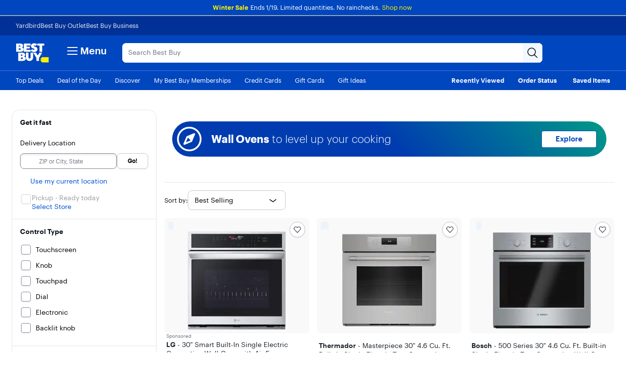

--- FILE ---
content_type: application/x-javascript
request_url: https://www.bestbuy.com/~assets/bby/_com/setup-event-manager.8.9.11.js
body_size: -20
content:
!function e(){e.countOfRetries||(e.countOfRetries=1),e.hasSetupAlready||(window.EventManager&&window.EventManager&&!window.EventManager.default?e.hasSetupAlready=!0:window.EventManager&&window.EventManager.default?(window._setUpEventManager(),e.hasSetupAlready=!0):e.countOfRetries<40&&(++e.countOfRetries>20?setTimeout(e,50):setTimeout(e,25)))}();
//# sourceMappingURL=setup-event-manager.8.9.11.js.map

--- FILE ---
content_type: application/x-javascript
request_url: https://www.bestbuy.com/~assets/bby/_com/shop/plp/_next/static/chunks/main-app-fa9406237954e518.js
body_size: 27
content:
(self.webpackChunk_N_E=self.webpackChunk_N_E||[]).push([[1744],{15532:function(e,n,t){Promise.resolve().then(t.t.bind(t,44690,23)),Promise.resolve().then(t.t.bind(t,17379,23)),Promise.resolve().then(t.t.bind(t,78201,23)),Promise.resolve().then(t.t.bind(t,61742,23)),Promise.resolve().then(t.t.bind(t,25956,23)),Promise.resolve().then(t.t.bind(t,59121,23))}},function(e){var n=function(n){return e(e.s=n)};e.O(0,[7115,2364],function(){return n(20893),n(15532)}),_N_E=e.O()}]);
//# sourceMappingURL=main-app-fa9406237954e518.js.map

--- FILE ---
content_type: application/x-javascript
request_url: https://www.bestbuy.com/~assets/bby/_com/shop/plp/_next/static/chunks/app/productlist/layout-a0a5d9ba6a907af0.js
body_size: 1200
content:
(self.webpackChunk_N_E=self.webpackChunk_N_E||[]).push([[737],{33338:function(e){"use strict";e.exports=analyticsQ},8176:function(e,n,i){Promise.resolve().then(i.bind(i,90247)),Promise.resolve().then(i.bind(i,45302)),Promise.resolve().then(i.bind(i,25765)),Promise.resolve().then(i.bind(i,36174)),Promise.resolve().then(i.bind(i,64667)),Promise.resolve().then(i.bind(i,38060)),Promise.resolve().then(i.bind(i,26913)),Promise.resolve().then(i.bind(i,60626)),Promise.resolve().then(i.bind(i,12404)),Promise.resolve().then(i.bind(i,43796)),Promise.resolve().then(i.bind(i,85414)),Promise.resolve().then(i.bind(i,69109)),Promise.resolve().then(i.bind(i,48596)),Promise.resolve().then(i.bind(i,40978)),Promise.resolve().then(i.bind(i,91434)),Promise.resolve().then(i.bind(i,34821)),Promise.resolve().then(i.bind(i,29285)),Promise.resolve().then(i.bind(i,55191)),Promise.resolve().then(i.bind(i,44855)),Promise.resolve().then(i.bind(i,79591)),Promise.resolve().then(i.bind(i,25348)),Promise.resolve().then(i.bind(i,9630)),Promise.resolve().then(i.bind(i,60063)),Promise.resolve().then(i.bind(i,40812)),Promise.resolve().then(i.bind(i,59891)),Promise.resolve().then(i.bind(i,17432)),Promise.resolve().then(i.bind(i,74576)),Promise.resolve().then(i.bind(i,51370)),Promise.resolve().then(i.bind(i,37318)),Promise.resolve().then(i.bind(i,38825)),Promise.resolve().then(i.bind(i,7463)),Promise.resolve().then(i.bind(i,27872)),Promise.resolve().then(i.bind(i,12810)),Promise.resolve().then(i.bind(i,25937)),Promise.resolve().then(i.bind(i,69921)),Promise.resolve().then(i.bind(i,58071)),Promise.resolve().then(i.bind(i,1945)),Promise.resolve().then(i.bind(i,98412)),Promise.resolve().then(i.bind(i,90032)),Promise.resolve().then(i.bind(i,32771)),Promise.resolve().then(i.bind(i,588)),Promise.resolve().then(i.bind(i,65785)),Promise.resolve().then(i.bind(i,91055)),Promise.resolve().then(i.bind(i,28595)),Promise.resolve().then(i.bind(i,71726)),Promise.resolve().then(i.bind(i,97544)),Promise.resolve().then(i.bind(i,73518)),Promise.resolve().then(i.bind(i,97404)),Promise.resolve().then(i.bind(i,51137)),Promise.resolve().then(i.bind(i,63336)),Promise.resolve().then(i.bind(i,28602)),Promise.resolve().then(i.bind(i,60813)),Promise.resolve().then(i.bind(i,41736)),Promise.resolve().then(i.bind(i,10349)),Promise.resolve().then(i.bind(i,98005)),Promise.resolve().then(i.bind(i,45300)),Promise.resolve().then(i.bind(i,54874)),Promise.resolve().then(i.bind(i,28666)),Promise.resolve().then(i.bind(i,51369)),Promise.resolve().then(i.bind(i,45964)),Promise.resolve().then(i.bind(i,93236)),Promise.resolve().then(i.bind(i,14925)),Promise.resolve().then(i.bind(i,80051)),Promise.resolve().then(i.bind(i,12537)),Promise.resolve().then(i.bind(i,94677)),Promise.resolve().then(i.bind(i,39179)),Promise.resolve().then(i.bind(i,31483)),Promise.resolve().then(i.bind(i,74572)),Promise.resolve().then(i.bind(i,69571)),Promise.resolve().then(i.bind(i,11746)),Promise.resolve().then(i.t.bind(i,9485,23)),Promise.resolve().then(i.bind(i,74654)),Promise.resolve().then(i.bind(i,62986)),Promise.resolve().then(i.bind(i,54530)),Promise.resolve().then(i.bind(i,43714)),Promise.resolve().then(i.bind(i,48499)),Promise.resolve().then(i.bind(i,68192)),Promise.resolve().then(i.bind(i,5457)),Promise.resolve().then(i.bind(i,27524)),Promise.resolve().then(i.bind(i,22202)),Promise.resolve().then(i.bind(i,6239)),Promise.resolve().then(i.bind(i,15167)),Promise.resolve().then(i.bind(i,84905)),Promise.resolve().then(i.bind(i,30756)),Promise.resolve().then(i.bind(i,84270)),Promise.resolve().then(i.bind(i,79123)),Promise.resolve().then(i.bind(i,34332)),Promise.resolve().then(i.bind(i,79573)),Promise.resolve().then(i.bind(i,54023)),Promise.resolve().then(i.bind(i,50314)),Promise.resolve().then(i.bind(i,89861)),Promise.resolve().then(i.bind(i,99455)),Promise.resolve().then(i.bind(i,1004)),Promise.resolve().then(i.bind(i,91907)),Promise.resolve().then(i.bind(i,62435)),Promise.resolve().then(i.bind(i,30250)),Promise.resolve().then(i.bind(i,91064)),Promise.resolve().then(i.bind(i,79550)),Promise.resolve().then(i.bind(i,90587)),Promise.resolve().then(i.bind(i,66233)),Promise.resolve().then(i.bind(i,5688)),Promise.resolve().then(i.bind(i,13740)),Promise.resolve().then(i.bind(i,94761)),Promise.resolve().then(i.bind(i,33126)),Promise.resolve().then(i.bind(i,37799)),Promise.resolve().then(i.bind(i,36494)),Promise.resolve().then(i.bind(i,34467)),Promise.resolve().then(i.bind(i,21630)),Promise.resolve().then(i.bind(i,75771)),Promise.resolve().then(i.bind(i,36130)),Promise.resolve().then(i.bind(i,11437)),Promise.resolve().then(i.bind(i,12701)),Promise.resolve().then(i.bind(i,73645)),Promise.resolve().then(i.bind(i,67304)),Promise.resolve().then(i.bind(i,81007)),Promise.resolve().then(i.bind(i,69484)),Promise.resolve().then(i.bind(i,15418)),Promise.resolve().then(i.bind(i,1648)),Promise.resolve().then(i.bind(i,76740)),Promise.resolve().then(i.bind(i,94576)),Promise.resolve().then(i.bind(i,19161)),Promise.resolve().then(i.bind(i,422)),Promise.resolve().then(i.bind(i,69992)),Promise.resolve().then(i.bind(i,7891)),Promise.resolve().then(i.bind(i,4174)),Promise.resolve().then(i.bind(i,32387)),Promise.resolve().then(i.bind(i,35374)),Promise.resolve().then(i.bind(i,72243)),Promise.resolve().then(i.bind(i,8515)),Promise.resolve().then(i.bind(i,21728)),Promise.resolve().then(i.bind(i,16641)),Promise.resolve().then(i.bind(i,50648)),Promise.resolve().then(i.bind(i,41123)),Promise.resolve().then(i.bind(i,69753)),Promise.resolve().then(i.bind(i,11883)),Promise.resolve().then(i.bind(i,47215)),Promise.resolve().then(i.bind(i,16764)),Promise.resolve().then(i.bind(i,57981)),Promise.resolve().then(i.bind(i,85456)),Promise.resolve().then(i.bind(i,21325)),Promise.resolve().then(i.bind(i,58252)),Promise.resolve().then(i.bind(i,20526)),Promise.resolve().then(i.bind(i,51077)),Promise.resolve().then(i.bind(i,90838)),Promise.resolve().then(i.bind(i,50273)),Promise.resolve().then(i.bind(i,48428)),Promise.resolve().then(i.bind(i,78971)),Promise.resolve().then(i.bind(i,18768)),Promise.resolve().then(i.bind(i,90874)),Promise.resolve().then(i.bind(i,66361)),Promise.resolve().then(i.bind(i,49429)),Promise.resolve().then(i.bind(i,54283)),Promise.resolve().then(i.bind(i,84341)),Promise.resolve().then(i.bind(i,39137)),Promise.resolve().then(i.bind(i,30496)),Promise.resolve().then(i.bind(i,19451)),Promise.resolve().then(i.bind(i,24265)),Promise.resolve().then(i.bind(i,31045)),Promise.resolve().then(i.bind(i,54196)),Promise.resolve().then(i.bind(i,52154)),Promise.resolve().then(i.bind(i,98972)),Promise.resolve().then(i.bind(i,36870)),Promise.resolve().then(i.bind(i,54711)),Promise.resolve().then(i.bind(i,38861)),Promise.resolve().then(i.bind(i,75697)),Promise.resolve().then(i.bind(i,85746)),Promise.resolve().then(i.bind(i,54369)),Promise.resolve().then(i.bind(i,61994)),Promise.resolve().then(i.bind(i,43629)),Promise.resolve().then(i.bind(i,99545)),Promise.resolve().then(i.bind(i,64010)),Promise.resolve().then(i.bind(i,10584)),Promise.resolve().then(i.bind(i,35898)),Promise.resolve().then(i.bind(i,56282)),Promise.resolve().then(i.bind(i,95133)),Promise.resolve().then(i.bind(i,69573)),Promise.resolve().then(i.bind(i,33761)),Promise.resolve().then(i.bind(i,76968)),Promise.resolve().then(i.bind(i,38805)),Promise.resolve().then(i.bind(i,11204)),Promise.resolve().then(i.bind(i,57337)),Promise.resolve().then(i.bind(i,22505)),Promise.resolve().then(i.bind(i,94001)),Promise.resolve().then(i.bind(i,57180)),Promise.resolve().then(i.bind(i,96902)),Promise.resolve().then(i.bind(i,48980)),Promise.resolve().then(i.bind(i,8089)),Promise.resolve().then(i.bind(i,50518)),Promise.resolve().then(i.bind(i,89588)),Promise.resolve().then(i.bind(i,1637)),Promise.resolve().then(i.bind(i,75223)),Promise.resolve().then(i.bind(i,70617)),Promise.resolve().then(i.bind(i,36910)),Promise.resolve().then(i.bind(i,66467)),Promise.resolve().then(i.bind(i,40619)),Promise.resolve().then(i.bind(i,17922)),Promise.resolve().then(i.bind(i,43358)),Promise.resolve().then(i.bind(i,34508))},90838:function(e,n,i){"use strict";var o=i(37821),r=i(58078),s=i(16060);n.default=()=>((0,r.useEffect)(()=>{let e=()=>{var e;s.Z.withFields({logger:"PageSizeMonitoring",size:null===(e=performance.getEntriesByName(document.location.href)[0])||void 0===e?void 0:e.decodedBodySize,units:"bytes",event:"on-window-load"}).warn("Report page-size for monitoring:")};return window.addEventListener("load",e),()=>window.removeEventListener("load",e)},[]),(0,o.jsx)(o.Fragment,{}))},16060:function(e,n,i){"use strict";let o=i(1163).default.withFields({context:"PLP_VIEW_LOGGER"});n.Z=o}},function(e){e.O(0,[4870,7585,797,7068,6344,2687,4741,4386,4908,474,2721,6483,2689,2537,5466,3387,8952,9262,1614,578,4221,6702,1793,9638,4694,9179,812,7115,2364,1744],function(){return e(e.s=8176)}),_N_E=e.O()}]);
//# sourceMappingURL=layout-a0a5d9ba6a907af0.js.map

--- FILE ---
content_type: application/x-javascript
request_url: https://www.bestbuy.com/~assets/bby/_com/shop/plp/_next/static/chunks/eda182e7-7a5f27dfbfce5736.js
body_size: 8987
content:
"use strict";(self.webpackChunk_N_E=self.webpackChunk_N_E||[]).push([[4908],{95448:function(e,t,r){var i,n,o,a,S,l,E,c,d,s,C,A,R,p,_,I,N,O,P,T,m,D,u,v,L,g,U,h,y,M,B,W,f,F,V,H,b,k,G,x,w,K,Y,X,q,z,Q,J,Z,j,$,ee,et,er,ei,en,eo,ea,eS,el,eE,ec,ed,es,eC,eA,eR,ep,e_,eI,eN,eO,eP,eT,em,eD,eu,ev,eL,eg,eU,eh,ey,eM,eB,eW,ef,eF,eV,eH,eb,ek,eG,ex,ew,eK,eY,eX,eq,ez,eQ,eJ,eZ,ej,e$,e3,e2,e0,e4,e1,e6,e8,e9,e5,e7,te,tt,tr,ti,tn,to,ta,tS,tl,tE,tc,td,ts,tC,tA,tR,tp,t_,tI,tN,tO,tP,tT,tm,tD,tu,tv,tL,tg,tU,th,ty,tM,tB,tW,tf,tF,tV,tH,tb,tk,tG,tx,tw,tK,tY,tX,tq,tz,tQ,tJ,tZ,tj,t$,t3,t2,t0,t4,t1,t6,t8,t9,t5,t7,re,rt,rr,ri,rn,ro,ra,rS,rl,rE,rc,rd,rs,rC,rA,rR,rp,r_,rI,rN,rO,rP,rT,rm,rD,ru,rv,rL,rg,rU,rh,ry,rM,rB,rW;(e9=i||(i={})).Read_1="READ_1",e9.Read_2="READ_2",e9.ReadWrite="READ_WRITE",(e5=n||(n={})).Cg="CG",e5.Ease="EASE",e5.Kobie="KOBIE",e5.Memberpicks="MEMBERPICKS",e5.Own="OWN",e5.Pricingservices="PRICINGSERVICES",e5.Visitoroptimization="VISITOROPTIMIZATION",e5.Wallet="WALLET",(e7=o||(o={})).Active="ACTIVE",e7.Inactive="INACTIVE",(te=a||(a={})).IsCustomer="IsCustomer",te.IsEmployee="IsEmployee",te.IsValidAccessToken="IsValidAccessToken",te.IsValidBslToken="IsValidBSLToken",(tt=S||(S={})).Bsl="BSL",tt.Guard="GUARD",(tr=l||(l={})).Exchange="EXCHANGE",tr.Repair="REPAIR",(ti=E||(E={})).V2="V2",ti.V3="V3",ti.V4="V4",(tn=c||(c={})).V3="V3",tn.V4="V4",(to=d||(d={})).Pdp="PDP",to.Plp="PLP",to.PlpOpenbox="PLP_OPENBOX",(ta=s||(s={})).Private="PRIVATE",ta.Public="PUBLIC",(tS=C||(C={})).Lv="LV",tS.Mapp="MAPP",tS.Sv="SV",(tl=A||(A={})).DataServicesWorksheet="DATA_SERVICES_WORKSHEET",tl.FinalInvoice="FINAL_INVOICE",tl.Label="LABEL",tl.PlainPaper="PLAIN_PAPER",(tE=R||(R={})).V1="V1",tE.V2="V2",tE.V3="V3",tE.V4="V4",(tc=p||(p={})).Cad="CAD",tc.Usd="USD",(td=_||(_={})).Asc="asc",td.Desc="desc",(ts=I||(I={})).Active="ACTIVE",ts.Expired="EXPIRED",ts.Inactive="INACTIVE",(tC=N||(N={})).App="app",tC.Lv="lv",tC.Sv="sv",(tA=O||(O={})).Agent="Agent",tA.Customer="Customer",tA.NotApplicable="NotApplicable",tA.System="System",(tR=P||(P={})).Initiate="INITIATE",tR.NotNeeded="NOT_NEEDED",(T||(T={})).Cart="CART",(tp=m||(m={})).Mobileapp="MOBILEAPP",tp.Www="WWW",(t_=D||(D={})).CustomRangeDeliveryCalendar="CUSTOM_RANGE_DELIVERY_CALENDAR",t_.DeliveryDateNotRequired="DELIVERY_DATE_NOT_REQUIRED",t_.EarliestAvailableDate="EARLIEST_AVAILABLE_DATE",t_.TwoWeekDeliveryCalendar="TWO_WEEK_DELIVERY_CALENDAR",(tI=u||(u={})).Delivery="DELIVERY",tI.Installation="INSTALLATION",tI.Pickup="PICKUP",tI.Shipping="SHIPPING",(tN=v||(v={})).All="ALL",tN.Any="ANY",tN.New="NEW",tN.OpenBoxCertifiedExcellent="OPEN_BOX_CERTIFIED_EXCELLENT",tN.OpenBoxExcellent="OPEN_BOX_EXCELLENT",tN.OpenBoxFair="OPEN_BOX_FAIR",tN.OpenBoxGood="OPEN_BOX_GOOD",(tO=L||(L={})).ComponentSerialNumber="ComponentSerialNumber",tO.ElectronicSerialNumber="ElectronicSerialNumber",tO.Imei="IMEI",tO.SerialNumber="SerialNumber",tO.Unknown="Unknown",(tP=g||(g={})).ApplianceWarehouse="APPLIANCE_WAREHOUSE",tP.BigBox="BIG_BOX",tP.Crossdock="CROSSDOCK",tP.DistributionWarehouse="DISTRIBUTION_WAREHOUSE",tP.ExpressKiosk="EXPRESS_KIOSK",tP.InstallPartsWarehouse="INSTALL_PARTS_WAREHOUSE",tP.MecWarehouse="MEC_WAREHOUSE",tP.MobileSas="MOBILE_SAS",tP.MusicMoviesSoftwareWarehouse="MUSIC_MOVIES_SOFTWARE_WAREHOUSE",tP.NotMovedByWhDoNotAddToStoreAttr="NOT_MOVED_BY_WH_DO_NOT_ADD_TO_STORE_ATTR",tP.OutletCenter="OUTLET_CENTER",tP.PacStandaloneStore="PAC_STANDALONE_STORE",tP.SamsungMacysSwas="SAMSUNG_MACYS_SWAS",tP.ServiceProvidedWarehouse="SERVICE_PROVIDED_WAREHOUSE",tP.VirtualStore="VIRTUAL_STORE",tP.WarehouseSale="WAREHOUSE_SALE",(tT=U||(U={})).AppleAuthorizedServiceProvider="APPLE_AUTHORIZED_SERVICE_PROVIDER",tT.AppleShop="APPLE_SHOP",tT.CameraExperienceShop="CAMERA_EXPERIENCE_SHOP",tT.CarAndGpsInstallServices="CAR_AND_GPS_INSTALL_SERVICES",tT.DysonDemoExperience="DYSON_DEMO_EXPERIENCE",tT.GeekSquadServices="GEEK_SQUAD_SERVICES",tT.InHomeConsultation="IN_HOME_CONSULTATION",tT.LgExperience="LG_EXPERIENCE",tT.MagnoliaDesignCenter="MAGNOLIA_DESIGN_CENTER",tT.MagnoliaHomeTheater="MAGNOLIA_HOME_THEATER",tT.MarinePoweredByGeekSquad="MARINE_POWERED_BY_GEEK_SQUAD",tT.MicrosoftWindowsStore="MICROSOFT_WINDOWS_STORE",tT.PacificKitchenAndHome="PACIFIC_KITCHEN_AND_HOME",tT.PacificKitchenAndHomeInsideBestBuy="PACIFIC_KITCHEN_AND_HOME_INSIDE_BEST_BUY",tT.SamsungEntertainmentExperience="SAMSUNG_ENTERTAINMENT_EXPERIENCE",tT.SamsungExperience="SAMSUNG_EXPERIENCE",tT.SamsungOpenHouse="SAMSUNG_OPEN_HOUSE",tT.SonyExperience="SONY_EXPERIENCE",tT.TradeIn="TRADE_IN",tT.VivintSmartHomeExperience="VIVINT_SMART_HOME_EXPERIENCE",(tm=h||(h={})).Closed="CLOSED",tm.Open="OPEN",(tD=y||(y={})).ReturnCenter="RETURN_CENTER",tD.ServiceCenter="SERVICE_CENTER",tD.Store="STORE",tD.Unknown="UNKNOWN",tD.Warehouse="WAREHOUSE",tD.Website="WEBSITE",tD.WholesaleStore="WHOLESALE_STORE",(tu=M||(M={})).Active="ACTIVE",tu.Cancelled="CANCELLED",tu.Closed="CLOSED",tu.Expired="EXPIRED",tu.Inactive="INACTIVE",tu.Pending="PENDING",(B||(B={})).Dashboard="DASHBOARD",(tv=W||(W={})).Last_12Months="LAST_12_MONTHS",tv.Lifetime="LIFETIME",tv.Term="TERM",(tL=f||(f={})).AppStore="AppStore",tL.Enterprise="Enterprise",tL.Unknown="Unknown",(tg=F||(F={})).AppleAppStore="AppleAppStore",tg.BsAppStore="BSAppStore",tg.GooglePlay="GooglePlay",tg.Intune="Intune",tg.Other="Other",tg.Public="Public",tg.Soti="Soti",tg.Unknown="Unknown",tg.Unlisted="Unlisted",(tU=V||(V={})).Byod="Byod",tU.Mdm="Mdm",tU.Unknown="Unknown",(th=H||(H={})).AppReview="AppReview",th.BugReport="BugReport",th.Custom="Custom",th.FeatureRequest="FeatureRequest",th.Outage="Outage",(ty=b||(b={})).AdminActions="adminActions",ty.DeploymentEnvironment="deploymentEnvironment",ty.DistributionChannel="distributionChannel",ty.FeedbackCategory="feedbackCategory",ty.Platform="platform",ty.Rating="rating",ty.TimeSpan="timeSpan",ty.Version="version",(k||(k={})).Samsung="samsung",(tM=G||(G={})).App="APP",tM.Chat="CHAT",tM.Dotcom="DOTCOM",tM.Ivr="IVR",tM.Swb="SWB",(tB=x||(x={})).Damaged="DAMAGED",tB.DefectiveNonfunctional="DEFECTIVE_NONFUNCTIONAL",tB.LostStolen="LOST_STOLEN",tB.Normal="NORMAL",tB.Unknown="UNKNOWN",(tW=w||(w={})).AssurantClaim="ASSURANT_CLAIM",tW.CaseNumber="CASE_NUMBER",tW.ConversationId="CONVERSATION_ID",tW.CustomerJourneyId="CUSTOMER_JOURNEY_ID",tW.Repair="REPAIR",(tf=K||(K={})).Available="AVAILABLE",tf.Dispatched="DISPATCHED",tf.Failure="FAILURE",tf.Planned="PLANNED",(tF=Y||(Y={})).Agent="Agent",tF.AppSelfService="App_SelfService",tF.AppSelfServiceRemoteSupport="App_SelfService_RemoteSupport",tF.AppSelfServiceRepairCreateAssurant="App_SelfService_RepairCreate_Assurant",tF.AppSelfServiceRepairCreateInHomeAppointment="App_SelfService_RepairCreate_InHomeAppointment",tF.AppSelfServiceRepairCreateInStoreAppointment="App_SelfService_RepairCreate_InStoreAppointment",tF.AppSelfServiceRepairDeflect="App_SelfService_RepairDeflect",tF.AppSelfServiceRepairStatus="App_SelfService_RepairStatus",tF.AppSelfServiceRepairStatusAssurant="App_SelfService_RepairStatus_Assurant",tF.Call="Call",tF.CallCenterFullService="CallCenter_FullService",tF.CallCenterFullServiceFindStore="CallCenter_FullService_FindStore",tF.CallCenterFullServiceHelpContent="CallCenter_FullService_HelpContent",tF.CallCenterFullServicePurchaseHistory="CallCenter_FullService_PurchaseHistory",tF.CallCenterFullServiceRemoteSupport="CallCenter_FullService_RemoteSupport",tF.CallCenterFullServiceRepairCreateAssurant="CallCenter_FullService_RepairCreate_Assurant",tF.CallCenterFullServiceRepairCreateElevatedEntitlementOverride="CallCenter_FullService_RepairCreate_Elevated_EntitlementOverride",tF.CallCenterFullServiceRepairCreateElevatedStoreWarranty="CallCenter_FullService_RepairCreate_Elevated_StoreWarranty",tF.CallCenterFullServiceRepairCreateInHomeAppointment="CallCenter_FullService_RepairCreate_InHomeAppointment",tF.CallCenterFullServiceRepairCreateInStoreAppointment="CallCenter_FullService_RepairCreate_InStoreAppointment",tF.CallCenterFullServiceRepairCreateInStoreAutotechAppointment="CallCenter_FullService_RepairCreate_InStoreAutotechAppointment",tF.CallCenterFullServiceRepairCreateInStorePrecinctAppointment="CallCenter_FullService_RepairCreate_InStorePrecinctAppointment",tF.CallCenterFullServiceRepairCreateLegacyIhr="CallCenter_FullService_RepairCreate_LegacyIHR",tF.CallCenterFullServiceRepairCreatePartOnly="CallCenter_FullService_RepairCreate_PartOnly",tF.CallCenterFullServiceRepairDeflect="CallCenter_FullService_RepairDeflect",tF.CallCenterFullServiceRepairStatus="CallCenter_FullService_RepairStatus",tF.CallCenterFullServiceRepairStatusAssurant="CallCenter_FullService_RepairStatus_Assurant",tF.CallCenterFullServiceReturnExchange="CallCenter_FullService_ReturnExchange",tF.CallCenterFullServiceServiceHistory="CallCenter_FullService_ServiceHistory",tF.CallCenterFullServiceServiceTriage="CallCenter_FullService_ServiceTriage",tF.CallCenterFullServiceTradeIn="CallCenter_FullService_TradeIn",tF.CallCenterSelfServiceRepairStatusAssurant="CallCenter_SelfService_RepairStatus_Assurant",tF.Chat="Chat",tF.DotcomSelfService="Dotcom_SelfService",tF.DotcomSelfServiceFindStore="Dotcom_SelfService_FindStore",tF.DotcomSelfServiceHelpContent="Dotcom_SelfService_HelpContent",tF.DotcomSelfServicePurchaseHistory="Dotcom_SelfService_PurchaseHistory",tF.DotcomSelfServiceRemoteSupport="Dotcom_SelfService_RemoteSupport",tF.DotcomSelfServiceRepairCreateAssurant="Dotcom_SelfService_RepairCreate_Assurant",tF.DotcomSelfServiceRepairCreateInHomeAppointment="Dotcom_SelfService_RepairCreate_InHomeAppointment",tF.DotcomSelfServiceRepairCreateInStoreAppointment="Dotcom_SelfService_RepairCreate_InStoreAppointment",tF.DotcomSelfServiceRepairCreateInStoreAutotechAppointment="Dotcom_SelfService_RepairCreate_InStoreAutotechAppointment",tF.DotcomSelfServiceRepairCreateInStorePrecinctAppointment="Dotcom_SelfService_RepairCreate_InStorePrecinctAppointment",tF.DotcomSelfServiceRepairDeflect="Dotcom_SelfService_RepairDeflect",tF.DotcomSelfServiceRepairStatus="Dotcom_SelfService_RepairStatus",tF.DotcomSelfServiceRepairStatusAssurant="Dotcom_SelfService_RepairStatus_Assurant",tF.DotcomSelfServiceReturnExchange="Dotcom_SelfService_ReturnExchange",tF.DotcomSelfServiceServiceHistory="Dotcom_SelfService_ServiceHistory",tF.DotcomSelfServiceServiceTriage="Dotcom_SelfService_ServiceTriage",tF.DotcomSelfServiceTradeIn="Dotcom_SelfService_TradeIn",tF.Email="Email",tF.Other="Other",(tV=X||(X={})).Active="ACTIVE",tV.Closed="CLOSED",tV.Failure="FAILURE",(tH=q||(q={})).Active="ACTIVE",tH.Expired="EXPIRED",(tb=z||(z={})).BuyAgain="BUY_AGAIN",tb.RecentlyViewed="RECENTLY_VIEWED",(tk=Q||(Q={})).MultiActionCards="MULTI_ACTION_CARDS",tk.MultiActionPillSelector="MULTI_ACTION_PILL_SELECTOR",tk.SingleActionFullWidth="SINGLE_ACTION_FULL_WIDTH",(tG=J||(J={})).PlanPaidMember="PLAN_PAID_MEMBER",tG.PlanPaidMember_2="PLAN_PAID_MEMBER_2",tG.PlanPaidMember_3="PLAN_PAID_MEMBER_3",(tx=Z||(Z={})).Null="NULL",tx.PlanPaidMember="PLAN_PAID_MEMBER",tx.PlanPaidMember_2="PLAN_PAID_MEMBER_2",tx.PlanPaidMember_3="PLAN_PAID_MEMBER_3",(tw=j||(j={})).BestMatch="BEST_MATCH",tw.MostAnswers="MOST_ANSWERS",tw.MostHelpful="MOST_HELPFUL",tw.MostRecentAnswers="MOST_RECENT_ANSWERS",tw.MostRecentQuestions="MOST_RECENT_QUESTIONS",tw.OldestQuestions="OLDEST_QUESTIONS",(tK=$||($={})).BestMatch="BEST_MATCH",tK.HighestRated="HIGHEST_RATED",tK.LowestRated="LOWEST_RATED",tK.MostHelpful="MOST_HELPFUL",tK.MostRelevant="MOST_RELEVANT",tK.Newest="NEWEST",tK.Oldest="OLDEST",(ee||(ee={})).Core="CORE",(tY=et||(et={})).RepairActionContactCustomer="REPAIR_ACTION_CONTACT_CUSTOMER",tY.RepairActionContactCustomerForEstimateDecision="REPAIR_ACTION_CONTACT_CUSTOMER_FOR_ESTIMATE_DECISION",tY.RepairActionEstimateApprovedStartRepair="REPAIR_ACTION_ESTIMATE_APPROVED_START_REPAIR",tY.RepairActionEstimateDeclinedActionNeeded="REPAIR_ACTION_ESTIMATE_DECLINED_ACTION_NEEDED",tY.RepairActionPartArrivedStartRepair="REPAIR_ACTION_PART_ARRIVED_START_REPAIR",tY.RepairActionPartInfoActionNeeded="REPAIR_ACTION_PART_INFO_ACTION_NEEDED",tY.RepairActionPartRequestDeclinedActionNeeded="REPAIR_ACTION_PART_REQUEST_DECLINED_ACTION_NEEDED",tY.RepairActionUnknown="REPAIR_ACTION_UNKNOWN",tY.RepairActionVendorPartCancelActionNeeded="REPAIR_ACTION_VENDOR_PART_CANCEL_ACTION_NEEDED",(tX=er||(er={})).ReferenceIdTypeUnknown="REFERENCE_ID_TYPE_UNKNOWN",tX.ReferenceIdTypeWorkorderId="REFERENCE_ID_TYPE_WORKORDER_ID",(tq=ei||(ei={})).ActionStatusPending="ACTION_STATUS_PENDING",tq.ActionStatusResolved="ACTION_STATUS_RESOLVED",tq.ActionStatusUnknown="ACTION_STATUS_UNKNOWN",(tz=en||(en={})).Unknown="Unknown",tz.WorkorderId="WorkorderId",tz.WorkorderNumber="WorkorderNumber",(tQ=eo||(eo={})).Abandoned="Abandoned",tQ.AccessoriesAdded="AccessoriesAdded",tQ.AccessoriesModified="AccessoriesModified",tQ.AccessoriesRemoved="AccessoriesRemoved",tQ.AddingScopeOfWork="AddingScopeOfWork",tQ.AgentAssigned="AgentAssigned",tQ.AgentNotesEdited="AgentNotesEdited",tQ.AlternateContactAdded="AlternateContactAdded",tQ.AlternateContactModified="AlternateContactModified",tQ.AlternateContactRemoved="AlternateContactRemoved",tQ.Anonymize="Anonymize",tQ.AppleDeviceRepairCompleted="AppleDeviceRepairCompleted",tQ.AppleDeviceSynced="AppleDeviceSynced",tQ.Approved="Approved",tQ.AwaitingCustomerApproval="AwaitingCustomerApproval",tQ.AwaitingPartsAtServiceCenter="AwaitingPartsAtServiceCenter",tQ.BeingDiagnosedAtServiceCenter="BeingDiagnosedAtServiceCenter",tQ.BeingDispositionedOutOfInventory="BeingDispositionedOutOfInventory",tQ.BerDamaged="BerDamaged",tQ.BerNotNeeded="BerNotNeeded",tQ.Canceled="Canceled",tQ.CanceledByVendor="CanceledByVendor",tQ.CarrierTrackingNbr="CarrierTrackingNbr",tQ.CollateralGenerated="CollateralGenerated",tQ.ContactNeededAtServiceCenter="ContactNeededAtServiceCenter",tQ.ContactNeededAtStore="ContactNeededAtStore",tQ.CustContactNeeded="CustContactNeeded",tQ.CustomerContactLogged="CustomerContactLogged",tQ.CustomerDeclined="CustomerDeclined",tQ.DemoCompleted="DemoCompleted",tQ.DemoDeclined="DemoDeclined",tQ.DemoNotesEdited="DemoNotesEdited",tQ.DepositCollected="DepositCollected",tQ.Determined="Determined",tQ.DeviceConditionEntered="DeviceConditionEntered",tQ.DeviceConditionUpdated="DeviceConditionUpdated",tQ.DeviceExchanged="DeviceExchanged",tQ.DeviceReadyForPickup="DeviceReadyForPickup",tQ.DeviceReceivedAtService="DeviceReceivedAtService",tQ.DeviceRecycled="DeviceRecycled",tQ.DeviceSkuUpdated="DeviceSkuUpdated",tQ.DeviceUpdated="DeviceUpdated",tQ.DeviceVendorReplacementSku="DeviceVendorReplacementSku",tQ.DispositionedOutOfInventory="DispositionedOutOfInventory",tQ.DraftWorkOrderCreated="DraftWorkOrderCreated",tQ.DraftWorkOrderResumed="DraftWorkOrderResumed",tQ.DropOffSuccessfully="DropOffSuccessfully",tQ.EntitlementChange="EntitlementChange",tQ.EntitlementReviewCompleted="EntitlementReviewCompleted",tQ.EstimateApproved="EstimateApproved",tQ.EstimateAutoDeclined="EstimateAutoDeclined",tQ.EstimateDeclined="EstimateDeclined",tQ.EstimatePending="EstimatePending",tQ.EstimatePendingAtServiceCenter="EstimatePendingAtServiceCenter",tQ.EstimatePendingAtStore="EstimatePendingAtStore",tQ.ExchangeCanceled="ExchangeCanceled",tQ.ExchangeException="ExchangeException",tQ.ExchangePreparationsInProgress="ExchangePreparationsInProgress",tQ.ExchangeReversed="ExchangeReversed",tQ.Exchanged="Exchanged",tQ.FinalPickupNotice="FinalPickupNotice",tQ.InProcess="InProcess",tQ.InProgressAtServiceCenter="InProgressAtServiceCenter",tQ.InProgressAtStore="InProgressAtStore",tQ.InProgressAtVendor="InProgressAtVendor",tQ.InTransit="InTransit",tQ.InTransitToServiceCenter="InTransitToServiceCenter",tQ.InTransitToStore="InTransitToStore",tQ.InTransitToVendor="InTransitToVendor",tQ.InboundCustomerContact="InboundCustomerContact",tQ.IntakeComplete="IntakeComplete",tQ.InventoryDeviceRemoval="InventoryDeviceRemoval",tQ.InventoryTransferCompleted="InventoryTransferCompleted",tQ.InventoryTransferInitiated="InventoryTransferInitiated",tQ.InvoiceCreated="InvoiceCreated",tQ.InvoiceUpdated="InvoiceUpdated",tQ.ModelNumberUpdated="ModelNumberUpdated",tQ.NlaDamaged="NlaDamaged",tQ.NlaNotNeeded="NlaNotNeeded",tQ.NolemonDamaged="NolemonDamaged",tQ.NolemonNotNeeded="NolemonNotNeeded",tQ.Other="Other",tQ.OutOfStock="OutOfStock",tQ.OutboundCustomerContact="OutboundCustomerContact",tQ.PartAwaitingCustomerApproval="PartAwaitingCustomerApproval",tQ.PartBerDamaged="PartBERDamaged",tQ.PartBerNotNeeded="PartBERNotNeeded",tQ.PartCanceled="PartCanceled",tQ.PartCanceledByVendor="PartCanceledByVendor",tQ.PartCustomerDeclined="PartCustomerDeclined",tQ.PartInProcess="PartInProcess",tQ.PartNlaDamaged="PartNLADamaged",tQ.PartNlaNotNeeded="PartNLANotNeeded",tQ.PartNolemonDamaged="PartNolemonDamaged",tQ.PartNolemonNotNeeded="PartNolemonNotNeeded",tQ.PartOutOfStock="PartOutOfStock",tQ.PartPicked="PartPicked",tQ.PartRaDamaged="PartRADamaged",tQ.PartRaNotNeeded="PartRANotNeeded",tQ.PartReplacementRequestSubmitted="PartReplacementRequestSubmitted",tQ.PartRequested="PartRequested",tQ.PartReturnShipped="PartReturnShipped",tQ.PartShipped="PartShipped",tQ.PartSubstituted="PartSubstituted",tQ.PausedForEntitlementReview="PausedForEntitlementReview",tQ.PaymentAdjusted="PaymentAdjusted",tQ.PaymentByLinkCancelled="PaymentByLinkCancelled",tQ.PaymentByLinkCollected="PaymentByLinkCollected",tQ.PaymentByLinkExpired="PaymentByLinkExpired",tQ.PaymentByLinkFailed="PaymentByLinkFailed",tQ.PaymentByLinkInitiated="PaymentByLinkInitiated",tQ.PaymentByLinkOffline="PaymentByLinkOffline",tQ.PaymentCollected="PaymentCollected",tQ.PaymentInitiated="PaymentInitiated",tQ.PaymentRefund="PaymentRefund",tQ.PaymentRefunded="PaymentRefunded",tQ.Picked="Picked",tQ.PreparingToShipToVendor="PreparingToShipToVendor",tQ.ProcessingAfterExchange="ProcessingAfterExchange",tQ.ProtectionPlanUpdated="ProtectionPlanUpdated",tQ.PurchaseRecordUpdated="PurchaseRecordUpdated",tQ.RaDamaged="RaDamaged",tQ.RaNotNeeded="RaNotNeeded",tQ.ReadyForReunion="ReadyForReunion",tQ.ReadyForService="ReadyForService",tQ.ReadyForServiceAtServiceCenter="ReadyForServiceAtServiceCenter",tQ.ReadyForServiceAtStore="ReadyForServiceAtStore",tQ.ReadyForShipping="ReadyForShipping",tQ.ReadyToBeExchanged="ReadyToBeExchanged",tQ.ReadyToShipOutToVendor="ReadyToShipOutToVendor",tQ.ReadyToShipToServiceCenter="ReadyToShipToServiceCenter",tQ.ReadyToShipToStore="ReadyToShipToStore",tQ.Received="Received",tQ.Redetermined="Redetermined",tQ.ReminderForPickup="ReminderForPickup",tQ.RepairCompleted="RepairCompleted",tQ.RepairNotesAdded="RepairNotesAdded",tQ.RepairOutToVendor="RepairOutToVendor",tQ.RepairOutToVendorCancelled="RepairOutToVendorCancelled",tQ.RepairPaused="RepairPaused",tQ.RepairPriceChange="RepairPriceChange",tQ.RepairRestarted="RepairRestarted",tQ.RepairStarted="RepairStarted",tQ.Requested="Requested",tQ.ResolvedDuringIntake="ResolvedDuringIntake",tQ.ReturnedToInventory="ReturnedToInventory",tQ.SalesKeyEntered="SalesKeyEntered",tQ.ScopeOfWorkChange="ScopeOfWorkChange",tQ.SerialNumberUpdated="SerialNumberUpdated",tQ.ServiceCenterServicesDelayed="ServiceCenterServicesDelayed",tQ.ServiceExchangeNonSkuReplacement="ServiceExchangeNonSkuReplacement",tQ.ServiceFeeCollected="ServiceFeeCollected",tQ.ServiceReceipt="ServiceReceipt",tQ.ServicesCompletedAtServiceCenter="ServicesCompletedAtServiceCenter",tQ.ServicesCompletedAtStore="ServicesCompletedAtStore",tQ.Shipped="Shipped",tQ.ShippedShipmentCanceled="ShippedShipmentCanceled",tQ.ShippingCancelled="ShippingCancelled",tQ.ShippingException="ShippingException",tQ.ShippingLicensePlateClosed="ShippingLicensePlateClosed",tQ.ShippingToLocationChanged="ShippingToLocationChanged",tQ.StatusChange="StatusChange",tQ.Substituted="Substituted",tQ.TermsCapture="TermsCapture",tQ.UnshippedShipmentCanceled="UnshippedShipmentCanceled",tQ.VendorRepairDetails="VendorRepairDetails",tQ.VendorShipmentBolCreated="VendorShipmentBolCreated",tQ.ViewCredentials="ViewCredentials",tQ.WoCreatedCommSent="WoCreatedCommSent",tQ.WorkOrderClosed="WorkOrderClosed",tQ.InHomeCustomerSatisfaction="inHomeCustomerSatisfaction",tQ.InHomeFactoryWarrantyWithGspDelayOver30Days="inHomeFactoryWarrantyWithGSPDelayOver30Days",tQ.InHomeGspEntitled="inHomeGSPEntitled",tQ.InHomeGspEntitledPartDelay30Days="inHomeGSPEntitledPartDelay30Days",tQ.InHomeNoCoolFactoryWarrantyGspAttatched="inHomeNoCoolFactoryWarrantyGSPAttatched",tQ.InHomeNoCoolGspPeriod="inHomeNoCoolGSPPeriod",tQ.InHomeNoLemonExchange="inHomeNoLemonExchange",tQ.InHomePanelOutsideFactoryWarranty="inHomePanelOutsideFactoryWarranty",tQ.InHomeRepairCostExceedsUnitValue="inHomeRepairCostExceedsUnitValue",(tJ=ea||(ea={})).Accessories="Accessories",tJ.Communication="Communication",tJ.CustomerContact="CustomerContact",tJ.Device="Device",tJ.InHomeServiceExchange="InHomeServiceExchange",tJ.Invoice="Invoice",tJ.Junkout="Junkout",tJ.Legacy="Legacy",tJ.Logistics="Logistics",tJ.Notes="Notes",tJ.Order="Order",tJ.Other="Other",tJ.Parts="Parts",tJ.Payment="Payment",tJ.Privacy="Privacy",tJ.Reunion="Reunion",tJ.Routing="Routing",tJ.Service="Service",tJ.Shipping="Shipping",(tZ=eS||(eS={})).Exchange="EXCHANGE",tZ.Repair="REPAIR",(tj=el||(el={})).DataServicesWorksheet="DATA_SERVICES_WORKSHEET",tj.FinalInvoice="FINAL_INVOICE",tj.FinalInvoiceBestBuy="FINAL_INVOICE_BEST_BUY",tj.FinalInvoiceCustomer="FINAL_INVOICE_CUSTOMER",tj.Label="LABEL",tj.Logistics_3RdPartyCarrierShippingLabel="LOGISTICS_3RD_PARTY_CARRIER_SHIPPING_LABEL",tj.LogisticsBbyDriverShippingLabel="LOGISTICS_BBY_DRIVER_SHIPPING_LABEL",tj.LogisticsCarrierShippingLabelPlainPaper="LOGISTICS_CARRIER_SHIPPING_LABEL_PLAIN_PAPER",tj.LogisticsCarrierShippingLabelThermal="LOGISTICS_CARRIER_SHIPPING_LABEL_THERMAL",tj.LogisticsLocationLabel="LOGISTICS_LOCATION_LABEL",tj.LogisticsPackingSlip="LOGISTICS_PACKING_SLIP",tj.PlainPaper="PLAIN_PAPER",tj.WorkorderDataServicesWorksheet="WORKORDER_DATA_SERVICES_WORKSHEET",tj.WorkorderOtvTraveler="WORKORDER_OTV_TRAVELER",tj.WorkOrderIntakeBbyOwned="WORK_ORDER_INTAKE_BBY_OWNED",tj.WorkOrderIntakeBestBuy="WORK_ORDER_INTAKE_BEST_BUY",tj.WorkOrderIntakeCustomer="WORK_ORDER_INTAKE_CUSTOMER",tj.WorkOrderInteractionSummary="WORK_ORDER_INTERACTION_SUMMARY",tj.WorkOrderTraveler="WORK_ORDER_TRAVELER",(t$=eE||(eE={})).LeftVoicemail="LeftVoicemail",t$.NoConnection="NoConnection",t$.NoVoicemail="NoVoicemail",t$.NotApplicable="NotApplicable",t$.SpokeToCustomer="SpokeToCustomer",(t3=ec||(ec={})).Inbound="Inbound",t3.Outbound="Outbound",(ed||(ed={})).CallLog="CallLog",(es||(es={})).CallLog="CallLog",(eC||(eC={})).NotApplicable="NotApplicable",(eA||(eA={})).NotApplicable="NotApplicable",(eR||(eR={})).Samsung="samsung",(t2=ep||(ep={})).EstimateApproved="EstimateApproved",t2.EstimateDeclined="EstimateDeclined",t2.EstimatePending="EstimatePending",t2.NotApplicable="NotApplicable",(t0=e_||(e_={})).Ber="BER",t0.Lemon="LEMON",t0.PartsNotAvailable="PARTS_NOT_AVAILABLE",t0.Ra="RA",(t4=eI||(eI={})).Deposit="Deposit",t4.Membership="Membership",t4.Part="Part",t4.Service="Service",t4.ServiceFee="ServiceFee",t4.Unspecified="Unspecified",(t1=eN||(eN={})).Exchange="Exchange",t1.Return="Return",t1.Sale="Sale",t1.Unspecified="Unspecified",(t6=eO||(eO={})).AgentRecommendation="AgentRecommendation",t6.CustomerProblemDescription="CustomerProblemDescription",t6.ProblemDescription="ProblemDescription",t6.ResolutionDescription="ResolutionDescription",t6.Unknown="Unknown",(t8=eP||(eP={})).Return="Return",t8.Sale="Sale",t8.Unspecified="Unspecified",(t9=eT||(eT={})).EmployeeReturn="EmployeeReturn",t9.EmployeeSale="EmployeeSale",t9.Exchange="Exchange",t9.PostVoid="PostVoid",t9.PriceMatch="PriceMatch",t9.Return="Return",t9.Sale="Sale",t9.Unspecified="Unspecified",(t5=em||(em={})).Imei="IMEI",t5.SerialNumber="serialNumber",(t7=eD||(eD={})).Acer="acer",t7.Asus="asus",t7.Dell="dell",t7.Hp="hp",t7.Samsung="samsung",(re=eu||(eu={})).EstimateApproved="EstimateApproved",re.EstimateDeclined="EstimateDeclined",re.EstimatePending="EstimatePending",re.NotApplicable="NotApplicable",(rt=ev||(ev={})).Deposit="Deposit",rt.Membership="Membership",rt.Part="Part",rt.Service="Service",rt.ServiceFee="ServiceFee",rt.Unspecified="Unspecified",(rr=eL||(eL={})).All="All",rr.Closed="Closed",rr.Open="Open",(ri=eg||(eg={})).ClientUnit="CLIENT_UNIT",ri.ClientUnitBeforeOrder="CLIENT_UNIT_BEFORE_ORDER",(rn=eU||(eU={})).Cin="CIN",rn.Cinr="CINR",rn.Crbr="CRBR",rn.Dion="DION",rn.Inon="INON",rn.Minc="MINC",rn.Mins="MINS",rn.Oscr="OSCR",rn.Osr="OSR",rn.Svnr="SVNR",rn.Wumc="WUMC",rn.Wums="WUMS",(ro=eh||(eh={})).Boolean="boolean",ro.String="string",(ra=ey||(ey={})).Boolean="boolean",ra.Number="number",ra.String="string",(rS=eM||(eM={})).All="All",rS.Closed="Closed",rS.Open="Open",(eB||(eB={})).Dealssaleeventcategories="DEALSSALEEVENTCATEGORIES",(rl=eW||(eW={})).Default="DEFAULT",rl.Lv="LV",rl.Sv="SV",(rE=ef||(ef={})).Combo="COMBO",rE.Note="NOTE",rE.Product="PRODUCT",(rc=eF||(eF={})).Browse="BROWSE",rc.Morelikethis="MORELIKETHIS",rc.Promo="PROMO",rc.Search="SEARCH",rc.Smartsearch="SMARTSEARCH",(rd=eV||(eV={})).Mobileapp="MOBILEAPP",rd.Tradein="TRADEIN",rd.Www="WWW",(rs=eH||(eH={})).Mobileapp="MOBILEAPP",rs.Tradein="TRADEIN",rs.Www="WWW",(rC=eb||(eb={})).BrowseSponsoredCarouselDefault="BROWSE_SPONSORED_CAROUSEL_DEFAULT",rC.BrowseSponsoredIngrid="BROWSE_SPONSORED_INGRID",rC.DiscoverSponsoredCarouselDefault="DISCOVER_SPONSORED_CAROUSEL_DEFAULT",rC.NoresultsSponsoredCarouselDefault="NORESULTS_SPONSORED_CAROUSEL_DEFAULT",rC.SearchSponsoredCarouselDefault="SEARCH_SPONSORED_CAROUSEL_DEFAULT",rC.SearchSponsoredIngrid="SEARCH_SPONSORED_INGRID",(rA=ek||(ek={})).AgentNotAvailableSooner="AGENT_NOT_AVAILABLE_SOONER",rA.AssumedDiagnosticWasFreeWithMembership="ASSUMED_DIAGNOSTIC_WAS_FREE_WITH_MEMBERSHIP",rA.ClientNeedToDiscussCostWithSomeone="CLIENT_NEED_TO_DISCUSS_COST_WITH_SOMEONE",rA.ConfusingCodRepairExperience="CONFUSING_COD_REPAIR_EXPERIENCE",rA.DiagnosisPriceHigh="DIAGNOSIS_PRICE_HIGH",rA.DiagnosticFeeNotAccepted="DIAGNOSTIC_FEE_NOT_ACCEPTED",rA.Other="OTHER",rA.PreferBuyingReplacementUnitInsteadOfRepair="PREFER_BUYING_REPLACEMENT_UNIT_INSTEAD_OF_REPAIR",(rR=eG||(eG={})).App="APP",rR.Dotcom="DOTCOM",(rp=ex||(ex={})).Asc="asc",rp.Desc="desc",(r_=ew||(ew={})).Mobileapp="MOBILEAPP",r_.Tradein="TRADEIN",r_.Www="WWW",(rI=eK||(eK={})).Search="SEARCH",rI.Smartsearch="SMARTSEARCH",(rN=eY||(eY={})).Draft="DRAFT",rN.Finalized="FINALIZED",(rO=eX||(eX={})).Close="CLOSE",rO.Dispute="DISPUTE",(rP=eq||(eq={})).Authenticated="AUTHENTICATED",rP.Guest="GUEST",rP.GuestUnauthorized="GUEST_UNAUTHORIZED",rP.Recognized="RECOGNIZED",rP.UserUnauthorized="USER_UNAUTHORIZED",(rT=ez||(ez={})).Cloudinary="CLOUDINARY",rT.Cnet="CNET",rT.Flixmedia="FLIXMEDIA",rT.LiveClicker="LIVE_CLICKER",rT.Magellan="MAGELLAN",rT.Screenplay="SCREENPLAY",rT.Webcollage="WEBCOLLAGE",(rm=eQ||(eQ={})).Discover="DISCOVER",rm.Enjoy="ENJOY",rm.Experience="EXPERIENCE",rm.Inspire="INSPIRE",rm.Own="OWN",rm.Shop="SHOP",(rD=eJ||(eJ={})).Discover="DISCOVER",rD.Enjoy="ENJOY",rD.Experience="EXPERIENCE",rD.Inspire="INSPIRE",rD.Own="OWN",rD.Shop="SHOP",(ru=eZ||(eZ={})).Asc="asc",ru.Desc="desc",(rv=ej||(ej={})).Asc="asc",rv.Desc="desc",(rL=e$||(e$={})).Cnet="CNET",rL.Flixmedia="FLIXMEDIA",rL.LiveClicker="LIVE_CLICKER",rL.Magellan="MAGELLAN",rL.Screenplay="SCREENPLAY",rL.Webcollage="WEBCOLLAGE",(rg=e3||(e3={})).Cnet="CNET",rg.Flixmedia="FLIXMEDIA",rg.LiveClicker="LIVE_CLICKER",rg.Magellan="MAGELLAN",rg.Screenplay="SCREENPLAY",rg.Webcollage="WEBCOLLAGE",(rU=e2||(e2={})).Ad="AD",rU.Advertisement="ADVERTISEMENT",rU.BbyAdvertisement="BBY_ADVERTISEMENT",rU.BloggerReview="BLOGGER_REVIEW",rU.BlueShirtAndAgentDemo="BLUE_SHIRT_AND_AGENT_DEMO",rU.BuyingGuides="BUYING_GUIDES",rU.CnetVideos="CNET_VIDEOS",rU.DeliveryAndInstallPrep="DELIVERY_AND_INSTALL_PREP",rU.DiscoveryPilot="DISCOVERY_PILOT",rU.EmployeeCreated="EMPLOYEE_CREATED",rU.EmployeePov="EMPLOYEE_POV",rU.Flixmedia="FLIXMEDIA",rU.GsTechTip="GS_TECH_TIP",rU.HowTo="HOW_TO",rU.InfluencerOrExpert="INFLUENCER_OR_EXPERT",rU.Install="INSTALL",rU.Measure="MEASURE",rU.MeasureForFit="MEASURE_FOR_FIT",rU.Membership="MEMBERSHIP",rU.MultiProductDemo="MULTI_PRODUCT_DEMO",rU.MultiProductSolution="MULTI_PRODUCT_SOLUTION",rU.MustHaves="MUST_HAVES",rU.NewAndNoteworthy="NEW_AND_NOTEWORTHY",rU.PdpOnly="PDP_ONLY",rU.ProductDemo="PRODUCT_DEMO",rU.ProductFeature="PRODUCT_FEATURE",rU.ProductInfoOrDemo="PRODUCT_INFO_OR_DEMO",rU.ProductOverview="PRODUCT_OVERVIEW",rU.ProductSpotlight="PRODUCT_SPOTLIGHT",rU.PurchasingTips="PURCHASING_TIPS",rU.SetupOrInstall="SETUP_OR_INSTALL",rU.SkuFeaturesOrBenefits="SKU_FEATURES_OR_BENEFITS",rU.Social="SOCIAL",rU.StoryxpressBrand="STORYXPRESS_BRAND",rU.StoryxpressSku="STORYXPRESS_SKU",rU.TechExplained="TECH_EXPLAINED",rU.TechTipsDemo="TECH_TIPS_DEMO",rU.TechTipsHowToOrTips="TECH_TIPS_HOW_TO_OR_TIPS",rU.TechTipsSetupOrInstall="TECH_TIPS_SETUP_OR_INSTALL",rU.TechTipsTroubleshooting="TECH_TIPS_TROUBLESHOOTING",rU.TechTipsUnboxing="TECH_TIPS_UNBOXING",rU.Testimonial="TESTIMONIAL",rU.TheLab="THE_LAB",rU.Trailer="TRAILER",rU.Troubleshooting="TROUBLESHOOTING",rU.TvUnboxing="TV_UNBOXING",rU.Unboxing="UNBOXING",rU.ValueProposition="VALUE_PROPOSITION",rU.View_360="VIEW_360",rU.View_360OrProductInMotion="VIEW_360_OR_PRODUCT_IN_MOTION",rU.WcVideo="WC_VIDEO",rU.WebcollageProductVideo="WEBCOLLAGE_PRODUCT_VIDEO",rU.WhatsAwesome="WHATS_AWESOME",(rh=e0||(e0={})).Active="ACTIVE",rh.Closed="CLOSED",rh.Open="OPEN",rh.Ready="READY",(ry=e4||(e4={})).Ads="ads",ry.Offers="offers",ry.Virtualsales="virtualsales",(rM=e1||(e1={})).Closed="Closed",rM.Created="Created",(rB=e6||(e6={})).Asc="Asc",rB.Desc="Desc",(rW=e8||(e8={})).All="All",rW.Closed="Closed",rW.Open="Open"}}]);
//# sourceMappingURL=eda182e7-7a5f27dfbfce5736.js.map

--- FILE ---
content_type: text/plain;charset=utf-8
request_url: https://www.bestbuy.com/bf?type=js3&sn=v_4_srv_-2D17135_sn_ETU683P8OO8TVGH603S63SU0MROJU5LL&svrid=-17135&flavor=cors&vi=ACAADCBGWLKRNIOIRASWOUFGUCCMRMDW-0&modifiedSince=1757934371861&bp=3&app=ce21993b1022d2c8&crc=3294050477&en=6s9q7ur5&end=1
body_size: 491
content:
OK(BF)|sn=v_4_srv_5_sn_ETU683P8OO8TVGH603S63SU0MROJU5LL_app-3Ace21993b1022d2c8_1_ol_0_perc_100000_mul_1|name=ruxitagent|config=app%3Dce21993b1022d2c8%7Cssc%3D1%7Ccors%3D1%7Cowasp%3D1%7CfeatureHash%3DICANVfhjqru%7CdoNotDetect%3Dmdw%2Cscr%2Cclk%2Cdcl%2Ckyu%2Cmup%2Ckyd%7Cvcfi%3D0%7CreportUrl%3Dhttps%3A%2F%2Fwww.bestbuy.com%3A443%2Fbf%7Crdnt%3D1%7Cuxrgce%3D1%7Ccuc%3D6s9q7ur5%7Cmdl%3Dmdcc13%3D20%7Cmel%3D100000%7Cdpvc%3D1%7Cmd%3Dmdcc1%3Dcbby_rdp%2Cmdcc6%3Dcut%2Cmdcc7%3Dcvt%2Cmdcc8%3DcSID%2Cmdcc9%3DcCTT%2Cmdcc10%3DdskuId%2Cmdcc11%3Dbwindow.deoMetaData.blueprint%2Cmdcc12%3Dbdocument.referrer%2Cmdcc13%3Dbnavigator.userAgent%2Cmdcc14%3Ddutm_source%2Cmdcc15%3Ddutm_medium%2Cmdcc16%3Ddutm_campaign%2Cmdcc17%3Ddutm_term%2Cmdcc18%3Ddutm_content%2Cmdcc19%3Dbs.pageName%2Cmdcc20%3Dbs.contextData.parentCatName%2Cmdcc21%3DclocStoreId%2Cmdcc22%3Dbs.eVar38%2Cmdcc23%3Dcut%2Cmdcc24%3Dcat%2Cmdcc25%3DdCampaignID%2Cmdcc26%3Dcvt%2Cmdcc27%3Dcoid%2Cmdcc28%3Dbwindow.deoMetaData.blueprint%2Cmdcc29%3Dbwindow.dynatraceMetaData.pageName%2Cmdcc30%3Dbwindow.dynatraceMetaData.variant%2Cmdcc31%3Dbwindow.dynatraceMetaData.pageName%2Cmdcc32%3Dbwindow.dynatraceMetaData.variant%2Cmdcc33%3Dcet%2Cmdcc34%3Dcct%2Cmdcc35%3Dcbby_rdp%2Cmdcc36%3Dcdeo%7ClastModification%3D1768628188967%7Cmdp%3Dmdcc31%2Cmdcc32%2Cmdcc33%2Cmdcc34%7Ctp%3D500%2C50%2C0%7Csrbbv%3D2%7CagentUri%3Dhttps%3A%2F%2Fjs-cdn.dynatrace.com%2Fjstag%2F17b62997368%2Fruxitagent_ICANVfhjqru_10315250519065025.js%7Cdomain%3Dwww.bestbuy.com|featureHash=ICANVfhjqru|buildNumber=10315250519065025|lastModification=1768628188967

--- FILE ---
content_type: application/x-javascript
request_url: https://www.bestbuy.com/~assets/bby/_com/analytics-dotcom/chunks/adobeInit-f736c462e4026324ae91.js
body_size: 69864
content:
/*! For license information please see adobeInit-f736c462e4026324ae91.js.LICENSE.txt */
"use strict";(self.webpackJsonpAnalytics=self.webpackJsonpAnalytics||[]).push([[644],{65013:(e,t,n)=>{n.d(t,{Z:()=>P});var a=n(79349),i=n(59056),r=n(97530),o=n(19623),s=n(20116),c=n.n(s),l=n(77766),u=n.n(l),d=n(94473),p=n.n(d),f=n(41511),g=n.n(f),m=n(2991),v=n.n(m),h=n(81643),b=n.n(h),_=n(78914),C=n.n(_),D=n(51942),k=n.n(D),y=n(26255),T=n(77589),S=n(83201),I=n(84885),E=n(49656),A=n(65284),O={evars:{eVar7:function(e){var t,n,a;if(e.evars=e.evars||{},!e.evars.eVar7)return null!=e&&null!==(t=e.reportingVariables)&&void 0!==t&&t.cartAddLocation?null==e||null===(a=e.reportingVariables)||void 0===a?void 0:a.cartAddLocation:c()(n=[e.clickLocation,O.getTemplateName(),e.tabName]).call(n,function(e){return!!e}).join(":")},eVar9:function(e){try{var t,n,a=e.shippingDate,i=e.deliveryDate,r=e.pickupDate;if(!(a||i||r)){var o=y.EQ.getStoreData("fulfillmentData")||[],s=c()(o).call(o,function(t){return t.sku==e.sku})[0];s&&(a=s.shipping&&void 0!==s.shipping.date?s.shipping.date:null,i=s.delivery&&void 0!==s.delivery.date?s.delivery.date:null,r=s.pickup&&void 0!==s.pickup.date?s.pickup.date:null)}var l=a?I.Z.days.until("".concat(a)):null,d=i?I.Z.days.until("".concat(i)):null,p=r?I.Z.days.until("".concat(r)):null;return u()(t=u()(n="ship:".concat(l,"_delivery:")).call(n,d,"_pickup:")).call(t,p)}catch(e){(0,T.default)("helpers.eVar9 error ".concat(e))}},eVar23:function(e){var t,n=y.EQ.getStoreData().ratings,a=null==n||null===(t=p()(n))||void 0===t?void 0:t.call(n,function(t){return(null==t?void 0:t.sku)==e.sku}),i="";if(a){var r,o,s,c={value:a.value||null,qty:a.reviewQty||null,expertRatingValue:a.expertRatingValue||null,expertRatingQty:a.expertRatingQty||null},l=c.value,d=c.qty,f=c.expertRatingValue,g=c.expertRatingQty;i=u()(r=u()(o=u()(s="rating:".concat(l,"_reviews:")).call(s,d,"_exprating:")).call(o,f,"_expreviews:")).call(r,g)}return i},eVar35:function(e){var t,n=y.EQ.getStoreData().ratings,a=null==n||null===(t=p()(n))||void 0===t?void 0:t.call(n,function(t){return(null==t?void 0:t.sku)==e.sku}),i={q:null,a:null};if(a){var r=a.questions,o=a.answers;i.q=r||null,i.a=o||null}var s=[];for(var c in i){var l;s.push(u()(l="".concat(c,":")).call(l,i[c]))}return s.join("_")}},getFindingMethod:function(e){switch(e){case"BRCL":return"Browse";case"SRCL":return"Search"}},derivedFindingMethod:function(e){var t,n=e.templateName,a=e.reportingVariables;if(!(n&&"undefined"===n&&a&&Object.prototype.hasOwnProperty.call(a,"bb.templateName")&&"undefined"===a["bb.templateName"]))return n&&"undefined"!==n&&(t=this.getFindingMethod(n)),a&&Object.prototype.hasOwnProperty.call(a,"bb.templateName")&&"undefined"!==a["bb.templateName"]&&(t=this.getFindingMethod(a["bb.templateName"])),t},getLinkName:function(e){switch(e){case"BRCL":return"List Page: Browse: Refinement";case"SRCL":return"Search Results: Refinement";case"PRPT":return"Search: Promo: Refinement"}},getContextFromValue:function(e){var t=arguments.length>1&&void 0!==arguments[1]?arguments[1]:{};if("object"===(0,o.Z)(e.value))for(var n in e.value)"epValue"===n||"epClick"==n?t=S.Z.setEpValueContextData(e.value[n],t):n.split("bb.").length>1?(t.contextData=t.contextData||{},t.contextData[n]=e.value[n]):t[n]=e.value[n];else"string"==typeof e.value&&(t={lidTrack:e.value});return t},setReportingVarContext:function(e){var t=arguments.length>1&&void 0!==arguments[1]?arguments[1]:{},n=(0,r.Z)({},e);if("object"===(0,o.Z)(n.reportingVariables))for(var a in n.reportingVariables)"epValue"===a||"epClick"==a?t=S.Z.setEpValueContextData(n.reportingVariables[a],t):a.split("bb.").length>1?(t.contextData=t.contextData||{},t.contextData[a]=n.reportingVariables[a]):t[a]=n.reportingVariables[a];return t},buildProductString:function(e){var t=this,n=arguments.length>1&&void 0!==arguments[1]?arguments[1]:{};if(e.sku)n.scProducts=E.Z.build({sku:e.sku});else if(e.skus){var a=y.EQ.getStoreData().skuData,i=void 0===a?[]:a,r=y.EQ.getData("priceviewAnalytics")||{},o=e.skus;g()(o)||(o=[o]);var s,c,l,u,d=this.getPageType();o=v()(o).call(o,function(n){return n.evars=n.evars instanceof Object?n.evars:{},n.driverSku&&n.sku!=n.driverSku&&(n.evars.eVar2=n.driverSku),n.fulfillmentType&&(n.evars.eVar44=n.fulfillmentType),n.price&&(n.events={event5:n.price}),"ADD_TO_CART"===e.type&&((s=t.evars.eVar7(n))&&(n.evars.eVar7=s),c=p()(i).call(i,function(e){return e.sku===n.sku})||{},l=r[n.sku]||{},(u=n.price||c.price||l.price)&&(n.events={event5:u})),/pdp/.test(d)&&"TRACK_DATA"===e.type&&(n.evars.eVar23=t.evars.eVar23(n),n.evars.eVar35=t.evars.eVar35(n)),n}),n.scProducts=E.Z.build(o,"ADD_TO_CART"===e.type?"addToCart":void 0)}return n},linkNameRules:{addToCartModal:function(e){var t=arguments.length>1&&void 0!==arguments[1]?arguments[1]:{},n=e.reportingVariables.linkName.split(":"),a=(0,i.Z)(n,1)[0],o=y.EQ.getStoreData("trackData").templateName;return"Add to Cart Modal"===a&&(t.contextData=(0,r.Z)((0,r.Z)({},t.contextData),{},{"bb.findingMethod":"Attach","bb.templateName":o})),t},isSavedItem:function(e){var t=arguments.length>1&&void 0!==arguments[1]?arguments[1]:{},n=e.reportingVariables,a=n.linkName,i=["Remove from List","Compare Product","Save"];if(-1!==b()(i).call(i,a)){var r;t.contextData=t.contextData||{};var o=n&&n.pageName||y.EQ.getData("pageName");t.linkName=u()(r="".concat(o,": ")).call(r,n.linkName)}return t},compareTray:function(e){var t=arguments.length>1&&void 0!==arguments[1]?arguments[1]:{},n=e.reportingVariables.linkName,a=y.EQ.getStoreData("trackData").templateName;return"Compare Tray: Remove Product"===n&&(t.contextData["bb.compareRemove"]=1,t.contextData["bb.templateName"]=a),"Compare Tray: Recommendations: Product Compare"===n&&(t.contextData["bb.productCompare"]=1),t},virtualAgent:function(e){var t=arguments.length>1&&void 0!==arguments[1]?arguments[1]:{},n=e.reportingVariables.linkName;t.contextData=t.contextData||{};var a={Launch:function(){t.contextData["bb.taskStart"]=1},"Chat with a Live Agent Now":function(){t.contextData["bb.taskComplete"]=1},"Chat with a Live Geek Squad Agent":function(){t.contextData["bb.taskComplete"]=1},"Chat with a Live Customer Care Agent":function(){t.contextData["bb.taskComplete"]=1},Close:function(){t.contextData["bb.interactionName"]=n}},i=n.split("Virtual Agent: ")[1];return i&&(t.contextData["bb.taskName"]="Virtual Agent Handoff",t.contextData["bb.templateName"]=this.getTemplateName(),a[i]&&a[i].call(this)),t}},cacheActionData:function(e){var t,n="bb.experimentList";if(g()(null==e||null===(t=e.reportingVariables)||void 0===t?void 0:t[n])){var i,r=A.Mv.get("experiments")||[];A.Mv.set("experiments",u()(i=[]).call(i,(0,a.Z)(e.reportingVariables[n]),(0,a.Z)(r)))}},parseActionData:function(e){var t=this;for(var n in e)void 0===e[n]&&delete e[n];var a,i=this.setReportingVarContext(e);if(g()(e.skus)&&C()(a=e.skus).call(a,function(e){e.reportingVariables&&(i=t.setReportingVarContext(e,i))}),i=this.checkForModalDialogue(e,i),i=this.getContextFromValue(e,i),"ADD_TO_CART"==e.type&&(i=this.checkForRecommendationCache(e,i),i=this.setProductName(e,i)),e.reportingVariables&&e.reportingVariables.linkName)for(var o in this.linkNameRules)i=this.linkNameRules[o].call(this,e,i);return i=this.setTemplateName(e,i),(i=this.buildProductString(e,i)).contextData=(0,r.Z)((0,r.Z)({},i.contextData),e.contextData),i=this.checkForComboId(e,i),i=this.checkForActionHelperMeta(e,i)},checkForActionHelperMeta:function(e){var t,n=arguments.length>1&&void 0!==arguments[1]?arguments[1]:{};return 1==(null===(t=e._META_)||void 0===t?void 0:t.actionHelper)&&(n._META_=e._META_),n},checkForComboId:function(e){var t=arguments.length>1&&void 0!==arguments[1]?arguments[1]:{};return e.comboId&&(t.contextData["bb.comboId"]=e.comboId),t},setProductName:function(e){var t,n=arguments.length>1&&void 0!==arguments[1]?arguments[1]:{},a=e.comboId||e.sku;if(!a&&g()(e.skus)&&(a=null===(t=p()(I.Z).call(I.Z,e.skus,function(e){return!e.driverSku}))||void 0===t?void 0:t.sku),a){var i,r=y.EQ.getStoreData().skuData,o=p()(I.Z).call(I.Z,r,function(e){return e.isPrimarySku&&(e.comboId===a||e.sku===a)});null!=o&&o.skuName?(n.contextData=n.contextData||{},n.contextData["bb.skuName"]=o.skuName):null!=o&&null!==(i=o.reportingVariables)&&void 0!==i&&i["bb.comboName"]&&(n.contextData=n.contextData||{},n.contextData["bb.comboName"]=o.reportingVariables["bb.comboName"])}return n},syncActionProps:function(e){var t=arguments.length>1&&void 0!==arguments[1]?arguments[1]:{},n=arguments.length>2&&void 0!==arguments[2]?arguments[2]:[],a=["type","reportingVariables","contextData"],i=(0,r.Z)({},e);return n=n.length>0?u()(a).call(a,n):a,C()(n).call(n,function(e){return delete i[e]}),(0,r.Z)((0,r.Z)({},i),t)},setTemplateName:function(e){var t=arguments.length>1&&void 0!==arguments[1]?arguments[1]:{};if(e){t.contextData=t.contextData||{};var n=e.templateName,a=e.reportingVariables,i=void 0===a?{}:a,r=i.templateName||i["bb.templateName"]||n;return r&&(t.contextData["bb.templateName"]=r,t.templateName=r),t}},getSkuData:function(e){var t=y.EQ.getStoreData("skuData");if(t=g()(t)?t:[],!e)return p()(I.Z).call(I.Z,t,function(e){return e.isPrimarySku})||null;var n=p()(I.Z).call(I.Z,t,function(t){return t.sku===e});if(n)return n;var a=y.EQ.getData("priceviewAnalytics");if(a){var i=a[e];if(i)return i.sku=i.skuId,delete i.skuId,i}return null},getTemplateName:function(){var e=y.EQ.getStoreData("trackData")||{},t=e.templateName,n=e.reportingVariables;return t||(void 0===n?{}:n)["bb.templateName"]||y.EQ.getData("templateName")},getPageType:function(){var e=y.EQ.getData("pageType");if(!e){var t=y.EQ.getStoreData("trackData");t&&(e=t.pageType)}return e},checkForRecommendationCache:function(e){var t,n=arguments.length>1&&void 0!==arguments[1]?arguments[1]:{};return g()(e.skus)&&C()(t=e.skus).call(t,function(e){var t=S.Z.getEPClickCache(e.sku);t&&(n=S.Z.setEpValueContextData(t,n))}),n},checkForModalDialogue:function(e,t){var n,a=!1;if(g()(e.skus)&&C()(n=e.skus).call(n,function(e){("lbox"==e.clickLocation||y.EQ.getData("isModalOpen"))&&(a=!0,e.evars={eVar7:"ATC:Modal"})}),a){t.contextData=t.contextData||{};var i=this.getTemplateName();t.linkName=t.contextData["bb.attachTool"]||"Add to Cart Modal: ".concat(t.linkName),t.contextData=k()(t.contextData,{"bb.findingMethod":"Attach","bb.attachTool":t.linkName,"bb.templateName":i})}return t},removeStoreId:function(e){if(g()(e)&&e.length>0)return c()(e).call(e,function(e){return"Store Availability - In Store Pickup"!==e.facetField})},getDeviceClass:function(){var e=y.EQ.getData();return y.EQ.getStoreData("trackData").deviceClass||(e&&e.viewSize?e.viewSize:void 0)},getPrimarySkuId:function(){var e,t=y.EQ.getStoreData("skuData"),n=null==t||null===(e=p()(t))||void 0===e?void 0:e.call(t,function(e){return e.isPrimarySku});return n&&n.sku||null}};const P=O},30468:(e,t,n)=>{n.d(t,{Z:()=>L});var a=n(41511),i=n.n(a),r=n(78914),o=n.n(r),s=n(51942),c=n.n(s),l=n(26255),u=n(77589),d=n(77766),p=n.n(d),f=n(81643),g=n.n(f),m=n(20116),v=n.n(m),h=n(2991),b=n.n(h),_=n(84885),C={eventRules:{scOpen:function(e){return e.eventString+=0===e.data.itemsInCart?",scOpen":""},event5:function(e){return e.eventString+=C._doProductsHavePrice(e.eventData)?",event5":""},event8:function(e){var t,n,a;return p()(t="".concat(e.eventString)).call(t,"accessoryFinder"===(null==e||null===(n=e.eventData)||void 0===n||null===(a=n.requestOptions)||void 0===a?void 0:a.addToCartClickLocation)?",event8":"")},event10:function(e){var t,n,a;return p()(t="".concat(e.eventString)).call(t,"lbox:warranty"===(null==e||null===(n=e.eventData)||void 0===n||null===(a=n.requestOptions)||void 0===a?void 0:a.addToCartClickLocation)?",event10":"")},event16:function(e){return e.eventString+=!0===C._isICMP(e.eventData)?",event16":""},event21:function(e){return e.eventString+=C._setEvent21(e.eventData,e.data)?",event21":""},event55:function(e){var t=e.data.recommendationsData||e.eventData.requestOptions.epValue;return e.eventString+=t?",event55":""},event58:function(e){var t,n,a;return p()(t="".concat(e.eventString)).call(t,"cart:warranty"===(null==e||null===(n=e.eventData)||void 0===n||null===(a=n.requestOptions)||void 0===a?void 0:a.addToCartClickLocation)?",event58":"")},event82:function(e){return e.eventString+=C._isOptimizedCart()&&C._isSaveForLater(e.eventData)?",event82":""},event99:function(e){return e.eventString+="map"===C._checkForPricingType(e.eventData)?",event99":""},event100:function(e){return e.eventString+="icr"===C._checkForPricingType(e.eventData)?",event100":""},event127:function(e){var t,n,a,i,r="postcard"===(null===(t=e.eventData)||void 0===t||null===(n=t.requestOptions)||void 0===n?void 0:n.addToCartClickLocation)&&!0===(null===(a=e.eventData)||void 0===a||null===(i=a.requestOptions)||void 0===i?void 0:i.isCYSEligible)?",event127":"";return e.eventString+=r}},setData:function(e,t){try{e=this._isCollection(e);var n="scAdd";for(var a in e&&e.requestOptions&&e.requestOptions.scEvents&&"string"==typeof e.requestOptions.scEvents&&e.requestOptions.scEvents.length&&(n=e.requestOptions.scEvents+",scAdd"),this.eventRules)n=this.eventRules[a].call(C,{eventData:e,data:t,eventString:n});t.addToCartData.scEvents=n}catch(e){(0,u.default)("AddToCartHelper - events: ".concat(e))}},_isOptimizedCart:function(){return l.EQ.getData("optimizedCart")},_isSaveForLater:function(e){return"cart:saveForLater"==e.requestOptions.addToCartClickLocation},_isICMP:function(e){var t;return!i()(e)&&e.requestOptions&&(t="gpt"===e.requestOptions.addToCartClickLocation),t},_isCollection:function(e){return i()(e)?e[0]:e},_meetsEvent21Criteria:function(e,t,n){var a,i,r,o,s,c,l,u;return void 0!==e.isHaccs&&!1!==e.isHaccs&&!(g()(a=t.pageType).call(a,"thankYou")>-1)&&!("COND"==t.templateName||g()(i=t.pageType).call(i,"conditional-offers")>-1)&&!(g()(r=t.pageType).call(r,"completeYourSolution")>-1)&&!(g()(o=t.pageType).call(o,"SEOP")>-1)&&"recommended-accessories"!==(null==e||null===(s=e.requestOptions)||void 0===s?void 0:s.addToCartClickLocation)&&"complete-your-purchase"!==(null==e||null===(c=e.requestOptions)||void 0===c?void 0:c.addToCartClickLocation)&&(!0!==(null==e||null===(l=e.requestOptions)||void 0===l?void 0:l.isCYSEligible)||!window.liveConfig.enableCys||!window.liveConfig.enableAbCys)&&!(g()(u=t.pageType).call(u,"solutionBuilder")>-1)&&n},_setEvent21:function(e,t){var n=!1;return!0===e.isHaccs&&(n=!0),this._meetsEvent21Criteria(e,t,n)},_doProductsHavePrice:function(e){return i()(e)?v()(e).call(e,function(e){return!!e.requestOptions.price}).length>0:!!e.requestOptions.price},_checkForPricingType:function(e){var t="";if(i()(e)){var n=0,a=0;if(b()(e).call(e,function(e){e&&e.requestOptions&&e.requestOptions.pricingType&&("map"===(t=_.Z.getPricingType(e.requestOptions.pricingType))&&n++,"icr"===t&&a++)}),n===e.length||a===e.length)return t}else if(e&&e.requestOptions&&e.requestOptions.pricingType)return t=_.Z.getPricingType(e.requestOptions.pricingType);return t}};const D=C;var k=n(19623),y=n(54103),T=n.n(y),S={eVar2:function(e,t){var n;try{var a;if(i()(e)){var r=e[0].requestOptions?e[0].requestOptions.driverSku:"";r&&o()(e).call(e,function(e){e.requestOptions.skuId!==r&&(a=r)})}else if(e.requestOptions&&(e.requestOptions.parentSku||e.requestOptions.driverSku))a=e.requestOptions.parentSku||e.requestOptions.driverSku;else if(e&&e.requestOptions)switch(e.requestOptions.addToCartClickLocation){case"buying-options-tab":t.skuId!=((null==e||null===(n=e.requestOptions)||void 0===n?void 0:n.skuId)||t.skuId)&&(a=t.skuId);break;case"cart:completeYourPurchase":a=e.skuId;break;case"accessories-tab":case"recommended-accessories":a=t.skuId}return a}catch(e){(0,u.default)("AddToCartHelper - eVar2: ".concat(e))}},eVar7:function(e,t){var n,a,i;try{var r,o=String((null==e||null===(r=e.requestOptions)||void 0===r?void 0:r.location)||t.templateName||"UNKWN"),s=!1;if(e.requestOptions&&e.requestOptions.addToCartClickLocation)switch(e.requestOptions.addToCartClickLocation){case"lbox:warranty":case"accessoryFinder":o="lbox",e.requestOptions.lbSource&&(o+=":"+e.requestOptions.lbSource),t.templateName&&(o+=":"+t.templateName),t.lightboxType&&(o+=":"+t.lightboxType);break;case"cart:warranty":o=t.optimizedCart?"CRT:Plan":t.templateName;break;case"cart:requiredParts":o=t.templateName+":ReqParts";break;case"cart:completeYourPurchase":o=t.templateName+":CompleteYourPurchase";break;case"cart:saveForLater":o=t.templateName+":SaveForLater";break;case"cart:recommendations":case"postcard":o=t.templateName;break;case"CRT:Swap":o="CRT:Swap";break;case"banner":o="CartGiftCardHeader";break;case"modal":o="CartGiftCardPopup";break;case"unspecified":o="lbox:GiftCard";break;case"deliveryOptions":o="DeliveryOptionsPage";break;case"lbox:add":o="lbox:"+t.templateName+(t.lightboxType?":"+t.lightboxType:"");break;case"complete-your-purchase":o="CYP:"+t.templateName;break;case"buying-options-tab":o="BO:"+t.templateName;break;case"accessories-tab":case"recommended-accessories":o="ACC:"+t.templateName;break;case"StoreFinder":o="StoreFinder";break;case"protection-and-services-tab":o=t.appleCareString?"APC:"+o:"GS:"+o;break;case"SaveforLater":o=o+":"+e.requestOptions.addToCartClickLocation;break;case"NAV:HIST":o="NAV:HIST";break;case"GHP:HIST":o="GHP:HIST";break;case"MAT:HIST":o="MAT:HIST";break;case"upgradeCheckerAddToCart":o=o+":AccessoryPage:"+(null==e||null===(n=e.requestOptions)||void 0===n?void 0:n.buttonLocation)||"";break;case"CRT:banner":o="CRT:banner";break;case"lbox:installation":o="lbox:".concat(t.templateName,":Install");break;case"MCID":o="MCID:Plan";break;case"Shopping Assist:Recommendations":o=p()(a="".concat(t.templateName,":")).call(a,e.requestOptions.addToCartClickLocation),s=!0;break;case"Shopping Assist:HIST":case"Shopping Assist:SaveForLater":o=p()(i="".concat(t.templateName,":")).call(i,e.requestOptions.addToCartClickLocation);break;case"sku-selector":case"productInstallation":o="ATC:Modal"}return!0!==s&&"CRT:Swap"!==o&&(t.recommendationsData||e.requestOptions.epValue)&&(o="".concat(o,":Recommendations")),-1==g()(o).call(o,"lbox")&&l.EQ.getData("isModalOpen")&&e.requestOptions&&e.requestOptions.name&&e.requestOptions.details&&(o="ATC:Modal"),o}catch(e){(0,u.default)("AddToCartHelper - eVar7: ".concat(e))}},eVar17:function(e,t){try{if(t.addToCartData.scEvents){var n=t.addToCartData.scEvents.split(",");b()(n).call(n,function(e){"event99"===e&&(t.addToCartData.seePriceIn="See Price in Cart"),"event100"===e&&(t.addToCartData.seePriceIn="See Price in Checkout")})}}catch(e){(0,u.default)("AddToCartHelper - eVar17: ".concat(e))}},eVar30:function(e,t){try{t.addToCartData.viewSize=t.viewSize}catch(e){(0,u.default)("AddToCartHelper - eVar30 ".concat(e))}},eVar38:function(e,t){try{var n,a=g()(n=(null==t?void 0:t.pageType)||"").call(n,"search")>=0?t.searchTerm:"Non-Search",i=c()(t.addToCartData,{searchRelevancyTerm:a});l.EQ.setData("addToCartData",i)}catch(e){(0,u.default)("AddToCartHelper - eVar38: ".concat(e))}},eVar39:function(e,t){try{var n,a,i,r;i=g()(n=t.pageType).call(n,"search")>=0&&null!=e&&null!==(a=e.requestOptions)&&void 0!==a&&a.cartButtonRank?function(e){if(e)return t.listPageNum.toString()+": "+e.toString()+": "+t.listFaceted.toString()+": "+t.listSort+": "+t.listView}(e.requestOptions.cartButtonRank):g()(r=t.pageType).call(r,"search")>=0?"":"Non-Search";var o=c()(t.addToCartData,{searchRelevancyRank:i});l.EQ.setData("addToCartData",o)}catch(e){(0,u.default)("AddToCartHelper - eVar39: ".concat(e))}},eVar40:function(){try{return _.Z.getDate()}catch(e){(0,u.default)("AddToCartHelper - eVar40: ".concat(e))}},eVar47:function(e,t){if(e&&e.requestOptions&&e.requestOptions.icmp)try{var n=c()(t.addToCartData,{icmp:e.requestOptions.icmp});l.EQ.setData("addToCartData",n)}catch(e){(0,u.default)("AddToCartHelper - eVar47: ".concat(e))}},eVar77:function(e){try{var t;return i()(e)||e&&e.requestOptions&&e.requestOptions.productCondition&&(t=e.requestOptions.productCondition),t}catch(e){(0,u.default)("AddToCartHelper - eVar77: ".concat(e))}},eVar79:function(e,t){try{if(e&&e.requestOptions){var n;e.requestOptions.marketingEvolutionUuid&&(n=e.requestOptions.marketingEvolutionUuid),e.requestOptions.productFindingMethod&&(n=e.requestOptions.productFindingMethod);var a=c()(t.addToCartData,{productFindingMethod:n});l.EQ.setData("addToCartData",a)}}catch(e){(0,u.default)("AddToCartHelper - eVar79: ".concat(e))}try{e&&e.requestOptions&&"cart:saveForLater"==e.requestOptions.addToCartClickLocation&&(t.marketingEvolutionUuid="List")}catch(e){(0,u.default)("AddToCartHelper - eVar79: ".concat(e))}},eVar81:function(e,t){try{"cart:saveForLater"==e.requestOptions.addToCartClickLocation&&(t.addToCartData.listViewType="savedItems",t.listViewType="savedItems")}catch(e){(0,u.default)("AddToCartHelper - eVar81: ".concat(e))}}};const I=S;var E=n(49656);const A={setData:function(e,t){try{var n,a,r,o,s;if(i()(e)?(this.product=[],b()(e).call(e,function(e){var t={};e.requestOptions.skuId&&(c()(t,e.requestOptions),t.events={},this.product.push(t))},this)):(this.product={},(e.requestOptions.skuId||e.requestOptions.sku)&&c()(this.product,e.requestOptions),this.product.events={}),e&&e.requestOptions)a=e.requestOptions.skuId||e.requestOptions.sku,e.requestOptions.price&&"object"===(0,k.Z)(e.requestOptions.price)&&(e.requestOptions.price.currentPrice&&(o=e.requestOptions.price.currentPrice,e.requestOptions.price=o),e.requestOptions.price.pricingType&&(s=e.requestOptions.price.pricingType,e.requestOptions.pricingType=s)),/\$?\d\d?\d?\d?\d?(\.\d\d)?/.test(e.requestOptions.price)&&(r=e.requestOptions.price);var l={skuId:a,price:r,eVars:{eVar2:I.eVar2(e,t),eVar7:I.eVar7(e,t),eVar40:I.eVar40(e,t),eVar77:I.eVar77(e,t)}};if(i()(this.product)){var d,p=this.product[0].driverSku||this.product[0].skuId||this.product[0].sku;function f(e){var t;return(e=c()({},e)).eVars={},e.productCondition&&(t=e.productCondition),e.eVars.eVar7=l.eVars.eVar7,e.eVars.eVar2=e.skuId===p||e.sku===p?"":p,e.eVars.eVar77=t,e}l.eVars.eVar7=I.eVar7(e[0],t),n=b()(d=this.product).call(d,T()(f).call(f,this))}else n=l;t.addToCartData.scProducts=E.Z.build(n,"addToCart")}catch(g){(0,u.default)("AddToCartHelper - products: ".concat(g))}}};var O={prop3:function(e,t){try{t.addToCartData.templateName=t.templateName}catch(e){(0,u.default)("AddToCartHelper - prop3: ".concat(e))}},prop38:function(e,t){try{if("browse,pdp"===t.pageType&&t.appleCareString&&(t.addToCartData.clickAction="AC:cart add plan"),t.addToCartData.scEvents){var n=t.addToCartData.scEvents.split(",");b()(n).call(n,function(n){if("event8"===n&&(t.addToCartData.clickAction="lbox:ProductAddToCart"),"event10"===n){var a=e.requestOptions.warranty?e.requestOptions.warranty.toUpperCase():void 0;t.addToCartData.clickAction="lbox:",t.addToCartData.clickAction+=a&&"APPLECARE"===a?"ACPlanAddToCart":"PlanAddToCart"}})}}catch(e){(0,u.default)("AddToCartHelper - prop38: ".concat(e))}}};const P=O;var w=n(83201);const L={buildAddToCartData:function(e){var t=e.eventData.requestOptions;if((!t||!0!==t.useAnalyticsAction)&&!(t&&i()(t)&&t.length>0&&!0===t[0].useAnalyticsAction)&&this.filterEvents(e))try{l.EQ.setData("addToCartData",{});var n,a,r=l.EQ.getData(),s=e.eventData,d=e.delayTrack,p=e.optionalVariables;if(D.setData(s,r),A.setData(s,r),I.eVar17(s,r),I.eVar30(s,r),I.eVar38(s,r),I.eVar39(s,r),I.eVar79(s,r),P.prop38(s,r),P.prop3(s,r),s.requestOptions&&(s.requestOptions.skuId||s.requestOptions.sku)){var f=w.Z.getEPClickCache(s.requestOptions.skuId||s.requestOptions.sku);f&&(r.addToCartData=w.Z.setEpValueContextData(f,r.addToCartData))}if(s.requestOptions&&s.requestOptions.epValue&&(r.addToCartData=w.Z.setEpValueContextData(s.requestOptions.epValue,r.addToCartData)),p)i()(p.eVars)&&o()(n=p.eVars).call(n,function(e){"string"==typeof e&&I[e](s,r)}),i()(p.props)&&o()(a=p.props).call(a,function(e){"string"==typeof e&&P[e](s,r)}),p.pev2&&(r.addToCartData.linkName=p.pev2),p.contextData&&(r.addToCartData.contextData=p.contextData);if(l.EQ.getData("isModalOpen")&&s.requestOptions&&s.requestOptions.name&&s.requestOptions.details&&(r.addToCartData.contextData=r.addToCartData.contextData||{},r.addToCartData.linkName="Add to Cart Modal: ".concat(s.requestOptions.name),r.addToCartData.contextData=c()(r.addToCartData.contextData,{"bb.findingMethod":"Attach","bb.attachTool":r.addToCartData.linkName})),!d){if(s.requestOptions&&s.requestOptions.addToCartClickLocation){var g="cart:completeYourPurchase"==s.requestOptions.addToCartClickLocation;r.optimizedCart&&g&&(r.addToCartData.linkName="CRT:CompleteYourPurchase")}this.sendAddToCartData(e,r)}}catch(e){(0,u.default)("AddToCartHelper - buildAddToCartData: ".concat(e))}},sendAddToCartData:function(e,t){try{var n=l.EQ.getData("addToCartData");l.EQ.sendEventData(n),l.EQ.setData({addToCartData:void 0,recommendationsData:void 0}),e.after&&e.after(n,t)}catch(e){(0,u.default)("AddToCartHelper - sendAddToCartData: ".concat(e))}},filterEvents:function(e){var t,n,a,i=["gpt"],r=(null==e||null===(t=e.eventData)||void 0===t||null===(n=t.requestOptions)||void 0===n?void 0:n.addToCartClickLocation)||"",s=(null==e||null===(a=e.eventData)||void 0===a?void 0:a.handlerId)||"",c=!0;return o()(i).call(i,function(e){c=r!==e||s===e}),c}}},93122:(e,t,n)=>{n.d(t,{Z:()=>f});var a=n(68420),i=n(27344),r=n(11128),o=n.n(r),s=n(20116),c=n.n(s),l=n(81643),u=n.n(l),d=n(26255),p=new(n(22611).Z);const f=new(function(){return(0,i.Z)(function e(){(0,a.Z)(this,e),this.receivedErrors=[]},[{key:"recordError",value:function(e,t){this.receivedErrors.push({errorCode:e,type:t,timestamp:o()()})}},{key:"getMatchingErrors",value:function(e,t){var n,a=o()();return c()(n=this.receivedErrors).call(n,function(n){var i=a-n.timestamp;return n.type===t&&e===n.errorCode&&i<5e3})}},{key:"validate",value:function(e){if(p.refine(e,"#*#*"),u()(e).call(e,"#*#*")>-1)throw new Error("PII Information are NOT ALLOWED IN ERROR MESSAGES, error message: '".concat(e,"'"))}},{key:"sendTrack",value:function(e,t){return{viewSize:d.EQ.getData().viewSize,contextData:{"bb.errorCode":e,"bb.errorLocation":t}}}},{key:"trackClientError",value:function(e,t){var n=this.getMatchingErrors(e,"client").length>0;if(this.validate(e),!n)return this.recordError(e,"client"),this.sendTrack(e,t)}},{key:"trackServerError",value:function(e){var t=this.getMatchingErrors(e,"server").length>0;if(this.validate(e),!t)return this.recordError(e,"server"),this.sendTrack(e)}}])}())},87767:(e,t,n)=>{n.d(t,{Z:()=>d});var a=n(26255),i=n(77589);const r=function(e,t){try{t.removeFromCartData.scEvents="scRemove"}catch(e){(0,i.default)("RemoveFromCartHelper - events: ".concat(e))}};var o=n(41511),s=n.n(o),c=n(78914),l=n.n(c);const u=function(e,t){try{var n=[];e.skuId||e.sku?n.push(e.skuId||e.sku):e.skus&&s()(e.skus)&&(n=e.skus);var a="";l()(n).call(n,function(e,t){a+=";"+e+";;;;",t<n.length-1&&(a+=",")}),t.removeFromCartData.scProducts=a}catch(e){(0,i.default)("RemoveFromCartHelper - products: ".concat(e))}},d={buildRemoveFromCartData:function(e){try{a.EQ.setData("removeFromCartData",{});var t=a.EQ.getData(),n=e.eventData,o=e.delayTrack;r(n,t),u(n,t),o||this.sendRemoveFromCartData(e,t)}catch(e){(0,i.default)("RemoveFromCartHelper - buildRemoveFromCartData: ".concat(e))}},sendRemoveFromCartData:function(e,t){try{var n=a.EQ.getData("removeFromCartData");a.EQ.getData("optimizedCart")&&(n.linkName="CRT"),n.pageName=a.EQ.getData("pageName"),a.EQ.sendEventData(n),a.EQ.setData({removeFromCartData:void 0}),e.after&&e.after(n,t)}catch(e){(0,i.default)("RemoveFromCartHelper - sendRemoveFromCartData: ".concat(e))}}}},61916:(e,t,n)=>{n.d(t,{Z:()=>d});var a=n(94473),i=n.n(a),r=n(2991),o=n.n(r),s=n(20116),c=n.n(s),l=n(26255),u={ancestors:function(e){var t=arguments.length>1&&void 0!==arguments[1]?arguments[1]:5;t=Math.min(t,5);for(var n=[],a=0,i=l.EQ.getStoreComponents(e);i&&a<t;)n.push(i),i=u.parent(i.id),a++;return n},parent:function(e){var t=l.EQ.getStoreData("relationships","interactions")||[],n=i()(t).call(t,function(t){return t.childInstanceId===e});if(n){var a=n.parentInstanceId;return l.EQ.getStoreComponents(a)}},children:function(e){var t,n=l.EQ.getStoreData("relationships","interactions");return o()(t=c()(n).call(n,function(t){if(t.parentInstanceId===e)return t.childInstanceId})).call(t,function(e){return l.EQ.getStoreComponents(e)})},componentPath:function(e){var t=u.parent(e),n=t?u.parent(t.id):void 0,a=n?u.parent(n.id):void 0;return a?[a.componentType,n.componentType,t.componentType].join(":"):t&&n&&!a?[n.componentType,t.componentType].join(":"):!t||n||a?void 0:[t.componentType].join(":")}};const d=u},91337:(e,t,n)=>{n.d(t,{Z:()=>_});var a=n(19623),i=n(41511),r=n.n(i),o=n(20116),s=n.n(o),c=n(94473),l=n.n(c),u=n(81643),d=n.n(u),p=n(2991),f=n.n(p),g=n(20455),m=n.n(g),v=n(26255),h=n(65013),b=n(84885);const _={__pageName:void 0,process:function(e){var t,n=v.EQ.getStoreData("pageHierarchy");if(r()(n)&&n.length>0){var a=(n=s()(n).call(n,function(e){return"Best Buy"!==e.displayName}))[n.length-1],i=n[0]?n[0].displayName:"",o=n[1]?n[1].displayName:"",c=n.length<=2?"":a.displayName,u=h.Z.getTemplateName(),d=h.Z.getPageType();switch(u){case"PRPT":if("browse,promo"===d)i="SiteControl",o=v.Sq.getQueryParams().id;else if("browse,list,search,promo"===d){i="Search",o="Promo";var p=l()(b.Z).call(b.Z,n,function(e){return!!e.nodeId});c=(null==p?void 0:p.nodeId)||""}break;case"SEOP":i="SEOP"}v.EQ.setData({uberCatName:i,parentCatName:o,catName:c})}var f=v.EQ.buildTrackingValue(["uberCatName","parentCatName","catName"],": ");f&&(this.__pageName=f);var g=h.Z.getPageType();"function"==typeof this.rules[g]&&(this.__pageName=this.rules[g].call(this,this.__pageName||""));var m=h.Z.getTemplateName();if(m&&"function"==typeof this.rules[m]){var _=this.rules[m].call(this,this.__pageName||"",e);_&&(this.__pageName=_)}var C=v.EQ.getStoreData("trackData");null!=C&&null!==(t=C.reportingVariables)&&void 0!==t&&t.pageName&&(this.__pageName=C.reportingVariables.pageName),null!=C&&C.pageName&&(this.__pageName=C.pageName)},current:function(){return arguments.length>0&&void 0!==arguments[0]&&arguments[0]&&this.process(),this.__pageName},rules:{MAYP:function(){return"MAYP"},MASI:function(e,t){return t&&"List"===t.findingMethod?"My Account: Saved Items":e},RSF:function(e,t){var n="UGC: Review Submission Form";return t&&t.reportingVariables&&t.reportingVariables["bb.taskComplete"]&&(n="".concat(n,": Complete")),n},"browse,pdp":function(e){var t="".concat(e);return t=t.replace(/: pdp/,""),"".concat(t,": pdp")},"checkout,thankYou":function(e){return e.replace(/(registered)|(guest)|(authenticated)/gi,"").replace(/: :/gi,":")},checkout:function(e){return e.replace(/(registered)|(guest)|(authenticated)/gi,"").replace(/: :/gi,":")},"checkout,deliveryScheduler":function(e){return e.replace(/(registered)|(guest)|(authenticated)/gi,"").replace(/: :/gi,":")},"checkout,deliverySchedulerUnavailable":function(e){return e.replace(/(registered)|(guest)|(authenticated)/gi,"").replace(/: :/gi,":")},"profile,checkoutSignIn":function(e){return e=e.replace(/(registered)|(guest)|(authenticated)/gi,"").replace(/: :/gi,":"),"guest"===v.EQ.getData().catName&&track.loginRequired&&(e+=": Required"),e},cart:function(e){return e.replace(/(registered)|(guest)|(authenticated)/gi,"").replace(/: :/gi,":")},"cart,bbypay":function(e){return e.replace(/(registered)|(guest)|(authenticated)/gi,"").replace(/: :/gi,":")},"cart,empty":function(){v.EQ.setData("catName","Cart - Empty");var e=v.EQ.getData();return e.cleanedParentCatName=e.parentCatName?e.parentCatName.replace(/(registered)|(guest)|(authenticated)/gi,""):null,v.EQ.buildTrackingValue(["uberCatName","cleanedParentCatName","catName"],": ")},"cart,deliveryDate":function(){return"Fulfillment Options Lbox Delivery"},solutionAssembler:function(){return"Solution Assembler"},"browse,list,search,results":function(){return"Search Results"},"geekSquad,gsServiceTriage":function(e){var t,n=v.EQ.getData();return e=v.EQ.buildTrackingValue(["uberCatName","parentCatName","catId"],": "),"Thank You"===n.appState&&d()(t=n.parentCatName).call(t,"Store")>-1&&(e+=": Reservation Confirmed"),e},"browse,deptCat":function(){var e,t=window.siteControlBreadcrumb||[];return s()(e=f()(t).call(t,function(e){return e.displayName})).call(e,function(e){return"Best Buy"!==e}).join(": ")},upgradeChecker:function(){var e=v.EQ.getData()||{},t=function(n){var i,r=n||e;return!!s()(i=m()(r)).call(i,function(e){return"object"===(0,a.Z)(e)&&null!==e?t(e):!("string"!=typeof e||!/(apple)/gi.test(e))}).length},n=e.activatedPackage,i=void 0===n?{}:n,r=e.catName,o=i,c=v.EQ.buildTrackingValue(["uberCatName","parentCatName"],": ");return t()&&o.contentName&&/(geek)/gi.test(o.contentName)?c+=": Add AppleCare and accessories":void 0!==o.contentName&&o.contentName?r?r&&(c+=": "+r):c+=": "+o.contentName.charAt(0).toUpperCase()+o.contentName.substring(1).replace(/-/g," "):c+=r?": "+r:": Connect to account",c}}}},83201:(e,t,n)=>{n.d(t,{Z:()=>c});var a=n(78914),i=n.n(a),r=n(77766),o=n.n(r),s=n(65284);const c={epCacheKey:"epCacheKey",parseEpValue:function(e){var t,n={};return i()(t=e.split(",")).call(t,function(e){var t=e.split("-"),a=t[0],i=t[1];t.length>2&&(t.shift(),i=t.join("-")),i&&(n[a]=i)}),n},setEpValueContextData:function(e){var t=arguments.length>1&&void 0!==arguments[1]?arguments[1]:{},n=this.parseEpValue(e);for(var a in t.contextData=t.contextData||{},n)t.contextData["bb.ep.".concat(a)]=n[a];return t.contextData["bb.recClick"]=1,t},setEPClickCache:function(e,t){var n;t&&e&&s.dY.set(o()(n="".concat(this.epCacheKey,"_")).call(n,e),t)},getEPClickCache:function(e){var t;if(e)return s.dY.get(o()(t="".concat(this.epCacheKey,"_")).call(t,e))},clearEPClickCache:function(e){var t;s.dY.remove(o()(t="".concat(this.epCacheKey,"_")).call(t,e))},clearRecommendationsCache:function(){s.dY.clear()}}},17131:(e,t,n)=>{n.d(t,{H:()=>u});var a=n(41511),i=n.n(a),r=n(20116),o=n.n(r),s=n(81643),c=n.n(s),l=n(26255);function u(e){var t,n,a="".concat((t=l.EQ.getData("pageType"),n=l.EQ.getData("reportedPageType"),n||t||"")).split(",");i()(e)||(e=[e]),Array.prototype.push.apply(a,e),a=o()(a).call(a,function(e,t,n){return e.length>0&&c()(n).call(n,e)===t}),l.EQ.setData("reportedPageType",a.join(","))}},49926:(e,t,n)=>{n.d(t,{Z:()=>q});var a=n(59056),i=n(97530),r=n(19623),o=n(99021),s=n(41511),c=n.n(s),l=n(78914),u=n.n(l),d=n(86902),p=n.n(d),f=n(77766),g=n.n(f),m=n(93476),v=n.n(m),h=n(94473),b=n.n(h),_=n(2991),C=n.n(_),D=n(25843),k=n.n(D),y=n(20116),T=n.n(y),S=n(72677),I=n(77589),E=n(85411),A=n(65013),O=n(26255),P=n(84885),w=n(65284),L=n(61916),M=n(21376),N=n.n(M),R=n(43851);(0,I.default)(function(){window._BBY_SPAN_=window._BBY_SPAN_||[]});var V,x,F={mutators:(x=[],null===N()||void 0===N()||null===(V=N().listen)||void 0===V||V.call(N(),function(){var e=arguments.length>0&&void 0!==arguments[0]?arguments[0]:{},t=e.type===S.Q,n="SPAN_HOOK"===e.context,a="function"==typeof e.mutator;if(t&&n&&a){if(!e.source)return void(0,I.default)("-MUTATOR HOOK NOT ADDED- 'source' is required in order to add a mutator");x.push(e.mutator)}}),x),sendSpanData:function(e,t,n){var a,s,l=e._CACHE_,d=O.EQ.getStoreData("trackData");if(d&&d.searchData){var f=d.searchData.track;e.searchTrack=f}var m=O.EQ.getStoreData("spanEvents","interactions");if(c()(m)&&m.length>0){var h=m[m.length-1];null!=h&&h.searchTrack&&(e.searchTrack=h.searchTrack)}var b=this.getStandardData(e);u()(a=p()(b)).call(a,function(t){void 0===e[t]&&void 0!==b[t]&&null!=b[t]&&(e[t]=b[t])}),(0,I.default)("SPAN DATA ".concat(e));var _,C=e.skuId?g()(s="".concat(e.eventType,"_")).call(s,e.skuId):e.eventType;function D(e){(0,I.default)("SPAN writeDataTopic error ".concat(e))}!0===l&&(delete e._CACHE_,w._m.set(C,e),(0,I.default)(g()(_="SPAN CACHING REQUEST: ".concat(C," ")).call(_,w._m.get(C))));var k,y=(0,o.Z)(F.mutators);try{for(y.s();!(k=y.n()).done;){var T=k.value;try{e=T(e)}catch(e){(0,I.default)("Failed to apply SPAN mutator: ".concat(e))}}}catch(e){y.e(e)}finally{y.f()}return e&&"object"===(0,r.Z)(e)?((0,I.default)(function(){window._BBY_SPAN_.push((0,i.Z)({_CREATED:new Date},e)),N()&&N().dispatch&&N().dispatch((0,S.z)({context:"SPAN_METRICS_UPDATE"})),(0,I.default)("SPAN CLEARING REQUEST FROM: ".concat(C))}),(0,E.writeDataTopic)(e.eventType,e,n).then(function(){w._m.remove(C)}).catch(D)):(D("SPAN mutator returned non-object type. Short circuiting SPAN call."),v().reject("Invalid SPAN data due to mutator"))},processRules:function(e,t){var n=arguments.length>2&&void 0!==arguments[2]?arguments[2]:{},a=F.rules;for(var i in a)a[i].call(F,e,t,n)},rules:{GHP_BANNER_CLICK:function(e,t){var n,a,r,o,s=arguments.length>2&&void 0!==arguments[2]?arguments[2]:{},c=(0,i.Z)((0,i.Z)({},e),{},{eventType:"GHP_BANNER_CLICK"});if(n=A.Z.getPageType(),r=void 0===(a=e.reportingVariables)?{}:a,o=/browse,home/.test(n),void 0!==r["bb.linkContent"]&&o&&t){var l=(0,i.Z)((0,i.Z)({},s),{},{headers:{"x-client-id":"DAI","x-request-id":P.Z.uuid()}});F.sendSpanData(c,t,l)}}},getParentInstanceID:function(e){var t=O.EQ.getStoreData("relationships","interactions")||[],n=b()(P.Z).call(P.Z,t,function(t){return t.childInstanceId===e});if(n)return n.parentInstanceId},getAPEInteractionsData:function(e){var t=O.EQ.getStoreData("apeDecisions","interactions")||[],n=0,a=e;do{var i=b()(P.Z).call(P.Z,t,function(e){return e.actionIdMap&&e.actionIdMap.instanceId===a});if(i){var r=P.Z.unique(C()(t).call(t,function(e){return e.trialId}));return{pageLoadUUID:this.getPageLoadUUID(),apeActionId:i.actionIdMap.actionId,apeVisibleTrialIds:r}}a=this.getParentInstanceID(a),n++}while(a&&n<=5)},getAPEInteractionsData2:function(e){var t=L.Z.ancestors(e,3),n=b()(t).call(t,function(e){return e.apeData});if(n)return{componentInstanceId:e,apeTrialData:n.apeData,pageApeData:O.EQ.getAllApeData()}},getStandardData:function(e){var t,n,a,i=(0,R.rz)(),r=O.EQ.getData();(a=null==i||null===(t=i.page)||void 0===t?void 0:t.cat)||"PDP"!=this.spanPageType||(a=O.EQ.getData("categoryName")),a||(a=null==r?void 0:r.catName);var o,s=r.contextData||{},c=(0,R.ej)("ut"),l=(0,R.ej)("ltc"),u=l?null===(n=window)||void 0===n?void 0:n.decodeURI(l):void 0;u&&(u=k()(o="".concat(u)).call(o));var d={userId:c,loyaltyTierCode:u,deviceClass:(0,R.ej)("bby_rdp"),visitorId:(0,R.ej)("vt"),catName:a,eventUuid:P.Z.uuid()};if(e.skuId){var p=A.Z.getSkuData(e.skuId);p&&(d.price=p.price)}return"PLP"==this.spanPageType&&s&&(d.termSearched=s["bb.searchTerm"],d.termTyped=s["bb.searchTermTyped"]),d},getComboData:function(e){var t=arguments.length>1&&void 0!==arguments[1]?arguments[1]:[];if(e){var n=function(e,t){return{entityType:"combo",combo:{id:e,products:C()(t).call(t,function(e){return{skuId:e.sku}})}}};if(c()(t)&&t.length>0)return n(e,t);var i=O.EQ.getStoreData().skuData,r=void 0===i?[]:i,o=T()(r).call(r,function(t){return t.comboId&&e==t.comboId});if(o.length>0)return n(e,o);var s=O.EQ.getStoreData("spanEvents","interactions")||[],l=T()(s).call(s,function(t){return"PLP_LOAD"==t.eventType&&t.id===e&&c()(t.products)}),u=(0,a.Z)(l,1)[0];if(u)return n(e,u.products)}},getPageLoadUUID:function(){var e=O.EQ.getData("spanPageLoadUUID");return e||(e=P.Z.uuid(),O.EQ.setData("spanPageLoadUUID",e)),e},get spanPageType(){var e=A.Z.getPageType();if(e){if(/browse,list/.test(e))return"PLP";if(/browse,pdp/.test(e))return"PDP"}return e}};const q=F},22860:(e,t,n)=>{n.r(t),n.d(t,{default:()=>gt});var a=n(19623),i=n(65420),r=n.n(i),o=n(98341),c=n.n(o),l=n(63978),u=n.n(l),d=n(92762),p=n.n(d),f=n(78914),g=n.n(f),m=n(86902),h=n.n(m),b=n(94198),_=n.n(b),C=n(77766),D=n.n(C),k=n(59340),y=n.n(k),T=n(10062),S=n.n(T),I=n(51942),E=n.n(I),A=n(54103),O=n.n(A),P=n(20368),w=n.n(P),L=n(33032),M=n.n(L),N=n(2991),R=n.n(N),V=n(41511),x=n.n(V),F=n(32366),q=n.n(F),j=n(54943),Z=n.n(j),Q=n(81643),B=n.n(Q),U=n(3649),H=n.n(U),G=n(47302),Y=n.n(G),K=n(20116),z=n.n(K),W=n(56474),J=n.n(W),X=n(25843),$=n.n(X),ee=n(97093),te=n.n(ee);function ne(){function e(t){return(e="function"==typeof r()&&"symbol"==(0,a.Z)(c())?function(e){return(0,a.Z)(e)}:function(e){return e&&"function"==typeof r()&&e.constructor===r()&&e!==r().prototype?"symbol":(0,a.Z)(e)})(t)}function t(e,t,n){return t in e?u()(e,t,{value:n,enumerable:!0,configurable:!0,writable:!0}):e[t]=n,e}function i(e,t,n){var a=null==e?void 0:e[t];return void 0===a?n:a}function o(e,t){if(e===t)return 0;var n=e.toString().split("."),a=t.toString().split(".");return function(e){for(var t=/^\d+$/,n=0,a=e.length;n<a;n++)if(!t.test(e[n]))return!1;return!0}(D()(n).call(n,a))?(function(e,t){for(;e.length<t.length;)e.push("0");for(;t.length<e.length;)t.push("0")}(n,a),function(e,t){for(var n=0;n<e.length;n++){var a=_()(e[n],10),i=_()(t[n],10);if(a>i)return 1;if(i>a)return-1}return 0}(n,a)):NaN}function s(e){this.name=this.constructor.name,this.message=e,"function"==typeof Error.captureStackTrace?Error.captureStackTrace(this,this.constructor):this.stack=new Error(e).stack}function l(){var e,t;function n(e,t){var n=Pe(e);return n.length?S()(n).call(n,function(e){return!!t[e]}):we(t)}function a(){M(P),L(Ce.COMPLETE),b(v.status,v.permissions),m.set(v.permissions,{optInCookieDomain:u,optInStorageExpiry:d}),_.execute(Ue)}function i(e){return function(t,n){if(!Le(t))throw new Error("[OptIn] Invalid category(-ies). Please use the `OptIn.Categories` enum.");return L(Ce.CHANGED),E()(P,Me(Pe(t),e)),n||a(),v}}var r=arguments.length>0&&void 0!==arguments[0]?arguments[0]:{},o=r.doesOptInApply,s=r.previousPermissions,c=r.preOptInApprovals,l=r.isOptInStorageEnabled,u=r.optInCookieDomain,d=r.optInStorageExpiry,p=r.isIabContext,f=(arguments.length>1&&void 0!==arguments[1]?arguments[1]:{}).cookies,g=Ze(s);Qe(g,"Invalid `previousPermissions`!"),Qe(c,"Invalid `preOptInApprovals`!");var m=function(){var e=arguments.length>0&&void 0!==arguments[0]?arguments[0]:{},t=e.isEnabled,n=e.cookieName,a=(arguments.length>1&&void 0!==arguments[1]?arguments[1]:{}).cookies;return t&&n&&a?{remove:function(){a.remove(n)},get:function(){var e=a.get(n),t={};try{t=JSON.parse(e)}catch(e){t={}}return t},set:function(e,t){t=t||{},a.set(n,y()(e),{domain:t.optInCookieDomain||"",cookieLifetime:t.optInStorageExpiry||3419e4,expires:!0})}}:{get:je,set:je,remove:je}}({isEnabled:!!l,cookieName:"adobeujs-optin"},{cookies:f}),v=this,b=_e(v),_=Se(),C=Ve(g),D=Ve(c),k=m.get(),T={},I=function(e,t){return xe(e)||t&&xe(t)?Ce.COMPLETE:Ce.PENDING}(C,k),A=function(e,t,n){var a=Me(Te,!o);return o?E()({},a,e,t,n):a}(D,C,k),P=Ne(A),L=function(e){return I=e},M=function(e){return A=e};v.deny=i(!1),v.approve=i(!0),v.denyAll=O()(e=v.deny).call(e,v,Te),v.approveAll=O()(t=v.approve).call(t,v,Te),v.isApproved=function(e){return n(e,v.permissions)},v.isPreApproved=function(e){return n(e,D)},v.fetchPermissions=function(e){var t=arguments.length>1&&void 0!==arguments[1]&&arguments[1],n=t?v.on(Ce.COMPLETE,e):je;return!o||o&&v.isComplete||c?e(v.permissions):t||_.add(Ue,function(){return e(v.permissions)}),n},v.complete=function(){v.status===Ce.CHANGED&&a()},v.registerPlugin=function(e){if(!e||!e.name||"function"!=typeof e.onRegister)throw new Error(He);T[e.name]||(T[e.name]=e,e.onRegister.call(e,v))},v.execute=Be(T),w()(v,{permissions:{get:function(){return A}},status:{get:function(){return I}},Categories:{get:function(){return De}},doesOptInApply:{get:function(){return!!o}},isPending:{get:function(){return v.status===Ce.PENDING}},isComplete:{get:function(){return v.status===Ce.COMPLETE}},__plugins:{get:function(){return h()(T)}},isIabContext:{get:function(){return p}}})}function d(e,t){if(void 0===t)return e;var n=M()(function(){n=null,e.call(e,new s("The call took longer than you wanted!"))},t);return function(){n&&(clearTimeout(n),e.apply(e,arguments))}}function f(){if(window.__cmp)return window.__cmp;var e=window;if(e!==window.top){for(var t;!t;){e=e.parent;try{e.frames.__cmpLocator&&(t=e)}catch(e){}if(e===window.top)break}if(t){var n={};return window.__cmp=function(e,a,i){var r=Math.random()+"",o={__cmpCall:{command:e,parameter:a,callId:r}};n[r]=i,t.postMessage(o,"*")},window.addEventListener("message",function(e){var t=e.data;if("string"==typeof t)try{t=JSON.parse(e.data)}catch(e){}if(t.__cmpReturn){var a=t.__cmpReturn;n[a.callId]&&(n[a.callId](a.returnValue,a.success),delete n[a.callId])}},!1),window.__cmp}Ae.error("__cmp not found")}else Ae.error("__cmp not found")}var m="undefined"!=typeof globalThis?globalThis:"undefined"!=typeof window?window:void 0!==n.g?n.g:"undefined"!=typeof self?self:{};Object.assign=E()||function(e){for(var t,n,a=1;a<arguments.length;++a)for(t in n=arguments[a])Object.prototype.hasOwnProperty.call(n,t)&&(e[t]=n[t]);return e};var v,b,C={HANDSHAKE:"HANDSHAKE",GETSTATE:"GETSTATE",PARENTSTATE:"PARENTSTATE"},k={MCMID:"getMarketingCloudVisitorID",MCAID:"getAnalyticsVisitorID",MCAAMB:"getAudienceManagerBlob",MCAAMLH:"getAudienceManagerLocationHint",MCOPTOUT:"isOptedOut",ALLFIELDS:"getVisitorValues"},T={MCMID:"MCMID",MCOPTOUT:"MCOPTOUT",MCAID:"MCAID",MCAAMLH:"MCAAMLH",MCAAMB:"MCAAMB"},I={UNKNOWN:0,AUTHENTICATED:1,LOGGED_OUT:2},A={GLOBAL:"global"},P="MCMID",L=function(e){function t(){}function n(t,n){var a=this;return function(){var i=e(0,t),r={};return r[t]=i,a.setStateAndPublish(r),n(i),i}}this.getMarketingCloudVisitorID=function(e){e=e||t;var a=this.findField(P,e),i=n.call(this,P,e);return void 0!==a?a:i()},this.getVisitorValues=function(e){this.getMarketingCloudVisitorID(function(t){e({MCMID:t})})}},N=C,V=k,F={CUSTOMERIDS:"getCustomerIDs"},j=function(){var e,t;function n(){}function a(e,t){var n=this;return function(){return n.callbackRegistry.add(e,t),n.messageParent(N.GETSTATE),""}}g()(e=h()(V)).call(e,function(e){this[V[e]]=function(t){t=t||n;var i=this.findField(e,t),r=a.call(this,e,t);return void 0!==i?i:r()}},this),g()(t=h()(F)).call(t,function(e){this[F[e]]=function(){return this.findField(e,n)||{}}},this)},Q=k,U=function(){var e;g()(e=h()(Q)).call(e,function(e){this[Q[e]]=function(t){this.callbackRegistry.add(e,t)}},this)},G=function(e,t){return e(t={exports:{}},t.exports),t.exports}(function(t,n){n.isObjectEmpty=function(e){return e===Object(e)&&0===h()(e).length},n.isValueEmpty=function(e){return""===e||n.isObjectEmpty(e)},n.getIeVersion=function(){if(document.documentMode)return document.documentMode;for(var e=7;e>4;e--){var t=document.createElement("div");if(t.innerHTML="\x3c!--[if IE "+e+"]><span></span><![endif]--\x3e",t.getElementsByTagName("span").length)return t=null,e;t=null}return null},n.encodeAndBuildRequest=function(e,t){return R()(e).call(e,encodeURIComponent).join(t)},n.isObject=function(t){return null!==t&&"object"===e(t)&&!1===x()(t)},n.defineGlobalNamespace=function(){return window.adobe=n.isObject(window.adobe)?window.adobe:{},window.adobe},n.pluck=function(e,t){return q()(t).call(t,function(t,n){return e[n]&&(t[n]=e[n]),t},Z()(null))},n.parseOptOut=function(e,t,n){t||(t=n,e.d_optout&&e.d_optout instanceof Array&&(t=e.d_optout.join(",")));var a=_()(e.d_ottl,10);return isNaN(a)&&(a=7200),{optOut:t,d_ottl:a}},n.normalizeBoolean=function(e){var t=e;return"true"===e?t=!0:"false"===e&&(t=!1),t}}),K=(G.isObjectEmpty,G.isValueEmpty,G.getIeVersion,G.encodeAndBuildRequest,G.isObject,G.defineGlobalNamespace,G.pluck,G.parseOptOut,G.normalizeBoolean,function(){return{callbacks:{},add:function(e,t){this.callbacks[e]=this.callbacks[e]||[];var n=this.callbacks[e].push(t)-1,a=this;return function(){var t;p()(t=a.callbacks[e]).call(t,n,1)}},execute:function(e,t){if(this.callbacks[e]){t=(t=void 0===t?[]:t)instanceof Array?t:[t];try{for(;this.callbacks[e].length;){var n=this.callbacks[e].shift();"function"==typeof n?n.apply(null,t):n instanceof Array&&n[1].apply(n[0],t)}delete this.callbacks[e]}catch(e){}}},executeAll:function(e,t){var n;(t||e&&!G.isObjectEmpty(e))&&g()(n=h()(this.callbacks)).call(n,function(t){var n=void 0!==e[t]?e[t]:"";this.execute(t,n)},this)},hasCallbacks:function(){return Boolean(h()(this.callbacks).length)}}}),W=C,X={0:"prefix",1:"orgID",2:"state"},ee=function(e,t){this.parse=function(e){try{var t,n={};return g()(t=e.data.split("|")).call(t,function(e,t){void 0!==e&&(n[X[t]]=2!==t?e:JSON.parse(e))}),n}catch(e){}},this.isInvalid=function(n){var a,i=this.parse(n);if(!i||h()(i).length<2)return!0;var r=e!==i.orgID,o=!t||n.origin!==t,s=-1===B()(a=h()(W)).call(a,i.prefix);return r||o||s},this.send=function(n,a,i){var r=a+"|"+e;i&&i===Object(i)&&(r+="|"+y()(i));try{n.postMessage(r,t)}catch(e){}}},ne=C,ae=function(e,t,n,a){function i(e){E()(l,e)}function r(e){if(!p.isInvalid(e)){d=!1;var t=p.parse(e);l.setStateAndPublish(t.state)}}function o(e){!d&&u&&(d=!0,p.send(a,e))}function s(){i(new L(n._generateID)),l.getMarketingCloudVisitorID(),l.callbackRegistry.executeAll(l.state,!0),m.removeEventListener("message",c)}function c(e){if(!p.isInvalid(e)){var t=p.parse(e);d=!1,m.clearTimeout(l._handshakeTimeout),m.removeEventListener("message",c),i(new j(l)),m.addEventListener("message",r),l.setStateAndPublish(t.state),l.callbackRegistry.hasCallbacks()&&o(ne.GETSTATE)}}var l=this,u=t.whitelistParentDomain;l.state={ALLFIELDS:{}},l.version=n.version,l.marketingCloudOrgID=e,l.cookieDomain=n.cookieDomain||"",l._instanceType="child";var d=!1,p=new ee(e,u);l.callbackRegistry=K(),l.init=function(){var e;m.s_c_in||(m.s_c_il=[],m.s_c_in=0),l._c="Visitor",l._il=m.s_c_il,l._in=m.s_c_in,l._il[l._in]=l,m.s_c_in++,g()(e=h()(n)).call(e,function(e){0!==B()(e).call(e,"_")&&"function"==typeof n[e]&&(l[e]=function(){})}),l.getSupplementalDataID=n.getSupplementalDataID,l.isAllowed=function(){return!0},i(new U(l)),u&&postMessage?(m.addEventListener("message",c),o(ne.HANDSHAKE),l._handshakeTimeout=M()(s,250)):s()},l.findField=function(e,t){if(void 0!==l.state[e])return t(l.state[e]),l.state[e]},l.messageParent=o,l.setStateAndPublish=function(e){E()(l.state,e),E()(l.state.ALLFIELDS,e),l.callbackRegistry.executeAll(l.state)}},ie=C,re={MCMID:"getMarketingCloudVisitorID",MCAAMB:"getAudienceManagerBlob",MCAAMLH:"getAudienceManagerLocationHint",MCOPTOUT:"isOptedOut",MCAID:"getAnalyticsVisitorID",CUSTOMERIDS:"getCustomerIDs",ALLFIELDS:"getVisitorValues"},oe=k,se={MC:"MCMID",A:"MCAID",AAM:"MCAAMB"},ce=function(e,t){function n(){var t,n={};return g()(t=h()(re)).call(t,function(t){var a=e[re[t]]();G.isValueEmpty(a)||(n[t]=a)}),n}function a(t){return function n(a){var i=function(){var t,n=[];return e._loading&&g()(t=h()(e._loading)).call(t,function(t){if(e._loading[t]){var a=se[t];n.push(a)}}),n.length?n:null}();if(i){var r=oe[i[0]];e[r](n,!0)}else t()}}function i(e,a){var i=n();t.send(e,a,i)}function r(e){s(e),i(e,ie.HANDSHAKE)}function o(e){a(function(){i(e,ie.PARENTSTATE)})()}function s(n){var a=e.setCustomerIDs;e.setCustomerIDs=function(i){a.call(e,i),t.send(n,ie.PARENTSTATE,{CUSTOMERIDS:e.getCustomerIDs()})}}return function(e){t.isInvalid(e)||(t.parse(e).prefix===ie.HANDSHAKE?r:o)(e.source)}},le={get:function(e){e=encodeURIComponent(e);var t=(";"+document.cookie).split(" ").join(";"),n=B()(t).call(t,";"+e+"="),a=n<0?n:B()(t).call(t,";",n+1);return n<0?"":decodeURIComponent(t.substring(n+2+e.length,a<0?t.length:a))},set:function(e,t,n){var a=i(n,"cookieLifetime"),r=i(n,"expires"),o=i(n,"domain"),s=i(n,"secure")?"Secure":"";if(r&&"SESSION"!==a&&"NONE"!==a){var c=""!==t?_()(a||0,10):-60;if(c)(r=new Date).setTime(r.getTime()+1e3*c);else if(1===r){var l=(r=new Date).getYear();r.setYear(l+2+(l<1900?1900:0))}}else r=0;return e&&"NONE"!==a?(document.cookie=encodeURIComponent(e)+"="+encodeURIComponent(t)+"; path=/;"+(r?" expires="+r.toGMTString()+";":"")+(o?" domain="+o+";":"")+s,this.get(e)===t):0},remove:function(e,t){var n=i(t,"domain");n=n?" domain="+n+";":"",document.cookie=encodeURIComponent(e)+"=; Path=/; Expires=Thu, 01 Jan 1970 00:00:01 GMT;"+n}},ue=function(e){var t;!e&&m.location&&(e=m.location.hostname);var n,a=(t=e).split(".");for(n=a.length-2;n>=0;n--)if(t=H()(a).call(a,n).join("."),le.set("test","cookie",{domain:t}))return le.remove("test",{domain:t}),t;return""},de=function(e,t){return o(e,t)<0},pe=function(e,t){return 0!==o(e,t)},fe=!!m.postMessage,ge=function(e,t){var n;try{fe&&(e&&(n=function(n){if("string"==typeof t&&n.origin!==t||"[object Function]"===Object.prototype.toString.call(t)&&!1===t(n.origin))return!1;e(n)}),m.addEventListener?m[e?"addEventListener":"removeEventListener"]("message",n):m[e?"attachEvent":"detachEvent"]("onmessage",n))}catch(e){}},me=function(e){var t,n,a="0123456789",i="",r="",o=8,s=10,c=10;if(1==e){for(a+="ABCDEF",t=0;16>t;t++)n=Math.floor(Math.random()*o),i+=a.substring(n,n+1),n=Math.floor(Math.random()*o),r+=a.substring(n,n+1),o=16;return i+"-"+r}for(t=0;19>t;t++)n=Math.floor(Math.random()*s),i+=a.substring(n,n+1),0===t&&9==n?s=3:((1==t||2==t)&&10!=s&&2>n||2<t)&&(s=10),n=Math.floor(Math.random()*c),r+=a.substring(n,n+1),0===t&&9==n?c=3:((1==t||2==t)&&10!=c&&2>n||2<t)&&(c=10);return i+r},ve={POST_MESSAGE_ENABLED:!!m.postMessage,DAYS_BETWEEN_SYNC_ID_CALLS:1,MILLIS_PER_DAY:864e5,ADOBE_MC:"adobe_mc",ADOBE_MC_SDID:"adobe_mc_sdid",VALID_VISITOR_ID_REGEX:/^[0-9a-fA-F\-]+$/,ADOBE_MC_TTL_IN_MIN:5,VERSION_REGEX:/vVersion\|((\d+\.)?(\d+\.)?(\*|\d+))(?=$|\|)/,FIRST_PARTY_SERVER_COOKIE:"s_ecid"},he={audienceManagerServer:{},audienceManagerServerSecure:{},cookieDomain:{},cookieLifetime:{},cookieName:{},doesOptInApply:{},disableThirdPartyCalls:{},discardTrackingServerECID:{},idSyncAfterIDCallResult:{},idSyncAttachIframeOnWindowLoad:{},idSyncContainerID:{},idSyncDisable3rdPartySyncing:{},disableThirdPartyCookies:{},idSyncDisableSyncs:{},disableIdSyncs:{},idSyncIDCallResult:{},idSyncSSLUseAkamai:{},isCoopSafe:{},isIabContext:{},isOptInStorageEnabled:{},loadSSL:{},loadTimeout:{},marketingCloudServer:{},marketingCloudServerSecure:{},optInCookieDomain:{},optInStorageExpiry:{},overwriteCrossDomainMCIDAndAID:{},preOptInApprovals:{},previousPermissions:{},resetBeforeVersion:{},sdidParamExpiry:{},serverState:{},sessionCookieName:{},secureCookie:{},takeTimeoutMetrics:{},trackingServer:{},trackingServerSecure:{},whitelistIframeDomains:{},whitelistParentDomain:{}},be={getConfigNames:function(){return h()(he)},getConfigs:function(){return he},normalizeConfig:function(e){return"function"!=typeof e?e:e()}},_e=function(e){var t={};return e.on=function(e,n,a){if(!n||"function"!=typeof n)throw new Error("[ON] Callback should be a function.");t.hasOwnProperty(e)||(t[e]=[]);var i=t[e].push({callback:n,context:a})-1;return function(){var n;p()(n=t[e]).call(n,i,1),t[e].length||delete t[e]}},e.off=function(e,n){var a;t.hasOwnProperty(e)&&(t[e]=z()(a=t[e]).call(a,function(e){if(e.callback!==n)return e}))},e.publish=function(e){if(t.hasOwnProperty(e)){var n,a,i=H()([]).call(arguments,1);g()(n=H()(a=t[e]).call(a,0)).call(n,function(e){e.callback.apply(e.context,i)})}},e.publish},Ce={PENDING:"pending",CHANGED:"changed",COMPLETE:"complete"},De={AAM:"aam",ADCLOUD:"adcloud",ANALYTICS:"aa",CAMPAIGN:"campaign",ECID:"ecid",LIVEFYRE:"livefyre",TARGET:"target",VIDEO_ANALYTICS:"videoaa"},ke=(t(v={},De.AAM,565),t(v,De.ECID,565),v),ye=(t(b={},De.AAM,[1,2,5]),t(b,De.ECID,[1,2,5]),b),Te=function(e,t){return R()(t=h()(e)).call(t,function(t){return e[t]})}(De),Se=function(){var e={};return e.callbacks=Z()(null),e.add=function(t,n){if(!function(e){return"function"==typeof e||e instanceof Array&&e.length}(n))throw new Error("[callbackRegistryFactory] Make sure callback is a function or an array of functions.");e.callbacks[t]=e.callbacks[t]||[];var a=e.callbacks[t].push(n)-1;return function(){var n;p()(n=e.callbacks[t]).call(n,a,1)}},e.execute=function(t,n){if(e.callbacks[t]){n=(n=void 0===n?[]:n)instanceof Array?n:[n];try{for(;e.callbacks[t].length;){var a=e.callbacks[t].shift();"function"==typeof a?a.apply(null,n):a instanceof Array&&a[1].apply(a[0],n)}delete e.callbacks[t]}catch(e){}}},e.executeAll=function(t,n){var a;(n||t&&!function(e){return e===Object(e)&&0===h()(e).length}(t))&&g()(a=h()(e.callbacks)).call(a,function(n){var a=void 0!==t[n]?t[n]:"";e.execute(n,a)},e)},e.hasCallbacks=function(){return Boolean(h()(e.callbacks).length)},e},Ie=function(){},Ee=function(e,t,n){return n()?function(){if(function(e){var t=window.console;return!!t&&"function"==typeof t[e]}(e)){for(var n,a=arguments.length,i=new Array(a),r=0;r<a;r++)i[r]=arguments[r];console[e].apply(console,D()(n=[t]).call(n,i))}}:Ie},Ae=new function(){var e=arguments.length>0&&void 0!==arguments[0]?arguments[0]:"",t=arguments.length>1&&void 0!==arguments[1]?arguments[1]:function(){return!0};this.log=Ee("log",e,t),this.warn=Ee("warn",e,t),this.error=Ee("error",e,t)}("[ADOBE OPT-IN]"),Oe=function(t,n){return e(t)===n},Pe=function(e,t){return e instanceof Array?e:Oe(e,"string")?[e]:t||[]},we=function(e){var t=h()(e);return!!t.length&&S()(t).call(t,function(t){return!0===e[t]})},Le=function(e){var t;return!(!e||Re(e))&&S()(t=Pe(e)).call(t,function(e){return B()(Te).call(Te,e)>-1})},Me=function(e,t){return q()(e).call(e,function(e,n){return e[n]=t,e},{})},Ne=function(e){return JSON.parse(y()(e))},Re=function(e){return"[object Array]"===Object.prototype.toString.call(e)&&!e.length},Ve=function(e){if(qe(e))return e;try{return JSON.parse(e)}catch(e){return{}}},xe=function(e){return void 0===e||(qe(e)?Le(h()(e)):Fe(e))},Fe=function(e){try{var t=JSON.parse(e);return!!e&&Oe(e,"string")&&Le(h()(t))}catch(e){return!1}},qe=function(e){return null!==e&&Oe(e,"object")&&!1===x()(e)},je=function(){},Ze=function(e){return Oe(e,"function")?e():e},Qe=function(e,t){xe(e)||Ae.error("".concat(t))},Be=function(e){return function(){var t=arguments.length>0&&void 0!==arguments[0]?arguments[0]:{},n=t.command,a=t.params,i=void 0===a?{}:a,r=t.callback,o=void 0===r?je:r;if(!n||-1===B()(n).call(n,"."))throw new Error("[OptIn.execute] Please provide a valid command.");try{var s=n.split("."),c=e[s[0]],l=s[1];if(!c||"function"!=typeof c[l])throw new Error("Make sure the plugin and API name exist.");var u=E()(i,{callback:o});c[l].call(c,u)}catch(e){Ae.error("[execute] Something went wrong: "+e.message)}}};s.prototype=Z()(Error.prototype),s.prototype.constructor=s;var Ue="fetchPermissions",He="[OptIn#registerPlugin] Plugin is invalid.";l.Categories=De,l.TimeoutError=s;var Ge=J()({OptIn:l,IabPlugin:function(){var e=this;e.name="iabPlugin",e.version="0.0.1";var t=Se(),n={allConsentData:null},a=function(e){var t=arguments.length>1&&void 0!==arguments[1]?arguments[1]:{};return n[e]=t};e.fetchConsentData=function(e){var t=d(e.callback,e.timeout);i({callback:t})},e.isApproved=function(e){var t=e.callback,a=e.category,r=e.timeout;if(n.allConsentData)return t(null,s(a,n.allConsentData.vendorConsents,n.allConsentData.purposeConsents));var o=d(function(e){var n=arguments.length>1&&void 0!==arguments[1]?arguments[1]:{},i=n.vendorConsents,r=n.purposeConsents;t(e,s(a,i,r))},r);i({category:a,callback:o})},e.onRegister=function(t){var n=h()(ke);e.fetchConsentData({callback:function(e){var a=arguments.length>1&&void 0!==arguments[1]?arguments[1]:{},i=a.purposeConsents,r=a.gdprApplies,o=a.vendorConsents;!e&&r&&o&&i&&(g()(n).call(n,function(e){var n=s(e,o,i);t[n?"approve":"deny"](e,!0)}),t.complete())}})};var i=function(e){var i=e.callback;if(n.allConsentData)return i(null,n.allConsentData);t.add("FETCH_CONSENT_DATA",i);var s={};o(function(){var e=arguments.length>0&&void 0!==arguments[0]?arguments[0]:{},i=e.purposeConsents,o=e.gdprApplies,c=e.vendorConsents;(arguments.length>1?arguments[1]:void 0)&&a("allConsentData",s={purposeConsents:i,gdprApplies:o,vendorConsents:c}),r(function(){var e=arguments.length>0&&void 0!==arguments[0]?arguments[0]:{};(arguments.length>1?arguments[1]:void 0)&&(s.consentString=e.consentData,a("allConsentData",s)),t.execute("FETCH_CONSENT_DATA",[null,n.allConsentData])})})},r=function(e){var t=f();t&&t("getConsentData",null,e)},o=function(e){var t=function(e){var t;return z()(t=function(e){var t;return R()(t=h()(e)).call(t,function(t){return e[t]})}(e)).call(t,function(e,t,n){return B()(n).call(n,e)===t})}(ke),n=f();n&&n("getVendorConsents",t,e)},s=function(e){var t,n=arguments.length>2&&void 0!==arguments[2]?arguments[2]:{};return!!(arguments.length>1&&void 0!==arguments[1]?arguments[1]:{})[ke[e]]&&S()(t=ye[e]).call(t,function(e){return n[e]})}}}),Ye=function e(t){function n(e,t){return e>>>t|e<<32-t}for(var a,i,r=Math.pow,o=r(2,32),s="",c=[],l=8*t.length,u=e.h=e.h||[],d=e.k=e.k||[],p=d.length,f={},g=2;p<64;g++)if(!f[g]){for(a=0;a<313;a+=g)f[a]=g;u[p]=r(g,.5)*o|0,d[p++]=r(g,1/3)*o|0}for(t+="";t.length%64-56;)t+="\0";for(a=0;a<t.length;a++){if((i=t.charCodeAt(a))>>8)return;c[a>>2]|=i<<(3-a)%4*8}for(c[c.length]=l/o|0,c[c.length]=l,i=0;i<c.length;){var m=H()(c).call(c,i,i+=16),v=u;for(u=H()(u).call(u,0,8),a=0;a<64;a++){var h,b=m[a-15],_=m[a-2],C=u[0],k=u[4],y=u[7]+(n(k,6)^n(k,11)^n(k,25))+(k&u[5]^~k&u[6])+d[a]+(m[a]=a<16?m[a]:m[a-16]+(n(b,7)^n(b,18)^b>>>3)+m[a-7]+(n(_,17)^n(_,19)^_>>>10)|0);(u=D()(h=[y+((n(C,2)^n(C,13)^n(C,22))+(C&u[1]^C&u[2]^u[1]&u[2]))|0]).call(h,u))[4]=u[4]+y|0}for(a=0;a<8;a++)u[a]=u[a]+v[a]|0}for(a=0;a<8;a++)for(i=3;i+1;i--){var T=u[a]>>8*i&255;s+=(T<16?0:"")+T.toString(16)}return s},Ke=function(e,t){return"SHA-256"!==t&&"SHA256"!==t&&"sha256"!==t&&"sha-256"!==t||(e=Ye(e)),e},ze=function(e){var t;return $()(t=String(e)).call(t).toLowerCase()},We=Ge.OptIn;G.defineGlobalNamespace(),window.adobe.OptInCategories=We.Categories;var Je=function(t,n,a){var i,r;function o(e){var t=e;return function(e){var n=e||S.location.href;try{var a=v._extractParamFromUri(n,t);if(a)return U.parsePipeDelimetedKeyValues(a)}catch(e){}}}function s(e){e=e||{},v._supplementalDataIDCurrent=e.supplementalDataIDCurrent||"",v._supplementalDataIDCurrentConsumed=e.supplementalDataIDCurrentConsumed||{},v._supplementalDataIDLast=e.supplementalDataIDLast||"",v._supplementalDataIDLastConsumed=e.supplementalDataIDLastConsumed||{}}function c(e){var t=q()(e).call(e,function(e,t){var n=t[0],a=t[1];return null!=a&&a!==x&&(e=function(e,t,n){return(n=n?n+="|":n)+(e+"=")+encodeURIComponent(t)}(n,a,e)),e},"");return function(e){return(e=e?e+="|":e)+"TS="+U.getTimestampInSeconds()}(t)}function l(){return v.configs.isIabContext?b.optIn.isApproved(b.optIn.Categories.ECID)&&D:b.optIn.isApproved(b.optIn.Categories.ECID)}function u(e,t){if(D=!0,e)throw new Error("[IAB plugin] : "+e);t.gdprApplies&&(C=t.consentString),v.init(),f()}function d(){b.optIn.isApproved(b.optIn.Categories.ECID)&&(v.configs.isIabContext?b.optIn.execute({command:"iabPlugin.fetchConsentData",callback:u}):(v.init(),f()))}function f(){b.optIn.off("complete",d)}if(!a||te()(i=a.split("")).call(i).join("")!==t)throw new Error("Please use `Visitor.getInstance` to instantiate Visitor.");var v=this,b=window.adobe,C="",D=!1,k=!1;v.version="4.4.0";var S=m,E=S.Visitor;E.version=v.version,E.AuthState=I,E.OptOut=A,S.s_c_in||(S.s_c_il=[],S.s_c_in=0),v._c="Visitor",v._il=S.s_c_il,v._in=S.s_c_in,v._il[v._in]=v,S.s_c_in++,v._instanceType="regular",v._log={requests:[]},v.marketingCloudOrgID=t,v.cookieName="AMCV_"+t,v.sessionCookieName="AMCVS_"+t,v.cookieDomain=ue(),v.loadSSL=B()(r=S.location.protocol.toLowerCase()).call(r,"https")>=0,v.loadTimeout=3e4,v.CORSErrors=[],v.marketingCloudServer=v.audienceManagerServer="dpm.demdex.net",v.sdidParamExpiry=30;var O=null,P="MCMID",w="MCIDTS",L="A",N="MCAID",R="AAM",V="MCAAMB",x="NONE",F=function(e){return!Object.prototype[e]},j=function(e){return{corsMetadata:function(e){var t="none",n=!0;return"undefined"!=typeof XMLHttpRequest&&XMLHttpRequest===Object(XMLHttpRequest)&&("withCredentials"in new XMLHttpRequest?t="XMLHttpRequest":"undefined"!=typeof XDomainRequest&&XDomainRequest===Object(XDomainRequest)&&(n=!1),B()(e=Object.prototype.toString.call(m.HTMLElement)).call(e,"Constructor")>0&&(n=!1)),{corsType:t,corsCookiesEnabled:n}}(),getCORSInstance:function(){return"none"===this.corsMetadata.corsType?null:new m[this.corsMetadata.corsType]},fireCORS:function(t,n,a){var i=this;n&&(t.loadErrorHandler=n);try{var r=this.getCORSInstance();r.open("get",t.corsUrl+"&ts="+(new Date).getTime(),!0),"XMLHttpRequest"===this.corsMetadata.corsType&&(r.withCredentials=!0,r.timeout=e.loadTimeout,r.setRequestHeader("Content-Type","application/x-www-form-urlencoded"),r.onreadystatechange=function(){4===this.readyState&&200===this.status&&function(e){var n;try{if((n=JSON.parse(e))!==Object(n))return void i.handleCORSError(t,null,"Response is not JSON")}catch(e){return void i.handleCORSError(t,e,"Error parsing response as JSON")}try{for(var a=t.callback,r=m,o=0;o<a.length;o++)r=r[a[o]];r(n)}catch(e){i.handleCORSError(t,e,"Error forming callback function")}}(this.responseText)}),r.onerror=function(e){i.handleCORSError(t,e,"onerror")},r.ontimeout=function(e){i.handleCORSError(t,e,"ontimeout")},r.send(),e._log.requests.push(t.corsUrl)}catch(e){this.handleCORSError(t,e,"try-catch")}},handleCORSError:function(t,n,a){e.CORSErrors.push({corsData:t,error:n,description:a}),t.loadErrorHandler&&("ontimeout"===a?t.loadErrorHandler(!0):t.loadErrorHandler(!1))}}}(v);v.FIELDS=T,v.cookieRead=function(e){return le.get(e)},v.cookieWrite=function(e,t,n){var a=v.cookieLifetime?(""+v.cookieLifetime).toUpperCase():"",i=!1;return v.configs&&v.configs.secureCookie&&"https:"===location.protocol&&(i=!0),le.set(e,""+t,{expires:n,domain:v.cookieDomain,cookieLifetime:a,secure:i})},v.resetState=function(e){e?v._mergeServerState(e):s()},v._isAllowedDone=!1,v._isAllowedFlag=!1,v.isAllowed=function(){return v._isAllowedDone||(v._isAllowedDone=!0,(v.cookieRead(v.cookieName)||v.cookieWrite(v.cookieName,"T",1))&&(v._isAllowedFlag=!0)),"T"===v.cookieRead(v.cookieName)&&v._helpers.removeCookie(v.cookieName),v._isAllowedFlag},v.setMarketingCloudVisitorID=function(e){v._setMarketingCloudFields(e)},v._use1stPartyMarketingCloudServer=!1,v.getMarketingCloudVisitorID=function(e,t){var n;v.marketingCloudServer&&B()(n=v.marketingCloudServer).call(n,".demdex.net")<0&&(v._use1stPartyMarketingCloudServer=!0);var a=v._getAudienceManagerURLData("_setMarketingCloudFields"),i=a.url;return v._getRemoteField(P,i,e,t,a)},v.getVisitorValues=function(e,t){var n={MCMID:{fn:v.getMarketingCloudVisitorID,args:[!0],context:v},MCOPTOUT:{fn:v.isOptedOut,args:[void 0,!0],context:v},MCAID:{fn:v.getAnalyticsVisitorID,args:[!0],context:v},MCAAMLH:{fn:v.getAudienceManagerLocationHint,args:[!0],context:v},MCAAMB:{fn:v.getAudienceManagerBlob,args:[!0],context:v}};!function(e,t){var n;function a(e){return function(n){i[e]=n,++r===o&&t(i)}}var i={},r=0,o=h()(e).length;g()(n=h()(e)).call(n,function(t){var n=e[t];if(n.fn){var i=n.args||[];i.unshift(a(t)),n.fn.apply(n.context||null,i)}})}(t&&t.length?G.pluck(n,t):n,e)},v._currentCustomerIDs={},v._customerIDsHashChanged=!1,v._newCustomerIDsHash="",v.setCustomerIDs=function(t,n){if(!v.isOptedOut()&&t){if(!G.isObject(t)||G.isObjectEmpty(t))return!1;var a,i,r;for(a in v._readVisitor(),t)if(F(a)&&(n=(i=t[a]).hasOwnProperty("hashType")?i.hashType:n,i))if("object"===e(i)){var o={};if(i.id){if(n){if(!(r=Ke(ze(i.id),n)))return;i.id=r,o.hashType=n}o.id=i.id}null!=i.authState&&(o.authState=i.authState),v._currentCustomerIDs[a]=o}else if(n){if(!(r=Ke(ze(i),n)))return;v._currentCustomerIDs[a]={id:r,hashType:n}}else v._currentCustomerIDs[a]={id:i};var s=v.getCustomerIDs(),c=v._getField("MCCIDH"),l="";for(a in c||(c=0),s)F(a)&&(l+=(l?"|":"")+a+"|"+((i=s[a]).id?i.id:"")+(i.authState?i.authState:""));v._newCustomerIDsHash=String(v._hash(l)),v._newCustomerIDsHash!==c&&(v._customerIDsHashChanged=!0,v._mapCustomerIDs(function(){v._customerIDsHashChanged=!1}))}},v.getCustomerIDs=function(){v._readVisitor();var e,t,n={};for(e in v._currentCustomerIDs)F(e)&&(t=v._currentCustomerIDs[e],n[e]||(n[e]={}),t.id&&(n[e].id=t.id),null!=t.authState?n[e].authState=t.authState:n[e].authState=E.AuthState.UNKNOWN,t.hashType&&(n[e].hashType=t.hashType));return n},v.setAnalyticsVisitorID=function(e){v._setAnalyticsFields(e)},v.getAnalyticsVisitorID=function(e,t,n){if(!U.isTrackingServerPopulated()&&!n)return v._callCallback(e,[""]),"";var a="";if(n||(a=v.getMarketingCloudVisitorID(function(t){v.getAnalyticsVisitorID(e,!0)})),a||n){var i=n?v.marketingCloudServer:v.trackingServer,r="";v.loadSSL&&(n?v.marketingCloudServerSecure&&(i=v.marketingCloudServerSecure):v.trackingServerSecure&&(i=v.trackingServerSecure));var o={};if(i){var s="http"+(v.loadSSL?"s":"")+"://"+i+"/id",c="d_visid_ver="+v.version+"&mcorgid="+encodeURIComponent(v.marketingCloudOrgID)+(a?"&mid="+encodeURIComponent(a):"")+(v.idSyncDisable3rdPartySyncing||v.disableThirdPartyCookies?"&d_coppa=true":""),l=["s_c_il",v._in,"_set"+(n?"MarketingCloud":"Analytics")+"Fields"];r=s+"?"+c+"&callback=s_c_il%5B"+v._in+"%5D._set"+(n?"MarketingCloud":"Analytics")+"Fields",o.corsUrl=s+"?"+c,o.callback=l}return o.url=r,v._getRemoteField(n?P:N,r,e,t,o)}return""},v.getAudienceManagerLocationHint=function(e,t){if(v.getMarketingCloudVisitorID(function(t){v.getAudienceManagerLocationHint(e,!0)})){var n=v._getField(N);if(!n&&U.isTrackingServerPopulated()&&(n=v.getAnalyticsVisitorID(function(t){v.getAudienceManagerLocationHint(e,!0)})),n||!U.isTrackingServerPopulated()){var a=v._getAudienceManagerURLData(),i=a.url;return v._getRemoteField("MCAAMLH",i,e,t,a)}}return""},v.getLocationHint=v.getAudienceManagerLocationHint,v.getAudienceManagerBlob=function(e,t){if(v.getMarketingCloudVisitorID(function(t){v.getAudienceManagerBlob(e,!0)})){var n=v._getField(N);if(!n&&U.isTrackingServerPopulated()&&(n=v.getAnalyticsVisitorID(function(t){v.getAudienceManagerBlob(e,!0)})),n||!U.isTrackingServerPopulated()){var a=v._getAudienceManagerURLData(),i=a.url;return v._customerIDsHashChanged&&v._setFieldExpire(V,-1),v._getRemoteField(V,i,e,t,a)}}return""},v._supplementalDataIDCurrent="",v._supplementalDataIDCurrentConsumed={},v._supplementalDataIDLast="",v._supplementalDataIDLastConsumed={},v.getSupplementalDataID=function(e,t){v._supplementalDataIDCurrent||t||(v._supplementalDataIDCurrent=v._generateID(1));var n=v._supplementalDataIDCurrent;return v._supplementalDataIDLast&&!v._supplementalDataIDLastConsumed[e]?(n=v._supplementalDataIDLast,v._supplementalDataIDLastConsumed[e]=!0):n&&(v._supplementalDataIDCurrentConsumed[e]&&(v._supplementalDataIDLast=v._supplementalDataIDCurrent,v._supplementalDataIDLastConsumed=v._supplementalDataIDCurrentConsumed,v._supplementalDataIDCurrent=n=t?"":v._generateID(1),v._supplementalDataIDCurrentConsumed={}),n&&(v._supplementalDataIDCurrentConsumed[e]=!0)),n};var Q=!1;v._liberatedOptOut=null,v.getOptOut=function(e,t){var n=v._getAudienceManagerURLData("_setMarketingCloudFields"),a=n.url;if(l())return v._getRemoteField("MCOPTOUT",a,e,t,n);if(v._registerCallback("liberatedOptOut",e),null!==v._liberatedOptOut)return v._callAllCallbacks("liberatedOptOut",[v._liberatedOptOut]),Q=!1,v._liberatedOptOut;if(Q)return null;Q=!0;var i="liberatedGetOptOut";return n.corsUrl=n.corsUrl.replace(/dpm\.demdex\.net\/id\?/,"dpm.demdex.net/optOutStatus?"),n.callback=[i],m[i]=function(e){if(e===Object(e)){var t,n,a=G.parseOptOut(e,t,x);t=a.optOut,n=1e3*a.d_ottl,v._liberatedOptOut=t,M()(function(){v._liberatedOptOut=null},n)}v._callAllCallbacks("liberatedOptOut",[t]),Q=!1},j.fireCORS(n),null},v.isOptedOut=function(e,t,n){t||(t=E.OptOut.GLOBAL);var a=v.getOptOut(function(n){var a=n===E.OptOut.GLOBAL||B()(n).call(n,t)>=0;v._callCallback(e,[a])},n);return a?a===E.OptOut.GLOBAL||B()(a).call(a,t)>=0:null},v._fields=null,v._fieldsExpired=null,v._hash=function(e){var t,n=0;if(e)for(t=0;t<e.length;t++)n=(n<<5)-n+e.charCodeAt(t),n&=n;return n},v._generateID=me,v._generateLocalMID=function(){var e=v._generateID(0);return z.isClientSideMarketingCloudVisitorID=!0,e},v._callbackList=null,v._callCallback=function(e,t){try{"function"==typeof e?e.apply(S,t):e[1].apply(e[0],t)}catch(e){}},v._registerCallback=function(e,t){t&&(null==v._callbackList&&(v._callbackList={}),null==v._callbackList[e]&&(v._callbackList[e]=[]),v._callbackList[e].push(t))},v._callAllCallbacks=function(e,t){if(null!=v._callbackList){var n=v._callbackList[e];if(n)for(;n.length>0;)v._callCallback(n.shift(),t)}},v._addQuerystringParam=function(e,t,n,a){var i=encodeURIComponent(t)+"="+encodeURIComponent(n),r=U.parseHash(e),o=U.hashlessUrl(e);if(-1===B()(o).call(o,"?"))return o+"?"+i+r;var s=o.split("?"),c=s[0]+"?",l=s[1];return c+U.addQueryParamAtLocation(l,i,a)+r},v._extractParamFromUri=function(e,t){var n=new RegExp("[\\?&#]"+t+"=([^&#]*)").exec(e);if(n&&n.length)return decodeURIComponent(n[1])},v._parseAdobeMcFromUrl=o(ve.ADOBE_MC),v._parseAdobeMcSdidFromUrl=o(ve.ADOBE_MC_SDID),v._attemptToPopulateSdidFromUrl=function(e){var n=v._parseAdobeMcSdidFromUrl(e),a=1e9;n&&n.TS&&(a=U.getTimestampInSeconds()-n.TS),n&&n.SDID&&n.MCORGID===t&&a<v.sdidParamExpiry&&(v._supplementalDataIDCurrent=n.SDID,v._supplementalDataIDCurrentConsumed.SDID_URL_PARAM=!0)},v._attemptToPopulateIdsFromUrl=function(){var e=v._parseAdobeMcFromUrl();if(e&&e.TS){var n=U.getTimestampInSeconds()-e.TS;if(Math.floor(n/60)>ve.ADOBE_MC_TTL_IN_MIN||e.MCORGID!==t)return;!function(e){function t(e,t,n){e&&e.match(ve.VALID_VISITOR_ID_REGEX)&&(n===P&&(k=!0),t(e))}t(e[P],v.setMarketingCloudVisitorID,P),v._setFieldExpire(V,-1),t(e[N],v.setAnalyticsVisitorID)}(e)}},v._mergeServerState=function(e){if(e)try{if((e=function(e){return U.isObject(e)?e:JSON.parse(e)}(e))[v.marketingCloudOrgID]){var t=e[v.marketingCloudOrgID];!function(e){U.isObject(e)&&v.setCustomerIDs(e)}(t.customerIDs),s(t.sdid)}}catch(e){throw new Error("`serverState` has an invalid format.")}},v._timeout=null,v._loadData=function(e,t,n,a){t=v._addQuerystringParam(t,"d_fieldgroup",e,1),a.url=v._addQuerystringParam(a.url,"d_fieldgroup",e,1),a.corsUrl=v._addQuerystringParam(a.corsUrl,"d_fieldgroup",e,1),z.fieldGroupObj[e]=!0,a===Object(a)&&a.corsUrl&&"XMLHttpRequest"===j.corsMetadata.corsType&&j.fireCORS(a,n,e)},v._clearTimeout=function(e){null!=v._timeout&&v._timeout[e]&&(clearTimeout(v._timeout[e]),v._timeout[e]=0)},v._settingsDigest=0,v._getSettingsDigest=function(){if(!v._settingsDigest){var e=v.version;v.audienceManagerServer&&(e+="|"+v.audienceManagerServer),v.audienceManagerServerSecure&&(e+="|"+v.audienceManagerServerSecure),v._settingsDigest=v._hash(e)}return v._settingsDigest},v._readVisitorDone=!1,v._readVisitor=function(){if(!v._readVisitorDone){var e;v._readVisitorDone=!0;var t,n,a,i,r,o,s=v._getSettingsDigest(),c=!1,l=v.cookieRead(v.cookieName),u=new Date;if(l||k||v.discardTrackingServerECID||(l=v.cookieRead(ve.FIRST_PARTY_SERVER_COOKIE)),null==v._fields&&(v._fields={}),l&&"T"!==l)for((l=l.split("|"))[0].match(/^[\-0-9]+$/)&&(_()(l[0],10)!==s&&(c=!0),l.shift()),l.length%2==1&&l.pop(),t=0;t<l.length;t+=2){var d;a=(n=l[t].split("-"))[0],i=l[t+1],n.length>1?(r=_()(n[1],10),o=B()(d=n[1]).call(d,"s")>0):(r=0,o=!1),c&&("MCCIDH"===a&&(i=""),r>0&&(r=u.getTime()/1e3-60)),a&&i&&(v._setField(a,i,1),r>0&&(v._fields["expire"+a]=r+(o?"s":""),(u.getTime()>=1e3*r||o&&!v.cookieRead(v.sessionCookieName))&&(v._fieldsExpired||(v._fieldsExpired={}),v._fieldsExpired[a]=!0)))}!v._getField(N)&&U.isTrackingServerPopulated()&&(l=v.cookieRead("s_vi"))&&(l=l.split("|")).length>1&&B()(e=l[0]).call(e,"v1")>=0&&(i=l[1],(t=B()(i).call(i,"["))>=0&&(i=i.substring(0,t)),i&&i.match(ve.VALID_VISITOR_ID_REGEX)&&v._setField(N,i))}},v._appendVersionTo=function(e){var t="vVersion|"+v.version,n=e?v._getCookieVersion(e):null;return n?pe(n,v.version)&&(e=e.replace(ve.VERSION_REGEX,t)):e+=(e?"|":"")+t,e},v._writeVisitor=function(){var e,t,n=v._getSettingsDigest();for(e in v._fields)F(e)&&v._fields[e]&&"expire"!==e.substring(0,6)&&(t=v._fields[e],n+=(n?"|":"")+e+(v._fields["expire"+e]?"-"+v._fields["expire"+e]:"")+"|"+t);n=v._appendVersionTo(n),v.cookieWrite(v.cookieName,n,1)},v._getField=function(e,t){return null==v._fields||!t&&v._fieldsExpired&&v._fieldsExpired[e]?null:v._fields[e]},v._setField=function(e,t,n){null==v._fields&&(v._fields={}),v._fields[e]=t,n||v._writeVisitor()},v._getFieldList=function(e,t){var n=v._getField(e,t);return n?n.split("*"):null},v._setFieldList=function(e,t,n){v._setField(e,t?t.join("*"):"",n)},v._getFieldMap=function(e,t){var n=v._getFieldList(e,t);if(n){var a,i={};for(a=0;a<n.length;a+=2)i[n[a]]=n[a+1];return i}return null},v._setFieldMap=function(e,t,n){var a,i=null;if(t)for(a in i=[],t)F(a)&&(i.push(a),i.push(t[a]));v._setFieldList(e,i,n)},v._setFieldExpire=function(e,t,n){var a=new Date;a.setTime(a.getTime()+1e3*t),null==v._fields&&(v._fields={}),v._fields["expire"+e]=Math.floor(a.getTime()/1e3)+(n?"s":""),t<0?(v._fieldsExpired||(v._fieldsExpired={}),v._fieldsExpired[e]=!0):v._fieldsExpired&&(v._fieldsExpired[e]=!1),n&&(v.cookieRead(v.sessionCookieName)||v.cookieWrite(v.sessionCookieName,"1"))},v._findVisitorID=function(t){return t&&("object"===e(t)&&(t=t.d_mid?t.d_mid:t.visitorID?t.visitorID:t.id?t.id:t.uuid?t.uuid:""+t),t&&"NOTARGET"===(t=t.toUpperCase())&&(t=x),t&&(t===x||t.match(ve.VALID_VISITOR_ID_REGEX))||(t="")),t},v._setFields=function(t,n){if(v._clearTimeout(t),null!=v._loading&&(v._loading[t]=!1),z.fieldGroupObj[t]&&z.setState(t,!1),"MC"===t){!0!==z.isClientSideMarketingCloudVisitorID&&(z.isClientSideMarketingCloudVisitorID=!1);var a=v._getField(P);if(!a||v.overwriteCrossDomainMCIDAndAID){if(!(a="object"===e(n)&&n.mid?n.mid:v._findVisitorID(n))){if(v._use1stPartyMarketingCloudServer&&!v.tried1stPartyMarketingCloudServer)return v.tried1stPartyMarketingCloudServer=!0,void v.getAnalyticsVisitorID(null,!1,!0);a=v._generateLocalMID()}v._setField(P,a)}a&&a!==x||(a=""),"object"===e(n)&&((n.d_region||n.dcs_region||n.d_blob||n.blob)&&v._setFields(R,n),v._use1stPartyMarketingCloudServer&&n.mid&&v._setFields(L,{id:n.id})),v._callAllCallbacks(P,[a])}if(t===R&&"object"===e(n)){var i=604800;null!=n.id_sync_ttl&&n.id_sync_ttl&&(i=_()(n.id_sync_ttl,10));var r=H.getRegionAndCheckIfChanged(n,i);v._callAllCallbacks("MCAAMLH",[r]);var o=v._getField(V);(n.d_blob||n.blob)&&((o=n.d_blob)||(o=n.blob),v._setFieldExpire(V,i),v._setField(V,o)),o||(o=""),v._callAllCallbacks(V,[o]),!n.error_msg&&v._newCustomerIDsHash&&v._setField("MCCIDH",v._newCustomerIDsHash)}if(t===L){var s=v._getField(N);s&&!v.overwriteCrossDomainMCIDAndAID||((s=v._findVisitorID(n))?s!==x&&v._setFieldExpire(V,-1):s=x,v._setField(N,s)),s&&s!==x||(s=""),v._callAllCallbacks(N,[s])}if(v.idSyncDisableSyncs||v.disableIdSyncs)H.idCallNotProcesssed=!0;else{H.idCallNotProcesssed=!1;var c={};c.ibs=n.ibs,c.subdomain=n.subdomain,H.processIDCallData(c)}if(n===Object(n)){var u,d;l()&&v.isAllowed()&&(u=v._getField("MCOPTOUT"));var p=G.parseOptOut(n,u,x);u=p.optOut,d=p.d_ottl,v._setFieldExpire("MCOPTOUT",d,!0),v._setField("MCOPTOUT",u),v._callAllCallbacks("MCOPTOUT",[u])}},v._loading=null,v._getRemoteField=function(e,t,n,a,i){var r,o="",s=U.isFirstPartyAnalyticsVisitorIDCall(e);if(l()&&v.isAllowed())if(v._readVisitor(),!(!(o=v._getField(e,!0==={MCAAMLH:!0,MCAAMB:!0}[e]))||v._fieldsExpired&&v._fieldsExpired[e])||v.disableThirdPartyCalls&&!s)o||(e===P?(v._registerCallback(e,n),o=v._generateLocalMID(),v.setMarketingCloudVisitorID(o)):e===N?(v._registerCallback(e,n),o="",v.setAnalyticsVisitorID(o)):(o="",a=!0));else if(e===P||"MCOPTOUT"===e?r="MC":"MCAAMLH"===e||e===V?r=R:e===N&&(r=L),r)return!t||null!=v._loading&&v._loading[r]||(null==v._loading&&(v._loading={}),v._loading[r]=!0,v._loadData(r,t,function(t){if(!v._getField(e)){t&&z.setState(r,!0);var n="";e===P?n=v._generateLocalMID():r===R&&(n={error_msg:"timeout"}),v._setFields(r,n)}},i)),v._registerCallback(e,n),o||(t||v._setFields(r,{id:x}),"");return e!==P&&e!==N||o!==x||(o="",a=!0),n&&a&&v._callCallback(n,[o]),o},v._setMarketingCloudFields=function(e){v._readVisitor(),v._setFields("MC",e)},v._mapCustomerIDs=function(e){v.getAudienceManagerBlob(e,!0)},v._setAnalyticsFields=function(e){v._readVisitor(),v._setFields(L,e)},v._setAudienceManagerFields=function(e){v._readVisitor(),v._setFields(R,e)},v._getAudienceManagerURLData=function(e){var t=v.audienceManagerServer,n="",a=v._getField(P),i=v._getField(V,!0),r=v._getField(N),o=r&&r!==x?"&d_cid_ic=AVID%01"+encodeURIComponent(r):"";if(v.loadSSL&&v.audienceManagerServerSecure&&(t=v.audienceManagerServerSecure),t){var s,c,l=v.getCustomerIDs();if(l)for(s in l)F(s)&&(c=l[s],o+="&d_cid_ic="+encodeURIComponent(s)+"%01"+encodeURIComponent(c.id?c.id:"")+(c.authState?"%01"+c.authState:""));e||(e="_setAudienceManagerFields");var u="http"+(v.loadSSL?"s":"")+"://"+t+"/id",d="d_visid_ver="+v.version+(C&&-1!==B()(u).call(u,"demdex.net")?"&gdpr=1&gdpr_force=1&gdpr_consent="+C:"")+"&d_rtbd=json&d_ver=2"+(!a&&v._use1stPartyMarketingCloudServer?"&d_verify=1":"")+"&d_orgid="+encodeURIComponent(v.marketingCloudOrgID)+"&d_nsid="+(v.idSyncContainerID||0)+(a?"&d_mid="+encodeURIComponent(a):"")+(v.idSyncDisable3rdPartySyncing||v.disableThirdPartyCookies?"&d_coppa=true":"")+(!0===O?"&d_coop_safe=1":!1===O?"&d_coop_unsafe=1":"")+(i?"&d_blob="+encodeURIComponent(i):"")+o,p=["s_c_il",v._in,e];return{url:n=u+"?"+d+"&d_cb=s_c_il%5B"+v._in+"%5D."+e,corsUrl:u+"?"+d,callback:p}}return{url:n}},v.appendVisitorIDsTo=function(e){try{var t=[[P,v._getField(P)],[N,v._getField(N)],["MCORGID",v.marketingCloudOrgID]];return v._addQuerystringParam(e,ve.ADOBE_MC,c(t))}catch(t){return e}},v.appendSupplementalDataIDTo=function(e,t){if(!(t=t||v.getSupplementalDataID(U.generateRandomString(),!0)))return e;try{var n=c([["SDID",t],["MCORGID",v.marketingCloudOrgID]]);return v._addQuerystringParam(e,ve.ADOBE_MC_SDID,n)}catch(t){return e}};var U={parseHash:function(e){var t=B()(e).call(e,"#");return t>0?e.substr(t):""},hashlessUrl:function(e){var t=B()(e).call(e,"#");return t>0?e.substr(0,t):e},addQueryParamAtLocation:function(e,t,n){var a=e.split("&");return n=null!=n?n:a.length,p()(a).call(a,n,0,t),a.join("&")},isFirstPartyAnalyticsVisitorIDCall:function(e,t,n){return e===N&&(t||(t=v.trackingServer),n||(n=v.trackingServerSecure),!("string"!=typeof(a=v.loadSSL?n:t)||!a.length)&&B()(a).call(a,"2o7.net")<0&&B()(a).call(a,"omtrdc.net")<0);var a},isObject:function(e){return Boolean(e&&e===Object(e))},removeCookie:function(e){le.remove(e,{domain:v.cookieDomain})},isTrackingServerPopulated:function(){return!!v.trackingServer||!!v.trackingServerSecure},getTimestampInSeconds:function(){return Math.round((new Date).getTime()/1e3)},parsePipeDelimetedKeyValues:function(e){var t;return q()(t=e.split("|")).call(t,function(e,t){var n=t.split("=");return e[n[0]]=decodeURIComponent(n[1]),e},{})},generateRandomString:function(e){e=e||5;for(var t="";e--;)t+="abcdefghijklmnopqrstuvwxyz0123456789"[Math.floor(36*Math.random())];return t},normalizeBoolean:function(e){return"true"===e||"false"!==e&&e},parseBoolean:function(e){return"true"===e||"false"!==e&&null},replaceMethodsWithFunction:function(e,t){for(var n in e)e.hasOwnProperty(n)&&"function"==typeof e[n]&&(e[n]=t);return e}};v._helpers=U;var H=function(e,t){var n=m.document;return{THROTTLE_START:3e4,MAX_SYNCS_LENGTH:649,throttleTimerSet:!1,id:null,onPagePixels:[],iframeHost:null,getIframeHost:function(e){if("string"==typeof e){var t=e.split("/");return t[0]+"//"+t[2]}},subdomain:null,url:null,getUrl:function(){var t,a="http://fast.",i="?d_nsid="+e.idSyncContainerID+"#"+encodeURIComponent(n.location.origin);return this.subdomain||(this.subdomain="nosubdomainreturned"),e.loadSSL&&(a=e.idSyncSSLUseAkamai?"https://fast.":"https://"),t=a+this.subdomain+".demdex.net/dest5.html"+i,this.iframeHost=this.getIframeHost(t),this.id="destination_publishing_iframe_"+this.subdomain+"_"+e.idSyncContainerID,t},checkDPIframeSrc:function(){var t="?d_nsid="+e.idSyncContainerID+"#"+encodeURIComponent(n.location.href);"string"==typeof e.dpIframeSrc&&e.dpIframeSrc.length&&(this.id="destination_publishing_iframe_"+(e._subdomain||this.subdomain||(new Date).getTime())+"_"+e.idSyncContainerID,this.iframeHost=this.getIframeHost(e.dpIframeSrc),this.url=e.dpIframeSrc+t)},idCallNotProcesssed:null,doAttachIframe:!1,startedAttachingIframe:!1,iframeHasLoaded:null,iframeIdChanged:null,newIframeCreated:null,originalIframeHasLoadedAlready:null,iframeLoadedCallbacks:[],regionChanged:!1,timesRegionChanged:0,sendingMessages:!1,messages:[],messagesPosted:[],messagesReceived:[],messageSendingInterval:ve.POST_MESSAGE_ENABLED?null:100,onPageDestinationsFired:[],jsonForComparison:[],jsonDuplicates:[],jsonWaiting:[],jsonProcessed:[],canSetThirdPartyCookies:!0,receivedThirdPartyCookiesNotification:!1,readyToAttachIframePreliminary:function(){return!(e.idSyncDisableSyncs||e.disableIdSyncs||e.idSyncDisable3rdPartySyncing||e.disableThirdPartyCookies||e.disableThirdPartyCalls)},readyToAttachIframe:function(){return this.readyToAttachIframePreliminary()&&(this.doAttachIframe||e._doAttachIframe)&&(this.subdomain&&"nosubdomainreturned"!==this.subdomain||e._subdomain)&&this.url&&!this.startedAttachingIframe},attachIframe:function(){function e(){(i=n.createElement("iframe")).sandbox="allow-scripts allow-same-origin",i.title="Adobe ID Syncing iFrame",i.id=a.id,i.name=a.id+"_name",i.style.cssText="display: none; width: 0; height: 0;",i.src=a.url,a.newIframeCreated=!0,t(),n.body.appendChild(i)}function t(e){i.addEventListener("load",function(){i.className="aamIframeLoaded",a.iframeHasLoaded=!0,a.fireIframeLoadedCallbacks(e),a.requestToProcess()})}this.startedAttachingIframe=!0;var a=this,i=n.getElementById(this.id);i?"IFRAME"!==i.nodeName?(this.id+="_2",this.iframeIdChanged=!0,e()):(this.newIframeCreated=!1,"aamIframeLoaded"!==i.className?(this.originalIframeHasLoadedAlready=!1,t("The destination publishing iframe already exists from a different library, but hadn't loaded yet.")):(this.originalIframeHasLoadedAlready=!0,this.iframeHasLoaded=!0,this.iframe=i,this.fireIframeLoadedCallbacks("The destination publishing iframe already exists from a different library, and had loaded alresady."),this.requestToProcess())):e(),this.iframe=i},fireIframeLoadedCallbacks:function(e){var t;g()(t=this.iframeLoadedCallbacks).call(t,function(t){"function"==typeof t&&t({message:e||"The destination publishing iframe was attached and loaded successfully."})}),this.iframeLoadedCallbacks=[]},requestToProcess:function(t){function n(){i.jsonForComparison.push(t),i.jsonWaiting.push(t),i.processSyncOnPage(t)}var a,i=this;if(t===Object(t)&&t.ibs)if(a=y()(t.ibs||[]),this.jsonForComparison.length){var r,o,s,c=!1;for(r=0,o=this.jsonForComparison.length;r<o;r++)if(s=this.jsonForComparison[r],a===y()(s.ibs||[])){c=!0;break}c?this.jsonDuplicates.push(t):n()}else n();if((this.receivedThirdPartyCookiesNotification||!ve.POST_MESSAGE_ENABLED||this.iframeHasLoaded)&&this.jsonWaiting.length){var l=this.jsonWaiting.shift();this.process(l),this.requestToProcess()}e.idSyncDisableSyncs||e.disableIdSyncs||!this.iframeHasLoaded||!this.messages.length||this.sendingMessages||(this.throttleTimerSet||(this.throttleTimerSet=!0,M()(function(){i.messageSendingInterval=ve.POST_MESSAGE_ENABLED?null:150},this.THROTTLE_START)),this.sendingMessages=!0,this.sendMessages())},getRegionAndCheckIfChanged:function(t,n){var a=e._getField("MCAAMLH"),i=t.d_region||t.dcs_region;return a?i&&(e._setFieldExpire("MCAAMLH",n),e._setField("MCAAMLH",i),_()(a,10)!==i&&(this.regionChanged=!0,this.timesRegionChanged++,e._setField("MCSYNCSOP",""),e._setField("MCSYNCS",""),a=i)):(a=i)&&(e._setFieldExpire("MCAAMLH",n),e._setField("MCAAMLH",a)),a||(a=""),a},processSyncOnPage:function(e){var t,n,a,i;if((t=e.ibs)&&t instanceof Array&&(n=t.length))for(a=0;a<n;a++)(i=t[a]).syncOnPage&&this.checkFirstPartyCookie(i,"","syncOnPage")},process:function(e){var t,n,a,i,r,o=encodeURIComponent,s=!1;if((t=e.ibs)&&t instanceof Array&&(n=t.length))for(s=!0,a=0;a<n;a++)i=t[a],r=[o("ibs"),o(i.id||""),o(i.tag||""),G.encodeAndBuildRequest(i.url||[],","),o(i.ttl||""),"","",i.fireURLSync?"true":"false"],i.syncOnPage||(this.canSetThirdPartyCookies?this.addMessage(r.join("|")):i.fireURLSync&&this.checkFirstPartyCookie(i,r.join("|")));s&&this.jsonProcessed.push(e)},checkFirstPartyCookie:function(t,n,a){var i="syncOnPage"===a,r=i?"MCSYNCSOP":"MCSYNCS";e._readVisitor();var o,s,c=e._getField(r),l=!1,u=!1,d=Math.ceil((new Date).getTime()/ve.MILLIS_PER_DAY);c?(o=c.split("*"),l=(s=this.pruneSyncData(o,t.id,d)).dataPresent,u=s.dataValid,l&&u||this.fireSync(i,t,n,o,r,d)):(o=[],this.fireSync(i,t,n,o,r,d))},pruneSyncData:function(e,t,n){var a,i,r,o=!1,s=!1;for(i=0;i<e.length;i++)a=e[i],r=_()(a.split("-")[1],10),a.match("^"+t+"-")?(o=!0,n<r?s=!0:(p()(e).call(e,i,1),i--)):n>=r&&(p()(e).call(e,i,1),i--);return{dataPresent:o,dataValid:s}},manageSyncsSize:function(e){if(e.join("*").length>this.MAX_SYNCS_LENGTH)for(Y()(e).call(e,function(e,t){return _()(e.split("-")[1],10)-_()(t.split("-")[1],10)});e.join("*").length>this.MAX_SYNCS_LENGTH;)e.shift()},fireSync:function(t,n,a,i,r,o){var s=this;if(t){if("img"===n.tag){var c,l,u,d,p=n.url,f=e.loadSSL?"https:":"http:";for(c=0,l=p.length;c<l;c++){u=p[c],d=/^\/\//.test(u);var g=new Image;g.addEventListener("load",function(t,n,a,i){return function(){s.onPagePixels[t]=null,e._readVisitor();var o,c,l,u,d=e._getField(r),p=[];if(d)for(c=0,l=(o=d.split("*")).length;c<l;c++)(u=o[c]).match("^"+n.id+"-")||p.push(u);s.setSyncTrackingData(p,n,a,i)}}(this.onPagePixels.length,n,r,o)),g.src=(d?f:"")+u,this.onPagePixels.push(g)}}}else this.addMessage(a),this.setSyncTrackingData(i,n,r,o)},addMessage:function(t){var n=encodeURIComponent(e._enableErrorReporting?"---destpub-debug---":"---destpub---");this.messages.push((ve.POST_MESSAGE_ENABLED?"":n)+t)},setSyncTrackingData:function(t,n,a,i){t.push(n.id+"-"+(i+Math.ceil(n.ttl/60/24))),this.manageSyncsSize(t),e._setField(a,t.join("*"))},sendMessages:function(){var e,t=this,n="",a=encodeURIComponent;this.regionChanged&&(n=a("---destpub-clear-dextp---"),this.regionChanged=!1),this.messages.length?ve.POST_MESSAGE_ENABLED?(e=n+a("---destpub-combined---")+this.messages.join("%01"),this.postMessage(e),this.messages=[],this.sendingMessages=!1):(e=this.messages.shift(),this.postMessage(n+e),M()(function(){t.sendMessages()},this.messageSendingInterval)):this.sendingMessages=!1},postMessage:function(e){(function(e,t,n){var a=1;t&&(fe?n.postMessage(e,t.replace(/([^:]+:\/\/[^\/]+).*/,"$1")):t&&(n.location=t.replace(/#.*$/,"")+"#"+ +new Date+a+++"&"+e))})(e,this.url,this.iframe.contentWindow),this.messagesPosted.push(e)},receiveMessage:function(e){var t,n=/^---destpub-to-parent---/;"string"==typeof e&&n.test(e)&&("canSetThirdPartyCookies"===(t=e.replace(n,"").split("|"))[0]&&(this.canSetThirdPartyCookies="true"===t[1],this.receivedThirdPartyCookiesNotification=!0,this.requestToProcess()),this.messagesReceived.push(e))},processIDCallData:function(a){(null==this.url||a.subdomain&&"nosubdomainreturned"===this.subdomain)&&("string"==typeof e._subdomain&&e._subdomain.length?this.subdomain=e._subdomain:this.subdomain=a.subdomain||"",this.url=this.getUrl()),a.ibs instanceof Array&&a.ibs.length&&(this.doAttachIframe=!0),this.readyToAttachIframe()&&(e.idSyncAttachIframeOnWindowLoad?(t.windowLoaded||"complete"===n.readyState||"loaded"===n.readyState)&&this.attachIframe():this.attachIframeASAP()),"function"==typeof e.idSyncIDCallResult?e.idSyncIDCallResult(a):this.requestToProcess(a),"function"==typeof e.idSyncAfterIDCallResult&&e.idSyncAfterIDCallResult(a)},canMakeSyncIDCall:function(t,n){return e._forceSyncIDCall||!t||n-t>ve.DAYS_BETWEEN_SYNC_ID_CALLS},attachIframeASAP:function(){var e=this;!function t(){e.startedAttachingIframe||(n.body?e.attachIframe():M()(t,30))}()}}}(v,E);v._destinationPublishing=H,v.timeoutMetricsLog=[];var K,z={isClientSideMarketingCloudVisitorID:null,MCIDCallTimedOut:null,AnalyticsIDCallTimedOut:null,AAMIDCallTimedOut:null,fieldGroupObj:{},setState:function(e,t){switch(e){case"MC":!1===t?!0!==this.MCIDCallTimedOut&&(this.MCIDCallTimedOut=!1):this.MCIDCallTimedOut=t;break;case L:!1===t?!0!==this.AnalyticsIDCallTimedOut&&(this.AnalyticsIDCallTimedOut=!1):this.AnalyticsIDCallTimedOut=t;break;case R:!1===t?!0!==this.AAMIDCallTimedOut&&(this.AAMIDCallTimedOut=!1):this.AAMIDCallTimedOut=t}}};v.isClientSideMarketingCloudVisitorID=function(){return z.isClientSideMarketingCloudVisitorID},v.MCIDCallTimedOut=function(){return z.MCIDCallTimedOut},v.AnalyticsIDCallTimedOut=function(){return z.AnalyticsIDCallTimedOut},v.AAMIDCallTimedOut=function(){return z.AAMIDCallTimedOut},v.idSyncGetOnPageSyncInfo=function(){return v._readVisitor(),v._getField("MCSYNCSOP")},v.idSyncByURL=function(e){if(!v.isOptedOut()){var t=function(e){var t=e.minutesToLive,n="";return(v.idSyncDisableSyncs||v.disableIdSyncs)&&(n=n||"Error: id syncs have been disabled"),"string"==typeof e.dpid&&e.dpid.length||(n=n||"Error: config.dpid is empty"),"string"==typeof e.url&&e.url.length||(n=n||"Error: config.url is empty"),void 0===t?t=20160:(t=_()(t,10),(isNaN(t)||t<=0)&&(n=n||"Error: config.minutesToLive needs to be a positive number")),{error:n,ttl:t}}(e||{});if(t.error)return t.error;var n,a,i=e.url,r=encodeURIComponent,o=H;return i=i.replace(/^https:/,"").replace(/^http:/,""),n=G.encodeAndBuildRequest(["",e.dpid,e.dpuuid||""],","),a=["ibs",r(e.dpid),"img",r(i),t.ttl,"",n],o.addMessage(a.join("|")),o.requestToProcess(),"Successfully queued"}},v.idSyncByDataSource=function(e){if(!v.isOptedOut())return e===Object(e)&&"string"==typeof e.dpuuid&&e.dpuuid.length?(e.url="//dpm.demdex.net/ibs:dpid="+e.dpid+"&dpuuid="+e.dpuuid,v.idSyncByURL(e)):"Error: config or config.dpuuid is empty"},function(e,t){e.publishDestinations=function(n){var a=arguments[1],i=arguments[2];try{i="function"==typeof i?i:n.callback}catch(e){i=function(){}}var r=t;if(r.readyToAttachIframePreliminary()){if("string"==typeof n){if(!n.length)return void i({error:"subdomain is not a populated string."});if(!(a instanceof Array&&a.length))return void i({error:"messages is not a populated array."});var o=!1;if(g()(a).call(a,function(e){"string"==typeof e&&e.length&&(r.addMessage(e),o=!0)}),!o)return void i({error:"None of the messages are populated strings."})}else{if(!G.isObject(n))return void i({error:"Invalid parameters passed."});var s=n;if("string"!=typeof(n=s.subdomain)||!n.length)return void i({error:"config.subdomain is not a populated string."});var c=s.urlDestinations;if(!(c instanceof Array&&c.length))return void i({error:"config.urlDestinations is not a populated array."});var l=[];g()(c).call(c,function(e){G.isObject(e)&&(e.hideReferrer?e.message&&r.addMessage(e.message):l.push(e))}),function e(){l.length&&M()(function(){var t=new Image,n=l.shift();t.src=n.url,r.onPageDestinationsFired.push(n),e()},100)}()}r.iframe?(i({message:"The destination publishing iframe is already attached and loaded."}),r.requestToProcess()):!e.subdomain&&e._getField("MCMID")?(r.subdomain=n,r.doAttachIframe=!0,r.url=r.getUrl(),r.readyToAttachIframe()?(r.iframeLoadedCallbacks.push(function(e){i({message:"Attempted to attach and load the destination publishing iframe through this API call. Result: "+(e.message||"no result")})}),r.attachIframe()):i({error:"Encountered a problem in attempting to attach and load the destination publishing iframe through this API call."})):r.iframeLoadedCallbacks.push(function(e){i({message:"Attempted to attach and load the destination publishing iframe through normal Visitor API processing. Result: "+(e.message||"no result")})})}else i({error:"The destination publishing iframe is disabled in the Visitor library."})}}(v,H),v._getCookieVersion=function(e){e=e||v.cookieRead(v.cookieName);var t=ve.VERSION_REGEX.exec(e);return t&&t.length>1?t[1]:null},v._resetAmcvCookie=function(e){var t=v._getCookieVersion();t&&!de(t,e)||U.removeCookie(v.cookieName)},v.setAsCoopSafe=function(){O=!0},v.setAsCoopUnsafe=function(){O=!1},function(){if(v.configs=Z()(null),U.isObject(n))for(var e in n)F(e)&&(v[e]=n[e],v.configs[e]=n[e])}(),g()(K=[["getMarketingCloudVisitorID"],["setCustomerIDs",void 0],["getAnalyticsVisitorID"],["getAudienceManagerLocationHint"],["getLocationHint"],["getAudienceManagerBlob"]]).call(K,function(e){var t=e[0],n=2===e.length?e[1]:"",a=v[t];v[t]=function(e){return l()&&v.isAllowed()?a.apply(v,arguments):("function"==typeof e&&v._callCallback(e,[n]),n)}}),v.init=function(){if(!(!v.configs.doesOptInApply||b.optIn.isComplete&&l()))return b.optIn.fetchPermissions(d,!0);var e;!function(){if(U.isObject(n)){v.idSyncContainerID=v.idSyncContainerID||0,O="boolean"==typeof v.isCoopSafe?v.isCoopSafe:U.parseBoolean(v.isCoopSafe),v.resetBeforeVersion&&v._resetAmcvCookie(v.resetBeforeVersion),v._attemptToPopulateIdsFromUrl(),v._attemptToPopulateSdidFromUrl(),v._readVisitor();var e=v._getField(w),t=Math.ceil((new Date).getTime()/ve.MILLIS_PER_DAY);v.idSyncDisableSyncs||v.disableIdSyncs||!H.canMakeSyncIDCall(e,t)||(v._setFieldExpire(V,-1),v._setField(w,t)),v.getMarketingCloudVisitorID(),v.getAudienceManagerLocationHint(),v.getAudienceManagerBlob(),v._mergeServerState(v.serverState)}else v._attemptToPopulateIdsFromUrl(),v._attemptToPopulateSdidFromUrl()}(),function(){if(!v.idSyncDisableSyncs&&!v.disableIdSyncs){H.checkDPIframeSrc(),S.addEventListener("load",function(){E.windowLoaded=!0,function(){var e=H;e.readyToAttachIframe()&&e.attachIframe()}()});try{ge(function(e){H.receiveMessage(e.data)},H.iframeHost)}catch(e){}}}(),v.whitelistIframeDomains&&ve.POST_MESSAGE_ENABLED&&(v.whitelistIframeDomains=v.whitelistIframeDomains instanceof Array?v.whitelistIframeDomains:[v.whitelistIframeDomains],g()(e=v.whitelistIframeDomains).call(e,function(e){var n=new ee(t,e),a=ce(v,n);ge(a,e)}))}};Je.config=be,m.Visitor=Je;var Xe=Je,$e=Ge.OptIn,et=Ge.IabPlugin;return Xe.getInstance=function(e,t){var n;if(!e)throw new Error("Visitor requires Adobe Marketing Cloud Org ID.");B()(e).call(e,"@")<0&&(e+="@AdobeOrg");var a=function(){var t=m.s_c_il;if(t)for(var n=0;n<t.length;n++){var a=t[n];if(a&&"Visitor"===a._c&&a.marketingCloudOrgID===e)return a}}();if(a)return a;var i=function(e){var t,n;if(G.isObject(e))return q()(t=z()(n=h()(e)).call(n,function(t){return""!==e[t]})).call(t,function(t,n){var a="doesOptInApply"!==n?e[n]:be.normalizeConfig(e[n]),i=G.normalizeBoolean(a);return t[n]=i,t},Z()(null))}(t);!function(e){m.adobe.optIn=m.adobe.optIn||function(){var t=G.pluck(e,["doesOptInApply","previousPermissions","preOptInApprovals","isOptInStorageEnabled","optInStorageExpiry","isIabContext"]),n=e.optInCookieDomain||e.cookieDomain;n=(n=n||ue())===window.location.hostname?"":n,t.optInCookieDomain=n;var a=new $e(t,{cookies:le});if(t.isIabContext){var i=new et(window.__cmp);a.registerPlugin(i)}return a}()}(i||{});var r,o=e,s=te()(n=o.split("")).call(n).join(""),c=new Xe(e,null,s);G.isObject(i)&&i.cookieDomain&&(c.cookieDomain=i.cookieDomain),p()(r=m.s_c_il).call(r,--m.s_c_in,1);var l=G.getIeVersion();if("number"==typeof l&&l<10)return c._helpers.replaceMethodsWithFunction(c,function(){});var u=function(){try{return m.self!==m.parent}catch(e){return!0}}()&&!function(e){return e.cookieWrite("TEST_AMCV_COOKIE","T",1),"T"===e.cookieRead("TEST_AMCV_COOKIE")&&(e._helpers.removeCookie("TEST_AMCV_COOKIE"),!0)}(c)&&m.parent?new ae(e,i,c,m.parent):new Xe(e,i,s);return c=null,u.init(),u},function(){function e(){Xe.windowLoaded=!0}m.addEventListener?m.addEventListener("load",e):m.attachEvent&&m.attachEvent("onload",e),Xe.codeLoadEnd=(new Date).getTime()}(),Xe}var ae=n(59056),ie=n(97530),re=n(79349),oe=n(93476),se=n.n(oe),ce=n(66419),le=n.n(ce),ue=n(36384),de=n.n(ue),pe=n(78580),fe=n.n(pe),ge=n(26255),me=n(77589),ve=n(23054),he=n.n(ve),be=n(31581),_e=n.n(be),Ce=n(11128),De=n.n(Ce);function ke(){function e(e){var t,n,a,i,r,o=window.s_c_il,s=e.split(","),c=0;if(o)for(n=0;!c&&n<o.length;){if("s_c"==(t=o[n])._c&&(t.account||t.oun))if(t.account&&t.account==e)c=1;else for(a=t.account?t.account:t.oun,a=t.allAccounts?t.allAccounts:a.split(","),i=0;i<s.length;i++)for(r=0;r<a.length;r++)s[i]==a[r]&&(c=1);n++}return c?t.setAccount&&t.setAccount(e):t=new AppMeasurement(e),t}this.AppMeasurement=function(e){var t,n,i,r,o,s=this;s.version="2.17.0";var c=window;c.s_c_in||(c.s_c_il=[],c.s_c_in=0),s._il=c.s_c_il,s._in=c.s_c_in,s._il[s._in]=s,c.s_c_in++,s._c="s_c";var l=c.AppMeasurement.ec;l||(l=null);var d,f,m,v=c;try{for(d=v.parent,f=v.location;d&&d.location&&f&&""+d.location!=""+f&&v.location&&""+d.location!=""+v.location&&d.location.host==f.host;)d=(v=d).parent}catch(e){}s.C=function(e){try{console.log(e)}catch(e){}},s.Pa=function(e){return""+_()(e)==""+e},s.replace=function(e,t,n){return!e||0>B()(e).call(e,t)?e:e.split(t).join(n)},s.escape=function(e){var t,n;if(!e)return e;for(e=encodeURIComponent(e),t=0;7>t;t++)n="+~!*()'".substring(t,t+1),0<=B()(e).call(e,n)&&(e=s.replace(e,n,"%"+n.charCodeAt(0).toString(16).toUpperCase()));return e},s.unescape=function(e){if(!e)return e;e=0<=B()(e).call(e,"+")?s.replace(e,"+"," "):e;try{return decodeURIComponent(e)}catch(e){}return unescape(e)},s.Kb=function(){var e,t=c.location.hostname,n=s.fpCookieDomainPeriods;if(n||(n=s.cookieDomainPeriods),t&&!s.Ia&&!/^[0-9.]+$/.test(t)&&(n=2<(n=n?_()(n):2)?n:2,0<=(e=he()(t).call(t,".")))){for(;0<=e&&1<n;)e=he()(t).call(t,".",e-1),n--;s.Ia=0<e?t.substring(e):t}return s.Ia},s.c_r=s.cookieRead=function(e){e=s.escape(e);var t=" "+s.d.cookie,n=B()(t).call(t," "+e+"="),a=0>n?n:B()(t).call(t,";",n);return"[[B]]"!=(e=0>n?"":s.unescape(t.substring(n+2+e.length,0>a?t.length:a)))?e:""},s.c_w=s.cookieWrite=function(e,t,n){var a,i=s.Kb(),r=s.cookieLifetime;return t=""+t,r=r?(""+r).toUpperCase():"",n&&"SESSION"!=r&&"NONE"!=r&&((a=""!=t?_()(r||0):-60)?(n=new Date).setTime(n.getTime()+1e3*a):1===n&&(a=(n=new Date).getYear(),n.setYear(a+2+(1900>a?1900:0)))),e&&"NONE"!=r?(s.d.cookie=s.escape(e)+"="+s.escape(""!=t?t:"[[B]]")+"; path=/;"+(n&&"SESSION"!=r?" expires="+n.toUTCString()+";":"")+(i?" domain="+i+";":""),s.cookieRead(e)==t):0},s.Hb=function(){var e=s.Util.getIeVersion();"number"==typeof e&&10>e&&(s.unsupportedBrowser=!0,s.ub(s,function(){}))},s.ub=function(e,t){for(var n in e)e.hasOwnProperty(n)&&"function"==typeof e[n]&&(e[n]=t)},s.K=[],s.ea=function(e,t,n){if(s.Ja)return 0;s.maxDelay||(s.maxDelay=250);var a=0,i=(new Date).getTime()+s.maxDelay,r=s.d.visibilityState,o=["webkitvisibilitychange","visibilitychange"];if(r||(r=s.d.webkitVisibilityState),r&&"prerender"==r){if(!s.fa)for(s.fa=1,n=0;n<o.length;n++)s.d.addEventListener(o[n],function(){var e=s.d.visibilityState;e||(e=s.d.webkitVisibilityState),"visible"==e&&(s.fa=0,s.delayReady())});a=1,i=0}else n||s.u("_d")&&(a=1);return a&&(s.K.push({m:e,a:t,t:i}),s.fa||M()(s.delayReady,s.maxDelay)),a},s.delayReady=function(){var e,t=(new Date).getTime(),n=0;for(s.u("_d")?n=1:s.ya();0<s.K.length;){if(e=s.K.shift(),n&&!e.t&&e.t>t){s.K.unshift(e),M()(s.delayReady,_()(s.maxDelay/2));break}s.Ja=1,s[e.m].apply(s,e.a),s.Ja=0}},s.setAccount=s.sa=function(e){var t,n;if(!s.ea("setAccount",arguments))if(s.account=e,s.allAccounts)for(t=D()(a=s.allAccounts).call(a,e.split(",")),s.allAccounts=[],Y()(t).call(t),n=0;n<t.length;n++){var a;0!=n&&t[n-1]==t[n]||s.allAccounts.push(t[n])}else s.allAccounts=e.split(",")},s.foreachVar=function(e,t){var n,a,i,r,o="";for(i=a="",s.lightProfileID?(n=s.O,(o=s.lightTrackVars)&&(o=","+o+","+s.ka.join(",")+",")):(n=s.g,(s.pe||s.linkType)&&(o=s.linkTrackVars,a=s.linkTrackEvents,s.pe&&(i=s.pe.substring(0,1).toUpperCase()+s.pe.substring(1),s[i]&&(o=s[i].ac,a=s[i].$b))),o&&(o=","+o+","+s.F.join(",")+","),a&&o&&(o+=",events,")),t&&(t=","+t+","),a=0;a<n.length;a++)i=n[a],(r=s[i])&&(!o||0<=B()(o).call(o,","+i+","))&&(!t||0<=B()(t).call(t,","+i+","))&&e(i,r)},s.o=function(e,t,n,a,i){var r,o,c,l,u="",d=0;if("contextData"==e&&(e="c"),t){for(r in t)if(!(Object.prototype[r]||i&&r.substring(0,i.length)!=i)&&t[r]&&(!n||0<=B()(n).call(n,","+(a?a+".":"")+r+","))){if(c=!1,d)for(o=0;o<d.length;o++)if(r.substring(0,d[o].length)==d[o]){c=!0;break}if(!c&&(""==u&&(u+="&"+e+"."),o=t[r],i&&(r=r.substring(i.length)),0<r.length))if(0<(c=B()(r).call(r,".")))c=(i||"")+(o=r.substring(0,c))+".",d||(d=[]),d.push(c),u+=s.o(o,t,n,a,c);else if("boolean"==typeof o&&(o=o?"true":"false"),o){if("retrieveLightData"==a&&0>B()(i).call(i,".contextData."))switch(c=r.substring(0,4),l=r.substring(4),r){case"transactionID":r="xact";break;case"channel":r="ch";break;case"campaign":r="v0";break;default:s.Pa(l)&&("prop"==c?r="c"+l:"eVar"==c?r="v"+l:"list"==c?r="l"+l:"hier"==c&&(r="h"+l,o=o.substring(0,255)))}u+="&"+s.escape(r)+"="+s.escape(o)}}""!=u&&(u+="&."+e)}return u},s.usePostbacks=0,s.Nb=function(){var e,t,n,i,r,o,c,u,d="",p="",f="",g=i="",m=s.T();if(s.lightProfileID?(e=s.O,(p=s.lightTrackVars)&&(p=","+p+","+s.ka.join(",")+",")):(e=s.g,(s.pe||s.linkType)&&(p=s.linkTrackVars,f=s.linkTrackEvents,s.pe&&(i=s.pe.substring(0,1).toUpperCase()+s.pe.substring(1),s[i]&&(p=s[i].ac,f=s[i].$b))),p&&(p=","+p+","+s.F.join(",")+","),f&&(f=","+f+",",p&&(p+=",events,")),s.events2&&(g+=(""!=g?",":"")+s.events2)),m&&m.getCustomerIDs){if(i=l,r=m.getCustomerIDs())for(t in r)Object.prototype[t]||(n=r[t],"object"==(0,a.Z)(n)&&(i||(i={}),n.id&&(i[t+".id"]=n.id),n.authState&&(i[t+".as"]=n.authState)));i&&(d+=s.o("cid",i))}for(s.AudienceManagement&&s.AudienceManagement.isReady()&&(d+=s.o("d",s.AudienceManagement.getEventCallConfigParams())),t=0;t<e.length;t++){if(i=e[t],r=s[i],n=i.substring(0,4),o=i.substring(4),r||("events"==i&&g?(r=g,g=""):"marketingCloudOrgID"==i&&m&&s.V("ECID")&&(r=m.marketingCloudOrgID)),r&&(!p||0<=B()(p).call(p,","+i+","))){switch(i){case"customerPerspective":i="cp";break;case"marketingCloudOrgID":i="mcorgid";break;case"supplementalDataID":i="sdid";break;case"timestamp":i="ts";break;case"dynamicVariablePrefix":i="D";break;case"visitorID":i="vid";break;case"marketingCloudVisitorID":i="mid";break;case"analyticsVisitorID":i="aid";break;case"audienceManagerLocationHint":i="aamlh";break;case"audienceManagerBlob":i="aamb";break;case"authState":i="as";break;case"pageURL":i="g",255<r.length&&(s.pageURLRest=r.substring(255),r=r.substring(0,255));break;case"pageURLRest":i="-g";break;case"referrer":i="r";break;case"vmk":case"visitorMigrationKey":i="vmt";break;case"visitorMigrationServer":i="vmf",s.ssl&&s.visitorMigrationServerSecure&&(r="");break;case"visitorMigrationServerSecure":i="vmf",!s.ssl&&s.visitorMigrationServer&&(r="");break;case"charSet":i="ce";break;case"visitorNamespace":i="ns";break;case"cookieDomainPeriods":i="cdp";break;case"cookieLifetime":i="cl";break;case"variableProvider":i="vvp";break;case"currencyCode":i="cc";break;case"channel":i="ch";break;case"transactionID":i="xact";break;case"campaign":i="v0";break;case"latitude":i="lat";break;case"longitude":i="lon";break;case"resolution":i="s";break;case"colorDepth":i="c";break;case"javascriptVersion":i="j";break;case"javaEnabled":i="v";break;case"cookiesEnabled":i="k";break;case"browserWidth":i="bw";break;case"browserHeight":i="bh";break;case"connectionType":i="ct";break;case"homepage":i="hp";break;case"events":if(g&&(r+=(""!=r?",":"")+g),f)for(o=r.split(","),r="",n=0;n<o.length;n++)c=o[n],0<=(u=B()(c).call(c,"="))&&(c=c.substring(0,u)),0<=(u=B()(c).call(c,":"))&&(c=c.substring(0,u)),0<=B()(f).call(f,","+c+",")&&(r+=(r?",":"")+o[n]);break;case"events2":r="";break;case"contextData":d+=s.o("c",s[i],p,i),r="";break;case"lightProfileID":i="mtp";break;case"lightStoreForSeconds":i="mtss",s.lightProfileID||(r="");break;case"lightIncrementBy":i="mti",s.lightProfileID||(r="");break;case"retrieveLightProfiles":i="mtsr";break;case"deleteLightProfiles":i="mtsd";break;case"retrieveLightData":s.retrieveLightProfiles&&(d+=s.o("mts",s[i],p,i)),r="";break;default:s.Pa(o)&&("prop"==n?i="c"+o:"eVar"==n?i="v"+o:"list"==n?i="l"+o:"hier"==n&&(i="h"+o,r=r.substring(0,255)))}r&&(d+="&"+i+"="+("pev"!=i.substring(0,3)?s.escape(r):r))}"pev3"==i&&s.e&&(d+=s.e)}return s.ja&&(d+="&lrt="+s.ja,s.ja=null),d},s.B=function(e){var t=e.tagName;return"undefined"!=""+e.hc||"undefined"!=""+e.Wb&&"HTML"!=(""+e.Wb).toUpperCase()?"":("SHAPE"==(t=t&&t.toUpperCase?t.toUpperCase():"")&&(t=""),t&&(("INPUT"==t||"BUTTON"==t)&&e.type&&e.type.toUpperCase?t=e.type.toUpperCase():!t&&e.href&&(t="A")),t)},s.La=function(e){var t,n,a,i,r=c.location,o=e.href?e.href:"";return n=B()(o).call(o,":"),a=B()(o).call(o,"?"),i=B()(o).call(o,"/"),o&&(0>n||0<=a&&n>a||0<=i&&n>i)&&(a=e.protocol&&1<e.protocol.length?e.protocol:r.protocol?r.protocol:"",n=he()(t=r.pathname).call(t,"/"),o=(a?a+"//":"")+(e.host?e.host:r.host?r.host:"")+("/"!=o.substring(0,1)?r.pathname.substring(0,0>n?0:n)+"/":"")+o),o},s.L=function(e){var t,n,a,i=s.B(e),r="",o=0;return i&&(n=e.protocol,a=e.onclick,!e.href||"A"!=i&&"AREA"!=i||a&&n&&!(0>B()(t=n.toLowerCase()).call(t,"javascript"))?a?(r=s.replace(s.replace(s.replace(s.replace(""+a,"\r",""),"\n",""),"\t","")," ",""),o=2):"INPUT"==i||"SUBMIT"==i?(e.value?r=e.value:e.innerText?r=e.innerText:e.textContent&&(r=e.textContent),o=3):"IMAGE"==i&&e.src&&(r=e.src):r=s.La(e),r)?{id:r.substring(0,100),type:o}:0},s.fc=function(e){for(var t=s.B(e),n=s.L(e);e&&!n&&"BODY"!=t;)(e=e.parentElement?e.parentElement:e.parentNode)&&(t=s.B(e),n=s.L(e));return n&&"BODY"!=t||(e=0),e&&(t=e.onclick?""+e.onclick:"",0<=B()(t).call(t,".tl(")||0<=B()(t).call(t,".trackLink("))&&(e=0),e},s.Vb=function(){var e,t,n,a,i=s.linkObject,r=s.linkType,o=s.linkURL;if(s.la=1,i||(s.la=0,i=s.clickObject),i){for(e=s.B(i),t=s.L(i);i&&!t&&"BODY"!=e;)(i=i.parentElement?i.parentElement:i.parentNode)&&(e=s.B(i),t=s.L(i));if(t&&"BODY"!=e||(i=0),i&&!s.linkObject){var l=i.onclick?""+i.onclick:"";(0<=B()(l).call(l,".tl(")||0<=B()(l).call(l,".trackLink("))&&(i=0)}}else s.la=1;if(!o&&i&&(o=s.La(i)),o&&!s.linkLeaveQueryString&&0<=(n=B()(o).call(o,"?"))&&(o=o.substring(0,n)),!r&&o){var u,d=0,p=0;if(s.trackDownloadLinks&&s.linkDownloadFileTypes)for(l=o.toLowerCase(),n=B()(l).call(l,"?"),a=B()(l).call(l,"#"),0<=n?0<=a&&a<n&&(n=a):n=a,0<=n&&(l=l.substring(0,n)),n=s.linkDownloadFileTypes.toLowerCase().split(","),a=0;a<n.length;a++)(u=n[a])&&l.substring(l.length-(u.length+1))=="."+u&&(r="d");if(s.trackExternalLinks&&!r&&(l=o.toLowerCase(),s.Oa(l)&&(s.linkInternalFilters||(s.linkInternalFilters=c.location.hostname),n=0,s.linkExternalFilters?(n=s.linkExternalFilters.toLowerCase().split(","),d=1):s.linkInternalFilters&&(n=s.linkInternalFilters.toLowerCase().split(",")),n))){for(a=0;a<n.length;a++)u=n[a],0<=B()(l).call(l,u)&&(p=1);p?d&&(r="e"):d||(r="e")}}s.linkObject=i,s.linkURL=o,s.linkType=r,(s.trackClickMap||s.trackInlineStats)&&(s.e="",i&&(r=s.pageName,o=1,i=i.sourceIndex,r||(r=s.pageURL,o=0),c.s_objectID&&(t.id=c.s_objectID,i=t.type=1),r&&t&&t.id&&e&&(s.e="&pid="+s.escape(r.substring(0,255))+(o?"&pidt="+o:"")+"&oid="+s.escape(t.id.substring(0,100))+(t.type?"&oidt="+t.type:"")+"&ot="+e+(i?"&oi="+i:""))))},s.Ob=function(){var e=s.la,t=s.linkType,n=s.linkURL,a=s.linkName;if(t&&(n||a)&&("d"!=(t=t.toLowerCase())&&"e"!=t&&(t="o"),s.pe="lnk_"+t,s.pev1=n?s.escape(n):"",s.pev2=a?s.escape(a):"",e=1),s.abort&&(e=0),s.trackClickMap||s.trackInlineStats||s.Rb()){t={},n=0;var i,r,o,c=(l=s.pb())?l.split("&"):0,l=0;if(c)for(i=0;i<c.length;i++)r=c[i].split("="),a=s.unescape(r[0]).split(","),t[r=s.unescape(r[1])]=a;for(o in a=s.account.split(","),i={},s.contextData)o&&!Object.prototype[o]&&"a.activitymap."==o.substring(0,14)&&(i[o]=s.contextData[o],s.contextData[o]="");if(s.e=s.o("c",i)+(s.e?s.e:""),e||s.e){for(r in e&&!s.e&&(l=1),t)if(!Object.prototype[r])for(o=0;o<a.length;o++)for(l&&(c=t[r].join(","))==s.account&&(s.e+=("&"!=r.charAt(0)?"&":"")+r,t[r]=[],n=1),i=0;i<t[r].length;i++){var u;(c=t[r][i])==a[o]&&(l&&(s.e+="&u="+s.escape(c)+("&"!=r.charAt(0)?"&":"")+r+"&u=0"),p()(u=t[r]).call(u,i,1),n=1)}if(e||(n=1),n){for(r in l="",i=2,!e&&s.e&&(l=s.escape(a.join(","))+"="+s.escape(s.e),i=1),t)!Object.prototype[r]&&0<i&&0<t[r].length&&(l+=(l?"&":"")+s.escape(t[r].join(","))+"="+s.escape(r),i--);s.wb(l)}}}return e},s.pb=function(){return s.useLinkTrackSessionStorage?s.Ca()?c.sessionStorage.getItem(s.P):void 0:s.cookieRead(s.P)},s.Ca=function(){return!!c.sessionStorage},s.wb=function(e){s.useLinkTrackSessionStorage?s.Ca()&&c.sessionStorage.setItem(s.P,e):s.cookieWrite(s.P,e)},s.Pb=function(){if(!s.Zb){var e,t,n,a,i=new Date,r=v.location,o=t=e="",c="1.2",l=s.cookieWrite("s_cc","true",0)?"Y":"N",u="",d="";if(i.setUTCDate&&(c="1.3",(0).toPrecision&&(c="1.5",i=[],g()(i)))){c="1.6",t=0,e={};try{(t=new Iterator(e)).next&&(c="1.7",q()(i)&&(c="1.8",$()(c)&&(c="1.8.1",Date.parse&&(c="1.8.2",Z()&&(c="1.8.5")))))}catch(e){}}e=screen.width+"x"+screen.height,o=navigator.javaEnabled()?"Y":"N",t=screen.pixelDepth?screen.pixelDepth:screen.colorDepth,n=s.w.innerWidth?s.w.innerWidth:s.d.documentElement.offsetWidth,a=s.w.innerHeight?s.w.innerHeight:s.d.documentElement.offsetHeight;try{s.b.addBehavior("#default#homePage"),u=s.b.gc(r)?"Y":"N"}catch(e){}try{s.b.addBehavior("#default#clientCaps"),d=s.b.connectionType}catch(e){}s.resolution=e,s.colorDepth=t,s.javascriptVersion=c,s.javaEnabled=o,s.cookiesEnabled=l,s.browserWidth=n,s.browserHeight=a,s.connectionType=d,s.homepage=u,s.Zb=1}},s.Q={},s.loadModule=function(e,t){var n=s.Q[e];if(!n){n=c["AppMeasurement_Module_"+e]?new c["AppMeasurement_Module_"+e](s):{},s.Q[e]=s[e]=n,n.ib=function(){return n.sb},n.xb=function(t){(n.sb=t)&&(s[e+"_onLoad"]=t,s.ea(e+"_onLoad",[s,n],1)||t(s,n))};try{u()?u()(n,"onLoad",{get:n.ib,set:n.xb}):n._olc=1}catch(e){n._olc=1}}t&&(s[e+"_onLoad"]=t,s.ea(e+"_onLoad",[s,n],1)||t(s,n))},s.u=function(e){var t,n;for(t in s.Q)if(!Object.prototype[t]&&(n=s.Q[t])&&(n._olc&&n.onLoad&&(n._olc=0,n.onLoad(s,n)),n[e]&&n[e]()))return 1;return 0},s.Rb=function(){return!(!s.ActivityMap||!s.ActivityMap._c)},s.Sb=function(){var e=Math.floor(1e13*Math.random()),t=s.visitorSampling,n=s.visitorSamplingGroup,a=(n="s_vsn_"+(s.visitorNamespace?s.visitorNamespace:s.account)+(n?"_"+n:""),s.cookieRead(n));if(t){if(t*=100,a&&(a=_()(a)),!a){if(!s.cookieWrite(n,e))return 0;a=e}if(a%1e4>t)return 0}return 1},s.S=function(e,t){var n,a,i,r,o,c,l;for(l={},n=0;2>n;n++)for(a=0<n?s.Ea:s.g,i=0;i<a.length;i++)if((o=e[r=a[i]])||e["!"+r]){if(o&&!t&&("contextData"==r||"retrieveLightData"==r)&&s[r])for(c in s[r])o[c]||(o[c]=s[r][c]);s[r]||(l["!"+r]=1),l[r]=s[r],s[r]=o}return l},s.cc=function(e){var t,n,a,i;for(t=0;2>t;t++)for(n=0<t?s.Ea:s.g,a=0;a<n.length;a++)e[i=n[a]]=s[i],e[i]||"prop"!==i.substring(0,4)&&"eVar"!==i.substring(0,4)&&"hier"!==i.substring(0,4)&&"list"!==i.substring(0,4)&&"channel"!==i&&"events"!==i&&"eventList"!==i&&"products"!==i&&"productList"!==i&&"purchaseID"!==i&&"transactionID"!==i&&"state"!==i&&"zip"!==i&&"campaign"!==i&&"events2"!==i&&"latitude"!==i&&"longitude"!==i&&"ms_a"!==i&&"contextData"!==i&&"supplementalDataID"!==i&&"tnt"!==i&&"timestamp"!==i&&"abort"!==i&&"useBeacon"!==i&&"linkObject"!==i&&"clickObject"!==i&&"linkType"!==i&&"linkName"!==i&&"linkURL"!==i&&"bodyClickTarget"!==i&&"bodyClickFunction"!==i||(e["!"+i]=1)},s.Jb=function(e){var t,n,a,i,r,o,s=0,c="",l="";if(e&&255<e.length&&(t=""+e,0<(n=B()(t).call(t,"?"))&&(o=t.substring(n+1),a=0,"http://"==(i=(t=t.substring(0,n)).toLowerCase()).substring(0,7)?a+=7:"https://"==i.substring(0,8)&&(a+=8),0<(n=B()(i).call(i,"/",a))&&(i=i.substring(a,n),r=t.substring(n),t=t.substring(0,n),0<=B()(i).call(i,"google")?s=",q,ie,start,search_key,word,kw,cd,":0<=B()(i).call(i,"yahoo.co")?s=",p,ei,":0<=B()(i).call(i,"baidu.")&&(s=",wd,word,"),s&&o)))){if((e=o.split("&"))&&1<e.length){for(a=0;a<e.length;a++)i=e[a],0<(n=B()(i).call(i,"="))&&0<=B()(s).call(s,","+i.substring(0,n)+",")?c+=(c?"&":"")+i:l+=(l?"&":"")+i;c&&l?o=c+"&"+l:l=""}e=t+(0<(n=253-(o.length-l.length)-t.length)?r.substring(0,n):"")+"?"+o}return e},s.bb=function(e){var t=s.d.visibilityState,n=["webkitvisibilitychange","visibilitychange"];if(t||(t=s.d.webkitVisibilityState),t&&"prerender"==t){if(e)for(t=0;t<n.length;t++)s.d.addEventListener(n[t],function(){var t=s.d.visibilityState;t||(t=s.d.webkitVisibilityState),"visible"==t&&e()});return!1}return!0},s.ba=!1,s.H=!1,s.zb=function(){s.H=!0,s.p()},s.I=!1,s.Ab=function(e){s.marketingCloudVisitorID=e.MCMID,s.visitorOptedOut=e.MCOPTOUT,s.analyticsVisitorID=e.MCAID,s.audienceManagerLocationHint=e.MCAAMLH,s.audienceManagerBlob=e.MCAAMB,s.I=!1,s.p()},s.ab=function(e){return s.maxDelay||(s.maxDelay=250),!s.u("_d")||(e&&M()(function(){e()},s.maxDelay),!1)},s.Z=!1,s.G=!1,s.ya=function(){s.G=!0,s.p()},s.isReadyToTrack=function(){var e=!0;return!(!s.mb()||!s.kb())&&(s.ob()||(e=!1),s.rb()||(e=!1),e)},s.mb=function(){return s.ba||s.H||(s.bb(s.zb)?s.H=!0:s.ba=!0),!(s.ba&&!s.H)},s.kb=function(){var e=s.va();if(e){if(!s.ra&&!s.aa)return e.fetchPermissions(s.tb,!0),s.aa=!0,!1;if(!s.ra)return!1;if(!e.isApproved(e.Categories.ANALYTICS))return!1}return!0},s.V=function(e){var t=s.va();return!(t&&!t.isApproved(t.Categories[e]))},s.va=function(){return c.adobe&&c.adobe.optIn?c.adobe.optIn:null},s.Y=!0,s.ob=function(){var e=s.T();return!e||!e.getVisitorValues||(s.Y&&(s.Y=!1,s.I||(s.I=!0,e.getVisitorValues(s.Ab))),!s.I)},s.T=function(){var e=s.visitor;return e&&!e.isAllowed()&&(e=null),e},s.rb=function(){return s.Z||s.G||(s.ab(s.ya)?s.G=!0:s.Z=!0),!(s.Z&&!s.G)},s.aa=!1,s.tb=function(){s.aa=!1,s.ra=!0},s.j=l,s.q=0,s.callbackWhenReadyToTrack=function(e,t,n){var a;(a={}).Eb=e,a.Db=t,a.Bb=n,s.j==l&&(s.j=[]),s.j.push(a),0==s.q&&(s.q=_e()(s.p,100))},s.p=function(){var e;if(s.isReadyToTrack()&&(s.yb(),s.j!=l))for(;0<s.j.length;)(e=s.j.shift()).Db.apply(e.Eb,e.Bb)},s.yb=function(){s.q&&(clearInterval(s.q),s.q=0)},s.ta=function(e){var t,n={};if(s.cc(n),e!=l)for(t in e)n[t]=e[t];s.callbackWhenReadyToTrack(s,s.Da,[n]),s.Ba()},s.Lb=function(){var e,t=s.cookieRead("s_fid"),n="",a="";e=8;var i=4;if(!t||0>B()(t).call(t,"-")){for(t=0;16>t;t++)e=Math.floor(Math.random()*e),n+="0123456789ABCDEF".substring(e,e+1),e=Math.floor(Math.random()*i),a+="0123456789ABCDEF".substring(e,e+1),e=i=16;t=n+"-"+a}return s.cookieWrite("s_fid",t,1)||(t=0),t},s.Da=function(e){var t,n=new Date,a="s"+Math.floor(n.getTime()/108e5)%10+Math.floor(1e13*Math.random()),i=n.getYear(),r=(i="t="+s.escape(n.getDate()+"/"+n.getMonth()+"/"+(1900>i?i+1900:i)+" "+n.getHours()+":"+n.getMinutes()+":"+n.getSeconds()+" "+n.getDay()+" "+n.getTimezoneOffset()),s.T());e&&(t=s.S(e,1)),s.Sb()&&!s.visitorOptedOut&&(s.wa()||(s.fid=s.Lb()),s.Vb(),s.usePlugins&&s.doPlugins&&s.doPlugins(s),s.account&&(s.abort||(s.trackOffline&&!s.timestamp&&(s.timestamp=Math.floor(n.getTime()/1e3)),e=c.location,s.pageURL||(s.pageURL=e.href?e.href:e),s.referrer||s.Za||(e=s.Util.getQueryParam("adobe_mc_ref",null,null,!0),s.referrer=e||void 0===e?void 0===e?"":e:v.document.referrer),s.Za=1,s.referrer=s.Jb(s.referrer),s.u("_g")),s.Ob()&&!s.abort&&(r&&s.V("TARGET")&&!s.supplementalDataID&&r.getSupplementalDataID&&(s.supplementalDataID=r.getSupplementalDataID("AppMeasurement:"+s._in,!s.expectSupplementalData)),s.V("AAM")||(s.contextData["cm.ssf"]=1),s.Pb(),i+=s.Nb(),s.qb(a,i),s.u("_t"),s.referrer=""))),s.Ba(),t&&s.S(t,1)},s.t=s.track=function(e,t){t&&s.S(t),s.Y=!0,s.isReadyToTrack()?null!=s.j&&0<s.j.length?(s.ta(e),s.p()):s.Da(e):s.ta(e)},s.Ba=function(){s.abort=s.supplementalDataID=s.timestamp=s.pageURLRest=s.linkObject=s.clickObject=s.linkURL=s.linkName=s.linkType=c.s_objectID=s.pe=s.pev1=s.pev2=s.pev3=s.e=s.lightProfileID=s.useBeacon=s.referrer=0},s.Aa=[],s.registerPreTrackCallback=function(e){for(var t=[],n=1;n<arguments.length;n++)t.push(arguments[n]);"function"==typeof e?s.Aa.push([e,t]):s.debugTracking&&s.C("DEBUG: Non function type passed to registerPreTrackCallback")},s.fb=function(e){s.ua(s.Aa,e)},s.za=[],s.registerPostTrackCallback=function(e){for(var t=[],n=1;n<arguments.length;n++)t.push(arguments[n]);"function"==typeof e?s.za.push([e,t]):s.debugTracking&&s.C("DEBUG: Non function type passed to registerPostTrackCallback")},s.eb=function(e){s.ua(s.za,e)},s.ua=function(e,t){if("object"==(0,a.Z)(e))for(var n=0;n<e.length;n++){var i,r=e[n][0],o=H()(i=e[n][1]).call(i);if(o.unshift(t),"function"==typeof r)try{r.apply(null,o)}catch(e){s.debugTracking&&s.C(e.message)}}},s.tl=s.trackLink=function(e,t,n,a,i){return s.linkObject=e,s.linkType=t,s.linkName=n,i&&(s.bodyClickTarget=e,s.bodyClickFunction=i),s.track(a)},s.trackLight=function(e,t,n,a){return s.lightProfileID=e,s.lightStoreForSeconds=t,s.lightIncrementBy=n,s.track(a)},s.clearVars=function(){var e,t;for(e=0;e<s.g.length;e++)("prop"==(t=s.g[e]).substring(0,4)||"eVar"==t.substring(0,4)||"hier"==t.substring(0,4)||"list"==t.substring(0,4)||"channel"==t||"events"==t||"eventList"==t||"products"==t||"productList"==t||"purchaseID"==t||"transactionID"==t||"state"==t||"zip"==t||"campaign"==t)&&(s[t]=void 0)},s.tagContainerMarker="",s.qb=function(e,t){var n=s.gb()+"/"+e+"?AQB=1&ndh=1&pf=1&"+(s.xa()?"callback=s_c_il["+s._in+"].doPostbacks&et=1&":"")+t+"&AQE=1";s.fb(n),s.cb(n),s.U()},s.gb=function(){var e=s.hb();return"http"+(s.ssl?"s":"")+"://"+e+"/b/ss/"+s.account+"/"+(s.mobile?"5.":"")+(s.xa()?"10":"1")+"/JS-"+s.version+(s.Yb?"T":"")+(s.tagContainerMarker?"-"+s.tagContainerMarker:"")},s.xa=function(){return s.AudienceManagement&&s.AudienceManagement.isReady()||0!=s.usePostbacks},s.hb=function(){var e=s.dc,t=s.trackingServer;return t?s.trackingServerSecure&&s.ssl&&(t=s.trackingServerSecure):("d1"==(e=e?(""+e).toLowerCase():"d1")?e="112":"d2"==e&&(e="122"),t=s.jb()+"."+e+".2o7.net"),t},s.jb=function(){var e=s.visitorNamespace;return e||(e=(e=s.account.split(",")[0]).replace(/[^0-9a-z]/gi,"")),e},s.Ya=/{(%?)(.*?)(%?)}/,s.bc=RegExp(s.Ya.source,"g"),s.Ib=function(e){if("object"==(0,a.Z)(e.dests))for(var t=0;t<e.dests.length;++t){var n=e.dests[t];if("string"==typeof n.c&&"aa."==n.id.substr(0,3))for(var i=n.c.match(s.bc),r=0;r<i.length;++r){var o=i[r],c=o.match(s.Ya),l="";"%"==c[1]&&"timezone_offset"==c[2]?l=(new Date).getTimezoneOffset():"%"==c[1]&&"timestampz"==c[2]&&(l=s.Mb()),n.c=n.c.replace(o,s.escape(l))}}},s.Mb=function(){var e=new Date,t=new Date(6e4*Math.abs(e.getTimezoneOffset()));return s.k(4,e.getFullYear())+"-"+s.k(2,e.getMonth()+1)+"-"+s.k(2,e.getDate())+"T"+s.k(2,e.getHours())+":"+s.k(2,e.getMinutes())+":"+s.k(2,e.getSeconds())+(0<e.getTimezoneOffset()?"-":"+")+s.k(2,t.getUTCHours())+":"+s.k(2,t.getUTCMinutes())},s.k=function(e,t){var n;return H()(n=Array(e+1).join(0)+t).call(n,-e)},s.pa={},s.doPostbacks=function(e){if("object"==(0,a.Z)(e))if(s.Ib(e),"object"==(0,a.Z)(s.AudienceManagement)&&"function"==typeof s.AudienceManagement.isReady&&s.AudienceManagement.isReady()&&"function"==typeof s.AudienceManagement.passData)s.AudienceManagement.passData(e);else if("object"==(0,a.Z)(e)&&"object"==(0,a.Z)(e.dests))for(var t=0;t<e.dests.length;++t){var n=e.dests[t];"object"==(0,a.Z)(n)&&"string"==typeof n.c&&"string"==typeof n.id&&"aa."==n.id.substr(0,3)&&(s.pa[n.id]=new Image,s.pa[n.id].alt="",s.pa[n.id].src=n.c)}},s.cb=function(e){s.i||s.Qb(),s.i.push(e),s.ia=s.A(),s.Wa()},s.Qb=function(){s.i=s.Tb(),s.i||(s.i=[])},s.Tb=function(){var e,t;if(s.oa()){try{(t=c.localStorage.getItem(s.ma()))&&(e=c.JSON.parse(t))}catch(e){}return e}},s.oa=function(){var e=!0;return s.trackOffline&&s.offlineFilename&&c.localStorage&&c.JSON||(e=!1),e},s.Ma=function(){var e=0;return s.i&&(e=s.i.length),s.l&&e++,e},s.U=function(){if(!s.l||(s.v&&s.v.complete&&s.v.D&&s.v.R(),!s.l))if(s.Na=l,s.na)s.ia>s.N&&s.Ua(s.i),s.qa(500);else{var e=s.Cb();0<e?s.qa(e):(e=s.Ka())&&(s.l=1,s.Ub(e),s.Xb(e))}},s.qa=function(e){s.Na||(e||(e=0),s.Na=M()(s.U,e))},s.Cb=function(){var e;return!s.trackOffline||0>=s.offlineThrottleDelay?0:(e=s.A()-s.Sa,s.offlineThrottleDelay<e?0:s.offlineThrottleDelay-e)},s.Ka=function(){if(0<s.i.length)return s.i.shift()},s.Ub=function(e){if(s.debugTracking){var t,n="AppMeasurement Debug: "+e;for(e=e.split("&"),t=0;t<e.length;t++)n+="\n\t"+s.unescape(e[t]);s.C(n)}},s.wa=function(){return s.marketingCloudVisitorID||s.analyticsVisitorID},s.X=!1;try{m=JSON.parse('{"x":"y"}')}catch(e){m=null}for(m&&"y"==m.x?(s.X=!0,s.W=function(e){return JSON.parse(e)}):c.$&&c.$.parseJSON?(s.W=function(e){return c.$.parseJSON(e)},s.X=!0):s.W=function(){return null},s.Xb=function(e){var t,n,a;if(s.lb(e)&&(n=1,t={send:function(e){s.useBeacon=!1,navigator.sendBeacon(e)?t.R():t.ga()}}),!t&&s.wa()&&2047<e.length&&(s.$a()&&(n=2,t=new XMLHttpRequest),t&&(s.AudienceManagement&&s.AudienceManagement.isReady()||0!=s.usePostbacks)&&(s.X?t.Fa=!0:t=0)),!t&&s.Xa&&(e=e.substring(0,2047)),!t&&s.d.createElement&&(0!=s.usePostbacks||s.AudienceManagement&&s.AudienceManagement.isReady())&&(t=s.d.createElement("SCRIPT"))&&"async"in t&&((a=(a=s.d.getElementsByTagName("HEAD"))&&a[0]?a[0]:s.d.body)?(t.type="text/javascript",t.setAttribute("async","async"),n=3):t=0),t||((t=new Image).alt="",t.abort||void 0===c.InstallTrigger||(t.abort=function(){t.src=l})),t.Ta=De()(),t.Ha=function(){try{t.D&&(clearTimeout(t.D),t.D=0)}catch(e){}},t.onload=t.R=function(){if(t.Ta&&(s.ja=De()()-t.Ta),s.eb(e),t.Ha(),s.Gb(),s.ca(),s.l=0,s.U(),t.Fa){t.Fa=!1;try{s.doPostbacks(s.W(t.responseText))}catch(e){}}},t.onabort=t.onerror=t.ga=function(){t.Ha(),(s.trackOffline||s.na)&&s.l&&s.i.unshift(s.Fb),s.l=0,s.ia>s.N&&s.Ua(s.i),s.ca(),s.qa(500)},t.onreadystatechange=function(){4==t.readyState&&(200==t.status?t.R():t.ga())},s.Sa=s.A(),1===n)t.send(e);else if(2===n)a=B()(e).call(e,"?"),n=e.substring(0,a),a=(a=e.substring(a+1)).replace(/&callback=[a-zA-Z0-9_.\[\]]+/,""),t.open("POST",n,!0),t.withCredentials=!0,t.send(a);else if(t.src=e,3===n){if(s.Qa)try{a.removeChild(s.Qa)}catch(e){}a.firstChild?a.insertBefore(t,a.firstChild):a.appendChild(t),s.Qa=s.v}t.D=M()(function(){t.D&&(t.complete?t.R():(s.trackOffline&&t.abort&&t.abort(),t.ga()))},5e3),s.Fb=e,s.v=c["s_i_"+s.replace(s.account,",","_")]=t,(s.useForcedLinkTracking&&s.J||s.bodyClickFunction)&&(s.forcedLinkTrackingTimeout||(s.forcedLinkTrackingTimeout=250),s.da=M()(s.ca,s.forcedLinkTrackingTimeout))},s.lb=function(e){var t=!1;return navigator.sendBeacon&&(s.nb(e)||s.useBeacon)&&(t=!0),s.vb(e)&&(t=!1),t},s.nb=function(e){return!!(e&&0<B()(e).call(e,"pe=lnk_e"))},s.vb=function(e){return 64e3<=e.length},s.$a=function(){return"undefined"!=typeof XMLHttpRequest&&"withCredentials"in new XMLHttpRequest},s.Gb=function(){if(s.oa()&&!(s.Ra>s.N))try{c.localStorage.removeItem(s.ma()),s.Ra=s.A()}catch(e){}},s.Ua=function(e){if(s.oa()){s.Wa();try{c.localStorage.setItem(s.ma(),c.JSON.stringify(e)),s.N=s.A()}catch(e){}}},s.Wa=function(){if(s.trackOffline)for((!s.offlineLimit||0>=s.offlineLimit)&&(s.offlineLimit=10);s.i.length>s.offlineLimit;)s.Ka()},s.forceOffline=function(){s.na=!0},s.forceOnline=function(){s.na=!1},s.ma=function(){return s.offlineFilename+"-"+s.visitorNamespace+s.account},s.A=function(){return(new Date).getTime()},s.Oa=function(e){return e=e.toLowerCase(),0!=B()(e).call(e,"#")&&0!=B()(e).call(e,"about:")&&0!=B()(e).call(e,"opera:")&&0!=B()(e).call(e,"javascript:")},s.setTagContainer=function(e){var t,n,a;for(s.Yb=e,t=0;t<s._il.length;t++)if((n=s._il[t])&&"s_l"==n._c&&n.tagContainerName==e){if(s.S(n),n.lmq)for(t=0;t<n.lmq.length;t++)a=n.lmq[t],s.loadModule(a.n);if(n.ml)for(a in n.ml)if(s[a])for(t in e=s[a],a=n.ml[a]){var i;!Object.prototype[t]&&("function"!=typeof a[t]||0>B()(i=""+a[t]).call(i,"s_c_il"))&&(e[t]=a[t])}if(n.mmq)for(t=0;t<n.mmq.length;t++)a=n.mmq[t],s[a.m]&&(e=s[a.m])[a.f]&&"function"==typeof e[a.f]&&(a.a?e[a.f].apply(e,a.a):e[a.f].apply(e));if(n.tq)for(t=0;t<n.tq.length;t++)s.track(n.tq[t]);n.s=s;break}},s.Util={urlEncode:s.escape,urlDecode:s.unescape,cookieRead:s.cookieRead,cookieWrite:s.cookieWrite,getQueryParam:function(e,t,n,a){var i,r="";return t||(t=s.pageURL?s.pageURL:c.location),n=n||"&",e&&t?(t=""+t,0>(i=B()(t).call(t,"?"))?r:(t=n+t.substring(i+1)+n,a&&(0<=B()(t).call(t,n+e+n)||0<=B()(t).call(t,n+e+"="+n))?void 0:(0<=(i=B()(t).call(t,"#"))&&(t=t.substr(0,i)+n),0>(i=B()(t).call(t,n+e+"="))||(t=t.substring(i+n.length+e.length+1),0<=(i=B()(t).call(t,n))&&(t=t.substring(0,i)),0<t.length&&(r=s.unescape(t))),r))):r},getIeVersion:function(){if(document.documentMode)return document.documentMode;for(var e=7;4<e;e--){var t=document.createElement("div");if(t.innerHTML="\x3c!--[if IE "+e+"]><span></span><![endif]--\x3e",t.getElementsByTagName("span").length)return e}return null}},s.F="supplementalDataID timestamp dynamicVariablePrefix visitorID marketingCloudVisitorID analyticsVisitorID audienceManagerLocationHint authState fid vmk visitorMigrationKey visitorMigrationServer visitorMigrationServerSecure charSet visitorNamespace cookieDomainPeriods fpCookieDomainPeriods cookieLifetime pageName pageURL customerPerspective referrer contextData currencyCode lightProfileID lightStoreForSeconds lightIncrementBy retrieveLightProfiles deleteLightProfiles retrieveLightData".split(" "),s.g=D()(t=s.F).call(t,"purchaseID variableProvider channel server pageType transactionID campaign state zip events events2 products audienceManagerBlob tnt".split(" ")),s.ka="timestamp charSet visitorNamespace cookieDomainPeriods cookieLifetime contextData lightProfileID lightStoreForSeconds lightIncrementBy".split(" "),s.O=H()(n=s.ka).call(n,0),s.Ea="account allAccounts debugTracking visitor visitorOptedOut trackOffline offlineLimit offlineThrottleDelay offlineFilename usePlugins doPlugins configURL visitorSampling visitorSamplingGroup linkObject clickObject linkURL linkName linkType trackDownloadLinks trackExternalLinks trackClickMap trackInlineStats linkLeaveQueryString linkTrackVars linkTrackEvents linkDownloadFileTypes linkExternalFilters linkInternalFilters useForcedLinkTracking forcedLinkTrackingTimeout useLinkTrackSessionStorage trackingServer trackingServerSecure ssl abort mobile dc lightTrackVars maxDelay expectSupplementalData useBeacon usePostbacks registerPreTrackCallback registerPostTrackCallback bodyClickTarget bodyClickFunction AudienceManagement".split(" "),d=0;250>=d;d++)76>d&&(s.g.push("prop"+d),s.O.push("prop"+d)),s.g.push("eVar"+d),s.O.push("eVar"+d),6>d&&s.g.push("hier"+d),4>d&&s.g.push("list"+d);d="pe pev1 pev2 pev3 latitude longitude resolution colorDepth javascriptVersion javaEnabled cookiesEnabled browserWidth browserHeight connectionType homepage pageURLRest marketingCloudOrgID ms_a".split(" "),s.g=D()(i=s.g).call(i,d),s.F=D()(r=s.F).call(r,d),s.ssl=0<=B()(o=c.location.protocol.toLowerCase()).call(o,"https"),s.charSet="UTF-8",s.contextData={},s.offlineThrottleDelay=0,s.offlineFilename="AppMeasurement.offline",s.P="s_sq",s.Sa=0,s.ia=0,s.N=0,s.Ra=0,s.linkDownloadFileTypes="exe,zip,wav,mp3,mov,mpg,avi,wmv,pdf,doc,docx,xls,xlsx,ppt,pptx",s.w=c,s.d=c.document;try{if(s.Xa=!1,navigator){var h=navigator.userAgent;("Microsoft Internet Explorer"==navigator.appName||0<=B()(h).call(h,"MSIE ")||0<=B()(h).call(h,"Trident/")&&0<=B()(h).call(h,"Windows NT 6"))&&(s.Xa=!0)}}catch(e){}s.ca=function(){s.da&&(c.clearTimeout(s.da),s.da=l),s.bodyClickTarget&&s.J&&s.bodyClickTarget.dispatchEvent(s.J),s.bodyClickFunction&&("function"==typeof s.bodyClickFunction?s.bodyClickFunction():s.bodyClickTarget&&s.bodyClickTarget.href&&(s.d.location=s.bodyClickTarget.href)),s.bodyClickTarget=s.J=s.bodyClickFunction=0},s.Va=function(){var e,t;s.b=s.d.body,s.b?(s.r=function(e){var t,n,a,i,r;if(!(s.d&&s.d.getElementById("cppXYctnr")||e&&e["s_fe_"+s._in])){if(s.Ga){if(!s.useForcedLinkTracking)return s.b.removeEventListener("click",s.r,!0),void(s.Ga=s.useForcedLinkTracking=0);s.b.removeEventListener("click",s.r,!1)}else s.useForcedLinkTracking=0;s.clickObject=e.srcElement?e.srcElement:e.target;try{if(!s.clickObject||s.M&&s.M==s.clickObject||!(s.clickObject.tagName||s.clickObject.parentElement||s.clickObject.parentNode))s.clickObject=0;else{var o=s.M=s.clickObject;if(s.ha&&(clearTimeout(s.ha),s.ha=0),s.ha=M()(function(){s.M==o&&(s.M=0)},1e4),a=s.Ma(),s.track(),a<s.Ma()&&s.useForcedLinkTracking&&e.target){for(i=e.target;i&&i!=s.b&&"A"!=i.tagName.toUpperCase()&&"AREA"!=i.tagName.toUpperCase();)i=i.parentNode;if(i&&(r=i.href,s.Oa(r)||(r=0),n=i.target,e.target.dispatchEvent&&r&&(!n||"_self"==n||"_top"==n||"_parent"==n||c.name&&n==c.name))){try{t=s.d.createEvent("MouseEvents")}catch(e){t=new c.MouseEvent}if(t){try{t.initMouseEvent("click",e.bubbles,e.cancelable,e.view,e.detail,e.screenX,e.screenY,e.clientX,e.clientY,e.ctrlKey,e.altKey,e.shiftKey,e.metaKey,e.button,e.relatedTarget)}catch(e){t=0}t&&(t["s_fe_"+s._in]=t.s_fe=1,e.stopPropagation(),e.stopImmediatePropagation&&e.stopImmediatePropagation(),e.preventDefault(),s.bodyClickTarget=e.target,s.J=t)}}}}}catch(e){s.clickObject=0}}},s.b&&s.b.attachEvent?s.b.attachEvent("onclick",s.r):s.b&&s.b.addEventListener&&(navigator&&(0<=B()(e=navigator.userAgent).call(e,"WebKit")&&s.d.createEvent||0<=B()(t=navigator.userAgent).call(t,"Firefox/2")&&c.MouseEvent)&&(s.Ga=1,s.useForcedLinkTracking=1,s.b.addEventListener("click",s.r,!0)),s.b.addEventListener("click",s.r,!1))):M()(s.Va,30)},s.Hb(),s.ic||(e?s.setAccount(e):s.C("Error, missing Report Suite ID in AppMeasurement initialization"),s.Va(),s.loadModule("ActivityMap"))},AppMeasurement.getInstance=e,window.s_objectID||(window.s_objectID=0),function(){var t,n,a,i=window,r=i.s_giq;if(r)for(t=0;t<r.length;t++)(a=e((n=r[t]).oun)).setAccount(n.un),a.setTagContainer(n.tagContainerName);i.s_giq=0}()}var ye=n(31238),Te=n.n(ye);function Se(){return this.AppMeasurement_Module_Integrate=function(e){var t=this;t.s=e;var n=window;n.s_c_in||(n.s_c_il=[],n.s_c_in=0),t._il=n.s_c_il,t._in=n.s_c_in,t._il[t._in]=t,n.s_c_in++,t._c="s_m",t.list=[],t.add=function(a,i){var r;i||(i="s_Integrate_"+a),n[i]||(n[i]={}),(r=t[a]=n[i]).a=a,r.e=t,r._c=0,r._d=0,null==r.disable&&(r.disable=0),r.get=function(e,a){var i,o=document,s=o.getElementsByTagName("HEAD");if(!r.disable&&(a||(v="s_"+t._in+"_Integrate_"+r.a+"_get_"+r._c),r._c++,r.VAR=v,r.CALLBACK="s_c_il["+t._in+"]."+r.a+".callback",r.delay(),s=s&&0<s.length?s[0]:o.body))try{(i=o.createElement("SCRIPT")).type="text/javascript",i.setAttribute("async","async"),i.src=t.c(r,e),0>B()(e).call(e,"[CALLBACK]")&&(i.onload=i.onreadystatechange=function(){r.callback(n[v])}),s.firstChild?s.insertBefore(i,s.firstChild):s.appendChild(i)}catch(e){}},r.callback=function(e){var t;if(e)for(t in e)Object.prototype[t]||(r[t]=e[t]);r.ready()},r.beacon=function(e){var a="s_i_"+t._in+"_Integrate_"+r.a+"_"+r._c;r.disable||(r._c++,(a=n[a]=new Image).src=t.c(r,e))},r.script=function(e){r.get(e,1)},r.delay=function(){r._d++},r.ready=function(){r._d--,r.disable||e.delayReady()},t.list.push(a)},t._g=function(n){var a,i=(n?"use":"set")+"Vars";for(n=0;n<t.list.length;n++)if((a=t[t.list[n]])&&!a.disable&&a[i])try{a[i](e,a)}catch(e){}},t._t=function(){t._g(1)},t._d=function(){var e,n;for(e=0;e<t.list.length;e++)if((n=t[t.list[e]])&&!n.disable&&0<n._d)return 1;return 0},t.c=function(t,n){var a,i,r,o;for("http"!=n.toLowerCase().substring(0,4)&&(n="http://"+n),e.ssl&&(n=e.replace(n,"http:","https:")),t.RAND=Math.floor(1e13*Math.random()),a=0;0<=a;)0<=(a=B()(n).call(n,"[",a))&&(i=B()(n).call(n,"]",a))>a&&(2<(r=n.substring(a+1,i)).length&&"s."==r.substring(0,2)?(o=e[r.substring(2)])||(o=""):(o=""+t[r])!=t[r]&&Te()(o)!=t[r]&&(r=0),r&&(n=n.substring(0,a)+encodeURIComponent(o)+n.substring(i+1)),a=i);return n}}}function Ie(){return this.AppMeasurement_Module_Media=function(e){var t=this;t.s=e,(e=window).s_c_in||(e.s_c_il=[],e.s_c_in=0),t._il=e.s_c_il,t._in=e.s_c_in,t._il[t._in]=t,e.s_c_in++,t._c="s_m",t.list=[],t.open=function(e,n,a,i){var r,o={},s=new Date,c="";if(n||(n=-1),e&&a){if(t.list||(t.list={}),t.list[e]&&t.close(e),i&&i.id&&(c=i.id),c)for(r in t.list)!Object.prototype[r]&&t.list[r]&&t.list[r].R==c&&t.close(t.list[r].name);o.name=e,o.length=n,o.offset=0,o.e=0,o.playerName=t.playerName?t.playerName:a,o.R=c,o.C=0,o.a=0,o.timestamp=Math.floor(s.getTime()/1e3),o.k=0,o.u=o.timestamp,o.c=-1,o.n="",o.g=-1,o.D=0,o.I={},o.G=0,o.m=0,o.f="",o.B=0,o.L=0,o.A=0,o.F=0,o.l=!1,o.v="",o.J="",o.K=0,o.r=!1,o.H="",o.complete=0,o.Q=0,o.p=0,o.q=0,t.list[e]=o}},t.openAd=function(e,n,a,i,r,o,s,c){var l={};t.open(e,n,a,c),(l=t.list[e])&&(l.l=!0,l.v=i,l.J=r,l.K=o,l.H=s)},t.M=function(e){var n=t.list[e];t.list[e]=0,n&&n.monitor&&clearTimeout(n.monitor.interval)},t.close=function(e){t.i(e,0,-1)},t.play=function(e,n,a,i){var r=t.i(e,1,n,a,i);r&&!r.monitor&&(r.monitor={},r.monitor.update=function(){1==r.k&&t.i(r.name,3,-1),r.monitor.interval=M()(r.monitor.update,1e3)},r.monitor.update())},t.click=function(e,n){t.i(e,7,n)},t.complete=function(e,n){t.i(e,5,n)},t.stop=function(e,n){t.i(e,2,n)},t.track=function(e){t.i(e,4,-1)},t.P=function(e,n){var a,i,r,o,s="a.media.",c=e.linkTrackVars,l=e.linkTrackEvents,u="m_i",d=e.contextData;if(n.l&&(s+="ad.",n.v&&(d["a.media.name"]=n.v,d[s+"pod"]=n.J,d[s+"podPosition"]=n.K),n.G||(d[s+"CPM"]=n.H)),n.r&&(d[s+"clicked"]=!0,n.r=!1),d["a.contentType"]="video"+(n.l?"Ad":""),d["a.media.channel"]=t.channel,d[s+"name"]=n.name,d[s+"playerName"]=n.playerName,0<n.length&&(d[s+"length"]=n.length),d[s+"timePlayed"]=Math.floor(n.a),0<Math.floor(n.a)&&(d[s+"timePlayed"]=Math.floor(n.a)),n.G||(d[s+"view"]=!0,u="m_s",t.Heartbeat&&t.Heartbeat.enabled&&(u=n.l?t.__primetime?"mspa_s":"msa_s":t.__primetime?"msp_s":"ms_s"),n.G=1),n.f&&(d[s+"segmentNum"]=n.m,d[s+"segment"]=n.f,0<n.B&&(d[s+"segmentLength"]=n.B),n.A&&0<n.a&&(d[s+"segmentView"]=!0)),!n.Q&&n.complete&&(d[s+"complete"]=!0,n.S=1),0<n.p&&(d[s+"milestone"]=n.p),0<n.q&&(d[s+"offsetMilestone"]=n.q),c)for(i in d)Object.prototype[i]||(c+=",contextData."+i);if(a=d["a.contentType"],e.pe=u,e.pev3=a,t.contextDataMapping)for(i in e.events2||(e.events2=""),c&&(c+=",events"),t.contextDataMapping)if(!Object.prototype[i]){if(u=i.length>s.length&&i.substring(0,s.length)==s?i.substring(s.length):"","string"==typeof(a=t.contextDataMapping[i]))for(r=a.split(","),o=0;o<r.length;o++)a=r[o],"a.contentType"==i?(c&&(c+=","+a),e[a]=d[i]):"view"==u||"segmentView"==u||"clicked"==u||"complete"==u||"timePlayed"==u||"CPM"==u?(l&&(l+=","+a),"timePlayed"==u||"CPM"==u?d[i]&&(e.events2+=(e.events2?",":"")+a+"="+d[i]):d[i]&&(e.events2+=(e.events2?",":"")+a)):"segment"==u&&d[i+"Num"]?(c&&(c+=","+a),e[a]=d[i+"Num"]+":"+d[i]):(c&&(c+=","+a),e[a]=d[i]);else"milestones"!=u&&"offsetMilestones"!=u||d[i=i.substring(0,i.length-1)]&&t.contextDataMapping[i+"s"][d[i]]&&(l&&(l+=","+t.contextDataMapping[i+"s"][d[i]]),e.events2+=(e.events2?",":"")+t.contextDataMapping[i+"s"][d[i]]);d[i]&&(d[i]=0),"segment"==u&&d[i+"Num"]&&(d[i+"Num"]=0)}e.linkTrackVars=c,e.linkTrackEvents=l},t.i=function(e,n,a,i,r){var o,s,c,l,u,d={},p=(new Date).getTime()/1e3,f=t.trackVars,g=t.trackEvents,m=t.trackSeconds,v=t.trackMilestones,h=t.trackOffsetMilestones,b=t.segmentByMilestones,_=t.segmentByOffsetMilestones,C=1,D={};if(t.channel||(t.channel=t.s.w.location.hostname),(d=e&&t.list&&t.list[e]?t.list[e]:0)&&(d.l&&(m=t.adTrackSeconds,v=t.adTrackMilestones,h=t.adTrackOffsetMilestones,b=t.adSegmentByMilestones,_=t.adSegmentByOffsetMilestones),0>a&&(a=1==d.k&&0<d.u?p-d.u+d.c:d.c),0<d.length&&(a=a<d.length?a:d.length),0>a&&(a=0),d.offset=a,0<d.length&&(d.e=d.offset/d.length*100,d.e=100<d.e?100:d.e),0>d.c&&(d.c=a),u=d.D,D.name=e,D.ad=d.l,D.length=d.length,D.openTime=new Date,D.openTime.setTime(1e3*d.timestamp),D.offset=d.offset,D.percent=d.e,D.playerName=d.playerName,D.mediaEvent=0>d.g?"OPEN":1==n?"PLAY":2==n?"STOP":3==n?"MONITOR":4==n?"TRACK":5==n?"COMPLETE":7==n?"CLICK":"CLOSE",2<n||n!=d.k&&(2!=n||1==d.k))){if(r||(i=d.m,r=d.f),n){if(1==n&&(d.c=a),(3>=n||5<=n)&&0<=d.g&&(C=!1,f=g="None",d.g!=a)){if((s=d.g)>a&&(s=d.c)>a&&(s=a),c=v?v.split(","):0,0<d.length&&c&&a>=s)for(l=0;l<c.length;l++)(o=c[l]?Te()(""+c[l]):0)&&s/d.length*100<o&&d.e>=o&&(C=!0,l=c.length,D.mediaEvent="MILESTONE",d.p=D.milestone=o);if((c=h?h.split(","):0)&&a>=s)for(l=0;l<c.length;l++)(o=c[l]?Te()(""+c[l]):0)&&s<o&&a>=o&&(C=!0,l=c.length,D.mediaEvent="OFFSET_MILESTONE",d.q=D.offsetMilestone=o)}if(d.L||!r){if(b&&v&&0<d.length){if(c=v.split(","))for(c.push("100"),l=s=0;l<c.length;l++)(o=c[l]?Te()(""+c[l]):0)&&(d.e<o&&(i=l+1,r="M:"+s+"-"+o,l=c.length),s=o)}else if(_&&h&&(c=h.split(",")))for(c.push(""+(0<d.length?d.length:"E")),l=s=0;l<c.length;l++)((o=c[l]?Te()(""+c[l]):0)||"E"==c[l])&&((a<o||"E"==c[l])&&(i=l+1,r="O:"+s+"-"+o,l=c.length),s=o);r&&(d.L=!0)}(r||d.f)&&r!=d.f&&(d.F=!0,d.f||(d.m=i,d.f=r),0<=d.g&&(C=!0)),(2<=n||100<=d.e)&&d.c<a&&(d.C+=a-d.c,d.a+=a-d.c),(2>=n||3==n&&!d.k)&&(d.n+=(1==n||3==n?"S":"E")+Math.floor(a),d.k=3==n?1:n),!C&&0<=d.g&&3>=n&&(m=m||0)&&d.a>=m&&(C=!0,D.mediaEvent="SECONDS"),d.u=p,d.c=a}(!n||3>=n&&100<=d.e)&&(2!=d.k&&(d.n+="E"+Math.floor(a)),n=0,f=g="None",D.mediaEvent="CLOSE"),7==n&&(C=D.clicked=d.r=!0),(5==n||t.completeByCloseOffset&&(!n||100<=d.e)&&0<d.length&&a>=d.length-t.completeCloseOffsetThreshold)&&(C=D.complete=d.complete=!0),"MILESTONE"==(p=D.mediaEvent)?p+="_"+D.milestone:"OFFSET_MILESTONE"==p&&(p+="_"+D.offsetMilestone),d.I[p]?D.eventFirstTime=!1:(D.eventFirstTime=!0,d.I[p]=1),D.event=D.mediaEvent,D.timePlayed=d.C,D.segmentNum=d.m,D.segment=d.f,D.segmentLength=d.B,t.monitor&&4!=n&&t.monitor(t.s,D),t.Heartbeat&&t.Heartbeat.enabled&&0<=d.g&&(C=!1),0==n&&t.M(e),C&&d.D==u&&((e={contextData:{}}).linkTrackVars=f,e.linkTrackEvents=g,e.linkTrackVars||(e.linkTrackVars=""),e.linkTrackEvents||(e.linkTrackEvents=""),t.P(e,d),e.linkTrackVars||(e["!linkTrackVars"]=1),e.linkTrackEvents||(e["!linkTrackEvents"]=1),t.s.track(e),d.F?(d.m=i,d.f=r,d.A=!0,d.F=!1):0<d.a&&(d.A=!1),d.n="",d.p=d.q=0,d.a-=Math.floor(d.a),d.g=a,d.D++)}return d},t.O=function(e,n,a,i,r){var o=0;e&&(!t.autoTrackMediaLengthRequired||n&&0<n)&&(t.list&&t.list[e]?o=1:1!=a&&3!=a||(t.open(e,n,"HTML5 Video",r),o=1),o&&t.i(e,a,i,-1,0))},t.attach=function(e){var n,a,i;e&&e.tagName&&"VIDEO"==e.tagName.toUpperCase()&&(t.o||(t.o=function(e,n,a){var i,r;t.autoTrack&&(i=e.currentSrc,(r=e.duration)||(r=-1),0>a&&(a=e.currentTime),t.O(i,r,n,a,e))}),n=function(){t.o(e,1,-1)},a=function(){t.o(e,1,-1)},t.j(e,"play",n),t.j(e,"pause",a),t.j(e,"seeking",a),t.j(e,"seeked",n),t.j(e,"ended",function(){t.o(e,0,-1)}),t.j(e,"timeupdate",n),(i=function(){e.paused||e.ended||e.seeking||t.o(e,3,-1),M()(i,1e3)})())},t.j=function(e,t,n){e.attachEvent?e.attachEvent("on"+t,n):e.addEventListener&&e.addEventListener(t,n,!1)},null==t.completeByCloseOffset&&(t.completeByCloseOffset=1),null==t.completeCloseOffsetThreshold&&(t.completeCloseOffsetThreshold=1),t.Heartbeat={},t.N=function(){var e,n;if(t.autoTrack&&(e=t.s.d.getElementsByTagName("VIDEO")))for(n=0;n<e.length;n++)t.attach(e[n])},t.j(e,"load",t.N)}}function Ee(){var e,t,n;return this.AppMeasurement_Module_AudienceManagement=function(e){var t=this;t.s=e;var n=window;n.s_c_in||(n.s_c_il=[],n.s_c_in=0),t._il=n.s_c_il,t._in=n.s_c_in,t._il[t._in]=t,n.s_c_in++,t._c="s_m",t.setup=function(e){n.DIL&&e&&(e.disableDefaultRequest=!0,e.disableScriptAttachment=!0,e.disableCORS=!0,e.secureDataCollection=!1,t.instance=n.DIL.create(e),t.tools=n.DIL.tools)},t.isReady=function(){return!!t.instance},t.getEventCallConfigParams=function(){return t.instance&&t.instance.api&&t.instance.api.getEventCallConfigParams?t.instance.api.getEventCallConfigParams():{}},t.passData=function(e){t.instance&&t.instance.api&&t.instance.api.passData&&t.instance.api.passData(e)}},"function"!=typeof window.DIL&&(window.DIL=function(e){var t,n,a,i,r,o,s,c,l,u,d,p,f,g,m,v,h,b,C,D,k,T=[],S={};function I(e){return void 0===e||!0===e}e!==Object(e)&&(e={}),a=e.partner,i=e.containerNSID,r=e.mappings,o=e.uuidCookie,s=!0===e.enableErrorReporting,c=e.visitorService,l=e.declaredId,u=!0===e.delayAllUntilWindowLoad,d=I(e.secureDataCollection),p="boolean"==typeof e.isCoopSafe?e.isCoopSafe:null,f=I(e.enableHrefererParam),g=I(e.enableLogging),m=I(e.enableUrlDestinations),v=I(e.enableCookieDestinations),h=!0===e.disableDefaultRequest,b=e.afterResultForDefaultRequest,C=e.visitorConstructor,D=!0===e.disableCORS,k=!0===e.ignoreHardDependencyOnVisitorAPI,s&&DIL.errorModule.activate(),k&&T.push("Warning: this instance is configured to ignore the hard dependency on the VisitorAPI service. This means that no URL destinations will be fired if the instance has no connection to VisitorAPI. If the VisitorAPI service is not instantiated, ID syncs will not be fired either.");var E=!0===window._dil_unit_tests;if((t=arguments[1])&&T.push(t+""),!a||"string"!=typeof a){var A={name:"error",message:t="DIL partner is invalid or not specified in initConfig",filename:"dil.js"};return DIL.errorModule.handleError(A),new Error(t)}if(t="DIL containerNSID is invalid or not specified in initConfig, setting to default of 0",(i||"number"==typeof i)&&(i=_()(i,10),!isNaN(i)&&0<=i&&(t="")),t&&(i=0,T.push(t),t=""),(n=DIL.getDil(a,i))instanceof DIL&&n.api.getPartner()===a&&n.api.getContainerNSID()===i)return n;if(!(this instanceof DIL))return new DIL(e,"DIL was not instantiated with the 'new' operator, returning a valid instance with partner = "+a+" and containerNSID = "+i);DIL.registerDil(this,a,i);var P={doesConsoleLogExist:window.console===Object(window.console)&&"function"==typeof window.console.log,logMemo:{},log:function(e){T.push(e),g&&this.doesConsoleLogExist&&O()(Function.prototype).call(window.console.log,window.console).apply(window.console,arguments)},logOnce:function(e){this.logMemo[e]||(this.logMemo[e]=!0,P.log(e))}},w={IS_HTTPS:d||"https:"===document.location.protocol,SIX_MONTHS_IN_MINUTES:259200,IE_VERSION:function(){if(document.documentMode)return document.documentMode;for(var e=7;4<e;e--){var t=document.createElement("div");if(t.innerHTML="\x3c!--[if IE "+e+"]><span></span><![endif]--\x3e",t.getElementsByTagName("span").length)return t=null,e}return null}()};w.IS_IE_LESS_THAN_10="number"==typeof w.IE_VERSION&&w.IE_VERSION<10;var L={stuffed:{}},N={},V={firingQueue:[],fired:[],firing:!1,sent:[],errored:[],reservedKeys:{sids:!0,pdata:!0,logdata:!0,callback:!0,postCallbackFn:!0,useImageRequest:!0},firstRequestHasFired:!1,abortRequests:!1,num_of_cors_responses:0,num_of_cors_errors:0,corsErrorSources:[],num_of_img_responses:0,num_of_img_errors:0,platformParams:{d_nsid:i+"",d_rtbd:"json",d_jsonv:DIL.jsonVersion+"",d_dst:"1"},nonModStatsParams:{d_rtbd:!0,d_dst:!0,d_cts:!0,d_rs:!0},modStatsParams:null,adms:{TIME_TO_CATCH_ALL_REQUESTS_RELEASE:3e4,calledBack:!1,mid:null,noVisitorAPI:null,VisitorAPI:null,instance:null,releaseType:"no VisitorAPI",isOptedOut:!0,isOptedOutCallbackCalled:!1,admsProcessingStarted:!1,process:function(e){try{if(this.admsProcessingStarted)return;this.admsProcessingStarted=!0;var t,n,a,r=c;if("function"!=typeof e||"function"!=typeof e.getInstance)throw this.noVisitorAPI=!0,new Error("Visitor does not exist.");if(r!==Object(r)||!(t=r.namespace)||"string"!=typeof t)throw this.releaseType="no namespace",new Error("DIL.create() needs the initConfig property `visitorService`:{namespace:'<Experience Cloud Org ID>'}");if(!((n=e.getInstance(t,{idSyncContainerID:i}))===Object(n)&&n instanceof e&&"function"==typeof n.isAllowed&&"function"==typeof n.getMarketingCloudVisitorID&&"function"==typeof n.getCustomerIDs&&"function"==typeof n.isOptedOut&&"function"==typeof n.publishDestinations))throw this.releaseType="invalid instance",a="Invalid Visitor instance.",n===Object(n)&&"function"!=typeof n.publishDestinations&&(a+=" In particular, visitorInstance.publishDestinations is not a function. This is needed to fire URL destinations in DIL v8.0+ and should be present in Visitor v3.3.0+ ."),new Error(a);if(this.VisitorAPI=e,!n.isAllowed())return this.releaseType="VisitorAPI is not allowed to write cookies",void this.releaseRequests();this.instance=n,this.waitForMidToReleaseRequests()}catch(e){if(!k)throw new Error("Error in processing Visitor API, which is a hard dependency for DIL v8.0+: "+e.message);this.releaseRequests()}},waitForMidToReleaseRequests:function(){var e=this;this.instance&&(this.instance.getMarketingCloudVisitorID(function(t){e.mid=t,e.releaseType="VisitorAPI",e.releaseRequests()},!0),(!H.exists||!H.isIabContext&&H.isApproved()||H.isIabContext&&W.hasGoSignal())&&M()(function(){"VisitorAPI"!==e.releaseType&&(e.releaseType="timeout",e.releaseRequests())},this.getLoadTimeout()))},releaseRequests:function(){this.calledBack=!0,V.registerRequest()},getMarketingCloudVisitorID:function(){return this.instance?this.instance.getMarketingCloudVisitorID():null},getMIDQueryString:function(){var e=Q.isPopulatedString,t=this.getMarketingCloudVisitorID();return e(this.mid)&&this.mid===t||(this.mid=t),e(this.mid)?"d_mid="+this.mid+"&":""},getCustomerIDs:function(){return this.instance?this.instance.getCustomerIDs():null},getCustomerIDsQueryString:function(e){if(e!==Object(e))return"";var t,n,a,i,r="",o=[],s=[];for(t in e)e.hasOwnProperty(t)&&(n=e[s[0]=t])===Object(n)&&(s[1]=n.id||"",s[2]=n.authState||0,o.push(s),s=[]);if(i=o.length)for(a=0;a<i;a++)r+="&d_cid_ic="+U.encodeAndBuildRequest(o[a],"%01");return r},getIsOptedOut:function(){this.instance?this.instance.isOptedOut([this,this.isOptedOutCallback],this.VisitorAPI.OptOut.GLOBAL,!0):(this.isOptedOut=!1,this.isOptedOutCallbackCalled=!0)},isOptedOutCallback:function(e){this.isOptedOut=e,this.isOptedOutCallbackCalled=!0,V.registerRequest(),H.isIabContext()&&W.checkQueryStringObject()},getLoadTimeout:function(){var e=this.instance;if(e){if("function"==typeof e.getLoadTimeout)return e.getLoadTimeout();if(void 0!==e.loadTimeout)return e.loadTimeout}return this.TIME_TO_CATCH_ALL_REQUESTS_RELEASE}},declaredId:{declaredId:{init:null,request:null},declaredIdCombos:{},setDeclaredId:function(e,t){var n=Q.isPopulatedString,a=encodeURIComponent;if(e===Object(e)&&n(t)){var i=e.dpid,r=e.dpuuid,o=null;if(n(i)&&n(r))return o=a(i)+"$"+a(r),!0===this.declaredIdCombos[o]?"setDeclaredId: combo exists for type '"+t+"'":(this.declaredIdCombos[o]=!0,this.declaredId[t]={dpid:i,dpuuid:r},"setDeclaredId: succeeded for type '"+t+"'")}return"setDeclaredId: failed for type '"+t+"'"},getDeclaredIdQueryString:function(){var e=this.declaredId.request,t=this.declaredId.init,n=encodeURIComponent,a="";return null!==e?a="&d_dpid="+n(e.dpid)+"&d_dpuuid="+n(e.dpuuid):null!==t&&(a="&d_dpid="+n(t.dpid)+"&d_dpuuid="+n(t.dpuuid)),a}},registerRequest:function(e){var t,n=this.firingQueue;e===Object(e)&&(n.push(e),e.isDefaultRequest||(h=!0)),this.firing||!n.length||u&&!DIL.windowLoaded||(this.adms.isOptedOutCallbackCalled||this.adms.getIsOptedOut(),this.adms.calledBack&&!this.adms.isOptedOut&&this.adms.isOptedOutCallbackCalled&&(H.isApproved()||W.hasGoSignal())&&(this.adms.isOptedOutCallbackCalled=!1,(t=n.shift()).src=t.src.replace(/&d_nsid=/,"&"+this.adms.getMIDQueryString()+W.getQueryString()+"d_nsid="),Q.isPopulatedString(t.corsPostData)&&(t.corsPostData=t.corsPostData.replace(/^d_nsid=/,this.adms.getMIDQueryString()+W.getQueryString()+"d_nsid=")),Z.fireRequest(t),this.firstRequestHasFired||"script"!==t.tag&&"cors"!==t.tag||(this.firstRequestHasFired=!0)))},processVisitorAPI:function(){this.adms.process(C||window.Visitor)},getCoopQueryString:function(){var e="";return!0===p?e="&d_coop_safe=1":!1===p&&(e="&d_coop_unsafe=1"),e}};S.requestController=V;var x,F,q={sendingMessages:!1,messages:[],messagesPosted:[],destinations:[],destinationsPosted:[],jsonForComparison:[],jsonDuplicates:[],jsonWaiting:[],jsonProcessed:[],publishDestinationsVersion:null,requestToProcess:function(e,t){var n,a=this;function i(){a.jsonForComparison.push(e),a.jsonWaiting.push([e,t])}if(e&&!Q.isEmptyObject(e))if(n=y()(e.dests||[]),this.jsonForComparison.length){var r,o,s,c=!1;for(r=0,o=this.jsonForComparison.length;r<o;r++)if(s=this.jsonForComparison[r],n===y()(s.dests||[])){c=!0;break}c?this.jsonDuplicates.push(e):i()}else i();if(this.jsonWaiting.length){var l=this.jsonWaiting.shift();this.process(l[0],l[1]),this.requestToProcess()}this.messages.length&&!this.sendingMessages&&this.sendMessages()},process:function(e){if(m){var t,n,a,i,r,o,s=encodeURIComponent,c=this.getPublishDestinationsVersion(),l=!1;if(-1!==c){if((t=e.dests)&&t instanceof Array&&(n=t.length)){for(a=0;a<n;a++)i=t[a],o=[s("dests"),s(i.id||""),s(i.y||""),s(i.c||"")].join("|"),this.addMessage(o),r={url:i.c,hideReferrer:void 0===i.hr||!!i.hr,message:o},this.addDestination(r),void 0!==i.hr&&(l=!0);1===c&&l&&P.logOnce("Warning: visitorInstance.publishDestinations version is old (Visitor v3.3.0 to v4.0.0). URL destinations will not have the option of being fired on page, only in the iframe.")}this.jsonProcessed.push(e)}}},addMessage:function(e){this.messages.push(e)},addDestination:function(e){this.destinations.push(e)},sendMessages:function(){this.sendingMessages||(this.sendingMessages=!0,m&&this.messages.length&&this.publishDestinations())},publishDestinations:function(){var e=this,t=V.adms.instance,n=[],i=[],r=function(t){P.log("visitor.publishDestinations() result: "+(t.error||t.message)),e.sendingMessages=!1,e.requestToProcess()},o=function(){e.messages=[],e.destinations=[]};return 1===this.publishDestinationsVersion?(U.extendArray(n,this.messages),U.extendArray(this.messagesPosted,this.messages),o(),t.publishDestinations(a,n,r),"Called visitor.publishDestinations() version 1"):1<this.publishDestinationsVersion?(U.extendArray(i,this.destinations),U.extendArray(this.destinationsPosted,this.destinations),o(),t.publishDestinations({subdomain:a,callback:r,urlDestinations:i}),"Called visitor.publishDestinations() version > 1"):void 0},getPublishDestinationsVersion:function(){if(null!==this.publishDestinationsVersion)return this.publishDestinationsVersion;var e=V.adms.instance,t=-1;return e.publishDestinations(null,null,function(e){if(e===Object(e)){var n=e.error;"subdomain is not a populated string."===n?t=1:"Invalid parameters passed."===n&&(t=2)}}),this.publishDestinationsVersion=t}},j={traits:function(e){return Q.isValidPdata(e)&&(N.sids instanceof Array||(N.sids=[]),U.extendArray(N.sids,e)),this},pixels:function(e){return Q.isValidPdata(e)&&(N.pdata instanceof Array||(N.pdata=[]),U.extendArray(N.pdata,e)),this},logs:function(e){return Q.isValidLogdata(e)&&(N.logdata!==Object(N.logdata)&&(N.logdata={}),U.extendObject(N.logdata,e)),this},customQueryParams:function(e){return Q.isEmptyObject(e)||U.extendObject(N,e,V.reservedKeys),this},signals:function(e,t){var n,a=e;if(!Q.isEmptyObject(a)){if(t&&"string"==typeof t)for(n in a={},e)e.hasOwnProperty(n)&&(a[t+n]=e[n]);U.extendObject(N,a,V.reservedKeys)}return this},declaredId:function(e){return V.declaredId.setDeclaredId(e,"request"),this},result:function(e){return"function"==typeof e&&(N.callback=e),this},afterResult:function(e){return"function"==typeof e&&(N.postCallbackFn=e),this},useImageRequest:function(){return N.useImageRequest=!0,this},clearData:function(){return N={},this},submit:function(e){return N.isDefaultRequest=!!e,Z.submitRequest(N),N={},this},getPartner:function(){return a},getContainerNSID:function(){return i},getEventLog:function(){return T},getState:function(){var t={},n={};return U.extendObject(t,V,{registerRequest:!0}),U.extendObject(n,q,{requestToProcess:!0,process:!0,sendMessages:!0}),{initConfig:e,pendingRequest:N,otherRequestInfo:t,destinationPublishingInfo:n,log:T}},idSync:function(){throw new Error("Please use the `idSyncByURL` method of the Experience Cloud ID Service (Visitor) instance")},aamIdSync:function(){throw new Error("Please use the `idSyncByDataSource` method of the Experience Cloud ID Service (Visitor) instance")},passData:function(e){return Q.isEmptyObject(e)?"Error: json is empty or not an object":(Z.defaultCallback(e),e)},getPlatformParams:function(){return V.platformParams},getEventCallConfigParams:function(){var e,t=V,n=t.modStatsParams,a=t.platformParams;if(!n){for(e in n={},a)a.hasOwnProperty(e)&&!t.nonModStatsParams[e]&&(n[e.replace(/^d_/,"")]=a[e]);!0===p?n.coop_safe=1:!1===p&&(n.coop_unsafe=1),t.modStatsParams=n}return n},setAsCoopSafe:function(){return p=!0,this},setAsCoopUnsafe:function(){return p=!1,this},getEventCallIabSignals:function(e){var t;return e!==Object(e)?"Error: config is not an object":"function"!=typeof e.callback?"Error: config.callback is not a function":(t=_()(e.timeout,10),isNaN(t)&&(t=null),void W.getQueryStringObject(e.callback,t))}},Z={corsMetadata:(x="none","undefined"!=typeof XMLHttpRequest&&XMLHttpRequest===Object(XMLHttpRequest)&&"withCredentials"in new XMLHttpRequest&&(x="XMLHttpRequest"),{corsType:x}),getCORSInstance:function(){return"none"===this.corsMetadata.corsType?null:new window[this.corsMetadata.corsType]},submitRequest:function(e){return V.registerRequest(Z.createQueuedRequest(e)),!0},createQueuedRequest:function(e){var t,n,a,i,o,s=e.callback,c="img",l=e.isDefaultRequest;if(delete e.isDefaultRequest,!Q.isEmptyObject(r))for(a in r)if(r.hasOwnProperty(a)){if(null==(i=r[a])||""===i)continue;if(a in e&&!(i in e)&&!(i in V.reservedKeys)){if(null==(o=e[a])||""===o)continue;e[i]=o}}return Q.isValidPdata(e.sids)||(e.sids=[]),Q.isValidPdata(e.pdata)||(e.pdata=[]),Q.isValidLogdata(e.logdata)||(e.logdata={}),e.logdataArray=U.convertObjectToKeyValuePairs(e.logdata,"=",!0),e.logdataArray.push("_ts="+(new Date).getTime()),"function"!=typeof s&&(s=this.defaultCallback),t=this.makeRequestSrcData(e),(n=this.getCORSInstance())&&!0!==e.useImageRequest&&(c="cors"),{tag:c,src:t.src,corsSrc:t.corsSrc,callbackFn:s,postCallbackFn:e.postCallbackFn,useImageRequest:!!e.useImageRequest,requestData:e,corsInstance:n,corsPostData:t.corsPostData,isDefaultRequest:l}},defaultCallback:function(e,t){var n,a,i,r,s,c,l,u,d;if(v&&(n=e.stuff)&&n instanceof Array&&(a=n.length))for(i=0;i<a;i++)(r=n[i])&&r===Object(r)&&(s=r.cn,c=r.cv,void 0!==(l=r.ttl)&&""!==l||(l=Math.floor(U.getMaxCookieExpiresInMinutes()/60/24)),u=r.dmn||"."+document.domain.replace(/^www\./,""),d=r.type,s&&(c||"number"==typeof c)&&("var"!==d&&(l=_()(l,10))&&!isNaN(l)&&U.setCookie(s,c,24*l*60,"/",u,!1),L.stuffed[s]=c));var p,f,g=e.uuid;Q.isPopulatedString(g)&&(Q.isEmptyObject(o)||("string"==typeof(p=o.path)&&p.length||(p="/"),f=_()(o.days,10),isNaN(f)&&(f=100),U.setCookie(o.name||"aam_did",g,24*f*60,p,o.domain||"."+document.domain.replace(/^www\./,""),!0===o.secure))),V.abortRequests||q.requestToProcess(e,t)},makeRequestSrcData:function(e){e.sids=Q.removeEmptyArrayValues(e.sids||[]),e.pdata=Q.removeEmptyArrayValues(e.pdata||[]);var t=V,n=t.platformParams,i=U.encodeAndBuildRequest(e.sids,","),r=U.encodeAndBuildRequest(e.pdata,","),o=(e.logdataArray||[]).join("&");delete e.logdataArray;var s,c,l=encodeURIComponent,u=w.IS_HTTPS?"https://":"http://",d=t.declaredId.getDeclaredIdQueryString(),p=t.adms.instance?t.adms.getCustomerIDsQueryString(t.adms.getCustomerIDs()):"",g=function(){var n,a,i,r,o=[];for(n in e)if(!(n in t.reservedKeys)&&e.hasOwnProperty(n))if(a=e[n],n=l(n),a instanceof Array)for(i=0,r=a.length;i<r;i++)o.push(n+"="+l(a[i]));else o.push(n+"="+l(a));return o.length?"&"+o.join("&"):""}(),m="d_dil_ver="+l(DIL.version),v="d_nsid="+n.d_nsid+t.getCoopQueryString()+d+p+(i.length?"&d_sid="+i:"")+(r.length?"&d_px="+r:"")+(o.length?"&d_ld="+l(o):""),h="&d_rtbd="+n.d_rtbd+"&d_jsonv="+n.d_jsonv+"&d_dst="+n.d_dst,b=f?"&h_referer="+l(location.href):"";return c=(s=u+a+".demdex.net/event")+"?"+m+"&"+v+h+g+b,{corsSrc:s+"?"+m+"&_ts="+(new Date).getTime(),src:c,corsPostData:v+h+g+b,isDeclaredIdCall:""!==d}},fireRequest:function(e){if("img"===e.tag)this.fireImage(e);else{var t=V.declaredId,n=t.declaredId.request||t.declaredId.init||{},a={dpid:n.dpid||"",dpuuid:n.dpuuid||""};this.fireCORS(e,a)}},fireImage:function(e){var n,a,i=V;i.abortRequests||(i.firing=!0,n=new Image(0,0),i.sent.push(e),n.onload=function(){i.firing=!1,i.fired.push(e),i.num_of_img_responses++,i.registerRequest()},a=function(n){t="imgAbortOrErrorHandler received the event of type "+n.type,P.log(t),i.abortRequests=!0,i.firing=!1,i.errored.push(e),i.num_of_img_errors++,i.registerRequest()},n.addEventListener("error",a),n.addEventListener("abort",a),n.src=e.src)},fireCORS:function(e,n){var i=this,r=V,o=this.corsMetadata.corsType,s=e.corsSrc,c=e.corsInstance,l=e.corsPostData,u=e.postCallbackFn,d="function"==typeof u;if(!r.abortRequests&&!D){r.firing=!0;try{c.open("post",s,!0),"XMLHttpRequest"===o&&(c.withCredentials=!0,c.setRequestHeader("Content-Type","application/x-www-form-urlencoded"),c.onreadystatechange=function(){4===this.readyState&&200===this.status&&function(o){var s;try{if((s=JSON.parse(o))!==Object(s))return i.handleCORSError(e,n,"Response is not JSON")}catch(o){return i.handleCORSError(e,n,"Error parsing response as JSON")}try{var c=e.callbackFn;r.firing=!1,r.fired.push(e),r.num_of_cors_responses++,c(s,n),d&&u(s,n)}catch(o){o.message="DIL handleCORSResponse caught error with message "+o.message,t=o.message,P.log(t),o.filename=o.filename||"dil.js",o.partner=a,DIL.errorModule.handleError(o);try{c({error:o.name+"|"+o.message},n),d&&u({error:o.name+"|"+o.message},n)}catch(o){}}finally{r.registerRequest()}}(this.responseText)}),c.onerror=function(){i.handleCORSError(e,n,"onerror")},c.ontimeout=function(){i.handleCORSError(e,n,"ontimeout")},c.send(l)}catch(o){this.handleCORSError(e,n,"try-catch")}r.sent.push(e),r.declaredId.declaredId.request=null}},handleCORSError:function(e,t,n){V.num_of_cors_errors++,V.corsErrorSources.push(n)}},Q={isValidPdata:function(e){return!!(e instanceof Array&&this.removeEmptyArrayValues(e).length)},isValidLogdata:function(e){return!this.isEmptyObject(e)},isEmptyObject:function(e){if(e!==Object(e))return!0;var t;for(t in e)if(e.hasOwnProperty(t))return!1;return!0},removeEmptyArrayValues:function(e){var t,n=0,a=e.length,i=[];for(n=0;n<a;n++)null!=(t=e[n])&&""!==t&&i.push(t);return i},isPopulatedString:function(e){return"string"==typeof e&&e.length}},U={convertObjectToKeyValuePairs:function(e,t,n){var a,i,r=[];for(a in t||(t="="),e)e.hasOwnProperty(a)&&null!=(i=e[a])&&""!==i&&r.push(a+t+(n?encodeURIComponent(i):i));return r},encodeAndBuildRequest:function(e,t){return R()(e).call(e,function(e){return encodeURIComponent(e)}).join(t)},getCookie:function(e){var t,n,a,i=e+"=",r=document.cookie.split(";");for(t=0,n=r.length;t<n;t++){for(a=r[t];" "===a.charAt(0);)a=a.substring(1,a.length);if(0===B()(a).call(a,i))return decodeURIComponent(a.substring(i.length,a.length))}return null},setCookie:function(e,t,n,a,i,r){var o=new Date;n&&(n=1e3*n*60),document.cookie=e+"="+encodeURIComponent(t)+(n?";expires="+new Date(o.getTime()+n).toUTCString():"")+(a?";path="+a:"")+(i?";domain="+i:"")+(r?";secure":"")},extendArray:function(e,t){return e instanceof Array&&t instanceof Array&&(Array.prototype.push.apply(e,t),!0)},extendObject:function(e,t,n){var a;if(e!==Object(e)||t!==Object(t))return!1;for(a in t)if(t.hasOwnProperty(a)){if(!Q.isEmptyObject(n)&&a in n)continue;e[a]=t[a]}return!0},getMaxCookieExpiresInMinutes:function(){return w.SIX_MONTHS_IN_MINUTES},replaceMethodsWithFunction:function(e,t){var n;if(e===Object(e)&&"function"==typeof t)for(n in e)e.hasOwnProperty(n)&&"function"==typeof e[n]&&(e[n]=t)}},H=(F=S.requestController,{exists:null,instance:null,aamIsApproved:null,init:function(){var e=this;this.checkIfExists()?(this.exists=!0,this.instance=window.adobe.optIn,this.instance.fetchPermissions(function(){e.callback()},!0)):this.exists=!1},checkIfExists:function(){return window.adobe===Object(window.adobe)&&window.adobe.optIn===Object(window.adobe.optIn)},callback:function(){this.aamIsApproved=this.instance.isApproved([this.instance.Categories.AAM]),F.adms.waitForMidToReleaseRequests(),F.adms.getIsOptedOut()},isApproved:function(){return!this.isIabContext()&&!F.adms.isOptedOut&&(!this.exists||this.aamIsApproved)},isIabContext:function(){return this.instance&&this.instance.isIabContext}});S.optIn=H;var G,Y,K,z,W=(Y=(G=S).requestController,K=G.optIn,z={isVendorConsented:null,doesGdprApply:null,consentString:null,queryStringObjectCallbacks:[],init:function(){this.fetchConsentData()},hasGoSignal:function(){return!(!(K.isIabContext()&&this.isVendorConsented&&this.doesGdprApply&&"string"==typeof this.consentString&&this.consentString.length)||Y.adms.isOptedOut)},fetchConsentData:function(e,t){var n=this,a={};"function"!=typeof e&&(e=function(){}),K.instance&&K.isIabContext()?(t&&(a.timeout=t),K.instance.execute({command:"iabPlugin.fetchConsentData",params:a,callback:function(t,a){a===Object(a)?(n.doesGdprApply=!!a.gdprApplies,n.consentString=a.consentString||""):(n.doesGdprApply=!1,n.consentString=""),n.isVendorConsented=K.instance.isApproved(K.instance.Categories.AAM),t?e({}):n.checkQueryStringObject(e),Y.adms.waitForMidToReleaseRequests()}})):e({})},getQueryString:function(){return K.isIabContext()?"gdpr="+(this.doesGdprApply?1:0)+"&gdpr_consent="+this.consentString+"&":""},getQueryStringObject:function(e,t){this.fetchConsentData(e,t)},checkQueryStringObject:function(e){z.hasGoSignal()&&"function"==typeof e&&e({gdpr:this.doesGdprApply?1:0,gdpr_consent:this.consentString})}});S.iab=W,"error"===a&&0===i&&window.addEventListener("load",function(){DIL.windowLoaded=!0});var J=!1,X=function(){J||(J=!0,V.registerRequest(),$())},$=function(){M()(function(){h||V.firstRequestHasFired||("function"==typeof b?j.afterResult(b).submit(!0):j.submit(!0))},DIL.constants.TIME_TO_DEFAULT_REQUEST)},ee=document;"error"!==a&&(DIL.windowLoaded?X():"complete"!==ee.readyState&&"loaded"!==ee.readyState?window.addEventListener("load",function(){DIL.windowLoaded=!0,X()}):(DIL.windowLoaded=!0,X())),V.declaredId.setDeclaredId(l,"init"),H.init(),W.init(),V.processVisitorAPI(),w.IS_IE_LESS_THAN_10&&U.replaceMethodsWithFunction(j,function(){return this}),this.api=j,this.getStuffedVariable=function(e){var t=L.stuffed[e];return t||"number"==typeof t||(t=U.getCookie(e))||"number"==typeof t||(t=""),t},this.validators=Q,this.helpers=U,this.constants=w,this.log=T,this.pendingRequest=N,this.requestController=V,this.destinationPublishing=q,this.requestProcs=Z,this.units=S,this.initConfig=e,this.logger=P,E&&(this.variables=L,this.callWindowLoadFunctions=X)},DIL.extendStaticPropertiesAndMethods=function(e){var t;if(e===Object(e))for(t in e)e.hasOwnProperty(t)&&(this[t]=e[t])},DIL.extendStaticPropertiesAndMethods({version:"9.3",jsonVersion:1,constants:{TIME_TO_DEFAULT_REQUEST:500},variables:{scriptNodeList:document.getElementsByTagName("script")},windowLoaded:!1,dils:{},isAddedPostWindowLoad:function(){var e=arguments[0];this.windowLoaded="function"==typeof e?!!e():"boolean"!=typeof e||e},create:function(e){try{return new DIL(e)}catch(e){throw new Error("Error in attempt to create DIL instance with DIL.create(): "+e.message)}},registerDil:function(e,t,n){var a=t+"$"+n;a in this.dils||(this.dils[a]=e)},getDil:function(e,t){var n;return"string"!=typeof e&&(e=""),t||(t=0),(n=e+"$"+t)in this.dils?this.dils[n]:new Error("The DIL instance with partner = "+e+" and containerNSID = "+t+" was not found")},dexGetQSVars:function(e,t,n){var a=this.getDil(t,n);return a instanceof this?a.getStuffedVariable(e):""}}),DIL.errorModule=(e=DIL.create({partner:"error",containerNSID:0,ignoreHardDependencyOnVisitorAPI:!0}),n=!(t={harvestererror:14138,destpuberror:14139,dpmerror:14140,generalerror:14137,error:14137,noerrortypedefined:15021,evalerror:15016,rangeerror:15017,referenceerror:15018,typeerror:15019,urierror:15020}),{activate:function(){n=!0},handleError:function(a){if(!n)return"DIL error module has not been activated";a!==Object(a)&&(a={});var i=a.name?(a.name+"").toLowerCase():"",r=i in t?t[i]:t.noerrortypedefined,o=[],s={name:i,filename:a.filename?a.filename+"":"",partner:a.partner?a.partner+"":"no_partner",site:a.site?a.site+"":document.location.href,message:a.message?a.message+"":""};return o.push(r),e.api.pixels(o).logs(s).useImageRequest().submit(),"DIL error report sent"},pixelMap:t}),DIL.tools={},DIL.modules={helpers:{}}),this.AppMeasurement_Module_AudienceManagement}function Ae(){return this.AppMeasurement_Module_ActivityMap=function(e){function t(){var e=l.pageYOffset+(l.innerHeight||0);e&&e>+d&&(d=e)}function n(){if(c.scrollReachSelector){var t=e.d.querySelector&&e.d.querySelector(c.scrollReachSelector);t?(d=t.scrollTop||0,t.addEventListener("scroll",function(){var e;(e=t&&t.scrollTop+t.clientHeight||0)>d&&(d=e)})):0<p--&&M()(n,1e3)}}function a(e,t){var n,a,i;if(e&&t&&(n=c.c[t]||(c.c[t]=t.split(","))))for(i=0;i<n.length&&(a=n[i++]);)if(-1<B()(e).call(e,a))return null;return f=1,e}function i(t,n,a,i,r){var o,s;if((t.dataset&&(s=t.dataset[n])||t.getAttribute&&((s=t.getAttribute("data-"+a))||(s=t.getAttribute(a))))&&(o=s),!o&&e.useForcedLinkTracking&&r){var c;if(t=t.onclick?""+t.onclick:"",varValue="",i&&t&&0<=(n=B()(t).call(t,i))){for(n+=i.length;n<t.length;)if(a=t.charAt(n++),0<=B()("'\"").call("'\"",a)){c=a;break}for(s=!1;n<t.length&&c&&(a=t.charAt(n),s||a!==c);)"\\"===a?s=!0:(varValue+=a,s=!1),n++}(c=varValue)&&(e.w[i]=c)}return o||r&&e.w[i]}function r(e,t,n){var i;return(i=c[t](e,n))&&(f?(f=0,i):a(s(i),c[t+"Exclusions"]))}function o(e,t,n){var a;if(e&&!(1===(a=e.nodeType)&&(a=e.nodeName)&&(a=a.toUpperCase())&&g[a])&&(1===e.nodeType&&(a=e.nodeValue)&&(t[t.length]=a),n.a||n.t||n.s||!e.getAttribute||((a=e.getAttribute("alt"))?n.a=a:(a=e.getAttribute("title"))?n.t=a:"IMG"==(""+e.nodeName).toUpperCase()&&(a=e.getAttribute("src")||e.src)&&(n.s=a)),(a=e.childNodes)&&a.length))for(e=0;e<a.length;e++)o(a[e],t,n)}function s(e){if(null==e||null==e)return e;try{return e.replace(RegExp("^[\\s\\n\\f\\r\\t\t-\r   ᠎ - \u2028\u2029 　\ufeff]+","mg"),"").replace(RegExp("[\\s\\n\\f\\r\\t\t-\r   ᠎ - \u2028\u2029 　\ufeff]+$","mg"),"").replace(RegExp("[\\s\\n\\f\\r\\t\t-\r   ᠎ - \u2028\u2029 　\ufeff]{1,}","mg")," ").substring(0,254)}catch(e){}}var c=this;c.s=e;var l=window;l.s_c_in||(l.s_c_il=[],l.s_c_in=0),c._il=l.s_c_il,c._in=l.s_c_in,c._il[c._in]=c,l.s_c_in++,c._c="s_m";var u,d=0,p=60;c.c={};var f=0,g={SCRIPT:1,STYLE:1,LINK:1,CANVAS:1};c._g=function(){var t,n,a,i=e.contextData,o=e.linkObject;(t=e.pageName||e.pageURL)&&(n=r(o,"link",e.linkName))&&(a=r(o,"region"))&&(i["a.activitymap.page"]=t.substring(0,255),i["a.activitymap.link"]=128<n.length?n.substring(0,128):n,i["a.activitymap.region"]=127<a.length?a.substring(0,127):a,0<d&&(i["a.activitymap.xy"]=10*Math.floor(d/10)),i["a.activitymap.pageIDType"]=e.pageName?1:0)},c.e=function(){c.trackScrollReach&&!u&&(c.scrollReachSelector?n():(t(),l.addEventListener&&l.addEventListener("scroll",t,!1)),u=!0)},c.link=function(e,t){var n;if(t)n=a(s(t),c.linkExclusions);else if((n=e)&&!(n=i(e,"sObjectId","s-object-id","s_objectID",1))){var r,l;(l=a(s(e.innerText||e.textContent),c.linkExclusions))||(o(e,r=[],n={a:void 0,t:void 0,s:void 0}),(l=a(s(r.join(""))))||(l=a(s(n.a?n.a:n.t?n.t:n.s?n.s:void 0)))||!(r=(r=e.tagName)&&r.toUpperCase?r.toUpperCase():"")||("INPUT"==r||"SUBMIT"==r&&e.value?l=a(s(e.value)):"IMAGE"==r&&e.src&&(l=a(s(e.src))))),n=l}return n},c.region=function(e){for(var t,n=c.regionIDAttribute||"id";e&&(e=e.parentNode);){if(t=i(e,n,n,n))return t;if("BODY"==e.nodeName)return"BODY"}}}}function Oe(e){return Se.call(window),Ee.call(window),Ae.call(window),Ie.call(window),e.loadModule("Media"),e.Media.autoTrack=!1,e.Media.trackWhilePlaying=!1,e.Media.playerName="liveclicker",e.Media.segmentByMilestones=!0,e.Media.trackMilestones="50",e.Media.trackUsingContextData=!0,e.Media.contextDataMapping={"a.media.name":"eVar19,prop65","a.media.view":"event57","a.media.timePlayed":"event71","a.media.complete":"event97","a.media.milestones":{50:"event98"}},e.Media.trackVars="events,eVar19,prop65",e.Media.trackEvents="event57,event97,event98",e.loadModule("AudienceManagement"),e.AudienceManagement.setup({partner:"bestbuy",containerNSID:0,uuidCookie:{name:"aam_uuid",days:30},visitorService:{namespace:"F6301253512D2BDB0A490D45@AdobeOrg"}}),e}var Pe=n(22611);const we=function(){var e=!1;window._uxa=window._uxa||[],window._uxa.push(["afterPageView",function(){e||(e=!0,window.CS_CONF&&(window.CS_CONF.integrations=window.CS_CONF.integrations||[],window.CS_CONF.integrations.push("Adobe Analytics")))}]);var t="_cs_mk";if(1==("; "+document.cookie).split("; "+t+"=").length){var n=Math.random()+"_"+De()();s.contextData["bb.contentSquareID"]=n;var a=function(){for(var e=0,t=document.domain,n=t.split("."),a="_gd"+(new Date).getTime();e<n.length-1&&-1==B()(i=document.cookie).call(i,a+"="+a);){var i;t=H()(n).call(n,-1-++e).join("."),document.cookie=a+"="+a+";domain="+t+";"}return document.cookie=a+"=;expires=Thu, 01 Jan 1970 00:00:01 GMT;domain="+t+";",t}();document.cookie=t+"="+n+"; expires=session ;path=/;domain="+a,window._uxa.push(["trackDynamicVariable",{key:"csMatchingKey",value:n}])}};var Le=n(68587),Me=new Pe.Z;var Ne="smetrics.bestbuy.com";const Re={initAppMeasurement:function(){return ke.call(window),window.AppMeasurement.getInstance("F6301253512D2BDB0A490D45@AdobeOrg")},init:function(e){var t=this.initAppMeasurement();t.visitor=e;var n=t.c_r("app_mid");return t.visitor&&n&&t.visitor.setMarketingCloudVisitorID(n),t.trackingServer=Ne,t.trackingServerSecure=Ne,t.visitorNamespace="bestbuy",t.trackDownloadLinks=!1,t.trackExternalLinks=!1,t.trackInlineStats=!1,t.linkDownloadFileTypes="exe,zip,wav,mp3,mov,mpg,avi,wmv,pdf,doc,docx,xls,xlsx,ppt,pptx",t.linkInternalFilters="javascript:,bestbuy.com",t.linkLeaveQueryString=!1,t.linkTrackVars="None",t.linkTrackEvents="None",t._tpDST={2012:"3/11,11/4",2013:"3/10,11/3",2014:"3/9,11/2",2015:"3/8,11/1",2016:"3/13,11/6",2017:"3/12,11/5",2018:"3/11,11/4",2019:"3/10,11/3",2020:"3/8,11/1",2021:"3/14,11/7",2022:"3/13,11/6",2023:"3/12,11/5",2024:"3/11,11/4"},Oe(t),function(e){e.usePlugins=!0;var t=!1;e.doPlugins=function(e){var n,a,i;e.abort=!0,e.events=e.events?e.events:"",e.referrer=document.referrer?document.referrer.replace("q=&","q=%5Bkeyword%20not%20specified%5D&"):"",document.referrer.search("www.paypal.com")>0&&(e.referrer="https://paypal.bestbuy.com"),e.tpEls=e.getTimeParting("n","-6").split("|"),e.prop6=e.tpEls[0],e.prop7=e.tpEls[1],e.prop11=e.getPreviousValue(e.pageName,"c2",""),e.eVar47&&(e.events=e.apl(e.events,"event16",",",2)),e.purchaseID&&(e.events=e.apl(e.events,"purchase",",",2),e.eVar69=e.prop33?"D=c33":""),B()(n=e.events).call(n,"event18")>-1&&(e.eVar18="Transformed"),e.prop8=e.eVar8?"D=v8":"",e.prop37=e.eVar23?"D=v23":"",e.prop35=e.eVar35?"D=v35":"",e.prop49=e.eVar49=e.eVar50?"D=v50":"",e.prop58=e.eVar58?"D=v58":"",e.eVar75=e.eVar5?"D=v5":"",e.prop62=e.eVar62?"D=v62":"",e.prop61=e.eVar61?"D=v61":"";var r=e.Util.getQueryParam("appvi");function o(t,n){var a;!t||/(eVar\d{1,3}|campaign)/.test(t)?(e.eVar79=n,e.events.length>0&&(e.events+=","),-1===B()(a=e.events).call(a,"event115")&&(e.events+="event115"),e.products||(e.products="productmerch")):window.console&&console.log&&console.log("Invalid eVar. Failed to set eVar79")}r?(e.new_vi_date=new Date,e.new_vi_date.setFullYear(e.new_vi_date.getFullYear()+5),e.c_w("app_vi",r,e.new_vi_date),e.visitorID=e.c_r("app_vi")):e.c_r("app_vi")&&(e.visitorID=e.c_r("app_vi"));var s,c=!1;if(document.referrer){var l=e.linkInternalFilters.split(","),u=document.referrer.split("/");for(var d in u=u[2],l)B()(u).call(u,l[d])>-1&&(c=!0)}window.dioPageData.eventInFlight||(e.eVar81?o("eVar81","List"):e.campaign?o("campaign","External Campaign"):document.referrer&&!c?o(null,"External Natural Referral"):e.eVar60&&/browse,list,search.*/.test(window.dioPageData.pageType)||document.location.search&&B()(s=document.location.search).call(s,"searchRedirect")>-1?o("eVar60","Search"):e.eVar73?o("eVar73","Internal Campaign"):e.eVar1?o("eVar1","Browse"):e.eVar25&&o("eVar25","Recommendations")),window.dioPageData=window.dioPageData||{},e.contextData.uberCatName=window.dioPageData.uberCatName,e.contextData.parentCatName=window.dioPageData.parentCatName,e.contextData.catName=window.dioPageData.catName,e.linkTrackVars&&e.linkTrackVars.length>0&&(e.linkTrackVars+=","),e.linkTrackVars+="contextData.uberCatName,contextData.parentCatName,contextData.catName,prop11";var p=window.dioPageData.viewSize;p&&(e.eVar30=p,e.linkTrackVars+=",eVar30");var f,g=z()(f=document.cookie.split(";")).call(f,function(e){var t=e.split("=")[0];if(/cte/i.test(t))return e});if(g.length>0){var m;function V(e){var t,n=e.match(/\d+/)[0],a=e.split("=")[1];if(/T|F/.test(a))return"T"===a?a="true":"F"===a&&(a="false"),D()(t="".concat(n,":")).call(t,a)}var v=z()(m=R()(g).call(g,V)).call(m,function(e){return!!e}).join(",");""!==v&&(e.contextData["bb.testEligibility"]=v,e.linkTrackVars+=",contextData.bb.testEligibility")}var h=Le.Z.getCookieString("CTT");h&&(e.contextData["bb.testBrowserID"]=h,e.linkTrackVars+=",contextData.bb.testBrowserID");var b=Le.Z.getCookieString("ut");b&&(e.contextData["bb.ut"]=b,e.linkTrackVars+=",contextData.bb.ut");var C=Le.Z.getCookieString("vt");C&&(e.contextData["bb.vt"]=C,e.linkTrackVars+=",contextData.bb.vt");var k=Le.Z.getCookieString("pt");k&&(e.contextData["bb.pt"]=k,e.linkTrackVars+=",contextData.bb.pt");var y=Le.Z.getCookieString("locStoreId");y&&(e.contextData["bb.yourStoreID"]=y,e.linkTrackVars+=",contextData.bb.yourStoreID");var T=null===(a=window._BBY_DATA_)||void 0===a||null===(i=a.account)||void 0===i?void 0:i.memberships;x()(T)&&T.length>0&&(e.contextData["bb.paidMemberStatus"]=T[0].type,e.linkTrackVars+=",contextData.bb.paidMemberStatus");var S=window.dioPageData.page_hierarchy;if(S&&S.length>=1){var I,E=z()(I=R()(S).call(S,function(e){return e.categoryId})).call(I,function(e){return!!e}).join(":");""!==E&&(e.contextData["bb.breadcrumbIDs"]=E,e.linkTrackVars+=",contextData.bb.breadcrumbIDs")}else window.dioPageData.breadcrumbIDs&&(e.contextData["bb.breadcrumbIDs"]=window.dioPageData.breadcrumbIDs,e.linkTrackVars+=",contextData.bb.breadcrumbIDs,contextData.bb.breadcrumbName");t?e.contextData["bb.loadTime"]=void 0:(e.contextData["bb.loadTime"]=function(){var e;if(window.performance){var t=performance.getEntriesByType("navigation"),n=(0,ae.Z)(t,1)[0];n?e=n.domInteractive-n.startTime:window.performance.timing&&!n&&(e=_()(performance.timing.domInteractive-performance.timing.navigationStart))}return e}(),we.call(this));var A=window.dioPageData.notification;A&&(e.contextData["bb.notification"]=A,e.linkTrackVars+=",contextData.bb.notification");var O=window.dioPageData.notificationType;O&&(e.contextData["bb.notificationType"]=O,e.linkTrackVars+=",contextData.bb.notificationType"),e.channel="www.bestbuy.com.mx"===window.location.hostname?"mexico":"ignite"===window.location.pathname.split("/")[1]?"ignite":"";var P=e.contextData["bb.vt"]||"",w=e.contextData["bb.pt"]||"",L=e.contextData["bb.ut"]||"";""!=P&&""!=w&&""!=L?e.visitor.setCustomerIDs({visitortoken:{id:P,authState:window.Visitor.AuthState.UNKNOWN},partyid:{id:w,authState:window.Visitor.AuthState.AUTHENTICATED},partyid_person:{id:w,authState:window.Visitor.AuthState.AUTHENTICATED},usertoken:{id:L,authState:window.Visitor.AuthState.AUTHENTICATED}}):""!=P&&""!=w&&""==L?e.visitor.setCustomerIDs({visitortoken:{id:P,authState:window.Visitor.AuthState.UNKNOWN},partyid:{id:w,authState:window.Visitor.AuthState.AUTHENTICATED},partyid_person:{id:w,authState:window.Visitor.AuthState.AUTHENTICATED}}):""!=P&&""==w&&""==L&&e.visitor.setCustomerIDs({visitortoken:{id:P,authState:window.Visitor.AuthState.UNKNOWN}});var M=/eVar|prop|pageName|contextData|events|products|hier|pev/;for(var N in e)e[N]&&M.test(N)&&(e[N]=Me.refine(e[N],"**",2));t=!0},e.getProductNum=function(){var e,t=this,n=new Date;return e=t.c_r("pn")?_()(t.c_r("pn"),10)+1:1,n.setTime(n.getTime()+2592e6),t.c_w("pn",e,n),e},function(e){e.apl=new Function("l","v","d","u","var s=this,m=0;if(!l)l='';if(u){var i,n,a=l.split(d);for(i=0;i<a.length;i++){n=a[i];m=m||(u==1?(n==v):(n.toLowerCase()==v.toLowerCase()));}}if(!m)l=l?l+d+v:v;return l"),e.getValOnce=new Function("v","c","e","var s=this,a=new Date,v=v?v:v='',c=c?c:c='s_gvo',e=e?e:0,k=s.c_r(c);if(v){a.setTime(a.getTime()+e*86400000);s.c_w(c,v,e?a:0);}return v==k?'':v"),e.getTimeParting=new Function("h","z","var s=this,od;od=new Date('1/1/2000');if(od.getDay()!=6||od.getMonth()!=0){return'Data Not Available';}else{var H,M,D,U,ds,de,tm,da=['Sunday','Monday','Tuesday','Wednesday','Thursday','Friday','Saturday'],d=new Date();z=z?z:0;z=parseFloat(z);if(s._tpDST){var dso=s._tpDST[d.getFullYear()].split(/,/);ds=new Date(dso[0]+'/'+d.getFullYear());de=new Date(dso[1]+'/'+d.getFullYear());if(h=='n'&&d>ds&&d<de){z=z+1;}else if(h=='s'&&(d>de||d<ds)){z=z+1;}}d=d.getTime()+(d.getTimezoneOffset()*60000);d=new Date(d+(3600000*z));H=d.getHours();M=d.getMinutes();M=M<30?'00':'30';D=d.getDay();U=' AM';if(H>=12){U=' PM';H=H-12;}if(H==0){H=12;}D=da[D];tm=H+':'+M+U;return(tm+'|'+D);}"),e.getPreviousValue=new Function("v","c","el","var s=this,t=new Date,i,j,r='';t.setTime(t.getTime()+1800000);if(el){if(s.events){i=s.split(el,',');j=s.split(s.events,',');for(x in i){for(y in j){if(i[x]==j[y]){if(s.c_r(c)) r=s.c_r(c);v?s.c_w(c,v,t):s.c_w(c,'no value',t);return r}}}}}else{if(s.c_r(c)) r=s.c_r(c);v?s.c_w(c,v,t):s.c_w(c,'no value',t);return r}")}(e)}(t),t.registerPreTrackCallback(function(){return ge._0.preTrackCallback()}),t.registerPostTrackCallback(function(e){return ge._0.postTrackCallback(e)}),t}};var Ve=n(84885),xe=n(30468),Fe=n(65284),qe=n(59066),je={moduleName:"accessoryFinder",__GLOBAL__:!0,driverProduct:"",storedPageName:"",lbSource:"",_setAddToCartData:function(e){var t=ge.EQ.getData();if(e){var n;ge.EQ.setData({condition:e.requestOptions?Ve.Z.getCondition(e.requestOptions.condition):void 0,pricingType:e.requestOptions?Ve.Z.getPricingType(e.requestOptions.pricingType):void 0});var a,i,r=!("warranty"!==((null==e||null===(n=e.requestOptions)||void 0===n?void 0:n.childType)||"").toString().toLowerCase());t.isAccessoryFinderOpen||r||(this.driverProduct=e.requestOptions?e.requestOptions.skuId:"","protection-and-services-tab"===(null==e||null===(a=e.requestOptions)||void 0===a?void 0:a.addToCartClickLocation)&&(this.lbSource="GS"),"buying-options-tab"===(null==e||null===(i=e.requestOptions)||void 0===i?void 0:i.addToCartClickLocation)&&(this.lbSource="BO"))}else(0,me.default)("No parameter passed to event"),this.driverProduct=""},_AFProductClick:function(){var e=ge.EQ.getData(),t=e.recommendationsData?e.recommendationsData.epValue:"lbox:PDPclick";Fe.qz.set("accessoryFinderClick",t)},_AFOpen:function(e){if(e){var t=ge.EQ.getData();this.storedPageName=t.pageName;var n={pageName:t.pageName.replace(/:lbox/i,"")+":lbox",driverProduct:this.driverProduct,lightboxType:e.lightboxType,lbSource:e.lbSource,isAccessoryFinderOpen:!0};ge.EQ.setData(n)}else(0,me.default)("No parameter passed to event")},_addToCart:function(e){var t=ge.EQ.getData(),n=this.lbSource;if(e){var a=e.warranty||e.warrantySkuType||"warranty"===e.productType?"lbox:warranty":"accessoryFinder",i={requestOptions:{sku:e.skuId,price:e.price.currentPrice,condition:t.condition,parentSku:t.driverProduct,pricingType:t.pricingType,addToCartClickLocation:a,lbSource:n,warranty:e.warranty||e.warrantySkuType}};xe.Z.buildAddToCartData({eventData:i})}else(0,me.default)("No parameter passed to event")},_AFClose:function(){ge.EQ.setData("isAccessoryFinderOpen",!1);var e={linkName:"D=c38",clickAction:"lbox:accessory:close",pageName:this.storedPageName.replace(/:lbox/i,"")};ge.EQ.setData(e),ge.EQ.sendEventData(e),this.driverProduct="",ge.EQ.setData("driverProduct",""),this.lbSource=""},_setEvents:function(){var e,t,n;qe.Z.on("addToCart:done:success",this._setAddToCartData,this),qe.Z.on("accessoryFinder:click",this._AFProductClick),qe.Z.on("accessoryFinder:open",O()(e=this._AFOpen).call(e,this)),qe.Z.on("accessoryFinder:addedToCart",O()(t=this._addToCart).call(t,this)),qe.Z.on("accessoryFinder:close",O()(n=this._AFClose).call(n,this))},initialize:function(e){return this._setEvents(),e.resolve(this)}};const Ze=je,Qe={moduleName:"addToCart",__GLOBAL__:!0,_addToCart:function(e){var t=ge.EQ.getData(),n=!(!e.requestOptions||!e.requestOptions.disableGlobalTracking);t.addToCartExists||t.isAccessoryFinderOpen||n||xe.Z.buildAddToCartData({eventData:e})},setEvents:function(){var e;qe.Z.on("addToCart:done:success",O()(e=this._addToCart).call(e,this))},initialize:function(e){return this.setEvents(),e.resolve(this)}};var Be=n(19388),Ue=n(49656);const He={moduleName:"icrLightbox",__GLOBAL__:!0,setEvents:function(){var e="ICR:lbox:enterinfo",t="ICR:lbox:ourprice";qe.Z.on("icr:info:open",function(){var t=ge.EQ.getData(),n={pageName:e,templateName:t.templateName};ge.EQ.sendEventData(n)}),qe.Z.on("icr:info:close",function(){}),qe.Z.on("icr:info:continue",function(){var t={pageName:e,clickAction:"ICR:lbox:continue"};ge.EQ.sendEventData(t)}),qe.Z.on("icr:price:open",function(){var e=ge.EQ.getData(),n={pageName:t,templateName:e.templateName};ge.EQ.sendEventData(n)}),qe.Z.on("icr:price:continue",function(){var e={pageName:t,clickAction:"ICR:lbox:continuecheckout"};ge.EQ.sendEventData(e)}),qe.Z.on("icr:remove",function(n){ge.EQ.sendEventData({pageName:"info"===n.state?e:"price"===n.state?t:"",scEvents:"scRemove",scProducts:Ue.Z.build({sku:n.skuId})})}),qe.Z.on("analytics:attachModal:open",function(e){if(void 0!==e){var t=e.ruleName||"";ge.EQ.setData("ruleName",t);var n=ge.EQ.getData();ge.EQ.sendEventData({linkName:"Add to Cart Modal:".concat(t),scProducts:n.skuId?Ue.Z.build({sku:n.skuId}):"",contextData:{"bb.attachTool":"Add to Cart Modal:".concat(t),"bb.findingMethod":"Attach"}})}})},initialize:function(e){return this.setEvents(),e.resolve()}};var Ge={interaction:{},search:{},skuId:""};const Ye={moduleName:"internalSearch",__GLOBAL__:!0,setSearchData:function(e){e=e||{};var t={searchLocation:ge.EQ.getData().pageName||"",searchLocURL:document.location.href},n=!!Object.prototype.hasOwnProperty.call(e,"historyClicked")&&e.historyClicked;if(n?Ge.interaction={name:"Search Submit: History"}:e.productSuggestionClicked?Ge.interaction={name:"Search Submit: Product Suggestion"}:e.autocomplete.selectedTerm?Ge.interaction={name:"Search Submit: Autocomplete"}:Ge.interaction={name:"Search Submit"},e.autocomplete.partialTerm&&(Ge.search=(0,ie.Z)((0,ie.Z)({},Ge.search),{},{inputText:e.autocomplete.partialTerm})),e.autocomplete.selectedTerm&&(Ge.search=(0,ie.Z)((0,ie.Z)({},Ge.search),{},{query:e.autocomplete.selectedTerm})),e.autocomplete&&!e.productSuggestionClicked&&e.autocomplete.selectedTerm&&!n){var a=[e.autocomplete.selectedTerm];e.autocomplete.selectedCategory?a.push(e.autocomplete.selectedCategory):a.push("null"),a.push(e.autocomplete.partialTerm),r=e.autocomplete.selectedTerm+"|AUTOCOMPLETE",E()(t,{searchAutocomplete:a.join(": "),searchTermSuccess:r,clickAction:e.autocomplete.selectedTerm,contextData:{"bb.searchContext":"AUTOCOMPLETE","bb.searchTermTyped":e.autocomplete.partialTerm}}),Fe.O2.set("searchData",t)}else if(e.productSuggestionClicked||n){var i=[e.autocomplete.selectedTerm,e.sourceType,e.autocomplete.partialTerm].join(":"),r=e.autocomplete.selectedTerm;e.productSuggestionClicked?(r+="|PRODSUGGESTION",E()(t,{internalSearchTerm:e.autocomplete.partialTerm})):e.historyClicked&&(r+="|HISTORY",t.contextData={"bb.searchContext":"HISTORY","bb.searchTermTyped":e.autocomplete.partialTerm}),E()(t,{searchRelevancyTerm:e.autocomplete.partialTerm,searchTermSuccess:r,searchAutocomplete:i,trackVariant:e.trackVariant,clickAction:e.autocomplete.selectedTerm,productSuggestionClicked:!!e.productSuggestionClicked}),Fe.O2.set("searchData",t)}else{var o,s,c,l;null!==(o=e)&&void 0!==o&&null!==(s=o.autocomplete)&&void 0!==s&&s.partialTerm&&(t.internalSearchTerm=e.autocomplete.partialTerm),null!==(c=e)&&void 0!==c&&null!==(l=c.autocomplete)&&void 0!==l&&l.selectedTerm&&(t.clickAction=e.autocomplete.selectedTerm),Fe.O2.set("searchData",t)}},setSearchMoreData:function(e){var t=Fe.O2.get("searchData");t.contextData=t.contextData||{},t.contextData["bb.listRank"]=e.selectedPosition,Fe.O2.set("searchData",t)},buildSearchTracking:function(e){var t,n=ge.EQ.getData(),a=!(!n.page_searchTermCorrected&&!n.page_correctedSearchTerms),i=ge.Sq.getQueryParams().searchRedirect;t="string"==typeof i?(t=decodeURIComponent(i)).replace(/\+/g," "):"nosearchterm";var r,o=!!("undefined"===i?void 0:i),s=!(!n.searchTerm&&!n.gvp_searchTerm||!/browse,list,search/.test(n.pageType)),c=!("browse,list,search,results"!==n.pageType),l=!("browse,list,search,promo"!==n.pageType),u=!("browse,pdp"!==n.pageType||!e||!e.productSuggestionClicked),d=n.page_searchTermCorrected||"nocorrectedterm",p=n.searchTerm||n.gvp_searchTerm||"nosearchterm",f=n.page_searchTerms||n.page_searchTermCorrected||n.searchTerm||n.gvp_searchTerm||t||"nosearchterm";if(s&&!l||!s&&o||u){var g=f.toLowerCase();g="string"==typeof g?g:"";var m=(r=a,o?f.toLowerCase()+"|REDIRECT":r?d.toLowerCase()+"|SPELLCHECK|"+p.toLowerCase():f.toLowerCase());m="string"==typeof m?m:"";var v=f.toLowerCase();v="string"==typeof v?v:"",ge.EQ.setData({searchRelevancyTerm:v}),n.gvp_searchTerm||ge.EQ.setData({internalSearchTerm:g,searchTermSuccess:m}),(!c&&!l||a||u)&&ge.EQ.addEvents("event1"),u||ge.EQ.setData({scProducts:";internalsearch;;;;"})}"browse,deptCat"==n.pageType&&e&&e.internalSearchTerm&&(t=(t=decodeURIComponent(e.internalSearchTerm)).replace(/\+/g," "),ge._0.setContextData("bb.searchContext","REDIRECT"),ge._0.setContextData("bb.searchTerm",t),ge._0.setContextData("bb.search",1))},setData:function(){var e=Fe.O2.get("searchData");if(e&&e.contextData){var t,n=e.contextData;n&&"object"===(0,a.Z)(n)&&g()(t=h()(n)).call(t,function(e){ge._0.setContextData(e,n[e])}),delete e.contextData}this.buildSearchTracking(e),ge.EQ.setData(e),Fe.O2.remove("searchData")},setEvents:function(){var e,t;qe.Z.on("Header:Search:Submit",O()(e=this.setSearchData).call(e,this)),qe.Z.on("span:autocomplete:submit",O()(t=this.setSearchMoreData).call(t,this))},initialize:function(e){return this.setData(),this.setEvents(),e.resolve(this)}};var Ke=n(83201),ze=n(65013);const We={moduleName:"recommendations",__GLOBAL__:!0,_productClick:function(e){e.epValue&&Ke.Z.setEPClickCache(e.skuId,e.epValue)},_dealProductClick:function(e){var t;if(/code,rank,version/.test(Y()(t=h()(e)).call(t).join(","))){var n="rc-"+e.code+",av-"+e.version+",rk-"+e.rank;Ke.Z.setEPClickCache(e.skuId,n)}},_addToCart:function(e){e.epValue&&Ke.Z.setEPClickCache(e.skuId,e.epValue)},_addToList:function(e){var t={scEvents:"event55,event11",scProducts:Ue.Z.build({sku:e.skuId,eVars:{eVar48:ge.EQ.getData("templateName")+"-"+e.listType}})};t=Ke.Z.setEpValueContextData(e.epValue,t),ge.EQ.sendEventData(t)},_itemInteraction:function(e){var t={scEvents:"event55",scProducts:Ue.Z.build({sku:e.sku})};t=Ke.Z.setEpValueContextData(e.epValue,t),ge.EQ.sendEventData(t)},_isPdp:function(e){return e&&e.match(/browse,pdp/)||!1},_arrowClick:function(){var e=ge.EQ.getData(),t=e.pageType||null,n=e.pageName||null,a=null,i=e&&e.skuId?Ue.Z.build({sku:e.skuId}):"",r=this._isPdp(t),o={};n&&(a="".concat(n,": EP:Arrow:Click")),(n||r)&&(o=r&&n?{clickAction:a,scProducts:i}:{clickAction:a},ge.EQ.sendEventData(o))},setEvents:function(){var e,t,n,a,i,r,o;qe.Z.on("recommendations:productClick",O()(e=this._productClick).call(e,this)),qe.Z.on("recommendations:addTocart",O()(t=this._addToCart).call(t,this)),qe.Z.on("recommendations:itemInteraction",O()(n=this._itemInteraction).call(n,this)),qe.Z.on("EP:Arrow:Click",O()(a=this._arrowClick).call(a,this)),qe.Z.on("recommendations:arrowClick",O()(i=this._arrowClick).call(i,this)),qe.Z.on("analytics:addToList",O()(r=this._addToList).call(r,this)),qe.Z.on("analytics:deals:recommendationsClick",O()(o=this._dealProductClick).call(o,this))},_recommendationClick:function(){var e=ze.Z.getPrimarySkuId();if(e){var t=Ke.Z.getEPClickCache(e);if(t){var n=Ke.Z.setEpValueContextData(t);ge.EQ.setData(n),ge.EQ.addEvents("event55")}}},setData:function(){var e=ge.Sq.getQueryParams();e.ep&&ge.EQ.setData("epClick",e.ep+(e.ref?",ref="+e.ref:"")),this._recommendationClick(),Ke.Z.clearRecommendationsCache()},initialize:function(e){return this.setEvents(),this.setData(),e.resolve(this)}};var Je=n(87767);const Xe={moduleName:"removeFromCart",__GLOBAL__:!0,_removeFromCart:function(e){var t=ge.EQ.getData(),n=!(!e.requestOptions||!e.requestOptions.disableGlobalTracking),a=e.requestOptions&&e.requestOptions.childItem&&t.optimizedCart;t.removeFromCartExists||n||a||Je.Z.buildRemoveFromCartData({eventData:e})},setEvents:function(){var e;qe.Z.on("analytics:removeFromCart",O()(e=this._removeFromCart).call(e,this))},initialize:function(e){return this.setEvents(),e.resolve(this)}};var $e=n(55148);const et={moduleName:"storeAvailability",__GLOBAL__:!0,handleAvailabilityInteraction:function(e){var t=e.products,n=e.skuCount,a=e.searchZip,i=e.listNumber,r=e.yourStoreId,o=e.selectedStoreId,s=e.primaryButtonState,c=R()(t).call(t,function(e){return{sku:e}}),l={"bb.checkAvailability":1};l["bb.skuCount"]=n,l["bb.searchZip"]=a,l["bb.listNumber"]=i,l["bb.yourStoreID"]=r,l["bb.selectedStoreID"]=o,l["bb.primaryButtonState"]=s,ge.EQ.sendEventData({scProducts:Ue.Z.build(c),linkName:"Store Availability Results",templateName:ge.EQ.getData("templateName"),contextData:l})},setEvents:function(){var e;qe.Z.on("analytics:storeAvailability:interaction",O()(e=this.handleAvailabilityInteraction).call(e,this))},initialize:function(e){return this.setEvents(),e.resolve(this)}};var tt={moduleName:"stateChange",__GLOBAL__:!0,_stateChangeListener:function(){M()(tt._moduleReloader,0)},_moduleReloader:function(){var e;ge.EQ.reloadData(),ge.EQ.setData({scEvents:"",scEventsArray:[],scProducts:""});var t=R()(e=ge.EQ.modulesLoaded).call(e,tt._loadModule);se().all(t).then(tt._send).catch(tt._catch)},_send:function(){var e=le()(new(de())(ge.EQ.getData("scEventsArray")));ge.EQ.setData({scEventsArray:e,scEvents:e.join(",")}),ge.EQ.sendStateData()},_catch:function(e){(0,me.default)(function(){console.error("Error executing moduleRegistry: "+e)});var t=le()(new(de())(ge.EQ.getData("scEventsArray")));ge.EQ.setData("scEventsArray",t),ge.EQ.setData("scEvents",t.join(",")),ge.EQ.sendStateData()},_loadModule:function(e){var t;return e&&e.setData?t=e.setData()||!0:e&&e._setData&&(t=e._setData()||!0),t},setEvents:function(){qe.Z.on("page:stateChange",this._stateChangeListener)},initialize:function(e){return this.setEvents(),e.resolve(this)}};const nt=tt;var at=n(17131);const it={moduleName:"storeFinder",__GLOBAL__:!0,setData:function(){(ge.EQ.getData()||{}).isPickupAvailable&&(0,at.H)("storeFinderPickup")},_open:function(e){var t,n=ge.EQ.getData(),a=n.templateName,i={clickAction:"StoreFinderModal:Launch",scEvents:"event45"},r="";e.skus&&x()(e.skus)?g()(t=e.skus).call(t,function(t,n){r+=";"+t+";;;;",n<e.skus.length-1&&(r+=",")}):r=Ue.Z.build({sku:e?(null==e?void 0:e.sku)||e:""}),i.scProducts=r,i.templateName="FOLBOX:"+a,i.viewSize=n.viewSize,ge.EQ.sendEventData(i)},_shipThisItem:function(){ge.EQ.sendEventData({clickAction:"StoreFinderModal:ShipThisItem"})},_continue:function(e){"browse,pdp"!==ge.EQ.getData("pageType")&&ge.EQ.sendEventData({scProducts:Ue.Z.build({sku:e.sku}),clickAction:"StoreFinderModal:Continue",linkName:"Checkout: Checkout - Order Summary: Store Finder"})},setEvents:function(){qe.Z.on("analytics:storeFinder:open",this._open),qe.Z.on("analytics:storeFinder:continue",this._continue),qe.Z.on("analytics:storeFinder:shipThisItem",this._shipThisItem)},initialize:function(e){return this.setData(),this.setEvents(),e.resolve(this)}},rt={moduleName:"notifyMe",__GLOBAL__:!0,_handleClickNotifyMe:function(e){var t=Ue.Z.build({sku:e.skuId}),n={templateName:ge.EQ.getData("templateName"),scProducts:t,scEvents:"event14",moduleState:"Notify Me Sign Up",linkName:"Notify Me Sign Up"};ge.EQ.sendEventData(n)},_handleClickNotifyMeConfirmEmail:function(e){var t=Ue.Z.build({sku:e.skuId}),n={templateName:ge.EQ.getData("templateName"),scProducts:t,scEvents:"event15",moduleState:"Notify Me Sign Up",linkName:"Notify Me Sign Up"};ge.EQ.sendEventData(n)},setEvents:function(){var e,t;qe.Z.on("analytics:clickNotifyMe",O()(e=this._handleClickNotifyMe).call(e,this)),qe.Z.on("analytics:confirmNotifyMeEmail",O()(t=this._handleClickNotifyMeConfirmEmail).call(t,this))},initialize:function(e){return this.setEvents(),e.resolve(this)}},ot={globals:[Ze,Qe,Be.Z,He,ge.yf,Ye,We,Xe,$e.Z,et,nt,it,rt],browse:{deptCat:{modules:["deptCatLanding","merchandising"]},list:{category:{modules:["categoryListing","merchandising"]},search:{modules:["search"],failed:{modules:["searchResultsFailed"]},promo:{modules:["searchResultsPromo"]},results:{modules:["searchResults"]}}},home:{modules:["homepage"]},pdp:{modules:["pdp"]},promo:{modules:["promo"]},shippingOptions:{modules:["shippingOptions"]},solutionBuilder:{modules:["solutionBuilder"]},"conditional-offers":{modules:["conditionalOffers"]}},cabo:{modules:["cabo"]},cart:{modules:["cart"]},checkout:{modules:["checkout","thankYou","payWithPointsCheckout","cabo"]},connectedDevices:{modules:["connectedDevices"]},profile:{checkoutSignIn:{modules:["checkoutSignIn"]},lifeEvents:{modules:["lifeEvents"]},account:{home:{modules:["accountHome"]},milestone:{modules:["milestone"]}},myAccount:{creditCards:{modules:["payWithPointsProfile","creditCards"]},orderDetails:{modules:["orderDetails"]},orderCancel:{modules:["orderCancel"]}},orders:{modules:["orderDetails"]},login:{modules:["login"]},createLogin:{modules:["createLogin"]},mobilecontract:{getMobileDevices:{modules:["manageMobileDevices"]}},recommendations:{modules:["profileRecommendations"]},packageTracker:{modules:["packageTracker"]},shoppingHistory:{modules:["shoppingHistory"]}},geekSquad:{gsod:{modules:["gsOnDemand"]},repairStatus:{modules:["repairScheduling"]},renewals:{modules:["gsRenewals"]},triage:{modules:["gsServiceTriage"]}},lightbox:{fulfillment:{modules:["fulfillmentLightbox"]}},guidedBuying:{modules:["guidedBuying"]},completeYourSolution:{modules:["completeYourSolution"]},onlineActivationGuide:{modules:["onlineActivationGuide"]},askAndAnswer:{modules:["askAndAnswer"]},ratingsreviews:{modules:["ratingsAndReviews"]},bookABlueShirt:{modules:["singlePageApplication"]},serviceBuilder:{modules:["singlePageApplication","serviceBuilder"]},smartHome:{modules:["smartHome"]}};function st(e){switch(e){case"activatedDevices":return n.e(4007).then(n.bind(n,17991));case"accountHome":return n.e(7707).then(n.bind(n,63506));case"addLine":return n.e(225).then(n.bind(n,89700));case"askAndAnswer":return n.e(697).then(n.bind(n,36148));case"cabo":return n.e(4925).then(n.bind(n,97631));case"cart":return n.e(511).then(n.bind(n,73589));case"categoryListing":return n.e(639).then(n.bind(n,64888));case"checkout":return n.e(4231).then(n.bind(n,52150));case"checkoutSignIn":return n.e(6033).then(n.bind(n,29356));case"completeYourSolution":return n.e(8348).then(n.bind(n,22305));case"conditionalOffers":return n.e(6834).then(n.bind(n,8550));case"connectedDevices":return n.e(2148).then(n.bind(n,84191));case"createLogin":return n.e(3490).then(n.bind(n,45065));case"creditCards":case"creditCards":return n.e(7378).then(n.bind(n,96992));case"deptCatLanding":return n.e(9034).then(n.bind(n,30192));case"gsOnDemand":return n.e(3864).then(n.bind(n,4862));case"gsRenewals":return n.e(2009).then(n.bind(n,51913));case"gsServiceTriage":return n.e(2316).then(n.bind(n,43272));case"guidedBuying":return n.e(5491).then(n.bind(n,13412));case"homepage":return n.e(3131).then(n.bind(n,7251));case"lifeEvents":return n.e(1777).then(n.bind(n,71703));case"login":return n.e(4535).then(n.bind(n,78521));case"manageMobileDevices":return n.e(5954).then(n.bind(n,3119));case"merchandising":return n.e(9491).then(n.bind(n,25229));case"milestone":return n.e(6951).then(n.bind(n,33340));case"orderDetails":return n.e(1938).then(n.bind(n,50511));case"onlineActivationGuide":return n.e(6812).then(n.bind(n,27137));case"orderCancel":return n.e(1354).then(n.bind(n,99356));case"packageTracker":return n.e(3221).then(n.bind(n,41711));case"payWithPointsCheckout":return n.e(1145).then(n.bind(n,82787));case"payWithPointsProfile":return n.e(5051).then(n.bind(n,20520));case"pdp":return n.e(600).then(n.bind(n,78149));case"profileRecommendations":return n.e(8002).then(n.bind(n,37922));case"promo":return n.e(3416).then(n.bind(n,1798));case"ratingsAndReviews":return n.e(4583).then(n.bind(n,66971));case"repairScheduling":return n.e(5002).then(n.bind(n,93651));case"search":return n.e(6464).then(n.bind(n,99898));case"searchResults":return n.e(910).then(n.bind(n,32683));case"searchResultsFailed":return n.e(4092).then(n.bind(n,5984));case"searchResultsPromo":return n.e(4678).then(n.bind(n,79907));case"serviceBuilder":return n.e(3780).then(n.bind(n,89543));case"shippingOptions":return n.e(4898).then(n.bind(n,15882));case"shoppingHistory":return n.e(7539).then(n.bind(n,66101));case"singlePageApplication":return n.e(3539).then(n.bind(n,76800));case"smartHome":return n.e(6031).then(n.bind(n,14014));case"solutionBuilder":return n.e(1835).then(n.bind(n,49893));case"thankYou":return n.e(1758).then(n.bind(n,96735));case"upgradeChecker":return n.e(9233).then(n.bind(n,31877));case"fsdi":return n.e(3550).then(n.bind(n,97693));case"selfService":return n.e(1499).then(n.bind(n,78555))}}const ct={requiredModules:[],get pageTypes(){var e=ge.EQ.getData();return e.pageType?e.pageType.split(","):[]},get catId(){return ge.EQ.getData("catId")},getRequiredModules:function(){var e,t,n=this;if(g()(e=this.pageTypes).call(e,function(e){var a;t=t?D()(a="".concat(t,".")).call(a,e):e;var i=Ve.Z.get(ot,t+".modules");i&&i.length>=1&&g()(i).call(i,function(e){n.requiredModules.push(e)})}),this.catId)switch(this.catId){case"pcat17029":this.requiredModules.push("creditCards");break;case"ss/order/ff":case"ss/order/cc":case"orderchanges.guestauthentication":this.requiredModules.push("selfService");break;case"fsdi_seamlessapp: cap1":this.requiredModules.push("fsdi")}},loadDynamicModules:function(){var e=this;return new(se())(function(t,n){if(e.getRequiredModules(),e.pageTypes.length>=1&&e.requiredModules.length>=1){var a,i=[];g()(a=e.requiredModules).call(a,function(e){i.push(st(e))}),se().all(i).then(function(e){return t(e)}).catch(function(e){return n(e)})}else t(e.requiredModules)})}};n(64325);var lt=n(99676),ut=n(21376),dt=n.n(ut),pt=n(98793);var ft="smetrics.bestbuy.com";const gt=function(){var e;try{var t,a;ne.call(window),(e=null===(t=window)||void 0===t||null===(a=t.Visitor)||void 0===a?void 0:a.getInstance("F6301253512D2BDB0A490D45@AdobeOrg")).trackingServer=ft,e.trackingServerSecure=ft,e.marketingCloudServer=ft,e.marketingCloudServerSecure=ft}catch(e){throw(0,me.default)(function(){console.error("Error initializing adobe",e)}),e}!function(e){var t,a,i,r;function o(){var e;qe.Z.trigger("analytics:ready"),g()(e=z()(r).call(r,function(e){return!!e})).call(e,function(e){e._addToCart&&!e.__GLOBAL__&&ge.EQ.setData("addToCartExists",!0),e._removeFromCart&&!e.__GLOBAL__&&ge.EQ.setData("removeFromCartExists",!0)}),(0,me.default)(function(){console.timeEnd("ANALYTICS BOOTUP")})}function c(e){return new(se())(function(t){var n=Fe.bw.get("data");x()(n)&&g()(n).call(n,function(e){var t;window.s&&window.s.getPreviousValue&&(t=s.getPreviousValue(s.pageName,"c2",""))&&(e.contextData=e.contextData||{},e.contextData["bb.previousPage"]=t),ge.EQ.sendEventData(e)}),Fe.bw.clear(),t(e)})}function l(e){return new(se())(function(t,n){try{var a=!1;window.s.registerPostTrackCallback(function(){a||(t(e),a=!0)}),ge.EQ.sendTrackingData.call(ge.EQ)}catch(e){n(e)}})}function u(e){return new(se())(function(t){var n;r=(0,re.Z)(ot.globals),e.length>=1&&(r=D()(r).call(r,e));var a=ge.EQ.getData("_META_"),i=function(e){return e.moduleName},o={global:R()(n=ot.globals).call(n,i),dynamic:R()(e).call(e,i)};ge.EQ.setData("_META_",(0,ie.Z)((0,ie.Z)({},a),{},{modules:o,daiLightVersion:"1.18.1"})),t(r)})}function d(){ge.EQ.setData("scEventsArray",le()(new(de())(ge.EQ.getData("scEventsArray")))),ge.EQ.setData("scEvents",ge.EQ.getData("scEventsArray").join(","))}ge.EQ.setPublicPath(void 0);try{ge.EQ.setData("_META_",{buildMode:"live",buildVersion:"25.44.10"})}catch(e){(0,me.default)("Build time metadata not available ".concat(e))}try{var p,f;if(window.s=Re.init(e),ge.EQ.setOptions({adapter:"adobe",envAllowList:["www.bestbuy.com","www-ssl.bestbuy.com","deals.bestbuy.com","blackfriday.bestbuy.com"],defaultEventVars:function(e){var t=ge.EQ.getData(),n=!1;if(document.referrer){var a=s.linkInternalFilters.split(","),i=document.referrer.split("/");for(var r in i=i[2],a)B()(i).call(i,a[r])>-1&&(n=!0)}function o(e,t){var n;e.marketingEvolutionUuid=t,e.scProducts&&""!==e.scProducts||(e.scProducts="productmerch"),e.scEvents?-1===B()(n=e.scEvents).call(n,"event115")&&(e.scEvents+=",event115"):e.scEvents="event115"}return s.contextData&&h()(s.contextData).length>0&&E()(s.contextData,e.contextData),s.eVar81||t.listViewType?o(e,"List"):s.campaign?o(e,"External Campaign"):document.referrer&&!n?o(e,"External Natural Referral"):(s.eVar60||t.searchTermSuccess)&&/browse,list,search.*/.test(e.pageType)||ge.Sq.getQueryParams().searchRedirect?o(e,"Search"):s.eVar73||t.internalCampaign?o(e,"Internal Campaign"):s.eVar25||e.epClick?o(e,"Recommendations"):s.eVar1||t.merchPageName?o(e,"Browse"):(s.eVar79||e.marketingEvolutionUuid)&&o(e,s.eVar79||e.marketingEvolutionUuid),e}}),ge.EQ.reloadData(),Le.Z.getCookieString("sc-location")){var m=JSON.parse(decodeURIComponent(Le.Z.getCookieString("sc-location")));s.zip=JSON.parse(m.value).zipCode}var v=fe()(p=ge.EQ.options.envAllowList).call(p,window.location.hostname)?"bbymainprod":"bbymaindev";s.account=v,ge.EQ.onBeforeSendData=O()(d).call(d,this),ge.EQ.onBeforeSendEvent=O()(f=ge._0.clearVars).call(f,this),ge.EQ.onBeforeSendState=function(){d(),ge._0.clearVars()},(0,me.default)(function(){console.time("ANALYTICS BOOTUP")})}catch(e){throw(0,me.default)(function(){console.error("Error booting up analytics",e)}),e}try{var b=(0,lt.vD)();if(b)(0,lt.gT)(b);else{var _=(0,lt.LG)(window.location.pathname);_&&(0,lt.TR)(_)}}catch(e){throw(0,me.default)(function(){console.error("Error capturing primary sku",e)}),e}ge.EQ.delayTrack().then(function(){return new(se())(function(e,t){if(dt()&&dt().listen){var a=[n.e(7413).then(n.bind(n,45960))];se().all(a).then(function(t){(0,ae.Z)(t,1)[0].default.init(),e()}).catch(function(e){t(e)})}else e()})}).then(O()(t=ge.EQ.checkAnalyticsQ).call(t,ge.EQ,2500)).then(function(){ct.getRequiredModules.call(ct);var e=ct.pageTypes,t=ct.requiredModules;return e.length>=1&&t.length>=1?(r=r||[],g()(t).call(t,function(e){r.push(new(se())(function(t){st(e).then(function(e){t(e.default?e.default:e)})}))}),se().all(r)):new(se())(function(e){e(t)})}).then(O()(u).call(u,this)).then(O()(a=ge.EQ.loadModules).call(a,ge.EQ)).then(O()(i=ge.EQ.initializeModules).call(i,ge.EQ)).then(O()(l).call(l,this)).then(O()(c).call(c,this)).then(O()(o).call(o,this)).catch(function(e){var t,n,a,i;(0,me.default)("Analytics bootup failed to finish, metrics maybe invalid or not sent! ".concat(e)),pt.Z.error("Analytics bootup failed to finish, metrics maybe invalid or not sent! ".concat(e),["PL","Boot","PromiseChain",(null===(t=window)||void 0===t||null===(n=t.dioPageData)||void 0===n?void 0:n.pageType)||(null===(a=window)||void 0===a||null===(i=a.track)||void 0===i?void 0:i.pageType)]),qe.Z.trigger("analytics:ready")})}(e)}},19388:(e,t,n)=>{n.d(t,{Z:()=>j});var a=n(19623),i=n(41511),r=n.n(i),o=n(2991),s=n.n(o),c=n(24717),l=n.n(c),u=n(20116),d=n.n(u),p=n(94198),f=n.n(p),g=n(98926),m=n.n(g),v=n(81643),h=n.n(v),b=n(92762),_=n.n(b),C=n(86902),D=n.n(C),k=n(78914),y=n.n(k),T=n(94473),S=n.n(T),I=n(54103),E=n.n(I),A=n(49656),O=n(77589),P=n(26255),w=n(93122),L=n(97530),M=n(30468),N=n(84885),R=n(59066);const V={moduleName:"gptHelper",_addToCart:function(e){if("gpt"===N.Z.get(e,"requestOptions.addToCartClickLocation")){var t=(0,L.Z)({handlerId:"gpt"},e);M.Z.buildAddToCartData({eventData:t,delayTrack:!1,disableGlobalTracking:!0,optionalVariables:{eVars:["eVar47"]}})}},setEvents:function(){R.Z.on("addToCart:done:success",this._addToCart)},initialize:function(){this.setEvents()}};var x=n(91337),F=n(65284),q=n(68587);const j={moduleName:"global",__GLOBAL__:!0,_trackCookie:{},_queryParams:P.Sq.getQueryParams(),errorTrackers:{serverErrorTracker:function(e){if(r()(e)){var t=s()(e).call(e,function(e){return e.errorCode});P.EQ.sendEventData(w.Z.trackServerError(t.join(",")))}else(0,O.default)("Event `pageEvent:error` expects an array")},clientErrorTracker:function(e){if(r()(e)||"string"==typeof e||l()(e)||"object"!==(0,a.Z)(e)||null===e)(0,O.default)("Event `pageEvent:error:client` expects an object");else for(var t in e){var n=e[t];if(!r()(n))return void(0,O.default)("Event `pageEvent:error:client` expects each property to have an array as it's value");P.EQ.sendEventData(w.Z.trackClientError(n.join(","),t))}}},_buildPageName:function(){return x.Z.current(!0)},_buildPageHierarchy:function(){var e=P.EQ.getData(),t=["uberCatName","parentCatName"];return e.catId&&"pdp"===e.catId?t.push("catId"):t.push("catName"),P.EQ.buildTrackingValue(t,",")},_buildCategoryId:function(){return P.EQ.buildTrackingValue(["uberCatId","parentCatId","catId"],": ")},_buildCategoryName:function(){var e,t=this._buildPageName();return t?d()(e=t.split(":")).call(e,function(e,t){return t<2}).join(":"):null},_buildCampaignId:function(){var e=P.Sq.getQueryParams()||{};if(e){if(e.ref&&e.loc){var t=[];return t.push("ref","loc"),e.acampID&&t.push("acampID"),P.EQ.buildTrackingValue(t,",",e)}return e.cmp?e.cmp:e.dcmp?e.dcmp:!(!window.track||!window.track.dcmp)&&window.track.dcmp}(0,O.default)("Expected queryParams to be an object")},_getitemsInCart:function(){var e,t=q.Z.getCookieString("CartItemCount"),n=0;return t&&t.length>0&&(e=f()(t,10),m()(e)?(0,O.default)("`CartItemCount` cookie failed to parse to a number"):n=e),n},_bazaarVoiceCheck:function(){try{void 0!==window.$BV&&window.$BV.ui("rr","show_reviews")}catch(e){(0,O.default)("Error with _bazaarVoiceCheck in global",e)}},_trackWidgetClick:function(e){var t=(e.source?e.source:":undefined")+(e.widgetId?":"+e.widgetId:":undefined")+(e.size?":"+e.size:":undefined")+(e.assetId?":"+e.assetId:":undefined")+(e.design?":"+e.design:":undefined")+(e.linkType?":"+e.linkType:":undefined");F.hG.set("widgetClick",t)},threeSkuBannerClick:function(e){var t,n=P.EQ.getData(),a=n.searchTerm||n.gvp_searchTerm||"nosearch";a=h()(t=n.pageType).call(t,"search")>-1?a:"nosearch",n.headerBanner&&n.headerBanner.platform&&a&&e.skuId&&q.Z.setCookieString("headerBanner",n.headerBanner.platform+"_"+a+"_"+e.skuId)},getHeaderBanner:function(){var e={},t=document.getElementsByClassName("sku-banner");if(t&&t.length){var n=t[0],a=n.getAttribute("bannerSkuList"),i=n.getAttribute("bannerPlatform");a&&i&&(e={platform:i,skus:a.toString().split(",")}),P.EQ.setData("headerBanner",e)}return e},_abTestTrack:function(e){"object"===(0,a.Z)(e)&&null!==e&&P.EQ.sendEventData({abTest20:"string"==typeof e.eVar20?e.eVar20:"",abTest65:"string"==typeof e.eVar65?e.eVar65:"",abTest66:"string"==typeof e.eVar66?e.eVar66:"",abTest67:"string"==typeof e.eVar67?e.eVar67:"",abTest68:"string"==typeof e.eVar68?e.eVar68:"",linkName:"string"==typeof e.pev2?e.pev2:""})},_setDataFunctions:{_buildWidgetClicks:function(){var e=F.hG.get("widgetClick");e&&P.EQ.setData({widgetClick:e}),F.hG.clear()},setViewSize:function(){var e=q.Z.getCookieString("bby_rdp");e&&P.EQ.setData("viewSize",e);var t=q.Z.getCookieString("s_channel")||"";(h()(t).call(t,"ipad-ios")>-1||h()(t).call(t,"mapp-ios")>-1||h()(t).call(t,"mapp-android")>-1)&&P.EQ.setData("viewSize","a")},setExactTargetIds:function(){var e=this._queryParams.et_cid,t=this._queryParams.et_rid;e&&P.EQ.setData("exTgtCampaign",e),t&&P.EQ.setData("exTgtRecipient",t)},setInternalCampaignId:function(){this._queryParams.icmp&&P.EQ.addEvents("event16")},setCampaignId:function(){var e=this._buildCampaignId();if(e){var t=new Date;q.Z.setCookieString("campaign_date",t.getTime()),q.Z.setCookieString("campaign",e),P.EQ.setData("campaignId",e)}},setClickAction:function(){var e=this._trackCookie.clickAction;e&&(P.EQ.setData("clickAction",e),q.Z.setCookieString("clickAction","",0))},setChangePassword:function(){q.Z.getCookieString("analyticsChangePassword")&&(q.Z.removeCookieString("analyticsChangePassword",!0),P.EQ.addEvents("event144"))},setThreeSkuBanner:function(){var e=P.EQ.getData(),t=q.Z.getCookieString("hl");if(t)try{t=JSON.parse(decodeURIComponent(q.Z.getCookieString("hl")))}catch(e){return void(0,O.default)("Failed to parse `hl` cookie value as JSON")}var n=q.Z.getCookieString("headerBanner");t&&t.hlClickBeacon?n?(P.EQ.setData("headerBannerClick",n.toLowerCase()),P.EQ.addEvents("event26"),q.Z.removeCookieString("headerBanner")):P.EQ.setData("headerBannerClick",("HL_GHP_"+e.skuId).toLowerCase()):n&&(P.EQ.setData("headerBannerClick",n.toLowerCase()),P.EQ.addEvents("event26"),q.Z.removeCookieString("headerBanner"))},setThreeSkuBannerImpression:function(){var e=P.EQ.getData(),t="nosearch",n=e.pageType?e.pageType:"";h()(n).call(n,"search")>-1&&(t=(e.searchTerm||e.gvp_searchTerm||"").toString().toLowerCase());var i=this.getHeaderBanner();"object"===(0,a.Z)(i)&&null!==i&&i.platform&&r()(i.skus)&&P.EQ.setData("headerBannerString",i.platform+"_"+t+"_"+i.skus.join("_"))},setTrackSignIn:function(){q.Z.getCookieString("trackSignIn")&&(P.EQ.addEvents("event9"),q.Z.removeCookieString("trackSignIn"),R.Z.on("analytics:pageLoad:completed",function(){var e,t,n=P.EQ.getData(),a=h()(e=n.scEventsArray).call(e,"event9");-1!=a&&_()(t=n.scEventsArray).call(t,a,1)}))},setCreateAccount:function(){q.Z.getCookieString("analyticsCreateAccount")&&(q.Z.removeCookieString("analyticsCreateAccount"),P.EQ.addEvents("event90"))},setSearchLocation:function(){var e=this._trackCookie.searchLocation;e&&(P.EQ.setData("searchLocation",e),q.Z.removeCookieString("searchLocation"))},setDimensionData:function(){var e=[],t=P.EQ.getData(),n="object"===(0,a.Z)(t.dimensions)&&null!==t.dimensions?D()(t.dimensions):[],i=["DEFAULT","GEO_DMA"],o=[],s=t.totalTechSupport||"";n.length&&y()(n).call(n,function(n){if(-1==h()(i).call(i,n)){var a=t.dimensions[n]||"none";"string"==typeof a?e.push(n+":"+a):r()(a)?a.length>0&&(y()(a).call(a,function(e){o.push("PROPENSITY:".concat(e))}),e.push(o.join(","))):((0,O.default)("dimension data must be provided as a string value or an array value"),a="none")}}),s&&e.push("totalTech:member"),P._0.setContextData("bb.dimensions",e.join(","))},setDimensionWidgetIds:function(){var e=P.EQ.getStoreComponents();if(r()(e)){var t,n=s()(t=d()(e).call(e,function(e){return"dimension_widget"==e.componentType})).call(t,function(e){return e.id}).join(",");n&&P._0.setContextData("bb.experienceIDs",n)}}},_setData:function(){var e;this._queryParams=P.Sq.getQueryParams();var t=this._queryParams||{};this._trackCookie={};var n=P.EQ.getData()||{};n.scEventsArray=n.scEventsArray||[],s()(e=D()(this._setDataFunctions)).call(e,function(e){var t=this._setDataFunctions[e];"function"==typeof t&&t.call(this)},this);var a=q.Z.getCookieString("ltc");P.EQ.setData({contextId:q.Z.getCookieString("context_id")||"",tealeafId:q.Z.getCookieString("SID")||"no_id",itemsInCart:this._getitemsInCart(),categoryId:this._buildCategoryId(),categoryName:this._buildCategoryName(),hierarchy:this._buildPageHierarchy(),language:"es"===document.getElementsByTagName("html")[0].lang?"es":"en",pageName:this._buildPageName(),section:n.uberCatName||n.parentCatName||n.catName||null,payTypeList:(n.payTypeList||"").replace(/storedValueCard/g,"GC"),icmp:t.icmp,currencyCode:"USD",reportedPageType:window.dioPageData.pageType,rzTier:a&&"%20"!==a?a:void 0});var i=q.Z.getCookieString("checkoutOptimizedFlags");i&&P.EQ.setData("recipeType","checkoutOptimizedFlags ".concat(i))},handleBeforeSendInteractions:function(e){var t=P.EQ.getStoreData("skuData"),n=P.EQ.getData().skuId;if(t){var a=S()(N.Z).call(N.Z,t,function(e){return e.isPrimarySku});n=a?a.sku:n}n&&(e.scProducts=A.Z.build({sku:n}))},setEvents:function(){var e,t,n=P.EQ.getData();R.Z.on("analytics:abTest:track",this._abTestTrack),R.Z.on("pageEvent:error",this.errorTrackers.serverErrorTracker,this),R.Z.on("pageEvent:error:client",this.errorTrackers.clientErrorTracker,this),R.Z.on("analytics:signin:success",function(){q.Z.setCookieString("trackSignIn","true")}),R.Z.on("analytics:survey:accept",function(){P.EQ.sendEventData({confirmIt:q.Z.getCookieString("vt")})}),R.Z.on("analytics:interactions:beforeSend",E()(e=this.handleBeforeSendInteractions).call(e,this)),this._bazaarVoiceCheck(),R.Z.on("addToPackage",function(){P.EQ.sendEventData({templateName:n.templateName,clickAction:"mobilepkg:Add to Package",linkName:"mobilepkg:Add to Package"})}),R.Z.on("PrimaryMessageCarousel:RightArrow",function(){P.EQ.sendEventData({lastLink:n.pageName+": PM Right Arrow"})}),R.Z.on("PrimaryMessageCarousel:LeftArrow",function(){P.EQ.sendEventData({lastLink:n.pageName+": PM Left Arrow"})}),R.Z.on("analytics:opinionLab:launch",function(){P.EQ.sendEventData({visitorId:q.Z.getCookieString("vt")||"not provided",linkName:"OpinionLab: Feedback"})}),R.Z.on("analytics:widget:click",E()(t=this._trackWidgetClick).call(t,this)),R.Z.on("analytics:plp:bannerClick analytics:threeSkuBannerClick",this.threeSkuBannerClick)},initialize:function(e){return this._setData(),this.setEvents(),V.initialize(),e.resolve(this)}}},55148:(e,t,n)=>{n.d(t,{Z:()=>Q});var a=n(99021),i=n(19623),r=n(97530),o=n(94473),s=n.n(o),c=n(94435),l=n.n(c),u=n(78914),d=n.n(u),p=n(81643),f=n.n(p),g=n(41511),m=n.n(g),v=n(2991),h=n.n(v),b=n(20116),_=n.n(b),C=n(78580),D=n.n(C),k=n(77766),y=n.n(k),T=n(20455),S=n.n(T),I=n(10062),E=n.n(I),A=n(38018),O=n.n(A),P=n(26255),w=n(77589),L=n(84885),M=n(49926),N=n(65284),R=n(81),V=n(83201),x=n(65013),F=n(59066),q=n(99676),j=n(43851),Z={moduleName:"span",__GLOBAL__:!0,termTyped:"",_propsCache:{comboDetails:{}},_resetProps:function(){Z._propsCache={comboDetails:{}}},get props(){var e,t,n,a,i,o,c,u,d,p,f,g,m,v,h,b,_,C,D,k,y,T=P.EQ.getData(),S=T.catId,I=T.catName,E=T.pageType,A=T.skuId,O=T.breadcrumbIDs,w=T.searchResultsNum,L=T.listPageNum,M=T.listView,N=T.searchTerm,R=T.gvp_searchTerm,V=T.trackVariant;E=E||(null===(e=window)||void 0===e||null===(t=e._BBY_DATA_)||void 0===t||null===(n=t.global)||void 0===n?void 0:n.pageType)||"not specified",w=w||(null===(a=window)||void 0===a||null===(i=a._BBY_DATA_)||void 0===i||null===(o=i.listResult)||void 0===o||null===(c=o.count)||void 0===c?void 0:c.toString())||"not specified",L=L||(null===(u=window)||void 0===u||null===(d=u._BBY_DATA_)||void 0===d||null===(p=d.listResult)||void 0===p||null===(f=p.pageNumber)||void 0===f?void 0:f.toString())||"not specified",M=M||((null==(y=null==(k=null===(h=window)||void 0===h||null===(b=h._BBY_DATA_)||void 0===b||null===(_=b.actions)||void 0===_?void 0:_.SPAN_EVENT)?void 0:s()(k).call(k,function(e){return"PLP_LOAD"===e.eventType&&"string"==typeof(null==e?void 0:e.skuList)}))||null===(C=y.skuList)||void 0===C||null===(D=C.split(","))||void 0===D?void 0:D.length)||"not specified");var F,q=(P.EQ.getStoreData("searchResults")||{}).sponsoredProductId,Z=!1,Q=P.EQ.getStoreData("storeData");Q&&(Z=Q.isChecked||!1),A||(F=x.Z.getPrimarySkuId());var B=(0,j.rz)()||{},U=B.page,H=B.product;return E=(null==U?void 0:U.type)||E,I=(null==U?void 0:U.cat)||I,O=(null==U?void 0:U.breadcrumbs)||O,N=(null===(g=new(l())(null===(m=document)||void 0===m||null===(v=m.location)||void 0===v?void 0:v.search))||void 0===g?void 0:g.get("st"))||N,L=(null==U?void 0:U.listCount)||L,A=(null==H?void 0:H.skuId)||A,(0,r.Z)((0,r.Z)({sponsoredProductId:q},this._propsCache),{},{pageType:E||"",catName:I||"",skuId:A||F||"",breadcrumbIDs:O,searchResultsNum:w||"",listPageNum:L||"",searchTerm:N||R||"",catId:S||"",listView:M?String(M).replace(" per page",""):"",variant:V,isPickupTodaySelected:Z})},set props(e){this._propsCache=(0,r.Z)((0,r.Z)({},this._propsCache),e)},get pageType(){var e=Z.props.pageType;if(e){var t=["browse,list","browse,list,category","browse,list,search","browse,list,search,results","browse,list,search,promo"];d()(t).call(t,function(t){e===t&&(e="PLP")})}return f()(e).call(e,"pdp")>0&&(e="PDP"),e},getSkuId:function(e){var t=null;return"string"==typeof e?t=e:"number"==typeof e?t=e.toString():e&&"object"===(0,i.Z)(e)&&(t=e.skuId),t},_getPLPSkuPosition:function(e){var t,n=(null===(t=window._BBY_DATA_)||void 0===t?void 0:t.skus)||[],a=s()(n).call(n,function(t){return t.id===e});return a?a.rank:""},_getPLPPriceInfo:function(e){return{isPriceDisplayed:!0,isPriceMatched:!0}},_getSponsoredSkus:function(){var e,t=[],n=P.EQ.getStoreData("skuData");n&&m()(n)&&n.length>0&&(t=h()(e=_()(n).call(n,function(e){return e.isSponsoredSku})).call(e,function(e){return e.sku}));var a,i=P.EQ.getStoreData("searchResults")||{};return m()(i.skuList)&&(t=_()(a=i.skuList).call(a,function(e){return D()(t).call(t,e)})),t},_isSponsoredSku:function(e){var t=P.EQ.getStoreData("skuData");return!!(t&&m()(t)&&t.length>0)&&_()(t).call(t,function(t){return t.isSponsoredSku&&t.sku==e}).length>0},_getSkuList:function(){var e,t=(null===(e=window._BBY_DATA_)||void 0===e?void 0:e.skus)||[];return h()(t).call(t,function(e){return e.id}).join(",")},_isValidCarousel:function(e){return!(e.type&&(!e.type||"hooklogic"===e.type.toLowerCase()))},_isFromRecommendations:function(){var e=arguments.length>0&&void 0!==arguments[0]?arguments[0]:{};e.requestOptions=e.requestOptions||{};var t=e.requestOptions.addToCartClickLocation;return"complete-your-purchase"===t||"recommended-accessories"===t||"NAV:HIST"==t||!!V.Z.getEPClickCache(e.requestOptions.skuId||e.requestOptions.sku)},eventTypes:{views:{RECS_LOAD:"RECS_LOAD",PLP_LOAD:"PLP_LOAD",RECENTLY_VIEWED:"RECENTLY_VIEWED"},events:R.EventType},views:{RECENTLY_VIEWED:function(){var e,t=(0,j.rz)(),n=(null==t||null===(e=t.product)||void 0===e?void 0:e.skuId)||(0,j.Wl)(),a=(0,q.LG)(window.location.pathname);if(n||a){var i={eventType:Z.eventTypes.views.RECENTLY_VIEWED};n&&(i.skuId=n,i.entityType="sku");var o=P.EQ.getData(),c=o.shippingGetItByDate,l=o.deliveryGetItByDate,u=o.pickupGetItByDate;try{if(!(c||l||u)){var d=P.EQ.getStoreData("fulfillmentData")||[],p=s()(L.Z).call(L.Z,d,function(e){return e.sku==n})||{},f=p.shipping,g=p.delivery,m=p.pickup;c=f&&f.date?L.Z.days.until(f.date):void 0,l=g&&g.date?L.Z.days.until(g.date):void 0,u=m&&m.date?L.Z.days.until(m.date):void 0,(c||l||u)&&P.EQ.setData({shippingGetItByDate:c,deliveryGetItByDate:l,pickupGetItByDate:u})}}catch(e){(0,w.default)(function(){console.log(e)})}i.shippingDaysOut=c,i.deliveryDaysOut=l,i.pickupDaysOut=u;var v=P.EQ.getStoreData().buttonStates,h=void 0===v?[]:v,b=s()(L.Z).call(L.Z,h,function(e){return e.sku==n});b&&(i.buttonState=b.value);var _=Z.spanDataFromStore("RECENTLY_VIEWED"),C=M.Z.getComboData(a);M.Z.sendSpanData((0,r.Z)((0,r.Z)((0,r.Z)({},i),_),C))}},SEARCH_TERM:function(){var e=Z.spanDataFromStore("SEARCH_TERM"),t="browse,list,search,results"===Z.props.pageType,n=/searchRedirect=/i.test(window.location.search);(t||n)&&M.Z.sendSpanData((0,r.Z)({eventType:Z.eventTypes.events.SEARCH_TERM,searchUrl:window.location.toString()},e))},RECS_LOAD:function(e){if(Z._isValidCarousel(e)){var t,n,a,i=e&&e.epValue?e.epValue:"",r=e.skuList;r||(r=e&&e.skuIds?e.skuIds.join(","):""),M.Z.sendSpanData({appStateUuid:(null===(t=window)||void 0===t||null===(n=t._BBY_DATA_)||void 0===n||null===(a=n.appState)||void 0===a?void 0:a.uuid)||"",eventType:Z.eventTypes.views.RECS_LOAD,epValue:i,skuList:r,pageType:Z.pageType||""})}},PLP_LOAD:function(){var e,t,n,i,o,s,c,l,u,d,p,f=arguments.length>0&&void 0!==arguments[0]?arguments[0]:null,g=arguments.length>1&&void 0!==arguments[1]?arguments[1]:null,v=[{condition:function(e){return e.appliedAdSkus&&e.sponsoredProductId},exec:function(e){Z.props={sponsoredProductId:e.sponsoredProductId,appliedAdSkus:e.appliedAdSkus}}},{condition:function(e){return!e.skuList&&e.id&&e.products},exec:function(e){var t,n=h()(t=e.products).call(t,function(e){return{skuId:e.id,quantity:e.quantity,sequence:e.sequence}});Z.props.comboDetails[e.id]={products:n}}},{condition:function(e){return e.skuList&&e.listEntities},exec:function(e){Z.props={rawListEntities:e.listEntities,rawSkuList:e.skuList}}}];if(f)return function(e){for(var t=0,n=v;t<n.length;t++){var a=n[t];a.condition(e)&&a.exec(e)}}(f),void(Z.props.pendingContext&&Z.views.PLP_LOAD(null,Z.props.pendingContext));"SEARCH_RESULTS"!==g||Z.props.rawSkuList?(e=/[0-9a-f]{8}-[0-9a-f]{4}-[0-9a-f]{4}-[0-9a-f]{4}-[0-9a-f]{12}/i,function(){if(Z.props.rawSkuList){var t;if(m()(Z.props.appliedAdSkus)&&Z.props.appliedAdSkus.length>0){var n,a=y()(n="".concat(Z.props.appliedAdSkus.join(","),",")).call(n,Z.props.rawSkuList);Z.props={rawSkuList:a}}var i=h()(t=Z.props.rawSkuList.split(",")).call(t,function(t){return e.test(t)?"comboId:".concat(t):t}).join(",");Z.props={skuList:i}}}(),"SEARCH_RESULTS"!==g&&function(){if(Z.props.rawListEntities){var t,n,i=[];m()(Z.props.appliedAdSkus)&&Z.props.appliedAdSkus.length>0&&h()(n=Z.props.appliedAdSkus).call(n,function(e){i.push({entityType:"sku",product:{skuId:e}})});var o,s=Z.props.rawSkuList&&Z.props.rawSkuList.split(",")||[],c=h()(t=S()(Z.props.rawListEntities)).call(t,function(e){return e.id}),l=c.length===s.length&&E()(c).call(c,function(e){return D()(s).call(s,e)})?s:c,u=(0,a.Z)(l);try{for(u.s();!(o=u.n()).done;){var d=o.value,p=Z.props.rawListEntities[d],f={entityType:p.entityType};if(e.test(p.id)){var g=p.id in Z.props.comboDetails?Z.props.comboDetails[p.id].products:[],v={id:p.id,products:g};f=(0,r.Z)((0,r.Z)({},f),{},{combo:v})}else f=(0,r.Z)((0,r.Z)({},f),{},{product:{skuId:p.id}});i.push(f)}}catch(e){u.e(e)}finally{u.f()}Z.props={listEntities:i}}}(),t=Z.props.catId,n=Z.props.searchResultsNum,i=Z.props.listPageNum,o=Z.props.listView,s=Z.props.searchTerm,c=Z.props.skuList||Z._getSkuList(),l=Z.props.appliedAdSkus||Z._getSponsoredSkus(),u=Z.props.sponsoredProductId,d={eventType:Z.eventTypes.views.PLP_LOAD,skuList:c,termTyped:Z.termTyped,categoryId:t,numofResults:n,pageNumber:i,pageSize:o,termSearched:s||t,variant:Z.props.variant,appliedAdSkus:l,sponsoredProductId:u},(p=Z.props.listEntities)&&(d.listEntities=p),Z._resetProps()):Z.props={pendingContext:"SEARCH_RESULTS"}}},spanDataFromStore:function(e){var t=P.EQ.getStoreData("spanEvents","interactions")||[],n=_()(t).call(t,function(t){return t.eventType===e});return n.length>0&&delete(n=O()(n).call(n,function(e,t){return(0,r.Z)((0,r.Z)({},e),t)})).eventType,n},events:{AUTO_COMPLETE:function(e){var t,n,a=e.selectedSku||"",i=Z.termTyped||e.partialTerm||"",r=e.selectedItem||"",o=e.terms?h()(t=e.terms).call(t,function(e){return e.term}).join(","):"",s=e.selectedPosition||"",c=e.selectedCategory||"",l=e.relatedProducts?h()(n=e.relatedProducts).call(n,function(e){return e.skuId}).join(","):"";M.Z.sendSpanData({eventType:Z.eventTypes.events.AUTO_COMPLETE,skuId:a,termTyped:i,termSelect:r,termList:o,termPosition:s,termCategory:c,skuList:l,_CACHE_:!0},e.__INSTANCE_ID__)},PDP_COMPARE_UPGRADES_CLICK:function(e){var t=Z.props.skuId||e.skuId;M.Z.sendSpanData({eventType:Z.eventTypes.events.PDP_COMPARE_UPGRADES_CLICK,skuId:t},e.__INSTANCE_ID__)},PDP_RATINGS_CLICK:function(e){var t=Z.props.skuId||e.skuId;M.Z.sendSpanData({eventType:Z.eventTypes.events.PDP_RATINGS_CLICK,skuId:t},e.__INSTANCE_ID__)},PDP_FREQ_BOUGHT_TOGETHER_CLICK:function(e){var t=Z.props.skuId||e.skuId;M.Z.sendSpanData({eventType:Z.eventTypes.events.PDP_FREQ_BOUGHT_TOGETHER_CLICK,skuId:t},e.__INSTANCE_ID__)},PDP_FROM_MANUFACTURER_CLICK:function(e){var t=Z.props.skuId||e.skuId;M.Z.sendSpanData({eventType:Z.eventTypes.events.PDP_FROM_MANUFACTURER_CLICK,skuId:t},e.__INSTANCE_ID__)},PDP_BUYING_OPTIONS_CLICK:function(e){var t=Z.props.skuId||e.skuId;M.Z.sendSpanData({eventType:Z.eventTypes.events.PDP_BUYING_OPTIONS_CLICK,skuId:t},e.__INSTANCE_ID__)},PDP_QUESTIONS_AND_ANSWERS_CLICK:function(e){var t=Z.props.skuId||e.skuId;M.Z.sendSpanData({eventType:Z.eventTypes.events.PDP_QNA_CLICK,skuId:t},e.__INSTANCE_ID__)},PDP_BUILD_BUNDLE_CLICK:function(e){var t=Z.props.skuId||e.skuId;M.Z.sendSpanData({eventType:Z.eventTypes.events.PDP_BUILD_BUNDLE_CLICK,skuId:t,_CACHE_:!0},e.__INSTANCE_ID__)},PDP_SAVE_FOR_LATER_CLICK:function(e){var t=Z.props.skuId||e.skuId;M.Z.sendSpanData({eventType:Z.eventTypes.events.PDP_SAVE_FOR_LATER_CLICK,skuId:t},e.__INSTANCE_ID__)},PDP_ADD_REGISTRY_CLICK:function(e){var t=Z.props.skuId||e.skuId;M.Z.sendSpanData({eventType:Z.eventTypes.events.PDP_ADD_REGISTRY_CLICK,skuId:t},e.__INSTANCE_ID__)},PDP_ADD_TO_COMPARE_CLICK:function(e){var t=Z.props.skuId||e.skuId;M.Z.sendSpanData({eventType:Z.eventTypes.events.PDP_ADD_TO_COMPARE_CLICK,skuId:t},e.__INSTANCE_ID__)},RECS_ADD_TO_CART:function(e){var t=["cyp","frequently-bought-together","product-carousels","shopping-assistant"];if(!D()(t).call(t,e.type)&&Z._isValidCarousel(e)){var n,a,i,r=e.comboId||e.skuId||e.sku||"",o="string"==typeof e.apeVisibleTrialIds?[e.apeVisibleTrialIds]:e.apeVisibleTrialIds;M.Z.sendSpanData({appStateUuid:(null===(n=window)||void 0===n||null===(a=n._BBY_DATA_)||void 0===a||null===(i=a.appState)||void 0===i?void 0:i.uuid)||"",eventType:Z.eventTypes.events.RECS_ADD_TO_CART,pageType:Z.pageType||"",skuId:r.toString(),epValue:e.epValue||"",context:e.type,apeActionId:e.apeActionId||"",apeVisibleTrialIds:o||"",_CACHE_:!0},e.__INSTANCE_ID__)}},PDP_ADD_TO_CART_CLICK:function(e){Z._isFromRecommendations(e)||P.EQ.getData("isModalOpen")||M.Z.sendSpanData({eventType:Z.eventTypes.events.PDP_ADD_TO_CART_CLICK,skuId:e.skuId||e.sku||"",_CACHE_:!0},e.__INSTANCE_ID__)},PLP_PRODUCT_CLICK:function(e){var t=function(e){if(void 0!==e)return e},n=e.skuId?e.skuId.toString():"",a=e.combo,i=Z.props.catId,o=t(e.pageNumber)||Z.props.listPageNum,s=t(e.pageSize)||Z.props.listView,c=t(e.skuPosition)||Z._getPLPSkuPosition(n),l=!1,u=!1,d=Z.props.searchTerm,p=e.categoryHierarchy||Z.props.breadcrumbIDs||"",f=Z._getPLPPriceInfo(n),g=f.isPriceDisplayed,m=f.isPriceMatched,v=Z.props.isPickupTodaySelected;if(e.priceJson&&e.priceJson.priceDomain){var h=e.priceJson.priceDomain.saleEventMessageType;if(h)switch(h.toLowerCase()){case"onsale":l=!0;break;case"clearance":u=!0}}var b=Z.props.variant,_=e.appliedAdSkus||Z.props.appliedAdSkus||Z._getSponsoredSkus(),C=e.sponsoredProductId||Z.props.sponsoredProductId,D=t(e.isSponsoredSku)||Z._isSponsoredSku(n),k={eventType:Z.eventTypes.events.PLP_PRODUCT_CLICK,entityType:a?e.entityType:"sku"};n?k.skuId=n:k.combo=a,M.Z.sendSpanData((0,r.Z)((0,r.Z)({termTyped:Z.termTyped,categoryId:i,pageNumber:o,pageSize:s,skuPosition:c,onSale:l,onClearance:u,termSearched:d||i,categoryHierarchy:p,isPriceDisplayed:g,isPriceMatched:m,variant:b,isSponsoredSku:D,sponsoredProductId:C,appliedAdSkus:_,isPickupTodaySelected:v},k),{},{_CACHE_:!0}),e.__INSTANCE_ID__)},PLP_ADD_TO_CART:function(e){if(!(Z._isFromRecommendations(e)||P.EQ.getData("isModalOpen")||e.requestOptions&&e.requestOptions.useAnalyticsAction)){var t=e.comboId,n=e.sku;if(n||t){var a=M.Z.getComboData(t,e.skus),i=e.requestOptions.categoryId||Z.props.catId||"",o=Z._getPLPPriceInfo(n)||{},s=!1,c=!1;if(e.requestOptions&&e.requestOptions.pricingType){var l=e.requestOptions.pricingType;if(l)switch(l.toLowerCase()){case"onsale":s=!0;break;case"clearance":c=!0}}var u=e.appliedAdSkus||Z.props.appliedAdSkus||Z._getSponsoredSkus(),d={eventType:Z.eventTypes.events.PLP_ADD_TO_CART,entityType:n?"sku":"combo",termTyped:Z.termTyped,categoryId:i,pageNumber:Z.props.listPageNum,pageSize:Z.props.listView,skuPosition:Z._getPLPSkuPosition(n),onSale:s,onClearance:c,termSearched:Z.props.searchTerm||i,categoryHierarchy:Z.props.breadcrumbIDs||"",isPriceDisplayed:o.isPriceDisplayed,isPriceMatched:o.isPriceMatched,variant:Z.props.variant,isSponsoredSku:Z._isSponsoredSku(n),sponsoredProductId:Z.props.sponsoredProductId,appliedAdSkus:u,isPickupTodaySelected:Z.props.isPickupTodaySelected};M.Z.sendSpanData((0,r.Z)((0,r.Z)((0,r.Z)({skuId:n},d),a),{},{_CACHE_:!0}))}}},PLP_FULFILLMENT_CLICK:function(e){M.Z.sendSpanData({eventType:Z.eventTypes.events.PLP_FULFILLMENT_CLICK,fulfillmentType:e,_CACHE_:!0},eventData.__INSTANCE_ID__)},RECS_CLICK:function(e){if(Z._isValidCarousel(e)){var t,n,a,i=e.comboId||e.skuId||e.sku||"";M.Z.sendSpanData({appStateUuid:(null===(t=window)||void 0===t||null===(n=t._BBY_DATA_)||void 0===n||null===(a=n.appState)||void 0===a?void 0:a.uuid)||"",eventType:Z.eventTypes.events.RECS_CLICK,pageType:Z.pageType||"",skuId:i.toString(),epValue:e.epValue||"",_CACHE_:!0},e.__INSTANCE_ID__)}},STORE_AVAILABILITY_LAUNCH:function(e){M.Z.sendSpanData({eventType:Z.eventTypes.events.STORE_AVAILABILITY_LAUNCH,skuList:e.skuList?e.skuList.join(","):"",yourStoreID:e.yourStoreID||null,storeList:e.storeList||[],selectedStoreId:e.selectedStoreId||null,storePickNotAvailable:e.storePickNotAvailable||""},e.__INSTANCE_ID__)},STORE_AVAILABILITY_CHANGE_LOC:function(e){M.Z.sendSpanData({eventType:Z.eventTypes.events.STORE_AVAILABILITY_CHANGE_LOC,skuList:e.skuList?e.skuList.join(","):"",searchZipCode:e.searchZipCode||null,yourStoreID:e.yourStoreID||null,storeList:e.storeList||[],selectedStoreId:e.selectedStoreId||null,storePickNotAvailable:e.storePickNotAvailable||""},e.__INSTANCE_ID__)},STORE_AVAILABILITY_CHECK:function(e){M.Z.sendSpanData({eventType:Z.eventTypes.events.STORE_AVAILABILITY_CHECK,skuList:e.skuList?e.skuList.join(","):"",yourStoreID:e.yourStoreID||null,selectedStoreId:e.selectedStoreId||null,storeAvailabilityStatus:e.storeAvailabilityStatus||""})},STORE_AVAILABILITY_ACTION:function(e){M.Z.sendSpanData({eventType:Z.eventTypes.events.STORE_AVAILABILITY_ACTION,skuList:e.skuList?e.skuList.join(","):"",yourStoreID:e.yourStoreID||null,selectedStoreId:e.selectedStoreId||null,customerAction:e.customerAction||""},e.__INSTANCE_ID__)},COMPARE_SKU_ADD:function(e){M.Z.sendSpanData({eventType:Z.eventTypes.events.COMPARE_SKUS,actionType:"ADD",skuId:Z.getSkuId(e)},eventData.__INSTANCE_ID__)},COMPARE_SKU_REMOVE:function(e){M.Z.sendSpanData({eventType:Z.eventTypes.events.COMPARE_SKUS,actionType:"REMOVE",skuId:Z.getSkuId(e),identifier:e.identifier},eventData.__INSTANCE_ID__)},COMPARE_RESULTS_ADD:function(e){M.Z.sendSpanData({eventType:Z.eventTypes.events.COMPARE_RESULTS,actionType:"ADD",skuList:e.skuList},e.__INSTANCE_ID__)},COMPARE_RESULTS_REMOVE:function(e){M.Z.sendSpanData({eventType:Z.eventTypes.events.COMPARE_RESULTS,actionType:"REMOVE",identifier:"".concat(e.identifier,"|COMPARE_RESULTS")},e.__INSTANCE_ID__)}},setData:function(){if(M.Z.getPageLoadUUID(),Z.pageType){var e=function(e){(0,w.default)(function(){console.log("SPAN PAGE LOAD CACHE REQUEST:",N._m.get(e))}),M.Z.sendSpanData(N._m.get(e)).then(function(){N._m.remove(e)})};for(var t in N._m.get())e(t);switch(Z.views.SEARCH_TERM(),Z.pageType){case"PLP":Z.views.PLP_LOAD();break;case"PDP":Z.views.RECENTLY_VIEWED()}}},setEvents:function(){if(Z.pageType)switch(Z.pageType){case"PLP":F.Z.on("addToCart:done:success",function(e){(0,w.default)(function(){console.warn("Usage of addToCart:done:success event for SPAN event PLP_ADD_TO_CART is going to be depreciate, consider using SPAN_EVENT")}),Z.events.PLP_ADD_TO_CART(e)});break;case"PDP":F.Z.on("addToCart:done:success",function(e){(0,w.default)(function(){console.warn("Usage of addToCart:done:success event for SPAN event PDP_ADD_TO_CART_CLICK is going to be depreciate, consider using SPAN_EVENT")}),Z.events.PDP_ADD_TO_CART_CLICK(e)})}F.Z.on("recommendations:load",Z.views.RECS_LOAD),F.Z.on("recommendations:productClick",Z.events.RECS_CLICK),F.Z.on("recommendations:addTocart",Z.events.RECS_ADD_TO_CART),F.Z.on("span:autocomplete:submit",function(e){(0,w.default)(function(){console.warn("Event span:autocomplete:submit is being depreciated, please upgrade to analytics action SPAN_EVENT")}),Z.events.AUTO_COMPLETE(e)}),F.Z.on("span:storeAvailability:launch",function(e){(0,w.default)(function(){console.warn("Event span:storeAvailability:launch is being depreciated, please upgrade to analytics action SPAN_EVENT")}),Z.events.STORE_AVAILABILITY_LAUNCH(e)}),F.Z.on("span:storeAvailability:changeLocation",function(e){(0,w.default)(function(){console.warn("Event span:storeAvailability:changeLocation is being depreciated, please upgrade to analytics action SPAN_EVENT")}),Z.events.STORE_AVAILABILITY_CHANGE_LOC(e)}),F.Z.on("span:storeAvailability:check",function(e){(0,w.default)(function(){console.warn("Event span:storeAvailability:check is being depreciated, please upgrade to analytics action SPAN_EVENT")}),Z.events.STORE_AVAILABILITY_CHECK(e)}),F.Z.on("span:storeAvailability:action",function(e){(0,w.default)(function(){console.warn("Event span:storeAvailability:action is being depreciated, please upgrade to analytics action SPAN_EVENT")}),Z.events.STORE_AVAILABILITY_ACTION(e)}),F.Z.on("span:compare-sku:add",function(e){(0,w.default)(function(){console.warn("Event span:compare-sku:add is being depreciated, please upgrade to analytics action SPAN_EVENT")}),Z.events.COMPARE_SKU_ADD(e)}),F.Z.on("span:compare-sku:remove",function(e){(0,w.default)(function(){console.warn("Event span:compare-sku:remove is being depreciated, please upgrade to analytics action SPAN_EVENT")}),Z.events.COMPARE_SKU_REMOVE(e)}),F.Z.on("span:compare-results:add",function(e){(0,w.default)(function(){console.warn("Event span:compare-results:add is being depreciated, please upgrade to analytics action SPAN_EVENT")}),Z.events.COMPARE_RESULTS_ADD(e)}),F.Z.on("span:compare-results:remove",function(e){(0,w.default)(function(){console.warn("Event span:compare-results:add is being depreciated, please upgrade to analytics action SPAN_EVENT")}),Z.events.COMPARE_RESULTS_REMOVE(e)})},termRetrieved:function(){var e,t,n,a,i=null===(e=window)||void 0===e||null===(t=e.localStorage)||void 0===t?void 0:t.spanTermTyped;Z.termTyped=i||"",null===(n=window)||void 0===n||null===(a=n.localStorage)||void 0===a||delete a.spanTermTyped},shouldFire:function(){switch(window.location.host){case"www.qa.bestbuy.com":case"www.test.bestbuy.com":case"www.stage.bestbuy.com":case"www.bestbuy.com":case"www-ssl.test.bestbuy.com":case"www-ssl.stage.bestbuy.com":case"www-ssl.bestbuy.com":return!0;default:return!1}},initialize:function(e){return Z.shouldFire()?(Z.termRetrieved(),Z.setData(),Z.setEvents(),e.resolve(this)):e.resolve(this)}};const Q=Z}}]);
//# sourceMappingURL=adobeInit-f736c462e4026324ae91.js.map

--- FILE ---
content_type: application/x-javascript
request_url: https://www.bestbuy.com/~assets/bby/_com/shop/plp/_next/static/chunks/e513b682-eddc668901e16acf.js
body_size: 8437
content:
"use strict";(self.webpackChunk_N_E=self.webpackChunk_N_E||[]).push([[578],{93158:function(e,i,n){var a,d,t,l,o,m,k,u,s,r,c,N,v,S,E,I,p,A,R,F,C,T,O,_,g,D,P,b,y,f,L,V,M,U,B,w,h,W,H,G,x,j,K,Y,X,q,Q,z,J,Z,$,ee,ei,en,ea,ed,et,el,eo,em,ek,eu,es,er,ec,eN,ev,eS,eE,eI,ep,eA,eR,eF,eC,eT,eO,e_,eg,eD,eP,eb,ey,ef,eL,eV,eM,eU,eB,ew,eh,eW,eH,eG,ex,ej,eK,eY,eX,eq,eQ,ez,eJ,eZ,e$,e1,e3,e0,e2,e5,e6,e8,e7,e9,e4,ie,ii,ia,id,it,il,io,im,ik,iu,is,ir,ic,iN,iv,iS,iE,iI,ip,iA,iR,iF,iC,iT,iO,i_,ig,iD,iP,ib,iy,iL,iV,iM,iU,iB,iw,ih,iW;n.d(i,{$c:function(){return iq},AJ:function(){return i1},Dl:function(){return iG},F7:function(){return i2},JQ:function(){return i5},Vg:function(){return iQ},WE:function(){return ix},WS:function(){return iz},bm:function(){return iX},fE:function(){return iZ},ge:function(){return iJ},gg:function(){return iH},i3:function(){return i0},nP:function(){return i$},nX:function(){return i3},pR:function(){return ij},rV:function(){return iK},ub:function(){return iY}}),(ey=a||(a={})).Cg="CG",ey.Ease="EASE",ey.Kobie="KOBIE",ey.Memberpicks="MEMBERPICKS",ey.Own="OWN",ey.Pricingservices="PRICINGSERVICES",ey.Visitoroptimization="VISITOROPTIMIZATION",ey.Wallet="WALLET",(ef=d||(d={})).Active="ACTIVE",ef.Inactive="INACTIVE",(eL=t||(t={})).IsCustomer="IsCustomer",eL.IsEmployee="IsEmployee",eL.IsValidAccessToken="IsValidAccessToken",eL.IsValidBslToken="IsValidBSLToken",(eV=l||(l={})).Bsl="BSL",eV.Guard="GUARD",(eM=o||(o={})).Pdp="PDP",eM.Plp="PLP",eM.PlpOpenbox="PLP_OPENBOX",(eU=m||(m={})).Private="PRIVATE",eU.Public="PUBLIC",(eB=k||(k={})).Lv="LV",eB.Mapp="MAPP",eB.Sv="SV",(ew=u||(u={})).DataServicesWorksheet="DATA_SERVICES_WORKSHEET",ew.FinalInvoice="FINAL_INVOICE",ew.Label="LABEL",ew.PlainPaper="PLAIN_PAPER",(eh=s||(s={})).Asc="asc",eh.Desc="desc",(eW=r||(r={})).Active="ACTIVE",eW.Expired="EXPIRED",eW.Inactive="INACTIVE",(eH=c||(c={})).App="app",eH.Lv="lv",eH.Sv="sv",(eG=N||(N={})).Agent="Agent",eG.Customer="Customer",eG.NotApplicable="NotApplicable",eG.System="System",(v||(v={})).Cart="CART",(ex=S||(S={})).Mobileapp="MOBILEAPP",ex.Www="WWW",(ej=E||(E={})).CustomRangeDeliveryCalendar="CUSTOM_RANGE_DELIVERY_CALENDAR",ej.DeliveryDateNotRequired="DELIVERY_DATE_NOT_REQUIRED",ej.EarliestAvailableDate="EARLIEST_AVAILABLE_DATE",ej.TwoWeekDeliveryCalendar="TWO_WEEK_DELIVERY_CALENDAR",(eK=I||(I={})).Delivery="DELIVERY",eK.Installation="INSTALLATION",eK.Pickup="PICKUP",eK.Shipping="SHIPPING",(eY=p||(p={})).All="ALL",eY.Any="ANY",eY.New="NEW",eY.OpenBoxCertifiedExcellent="OPEN_BOX_CERTIFIED_EXCELLENT",eY.OpenBoxExcellent="OPEN_BOX_EXCELLENT",eY.OpenBoxFair="OPEN_BOX_FAIR",eY.OpenBoxGood="OPEN_BOX_GOOD",(eX=A||(A={})).ComponentSerialNumber="ComponentSerialNumber",eX.ElectronicSerialNumber="ElectronicSerialNumber",eX.Imei="IMEI",eX.SerialNumber="SerialNumber",eX.Unknown="Unknown",(eq=R||(R={})).ApplianceWarehouse="APPLIANCE_WAREHOUSE",eq.BigBox="BIG_BOX",eq.Crossdock="CROSSDOCK",eq.DistributionWarehouse="DISTRIBUTION_WAREHOUSE",eq.ExpressKiosk="EXPRESS_KIOSK",eq.InstallPartsWarehouse="INSTALL_PARTS_WAREHOUSE",eq.MecWarehouse="MEC_WAREHOUSE",eq.MobileSas="MOBILE_SAS",eq.MusicMoviesSoftwareWarehouse="MUSIC_MOVIES_SOFTWARE_WAREHOUSE",eq.NotMovedByWhDoNotAddToStoreAttr="NOT_MOVED_BY_WH_DO_NOT_ADD_TO_STORE_ATTR",eq.OutletCenter="OUTLET_CENTER",eq.PacStandaloneStore="PAC_STANDALONE_STORE",eq.SamsungMacysSwas="SAMSUNG_MACYS_SWAS",eq.ServiceProvidedWarehouse="SERVICE_PROVIDED_WAREHOUSE",eq.VirtualStore="VIRTUAL_STORE",eq.WarehouseSale="WAREHOUSE_SALE",(eQ=F||(F={})).AppleAuthorizedServiceProvider="APPLE_AUTHORIZED_SERVICE_PROVIDER",eQ.AppleShop="APPLE_SHOP",eQ.CameraExperienceShop="CAMERA_EXPERIENCE_SHOP",eQ.CarAndGpsInstallServices="CAR_AND_GPS_INSTALL_SERVICES",eQ.DysonDemoExperience="DYSON_DEMO_EXPERIENCE",eQ.GeekSquadServices="GEEK_SQUAD_SERVICES",eQ.InHomeConsultation="IN_HOME_CONSULTATION",eQ.LgExperience="LG_EXPERIENCE",eQ.MagnoliaDesignCenter="MAGNOLIA_DESIGN_CENTER",eQ.MagnoliaHomeTheater="MAGNOLIA_HOME_THEATER",eQ.MarinePoweredByGeekSquad="MARINE_POWERED_BY_GEEK_SQUAD",eQ.MicrosoftWindowsStore="MICROSOFT_WINDOWS_STORE",eQ.PacificKitchenAndHome="PACIFIC_KITCHEN_AND_HOME",eQ.PacificKitchenAndHomeInsideBestBuy="PACIFIC_KITCHEN_AND_HOME_INSIDE_BEST_BUY",eQ.SamsungEntertainmentExperience="SAMSUNG_ENTERTAINMENT_EXPERIENCE",eQ.SamsungExperience="SAMSUNG_EXPERIENCE",eQ.SamsungOpenHouse="SAMSUNG_OPEN_HOUSE",eQ.SonyExperience="SONY_EXPERIENCE",eQ.TradeIn="TRADE_IN",eQ.VivintSmartHomeExperience="VIVINT_SMART_HOME_EXPERIENCE",(ez=C||(C={})).Closed="CLOSED",ez.Open="OPEN",(eJ=T||(T={})).ReturnCenter="RETURN_CENTER",eJ.ServiceCenter="SERVICE_CENTER",eJ.Store="STORE",eJ.Unknown="UNKNOWN",eJ.Warehouse="WAREHOUSE",eJ.Website="WEBSITE",eJ.WholesaleStore="WHOLESALE_STORE",(eZ=O||(O={})).Active="ACTIVE",eZ.Cancelled="CANCELLED",eZ.Closed="CLOSED",eZ.Inactive="INACTIVE",eZ.Pending="PENDING",(_||(_={})).Dashboard="DASHBOARD",(e$=g||(g={})).Last_12Months="LAST_12_MONTHS",e$.Lifetime="LIFETIME",e$.Term="TERM",(e1=D||(D={})).AppStore="AppStore",e1.Enterprise="Enterprise",e1.Unknown="Unknown",(e3=P||(P={})).AppleAppStore="AppleAppStore",e3.BsAppStore="BSAppStore",e3.GooglePlay="GooglePlay",e3.Intune="Intune",e3.Other="Other",e3.Public="Public",e3.Soti="Soti",e3.Unknown="Unknown",e3.Unlisted="Unlisted",(e0=b||(b={})).Byod="Byod",e0.Mdm="Mdm",e0.Unknown="Unknown",(e2=y||(y={})).AppReview="AppReview",e2.BugReport="BugReport",e2.Custom="Custom",e2.FeatureRequest="FeatureRequest",e2.Outage="Outage",(e5=f||(f={})).AdminActions="adminActions",e5.DeploymentEnvironment="deploymentEnvironment",e5.DistributionChannel="distributionChannel",e5.FeedbackCategory="feedbackCategory",e5.Platform="platform",e5.Rating="rating",e5.TimeSpan="timeSpan",e5.Version="version",(L||(L={})).Samsung="samsung",(e6=V||(V={})).Active="ACTIVE",e6.Expired="EXPIRED",(e8=M||(M={})).BuyAgain="BUY_AGAIN",e8.RecentlyViewed="RECENTLY_VIEWED",(e7=U||(U={})).PlanPaidMember="PLAN_PAID_MEMBER",e7.PlanPaidMember_2="PLAN_PAID_MEMBER_2",e7.PlanPaidMember_3="PLAN_PAID_MEMBER_3",(e9=B||(B={})).Null="NULL",e9.PlanPaidMember="PLAN_PAID_MEMBER",e9.PlanPaidMember_2="PLAN_PAID_MEMBER_2",e9.PlanPaidMember_3="PLAN_PAID_MEMBER_3",(e4=w||(w={})).BestMatch="BEST_MATCH",e4.MostAnswers="MOST_ANSWERS",e4.MostHelpful="MOST_HELPFUL",e4.MostRecentAnswers="MOST_RECENT_ANSWERS",e4.MostRecentQuestions="MOST_RECENT_QUESTIONS",e4.OldestQuestions="OLDEST_QUESTIONS",(ie=h||(h={})).BestMatch="BEST_MATCH",ie.HighestRated="HIGHEST_RATED",ie.LowestRated="LOWEST_RATED",ie.MostHelpful="MOST_HELPFUL",ie.MostRelevant="MOST_RELEVANT",ie.Newest="NEWEST",ie.Oldest="OLDEST",(W||(W={})).Core="CORE",(ii=H||(H={})).RepairActionContactCustomer="REPAIR_ACTION_CONTACT_CUSTOMER",ii.RepairActionContactCustomerForEstimateDecision="REPAIR_ACTION_CONTACT_CUSTOMER_FOR_ESTIMATE_DECISION",ii.RepairActionEstimateApprovedStartRepair="REPAIR_ACTION_ESTIMATE_APPROVED_START_REPAIR",ii.RepairActionEstimateDeclinedActionNeeded="REPAIR_ACTION_ESTIMATE_DECLINED_ACTION_NEEDED",ii.RepairActionPartArrivedStartRepair="REPAIR_ACTION_PART_ARRIVED_START_REPAIR",ii.RepairActionPartInfoActionNeeded="REPAIR_ACTION_PART_INFO_ACTION_NEEDED",ii.RepairActionPartRequestDeclinedActionNeeded="REPAIR_ACTION_PART_REQUEST_DECLINED_ACTION_NEEDED",ii.RepairActionUnknown="REPAIR_ACTION_UNKNOWN",ii.RepairActionVendorPartCancelActionNeeded="REPAIR_ACTION_VENDOR_PART_CANCEL_ACTION_NEEDED",(ia=G||(G={})).ReferenceIdTypeUnknown="REFERENCE_ID_TYPE_UNKNOWN",ia.ReferenceIdTypeWorkorderId="REFERENCE_ID_TYPE_WORKORDER_ID",(id=x||(x={})).ActionStatusPending="ACTION_STATUS_PENDING",id.ActionStatusResolved="ACTION_STATUS_RESOLVED",id.ActionStatusUnknown="ACTION_STATUS_UNKNOWN",(it=j||(j={})).Unknown="Unknown",it.WorkorderId="WorkorderId",it.WorkorderNumber="WorkorderNumber",(il=K||(K={})).Abandoned="Abandoned",il.AccessoriesAdded="AccessoriesAdded",il.AccessoriesModified="AccessoriesModified",il.AccessoriesRemoved="AccessoriesRemoved",il.AddingScopeOfWork="AddingScopeOfWork",il.AgentAssigned="AgentAssigned",il.AgentNotesEdited="AgentNotesEdited",il.AlternateContactAdded="AlternateContactAdded",il.AlternateContactModified="AlternateContactModified",il.AlternateContactRemoved="AlternateContactRemoved",il.Anonymize="Anonymize",il.Approved="Approved",il.AwaitingCustomerApproval="AwaitingCustomerApproval",il.AwaitingPartsAtServiceCenter="AwaitingPartsAtServiceCenter",il.BeingDiagnosedAtServiceCenter="BeingDiagnosedAtServiceCenter",il.Canceled="Canceled",il.CanceledByVendor="CanceledByVendor",il.CarrierTrackingNbr="CarrierTrackingNbr",il.CollateralGenerated="CollateralGenerated",il.ContactNeededAtServiceCenter="ContactNeededAtServiceCenter",il.ContactNeededAtStore="ContactNeededAtStore",il.CustContactNeeded="CustContactNeeded",il.CustomerContactLogged="CustomerContactLogged",il.CustomerDeclined="CustomerDeclined",il.DemoCompleted="DemoCompleted",il.DemoDeclined="DemoDeclined",il.DemoNotesEdited="DemoNotesEdited",il.DepositCollected="DepositCollected",il.Determined="Determined",il.DeviceConditionEntered="DeviceConditionEntered",il.DeviceConditionUpdated="DeviceConditionUpdated",il.DeviceReadyForPickup="DeviceReadyForPickup",il.DeviceReceivedAtService="DeviceReceivedAtService",il.DeviceUpdated="DeviceUpdated",il.DraftWorkOrderCreated="DraftWorkOrderCreated",il.DraftWorkOrderResumed="DraftWorkOrderResumed",il.DropOffSuccessfully="DropOffSuccessfully",il.EntitlementChange="EntitlementChange",il.EstimateApproved="EstimateApproved",il.EstimateDeclined="EstimateDeclined",il.EstimatePending="EstimatePending",il.EstimatePendingAtServiceCenter="EstimatePendingAtServiceCenter",il.EstimatePendingAtStore="EstimatePendingAtStore",il.ExchangeException="ExchangeException",il.Exchanged="Exchanged",il.FinalPickupNotice="FinalPickupNotice",il.InProcess="InProcess",il.InProgressAtServiceCenter="InProgressAtServiceCenter",il.InProgressAtStore="InProgressAtStore",il.InTransit="InTransit",il.InTransitToServiceCenter="InTransitToServiceCenter",il.InTransitToStore="InTransitToStore",il.InboundCustomerContact="InboundCustomerContact",il.IntakeComplete="IntakeComplete",il.InvoiceCreated="InvoiceCreated",il.InvoiceUpdated="InvoiceUpdated",il.Other="Other",il.OutOfStock="OutOfStock",il.OutboundCustomerContact="OutboundCustomerContact",il.PaymentAdjusted="PaymentAdjusted",il.PaymentCollected="PaymentCollected",il.PaymentInitiated="PaymentInitiated",il.PaymentRefund="PaymentRefund",il.Picked="Picked",il.ReadyForReunion="ReadyForReunion",il.ReadyForService="ReadyForService",il.ReadyForServiceAtServiceCenter="ReadyForServiceAtServiceCenter",il.ReadyForServiceAtStore="ReadyForServiceAtStore",il.ReadyForShipping="ReadyForShipping",il.ReadyToShipToServiceCenter="ReadyToShipToServiceCenter",il.ReadyToShipToStore="ReadyToShipToStore",il.Received="Received",il.Redetermined="Redetermined",il.ReminderForPickup="ReminderForPickup",il.RepairCompleted="RepairCompleted",il.RepairNotesAdded="RepairNotesAdded",il.RepairPaused="RepairPaused",il.RepairPriceChange="RepairPriceChange",il.RepairRestarted="RepairRestarted",il.RepairStarted="RepairStarted",il.Requested="Requested",il.ScopeOfWorkChange="ScopeOfWorkChange",il.ServiceFeeCollected="ServiceFeeCollected",il.ServiceReceipt="ServiceReceipt",il.ServicesCompletedAtServiceCenter="ServicesCompletedAtServiceCenter",il.ServicesCompletedAtStore="ServicesCompletedAtStore",il.Shipped="Shipped",il.ShippingCancelled="ShippingCancelled",il.ShippingException="ShippingException",il.StatusChange="StatusChange",il.Substituted="Substituted",il.TermsCapture="TermsCapture",il.VendorRepairDetails="VendorRepairDetails",il.ViewCredentials="ViewCredentials",il.WoCreatedCommSent="WoCreatedCommSent",il.WorkOrderClosed="WorkOrderClosed",(io=Y||(Y={})).Accessories="Accessories",io.Communication="Communication",io.CustomerContact="CustomerContact",io.Device="Device",io.Invoice="Invoice",io.Junkout="Junkout",io.Legacy="Legacy",io.Logistics="Logistics",io.Notes="Notes",io.Order="Order",io.Other="Other",io.Parts="Parts",io.Payment="Payment",io.Privacy="Privacy",io.Reunion="Reunion",io.Routing="Routing",io.Service="Service",io.Shipping="Shipping",(im=X||(X={})).DataServicesWorksheet="DATA_SERVICES_WORKSHEET",im.FinalInvoice="FINAL_INVOICE",im.FinalInvoiceBestBuy="FINAL_INVOICE_BEST_BUY",im.FinalInvoiceCustomer="FINAL_INVOICE_CUSTOMER",im.Label="LABEL",im.Logistics_3RdPartyCarrierShippingLabel="LOGISTICS_3RD_PARTY_CARRIER_SHIPPING_LABEL",im.LogisticsBbyDriverShippingLabel="LOGISTICS_BBY_DRIVER_SHIPPING_LABEL",im.LogisticsCarrierShippingLabelPlainPaper="LOGISTICS_CARRIER_SHIPPING_LABEL_PLAIN_PAPER",im.LogisticsCarrierShippingLabelThermal="LOGISTICS_CARRIER_SHIPPING_LABEL_THERMAL",im.LogisticsLocationLabel="LOGISTICS_LOCATION_LABEL",im.LogisticsPackingSlip="LOGISTICS_PACKING_SLIP",im.PlainPaper="PLAIN_PAPER",im.WorkOrderIntakeBestBuy="WORK_ORDER_INTAKE_BEST_BUY",im.WorkOrderIntakeCustomer="WORK_ORDER_INTAKE_CUSTOMER",im.WorkOrderTraveler="WORK_ORDER_TRAVELER",(ik=q||(q={})).LeftVoicemail="LeftVoicemail",ik.NoConnection="NoConnection",ik.NoVoicemail="NoVoicemail",ik.NotApplicable="NotApplicable",ik.SpokeToCustomer="SpokeToCustomer",(iu=Q||(Q={})).Inbound="Inbound",iu.Outbound="Outbound",(z||(z={})).CallLog="CallLog",(J||(J={})).CallLog="CallLog",(Z||(Z={})).NotApplicable="NotApplicable",($||($={})).NotApplicable="NotApplicable",(ee||(ee={})).Samsung="samsung",(is=ei||(ei={})).EstimateApproved="EstimateApproved",is.EstimateDeclined="EstimateDeclined",is.EstimatePending="EstimatePending",is.NotApplicable="NotApplicable",(ir=en||(en={})).Deposit="Deposit",ir.Membership="Membership",ir.Part="Part",ir.Service="Service",ir.ServiceFee="ServiceFee",ir.Unspecified="Unspecified",(ic=ea||(ea={})).Exchange="Exchange",ic.Return="Return",ic.Sale="Sale",ic.Unspecified="Unspecified",(iN=ed||(ed={})).AgentRecommendation="AgentRecommendation",iN.CustomerProblemDescription="CustomerProblemDescription",iN.ProblemDescription="ProblemDescription",iN.ResolutionDescription="ResolutionDescription",iN.Unknown="Unknown",(iv=et||(et={})).Return="Return",iv.Sale="Sale",iv.Unspecified="Unspecified",(iS=el||(el={})).EmployeeReturn="EmployeeReturn",iS.EmployeeSale="EmployeeSale",iS.Exchange="Exchange",iS.PostVoid="PostVoid",iS.PriceMatch="PriceMatch",iS.Return="Return",iS.Sale="Sale",iS.Unspecified="Unspecified",(iE=eo||(eo={})).Imei="IMEI",iE.SerialNumber="serialNumber",(em||(em={})).Samsung="samsung",(iI=ek||(ek={})).ClientUnit="CLIENT_UNIT",iI.ClientUnitBeforeOrder="CLIENT_UNIT_BEFORE_ORDER",(ip=eu||(eu={})).Cin="CIN",ip.Cinr="CINR",ip.Crbr="CRBR",ip.Dion="DION",ip.Inon="INON",ip.Minc="MINC",ip.Mins="MINS",ip.Oscr="OSCR",ip.Osr="OSR",ip.Svnr="SVNR",ip.Wumc="WUMC",ip.Wums="WUMS",(iA=es||(es={})).Default="DEFAULT",iA.Lv="LV",iA.Sv="SV",(iR=er||(er={})).Combo="COMBO",iR.Note="NOTE",iR.Product="PRODUCT",(iF=ec||(ec={})).Browse="BROWSE",iF.Promo="PROMO",iF.Search="SEARCH",(iC=eN||(eN={})).Mobileapp="MOBILEAPP",iC.Tradein="TRADEIN",iC.Www="WWW",(iT=ev||(ev={})).Mobileapp="MOBILEAPP",iT.Tradein="TRADEIN",iT.Www="WWW",(iO=eS||(eS={})).AgentNotAvailableSooner="AGENT_NOT_AVAILABLE_SOONER",iO.AssumedDiagnosticWasFreeWithMembership="ASSUMED_DIAGNOSTIC_WAS_FREE_WITH_MEMBERSHIP",iO.ClientNeedToDiscussCostWithSomeone="CLIENT_NEED_TO_DISCUSS_COST_WITH_SOMEONE",iO.ConfusingCodRepairExperience="CONFUSING_COD_REPAIR_EXPERIENCE",iO.DiagnosisPriceHigh="DIAGNOSIS_PRICE_HIGH",iO.DiagnosticFeeNotAccepted="DIAGNOSTIC_FEE_NOT_ACCEPTED",iO.Other="OTHER",iO.PreferBuyingReplacementUnitInsteadOfRepair="PREFER_BUYING_REPLACEMENT_UNIT_INSTEAD_OF_REPAIR",(i_=eE||(eE={})).Asc="asc",i_.Desc="desc",(ig=eI||(eI={})).Draft="DRAFT",ig.Finalized="FINALIZED",(iD=ep||(ep={})).Cloudinary="CLOUDINARY",iD.Cnet="CNET",iD.Flixmedia="FLIXMEDIA",iD.LiveClicker="LIVE_CLICKER",iD.Magellan="MAGELLAN",iD.Screenplay="SCREENPLAY",iD.Webcollage="WEBCOLLAGE",(iP=eA||(eA={})).Discover="DISCOVER",iP.Enjoy="ENJOY",iP.Experience="EXPERIENCE",iP.Inspire="INSPIRE",iP.Own="OWN",iP.Shop="SHOP",(ib=eR||(eR={})).Discover="DISCOVER",ib.Enjoy="ENJOY",ib.Experience="EXPERIENCE",ib.Inspire="INSPIRE",ib.Own="OWN",ib.Shop="SHOP",(iy=eF||(eF={})).Asc="asc",iy.Desc="desc",(iL=eC||(eC={})).Asc="asc",iL.Desc="desc",(iV=eT||(eT={})).Cnet="CNET",iV.Flixmedia="FLIXMEDIA",iV.LiveClicker="LIVE_CLICKER",iV.Magellan="MAGELLAN",iV.Screenplay="SCREENPLAY",iV.Webcollage="WEBCOLLAGE",(iM=eO||(eO={})).Cnet="CNET",iM.Flixmedia="FLIXMEDIA",iM.LiveClicker="LIVE_CLICKER",iM.Magellan="MAGELLAN",iM.Screenplay="SCREENPLAY",iM.Webcollage="WEBCOLLAGE",(iU=e_||(e_={})).Ad="AD",iU.Advertisement="ADVERTISEMENT",iU.BbyAdvertisement="BBY_ADVERTISEMENT",iU.BloggerReview="BLOGGER_REVIEW",iU.BlueShirtAndAgentDemo="BLUE_SHIRT_AND_AGENT_DEMO",iU.BuyingGuides="BUYING_GUIDES",iU.CnetVideos="CNET_VIDEOS",iU.DeliveryAndInstallPrep="DELIVERY_AND_INSTALL_PREP",iU.DiscoveryPilot="DISCOVERY_PILOT",iU.EmployeeCreated="EMPLOYEE_CREATED",iU.EmployeePov="EMPLOYEE_POV",iU.Flixmedia="FLIXMEDIA",iU.GsTechTip="GS_TECH_TIP",iU.HowTo="HOW_TO",iU.InfluencerOrExpert="INFLUENCER_OR_EXPERT",iU.Install="INSTALL",iU.Measure="MEASURE",iU.MeasureForFit="MEASURE_FOR_FIT",iU.Membership="MEMBERSHIP",iU.MultiProductDemo="MULTI_PRODUCT_DEMO",iU.MultiProductSolution="MULTI_PRODUCT_SOLUTION",iU.MustHaves="MUST_HAVES",iU.NewAndNoteworthy="NEW_AND_NOTEWORTHY",iU.PdpOnly="PDP_ONLY",iU.ProductDemo="PRODUCT_DEMO",iU.ProductFeature="PRODUCT_FEATURE",iU.ProductInfoOrDemo="PRODUCT_INFO_OR_DEMO",iU.ProductOverview="PRODUCT_OVERVIEW",iU.ProductSpotlight="PRODUCT_SPOTLIGHT",iU.PurchasingTips="PURCHASING_TIPS",iU.SetupOrInstall="SETUP_OR_INSTALL",iU.SkuFeaturesOrBenefits="SKU_FEATURES_OR_BENEFITS",iU.Social="SOCIAL",iU.StoryxpressBrand="STORYXPRESS_BRAND",iU.StoryxpressSku="STORYXPRESS_SKU",iU.TechExplained="TECH_EXPLAINED",iU.TechTipsDemo="TECH_TIPS_DEMO",iU.TechTipsHowToOrTips="TECH_TIPS_HOW_TO_OR_TIPS",iU.TechTipsSetupOrInstall="TECH_TIPS_SETUP_OR_INSTALL",iU.TechTipsTroubleshooting="TECH_TIPS_TROUBLESHOOTING",iU.TechTipsUnboxing="TECH_TIPS_UNBOXING",iU.Testimonial="TESTIMONIAL",iU.TheLab="THE_LAB",iU.Trailer="TRAILER",iU.Troubleshooting="TROUBLESHOOTING",iU.TvUnboxing="TV_UNBOXING",iU.Unboxing="UNBOXING",iU.ValueProposition="VALUE_PROPOSITION",iU.View_360="VIEW_360",iU.View_360OrProductInMotion="VIEW_360_OR_PRODUCT_IN_MOTION",iU.WcVideo="WC_VIDEO",iU.WebcollageProductVideo="WEBCOLLAGE_PRODUCT_VIDEO",iU.WhatsAwesome="WHATS_AWESOME",(iB=eg||(eg={})).Active="ACTIVE",iB.Closed="CLOSED",iB.Open="OPEN",iB.Ready="READY",(iw=eD||(eD={})).Ads="ads",iw.Offers="offers",iw.Virtualsales="virtualsales",(ih=eP||(eP={})).Asc="Asc",ih.Desc="Desc",(iW=eb||(eb={})).Closed="Closed",iW.Draft="Draft",iW.ReadyForReunion="ReadyForReunion",iW.ReadyForService="ReadyForService",iW.ServiceInProgress="ServiceInProgress";let iH={kind:"Document",definitions:[{kind:"OperationDefinition",operation:"query",name:{kind:"Name",value:"PageSummary_Init"},variableDefinitions:[{kind:"VariableDefinition",variable:{kind:"Variable",name:{kind:"Name",value:"skuId"}},type:{kind:"NonNullType",type:{kind:"NamedType",name:{kind:"Name",value:"String"}}}}],selectionSet:{kind:"SelectionSet",selections:[{kind:"Field",name:{kind:"Name",value:"productBySkuId"},arguments:[{kind:"Argument",name:{kind:"Name",value:"skuId"},value:{kind:"Variable",name:{kind:"Name",value:"skuId"}}}],selectionSet:{kind:"SelectionSet",selections:[{kind:"Field",name:{kind:"Name",value:"skuId"}},{kind:"Field",name:{kind:"Name",value:"reviewInfo"},selectionSet:{kind:"SelectionSet",selections:[{kind:"Field",name:{kind:"Name",value:"reviewSummary"}}]}}]}}]}}]},iG={kind:"Document",definitions:[{kind:"OperationDefinition",operation:"query",name:{kind:"Name",value:"KeyValueNode"},variableDefinitions:[{kind:"VariableDefinition",variable:{kind:"Variable",name:{kind:"Name",value:"key"}},type:{kind:"NonNullType",type:{kind:"NamedType",name:{kind:"Name",value:"String"}}}}],selectionSet:{kind:"SelectionSet",selections:[{kind:"Field",name:{kind:"Name",value:"versionedJsonByKey"},arguments:[{kind:"Argument",name:{kind:"Name",value:"key"},value:{kind:"Variable",name:{kind:"Name",value:"key"}}}],selectionSet:{kind:"SelectionSet",selections:[{kind:"Field",name:{kind:"Name",value:"json"}}]}}]}}]},ix={kind:"Document",definitions:[{kind:"OperationDefinition",operation:"query",name:{kind:"Name",value:"ReviewIncentiveQuery"},variableDefinitions:[{kind:"VariableDefinition",variable:{kind:"Variable",name:{kind:"Name",value:"skuId"}},type:{kind:"NonNullType",type:{kind:"NamedType",name:{kind:"Name",value:"String"}}}}],selectionSet:{kind:"SelectionSet",selections:[{kind:"Field",name:{kind:"Name",value:"productBySkuId"},arguments:[{kind:"Argument",name:{kind:"Name",value:"skuId"},value:{kind:"Variable",name:{kind:"Name",value:"skuId"}}}],selectionSet:{kind:"SelectionSet",selections:[{kind:"Field",name:{kind:"Name",value:"skuId"}},{kind:"Field",name:{kind:"Name",value:"reviewInfo"},selectionSet:{kind:"SelectionSet",selections:[{kind:"Field",name:{kind:"Name",value:"userReviewInfo"},selectionSet:{kind:"SelectionSet",selections:[{kind:"Field",name:{kind:"Name",value:"incentiveInfo"},arguments:[{kind:"Argument",name:{kind:"Name",value:"campaignId"},value:{kind:"StringValue",value:"OPEN_BOX_PDP",block:!1}}],selectionSet:{kind:"SelectionSet",selections:[{kind:"Field",name:{kind:"Name",value:"currency"}},{kind:"Field",name:{kind:"Name",value:"displayText"}},{kind:"Field",name:{kind:"Name",value:"offerDefinitionId"}},{kind:"Field",name:{kind:"Name",value:"reviewSubmissionFormUrl"}},{kind:"Field",name:{kind:"Name",value:"timeLeft"}}]}}]}}]}}]}}]}}]},ij={kind:"Document",definitions:[{kind:"OperationDefinition",operation:"query",name:{kind:"Name",value:"ReviewThumbnails"},variableDefinitions:[{kind:"VariableDefinition",variable:{kind:"Variable",name:{kind:"Name",value:"skuId"}},type:{kind:"NonNullType",type:{kind:"NamedType",name:{kind:"Name",value:"String"}}}}],selectionSet:{kind:"SelectionSet",selections:[{kind:"Field",name:{kind:"Name",value:"productBySkuId"},arguments:[{kind:"Argument",name:{kind:"Name",value:"skuId"},value:{kind:"Variable",name:{kind:"Name",value:"skuId"}}}],selectionSet:{kind:"SelectionSet",selections:[{kind:"Field",name:{kind:"Name",value:"skuId"}},{kind:"Field",name:{kind:"Name",value:"reviewImages"},arguments:[{kind:"Argument",name:{kind:"Name",value:"filter"},value:{kind:"ObjectValue",fields:[{kind:"ObjectField",name:{kind:"Name",value:"page"},value:{kind:"IntValue",value:"1"}},{kind:"ObjectField",name:{kind:"Name",value:"pageSize"},value:{kind:"IntValue",value:"10"}}]}}],selectionSet:{kind:"SelectionSet",selections:[{kind:"Field",name:{kind:"Name",value:"images"},selectionSet:{kind:"SelectionSet",selections:[{kind:"Field",name:{kind:"Name",value:"id"}},{kind:"Field",name:{kind:"Name",value:"reviewId"}},{kind:"Field",name:{kind:"Name",value:"url"}},{kind:"Field",name:{kind:"Name",value:"fallbackUrl"}},{kind:"Field",name:{kind:"Name",value:"thumbnailUrl"}}]}}]}},{kind:"Field",name:{kind:"Name",value:"reviews"},arguments:[{kind:"Argument",name:{kind:"Name",value:"filter"},value:{kind:"ObjectValue",fields:[{kind:"ObjectField",name:{kind:"Name",value:"page"},value:{kind:"IntValue",value:"1"}},{kind:"ObjectField",name:{kind:"Name",value:"pageSize"},value:{kind:"IntValue",value:"5"}},{kind:"ObjectField",name:{kind:"Name",value:"sortBy"},value:{kind:"EnumValue",value:"BEST_MATCH"}},{kind:"ObjectField",name:{kind:"Name",value:"feature"},value:{kind:"StringValue",value:"",block:!1}}]}}],selectionSet:{kind:"SelectionSet",selections:[{kind:"Field",name:{kind:"Name",value:"results"},selectionSet:{kind:"SelectionSet",selections:[{kind:"Field",name:{kind:"Name",value:"id"}},{kind:"Field",name:{kind:"Name",value:"images"},selectionSet:{kind:"SelectionSet",selections:[{kind:"Field",name:{kind:"Name",value:"id"}},{kind:"Field",name:{kind:"Name",value:"piscesUrl"}}]}}]}}]}}]}}]}}]},iK={kind:"Document",definitions:[{kind:"OperationDefinition",operation:"query",name:{kind:"Name",value:"SingleReview"},variableDefinitions:[{kind:"VariableDefinition",variable:{kind:"Variable",name:{kind:"Name",value:"id"}},type:{kind:"NonNullType",type:{kind:"NamedType",name:{kind:"Name",value:"String"}}}}],selectionSet:{kind:"SelectionSet",selections:[{kind:"Field",name:{kind:"Name",value:"productReview"},arguments:[{kind:"Argument",name:{kind:"Name",value:"id"},value:{kind:"Variable",name:{kind:"Name",value:"id"}}}],selectionSet:{kind:"SelectionSet",selections:[{kind:"Field",name:{kind:"Name",value:"badges"},selectionSet:{kind:"SelectionSet",selections:[{kind:"Field",name:{kind:"Name",value:"code"}},{kind:"Field",name:{kind:"Name",value:"description"}},{kind:"Field",name:{kind:"Name",value:"name"}}]}},{kind:"Field",name:{kind:"Name",value:"daysOfOwnership"}},{kind:"Field",name:{kind:"Name",value:"id"}},{kind:"Field",name:{kind:"Name",value:"rating"}},{kind:"Field",name:{kind:"Name",value:"submissionTime"}},{kind:"Field",name:{kind:"Name",value:"text"}},{kind:"Field",name:{kind:"Name",value:"title"}},{kind:"Field",name:{kind:"Name",value:"userNickname"}}]}}]}}]},iY={kind:"Document",definitions:[{kind:"OperationDefinition",operation:"query",name:{kind:"Name",value:"AlternativeReviews"},variableDefinitions:[{kind:"VariableDefinition",variable:{kind:"Variable",name:{kind:"Name",value:"skuId"}},type:{kind:"NonNullType",type:{kind:"NamedType",name:{kind:"Name",value:"String"}}}}],selectionSet:{kind:"SelectionSet",selections:[{kind:"Field",name:{kind:"Name",value:"productBySkuId"},arguments:[{kind:"Argument",name:{kind:"Name",value:"skuId"},value:{kind:"Variable",name:{kind:"Name",value:"skuId"}}}],selectionSet:{kind:"SelectionSet",selections:[{kind:"Field",name:{kind:"Name",value:"expertReviewInfo"},selectionSet:{kind:"SelectionSet",selections:[{kind:"Field",name:{kind:"Name",value:"summary"}},{kind:"Field",name:{kind:"Name",value:"averageRating"}},{kind:"Field",name:{kind:"Name",value:"reviewCount"}}]}},{kind:"Field",name:{kind:"Name",value:"reviewInfo"},selectionSet:{kind:"SelectionSet",selections:[{kind:"Field",name:{kind:"Name",value:"reviewCount"}},{kind:"Field",name:{kind:"Name",value:"syndicatedReviewSummary"},selectionSet:{kind:"SelectionSet",selections:[{kind:"Field",name:{kind:"Name",value:"clientDisplayName"}},{kind:"Field",name:{kind:"Name",value:"displayLink"}},{kind:"Field",name:{kind:"Name",value:"iconUrl"}},{kind:"Field",name:{kind:"Name",value:"overallRating"}},{kind:"Field",name:{kind:"Name",value:"totalReviewCount"}}]}}]}},{kind:"Field",name:{kind:"Name",value:"skuId"}},{kind:"Field",name:{kind:"Name",value:"name"},selectionSet:{kind:"SelectionSet",selections:[{kind:"Field",name:{kind:"Name",value:"short"}}]}}]}}]}}]},iX={kind:"Document",definitions:[{kind:"OperationDefinition",operation:"query",name:{kind:"Name",value:"ReviewStatusQuery"},variableDefinitions:[{kind:"VariableDefinition",variable:{kind:"Variable",name:{kind:"Name",value:"skuId"}},type:{kind:"NonNullType",type:{kind:"NamedType",name:{kind:"Name",value:"String"}}}}],selectionSet:{kind:"SelectionSet",selections:[{kind:"Field",name:{kind:"Name",value:"productBySkuId"},arguments:[{kind:"Argument",name:{kind:"Name",value:"skuId"},value:{kind:"Variable",name:{kind:"Name",value:"skuId"}}}],selectionSet:{kind:"SelectionSet",selections:[{kind:"Field",name:{kind:"Name",value:"skuId"}},{kind:"Field",name:{kind:"Name",value:"reviewInfo"},selectionSet:{kind:"SelectionSet",selections:[{kind:"Field",name:{kind:"Name",value:"userReviewInfo"},selectionSet:{kind:"SelectionSet",selections:[{kind:"Field",name:{kind:"Name",value:"isReviewSubmitted"}}]}}]}}]}}]}}]},iq={kind:"Document",definitions:[{kind:"OperationDefinition",operation:"query",name:{kind:"Name",value:"AiReviewSummaryQuery"},variableDefinitions:[{kind:"VariableDefinition",variable:{kind:"Variable",name:{kind:"Name",value:"skuId"}},type:{kind:"NonNullType",type:{kind:"NamedType",name:{kind:"Name",value:"String"}}}}],selectionSet:{kind:"SelectionSet",selections:[{kind:"Field",name:{kind:"Name",value:"productBySkuId"},arguments:[{kind:"Argument",name:{kind:"Name",value:"skuId"},value:{kind:"Variable",name:{kind:"Name",value:"skuId"}}}],selectionSet:{kind:"SelectionSet",selections:[{kind:"Field",name:{kind:"Name",value:"reviewInfo"},selectionSet:{kind:"SelectionSet",selections:[{kind:"Field",name:{kind:"Name",value:"reviewSummary"}}]}}]}}]}}]},iQ={kind:"Document",definitions:[{kind:"OperationDefinition",operation:"query",name:{kind:"Name",value:"GetSecondaryRatings"},variableDefinitions:[{kind:"VariableDefinition",variable:{kind:"Variable",name:{kind:"Name",value:"skuId"}},type:{kind:"NonNullType",type:{kind:"NamedType",name:{kind:"Name",value:"String"}}}}],selectionSet:{kind:"SelectionSet",selections:[{kind:"Field",name:{kind:"Name",value:"productBySkuId"},arguments:[{kind:"Argument",name:{kind:"Name",value:"skuId"},value:{kind:"Variable",name:{kind:"Name",value:"skuId"}}}],selectionSet:{kind:"SelectionSet",selections:[{kind:"Field",name:{kind:"Name",value:"reviewInfo"},selectionSet:{kind:"SelectionSet",selections:[{kind:"Field",name:{kind:"Name",value:"secondaryRatings"},selectionSet:{kind:"SelectionSet",selections:[{kind:"Field",name:{kind:"Name",value:"attributeLabel"}},{kind:"Field",name:{kind:"Name",value:"count"}},{kind:"Field",name:{kind:"Name",value:"rating"}}]}}]}}]}}]}}]},iz={kind:"Document",definitions:[{kind:"OperationDefinition",operation:"query",name:{kind:"Name",value:"RatingsAndReviews"},variableDefinitions:[{kind:"VariableDefinition",variable:{kind:"Variable",name:{kind:"Name",value:"skuId"}},type:{kind:"NonNullType",type:{kind:"NamedType",name:{kind:"Name",value:"String"}}}}],selectionSet:{kind:"SelectionSet",selections:[{kind:"Field",name:{kind:"Name",value:"productBySkuId"},arguments:[{kind:"Argument",name:{kind:"Name",value:"skuId"},value:{kind:"Variable",name:{kind:"Name",value:"skuId"}}}],selectionSet:{kind:"SelectionSet",selections:[{kind:"Field",name:{kind:"Name",value:"skuId"}},{kind:"Field",name:{kind:"Name",value:"name"},selectionSet:{kind:"SelectionSet",selections:[{kind:"Field",name:{kind:"Name",value:"short"}}]}},{kind:"Field",name:{kind:"Name",value:"expertReviewInfo"},selectionSet:{kind:"SelectionSet",selections:[{kind:"Field",name:{kind:"Name",value:"summary"}},{kind:"Field",name:{kind:"Name",value:"averageRating"}},{kind:"Field",name:{kind:"Name",value:"reviewCount"}}]}},{kind:"Field",name:{kind:"Name",value:"reviewInfo"},selectionSet:{kind:"SelectionSet",selections:[{kind:"Field",name:{kind:"Name",value:"secondaryRatings"},selectionSet:{kind:"SelectionSet",selections:[{kind:"Field",name:{kind:"Name",value:"attributeLabel"}},{kind:"Field",name:{kind:"Name",value:"count"}},{kind:"Field",name:{kind:"Name",value:"rating"}}]}},{kind:"Field",name:{kind:"Name",value:"averageRating"}},{kind:"Field",name:{kind:"Name",value:"conFeatures"},selectionSet:{kind:"SelectionSet",selections:[{kind:"Field",name:{kind:"Name",value:"name"}},{kind:"Field",name:{kind:"Name",value:"totalNegativeMentions"}},{kind:"Field",name:{kind:"Name",value:"totalPositiveMentions"}}]}},{kind:"Field",name:{kind:"Name",value:"disclaimerText"}},{kind:"Field",name:{kind:"Name",value:"isReviewable"}},{kind:"Field",name:{kind:"Name",value:"proFeatures"},selectionSet:{kind:"SelectionSet",selections:[{kind:"Field",name:{kind:"Name",value:"name"}},{kind:"Field",name:{kind:"Name",value:"totalNegativeMentions"}},{kind:"Field",name:{kind:"Name",value:"totalPositiveMentions"}}]}},{kind:"Field",name:{kind:"Name",value:"recommendedPercent"}},{kind:"Field",name:{kind:"Name",value:"reviewCount"}},{kind:"Field",name:{kind:"Name",value:"reviewSortOptions"},selectionSet:{kind:"SelectionSet",selections:[{kind:"Field",name:{kind:"Name",value:"displayName"}},{kind:"Field",name:{kind:"Name",value:"value"}}]}},{kind:"Field",name:{kind:"Name",value:"starRatingDistribution"},selectionSet:{kind:"SelectionSet",selections:[{kind:"Field",name:{kind:"Name",value:"count"}},{kind:"Field",name:{kind:"Name",value:"percent"}},{kind:"Field",name:{kind:"Name",value:"value"}}]}},{kind:"Field",name:{kind:"Name",value:"syndicatedReviewSummary"},selectionSet:{kind:"SelectionSet",selections:[{kind:"Field",name:{kind:"Name",value:"clientDisplayName"}},{kind:"Field",name:{kind:"Name",value:"displayLink"}},{kind:"Field",name:{kind:"Name",value:"iconUrl"}},{kind:"Field",name:{kind:"Name",value:"overallRating"}},{kind:"Field",name:{kind:"Name",value:"totalReviewCount"}}]}}]}},{kind:"Field",name:{kind:"Name",value:"reviewImages"},arguments:[{kind:"Argument",name:{kind:"Name",value:"filter"},value:{kind:"ObjectValue",fields:[{kind:"ObjectField",name:{kind:"Name",value:"page"},value:{kind:"IntValue",value:"1"}},{kind:"ObjectField",name:{kind:"Name",value:"pageSize"},value:{kind:"IntValue",value:"8"}}]}}],selectionSet:{kind:"SelectionSet",selections:[{kind:"Field",name:{kind:"Name",value:"images"},selectionSet:{kind:"SelectionSet",selections:[{kind:"Field",name:{kind:"Name",value:"id"}},{kind:"Field",name:{kind:"Name",value:"reviewId"}},{kind:"Field",name:{kind:"Name",value:"url"}}]}},{kind:"Field",name:{kind:"Name",value:"totalResults"}}]}},{kind:"Field",name:{kind:"Name",value:"reviews"},arguments:[{kind:"Argument",name:{kind:"Name",value:"filter"},value:{kind:"ObjectValue",fields:[{kind:"ObjectField",name:{kind:"Name",value:"page"},value:{kind:"IntValue",value:"1"}},{kind:"ObjectField",name:{kind:"Name",value:"pageSize"},value:{kind:"IntValue",value:"5"}},{kind:"ObjectField",name:{kind:"Name",value:"sortBy"},value:{kind:"EnumValue",value:"BEST_MATCH"}},{kind:"ObjectField",name:{kind:"Name",value:"feature"},value:{kind:"StringValue",value:"",block:!1}}]}}],selectionSet:{kind:"SelectionSet",selections:[{kind:"Field",name:{kind:"Name",value:"results"},selectionSet:{kind:"SelectionSet",selections:[{kind:"Field",name:{kind:"Name",value:"badges"},selectionSet:{kind:"SelectionSet",selections:[{kind:"Field",name:{kind:"Name",value:"code"}},{kind:"Field",name:{kind:"Name",value:"description"}},{kind:"Field",name:{kind:"Name",value:"name"}}]}},{kind:"Field",name:{kind:"Name",value:"daysOfOwnership"}},{kind:"Field",name:{kind:"Name",value:"id"}},{kind:"Field",name:{kind:"Name",value:"images"},selectionSet:{kind:"SelectionSet",selections:[{kind:"Field",name:{kind:"Name",value:"id"}},{kind:"Field",name:{kind:"Name",value:"piscesUrl"}}]}},{kind:"Field",name:{kind:"Name",value:"rating"}},{kind:"Field",name:{kind:"Name",value:"submissionTime"}},{kind:"Field",name:{kind:"Name",value:"text"}},{kind:"Field",name:{kind:"Name",value:"title"}},{kind:"Field",name:{kind:"Name",value:"userNickname"}},{kind:"Field",name:{kind:"Name",value:"reviewedProduct"},arguments:[{kind:"Argument",name:{kind:"Name",value:"onlyIfRelated"},value:{kind:"BooleanValue",value:!0}}],selectionSet:{kind:"SelectionSet",selections:[{kind:"Field",name:{kind:"Name",value:"name"},selectionSet:{kind:"SelectionSet",selections:[{kind:"Field",name:{kind:"Name",value:"short"}}]}},{kind:"Field",name:{kind:"Name",value:"skuId"}},{kind:"Field",name:{kind:"Name",value:"url"},selectionSet:{kind:"SelectionSet",selections:[{kind:"Field",name:{kind:"Name",value:"relativePdp"}}]}},{kind:"Field",name:{kind:"Name",value:"dotComDisplayStatus"}}]}}]}},{kind:"Field",name:{kind:"Name",value:"totalResults"}}]}}]}}]}}]},iJ={kind:"Document",definitions:[{kind:"OperationDefinition",operation:"query",name:{kind:"Name",value:"ReviewsProsCons"},variableDefinitions:[{kind:"VariableDefinition",variable:{kind:"Variable",name:{kind:"Name",value:"skuId"}},type:{kind:"NonNullType",type:{kind:"NamedType",name:{kind:"Name",value:"String"}}}}],selectionSet:{kind:"SelectionSet",selections:[{kind:"Field",name:{kind:"Name",value:"productBySkuId"},arguments:[{kind:"Argument",name:{kind:"Name",value:"skuId"},value:{kind:"Variable",name:{kind:"Name",value:"skuId"}}}],selectionSet:{kind:"SelectionSet",selections:[{kind:"Field",name:{kind:"Name",value:"skuId"}},{kind:"Field",name:{kind:"Name",value:"name"},selectionSet:{kind:"SelectionSet",selections:[{kind:"Field",name:{kind:"Name",value:"short"}}]}},{kind:"Field",name:{kind:"Name",value:"reviewInfo"},selectionSet:{kind:"SelectionSet",selections:[{kind:"Field",name:{kind:"Name",value:"conFeatures"},selectionSet:{kind:"SelectionSet",selections:[{kind:"Field",name:{kind:"Name",value:"name"}},{kind:"Field",name:{kind:"Name",value:"totalNegativeMentions"}},{kind:"Field",name:{kind:"Name",value:"totalPositiveMentions"}}]}},{kind:"Field",name:{kind:"Name",value:"proFeatures"},selectionSet:{kind:"SelectionSet",selections:[{kind:"Field",name:{kind:"Name",value:"name"}},{kind:"Field",name:{kind:"Name",value:"totalNegativeMentions"}},{kind:"Field",name:{kind:"Name",value:"totalPositiveMentions"}}]}}]}}]}}]}}]},iZ={kind:"Document",definitions:[{kind:"OperationDefinition",operation:"query",name:{kind:"Name",value:"CustomerImages"},variableDefinitions:[{kind:"VariableDefinition",variable:{kind:"Variable",name:{kind:"Name",value:"skuId"}},type:{kind:"NonNullType",type:{kind:"NamedType",name:{kind:"Name",value:"String"}}}},{kind:"VariableDefinition",variable:{kind:"Variable",name:{kind:"Name",value:"pageNumber"}},type:{kind:"NonNullType",type:{kind:"NamedType",name:{kind:"Name",value:"Int"}}}}],selectionSet:{kind:"SelectionSet",selections:[{kind:"Field",name:{kind:"Name",value:"productBySkuId"},arguments:[{kind:"Argument",name:{kind:"Name",value:"skuId"},value:{kind:"Variable",name:{kind:"Name",value:"skuId"}}}],selectionSet:{kind:"SelectionSet",selections:[{kind:"Field",name:{kind:"Name",value:"reviewImages"},arguments:[{kind:"Argument",name:{kind:"Name",value:"filter"},value:{kind:"ObjectValue",fields:[{kind:"ObjectField",name:{kind:"Name",value:"page"},value:{kind:"Variable",name:{kind:"Name",value:"pageNumber"}}},{kind:"ObjectField",name:{kind:"Name",value:"pageSize"},value:{kind:"IntValue",value:"10"}}]}}],selectionSet:{kind:"SelectionSet",selections:[{kind:"Field",name:{kind:"Name",value:"images"},selectionSet:{kind:"SelectionSet",selections:[{kind:"Field",name:{kind:"Name",value:"id"}},{kind:"Field",name:{kind:"Name",value:"reviewId"}},{kind:"Field",name:{kind:"Name",value:"url"}},{kind:"Field",name:{kind:"Name",value:"fallbackUrl"}},{kind:"Field",name:{kind:"Name",value:"thumbnailUrl"}}]}},{kind:"Field",name:{kind:"Name",value:"totalResults"}}]}}]}}]}}]},i$={kind:"Document",definitions:[{kind:"OperationDefinition",operation:"query",name:{kind:"Name",value:"CustomerReviewList"},variableDefinitions:[{kind:"VariableDefinition",variable:{kind:"Variable",name:{kind:"Name",value:"skuId"}},type:{kind:"NonNullType",type:{kind:"NamedType",name:{kind:"Name",value:"String"}}}}],selectionSet:{kind:"SelectionSet",selections:[{kind:"Field",name:{kind:"Name",value:"productBySkuId"},arguments:[{kind:"Argument",name:{kind:"Name",value:"skuId"},value:{kind:"Variable",name:{kind:"Name",value:"skuId"}}}],selectionSet:{kind:"SelectionSet",selections:[{kind:"Field",name:{kind:"Name",value:"reviews"},arguments:[{kind:"Argument",name:{kind:"Name",value:"filter"},value:{kind:"ObjectValue",fields:[{kind:"ObjectField",name:{kind:"Name",value:"page"},value:{kind:"IntValue",value:"1"}},{kind:"ObjectField",name:{kind:"Name",value:"pageSize"},value:{kind:"IntValue",value:"5"}},{kind:"ObjectField",name:{kind:"Name",value:"sortBy"},value:{kind:"EnumValue",value:"BEST_MATCH"}}]}}],selectionSet:{kind:"SelectionSet",selections:[{kind:"Field",name:{kind:"Name",value:"results"},selectionSet:{kind:"SelectionSet",selections:[{kind:"Field",name:{kind:"Name",value:"badges"},selectionSet:{kind:"SelectionSet",selections:[{kind:"Field",name:{kind:"Name",value:"code"}},{kind:"Field",name:{kind:"Name",value:"description"}},{kind:"Field",name:{kind:"Name",value:"name"}}]}},{kind:"Field",name:{kind:"Name",value:"daysOfOwnership"}},{kind:"Field",name:{kind:"Name",value:"id"}},{kind:"Field",name:{kind:"Name",value:"images"},selectionSet:{kind:"SelectionSet",selections:[{kind:"Field",name:{kind:"Name",value:"id"}},{kind:"Field",name:{kind:"Name",value:"piscesUrl"}}]}},{kind:"Field",name:{kind:"Name",value:"rating"}},{kind:"Field",name:{kind:"Name",value:"submissionTime"}},{kind:"Field",name:{kind:"Name",value:"text"}},{kind:"Field",name:{kind:"Name",value:"title"}},{kind:"Field",name:{kind:"Name",value:"userNickname"}},{kind:"Field",name:{kind:"Name",value:"reviewedProduct"},arguments:[{kind:"Argument",name:{kind:"Name",value:"onlyIfRelated"},value:{kind:"BooleanValue",value:!0}}],selectionSet:{kind:"SelectionSet",selections:[{kind:"Field",name:{kind:"Name",value:"name"},selectionSet:{kind:"SelectionSet",selections:[{kind:"Field",name:{kind:"Name",value:"short"}}]}},{kind:"Field",name:{kind:"Name",value:"skuId"}},{kind:"Field",name:{kind:"Name",value:"url"},selectionSet:{kind:"SelectionSet",selections:[{kind:"Field",name:{kind:"Name",value:"relativePdp"}}]}}]}}]}}]}}]}}]}}]},i1={kind:"Document",definitions:[{kind:"OperationDefinition",operation:"query",name:{kind:"Name",value:"QuestionsAndAnswers"},variableDefinitions:[{kind:"VariableDefinition",variable:{kind:"Variable",name:{kind:"Name",value:"skuId"}},type:{kind:"NonNullType",type:{kind:"NamedType",name:{kind:"Name",value:"String"}}}},{kind:"VariableDefinition",variable:{kind:"Variable",name:{kind:"Name",value:"showAnsweredQuestions"}},type:{kind:"NonNullType",type:{kind:"NamedType",name:{kind:"Name",value:"Boolean"}}}},{kind:"VariableDefinition",variable:{kind:"Variable",name:{kind:"Name",value:"searchText"}},type:{kind:"NonNullType",type:{kind:"NamedType",name:{kind:"Name",value:"String"}}}},{kind:"VariableDefinition",variable:{kind:"Variable",name:{kind:"Name",value:"includeAiContent"}},type:{kind:"NonNullType",type:{kind:"NamedType",name:{kind:"Name",value:"Boolean"}}}},{kind:"VariableDefinition",variable:{kind:"Variable",name:{kind:"Name",value:"pageSize"}},type:{kind:"NonNullType",type:{kind:"NamedType",name:{kind:"Name",value:"Int"}}}}],selectionSet:{kind:"SelectionSet",selections:[{kind:"Field",name:{kind:"Name",value:"productBySkuId"},arguments:[{kind:"Argument",name:{kind:"Name",value:"skuId"},value:{kind:"Variable",name:{kind:"Name",value:"skuId"}}}],selectionSet:{kind:"SelectionSet",selections:[{kind:"Field",name:{kind:"Name",value:"skuId"}},{kind:"Field",name:{kind:"Name",value:"questionInfo"},selectionSet:{kind:"SelectionSet",selections:[{kind:"Field",name:{kind:"Name",value:"aiQuestionCount"}},{kind:"Field",name:{kind:"Name",value:"aiAnswerCount"}},{kind:"Field",name:{kind:"Name",value:"answeredQuestionCount"}},{kind:"Field",name:{kind:"Name",value:"askAQuestionPage"}},{kind:"Field",name:{kind:"Name",value:"isQnaEnabled"}},{kind:"Field",name:{kind:"Name",value:"qnaStandalonePage"}},{kind:"Field",name:{kind:"Name",value:"totalAnswerCount"}},{kind:"Field",name:{kind:"Name",value:"totalQuestionCount"}}]}},{kind:"Field",name:{kind:"Name",value:"questions"},arguments:[{kind:"Argument",name:{kind:"Name",value:"filter"},value:{kind:"ObjectValue",fields:[{kind:"ObjectField",name:{kind:"Name",value:"showAnsweredQuestions"},value:{kind:"Variable",name:{kind:"Name",value:"showAnsweredQuestions"}}},{kind:"ObjectField",name:{kind:"Name",value:"searchText"},value:{kind:"Variable",name:{kind:"Name",value:"searchText"}}},{kind:"ObjectField",name:{kind:"Name",value:"includeAiContent"},value:{kind:"Variable",name:{kind:"Name",value:"includeAiContent"}}}]}},{kind:"Argument",name:{kind:"Name",value:"pagination"},value:{kind:"ObjectValue",fields:[{kind:"ObjectField",name:{kind:"Name",value:"page"},value:{kind:"IntValue",value:"1"}},{kind:"ObjectField",name:{kind:"Name",value:"pageSize"},value:{kind:"Variable",name:{kind:"Name",value:"pageSize"}}}]}}],selectionSet:{kind:"SelectionSet",selections:[{kind:"Field",name:{kind:"Name",value:"results"},selectionSet:{kind:"SelectionSet",selections:[{kind:"Field",name:{kind:"Name",value:"answerCount"}},{kind:"Field",name:{kind:"Name",value:"bazaarvoiceId"}},{kind:"Field",name:{kind:"Name",value:"id"}},{kind:"Field",name:{kind:"Name",value:"isAiGenerated"}},{kind:"Field",name:{kind:"Name",value:"negativeFeedbackCount"}},{kind:"Field",name:{kind:"Name",value:"positiveFeedbackCount"}},{kind:"Field",name:{kind:"Name",value:"submissionTime"}},{kind:"Field",name:{kind:"Name",value:"text"}},{kind:"Field",name:{kind:"Name",value:"title"}},{kind:"Field",name:{kind:"Name",value:"userNickname"}},{kind:"Field",name:{kind:"Name",value:"answers"},selectionSet:{kind:"SelectionSet",selections:[{kind:"Field",name:{kind:"Name",value:"brandImageUrl"}},{kind:"Field",name:{kind:"Name",value:"id"}},{kind:"Field",name:{kind:"Name",value:"negativeFeedbackCount"}},{kind:"Field",name:{kind:"Name",value:"positiveFeedbackCount"}},{kind:"Field",name:{kind:"Name",value:"submissionTime"}},{kind:"Field",name:{kind:"Name",value:"text"}},{kind:"Field",name:{kind:"Name",value:"userNickname"}},{kind:"Field",name:{kind:"Name",value:"badges"},selectionSet:{kind:"SelectionSet",selections:[{kind:"Field",name:{kind:"Name",value:"code"}},{kind:"Field",name:{kind:"Name",value:"description"}},{kind:"Field",name:{kind:"Name",value:"name"}}]}},{kind:"Field",name:{kind:"Name",value:"images"},selectionSet:{kind:"SelectionSet",selections:[{kind:"Field",name:{kind:"Name",value:"id"}},{kind:"Field",name:{kind:"Name",value:"piscesUrl"}}]}}]}},{kind:"Field",name:{kind:"Name",value:"images"},selectionSet:{kind:"SelectionSet",selections:[{kind:"Field",name:{kind:"Name",value:"id"}},{kind:"Field",name:{kind:"Name",value:"piscesUrl"}}]}}]}},{kind:"Field",name:{kind:"Name",value:"pageInfo"},selectionSet:{kind:"SelectionSet",selections:[{kind:"Field",name:{kind:"Name",value:"page"}},{kind:"Field",name:{kind:"Name",value:"pageSize"}},{kind:"Field",name:{kind:"Name",value:"totalResults"}}]}},{kind:"Field",name:{kind:"Name",value:"totalResults"}}]}}]}}]}}]},i3={kind:"Document",definitions:[{kind:"OperationDefinition",operation:"query",name:{kind:"Name",value:"CustomerRatingCard"},variableDefinitions:[{kind:"VariableDefinition",variable:{kind:"Variable",name:{kind:"Name",value:"skuId"}},type:{kind:"NonNullType",type:{kind:"NamedType",name:{kind:"Name",value:"String"}}}}],selectionSet:{kind:"SelectionSet",selections:[{kind:"Field",name:{kind:"Name",value:"productBySkuId"},arguments:[{kind:"Argument",name:{kind:"Name",value:"skuId"},value:{kind:"Variable",name:{kind:"Name",value:"skuId"}}}],selectionSet:{kind:"SelectionSet",selections:[{kind:"Field",name:{kind:"Name",value:"reviewInfo"},selectionSet:{kind:"SelectionSet",selections:[{kind:"Field",name:{kind:"Name",value:"averageRating"}},{kind:"Field",name:{kind:"Name",value:"recommendedPercent"}},{kind:"Field",name:{kind:"Name",value:"reviewCount"}},{kind:"Field",name:{kind:"Name",value:"starRatingDistribution"},selectionSet:{kind:"SelectionSet",selections:[{kind:"Field",name:{kind:"Name",value:"count"}},{kind:"Field",name:{kind:"Name",value:"percent"}},{kind:"Field",name:{kind:"Name",value:"value"}}]}}]}}]}}]}}]},i0={kind:"Document",definitions:[{kind:"OperationDefinition",operation:"query",name:{kind:"Name",value:"ProductInlineVideo_Init"},variableDefinitions:[{kind:"VariableDefinition",variable:{kind:"Variable",name:{kind:"Name",value:"skuId"}},type:{kind:"NonNullType",type:{kind:"NamedType",name:{kind:"Name",value:"String"}}}},{kind:"VariableDefinition",variable:{kind:"Variable",name:{kind:"Name",value:"pdpConfigKey"}},type:{kind:"NonNullType",type:{kind:"NamedType",name:{kind:"Name",value:"String"}}}},{kind:"VariableDefinition",variable:{kind:"Variable",name:{kind:"Name",value:"videoPriorityOrderListKey"}},type:{kind:"NonNullType",type:{kind:"NamedType",name:{kind:"Name",value:"String"}}}}],selectionSet:{kind:"SelectionSet",selections:[{kind:"Field",alias:{kind:"Name",value:"pdpConfigJson"},name:{kind:"Name",value:"versionedJsonByKey"},arguments:[{kind:"Argument",name:{kind:"Name",value:"key"},value:{kind:"Variable",name:{kind:"Name",value:"pdpConfigKey"}}}],selectionSet:{kind:"SelectionSet",selections:[{kind:"Field",name:{kind:"Name",value:"json"}}]}},{kind:"Field",alias:{kind:"Name",value:"videoPriorityOrderListJson"},name:{kind:"Name",value:"versionedJsonByKey"},arguments:[{kind:"Argument",name:{kind:"Name",value:"key"},value:{kind:"Variable",name:{kind:"Name",value:"videoPriorityOrderListKey"}}}],selectionSet:{kind:"SelectionSet",selections:[{kind:"Field",name:{kind:"Name",value:"json"}}]}},{kind:"Field",name:{kind:"Name",value:"productBySkuId"},arguments:[{kind:"Argument",name:{kind:"Name",value:"skuId"},value:{kind:"Variable",name:{kind:"Name",value:"skuId"}}}],selectionSet:{kind:"SelectionSet",selections:[{kind:"Field",name:{kind:"Name",value:"esrbRating"},selectionSet:{kind:"SelectionSet",selections:[{kind:"Field",name:{kind:"Name",value:"code"}}]}}]}},{kind:"Field",name:{kind:"Name",value:"videos"},arguments:[{kind:"Argument",name:{kind:"Name",value:"filter"},value:{kind:"ObjectValue",fields:[{kind:"ObjectField",name:{kind:"Name",value:"sku"},value:{kind:"Variable",name:{kind:"Name",value:"skuId"}}}]}}],selectionSet:{kind:"SelectionSet",selections:[{kind:"Field",name:{kind:"Name",value:"results"},selectionSet:{kind:"SelectionSet",selections:[{kind:"Field",name:{kind:"Name",value:"id"}},{kind:"Field",name:{kind:"Name",value:"sourceVideoId"}},{kind:"Field",name:{kind:"Name",value:"title"}},{kind:"Field",name:{kind:"Name",value:"duration"}},{kind:"Field",name:{kind:"Name",value:"videoDirectLink"}},{kind:"Field",name:{kind:"Name",value:"creativeElements"}},{kind:"Field",name:{kind:"Name",value:"thumbnails"},selectionSet:{kind:"SelectionSet",selections:[{kind:"Field",name:{kind:"Name",value:"width"}},{kind:"Field",name:{kind:"Name",value:"height"}},{kind:"Field",name:{kind:"Name",value:"href"}}]}},{kind:"Field",name:{kind:"Name",value:"captions"},selectionSet:{kind:"SelectionSet",selections:[{kind:"Field",name:{kind:"Name",value:"lang"}},{kind:"Field",name:{kind:"Name",value:"href"}}]}},{kind:"Field",name:{kind:"Name",value:"overlayLinks"},selectionSet:{kind:"SelectionSet",selections:[{kind:"Field",name:{kind:"Name",value:"href"}},{kind:"Field",name:{kind:"Name",value:"text"}},{kind:"Field",name:{kind:"Name",value:"startTime"}},{kind:"Field",name:{kind:"Name",value:"endTime"}}]}}]}}]}}]}}]},i2={kind:"Document",definitions:[{kind:"OperationDefinition",operation:"query",name:{kind:"Name",value:"ReviewSubmissionProductInfo"},variableDefinitions:[{kind:"VariableDefinition",variable:{kind:"Variable",name:{kind:"Name",value:"skuId"}},type:{kind:"NonNullType",type:{kind:"NamedType",name:{kind:"Name",value:"String"}}}}],selectionSet:{kind:"SelectionSet",selections:[{kind:"Field",name:{kind:"Name",value:"productBySkuId"},arguments:[{kind:"Argument",name:{kind:"Name",value:"skuId"},value:{kind:"Variable",name:{kind:"Name",value:"skuId"}}}],selectionSet:{kind:"SelectionSet",selections:[{kind:"Field",name:{kind:"Name",value:"skuId"}},{kind:"Field",name:{kind:"Name",value:"brand"}},{kind:"Field",name:{kind:"Name",value:"name"},selectionSet:{kind:"SelectionSet",selections:[{kind:"Field",name:{kind:"Name",value:"short"}}]}},{kind:"Field",name:{kind:"Name",value:"url"},selectionSet:{kind:"SelectionSet",selections:[{kind:"Field",name:{kind:"Name",value:"pdp"}}]}},{kind:"Field",name:{kind:"Name",value:"primaryImage"},selectionSet:{kind:"SelectionSet",selections:[{kind:"Field",name:{kind:"Name",value:"piscesHref"}},{kind:"Field",name:{kind:"Name",value:"altText"}}]}},{kind:"Field",name:{kind:"Name",value:"reviewInfo"},selectionSet:{kind:"SelectionSet",selections:[{kind:"Field",name:{kind:"Name",value:"userReviewInfo"},selectionSet:{kind:"SelectionSet",selections:[{kind:"Field",name:{kind:"Name",value:"isReviewSubmitted"}}]}},{kind:"Field",name:{kind:"Name",value:"isReviewable"}},{kind:"Field",name:{kind:"Name",value:"secondaryRatings"},selectionSet:{kind:"SelectionSet",selections:[{kind:"Field",name:{kind:"Name",value:"attributeLabel"}}]}},{kind:"Field",name:{kind:"Name",value:"proFeatures"},selectionSet:{kind:"SelectionSet",selections:[{kind:"Field",name:{kind:"Name",value:"name"}},{kind:"Field",name:{kind:"Name",value:"totalPositiveMentions"}}]}}]}}]}}]}}]},i5={kind:"Document",definitions:[{kind:"OperationDefinition",operation:"query",name:{kind:"Name",value:"QuestionAndAnswer_init"},variableDefinitions:[{kind:"VariableDefinition",variable:{kind:"Variable",name:{kind:"Name",value:"skuId"}},type:{kind:"NonNullType",type:{kind:"NamedType",name:{kind:"Name",value:"String"}}}}],selectionSet:{kind:"SelectionSet",selections:[{kind:"Field",name:{kind:"Name",value:"productBySkuId"},arguments:[{kind:"Argument",name:{kind:"Name",value:"skuId"},value:{kind:"Variable",name:{kind:"Name",value:"skuId"}}}],selectionSet:{kind:"SelectionSet",selections:[{kind:"Field",name:{kind:"Name",value:"questions"},arguments:[{kind:"Argument",name:{kind:"Name",value:"filter"},value:{kind:"ObjectValue",fields:[{kind:"ObjectField",name:{kind:"Name",value:"includeAiContent"},value:{kind:"BooleanValue",value:!1}}]}},{kind:"Argument",name:{kind:"Name",value:"pagination"},value:{kind:"ObjectValue",fields:[{kind:"ObjectField",name:{kind:"Name",value:"page"},value:{kind:"IntValue",value:"1"}},{kind:"ObjectField",name:{kind:"Name",value:"pageSize"},value:{kind:"IntValue",value:"2"}}]}},{kind:"Argument",name:{kind:"Name",value:"sort"},value:{kind:"ObjectValue",fields:[{kind:"ObjectField",name:{kind:"Name",value:"sortBy"},value:{kind:"EnumValue",value:"MOST_RECENT_QUESTIONS"}}]}}],selectionSet:{kind:"SelectionSet",selections:[{kind:"Field",name:{kind:"Name",value:"results"},selectionSet:{kind:"SelectionSet",selections:[{kind:"Field",name:{kind:"Name",value:"title"}},{kind:"Field",name:{kind:"Name",value:"userNickname"}},{kind:"Field",name:{kind:"Name",value:"submissionTime"}},{kind:"Field",name:{kind:"Name",value:"bazaarvoiceId"}}]}}]}}]}}]}}]}}}]);
//# sourceMappingURL=e513b682-eddc668901e16acf.js.map

--- FILE ---
content_type: application/x-javascript
request_url: https://www.bestbuy.com/~assets/bby/_com/shop/plp/_next/static/chunks/app/layout-f2f399b29adefb11.js
body_size: 1901
content:
(self.webpackChunk_N_E=self.webpackChunk_N_E||[]).push([[3185],{93246:function(e,t,n){"use strict";n.r(t)},75349:function(e,t,n){Promise.resolve().then(n.bind(n,93246)),Promise.resolve().then(n.bind(n,31483)),Promise.resolve().then(n.bind(n,91406)),Promise.resolve().then(n.t.bind(n,3108,23)),Promise.resolve().then(n.bind(n,2771))},31483:function(e,t,n){"use strict";n.r(t),n.d(t,{LiveConfigContext:function(){return u},LiveConfigContextProvider:function(){return c}});var r=n(84992),o=n.n(r),i=n(58078);let u=(0,i.createContext)({createChildContext:e=>o().merge({},e),getBucket:()=>void 0,getLiveConfig:()=>void 0}),c=e=>{let{liveConfig:t,doNotExtendParentContext:n,children:r}=e,c=i.useContext(u),l=n?t:c.createChildContext(t);return i.createElement(u.Provider,{value:{createChildContext:e=>o().merge({},l,e),getBucket:e=>l[e],getLiveConfig:()=>l}},r)};t.default=u},58504:function(e,t,n){"use strict";n.r(t);var r=n(93226),o={};for(var i in r)"default"!==i&&(o[i]=(function(e){return r[e]}).bind(0,i));n.d(t,o)},62384:function(e,t){"use strict";Object.defineProperty(t,"__esModule",{value:!0}),function(e,t){for(var n in t)Object.defineProperty(e,n,{enumerable:!0,get:t[n]})}(t,{cancelIdleCallback:function(){return r},requestIdleCallback:function(){return n}});let n="undefined"!=typeof self&&self.requestIdleCallback&&self.requestIdleCallback.bind(window)||function(e){let t=Date.now();return self.setTimeout(function(){e({didTimeout:!1,timeRemaining:function(){return Math.max(0,50-(Date.now()-t))}})},1)},r="undefined"!=typeof self&&self.cancelIdleCallback&&self.cancelIdleCallback.bind(window)||function(e){return clearTimeout(e)};("function"==typeof t.default||"object"==typeof t.default&&null!==t.default)&&void 0===t.default.__esModule&&(Object.defineProperty(t.default,"__esModule",{value:!0}),Object.assign(t.default,t),e.exports=t.default)},2771:function(e,t,n){"use strict";n.d(t,{default:function(){return o}});var r=n(37821);n(58078),window.requestIdleCallback=window.requestIdleCallback||function(e){let t=Date.now();return setTimeout(function(){e({didTimeout:!1,timeRemaining:function(){return Math.max(0,50-(Date.now()-t))}})},1)},window.cancelIdleCallback=window.cancelIdleCallback||function(e){clearTimeout(e)};var o=e=>{let{children:t}=e;return(0,r.jsx)(r.Fragment,{children:t})}},35686:function(e,t,n){"use strict";n.d(t,{A:function(){return r}});let r=(0,n(58078).createContext)(null)},91406:function(e,t,n){"use strict";n.d(t,{SecureCookiesProvider:function(){return v}});var r=n(58078),o=n(9858),i=n(58504),u=n(35686),c=Object.defineProperty;let l="object"==typeof global?global.__COOKIES_STORAGE__=global.__COOKIES_STORAGE__||new Map:null,a=c(e=>l?.get(e)?.value,"name",{value:"useSecureCookies",configurable:!0});var f=Object.defineProperty,d=(e,t)=>f(e,"name",{value:t,configurable:!0});let s="__cookies_commands",v=d(e=>{let{value:t,children:n}=e,o=a(t),i=o?m(o):null;return r.createElement(u.A.Provider,{value:i},n)},"SecureCookiesProvider"),m=d(e=>{let t=(0,r.useContext)(i.ServerInsertedHTMLContext),n=(0,r.useMemo)(()=>{let n=Object.fromEntries(e.map(e=>[e.name,e.value]));return{get:e=>null==e?{...n}:n[e],set:function(){for(var e=arguments.length,r=Array(e),o=0;o<e;o++)r[o]=arguments[o];null==t||t(()=>C("set",...r)),n[r[0]]=r[1]},remove:function(){for(var e=arguments.length,r=Array(e),o=0;o<e;o++)r[o]=arguments[o];null==t||t(()=>C("remove",...r)),delete n[r[0]]}}},[e,t]);return(0,r.useEffect)(()=>{let e=window[s]||[];if(e.length)for(let t of e)p(t)},[]),n},"useCookieRecords"),C=d(function(){for(var e=arguments.length,t=Array(e),n=0;n<e;n++)t[n]=arguments[n];return r.createElement("script",{dangerouslySetInnerHTML:{__html:"window.".concat(s," = window.").concat(s," || [];window.").concat(s,".push(").concat(JSON.stringify(t).replaceAll("</","<\\/"),");")}})},"getCookieCommandHtml"),p=d(e=>{if("undefined"!=typeof window)switch(e[0]){case"set":o.Z.set(e[1],e[2],e[3]&&b(e[3]));break;case"remove":o.Z.remove(e[1],e[2]&&b(e[2]))}},"runCookieCommand"),b=d(e=>({...e,expires:"string"==typeof e.expires?new Date(e.expires):e.expires}),"deserializeCookieAttributes")},9858:function(e,t,n){"use strict";function r(e){for(var t=1;t<arguments.length;t++){var n=arguments[t];for(var r in n)e[r]=n[r]}return e}n.d(t,{Z:function(){return o}});var o=function e(t,n){function o(e,o,i){if("undefined"!=typeof document){"number"==typeof(i=r({},n,i)).expires&&(i.expires=new Date(Date.now()+864e5*i.expires)),i.expires&&(i.expires=i.expires.toUTCString()),e=encodeURIComponent(e).replace(/%(2[346B]|5E|60|7C)/g,decodeURIComponent).replace(/[()]/g,escape);var u="";for(var c in i)i[c]&&(u+="; "+c,!0!==i[c]&&(u+="="+i[c].split(";")[0]));return document.cookie=e+"="+t.write(o,e)+u}}return Object.create({set:o,get:function(e){if("undefined"!=typeof document&&(!arguments.length||e)){for(var n=document.cookie?document.cookie.split("; "):[],r={},o=0;o<n.length;o++){var i=n[o].split("="),u=i.slice(1).join("=");try{var c=decodeURIComponent(i[0]);if(r[c]=t.read(u,c),e===c)break}catch(e){}}return e?r[e]:r}},remove:function(e,t){o(e,"",r({},t,{expires:-1}))},withAttributes:function(t){return e(this.converter,r({},this.attributes,t))},withConverter:function(t){return e(r({},this.converter,t),this.attributes)}},{attributes:{value:Object.freeze(n)},converter:{value:Object.freeze(t)}})}({read:function(e){return'"'===e[0]&&(e=e.slice(1,-1)),e.replace(/(%[\dA-F]{2})+/gi,decodeURIComponent)},write:function(e){return encodeURIComponent(e).replace(/%(2[346BF]|3[AC-F]|40|5[BDE]|60|7[BCD])/g,decodeURIComponent)}},{path:"/"})}},function(e){e.O(0,[5919,4741,3108,7115,2364,1744],function(){return e(e.s=75349)}),_N_E=e.O()}]);
//# sourceMappingURL=layout-f2f399b29adefb11.js.map

--- FILE ---
content_type: application/x-javascript
request_url: https://www.bestbuy.com/~assets/bby/_com/shop/plp/_next/static/chunks/812-7c26ed5f2d74aa75.js
body_size: 188488
content:
(self.webpackChunk_N_E=self.webpackChunk_N_E||[]).push([[812],{85516:function(e,n,t){var i={"./":99693,"./Accessibility":31985,"./Accessibility.js":31985,"./AccountSecurity":55050,"./AccountSecurity.js":55050,"./ActionCameras":72767,"./ActionCameras.js":72767,"./Add":51848,"./Add.js":51848,"./AddCircle":51761,"./AddCircle.js":51761,"./AddCircleFilled":97857,"./AddCircleFilled.js":97857,"./AddMore":49338,"./AddMore.js":49338,"./Agent":89414,"./Agent.js":89414,"./Airline":36469,"./Airline.js":36469,"./Alert":23776,"./Alert.js":23776,"./AlertCircle":56008,"./AlertCircle.js":56008,"./AlertCircleFilled":30442,"./AlertCircleFilled.js":30442,"./AlertOctagon":65908,"./AlertOctagon.js":65908,"./AlertTriangle":61558,"./AlertTriangle.js":61558,"./AlertTriangleFilled":83081,"./AlertTriangleFilled.js":83081,"./AnniversaryGift":79699,"./AnniversaryGift.js":79699,"./AppNotifications":27911,"./AppNotifications.js":27911,"./Applecare":2573,"./Applecare.js":2573,"./AppliancePackages":15178,"./AppliancePackages.js":15178,"./Appliances":45769,"./Appliances.js":45769,"./Appointment":667,"./Appointment.js":667,"./ArViewer":52087,"./ArViewer.js":52087,"./Archive":24774,"./Archive.js":24774,"./ArrowDouble":57918,"./ArrowDouble.js":57918,"./ArrowDown":32120,"./ArrowDown.js":32120,"./ArrowLeft":43539,"./ArrowLeft.js":43539,"./ArrowRight":8867,"./ArrowRight.js":8867,"./ArrowRightCircle":96169,"./ArrowRightCircle.js":96169,"./ArrowRightCircleFilled":21166,"./ArrowRightCircleFilled.js":21166,"./ArrowSort":25116,"./ArrowSort.js":25116,"./ArrowTopLeft":26222,"./ArrowTopLeft.js":26222,"./ArrowUp":20985,"./ArrowUp.js":20985,"./Audio":84311,"./Audio.js":84311,"./Autocomplete":16364,"./Autocomplete.js":16364,"./Axis":95208,"./Axis.js":95208,"./Back":57937,"./Back.js":57937,"./Backspace":15402,"./Backspace.js":15402,"./Bank":50453,"./Bank.js":50453,"./Basket":77086,"./Basket.js":77086,"./BestBuyDrops":93575,"./BestBuyDrops.js":93575,"./BestBuyPay":19093,"./BestBuyPay.js":19093,"./Bicycle":45327,"./Bicycle.js":45327,"./BirthdayGift":39608,"./BirthdayGift.js":39608,"./Block":52806,"./Block.js":52806,"./Blue":93700,"./Blue.js":93700,"./Bluetooth":99967,"./Bluetooth.js":99967,"./Bot":69137,"./Bot.js":69137,"./Bug":51753,"./Bug.js":51753,"./Bullet":64050,"./Bullet.js":64050,"./Calendar":42730,"./Calendar.js":42730,"./CalendarEmpty":54505,"./CalendarEmpty.js":54505,"./CalendarRecurring":26023,"./CalendarRecurring.js":26023,"./Call":70547,"./Call.js":70547,"./CallAudio":39539,"./CallAudio.js":39539,"./CallCancel":76757,"./CallCancel.js":76757,"./CallEnd":44375,"./CallEnd.js":44375,"./CallInbound":80374,"./CallInbound.js":80374,"./CallOutbound":1117,"./CallOutbound.js":1117,"./Camera":37985,"./Camera.js":37985,"./CameraOff":83825,"./CameraOff.js":83825,"./Cameras":60894,"./Cameras.js":60894,"./Car":62693,"./Car.js":62693,"./CarElectronics":2765,"./CarElectronics.js":2765,"./Cards":16855,"./Cards.js":16855,"./CardsGift":71065,"./CardsGift.js":71065,"./CaretDown":94574,"./CaretDown.js":94574,"./CaretLeft":16215,"./CaretLeft.js":16215,"./CaretRight":3260,"./CaretRight.js":3260,"./CaretUp":70019,"./CaretUp.js":70019,"./Cart":19129,"./Cart.js":19129,"./CartAdd":47069,"./CartAdd.js":47069,"./CartFilled":87035,"./CartFilled.js":87035,"./Cellphones":98668,"./Cellphones.js":98668,"./Certificate":57242,"./Certificate.js":57242,"./Chat":16758,"./Chat.js":16758,"./Checklist":20822,"./Checklist.js":20822,"./Checkmark":84923,"./Checkmark.js":84923,"./CheckmarkStar":32477,"./CheckmarkStar.js":32477,"./CheckmarkStarFilled":5469,"./CheckmarkStarFilled.js":5469,"./Clear":94686,"./Clear.js":94686,"./ClearFilled":69426,"./ClearFilled.js":69426,"./Clearance":79458,"./Clearance.js":79458,"./Clock":79790,"./Clock.js":79790,"./Close":76074,"./Close.js":76074,"./Closedcaptioning":71517,"./Closedcaptioning.js":71517,"./Cloud":49114,"./Cloud.js":49114,"./CloudInactive":85208,"./CloudInactive.js":85208,"./Code":27648,"./Code.js":27648,"./Coffee":92004,"./Coffee.js":92004,"./Compare":42663,"./Compare.js":42663,"./Compass":53809,"./Compass.js":53809,"./CompassSmart":34973,"./CompassSmart.js":34973,"./ComputerAllInOne":54724,"./ComputerAllInOne.js":54724,"./ComputerDesktop":38691,"./ComputerDesktop.js":38691,"./Computers":40941,"./Computers.js":40941,"./Confirm":96012,"./Confirm.js":96012,"./ConfirmFilled":37371,"./ConfirmFilled.js":37371,"./Contacts":35946,"./Contacts.js":35946,"./Conversation":99197,"./Conversation.js":99197,"./Cooktops":73724,"./Cooktops.js":73724,"./Copy":14019,"./Copy.js":14019,"./CreditCard":27203,"./CreditCard.js":27203,"./CurbsidePickup":76240,"./CurbsidePickup.js":76240,"./DelayedOrders":40184,"./DelayedOrders.js":40184,"./Delivery":79739,"./Delivery.js":79739,"./DeliveryCancelled":52502,"./DeliveryCancelled.js":52502,"./DeliveryCompleted":14156,"./DeliveryCompleted.js":14156,"./Dialpad":90442,"./Dialpad.js":90442,"./Dining":42862,"./Dining.js":42862,"./Discover":62600,"./Discover.js":62600,"./Dishwashers":89550,"./Dishwashers.js":89550,"./Doctor":52445,"./Doctor.js":52445,"./Document":55189,"./Document.js":55189,"./Download":19282,"./Download.js":19282,"./Draft":75237,"./Draft.js":75237,"./DragHandle":91147,"./DragHandle.js":91147,"./Drones":81128,"./Drones.js":81128,"./Dryers":76489,"./Dryers.js":76489,"./EcoFriendly":20961,"./EcoFriendly.js":20961,"./Edit":7346,"./Edit.js":7346,"./EditGrid":13487,"./EditGrid.js":13487,"./Email":21824,"./Email.js":21824,"./Employee":15131,"./Employee.js":15131,"./EmployeeCall":18324,"./EmployeeCall.js":18324,"./Engagement":76881,"./Engagement.js":76881,"./Entertainment":35740,"./Entertainment.js":35740,"./Exit":64919,"./Exit.js":64919,"./ExitFullscreen":41576,"./ExitFullscreen.js":41576,"./ExpandLess":2156,"./ExpandLess.js":2156,"./ExpandMore":73106,"./ExpandMore.js":73106,"./ExternalLink":39796,"./ExternalLink.js":39796,"./FaceHappy":43516,"./FaceHappy.js":43516,"./FaceNeutral":72944,"./FaceNeutral.js":72944,"./FaceSad":72881,"./FaceSad.js":72881,"./Facetime":37713,"./Facetime.js":37713,"./FeaturedDeals":925,"./FeaturedDeals.js":925,"./Filter":67505,"./Filter.js":67505,"./Filters":94320,"./Filters.js":94320,"./FindAppointment":41775,"./FindAppointment.js":41775,"./Fire":87550,"./Fire.js":87550,"./Fitness":31177,"./Fitness.js":31177,"./Flag":48764,"./Flag.js":48764,"./Flash":67476,"./Flash.js":67476,"./FlexFinancing":4983,"./FlexFinancing.js":4983,"./Floorcare":62042,"./Floorcare.js":62042,"./Folder":17362,"./Folder.js":17362,"./FreeShipping":66216,"./FreeShipping.js":66216,"./Freeform":8041,"./Freeform.js":8041,"./Fullscreen":57266,"./Fullscreen.js":57266,"./Fullsize":32370,"./Fullsize.js":32370,"./Furniture":43608,"./Furniture.js":43608,"./Gallery":22966,"./Gallery.js":22966,"./GameConsole":7836,"./GameConsole.js":7836,"./Gas":34942,"./Gas.js":34942,"./Gemstone":96265,"./Gemstone.js":96265,"./Globe":66595,"./Globe.js":66595,"./Glucometer":2893,"./Glucometer.js":2893,"./Gps":83786,"./Gps.js":83786,"./GraphBar":36198,"./GraphBar.js":36198,"./GraphLine":22812,"./GraphLine.js":22812,"./Grid":61272,"./Grid.js":61272,"./Grocery":72025,"./Grocery.js":72025,"./Hand":24962,"./Hand.js":24962,"./Hat":25587,"./Hat.js":25587,"./HaulAway":35413,"./HaulAway.js":35413,"./Headphones":65545,"./Headphones.js":65545,"./HealthAndFitness":67987,"./HealthAndFitness.js":67987,"./Hearing":69154,"./Hearing.js":69154,"./Heart":28120,"./Heart.js":28120,"./HeartFilled":12749,"./HeartFilled.js":12749,"./HeartRate":68077,"./HeartRate.js":68077,"./History":85076,"./History.js":85076,"./Home":49284,"./Home.js":49284,"./HomeImprovement":36615,"./HomeImprovement.js":36615,"./HomeTheater":65712,"./HomeTheater.js":65712,"./Hotel":57023,"./Hotel.js":57023,"./HousewarmingGift":47194,"./HousewarmingGift.js":47194,"./IdCard":11669,"./IdCard.js":11669,"./IdeasGift":59923,"./IdeasGift.js":59923,"./Image":3909,"./Image.js":3909,"./ImageProcessing":81647,"./ImageProcessing.js":81647,"./InHomeConsultation":48926,"./InHomeConsultation.js":48926,"./Inbox":99370,"./Inbox.js":99370,"./Info":87058,"./Info.js":87058,"./Installation":7,"./Installation.js":7,"./Invite":10384,"./Invite.js":10384,"./Jacket":2483,"./Jacket.js":2483,"./Laptops":94978,"./Laptops.js":94978,"./Laundry":39940,"./Laundry.js":39940,"./Layers":5643,"./Layers.js":5643,"./Lightbulb":95396,"./Lightbulb.js":95396,"./Lightning":72207,"./Lightning.js":72207,"./Link":14940,"./Link.js":14940,"./Lists":88626,"./Lists.js":88626,"./ListsFilled":67090,"./ListsFilled.js":67090,"./Listview":36328,"./Listview.js":36328,"./Lock":81272,"./Lock.js":81272,"./LockFilled":61089,"./LockFilled.js":61089,"./LockerPickup":87688,"./LockerPickup.js":87688,"./Login":39937,"./Login.js":39937,"./LoginFilled":45757,"./LoginFilled.js":45757,"./Logout":53339,"./Logout.js":53339,"./ManagedApproval":27798,"./ManagedApproval.js":27798,"./ManagedFeedback":22528,"./ManagedFeedback.js":22528,"./Map":47499,"./Map.js":47499,"./MapPin":58234,"./MapPin.js":58234,"./MapPinFilled":97445,"./MapPinFilled.js":97445,"./Marine":47994,"./Marine.js":47994,"./Maximize":5068,"./Maximize.js":5068,"./Measure":27610,"./Measure.js":27610,"./MedicalKit":39463,"./MedicalKit.js":39463,"./MedicalStaff":77208,"./MedicalStaff.js":77208,"./Medications":46984,"./Medications.js":46984,"./Megaphone":14014,"./Megaphone.js":14014,"./Menu":63814,"./Menu.js":63814,"./Merge":49518,"./Merge.js":49518,"./MessagePinCode":27013,"./MessagePinCode.js":27013,"./Microphone":98978,"./Microphone.js":98978,"./MicrophoneOff":27766,"./MicrophoneOff.js":27766,"./Microwaves":743,"./Microwaves.js":743,"./Minimize":8999,"./Minimize.js":8999,"./MissedInbound":82742,"./MissedInbound.js":82742,"./MissedOutbound":10268,"./MissedOutbound.js":10268,"./MobileApp":81313,"./MobileApp.js":81313,"./Monitors":82566,"./Monitors.js":82566,"./Moon":80969,"./Moon.js":80969,"./More":26162,"./More.js":26162,"./MoreVertical":71151,"./MoreVertical.js":71151,"./Move":50197,"./Move.js":50197,"./Movies":72188,"./Movies.js":72188,"./Multimedia":52662,"./Multimedia.js":52662,"./Music":93146,"./Music.js":93146,"./Mybby":93550,"./Mybby.js":93550,"./MybbyCreditCard":45225,"./MybbyCreditCard.js":45225,"./MybbyGamersClub":79146,"./MybbyGamersClub.js":79146,"./MybbyMobile":89762,"./MybbyMobile.js":89762,"./MybbyRewards":18083,"./MybbyRewards.js":18083,"./Navigate":52598,"./Navigate.js":52598,"./Networking":49924,"./Networking.js":49924,"./NewRelease":87190,"./NewRelease.js":87190,"./NewparentGift":43308,"./NewparentGift.js":43308,"./Notification":21796,"./Notification.js":21796,"./NotificationFilled":63011,"./NotificationFilled.js":63011,"./Offers":69793,"./Offers.js":69793,"./OpenBox":40326,"./OpenBox.js":40326,"./OrderCancelled":50805,"./OrderCancelled.js":50805,"./OrderCompleted":1315,"./OrderCompleted.js":1315,"./OrderDelayed":42262,"./OrderDelayed.js":42262,"./Organization":6561,"./Organization.js":6561,"./Outbox":69570,"./Outbox.js":69570,"./OutdoorLiving":94622,"./OutdoorLiving.js":94622,"./Page":56799,"./Page.js":56799,"./Passkey":51181,"./Passkey.js":51181,"./Pause":59675,"./Pause.js":59675,"./PauseCircle":67406,"./PauseCircle.js":67406,"./PauseCircleFilled":17448,"./PauseCircleFilled.js":17448,"./People":20010,"./People.js":20010,"./Person":64216,"./Person.js":64216,"./PersonSecurity":2e3,"./PersonSecurity.js":2e3,"./PersonalCare":6655,"./PersonalCare.js":6655,"./Personalization":97243,"./Personalization.js":97243,"./Placeholder":84291,"./Placeholder.js":84291,"./Play":536,"./Play.js":536,"./PlayCircle":21136,"./PlayCircle.js":21136,"./PlayFilled":10303,"./PlayFilled.js":10303,"./Popper":57436,"./Popper.js":57436,"./PremiumExperts":1396,"./PremiumExperts.js":1396,"./PremiumLogo":57841,"./PremiumLogo.js":57841,"./PremiumPlus":52299,"./PremiumPlus.js":52299,"./PremiumProtection":72693,"./PremiumProtection.js":72693,"./PremiumSavings":42817,"./PremiumSavings.js":42817,"./PressureCuff":64842,"./PressureCuff.js":64842,"./PriceMatchGuarantee":20483,"./PriceMatchGuarantee.js":20483,"./Print":64042,"./Print.js":64042,"./ProtectionPlan":58558,"./ProtectionPlan.js":58558,"./PulseOximeter":36332,"./PulseOximeter.js":36332,"./Purse":44795,"./Purse.js":44795,"./QrCode":81616,"./QrCode.js":81616,"./Question":97255,"./Question.js":97255,"./QuestionFilled":41275,"./QuestionFilled.js":41275,"./RangeHoods":48261,"./RangeHoods.js":48261,"./Ranges":20908,"./Ranges.js":20908,"./Receipt":60899,"./Receipt.js":60899,"./Recycle":94112,"./Recycle.js":94112,"./Refrigerators":51504,"./Refrigerators.js":51504,"./Refurbished":64131,"./Refurbished.js":64131,"./Registry":63289,"./Registry.js":63289,"./Remove":74822,"./Remove.js":74822,"./RemoveCircle":65914,"./RemoveCircle.js":65914,"./RemoveCircleFilled":43201,"./RemoveCircleFilled.js":43201,"./Repair":83451,"./Repair.js":83451,"./Replace":40579,"./Replace.js":40579,"./Replay":5896,"./Replay.js":5896,"./Replenish":94800,"./Replenish.js":94800,"./RequiredParts":2680,"./RequiredParts.js":2680,"./Restrooms":80681,"./Restrooms.js":80681,"./Retail":97150,"./Retail.js":97150,"./ReturnPolicy":38976,"./ReturnPolicy.js":38976,"./Ribbon":33359,"./Ribbon.js":33359,"./RibbonStar":40706,"./RibbonStar.js":40706,"./Rotate":46934,"./Rotate.js":46934,"./RotateCamera":24600,"./RotateCamera.js":24600,"./SameDayDelivery":10948,"./SameDayDelivery.js":10948,"./SavedItem":5785,"./SavedItem.js":5785,"./SavedItemFilled":32851,"./SavedItemFilled.js":32851,"./Scale":78347,"./Scale.js":78347,"./Scan":40252,"./Scan.js":40252,"./ScanQr":70160,"./ScanQr.js":70160,"./Scooter":44183,"./Scooter.js":44183,"./Screenshare":78889,"./Screenshare.js":78889,"./Search":19830,"./Search.js":19830,"./SearchSmart":87314,"./SearchSmart.js":87314,"./SecurityBiometric":80367,"./SecurityBiometric.js":80367,"./SecurityFace":89442,"./SecurityFace.js":89442,"./SecurityPasscode":65455,"./SecurityPasscode.js":65455,"./SelectMultiple":17737,"./SelectMultiple.js":17737,"./Send":11066,"./Send.js":11066,"./Settings":1355,"./Settings.js":1355,"./Share":13847,"./Share.js":13847,"./ShareAndroid":67702,"./ShareAndroid.js":67702,"./ShareIos":52390,"./ShareIos.js":52390,"./Shipping":71882,"./Shipping.js":71882,"./Shirt":41973,"./Shirt.js":41973,"./Shop":78234,"./Shop.js":78234,"./ShoppingBag":66077,"./ShoppingBag.js":66077,"./Shuffle":38064,"./Shuffle.js":38064,"./SmallAppliances":34441,"./SmallAppliances.js":34441,"./SmartHome":77043,"./SmartHome.js":77043,"./SmartSpeaker":59502,"./SmartSpeaker.js":59502,"./Snooze":32866,"./Snooze.js":32866,"./Sort":46883,"./Sort.js":46883,"./Sparkle":36882,"./Sparkle.js":36882,"./SparkleFilled":71893,"./SparkleFilled.js":71893,"./Speakers":28925,"./Speakers.js":28925,"./SpecialOffer":79133,"./SpecialOffer.js":79133,"./SplitPayment":78401,"./SplitPayment.js":78401,"./Star":34130,"./Star.js":34130,"./StarFilled":44143,"./StarFilled.js":44143,"./Starburst":86379,"./Starburst.js":86379,"./Starworks":29669,"./Starworks.js":29669,"./Stopwatch":17524,"./Stopwatch.js":17524,"./Store":81851,"./Store.js":81851,"./StoreFilled":58837,"./StoreFilled.js":58837,"./StorePickup":64581,"./StorePickup.js":64581,"./StorePickupCancelled":5542,"./StorePickupCancelled.js":5542,"./StorePickupCompleted":90319,"./StorePickupCompleted.js":90319,"./StorePin":23395,"./StorePin.js":23395,"./StorePinFilled":8860,"./StorePinFilled.js":8860,"./StreamingDevices":44240,"./StreamingDevices.js":44240,"./Subscription":47747,"./Subscription.js":47747,"./Sun":26237,"./Sun.js":26237,"./Support":34997,"./Support.js":34997,"./Sustainable":13432,"./Sustainable.js":13432,"./SwapDevice":14707,"./SwapDevice.js":14707,"./SwitchView":7080,"./SwitchView.js":7080,"./Sync":72919,"./Sync.js":72919,"./Tablets":95312,"./Tablets.js":95312,"./Tag":3448,"./Tag.js":3448,"./Target":64586,"./Target.js":64586,"./Thermometer":77019,"./Thermometer.js":77019,"./ThumbsDown":33698,"./ThumbsDown.js":33698,"./ThumbsDownFilled":48847,"./ThumbsDownFilled.js":48847,"./ThumbsUp":41678,"./ThumbsUp.js":41678,"./ThumbsUpFilled":28977,"./ThumbsUpFilled.js":28977,"./Timeline":19762,"./Timeline.js":19762,"./Tools":5123,"./Tools.js":5123,"./Toys":49299,"./Toys.js":49299,"./TradeIn":13087,"./TradeIn.js":13087,"./Transfer":69022,"./Transfer.js":69022,"./Transportation":24862,"./Transportation.js":24862,"./Trash":23746,"./Trash.js":23746,"./Trolley":8048,"./Trolley.js":8048,"./Trophy":90323,"./Trophy.js":90323,"./Tvs":93228,"./Tvs.js":93228,"./Unlock":79048,"./Unlock.js":79048,"./Unlocked":57520,"./Unlocked.js":57520,"./Upload":22809,"./Upload.js":22809,"./UserAdd":35834,"./UserAdd.js":35834,"./VehicleConvertible":38848,"./VehicleConvertible.js":38848,"./VehicleCoupe":37636,"./VehicleCoupe.js":37636,"./VehiclePickup":52586,"./VehiclePickup.js":52586,"./VehicleSedan":32818,"./VehicleSedan.js":32818,"./VehicleSuv":52732,"./VehicleSuv.js":52732,"./VehicleVan":2321,"./VehicleVan.js":2321,"./VideoChat":36915,"./VideoChat.js":36915,"./VideoGames":56811,"./VideoGames.js":56811,"./ViewHide":14806,"./ViewHide.js":14806,"./ViewShow":81834,"./ViewShow.js":81834,"./ViewSidebar":48219,"./ViewSidebar.js":48219,"./VirtualStore":53853,"./VirtualStore.js":53853,"./VoiceAssist":8534,"./VoiceAssist.js":8534,"./VolumeHigh":92001,"./VolumeHigh.js":92001,"./VolumeHighFilled":86152,"./VolumeHighFilled.js":86152,"./VolumeLow":11110,"./VolumeLow.js":11110,"./VolumeLowFilled":69399,"./VolumeLowFilled.js":69399,"./VolumeMuted":89801,"./VolumeMuted.js":89801,"./VolumeMutedFilled":30040,"./VolumeMutedFilled.js":30040,"./VolumeOff":93141,"./VolumeOff.js":93141,"./Waiting":24910,"./Waiting.js":24910,"./Walker":1014,"./Walker.js":1014,"./WallRanges":8745,"./WallRanges.js":8745,"./Wallet":25064,"./Wallet.js":25064,"./Warehouse":97896,"./Warehouse.js":97896,"./WarehousePickup":13191,"./WarehousePickup.js":13191,"./Washers":63836,"./Washers.js":63836,"./Wearables":54747,"./Wearables.js":54747,"./WeddingGift":71675,"./WeddingGift.js":71675,"./WeeklyAd":68141,"./WeeklyAd.js":68141,"./Wheelchair":29253,"./Wheelchair.js":29253,"./Wholesale":61524,"./Wholesale.js":61524,"./Wireless":15670,"./Wireless.js":15670,"./WirelessOff":1623,"./WirelessOff.js":1623,"./index":99693,"./index.esm":25147,"./index.esm.js":25147,"./index.js":99693};function a(e){return t(r(e))}function r(e){if(!t.o(i,e)){var n=Error("Cannot find module '"+e+"'");throw n.code="MODULE_NOT_FOUND",n}return i[e]}a.keys=function(){return Object.keys(i)},a.resolve=r,e.exports=a,a.id=85516},32491:function(e,n,t){"use strict";var i,a,r,l,o,u,d,s,c,m,v,p,f,k,S,g,h,y,N,I,b,C,F,P,A,E,T,x,L,R,O,D,j,M,_,w,B,V,U,H,G,W,q,$,K,Q,J,z,Y,Z,X,ee,en,et,ei,ea,er,el,eo,eu,ed,es,ec,em,ev,ep,ef,ek,eS,eg,eh,ey,eN,eI,eb,eC,eF,eP,eA,eE,eT,ex,eL,eR,eO,eD,ej,eM,e_,ew,eB,eV,eU,eH,eG,eW,eq,e$,eK,eQ,eJ,ez,eY,eZ,eX,e0,e1,e7,e2,e8,e4,e5,e6,e9,e3,ne,nn,nt,ni,na,nr,nl,no,nu,nd,ns,nc,nm,nv,np,nf,nk,nS,ng,nh,ny,nN,nI,nb,nC,nF,nP,nA,nE,nT,nx,nL,nR,nO,nD,nj,nM,n_,nw,nB,nV,nU,nH,nG,nW,nq,n$,nK,nQ,nJ,nz,nY,nZ,nX,n0,n1,n7,n2,n8,n4,n5,n6,n9,n3,te,tn,tt;t.d(n,{Ay:function(){return to},DC:function(){return tW},Dx:function(){return tI},Dz:function(){return y},EK:function(){return tk},EZ:function(){return tG},E_:function(){return tl},Eu:function(){return tU},Hb:function(){return tL},Ht:function(){return tx},Kl:function(){return tZ},L$:function(){return tV},LG:function(){return tm},Lz:function(){return tP},Po:function(){return tX},Sm:function(){return tu},Sv:function(){return tC},Tt:function(){return tK},VA:function(){return ti},WQ:function(){return tD},Xt:function(){return tg},a4:function(){return tN},cL:function(){return tO},cZ:function(){return tH},cv:function(){return tJ},dO:function(){return tR},g4:function(){return eb},gJ:function(){return tq},j9:function(){return tf},jY:function(){return th},k0:function(){return t_},kh:function(){return tc},kq:function(){return ts},mI:function(){return ty},n3:function(){return tj},ne:function(){return tY},r3:function(){return tw},rb:function(){return tb},ro:function(){return tE},rt:function(){return tT},sA:function(){return tM},sY:function(){return tv},sz:function(){return tr},tS:function(){return tz},u9:function(){return tA},uD:function(){return tp},uI:function(){return tS},v4:function(){return tB},y:function(){return ta},yD:function(){return t$},yY:function(){return td},zA:function(){return tQ},zL:function(){return tF}}),(eq=i||(i={})).Read_1="READ_1",eq.Read_2="READ_2",eq.ReadWrite="READ_WRITE",(e$=a||(a={})).Cg="CG",e$.Ease="EASE",e$.Kobie="KOBIE",e$.Memberpicks="MEMBERPICKS",e$.Own="OWN",e$.Pricingservices="PRICINGSERVICES",e$.Visitoroptimization="VISITOROPTIMIZATION",e$.Wallet="WALLET",(eK=r||(r={})).Active="ACTIVE",eK.Inactive="INACTIVE",(eQ=l||(l={})).IsCustomer="IsCustomer",eQ.IsEmployee="IsEmployee",eQ.IsValidAccessToken="IsValidAccessToken",eQ.IsValidBslToken="IsValidBSLToken",(eJ=o||(o={})).Bsl="BSL",eJ.Guard="GUARD",(ez=u||(u={})).Exchange="EXCHANGE",ez.Repair="REPAIR",(eY=d||(d={})).Pdp="PDP",eY.Plp="PLP",eY.PlpOpenbox="PLP_OPENBOX",(eZ=s||(s={})).Private="PRIVATE",eZ.Public="PUBLIC",(eX=c||(c={})).Lv="LV",eX.Mapp="MAPP",eX.Sv="SV",(e0=m||(m={})).DataServicesWorksheet="DATA_SERVICES_WORKSHEET",e0.FinalInvoice="FINAL_INVOICE",e0.Label="LABEL",e0.PlainPaper="PLAIN_PAPER",(e1=v||(v={})).V1="V1",e1.V2="V2",e1.V3="V3",(e7=p||(p={})).Asc="asc",e7.Desc="desc",(e2=f||(f={})).Active="ACTIVE",e2.Expired="EXPIRED",e2.Inactive="INACTIVE",(e8=k||(k={})).App="app",e8.Lv="lv",e8.Sv="sv",(e4=S||(S={})).Agent="Agent",e4.Customer="Customer",e4.NotApplicable="NotApplicable",e4.System="System",(e5=g||(g={})).Initiate="INITIATE",e5.NotNeeded="NOT_NEEDED",(h||(h={})).Cart="CART",(e6=y||(y={})).Mobileapp="MOBILEAPP",e6.Www="WWW",(e9=N||(N={})).CustomRangeDeliveryCalendar="CUSTOM_RANGE_DELIVERY_CALENDAR",e9.DeliveryDateNotRequired="DELIVERY_DATE_NOT_REQUIRED",e9.EarliestAvailableDate="EARLIEST_AVAILABLE_DATE",e9.TwoWeekDeliveryCalendar="TWO_WEEK_DELIVERY_CALENDAR",(e3=I||(I={})).Delivery="DELIVERY",e3.Installation="INSTALLATION",e3.Pickup="PICKUP",e3.Shipping="SHIPPING",(ne=b||(b={})).All="ALL",ne.Any="ANY",ne.New="NEW",ne.OpenBoxCertifiedExcellent="OPEN_BOX_CERTIFIED_EXCELLENT",ne.OpenBoxExcellent="OPEN_BOX_EXCELLENT",ne.OpenBoxFair="OPEN_BOX_FAIR",ne.OpenBoxGood="OPEN_BOX_GOOD",(nn=C||(C={})).ComponentSerialNumber="ComponentSerialNumber",nn.ElectronicSerialNumber="ElectronicSerialNumber",nn.Imei="IMEI",nn.SerialNumber="SerialNumber",nn.Unknown="Unknown",(nt=F||(F={})).ApplianceWarehouse="APPLIANCE_WAREHOUSE",nt.BigBox="BIG_BOX",nt.Crossdock="CROSSDOCK",nt.DistributionWarehouse="DISTRIBUTION_WAREHOUSE",nt.ExpressKiosk="EXPRESS_KIOSK",nt.InstallPartsWarehouse="INSTALL_PARTS_WAREHOUSE",nt.MecWarehouse="MEC_WAREHOUSE",nt.MobileSas="MOBILE_SAS",nt.MusicMoviesSoftwareWarehouse="MUSIC_MOVIES_SOFTWARE_WAREHOUSE",nt.NotMovedByWhDoNotAddToStoreAttr="NOT_MOVED_BY_WH_DO_NOT_ADD_TO_STORE_ATTR",nt.OutletCenter="OUTLET_CENTER",nt.PacStandaloneStore="PAC_STANDALONE_STORE",nt.SamsungMacysSwas="SAMSUNG_MACYS_SWAS",nt.ServiceProvidedWarehouse="SERVICE_PROVIDED_WAREHOUSE",nt.VirtualStore="VIRTUAL_STORE",nt.WarehouseSale="WAREHOUSE_SALE",(ni=P||(P={})).AppleAuthorizedServiceProvider="APPLE_AUTHORIZED_SERVICE_PROVIDER",ni.AppleShop="APPLE_SHOP",ni.CameraExperienceShop="CAMERA_EXPERIENCE_SHOP",ni.CarAndGpsInstallServices="CAR_AND_GPS_INSTALL_SERVICES",ni.DysonDemoExperience="DYSON_DEMO_EXPERIENCE",ni.GeekSquadServices="GEEK_SQUAD_SERVICES",ni.InHomeConsultation="IN_HOME_CONSULTATION",ni.LgExperience="LG_EXPERIENCE",ni.MagnoliaDesignCenter="MAGNOLIA_DESIGN_CENTER",ni.MagnoliaHomeTheater="MAGNOLIA_HOME_THEATER",ni.MarinePoweredByGeekSquad="MARINE_POWERED_BY_GEEK_SQUAD",ni.MicrosoftWindowsStore="MICROSOFT_WINDOWS_STORE",ni.PacificKitchenAndHome="PACIFIC_KITCHEN_AND_HOME",ni.PacificKitchenAndHomeInsideBestBuy="PACIFIC_KITCHEN_AND_HOME_INSIDE_BEST_BUY",ni.SamsungEntertainmentExperience="SAMSUNG_ENTERTAINMENT_EXPERIENCE",ni.SamsungExperience="SAMSUNG_EXPERIENCE",ni.SamsungOpenHouse="SAMSUNG_OPEN_HOUSE",ni.SonyExperience="SONY_EXPERIENCE",ni.TradeIn="TRADE_IN",ni.VivintSmartHomeExperience="VIVINT_SMART_HOME_EXPERIENCE",(na=A||(A={})).Closed="CLOSED",na.Open="OPEN",(nr=E||(E={})).ReturnCenter="RETURN_CENTER",nr.ServiceCenter="SERVICE_CENTER",nr.Store="STORE",nr.Unknown="UNKNOWN",nr.Warehouse="WAREHOUSE",nr.Website="WEBSITE",nr.WholesaleStore="WHOLESALE_STORE",(nl=T||(T={})).Active="ACTIVE",nl.Cancelled="CANCELLED",nl.Closed="CLOSED",nl.Expired="EXPIRED",nl.Inactive="INACTIVE",nl.Pending="PENDING",(x||(x={})).Dashboard="DASHBOARD",(no=L||(L={})).Last_12Months="LAST_12_MONTHS",no.Lifetime="LIFETIME",no.Term="TERM",(nu=R||(R={})).AppStore="AppStore",nu.Enterprise="Enterprise",nu.Unknown="Unknown",(nd=O||(O={})).AppleAppStore="AppleAppStore",nd.BsAppStore="BSAppStore",nd.GooglePlay="GooglePlay",nd.Intune="Intune",nd.Other="Other",nd.Public="Public",nd.Soti="Soti",nd.Unknown="Unknown",nd.Unlisted="Unlisted",(ns=D||(D={})).Byod="Byod",ns.Mdm="Mdm",ns.Unknown="Unknown",(nc=j||(j={})).AppReview="AppReview",nc.BugReport="BugReport",nc.Custom="Custom",nc.FeatureRequest="FeatureRequest",nc.Outage="Outage",(nm=M||(M={})).AdminActions="adminActions",nm.DeploymentEnvironment="deploymentEnvironment",nm.DistributionChannel="distributionChannel",nm.FeedbackCategory="feedbackCategory",nm.Platform="platform",nm.Rating="rating",nm.TimeSpan="timeSpan",nm.Version="version",(_||(_={})).Samsung="samsung",(nv=w||(w={})).PlanPaidMember="PLAN_PAID_MEMBER",nv.PlanPaidMember2="PLAN_PAID_MEMBER2",nv.PlanPaidMember3="PLAN_PAID_MEMBER3",(B||(B={})).Memberpicks="MEMBERPICKS",(np=V||(V={})).Active="ACTIVE",np.Expired="EXPIRED",(nf=U||(U={})).BuyAgain="BUY_AGAIN",nf.RecentlyViewed="RECENTLY_VIEWED",(nk=H||(H={})).PlanPaidMember="PLAN_PAID_MEMBER",nk.PlanPaidMember_2="PLAN_PAID_MEMBER_2",nk.PlanPaidMember_3="PLAN_PAID_MEMBER_3",(nS=G||(G={})).Null="NULL",nS.PlanPaidMember="PLAN_PAID_MEMBER",nS.PlanPaidMember_2="PLAN_PAID_MEMBER_2",nS.PlanPaidMember_3="PLAN_PAID_MEMBER_3",(ng=W||(W={})).BestMatch="BEST_MATCH",ng.MostAnswers="MOST_ANSWERS",ng.MostHelpful="MOST_HELPFUL",ng.MostRecentAnswers="MOST_RECENT_ANSWERS",ng.MostRecentQuestions="MOST_RECENT_QUESTIONS",ng.OldestQuestions="OLDEST_QUESTIONS",(nh=q||(q={})).BestMatch="BEST_MATCH",nh.HighestRated="HIGHEST_RATED",nh.LowestRated="LOWEST_RATED",nh.MostHelpful="MOST_HELPFUL",nh.MostRelevant="MOST_RELEVANT",nh.Newest="NEWEST",nh.Oldest="OLDEST",($||($={})).Core="CORE",(ny=K||(K={})).RepairActionContactCustomer="REPAIR_ACTION_CONTACT_CUSTOMER",ny.RepairActionContactCustomerForEstimateDecision="REPAIR_ACTION_CONTACT_CUSTOMER_FOR_ESTIMATE_DECISION",ny.RepairActionEstimateApprovedStartRepair="REPAIR_ACTION_ESTIMATE_APPROVED_START_REPAIR",ny.RepairActionEstimateDeclinedActionNeeded="REPAIR_ACTION_ESTIMATE_DECLINED_ACTION_NEEDED",ny.RepairActionPartArrivedStartRepair="REPAIR_ACTION_PART_ARRIVED_START_REPAIR",ny.RepairActionPartInfoActionNeeded="REPAIR_ACTION_PART_INFO_ACTION_NEEDED",ny.RepairActionPartRequestDeclinedActionNeeded="REPAIR_ACTION_PART_REQUEST_DECLINED_ACTION_NEEDED",ny.RepairActionUnknown="REPAIR_ACTION_UNKNOWN",ny.RepairActionVendorPartCancelActionNeeded="REPAIR_ACTION_VENDOR_PART_CANCEL_ACTION_NEEDED",(nN=Q||(Q={})).ReferenceIdTypeUnknown="REFERENCE_ID_TYPE_UNKNOWN",nN.ReferenceIdTypeWorkorderId="REFERENCE_ID_TYPE_WORKORDER_ID",(nI=J||(J={})).ActionStatusPending="ACTION_STATUS_PENDING",nI.ActionStatusResolved="ACTION_STATUS_RESOLVED",nI.ActionStatusUnknown="ACTION_STATUS_UNKNOWN",(nb=z||(z={})).Unknown="Unknown",nb.WorkorderId="WorkorderId",nb.WorkorderNumber="WorkorderNumber",(nC=Y||(Y={})).Abandoned="Abandoned",nC.AccessoriesAdded="AccessoriesAdded",nC.AccessoriesModified="AccessoriesModified",nC.AccessoriesRemoved="AccessoriesRemoved",nC.AddingScopeOfWork="AddingScopeOfWork",nC.AgentAssigned="AgentAssigned",nC.AgentNotesEdited="AgentNotesEdited",nC.AlternateContactAdded="AlternateContactAdded",nC.AlternateContactModified="AlternateContactModified",nC.AlternateContactRemoved="AlternateContactRemoved",nC.Anonymize="Anonymize",nC.Approved="Approved",nC.AwaitingCustomerApproval="AwaitingCustomerApproval",nC.AwaitingPartsAtServiceCenter="AwaitingPartsAtServiceCenter",nC.BeingDiagnosedAtServiceCenter="BeingDiagnosedAtServiceCenter",nC.BerDamaged="BerDamaged",nC.BerNotNeeded="BerNotNeeded",nC.Canceled="Canceled",nC.CanceledByVendor="CanceledByVendor",nC.CarrierTrackingNbr="CarrierTrackingNbr",nC.CollateralGenerated="CollateralGenerated",nC.ContactNeededAtServiceCenter="ContactNeededAtServiceCenter",nC.ContactNeededAtStore="ContactNeededAtStore",nC.CustContactNeeded="CustContactNeeded",nC.CustomerContactLogged="CustomerContactLogged",nC.CustomerDeclined="CustomerDeclined",nC.DemoCompleted="DemoCompleted",nC.DemoDeclined="DemoDeclined",nC.DemoNotesEdited="DemoNotesEdited",nC.DepositCollected="DepositCollected",nC.Determined="Determined",nC.DeviceConditionEntered="DeviceConditionEntered",nC.DeviceConditionUpdated="DeviceConditionUpdated",nC.DeviceExchanged="DeviceExchanged",nC.DeviceReadyForPickup="DeviceReadyForPickup",nC.DeviceReceivedAtService="DeviceReceivedAtService",nC.DeviceRecycled="DeviceRecycled",nC.DeviceSkuUpdated="DeviceSkuUpdated",nC.DeviceUpdated="DeviceUpdated",nC.DraftWorkOrderCreated="DraftWorkOrderCreated",nC.DraftWorkOrderResumed="DraftWorkOrderResumed",nC.DropOffSuccessfully="DropOffSuccessfully",nC.EntitlementChange="EntitlementChange",nC.EstimateApproved="EstimateApproved",nC.EstimateAutoDeclined="EstimateAutoDeclined",nC.EstimateDeclined="EstimateDeclined",nC.EstimatePending="EstimatePending",nC.EstimatePendingAtServiceCenter="EstimatePendingAtServiceCenter",nC.EstimatePendingAtStore="EstimatePendingAtStore",nC.ExchangeException="ExchangeException",nC.ExchangePreparationsInProgress="ExchangePreparationsInProgress",nC.Exchanged="Exchanged",nC.FinalPickupNotice="FinalPickupNotice",nC.InProcess="InProcess",nC.InProgressAtServiceCenter="InProgressAtServiceCenter",nC.InProgressAtStore="InProgressAtStore",nC.InProgressAtVendor="InProgressAtVendor",nC.InTransit="InTransit",nC.InTransitToServiceCenter="InTransitToServiceCenter",nC.InTransitToStore="InTransitToStore",nC.InTransitToVendor="InTransitToVendor",nC.InboundCustomerContact="InboundCustomerContact",nC.IntakeComplete="IntakeComplete",nC.InventoryTransferCompleted="InventoryTransferCompleted",nC.InventoryTransferInitiated="InventoryTransferInitiated",nC.InvoiceCreated="InvoiceCreated",nC.InvoiceUpdated="InvoiceUpdated",nC.ModelNumberUpdated="ModelNumberUpdated",nC.NlaDamaged="NlaDamaged",nC.NlaNotNeeded="NlaNotNeeded",nC.NolemonDamaged="NolemonDamaged",nC.NolemonNotNeeded="NolemonNotNeeded",nC.Other="Other",nC.OutOfStock="OutOfStock",nC.OutboundCustomerContact="OutboundCustomerContact",nC.PartAwaitingCustomerApproval="PartAwaitingCustomerApproval",nC.PartBerDamaged="PartBERDamaged",nC.PartBerNotNeeded="PartBERNotNeeded",nC.PartCanceled="PartCanceled",nC.PartCanceledByVendor="PartCanceledByVendor",nC.PartCustomerDeclined="PartCustomerDeclined",nC.PartInProcess="PartInProcess",nC.PartNlaDamaged="PartNLADamaged",nC.PartNlaNotNeeded="PartNLANotNeeded",nC.PartNolemonDamaged="PartNolemonDamaged",nC.PartNolemonNotNeeded="PartNolemonNotNeeded",nC.PartOutOfStock="PartOutOfStock",nC.PartPicked="PartPicked",nC.PartRaDamaged="PartRADamaged",nC.PartRaNotNeeded="PartRANotNeeded",nC.PartRequested="PartRequested",nC.PartShipped="PartShipped",nC.PartSubstituted="PartSubstituted",nC.PaymentAdjusted="PaymentAdjusted",nC.PaymentByLinkCancelled="PaymentByLinkCancelled",nC.PaymentByLinkCollected="PaymentByLinkCollected",nC.PaymentByLinkExpired="PaymentByLinkExpired",nC.PaymentByLinkFailed="PaymentByLinkFailed",nC.PaymentByLinkInitiated="PaymentByLinkInitiated",nC.PaymentByLinkOffline="PaymentByLinkOffline",nC.PaymentCollected="PaymentCollected",nC.PaymentInitiated="PaymentInitiated",nC.PaymentRefund="PaymentRefund",nC.PaymentRefunded="PaymentRefunded",nC.Picked="Picked",nC.PreparingToShipToVendor="PreparingToShipToVendor",nC.ProcessingAfterExchange="ProcessingAfterExchange",nC.ProtectionPlanUpdated="ProtectionPlanUpdated",nC.PurchaseRecordUpdated="PurchaseRecordUpdated",nC.RaDamaged="RaDamaged",nC.RaNotNeeded="RaNotNeeded",nC.ReadyForReunion="ReadyForReunion",nC.ReadyForService="ReadyForService",nC.ReadyForServiceAtServiceCenter="ReadyForServiceAtServiceCenter",nC.ReadyForServiceAtStore="ReadyForServiceAtStore",nC.ReadyForShipping="ReadyForShipping",nC.ReadyToBeExchanged="ReadyToBeExchanged",nC.ReadyToShipOutToVendor="ReadyToShipOutToVendor",nC.ReadyToShipToServiceCenter="ReadyToShipToServiceCenter",nC.ReadyToShipToStore="ReadyToShipToStore",nC.Received="Received",nC.Redetermined="Redetermined",nC.ReminderForPickup="ReminderForPickup",nC.RepairCompleted="RepairCompleted",nC.RepairNotesAdded="RepairNotesAdded",nC.RepairOutToVendor="RepairOutToVendor",nC.RepairOutToVendorCancelled="RepairOutToVendorCancelled",nC.RepairPaused="RepairPaused",nC.RepairPriceChange="RepairPriceChange",nC.RepairRestarted="RepairRestarted",nC.RepairStarted="RepairStarted",nC.Requested="Requested",nC.ScopeOfWorkChange="ScopeOfWorkChange",nC.SerialNumberUpdated="SerialNumberUpdated",nC.ServiceCenterServicesDelayed="ServiceCenterServicesDelayed",nC.ServiceFeeCollected="ServiceFeeCollected",nC.ServiceReceipt="ServiceReceipt",nC.ServicesCompletedAtServiceCenter="ServicesCompletedAtServiceCenter",nC.ServicesCompletedAtStore="ServicesCompletedAtStore",nC.Shipped="Shipped",nC.ShippingCancelled="ShippingCancelled",nC.ShippingException="ShippingException",nC.StatusChange="StatusChange",nC.Substituted="Substituted",nC.TermsCapture="TermsCapture",nC.VendorRepairDetails="VendorRepairDetails",nC.ViewCredentials="ViewCredentials",nC.WoCreatedCommSent="WoCreatedCommSent",nC.WorkOrderClosed="WorkOrderClosed",(nF=Z||(Z={})).Accessories="Accessories",nF.Communication="Communication",nF.CustomerContact="CustomerContact",nF.Device="Device",nF.Invoice="Invoice",nF.Junkout="Junkout",nF.Legacy="Legacy",nF.Logistics="Logistics",nF.Notes="Notes",nF.Order="Order",nF.Other="Other",nF.Parts="Parts",nF.Payment="Payment",nF.Privacy="Privacy",nF.Reunion="Reunion",nF.Routing="Routing",nF.Service="Service",nF.Shipping="Shipping",(nP=X||(X={})).Exchange="EXCHANGE",nP.Repair="REPAIR",(nA=ee||(ee={})).DataServicesWorksheet="DATA_SERVICES_WORKSHEET",nA.FinalInvoice="FINAL_INVOICE",nA.FinalInvoiceBestBuy="FINAL_INVOICE_BEST_BUY",nA.FinalInvoiceCustomer="FINAL_INVOICE_CUSTOMER",nA.Label="LABEL",nA.Logistics_3RdPartyCarrierShippingLabel="LOGISTICS_3RD_PARTY_CARRIER_SHIPPING_LABEL",nA.LogisticsBbyDriverShippingLabel="LOGISTICS_BBY_DRIVER_SHIPPING_LABEL",nA.LogisticsCarrierShippingLabelPlainPaper="LOGISTICS_CARRIER_SHIPPING_LABEL_PLAIN_PAPER",nA.LogisticsCarrierShippingLabelThermal="LOGISTICS_CARRIER_SHIPPING_LABEL_THERMAL",nA.LogisticsLocationLabel="LOGISTICS_LOCATION_LABEL",nA.LogisticsPackingSlip="LOGISTICS_PACKING_SLIP",nA.PlainPaper="PLAIN_PAPER",nA.WorkorderOtvTraveler="WORKORDER_OTV_TRAVELER",nA.WorkOrderIntakeBestBuy="WORK_ORDER_INTAKE_BEST_BUY",nA.WorkOrderIntakeCustomer="WORK_ORDER_INTAKE_CUSTOMER",nA.WorkOrderTraveler="WORK_ORDER_TRAVELER",(nE=en||(en={})).LeftVoicemail="LeftVoicemail",nE.NoConnection="NoConnection",nE.NoVoicemail="NoVoicemail",nE.NotApplicable="NotApplicable",nE.SpokeToCustomer="SpokeToCustomer",(nT=et||(et={})).Inbound="Inbound",nT.Outbound="Outbound",(ei||(ei={})).CallLog="CallLog",(ea||(ea={})).CallLog="CallLog",(er||(er={})).NotApplicable="NotApplicable",(el||(el={})).NotApplicable="NotApplicable",(eo||(eo={})).Samsung="samsung",(nx=eu||(eu={})).EstimateApproved="EstimateApproved",nx.EstimateDeclined="EstimateDeclined",nx.EstimatePending="EstimatePending",nx.NotApplicable="NotApplicable",(nL=ed||(ed={})).Ber="BER",nL.Lemon="LEMON",nL.PartsNotAvailable="PARTS_NOT_AVAILABLE",nL.Ra="RA",(nR=es||(es={})).Deposit="Deposit",nR.Membership="Membership",nR.Part="Part",nR.Service="Service",nR.ServiceFee="ServiceFee",nR.Unspecified="Unspecified",(nO=ec||(ec={})).Exchange="Exchange",nO.Return="Return",nO.Sale="Sale",nO.Unspecified="Unspecified",(nD=em||(em={})).AgentRecommendation="AgentRecommendation",nD.CustomerProblemDescription="CustomerProblemDescription",nD.ProblemDescription="ProblemDescription",nD.ResolutionDescription="ResolutionDescription",nD.Unknown="Unknown",(nj=ev||(ev={})).Return="Return",nj.Sale="Sale",nj.Unspecified="Unspecified",(nM=ep||(ep={})).EmployeeReturn="EmployeeReturn",nM.EmployeeSale="EmployeeSale",nM.Exchange="Exchange",nM.PostVoid="PostVoid",nM.PriceMatch="PriceMatch",nM.Return="Return",nM.Sale="Sale",nM.Unspecified="Unspecified",(n_=ef||(ef={})).Imei="IMEI",n_.SerialNumber="serialNumber",(nw=ek||(ek={})).Acer="acer",nw.Asus="asus",nw.Dell="dell",nw.Hp="hp",nw.Samsung="samsung",(nB=eS||(eS={})).ClientUnit="CLIENT_UNIT",nB.ClientUnitBeforeOrder="CLIENT_UNIT_BEFORE_ORDER",(nV=eg||(eg={})).Cin="CIN",nV.Cinr="CINR",nV.Crbr="CRBR",nV.Dion="DION",nV.Inon="INON",nV.Minc="MINC",nV.Mins="MINS",nV.Oscr="OSCR",nV.Osr="OSR",nV.Svnr="SVNR",nV.Wumc="WUMC",nV.Wums="WUMS",(nU=eh||(eh={})).All="All",nU.Closed="Closed",nU.Open="Open",(nH=ey||(ey={})).Default="DEFAULT",nH.Lv="LV",nH.Sv="SV",(nG=eN||(eN={})).Combo="COMBO",nG.Note="NOTE",nG.Product="PRODUCT",(nW=eI||(eI={})).Browse="BROWSE",nW.Promo="PROMO",nW.Search="SEARCH",nW.Smartsearch="SMARTSEARCH",(nq=eb||(eb={})).Mobileapp="MOBILEAPP",nq.Tradein="TRADEIN",nq.Www="WWW",(n$=eC||(eC={})).Mobileapp="MOBILEAPP",n$.Tradein="TRADEIN",n$.Www="WWW",(nK=eF||(eF={})).BrowseSponsoredCarouselDefault="BROWSE_SPONSORED_CAROUSEL_DEFAULT",nK.BrowseSponsoredIngrid="BROWSE_SPONSORED_INGRID",nK.DiscoverSponsoredCarouselDefault="DISCOVER_SPONSORED_CAROUSEL_DEFAULT",nK.NoresultsSponsoredCarouselDefault="NORESULTS_SPONSORED_CAROUSEL_DEFAULT",nK.SearchSponsoredCarouselDefault="SEARCH_SPONSORED_CAROUSEL_DEFAULT",nK.SearchSponsoredIngrid="SEARCH_SPONSORED_INGRID",(nQ=eP||(eP={})).AgentNotAvailableSooner="AGENT_NOT_AVAILABLE_SOONER",nQ.AssumedDiagnosticWasFreeWithMembership="ASSUMED_DIAGNOSTIC_WAS_FREE_WITH_MEMBERSHIP",nQ.ClientNeedToDiscussCostWithSomeone="CLIENT_NEED_TO_DISCUSS_COST_WITH_SOMEONE",nQ.ConfusingCodRepairExperience="CONFUSING_COD_REPAIR_EXPERIENCE",nQ.DiagnosisPriceHigh="DIAGNOSIS_PRICE_HIGH",nQ.DiagnosticFeeNotAccepted="DIAGNOSTIC_FEE_NOT_ACCEPTED",nQ.Other="OTHER",nQ.PreferBuyingReplacementUnitInsteadOfRepair="PREFER_BUYING_REPLACEMENT_UNIT_INSTEAD_OF_REPAIR",(nJ=eA||(eA={})).Asc="asc",nJ.Desc="desc",(nz=eE||(eE={})).Mobileapp="MOBILEAPP",nz.Tradein="TRADEIN",nz.Www="WWW",(nY=eT||(eT={})).Draft="DRAFT",nY.Finalized="FINALIZED",(nZ=ex||(ex={})).Close="CLOSE",nZ.Dispute="DISPUTE",(nX=eL||(eL={})).Authenticated="AUTHENTICATED",nX.Guest="GUEST",nX.GuestUnauthorized="GUEST_UNAUTHORIZED",nX.Recognized="RECOGNIZED",nX.UserUnauthorized="USER_UNAUTHORIZED",(n0=eR||(eR={})).Cloudinary="CLOUDINARY",n0.Cnet="CNET",n0.Flixmedia="FLIXMEDIA",n0.LiveClicker="LIVE_CLICKER",n0.Magellan="MAGELLAN",n0.Screenplay="SCREENPLAY",n0.Webcollage="WEBCOLLAGE",(n1=eO||(eO={})).Discover="DISCOVER",n1.Enjoy="ENJOY",n1.Experience="EXPERIENCE",n1.Inspire="INSPIRE",n1.Own="OWN",n1.Shop="SHOP",(n7=eD||(eD={})).Discover="DISCOVER",n7.Enjoy="ENJOY",n7.Experience="EXPERIENCE",n7.Inspire="INSPIRE",n7.Own="OWN",n7.Shop="SHOP",(n2=ej||(ej={})).Asc="asc",n2.Desc="desc",(n8=eM||(eM={})).Asc="asc",n8.Desc="desc",(n4=e_||(e_={})).Cnet="CNET",n4.Flixmedia="FLIXMEDIA",n4.LiveClicker="LIVE_CLICKER",n4.Magellan="MAGELLAN",n4.Screenplay="SCREENPLAY",n4.Webcollage="WEBCOLLAGE",(n5=ew||(ew={})).Cnet="CNET",n5.Flixmedia="FLIXMEDIA",n5.LiveClicker="LIVE_CLICKER",n5.Magellan="MAGELLAN",n5.Screenplay="SCREENPLAY",n5.Webcollage="WEBCOLLAGE",(n6=eB||(eB={})).Ad="AD",n6.Advertisement="ADVERTISEMENT",n6.BbyAdvertisement="BBY_ADVERTISEMENT",n6.BloggerReview="BLOGGER_REVIEW",n6.BlueShirtAndAgentDemo="BLUE_SHIRT_AND_AGENT_DEMO",n6.BuyingGuides="BUYING_GUIDES",n6.CnetVideos="CNET_VIDEOS",n6.DeliveryAndInstallPrep="DELIVERY_AND_INSTALL_PREP",n6.DiscoveryPilot="DISCOVERY_PILOT",n6.EmployeeCreated="EMPLOYEE_CREATED",n6.EmployeePov="EMPLOYEE_POV",n6.Flixmedia="FLIXMEDIA",n6.GsTechTip="GS_TECH_TIP",n6.HowTo="HOW_TO",n6.InfluencerOrExpert="INFLUENCER_OR_EXPERT",n6.Install="INSTALL",n6.Measure="MEASURE",n6.MeasureForFit="MEASURE_FOR_FIT",n6.Membership="MEMBERSHIP",n6.MultiProductDemo="MULTI_PRODUCT_DEMO",n6.MultiProductSolution="MULTI_PRODUCT_SOLUTION",n6.MustHaves="MUST_HAVES",n6.NewAndNoteworthy="NEW_AND_NOTEWORTHY",n6.PdpOnly="PDP_ONLY",n6.ProductDemo="PRODUCT_DEMO",n6.ProductFeature="PRODUCT_FEATURE",n6.ProductInfoOrDemo="PRODUCT_INFO_OR_DEMO",n6.ProductOverview="PRODUCT_OVERVIEW",n6.ProductSpotlight="PRODUCT_SPOTLIGHT",n6.PurchasingTips="PURCHASING_TIPS",n6.SetupOrInstall="SETUP_OR_INSTALL",n6.SkuFeaturesOrBenefits="SKU_FEATURES_OR_BENEFITS",n6.Social="SOCIAL",n6.StoryxpressBrand="STORYXPRESS_BRAND",n6.StoryxpressSku="STORYXPRESS_SKU",n6.TechExplained="TECH_EXPLAINED",n6.TechTipsDemo="TECH_TIPS_DEMO",n6.TechTipsHowToOrTips="TECH_TIPS_HOW_TO_OR_TIPS",n6.TechTipsSetupOrInstall="TECH_TIPS_SETUP_OR_INSTALL",n6.TechTipsTroubleshooting="TECH_TIPS_TROUBLESHOOTING",n6.TechTipsUnboxing="TECH_TIPS_UNBOXING",n6.Testimonial="TESTIMONIAL",n6.TheLab="THE_LAB",n6.Trailer="TRAILER",n6.Troubleshooting="TROUBLESHOOTING",n6.TvUnboxing="TV_UNBOXING",n6.Unboxing="UNBOXING",n6.ValueProposition="VALUE_PROPOSITION",n6.View_360="VIEW_360",n6.View_360OrProductInMotion="VIEW_360_OR_PRODUCT_IN_MOTION",n6.WcVideo="WC_VIDEO",n6.WebcollageProductVideo="WEBCOLLAGE_PRODUCT_VIDEO",n6.WhatsAwesome="WHATS_AWESOME",(n9=eV||(eV={})).Active="ACTIVE",n9.Closed="CLOSED",n9.Open="OPEN",n9.Ready="READY",(n3=eU||(eU={})).Ads="ads",n3.Offers="offers",n3.Virtualsales="virtualsales",(te=eH||(eH={})).Closed="Closed",te.Created="Created",(tn=eG||(eG={})).Asc="Asc",tn.Desc="Desc",(tt=eW||(eW={})).All="All",tt.Closed="Closed",tt.Open="Open";let ti={kind:"Document",definitions:[{kind:"FragmentDefinition",name:{kind:"Name",value:"ComboImageFragment"},typeCondition:{kind:"NamedType",name:{kind:"Name",value:"Combo"}},selectionSet:{kind:"SelectionSet",selections:[{kind:"Field",name:{kind:"Name",value:"type"}},{kind:"Field",name:{kind:"Name",value:"comboProducts"},selectionSet:{kind:"SelectionSet",selections:[{kind:"Field",name:{kind:"Name",value:"quantity"}},{kind:"Field",name:{kind:"Name",value:"sequence"}},{kind:"Field",name:{kind:"Name",value:"product"},selectionSet:{kind:"SelectionSet",selections:[{kind:"Field",name:{kind:"Name",value:"primaryImage"},selectionSet:{kind:"SelectionSet",selections:[{kind:"Field",name:{kind:"Name",value:"piscesHref"}}]}},{kind:"Field",name:{kind:"Name",value:"name"},selectionSet:{kind:"SelectionSet",selections:[{kind:"Field",name:{kind:"Name",value:"short"}}]}}]}}]}},{kind:"Field",name:{kind:"Name",value:"images"},selectionSet:{kind:"SelectionSet",selections:[{kind:"Field",name:{kind:"Name",value:"piscesHref"}},{kind:"Field",name:{kind:"Name",value:"primary"}},{kind:"Field",name:{kind:"Name",value:"rel"}}]}}]}}]},ta={kind:"Document",definitions:[{kind:"FragmentDefinition",name:{kind:"Name",value:"ComboTitleFragment"},typeCondition:{kind:"NamedType",name:{kind:"Name",value:"Combo"}},selectionSet:{kind:"SelectionSet",selections:[{kind:"Field",name:{kind:"Name",value:"id"}},{kind:"Field",name:{kind:"Name",value:"title"}},{kind:"Field",name:{kind:"Name",value:"pdpUrl"}}]}}]},tr={kind:"Document",definitions:[{kind:"FragmentDefinition",name:{kind:"Name",value:"MarketplaceFragment"},typeCondition:{kind:"NamedType",name:{kind:"Name",value:"Product"}},selectionSet:{kind:"SelectionSet",selections:[{kind:"Field",alias:{kind:"Name",value:"plpFeaturedSku"},name:{kind:"Name",value:"featuredSkuRank"},arguments:[{kind:"Argument",name:{kind:"Name",value:"filter"},value:{kind:"ObjectValue",fields:[{kind:"ObjectField",name:{kind:"Name",value:"isBestbuyMember"},value:{kind:"Variable",name:{kind:"Name",value:"isBestbuyMember"}}}]}}],selectionSet:{kind:"SelectionSet",selections:[{kind:"Field",name:{kind:"Name",value:"rank"}},{kind:"Field",name:{kind:"Name",value:"rankingId"}}]}},{kind:"Field",name:{kind:"Name",value:"bsin"}},{kind:"Field",name:{kind:"Name",value:"url"},selectionSet:{kind:"SelectionSet",selections:[{kind:"Field",name:{kind:"Name",value:"skuSpecificUrl"}}]}}]}}]},tl={kind:"Document",definitions:[{kind:"FragmentDefinition",name:{kind:"Name",value:"SkuImageFragment"},typeCondition:{kind:"NamedType",name:{kind:"Name",value:"Product"}},selectionSet:{kind:"SelectionSet",selections:[{kind:"Field",name:{kind:"Name",value:"primaryImage"},selectionSet:{kind:"SelectionSet",selections:[{kind:"Field",name:{kind:"Name",value:"piscesHref"}},{kind:"Field",name:{kind:"Name",value:"mediaType"}},{kind:"Field",name:{kind:"Name",value:"href"}},{kind:"Field",name:{kind:"Name",value:"height"}},{kind:"Field",name:{kind:"Name",value:"altText"}}]}},{kind:"Field",name:{kind:"Name",value:"esrbRating"},selectionSet:{kind:"SelectionSet",selections:[{kind:"Field",name:{kind:"Name",value:"code"}}]}},{kind:"Field",name:{kind:"Name",value:"name"},selectionSet:{kind:"SelectionSet",selections:[{kind:"Field",name:{kind:"Name",value:"short"}}]}}]}}]},to={kind:"Document",definitions:[{kind:"FragmentDefinition",name:{kind:"Name",value:"ProductListImageFragment"},typeCondition:{kind:"NamedType",name:{kind:"Name",value:"Product"}},selectionSet:{kind:"SelectionSet",selections:[{kind:"Field",name:{kind:"Name",value:"url"},selectionSet:{kind:"SelectionSet",selections:[{kind:"Field",name:{kind:"Name",value:"pdp"}}]}},{kind:"FragmentSpread",name:{kind:"Name",value:"MarketplaceFragment"},directives:[{kind:"Directive",name:{kind:"Name",value:"include"},arguments:[{kind:"Argument",name:{kind:"Name",value:"if"},value:{kind:"Variable",name:{kind:"Name",value:"isMarketplaceEnabled"}}}]}]},{kind:"Field",name:{kind:"Name",value:"fulfillmentOptions"},arguments:[{kind:"Argument",name:{kind:"Name",value:"input"},value:{kind:"Variable",name:{kind:"Name",value:"fulfillmentInput"}}}],selectionSet:{kind:"SelectionSet",selections:[{kind:"Field",name:{kind:"Name",value:"buttonStates"},selectionSet:{kind:"SelectionSet",selections:[{kind:"Field",name:{kind:"Name",value:"buttonState"}},{kind:"Field",name:{kind:"Name",value:"condition"}}]}}]}},{kind:"Field",name:{kind:"Name",value:"openBoxOptions"},selectionSet:{kind:"SelectionSet",selections:[{kind:"Field",name:{kind:"Name",value:"code"}},{kind:"Field",name:{kind:"Name",value:"type"}},{kind:"Field",name:{kind:"Name",value:"product"},selectionSet:{kind:"SelectionSet",selections:[{kind:"Field",name:{kind:"Name",value:"openBoxCondition"}},{kind:"Field",name:{kind:"Name",value:"skuId"}},{kind:"Field",name:{kind:"Name",value:"price"},arguments:[{kind:"Argument",name:{kind:"Name",value:"input"},value:{kind:"Variable",name:{kind:"Name",value:"productPriceInput"}}}],selectionSet:{kind:"SelectionSet",selections:[{kind:"Field",name:{kind:"Name",value:"customerPrice"}},{kind:"Field",name:{kind:"Name",value:"skuId"}},{kind:"Field",name:{kind:"Name",value:"openBoxCondition"}}]}},{kind:"Field",name:{kind:"Name",value:"url"},selectionSet:{kind:"SelectionSet",selections:[{kind:"Field",name:{kind:"Name",value:"pdp"}},{kind:"Field",name:{kind:"Name",value:"relativePdp"}}]}},{kind:"Field",name:{kind:"Name",value:"fulfillmentOptions"},arguments:[{kind:"Argument",name:{kind:"Name",value:"input"},value:{kind:"Variable",name:{kind:"Name",value:"fulfillmentInput"}}}],selectionSet:{kind:"SelectionSet",selections:[{kind:"Field",name:{kind:"Name",value:"buttonStates"},selectionSet:{kind:"SelectionSet",selections:[{kind:"Field",name:{kind:"Name",value:"buttonState"}}]}}]}}]}}]}},{kind:"FragmentSpread",name:{kind:"Name",value:"SkuImageFragment"}}]}},{kind:"FragmentDefinition",name:{kind:"Name",value:"MarketplaceFragment"},typeCondition:{kind:"NamedType",name:{kind:"Name",value:"Product"}},selectionSet:{kind:"SelectionSet",selections:[{kind:"Field",alias:{kind:"Name",value:"plpFeaturedSku"},name:{kind:"Name",value:"featuredSkuRank"},arguments:[{kind:"Argument",name:{kind:"Name",value:"filter"},value:{kind:"ObjectValue",fields:[{kind:"ObjectField",name:{kind:"Name",value:"isBestbuyMember"},value:{kind:"Variable",name:{kind:"Name",value:"isBestbuyMember"}}}]}}],selectionSet:{kind:"SelectionSet",selections:[{kind:"Field",name:{kind:"Name",value:"rank"}},{kind:"Field",name:{kind:"Name",value:"rankingId"}}]}},{kind:"Field",name:{kind:"Name",value:"bsin"}},{kind:"Field",name:{kind:"Name",value:"url"},selectionSet:{kind:"SelectionSet",selections:[{kind:"Field",name:{kind:"Name",value:"skuSpecificUrl"}}]}}]}},{kind:"FragmentDefinition",name:{kind:"Name",value:"SkuImageFragment"},typeCondition:{kind:"NamedType",name:{kind:"Name",value:"Product"}},selectionSet:{kind:"SelectionSet",selections:[{kind:"Field",name:{kind:"Name",value:"primaryImage"},selectionSet:{kind:"SelectionSet",selections:[{kind:"Field",name:{kind:"Name",value:"piscesHref"}},{kind:"Field",name:{kind:"Name",value:"mediaType"}},{kind:"Field",name:{kind:"Name",value:"href"}},{kind:"Field",name:{kind:"Name",value:"height"}},{kind:"Field",name:{kind:"Name",value:"altText"}}]}},{kind:"Field",name:{kind:"Name",value:"esrbRating"},selectionSet:{kind:"SelectionSet",selections:[{kind:"Field",name:{kind:"Name",value:"code"}}]}},{kind:"Field",name:{kind:"Name",value:"name"},selectionSet:{kind:"SelectionSet",selections:[{kind:"Field",name:{kind:"Name",value:"short"}}]}}]}}]},tu={kind:"Document",definitions:[{kind:"FragmentDefinition",name:{kind:"Name",value:"SkuTitleFragment"},typeCondition:{kind:"NamedType",name:{kind:"Name",value:"Product"}},selectionSet:{kind:"SelectionSet",selections:[{kind:"Field",name:{kind:"Name",value:"name"},selectionSet:{kind:"SelectionSet",selections:[{kind:"Field",name:{kind:"Name",value:"short"}},{kind:"Field",name:{kind:"Name",value:"title"}}]}},{kind:"Field",name:{kind:"Name",value:"manufacturer"},selectionSet:{kind:"SelectionSet",selections:[{kind:"Field",name:{kind:"Name",value:"modelNumber"}}]}},{kind:"Field",name:{kind:"Name",value:"publisher"}},{kind:"Field",name:{kind:"Name",value:"dotComStreetDate"}},{kind:"Field",name:{kind:"Name",value:"whatItIs"}},{kind:"Field",name:{kind:"Name",value:"primaryArtists"}},{kind:"Field",name:{kind:"Name",value:"parentalAdvisory"}},{kind:"Field",name:{kind:"Name",value:"isNew"}},{kind:"Field",name:{kind:"Name",value:"esrbRating"},selectionSet:{kind:"SelectionSet",selections:[{kind:"Field",name:{kind:"Name",value:"code"}}]}}]}}]},td={kind:"Document",definitions:[{kind:"FragmentDefinition",name:{kind:"Name",value:"siteControlFragment"},typeCondition:{kind:"NamedType",name:{kind:"Name",value:"SiteControlTimeline"}},selectionSet:{kind:"SelectionSet",selections:[{kind:"Field",name:{kind:"Name",value:"pageHeadline"}},{kind:"Field",name:{kind:"Name",value:"timelineID"}},{kind:"Field",name:{kind:"Name",value:"nodeData"},selectionSet:{kind:"SelectionSet",selections:[{kind:"Field",name:{kind:"Name",value:"metaTitle"}},{kind:"Field",name:{kind:"Name",value:"nodeName"}},{kind:"Field",name:{kind:"Name",value:"publicNodeId"}}]}}]}}]},ts={kind:"Document",definitions:[{kind:"FragmentDefinition",name:{kind:"Name",value:"PlpConfigFragment"},typeCondition:{kind:"NamedType",name:{kind:"Name",value:"VersionedJson"}},selectionSet:{kind:"SelectionSet",selections:[{kind:"Field",name:{kind:"Name",value:"json"}},{kind:"Field",name:{kind:"Name",value:"versionedJsonId"}},{kind:"Field",name:{kind:"Name",value:"__typename"}}]}}]},tc={kind:"Document",definitions:[{kind:"FragmentDefinition",name:{kind:"Name",value:"CustomerInfo"},typeCondition:{kind:"NamedType",name:{kind:"Name",value:"Customer"}},selectionSet:{kind:"SelectionSet",selections:[{kind:"Field",name:{kind:"Name",value:"identity"},selectionSet:{kind:"SelectionSet",selections:[{kind:"Field",name:{kind:"Name",value:"memberId"}}]}},{kind:"Field",name:{kind:"Name",value:"preferences"},selectionSet:{kind:"SelectionSet",selections:[{kind:"Field",name:{kind:"Name",value:"identifiers"},selectionSet:{kind:"SelectionSet",selections:[{kind:"Field",name:{kind:"Name",value:"userToken"}}]}},{kind:"Field",name:{kind:"Name",value:"store"},selectionSet:{kind:"SelectionSet",selections:[{kind:"Field",name:{kind:"Name",value:"displayName"}},{kind:"Field",name:{kind:"Name",value:"locationId"}},{kind:"Field",name:{kind:"Name",value:"openBoxShipFromStoreEligible"}}]}}]}},{kind:"Field",name:{kind:"Name",value:"contact"},selectionSet:{kind:"SelectionSet",selections:[{kind:"Field",name:{kind:"Name",value:"primaryShippingAddress"},selectionSet:{kind:"SelectionSet",selections:[{kind:"Field",name:{kind:"Name",value:"zip"}}]}}]}},{kind:"Field",name:{kind:"Name",value:"name"},selectionSet:{kind:"SelectionSet",selections:[{kind:"Field",name:{kind:"Name",value:"firstName"}}]}},{kind:"Field",name:{kind:"Name",value:"creditCards"},selectionSet:{kind:"SelectionSet",selections:[{kind:"Field",name:{kind:"Name",value:"type"}}]}},{kind:"Field",name:{kind:"Name",value:"profileLabels"},selectionSet:{kind:"SelectionSet",selections:[{kind:"Field",name:{kind:"Name",value:"label"}},{kind:"Field",name:{kind:"Name",value:"value"}}]}}]}}]},tm={kind:"Document",definitions:[{kind:"FragmentDefinition",name:{kind:"Name",value:"SkuTitleConditionFragment"},typeCondition:{kind:"NamedType",name:{kind:"Name",value:"Product"}},selectionSet:{kind:"SelectionSet",selections:[{kind:"Field",name:{kind:"Name",value:"condition"},selectionSet:{kind:"SelectionSet",selections:[{kind:"Field",name:{kind:"Name",value:"type"}},{kind:"Field",name:{kind:"Name",value:"display"}}]}}]}}]},tv={kind:"Document",definitions:[{kind:"FragmentDefinition",name:{kind:"Name",value:"MarketplaceBuyingOptionsFragment"},typeCondition:{kind:"NamedType",name:{kind:"Name",value:"BsinBuyingOptions"}},selectionSet:{kind:"SelectionSet",selections:[{kind:"Field",name:{kind:"Name",value:"priceAndAvailabilityInfo"},selectionSet:{kind:"SelectionSet",selections:[{kind:"Field",name:{kind:"Name",value:"skuId"}},{kind:"Field",name:{kind:"Name",value:"condition"}}]}}]}}]},tp={kind:"Document",definitions:[{kind:"FragmentDefinition",name:{kind:"Name",value:"MarketplaceBuyingOptionsPriceFragment"},typeCondition:{kind:"NamedType",name:{kind:"Name",value:"BsinBuyingOptions"}},selectionSet:{kind:"SelectionSet",selections:[{kind:"Field",name:{kind:"Name",value:"lowestAvailableBSINPrice"}},{kind:"Field",name:{kind:"Name",value:"highestAvailableBSINPrice"}}]}}]},tf={kind:"Document",definitions:[{kind:"FragmentDefinition",name:{kind:"Name",value:"MarketplaceSellerFragment"},typeCondition:{kind:"NamedType",name:{kind:"Name",value:"MarketplaceSeller"}},selectionSet:{kind:"SelectionSet",selections:[{kind:"Field",name:{kind:"Name",value:"name"}}]}}]},tk={kind:"Document",definitions:[{kind:"FragmentDefinition",name:{kind:"Name",value:"MarketplaceVariationFragment"},typeCondition:{kind:"NamedType",name:{kind:"Name",value:"InboundProductVariation"}},selectionSet:{kind:"SelectionSet",selections:[{kind:"Field",name:{kind:"Name",value:"productVariations"},selectionSet:{kind:"SelectionSet",selections:[{kind:"Field",name:{kind:"Name",value:"sku"}},{kind:"Field",name:{kind:"Name",value:"product"},selectionSet:{kind:"SelectionSet",selections:[{kind:"Field",name:{kind:"Name",value:"seller"},selectionSet:{kind:"SelectionSet",selections:[{kind:"Field",name:{kind:"Name",value:"classification"}}]}}]}},{kind:"Field",name:{kind:"Name",value:"seoPdpUrl"}},{kind:"Field",name:{kind:"Name",value:"variations"},selectionSet:{kind:"SelectionSet",selections:[{kind:"Field",name:{kind:"Name",value:"value"}},{kind:"Field",name:{kind:"Name",value:"rawName"}},{kind:"Field",name:{kind:"Name",value:"image"},selectionSet:{kind:"SelectionSet",selections:[{kind:"Field",name:{kind:"Name",value:"piscesHref"}}]}}]}}]}}]}}]},tS={kind:"Document",definitions:[{kind:"FragmentDefinition",name:{kind:"Name",value:"FulfillmentGetItFastOptionsFragment"},typeCondition:{kind:"NamedType",name:{kind:"Name",value:"FulfillmentGetItFastOptionsConnection"}},selectionSet:{kind:"SelectionSet",selections:[{kind:"Field",name:{kind:"Name",value:"shippingCutOffDetails"},selectionSet:{kind:"SelectionSet",selections:[{kind:"Field",name:{kind:"Name",value:"getItBy"}},{kind:"Field",name:{kind:"Name",value:"getItByDate"}},{kind:"Field",name:{kind:"Name",value:"destinationZipCode"}}]}},{kind:"Field",name:{kind:"Name",value:"storeCutOffDetails"},selectionSet:{kind:"SelectionSet",selections:[{kind:"Field",name:{kind:"Name",value:"getItBy"}},{kind:"Field",name:{kind:"Name",value:"getItByDate"}},{kind:"Field",name:{kind:"Name",value:"minPickupHours"}},{kind:"Field",name:{kind:"Name",value:"locationId"}}]}}]}}]},tg={kind:"Document",definitions:[{kind:"FragmentDefinition",name:{kind:"Name",value:"ProductCategoryFragment"},typeCondition:{kind:"NamedType",name:{kind:"Name",value:"CategoryDetail"}},selectionSet:{kind:"SelectionSet",selections:[{kind:"Field",name:{kind:"Name",value:"seoUrl"}}]}}]},th={kind:"Document",definitions:[{kind:"FragmentDefinition",name:{kind:"Name",value:"ListingBannerFragment"},typeCondition:{kind:"NamedType",name:{kind:"Name",value:"SiteControlTimeline"}},selectionSet:{kind:"SelectionSet",selections:[{kind:"Field",name:{kind:"Name",value:"nodeData"},selectionSet:{kind:"SelectionSet",selections:[{kind:"Field",name:{kind:"Name",value:"listingBanners"},selectionSet:{kind:"SelectionSet",selections:[{kind:"Field",name:{kind:"Name",value:"publicNodeId"}},{kind:"Field",name:{kind:"Name",value:"slot"}}]}}]}}]}}]},ty={kind:"Document",definitions:[{kind:"FragmentDefinition",name:{kind:"Name",value:"SiteControlNodeDataFragment"},typeCondition:{kind:"NamedType",name:{kind:"Name",value:"SiteControlNode"}},selectionSet:{kind:"SelectionSet",selections:[{kind:"Field",name:{kind:"Name",value:"nodeData"},selectionSet:{kind:"SelectionSet",selections:[{kind:"Field",name:{kind:"Name",value:"isDisplayable"}}]}}]}}]},tN={kind:"Document",definitions:[{kind:"FragmentDefinition",name:{kind:"Name",value:"BadgesFragment"},typeCondition:{kind:"NamedType",name:{kind:"Name",value:"Product"}},selectionSet:{kind:"SelectionSet",selections:[{kind:"Field",name:{kind:"Name",value:"badges"},selectionSet:{kind:"SelectionSet",selections:[{kind:"Field",name:{kind:"Name",value:"detailsHref"}},{kind:"Field",name:{kind:"Name",value:"displayName"}},{kind:"Field",name:{kind:"Name",value:"endDate"}},{kind:"Field",name:{kind:"Name",value:"imageHref"}},{kind:"Field",name:{kind:"Name",value:"sortOrder"}},{kind:"Field",name:{kind:"Name",value:"startDate"}},{kind:"Field",name:{kind:"Name",value:"typeCode"}}]}},{kind:"Field",name:{kind:"Name",value:"operationalAttributes"},selectionSet:{kind:"SelectionSet",selections:[{kind:"Field",name:{kind:"Name",value:"values"}}]}}]}}]},tI={kind:"Document",definitions:[{kind:"FragmentDefinition",name:{kind:"Name",value:"SearchProductFragment"},typeCondition:{kind:"NamedType",name:{kind:"Name",value:"SearchProduct"}},selectionSet:{kind:"SelectionSet",selections:[{kind:"Field",name:{kind:"Name",value:"isBrMatch"}},{kind:"Field",name:{kind:"Name",value:"isDvsMatch"}},{kind:"Field",name:{kind:"Name",value:"isTermMatch"}},{kind:"Field",name:{kind:"Name",value:"variationId"}},{kind:"Field",name:{kind:"Name",value:"product"},selectionSet:{kind:"SelectionSet",selections:[{kind:"FragmentSpread",name:{kind:"Name",value:"BadgesFragment"}},{kind:"Field",name:{kind:"Name",value:"whatItIs"}},{kind:"Field",name:{kind:"Name",value:"skuId"}},{kind:"Field",name:{kind:"Name",value:"bsin"}},{kind:"Field",name:{kind:"Name",value:"openBoxCondition"}},{kind:"Field",name:{kind:"Name",value:"condition"},selectionSet:{kind:"SelectionSet",selections:[{kind:"Field",name:{kind:"Name",value:"type"}}]}}]}}]}},{kind:"FragmentDefinition",name:{kind:"Name",value:"BadgesFragment"},typeCondition:{kind:"NamedType",name:{kind:"Name",value:"Product"}},selectionSet:{kind:"SelectionSet",selections:[{kind:"Field",name:{kind:"Name",value:"badges"},selectionSet:{kind:"SelectionSet",selections:[{kind:"Field",name:{kind:"Name",value:"detailsHref"}},{kind:"Field",name:{kind:"Name",value:"displayName"}},{kind:"Field",name:{kind:"Name",value:"endDate"}},{kind:"Field",name:{kind:"Name",value:"imageHref"}},{kind:"Field",name:{kind:"Name",value:"sortOrder"}},{kind:"Field",name:{kind:"Name",value:"startDate"}},{kind:"Field",name:{kind:"Name",value:"typeCode"}}]}},{kind:"Field",name:{kind:"Name",value:"operationalAttributes"},selectionSet:{kind:"SelectionSet",selections:[{kind:"Field",name:{kind:"Name",value:"values"}}]}}]}}]},tb={kind:"Document",definitions:[{kind:"FragmentDefinition",name:{kind:"Name",value:"ComboBadgesFragment"},typeCondition:{kind:"NamedType",name:{kind:"Name",value:"Combo"}},selectionSet:{kind:"SelectionSet",selections:[{kind:"Field",name:{kind:"Name",value:"comboProducts"},selectionSet:{kind:"SelectionSet",selections:[{kind:"Field",name:{kind:"Name",value:"product"},selectionSet:{kind:"SelectionSet",selections:[{kind:"Field",name:{kind:"Name",value:"badges"},selectionSet:{kind:"SelectionSet",selections:[{kind:"Field",name:{kind:"Name",value:"detailsHref"}},{kind:"Field",name:{kind:"Name",value:"displayName"}},{kind:"Field",name:{kind:"Name",value:"endDate"}},{kind:"Field",name:{kind:"Name",value:"imageHref"}},{kind:"Field",name:{kind:"Name",value:"sortOrder"}},{kind:"Field",name:{kind:"Name",value:"startDate"}},{kind:"Field",name:{kind:"Name",value:"typeCode"}}]}},{kind:"Field",name:{kind:"Name",value:"operationalAttributes"},selectionSet:{kind:"SelectionSet",selections:[{kind:"Field",name:{kind:"Name",value:"values"}}]}}]}}]}}]}}]},tC={kind:"Document",definitions:[{kind:"FragmentDefinition",name:{kind:"Name",value:"SearchComboFragment"},typeCondition:{kind:"NamedType",name:{kind:"Name",value:"SearchCombo"}},selectionSet:{kind:"SelectionSet",selections:[{kind:"Field",name:{kind:"Name",value:"isBrMatch"}},{kind:"Field",name:{kind:"Name",value:"isDvsMatch"}},{kind:"Field",name:{kind:"Name",value:"isTermMatch"}},{kind:"Field",name:{kind:"Name",value:"variationId"}},{kind:"Field",name:{kind:"Name",value:"combo"},selectionSet:{kind:"SelectionSet",selections:[{kind:"Field",name:{kind:"Name",value:"id"}},{kind:"Field",name:{kind:"Name",value:"pdpUrl"}},{kind:"FragmentSpread",name:{kind:"Name",value:"ComboBadgesFragment"}},{kind:"Field",name:{kind:"Name",value:"driverSku"},selectionSet:{kind:"SelectionSet",selections:[{kind:"Field",name:{kind:"Name",value:"skuId"}},{kind:"Field",name:{kind:"Name",value:"whatItIs"}},{kind:"Field",name:{kind:"Name",value:"openBoxCondition"}}]}},{kind:"Field",name:{kind:"Name",value:"comboProducts"},selectionSet:{kind:"SelectionSet",selections:[{kind:"Field",name:{kind:"Name",value:"quantity"}},{kind:"Field",name:{kind:"Name",value:"sequence"}},{kind:"Field",name:{kind:"Name",value:"product"},selectionSet:{kind:"SelectionSet",selections:[{kind:"Field",name:{kind:"Name",value:"skuId"}}]}}]}}]}}]}},{kind:"FragmentDefinition",name:{kind:"Name",value:"ComboBadgesFragment"},typeCondition:{kind:"NamedType",name:{kind:"Name",value:"Combo"}},selectionSet:{kind:"SelectionSet",selections:[{kind:"Field",name:{kind:"Name",value:"comboProducts"},selectionSet:{kind:"SelectionSet",selections:[{kind:"Field",name:{kind:"Name",value:"product"},selectionSet:{kind:"SelectionSet",selections:[{kind:"Field",name:{kind:"Name",value:"badges"},selectionSet:{kind:"SelectionSet",selections:[{kind:"Field",name:{kind:"Name",value:"detailsHref"}},{kind:"Field",name:{kind:"Name",value:"displayName"}},{kind:"Field",name:{kind:"Name",value:"endDate"}},{kind:"Field",name:{kind:"Name",value:"imageHref"}},{kind:"Field",name:{kind:"Name",value:"sortOrder"}},{kind:"Field",name:{kind:"Name",value:"startDate"}},{kind:"Field",name:{kind:"Name",value:"typeCode"}}]}},{kind:"Field",name:{kind:"Name",value:"operationalAttributes"},selectionSet:{kind:"SelectionSet",selections:[{kind:"Field",name:{kind:"Name",value:"values"}}]}}]}}]}}]}}]},tF={kind:"Document",definitions:[{kind:"OperationDefinition",operation:"query",name:{kind:"Name",value:"NearbyStoreQueryByLatLong"},variableDefinitions:[{kind:"VariableDefinition",variable:{kind:"Variable",name:{kind:"Name",value:"latLong"}},type:{kind:"NonNullType",type:{kind:"NamedType",name:{kind:"Name",value:"String"}}}},{kind:"VariableDefinition",variable:{kind:"Variable",name:{kind:"Name",value:"maxStores"}},type:{kind:"NonNullType",type:{kind:"NamedType",name:{kind:"Name",value:"Int"}}}}],selectionSet:{kind:"SelectionSet",selections:[{kind:"Field",name:{kind:"Name",value:"storeLookupByLatLong"},arguments:[{kind:"Argument",name:{kind:"Name",value:"filter"},value:{kind:"ObjectValue",fields:[{kind:"ObjectField",name:{kind:"Name",value:"latLong"},value:{kind:"Variable",name:{kind:"Name",value:"latLong"}}},{kind:"ObjectField",name:{kind:"Name",value:"facilityTypes"},value:{kind:"ListValue",values:[{kind:"StringValue",value:"BigBox",block:!1},{kind:"StringValue",value:"OutletCenter",block:!1}]}},{kind:"ObjectField",name:{kind:"Name",value:"limit"},value:{kind:"Variable",name:{kind:"Name",value:"maxStores"}}},{kind:"ObjectField",name:{kind:"Name",value:"hasPickup"},value:{kind:"BooleanValue",value:!0}},{kind:"ObjectField",name:{kind:"Name",value:"status"},value:{kind:"EnumValue",value:"OPEN"}}]}}],selectionSet:{kind:"SelectionSet",selections:[{kind:"Field",name:{kind:"Name",value:"stores"},selectionSet:{kind:"SelectionSet",selections:[{kind:"Field",name:{kind:"Name",value:"distance"}},{kind:"Field",name:{kind:"Name",value:"storeLocation"},selectionSet:{kind:"SelectionSet",selections:[{kind:"Field",name:{kind:"Name",value:"locationId"}},{kind:"Field",name:{kind:"Name",value:"physicalLocation"},selectionSet:{kind:"SelectionSet",selections:[{kind:"Field",name:{kind:"Name",value:"zipCode"}},{kind:"Field",name:{kind:"Name",value:"city"}},{kind:"Field",name:{kind:"Name",value:"state"}},{kind:"Field",name:{kind:"Name",value:"addr1"}},{kind:"Field",name:{kind:"Name",value:"addr2"}}]}},{kind:"Field",name:{kind:"Name",value:"locationType"}},{kind:"Field",name:{kind:"Name",value:"displayName"}},{kind:"Field",name:{kind:"Name",value:"hours"},selectionSet:{kind:"SelectionSet",selections:[{kind:"Field",name:{kind:"Name",value:"openHours"},selectionSet:{kind:"SelectionSet",selections:[{kind:"Field",name:{kind:"Name",value:"close"}},{kind:"Field",name:{kind:"Name",value:"date"}},{kind:"Field",name:{kind:"Name",value:"open"}},{kind:"Field",name:{kind:"Name",value:"isClosed"}},{kind:"Field",name:{kind:"Name",value:"isAvailable24Hours"}},{kind:"Field",name:{kind:"Name",value:"hoursSameAsSalesHours"}}]}}]}},{kind:"Field",name:{kind:"Name",value:"timeZone"},selectionSet:{kind:"SelectionSet",selections:[{kind:"Field",name:{kind:"Name",value:"code"}},{kind:"Field",name:{kind:"Name",value:"description"}}]}}]}}]}}]}}]}}]},tP={kind:"Document",definitions:[{kind:"OperationDefinition",operation:"query",name:{kind:"Name",value:"ComboImage_Init"},variableDefinitions:[{kind:"VariableDefinition",variable:{kind:"Variable",name:{kind:"Name",value:"id"}},type:{kind:"NonNullType",type:{kind:"NamedType",name:{kind:"Name",value:"String"}}}}],selectionSet:{kind:"SelectionSet",selections:[{kind:"Field",name:{kind:"Name",value:"comboById"},arguments:[{kind:"Argument",name:{kind:"Name",value:"id"},value:{kind:"Variable",name:{kind:"Name",value:"id"}}}],selectionSet:{kind:"SelectionSet",selections:[{kind:"Field",name:{kind:"Name",value:"pdpUrl"}},{kind:"FragmentSpread",name:{kind:"Name",value:"ComboImageFragment"}}]}}]}},{kind:"FragmentDefinition",name:{kind:"Name",value:"ComboImageFragment"},typeCondition:{kind:"NamedType",name:{kind:"Name",value:"Combo"}},selectionSet:{kind:"SelectionSet",selections:[{kind:"Field",name:{kind:"Name",value:"type"}},{kind:"Field",name:{kind:"Name",value:"comboProducts"},selectionSet:{kind:"SelectionSet",selections:[{kind:"Field",name:{kind:"Name",value:"quantity"}},{kind:"Field",name:{kind:"Name",value:"sequence"}},{kind:"Field",name:{kind:"Name",value:"product"},selectionSet:{kind:"SelectionSet",selections:[{kind:"Field",name:{kind:"Name",value:"primaryImage"},selectionSet:{kind:"SelectionSet",selections:[{kind:"Field",name:{kind:"Name",value:"piscesHref"}}]}},{kind:"Field",name:{kind:"Name",value:"name"},selectionSet:{kind:"SelectionSet",selections:[{kind:"Field",name:{kind:"Name",value:"short"}}]}}]}}]}},{kind:"Field",name:{kind:"Name",value:"images"},selectionSet:{kind:"SelectionSet",selections:[{kind:"Field",name:{kind:"Name",value:"piscesHref"}},{kind:"Field",name:{kind:"Name",value:"primary"}},{kind:"Field",name:{kind:"Name",value:"rel"}}]}}]}}]},tA={kind:"Document",definitions:[{kind:"OperationDefinition",operation:"query",name:{kind:"Name",value:"ComboTitle_Init"},variableDefinitions:[{kind:"VariableDefinition",variable:{kind:"Variable",name:{kind:"Name",value:"id"}},type:{kind:"NonNullType",type:{kind:"NamedType",name:{kind:"Name",value:"String"}}}}],selectionSet:{kind:"SelectionSet",selections:[{kind:"Field",name:{kind:"Name",value:"comboById"},arguments:[{kind:"Argument",name:{kind:"Name",value:"id"},value:{kind:"Variable",name:{kind:"Name",value:"id"}}}],selectionSet:{kind:"SelectionSet",selections:[{kind:"FragmentSpread",name:{kind:"Name",value:"ComboTitleFragment"}}]}}]}},{kind:"FragmentDefinition",name:{kind:"Name",value:"ComboTitleFragment"},typeCondition:{kind:"NamedType",name:{kind:"Name",value:"Combo"}},selectionSet:{kind:"SelectionSet",selections:[{kind:"Field",name:{kind:"Name",value:"id"}},{kind:"Field",name:{kind:"Name",value:"title"}},{kind:"Field",name:{kind:"Name",value:"pdpUrl"}}]}}]},tE={kind:"Document",definitions:[{kind:"OperationDefinition",operation:"query",name:{kind:"Name",value:"GetCurrentStoreDetails_Init"},variableDefinitions:[{kind:"VariableDefinition",variable:{kind:"Variable",name:{kind:"Name",value:"locationId"}},type:{kind:"NonNullType",type:{kind:"NamedType",name:{kind:"Name",value:"String"}}}}],selectionSet:{kind:"SelectionSet",selections:[{kind:"Field",name:{kind:"Name",value:"storeById"},arguments:[{kind:"Argument",name:{kind:"Name",value:"locationId"},value:{kind:"Variable",name:{kind:"Name",value:"locationId"}}}],selectionSet:{kind:"SelectionSet",selections:[{kind:"Field",name:{kind:"Name",value:"displayName"}},{kind:"Field",name:{kind:"Name",value:"physicalLocation"},selectionSet:{kind:"SelectionSet",selections:[{kind:"Field",name:{kind:"Name",value:"zipCode"}},{kind:"Field",name:{kind:"Name",value:"city"}},{kind:"Field",name:{kind:"Name",value:"state"}},{kind:"Field",name:{kind:"Name",value:"addr1"}}]}},{kind:"Field",name:{kind:"Name",value:"hours"},selectionSet:{kind:"SelectionSet",selections:[{kind:"Field",name:{kind:"Name",value:"openHours"},selectionSet:{kind:"SelectionSet",selections:[{kind:"Field",name:{kind:"Name",value:"close"}},{kind:"Field",name:{kind:"Name",value:"date"}},{kind:"Field",name:{kind:"Name",value:"open"}},{kind:"Field",name:{kind:"Name",value:"isClosed"}},{kind:"Field",name:{kind:"Name",value:"isAvailable24Hours"}},{kind:"Field",name:{kind:"Name",value:"hoursSameAsSalesHours"}}]}}]}}]}}]}}]},tT={kind:"Document",definitions:[{kind:"OperationDefinition",operation:"query",name:{kind:"Name",value:"DisplayAdProductData_Init"},variableDefinitions:[{kind:"VariableDefinition",variable:{kind:"Variable",name:{kind:"Name",value:"skuId"}},type:{kind:"NonNullType",type:{kind:"NamedType",name:{kind:"Name",value:"String"}}}}],selectionSet:{kind:"SelectionSet",selections:[{kind:"Field",name:{kind:"Name",value:"productBySkuId"},arguments:[{kind:"Argument",name:{kind:"Name",value:"skuId"},value:{kind:"Variable",name:{kind:"Name",value:"skuId"}}}],selectionSet:{kind:"SelectionSet",selections:[{kind:"Field",name:{kind:"Name",value:"skuId"}},{kind:"Field",name:{kind:"Name",value:"name"},selectionSet:{kind:"SelectionSet",selections:[{kind:"Field",name:{kind:"Name",value:"short"}}]}},{kind:"Field",name:{kind:"Name",value:"hierarchy"},selectionSet:{kind:"SelectionSet",selections:[{kind:"Field",name:{kind:"Name",value:"bbypres"},selectionSet:{kind:"SelectionSet",selections:[{kind:"Field",name:{kind:"Name",value:"id"}},{kind:"Field",name:{kind:"Name",value:"primary"}},{kind:"Field",name:{kind:"Name",value:"categoryDetail"},selectionSet:{kind:"SelectionSet",selections:[{kind:"Field",name:{kind:"Name",value:"name"}},{kind:"Field",name:{kind:"Name",value:"seoUrl"}},{kind:"Field",name:{kind:"Name",value:"broaderTerms"},selectionSet:{kind:"SelectionSet",selections:[{kind:"Field",name:{kind:"Name",value:"primaryLineage"},selectionSet:{kind:"SelectionSet",selections:[{kind:"Field",name:{kind:"Name",value:"id"}},{kind:"Field",name:{kind:"Name",value:"name"}},{kind:"Field",name:{kind:"Name",value:"seoUrl"}},{kind:"Field",name:{kind:"Name",value:"sequence"}}]}}]}}]}}]}}]}}]}}]}}]},tx={kind:"Document",definitions:[{kind:"OperationDefinition",operation:"query",name:{kind:"Name",value:"PlpViewFindMoreExperience_Init"},variableDefinitions:[{kind:"VariableDefinition",variable:{kind:"Variable",name:{kind:"Name",value:"input"}},type:{kind:"NonNullType",type:{kind:"NamedType",name:{kind:"Name",value:"FindMoreExperienceInput"}}}}],selectionSet:{kind:"SelectionSet",selections:[{kind:"Field",name:{kind:"Name",value:"findMoreExperience"},arguments:[{kind:"Argument",name:{kind:"Name",value:"input"},value:{kind:"Variable",name:{kind:"Name",value:"input"}}}],selectionSet:{kind:"SelectionSet",selections:[{kind:"Field",name:{kind:"Name",value:"documents"},selectionSet:{kind:"SelectionSet",selections:[{kind:"InlineFragment",typeCondition:{kind:"NamedType",name:{kind:"Name",value:"Product"}},selectionSet:{kind:"SelectionSet",selections:[{kind:"Field",name:{kind:"Name",value:"name"},selectionSet:{kind:"SelectionSet",selections:[{kind:"Field",name:{kind:"Name",value:"short"}}]}},{kind:"Field",name:{kind:"Name",value:"primaryImage"},selectionSet:{kind:"SelectionSet",selections:[{kind:"Field",name:{kind:"Name",value:"height"}},{kind:"Field",name:{kind:"Name",value:"piscesHref"}},{kind:"Field",name:{kind:"Name",value:"width"}}]}},{kind:"Field",name:{kind:"Name",value:"skuId"}},{kind:"Field",name:{kind:"Name",value:"reviewInfo"},selectionSet:{kind:"SelectionSet",selections:[{kind:"Field",name:{kind:"Name",value:"averageRating"}},{kind:"Field",name:{kind:"Name",value:"reviewCount"}},{kind:"Field",name:{kind:"Name",value:"syndicatedReviewSummary"},selectionSet:{kind:"SelectionSet",selections:[{kind:"Field",name:{kind:"Name",value:"totalReviewCount"}},{kind:"Field",name:{kind:"Name",value:"overallRating"}},{kind:"Field",name:{kind:"Name",value:"clientDisplayName"}}]}}]}},{kind:"Field",name:{kind:"Name",value:"url"},selectionSet:{kind:"SelectionSet",selections:[{kind:"Field",name:{kind:"Name",value:"relativePdp"}}]}}]}}]}},{kind:"Field",name:{kind:"Name",value:"track"},selectionSet:{kind:"SelectionSet",selections:[{kind:"Field",name:{kind:"Name",value:"findMoreSearchTag"}}]}},{kind:"Field",name:{kind:"Name",value:"carouselText"}}]}}]}}]},tL={kind:"Document",definitions:[{kind:"OperationDefinition",operation:"query",name:{kind:"Name",value:"MarketplaceBuyingOptions"},variableDefinitions:[{kind:"VariableDefinition",variable:{kind:"Variable",name:{kind:"Name",value:"salesChannel"}},type:{kind:"NonNullType",type:{kind:"NamedType",name:{kind:"Name",value:"String"}}}},{kind:"VariableDefinition",variable:{kind:"Variable",name:{kind:"Name",value:"skuId"}},type:{kind:"NonNullType",type:{kind:"NamedType",name:{kind:"Name",value:"String"}}}},{kind:"VariableDefinition",variable:{kind:"Variable",name:{kind:"Name",value:"bsin"}},type:{kind:"NonNullType",type:{kind:"NamedType",name:{kind:"Name",value:"String"}}}},{kind:"VariableDefinition",variable:{kind:"Variable",name:{kind:"Name",value:"locationId"}},type:{kind:"NonNullType",type:{kind:"NamedType",name:{kind:"Name",value:"String"}}}},{kind:"VariableDefinition",variable:{kind:"Variable",name:{kind:"Name",value:"postalCode"}},type:{kind:"NonNullType",type:{kind:"NamedType",name:{kind:"Name",value:"String"}}}},{kind:"VariableDefinition",variable:{kind:"Variable",name:{kind:"Name",value:"isPriceEnabled"}},type:{kind:"NonNullType",type:{kind:"NamedType",name:{kind:"Name",value:"Boolean"}}}},{kind:"VariableDefinition",variable:{kind:"Variable",name:{kind:"Name",value:"isBestbuyMember"}},type:{kind:"NonNullType",type:{kind:"NamedType",name:{kind:"Name",value:"Boolean"}}}}],selectionSet:{kind:"SelectionSet",selections:[{kind:"Field",name:{kind:"Name",value:"bsinBuyingOptions"},arguments:[{kind:"Argument",name:{kind:"Name",value:"input"},value:{kind:"ObjectValue",fields:[{kind:"ObjectField",name:{kind:"Name",value:"salesChannel"},value:{kind:"Variable",name:{kind:"Name",value:"salesChannel"}}},{kind:"ObjectField",name:{kind:"Name",value:"skuId"},value:{kind:"Variable",name:{kind:"Name",value:"skuId"}}},{kind:"ObjectField",name:{kind:"Name",value:"bsin"},value:{kind:"Variable",name:{kind:"Name",value:"bsin"}}},{kind:"ObjectField",name:{kind:"Name",value:"locationId"},value:{kind:"Variable",name:{kind:"Name",value:"locationId"}}},{kind:"ObjectField",name:{kind:"Name",value:"postalCode"},value:{kind:"Variable",name:{kind:"Name",value:"postalCode"}}}]}}],selectionSet:{kind:"SelectionSet",selections:[{kind:"FragmentSpread",name:{kind:"Name",value:"MarketplaceBuyingOptionsFragment"}},{kind:"FragmentSpread",name:{kind:"Name",value:"MarketplaceBuyingOptionsPriceFragment"},directives:[{kind:"Directive",name:{kind:"Name",value:"include"},arguments:[{kind:"Argument",name:{kind:"Name",value:"if"},value:{kind:"Variable",name:{kind:"Name",value:"isPriceEnabled"}}}]}]}]}},{kind:"Field",name:{kind:"Name",value:"bsinProduct"},arguments:[{kind:"Argument",name:{kind:"Name",value:"input"},value:{kind:"ObjectValue",fields:[{kind:"ObjectField",name:{kind:"Name",value:"bsin"},value:{kind:"Variable",name:{kind:"Name",value:"bsin"}}}]}}],selectionSet:{kind:"SelectionSet",selections:[{kind:"Field",name:{kind:"Name",value:"products"},selectionSet:{kind:"SelectionSet",selections:[{kind:"Field",name:{kind:"Name",value:"featuredSkuRank"},arguments:[{kind:"Argument",name:{kind:"Name",value:"filter"},value:{kind:"ObjectValue",fields:[{kind:"ObjectField",name:{kind:"Name",value:"isBestbuyMember"},value:{kind:"Variable",name:{kind:"Name",value:"isBestbuyMember"}}}]}}],selectionSet:{kind:"SelectionSet",selections:[{kind:"Field",name:{kind:"Name",value:"rank"}}]}}]}}]}}]}},{kind:"FragmentDefinition",name:{kind:"Name",value:"MarketplaceBuyingOptionsFragment"},typeCondition:{kind:"NamedType",name:{kind:"Name",value:"BsinBuyingOptions"}},selectionSet:{kind:"SelectionSet",selections:[{kind:"Field",name:{kind:"Name",value:"priceAndAvailabilityInfo"},selectionSet:{kind:"SelectionSet",selections:[{kind:"Field",name:{kind:"Name",value:"skuId"}},{kind:"Field",name:{kind:"Name",value:"condition"}}]}}]}},{kind:"FragmentDefinition",name:{kind:"Name",value:"MarketplaceBuyingOptionsPriceFragment"},typeCondition:{kind:"NamedType",name:{kind:"Name",value:"BsinBuyingOptions"}},selectionSet:{kind:"SelectionSet",selections:[{kind:"Field",name:{kind:"Name",value:"lowestAvailableBSINPrice"}},{kind:"Field",name:{kind:"Name",value:"highestAvailableBSINPrice"}}]}}]},tR={kind:"Document",definitions:[{kind:"OperationDefinition",operation:"query",name:{kind:"Name",value:"PageMetadata_Init"},variableDefinitions:[{kind:"VariableDefinition",variable:{kind:"Variable",name:{kind:"Name",value:"key"}},type:{kind:"NonNullType",type:{kind:"NamedType",name:{kind:"Name",value:"String"}}}}],selectionSet:{kind:"SelectionSet",selections:[{kind:"Field",name:{kind:"Name",value:"siteControlTimeline"},arguments:[{kind:"Argument",name:{kind:"Name",value:"siteControlTimelineInput"},value:{kind:"ObjectValue",fields:[{kind:"ObjectField",name:{kind:"Name",value:"page"},value:{kind:"Variable",name:{kind:"Name",value:"key"}}}]}}],selectionSet:{kind:"SelectionSet",selections:[{kind:"Field",name:{kind:"Name",value:"pageHeadline"}},{kind:"Field",name:{kind:"Name",value:"timelineID"}},{kind:"Field",name:{kind:"Name",value:"nodeData"},selectionSet:{kind:"SelectionSet",selections:[{kind:"Field",name:{kind:"Name",value:"metaTitle"}},{kind:"Field",name:{kind:"Name",value:"metaDescription"}},{kind:"Field",name:{kind:"Name",value:"metaKeywords"}},{kind:"Field",name:{kind:"Name",value:"canonicalReference"}},{kind:"Field",name:{kind:"Name",value:"nodeName"}},{kind:"Field",name:{kind:"Name",value:"publicNodeId"}},{kind:"Field",name:{kind:"Name",value:"shortName"}}]}}]}}]}}]},tO={kind:"Document",definitions:[{kind:"OperationDefinition",operation:"query",name:{kind:"Name",value:"getParentalAdvisoryLink_Init"},variableDefinitions:[{kind:"VariableDefinition",variable:{kind:"Variable",name:{kind:"Name",value:"skuId"}},type:{kind:"NonNullType",type:{kind:"NamedType",name:{kind:"Name",value:"String"}}}}],selectionSet:{kind:"SelectionSet",selections:[{kind:"Field",name:{kind:"Name",value:"productBySkuId"},arguments:[{kind:"Argument",name:{kind:"Name",value:"skuId"},value:{kind:"Variable",name:{kind:"Name",value:"skuId"}}}],selectionSet:{kind:"SelectionSet",selections:[{kind:"Field",name:{kind:"Name",value:"parentalAdvisory"}}]}}]}}]},tD={kind:"Document",definitions:[{kind:"OperationDefinition",operation:"query",name:{kind:"Name",value:"getParentalAdvisoryModalContent_Init"},variableDefinitions:[{kind:"VariableDefinition",variable:{kind:"Variable",name:{kind:"Name",value:"key"}},type:{kind:"NonNullType",type:{kind:"NamedType",name:{kind:"Name",value:"String"}}}}],selectionSet:{kind:"SelectionSet",selections:[{kind:"Field",name:{kind:"Name",value:"versionedJsonByKey"},arguments:[{kind:"Argument",name:{kind:"Name",value:"key"},value:{kind:"Variable",name:{kind:"Name",value:"key"}}}],selectionSet:{kind:"SelectionSet",selections:[{kind:"Field",name:{kind:"Name",value:"versionedJsonId"}},{kind:"Field",name:{kind:"Name",value:"json"}},{kind:"Field",name:{kind:"Name",value:"__typename"}}]}}]}}]},tj={kind:"Document",definitions:[{kind:"OperationDefinition",operation:"query",name:{kind:"Name",value:"PromoTitle_Init"},variableDefinitions:[{kind:"VariableDefinition",variable:{kind:"Variable",name:{kind:"Name",value:"promoId"}},type:{kind:"NonNullType",type:{kind:"NamedType",name:{kind:"Name",value:"String"}}}}],selectionSet:{kind:"SelectionSet",selections:[{kind:"Field",name:{kind:"Name",value:"siteControlTimeline"},arguments:[{kind:"Argument",name:{kind:"Name",value:"siteControlTimelineInput"},value:{kind:"ObjectValue",fields:[{kind:"ObjectField",name:{kind:"Name",value:"page"},value:{kind:"Variable",name:{kind:"Name",value:"promoId"}}}]}}],selectionSet:{kind:"SelectionSet",selections:[{kind:"Field",name:{kind:"Name",value:"pageHeadline"}},{kind:"Field",name:{kind:"Name",value:"timelineID"}},{kind:"Field",name:{kind:"Name",value:"nodeData"},selectionSet:{kind:"SelectionSet",selections:[{kind:"Field",name:{kind:"Name",value:"metaTitle"}},{kind:"Field",name:{kind:"Name",value:"nodeName"}},{kind:"Field",name:{kind:"Name",value:"publicNodeId"}}]}}]}}]}}]},tM={kind:"Document",definitions:[{kind:"OperationDefinition",operation:"query",name:{kind:"Name",value:"ProductListImage_Init"},variableDefinitions:[{kind:"VariableDefinition",variable:{kind:"Variable",name:{kind:"Name",value:"skuId"}},type:{kind:"NonNullType",type:{kind:"NamedType",name:{kind:"Name",value:"String"}}}},{kind:"VariableDefinition",variable:{kind:"Variable",name:{kind:"Name",value:"productPriceInput"}},type:{kind:"NonNullType",type:{kind:"NamedType",name:{kind:"Name",value:"ProductItemPriceInput"}}}},{kind:"VariableDefinition",variable:{kind:"Variable",name:{kind:"Name",value:"fulfillmentInput"}},type:{kind:"NonNullType",type:{kind:"NamedType",name:{kind:"Name",value:"ProductFulfillmentInput"}}}},{kind:"VariableDefinition",variable:{kind:"Variable",name:{kind:"Name",value:"isBestbuyMember"}},type:{kind:"NonNullType",type:{kind:"NamedType",name:{kind:"Name",value:"Boolean"}}}},{kind:"VariableDefinition",variable:{kind:"Variable",name:{kind:"Name",value:"isMarketplaceEnabled"}},type:{kind:"NonNullType",type:{kind:"NamedType",name:{kind:"Name",value:"Boolean"}}}}],selectionSet:{kind:"SelectionSet",selections:[{kind:"Field",name:{kind:"Name",value:"productBySkuId"},arguments:[{kind:"Argument",name:{kind:"Name",value:"skuId"},value:{kind:"Variable",name:{kind:"Name",value:"skuId"}}}],selectionSet:{kind:"SelectionSet",selections:[{kind:"FragmentSpread",name:{kind:"Name",value:"ProductListImageFragment"}}]}}]}},{kind:"FragmentDefinition",name:{kind:"Name",value:"MarketplaceFragment"},typeCondition:{kind:"NamedType",name:{kind:"Name",value:"Product"}},selectionSet:{kind:"SelectionSet",selections:[{kind:"Field",alias:{kind:"Name",value:"plpFeaturedSku"},name:{kind:"Name",value:"featuredSkuRank"},arguments:[{kind:"Argument",name:{kind:"Name",value:"filter"},value:{kind:"ObjectValue",fields:[{kind:"ObjectField",name:{kind:"Name",value:"isBestbuyMember"},value:{kind:"Variable",name:{kind:"Name",value:"isBestbuyMember"}}}]}}],selectionSet:{kind:"SelectionSet",selections:[{kind:"Field",name:{kind:"Name",value:"rank"}},{kind:"Field",name:{kind:"Name",value:"rankingId"}}]}},{kind:"Field",name:{kind:"Name",value:"bsin"}},{kind:"Field",name:{kind:"Name",value:"url"},selectionSet:{kind:"SelectionSet",selections:[{kind:"Field",name:{kind:"Name",value:"skuSpecificUrl"}}]}}]}},{kind:"FragmentDefinition",name:{kind:"Name",value:"SkuImageFragment"},typeCondition:{kind:"NamedType",name:{kind:"Name",value:"Product"}},selectionSet:{kind:"SelectionSet",selections:[{kind:"Field",name:{kind:"Name",value:"primaryImage"},selectionSet:{kind:"SelectionSet",selections:[{kind:"Field",name:{kind:"Name",value:"piscesHref"}},{kind:"Field",name:{kind:"Name",value:"mediaType"}},{kind:"Field",name:{kind:"Name",value:"href"}},{kind:"Field",name:{kind:"Name",value:"height"}},{kind:"Field",name:{kind:"Name",value:"altText"}}]}},{kind:"Field",name:{kind:"Name",value:"esrbRating"},selectionSet:{kind:"SelectionSet",selections:[{kind:"Field",name:{kind:"Name",value:"code"}}]}},{kind:"Field",name:{kind:"Name",value:"name"},selectionSet:{kind:"SelectionSet",selections:[{kind:"Field",name:{kind:"Name",value:"short"}}]}}]}},{kind:"FragmentDefinition",name:{kind:"Name",value:"ProductListImageFragment"},typeCondition:{kind:"NamedType",name:{kind:"Name",value:"Product"}},selectionSet:{kind:"SelectionSet",selections:[{kind:"Field",name:{kind:"Name",value:"url"},selectionSet:{kind:"SelectionSet",selections:[{kind:"Field",name:{kind:"Name",value:"pdp"}}]}},{kind:"FragmentSpread",name:{kind:"Name",value:"MarketplaceFragment"},directives:[{kind:"Directive",name:{kind:"Name",value:"include"},arguments:[{kind:"Argument",name:{kind:"Name",value:"if"},value:{kind:"Variable",name:{kind:"Name",value:"isMarketplaceEnabled"}}}]}]},{kind:"Field",name:{kind:"Name",value:"fulfillmentOptions"},arguments:[{kind:"Argument",name:{kind:"Name",value:"input"},value:{kind:"Variable",name:{kind:"Name",value:"fulfillmentInput"}}}],selectionSet:{kind:"SelectionSet",selections:[{kind:"Field",name:{kind:"Name",value:"buttonStates"},selectionSet:{kind:"SelectionSet",selections:[{kind:"Field",name:{kind:"Name",value:"buttonState"}},{kind:"Field",name:{kind:"Name",value:"condition"}}]}}]}},{kind:"Field",name:{kind:"Name",value:"openBoxOptions"},selectionSet:{kind:"SelectionSet",selections:[{kind:"Field",name:{kind:"Name",value:"code"}},{kind:"Field",name:{kind:"Name",value:"type"}},{kind:"Field",name:{kind:"Name",value:"product"},selectionSet:{kind:"SelectionSet",selections:[{kind:"Field",name:{kind:"Name",value:"openBoxCondition"}},{kind:"Field",name:{kind:"Name",value:"skuId"}},{kind:"Field",name:{kind:"Name",value:"price"},arguments:[{kind:"Argument",name:{kind:"Name",value:"input"},value:{kind:"Variable",name:{kind:"Name",value:"productPriceInput"}}}],selectionSet:{kind:"SelectionSet",selections:[{kind:"Field",name:{kind:"Name",value:"customerPrice"}},{kind:"Field",name:{kind:"Name",value:"skuId"}},{kind:"Field",name:{kind:"Name",value:"openBoxCondition"}}]}},{kind:"Field",name:{kind:"Name",value:"url"},selectionSet:{kind:"SelectionSet",selections:[{kind:"Field",name:{kind:"Name",value:"pdp"}},{kind:"Field",name:{kind:"Name",value:"relativePdp"}}]}},{kind:"Field",name:{kind:"Name",value:"fulfillmentOptions"},arguments:[{kind:"Argument",name:{kind:"Name",value:"input"},value:{kind:"Variable",name:{kind:"Name",value:"fulfillmentInput"}}}],selectionSet:{kind:"SelectionSet",selections:[{kind:"Field",name:{kind:"Name",value:"buttonStates"},selectionSet:{kind:"SelectionSet",selections:[{kind:"Field",name:{kind:"Name",value:"buttonState"}}]}}]}}]}}]}},{kind:"FragmentSpread",name:{kind:"Name",value:"SkuImageFragment"}}]}}]},t_={kind:"Document",definitions:[{kind:"OperationDefinition",operation:"query",name:{kind:"Name",value:"ProductListItemTitle_Init"},variableDefinitions:[{kind:"VariableDefinition",variable:{kind:"Variable",name:{kind:"Name",value:"skuId"}},type:{kind:"NonNullType",type:{kind:"NamedType",name:{kind:"Name",value:"String"}}}},{kind:"VariableDefinition",variable:{kind:"Variable",name:{kind:"Name",value:"productPriceInput"}},type:{kind:"NonNullType",type:{kind:"NamedType",name:{kind:"Name",value:"ProductItemPriceInput"}}}},{kind:"VariableDefinition",variable:{kind:"Variable",name:{kind:"Name",value:"fulfillmentInput"}},type:{kind:"NonNullType",type:{kind:"NamedType",name:{kind:"Name",value:"ProductFulfillmentInput"}}}},{kind:"VariableDefinition",variable:{kind:"Variable",name:{kind:"Name",value:"isBestbuyMember"}},type:{kind:"NonNullType",type:{kind:"NamedType",name:{kind:"Name",value:"Boolean"}}}},{kind:"VariableDefinition",variable:{kind:"Variable",name:{kind:"Name",value:"isMarketplaceEnabled"}},type:{kind:"NonNullType",type:{kind:"NamedType",name:{kind:"Name",value:"Boolean"}}}},{kind:"VariableDefinition",variable:{kind:"Variable",name:{kind:"Name",value:"appendCondtion"}},type:{kind:"NonNullType",type:{kind:"NamedType",name:{kind:"Name",value:"Boolean"}}}}],selectionSet:{kind:"SelectionSet",selections:[{kind:"Field",name:{kind:"Name",value:"productBySkuId"},arguments:[{kind:"Argument",name:{kind:"Name",value:"skuId"},value:{kind:"Variable",name:{kind:"Name",value:"skuId"}}}],selectionSet:{kind:"SelectionSet",selections:[{kind:"FragmentSpread",name:{kind:"Name",value:"SkuTitleFragment"}},{kind:"FragmentSpread",name:{kind:"Name",value:"MarketplaceFragment"},directives:[{kind:"Directive",name:{kind:"Name",value:"include"},arguments:[{kind:"Argument",name:{kind:"Name",value:"if"},value:{kind:"Variable",name:{kind:"Name",value:"isMarketplaceEnabled"}}}]}]},{kind:"FragmentSpread",name:{kind:"Name",value:"SkuTitleConditionFragment"},directives:[{kind:"Directive",name:{kind:"Name",value:"include"},arguments:[{kind:"Argument",name:{kind:"Name",value:"if"},value:{kind:"Variable",name:{kind:"Name",value:"appendCondtion"}}}]}]},{kind:"Field",name:{kind:"Name",value:"__typename"}},{kind:"Field",name:{kind:"Name",value:"skuId"}},{kind:"Field",name:{kind:"Name",value:"openBoxCondition"}}]}}]}},{kind:"FragmentDefinition",name:{kind:"Name",value:"SkuTitleFragment"},typeCondition:{kind:"NamedType",name:{kind:"Name",value:"Product"}},selectionSet:{kind:"SelectionSet",selections:[{kind:"Field",name:{kind:"Name",value:"name"},selectionSet:{kind:"SelectionSet",selections:[{kind:"Field",name:{kind:"Name",value:"short"}},{kind:"Field",name:{kind:"Name",value:"title"}}]}},{kind:"Field",name:{kind:"Name",value:"manufacturer"},selectionSet:{kind:"SelectionSet",selections:[{kind:"Field",name:{kind:"Name",value:"modelNumber"}}]}},{kind:"Field",name:{kind:"Name",value:"publisher"}},{kind:"Field",name:{kind:"Name",value:"dotComStreetDate"}},{kind:"Field",name:{kind:"Name",value:"whatItIs"}},{kind:"Field",name:{kind:"Name",value:"primaryArtists"}},{kind:"Field",name:{kind:"Name",value:"parentalAdvisory"}},{kind:"Field",name:{kind:"Name",value:"isNew"}},{kind:"Field",name:{kind:"Name",value:"esrbRating"},selectionSet:{kind:"SelectionSet",selections:[{kind:"Field",name:{kind:"Name",value:"code"}}]}}]}},{kind:"FragmentDefinition",name:{kind:"Name",value:"MarketplaceFragment"},typeCondition:{kind:"NamedType",name:{kind:"Name",value:"Product"}},selectionSet:{kind:"SelectionSet",selections:[{kind:"Field",alias:{kind:"Name",value:"plpFeaturedSku"},name:{kind:"Name",value:"featuredSkuRank"},arguments:[{kind:"Argument",name:{kind:"Name",value:"filter"},value:{kind:"ObjectValue",fields:[{kind:"ObjectField",name:{kind:"Name",value:"isBestbuyMember"},value:{kind:"Variable",name:{kind:"Name",value:"isBestbuyMember"}}}]}}],selectionSet:{kind:"SelectionSet",selections:[{kind:"Field",name:{kind:"Name",value:"rank"}},{kind:"Field",name:{kind:"Name",value:"rankingId"}}]}},{kind:"Field",name:{kind:"Name",value:"bsin"}},{kind:"Field",name:{kind:"Name",value:"url"},selectionSet:{kind:"SelectionSet",selections:[{kind:"Field",name:{kind:"Name",value:"skuSpecificUrl"}}]}}]}},{kind:"FragmentDefinition",name:{kind:"Name",value:"SkuTitleConditionFragment"},typeCondition:{kind:"NamedType",name:{kind:"Name",value:"Product"}},selectionSet:{kind:"SelectionSet",selections:[{kind:"Field",name:{kind:"Name",value:"condition"},selectionSet:{kind:"SelectionSet",selections:[{kind:"Field",name:{kind:"Name",value:"type"}},{kind:"Field",name:{kind:"Name",value:"display"}}]}}]}}]},tw={kind:"Document",definitions:[{kind:"OperationDefinition",operation:"query",name:{kind:"Name",value:"PLP_Title_Init"},variableDefinitions:[{kind:"VariableDefinition",variable:{kind:"Variable",name:{kind:"Name",value:"searchQuery"}},type:{kind:"NonNullType",type:{kind:"NamedType",name:{kind:"Name",value:"String"}}}},{kind:"VariableDefinition",variable:{kind:"Variable",name:{kind:"Name",value:"isPromoPage"}},type:{kind:"NonNullType",type:{kind:"NamedType",name:{kind:"Name",value:"Boolean"}}}},{kind:"VariableDefinition",variable:{kind:"Variable",name:{kind:"Name",value:"isBrowsePage"}},type:{kind:"NonNullType",type:{kind:"NamedType",name:{kind:"Name",value:"Boolean"}}}},{kind:"VariableDefinition",variable:{kind:"Variable",name:{kind:"Name",value:"sellerId"}},type:{kind:"NamedType",name:{kind:"Name",value:"Int"}}},{kind:"VariableDefinition",variable:{kind:"Variable",name:{kind:"Name",value:"isSellerPage"}},type:{kind:"NamedType",name:{kind:"Name",value:"Boolean"}},defaultValue:{kind:"BooleanValue",value:!1}}],selectionSet:{kind:"SelectionSet",selections:[{kind:"Field",name:{kind:"Name",value:"siteControlTimeline"},arguments:[{kind:"Argument",name:{kind:"Name",value:"siteControlTimelineInput"},value:{kind:"ObjectValue",fields:[{kind:"ObjectField",name:{kind:"Name",value:"page"},value:{kind:"Variable",name:{kind:"Name",value:"searchQuery"}}}]}}],selectionSet:{kind:"SelectionSet",selections:[{kind:"FragmentSpread",name:{kind:"Name",value:"siteControlFragment"},directives:[{kind:"Directive",name:{kind:"Name",value:"include"},arguments:[{kind:"Argument",name:{kind:"Name",value:"if"},value:{kind:"Variable",name:{kind:"Name",value:"isPromoPage"}}}]}]}]}},{kind:"Field",name:{kind:"Name",value:"productCategory"},arguments:[{kind:"Argument",name:{kind:"Name",value:"id"},value:{kind:"Variable",name:{kind:"Name",value:"searchQuery"}}}],selectionSet:{kind:"SelectionSet",selections:[{kind:"Field",name:{kind:"Name",value:"name"},directives:[{kind:"Directive",name:{kind:"Name",value:"include"},arguments:[{kind:"Argument",name:{kind:"Name",value:"if"},value:{kind:"Variable",name:{kind:"Name",value:"isBrowsePage"}}}]}]}]}},{kind:"Field",name:{kind:"Name",value:"marketplaceSeller"},arguments:[{kind:"Argument",name:{kind:"Name",value:"input"},value:{kind:"ObjectValue",fields:[{kind:"ObjectField",name:{kind:"Name",value:"id"},value:{kind:"Variable",name:{kind:"Name",value:"sellerId"}}}]}}],directives:[{kind:"Directive",name:{kind:"Name",value:"include"},arguments:[{kind:"Argument",name:{kind:"Name",value:"if"},value:{kind:"Variable",name:{kind:"Name",value:"isSellerPage"}}}]}],selectionSet:{kind:"SelectionSet",selections:[{kind:"FragmentSpread",name:{kind:"Name",value:"MarketplaceSellerFragment"}}]}}]}},{kind:"FragmentDefinition",name:{kind:"Name",value:"siteControlFragment"},typeCondition:{kind:"NamedType",name:{kind:"Name",value:"SiteControlTimeline"}},selectionSet:{kind:"SelectionSet",selections:[{kind:"Field",name:{kind:"Name",value:"pageHeadline"}},{kind:"Field",name:{kind:"Name",value:"timelineID"}},{kind:"Field",name:{kind:"Name",value:"nodeData"},selectionSet:{kind:"SelectionSet",selections:[{kind:"Field",name:{kind:"Name",value:"metaTitle"}},{kind:"Field",name:{kind:"Name",value:"nodeName"}},{kind:"Field",name:{kind:"Name",value:"publicNodeId"}}]}}]}},{kind:"FragmentDefinition",name:{kind:"Name",value:"MarketplaceSellerFragment"},typeCondition:{kind:"NamedType",name:{kind:"Name",value:"MarketplaceSeller"}},selectionSet:{kind:"SelectionSet",selections:[{kind:"Field",name:{kind:"Name",value:"name"}}]}}]},tB={kind:"Document",definitions:[{kind:"OperationDefinition",operation:"query",name:{kind:"Name",value:"ProductVariations_Init"},variableDefinitions:[{kind:"VariableDefinition",variable:{kind:"Variable",name:{kind:"Name",value:"variationId"}},type:{kind:"NonNullType",type:{kind:"NamedType",name:{kind:"Name",value:"String"}}}},{kind:"VariableDefinition",variable:{kind:"Variable",name:{kind:"Name",value:"isMarketplaceEnabled"}},type:{kind:"NonNullType",type:{kind:"NamedType",name:{kind:"Name",value:"Boolean"}}}}],selectionSet:{kind:"SelectionSet",selections:[{kind:"Field",name:{kind:"Name",value:"productVariation"},arguments:[{kind:"Argument",name:{kind:"Name",value:"variationId"},value:{kind:"Variable",name:{kind:"Name",value:"variationId"}}}],selectionSet:{kind:"SelectionSet",selections:[{kind:"Field",name:{kind:"Name",value:"type"}},{kind:"Field",name:{kind:"Name",value:"variationId"}},{kind:"Field",name:{kind:"Name",value:"variationTypes"},selectionSet:{kind:"SelectionSet",selections:[{kind:"Field",name:{kind:"Name",value:"definition"}},{kind:"Field",name:{kind:"Name",value:"definitionDetails"},selectionSet:{kind:"SelectionSet",selections:[{kind:"Field",name:{kind:"Name",value:"displayName"}},{kind:"Field",name:{kind:"Name",value:"value"}}]}},{kind:"Field",name:{kind:"Name",value:"displayName"}},{kind:"Field",name:{kind:"Name",value:"rawName"}},{kind:"Field",name:{kind:"Name",value:"sequence"}}]}},{kind:"Field",name:{kind:"Name",value:"title"}},{kind:"FragmentSpread",name:{kind:"Name",value:"MarketplaceVariationFragment"},directives:[{kind:"Directive",name:{kind:"Name",value:"skip"},arguments:[{kind:"Argument",name:{kind:"Name",value:"if"},value:{kind:"Variable",name:{kind:"Name",value:"isMarketplaceEnabled"}}}]}]},{kind:"Field",name:{kind:"Name",value:"productVariations"},selectionSet:{kind:"SelectionSet",selections:[{kind:"Field",name:{kind:"Name",value:"seoPdpUrl"}},{kind:"Field",name:{kind:"Name",value:"sku"}},{kind:"Field",name:{kind:"Name",value:"variations"},selectionSet:{kind:"SelectionSet",selections:[{kind:"Field",name:{kind:"Name",value:"value"}},{kind:"Field",name:{kind:"Name",value:"rawName"}},{kind:"Field",name:{kind:"Name",value:"image"},selectionSet:{kind:"SelectionSet",selections:[{kind:"Field",name:{kind:"Name",value:"piscesHref"}}]}}]}}]}}]}}]}},{kind:"FragmentDefinition",name:{kind:"Name",value:"MarketplaceVariationFragment"},typeCondition:{kind:"NamedType",name:{kind:"Name",value:"InboundProductVariation"}},selectionSet:{kind:"SelectionSet",selections:[{kind:"Field",name:{kind:"Name",value:"productVariations"},selectionSet:{kind:"SelectionSet",selections:[{kind:"Field",name:{kind:"Name",value:"sku"}},{kind:"Field",name:{kind:"Name",value:"product"},selectionSet:{kind:"SelectionSet",selections:[{kind:"Field",name:{kind:"Name",value:"seller"},selectionSet:{kind:"SelectionSet",selections:[{kind:"Field",name:{kind:"Name",value:"classification"}}]}}]}},{kind:"Field",name:{kind:"Name",value:"seoPdpUrl"}},{kind:"Field",name:{kind:"Name",value:"variations"},selectionSet:{kind:"SelectionSet",selections:[{kind:"Field",name:{kind:"Name",value:"value"}},{kind:"Field",name:{kind:"Name",value:"rawName"}},{kind:"Field",name:{kind:"Name",value:"image"},selectionSet:{kind:"SelectionSet",selections:[{kind:"Field",name:{kind:"Name",value:"piscesHref"}}]}}]}}]}}]}}]},tV={kind:"Document",definitions:[{kind:"OperationDefinition",operation:"query",name:{kind:"Name",value:"ComboVariations_Init"},variableDefinitions:[{kind:"VariableDefinition",variable:{kind:"Variable",name:{kind:"Name",value:"variationId"}},type:{kind:"NonNullType",type:{kind:"NamedType",name:{kind:"Name",value:"String"}}}}],selectionSet:{kind:"SelectionSet",selections:[{kind:"Field",name:{kind:"Name",value:"comboVariation"},arguments:[{kind:"Argument",name:{kind:"Name",value:"variationId"},value:{kind:"Variable",name:{kind:"Name",value:"variationId"}}}],selectionSet:{kind:"SelectionSet",selections:[{kind:"Field",name:{kind:"Name",value:"type"}},{kind:"Field",name:{kind:"Name",value:"variationId"}},{kind:"Field",name:{kind:"Name",value:"variationTypes"},selectionSet:{kind:"SelectionSet",selections:[{kind:"Field",name:{kind:"Name",value:"rawName"}},{kind:"Field",name:{kind:"Name",value:"displayName"}},{kind:"Field",name:{kind:"Name",value:"sequence"}},{kind:"Field",name:{kind:"Name",value:"skuPositionInCombo"}},{kind:"Field",name:{kind:"Name",value:"definition"}},{kind:"Field",name:{kind:"Name",value:"displayName"}},{kind:"Field",name:{kind:"Name",value:"rawName"}},{kind:"Field",name:{kind:"Name",value:"sequence"}}]}},{kind:"Field",name:{kind:"Name",value:"comboVariations"},selectionSet:{kind:"SelectionSet",selections:[{kind:"Field",name:{kind:"Name",value:"seoPdpUrl"}},{kind:"Field",name:{kind:"Name",value:"comboId"}},{kind:"Field",name:{kind:"Name",value:"variations"},selectionSet:{kind:"SelectionSet",selections:[{kind:"Field",name:{kind:"Name",value:"value"}},{kind:"Field",name:{kind:"Name",value:"rawName"}},{kind:"Field",name:{kind:"Name",value:"image"},selectionSet:{kind:"SelectionSet",selections:[{kind:"Field",name:{kind:"Name",value:"piscesHref"}}]}}]}}]}}]}}]}}]},tU={kind:"Document",definitions:[{kind:"OperationDefinition",operation:"query",name:{kind:"Name",value:"ProductListHierarchy_Init"},variableDefinitions:[{kind:"VariableDefinition",variable:{kind:"Variable",name:{kind:"Name",value:"skuId"}},type:{kind:"NonNullType",type:{kind:"NamedType",name:{kind:"Name",value:"String"}}}}],selectionSet:{kind:"SelectionSet",selections:[{kind:"Field",name:{kind:"Name",value:"productBySkuId"},arguments:[{kind:"Argument",name:{kind:"Name",value:"skuId"},value:{kind:"Variable",name:{kind:"Name",value:"skuId"}}}],selectionSet:{kind:"SelectionSet",selections:[{kind:"Field",name:{kind:"Name",value:"skuId"}},{kind:"Field",name:{kind:"Name",value:"hierarchy"},selectionSet:{kind:"SelectionSet",selections:[{kind:"Field",name:{kind:"Name",value:"bbypres"},selectionSet:{kind:"SelectionSet",selections:[{kind:"Field",name:{kind:"Name",value:"id"}},{kind:"Field",name:{kind:"Name",value:"primary"}},{kind:"Field",name:{kind:"Name",value:"href"}},{kind:"Field",name:{kind:"Name",value:"categoryDetail"},selectionSet:{kind:"SelectionSet",selections:[{kind:"Field",name:{kind:"Name",value:"name"}},{kind:"Field",name:{kind:"Name",value:"seoUrl"}},{kind:"Field",name:{kind:"Name",value:"broaderTerms"},selectionSet:{kind:"SelectionSet",selections:[{kind:"Field",name:{kind:"Name",value:"primaryLineage"},selectionSet:{kind:"SelectionSet",selections:[{kind:"Field",name:{kind:"Name",value:"id"}},{kind:"Field",name:{kind:"Name",value:"name"}},{kind:"Field",name:{kind:"Name",value:"seoUrl"}},{kind:"Field",name:{kind:"Name",value:"sequence"}}]}}]}}]}}]}}]}}]}}]}}]},tH={kind:"Document",definitions:[{kind:"OperationDefinition",operation:"query",name:{kind:"Name",value:"GetBrowseHierarchy"},variableDefinitions:[{kind:"VariableDefinition",variable:{kind:"Variable",name:{kind:"Name",value:"id"}},type:{kind:"NonNullType",type:{kind:"NamedType",name:{kind:"Name",value:"String"}}}}],selectionSet:{kind:"SelectionSet",selections:[{kind:"Field",name:{kind:"Name",value:"productCategory"},arguments:[{kind:"Argument",name:{kind:"Name",value:"id"},value:{kind:"Variable",name:{kind:"Name",value:"id"}}}],selectionSet:{kind:"SelectionSet",selections:[{kind:"Field",name:{kind:"Name",value:"broaderTerms"},selectionSet:{kind:"SelectionSet",selections:[{kind:"Field",name:{kind:"Name",value:"primaryLineage"},selectionSet:{kind:"SelectionSet",selections:[{kind:"Field",name:{kind:"Name",value:"id"}},{kind:"Field",name:{kind:"Name",value:"name"}},{kind:"Field",name:{kind:"Name",value:"seoUrl"}}]}}]}},{kind:"Field",name:{kind:"Name",value:"id"}},{kind:"Field",name:{kind:"Name",value:"name"}},{kind:"Field",name:{kind:"Name",value:"seoUrl"}}]}}]}}]},tG={kind:"Document",definitions:[{kind:"OperationDefinition",operation:"query",name:{kind:"Name",value:"ProductListSCDSWidgetsByQuery"},variableDefinitions:[{kind:"VariableDefinition",variable:{kind:"Variable",name:{kind:"Name",value:"nodeId"}},type:{kind:"NonNullType",type:{kind:"NamedType",name:{kind:"Name",value:"String"}}}}],selectionSet:{kind:"SelectionSet",selections:[{kind:"Field",name:{kind:"Name",value:"siteControlTimeline"},arguments:[{kind:"Argument",name:{kind:"Name",value:"siteControlTimelineInput"},value:{kind:"ObjectValue",fields:[{kind:"ObjectField",name:{kind:"Name",value:"page"},value:{kind:"Variable",name:{kind:"Name",value:"nodeId"}}}]}}],selectionSet:{kind:"SelectionSet",selections:[{kind:"Field",name:{kind:"Name",value:"rows"},selectionSet:{kind:"SelectionSet",selections:[{kind:"Field",name:{kind:"Name",value:"columns"},selectionSet:{kind:"SelectionSet",selections:[{kind:"Field",name:{kind:"Name",value:"widgets"}}]}}]}}]}}]}}]},tW={kind:"Document",definitions:[{kind:"OperationDefinition",operation:"query",name:{kind:"Name",value:"PlpConfigComponent_Init"},selectionSet:{kind:"SelectionSet",selections:[{kind:"Field",name:{kind:"Name",value:"versionedJsonByKey"},arguments:[{kind:"Argument",name:{kind:"Name",value:"key"},value:{kind:"StringValue",value:"plp-config",block:!1}}],selectionSet:{kind:"SelectionSet",selections:[{kind:"Field",name:{kind:"Name",value:"versionedJsonId"}},{kind:"Field",name:{kind:"Name",value:"json"}},{kind:"Field",name:{kind:"Name",value:"__typename"}}]}}]}}]},tq={kind:"Document",definitions:[{kind:"OperationDefinition",operation:"query",name:{kind:"Name",value:"BaseCategoryFacetQuery"},variableDefinitions:[{kind:"VariableDefinition",variable:{kind:"Variable",name:{kind:"Name",value:"query"}},type:{kind:"NonNullType",type:{kind:"NamedType",name:{kind:"Name",value:"String"}}}},{kind:"VariableDefinition",variable:{kind:"Variable",name:{kind:"Name",value:"queryType"}},type:{kind:"NonNullType",type:{kind:"NamedType",name:{kind:"Name",value:"SearchQueryTypeInput"}}}}],selectionSet:{kind:"SelectionSet",selections:[{kind:"Field",name:{kind:"Name",value:"search"},arguments:[{kind:"Argument",name:{kind:"Name",value:"input"},value:{kind:"ObjectValue",fields:[{kind:"ObjectField",name:{kind:"Name",value:"site"},value:{kind:"EnumValue",value:"WWW"}},{kind:"ObjectField",name:{kind:"Name",value:"queryType"},value:{kind:"Variable",name:{kind:"Name",value:"queryType"}}},{kind:"ObjectField",name:{kind:"Name",value:"query"},value:{kind:"Variable",name:{kind:"Name",value:"query"}}}]}}],selectionSet:{kind:"SelectionSet",selections:[{kind:"Field",name:{kind:"Name",value:"track"},selectionSet:{kind:"SelectionSet",selections:[{kind:"Field",name:{kind:"Name",value:"searchTag"}}]}},{kind:"Field",name:{kind:"Name",value:"facets"},selectionSet:{kind:"SelectionSet",selections:[{kind:"Field",name:{kind:"Name",value:"values"},selectionSet:{kind:"SelectionSet",selections:[{kind:"Field",name:{kind:"Name",value:"categoryPath"}},{kind:"Field",name:{kind:"Name",value:"value"}},{kind:"Field",name:{kind:"Name",value:"nestedValues"},selectionSet:{kind:"SelectionSet",selections:[{kind:"Field",name:{kind:"Name",value:"categoryPath"}},{kind:"Field",name:{kind:"Name",value:"value"}}]}}]}},{kind:"Field",name:{kind:"Name",value:"facetField"}}]}},{kind:"Field",name:{kind:"Name",value:"requestInfo"},selectionSet:{kind:"SelectionSet",selections:[{kind:"Field",name:{kind:"Name",value:"categoryFacet"},selectionSet:{kind:"SelectionSet",selections:[{kind:"Field",name:{kind:"Name",value:"categoryName"}},{kind:"Field",name:{kind:"Name",value:"categoryPath"}}]}},{kind:"Field",name:{kind:"Name",value:"appliedFacets"},selectionSet:{kind:"SelectionSet",selections:[{kind:"Field",name:{kind:"Name",value:"autoFacet"}},{kind:"Field",name:{kind:"Name",value:"id"}},{kind:"Field",name:{kind:"Name",value:"values"}}]}}]}}]}}]}}]},t$={kind:"Document",definitions:[{kind:"OperationDefinition",operation:"query",name:{kind:"Name",value:"NarrowTermsQuery"},variableDefinitions:[{kind:"VariableDefinition",variable:{kind:"Variable",name:{kind:"Name",value:"browseCategory"}},type:{kind:"NonNullType",type:{kind:"NamedType",name:{kind:"Name",value:"String"}}}}],selectionSet:{kind:"SelectionSet",selections:[{kind:"Field",name:{kind:"Name",value:"productCategory"},arguments:[{kind:"Argument",name:{kind:"Name",value:"id"},value:{kind:"Variable",name:{kind:"Name",value:"browseCategory"}}}],selectionSet:{kind:"SelectionSet",selections:[{kind:"Field",name:{kind:"Name",value:"narrowerTerms"},selectionSet:{kind:"SelectionSet",selections:[{kind:"Field",name:{kind:"Name",value:"endDate"}},{kind:"Field",name:{kind:"Name",value:"id"}},{kind:"Field",name:{kind:"Name",value:"name"}},{kind:"Field",name:{kind:"Name",value:"seoUrl"}},{kind:"Field",name:{kind:"Name",value:"startDate"}}]}}]}}]}}]},tK={kind:"Document",definitions:[{kind:"OperationDefinition",operation:"mutation",name:{kind:"Name",value:"Mutate_Current_Store"},variableDefinitions:[{kind:"VariableDefinition",variable:{kind:"Variable",name:{kind:"Name",value:"currentStoreId"}},type:{kind:"NonNullType",type:{kind:"NamedType",name:{kind:"Name",value:"String"}}}}],selectionSet:{kind:"SelectionSet",selections:[{kind:"Field",name:{kind:"Name",value:"updateCustomerPreferredStore"},arguments:[{kind:"Argument",name:{kind:"Name",value:"input"},value:{kind:"ObjectValue",fields:[{kind:"ObjectField",name:{kind:"Name",value:"storeId"},value:{kind:"Variable",name:{kind:"Name",value:"currentStoreId"}}}]}}],selectionSet:{kind:"SelectionSet",selections:[{kind:"Field",name:{kind:"Name",value:"status"}}]}}]}}]},tQ={kind:"Document",definitions:[{kind:"OperationDefinition",operation:"query",name:{kind:"Name",value:"GetCurrentStoreInfo_Init"},variableDefinitions:[{kind:"VariableDefinition",variable:{kind:"Variable",name:{kind:"Name",value:"locationId"}},type:{kind:"NonNullType",type:{kind:"NamedType",name:{kind:"Name",value:"String"}}}}],selectionSet:{kind:"SelectionSet",selections:[{kind:"Field",name:{kind:"Name",value:"storeById"},arguments:[{kind:"Argument",name:{kind:"Name",value:"locationId"},value:{kind:"Variable",name:{kind:"Name",value:"locationId"}}}],selectionSet:{kind:"SelectionSet",selections:[{kind:"Field",name:{kind:"Name",value:"locationId"}},{kind:"Field",name:{kind:"Name",value:"physicalLocation"},selectionSet:{kind:"SelectionSet",selections:[{kind:"Field",name:{kind:"Name",value:"zipCode"}}]}},{kind:"Field",name:{kind:"Name",value:"locationType"}},{kind:"Field",name:{kind:"Name",value:"displayName"}},{kind:"Field",name:{kind:"Name",value:"openBoxShipFromStoreEligible"}}]}}]}}]},tJ={kind:"Document",definitions:[{kind:"OperationDefinition",operation:"query",name:{kind:"Name",value:"CustomerDataQuery"},variableDefinitions:[{kind:"VariableDefinition",variable:{kind:"Variable",name:{kind:"Name",value:"hasUserToken"}},type:{kind:"NonNullType",type:{kind:"NamedType",name:{kind:"Name",value:"Boolean"}}}}],selectionSet:{kind:"SelectionSet",selections:[{kind:"Field",name:{kind:"Name",value:"customer"},selectionSet:{kind:"SelectionSet",selections:[{kind:"FragmentSpread",name:{kind:"Name",value:"CustomerInfo"},directives:[{kind:"Directive",name:{kind:"Name",value:"include"},arguments:[{kind:"Argument",name:{kind:"Name",value:"if"},value:{kind:"Variable",name:{kind:"Name",value:"hasUserToken"}}}]}]},{kind:"Field",name:{kind:"Name",value:"planPaidMembership"},selectionSet:{kind:"SelectionSet",selections:[{kind:"Field",name:{kind:"Name",value:"effectiveType"}},{kind:"Field",name:{kind:"Name",value:"pendingType"}},{kind:"Field",name:{kind:"Name",value:"activeType"}}]}}]}}]}},{kind:"FragmentDefinition",name:{kind:"Name",value:"CustomerInfo"},typeCondition:{kind:"NamedType",name:{kind:"Name",value:"Customer"}},selectionSet:{kind:"SelectionSet",selections:[{kind:"Field",name:{kind:"Name",value:"identity"},selectionSet:{kind:"SelectionSet",selections:[{kind:"Field",name:{kind:"Name",value:"memberId"}}]}},{kind:"Field",name:{kind:"Name",value:"preferences"},selectionSet:{kind:"SelectionSet",selections:[{kind:"Field",name:{kind:"Name",value:"identifiers"},selectionSet:{kind:"SelectionSet",selections:[{kind:"Field",name:{kind:"Name",value:"userToken"}}]}},{kind:"Field",name:{kind:"Name",value:"store"},selectionSet:{kind:"SelectionSet",selections:[{kind:"Field",name:{kind:"Name",value:"displayName"}},{kind:"Field",name:{kind:"Name",value:"locationId"}},{kind:"Field",name:{kind:"Name",value:"openBoxShipFromStoreEligible"}}]}}]}},{kind:"Field",name:{kind:"Name",value:"contact"},selectionSet:{kind:"SelectionSet",selections:[{kind:"Field",name:{kind:"Name",value:"primaryShippingAddress"},selectionSet:{kind:"SelectionSet",selections:[{kind:"Field",name:{kind:"Name",value:"zip"}}]}}]}},{kind:"Field",name:{kind:"Name",value:"name"},selectionSet:{kind:"SelectionSet",selections:[{kind:"Field",name:{kind:"Name",value:"firstName"}}]}},{kind:"Field",name:{kind:"Name",value:"creditCards"},selectionSet:{kind:"SelectionSet",selections:[{kind:"Field",name:{kind:"Name",value:"type"}}]}},{kind:"Field",name:{kind:"Name",value:"profileLabels"},selectionSet:{kind:"SelectionSet",selections:[{kind:"Field",name:{kind:"Name",value:"label"}},{kind:"Field",name:{kind:"Name",value:"value"}}]}}]}}]},tz={kind:"Document",definitions:[{kind:"OperationDefinition",operation:"query",name:{kind:"Name",value:"ProductListNearbyLocationQuery"},variableDefinitions:[{kind:"VariableDefinition",variable:{kind:"Variable",name:{kind:"Name",value:"zipCode"}},type:{kind:"NonNullType",type:{kind:"NamedType",name:{kind:"Name",value:"String"}}}},{kind:"VariableDefinition",variable:{kind:"Variable",name:{kind:"Name",value:"maxStores"}},type:{kind:"NonNullType",type:{kind:"NamedType",name:{kind:"Name",value:"Int"}}}},{kind:"VariableDefinition",variable:{kind:"Variable",name:{kind:"Name",value:"maxWarehouses"}},type:{kind:"NonNullType",type:{kind:"NamedType",name:{kind:"Name",value:"Int"}}}}],selectionSet:{kind:"SelectionSet",selections:[{kind:"Field",alias:{kind:"Name",value:"nearbyStores"},name:{kind:"Name",value:"storeLookupByZip"},arguments:[{kind:"Argument",name:{kind:"Name",value:"filter"},value:{kind:"ObjectValue",fields:[{kind:"ObjectField",name:{kind:"Name",value:"zipCode"},value:{kind:"Variable",name:{kind:"Name",value:"zipCode"}}},{kind:"ObjectField",name:{kind:"Name",value:"facilityTypes"},value:{kind:"ListValue",values:[{kind:"StringValue",value:"BigBox",block:!1},{kind:"StringValue",value:"OutletCenter",block:!1}]}},{kind:"ObjectField",name:{kind:"Name",value:"limit"},value:{kind:"Variable",name:{kind:"Name",value:"maxStores"}}},{kind:"ObjectField",name:{kind:"Name",value:"hasPickup"},value:{kind:"BooleanValue",value:!0}},{kind:"ObjectField",name:{kind:"Name",value:"status"},value:{kind:"EnumValue",value:"OPEN"}}]}}],selectionSet:{kind:"SelectionSet",selections:[{kind:"Field",name:{kind:"Name",value:"stores"},selectionSet:{kind:"SelectionSet",selections:[{kind:"Field",name:{kind:"Name",value:"distance"}},{kind:"Field",name:{kind:"Name",value:"storeLocation"},selectionSet:{kind:"SelectionSet",selections:[{kind:"Field",name:{kind:"Name",value:"displayName"}},{kind:"Field",name:{kind:"Name",value:"locationId"}},{kind:"Field",name:{kind:"Name",value:"locationType"}}]}}]}}]}},{kind:"Field",alias:{kind:"Name",value:"nearbyWarehouses"},name:{kind:"Name",value:"storeLookupByZip"},arguments:[{kind:"Argument",name:{kind:"Name",value:"filter"},value:{kind:"ObjectValue",fields:[{kind:"ObjectField",name:{kind:"Name",value:"zipCode"},value:{kind:"Variable",name:{kind:"Name",value:"zipCode"}}},{kind:"ObjectField",name:{kind:"Name",value:"facilityTypes"},value:{kind:"ListValue",values:[{kind:"StringValue",value:"ApplianceWarehouse",block:!1}]}},{kind:"ObjectField",name:{kind:"Name",value:"limit"},value:{kind:"Variable",name:{kind:"Name",value:"maxWarehouses"}}},{kind:"ObjectField",name:{kind:"Name",value:"isPhysicalWarehouse"},value:{kind:"BooleanValue",value:!1}},{kind:"ObjectField",name:{kind:"Name",value:"hasPickup"},value:{kind:"BooleanValue",value:!0}},{kind:"ObjectField",name:{kind:"Name",value:"status"},value:{kind:"EnumValue",value:"OPEN"}}]}}],selectionSet:{kind:"SelectionSet",selections:[{kind:"Field",name:{kind:"Name",value:"stores"},selectionSet:{kind:"SelectionSet",selections:[{kind:"Field",name:{kind:"Name",value:"distance"}},{kind:"Field",name:{kind:"Name",value:"storeLocation"},selectionSet:{kind:"SelectionSet",selections:[{kind:"Field",name:{kind:"Name",value:"displayName"}},{kind:"Field",name:{kind:"Name",value:"locationId"}},{kind:"Field",name:{kind:"Name",value:"locationType"}}]}}]}}]}}]}}]},tY={kind:"Document",definitions:[{kind:"OperationDefinition",operation:"query",name:{kind:"Name",value:"fulfillmentQuery"},variableDefinitions:[{kind:"VariableDefinition",variable:{kind:"Variable",name:{kind:"Name",value:"salesChannel"}},type:{kind:"NonNullType",type:{kind:"NamedType",name:{kind:"Name",value:"String"}}}},{kind:"VariableDefinition",variable:{kind:"Variable",name:{kind:"Name",value:"skuIds"}},type:{kind:"NonNullType",type:{kind:"ListType",type:{kind:"NonNullType",type:{kind:"NamedType",name:{kind:"Name",value:"String"}}}}}},{kind:"VariableDefinition",variable:{kind:"Variable",name:{kind:"Name",value:"storeId"}},type:{kind:"NonNullType",type:{kind:"NamedType",name:{kind:"Name",value:"String"}}}},{kind:"VariableDefinition",variable:{kind:"Variable",name:{kind:"Name",value:"zipCode"}},type:{kind:"NonNullType",type:{kind:"NamedType",name:{kind:"Name",value:"String"}}}}],selectionSet:{kind:"SelectionSet",selections:[{kind:"Field",name:{kind:"Name",value:"productsBySkuIds"},arguments:[{kind:"Argument",name:{kind:"Name",value:"skuIds"},value:{kind:"Variable",name:{kind:"Name",value:"skuIds"}}}],selectionSet:{kind:"SelectionSet",selections:[{kind:"InlineFragment",typeCondition:{kind:"NamedType",name:{kind:"Name",value:"Product"}},selectionSet:{kind:"SelectionSet",selections:[{kind:"Field",name:{kind:"Name",value:"price"},arguments:[{kind:"Argument",name:{kind:"Name",value:"input"},value:{kind:"ObjectValue",fields:[{kind:"ObjectField",name:{kind:"Name",value:"salesChannel"},value:{kind:"Variable",name:{kind:"Name",value:"salesChannel"}}}]}}],selectionSet:{kind:"SelectionSet",selections:[{kind:"Field",name:{kind:"Name",value:"customerPrice"}}]}},{kind:"Field",name:{kind:"Name",value:"fulfillmentOptions"},arguments:[{kind:"Argument",name:{kind:"Name",value:"input"},value:{kind:"ObjectValue",fields:[{kind:"ObjectField",name:{kind:"Name",value:"shipping"},value:{kind:"ObjectValue",fields:[{kind:"ObjectField",name:{kind:"Name",value:"destinationZipCode"},value:{kind:"Variable",name:{kind:"Name",value:"zipCode"}}}]}},{kind:"ObjectField",name:{kind:"Name",value:"inStorePickup"},value:{kind:"ObjectValue",fields:[{kind:"ObjectField",name:{kind:"Name",value:"storeId"},value:{kind:"Variable",name:{kind:"Name",value:"storeId"}}}]}}]}}],selectionSet:{kind:"SelectionSet",selections:[{kind:"Field",name:{kind:"Name",value:"shippingDetails"},selectionSet:{kind:"SelectionSet",selections:[{kind:"Field",name:{kind:"Name",value:"shippingAvailability"},selectionSet:{kind:"SelectionSet",selections:[{kind:"Field",name:{kind:"Name",value:"customerLOSGroup"},selectionSet:{kind:"SelectionSet",selections:[{kind:"Field",name:{kind:"Name",value:"customerLosGroupId"}}]}},{kind:"Field",name:{kind:"Name",value:"shippingEligible"}}]}}]}},{kind:"Field",name:{kind:"Name",value:"ispuDetails"},selectionSet:{kind:"SelectionSet",selections:[{kind:"Field",name:{kind:"Name",value:"ispuAvailability"},selectionSet:{kind:"SelectionSet",selections:[{kind:"Field",name:{kind:"Name",value:"instoreInventoryAvailable"}},{kind:"Field",name:{kind:"Name",value:"minPickupInHours"}},{kind:"Field",name:{kind:"Name",value:"quantity"}},{kind:"Field",name:{kind:"Name",value:"maxDate"}}]}}]}}]}},{kind:"Field",name:{kind:"Name",value:"skuId"}}]}}]}}]}}]},tZ={kind:"Document",definitions:[{kind:"OperationDefinition",operation:"query",name:{kind:"Name",value:"CobaltPoweredData"},variableDefinitions:[{kind:"VariableDefinition",variable:{kind:"Variable",name:{kind:"Name",value:"query"}},type:{kind:"NonNullType",type:{kind:"NamedType",name:{kind:"Name",value:"String"}}}}],selectionSet:{kind:"SelectionSet",selections:[{kind:"Field",name:{kind:"Name",value:"siteControlNode"},arguments:[{kind:"Argument",name:{kind:"Name",value:"siteControlNodeInput"},value:{kind:"ObjectValue",fields:[{kind:"ObjectField",name:{kind:"Name",value:"page"},value:{kind:"Variable",name:{kind:"Name",value:"query"}}}]}}],selectionSet:{kind:"SelectionSet",selections:[{kind:"Field",name:{kind:"Name",value:"nodeData"},selectionSet:{kind:"SelectionSet",selections:[{kind:"Field",name:{kind:"Name",value:"cobaltPowered"}},{kind:"Field",name:{kind:"Name",value:"cobaltQueryPath"}},{kind:"Field",name:{kind:"Name",value:"cobaltSearchKeyword"}},{kind:"Field",name:{kind:"Name",value:"cobaltSearchSort"}},{kind:"Field",name:{kind:"Name",value:"listingBanners"},selectionSet:{kind:"SelectionSet",selections:[{kind:"Field",name:{kind:"Name",value:"nodeName"}},{kind:"Field",name:{kind:"Name",value:"publicNodeId"}},{kind:"Field",name:{kind:"Name",value:"slot"}}]}}]}}]}}]}}]},tX={kind:"Document",definitions:[{kind:"OperationDefinition",operation:"query",name:{kind:"Name",value:"ProductList_Init"},variableDefinitions:[{kind:"VariableDefinition",variable:{kind:"Variable",name:{kind:"Name",value:"input"}},type:{kind:"NonNullType",type:{kind:"NamedType",name:{kind:"Name",value:"SearchInput"}}}},{kind:"VariableDefinition",variable:{kind:"Variable",name:{kind:"Name",value:"pagination"}},type:{kind:"NonNullType",type:{kind:"NamedType",name:{kind:"Name",value:"SearchPagination"}}}},{kind:"VariableDefinition",variable:{kind:"Variable",name:{kind:"Name",value:"filter"}},type:{kind:"NamedType",name:{kind:"Name",value:"SearchFilter"}}},{kind:"VariableDefinition",variable:{kind:"Variable",name:{kind:"Name",value:"sort"}},type:{kind:"NamedType",name:{kind:"Name",value:"SearchSort"}}},{kind:"VariableDefinition",variable:{kind:"Variable",name:{kind:"Name",value:"destinationZipCode"}},type:{kind:"NamedType",name:{kind:"Name",value:"String"}}},{kind:"VariableDefinition",variable:{kind:"Variable",name:{kind:"Name",value:"locationId"}},type:{kind:"NamedType",name:{kind:"Name",value:"String"}}},{kind:"VariableDefinition",variable:{kind:"Variable",name:{kind:"Name",value:"includeFragment"}},type:{kind:"NonNullType",type:{kind:"NamedType",name:{kind:"Name",value:"Boolean"}}}},{kind:"VariableDefinition",variable:{kind:"Variable",name:{kind:"Name",value:"categoryId"}},type:{kind:"NonNullType",type:{kind:"NamedType",name:{kind:"Name",value:"String"}}}},{kind:"VariableDefinition",variable:{kind:"Variable",name:{kind:"Name",value:"isBrowse"}},type:{kind:"NonNullType",type:{kind:"NamedType",name:{kind:"Name",value:"Boolean"}}}},{kind:"VariableDefinition",variable:{kind:"Variable",name:{kind:"Name",value:"testing"}},type:{kind:"NonNullType",type:{kind:"NamedType",name:{kind:"Name",value:"SearchTesting"}}}},{kind:"VariableDefinition",variable:{kind:"Variable",name:{kind:"Name",value:"searchWithBestMediaInput"}},type:{kind:"NamedType",name:{kind:"Name",value:"SearchWithBestMediaInput"}}},{kind:"VariableDefinition",variable:{kind:"Variable",name:{kind:"Name",value:"useWithBestMedia"}},type:{kind:"NonNullType",type:{kind:"NamedType",name:{kind:"Name",value:"Boolean"}}}}],selectionSet:{kind:"SelectionSet",selections:[{kind:"Field",name:{kind:"Name",value:"siteControlTimeline"},arguments:[{kind:"Argument",name:{kind:"Name",value:"siteControlTimelineInput"},value:{kind:"ObjectValue",fields:[{kind:"ObjectField",name:{kind:"Name",value:"page"},value:{kind:"Variable",name:{kind:"Name",value:"categoryId"}}}]}}],directives:[{kind:"Directive",name:{kind:"Name",value:"include"},arguments:[{kind:"Argument",name:{kind:"Name",value:"if"},value:{kind:"Variable",name:{kind:"Name",value:"isBrowse"}}}]}],selectionSet:{kind:"SelectionSet",selections:[{kind:"FragmentSpread",name:{kind:"Name",value:"ListingBannerFragment"}}]}},{kind:"Field",name:{kind:"Name",value:"siteControlNode"},arguments:[{kind:"Argument",name:{kind:"Name",value:"siteControlNodeInput"},value:{kind:"ObjectValue",fields:[{kind:"ObjectField",name:{kind:"Name",value:"page"},value:{kind:"Variable",name:{kind:"Name",value:"categoryId"}}}]}}],directives:[{kind:"Directive",name:{kind:"Name",value:"include"},arguments:[{kind:"Argument",name:{kind:"Name",value:"if"},value:{kind:"Variable",name:{kind:"Name",value:"isBrowse"}}}]}],selectionSet:{kind:"SelectionSet",selections:[{kind:"FragmentSpread",name:{kind:"Name",value:"SiteControlNodeDataFragment"}}]}},{kind:"Field",name:{kind:"Name",value:"productCategory"},arguments:[{kind:"Argument",name:{kind:"Name",value:"id"},value:{kind:"Variable",name:{kind:"Name",value:"categoryId"}}}],directives:[{kind:"Directive",name:{kind:"Name",value:"include"},arguments:[{kind:"Argument",name:{kind:"Name",value:"if"},value:{kind:"Variable",name:{kind:"Name",value:"isBrowse"}}}]}],selectionSet:{kind:"SelectionSet",selections:[{kind:"FragmentSpread",name:{kind:"Name",value:"ProductCategoryFragment"}}]}},{kind:"Field",name:{kind:"Name",value:"fulfillmentGetItFastOptions"},arguments:[{kind:"Argument",name:{kind:"Name",value:"input"},value:{kind:"ObjectValue",fields:[{kind:"ObjectField",name:{kind:"Name",value:"destinationZipCode"},value:{kind:"Variable",name:{kind:"Name",value:"destinationZipCode"}}},{kind:"ObjectField",name:{kind:"Name",value:"locationId"},value:{kind:"Variable",name:{kind:"Name",value:"locationId"}}}]}}],selectionSet:{kind:"SelectionSet",selections:[{kind:"FragmentSpread",name:{kind:"Name",value:"FulfillmentGetItFastOptionsFragment"},directives:[{kind:"Directive",name:{kind:"Name",value:"include"},arguments:[{kind:"Argument",name:{kind:"Name",value:"if"},value:{kind:"Variable",name:{kind:"Name",value:"includeFragment"}}}]}]}]}},{kind:"Field",name:{kind:"Name",value:"search"},arguments:[{kind:"Argument",name:{kind:"Name",value:"input"},value:{kind:"Variable",name:{kind:"Name",value:"input"}}},{kind:"Argument",name:{kind:"Name",value:"pagination"},value:{kind:"Variable",name:{kind:"Name",value:"pagination"}}},{kind:"Argument",name:{kind:"Name",value:"filter"},value:{kind:"Variable",name:{kind:"Name",value:"filter"}}},{kind:"Argument",name:{kind:"Name",value:"sort"},value:{kind:"Variable",name:{kind:"Name",value:"sort"}}},{kind:"Argument",name:{kind:"Name",value:"testing"},value:{kind:"Variable",name:{kind:"Name",value:"testing"}}}],selectionSet:{kind:"SelectionSet",selections:[{kind:"Field",name:{kind:"Name",value:"findMoreDataSetPresent"}},{kind:"Field",name:{kind:"Name",value:"positionToSlotFindMoreCarousel"}},{kind:"Field",name:{kind:"Name",value:"facets"},selectionSet:{kind:"SelectionSet",selections:[{kind:"Field",name:{kind:"Name",value:"displayName"}},{kind:"Field",name:{kind:"Name",value:"facetDescription"}},{kind:"Field",name:{kind:"Name",value:"facetDisplay"}},{kind:"Field",name:{kind:"Name",value:"facetField"}},{kind:"Field",name:{kind:"Name",value:"maxValue"}},{kind:"Field",name:{kind:"Name",value:"lowestValue"}},{kind:"Field",name:{kind:"Name",value:"highestValue"}},{kind:"Field",name:{kind:"Name",value:"values"},selectionSet:{kind:"SelectionSet",selections:[{kind:"Field",name:{kind:"Name",value:"count"}},{kind:"Field",name:{kind:"Name",value:"value"}},{kind:"Field",name:{kind:"Name",value:"categoryPath"}},{kind:"Field",name:{kind:"Name",value:"nestedValues"},selectionSet:{kind:"SelectionSet",selections:[{kind:"Field",name:{kind:"Name",value:"categoryPath"}},{kind:"Field",name:{kind:"Name",value:"value"}}]}}]}}]}},{kind:"Field",name:{kind:"Name",value:"banners"},selectionSet:{kind:"SelectionSet",selections:[{kind:"Field",name:{kind:"Name",value:"documentId"}},{kind:"Field",name:{kind:"Name",value:"documentSource"}}]}},{kind:"Field",name:{kind:"Name",value:"quickFilters"},selectionSet:{kind:"SelectionSet",selections:[{kind:"Field",name:{kind:"Name",value:"facetName"}},{kind:"Field",name:{kind:"Name",value:"facetValue"}}]}},{kind:"Field",name:{kind:"Name",value:"showCarFitFacet"}},{kind:"Field",name:{kind:"Name",value:"suggestQueryInfo"},selectionSet:{kind:"SelectionSet",selections:[{kind:"Field",name:{kind:"Name",value:"correctedQuery"}},{kind:"Field",name:{kind:"Name",value:"correctlySpelled"}},{kind:"Field",name:{kind:"Name",value:"didYouMean"}},{kind:"Field",name:{kind:"Name",value:"showingResultsFor"}}]}},{kind:"Field",name:{kind:"Name",value:"requestInfo"},selectionSet:{kind:"SelectionSet",selections:[{kind:"Field",name:{kind:"Name",value:"appliedFacets"},selectionSet:{kind:"SelectionSet",selections:[{kind:"Field",name:{kind:"Name",value:"values"}},{kind:"Field",name:{kind:"Name",value:"id"}}]}},{kind:"Field",name:{kind:"Name",value:"categoryFacet"},selectionSet:{kind:"SelectionSet",selections:[{kind:"Field",name:{kind:"Name",value:"categoryName"}},{kind:"Field",name:{kind:"Name",value:"categoryPath"}}]}},{kind:"Field",name:{kind:"Name",value:"sort"},selectionSet:{kind:"SelectionSet",selections:[{kind:"Field",name:{kind:"Name",value:"value"}}]}}]}},{kind:"Field",name:{kind:"Name",value:"sortOptions"},selectionSet:{kind:"SelectionSet",selections:[{kind:"Field",name:{kind:"Name",value:"value"}}]}},{kind:"Field",name:{kind:"Name",value:"numFound"}},{kind:"Field",name:{kind:"Name",value:"redirect"}},{kind:"Field",name:{kind:"Name",value:"requestInfo"},selectionSet:{kind:"SelectionSet",selections:[{kind:"Field",name:{kind:"Name",value:"appliedFacets"},selectionSet:{kind:"SelectionSet",selections:[{kind:"Field",name:{kind:"Name",value:"autoFacet"}},{kind:"Field",name:{kind:"Name",value:"id"}},{kind:"Field",name:{kind:"Name",value:"values"}}]}}]}},{kind:"Field",name:{kind:"Name",value:"showDeliveryFacet"}},{kind:"Field",name:{kind:"Name",value:"customerFilterContext"}},{kind:"Field",name:{kind:"Name",value:"track"},selectionSet:{kind:"SelectionSet",selections:[{kind:"Field",name:{kind:"Name",value:"release"}},{kind:"Field",name:{kind:"Name",value:"relevancyVersion"}},{kind:"Field",name:{kind:"Name",value:"searchTag"}},{kind:"Field",name:{kind:"Name",value:"variant"}},{kind:"Field",name:{kind:"Name",value:"analyticsData"},selectionSet:{kind:"SelectionSet",selections:[{kind:"Field",name:{kind:"Name",value:"isAutoFilterApplied"}},{kind:"Field",name:{kind:"Name",value:"isAutofacetApplied"}},{kind:"Field",name:{kind:"Name",value:"isQueryTaggingApplied"}},{kind:"Field",name:{kind:"Name",value:"isSpellCheck"}},{kind:"Field",name:{kind:"Name",value:"recallStrategy"}},{kind:"Field",name:{kind:"Name",value:"requestHandler"}}]}},{kind:"Field",name:{kind:"Name",value:"decisions"},selectionSet:{kind:"SelectionSet",selections:[{kind:"Field",name:{kind:"Name",value:"experience"}},{kind:"Field",name:{kind:"Name",value:"name"}},{kind:"Field",name:{kind:"Name",value:"type"}}]}}]}},{kind:"Field",name:{kind:"Name",value:"documents"},directives:[{kind:"Directive",name:{kind:"Name",value:"skip"},arguments:[{kind:"Argument",name:{kind:"Name",value:"if"},value:{kind:"Variable",name:{kind:"Name",value:"useWithBestMedia"}}}]}],selectionSet:{kind:"SelectionSet",selections:[{kind:"InlineFragment",typeCondition:{kind:"NamedType",name:{kind:"Name",value:"SearchProduct"}},selectionSet:{kind:"SelectionSet",selections:[{kind:"FragmentSpread",name:{kind:"Name",value:"SearchProductFragment"}}]}},{kind:"InlineFragment",typeCondition:{kind:"NamedType",name:{kind:"Name",value:"SearchCombo"}},selectionSet:{kind:"SelectionSet",selections:[{kind:"FragmentSpread",name:{kind:"Name",value:"SearchComboFragment"}}]}}]}},{kind:"Field",name:{kind:"Name",value:"withBestMedia"},arguments:[{kind:"Argument",name:{kind:"Name",value:"searchWithBestMedia"},value:{kind:"Variable",name:{kind:"Name",value:"searchWithBestMediaInput"}}}],directives:[{kind:"Directive",name:{kind:"Name",value:"include"},arguments:[{kind:"Argument",name:{kind:"Name",value:"if"},value:{kind:"Variable",name:{kind:"Name",value:"useWithBestMedia"}}}]}],selectionSet:{kind:"SelectionSet",selections:[{kind:"Field",name:{kind:"Name",value:"onPageLoadBeacon"},selectionSet:{kind:"SelectionSet",selections:[{kind:"Field",name:{kind:"Name",value:"beacon"}},{kind:"Field",name:{kind:"Name",value:"source"}}]}},{kind:"Field",name:{kind:"Name",value:"placements"},selectionSet:{kind:"SelectionSet",selections:[{kind:"Field",name:{kind:"Name",value:"id"}},{kind:"Field",name:{kind:"Name",value:"name"}},{kind:"Field",name:{kind:"Name",value:"onClickBeaconsForPlacement"},selectionSet:{kind:"SelectionSet",selections:[{kind:"Field",name:{kind:"Name",value:"beacon"}},{kind:"Field",name:{kind:"Name",value:"source"}}]}},{kind:"Field",name:{kind:"Name",value:"onLoadBeaconsForPlacement"},selectionSet:{kind:"SelectionSet",selections:[{kind:"Field",name:{kind:"Name",value:"beacon"}},{kind:"Field",name:{kind:"Name",value:"source"}}]}},{kind:"Field",name:{kind:"Name",value:"onViewBeaconsForPlacement"},selectionSet:{kind:"SelectionSet",selections:[{kind:"Field",name:{kind:"Name",value:"beacon"}},{kind:"Field",name:{kind:"Name",value:"source"}}]}},{kind:"Field",name:{kind:"Name",value:"rejected"},selectionSet:{kind:"SelectionSet",selections:[{kind:"Field",name:{kind:"Name",value:"reason"}},{kind:"Field",name:{kind:"Name",value:"sku"}},{kind:"Field",name:{kind:"Name",value:"source"}}]}},{kind:"Field",name:{kind:"Name",value:"rendering"},selectionSet:{kind:"SelectionSet",selections:[{kind:"Field",name:{kind:"Name",value:"altText"}},{kind:"Field",name:{kind:"Name",value:"desktopBackgroundImage"}},{kind:"Field",name:{kind:"Name",value:"mobileBackgroundImage"}},{kind:"Field",name:{kind:"Name",value:"redirectUrl"}},{kind:"Field",name:{kind:"Name",value:"source"}}]}},{kind:"Field",name:{kind:"Name",value:"documents"},selectionSet:{kind:"SelectionSet",selections:[{kind:"InlineFragment",typeCondition:{kind:"NamedType",name:{kind:"Name",value:"SearchProduct"}},selectionSet:{kind:"SelectionSet",selections:[{kind:"FragmentSpread",name:{kind:"Name",value:"SearchProductFragment"}}]}},{kind:"InlineFragment",typeCondition:{kind:"NamedType",name:{kind:"Name",value:"SearchCombo"}},selectionSet:{kind:"SelectionSet",selections:[{kind:"FragmentSpread",name:{kind:"Name",value:"SearchComboFragment"}}]}},{kind:"InlineFragment",typeCondition:{kind:"NamedType",name:{kind:"Name",value:"SearchMediaProduct"}},selectionSet:{kind:"SelectionSet",selections:[{kind:"Field",name:{kind:"Name",value:"source"}},{kind:"Field",name:{kind:"Name",value:"onLoadBeaconForSku"}},{kind:"Field",name:{kind:"Name",value:"onViewBeaconForSku"}},{kind:"Field",name:{kind:"Name",value:"onClickBeaconForSku"}},{kind:"Field",name:{kind:"Name",value:"onBasketChangeBeaconForSku"}},{kind:"Field",name:{kind:"Name",value:"onWishlistBeaconForSku"}},{kind:"Field",name:{kind:"Name",value:"product"},selectionSet:{kind:"SelectionSet",selections:[{kind:"FragmentSpread",name:{kind:"Name",value:"BadgesFragment"}},{kind:"Field",name:{kind:"Name",value:"whatItIs"}},{kind:"Field",name:{kind:"Name",value:"skuId"}},{kind:"Field",name:{kind:"Name",value:"openBoxCondition"}},{kind:"Field",name:{kind:"Name",value:"condition"},selectionSet:{kind:"SelectionSet",selections:[{kind:"Field",name:{kind:"Name",value:"type"}}]}}]}}]}}]}}]}}]}},{kind:"Field",name:{kind:"Name",value:"suggestQueryInfo"},selectionSet:{kind:"SelectionSet",selections:[{kind:"Field",name:{kind:"Name",value:"correctedQuery"}}]}},{kind:"Field",name:{kind:"Name",value:"relatedSearchTerms"},selectionSet:{kind:"SelectionSet",selections:[{kind:"Field",name:{kind:"Name",value:"searchTerm"}},{kind:"Field",name:{kind:"Name",value:"displayName"}}]}},{kind:"Field",name:{kind:"Name",value:"disappointingResults"}}]}}]}},{kind:"FragmentDefinition",name:{kind:"Name",value:"BadgesFragment"},typeCondition:{kind:"NamedType",name:{kind:"Name",value:"Product"}},selectionSet:{kind:"SelectionSet",selections:[{kind:"Field",name:{kind:"Name",value:"badges"},selectionSet:{kind:"SelectionSet",selections:[{kind:"Field",name:{kind:"Name",value:"detailsHref"}},{kind:"Field",name:{kind:"Name",value:"displayName"}},{kind:"Field",name:{kind:"Name",value:"endDate"}},{kind:"Field",name:{kind:"Name",value:"imageHref"}},{kind:"Field",name:{kind:"Name",value:"sortOrder"}},{kind:"Field",name:{kind:"Name",value:"startDate"}},{kind:"Field",name:{kind:"Name",value:"typeCode"}}]}},{kind:"Field",name:{kind:"Name",value:"operationalAttributes"},selectionSet:{kind:"SelectionSet",selections:[{kind:"Field",name:{kind:"Name",value:"values"}}]}}]}},{kind:"FragmentDefinition",name:{kind:"Name",value:"ComboBadgesFragment"},typeCondition:{kind:"NamedType",name:{kind:"Name",value:"Combo"}},selectionSet:{kind:"SelectionSet",selections:[{kind:"Field",name:{kind:"Name",value:"comboProducts"},selectionSet:{kind:"SelectionSet",selections:[{kind:"Field",name:{kind:"Name",value:"product"},selectionSet:{kind:"SelectionSet",selections:[{kind:"Field",name:{kind:"Name",value:"badges"},selectionSet:{kind:"SelectionSet",selections:[{kind:"Field",name:{kind:"Name",value:"detailsHref"}},{kind:"Field",name:{kind:"Name",value:"displayName"}},{kind:"Field",name:{kind:"Name",value:"endDate"}},{kind:"Field",name:{kind:"Name",value:"imageHref"}},{kind:"Field",name:{kind:"Name",value:"sortOrder"}},{kind:"Field",name:{kind:"Name",value:"startDate"}},{kind:"Field",name:{kind:"Name",value:"typeCode"}}]}},{kind:"Field",name:{kind:"Name",value:"operationalAttributes"},selectionSet:{kind:"SelectionSet",selections:[{kind:"Field",name:{kind:"Name",value:"values"}}]}}]}}]}}]}},{kind:"FragmentDefinition",name:{kind:"Name",value:"ListingBannerFragment"},typeCondition:{kind:"NamedType",name:{kind:"Name",value:"SiteControlTimeline"}},selectionSet:{kind:"SelectionSet",selections:[{kind:"Field",name:{kind:"Name",value:"nodeData"},selectionSet:{kind:"SelectionSet",selections:[{kind:"Field",name:{kind:"Name",value:"listingBanners"},selectionSet:{kind:"SelectionSet",selections:[{kind:"Field",name:{kind:"Name",value:"publicNodeId"}},{kind:"Field",name:{kind:"Name",value:"slot"}}]}}]}}]}},{kind:"FragmentDefinition",name:{kind:"Name",value:"SiteControlNodeDataFragment"},typeCondition:{kind:"NamedType",name:{kind:"Name",value:"SiteControlNode"}},selectionSet:{kind:"SelectionSet",selections:[{kind:"Field",name:{kind:"Name",value:"nodeData"},selectionSet:{kind:"SelectionSet",selections:[{kind:"Field",name:{kind:"Name",value:"isDisplayable"}}]}}]}},{kind:"FragmentDefinition",name:{kind:"Name",value:"ProductCategoryFragment"},typeCondition:{kind:"NamedType",name:{kind:"Name",value:"CategoryDetail"}},selectionSet:{kind:"SelectionSet",selections:[{kind:"Field",name:{kind:"Name",value:"seoUrl"}}]}},{kind:"FragmentDefinition",name:{kind:"Name",value:"FulfillmentGetItFastOptionsFragment"},typeCondition:{kind:"NamedType",name:{kind:"Name",value:"FulfillmentGetItFastOptionsConnection"}},selectionSet:{kind:"SelectionSet",selections:[{kind:"Field",name:{kind:"Name",value:"shippingCutOffDetails"},selectionSet:{kind:"SelectionSet",selections:[{kind:"Field",name:{kind:"Name",value:"getItBy"}},{kind:"Field",name:{kind:"Name",value:"getItByDate"}},{kind:"Field",name:{kind:"Name",value:"destinationZipCode"}}]}},{kind:"Field",name:{kind:"Name",value:"storeCutOffDetails"},selectionSet:{kind:"SelectionSet",selections:[{kind:"Field",name:{kind:"Name",value:"getItBy"}},{kind:"Field",name:{kind:"Name",value:"getItByDate"}},{kind:"Field",name:{kind:"Name",value:"minPickupHours"}},{kind:"Field",name:{kind:"Name",value:"locationId"}}]}}]}},{kind:"FragmentDefinition",name:{kind:"Name",value:"SearchProductFragment"},typeCondition:{kind:"NamedType",name:{kind:"Name",value:"SearchProduct"}},selectionSet:{kind:"SelectionSet",selections:[{kind:"Field",name:{kind:"Name",value:"isBrMatch"}},{kind:"Field",name:{kind:"Name",value:"isDvsMatch"}},{kind:"Field",name:{kind:"Name",value:"isTermMatch"}},{kind:"Field",name:{kind:"Name",value:"variationId"}},{kind:"Field",name:{kind:"Name",value:"product"},selectionSet:{kind:"SelectionSet",selections:[{kind:"FragmentSpread",name:{kind:"Name",value:"BadgesFragment"}},{kind:"Field",name:{kind:"Name",value:"whatItIs"}},{kind:"Field",name:{kind:"Name",value:"skuId"}},{kind:"Field",name:{kind:"Name",value:"bsin"}},{kind:"Field",name:{kind:"Name",value:"openBoxCondition"}},{kind:"Field",name:{kind:"Name",value:"condition"},selectionSet:{kind:"SelectionSet",selections:[{kind:"Field",name:{kind:"Name",value:"type"}}]}}]}}]}},{kind:"FragmentDefinition",name:{kind:"Name",value:"SearchComboFragment"},typeCondition:{kind:"NamedType",name:{kind:"Name",value:"SearchCombo"}},selectionSet:{kind:"SelectionSet",selections:[{kind:"Field",name:{kind:"Name",value:"isBrMatch"}},{kind:"Field",name:{kind:"Name",value:"isDvsMatch"}},{kind:"Field",name:{kind:"Name",value:"isTermMatch"}},{kind:"Field",name:{kind:"Name",value:"variationId"}},{kind:"Field",name:{kind:"Name",value:"combo"},selectionSet:{kind:"SelectionSet",selections:[{kind:"Field",name:{kind:"Name",value:"id"}},{kind:"Field",name:{kind:"Name",value:"pdpUrl"}},{kind:"FragmentSpread",name:{kind:"Name",value:"ComboBadgesFragment"}},{kind:"Field",name:{kind:"Name",value:"driverSku"},selectionSet:{kind:"SelectionSet",selections:[{kind:"Field",name:{kind:"Name",value:"skuId"}},{kind:"Field",name:{kind:"Name",value:"whatItIs"}},{kind:"Field",name:{kind:"Name",value:"openBoxCondition"}}]}},{kind:"Field",name:{kind:"Name",value:"comboProducts"},selectionSet:{kind:"SelectionSet",selections:[{kind:"Field",name:{kind:"Name",value:"quantity"}},{kind:"Field",name:{kind:"Name",value:"sequence"}},{kind:"Field",name:{kind:"Name",value:"product"},selectionSet:{kind:"SelectionSet",selections:[{kind:"Field",name:{kind:"Name",value:"skuId"}}]}}]}}]}}]}}]}},64335:function(e,n,t){"use strict";t.d(n,{E:function(){return a}});var i=t(26442);let a=e=>{let{promoId:n,bbyRdpValue:t,offset:a,locStoreId:r,locDestZip:l,chatScriptPath:o,pageRequestId:u,enableDrawerNavigation:d,enableQueryNavigation:s}=e;return{queryString:n||"",promoId:n||"",customer:{tierCode:null,smallBusinessOwner:!1,totalTechSupport:!1,planPaidMembership:null,isRecognized:!1,planPaidMembershipEffectiveType:null,planPaidMembershipPendingType:null,primaryShippingAddressZipCode:null,displayName:null,planPaidMembershipActiveType:null,preferences:{identifiers:{userToken:""},store:{displayName:null,locationId:null,openBoxShipFromStoreEligible:null}},memberId:null,profileLabels:null},enableDrawerNavigation:d,enableQueryNavigation:s,fulfillmentOption:0,nearbyStoresAndWarehouses:[],locDestZip:l||"",locStoreId:r||"",isSmallView:"s"===t,chatScriptPath:o||"",offset:a||18,pageRequestId:u,salesChannel:"s"===t?i.AqM.SMALL_VIEW:i.AqM.LARGE_VIEW,store:{locationId:r||null,displayName:null,openBoxShipFromStoreEligible:null}}}},54530:function(e,n,t){"use strict";t.r(n),t.d(n,{NinjaCarouselLoader:function(){return s}});var i=t(37821),a=t(58078),r=t(67304),l=t(73645),o=t(32387),u=t(22159),d=t(19161);let s=e=>{var n,t,s;let{PresentationalComponent:c,noResultWithBestMedia:m}=e,v=(0,d.useAdsConfigs)(),p=(0,r.useDeviceClass)(),f=(0,l.useWithBestMedia)(),k=(0,r.useQueryType)(),S=(0,r.useSearchQuery)(),g=(0,l.useCurrentPage)(),h=(0,l.useCarouselPlacement)(),y=!!m,N=(0,o.useCustomerProfileContext)(),I=(0,a.useMemo)(()=>{var e,n,t;return{customer:{displayName:N.displayName,profileLabels:null!==(e=N.profileLabels)&&void 0!==e?e:null,isRecognized:null!==(n=N.isRecognized)&&void 0!==n&&n,planPaidMembershipActiveType:N.planPaidMembershipActiveType||void 0,planPaidMembershipEffectiveType:N.planPaidMembershipEffectiveType||void 0,planPaidMembershipPendingType:N.planPaidMembershipPendingType||void 0},isUserLoggedIn:null!==(t=N.isRecognized)&&void 0!==t&&t,platform:"l"===p?"lv":"sv",profile:"MINI"}},[N,p]),b=!1;if(m){let e=null==m?void 0:null===(n=m.placements)||void 0===n?void 0:n.find(u.Xr);b=!!(null==e?void 0:null===(t=e.documents)||void 0===t?void 0:t.length)}else b=!!(null==h?void 0:null===(s=h.documents)||void 0===s?void 0:s.length);let C={deviceClass:p,mediationData:m||f,pageType:y?"noresults":k.toLowerCase(),query:S,pageNumber:g||1,shouldRender:b,platmanConfigs:v,priceInput:I,isNoResult:y};return(0,i.jsx)(c,{...C})}},43714:function(e,n,t){"use strict";t.r(n),t.d(n,{AppLoader:function(){return m}});var i=t(37821),a=t(58078),r=t(73645),l=t(37766),o=t(67304),u=t(26177),d=t(58609),s=t(96935),c=t(32638);let m=e=>{let{query:n}=(0,d.xFm)(),t=(0,s.lY)(null!=n?n:(0,s.QS)(void 0)),m=t.split("$")[1]||t,v=(0,o.useDeviceClass)(),p=(0,r.useNumFound)(),f=(0,l.CY)(),k=(0,r.usePageUpdater)(),S=(0,d.Ope)(),g=(0,r.useCurrentQueryType)(),h=(0,r.useCurrentPage)(),y=(0,u.wJ)(),N=(0,u.Yg)(),I=(0,u.fW)(),b=(0,r.useUpdateSearchWithinTerm)(),C=(0,d.n5o)(),F=(0,a.useCallback)(e=>{b(e),C({sortOptionValue:d.C$1.bestMatch})},[b,C]),P=(0,c.T)(),{AppPresentationalComponent:A,componentsConfig:E,nativeAppPageRequest:T,compareTrayState:x,scrollAnchorRef:L}=e;return(0,i.jsx)(A,{componentsConfig:E,nativeAppPageRequest:T,numFound:p,offset:f,pageUpdater:k,categoryId:m,deviceClass:v,currentQueryQuery:S,currentQueryType:g,pageNumber:h,moveWidgetToTop:y,topNodeId:N,bottomNodeId:I,updateSearchWithinTerm:F,isDealsPage:P,compareTrayState:x,scrollAnchorRef:L})};n.default=m},48499:function(e,n,t){"use strict";t.r(n),t.d(n,{InStoreLoader:function(){return l}});var i=t(37821);t(58078);var a=t(34467),r=t(4174);let l=e=>{let n=(0,a.useToggleInStore)(),t=(0,a.useIsInStoreSelected)(),l=(0,r.useHasCurrentStore)(),{InStorePresentationalComponent:o}=e;return(0,i.jsx)(o,{onToggleClick:n,isPressed:t,hasCurrentStore:l})}},68192:function(e,n,t){"use strict";t.r(n),t.d(n,{UnifiedFiltersInStoreLoader:function(){return u}});var i=t(37821);t(58078);var a=t(4174),r=t(61763),l=t(18867);let o=r.Ox,u=(0,l.r)(e=>{let{InStorePresentationalComponent:n,onPress:t,isSelected:r}=e,l=(0,a.useHasCurrentStore)();return(0,i.jsx)(n,{onToggleClick:t,isPressed:!!r,hasCurrentStore:l})},o)},75746:function(e,n,t){"use strict";t.d(n,{_j:function(){return u},m7:function(){return s},zF:function(){return d}});var i=t(23620);t(37821),t(58078),t(26442);var a=t(96935);function r(){let e=(0,i._)(["\n	fragment PlpView_BadgesV2Fragment on Product {\n		badgesV2 {\n			badgeId\n		}\n	}\n"]);return r=function(){return e},e}function l(){let e=(0,i._)(["\n	fragment PlpView_BadgesFragment on Product {\n		badges {\n			detailsHref\n			displayName\n			endDate\n			imageHref\n			sortOrder\n			startDate\n			typeCode\n		}\n		operationalAttributes {\n			values\n		}\n	}\n"]);return l=function(){return e},e}function o(){let e=(0,i._)(["\n	fragment ComboBadgesFragment on Combo {\n		comboProducts {\n			product {\n				badges {\n					detailsHref\n					displayName\n					endDate\n					imageHref\n					sortOrder\n					startDate\n					typeCode\n				}\n				operationalAttributes {\n					values\n				}\n			}\n		}\n	}\n"]);return o=function(){return e},e}t(58609);let u=(0,a.Ps)(r()),d=(0,a.Ps)(l()),s=(0,a.Ps)(o())},5457:function(e,n,t){"use strict";t.r(n),t.d(n,{BaseCurrentQueryStoreInitialization:function(){return d}});var i=t(37821),a=t(58078),r=t(4639),l=t(67304),o=t(15966),u=t(89325);let d=e=>{let{children:n,context:t}=e,d=(0,r.r)(),s=(0,l.useInitialQueryType)(),c=(0,l.useInitialRequestCurrentPage)(),m=(0,l.useInitialSearchWithinTerm)(),v=(0,l.useInitialRequestSortBy)(),p=(0,l.useInitialRequestFacetList)(),f=(0,l.useSearchId)(),k=(0,a.useRef)(!1),S=(0,u.xl)(),g=(0,a.useCallback)(()=>{null==S||S.updateQueryState({query:d,queryType:s,appliedFacets:p,pageNumber:c,searchWithinTerm:m,sortOption:v?{value:v}:void 0,startIndex:0},f)},[S,d,s,p,c,m,v,f]);return d&&""!==d&&t===o.ss.APP&&!k.current&&(g(),k.current=!0),(0,i.jsx)(i.Fragment,{children:n})}},27524:function(e,n,t){"use strict";t.r(n),t.d(n,{ChangeStoreLoader:function(){return v},NEARBY_STORE_BY_LAT_LONG_QUERY:function(){return c},useNearbyStoresByLatLong:function(){return m}});var i=t(23620),a=t(37821),r=t(58078),l=t(58609),o=t(96935),u=t(4174),d=t(66705);function s(){let e=(0,i._)(['\n	query NearbyStoreQueryByLatLong($latLong: String!, $maxStores: Int!) {\n		storeLookupByLatLong(\n			filter: {\n				latLong: $latLong\n				facilityTypes: ["BigBox", "OutletCenter"]\n				limit: $maxStores\n				hasPickup: true\n				status: OPEN\n			}\n		) {\n			stores {\n				distance\n				storeLocation {\n					locationId\n					physicalLocation {\n						zipCode\n						city\n						state\n						addr1\n						addr2\n					}\n					locationType\n					displayName\n					hours {\n						openHours {\n							close\n							date\n							open\n							isClosed\n							isAvailable24Hours\n							hoursSameAsSalesHours\n						}\n					}\n					timeZone {\n						code\n						description\n					}\n				}\n			}\n		}\n	}\n']);return s=function(){return e},e}let c=(0,o.Ps)(s()),m=(e,n)=>(0,o.xJ)().query({query:c,variables:{latLong:"".concat(e,",").concat(n),maxStores:10}}),v=e=>{let n,t,{onStoreChangeSuccess:i,ChangeStorePresentationalComponent:s}=e,m=(0,u.useFormattedCurrentStore)(),v=(0,l.SxM)(),p=(0,l.ZRo)(),f=(0,l.Q_3)(),k=(0,l.h_N)(),S=(0,u.useUpdateCurrentStore)(),g=(0,l.RuH)(),{goToPreviousView:h,setHasUpdates:y}=(0,l.t8g)(),[N,I]=(0,r.useState)(k),[b,C]=(0,r.useState)(""),F=(0,o.xJ)(),P=(0,l.xpQ)(),A=[...N.filter(e=>e.locationType!==l.Bqq.WAREHOUSE)],{onStorePickupEngagement:E,onStoreChange:T}=(0,l.gKd)(),x=(0,l.Jox)(),L=(0,l.cx9)();if(m.locationId){let e=new Set;A=[{...m,storeBadgeText:"My Store"},...A.filter(n=>!e.has(n.locationId)&&(e.add(n.locationId),n.locationId!==m.locationId))]}let[R,O]=(0,r.useState)(""),[D,j]=(0,r.useState)(""),[M,_]=(0,r.useState)(""),w=e=>{C(e)},B=()=>Promise.all([(0,d.Z)(e=>n=e,w),(0,d.Y)(e=>t=e,w)]),V={transformedLocationList:A,geoLocatedZip:D,onClick:async function(){let e=arguments.length>0&&void 0!==arguments[0]&&arguments[0],i=arguments.length>1&&void 0!==arguments[1]?arguments[1]:{};if((0,l.bx9)(R)){w(l.VFy.PUERTO_RICO);return}if(!n||!t)try{await B()}catch(e){console.error(e),w(l.VFy.IMPORT_FAILURE);return}try{var a;let n=e?{jsonp:!1,headers:i,domain:p}:{},r=await t.getLocationDataFromQuery(R,n),[o,u]=null==r?void 0:r.coordinates,d=null==r?void 0:r.zipCode;if((0,l.bx9)(d)){w(l.VFy.PUERTO_RICO);return}let{data:s}=await F.query({query:c,variables:{latLong:"".concat(o,",").concat(u),maxStores:10}}),v=(null==s?void 0:null===(a=s.storeLookupByLatLong)||void 0===a?void 0:a.stores).filter(e=>{var n;return null==e?void 0:null===(n=e.storeLocation)||void 0===n?void 0:n.displayName}),f=(0,l.Z3P)({stores:v,excludeList:[null==m?void 0:m.locationId]});if(0===f.length){w(l.VFy.NO_STORES_FOUND);return}let k=f.map(l.MRg);I(k),j(d),_("Stores nearby '".concat(R,"'"))}catch(e){console.error(e),w(l.VFy.INVALID_INPUT)}},onCurrentLocationClick:async function(e,i){var a,r;let o=arguments.length>2&&void 0!==arguments[2]?arguments[2]:{};if(!n||!t)try{await B()}catch(e){C(l.VFy.IMPORT_FAILURE)}let u=await (null==n?void 0:n.getLocationsByGeoCoordinate(e,i,{limit:10,panCodes:["P"],headers:o,domain:p})),{data:d}=await F.query({query:c,variables:{latLong:"".concat(e,",").concat(i),maxStores:10}}),s=null==d?void 0:null===(a=d.storeLookupByLatLong)||void 0===a?void 0:a.stores,v=null==u?void 0:null===(r=u[0])||void 0===r?void 0:r.zipCode;I((0,l.Z3P)({stores:s,excludeList:[null==m?void 0:m.locationId]}).map(l.MRg)),j(v),E&&E((0,l.ahT)("Update Location",void 0,x),P)},onInputChange:e=>{O(e),C("")},onStoreRadioChange:e=>{T&&T((0,l.fQO)(e,0==L.length,x),P),S({newStoreId:e,updateCookieValue:!0,updatePreference:!0}),f(e),g(),h(),y(!0),null==i||i(e)},isLoading:v,currentStoreId:null==m?void 0:m.locationId,alertMessage:b,searchTitleText:M};return(0,a.jsx)(s,{data:V})}},22202:function(e,n,t){"use strict";t.r(n),t.d(n,{ZipCodeModalLoader:function(){return p}});var i=t(37821),a=t(58078),r=t(4174),l=t(36494),o=t(89673),u=t(73645),d=t(61763);let s=()=>{let e=(0,r.useUpdateCurrentZip)(),n=(0,l.useApplyFacetList)(),t=(0,u.useAppliedFacets)();return(0,a.useCallback)(i=>{let{newZipCode:a,updateCookieValue:r}=i;e({newZipCode:a,updateCookieValue:r});let l={facetField:d.lp};if((0,o.Is)(t,l)){let e={facetField:d.lp,value:a};n({facetList:(0,o.Pv)(t,l,e)})}},[e,n,t])};var c=t(66705),m=t(21325),v=t(58609);let p=e=>{let n,{PresentationComponent:t,triggerElementRef:l,updateCookieOnSave:o,showZipCodeModal:u,setShowZipCodeModal:d,useGeoLocation:p,isApp:f,headers:k}=e,S=(0,r.useCurrentZipCode)(),g=s(),h=(0,v.ZRo)(),y=(0,v.fLy)(),N=(0,v.Lx8)(),I=(0,v.xpQ)(),[b,C]=(0,a.useState)(S),[F,P]=(0,a.useState)(),[A,E]=(0,a.useState)(!1),{onSaveZipCode:T}=(0,v.gKd)(),x=async()=>{void 0===n&&(0,c.Y)(e=>n=e)},{error:L,getGeoLocation:R}=p(),{validateCityStateZip:O}={validateCityStateZip:async e=>{try{await x()}catch(e){return console.error("Error loading sc-bing:",e),P(e=>v.VFy.IMPORT_FAILURE),!1}try{let t=(await n.getLocationDataFromQuery(e,f?{jsonp:!1,headers:k,domain:h}:{})).zipCode.split("-")[0];if((0,v.bx9)(t))return P(e=>v.VFy.PUERTO_RICO),!1;C(e=>t),g({newZipCode:t,updateCookieValue:o})}catch(e){return console.error("Error getting location data from query:",e),P(e=>v.VFy.INVALID_INPUT),!1}return!0}},D=async()=>{var e;if(P(e=>void 0),!b){P(e=>v.VFy.INVALID_INPUT);return}let n=null==b?void 0:b.trim();if(n.length<5){P(e=>v.VFy.INVALID_INPUT);return}if((0,v.bx9)(n)){P(e=>v.VFy.PUERTO_RICO);return}let t=await O(n);null==l||null===(e=l.current)||void 0===e||e.focus(),t&&(y&&N(n),j())},j=()=>{d(e=>!1)},M=async()=>{E(e=>!0),P(e=>void 0);try{let e=await R();await O("".concat(null==e?void 0:e.latitude,",").concat(null==e?void 0:e.longitude)),E(e=>!1)}catch(e){console.error("Error getting geo location:",e),E(e=>!1),P(e=>v.VFy.GEOLOCATION_FAILURE)}};return(0,a.useEffect)(()=>{L&&(E(e=>!1),console.error("Error getting geo location:",L),P(e=>v.VFy.GEOLOCATION_FAILURE))},[L]),(0,i.jsx)(t,{triggerElementRef:l,showZipCodeModal:u,modalTitle:S?"Change ZIP Code":"Enter your zip code",modalInformationMessage:"ZIP Codes are used to determine shipping costs and product availability",currentLocationText:"Use my current location",cityStateZipPlaceholderText:"Search by City, State or ZIP",currentZipCode:S,cityStateZipText:b,errorMessage:F,onInputChange:e=>{C(n=>e),P(e=>void 0)},onSave:D,getGeoLocation:M,onModalClose:j,handleSaveZipAnalytics:()=>{null==T||T(m.saveZip,I)}})}},6239:function(e,n,t){"use strict";t.r(n),t.d(n,{CurrentPriceOptionListLoader:function(){return l}});var i=t(37821),a=t(58078),r=t(58609);let l=e=>{var n;let{facetOptionList:t,facetDisplayName:l,facetField:o,CurrentPriceOptionPresentationalComponent:u}=e,d=(0,r.obC)(),s=(0,r.sk6)({facetField:o,appliedFacets:d}),[c,m]=(0,r.raR)((null==s?void 0:s.value)||""),[v,p]=(0,a.useState)(c||""),[f,k]=(0,a.useState)(m||""),S=(0,r.Ahp)(),g=(0,r.EHk)(),h=(null===(n=(0,r.i7R)())||void 0===n?void 0:n.title)||"",y=(0,r.NPF)(),N={facetField:o,facetValue:(0,r.jlE)(v,f),customValue:!0,displayName:l};(0,a.useEffect)(()=>{(0,r.mNT)(d)||(p(""),k(""))},[d]),(0,a.useEffect)(()=>{if(null==s?void 0:s.value){let[e,n]=(0,r.raR)(null==s?void 0:s.value);p(e||""),k(n||"")}},[null==s?void 0:s.value]);let I=(0,r.Qaw)(N,d),b=e=>Number(e)>=0&&999999.99>=Number(e),C=e=>Number(e)>=.01&&999999.99>=Number(e),F=!f&&!v||v&&!r.DF4.test(v)||f&&!r.DF4.test(f)||g,P=(0,r.jlE)(v,f),A=(0,r._Hf)(t);return(0,i.jsx)(u,{facetOptionList:A,facetDisplayName:l,facetField:o,isPending:g,currentCustomPriceFacetValue:P,buttonLabel:"Set",isCustomValueSelected:I,buttonDisabled:F,onMaximumPriceInput:e=>{"Up"===f&&"U"===e?k(""):(e&&r.DF4.test(e)&&C(e)||""===e)&&k(e)},onMinimumPriceInput:e=>{(e&&r.DF4.test(e)&&b(e)||""===e)&&p(e)},minimumPrice:v,maximumPrice:f,onButtonPress:()=>{let e={facetField:o,facetValue:(0,r.jlE)(v,f),customValue:!0,displayName:l};if(""===e.facetValue)return;f&&Number(v)>Number(f)&&(p(f),k(v));let n=(0,r.ubX)(e),t="".concat(h,": ").concat(l,": ").concat(e.facetValue),i=d.findIndex(e=>e.customValue&&e.facetField===r.Suq),a=[n];if(-1!==i){let e=d[i];e&&a.push(e)}y(a,t),S({facetField:o,displayName:l,value:e.facetValue})}})}},15167:function(e,n,t){"use strict";t.r(n),t.d(n,{DeliveryOptInLoader:function(){return v}});var i=t(37821),a=t(58078),r=t(66705),l=t(58609),o=t(61763),u=t(95908),d=t(4174),s=t(49947),c=t(26442);let m=[o.Fx],v=e=>{let n,t,{PresentationalComponent:v,isApp:p,headers:f}=e,k=(0,u.amt)(),S=(0,u.ZRo)(),g=(0,u.on1)(),h=(0,d.useUpdateCurrentZip)(),y=(0,u.h51)(),[N,I]=(0,a.useState)(""),[b,C]=(0,a.useState)(""),F=(0,a.useRef)(b),[P,A]=(0,a.useState)(!0),E=(0,u.q2n)(o.Fx),T=(0,u.f9W)(),x=(0,s.F5)(T,o.cN,m),[L,R]=(0,a.useState)(!0),[O,D]=(0,a.useState)(""),[j,M]=(0,a.useState)(!1),_=(0,u.fLy)(),w=_?Object.values(x):null==E?void 0:E.values;if((0,a.useEffect)(()=>{F.current=b},[b]),(0,a.useEffect)(()=>{w&&b&&j&&(M(!1),(null==w?void 0:w.some(e=>_?(null==e?void 0:e.values.some(e=>"Within 5 days"===e.compareValue))&&(null==e?void 0:e.count)===0:(null==e?void 0:e.value)==="Within 5 days"&&(null==e?void 0:e.count)===0))?(I("".concat("Sorry, there's nothing available within 5 days for delivery to"," ").concat(F.current)),R(!1)):(I(""),A(!1),R(!0)))},[w,_,b,j]),(g||!y||!P)&&!N)return null;let B=e=>{I(e)},V=()=>Promise.all([(0,r.Z)(e=>n=e,B),(0,r.Y)(e=>t=e,B)]),U=async function(e,i){var a;let r=arguments.length>2&&void 0!==arguments[2]?arguments[2]:{};if(!n||!t)try{await V()}catch(e){I(c.VFy.IMPORT_FAILURE)}let l=await (null==n?void 0:n.getLocationsByGeoCoordinate(e,i,{limit:10,panCodes:["P"],headers:r,domain:S})),o=null==l?void 0:null===(a=l[0])||void 0===a?void 0:a.zipCode;if(!o){I(c.VFy.INVALID_INPUT);return}C(o)},H=async()=>{void 0===t&&(0,r.Y)(e=>t=e)},G=async e=>{try{await H()}catch(e){return console.error("Error loading sc-bing:",e),I(c.VFy.IMPORT_FAILURE),{valid:!1}}try{let n=p?{jsonp:!1,headers:f,domain:S}:{},i=(await t.getLocationDataFromQuery(e,n)).zipCode.split("-")[0];if((0,l.bx9)(i))return I(c.VFy.PUERTO_RICO),{valid:!1};return{valid:!0,zipCode:i}}catch(e){return console.error("Error getting location data from query:",e),I(c.VFy.INVALID_INPUT),{valid:!1}}};return(0,i.jsx)(v,{onOptIn:async()=>{if(O!==b&&I(""),!b){I(c.VFy.INVALID_INPUT);return}let e=await G(b);e.valid&&e.zipCode&&(M(!0),C(e.zipCode),D(b),A(!0),k(),h({newZipCode:e.zipCode,updateCookieValue:!1}))},onInputChange:C,setAlertMessage:I,onCurrentLocationClick:U,alertMessage:N,shouldRenderZipSuccess:!!g,deliveryLocationLabel:"Delivery Location",deliveryInput:b,isDeliveryAvailable:L})}},84905:function(e,n,t){"use strict";t.r(n),t.d(n,{DisplayAdLoader:function(){return u},GET_DISPLAY_AD_PRODUCT_DATA:function(){return r}});var i=t(37821),a=t(96935);t(58078);let r=(0,a.Ps)("\n	query DisplayAdProductData_Init($skuId: String!) {\n		productBySkuId(skuId: $skuId) {\n			skuId\n			name {\n				short\n			}\n			hierarchy {\n				bbypres {\n					id\n					primary\n					categoryDetail {\n						name\n						seoUrl\n						broaderTerms {\n							primaryLineage {\n								id\n								name\n								seoUrl\n								sequence\n							}\n						}\n					}\n				}\n			}\n		}\n	}\n"),l=e=>{var n,t,i,a;let r=null==e?void 0:null===(t=e.bbypres)||void 0===t?void 0:null===(n=t.find(e=>(null==e?void 0:e.primary)==!0))||void 0===n?void 0:n.categoryDetail,l=null==r?void 0:null===(i=r.broaderTerms)||void 0===i?void 0:i.primaryLineage;return(null===(a=r&&l&&l.filter(e=>(null==e?void 0:e.name)&&(null==e?void 0:e.seoUrl)&&(null==e?void 0:e.sequence)!==null).sort((e,n)=>{var t,i;return(null!==(t=null==n?void 0:n.sequence)&&void 0!==t?t:0)-(null!==(i=null==e?void 0:e.sequence)&&void 0!==i?i:0)}).map(e=>null==e?void 0:e.name))||void 0===a?void 0:a.concat(null==r?void 0:r.name))||[]},o=e=>{var n,t,i;return{productName:null==e?void 0:null===(t=e.productBySkuId)||void 0===t?void 0:null===(n=t.name)||void 0===n?void 0:n.short,breadcrumbs:l((null==e?void 0:null===(i=e.productBySkuId)||void 0===i?void 0:i.hierarchy)||{})}},u=e=>{var n,t,l;let{document:u,DisplayAdPresentationalComponent:d}=e,s=(null==u?void 0:u.combo)?null==u?void 0:null===(t=u.combo)||void 0===t?void 0:null===(n=t.driverSku)||void 0===n?void 0:n.skuId:null==u?void 0:null===(l=u.product)||void 0===l?void 0:l.skuId,{data:c}=(0,a.kJ)(r,{variables:{skuId:s},errorPolicy:"ignore"}),m=o(c);return(0,i.jsx)(d,{data:m})}},30756:function(e,n,t){"use strict";t.r(n),t.d(n,{EmbeddedMainContentLoader:function(){return d}});var i=t(37821),a=t(58078),r=t(67304),l=t(58609),o=t(73645),u=t(21325);let d=e=>{var n;let{PresentationalComponent:t}=e,d=(0,r.useIsSmallView)(),s=(0,l.VP7)(),c=(0,o.useNumFound)(),m=(0,l.rXA)(),v=(0,o.useOffset)(),p=(0,l.gKd)(),f=null!==(n=(0,l.wmD)())&&void 0!==n&&n,k=(0,a.useCallback)(()=>{var e;let n=(0,u.generateEmbeddedProductListImpression)(!s);null==p||null===(e=p.onEmbeddedProductListImpression)||void 0===e||e.call(p,n)},[p,s]),S=(0,a.useCallback)(e=>{var n;let t=(0,u.generatedEmbeddedProductListNavigateToPlpEngagement)(e);null==p||null===(n=p.onEmbeddedProductListNavigateToPlpEngagement)||void 0===n||n.call(p,t)},[p]);return c?(0,i.jsx)(t,{isSmallView:d,isCategoryPage:s,numFound:c,formattedTitle:m,offset:v,onImpression:k,onNavigateToPlp:S,enableEmbeddedFacets:f}):null}},84270:function(e,n,t){"use strict";t.r(n),t.d(n,{FacetOptionLoader:function(){return o}});var i=t(37821),a=t(58078),r=t(58609),l=t(19161);let o=e=>{var n;let{facetDisplayName:t,facetField:o,facetValue:u,hiddenLabel:d,parentFacetField:s,PresentationalFacetOptionComponent:c}=e,m=(0,r.Ahp)(),v=(0,r.EHk)(),p=(0,r.NPF)(),f=(null===(n=(0,r.i7R)())||void 0===n?void 0:n.title)||"",k=(0,r.obC)(),{onSeasonalSavings:S}=(0,r.gKd)(),g=(0,r.xpQ)(),h=(0,r.Xzf)(),y=(0,r.jme)(),N=(0,r.GKK)()(o,u),[I,b]=(0,a.useState)(!1),C=(0,l.useIsEmbedded)();if(!o||!t)return null;let{childFacetField:F}=(0,r.ndv)(o),P={facetField:s||o,facetValue:u,displayName:t},A=(0,r.Qaw)(P,k),E=null==N?void 0:N.some(e=>{let n={facetField:F,facetValue:(null==e?void 0:e.value)||"",displayName:t};return(0,r.Qaw)(n,k)}),T=null==N?void 0:N.map(e=>{let n={facetField:F,facetValue:(null==e?void 0:e.value)||"",displayName:t},i=A||(0,r.Qaw)(n,k);return{facetField:o,facetValue:(null==e?void 0:e.value)||"",displayName:t,id:(0,r.Md7)((null==e?void 0:e.value)||""),checkboxState:i?"checked":"unchecked",onNestedCheckboxToggle:e=>{let n=(0,r.ubX)({facetField:F,facetValue:e,displayName:t});p(n,(0,r.xJu)(f,n)),m({facetField:o,displayName:t,value:e})}}}),x=(0,r.ubX)(P),L=(0,r.mJI)(x,h),R=(0,r.xJu)(f,x),O=(0,r.Qaw)(P,k),D=(0,r.Md7)(u);return(0,i.jsx)(c,{facetDisplayName:t,facetField:o,facetValue:u,hiddenLabel:d,disabled:v||!!e.disabled,state:E?"mixed":O||e.disabled?"checked":"unchecked",id:D,onCheckboxToggle:()=>{if(p(x,R),m({facetField:o,displayName:t,value:u}),L){let e=(0,r.xYD)(u,C);null==S||S(e,g)}},appliedFacet:x,isExpanded:I,setIsExpanded:b,appliedOrigin:R,isSelected:O,formattedNestedValues:T,isNestedValueSelected:E,isPending:v,isSeasonalSavings:L,nextUrl:y})}},79123:function(e,n,t){"use strict";t.r(n),t.d(n,{FindMoreLoader:function(){return g}});var i=t(37821);t(58078);var a=t(23620),r=t(96935),l=t(58609),o=t(20526),u=t(82588),d=t(1163);function s(){let e=(0,a._)(["\n	fragment FindMoreProductFragment on Product {\n		name {\n			short\n		}\n		primaryImage {\n			height\n			piscesHref\n			width\n		}\n		skuId\n		bsin\n		...MarketplaceFragment @include(if: $isMarketplaceEnabled)\n		...BSIN_FRAGMENT_PLP_DATA\n		...ProductPriceFragment\n		fulfillmentOptions(input: $fulfillmentInput) {\n			buttonStates {\n				buttonState\n			}\n		}\n		reviewInfo {\n			isReviewable\n			averageRating\n			reviewCount\n			syndicatedReviewSummary {\n				totalReviewCount\n				overallRating\n				clientDisplayName\n			}\n		}\n		url {\n			skuSpecificUrl\n			pdp\n		}\n		openBoxCondition\n	}\n	","\n	","\n	","\n"]);return s=function(){return e},e}function c(){let e=(0,a._)(["\n	query PlpViewFindMoreExperience_Init(\n		$input: FindMoreExperienceInput!\n		$isMarketplaceEnabled: Boolean!\n		$isBestbuyMember: Boolean!\n		$fulfillmentInput: ProductFulfillmentInput!\n		$productPriceInput: ProductItemPriceInput!\n		$isLegacyPriceFragment: Boolean! = false\n		$useDisplayablePriceFields: Boolean! = false\n		$skuOffersInput: ProductSkuOffersInput!\n	) {\n		findMoreExperience(input: $input) {\n			documents {\n				... on Product {\n					...FindMoreProductFragment\n				}\n			}\n			track {\n				findMoreSearchTag\n			}\n			carouselText\n		}\n	}\n	","\n"]);return c=function(){return e},e}let m=(0,r.Ps)(s(),u.yN,u.Lu,o.ProductPriceFragment),v=(0,r.Ps)(c(),m),p=e=>{var n,t;let{input:i}=e,a=(0,l.M99)()||"",o=(0,l.McY)(),u=(0,l.JrC)(),s=(0,l._pd)(),c=(0,l.H_d)(),{data:m,error:p}=(0,r.kJ)(v,{variables:{input:i,isMarketplaceEnabled:s,isBestbuyMember:c,fulfillmentInput:{buttonState:{destinationZipCode:o,storeId:a,context:"PLP"}},skuOffersInput:{},productPriceInput:u,isLegacyPriceFragment:!1,useDisplayablePriceFields:!1},errorPolicy:"all"});p&&d.default.warn("Error fetching FindMoreExperience data:",p);let k=null==m?void 0:null===(t=m.findMoreExperience)||void 0===t?void 0:null===(n=t.documents)||void 0===n?void 0:n.filter(e=>!!e.name);return m&&k&&0!==k.length?{documents:null==k?void 0:k.map(e=>{var n,t,i,a,r,o,u;let d=(0,l.$hF)(s,null!==(a=null==e?void 0:e.bsin)&&void 0!==a?a:"",null==e?void 0:e.bsinProduct,e,!1),c={skuId:e.skuId,customerRatings:f(e),title:e.name.short,buttonState:null==e?void 0:null===(t=e.fulfillmentOptions)||void 0===t?void 0:null===(n=t.buttonStates[0])||void 0===n?void 0:n.buttonState,pdpUrl:d,openBoxCondition:null==e?void 0:e.openBoxCondition};return(null===(i=e.primaryImage)||void 0===i?void 0:i.piscesHref)?{...c,primaryImage:{width:null===(r=e.primaryImage)||void 0===r?void 0:r.width,height:null===(o=e.primaryImage)||void 0===o?void 0:o.height,url:null===(u=e.primaryImage)||void 0===u?void 0:u.piscesHref}}:c}),carouselText:m.findMoreExperience.carouselText,track:m.findMoreExperience.track}:null},f=e=>{var n,t,i,a,r,l;let o={score:0,totalCount:0,syndicatedReviewClient:""};if(null===(n=e.reviewInfo)||void 0===n?void 0:n.reviewCount)o={score:null===(a=e.reviewInfo)||void 0===a?void 0:a.averageRating,totalCount:null===(r=e.reviewInfo)||void 0===r?void 0:r.reviewCount,syndicatedReviewClient:""};else if(null===(i=e.reviewInfo)||void 0===i?void 0:null===(t=i.syndicatedReviewSummary)||void 0===t?void 0:t.length){let n=null===(l=e.reviewInfo)||void 0===l?void 0:l.syndicatedReviewSummary[0];o={score:(null==n?void 0:n.overallRating)||0,totalCount:(null==n?void 0:n.totalReviewCount)||0,syndicatedReviewClient:(null==n?void 0:n.clientDisplayName)||""}}return o};var k=t(95908),S=t(7891);let g=e=>{var n;let{FindMorePresentationalComponent:t,mediaType:a}=e,r=(0,k.lVk)(),o=(0,k.FoX)(),u=(0,k.vwr)().join(),d=(0,k.b_s)(),s=(0,l.zxj)(),c=(0,k.OOh)(),m=(0,k.Ope)(),v=(0,k._pd)(),f=(0,k.FED)(),{cobaltFacets:g}=(0,S.useCobalt)(),h=[...f,...g].map(e=>({facetField:e.facetField,value:e.value})),y={pageType:l.NaM,deviceClass:c,mediaType:a,query:m,searchTag:d,sortBy:(null==r?void 0:r.value)||"",effectivePlanPaidMemberType:s||""},N={...y,enableMarketplace:v,dataset:"marketplace",products:u,facets:h},I=p({input:o&&v?N:y});return(null==I?void 0:I.documents)&&(null==I?void 0:null===(n=I.documents)||void 0===n?void 0:n.length)!==0?(0,i.jsx)(t,{...I}):null}},92147:function(e,n,t){"use strict";t.d(n,{hr:function(){return nP.AmbiguousQueryLoader},QP:function(){return nv.AppLoader},zF:function(){return ej.zF},_j:function(){return ej._j},vU:function(){return nm},rd:function(){return eB},w4:function(){return nT},Vf:function(){return eT.ChangeStoreLoader},m7:function(){return ej.m7},vn:function(){return ev},Y5:function(){return Z},EO:function(){return eH.CurrentPriceOptionListLoader},IP:function(){return nl},z2:function(){return no.DeliveryOptInLoader},Z_:function(){return eu},u7:function(){return ni},Ds:function(){return eG},Mc:function(){return nb.DropdownPromptLoader},pp:function(){return nM},wy:function(){return nO.EmbeddedMainContentLoader},LR:function(){return nR},_p:function(){return np.FacetOptionLoader},XB:function(){return nr.FindMoreLoader},Px:function(){return eL.InStoreLoader},cP:function(){return eR},v0:function(){return eU.LocationListFooterLoader},TV:function(){return eE.LocationListLoader},Mu:function(){return nA.MarketplaceBuyingOptionsLoader},Ex:function(){return eQ.MediumPriceLoader},Q0:function(){return nf.NinjaCarouselLoader},cV:function(){return ez.NoResultsWrapper},fS:function(){return ei.PaginationContainer},dB:function(){return eK},x3:function(){return eq},fT:function(){return eY.fT},sJ:function(){return eJ.PriceExperienceLoader},Dw:function(){return F.ProductListItemLoader},mu:function(){return nx.ProductListProvider},b5:function(){return nN.PromptGroupDrawerLoader},_O:function(){return nI.PromptGroupFooterLoader},Br:function(){return na.QuickFilterLoader},b8:function(){return nC.RefineFilterSortFooterLoader},bX:function(){return nn},QG:function(){return ny},U8:function(){return eV},oC:function(){return ex.ShipToZipLinkType},MF:function(){return ex.ShippingLinkLoader},Hp:function(){return eb},cC:function(){return $},ls:function(){return x},ZW:function(){return e5},xf:function(){return r},dj:function(){return ey},qj:function(){return eN.q},US:function(){return eI.U},c1:function(){return ns},Dh:function(){return eO.UnifiedFiltersInStoreLoader},Oi:function(){return eA},b:function(){return nF.UnifiedPromptPanelLoader},_Y:function(){return eh},AM:function(){return eZ.VehicleFitLoader},Fu:function(){return eD.ZipCodeModalLoader},eV:function(){return Y},D4:function(){return F.useProductFragment},Ty:function(){return F.useProductFulfillmentOptions},FA:function(){return F.useProductQuery}});var i,a,r,l=t(23620),o=t(37821),u=t(58078),d=t(96935),s=t(82588);let c=["Game","Movie","Music","Software","TV Show"];var m=t(11929),v=t(15966),p=t(24319),f=t(80673);let k=(e,n)=>{if(!n||!e)return{titleWithBrandPart:e||"",brandPart:"",remainingTitle:e||""};let t=n.replace(/[.*+?^${}()|[\]\\]/g,"\\$&"),i=RegExp("(^|[\\s-])".concat(t,"(?=[\\s-]|$)"),"i"),a=e.match(i);if(a&&void 0!==a.index&&void 0!==a[1]){let t=a[1].length,i=a.index+t,r=i+n.length,l=e.substring(0,i),o=e.substring(r),u=e.substring(i,r);return{titleWithBrandPart:e,brandPart:u,remainingTitle:l+o,brandStartIndex:i,brandEndIndex:r}}return{titleWithBrandPart:e,brandPart:"",remainingTitle:e}},S=function(e,n,t){let i,a,r=arguments.length>3&&void 0!==arguments[3]&&arguments[3],l=(null==e?void 0:e.productBySkuId)||(null==n?void 0:n.productBySkuId),{short:o}=(null==l?void 0:l.name)||{},{title:u}=(null==l?void 0:l.name)||{},d=null==l?void 0:l.brand,s="",c=o||"";if(d&&o){let e=k(o,d);s=e.brandPart,c=e.titleWithBrandPart,i=e.brandStartIndex,a=e.brandEndIndex,u=s?e.remainingTitle:o}else u=o||"";if(t){var m;let e=null==l?void 0:null===(m=l.condition)||void 0===m?void 0:m.display;e&&"New"!==e&&(u="".concat(u," - ").concat(e))}return r&&(u=c,s=""),{brandEndIndex:a,brandPart:s,brandStartIndex:i,titleWithBrandPart:c,title:u}},g=(e,n)=>{let t=(null==e?void 0:e.productBySkuId)||(null==n?void 0:n.productBySkuId),i=(null==t?void 0:t.whatItIs)||[],a=(null==t?void 0:t.primaryArtists)||[];return i.includes("Music")&&a.length>0?a.join(", "):""},h=(e,n,t,i,a,r)=>{var l,o,u;let d=(null==e?void 0:e.productBySkuId)||(null==n?void 0:n.productBySkuId),s=t||(null==n?void 0:null===(l=n.productBySkuId)||void 0===l?void 0:l.fulfillmentOptions),c=(0,m.h$)(s,v.$O),p=null==d?void 0:d.openBoxOptions,k=null==d?void 0:d.bsin,S=null==d?void 0:d.bsinProduct,g=(0,f.$h)(i,k,S,d,r),h=(0,m.Xs)(p);!h&&a&&(null==p?void 0:p.length)&&(h=p[0]);let y=null==h?void 0:null===(u=h.product)||void 0===u?void 0:null===(o=u.url)||void 0===o?void 0:o.pdp;return(a||!c)&&y?y:g},y=(e,n)=>{let{dotComStreetDate:t="",streetDateDisplay:i=""}=(null==e?void 0:e.productBySkuId)||(null==n?void 0:n.productBySkuId)||{},a=!(0,p.f)(t);return{date:a&&"show"==i.toLowerCase()?(0,p.p)(t):"Not Announced",showReleaseDate:a}},N=(e,n,t)=>{var i,a;let r=(null==e?void 0:e.productBySkuId)||(null==n?void 0:n.productBySkuId);return!t&&(null==r?void 0:null===(i=r.whatItIs)||void 0===i?void 0:i.some(e=>c.includes(e)))?"":(null==r?void 0:null===(a=r.manufacturer)||void 0===a?void 0:a.modelNumber)||""},I=(e,n,t,i,a,r,l,o)=>{var u;let d=(null==e?void 0:e.productBySkuId)||(null==n?void 0:n.productBySkuId),s=(null==d?void 0:d.isNew)||!1,c=null==d?void 0:d.brand,m=null==d?void 0:null===(u=d.esrbRating)||void 0===u?void 0:u.code,v=g(e,n),{brandPart:p,titleWithBrandPart:f,brandStartIndex:k,brandEndIndex:I,title:b}=S(e,n,i,""!==v),C=h(e,n,t,a,r,o),{date:F,showReleaseDate:P}=y(e,n),A=N(e,n,l),{skuId:E="",publisher:T=""}=d;return{title:b,url:C,modelNumber:A,skuId:E,publisher:T,dotComStreetDate:F||"",showReleaseDate:P,whatItIs:(null==d?void 0:d.whatItIs)||[],primaryArtists:(null==d?void 0:d.primaryArtists)||[],parentalAdvisory:(null==d?void 0:d.parentalAdvisory)||!1,creator:v,newProductString:s?"New! - ":"",esrbRating:m,esrbUrl:"https://www.esrb.org/ratings-guide/",brand:c,brandPart:p,titleWithBrandPart:f,brandStartIndex:k,brandEndIndex:I}};var b=t(32387),C=t(95908),F=t(62435),P=t(58609);function A(){let e=(0,l._)(["\n	query ProductListItemTitle_Init(\n		$skuId: String!\n		$isBestbuyMember: Boolean!\n		$isMarketplaceEnabled: Boolean!\n		$appendCondtion: Boolean!\n	) {\n		productBySkuId(skuId: $skuId) {\n			...PlpViewSkuTitleFragment\n			...MarketplaceFragment @include(if: $isMarketplaceEnabled)\n			...SkuTitleConditionFragment @include(if: $appendCondtion)\n			__typename\n			skuId\n			openBoxCondition\n			streetDateDisplay\n		}\n	}\n	","\n	","\n	","\n"]);return A=function(){return e},e}let E=(0,d.Ps)("\n  fragment PlpViewSkuTitleFragment on Product {\n    name {\n      short\n      title\n    }\n	manufacturer {\n	   modelNumber\n	}\n	brand\n	publisher\n	dotComStreetDate\n	whatItIs\n	primaryArtists\n	parentalAdvisory\n	isNew\n    esrbRating {\n        code\n    }\n  }\n"),T=(0,d.Ps)(A(),E,s.yN,s.l5),x=e=>{var n,t;let{skuId:i,PresentationalComponent:a}=e,r=(0,C._pd)(),l=(0,b.usePlanPaidMembershipEnabled)(),s=(0,C.z0j)(),c=(0,C.Ope)(),m=(0,C.ZLM)(),v=(null==m?void 0:m.correctedQuery)||c||"",p=(0,C.Ngz)(),f=(0,C.Stj)(),k=(0,F.useProductQuery)(i),S=(0,P.D4c)(i||""),g=(0,u.useMemo)(()=>S||k||{},[S,k]),h=(0,C.EvT)().find(e=>{var n;return(null==e?void 0:null===(n=e.product)||void 0===n?void 0:n.skuId)===i}),y=(0,P.fvX)(h),N=(0,u.useMemo)(()=>{var e,n;return(null==S?void 0:null===(e=S.productBySkuId)||void 0===e?void 0:e.name)||(null==g?void 0:null===(n=g.productBySkuId)||void 0===n?void 0:n.name)},[null==S?void 0:null===(n=S.productBySkuId)||void 0===n?void 0:n.name,null==g?void 0:null===(t=g.productBySkuId)||void 0===t?void 0:t.name]),{data:A}=(0,d.kJ)(T,void 0!==N?d.CN:{variables:{skuId:i,isBestbuyMember:l,isMarketplaceEnabled:r,appendCondtion:s},errorPolicy:"ignore"}),E=(0,F.useProductFulfillmentOptions)(i),x=(0,u.useMemo)(()=>I(g,A,E,s,r,p,f,y),[s,E,A,f,r,p,g,y]),L=(0,C.IOA)(i,v,c||"");return(0,o.jsx)(a,{skuId:i,productData:x,isLargeView:f,handleTitleClickAnalytics:L})};var L=t(74379);let R=["front","angle","left","right","back","top","accessories","alt_view"],O=["zoom","original","standard","view"],D=["alt_view_zoom_","alt_view_standard_"],j=["front_large","front_detail","front_medium","front_thumbnail"],M=["screenshot","screenshot_","screen_shot_xl","remote_control_zoom","energy_guide"];(a||(a={})).images="product-images";let _=(e,n)=>{let t=new Map;null==n||n.forEach(e=>{(null==e?void 0:e.rel)&&(null==e?void 0:e.piscesHref)&&t.set(e.rel.toLowerCase(),{url:e.piscesHref,altText:e.altText})});let i=[];R.forEach(e=>{let n=n=>"".concat(e,"_").concat(n),a=O.find(e=>t.has(n(e)));a&&i.push(t.get(n(a)))});let a=!1;if(D.forEach(e=>{a||t.forEach((n,t)=>{t.includes(e)&&(i.push(n),a=!0)})}),0===i.length){let e=j.find(e=>t.has(e));e&&i.push(t.get(e))}return M.forEach(e=>{let n=!1;t.has(e)&&(n=!0,i.push(t.get(e))),"remote_control_zoom"===e&&!n&&t.has("remote_standard")&&i.push(t.get("remote_standard"))}),i.filter(n=>n.url!==e)},w=e=>{let{primaryImage:n,images:t}=e||{},i=[];_(null==n?void 0:n.piscesHref,t).forEach(e=>{i.push({type:L.D.Photo,data:e})});let r=[];n&&r.push({type:L.D.Photo,data:{url:null==n?void 0:n.piscesHref,altText:null==n?void 0:n.altText}}),i.length>1&&i[0]&&r.push(i[0]),i.length>1&&r.push(...i.slice(1)),0===r.length&&r.push({type:L.D.Photo,data:{url:"https://pisces.bbystatic.com/image2/BestBuy_US/Gallery/bby_image_coming_soon-144342.jpg",altText:"Image Unavailable"}});let l=[r.filter(e=>(null==e?void 0:e.type)===L.D.Photo).length&&{type:a.images,label:"Product Images",isActive:!1}].filter(Boolean);return{mediaList:r,mediaChipList:l}};function B(){let e=(0,l._)(["\n	fragment SkuMultiImageFragment on Product {\n		images {\n			piscesHref\n			rel\n			supportsOverlayDimensions\n			altText\n		}\n	}\n"]);return B=function(){return e},e}function V(){let e=(0,l._)(["\n	fragment ProductListImageFragment on Product {\n		url {\n			pdp\n		}\n		...MarketplaceFragment @include(if: $isMarketplaceEnabled)\n		...SkuMultiImageFragment @include(if: $isMultiImage)\n		fulfillmentOptions(input: $fulfillmentInput) {\n			buttonStates {\n				buttonState\n				condition\n			}\n		}\n		openBoxOptions {\n			code\n			type\n			product {\n				openBoxCondition\n				skuId\n				price(input: $productPriceInput) {\n					customerPrice\n					skuId\n					openBoxCondition\n				}\n				url {\n					pdp\n				}\n				fulfillmentOptions(input: $fulfillmentInput) {\n					buttonStates {\n						buttonState\n					}\n				}\n			}\n		}\n		...SkuImageFragment\n	}\n	","\n	","\n	","\n"]);return V=function(){return e},e}function U(){let e=(0,l._)(["\n	query ProductListImage_Init(\n		$skuId: String!\n		$productPriceInput: ProductItemPriceInput!\n		$fulfillmentInput: ProductFulfillmentInput!\n		$isBestbuyMember: Boolean!\n		$isMarketplaceEnabled: Boolean!\n		$isMultiImage: Boolean!\n	) {\n		productBySkuId(skuId: $skuId) {\n			...ProductListImageFragment\n		}\n	}\n	","\n"]);return U=function(){return e},e}let H=(0,d.Ps)(B()),G=(0,d.Ps)(V(),s.e0,H,s.yN),W=(0,d.Ps)(U(),G),q=e=>{let{skuId:n,isMultiImage:t=!1}=e,i=(0,P.M99)()||"",a=(0,P.McY)(),r=(0,P._pd)(),l=(0,P.H_d)(),o=(0,P.Ope)(),s=(0,P.ZLM)(),c=(null==s?void 0:s.correctedQuery)||o||"",m=(0,P.D4c)(n),v=(0,P.pHH)(n),p=(0,P.FA3)(n),f=(0,u.useMemo)(()=>(null==m?void 0:m.productBySkuId)||(null==p?void 0:p.productBySkuId),[null==m?void 0:m.productBySkuId,null==p?void 0:p.productBySkuId]),k=(0,u.useMemo)(()=>!!(f&&(f.primaryImage||f.images||null===f.primaryImage||null===f.images)),[f]),S=(0,u.useMemo)(()=>({skuId:n,isBestbuyMember:l,isMarketplaceEnabled:r,isMultiImage:t,productPriceInput:{salesChannel:P.AqM.SMALL_VIEW},fulfillmentInput:{shipping:{destinationZipCode:a||P.nGn},inStorePickup:{storeId:i||P.okG},buttonState:{fulfillmentOption:P.CbH.PICK_UP,context:P.c8f.PLP,destinationZipCode:a||P.nGn,storeId:i||P.okG}}}),[n,l,r,t,a,i]),{data:g}=(0,d.kJ)(W,k?d.CN:{variables:S,errorPolicy:"ignore"}),h=(0,P.Ty7)(n),y=(0,P.Ngz)(),N=(0,P.IOA)(n,c,o||""),{piscesHref:I,altText:b,url:C,mediaList:F,mediaChipList:A}=(0,u.useMemo)(()=>{var e,n,i;let a=(null==g?void 0:null===(e=g.productBySkuId)||void 0===e?void 0:e.fulfillmentOptions)||h,l=(null==g?void 0:g.productBySkuId)||f,{piscesHref:o,altText:u}=(null==l?void 0:l.primaryImage)||{},d=(0,P.h$o)(a,P.$OK),s=null==l?void 0:l.bsin,c=null==l?void 0:l.bsinProduct,m=(0,P.$hF)(r,s,c,l,v),p=null==l?void 0:l.openBoxOptions,k=(0,P.Xsd)(p);!k&&y&&(null==p?void 0:p.length)&&(k=p[0]);let S=null==k?void 0:null===(i=k.product)||void 0===i?void 0:null===(n=i.url)||void 0===n?void 0:n.pdp,N=(y||!d)&&S,{mediaList:I,mediaChipList:b}=t?w(l)||{}:{mediaList:void 0,mediaChipList:void 0};return{piscesHref:o,altText:(()=>{var e,n;let t=u||(null==l?void 0:null===(e=l.name)||void 0===e?void 0:e.short)||"";return(null==l?void 0:null===(n=l.esrbRating)||void 0===n?void 0:n.code)?"".concat(t," - ").concat(l.esrbRating.code):t})(),url:N?S:m,mediaList:I,mediaChipList:b}},[null==g?void 0:g.productBySkuId,h,f,r,y,t,v]);return{altText:b,url:C,imageUrl:I,mediaList:F,mediaChipList:A,handleImageClickAnalytics:N}},$=e=>{let{skuId:n,PresentationalComponent:t,shouldLoadEagerly:i}=e,{altText:a,url:r,imageUrl:l,handleImageClickAnalytics:u}=q({skuId:n,isMultiImage:!1});return(0,o.jsx)(t,{altText:a,url:r,imageUrl:l,shouldLoadEagerly:i,handleImageClickAnalytics:u})};function K(){let e=(0,l._)(["\n	fragment ComboTitleFragment on Combo {\n		id\n		title\n		pdpUrl\n	}\n"]);return K=function(){return e},e}function Q(){let e=(0,l._)(["\n	query ComboTitle_Init($id: String!) {\n		comboById(id: $id) {\n			...ComboTitleFragment\n		}\n	}\n	","\n"]);return Q=function(){return e},e}let J=(0,d.Ps)(K()),z=(0,d.Ps)(Q(),J),Y=e=>{var n;let{data:t}=(0,d.kJ)(z,e?{variables:{id:e},errorPolicy:"ignore"}:d.CN);return null==t?void 0:null===(n=t.comboById)||void 0===n?void 0:n.title},Z=e=>{let{comboId:n}=e,t=(0,P.Ope)(),i=(0,P.ZLM)(),a=(null==i?void 0:i.correctedQuery)||t||"",{data:r}=(0,d.kJ)(z,{variables:{id:n},errorPolicy:"ignore"}),{pdpUrl:l,title:u}=(null==r?void 0:r.comboById)||{},{PresentationalComponent:s}=e,c=(0,P.IOA)(n,a,t||"");return(0,o.jsx)(s,{data:{pdpUrl:l,title:u},handleTitleClickAnalytics:c})};function X(){let e=(0,l._)(["\n	query PageMetadata_Init($key: String!, $previewTimestamp: String) {\n		siteControlTimeline(\n			siteControlTimelineInput: {\n				page: $key\n				previewTimestamp: $previewTimestamp\n			}\n		) {\n			pageHeadline\n			timelineID\n			nodeData {\n				metaTitle\n				metaDescription\n				metaKeywords\n				canonicalReference\n				nodeName\n				publicNodeId\n				shortName\n			}\n		}\n	}\n"]);return X=function(){return e},e}(0,d.Ps)(X());var ee=t(32491);let en={"\n	fragment BadgesFragment on Product {\n		badges {\n			detailsHref\n			displayName\n			endDate\n			imageHref\n			sortOrder\n			startDate\n			typeCode\n		}\n		operationalAttributes {\n			values\n		}\n	}\n":ee.a4,"\n	fragment ComboBadgesFragment on Combo {\n		comboProducts {\n			product {\n				badges {\n					detailsHref\n					displayName\n					endDate\n					imageHref\n					sortOrder\n					startDate\n					typeCode\n				}\n				operationalAttributes {\n					values\n				}\n			}\n		}\n	}\n":ee.rb,'\n	query NearbyStoreQueryByLatLong($latLong: String!, $maxStores: Int!) {\n		storeLookupByLatLong(\n			filter: {\n				latLong: $latLong\n				facilityTypes: ["BigBox", "OutletCenter"]\n				limit: $maxStores\n				hasPickup: true\n				status: OPEN\n			}\n		) {\n			stores {\n				distance\n				storeLocation {\n					locationId\n					physicalLocation {\n						zipCode\n						city\n						state\n						addr1\n						addr2\n					}\n					locationType\n					displayName\n					hours {\n						openHours {\n							close\n							date\n							open\n							isClosed\n							isAvailable24Hours\n							hoursSameAsSalesHours\n						}\n					}\n					timeZone {\n						code\n						description\n					}\n				}\n			}\n		}\n	}\n':ee.zL,"\n	fragment ComboImageFragment on Combo {\n		type\n		comboProducts {\n			quantity\n			sequence\n			product {\n				primaryImage {\n					piscesHref\n				}\n				name {\n					short\n				}\n			}\n		}\n		images {\n			piscesHref\n			primary\n			rel\n		}\n	}\n":ee.VA,"\n		query ComboImage_Init($id: String!) {\n			comboById(id: $id) {\n				pdpUrl\n				...ComboImageFragment\n			}\n		}\n		\n	":ee.Lz,"\n	fragment ComboTitleFragment on Combo {\n		id\n		title\n		pdpUrl\n	}\n":ee.y,"\n	query ComboTitle_Init($id: String!) {\n		comboById(id: $id) {\n			...ComboTitleFragment\n		}\n	}\n	\n":ee.u9,"\n	query GetCurrentStoreDetails_Init($locationId: String!) {\n		storeById(locationId: $locationId) {\n			displayName\n			physicalLocation {\n				zipCode\n				city\n				state\n				addr1\n			}\n			hours {\n				openHours {\n					close\n					date\n					open\n					isClosed\n					isAvailable24Hours\n					hoursSameAsSalesHours\n				}\n			}\n		}\n	}\n":ee.ro,"\n	query DisplayAdProductData_Init($skuId: String!) {\n		productBySkuId(skuId: $skuId) {\n			skuId\n			name {\n				short\n			}\n			hierarchy {\n				bbypres {\n					id\n					primary\n					categoryDetail {\n						name\n						seoUrl\n						broaderTerms {\n							primaryLineage {\n								id\n								name\n								seoUrl\n								sequence\n							}\n						}\n					}\n				}\n			}\n		}\n	}\n":ee.rt,"\n	query PlpViewFindMoreExperience_Init($input: FindMoreExperienceInput!) {\n		findMoreExperience(input: $input) {\n			documents {\n				... on Product {\n					name {\n						short\n					}\n					primaryImage {\n						height\n						piscesHref\n						width\n					}\n					skuId\n					reviewInfo {\n						averageRating\n						reviewCount\n						syndicatedReviewSummary {\n							totalReviewCount\n							overallRating\n							clientDisplayName\n						}\n					}\n					url {\n						relativePdp\n					}\n				}\n			}\n			track {\n				findMoreSearchTag\n			}\n			carouselText\n		}\n	}\n":ee.Ht,"\n		query MarketplaceBuyingOptions(\n			$salesChannel: String!\n			$skuId: String!\n			$bsin: String!\n			$locationId: String!\n			$postalCode: String!\n			$isPriceEnabled: Boolean!\n			$isBestbuyMember: Boolean!\n		) {\n			bsinBuyingOptions(\n				input: {\n					salesChannel: $salesChannel\n					skuId: $skuId\n					bsin: $bsin\n					locationId: $locationId\n					postalCode: $postalCode\n				}\n			) {\n				...MarketplaceBuyingOptionsFragment\n				...MarketplaceBuyingOptionsPriceFragment @include(if: $isPriceEnabled)\n			}\n			bsinProduct(input: { bsin: $bsin }) {\n				products {\n					featuredSkuRank(filter: { isBestbuyMember: $isBestbuyMember }) {\n						rank\n					}\n				}\n			}\n		}\n		\n		\n	":ee.Hb,"\n	query PageMetadata_Init($key: String!, $previewTimestamp: String) {\n		siteControlTimeline(siteControlTimelineInput: { page: $key, previewTimestamp: $previewTimestamp }) {\n			pageHeadline\n			timelineID\n			nodeData {\n				metaTitle\n				metaDescription\n				metaKeywords\n				canonicalReference\n				nodeName\n				publicNodeId\n				shortName\n			}\n		}\n	}\n":ee.dO,"\n			query getParentalAdvisoryLink_Init($skuId: String!) {\n				productBySkuId(skuId: $skuId) {\n					parentalAdvisory\n				}\n			}\n		":ee.cL,"\n			query getParentalAdvisoryModalContent_Init($key: String!) {\n				versionedJsonByKey(key: $key) {\n					versionedJsonId\n					json\n					__typename\n				}\n			}\n		":ee.WQ,"\n    query PromoTitle_Init($promoId: String!) {\n		siteControlTimeline(siteControlTimelineInput: { page: $promoId }) {\n			pageHeadline\n			timelineID\n			nodeData {\n				metaTitle\n				nodeName\n				publicNodeId\n			}\n		}\n    }\n":ee.n3,"\n  fragment SkuImageFragment on Product {\n    primaryImage {\n        piscesHref\n        mediaType\n        href\n        height\n        altText\n      }\n	esrbRating {\n	  code\n	}\n	  name {\n	  short\n	  }\n  }\n":ee.E_,"\n	fragment ProductListImageFragment on Product {\n		url {\n			pdp\n		}\n		...MarketplaceFragment @include(if: $isMarketplaceEnabled)\n		fulfillmentOptions(input: $fulfillmentInput) {\n			buttonStates {\n				buttonState\n				condition\n			}\n		}\n		openBoxOptions {\n			code\n			type\n			product {\n				openBoxCondition\n				skuId\n				price(input: $productPriceInput) {\n					customerPrice\n					skuId\n					openBoxCondition\n				}\n				url {\n					pdp\n					relativePdp\n				}\n				fulfillmentOptions(input: $fulfillmentInput) {\n					buttonStates {\n						buttonState\n					}\n				}\n			}\n		}\n		...SkuImageFragment\n	}\n	\n	\n":ee.Ay,"\n		query ProductListImage_Init(\n			$skuId: String!\n			$productPriceInput: ProductItemPriceInput!\n			$fulfillmentInput: ProductFulfillmentInput!\n			$isBestbuyMember: Boolean!\n			$isMarketplaceEnabled: Boolean!\n		) {\n			productBySkuId(skuId: $skuId) {\n				...ProductListImageFragment\n			}\n		}\n		\n	":ee.sA,"\n  fragment SkuTitleFragment on Product {\n    name {\n      short\n      title\n    }\n	manufacturer {\n	   modelNumber\n	}\n	publisher\n	dotComStreetDate\n	whatItIs\n	primaryArtists\n	parentalAdvisory\n	isNew\n    esrbRating {\n        code\n    }\n  }\n":ee.Sm,"\n		query ProductListItemTitle_Init(\n			$skuId: String!\n			$productPriceInput: ProductItemPriceInput!\n			$fulfillmentInput: ProductFulfillmentInput!\n			$isBestbuyMember: Boolean!\n			$isMarketplaceEnabled: Boolean!\n			$appendCondtion: Boolean!\n		) {\n			productBySkuId(skuId: $skuId) {\n				...SkuTitleFragment\n				...MarketplaceFragment @include(if: $isMarketplaceEnabled)\n				...SkuTitleConditionFragment @include(if: $appendCondtion)\n				__typename\n				skuId\n				openBoxCondition\n			}\n		}\n		\n		\n		\n	":ee.k0,"\n	fragment siteControlFragment on SiteControlTimeline {\n		pageHeadline\n		timelineID\n		nodeData {\n			metaTitle\n			nodeName\n			publicNodeId\n		}\n	}\n":ee.yY,"\n	query PLP_Title_Init(\n		$searchQuery: String!\n		$isPromoPage: Boolean!\n		$isBrowsePage: Boolean!\n		$sellerId: Int\n		$isSellerPage: Boolean = false\n	) {\n		siteControlTimeline(siteControlTimelineInput: { page: $searchQuery }) {\n			...siteControlFragment @include(if: $isPromoPage)\n		}\n		productCategory(id: $searchQuery) {\n			name @include(if: $isBrowsePage)\n		}\n		marketplaceSeller(input: { id: $sellerId }) @include(if: $isSellerPage) {\n			...MarketplaceSellerFragment\n		}\n	}\n	\n	\n":ee.r3,"\n		query ProductVariations_Init(\n			$variationId: String!\n			$isMarketplaceEnabled: Boolean!\n		) {\n			productVariation(variationId: $variationId) {\n				type\n				variationId\n				variationTypes {\n					definition\n					definitionDetails {\n						displayName\n						value\n					}\n					displayName\n					rawName\n					sequence\n				}\n				title\n				...MarketplaceVariationFragment @skip(if: $isMarketplaceEnabled)\n				# TODO: skip if marketplace\n				productVariations {\n					seoPdpUrl\n					sku\n					variations {\n						value\n						rawName\n						image {\n							piscesHref\n						}\n					}\n				}\n				# productVariationsByBsin @include(if: $enableMarketplace) {\n				# 	seoPdpUrl\n				# 	bsin\n				# 	variations {\n				# 		value\n				# 		rawName\n				# 		image {\n				# 			piscesHref\n				# 		}\n				# 	}\n				# }\n			}\n		}\n		\n	":ee.v4,"\n		query ComboVariations_Init($variationId: String!) {\n			comboVariation(variationId: $variationId) {\n				type\n				variationId\n				variationTypes {\n					rawName\n					displayName\n					sequence\n					skuPositionInCombo\n					definition\n					displayName\n					rawName\n					sequence\n				}\n				comboVariations {\n					seoPdpUrl\n					comboId\n					variations {\n						value\n						rawName\n						image {\n							piscesHref\n						}\n					}\n				}\n			}\n		}\n	":ee.L$,"\n	query ProductListHierarchy_Init($skuId: String!) {\n		productBySkuId(skuId: $skuId) {\n			skuId\n			hierarchy {\n				bbypres {\n					id\n					primary\n                    href\n					categoryDetail {\n						name\n						seoUrl\n						broaderTerms {\n							primaryLineage {\n								id\n								name\n								seoUrl\n								sequence\n							}\n						}\n					}\n				}\n			}\n		}\n	}\n":ee.Eu,"\n	query GetBrowseHierarchy($id: String!) {\n		productCategory(id: $id) {\n			broaderTerms {\n				primaryLineage {\n					id\n					name\n					seoUrl\n				}\n			}\n			id\n			name\n			seoUrl\n		}\n	}\n":ee.cZ,"\n	query ProductListSCDSWidgetsByQuery($nodeId: String!) {\n		siteControlTimeline(siteControlTimelineInput: { page: $nodeId }) {\n			rows {\n				columns {\n					widgets\n				}\n			}\n		}\n	}\n":ee.EZ,"\n	fragment PlpConfigFragment on VersionedJson {\n		json\n		versionedJsonId\n		__typename\n	}\n":ee.kq,'\n	query PlpConfigComponent_Init {\n		versionedJsonByKey(key: "plp-config") {\n			versionedJsonId\n			json\n			__typename\n		}\n	}\n':ee.DC,"\n query BaseCategoryFacetQuery($query: String!, $queryType: SearchQueryTypeInput!) {\n  search(input: { site: WWW, queryType: $queryType, query: $query }) {\n	track {\n		searchTag\n	}\n   facets {\n    values {\n     categoryPath\n     value\n     nestedValues {\n      categoryPath\n      value\n     }\n    }\n    facetField\n   }\n  requestInfo {\n      categoryFacet {\n        categoryName\n        categoryPath\n      }\n      appliedFacets {\n        autoFacet\n        id\n        values\n      }\n    }\n }\n}":ee.gJ,"\n	 query NarrowTermsQuery($browseCategory: String!) {\n	 productCategory(id: $browseCategory) {\n    narrowerTerms {\n      endDate\n      id\n      name\n      seoUrl\n      startDate\n    }\n  }\n}":ee.yD,"mutation Mutate_Current_Store($currentStoreId: String!) {\n		updateCustomerPreferredStore(input: {storeId: $currentStoreId}) {\n	  		status\n	}\n  }":ee.Tt,"\n	query GetCurrentStoreInfo_Init($locationId: String!) {\n		storeById(locationId: $locationId) {\n			locationId\n			physicalLocation {\n				zipCode\n			}\n			locationType\n			displayName\n			openBoxShipFromStoreEligible\n		}\n	}\n":ee.zA,"\n	fragment CustomerInfo on Customer {\n		identity {\n			memberId\n		}\n		preferences {\n			identifiers {\n				userToken\n			}\n			store {\n				displayName\n				locationId\n				openBoxShipFromStoreEligible\n			}\n		}\n		contact {\n			primaryShippingAddress {\n				zip\n			}\n		}\n		name {\n			firstName\n		}\n		creditCards {\n			type\n		}\n		profileLabels {\n			label\n			value\n		}\n	}\n":ee.kh,"\n	query CustomerDataQuery($hasUserToken: Boolean!) {\n		customer {\n			...CustomerInfo @include(if: $hasUserToken)\n			planPaidMembership {\n				effectiveType\n				pendingType\n				activeType\n			}\n		}\n	}\n	\n":ee.cv,'\n	query ProductListNearbyLocationQuery(\n		$zipCode: String!\n		$maxStores: Int!\n		$maxWarehouses: Int!\n	) {\n		nearbyStores: storeLookupByZip(\n			filter: {\n				zipCode: $zipCode\n				facilityTypes: ["BigBox", "OutletCenter"]\n				limit: $maxStores\n				hasPickup: true\n				status: OPEN\n			}\n		) {\n			stores {\n				distance\n				storeLocation {\n					displayName\n					locationId\n					locationType\n				}\n			}\n		}\n		nearbyWarehouses: storeLookupByZip(\n			filter: {\n				zipCode: $zipCode\n				facilityTypes: ["ApplianceWarehouse"]\n				limit: $maxWarehouses\n				isPhysicalWarehouse: false\n				hasPickup: true\n				status: OPEN\n			}\n		) {\n			stores {\n				distance\n				storeLocation {\n					displayName\n					locationId\n					locationType\n				}\n			}\n		}\n	}\n':ee.tS,"\n	fragment MarketplaceFragment on Product {\n		plpFeaturedSku: featuredSkuRank(\n			filter: { isBestbuyMember: $isBestbuyMember }\n		) {\n			rank\n			rankingId\n		}\n		bsin\n		url {\n			skuSpecificUrl\n		}\n	}\n":ee.sz,"\n	fragment SkuTitleConditionFragment on Product {\n		condition {\n			type\n			display\n		}\n	}\n":ee.LG,"\n	fragment MarketplaceBuyingOptionsFragment on BsinBuyingOptions {\n		priceAndAvailabilityInfo {\n			skuId\n			condition\n		}\n	}\n":ee.sY,"\n	fragment MarketplaceBuyingOptionsPriceFragment on BsinBuyingOptions {\n		lowestAvailableBSINPrice\n		highestAvailableBSINPrice\n	}\n":ee.uD,"\n    fragment MarketplaceSellerFragment on MarketplaceSeller {\n        name\n    }\n":ee.j9,"\n	fragment MarketplaceVariationFragment on InboundProductVariation {\n		productVariations {\n			sku\n			product {\n				seller {\n					classification\n				}\n			}\n			seoPdpUrl\n			variations {\n				value\n				rawName\n				image {\n					piscesHref\n				}\n			}\n		}\n	}\n":ee.EK,"\n	query fulfillmentQuery(\n		$salesChannel: String!\n		$skuIds: [String!]!\n		$storeId: String!\n		$zipCode: String!\n	) {\n		productsBySkuIds(skuIds: $skuIds) {\n			... on Product {\n				price(input: { salesChannel: $salesChannel }) {\n					customerPrice\n				}\n				fulfillmentOptions(\n					input: {\n						shipping: { destinationZipCode: $zipCode }\n						inStorePickup: { storeId: $storeId }\n					}\n				) {\n					shippingDetails {\n						shippingAvailability {\n							customerLOSGroup {\n								customerLosGroupId\n							}\n							shippingEligible\n						}\n					}\n					ispuDetails {\n						ispuAvailability {\n							instoreInventoryAvailable\n							minPickupInHours\n							quantity\n							maxDate\n						}\n					}\n				}\n				skuId\n			}\n		}\n	}\n":ee.ne,"\n	query CobaltPoweredData($query: String!) {\n		siteControlNode(siteControlNodeInput: { page: $query }) {\n			nodeData {\n				cobaltPowered\n				cobaltQueryPath\n				cobaltSearchKeyword\n				cobaltSearchSort\n				listingBanners {\n					nodeName\n					publicNodeId\n					slot\n				}\n			}\n		}\n	}\n":ee.Kl,"\n	fragment FulfillmentGetItFastOptionsFragment on FulfillmentGetItFastOptionsConnection {\n		shippingCutOffDetails {\n			getItBy\n			getItByDate\n			destinationZipCode\n		}\n		storeCutOffDetails {\n			getItBy\n			getItByDate\n			minPickupHours\n			locationId\n		}\n	}\n":ee.uI,"\n	fragment ProductCategoryFragment on CategoryDetail {\n		seoUrl\n	}\n":ee.Xt,"\n	fragment ListingBannerFragment on SiteControlTimeline {\n		nodeData {\n			listingBanners {\n				publicNodeId\n				slot\n			}\n		}\n	}\n":ee.jY,"\n	fragment SiteControlNodeDataFragment on SiteControlNode {\n		nodeData {\n			isDisplayable\n		}\n	}\n":ee.mI,"\n	fragment SearchProductFragment on SearchProduct {\n		isBrMatch\n		isDvsMatch\n		isTermMatch\n		variationId\n		product {\n			...BadgesFragment\n			whatItIs\n			skuId\n			# TODO: does this need to be conditional\n			bsin\n			openBoxCondition\n			condition {\n				type\n			}\n		}\n	}\n":ee.Dx,"\n	fragment SearchComboFragment on SearchCombo {\n		isBrMatch\n		isDvsMatch\n		isTermMatch\n		variationId\n		combo {\n			id\n			pdpUrl\n			...ComboBadgesFragment\n			driverSku {\n				skuId\n				whatItIs\n				openBoxCondition\n			}\n			comboProducts {\n				quantity\n				sequence\n				product {\n					skuId\n				}\n			}\n		}\n	}\n":ee.Sv,"\n	query ProductList_Init(\n		$input: SearchInput!\n		$pagination: SearchPagination!\n		$filter: SearchFilter\n		$sort: SearchSort\n		$destinationZipCode: String\n		$locationId: String\n		$includeFragment: Boolean!\n		$categoryId: String!\n		$isBrowse: Boolean!\n		$testing: SearchTesting!\n		$searchWithBestMediaInput: SearchWithBestMediaInput\n		$useWithBestMedia: Boolean!\n	) {\n		siteControlTimeline(siteControlTimelineInput: { page: $categoryId })\n			@include(if: $isBrowse) {\n			...ListingBannerFragment\n		}\n		siteControlNode(siteControlNodeInput: { page: $categoryId })\n			@include(if: $isBrowse) {\n			...SiteControlNodeDataFragment\n		}\n		productCategory(id: $categoryId) @include(if: $isBrowse) {\n			...ProductCategoryFragment\n		}\n		fulfillmentGetItFastOptions(\n			input: {\n				destinationZipCode: $destinationZipCode\n				locationId: $locationId\n			}\n		) {\n			...FulfillmentGetItFastOptionsFragment @include(if: $includeFragment)\n		}\n		search(\n			input: $input\n			pagination: $pagination\n			filter: $filter\n			sort: $sort\n			testing: $testing\n		) {\n			findMoreDataSetPresent\n			positionToSlotFindMoreCarousel\n			facets {\n				displayName\n				facetDescription\n				facetDisplay\n				facetField\n				maxValue\n				lowestValue\n				highestValue\n				values {\n					count\n					value\n					categoryPath\n					nestedValues {\n						categoryPath\n						value\n					}\n				}\n			}\n			banners {\n				documentId\n				documentSource\n			}\n			quickFilters {\n				facetName\n				facetValue\n			}\n			showCarFitFacet\n			suggestQueryInfo {\n				correctedQuery\n				correctlySpelled\n				didYouMean\n				showingResultsFor\n			}\n			requestInfo {\n				appliedFacets {\n					values\n					id\n				}\n				categoryFacet {\n					categoryName\n					categoryPath\n				}\n				sort {\n					value\n				}\n			}\n			sortOptions {\n				value\n			}\n			numFound\n			redirect\n			requestInfo {\n				appliedFacets {\n					autoFacet\n					id\n					values\n				}\n			}\n			showDeliveryFacet\n			customerFilterContext\n			track {\n				release\n				relevancyVersion\n				searchTag\n				variant\n				analyticsData {\n					isAutoFilterApplied\n					isAutofacetApplied\n					isQueryTaggingApplied\n					isSpellCheck\n					recallStrategy\n					requestHandler\n				}\n				decisions {\n					experience\n					name\n					type\n				}\n			}\n			documents @skip(if: $useWithBestMedia) {\n				... on SearchProduct {\n					...SearchProductFragment\n				}\n				... on SearchCombo {\n					...SearchComboFragment\n				}\n			}\n			withBestMedia(searchWithBestMedia: $searchWithBestMediaInput)\n				@include(if: $useWithBestMedia) {\n				onPageLoadBeacon {\n					beacon\n					source\n				}\n				placements {\n					id\n					name\n					onClickBeaconsForPlacement {\n						beacon\n						source\n					}\n					onLoadBeaconsForPlacement {\n						beacon\n						source\n					}\n					onViewBeaconsForPlacement {\n						beacon\n						source\n					}\n					rejected {\n						reason\n						sku\n						source\n					}\n					rendering {\n						altText\n						desktopBackgroundImage\n						mobileBackgroundImage\n						redirectUrl\n						source\n					}\n					documents {\n						... on SearchProduct {\n							...SearchProductFragment\n						}\n						... on SearchCombo {\n							...SearchComboFragment\n						}\n						... on SearchMediaProduct {\n							source\n							onLoadBeaconForSku\n							onViewBeaconForSku\n							onClickBeaconForSku\n							onBasketChangeBeaconForSku\n							onWishlistBeaconForSku\n							product {\n								...BadgesFragment\n								whatItIs\n								skuId\n								openBoxCondition\n								condition {\n									type\n								}\n							}\n						}\n					}\n				}\n			}\n			suggestQueryInfo {\n				correctedQuery\n			}\n			relatedSearchTerms {\n				searchTerm\n				displayName\n			}\n			disappointingResults\n		}\n	}\n	\n	\n	\n	\n	\n	\n	\n	\n":ee.Po};var et=t(67304);en["\n    query PromoTitle_Init($promoId: String!) {\n		siteControlTimeline(siteControlTimelineInput: { page: $promoId }) {\n			pageHeadline\n			timelineID\n			nodeData {\n				metaTitle\n				nodeName\n				publicNodeId\n			}\n		}\n    }\n"];var ei=t(89861),ea=t(4174),er=t(26409);function el(){let e=(0,l._)(["\n	query GetCurrentStoreDetails_Init($locationId: String!) {\n		storeById(locationId: $locationId) {\n			displayName\n			physicalLocation {\n				zipCode\n				city\n				state\n				addr1\n			}\n			hours {\n				openHours {\n					close\n					date\n					open\n					isClosed\n					isAvailable24Hours\n					hoursSameAsSalesHours\n				}\n			}\n		}\n	}\n"]);return el=function(){return e},e}(i=r||(r={})).CHANGE_STORE="change-store",i.SELECT_STORES="select-stores",i.SIMPLE_STORE="simple-store";let eo=(0,d.Ps)(el()),eu=e=>{var n,t,i,a,r,l,u,s;let c,m,{context:v,location:p,includeAddress:f,includeHours:k,DetailedStorePresentationalComponent:S}=e,g=(0,ea.useCurrentStoreId)(),{data:h}=(0,d.kJ)(eo,{variables:{locationId:p.locationId},errorPolicy:"ignore"}),y=null==h?void 0:null===(i=h.storeById)||void 0===i?void 0:null===(t=i.hours)||void 0===t?void 0:null===(n=t[0])||void 0===n?void 0:n.openHours,N=(0,er.kC)(y),I=g===p.locationId,b=I&&"select-stores"===v?"My store":null==h?void 0:null===(a=h.storeById)||void 0===a?void 0:a.displayName;k&&N.hoursString&&(m=N.hoursString),f&&(null==h?void 0:null===(l=h.storeById)||void 0===l?void 0:null===(r=l.physicalLocation)||void 0===r?void 0:r.addr1)&&(c=null==h?void 0:null===(s=h.storeById)||void 0===s?void 0:null===(u=s.physicalLocation)||void 0===u?void 0:u.addr1);let C={location:p,storeAddress:c,storeBadgeText:I&&"change-store"===v?"My store":void 0,storeHoursString:m,displayName:b,isCurrentStore:I,includeAddress:f,context:v};return(0,o.jsx)(S,{...C})};var ed=t(10686);function es(){let e=(0,l._)(["\n	fragment ComboImageFragment on Combo {\n		type\n		comboProducts {\n			quantity\n			sequence\n			product {\n				primaryImage {\n					piscesHref\n				}\n				name {\n					short\n				}\n			}\n		}\n		images {\n			piscesHref\n			primary\n			rel\n		}\n	}\n"]);return es=function(){return e},e}function ec(){let e=(0,l._)(["\n		query ComboImage_Init($id: String!) {\n			comboById(id: $id) {\n				pdpUrl\n				...ComboImageFragment\n			}\n		}\n		","\n	"]);return ec=function(){return e},e}let em=(0,d.Ps)(es()),ev=e=>{let n=(0,P.Ope)(),t=(0,P.ZLM)(),i=(null==t?void 0:t.correctedQuery)||n||"",{comboId:a,shouldLoadEagerly:r}=e,l=(0,d.Ps)(ec(),em),{data:u}=(0,d.kJ)(l,{variables:{id:a},errorPolicy:"ignore"}),s=(0,P.IOA)(a,i,n||""),{comboProducts:c,type:m,images:v,pdpUrl:p}=(null==u?void 0:u.comboById)||{},f="yardbird"===m?function(e,n,t){let{piscesHref:i}=t.find(e=>{let{piscesHref:n}=e||{};return null!=n&&n!==ed.i})||{};return[{piscesHref:i||ed.i,quantity:1,shortName:"",type:n}]}(0,m,v):c?[...c].sort((e,n)=>e.sequence-n.sequence).map(e=>{let{product:n,quantity:t}=e||{},{primaryImage:i,name:a}=n||{},{piscesHref:r}=i||{},{short:l}=a||{};return{piscesHref:r||ed.i,quantity:t,shortName:l,type:m}}):[{piscesHref:ed.i,quantity:1,shortName:"",type:m}],{PresentationalComponent:k}=e;return(0,o.jsx)(k,{url:p,data:f,shouldLoadEagerly:r,handleImageClickAnalytics:s})};var ep=t(34467),ef=t(9915),ek=t(49947),eS=t(61763);let eg=e=>{let{StorePickupPresentationalComponent:n,data:t}=e,i=(0,ep.useLinkText)(),a=(0,P.il8)(),{onStorePickupEngagement:r}=(0,P.gKd)(),l=(0,P.xpQ)(),u=(0,P.Jox)(),d=(0,P.h_N)(),s=(0,P.JOt)(),{currentStoreHasPickup:c,nearbyStoresHavePickup:m}=(0,ef.c)(),v=(0,P.bxV)(),{onInput:p}=t,f="checked"===t.state,k=!a.locationId;return(0,o.jsx)(n,{pickupStoreLabel:i,noStoreAvailable:k,onPress:()=>{r&&r((0,P.ahT)("Change Location","GIF Drawer",u),l),!k&&(!c&&m(d)&&(f||v||p(),s(d.map(e=>e.locationId))),f||v||p())}})},eh=e=>{let{StorePickupPresentationalComponent:n,sourceFacet:t=eS.UH}=e,i=(0,ep.useLinkText)(),a=(0,P.il8)(),{onStorePickupEngagement:r}=(0,P.gKd)(),l=(0,P.xpQ)(),u=(0,P.Jox)(),d=(0,C.f9W)(),s=(0,ek.L$)(),c=!a.locationId;return(0,o.jsx)(n,{pickupStoreLabel:i,noStoreAvailable:c,onPress:()=>{if(s.setStoreSelectorSourceFacet(d,t),r&&r((0,P.ahT)("Change Location","GIF Drawer",u),l),c)return}})},ey=e=>{let{StorePickupPresentationalComponent:n,sourceFacet:t}=e,i=(0,P.fLy)(),a=(0,u.useCallback)(e=>{let{data:t}=e;return(0,o.jsx)(eg,{StorePickupPresentationalComponent:n,data:t})},[n]);return i?(0,o.jsx)(eh,{StorePickupPresentationalComponent:n,sourceFacet:t}):(0,o.jsx)(P.qj0,{StorePickupPresentationalComponent:a})};var eN=t(55137),eI=t(94263);let eb=e=>{var n,t;let i;let{ShippingPresentationalComponent:a}=e,r=(0,P.obC)(),l=(0,P.McY)(),u=(0,P.h51)(),d=(0,P.M99)(),s=(0,P.HDr)(),c=(0,P.NPF)(),m=(0,P.wLW)(),v=(0,P.xpQ)(),p=(0,P.BqC)(P.lpd,r),f=(0,P.BqC)(P.lpd,r),k=(0,P.h_0)(),S=(0,P.bxV)(),g=(0,P.Ope)(),h=(0,P.ZLM)(),y=(null==h?void 0:h.correctedQuery)||g||"",N=(0,P.i7R)(),I=(0,P.Jox)(),b=(0,P.q2n)("samedayshippingallcondition_facet"),C=(0,P.f9W)(),{cobaltFacets:F}=(0,P.ll0)()||{};S&&(i=null===(t=P.PwP.getState().searchSessions[C])||void 0===t?void 0:t.queryId);let A=null==b?void 0:null===(n=b.values)||void 0===n?void 0:n.some(e=>(null==e?void 0:e.count)&&e.count>0),E={facetField:P.lpd,facetValue:l||"",displayName:"GIF-Same Day Shipping"},T=l?(0,P.I8I)(s):"Same-day shipping -",x=!!(null==s?void 0:s.getItByDate)&&b&&A||f,{onRefinement:L}=(0,P.gKd)(),R=(0,P.ubX)(E);return u?null:(0,o.jsx)(a,{data:{onInput:()=>{let e;p?(e=r.filter(e=>R.facetField!==e.facetField),c(R)):(e=[...r,R],m({facetList:[...(0,P.JEu)(r,[{facetField:"storepickupstores_facet"}]),R]}));let n=(0,P.$kW)(S?P.IIM.SHIPPING:P.toV.SAME_DAY_SHIPPING,r,e,d,l,k,!p,S,null==N?void 0:N.title,g,y,C,i,I,F);null==L||L(n,v)},disabled:!x,shippingLabel:T,state:f?"checked":"unchecked"}})};var eC=t(26442),eF=t(18867);let eP=eS.lp,eA=(0,eF.r)(e=>{let{ShippingPresentationalComponent:n,onPress:t,availableValue:i,isSelected:a}=e,r=(0,ea.useCurrentZipCode)(),l=(0,C.HDr)(),d=(null==i?void 0:i.count)&&(null==i?void 0:i.count)>0,s=r?(0,eC.I8I)(l):"Same-day shipping -",c=a?"checked":"unchecked",m=!!(null==l?void 0:l.getItByDate)&&i&&d||a,v=(0,u.useMemo)(()=>({onInput:t,disabled:!m,shippingLabel:s,state:c}),[m,t,s,c]);return(0,o.jsx)(n,{data:v})},eP);var eE=t(79573),eT=t(27524),ex=t(91064),eL=t(48499);let eR=e=>{let{InStorePickupPresentationalComponent:n}=e,t=(0,ep.useOnInStoreLinkClicked)(),i=(0,ep.useLinkText)(),a=(0,ea.useHasCurrentStore)();return(0,o.jsx)(n,{onPress:t,pickupStoreLabel:i,noStoreAvailable:!a})};var eO=t(68192),eD=t(22202),ej=t(75746),eM=t(20526),e_=t(73645),ew=t(51137);let eB=e=>{var n,t,i,a,r,l,u,s,c,p,f,k,S,g,h;let{cheapestBuyingOption:y,isOpenBoxOnly:N,entityId:I,newProductUrl:b,PresentationalComponent:C}=e,{customer:P}=(0,eM.usePricePropsFromReactiveVars)(),A=(0,eM.getPricingQuery)(),E=(0,ew.usePriceConfiguration)(),T=E["plp.legacyMediumFragment.enabled"],x=E["displayablePriceFields.enabled"],L=(0,e_.useOpenBoxFacetApplied)(),{product:R}=y||{},O=null==P?void 0:null===(t=P.profileLabels)||void 0===t?void 0:null===(n=t.map(e=>e.label))||void 0===n?void 0:n.join(","),D=(0,eM.useMembershipPricingFragment)(),j=(0,F.useProductQuery)(I||""),M=(0,F.useProductFragment)(I||"")||j,{data:_}=(0,d.kJ)(A,!I||M||D?d.CN:{variables:{skuId:I,openBoxCondition:null,isLegacyPriceFragment:T,useDisplayablePriceFields:x,productPriceInput:{customerAttributes:O,salesChannel:v.Aq.SMALL_VIEW,customerId:null==P?void 0:null===(a=P.preferences)||void 0===a?void 0:null===(i=a.identifiers)||void 0===i?void 0:i.userToken,planPaidMemberType:P.planPaidMembershipActiveType?P.planPaidMembershipActiveType:P.planPaidMembershipEffectiveType}},errorPolicy:"ignore"}),w=_||M,B=null==w?void 0:null===(l=w.productBySkuId)||void 0===l?void 0:null===(r=l.price)||void 0===r?void 0:r.customerPrice,V=null==w?void 0:null===(s=w.productBySkuId)||void 0===s?void 0:null===(u=s.price)||void 0===u?void 0:u.isMap,U=null==w?void 0:null===(p=w.productBySkuId)||void 0===p?void 0:null===(c=p.price)||void 0===c?void 0:c.icrCode,H=(0,m.nc)(V,U),G=null==w?void 0:null===(k=w.productBySkuId)||void 0===k?void 0:null===(f=k.name)||void 0===f?void 0:f.title,W=(null==w?void 0:null===(S=w.productBySkuId)||void 0===S?void 0:S.whatItIs)||[],q="",$="",K="",Q=!1;return(N?K=v.Ws.BUY_NEW_UNAVAILABLE:L?B&&b&&(H?$=v.Ws.NEW_AVAILABLE:(K=v.Ws.BUY_NEW,$="$".concat(B)),q=b):(null==R?void 0:null===(g=R.url)||void 0===g?void 0:g.pdp)&&(null==R?void 0:null===(h=R.price)||void 0===h?void 0:h.customerPrice)&&(H?(K=v.Ws.OPEN_BOX,$=v.Ws.OPEN_BOX_AVAILABLE):(K=v.Ws.OPEN_BOX,$="from $".concat(R.price.customerPrice)),q=R.url.pdp,Q=!0),$||q||K)?(0,o.jsx)(C,{link:q,title:G,whatItIs:W,entityId:I||"",isOpenboxLink:Q,linkText:$,buyingOptionText:K}):null};t(84905);let eV=e=>{let{SeasonalSavingsPresentationalComponent:n}=e,t=(0,P.aO_)();return(0,o.jsx)(n,{seasonalSavingsFacetList:t})};var eU=t(34332),eH=t(6239);let eG=e=>{var n;let{facetOptionList:t,facetDisplayName:i,facetField:a,DiscountOptionListPresentationalComponent:r}=e,l=(0,P.obC)(),u=(0,P.NPF)(),d=(0,P.Ahp)(),s=(0,P.EHk)(),c=(null===(n=(0,P.i7R)())||void 0===n?void 0:n.title)||"",m=(0,P.bfT)(a,P.C_w,l),{checkboxFacet:v,exclusiveFacet:p}=(0,P.x4_)({facetField:a,facetOptionList:t,exclusiveFilterList:[P.C_w]}).reduce((e,n)=>(n.isExclusive?e.exclusiveFacet.push(n):e.checkboxFacet.push(n),e),{checkboxFacet:[],exclusiveFacet:[]}),f=p.map(e=>{let n={facetField:a,facetValue:e.value,displayName:i},t=(0,P.Qaw)(n,l);return{facet:n,isSelected:t}});return(0,o.jsx)(r,{exclusiveFacetList:f,checkboxFacet:v,facetDisplayName:i,facetField:a,isPending:s,hasAllDiscountSelected:m,onInput:e=>{let n=(0,P.ubX)(e),t=(0,P.xJu)(c,n);u(n,t),d({facetField:a,displayName:i,value:e.facetValue})}})};function eW(){let e=(0,l._)(["\n			query getParentalAdvisoryModalContent_Init($key: String!) {\n				versionedJsonByKey(key: $key) {\n					versionedJsonId\n					json\n					__typename\n				}\n			}\n		"]);return eW=function(){return e},e}let eq=e=>{var n;let{PresentationalComponent:t,onClose:i,triggerElement:a}=e,{data:r}=(0,d.kJ)((0,d.Ps)(eW()),{variables:{key:"plp-parental-advisory"},errorPolicy:"ignore"}),{heading:l,sections:u}=(null==r?void 0:null===(n=r.versionedJsonByKey)||void 0===n?void 0:n.json)||{};return(0,o.jsx)(t,{content:{heading:l,sections:u},onClose:i,triggerElement:a})};function e$(){let e=(0,l._)(["\n			query getParentalAdvisoryLink_Init($skuId: String!) {\n				productBySkuId(skuId: $skuId) {\n					parentalAdvisory\n				}\n			}\n		"]);return e$=function(){return e},e}let eK=e=>{let{PresentationalComponent:n,skuId:t,buttonRef:i,handleClick:a}=e,r=(0,P.FA3)(t),l=(0,P.D4c)(t),u=(null==r?void 0:r.productBySkuId)||(null==l?void 0:l.productBySkuId),{data:s}=(0,d.kJ)((0,d.Ps)(e$()),u?d.CN:{variables:{skuId:t},errorPolicy:"ignore"}),{parentalAdvisory:c}=u||(null==s?void 0:s.productBySkuId)||{};return c?(0,o.jsx)(n,{labelText:"Parental Advisory",buttonRef:i,handleClick:a}):null};var eQ=t(1004),eJ=t(99455),ez=t(50314),eY=t(71635),eZ=t(37799),eX=t(1163);function e0(){let e=(0,l._)(["\n	query ProductVariations_Init(\n		$variationId: String!\n		$isMarketplaceEnabled: Boolean!\n		$isBestbuyMember: Boolean!\n		$skuId: String!\n	) {\n		productVariation(variationId: $variationId) {\n			...PlpViewSharedProductVariationFragment\n			...PlpViewProductVariationFragment @skip(if: $isMarketplaceEnabled)\n			...PlpViewInboundMarketplaceProductVariationFragment\n				@include(if: $isMarketplaceEnabled)\n		}\n		productBySkuId(skuId: $skuId) @include(if: $isMarketplaceEnabled) {\n			bsin\n		}\n	}\n	","\n	","\n	","\n"]);return e0=function(){return e},e}function e1(){let e=(0,l._)(["\n		query ComboVariations_Init($variationId: String!) {\n			comboVariation(variationId: $variationId) {\n				type\n				variationId\n				variationTypes {\n					rawName\n					displayName\n					sequence\n					skuPositionInCombo\n					definition\n					displayName\n					rawName\n					sequence\n				}\n				comboVariations {\n					seoPdpUrl\n					comboId\n					variations {\n						value\n						rawName\n						image {\n							piscesHref\n						}\n					}\n				}\n			}\n		}\n	"]);return e1=function(){return e},e}let e7=(e,n)=>{if(!n)return[];if(!e)return n.variations;if(!e.length){let t=n.variations.find(n=>n.rawName===e);return t?[t]:[]}return n.variations.filter(n=>e.includes(n.rawName))},e2=(e,n)=>{if(!n||!e)return;let t=n.variations.find(n=>n.rawName===e||n.rawName.split(":")[1]===e.split(":")[1]);return null==t?void 0:t.value},e8=(e,n)=>{if(!n||!e)return;let t=n.variations.find(n=>n.rawName===e||n.rawName.split(":")[1]===e.split(":")[1]);return null==t?void 0:t.image},e4=(0,d.Ps)(e0(),s.Vd,s.Ak,s.qn),e5=e=>{var n,t,i,a,r,l,u,s,c;let m,{skuId:v,comboId:p,setCurrentId:f,documentVariationId:k,currentId:S,PresentationalComponent:g}=e,h=(0,P.FA3)(v||""),y=(0,P.D4c)(v||"")||h,N=(0,P._pd)(),I=(0,P.Euu)(),b=(0,P.H_d)(),C=(0,d.Ps)(e1()),F=(0,P.eVk)(p),A=(0,P.Stj)(),E=[],T=[],x=null==y?void 0:null===(n=y.productBySkuId)||void 0===n?void 0:n.bsin,L=null==y?void 0:null===(t=y.productBySkuId)||void 0===t?void 0:t.bsinProduct,R=null==y?void 0:null===(i=y.productBySkuId)||void 0===i?void 0:i.productVariationListDisplay,O=(null==L?void 0:L.productVariationListDisplay)||R||(null==y?void 0:y.productVariation),D=!!(k&&v)&&!O,{data:j}=(0,d.kJ)(e4,D?{variables:{variationId:k,isMarketplaceEnabled:N,isBestbuyMember:b,skuId:v},errorPolicy:"ignore"}:d.CN),{data:M}=(0,d.kJ)(C,k&&p?{variables:{variationId:k},errorPolicy:"ignore"}:d.CN);if(!v&&!p)return null;let _=O||(null==j?void 0:j.productVariation),w=(null==y?void 0:null===(a=y.productBySkuId)||void 0===a?void 0:a.bsin)||x,B=(null==_?void 0:_.productVariations)||[];I&&!N&&(B=B.filter(e=>{var n,t;return(null==e?void 0:null===(t=e.product)||void 0===t?void 0:null===(n=t.seller)||void 0===n?void 0:n.classification)==="1P"})),v&&_&&(E=(null==_?void 0:_.variationTypes)||[],!N&&B.length&&(m=B.find(e=>e.sku===v),T=B.filter(e=>e.sku!==v)),N&&v&&((m=null===(r=_.productBsinVariations)||void 0===r?void 0:r.find(e=>e.bsin===w))&&(m={...m,sku:v}),T=(null===(l=_.productBsinVariations)||void 0===l?void 0:l.filter(e=>{var n,t;let i=!!(null==e?void 0:null===(t=e.bsinProduct)||void 0===t?void 0:null===(n=t.featuredSKU)||void 0===n?void 0:n.skuId);return e.bsin===w||i||eX.default.error("Filtered out bsin variation because it does not have a featuredSku",{variationBsin:e.bsin}),e.bsin!==w&&i}).map(e=>{var n,t;return{...e,sku:null==e?void 0:null===(t=e.bsinProduct)||void 0===t?void 0:null===(n=t.featuredSKU)||void 0===n?void 0:n.skuId}}))||[])),(null==M?void 0:M.comboVariation)&&p&&p&&(E=null==M?void 0:null===(u=M.comboVariation)||void 0===u?void 0:u.variationTypes,m=M.comboVariation.comboVariations.find(e=>e.comboId===p),T=(null==M?void 0:null===(s=M.comboVariation)||void 0===s?void 0:s.comboVariations).filter(e=>e.comboId!==p));let V=E[0],U=E.slice(1);if(!m||!T||!T.length)return null;let H=U.map(e=>e.rawName),G=null==V?void 0:V.rawName,W=e7(H,m),q=e7(G,m),$=T.filter(e=>{let n=e7(H,e),t=e7(G,e),i=W.every(e=>n.find(n=>n.value===e.value)),a=q.every(e=>t.find(n=>n.value!==e.value));return i&&a});if(!$.length)return null;let K=[m,...$].map(e=>{var n,t,i;return{variationName:e2(null==V?void 0:V.rawName,e),variationSeoUrl:e.seoPdpUrl,variationImage:null===(n=e8(null==V?void 0:V.rawName,e))||void 0===n?void 0:n.piscesHref,variationId:p?null!==(t=e.comboId)&&void 0!==t?t:"":null!==(i=e.sku)&&void 0!==i?i:""}}),Q=K.every(e=>!!e.variationImage);return(0,o.jsx)(g,{displayName:(c=null==V?void 0:V.displayName)?({"Compatible Platform(s)":"Platform","Color Category":"Color"})[c]||c:"",setCurrentId:f,currentId:S,shouldUseImageTiles:Q,filteredVariations:$,variationValues:K,skuId:v,comboId:p,comboName:F,isLargeView:A})};var e6=t(422),e9=t(21325),e3=t(19161);let ne=e=>(0,P.LnB)({query:e,queryType:P.OSL.SEARCH}),nn=e=>{let{PresentationalComponent:n}=e,t=(0,e6.useAnalyticsGateway)(),i=(0,P.p3R)(),a=(0,e3.useIsEmbedded)(),r=(0,u.useMemo)(()=>i?i.map(e=>({...e,href:ne(e.searchTerm)})):[],[i]),l=(0,u.useCallback)(e=>{if(null==t?void 0:t.onRelatedSearchClick){let n=(0,e9.generateRelatedSearchOnClick)(e,a);t.onRelatedSearchClick(n)}},[t,a]);return!i||i.length<1?null:(0,o.jsx)(n,{formattedRelatedSearchTerms:r,relatedSearchHeader:"Related Searches",onClick:l})};var nt=t(37766);let ni=e=>{let{PresentationalComponent:n}=e,t=(0,nt.ep)();return(null==t?void 0:t.enable)?(0,o.jsx)(n,{moreInfoLink:t.moreInfoLink}):null};var na=t(30250),nr=t(79123);let nl=e=>{var n,t,i;let{PresentationalComponent:a}=e,r=(0,P.q2n)(P.Fxh),l=(0,P.q2n)(P.Ovk),d=(0,P.obC)(),s=(0,P.nXA)(),c=(0,P.amt)(),m=(0,P.Ahp)(),v=P.Fxh,p=P.Ovk,f=(null==r?void 0:r.displayName)||"",k=(0,P.udl)(),[S,g]=u.useState(""),h=null==r?void 0:null===(n=r.values)||void 0===n?void 0:n.some(e=>(null==e?void 0:e.value)==="Within 5 days"&&0===e.count);if(r&&h||!r&&!l)return null;let y=null==r?void 0:null===(t=r.values)||void 0===t?void 0:t.map(e=>({...e,value:(null==e?void 0:e.value)||""})),N=null==y?void 0:y.map(e=>{let n={facetField:v,facetValue:e.value,displayName:f},t=(0,P.ubX)(n);return{displayName:e.value,isSelected:(0,P.bfT)(v,e.value,d),disabled:0===e.count,onChange:()=>{s(t),m({facetField:v,displayName:n.displayName,value:null==e?void 0:e.value})}}}),I=null==l?void 0:null===(i=l.values)||void 0===i?void 0:i.map(e=>({...e,value:(null==e?void 0:e.value)||""})),b=null==I?void 0:I.map(e=>{let n={facetField:p,facetValue:e.value,displayName:f},t=(0,P.ubX)(n);return{displayName:e.value,disabled:0===e.count,isSelected:(0,P.bfT)(p,e.value,d),onChange:()=>{s(t),m({facetField:p,displayName:n.displayName,value:null==e?void 0:e.value})}}});return(0,o.jsx)(a,{onOptIn:()=>{c(),k({newZipCode:S,updateCookieValue:!1})},deliveryAndInstallationFacetOptions:b,facetOptions:N,deliveryLabel:"Delivery at",deliveryInstallLabel:"Delivery + Install at",onInputChange:g,deliveryInput:S})};var no=t(15167),nu=t(44193);let nd=[eS.Fx,eS.Ov],ns=e=>{let{PresentationalComponent:n}=e,t=(0,C.f9W)(),i=(0,C.Stj)(),{onUnifiedPromptsEngagement:a}=(0,e6.useAnalyticsGateway)(),r=(0,C.h_0)(),l=(0,C.Lx8)(),d=(0,ek.F3)(t,eS.cN,eS.Fx),s=(0,ek.F5)(t,eS.cN,nd),{deliveryDays:c,deliveryAndInstallation:m}=(0,u.useMemo)(()=>({deliveryDays:s[eS.Fx],deliveryAndInstallation:s[eS.Ov]}),[s]),v=(0,ek.KR)(t,eS.cN),p=(0,ek.L$)(),f=(0,u.useCallback)((e,n,i)=>{null==a||a((0,eC.aN7)({facetName:e.title,promptValue:n,isSelected:i,numFound:r,searchId:t}))},[t,r,a]),k=e=>{v&&e&&(i?(p.updatePrompt(t,v,e,d?nu.JD.REMOVE:nu.JD.REPLACE),l(),f(v,e,d)):p.updateStagedPrompt(t,v,e,d?nu.JD.REMOVE:nu.JD.REPLACE))},S=(0,ea.useUpdateCurrentZip)(),[g,h]=u.useState(""),y=(null==c?void 0:c.displayName)==="Within 5 days";if(c&&y||!c&&!m)return null;let N=[{displayName:null==c?void 0:c.displayName,isSelected:d,disabled:(null==c?void 0:c.count)===0,onChange:()=>{k(c)}}],I=[{displayName:null==c?void 0:c.displayName,isSelected:d,disabled:(null==c?void 0:c.count)===0,onChange:()=>{k(c)}}];return(0,o.jsx)(n,{onOptIn:()=>{k(c),S({newZipCode:g,updateCookieValue:!1})},deliveryAndInstallationFacetOptions:I,facetOptions:N,deliveryLabel:"Delivery at",deliveryInstallLabel:"Delivery + Install at",onInputChange:h,deliveryInput:g})};var nc=t(21630);let nm=e=>{let{PresentationalComponent:n}=e,t=(0,nc.usePageHierarchy)(),i=(0,P.Stj)();return t?(0,o.jsx)(n,{breadcrumbs:t,isLargeView:i}):null};var nv=t(43714),np=t(84270),nf=t(54530),nk=t(85456),nS=t(26165),ng=t(72496),nh=t(22932);let ny=e=>{let{entityId:n,buttonVariation:t=nS.Cp.enum.unstyled,PresentationalComponent:i}=e,{customer:a}=(0,nk.useReactiveVarRefs)(),{isRecognized:r=!1}=(0,d.lY)(a),l=(0,et.useQueryType)()===ng.OS.BROWSE?nh.ANALYTICS_SMART_SEARCH.BrowseListPage:nh.ANALYTICS_SMART_SEARCH.searchResults,u=(0,et.useIsSmallView)()?nS.BY.enum.sv:nS.BY.enum.lv;return(0,nt.RV)()?null:(0,o.jsx)(i,{entityId:n,buttonVariation:t,deviceClass:u,isRecognized:r,additionalAnalyticsData:{content:[{placement:"",region:l}]}})};t(90587);var nN=t(5688),nI=t(13740);t(7439);var nb=t(66233),nC=t(94761),nF=t(33126);t(21550),t(41542);var nP=t(79550),nA=t(54023),nE=t(75771);let nT=e=>{let{PresentationalComponent:n}=e,t=(0,nE.useCategoryList)(),i=(0,nE.useApplyCategoryFacet)(),a=(0,nE.useIsNarrowerTermsMode)(),r=(0,nE.useAppliedCategoryName)();return t&&0!==t.length?(0,o.jsx)(n,{categories:t,applyCategoryFacet:i,shouldWebNavigateToNewPage:a,appliedCategoryName:r}):null};var nx=t(91907);t(5457);var nL=t(57981);let nR=e=>{let{PresentationalComponent:n,productsToDisplay:t}=e,i=(0,e_.useDocumentList)(),a=(0,et.useIsSmallView)(),r=(0,e_.useIsProductListPending)(),l=(0,nL.useLogger)(),u=(0,e_.useOffset)();return(0,o.jsx)(n,{documentList:i,isSmallView:a,isProductListPending:r,logger:l,productListCap:u,productsToDisplay:t})};var nO=t(30756),nD=t(11437),nj=t(25169);let nM=e=>{let{PresentationalComponent:n}=e,t=(0,nD.useChiclets)(),i=(0,nE.useIsCategoryFacetSelected)(),a=(0,nE.useIsCategoryListAvailable)(),r=(0,e_.useAppliedFacets)(),l=(0,e_.useSortOptions)(),d=(0,u.useMemo)(()=>{let e=a||i;return{genericItemList:((null==t?void 0:t.slice(0,e?3:4))||[]).map(e=>({facet:e,isSelected:(0,nj.Bq)(e.facetField||"",r)})),isCategorySelected:i,showCategory:e,sortOptions:l}},[t,i,a,r,l]);return(0,o.jsx)(n,{...d})}},34332:function(e,n,t){"use strict";t.r(n),t.d(n,{LocationListFooterLoader:function(){return v}});var i=t(37821),a=t(58078),r=t(58609),l=t(61763),o=t(69484),u=t(81007),d=t(95908),s=t(49947),c=t(44193);let m=[l.UH,l.Ox],v=e=>{let{PresentationalComponent:n}=e,{goToPreviousView:t}=(0,r.yT4)(),{goToPreviousView:v}=(0,o.useSmartDrawer)(),p=(0,r.obC)(m),f=(0,u.useStagedNearbyLocationIdList)(),k=(0,r.JOt)(),S=(0,u.useSetStagedStores)(),g=(0,r.Lx8)(),h=(0,r.fLy)(),y=(0,u.useFireExitNearbyLocationSelectionCloseAnalytics)(),N=(0,r.Stj)(),I=(0,d.f9W)(),b=(0,s.L$)(),C=(0,s.KR)(I,l.cN),F=(0,s.Yp)(I),P=(0,s.F3)(I,l.cN,F||""),A=(null==f?void 0:f.length)!==0,E=h?A:p.length>1,T=(0,a.useMemo)(()=>N?"View Results":"Save ".concat(E?"Stores":"Store"),[E,N]),x=(0,a.useCallback)(()=>{if(h&&(k(f||[]),S(null),C&&F)){if(!P){let e=C.values.find(e=>e.compareValue===F);e&&b.updateGetItFastWithAvailability(I,{compareValue:F,displayName:e.displayName,searchInput:{facetField:F,value:F}},c.JD.ADD,N)}(P||N)&&g()}t(),v(),y("Done")},[h,t,v,y,k,f,S,g,I,b,C,F,N,P]);return(0,i.jsx)(n,{data:{buttonLabel:T,onClick:x}})}},79573:function(e,n,t){"use strict";t.r(n),t.d(n,{LocationListLoader:function(){return b}});var i=t(37821),a=t(58078),r=t(61763),l=t(95908),o=t(19161),u=t(422),d=t(4174),s=t(16641),c=t(26442),m=t(9915),v=t(55137),p=t(94263),f=t(96935),k=t(48784),S=t(34213);let g=()=>{let[e,{loading:n}]=(0,f.td)(k.f),t=(0,d.useCurrentStoreId)();return{fetchNearbyLocationList:(0,a.useCallback)(n=>e({variables:{preferredStoreZipCode:n}}).then(e=>(0,S.V)(e.data,t||"")),[e,t]),isNearbyLocationListLoading:n}},h=(e,n,t)=>{if(!e||0===e.length)return[];let i=new Set(n);return e.reduce((e,n)=>{if(n.locationId===t)return e;let a=i.has(n.locationId);return e.push({...n,storeFacet:{facetField:r.UH,facetValue:n.locationId,displayName:"Store Availability - In Store Pickup"},checkedStatus:a?"checked":"unchecked",hasFacetSelected:a,isSelected:a}),e},[])},y=()=>{let e=(0,d.useFormattedCurrentStore)(),n=(0,l.h_N)(),t=(0,l.obC)(),i=(0,s.useIsNearbyStoresPending)(),o=(0,d.useIsCurrentStorePending)(),u=(0,s.useAvailableStoreFacetList)(),c=(0,a.useMemo)(()=>({facetField:r.UH,value:(null==e?void 0:e.locationId)||""}),[null==e?void 0:e.locationId]),m=(0,a.useMemo)(()=>{let e=u.map(e=>({facetField:r.UH,value:e.value}));return c.value&&e.push(c),e},[u,c]);return{currentStore:e,locationList:n,appliedFacets:t,isLoading:i,isCurrentStoreLoading:o,currentStoreFacet:c,convertedAvailableStoreFacetList:m}},N=e=>{var n;let{PresentationalLocationListComponent:t,data:r}=e,d=y(),s=(0,l.cx9)(),m=(0,l.eNU)(),v=(0,l.Z0u)(),{onNearbyLocationSelection:p}=(0,u.useAnalyticsGateway)(),f=(0,l.xpQ)(),k=(0,o.useIsEmbedded)(),S=(0,l.h_0)(),g=(0,l.XeW)(),N=(0,a.useRef)(!1);(0,a.useEffect)(()=>{N.current||(N.current=!0,v(s))},[s,v]);let I=null!=m?m:s,b=0===I.length,C=I.length>0,F=(0,a.useCallback)((e,n,t)=>{p&&p((0,c.$qn)(e,n,k),S,n,t,g,f)},[p,k,S,g,f]),P=(0,a.useCallback)(()=>{let e=d.locationList.map(e=>e.locationId);v(e),F(void 0,void 0,e)},[d.locationList,v,F]),A=(0,a.useCallback)(()=>{v([]),F(void 0,!0,[d.currentStoreFacet.value])},[v,d.currentStoreFacet.value,F]),E=(0,a.useCallback)(e=>{let n=null!=m?m:s,t=n.includes(e),i=t?n.filter(n=>n!==e):[...n,e];v(i),F(Number(e),t,i)},[m,s,v,F]),T=(0,a.useMemo)(()=>{var e;return h(d.locationList,I,null===(e=d.currentStore)||void 0===e?void 0:e.locationId)},[d.locationList,I,null===(n=d.currentStore)||void 0===n?void 0:n.locationId]),x={appliedFacets:d.appliedFacets,convertedAvailableStoreFacetList:d.convertedAvailableStoreFacetList,currentStore:d.currentStore,currentStoreFacet:d.currentStoreFacet,hasOtherStoreFacetValueSelected:C,hasOtherStoresSelected:C,locationList:d.locationList,myStoreChecked:b,myStoreOnlySelected:b,myStoreDisabled:!1,transformedLocationList:T,isLoading:d.isLoading,isCurrentStoreLoading:d.isCurrentStoreLoading,toggleSelectedNearbyLocationId:E,nearbyRadioOnChange:P,myStoreRadioOnChange:A};return(0,i.jsx)(t,{...x})},I=e=>{var n;let{PresentationalLocationListComponent:t,data:r}=e,s=y(),v=(0,l.XR2)(),p=(0,l.cx9)(),f=(0,l.JOt)(),k=(0,l.EJ8)(),{onNearbyLocationSelection:S}=(0,u.useAnalyticsGateway)(),N=(0,l.xpQ)(),I=(0,o.useIsEmbedded)(),b=(0,l.Lx8)(),{fetchNearbyLocationList:C,isNearbyLocationListLoading:F}=g(),P=(0,d.useCurrentStore)(),A=null==P?void 0:P.currentStoreId,E=(0,d.extractCurrentStoreZipCode)(P),T=(0,a.useRef)(A),x=(0,l.h_0)(),L=(0,l.XeW)(),{onInput:R}=r,O="checked"===r.state,D=0===p.length,j=p.length>0,{currentStoreHasPickup:M}=(0,m.c)();(0,a.useEffect)(()=>{A&&E&&T.current!==A&&C(E).then(e=>{let n=e.map(e=>e.locationId);T.current=A,f(n),b()})},[T,E,C,f,b,A]);let _=(0,a.useCallback)((e,n,t)=>{S&&S((0,c.$qn)(e,n,I),x,n,t,L,N)},[S,I,x,L,N]),w=(0,a.useCallback)(()=>{O||R();let e=s.locationList.map(e=>e.locationId);f(e),b(),_(void 0,void 0,e)},[f,b,O,s.locationList,R,_]),B=(0,a.useCallback)(()=>{f([]),O||R(),v(s.currentStoreFacet),_(void 0,!0,[s.currentStoreFacet.value])},[v,f,s.currentStoreFacet,O,R,_]),V=(0,a.useCallback)(e=>{k(e),b()},[k,b]),U=(0,a.useMemo)(()=>{var e;return h(s.locationList,p,null===(e=s.currentStore)||void 0===e?void 0:e.locationId)},[s.locationList,p,null===(n=s.currentStore)||void 0===n?void 0:n.locationId]),H={appliedFacets:s.appliedFacets,convertedAvailableStoreFacetList:s.convertedAvailableStoreFacetList,currentStore:s.currentStore,currentStoreFacet:s.currentStoreFacet,hasOtherStoreFacetValueSelected:j,hasOtherStoresSelected:j,locationList:s.locationList,myStoreChecked:D,myStoreOnlySelected:D,myStoreDisabled:!M,transformedLocationList:U,isLoading:s.isLoading||F,isCurrentStoreLoading:s.isCurrentStoreLoading,toggleSelectedNearbyLocationId:V,nearbyRadioOnChange:w,myStoreRadioOnChange:B};return(0,i.jsx)(t,{...H})},b=e=>{let{PresentationalLocationListComponent:n}=e,t=(0,l.fLy)(),r=(0,a.useCallback)(e=>{let{data:t}=e;return(0,i.jsx)(N,{PresentationalLocationListComponent:n,data:t})},[n]),o=(0,a.useCallback)(e=>{let{data:t}=e;return(0,i.jsx)(I,{PresentationalLocationListComponent:n,data:t})},[n]);return t?(0,i.jsx)(p.U,{StorePickupPresentationalComponent:r}):(0,i.jsx)(v.q,{StorePickupPresentationalComponent:o})}},54023:function(e,n,t){"use strict";t.r(n),t.d(n,{MarketplaceBuyingOptionsLoader:function(){return p}});var i=t(23620),a=t(37821);t(58078);var r=t(37766),l=t(96935),o=t(58609),u=t(82588),d=t(90247),s=t(3437),c=t(19161),m=t(81988);function v(){let e=(0,i._)(["\n		query MarketplaceBuyingOptions(\n			$salesChannel: String!\n			$skuId: String!\n			$bsin: String!\n			$locationId: String!\n			$postalCode: String!\n			$isPriceEnabled: Boolean!\n			$isBestbuyMember: Boolean!\n			$context: ButtonContext!\n		) {\n			bsinBuyingOptions(\n				input: {\n					salesChannel: $salesChannel\n					skuId: $skuId\n					bsin: $bsin\n					locationId: $locationId\n					postalCode: $postalCode\n					context: $context\n				}\n			) {\n				...MarketplaceBuyingOptionsFragment\n				...MarketplaceBuyingOptionsPriceFragment @include(if: $isPriceEnabled)\n			}\n			bsinProduct(input: { bsin: $bsin }) {\n				products {\n					skuId\n					openBoxCondition\n					featuredSkuRank(filter: { isBestbuyMember: $isBestbuyMember }) {\n						rank\n						rankingId\n					}\n				}\n			}\n		}\n		","\n		","\n	"]);return v=function(){return e},e}let p=e=>{var n,t,i,p,f,k;let S,g;let{PresentationalComponent:h,skuId:y,index:N}=e,I=(0,r.WJ)(),b=(0,o.M99)(),C=(0,o.McY)(),F=(0,o.Stj)(),P=F?o.AqM.LARGE_VIEW:o.AqM.SMALL_VIEW,A=d.AddToCartButtonContext.MBO,E=(0,o.NXF)(y),T=(0,o.Ngz)(),x=(0,o.z4f)(),L=(0,o.obC)(),R=(0,o.BqC)(o.UHN,L),O=(0,o.dlQ)(x,R),D=(0,o.EvT)(),j=(0,o.H_d)(),{onMoreBuyingOptionsEngagment:M}=(0,o.gKd)(),_=(0,o.xpQ)(),w=(0,c.useIsEmbedded)(),B=(0,m.Z)(),V=(0,l.Ps)(v(),u.YP,u.Ro),U={salesChannel:P,skuId:y,bsin:E,locationId:b,postalCode:C,isMarketplaceBuyingOptionsPriceEnabled:I,isPriceEnabled:!!I,isBestbuyMember:j,context:d.AddToCartButtonContext.PLP},{data:H}=(0,l.kJ)(V,y&&E&&void 0!==b&&C?{variables:U,errorPolicy:"ignore"}:l.CN);if(!C)return null;I&&(S=null==H?void 0:null===(f=H.bsinBuyingOptions)||void 0===f?void 0:f.lowestAvailableBSINPrice,g=null==H?void 0:null===(k=H.bsinBuyingOptions)||void 0===k?void 0:k.highestAvailableBSINPrice);let G=null==H?void 0:null===(t=H.bsinBuyingOptions)||void 0===t?void 0:null===(n=t.priceAndAvailabilityInfo)||void 0===n?void 0:n.filter((e,n,t)=>n===t.findIndex(n=>n.skuId===e.skuId&&n.condition===e.condition));if(!(G&&G.length>=1))return null;let W=D[N],q=(0,o.fvX)(W),$=Number(N)+1,K=null==W?void 0:null===(p=W.product)||void 0===p?void 0:null===(i=p.condition)||void 0===i?void 0:i.type,Q={MBOName:"Open",id:y,rank:$,altSellerPriceMin:S,altSellerPriceMax:g,isEmbedded:w};return q&&(Q.isSponsored=!0),K&&(null==K?void 0:K.toLowerCase())!=="new"&&!T&&(Q.conditionType=K),T&&(Q.conditionType="open-box"),(0,a.jsx)(h,{price:S,bsin:E||"",skuId:y,zipCode:C,storeId:b,salesChannel:P,isSmallView:!F,cartContext:A,isOpenBox:T?s.pp.openbox:s.pp.all,MBOOpenAnalytics:()=>{null==M||M((0,o.pIG)(Q),_)},defaultFilterType:O,cookieString:B})}},50314:function(e,n,t){"use strict";t.r(n),t.d(n,{NoResultsWrapper:function(){return v}});var i=t(37821),a=t(73645),r=t(67304),l=t(422),o=t(58078),u=t(22932),d=t(26442),s=t(71635),c=t(49947),m=t(36);let v=e=>{var n,t,v,p,f;let{PresentationalComponent:k}=e,S=(0,a.useLastModifiedFacet)(),{onNoResults:g}=(0,l.useAnalyticsGateway)(),h=(0,a.useVehicleIdFacetApplied)(),y=(0,a.useSmartSearchQueryIntent)(),N=(0,a.useViewContext)(),I=(0,a.useNoResultsSearchWithBestMediaInput)(),b=(0,m.T)(N,!0,I),C=o.useRef(void 0);(0,o.useEffect)(()=>{var e,n;(null==b?void 0:null===(n=b.data)||void 0===n?void 0:null===(e=n.search)||void 0===e?void 0:e.withBestMedia)!==void 0&&(C.current=b.data.search.withBestMedia)},[null==b?void 0:null===(t=b.data)||void 0===t?void 0:null===(n=t.search)||void 0===n?void 0:n.withBestMedia]);let F=null!==(f=C.current)&&void 0!==f?f:null==b?void 0:null===(p=b.data)||void 0===p?void 0:null===(v=p.search)||void 0===v?void 0:v.withBestMedia,{productListData:P}=(0,a.useProductListContext)(),A=(0,s.ZQ)(),E=(0,r.useSearchQuery)(),T=(0,r.useSearchId)(),x=(0,r.useIsMoreLikeThisPage)(),L=(0,c.L$)();return((0,o.useEffect)(()=>{var e,n,t;let i=null==P?void 0:null===(t=P.search)||void 0===t?void 0:null===(n=t.smartSearch)||void 0===n?void 0:null===(e=n.search)||void 0===e?void 0:e.cached,{flattenedValues:a}=L.getAllActiveValues(T),r=x?u.KY.QUERY_INTENT_NAME:y,l=(0,d.Wj_)(P||{},T,r),o={search:{isTermModified:(null==S?void 0:S.value)!==null&&(null==S?void 0:S.value)!==void 0,term:A,query:E,queryIntent:r},decisions:l.decisions,..."boolean"==typeof i&&{content:a.length>0?a.map(e=>({source:i?"Cache Refresh":"AML",name:e.displayName,id:e.compareValue})):[{source:i?"Cache Refresh":"AML"}]}};"boolean"==typeof i&&(null==g||g(o))},[null==S?void 0:S.value,g,A,E,y,P,x,T,L]),h)?null:(0,i.jsx)(k,{pageHeadline:A,withBestMedia:F})}},89861:function(e,n,t){"use strict";t.r(n),t.d(n,{PaginationContainer:function(){return o}});var i=t(37821),a=t(58078),r=t(58609);let l=e=>"string"==typeof e?parseInt(e):e,o=a.memo(e=>{let{numFound:n,offset:t,loadMore:o,currentPage:u,isApp:d,PaginationPresentationalComponent:s}=e,{onPaginationClick:c}=(0,r.gKd)(),m=(0,a.useCallback)(e=>{let n=(0,r.zJ_)(e);!d&&c&&c(n)},[c,d]),v=l(n),p=l(t),f=(0,r.rcT)(),k=(0,r.bxV)(),S=(0,r.bPJ)().isGridViewEnabled,g=f&&S&&k,h=(0,a.useMemo)(()=>{let e=!1,n=Math.min(Math.ceil(v/p),100);return g&&(n=f),u>4&&n>6&&(e=!0),{requestsToLoad:n,showGoToFirst:e,currentPage:u,numFound:v,resultsPerPage:p,loadMore:o}},[u,o,v,p,f,g]);return!d&&n<=t?null:(0,i.jsx)(s,{data:h,handlePaginationAnalytics:m})})},99455:function(e,n,t){"use strict";t.r(n),t.d(n,{PriceExperienceLoader:function(){return p}});var i=t(37821),a=t(58078),r=t(85456),l=t(62435),o=t(67304),u=t(22932),d=t(96935),s=t(95908),c=t(26442),m=t(58609);let v=(e,n)=>({[u.D8.PROMO]:"promoList",[u.D8.BROWSE]:"browseList",[u.D8.SEARCH]:"searchResults"})[e]+(n?"App":""),p=e=>{var n,t,u,p,f;let{profile:k="MEDIUM",skuId:S,cheapestBuyingOption:g,comboSkus:h,isCombo:y=!1,openBoxCondition:N,platform:I,parameters:b={},visitingComponents:C={},PresentationalComponent:F}=e,P=(0,m.McY)(),{customer:A}=(0,r.useReactiveVarRefs)();(0,d.lY)(A);let E=A(),T=(0,o.useIsMobile)(),x=(0,o.usePageName)(),L=(0,a.useMemo)(()=>v(x,T),[x,T]),R=(0,l.useProductQuery)(S||""),O=(0,l.useProductFragment)(S||""),D=(null==O?void 0:null===(n=O.productBySkuId)||void 0===n?void 0:n.price)||(null==R?void 0:null===(t=R.productBySkuId)||void 0===t?void 0:t.price),j=(null==O?void 0:null===(u=O.productBySkuId)||void 0===u?void 0:u.offers)||(null==R?void 0:null===(p=R.productBySkuId)||void 0===p?void 0:p.offers),M=(null==O?void 0:O.productBySkuId.name)||(null==R?void 0:R.productBySkuId.name),_=(null==O?void 0:O.productBySkuId.primaryImage)||(null==R?void 0:R.productBySkuId.primaryImage),w=function(e){let{cheapestBuyingOption:n,productQueryData:t,isOpenBoxFacetApplied:i}=e;if(n){var a;return!(0,c.h$o)(null==t?void 0:null===(a=t.productBySkuId)||void 0===a?void 0:a.fulfillmentOptions,c.$OK)||i}return!1}({cheapestBuyingOption:g,productQueryData:R,isOpenBoxFacetApplied:(0,s.Ngz)()}),B=null==h?void 0:h.map((e,n)=>({skuId:e,id:n.toString()})),V=!y&&D,U=(0,a.useMemo)(()=>V?{__typename:"Product",buyingOptions:w?[{__typename:"InboundBuyingOption",product:null==g?void 0:g.product}]:null,price:{...D,__typename:"ItemPrice"},offers:j,primaryImage:_,name:M}:null,[V,w,null==g?void 0:g.product,D,j,_,M]);return(0,i.jsx)(F,{profile:k,parameters:{...b,customer:E,skuId:S,isCombo:y,skus:B,platform:I,openBoxCondition:N,lowestAvailableOpenBoxCondition:V&&w?null==g?void 0:g.product.price.openBoxCondition:void 0,zipCode:null!=P?P:null==E?void 0:E.primaryShippingAddressZipCode,isUserLoggedIn:null!==(f=E.isRecognized)&&void 0!==f&&f,displayLocation:L},visitingComponents:C,data:U})}},1004:function(e,n,t){"use strict";t.r(n),t.d(n,{MediumPriceLoader:function(){return v}});var i=t(23620),a=t(37821);t(58078);var r=t(79679),l=t(96935),o=t(58609),u=t(20526),d=t(1163),s=t(51137);function c(){let e=(0,i._)(["\n		query getMembershipData {\n				...","\n		}\n			","\n			"]);return c=function(){return e},e}let m=(0,u.getPricingQuery)(),v=e=>{var n,t,i,v,p,f,k,S,g;let{entityId:h,openBoxCondition:y,comboSkus:N,layout:I,PresentationalComponent:b}=e,C=(0,u.useMembershipPricingFragment)(),F=(0,o.xpQ)(),{isSmallView:P}=(0,u.usePricePropsFromReactiveVars)(),A=(0,s.usePriceConfiguration)(),E=A["plp.legacyMediumFragment.enabled"],T=A["displayablePriceFields.enabled"],x=(0,o.FA3)(h||""),L=(0,o.D4c)(h||"")||x,R=(0,r.kiT)(),O=(0,l.Ps)(c(),R.name,R.gql),{data:D}=(0,l.kJ)(O,{errorPolicy:"ignore"}),j=(0,o.JrC)(),M=(0,o.OP6)(null!=h?h:""),{data:_}=(0,l.kJ)(m,h&&!L?{variables:{skuId:h,isLegacyPriceFragment:E,useDisplayablePriceFields:T,openBoxCondition:y,productPriceInput:j,skuOffersInput:M},errorPolicy:"ignore"}:l.CN),w=(null==L?void 0:L.productBySkuId)||(null==_?void 0:_.productBySkuId),B=C||D||(null==_?void 0:_.productsBySkuId);((null==w?void 0:null===(n=w.price)||void 0===n?void 0:n.displayableCustomerPrice)||(null==w?void 0:null===(t=w.price)||void 0===t?void 0:t.displayableRegularPrice))&&(w={...w,price:{...w.price,customerPrice:null!==(S=w.price.displayableCustomerPrice)&&void 0!==S?S:w.price.customerPrice,regularPrice:null!==(g=w.price.displayableRegularPrice)&&void 0!==g?g:w.price.regularPrice}});let V=null==L?void 0:null===(i=L.productBySkuId)||void 0===i?void 0:i.openBoxOptions,U=(0,o.Ngz)(),H=(0,o.h$o)(null==w?void 0:w.fulfillmentOptions,o.$OK),G=(0,o.Xsd)(V);!G&&U&&(G=null==V?void 0:V[0]);let W=!H&&G,q=null==G?void 0:null===(p=G.product)||void 0===p?void 0:null===(v=p.price)||void 0===v?void 0:v.customerPrice,$=null==N?void 0:N.map((e,n)=>({skuId:e,id:n.toString()})),K={isSmallView:P,conditionCode:y};return(K=(null==$?void 0:$.length)?{salesChannel:"web",context:"plp",catalog:"bby",isSmallView:P,conditionCode:y,skus:$}:{...K,skuId:h},q&&(null==w?void 0:w.price)&&(W||U)&&(w={...w,price:{...w.price,customerPrice:q}}),h&&(!w||(null==w?void 0:null===(f=w.price)||void 0===f?void 0:f.customerPrice)===null||(null==w?void 0:null===(k=w.price)||void 0===k?void 0:k.customerPrice)===void 0))?(d.default.warn("PriceLoader: No price data found for sku: ".concat(h)),(0,a.jsx)(a.Fragment,{})):(0,a.jsx)(b,{layout:I||r.CsG.MEDIUM,pageName:F,params:{...K},data:{},...!$&&{data:{...w,productsBySkuId:w,productsBySkuIds:B,price:null==w?void 0:w.price,...(null==w?void 0:w.price)||{}}}})}},91907:function(e,n,t){"use strict";t.r(n),t.d(n,{ProductListProvider:function(){return e0}});var i,a,r,l,o=t(37821),u=t(58078),d=t(36),s=t(26442),c=t(93434),m=t(37766),v=t(67304),p=t(19161),f=t(8992),k=t(21550),S=t(72496),g=t(22159),h=t(23275),y=t(58770),N=t.n(y);let I={firstOrganicProductId:{shouldUpdate:!1},getItFastData:{shouldUpdate:!1},productListData:{shouldUpdate:!1},ssicParams:{shouldUpdate:!1}},b=(e,n,t,i)=>{var a,r,l,o,u,d,s,c,m,v,p,f,S,g,h,y;if("n"!==t&&(null==e?void 0:null===(l=e.search)||void 0===l?void 0:null===(r=l.smartSearch)||void 0===r?void 0:null===(a=r.search)||void 0===a?void 0:a.prompts)&&!i){let t=(null==e?void 0:null===(m=e.search)||void 0===m?void 0:null===(c=m.smartSearch)||void 0===c?void 0:null===(s=c.search)||void 0===s?void 0:s.prompts)||[];k.P.getState().addMissingAppliedPromptsData(n,t)}(null==e?void 0:null===(d=e.search)||void 0===d?void 0:null===(u=d.smartSearch)||void 0===u?void 0:null===(o=u.search)||void 0===o?void 0:o.queryId)&&k.P.getState().setSessionQueryIdAndModelStatus(n,null==e?void 0:null===(f=e.search)||void 0===f?void 0:null===(p=f.smartSearch)||void 0===p?void 0:null===(v=p.search)||void 0===v?void 0:v.queryId,null==e?void 0:null===(y=e.search)||void 0===y?void 0:null===(h=y.smartSearch)||void 0===h?void 0:null===(g=h.search)||void 0===g?void 0:null===(S=g.modelInfo)||void 0===S?void 0:S.status)},C=(e,n,t,i)=>{let{currentWithBestMedia:a,inGridPlacementType:r}=t,l=[...(0,g.cV)(a,r),...(0,g.cV)(n.withBestMedia,r)],o=[...(0,g.n4)(a,r),...(0,g.n4)(n.withBestMedia,r)],u=(0,g.n1)(a,l,r,o,i);return{...e,search:{...e.search,withBestMedia:u}}},F=(e,n,t)=>{var i,a,r,l;let o={...I},{data:u}=n,{currentStoreId:d,deviceClass:s,facetVariables:c,firstOrganicProductId:m,inGridPlacementType:v,pageNumber:p,prevPage:f,searchId:k,smartSearchEnabled:y,ssicParams:F,unifiedSearchFiltersEnabled:P}=t,A=(0,h.X8)(u,d),E={input:null==c?void 0:c.input,testing:null==c?void 0:c.testing,pagination:null==c?void 0:c.pagination,filter:null==c?void 0:c.filter,sort:null==c?void 0:c.sort},T=(0,g.j7)(A,v),x=(null==T?void 0:null===(i=T.product)||void 0===i?void 0:i.skuId)||(null==T?void 0:null===(a=T.combo)||void 0===a?void 0:a.id);switch(x!==m&&(o.firstOrganicProductId={value:x,shouldUpdate:!0}),null!==F&&N()(F,E)||(o.ssicParams={value:E,shouldUpdate:!0}),o.getItFastData={value:null==u?void 0:u.fulfillmentGetItFastOptions,shouldUpdate:!0},e){case S.xv.FILTERED:b(u,k,s,P),((null==u?void 0:null===(r=u.search)||void 0===r?void 0:r.numFound)||(null==u?void 0:null===(l=u.search)||void 0===l?void 0:l.numFound)===0)&&(o.productListData={value:A,shouldUpdate:!0});break;case S.xv.PAGINATED:let L={shouldUpdate:!1};if(("n"===s||y&&("l"===s||"s"===s))&&f&&p>f){let e=C(u,A,t,y);L.value=(0,h.X8)(e,d),L.shouldUpdate=!0}else L.value=A,L.shouldUpdate=!0;o.productListData=L}return o},P=(e,n,t)=>{let i="n"===(null==n?void 0:n.toLowerCase())||t===f.gn.APP||t===f.gn.IOS||t===f.gn.ANDROID;return!i&&(!!i||e!==S.OS.SMARTSEARCH&&e!==S.OS.MORELIKETHIS)},A=(e,n,t,i)=>t?f.do:i?n?f.cd:f.qH:e===S.OS.SEARCH?n?f.S6:f.Q3:e===S.OS.SMARTSEARCH?f.ef:e===S.OS.MORELIKETHIS?f.bt:e===S.OS.BROWSE?n?f.$4:f.uR:e===S.OS.PROMO?n?f.cZ:f.K3:void 0;var E=t(32638);let T=e=>{let n=(0,m.yN)(),t=(0,m.xH)(),i=(0,v.useSponsoredIngridPlacementType)(),a=(0,v.useSponsoredCarouselPlacementType)(),r=(0,p.useIsEmbedded)(),l=(0,v.useQueryType)(),o=l===S.OS.PROMO,d=P(l,void 0,e),s=A(l,d,r,(0,E.T)()),c=(0,u.useMemo)(()=>{let e=[{...t,name:i,pageType:s}];return!a||r||o||e.push({...n,name:a,pageType:s}),e},[n,t,a,i,r,o,s]);return(0,v.useSearchWithBestMediaInput)(e,c,d)};var x=t(75709);let L=(e,n,t,i,a,r,l,o,d,s)=>{let[c,m]=(0,u.useState)(!1);return(0,u.useEffect)(()=>{(async()=>{c||(await (0,x.P)(n,t,i,a,r,l,o,d,s,e),m(!0))})()},[n,t,i,a,r,l,o,d,s,e,c]),c};var R=t(58609),O=t(4639);let D=(e,n)=>{let t=(0,R.ZRo)(),i=(0,u.useMemo)(()=>{if(n){var e;return(null===(e=n.match(/http/)||"")||void 0===e?void 0:e.length)>0?"".concat(n):"".concat(t).concat(n)}return""},[t,n]);return(0,u.useEffect)(()=>{i&&t&&e&&e(i)},[t,e,i]),i};var j=t(72243),M=t(15966),_=t(89673),w=t(422),B=t(11013),V=t(61763);let U=(e,n)=>n.find(n=>n.value===e),H=function(e,n,t,i,a,r,l){let o=arguments.length>7&&void 0!==arguments[7]&&arguments[7];if(!e||e===a)return;let u=U(e,n);if(u){let e=t?"smartSearch":i,n=(0,s.Ivz)(e,u.dropdownText,o);l&&l(n,e),r({sortOption:u,pageNumber:1})}},G=(e,n)=>e.filter(e=>!((null==e?void 0:e.value)===(null==n?void 0:n.facetValue)&&(null==e?void 0:e.facetField)===(null==n?void 0:n.facetField))),W=(e,n)=>{let t=[...e];return n.forEach(e=>{let n=t.findIndex(n=>!((null==n?void 0:n.value)===(null==e?void 0:e.facetValue)&&(null==n?void 0:n.facetField)===(null==e?void 0:e.facetField)));t.splice(n,1)}),t},q=(e,n)=>{let t=[...n];return t.filter(n=>!e.includes(n.facetField)),t},$=(e,n)=>{let t=[...e];return n.customValue&&t.filter(e=>e.facetField===n.facetField&&e.customValue||e.facetField!==n.facetField),t},K=(e,n,t)=>{let i=[...n,e];return(null==t?void 0:t.length)&&(i=q(t,n)),e.customValue&&$(i,e),i};(i=r||(r={})).REMOVE="remove",i.CLEAR="clear",i.CLEAR_USER_FACET="clearUserFacet",i.ADD="add";let Q=(e,n,t)=>e?"REMOVE":t?"CLEAR_USER_FACET":n?"CLEAR":"ADD",J=(e,n,t,i,a)=>{let r;let l=[];switch(e){case"REMOVE":i?l.push(...W(n,i)):t&&l.push(...G(n,t));break;case"ADD":if(i)l.push(...i.map(e=>({facetField:e.facetField,displayName:e.displayName,value:e.facetValue,customValue:e.customValue})));else if(t){let e={facetField:t.facetField,displayName:t.displayName,value:t.facetValue,customValue:t.customValue};r=e;let i=K(e,n,a);l.push(...i)}break;case"CLEAR_USER_FACET":let o=n.filter(e=>V.hV.includes(e.facetField));l.push(...o)}return void 0!==r?{updatedFacetList:l,lastAppliedFacet:r}:{updatedFacetList:l}};var z=t(62686),Y=t(89325);let Z=(e,n)=>{let{facets:t,swt:i,enableAutoFacet:a}=(0,v.usePlpSearchParams)(),r=(0,O.r)(),l=(0,v.useQueryType)(),o=(0,R.f9W)(),d=(0,R.vcn)(),s=(0,m.bx)(),c=(0,u.useRef)(!0),f=(0,p.useIsEmbedded)(),k=(0,v.useRequestPageNumber)(),{initialSelectedNearbyStoreIdList:S}=(0,B.J)(n),g=(0,w.useAnalyticsGateway)(),y=(0,v.usePageName)(),{cobaltSearchSort:N}=(0,R.ll0)()||{},{cobaltSearchSortFilter:I,pageNumber:b}=(0,u.useMemo)(()=>({pageNumber:k||1,cobaltSearchSortFilter:N&&(0,h.WP)(N)}),[N,k]),C=(0,Y.xl)(),F=(0,z.aw)(o),P=(0,z.mM)(o)||r||"_DEFAULT",A=(0,z.NX)(o,P),E=(0,z.mS)(o,P),T=(0,z.Vj)(o,P),x=(0,u.useCallback)(()=>{C.updateQueryState({query:r,queryType:l,appliedFacets:(null==t?void 0:t.length)?t:[],sortOption:d?{value:d}:void 0,sort:I||"",pageNumber:b,prevPage:1,searchWithinTerm:i,deliveryFacetOptedIn:(0,_.hh)(t||[]),selectedNearbyLocationIdList:S,enableAutoFacet:a,startIndex:0},o)},[C,r,l,t,d,I,b,i,S,a,o]),L=(0,u.useCallback)(n=>{let{sortOptionValue:t}=n;H(t,e,s,y,null==E?void 0:E.value,e=>C.updateQueryState(e,o),null==g?void 0:g.onSortBy,f)},[e,s,y,null==E?void 0:E.value,null==g?void 0:g.onSortBy,f,C,o]),D=(0,u.useCallback)(e=>{let{facet:n,remove:t,clearFacet:i,clearUserFacet:a,facetList:r,exclusiveFieldList:l}=e,u=J(Q(t,i,a),A,n,r,l);u.lastAppliedFacet&&C.updateLastAppliedFacet(u.lastAppliedFacet,o),C.updateQueryState({appliedFacets:u.updatedFacetList,pageNumber:1},o)},[A,C,o]),j=(0,u.useCallback)(e=>{var n;C.updateQueryState({query:e.query||r,queryType:e.queryType||l,appliedFacets:null!==(n=e.facets)&&void 0!==n?n:[],sortOption:e.sortBy?{value:e.sortBy}:void 0,sort:e.sortBy||I||"",pageNumber:e.pageNumber},o)},[C,I,r,l,o]);return c.current&&!F&&(console.log("initialize currentQuery store on server"),x()),(0,u.useEffect)(()=>{if(c.current){c.current=!1,F||x();return}s&&T!==l&&(R.PwP.getState().clearPrompts(o),C.updateQueryState({appliedFacets:[],sortOption:void 0},o))},[l,o,s]),(0,u.useMemo)(()=>({applyQueryParams:j,facetApplicator:D,sortApplicator:L}),[j,D,L])};var X=t(11883),ee=t(96935),en=t(73645),et=t(4174),ei=t(49947),ea=t(80357),er=t(62435),el=t(96102),eo=t(95908),eu=t(85456),ed=t(751);let es=e=>{let n=(0,O.r)()||"_DEFAULT",t=(0,m._p)(),i=(0,m.Q5)(),a=(0,m.uX)(),r=(0,m.hb)(),l=(0,eo.f9W)(),[o,d]=(0,ed.S)((0,el.N)(e=>{var t,i,a,r;return[null===(i=e.data[l])||void 0===i?void 0:null===(t=i.searchWithinTerm)||void 0===t?void 0:t[n],(null===(r=e.data[l])||void 0===r?void 0:null===(a=r.deliveryFacetOptedIn)||void 0===a?void 0:a[n])||!1]})),s=(0,v.usePreviewDate)(),{enableAutoFacet:c}=(0,v.usePlpSearchParams)(),p=(0,v.useOriginalCategoryId)(),f=(0,v.useIsBrowsePage)(),k=(0,et.useCurrentStoreId)()||"",{customer:g}=(0,eu.useReactiveVarRefs)(),{planPaidMembershipEffectiveType:h}=(0,ee.lY)(g),y=(0,et.useCurrentZipCode)(),N=(0,eo.p0Z)(),I=k?S.wG:void 0,b=f?p:void 0,C=(!t||!!(r&&!N))&&void 0,F=!!y&&d;return(0,u.useMemo)(()=>({enableMarketplace:t,browsedCategory:b,facets:[],deviceClass:e,searchWithinTerm:o,removeCombos:a,effectivePlanPaidMemberType:h,availability:{enableDeliveryFacet:F,inventoryType:I,zipCode:y||"",preferredStore:k||"",availableStoresList:""},enableBsinCollapse:C,previewDate:s,enableNestedFacet:i,autoFacet:c}),[b,k,y,e,c,C,t,I,i,h,s,a,o,F])};var ec=t(27748),em=t(2664),ev=t(51137);let ep=function(){let e=arguments.length>0&&void 0!==arguments[0]&&arguments[0],n=(0,O.r)(),t=n||"_DEFAULT",i=(0,m._p)(),a=(0,m.MA)(),r=(0,eo.f9W)(),l=(0,m.ak)(),o=(0,m.z0)(),d=(0,m.$B)(),s=(0,em.O)(""),p=(0,ev.usePriceConfiguration)()["displayablePriceFields.enabled"],f=(0,ed.S)((0,el.N)(e=>{var n,i;return(null===(i=e.data[r])||void 0===i?void 0:null===(n=i.pageNumber)||void 0===n?void 0:n[t])||1})),k=(0,v.usePreviewDate)(),S=(0,et.useCurrentStoreZipCode)(),g=!!S,h=(0,v.useOriginalCategoryId)(),y=(0,et.useCurrentStoreId)()||"",N=(0,et.useCurrentZipCode)(),I=y&&N,b=(0,c.z)(),C=(0,v.useGridDocs)(),F=(0,v.useListDocs)(),P=(0,m.jw)(),A=(0,eo.WCA)(),E=a&&!!A;return(0,u.useMemo)(()=>({smartSearchEnabled:!0,categoryId:h,isBrowse:!1,isPromo:!1,isMoreLikeThis:!1,anchorSkuId:n,sellerId:A,isSellerPage:E,destinationZipCode:N,locationId:"",includeFragment:!!I,preferredStoreZipCode:S||"",hasPreferredStoreZipCode:g,useWithBestMedia:b,includePersonalizedBadge:!0,enableCategoryRemovalFallBack:e,fetchGridDocs:C,fetchListDocs:F,useDisplayablePriceFields:p,multiImageEnabled:l,isMarketplaceEnabled:i,appendCondition:o,revertProductListQueryChanges:!!(d||1!==f),imageLimit:P,skuOffersInput:s,...(0,ec.I)({previewTimestamp:k})}),[h,n,A,E,N,I,S,g,b,e,C,F,p,l,i,o,d,f,P,s,k])};var ef=t(7891);let ek=()=>{let{sortBy:e}=(0,v.usePlpSearchParams)(),{cobaltSearchSort:n}=(0,ef.useCobalt)()||{},t=n&&(0,h.WP)(n);return(0,u.useMemo)(()=>({sort:e||t||""}),[t,e])};var eS=t(32491),eg=t(2520);let eh=()=>{let e=(0,O.r)(),n=(0,m.Bj)(),t=(0,eo.f9W)(),i=(0,m.c3)(),a=(0,m.$B)(),r=(0,m.Sr)(),l=(0,m.VJ)(),o=(0,eo.RDR)(),d=(0,p.usePlatformCatFlags)();return(0,u.useMemo)(()=>{var u;let s={site:eS.Dz.Www,queryType:S.OS.SMARTSEARCH,query:e||"",smartSearch:(0,h.e3)(t,[],n,!0,l,r)};(null==d?void 0:d.enableESAClientFlag)&&(s={...s,client:o?eg.ur.EMPLOYEE:eg.ur.CUSTOMER});let c={...s};return(null==c?void 0:c.smartSearch)&&(null==c?void 0:null===(u=c.smartSearch)||void 0===u?void 0:u.enableClusterView)&&!a&&(c={...c,smartSearch:{...c.smartSearch,ambiguousQuery:{groupSize:i,groups:1}}}),{detailedSearchInput:c,searchInput:s}},[e,t,n,l,r,null==d?void 0:d.enableESAClientFlag,a,o,i])};var ey=t(30286);let eN=e=>{let{variation:n}=(0,j.useSmartSearchExpEnabled)(e),t=(0,p.usePlpConfigValue)();return(0,u.useMemo)(()=>(0,ey.ph)(e,null==t?void 0:t.searchTest,n),[e,null==t?void 0:t.searchTest,n])},eI=()=>{let e=(0,m.c3)(),n=(0,O.r)()||"_DEFAULT",t=(0,m.oj)(),i=(0,m.CY)(),a=(0,eo.f9W)(),r=(0,ed.S)((0,el.N)(e=>{var t,i;return(null===(i=e.data[a])||void 0===i?void 0:null===(t=i.pageNumber)||void 0===t?void 0:t[n])||1}));return(0,u.useMemo)(()=>{let n={pageNumber:r,offset:i},a={pageNumber:(0,h.r$)((null==n?void 0:n.offset)||t[null==n?void 0:n.pageNumber],null==n?void 0:n.pageNumber,e),offset:e};return{paginationVariables:n,paginationForDetailedProductSearch:a}},[i,r,e,t])},eb=function(){let e=arguments.length>0&&void 0!==arguments[0]?arguments[0]:f.gn.APP,n=T(e),t=(0,c.z)();return(0,u.useMemo)(()=>t?n:void 0,[n,t])};var eC=t(84992),eF=t.n(eC);let eP=function(e){let n=arguments.length>1&&void 0!==arguments[1]?arguments[1]:f.gn.APP,t=arguments.length>2&&void 0!==arguments[2]&&arguments[2],i=(0,u.useRef)(),{fulfillmentInput:a,productPriceInput:r,consolidatedButtonStateInput:l}=(0,er.useFulfillmentAndPriceInputs)(),o=eb(n),d=eN(e),{detailedSearchInput:s,searchInput:c}=eh(),{paginationVariables:m,paginationForDetailedProductSearch:v}=eI(),p=es(e),k=ek(),S=ep(t);return(0,u.useEffect)(()=>{let e={...S,input:c,detailedSearchInput:s,testing:d,pagination:m,filter:p,sort:k,searchWithBestMediaInput:o,productPriceInput:r,fulfillmentInput:a,paginationForDetailedProductSearch:v,consolidatedButtonStateInput:l};eF().isEqual(e,i.current)||(i.current=e)},[S,l,c,s,d,m,p,k,o,r,a,v]),i.current};var eA=t(23620);function eE(){let e=(0,eA._)(['\n	query Dropdown_Prompts_Init(\n		$searchId: String!\n		$queryId: String!\n		$site: SearchSiteInput!\n		$useAlternateProject: Boolean!\n		$enableCategoryPrompt: Boolean!\n	) {\n		searchPrompts(\n			input: {\n				searchId: $searchId\n				queryId: $queryId\n				site: $site\n				version: "v1"\n				useAlternateProject: $useAlternateProject\n				feature: { grouped: { enableCategoryPrompt: $enableCategoryPrompt } }\n			}\n		) {\n			prompts {\n				dropdown {\n					header\n					render\n					prompts {\n						promptId\n						display\n						type\n						enabled\n					}\n				}\n				grouped {\n					header\n					prompts {\n						display\n						enabled\n						promptId\n						type\n					}\n				}\n			}\n		}\n	}\n']);return eE=function(){return e},e}let eT=(0,ee.Ps)(eE()),ex=e=>{let{searchId:n,site:t,useAlternateProject:i=!1,redirectUrl:a,enableCategoryPrompt:r}=e,l=(0,k.P)((0,el.N)(e=>{var t;return null===(t=e.searchSessions[n])||void 0===t?void 0:t.queryId})),[o,d]=(0,ee.u7)(eT,l&&!a?{variables:{searchId:n,queryId:l,site:t,useAlternateProject:i,enableCategoryPrompt:r},errorPolicy:"ignore",fetchPolicy:"no-cache"}:ee.CN),s=d.fetchMore,c=d.refetch,m=d.subscribeToMore,v=(0,u.useMemo)(()=>({fetchMore:s,refetch:c,subscribeToMore:m}),[s,c,m]);return(0,u.useMemo)(()=>[o,v],[o,v])};var eL=t(24425),eR=t(57981);let eO=function(e){var n;let t=arguments.length>1&&void 0!==arguments[1]?arguments[1]:f.gn.APP,i=arguments.length>2?arguments[2]:void 0,a=arguments.length>3?arguments[3]:void 0,r=arguments.length>4?arguments[4]:void 0,l=arguments.length>5?arguments[5]:void 0,o=arguments.length>6?arguments[6]:void 0,d=arguments.length>7?arguments[7]:void 0,c=arguments.length>8?arguments[8]:void 0,p=arguments.length>9?arguments[9]:void 0,g=(0,O.r)(),y=(0,v.useSearchId)(),N=(0,z.Sr)(e=>{var n,t;return null===(t=e.data[y])||void 0===t?void 0:null===(n=t.pageNumber)||void 0===n?void 0:n[g]})||1,I=(0,et.useCurrentStoreId)()||"",b=(0,v.useSponsoredIngridPlacementType)(),C=(0,w.useAnalyticsGateway)(),P=(0,m.Bj)(),A=(0,m.VJ)(),E=(0,v.useIsLargeView)(),T=(0,m.fL)(),x=(0,eR.useLogger)(),L=(0,ei.L$)(),[R,D]=(0,u.useState)(!1),[j,M]=(0,u.useState)(!1),_=null===(n=(0,m.oj)())||void 0===n?void 0:n.enable,[B,V]=(0,u.useState)(null),[U,H]=(0,u.useState)(null),[G,W]=(0,u.useState)(r),q=(0,u.useCallback)(e=>{W(e)},[]),$=eP(e,t,d),[K,{loading:Q,error:J}]=(0,ee.td)(h.Q4,{variables:$,errorPolicy:"all"}),[Y,Z]=ex({searchId:y||"",site:eS.g4.Www,useAlternateProject:P,redirectUrl:c,enableCategoryPrompt:E}),X=(0,eL.f)(J);X&&x.error("Error fetching product list data",X);let er=(0,u.useMemo)(()=>{var n,t;return{currentStoreId:I,currentWithBestMedia:o,deviceClass:e,firstOrganicProductId:U,inGridPlacementType:b,pageNumber:N,prevPage:null===(t=z.Sr.getState().data[y])||void 0===t?void 0:null===(n=t.prevPage)||void 0===n?void 0:n[g],searchId:y,smartSearchEnabled:!0,ssicParams:B,isAmbiguousQueryEnabled:A,unifiedSearchFiltersEnabled:T}},[I,o,e,U,b,y,B,N,A,g,T]),el=(0,u.useRef)(0),eo=(0,en.useCurrentQueryQuery)()||"_DEFAULT",eu=(0,m.oj)(),ed=(0,m.gI)(),es=(0,v.useGridViewEnabled)().isGridViewEnabled,ec=(0,u.useCallback)((n,t,r,o,u,d,c,m)=>{var v,p;let f=(null===(p=z.Sr.getState().data[y])||void 0===p?void 0:null===(v=p.selectedNearbyLocationIdList)||void 0===v?void 0:v[g])||[],h=f.includes(er.currentStoreId)?f:[er.currentStoreId,...f],I=(0,s.VBK)(h),b=L.getActiveVariablesForSearch(y,h);K({variables:{...$,filter:{...null==$?void 0:$.filter,facets:b.filters,availability:{...null==$?void 0:$.filter.availability,preferredStore:d||(null==$?void 0:$.filter.availability.preferredStore),availableStoresList:I,zipCode:u||(null==$?void 0:$.destinationZipCode)}},input:{...null==$?void 0:$.input,smartSearch:{...null==$?void 0:$.input.smartSearch,appliedPromptIds:b.prompts,..._&&c&&es&&{pagination:{byIndex:{startIndex:c.startIndex,endIndex:c.endIndex}}}}},pagination:{...null==$?void 0:$.pagination,pageNumber:r},sort:b.sort,searchWithBestMediaInput:{...null==$?void 0:$.searchWithBestMediaInput,...ed&&{totalIndex:m}},locationId:I}}).then(u=>{var d,s,c,m,v,p,f,g,h,I,b,P,A,E,T,x;if(n!==el.current)return;er.pageNumber=r,o&&(er.prevPage=o);let R=(null==u?void 0:null===(m=u.data)||void 0===m?void 0:null===(c=m.search)||void 0===c?void 0:null===(s=c.smartSearch)||void 0===s?void 0:null===(d=s.search)||void 0===d?void 0:d.clusterGroups)||[],O=k.P.getState();if(t===S.xv.FILTERED)O.setClusterGroups(R);else if(t===S.xv.PAGINATED){let e=[...O.clusterGroups||[],...R];O.setClusterGroups(e)}let{firstOrganicProductId:j,getItFastData:_,productListData:w,ssicParams:B}=F(t,u,{...er,facetVariables:u.variables});if(j.shouldUpdate&&j.value&&H(j.value),_.shouldUpdate&&_.value&&q(_.value),w.shouldUpdate&&w.value){let e=null==u?void 0:null===(g=u.data)||void 0===g?void 0:null===(f=g.search)||void 0===f?void 0:null===(p=f.smartSearch)||void 0===p?void 0:null===(v=p.search)||void 0===v?void 0:v.prompts;if(l({...w.value,smartSearch:{...null===(h=w.value)||void 0===h?void 0:h.smartSearch,search:{...null===(b=w.value)||void 0===b?void 0:null===(I=b.smartSearch)||void 0===I?void 0:I.search,prompts:e}}}),t===S.xv.FILTERED){let e=(0,ea.cu)(w.value.facets),n=(0,ea.U8)(w.value.sortOptions||[]);L.addAvailablePrompts(y,e),L.addAvailableSorts(y,n),(null===(P=w.value)||void 0===P?void 0:P.smartSearch.queryId)&&Z.refetch({queryId:w.value.smartSearch.queryId})}}switch(B.shouldUpdate&&B.value&&V(B.value),t){case S.xv.FILTERED:i(a,w.value,C,"REFRESH"),i(a,w.value,C,"SPAN_LOAD");break;case S.xv.PAGINATED:("n"===e||"l"===e||"s"===e)&&(null===(E=z.Sr.getState().data[y])||void 0===E?void 0:null===(A=E.prevPage)||void 0===A?void 0:A[eo])&&N>((null===(x=z.Sr.getState().data[y])||void 0===x?void 0:null===(T=x.prevPage)||void 0===T?void 0:T[eo])||0)||(i(a,w.value,C,"REFRESH"),i(a,w.value,C,"SPAN_LOAD")),M(!1)}D(!1)})},[L,y,$,K,er,q,l,Z,i,a,C,e,eo,N,_,ed,g,es]),em=(0,u.useCallback)((e,n)=>{let t=el.current+1;el.current=t,D(!0),ec(t,S.xv.FILTERED,1,void 0,e,n)},[ec]),ev=(0,u.useCallback)(()=>{var e,n,t,i,a,r,l,o,u,d;let s=el.current+1;el.current=s;let c=(null===(n=z.Sr.getState().data[y])||void 0===n?void 0:null===(e=n.startIndex)||void 0===e?void 0:e[eo])||0;0===c&&p&&(c=p);let m=(0,h.Lc)(c,(null===(i=z.Sr.getState().data[y])||void 0===i?void 0:null===(t=i.pageNumber)||void 0===t?void 0:t[eo])||1,eu),v=(null===(r=z.Sr.getState().data[y])||void 0===r?void 0:null===(a=r.totalIndex)||void 0===a?void 0:a[eo])||0;M(!0),D(!0),ec(s,S.xv.PAGINATED,(null===(o=z.Sr.getState().data[y])||void 0===o?void 0:null===(l=o.pageNumber)||void 0===l?void 0:l[eo])||1,(null===(d=z.Sr.getState().data[y])||void 0===d?void 0:null===(u=d.prevPage)||void 0===u?void 0:u[eo])||void 0,void 0,void 0,m,v)},[ec,eo,y,eu,p]);return(0,u.useMemo)(()=>({dropdownPromptsQueryRef:Y,fetchMoreProducts:ev,fetchProductListError:X,fetchSearchResults:em,firstOrganicProductId:U,getItFastApplicator:q,getItFastData:G,isLoadingMore:j,loading:Q||R,queryId:eo,ssicParams:B}),[Y,em,ev,X,U,q,G,j,Q,R,eo,B])};var eD=t(39836),ej=t(22932);(a=l||(l={})).NO_RESULTS="noResults",a.LOAD="load",a.SPAN_LOAD="spanLoad",a.SPAN_PAGE_LOAD="spanPageLoad",a.SPAN_SEARCH_TERM="spanSearchTerm",a.REFRESH="refresh";let eM=(e,n,t)=>{var i,a,r,l,o,u;switch(e){case"noResults":return null===(i=n.onNoResultsPageLoad)||void 0===i?void 0:i.call(n,t);case"load":return null===(a=n.onLoad)||void 0===a?void 0:a.call(n,t);case"spanLoad":return null===(r=n.onSpanLoad)||void 0===r?void 0:r.call(n,t);case"spanPageLoad":return null===(l=n.onSpanPageLoad)||void 0===l?void 0:l.call(n,t);case"spanSearchTerm":return null===(o=n.onSpanSearchTerm)||void 0===o?void 0:o.call(n,t);case"refresh":return null===(u=n.onRefresh)||void 0===u?void 0:u.call(n,t);default:return}},e_=e=>{var n;return{...e,search:{suggestQueryInfo:null==e?void 0:e.suggestQueryInfo,requestInfo:null==e?void 0:e.requestInfo,track:null==e?void 0:e.track,withBestMedia:null==e?void 0:e.withBestMedia,smartSearch:null==e?void 0:null===(n=e.search)||void 0===n?void 0:n.smartSearch},smartSearch:null==e?void 0:e.smartSearch}},ew=function(e,n,t,i,a,r,l,o,u,d,c,m,v,p){var f,k,S;let g=arguments.length>14&&void 0!==arguments[14]&&arguments[14],h=arguments.length>15&&void 0!==arguments[15]&&arguments[15],y=arguments.length>16&&void 0!==arguments[16]&&arguments[16],N=arguments.length>17?arguments[17]:void 0,I=arguments.length>18&&void 0!==arguments[18]?arguments[18]:[],b=e_(n);switch(e){case"noResults":let C=y?ej.KY.QUERY_INTENT_NAME:null==b?void 0:null===(f=b.smartSearch)||void 0===f?void 0:f.queryIntent;return(0,s.Wj_)(b,m,null!=C?C:ej.ANALYTICS_SMART_SEARCH.ERROR_QUERY_TYPE);case"load":case"refresh":return(0,s.IZT)(d,c,m,null==n?void 0:null===(k=n.smartSearch)||void 0===k?void 0:k.queryId,null==n?void 0:null===(S=n.smartSearch)||void 0===S?void 0:S.queryIntent,b,(0,s.EjD)(b,i,u,v,h,m,I),p,g,y,N);case"spanLoad":return(0,s.pAU)(n,t,i,a,r,o,l,u,m);case"spanPageLoad":return(0,s.Fxr)(n,t,i,a,r,l,o,m);case"spanSearchTerm":return(0,s.dlb)(n,t,i,a,r,o,l,m);default:return{}}},eB=(e,n,t)=>{let i=(0,R.EI8)(),a=(0,R.f9W)(),r=(0,R.bxV)(),o=(0,R.m0B)(),d=(0,R.Ln0)(),s=(0,R.fLy)(),c=(0,m.mt)(),{autoFacet:p}=(0,R.FUU)(),f=(0,R.BJr)(),{offsetConfigValue:k}=(0,u.useMemo)(()=>({offsetConfigValue:null==f?void 0:f.offset}),[null==f?void 0:f.offset]),g=(0,v.useVtCookie)()||"",h=(0,v.useUtCookie)(),y=(0,R.IJu)(),N=(0,O.r)(),I=(0,v.useIsBrowsePage)(),b=(0,v.useIsMoreLikeThisPage)(),{cobaltFacets:C=[]}=(0,ef.useCobalt)()||{},F=(0,u.useRef)(!1),P=(0,v.useSponsoredIngridPlacementType)(),A=(0,R.gKd)(),E=(0,R.L$r)(),[T,x]=(0,u.useState)((null==e?void 0:e.pageHierarchy)||[]),L=(0,eD.lm)(e,N,P),D=(0,u.useCallback)((e,u,m,v)=>{let f={...u,search:{suggestQueryInfo:null==u?void 0:u.suggestQueryInfo,requestInfo:null==u?void 0:u.requestInfo,track:null==u?void 0:u.track,withBestMedia:null==u?void 0:u.withBestMedia}},N=E.getSearchPageRecord(a),I={activePromptsRecord:N?N.activePrompts:{},availablePrompts:N?N.availablePrompts:[]};if(v){let n=ew(l[v],u,k,e,g,t,h,y,P,d,r,a,p,s,o,void 0,b,I,C);eM(l[v],m,n);return}if(u&&!n){if(null==f?void 0:f.numFound){let n=ew(l.LOAD,u,k,e,g,t,h,y,P,d,r,a,p,s,o,c,b,I,C);eM(l.LOAD,m,n)}else{let n=ew(l.NO_RESULTS,u,k,e,g,t,h,y,P,d,r,a,p,s,o,void 0,b,I,C);eM(l.NO_RESULTS,m,n)}let n=ew(l.SPAN_LOAD,u,k,e,g,t,h,y,P,d,r,a,p,s,o,c,b,I,C);if(eM(l.SPAN_LOAD,m,n),i===S.OS.SEARCH){let n=ew(l.SPAN_SEARCH_TERM,u,k,e,g,t,h,y,P,d,r,a,p,s,o,c,b,I,C);eM(l.SPAN_SEARCH_TERM,m,n)}}},[n,k,g,t,h,y,P,d,r,a,p,s,o,E,i,b,c,C]);return(0,u.useEffect)(()=>{F.current||(F.current=!0,I?D(T,e,A):L().then(n=>{x(n),D(n,e,A)}))},[e,D]),(0,u.useMemo)(()=>({analyticsOnLoad:D,pageHierarchy:T}),[D,T])};var eV=t(26409);let eU=e=>(0,u.useMemo)(()=>Array.isArray(e)&&0!==e.length?(0,eV.db)(e):[],[e]),eH=e=>{var n;let t=(0,v.useSearchId)(),i=(0,v.useDeviceClass)(),a=e.context===M.ss.APP?"n":i,[r,l]=(0,u.useState)(e.initData||null),d=(0,ei.L$)();(0,u.useEffect)(()=>{if(e.initData){var n,i;let a=(0,ea.cu)(null===(n=e.initData)||void 0===n?void 0:n.facets),r=(0,ea.U8)((null===(i=e.initData)||void 0===i?void 0:i.sortOptions)||[]);d.addAvailablePrompts(t,a,!0),d.addAvailableSorts(t,r)}},[e.initData,t]);let s=eU(null==r?void 0:r.availableNearbyLocationList),c=Z(r.sortOptions,s),{analyticsOnLoad:m,pageHierarchy:p}=eB(r,e.redirectUrl,a),f=eO(a,e.platform,m,p,null===(n=e.initData)||void 0===n?void 0:n.getItFastData,l,r.withBestMedia,e.enableCategoryRemovalFallBack,e.redirectUrl,e.initialOrganicDocCount),k=(0,u.useMemo)(()=>(null==e?void 0:e.fetchProductListError)?{...f,fetchProductListError:e.fetchProductListError}:f,[f,e.fetchProductListError]);return(0,o.jsx)(X.ProductListProviderInner,{...e,deviceClass:a,currentQueryData:c,productListData:r,productListQueryData:k,pageHierarchy:p,children:e.children})};var eG=t(62914);let eW=e=>{let n=(0,O.r)()||"_DEFAULT",t=(0,m._p)(),i=(0,m.Q5)(),a=(0,m.bx)(),r=(0,m.uX)(),l=(0,m.hb)(),o=(0,eo.f9W)(),[d,c]=(0,ed.S)((0,el.N)(e=>{var t,i,a,r;return[(null===(i=e.data[o])||void 0===i?void 0:null===(t=i.searchWithinTerm)||void 0===t?void 0:t[n])||void 0,(null===(r=e.data[o])||void 0===r?void 0:null===(a=r.deliveryFacetOptedIn)||void 0===a?void 0:a[n])||!1]})),p=(0,ed.S)((0,el.N)(e=>{var t,i;return(null===(i=e.data[o])||void 0===i?void 0:null===(t=i.appliedFacets)||void 0===t?void 0:t[n])||[]})),f=(0,ed.S)((0,el.N)(e=>{var t,i;return(null===(i=e.data[o])||void 0===i?void 0:null===(t=i.selectedNearbyLocationIdList)||void 0===t?void 0:t[n])||[]})),k=(0,v.usePreviewDate)(),{enableAutoFacet:g}=(0,v.usePlpSearchParams)(),y=(0,v.useOriginalCategoryId)(),N=(0,v.useIsBrowsePage)(),I=(0,et.useCurrentStoreId)()||"",{customer:b}=(0,eu.useReactiveVarRefs)(),{planPaidMembershipEffectiveType:C}=(0,ee.lY)(b),F=(0,et.useCurrentZipCode)(),P=(0,eo.p0Z)(),A=I?S.wG:void 0,{formattedStoreIds:E}=(0,B.J)(),{cobaltFacets:T}=(0,ef.useCobalt)()||{},x=N?y:void 0,L=l&&!P,R=(!t||!!L)&&void 0,D=!!F&&c,{availableStoresList:j,facets:M}=(0,u.useMemo)(()=>{let e=[I,...f];return{availableStoresList:(0,s.VBK)(e)||E,facets:(0,h.TD)(p,T)}},[p,T,I,E,f]);return(0,u.useMemo)(()=>({enableMarketplace:t,browsedCategory:x,facets:M,deviceClass:e,searchWithinTerm:d,removeCombos:r,effectivePlanPaidMemberType:C,availability:{enableDeliveryFacet:D,inventoryType:A,zipCode:F||"",preferredStore:I||"",availableStoresList:j},...!a&&{collapse:L},enableBsinCollapse:R,previewDate:k,enableNestedFacet:i,autoFacet:g}),[j,x,I,F,e,g,R,t,M,A,L,i,C,k,r,d,D,a])},eq=()=>{let e=(0,O.r)()||"_DEFAULT",n=(0,eo.f9W)(),t=(0,ed.S)((0,el.N)(t=>{var i,a;return null===(a=t.data[n])||void 0===a?void 0:null===(i=a.sortOption)||void 0===i?void 0:i[e]})),{sortBy:i}=(0,v.usePlpSearchParams)(),{cobaltSearchSort:a}=(0,ef.useCobalt)()||{},r=a&&(0,h.WP)(a);return(0,u.useMemo)(()=>({sort:(null==t?void 0:t.value)||i||r||""}),[r,i,t])},e$=()=>{let e=(0,O.r)(),n=(0,en.useCurrentQueryType)(),t=(0,m.bx)(),i=(0,m.Bj)(),a=(0,eo.f9W)(),r=(0,m.c3)(),l=(0,m.$B)(),o=(0,k.P)((0,el.N)(e=>e.selectedPrompts[a])),d=(0,m.VJ)(),s=(0,m.fL)(),c=(0,eo.RDR)(),v=(0,R.yCs)();return(0,u.useMemo)(()=>{var u;let m={site:eS.Dz.Www,queryType:n,query:e||"_DEFAULT",smartSearch:t?(0,h.e3)(a,(o||[]).map(e=>e.promptId),i,s,d):void 0};(null==v?void 0:v.enableESAClientFlag)&&(m={...m,client:c?eg.ur.EMPLOYEE:eg.ur.CUSTOMER});let p={...m};return(null==p?void 0:p.smartSearch)&&(null==p?void 0:null===(u=p.smartSearch)||void 0===u?void 0:u.enableClusterView)&&!l&&(p.smartSearch={...p.smartSearch,ambiguousQuery:{groupSize:r,groups:1}}),{detailedSearchInput:p,searchInput:m}},[n,e,t,a,o,i,s,d,null==v?void 0:v.enableESAClientFlag,l,c,r])},eK=()=>{let e=(0,m.c3)(),n=(0,O.r)()||"_DEFAULT",t=(0,m.CY)(),i=(0,eo.f9W)(),a=(0,ed.S)((0,el.N)(e=>{var t,a;return(null===(a=e.data[i])||void 0===a?void 0:null===(t=a.pageNumber)||void 0===t?void 0:t[n])||1}));return(0,u.useMemo)(()=>{let n={pageNumber:a,offset:t};return{paginationForDetailedProductSearch:{pageNumber:(0,h.r$)(n.offset,n.pageNumber,e),offset:e},paginationVariables:n}},[t,a,e])};var eQ=t(32387);let eJ=function(){let e=arguments.length>0&&void 0!==arguments[0]&&arguments[0],n=(0,O.r)(),t=n||"_DEFAULT",i=(0,en.useCurrentQueryType)(),a=(0,m._p)(),r=(0,m.MA)(),l=(0,m.bx)(),o=(0,m.z0)(),d=(0,eo.f9W)(),p=(0,m.$B)(),f=(0,ev.usePriceConfiguration)()["displayablePriceFields.enabled"],k=(0,ed.S)((0,el.N)(e=>{var n,i;return(null===(i=e.data[d])||void 0===i?void 0:null===(n=i.pageNumber)||void 0===n?void 0:n[t])||1})),g=(0,u.useMemo)(()=>!!(p||1!==k),[p,k]),h=(0,ed.S)((0,el.N)(e=>{var n,i;return(null===(i=e.data[d])||void 0===i?void 0:null===(n=i.selectedNearbyLocationIdList)||void 0===n?void 0:n[t])||[]})),y=(0,v.usePreviewDate)(),N=(0,et.useCurrentStoreZipCode)(),I=!!N,b=(0,v.useOriginalCategoryId)(),C=(0,R.ako)(),F=(0,et.useCurrentStoreId)()||"",P=(0,m.jw)(),A=(0,eQ.usePlanPaidMembershipEnabled)(),E=(0,et.useCurrentZipCode)(),{formattedStoreIds:T}=(0,B.J)(),x=F&&E,L=(0,c.z)(),D=(0,v.useGridDocs)(),j=(0,v.useListDocs)(),M=(0,eo.WCA)(),_=r&&!!M;return(0,u.useMemo)(()=>{let t=(0,s.VBK)([F,...h])||T;return{smartSearchEnabled:l,categoryId:b,isBrowse:i===S.OS.BROWSE,isPromo:i===S.OS.PROMO,isMoreLikeThis:i===S.OS.MORELIKETHIS,anchorSkuId:n,sellerId:M,isSellerPage:_,destinationZipCode:E,locationId:t,includeFragment:!!x,preferredStoreZipCode:N||"",hasPreferredStoreZipCode:I,useWithBestMedia:L,includePersonalizedBadge:!0,enableCategoryRemovalFallBack:e,isBestbuyMember:A,fetchGridDocs:D,fetchListDocs:j,multiImageEnabled:C,isMarketplaceEnabled:a,useDisplayablePriceFields:f,appendCondition:o,revertProductListQueryChanges:g,imageLimit:P,...(0,ec.I)({previewTimestamp:y})}},[F,h,T,l,b,i,n,M,_,E,x,N,I,L,e,A,D,j,C,a,f,o,g,P,y])},ez=function(e){let n=arguments.length>1&&void 0!==arguments[1]?arguments[1]:f.gn.APP,t=arguments.length>2&&void 0!==arguments[2]&&arguments[2],i=(0,u.useRef)(),a=(0,O.r)()||"_DEFAULT",r=(0,eo.f9W)(),l=(0,m.c3)(),o=(0,m.$B)(),d=(0,et.useCurrentStoreId)()||"",c=(0,et.useCurrentZipCode)(),{formattedStoreIds:v}=(0,B.J)(),{cobaltFacets:p}=(0,ef.useCobalt)()||{},k=eJ(t),S=eW(e),{detailedSearchInput:g,searchInput:y}=e$(),{paginationForDetailedProductSearch:N,paginationVariables:I}=eK(),b=eb(n),C=(0,R.OP6)(""),F=eq(),P=(0,j.useSearchTests)(),A=(0,u.useRef)(P),{fulfillmentInput:E,productPriceInput:T}=(0,er.useFulfillmentAndPriceInputs)(),{getCurrentQueryStoreVariables:x}=(0,Y.xl)();return(0,u.useEffect)(()=>{let e={...k,input:y,detailedSearchInput:g,testing:A.current,pagination:I,filter:S,sort:F,searchWithBestMediaInput:b,fulfillmentInput:E,productPriceInput:T,paginationForDetailedProductSearch:N,skuOffersInput:C};eF().isEqual(e,i.current)||(i.current=e)},[k,y,g,I,S,F,b,E,T,N,C]),(0,u.useCallback)(()=>{var e,n,t,u,m,f,k,S;let g=x(r,a),y=[d,...g.selectedNearbyLocationIdList],N=(0,s.VBK)(y)||v;return{...i.current,pagination:{...null===(e=i.current)||void 0===e?void 0:e.pagination,pageNumber:g.pageNumber},sort:{sort:(null===(n=g.sortOption)||void 0===n?void 0:n.value)||(null===(u=i.current)||void 0===u?void 0:null===(t=u.sort)||void 0===t?void 0:t.sort)},filter:{...null===(m=i.current)||void 0===m?void 0:m.filter,searchWithinTerm:g.searchWithinterm,availability:{...null===(f=i.current)||void 0===f?void 0:f.filter.availability,enableDeliveryFacet:!!c&&g.deliveryFacetOptedIn,availableStoresList:N},facets:(0,h.TD)(g.appliedFacets,p)},paginationForDetailedProductSearch:{pageNumber:(0,h.r$)((null===(S=i.current)||void 0===S?void 0:null===(k=S.pagination)||void 0===k?void 0:k.offset)||18,g.pageNumber,l),offset:l},revertProductListQueryChanges:!!(o||1!==g.pageNumber),locationId:N}},[d,v,c,p,l,o,r,a,x])},eY=function(e){let n=arguments.length>1&&void 0!==arguments[1]?arguments[1]:f.gn.APP,t=arguments.length>2?arguments[2]:void 0,i=arguments.length>3?arguments[3]:void 0,a=arguments.length>4?arguments[4]:void 0,r=arguments.length>5?arguments[5]:void 0,l=arguments.length>6?arguments[6]:void 0,o=arguments.length>7?arguments[7]:void 0,d=(0,O.r)(),s=(0,v.useSearchId)(),c=(0,m.bx)(),p=(0,m.VJ)(),y=(0,et.useCurrentStoreId)()||"",N=(0,u.useRef)(d),I=(0,ee.xJ)(),b=(0,v.useSponsoredIngridPlacementType)(),C=(0,w.useAnalyticsGateway)(),A=(0,eR.useLogger)(),[E,T]=(0,u.useState)(!1),[x,L]=(0,u.useState)(!1),{getPageNumber:R,getPrevPage:D}=(0,ed.S)(e=>e.actions),[j,M]=(0,u.useState)(null),[_,B]=(0,u.useState)(null),[V,U]=(0,u.useState)(a);(0,u.useEffect)(()=>{N.current!==d&&(k.P.getState().clearSmartStore(),N.current=d)},[d]);let H=(0,u.useCallback)(e=>{U(e)},[]),G=ez(e,n,o),[W,{loading:q,error:$}]=(0,ee.td)(h.Q4,{errorPolicy:"all"}),K=(0,eL.f)($),Q=(0,u.useCallback)(()=>({currentStoreId:y,currentWithBestMedia:l,deviceClass:e,firstOrganicProductId:_,inGridPlacementType:b,pageNumber:R(s,d),prevPage:D(s,d),searchId:s,smartSearchEnabled:c,ssicParams:j,isAmbiguousQueryEnabled:p,query:d}),[y,l,e,_,b,R,D,s,c,j,p,d]),J=(0,u.useRef)(0),z=(0,v.useQueryType)(),Y=P(z,e),Z=(0,u.useCallback)((n,a)=>{var l,o,u,s;let m;let v=G(),p=Q();if((0,eG.R)({smartSearchEnabled:c,smartSearchInput:null==v?void 0:null===(l=v.input)||void 0===l?void 0:l.smartSearch,queryType:z,deviceClass:e,query:d,context:"lazy",methodCall:a,logger:A,additionalContext:{variables:{categoryId:null==v?void 0:v.categoryId,isBrowse:null==v?void 0:v.isBrowse,smartSearchInput:null==v?void 0:null===(o=v.input)||void 0===o?void 0:o.smartSearch}}}))return T(!1),L(!1),Promise.resolve(null);if(a===S.xv.PAGINATED){let e=(0,g.KO)(p);e&&(m=(0,g.cV)(p.currentWithBestMedia,e).length)}if(a===S.xv.FILTERED&&(m=0),"n"===v.filter.deviceClass&&(null===(u=v.input)||void 0===u?void 0:u.queryType)!=="SMARTSEARCH"){let e=v.searchWithBestMediaInput;v={...v,searchWithBestMediaInput:{referer:(null==e?void 0:e.referer)||"",userAgent:(null==e?void 0:e.userAgent)||"",placements:(null==e?void 0:e.placements)||[],platform:(null==e?void 0:e.platform)||f.gn.APP,partyId:(null==e?void 0:e.partyId)||"",visitorId:(null==e?void 0:e.visitorId)||"",xForwardedFor:(null===(s=v.searchWithBestMediaInput)||void 0===s?void 0:s.xForwardedFor)||"",viewType:(null==e?void 0:e.viewType)||"",version:(null==e?void 0:e.version)||"V3",...(null==e?void 0:e.version)==="V4"&&!Y&&void 0!==m&&{totalIndex:m}}}}return W({variables:v}).then(l=>{if(n!==J.current)return;let{firstOrganicProductId:o,getItFastData:u,productListData:d,ssicParams:s}=F(a,l,{...p,facetVariables:l.variables||{}});switch(o.shouldUpdate&&o.value&&B(o.value),u.shouldUpdate&&u.value&&H(u.value),d.shouldUpdate&&d.value&&r(d.value),s.shouldUpdate&&s.value&&M(s.value),a){case S.xv.FILTERED:t(i,d.value,C,"REFRESH"),t(i,d.value,C,"SPAN_LOAD");break;case S.xv.PAGINATED:("n"===e||c&&("l"===e||"s"===e))&&p.prevPage&&p.pageNumber>(p.prevPage||0)||(t(i,d.value,C,"REFRESH"),t(i,d.value,C,"SPAN_LOAD")),L(!1)}T(!1)})},[G,Q,c,z,e,d,A,W,Y,H,r,t,i,C]),X=(0,u.useCallback)(()=>{r(e=>({...e,withBestMedia:{placements:[]}}))},[r]),en=(0,u.useCallback)(n=>{(0,g.TF)(I),"n"!==e&&(T(!0),X());let t=n||S.xv.FILTERED,i=J.current+1;J.current=i,Z(i,t)},[I,e,Z,X]),ei=(0,u.useCallback)(()=>{(0,g.TF)(I),L(!0),"n"!==e&&(T(!0),X());let n=J.current+1;J.current=n,Z(n,S.xv.PAGINATED)},[I,e,Z,X]);return(0,u.useMemo)(()=>({firstOrganicProductId:_,fetchSearchResults:en,fetchMoreProducts:ei,fetchProductListError:K,getItFastApplicator:H,getItFastData:V,isLoadingMore:x,loading:q||E,ssicParams:j,query:d}),[_,en,ei,K,H,V,x,q,E,j,d])},eZ=e=>{var n;let t=(0,v.useDeviceClass)(),i=e.context===M.ss.APP?"n":t,[a,r]=(0,u.useState)(e.initData||null),l=eU(null==a?void 0:a.availableNearbyLocationList),d=Z(a.sortOptions,l),{analyticsOnLoad:s,pageHierarchy:c}=eB(a,e.redirectUrl,i),m=eY(i,e.platform,s,c,null===(n=e.initData)||void 0===n?void 0:n.getItFastData,r,a.withBestMedia,e.enableCategoryRemovalFallBack),p=(0,u.useCallback)(e=>{d.facetApplicator(e),m.fetchSearchResults()},[d.facetApplicator,m.fetchSearchResults]),f=(0,u.useCallback)(e=>{d.sortApplicator(e),m.fetchSearchResults()},[d.sortApplicator,m.fetchSearchResults]),k=(0,u.useMemo)(()=>({...d,facetApplicator:p,sortApplicator:f}),[d,p,f]);return(0,o.jsx)(X.ProductListProviderInner,{...e,deviceClass:i,currentQueryData:k,productListData:a,productListQueryData:m,pageHierarchy:c,children:e.children})},eX=e=>{let n=(0,eo.fLy)(),t=(0,eo.EI8)(),i=(0,u.useMemo)(()=>n&&t!==S.OS.MORELIKETHIS?eH:eZ,[t,n]);return(0,o.jsx)(i,{...e,children:e.children})},e0=u.memo(e=>{var n,t,i,a,r,l,m,p,f,S,y,N,I,b,C,F,P,A,E,x,M,_,w,B,V,U,H,G,W,q;let $=(0,R.tRy)(),K=(0,R.tDP)(),Q=(0,O.r)(),J=(0,R.EI8)(),z=(0,R.Vtb)(),Y=(0,R.DOv)(),Z=(0,v.useSearchId)(),X=(0,j.useEnvironment)(),ee=(0,R.$cK)(),en=(0,R.LIG)(),et=(0,R.v$k)()||"",ei=(0,c.z)(),ea=T(e.platform),er=(0,R.OOh)(),el=(0,R.W6X)(),eo=(0,R.bPJ)().isGridViewEnabled,eu=(0,R.gIl)(),ed=(0,R.sv1)(),es=(0,R.Stj)(),ec=(0,R.M99)()||"",em=e.context===s.sst.APP?"n":er,ev=(0,R.fLy)(),{bestMediaInputs:ep,searchTestConfig:ef}=(0,u.useMemo)(()=>({bestMediaInputs:ei?ea:void 0,searchTestConfig:$.searchTest}),[$.searchTest,ea,ei]),ek=(0,d.T)(e.context,e.isFocused,ep);if("n"!==em&&(null==ek?void 0:null===(a=ek.data)||void 0===a?void 0:null===(i=a.search)||void 0===i?void 0:null===(t=i.smartSearch)||void 0===t?void 0:null===(n=t.search)||void 0===n?void 0:n.prompts)&&!ev){let e=(null==ek?void 0:null===(P=ek.data)||void 0===P?void 0:null===(F=P.search)||void 0===F?void 0:null===(C=F.smartSearch)||void 0===C?void 0:null===(b=C.search)||void 0===b?void 0:b.prompts)||[];k.P.getState().addMissingAppliedPromptsData(Z,e)}(null==ek?void 0:null===(p=ek.data)||void 0===p?void 0:null===(m=p.search)||void 0===m?void 0:null===(l=m.smartSearch)||void 0===l?void 0:null===(r=l.search)||void 0===r?void 0:r.queryId)&&(k.P.getState().setSessionQueryIdAndModelStatus(Z,null==ek?void 0:null===(M=ek.data)||void 0===M?void 0:null===(x=M.search)||void 0===x?void 0:null===(E=x.smartSearch)||void 0===E?void 0:null===(A=E.search)||void 0===A?void 0:A.queryId,null==ek?void 0:null===(U=ek.data)||void 0===U?void 0:null===(V=U.search)||void 0===V?void 0:null===(B=V.smartSearch)||void 0===B?void 0:null===(w=B.search)||void 0===w?void 0:null===(_=w.modelInfo)||void 0===_?void 0:_.status),k.P.getState().setClusterGroups((null==ek?void 0:null===(q=ek.data)||void 0===q?void 0:null===(W=q.search)||void 0===W?void 0:null===(G=W.smartSearch)||void 0===G?void 0:null===(H=G.search)||void 0===H?void 0:H.clusterGroups)||[])),L((null===(y=ek.data)||void 0===y?void 0:null===(S=y.search)||void 0===S?void 0:null===(f=S.track)||void 0===f?void 0:f.decisions)||[],Q,J,em,ef,Y,en,ee,et,X);let[eS]=(0,u.useState)(ek.data),eg=D(e.redirectToUrl,(null==eS?void 0:null===(I=eS.search)||void 0===I?void 0:null===(N=I.redirect)||void 0===N?void 0:N[0])||""),eh=(0,u.useMemo)(()=>{let{input:e,testing:n,pagination:t,filter:i,sort:a}=ek.firstCallVariables;return{input:e,testing:n,pagination:t,filter:i,sort:a}},[ek.firstCallVariables]),{formattedInitData:ey,isUndisplayableBrowsePage:eN,initialOrganicDocCount:eI}=(0,u.useMemo)(()=>{var e,n,t,i;let a;let r=(0,h.X8)(eS,ec,ev?eh:void 0);return(null===(n=ek.data)||void 0===n?void 0:null===(e=n.search)||void 0===e?void 0:e.withBestMedia)&&eo&&eu&&!a&&es&&(a=(0,g.bz)(ek.data.search.withBestMedia,ed)),{isUndisplayableBrowsePage:!!el&&!!K&&!(null==eS?void 0:null===(i=eS.siteControlNode)||void 0===i?void 0:null===(t=i.nodeData)||void 0===t?void 0:t.isDisplayable),formattedInitData:{...r,ssicParams:eh},initialOrganicDocCount:a}},[K,el,eh,ev]);return(0,o.jsx)(eX,{...e,enableCategoryRemovalFallBack:z,initData:ey,isUndisplayableBrowsePage:eN,redirectUrl:eg,initialOrganicDocCount:eI,fetchProductListError:ek.error,children:e.children})})},82048:function(e,n,t){"use strict";t.d(n,{N:function(){return f}});var i=t(23620),a=t(96935),r=t(75746),l=t(82588),o=t(20526),u=t(90247),d=t(45519),s=t(24104),c=t(10774);function m(){let e=(0,i._)(["\n	fragment APPLE_INTELLIGENCE_PRODUCT_DETAILS_FRAGMENT on Product {\n		name {\n			short\n		}\n		primaryImage {\n			piscesHref\n		}\n		hierarchy {\n			bbypres {\n				id\n				categoryDetail {\n					broaderTerms {\n						primaryLineage {\n							id\n						}\n					}\n					id\n				}\n			}\n		}\n		bsin\n	}\n"]);return m=function(){return e},e}function v(){let e=(0,i._)(["\n	fragment ProductListItemFragment on Product {\n		bsin\n		skuId\n		url {\n			pdp\n		}\n...","\n		parentalAdvisory\n		...BSIN_FRAGMENT_PLP_DATA\n		arModels {\n			animated\n			createDate\n			creator\n			format\n			title\n			type\n			uri\n		}\n			...","\n			...APPLE_INTELLIGENCE_PRODUCT_DETAILS_FRAGMENT\n			...","\n			...","\n			...MarketplaceFragment @include(if: $isMarketplaceEnabled)\n			...SkuTitleConditionFragment @include(if: $appendCondition)\n		primaryImage {\n			piscesHref\n			mediaType\n			href\n			height\n			altText\n		}\n			reviewInfo {\n			isReviewable\n			}\n		bsinProduct {\n            productVariationListDisplay {\n				...PlpViewSharedProductVariationFragment\n				...PlpViewProductVariationFragment @skip(if: $isMarketplaceEnabled)\n				...PlpViewInboundMarketplaceProductVariationFragment\n					@include(if: $isMarketplaceEnabled)\n            }\n        }\n		productVariationListDisplay {\n			...PlpViewProductVariationFragment @skip(if: $isMarketplaceEnabled)\n			...PlpViewSharedProductVariationFragment\n			...PlpViewInboundMarketplaceProductVariationFragment @include(if: $isMarketplaceEnabled)\n    	}\n		esrbRating {\n			code\n		}\n		name {\n			short\n			title\n		}\n		images(filter: {limit: $imageLimit}) @include(if: $multiImageEnabled) {\n			piscesHref\n			rel\n			supportsOverlayDimensions\n			altText\n		}\n		manufacturer {\n			modelNumber\n		}\n		publisher\n		dotComStreetDate\n		streetDateDisplay\n		whatItIs\n		primaryArtists\n		parentalAdvisory\n		isNew\n		...PlpView_BadgesFragment\n        ...ProductPriceFragment\n		dotComDisplayStatus\n		productRecalled\n		fulfillmentOptions(input: $fulfillmentInput) {\n			...","\n		}\n		openBoxCondition\n		condition {\n			type\n		}\n		openBoxOptions {\n			code\n			type\n			product {\n				openBoxCondition\n				skuId\n				price(input: $productPriceInput) {\n					customerPrice\n					skuId\n					openBoxSavings\n					openBoxCondition\n				}\n				url {\n					pdp\n				}\n				fulfillmentOptions(input: $fulfillmentInput) {\n					buttonStates {\n						buttonState\n					}\n				}\n			}\n		}\n	}\n	","\n	","\n	","\n	","\n	","\n	","\n	","\n	","\n	","\n	","\n	","\n    ","\n    ","\n	","\n"]);return v=function(){return e},e}let p=(0,a.Ps)(m()),f=(0,a.Ps)(v(),c.j3.name,d.Te_,s.O9E,u.FULLFILLMENT_PRODUCT_BY_SKU_ID_FRAGMENT_NAME,u.FULLFILLMENT_OPTIONS_FRAGMENT_NAME,r.zF,p,u.FULLFILLMENT_PRODUCT_BY_SKU_ID_FRAGMENT,u.FULLFILLMENT_OPTIONS_FRAGMENT,d.GI6,l.Lu,c.j3.fragment,l.yN,o.ProductPriceFragment,s.Kgo,l.l5,l.Vd,l.Ak,l.qn)},62435:function(e,n,t){"use strict";t.r(n),t.d(n,{ProductListItemLoader:function(){return I},useFufillmentConfigVariables:function(){return p},useFulfillmentAndPriceInputs:function(){return S},useProductFragment:function(){return h},useProductFulfillmentOptions:function(){return y},useProductQuery:function(){return g}});var i=t(23620),a=t(37821),r=t(58078),l=t(58609),o=t(90247),u=t(96935),d=t(19161),s=t(51137),c=t(82048);function m(){let e=(0,i._)(["\n	query ProductListItem_Init(\n		$skuId: String!\n		$productPriceInput: ProductItemPriceInput!\n		$fulfillmentInput: ProductFulfillmentInput!\n		$isBestbuyMember: Boolean!\n		$isMarketplaceEnabled: Boolean!\n		$skuOffersInput: ProductSkuOffersInput!\n		$appendCondition: Boolean!\n		$multiImageEnabled: Boolean! = true\n		# If true, use legacy pricex fragment\n		$isLegacyPriceFragment: Boolean! = false\n		$useDisplayablePriceFields: Boolean! = false\n		$imageLimit: Int\n	) {\n		productBySkuId(skuId: $skuId) {\n			...ProductListItemFragment\n		}\n	}\n	","\n"]);return m=function(){return e},e}function v(){let e=(0,i._)(["\n	query ComboProductListItem_Init($comboId: String!) {\n		comboById(id: $comboId) {\n			pdpUrl\n			driverSku {\n				skuId\n				openBoxCondition\n			}\n			comboProducts {\n				quantity\n				sequence\n				product {\n					skuId\n				}\n			}\n			consolidatedButtonState {\n				displayText\n			}\n		}\n	}\n"]);return v=function(){return e},e}let p=()=>{var e;let n=(0,d.useFulfillmentSelectorConfig)(),t=null==n?void 0:null===(e=n.document)||void 0===e?void 0:e.featureFlags;return(0,r.useMemo)(()=>({searchNearbyEnabled:null==t?void 0:t.searchNearbyEnabled,showNearbyLocationsEnabled:null==t?void 0:t.showNearbyLocationsEnabled,inStoreServicesEnabled:null==t?void 0:t.inStoreServicesEnabled,deliveryMembershipEffectiveTypeEnabled:null==t?void 0:t.deliveryMembershipEffectiveTypeEnabled,teslaSkus:null==t?void 0:t["tesla-skus"],zipCodefromQuery:""}),[t])},f=(0,u.Ps)(m(),c.N),k=e=>{let n=(0,l.M99)()||"",t=(0,l.McY)(),i=(0,l.xFm)(),a=(0,u.lY)(i.customer),d=(0,u.lY)(i.salesChannel),c=p(),m=(0,l.jw9)(),v=(0,l.obC)(),f=(0,l.H_d)(),k=(0,l._pd)(),S=(0,l.ako)(),g=(0,l.z0j)(),h=(0,l.InY)(v),y=(0,o.useFulfillmentInputVariables)({currentZipCode:t,currentStoreId:n,context:"PLP",getItFastSelected:h,skuId:e,configVariables:c,customer:a}),N=(0,s.usePriceConfiguration)(),I=(0,l.JrC)(),b=(0,l.OP6)(null!=e?e:""),C=(0,l.NXF)(e);return(0,r.useMemo)(()=>({skuId:e,isBestbuyMember:f,isMarketplaceEnabled:k,productPriceInput:I,skuOffersInput:b,fulfillmentInput:{...y},bsinBuyingOptionsInput:{salesChannel:d,skuId:e,bsin:C||"bsin",locationId:n,postalCode:t},appendCondition:!!g,multiImageEnabled:S,isLegacyPriceFragment:N["plp.legacyMediumFragment.enabled"],useDisplayablePriceFields:N["displayablePriceFields.enabled"],imageLimit:m}),[g,C,n,t,y,m,f,k,S,N,I,d,e,b])},S=()=>{let e=(0,l.M99)()||"",n=(0,l.McY)(),t=(0,l.xFm)(),i=(0,u.lY)(t.customer),a=p(),d=(0,l.obC)(),s=(0,l.InY)(d),c=(0,o.useFulfillmentInputVariables)({currentZipCode:n,currentStoreId:e,context:"PLP",getItFastSelected:s,skuId:"",configVariables:a,customer:i}),m=c.buttonState.context,v=c.buttonState.destinationZipCode,f=c.buttonState.effectivePlanPaidMembership,k=c.buttonState.fulfillmentOption,S=c.buttonState.source,g=c.buttonState.storeId,h=c.delivery.deliveryDateOption,y=c.delivery.destinationZipCode,N=c.delivery.effectivePlanPaidMembership,I=c.inStorePickup.searchNearby,b=c.inStorePickup.showNearbyLocations,C=c.inStorePickup.storeId,F=c.inStorePickup.vehicleId,P=c.shipping.destinationZipCode,A=c.shipping.effectivePlanPaidMembership,E=c.profileCode,T=(0,l.JrC)(),x=(0,r.useMemo)(()=>T,[T.ct,T.customerAttributes,T.customerId,T.isStoreAgent,T.locationId,T.planPaidMemberType,T.salesChannel,T.visitorId]);return(0,r.useMemo)(()=>({fulfillmentInput:{...c},productPriceInput:x,consolidatedButtonStateInput:{context:m,locDestZip:v,locStoreId:g,planPaidMember:f||""}}),[m,v,f,k,S,g,h,y,N,I,b,C,F,x,P,A,E])},g=e=>{let n=k(e);return(0,u.xJ)().readQuery({query:f,variables:n})},h=e=>{let n=k(e),t=(0,u.xJ)(),i=t.cache.identify({__typename:"Product",skuId:e,openBoxCondition:null}),a=i?t.readFragment({id:i,fragmentName:"ProductListItemFragment",fragment:c.N,variables:n}):null;return a?{productBySkuId:a}:void 0},y=e=>{var n,t;let i=g(e),a=h(e);return(null==a?void 0:null===(n=a.productBySkuId)||void 0===n?void 0:n.fulfillmentOptions)||(null==i?void 0:null===(t=i.productBySkuId)||void 0===t?void 0:t.fulfillmentOptions)},N=(0,u.Ps)(v()),I=e=>{var n,t,i,o,d,s,c,m,v,p,S,g,y,I,b,C,F,P,A,E,T,x,L;let{comboId:R,handleCompareCheckboxToggle:O,isCompareBoxChecked:D,index:j,ProductListItemPresentationalComponent:M,setAlerts:_,skuId:w,setCurrentId:B,isCompareSelected:V,isSponsoredItem:U,initialVariationId:H,initialVariationSkuId:G,isMltProduct:W}=e,q=!!w,$=!!R,K=(0,l.Stj)(),Q=(0,l.Ope)(),J=(0,l.ZLM)(),z=(null==J?void 0:J.correctedQuery)||Q||"",Y=k(w||""),Z=h(w||""),{data:X}=(0,u.kJ)(f,!w||(null==Z?void 0:null===(n=Z.productBySkuId)||void 0===n?void 0:n.primaryImage)?u.CN:{variables:Y,errorPolicy:"ignore"}),{data:ee}=(0,u.kJ)(N,R?{variables:{comboId:R},errorPolicy:"ignore"}:u.CN),en=Z||X,et=(0,l._pd)(),ei=null==en?void 0:null===(t=en.productBySkuId)||void 0===t?void 0:t.bsin,ea=null==en?void 0:null===(i=en.productBySkuId)||void 0===i?void 0:i.bsinProduct,er=null==ee?void 0:null===(d=ee.comboById)||void 0===d?void 0:null===(o=d.driverSku)||void 0===o?void 0:o.skuId,el=q?w:R,eo=(0,l.EvT)(),eu=(0,r.useMemo)(()=>{let e=eo.find(e=>{var n;return(null==e?void 0:null===(n=e.product)||void 0===n?void 0:n.skuId)===w});return(0,l.fvX)(e)},[eo,w]),ed=(0,r.useMemo)(()=>{var e;return $?null==ee?void 0:null===(e=ee.comboById)||void 0===e?void 0:e.pdpUrl:(0,l.$hF)(et,ei,ea,null==en?void 0:en.productBySkuId,eu)},[ei,ea,null==ee?void 0:null===(s=ee.comboById)||void 0===s?void 0:s.pdpUrl,$,et,null==en?void 0:en.productBySkuId,eu]),es=null==en?void 0:null===(c=en.productBySkuId)||void 0===c?void 0:c.openBoxOptions,ec=(0,r.useMemo)(()=>{var e,n;return null==ee?void 0:null===(n=ee.comboById)||void 0===n?void 0:null===(e=n.comboProducts)||void 0===e?void 0:e.reduce((e,n)=>{for(let t=0;t<n.quantity;t++)e.push(n.product.skuId);return e},[])},[null==ee?void 0:null===(m=ee.comboById)||void 0===m?void 0:m.comboProducts]),em=(0,l.h$o)(null==en?void 0:null===(v=en.productBySkuId)||void 0===v?void 0:v.fulfillmentOptions,l.$OK),ev=(0,l.Ngz)(),ep=(0,l.Xsd)(es);!ep&&ev&&(ep=null==es?void 0:es[0]);let ef=null==ep?void 0:null===(S=ep.product)||void 0===S?void 0:null===(p=S.url)||void 0===p?void 0:p.pdp,ek=(ev||!em)&&ef,eS=ek?ef:ed,eg=(0,l.d_g)(null==ep?void 0:ep.code,{product:null==en?void 0:en.productBySkuId}),eh=(null==en?void 0:null===(y=en.productBySkuId)||void 0===y?void 0:null===(g=y.dotComDisplayStatus)||void 0===g?void 0:g.toUpperCase())==="INACTIVE",ey=null==en?void 0:null===(I=en.productBySkuId)||void 0===I?void 0:I.productRecalled,eN=!em&&ep,eI=(null==en?void 0:null===(b=en.productBySkuId)||void 0===b?void 0:b.arModels)&&(null==en?void 0:null===(C=en.productBySkuId)||void 0===C?void 0:C.arModels.length)>0?null==en?void 0:null===(F=en.productBySkuId)||void 0===F?void 0:F.arModels:[],eb=(0,r.useMemo)(()=>!!ey||eh&&!eN,[eN,eh,ey]),eC=(0,l.IOA)(el||"",z,Q||""),eF=(null==en?void 0:null===(T=en.productBySkuId)||void 0===T?void 0:null===(E=T.fulfillmentOptions)||void 0===E?void 0:null===(A=E.buttonStates)||void 0===A?void 0:null===(P=A[0])||void 0===P?void 0:P.displayText)||(null==ee?void 0:null===(L=ee.comboById)||void 0===L?void 0:null===(x=L.consolidatedButtonState)||void 0===x?void 0:x.displayText);return(0,a.jsx)(M,{isOpenBoxOnly:eN,initialVariationId:H,initialVariationSkuId:G,isSponsored:eu,isOpenBox:!!ek,isSponsoredItem:U,setCurrentId:B,isCompareSelected:V,isCompareBoxChecked:D,openboxCondition:eg,isSmallView:!K,setAlerts:_,cheapestBuyingOption:ep,handleCompareCheckboxToggle:O,url:eS,defaultUrl:ed,comboSkus:ec,comboId:R,skuId:w,index:j,documentList:eo,driverSkuId:er,id:el,showDiscontinued:eb,handleAnalyticsOnClick:eC,arModels:eI,isMltProduct:W,buttonState:eF})}},30250:function(e,n,t){"use strict";t.r(n),t.d(n,{QuickFilterLoader:function(){return o},getIsRating:function(){return u},getStars:function(){return d},transformQuickFilters:function(){return s}});var i=t(37821);t(58078);var a=t(95908),r=t(58609),l=t(32638);let o=e=>{let{QuickFilterPresentationalComponent:n}=e,t=(0,a.gae)(),o=(0,a.obC)(),c=(0,r.Stj)(),m=(0,l.T)(),v=c?6:3;if(!((null==t?void 0:t.length)||c&&(null==o?void 0:o.length))||m)return null;let p=s(t,o,c,v);if(c){let e=o.filter(e=>!r.p6G.includes(e.facetField)&&!r.hVK.includes(e.facetField)).map(e=>({facetValue:e.value,facetName:e.facetField,fieldName:e.displayName,isRating:!1,stars:void 0,isSelected:!0}));p=[...e,...t].filter((e,n,t)=>n===t.findIndex(n=>n.facetValue===e.facetValue&&n.facetName===e.facetName)),(null==e?void 0:e.length)||!(p.length<v)||(p=[])}return(0,i.jsx)(n,{quickFilters:p.map(e=>{let{facetName:n,facetValue:t}=e,i=u(n,t),a=i?d(t):void 0;return{...e,isRating:i,stars:a}})})},u=(e,n)=>"customerreviews_facet"===e&&"top-rated"!==n.toLowerCase(),d=e=>{let n=null==e?void 0:e.match(/^[1-5]/);return n?parseInt((null==n?void 0:n[0])||"0",10):0},s=(e,n,t,i)=>{let a=t?3:2,r=(e,n)=>(e.facetField||e.facetName)===(n.facetField||n.facetName)&&(e.value||e.facetValue)===(n.value||n.facetValue),l=n.reduce((n,t)=>{let i=e.find(e=>r(t,e));return i&&n.push({...i,isSelected:!0}),n},[]),o=[...l,...Object.values(e.filter(e=>!n.some(n=>r(n,e))).reduce((e,n)=>{let t=n.facetName,i=[...e[t]||[],n];return{...e,[t]:i}},{})).flat()],u={},d=o.filter(e=>{var n,t;return u[e.facetName]||(u[e.facetName]=0),!!e.facetName&&(null!==(n=u[e.facetName])&&void 0!==n?n:0)<a&&(u[e.facetName]=(null!==(t=u[e.facetName])&&void 0!==t?t:0)+1,!0)});return d.length<i&&!l.length?[]:d.slice(0,10)}},91064:function(e,n,t){"use strict";t.r(n),t.d(n,{ShipToZipLinkType:function(){return a},ShippingLinkLoader:function(){return d}});var i,a,r=t(37821),l=t(58078),o=t(58609),u=t(19161);(i=a||(a={}))[i.ShipTo=0]="ShipTo",i[i.FacetDrawer=1]="FacetDrawer";let d=e=>{let{PresentationalComponent:n,linkType:t,updateCookieOnSave:i}=e,{onShipToModalTapped:a}=(0,o.gKd)(),d=(0,l.useRef)(),s=(0,o.McY)(),[c,m]=(0,l.useState)(!1),v=(0,o.xpQ)(),p=(0,u.useIsEmbedded)(),f=s?"Ship to":void 0,k=s||"Ship to me at...";1===t&&(f=s?"Same day shipping":void 0,k=s||"Choose a zip code");let S=1===t;return(0,r.jsx)(n,{linkLabel:f,linkText:k,updateZipCodeRef:d,showZipCodeModal:c,setShowZipCodeModal:m,updateCookieOnSave:i,onPress:()=>{m(e=>!0);let e=null===o.L9e||void 0===o.L9e?void 0:(0,o.L9e)(f,s,S,p);null==a||a(e,v)}})}},79550:function(e,n,t){"use strict";t.r(n),t.d(n,{AmbiguousQueryLoader:function(){return S}});var i=t(37821),a=t(58078),r=t(96935),l=t(21550),o=t(21325),u=t(422),d=t(67304),s=t(26442),c=t(73645),m=t(95908),v=t(80357),p=t(50371),f=t(44193),k=t(49947);let S=e=>{var n,t;let{PresentationalComponent:S}=e,g=(0,d.useSearchId)(),h=(0,c.useFetchSearchResults)(),y=(0,m.Nof)(),N=(0,m.ZLM)(),I=(0,p.m)(),b=(0,k.L$)(),C=(0,c.useDropdownPromptsQueryRef)(),{data:F}=(0,r.aK)(C||{}),{onInteraction:P,onSmartSearchPromptsImpression:A}=(0,u.useAnalyticsGateway)(),E=(0,a.useMemo)(()=>{var e,n,t,i,a;if(!I||(null==F?void 0:null===(n=F.searchPrompts)||void 0===n?void 0:null===(e=n.prompts)||void 0===e?void 0:e.dropdown.length)===0)return;let r=(null!==(a=null==F?void 0:null===(i=F.searchPrompts)||void 0===i?void 0:null===(t=i.prompts)||void 0===t?void 0:t.dropdown)&&void 0!==a?a:[]).filter(e=>"Category"===e.header);return(0,v.WC)(r,f.Qn.DROPDOWN)[0]},[null==F?void 0:null===(t=F.searchPrompts)||void 0===t?void 0:null===(n=t.prompts)||void 0===n?void 0:n.dropdown,I]),T=(0,a.useMemo)(()=>{let e=(null==E?void 0:E.values.flatMap(e=>({promptId:e.searchInput,display:e.displayName})))||[];return(0,o.generateSmartSearchPromptImpression)(e,I)},[E,I]);(0,a.useEffect)(()=>{I&&E&&b.addAvailablePrompts(g,[E])},[g,I,E,b]),(0,a.useEffect)(()=>{T&&(null==A||A(T))},[T,A]);let x=(0,m.yF2)()||s.ezz;return E?(0,i.jsx)(S,{promptPressed:(e,n,t)=>{var i;let a=(null===(i=l.P.getState().searchSessions[g])||void 0===i?void 0:i.modelStatus)===s.rR4.AMBIGUOUS_STATUS;b.updatePrompt(g,e,n,t?f.JD.REMOVE:f.JD.ADD),h(),null==P||P((0,o.generateSmartSearchQuickPromptEngagement)({promptId:n.searchInput,display:n.displayName},!t,g,y,(null==N?void 0:N.correctedQuery)||"",I&&a))},prompt:E,displayCount:x,searchId:g}):null}},90587:function(e,n,t){"use strict";t.r(n),t.d(n,{AnimatedHintsLoader:function(){return r}});var i=t(37821);t(58078);var a=t(58609);let r=e=>{let{backgroundColor:n="#fff",staticLabelColor:t="#000",animatedLabelColor:r="#000",animatedLabelBold:l=!0,timeBetweenAnimations:o=2e3,totalAnimationTime:u=3e4,startIcon:d,PresentationalComponent:s}=e,c=(0,a.PBR)();if(!c)return console.warn("Animated hints: feature flag not found"),null;let{staticLabelValue:m,animatedLabelValues:v}=c;return m&&v?(0,i.jsx)(s,{data:{staticLabelValue:m,animatedLabelValues:v},staticLabelColor:t,animatedLabelColor:r,animatedLabelBold:l,backgroundColor:n,timeBetweenAnimations:o,totalAnimationTime:u,startIcon:d,PresentationalComponent:s}):(console.warn("Animated hints: feature flag not properly configured"),null)}},66233:function(e,n,t){"use strict";t.r(n),t.d(n,{DropdownPromptLoader:function(){return k}});var i=t(37821),a=t(58078),r=t(95908),l=t(80357),o=t(44193),u=t(422),d=t(26442),s=t(25537),c=t(96935),m=t(19161),v=t(49947),p=t(4574);let f=e=>{let{PresentationalComponent:n,dropdownPromptsQueryRef:t,appliedPromptsFromQuery:f=[]}=e,[k,S]=(0,a.useState)(!1),g=(0,r.f9W)(),{onSmartSearchPromptsImpression:h}=(0,u.useAnalyticsGateway)(),{data:y,error:N}=(0,c.aK)(t||{}),I=(0,r.Sr1)(),b=(0,r.Lx8)(),C=(0,r._f7)(),F=(0,m.usePlpConfigDeviceClass)(),P=(0,v.L$)();(0,a.useEffect)(()=>{var e,n,t,i,a,r,u,c;S(!1);let m=(null==y?void 0:null===(n=y.searchPrompts)||void 0===n?void 0:null===(e=n.prompts)||void 0===e?void 0:e.dropdown)?(0,l.WC)((null==y?void 0:null===(i=y.searchPrompts)||void 0===i?void 0:null===(t=i.prompts)||void 0===t?void 0:t.dropdown)||[],o.Qn.DROPDOWN):[],v=(null==y?void 0:null===(r=y.searchPrompts)||void 0===r?void 0:null===(a=r.prompts)||void 0===a?void 0:a.grouped)?(0,l.WC)((null==y?void 0:null===(c=y.searchPrompts)||void 0===c?void 0:null===(u=c.prompts)||void 0===u?void 0:u.grouped)||[],o.Qn.GROUPED):[];if(P.addAvailablePrompts(g,(0,s.qn)(m,v),!0,C),P.checkForSharedValues(g),"n"!==F&&P.replaceUrlPlaceholderWithRealPrompts(g),I&&f.length>0){let e=f.flatMap(e=>e.promptId);P.updateAppliedPromptsFromPromptId(g,e)}P.reproccessActiveToAccountForSharedValues(g),S(!0);let p=P.getSearchPageRecord(g),k=p?p.availablePrompts:[];null==h||h((0,d.L1Y)(k))},[f,null==y?void 0:y.searchPrompts,h,I,C,g,F,P]);let A=(0,a.useCallback)((e,n,t)=>{P.getSearchPageRecord(g)&&e.promptKey===p.Xw&&t===o.JD.REMOVE&&(P.clearAllPrompts(g),b())},[b,g,P]);return k?(0,i.jsx)(n,{promptPressed:A,dropdownPromptError:!!(N||null===y)}):null},k=e=>{let{PresentationalComponent:n}=e,{dropdownPromptsQueryRef:t,smartSearch:a}=(0,r.pGl)();return t?(0,i.jsx)(f,{PresentationalComponent:n,dropdownPromptsQueryRef:t,appliedPromptsFromQuery:null==a?void 0:a.prompts}):(0,i.jsx)(n,{dropdownPromptError:!0})}},5688:function(e,n,t){"use strict";t.r(n),t.d(n,{PromptGroupDrawerLoader:function(){return o}});var i=t(37821),a=t(58078),r=t(67304),l=t(49947);let o=e=>{let{promptKey:n,PresentationalComponent:t}=e,o=(0,r.useSearchId)(),u=(0,l.KR)(o,n),d=(0,l.L$)(),s=(0,a.useCallback)((e,n,t)=>{d.updateStagedPrompt(o,e,n,t)},[o,d]);return(0,i.jsx)(t,{prompts:u,onPromptPress:s})}},13740:function(e,n,t){"use strict";t.r(n),t.d(n,{PromptGroupFooterLoader:function(){return f}});var i=t(37821),a=t(58609),r=t(58078),l=t(95908),o=t(73645),u=t(422),d=t(21550),s=t(49947),c=t(44193),m=t(21325),v=t(61763),p=t(41542);let f=e=>{let{customClose:n,promptKey:t,PresentationalComponent:f}=e,{closeDrawer:k,hasUpdates:S}=(0,l.t8g)(),{onRefinement:g}=(0,u.useAnalyticsGateway)(),h=(0,a.xpQ)(),y=(0,o.useFetchSearchResults)(),N=(0,l.f9W)(),I=(0,s.L$)(),b=(0,s.KR)(N,t),{hasActive:C,hasStaged:F}=(0,s.xb)(N,t),P=(0,d.P)(e=>e.searchSessions[N]),{filters:A}=(0,s.EV)(N,t),E=(0,s.KR)(N,v.q$),T=(0,r.useCallback)(()=>{if(b){if(t===v.cN){let e=I.getSearchPageRecord(N);if(e){let{isInStoreApplied:n,inStockValue:t}=(0,p.PN)(e.activePrompts);n&&t&&E&&I.updateStagedPrompt(N,E,t,c.JD.REMOVE)}}A.forEach(e=>{I.updateStagedPrompt(N,b,e,c.JD.REMOVE)})}},[A,b,E,t,N,I]),x=(0,r.useCallback)(()=>{if(I.getSearchPageRecord(N)){t===v.nA&&I.clearAllPrompts(N),t===v.cN&&I.applyStagedPrompts(N,v.q$),I.applyStagedPrompts(N,t),y();let e=A.map(e=>(0,m.transformUnifiedValueToAppliedFacet)(e)),n=I.getSearchPageRecord(N);n&&(null==g||g((0,m.generateViewResultsInteraction)(n,e,(null==P?void 0:P.queryId)||"",N,C),h))}n?n():k()},[t,N,I,y,A,g,null==P?void 0:P.queryId,C,h,n,k]);return(0,i.jsx)(f,{hasStaged:S||F,hasActive:C,onClearAll:T,onViewResults:x})}},94761:function(e,n,t){"use strict";t.r(n),t.d(n,{RefineFilterSortFooterLoader:function(){return m}});var i=t(37821),a=t(58078),r=t(95908),l=t(73645),o=t(49947),u=t(44193),d=t(422),s=t(26442),c=t(61763);let m=e=>{let{PresentationalComponent:n}=e,{closeDrawer:t}=(0,r.t8g)(),m=(0,l.useFetchSearchResults)(),v=(0,r.f9W)(),p=(0,o.wt)(v),f=(0,o.v_)(v),k=(0,r.A3s)(),{onInteraction:S,onUnifiedExploreDrawerRefinement:g}=(0,d.useAnalyticsGateway)(),h=(0,o.L$)(),y=(0,a.useCallback)(()=>{null==S||S((0,s.sMt)("Clear all"));let e=h.getSearchPageRecord(v),n=h.getPromptAppliedIncludingShared(v,c.nA);e&&(h.clearStagedPrompts(v),Object.values(e.activePrompts).forEach(e=>{e.values.forEach(t=>{var i;(e.promptKey!==c.nA||t.compareValue!==(null===(i=n[0])||void 0===i?void 0:i.compareValue))&&h.updateStagedPrompt(v,e,t,u.JD.REMOVE)})}))},[S,v,h]),N=(0,a.useCallback)(()=>{if(h.getSearchPageRecord(v)){let{flattenedValues:e}=h.getAllStagedValues(v);h.applyStagedPrompts(v),null==g||g((0,s.c5O)(v,e,k,()=>h.getAllActiveValues(v))),m(),t()}},[t,m,g,k,v,h]);return(0,i.jsx)(n,{hasStaged:p,hasActive:f,onClearAll:y,onViewResults:N})}},33126:function(e,n,t){"use strict";t.r(n),t.d(n,{UnifiedPromptPanelLoader:function(){return v}});var i=t(37821),a=t(58078),r=t(44193),l=t(95908),o=t(96935),u=t(80357),d=t(26442),s=t(422),c=t(49947),m=t(61763);let v=e=>{let{PresentationalComponent:n}=e,t=(0,l.f9W)(),{onUnifiedPromptsEngagement:v,onUnifiedPromptsImpression:p}=(0,s.useAnalyticsGateway)(),f=(0,l.Sr1)(),k=(0,l.h_0)(),{dropdownPromptsQueryRef:S,smartSearch:g}=(0,l.pGl)(),h=(0,l.Lx8)(),y=(0,l._f7)(),{data:N,error:I}=(0,o.aK)(S||{}),b=(0,c.L$)();(0,a.useEffect)(()=>{var e,n,i,a;let l=(null==N?void 0:null===(n=N.searchPrompts)||void 0===n?void 0:null===(e=n.prompts)||void 0===e?void 0:e.grouped)?(0,u.WC)((null==N?void 0:null===(a=N.searchPrompts)||void 0===a?void 0:null===(i=a.prompts)||void 0===i?void 0:i.grouped)||[],r.Qn.GROUPED):[],o=(null==g?void 0:g.prompts)||[];if(b.addAvailablePrompts(t,l,!0,y),b.checkForSharedValues(t),b.replaceUrlPlaceholderWithRealPrompts(t),f&&o.length>0){let e=o.flatMap(e=>e.promptId);b.updateAppliedPromptsFromPromptId(t,e)}b.reproccessActiveToAccountForSharedValues(t);let s=b.getSearchPageRecord(t),c=s?s.availablePrompts:[];null==p||p((0,d.XSt)(c))},[null==N?void 0:N.searchPrompts,t,y,p,f,g,b]);let C=(0,a.useCallback)((e,n,i)=>{var a;let l=i?r.JD.REMOVE:r.JD.ADD,o=b.getPromptAppliedIncludingShared(t,m.nA);n.compareValue===(null===(a=o[0])||void 0===a?void 0:a.compareValue)&&l===r.JD.REMOVE?b.clearAllPrompts(t):b.updatePrompt(t,e,n,i?r.JD.REMOVE:r.JD.ADD),h(),null==v||v((0,d.aN7)({facetName:e.title,promptValue:n,isSelected:i,numFound:k,searchId:t}))},[b,t,h,v,k]);return(0,i.jsx)(n,{onPromptPress:C,hasPromptError:!!(I||null===N)})};n.default=v},55137:function(e,n,t){"use strict";t.d(n,{q:function(){return r}});var i=t(37821);t(58078);var a=t(58609);let r=e=>{let n,{StorePickupPresentationalComponent:t}=e,r=(0,a.q2n)(a.UHN),l=(0,a.c8k)(),o=(0,a.obC)(),u=(0,a.M99)()||"",d=(0,a.nXA)(),s=(0,a.BqC)(a.UHN,o),c=(0,a.McY)(),{onRefinement:m}=(0,a.gKd)(),v=(0,a.yzK)(),p=(0,a.il8)(),f=!(0,a.Xh1)(),k=(0,a.xpQ)(),S=(0,a.h_0)(),g=(0,a.bxV)(),h=(0,a.i7R)(),y=(0,a.Ope)(),{cobaltFacets:N}=(0,a.ll0)()||{},I=(0,a.ZLM)(),b=(null==I?void 0:I.correctedQuery)||y||"",C=(0,a.f9W)();if(g){var F;n=null===(F=a.PwP.getState().searchSessions[C])||void 0===F?void 0:F.queryId}let P=(0,a.Jox)(),A=[...v,{facetField:a.UHN,value:(null==p?void 0:p.locationId)||"",displayName:"Store Availability - In Store Pickup"}],E=A.map(e=>({facetField:null==r?void 0:r.facetField,facetValue:e.value,displayName:null==r?void 0:r.displayName})),T=l&&l.length>0&&l.every(e=>!e.getItByDate),x=(0,a.ouO)(l,u);return(0,i.jsx)(t,{data:{state:s?"checked":"unchecked",disabled:f||T&&!s,onInput:()=>{let e;let t=(0,a.BqC)(a.UHN,o),i=E.map(e=>(0,a.ubX)(e));e=t?o.filter(e=>e.facetField!==a.UHN):[...o,...i],d(A);let r=(0,a.$kW)(g?a.IIM.PICKUP:a.toV.SAME_DAY_PICKUP,o,e,p.locationId,c,S,!t,g,null==h?void 0:h.title,y,b,C,n,P,N);null==m||m(r,k)},pickupLabel:x,storePickupFacet:r}})}},94263:function(e,n,t){"use strict";t.d(n,{U:function(){return c}});var i=t(37821),a=t(58078),r=t(61763),l=t(58609),o=t(95908),u=t(4174),d=t(18867);let s=r.UH,c=(0,d.r)(e=>{let{StorePickupPresentationalComponent:n,onPress:t,availableValue:r,isSelected:d}=e,s=(0,o.c8k)(),c=(0,u.useCurrentStoreId)()||"",m=!r,v=(0,a.useMemo)(()=>({state:d?"checked":"unchecked",disabled:m,onInput:t,pickupLabel:(0,l.ouO)(s,c)}),[m,d,c,t,s]);return(0,i.jsx)(n,{data:v})},s)},71635:function(e,n,t){"use strict";t.d(n,{ZQ:function(){return o},fT:function(){return d}});var i=t(37821),a=t(58078),r=t(58609),l=t(67304);let o=()=>{let e=(0,l.useIsPromoPage)(),n=(0,l.useIsBrowsePage)(),t=(0,l.useSearchQuery)(),i=(0,r.ZLM)(),{marketplaceSeller:o,siteControlNodeData:u}=(0,a.useContext)(r.Hvj),d=(0,r.Mhv)(),s=(0,r.v$f)(),c=(0,r.Stj)();if(e)return(null==u?void 0:u.siteControlPageHeadline)||"";if(!n)return(null==i?void 0:i.correctedQuery)||t;{let e=null==o?void 0:o.name,n=(null==d?void 0:d.name)||"";return e&&(c&&(n='Results for "'.concat(e,' Products"')),c||(n='"'.concat(e,' Products"'))),(0,r.Z0A)(s,n)}},u=(e,n)=>"(".concat(e?"".concat(n," of many"):n,")"),d=e=>{let n,t,d,s,c,m,{numberOfResults:v,TitlePresentationalComponent:p}=e,f=o(),k=(0,r.ZLM)(),S=null==k?void 0:k.correctlySpelled,g=(0,l.useSearchQuery)(),h=(0,l.useIsPromoPage)(),y=(0,l.useIsBrowsePage)(),N=(0,r.i$G)(),I=(0,r.lJK)(),b=(0,r.Stj)(),C=(0,r.jme)(),F=(0,r.fLy)(),P=(0,r.p2s)(),A=(0,r.ycA)(),E=(0,r.s9Z)(P,A),T=(0,r.f9W)(),x=(0,r.PwP)(e=>e.searchSessions[T]),L=(0,r.gKd)(),R=(0,r.bxV)(),O=(0,a.useCallback)(e=>{if(null==L?void 0:L.onSearchAllCategoriesClick){let n=(0,r.SxE)(e);L.onSearchAllCategoriesClick(n)}},[L]);null==f?t="".concat(v," items"):(d=f.length>280?"".concat(f.slice(0,280),"..."):f,t=h||y?"".concat(d):"".concat(N?'"':"").concat(d).concat(N?'"':"")),S||h||(n='No results for "'.concat(g,'"'),E&&(n+=" in ".concat(E.displayName,"."))),b&&N&&(s="Results for "),(R||F)&&I&&v&&(s=1===v?"1 result for ":v<100?"".concat(v," results for "):"100+ results for "),E&&b&&N&&(t='"'.concat(d,'" in ').concat(E.displayName),c=C(void 0,void 0,void 0,!1),m="Search all categories"),!E&&N&&A&&(t='"'.concat(d,'" in ').concat(A.categoryName),c=C(void 0,void 0,void 0,void 0,!0),m="Search all categories");let D=u((0,r.qxp)(),v),j={title:t,modelStatus:null==x?void 0:x.modelStatus,noResultsForSpellingString:n,numberOfResults:v,titleWithoutNumberOfResults:d||t,resultsFor:s,removeFacetLink:c,removeFacetText:m,onClick:O,smartSearchEnabled:R,smartSearchNumFound:D};return(0,i.jsx)(p,{data:j})}},18867:function(e,n,t){"use strict";t.d(n,{r:function(){return v}});var i=t(37821),a=t(58078),r=t(61763),l=t(95908),o=t(422),u=t(49947),d=t(44193),s=t(21325),c=t(15966);let m={[r.AD[r.Fx]]:void 0,[r.AD[r.Ov]]:void 0,[r.AD[r.UH]]:r.pw,[r.AD[r.Ox]]:r.Kl,[r.AD[r.lp]]:r.Cc};function v(e,n){let t=a.memo(t=>{let{onInteraction:v,onUnifiedPromptsEngagement:p}=(0,o.useAnalyticsGateway)(),f=(0,l.h_0)(),{drawerContent:k}=(0,l.t8g)(),S=(0,l.f9W)(),g=(0,l.Stj)(),h=(0,l.Lx8)(),y=(0,u.L$)(),N=(0,u.F3)(S,r.cN,n),I=(0,u.KR)(S,r.cN),b=(0,u.F5)(S,r.cN,[n]),C=(0,a.useMemo)(()=>Object.hasOwn(b,n)?b[n]:void 0,[b]),F=(0,a.useCallback)((e,n,t)=>{null==p||p((0,s.generateUPFPromptEngagementLV)({facetName:e.title,promptValue:n,isSelected:t,numFound:f,searchId:S}))},[S,f,p]),P=(0,a.useCallback)(()=>{if(!I||!C)return;let e=N?d.JD.REMOVE:d.JD.ADD;y.updateGetItFastWithAvailability(S,C,e,g),g&&(h(),F(I,C,N)),void 0!==m[n]&&((null==k?void 0:k.title)===c.U5||(null==k?void 0:k.title)===c.sz?null==v||v((0,s.generateExploreDrawerInteraction)(m[n],r.DU,!N,S)):null==v||v((0,s.generateUnifiedRefinementInteraction)(m[n],!N)))},[null==k?void 0:k.title,h,I,F,g,N,v,S,C,y]);return(0,i.jsx)(e,{availableValue:C,getItFastPrompt:I,onPress:P,isSelected:N,...t})});return t.displayName="WrappedGiF-".concat(n),t}},37799:function(e,n,t){"use strict";t.r(n),t.d(n,{VehicleFitLoader:function(){return l}});var i=t(37821);t(58078);var a=t(58609),r=t(43883);let l=e=>{let{deviceClass:n,platform:t,placement:l,PresentationComponents:{VehicleSelectionComponent:o,WhenPersistencePresent:u,WhenMatched:d,WhenNotMatched:s},persistenceCallbacks:c,filterValueMapper:m=e=>e,dispatchAnalytics:v=e=>{},loadingScreen:p,onSelectedViewType:f}=e,k=(0,a.oCH)(),S=(0,a.p0Z)(),g=(0,a.EHk)(),h=(0,a.obC)(),y=(0,a.uRx)(),N=(0,a.Kwf)(),I=(0,a.Grd)(),b=(0,a.h_0)();if(!k)return null;let C=e=>{N({facetField:a.leQ,displayName:"name",value:"".concat(e.id)})},F=e=>{C(e)},P=()=>{I(a.leQ)},A={onVehicleSelected:e=>{F(e)},onShowProducts:e=>{S||F(e)},onClearVehicleClicked:e=>{P()}};return S&&h.length>1&&0===b&&(A={...A,onResetFiltersClicked:e=>{y()}}),(0,i.jsx)(i.Fragment,{children:(0,i.jsx)(r.AM,{callbacks:A,configName:"plp-config",deviceClass:n,filterValueMapper:m,messageCallbacks:{matchFound:()=>r.PA.SUCCESS_MESSAGE,noMatchFound:()=>S?r.PA.WE_DIDNT_FIND_MATCH:"",reasonForNotMatch:()=>S&&h.length>1&&0===b?r.PA.REMOVE_FACET_MESSAGE:""},numFound:g?-1:b,placement:l,platform:t,persistenceCallbacks:c,PresentationComponents:{VehicleSelectionComponent:o,WhenPersistencePresent:u,WhenMatched:d,WhenNotMatched:s},...p&&{loadingScreen:p},dispatchAnalytics:v,...f&&{onSelectedViewType:f}})})}},2520:function(e,n,t){"use strict";t.d(n,{ur:function(){return i}});let i={CUSTOMER:"CUSTOMER",EMPLOYEE:"EMPLOYEE"}},22932:function(e,n,t){"use strict";t.d(n,{ANALYTICS_SMART_SEARCH:function(){return A},D8:function(){return o},DG:function(){return P},Ff:function(){return x},I5:function(){return k},I8:function(){return y},II:function(){return d},KY:function(){return E},LE:function(){return I},Mf:function(){return b},Nc:function(){return T},Q_:function(){return N},Yn:function(){return p},aL:function(){return S},bC:function(){return g},h8:function(){return F},lH:function(){return h},lJ:function(){return v},nJ:function(){return m},pw:function(){return f},py:function(){return C},rj:function(){return s},to:function(){return u}});var i,a,r,l,o,u,d,s,c=t(72496);let m={CLICK:"click",INTERACTION:"interaction",SPAN:"SPAN_EVENT",PRODUCT_CLICK:"PLP_PRODUCT_CLICK",PRODUCT_LOAD:"PLP_LOAD",PLP_ADD_TO_CART:"PLP_ADD_TO_CART"},v={SINGLE_PRODUCT:"sku",COMBO_PRODUCT:"combo"},p=e=>"Show all (".concat(e,")"),f="Show fewer",k={INTERACTION:"interaction",STATE_CHANGE:"stateChange",DEFAULT:"default"},S="Refinement",g="Refinement",h="Refinement Submission",y="Refinement Deselect",N="SKU Card",I="missing-product-id",b="Location Modal",C="My store",F="My store & nearby stores";(i=o||(o={})).PROMO="List Page: Promo",i.SEARCH="List Page: Search",i.BROWSE="List Page: Browse";let P={[c.OS.PROMO]:"List Page: Promo",[c.OS.SEARCH]:"List Page: Search",[c.OS.BROWSE]:"List Page: Browse",[c.OS.SMARTSEARCH]:"List Page: Search"};(a=u||(u={})).SAME_DAY_PICKUP="Same-day Pickup",a.SAME_DAY_SHIPPING="Same-day shipping",(r=d||(d={})).PICKUP="Pickup",r.SHIPPING="Shipping",r.IN_STORE="In Store",(l=s||(s={})).AML="AML",l.CACHE_REFRESH="Cache Refresh";let A={IMPRESSION:"Smart Search Impression",AMBIGIOUS_QUERY_REGION:"Smart Search 2.0 Tell us a bit more",ENGAGEMENT:"Smart Search Engagement",OPTIONS_DRAWER:"Smart Search Options Drawer",OVERVIEW_DRAWER:"Smart Search Overview Drawer",ENGAGEMENT_TOGGLE:"Toggle",SEARCH_REGION:"Smart Search Overview Query",SEARCH_INTERACTION_NAME:"Search Engagement",SEARCH_CONTENT_NAME:"Smart Search Search Box",SMART_SEARCH_FILTER:"Smart Search Filters",SMART_SEARCH_REFINEMENT:"refinement category",PROMPTS_REGION:"Smart Search Prompts",SMART_SEARCH_PROMPTS:"Smart Search 2.0 Prompts",TRY_IT_NUDGE_REGION:"Smart Search Nudge",SMART_SEARCH_NUDGE:"Smart Search Nudge",APP_STATE_NAME:"Search Results",LIST_RESULT_TYPE:"SmartSearch",LIST_RESULT_NAME:"Enabled Smart Search Prompts",MICROPHONE:"Microphone",REFINEMENT_DRAWER:"Smart Search Refinement Drawer",EXPLORE_DRAWER:"Smart Search Explore Drawer",UPDATE_RESULTS:"Update Results",PROMPTS_AMBIGUOUS_REGION:"Ambiguous Query Prompts",SMART_SEARCH_AMBIGUOUS_REGION:"Smart Search Ambiguous Queries Prompts",SMART_SEARCH_AMBIGUOUS_PROMPTS:"Smart Search 2.0 Ambiguous Queries Prompts",AMBIGUOUS_QUERY:"Ambiguous Query",MORE_LIKE_THIS_QUERY:"MLT",SOURCE:"AML",ACTIVE_PROMPT_BAR:"ActivePromptsBar",ACTIVE_PROMPTS_REGION:"Smart Search Active Prompts",CLEAR_ALL:"Clear all",ERROR_QUERY_TYPE:"Error",searchResults:"Search Results",BrowseListPage:"Browse List Page",AmbigousQueryName:"Search Results: Ambiguous Query"},E={ENGAGEMENT_CONTENT_NAME:"See more like this",ANCHOR_ENGAGEMENT_CONTENT_NAME:"Anchor Product",GO_BACK_CONTENT_NAME:"Go back",NO_RESULTS_PAGE_NAME:"No Results Page",QUERY_INTENT_NAME:"MORE_LIKE_THIS"},T={GRID_VIEW:"Grid View",LIST_VIEW:"List View",TOGGLE_BUTTON:"toggle button"},x="Embedded PLP"},8992:function(e,n,t){"use strict";t.d(n,{$4:function(){return A},Bp:function(){return g},K3:function(){return x},Q3:function(){return C},S6:function(){return b},TU:function(){return f},VI:function(){return l},W_:function(){return p},_t:function(){return k},bS:function(){return S},bt:function(){return P},cZ:function(){return T},cd:function(){return N},do:function(){return y},ef:function(){return F},gn:function(){return a},hI:function(){return s},m5:function(){return h},qH:function(){return I},r$:function(){return v},uR:function(){return E},yR:function(){return c},zF:function(){return m},zw:function(){return o}});var i,a,r=t(72496);let l="SEARCH_SPONSORED_INGRID",o="BROWSE_SPONSORED_INGRID",u="BROWSE_SPONSORED_CAROUSEL_DEFAULT",d="SEARCH_SPONSORED_CAROUSEL_DEFAULT",s="ORGANIC_DOCUMENTS_ONLY",c="NORESULTS_SPONSORED_CAROUSEL_DEFAULT",m={[r.OS.SEARCH]:l,[r.OS.BROWSE]:o,[r.OS.SMARTSEARCH]:l,[r.OS.PROMO]:s,[r.OS.MORELIKETHIS]:s},v={[r.OS.SEARCH]:d,[r.OS.SMARTSEARCH]:d,[r.OS.BROWSE]:u},p=[d,u,c];(i=a||(a={})).L="L",i.S="S",i.APP="APP",i.IOS="IOS",i.ANDROID="ANDROID";let f="SearchMediaProduct",k="SearchProduct",S="SearchCombo",g={minSkus:3,maxSkus:10,minSkusForSbb:2,maxSkusForSbb:4},h={minSkus:1,maxSkus:10},y="EMBEDDED_CAT",N="DEALS_PAGINATION",I="DEALS_INFINITE",b="SEARCH_PAGINATION",C="SEARCH_INFINITE",F="SMARTSEARCH_INFINITE",P="MLT_INFINITE",A="BROWSE_PAGINATION",E="BROWSE_INFINITE",T="PROMO_PAGINATION",x="PROMO_INFINITE"},91273:function(e,n,t){"use strict";t.d(n,{AT:function(){return l},CT:function(){return p},ET:function(){return v},UT:function(){return r},Uh:function(){return d},VT:function(){return a},Y:function(){return o},ZO:function(){return m},ls:function(){return c},mn:function(){return u},uj:function(){return s},wE:function(){return f},x5:function(){return i}});let i="SID",a="VT",r="UT",l="AT",o="bby_rdp",u="locDestZip",d="locStoreId",s="preview_cloud_date",c="pt",m="et",v="et",p="ct",f="agentLocId"},61763:function(e,n,t){"use strict";t.d(n,{AD:function(){return A},BA:function(){return z},Bn:function(){return Z},C2:function(){return V},C_:function(){return r},Cc:function(){return $},DF:function(){return J},DQ:function(){return S},DU:function(){return U},Do:function(){return X},Ef:function(){return en},Fx:function(){return I},IP:function(){return R},J4:function(){return u},K6:function(){return j},Kl:function(){return q},Ov:function(){return b},Ox:function(){return c},RY:function(){return H},Sj:function(){return Q},Su:function(){return s},UH:function(){return C},YZ:function(){return B},b2:function(){return W},cN:function(){return g},dW:function(){return ee},dz:function(){return D},fm:function(){return N},gC:function(){return k},hN:function(){return M},hV:function(){return x},iN:function(){return E},le:function(){return v},li:function(){return et},lp:function(){return F},mm:function(){return y},nA:function(){return G},nS:function(){return h},ow:function(){return o},p6:function(){return P},pw:function(){return K},q$:function(){return m},qB:function(){return L},qg:function(){return _},rd:function(){return O},t2:function(){return w},ub:function(){return f},vo:function(){return d},w5:function(){return p},x1:function(){return Y},zN:function(){return a}});var i=t(9491);let a="Yes",r="All Discounted Items",l="autoFacet",o="brand_facet",u="category_facet",d="currentoffers_facet",s="currentprice_facet",c="instockstores_facet",m="soldout_facet",v="vehicleid_facet",p="condition_facet",f="customerreviews_facet",k="Open-Box",S="sellerid_facet",g="getitfast_facet",h="seasonalsavings_facet",y="sort_facet",N=[...i.Mc],I="deliverydays_facet",b="installdays_facet",C="storepickupstores_facet",F="samedayshippingallcondition_facet",P=[C,F,I,b],A={[C]:C,[F]:F,[I]:I,[b]:b,[c]:c},E=[...P,c],T="productcategories_facet",x=[l,c,T,v,S],L=[F,C,T,u,I,b,S],R=8,O={[c]:"In Stock Stores",[S]:"Seller"},D="colorcat_facet",j={facetField:m,value:"Exclude Out of Stock Items"},M={facetField:m,value:"Available items only"};O[c];let _=!0,w="Filter",B="Filters",V="Filter & Sort",U="Get it fast",H="Seasonal Savings",G="Category",W="Sort",q="Shop in store",$="Shipping",K="Pickup",Q="Availability",J=/^\d+(\.\d{0,2})?$/,z=[c,C],Y=2,Z=[{facetField:d,value:"black friday"},{facetField:d,value:"black friday deals"}],X=[o,"carrier_facet",u,s,"currentprice0_facet","currentprice1_facet","currentprice2_facet","currentprice3_facet","currentprice4_facet","currentprice5_facet","currentprice6_facet","currentprice7_facet","currentprice8_facet","currentprice9_facet",l,C,I,b,"allcarriers_facet",T,F,v,c,m,S,"armodelformat_facet","awardtype_facet","awardwinner_facet","awardyear_facet","blenderfunctions_facet","boxdesign_facet","cast_facet","cleaningpathwidthrange_facet","consumerlifestage_facet","decade_facet","defrosttype_facet","departmentid_facet","depthtype_facet","displayport_facet","doorstylesv_facet","drawertype_facet","dynamiccategory_facet","effectivemegapixels_facet","flashmodesmv_facet","framematerialmv_facet","giftcardthemesv_facet","handletype_facet","headsetstylesv_facet","heatingsource_facet","imagesensorsize_facet","imagesensortype11_facet","includedcolors_facet","inkmodelcompatibilitymv_facet","internalorexternal_facet","laptopuse_facet","lengthofcable_facet","mattressmaterial_facet","maximumsensitivity_facet","minfocallengthrange_facet","mobileinternalmemory_facet","monitorresponsetimerange_facet","monitorsnumberofusb30typecports_facet","monitorsnumberofusb31typecports_facet","mountmaterial_facet","networkingcabletype_facet","numberofbedroomsef_facet","numberofburnerssv_facet","numberofbuttons_facet","numberofdryingcycles_facet","numberoffanspeedssv_facet","numberofhdmiinputssv_facet","numberoflanports_facet","numberofspeakers_facet","numberofspeedssv_facet","numberofthunderbolt_ports_facet","numberofwashrinsecycle_facet","papersize_facet","playbackformatsmv_facet","productcategories_facet","screensizediagonalrange_facet","securityconnectivity_facet","securityresolution_facet","securitystoragetype_facet","softwareformat_facet","sqbprocessormodel_facet","sqbtotalstoragecapacity_facet","stringtype_facet","subclassid_facet","subgenre_facet","thruthedoordispenser_facet","toastingslotssv_facet","totaltechdeals_facet","touchscreentype_facet","transferrate_facet","transistorsize_facet","transmitterdistance_facet","treeheight_facet","treelightbulbcolor_facet","tubfinishmv_facet","varyinganglescreen_facet","vendorcollection_facet","videomemory_facet","viewfindertypemv_facet","virtualrealitycompatibility_facet","wanportssv_facet","wearingstyle_facet"],ee=[I,b],en=[y,g,m,u,s,o,p,"features_facet",f,d,D],et=[...P,...ee,u]},10686:function(e,n,t){"use strict";t.d(n,{i:function(){return i}});let i="https://pisces.bbystatic.com/image2/BestBuy_US/Gallery/bby_image_coming_soon-144342.jpg"},72496:function(e,n,t){"use strict";var i,a;t.d(n,{N:function(){return u},OS:function(){return r},rh:function(){return l},wG:function(){return o},xv:function(){return i}});let r={SEARCH:"SEARCH",PROMO:"PROMO",BROWSE:"BROWSE",SMARTSEARCH:"SMARTSEARCH",MORELIKETHIS:"MORELIKETHIS"},l={SEARCH_GRID:"itemsToRenderGridViewSearchPromo",PROMO_GRID:"itemsToRenderGridViewSearchPromo",BROWSE_GRID:"itemsToRenderGridViewBrowse",SMARTSEARCH_GRID:"itemsToRenderGridViewSearchPromo",SEARCH_LIST:"itemsToRenderListViewSearchPromo",PROMO_LIST:"itemsToRenderListViewSearchPromo",BROWSE_LIST:"itemsToRenderListViewBrowse",SMARTSEARCH_LIST:"itemsToRenderListViewSearchPromo"},o="storepickup,instore",u="PLP";(a=i||(i={})).PAGINATED="paginated",a.FILTERED="filtered"},23522:function(e,n,t){"use strict";t.d(n,{AY:function(){return i},FC:function(){return a},K$:function(){return o},Nr:function(){return d},P0:function(){return r},Qw:function(){return u},oM:function(){return l},wd:function(){return s}});let i={LABEL:"No exact matches found—showing similar items",MODEL_STATUS:224,MODEL_NAME:"GRACEFUL_FALLBACK"},a={title:"Similar items unavailable",description:"We’re having trouble loading products like this at the moment.",btnLabel:"Go back",btnTestId:"MoreLikeThisErrorButton",alertTestId:"MoreLikeThisErrorAlert"},r=100,l=[0,1],o="Show less",u="Show all",d="Smart Search",s="Generated by AI"},9491:function(e,n,t){"use strict";t.d(n,{C$:function(){return i},Mc:function(){return r},U9:function(){return l},zn:function(){return a}});let i={brandAToZ:"Brand-A-Z",brandZToA:"Brand-Z-A",priceLowToHigh:"Price-Low-To-High",priceHighToLow:"Price-High-To-Low",bestMatch:"Best-Match",bestSellingSort:"Best-Selling-Sort",bestSelling:"Best-Selling",newArrivals:"New-Arrivals",titleAToZ:"Title-A-Z",titleZToA:"Title-Z-A",carrierAToZ:"Carrier-A-Z",carrierZToA:"Carrier-Z-A",releaseDate:"Release-Date",customerRating:"Customer-Rating",mostRelevant:"Most-Relevant",bestDiscount:"Best-Discount",featured:"Featured"},a={"Brand-A-Z":{seoValue:"%2Bbrand%20skuidsaas"},"Brand-Z-A":{seoValue:"-brand%20skuidsaas"},"Price-Low-To-High":{seoValue:"%2Bcurrentprice%20skuidsaas"},"Price-High-To-Low":{seoValue:"-currentprice%20skuidsaas"},"Best-Match":{seoValue:"-bestmatch%20skuidsaas"},"Best-Selling-Sort":{seoValue:"-bestsellingsort%20skuidsaas"},"Best-Selling":{seoValue:"-bestsellingsort%20skuidsaas"},"New-Arrivals":{seoValue:"-displaydate%20skuidsaas"},"Title-A-Z":{seoValue:"%2Btitle%20skuidsaas"},"Title-Z-A":{seoValue:"-title%20skuidsaas"},"Carrier-A-Z":{seoValue:"%2Bcarrier%20skuidsaas"},"Carrier-Z-A":{seoValue:"-carrier%20skuidsaas"},"Release-Date":{seoValue:"releasedate%20skuidsaas"},"Customer-Rating":{seoValue:"customerrating%20numberofreviewssaas"},"Most-Relevant":{seoValue:""},"Best-Discount":{seoValue:"Best-Discount"},Featured:{seoValue:""}},r=Object.values(i),l=["",void 0,"Best-Match",...r]},81815:function(e,n,t){"use strict";var i,a;t.d(n,{C:function(){return i},X:function(){return r}}),(a=i||(i={})).LOYALTY_TIER_CORE="LOYALTY_TIER_CORE",a.LOYALTY_TIER_ELITE="LOYALTY_TIER_ELITE",a.LOYALTY_TIER_ELITE_PLUS="LOYALTY_TIER_ELITE_PLUS";let r={LOYALTY_TIER_CORE:"10130",LOYALTY_TIER_ELITE:"10067",LOYALTY_TIER_ELITE_PLUS:"10150"}},36494:function(e,n,t){"use strict";t.r(n),t.d(n,{defaultToList:function(){return I},useAddExclusiveFacetValue:function(){return E},useApplyFacetList:function(){return b},useClearSortAndFilterFacets:function(){return W},useClearUserFacets:function(){return x},useDefaultSort:function(){return G},useDeliveryInstallationFacetString:function(){return _},useFirstFacetList:function(){return B},useGetNestedFacetValues:function(){return w},useIsExcludeOutOfStockSelected:function(){return F},useMergedStoreFacetList:function(){return C},useNoResultResetFilterOnClick:function(){return U},useRemoveFacetField:function(){return L},useRemoveFacetFieldList:function(){return R},useResetFacets:function(){return T},useSellerId:function(){return V},useShowNoResultResetFilterExperience:function(){return H},useToggleFacet:function(){return P},useUpdateFacet:function(){return A},useUpdateGetItFastOnDelivery:function(){return M},useUpdateStoreFacets:function(){return D}});var i=t(58078),a=t(73645),r=t(4174),l=t(81007),o=t(61763),u=t(21325),d=t(422),s=t(11437),c=t(19161),m=t(89673),v=t(69992),p=t(7891),f=t(41542),k=t(67304),S=t(9491),g=t(21550),h=t(49947),y=t(37766),N=t(62686);let I=e=>Array.isArray(e)?e:[e],b=()=>{let{applyFacetList:e}=(0,N.xl)(),n=(0,k.useSearchId)(),t=(0,a.useFetchSearchResults)();return(0,i.useCallback)(i=>{e(i,n),t()},[e,t,n])},C=e=>{let n=(0,r.useCurrentStoreId)(),t=(0,l.useSelectedNearbyLocationIdList)();return n?[n,...t].map(n=>({facetField:e,value:n})):[]},F=()=>{let e=(0,a.useAppliedFacets)(),n=(0,y.vJ)();return(0,m.Is)(e,n)},P=()=>{let e;let n=(0,a.useAppliedFacets)(),t=b(),{onRefinement:r}=(0,d.useAnalyticsGateway)(),l=(0,a.useFacets)(),o=(0,a.useLastAppliedFacet)(),s=(0,k.useSearchQuery)(),v=(0,a.useSuggestQueryInfo)(),f=(null==v?void 0:v.correctedQuery)||s||"",S=(0,a.useNumFound)(),h=(0,k.usePageName)(),N=(0,k.useSearchId)(),C=(0,y.bx)(),{cobaltFacets:F}=(0,p.useCobalt)()||{};if(C){var P;e=null===(P=g.P.getState().searchSessions[N])||void 0===P?void 0:P.queryId}let A=(0,c.useIsEmbedded)();return(0,i.useCallback)((i,a)=>{let d=I(i),c=d.reduce((e,n)=>(0,m.UL)(e,n,l),n);t({facetList:c});let v=null==d?void 0:d.some(e=>!!o&&o.facetField===(null==e?void 0:e.facetField)&&o.value===(null==e?void 0:e.value));if(a){let t=(0,u.generateRefinementChanged)(a,n,c,void 0,v,S,s,f,N,e,A,F);h?null==r||r(t,h):null==r||r(t)}},[n,t,l,o,S,s,f,h,r,N,e,A,F])},A=()=>{let e;let n=(0,a.useAppliedFacets)(),t=b(),{onRefinement:i}=(0,d.useAnalyticsGateway)(),r=(0,a.useCurrentQueryQuery)(),l=(0,k.usePageName)(),o=(0,a.useSuggestQueryInfo)(),s=(null==o?void 0:o.correctedQuery)||r||"",v=(0,k.useSearchId)(),f=(0,y.bx)(),{cobaltFacets:S}=(0,p.useCobalt)()||{};if(f){var h;e=null===(h=g.P.getState().searchSessions[v])||void 0===h?void 0:h.queryId}let N=(0,c.useIsEmbedded)();return(a,o)=>{let d=I(a).reduce((e,n)=>(0,m.F3)(e,n),n);if(t({facetList:d}),o){let t=(0,u.generateRefinementChanged)(o,n,d,void 0,void 0,void 0,r,s,v,e,N,S);l?null==i||i(t,l):null==i||i(t)}}},E=()=>{let e=(0,a.useAppliedFacets)(),n=b();return t=>{n({facetList:(0,m.K_)(e,t)})}},T=()=>{let e=b(),n=(0,a.useAppliedFacets)(),t=(0,a.useUserAppliedFacets)(),i=(0,a.useAppliedFacets)(),{onRefinement:r}=(0,d.useAnalyticsGateway)(),l=(0,c.useIsEmbedded)(),{cobaltFacets:o}=(0,p.useCobalt)()||{},s=i.filter(e=>!t.includes(e));return t=>{let i=(0,u.generateRefinementChanged)("No Results Page: Reset Filters Button",n,[],void 0,void 0,void 0,void 0,void 0,void 0,void 0,l,o);t||null==r||r(i),e({facetList:s})}},x=()=>{let e=(0,a.useAppliedFacets)(),n=(0,a.useUserAppliedFacets)(),t=b(),r=(0,y.vJ)(),l=e.filter(e=>!n.includes(e));return l.some(e=>e.facetField===o.Ox)&&l.push(r),(0,i.useCallback)(()=>{t({facetList:l})},[t,l])},L=()=>{let e=(0,a.useAppliedFacets)(),n=b(),t=(0,s.useSeasonalSavingsFacetList)();return i=>{n({facetList:i===o.nS?(0,m.n1)(e,t):(0,m._c)(e,{facetField:i})})}},R=()=>{let e=(0,a.useAppliedFacets)(),n=b();return(0,i.useCallback)(t=>{n({facetList:t.reduce((e,n)=>(0,m._c)(e,{facetField:n}),e)})},[e,n])},O=(e,n)=>{let t={facetField:n.facetField};return(0,m.Is)(e,t)?(0,m.K_)(e,n):e},D=()=>{let e=(0,k.useSearchId)(),n=(0,y.fL)(),t=(0,a.useAppliedFacets)(),r=(0,a.useApplyCurrentQuery)(),l=(0,h.L$)();return(0,i.useCallback)(i=>{let a={facetField:o.UH,value:i},u={facetField:o.Ox,value:i},d=O(t,a);if(r({appliedFacets:d=O(d,u),selectedNearbyLocationIdList:[]},e),n){let n=l.getSearchPageRecord(e);if(n){let t=n.availablePrompts.find(e=>e.promptKey===o.cN);t&&(0,f.bH)(e,i,t,l.updateAvailablePromptValue)}}},[t,r,e,n,l])},j=[{facetField:"installdays_facet"},{facetField:"storepickupstores_facet"},{facetField:"deliverydays_facet"},{facetField:o.lp}],M=()=>{let e=(0,a.useAppliedFacets)(),n=b();return(0,i.useCallback)(t=>{var i;let a=I(t),r=[...e],l=null==a?void 0:null===(i=a[0])||void 0===i?void 0:i.facetField,o=j.filter(e=>!a.some(n=>n.facetField===e.facetField));r=(0,m.JE)(r,o),n({facetList:"storepickupstores_facet"!==l?a.reduce(m.K_,r):a.reduce(m.wB,r)})},[e,n])},_=()=>{let e=(0,a.useAppliedFacets)();return(0,m.Yt)(e)},w=()=>{let e=(0,a.useFacets)();return(0,i.useCallback)((n,t)=>(0,m.ZQ)(e,{facetField:n,value:t}),[e])},B=()=>{let e=(0,a.useAppliedFacets)();return(0,m.y2)(e)},V=e=>{let n=(0,a.useAppliedFacets)(),t=e||n;return(0,i.useMemo)(()=>(0,m.x5)(t),[t])},U=()=>{let e=T(),{clearCategoryFacet:n}=(0,v.useCategoryFacet)(),t=(0,a.useApplyCurrentQuery)(),r=(0,k.useSearchId)();return(0,i.useCallback)(i=>{e(i),n(),t({deliveryFacetOptedIn:!1},r)},[e,n,t,r])},H=()=>{let e=(0,a.useLastAppliedFacet)(),n=(0,a.useDeliveryFacetOptedIn)();return(0,i.useMemo)(()=>!!(null==e?void 0:e.value)||n,[e,n])},G=()=>{var e;return(null===(e=(0,a.useSortOptions)()[0])||void 0===e?void 0:e.value)||S.C$.mostRelevant},W=()=>{let e=(0,a.useSortApplicator)(),n=(0,a.useCurrentSort)(),t=G(),r=U();return(0,i.useCallback)(i=>{(null==n?void 0:n.value)!==t&&e({sortOptionValue:t}),r(i)},[r,e,n,t])}},34467:function(e,n,t){"use strict";t.r(n),t.d(n,{useIsInStoreSelected:function(){return N},useIsStorePickupFacetEnabled:function(){return P},useLinkText:function(){return C},useOnInStoreLinkClicked:function(){return b},useSmartSearchAvailabliltyLinkText:function(){return F},useToggleInStore:function(){return I}});var i=t(61763),a=t(73645),r=t(36494),l=t(4174),o=t(81007),u=t(422),d=t(58078),s=t(21325),c=t(67304),m=t(89673),v=t(11437),p=t(19161),f=t(37766),k=t(22932),S=t(36130),g=t(21550),h=t(12701),y=t(7891);let N=()=>{let e=(0,a.useAppliedFacets)();return(0,m.Is)(e,{facetField:i.Ox})},I=()=>{let e;let n=(0,r.useApplyFacetList)(),t=(0,a.useAppliedFacets)(),o=(0,r.useMergedStoreFacetList)(i.Ox),v=N(),{onStoreToggle:h,onRefinement:I}=(0,u.useAnalyticsGateway)(),b=(0,r.useIsExcludeOutOfStockSelected)(),C=(0,l.useCurrentStoreId)(),F=(0,c.usePageName)(),P=(0,s.generatetoggleInteractionName)(v,F),A=(0,a.useNumFound)(),E=(0,f.bx)(),T=(0,S.useCurrentView)(),x=(0,c.useSearchId)(),L=(0,a.useCurrentQueryQuery)(),R=(0,a.useSuggestQueryInfo)(),O=(null==R?void 0:R.correctedQuery)||L||"",D=(0,f.vJ)(),{cobaltFacets:j}=(0,y.useCobalt)()||{};if(E){var M;e=null===(M=g.P.getState().searchSessions[x])||void 0===M?void 0:M.queryId}let _=(0,p.useIsEmbedded)();return(0,d.useCallback)(()=>{let a;if(C&&(null==h||h(v)),v){a=(0,m._c)(t,D),a=(0,m._c)(a,{facetField:i.Ox});let n=E?(0,s.generateGetItFast)(k.II.IN_STORE,t,a,C,void 0,A,!1,!0,null==T?void 0:T.title,L,O,x,e,_,j):(0,s.generateRefinementChanged)("Availability Banner",t,a,P,void 0,void 0,L,O,x,e,_,j);null==I||I(n,F)}else{a=[...t,...o],!b&&C&&a.push(D);let n=E?(0,s.generateGetItFast)(k.II.IN_STORE,t,a,C,void 0,A,!0,!0,null==T?void 0:T.title,L,O,x,e,_,j):(0,s.generateRefinementChanged)("Availability Banner",t,a,P,void 0,void 0,L,O,x,e,_,j);null==I||I(n,F)}n({facetList:a})},[n,t,o,v,h,b,C,P,I,A,E,T,L,O,x,e,_,F,D,j])},b=()=>{let e=N(),n=I(),{onStorePickupEngagement:t}=(0,u.useAnalyticsGateway)(),i=(0,c.usePageName)(),a=(0,p.useIsEmbedded)();return(0,d.useCallback)(()=>{let r=(0,s.generateStorePickupInteraction)("Change Location","Availability Banner",a);null==t||t(r,i),e||n()},[e,n,t,i,a])},C=()=>{let e=(0,l.useCurrentStoreName)(),n=(0,h.useAvailableNearbyLocationList)(),t=(0,o.useSelectedNearbyLocationIdList)(),i=n&&n.length>0,a=t.length>0;return e?e&&i&&a?"".concat(e," & nearby stores"):e:"Select Store"},F=()=>{let e=(0,l.useCurrentStoreName)(),n=(0,h.useAvailableNearbyLocationList)(),t=(0,o.useSelectedNearbyLocationIdList)(),i=n&&n.length>0,a=t.length>0;return e?e&&i&&a?"".concat(e," & nearby stores"):e:"Select Store"},P=()=>{var e,n;let t=(0,a.useAppliedFacets)(),r=(0,l.useCurrentStoreId)()||"",o=(0,v.useSingleFacet)(i.UH),u=(0,m.Bq)(i.UH,t),d=null==o?void 0:null===(e=o.values)||void 0===e?void 0:e.find(e=>(null==e?void 0:e.value)==="MultiStore"),s=null==o?void 0:null===(n=o.values)||void 0===n?void 0:n.find(e=>(null==e?void 0:e.value)===r);return!!r||!!(o&&(d||s))||u}},21630:function(e,n,t){"use strict";t.r(n),t.d(n,{BrowseHierarchyContext:function(){return r},useBreadcrumbIds:function(){return s},useBrowseHierarchyContext:function(){return l},useEmbeddedTitle:function(){return c},usePageHierarchy:function(){return d},useProductCategory:function(){return o},useProductCategorySeoUrl:function(){return u}});var i=t(58078),a=t(39836);let r=i.createContext({productCategory:null}),l=()=>i.useContext(r),o=()=>{let{productCategory:e}=l();return e||null},u=()=>{let{productCategory:e}=l();return(null==e?void 0:e.seoUrl)||""},d=()=>{let{productCategory:e}=l();return(0,i.useMemo)(()=>(0,a.H2)(e),[e])},s=()=>{let e=d();return(null==e?void 0:e.map(e=>e.categoryId).join(":"))||""},c=()=>{var e;let{productCategory:n}=l();return"Explore items in ".concat((null==n?void 0:null===(e=n.name)||void 0===e?void 0:e.replace(/^All /,""))||"")}},75771:function(e,n,t){"use strict";t.r(n),t.d(n,{useAppliedCategoryDisplayName:function(){return x},useAppliedCategoryName:function(){return T},useApplyCategoryFacet:function(){return F},useCategoryFacetValues:function(){return y},useCategoryList:function(){return C},useClearCategoryFacet:function(){return L},useHasCategoryFacetValues:function(){return N},useIntermediateAppliedCategoryName:function(){return E},useIsCategoryFacetSelected:function(){return P},useIsCategoryListAvailable:function(){return A},useIsNarrowerTermsMode:function(){return g},useNarrowerTerms:function(){return S},useShowCategoryFacet:function(){return I}});var i=t(58078),a=t(21728),r=t(11437),l=t(73645),o=t(67304),u=t(61763),d=t(88879),s=t(36494),c=t(25169),m=t(422),v=t(36130),p=t(21325),f=t(19161),k=t(7891);let S=()=>{let e=(0,i.useContext)(a.NarrowerTermsContext);if(!e)throw Error("useNarrowerTerms must be used within a NarrowerTermsProvider");return e.narrowerTerms},g=()=>{var e;let n=(0,l.useAppliedFacets)(),t=S();return 0===n.length&&((null==t?void 0:null===(e=t.values)||void 0===e?void 0:e.length)||0)>0},h=()=>{let e=S(),n=(0,r.useSingleFacet)(u.J4),t=g();return(0,i.useMemo)(()=>t&&e||n,[e,n,t])},y=()=>{let e=h();return(0,i.useMemo)(()=>{var n;return(null==e?void 0:null===(n=e.values)||void 0===n?void 0:n.filter(e=>null!==e&&null!==e.value))||[]},[e])},N=()=>y().length>0,I=()=>{let e=N(),n=T();return e||n},b=(e,n,t)=>{let i={displayName:e.value||"",url:e.seoUrl||"",facet:{facetField:u.J4,displayName:e.value||"",value:e.categoryPath||e.value||""}};i.url||(i.url=n(i.facet));let a=e.nestedValues||[];if(a.length>0){let e=a.map(e=>b(e,n,t));t?i.nestedCategories=e.sort((e,n)=>e.displayName.localeCompare(n.displayName,void 0,{sensitivity:"base"})):i.nestedCategories=e}return i},C=()=>{let e=y(),n=(0,d.jm)(),t=(0,o.useIsBrowsePage)(),a=(0,f.useIsEmbedded)(),r=t&&!a;return(0,i.useMemo)(()=>{let t=e.map(e=>b(e,n,r));return r?t.sort((e,n)=>e.displayName.localeCompare(n.displayName,void 0,{sensitivity:"base"})):t},[e,n,r])},F=()=>{let e=(0,s.useUpdateFacet)();return(0,i.useCallback)(n=>{let t=(0,p.generateAppliedLocation)(u.nA,n);e(n,t)},[e])},P=()=>{let e=(0,l.useAppliedFacets)();return(0,c.Is)(e,{facetField:u.J4})},A=()=>{let e=C();return(0,i.useMemo)(()=>{var n;return(null!==(n=null==e?void 0:e.length)&&void 0!==n?n:0)>0},[e])},E=()=>{let e=A(),n=(0,l.useAppliedFacets)().find(e=>e.facetField===u.J4);return n&&e?n.displayName:""},T=()=>{let e=(0,l.useAppliedFacets)().find(e=>e.facetField===u.J4),n=C();return(null==n?void 0:n.length)<1?null==e?void 0:e.displayName:""},x=()=>{let e=(0,l.useAppliedFacets)().find(e=>e.facetField===u.J4);return(null==e?void 0:e.displayName)||""},L=()=>{let{onRefinement:e}=(0,m.useAnalyticsGateway)(),n=(0,v.useCurrentView)(),t=(null==n?void 0:n.title)||"",a="".concat(t,": Clear categories"),r=(0,l.useAppliedFacets)(),o=(0,s.useApplyFacetList)(),d=(0,f.useIsEmbedded)(),{cobaltFacets:c}=(0,k.useCobalt)()||{};return(0,i.useCallback)(()=>{let n=r.map(e=>e.facetField===u.J4?{...e,displayName:u.nA,value:e.displayName||""}:e),t=r.filter(e=>e.facetField!==u.J4),i=(0,p.generateRefinementChanged)(a,n,t,void 0,void 0,void 0,void 0,void 0,void 0,void 0,d,c);null==e||e(i,a),o({facetList:t})},[r,e,a,o,d,c])}},37766:function(e,n,t){"use strict";t.d(n,{$B:function(){return ey},$f:function(){return T},$l:function(){return eu},$u:function(){return er},BJ:function(){return g},Bj:function(){return em},CY:function(){return y},EC:function(){return D},Eu:function(){return R},Hl:function(){return eC},J0:function(){return ev},Ln:function(){return V},MA:function(){return Y},NW:function(){return X},PB:function(){return K},PK:function(){return ep},Q5:function(){return F},RV:function(){return el},SG:function(){return ee},Sr:function(){return eS},T5:function(){return ei},VJ:function(){return _},WJ:function(){return x},_f:function(){return Q},_p:function(){return et},ac:function(){return v},ak:function(){return ea},bT:function(){return eN},bf:function(){return Z},bx:function(){return U},c3:function(){return eg},ep:function(){return S},fL:function(){return ek},gI:function(){return E},h8:function(){return L},hb:function(){return k},jw:function(){return eh},kH:function(){return w},lC:function(){return O},mA:function(){return C},mt:function(){return es},oj:function(){return I},qx:function(){return j},rc:function(){return b},sv:function(){return N},sw:function(){return ef},tR:function(){return m},uX:function(){return f},vJ:function(){return eb},wI:function(){return G},we:function(){return ec},wm:function(){return h},xH:function(){return A},yF:function(){return B},yN:function(){return P},z0:function(){return en},zI:function(){return p},zr:function(){return eo}});var i=t(67304),a=t(19161),r=t(8992),l=t(7439),o=t(24425),u=t(72243),d=t(72496),s=t(73645),c=t(61763);let m=()=>(0,a.usePlpConfigValue)(),v=()=>{var e;return!!(null===(e=m().enableIntentBanner)||void 0===e?void 0:e.enable)},p=()=>{var e;return!!(null===(e=m().enableSVContentHierarchy)||void 0===e?void 0:e.enable)},f=()=>{var e;return!!(null===(e=m().removeCombos)||void 0===e?void 0:e.enable)},k=()=>{var e;return!!(null===(e=m().collapse)||void 0===e?void 0:e.enable)},S=()=>m().discontinuedMessage,g=()=>m().offsetValues,h=()=>{var e;return!!(null===(e=m().embeddedFacets)||void 0===e?void 0:e.enable)},y=()=>{let e=g();return U()&&(null==e?void 0:e.s2Offset)?e.s2Offset:null==e?void 0:e.offset},N=()=>{let e=I();if(E()&&(null==e?void 0:e.enable))return(null==e?void 0:e[1])||36},I=()=>{let e=E(),n=m();return e&&n.repeatablePatternOffset||{enable:!1}},b=()=>{let e=I(),n=E();return(null==e?void 0:e.enable)&&n?(null==e?void 0:e.requestsToLoad)||4:null},C=()=>m().narrowerTerm,F=()=>{var e;return!!(null===(e=m().nestedFacet)||void 0===e?void 0:e.enable)},P=()=>{var e;return(null===(e=m().withBestMedia)||void 0===e?void 0:e.carouselPlacementInput)||r.Bp},A=()=>{var e;return(null===(e=m().withBestMedia)||void 0===e?void 0:e.ingridPlacementInput)||r.m5},E=()=>{let e=m().withBestMediaV4;return!!(null==e?void 0:e.enable)},T=()=>{var e;return(null===(e=m().dealsPages)||void 0===e?void 0:e.categoryIdList)||[]},x=()=>{var e;let n=m();return!!(et()&&(null===(e=n.marketplaceBuyingOptionsPrice)||void 0===e?void 0:e.enable))},L=()=>{var e;let n=null===(e=m().marketplaceBuyingOptions)||void 0===e?void 0:e.enable;return!!(et()&&n)},R=()=>{var e;return!!(null===(e=m().removeDuplicateVariations)||void 0===e?void 0:e.enable)},O=()=>!et(),D=()=>m().smartSearch,j=()=>{var e;let n=(0,s.useProductListContext)();return(null==n?void 0:null===(e=n.smartSearch)||void 0===e?void 0:e.hasMoreResults)||!1},M=()=>{let e=D(),n=(0,a.usePlatformCatFlags)();return!!((null==n?void 0:n.smartSearchQueryEnabled)||(null==e?void 0:e.enable))},_=()=>{let e=ek(),n=D(),t=(0,a.usePlatformCatFlags)();return e&&((null==n?void 0:n.ambiguousEnabled)||(null==t?void 0:t.enableAmbiguousSearch))},w=()=>{let e=_(),n=D(),t=(0,a.usePlatformCatFlags)();return e&&((null==n?void 0:n.enableAmbiguousSearchAds)||(null==t?void 0:t.enableAmbiguousSearchAds))},B=()=>{let e=_(),n=D();return e&&(null==n?void 0:n.numberOfAmqPromptsToDisplay)},V=e=>{let n=(0,a.usePlpConfigDeviceClass)(),t=(0,u.useSmartSearchExpEnabled)(n).enabled,r=(0,i.useInitialQueryType)(),l=M(),o=q(),s=z(e);return r!==d.OS.BROWSE&&r!==d.OS.PROMO&&(o&&s||t&&l)},U=(e,n)=>{let t=V(e),i=H(n);return t&&i},H=e=>{var n;let t=$(),i=null===(n=(0,l.zM)(void 0,e))||void 0===n?void 0:n.enableSmartSearch,a=W();return t?a:(0,o.N)(i,a)},G="2",W=()=>{let e=D();return((null==e?void 0:e.defaultValue)||G)===G},q=()=>{let e=D();return null==e?void 0:e.employeeInclusionEnabled},$=()=>{let e=D();return null==e?void 0:e.forceOverrideUserPreference},K=()=>{let e=D();return null==e?void 0:e.animatedHints},Q=()=>{let e=D();return(null==e?void 0:e.prioritizedPromptGroups)||[]},J=()=>{let e=(0,a.useSmartSearchInclusion)();return null==e?void 0:e.users},z=e=>{let n=q(),t=J(),a=(0,i.useUtCookie)();return e&&(a=e),!!(n&&(null==t?void 0:t.includes(null!=a?a:"")))},Y=()=>{var e;let n=m();return!!(et()&&(null===(e=n.marketplaceSellerPage)||void 0===e?void 0:e.enable))},Z=()=>{var e;let n=D();return null!==(e=null==n?void 0:n.continuousScroll)&&void 0!==e?e:{}},X=()=>{let e=Z();return!!(U()&&(null==e?void 0:e.enable))},ee=()=>{let e=Z();return U()&&(null==e?void 0:e.showMore)},en=()=>{var e;let n=m();return!!(et()&&(null===(e=n.appendConditionToSkuTitle)||void 0===e?void 0:e.enable))},et=()=>{var e;let n=null===(e=(0,a.usePlatformCatFlags)())||void 0===e?void 0:e.marketplaceCatConfigs,t=ed();return!!n&&!t&&!!(null==n?void 0:n.isMarketplaceEnabled)},ei=()=>{var e;return!!(null===(e=m().overrideAvailabilityFacetRank)||void 0===e?void 0:e.enable)},ea=()=>{var e;return!!(null===(e=m().multiImageEnabled)||void 0===e?void 0:e.enable)},er=()=>{var e;return!!(null===(e=m().availabilityBanner)||void 0===e?void 0:e.enable)},el=()=>{var e;return!!(null===(e=m().disableSaveForLater)||void 0===e?void 0:e.enable)},eo=()=>{var e;return!!(null===(e=m().disableNotifyMe)||void 0===e?void 0:e.enable)},eu=()=>{var e;return!!(null===(e=m().enableListGridToggleSearch1)||void 0===e?void 0:e.enable)},ed=()=>{let e=D();return U()&&(null==e?void 0:e.disableMarketplaceInSmartSearch)},es=()=>{var e,n;let t=m(),a=(0,i.useQueryType)(),r=null===(e=t.personalizedBadge)||void 0===e?void 0:e.enable,l=null===(n=t.personalizedBadge)||void 0===n?void 0:n.enableNewBadgeForSearch1_0,o=a===d.OS.SEARCH;return!!(r||o&&l)},ec=()=>{var e;let n=m(),t=U(),i=null===(e=n.showMoreLikeThisEnabled)||void 0===e?void 0:e.enable;return!!(t&&i)},em=()=>{let e=(0,a.usePlatformCatFlags)(),n=(0,i.usePlpSearchParams)().useAlternateProject;return(null==e?void 0:e.useUpdatedSearchModel)||n||!1},ev=()=>{var e;return(null===(e=m().url)||void 0===e?void 0:e.overrideParams)||[]},ep=()=>{var e;let n=null===(e=m().url)||void 0===e?void 0:e.useUPFURLEffect;return!!(ek()&&n)},ef=()=>{let e=D(),n=U(),t=(0,a.usePlatformCatFlags)();return((null==t?void 0:t.unifiedSearchFiltersEnabled)||(null==e?void 0:e.unifiedSearchFiltersEnabled))&&n},ek=()=>{let e=(0,i.useQueryType)(),n=ef();return e!==d.OS.MORELIKETHIS&&n},eS=()=>{let e=D(),n=(0,a.usePlatformCatFlags)();return(null==e?void 0:e.unifiedSearchMergeNumericalEnabled)||(null==n?void 0:n.unifiedSearchMergeNumericalEnabled)},eg=()=>{var e;return(null===(e=m().plpServerSideSkuOffset)||void 0===e?void 0:e.offset)||8},eh=()=>{var e;return(null===(e=m().productItemImageLimit)||void 0===e?void 0:e.limit)||1},ey=()=>{var e;return!!(null===(e=m().revertDetailedSearch)||void 0===e?void 0:e.enable)},eN=()=>{let e=D();return(0,i.useQueryType)()===d.OS.MORELIKETHIS&&(null==e?void 0:e.enableWithBestMediaMLT)},eI=()=>m().availableItemsOnlyFacet||{},eb=()=>{let e=eI();return(null==e?void 0:e.enable)?(null==e?void 0:e.value)&&(null==e?void 0:e.value.length)>0?{value:null==e?void 0:e.value,facetField:c.q$}:c.hN:c.K6},eC=()=>{var e;let n=m(),t=(0,i.useIsSmallView)(),a=U(),r=null==n?void 0:n.scrollAnchorOffset;if(a){if(t&&(null==r?void 0:r.s2sv))return Number(r.s2sv.offset)||0;if(!t&&(null==r?void 0:r.s2lv))return Number(r.s2lv.offset)||0}return Number(null==n?void 0:null===(e=n.scrollAnchorOffset)||void 0===e?void 0:e.offset)||0}},32638:function(e,n,t){"use strict";t.d(n,{T:function(){return l}});var i=t(67304),a=t(37766),r=t(21630);let l=()=>{let e=(0,i.useIsBrowsePage)(),n=(0,a.$f)(),t=(0,r.usePageHierarchy)();return!!e&&n.some(e=>null==t?void 0:t.some(n=>n.categoryId===e))}},36130:function(e,n,t){"use strict";t.r(n),t.d(n,{DrawerContext:function(){return d},DrawerProvider:function(){return s},useCloseDrawer:function(){return f},useCurrentView:function(){return c},useDrawer:function(){return k},useDrawerContent:function(){return m},useGoToPreviousView:function(){return p},useGoToView:function(){return v}});var i=t(37821),a=t(58078),r=t(422),l=t(26442),o=t(81007),u=t(67304);let d=(0,a.createContext)({drawerContent:[],goToView:()=>{},goToPreviousView:()=>{},clearDrawer:()=>{},closeDrawer:()=>{},refForClosing:{current:null},openAccordions:[],setOpenAccordions:()=>{},accordionsShowingMore:[],setAccordionsShowingMore:()=>{}}),s=e=>{let{children:n}=e,[t,s]=(0,a.useState)([]),[c,m]=a.useState([]),[v,p]=a.useState([]),f=(0,a.useRef)(null),{onInteractionDrawerBack:k}=(0,r.useAnalyticsGateway)(),S=(0,u.usePageName)(),g=(0,o.useFireExitNearbyLocationSelectionCloseAnalytics)(),h=(0,a.useCallback)(e=>{s(n=>[...n,e])},[]),y=(0,a.useCallback)(()=>{s([]),m([]),t.some(e=>e.isGif)&&g("Close"),p([])},[t,g]),N=(0,a.useCallback)(()=>{(null==f?void 0:f.current)&&f.current.handleClose(),y()},[y]),I=(0,a.useCallback)(function(){let e=arguments.length>0&&void 0!==arguments[0]?arguments[0]:1,n=arguments.length>1&&void 0!==arguments[1]&&arguments[1];s(n=>e>=n.length?(N(),[]):n.slice(0,n.length-e)),n&&(null==k||k(l.j1q,S))},[k,N,S]),b=(0,a.useMemo)(()=>({drawerContent:t,goToView:h,goToPreviousView:I,clearDrawer:y,closeDrawer:N,refForClosing:f,openAccordions:c,setOpenAccordions:m,accordionsShowingMore:v,setAccordionsShowingMore:p}),[v,y,N,t,I,h,c]);return(0,i.jsx)(d.Provider,{value:b,children:n})},c=()=>{let{drawerContent:e}=(0,a.useContext)(d);return e[e.length-1]},m=()=>{let{drawerContent:e}=(0,a.useContext)(d);return e},v=()=>{let{goToView:e}=(0,a.useContext)(d);return e},p=()=>{let{goToPreviousView:e}=(0,a.useContext)(d);return e},f=()=>{let{closeDrawer:e}=(0,a.useContext)(d);return e},k=()=>{let{drawerContent:e,goToView:n,goToPreviousView:t,clearDrawer:i,closeDrawer:r,refForClosing:l,openAccordions:o,setOpenAccordions:u,accordionsShowingMore:s,setAccordionsShowingMore:c}=(0,a.useContext)(d);return{drawerContent:e,goToView:n,goToPreviousView:t,clearDrawer:i,closeDrawer:r,refForClosing:l,openAccordions:o,setOpenAccordions:u,accordionsShowingMore:s,setAccordionsShowingMore:c}}},11437:function(e,n,t){"use strict";t.r(n),t.d(n,{chicletsToShow:function(){return u},useChiclets:function(){return d},useColorFacet:function(){return v},useFacetFieldRemoveList:function(){return o},useOrderedChiclets:function(){return m},useSeasonalSavingsFacet:function(){return p},useSeasonalSavingsFacetList:function(){return k},useSelectedGenericChiclets:function(){return s},useShowSeasonalSavings:function(){return f},useSingleFacet:function(){return l},useUnselectedGenericChiclets:function(){return c}});var i=t(73645),a=t(58609),r=t(34467);let l=e=>{let n=(0,i.useFacets)();return null==n?void 0:n.find(n=>n.facetField===e)},o=()=>{let e=(0,r.useIsInStoreSelected)(),n=[...a.qBd];return e&&n.push(a.q$F),n},u=5,d=()=>{let e=(0,i.useFacets)(),n=o();return(null==e?void 0:e.length)?(null==e?void 0:e.filter(e=>{if(e.facetField)return!n.includes(e.facetField)&&e.facetDisplay===a.zNi})).slice(0,u):[]},s=()=>{let e=d(),n=(0,a.obC)();return e.filter(e=>(0,a.BqC)(e.facetField,n))},c=()=>{let e=d(),n=(0,a.obC)();return e.filter(e=>!(0,a.BqC)(e.facetField,n))},m=()=>{let e=d(),n=(0,a.obC)(),t=e.map(e=>{let t=e.facetField,i=(0,a.BqC)(t,n);return{...e,isSelected:i}});return[...t.filter(e=>e.isSelected),...t.filter(e=>!e.isSelected)]},v=()=>{let e=(0,i.useFacets)();return null==e?void 0:e.find(e=>e.facetField===a.dze)},p=()=>{var e;let n=l(a.voC),t=k(),i=null==n?void 0:null===(e=n.values)||void 0===e?void 0:e.map(e=>({value:(null==e?void 0:e.value)||void 0,count:null==e?void 0:e.count}));return(null==i?void 0:i.filter(e=>{var n;let i=(null==e?void 0:null===(n=e.value)||void 0===n?void 0:n.toLowerCase())||"";return t.includes(i)}))||[]},f=()=>{let e=p();return a.qgI&&e.length>0},k=()=>{var e;return(null===(e=(0,i.useProductListContext)())||void 0===e?void 0:e.seasonalSavingsFacetList)||[]}},39836:function(e,n,t){"use strict";t.d(n,{H2:function(){return s},lm:function(){return c}});var i=t(96935),a=t(58078),r=t(58609),l=t(1163),o=t(67304),u=t(73645);let d=(0,i.Ps)("\n	query ProductListHierarchy_Init($skuId: String!) {\n		productBySkuId(skuId: $skuId) {\n			skuId\n			hierarchy {\n				bbypres {\n					id\n					primary\n                    href\n					categoryDetail {\n						name\n						seoUrl\n						broaderTerms {\n							primaryLineage {\n								id\n								name\n								seoUrl\n								sequence\n							}\n						}\n					}\n				}\n			}\n		}\n	}\n"),s=e=>{var n;return e&&(null==e?void 0:null===(n=e.broaderTerms)||void 0===n?void 0:n.primaryLineage)?[{categoryId:null==e?void 0:e.id,name:null==e?void 0:e.name,url:null==e?void 0:e.seoUrl},...e.broaderTerms.primaryLineage.map(e=>({categoryId:e.id,name:e.name,url:e.seoUrl}))].reverse():[]},c=(e,n,t)=>{let s=(0,o.useIsMoreLikeThisPage)(),c=(0,u.useCurrentQueryQuery)(),m=(0,a.useMemo)(()=>{var n;let i;if(s&&c)return c;let a=(0,r.j7$)(e,t);return(null==a?void 0:a.product)?i=a.product.skuId:(null==a?void 0:null===(n=a.combo)||void 0===n?void 0:n.driverSku)&&(i=a.combo.driverSku.skuId),i||null},[e,t,s,c]),[p]=(0,i.td)(d);return(0,a.useCallback)(async()=>{if(m)try{var e;let{data:t}=await p({variables:{skuId:m},errorPolicy:"ignore"});return v(null==t?void 0:null===(e=t.productBySkuId)||void 0===e?void 0:e.hierarchy,n)}catch(e){l.default.error("Failed to fetch search/promo hierarchy",e)}return[]},[m,p,n])},m=e=>!!e&&!!((null==e?void 0:e.id)&&(null==e?void 0:e.name)&&(null==e?void 0:e.seoUrl)&&(null==e?void 0:e.sequence)!==null),v=(e,n)=>{var t,i;let a=null==e?void 0:null===(t=e.bbypres)||void 0===t?void 0:t.find(e=>(null==e?void 0:e.primary)==!0),r=null==a?void 0:a.categoryDetail,l=null==r?void 0:null===(i=r.broaderTerms)||void 0===i?void 0:i.primaryLineage,o=[];if(a&&l&&(o=l.filter(m).sort((e,n)=>n.sequence-e.sequence).map(e=>({categoryId:e.id,displayName:e.name,url:e.seoUrl,sequence:e.sequence})),a.id&&r.name&&r.seoUrl)){let e={categoryId:a.id,displayName:r.name,url:r.seoUrl,nodeId:n};o.push(e)}return o}},95908:function(e,n,t){"use strict";t.d(n,{DQK:function(){return r.DrawerProvider},Hvj:function(){return i.ProductListContext},v2l:function(){return E.SmartDrawerProvider},ihy:function(){return i.useAccordionFacets},XR2:function(){return l.useAddExclusiveFacetValue},pIo:function(){return i.useAdsVisibleForCurrentFlow},VJV:function(){return s.VJ},yF2:function(){return s.yF},fv_:function(){return i.useAnchorProduct},PBR:function(){return s.PB},z0j:function(){return s.z0},aZu:function(){return T.useAppliedCategoryDisplayName},ZrH:function(){return T.useAppliedCategoryName},z4f:function(){return i.useAppliedConditionFacets},obC:function(){return i.useAppliedFacets},wLW:function(){return l.useApplyFacetList},l5y:function(){return i.useApplyQueryParams},JOt:function(){return d.useApplySelectedNearbyLocationIdList},$uy:function(){return s.$u},h_N:function(){return u.useAvailableNearbyLocationList},ZRo:function(){return v.useBbyDomain},P2q:function(){return C},lCT:function(){return s.lC},EaY:function(){return v.useCategoryId},Nj7:function(){return T.useClearCategoryFacet},yIU:function(){return l.useClearSortAndFilterFacets},Ckw:function(){return l.useClearUserFacets},AzU:function(){return r.useCloseDrawer},CY$:function(){return s.CY},m9v:function(){return v.useCookiesMap},Wog:function(){return i.useCurrentPage},Ope:function(){return i.useCurrentQueryQuery},lVk:function(){return i.useCurrentSort},i7R:function(){return r.useCurrentView},A51:function(){return l.useDefaultSort},on1:function(){return i.useDeliveryFacetOptedIn},Nex:function(){return l.useDeliveryInstallationFacetString},LIG:function(){return v.useDeoCookie},jqJ:function(){return b},OOh:function(){return v.useDeviceClass},zrZ:function(){return s.zr},LCi:function(){return i.useDisplayDocumentPositionList},EvT:function(){return i.useDocumentList},vwr:function(){return i.useDocumentListIds},yT4:function(){return r.useDrawer},wmD:function(){return s.wm},rXA:function(){return h.useEmbeddedTitle},gIl:function(){return s.gI},Vtb:function(){return v.useEnableCategoryRemovalFallBack},Euu:function(){return s.Eu},zId:function(){return s.zI},bTO:function(){return s.bT},U_q:function(){return i.useFacetApplicator},SH9:function(){return i.useFacets},EnJ:function(){return i.useFetchMoreProducts},l$o:function(){return i.useFetchProductsOnWebClientError},Lx8:function(){return i.useFetchSearchResults},XeW:function(){return i.useFilterSortFacetsCount},bTR:function(){return i.useFilterSortTitle},TCv:function(){return i.useFindMoreDataSetPresent},FoX:function(){return i.useFindMoreMarketplacePresent},Hc1:function(){return d.useFireExitNearbyLocationSelectionCloseAnalytics},c$c:function(){return i.useFirstDocumentIdProps},v$f:function(){return l.useFirstFacetList},bl4:function(){return i.useFirstOrganicProductId},sv1:function(){return s.sv},NXF:function(){return i.useGetBsinBySkuId},mtD:function(){return s.mt},GKK:function(){return l.useGetNestedFacetValues},pE0:function(){return v.useGetgridListToggleSearchEnabled},RuH:function(){return r.useGoToPreviousView},v6i:function(){return r.useGoToView},aKx:function(){return v.useGridDocs},bPJ:function(){return v.useGridViewEnabled},Bgw:function(){return I},IOA:function(){return N},RDR:function(){return v.useHasEmployeeToken},qxp:function(){return s.qx},z2q:function(){return v.useInitialQueryType},vcn:function(){return v.useInitialRequestSortBy},mi2:function(){return T.useIntermediateAppliedCategoryName},DOv:function(){return v.useIsBot},W6X:function(){return v.useIsBrowsePage},W0A:function(){return T.useIsCategoryFacetSelected},VP7:function(){return i.useIsCategoryPage},DEI:function(){return v.useIsEmployee},acT:function(){return s.ac},Wt2:function(){return v.useIsFacetedBrowsePage},GL0:function(){return c.GL},VmJ:function(){return c.Vm},Stj:function(){return v.useIsLargeView},rC6:function(){return v.useIsMoreLikeThisPage},ir$:function(){return i.useIsProductListLoadingMore},EHk:function(){return i.useIsProductListPending},Dzu:function(){return v.useIsPromoPage},i$G:function(){return v.useIsSearchPage},dge:function(){return v.useIsSmallView},Ln0:function(){return s.Ln},lJK:function(){return v.useIsSmartSearchPage},pHH:function(){return i.useIsSponsoredDocument},Xh1:function(){return o.useIsStorePickupFacetEnabled},fa7:function(){return i.useIsUndisplayableBrowsePage},qzG:function(){return i.useLastModifiedFacet},Bib:function(){return o.useLinkText},R8Q:function(){return v.useListDocs},bOl:function(){return v.useLocDestZip},yNl:function(){return s.h8},_pd:function(){return s._p},wJf:function(){return c.wJ},ako:function(){return s.ak},mAR:function(){return s.mA},uiM:function(){return l.useNoResultResetFilterOnClick},vlU:function(){return i.useNonUserAppliedFacets},EkM:function(){return i.useNumCurrentLoaded},h_0:function(){return i.useNumFound},BJr:function(){return s.BJ},Ngz:function(){return i.useOpenBoxFacetApplied},AYE:function(){return i.useOpenBoxFacetDisabled},amt:function(){return i.useOptInToDeliveryFacet},tDP:function(){return v.useOriginalCategoryId},T5u:function(){return s.T5},aa2:function(){return h.usePageHierarchy},xpQ:function(){return v.usePageName},UaZ:function(){return i.usePageNumber},RDp:function(){return i.usePageUpdater},G28:function(){return v.usePartyToken},$cK:function(){return v.usePerfTestCookie},tRy:function(){return s.tR},vZp:function(){return v.usePlpSearchParams},c3I:function(){return s.c3},fyG:function(){return i.usePositionToSlotFindMoreCarousel},lIh:function(){return v.usePreviewDate},Mhv:function(){return h.useProductCategory},Uyq:function(){return h.useProductCategorySeoUrl},jw9:function(){return s.jw},pGl:function(){return i.useProductListContext},Unr:function(){return i.useProductListError},$Bs:function(){return s.$B},EI8:function(){return v.useQueryType},gae:function(){return A},IMf:function(){return i.useRedirectUrl},p3R:function(){return i.useRelatedSearchTerms},Grd:function(){return l.useRemoveFacetField},dpm:function(){return l.useRemoveFacetFieldList},rcT:function(){return s.rc},Baz:function(){return v.useRequestContext},p2s:function(){return i.useRequestInfoAppliedFacet},ycA:function(){return i.useRequestInfoCategoryFacet},dlx:function(){return v.useRequestProviderParams},uRx:function(){return l.useResetFacets},YFz:function(){return v.useScLocationV2},Hlh:function(){return s.Hl},eWW:function(){return i.useSearchFacets},f9W:function(){return v.useSearchId},A3s:function(){return v.useSearchQuery},b_s:function(){return i.useSearchTag},TLu:function(){return i.useSearchWithinTerm},aO_:function(){return a.useSeasonalSavingsFacet},Xzf:function(){return a.useSeasonalSavingsFacetList},SZF:function(){return a.useSelectedGenericChiclets},cx9:function(){return d.useSelectedNearbyLocationIdList},D$p:function(){return i.useSelectedSort},WCA:function(){return l.useSellerId},Ahp:function(){return i.useSetLastModifiedFacet},Z0u:function(){return d.useSetStagedStores},HDr:function(){return i.useShippingCutOffDetails},oCH:function(){return i.useShowCarFitFacet},ipC:function(){return T.useShowCategoryFacet},h51:function(){return i.useShowDeliveryFacet},weZ:function(){return s.we},jQA:function(){return l.useShowNoResultResetFilterExperience},jdG:function(){return a.useShowSeasonalSavings},q2n:function(){return a.useSingleFacet},j_K:function(){return i.useSmartAccordionFacets},t8g:function(){return E.useSmartDrawer},bfm:function(){return s.bf},NWe:function(){return s.NW},bxV:function(){return s.bx},X4U:function(){return i.useSmartSearchFilterFacetCount},_f7:function(){return s._f},Nof:function(){return i.useSmartSearchQueryId},SGZ:function(){return s.SG},n5o:function(){return i.useSortApplicator},DfK:function(){return i.useSortOptions},Aat:function(){return v.useSponsoredIngridPlacementType},pcZ:function(){return i.useSsicParams},eNU:function(){return d.useStagedNearbyLocationIdList},c8k:function(){return i.useStoreCutOffDetails},ZLM:function(){return i.useSuggestQueryInfo},NPF:function(){return l.useToggleFacet},EJ8:function(){return d.useToggleSelectedNearbyLocationId},Ygl:function(){return c.Yg},PKM:function(){return s.PK},J0B:function(){return s.J0},fLy:function(){return s.fL},Sr1:function(){return s.Sr},PJA:function(){return a.useUnselectedGenericChiclets},Kwf:function(){return l.useUpdateFacet},nXA:function(){return l.useUpdateGetItFastOnDelivery},Q_3:function(){return l.useUpdateStoreFacets},FED:function(){return i.useUserAppliedFacets},p0Z:function(){return i.useVehicleIdFacetApplied},sVA:function(){return i.useViewContext},v$k:function(){return v.useVtCookie},G9e:function(){return i.useWithBestMediaForSponsoredListings},mkN:function(){return v.useXForwardedFor}});var i=t(73645),a=t(11437),r=t(36130),l=t(36494),o=t(34467),u=t(12701),d=t(81007),s=t(37766),c=t(26177),m=t(58078),v=t(67304),p=t(21325),f=t(422),k=t(32387),S=t(19161),g=t(22932),h=t(21630);let y=(e,n,t)=>{let a=(0,i.useDocumentList)(),r=(0,s.CY)(),l=(0,h.usePageHierarchy)(),o=(0,v.useSearchQuery)(),u=(0,v.useDeviceClass)(),d=(0,v.useVtCookie)(),c=(0,i.useNumFound)(),p=(0,i.useTrack)(),f=(0,k.useTierCode)(),g=(0,v.useUtCookie)(),y=(0,v.useSearchId)(),N=(0,S.useIsEmbedded)(),I=(0,m.useMemo)(()=>{let n=a.findIndex(n=>{var t,i;return(null===(t=n.product)||void 0===t?void 0:t.skuId)===e||(null===(i=n.combo)||void 0===i?void 0:i.id)===e});return{doc:a[n],position:n+1}},[a,e]);return(0,m.useCallback)(()=>{let{doc:e,position:i}=I;t&&t(n(e,u||"",d||"",p,r,c,o,l,f,g,i,y,N))},[I,r,o,l,d,c,p,u,g,f,n,t,y,N])},N=(e,n,t)=>{let a=(0,i.useDocumentList)(),r=(0,f.useAnalyticsGateway)(),l=(0,s.mt)(),o=(0,S.useIsEmbedded)(),u=(0,i.useAnchorProduct)(),d=(0,v.useIsMoreLikeThisPage)(),c=y(e,p.generateSpanOnProductClick,null==r?void 0:r.onSpanProductClick);return(0,m.useCallback)(i=>{if(d&&u&&(e===u.skuId||e===u.comboId)){let n=(0,p.generateMoreLikeThisAnchorProductEngagement)(e||g.LE);(null==r?void 0:r.onInteraction)&&r.onInteraction(n)}else{let u=(0,p.generateListItemInteraction)({id:e||g.LE,documentList:a,term:n,query:t,isBadgeV2:l,location:i,isEmbedded:o});(null==r?void 0:r.onListItemClick)&&r.onListItemClick(u)}c()},[e,a,n,t,r,c,l,o,u,d])},I=e=>{let n=(0,f.useAnalyticsGateway)();return y(e,p.generateSpanOnAddToCart,null==n?void 0:n.onSpanAddToCart)},b=e=>(0,m.useMemo)(()=>{var n,t,i,a;let r=null==e?void 0:null===(n=e.product)||void 0===n?void 0:n.skuId,l=null==e?void 0:null===(t=e.combo)||void 0===t?void 0:t.id;return{originalId:r||l,skuId:r,comboId:l,variationId:(null==e?void 0:e.variationId)||(null==e?void 0:null===(a=e.product)||void 0===a?void 0:null===(i=a.productVariationListDisplay)||void 0===i?void 0:i.variationId),isSku:!!r,isCombo:!!l}},[e]),C=e=>{let{skuId:n,comboId:t,variationId:i}=e;return{product:{skuId:n},combo:{id:t},variationId:i}};var F=t(7891);let P=e=>{let n=(0,i.useFacets)();return(0,m.useMemo)(()=>(null==e?void 0:e.map(e=>{let t=n.find(n=>n.facetField===e.facetName);if(!t)return e;let i=(t.values||[]).reduce((n,i)=>{var a,r;return(null==i?void 0:null===(a=i.nestedValues)||void 0===a?void 0:a.length)?i.value===e.facetValue?"parent_".concat(t.facetField):(null==i?void 0:null===(r=i.nestedValues)||void 0===r?void 0:r.some(n=>(null==n?void 0:n.value)===e.facetValue))?"child_".concat(t.facetField):n:n},t.facetField||"");return{...e,facetName:i}}))||[],[e,n])},A=()=>{let{quickFilters:e}=(0,i.useProductListContext)(),n=P(e),{isDisabled:t}=(0,F.useCobalt)();return n.filter(e=>!t(e.facetName,e.facetValue))};var E=t(69484),T=t(75771)},12701:function(e,n,t){"use strict";t.r(n),t.d(n,{NearbyStoresContext:function(){return l},useAvailableNearbyLocationIdList:function(){return c},useAvailableNearbyLocationList:function(){return s},useFormattedNearbyStoreAndWarehouseList:function(){return u},useNearbyStoresAndWarehouseStoreIdList:function(){return d},useNearbyStoresContext:function(){return o}});var i=t(58078),a=t(26409),r=t(73645);let l=(0,i.createContext)({isPending:!1,availableNearbyLocationList:[]});n.default=l;let o=()=>{let{availableNearbyLocationList:e}=(0,r.useProductListContext)();return(0,i.useMemo)(()=>({isPending:!1,availableNearbyLocationList:e}),[e])},u=()=>s(),d=()=>c(),s=()=>{let{availableNearbyLocationList:e}=o();return e},c=()=>{let e=s();return(0,a.db)(e)}},73645:function(e,n,t){"use strict";t.r(n),t.d(n,{ProductListContext:function(){return g},useAccordionFacets:function(){return O},useAdsVisibleForCurrentFlow:function(){return e0},useAnchorProduct:function(){return I},useAppliedConditionFacets:function(){return er},useAppliedFacets:function(){return eQ},useApplyCurrentQuery:function(){return eU},useApplyQueryParams:function(){return eo},useBsinMap:function(){return eh},useCarouselPlacement:function(){return ep},useCurrentPage:function(){return eJ},useCurrentQueryQuery:function(){return eq},useCurrentQueryType:function(){return e$},useCurrentSort:function(){return M},useDeliveryFacetOptedIn:function(){return eZ},useDisappointingResults:function(){return eO},useDisplayDocumentPositionList:function(){return ef},useDocumentList:function(){return ek},useDocumentListIds:function(){return eI},useDocumentVariationId:function(){return eg},useDropdownPromptsQueryRef:function(){return b},useFacetApplicator:function(){return _},useFacets:function(){return R},useFetchMoreProducts:function(){return X},useFetchProductsOnWebClientError:function(){return eE},useFetchSearchResults:function(){return eB},useFilterSortFacetsCount:function(){return V},useFilterSortTitle:function(){return B},useFindMore:function(){return eT},useFindMoreDataSetPresent:function(){return eL},useFindMoreMarketplacePresent:function(){return eR},useFirstDocumentIdProps:function(){return eN},useFirstOrganicProductId:function(){return L},useGetBsinBySkuId:function(){return ey},useGetItFastData:function(){return J},useIsCategoryPage:function(){return eX},useIsProductListLoadingMore:function(){return Z},useIsProductListPending:function(){return ee},useIsSponsoredDocument:function(){return e1},useIsUndisplayableBrowsePage:function(){return eV},useLastAppliedFacet:function(){return G},useLastModifiedFacet:function(){return en},useNoResultsSearchWithBestMediaInput:function(){return ew},useNonUserAppliedFacets:function(){return q},useNumCurrentLoaded:function(){return P},useNumFound:function(){return C},useOffset:function(){return A},useOpenBoxFacetApplied:function(){return ei},useOpenBoxFacetDisabled:function(){return ea},useOptInToDeliveryFacet:function(){return eG},useOrganicDocumentCount:function(){return eS},usePageNumber:function(){return ez},usePageUpdater:function(){return eW},usePlacement:function(){return ev},usePlacementList:function(){return em},usePlatform:function(){return e_},usePositionToSlotFindMoreCarousel:function(){return ex},useProductListContext:function(){return N},useProductListError:function(){return eA},useRedirectUrl:function(){return ej},useRelatedSearchTerms:function(){return eC},useRequestInfo:function(){return $},useRequestInfoAppliedFacet:function(){return K},useRequestInfoCategoryFacet:function(){return Q},useSearchFacets:function(){return ed},useSearchTag:function(){return eb},useSearchWithinTerm:function(){return eK},useSelectedSort:function(){return eY},useSetLastModifiedFacet:function(){return et},useSetSmartStoreLoading:function(){return y},useShippingCutOffDetails:function(){return Y},useShowCarFitFacet:function(){return eP},useShowDeliveryFacet:function(){return eu},useShowMoreNumFound:function(){return F},useSmartAccordionFacets:function(){return D},useSmartSearchFilterFacetCount:function(){return H},useSmartSearchFilterTitle:function(){return U},useSmartSearchQueryId:function(){return E},useSmartSearchQueryIntent:function(){return T},useSmartStoreLoading:function(){return h},useSortApplicator:function(){return w},useSortOptions:function(){return j},useSsicParams:function(){return x},useStoreCutOffDetails:function(){return z},useSuggestQueryInfo:function(){return eF},useTrack:function(){return eD},useUpdateSearchWithinTerm:function(){return eH},useUserAppliedFacets:function(){return W},useVehicleIdFacetApplied:function(){return el},useViewContext:function(){return eM},useWithBestMedia:function(){return es},useWithBestMediaForSponsoredListings:function(){return ec}});var i=t(58078),a=t(61763),r=t(23522),l=t(25169),o=t(11437),u=t(89673),d=t(8992),s=t(67304),c=t(15966),m=t(37766),v=t(21325),p=t(89325),f=t(58609),k=t(19161),S=t(22159);let g=(0,i.createContext)({fetchSearchResults:()=>Promise.resolve(void 0),applyQueryParams:()=>{console.warn("applyQueryParams is not initialized")},withBestMedia:{},sortOptions:[],productCategory:{seoUrl:"",name:""},formattedFacets:[],getItFastData:{__typename:"",shippingCutOffDetails:{getItBy:"",getItByDate:"",destinationZipCode:""},storeCutOffDetails:[]},isPending:!1,facets:[],quickFilters:[],suggestQueryInfo:{correctlySpelled:!1,correctedQuery:null,didYouMean:null,showingResultsFor:null},numFound:0,offset:0,showDeliveryFacet:!1,showCarFitFacet:!1,lastModifiedFacet:{facetField:"",displayName:"",value:""},customerFilterContext:[],track:{release:"",relevancyVersion:"",searchTag:"",variant:""},findMore:{positionToSlotFindMoreCarousel:-1,findMoreDataSetPresent:!1,findMoreMarketplacePresent:!1},seasonalSavingsFacetList:[],relatedSearchTerms:[],sortApplicator:()=>{console.warn("sortApplicator is not initialized")},loadMore:()=>{},facetApplicator:()=>{console.warn("facetApplicator is not initialized")},setLastModifiedFacet:()=>{console.warn("setLastModifiedFacet is not initialized")},disappointingResults:!1,listingBanners:[],banners:[],context:c.ss.WEB,platform:d.gn.S,ssicParams:{},firstOrganicProductId:"",fetchProductListError:null,fetchProductsOnWebClientError:null,isUndisplayableBrowsePage:!1,smartStoreLoading:!1,setSmartStoreLoading:()=>{},isLoadingMore:!1,fetchMoreProducts:()=>{},availableNearbyLocationList:[]}),h=()=>{let{smartStoreLoading:e}=N();return e},y=()=>{let{setSmartStoreLoading:e}=N();return e},N=()=>i.useContext(g),I=()=>{let{anchorProduct:e}=N();return e},b=()=>{let{dropdownPromptsQueryRef:e}=N();return e},C=()=>{let{numFound:e}=N();return e},F=()=>{let e=C(),n=(0,m.fL)();return e>r.P0&&!n?r.P0:e},P=()=>{let e=(0,m.CY)()*eJ(),n=F(),t=(0,m.oj)().enable,i=(0,f.Stj)(),a=(0,f.bPJ)().isGridViewEnabled,r=ek().length;return(t&&i&&a&&(e=r),e>n)?n:e},A=()=>(0,m.CY)(),E=()=>{let{smartSearch:e}=N();return null==e?void 0:e.queryId},T=()=>{let{smartSearch:e}=N();return null==e?void 0:e.queryIntent},x=()=>{let{ssicParams:e}=N();return e},L=()=>{let{firstOrganicProductId:e}=N();return e},R=e=>{var n;let t=(null===(n=N())||void 0===n?void 0:n.facets).filter(e=>(0,l._O)(e));return(null==e?void 0:e.length)?t.filter(n=>{if(n.facetField)return e.includes(n.facetField)}):t},O=()=>{let e=R(),n=(0,o.useFacetFieldRemoveList)();return e.filter(e=>{if(e.facetField)return!n.includes(e.facetField)})},D=()=>{let e=O();return(0,i.useMemo)(()=>{let n=Object.fromEntries(e.map(e=>[e.facetField,e]));return a.Ef.map(e=>n[e]).filter(Boolean)},[e])},j=()=>{let e=N();return null==e?void 0:e.sortOptions},M=()=>{let{sort:e}=$();return eY()||e},_=()=>{let{facetApplicator:e}=N();return e},w=()=>{let{sortApplicator:e}=N();return e},B=()=>{let e=a.C2,n=V();return n>0&&(e="".concat(a.C2," ").concat(n)),e},V=()=>{let e=eQ(),n=(0,v.filterFacets)(e),t=null==n?void 0:n.length;return(null==e?void 0:e.length)>t&&(t+=1),t},U=()=>{let e=a.t2,n=V();return n>0&&(e="".concat(a.C2," (").concat(n,")")),e},H=()=>{let e=eQ(),n=e.filter(e=>"instockstores_facet"!==e.facetField&&"storepickupstores_facet"!==e.facetField&&"soldout_facet"!==e.facetField).length;return e.length>n&&(n+=1),n},G=()=>{let e=eQ();return e.length?e[e.length-1]:{facetField:"",displayName:"",value:""}},W=()=>eQ().filter(e=>!a.hV.includes(e.facetField)),q=()=>eQ().filter(e=>a.hV.includes(e.facetField)),$=()=>{let{requestInfo:e}=N();return e||{}},K=()=>{let{appliedFacets:e}=$();return e},Q=()=>{let{categoryFacet:e}=$();return e},J=()=>{let{getItFastData:e}=N();return e},z=()=>{let{getItFastData:e}=N();return null==e?void 0:e.storeCutOffDetails},Y=()=>{let{getItFastData:e}=N();return null==e?void 0:e.shippingCutOffDetails},Z=()=>{let{isLoadingMore:e}=N();return e},X=()=>{let{fetchMoreProducts:e}=N();return e},ee=()=>{let{isPending:e}=N(),n=(0,k.usePlpConfigDeviceClass)(),t=ek();return(!(0,m.bx)()||!((null==t?void 0:t.length)>0)||"n"===n)&&e},en=()=>{let{lastModifiedFacet:e}=N();return e},et=()=>{let{setLastModifiedFacet:e}=N();return e},ei=()=>{let{customerFilterContext:e}=N(),{isDisabled:n}=(0,f.ll0)(),t=n(a.w5,a.gC),i=eQ(),r=(0,u.Is)(i,{facetField:a.w5,value:a.gC}),l=e&&e.length>0&&e.some(e=>(null==e?void 0:e.toLowerCase())==="outlet");return r||l||t},ea=()=>{let{customerFilterContext:e}=N(),{isDisabled:n}=(0,f.ll0)(),t=n(a.w5,a.gC),i=e&&e.length>0&&e.some(e=>(null==e?void 0:e.toLowerCase())==="outlet");return t||i},er=()=>eQ().filter(e=>e.facetField===a.w5),el=()=>{let e=eQ();return(0,u.aJ)(e)},eo=()=>{let{applyQueryParams:e}=N();return e},eu=()=>{let{showDeliveryFacet:e}=N();return e},ed=()=>{let{formattedFacets:e}=N();return e},es=()=>{let{withBestMedia:e}=N();return e},ec=()=>{let e=es();return(0,i.useMemo)(()=>{var n;let t=null==e?void 0:null===(n=e.placements)||void 0===n?void 0:n.map(e=>{let n={...e};return e.documentsGridView&&(n.documents=e.documentsGridView.sponsoredDocuments||[]),e.documentsListView&&(n.documents=e.documentsListView.sponsoredDocuments||[]),n});return{...e,placements:t}},[e])},em=()=>es().placements,ev=e=>(em()||[]).find(n=>n.name===e),ep=()=>ev((0,s.useSponsoredCarouselPlacementType)()),ef=e=>{var n,t,i,a;let r=ev((0,s.useSponsoredIngridPlacementType)()),l=(0,f.aKx)(),o=(0,f.R8Q)(),u=(0,s.useDeviceClass)();return l||o?l?(null==r?void 0:null===(t=r.documentsGridView)||void 0===t?void 0:null===(n=t.displayDocuments)||void 0===n?void 0:n.map(n=>e?4*Number(n.rowNoFor4col)-4:3*Number(n.rowNoFor3col)-3))||[]:o&&(null==r?void 0:null===(a=r.documentsListView)||void 0===a?void 0:null===(i=a.displayDocuments)||void 0===i?void 0:i.map(e=>"n"===u?Number(e.rowNo):Number(e.rowNo)-1))||[]:[]},ek=function(){var e,n;let t=arguments.length>0&&void 0!==arguments[0]?arguments[0]:4,a=ev((0,s.useSponsoredIngridPlacementType)()),r=(0,m.gI)(),l=(0,f.Stj)(),o=(0,f.aKx)(),u=(0,m.bx)(),d=(0,m.oj)(),c=ez(),v=(0,i.useMemo)(()=>"object"==typeof d&&null!==d&&d.enable?d[c]:d,[d,c]);return(0,i.useMemo)(()=>{var e,n,i,s,c;let m=[];return((null==a?void 0:null===(e=a.documents)||void 0===e?void 0:e.length)&&a.documents.length>0?m=a.documents:(null==a?void 0:null===(i=a.documentsGridView)||void 0===i?void 0:null===(n=i.sponsoredDocuments)||void 0===n?void 0:n.length)&&a.documentsGridView.sponsoredDocuments.length>0?m=a.documentsGridView.sponsoredDocuments:(null==a?void 0:null===(c=a.documentsListView)||void 0===c?void 0:null===(s=c.sponsoredDocuments)||void 0===s?void 0:s.length)&&a.documentsListView.sponsoredDocuments.length>0&&(m=a.documentsListView.sponsoredDocuments),u&&r&&l&&o&&d.enable)?(0,S.YE)(m,t,v)||[]:m||[]},[null==a?void 0:a.documents,null==a?void 0:null===(e=a.documentsGridView)||void 0===e?void 0:e.sponsoredDocuments,null==a?void 0:null===(n=a.documentsListView)||void 0===n?void 0:n.sponsoredDocuments,u,t,r,l,o,v,d.enable])},eS=()=>{let e=ek();return(0,i.useMemo)(()=>e.filter(e=>!(0,S.fv)(e)).length,[e])},eg=e=>{let n=ek(),t=null==n?void 0:n.find(n=>{var t,i;return(null===(t=n.product)||void 0===t?void 0:t.skuId)===e||(null===(i=n.combo)||void 0===i?void 0:i.id)===e});if(t){var i,a;return t.variationId||(null===(a=t.product)||void 0===a?void 0:null===(i=a.productVariationListDisplay)||void 0===i?void 0:i.variationId)}},eh=()=>{let e=ek();return(0,i.useMemo)(()=>{let n=new Map;return null==e||e.forEach(e=>{var t,i;let a=null==e?void 0:null===(t=e.product)||void 0===t?void 0:t.skuId,r=null==e?void 0:null===(i=e.product)||void 0===i?void 0:i.bsin;a&&r&&n.set(a,r)}),n},[e])},ey=e=>eh().get(e),eN=()=>{let e=ek(),n=null==e?void 0:e[0];return(0,i.useMemo)(()=>{if(!n)return{};if(n){var e,t;if(null===(e=n.combo)||void 0===e?void 0:e.id)return{comboId:n.combo.id};if(null===(t=n.product)||void 0===t?void 0:t.skuId)return{skuId:n.product.skuId}}return{}},[n])},eI=()=>{let e=ek(),n=[];return e&&e.length>0&&(n=e.map(e=>{var n,t;return(null===(n=e.combo)||void 0===n?void 0:n.id)?e.combo.id:(null===(t=e.product)||void 0===t?void 0:t.skuId)?e.product.skuId:""})),n.filter(e=>""!==e)},eb=()=>{let{track:e}=N();return null==e?void 0:e.searchTag},eC=()=>{let{relatedSearchTerms:e}=N();return e},eF=()=>{let{suggestQueryInfo:e}=N();return e},eP=()=>{let{showCarFitFacet:e}=N();return e},eA=()=>{let{fetchProductListError:e}=N();return e},eE=()=>{let{fetchProductsOnWebClientError:e}=N();return e},eT=()=>N().findMore,ex=()=>{let{positionToSlotFindMoreCarousel:e}=eT();return e},eL=()=>{let{findMoreDataSetPresent:e}=eT();return e},eR=()=>{let{findMoreMarketplacePresent:e}=eT();return e},eO=()=>{let{disappointingResults:e}=N();return e},eD=()=>{let{track:e}=N();return e},ej=()=>{let{redirectUrl:e}=N();return e},eM=()=>{let{context:e}=N();return e},e_=()=>{let{platform:e}=N();return e},ew=()=>{let e=e_(),n=[{...(0,m.yN)(),name:d.yR}];return(0,s.useSearchWithBestMediaInput)(e,n,!1)},eB=()=>{let{fetchSearchResults:e}=N();return e},eV=()=>{let{isUndisplayableBrowsePage:e}=N();return e},eU=()=>{let{applyCurrentQuery:e}=(0,p.xl)();return e},eH=()=>{let e=(0,f.f9W)(),n=eB(),{updateSearchWithinTerm:t}=(0,p.xl)();return(0,i.useCallback)(i=>{t(i,e),n()},[n,e,t])},eG=()=>{let e=(0,f.f9W)(),n=eB(),{optInToDeliveryFacet:t}=(0,p.xl)();return(0,i.useCallback)(()=>{t(e),n()},[n,e,t])},eW=()=>{let e=(0,f.f9W)(),n=X(),t=eS(),a=ek().length,{batchUpdateQueryState:r}=(0,p.xl)();return(0,i.useCallback)(i=>{r({pageArgs:i,totalIndex:a,startIndex:t},e),n()},[r,a,t,e,n])},eq=()=>{let e=(0,f.f9W)();return(0,p.mM)(e)},e$=()=>{let e=eq()||"_DEFAULT",n=(0,f.f9W)();return(0,p.Vj)(n,e)},eK=()=>{let e=eq()||"_DEFAULT",n=(0,f.f9W)();return(0,p.Ou)(n,e)},eQ=e=>{let n=eq()||"_DEFAULT",t=(0,f.f9W)(),a=(0,p.NX)(t,n);return(0,i.useMemo)(()=>(null==e?void 0:e.length)?a.filter(n=>{if(n.facetField)return e.includes(n.facetField)}):a,[a,e])},eJ=()=>{let e=eq()||"_DEFAULT",n=(0,f.f9W)();return(0,p.Fg)(n,e)},ez=eJ,eY=()=>{let e=eq()||"_DEFAULT",n=(0,f.f9W)();return(0,p.mS)(n,e)},eZ=()=>{let e=eq()||"_DEFAULT",n=(0,f.f9W)();return(0,p.QN)(n,e)},eX=()=>{let{siteControlNodeType:e}=N();return"listing"!==e&&"promo list"!==e},e0=()=>{let e=(0,f.m0B)(),n=(0,m.kH)();return!e||e&&n},e1=e=>{let n=ek(),t=null==n?void 0:n.find(n=>{var t,i;return(null===(t=n.product)||void 0===t?void 0:t.skuId)===e||(null===(i=n.combo)||void 0===i?void 0:i.id)===e});return!!t&&(0,S.fv)(t)}},67304:function(e,n,t){"use strict";t.r(n),t.d(n,{useBbyDomain:function(){return F},useBbyRdpValue:function(){return ei},useBrowsedCategory:function(){return M},useCategoryId:function(){return x},useCookiesMap:function(){return ee},useDeoCookie:function(){return el},useDeviceClass:function(){return R},useEnableCategoryRemovalFallBack:function(){return T},useFullCookiesMap:function(){return X},useGetgridListToggleSearchEnabled:function(){return eE},useGridDocs:function(){return ey},useGridViewEnabled:function(){return eb},useHasEmployeeToken:function(){return ek},useHeaders:function(){return Y},useInitialQueryType:function(){return Q},useInitialRequestCurrentPage:function(){return eF},useInitialRequestFacetList:function(){return eC},useInitialRequestSortBy:function(){return eP},useInitialSearchWithinTerm:function(){return eA},useIsBot:function(){return ea},useIsBrowsePage:function(){return U},useIsEmployee:function(){return eS},useIsFacetedBrowsePage:function(){return H},useIsLargeView:function(){return D},useIsMobile:function(){return j},useIsMoreLikeThisPage:function(){return $},useIsPromoPage:function(){return q},useIsSearchPage:function(){return G},useIsSmallView:function(){return O},useIsSmartSearchPage:function(){return W},useListDocs:function(){return eN},useLocDestZip:function(){return et},useLocStoreId:function(){return en},useOriginalCategoryId:function(){return _},usePageName:function(){return J},usePageRequestId:function(){return Z},usePartyToken:function(){return ep},usePerfTestCookie:function(){return eu},usePlpSearchParams:function(){return z},usePreviewDate:function(){return em},usePromoId:function(){return A},useQueryType:function(){return K},useReferer:function(){return ef},useRequestContext:function(){return C},useRequestPageNumber:function(){return er},useRequestPath:function(){return P},useRequestProviderParams:function(){return eo},useRequestSite:function(){return w},useScLocationV2:function(){return ec},useSearchId:function(){return L},useSearchQuery:function(){return E},useSearchWithBestMediaInput:function(){return eI},useSponsoredCarouselPlacementType:function(){return eh},useSponsoredIngridPlacementType:function(){return eg},useUserAgent:function(){return B},useUtCookie:function(){return ev},useVtCookie:function(){return ed},useXForwardedFor:function(){return V}});var i=t(26442),a=t(91273),r=t(22932);let l=/(\d{4})(\d{2})(\d{2})-(\d{2})(\d{2})/,o=e=>{let n=e[a.uj];if(n){let e=n.match(l);if(e){let t=parseInt(e[1]),i=parseInt(e[2]),a=parseInt(e[3]),r=parseInt(e[4]),l=parseInt(e[5]),o=new Intl.DateTimeFormat("en-US",{timeZone:"America/Chicago",timeZoneName:"short"}),u=new Date(Date.UTC(t,i-1,a,r,0,0)),d=o.format(u).includes("CDT");n=new Date(Date.UTC(t,i-1,a,r,l,0)+36e5*(d?5:6)).toISOString()}else n=void 0}return n};var u=t(72496),d=t(96102),s=t(58078),c=t(47215),m=t(8992),v=t(37766),p=t(72243),f=t(32491),k=t(95908),S=t(73645),g=t(25169),h=t(61214),y=t(19161),N=t(81988),I=t(58609),b=t(61387);let C=()=>{try{return s.useContext(c.RequestContext)}catch(e){return{headers:{},deviceClass:"s",isBot:!1,bbyDomain:"",params:{},enableCategoryRemovalFallBack:!1,searchId:"",cookies:{}}}},F=()=>{let{bbyDomain:e}=C();return e},P=()=>Y()["x-url"],A=()=>{console.warn("usePromoId is deprecated. Use useSearchQuery or useIsPromoPage instead.");let{promoId:e}=(0,y.usePlpConfigContext)();return e},E=()=>{let{query:e}=(0,y.usePlpConfigContext)();return e},T=()=>{let{enableCategoryRemovalFallBack:e}=C();return e},x=()=>E().replace("categoryid$",""),L=()=>{let{searchId:e}=C();return e},R=()=>{let{deviceClass:e}=C();return e||"s"},O=()=>"s"===R(),D=()=>"l"===R(),j=()=>"n"===R(),M=()=>{let{browsedCategory:e}=z();return e},_=()=>{let e=x();return M()||e},w=()=>j()?f.g4.Mobileapp:f.g4.Www,B=()=>{let e=Y();return(null==e?void 0:e["user-agent"])||(null==e?void 0:e["User-Agent"])},V=()=>Y()["x-forwarded-for"]||"",U=()=>K()===u.OS.BROWSE,H=()=>{let e=U(),n=(0,k.obC)(),t=(0,k.p2s)(),a=(0,k.ycA)(),r=(0,i.s9Z)(t,a),l=n.filter(e=>e.value!==(null==r?void 0:r.value)).length>0;return!!e&&!!l},G=()=>K()===u.OS.SEARCH,W=()=>K()===u.OS.SMARTSEARCH,q=()=>K()===u.OS.PROMO,$=()=>K()===u.OS.MORELIKETHIS,K=()=>{let e=(0,v.bx)(),n=(0,S.useCurrentQueryQuery)(),{queryType:t}=(0,y.usePlpConfigContext)(),i=L(),a=(0,I.SrI)((0,d.N)(e=>{var t,a;return null===(a=e.data[i])||void 0===a?void 0:null===(t=a.queryType)||void 0===t?void 0:t[n||""]}));return(0,s.useMemo)(()=>{let n=a||t;return n===u.OS.SEARCH&&e?u.OS.SMARTSEARCH:n!==u.OS.SMARTSEARCH||e?n:u.OS.SEARCH},[t,a,e])},Q=()=>{let{queryType:e}=(0,y.usePlpConfigContext)();return e},J=()=>{let e=K();return r.DG[e]||r.D8.SEARCH},z=()=>{let{queryParams:e}=(0,y.usePlpConfigContext)(),n=(0,v.bx)();return(0,s.useMemo)(()=>(!n&&(null==e?void 0:e.qd)&&(null==e||delete e.qp,null==e||delete e.sp,null==e||delete e.pd),(0,i.XiH)(e)),[e,n])},Y=()=>{let{headers:e}=C();return e},Z=()=>{let{headers:e}=C();return e["x-page-request-id"]},X=()=>{let e=(0,N.Z)(),n=ee();return(0,s.useMemo)(()=>{let t=(0,I.Plo)(e),i=(0,b.Z4)(t,a.AT);return!n[a.AT]&&i?{...n,[a.AT]:i}:n},[e,n])},ee=()=>{let{cookies:e}=C();return(0,s.useMemo)(()=>({SID:(0,b.Z4)(e,a.x5),VT:(0,b.Z4)(e,a.VT),UT:(0,b.Z4)(e,a.UT),AT:(0,b.Z4)(e,a.AT),bbyRdp:e[a.Y],locDestZip:e[a.mn],locStoreId:e[a.Uh],"sc-location-v2":e["sc-location-v2"],[a.uj]:e[a.uj],[a.ls]:e[a.ls],AGENT_LOC_ID:e[a.wE]||e[a.wE.toLowerCase()],ET:e[a.ET]||e[a.ET.toUpperCase()],CT:e[a.CT]||e[a.CT.toUpperCase()],...e}),[e])},en=()=>{let e=ee(),{requestStoreId:n}=C();return n||e[a.Uh]},et=()=>{let e=ee(),{requestDestZip:n}=C();return n||e[a.mn]},ei=()=>ee()[a.Y],ea=()=>{let{isBot:e}=C();return e},er=()=>{let{queryParams:e}=(0,y.usePlpConfigContext)();return Number(e.cp)},el=()=>ee().deo,eo=()=>{let{params:e}=C();return e},eu=()=>ee().testBucket||!1,ed=()=>ee()[a.VT]||"",es=()=>{let e=new Date().toISOString();return JSON.stringify({meta:{CreatedAt:e,ExpiresAt:e,ModifiedAt:e},value:JSON.stringify({store:{},destination:{}})})},ec=()=>ee()["sc-location-v2"]||es(),em=()=>{let e=ee();return o((0,I.NjT)(e))},ev=()=>ee()[a.UT],ep=()=>ee()[a.ls]||"",ef=()=>Y().referer||"",ek=()=>{let e=ee(),n=e[a.ZO]||e[a.ZO.toUpperCase()];return!!n&&""!==n},eS=()=>{let e=X();if(e[a.ZO]||e[a.ZO.toUpperCase()])return!0;let n=e[a.AT]||e[a.AT.toLowerCase()];if(n){var t;let e=null!==(t=n.indexOf("."))&&void 0!==t?t:n.lastIndexOf(""),i=n.substring(0,e).replace("-","+").replace("_","/");try{let e=atob(i);return JSON.parse(e).assertion.startsWith("e:")}catch(e){}}return!1},eg=()=>{var e;let n=(0,v.tR)(),t=K(),i=(0,v.bT)(),a=(null===(e=n.withBestMedia)||void 0===e?void 0:e.enable)||!1,r=(0,p.useRemoveAllAdsPLPExperiment)();return!a||r?m.hI:i?m.VI:t===u.OS.PROMO?m.zF.SEARCH||m.hI:m.zF[t]||m.hI},eh=()=>{var e;let n=(0,v.tR)(),t=K(),i=(null===(e=n.withBestMedia)||void 0===e?void 0:e.enable)||!1,a=(0,p.useRemoveAllAdsPLPExperiment)();if(i&&!a)return m.r$[t]},ey=()=>{let e=D(),n=eb().isGridViewEnabled,t=(0,v.gI)();return!!e&&!!t&&!!n&&!!t},eN=()=>{let e=eb().isGridViewEnabled,n=(0,v.gI)(),t=D();return!!n&&(!t&&!!n||!e&&n)},eI=(e,n,t)=>{let i=B()||"",a=ep(),r=V(),l=ed()||"",o=ef()||"",u=(0,v.gI)(),d=ey(),c=L(),m=(0,I.mMz)(c),p=(0,I.vUf)(c,m)||0,f=d?"gridView":"listView",k=u?"V4":"V3",S=(0,s.useMemo)(()=>({xForwardedFor:r,referer:o,userAgent:i,placements:n,platform:e,partyId:a,visitorId:l,viewType:f,version:k,...!t&&{totalIndex:p}}),[a,n,e,o,i,l,r,f,k,p,t]),g=(0,s.useMemo)(()=>({xForwardedFor:r,referer:o,userAgent:i,placements:n,platform:e,partyId:a,visitorId:l}),[a,n,e,o,i,l,r]);return u?S:g},eb=()=>{let e=eE(),n="C"===(0,p.useExperimentTestVariations)().exp0320,{isGridViewEnabled:t,updateGridView:i}=(0,h.n)((0,d.N)(e=>({isGridViewEnabled:e.isGridViewEnabled,updateGridView:e.updateGridView})));return{isGridViewEnabled:e?t:n,updateGridView:i||(()=>void 0)}},eC=()=>{let{queryParams:e}=(0,y.usePlpConfigContext)();return(0,s.useMemo)(()=>{let n=(null==e?void 0:e.qp)||"";return Array.isArray(n)&&(n=n[0]||""),(0,g.z$)(n)},[e])},eF=()=>{let{queryParams:e}=(0,y.usePlpConfigContext)(),n=(null==e?void 0:e.cp)||"1";return Array.isArray(n)&&(n=n[0]||"1"),parseInt(n)},eP=()=>{let{queryParams:e}=(0,y.usePlpConfigContext)(),n=(null==e?void 0:e.sp)||"";return Array.isArray(n)&&(n=n[0]||""),n},eA=()=>{let{queryParams:e}=(0,y.usePlpConfigContext)(),n=(null==e?void 0:e.swt)||"";return Array.isArray(n)&&(n=n[0]||""),n},eE=()=>{let e=(0,v.$l)(),n=(0,v.EC)();return(0,v.bx)()&&(null==n?void 0:n.enableListGridToggleSearch2)||e}},81007:function(e,n,t){"use strict";t.r(n),t.d(n,{useApplySelectedNearbyLocationIdList:function(){return v},useFireExitNearbyLocationSelectionCloseAnalytics:function(){return f},useSelectedNearbyLocationIdList:function(){return m},useSetStagedStores:function(){return S},useStagedNearbyLocationIdList:function(){return k},useToggleSelectedNearbyLocationId:function(){return p}});var i=t(58078),a=t(96102),r=t(73645),l=t(89673),o=t(21325),u=t(61763),d=t(4174),s=t(58609);let c=(e,n,t,i)=>{if(!(0,l.Is)(n,{facetField:i}))return n;let a=[...n];return(a=e.reduce((e,n)=>((0,l.Is)(e,{facetField:i,value:n})||e.push({facetField:i,value:n}),e),a)).filter(n=>n.facetField!==i||e.includes(n.value)||n.value===t)},m=()=>{let e=(0,s.Ope)()||"_DEFAULT",n=(0,s.f9W)();return(0,s.SrI)((0,a.N)(t=>{var i,a;return(null===(a=t.data[n])||void 0===a?void 0:null===(i=a.selectedNearbyLocationIdList)||void 0===i?void 0:i[e])||[]}))},v=()=>{let e=(0,r.useApplyCurrentQuery)(),n=(0,r.useAppliedFacets)(),t=(0,s.f9W)(),a=(0,d.useCurrentStoreId)()||"";return(0,i.useCallback)(i=>{let r=c(i,n,a,u.Ox);e({appliedFacets:r=c(i,r,a,u.UH),selectedNearbyLocationIdList:i},t)},[n,a,e,t])},p=()=>{let{onNearbyLocationSelection:e}=(0,s.gKd)(),n=(0,s.xpQ)(),t=(0,s.h_0)(),a=(0,s.XeW)(),r=m(),l=v(),o=(0,s.Jox)();return(0,i.useCallback)(i=>{let u=r.includes(i),d=[];l(d=u?r.filter(e=>e!==i):[...r,i]),e&&e((0,s.$qn)(Number(i),u,o),t,u,d,a,n)},[r,l,o])},f=()=>{let{onExitNearbyLocationSelection:e}=(0,s.gKd)(),n=(0,s.Ope)()||"_DEFAULT",t=(0,s.xpQ)(),i=(0,s.f9W)(),a=(0,s.Jox)(),{getCurrentQueryStoreVariables:r}=(0,s.xlk)();return l=>{var u;let d=(null===(u=r(i,n))||void 0===u?void 0:u.selectedNearbyLocationIdList).length>1?"My store & nearby stores":"My store",s=(0,o.generateExitNearbyLocationSelection)(l,d,a);null==e||e(s,t)}},k=()=>{let e=(0,s.Ope)()||"_DEFAULT",n=(0,s.f9W)();return(0,s.SrI)((0,a.N)(t=>{var i,a,r;return null!==(r=null===(a=t.data[n])||void 0===a?void 0:null===(i=a.stagedNearbyLocationIdList)||void 0===i?void 0:i[e])&&void 0!==r?r:null}))},S=()=>{let e=(0,s.f9W)(),n=(0,s.SrI)(e=>e.actions.setStagedStores);return(0,i.useCallback)(t=>{n(t,e)},[e,n])}},69484:function(e,n,t){"use strict";t.r(n),t.d(n,{SmartDrawerContext:function(){return l},SmartDrawerProvider:function(){return o},useSmartDrawer:function(){return u}});var i=t(37821),a=t(58078),r=t(36130);let l=(0,a.createContext)({drawerContent:null,hasUpdates:!1,isOpen:!1,hideMargins:!0,showFooter:!0,openDrawer:()=>{},hasPreviousView:()=>!1,goToPreviousView:()=>{},goToView:()=>{},closeDrawer:()=>{},setShowFooter:()=>{},setHasUpdates:()=>{}}),o=e=>{let{children:n}=e,[t,o]=(0,a.useState)([]),u=t[0],{setOpenAccordions:d}=(0,r.useDrawer)(),[s,c]=(0,a.useState)(!1),[m,v]=(0,a.useState)(!1),[p,f]=(0,a.useState)(!0),[k,S]=(0,a.useState)(!1);(0,a.useEffect)(()=>{c(!!(null==u?void 0:u.content))},[u]);let g=(0,a.useCallback)(e=>{o(n=>[e,...n])},[]),h=(0,a.useCallback)(()=>{o(e=>{let n=e[0];return(null==n?void 0:n.onContentRemoved)&&n.onContentRemoved(),e.slice(1)})},[o]),y=(0,a.useCallback)(()=>{o(e=>(e.forEach(e=>{var n;null==e||null===(n=e.onContentRemoved)||void 0===n||n.call(e)}),[]))},[o]),N=(0,a.useCallback)(e=>{var n;o(n=>[e,...n]),f(null===(n=null==e?void 0:e.showInitialFooter)||void 0===n||n),c(!0),S((null==e?void 0:e.hideMargins)||!1)},[f,o,c]),I=(0,a.useCallback)(e=>{c(!1),v(!1),d([]),setTimeout(()=>{y(),null==e||e()},600)},[d,y]),b=(0,a.useCallback)(()=>t.length>1,[t]),C=(0,a.useCallback)(e=>{if(s){if(b()){var n;h(),null==u||null===(n=u.onGoBack)||void 0===n||n.call(u)}else I(e)}},[s,b,u,h,I]),F=(0,a.useMemo)(()=>({drawerContent:u,isOpen:s,showFooter:p,hideMargins:k,openDrawer:N,hasPreviousView:b,goToPreviousView:C,goToView:g,closeDrawer:I,setShowFooter:f,setHasUpdates:v,hasUpdates:m}),[I,u,k,s,N,b,C,g,p,v,m]);return(0,i.jsx)(l.Provider,{value:F,children:n})},u=()=>(0,a.useContext)(l)},26177:function(e,n,t){"use strict";t.d(n,{GL:function(){return b},Vm:function(){return I},Yg:function(){return S},fW:function(){return g},wJ:function(){return h}});var i=t(23620),a=t(73645),r=t(67304),l=t(58609),o=t(96935),u=t(41288),d=t(27748);function s(){let e=(0,i._)(['\n	query ProductListSCDSWidgetsByQuery(\n		$nodeId: String!\n		$view: String!\n		$previewTimestamp: String\n	) {\n		siteControlTimeline(\n			siteControlTimelineInput: {\n				page: $nodeId\n				view: $view\n				tenant: "bbypres"\n				includeAllDimensions: "true"\n				previewTimestamp: $previewTimestamp\n			}\n		) {\n			rows {\n				columns {\n					widgets\n				}\n			}\n		}\n	}\n']);return s=function(){return e},e}let c="plpNavigation",m="customBanner",v="flex",p=(0,o.Ps)(s()),f=(e,n)=>{if(n){let t=n.find(n=>n.slot===e);if(t)return t}},k=e=>{let{banners:n}=(0,a.useProductListContext)(),{cobaltListingBanners:t}=(0,l.ll0)(),i=(0,r.useQueryType)(),o=(0,l.A3s)();if(l.OSL.PROMO===i)return o;if((l.OSL.SEARCH===i||l.OSL.SMARTSEARCH===i)&&n){let e=n.find(e=>void 0!==e);return null==e?void 0:e.documentId}let u=f(e,t);return null==u?void 0:u.publicNodeId},S=()=>k(1),g=()=>k(3),h=()=>{let e=N();return(0,r.useIsPromoPage)()||e===c||e===m||e===v},y=()=>{let e=!0,n=(0,r.useQueryType)(),t=(0,r.useIsSmallView)(),i=(0,r.usePreviewDate)();n===l.OSL.PROMO&&(e=!1);let a=S();a||(e=!1);let s=(0,o.kJ)(p,e?{variables:{nodeId:a,view:t?"small":"large",...(0,d.I)({previewTimestamp:i})},errorPolicy:"ignore"}:o.CN);return(0,u.M)(s,["data","siteControlTimeline","rows","0","columns","0","widgets","0","widgetType"],"")},N=()=>y(),I=()=>{let e=N();return e===c||e===v},b=()=>N()===m},61214:function(e,n,t){"use strict";let i;t.d(n,{M:function(){return r},n:function(){return i}});var a=t(87633);let r=e=>{i=(0,a.U)(n=>({isGridViewEnabled:e,updateGridView:e=>{n({isGridViewEnabled:e})}}))}},15418:function(e,n,t){"use strict";t.r(n),t.d(n,{useDocumentIdTracker:function(){return a}});var i=t(58078);let a=e=>{let[n,t]=(0,i.useState)({}),a=(0,i.useCallback)((e,n)=>{t(t=>({...t,[e]:n}))},[]);return{documentIdMap:n,setDocumentIdCallbacks:(0,i.useMemo)(()=>null==e?void 0:e.map((e,n)=>e=>a(n,e)),[e,a])}}},9915:function(e,n,t){"use strict";t.d(n,{c:function(){return o}});var i=t(58078),a=t(73645),r=t(4174),l=t(61763);let o=()=>{let e=(0,a.useFacets)(),n=(0,r.useCurrentStoreId)(),t=(0,i.useMemo)(()=>{if(!n)return!1;let t=e.find(e=>e.facetField===l.UH);return null!=t&&!!t.values&&0!==t.values.length&&t.values.some(e=>(null==e?void 0:e.value)===n)},[e,n]),o=(0,i.useMemo)(()=>t=>{if(!t||0===t.length)return!1;let i=e.find(e=>e.facetField===l.UH);return null!=i&&!!i.values&&0!==i.values.length&&t.some(e=>{var t;return e.locationId!==n&&(null===(t=i.values)||void 0===t?void 0:t.some(n=>(null==n?void 0:n.value)===e.locationId))})},[e,n]),u=(0,i.useMemo)(()=>e=>!t&&!o(e),[t,o]);return{currentStoreHasPickup:t,nearbyStoresHavePickup:o,noStoresAvailable:u}}},50371:function(e,n,t){"use strict";t.d(n,{D:function(){return l},m:function(){return r}});var i=t(58609),a=t(58078);let r=()=>{var e,n,t;let r=(0,i.f9W)(),l=(0,i.VJV)(),o=null===(t=i.PwP.getState())||void 0===t?void 0:null===(n=t.searchSessions)||void 0===n?void 0:null===(e=n[r])||void 0===e?void 0:e.modelStatus;return(0,a.useMemo)(()=>l&&null!=o&&"215"===String(o),[l,o])},l=()=>{let e=(0,i.EvT)();return{data:(0,a.useMemo)(()=>{if(!(null==e?void 0:e.length))return[];let n=new Map;return e.forEach(e=>{let{clusterGroup:t,product:i,combo:a}=e;if(!t)return;let r=n.get(t);r||(r={sectionTitle:t,sectionKey:t,data:[]},n.set(t,r)),a?r.data.push({combo:a}):i&&r.data.push({product:i})}),Array.from(n.values())},[e])}}},1648:function(e,n,t){"use strict";t.r(n),t.d(n,{usePlpAppConfig:function(){return a}});var i=t(96935);let a=(e,n)=>{let[t,a]=(0,i.qU)({fragment:(0,i.Ps)("\n    fragment PlpAppConfig_Fragment on Query {\n        appConfig {\n            bbyDomain,\n            piscesBaseUrl\n        }\n    }\n"),fragmentName:"PlpAppConfig_Fragment",from:"ROOT_QUERY"},{appConfig:{bbyDomain:e,piscesBaseUrl:n}});return[{bbyDomain:(null==t?void 0:t.appConfig.bbyDomain)||"",piscesBaseUrl:(null==t?void 0:t.appConfig.piscesBaseUrl)||""},a]}},76740:function(e,n,t){"use strict";t.r(n),t.d(n,{usePriceMembershipCallback:function(){return r}});var i=t(58078),a=t(24163);let r=()=>{let[e,n]=(0,a.ON)();return(0,i.useCallback)(t=>{var i;let r;let l=null==e?void 0:null===(i=e.planPaidMembership)||void 0===i?void 0:i.effectiveType;return!!(r=t?({PMEM2:a.P4.PlanPaidMember_2,PMEM3:a.P4.PlanPaidMember_3})[t]:a.P4.Null)&&l!==r&&!!r&&(n({planPaidMembership:{effectiveType:r}}),!0)},[e,n])}},36:function(e,n,t){"use strict";t.d(n,{T:function(){return x}});var i=t(96935),a=t(95908),r=t(89673),l=t(15966),o=t(72496),u=t(67304),d=t(32491),s=t(37766),c=t(23275),m=t(58609),v=t(30286),p=t(11013),f=t(58078),k=t(93434),S=t(62914),g=t(32387),h=t(7891),y=t(4174),N=t(72243),I=t(85456),b=t(21550),C=t(4639),F=t(62435),P=t(51137),A=t(2520),E=t(57981),T=t(27748);let x=function(e){let n=!(arguments.length>1)||void 0===arguments[1]||arguments[1],t=arguments.length>2?arguments[2]:void 0,x=(0,u.usePreviewDate)(),{getActiveVariablesForSearch:L}=(0,m.L$r)(),{facets:R,sortBy:O,swt:D,enableAutoFacet:j}=(0,u.usePlpSearchParams)(),M=(0,s.Bj)(),_=(0,a.f9W)(),w=(0,C.r)(),B=(0,u.useOriginalCategoryId)(),V=(0,u.useIsBrowsePage)(),U=(0,s.jw)(),H=(0,a.Vtb)(),G=(0,y.useCurrentStoreId)()||"",W=(0,y.useCurrentStoreZipCode)(),{customer:q}=(0,I.useReactiveVarRefs)(),{planPaidMembershipEffectiveType:$}=(0,i.lY)(q),K=(0,g.usePlanPaidMembershipEnabled)(),Q=(0,y.useCurrentZipCode)(),J=(0,a.p0Z)(),z=(0,u.useRequestPageNumber)(),{formattedStoreIds:Y}=(0,p.J)(),{cobaltFacets:Z,cobaltSearchSort:X}=(0,h.useCobalt)()||{},ee=(0,a.OOh)(),{variation:en}=(0,N.useSmartSearchExpEnabled)(ee),et=(0,s.bx)(),ei=(0,u.useQueryType)(),ea=(0,k.z)(),er=(0,a.WCA)(R),el=(0,s.z0)(),eo=(0,m.OP6)(""),eu=(0,a.fLy)(),ed=(0,s.VJ)(),es=(0,s.Sr)(),ec=(0,s.sv)(),em=(0,s.oj)().enable,ev=(0,a.bPJ)().isGridViewEnabled,ep=(0,E.useLogger)(),ef=(0,a.tRy)(),ek=(0,f.useMemo)(()=>(0,v.ph)(ee,null==ef?void 0:ef.searchTest,en),[ee,null==ef?void 0:ef.searchTest,en]),eS=(0,f.useCallback)(()=>{let e;if(em&&ev&&(e={startIndex:0,endIndex:ec}),eu){let{prompts:n}=L(_);return(0,c.e3)(_,n,M,eu,ed,es,e)}if(et){let n=(b.P.getState().selectedPrompts[_]||[]).map(e=>e.promptId);return(0,c.e3)(_,n,M,!1,ed,!1,e)}},[eu,et,L,_,M,ed,es,ec,ev,em]),eg=(0,s.uX)(),eh=(0,s.hb)(),ey=(0,s.CY)(),eN=(0,s.MA)(),eI=(0,s._p)(),eb=(0,s.Q5)(),eC=(0,u.useGridDocs)(),eF=(0,u.useListDocs)(),eP=(0,m.ako)(),eA=(0,P.usePriceConfiguration)()["displayablePriceFields.enabled"],eE=(0,f.useRef)(void 0),eT=(0,s.oj)(),ex=(0,s.c3)(),eL=(0,s.$B)(),{fulfillmentInput:eR,productPriceInput:eO}=(0,F.useFulfillmentAndPriceInputs)(),eD=(0,a.RDR)(),ej=(0,m.yCs)(),eM=(0,f.useMemo)(()=>{var n;let i=G&&Q,a=!!W,u=G?o.wG:void 0,s=z||1,m=X&&(0,c.WP)(X),v=V?B:void 0,p=e===l.ss.APP?"n":ee,f=(0,c.TD)(R||[],Z),k=(0,r.hh)(f),S=eN&&!!er,g=eh&&!J,h=(!eI||!!g)&&void 0,y={site:d.Dz.Www,queryType:ei,query:w,smartSearch:eS()};(null==ej?void 0:ej.enableESAClientFlag)&&(y={...y,client:eD?A.ur.EMPLOYEE:A.ur.CUSTOMER});let N={...y};return(null==N?void 0:N.smartSearch)&&(null==N?void 0:null===(n=N.smartSearch)||void 0===n?void 0:n.enableClusterView)&&!eL&&(N.smartSearch={...N.smartSearch,ambiguousQuery:{groupSize:ex,groups:1}}),{input:y,detailedSearchInput:N,smartSearchEnabled:et,categoryId:B,isBrowse:V,isPromo:ei===o.OS.PROMO,isMoreLikeThis:ei===o.OS.MORELIKETHIS,anchorSkuId:w,testing:ek,pagination:{pageNumber:s,offset:ey},filter:{browsedCategory:v,enableMarketplace:eI,effectivePlanPaidMemberType:$,facets:f,searchWithinTerm:D,deviceClass:p,removeCombos:eg,availability:{enableDeliveryFacet:k,inventoryType:u,zipCode:Q||"",preferredStore:G||"",availableStoresList:Y},...!et&&{collapse:g},enableBsinCollapse:h,previewDate:x,enableNestedFacet:eb,autoFacet:j},destinationZipCode:Q,enableCategoryRemovalFallBack:!!H,locationId:Y||"",includeFragment:!!i,sellerId:er,isSellerPage:S,sort:{sort:O||m||""},preferredStoreZipCode:W||"",hasPreferredStoreZipCode:a,useWithBestMedia:ea,includePersonalizedBadge:!0,searchWithBestMediaInput:ea?t:void 0,isBestbuyMember:K,fetchGridDocs:eC,fetchListDocs:eF,multiImageEnabled:eP,isMarketplaceEnabled:eI,useDisplayablePriceFields:eA,productPriceInput:{...eO},fulfillmentInput:{...eR},appendCondition:el,paginationForDetailedProductSearch:{offset:ex,pageNumber:(0,c.r$)(ey||eT[s],s,ex)},revertProductListQueryChanges:!!(eL||1!==s),imageLimit:U,skuOffersInput:eo,...(0,T.I)({previewTimestamp:x})}},[G,Q,W,z,X,V,B,e,ee,R,Z,eN,er,eh,J,eI,ei,w,eS,null==ej?void 0:ej.enableESAClientFlag,et,ek,ey,$,D,eg,Y,x,eb,j,H,O,ea,t,K,eC,eF,eP,eA,eO,eR,el,ex,eT,eL,U,eo,eD]),e_=(0,f.useRef)(!1),ew=(0,f.useMemo)(()=>{var e,n;return!!e_.current||(0,S.R)({smartSearchEnabled:et,smartSearchInput:null==eM?void 0:null===(e=eM.input)||void 0===e?void 0:e.smartSearch,queryType:ei,deviceClass:ee,query:w,context:"init",logger:ep,additionalContext:{unifiedSearchFiltersEnabled:eu,variables:{categoryId:null==eM?void 0:eM.categoryId,isBrowse:null==eM?void 0:eM.isBrowse,smartSearchInput:null==eM?void 0:null===(n=eM.input)||void 0===n?void 0:n.smartSearch}}})},[n,e_.current,et,eM,ei,ee,w,eu]),{data:eB,error:eV}=(0,i.kJ)(c.Q4,ew?i.CN:{variables:eM,errorPolicy:"all",context:{surfaceAllErrors:!0}}),eU=(0,m.f0D)(eV);return eU&&!eE.current&&(ep.error("Error fetching product list data",eV),eE.current=eU),!1===e_.current&&(e_.current=!0),(0,f.useMemo)(()=>({data:eB,error:eE.current,firstCallVariables:eM}),[eB,eM])}},2664:function(e,n,t){"use strict";t.d(n,{O:function(){return l}});var i=t(58078),a=t(51137),r=t(58609);let l=e=>{let n=(0,r.OOh)(),t=(0,a.useOffersInput)({platform:"s"===n?"sv":"lv",skuId:e||""});return(0,i.useMemo)(()=>({maxOffers:t.maxOffers,checkmarkMessagingRequired:t.checkmarkMessagingRequired,filterFinanceMinPurchaseAmount:t.filterFinanceMinPurchaseAmount,effectivePlanPaidMemberType:t.effectivePlanPaidMemberType,salesChannel:t.salesChannel}),[t.checkmarkMessagingRequired,t.effectivePlanPaidMemberType,t.filterFinanceMinPurchaseAmount,t.maxOffers,t.salesChannel])}},4639:function(e,n,t){"use strict";t.d(n,{r:function(){return o}});var i=t(58078),a=t(95908),r=t(7891),l=t(7584);let o=()=>{let{cobaltSearchKeyword:e}=(0,r.useCobalt)()||{},n=(0,a.A3s)(),t=(0,a.z2q)();return(0,i.useMemo)(()=>e||(0,l.lN)(t,n),[e,t,n])}},11013:function(e,n,t){"use strict";t.d(n,{J:function(){return o}});var i=t(58078),a=t(67304),r=t(4174),l=t(26409);let o=function(){let e=arguments.length>0&&void 0!==arguments[0]?arguments[0]:[],n=(0,r.useCurrentStoreId)()||"",{facets:t}=(0,a.usePlpSearchParams)();return(0,i.useMemo)(()=>{let i=(0,l.y0)(e,t||[],n),a=[n,...i],r=(0,l.VB)(a);return{fullStoreIdList:a,formattedStoreIds:r,initialSelectedNearbyStoreIdList:i}},[n,t,e])}},94576:function(e,n,t){"use strict";t.r(n),t.d(n,{useUnifiedDrawerPromptKey:function(){return l}});var i=t(58078),a=t(49947),r=t(95908);let l=e=>{let n=(0,r.f9W)(),t=(0,a.L$)(),l=t.getPersistedAccordionPromptKey(n),[o,u]=(0,i.useState)(()=>l&&e.includes(l)?l:e[0]||"");return(0,i.useEffect)(()=>{l&&e.includes(l)&&t.setPersistedAccordionPromptKey(n,"")},[l,e,t,n]),{currentPromptKey:o,setCurrentPromptKey:u}}},93434:function(e,n,t){"use strict";t.d(n,{z:function(){return l}});var i=t(58078),a=t(8992),r=t(95908);let l=()=>{let e=(0,r.Aat)(),n=(0,r.bTO)(),t=(0,i.useMemo)(()=>e!==a.hI,[e]);return!!n||t}},62914:function(e,n,t){"use strict";t.d(n,{R:function(){return a}});var i=t(72496);let a=e=>{let{smartSearchEnabled:n,smartSearchInput:t,queryType:a,deviceClass:r,query:l,context:o,methodCall:u,logger:d,additionalContext:s={}}=e;if(!n)return!1;if(!(null==t?void 0:t.searchId)||""===t.searchId){let e={queryType:a,smartSearchEnabled:n,deviceClass:r,query:l,searchIdValue:(null==t?void 0:t.searchId)||"EMPTY",timestamp:new Date().toISOString(),isMoreLikeThis:a===i.OS.MORELIKETHIS,...u&&{methodCall:u},...s},c="init"===o?"ProductList_Init":"ProductList lazy";return console.error("[MIDDLEWARE ERROR] Blocking ".concat(c," query - searchId is missing"),e),(null==d?void 0:d.error)&&d.error("".concat(c," query blocked - missing searchId"),e),!0}return!1}},58609:function(e,n,t){"use strict";t.d(n,{C_w:function(){return c.C_},Ff8:function(){return d.Ff},nJn:function(){return d.nJ},FR7:function(){return d.ANALYTICS_SMART_SEARCH},hri:function(){return i.hr},zL_:function(){return P.AnalyticsGatewayProvider},QPr:function(){return i.QP},owq:function(){return c.ow},c8f:function(){return r.c8f},vUD:function(){return i.vU},rdv:function(){return i.rd},J4m:function(){return c.J4},nAm:function(){return c.nA},dze:function(){return c.dz},bmn:function(){return r.bmn},voC:function(){return c.vo},Suq:function(){return c.Su},ubj:function(){return c.ub},w4w:function(){return i.w4},VfB:function(){return i.Vf},vnM:function(){return i.vn},Y5N:function(){return i.Y5},EOt:function(){return i.EO},Fxh:function(){return c.Fx},IPE:function(){return i.IP},z20:function(){return i.z2},Z_D:function(){return i.Z_},u7F:function(){return i.u7},DsV:function(){return i.Ds},Mc5:function(){return i.Mc},ppM:function(){return i.pp},wyK:function(){return i.wy},h3T:function(){return E.EmbeddedPlpProvider},LR2:function(){return i.LR},IID:function(){return x.ExperimentProvider},YZx:function(){return c.YZ},C22:function(){return c.C2},t2Y:function(){return c.t2},CbH:function(){return r.CbH},_pw:function(){return i._p},XBg:function(){return i.XB},wds:function(){return S.wd},cNv:function(){return c.cN},p6G:function(){return c.p6},DUK:function(){return c.DU},toV:function(){return d.to},iYb:function(){return m.i},Ovk:function(){return c.Ov},UHN:function(){return c.UH},OxX:function(){return c.Ox},Klw:function(){return c.Kl},Pxc:function(){return i.Px},pp0:function(){return i.cP},Kyv:function(){return h.InheritingReactiveVarsProvider},VFy:function(){return r.VFy},Bqq:function(){return r.Bqq},mn:function(){return s.mn},UhG:function(){return s.Uh},v0S:function(){return i.v0},TV7:function(){return i.TV},FCB:function(){return S.FC},Muc:function(){return i.Mu},Exw:function(){return i.Ex},$OK:function(){return r.$OK},AYI:function(){return S.AY},L5m:function(){return A.NarrowerTermsProvider},Q0_:function(){return i.Q0},cV4:function(){return i.cV},gCv:function(){return c.gC},Ndp:function(){return z.Nd},gn2:function(){return f.gn},NaM:function(){return v.N},sst:function(){return r.sst},VPg:function(){return Y.VP},fSj:function(){return i.fS},D9W:function(){return F.ParallelQueryProvider},dBl:function(){return i.dB},x3E:function(){return i.x3},BHl:function(){return L.PlpConfigProvider},fT2:function(){return i.fT},mPn:function(){return r.mPn},sJ1:function(){return i.sJ},ho:function(){return D.PriceProvider},Hvj:function(){return l.Hvj},Dw1:function(){return i.Dw},muA:function(){return i.mu},au0:function(){return Q.a},b54:function(){return i.b5},_OO:function(){return i._O},Qn1:function(){return Y.Qn},QVp:function(){return k},OSL:function(){return v.OS},Brh:function(){return i.Br},qBd:function(){return c.qB},b8N:function(){return i.b8},bXG:function(){return i.bX},zrf:function(){return y.RequestProvider},AqM:function(){return r.AqM},lpd:function(){return c.lp},I5i:function(){return d.I5},nSv:function(){return c.nS},RYd:function(){return c.RY},Qwm:function(){return S.Qw},zNi:function(){return c.zN},K$H:function(){return S.K$},Efd:function(){return c.Ef},Nry:function(){return S.Nr},gUh:function(){return r.gUh},iNW:function(){return c.iN},ezz:function(){return r.ezz},q$F:function(){return c.q$},mm:function(){return c.mm},C$1:function(){return p.C$},b29:function(){return c.b2},BAg:function(){return c.BA},okG:function(){return r.okG},QGl:function(){return i.QG},szb:function(){return r.szb},U8j:function(){return i.U8},oC4:function(){return i.oC},MFP:function(){return i.MF},Hpn:function(){return i.Hp},cCO:function(){return i.cC},lsj:function(){return i.ls},ZWJ:function(){return i.ZW},IIM:function(){return d.II},c7n:function(){return O.StickyWrapperProvider},xfX:function(){return i.xf},djj:function(){return i.dj},qj0:function(){return i.qj},KtO:function(){return $.UPALoggingProvider},aMB:function(){return J.a},szh:function(){return r.szh},USY:function(){return i.US},c1i:function(){return i.c1},DhO:function(){return i.Dh},Oi0:function(){return i.Oi},baD:function(){return i.b},JD6:function(){return Y.JD},_Yk:function(){return i._Y},leQ:function(){return c.le},AM4:function(){return i.AM},nGn:function(){return r.nGn},Ful:function(){return i.Fu},Plo:function(){return r.Plo},ubX:function(){return r.ubX},wSv:function(){return N.w},DF4:function(){return c.DF},raR:function(){return r.raR},nEZ:function(){return u},qgI:function(){return c.qg},Md7:function(){return r.Md7},eXx:function(){return r.eXx},sFc:function(){return r.sFc},o4E:function(){return r.o4E},Z3P:function(){return r.Z3P},nkj:function(){return r.nkj},xJu:function(){return r.xJu},JqP:function(){return r.JqP},VoU:function(){return r.VoU},w8:function(){return r.w8},Pkf:function(){return r.Pkf},sMt:function(){return r.sMt},VYh:function(){return r.VYh},WbJ:function(){return r.WbJ},IgD:function(){return r.IgD},o30:function(){return r.o30},$kW:function(){return r.$kW},EWw:function(){return a.E},uvG:function(){return r.uvG},pYO:function(){return r.pYO},s3e:function(){return r.s3e},sB$:function(){return r.sB$},pIG:function(){return r.pIG},$qn:function(){return r.$qn},zJ_:function(){return r.zJ_},KDk:function(){return r.KDk},FNX:function(){return r.FNX},SxE:function(){return r.SxE},xYD:function(){return r.xYD},L9e:function(){return r.L9e},$tG:function(){return r.$tG},cIz:function(){return r.cIz},mO:function(){return r.mO},PlL:function(){return r.PlL},RAJ:function(){return r.RAJ},a_K:function(){return r.a_K},NSH:function(){return r.NSH},lxg:function(){return r.lxg},wBP:function(){return r.wBP},fQO:function(){return r.fQO},ahT:function(){return r.ahT},ovN:function(){return r.ovN},aN7:function(){return r.aN7},BcT:function(){return r.BcT},w6v:function(){return r.w6v},nBF:function(){return r.nBF},zHA:function(){return r.zHA},s9Z:function(){return r.s9Z},Xsd:function(){return r.Xsd},ejW:function(){return r.ejW},sk6:function(){return r.sk6},Bxl:function(){return r.Bxl},ndv:function(){return r.ndv},Z0A:function(){return r.Z0A},bxc:function(){return r.bxc},KMJ:function(){return r.KMJ},j7$:function(){return r.j7$},mJI:function(){return r.mJI},dlQ:function(){return r.dlQ},LnB:function(){return r.LnB},ouO:function(){return r.ouO},$hF:function(){return r.$hF},QwX:function(){return r.QwX},I8I:function(){return r.I8I},Hns:function(){return r.Hns},mNT:function(){return r.mNT},BqC:function(){return r.BqC},bfT:function(){return r.bfT},h$o:function(){return r.h$o},uJT:function(){return r.uJT},fHf:function(){return r.fHf},MD_:function(){return r.MD_},Qaw:function(){return r.Qaw},eL7:function(){return r.eL7},InY:function(){return r.InY},SJU:function(){return r.SJU},bx9:function(){return r.bx9},NJ6:function(){return r.NJ6},jMr:function(){return r.jMr},M_0:function(){return r.M_0},fvX:function(){return r.fvX},Jg:function(){return r.Jg},x4_:function(){return r.x4_},hVK:function(){return c.hV},NjT:function(){return r.NjT},XiH:function(){return r.XiH},f0D:function(){return q.f},jlE:function(){return r.jlE},_cY:function(){return r._cY},JEu:function(){return r.JEu},Mgb:function(){return r.Mgb},_Hf:function(){return r._Hf},MRg:function(){return r.MRg},_yZ:function(){return r._yZ},YGd:function(){return r.YGd},yEw:function(){return r.yEw},zPH:function(){return r.zPH},ihy:function(){return l.ihy},qYq:function(){return L.useAdsConfigs},pIo:function(){return l.pIo},vP9:function(){return K.vP},a79:function(){return K.a7},DR7:function(){return er.D},m0B:function(){return er.m},VJV:function(){return l.VJV},yF2:function(){return l.yF2},gKd:function(){return P.useAnalyticsGateway},fv_:function(){return l.fv_},PBR:function(){return l.PBR},z0j:function(){return l.z0j},aZu:function(){return l.aZu},ZrH:function(){return l.ZrH},z4f:function(){return l.z4f},obC:function(){return l.obC},J$w:function(){return K.J$},wLW:function(){return l.wLW},l5y:function(){return l.l5y},JOt:function(){return l.JOt},$uy:function(){return l.$uy},h_N:function(){return l.h_N},KRU:function(){return K.KR},Veh:function(){return K.Ve},yzK:function(){return I.useAvailableStoreFacetList},ZRo:function(){return l.ZRo},P2q:function(){return l.P2q},lCT:function(){return l.lCT},Ygs:function(){return ep.Y},FUU:function(){return T.useCategoryFacet},EaY:function(){return l.EaY},Nj7:function(){return l.Nj7},yIU:function(){return l.yIU},Ckw:function(){return l.Ckw},AzU:function(){return l.AzU},ll0:function(){return R.useCobalt},eVk:function(){return i.eV},CY$:function(){return l.CY$},m9v:function(){return l.m9v},Wog:function(){return l.Wog},xlk:function(){return g.xl},Ope:function(){return l.Ope},SrI:function(){return g.Sr},mMz:function(){return g.mM},lVk:function(){return l.lVk},M99:function(){return b.useCurrentStoreId},ZN:function(){return b.useCurrentStoreZipCode},i7R:function(){return l.i7R},McY:function(){return b.useCurrentZipCode},XNj:function(){return C.useCustomerProfileContext},KAg:function(){return L.useDealsConfig},A51:function(){return l.A51},Nex:function(){return l.Nex},LIG:function(){return l.LIG},jqJ:function(){return l.jqJ},OOh:function(){return l.OOh},zrZ:function(){return l.zrZ},LCi:function(){return l.LCi},PcB:function(){return X.useDocumentIdTracker},EvT:function(){return l.EvT},yT4:function(){return l.yT4},wmD:function(){return l.wmD},rXA:function(){return l.rXA},gIl:function(){return l.gIl},Vtb:function(){return l.Vtb},Euu:function(){return l.Euu},zId:function(){return l.zId},otP:function(){return x.useExperimentTestVariations},WL_:function(){return L.useFetchConfigDataItems},Npl:function(){return L.useFetchItemsToRenderKey},EnJ:function(){return l.EnJ},l$o:function(){return l.l$o},Lx8:function(){return l.Lx8},XeW:function(){return l.XeW},bTR:function(){return l.bTR},TCv:function(){return l.TCv},FoX:function(){return l.FoX},Hc1:function(){return l.Hc1},c$c:function(){return l.c$c},v$f:function(){return l.v$f},bl4:function(){return l.bl4},sv1:function(){return l.sv1},il8:function(){return b.useFormattedCurrentStore},MVy:function(){return r.MVy},NXF:function(){return l.NXF},mtD:function(){return l.mtD},GKK:function(){return l.GKK},jme:function(){return r.jme},pE0:function(){return l.pE0},RuH:function(){return l.RuH},v6i:function(){return l.v6i},aKx:function(){return l.aKx},bPJ:function(){return l.bPJ},BtJ:function(){return es},Bgw:function(){return l.Bgw},IOA:function(){return l.IOA},qxp:function(){return l.qxp},z2q:function(){return l.z2q},vcn:function(){return l.vcn},mi2:function(){return l.mi2},DOv:function(){return l.DOv},W6X:function(){return l.W6X},W0A:function(){return l.W0A},VP7:function(){return l.VP7},Jox:function(){return L.useIsEmbedded},DEI:function(){return l.DEI},acT:function(){return l.acT},Wt2:function(){return l.Wt2},GL0:function(){return l.GL0},VmJ:function(){return l.VmJ},Stj:function(){return l.Stj},rC6:function(){return l.rC6},SxM:function(){return I.useIsNearbyStoresPending},ir$:function(){return l.ir$},EHk:function(){return l.EHk},Dzu:function(){return l.Dzu},i$G:function(){return l.i$G},dge:function(){return l.dge},Ln0:function(){return l.Ln0},lJK:function(){return l.lJK},$AO:function(){return r.$AO},pHH:function(){return l.pHH},Xh1:function(){return l.Xh1},fa7:function(){return l.fa7},qzG:function(){return l.qzG},Bib:function(){return l.Bib},R8Q:function(){return l.R8Q},bOl:function(){return l.bOl},wLl:function(){return $.useLogger},yNl:function(){return l.yNl},_pd:function(){return l._pd},wJf:function(){return l.wJf},ako:function(){return l.ako},mAR:function(){return l.mAR},uiM:function(){return l.uiM},vlU:function(){return l.vlU},EkM:function(){return l.EkM},h_0:function(){return l.h_0},BJr:function(){return l.BJr},W25:function(){return K.W2},Ngz:function(){return l.Ngz},AYE:function(){return l.AYE},d_g:function(){return r.d_g},amt:function(){return l.amt},tDP:function(){return l.tDP},T5u:function(){return l.T5u},aa2:function(){return l.aa2},xpQ:function(){return l.xpQ},UaZ:function(){return l.UaZ},RDp:function(){return l.RDp},G28:function(){return l.G28},$cK:function(){return l.$cK},zxj:function(){return C.usePlanPaidMembership},H_d:function(){return C.usePlanPaidMembershipEnabled},yCs:function(){return L.usePlatformCatFlags},Nhf:function(){return em.usePlpAppConfig},tRy:function(){return l.tRy},vZp:function(){return l.vZp},c3I:function(){return l.c3I},fyG:function(){return l.fyG},lIh:function(){return l.lIh},hY_:function(){return ev.usePriceMembershipCallback},Mhv:function(){return l.Mhv},Uyq:function(){return l.Uyq},D4c:function(){return i.D4},Ty7:function(){return i.Ty},jw9:function(){return l.jw9},pGl:function(){return l.pGl},Unr:function(){return l.Unr},$Bs:function(){return l.$Bs},OP6:function(){return ea.O},JrC:function(){return ei},FA3:function(){return i.FA},EVu:function(){return K.EV},rCY:function(){return ee.r},EI8:function(){return l.EI8},xFm:function(){return h.useReactiveVarRefs},IMf:function(){return l.IMf},p3R:function(){return l.p3R},jwk:function(){return x.useRemoveAllAdsPLPExperiment},Grd:function(){return l.Grd},dpm:function(){return l.dpm},rcT:function(){return l.rcT},Baz:function(){return l.Baz},p2s:function(){return l.p2s},ycA:function(){return l.ycA},dlx:function(){return l.dlx},uRx:function(){return l.uRx},YFz:function(){return l.YFz},Hlh:function(){return l.Hlh},eWW:function(){return l.eWW},f9W:function(){return l.f9W},A3s:function(){return l.A3s},b_s:function(){return l.b_s},TLu:function(){return l.TLu},aO_:function(){return l.aO_},Xzf:function(){return l.Xzf},SZF:function(){return l.SZF},cx9:function(){return l.cx9},D$p:function(){return l.D$p},Ahp:function(){return l.Ahp},Z0u:function(){return l.Z0u},HDr:function(){return l.HDr},oCH:function(){return l.oCH},ipC:function(){return l.ipC},h51:function(){return l.h51},weZ:function(){return l.weZ},jQA:function(){return l.jQA},jdG:function(){return l.jdG},q2n:function(){return l.q2n},j_K:function(){return l.j_K},t8g:function(){return l.t8g},bfm:function(){return l.bfm},NWe:function(){return l.NWe},bxV:function(){return l.bxV},X4U:function(){return l.X4U},Nof:function(){return l.Nof},SGZ:function(){return l.SGZ},PwP:function(){return j.P},n5o:function(){return l.n5o},DfK:function(){return l.DfK},pcZ:function(){return l.pcZ},JoO:function(){return O.useStickyWrapper},c8k:function(){return l.c8k},ZLM:function(){return l.ZLM},IJu:function(){return C.useTierCode},NPF:function(){return l.NPF},Ygl:function(){return l.Ygl},vUf:function(){return g.vU},PKM:function(){return l.PKM},J0B:function(){return l.J0B},D54:function(){return ed},OOq:function(){return ec.useUnifiedDrawerPromptKey},sCb:function(){return K.sC},L$r:function(){return K.L$},fLy:function(){return l.fLy},Sr1:function(){return l.Sr1},UKy:function(){return Z.U},PJA:function(){return l.PJA},udl:function(){return b.useUpdateCurrentZip},Kwf:function(){return l.Kwf},nXA:function(){return l.nXA},Q_3:function(){return l.Q_3},FED:function(){return l.FED},p0Z:function(){return l.p0Z},sVA:function(){return l.sVA},v$k:function(){return l.v$k},G9e:function(){return l.G9e},mkN:function(){return l.mkN},wzD:function(){return ef.variationCarouselHelper}});var i=t(92147),a=t(64335),r=t(26442),l=t(95908);t(33338),t(2520);let o=!1,u=function(){var e,n,t,i,a,r,l;let u=arguments.length>0&&void 0!==arguments[0]?arguments[0]:{};try{(null===(l=window)||void 0===l?void 0:l._BBY_DATA_)&&(window._BBY_DATA_.search=window._BBY_DATA_.search||{},window._BBY_DATA_.listResult=window._BBY_DATA_.listResult||{},window._BBY_DATA_.skus=window._BBY_DATA_.skus||{},window._BBY_DATA_.content=window._BBY_DATA_.content||[],window._BBY_DATA_={...window._BBY_DATA_,appState:{...window._BBY_DATA_.appState,...u.appState},search:{...window._BBY_DATA_.search,...u.search},listResult:{...window._BBY_DATA_.listResult,...u.listResult},skus:u.skus,decisions:u.decisions,content:u.content})}catch(e){console.error("Error updating window._BBY_DATA_",e)}if(console.log(!0,null===(t=window)||void 0===t?void 0:null===(n=t._DAI_LIBS_)||void 0===n?void 0:null===(e=n._events)||void 0===e?void 0:e.pageLoad,!o,window.dispatchEvent,u,"SHOULD WE MAKE THE PAGE LOAD CALL?"),(null===(r=window)||void 0===r?void 0:null===(a=r._DAI_LIBS_)||void 0===a?void 0:null===(i=a._events)||void 0===i?void 0:i.pageLoad)&&!o)try{console.log("DISPATCHING PAGE LOAD EVENT",window.dispatchEvent),window.dispatchEvent(window._DAI_LIBS_._events.pageLoad),o=!0}catch(e){console.error("Error dispatching page load event",e)}};var d=t(22932),s=t(91273),c=t(61763),m=t(10686),v=t(72496),p=t(9491),f=t(8992);let k={heading:"No results found",description:"Try removing one or more of your preferences to view results."};var S=t(23522),g=t(62686),h=t(85456),y=t(47215),N=t(92115),I=t(16641),b=t(4174);t(11883);var C=t(32387),F=t(50648),P=t(422);t(8515);var A=t(21728);t(41123);var E=t(35374);t(74379);var T=t(69992),x=t(72243),L=t(19161),R=t(7891),O=t(16764),D=t(69753),j=t(21550),M=t(23620),_=t(96935);function w(){let e=(0,M._)(["\n	fragment dropdownPrompts on SearchPromptsConnection {\n		prompts {\n			dropdown {\n				header\n				render\n				prompts {\n					promptId\n					display\n					type\n					enabled\n				}\n			}\n		}\n	}\n"]);return w=function(){return e},e}function B(){let e=(0,M._)(["\n	fragment customPrompts on SearchPromptsConnection {\n		prompts {\n			custom {\n				modelStatus\n				prompts {\n					promptId\n					tag\n				}\n			}\n		}\n	}\n"]);return B=function(){return e},e}function V(){let e=(0,M._)(["\n	fragment inlineNudges on SearchPromptsConnection {\n		prompts {\n			inlineNudges {\n				promptId\n				display\n			}\n		}\n	}\n"]);return V=function(){return e},e}function U(){let e=(0,M._)(['\n	query Prompts_Init(\n		$searchId: String!\n		$queryId: String!\n		$site: SearchSiteInput!\n		$customInput: String\n		$includeDropdownPrompts: Boolean!\n		$includeCustomPrompts: Boolean!\n		$includeInlineNudges: Boolean!\n		$useAlternateProject: Boolean!\n	) {\n		searchPrompts(\n			input: {\n				searchId: $searchId\n				queryId: $queryId\n				site: $site\n				version: "v1"\n				customInput: $customInput\n				useAlternateProject: $useAlternateProject\n			}\n		) {\n			...dropdownPrompts @include(if: $includeDropdownPrompts)\n			...customPrompts @include(if: $includeCustomPrompts)\n			...inlineNudges @include(if: $includeInlineNudges)\n		}\n	}\n	',"\n	","\n	","\n"]);return U=function(){return e},e}let H=(0,_.Ps)(w()),G=(0,_.Ps)(B()),W=(0,_.Ps)(V());(0,_.Ps)(U(),H,G,W),t(7439);var q=t(24425),$=t(57981),K=t(49947),Q=t(2440),J=t(20183),z=t(4574),Y=t(44193);t(80357),t(41542);var Z=t(85887),X=t(15418);t(9915);var ee=t(4639),en=t(51137),et=t(79679);let ei=()=>{var e,n;let t=(0,en.usePriceConfiguration)(),i=(0,l.m9v)(),{customer:a,salesChannel:o}=(0,h.useReactiveVarRefs)(),u=(0,l.Stj)(),d=(0,_.lY)(a),s=(0,r.Bxl)(d),c=(0,_.lY)(o),m=(0,r.NjT)(i),v=(0,en.useItemPriceInput)({customerAttributes:s,displayLocation:"medium-plp",salesChannel:c,planPaidMemberType:null!==(e=d.planPaidMembershipEffectiveType)&&void 0!==e?e:""});return t["plp.legacyMediumFragment.enabled"]?(0,et.zYQ)({customerAttributes:s,salesChannel:c||(u?r.AqM.LARGE_VIEW:r.AqM.SMALL_VIEW),planPaidMemberType:(null==d?void 0:d.planPaidMembershipActiveType)?null==d?void 0:d.planPaidMembershipActiveType:null!==(n=null==d?void 0:d.planPaidMembershipEffectiveType)&&void 0!==n?n:"",cookies:m}):v};var ea=t(2664),er=t(50371),el=t(58078);let eo=[c.mm,c.cN],eu=(e,n)=>{let t=[],i=[],a=n.length>0?n:eo;return e.forEach(e=>{a.includes(e)?t.push(e):i.push(e)}),t.sort((e,n)=>a.findIndex(n=>n===e)-a.findIndex(e=>e===n)),[...t,...i]},ed=e=>{let n=(0,K.L$)(),t=(0,K.Jw)(e,Y.Qn.GROUPED),i=(0,l._f7)();return(0,el.useMemo)(()=>{let a=n.getSearchPageRecord(e);return{hasError:!(a&&a.availablePrompts.some(e=>e.variant===Y.VP.PROMPT)),promptData:eu(t,i)}},[t,n,e,i])},es=()=>{let e=(0,l.f9W)(),n=(0,l.Lx8)(),t=(0,K.L$)();return(0,el.useCallback)(i=>{let{selectedPrompt:a}=i,r=t.getSearchPageRecord(e);if(r){let i=r.availablePrompts.find(e=>"Category"===e.promptKey);if(!i||0===i.values.length)return;t.updatePrompt(e,i,a,Y.JD.ADD),n()}},[t,e,n])};var ec=t(94576),em=t(1648),ev=t(76740),ep=t(70470),ef=t(51077);t(25537),t(44750)},19161:function(e,n,t){"use strict";t.r(n),t.d(n,{PLP_CONFIG_QUERY:function(){return S},PlpConfigContext:function(){return g},PlpConfigProvider:function(){return P},determineSmartSearchAvailability:function(){return N},useAdsConfigs:function(){return D},useDealsConfig:function(){return E},useFetchConfigDataItems:function(){return _},useFetchItemsToRenderKey:function(){return M},useFulfillmentSelectorConfig:function(){return w},useIsEmbedded:function(){return T},usePlatformCatFlags:function(){return O},usePlpConfigContext:function(){return A},usePlpConfigDeviceClass:function(){return L},usePlpConfigProviderValue:function(){return F},usePlpConfigValue:function(){return x},useSmartSearchInclusion:function(){return R},useVisitor:function(){return j}});var i=t(23620),a=t(37821),r=t(58078),l=t(1163),o=t(96935),u=t(26401),d=t(72496),s=t(90247),c=t(27118),m=t(72243),v=t(24425),p=t(37766),f=t(7439);function k(){let e=(0,i._)(["\n	fragment ConfigFields on VersionedJson {\n		versionedJsonId\n		json\n		__typename\n	}\n\n	fragment VisitorFields on Visitor {\n		enableSmartSearch\n		uuid\n	}\n    ","\n    ",'\n\n	query BatchedPlpConfigAndSmartSearch($vt: String!, $includesVt: Boolean!, $skipDealsConfig: Boolean!) {\n		visitor: visitor(vt: $vt) @include(if: $includesVt) {\n			...VisitorFields\n		}\n		plpConfig: versionedJsonByKey(key: "plp-config") {\n			...ConfigFields\n		}\n		smartSearchInclusion: versionedJsonByKey(\n			key: "smart_search_inclusion_list"\n		) {\n			...ConfigFields\n		}\n		saveForLaterConfig: versionedJsonByKey(key: "save-for-later-config") {\n			...ConfigFields\n		}\n		dealsConfig: versionedJsonByKey(key: "deals-config") @skip(if: $skipDealsConfig) {\n   			...ConfigFields\n	  	}\n		adsConfig: versionedJsonByKey(key: "adtekview-njs") {\n			...ConfigFields\n		}\n        dropEvents {\n            ...',"\n        }\n        planPaidMemberEvents {\n            ...",'\n        }\n        fulfillmentSelector: managedContentByTypeAndId(\n            managedContentInput: {\n                id: "fulfillment-selector-content"\n                type: "key-value"\n            }\n            ) {\n                document\n                id\n            }\n        }\n']);return k=function(){return e},e}let S=(0,o.Ps)(k(),s.SHARED_PLAN_PAID_MEMBER_EVENTS_FRAGMENT,s.SHARED_DROP_EVENTS_FRAGMENT,s.SHARED_DROP_EVENTS_FRAGMENT_NAME,s.SHARED_PLAN_PAID_MEMBER_EVENTS_FRAGMENT_NAME),g=(0,r.createContext)(void 0),h=e=>{let n=new URLSearchParams(e),t={};return n.forEach((e,n)=>{t[n]=e}),t},y=(e,n,t)=>{var i;let a=null==n?void 0:null===(i=n.smartSearchInclusion)||void 0===i?void 0:i.json,r=null==a?void 0:a.users;return!!(t&&(null==r?void 0:r.includes(null!=e?e:"")))},N=(e,n,t,i,a,r)=>{let l=n.enabled,o=y(r,a,i);return e!==d.OS.BROWSE&&e!==d.OS.PROMO&&(i&&o||l&&t)},I=(e,n)=>{let t=null==e?void 0:e.forceOverrideUserPreference,i=((null==e?void 0:e.defaultValue)||p.wI)===p.wI;return t?i:(0,v.N)(n,i)},b=(e,n,t,i,a,r,l,o)=>{let u=N(e,n,t,i,a,o),d=I(r,l);return u&&d},C=function(e,n){var t,i,a;let r=arguments.length>2&&void 0!==arguments[2]?arguments[2]:"s",l=(0,u.f)(null==e?void 0:null===(t=e.plpConfig)||void 0===t?void 0:t.json),o=null===(i=l.smartSearch["".concat(r)])||void 0===i?void 0:i.enable;return{enable:!!((null==n?void 0:n.smartSearchQueryEnabled)||o),employeeInclusionEnabled:null===(a=l.smartSearch)||void 0===a?void 0:a.employeeInclusionEnabled,smartSearchConfigObject:l.smartSearch}},F=function(e,n,t,i){var a,s,v,p,k;let g=arguments.length>4&&void 0!==arguments[4]?arguments[4]:{},y=arguments.length>5&&void 0!==arguments[5]?arguments[5]:"s",N=arguments.length>6?arguments[6]:void 0,I=arguments.length>7?arguments[7]:void 0,F=arguments.length>8?arguments[8]:void 0,P=arguments.length>9&&void 0!==arguments[9]&&arguments[9],A=arguments.length>10?arguments[10]:void 0,E=null==g?void 0:g.disableVisitorGraphCall,{data:T}=(0,o.kJ)(S,{variables:{vt:E?"":N||"",includesVt:!E&&!!N,skipDealsConfig:P},errorPolicy:"ignore"});(null==T?void 0:null===(a=T.plpConfig)||void 0===a?void 0:a.json)||l.default.error("The config for plp-config is invalid");let x=(0,m.useSmartSearchExpEnabled)(y),{enable:L,employeeInclusionEnabled:R,smartSearchConfigObject:O}=(0,r.useMemo)(()=>C(T,g,y),[T,y,g]),D=null===(s=(0,f.zM)(void 0,N||""))||void 0===s?void 0:s.enableSmartSearch,j=(0,r.useMemo)(()=>b(n,x,L,R,T,O,D,I),[T,R,n,L,O,x,D,I]),M=(0,r.useMemo)(()=>{let e=i&&"string"==typeof i?h(i):i,t=n===d.OS.SEARCH&&j,a=t?d.OS.SMARTSEARCH:n;return j&&"mlt"===i.qt&&(a=d.OS.MORELIKETHIS),{queryParamsValue:t&&"n"===y?{qp:void 0}:e,queryTypeValue:a}},[j,i,n,y]);return(0,r.useMemo)(()=>{var n,a,r;let l=(0,u.f)(null==T?void 0:null===(n=T.plpConfig)||void 0===n?void 0:n.json),o=(0,c.f6)(l,y,M.queryTypeValue,t,!!F),d=null==T?void 0:null===(a=T.smartSearchInclusion)||void 0===a?void 0:a.json,s=null==T?void 0:null===(r=T.adsConfig)||void 0===r?void 0:r.json,m=null==T?void 0:T.fulfillmentSelector;return{config:o,smartSearchInclusion:d,deviceClass:y,adsConfig:s,platformCatFlags:g,visitor:null==T?void 0:T.visitor,fulfillmentSelectorConfig:m,isEmbedded:!!F,promoId:e,queryType:M.queryTypeValue,query:t,queryParams:i,dealsConfig:A}},[null==T?void 0:null===(v=T.plpConfig)||void 0===v?void 0:v.json,null==T?void 0:null===(p=T.smartSearchInclusion)||void 0===p?void 0:p.json,null==T?void 0:null===(k=T.adsConfig)||void 0===k?void 0:k.json,null==T?void 0:T.fulfillmentSelector,null==T?void 0:T.visitor,y,M.queryTypeValue,t,F,g,e,i,A])},P=e=>{let{children:n,platformCatFlags:t={},deviceClass:i="s",vt:r,ut:l,isEmbedded:o=!1,skipDealsConfig:u=!1,promoId:d="",queryType:s="",query:c="",queryParams:m,dealsConfig:v}=e,p=F(d,s,c,m||{},t,i,r,l,o,u,v);return(0,a.jsx)(g.Provider,{value:p,children:n})},A=()=>{let e=(0,r.useContext)(g);if(void 0===e)throw Error("usePlpConfig must be used within a PlpConfigProvider");return e},E=()=>{let{dealsConfig:e}=A();return e},T=()=>{let{isEmbedded:e}=A();return e||!1},x=()=>{let{config:e}=A();return e},L=()=>{let{deviceClass:e}=A();return e},R=()=>{let{smartSearchInclusion:e}=A();return e},O=()=>{let{platformCatFlags:e}=A();return e},D=()=>{var e;let{adsConfig:n}=A();return{components:null==n?void 0:n.components,endpoints:null==n?void 0:null===(e=n.liveConfigEndpointsPlatman)||void 0===e?void 0:e.components}},j=()=>{let{visitor:e}=A();return e},M=(e,n)=>d.rh["".concat(e,"_").concat(n?"GRID":"LIST")],_=(e,n,t)=>{let i=null==e?void 0:e[n];return"number"==typeof i?i:i||t},w=()=>{let{fulfillmentSelectorConfig:e}=A();return e}},422:function(e,n,t){"use strict";t.r(n),t.d(n,{AnalyticsGatewayContext:function(){return r},AnalyticsGatewayProvider:function(){return o},useAnalyticsGateway:function(){return l}});var i=t(37821),a=t(58078);let r=(0,a.createContext)({}),l=()=>(0,a.useContext)(r),o=e=>{let{children:n,analyticsGateway:t}=e,l=(0,a.useMemo)(()=>t,[t]);return(0,i.jsx)(r.Provider,{value:l,children:n})}},69992:function(e,n,t){"use strict";t.r(n),t.d(n,{CategoryFacetProvider:function(){return R},processAppliedFacets:function(){return I},processCategory:function(){return y},processCategoryFacets:function(){return F},processNestedCategory:function(){return N},shouldSkipQuery:function(){return E},useCategoryFacet:function(){return O},useCategoryFacetDataFetcher:function(){return P},useNarrowTermsDataFetcher:function(){return A}});var i=t(37821),a=t(58078),r=t(61763),l=t(95908),o=t(422),u=t(67304),d=t(96935),s=t(26442),c=t(37766),m=t(58609),v=t(19161),p=t(58770),f=t.n(p),k=t(73645),S=t(7891);let g=[r.J4],h=e=>e?{displayName:"Category",facetField:"category",values:e.filter(e=>(null===e.endDate||!(0,m.fHf)(e.endDate))&&null!==e.startDate&&(0,m.fHf)(e.startDate)).map(e=>({value:e.name,categoryPath:e.id,seoUrl:e.seoUrl}))}:null,y=(e,n,t,i,a,r)=>{if(e&&e.categoryPath===n.value){if((null==t?void 0:t.facetValue)!==e.categoryPath){var l,o;i({facetField:"category_facet",facetValue:null!==(l=e.categoryPath)&&void 0!==l?l:"",displayName:null!==(o=e.value)&&void 0!==o?o:""}),e.nestedValues&&e.nestedValues.length>0&&a(!0),r(null)}return!0}return!1},N=(e,n,t,i,a,r,l)=>!!e&&!!e.nestedValues&&e.nestedValues.length>0&&e.nestedValues.some(o=>{if(o&&o.categoryPath===n.value){var u,d,s,c;let n=!1;return(null==t?void 0:t.facetValue)!==o.categoryPath&&(i({facetField:"category_facet",facetValue:null!==(u=o.categoryPath)&&void 0!==u?u:"",displayName:null!==(d=o.value)&&void 0!==d?d:""}),n=!0),(null==a?void 0:a.facetValue)!==e.categoryPath&&(r({facetField:"category_facet",facetValue:null!==(s=e.categoryPath)&&void 0!==s?s:"",displayName:null!==(c=e.value)&&void 0!==c?c:""}),n=!0),n&&l(!0),!0}return!1}),I=(e,n,t,i,a,r,l)=>{n&&e&&e.length&&e.some(e=>{var o;return!!(n&&(null==n?void 0:n.values)&&Array.isArray(n.values))&&!!n.values.length&&(null==n?void 0:null===(o=n.values)||void 0===o?void 0:o.some(n=>!!y(n,e,t,i,l,r)||N(n,e,a,r,t,i,l)))})},b=e=>{let n=(0,u.useQueryType)(),t=(0,u.useSearchQuery)(),i=(0,c.Bj)(),{searchId:a}=(0,m.Baz)(),{data:r}=(0,d.kJ)(T,e?d.CN:{variables:{query:t,queryType:n,smartSearch:{searchId:a,appliedPromptIds:[],numResult:10,useAlternateProject:i}},errorPolicy:"ignore"})||null;return r},C=()=>{var e;let n=(0,c.mA)(),t=(0,u.useCategoryId)(),i=(0,u.useIsFacetedBrowsePage)(),a=(0,u.useIsBrowsePage)()&&!i,r=(null==n?void 0:n.enable)&&t&&a,l=t.split("_")[0],{data:o}=(0,d.kJ)(x,r?{variables:{browseCategory:l},errorPolicy:"ignore"}:d.CN)||null;return null==o?void 0:null===(e=o.productCategory)||void 0===e?void 0:e.narrowerTerms},F=e=>{var n,t;return e&&e.search&&(null==e?void 0:null===(t=e.search)||void 0===t?void 0:null===(n=t.facets)||void 0===n?void 0:n.find(e=>(null==e?void 0:e.facetField)===r.J4))||null},P=function(){let e=arguments.length>0&&void 0!==arguments[0]&&arguments[0];return{categoryFacets:F(b(e))}},A=()=>h(C()),E=(e,n,t)=>n||e&&!(e&&!t),T=(0,d.Ps)("\n query BaseCategoryFacetQuery($query: String!, $queryType: SearchQueryTypeInput!, $smartSearch: SmartSearchInput!) {\n  search(input: { site: WWW, queryType: $queryType, query: $query, smartSearch: $smartSearch }) {\n	track {\n		searchTag\n	}\n   facets {\n    values {\n     categoryPath\n     value\n     nestedValues {\n      categoryPath\n      value\n     }\n    }\n    facetField\n   }\n  requestInfo {\n      categoryFacet {\n        categoryName\n        categoryPath\n      }\n      appliedFacets {\n        autoFacet\n        id\n        values\n      }\n    }\n }\n}"),x=(0,d.Ps)("\n	 query NarrowTermsQuery($browseCategory: String!) {\n	 productCategory(id: $browseCategory) {\n    narrowerTerms {\n      endDate\n      id\n      name\n      seoUrl\n      startDate\n    }\n  }\n}"),L=(0,a.createContext)({activeCategoryFacet:null,activeSubCategoryFacet:null,applyCategoryFacet:()=>{},applySubCategoryFacet:()=>{},categoryFacets:null,clearCategoryFacet:()=>{},showNestedFacet:!1,removeActiveSubcategoryFacet:()=>{},removeActiveCategoryFacet:()=>{},lastFocusedElement:null,setLastFocusedElement:()=>{},autoFacet:null}),R=e=>{var n,t,d;let{children:c}=e,[p,h]=(0,a.useState)(null),y=(0,a.useCallback)(e=>{var n;let t=null==e?void 0:null===(n=e.values)||void 0===n?void 0:n.filter(e=>!!e.seoUrl);(null==t?void 0:t.length)&&h(t),h(e)},[h]),[N,b]=(0,a.useState)(null),[C,T]=(0,a.useState)(!1),[x,R]=(0,a.useState)(null),O=(0,l.EHk)(),[D,j]=(0,a.useState)(null),M=(0,u.useIsFacetedBrowsePage)(),_=(0,u.useIsBrowsePage)()&&!M,w=A(),B=(0,l.p2s)(),V=(0,l.ycA)(),{onRefinement:U}=(0,o.useAnalyticsGateway)(),H=(null===(n=(0,l.i7R)())||void 0===n?void 0:n.title)||"",G=(0,l.obC)(),W=G.filter(e=>e.facetField!==r.J4),q=(0,v.useIsEmbedded)(),{cobaltFacets:$}=(0,S.useCobalt)()||{},K=(0,l.U_q)(),Q=(0,k.useApplyCurrentQuery)(),J=(0,a.useCallback)(()=>(0,m.s9Z)(B,V),[B,V]),z=(0,a.useMemo)(()=>z?null:J(),[J]),Y=(0,l.obC)(g);(0,a.useEffect)(()=>{I(Y,p,N,b,x,R,T)},[N,x,Y,p,C]);let Z=Y.length>0,X=!!(null==w?void 0:null===(t=w.values)||void 0===t?void 0:t.length),{categoryFacets:ee}=P(E(Z,O,!!(N||x||X)));(0,a.useEffect)(()=>{var e,n;!p&&((null!==(n=null==w?void 0:null===(e=w.values)||void 0===e?void 0:e.length)&&void 0!==n?n:0)>0?y(w):ee&&y(ee))},[ee,_,w,p,y]);let en=(0,l.SH9)(),et=(0,m.xpQ)(),ei=F({search:{facets:en}}),[ea,er]=(0,a.useState)(null),el=!f()(ei,p),eo=(0,l.f9W)();(0,a.useEffect)(()=>{C||f()(ea,en)||er(en)},[en,ea,C]),(0,a.useEffect)(()=>{if(!O&&en&&(!p||!C&&el)){let e=F({search:{facets:en}});null===e||X||y(e)}},[en,O,p,X,w,el,C,y]);let eu=(0,a.useCallback)(()=>{x&&(K({facet:x,remove:!0}),R(null))},[x,K]),ed=(0,a.useCallback)(()=>{N&&(K({facet:N,remove:!0}),b(null))},[N,K]),es=(0,a.useCallback)((e,n)=>{if(!e||!n)return;ed(),eu();let t={facetField:r.J4,facetValue:e,displayName:n},i=(0,s.ubX)(t),a=(0,s.xJu)(H,i),l=(0,s.FNX)(a,G,[...W,i],void 0,void 0,void 0,void 0,void 0,void 0,void 0,q,$);null==U||U(l,et),Q&&Q({appliedFacets:[...W,i]},eo)},[ed,eu,H,G,W,U,Q,et,eo,q,$]),ec=(0,a.useCallback)(()=>{ed(),eu(),T(!1),b(null),R(null);let e="".concat(H,": Clear categories"),n=G.map(e=>e.facetField===r.J4?{...e,displayName:r.nA,value:e.displayName||""}:e),t=G.filter(e=>e.facetField!==r.J4),i=(0,s.FNX)(e,n,t,void 0,void 0,void 0,void 0,void 0,void 0,void 0,q,$);null==U||U(i,et)},[ed,eu,H,G,U,et,q,$]),em=(null!==(d=null==p?void 0:p.values)&&void 0!==d?d:[]).length>0,ev=(0,a.useMemo)(()=>({activeCategoryFacet:N,activeSubCategoryFacet:x,applyCategoryFacet:es,applySubCategoryFacet:es,categoryFacets:em?p:null,clearCategoryFacet:ec,showNestedFacet:C,removeActiveCategoryFacet:ed,removeActiveSubcategoryFacet:eu,setLastFocusedElement:j,lastFocusedElement:D,autoFacet:z}),[N,x,es,es,z,ec,em,D,p,ed,eu,C]);return(0,i.jsx)(L.Provider,{value:ev,children:c})},O=()=>(0,a.useContext)(L)},7891:function(e,n,t){"use strict";t.r(n),t.d(n,{CobaltProvider:function(){return m},useCobalt:function(){return v},useCobaltProvider:function(){return c}});var i=t(37821),a=t(58078),r=t(72496),l=t(96935),o=t(25169),u=t(37841),d=t(19161);let s=(0,a.createContext)(u.$k),c=function(){let e=arguments.length>0&&void 0!==arguments[0]&&arguments[0],{queryType:n,query:t}=(0,d.usePlpConfigContext)(),i=n===r.OS.BROWSE,a=t.replace(/^categoryid\$/,""),{data:o}=(0,l.kJ)(u.DQ,{variables:{query:a},skip:!i||e,errorPolicy:"ignore"});return o},m=e=>{let{children:n,prefetchedResponse:t}=e,{queryType:l}=(0,d.usePlpConfigContext)(),c=l===r.OS.BROWSE,m=(0,a.useMemo)(()=>{var e,n;if(!(null==t?void 0:null===(e=t.siteControlNode)||void 0===e?void 0:e.nodeData))return{...u.$k,isDisabled:()=>!1};let{cobaltPowered:i,cobaltQueryPath:a,cobaltSearchKeyword:r,cobaltSearchSort:l,listingBanners:d}=null==t?void 0:null===(n=t.siteControlNode)||void 0===n?void 0:n.nodeData,s=l;c&&!l&&(s="bestSelling");let m=(0,o.z$)(a);return{cobaltPowered:i,cobaltQueryPath:a,cobaltSearchKeyword:r,cobaltSearchSort:s,isDisabled:(e,n)=>(0,o.Is)(m,{facetField:e,value:n}),cobaltFacets:m,cobaltListingBanners:d}},[c,t]);return(0,i.jsx)(s.Provider,{value:m,children:n})},v=()=>(0,a.useContext)(s)},4174:function(e,n,t){"use strict";t.r(n),t.d(n,{CurrentStoreContext:function(){return S},CurrentStoreProvider:function(){return g},extractCurrentStoreZipCode:function(){return b},useCurrentStore:function(){return P},useCurrentStoreContext:function(){return h},useCurrentStoreData:function(){return y},useCurrentStoreId:function(){return N},useCurrentStoreName:function(){return A},useCurrentStoreZipCode:function(){return I},useCurrentZipCode:function(){return x},useFormattedCurrentStore:function(){return F},useHasCurrentStore:function(){return E},useIsCurrentStorePending:function(){return L},useUpdateCurrentStore:function(){return C},useUpdateCurrentZip:function(){return T}});var i=t(23620),a=t(37821),r=t(96935),l=t(58609),o=t(58078),u=t(67304),d=t(1163),s=t(81988),c=t(91273),m=t(61387),v=t(24163);function p(){let e=(0,i._)(["\n	query PlpViewGetCurrentStoreInfo_Init($locationId: String!) {\n		storeById(locationId: $locationId) {\n			locationId\n			physicalLocation {\n				zipCode\n			}\n			locationType\n			displayName\n			openBoxShipFromStoreEligible\n		}\n	}\n"]);return p=function(){return e},e}let f=(0,r.Ps)("mutation PlpView_Mutate_Current_Store($currentStoreId: String!) {\n		updateCustomerPreferredStore(input: {storeId: $currentStoreId}) {\n	  		status\n	}\n  }"),k=(0,r.Ps)(p()),S=(0,o.createContext)({currentStore:{currentStoreId:"",currentStoreData:{distance:0,__typename:"StoreLocation",locationId:"",physicalLocation:{zipCode:"",city:"",state:"",addr1:"",addr2:"",__typename:"StorePhysicalLocation"},timeZone:{code:"",description:"",__typename:""},displayName:"",locationType:"",hours:[]}},currentZipCode:"",isPending:!1,updateCurrentZip:()=>{d.default.warn("Current zip updater not implemented")},updateCurrentStore:()=>{d.default.warn("Current store updater not implemented")}}),g=e=>{let{children:n,context:t,initialStoreData:i}=e,p="web"!==t,g=(0,u.useLocStoreId)(),h=(0,l.YFz)(),y=(0,u.useLocDestZip)(),N=(0,s.Z)(),I=(0,l.Plo)(N),b=(0,m.Z4)(I,c.UT),C=(0,m.Z4)(I,c.AT),{customer:F}=(0,l.xFm)();(0,r.lY)(F);let P=F().primaryShippingAddressZipCode,[A,E]=(0,o.useState)(y),T=P||y||A||l.nGn,[x,L]=(0,o.useState)(!1),[R]=(0,r.Db)(f),[O,D]=(0,o.useState)(!1),[j,M]=(0,v.ON)(),_=(()=>{let[e]=(0,r.td)(k);return e})(),[w,B]=(0,o.useState)({currentStoreId:g,currentStoreData:i});O||D(!0);let V=(0,o.useCallback)(e=>{let{scLocationV2Cookie:n,newStoreId:t,newStoreZipCode:i,newDestinationZipCode:a}=e;if(n){var r,o,u,s;let e=JSON.parse(JSON.parse(decodeURIComponent(n)).value);t&&i&&(e.store={...e.store,storeId:t||(null==e?void 0:null===(r=e.store)||void 0===r?void 0:r.storeId)||"",zipCode:i||(null==e?void 0:null===(o=e.store)||void 0===o?void 0:o.zipCode)||"",storeHydratedCaptureTime:new Date().toISOString(),userToken:(null==e?void 0:null===(u=e.store)||void 0===u?void 0:u.userToken)||""}),a&&(e.destination={...e.destination||{},zipCode:a||(null===(s=e.destination)||void 0===s?void 0:s.zipCode)||""});let c=JSON.stringify({...JSON.parse(decodeURIComponent(n)),value:JSON.stringify(e)});(0,l.zPH)("sc-location-v2",c),d.default.info("Updated sc-location-v2 cookie with ZIP: ".concat(i))}else d.default.warn("sc-location-v2 cookie not found")},[]),U=(0,o.useCallback)(e=>{let{newStoreId:n,updatePreference:t,updateCookieValue:i}=e;n&&(t&&b&&C&&R({variables:{currentStoreId:n}}).catch(e=>{console.error(e)}),i&&(0,l.zPH)(l.UhG,n),L(!0),_({variables:{locationId:n||l.okG},errorPolicy:"ignore"}).then(e=>{let{data:t}=e,a=null==t?void 0:t.storeById;if(B({currentStoreId:n,currentStoreData:a}),i){var r;V({scLocationV2Cookie:h,newStoreId:n,newStoreZipCode:null==a?void 0:null===(r=a.physicalLocation)||void 0===r?void 0:r.zipCode})}M({preferences:{store:{locationId:null==a?void 0:a.locationId,displayName:null==a?void 0:a.displayName,openBoxShipFromStoreEligible:null==a?void 0:a.openBoxShipFromStoreEligible}}}),L(!1)}).catch(()=>{L(!1)}))},[b,C,R,_,h,V,M]),H=(0,o.useCallback)(e=>{let{newZipCode:n,updateCookieValue:t}=e;t&&((0,l.zPH)(l.mn,n),V({scLocationV2Cookie:h,newDestinationZipCode:n})),M({contact:{primaryShippingAddress:{zip:n}}})},[h,V,M]),G=(0,o.useMemo)(()=>({isPending:x,updateCurrentStore:U,updateCurrentZip:H,currentStore:w,currentZipCode:T}),[w,T,x,U,H]);return(0,o.useEffect)(()=>{if(p)return;let e=null,n=()=>{let t=(0,l.ejW)(l.mn),i=(0,l.ejW)(l.UhG);t!==A&&E(t),i&&i!==(null==w?void 0:w.currentStoreId)&&U({newStoreId:i,updateCookieValue:!0,updatePreference:!0}),t&&i||e||(e=setTimeout(n,500))};return n(),()=>{e&&clearTimeout(e),e=null}},[A,w,U,p]),(0,a.jsx)(S.Provider,{value:G,children:n})},h=()=>o.useContext(S),y=()=>{let{currentStoreData:e}=P();return e},N=()=>{let{currentStoreId:e}=P();return e},I=()=>b(P()),b=e=>{var n,t;return null==e?void 0:null===(t=e.currentStoreData)||void 0===t?void 0:null===(n=t.physicalLocation)||void 0===n?void 0:n.zipCode},C=()=>{let{updateCurrentStore:e}=h();return e},F=()=>{let{currentStoreData:e}=P();return e?(0,l.MRg)({storeLocation:e}):{zipCode:"",city:"",displayName:"",distance:"0",hours:{isOpen:!1,openTime:"",closeTime:""},address:"",locationId:"",state:"",addr1:"",addr2:"",locationType:""}},P=()=>{let{currentStore:e}=h();return e},A=()=>F().displayName,E=()=>!!N(),T=()=>{let{updateCurrentZip:e}=h();return e},x=()=>{let{currentZipCode:e}=h();return e},L=()=>{let{isPending:e}=h();return e}},32387:function(e,n,t){"use strict";t.r(n),t.d(n,{CustomerProfileProvider:function(){return k},useCustomerProfileContext:function(){return f},useIsRecognized:function(){return I},usePlanPaidMembership:function(){return y},usePlanPaidMembershipEnabled:function(){return N},useSmallBusinessOwner:function(){return g},useTierCode:function(){return S},useTotalTechSupport:function(){return h}});var i,a,r=t(37821),l=t(58078),o=t(58609),u=t(24163),d=t(81815);(i=a||(a={})).PLAN_PAID_MEMBER="PLAN_PAID_MEMBER",i.PLAN_PAID_MEMBER_2="PLAN_PAID_MEMBER_2",i.PLAN_PAID_MEMBER_3="PLAN_PAID_MEMBER_3";let s={[d.C.LOYALTY_TIER_CORE]:{tierCode:d.C.LOYALTY_TIER_CORE},[d.C.LOYALTY_TIER_ELITE]:{tierCode:d.C.LOYALTY_TIER_ELITE},[d.C.LOYALTY_TIER_ELITE_PLUS]:{tierCode:d.C.LOYALTY_TIER_ELITE_PLUS},TOTAL_TECH_SUPPORT:{totalTechSupport:!0},SMALL_BUSINESS_USER:{smallBusinessOwner:!0}},c=e=>{switch(e){case u.P4.PlanPaidMember:return"PLAN_PAID_MEMBER";case u.P4.PlanPaidMember_2:return"PLAN_PAID_MEMBER_2";case u.P4.PlanPaidMember_3:return"PLAN_PAID_MEMBER_3";default:return null}},m=e=>{var n,t,i,a,r,l,o,u,d,m,v,p,f,k,S,g,h,y,N,I;let b={tierCode:null,smallBusinessOwner:!1,totalTechSupport:!1,planPaidMembership:null,isRecognized:!!(null==e?void 0:null===(t=e.preferences)||void 0===t?void 0:null===(n=t.identifiers)||void 0===n?void 0:n.userToken),preferences:(null==e?void 0:e.preferences)?{identifiers:{userToken:(null===(i=e.preferences.identifiers)||void 0===i?void 0:i.userToken)||""},store:{displayName:(null===(a=e.preferences.store)||void 0===a?void 0:a.displayName)||"",locationId:(null===(r=e.preferences.store)||void 0===r?void 0:r.locationId)||"",openBoxShipFromStoreEligible:(null===(l=e.preferences.store)||void 0===l?void 0:l.openBoxShipFromStoreEligible)?"true":"false"}}:void 0,profileLabels:[],memberId:(null==e?void 0:null===(o=e.identity)||void 0===o?void 0:o.memberId)||null,primaryShippingAddressZipCode:(null==e?void 0:null===(d=e.contact)||void 0===d?void 0:null===(u=d.primaryShippingAddress)||void 0===u?void 0:u.zip)||null,displayName:(null==e?void 0:null===(v=e.preferences)||void 0===v?void 0:null===(m=v.store)||void 0===m?void 0:m.displayName)||null};null==e||null===(p=e.profileLabels)||void 0===p||p.forEach(e=>{e&&e.value&&e.label&&s[e.label]&&Object.assign(b,s[e.label])}),b.planPaidMembershipEffectiveType=null!==(y=null==e?void 0:null===(f=e.planPaidMembership)||void 0===f?void 0:f.effectiveType)&&void 0!==y?y:null,b.planPaidMembershipPendingType=null!==(N=null==e?void 0:null===(k=e.planPaidMembership)||void 0===k?void 0:k.pendingType)&&void 0!==N?N:null,b.planPaidMembershipActiveType=null!==(I=null==e?void 0:null===(S=e.planPaidMembership)||void 0===S?void 0:S.activeType)&&void 0!==I?I:null;let C=null==e?void 0:null===(g=e.profileLabels)||void 0===g?void 0:g.filter(e=>null!==e);return null==C||C.sort((e,n)=>{var t;return(null===(t=e.label)||void 0===t?void 0:t.localeCompare(n.label||""))||0}),b.profileLabels=C||[],b.planPaidMembership=c(null==e?void 0:null===(h=e.planPaidMembership)||void 0===h?void 0:h.effectiveType),b},v=()=>{let[e,n]=(0,u.ON)(),{customer:t}=(0,o.xFm)();(0,l.useEffect)(()=>{null==t||t(m(e))},[e,n,t])},p={tierCode:null,smallBusinessOwner:!1,totalTechSupport:!1,planPaidMembership:null,isRecognized:!1,planPaidMembershipEffectiveType:null,planPaidMembershipPendingType:null,primaryShippingAddressZipCode:null,displayName:null,planPaidMembershipActiveType:null,preferences:{identifiers:{userToken:""},store:{displayName:"",locationId:"",openBoxShipFromStoreEligible:""}},memberId:null,profileLabels:[]},f=()=>{let e=(0,o.xFm)();try{let{customer:n}=e;return n()}catch(e){return console.log("Error in useCustomerProfileContext",e),p}},k=e=>{let{children:n}=e,[t]=(0,u.ON)();v();let i=(0,l.useMemo)(()=>({...p,...m(t)}),[t]),a=(0,l.useMemo)(()=>({customer:i}),[i]);try{return(0,r.jsx)(o.Kyv,{newReactiveVarValues:a,children:n})}catch(e){return console.log("Error in CustomerProfileProvider",e),(0,r.jsx)(r.Fragment,{children:n})}},S=()=>{let{tierCode:e}=f();return e},g=()=>{let{smallBusinessOwner:e}=f();return!!e},h=()=>{let{totalTechSupport:e}=f();return e},y=()=>{let{planPaidMembership:e}=f();return e},N=()=>!!y(),I=()=>{let{isRecognized:e}=f();return!!e}},35374:function(e,n,t){"use strict";t.r(n),t.d(n,{EmbeddedPlpProvider:function(){return s}});var i=t(37821);t(58078);var a=t(58609),r=t(41123),l=t(85456),o=t(64335),u=t(61387),d=t(91273);let s=e=>{let{categoryId:n,isBot:t,environment:s,context:c,bbyDomain:m,deviceClass:v,requestHeaders:p,requestCookies:f,children:k,analyticsGateway:S={},experimentTestVariations:g,withBestMediaPlatform:h,requestStoreId:y,requestDestZip:N}=e,I={query:n,queryType:a.OSL.BROWSE,deviceClass:v,environment:s,context:c||a.sst.WEB,isBot:t,params:{categoryId:n},searchParams:{},bbyDomain:m,requestHeaders:p,requestCookies:f,experimentTestVariations:{},searchTests:{},children:k,enableCategoryRemovalFallBack:!1,platformCatFlags:{marketplaceCatConfigs:{mpEnabled:!0,mpUTInclusionListEnabled:!1,mpUTEligible:!1,mpEmployeesEnabled:!1,mpEmployeeEligible:!1,mpAllEnabled:!0,isMarketplaceEnabled:!0,isMarketplaceEnabledForPage:!0}},withBestMediaPlatform:h},b=y||f.locStoreId||"",C=N||f.locDestZip||"",F=(0,u.Z4)(f,d.UT),P=(0,u.Z4)(f,d.VT),A=(0,o.E)({bbyRdpValue:v,locStoreId:b,locDestZip:C,enableDrawerNavigation:!1,enableQueryNavigation:!1});return(0,i.jsx)(l.InheritingReactiveVarsProvider,{newReactiveVarValues:A,children:(0,i.jsx)(r.PlpProvider,{...I,isEmbedded:!0,analyticsGateway:S,experimentTestVariations:g,customerToken:F,visitorToken:P})})}},72243:function(e,n,t){"use strict";t.r(n),t.d(n,{DEO_EXPERIMENT_KEYS:function(){return l},DEO_EXPERIMENT_VARIATIONS:function(){return r},ExperimentContext:function(){return m},ExperimentProvider:function(){return v},REMOVE_ALL_ADS_PLP_DEO_EXPERIMENT:function(){return g},useEnvironment:function(){return k},useExperimentContext:function(){return p},useExperimentTestVariations:function(){return S},useRemoveAllAdsPLPExperiment:function(){return h},useSearchTests:function(){return f},useSmartSearchExpEnabled:function(){return y}});var i,a,r,l,o=t(37821),u=t(58078),d=t(30286);let s=["searchTest1","searchTest2","searchTest3","searchTest4","searchTest5","searchTest6","searchTest7","searchTest8"],c=e=>e?Object.keys(e).reduce((n,t)=>{let i=e[t];return s.includes(t)&&void 0!==i&&(n[t]=i),n},{}):{},m=(0,u.createContext)({searchTests:{},environment:"",experimentTestVariations:{}}),v=e=>{let{children:n,searchTests:t,environment:i,experimentTestVariations:a}=e,r=c(t),l=(0,u.useMemo)(()=>({searchTests:r,environment:i,experimentTestVariations:a}),[i,a,r]);return(0,o.jsx)(m.Provider,{value:l,children:n})};v.displayName="ExperimentProvider";let p=()=>(0,u.useContext)(m),f=()=>{let{searchTests:e}=p();return e},k=()=>{let{environment:e}=p();return e},S=()=>{let{experimentTestVariations:e}=p();return e};(i=r||(r={})).VARIANT_A="A",i.VARIANT_B="B",i.VARIANT_C="C",i.VARIANT_D="D",(a=l||(l={})).REMOVE_ALL_ADS_PLP_DEO="exp0318",a.SMART_SEARCH_APP="exp0329",a.SMART_SEARCH_SV="exp0340",a.SMART_SEARCH_LV="exp0347";let g={KEY:"exp0318",VARIANT_A:"A",VARIANT_B:"B"},h=()=>S()[g.KEY]===g.VARIANT_B,y=e=>{let{experimentTestVariations:n}=p(),t=(0,d.pM)(e||"n"),i=(null==n?void 0:n[t])||"A";return{enabled:"A"!==i,variation:i}}},8515:function(e,n,t){"use strict";t.r(n),t.d(n,{InitialValueProvider:function(){return c}});var i=t(37821),a=t(96935),r=t(58609),l=t(58078),o=t(1163),u=t(81988);let d=e=>{let{bbyDomain:n,piscesUrl:t}=e;return(0,r.Nhf)(n,t),(0,i.jsx)(i.Fragment,{})},s=(e,n,t)=>"false"===e?"off":"true"===e?"on":"A"===n||!1===t?"off":"B"===n||t?"on":void 0;function c(e){let{bbyDomain:n,bbyRdpValue:t,chatScriptPath:c,children:m,UPADevEnabled:v,egpUrls:p,egpTimeout:f,enableApolloDevTools:k,enableQueryTrackerTool:S,enableBatchOnClient:g,enableBatchOnServer:h,enableDrawerNavigation:y,forceFulfillmentLinkOn:N,fulfillmentLinkConfig:I,experiments:b,enableQueryNavigation:C,headers:F,locDestZip:P,locStoreId:A,queryParams:E,maxOperationsInBatchClient:T,maxOperationsInBatchServer:x,millisecondsToWaitBeforeBatchClient:L,offset:R,pageRequestId:O,passThroughCookies:D,passThroughHeaders:j,piscesUrl:M,promoId:_}=e,w=(0,r.Plo)((0,u.Z)()),B=(0,l.useMemo)(()=>(0,r.EWw)({pageRequestId:O,promoId:_,offset:R,bbyRdpValue:t,locStoreId:A,locDestZip:P,chatScriptPath:c,enableDrawerNavigation:y,enableQueryNavigation:C}),[c,t,y,C,P,A,R,O,_]),V=(0,l.useMemo)(()=>{var e,n,t;let i=null==E?void 0:E.fulfillmentLink,r=(0,a.sk)()?[]:I,l=(null==b?void 0:null===(e=b.fulfillmentMitigation)||void 0===e?void 0:e.variation)==="B",u="false"!==i&&("true"===i||l)&&(null==r?void 0:r.length)>0,d=s(i,null==b?void 0:null===(n=b.fulfillmentMitigation)||void 0===n?void 0:n.variation,N);return u&&o.default.withFields({logger:"GRAPHQL-product-ssr-initialization",variant:null==b?void 0:null===(t=b.fulfillmentMitigation)||void 0===t?void 0:t.variation}).info("Inserting fulfillment link based on experiment or query param"),{graphqlUrls:p,enableDevTools:k,enableQueryTrackerTool:S,experiments:b,forceFulfillmentLinkOnOrOff:d,enableBatchOnClient:g,clientId:"plp-web",enableBatchOnServer:h,maxOperationsInBatchServer:x||20,maxOperationsInBatchClient:T||20,millisecondsToWaitBeforeBatchClient:L||50,timeout:f,UPADevEnabled:v,requestHeaders:F,requestCookies:w,passThroughHeaders:j,passThroughCookies:D}},[p,E,w,f,k,g,h,v,b,S,F,T,x,L,D,j,N,I]);return(0,i.jsx)(a.BB,{pageRequestId:O,config:V,children:(0,i.jsxs)(r.Kyv,{newReactiveVarValues:B,children:[(0,i.jsx)(d,{bbyDomain:n,piscesUrl:M}),m]})})}},21728:function(e,n,t){"use strict";t.r(n),t.d(n,{NarrowerTermsContext:function(){return c},NarrowerTermsProvider:function(){return m}});var i=t(37821),a=t(96935),r=t(58609),l=t(58078);let o=(0,a.Ps)("\n	 query NarrowTermsQuery($browseCategory: String!) {\n	 productCategory(id: $browseCategory) {\n    narrowerTerms {\n      endDate\n      id\n      name\n      seoUrl\n      startDate\n    }\n  }\n}"),u=e=>e?{displayName:"Category",facetField:"category",values:e.filter(e=>(null===e.endDate||!(0,r.fHf)(e.endDate))&&null!==e.startDate&&(0,r.fHf)(e.startDate)).map(e=>({value:e.name,categoryPath:e.id,seoUrl:e.seoUrl}))}:null,d=()=>{let e=s();return(0,l.useMemo)(()=>u(e),[e])},s=()=>{var e;let n=(0,r.mAR)(),t=(0,r.EaY)(),i=(0,r.Wt2)(),l=(0,r.W6X)()&&!i,u=(null==n?void 0:n.enable)&&t&&l,d=t.split("_")[0],{data:s}=(0,a.kJ)(o,u?{variables:{browseCategory:d},errorPolicy:"ignore"}:a.CN)||null;return null==s?void 0:null===(e=s.productCategory)||void 0===e?void 0:e.narrowerTerms},c=(0,l.createContext)({narrowerTerms:null}),m=e=>{let{children:n}=e,t=d(),a=(0,l.useMemo)(()=>({narrowerTerms:t}),[t]);return(0,i.jsx)(c.Provider,{value:a,children:n})}},16641:function(e,n,t){"use strict";t.r(n),t.d(n,{NEARBY_LOCATION_BY_ZIP_CODE_QUERY:function(){return m},NearbyStoresProvider:function(){return c},useAvailableStoreFacetList:function(){return p},useIsNearbyStoresPending:function(){return f}});var i=t(23620),a=t(37821),r=t(96935),l=t(58609),o=t(12701),u=t(81007),d=t(58078);function s(){let e=(0,i._)(['\n	query ProductListNearbyLocationQuery(\n		$zipCode: String!\n		$maxStores: Int!\n		$maxWarehouses: Int!\n	) {\n		nearbyStores: storeLookupByZip(\n			filter: {\n				zipCode: $zipCode\n				facilityTypes: ["BigBox", "OutletCenter"]\n				limit: $maxStores\n				hasPickup: true\n				status: OPEN\n			}\n		) {\n			stores {\n				distance\n				storeLocation {\n					displayName\n					locationId\n					locationType\n				}\n			}\n		}\n		nearbyWarehouses: storeLookupByZip(\n			filter: {\n				zipCode: $zipCode\n				facilityTypes: ["ApplianceWarehouse"]\n				limit: $maxWarehouses\n				isPhysicalWarehouse: false\n				hasPickup: true\n				status: OPEN\n			}\n		) {\n			stores {\n				distance\n				storeLocation {\n					displayName\n					locationId\n					locationType\n				}\n			}\n		}\n	}\n']);return s=function(){return e},e}let c=e=>{var n,t;let{children:i}=e,u=(0,l.ZN)(),s=(0,l.M99)(),c=!!s&&!!u,{data:v}=(0,r.kJ)(m,{variables:{zipCode:c?u||"":void 0,maxStores:c?20:void 0,maxWarehouses:c?10:void 0},skip:!c,errorPolicy:"ignore"}),p=null==v?void 0:null===(n=v.nearbyStores)||void 0===n?void 0:n.stores,f=null==v?void 0:null===(t=v.nearbyWarehouses)||void 0===t?void 0:t.stores,k=(null==p?void 0:p.filter(e=>{var n;return null==e?void 0:null===(n=e.storeLocation)||void 0===n?void 0:n.displayName}))||[],S=(null==f?void 0:f.filter(e=>e.storeLocation.displayName))||[],g=(0,l.KMJ)(k,S,s).map(e=>(0,l.MRg)(e)),h=(0,d.useMemo)(()=>({isPending:!1,availableNearbyLocationList:g}),[g]);return(0,a.jsx)(o.NearbyStoresContext.Provider,{value:h,children:i})},m=(0,r.Ps)(s()),v=()=>d.useContext(o.NearbyStoresContext),p=()=>(0,u.useSelectedNearbyLocationIdList)().map(e=>({facetField:l.UHN,value:e,displayName:"Store Availability - In Store Pickup"})),f=()=>v().isPending},50648:function(e,n,t){"use strict";t.r(n),t.d(n,{ParallelQueryProvider:function(){return I}});var i=t(23620),a=t(37821),r=t(96935);t(58078);var l=t(67304),o=t(19161),u=t(32387),d=t(4174),s=t(15966),c=t(7891),m=t(72496),v=t(37841),p=t(24163),f=t(23275),k=t(21630);let S=e=>{let{children:n,productCategoryData:t}=e;return(0,a.jsx)(k.BrowseHierarchyContext.Provider,{value:{productCategory:t},children:n})};function g(){let e=(0,i._)(["\n	fragment PlpViewStoreInfo on StoreLocation {\n		locationId\n		physicalLocation {\n			zipCode\n		}\n		locationType\n		displayName\n		openBoxShipFromStoreEligible\n	}\n"]);return g=function(){return e},e}function h(){let e=(0,i._)(["\n	query PlpViewCustomerDataQuery(\n		$locationId: String!\n		$query: String!\n		$shouldSkip: Boolean!\n		$hasLocationId: Boolean!\n		$isBrowse: Boolean = false\n	) {\n		customer {\n			...","\n		}\n		store: storeById(locationId: $locationId) @include(if: $hasLocationId) {\n			...PlpViewStoreInfo\n		}\n		cobalt: siteControlNode(siteControlNodeInput: { page: $query })\n			@skip(if: $shouldSkip) {\n			...PlpViewCobaltInfo\n		}\n		productCategory(id: $query) @include(if: $isBrowse) {\n			...ProductCategoryFragment\n		}\n	}\n	","\n	","\n    ","\n    ","\n"]);return h=function(){return e},e}let y=(0,r.Ps)(g()),N=(0,r.Ps)(h(),p.d4,y,v.Sy,p.U5,f.F1),I=e=>{var n;let{children:t,context:i,prefetchedResponse:v}=e,p=(0,l.useLocStoreId)(),{queryType:f,query:k}=(0,o.usePlpConfigContext)(),g=f===m.OS.BROWSE,h=!g||v,y=k.replace(/^categoryid\$/,""),I=!!p||!h,{data:b}=(0,r.kJ)(N,I?{variables:{locationId:p||s.ok,query:y,shouldSkip:!!h,hasLocationId:!!p,isBrowse:g},errorPolicy:"ignore"}:r.CN),C=null!==(n=null==b?void 0:b.productCategory)&&void 0!==n?n:null;return(0,a.jsx)(u.CustomerProfileProvider,{children:(0,a.jsx)(d.CurrentStoreProvider,{context:i||"",initialStoreData:(null==b?void 0:b.store)||{},children:(0,a.jsx)(c.CobaltProvider,{prefetchedResponse:v||{siteControlNode:null==b?void 0:b.cobalt},children:(0,a.jsx)(S,{productCategoryData:C,children:t})})})})}},41123:function(e,n,t){"use strict";t.r(n),t.d(n,{PlpProvider:function(){return r}});var i=t(37821);t(58078);var a=t(58609);let r=e=>{let{query:n,queryType:t,searchId:r,deviceClass:l,environment:o,context:u=a.sst.WEB,isBot:d,params:s,searchParams:c,bbyDomain:m,requestHeaders:v,requestCookies:p,prefetchedCobaltResponse:f,experimentTestVariations:k,searchTests:S,analyticsGateway:g={},enableCategoryRemovalFallBack:h,visitorToken:y,userToken:N,basketTimestamp:I,customerToken:b,employeeToken:C,agentLocId:F,locStoreId:P,children:A,platformCatFlags:E,isEmbedded:T=!1,withBestMediaPlatform:x}=e,L="s"===l,R=x;return R||(R=L?a.gn2.S:a.gn2.L),(0,i.jsx)(a.IID,{searchTests:S||{},environment:o,experimentTestVariations:k||{},children:(0,i.jsx)(a.BHl,{platformCatFlags:E||{},deviceClass:l,vt:y||"",ut:b||"",isEmbedded:T,query:n,queryType:t,queryParams:s,children:(0,i.jsx)(a.zrf,{deviceClass:l,bbyDomain:m,queryType:t,enableCategoryRemovalFallBack:h,searchId:r||"",params:s,isBot:d,queryParams:c,headers:v,cookies:p,children:(0,i.jsx)(a.L5m,{children:(0,i.jsx)(a.zL_,{analyticsGateway:g,children:(0,i.jsx)(a.D9W,{context:u,prefetchedResponse:f,children:(0,i.jsx)(a.ho,{visitorToken:y,platform:"l"===l?"lv":"sv",userToken:N,basketTimestamp:I,customerToken:b,employeeToken:C,locStoreId:P,agentLocId:F,children:(0,i.jsx)(a.muA,{analyticsGateway:g,context:u,seasonalSavingsFacetList:[],platform:R,children:A||(0,i.jsx)(i.Fragment,{})})})})})})})})})}},69753:function(e,n,t){"use strict";t.r(n),t.d(n,{PriceProvider:function(){return c}});var i=t(23620),a=t(37821),r=t(58078),l=t(51137),o=t(96935),u=t(32387);function d(){let e=(0,i._)(["\n	query PriceBlockPlatmanQuery($key: String!) {\n		versionedJsonByKey(key: $key) {\n			json\n		}\n	}\n"]);return d=function(){return e},e}let s=(0,o.Ps)(d()),c=e=>{var n;let{children:t,platform:i,visitorToken:d,userToken:c,basketTimestamp:m,agentLocId:v,customerToken:p,employeeToken:f,locStoreId:k}=e,{data:S}=(0,o.kJ)(s,{variables:{key:"price-experience-config"}}),g=(0,u.useCustomerProfileContext)(),h=(0,r.useMemo)(()=>({planPaidMembershipEffectiveType:null==g?void 0:g.planPaidMembershipEffectiveType}),[null==g?void 0:g.planPaidMembershipEffectiveType]),y=(0,r.useMemo)(()=>{var e;return{customer:h,visitorToken:null!=d?d:"",platform:i,configuration:null==S?void 0:null===(e=S.versionedJsonByKey)||void 0===e?void 0:e.json,userToken:null!=c?c:"",basketTimestamp:null!=m?m:"",agentLocId:v,customerToken:p,employeeToken:f,locStoreId:k}},[h,m,null==S?void 0:null===(n=S.versionedJsonByKey)||void 0===n?void 0:n.json,i,c,d,v,p,f,k]);return(0,a.jsx)(l.PriceProvider,{...y,children:t})}},11883:function(e,n,t){"use strict";t.r(n),t.d(n,{ProductListProviderInner:function(){return u}});var i=t(37821),a=t(58078),r=t(95908),l=t(37766),o=t(8992);let u=e=>{let{analyticsGateway:n,children:t,context:u,currentQueryData:d,deviceClass:s,isUndisplayableBrowsePage:c=!1,pageHierarchy:m,platform:v=o.gn.APP,productListData:p,productListQueryData:f,redirectUrl:k,seasonalSavingsFacetList:S}=e,{applyQueryParams:g,facetApplicator:h,sortApplicator:y}=d,{fetchMoreProducts:N,fetchProductListError:I,fetchSearchResults:b,firstOrganicProductId:C,getItFastApplicator:F,getItFastData:P,isLoadingMore:A,loading:E,dropdownPromptsQueryRef:T,ssicParams:x}=f,[L,R]=(0,a.useState)(!1),[O,D]=(0,a.useState)(null),j=(0,l.CY)(),M=(0,a.useMemo)(()=>{var e,t,i,a,r,l,o,d,f,M;let _=null===p||E;return{...p,dropdownPromptsQueryRef:T,quickFilters:null==p?void 0:p.quickFilters,productCategory:null==p?void 0:p.productCategory,applyQueryParams:g,getItFastData:P,facetApplicator:h,sortApplicator:y,getItFastApplicator:F,isPending:_,offset:j,analyticsGateway:n,pageHierarchy:m,lastModifiedFacet:O,setLastModifiedFacet:D,seasonalSavingsFacetList:S,deviceClass:s,findMore:{positionToSlotFindMoreCarousel:null==p?void 0:null===(e=p.findMore)||void 0===e?void 0:e.positionToSlotFindMoreCarousel,findMoreDataSetPresent:null==p?void 0:null===(t=p.findMore)||void 0===t?void 0:t.findMoreDataSetPresent,findMoreMarketplacePresent:null==p?void 0:null===(i=p.findMore)||void 0===i?void 0:i.findMoreMarketplacePresent},redirectUrl:k,context:u,platform:v,ssicParams:x||(null==p?void 0:p.ssicParams),firstOrganicProductId:C,fetchProductListError:I,fetchSearchResults:b,isUndisplayableBrowsePage:c,smartStoreLoading:L,setSmartStoreLoading:R,isLoadingMore:A,fetchMoreProducts:N,marketplaceSeller:{name:null==p?void 0:null===(a=p.marketplaceSeller)||void 0===a?void 0:a.name},siteControlNodeData:{siteControlPageHeadline:null==p?void 0:null===(r=p.siteControlNodeData)||void 0===r?void 0:r.pageHeadline,siteControlTimelineID:null==p?void 0:null===(l=p.siteControlNodeData)||void 0===l?void 0:l.timelineID,nodeName:null==p?void 0:null===(d=p.siteControlNodeData)||void 0===d?void 0:null===(o=d.nodeData)||void 0===o?void 0:o.nodeName,metaTitle:null==p?void 0:null===(M=p.siteControlNodeData)||void 0===M?void 0:null===(f=M.nodeData)||void 0===f?void 0:f.metaTitle}}},[p,E,T,g,P,h,y,F,j,n,m,O,S,s,k,u,v,x,C,I,b,c,L,A,N]);return(0,i.jsx)(r.Hvj.Provider,{value:M,children:(0,i.jsx)(r.DQK,{children:(0,i.jsx)(r.v2l,{children:t})})})}},47215:function(e,n,t){"use strict";t.r(n),t.d(n,{RequestContext:function(){return m},RequestProvider:function(){return v}});var i=t(37821),a=t(37766),r=t(58078),l=t(72496),o=t(50507),u=t(61214),d=t(92115),s=t(21550),c=t(49947);let m=(0,r.createContext)({headers:{},deviceClass:"s",isBot:!1,bbyDomain:"",params:{},enableCategoryRemovalFallBack:!1,searchId:"",cookies:{}}),v=e=>{let{children:n,headers:t,isBot:v,deviceClass:p,bbyDomain:f,params:k,queryParams:S,searchId:g,queryType:h,enableCategoryRemovalFallBack:y,requestStoreId:N,requestDestZip:I,cookies:b={}}=e,C=(0,r.useMemo)(()=>g&&""!==g?g:(0,o.Z)(),[g]),F=null==b?void 0:b.ut,P=null==b?void 0:b.vt,A=(0,a.bx)(F,P),E=(0,c.L$)(),T=(0,a.sw)();!A&&((null==S?void 0:S.qd)&&(null==S||delete S.qd),(null==S?void 0:S.pd)&&(null==S||delete S.pd));let x=(0,r.useMemo)(()=>"n"===p?h===l.OS.MORELIKETHIS:"mlt"===S.qt,[p,h,S.qt]),L=(0,r.useMemo)(()=>T&&!x,[T,x]);if(L){let e=(0,d.e)(S,T,p);E.initializeSearchPage(C,e)}if(A&&S.pd&&"string"==typeof S.pd&&S.qd&&"string"==typeof S.qd&&"n"!==p&&!L){let e=(S.pd.split("^")||[]).map(e=>({promptId:e}))||[],n=s.P.getState().selectedPrompts[C]||[];e.length>0&&!n.length&&s.P.getState().replacePromptsAndQuery(C,e,S.qd)}let R=(0,r.useMemo)(()=>({isBot:v,deviceClass:p,enableCategoryRemovalFallBack:y,bbyDomain:f,params:k,headers:t,searchId:C,requestStoreId:N,requestDestZip:I,cookies:b}),[f,p,t,v,k,y,C,N,I,b]);return(0,u.M)((null==b?void 0:b.isGridViewEnabled)==="true"),(0,i.jsx)(m.Provider,{value:R,children:n})}},16764:function(e,n,t){"use strict";t.r(n),t.d(n,{StickyWrapperProvider:function(){return l},useStickyWrapper:function(){return o}});var i=t(37821),a=t(58078);let r=(0,a.createContext)({stickyRef:{current:null},isSticky:!1,setIsSticky:()=>{}}),l=e=>{let{children:n}=e,t=(0,a.useRef)(null),[l,o]=a.useState(!1),u=(0,a.useMemo)(()=>({stickyRef:t,isSticky:l,setIsSticky:o}),[l]);return(0,i.jsx)(r.Provider,{value:u,children:n})},o=()=>{let e=(0,a.useContext)(r);if(!e)throw Error("useStickyWrapper must be used within a StickyWrapperProvider");let{stickyRef:n,isSticky:t,setIsSticky:i}=e;return{stickyRef:n,isSticky:t,setIsSticky:i}}},57981:function(e,n,t){"use strict";t.r(n),t.d(n,{UPALoggingContext:function(){return l},UPALoggingProvider:function(){return o},useLogger:function(){return u}});var i=t(37821),a=t(58078),r=t(1163);let l=(0,a.createContext)({logger:r.default}),o=e=>{let{children:n,context:t="PLP_VIEW_LOGGER"}=e,o=(0,a.useMemo)(()=>({context:t,logger:r.default.withFields(t)}),[t]);return(0,i.jsx)(l.Provider,{value:o,children:n})},u=()=>{let{logger:e}=(0,a.useContext)(l);return e}},92115:function(e,n,t){"use strict";t.d(n,{e:function(){return o},w:function(){return l}});var i=t(44193),a=t(4574),r=t(61763);function l(e,n,t){let l=[],o=e.filter(Boolean);if(o.length>0){let e={promptKey:a.Nd.PROMPTS,title:"",variant:i.VP.PROMPT,origin:i.Qn.ALL,renderType:"SINGLE",values:o.map(e=>({compareValue:e,displayName:"",searchInput:e})),stagedValues:[]};l.push(e)}if(n){let e={promptKey:a.Nd.SORT,title:"",variant:i.VP.SORT,origin:i.Qn.ALL,renderType:"SINGLE",values:[{compareValue:n,displayName:"",searchInput:{sort:n}}],stagedValues:[]};l.push(e)}if(t&&t.length>0){let e={promptKey:a.Nd.FILTER,title:"",variant:i.VP.FILTER,origin:i.Qn.ALL,renderType:"SINGLE",values:t.map(e=>({compareValue:r.iN.includes(null==e?void 0:e.facetField)?null==e?void 0:e.facetField:(null==e?void 0:e.value)||"",displayName:(null==e?void 0:e.displayName)||(null==e?void 0:e.value)||"",searchInput:{facetField:(null==e?void 0:e.facetField)||"",value:(null==e?void 0:e.value)||""}})),stagedValues:[]};l.push(e)}return l}function o(e,n,t){var i;if(n&&"n"!==t&&e.qd&&(e.pd||e.sp||e.qp))return l("string"==typeof e.pd?e.pd.split("^").filter(Boolean):[],"string"==typeof e.sp?e.sp:"",0===(i="string"==typeof e.qp?e.qp.split("^").filter(Boolean):[]).length?[]:i.map(e=>(function(e){let[n,t=""]=e.split("="),[i,a]=t.split("~");return{facetField:n||"",displayName:i||"",value:a||""}})(e)))}},85456:function(e,n,t){"use strict";t.r(n),t.d(n,{InheritingReactiveVarsProvider:function(){return c},clientOnlyReactiveVarsForEventHandlersThatAreSureTheirValuesAreNotOverriddenInADifferentContext:function(){return d},useReactiveVarRefs:function(){return l}});var i=t(37821),a=t(58078),r=t(96935);let l=()=>{let e=a.useContext(o);if(!e)throw Error("useReactiveVarRefs must be used within a ReactiveVarsProvider");return e},o=a.createContext(null),{Provider:u}=o,d={appConfig:(0,r.QS)({bbyDomain:"www.bestbuy.com"}),conditionCodeName:(0,r.QS)(""),customer:(0,r.QS)({tierCode:null,smallBusinessOwner:!1,totalTechSupport:!1,planPaidMembership:null,isRecognized:!1,planPaidMembershipEffectiveType:null,planPaidMembershipPendingType:null,primaryShippingAddressZipCode:null,displayName:null,planPaidMembershipActiveType:null,preferences:{identifiers:{userToken:""}},memberId:null,profileLabels:null}),fulfillmentOption:(0,r.QS)(0),isSmallView:(0,r.QS)(!0),promoId:(0,r.QS)(""),liveConfig:(0,r.QS)({}),openBoxConditionCode:(0,r.QS)(""),pageIsOpenBox:(0,r.QS)(!0),pageRequestId:(0,r.QS)("abc"),pageSkuId:(0,r.QS)("1"),protectionSku:(0,r.QS)(""),salesChannel:(0,r.QS)(""),showOpenBoxCompareConditions:(0,r.QS)(!1),store:(0,r.QS)({})},s=(e,n)=>Object.keys(n).reduce((e,t)=>(e[t]=(0,r.QS)(n[t]),e),{...e}),c=e=>{let{children:n,newReactiveVarValues:t,provideTestDefaults:r}=e,l=s(a.useContext(o)||(r?d:{}),t);return d=l,(0,i.jsx)(u,{value:l,children:n})}},21550:function(e,n,t){"use strict";t.d(n,{P:function(){return r}});var i=t(87633);let a={selectedPrompts:{},loadingPrompts:!1,submittedCustomPrompt:"",searchSessions:{},smartSearchTransition:void 0,clusterGroups:[]},r=(0,i.U)()(e=>({...a,addMissingAppliedPromptsData:(n,t)=>{e(e=>{let i=e.selectedPrompts[n]||[];return void 0!==i&&void 0!==t&&i.length>0&&t.length>0?(i.forEach((e,n)=>{var a,r,l;let o=t.findIndex(n=>n.promptId===e.promptId);-1===o||(null===(a=i[n])||void 0===a?void 0:a.display)||(i[n].display=(null===(r=t[o])||void 0===r?void 0:r.tag)||(null===(l=t[o])||void 0===l?void 0:l.display)||"")}),{selectedPrompts:{...e.selectedPrompts,[n]:i}}):e})},updateSmartStore:n=>e({...n}),replacePromptsAndQuery:(n,t,i,a)=>{e(e=>{let r={...e.searchSessions},l=r[n];return l?(l.queryId=i,l.modelStatus=a):r[n]={queryId:i,modelStatus:a},{...e,searchSessions:r,selectedPrompts:{[n]:t}}})},replaceSelectedPrompts:(n,t)=>{e(e=>({...e,selectedPrompts:{[n]:t}}))},setSessionQueryIdAndModelStatus:(n,t,i)=>{e(e=>{let a={...e.searchSessions},r=a[n];return r?(r.queryId=t,r.modelStatus=i):a[n]={queryId:t,modelStatus:i},{...e,searchSessions:a}})},promptSelected:(n,t)=>{e(e=>{let i={...e.selectedPrompts},a=Object.hasOwn(i,n)?[...i[n]||[]]:[];return a.some(e=>(null==e?void 0:e.promptId)===(null==t?void 0:t.promptId))||a.push(t),i[n]=a,{selectedPrompts:i}})},multiPromptsSelected:(n,t)=>{e(e=>{let i={...e.selectedPrompts},a=i[n]||[];return a=[...new Set([...a,...t])],i[n]=a,{...e,selectedPrompts:i}})},promptRemoved:(n,t)=>{e(e=>{let i={...e.selectedPrompts},a=i[n]||[];return i[n]=a.filter(e=>e.promptId!==t.promptId),{...e,selectedPrompts:i}})},clearPrompts:n=>{e(e=>{let t={...e.selectedPrompts};return delete t[n],{...e,selectedPrompts:t}})},clearAllPrompts:()=>e(e=>({selectedPrompts:{}})),clearSmartStore:()=>e(a),setLoadingPrompts:(n,t)=>{e({loadingPrompts:n,submittedCustomPrompt:t})},setCustomPromptInputError:n=>e(()=>({customPromptInputError:n})),smartToggleError:"",setSmartToggleError:n=>{e({smartToggleError:n})},setSmartSearchTransition:n=>{e({smartSearchTransition:n})},setGetItFastSelectedSource:n=>{e({selectedSource:n})},setAssistiveText:n=>{e({assistiveText:n})},setClusterGroups:n=>{e({clusterGroups:n})}}))},7439:function(e,n,t){"use strict";t.d(n,{zM:function(){return d}});var i=t(23620),a=t(96935),r=t(67304);function l(){let e=(0,i._)(["\n	fragment VisitorFields on Visitor {\n		enableSmartSearch\n		uuid\n	}\n\n	query SearchPreference_Init($vt: String!) {\n		visitor: visitor(vt: $vt) {\n			...VisitorFields\n		}\n	}\n"]);return l=function(){return e},e}function o(){let e=(0,i._)(['\n	mutation SetSearchPreference($vt: String!, $enableSmartSearch: String!) {\n		updateVisitor(\n			propertyName: "enableSmartSearch"\n			propertyValue: $enableSmartSearch\n			vt: $vt\n		) {\n			enableSmartSearch\n			uuid\n		}\n	}\n']);return o=function(){return e},e}let u=(0,a.Ps)(l());(0,a.Ps)(o());let d=(e,n)=>{var t,i,l;let o=(0,r.useVtCookie)()||n,d=(0,a.xJ)().cache.readQuery({query:u,variables:{vt:o}}),s=null==d?void 0:null===(t=d.visitor)||void 0===t?void 0:t.enableSmartSearch,c=!!(null==d?void 0:null===(i=d.visitor)||void 0===i?void 0:i.uuid),{data:m,error:v}=(0,a.kJ)(u,o&&(!c||e)?{variables:{vt:o},errorPolicy:"ignore"}:a.CN);return v?(console.error("Error fetching search preference:",v),{enableSmartSearch:void 0}):{enableSmartSearch:s||(null==m?void 0:null===(l=m.visitor)||void 0===l?void 0:l.enableSmartSearch)}}},24425:function(e,n,t){"use strict";t.d(n,{N:function(){return i},f:function(){return a}});let i=(e,n)=>"true"===e||"false"!==e&&n,a=e=>{let n=null==e?void 0:e.graphQLErrors;if(n&&n.find(e=>{var n;return null===(n=e.path)||void 0===n?void 0:n.find(e=>"search"===e)}))return e}},70470:function(e,n,t){"use strict";t.d(n,{Y:function(){return i}});let i=(0,t(87633).U)(e=>({variationsBySkuId:{},addVariation:(n,t)=>{n&&e(e=>({variationsBySkuId:{...e.variationsBySkuId,[n]:[...e.variationsBySkuId[n]||[],t]}}))}}))},89325:function(e,n,t){"use strict";t.d(n,{Fg:function(){return c},NX:function(){return s},Ou:function(){return d},QN:function(){return v},Vj:function(){return u},aw:function(){return p},mM:function(){return o},mS:function(){return m},vU:function(){return l},xl:function(){return r}});var i=t(96102),a=t(751);let r=()=>(0,a.S)(e=>e.actions),l=(e,n)=>(0,a.S)((0,i.N)(t=>{var i,a;return null===(a=t.data[e])||void 0===a?void 0:null===(i=a.totalIndex)||void 0===i?void 0:i[n]})),o=e=>(0,a.S)((0,i.N)(n=>{var t;return(null===(t=n.data[e])||void 0===t?void 0:t.query)||""})),u=(e,n)=>(0,a.S)((0,i.N)(t=>{var i,a;return(null===(a=t.data[e])||void 0===a?void 0:null===(i=a.queryType)||void 0===i?void 0:i[n])||""})),d=(e,n)=>(0,a.S)((0,i.N)(t=>{var i,a;return null===(a=t.data[e])||void 0===a?void 0:null===(i=a.searchWithinTerm)||void 0===i?void 0:i[n]})),s=(e,n)=>(0,a.S)((0,i.N)(t=>{var i,a;return(null===(a=t.data[e])||void 0===a?void 0:null===(i=a.appliedFacets)||void 0===i?void 0:i[n])||[]})),c=(e,n)=>(0,a.S)((0,i.N)(t=>{var i,a;return(null===(a=t.data[e])||void 0===a?void 0:null===(i=a.pageNumber)||void 0===i?void 0:i[n])||1})),m=(e,n)=>(0,a.S)((0,i.N)(t=>{var i,a;return null===(a=t.data[e])||void 0===a?void 0:null===(i=a.sortOption)||void 0===i?void 0:i[n]})),v=(e,n)=>(0,a.S)((0,i.N)(t=>{var i,a;return null===(a=t.data[e])||void 0===a?void 0:null===(i=a.deliveryFacetOptedIn)||void 0===i?void 0:i[n]})),p=e=>(0,a.S)((0,i.N)(n=>{var t;return(null===(t=n.data[e])||void 0===t?void 0:t.query)!==void 0}))},751:function(e,n,t){"use strict";t.d(n,{S:function(){return l}});var i=t(87633),a=t(25169);let r=(e,n)=>{let{pageNumber:t,decrement:i,increment:a}=e;if(!t&&!i&&!a)return;let r=n;if("string"==typeof t&&(t=parseInt(t)),!t||t!==n)return t&&(r=t),i&&n>1&&(r=n-1),a&&(r=n+1),{pageNumber:r,prevPage:n}},l=(0,i.U)((e,n)=>({data:{},actions:{applyCurrentQuery:(t,i)=>{let r=n(),l=r.data[i];if(!l)return;let o=l.query||"_DEFAULT",u=t.appliedFacets&&(0,a.Mw)(l.appliedFacets[o]||[],t.appliedFacets);e({...r,data:{...r.data,[i]:{...l,...Object.keys(t).reduce((e,n)=>("pageNumber"!==n&&"query"!==n&&(e[n]={...l[n],[o]:t[n]}),e),{}),query:o,pageNumber:{...l.pageNumber,[o]:u?1:l.pageNumber[o]||1}}}})},applyFacetList:(t,i)=>{let{facetList:a}=t,r=n(),l=r.data[i];if(!l)return;let o=l.query||"_DEFAULT";e({...r,data:{...r.data,[i]:{...l,appliedFacets:{...l.appliedFacets,[o]:a},pageNumber:{...l.pageNumber,[o]:1}}}})},optInToDeliveryFacet:t=>{let i=n(),a=i.data[t];if(!a)return;let r=a.query||"_DEFAULT";e({...i,data:{...i.data,[t]:{...a,deliveryFacetOptedIn:{...a.deliveryFacetOptedIn,[r]:!0}}}})},pageUpdater:(t,i)=>{let a=n(),l=a.data[i];if(!l)return;let o=l.query||"_DEFAULT",u=r(t,l.pageNumber[o]||1);u&&e({...a,data:{...a.data,[i]:{...l,pageNumber:{...l.pageNumber,[o]:u.pageNumber},prevPage:{...l.prevPage,[o]:u.prevPage}}}})},resetPage:t=>{let i=n(),a=i.data[t];if(!a)return;let r=a.query||"_DEFAULT";e({...i,data:{...i.data,[t]:{...a,pageNumber:{...a.pageNumber,[r]:1}}}})},updateLastAppliedFacet:(t,i)=>{let a=n().data[i];if(!a)return;let r=a.query||"_DEFAULT";e({...a,data:{...a.data,[i]:{...a,lastAppliedFacet:{...a.lastAppliedFacet,[r]:t}}}})},updateQueryState:(t,i)=>{let a=n(),r=a.data[i];if(!r){let n={query:t.query,...Object.keys(t).reduce((e,n)=>("query"!==n&&(e[n]={...a[n],[t.query]:t[n]}),e),{})};return e({...a,data:{...a.data,[i]:{...t,...n}}})}let l=t.query||r.query||"_DEFAULT",o={query:l,...Object.keys(t).reduce((e,n)=>("query"!==n&&(e[n]={...a[n],[l]:t[n]}),e),{})};e({...a,data:{...a.data,[i]:{...r,...o}}})},updateSearchWithinTerm:(t,i)=>{let{searchWithinTerm:a}=t,r=n(),l=r.data[i];if(!l)return;let o=l.query||"_DEFAULT",u=l.searchWithinTerm[o];(a||u)&&e({...r,data:{...r.data,[i]:{...l,searchWithinTerm:{...l.searchWithinTerm,[o]:a}}}})},updateInactivetoActive:(t,i)=>{let a=n(),r=a.data[i];r&&e({...a,[i]:{...r,isInactivetoActive:t}})},updateStartIndex:(t,i)=>{let a=n(),r=a.data[i];if(!r)return;let l=r.query||"_DEFAULT";e({...a,data:{...a.data,[i]:{...r,startIndex:{...r.startIndex,[l]:t}}}})},updateTotalIndex:(t,i)=>{let a=n(),r=a.data[i];if(!r)return;let l=r.query||"_DEFAULT";e({...a,data:{...a.data,[i]:{...r,totalIndex:{[l]:t}}}})},setStagedStores:(t,i)=>{let a=n(),r=a.data[i];if(!r)return;let l=r.query||"_DEFAULT";e({...a,data:{...a.data,[i]:{...r,stagedNearbyLocationIdList:{...r.stagedNearbyLocationIdList,[l]:t}}}})},batchUpdateQueryState:(t,i)=>{let a=n(),l=a.data[i];if(!l)return;let o=l.query||"_DEFAULT",u={};if(t.pageArgs){let e=l.pageNumber[o]||1,n=r(t.pageArgs,e);n&&(u.pageNumber={...l.pageNumber,[o]:n.pageNumber},u.prevPage={...l.prevPage,[o]:n.prevPage})}void 0!==t.totalIndex&&(u.totalIndex={...l.totalIndex,[o]:t.totalIndex}),void 0!==t.startIndex&&(u.startIndex={...l.startIndex,[o]:t.startIndex}),void 0!==t.appliedFacets&&(u.appliedFacets={...l.appliedFacets,[o]:t.appliedFacets}),void 0!==t.sortOption&&(u.sortOption={...l.sortOption,[o]:t.sortOption}),void 0!==t.searchWithinTerm&&(u.searchWithinTerm={...l.searchWithinTerm,[o]:t.searchWithinTerm}),void 0!==t.deliveryFacetOptedIn&&(u.deliveryFacetOptedIn={...l.deliveryFacetOptedIn,[o]:t.deliveryFacetOptedIn}),Object.keys(u).length>0&&e({...a,data:{...a.data,[i]:{...l,...u}}})},getPrevPage:(e,t)=>{var i,a;return(null===(a=n().data[e])||void 0===a?void 0:null===(i=a.prevPage)||void 0===i?void 0:i[t])||1},getPageNumber:(e,t)=>{var i,a;return(null===(a=n().data[e])||void 0===a?void 0:null===(i=a.pageNumber)||void 0===i?void 0:i[t])||1},getCurrentQueryStoreVariables:(e,t)=>{var i,a,r,l,o,u,d,s,c,m,v,p;let f=n().data,k=null===(a=f[e])||void 0===a?void 0:null===(i=a.sortOption)||void 0===i?void 0:i[t],S=(null===(l=f[e])||void 0===l?void 0:null===(r=l.searchWithinTerm)||void 0===r?void 0:r[t])||void 0,g=(null===(u=f[e])||void 0===u?void 0:null===(o=u.deliveryFacetOptedIn)||void 0===o?void 0:o[t])||!1;return{sortOption:k,searchWithinterm:S,deliveryFacetOptedIn:g,pageNumber:(null===(s=f[e])||void 0===s?void 0:null===(d=s.pageNumber)||void 0===d?void 0:d[t])||1,appliedFacets:(null===(m=f[e])||void 0===m?void 0:null===(c=m.appliedFacets)||void 0===c?void 0:c[t])||[],selectedNearbyLocationIdList:(null===(p=f[e])||void 0===p?void 0:null===(v=p.selectedNearbyLocationIdList)||void 0===v?void 0:v[t])||[]}}}}))},62686:function(e,n,t){"use strict";t.d(n,{NX:function(){return a.NX},Sr:function(){return i.S},Vj:function(){return a.Vj},aw:function(){return a.aw},mM:function(){return a.mM},mS:function(){return a.mS},vU:function(){return a.vU},xl:function(){return a.xl}});var i=t(751),a=t(89325)},49947:function(e,n,t){"use strict";t.d(n,{vP:function(){return y},a7:function(){return I},J$:function(){return N},KR:function(){return S},Jw:function(){return k},F5:function(){return b},Ve:function(){return g},v_:function(){return v},wt:function(){return p},xb:function(){return f},F3:function(){return F},W2:function(){return C},EV:function(){return m},Yp:function(){return P},sC:function(){return h},L$:function(){return c}});var i=t(58078),a=t(96102),r=t(85887),l=t(80357),o=t(44193),u=t(25537);o.Je.Top,o.Je.Bottom;var d=t(61763),s=t(4574);let c=()=>(0,r.U)(e=>e.actions),m=(e,n)=>{let t=(0,r.U)((0,a.N)(t=>Object.hasOwn(t.data,e)?(0,u.AM)(t.data,e,n,"values"):[])),o=(0,r.U)((0,a.N)(t=>Object.hasOwn(t.data,e)?(0,u.AM)(t.data,e,n,"stagedValues"):[]));return(0,i.useMemo)(()=>({filters:(0,l.WQ)(t,o),hasActive:t.length>0,hasStaged:o.length>0,numActive:t.length,numStaged:o.length}),[t,o])},v=e=>(0,r.U)((0,a.N)(n=>{var t;return Object.values((null===(t=n.data[e])||void 0===t?void 0:t.activePrompts)||{}).some(e=>(0,l.WQ)(e.values,e.stagedValues).length>0)})),p=e=>(0,r.U)((0,a.N)(n=>{var t;let i=null===(t=n.data[e])||void 0===t?void 0:t.activePrompts;return!!i&&Object.values(i).some(e=>e.stagedValues.length>0)})),f=(e,n)=>{let t=(0,r.U)((0,a.N)(t=>(0,u.AM)(t.data,e,n,"values").length||0)),l=(0,r.U)((0,a.N)(t=>(0,u.AM)(t.data,e,n,"stagedValues").length||0));return(0,i.useMemo)(()=>({hasActive:t>0,hasStaged:l>0,numActive:t,numStaged:l}),[t,l])},k=(e,n,t)=>(0,r.U)((0,a.N)(i=>{let a=Object.hasOwn(i.data,e)?i.data[e].availablePrompts:[];return t&&a.length>0&&(a=(0,u._z)(a,t)),(0,u._z)(a,{action:"INCLUSION",filterKey:"origin",filterList:[o.Qn.ALL,n]}).map(e=>e.promptKey)})),S=(e,n)=>(0,r.U)((0,a.N)(t=>{var i;return null===(i=t.data[e])||void 0===i?void 0:i.availablePrompts.find(e=>e.promptKey===n)})),g=(e,n,t)=>(0,r.U)((0,a.N)(i=>{var a;return(0,u._z)((null===(a=i.data[e])||void 0===a?void 0:a.availablePrompts)||[],{action:"INCLUSION",filterKey:"origin",filterList:[o.Qn.ALL,t]}).filter(e=>e.type===n)})),h=e=>(0,r.U)((0,a.N)(n=>{var t;return(0,u._z)((null===(t=n.data[e])||void 0===t?void 0:t.availablePrompts)||[],{action:"EXCLUSION",filterKey:"promptKey",filterList:[d.mm,s.Xw]})})),y=(e,n)=>{let t=(0,r.U)((0,a.N)(t=>Object.hasOwn(t.data,e)?(0,u.C4)(t.data[e],"values",n):[]));return(0,i.useMemo)(()=>({activePrompts:t,flattenedValues:t.flatMap(e=>e.values)}),[t])},N=e=>(0,i.useMemo)(()=>null==e?void 0:e.filter(e=>!d.fm.includes(e.compareValue)).length,[e]),I=e=>(0,r.U)((0,a.N)(n=>{var t,i,a;return Object.hasOwn(n.data,e)&&null!==(a=Object.values(null!==(i=null===(t=n.data[e])||void 0===t?void 0:t.activePrompts)&&void 0!==i?i:{}).flatMap(e=>(0,l.WQ)(e.values,e.stagedValues)).filter(e=>!d.fm.includes(e.compareValue)).length)&&void 0!==a?a:0})),b=(e,n,t)=>(0,r.U)((0,a.N)(i=>(0,u.V4)(i.data,e,n,t))),C=e=>(0,r.U)((0,a.N)(n=>Object.hasOwn(n.data,e)?n.data[e].openAccordions:[])),F=(e,n,t)=>(0,r.U)((0,a.N)(i=>(0,u.aQ)(i.data,e,n,t))),P=e=>(0,r.U)(n=>{var t;return null===(t=n.data[e])||void 0===t?void 0:t.storeSelectorSourceFacet})},2440:function(e,n,t){"use strict";t.d(n,{a:function(){return f}});var i=t(61763),a=t(44193);let r={origin:a.Qn.ALL,stagedValues:[],type:"General",values:[],promptKey:"",title:"",variant:a.VP.FILTER,renderType:"GROUP"};var l=t(89746);a.JD.ADD,a.JD.ADD,a.JD.REMOVE,a.JD.REMOVE,a.JD.REPLACE,a.JD.REPLACE,a.JD.CLEAR,a.JD.CLEAR;let o={[a.JD.ADD]:a.JD.REPLACE,[a.JD.REMOVE]:a.JD.CLEAR,[a.JD.REPLACE]:a.JD.REPLACE,[a.JD.CLEAR]:a.JD.CLEAR},u={[i.UH]:o,[i.lp]:o,[i.Fx]:o,[i.Ov]:o,all:o},d={all:o};var s=t(20183);let c={customTranslator:(e,n)=>{let t=[];return e.values.forEach(i=>t.push(n(a.VP.FILTER,i.value,e.facetField,i.value,i.value))),{...r,promptKey:e.facetField,title:e.displayName||"",values:t}},customFilter:l.K},m={uiComponents:s.a.STAR_RATING},v={overrideActions:u,uiComponents:s.a.CHECKBOX},p={overrideActions:{all:o},uiComponents:s.a.RADIO},f={Category:{overrideActions:d},"Customer Rating":m,[i.J4.valueOf()]:{customTranslator:(e,n)=>{let t=[];return e.values.forEach(i=>i.nestedValues?i.nestedValues.forEach(i=>t.push(n(a.VP.FILTER,i.value,e.facetField,i.value,i.value))):t.push(n(a.VP.FILTER,i.value,e.facetField,i.value,i.value))),{...r,promptKey:e.facetField,title:e.displayName||"",values:t}},overrideActions:d},[i.cN.valueOf()]:v,[i.mm.valueOf()]:p,[i.q$.valueOf()]:c}},20183:function(e,n,t){"use strict";var i,a;t.d(n,{a:function(){return i}}),(a=i||(i={})).BUBBLE="BUBBLE",a.CHECKBOX="CHECKBOX",a.INPUT_RANGE="INPUT_RANGE",a.RADIO="RADIO",a.SEARCH_BOX="SEARCH_BOX",a.STAR_RATING="STAR_RATING"},49651:function(e,n,t){"use strict";t.d(n,{LK:function(){return o},pV:function(){return u},rH:function(){return l}});var i=t(61763),a=t(44193),r=t(4574);let l=()=>({origin:a.Qn.ALL,promptKey:i.cN,renderType:"GROUP",type:"General",stagedValues:[],title:i.DU,values:[],variant:a.VP.FILTER}),o=()=>({origin:a.Qn.ALL,promptKey:r.Fk,renderType:"HIDE",type:"General",stagedValues:[],title:"",values:[],variant:a.VP.PROMPT}),u={compareValue:r._6,displayName:"",action:a.JD.CLEAR,searchInput:""}},44193:function(e,n,t){"use strict";var i,a,r,l,o,u,d,s,c,m;t.d(n,{JD:function(){return a},Je:function(){return l},Qn:function(){return o},VP:function(){return i}}),(u=i||(i={})).FILTER="FILTER",u.PROMPT="PROMPT",u.SORT="SORT",(d=a||(a={})).ADD="ADD",d.REMOVE="REMOVE",d.REPLACE="REPLACE",d.CLEAR="CLEAR",(s=r||(r={}))[s.SINGLE=0]="SINGLE",s[s.GROUP=1]="GROUP",s[s.HIDE=2]="HIDE",(c=l||(l={})).Top="Top",c.Bottom="Bottom",(m=o||(o={})).DROPDOWN="DROPDOWN",m.GROUPED="GROUPED",m.ALL="ALL"},4574:function(e,n,t){"use strict";t.d(n,{Fk:function(){return a},Nd:function(){return i},Xw:function(){return r},_6:function(){return l}});let i={PROMPTS:"unified_url_prompts",SORT:"unified_url_sorts",FILTER:"unified_url_facets"},a="SHARED_VALUES_PROMPT",r="Category",l="CLEAR_KEY"},85887:function(e,n,t){"use strict";t.d(n,{U:function(){return l}});var i=t(87633),a=t(41542),r=t(25537);let l=(0,i.U)()((e,n)=>({actions:{addAvailablePrompts:(n,t,i,a)=>e(e=>(0,r.Ug)(e.data,n,t,i,a)),addAvailableSorts:(n,t,i)=>e(e=>(0,r.Ug)(e.data,n,[t],!0,i||[])),addOpenAccordion:(n,t)=>e(e=>(0,r.Mt)(e.data,n,t)),applyStagedPrompts:(n,t)=>e(e=>(0,r.YW)(e.data,n,t)),checkForSharedValues:t=>{let i=(0,r.AY)(n().data,t);i&&e(e=>({data:{[t]:{...e.data[t],categoriesWithSharedValues:i}}}))},clearAllPrompts:(n,t)=>e(e=>(0,r.Jx)(e.data,n,t)),clearStagedPrompts:(n,t)=>e(e=>(0,r.uQ)(e.data,n,t)),getActiveVariablesForSearch:(e,t)=>{var i;if("actions"===e)return{filters:[],prompts:[],sort:{sort:""}};let a=null===(i=n().data[e])||void 0===i?void 0:i.activePrompts;return(0,r.qk)(a,t)},getAllActiveValues:(e,t)=>{let i=n().data;if(Object.hasOwn(i,e)){let n=(0,r.C4)(i[e],"values",t);return{activePrompts:n,flattenedValues:n.flatMap(e=>e.values)}}return{activePrompts:[],flattenedValues:[]}},getAllStagedValues:(e,t)=>{let i=n().data;if(Object.hasOwn(i,e)){let n=(0,r.C4)(i[e],"stagedValues",t);return{stagedPrompts:n,flattenedValues:n.flatMap(e=>e.stagedValues)}}return{stagedPrompts:[],flattenedValues:[]}},getPromptAppliedIncludingShared:(e,t)=>(0,r.AM)(n().data,e,t,"values"),getSearchPageRecord:e=>{let t=n().data;return!!Object.hasOwn(t,e)&&t[e]},hasActivePrompts:e=>(0,r.pt)(n().data,e),initializeSearchPage:(n,t)=>e(e=>(0,r.ln)(e.data,n,t)),replaceUrlPlaceholderWithRealPrompts:n=>e(e=>(0,r.vO)(e.data,n)),reproccessActiveToAccountForSharedValues:n=>e(e=>(0,r.yO)(e.data,n)),setActivePrompts:(n,t)=>e(e=>(0,r.r$)(e.data,n,t)),updateAppliedPromptsFromPromptId:(n,t)=>e(e=>(0,r.tR)(e.data,n,t)),updateAvailablePromptValue:(n,t,i,a)=>e(e=>(0,r.Yd)(e.data,n,t,i,a)),updatePrompt:(n,t,i,a)=>e(e=>(0,r.Fu)(e.data,n,t,i,a)),updateStagedPrompt:(n,t,i,a)=>e(e=>(0,r.dq)(e.data,n,t,i,a)),updateGetItFastWithAvailability:(n,t,i,r)=>{e(e=>(0,a._Q)(e.data,n,t,i,r))},setStoreSelectorSourceFacet:(n,t)=>e(e=>({data:{...e.data,[n]:{...e.data[n],storeSelectorSourceFacet:t}}})),setPersistedAccordionPromptKey:(n,t)=>e(e=>({data:{...e.data,[n]:{...e.data[n],persistedAccordionPromptKey:t}}})),getPersistedAccordionPromptKey:e=>{var t;return null===(t=n().data[e])||void 0===t?void 0:t.persistedAccordionPromptKey}},data:{}}))},89746:function(e,n,t){"use strict";t.d(n,{K:function(){return r},o:function(){return l}});var i=t(61763),a=t(4574);let r=(e,n)=>{var t,r;let l=null==n?void 0:null===(t=n[i.cN])||void 0===t?void 0:t.values.some(e=>e.compareValue===i.Ox),o=null==n?void 0:null===(r=n[a.Nd.FILTER])||void 0===r?void 0:r.values.some(e=>"string"!=typeof e.searchInput&&"facetField"in e.searchInput&&e.searchInput.facetField===i.Ox);return e&&"HIDE"!==e.renderType&&!l&&!o},l=e=>e&&"HIDE"!==e.renderType},41542:function(e,n,t){"use strict";t.d(n,{PN:function(){return o},_Q:function(){return u},bH:function(){return l}});var i=t(61763),a=t(44193),r=t(25537);let l=(e,n,t,a)=>{for(let r of i.iN){let l=null==t?void 0:t.values.find(e=>e.searchInput.facetField===r);if(l){let t={compareValue:(null==l?void 0:l.compareValue)||"",displayName:(null==l?void 0:l.displayName)||"",searchInput:{facetField:r,value:n}};a(e,i.cN,r,t)}}},o=e=>{let n,t=!1;if(Object.hasOwn(e||{},i.cN)){let n=e[i.cN].values.some(e=>e.compareValue===i.Ox),a=e[i.cN].stagedValues.some(e=>e.compareValue===i.Ox);t=n||a}if(Object.hasOwn(e||{},i.q$)){let t=e[i.q$].values.find(e=>e.searchInput.facetField===i.q$),a=e[i.q$].stagedValues.find(e=>e.searchInput.facetField===i.q$);n=t||a}return{isInStoreApplied:void 0!==n&&t,inStockValue:n}},u=(e,n,t,l,u)=>{if(!Object.hasOwn(e,n))return{data:e};let d=e[n],s=t.compareValue,c=u?r.Fu:r.dq,m=d.availablePrompts.find(e=>e.promptKey===i.cN);if(!m)return{data:e};let v=d.availablePrompts.find(e=>e.promptKey===i.q$);!v&&Object.hasOwn(d.activePrompts,i.q$)&&(v=d.activePrompts[i.q$]);let{isInStoreApplied:p,inStockValue:f}=o(d.activePrompts),k=e;return v&&f&&(s===i.Ox&&l===a.JD.REMOVE||p&&s!==i.Ox&&l===a.JD.ADD)&&(k=c(k,n,v,f,a.JD.REMOVE).data),v&&s===i.Ox&&l===a.JD.ADD&&v.values[0]&&(k=c(k,n,v,v.values[0],a.JD.ADD).data),c(k,n,m,t,l)}},44750:function(e,n,t){"use strict";t.d(n,{q:function(){return r}});var i=t(61763);let a=[i.cN,i.q$],r=(e,n,t)=>{let r=null==n?void 0:n.includes(i.mm),l=t?[...n||[],...a]:n||a,o=[],u=[];e.forEach(e=>{l.includes(e.promptKey)?o.push(e):u.push(e)}),o.sort((e,n)=>l.findIndex(n=>n===e.promptKey)-l.findIndex(e=>e===n.promptKey));let d=u.findIndex(e=>e.promptKey===i.mm);if(!r&&-1!==d){let e=u.splice(d,1);u.push(...e)}return[...o,...u]}},25537:function(e,n,t){"use strict";t.d(n,{Ug:function(){return k},Mt:function(){return w},YW:function(){return O},AY:function(){return G},Jx:function(){return g},uQ:function(){return h},_z:function(){return N},C4:function(){return I},qk:function(){return y},AM:function(){return q},pt:function(){return b},ln:function(){return C},aQ:function(){return K},qn:function(){return S},vO:function(){return U},yO:function(){return W},r$:function(){return V},V4:function(){return $},tR:function(){return B},Yd:function(){return _},Fu:function(){return E},dq:function(){return M}});var i=t(80357),a=t(4574),r=t(44193),l=t(2440);let o=(e,n,t)=>{var i;let a=null===(i=l.a[e])||void 0===i?void 0:i.overrideActions;if(a){let e=a[n];if(e)return e[t];let i=a.all;if(i)return i[t]}return t};var u=t(44750),d=t(89746),s=t(61763),c=t(23522),m=t(49651);let v=(e,n)=>Object.hasOwn(e,n),p=[s.mm,a.Fk,...Object.values(a.Nd)],f=(e,n)=>{let t=[],i=Object.values(e.activePrompts);i.length>0&&i.forEach(e=>{p.includes(e.promptKey)||n.some(n=>n.promptKey===e.promptKey)||(t.push({...e}),1===e.values.length&&t[t.length-1]&&(t[t.length-1].renderType="SINGLE"))});let r=e.availablePrompts.find(e=>e.promptKey===a.Xw);return r&&!t.some(e=>e.promptKey===a.Xw)&&t.unshift(r),t},k=function(e,n,t){let i=arguments.length>3&&void 0!==arguments[3]&&arguments[3],a=arguments.length>4?arguments[4]:void 0;if(v(e,n)&&t.length>0){var r,o,s;let c=i?[...Array.isArray(null===(r=e[n])||void 0===r?void 0:r.availablePrompts)&&null!==(s=null===(o=e[n])||void 0===o?void 0:o.availablePrompts)&&void 0!==s?s:[]]:f(e[n],t),m=c.length>0,v=t.filter(t=>{var i,a;let r=l.a[t.promptKey]&&(null===(i=l.a[t.promptKey])||void 0===i?void 0:i.customFilter)&&"function"==typeof(null===(a=l.a[t.promptKey])||void 0===a?void 0:a.customFilter),o=m?c.findIndex(e=>e.promptKey===t.promptKey):-1,u=r?l.a[t.promptKey].customFilter(t,e[n].activePrompts||{}):(0,d.o)(t);return o>-1&&c.splice(o,1),u});return{data:{...e,[n]:{...e[n],availablePrompts:(0,u.q)(c.concat(v),a,!0)}}}}return{data:e}},S=(e,n)=>{let t=e.map(e=>e.promptKey),i={};return n.forEach(e=>{i[e.promptKey]=e}),e.forEach(e=>{i[e.promptKey]&&(e.origin=r.Qn.ALL),i[e.promptKey]=e}),(0,u.q)(Object.values(i),t)},g=(e,n,t)=>v(e,n)?t&&Object.hasOwn(e[n].activePrompts,t)?(delete e[n].activePrompts[t],{data:e}):{data:{...e,[n]:{...e[n],activePrompts:{}}}}:{data:e},h=(e,n,t)=>{if(v(e,n)&&Object.keys(e[n].activePrompts).length>0){if(t&&Object.hasOwn(e[n].activePrompts,t)&&e[n].activePrompts[t].stagedValues.length>0)return e[n].activePrompts[t].stagedValues=[],{data:e};Object.values(e[n].activePrompts).forEach(t=>e[n].activePrompts[t.promptKey]={...t,stagedValues:[]})}return{data:e}},y=(e,n)=>{let t=[],i={sort:""},a=[];return e&&Object.keys(e).length&&Object.values(e).forEach(e=>{switch(e.variant){case r.VP.FILTER:e.values.forEach(e=>{s.BA.includes(e.compareValue)&&n?n.forEach(n=>{t.push({facetField:e.searchInput.facetField,value:n})}):t.push(e.searchInput)});break;case r.VP.PROMPT:e.values.forEach(e=>{a.push(e.searchInput)});break;case r.VP.SORT:e.values.length>0&&e.values[0]&&(i.sort=e.values[0].searchInput.sort)}}),{filters:t,prompts:a,sort:i}},N=(e,n)=>{let{action:t,filterList:i,filterKey:a="promptKey"}=n;return"INCLUSION"===t?e.filter(e=>i.includes(String(e[a]||""))):e.filter(e=>!i.includes(String(e[a]||"")))},I=function(e){let n=arguments.length>1&&void 0!==arguments[1]?arguments[1]:"values",t=arguments.length>2?arguments[2]:void 0,i=Object.values(e.activePrompts),a=Object.hasOwn(e.activePrompts,s.cN)&&e.activePrompts[s.cN][n].some(e=>e.compareValue===s.Ox)?i.filter(e=>e.promptKey!==s.q$):i;return(t?N(a,t):a).filter(e=>e[n].length>0)},b=(e,n)=>!!v(e,n)&&Object.keys(e[n].activePrompts).length>0,C=function(e,n){let t=arguments.length>2&&void 0!==arguments[2]?arguments[2]:[];if(v(e,n))return{data:e};let i={};return t.forEach(e=>i[e.promptKey]=e),{data:{...e,[n]:{activePrompts:i,availablePrompts:[],searchId:n,openAccordions:[...c.oM]}}}},F=(e,n,t,i)=>!!(e[n].categoriesWithSharedValues&&Object.hasOwn(e[n].categoriesWithSharedValues,t)&&Object.hasOwn(e[n].categoriesWithSharedValues[t],i)),P=(e,n,t,a,l)=>{var o,u;if(!v(e,n))return{data:e};let d={...e[n].activePrompts};if(Object.hasOwn(d,t.promptKey)&&r.JD.REPLACE!==l){let o=e[n].activePrompts[t.promptKey].values,u=e[n].activePrompts[t.promptKey].title,s=e[n].activePrompts[t.promptKey].variant,c=l===r.JD.REMOVE||l===r.JD.CLEAR;d[t.promptKey]=(0,i.d0)(s,t.origin,t.promptKey,u,t.renderType,a,o,t.type,c)}else d[t.promptKey]={...t,values:[a]};return(null===(o=d[t.promptKey])||void 0===o?void 0:o.stagedValues.length)===0&&(null===(u=d[t.promptKey])||void 0===u?void 0:u.values.length)===0&&delete d[t.promptKey],{data:{...e,[n]:{...e[n],activePrompts:d}}}},A=(e,n,t,i)=>P(e,n,(0,m.LK)(),t,i),E=(e,n,t,i,a)=>{if(!v(e,n))return{data:e};let l=F(e,n,t.promptKey,i.compareValue),u=o(t.promptKey,i.compareValue,r.JD[a]);return l?A(e,n,i,u):P(e,n,t,i,u)},T=function(e,n){let t,i=arguments.length>2&&void 0!==arguments[2]?arguments[2]:"compareValue",a=n.find(n=>n.values.some(n=>{let a=n[i]===e;return a&&(t=n),a}));return t&&a?{prompt:a,value:t}:void 0},x=(e,n)=>{let t=e[n],a=t.stagedValues||[];if(a.length>0){let e=[...t.values],n=[];a.forEach(a=>{switch(a.action){case r.JD.ADD:(0,i.Zx)(a,t.values)||n.push((0,i.M0)(a));break;case r.JD.REMOVE:(0,i.Zx)(a,t.values)&&(e=e.filter(e=>e.compareValue!==a.compareValue));break;case r.JD.REPLACE:e=e.filter(e=>e.compareValue===a.compareValue),n.push((0,i.M0)(a));break;case r.JD.CLEAR:e=[]}});let l=[...e,...n];if(0===l.length)return;return{...t,values:l,stagedValues:[]}}return t},L=(e,n,t)=>!!(e[n].categoriesWithSharedValues&&Object.hasOwn(e[n].categoriesWithSharedValues,t)&&Object.hasOwn(e[n].activePrompts,a.Fk)&&e[n].activePrompts[a.Fk].stagedValues.length>0)&&e[n].activePrompts[a.Fk].stagedValues.some(i=>Object.hasOwn(e[n].categoriesWithSharedValues[t],i.compareValue)),R=(e,n,t)=>{if(v(e,n)){if(t&&Object.hasOwn(e[n].activePrompts,t)){let i=x(e[n].activePrompts,t);return void 0===i?(delete e[n].activePrompts[t],{data:e}):{data:{...e,[n]:{...e[n],activePrompts:{...e[n].activePrompts,[t]:i}}}}}let i=Object.keys(e[n].activePrompts);if(i.length>0)return i.forEach(t=>{let i=x(e[n].activePrompts,t);void 0===i?delete e[n].activePrompts[t]:e[n].activePrompts={...e[n].activePrompts,[t]:i}}),{data:e}}return{data:e}},O=(e,n,t)=>{if(!t)return R(e,n);let i=R(e,n,t);return L(e,n,t)?R(i.data,n,a.Fk):i},D=(e,n,t,a,r)=>{let l={...e[n].activePrompts};if(Object.hasOwn(l,t.promptKey)){var o,u,d,s;let c=(null===(u=e[n])||void 0===u?void 0:null===(o=u.activePrompts[t.promptKey])||void 0===o?void 0:o.stagedValues)||[],m=(null===(s=e[n])||void 0===s?void 0:null===(d=s.activePrompts[t.promptKey])||void 0===d?void 0:d.values)||[],v=(0,i.rD)(t,t.origin,{...a,action:r},c,m);void 0===v?delete l[t.promptKey]:l[t.promptKey]=v}else{let e=(0,i.rD)(t,t.origin,{...a,action:r},[],[]);void 0!==e&&(l[t.promptKey]=e)}return{data:{...e,[n]:{...e[n],activePrompts:l}}}},j=(e,n,t,i,a)=>D(e,n,(0,m.LK)(),i,a),M=(e,n,t,i,a)=>{if(!v(e,n))return{data:e};let l=o(t.promptKey,i.compareValue,r.JD[a]);return F(e,n,t.promptKey,i.compareValue)?j(e,n,t,i,l):D(e,n,t,i,l)},_=(e,n,t,i,a)=>{var r;if(!v(e,n))return{data:e};let l=null===(r=e[n])||void 0===r?void 0:r.availablePrompts,o=null==l?void 0:l.findIndex(e=>e.promptKey===t);if(!l||!o||-1===o)return{data:{...e}};let u=l[o],d=(null==u?void 0:u.values)||[],s=d.findIndex(e=>e.searchInput.facetField===i),c=[...d];-1===s?c.push(a):c[s]=a;let m=[...l];return m[o]={...u,values:c},{data:{...e,[n]:{...e[n],availablePrompts:m}}}},w=(e,n,t)=>{var i;let a;if(!v(e,n))return{data:e};let r=c.oM.includes(t),l=(null===(i=e[n])||void 0===i?void 0:i.openAccordions)||[];return a=r?l.includes(t)?l.filter(e=>e!==t):[...l,t]:l.includes(t)?l.filter(e=>e!==t):[...l.filter(e=>c.oM.includes(e)),t],{data:{...e,[n]:{...e[n],openAccordions:a}}}},B=(e,n,t)=>{if(!v(e,n))return{data:e};let a={};return t.forEach(t=>{let r=T(t,e[n].availablePrompts);if(r){let{prompt:e,value:n}=r;if(a[e.promptKey]){let t=a[e.promptKey];a[e.promptKey]=(0,i.d0)(t.variant,t.origin,t.promptKey,t.title,t.renderType,n,t.values,t.type)}else a[e.promptKey]=(0,i.d0)(e.variant,e.origin,e.promptKey,e.title,e.renderType,n,[],e.type)}}),{data:{...e,[n]:{...e[n],activePrompts:{...e[n].activePrompts,...a}}}}},V=(e,n,t)=>{if(!v(e,n))return{data:e};let i={};return t.forEach(e=>{i[e.promptKey]=e}),{data:{...e,[n]:{...e[n],activePrompts:i}}}},U=(e,n)=>{if(!v(e,n))return{data:e};let t=e[n];if(!t)return{data:e};let i={...e};return Object.values(a.Nd).forEach(e=>{Object.hasOwn(t.activePrompts,e)&&t.activePrompts[e].values.length>0&&(t.activePrompts[e].values.forEach(e=>{let a=T(e.compareValue,t.availablePrompts);a&&(i=E(i,n,a.prompt,a.value,"ADD").data)}),delete i[n].activePrompts[e])}),{data:{...i,[n]:{...i[n]}}}},H=e=>{let n={},t={},i={};return e.forEach(e=>{Object.hasOwn(i,e.compareValue)?Object.hasOwn(i[e.compareValue],e.promptKey)||(i[e.compareValue][e.promptKey]=e.promptKey):i[e.compareValue]={[e.promptKey]:e.promptKey}}),Object.keys(i).forEach(e=>{Object.keys(i[e]).length>1&&(t[e]=i[e],Object.keys(i[e]).forEach(t=>{Object.hasOwn(n,t)?n[t]={...n[t],[e]:e}:n[t]={[e]:e}}))}),n},G=(e,n)=>{if(!Object.hasOwn(e,n))return;let t={...e[n]},a=[];t.availablePrompts.forEach(e=>a.push(...(0,i.b0)(e)));let r=H(a);if(Object.keys(r).length>0)return r},W=(e,n)=>{if(v(e,n)&&Object.values(e[n].activePrompts).length>0&&e[n].categoriesWithSharedValues){let t=Object.keys(e[n].categoriesWithSharedValues),i={...e};return t.forEach(e=>{Object.hasOwn(i[n].activePrompts,e)&&i[n].activePrompts[e].values.forEach((t,a)=>{if(i[n].categoriesWithSharedValues[e][t.compareValue]){let t={...i[n].activePrompts[e].values[a]};i[n].activePrompts[e].values=i[n].activePrompts[e].values.filter(e=>e.compareValue!==t.compareValue),i[n].activePrompts=A(i,n,t,"ADD").data[n].activePrompts}})}),Object.values(i[n].activePrompts).forEach(e=>{var t,a,r,l;(null===(a=i[n])||void 0===a?void 0:null===(t=a.activePrompts[e.promptKey])||void 0===t?void 0:t.values.length)===0&&(null===(l=i[n])||void 0===l?void 0:null===(r=l.activePrompts[e.promptKey])||void 0===r?void 0:r.stagedValues.length)===0&&delete i[n].activePrompts[e.promptKey]}),{data:{...e,[n]:{...e[n],activePrompts:{...i[n].activePrompts}}}}}return{data:e}},q=(e,n,t,i)=>{let r=[];if(v(e,n)){let l=e[n].activePrompts,o=Object.hasOwn(l,t),u=Object.hasOwn(e[n],"categoriesWithSharedValues")&&Object.hasOwn(e[n].categoriesWithSharedValues,t)&&Object.hasOwn(l,a.Fk);o&&r.push(...l[t][i]),u&&e[n].activePrompts[a.Fk][i].forEach(i=>!!Object.hasOwn(e[n].categoriesWithSharedValues[t],i.compareValue)&&r.push(i))}return r},$=(e,n,t,a)=>{if(v(e,n)){let r=e[n].availablePrompts.find(e=>e.promptKey===t);if(r){let e=r.values.filter(e=>a.includes(e.compareValue));return(0,i.Zn)(e)}}return{}},K=(e,n,t,a)=>{if(!v(e,n)||!Object.hasOwn(e[n].activePrompts,t))return!1;let r=e[n].activePrompts[t];return(0,i.WQ)(r.values,r.stagedValues).some(e=>e.compareValue===a)}},80357:function(e,n,t){"use strict";t.d(n,{M0:function(){return h},U8:function(){return v},WC:function(){return c},WQ:function(){return y},Zn:function(){return C},Zx:function(){return p},b0:function(){return b},cu:function(){return N},d0:function(){return S},hn:function(){return I},rD:function(){return g}});var i=t(61763),a=t(49651),r=t(44193),l=t(2440);let o=(e,n,t)=>{switch(e){case r.VP.PROMPT:return t;case r.VP.SORT:return{sort:t};case r.VP.FILTER:default:return{facetField:n,value:t}}},u=function(){let e=arguments.length>0&&void 0!==arguments[0]?arguments[0]:[];return e.length>1?"GROUP":1===e.length?"SINGLE":"HIDE"},d=e=>"render"in e?"single"===e.render?"SINGLE":"group"===e.render?"GROUP":"HIDE":"GROUP",s=(e,n,t,i,a,r)=>({count:r||void 0,compareValue:a,displayName:n,searchInput:o(e,t,i)}),c=(e,n)=>e.map(e=>{var t;let i=e.prompts.filter(e=>e.enabled).map(n=>s(r.VP.PROMPT,n.display,e.header,n.promptId,n.promptId||n.display));return{origin:n,promptKey:e.header,renderType:d(e),stagedValues:[],title:e.header,type:(null===(t=e.prompts[0])||void 0===t?void 0:t.type)||"General",values:i,variant:r.VP.PROMPT}}),m=e=>{var n,t;if(void 0!==l.a[e.facetField]&&(null===(n=l.a[e.facetField])||void 0===n?void 0:n.customTranslator)&&"function"==typeof(null===(t=l.a[e.facetField])||void 0===t?void 0:t.customTranslator))return l.a[e.facetField].customTranslator(e,s);let i=e.values.map(n=>s(r.VP.FILTER,n.value,e.facetField,n.value,n.value,n.count));return{origin:r.Qn.ALL,promptKey:e.facetField,stagedValues:[],title:e.displayName||"",type:"General",values:i,variant:r.VP.FILTER,renderType:u(i)}},v=e=>{let n=e.map(e=>s(r.VP.SORT,e.dropdownText,i.mm,e.value,e.value));return{origin:r.Qn.GROUPED,promptKey:i.mm,title:"Sort by",type:"General",values:n,variant:r.VP.SORT,stagedValues:[],renderType:u(n)}},p=function(e){let n=arguments.length>1&&void 0!==arguments[1]?arguments[1]:[];return n.some(n=>n.compareValue===e.compareValue)},f=(e,n,t)=>p(n,e)&&!t?e:t?e.filter(e=>e.compareValue!==n.compareValue):[...e,n],k=(e,n,t)=>n.some(e=>e.action===t.action&&e.compareValue===t.compareValue)?n:t.action===r.JD.CLEAR?e.length?[a.pV]:[]:t.action===r.JD.REPLACE?p(t,e)?[]:[t]:t.action===r.JD.REMOVE&&p(t,n)?[...n.filter(e=>e.compareValue!==t.compareValue)]:e.some(e=>e.compareValue===t.compareValue)&&t.action===r.JD.ADD?[...n.filter(e=>e.compareValue!==t.compareValue)]:[...n,t],S=function(e,n,t,i,a,r){let l=arguments.length>6&&void 0!==arguments[6]?arguments[6]:[],o=arguments.length>7?arguments[7]:void 0,u=arguments.length>8?arguments[8]:void 0;return{origin:n,renderType:a,variant:e,promptKey:t,title:i,type:o,values:f(l,r,u),stagedValues:[]}},g=(e,n,t,i,a)=>{let r=k(a,i,t);if(0!==r.length||0!==a.length)return{origin:n,renderType:e.renderType,promptKey:e.promptKey,title:e.title,type:e.type,values:a,stagedValues:r,variant:e.variant}},h=e=>({compareValue:e.compareValue,count:e.count,displayName:e.displayName,searchInput:e.searchInput}),y=(e,n)=>{let t=[...e];return n.forEach(e=>{switch(e.action){case r.JD.ADD:t.some(n=>n.compareValue===e.compareValue)||t.push(h(e));break;case r.JD.REMOVE:t=t.filter(n=>n.compareValue!==e.compareValue);break;case r.JD.REPLACE:(t=[]).push(h(e));break;case r.JD.CLEAR:t=[]}}),t},N=e=>{if(!e||0===e.length)return[];let n=(0,a.rH)(),t=(null==e?void 0:e.filter(e=>{let t=i.iN.includes(e.facetField);return t&&e.values.forEach(t=>!n.values.some(n=>n.compareValue===e.facetField)&&n.values.push(s(r.VP.FILTER,e.displayName||"",e.facetField,t.value,e.facetField,t.count))),!t}).map(e=>m(e)))||[];return n.values.length>0?[n,...t]:t},I=e=>"string"==typeof e.searchInput?e.searchInput:"object"==typeof e.searchInput&&"facetField"in e.searchInput?e.searchInput.facetField:"object"==typeof e.searchInput&&"sort"in e.searchInput?e.searchInput.sort:"",b=e=>{let n=[];return e.values.forEach(t=>{n.push({compareValue:t.compareValue,promptKey:e.promptKey})}),n},C=e=>{let n={};return e.forEach(e=>n[e.compareValue]=e),n}},74379:function(e,n,t){"use strict";var i;t.d(n,{D:function(){return i}}),(i||(i={})).Photo="Photo"},82588:function(e,n,t){"use strict";t.d(n,{Ak:function(){return h},Lu:function(){return p},Ro:function(){return S},Vd:function(){return y},YP:function(){return k},e0:function(){return g},l5:function(){return f},qn:function(){return N},yN:function(){return v}});var i=t(23620),a=t(96935);function r(){let e=(0,i._)(["\n	fragment MarketplaceFragment on Product {\n		plpFeaturedSku: featuredSkuRank(\n			filter: { isBestbuyMember: $isBestbuyMember }\n		) {\n			rank\n			rankingId\n		}\n		bsin\n		url {\n			skuSpecificUrl\n		}\n	}\n"]);return r=function(){return e},e}function l(){let e=(0,i._)(["\n	fragment BSIN_FRAGMENT_PLP_DATA on Product {\n		bsinProduct {\n			seoPdpUrl\n			bsin\n		}\n	}\n"]);return l=function(){return e},e}function o(){let e=(0,i._)(["\n	fragment SkuTitleConditionFragment on Product {\n		condition {\n			type\n			display\n		}\n	}\n"]);return o=function(){return e},e}function u(){let e=(0,i._)(["\n	fragment MarketplaceBuyingOptionsFragment on BsinBuyingOptions {\n		priceAndAvailabilityInfo {\n			skuId\n			condition\n			buttonState\n		}\n	}\n"]);return u=function(){return e},e}function d(){let e=(0,i._)(["\n	fragment MarketplaceBuyingOptionsPriceFragment on BsinBuyingOptions {\n		lowestAvailableBSINPrice\n		highestAvailableBSINPrice\n	}\n"]);return d=function(){return e},e}function s(){let e=(0,i._)(["\n	fragment PlpViewInboundMarketplaceProductVariationFragment on InboundProductVariation {\n		productBsinVariations {\n			bsin\n			bsinProduct {\n				featuredSKU(filter: { isBestbuyMember: $isBestbuyMember }) {\n					skuId\n				}\n				bsin\n			}\n			variations {\n				value\n				rawName\n				image {\n					piscesHref\n				}\n			}\n		}\n	}\n"]);return s=function(){return e},e}function c(){let e=(0,i._)(["\n	fragment PlpViewProductVariationFragment on InboundProductVariation {\n		productVariations {\n			sku\n			product {\n				seller {\n					classification\n				}\n			}\n			seoPdpUrl\n			variations {\n				value\n				rawName\n				image {\n					piscesHref\n				}\n			}\n		}\n	}\n"]);return c=function(){return e},e}function m(){let e=(0,i._)(["\n	fragment PlpViewSharedProductVariationFragment on InboundProductVariation {\n		type\n		variationId\n		variationTypes {\n			definition\n			definitionDetails {\n				displayName\n				value\n			}\n			displayName\n			rawName\n			sequence\n		}\n		title\n	}\n"]);return m=function(){return e},e}let v=(0,a.Ps)(r()),p=(0,a.Ps)(l()),f=(0,a.Ps)(o()),k=(0,a.Ps)(u()),S=(0,a.Ps)(d()),g=(0,a.Ps)("\n  fragment SkuImageFragment on Product {\n    primaryImage {\n        piscesHref\n        mediaType\n        href\n        height\n        altText\n      }\n	esrbRating {\n	  code\n	}\n	  name {\n	  short\n	  }\n  }\n");(0,a.Ps)("\n    fragment MarketplaceSellerFragment on MarketplaceSeller {\n        name\n    }\n");let h=(0,a.Ps)(s()),y=(0,a.Ps)(c()),N=(0,a.Ps)(m())},27748:function(e,n,t){"use strict";t.d(n,{I:function(){return i}});let i=e=>Object.keys(e).reduce((n,t)=>(void 0!==e[t]&&null!==e[t]&&""!==e[t]&&(n[t]=e[t]),n),{})},48784:function(e,n,t){"use strict";t.d(n,{f:function(){return u},x:function(){return o}});var i=t(23620),a=t(96935);function r(){let e=(0,i._)(["\n	fragment PlpViewStoreDataWithLocationConnectionFragment on StoreDataWithDistanceConnection {\n		stores {\n			distance\n			storeLocation {\n				displayName\n				locationId\n				locationType\n			}\n		}\n	}\n"]);return r=function(){return e},e}function l(){let e=(0,i._)(['\n	query PlpViewNearbyLocationsQuery($preferredStoreZipCode: String!) {\n		nearbyStores: storeLookupByZip(\n			filter: {\n				zipCode: $preferredStoreZipCode\n				facilityTypes: ["BigBox", "OutletCenter"]\n				limit: 20\n				hasPickup: true\n				status: OPEN\n			}\n		) {\n			...PlpViewStoreDataWithLocationConnectionFragment\n		}\n		nearbyWarehouses: storeLookupByZip(\n			filter: {\n				zipCode: $preferredStoreZipCode\n				facilityTypes: ["ApplianceWarehouse"]\n				limit: 10\n				isPhysicalWarehouse: false\n				hasPickup: true\n				status: OPEN\n			}\n		) {\n			...PlpViewStoreDataWithLocationConnectionFragment\n		}\n	}\n	',"\n"]);return l=function(){return e},e}let o=(0,a.Ps)(r()),u=(0,a.Ps)(l(),o)},21325:function(e,n,t){"use strict";t.r(n),t.d(n,{buildSpanBaseDocumentData:function(){return T},detectSmartSearchCache:function(){return eR},doesFacetMatch:function(){return j},filterFacets:function(){return F},generateAppliedLocation:function(){return Z},generateBaseSpanData:function(){return A},generateBreadcrumbInteraction:function(){return ey},generateChicletInteraction:function(){return ed},generateComboVariationInteraction:function(){return em},generateEmbeddedProductListImpression:function(){return e4},generateExitNearbyLocationSelection:function(){return ee},generateExploreDrawerImpression:function(){return ez},generateExploreDrawerInteraction:function(){return eZ},generateExploreDrawerSubmission:function(){return eY},generateFindMore:function(){return ek},generateFindMoreAddToCartInteraction:function(){return eg},generateFindMoreInteraction:function(){return eh},generateFindMoreItemInteraction:function(){return eS},generateGetItFast:function(){return eo},generateInteractionSkus:function(){return z},generateListItemImpression:function(){return J},generateListItemInteraction:function(){return Q},generateMoreLikeThisAnchorProductEngagement:function(){return eP},generateMoreLikeThisEngagement:function(){return eF},generateMoreLikeThisGoBackEngagement:function(){return eA},generateMulitpleBuyingOptionsEngagement:function(){return eG},generateNearbyLocationSelection:function(){return X},generateNoResultPageLoad:function(){return eI},generateNoResultsUnifiedPromptsInteraction:function(){return e6},generatePageAnalytics:function(){return P},generatePaginationClick:function(){return eN},generateQuickFilterInteraction:function(){return ef},generateRefinementAdded:function(){return w},generateRefinementChanged:function(){return _},generateRefinementRemoved:function(){return B},generateRelatedSearchOnClick:function(){return ev},generateSearchAllCategoriesOnClick:function(){return ep},generateSeasonalSavings:function(){return H},generateShipToTapped:function(){return en},generateShopAllOnClusterInteraction:function(){return eX},generateShowAllInteraction:function(){return W},generateSinglePillSelection:function(){return et},generateSkuVariationInteraction:function(){return ec},generateSmartSearchAddDetailsClick:function(){return eH},generateSmartSearchAmbigiousImpression:function(){return eb},generateSmartSearchDrawerImpression:function(){return eL},generateSmartSearchEllipsesClick:function(){return eV},generateSmartSearchExploreClick:function(){return eU},generateSmartSearchFeedbackEngagement:function(){return eq},generateSmartSearchFilterSortImpression:function(){return eE},generateSmartSearchGeneralEngagement:function(){return ex},generateSmartSearchInStockOnlyInteraction:function(){return e$},generateSmartSearchPillEngagement:function(){return eT},generateSmartSearchPromptEngagementLV:function(){return eB},generateSmartSearchPromptImpression:function(){return eW},generateSmartSearchQuickPromptEngagement:function(){return ew},generateSortBy:function(){return ea},generateSpanOnAddToCart:function(){return L},generateSpanOnLoadAnalytics:function(){return E},generateSpanOnPageLoad:function(){return O},generateSpanOnProductClick:function(){return x},generateSpanOnSearchTerm:function(){return R},generateStoreChange:function(){return ei},generateStorePickupInteraction:function(){return Y},generateUPFClearAllEngagement:function(){return ne},generateUPFGenericEngagement:function(){return nn},generateUPFPromptEngagementLV:function(){return e3},generateUPFPromptImpressionLV:function(){return e9},generateUnifiedActivePromptInteraction:function(){return eQ},generateUnifiedPromptHeaderImpression:function(){return eJ},generateUnifiedRefinementInteraction:function(){return eK},generateUnifiedSortDropdownEngagement:function(){return nt},generateViewResultsInteraction:function(){return V},generateViewToggleEngagement:function(){return eC},generatedEmbeddedProductListNavigateToPlpEngagement:function(){return e5},generatetoggleInteractionName:function(){return G},getDiff:function(){return M},getIsSeasonalSavingsFacet:function(){return U},getPromptHeading:function(){return e1},injectSmartSearchPageLoadAdditions:function(){return eD},interactionDrawerBack:function(){return eu},saveZip:function(){return er},transformFacetsForAnalytics:function(){return D},transformUnifiedValueToAppliedFacet:function(){return el}});var i=t(50507),a=t(22932),r=t(61763),l=t(81815),o=t(22159);let u="Only at Best Buy",d=e=>!!(null==e?void 0:e.some(e=>{var n;return null===(n=e.values)||void 0===n?void 0:n.some(e=>e===u)}));var s=t(15966),c=t(751),m=t(72496),v=t(21550),p=t(80357);let f=(e,n,t)=>t.flatMap(t=>Object.keys(n).flatMap(i=>{let a=n[i];return((null==a?void 0:a.values.filter(e=>t.values.some(n=>n.compareValue===e.compareValue)))||[]).map(n=>({name:t.title||"",value:n.displayName,isAppliedLast:e.some(e=>e.value===n.compareValue)}))})),k=(e,n)=>(e&&n&&(n.content&&Array.isArray(n.content)&&n.content.length>0?n.content=n.content.map(e=>(e.region=a.Ff,e)):n.content=[{region:a.Ff}],delete n.appState),n),S=(e,n)=>(null==e?void 0:e.search)?{search:e.search,documents:(0,o.cV)(e.search.withBestMedia,n)}:{search:e,documents:(0,o.cV)((null==e?void 0:e.withBestMedia)||[],n)},g=(e,n,t,i)=>{var a;let r;r=i?b(e.product.badgesV2,i):b(e.product.badges,i);let l=(0,o.fv)(e),u={id:null===(a=e.product)||void 0===a?void 0:a.skuId,rank:n+1,...r&&{badge:r},isSaved:t,sourceComponentType:l?"embedded-sponsored-listing":"sku-item"};return h(e,u),u},h=(e,n)=>{var t,i,a;return e.isBrMatch&&(n.isBrMatch=!0),e.isTermMatch&&(n.isTermMatch=!0),e.isDvsMatch&&(n.isDvsMatch=!0),(null===(t=e.product)||void 0===t?void 0:t.openBoxOptions)&&(n.conditionType="open-box"),(null===(i=e.product)||void 0===i?void 0:i.condition)&&"new"!==e.product.condition.type&&(n.conditionType=null===(a=e.product.condition.type)||void 0===a?void 0:a.toLowerCase()),(0,o.fv)(e)&&(n.isSponsored=!0),n},y=(e,n)=>{var t;let i;return{skus:null===(t=e.combo)||void 0===t?void 0:t.comboProducts.map((t,a)=>{var r;return i||(i=q(t.product,n)),{id:t.product.skuId,rank:a+1,comboId:null===(r=e.combo)||void 0===r?void 0:r.id}}),badgeString:i}},N=(e,n,t,i)=>{var a;let{skus:r,badgeString:l}=y(e,i),o={comboId:null===(a=e.combo)||void 0===a?void 0:a.id,rank:n+1,skus:r,isSaved:t,...l?{badge:l}:{},sourceComponentType:"sku-item"};return h(e,o),o},I=e=>"combo"in e,b=(e,n)=>{var t,i;return e?n?(null===(i=e[0])||void 0===i?void 0:i.badgeId)||null:(null===(t=e[0])||void 0===t?void 0:t.displayName)||null:null},C=(e,n)=>!!e&&!!n&&e.some(e=>e.savedItems.some(e=>{let t=!1;return I(e)?t=e.combo.id===n:(null==e?void 0:e.skuId)&&(t=(null==e?void 0:e.skuId)===n),t})),F=e=>null==e?void 0:e.filter(e=>"instockstores_facet"!==e.facetField&&"storepickupstores_facet"!==e.facetField),P=function(e,n,t,i,a,r){var l,o,u,d,s,v,p,f,k,h,y,I,b,P,A,E,T,x,L,R,O,D,j,M,_,w,B,V,U,H;let G=arguments.length>6&&void 0!==arguments[6]?arguments[6]:[],W=c.S.getState().data,q=(null==W?void 0:null===(l=W[r])||void 0===l?void 0:l.query)||"",$=(null==W?void 0:null===(o=W[r])||void 0===o?void 0:o.queryType[q])||"",K=(null==W?void 0:null===(u=W[r])||void 0===u?void 0:u.pageNumber[q])||1,Q=(null==W?void 0:null===(d=W[r])||void 0===d?void 0:d.appliedFacets[q])||[],J=null==e?void 0:e.savedItemLists,z=null==e?void 0:e.search,Y=null==z?void 0:z.requestInfo,Z=null!==(h=null==z?void 0:z.facets)&&void 0!==h?h:null==e?void 0:e.facets,X=S(e,t).documents,ee=null==X?void 0:X.map((e,n)=>{var t,i,r;let l=null==e?void 0:null===(t=e.combo)||void 0===t?void 0:t.id,o=C(J,l?null==e?void 0:null===(i=e.combo)||void 0===i?void 0:i.id:null==e?void 0:null===(r=e.product)||void 0===r?void 0:r.skuId);return l?N(e,n,o,a):g(e,n,o,a)}),en=(null==$?void 0:$[0])+(null==$?void 0:$.slice(1).toLowerCase()),et=F(Q),ei=null==et?void 0:et.length;(null==Q?void 0:Q.length)>ei&&(ei+=1);let ea=(null==G?void 0:G.length)||0,er=G.map(e=>{var n;let t=null==Z?void 0:null===(n=Z.find(n=>n.facetField===e.facetField))||void 0===n?void 0:n.displayName;return{value:e.value,name:t||e.facetField}}),el=Q.map(e=>{var n;let t=null==Z?void 0:null===(n=Z.find(n=>n.facetField===e.facetField))||void 0===n?void 0:n.displayName;return{value:e.value,name:t||e.facetField}}),eo={count:null!==(y=null===(s=e.search)||void 0===s?void 0:s.numFound)&&void 0!==y?y:null==e?void 0:e.numFound,pageNumber:K,facetCount:ea+ei,sortType:null!==(I=null==Y?void 0:null===(v=Y.sort)||void 0===v?void 0:v.value)&&void 0!==I?I:null===(p=e.requestInfoSort)||void 0===p?void 0:p.value,type:en,facets:[...er,...el]};if(i){let{value:e,displayName:n}=i;eo.facets.push({value:e,name:n})}if($===m.OS.PROMO)return{appState:es(en,n),search:{id:null===(P=e.search)||void 0===P?void 0:null===(b=P.track)||void 0===b?void 0:b.searchTag},listResult:{...eo,name:q},skus:ee};if($===m.OS.SEARCH||$===m.OS.SMARTSEARCH){let t=null==e?void 0:null===(E=e.search)||void 0===E?void 0:null===(A=E.track)||void 0===A?void 0:A.analyticsData,i=null==e?void 0:null===(x=e.search)||void 0===x?void 0:null===(T=x.suggestQueryInfo)||void 0===T?void 0:T.correctedQuery,a=null==e?void 0:null===(R=e.search)||void 0===R?void 0:null===(L=R.requestInfo)||void 0===L?void 0:L.query,r=null==Y?void 0:null===(O=Y.categoryFacet)||void 0===O?void 0:O.categoryName,l=i||a||q,o=(null===(j=e.search)||void 0===j?void 0:null===(D=j.track)||void 0===D?void 0:D.decisions)?[...null===(_=e.search)||void 0===_?void 0:null===(M=_.track)||void 0===M?void 0:M.decisions]:[];o.push({type:"Search",name:$===m.OS.SMARTSEARCH?"2.0":"1.0"});let u={id:null===(B=e.search)||void 0===B?void 0:null===(w=B.track)||void 0===w?void 0:w.searchTag,isSearch:!0,term:l,query:q,requestHandler:null==t?void 0:t.requestHandler,recallStrategy:null==t?void 0:t.recallStrategy,isTermModified:l!==q};return(null==t?void 0:t.isSpellCheck)&&(u.isSpellCheck=!0),(null==t?void 0:t.isAutofilterApplied)&&(eo.isAutoFilter=!0),(null==t?void 0:t.isAutofacetApplied)&&(eo.isAutoFacet=!0),(null==t?void 0:t.isQueryTaggingApplied)&&(eo.isMLQueryTag=!0),(null==Y?void 0:null===(V=Y.appliedFacets)||void 0===V?void 0:V.some(e=>null==e?void 0:e.autoFacet))&&(u.category=r),{appState:{...es(en,n),name:"Search Results"},listResult:eo,skus:ee,search:u,decisions:o}}return $===m.OS.BROWSE?{appState:es(en,n),search:{id:null===(H=e.search)||void 0===H?void 0:null===(U=H.track)||void 0===U?void 0:U.searchTag},listResult:eo,skus:ee}:{search:{id:null===(k=e.search)||void 0===k?void 0:null===(f=k.track)||void 0===f?void 0:f.searchTag},listResult:eo,skus:ee}},A=function(e,n,t,a,r,o,u,d){var s,m,v,p;let f,k=arguments.length>8&&void 0!==arguments[8]?arguments[8]:"catId",S=arguments.length>9?arguments[9]:void 0;(null==e?void 0:e.length)&&(f=e[e.length-1]);let g="";u&&l.X[u]&&(g=l.X[u]);let h=(0,i.Z)(),y=(null===(m=c.S.getState().data)||void 0===m?void 0:null===(s=m[S])||void 0===s?void 0:s.query)||"",N=(null===(p=c.S.getState().data)||void 0===p?void 0:null===(v=p[S])||void 0===v?void 0:v.pageNumber[y])||1;return{[k]:(null==f?void 0:f.categoryId)||"",catName:(null==f?void 0:f.displayName)||"",searchTrack:{release:null==n?void 0:n.release,relevancyVersion:null==n?void 0:n.relevancyVersion,searchTag:null==n?void 0:n.searchTag,variant:null==n?void 0:n.variant},eventUuid:h,deviceClass:t,termSearched:y.replace(/^categoryid\$/,""),pageNumber:N,pageSize:a,visitorId:r,numofResults:o,loyaltyTierCode:g,userId:d||""}},E=(e,n,t,i,r,l,u,d,s)=>{var m,v,p,f;let k=(null==e?void 0:e.search)||e,g=(null===(v=c.S.getState().data)||void 0===v?void 0:null===(m=v[s])||void 0===m?void 0:m.query)||"",h=(null===(f=c.S.getState().data)||void 0===f?void 0:null===(p=f[s])||void 0===p?void 0:p.pageNumber[g])||1,{track:y,numFound:N}=k||{},I=S(e,d).documents,b=A(t,y,r,n,i,N,l,u,"categoryId",s),C=[],F=[],P=null==I?void 0:I.flatMap(e=>{if((0,o.fv)(e))return F.push(e.product.skuId),[];if(!e.combo)return C.push(e.product.skuId),{entityType:a.lJ.SINGLE_PRODUCT,product:{skuId:e.product.skuId}};{let n=e.combo.id;C.push("comboId:".concat(n));let t=e.combo.comboProducts.map(e=>({skuId:e.product.skuId}));return{entityType:a.lJ.COMBO_PRODUCT,combo:{id:n,products:t}}}}),E={...b,eventType:a.nJ.PRODUCT_LOAD,skuList:"",numofResults:N,pageNumber:h,pageSize:n,termSearched:g.replace(/^categoryid\$/,""),listEntities:P};return F.length>0&&(E.appliedAdSkus=F),E.skuList=C.join(","),E},T=(e,n,t,i,r,l,u,d,s,c,m,v)=>{var p,f,k;let S=A(d,i,n,r,t,l,s,c,"categoryId",v),g=!!(null==e?void 0:e.combo),h=g?null==e?void 0:null===(p=e.combo)||void 0===p?void 0:p.id:null==e?void 0:null===(f=e.product)||void 0===f?void 0:f.skuId,y="";(null==d?void 0:d.length)&&(y=d.map(e=>e.categoryId).join(":"));let N={...S,pageSize:r,termSearched:u,categoryHierarchy:y,skuPosition:m,isPriceDisplayed:!0};if(g)return{...N,entityType:a.lJ.COMBO_PRODUCT,combo:{id:h,products:e.combo.comboProducts.map(e=>({skuId:e.product.skuId}))}};let I={...N,entityType:a.lJ.SINGLE_PRODUCT,skuId:h};return(0,o.fv)(e)&&(null===(k=e.product)||void 0===k?void 0:k.skuId)&&(I.appliedAdSkus=[e.product.skuId],I.isSponsoredSku="true"),I},x=function(e,n,t,i,r,l,o,u,d,s,c,m){let v=arguments.length>12&&void 0!==arguments[12]&&arguments[12];return k(v,{...T(e,n,t,i,r,l,o,u,d,s,c,m),eventType:a.nJ.PRODUCT_CLICK})},L=function(e,n,t,i,r,l,o,u,d,s,c,m){let v=arguments.length>12&&void 0!==arguments[12]&&arguments[12];return k(v,{...T(e,n,t,i,r,l,o,u,d,s,c,m),eventType:a.nJ.PLP_ADD_TO_CART,onClearance:!1})},R=(e,n,t,i,a,r,l,o)=>{let{track:u,numFound:d}=(null==e?void 0:e.search)||e;return{eventType:"SEARCH_TERM",...A(t,u,a,n,i,d,r,l,"categoryId",o)}},O=(e,n,t,i,a,r,l,o)=>{let{track:u,numFound:d}=(null==e?void 0:e.search)||e;return{...A(t,u,a,n,i,d,l,r,"categoryId",o),eventType:"PAGE_LOAD",pageType:"PLP"}},D=(e,n,t)=>n.map(n=>({name:n.displayName,value:n.value,appliedLocation:e||"",isAppliedLast:t||!1})),j=(e,n)=>e.facetField===n.facetField&&e.value===n.value,M=(e,n)=>e.filter(e=>!n.some(n=>j(e,n))),_=function(e,n,t,i,a,r,l,o,u,d){let s,c=arguments.length>10&&void 0!==arguments[10]&&arguments[10],m=arguments.length>11?arguments[11]:void 0,v=M(t,n),p=M(n,t);return v.length?s=w(e,v,t,i,a,r,l,o,u,d,m):p.length&&(s=B(e,p,t,i,r,l,o,u,d,m)),k(c,s)},w=(e,n,t,i,r,l,o,u,d,s,c)=>{let m=F(t),v=null==m?void 0:m.length;return(null==t?void 0:t.length)>v&&(v+=1),v+=(null==c?void 0:c.length)||0,{interaction:{name:i||a.bC},listResult:{isRefinement:!0,facetCount:v,count:l,facets:D(e,n,r)},search:{isSearch:!0,query:o,term:u,isTermModified:o!==u,id:d,queryId:s}}},B=(e,n,t,i,r,l,o,u,d,s)=>{let c=F(t),m=null==c?void 0:c.length;return(null==t?void 0:t.length)>m&&(m+=1),m+=(null==s?void 0:s.length)||0,{interaction:{name:i||a.I8},listResult:{facetCount:m,count:r,facets:D(e,n)},search:{isSearch:!0,query:l,term:o,isTermModified:l!==o,searchId:u,queryId:d}}},V=(e,n,t,i,r)=>{var l,o;let u=(null===(o=c.S.getState().data)||void 0===o?void 0:null===(l=o[i])||void 0===l?void 0:l.query)||"",d=e.activePrompts||{},s=(null==e?void 0:e.availablePrompts)||[],m={facetCount:Object.keys(d).reduce((e,n)=>{let t=d[n];return t&&t.values&&Array.isArray(t.values)?e+t.values.length:e},0),facets:f(n,d,s)};return r||(m.isRefinement=!0),{interaction:{name:a.bC},content:[{name:a.lH,region:a.ANALYTICS_SMART_SEARCH.REFINEMENT_DRAWER}],listResult:m,search:{query:u,queryId:t,id:i,term:u}}},U=(e,n)=>{let{facetField:t,displayName:i,value:a}=e;return t===r.vo?n.includes(a.toLowerCase()):i===r.RY},H=function(e){let n=arguments.length>1&&void 0!==arguments[1]&&arguments[1];return k(n,{interaction:{name:"Seasonal Savings: ".concat(e)}})},G=(e,n)=>"".concat(n,": In Stock: ").concat(e?"Off":"On"),W=function(e){let n=arguments.length>1&&void 0!==arguments[1]&&arguments[1];return k(n,{interaction:{name:a.aL},content:[{name:e,isClick:!0}]})},q=(e,n)=>{var t,i,a,r;if(n&&(null==e?void 0:null===(t=e.badgesV2)||void 0===t?void 0:t.length)>0)return null==e?void 0:null===(i=e.badgesV2[0])||void 0===i?void 0:i.badgeId;if(!n){if(d(null==e?void 0:e.operationalAttributes))return u;if((null==e?void 0:null===(a=e.badges)||void 0===a?void 0:a.length)>0)return null==e?void 0:null===(r=e.badges[0])||void 0===r?void 0:r.displayName}},$=(e,n,t,i)=>{var a,r;let l=null===(a=e.combo)||void 0===a?void 0:a.id,o=n+1,u=q(e.product,t);return null===(r=e.combo)||void 0===r?void 0:r.comboProducts.map(n=>{let t={id:n.product.skuId,rank:o,comboId:l,sourceComponentType:"combo-list-item"};return u&&(t.badge=u),i&&(t.primaryButtonState=i),h(e,t),t})},K=(e,n,t,i)=>{var a;let r={id:null===(a=e.product)||void 0===a?void 0:a.skuId,rank:n+1,sourceComponentType:"sku-list-item"},l=q(e.product,t);return l&&(r.badge=l),(0,o.fv)(e)&&(r.isSponsored=!0),i&&(r.primaryButtonState=i),h(e,r),r};function Q(e){let{id:n,documentList:t,term:i,query:r,isBadgeV2:l,location:o,isOpenBox:u,isEmbedded:d=!1}=e,s=o?"".concat(a.Q_,": ").concat(o):a.Q_;return k(d,{interaction:{name:"List item"},skus:z(n,t,l).map(e=>u&&!e.conditionType?{...e,conditionType:"open-box"}:e),content:[{name:s,isClick:!0}],search:{term:i,query:r}})}let J=(e,n,t,i,a,r)=>({interaction:{name:"Product Impression"},content:[{isImpression:!0,name:"Product Impression"}],search:{id:t,term:i,inputText:i},skus:z(e,n,a,r)}),z=(e,n,t,i)=>{let a=n.findIndex(n=>{var t;return(null===(t=n.product)||void 0===t?void 0:t.skuId)===e}),r=n.findIndex(n=>{var t;return(null===(t=n.combo)||void 0===t?void 0:t.id)===e}),l=[];if(-1!==r){let e=n[r];e&&(l=$(e,r,t,i))}else if(-1!==a){let e=n[a];e&&(l=[K(e,a,t,i)])}return l},Y=function(e,n){let t=arguments.length>2&&void 0!==arguments[2]&&arguments[2],i={interaction:{name:"Store Pickup: ".concat(e)}};return n&&(i.content=[{region:n}]),k(t,i)},Z=(e,n)=>{let{displayName:t,value:i}=n;return t===i?"".concat(e,": ").concat(i):"".concat(""===e?"Filters":e,": ").concat(t,": ").concat(i)},X=function(e,n){let t=arguments.length>2&&void 0!==arguments[2]&&arguments[2],i=n?"unselect":"select",a={interaction:{name:"All stores nearby: ".concat(i)}};return e&&(a.interaction.name="Store ".concat(i),a.location={activeStoreId:e}),k(t,a)},ee=function(e,n){let t=arguments.length>2&&void 0!==arguments[2]&&arguments[2];return k(t,{interaction:{name:"In Store: ".concat(e)},content:[{name:e,isClick:!0,region:n}]})},en=function(e,n,t){let i=arguments.length>3&&void 0!==arguments[3]&&arguments[3];return k(i,{interaction:{name:e?"".concat(e," ").concat(a.Mf):a.Mf},listResult:{nearbyZipCode:n},content:[{region:t?"GIF drawer":"Availability Banner"}]})},et=(e,n,t,i,r,l,o)=>{var u,d,s;let m=(null===(d=c.S.getState().data)||void 0===d?void 0:null===(u=d[i])||void 0===u?void 0:u.query)||"";if(""!==l){let u={isRefinement:!0,count:r,facetCount:1,facets:[{name:e.title||"",value:(null===(s=e.values[0])||void 0===s?void 0:s.displayName)||"",isAppliedLast:!0}]};return{interaction:{name:a.bC},content:[{id:l,..."SINGLE"===e.renderType?{name:o?"Deselected: ".concat(n):"Selected: ".concat(n)}:{},isClick:!0,region:a.ANALYTICS_SMART_SEARCH.PROMPTS_REGION}],listResult:u,search:{id:i,queryId:t,term:m,query:m}}}return{interaction:{name:a.ANALYTICS_SMART_SEARCH.ENGAGEMENT},content:[{name:l?"Selected: ".concat(n):n,isClick:!0,region:a.ANALYTICS_SMART_SEARCH.PROMPTS_REGION}],search:{id:i,queryId:t,term:m,query:m}}},ei=function(e,n){let t=arguments.length>2&&void 0!==arguments[2]&&arguments[2],i=n?a.py:a.h8,r={name:"In store: Change store"},l={activeStoreId:e},o=[{name:"Change Store",isClick:!0,region:void 0!==n&&e?i:void 0}];return void 0===n?{interaction:r,location:l,content:o}:k(t,{interaction:r,location:l,content:o})},ea=function(e,n){let t=arguments.length>2&&void 0!==arguments[2]&&arguments[2],i="".concat(e,": Sort by: ").concat(n);return"smartSearch"===e&&(i="".concat(e,": ").concat(r.b2,": ").concat(n)),k(t,{interaction:{name:i}})},er={interaction:{name:"Shipping Location: Update"}},el=e=>({facetField:(0,p.hn)(e),displayName:e.displayName,value:JSON.stringify(e.searchInput)}),eo=function(e,n,t,i,a,l,o,u,d,s,c,m,v){let p=arguments.length>13&&void 0!==arguments[13]&&arguments[13],f=arguments.length>14?arguments[14]:void 0,S=_(e,n,t,void 0,!0,l,s,c,m,v,p,f),g={...S,listResult:{...null==S?void 0:S.listResult,nearbyZipCode:a,facets:[{name:"Get it Fast",value:e,appliedLocation:u?"Get it Fast":"GIF: ".concat(e),isAppliedLast:o||!1}]},location:{activeStoreId:i}};return u&&(g.content=[{region:(null==d?void 0:d.includes(r.t2))?r.C2:r.DU}]),k(p,g)},eu={interaction:{name:"Refinement: Back"}},ed=function(e,n){let t=arguments.length>2&&void 0!==arguments[2]&&arguments[2];return k(t,{interaction:{name:"".concat(e,": ").concat(n)}})},es=(e,n)=>{if(n){var t;let i="",a=[];return i=(null===(t=n[n.length-1])||void 0===t?void 0:t.categoryId)||"",a=n.map(e=>e.categoryId),{name:"".concat(e," List Page"),nodeId:i,breadCrumbIds:a}}return{name:"".concat(e," List Page")}},ec=function(e,n,t){let i=arguments.length>3&&void 0!==arguments[3]&&arguments[3];return k(i,{interaction:{name:"Change Variation"},listResult:{facets:[{name:e,value:n,isVariation:!0}]},skus:[{id:t}]})},em=function(e,n,t,i){let a=arguments.length>4&&void 0!==arguments[4]&&arguments[4];return k(a,{interaction:{name:"Change Variation"},listResult:{facets:[{name:e,value:n,isVariation:!0}]},skus:[{comboId:t,comboName:i}]})},ev=function(e){let n=arguments.length>1&&void 0!==arguments[1]&&arguments[1];return k(n,{interaction:{name:"Related Search"},content:[{region:"Related Searches",isClick:!0,name:e}]})},ep=e=>({interaction:{name:e},content:[{region:"Search Results Title",isClick:!0,name:"Search All Categories"}]}),ef=function(e,n,t,i,a){let r,l=arguments.length>5&&void 0!==arguments[5]&&arguments[5],o=arguments.length>6?arguments[6]:void 0;r=a?t.filter(e=>n.facetField!==e.facetField):[...t,n];let{value:u}=n;return{..._(e,t,r,void 0,void 0,void 0,void 0,void 0,void 0,void 0,l,o),event:{type:"interaction"},interaction:{name:"Refinement".concat(a?" Deselected":" Selected")},content:[{name:"Refinement: Quick Filter: ".concat(u),isClick:!0,placement:i,region:"Quick Filter"}]}},ek=e=>({content:[{name:"Find More",type:"carousel"}],skus:e.map((e,n)=>({rank:n+1,id:e.skuId,sourceComponentType:"find-more"}))}),eS=e=>{let{skuId:n,interactionName:t,rank:i,count:a}=e;return{interaction:{name:"SKU Card".concat(t?": ".concat(t):"")},content:[{name:"Find More Carousel",type:"Carousel"}],skus:[{id:n,rank:i,sourceComponentType:"find-more"}],listResult:{count:a,name:"Find More Carousel",type:"Carousel"}}},eg=e=>{let{skuId:n,rank:t,count:i}=e;return{interaction:{name:"SKU Card: Add To Cart"},content:[{name:"Find More Carousel",type:"Carousel"}],skus:[{id:n,rank:t,sourceComponentType:"find-more"}],listResult:{count:i,name:"Find More Carousel",type:"Carousel"}}},eh=(e,n,t)=>({interaction:{name:"Carousel".concat(t?": ".concat(t):"")},listResult:{count:e,pageNumber:n,name:"Find More Carousel",type:"Carousel"}}),ey=(e,n)=>({interaction:{name:"Navigate"},content:[{region:"Pre List Content",type:"Breadcrumb",name:e,isClick:!0}],listResult:{count:n}}),eN=e=>({interaction:{name:"Pagination"},content:[{region:"Pagination",isClick:!0}],listResult:{pageNumber:e}}),eI=(e,n,t)=>{var i,a,r,l,o,u,d,s,p,f,k,S,g,h,y;let N=(null===(a=c.S.getState().data)||void 0===a?void 0:null===(i=a[n])||void 0===i?void 0:i.query)||"",I=(null===(l=c.S.getState().data)||void 0===l?void 0:null===(r=l[n])||void 0===r?void 0:r.queryType[N])||"",b=(null===(u=v.P.getState().searchSessions)||void 0===u?void 0:null===(o=u[n])||void 0===o?void 0:o.queryId)||"",C=(null==e?void 0:e.search)||e,F=null==e?void 0:null===(d=e.smartSearch)||void 0===d?void 0:d.cached,P=(null===(p=e.search)||void 0===p?void 0:null===(s=p.track)||void 0===s?void 0:s.decisions)?[...null===(k=e.search)||void 0===k?void 0:null===(f=k.track)||void 0===f?void 0:f.decisions]:[];return P.push({type:"Search",name:I===m.OS.SMARTSEARCH?"2.0":"1.0"}),{appState:{name:"MORE_INFO"===t?"Search Results: No Results More Info":"Search Results: No Results"},search:{id:I===m.OS.SMARTSEARCH?n:null===(g=e.search)||void 0===g?void 0:null===(S=g.track)||void 0===S?void 0:S.searchTag,term:(null==C?void 0:null===(h=C.suggestQueryInfo)||void 0===h?void 0:h.correctedQuery)||N,query:N,isTermModified:!(null==C?void 0:null===(y=C.suggestQueryInfo)||void 0===y?void 0:y.correctlySpelled),isSearch:!0,queryIntent:t,queryId:b},..."boolean"==typeof F&&{content:[{source:F?"Cache Refresh":"AML"}]},decisions:P}},eb=e=>{let n=e.map(e=>{var n;return{name:null!==(n=e.display)&&void 0!==n?n:"",id:e.promptId}}),t=[{name:n.map(e=>e.name).join(", "),id:n.map(e=>e.id).join(", "),isImpression:!0}];return{interaction:{name:a.ANALYTICS_SMART_SEARCH.IMPRESSION},content:t}},eC=function(e){let n=arguments.length>1&&void 0!==arguments[1]&&arguments[1],t="gridView"===e?a.Nc.GRID_VIEW:a.Nc.LIST_VIEW;return k(n,{interaction:{name:a.Nc.TOGGLE_BUTTON},content:[{name:t,isClick:!0}]})},eF=e=>({interaction:{name:a.ANALYTICS_SMART_SEARCH.ENGAGEMENT},content:[{name:a.KY.ENGAGEMENT_CONTENT_NAME,isClick:!0}],skus:[{id:e}]}),eP=e=>({interaction:{name:a.ANALYTICS_SMART_SEARCH.ENGAGEMENT},content:[{name:a.KY.ANCHOR_ENGAGEMENT_CONTENT_NAME,isClick:!0}],skus:[{id:e}]}),eA=e=>({interaction:{name:a.ANALYTICS_SMART_SEARCH.ENGAGEMENT},content:[{name:a.KY.GO_BACK_CONTENT_NAME,isClick:!0}],skus:[{id:e}]}),eE=(e,n,t)=>({interaction:{name:e?a.ANALYTICS_SMART_SEARCH.SMART_SEARCH_REFINEMENT:a.ANALYTICS_SMART_SEARCH.SMART_SEARCH_FILTER},content:[{name:n,isClick:!0,region:t}]}),eT=(e,n)=>({interaction:{name:a.ANALYTICS_SMART_SEARCH.ENGAGEMENT},content:[{name:e,region:a.ANALYTICS_SMART_SEARCH.OVERVIEW_DRAWER,isClick:!0,placement:n}]}),ex=e=>({interaction:{name:a.ANALYTICS_SMART_SEARCH.ENGAGEMENT},content:[{name:e,region:a.ANALYTICS_SMART_SEARCH.OVERVIEW_DRAWER,isClick:!0}]}),eL=(e,n,t)=>({interaction:{name:a.ANALYTICS_SMART_SEARCH.IMPRESSION},content:[{name:e,region:"".concat(a.ANALYTICS_SMART_SEARCH.OVERVIEW_DRAWER,": (").concat(n,")"),isImpression:!0,placement:t}]}),eR=e=>{var n,t,i,a;let r={smartSearchCached:null==e?void 0:null===(n=e.smartSearch)||void 0===n?void 0:n.cached,searchSmartSearchCached:null==e?void 0:null===(a=e.search)||void 0===a?void 0:null===(i=a.smartSearch)||void 0===i?void 0:null===(t=i.search)||void 0===t?void 0:t.cached};return!!(r.smartSearchCached||r.searchSmartSearchCached)},eO=(e,n,t)=>{let{APP_STATE_NAME:i,AMBIGUOUS_QUERY:r,MORE_LIKE_THIS_QUERY:l}=a.ANALYTICS_SMART_SEARCH;return e?"".concat(i,": ").concat(r):n?"".concat(i,": ").concat(l):0===t?"Search Results: No Results":i},eD=function(e,n,t,i,r,l,o,u){var d,s,c,m,v,p;let f=arguments.length>8&&void 0!==arguments[8]&&arguments[8],k=arguments.length>9&&void 0!==arguments[9]&&arguments[9],S=arguments.length>10?arguments[10]:void 0,g=Array.isArray(o)?null===(s=o[0])||void 0===s?void 0:null===(d=s.appState)||void 0===d?void 0:d.nodeId:null===(c=o.appState)||void 0===c?void 0:c.nodeId;if(e&&!n)return{...o,appState:{name:a.ANALYTICS_SMART_SEARCH.APP_STATE_NAME,nodeId:g},listResultType:a.ANALYTICS_SMART_SEARCH.LIST_RESULT_TYPE,search:{...null==o?void 0:o.search,id:t},content:[{name:a.ANALYTICS_SMART_SEARCH.SMART_SEARCH_NUDGE}]};if(n){let e=Object.values(S.activePromptsRecord).flatMap(e=>e.values),n=(null===(m=l.smartSearch)||void 0===m?void 0:m.prompts)||[],d=u?eM(e,l):ej(n,l),s=eR(l);if(0===d.length){let e={name:"Smart Search",id:"smart-search-enabled",source:s?a.rj.CACHE_REFRESH:a.rj.AML};d.push(e)}return{...o,appState:{name:eO(f,k,(null==o?void 0:null===(v=o.listResult)||void 0===v?void 0:v.count)||0),nodeId:g},listResult:{...null==o?void 0:o.listResult,...u&&e_(S.activePromptsRecord,S.availablePrompts),name:0===n.length&&0===e.length?null==o?void 0:null===(p=o.listResult)||void 0===p?void 0:p.name:a.ANALYTICS_SMART_SEARCH.LIST_RESULT_NAME},listResultType:a.ANALYTICS_SMART_SEARCH.LIST_RESULT_TYPE,search:{...null==o?void 0:o.search,id:t,queryId:i,queryIntent:r},content:d}}return o},ej=(e,n)=>e.map(e=>{var t;let i=eR(n)?a.rj.CACHE_REFRESH:a.rj.AML;return{name:null!==(t=null==e?void 0:e.display)&&void 0!==t?t:null==e?void 0:e.tag,id:e.promptId,source:i}}),eM=(e,n)=>e.map(e=>{let t=eR(n)?a.rj.CACHE_REFRESH:a.rj.AML;return{name:null==e?void 0:e.displayName,id:null==e?void 0:e.compareValue,source:t}}),e_=(e,n)=>{let t=f([],e||{},n||[]);return{facetCount:t.length,facets:t}},ew=(e,n,t,i,r,l)=>{var o,u;let d=e.promptId,s=e.display||e.tag,m=(null===(u=c.S.getState().data)||void 0===u?void 0:null===(o=u[t||""])||void 0===o?void 0:o.query)||"";return r=r||m,{interaction:{name:a.ANALYTICS_SMART_SEARCH.ENGAGEMENT},content:[{name:l?null!=s?s:d:n?"Selected: ".concat(s):"Unselected: ".concat(s),id:d,isClick:!0,region:l?a.ANALYTICS_SMART_SEARCH.PROMPTS_AMBIGUOUS_REGION:a.ANALYTICS_SMART_SEARCH.PROMPTS_REGION}],...t&&{search:{id:t,queryId:i,query:m,term:r}}}},eB=(e,n,t,i,r,l)=>{var o,u,d,s;let c=e.promptId,m=e.display||e.tag,v={id:c,isClick:!0,name:"",region:r?a.ANALYTICS_SMART_SEARCH.PROMPTS_AMBIGUOUS_REGION:a.ANALYTICS_SMART_SEARCH.PROMPTS_REGION},p={id:t,queryId:i};return n?(v.name=r?null!=m?m:c:"".concat(null!==(o=null==l?void 0:l.promptGroupName)&&void 0!==o?o:"Selected",": ").concat(m),v.placement=null!==(u=null==l?void 0:l.promptGroupName)&&void 0!==u?u:""):(v.name=r?null!=m?m:"":"Unselected: ".concat(m),v.region=a.ANALYTICS_SMART_SEARCH.PROMPTS_REGION,p.query=null!==(d=null==l?void 0:l.query)&&void 0!==d?d:"",p.term=null!==(s=null==l?void 0:l.term)&&void 0!==s?s:""),{interaction:{name:a.ANALYTICS_SMART_SEARCH.ENGAGEMENT},content:[v],...t&&{search:p}}},eV=e=>({interaction:{name:a.ANALYTICS_SMART_SEARCH.ENGAGEMENT},content:[{name:e?"drop down":"ellipses",isClick:!0,region:a.ANALYTICS_SMART_SEARCH.PROMPTS_REGION}]}),eU=e=>({interaction:{name:a.ANALYTICS_SMART_SEARCH.ENGAGEMENT},content:[{name:e?"Refine":"Add details",isClick:!0,region:a.ANALYTICS_SMART_SEARCH.PROMPTS_REGION}]}),eH=eU,eG=e=>{let{MBOName:n,id:t,conditionType:i,rank:a,isSponsored:r,altSellerPriceMin:l,altSellerPriceMax:o,isEmbedded:u=!1}=e;return k(u,{interaction:{name:"More Buying Options"},content:[{name:"More Buying Options: ".concat(n),isClick:!0}],skus:[{id:t,rank:a,isSponsored:r,conditionType:i,altSellerPriceMin:l,altSellerPriceMax:o}]})},eW=(e,n)=>{let t=e.map(e=>e.display).join(", "),i=e.map(e=>e.promptId).join(", ");return{interaction:{name:a.ANALYTICS_SMART_SEARCH.IMPRESSION},listResult:{name:n?a.ANALYTICS_SMART_SEARCH.SMART_SEARCH_AMBIGUOUS_REGION:a.ANALYTICS_SMART_SEARCH.PROMPTS_REGION,count:e.length},content:[{name:t,id:i,isImpression:!0,region:n?a.ANALYTICS_SMART_SEARCH.SMART_SEARCH_AMBIGUOUS_PROMPTS:a.ANALYTICS_SMART_SEARCH.SMART_SEARCH_PROMPTS,source:a.ANALYTICS_SMART_SEARCH.SOURCE}]}},eq=e=>{let n=e===s.gU.MIDDLE_OF_LIST?"Rate your experience":"Give feedback";return{interaction:{name:a.ANALYTICS_SMART_SEARCH.ENGAGEMENT},content:[{name:n,isClick:!0,region:e}]}},e$=e=>({interaction:{name:a.ANALYTICS_SMART_SEARCH.SMART_SEARCH_FILTER},content:[{name:"In stock only: ".concat(e?"selected":"deselected"),isClick:!0,region:"facet"}]}),eK=(e,n)=>({interaction:{name:a.ANALYTICS_SMART_SEARCH.ENGAGEMENT},content:[{name:void 0!==n?n?"Selected: ".concat(e):"Deselected: ".concat(e):e,isClick:!0,region:a.ANALYTICS_SMART_SEARCH.REFINEMENT_DRAWER}]}),eQ=(e,n)=>{var t,i;let r=(null===(i=v.P.getState().searchSessions)||void 0===i?void 0:null===(t=i[n])||void 0===t?void 0:t.queryId)||"";return{interaction:{name:a.ANALYTICS_SMART_SEARCH.ENGAGEMENT},content:[{name:"".concat(null==e?void 0:e.displayName,": deselected"),isClick:!0,promptId:null==e?void 0:e.compareValue}],search:{id:n,queryId:r}}},eJ=e=>{let n=e.map(e=>e.title).join(", "),t=e.map(e=>e.promptKey).join(", ");return{interaction:{name:a.ANALYTICS_SMART_SEARCH.IMPRESSION},listResult:{name:a.ANALYTICS_SMART_SEARCH.PROMPTS_REGION,count:e.length},content:[{name:n,id:t,isImpression:!0,region:a.ANALYTICS_SMART_SEARCH.SMART_SEARCH_PROMPTS,source:a.ANALYTICS_SMART_SEARCH.SOURCE}]}},ez=()=>({interaction:{name:a.ANALYTICS_SMART_SEARCH.IMPRESSION},content:[{isImpression:!0,region:m.N}]}),eY=(e,n,t,i)=>{var r,l;let o=(null===(l=v.P.getState().searchSessions)||void 0===l?void 0:null===(r=l[e])||void 0===r?void 0:r.queryId)||"",u=e0(n,i);return{interaction:{name:a.aL},content:[{name:a.ANALYTICS_SMART_SEARCH.UPDATE_RESULTS,region:a.ANALYTICS_SMART_SEARCH.EXPLORE_DRAWER}],listResult:u,search:{id:e,queryId:o,term:t,query:t}}},eZ=(e,n,t,i)=>({interaction:{name:null!=n?n:a.ANALYTICS_SMART_SEARCH.ENGAGEMENT},content:[{name:void 0!==t?t?"Selected: ".concat(e):"Deselected: ".concat(e):e,isClick:!0,region:a.ANALYTICS_SMART_SEARCH.EXPLORE_DRAWER}],...i&&{search:{id:i}}}),eX=e=>({interaction:{name:a.ANALYTICS_SMART_SEARCH.ENGAGEMENT},content:[{name:"See more",isClick:!0,region:e}]}),e0=(e,n)=>{let t=[],{activePrompts:i}=n(),a=e.some(e=>"ADD"===e.action||"REPLACE"===e.action);return i.forEach(n=>{n.values.forEach(i=>{t.push({name:e2(n.title,i.compareValue),value:e7(i.displayName,i.compareValue),isAppliedLast:e.some(e=>e.compareValue===i.compareValue)})})}),{isRefinement:a,facetCount:t.length,facets:t}},e1=e=>{switch(e){case"differentiated":return"Ideal for";case"social":return"Recommended by others";case"precision":return"Key features";default:return""}},e7=(e,n)=>{switch(n){case r.lp:return r.Cc;case r.UH:return r.pw;case r.Ox:return r.Kl;default:return e}},e2=(e,n)=>{switch(n){case r.K6.value:case r.hN.value:return r.Sj;default:return e}},e8=e=>"Embedded PLP: ".concat(e?"Shop All":"Standard"),e4=e=>({interaction:{name:"Embedded PLP Impression"},content:[{name:e8(e),isClick:!0}]}),e5=e=>({interaction:{name:"Embedded PLP Engagement"},content:[{name:e,isClick:!0,region:a.Ff}]}),e6=(e,n,t,i)=>({interaction:{name:a.ANALYTICS_SMART_SEARCH.ENGAGEMENT},content:[{name:i?"".concat(e,": deselected"):e,isClick:!0,...i&&{id:i}}],search:{id:n,queryId:t}}),e9=e=>{let n=e.map(e=>e.title).join(", "),t=e.map(e=>e.promptKey).join(", ");return{interaction:{name:a.ANALYTICS_SMART_SEARCH.IMPRESSION},listResult:{name:a.ANALYTICS_SMART_SEARCH.PROMPTS_REGION,count:e.length},content:[{name:n,id:t,isImpression:!0,region:a.ANALYTICS_SMART_SEARCH.SMART_SEARCH_PROMPTS}]}},e3=e=>{var n,t,i,r;let{facetName:l,promptValue:o,isSelected:u,numFound:d,searchId:s,region:m}=e,p=null==o?void 0:o.displayName,f=(null===(t=v.P.getState().searchSessions)||void 0===t?void 0:null===(n=t[s])||void 0===n?void 0:n.queryId)||"",k=(null===(r=c.S.getState().data)||void 0===r?void 0:null===(i=r[s])||void 0===i?void 0:i.query)||"";return{interaction:{name:a.aL},content:[{name:u?"Deselected: ".concat(p):"Selected: ".concat(p),id:null==o?void 0:o.compareValue,isClick:!0,region:m===a.ANALYTICS_SMART_SEARCH.ACTIVE_PROMPT_BAR?a.ANALYTICS_SMART_SEARCH.ACTIVE_PROMPTS_REGION:a.ANALYTICS_SMART_SEARCH.PROMPTS_REGION}],search:{id:s,queryId:f,query:k,term:k},listResult:{isRefinement:!0,count:d,facetCount:1,facets:[{name:l,value:p,isAppliedLast:!u}]}}},ne=()=>({interaction:{name:a.ANALYTICS_SMART_SEARCH.ENGAGEMENT},content:[{name:a.ANALYTICS_SMART_SEARCH.CLEAR_ALL,isClick:!0,region:a.ANALYTICS_SMART_SEARCH.ACTIVE_PROMPTS_REGION}]}),nn=(e,n)=>({interaction:{name:a.ANALYTICS_SMART_SEARCH.ENGAGEMENT},content:[{name:e,isClick:!0,region:n}]}),nt=(e,n,t,i)=>({interaction:{name:a.ANALYTICS_SMART_SEARCH.ENGAGEMENT},content:[{isClick:!0,region:a.ANALYTICS_SMART_SEARCH.PROMPTS_REGION}],listResult:{isRefinement:!0,count:0,facetCount:0,facets:[{name:"Sort",value:i,isAppliedLast:!1}]},search:{id:e,queryId:n,query:t,term:t}})},22159:function(e,n,t){"use strict";t.d(n,{KO:function(){return p},TF:function(){return s},Xr:function(){return c},YE:function(){return v},bz:function(){return m},cV:function(){return a},fv:function(){return u},j7:function(){return d},n1:function(){return o},n4:function(){return r}});var i=t(8992);let a=(e,n)=>{var t,i,a,r,l,o,u,d;let s=null==e?void 0:null===(t=e.placements)||void 0===t?void 0:t.find(e=>e.name===n);return(null==s?void 0:null===(a=s.documentsGridView)||void 0===a?void 0:null===(i=a.sponsoredDocuments)||void 0===i?void 0:i.length)>0?null==s?void 0:null===(u=s.documentsGridView)||void 0===u?void 0:u.sponsoredDocuments:(null==s?void 0:null===(l=s.documentsListView)||void 0===l?void 0:null===(r=l.sponsoredDocuments)||void 0===r?void 0:r.length)>0?null==s?void 0:null===(d=s.documentsListView)||void 0===d?void 0:d.sponsoredDocuments:(null==s?void 0:null===(o=s.documents)||void 0===o?void 0:o.length)>0?null==s?void 0:s.documents:[]},r=(e,n)=>{var t,i,a,r,l,o,u;let d=null==e?void 0:null===(t=e.placements)||void 0===t?void 0:t.find(e=>e.name===n);return(null==d?void 0:null===(a=d.documentsGridView)||void 0===a?void 0:null===(i=a.displayDocuments)||void 0===i?void 0:i.length)>0?null==d?void 0:null===(o=d.documentsGridView)||void 0===o?void 0:o.displayDocuments:(null==d?void 0:null===(l=d.documentsListView)||void 0===l?void 0:null===(r=l.displayDocuments)||void 0===r?void 0:r.length)>0?null==d?void 0:null===(u=d.documentsListView)||void 0===u?void 0:u.displayDocuments:[]},l=e=>{let n=new Set,t=new Set;return e.filter(e=>{var a,r;if((null==e?void 0:e.__typename)===i._t&&(null==e?void 0:null===(a=e.product)||void 0===a?void 0:a.skuId))return!n.has(e.product.skuId)&&(n.add(e.product.skuId),!0);if((null==e?void 0:e.__typename)===i.bS&&(null==e?void 0:null===(r=e.product)||void 0===r?void 0:r.comboId)){if(t.has(e.product.comboId))return!1;t.add(e.product.comboId)}return!0})},o=(e,n,t,i,a)=>{let r=e.placements.map(e=>{if(e.name===t){if(null==e?void 0:e.documentsGridView)return{...e,documentsGridView:{sponsoredDocuments:a?l(n):n,displayDocuments:i}};if(null==e?void 0:e.documentsListView)return{...e,documentsListView:{sponsoredDocuments:n,displayDocuments:i}};if(null==e?void 0:e.documents)return{...e,documents:n}}return e});return{...e,placements:r}},u=e=>(null==e?void 0:e.__typename)===i.TU,d=(e,n)=>{let t;let i=a(e.withBestMedia,n);return i&&(t=i.find(e=>!u(e))),t},s=e=>{let n=e.cache.data;Object.keys(n.data).forEach(t=>{t.startsWith("PlacementWithDocuments:")&&n.delete(t),t.startsWith("SearchConnection:")&&e.cache.evict({id:t,fieldName:"withBestMedia"})})},c=e=>i.W_.includes(e.name||""),m=(e,n)=>v(a(e,i.VI),4,n).filter(e=>!u(e)).length,v=(e,n,t)=>{if(e.length<t)return e;let i=e.length%n;return[...e].slice(0,e.length-i)},p=e=>{var n;let t=null===(n=e.currentWithBestMedia)||void 0===n?void 0:n.placements;if(!(null==t?void 0:t.length))return null;let a=[i.zw,i.VI],r=t.find(e=>a.includes(null==e?void 0:e.name));return(null==r?void 0:r.name)||null}},66705:function(e,n,t){"use strict";t.d(n,{Y:function(){return a},Z:function(){return i}});let i=(e,n)=>{try{let{LocationApi:n}=t(75821);e(new n)}catch(e){if(console.error("Error loading sc-location:",e),n)n(e);else throw e}},a=(e,n)=>{try{let n=t(97538);e(n)}catch(e){if(console.error("Error loading sc-bing:",e),n)n(e);else throw e}}},11929:function(e,n,t){"use strict";t.d(n,{Xs:function(){return l},d_:function(){return o},h$:function(){return r},nc:function(){return u}});var i=t(15966),a=t(73645);let r=(e,n)=>{var t,a,r;let l=[i.rd.ADD_TO_CART,i.rd.CHECK_STORES,i.rd.SEE_DETAILS],o=null==e?void 0:null===(t=e.ispuDetails)||void 0===t?void 0:t.find(e=>{var n;return null==e?void 0:null===(n=e.ispuAvailability)||void 0===n?void 0:n.find(e=>{var n;return(null==e?void 0:e.instoreInventoryAvailable)&&null!==(n=null==e?void 0:e.quantity)&&void 0!==n&&n&&(!!(null==e?void 0:e.minPickupInHours)||!!(null==e?void 0:e.maxDate))})}),u=null==e?void 0:null===(a=e.shippingDetails)||void 0===a?void 0:a.find(e=>{var n;return null==e?void 0:null===(n=e.shippingAvailability)||void 0===n?void 0:n.find(e=>(null==e?void 0:e.shippingEligible)&&!!(null==e?void 0:e.customerLOSGroup))}),d=null==e?void 0:null===(r=e.buttonStates)||void 0===r?void 0:r.find(e=>{let t=!0;return(null==e?void 0:e.condition)&&(null==n?void 0:n.length)&&(t=null==n?void 0:n.includes(null==e?void 0:e.condition)),l.includes((null==e?void 0:e.buttonState)||"")&&t});return o||u||d},l=e=>{let n;return!Array.isArray(e)||(n=null==e?void 0:e.reduce((e,n)=>{var t;return r(null==n?void 0:null===(t=n.product)||void 0===t?void 0:t.fulfillmentOptions)&&(!e||n.product.price&&n.product.price.customerPrice<e.product.price.customerPrice)?n:e},void 0))||(n=null==e?void 0:e.find(e=>{var n,t,i;return(null==e?void 0:null===(n=e.product)||void 0===n?void 0:n.price)&&(null==e?void 0:null===(i=e.product)||void 0===i?void 0:null===(t=i.price)||void 0===t?void 0:t.customerPrice)})),n},o=(e,n)=>{var t;let l=(0,a.useOpenBoxFacetApplied)(),o=r(null==n?void 0:null===(t=n.product)||void 0===t?void 0:t.fulfillmentOptions,i.$O);return(l||!o)&&e?parseInt(e):null},u=(e,n)=>!!(!0===e||null!=n&&/^[123]$/.test(n.toString()))},37841:function(e,n,t){"use strict";t.d(n,{$k:function(){return o},DQ:function(){return d},Sy:function(){return u}});var i=t(23620),a=t(96935);function r(){let e=(0,i._)(["\n	fragment PlpViewCobaltInfo on SiteControlNode {\n		nodeData {\n			nodeName\n			cobaltPowered\n			cobaltQueryPath\n			cobaltSearchKeyword\n			cobaltSearchSort\n			listingBanners {\n				nodeName\n				publicNodeId\n				slot\n			}\n		}\n	}\n"]);return r=function(){return e},e}function l(){let e=(0,i._)(["\n	query CobaltPoweredData($query: String!) {\n		siteControlNode(siteControlNodeInput: { page: $query }) {\n			...PlpViewCobaltInfo\n		}\n	}\n	","\n"]);return l=function(){return e},e}t(72496);let o={isDisabled:()=>!1,cobaltPowered:!1,cobaltQueryPath:void 0,cobaltSearchKeyword:void 0,cobaltSearchSort:void 0,cobaltFacets:[],cobaltListingBanners:[]},u=(0,a.Ps)(r()),d=(0,a.Ps)(l(),u)},27118:function(e,n,t){"use strict";t.d(n,{Bx:function(){return N},f6:function(){return b}});var i=t(96723),a=t.n(i),r=t(32487),l=t.n(r),o=t(37429),u=t.n(o),d=t(72496);let s=(e,n)=>"/site/".concat(null==e?void 0:e.category,"/").concat(null==e?void 0:e.subCategory,"/").concat(null==e?void 0:e.categoryId,"?id=").concat(null==n?void 0:n.id),c=e=>"/site/promo/".concat(null==e?void 0:e.slug),m=e=>e&&"string"==typeof e?e.replace(/^categoryid\$/,"").replace(/_categoryid\$.*/,"").toLowerCase():e,v=["s","l","n","embeddedLargeView","embeddedSmallView","embeddedNativeView"],p=(e,n)=>{if(u()(e))return n},f=(e,n,t,i,r,o,u,k)=>{let S=l()(e,n),N=m(r);if("object"!=typeof S)return{enable:!!S};let{s:b,l:C,n:F,...P}=S;P.enable||(P.enable=!1),Object.keys(P).forEach(e=>{let n=l()(P,e);if("object"==typeof n){if(Object.keys(n).some(e=>v.includes(e))){let n=f(P,e,t,i,r);Object.keys(n).length>0&&(P[e]=n)}else P[e]=n}else P[e]=n});let A=t;if(k)switch(t){case"l":A="embeddedLargeView";break;case"s":A="embeddedSmallView";break;case"n":A="embeddedNativeView"}let E=A?S[A]:P;"boolean"==typeof E?E={enable:E}:"object"!=typeof E&&(E={});let T=a()(P,E,p);if(null==T?void 0:T.controlPLPRedirectionMap){let e="",n=[];i===d.OS.BROWSE?e=s(o,u):i===d.OS.PROMO&&(e=c(o)),(n=Object.keys(T.controlPLPRedirectionMap)).length>0&&(T.enable=y(n,e))}return T.enable&&(T.enable=g(T.queryTypeList,i)&&g(T.queryList,N)&&h(T.denyQueryTypeList,i)&&h(T.denyQueryList,N)),Object.keys(T).reduce((e,n)=>(I.includes(n)||(e[n]=T[n]),e),{...P,...A?E:{}})},k=(e,n)=>{let t=n;return"string"==typeof t&&(t=t.toLowerCase()),e.includes(t)},S=(e,n)=>!!Array.isArray(e)&&!(e.length<1)&&!!n,g=(e,n)=>!S(e,n)||k(e,n),h=(e,n)=>!S(e,n)||!k(e,n),y=(e,n)=>e.includes(n),N=(e,n,t,i,a,r,l)=>o=>f(e,o,n,t,i,a,r,l),I=["queryList","queryTypeList","denyQueryList","denyQueryTypeList","controlPLPRedirectionMap"],b=(e,n,t,i,a)=>{let r=N(e,n,t,i,{},{},a),o={};return Object.keys(e).forEach(n=>{let t=l()(e,n);if("object"==typeof t&&!Array.isArray(t)&&t){let e=r(n);Object.keys(e).length>0&&(o[n]=e)}else"boolean"==typeof t?o[n]={enable:t}:o[n]=t}),o}},15966:function(e,n,t){"use strict";var i,a,r,l,o,u;t.d(n,{$O:function(){return m},Aq:function(){return i},Bq:function(){return f},Cb:function(){return d},U5:function(){return I},VF:function(){return h},Ws:function(){return g},bm:function(){return k},c8:function(){return s},er:function(){return S},ez:function(){return y},gU:function(){return r},nG:function(){return v},ok:function(){return p},rR:function(){return N},rd:function(){return c},ss:function(){return a},sz:function(){return b}}),(l=i||(i={})).WEB="web",l.SMALL_VIEW="SmallView",l.LARGE_VIEW="LargeView",(o=a||(a={})).WEB="web",o.APP="app";let d={PICK_UP:"PICKUP"},s={PDP:"PDP",PLP:"PLP"},c={ADD_TO_CART:"ADD_TO_CART",CHECK_STORES:"CHECK_STORES",SEE_DETAILS:"SEE_DETAILS"},m=["NEW","ANY","ALL"],v="55423",p="7",f={WAREHOUSE:"Warehouse",STORE:"Store"},k={default:"#FFF",antiquewhite:"#FAEBD7",aqua:"#00FFFF",aquamarine:"#7FFFD4",azure:"#F0FFFF",beige:"#F5F5DC",biscuit:"#FFF6D1",bisque:"#FFE4C4",black:"#000000",blanchedalmond:"#FFEBCD",blue:"#0000FF",blueviolet:"#8A2BE2",brown:"#A52A2A",burlywood:"#DEB887",cadetblue:"#5F9EA0",chartreuse:"#7FFF00",chocolate:"#D2691E",coral:"#FF7F50",cornflowerblue:"#6495ED",cornsilk:"#FFF8DC",crimson:"#DC143C",cyan:"#00FFFF",darkblue:"#00008B",darkcyan:"#008B8B",darkgoldenrod:"#B8860B",darkgray:"#A9A9A9",darkgreen:"#006400",darkkhaki:"#BDB76B",darkmagenta:"#8B008B",darkolivegreen:"#556B2F",darkorange:"#FF8C00",darkorchid:"#9932CC",darkred:"#8B0000",darksalmon:"#E9967A",darkseagreen:"#8FBC8F",darkslateblue:"#483D8B",darkslategray:"#2F4F4F",darkturquoise:"#00CED1",darkviolet:"#9400D3",deeppink:"#FF1493",deepskyblue:"#00BFFF",dimgray:"#696969",dodgerblue:"#1E90FF",firebrick:"#B22222",floralwhite:"#FFFAF0",forestgreen:"#228B22",fuchsia:"#FF00FF",gainsboro:"#DCDCDC",ghostwhite:"#F8F8FF",gold:"#FFD700",goldenrod:"#DAA520",gray:"#808080",green:"#008000",greenyellow:"#ADFF2F",honeydew:"#F0FFF0",hotpink:"#FF69B4",indianred:"#CD5C5C",indigo:"#4B0082",ivory:"#FFFFF0",khaki:"#F0E68C",lavender:"#E6E6FA",lavenderblush:"#FFF0F5",lawngreen:"#7CFC00",lemonchiffon:"#FFFACD",lightblue:"#ADD8E6",lightcoral:"#F08080",lightcyan:"#E0FFFF",lightgoldenrodyellow:"#FAFAD2",lightgreen:"#90EE90",lightgrey:"#D3D3D3",lightpink:"#FFB6C1",lightsalmon:"#FFA07A",lightseagreen:"#20B2AA",lightskyblue:"#87CEFA",lightslategray:"#778899",lightsteelblue:"#B0C4DE",lightyellow:"#FFFFE0",lime:"#00FF00",limegreen:"#32CD32",linen:"#FAF0E6",magenta:"#FF00FF",maroon:"#800000",mediumaquamarine:"#66CDAA",mediumblue:"#0000CD",mediumorchid:"#BA55D3",mediumpurple:"#9370DB",mediumseagreen:"#3CB371",mediumslateblue:"#7B68EE",mediumspringgreen:"#00FA9A",mediumturquoise:"#48D1CC",mediumvioletred:"#C71585",midnightblue:"#191970",mintcream:"#F5FFFA",mistyrose:"#FFE4E1",moccasin:"#FFE4B5",navajowhite:"#FFDEAD",navy:"#000080",oldlace:"#FDF5E6",olive:"#808000",olivedrab:"#6B8E23",orange:"#FFA500",orangered:"#FF4500",orchid:"#DA70D6",palegoldenrod:"#EEE8AA",palegreen:"#98FB98",paleturquoise:"#AFEEEE",palevioletred:"#DB7093",papayawhip:"#FFEFD5",peachpuff:"#FFDAB9",peru:"#CD853F",pink:"#FFC0CB",plum:"#DDA0DD",powderblue:"#B0E0E6",purple:"#800080",red:"#FF0000","rose gold":"#fdd9d2",rosegold:"#fdd9d2",rosybrown:"#BC8F8F",royalblue:"#4169E1",saddlebrown:"#8B4513",salmon:"#FA8072",sandybrown:"#F4A460",seagreen:"#2E8B57",seashell:"#FFF5EE",sienna:"#A0522D",skyblue:"#87CEEB",slateblue:"#6A5ACD",slategray:"#708090",snow:"#FFFAFA",springgreen:"#00FF7F",steelblue:"#4682B4",tan:"#D2B48C",teal:"#008080",thistle:"#D8BFD8",tomato:"#FF6347",turquoise:"#40E0D0",violet:"#EE82EE",wheat:"#F5DEB3",white:"#FFFFFF",whitesmoke:"#F5F5F5",yellow:"#FFFF00",yellowgreen:"#9ACD32","gray-dark":"#737474","gray-light":"#e7e7e7","red-dark":"#820000","red-light":"#f43636",silver:"#C0C0C0","orange-dark":"#b97114","orange-light":"#eda13e","yellow-dark":"#dace00","yellow-light":"#fff98e","green-dark":"#204a0b","green-light":"#72a856","blue-dark":"#0e2b67","blue-light":"#4577de","purple-dark":"#32004b","purple-light":"#A67ED3","brown-dark":"#523419","brown-light":"#846143",charcoal:"#2C2C2A",clear:"#E5F6F9",stainless:"#D6D6D6",stainlesslook:"#D6D6D6","stainless look":"#D6D6D6",wood:"#AA6648",custompanelready:"#AA6648","custom panel ready":"#AA6648","background-light-gray":"#F3F4F6"},S=3,g={OPEN_BOX:"Open Box",BUY_NEW:"Buy New:",NEW_AVAILABLE:"New Available",OPEN_BOX_AVAILABLE:"Available",BUY_NEW_UNAVAILABLE:"Buy New: Unavailable"},h={INVALID_INPUT:"Please enter a valid zip code, city or state.",NO_STORES_FOUND:"No stores found. Please try a different location.",PUERTO_RICO:"Online ordering is not available to or from Puerto Rico.",IMPORT_FAILURE:"There was an error validating your ZIP code",GEOLOCATION_FAILURE:"There was an error getting your location. Please try again."};(u=r||(r={})).SMART_SEARCH_HEADER="Smart Search Header",u.OPTIONS_DRAWER="Smart Search Options Drawer",u.PROMPT_DRAWER="Smart Search Prompts Drawer",u.FILTERS_DRAWER="Smart Search Filters",u.MIDDLE_OF_LIST="Smart Search Middle of List",u.END_OF_LIST="Smart Search End of List";let y=10,N={AMBIGUOUS_STATUS:215},I="Add to your search",b="Filter & Sort"},61387:function(e,n,t){"use strict";t.d(n,{Nj:function(){return i},Pl:function(){return l},Z4:function(){return o},ej:function(){return r},zP:function(){return a}});let i=e=>{var n,t,i,a,r;return{...e,UT:null!==(n=e.UT)&&void 0!==n?n:"",VT:null!==(t=e.VT)&&void 0!==t?t:"",CT:null!==(i=e.CT)&&void 0!==i?i:"",ET:null!==(a=e.ET)&&void 0!==a?a:"",LOCATION_ID:null!==(r=e.AGENT_LOC_ID)&&void 0!==r?r:""}},a=(e,n)=>{var t;if(!(null===(t=document)||void 0===t?void 0:t.cookie)){console.error("No cookie API found on document");return}let i=encodeURIComponent(e),a=encodeURIComponent(n);document.cookie="".concat(i,"=").concat(a,"; Path=/; Domain=.bestbuy.com")},r=e=>{var n,t;if(!(null===(n=document)||void 0===n?void 0:n.cookie)){console.error("No cookie API found on document");return}return null===(t=document.cookie.split("; ").find(n=>n.startsWith("".concat(e,"="))))||void 0===t?void 0:t.split("=")[1]},l=e=>{var n,t,i;return(null==e?void 0:null===(i=e.trim())||void 0===i?void 0:null===(t=i.split(";"))||void 0===t?void 0:null===(n=t.map(e=>e.trim()))||void 0===n?void 0:n.reduce((e,n)=>{let[t,i]=n.split(/=(.+)/);return t&&i&&(e[t]=i),e},{}))||{}},o=(e,n)=>e[n]||e[n.toLowerCase()]||""},24319:function(e,n,t){"use strict";function i(e){if(!e)return!0;let n=new Date;return new Date(e)<n}t.d(n,{f:function(){return i},p:function(){return a}});let a=e=>new Date(e).toLocaleDateString("en-US",{timeZone:"UTC"})},25169:function(e,n,t){"use strict";t.d(n,{Bq:function(){return S},F3:function(){return w},Hn:function(){return O},In:function(){return T},Is:function(){return H},JE:function(){return V},K_:function(){return j},MD:function(){return m},Md:function(){return k},Mg:function(){return er},Mw:function(){return Q},NJ:function(){return E},Pv:function(){return K},Q:function(){return c},SJ:function(){return x},UL:function(){return ee},Yt:function(){return z},ZQ:function(){return Z},_O:function(){return r},_c:function(){return B},aJ:function(){return J},bf:function(){return h},bx:function(){return g},eL:function(){return A},eX:function(){return Y},hh:function(){return $},jM:function(){return L},jl:function(){return C},mN:function(){return f},n1:function(){return U},nd:function(){return ei},nk:function(){return s},r:function(){return F},s9:function(){return X},sk:function(){return v},uJ:function(){return R},ub:function(){return P},wB:function(){return _},x4:function(){return b},x5:function(){return ea},z$:function(){return l}});var i=t(61763);t(15966);var a=t(22932);let r=e=>"Yes"===e.facetDisplay||e.facetField===i.UH||e.facetField===i.lp,l=e=>"string"==typeof e&&e?null==e?void 0:e.split("^").map(e=>{let n;let t=e.split("="),i=t[1];return i.includes("~")?[,n,i]=/(.*)~(.*)/.exec(i):n=i,{facetField:t[0]||"",displayName:n||"",value:i||""}}):[],o=e=>!i.li.includes(e.facetField),u=(e,n)=>{if(!e||(null==e?void 0:e.facetField)===i.ub)return!1;let t=n||e.maxValue;return!!t&&t<e.values.length},d=(e,n)=>n||e.maxValue,s=e=>e.map(e=>{let n=o(e),t=e.values||[];return n&&(t=e.values.filter(e=>e.count>0)),{...e,values:t,maxValue:d(e,i.IP),hasShowMore:u(e,i.IP)}}).filter(e=>{var n;return(null===(n=e.values)||void 0===n?void 0:n.length)>0}),c=(e,n)=>n.some(n=>n.facetField===e.facetField&&n.value===e.facetValue),m=(e,n)=>n.some(n=>n.facetField===e),v=e=>{let{facetField:n,appliedFacets:t}=e;return t.find(e=>e.facetField===n&&e.customValue)},p=e=>e.facetField===i.Su&&e.customValue,f=e=>e.some(e=>p(e)),k=e=>{if(e.includes(" ")){var n;return null==e?void 0:null===(n=e.split(" "))||void 0===n?void 0:n.join("_")}return e},S=(e,n)=>n.some(n=>n.facetField.replace(/(child_|parent_)/,"")===e),g=(e,n)=>n.filter(n=>n.facetField.replace(/(child_|parent_)/,"")===e),h=(e,n,t)=>t.some(t=>t.facetField===e&&t.value===n),y=(e,n)=>e.some(e=>S(e,n)),N=(e,n)=>n.some(n=>{var t;let i=null==n?void 0:null===(t=n.value)||void 0===t?void 0:t.toLowerCase();return e.includes(i)}),I=(e,n)=>e.filter(e=>e.facetField===n),b=e=>{let{facetOptionList:n,exclusiveFilterList:t}=e;return n.map(e=>{let n=!1;return t.includes(e.value)&&(n=!0),{...e,isExclusive:n}})},C=(e,n)=>e&&n&&parseInt(e)>parseInt(n)?"".concat(n," to ").concat(e):(e||(e="0"),n||(n="Up"),"0"===e&&"0"===n)?"":"".concat(e," to ").concat(n),F=e=>{let[n,t]=e.split(" to ");return[n,t]},P=e=>{let n={facetField:e.facetField,value:e.facetValue};return e.displayName&&(n.displayName=e.displayName),e.customValue&&(n.customValue=!0),n},A=e=>{let n=e.filter(e=>!i.hV.includes(e.facetField)),t=S(i.Ox,e),a=n.length>0;return t?n.filter(e=>e.facetField!==i.q$).length>0:a},E=(e,n)=>N(e.map(e=>e.toLowerCase()),n),T=(e,n)=>y(n?[...i.p6,i.Ox]:i.p6,e),x=e=>S(i.UH,e),L=e=>S(i.lp,e),R=e=>S(i.J4,e),O=(e,n)=>e?a.pw:(0,a.Yn)(n),D=(e,n)=>e.findIndex(e=>G(e,n)),j=(e,n)=>[...M([...e],n),n],M=(e,n)=>e.filter(e=>e.facetField!==n.facetField),_=(e,n)=>{let t=D(e,n),i=[...e];return t>-1?i.splice(t,1):i.push(n),i},w=(e,n)=>{let t=e.findIndex(e=>e.facetField===n.facetField),i=[...e];return -1!==t?i[t]=n:i.push(n),i},B=(e,n)=>e.filter(e=>!G(e,n)),V=(e,n)=>e.filter(e=>!n.some(n=>G(e,n))),U=function(e){let n=arguments.length>1&&void 0!==arguments[1]?arguments[1]:[];return e.filter(e=>{var t;return!n.includes(null==e?void 0:null===(t=e.value)||void 0===t?void 0:t.toLowerCase())})},H=(e,n)=>e.some(e=>G(e,n)),G=(e,n)=>{let t=!0;return n.facetField&&e.facetField!==n.facetField?t=!1:n.value&&e.value!==n.value&&(t=!1),t},W=(e,n)=>e.some(e=>G(e,n)),q=(e,n)=>n.every(n=>W(e,n)),$=e=>e.some(e=>i.dW.includes(e.facetField)),K=(e,n,t)=>{let i=[...e],a=D(e,n);return a>-1&&i.splice(a,1,t),i},Q=(e,n)=>e.length!==n.length||e.some(e=>!H(n,e)),J=e=>H(e,{facetField:i.le}),z=e=>{var n,t;let a=I(e,i.Fx),r=I(e,i.Ov),l=null===(n=a[0])||void 0===n?void 0:n.value,o=null===(t=r[0])||void 0===t?void 0:t.value;return l?"Delivery ".concat(l):o?"Install ".concat(o):""},Y=e=>{let n=["Top-Rated","5","4 & Up"];return e.filter(e=>{var t;let i=null!==(t=e.value)&&void 0!==t?t:"";return n.includes(i)})},Z=(e,n)=>{var t;let i=e.find(e=>e.facetField===n.facetField),a=null==i?void 0:null===(t=i.values)||void 0===t?void 0:t.map(e=>({facetField:i.facetField,value:null==e?void 0:e.value,nestedValues:null==e?void 0:e.nestedValues,displayName:null==i?void 0:i.displayName})),r=null==a?void 0:a.find(e=>e.value===n.value);return null==r?void 0:r.nestedValues},X=(e,n)=>{let t=null==e?void 0:e.find(e=>"true"===e.autoFacet&&e.id===i.J4);return n&&t&&t.values.includes(n.categoryPath)?{value:n.categoryPath,displayName:n.categoryName}:null},ee=(e,n,t)=>{var i;let{childFacetField:a,parentFacetField:r}=ei(n.facetField),l=en(n,t);if(!l)return _(e,n);let o={facetField:r,value:l.value||""},u=G(n,o),d=(null==l?void 0:null===(i=l.nestedValues)||void 0===i?void 0:i.map(e=>({facetField:a,value:(null==e?void 0:e.value)||""})))||[],s=W(e,o),c=e;return u?c=V(c,d):s&&(c=[...c=B(c,o),...d]),c=_(c,n),!u&&q(c,d)&&(c=[...c=B(c,{facetField:a}),o]),c},en=(e,n)=>{var t;let i=n.find(n=>et(n.facetField||"",e));return null==i?void 0:null===(t=i.values)||void 0===t?void 0:t.find(n=>{var t;return null!=n&&!!n.nestedValues&&(null==n?void 0:null===(t=n.nestedValues)||void 0===t?void 0:t.length)!==0&&(n.value===e.value||n.nestedValues.some(n=>(null==n?void 0:n.value)===e.value))})},et=(e,n)=>{let{baseFacetField:t,childFacetField:i,parentFacetField:a}=ei(e);return t===n.facetField||i===n.facetField||a===n.facetField},ei=e=>{let n=e.replace(/^child_/,"").replace(/^parent_/,"");return{childFacetField:"child_".concat(n),parentFacetField:"parent_".concat(n),baseFacetField:n}},ea=e=>{var n;let t=null===(n=e.find(e=>e.facetField===i.DQ))||void 0===n?void 0:n.value;if(t)return Number(t)},er=e=>{let n=Y(((null==e?void 0:e.values)||[]).filter(e=>null!==e));return!!n&&0!==n.length}},89673:function(e,n,t){"use strict";t.d(n,{sz:function(){return d},K_:function(){return i.K_},ub:function(){return i.ub},Yt:function(){return i.Yt},r:function(){return i.r},Md:function(){return i.Md},eX:function(){return i.eX},y2:function(){return l},x5:function(){return i.x5},nk:function(){return i.nk},s9:function(){return i.s9},sk:function(){return i.sk},nd:function(){return i.nd},Z0:function(){return r},bx:function(){return i.bx},ZQ:function(){return i.ZQ},Hn:function(){return i.Hn},mN:function(){return i.mN},Bq:function(){return i.Bq},bf:function(){return i.bf},hh:function(){return i.hh},Is:function(){return i.Is},uJ:function(){return i.uJ},MD:function(){return i.MD},Q:function(){return i.Q},eL:function(){return i.eL},In:function(){return i.In},SJ:function(){return i.SJ},NJ:function(){return i.NJ},jM:function(){return i.jM},aJ:function(){return i.aJ},x4:function(){return i.x4},z$:function(){return i.z$},jl:function(){return i.jl},_c:function(){return i._c},JE:function(){return i.JE},n1:function(){return i.n1},Mg:function(){return i.Mg},Pv:function(){return i.Pv},wB:function(){return i.wB},UL:function(){return i.UL},F3:function(){return i.F3}});var i=t(25169),a=t(61763);let r=(e,n)=>o(e,n),l=e=>e.filter(e=>{let n={...e,value:e.value.toLowerCase()};return 0>a.Do.indexOf(n.facetField)&&!a.Bn.some(e=>{var t,i;return(null===(t=e.value)||void 0===t?void 0:t.toLowerCase())===(null===(i=n.value)||void 0===i?void 0:i.toLowerCase())})}),o=(e,n)=>{let t=e.map(e=>e.value);if(t.length>0&&t.length<=a.x1){let e=u(n);switch(t.length){case 1:return"".concat(t[0]," ").concat(e);case 2:return"".concat(t[0]," and ").concat(t[1]," ").concat(e);case 3:return"".concat(t[0],", ").concat(t[1]," and ").concat(t[2]," ").concat(e)}}return"".concat(n)},u=e=>e.replace(/^all\s+/i,"").trim();class d{sanitizeString(e){return e.replace(/[\-\[\]\/\{\}\(\)\*\+\?\.\\\^\$\|]/g,"\\$&")}search(e){let n=[],t=RegExp("(\\s|^)".concat(this.sanitizeString(e)),"i");return this.searchList.some(e=>!!t.test(e.value)&&(n.push(e),this.maxResult<=n.length)),n}ghostSearch(e){let n=RegExp("^".concat(this.sanitizeString(e)),"i");return this.searchList.find(e=>n.test(e.value))}constructor(e,n=5){this.searchList=e,this.maxResult=n}}},58252:function(e,n,t){"use strict";t.r(n),t.d(n,{useGeoLocation:function(){return a}});var i=t(58078);let a=()=>{let[e,n]=(0,i.useState)(!1),[t,a]=(0,i.useState)(),[r,l]=(0,i.useState)(null);return{loading:e,geoLocation:t,error:r,getGeoLocation:function(){return navigator.geolocation||l(e=>"Browser does not support geolocation"),n(e=>!0),l(e=>null),a(e=>void 0),new Promise((e,n)=>navigator.geolocation.getCurrentPosition(n=>{e({latitude:n.coords.latitude,longitude:n.coords.longitude})},e=>{n(e)}))}}}},41288:function(e,n,t){"use strict";function i(e,n,t){var i;return null!==(i=n.reduce((e,n)=>{if(e&&void 0!==e[n])return e[n]},e))&&void 0!==i?i:t}t.d(n,{M:function(){return i}})},26442:function(e,n,t){"use strict";t.d(n,{c8f:function(){return c.c8},bmn:function(){return c.bm},CbH:function(){return c.Cb},VFy:function(){return c.VF},Bqq:function(){return c.Bq},rR4:function(){return c.rR},$OK:function(){return c.$O},sst:function(){return c.ss},mPn:function(){return L},AqM:function(){return c.Aq},gUh:function(){return c.gU},ezz:function(){return c.ez},okG:function(){return c.ok},szb:function(){return m.sz},szh:function(){return c.sz},nGn:function(){return c.nG},Plo:function(){return r.Pl},ubX:function(){return m.ub},raR:function(){return m.r},Md7:function(){return m.Md},eXx:function(){return m.eX},sFc:function(){return u},o4E:function(){return p},Z3P:function(){return s.Z3},nkj:function(){return m.nk},VBK:function(){return s.VB},xJu:function(){return x.generateAppliedLocation},JqP:function(){return x.generateBreadcrumbInteraction},VoU:function(){return x.generateChicletInteraction},w8:function(){return x.generateComboVariationInteraction},Pkf:function(){return x.generateExploreDrawerImpression},sMt:function(){return x.generateExploreDrawerInteraction},c5O:function(){return x.generateExploreDrawerSubmission},VYh:function(){return x.generateFindMore},WbJ:function(){return x.generateFindMoreAddToCartInteraction},IgD:function(){return x.generateFindMoreInteraction},o30:function(){return x.generateFindMoreItemInteraction},$kW:function(){return x.generateGetItFast},uvG:function(){return x.generateListItemImpression},pYO:function(){return x.generateMoreLikeThisAnchorProductEngagement},s3e:function(){return x.generateMoreLikeThisEngagement},sB$:function(){return x.generateMoreLikeThisGoBackEngagement},pIG:function(){return x.generateMulitpleBuyingOptionsEngagement},$qn:function(){return x.generateNearbyLocationSelection},Wj_:function(){return x.generateNoResultPageLoad},EjD:function(){return x.generatePageAnalytics},zJ_:function(){return x.generatePaginationClick},KDk:function(){return x.generateQuickFilterInteraction},FNX:function(){return x.generateRefinementChanged},SxE:function(){return x.generateSearchAllCategoriesOnClick},xYD:function(){return x.generateSeasonalSavings},L9e:function(){return x.generateShipToTapped},$tG:function(){return x.generateShopAllOnClusterInteraction},cIz:function(){return x.generateShowAllInteraction},mO:function(){return x.generateSinglePillSelection},PlL:function(){return x.generateSkuVariationInteraction},RAJ:function(){return x.generateSmartSearchEllipsesClick},a_K:function(){return x.generateSmartSearchExploreClick},NSH:function(){return x.generateSmartSearchFeedbackEngagement},lxg:function(){return x.generateSmartSearchFilterSortImpression},wBP:function(){return x.generateSmartSearchInStockOnlyInteraction},Ivz:function(){return x.generateSortBy},pAU:function(){return x.generateSpanOnLoadAnalytics},Fxr:function(){return x.generateSpanOnPageLoad},dlb:function(){return x.generateSpanOnSearchTerm},fQO:function(){return x.generateStoreChange},ahT:function(){return x.generateStorePickupInteraction},ovN:function(){return x.generateUPFClearAllEngagement},aN7:function(){return x.generateUPFPromptEngagementLV},XSt:function(){return x.generateUPFPromptImpressionLV},BcT:function(){return x.generateUnifiedActivePromptInteraction},L1Y:function(){return x.generateUnifiedPromptHeaderImpression},w6v:function(){return x.generateUnifiedRefinementInteraction},nBF:function(){return x.generateUnifiedSortDropdownEngagement},zHA:function(){return x.generateViewToggleEngagement},s9Z:function(){return m.s9},Xsd:function(){return C.Xs},ejW:function(){return r.ej},sk6:function(){return m.sk},Bxl:function(){return l},ndv:function(){return m.nd},Z0A:function(){return m.Z0},bxc:function(){return m.bx},KMJ:function(){return s.KM},j7$:function(){return R.j7},mJI:function(){return x.getIsSeasonalSavingsFacet},dlQ:function(){return O.dl},LnB:function(){return T.Ln},ouO:function(){return N},$hF:function(){return O.$h},QwX:function(){return T.Qw},I8I:function(){return I},Hns:function(){return m.Hn},mNT:function(){return m.mN},BqC:function(){return m.Bq},bfT:function(){return m.bf},IZT:function(){return x.injectSmartSearchPageLoadAdditions},j1q:function(){return x.interactionDrawerBack},h$o:function(){return C.h$},uJT:function(){return m.uJ},fHf:function(){return d.f},MD_:function(){return m.MD},Qaw:function(){return m.Q},eL7:function(){return m.eL},InY:function(){return m.In},SJU:function(){return m.SJ},bx9:function(){return b},NJ6:function(){return m.NJ},jMr:function(){return m.jM},M_0:function(){return T.M_},fvX:function(){return R.fv},Jg:function(){return T.Jg},x4_:function(){return m.x4},NjT:function(){return r.Nj},XiH:function(){return g.Xi},jlE:function(){return m.jl},_cY:function(){return m._c},JEu:function(){return m.JE},Mgb:function(){return m.Mg},_Hf:function(){return f},MRg:function(){return s.MR},_yZ:function(){return T._y},YGd:function(){return T.YG},yEw:function(){return T.yE},zPH:function(){return r.zP},MVy:function(){return E.useGeoLocation},jme:function(){return T.jm},$AO:function(){return S},d_g:function(){return C.d_}});var i,a,r=t(61387);let l=e=>{var n,t;return(null==e?void 0:null===(t=e.profileLabels)||void 0===t?void 0:null===(n=t.map(e=>e.label))||void 0===n?void 0:n.join(","))||""},o=e=>"string"==typeof e.label&&"boolean"==typeof e.value,u=e=>e.filter(o);var d=t(24319),s=t(26409),c=t(15966),m=t(89673),v=t(9491);let p=e=>e?e.filter(e=>v.U9.includes(e.value)).map(e=>{var n;return{value:e.value,seoString:(null===(n=v.zn[e.value])||void 0===n?void 0:n.seoValue)||e.value,dropdownText:(null==e?void 0:e.displayName)||(null==e?void 0:e.value)}}):[],f=e=>[...e].sort((e,n)=>{let t=e.value.split(" - ")[0].replace("$","").trim(),i=n.value.split(" - ")[0].replace("$","").trim();return t.toLowerCase().includes("less than")?-1:i.toLowerCase().includes("less than")?1:(parseFloat(t)||0)-(parseFloat(i)||0)});var k=t(95908);let S=()=>{let e=(0,k.A51)(),n=(0,k.D$p)();return null!=n&&!!n.value&&(null==n?void 0:n.value)!==e};var g=t(7584);let h=(e,n)=>e?e&&e.length>0&&e.every(e=>!e.getItByDate)?null:(null==e?void 0:e.find(e=>e.locationId===n&&!!e.getItByDate))||(null==e?void 0:e.find(e=>e.locationId!==n&&e.getItByDate))||e[0]:void 0,y=e=>e.toLocaleDateString("en-US",{weekday:"short",month:"short",day:"numeric",timeZone:"UTC"}),N=(e,n)=>{let t=h(e,n);if(!t)return"Pickup \xb7 Ready today";let{getItBy:i,getItByDate:a,minPickupHours:r}=t,l=new Date(a);return"today"===i&&null==r?"Pickup \xb7 Ready today":"today"===i&&1===r?"Pickup \xb7 Ready in 1 hour":"today"===i&&r>1?"Pickup \xb7 Ready in ".concat(r," hours"):"tomorrow"===i?"Pickup \xb7 Ready tomorrow":"today"!==i&&"tomorrow"!==i&&void 0!==i?"Pickup \xb7 Ready on ".concat(y(l)):"Pickup \xb7 Ready today"},I=e=>{if(!e||!e.getItByDate)return"Shipping \xb7 Get it today";let{getItBy:n,getItByDate:t}=e,i=new Date(t);return"today"===n?"Shipping \xb7 Get it today":"tomorrow"===n?"Shipping \xb7 Get it tomorrow":"today"!==n&&"tomorrow"!==n?"Shipping \xb7 Get it by ".concat(y(i)):"Shipping \xb7 Get it today"},b=e=>{if(e){let n=parseInt(e.replace(/\D/g,""),10)||0;return n>=600&&n<=799||n>=900&&n<=999}return!1};var C=t(11929),F=t(23620),P=t(96935);function A(){let e=(0,F._)(["\n	query fulfillmentQuery(\n		$salesChannel: String!\n		$skuIds: [String!]!\n		$storeId: String!\n		$zipCode: String!\n	) {\n		productsBySkuIds(skuIds: $skuIds) {\n			... on Product {\n				price(input: { salesChannel: $salesChannel }) {\n					customerPrice\n				}\n				fulfillmentOptions(\n					input: {\n						shipping: { destinationZipCode: $zipCode }\n						inStorePickup: { storeId: $storeId }\n					}\n				) {\n					shippingDetails {\n						shippingAvailability {\n							customerLOSGroup {\n								customerLosGroupId\n							}\n							shippingEligible\n						}\n					}\n					ispuDetails {\n						ispuAvailability {\n							instoreInventoryAvailable\n							minPickupInHours\n							quantity\n							maxDate\n						}\n					}\n				}\n				skuId\n			}\n		}\n	}\n"]);return A=function(){return e},e}t(4174),(0,P.Ps)(A()),(i=a||(a={})).BROWSER="browser",i.APP="APP";var E=t(58252),T=t(88879),x=t(21325);t(20526),t(58078);class L{getItemList(){return this.itemList.map(e=>e.item)}slotItem(e,n){if(void 0===e||-1===e)return;"string"==typeof e&&(e=Number(e));let t=this.findRealIndex(e);this.itemList.splice(t,0,{item:n})}findSkuIndex(e){let n=this.itemList.findIndex(n=>n.position===e);return n<0?this.itemList.length:n}findRealIndex(e){return 0===e?e:this.findSkuIndex(e)}constructor(e,n,t,i){this.enableGridView=n,this.isSmallView=t,this.itemsPerRow=i||c.er,this.itemList=e.map((e,n)=>({position:n,item:e}))}}t(75709),t(70421),t(27118),t(1163),t(67267);var R=t(22159);t(26401),t(82588),t(37841);var O=t(80673)},80673:function(e,n,t){"use strict";t.d(n,{$h:function(){return l},dl:function(){return o}});var i=t(3437),a=t(58609);let r=(e,n,t)=>{var i,a,r,l;let o=null==e?void 0:null===(i=e.plpFeaturedSku)||void 0===i?void 0:i.rank,u="string"==typeof n.seoPdpUrl&&n.seoPdpUrl.length>0,d=(null==e?void 0:null===(a=e.url)||void 0===a?void 0:a.skuSpecificUrl.length)>0;return(t||1!==o)&&d?null==e?void 0:null===(l=e.url)||void 0===l?void 0:l.skuSpecificUrl:1===o&&u?null==n?void 0:n.seoPdpUrl:null==e?void 0:null===(r=e.url)||void 0===r?void 0:r.pdp},l=(e,n,t,i,a)=>{var l;return e&&t&&n&&n.length>0?r(i,t,a):null==i?void 0:null===(l=i.url)||void 0===l?void 0:l.pdp},o=(e,n)=>{if((null==e?void 0:e.length)>1||(null==e?void 0:e.length)>0&&n)return i.pp.all;if(n)return i.pp.storepickup;if((null==e?void 0:e.length)===1){var t,r;let n=null===(r=e[0])||void 0===r?void 0:null===(t=r.value)||void 0===t?void 0:t.toLowerCase();if(n===a.gCv.toLowerCase())return i.pp.openbox;if("new"===n)return i.pp.new;if("refurbished"===n)return i.pp.refurbished}return i.pp.all}},26401:function(e,n,t){"use strict";t.d(n,{f:function(){return l}});var i=t(96723),a=t.n(i),r=JSON.parse('{"notify-me":{"mobileApp":{"enabled":true},"web":{"lv":{"enabled":true},"sv":{"enabled":true}}},"removeCombos":false,"seasonalSavingsFacetList":["black friday","black friday deals","black friday deal","cyber monday","cyber monday deals","cuber monday deal","cyber deals"],"nestedFacet":{"l":{"enable":true}},"enableListGridToggleSearch1":false,"experiments":{"exp0296":{"experimentKey":"exp0296","s":{"enable":true},"variation":"B"},"exp0318":{"experimentKey":"exp0318","l":{"enable":true},"s":{"enable":true},"variation":"deo"},"exp0319":{"experimentKey":"exp0319","n":{"enable":true},"variation":"deo"},"exp0320":{"experimentKey":"exp0320","l":{"denyQueryList":["pcmcat1674241939957","pcmcat1637009144989","pcmcat1637009256299","pcmcat1637590848797","pcmcat1637590307724","pcmcat1637591898773","pcmcat1637591481341","pcmcat1637591408280","pcmcat1637592045937","pcmcat1637590982120","pcmcat1637590233042","pcmcat1637590383025","pcmcat1637590982120","pcmcat1637009319946","pcmcat1637009375868","pcmcat1637009444004","pcmcat1720646957567","pcmcat1690836748285","pcmcat1720647543741","pcmcat1720647783271","pcmcat1720647943855","pcmcat1720704120164","pcmcat1720704210294","pcmcat1720704315842","pcmcat1720704418035","pcmcat1632941704767","pcmcat1720704669400","pcmcat1720704745414","pcmcat1720704819645","pcmcat1720704931473","pcmcat1720705006819","pcmcat1720705099822","pcmcat1720705199469","pcmcat1720705310277","pcmcat1720705935292","pcmcat1720706010603","pcmcat1720706117490","pcmcat1690895861552","pcmcat1720706216170","pcmcat1720706309934","pcmcat1720706373482","pcmcat1720706452622","pcmcat1720706651516","pcmcat1720706734475","pcmcat1690896188531","pcmcat1720706853378","pcmcat1720706915460","pcmcat1720706976108","pcmcat1720707046326","pcmcat1720707135657","pcmcat1720707212214","pcmcat1690897245783","pcmcat1690896520374","pcmcat1720707531200","pcmcat1720708592515","pcmcat1720708658466","pcmcat1720708718746","pcmcat1720708923562","pcmcat1720708994350","pcmcat1720705199469","pcmcat1732551126877","pcmcat1690896703916","pcmcat1720709067739","pcmcat1720709158466","pcmcat1720709244311","pcmcat1720709305827","pcmcat1720709374746","pcmcat1720709475481","pcmcat1690896963820","pcmcat1720709646021","pcmcat1720709728035","pcmcat1720709794437","pcmcat1720709851162","pcmcat1720709927904","pcmcat1720709985990","pcmcat1720710045653","pcmcat1720710108977","pcmcat1683047306941","pcmcat1669230638450","pcmcat1508178961713","pcmcat1721140764279","pcmcat1721140874405","pcmcat1721140954360","pcmcat1721141021595","pcmcat1720705099822","pcmcat1690897115106","pcmcat1721144404179","pcmcat1721144494428","pcmcat1721144572282","pcmcat1721144675778","pcmcat1721144763395","pcmcat1721144857085","pcmcat1721070784677","pcmcat1690897435393","pcmcat1721144947724","pcmcat1721145054667","pcmcat1721145132076","pcmcat1720706915460","pcmcat1721143336073","pcmcat1690897564372","pcmcat1721143245916","pcmcat1721143336073","pcmcat1721143699160","pcmcat1721143791789","pcmcat1721143887240","pcmcat1721143982030","pcmcat1721144055396","pcmcat1669230638450","pcmcat1690897771006","pcmcat1721142941413","pcmcat1721143044835","pcmcat1721143116132","pcmcat1685730627041","pcmcat1721069970831","pcmcat1721070133173","pcmcat1721070243535","pcmcat1721070335271","pcmcat1721070622629","pcmcat1721070784677","pcmcat1690897999431","pcmcat1721071568186","pcmcat1721071701654","pcmcat1721141644479","pcmcat1721142060217","pcmcat1721142430417","pcmcat1721142526082","pcmcat1721142621451","pcmcat1688758488330","pcmcat1720705903650","pcmcat1720707697495","pcmcat1720708711697","pcmcat1720708803859","pcmcat1720708934312","pcmcat1720709724161","pcmcat1722005043592","pcmcat1720706309934","pcmcat1721145054667"],"enable":true},"variation":"C"},"exp0340":{"enable":true,"experimentKey":"exp0340","variation":"deo"},"exp0347":{"enable":true,"experimentKey":"exp0347","variation":"deo"},"exp0351":{"experimentKey":"exp0351","l":{"controlPLPRedirectionMap":{},"enable":false},"s":{"controlPLPRedirectionMap":{},"enable":false},"variation":"A"},"exp0369":{"enable":true,"experimentKey":"exp0369","n":{"enable":false},"variation":"deo"}},"narrowerTerm":{"enable":true,"n":{"enable":false},"embeddedLargeView":{"enable":false},"embeddedSmallView":{"enable":false},"embeddedNativeView":{"enable":false},"queryTypeList":["browse"]},"enableIntentBanner":true,"offsetValues":{"offset":20,"s2Offset":36,"l":{"offset":18},"n":{"offset":20,"s2Offset":20},"s":{"offset":18},"embeddedLargeView":{"offset":15},"embeddedNativeView":{"offset":10},"embeddedSmallView":{"offset":10}},"repeatablePatternOffset":{"l":{"1":35,"2":18,"3":18,"4":10,"enable":false,"requestsToLoad":4}},"skuImagesToLoadEagerly":1,"marketplaceBuyingOptionsPrice":{"l":{"enable":true},"n":{"enable":true},"s":{"enable":true},"embeddedLargeView":{"enable":true},"embeddedNativeView":{"enable":true},"embeddedSmallView":{"enable":true}},"personalizedBadge":{"embeddedLargeView":{"enable":true},"embeddedSmallView":{"enable":true},"embeddedNativeView":{"enable":true},"l":{"enable":false,"enableNewBadgeForSearch1_0":true,"enablePersonalizedBadgeABTest":true},"n":{"enable":false,"enableNewBadgeForSearch1_0":true,"enablePersonalizedBadgeABTest":true,"personalizedBadgeABTestKey":"exp0370"},"queryTypeList":["browse","promo","smartsearch","search"],"s":{"enable":false,"enableNewBadgeForSearch1_0":true,"enablePersonalizedBadgeABTest":true}},"web":{"enabled":false},"itemsToRenderGridViewSearchPromo":4,"marketplaceSellerPage":{"enable":true,"queryList":["pcmcat1743021185190"]},"marketplaceBuyingOptions":{"enable":true},"appendConditionToSkuTitle":{"l":{"enable":false},"n":{"enable":false},"s":{"enable":false}},"marketplace":{"enable":false},"offset":4,"enableSVContentHierarchy":{"enable":false,"s":{"denyQueryList":["pcmcat748300667665","pcmcat748300667645","pcmcat1695512053874","pcmcat1695521393651","pcmcat748300667697","pcmcat748300667876","pcmcat748300667805","pcmcat748300667763","pcmcat748300667791","pcmcat748300667838","pcmcat748300667818","pcmcat748300667714","pcmcat1491248322074","pcmcat1695569521670","pcmcat1695591896925","pcmcat1720730285046","pcmcat1674241939957","pcmcat1637009144989","pcmcat1637009256299","pcmcat1637590848797","pcmcat1637590307724","pcmcat1637591898773","pcmcat1637591481341","pcmcat1637591408280","pcmcat1637592045937","pcmcat1637590982120","pcmcat1637590233042","pcmcat1637590383025","pcmcat1637590982120","pcmcat1637009319946","pcmcat1637009375868","pcmcat1637009444004","pcmcat1720646957567","pcmcat1690836748285","pcmcat1720647543741","pcmcat1720647783271","pcmcat1720647943855","pcmcat1720704120164","pcmcat1720704210294","pcmcat1720704315842","pcmcat1720704418035","pcmcat1632941704767","pcmcat1720704669400","pcmcat1720704745414","pcmcat1720704819645","pcmcat1720704931473","pcmcat1720705006819","pcmcat1720705099822","pcmcat1720705199469","pcmcat1720705310277","pcmcat1720705935292","pcmcat1720706010603","pcmcat1720706117490","pcmcat1690895861552","pcmcat1720706216170","pcmcat1720706309934","pcmcat1720706373482","pcmcat1720706452622","pcmcat1720706651516","pcmcat1720706734475","pcmcat1690896188531","pcmcat1720706853378","pcmcat1720706915460","pcmcat1720706976108","pcmcat1720707046326","pcmcat1720707135657","pcmcat1720707212214","pcmcat1690897245783","pcmcat1690896520374","pcmcat1720707531200","pcmcat1720708592515","pcmcat1720708658466","pcmcat1720708718746","pcmcat1720705199469","pcmcat1720708923562","pcmcat1720708994350","pcmcat1690896703916","pcmcat1720709067739","pcmcat1720709158466","pcmcat1720709244311","pcmcat1720709305827","pcmcat1720709374746","pcmcat1720709475481","pcmcat1690896963820","pcmcat1720709646021","pcmcat1669230638450","pcmcat1683047306941","pcmcat1720709728035","pcmcat1720709794437","pcmcat1720709851162","pcmcat1720709927904","pcmcat1720709985990","pcmcat1720710045653","pcmcat1720710108977","pcmcat1508178961713","pcmcat1721140764279","pcmcat1721140874405","pcmcat1721140954360","pcmcat1721141021595","pcmcat1720705099822","pcmcat1690897115106","pcmcat1721144404179","pcmcat1721144494428","pcmcat1721144572282","pcmcat1721144675778","pcmcat1721144763395","pcmcat1721144857085","pcmcat1721070784677","pcmcat1690897435393","pcmcat1720706915460","pcmcat1721144947724","pcmcat1721145054667","pcmcat1721145132076","pcmcat1721143336073","pcmcat1690897564372","pcmcat1721143245916","pcmcat1721143336073","pcmcat1721143423267","pcmcat1721143699160","pcmcat1721143791789","pcmcat1721143887240","pcmcat1721143982030","pcmcat1721144055396","pcmcat1669230638450","pcmcat1690897771006","pcmcat1721142941413","pcmcat1721143044835","pcmcat1721143116132","pcmcat1685730627041","pcmcat1690897999431","pcmcat1721071568186","pcmcat1721071701654","pcmcat1721141644479","pcmcat1721142060217","pcmcat1721142430417","pcmcat1721142526082","pcmcat1721142621451","pcmcat1685730627041","pcmcat1721069970831","pcmcat1721070133173","pcmcat1721070243535","pcmcat1721070335271","pcmcat1721070622629","pcmcat1721070784677","pcmcat1688758488330","pcmcat1720705903650","pcmcat1720707697495","pcmcat1720708711697","pcmcat1720708803859","pcmcat1720706309934","pcmcat1720708934312","pcmcat1721145054667","pcmcat1720709724161","pcmcat1722005043592","pcmcat1679678876400","pcmcat1752502798505","pcmcat1752520950032","pcmcat1752520633566","pcmcat1752521234100","pcmcat1752522159767","pcmcat1752522354177","pcmcat1752522680574","pcmcat1752522813535","pcmcat1752522955600","pcmcat1752523078903","pcmcat1752523388507","pcmcat1752523588044","pcmcat1752523739709","pcmcat1752523872274","pcmcat1752523988655","pcmcat1752524106000","pcmcat1752524226211","pcmcat1752524343081","pcmcat1752524469999","pcmcat1752524591866","pcmcat1752524698603","pcmcat1752525055225","pcmcat1752525176979","pcmcat1752525384113","pcmcat1752525574979","pcmcat1752525758866","pcmcat1752526010275","pcmcat1752526139411","pcmcat1752526251681"],"enable":true,"queryTypeList":["browse","search"]}},"showMoreLikeThisEnabled":{"enable":false},"itemsToRenderGridViewBrowse":1,"enableEmployeeMarketplace":{"enable":false},"removeDuplicateVariations":{"l":{"enable":true},"n":{"enable":true},"s":{"enable":true}},"categoryMapping":"pcmcat1694189357664|Search for Rocketfish products here|within Rocketfish;pcmcat1694189091205|Search for Insignia products here|within Insignia;pcmcat1694189013958|Search for Best Buy essentials products here|within Best Buy essentials;pcmcat50000050006|Search for Dynex products here|within Dynex;pcmcat369700050000|Search for Platinum products here|within Platinum;pcmcat313400050002|Search for Modal products here|within Modal;pcmcat1636045179027|Search within Black Friday Deals;pcmcat1697050108690|Search within Cyber Monday Deals","itemsToRender":1,"disableNotifyMe":false,"itemsToRenderListViewSearchPromo":4,"disableSaveForLater":false,"smartSearch":{"animatedHints":{"animatedLabelValues":["your ideal budget","who you\'re shopping for","specs and dimensions","a preferred brand","what you\'ll use it for"],"staticLabelValue":"Try adding"},"continuousScroll":{"enable":false,"showMore":false},"defaultValue":"2","employeeInclusionEnabled":false,"employeeOnlyEnabled":false,"enable":false,"enableListGridToggleSearch2":false,"forceOverrideUserPreference":false,"enableWithBestMediaMLT":false,"l":{"disableMarketplaceInSmartSearch":false,"enable":true,"unifiedSearchFiltersEnabled":true},"n":{"disableMarketplaceInSmartSearch":false,"employeeInclusionEnabled":true,"employeeOnlyEnabled":true,"enable":false},"prioritizedPromptGroups":["sort_facet","getitfast_facet","soldout_facet","Category","Price","Brand"],"s":{"disableMarketplaceInSmartSearch":false,"enable":true,"unifiedSearchFiltersEnabled":true},"showToggle":false},"vehicle-fit":{"mobileApp":{"enabled":true},"web":{"lv":{"enabled":true},"sv":{"enabled":true}}},"withBestMedia":{"enable":true},"withBestMediaV4":{"enable":false},"searchTest":{"searchTest7":{"experimentKey":"exp0339","l":{"enable":true},"n":{"enable":false},"queryTypeList":["browse"],"s":{"enable":true},"variation":"deo"}},"collapse":{"denyQueryList":["pcmcat1694189091205","pcmcat1694189357664","pcmcat1694189013958","pcmcat313400050002","pcmcat369700050000","pcmcat50000050006","pcmcat1697050108690","pcmcat1636045179027","pcmcat1674241939957","pcmcat1679678876400","phone"],"enable":true,"queryTypeList":["search","browse","smartsearch","morelikethis"]},"itemsToRenderListViewBrowse":1,"discontinuedMessage":{"enable":true,"moreInfoLink":"https://www.bestbuy.com/site/best-buy-brands/support/pcmcat1693515381920.c?id=pcmcat1693515381920"},"embeddedFacets":{"embeddedLargeView":{"enable":true},"embeddedNativeView":{"enable":true},"embeddedSmallView":{"enable":true}},"dealsPages":{"categoryIdList":["pcmcat1674241939957","pcmcat1679678876400"]},"multiImageEnabled":{"enable":false,"n":{"enable":true}},"overrideAvailabilityFacetRank":{"enable":true},"availabilityBanner":{"enable":true},"enableMetadataMarketplace":true,"plpServerSideSkuOffset":{"offset":8},"revertDetailedSearch":{"enable":false},"url":{"overrideParams":["qd","ap","loc","ref"],"useUPFURLEffect":false},"availableItemsOnlyFacet":{"enable":false,"value":""},"gridViewIntersectionRootMargin":200,"scrollAnchorOffset":{"enable":true,"s":{"offset":-168},"l":{"offset":-320},"s2sv":{"offset":-180},"s2lv":{"offset":-220}},"serverUrlDiffRedirect":true}');let l=e=>a()({},r,e,(e,n)=>{if(Array.isArray(n))return n})},34213:function(e,n,t){"use strict";t.d(n,{V:function(){return a}});var i=t(26409);let a=(e,n)=>{var t,a;let r=null==e?void 0:null===(t=e.nearbyStores)||void 0===t?void 0:t.stores,l=null==e?void 0:null===(a=e.nearbyWarehouses)||void 0===a?void 0:a.stores,o=(null==r?void 0:r.filter(e=>{var n;return null==e?void 0:null===(n=e.storeLocation)||void 0===n?void 0:n.displayName}))||[],u=(null==l?void 0:l.filter(e=>e.storeLocation.displayName))||[];return(0,i.KM)(o,u,n).map(e=>(0,i.MR)(e))}},20526:function(e,n,t){"use strict";t.r(n),t.d(n,{ProductPriceFragment:function(){return S},getMembershipType:function(){return y},getPricingQuery:function(){return g},useMembershipPricingFragment:function(){return v},usePricePropsFromReactiveVars:function(){return c}});var i=t(23620),a=t(85456),r=t(79679),l=t(96935),o=t(51137);function u(){let e=(0,i._)(['\n	fragment MembershipFragment on Product {\n		skuId\n		price(input: { salesChannel: "SALES_CHANNEL.SMALL_VIEW" }) {\n			... on ItemPrice {\n				customerPrice\n			}\n		}\n	}\n']);return u=function(){return e},e}function d(){let e=(0,i._)(["\n    fragment ProductPriceFragment on Product {\n        name {\n            short\n            title\n        }\n        primaryImage {\n            piscesHref\n        }\n        openBoxCondition\n        whatItIs\n        price(input: $productPriceInput) {\n            ..."," @include(if: $isLegacyPriceFragment)\n            ..."," @skip(if: $isLegacyPriceFragment)\n            ...GwpOffer\n        }\n        offers(input: $skuOffersInput)\n			@skip(if: $isLegacyPriceFragment) {\n            ...","\n        }\n    }\n	","\n    ","\n    ","\n    ","\n"]);return d=function(){return e},e}function s(){let e=(0,i._)(["\n		query PLP_PRICE_INIT (\n			$skuId: String!,\n			$productPriceInput:ProductItemPriceInput!,\n			$openBoxCondition: Int,\n			$isLegacyPriceFragment: Boolean! = false,\n			$useDisplayablePriceFields: Boolean! = false,\n			$skuOffersInput: ProductSkuOffersInput!\n		) {\n			productBySkuId(skuId:$skuId, openBoxCondition: $openBoxCondition) {\n				...ProductPriceFragment\n			}\n			...","\n		}\n		\n		","\n		","\n		","\n		","\n	"]);return s=function(){return e},e}let c=()=>{let e=(0,a.useReactiveVarRefs)();return{isSmallView:(0,l.lY)(e.isSmallView),customer:(0,l.lY)(e.customer)}},m=(0,l.Ps)(u()),v=()=>{let{data:e,complete:n}=(0,l.Jc)({from:(0,l.W2)({skuId:"6535792"}),fragment:m,fragmentName:"MembershipFragment"}),{data:t,complete:i}=(0,l.Jc)({from:(0,l.W2)({skuId:"6535811"}),fragment:m,fragmentName:"MembershipFragment"});return!!n&&!!i&&[e,t]},p=(0,r.Hwh)({}),f=(0,o.getMediumItemPriceFragment)(),k=(0,o.getPriceXProductSkuOffersFragment)(),S=(0,l.Ps)(d(),p.name,f.name,k.name,p.gql,f.gql,r.h6X,k.gql),g=()=>{let e=(0,r.kiT)();return(0,l.Ps)(s(),e.name,S,r.h6X,e.gql,k.gql)},h=e=>null!=e&&e.length>0&&"NULL"!==e.toUpperCase(),y=e=>e?h(e.planPaidMembershipEffectiveType)?e.planPaidMembershipEffectiveType:h(e.planPaidMembershipActiveType)?e.planPaidMembershipActiveType:null:null},23275:function(e,n,t){"use strict";t.d(n,{F1:function(){return x},Lc:function(){return Q},Q4:function(){return W},TD:function(){return E},WP:function(){return A},X8:function(){return $},e3:function(){return K},r$:function(){return J}});var i=t(23620),a=t(92147),r=t(96935),l=t(58609),o=t(34213),u=t(41288),d=t(82048),s=t(8992),c=t(1163),m=t(48784);function v(){let e=(0,i._)(["\n	fragment FulfillmentGetItFastOptionsFragment on FulfillmentGetItFastOptionsConnection {\n		shippingCutOffDetails {\n			getItBy\n			getItByDate\n			destinationZipCode\n		}\n		storeCutOffDetails {\n			getItBy\n			getItByDate\n			minPickupHours\n			locationId\n		}\n	}\n"]);return v=function(){return e},e}function p(){let e=(0,i._)(["\n	fragment ProductCategoryFragment on CategoryDetail {\n		broaderTerms {\n			primaryLineage {\n				id\n				name\n				seoUrl\n			}\n		}\n		id\n		name\n		seoUrl\n	}\n"]);return p=function(){return e},e}function f(){let e=(0,i._)(["\n	fragment ListingBannerFragment on SiteControlTimeline {\n		pageHeadline\n		timelineID\n		nodeData {\n			nodeName\n			metaTitle\n			listingBanners {\n				publicNodeId\n				slot\n			}\n		}\n	}\n"]);return f=function(){return e},e}function k(){let e=(0,i._)(["\n	fragment SiteControlNodeDataFragment on SiteControlNode {\n		nodeData {\n			nodeType\n			nodeName\n			isDisplayable\n		}\n	}\n"]);return k=function(){return e},e}function S(){let e=(0,i._)(["\n	fragment SearchProductFragment on SearchProduct {\n		isBrMatch\n		isDvsMatch\n		isTermMatch\n		variationId\n		clusterGroup\n		product {\n			...PlpViewSearchProductInfoFragment\n		}\n	}\n"]);return S=function(){return e},e}function g(){let e=(0,i._)(["\n	fragment DetailedSearchProductFragment on SearchProduct {\n		product {\n			...PlpViewSearchProductInfoFragment\n			...ProductListItemFragment\n		}\n	}\n"]);return g=function(){return e},e}function h(){let e=(0,i._)(["\n	fragment PlpViewSearchMediaProductFragment on SearchMediaProduct {\n		source\n		onLoadBeaconForSku\n		onViewBeaconForSku\n		onClickBeaconForSku\n		onBasketChangeBeaconForSku\n		onWishlistBeaconForSku\n		product {\n			...PlpViewSearchProductInfoFragment\n		}\n	}\n"]);return h=function(){return e},e}function y(){let e=(0,i._)(["\n	fragment PlpViewSearchProductInfoFragment on Product {\n		...PlpView_BadgesFragment\n		...PlpView_BadgesV2Fragment @include(if: $includePersonalizedBadge)\n		# PLP-887 - adding another way to get variations (necessary for Search 2.0)\n		productVariationListDisplay {\n			variationId\n		}\n		whatItIs\n		skuId\n		bsin\n		openBoxCondition\n		condition {\n			type\n		}\n	}\n"]);return y=function(){return e},e}function N(){let e=(0,i._)(["\n	fragment SearchComboFragment on SearchCombo {\n		isBrMatch\n		isDvsMatch\n		isTermMatch\n		variationId\n		clusterGroup\n		combo {\n			id\n			pdpUrl\n			...ComboBadgesFragment\n			driverSku {\n				skuId\n				whatItIs\n				openBoxCondition\n			}\n			comboProducts {\n				quantity\n				sequence\n				product {\n					skuId\n					...PlpView_BadgesV2Fragment @include(if: $includePersonalizedBadge)\n				}\n			}\n		}\n	}\n"]);return N=function(){return e},e}function I(){let e=(0,i._)(["\n	fragment SmartSearchFragment on SearchConnection {\n		smartSearch {\n			search {\n				queryId\n				queryIntent\n				hasMoreResults\n				clusterGroups\n				cached\n				modelInfo {\n					name\n					status\n				}\n				prompts {\n					promptId\n					tag\n					groups\n					displayValue\n				}\n			}\n		}\n	}\n"]);return I=function(){return e},e}function b(){let e=(0,i._)(["\n	fragment PlpViewDisplayDocumentsFragment on SearchWithAdsDisplayDocuments {\n		rank\n		rowNo\n		rowNoFor3col\n		rowNoFor4col\n	}\n"]);return b=function(){return e},e}function C(){let e=(0,i._)(["\n	fragment PlpViewDocumentsListViewFragment on PlacementWithDocuments {\n		documentsListView {\n			displayDocuments {\n				...PlpViewDisplayDocumentsFragment\n			}\n			sponsoredDocuments {\n				... on SearchProduct {\n					...SearchProductFragment\n				}\n				... on SearchCombo {\n					...SearchComboFragment\n				}\n				... on SearchMediaProduct {\n					...PlpViewSearchMediaProductFragment\n				}\n			}\n		}\n	}\n"]);return C=function(){return e},e}function F(){let e=(0,i._)(["\n	fragment PlpViewDocumentsGridViewFragment on PlacementWithDocuments {\n		documentsGridView {\n			displayDocuments {\n				...PlpViewDisplayDocumentsFragment\n			}\n			sponsoredDocuments {\n				... on SearchProduct {\n					...SearchProductFragment\n				}\n				... on SearchCombo {\n					...SearchComboFragment\n				}\n				... on SearchMediaProduct {\n					...PlpViewSearchMediaProductFragment\n				}\n			}\n		}\n	}\n"]);return F=function(){return e},e}function P(){let e=(0,i._)(['\n	query ProductList_Init(\n		$input: SearchInput!\n		$pagination: SearchPagination!\n		$filter: SearchFilter\n		$sort: SearchSort\n		$destinationZipCode: String\n		$locationId: String\n		$includeFragment: Boolean!\n		$categoryId: String!\n		$isBrowse: Boolean!\n		$isPromo: Boolean!\n		$isMoreLikeThis: Boolean!\n		$anchorSkuId: String!\n		$testing: SearchTesting!\n		$searchWithBestMediaInput: SearchWithBestMediaInput\n		$useWithBestMedia: Boolean!\n		$smartSearchEnabled: Boolean!\n		$preferredStoreZipCode: String!\n		$hasPreferredStoreZipCode: Boolean!\n		$sellerId: Int\n		$isSellerPage: Boolean = false\n		$includePersonalizedBadge: Boolean = true\n		$enableCategoryRemovalFallBack: Boolean = false\n		$isBestbuyMember: Boolean! = false\n		$fetchGridDocs: Boolean! = false\n		$fetchListDocs: Boolean! = false\n		$paginationForDetailedProductSearch: SearchPagination!\n		$multiImageEnabled: Boolean! = true\n		$productPriceInput: ProductItemPriceInput!\n		$fulfillmentInput: ProductFulfillmentInput!\n		$isMarketplaceEnabled: Boolean!\n		$appendCondition: Boolean!\n		$revertProductListQueryChanges: Boolean!\n		$imageLimit: Int\n		$isLegacyPriceFragment: Boolean! = false\n		$useDisplayablePriceFields: Boolean! = false\n		$skuOffersInput: ProductSkuOffersInput!\n		$previewTimestamp: String\n		$detailedSearchInput: SearchInput!\n	) {\n		productBySkuId(skuId: $anchorSkuId) @include(if: $isMoreLikeThis) {\n			...MoreLikeThisAnchorProductFragment\n		}\n		marketplaceSeller(input: { id: $sellerId }) @include(if: $isSellerPage) {\n			...MarketplaceSellerFragment\n		}\n		siteControlBrowse: siteControlTimeline(\n			siteControlTimelineInput: {\n				page: $categoryId\n				previewTimestamp: $previewTimestamp\n			}\n		) @include(if: $isBrowse) {\n			...ListingBannerFragment\n		}\n		siteControlPromo: siteControlTimeline(\n			siteControlTimelineInput: {\n				page: $categoryId\n				previewTimestamp: $previewTimestamp\n			}\n		) @include(if: $isPromo) {\n			...ListingBannerFragment\n		}\n		siteControlNode(\n			siteControlNodeInput: {\n				page: $categoryId\n				previewTimestamp: $previewTimestamp\n			}\n		) @include(if: $isBrowse) {\n			...SiteControlNodeDataFragment\n		}\n		fulfillmentGetItFastOptions(\n			input: {\n				destinationZipCode: $destinationZipCode\n				locationId: $locationId\n			}\n		) {\n			...FulfillmentGetItFastOptionsFragment @include(if: $includeFragment)\n		}\n		detailedProductSearch: search(\n			input: $detailedSearchInput\n			pagination: $paginationForDetailedProductSearch\n			filter: $filter\n			sort: $sort\n			testing: $testing\n			enableCategoryRemovalFallBack: $enableCategoryRemovalFallBack\n		) @skip(if: $revertProductListQueryChanges) {\n			track {\n				searchTag\n			}\n			documents {\n				... on SearchProduct {\n					...DetailedSearchProductFragment\n				}\n				... on SearchCombo {\n					...SearchComboFragment\n				}\n			}\n		}\n		search(\n			input: $input\n			pagination: $pagination\n			filter: $filter\n			sort: $sort\n			testing: $testing\n			enableCategoryRemovalFallBack: $enableCategoryRemovalFallBack\n		) {\n			...SmartSearchFragment @include(if: $smartSearchEnabled)\n			findMoreDataSetPresent\n			findMoreMarketplacePresent\n			positionToSlotFindMoreCarousel\n			facets {\n				parentFacetField\n				displayName\n				facetDescription\n				facetDisplay\n				facetField\n				maxValue\n				lowestValue\n				highestValue\n				values {\n					count\n					value\n					categoryPath\n					nestedValues {\n						categoryPath\n						value\n					}\n				}\n			}\n			banners {\n				documentId\n				documentSource\n			}\n			quickFilters {\n				facetName\n				facetValue\n			}\n			showCarFitFacet\n			suggestQueryInfo {\n				correctedQuery\n				correctlySpelled\n				didYouMean\n				showingResultsFor\n			}\n			requestInfo {\n				appliedFacets {\n					values\n					id\n				}\n				categoryFacet {\n					categoryName\n					categoryPath\n				}\n				sort {\n					value\n					displayName\n				}\n			}\n			sortOptions {\n				value\n				displayName\n			}\n			numFound\n			redirect\n			requestInfo {\n				appliedFacets {\n					autoFacet\n					id\n					values\n				}\n			}\n			showDeliveryFacet\n			customerFilterContext\n			track {\n				release\n				relevancyVersion\n				searchTag\n				variant\n				analyticsData {\n					isAutoFilterApplied\n					isAutofacetApplied\n					isQueryTaggingApplied\n					isSpellCheck\n					recallStrategy\n					requestHandler\n				}\n				decisions {\n					experience\n					name\n					type\n				}\n			}\n			documents @skip(if: $useWithBestMedia) {\n				... on SearchProduct {\n					...SearchProductFragment\n					product {\n						skuId\n						productVariationListDisplay {\n							variationId\n						}\n						condition {\n							type\n						}\n					}\n					variationId\n				}\n				... on SearchCombo {\n					...SearchComboFragment\n				}\n			}\n			withBestMedia(searchWithBestMedia: $searchWithBestMediaInput)\n				@include(if: $useWithBestMedia) {\n				onPageLoadBeacon {\n					beacon\n					source\n				}\n				placements {\n					id\n					name\n					...PlpViewDocumentsListViewFragment @include(if: $fetchListDocs)\n					...PlpViewDocumentsGridViewFragment @include(if: $fetchGridDocs)\n					onClickBeaconsForPlacement {\n						beacon\n						source\n					}\n					onLoadBeaconsForPlacement {\n						beacon\n						source\n					}\n					onViewBeaconsForPlacement {\n						beacon\n						source\n					}\n					rejected {\n						reason\n						sku\n						source\n					}\n					rendering {\n						altText\n						desktopBackgroundImage\n						mobileBackgroundImage\n						redirectUrl\n						source\n					}\n					documents {\n						... on SearchProduct {\n							...SearchProductFragment\n							product {\n								skuId\n								productVariationListDisplay {\n									variationId\n								}\n								condition {\n									type\n								}\n							}\n							variationId\n						}\n						... on SearchCombo {\n							...SearchComboFragment\n						}\n						... on SearchMediaProduct {\n							...PlpViewSearchMediaProductFragment\n						}\n					}\n				}\n			}\n			suggestQueryInfo {\n				correctedQuery\n			}\n			relatedSearchTerms {\n				searchTerm\n				displayName\n			}\n			disappointingResults\n		}\n\n		nearbyStores: storeLookupByZip(\n			filter: {\n				zipCode: $preferredStoreZipCode\n				facilityTypes: ["BigBox", "OutletCenter"]\n				limit: 20\n				hasPickup: true\n				status: OPEN\n			}\n		) @include(if: $hasPreferredStoreZipCode) {\n			...PlpViewStoreDataWithLocationConnectionFragment\n		}\n		nearbyWarehouses: storeLookupByZip(\n			filter: {\n				zipCode: $preferredStoreZipCode\n				facilityTypes: ["ApplianceWarehouse"]\n				limit: 10\n				isPhysicalWarehouse: false\n				hasPickup: true\n				status: OPEN\n			}\n		) @include(if: $hasPreferredStoreZipCode) {\n			...PlpViewStoreDataWithLocationConnectionFragment\n		}\n	}\n	',"\n	","\n	","\n	","\n	","\n	","\n	","\n	","\n	","\n	","\n	","\n	","\n	","\n	","\n	","\n	","\n	","\n	","\n	","\n"]);return P=function(){return e},e}let A=e=>l.C$1[e]||null,E=function(e){let n=arguments.length>1&&void 0!==arguments[1]?arguments[1]:[];return[...e,...n].map(e=>({facetField:e.facetField,value:e.value}))},T=(0,r.Ps)(v()),x=(0,r.Ps)(p()),L=(0,r.Ps)(f()),R=(0,r.Ps)(k()),O=(0,r.Ps)(S()),D=(0,r.Ps)(g()),j=(0,r.Ps)(h()),M=(0,r.Ps)(y()),_=(0,r.Ps)(N()),w=(0,r.Ps)(I()),B=(0,r.Ps)("\n    fragment MarketplaceSellerFragment on MarketplaceSeller {\n        name\n    }\n"),V=(0,r.Ps)("\n  fragment MoreLikeThisAnchorProductFragment on Product {\n    name {\n      title\n      short\n    }\n    images {\n      piscesHref\n    }\n	primaryImage {\n		piscesHref\n	}\n    url {\n      skuSpecificUrl\n      pdp\n    }\n    plpFeaturedSku: featuredSkuRank(\n      filter: { isBestbuyMember: $isBestbuyMember }\n    ) {\n      rank\n	  rankingId\n    }\n    bsin\n    bsinProduct {\n      bsin\n      seoPdpUrl\n    }\n  }\n"),U=(0,r.Ps)(b()),H=(0,r.Ps)(C()),G=(0,r.Ps)(F()),W=(0,r.Ps)(P(),a.zF,V,B,a._j,a.m7,T,L,O,_,j,w,R,m.x,M,H,G,U,d.N,D),q=e=>{var n,t,i,a;return(null==e?void 0:null===(n=e.search)||void 0===n?void 0:n.withBestMedia)?null==e?void 0:null===(i=e.search)||void 0===i?void 0:i.withBestMedia:(null==e?void 0:null===(t=e.search)||void 0===t?void 0:t.documents)?{placements:[{name:s.hI,documents:null==e?void 0:null===(a=e.search)||void 0===a?void 0:a.documents}]}:{placements:[]}},$=(e,n,t)=>{var i,a,r,d,m,v,p,f,k,S,g,h,y,N,I,b,C,F,P,A,E,T,x,L,R,O,D,j,M,_,w,B,V,U,H,G,W,$,K,Q,J,z,Y,Z,X,ee,en,et,ei,ea,er,el;let eo;let eu=(null==e?void 0:e.search)||{},ed=null==e?void 0:null===(r=e.search)||void 0===r?void 0:null===(a=r.withBestMedia)||void 0===a?void 0:null===(i=a.placements)||void 0===i?void 0:i.findIndex(e=>(null==e?void 0:e.name)===s.VI||(null==e?void 0:e.name)===s.zw||(null==e?void 0:e.name)===s.hI),es=[],ec=null==e?void 0:null===(m=e.search)||void 0===m?void 0:null===(d=m.withBestMedia)||void 0===d?void 0:d.placements[ed];(null==ec?void 0:null===(v=ec.documents)||void 0===v?void 0:v.length)&&ec.documents.length>0?es=ec.documents:(null==ec?void 0:null===(f=ec.documentsGridView)||void 0===f?void 0:null===(p=f.sponsoredDocuments)||void 0===p?void 0:p.length)&&ec.documentsGridView.sponsoredDocuments.length>0?es=ec.documentsGridView.sponsoredDocuments:(null==ec?void 0:null===(S=ec.documentsListView)||void 0===S?void 0:null===(k=S.sponsoredDocuments)||void 0===k?void 0:k.length)&&ec.documentsListView.sponsoredDocuments.length>0&&(es=null==ec?void 0:null===(B=ec.documentsListView)||void 0===B?void 0:B.sponsoredDocuments),(null==es?void 0:es.some(e=>null===e.product))&&(c.default.warn("ProductListInitComponentInner: Null product found in product list withBestMedia data"),(null==ec?void 0:null===(V=ec.documents)||void 0===V?void 0:V.length)&&ec.documents.length>0?e.search.withBestMedia.placements[ed].documents.filter(e=>null!==e.product):(null==ec?void 0:null===(H=ec.documentsGridView)||void 0===H?void 0:null===(U=H.sponsoredDocuments)||void 0===U?void 0:U.length)&&ec.documentsGridView.sponsoredDocuments.length>0?e.search.withBestMedia.placements[ed].documentsGridView.sponsoredDocuments.filter(e=>null!==e.product):(null==ec?void 0:null===(W=ec.documentsListView)||void 0===W?void 0:null===(G=W.sponsoredDocuments)||void 0===G?void 0:G.length)&&ec.documentsListView.sponsoredDocuments.length>0&&e.search.withBestMedia.placements[ed].documentsListView.sponsoredDocuments.filter(e=>null!==e.product)),eu.positionToSlotFindMoreCarousel&&eu.findMoreDataSetPresent?eo={positionToSlotFindMoreCarousel:eu.positionToSlotFindMoreCarousel,findMoreDataSetPresent:eu.findMoreDataSetPresent}:eu.positionToSlotFindMoreCarousel&&eu.findMoreMarketplacePresent&&(eo={positionToSlotFindMoreCarousel:eu.positionToSlotFindMoreCarousel,findMoreMarketplacePresent:eu.findMoreMarketplacePresent});let em=(0,l.o4E)(null==e?void 0:null===(g=e.search)||void 0===g?void 0:g.sortOptions),ev=(0,u.M)(e,["siteControlTimeline","nodeData","listingBanners"],[]),ep=(null==e?void 0:e.siteControlBrowse)||(null==e?void 0:e.siteControlPromo)||{},ef=q(e),ek=null==e?void 0:null===(y=e.siteControlNode)||void 0===y?void 0:null===(h=y.nodeData)||void 0===h?void 0:h.nodeType;if(!(null==e?void 0:null===(N=e.search)||void 0===N?void 0:N.facets))return{anchorProduct:{...null==e?void 0:e.productBySkuId,isCombo:!1},appliedFacets:null==e?void 0:null===(K=e.search)||void 0===K?void 0:null===($=K.requestInfo)||void 0===$?void 0:$.appliedFacets,disappointingResults:(null==e?void 0:null===(Q=e.search)||void 0===Q?void 0:Q.disappointingResults)||!1,withBestMedia:ef,facets:[],findMore:eo,formattedFacets:[],getItFastData:null==e?void 0:e.fulfillmentGetItFastOptions,numFound:null==e?void 0:null===(J=e.search)||void 0===J?void 0:J.numFound,query:null==e?void 0:null===(z=e.search)||void 0===z?void 0:z.query,quickFilters:null==e?void 0:null===(Y=e.search)||void 0===Y?void 0:Y.quickFilters,relatedSearchTerms:[],showDeliveryFacet:null==e?void 0:null===(Z=e.search)||void 0===Z?void 0:Z.showDeliveryFacet,requestInfo:null==e?void 0:null===(X=e.search)||void 0===X?void 0:X.requestInfo,savedItemLists:null==e?void 0:e.savedItemLists,productCategory:null==e?void 0:e.productCategory,showCarFitFacet:null==e?void 0:null===(ee=e.search)||void 0===ee?void 0:ee.showCarFitFacet,sortOptions:em,suggestQueryInfo:null==e?void 0:null===(en=e.search)||void 0===en?void 0:en.suggestQueryInfo,customerFilterContext:null==e?void 0:null===(et=e.search)||void 0===et?void 0:et.customerFilterContext,track:null==e?void 0:null===(ei=e.search)||void 0===ei?void 0:ei.track,listingBanners:ev,siteControlNodeData:ep,banners:null==e?void 0:null===(ea=e.search)||void 0===ea?void 0:ea.banners,smartSearch:null==e?void 0:null===(el=e.search)||void 0===el?void 0:null===(er=el.smartSearch)||void 0===er?void 0:er.search,availableNearbyLocationList:[],marketplaceSeller:null==e?void 0:e.marketplaceSeller,siteControlNodeType:ek,ssicParams:t};let eS=(0,l.nkj)(null==e?void 0:null===(I=e.search)||void 0===I?void 0:I.facets);return{anchorProduct:{...null==e?void 0:e.productBySkuId,isCombo:!1},appliedFacets:null==e?void 0:null===(C=e.search)||void 0===C?void 0:null===(b=C.requestInfo)||void 0===b?void 0:b.appliedFacets,disappointingResults:null==e?void 0:null===(F=e.search)||void 0===F?void 0:F.disappointingResults,withBestMedia:ef,facets:eS,findMore:eo,formattedFacets:eS,getItFastData:null==e?void 0:e.fulfillmentGetItFastOptions,showDeliveryFacet:null==e?void 0:null===(P=e.search)||void 0===P?void 0:P.showDeliveryFacet,numFound:null==e?void 0:null===(A=e.search)||void 0===A?void 0:A.numFound,query:null==e?void 0:null===(E=e.search)||void 0===E?void 0:E.query,quickFilters:null==e?void 0:null===(T=e.search)||void 0===T?void 0:T.quickFilters,relatedSearchTerms:null==e?void 0:null===(x=e.search)||void 0===x?void 0:x.relatedSearchTerms,requestInfo:null==e?void 0:null===(L=e.search)||void 0===L?void 0:L.requestInfo,savedItemLists:null==e?void 0:e.savedItemLists,productCategory:null==e?void 0:e.productCategory,showCarFitFacet:null==e?void 0:null===(R=e.search)||void 0===R?void 0:R.showCarFitFacet,sortOptions:em,suggestQueryInfo:null==e?void 0:null===(O=e.search)||void 0===O?void 0:O.suggestQueryInfo,customerFilterContext:null==e?void 0:null===(D=e.search)||void 0===D?void 0:D.customerFilterContext,track:null==e?void 0:null===(j=e.search)||void 0===j?void 0:j.track,listingBanners:ev,siteControlNodeData:ep,banners:null==e?void 0:null===(M=e.search)||void 0===M?void 0:M.banners,smartSearch:null==e?void 0:null===(w=e.search)||void 0===w?void 0:null===(_=w.smartSearch)||void 0===_?void 0:_.search,availableNearbyLocationList:(0,o.V)(e,n||""),marketplaceSeller:null==e?void 0:e.marketplaceSeller,siteControlNodeType:ek,ssicParams:t}},K=function(e,n,t){let i=arguments.length>3&&void 0!==arguments[3]&&arguments[3],a=arguments.length>4&&void 0!==arguments[4]&&arguments[4],r=arguments.length>5&&void 0!==arguments[5]&&arguments[5],l=arguments.length>6?arguments[6]:void 0,o={searchId:e,numResult:10,useAlternateProject:t,enableUnifiedFilters:i,enableClusterView:a};return n.length>0&&(o.appliedPromptIds=n),r&&(o.mergeNumerical=r),l&&(o.pagination={byIndex:{startIndex:l.startIndex,endIndex:l.endIndex}}),o},Q=(e,n,t)=>{let i=e+(t[n]||t[1]);return i>100&&(i=100),{startIndex:e,endIndex:i}},J=(e,n,t)=>{if(!e||!n||!t)return 1;let i=e*(n-1)+1;return void 0!==i?Math.floor(Math.max(0,i)/t)+1:1}},7584:function(e,n,t){"use strict";t.d(n,{OK:function(){return o},Xi:function(){return l},lN:function(){return u}});var i=t(89673),a=t(67267),r=t(72496);let l=e=>{let n=(null==e?void 0:e.af)!=="false",t={pageNumber:1,enableAutoFacet:null==n||n};return(null==e?void 0:e.id)&&(t.id=e.id),(null==e?void 0:e.extStoreId)&&(t.extStoreId=(0,a.kT)(e.extStoreId)),(null==e?void 0:e.qp)&&(t.facets=(0,i.z$)(e.qp)),t.pageNumber=(0,a.lL)(null==e?void 0:e.cp),(null==e?void 0:e.st)&&(t.query=e.st.replace(/categoryid\$/,"")),(null==e?void 0:e.sp)&&(t.sortBy=(0,a.MH)(e.sp)),(null==e?void 0:e.browsedCategory)&&(t.browsedCategory=e.browsedCategory),(null==e?void 0:e.swt)&&(t.swt=e.swt||null),(null==e?void 0:e.qd)&&(t.queryId=e.qd||null),(null==e?void 0:e.pd)&&(t.appliedPromptIds=e.pd.split("^")||[]),(null==e?void 0:e.ap)&&(t.useAlternateProject=JSON.parse(e.ap)),(null==e?void 0:e.qt)==="mlt"?t.queryType=r.OS.MORELIKETHIS:(null==e?void 0:e.qd)?t.queryType=r.OS.SMARTSEARCH:(null==e?void 0:e.browsedCategory)&&(t.queryType=r.OS.BROWSE),t},o=e=>{let{facetField:n,displayName:t,value:i}=e;return"".concat(n,"=").concat(t,"~").concat(i)},u=(e,n)=>(e!==r.OS.BROWSE||/^categoryid\$/.test(n)||(n="categoryid$".concat(n)),n)},67267:function(e,n,t){"use strict";t.d(n,{MH:function(){return a},kT:function(){return l},lL:function(){return r}});var i=t(9491);let a=e=>-1===i.U9.indexOf(e)?(console.warn("sortBy was not one of the allowable values: ".concat(i.U9.join(","))),""):e,r=e=>{let n=Number.parseInt(e,10)||1;return n<1||n>1e3?(console.warn("pageNumber must be between 1 and 1000 or must not be provided"),1):n},l=e=>{if(!e)return e;if(!/^[0-9]{1,10}$/.test(e)){console.warn("storeId must be a number with no more than 10 digits");return}return e}},75709:function(e,n,t){"use strict";t.d(n,{P:function(){return l}});var i=t(27118),a=t(70421);let r=e=>{let n={};for(let t=1;t<=9;t++){let i=e("searchTest".concat(t));i&&i.enable&&(n["searchTest".concat(t)]=i)}return n},l=async(e,n,t,l,o,u,d,s,c,m)=>{var v;let p=(0,i.Bx)(l,t,n,e),f=null==s?void 0:s.value,k=null===(v=Object.values(r(p)))||void 0===v?void 0:v.filter(e=>"deo"===e.variation);if(k.length>0)for(let e of k)await a.D.deoActivate({enableBrowserDeo:!0}).setExperimentKey(e.experimentKey).setUserId(f).setEnvironment(c).setIsBot(o).setPerfTestFlag(!!d).setAttributes(m).setAllowlistUserId(u).activate()}},30286:function(e,n,t){"use strict";t.d(n,{pM:function(){return a},ph:function(){return l}});var i=t(72243);let a=e=>({s:i.DEO_EXPERIMENT_KEYS.SMART_SEARCH_SV,l:i.DEO_EXPERIMENT_KEYS.SMART_SEARCH_LV,n:i.DEO_EXPERIMENT_KEYS.SMART_SEARCH_APP})[e],r=(e,n)=>{if(e&&n)return Object.keys(e).find(t=>{let i=e[t];return(null==i?void 0:i.experimentKey)===n})},l=(e,n,t)=>{let i=r(n,a(e));return i&&t?{[i]:t}:{}}},26409:function(e,n,t){"use strict";t.d(n,{KM:function(){return f},MR:function(){return l},VB:function(){return v},Z3:function(){return r},db:function(){return m},kC:function(){return c},y0:function(){return p}});var i=t(15966),a=t(61763);function r(e){let{stores:n,minId:t,maxId:i,excludeList:a}=e;return null==n?void 0:n.filter(e=>{var n,r;if(null==a?void 0:a.includes(null==e?void 0:null===(n=e.storeLocation)||void 0===n?void 0:n.locationId))return!1;let l=(null==e?void 0:null===(r=e.storeLocation)||void 0===r?void 0:r.locationId)||"0";return!t||!i||parseInt(l)<t||parseInt(l)>i})}let l=e=>{var n,t,i,a;let r=null==e?void 0:e.storeLocation;return{locationId:(null==r?void 0:r.locationId)||"",displayName:null==r?void 0:r.displayName,zipCode:null==r?void 0:null===(n=r.physicalLocation)||void 0===n?void 0:n.zipCode,distance:u(e.distance),address:null==r?void 0:null===(t=r.physicalLocation)||void 0===t?void 0:t.addr1,city:null==r?void 0:null===(i=r.physicalLocation)||void 0===i?void 0:i.city,state:null==r?void 0:null===(a=r.physicalLocation)||void 0===a?void 0:a.state,locationType:null==r?void 0:r.locationType}},o=e=>{let n=new Date,t=new Date(e);return n.getDate()===t.getDate()&&n.getMonth()===t.getMonth()&&n.getFullYear()===t.getFullYear()},u=e=>0!==e&&e?e<1||e%1!=0?"".concat(e.toFixed(1)," mi"):"".concat(e," mi"):void 0,d=e=>{let[n,t]=e.split(":");return n&&t?new Date(0,0,0,parseInt(n),parseInt(t)).toLocaleTimeString([],{hour:"numeric"}).toLowerCase().replace(" ",""):""},s=e=>{let{openTime:n,closeTime:t}=e;return n&&t?"Store hours: open today ".concat(n,"-").concat(t):""},c=e=>{if(!e||0===e.length)return{isOpen:!1,openTime:"",closeTime:""};let n=e.find(e=>o(e.date)),t=n&&!n.isClosed,i=null==n?void 0:n.open,a=null==n?void 0:n.close,r=i?d(i):"",l=a?d(a):"";return{isOpen:t,openTime:r,closeTime:l,hoursString:s({openTime:r,closeTime:l})}},m=e=>e.map(e=>e.locationId),v=e=>e.join(","),p=(e,n,t)=>{let i=n.filter(e=>a.BA.includes(e.facetField));if(i.length){if(i.every(e=>e.value===t))return[];let e=i.reduce((e,n)=>(e.includes(n.value)||n.value===t||e.push(n.value),e),[]);if(e.length>0)return e}return e};function f(e,n,t){var a;let l=[...(null==(a=r({stores:e,minId:9e3,maxId:9999}))?void 0:a.filter(e=>((null==e?void 0:e.storeLocation)||{}).displayName))||[],...n||[]].sort((e,n)=>((null==e?void 0:e.distance)||0)-((null==n?void 0:n.distance)||0));return function(e,n){if(!e.some(e=>{var n;return(null==e?void 0:null===(n=e.storeLocation)||void 0===n?void 0:n.locationType)===i.Bq.WAREHOUSE})){let t=n.find(e=>{var n;return(null==e?void 0:null===(n=e.storeLocation)||void 0===n?void 0:n.locationType)===i.Bq.WAREHOUSE});t&&(e.pop(),e.push(t))}return e}(k(l,[t||""]).slice(0,10),l)}let k=(e,n)=>e.filter(e=>!n.includes(e.storeLocation.locationId))},88879:function(e,n,t){"use strict";t.d(n,{Jg:function(){return s},Ln:function(){return S},M_:function(){return p},Qw:function(){return f},YG:function(){return m},_y:function(){return c},jm:function(){return g},yE:function(){return v}});var i=t(73645),a=t(7584),r=t(61763),l=t(72496),o=t(58609),u=t(25169),d=t(96102);function s(e){let{category:n,subCategory:t,categoryId:i,pathname:a}=e;return!!(a&&a.includes("browse")||(null==a?void 0:a.match(/pcmcat|abcat/m)))||!(null==a?void 0:a.includes("searchpage"))&&!(null==a?void 0:a.includes("promo"))&&!(null==a?void 0:a.includes("search"))||!(a&&a.includes("search")||a&&a.includes("promo"))&&!!(n&&i&&t)}function c(e){let{isUrlBrowse:n,query:t,queryType:i,categoryId:a,params:r}=e,o=new URLSearchParams(r);if(t&&!n&&i===l.OS.BROWSE&&"string"==typeof a){let e=null==a?void 0:a.replaceAll(".c","");o.set("browsedCategory",e)}return n&&o.delete("browsedCategory"),o}function m(e){let{isUrlBrowse:n,categoryIdValue:t,query:i,queryType:a,params:r}=e,o=new URLSearchParams(r);return i&&a===l.OS.BROWSE&&"string"==typeof t&&o.set("id","pcat17071"),n&&"string"==typeof t&&o.set("id",t),o}function v(e){let{isUrlBrowse:n,categoryIdValue:t,query:i,cobaltSearchKeyword:a,queryType:r,params:o}=e,u=new URLSearchParams(o);return i&&r===l.OS.BROWSE&&"string"==typeof t&&(a?u.set("st",a):u.set("st","categoryid$".concat(t))),(n&&"string"==typeof t||r===l.OS.PROMO)&&u.delete("st"),u}function p(e){return e.has("qd")}let f=e=>{let{currentPage:n,appliedFacets:t,appliedPromptIds:i=[],sortOption:o,searchFacetList:d,searchWithinTerm:s,query:c,queryId:m,queryType:v,enableAutoFacet:p,smartSearchEnabled:f=!1,enableCategoryRemovalFallBack:k}=e,S=new URLSearchParams;if(k&&S.set("cr","true"),c&&S.set("st",c),n&&n>1&&v!==l.OS.SMARTSEARCH&&v!==l.OS.MORELIKETHIS&&S.set("cp",n.toString()),f){if((v===l.OS.SMARTSEARCH||v===l.OS.MORELIKETHIS)&&m&&S.set("qd",m),v===l.OS.SMARTSEARCH&&i.length>0){let e=i.join("^");S.set("pd",e)}v===l.OS.MORELIKETHIS&&S.set("qt","mlt")}if(f&&!m)return c&&S.set("st",c),S.delete("cp"),S;let g=null==t?void 0:t.map(e=>{if(e.displayName)return e;let{baseFacetField:n}=(0,u.nd)(e.facetField),t=null==d?void 0:d.find(e=>e.facetField===n);return t?{...e,displayName:t.displayName}:r.rd[e.facetField]?{...e,displayName:r.rd[e.facetField]}:e}),h=null==g?void 0:g.map(e=>(0,a.OK)(e)),y=null==h?void 0:h.join("^");if(y&&y.length>0?S.set("qp",y):S.delete("qp"),1===n&&S.delete("cp"),o){let e=(null==o?void 0:o.seoValue)||(null==o?void 0:o.value);S.set("sp",e)}return s&&S.set("swt",s),!1===p&&S.set("af","false"),!f&&m&&(y&&y.length>0&&S.delete("qp"),o&&S.delete("sp"),S.has("qd")&&S.delete("qd"),S.has("pd")&&S.delete("pd")),S},k=(e,n,t)=>{let i=n?new URL(n):null,a=null==i?void 0:i.pathname.replace("/site","/site");return e===l.OS.SEARCH||e===l.OS.MORELIKETHIS?"/site/searchpage.jsp":e===l.OS.BROWSE?a:e===l.OS.PROMO?"/site/promo/".concat(t):""},S=e=>{let{currentPage:n,appliedFacets:t=[],appliedPromptIds:i=[],sortOption:u,cobaltSearchKeyword:d,searchFacetList:p,searchWithinTerm:f,browsedCategory:S,query:g,queryId:h,seoUrl:y,category:N,nextPage:I,subCategory:b,categoryId:C,queryType:F,facetToApply:P,enableAutoFacet:A,browseQueryFromSearchUrl:E,enableCategoryRemovalFallBack:T,clearCategoryFacet:x,smartSearchEnabled:L=!1}=e,R=[...t],O=F;x&&(R=(0,o._cY)(R,{facetField:"category_facet"})),P&&((0,o.bfT)(P.facetField,P.value,t)?(1===R.length&&F===l.OS.BROWSE&&(O=l.OS.BROWSE),R.splice(t.indexOf(P),1)):R=[...R,P]),F===l.OS.BROWSE&&(R.length||I!==n)&&(O=l.OS.SEARCH);let D=new URLSearchParams;(F===l.OS.SEARCH||E)&&D.set("id","pcat17071");let j=I||n;j&&F!==l.OS.SMARTSEARCH&&(1===j?D.delete("cp"):D.set("cp",j.toString()));let M=R.map(e=>{if(e.displayName)return e;let n=null==p?void 0:p.find(n=>n.facetField===e.facetField);return n?{...e,displayName:n.displayName}:r.rd[e.facetField]?{...e,displayName:r.rd[e.facetField]}:e}).reduce((e,n)=>"category_facet"===n.facetField?[...e.filter(e=>"category_facet"!==e.facetField),n]:[...e,n],[]).map(e=>(0,a.OK)(e)).join("^");if(u){let e=(null==u?void 0:u.seoValue)||(null==u?void 0:u.value);D.set("sp",e)}if(g&&(F===l.OS.SEARCH||F===l.OS.SMARTSEARCH||F===l.OS.MORELIKETHIS||E)&&D.set("st",g),T&&D.set("cr","true"),L){if((F===l.OS.SMARTSEARCH||F===l.OS.MORELIKETHIS)&&h&&D.set("qd",h),F===l.OS.SMARTSEARCH&&i.length>0){let e=i.join("^");D.set("pd",e)}F===l.OS.MORELIKETHIS&&D.set("qt","mlt")}S&&D.set("browsedCategory",S),M.length>0?D.set("qp",M):D.delete("qp"),f&&D.set("swt",f),!1===A&&D.set("af","false"),!L&&h&&(M&&M.length>0&&D.delete("qp"),u&&D.delete("sp"),D.has("qd")&&D.delete("qd"),D.has("pd")&&D.delete("pd"));let _=k(O,y,g),w=m({isUrlBrowse:s({category:N,subCategory:b,categoryId:C,pathname:_}),categoryIdValue:C,query:g,queryType:F,params:D});w=c({isUrlBrowse:s({category:N,subCategory:b,categoryId:C,pathname:_}),categoryId:C,browsedCategory:S,query:g,queryType:F,params:w}),(w=v({isUrlBrowse:s({category:N,subCategory:b,categoryId:C,pathname:_}),categoryIdValue:C,cobaltSearchKeyword:d,query:g,queryType:F,params:w})).sort();let B=w.toString();return B.length?"".concat(_,"?").concat(B):_||""},g=()=>{var e;let n=(0,i.useCurrentPage)(),t=(0,i.useAppliedFacets)(),a=(0,o.EI8)(),r=(0,o.A3s)(),l=(0,o.Vtb)(),u=(0,i.useSearchFacets)(),s=(0,o.D$p)(),c=(0,o.ll0)(),m=(0,o.Uyq)(),v=(0,o.dlx)(),p=(0,o.TLu)(),f=null==v?void 0:v.category,k=null==v?void 0:v.subCategory,g=null==v?void 0:v.categoryId,h=null==c?void 0:c.cobaltSearchKeyword,y=(0,o.f9W)(),[N,I]=(0,o.PwP)((0,d.N)(e=>[e.searchSessions[y],e.selectedPrompts[y]])),b=null==N?void 0:N.queryId,C=b&&null!==(e=null==I?void 0:I.map(e=>e.promptId))&&void 0!==e?e:[],F=(0,o.sVA)(),P=(0,o.bxV)();return F===o.sst.APP?()=>"":(e,i,o,d,c)=>S({currentPage:n,appliedFacets:t,appliedPromptIds:C,searchWithinTerm:p,cobaltSearchKeyword:h,pathname:o,nextPage:i,category:f,subCategory:k,categoryId:g,sortOption:s,seoUrl:m,searchFacetList:u,query:r,queryType:a,queryId:b,facetToApply:e,enableAutoFacet:d,enableCategoryRemovalFallBack:l,clearCategoryFacet:c,smartSearchEnabled:P})}},51077:function(e,n,t){"use strict";t.r(n),t.d(n,{variationCarouselHelper:function(){return a}});var i=t(70470);let a=(e,n,t,a,r,l)=>{if(!r)return;let o=n.findIndex(e=>(null==e?void 0:e.documentVariationId)===t&&e.isSponsored===a);if(-1!==o){let l=[...n];l[o]={...e,documentVariationId:t,isSponsored:a},i.Y.setState({variationsBySkuId:{...i.Y.getState().variationsBySkuId,[r]:l}})}else l(r,{...e,documentVariationId:t,isSponsored:a})}},37325:function(e,n,t){"use strict";t.d(n,{HE:function(){return c},ZP:function(){return m}});var i=t(37821),a=t(58078),r=t(15366),l=t(58609),o=t(16215),u=t(3260);function d(e){let{onClick:n,className:t}=e;return(0,i.jsx)("button",{title:"Previous",type:"button",onClick:n,className:"arrow-left common-arrow ".concat(t),children:(0,i.jsx)(o.default,{})})}function s(e){let{onClick:n,className:t,hide:a}=e;return(0,i.jsx)("button",{title:"Next",type:"button",onClick:n,className:"arrow-right common-arrow ".concat(t," ").concat(a?"slick-disabled":""),children:(0,i.jsx)(u.default,{})})}t(57364),t(95176);let c=(0,a.forwardRef)(function(e,n){let{children:t,settings:o={},className:u,onPageLeft:c,onPageRight:m}=e,v=(0,l.Stj)(),[p,f]=(0,a.useState)(0),[k,S]=(0,a.useState)(!1),g=(0,a.useRef)(null),h=(0,a.useRef)(null),y=(0,a.useRef)(null);(0,a.useEffect)(()=>{n&&("function"==typeof n?n(y.current):n.current=y.current)},[n]);let N={initialSlide:0,infinite:!1,arrows:v,swipe:!v,swipeToSlide:!v,variableWidth:!1,...o};(0,a.useEffect)(()=>{if(!N.arrows||!h.current)return()=>{};let e=new ResizeObserver(e=>{e.forEach(e=>{let n=e.target,t=n.querySelector(".slick-slide:last-child"),i=n.getBoundingClientRect().right;t&&S((t&&(null==t?void 0:t.getBoundingClientRect().right))<i-20)})});return g.current=e,e.observe(h.current),()=>{g.current&&g.current.disconnect()}},[N.arrows,p,t]);let I=r.Z;return(0,i.jsx)("div",{className:"".concat(u?"".concat(u," "):"","plp-common-carousel"),ref:h,children:(0,i.jsx)(I,{ref:y,prevArrow:(0,i.jsx)(d,{}),nextArrow:(0,i.jsx)(s,{hide:k}),afterChange:e=>{var n;e>p&&(m&&m(e),null==f||f(e)),e<p&&(c&&c(e),null==f||f(e)),null===(n=o.afterChange)||void 0===n||n.call(o,e)},...N,children:t})})});var m=c},65166:function(e,n,t){"use strict";t.d(n,{HE:function(){return a.HE},jm:function(){return i}});let i=(0,t(30591).default)(()=>t.e(4971).then(t.bind(t,4971)).then(e=>({default:e.VehicleFit})),{loadableGenerated:{webpack:()=>[4971]},ssr:!1});var a=t(37325);t(37821),t(58078),t(58609)},71637:function(e,n,t){"use strict";t.d(n,{k:function(){return i},u:function(){return a}});let i="product-grid-view-container",a="plp-product-list"},57427:function(e,n,t){"use strict";t.d(n,{M8:function(){return a},gd:function(){return i}});let i={KEY:"exp0296",VARIANT_A:"A",VARIANT_B:"B"},a={KEY:"exp0320",VARIANT_A:"A",VARIANT_B:"B",VARIANT_C:"C"}},52595:function(e,n,t){"use strict";t.d(n,{kw:function(){return a.k},$v:function(){return i},u7:function(){return a.u},eM:function(){return r}}),t(57427);let i={web:{root:{className:"plp-modal"},closeButton:{className:"plp-modal-close"},content:{className:"plp-modal-content"}}};t(55444);var a=t(71637);let r={SHOW_IMAGE:3.5,SHOW_TEXT:1.5,SHOW_TEXT_LV:3,SCROLL_IMAGE:3,SCROLL_TEXT:1}},55444:function(e,n,t){"use strict";var i,a;t.d(n,{Hf:function(){return r},Qd:function(){return l},zh:function(){return i}});let r="plp",l="plp-config";(a=i||(i={})).MOBILE_APP="mobileApp",a.WEB="web"},18279:function(e,n,t){"use strict";t.d(n,{K:function(){return i}});let i={s:"s",l:"l"}},50273:function(e,n,t){"use strict";t.r(n),t.d(n,{AddToCart:function(){return s},classNames:function(){return d}});var i=t(37821),a=t(58078),r=t(22600),l=t(58609),o=t(65832),u=t(64974);function d(){for(var e=arguments.length,n=Array(e),t=0;t<e;t++)n[t]=arguments[t];return n.filter(Boolean).join(" ")}let s=e=>{let{context:n,skuId:t,isSmallView:s,setAlerts:c}=e,m=(0,l.McY)(),v=(0,l.M99)(),p=(0,l.Bgw)(t||""),{fireCartClick:f}=(0,u.IF)(),k=(0,a.useCallback)(()=>{p()},[p]),S=(0,a.useCallback)((e,n)=>{console.log("in onSuccessfulSkuAddToCart",e,n),k(),(0,o.N)(null==e?void 0:e.cartCount),f&&f(null)},[k,f]),g=(0,a.useMemo)(()=>({context:n,destinationZipCode:null!=m?m:null,storeId:null!=v?v:null,skuId:t,isSmallView:null!=s&&s,salesChannel:"web",stylingClassName:d("z-1","KmBWYDesEgNY0mEr"),onSuccess:S,onError:e=>{if(e.errorCode){var n;let t=document.getElementById("error-portal");c([{description:(null===(n=e.errorSummary)||void 0===n?void 0:n.message)||e.safeMessage||e.msg||"There was a problem adding your product to cart.",id:"1",title:"",variant:"danger"}]),t&&t.scrollIntoView({behavior:"smooth",block:"start"})}}}),[n,m,v,t,s,S,c]);return(0,i.jsx)(r.default,{...g})};s.displayName="AddToCartAmbiguous"},48428:function(e,n,t){"use strict";t.d(n,{AddToCart:function(){return m}});var i=t(37821),a=t(58078),r=t(58609),l=t(96935),o=t(22600),u=t(67733),d=t(65832),s=t(64974),c=t(90247);let m=e=>{let n,{skuId:t,comboId:m,setAlerts:v,openboxCondition:p,disableInterruptor:f=!1,analyticsContext:k=c.AddToCartButtonContext.PLP,buttonState:S,pdpUrl:g,onAddToCartAnalytics:h}=e,y=(0,r.tRy)(),N=(0,r.Stj)(),I=null==y?void 0:y.disableAddToCart,b=(null==y?void 0:y.disableRecommendationInterruptor)||f,{fireCartClick:C}=(0,s.IF)(),F=(0,r.McY)(),P=(0,r.M99)(),A=(0,r.udl)(),E=(0,r.dge)(),{customer:T}=(0,r.xFm)(),x=(0,r.JrC)(),L=(0,l.lY)(T),R=(0,r._pd)(),O=(0,r.EI8)(),D=(0,r.Jox)(),j=(0,r.Bgw)(t||m||""),[M,_]=(0,a.useState)(),w=(0,a.useCallback)(()=>{h?h():j()},[j,h]),B=(0,r.obC)(),V=(0,r.BqC)(r.UHN,B),U=(0,r.wLl)();switch(O){case r.OSL.SEARCH:n="Search List Page";break;case r.OSL.BROWSE:n="Browse List Page";break;case r.OSL.PROMO:n="Promo List Page";break;default:n="Unknown"}let H=(0,a.useCallback)((e,n)=>{w(),(0,d.N)(null==e?void 0:e.cartCount),_(n),C&&C(null)},[w,_,C]);if(I)return null;let G=k;null!==p&&(G=c.AddToCartButtonContext.PLP_OPENBOX);let{preferences:W,...q}=L||{},$={...q,primaryShippingAddressZipCode:(null==L?void 0:L.primaryShippingAddressZipCode)||F,...W?{preferences:W}:{}},K={};D&&(K={analyticsRegion:r.Ff8});let Q={...K,analyticsContext:c.AddToCartButtonContext.PLP,context:G,productPriceInput:x,customer:{...$,primaryshippingaddresszipcode:(null==L?void 0:L.primaryShippingAddressZipCode)||F},destinationZipCode:(null==L?void 0:L.primaryShippingAddressZipCode)||F,isMarketplaceEnabled:R,isSmallView:E,skuId:t,...S&&{buttonStateOverride:S},...g&&{pdpUrl:g},comboId:m,storeId:null!=P?P:null,salesChannel:N?r.AqM.LARGE_VIEW:r.AqM.SMALL_VIEW,storePickupSelected:V,onError:e=>{if(e.errorCode){var n;let t=document.getElementById("error-portal");v([{description:(null===(n=e.errorSummary)||void 0===n?void 0:n.message)||e.safeMessage||e.msg||"There was a problem adding your product to cart.",id:"1",title:"",variant:"danger"}]),t&&t.scrollIntoView({behavior:"smooth",block:"start"})}}};U.withFields({...Q}).info("AddToCart props");let J=p;return m?(0,i.jsx)("div",{children:(0,i.jsx)(i.Fragment,{children:(0,i.jsx)(o.ComboAddToCart,{onSuccess:w,...Q,comboId:m})})}):((null===p||"null"===p)&&(J=""),(0,i.jsx)("div",{children:(0,i.jsxs)(i.Fragment,{children:[!b&&M&&(0,i.jsx)(u.o,{...M,deviceClass:E?"s":"l",callBackCloseModal:()=>_(void 0),openBoxConditionCode:"".concat(J),onLocationChange:e=>{A({newZipCode:e,updateCookieValue:!0})},animateDriverSku:!1,enableMarketplaceForAllowList:R,appStateType:n}),t&&(0,i.jsx)(o.default,{onSuccess:H,...Q,skuId:t,sizeOverride:"sm"})]})}))}},78971:function(e,n,t){"use strict";t.d(n,{ErrorComponent:function(){return l}});var i=t(37821);t(58078);var a=t(34821),r=t(89708);let l=e=>{let{errorSummaryMessage:n}=e,t=n.replace(/<[^>]+>/g,"").replace(/(\*\*)(\s*)(.*?)(\s*)(\*\*)/g,"$1$3$5 ");return(0,i.jsx)(a.Alert,{accessibilityLabel:"Error Alert",testID:"limit-error-alert",description:(0,i.jsx)(r.U,{children:t}),variant:"danger",hasCloseButton:!1})}},18768:function(e,n,t){"use strict";t.d(n,{FallbackFulfillmentSelector:function(){return s},FulfillmentSelector:function(){return c}});var i=t(37821),a=t(58078),r=t(58609),l=t(73815),o=t(44214),u=t(96935),d=t(17729);let s=()=>(0,i.jsx)("div",{"data-testid":"fulfillment-selector-loading",children:(0,i.jsx)("div",{className:"a-skeleton-shimmer",style:{minHeight:"230px"}})}),c=e=>{var n,t;let{id:s,openboxCondition:c,comboId:v,index:p,suppressAllActionableLinks:f=!1}=e,k=(0,r.tRy)(),S=null==k?void 0:k.disableFulfillmentSelector,{customer:g,store:h}=(0,r.xFm)(),y=(0,r.Nex)(),N=(0,r.Stj)(),I=(0,r.dge)(),b=(0,r.JrC)(),C=(0,u.lY)(g),F=(0,r.McY)(),P=(0,r._pd)(),A=(0,r.cx9)(),{storePickupSelected:E,sameDayShippingSelected:T}=m(),x=(null==k?void 0:k.fulfillmentBlocksToRender)||0,L=void 0===p||p<x,[R,O]=(0,a.useState)(L),D=(0,a.useRef)(null);(0,a.useEffect)(()=>{if(L&&R)return;let e=(0,d.lN)(O);D.current&&D.current instanceof Element&&e.observe(D.current)},[L,D,R]);let j=o.oh.PLP,M=c;null!==c&&(j=o.oh.PLP_OPENBOX,M=4);let _={context:j,customer:g,store:h,storeId:(null==C?void 0:null===(t=C.preferences)||void 0===t?void 0:null===(n=t.store)||void 0===n?void 0:n.locationId)||"",destinationZipCode:(null==C?void 0:C.primaryShippingAddressZipCode)||F||"",isMarketplaceEnabled:P,selectedNearbyLocationIdList:A,deliveryInstallationFacetString:y,storePickupSelected:E,sameDayShippingSelected:T,productPriceInput:b,salesChannel:N?r.AqM.LARGE_VIEW:r.AqM.SMALL_VIEW,isSmallView:I,suppressAllActionableLinks:f,...M?{condition:M}:{}};if(S)return null;if(v){let e={..._,comboId:v,suppressDeliveryFeeZipModal:!1,suppressZipcodeOnlyModal:!1};return(0,i.jsx)("div",{children:(0,i.jsx)(i.Fragment,{children:(0,i.jsx)(l.ComboFulfillmentSelector,{...e})})})}if(!s)return null;let w={..._,skuId:s};return(0,i.jsx)("div",{children:(0,i.jsx)(i.Fragment,{children:(0,i.jsx)(l.default,{...w})})})},m=()=>{let e=(0,r.obC)(),n=(0,r.f9W)(),t=(0,r.fLy)(),{flattenedValues:i}=(0,r.vP9)(n,{action:"INCLUSION",filterKey:"promptKey",filterList:[r.cNv]});return t?i.reduce((e,n)=>{let t=n.searchInput.facetField;return t===r.UHN&&(e.storePickupSelected=!0),t===r.lpd&&(e.sameDayShippingSelected=!0),e},{storePickupSelected:!1,sameDayShippingSelected:!1}):{storePickupSelected:(0,r.BqC)(r.UHN,e),sameDayShippingSelected:(0,r.BqC)(r.lpd,e)}}},45794:function(e,n,t){"use strict";t.d(n,{o4:function(){return a.AddToCart},qz:function(){return l.ErrorComponent},AB:function(){return o.FulfillmentSelector},UP:function(){return d.MediumPrice},nl:function(){return d.MediumPriceFallback},cs:function(){return r.NotifyMe},Nl:function(){return r.NotifyMeFallback},bG:function(){return u.PlpPriceExperience},Ru:function(){return i.ReviewStatsContextualized},U1:function(){return f}});var i=t(54283),a=t(48428),r=t(90874),l=t(78971),o=t(18768),u=t(66361),d=t(49429),s=t(37821),c=t(58609),m=t(64974);let v=t(58078).lazy(()=>t.e(7724).then(t.bind(t,7724)).then(e=>({default:e.SaveForLaterWebEntry}))),p=e=>{let{fireWishlistClick:n}=(0,m.IF)(),t={...e,onAddSuccess:n};return(0,s.jsx)(v,{...t})},f=e=>{let{entityId:n,buttonVariation:t="unstyled"}=e;return(0,s.jsx)(c.QGl,{PresentationalComponent:p,entityId:n,buttonVariation:t})};var k=t(30591);t(90247),t(43358);let S=()=>(0,s.jsx)("div",{className:"a-skeleton-shimmer h-400",style:{width:"100%"}});(0,k.default)(()=>Promise.resolve().then(t.bind(t,50273)).then(e=>e.AddToCart),{loadableGenerated:{webpack:()=>[50273]},ssr:!1,loading:()=>(0,s.jsx)(S,{})})},90874:function(e,n,t){"use strict";t.d(n,{NotifyMe:function(){return s},NotifyMeFallback:function(){return c}});var i=t(37821),a=t(58078),r=t(30591),l=t(58609),o=t(96935),u=t(55444);let d=(0,r.default)(()=>Promise.resolve().then(t.bind(t,69385)).then(e=>({default:e.NotifyMe})),{loadableGenerated:{webpack:()=>[69385]}}),s=e=>{let{className:n,deviceClass:t,id:r}=e,{isSmallView:s,customer:c}=(0,l.xFm)(),m=(0,o.lY)(c),[v]=(0,l.Nhf)(),{bbyDomain:p}=v,f=(0,o.lY)(s),k=(0,l.Ty7)(r),S=(0,l.zrZ)(),g=(0,a.useMemo)(()=>{let{preferences:e,...n}=m||{},t=(0,l.sFc)((null==m?void 0:m.profileLabels)||[]);return{...n,...e?{preferences:e}:{},profileLabels:t}},[m]);return S?null:(0,i.jsx)(d,{configName:u.Qd,componentBbyDomain:p,componentCustomer:g,componentIsSmallView:f,componentSkuId:r,deviceClass:t,pageName:u.Hf,platformType:u.zh.WEB,stylingClassName:n,preloadButtonStates:null==k?void 0:k.buttonStates})},c=()=>(0,i.jsx)(i.Fragment,{})},66361:function(e,n,t){"use strict";t.d(n,{PlpPriceExperience:function(){return s}});var i=t(37821);t(58078);var a=t(58609),r=t(65832),l=t(70619),o=t(22600),u=t(90247);let d={AddToCartButton:e=>{let{destinationZipCode:n,isSmallView:t,salesChannel:a,skuId:r}=e;return(0,i.jsx)(o.default,{context:u.AddToCartButtonContext.PLP,destinationZipCode:n,disableRecs:!0,isSmallView:t,salesChannel:a,skuId:r})}},s=e=>{let{parameters:n,profile:t,data:o}=e,u=(0,a.hY_)();(0,r.D)(u);let s=(0,a.tRy)();return(null==s?void 0:s.disableMediumPrice)?null:(0,i.jsx)(l.TP,{profile:t,parameters:n,visitingComponents:d,data:o})}},49429:function(e,n,t){"use strict";t.d(n,{MediumPrice:function(){return d},MediumPriceFallback:function(){return s}});var i=t(37821);t(58078);var a=t(79679),r=t(43358),l=t(7261),o=t(58609),u=t(65832);let d=e=>{let{params:n,layout:t,data:a}=e,r=(0,o.hY_)();(0,u.D)(r);let d=(0,o.tRy)();return(null==d?void 0:d.disableMediumPrice)?null:(0,i.jsx)(l.Price,{layout:t,params:n,data:a})},s=e=>{let{layout:n}=e;return(0,i.jsx)(r.SuspensefulErrorBoundary,{children:(0,i.jsx)(l.PriceFallback,{layout:n||a.CsG.MEDIUM})})}},54283:function(e,n,t){"use strict";t.d(n,{ReviewStatsContextualized:function(){return o}});var i=t(37821);t(58078);var a=t(96935),r=t(58609),l=t(86828);let o=e=>{let{skuId:n,openboxCondition:t,customPdpUrl:o}=e,{isSmallView:u}=(0,r.xFm)(),d=(0,a.lY)(u),s=(0,r.tRy)();return(null==s?void 0:s.disableReviewStats)?null:(0,i.jsx)(l.ReviewStats,{placement:"plpListing",openBoxCondition:t||void 0,skuId:n,size:d?"small":"large",stylingClassName:"",customPdpUrl:o})}},84341:function(e,n,t){"use strict";t.r(n),t.d(n,{Badge:function(){return d}});var i=t(37821);t(58078);var a=t(58609),r=t(30591);let l=()=>(0,i.jsx)("div",{className:"a-skeleton-shimmer h-200 w-200"}),o=(0,r.default)(()=>Promise.all([t.e(7853),t.e(7562)]).then(t.bind(t,77562)).then(e=>({default:e.BadgeContainer})),{loadableGenerated:{webpack:()=>[77562]},ssr:!1,loading:()=>(0,i.jsx)(l,{})}),u=e=>{var n,t,r,l,u;let d;let s=(0,a.Stj)(),c=(0,a.EI8)(),m=(0,a.Jox)(),v={};if(m)d=null===(r=window)||void 0===r?void 0:null===(t=r._BBY_DATA_)||void 0===t?void 0:null===(n=t.appState)||void 0===n?void 0:n.name,v={analyticsRegion:a.Ff8};else switch(c){case a.OSL.SEARCH:case a.OSL.SMARTSEARCH:d="Search Results";break;case a.OSL.BROWSE:d="Browse List Page";break;case a.OSL.PROMO:d="Promo List Page";break;default:d="Product List Page"}return(0,i.jsx)(o,{skuId:e.skuId,deviceClass:s?"lv":"sv",context:"PLP",analyticsPageName:d,renderGandalfOnly:null===(l=e.renderGandalfOnly)||void 0===l||l,enableLandingPage:null!==(u=e.enableLandingPage)&&void 0!==u&&u,...v})},d=e=>{var n,t;let{id:r,isCombo:l}=e,o=(0,a.tRy)(),d=(null===(n=o.personalizedBadge)||void 0===n?void 0:n.enable)||!1,s=(null===(t=o.personalizedBadge)||void 0===t?void 0:t.enablePersonalizedBadgeLandingPage)||!1;return(0,i.jsx)(u,{skuId:r,enableLandingPage:s,renderGandalfOnly:l||!d})}},92802:function(e,n,t){"use strict";t.d(n,{Z:function(){return r}});var i=t(37821);t(58078);var a=t(29285);let r=e=>{let{label:n,className:t,...r}=e;return(0,i.jsx)(a.Button,{...r,label:n,variant:"ghost",className:"".concat(null!=t?t:""," plp-button-link")})}},94521:function(e,n,t){"use strict";t.d(n,{b:function(){return o}});var i=t(37821);t(58078);var a=t(58609),r=t(74542);let l=e=>{let{link:n,linkText:t,buyingOptionText:a}=e;return n&&t?(0,i.jsxs)("div",{className:"buying-option-text","data-testid":"buying-option-text",children:[a," ",(0,i.jsx)(r.default,{prefetch:!1,className:"buying-option-link",href:n,target:"_self","data-testid":"buying-option-link",children:t})]}):a?(0,i.jsx)("div",{className:"buying-option-text","data-testid":"buying-option-text",children:a}):null},o=e=>{let{cheapestBuyingOption:n,isOpenBoxOnly:t,entityId:r,openBoxCondition:o,newProductUrl:u}=e;return(0,i.jsx)(a.rdv,{cheapestBuyingOption:n,openBoxCondition:o,isOpenBoxOnly:t,entityId:r,newProductUrl:u,PresentationalComponent:l})}},41300:function(e,n,t){"use strict";t.d(n,{bL:function(){return i.b}}),t(37821),t(58078);var i=t(94521)},39137:function(e,n,t){"use strict";t.r(n),t.d(n,{ContentRatingModal:function(){return u},ContentRatingModalWrapped:function(){return s},ContentRatingPopover:function(){return d}});var i=t(37821);t(58078);var a=t(65725),r=t(51370),l=t(58609),o=t(52595);let u=e=>{let{onClose:n,triggerElement:t,content:r}=e,{heading:l,sections:u}=r;return(0,i.jsx)(a.u,{title:l,"aria-label":"Content Rating","aria-labelledby":"a11y-id","aria-describedby":"a11y-text",size:"xl",openRef:t,onClose:n,customProps:o.$v,children:(0,i.jsx)("div",{className:"content-rating",children:u&&u.map(e=>{let{label:n}=e;return(0,i.jsx)("p",{children:n},n)})})})},d=e=>{let{onClose:n,triggerElement:t,content:a}=e,{heading:l,sections:o}=a;return(0,i.jsx)(r.Popover,{"aria-label":"Content Rating","aria-labelledby":"a11y-id","aria-describedby":"a11y-text",openRef:t,onClose:n,placement:"bottom",children:(0,i.jsxs)("div",{className:"content-rating-popover",children:[(0,i.jsx)("p",{className:"title",children:l}),(0,i.jsx)("div",{className:"content-rating",children:o&&o.map(e=>{let{label:n}=e;return(0,i.jsx)("p",{children:n},n)})})]})})},s=e=>{let{onClose:n,triggerElement:t,isLargeView:a}=e;return(0,i.jsx)(l.x3E,{PresentationalComponent:a?d:u,onClose:n,triggerElement:t})};n.default=u},6673:function(e,n,t){"use strict";t.d(n,{u:function(){return o}});var i=t(37821);t(58078);var a=t(58609),r=t(40613);let l=e=>{let{moreInfoLink:n}=e;return(0,i.jsxs)("div",{className:"discontinued-message",children:[(0,i.jsx)("div",{children:(0,i.jsx)(r.J,{size:"sm",icon:"AlertTriangle"})}),(0,i.jsxs)("div",{children:[(0,i.jsx)("div",{className:"discontinued-main",children:"This product has been discontinued."}),(0,i.jsxs)("div",{className:"discontinued-support",children:["For additional support",(0,i.jsx)("a",{href:n,children:"click here"})]})]})]})},o=()=>(0,i.jsx)(a.u7F,{PresentationalComponent:l})},30496:function(e,n,t){"use strict";t.r(n),t.d(n,{DocumentGateway:function(){return S},buildDocumentGatewayKey:function(){return f}});var i=t(37821),a=t(58078),r=t(58609),l=t(64974),o=t(50824),u=t(17729),d=t(76077);let s=e=>{let{skuId:n,comboId:t,driverSkuId:a,openboxCondition:r,index:o,showDiscontinued:d,handleAnalyticsOnClick:s,defaultUrl:c}=e,{fireProductClick:m}=(0,l.IF)(),v=e=>{s("Ratings and Reviews"),m&&m(e)};return(0,i.jsxs)("div",{children:[(!!n||!!a)&&(0,i.jsx)("div",{className:"ratings",onClick:e=>v(e),children:(0,i.jsx)(u.K6,{loadingFallback:(0,i.jsx)("div",{className:"a-skeleton-shimmer",style:{height:"15px"}}),children:(0,i.jsx)(u.Ru,{openboxCondition:r,skuId:a||n||"",customPdpUrl:c})})}),!d&&(0,i.jsxs)("div",{children:[!!n&&(0,i.jsx)("div",{className:"fulfillment",children:(0,i.jsx)(u.K6,{loadingFallback:(0,i.jsx)("div",{className:"a-skeleton-shimmer",style:{height:"55px"}}),children:(0,i.jsx)(u.AB,{id:n,index:o,openboxCondition:r,isSmallView:!1})})}),!!t&&(0,i.jsx)("div",{className:"fulfillment",children:(0,i.jsx)(u.K6,{loadingFallback:(0,i.jsx)("div",{className:"a-skeleton-shimmer",style:{height:"50px"}}),children:(0,i.jsx)(u.AB,{comboId:t,index:o,openboxCondition:r,isSmallView:!1})})})]})]})};var c=t(69385),m=t(51137);let v=e=>{let{isOpenBoxOnly:n,openboxCondition:t,defaultUrl:l,id:o,comboId:d,cheapestBuyingOption:s,comboSkus:v,skuId:p,index:f,isCompareBoxChecked:k,setAlerts:S,handleCompareCheckboxToggle:g,showDiscontinued:h}=e,y=!!p,N=!!d,[I,b]=(0,a.useState)(!1),C=(0,r.yNl)(),F=(0,r.lCT)();return(0,i.jsxs)("div",{children:[(0,i.jsxs)("div",{children:[!h&&(0,i.jsxs)("div",{className:"pricing",children:[(0,i.jsx)(m.PriceBlockSoftLauncher,{locationId:"plpMedium",children:(0,i.jsx)(r.sJ1,{openBoxCondition:t,cheapestBuyingOption:s,comboSkus:v,profile:"MEDIUM",skuId:p,platform:"lv",isCombo:N,PresentationalComponent:u.bG})}),(0,i.jsx)(m.PriceBlockSoftLauncher,{locationId:"plpMedium",isLegacyVersion:!0,children:(0,i.jsxs)(u.K6,{loadingFallback:(0,i.jsx)(u.nl,{}),children:[N&&(0,i.jsx)(r.Exw,{openBoxCondition:t,comboSkus:v,PresentationalComponent:u.UP}),p&&(0,i.jsx)(r.Exw,{openBoxCondition:t,entityId:p,PresentationalComponent:u.UP})]})})]}),!h&&(0,i.jsxs)(i.Fragment,{children:[!!p&&(0,i.jsxs)("div",{children:[(0,i.jsxs)(u.K6,{loadingFallback:(0,i.jsx)("div",{className:"a-skeleton-shimmer",style:{height:"50px"}}),children:[C&&(0,i.jsx)(u.Ss,{skuId:p,index:f}),F&&(0,i.jsx)(u.bL,{openBoxCondition:t,cheapestBuyingOption:s,isOpenBoxOnly:!!n,entityId:p,newProductUrl:l})]}),(0,i.jsx)(u.K6,{loadingFallback:(0,i.jsx)("div",{className:"a-skeleton-shimmer",style:{height:"30px"}}),children:(0,i.jsx)(u.o4,{setAlerts:S,index:f,skuId:p,openboxCondition:t})})]}),N&&(0,i.jsx)("div",{children:(0,i.jsx)(u.K6,{loadingFallback:(0,i.jsx)(i.Fragment,{}),children:(0,i.jsx)(u.o4,{comboId:d,index:f,setAlerts:S,openboxCondition:t})})}),!N&&(0,i.jsx)(u.K6,{loadingFallback:(0,i.jsx)(u.Nl,{}),children:(0,i.jsx)(u.cs,{id:o,deviceClass:"sv",className:"pt-100"})}),!h&&(0,i.jsxs)("div",{className:N?"compare-and-save combo":"compare-and-save",children:[(0,i.jsxs)("span",{className:"sr-only","aria-live":"polite",children:[I&&k&&"Product added to compare",I&&!k&&"Product removed from compare"]}),(0,i.jsx)(u.K6,{children:y&&(0,i.jsx)("div",{className:"compare-container",children:(0,i.jsx)(c.CompareCheckBox,{skuId:p,isChecked:k,handleClick:e=>{g(e),b(!0)},index:f})})}),(y||N)&&(0,i.jsx)(u.K6,{loadingFallback:(0,i.jsx)("div",{className:"a-skeleton-shimmer",style:{height:"30px"}}),children:(0,i.jsx)(u.U1,{entityId:null!=p?p:d})})]})]})]}),h&&(0,i.jsx)(u.u,{})]})},p=a.memo(e=>{let{index:n,document:t,setAlerts:l,isCompareBoxChecked:o,handleCompareCheckboxToggle:c,isSponsored:m,setDocumentIdCallback:p}=e,f=(0,r.p0Z)(),k=(0,r.EI8)(),{originalId:S,skuId:g,comboId:h,variationId:y,isSku:N,isCombo:I}=(0,r.jqJ)(t),{documentId:b,setDocumentId:C}=(0,u.af)({originalId:S,setDocumentIdCallback:p}),F=(0,r.tRy)(),P=(0,a.useRef)(null),{handleMouseEnter:A,handleMouseLeave:E}=(0,u.Bp)({mltAnimationRef:P}),T=null==F?void 0:F.enableVariationSkuChange,x=(0,r.$Bs)(),L=(0,r.c3I)(),R=(0,r.Npl)(k,!1),O=(0,r.WL_)(F,R,3),D=(null==F?void 0:F.itemsToFetch)||1,{isVisible:j,ref:M}=(0,u.CD)({index:n,itemsToRender:x?O:L,itemsToFetch:D,rootMarginMultiplier:600}),_=(0,r.Dzu)(),w=(0,u.Bl)(g,h,y,m);w&&w.variationId!==b&&C(w.variationId);let B=(0,i.jsx)(d.D,{isSmallView:!1});return(0,i.jsxs)("li",{ref:M,"data-observer-target":!0,"data-testid":S,className:"product-list-item",children:[!j&&B,j&&(0,i.jsxs)(i.Fragment,{children:[T&&(0,i.jsx)("input",{onChange:e=>C(e.target.value),placeholder:b||"temporary sku"}),(0,i.jsx)(u.K6,{loadingFallback:B,children:(0,i.jsx)(r.Dw1,{skuId:g?b:void 0,comboId:h?b:void 0,index:n,isCompareBoxChecked:o,setAlerts:l,ProductListItemPresentationalComponent:e=>{let{openboxCondition:t,id:a,driverSkuId:r,showDiscontinued:d,handleAnalyticsOnClick:p,comboSkus:k,isOpenBoxOnly:S,defaultUrl:F,cheapestBuyingOption:T}=e;return(0,i.jsxs)("div",{className:"columns",children:[(0,i.jsxs)("div",{className:"image-wrapper",children:[(0,i.jsx)("div",{className:"product-image-wrapper",onMouseEnter:A,onMouseLeave:E,children:(0,i.jsx)(u.qN,{index:n,isCombo:I,id:b})}),!!y&&!f&&!_&&(0,i.jsx)(u.K6,{children:(0,i.jsx)(u.ck,{setCurrentId:C,documentVariationId:y,currentId:b,skuId:g,comboId:h,isSponsored:m,productUrl:F})}),(0,i.jsx)(u.KC,{mltAnimationRef:P,children:(0,i.jsx)(u.a$,{skuId:I?r:g,index:n})})]}),(0,i.jsxs)("div",{className:"lv-center",children:[(0,i.jsx)(u.K6,{loadingFallback:(0,i.jsx)(i.Fragment,{}),children:(0,i.jsx)(u.Ct,{id:I?r:b,isCombo:I})}),m&&(0,i.jsx)("div",{className:"sponsored",children:"Sponsored"}),(0,i.jsxs)("div",{className:"product-list-item-title",children:[N&&(0,i.jsx)(u.K6,{loadingFallback:(0,i.jsx)("div",{className:"a-skeleton-shimmer",style:{height:"17px"}}),children:(0,i.jsx)(u.kj,{index:n,skuId:b})}),I&&(0,i.jsx)(u.K6,{loadingFallback:(0,i.jsx)("div",{className:"a-skeleton-shimmer",style:{height:"17px"}}),children:(0,i.jsx)(u.N5,{comboId:b})})]}),(0,i.jsx)(s,{index:n,skuId:g?b:null,comboId:h?b:null,driverSkuId:r,openboxCondition:t,showDiscontinued:d,handleAnalyticsOnClick:p,defaultUrl:F},b||"no-id-".concat(n))]}),(0,i.jsx)("div",{className:m?"sponsored-spacing":"",children:(0,i.jsx)(v,{skuId:g?b:null,comboId:h?b:null,index:n,isCompareBoxChecked:o,setAlerts:l,handleCompareCheckboxToggle:c,isOpenBoxOnly:S,openboxCondition:t,defaultUrl:F,id:a,cheapestBuyingOption:T,comboSkus:k,showDiscontinued:d})})]})},handleCompareCheckboxToggle:c})})]})]},S)}),f=(e,n)=>{var t,i;let a=(null==e?void 0:null===(t=e.combo)||void 0===t?void 0:t.id)||(null==e?void 0:null===(i=e.product)||void 0===i?void 0:i.skuId),l="item-".concat(a,"-").concat(n);return(0,r.fvX)(e)&&(l="".concat(l,"-ad")),l},k=()=>void 0,S=e=>{let{doc:n,setDocumentIdCallback:t=k,isCompareBoxChecked:a,handleCompareCheckboxToggle:u=k,index:d,setAlerts:s,hideSKUNumber:c=!1,hideCompareButton:m=!1,hideVariationLabel:v=!1,hideFulfillmentLinks:f=!1}=e,S=(0,r.G9e)(),g=(0,r.Wog)(),h=(0,r.CY$)(),y=(0,r.dge)(),N=(0,r.Jox)(),{isGridViewEnabled:I}=(0,r.bPJ)(),b=I&&!y,C=o.k;b||!p||N||(C=p);let F=(0,r.fvX)(n),P={handleCompareCheckboxToggle:u,setAlerts:s,index:d,document:n,isSponsored:F,setDocumentIdCallback:t,isCompareBoxChecked:!!a,hideSKUNumber:c,hideCompareButton:m,hideVariationLabel:v,hideFulfillmentLinks:f};if(F){let e={mediationData:S,pageNumber:g,index:d+1,rows:h};return y?(0,i.jsx)(l.km,{...e,children:(0,i.jsx)("div",{className:"sponsored",children:(0,i.jsx)(o.O,{...P})})}):(0,i.jsx)("div",{className:b||N?"product-list-sponsored-wrapper-grid-view":"",children:(0,i.jsx)(l.km,{...e,children:(0,i.jsx)("div",{className:"sponsored-content",children:(0,i.jsx)(C,{...P})})})})}return y?(0,i.jsx)(o.O,{...P}):(0,i.jsx)(C,{...P})}},19451:function(e,n,t){"use strict";t.r(n),t.d(n,{EmbeddedContentWrapper:function(){return f},EmbeddedContentWrapperInner:function(){return p}});var i=t(37821),a=t(58078),r=t(58609),l=t(17729),o=t(43358);let u=()=>(0,i.jsx)("div",{className:"a-skeleton-shimmer mb-100",style:{height:500}});var d=t(8651);let s={...d.gX,onEmbeddedProductListNavigateToPlpEngagement:e=>{(0,d.Dk)({type:"CLICK",schemaData:e})},onEmbeddedProductListImpression:e=>{(0,d.Dk)({type:"IMPRESSION",schemaData:e})}};var c=t(40619),m=t(75697),v=t(48191);let p=e=>{let n={...e,context:r.sst.WEB,analyticsGateway:s,experimentTestVariations:{}},t="s"===e.deviceClass;return(0,i.jsx)(o.SuspensefulErrorBoundary,{loadingFallback:(0,i.jsx)(u,{}),children:(0,i.jsx)(c.TransitionalOptInProvider,{FilterSortOptionList:m.FilterSortOptionListInner,children:(0,i.jsx)(r.KtO,{context:"EMBEDDED_PRODUCT_LIST",children:(0,i.jsxs)(r.h3T,{...n,categoryId:(null==e?void 0:e.categoryId)||"",children:[(0,i.jsx)(l.sc,{}),(0,i.jsx)(o.SuspensefulErrorBoundary,{children:t&&(0,i.jsx)(v.IM,{})})]})})})})},f=a.memo(p)},24265:function(e,n,t){"use strict";t.r(n),t.d(n,{EmbeddedMainContent:function(){return j}});var i=t(37821),a=t(58078),r=t(58609),l=t(30496),o=t(1637),u=t(6820),d=t(76077),s=t(70617),c=t(71637),m=t(5919);let v=()=>void 0,p=a.memo(e=>{let{documentList:n,isSmallView:t,isProductListPending:p,logger:f,productsToDisplay:k}=e,{addGridDividers:S}=(0,m.Q2)(),g=!t,h=(0,o.useItemsPerRow)(5,4);(0,s.useSkuRefreshEventForAds)(f);let y=(0,a.useMemo)(()=>{let e=null==n?void 0:n.map((e,n)=>{let t=(0,l.buildDocumentGatewayKey)(e,n);return(0,i.jsx)(l.DocumentGateway,{doc:e,index:n,isCompareBoxChecked:!1,setAlerts:v,hideSKUNumber:!0,hideCompareButton:!0,hideVariationLabel:!0,hideFulfillmentLinks:!0},t)}),a=(null==e?void 0:e.slice(0,k))||[],o=new r.mPn(a,g,t,h);return S(o,h,k),o.getItemList()},[n,g,t,h,k,S]);return(0,i.jsxs)(i.Fragment,{children:[g&&(0,i.jsxs)(i.Fragment,{children:[p&&(0,i.jsx)(u.x,{amount:18}),!p&&(0,i.jsx)("ul",{className:c.k,children:y})]}),!g&&(0,i.jsxs)("ul",{className:c.u,children:[p&&(0,i.jsx)(d.D,{amount:5,isSmallView:t}),!p&&y]})]})}),f=e=>(0,i.jsx)(r.LR2,{PresentationalComponent:p,productsToDisplay:e.productsToDisplay});var k=t(29285);let S="Shop All",g=e=>{let{totalProducts:n,title:t,isCategoryPage:a,isSmallView:l,onNavigateToPlp:o,enableEmbeddedFacets:u}=e,d=(0,r.Uyq)();return(0,i.jsxs)("div",{className:"product-list-header".concat(u?"":" no-facets"),children:[(0,i.jsxs)("div",{children:[(0,i.jsx)("div",{className:"product-list-title",children:t}),!a&&(0,i.jsxs)("div",{className:"product-list-subtitle",children:["(",n," products)"]})]}),!a&&(0,i.jsx)(i.Fragment,{children:l?(0,i.jsx)(k.Button,{className:"button",variant:"tertiary",size:"md",accessibilityRole:"link",label:"Shop all",onPress:()=>{null==o||o(S),d&&(window.location.href=d)}}):(0,i.jsx)(k.Button,{className:"button",accessibilityRole:"link",size:"md",variant:"default",onPress:()=>{null==o||o(S),d&&(window.location.href=d)},label:"Shop all",style:{minWidth:96}})})]})},h=e=>{let{shownProducts:n,totalProducts:t,isSmallView:a,onNavigateToPlp:l}=e,o=(0,r.jme)(),u=()=>{let e=o(void 0,1,void 0,d,!1);e&&(window.location.href=e)},{enableAutoFacet:d}=(0,r.vZp)();return(0,i.jsxs)("div",{className:"product-list-footer",children:[(0,i.jsxs)("div",{className:"product-list-footer-text",children:[n," of ",t," items"]}),a?(0,i.jsx)(k.Button,{className:"button",size:"sm",accessibilityRole:"link",label:"View more",onPress:()=>{null==l||l("View more"),u()}}):(0,i.jsx)(k.Button,{className:"button",accessibilityRole:"link",size:"md",onPress:()=>{null==l||l("View more"),u()},label:"View more",style:{minWidth:96}})]})};var y=t(50518),N=t(89588),I=t(22505),b=t(57180),C=t(10584),F=t(61994),P=t(94001);let A="sort-by-popover-chiclet",E=()=>{let e=(0,r.DfK)(),n=(0,r.$AO)();return(null==e?void 0:e.length)?(0,i.jsx)(C.PopoverChiclet,{id:A,label:"Sort",selected:n,popoverContent:(0,i.jsx)(P.SortByRadioButtonList,{customClassName:"embedded-sort-by",sortOptions:e})},A):null},T=a.memo(e=>{let{genericItemList:n,isCategorySelected:t,showCategory:a}=e;return(0,i.jsx)("div",{className:"smart-search-facet-banner-lv flex items-center gap-100 py-200",children:(0,i.jsxs)(b.PopoverChicletGroup,{children:[(0,i.jsx)(E,{}),a&&(0,i.jsx)(C.PopoverChiclet,{id:"category-popover-chiclet",label:r.nAm,selected:t,popoverContent:(0,i.jsx)(F.SmartSearchCategoryFacetExperience,{}),testID:"category-popover-chiclet"}),n.map(e=>{let{facet:n}=e;return(0,i.jsx)(I.FacetPopoverChiclet,{facetField:n.facetField},n.facetField)})]})})}),x=()=>(0,i.jsx)(r.ppM,{PresentationalComponent:T});var L=t(75192);let R=a.memo(e=>{let{genericItemList:n,sortOptions:t,showCategory:a,isCategorySelected:l}=e;return(0,i.jsxs)("div",{className:"sv-facet-banner",children:[t&&t.length>0&&(0,i.jsx)(L.Lz,{sortOptions:t}),a&&(0,i.jsx)(L.gz,{facet:{facetField:r.J4m,displayName:"Category"},isSelected:l},"Category"),n.map(e=>(0,i.jsx)(L.Df,{facet:e.facet,isSelected:e.isSelected},e.facet.facetField))]})}),O=()=>(0,i.jsx)(r.ppM,{PresentationalComponent:R}),D=a.memo(e=>{let{isSmallView:n,numFound:t,formattedTitle:a,isCategoryPage:l,onImpression:u,offset:d,onNavigateToPlp:s,enableEmbeddedFacets:c}=e,m=(0,o.useItemsPerRow)(5,4),v=(0,y.useGetCountForEvenRows)(m,d),p=(0,r.Stj)(),k=d,S=n?"sv":"lv",I=(0,N.useImpressionObserver)(u,0);return p&&t<(k=v)&&(k=t),(0,i.jsx)("div",{ref:I,className:"embedded-product-list",children:(0,i.jsxs)("div",{className:S,children:[(0,i.jsx)(g,{totalProducts:t,title:a,isCategoryPage:l,isSmallView:n,onNavigateToPlp:s,enableEmbeddedFacets:c}),n&&c&&(0,i.jsx)(O,{}),p&&c&&(0,i.jsx)(x,{}),(0,i.jsx)(f,{productsToDisplay:k}),!l&&(0,i.jsx)(h,{shownProducts:k,totalProducts:t,isSmallView:n,onNavigateToPlp:s})]})})}),j=()=>(0,i.jsx)(r.wyK,{PresentationalComponent:D})},31045:function(e,n,t){"use strict";t.r(n),t.d(n,{FacetSearchBar:function(){return u}});var i=t(37821),a=t(58078),r=t(92795),l=t(36622),o=t(58609);let u=e=>{let n;let{facetDisplayName:t,facetField:u,optionList:d,parentFacetField:s}=e,c=(0,o.NPF)(),[m,v]=(0,a.useState)(""),[p,f]=(0,a.useState)(""),[k,S]=(0,a.useState)(""),[g,h]=(0,a.useState)([]),[y,N]=(0,a.useState)(-1),[I,b]=(0,a.useState)(!1),C=(0,a.useRef)(null),F=s||u,P=new o.szb(d||[]);(0,a.useEffect)(()=>{v(""),f(""),S(""),h([]),N(-1)},[e.optionList]);let A=e=>{if(0===e.length)return{autoCompleteText:"",autoCompleteList:[]};let n=P.ghostSearch(e),t=P.search(e),i=n&&n.value&&n.value.slice(e.length)||"";return S(e+i),h(t),{autoCompleteText:e+i,autoCompleteList:t}},E=(e,n)=>{var t,i;if(-1===e){let e=null===(i=g[n])||void 0===i?void 0:i.value;return{focusedOption:n,searchText:e,autoCompleteText:e}}if(e<0||e>=g.length)return{focusedOption:-1,searchText:p,autoCompleteText:A(p).autoCompleteText};let a=null===(t=g[e])||void 0===t?void 0:t.displayName;return{focusedOption:e,searchText:a,autoCompleteText:a}},T=e=>{let n=E(y+e,0);N(n.focusedOption),v(n.searchText),S(n.autoCompleteText)},x=()=>{if(C.current){var e;null===(e=C.current)||void 0===e||e.blur()}},L=()=>{n=setTimeout(()=>{I&&(b(!1),N(-1))},0)},R=()=>{clearTimeout(n),I||b(!0)},O=e=>()=>{N(e)},D=(e,n)=>()=>{c({facetField:e,...n}),x()};return(0,i.jsxs)("div",{className:"search-bar",children:[(()=>{if(I)return(0,i.jsx)("div",{id:"".concat(u,"-search-bar-autocomplete"),className:"search-bar-autocomplete","aria-hidden":!0,children:k})})(),(0,i.jsx)(l.YZ,{type:"text",id:"".concat(e.facetField,"-search-bar-input"),ref:C,className:"v-small form-control",placeholder:"Search ".concat(t),autoComplete:"off",value:m,"aria-label":"SEARCHBAR-TODO THIS ARIA LABEL",onChange:e=>{let n=e.target.value;A(n),v(n),f(n),N(-1)},onKeyDown:e=>{if(9===e.keyCode){if(-1!==y){c({facetFieldForSearch:F,...g[y]}),x();return}if(k===m)return;e.preventDefault(),A(k),v(k),f(k)}if(27===e.keyCode&&(e.preventDefault(),N(-1),f("")),40===e.keyCode&&(e.preventDefault(),T(1)),38===e.keyCode&&(e.preventDefault(),T(-1)),13===e.keyCode){e.preventDefault();let n=g[y];if(!n)return;c({facetFieldForSearch:F,...n}),x()}},onBlur:L,onFocus:R}),I&&0!==p.length?0===g.length?(0,i.jsx)("ul",{"aria-label":"suggested brands",className:"search-bar-list",children:(0,i.jsx)("li",{className:"search-bar-list-item no-results",children:"No Results"},"no-results")}):(0,i.jsx)("ul",{"aria-label":"suggested brands",className:"search-bar-list",children:g.map((e,n)=>{let t=e.value.slice(0,p.length),a=e.value.slice(p.length),l=y===n?"hover":"";return(0,i.jsx)("li",{className:"search-bar-list-item ".concat(l),children:(0,i.jsxs)(r.BrixButton,{className:"button",size:"small",buttonStyle:"link",onMouseDown:D(F,e),onMouseOver:O(n),onFocus:R,onBlur:L,children:[(0,i.jsx)("strong",{className:"bolded",children:t}),a]})},e.value)})}):void 0]})}},63501:function(e,n,t){"use strict";t.d(n,{F:function(){return u}});var i=t(37821),a=t(58078),r=t(58609),l=t(54196),o=t(17729);let u=(0,a.memo)(e=>{let{filterChicletRef:n}=e,t=(0,r.obC)(),a=(0,r.InY)(t),u=(0,r.Xzf)(),d=(0,r.NJ6)(u,t),{GetItFastChiclet:s}=(0,o.Dh)();return(0,i.jsxs)(i.Fragment,{children:[(0,i.jsx)(l.FilterChiclet,{filterChicletRef:n}),a&&s&&(0,i.jsx)(s,{}),d&&(0,i.jsx)(l.SeasonalSavingsChiclet,{}),(0,i.jsx)(l.SelectedGenericChiclets,{}),!a&&s&&(0,i.jsx)(s,{}),!d&&(0,i.jsx)(l.SeasonalSavingsChiclet,{}),(0,i.jsx)(l.UnselectedGenericChiclets,{})]})});u.displayName="ChicletList"},54196:function(e,n,t){"use strict";t.r(n),t.d(n,{Chiclet:function(){return S},ClearAllChiclet:function(){return y},EmbeddedCategoryChiclet:function(){return C},EmbeddedSortChiclet:function(){return b},FilterChiclet:function(){return g},SeasonalSavingsChiclet:function(){return h},SelectedGenericChiclets:function(){return N},UnselectedGenericChiclets:function(){return I},getSelectedClass:function(){return k}});var i=t(37821),a=t(58078),r=t(67009),l=t(40613),o=t(57596),u=t(58609),d=t(85746),s=t(54711),c=t(70935),m=t(38861),v=t(40619),p=t(94001),f=t(61994);let k=e=>"sv-banner-chiclet ".concat(e?"selected":""),S=e=>{let{goToView:n}=(0,u.yT4)(),{facet:t,isSelected:l}=e,{facetField:o,displayName:s}=t,v=(0,a.useRef)(null),p=(0,c.n4)(o),{onChicletInteraction:f}=(0,u.gKd)(),k=(0,u.xpQ)(),S=(0,u.Jox)();return o&&s?(0,i.jsx)(r.A,{ref:v,label:s,testID:"chiclet-".concat(o),"aria-label":(0,c.VQ)(s,l),onPress:()=>{let e=(0,u.VoU)(k,s,S);null==f||f(e),n({title:s,facetField:o,content:(0,i.jsx)(d.Facet,{FacetOptionList:p,forceShowAll:!0,facet:t}),triggerElement:v,footerContent:(0,i.jsx)(m.GenericDrawerFooter,{facetField:o})})},selected:l,shape:"round",variant:"highlight",actionIcon:"expand"}):null},g=e=>{let{filterChicletRef:n}=e,{goToView:t}=(0,u.yT4)(),a=(0,u.obC)(),o=(0,u.eL7)(a),d=(0,u.$AO)(),m=o||d,p=(0,u.bTR)(),{onChicletInteraction:f}=(0,u.gKd)(),k=(0,u.xpQ)(),S=(0,u.Jox)(),{FilterSortOptionList:g}=(0,v.useTransitionalOptIn)();return(0,i.jsx)(r.A,{label:p,ref:n,"aria-label":(0,c.VQ)(u.C22,m),testID:"chiclet-filter_and_sort",onPress:()=>{let e=(0,u.VoU)(k,p,S);null==f||f(e),t({title:u.C22,content:(0,i.jsx)(g,{}),triggerElement:n,footerContent:(0,i.jsx)(s.FilterSortDrawerFooter,{}),fullHeight:!0})},selected:m,shape:"round",variant:"highlight",icon:(0,i.jsx)(l.J,{icon:"Filter",size:"sm"})})},h=()=>{let e="currentoffers_facet",n=(0,u.NPF)(),t=(0,u.jdG)(),a=(0,u.aO_)(),l=(0,u.obC)(),{onSeasonalSavings:o}=(0,u.gKd)(),d=(0,u.Jox)();if(!t)return null;let s=a.map(t=>{var a;let s=l.some(n=>n.facetField===e&&n.value===t.value);return(0,i.jsx)(r.A,{label:null!==(a=null==t?void 0:t.value)&&void 0!==a?a:"",onPress:()=>{var i;let a=null!==(i=t.value)&&void 0!==i?i:"";n({facetField:e,value:a,displayName:u.RYd},a);let r=(0,u.xYD)(a,d);null==o||o(r)},shape:"round",variant:"highlight",selected:s},null==t?void 0:t.value)});return(0,i.jsx)(i.Fragment,{children:s})},y=e=>{let{parentRef:n,setClearAllClicked:t,filterChicletRef:a}=e,r=(0,u.Ckw)(),l=(0,u.obC)(),d=(0,u.vlU)(),{onRefinement:s}=(0,u.gKd)(),c=(0,u.Jox)(),{cobaltFacets:m}=(0,u.ll0)()||{},v=(0,u.FNX)("Chiclet banner: Clear all",l,d,void 0,void 0,void 0,void 0,void 0,void 0,void 0,c,m);return(0,i.jsx)(o.A,{label:"Clear all",className:"flex-shrink-0 justify-content-center",onPress:()=>{r(),t&&t(!1),null==s||s(v),setTimeout(()=>{var e;n&&(null==n?void 0:n.current)&&n.current.scrollTo({left:0,behavior:"smooth"}),a&&(null==a||null===(e=a.current)||void 0===e||e.focus()),t&&t(!0)})}})},N=()=>{let e=(0,u.SZF)();return 0===e.length?null:(0,i.jsx)(i.Fragment,{children:e.map(e=>(0,i.jsx)(S,{facet:e,isSelected:!0},e.facetField))})},I=()=>{let e=(0,u.PJA)();return(0,i.jsx)(i.Fragment,{children:e.map(e=>(0,i.jsx)(S,{facet:e,isSelected:!1},e.facetField))})},b=e=>{let{goToView:n}=(0,u.yT4)(),{sortOptions:t}=e,l="Sort",o="Sort",d=(0,a.useRef)(null),{onChicletInteraction:s}=(0,u.gKd)(),v=(0,u.xpQ)(),f=(0,u.$AO)();return(0,i.jsx)(r.A,{label:"Sort",ref:d,"aria-label":(0,c.VQ)(l,f),testID:"chiclet-sort",onPress:()=>{let e=(0,u.VoU)(v,l,!0);null==s||s(e),n({title:l,facetField:o,content:(0,i.jsx)(p.SortByRadioButtonList,{sortOptions:t,customClassName:"embedded-sort-chiclet"}),triggerElement:d,footerContent:(0,i.jsx)(m.GenericDrawerFooter,{facetField:o})})},selected:f,shape:"round",variant:"highlight",actionIcon:"expand"})},C=e=>{let{facet:n,isSelected:t}=e,{facetField:l,displayName:o}=n,{goToView:d}=(0,u.yT4)(),s=(0,a.useRef)(null),{onChicletInteraction:v}=(0,u.gKd)(),p=(0,u.xpQ)();return(0,i.jsx)(r.A,{ref:s,label:o,testID:"chiclet-Category","aria-label":(0,c.VQ)(o,t),onPress:()=>{let e=(0,u.VoU)(p,o,!0);null==v||v(e),d({title:o,facetField:l,content:(0,i.jsx)(f.SmartSearchCategoryFacetExperience,{}),triggerElement:s,footerContent:(0,i.jsx)(m.GenericDrawerFooter,{facetField:l})})},selected:t,shape:"round",variant:"highlight",actionIcon:"expand"})}},52154:function(e,n,t){"use strict";t.r(n),t.d(n,{FacetBanner:function(){return u}});var i=t(37821),a=t(58078),r=t(63501),l=t(58609),o=t(54196);let u=()=>{let{stickyRef:e}=(0,l.JoO)(),n=(0,l.obC)(),t=(0,l.eL7)(n),u=(0,a.useRef)(null),[d,s]=(0,a.useState)(!1),[c,m]=(0,a.useState)(0);return(0,i.jsxs)(i.Fragment,{children:[(0,i.jsxs)("nav",{className:"sv-facet-banner",children:[(0,i.jsx)(r.F,{filterChicletRef:u}),t&&(0,i.jsx)(o.ClearAllChiclet,{parentRef:e,setClearAllClicked:()=>{s(!0),m(e=>e+1)},filterChicletRef:u})]}),(0,i.jsx)("span",{className:"sr-only","aria-live":"polite",children:d?"filters cleared":""},c)]})}},75192:function(e,n,t){"use strict";t.d(n,{Df:function(){return i.Chiclet},Lz:function(){return i.EmbeddedSortChiclet},gz:function(){return i.EmbeddedCategoryChiclet},w0:function(){return a.FacetBanner}});var i=t(54196);t(63501);var a=t(52154)},98972:function(e,n,t){"use strict";t.r(n),t.d(n,{CategoryDrawerFooter:function(){return u}});var i=t(37821),a=t(58078),r=t(29285),l=t(17729),o=t(58609);let u=()=>{let{closeDrawer:e}=(0,o.yT4)(),n=(0,o.h_0)(),t=(0,o.W0A)(),u=(0,o.Nj7)(),d=(0,a.useRef)(null),[s,c]=(0,a.useState)(!1);return(0,i.jsxs)("div",{className:"facet-drawer-bottom-bar",children:[(0,i.jsx)(l.ZP,{label:"Clear all",variant:"tertiary",size:"lg",onPress:()=>{var e;u(),c(!0),null===(e=d.current)||void 0===e||e.focus()},disabled:!t}),(0,i.jsx)("span",{"aria-live":"polite",className:"sr-only",children:s&&"All options cleared"}),(0,i.jsx)(r.Button,{label:"See ".concat(n," results"),variant:"primary",size:"md",onPress:()=>{e()},ref:d})]})}},36870:function(e,n,t){"use strict";t.r(n),t.d(n,{FacetDrawer:function(){return c}});var i=t(37821),a=t(58078),r=t(80587),l=t(58609),o=t(98412),u=t(74071);let d="CLOSED",s="NAVIGATING_TO_CLOSED",c=e=>{let{onDrawerStateChange:n}=e,{drawerContent:t,clearDrawer:c,closeDrawer:m,goToPreviousView:v,refForClosing:p}=(0,l.yT4)(),f=(0,l.EHk)(),k=(0,l.qzG)(),{enableDrawerNavigation:S}=(0,l.xFm)(),g=t.length>1,h=(0,l.Xzf)(),y=(0,l.obC)(),N=(0,l.i7R)();(0,a.useEffect)(()=>{if((null==k?void 0:k.value)&&!f&&y.length){let e=document.querySelector('[aria-label="'.concat((0,u.m)(k.value),'"]'));e&&setTimeout(()=>{e.scrollIntoView({block:"center"})},10)}});let[I,b]=(0,a.useState)(d),C=t.length>0;(0,a.useEffect)(()=>{C&&I===d?b("NAVIGATING_TO_OPEN"):C||"OPEN"!==I||b(s)},[C,I]),(0,a.useEffect)(()=>{n&&n(I,C,m,S,b)},[I,C,m,S,n]);let F="plp-facet-drawer ".concat((null==N?void 0:N.fullHeight)?"full-height":"");if(!N||I===d||I===s)return null;let{title:P,facetField:A,triggerElement:E,content:T,footerContent:x}=N,L=()=>{switch(P){case l.C22:return(0,l.eL7)(y);case l.RYd:return(0,l.NJ6)(h,y);case l.DUK:return(0,l.InY)(y);case l.nAm:return(0,l.uJT)(y);default:if(!A)return!1;return(0,l.BqC)(A,y)}},R=(0,i.jsx)("h2",{className:"facet-selected",children:P}),O=(0,i.jsx)("div",{className:"drawer-footer",children:x});return(0,i.jsx)("div",{className:"facet-drawer ".concat(f?"facet-drawer-loading":""),children:(0,i.jsx)(r.Drawer,{ref:p,title:P===l.C22?"":P,customizedTitle:(()=>{if(P!==l.C22)return L()?R:void 0})(),isSmallView:!0,onClose:c,ariaLabel:P,hideHeader:!1,triggerElement:E,footer:O,showBackButton:g,onBackButton:()=>v(1,!0),swipeable:!0,drawerClass:F,children:(0,i.jsxs)(i.Fragment,{children:[f&&(0,i.jsx)(o.Spinner,{className:"facet-loader",accessibilityLabel:"Loading data",testID:"spinner"}),T]})})})}},54711:function(e,n,t){"use strict";t.r(n),t.d(n,{FilterSortDrawerFooter:function(){return u}});var i=t(37821),a=t(58078),r=t(29285),l=t(92802),o=t(58609);let u=()=>{let{closeDrawer:e}=(0,o.yT4)(),n=(0,o.obC)(),t=(0,o.Ckw)(),u=(0,o.h_0)(),d=(0,o.eL7)(n),s=(0,o.vlU)(),{onRefinement:c}=(0,o.gKd)(),m=(0,o.Jox)(),{cobaltFacets:v}=(0,o.ll0)()||{},p=(0,o.FNX)("Filters: Clear all",n,s,void 0,void 0,void 0,void 0,void 0,void 0,void 0,m,v),f=(0,a.useRef)(null),[k,S]=(0,a.useState)(!1);return(0,i.jsxs)("div",{className:"facet-drawer-bottom-bar",children:[(0,i.jsx)(l.Z,{label:"Clear all",variant:"tertiary",size:"lg",onPress:()=>{var e;t(),null==c||c(p),S(!0),null===(e=f.current)||void 0===e||e.focus()},disabled:!d}),(0,i.jsx)("span",{"aria-live":"polite",className:"sr-only",children:k&&"All options cleared"}),(0,i.jsx)(r.Button,{label:"See ".concat(u," results"),variant:"primary",size:"md",onPress:()=>{e()},disabled:!u,ref:f})]})}},38861:function(e,n,t){"use strict";t.r(n),t.d(n,{GenericDrawerFooter:function(){return u}});var i=t(37821),a=t(58078),r=t(29285),l=t(92802),o=t(58609);let u=e=>{var n;let t;let{facetField:u}=e,{closeDrawer:d}=(0,o.yT4)(),s=(0,o.Grd)(),c=(0,o.dpm)(),m=(0,o.h_0)(),v=(0,o.obC)(),p=(0,o.FED)(),f=(0,o.Jox)(),{cobaltFacets:k}=(0,o.ll0)()||{},S=(0,o.MD_)(u,v),g=u===o.cNv,h=(0,o.InY)(v),y=u===o.nSv,N=(0,o.Xzf)(),I=(0,o.NJ6)(N,v),b=(null===(n=(0,o.i7R)())||void 0===n?void 0:n.title)||"",C=(0,o.vlU)(),{onRefinement:F}=(0,o.gKd)(),P="".concat(b,": Clear all"),A=(0,a.useRef)(null),E=()=>{g?(t=(0,o.FNX)(P,v,p,void 0,void 0,void 0,void 0,void 0,void 0,void 0,f,k),c(o.p6G)):(t=(0,o.FNX)(P,v,C,void 0,void 0,void 0,void 0,void 0,void 0,void 0,f,k),s(u)),null==F||F(t)},[T,x]=(0,a.useState)(!1);return(0,i.jsxs)("div",{className:"facet-drawer-bottom-bar",children:[(0,i.jsx)(l.Z,{label:"Clear all",variant:"tertiary",size:"lg",disabled:g?!h:y?!I:!S,forwardRef:A,onPress:()=>{var e;E(),x(!0),null===(e=A.current)||void 0===e||e.focus()}}),(0,i.jsx)("span",{"aria-live":"polite",className:"sr-only",children:T&&"All options cleared"}),(0,i.jsx)(r.Button,{label:"See ".concat(m," results"),variant:"primary",size:"md",onPress:()=>{d()},disabled:!m,ref:A})]})}},48191:function(e,n,t){"use strict";t.d(n,{IM:function(){return i.FacetDrawer},iE:function(){return a.GenericDrawerFooter}}),t(98972);var i=t(36870);t(54711);var a=t(38861)},3440:function(e,n,t){"use strict";t.d(n,{p:function(){return u}});var i=t(37821),a=t(58078),r=t(58609),l=t(40613);let o=[{displayName:"New",description:"Brand new",SvgComponent:(0,i.jsx)(l.J,{icon:"NewRelease",size:"lg"})},{displayName:"Pre-Owned",description:"Used products restored and verified to work",SvgComponent:(0,i.jsx)(l.J,{icon:"Replay",size:"lg"})},{displayName:"Refurbished",description:"Products repaired and restored to a like-new state",SvgComponent:(0,i.jsx)(l.J,{icon:"Refurbished",size:"lg"})},{displayName:"Open-Box",description:"Products returned under Best Buy",SvgComponent:(0,i.jsx)(l.J,{icon:"Shipping",size:"lg"})}],u=e=>{var n;let{facetOptionList:t,facetField:l,facetDisplayName:u}=e,d=(0,r.obC)(),s=(0,r.Ahp)(),c=(0,r.EHk)(),m=(0,r.NPF)(),v=(null===(n=(0,r.i7R)())||void 0===n?void 0:n.title)||"",p=t.filter(e=>e.count>0),f=(0,r.Ngz)(),k=(0,r.AYE)();return(0,i.jsx)("div",{className:"condition-facet-list",children:p.map(e=>{let{description:n,SvgComponent:t}=o.find(n=>n.displayName===e.value)||{description:"",SvgComponent:null},p={facetField:l,facetValue:e.value,displayName:u},S=(0,r.ubX)(p),g=(0,r.xJu)(v,S),h=(0,r.Qaw)(p,d),y="Open-Box"===e.value,N=y?f||k:h,I=c||y&&k;return(0,i.jsx)(a.Fragment,{children:(0,i.jsxs)("button",{"aria-pressed":N,disabled:I,onClick:()=>{m(S,g),s({facetField:l,displayName:u,value:p.facetValue})},className:"tile-checkbox ".concat(N?"selected":""),children:[t&&(0,i.jsx)("div",{children:t}),(0,i.jsx)("div",{className:"tile-title",children:e.value}),n&&(0,i.jsx)("div",{className:"tile-disclaimer",children:n})]})},e.value)})})}},7152:function(e,n,t){"use strict";t.d(n,{Q:function(){return o}});var i=t(37821);t(58078);var a=t(16030),r=t(25348),l=t(58609);let o=e=>{var n;let{facetOptionList:t,facetDisplayName:o,facetField:u}=e,d=(0,l.NPF)(),s=(0,l.obC)(),c=(0,l.Ahp)(),m=(0,l.EHk)(),v=(null===(n=(0,l.i7R)())||void 0===n?void 0:n.title)||"";if(!u||!o)return null;let p=(0,l.eXx)(t);return(0,i.jsx)("div",{className:"customer-rating-facet-list",children:p.map(e=>{var n;let t=null!==(n=e.value)&&void 0!==n?n:"",p={facetField:u,facetValue:t,displayName:o},f=null==t?void 0:t.match(/^[1-5]/),k=f&&parseInt((null==f?void 0:f[0])||"0",10),S=(0,l.Qaw)(p,s),g=k?"".concat(k," star").concat(k>1?"s":""," & Up"):t,h=(0,l.ubX)(p),y=(0,l.xJu)(v,h);return(0,i.jsxs)("div",{className:"facet-option",children:[(0,i.jsx)(r.Checkbox,{state:S?"checked":"unchecked",disabled:m,onInput:()=>{d(h,y),c({facetField:u,displayName:o,value:g})},id:"customer-rating-".concat((0,l.Md7)(t))}),(0,i.jsxs)("label",{htmlFor:"customer-rating-".concat((0,l.Md7)(t)),tabIndex:0,children:[k&&(0,i.jsx)(a.Sf,{"aria-label":g,rating:k}),t]})]},t)})})}},46793:function(e,n,t){"use strict";t.d(n,{K3:function(){return d}});var i=t(37821);t(58078);var a=t(58609),r=t(32771),l=t(17729);let o=(e,n)=>(0,i.jsxs)(i.Fragment,{children:[e,(0,i.jsx)("span",{children:n})]}),u=e=>{let{checkboxFacet:n,exclusiveFacetList:t,isPending:u,hasAllDiscountSelected:d,facetField:s,facetDisplayName:c,onInput:m}=e,{isDisabled:v}=(0,a.ll0)();return(0,i.jsxs)("div",{children:[(0,i.jsx)("div",{children:t.map(e=>{let{facet:n}=e;return(0,i.jsx)(r.SwitchLabel,{disabled:u,className:"discount-option-toggle",toggled:e.isSelected,customRender:o,onInput:()=>m(n),id:(0,a.Md7)(n.facetValue),children:n.facetValue},(0,a.Md7)(n.facetValue))})}),!d&&n.map(e=>(0,i.jsx)(l.TF,{facetDisplayName:c,facetField:s,facetValue:e.value,disabled:v(s,e.value)},e.value))]})},d=e=>(0,i.jsx)(a.DsV,{...e,DiscountOptionListPresentationalComponent:u})},75697:function(e,n,t){"use strict";t.r(n),t.d(n,{FilterSortOptionListInner:function(){return S}});var i=t(37821),a=t(58078),r=t(91434),l=t(37088),o=t(58609),u=t(85746),d=t(41602),s=t(70935),c=t(94001),m=t(54369),v=t(61994),p=t(8089),f=t(5902),k=t(40619);let S=e=>{let{getItFastSection:n}=e,{isPending:t}=(0,o.pGl)(),S=(0,o.ihy)(),g=(0,o.bxV)(),h=(0,o.j_K)(),y=(0,o.obC)(),N=(0,o.DfK)(),{onInteraction:I}=(0,o.gKd)(),b=(0,o.aZu)(),C=(0,o.ZrH)(),F=(0,o.Xzf)(),P=(0,o.dge)(),A=(0,o.$AO)(),E=(0,o.D$p)(),{isOpen:T,onAccordionPress:x,createAccordionSection:L,createAccordionLabel:R}=(0,p.useFacetAccordionList)(),{FeedbackCTA:O}=(0,k.useTransitionalOptIn)(),D=g&&P,j=(0,a.useMemo)(()=>{let e=o.nAm;return C&&(e=(0,i.jsxs)("span",{children:[o.nAm,":"," ",(0,i.jsx)("span",{className:"drawer-selected-category-name",children:C})]})),{"aria-label":"".concat(o.nAm),className:C?"hide-cat-facet-arrow ".concat((0,f.c)(!1)):(0,f.c)(!1),content:(0,i.jsx)(m.CategoryFacetsWrapped,{}),"data-facet":o.J4m,isOpen:!C&&T(o.J4m),label:e,onPress:()=>x(o.J4m,o.nAm)}},[T,x,C]),M=(0,a.useMemo)(()=>{let e=!!b,n=T(o.J4m)?o.nAm:R(o.nAm,b);return L({facetField:o.J4m,displayName:o.nAm,selected:e,content:(0,i.jsx)("div",{className:"pr-300",children:(0,i.jsx)(v.SmartSearchCategoryFacetExperience,{})}),label:n})},[b,L,T,R]),_=(0,a.useCallback)(()=>{let e=(0,o.NJ6)(F,y),n=(()=>{if(!g||T(o.nSv))return o.RYd;let e=(0,o.bxc)(o.nSv,y);if(!e.length)return o.RYd;let n=e.map(e=>e.value).join(", ");return R(o.RYd,n)})();return L({facetField:o.nSv,displayName:o.RYd,selected:e,content:(0,i.jsx)(d.j,{}),label:n})},[y,T,g,F,L,R]),w=(0,a.useMemo)(()=>L({facetField:o.mm,displayName:o.b29,selected:A,content:(0,i.jsx)(c.SortBy,{sortOptions:N}),label:R(o.b29,!g||!A||T(o.mm)?"":null==E?void 0:E.dropdownText)}),[g,A,E,N,L,T,R]),B=(0,a.useMemo)(()=>["customerreviews_facet"],[]),V=(0,o.jdG)(),U=(0,o.ipC)(),H=(0,a.useCallback)(()=>{let e=[],a=(g?h:S).map(e=>{let n=(0,s.n4)(e.facetField),t=B.includes(e.facetField),a=(0,o.BqC)(e.facetField,y),r=(()=>{if(!g||T(e.facetField))return e.displayName;let n=(0,o.bxc)(e.facetField,y).map(e=>e.value).join(", ");return R(e.displayName,n)})();return L({facetField:e.facetField,displayName:e.displayName,selected:a,content:(0,i.jsx)(u.Facet,{FacetOptionList:n,facet:e,forceShowAll:t}),label:r})}),r=a.findIndex(e=>(null==e?void 0:e.label)==="Availability");if((null==N?void 0:N.length)&&e.push(w),n&&e.push(n),-1!==r){let[n]=a.splice(r,1);e.push(n)}U?g?e.push(M):e.push(j):t&&g&&e.push(M),V&&!g&&e.push(_());let l=[...e,...a];return g?o.Efd.map(e=>l.find(n=>(null==n?void 0:n["data-facet"])===e)).filter(e=>void 0!==e):l.filter(e=>void 0!==e)},[t,g,h,S,null==N?void 0:N.length,U,n,V,w,j,M,_,B,y,T,L,R]),G={item:{stateIcons:{open:"CaretDown",close:"CaretUp"}}};return(0,i.jsxs)(i.Fragment,{children:[(0,i.jsx)(r.Accordion,{customProps:{web:G,native:G},items:H()}),O&&D&&(0,i.jsxs)(i.Fragment,{children:[(0,i.jsx)(l.i,{className:"mb-100 border-default-subdued"}),(0,i.jsx)(O,{variant:"subdued",location:"filter_sort_option_list",triggerAnalytics:()=>null==I?void 0:I((0,o.NSH)(o.gUh.FILTERS_DRAWER))})]})]})}},72119:function(e,n,t){"use strict";t.d(n,{T:function(){return l}});var i=t(37821);t(58078);var a=t(17729),r=t(58609);let l=e=>{let{facetDisplayName:n,facetField:t,facetOptionList:l,parentFacetField:o}=e,{isDisabled:u}=(0,r.ll0)();return(0,i.jsx)(i.Fragment,{children:null==l?void 0:l.map(e=>(0,i.jsx)(a.TF,{facetDisplayName:n,facetField:t,facetValue:e.value,disabled:u(t,e.value),parentFacetField:o||""},e.value))})}},54660:function(e,n,t){"use strict";t.d(n,{u:function(){return d}});var i=t(37821);t(58078);var a=t(17729),r=t(58609),l=t(91055),o=t(29285);let u=e=>{let{facetOptionList:n,facetDisplayName:t,facetField:u,minimumPrice:d,maximumPrice:s,onMinimumPriceInput:c,buttonDisabled:m,onMaximumPriceInput:v,isCustomValueSelected:p,currentCustomPriceFacetValue:f,buttonLabel:k,onButtonPress:S}=e,{isDisabled:g}=(0,r.ll0)(),h=(0,r.Stj)(),y=(0,r.bxV)(),N=(0,r.Jox)();return(0,i.jsxs)("div",{className:"current-price-facet-list",children:[!(h&&y||N)&&(0,i.jsxs)("div",{className:"current-price-facet-input-container",children:[p&&(0,i.jsx)("div",{className:"current-price-range-input",children:(0,i.jsx)(a.TF,{facetDisplayName:t,facetField:u,facetValue:f,hiddenLabel:!0},(0,r.Md7)(f))}),(0,i.jsx)(l.TextInput,{className:"ml-100",onInput:e=>{var n;c(null==e?void 0:null===(n=e.detail)||void 0===n?void 0:n.nextValue)},value:d,"aria-label":"Minimum price",placeholder:"Min Price",size:"sm",inputMode:"decimal"}),(0,i.jsx)("span",{className:"to-span",children:"to"}),(0,i.jsx)(l.TextInput,{onInput:e=>{var n;v(null==e?void 0:null===(n=e.detail)||void 0===n?void 0:n.nextValue)},value:s,size:"sm","aria-label":"Maximum price",placeholder:"Max Price",inputMode:"decimal"}),!p&&(0,i.jsx)(o.Button,{disabled:m,size:"".concat(h?"md":"sm"),className:"current-price-facet-set-button",onPress:S,label:k})]}),n.map(e=>(0,i.jsx)(a.TF,{facetDisplayName:t,facetField:u,facetValue:e.value,disabled:g(u,e.value)},e.value))]})},d=e=>(0,i.jsx)(r.EOt,{...e,CurrentPriceOptionPresentationalComponent:u})},41602:function(e,n,t){"use strict";t.d(n,{j:function(){return o}});var i=t(37821);t(58078);var a=t(58609),r=t(17729);let l=e=>{let{seasonalSavingsFacetList:n}=e,{isDisabled:t}=(0,a.ll0)();return(0,i.jsx)(i.Fragment,{children:null==n?void 0:n.map(e=>e.value?(0,i.jsx)(r.TF,{facetDisplayName:a.RYd,facetField:a.voC,facetValue:e.value,disabled:t(a.voC,e.value)},"seasonal-savings-".concat(e.value)):null)})},o=()=>(0,i.jsx)(a.U8j,{SeasonalSavingsPresentationalComponent:l})},70935:function(e,n,t){"use strict";t.d(n,{VQ:function(){return c},mv:function(){return s},n4:function(){return m}});var i=t(72119),a=t(7152),r=t(54660),l=t(3440),o=t(46793);let u=[{facetField:"tvscreensizeplusrange_facet",unit:'"'},{facetField:"laptopscreensizerange_facet",unit:'"'},{facetField:"widthrange_facet",unit:'"'},{facetField:"heightrange_facet",unit:'"'},{facetField:"depthrange_facet",unit:'"'},{facetField:"heightwithhinge_facet",unit:'"'},{facetField:"totalstoragecapacityrange_facet",unit:"GB"},{facetField:"totalcapacityrange_facet",unit:"cu ft"},{facetField:"washercapacityrange_facet",unit:"cu ft"},{facetField:"tvscreensizerange_facet",unit:'"'},{facetField:"maxtvsizerange_facet",unit:'"'},{facetField:"screensizediagonalrange_facet",unit:'"'},{facetField:"heightwithhingerange_facet",unit:'"'}],d=[{facetField:"condition_facet",component:l.p},{facetField:"currentprice_facet",component:r.u},{facetField:"percentdiscount_facet",component:o.K3},{facetField:"customerreviews_facet",component:a.Q}],s=e=>d.some(n=>n.facetField===e)||u.some(n=>n.facetField===e),c=(e,n)=>n?"".concat(e," options selected"):void 0,m=e=>{let n=d.find(n=>n.facetField===e);return n?null==n?void 0:n.component:i.T}},85746:function(e,n,t){"use strict";t.d(n,{Facet:function(){return c}});var i=t(37821),a=t(58078),r=t(58609),l=t(70935),o=t(40619),u=t(74071),d=t(31045),s=t(92802);let c=e=>{let{facet:n,FacetOptionList:t,forceShowAll:c}=e,{displayName:m,facetField:v,values:p,hasShowMore:f,maxValue:k,parentFacetField:S}=n,{onInteractionShowAll:g}=(0,r.gKd)(),{accordionsShowingMore:h,setAccordionsShowingMore:y}=(0,r.yT4)(),N=h.includes(v),I=n.values,b=a.useRef(null),C=(0,r.v6i)(),F=(0,r.Stj)(),P=(0,l.mv)(v),A=(0,r.bxV)(),E=(0,r.Jox)(),T=f&&F&&!P&&!A&&!E,x=f&&!c,{LargeFacetGroup:L}=(0,o.useTransitionalOptIn)(),R=null==I?void 0:I.find((e,n)=>n===k);f&&!c&&(I=null==I?void 0:I.slice(0,N?I.length:k)),(0,a.useEffect)(()=>{F||setTimeout(()=>{var e,n;if(!N){let n=null===(e=document)||void 0===e?void 0:e.querySelector("[data-show-more='".concat(v,"']"));null==n||n.focus()}if(null==R?void 0:R.value){let e=null===(n=document)||void 0===n?void 0:n.querySelector("input[aria-label='".concat((0,u.m)(null==R?void 0:R.value),"']"));null==e||e.focus()}},10)},[N,null==R?void 0:R.value,v,F]);let O=(0,r.Hns)(N,p.length),D=()=>{let e=(0,r.cIz)(O,E),n=h.includes(v),i=S||v;F&&!A&&L?C({title:m,facetField:i,content:a.createElement(L,{facetDisplayName:m,facetField:v,FacetOptionList:t,parentFacetField:S}),triggerElement:b}):y(n?[]:[v]),null==g||g(e)};return(0,i.jsxs)("section",{className:"facet","data-facet":n.facetField,children:[T&&(0,i.jsx)(d.FacetSearchBar,{optionList:p,facetDisplayName:m,facetField:v,parentFacetField:S}),(0,i.jsx)(t,{facetOptionList:I,facetDisplayName:m,facetField:v,parentFacetField:S}),x&&(0,i.jsx)(s.Z,{ref:b,className:"show-more-link",size:"sm",onPress:()=>D(),label:O,"data-show-more":v})]})}},54369:function(e,n,t){"use strict";t.r(n),t.d(n,{CategoryFacetsWrapped:function(){return d}});var i=t(37821),a=t(58078),r=t(58609),l=t(35111),o=t(59891);let u=e=>{let{categories:n,shouldWebNavigateToNewPage:t,applyCategoryFacet:r}=e,u=null==n?void 0:n.length,[d,s]=a.useState(!1);if((null==n?void 0:n.length)<1)return null;let c=d?n:n.slice(0,5);return(0,i.jsxs)("div",{className:"category-facet-group",children:[c.map(e=>{var n;return(0,i.jsxs)("div",{children:[(0,i.jsx)(l.I,{shouldWebNavigateToNewPage:t,applyCategoryFacet:r,category:e}),(null===(n=e.nestedCategories)||void 0===n?void 0:n.length)>0&&(0,i.jsx)("div",{className:"nested-categories",children:e.nestedCategories.map(e=>(0,i.jsx)("div",{children:(0,i.jsx)(l.I,{shouldWebNavigateToNewPage:t,applyCategoryFacet:r,category:e})},e.displayName))})]},e.displayName)}),u>5&&(0,i.jsx)("div",{className:"show-more-link",children:(0,i.jsx)(o.Link,{href:"#",onPress:()=>s(!d),children:d?"Show Less":"Show More"})})]})},d=()=>(0,i.jsx)(r.w4w,{PresentationalComponent:u})},35111:function(e,n,t){"use strict";t.d(n,{I:function(){return r}});var i=t(37821);t(58078);var a=t(59891);let r=e=>{let{shouldWebNavigateToNewPage:n,applyCategoryFacet:t,category:r}=e;return n&&(null==r?void 0:r.url)?(0,i.jsx)(a.Link,{href:null==r?void 0:r.url,"arial-label":null==r?void 0:r.displayName,children:null==r?void 0:r.displayName}):(0,i.jsx)(a.Link,{href:null==r?void 0:r.url,"arial-label":null==r?void 0:r.displayName,onPress:e=>{e.preventDefault(),t&&t(null==r?void 0:r.facet)},children:null==r?void 0:r.displayName})}},40769:function(e,n,t){"use strict";t.d(n,{U:function(){return d},d:function(){return o},hM:function(){return u},xt:function(){return s}});var i=t(37821);t(58078);var a=t(38825),r=t(23677),l=t(58609);let o=e=>{var n;let{applyCategoryFacet:t,category:r}=e;return(0,i.jsx)(a.RadioLabel,{id:"category-radio-".concat(null==r?void 0:null===(n=r.facet)||void 0===n?void 0:n.value),testID:"SmartSearchCategoryFacetsRadioButton",onInput:()=>{setTimeout(()=>{t&&t(null==r?void 0:r.facet)},10)},children:null==r?void 0:r.displayName})},u=()=>(0,i.jsxs)("div",{className:"flex gap-100 justify-start items-center grow",children:[(0,i.jsx)(r.O,{variant:"shape-circle",className:"w-300 h-300"}),(0,i.jsx)(r.O,{variant:"shape-rectangle",className:"w-1600 h-200 grow"})]}),d=()=>{let e=(0,l.mi2)();return e?(0,i.jsx)(a.RadioLabel,{id:"category-radio-intermediate-applied-facet",testID:"SmartSearchCategoryFacetsIntermediateAppliedCategoryRadioButton",checked:!0,children:e}):null},s=()=>{let e=(0,l.ZrH)();return e?(0,i.jsx)(a.RadioLabel,{id:"category-radio-applied-facet",testID:"SmartSearchCategoryFacetsAppliedCategoryRadioButton",checked:!0,children:e}):null}},61994:function(e,n,t){"use strict";t.r(n),t.d(n,{AllCategoriesBackButton:function(){return v},SmartSearchCategoryFacetExperience:function(){return g},SmartSearchCategoryFacets:function(){return f},SmartSearchCategoryFacetsWrapped:function(){return k}});var i=t(37821),a=t(58078),r=t(84411),l=t.n(r),o=t(29285),u=t(40613),d=t(60063),s=t(58609),c=t(40769);let m=e=>{let{label:n,onPress:t,testID:a}=e;return(0,i.jsx)(o.Button,{size:"sm",className:"pl-0",variant:"tertiary",startIcon:(0,i.jsx)(u.J,{icon:"CaretLeft",size:"sm"}),label:n,onPress:t,testID:a||""})},v=()=>{let e=(0,s.Nj7)(),n=(0,s.Jox)(),t=(0,s.Ckw)();return(0,i.jsx)(m,{label:"All categories",onPress:n?t:e,testID:"SmartSearchCategoryFacetsClearButton"})},p=e=>{let{categories:n,applyCategoryFacet:t,onDetailDisclosurePress:a}=e;return n.map(e=>{var n,r;let l=null!==(r=null===(n=e.nestedCategories)||void 0===n?void 0:n.length)&&void 0!==r?r:0;return(0,i.jsxs)("div",{className:"flex justify-between items-center",children:[(0,i.jsx)(c.d,{applyCategoryFacet:t,category:e}),l>0&&(0,i.jsx)(d.IconButton,{className:"ml-200",onPress:()=>null==a?void 0:a(e),icon:(0,i.jsx)(u.J,{icon:"CaretRight"}),testID:"SmartSearchCategoryFacetsDetailButton",label:""})]},e.displayName)})},f=e=>{var n;let{categories:t,applyCategoryFacet:r}=e,o=(0,s.W0A)(),u=(0,s.mi2)(),[d,f]=(0,a.useState)(null),k=!d&&o,S=null!==(n=null==d?void 0:d.nestedCategories)&&void 0!==n?n:t;return(0,i.jsxs)("div",{className:"flex flex-col gap-100 w-full",children:[!!d&&(0,i.jsx)(m,{label:u||"All categories",onPress:()=>f(null),testID:"SmartSearchCategoryFacetsBackButton"}),k&&(0,i.jsxs)(i.Fragment,{children:[(0,i.jsx)(v,{}),(0,i.jsx)(c.U,{})]}),(0,i.jsx)("div",{className:l()("flex flex-col gap-100",{"pl-300":k}),children:(0,i.jsx)(p,{categories:S,applyCategoryFacet:r,onDetailDisclosurePress:e=>{f(e)}})})]})},k=()=>(0,i.jsx)(s.w4w,{PresentationalComponent:f}),S=()=>(0,i.jsxs)("div",{className:"flex flex-col gap-100 grow",children:[(0,i.jsx)(c.hM,{}),(0,i.jsx)(c.hM,{}),(0,i.jsx)(c.hM,{})]}),g=()=>{let{isPending:e}=(0,s.pGl)(),n=(0,s.ZrH)();return e?(0,i.jsx)(S,{}):n?(0,i.jsxs)("div",{className:"flex flex-col gap-100",children:[(0,i.jsx)(v,{}),(0,i.jsx)(c.xt,{})]}):(0,i.jsx)(k,{})}},89405:function(e,n,t){"use strict";t.d(n,{S:function(){return i.MarketplaceBuyingOptionsWrapper}});var i=t(43629)},43629:function(e,n,t){"use strict";t.r(n),t.d(n,{MarketplaceBuyingOptions:function(){return o},MarketplaceBuyingOptionsWrapper:function(){return u}});var i=t(37821),a=t(58078),r=t(58609),l=t(39889);let o=e=>{let{price:n,bsin:t,skuId:o,zipCode:u,storeId:d,salesChannel:s,isSmallView:c,cartContext:m,MBOOpenAnalytics:v,defaultFilterType:p,cookieString:f}=e,k=(0,a.useRef)(null),[S,g]=(0,a.useState)(!1),h=(0,r.m0B)(),y=()=>{v(),g(!0)},N=c?"More Options":"More Buying Options",I={onClick:y,onKeyDown:e=>{"Enter"===e.key&&y()},ref:k};return h?null:(0,i.jsxs)(i.Fragment,{children:[(0,i.jsxs)("div",{className:c?"mp-buying-options mp-options-sv":"mp-buying-options",children:[!n&&(0,i.jsx)("button",{className:"mp-main-text",...I,children:N}),n&&(0,i.jsxs)(i.Fragment,{children:[(0,i.jsx)("span",{className:"mp-main-text",children:N}),(0,i.jsxs)("button",{className:"mp-price",...I,children:["from $",n]})]})]}),S&&(0,i.jsx)(l.Ic,{bsin:t,skuId:o,destinationZipCode:null!=u?u:"",storeId:null!=d?d:"",salesChannel:s,isSheetOpen:S,handleOnBeforeClose:()=>g(!1),sheetButtonRef:k,isSmallView:c||!1,context:m,defaultFilterOption:p,cookieString:f})]})},u=e=>(0,r.yNl)()?(0,i.jsx)(r.Muc,{PresentationalComponent:o,skuId:e.skuId,index:e.index}):null},99545:function(e,n,t){"use strict";t.r(n),t.d(n,{MoreLikeThisCTA:function(){return S}});var i=t(37821),a=t(58078),r=t(58609),l=t(49338),o=t(84411),u=t.n(o);let d=e=>{let{index:n,onClick:t}=e,[r,o]=(0,a.useState)(n>=3),d=(0,a.useRef)(null);return(0,a.useEffect)(()=>{let e="true"===sessionStorage.getItem("mltAnimationShown");if(n>=3||e){o(!0);return}let t=new IntersectionObserver((e,n)=>{let[t]=e;(null==t?void 0:t.isIntersecting)&&(setTimeout(()=>{o(!0),sessionStorage.setItem("mltAnimationShown","true")},800),n.disconnect())},{threshold:1,rootMargin:"0px 0px -10% 0px"});return d.current&&t.observe(d.current),()=>t.disconnect()},[n]),(0,i.jsxs)("button",{ref:d,onClick:t,className:u()(["more-like-this-button","sv-mlt-btn",r?"expanded":"collapsed","suggest-more",n<3?"animate-on-scroll":""]),children:[(0,i.jsx)(l.default,{}),r&&(0,i.jsx)("span",{children:"See more like this"})]})};var s=t(62142),c=t.n(s),m=JSON.parse('{"nm":"MLT_Btn_LV","h":96,"w":414,"meta":{"g":"@lottiefiles/toolkit-js 0.66.1","tc":"#524b4b"},"layers":[{"ty":0,"nm":"LV","sr":1,"st":0,"op":1220,"ip":0,"ln":"100","hasMask":true,"ao":0,"ks":{"a":{"a":0,"k":[207,48]},"s":{"a":0,"k":[100,100]},"p":{"a":0,"k":[207,48]},"r":{"a":0,"k":0},"sa":{"a":0,"k":0},"o":{"a":0,"k":100}},"masksProperties":[{"nm":"Mask 1","inv":false,"mode":"a","x":{"a":0,"k":0},"o":{"a":0,"k":100},"pt":{"a":0,"k":{"c":true,"i":[[12.834,0],[0,0],[0,-12.768],[0,0],[-12.834,0],[0,0],[0,12.864],[0,0]],"o":[[0,0],[-12.834,0],[0,0],[0,12.864],[0,0],[12.834,0],[0,0],[0,-12.768]],"v":[[390.816,-0.192],[23.598,-0.192],[0.414,22.944],[0.414,72.576],[23.598,95.808],[390.816,95.808],[414,72.576],[414,22.944]]}}}],"w":414,"h":96,"refId":"1","ind":1}],"v":"5.7.0","fr":60,"op":190,"ip":0,"assets":[{"nm":"LV","id":"1","layers":[{"ty":2,"nm":"Icon.png","sr":1,"st":0,"op":1220,"ip":0,"ln":"89","hasMask":false,"ao":0,"ks":{"a":{"a":0,"k":[24,24]},"s":{"a":0,"k":[100,100]},"p":{"a":0,"k":[47.5,48,0]},"r":{"a":0,"k":0},"sa":{"a":0,"k":0},"o":{"a":0,"k":100}},"refId":"2","ind":1},{"ty":2,"nm":"Label.png","sr":1,"st":0,"op":1220,"ip":0,"ln":"88","hasMask":false,"ao":0,"ks":{"a":{"a":0,"k":[151,14]},"s":{"a":0,"k":[100,100]},"p":{"a":0,"k":[236.68,47,0]},"r":{"a":0,"k":0},"sa":{"a":0,"k":0},"o":{"a":0,"k":100}},"refId":"3","ind":2},{"ty":4,"nm":"Shape Layer 1","sr":1,"st":0,"op":1220,"ip":0,"ln":"86","hasMask":false,"ao":0,"ks":{"a":{"a":0,"k":[-48.943,41.842,0]},"s":{"a":0,"k":[100,186.488,100]},"p":{"a":0,"k":[209.5,46.55,0]},"r":{"a":1,"k":[{"o":{"x":0.48,"y":0.02},"i":{"x":0.52,"y":0.98},"s":[-70],"t":17},{"o":{"x":0.48,"y":0.04},"i":{"x":0.52,"y":0.96},"s":[286.564],"t":164.999},{"s":[298],"t":165.999}]},"sa":{"a":0,"k":0},"o":{"a":1,"k":[{"o":{"x":0.167,"y":0.167},"i":{"x":0.833,"y":0.833},"s":[0],"t":3},{"o":{"x":0.167,"y":0.167},"i":{"x":0.833,"y":0.833},"s":[100],"t":18},{"o":{"x":0.167,"y":0.167},"i":{"x":0.833,"y":0.833},"s":[100],"t":146.999},{"s":[2],"t":164.999}]}},"shapes":[{"ty":"gr","nm":"Rectangle 1","it":[{"ty":"sh","nm":"Path 1","d":1,"ks":{"a":0,"k":{"c":true,"i":[[0,0],[0,0],[0,0],[0,0]],"o":[[0,0],[0,0],[0,0],[0,0]],"v":[[17.998,-60.533],[-33.998,-60.566],[-33.998,60.5],[17.998,60.533]]}}},{"ty":"gf","nm":"Gradient Fill 1","e":{"a":0,"k":[22.582,0.676]},"g":{"p":5,"k":{"a":0,"k":[0.3,1,1,1,0.389,1,1,1,0.5,1,1,1,0.655,1,1,1,0.7,1,1,1,0.078,0,0.358,0.5,0.5,1,0.763,0.5,0.93,0]}},"t":1,"a":{"a":0,"k":0},"h":{"a":0,"k":0},"s":{"a":0,"k":[-37.197,0.982]},"r":1,"o":{"a":0,"k":100}},{"ty":"tr","a":{"a":0,"k":[0,0]},"s":{"a":0,"k":[100,100]},"p":{"a":0,"k":[-40.943,-18.691]},"r":{"a":0,"k":0},"sa":{"a":0,"k":0},"o":{"a":0,"k":100}}]}],"ind":3},{"ty":2,"nm":"Button.png","sr":1,"st":0,"op":1220,"ip":0,"ln":"85","hasMask":false,"ao":0,"ks":{"a":{"a":0,"k":[207,48]},"s":{"a":0,"k":[100,100]},"p":{"a":0,"k":[207,48]},"r":{"a":0,"k":0},"sa":{"a":0,"k":0},"o":{"a":0,"k":100}},"refId":"4","ind":4}]},{"id":"2","e":1,"w":48,"h":48,"p":"[data-uri]","u":""},{"id":"3","e":1,"w":302,"h":28,"p":"[data-uri]","u":""},{"id":"4","e":1,"w":414,"h":96,"p":"[data-uri]","u":""}]}'),v=t(48522),p=t(64010);let f={height:36,width:154},k=e=>{let{onClick:n}=e,{mltAnimationRef:t}=(0,p.useMoreLikeThisContext)(),[r,l]=(0,a.useState)(!1),{handleMouseEnter:o,handleMouseLeave:u}=(0,v.B)({mltAnimationRef:t});return(0,i.jsxs)("div",{className:"relative suggest-more",style:f,children:[(0,i.jsx)("button",{onClick:n,className:"p-0",onMouseEnter:o,onMouseLeave:u,children:(0,i.jsx)(c(),{lottieRef:t,animationData:m,loop:!0,autoplay:!1,onDOMLoaded:()=>{l(!0)}})}),!r&&(0,i.jsx)("div",{className:"absolute top-0 a-skeleton-shimmer",style:f})]})},S=e=>{let{skuId:n,index:t}=e,a=(0,r.weZ)(),l=(0,r.dge)(),{onInteraction:o}=(0,r.gKd)(),u=(0,r.m0B)();if(!a||u)return null;let s=()=>{null==o||o((0,r.s3e)(n));let e=new URL(window.location.href);e.search="",e.searchParams.set("st",n),e.searchParams.set("qt","mlt"),window.location.href=e.toString()};return l?(0,i.jsx)(d,{index:t,onClick:s}):(0,i.jsx)(k,{onClick:s})}},64010:function(e,n,t){"use strict";t.r(n),t.d(n,{MoreLikeThisProvider:function(){return l},useMoreLikeThisContext:function(){return o}});var i=t(37821),a=t(58078);let r=(0,a.createContext)(void 0),l=e=>{let{children:n,mltAnimationRef:t}=e,l=(0,a.useMemo)(()=>({mltAnimationRef:t}),[t]);return(0,i.jsx)(r.Provider,{value:l,children:n})},o=()=>{let e=(0,a.useContext)(r);if(!e)throw Error("useMoreLikeThisContext must be used within a MoreLikeThisProvider");return e}},48522:function(e,n,t){"use strict";t.d(n,{B:function(){return i}});let i=e=>{let{mltAnimationRef:n}=e;return{handleMouseEnter:()=>{let e=n.current;e&&e.play()},handleMouseLeave:()=>{let e=n.current;e&&e.stop()}}}},11371:function(e,n,t){"use strict";t.d(n,{S:function(){return l}});var i=t(37821),a=t(58609);t(58078);let r=e=>{let{buttonRef:n,handleClick:t,labelText:a}=e;return(0,i.jsx)("button",{className:"btn-link attribute parental-advisory",onClick:t,ref:n,children:(0,i.jsx)("span",{className:"value",children:a})})},l=e=>{let{skuId:n,buttonRef:t,handleClick:l}=e;return(0,i.jsx)(a.dBl,{handleClick:l,buttonRef:t,skuId:n,PresentationalComponent:r})}},10584:function(e,n,t){"use strict";t.r(n),t.d(n,{PopoverChiclet:function(){return s}});var i=t(37821),a=t(58078),r=t(67009),l=t(40613),o=t(51370),u=t(57180),d=t(34508);let s=e=>{let{id:n,label:t,popoverContent:s,selected:c,testID:m}=e,{isPopoverOpen:v,toggleIsPopoverOpen:p}=(0,u.usePopoverChicletGroupContext)(),f=(0,a.useRef)(null),k=(0,a.useRef)(null),S=v(n),g="".concat(n,"-chip"),h="".concat(n,"-popover"),y=(0,a.useCallback)(()=>p(n),[n,p]);return(0,d.usePopoverCloseEvents)({isOpen:S,closePopover:y,clickElementRef:f,popoverRef:k}),(0,i.jsxs)(i.Fragment,{children:[(0,i.jsx)(r.A,{ref:f,id:g,"aria-expanded":S,label:t,icon:(0,i.jsx)(l.J,{icon:S?"CaretUp":"CaretDown",size:"lg"}),shape:"round",size:"lg",variant:"subdued",onPress:()=>p(n),selected:c||S,testID:"".concat(m,"-chip"),className:"popover-chiclet-chip",customProps:{web:{content:{className:"flex-row-reverse items-center gap-50"},label:{className:"text-style-body-md-400"}}}}),S&&(0,i.jsx)(o.Popover,{id:h,openRef:f,ref:k,offsetParent:f,placement:["bottom-start","top-start"],onClose:y,testID:"".concat(m,"-popover"),className:"popover-chiclet-popover",customProps:{web:{content:{className:"popover-chiclet-popover-content"}}},children:s})]})}},35898:function(e,n,t){"use strict";t.r(n),t.d(n,{ComboImageWrapped:function(){return c},ComboImages:function(){return s},getAlt:function(){return u},getComboImageSize:function(){return d}});var i=t(37821);t(58078);var a=t(58609),r=t(18279),l=t(56282),o=t(74542);let u=function(){let e=arguments.length>0&&void 0!==arguments[0]?arguments[0]:"",n=arguments.length>1?arguments[1]:void 0;return 1===n?e:"".concat(n," of ").concat(e)},d=function(){let e=arguments.length>0&&void 0!==arguments[0]?arguments[0]:r.K.s;return e===r.K.s?{maxWidth:300,maxHeight:450}:{maxWidth:650,maxHeight:550}},s=e=>{let n=[],t=e.url,d=(0,a.OOh)()===r.K.s;if(e.data.forEach(e=>{let{piscesHref:t,shortName:i,quantity:a}=e;for(let e=0;e<a;e++)n.push({piscesHref:t,shortName:i,quantity:a})}),1===n.length){let{shortName:a,piscesHref:r}=n[0]||{};return r?(0,i.jsx)(o.default,{prefetch:!1,href:t||"#","aria-hidden":!0,tabIndex:-1,children:(0,i.jsx)("div",{className:"combo-image-container",children:(0,i.jsx)(l.PrimaryImage,{alt:a||"",src:r,shouldLoadEagerly:e.shouldLoadEagerly})})}):null}let s=n.length>4,c=s?n.length-3:0,m=s?n.slice(0,3):n,v=m.map((n,t)=>{let{piscesHref:a,shortName:r,quantity:o}=n;return(0,i.jsx)(l.PrimaryImage,{alt:u(r,o),src:a,deviceClass:e.deviceClass,shouldLoadEagerly:e.shouldLoadEagerly},"".concat(a,"-").concat(t))});if((3===m.length||4===m.length)&&!d){let[n,...a]=v;return(0,i.jsx)("div",{onClick:()=>e.handleImageClickAnalytics("Image"),children:(0,i.jsx)(o.default,{prefetch:!1,href:t||"#","aria-hidden":!0,tabIndex:0,children:(0,i.jsxs)("div",{className:"combo-image-container three-image",children:[(0,i.jsx)("div",{className:"combo-image-first",children:n}),(0,i.jsx)("div",{className:"combo-image-second-third-list ".concat(3===m.length?"combo-image-second-third-height":"combo-image-four-height"),children:a})]})})})}return 2!==m.length||d?(0,i.jsx)("div",{onClick:()=>e.handleImageClickAnalytics("Image"),children:(0,i.jsx)(o.default,{prefetch:!1,href:t||"#","aria-hidden":!0,tabIndex:0,children:(0,i.jsxs)("div",{className:"combo-image-container",children:[v,s&&(0,i.jsxs)("div",{className:"combo-image-more-link",children:["+",c," more items"]})]})})}):(0,i.jsx)("div",{onClick:()=>e.handleImageClickAnalytics("Image"),children:(0,i.jsx)(o.default,{prefetch:!1,href:t||"#","aria-hidden":!0,tabIndex:0,children:(0,i.jsx)("div",{className:"combo-two-img-container",children:v})})})},c=e=>(0,i.jsx)(a.vnM,{comboId:e.comboId,PresentationalComponent:s,shouldLoadEagerly:e.shouldLoadEagerly})},40085:function(e,n,t){"use strict";t.d(n,{qN:function(){return i.ProductImage}}),t(56282),t(69573),t(35898);var i=t(95133)},56282:function(e,n,t){"use strict";t.r(n),t.d(n,{PrimaryImage:function(){return u},getImageSize:function(){return o}});var i=t(37821);t(58078);var a=t(18279),r=t(80587),l=t(58609);let o=(e,n)=>"s"===e?{maxWidth:n?152:300,maxHeight:n?152:200}:{maxWidth:650,maxHeight:550},u=e=>{let{alt:n,src:t,deviceClass:u=a.K.s,shouldLoadEagerly:d}=e,{maxHeight:s,maxWidth:c}=o(u,(0,l.m0B)());return(0,i.jsx)(r.PiscesImage,{piscesHref:t,maxHeight:s,maxWidth:c,alt:n,"data-testid":"product-image",loading:d?"eager":"lazy"})}},95133:function(e,n,t){"use strict";t.r(n),t.d(n,{ProductImage:function(){return u}});var i=t(37821),a=t(58609);t(58078);var r=t(75223),l=t(35898),o=t(69573);let u=e=>{let{isCombo:n,id:t,index:u,buttonState:d}=e,s=(0,r.useListItemImpressionObserver)(t,d),c=(0,a.tRy)(),m=(null==c?void 0:c.skuImagesToLoadEagerly)||1,v=void 0!==u&&u<m;return(0,i.jsx)("div",{className:"product-image",ref:s,children:(0,i.jsx)(i.Fragment,{children:n?(0,i.jsx)(l.ComboImageWrapped,{comboId:t,shouldLoadEagerly:v}):(0,i.jsx)(o.SkuImageWrapped,{skuId:t,shouldLoadEagerly:v})})})}},69573:function(e,n,t){"use strict";t.r(n),t.d(n,{SkuImage:function(){return d},SkuImageWrapped:function(){return s}});var i=t(37821);t(58078);var a=t(58609),r=t(56282),l=t(18279),o=t(74542),u=t(64974);let d=e=>{let{altText:n,imageUrl:t,url:d,deviceClass:s=l.K.s,shouldLoadEagerly:c,handleImageClickAnalytics:m}=e,{fireProductClick:v}=(0,u.IF)(),p=e=>{m("Image"),v&&v(e)},[f]=(0,a.Nhf)(),{piscesBaseUrl:k}=f;return(0,i.jsx)("div",{children:(0,i.jsx)(o.default,{prefetch:!1,href:d||"#","aria-hidden":!0,tabIndex:-1,onClick:e=>p(e),children:(0,i.jsx)(r.PrimaryImage,{alt:n,src:t||"".concat(k,"/BestBuy_US/Gallery/bby_image_coming_soon-144342.jpg"),deviceClass:s,shouldLoadEagerly:c})})})},s=e=>{let{skuId:n,shouldLoadEagerly:t}=e;return(0,i.jsx)(a.cCO,{skuId:n,PresentationalComponent:d,shouldLoadEagerly:t})}},50824:function(e,n,t){"use strict";t.d(n,{O:function(){return a.ProductListItemReal},k:function(){return i.ProductListItemGridView}});var i=t(33761),a=t(76968)},33761:function(e,n,t){"use strict";t.d(n,{ProductListItemGridView:function(){return A}});var i=t(37821),a=t(58609),r=t(45794),l=t(84341),o=t(40085),u=t(23981),d=t(43358),s=t(58078),c=t(38378),m=t(81170),v=t(38805),p=t(41300),f=t(89405),k=t(64974),S=t(51137);let g=e=>{let{skuId:n,comboId:t,driverSkuId:l,openboxCondition:o,index:u,showDiscontinued:s,handleAnalyticsOnClick:c,comboSkus:m,isOpenBoxOnly:v,defaultUrl:g,cheapestBuyingOption:h,hideFulfillmentLinks:y,isMltProduct:N}=e,I=!!t,b=(0,a.yNl)(),C=(0,a.lCT)(),{fireProductClick:F}=(0,k.IF)(),P=e=>{c("Ratings and Reviews"),F&&F(e)},{isGridViewEnabled:A}=(0,a.bPJ)(),E=y||A,T=(0,a.m0B)();return(0,i.jsxs)("div",{className:"list-item-content-container-grid-view",children:[(!!n||!!l)&&(0,i.jsx)("div",{className:"ratings ratings-padding-margin",onClick:e=>P(e),children:(0,i.jsx)(d.SuspensefulErrorBoundary,{loadingFallback:(0,i.jsx)("div",{className:"a-skeleton-shimmer",style:{height:"15px"}}),children:(0,i.jsx)(r.Ru,{openboxCondition:o,skuId:l||n||"",customPdpUrl:g})})}),!s&&(0,i.jsxs)("div",{className:"pricing pricing-padding-margin",children:[(0,i.jsx)(S.PriceBlockSoftLauncher,{locationId:"plpMedium",children:(0,i.jsx)(a.sJ1,{openBoxCondition:o,cheapestBuyingOption:h,comboSkus:m,profile:T?"MINI":"MEDIUM",skuId:n,platform:"lv",isCombo:I,PresentationalComponent:r.bG})}),(0,i.jsx)(S.PriceBlockSoftLauncher,{locationId:"plpMedium",isLegacyVersion:!0,children:(0,i.jsxs)(d.SuspensefulErrorBoundary,{loadingFallback:(0,i.jsx)(r.nl,{}),children:[I&&(0,i.jsx)(a.Exw,{openBoxCondition:o,comboSkus:m,PresentationalComponent:r.UP}),n&&(0,i.jsx)(a.Exw,{openBoxCondition:o,entityId:n,PresentationalComponent:r.UP})]})})]}),(!!n||!s)&&(0,i.jsxs)(d.SuspensefulErrorBoundary,{loadingFallback:(0,i.jsx)("div",{className:"a-skeleton-shimmer",style:{height:"50px"}}),children:[b&&(0,i.jsx)(f.S,{skuId:n,index:u}),C&&(0,i.jsx)(p.bL,{cheapestBuyingOption:h,isOpenBoxOnly:!!v,entityId:n,newProductUrl:g,openBoxCondition:o})]}),!s&&!N&&!T&&(0,i.jsxs)("div",{className:"fulfillment-wrapper",children:[!!n&&(0,i.jsx)("div",{className:"fulfillment",children:(0,i.jsx)(d.SuspensefulErrorBoundary,{loadingFallback:(0,i.jsx)("div",{className:"a-skeleton-shimmer",style:{height:"55px"}}),children:(0,i.jsx)(r.AB,{id:n,index:u,openboxCondition:o,suppressAllActionableLinks:E})})}),I&&(0,i.jsx)("div",{className:"fulfillment",children:(0,i.jsx)(d.SuspensefulErrorBoundary,{loadingFallback:(0,i.jsx)("div",{className:"a-skeleton-shimmer",style:{height:"50px"}}),children:(0,i.jsx)(r.AB,{comboId:t,index:u,openboxCondition:o,suppressAllActionableLinks:E})})})]})]})};var h=t(69385),y=t(6673),N=t(99545);let I=e=>{let{openboxCondition:n,id:t,comboId:l,driverSkuId:o,skuId:u,index:c,isCompareBoxChecked:m,setAlerts:v,handleCompareCheckboxToggle:p,showDiscontinued:f,hideCompareButton:k=!1,isMltProduct:S}=e,g=!!u,I=!!l,[b,C]=(0,s.useState)(!1),F=(0,a.m0B)();return(0,i.jsxs)("div",{className:"list-item-footer-wrapper",children:[!f&&(0,i.jsxs)("div",{className:"list-item-footer",children:[(0,i.jsxs)("div",{className:"list-item-footer-row-2",children:[(0,i.jsxs)("div",{className:"add-to-cart-compare",children:[(0,i.jsxs)("div",{className:"add-to-cart",children:[!!u&&(0,i.jsx)(d.SuspensefulErrorBoundary,{loadingFallback:(0,i.jsx)("div",{className:"a-skeleton-shimmer",style:{height:"30px"}}),children:(0,i.jsx)(r.o4,{setAlerts:v,index:c,skuId:u,openboxCondition:n})}),I&&(0,i.jsx)(d.SuspensefulErrorBoundary,{loadingFallback:(0,i.jsx)("div",{className:"a-skeleton-shimmer",style:{height:"30px"}}),children:(0,i.jsx)(r.o4,{comboId:l,index:c,setAlerts:v,openboxCondition:n})})]}),(0,i.jsx)("div",{className:I?"compare-and-save compare-and-save-grid-view combo":"compare-and-save compare-and-save-grid-view",children:!k&&(0,i.jsxs)(i.Fragment,{children:[(0,i.jsxs)("span",{className:"sr-only","aria-live":"polite",children:[b&&m&&"Product added to compare",b&&!m&&"Product removed from compare"]}),(0,i.jsx)(d.SuspensefulErrorBoundary,{children:g&&(0,i.jsx)("div",{className:"compare-container",children:(0,i.jsx)(h.CompareCheckBox,{skuId:u,index:c,isChecked:m,handleClick:e=>{p(e),C(!0)}})})})]})})]}),!F&&(0,i.jsxs)("div",{className:"notify-me-compare",children:[!I&&(0,i.jsx)(d.SuspensefulErrorBoundary,{loadingFallback:(0,i.jsx)(r.Nl,{}),children:(0,i.jsx)(r.cs,{id:t,deviceClass:"sv",className:"notify-me"})}),(0,i.jsx)("div",{className:I?"compare-and-save compare-and-save-grid-view combo":"compare-and-save compare-and-save-grid-view",children:!k&&(0,i.jsxs)(i.Fragment,{children:[(0,i.jsxs)("span",{className:"sr-only","aria-live":"polite",children:[b&&m&&"Product added to compare",b&&!m&&"Product removed from compare"]}),(0,i.jsx)(d.SuspensefulErrorBoundary,{children:g&&(0,i.jsx)("div",{className:"compare-container",children:(0,i.jsx)(h.CompareCheckBox,{skuId:u,index:c,isChecked:m,handleClick:e=>{p(e),C(!0)}})})})]})})]})]}),!S&&(0,i.jsx)(N.MoreLikeThisCTA,{skuId:I?o:u,index:c})]}),f&&(0,i.jsx)(y.u,{})]})};var b=t(34799),C=t(48522),F=t(64010),P=t(79943);let A=s.memo(e=>{let{index:n,document:t,setAlerts:p,isCompareBoxChecked:f,handleCompareCheckboxToggle:k,isSponsored:S,setDocumentIdCallback:h,hideSKUNumber:y=!1,hideCompareButton:N=!1,hideVariationLabel:A=!1,hideFulfillmentLinks:E=!1,isMltProduct:T=!1}=e,x=(0,a.p0Z)(),L=(0,a.dge)(),R=(0,a.m0B)(),O=(0,a.EI8)(),{originalId:D,skuId:j,comboId:M,variationId:_,isSku:w,isCombo:B}=(0,a.jqJ)(t),{documentId:V,setDocumentId:U}=(0,b.af)({originalId:D,setDocumentIdCallback:h}),H=(0,s.useRef)(null),{handleMouseEnter:G,handleMouseLeave:W}=(0,C.B)({mltAnimationRef:H}),q=(0,a.tRy)(),$=(0,a.$Bs)(),K=(0,a.c3I)(),Q=(0,a.Npl)(O,!0),J=(0,a.WL_)(q,Q,4),z=(null==q?void 0:q.itemsToFetch)||1,Y=Number(null==q?void 0:q.gridViewIntersectionRootMargin)||0,{isVisible:Z,ref:X}=(0,b.CD)({index:n,itemsToRender:$?J:K,itemsToFetch:z,rootMarginMultiplier:Y}),ee=(0,a.Dzu)(),en=(0,b.Bl)(j,M,_,S);en&&en.variationId!==V&&U(en.variationId);let et=()=>R?L?(0,i.jsx)(P.Xr,{}):(0,i.jsx)(P.QZ,{}):(0,i.jsxs)(i.Fragment,{children:[(0,i.jsx)(c.M,{}),(0,i.jsx)(m.U,{})]});return(0,i.jsxs)("li",{ref:X,"data-observer-target":!0,"data-testid":D,className:"product-list-item grid-view",children:[!Z&&et(),Z&&(0,i.jsx)(d.SuspensefulErrorBoundary,{loadingFallback:et(),children:(0,i.jsx)(a.Dw1,{skuId:j?V:void 0,comboId:M?V:void 0,index:n,isCompareBoxChecked:f,setAlerts:p,handleCompareCheckboxToggle:k,isMltProduct:T,ProductListItemPresentationalComponent:e=>{let{openboxCondition:t,id:a,driverSkuId:h,showDiscontinued:b,handleAnalyticsOnClick:C,comboSkus:P,isOpenBoxOnly:L,defaultUrl:O,cheapestBuyingOption:D,buttonState:q}=e;return(0,i.jsxs)("div",{className:"sku-block",children:[(0,i.jsx)("div",{className:"sku-block-header",children:(0,i.jsxs)("div",{className:"sku-block-header-image-container",onMouseEnter:G,onMouseLeave:W,children:[(0,i.jsxs)("div",{className:"sku-block-header-image-container-header",children:[(0,i.jsx)("div",{className:"sku-block-header-image-container-header-left",children:(0,i.jsx)(d.SuspensefulErrorBoundary,{loadingFallback:(0,i.jsx)(i.Fragment,{}),children:(0,i.jsx)(l.Badge,{id:B?h:V,isCombo:B})})}),(0,i.jsx)("div",{className:"sku-block-header-image-container-header-right",children:(w||B)&&(0,i.jsx)(d.SuspensefulErrorBoundary,{loadingFallback:(0,i.jsx)("div",{className:"a-skeleton-shimmer",style:{height:"30px"}}),children:(0,i.jsx)(r.U1,{entityId:V,buttonVariation:"round"})})})]}),(0,i.jsx)(o.qN,{index:n,isCombo:B,id:V,buttonState:q})]})}),(0,i.jsxs)("div",{className:"sku-block-content",children:[(0,i.jsxs)("div",{children:[S&&(0,i.jsx)("div",{className:"sponsored",children:"Sponsored"}),(0,i.jsxs)("div",{className:"sku-block-content-title",children:[w&&(0,i.jsx)(d.SuspensefulErrorBoundary,{loadingFallback:(0,i.jsx)("div",{className:"a-skeleton-shimmer",style:{height:"17px"}}),children:(0,i.jsx)(u.kj,{index:n,skuId:V,hideSKUNumber:y})}),B&&(0,i.jsx)(d.SuspensefulErrorBoundary,{loadingFallback:(0,i.jsx)("div",{className:"a-skeleton-shimmer",style:{height:"17px"}}),children:(0,i.jsx)(u.N5,{comboId:V})}),!!_&&!x&&!R&&!ee&&(0,i.jsx)("div",{className:"variations-wrapper-grid",children:(0,i.jsx)(d.SuspensefulErrorBoundary,{loadingFallback:(0,i.jsx)("div",{className:"a-skeleton-shimmer w-full",style:{height:50}}),children:(0,i.jsx)(v.ProductVariationsWrapped,{setCurrentId:U,documentVariationId:_,currentId:V,skuId:j,comboId:M,hideVariationLabel:A,isSponsored:S,productUrl:O})})})]})]}),(0,i.jsx)("div",{className:"product-content-wrapper-grid",children:(0,i.jsx)(s.Suspense,{fallback:(0,i.jsx)(c.M,{}),children:(0,i.jsx)(g,{skuId:j?V:null,comboId:M?V:null,index:n,hideFulfillmentLinks:E,openboxCondition:t,driverSkuId:h,showDiscontinued:b,handleAnalyticsOnClick:C,comboSkus:P,isOpenBoxOnly:L,defaultUrl:O,cheapestBuyingOption:D,isMltProduct:T})})})]}),(0,i.jsx)("div",{className:"sku-block-footer",children:(0,i.jsx)(s.Suspense,{fallback:(0,i.jsx)(m.U,{}),children:(0,i.jsx)(F.MoreLikeThisProvider,{mltAnimationRef:H,children:(0,i.jsx)(I,{skuId:j?V:null,comboId:M?V:null,index:n,isCompareBoxChecked:f,setAlerts:p,handleCompareCheckboxToggle:k,hideCompareButton:N,isMltProduct:T,openboxCondition:t,showDiscontinued:b,id:a,driverSkuId:h})})})})]})}})})]},D)})},76968:function(e,n,t){"use strict";t.d(n,{ProductListItemReal:function(){return b}});var i=t(37821),a=t(84341),r=t(43358),l=t(95133),o=t(58078),u=t(38805),d=t(58609),s=t(69385),c=t(45794),m=t(6673),v=t(94521),p=t(43629),f=t(64974),k=t(51137);let S=(0,o.memo)(e=>{let{isOpenBoxOnly:n,openboxCondition:t,defaultUrl:a,id:l,comboId:u,cheapestBuyingOption:S,comboSkus:g,skuId:h,driverSkuId:y,index:N,isCompareBoxChecked:I,setAlerts:b,handleCompareCheckboxToggle:C,showDiscontinued:F,handleAnalyticsOnClick:P,isSmallView:A,hideCompareButton:E=!1,hideFulfillmentLinks:T=!1}=e,x=!!h,L=!!u,{fireProductClick:R}=(0,f.IF)(),O=e=>{P("Ratings and Reviews"),R&&R(e)},[D,j]=(0,o.useState)(!1),M=(0,d.yNl)(),_=(0,d.lCT)();return(0,i.jsx)("div",{children:(0,i.jsxs)("div",{className:"product-details",children:[(!!h||!!y)&&(0,i.jsxs)("div",{className:"product-list-item-ratings",onClick:e=>{e.stopPropagation(),O(e)},children:[(0,i.jsx)(r.SuspensefulErrorBoundary,{loadingFallback:(0,i.jsx)("div",{className:"a-skeleton-shimmer",style:{height:"15px"}}),children:(0,i.jsx)(c.Ru,{openboxCondition:t,skuId:y||h||"",customPdpUrl:a})}),F&&(0,i.jsx)(m.u,{})]}),!F&&(0,i.jsxs)("div",{className:"product-list-item-info",children:[(0,i.jsxs)("div",{className:"pricing",children:[(0,i.jsx)(k.PriceBlockSoftLauncher,{locationId:"plpMedium",children:(0,i.jsx)("div",{className:"upb-price-block",children:(0,i.jsx)(d.sJ1,{openBoxCondition:t,cheapestBuyingOption:S,comboSkus:g,profile:"MEDIUM",skuId:h,platform:"sv",isCombo:L,PresentationalComponent:c.bG})})}),(0,i.jsx)(k.PriceBlockSoftLauncher,{locationId:"plpMedium",isLegacyVersion:!0,children:(0,i.jsx)("div",{className:"upa-price-block",children:(0,i.jsxs)(r.SuspensefulErrorBoundary,{loadingFallback:(0,i.jsx)(c.nl,{}),children:[L&&(0,i.jsx)(d.Exw,{openBoxCondition:t,comboSkus:g,PresentationalComponent:c.UP}),h&&(0,i.jsx)(d.Exw,{openBoxCondition:t,entityId:h,PresentationalComponent:c.UP})]})})})]}),!!h&&(0,i.jsx)("div",{children:(0,i.jsxs)(r.SuspensefulErrorBoundary,{loadingFallback:(0,i.jsx)("div",{className:"a-skeleton-shimmer",style:{height:"50px"}}),children:[M&&(0,i.jsx)(p.MarketplaceBuyingOptionsWrapper,{skuId:h,index:N}),_&&(0,i.jsx)(v.b,{openBoxCondition:t,cheapestBuyingOption:S,isOpenBoxOnly:!!n,entityId:h,newProductUrl:a})]})}),!!h&&(0,i.jsx)("div",{className:"fulfillment",children:(0,i.jsx)(r.SuspensefulErrorBoundary,{loadingFallback:(0,i.jsx)("div",{className:"a-skeleton-shimmer",style:{height:"55px"}}),children:(0,i.jsx)(c.AB,{id:h,index:N,openboxCondition:t,suppressAllActionableLinks:T})})}),L&&(0,i.jsx)("div",{className:"fulfillment",children:(0,i.jsx)(r.SuspensefulErrorBoundary,{loadingFallback:(0,i.jsx)("div",{className:"a-skeleton-shimmer",style:{height:"50px"}}),children:(0,i.jsx)(c.AB,{comboId:u,index:N,openboxCondition:t,suppressAllActionableLinks:T})})}),(0,i.jsxs)("div",{children:[!!h&&(0,i.jsx)(r.SuspensefulErrorBoundary,{loadingFallback:(0,i.jsx)("div",{className:"a-skeleton-shimmer",style:{height:"30px"}}),children:(0,i.jsx)(c.o4,{setAlerts:b,index:N,skuId:h,openboxCondition:t})}),L&&(0,i.jsx)(r.SuspensefulErrorBoundary,{loadingFallback:(0,i.jsx)(i.Fragment,{}),children:(0,i.jsx)(c.o4,{comboId:u,index:N,setAlerts:b,openboxCondition:t})})]}),!L&&(0,i.jsx)(r.SuspensefulErrorBoundary,{loadingFallback:(0,i.jsx)(c.Nl,{}),children:(0,i.jsx)(c.cs,{id:l,deviceClass:"sv",className:A?"product-list-notify-me-btn":"pt-100"})})]}),!F&&(0,i.jsxs)("div",{className:A?"compare-and-save-sv":"compare-and-save",children:[(0,i.jsxs)("span",{className:"sr-only","aria-live":"polite",children:[D&&I&&"Product added to compare",D&&!I&&"Product removed from compare"]}),(0,i.jsx)(r.SuspensefulErrorBoundary,{children:x&&!E&&(0,i.jsx)("div",{className:"compare-container",children:(0,i.jsx)(s.CompareCheckBox,{skuId:h,isChecked:I,handleClick:e=>{C(e),j(!0)},index:N})})}),!A&&(x||L)&&(0,i.jsx)(r.SuspensefulErrorBoundary,{loadingFallback:(0,i.jsx)("div",{className:"a-skeleton-shimmer",style:{height:"30px"}}),children:(0,i.jsx)(c.U1,{entityId:null!=h?h:u})})]})]})})});var g=t(81170),h=t(23981),y=t(99545),N=t(76077),I=t(34799);let b=e=>{let{setAlerts:n,index:t,document:s,handleCompareCheckboxToggle:m,isCompareBoxChecked:v,isSponsored:p,setDocumentIdCallback:f,hideSKUNumber:k=!1,hideCompareButton:b=!1,hideVariationLabel:C=!1,hideFulfillmentLinks:F=!1}=e,P=(0,d.p0Z)(),A=(0,d.Stj)(),E=(0,d.EI8)(),T=(0,d.bxV)(),x=(0,d.tRy)(),{originalId:L,skuId:R,comboId:O,variationId:D,isSku:j,isCombo:M}=(0,d.jqJ)(s),{documentId:_,setDocumentId:w}=(0,I.af)({originalId:L,setDocumentIdCallback:f}),B=null==x?void 0:x.enableVariationSkuChange,V=(0,d.Npl)(E,!1),U=(0,d.WL_)(x,V,3),H=(null==x?void 0:x.itemsToFetch)||1,{hideListItemWhenNotInViewport:G}=(0,d.bfm)(),{isVisible:W,ref:q}=(0,I.CD)({index:t,itemsToRender:U,itemsToFetch:H,rootMarginMultiplier:300,hideListItemWhenNotInViewport:G}),$=(0,o.useMemo)(()=>(0,i.jsx)(N.D,{amount:1,isSmallView:!A}),[A]),K=(0,d.Dzu)(),Q=(0,I.Bl)(R,O,D,p);return Q&&Q.variationId!==_&&w(Q.variationId),(0,i.jsxs)("div",{ref:q,children:[!W&&$,W&&(0,i.jsx)("li",{"data-observer-target":!0,"data-testid":L,className:A?"product-list-item":"product-list-item-sv",children:(0,i.jsx)(r.SuspensefulErrorBoundary,{loadingFallback:$,children:(0,i.jsx)(d.Dw1,{skuId:R?_:void 0,comboId:O?_:void 0,index:t,isCompareBoxChecked:v,setAlerts:n,ProductListItemPresentationalComponent:e=>{let{openboxCondition:d,id:s,driverSkuId:f,showDiscontinued:N,handleAnalyticsOnClick:I,comboSkus:E,isOpenBoxOnly:x,defaultUrl:V,cheapestBuyingOption:U,buttonState:H}=e;return(0,i.jsxs)(i.Fragment,{children:[B&&(0,i.jsx)("input",{onChange:e=>w(e.target.value),placeholder:_||"temporary sku"}),(0,i.jsx)(r.SuspensefulErrorBoundary,{loadingFallback:(0,i.jsx)(i.Fragment,{}),children:(0,i.jsx)(a.Badge,{id:M?f:L,isCombo:M})}),p&&(0,i.jsx)("div",{className:A?"sponsored":"sponsored-sv",children:"Sponsored"}),(0,i.jsxs)("div",{className:A?"product-list-item-title":"product-list-item-title-sv",children:[M&&(0,i.jsx)(r.SuspensefulErrorBoundary,{loadingFallback:(0,i.jsx)("div",{className:"a-skeleton-shimmer",style:{height:"17px"}}),children:(0,i.jsx)(h.N5,{comboId:O})}),j&&(0,i.jsx)(r.SuspensefulErrorBoundary,{loadingFallback:(0,i.jsx)("div",{className:"a-skeleton-shimmer",style:{height:"17px"}}),children:(0,i.jsx)(h.kj,{index:t,skuId:_,hideSKUNumber:k})})]}),(0,i.jsxs)("div",{className:A?"columns":"columns-sv",children:[(0,i.jsxs)("div",{className:"image-wrapper",children:[(0,i.jsx)(r.SuspensefulErrorBoundary,{loadingFallback:(0,i.jsx)("div",{className:"a-skeleton-shimmer h-full w-full"}),children:(0,i.jsxs)("div",{className:A?"sku-block-header-image-container":"sku-block-header-image-container sku-block-header-image-container-sv",children:[(0,i.jsx)(l.ProductImage,{isLargeView:A,index:t,isCombo:M,id:_,buttonState:H}),(0,i.jsx)("div",{className:"sku-block-header-image-container-overlay"}),(0,i.jsx)("div",{style:{position:"absolute",top:"1rem",right:"1rem"},children:(0,i.jsx)("div",{children:!A&&(j||M)&&(0,i.jsx)(r.SuspensefulErrorBoundary,{loadingFallback:(0,i.jsx)("div",{className:"a-skeleton-shimmer",style:{height:"30px"}}),children:(0,i.jsx)(c.U1,{entityId:_,buttonVariation:"round"})})})})]})}),!!D&&!P&&!K&&(0,i.jsx)(r.SuspensefulErrorBoundary,{children:(0,i.jsx)(u.ProductVariationsWrapped,{setCurrentId:w,documentVariationId:D,currentId:_,skuId:R,comboId:O,hideVariationLabel:C,isSponsored:p,productUrl:V})}),T&&(0,i.jsx)(y.MoreLikeThisCTA,{skuId:M?f:R,index:t})]}),(0,i.jsx)(o.Suspense,{fallback:(0,i.jsx)(g.U,{}),children:(0,i.jsx)(S,{index:t,skuId:R?_:null,comboId:O?_:null,setAlerts:n,isCompareBoxChecked:v,handleCompareCheckboxToggle:m,isOpenBoxOnly:x,openboxCondition:d,defaultUrl:V,id:s,cheapestBuyingOption:U,comboSkus:E,driverSkuId:f,showDiscontinued:N,handleAnalyticsOnClick:I,isSmallView:!A,hideCompareButton:b,hideFulfillmentLinks:F},_||"no-id-".concat(t))})]})]})},handleCompareCheckboxToggle:m})})},L)]})}},23981:function(e,n,t){"use strict";t.d(n,{N5:function(){return v},kj:function(){return k}});var i=t(37821),a=t(64974),r=t(58609),l=t(57427),o=t(74542),u=t(58078),d=t(43358),s=t(39137),c=t(11371);let m=e=>{let{data:n,handleTitleClickAnalytics:t}=e,{pdpUrl:a,title:r}=n;return(0,i.jsx)("div",{onClick:()=>t("Title"),children:(0,i.jsx)(o.default,{prefetch:!1,className:"product-list-item-link",href:a||"#",children:(0,i.jsx)("h2",{className:"combo-title",title:r,children:r})})})},v=e=>{let{comboId:n}=e;return(0,i.jsx)(r.Y5N,{comboId:n,PresentationalComponent:m})},p=e=>{let{skuId:n,productData:t,isLargeView:m,handleTitleClickAnalytics:v,hideSKUNumber:p=!1,isAmbiguousFlow:f}=e,{title:k,url:S,modelNumber:g,publisher:h,newProductString:y,dotComStreetDate:N,showReleaseDate:I,creator:b,esrbRating:C,esrbUrl:F="#",brandPart:P,titleWithBrandPart:A}=t,[E,T]=u.useState(!1),x=u.useRef(null),L=(0,r.otP)(),{fireProductClick:R}=(0,a.IF)(),O=e=>{v("Title"),R&&R(e)},{isGridViewEnabled:D}=(0,r.bPJ)(),j=!0;(L[l.gd.KEY]===l.gd.VARIANT_B||D||p)&&(j=!1);let M=()=>(0,i.jsxs)(i.Fragment,{children:[!!C&&m&&(0,i.jsxs)("div",{className:"attribute",children:["ESRB Ratings:"," ",(0,i.jsx)(o.default,{href:F,target:"_blank",className:"",children:(0,i.jsx)("span",{className:"value",children:C})})]}),!!h&&(0,i.jsxs)("div",{className:"attribute",children:["Publisher: ",(0,i.jsx)("span",{className:"value",children:h})]})]}),_=()=>(0,i.jsxs)(i.Fragment,{children:[!!g&&j&&(0,i.jsxs)("div",{className:"attribute",children:["Model: ",(0,i.jsx)("span",{className:"value",children:g})]}),!!n&&j&&(0,i.jsxs)("div",{className:"attribute",children:["SKU: ",(0,i.jsx)("span",{className:"value",children:n})]})]}),w=()=>(0,i.jsx)(i.Fragment,{children:(0,i.jsxs)("div",{className:"attribute",children:["Release Date: ",(0,i.jsx)("span",{className:"value",children:N})]})}),B=()=>(0,i.jsx)(d.SuspensefulErrorBoundary,{children:(0,i.jsx)(c.S,{skuId:n,buttonRef:x,handleClick:e=>{e.preventDefault(),e.stopPropagation(),T(!0)}})}),V=()=>(0,i.jsx)(s.ContentRatingModalWrapped,{triggerElement:x,onClose:()=>{T(!1)},isLargeView:m}),U="";return f?U=" product-title-ambiguous":m||(U=" product-title-sv"),(0,i.jsxs)("div",{className:D&&j?"title-container-grid-view":"",children:[(0,i.jsx)(o.default,{prefetch:!1,className:"product-list-item-link",href:S||"#",onClick:e=>O(e),children:(0,i.jsxs)("h2",{className:"product-title ".concat(U),title:A||k,children:[y&&(0,i.jsx)(i.Fragment,{children:(0,i.jsx)("span",{className:"first-title",children:y})}),(()=>{let{brandStartIndex:e,brandEndIndex:n}=t;if(P&&A&&"number"==typeof e&&"number"==typeof n){let t=A.substring(0,e),a=A.substring(e,n),r=A.substring(n);return(0,i.jsxs)(i.Fragment,{children:[t,(0,i.jsx)("span",{className:"first-title",children:a}),r]})}if(P&&A){let e=P.replace(/[.*+?^${}()|[\]\\]/g,"\\$&"),n=RegExp("(^|[\\s-])".concat(e,"(?=[\\s-]|$)"),"i"),t=A.match(n);if(t&&void 0!==t.index&&void 0!==t[1]){let e=t[1].length,n=t.index+e,a=n+P.length,r=A.substring(0,n),l=A.substring(a),o=A.substring(n,a);return(0,i.jsxs)(i.Fragment,{children:[r,(0,i.jsx)("span",{className:"first-title",children:o}),l]})}}return(0,i.jsxs)(i.Fragment,{children:[b&&(0,i.jsxs)(i.Fragment,{children:[(0,i.jsx)("span",{className:"first-title",children:b})," - "]}),k]})})()]})}),!D&&(0,i.jsxs)("div",{className:"product-attributes",children:[M(),m&&_(),I&&w(),B(),E&&V()]}),D&&!f&&(0,i.jsxs)("div",{className:"product-attributes-grid-view",children:[(!!C&&m||!!h)&&(0,i.jsx)("div",{className:"esrb-publisher",children:M()}),j&&(!!g||!!n)&&(0,i.jsx)("div",{className:"sku-model",children:_()}),I&&w(),B(),E&&V()]})]})},f=u.memo(e=>{let{hideSKUNumber:n=!1,isAmbiguousFlow:t=!1,...a}=e;return(0,i.jsx)(p,{...a,hideSKUNumber:n,isAmbiguousFlow:t})});f.displayName="SkuTitleWithProps";let k=e=>{let{skuId:n,index:t,hideSKUNumber:a=!1,isAmbiguousFlow:l=!1}=e,o=(0,u.useCallback)(e=>(0,i.jsx)(f,{...e,hideSKUNumber:a,isAmbiguousFlow:l}),[a,l]);return(0,i.jsx)("div",{children:(0,i.jsx)(r.lsj,{skuId:n,PresentationalComponent:o})})}},38805:function(e,n,t){"use strict";t.r(n),t.d(n,{ProductVariations:function(){return c},ProductVariationsWrapped:function(){return m}});var i=t(37821),a=t(58078),r=t(52595),l=t(58609),o=t(65166),u=t(80587),d=t(96102),s=t(59891);let c=e=>{var n;let{variationValues:t,displayName:c,skuId:m,comboId:v,comboName:p,shouldUseImageTiles:f,currentId:k,setCurrentId:S,isLargeView:g,documentVariationId:h,isSponsored:y,hideVariationLabel:N=!1,productUrl:I}=e,b=e=>{if(e)return t.find(n=>n.variationId===e)},{onSkuVariationInteraction:C,onComboVariationInteraction:F}=(0,l.gKd)(),[P,A]=(0,a.useState)(t&&b(k)||t[0]||void 0),E=(0,a.useRef)(null),T=(0,a.useRef)(null),x=(0,l.Jox)(),L=m||v,R=(0,l.Ygs)((0,d.N)(e=>L&&e.variationsBySkuId[L]||[])),O=(0,l.Ygs)(e=>e.addVariation),D=g?r.eM.SHOW_TEXT_LV:r.eM.SHOW_TEXT,j=f?r.eM.SHOW_IMAGE:D;(0,a.useEffect)(()=>{if(E.current&&T.current){let e=t.findIndex(e=>e.variationId===k),n=Math.floor(t.length-j),i=T.current,a=i.querySelector('.slick-slide[data-index="'.concat(e,'"]')),r=i.querySelector(".slick-list");if(a&&r){let t=r.getBoundingClientRect(),i=a.getBoundingClientRect();if(!(i.left>=t.left&&i.right<=t.right)){let a=e;i.left>=t.right?a=Math.min(e,n):i.right<=t.left&&(a=Math.max(0,e-j+1)),E.current.slickGoTo(a)}}}},[E,t,k,T,j]);let{isGridViewEnabled:M}=(0,l.bPJ)();if(!t||0===t.length)return null;let _=e=>{if(m){let n=(0,l.PlL)(c,null==e?void 0:e.variationName,null==e?void 0:e.variationId,x);null==C||C(n)}if(v&&p){let n=(0,l.w8)(c,null==e?void 0:e.variationName,null==e?void 0:e.variationId,p,x);null==F||F(n)}S(e.variationId)},w=f?r.eM.SCROLL_IMAGE:r.eM.SCROLL_TEXT,B=f?"image-carousel-item":"text-carousel-item",V=f?{slidesToShow:j,slidesToScroll:w}:{slidesToShow:j,slidesToScroll:w,variableWidth:!0},U=e=>{(0,l.wzD)(e,R,h,y,L,O)},H=t.length,G=t,W=0;H>6&&(G=t.slice(0,5),W=H-5);let q=[...G.map(e=>{let n=e.variationId===k,t=null==R?void 0:R.some(n=>n.variationId===e.variationId&&n.isSponsored===y);return(0,i.jsx)("div",{className:B,children:(0,i.jsx)("a",{"aria-label":e.variationName,className:t||n?"selected":"",href:e.variationSeoUrl,onClick:n=>{n.preventDefault(),S(e.variationId),A(e),_(e),U(e)},onMouseOver:()=>A(e),onMouseLeave:()=>A(b(k)),onBlur:()=>A(b(k)),...!f&&{role:"button"},title:e.variationName,children:f?(0,i.jsx)(u.PiscesImage,{piscesHref:e.variationImage?e.variationImage:"",maxHeight:100,maxWidth:100,alt:e.variationName?e.variationName:"",loading:"lazy"}):(0,i.jsx)("span",{className:"clamp lines-2",children:e.variationName})})},"".concat(e.variationId,"-").concat(e.variationName))}),W>0?(0,i.jsx)("div",{className:B,children:(0,i.jsx)(s.Link,{className:"more-variations-item",href:I||(null===(n=t[0])||void 0===n?void 0:n.variationSeoUrl)||"#",children:"+".concat(W," more")})},"more-variations"):null].filter(Boolean);return(0,i.jsxs)("div",{className:g?"product-variations":"product-variations sv","data-testid":"product-variations",ref:T,children:[g&&P&&!M&&!N&&(0,i.jsxs)("div",{className:"variations-label","data-testid":"product-variation-label",children:[(0,i.jsxs)("strong",{children:[c,":"]}),(0,i.jsx)("span",{children:P.variationName})]}),H<j?(0,i.jsx)("div",{className:"variations-list no-carousel-list",children:q}):(0,i.jsx)(o.HE,{className:"variations-list",settings:V,ref:E,children:q})]})},m=e=>{let{skuId:n,setCurrentId:t,comboId:r,currentId:o,documentVariationId:u,hideVariationLabel:d,isSponsored:s,productUrl:m}=e,v=(0,a.useCallback)(e=>(0,i.jsx)(c,{...e,isSponsored:s,documentVariationId:u,hideVariationLabel:d,productUrl:m}),[s,u,d,m]);return(0,i.jsx)(l.ZWJ,{setCurrentId:t,documentVariationId:u,currentId:o,PresentationalComponent:v,skuId:n,comboId:r})}},11204:function(e,n,t){"use strict";t.r(n),t.d(n,{SheetContent:function(){return u}});var i=t(37821);t(58078);var a=t(29285),r=t(89693),l=t(58609);let o=()=>{let e=(0,l.AzU)(),n=(0,l.h_0)();return(0,i.jsx)(a.Button,{variant:"primary",grow:!0,onPress:()=>{e()},label:"See ".concat(n," results")})},u=()=>{let e=(0,l.i7R)(),{drawerContent:n,goToPreviousView:t}=(0,l.yT4)(),a=(0,l.AzU)(),u=(0,l.bxV)(),d=(null==n?void 0:n.length)>1,s=(0,i.jsx)(o,{});u&&(null==e?void 0:e.footerContent)&&(s=e.footerContent);let c=null==e?void 0:e.content;return(0,i.jsx)("div",{className:"sheet",children:(0,i.jsx)(r.y,{onBeforeClose:()=>{a()},isOpen:!!c,hasBackdrop:!0,openRef:{current:"open-sheet"},size:"sm",testID:"sheet-id",title:(null==e?void 0:e.title)||"",footerActions:s,hasNavigationAction:d,onNavigationAction:()=>t(1,!0),customProps:{web:{closeButton:{label:"Close"}}},children:c})})}},79943:function(e,n,t){"use strict";t.d(n,{QZ:function(){return o},Xr:function(){return u},aE:function(){return s},w3:function(){return d}});var i=t(37821);t(58078);var a=t(23677);let r=()=>(0,i.jsx)("div",{children:(0,i.jsx)("div",{className:"a-skeleton-shimmer mb-100 rounded-sm",style:{minHeight:200}})}),l=()=>(0,i.jsxs)("div",{children:[(0,i.jsx)("div",{className:"a-skeleton-shimmer mb-100 w-full h-150 rounded-sm"}),(0,i.jsx)("div",{className:"a-skeleton-shimmer mb-100 w-3/4 h-150 rounded-sm"}),(0,i.jsx)("div",{className:"a-skeleton-shimmer mt-200 mb-200 w-1/4 h-150 rounded-sm"}),(0,i.jsx)("div",{className:"a-skeleton-shimmer mb-100 w-1/2 h-150 rounded-sm,"}),(0,i.jsx)("div",{className:"flex flex-column  gap-100",children:(0,i.jsx)("div",{className:"a-skeleton-shimmer h-400 rounded-sm"})})]}),o=()=>(0,i.jsx)("div",{className:"ambiguous-skeleton-grid__item",children:(0,i.jsxs)("div",{className:"sku-block",children:[(0,i.jsx)("div",{className:"sku-block-content",children:(0,i.jsx)("div",{className:"product-content-wrapper",children:(0,i.jsx)(r,{})})}),(0,i.jsx)("div",{className:"sku-block-footer",children:(0,i.jsx)(l,{})})]})}),u=()=>(0,i.jsxs)("div",{className:"flex-shrink-0 flex flex-col gap-150 amq-sv-p-card-skeleton",children:[(0,i.jsx)(a.O,{variant:"shape-rectangle",className:"w-full h-2000"}),(0,i.jsxs)("div",{className:"flex flex-col gap-100",children:[(0,i.jsx)(a.O,{variant:"shape-rectangle",className:"w-full h-100"}),(0,i.jsx)(a.O,{variant:"shape-rectangle",className:"w-5/6 h-100"}),(0,i.jsx)(a.O,{variant:"shape-rectangle",className:"w-5/6 h-100"}),(0,i.jsx)(a.O,{variant:"shape-rectangle",className:"w-2/3 h-100"})]}),(0,i.jsx)(a.O,{variant:"shape-rectangle",className:"w-full h-400 mt-150"})]}),d=()=>(0,i.jsxs)("div",{className:"flex flex-col gap-400 p-200",children:[(0,i.jsxs)("div",{className:"ambiguous-cluster-view-sv",children:[(0,i.jsx)(a.O,{variant:"shape-rectangle",className:"w-6/12 h-200 mb-200"}),(0,i.jsx)(a.O,{variant:"shape-rectangle",className:"w-4/12 h-200 mb-200"})]}),[1,2,3].map(e=>(0,i.jsxs)("div",{className:"flex gap-200 overflow-hidden mb-200",children:[[1,2].map(e=>(0,i.jsx)(u,{},e)),(0,i.jsxs)("div",{className:"flex-shrink-0 flex flex-col gap-150 w-1/3",style:{maxWidth:"50%"},children:[(0,i.jsx)(a.O,{variant:"shape-rectangle",className:"w-full h-2000"}),(0,i.jsxs)("div",{className:"flex flex-col gap-100",children:[(0,i.jsx)(a.O,{variant:"shape-rectangle",className:"w-full h-100"}),(0,i.jsx)(a.O,{variant:"shape-rectangle",className:"w-5/6 h-100"}),(0,i.jsx)(a.O,{variant:"shape-rectangle",className:"w-5/6 h-100"}),(0,i.jsx)(a.O,{variant:"shape-rectangle",className:"w-2/3 h-100"})]}),(0,i.jsx)(a.O,{variant:"shape-rectangle",className:"w-full h-400 mt-150"})]},"".concat(e,"-3"))]},e)),(0,i.jsxs)("div",{className:"flex gap-200 mt-300",children:[(0,i.jsx)(a.O,{variant:"shape-rectangle",className:"w-1/3 h-120"}),(0,i.jsx)(a.O,{variant:"shape-rectangle",className:"w-1/3 h-120"}),(0,i.jsx)(a.O,{variant:"shape-rectangle",className:"w-1/3 h-120"})]})]}),s=e=>{let{amount:n=5}=e,t=Array.from({length:3},(e,t)=>Array.from({length:n},(e,i)=>t*n+i));return(0,i.jsx)("div",{className:"ambiguous-skeleton-grid",children:t.map((e,n)=>(0,i.jsxs)("div",{children:[(0,i.jsxs)("div",{className:"ambiguous-cluster-view",children:[(0,i.jsx)("div",{className:"a-skeleton-shimmer mt-100 mb-100 w-1/5 h-400 rounded-sm"}),(0,i.jsx)("div",{className:"a-skeleton-shimmer mt-100 mb-100 w-1/12 h-400 rounded-sm"})]}),(0,i.jsx)("div",{className:"ambiguous-skeleton-grid__row",children:e.map(e=>(0,i.jsx)(o,{},e))})]},n))})}},38378:function(e,n,t){"use strict";t.d(n,{M:function(){return a}});var i=t(37821);t(58078);let a=()=>(0,i.jsxs)("div",{children:[(0,i.jsx)("div",{className:"a-skeleton-shimmer mb-100",style:{height:15}}),(0,i.jsx)("div",{className:"a-skeleton-shimmer mb-100",style:{minHeight:78}})]})},6820:function(e,n,t){"use strict";t.d(n,{x:function(){return l}});var i=t(37821);t(58078);var a=t(38378),r=t(81170);let l=e=>{let{amount:n=1}=e,t=Array.from({length:n},(e,n)=>n);return(0,i.jsx)("div",{className:"product-grid-view-container",children:t.map(e=>(0,i.jsx)(i.Fragment,{children:(0,i.jsx)("div",{className:"product-list-item product-list-item-gridView",children:(0,i.jsxs)("div",{className:"sku-block",children:[(0,i.jsx)("div",{className:"sku-block-header a-skeleton-shimmer h-full w-full"}),(0,i.jsxs)("div",{className:"sku-block-content",children:[(0,i.jsx)("div",{className:"sku-block-content-title a-skeleton-shimmer",style:{height:"17px"}}),(0,i.jsx)("div",{className:"product-content-wrapper-grid",children:(0,i.jsx)(a.M,{})})]}),(0,i.jsx)("div",{className:"sku-block-footer",children:(0,i.jsx)(r.U,{})})]})},e)}))})}},81170:function(e,n,t){"use strict";t.d(n,{U:function(){return a}});var i=t(37821);t(58078);let a=()=>(0,i.jsxs)("div",{children:[(0,i.jsx)("div",{className:"a-skeleton-shimmer mb-100",style:{height:15}}),(0,i.jsx)("div",{className:"a-skeleton-shimmer mb-100",style:{height:50}}),(0,i.jsx)("div",{className:"a-skeleton-shimmer mb-100",style:{minHeight:56}}),(0,i.jsx)("div",{className:"flex flex-column px-200 py-300 gap-300",children:(0,i.jsx)("div",{className:"a-skeleton-shimmer h-300"})})]})},76077:function(e,n,t){"use strict";t.d(n,{D:function(){return r}});var i=t(37821);t(58078);var a=t(23677);let r=e=>{let{amount:n=1,isSmallView:t}=e,r=Array.from({length:n},(e,n)=>n);return t?(0,i.jsx)("div",{children:r.map(e=>(0,i.jsxs)("div",{className:"product-skeleton flex flex-col gap-200",children:[(0,i.jsxs)("div",{className:"flex flex-col gap-100",children:[(0,i.jsx)(a.O,{variant:"shape-rectangle",className:"w-full h-150"}),(0,i.jsx)(a.O,{variant:"shape-rectangle",className:"w-full h-150"}),(0,i.jsx)(a.O,{variant:"shape-rectangle",className:"w-3/4 h-150"})]}),(0,i.jsxs)("div",{className:"flex gap-200 w-full",children:[(0,i.jsx)(a.O,{variant:"shape-rectangle",className:"w-2000 h-2000"}),(0,i.jsxs)("div",{className:"flex flex-col gap-400 grow",children:[(0,i.jsxs)("div",{className:"flex flex-col gap-100",children:[(0,i.jsx)(a.O,{variant:"shape-rectangle",className:"w-full h-150"}),(0,i.jsx)(a.O,{variant:"shape-rectangle",className:"w-full h-150"}),(0,i.jsx)(a.O,{variant:"shape-rectangle",className:"w-full h-150"}),(0,i.jsx)(a.O,{variant:"shape-rectangle",className:"w-full h-150"}),(0,i.jsx)(a.O,{variant:"shape-rectangle",className:"w-3/4 h-150"})]}),(0,i.jsx)(a.O,{variant:"shape-rectangle",className:"w-10/12 h-full"})]})]})]},e))}):(0,i.jsx)("div",{children:r.map(e=>(0,i.jsxs)("div",{style:{display:"grid",gap:"3rem",gridTemplateColumns:"minmax(0, 1.5fr) minmax(0, 1.5fr) minmax(0, 1fr)",paddingTop:"3rem"},children:[(0,i.jsx)("div",{children:(0,i.jsx)(a.O,{className:"skeleton-product-list-item-image",variant:"shape-rectangle"})}),(0,i.jsxs)("div",{children:[(0,i.jsx)(a.O,{className:"mb-100",variant:"shape-rectangle",style:{height:40}}),(0,i.jsx)(a.O,{className:"h-150 mb-100",variant:"shape-rectangle"}),(0,i.jsx)(a.O,{className:"mb-100",variant:"shape-rectangle",style:{height:50}})]}),(0,i.jsxs)("div",{children:[(0,i.jsx)(a.O,{className:"w-full mb-100",variant:"shape-rectangle",style:{height:60}}),(0,i.jsx)(a.O,{className:"w-full h-150 mb-100",variant:"shape-rectangle",style:{height:50}}),(0,i.jsx)(a.O,{className:"w-full h-150 mb-100",variant:"shape-rectangle"})]})]},e))})}},57337:function(e,n,t){"use strict";t.r(n),t.d(n,{SmartFilterDrawerFooter:function(){return u}});var i=t(37821),a=t(58078),r=t(29285),l=t(57596),o=t(58609);let u=()=>{let{closeDrawer:e}=(0,o.t8g)(),n=(0,o.AzU)(),t=(0,o.dge)(),u=(0,o.EHk)(),d=(0,o.uiM)(),s=(0,o.h_0)(),c=(0,o.obC)(),m=(0,o.bxV)(),v="chicklet"===(0,o.PwP)(e=>e.selectedSource),p=(0,o.InY)(c,m),f=(0,o.dpm)(),k=(0,o.$AO)(),S=(0,o.n5o)(),g=(0,o.A51)(),h=(0,o.eL7)(c)||k||(0,o.uJT)(c),y=(0,a.useRef)(null),N=(0,o.vlU)(),{onRefinement:I}=(0,o.gKd)(),b=(0,o.Jox)(),{cobaltFacets:C}=(0,o.ll0)()||{},F=(0,o.FNX)("Filters: Clear all",c,N,void 0,void 0,void 0,void 0,void 0,void 0,void 0,b,C),P=t?"sv":"lv",[A,E]=(0,a.useState)(!1),T={label:"Clear all",className:"smart-filter-drawer-footer-clear-button ".concat(P),onPress:()=>{var e;v?f(o.iNW):(d(),k&&S({sortOptionValue:g})),null==I||I(F),E(!0),null===(e=y.current)||void 0===e||e.focus()},disabled:v?!p:!h};return(0,i.jsxs)("div",{className:"smart-filter-drawer-footer ".concat(P),children:[t?(0,i.jsx)(r.Button,{testID:"clear-button",variant:"default",size:"md",...T}):(0,i.jsx)(l.A,{...T}),(0,i.jsx)("span",{"aria-live":"polite",className:"sr-only",children:A&&"All options cleared"}),(0,i.jsx)(r.Button,{label:"See ".concat(s," results"),variant:"primary",isWaiting:u,className:"smart-filter-drawer-footer-see-results-button ".concat(P),size:"md",onPress:()=>{t?e():n()},disabled:!s,ref:y,testID:"see-results-button"})]})}},22505:function(e,n,t){"use strict";t.r(n),t.d(n,{CategoryPopoverChiclet:function(){return S},FacetPopoverChiclet:function(){return g},FilterSortChip:function(){return h}});var i=t(37821),a=t(58078),r=t(23677),l=t(37088),o=t(67009),u=t(40613),d=t(58609),s=t(85746),c=t(10584),m=t(57180),v=t(61994),p=t(57337),f=t(70935),k=t(40619);let S=()=>{let{isPending:e}=(0,d.pGl)(),n=(0,d.ipC)(),t=(0,d.W0A)();return n?(0,i.jsx)(c.PopoverChiclet,{id:"category-popover-chiclet",label:d.nAm,selected:t,popoverContent:(0,i.jsx)(v.SmartSearchCategoryFacetExperience,{}),testID:"category-popover-chiclet"}):e?(0,i.jsx)(r.O,{variant:"shape-circle",className:"w-1400 h-500"}):null},g=e=>{let{facetField:n}=e,t=(0,d.q2n)(n),a=(0,d.obC)();if(!t)return null;let r=(0,d.BqC)(t.facetField,a),l=(0,f.n4)(t.facetField);return(0,i.jsx)(c.PopoverChiclet,{id:"".concat(t.facetField,"-popover-chiclet"),label:t.displayName,selected:r,popoverContent:(0,i.jsx)(s.Facet,{FacetOptionList:l,facet:t,forceShowAll:!0}),testID:"".concat(t.facetField,"-popover-chiclet")},"".concat(t.facetField,"-popover-chiclet"))},h=()=>{let e=(0,a.useRef)(null),n=(0,d.obC)(),t=(0,d.eL7)(n),r=(0,d.$AO)(),s=(0,d.W0A)(),c=(0,d.Ln0)(),v=(0,d.InY)(n,c),f=t||r||s||v,S=(0,d.X4U)(),{closePopover:g}=(0,m.usePopoverChicletGroupContext)(),{FilterSortOptionList:h}=(0,k.useTransitionalOptIn)(),y=(0,d.v6i)();return(0,i.jsx)(o.A,{ref:e,label:S?"".concat(d.C22," (").concat(S,")"):d.C22,icon:(0,i.jsx)(u.J,{icon:"Filter",size:"lg"}),size:"lg",shape:"round",variant:"subdued",selected:f,onPress:()=>{g(),y({title:d.YZx,triggerElement:e,content:(0,i.jsxs)("div",{className:"smart-search-filter-sort-bar-sheet",children:[(0,i.jsx)(l.i,{orientation:"horizontal"}),(0,i.jsx)(h,{})]}),footerContent:(0,i.jsx)(p.SmartFilterDrawerFooter,{})})},testID:"filter-sort-bar-filter-chip",className:f?"filter-sort-bar-filter-chip--selected":"",customProps:{web:{label:{className:"text-style-body-md-400"}}}})}},94001:function(e,n,t){"use strict";t.r(n),t.d(n,{SortBy:function(){return u},SortByRadioButtonList:function(){return d}});var i=t(37821),a=t(58078),r=t(58609),l=t(17729),o=t(25937);let u=e=>{let n=(0,r.Stj)(),t=(0,r.bxV)();return n&&!t?(0,i.jsx)(s,{...e}):(0,i.jsx)(d,{...e})},d=e=>{let{sortOptions:n,customClassName:t=""}=e,a=null==n?void 0:n.map(e=>(0,i.jsx)(l.L1,{sortOption:e},e.value));return(0,i.jsx)("div",{className:t,children:a})},s=e=>{let n=(0,r.pE0)(),{GridListToggle:t}=(0,l.Dh)(),{sortOptions:u}=e,d=(0,r.n5o)(),s=(0,r.lVk)(),[c,m]=(0,a.useState)(s),v="plp-sort-by",{isGridViewEnabled:p}=(0,r.bPJ)();p?v+=" grid-view":v+=" list-view";let f=u.map(e=>({label:e.dropdownText,value:e.value,dropdownText:e.dropdownText}));return f.length||"string"!=typeof(null==s?void 0:s.value)||f.push({label:s.value,value:s.value,dropdownText:s.value}),(0,i.jsxs)("div",{className:v,onKeyDown:e=>{var n;let t=null===(n=document.getElementById("sort-by"))||void 0===n?void 0:n.querySelector('[role="button"]');if(!t)return;let i="true"===t.getAttribute("aria-expanded");if(["ArrowUp","ArrowDown","Enter"," "].includes(e.key)){if(e.preventDefault(),!i&&" "!==e.key){t.click();return}if(i){let n=f.findIndex(e=>e.value===(null==c?void 0:c.value)),i=n;"ArrowDown"===e.key?i=(n+1)%f.length:"ArrowUp"===e.key&&(i=(n-1+f.length)%f.length);let a=f[i];a&&m(a),("Enter"===e.key||" "===e.key)&&(d({sortOptionValue:(null==a?void 0:a.value)||""}),"Enter"===e.key&&(t.focus(),t.click()))}}},children:[(0,i.jsx)("div",{children:"Sort by:"})," ",(0,i.jsx)(o.Select,{id:"sort-by",className:"plp-sort-by-select",size:"md",defaultValue:(null==s?void 0:s.value)||null,value:(null==s?void 0:s.value)||null,onInput:e=>{var n;return d({sortOptionValue:(null==e?void 0:null===(n=e.detail)||void 0===n?void 0:n.nextValue)||""})},options:f,placeholder:"Sort",disabled:1===f.length}),n&&t&&(0,i.jsx)(t,{})]})}},5919:function(e,n,t){"use strict";t.d(n,{Q2:function(){return d}});var i=t(37821),a=t(58078),r=t(57427),l=t(58609);let o=()=>{let e=(0,l.otP)();return e[r.M8.KEY]===r.M8.VARIANT_B||e[r.M8.KEY]===r.M8.VARIANT_C},u=()=>{let e=o(),n=(0,l.dge)(),t=(0,l.Jox)();return(e||t)&&!n},d=()=>{let e=u(),n=(0,a.useCallback)((n,t)=>e?(0,i.jsx)("div",{className:"product-list-item grid-view full-width",children:n},t):n,[e]),t=(0,a.useCallback)((t,a,r)=>{if(e)for(let e=a;e<r;e+=a)t.slotItem(e,n((0,i.jsx)("div",{className:"product-list-item grid-view full-width-divider"},"divider-".concat(e)),"divider-".concat(e)))},[e,n]);return{makeFullWidth:n,addGridDividers:t}}},34799:function(e,n,t){"use strict";t.d(n,{Bl:function(){return m.useSetDocumentId},CD:function(){return r.useElementVisibility},IE:function(){return c.useFacetAccordionList},MF:function(){return i.useSkuRefreshEventForAds},Q2:function(){return u.Q2},af:function(){return l.useWatchDocumentId},lN:function(){return a.watchElementVisible},rG:function(){return o.useImpressionObserver},rH:function(){return s.PopoverChicletGroup},x3:function(){return d.useItemsPerRow}});var i=t(70617),a=t(66467),r=t(48980),l=t(36910),o=t(89588);t(75223);var u=t(5919),d=t(1637),s=t(57180),c=t(8089);t(50518);var m=t(96902)},57180:function(e,n,t){"use strict";t.r(n),t.d(n,{PopoverChicletGroup:function(){return u},usePopoverChicletGroupContext:function(){return o}});var i=t(37821),a=t(58078);let r={isPopoverOpen:()=>!0,toggleIsPopoverOpen:()=>{},closePopover:()=>{}},l=(0,a.createContext)(r),o=()=>{let e=(0,a.useContext)(l);return null!=e?e:r},u=e=>{let{children:n}=e,[t,r]=(0,a.useState)(""),o=a.useCallback(e=>t===e,[t]),u=a.useCallback(e=>{t===e?r(""):r(e)},[t]),d=a.useCallback(()=>{r("")},[]),s=(0,a.useMemo)(()=>({isPopoverOpen:o,toggleIsPopoverOpen:u,closePopover:d}),[o,u,d]);return(0,i.jsx)(l.Provider,{value:s,children:n})}},96902:function(e,n,t){"use strict";t.r(n),t.d(n,{useSetDocumentId:function(){return r}});var i=t(58609),a=t(96102);let r=(e,n,t,r)=>{let l=e||n,o=(0,i.Ygs)((0,a.N)(e=>l&&e.variationsBySkuId[l]||[]));return Array.isArray(o)&&o.length>0?o.find(e=>t===e.documentVariationId&&e.isSponsored===r):null}},48980:function(e,n,t){"use strict";t.r(n),t.d(n,{useElementVisibility:function(){return r}});var i=t(58078),a=t(66467);let r=e=>{let{index:n,itemsToRender:t,itemsToFetch:r,rootMarginMultiplier:l=300,hideListItemWhenNotInViewport:o=!1}=e,u=l*r,d=(n||0)<t,[s,c]=(0,i.useState)(d),m=(0,i.useRef)(null);return(0,i.useEffect)(()=>{if(d&&s)return;let e=(0,a.watchElementVisible)(c,{rootMargin:"".concat(u,"px"),threshold:[0]},o);return m.current&&m.current instanceof Element&&e.observe(m.current),()=>{e.disconnect()}},[d,u,s,o]),{isVisible:s,ref:m}}},8089:function(e,n,t){"use strict";t.r(n),t.d(n,{useFacetAccordionList:function(){return o}});var i=t(37821),a=t(58078),r=t(58609),l=t(5902);let o=()=>{let e=(0,r.bxV)(),{onInteraction:n}=(0,r.gKd)(),{openAccordions:t,setOpenAccordions:o,accordionsShowingMore:u,setAccordionsShowingMore:d}=(0,r.yT4)(),s=(0,r.DOv)();(0,a.useEffect)(()=>{t.length&&o([])},[]);let c=(0,a.useCallback)(e=>t.includes(e)||s,[t,s]),m=(0,a.useCallback)((i,a)=>{var l;null===(l=document.querySelector(".c-button-unstyled.w-300"))||void 0===l||l.focus();let s=c(i),m=e=>{s&&d(u.filter(e=>e!==i)),o(e)};if(!s){if(e){let e=(0,r.lxg)(!0,a);null==n||n(e)}return m([i])}return m(t.filter(e=>e!==i))},[c,t,o,u,d,e,n]),v=(0,a.useCallback)(n=>{let{facetField:t,displayName:i,selected:a,content:r,label:o}=n;return{"aria-label":i,className:(0,l.c)(a&&!e),content:r,"data-facet":t,isOpen:c(t),label:o,onPress:()=>m(t,i)}},[c,m,e]);return{isOpen:c,onAccordionPress:m,createAccordionSection:v,createAccordionLabel:(0,a.useCallback)((e,n)=>n?(0,i.jsxs)("div",{className:"flex flex-col gap-50",children:[(0,i.jsx)("div",{className:"text-style-body-lg-500",children:e}),(0,i.jsx)("div",{className:"text-style-body-sm-400",children:n})]}):e,[])}}},50518:function(e,n,t){"use strict";t.r(n),t.d(n,{useGetCountForEvenRows:function(){return a}});var i=t(58078);let a=(e,n)=>(0,i.useMemo)(()=>{let t=n%e;return 0===t?n:n+(e-t)},[e,n])},89588:function(e,n,t){"use strict";t.r(n),t.d(n,{useImpressionObserver:function(){return a}});var i=t(58078);let a=function(e){let n=arguments.length>1&&void 0!==arguments[1]?arguments[1]:1,t=(0,i.useRef)(null);return(0,i.useEffect)(()=>{let i=new IntersectionObserver(n=>{n.some(e=>e.isIntersecting)&&(e(),i.disconnect())},{threshold:n});return t.current&&i.observe(t.current),()=>{i.disconnect()}},[e,n]),t}},1637:function(e,n,t){"use strict";t.r(n),t.d(n,{useItemsPerRow:function(){return a}});var i=t(58078);let a=function(){let e=arguments.length>0&&void 0!==arguments[0]?arguments[0]:4,n=arguments.length>1&&void 0!==arguments[1]?arguments[1]:3,t=arguments.length>2&&void 0!==arguments[2]?arguments[2]:1365,[a,r]=(0,i.useState)(e);return(0,i.useEffect)(()=>{let i=()=>{let i=window.innerWidth<=t?n:e;r(e=>e!==i?i:e)};return i(),window.addEventListener("resize",i),()=>window.removeEventListener("resize",i)},[e,n,t]),a}},75223:function(e,n,t){"use strict";t.r(n),t.d(n,{useListItemImpressionObserver:function(){return l}});var i=t(58078),a=t(58609),r=t(89588);let l=(e,n)=>{let t=(0,a.gKd)(),l=(0,a.b_s)(),o=(0,a.A3s)(),u=(0,a.EvT)(),d=(0,a.bxV)(),s=(0,a.f9W)(),c=(0,a.i$G)(),m=(0,a.mtD)()&&!c,v=d?s:l,p=(0,i.useCallback)(()=>{var i;let r=(0,a.uvG)(e,u,v,o,m,n);null===(i=t.onListItemImpression)||void 0===i||i.call(t,r)},[e,u,v,o,t,m,n]);return(0,r.useImpressionObserver)(p)}},70617:function(e,n,t){"use strict";t.r(n),t.d(n,{useSkuRefreshEventForAds:function(){return l}});var i=t(58078),a=t(58609);let r=e=>{e.info("Dispatching sku refresh event for ads");try{let e=new CustomEvent("adEvent",{detail:{type:"refresh",sourceType:"skuList"}});document.dispatchEvent(e)}catch(n){e.withFields({errorMessage:"".concat(n.message)}).error("Error Dispatching sku refresh event for ads")}},l=e=>{let n=(0,a.b_s)(),t=(0,i.useRef)();(0,i.useEffect)(()=>{t.current!==n&&r(e),t.current=n},[e,n])}},36910:function(e,n,t){"use strict";t.r(n),t.d(n,{useWatchDocumentId:function(){return a}});var i=t(58078);let a=e=>{let{originalId:n,setDocumentIdCallback:t}=e,[a,r]=(0,i.useState)(n);return(0,i.useEffect)(()=>{t&&a&&t(a)},[a,t]),{documentId:a,setDocumentId:r}}},66467:function(e,n,t){"use strict";t.r(n),t.d(n,{watchElementVisible:function(){return a}});let i={rootMargin:"600px",threshold:[0]},a=function(e,n){let t=arguments.length>2&&void 0!==arguments[2]&&arguments[2],a=new IntersectionObserver(n=>{(null==n?void 0:n.some(e=>null==e?void 0:e.isIntersecting))?(e(!0),a.disconnect()):t&&e(!1)},n||i);return a}},17729:function(e,n,t){"use strict";t.d(n,{o4:function(){return i.o4},Ct:function(){return a.Badge},ZP:function(){return M.Z},bL:function(){return r.bL},xZ:function(){return B.CategoryFacetsWrapped},MG:function(){return V.CategoryPopoverChiclet},N5:function(){return s.N5},u:function(){return l.u},ZT:function(){return N.DocumentGateway},sc:function(){return I.EmbeddedMainContent},SV:function(){return J.ErrorBoundary},qz:function(){return i.qz},r$:function(){return _.Facet},w0:function(){return G.w0},IM:function(){return H.IM},L1:function(){return E},TF:function(){return R},kO:function(){return V.FacetPopoverChiclet},a6:function(){return V.FilterSortChip},Zr:function(){return W.FilterSortOptionListInner},AB:function(){return i.AB},kw:function(){return Q.kw},iE:function(){return H.iE},Ss:function(){return u.S},UP:function(){return i.UP},nl:function(){return i.nl},a$:function(){return b.MoreLikeThisCTA},KC:function(){return C.MoreLikeThisProvider},kV:function(){return f},cs:function(){return i.cs},Nl:function(){return i.Nl},u7:function(){return Q.u7},bG:function(){return i.bG},uG:function(){return j.PopoverChiclet},rH:function(){return K.rH},qN:function(){return d.qN},aE:function(){return $.aE},Ml:function(){return h.M},x4:function(){return g.x},kU:function(){return o.k},Ue:function(){return y.U},D:function(){return S.D},w3:function(){return $.w3},ck:function(){return c.ProductVariationsWrapped},Ru:function(){return i.Ru},U1:function(){return i.U1},aQ:function(){return O.j},ue:function(){return q.SheetContent},kj:function(){return s.kj},cP:function(){return U.SmartFilterDrawerFooter},hn:function(){return w.SortBy},LQ:function(){return k},K6:function(){return J.SuspensefulErrorBoundary},y3:function(){return N.buildDocumentGatewayKey},n4:function(){return D.n4},VQ:function(){return D.VQ},CD:function(){return K.CD},IE:function(){return K.IE},Q2:function(){return K.Q2},rG:function(){return K.rG},x3:function(){return K.x3},Bp:function(){return F.B},HZ:function(){return z.usePopoverCloseEvents},Bl:function(){return K.Bl},MF:function(){return K.MF},Dh:function(){return Y.useTransitionalOptIn},af:function(){return K.af},lN:function(){return K.lN}});var i=t(45794),a=t(84341),r=t(41300);t(39137);var l=t(6673),o=t(50824),u=t(89405);t(11371);var d=t(40085),s=t(23981),c=t(38805),m=t(37821);t(58078);var v=t(23677);let p=()=>(0,m.jsx)(v.O,{className:"skeleton-radio",variant:"shape-circle"}),f=()=>(0,m.jsxs)(m.Fragment,{children:[(0,m.jsx)(v.O,{className:"h-150 mb-50",variant:"shape-rectangle"}),(0,m.jsx)(v.O,{className:"h-150 mb-100",variant:"shape-rectangle"})]}),k=e=>{let{amount:n=1}=e,t=Array.from({length:n},(e,n)=>n);return(0,m.jsx)("div",{children:t.map(e=>(0,m.jsxs)("div",{className:"skeleton-change-store-list-item",children:[(0,m.jsx)(p,{}),(0,m.jsxs)("div",{className:"w-full",children:[(0,m.jsxs)("div",{className:"mb-100 flex justify-content-between",children:[(0,m.jsx)(v.O,{className:"h-200 w-2/3",variant:"shape-rectangle"}),(0,m.jsx)(v.O,{className:"h-200 w-500",variant:"shape-rectangle"})]}),(0,m.jsx)(v.O,{className:"h-200 w-1/2 mb-100",variant:"shape-rectangle"}),(0,m.jsx)(v.O,{className:"h-200 mb-100 w-1/3",variant:"shape-rectangle"})]})]},e))})};var S=t(76077),g=t(6820),h=t(38378),y=t(81170),N=t(30496),I=t(24265);t(19451);var b=t(99545),C=t(64010),F=t(48522),P=t(58609),A=t(38825);let E=e=>{let n=(0,P.n5o)(),t=(0,P.lVk)(),{sortOption:i}=e,{value:a,dropdownText:r}=i;return i?(0,m.jsx)(A.RadioLabel,{checked:a===(null==t?void 0:t.value),onInput:()=>{n({sortOptionValue:a})},name:"sort-by",id:(0,P.Md7)(a),"data-testid":a,className:"facet-option-radio",children:r}):null};var T=t(79591),x=t(40613);let L=e=>{let{facetValue:n,formattedNestedValues:t,isExpanded:i,setIsExpanded:a,hiddenLabel:r,state:l,onCheckboxToggle:o,isPending:u,id:d}=e,s=t&&t.length>0;return(0,m.jsxs)(m.Fragment,{children:[(0,m.jsxs)("div",{className:"facet-option-container",children:[(0,m.jsx)("div",{className:"facet-option","data-testid":"facet-option",children:(0,m.jsx)(T.CheckboxLabel,{state:l,onInput:o,disabled:u||!!e.disabled,id:d,"aria-label":n,children:r?"":n})}),s&&(0,m.jsx)("button",{title:"Toggle nested options",className:"facet-option-toggle",onClick:()=>a(!i),children:(0,m.jsx)(x.J,{icon:"".concat(i?"CaretUp":"CaretDown"),size:"md",fill:""})})]}),i&&(null==t?void 0:t.map(n=>(0,m.jsx)("div",{className:"ml-300 mb-100",children:(0,m.jsx)("div",{className:"facet-option","data-testid":"facet-option",children:(0,m.jsx)(T.CheckboxLabel,{state:n.checkboxState,onInput:()=>n.onNestedCheckboxToggle(n.facetValue),disabled:u||!!e.disabled,id:n.id,"aria-label":n.facetValue,children:r?"":n.facetValue})})},n.id)))]})},R=e=>(0,m.jsx)(P._pw,{...e,PresentationalFacetOptionComponent:L});t(72119);var O=t(41602);t(7152),t(54660),t(3440),t(46793);var D=t(70935),j=t(10584);t(31045);var M=t(92802),_=t(85746),w=t(94001),B=t(54369);t(40769),t(35111),t(61994);var V=t(22505),U=t(57337),H=t(48191),G=t(75192),W=t(75697),q=t(11204),$=t(79943),K=t(34799),Q=t(52595),J=t(43358);t(17922);var z=t(34508),Y=t(40619)},40619:function(e,n,t){"use strict";t.d(n,{TransitionalOptInProvider:function(){return l},useTransitionalOptIn:function(){return o}});var i=t(37821),a=t(58078);let r=(0,a.createContext)({FilterSortOptionList:()=>{throw Error("FilterSortOptionList is not provided to TransitionalOptInProvider")}}),l=e=>{let{children:n,...t}=e;return(0,i.jsx)(r.Provider,{value:t,children:n})},o=()=>(0,a.useContext)(r)},17922:function(e,n,t){"use strict";t.r(n),t.d(n,{analyticsGateway:function(){return o}});var i=t(58609),a=t(33338),r=t(8651);let l=e=>{"complete"===document.readyState?e():window.addEventListener("load",e)},o={...r.gX,onLoad:e=>{if(!a.dispatch){console.error("No dispatch function found");return}l(()=>{(0,i.nEZ)(e)})},onRefresh:e=>{try{var n,t,a;(null===(a=window)||void 0===a?void 0:null===(t=a._BBY_DATA_)||void 0===t?void 0:null===(n=t.event)||void 0===n?void 0:n.type)&&(window._BBY_DATA_={...window._BBY_DATA_,event:{...window._BBY_DATA_.event,type:"pageLoad"}})}catch(e){console.error("Failed to set window._BBY_DATA_.event.type to pageLoad",e)}(0,r.Dk)({type:"SEARCH_RESULTS",context:i.I5i.STATE_CHANGE,schemaData:{...e}})},onNoResults:e=>{let{search:{isTermModified:n=!1,term:t="",query:i="",queryIntent:a=""},content:l,decisions:o}=e,u={appState:{name:"Search Results: No Results"},search:{term:t,query:i,isTermModified:n,isSearch:!0,queryIntent:a},...l&&{content:l},...o&&{decisions:o}};(0,r.Dk)({type:"TRACK_DATA",schemaData:u})},onFindMore:e=>{(0,r.Dk)({type:"onLoad",schemaData:e})},onSpanLoad:e=>{(0,r.Dk)({type:i.nJn.SPAN,...e})},onSpanSearchTerm:e=>{let n="";n=window.location.href,(0,r.Dk)({type:i.nJn.SPAN,searchUrl:n,...e})},onSpanPageLoad:e=>{(0,r.Dk)({type:i.nJn.SPAN,...e})},onNoResultsPageLoad:e=>{if(!a.dispatch){console.error("No dispatch function found");return}l(()=>{(0,i.nEZ)(e)})},onImpression:e=>{(0,r.Dk)({type:"IMPRESSION",schemaData:e})},onPromptDrawerImpression:e=>{(0,r.Dk)({type:"IMPRESSION",schemaData:e})},onSmartSearchPromptsEngagement:e=>{(0,r.Dk)({type:"INTERACTION",schemaData:e})},onListItemImpression:e=>{(0,r.Dk)({type:"CLICK",schemaData:e})},onSmartSearchPromptsImpression:e=>{(0,r.Dk)({type:"INTERACTION",schemaData:e})},onUnifiedPromptsEngagement:e=>{(0,r.Dk)({type:"INTERACTION",schemaData:e})},onUnifiedPromptsImpression:e=>{(0,r.Dk)({type:"INTERACTION",schemaData:e})}}},8651:function(e,n,t){"use strict";t.d(n,{Dk:function(){return r},gX:function(){return u}});var i=t(58609),a=t(33338);let r=e=>{if(!a.dispatch){console.error("No dispatch function found");return}(0,a.dispatch)(e)},l=e=>({type:"CLICK",schemaData:e}),o=(e,n,t,i,a,r)=>({type:"CLICK",schemaData:{interaction:{name:e},listResult:{isRefinement:!0,count:n,facetCount:a,facets:i.map(e=>({value:"".concat(e),name:"Store Availability - In Store Pickup",appliedLocation:"component-facets"}))},location:{activeStoreId:r}}}),u={onRefinement:e=>{r({type:"CLICK",schemaData:{...e}})},onInteractionDrawerBack:e=>{r({type:"CLICK",schemaData:{...e}})},onSeasonalSavings:e=>{r({type:"CLICK",schemaData:{...e}})},onInteractionShowAll:e=>{r({type:"CLICK",schemaData:{...e}})},onListItemClick:e=>{r(l(e))},onStorePickupEngagement:e=>{r({type:"CLICK",schemaData:e})},onNearbyLocationSelection:(e,n,t,i,a)=>{var l,u;r(o(null==e?void 0:null===(l=e.interaction)||void 0===l?void 0:l.name,n,t,i,a,null==e?void 0:null===(u=e.location)||void 0===u?void 0:u.activeStoreId))},onExitNearbyLocationSelection:e=>{r({type:"CLICK",schemaData:e})},onStoreChange:e=>{r({type:"CLICK",schemaData:e})},onSortBy:e=>{r({type:"CLICK",schemaData:e})},onShipToModalTapped:e=>{r({type:"CLICK",schemaData:e})},onSaveZipCode:e=>{r({type:"CLICK",schemaData:e})},onChicletInteraction:e=>{r({type:"CLICK",schemaData:e})},onSkuVariationInteraction:e=>{r({type:"CLICK",schemaData:e})},onComboVariationInteraction:e=>{r({type:"CLICK",schemaData:e})},onRelatedSearchClick:e=>{r({type:"CLICK",schemaData:e})},onQuickFilterInteraction:e=>{r({type:"CLICK",schemaData:e})},onFindMoreClick:e=>{r({type:"CLICK",schemaData:e})},onFindMoreInteraction:e=>{r({type:"CLICK",schemaData:e})},onBreadcrumbClick:e=>{r({type:"CLICK",schemaData:e})},onPaginationClick:e=>{r({type:"CLICK",schemaData:e})},onUnifiedExploreDrawerRefinement:e=>{r({type:"INTERACTION",schemaData:e})},onViewToggleEngagement:e=>{r({type:"INTERACTION",schemaData:e})},onInteraction:e=>{r({type:"CLICK",schemaData:e})},onMoreBuyingOptionsEngagment:e=>{r({type:"CLICK",schemaData:e})},onSpanAddToCart:e=>{r({type:i.nJn.SPAN,...e})},onSpanProductClick:e=>{r({type:i.nJn.SPAN,...e})},onShopAllClusterClick:e=>{r({type:"CLICK",schemaData:{...e}})}}},43358:function(e,n,t){"use strict";t.r(n),t.d(n,{ErrorBoundary:function(){return o},SuspensefulErrorBoundary:function(){return u}});var i=t(37821),a=t(58078),r=t(58609),l=t(1163);class o extends a.Component{static getDerivedStateFromError(){return{hasError:!0}}componentDidCatch(e,n){this.props.logger.withFields({componentStack:n.componentStack,error:e}).error("ErrorBoundary: ".concat(e.message))}render(){if(this.state.hasError){var e;return null!==(e=this.props.fallback)&&void 0!==e?e:null}return this.props.children}constructor(e){super(e),this.state={hasError:!1},this.state={hasError:!1}}}o.defaultProps={logger:l.default};let u=e=>{let{children:n,loadingFallback:t=(0,i.jsx)(i.Fragment,{}),errorFallback:l=(0,i.jsx)(i.Fragment,{}),errorKey:u}=e,d=(0,r.wLl)();return(0,i.jsx)(o,{fallback:l,logger:d,children:(0,i.jsx)(a.Suspense,{fallback:t,children:n})},u)}},5902:function(e,n,t){"use strict";t.d(n,{c:function(){return i}});let i=e=>"facet-accordion ".concat(e?"facet-selected":"")},74071:function(e,n,t){"use strict";t.d(n,{m:function(){return i}});let i=e=>e.replace(/'/g,"&#39;").replace(/"/g,"&quot;")},34508:function(e,n,t){"use strict";t.r(n),t.d(n,{usePopoverCloseEvents:function(){return a}});var i=t(58078);let a=e=>{let{isOpen:n,closePopover:t,clickElementRef:a,popoverRef:r}=e,l=(0,i.useRef)(0);(0,i.useEffect)(()=>{if(!n)return;l.current=window.scrollY;let e=e=>{let n=e.target,i=a.current,l=r.current,o=null==n?void 0:n.closest('[role="dialog"][aria-modal="true"]');!i||i.contains(n)||!l||l.contains(n)||o||t()},i=e=>{let n=e.target,i=r.current;if(i&&i.contains(n))return;let a=window.scrollY,o=Math.abs(a-l.current);if(0===a&&l.current>0){l.current=0;return}o>150&&t()};return document.addEventListener("mousedown",e),window.addEventListener("scroll",i,{passive:!0,capture:!0}),()=>{document.removeEventListener("mousedown",e),window.removeEventListener("scroll",i,{capture:!0})}},[n,t,a,r])}},65832:function(e,n,t){"use strict";t.d(n,{D:function(){return a},N:function(){return i}});let i=e=>{e&&("function"==typeof window.depProxy?window.depProxy({ca:"UPA",mn:"@gvp/lib-action-log"}).then(e=>e.get()).then(e=>e()).then(n=>n.dispatch({type:"ADD_TO_CART_SUCCESS",payload:{cartCount:e}},"UPA")).catch(e=>console.error(e)):console.warn("window.depProxy is not available."))},a=e=>{"function"==typeof window.depProxy?window.depProxy({ca:"UPA",mn:"@gvp/lib-action-log"}).then(e=>e.get()).then(e=>e()).then(n=>{n.listen(n=>{let{type:t,payload:i}=n;(null==i?void 0:i.paidMembershipSkuTypeInCart)&&"ADD_TO_CART_SUCCESS"===t&&e(null==i?void 0:i.paidMembershipSkuTypeInCart)},"")}).catch(e=>console.error(e)):console.warn("window.depProxy is not available.")}},70421:function(e,n,t){"use strict";t.d(n,{D:function(){return o}});class i{setExperimentKey(e){return console.log("setExperimentKey",e),this}setUserId(e){return console.log("setUserId",e),this}setEnvironment(e){return console.log("setEnvironment",e),this}setIsBot(e){return console.log("setIsBot",e),this}setPerfTestFlag(e){return console.log("setPerfTestFlag",e),this}setAttributes(e){return console.log("setAttributes",e),this}setDeoConfigfileOverride(e){return console.log("setDeoConfigfileOverride",e),this}setAllowlistUserId(e){return console.log("setAllowListUserId",e),this}async activate(e){return console.log(e),this}constructor(e,n){this.activateFunction=e,this.config=n}}class a{setExperimentKey(e){return console.log("setExperimentKey",e),this}setUserId(e){return console.log("setUserId",e),this}setEnvironment(e){return console.log("setEnvironment",e),this}setAllowlistUserId(e){return console.log("setAllowListUserId",e),this}setIsBot(e){return console.log("setIsBot",e),this}setAttributes(e){return console.log("setAttributes",e),this}setPerfTestFlag(e){return console.log("setPerfTestFlag",e),this}async getVariation(){return console.log("getVariation"),this}constructor(){return this}}var r=t(52342);class l extends i{setOptions(e){return this.options=e,this}setExperimentKey(e){return this.experimentKey=e,this}async activate(e){var n;return(null===(n=this.options)||void 0===n?void 0:n.enableBrowserDeo)?(e&&(this.experimentKey=e),await this.activateFunction(this.experimentKey)):(console.warn("Browser Deo is not enabled"),this)}constructor(e,n){super(e),this.experimentKey=void 0,n&&(this.options=n)}}let o={deoActivate:e=>new l(e=>(0,r.deoActivate)(e),e),deoGetVariation:()=>new a}},43883:function(e,n,t){"use strict";t.d(n,{SP:function(){return S},zh:function(){return g},AM:function(){return es},PA:function(){return I},aO:function(){return k},vp:function(){return en},dA:function(){return R},lM:function(){return O}}),(a=f||(f={})).NONE="None",a.VEHICLE_SELECTION="VehicleSelection",a.VEHICLE_MATCHED_OR_NOT="VehicleMatchedOrNot",a.VEHICLE_ON_LOAD="VehicleOnLoad",(r=k||(k={})).PDP="PDP",r.PLP="PLP",r.RECS_INTERRUPTOR="RECS_INTERRUPTOR",(l=S||(S={})).SV="sv",l.LV="lv",(o=g||(g={})).MOBILE_APP="mobileApp",o.WEB="web",(u=h||(h={})).START="Start",u.SELECT="Select Vehicle",u.REMOVE="Remove Vehicle",u.CHANGE="Change Vehicle",u.SHOW="Show Only Products that Fit",u.NO_RESULTS="We did not find any products that fit",(d=y||(y={})).CHANGE_VEHICLE="Change vehicle",d.CHECK_COMPATIBILITY="Check Compatibility",d.CLEAR_VEHICLE="Clear vehicle",d.REMOVE_VEHICLE="Remove vehicle",d.RESET_FILTERS="Reset filters",d.SELECT_VEHICLE="Select vehicle",d.SHOW_RESULTS="Show results",d.SHOW_PRODUCT_THAT_FITS="Show only products that fit",d.VIEW_COMPATIBLE_PRODUCT="View compatible products",(s=N||(N={})).FIND_PRODUCTS="Find products that fit your vehicle",s.LETS_MAKE_SURE="Let's make sure this product fits your vehicle",s.SHOPPING_FOR_YOUR="Shopping for your",s.CAR_FIT_GUIDE="car fit guide",(c=I||(I={})).REMOVE_FACET_MESSAGE="Try removing one or more filters to see your options.",c.WE_DIDNT_FIND_MATCH="We didn't find any products that fit your",c.SUCCESS_MESSAGE="These items fit your",c.SHOPPING_FOR_YOUR="Shopping for your",c.PRODUCT_FITS="This item fits your",c.PRODUCT_DOES_NOT_FIT="This product does not fit your",(m=b||(b={})).YEAR="Year",m.MAKE="Make",m.MODEL="Model",m.TRIM="Trim",m.ALL="All",(v=C||(C={})).CONVERTIBLE="CONVERTIBLE",v.COUPE="COUPE",v.SEDAN="SEDAN",v.SUV="SUV",v.TRUCK="TRUCK",v.VAN="VAN",(p=F||(F={})).CONVERTIBLE="VehicleConvertible",p.COUPE="VehicleCoupe",p.SEDAN="VehicleSedan",p.SUV="VehicleSuv",p.TRUCK="VehiclePickup",p.VAN="VehicleVan",p.CAR="Car";var i,a,r,l,o,u,d,s,c,m,v,p,f,k,S,g,h,y,N,I,b,C,F,P,A=t(96935);let E=(0,A.QS)({}),T=(0,A.QS)({}),x=(0,A.QS)(f.NONE),L=(0,A.QS)(!0),R=()=>({vehicleInfo:(0,A.lY)(E),setVehicleInfo:e=>{E(e)},clearVehicleInfo:()=>{E({})}}),O=()=>({vehicleInfoFitStatus:(0,A.lY)(T),setVehicleInfoFitStatus:e=>{T(e)},clearVehicleInfoFitStatus:()=>{T({})}}),D=()=>({vehicleFitUI:(0,A.lY)(x),setVehicleFitUI:e=>{x(e)},clearVehicleFitUI:()=>{x({})}}),j=()=>({vehicleFitUIReload:(0,A.lY)(L),setVehicleFitUIReload:e=>{L(e)}});var M=t(37821),_=t(58078);let w=function(e){let n=arguments.length>1&&void 0!==arguments[1]?arguments[1]:"",t={interaction:{name:"CarFit"},content:[{name:"CarFit: ".concat(e),type:"component",isClick:!0}]};return n&&(t={...t,skus:[{id:n}]}),t},B=(e,n)=>({interaction:{name:"CarFit"},content:[{name:"CarFit: ".concat(e),type:n,isClick:!0}],listResult:{count:0}}),V=e=>e.startsWith("http://")||e.startsWith("https://")?e.split("/").slice(0,3).join("/"):"",U=(e,n,t)=>{let i=Object.entries({_dyncharset:"UTF-8",browsedCategory:t,id:"pcat17071",iht:"n",ks:"960",list:"y",qp:"vehicleid_facet%3Dname~".concat(n),sc:"Global",st:"categoryid$".concat(t),type:"page",usc:"All Categories"}).map(e=>{let[n,t]=e;return"qp"===n?"".concat(n,"=").concat(t):"".concat(n,"=").concat(encodeURIComponent(t))}).join("&");return"".concat("".concat(e,"/site/searchpage.jsp"),"?").concat(i)},H=e=>F[C[String(e).toUpperCase()]]||F.CAR,G=e=>{let{placement:n,deviceClass:t,PresentationalComponent:i,vehicleInfo:a,callbacks:{onChangeVehicle:r,onClearVehicle:l,onSelectOrShowProducts:o}}=e,u=n===k.PLP,d={label:u?y.SHOW_PRODUCT_THAT_FITS:y.CHECK_COMPATIBILITY,enable:!0,visible:!0,onClick:()=>{o(a)}},s={label:y.CHANGE_VEHICLE,enable:!0,visible:!0,onClick:()=>{r(a)}},c={label:y.REMOVE_VEHICLE,enable:!0,visible:!0,onClick:()=>{l(a)}},m={text:u?N.SHOPPING_FOR_YOUR:N.LETS_MAKE_SURE},v=H(a.type);return(0,M.jsx)(i,{vehicleInfo:a,vehicleTypeIcon:v,buttons:{changeVehicle:s,clearVehicle:c,selectOrShowVehicle:d},labels:{title:m},placement:n,deviceClass:t})};var W=t(60088);let q=(0,W.gql)("\n	query VehicleFitGuideYears_Init {\n		vehicleInstallInfo {\n			years\n		}\n	}\n"),$=(0,W.gql)("\n	query VehicleFitGuideMakes_Init(\n		$vehicleInstallInfoFilter: VehicleInstallInfoFilter!\n	) {\n		vehicleInstallInfo(filter: $vehicleInstallInfoFilter) {\n			makes\n		}\n	}\n"),K=(0,W.gql)("\n	query VehicleFitGuideModels_Init(\n		$vehicleInstallInfoFilter: VehicleInstallInfoFilter!\n	) {\n		vehicleInstallInfo(filter: $vehicleInstallInfoFilter) {\n			models\n		}\n	}\n"),Q=(0,W.gql)("\n	query VehicleFitGuideTrims_Init(\n		$vehicleInstallInfoFilter: VehicleInstallInfoFilter!\n	) {\n		vehicleInstallInfo(filter: $vehicleInstallInfoFilter) {\n			trims\n		}\n	}\n"),J=(0,W.gql)("\n	query VehicleFitGuideVehicle_Init(\n		$vehicleInstallInfoFilter: VehicleInstallInfoFilter!\n	) {\n		vehicleInstallInfo(filter: $vehicleInstallInfoFilter) {\n			vehicleInfo {\n				id\n				type\n			}\n		}\n	}\n"),z=(0,W.gql)("\n	query VehicleFitQuery($vehicleFitInput: VehicleFitInput!) {\n		vehicleFit(input: $vehicleFitInput) {\n			doesFit\n		}\n	}\n"),Y=(0,W.gql)("\n	query SeoUrls_Init($skuId: String!) {\n		productBySkuId(skuId: $skuId) {\n			hierarchy {\n				bbypres {\n					href\n					primary\n					categoryDetail {\n						seoUrl\n						id\n						broaderTerms {\n							primaryLineage {\n								id\n								seoUrl\n							}\n						}\n					}\n				}\n			}\n		}\n	}\n"),Z=e=>{var n,t,i,a,r,l,o;let{dataToMatch:u,PresentationComponents:{WhenMatched:d,WhenNotMatched:s},vehicleInfo:c,labels:m,messages:v,callbacks:{onMatchOrNotMatchFound:p,onChangeVehicle:f,onClearVehicle:k},placement:S,deviceClass:g}=e,h="",N={label:"",enable:!1,visible:!1,onClick:()=>{}},I=u.skuId,{data:b}=(0,A.kJ)(z,{variables:{vehicleFitInput:{skuId:I,vehicleId:"".concat(c.id)}},errorPolicy:"ignore"}),{data:C}=(0,A.kJ)(Y,{variables:{skuId:I},errorPolicy:"ignore"}),F={label:y.CHANGE_VEHICLE,enable:!0,visible:!0,onClick:()=>{f(c)}},P={label:y.REMOVE_VEHICLE,enable:!0,visible:!0,onClick:()=>{k(c)}},E=null!==(t=null==b?void 0:null===(n=b.vehicleFit)||void 0===n?void 0:n.doesFit)&&void 0!==t&&t;if((0,_.useEffect)(()=>{p(c,E)},[E]),!E){let e=null==C?void 0:null===(a=C.productBySkuId)||void 0===a?void 0:null===(i=a.hierarchy)||void 0===i?void 0:i.bbypres,n=null==e?void 0:e.find(e=>e.primary),t=V(null==n?void 0:null===(r=n.categoryDetail)||void 0===r?void 0:r.seoUrl);if((null==n?void 0:n.id)&&!(null==n?void 0:n.id.includes("pcmcat")))h=U(t,c.id,null==n?void 0:n.id);else{let e=null==n?void 0:null===(o=n.categoryDetail)||void 0===o?void 0:null===(l=o.broaderTerms)||void 0===l?void 0:l.primaryLineage[0].id;h=U(t,c.id,e)}N={label:y.VIEW_COMPATIBLE_PRODUCT,enable:!0,visible:!0,onClick:()=>{}}}return E?(0,M.jsx)(d,{vehicleInfo:c,buttons:{changeVehicle:F,clearVehicle:P},messages:{matchFound:{text:v.matchFound}},placement:S,deviceClass:g}):(0,M.jsx)(s,{vehicleInfo:c,buttons:{changeVehicle:F,clearVehicle:P,viewCompatibleProducts:N},linkReferences:{viewCompatibleProductsUrl:h},labels:m,messages:{noMatchFound:{text:v.noMatchFound},reasonForNotMatch:{text:v.reasonForNotMatch}},placement:S,deviceClass:g})},X=e=>{let{dataToMatch:n,PresentationComponents:{WhenMatched:t,WhenNotMatched:i},vehicleInfo:a,messages:r,callbacks:{onMatchOrNotMatchFound:l,onChangeVehicle:o,onClearVehicle:u,onResetFilters:d,onViewCompatibleProducts:s},placement:c,deviceClass:m}=e,v={label:y.CHANGE_VEHICLE,enable:!0,visible:!0,onClick:()=>{o(a)}},p={label:y.REMOVE_VEHICLE,enable:!0,visible:!0,onClick:()=>{u(a)}},f={label:y.RESET_FILTERS,enable:!0,visible:!0,onClick:()=>{d&&d(a)}},k={label:y.VIEW_COMPATIBLE_PRODUCT,enable:!0,visible:!0,onClick:()=>{s&&s(a)}},S=-1==n.numFound,g=n.numFound>0;if((0,_.useEffect)(()=>{S||l(a,g)},[S,g]),S)return null;let h={changeVehicle:v,clearVehicle:p,viewCompatibleProducts:k};d&&(h={...h,resetFilters:f});let N=H(a.type);return g?(0,M.jsx)(t,{vehicleInfo:a,vehicleTypeIcon:N,buttons:{changeVehicle:v,clearVehicle:p},messages:{matchFound:{text:r.matchFound}},placement:c,deviceClass:m}):(0,M.jsx)(i,{vehicleInfo:a,vehicleTypeIcon:N,buttons:h,messages:{noMatchFound:{text:r.noMatchFound},reasonForNotMatch:{text:r.reasonForNotMatch}},placement:c,deviceClass:m})},ee=e=>{let{placement:n}=e;return n===k.PLP?(0,M.jsx)(X,{...e}):(0,M.jsx)(Z,{...e})},en=e=>({label:"".concat(e),value:"".concat(e)}),et=[];(i=P||(P={})).YEARS="years",i.MAKES="makes",i.MODELS="models",i.TRIMS="trims",i.FIT="fit";let ei=e=>e.trim||""===e.trim?["fit",J]:e.model?["trims",Q]:e.make?["models",K]:e.year?["makes",$]:["years",q],ea=e=>{var n,t,i,a,r;let{placement:l,deviceClass:o,PresentationalComponent:u,filterValueMapper:d=e=>e,callbacks:s,existingVehicle:c}=e,m=l===k.PLP,v=(0,A.xJ)(),[p,f]=(0,_.useState)({}),[S,g]=(0,_.useState)(et),[h,I]=(0,_.useState)(),[C,F]=(0,_.useState)(),[P,E]=(0,_.useState)(),[T,x]=(0,_.useState)({}),[L,R]=(0,_.useState)(!1),[O,D]=(0,_.useState)(!1),{onYearSelected:j=e=>{},onMakeSelected:w=(e,n)=>{},onModelSelected:B=(e,n,t)=>{},onTrimSelected:V=(e,n,t,i)=>{},onVehicleSelected:U=e=>{}}=s||{};(0,_.useEffect)(()=>{if(!v)return;D(!0),R(!1),x({});let[e,n]=ei(p),t={query:n,errorPolicy:"ignore"};v.query("years"===e?t:{...t,variables:{vehicleInstallInfoFilter:p}}).then(n=>{var t,i;if(n.errors||!(null==n?void 0:null===(t=n.data)||void 0===t?void 0:t.vehicleInstallInfo))return;let{years:a,makes:r,models:l,trims:o,vehicleInfo:u}=(null==n?void 0:null===(i=n.data)||void 0===i?void 0:i.vehicleInstallInfo)||{};a?(g(a),et=a,c.year&&a.includes(Number(c.year))&&H(c.year)):"years"===e&&et.length>0&&g(et),r&&(I(r),c.make&&r.includes(c.make)&&G(c.make)),l&&(F(l),c.model&&l.includes(c.model)&&W(c.model));let d=(o||[]).filter(e=>!!e);d&&d.length>0?(E(d),(c.trim||""===c.trim)&&d.includes(c.trim)&&q(c.trim)):p.model&&"trims"===e&&q(""),u&&(x({id:u.id,type:u.type}),R(!0))}).catch(e=>{console.error("Error while querying vehicle fit info",e)}).finally(()=>{D(!1)})},[v,p]);let H=e=>{I([]),F([]),E([]),f({year:Number(e)}),j(e)},G=e=>{F([]),E([]),f({year:p.year,make:e}),w(p.year.toString(),e)},W=e=>{E([]),f({year:p.year,make:p.make,model:e}),B(p.year.toString(),p.make,e)},q=e=>{f({year:p.year,make:p.make,model:p.model,trim:e}),V(p.year.toString(),p.make,p.model,e)},$={options:S&&S.map(d)||[],selectedValue:(null===(n=p.year)||void 0===n?void 0:n.toString())||null,onSelected:H,enabled:(null===(t=S||[])||void 0===t?void 0:t.length)>0,placeholder:b.YEAR},K={options:h&&(null==h?void 0:h.map(d))||[],selectedValue:p.make||null,onSelected:G,enabled:(null===(i=h||[])||void 0===i?void 0:i.length)>0,placeholder:b.MAKE},Q={options:C&&(null==C?void 0:C.map(d))||[],selectedValue:p.model||null,onSelected:W,enabled:(null===(a=C||[])||void 0===a?void 0:a.length)>0,placeholder:b.MODEL},J={options:P&&(null==P?void 0:P.map(d))||[],selectedValue:p.trim||null,onSelected:q,enabled:(null===(r=P||[])||void 0===r?void 0:r.length)>0,placeholder:b.TRIM},z={label:m?y.SHOW_RESULTS:y.CHECK_COMPATIBILITY,enable:L,visible:!0,onClick:()=>{U({year:p.year.toString(),make:p.make,model:p.model,trim:p.trim,id:Number(T.id),type:T.type})}},Y={text:m?N.FIND_PRODUCTS:N.LETS_MAKE_SURE};return(0,M.jsx)(u,{yearsData:$,makesData:K,modelsData:Q,trimsData:J,buttons:{selectVehicle:z},labels:{title:Y},placement:l,deviceClass:o,isLoading:O})};var er=t(1163);let el=(0,A.Ps)("\n	query ComponentEnabledKeyValueNode($key: String!) {\n		versionedJsonByKey(key: $key) {\n			versionedJsonId\n			json\n			__typename\n		}\n	}\n"),eo=e=>{var n,t,i,a,r;let{configName:l,componentName:o,deviceClass:u,platform:d}=e,{data:s}=(0,A.kJ)(el,{variables:{key:l},errorPolicy:"ignore"}),c=null==s?void 0:null===(t=s.versionedJsonByKey)||void 0===t?void 0:null===(n=t.json)||void 0===n?void 0:n[o],m=!1;return d===g.MOBILE_APP?m=(null==c?void 0:null===(i=c[d])||void 0===i?void 0:i.enabled)||!1:d===g.WEB&&u&&(m=(null==c?void 0:null===(r=c[d])||void 0===r?void 0:null===(a=r[u.toLowerCase()])||void 0===a?void 0:a.enabled)||!1),er.default.withFields({configName:l,componentName:o,deviceClass:u,platform:d,enabled:m}).debug("Component is enable status"),m},eu=(0,A.Ps)("\n	query VehicleFitSkuCheck($skuId: String!) {\n		productBySkuId(skuId: $skuId) {\n			skuId\n			inStoreServiceType\n		}\n	}\n"),ed=e=>{let n=(0,A.xJ)(),{setVehicleFitUI:t,clearVehicleFitUI:i}=D(),{vehicleInfo:a,setVehicleInfo:r,clearVehicleInfo:l}=R(),{setVehicleInfoFitStatus:o,clearVehicleInfoFitStatus:u}=O(),[d,s]=(0,_.useState)(!1),[c,m]=(0,_.useState)(e.loadingScreen||f.NONE),{vehicleFitUIReload:v,setVehicleFitUIReload:p}=j(),{placement:g,dispatchAnalytics:y=e=>{},PresentationComponents:{VehicleSelectionComponent:b,WhenPersistencePresent:C,WhenMatched:F,WhenNotMatched:P},persistenceCallbacks:E,filterValueMapper:T=e=>e,deviceClass:x=S.SV,callbacks:L}=e,V=g===k.PLP,{skuId:U}=e,{numFound:H,messageCallbacks:W}=e,q={matchFound:V?W.matchFound():I.PRODUCT_FITS,noMatchFound:V?W.noMatchFound():I.PRODUCT_DOES_NOT_FIT,reasonForNotMatch:V?W.reasonForNotMatch():""},{onYearSelected:$=e=>{},onMakeSelected:K=(e,n)=>{},onModelSelected:Q=(e,n,t)=>{},onTrimSelected:J=(e,n,t,i)=>{},onVehicleSelected:z=e=>{},onShowProducts:Y=e=>{},onChangeVehicleClicked:Z=e=>{},onClearVehicleClicked:X=e=>{},onResetFiltersClicked:en,onViewCompatibleProductsClicked:et=e=>{}}=L||{},ei=(0,_.useCallback)(async()=>{var e;let n=await E.getSelectedVehicle();return null!==(e=n&&n.id&&n.year&&n.model&&n.make)&&void 0!==e&&e},[]),er=U?{skuId:U}:{numFound:H},el=(0,_.useCallback)(async()=>await E.getSelectedVehicle(),[]),eo=(0,_.useCallback)(async e=>{await E.setSelectedVehicle(e),r(e)},[]),ed=(0,_.useCallback)(async()=>{await eo({}),l(),u(),i()},[]);(0,_.useEffect)(()=>{!async function(){r(await el())}()},[]);let es=(0,_.useCallback)(async()=>{if(!v&&(c!==f.NONE||g===k.RECS_INTERRUPTOR&&c!==f.NONE))return;let e=await ei(),n=e?f.VEHICLE_MATCHED_OR_NOT:f.VEHICLE_ON_LOAD,t=e?c!==f.VEHICLE_MATCHED_OR_NOT?f.VEHICLE_ON_LOAD:c:f.VEHICLE_SELECTION;m(V?t:n),p(!1)},[v,c,g,V,ei,p]);if((0,_.useEffect)(()=>{es()},[v,c,g,V,ei,p]),(0,_.useEffect)(()=>{if(V){s(!0);return}n&&U&&n.query({query:eu,variables:{skuId:U},errorPolicy:"ignore"}).then(e=>{var n,t;(null===(t=e.data)||void 0===t?void 0:null===(n=t.productBySkuId)||void 0===n?void 0:n.inStoreServiceType)==="AUTOTC"&&s(!0)})},[V,n,U]),(0,_.useEffect)(()=>{t(c)},[c]),!d)return null;let ec=async n=>{m(f.VEHICLE_SELECTION),(null==e?void 0:e.onSelectedViewType)&&e.onSelectedViewType(f.VEHICLE_SELECTION,(null==n?void 0:n.id)||0),y(w(h.CHANGE,U)),Z(n)},em={onMatchOrNotMatchFound:(e,n)=>{o({skuId:er.skuId,matched:n}),V&&0===H&&y(B(h.SHOW,h.NO_RESULTS))},onChangeVehicle:ec,onClearVehicle:async n=>{await ed(),m(f.VEHICLE_SELECTION),(null==e?void 0:e.onSelectedViewType)&&e.onSelectedViewType(f.VEHICLE_SELECTION,(null==n?void 0:n.id)||0),y(w(h.REMOVE,U)),X(n)},onViewCompatibleProducts:async e=>{et(e)}};V&&en&&(em={...em,onResetFilters:async()=>{let e=await el();await ed(),m(f.VEHICLE_SELECTION),en(e)}});let ev={findProducts:{text:N.FIND_PRODUCTS}};return(0,M.jsxs)(M.Fragment,{children:[c===f.VEHICLE_MATCHED_OR_NOT&&(0,M.jsx)(ee,{placement:g,deviceClass:x,PresentationComponents:{WhenMatched:F,WhenNotMatched:P},vehicleInfo:a,dataToMatch:er,labels:ev,messages:q,callbacks:em}),c===f.VEHICLE_ON_LOAD&&(0,M.jsx)(G,{placement:g,deviceClass:x,PresentationalComponent:C,vehicleInfo:a,callbacks:{onSelectOrShowProducts:n=>{(null==n?void 0:n.year)&&(null==n?void 0:n.id)?(m(f.VEHICLE_MATCHED_OR_NOT),(null==e?void 0:e.onSelectedViewType)&&e.onSelectedViewType(f.VEHICLE_MATCHED_OR_NOT,(null==n?void 0:n.id)||0)):(m(f.VEHICLE_SELECTION),(null==e?void 0:e.onSelectedViewType)&&e.onSelectedViewType(f.VEHICLE_SELECTION,(null==n?void 0:n.id)||0)),y(w(h.SHOW,U)),Y(n)},onChangeVehicle:ec,onClearVehicle:X}}),c===f.VEHICLE_SELECTION&&(0,M.jsx)(ea,{placement:g,deviceClass:x,PresentationalComponent:b,filterValueMapper:T,callbacks:{onYearSelected:e=>{y(w(h.START,U)),$(e)},onMakeSelected:(e,n)=>K(e,n),onModelSelected:(e,n,t)=>Q(e,n,t),onTrimSelected:(e,n,t,i)=>J(e,n,t,i),onVehicleSelected:async n=>{await eo(n),m(f.VEHICLE_MATCHED_OR_NOT),(null==e?void 0:e.onSelectedViewType)&&e.onSelectedViewType(f.VEHICLE_MATCHED_OR_NOT,(null==n?void 0:n.id)||0),y(w(h.SELECT,U)),z(n)}},existingVehicle:a})]})},es=e=>{let{platform:n,configName:t,deviceClass:i}=e;return eo({configName:t,componentName:"vehicle-fit",deviceClass:i,platform:n})?(0,M.jsx)(ed,{...e}):null}},9256:function(e,n,t){"use strict";t.d(n,{jm:function(){return x},iH:function(){return N},zy:function(){return I},rg:function(){return f},dX:function(){return y},go:function(){return T},yw:function(){return a},yz:function(){return r}});let i="ff-vehicle-selector__selected-vehicle";async function a(){if("undefined"==typeof document)return{};let e=t(64835).default;return l(new e(e.handlers.LocalStorageHandler).get(i))}async function r(e){if("undefined"==typeof document)return;let n=t(64835).default;new n(n.handlers.LocalStorageHandler).set(i,l(e),{expireSec:31556952})}function l(e){if(!e)return{};let n={},t={id:"number",type:"string",year:"string",make:"string",model:"string",trim:"string"};return Object.keys(t).forEach(i=>{typeof e[i]===t[i]&&(n[i]=e[i])}),n}var o=t(37821),u=t(58078),d=t(29285),s=t(40613);let c="AlertTriangle",m="#B00525",v="#000";var p=t(43883);let f=e=>{let{buttons:{selectOrShowVehicle:n,changeVehicle:t},deviceClass:i,labels:{title:a},placement:r,vehicleInfo:l,vehicleTypeIcon:u}=e,d=i===p.SP.SV,s=r===p.aO.PLP,c=r===p.aO.RECS_INTERRUPTOR;return(0,o.jsx)("div",{className:d&&r===p.aO.PLP?"v-trench-bottom v-trench-top":"py-100",children:(0,o.jsx)("div",{className:"vehicle-fit-guide-container-".concat(i," ").concat(s||c?"mx-200":""),children:d?(0,o.jsx)(k,{changeVehicle:t,placement:r,vehicleInfo:l,selectOrShowVehicle:n,title:a}):(0,o.jsx)(S,{changeVehicle:t,placement:r,vehicleInfo:l,vehicleTypeIcon:u,selectOrShowVehicle:n,title:a})})})},k=e=>{let{title:n,placement:t,vehicleInfo:i,selectOrShowVehicle:a,changeVehicle:r}=e;return(0,o.jsxs)(o.Fragment,{children:[(0,o.jsxs)("div",{className:"mb-100",children:[t!==p.aO.PLP?(0,o.jsx)("span",{children:(0,o.jsxs)("strong",{children:[n.text,"."]})}):(0,o.jsxs)("span",{children:[n.text," "]}),t===p.aO.PLP&&(0,o.jsx)("span",{children:(0,o.jsxs)("strong",{children:[i.year," ",i.make," ",i.model,"."]})})]}),(0,o.jsx)("div",{className:"row",children:(0,o.jsxs)("div",{className:"col d-flex gap-200",children:[(0,o.jsx)(d.Button,{label:a.label,variant:"primary",size:"sm",onPress:a.onClick}),t===p.aO.PLP&&(0,o.jsxs)(o.Fragment,{children:[(0,o.jsx)("span",{className:"separator my-100",children:" | "}),(0,o.jsx)(d.Button,{className:"button-link",label:r.label,variant:"tertiary",size:"sm",onPress:r.onClick})]})]})})]})},S=e=>{let{changeVehicle:n,placement:t,vehicleInfo:i,vehicleTypeIcon:a,selectOrShowVehicle:r,title:l}=e;return(0,o.jsxs)("div",{className:"d-flex gap-200",children:[(0,o.jsx)("div",{className:"results-icon",children:(0,o.jsx)(s.J,{icon:a||"Car",fill:v,size:"xl",className:"vehicle-fit-icon"})}),(0,o.jsx)("div",{className:"gap-200",children:(0,o.jsx)(k,{title:l,placement:t,vehicleInfo:i,selectOrShowVehicle:r,changeVehicle:n})})]})};var g=t(98412),h=t(25937);let y=e=>{let{placement:n,deviceClass:t,isLoading:i,buttons:{selectVehicle:a},labels:{title:r},yearsData:l,makesData:s,modelsData:c,trimsData:m}=e,v=t===p.SP.SV,f=n===p.aO.PLP,k=n===p.aO.RECS_INTERRUPTOR,[S,y]=(0,u.useState)(l.selectedValue),[N,I]=(0,u.useState)(s.selectedValue),[b,C]=(0,u.useState)(c.selectedValue),[F,P]=(0,u.useState)(m.selectedValue),A=(e,n,t,i,a)=>r=>{var l;let o=null===(l=document.getElementById(e))||void 0===l?void 0:l.querySelector('[role="button"]');if(!o||0===n.length)return;let u="true"===o.getAttribute("aria-expanded");if(["ArrowUp","ArrowDown","Enter"," ","Escape"].includes(r.key)){if("Escape"===r.key){u&&(r.preventDefault(),r.stopPropagation(),o.click(),o.focus());return}if(r.preventDefault(),!u&&" "!==r.key){o.click();return}if(u){let e;let l=n.findIndex(e=>e.value===t);e="ArrowDown"===r.key?-1===l?0:(l+1)%n.length:"ArrowUp"===r.key?-1===l?n.length-1:(l-1+n.length)%n.length:-1===l?0:l;let u=n[e];u&&u.value&&(a(u.value),("Enter"===r.key||" "===r.key)&&(i(u.value),"Enter"===r.key&&(o.focus(),o.click())))}}};return(0,o.jsx)("div",{className:v&&f?"v-trench-bottom v-trench-top":"py-100",children:(0,o.jsxs)("div",{className:"vehicle-fit-guide-container-".concat(t," ").concat(f||k?"mx-200":""),children:[i&&(0,o.jsx)("div",{className:"vehicle-fit-guide-loader-container-".concat(t),children:(0,o.jsx)("div",{className:"vehicle-fit-guide-loader-".concat(t),children:(0,o.jsx)(g.Spinner,{size:"lg"})})}),(0,o.jsxs)("h2",{className:"body-copy",children:[r.text,"."]}),(0,o.jsxs)("div",{className:"vehicle-fit-guide-form-element-container ".concat(v?"gap-100":"gap-200"),children:[(0,o.jsx)("div",{className:"vehicle-fit-guide-form-element-".concat(t),onKeyDown:A("year",l.options,S,l.onSelected,y),children:(0,o.jsx)(h.Select,{id:"year",grow:!0,size:"sm",value:l.selectedValue||null,onInput:e=>{var n;return l.onSelected((null==e?void 0:null===(n=e.detail)||void 0===n?void 0:n.nextValue)||"")},options:l.options,placeholder:l.placeholder,disabled:!l.enabled})}),(0,o.jsx)("div",{className:"vehicle-fit-guide-form-element-".concat(t),onKeyDown:A("make",s.options,N,s.onSelected,I),children:(0,o.jsx)(h.Select,{id:"make",grow:!0,size:"sm",value:s.selectedValue||null,onInput:e=>{var n;return s.onSelected((null==e?void 0:null===(n=e.detail)||void 0===n?void 0:n.nextValue)||"")},options:s.options,placeholder:s.placeholder,disabled:!s.enabled})}),(0,o.jsx)("div",{className:"vehicle-fit-guide-form-element-".concat(t),onKeyDown:A("model",c.options,b,c.onSelected,C),children:(0,o.jsx)(h.Select,{id:"model",grow:!0,size:"sm",value:c.selectedValue||null,onInput:e=>{var n;return c.onSelected((null==e?void 0:null===(n=e.detail)||void 0===n?void 0:n.nextValue)||"")},options:c.options,placeholder:c.placeholder,disabled:!c.enabled})}),(0,o.jsx)("div",{className:"vehicle-fit-guide-form-element-".concat(t),onKeyDown:A("trim",m.options,F,m.onSelected,P),children:(0,o.jsx)(h.Select,{id:"trim",grow:!0,size:"sm",value:m.selectedValue||null,onInput:e=>{var n;return m.onSelected((null==e?void 0:null===(n=e.detail)||void 0===n?void 0:n.nextValue)||"")},options:m.options,placeholder:m.placeholder,disabled:!m.enabled})}),(0,o.jsx)("div",{className:"vehicle-fit-guide-form-element-".concat(t),children:(0,o.jsx)(d.Button,{grow:!0,size:"sm",variant:"primary",label:a.label,disabled:!a.enable,onPress:e=>{e.preventDefault(),a.onClick()}})})]})]})})},N=e=>{let{buttons:{changeVehicle:n,clearVehicle:t},deviceClass:i,messages:{matchFound:a},placement:r,vehicleInfo:l,vehicleTypeIcon:u}=e,c=i===p.SP.SV,m=r===p.aO.PLP,f=r===p.aO.RECS_INTERRUPTOR;return(0,o.jsx)("div",{className:c&&m?"v-trench-bottom v-trench-top":"py-100",children:(0,o.jsx)("div",{className:"vehicle-fit-guide-container-".concat(i," ").concat(m||f?"mx-200":""),children:(0,o.jsxs)("div",{className:"d-flex ".concat(c?"gap-100":"gap-200"),children:[(0,o.jsx)("div",{className:"results-icon",children:(0,o.jsx)(s.J,{icon:c?"ConfirmFilled":u||"Car",fill:c?"#02721E":v,size:c?"md":"xl",className:c?"":"vehicle-fit-icon"})}),(0,o.jsxs)("div",{className:"gap-200",children:[(0,o.jsxs)("div",{className:"mb-100","aria-live":"polite","aria-atomic":"true",children:[(0,o.jsx)("span",{className:"text-style-body-md-500",children:a.text}),(0,o.jsxs)("span",{children:[l.year," ",l.make," ",l.model,"."]})]}),(0,o.jsxs)("div",{className:"d-flex",children:[(0,o.jsx)(d.Button,{className:"button-link",label:n.label,variant:"tertiary",size:"sm",onPress:n.onClick}),(0,o.jsx)("span",{className:"separator mx-200",children:" | "}),(0,o.jsx)(d.Button,{className:"button-link",label:t.label,variant:"tertiary",size:"sm",onPress:t.onClick})]})]})]})})})},I=e=>{let{buttons:{changeVehicle:n,clearVehicle:t,resetFilters:i,viewCompatibleProducts:a},deviceClass:r,linkReferences:{viewCompatibleProductsUrl:l}={viewCompatibleProductsUrl:""},labels:u,messages:{noMatchFound:d,reasonForNotMatch:s},placement:c,vehicleInfo:m,vehicleTypeIcon:v}=e,f=r===p.SP.SV,k=c===p.aO.PLP,S=c===p.aO.PDP,g=c===p.aO.RECS_INTERRUPTOR;return(0,o.jsx)("div",{className:f&&k?"my-200":"py-100",children:(0,o.jsx)("div",{className:"vehicle-fit-guide-container-".concat(r," ").concat(k||g?"mx-200":""),children:S?(0,o.jsx)(P,{changeVehicle:n,clearVehicle:t,noMatchFound:d,vehicleInfo:m,labels:u,isSmallView:f,viewCompatibleProducts:a,viewCompatibleProductsUrl:l}):g?(0,o.jsx)(P,{changeVehicle:n,clearVehicle:t,noMatchFound:d,vehicleInfo:m,isSmallView:f,labels:u}):(0,o.jsx)(b,{changeVehicle:n,clearVehicle:t,isSmallView:f,noMatchFound:d,reasonForNotMatch:s,resetFilters:i,vehicleInfo:m,vehicleTypeIcon:v})})})},b=e=>{let{changeVehicle:n,clearVehicle:t,isSmallView:i,noMatchFound:a,reasonForNotMatch:r,resetFilters:l,vehicleInfo:u,vehicleTypeIcon:d}=e;return i?(0,o.jsx)(C,{changeVehicle:n,clearVehicle:t,noMatchFound:a,reasonForNotMatch:r,resetFilters:l,vehicleInfo:u}):(0,o.jsx)(F,{changeVehicle:n,clearVehicle:t,noMatchFound:a,reasonForNotMatch:r,resetFilters:l,vehicleInfo:u,vehicleTypeIcon:d})},C=e=>{let{changeVehicle:n,clearVehicle:t,noMatchFound:i,reasonForNotMatch:a,resetFilters:r,vehicleInfo:l}=e;return(0,o.jsx)(o.Fragment,{children:(0,o.jsxs)("div",{className:"gap-200",children:[(0,o.jsxs)("div",{className:"mb-100",children:[(0,o.jsxs)("span",{children:[i.text," "]}),(0,o.jsxs)("span",{children:[(0,o.jsxs)("strong",{children:[l.year," ",l.make," ",l.model,"."]}),(0,o.jsxs)("span",{children:[" ",null==a?void 0:a.text]})]})]}),(0,o.jsxs)("div",{className:"d-flex",children:[(0,o.jsx)(d.Button,{className:"button-link",label:n.label,variant:"tertiary",size:"sm",onPress:n.onClick}),(0,o.jsx)("span",{className:"separator mx-100",children:" | "}),(0,o.jsx)(d.Button,{className:"button-link",label:t.label,variant:"tertiary",size:"sm",onPress:t.onClick}),r&&(0,o.jsxs)(o.Fragment,{children:[(0,o.jsx)("span",{className:"separator mx-100",children:" | "}),(0,o.jsx)(d.Button,{className:"button-link",label:r.label,variant:"tertiary",size:"sm",onPress:r.onClick})]})]})]})})},F=e=>{let{changeVehicle:n,clearVehicle:t,noMatchFound:i,reasonForNotMatch:a,resetFilters:r,vehicleInfo:l,vehicleTypeIcon:u}=e;return(0,o.jsxs)("div",{className:"d-flex gap-200",children:[(0,o.jsx)("div",{className:"results-icon",children:(0,o.jsx)(s.J,{icon:u||"Car",fill:v,size:"xl",className:"vehicle-fit-icon"})}),(0,o.jsx)("div",{className:"gap-200",children:(0,o.jsx)(C,{changeVehicle:n,clearVehicle:t,noMatchFound:i,reasonForNotMatch:a,resetFilters:r,vehicleInfo:l})})]})},P=e=>{let{isSmallView:n,changeVehicle:t,clearVehicle:i,noMatchFound:a,vehicleInfo:r,viewCompatibleProducts:l,viewCompatibleProductsUrl:u}=e;return n?(0,o.jsxs)(o.Fragment,{children:[(0,o.jsxs)("div",{className:"d-flex gap-100",children:[(0,o.jsx)("div",{className:"results-icon",children:(0,o.jsx)(s.J,{icon:c,fill:m,size:"md"})}),(0,o.jsxs)("div",{className:"gap-200",children:[(0,o.jsxs)("div",{className:"mb-100",children:[(0,o.jsxs)("span",{className:"text-style-body-md-500",children:[a.text," "]}),(0,o.jsxs)("span",{children:[r.year," ",r.make," ",r.model,"."]})]}),(0,o.jsxs)("div",{className:"d-flex",children:[(0,o.jsx)(d.Button,{className:"button-link",label:t.label,variant:"tertiary",size:"sm",onPress:t.onClick}),(0,o.jsx)("span",{className:"separator mx-200",children:" | "}),(0,o.jsx)(d.Button,{className:"button-link",label:i.label,variant:"tertiary",size:"sm",onPress:i.onClick})]})]})]}),l&&u&&(0,o.jsx)("div",{className:"mt-200",children:(0,o.jsx)(d.Button,{grow:!0,size:"sm",variant:"default",label:(null==l?void 0:l.label)||"",disabled:!(null==l?void 0:l.enable),onPress:()=>window.open(u,"_self")})})]}):(0,o.jsx)(A,{...e})},A=e=>{let{changeVehicle:n,clearVehicle:t,noMatchFound:i,labels:a,vehicleInfo:r,viewCompatibleProducts:l,viewCompatibleProductsUrl:u}=e;return(0,o.jsx)(o.Fragment,{children:(0,o.jsxs)("div",{className:"d-flex gap-100",children:[(0,o.jsxs)("div",{className:"gap-200",style:{marginTop:"2px"},children:[(0,o.jsxs)("div",{className:"mb-100",style:{display:"flex",alignItems:"center",gap:"8px"},children:[(0,o.jsx)("div",{className:"results-icon",children:(0,o.jsx)(s.J,{icon:c,fill:m,size:"md"})}),(0,o.jsxs)("div",{children:[(0,o.jsxs)("span",{className:"text-style-body-md-500",children:[i.text," "]}),(0,o.jsxs)("span",{children:[r.year," ",r.make," ",r.model,"."]})]})]}),(0,o.jsxs)("div",{className:"d-flex",style:{marginLeft:"34px"},children:[(0,o.jsx)(d.Button,{className:"button-link",label:n.label,variant:"tertiary",size:"sm",onPress:n.onClick}),(0,o.jsx)("span",{className:"separator mx-200",children:" | "}),(0,o.jsx)(d.Button,{className:"button-link",label:t.label,variant:"tertiary",size:"sm",onPress:t.onClick})]})]}),(0,o.jsx)("div",{className:"d-flex col",children:l&&u&&(0,o.jsxs)(o.Fragment,{children:[(0,o.jsx)("div",{children:(0,o.jsx)("span",{className:"separator mx-200",style:{display:"inline-block",height:"60px",borderLeft:"1px solid rgba(0, 0, 0, 0.2)",verticalAlign:"middle"}})}),(0,o.jsx)("div",{style:{marginTop:"6px"},children:(0,o.jsxs)("span",{className:"text-style-body-md-500",children:[null==a?void 0:a.findProducts.text,"."]})}),(0,o.jsx)("div",{className:"mt-200",style:{marginLeft:"12px",marginTop:"1px"},children:(0,o.jsx)(d.Button,{grow:!0,size:"sm",variant:"default",label:(null==l?void 0:l.label)||"",disabled:!(null==l?void 0:l.enable),onPress:()=>window.open(u,"_self")})})]})})]})})};var E=t(33338);let T=e=>{(0,E.dispatch)({type:"CLICK",schemaData:e})},x=e=>{let{platform:n,configName:t,deviceClass:i,placement:l,skuId:u}=e;return(0,o.jsx)(p.AM,{platform:n,configName:t,placement:l,deviceClass:i,PresentationComponents:{VehicleSelectionComponent:y,WhenPersistencePresent:f,WhenMatched:N,WhenNotMatched:I},persistenceCallbacks:{getSelectedVehicle:a,setSelectedVehicle:r},filterValueMapper:p.vp,dispatchAnalytics:T,skuId:u})}}}]);
//# sourceMappingURL=812-7c26ed5f2d74aa75.js.map

--- FILE ---
content_type: application/javascript
request_url: https://www.bestbuy.com/RyqSQ9/J/s/Y16RQYp_olf5/3kiLJXYa3pG3mQiX1b/blxfOQE/EWFd/bANQBhYB
body_size: 176587
content:
(function(){if(typeof Array.prototype.entries!=='function'){Object.defineProperty(Array.prototype,'entries',{value:function(){var index=0;const array=this;return {next:function(){if(index<array.length){return {value:[index,array[index++]],done:false};}else{return {done:true};}},[Symbol.iterator]:function(){return this;}};},writable:true,configurable:true});}}());(function(){jB();F6S();N6S();var DV=function(sO,Ug){var EY=Fw["Math"]["round"](Fw["Math"]["random"]()*(Ug-sO)+sO);return EY;};var Uv=function(Tg,tL){return Tg>>>tL|Tg<<32-tL;};var gv=function(C3){if(C3===undefined||C3==null){return 0;}var Xj=C3["replace"](/[\w\s]/gi,'');return Xj["length"];};var Vj=function(qj){if(qj===undefined||qj==null){return 0;}var cY=qj["toLowerCase"]()["replace"](/[^a-z]+/gi,'');return cY["length"];};var mY=function(Zc,dg){return Zc-dg;};var hj=function(WW,xt){return WW<xt;};var j3=function(lg,E9){return lg>=E9;};var ZL=function(){return qm.apply(this,[mk,arguments]);};var l4=function(j4){var wL='';for(var Rm=0;Rm<j4["length"];Rm++){wL+=j4[Rm]["toString"](16)["length"]===2?j4[Rm]["toString"](16):"0"["concat"](j4[Rm]["toString"](16));}return wL;};var rL=function(){if(Fw["Date"]["now"]&&typeof Fw["Date"]["now"]()==='number'){return Fw["Date"]["now"]();}else{return +new (Fw["Date"])();}};var TQ=function(l9,YV){return l9+YV;};var U4=function WU(Ig,sT){'use strict';var v4=WU;switch(Ig){case qt:{var pQ=function(PW,Vg){V3.push(MY);if(jU(cV)){for(var Dm=KT;hj(Dm,sW);++Dm){if(hj(Dm,cK)||fg(Dm,xO[K3])||fg(Dm,HW)||fg(Dm,v3)){PO[Dm]=QY(G9);}else{PO[Dm]=cV[Mv()[jO(KT)](UY,xY,K3,RV)];cV+=Fw[Tc()[ZW(K3)](nY,m9,Y4)][nj(typeof Mv()[jO(d8)],TQ('',[][[]]))?Mv()[jO(S9)].call(null,jU(jU(KT)),Gg,BK,hW):Mv()[jO(r8)].call(null,jU({}),TY,jU(jU({})),gj)](Dm);}}}var gV=fg(typeof Mv()[jO(QK)],TQ('',[][[]]))?Mv()[jO(r8)](Mj,OQ,X9,LK):Mv()[jO(Og)](bL,qg,b8,cm);for(var JT=KT;hj(JT,PW[fg(typeof Mv()[jO(T8)],'undefined')?Mv()[jO(r8)].call(null,FT,mO,mW,BQ):Mv()[jO(KT)](Kj,xY,HY,RV)]);JT++){var lO=PW[Mv()[jO(Hc)].apply(null,[UY,mj,GY,WV])](JT);var k8=L3(Qc(Vg,ZQ),xO[mO]);Vg*=vr[SL()[gg(KT)].apply(null,[Rv,dQ,Kj,vO,mO])]();Vg&=vr[xL()[Ij(wm)](VL,LW,mU,VW)]();Vg+=xO[dQ];Vg&=xO[ZQ];var OO=PO[PW[Mv()[jO(HW)](dQ,P8,WV,MO)](JT)];if(fg(typeof lO[fg(typeof SL()[gg(mO)],TQ([],[][[]]))?SL()[gg(mO)](tQ,MW,YK,rO,jU(jU(KT))):SL()[gg(HY)](Y9,lc,qW,BL,cK)],nj(typeof L8()[kT(HY)],TQ([],[][[]]))?L8()[kT(HY)].apply(null,[GO,x4,AY,ZQ,s9]):L8()[kT(dQ)].call(null,TY,KV,Hc,n8,JK))){var DU=lO[SL()[gg(HY)].apply(null,[Y9,lc,T5,BL,k5])](KT);if(j3(DU,cK)&&hj(DU,sW)){OO=PO[DU];}}if(j3(OO,KT)){var UM=A0(k8,cV[Mv()[jO(KT)](Vq,xY,jU(jU(G9)),RV)]);OO+=UM;OO%=cV[fg(typeof Mv()[jO(zR)],'undefined')?Mv()[jO(r8)].apply(null,[LW,Jq,gH,Rh]):Mv()[jO(KT)](S9,xY,IX,RV)];lO=cV[OO];}gV+=lO;}var wE;return V3.pop(),wE=gV,wE;};var rf=function(s5){var XR=[0x428a2f98,0x71374491,0xb5c0fbcf,0xe9b5dba5,0x3956c25b,0x59f111f1,0x923f82a4,0xab1c5ed5,0xd807aa98,0x12835b01,0x243185be,0x550c7dc3,0x72be5d74,0x80deb1fe,0x9bdc06a7,0xc19bf174,0xe49b69c1,0xefbe4786,0x0fc19dc6,0x240ca1cc,0x2de92c6f,0x4a7484aa,0x5cb0a9dc,0x76f988da,0x983e5152,0xa831c66d,0xb00327c8,0xbf597fc7,0xc6e00bf3,0xd5a79147,0x06ca6351,0x14292967,0x27b70a85,0x2e1b2138,0x4d2c6dfc,0x53380d13,0x650a7354,0x766a0abb,0x81c2c92e,0x92722c85,0xa2bfe8a1,0xa81a664b,0xc24b8b70,0xc76c51a3,0xd192e819,0xd6990624,0xf40e3585,0x106aa070,0x19a4c116,0x1e376c08,0x2748774c,0x34b0bcb5,0x391c0cb3,0x4ed8aa4a,0x5b9cca4f,0x682e6ff3,0x748f82ee,0x78a5636f,0x84c87814,0x8cc70208,0x90befffa,0xa4506ceb,0xbef9a3f7,0xc67178f2];var MC=0x6a09e667;var GC=0xbb67ae85;var qh=0x3c6ef372;var QZ=0xa54ff53a;var wh=0x510e527f;var Pl=0x9b05688c;var Jf=0x1f83d9ab;var VG=0x5be0cd19;var XX=Cn(s5);var YH=XX["length"]*8;XX+=Fw["String"]["fromCharCode"](0x80);var cG=XX["length"]/4+2;var zX=Fw["Math"]["ceil"](cG/16);var YZ=new (Fw["Array"])(zX);for(var mF=0;mF<zX;mF++){YZ[mF]=new (Fw["Array"])(16);for(var K0=0;K0<16;K0++){YZ[mF][K0]=XX["charCodeAt"](mF*64+K0*4)<<24|XX["charCodeAt"](mF*64+K0*4+1)<<16|XX["charCodeAt"](mF*64+K0*4+2)<<8|XX["charCodeAt"](mF*64+K0*4+3)<<0;}}var VH=YH/Fw["Math"]["pow"](2,32);YZ[zX-1][14]=Fw["Math"]["floor"](VH);YZ[zX-1][15]=YH;for(var TC=0;TC<zX;TC++){var Bn=new (Fw["Array"])(64);var rq=MC;var QF=GC;var TF=qh;var hH=QZ;var ME=wh;var bF=Pl;var Bz=Jf;var E5=VG;for(var Ql=0;Ql<64;Ql++){var CC=void 0,YM=void 0,Y0=void 0,gh=void 0,YC=void 0,lG=void 0;if(Ql<16)Bn[Ql]=YZ[TC][Ql];else{CC=Uv(Bn[Ql-15],7)^Uv(Bn[Ql-15],18)^Bn[Ql-15]>>>3;YM=Uv(Bn[Ql-2],17)^Uv(Bn[Ql-2],19)^Bn[Ql-2]>>>10;Bn[Ql]=Bn[Ql-16]+CC+Bn[Ql-7]+YM;}YM=Uv(ME,6)^Uv(ME,11)^Uv(ME,25);Y0=ME&bF^~ME&Bz;gh=E5+YM+Y0+XR[Ql]+Bn[Ql];CC=Uv(rq,2)^Uv(rq,13)^Uv(rq,22);YC=rq&QF^rq&TF^QF&TF;lG=CC+YC;E5=Bz;Bz=bF;bF=ME;ME=hH+gh>>>0;hH=TF;TF=QF;QF=rq;rq=gh+lG>>>0;}MC=MC+rq;GC=GC+QF;qh=qh+TF;QZ=QZ+hH;wh=wh+ME;Pl=Pl+bF;Jf=Jf+Bz;VG=VG+E5;}return [MC>>24&0xff,MC>>16&0xff,MC>>8&0xff,MC&0xff,GC>>24&0xff,GC>>16&0xff,GC>>8&0xff,GC&0xff,qh>>24&0xff,qh>>16&0xff,qh>>8&0xff,qh&0xff,QZ>>24&0xff,QZ>>16&0xff,QZ>>8&0xff,QZ&0xff,wh>>24&0xff,wh>>16&0xff,wh>>8&0xff,wh&0xff,Pl>>24&0xff,Pl>>16&0xff,Pl>>8&0xff,Pl&0xff,Jf>>24&0xff,Jf>>16&0xff,Jf>>8&0xff,Jf&0xff,VG>>24&0xff,VG>>16&0xff,VG>>8&0xff,VG&0xff];};var Eq=function(){var SR=mM();var gF=-1;if(SR["indexOf"]('Trident/7.0')>-1)gF=11;else if(SR["indexOf"]('Trident/6.0')>-1)gF=10;else if(SR["indexOf"]('Trident/5.0')>-1)gF=9;else gF=0;return gF>=9;};var FZ=function(){var b0=GG();var xR=Fw["Object"]["prototype"]["hasOwnProperty"].call(Fw["Navigator"]["prototype"],'mediaDevices');var n5=Fw["Object"]["prototype"]["hasOwnProperty"].call(Fw["Navigator"]["prototype"],'serviceWorker');var sI=! !Fw["window"]["browser"];var zz=typeof Fw["ServiceWorker"]==='function';var Vz=typeof Fw["ServiceWorkerContainer"]==='function';var vM=typeof Fw["frames"]["ServiceWorkerRegistration"]==='function';var Sf=Fw["window"]["location"]&&Fw["window"]["location"]["protocol"]==='http:';var HX=b0&&(!xR||!n5||!zz||!sI||!Vz||!vM)&&!Sf;return HX;};var GG=function(){var QC=mM();var xH=/(iPhone|iPad).*AppleWebKit(?!.*(Version|CriOS))/i["test"](QC);var Dh=Fw["navigator"]["platform"]==='MacIntel'&&Fw["navigator"]["maxTouchPoints"]>1&&/(Safari)/["test"](QC)&&!Fw["window"]["MSStream"]&&typeof Fw["navigator"]["standalone"]!=='undefined';return xH||Dh;};var SH=function(RC){var fR=Fw["Math"]["floor"](Fw["Math"]["random"]()*100000+10000);var HU=Fw["String"](RC*fR);var PX=0;var Kl=[];var pE=HU["length"]>=18?true:false;while(Kl["length"]<6){Kl["push"](Fw["parseInt"](HU["slice"](PX,PX+2),10));PX=pE?PX+3:PX+2;}var A5=FR(Kl);return [fR,A5];};var Yz=function(Lz){if(Lz===null||Lz===undefined){return 0;}var Fz=function Eh(l5){return Lz["toLowerCase"]()["includes"](l5["toLowerCase"]());};var hq=0;(dM&&dM["fields"]||[])["some"](function(XU){var CM=XU["type"];var UG=XU["labels"];if(UG["some"](Fz)){hq=QM[CM];if(XU["extensions"]&&XU["extensions"]["labels"]&&XU["extensions"]["labels"]["some"](function(Yn){return Lz["toLowerCase"]()["includes"](Yn["toLowerCase"]());})){hq=QM[XU["extensions"]["type"]];}return true;}return false;});return hq;};var wz=function(XH){if(XH===undefined||XH==null){return false;}var Sl=function S5(UH){return XH["toLowerCase"]()===UH["toLowerCase"]();};return dh["some"](Sl);};var c5=function(Xq){try{var OC=new (Fw["Set"])(Fw["Object"]["values"](QM));return Xq["split"](';')["some"](function(FX){var F0=FX["split"](',');var pM=Fw["Number"](F0[F0["length"]-1]);return OC["has"](pM);});}catch(pX){return false;}};var YF=function(cl){var NF='';var Iz=0;if(cl==null||Fw["document"]["activeElement"]==null){return lE(Z1,["elementFullId",NF,"elementIdType",Iz]);}var Zf=['id','name','for','placeholder','aria-label','aria-labelledby'];Zf["forEach"](function(Xl){if(!cl["hasAttribute"](Xl)||NF!==''&&Iz!==0){return;}var dH=cl["getAttribute"](Xl);if(NF===''&&(dH!==null||dH!==undefined)){NF=dH;}if(Iz===0){Iz=Yz(dH);}});return lE(Z1,["elementFullId",NF,"elementIdType",Iz]);};var xU=function(Rf){var c0;if(Rf==null){c0=Fw["document"]["activeElement"];}else c0=Rf;if(Fw["document"]["activeElement"]==null)return -1;var mh=c0["getAttribute"]('name');if(mh==null){var sH=c0["getAttribute"]('id');if(sH==null)return -1;else return XG(sH);}return XG(mh);};var Tf=function(nz){var f0=-1;var MH=[];if(! !nz&&typeof nz==='string'&&nz["length"]>0){var sE=nz["split"](';');if(sE["length"]>1&&sE[sE["length"]-1]===''){sE["pop"]();}f0=Fw["Math"]["floor"](Fw["Math"]["random"]()*sE["length"]);var Af=sE[f0]["split"](',');for(var sh in Af){if(!Fw["isNaN"](Af[sh])&&!Fw["isNaN"](Fw["parseInt"](Af[sh],10))){MH["push"](Af[sh]);}}}else{var YR=Fw["String"](DV(1,5));var qR='1';var rF=Fw["String"](DV(20,70));var Lq=Fw["String"](DV(100,300));var Gn=Fw["String"](DV(100,300));MH=[YR,qR,rF,Lq,Gn];}return [f0,MH];};var xE=function(VR,PC){var fM=typeof VR==='string'&&VR["length"]>0;var pZ=!Fw["isNaN"](PC)&&(Fw["Number"](PC)===-1||TM()<Fw["Number"](PC));if(!(fM&&pZ)){return false;}var Az='^([a-fA-F0-9]{31,32})$';return VR["search"](Az)!==-1;};var CG=function(wZ,BI,Ul){var Kq;do{Kq=OE(Yt,[wZ,BI]);}while(fg(A0(Kq,Ul),KT));return Kq;};var Gh=function(cX){V3.push(gE);var zC=GG(cX);var kX=Fw[gZ()[zZ(r8)].call(null,mO,G9,jU({}),Og,TH,LW)][fg(typeof xL()[Ij(X9)],'undefined')?xL()[Ij(mO)](Zn,GY,Og,jU(G9)):xL()[Ij(HY)](mV,WV,Zn,AY)][fg(typeof Mv()[jO(jI)],TQ('',[][[]]))?Mv()[jO(r8)](VZ,U0,K3,fh):Mv()[jO(G5)](Kj,XC,EH,xq)].call(Fw[Tc()[ZW(mW)].apply(null,[Qf,G9,dv])][xL()[Ij(HY)].call(null,mV,Kj,Zn,jU(KT))],xL()[Ij(PF)].call(null,pO,lc,z5,Vn));var BE=Fw[fg(typeof gZ()[zZ(VW)],'undefined')?gZ()[zZ(G9)].apply(null,[wX,jI,k5,NE,XI,WF]):gZ()[zZ(r8)](mO,jU({}),sn,VM,TH,LW)][xL()[Ij(HY)](mV,KT,Zn,jU(G9))][Mv()[jO(G5)].apply(null,[jU([]),XC,gG,xq])].call(Fw[Tc()[ZW(mW)](Qf,jU(G9),dv)][xL()[Ij(HY)](mV,dQ,Zn,S9)],xL()[Ij(WV)].call(null,g0,m9,Mh,ZZ));var Hl=jU(jU(Fw[Mv()[jO(Bf)](gz,cq,w5,O0)][xL()[Ij(IG)].call(null,q8,cK,JK,r8)]));var AM=fg(typeof Fw[nj(typeof xL()[Ij(HR)],TQ([],[][[]]))?xL()[Ij(LW)](q3,HY,ZC,Mf):xL()[Ij(mO)](hf,Wf,Uf,df)],nj(typeof L8()[kT(ZQ)],'undefined')?L8()[kT(HY)](GO,lc,jU(G9),ZQ,qC):L8()[kT(dQ)](fU,rh,gz,ln,bn));var Fq=fg(typeof Fw[Tc()[ZW(LM)].call(null,Df,YK,g1)],L8()[kT(HY)](GO,VZ,Il,ZQ,qC));var kC=fg(typeof Fw[pq()[zl(ZQ)].call(null,JK,mO,mO,qC,VZ)][Mv()[jO(sn)](Vn,Om,jU(jU(G9)),bR)],L8()[kT(HY)](GO,X5,jU(jU(KT)),ZQ,qC));var vl=Fw[fg(typeof Mv()[jO(Vn)],'undefined')?Mv()[jO(r8)](YK,jq,mO,WZ):Mv()[jO(Bf)](jU([]),cq,jU(G9),O0)][gZ()[zZ(UY)](ZQ,Kj,jU(KT),EH,jh,B0)]&&fg(Fw[nj(typeof Mv()[jO(w5)],TQ([],[][[]]))?Mv()[jO(Bf)](HW,cq,tf,O0):Mv()[jO(r8)](jU([]),q0,T8,Uh)][gZ()[zZ(UY)].apply(null,[ZQ,QI,hR,gz,jh,B0])][Mv()[jO(AY)].call(null,vz,Hv,jU(jU(G9)),jZ)],Tc()[ZW(BK)](B0,NE,AZ));var Xf=zC&&(jU(kX)||jU(BE)||jU(AM)||jU(Hl)||jU(Fq)||jU(kC))&&jU(vl);var Qq;return V3.pop(),Qq=Xf,Qq;};var KF=function(z0){V3.push(vG);var QG;return QG=WI()[xL()[Ij(tf)](P0,bL,MO,MM)](function Tq(BC){V3.push(hG);while(G9)switch(BC[xL()[Ij(Mf)].apply(null,[kZ,C0,EZ,hR])]=BC[Tc()[ZW(GY)].apply(null,[kM,jU(KT),MI])]){case KT:if(GX(fg(typeof Mv()[jO(df)],TQ('',[][[]]))?Mv()[jO(r8)](VZ,Ef,xf,th):Mv()[jO(V5)](jU(KT),xl,wm,hG),Fw[Tc()[ZW(PF)](Fn,YK,BG)])){BC[Tc()[ZW(GY)](kM,KT,MI)]=xO[r8];break;}{var mZ;return mZ=BC[xL()[Ij(Y9)].call(null,tl,VZ,n8,KT)](fg(typeof Tc()[ZW(Vq)],TQ('',[][[]]))?Tc()[ZW(PE)].apply(null,[FC,Mz,CZ]):Tc()[ZW(jI)].call(null,mC,jU(jU([])),Nf),null),V3.pop(),mZ;}case HY:{var M0;return M0=BC[nj(typeof xL()[Ij(m9)],'undefined')?xL()[Ij(Y9)].call(null,tl,T8,n8,G9):xL()[Ij(mO)].call(null,rz,YK,PH,PE)](Tc()[ZW(jI)](mC,mO,Nf),Fw[Tc()[ZW(PF)](Fn,KV,BG)][Mv()[jO(V5)](mO,xl,v5,hG)][Mv()[jO(rh)](S9,Wz,Wf,gM)](z0)),V3.pop(),M0;}case r8:case Mv()[jO(LM)].call(null,d8,bE,HM,wq):{var Nl;return Nl=BC[fg(typeof xL()[Ij(gG)],TQ('',[][[]]))?xL()[Ij(mO)].apply(null,[hI,mW,qH,kI]):xL()[Ij(QI)](rz,Ih,zR,Ih)](),V3.pop(),Nl;}}V3.pop();},null,null,null,Fw[Tc()[ZW(Kj)].apply(null,[m9,qW,E4])]),V3.pop(),QG;};var vR=function(){if(jU(IA)){}else if(jU({})){}else if(jU({})){}else if(jU(jU(IA))){return function U5(WG){V3.push(Dq);var hz=Fw[Tc()[ZW(Bf)](BZ,jU(jU([])),GM)](mM());var PZ=Fw[Tc()[ZW(Bf)](BZ,x4,GM)](WG[Tc()[ZW(IG)](wm,Wf,WO)]);var LR;return LR=fZ(TQ(hz,PZ))[nj(typeof Mv()[jO(PE)],TQ([],[][[]]))?Mv()[jO(qW)].call(null,Qh,cU,jU([]),Vh):Mv()[jO(r8)](rh,JC,xf,NH)](),V3.pop(),LR;};}else{}};var l0=function(){V3.push(fX);try{var NZ=V3.length;var EI=jU(IA);var J5=rL();var sZ=lR()[fg(typeof Mv()[jO(v5)],TQ('',[][[]]))?Mv()[jO(r8)](x4,BR,IG,jF):Mv()[jO(WV)].apply(null,[jU(G9),gO,vf,xn])](new (Fw[Mv()[jO(IG)](cK,JW,gG,df)])(Tc()[ZW(v5)].call(null,K5,mW,bn),xL()[Ij(Kz)](X8,Mz,xM,NE)),fg(typeof Mv()[jO(Mz)],TQ([],[][[]]))?Mv()[jO(r8)](xh,DI,jU(jU({})),w5):Mv()[jO(HM)](QI,XE,Mj,EZ));var x5=rL();var WC=mY(x5,J5);var Zq;return Zq=lE(Z1,[fg(typeof Tc()[ZW(xf)],'undefined')?Tc()[ZW(PE)](Kj,WV,CE):Tc()[ZW(LW)].call(null,dn,xf,rv),sZ,xL()[Ij(bH)](lY,G5,C0,b8),WC]),V3.pop(),Zq;}catch(ff){V3.splice(mY(NZ,G9),Infinity,fX);var GZ;return V3.pop(),GZ={},GZ;}V3.pop();};var lR=function(){V3.push(cq);var Uq=Fw[nj(typeof Tc()[ZW(FT)],TQ([],[][[]]))?Tc()[ZW(Vh)](gn,x4,GV):Tc()[ZW(PE)](KE,x4,EZ)][xL()[Ij(Mj)](Jn,Y9,lZ,FT)]?Fw[Tc()[ZW(Vh)](gn,v3,GV)][nj(typeof xL()[Ij(Bf)],'undefined')?xL()[Ij(Mj)].call(null,Jn,UY,lZ,wm):xL()[Ij(mO)](bI,Wf,n0,b8)]:QY(xO[G9]);var NC=Fw[nj(typeof Tc()[ZW(Vh)],TQ('',[][[]]))?Tc()[ZW(Vh)](gn,QI,GV):Tc()[ZW(PE)].call(null,GI,jU(jU([])),TX)][Mv()[jO(wC)].call(null,KT,E3,lc,Fl)]?Fw[nj(typeof Tc()[ZW(Qh)],'undefined')?Tc()[ZW(Vh)](gn,YK,GV):Tc()[ZW(PE)](BZ,Vh,NM)][Mv()[jO(wC)].call(null,UY,E3,FT,Fl)]:QY(G9);var BX=Fw[Tc()[ZW(PF)](Fn,rh,Wj)][nj(typeof pq()[zl(G9)],TQ([],[][[]]))?pq()[zl(VW)](WZ,Og,wC,CH,KV):pq()[zl(Bf)].apply(null,[FU,sX,jU(jU({})),SF,xf])]?Fw[Tc()[ZW(PF)].apply(null,[Fn,bL,Wj])][pq()[zl(VW)].call(null,WZ,Og,T8,CH,X9)]:QY(G9);var FI=Fw[Tc()[ZW(PF)](Fn,X9,Wj)][Mv()[jO(xh)](UY,qG,qW,qZ)]?Fw[Tc()[ZW(PF)](Fn,G9,Wj)][Mv()[jO(xh)](Og,qG,PE,qZ)]():QY(G9);var Jz=Fw[nj(typeof Tc()[ZW(VW)],TQ([],[][[]]))?Tc()[ZW(PF)](Fn,HW,Wj):Tc()[ZW(PE)].call(null,EG,PE,SX)][L8()[kT(m9)].call(null,Yq,Og,VW,T8,Ah)]?Fw[nj(typeof Tc()[ZW(k5)],TQ([],[][[]]))?Tc()[ZW(PF)].call(null,Fn,d8,Wj):Tc()[ZW(PE)].apply(null,[D0,jU({}),lq])][L8()[kT(m9)].call(null,Yq,Vh,LM,T8,Ah)]:QY(G9);var SM=QY(G9);var kh=[Mv()[jO(Og)](jU([]),Zm,S9,cm),SM,pq()[zl(lc)](G9,r8,bL,Ah,RX),OE(b6,[]),OE(Z6,[]),OE(vD,[]),OE(MB,[]),OE(Hs,[]),OE(K2,[]),Uq,NC,BX,FI,Jz];var W5;return W5=kh[SL()[gg(r8)](kq,gG,LW,f9,Mj)](Mv()[jO(w5)].call(null,hM,dW,jU(jU(KT)),hE)),V3.pop(),W5;};var RI=function(){V3.push(xZ);var fC;return fC=OE(NB,[Fw[Mv()[jO(Bf)](KT,Fm,jU({}),O0)]]),V3.pop(),fC;};var Kn=function(){var Gq=[IZ,hX];var PG=qn(ml);V3.push(ZR);if(nj(PG,jU(jU(Yt)))){try{var H0=V3.length;var rI=jU(IA);var lI=Fw[wR()[HZ(m9)](R0,Vq,m9,kI)](PG)[xL()[Ij(X9)].apply(null,[dO,WV,Q0,v5])](nj(typeof xL()[Ij(Iq)],TQ([],[][[]]))?xL()[Ij(AC)].apply(null,[ZI,b8,rh,VZ]):xL()[Ij(mO)](Hh,jI,gX,jU(jU([]))));if(j3(lI[Mv()[jO(KT)](VW,RH,v3,RV)],xO[HY])){var mX=Fw[Mv()[jO(m9)].apply(null,[dQ,Yl,PE,W0])](lI[HY],T8);mX=Fw[Tc()[ZW(KV)](gG,NE,UR)](mX)?IZ:mX;Gq[xO[VW]]=mX;}}catch(DG){V3.splice(mY(H0,G9),Infinity,ZR);}}var CI;return V3.pop(),CI=Gq,CI;};var dz=function(){var tC=[QY(xO[G9]),QY(G9)];V3.push(rG);var VC=qn(nR);if(nj(VC,jU(IA))){try{var zI=V3.length;var lf=jU(IA);var f5=Fw[wR()[HZ(m9)].apply(null,[FC,HW,m9,kI])](VC)[xL()[Ij(X9)](IV,x4,Q0,Hc)](fg(typeof xL()[Ij(d8)],TQ('',[][[]]))?xL()[Ij(mO)](dG,hR,Rh,cz):xL()[Ij(AC)](KX,jU(jU({})),rh,jU(KT)));if(j3(f5[Mv()[jO(KT)].call(null,Kz,qH,Hc,RV)],gG)){var kz=Fw[Mv()[jO(m9)](kI,n0,Vn,W0)](f5[G9],T8);var qz=Fw[Mv()[jO(m9)](jU(jU(G9)),n0,ZQ,W0)](f5[r8],T8);kz=Fw[Tc()[ZW(KV)](gG,MM,HI)](kz)?QY(G9):kz;qz=Fw[nj(typeof Tc()[ZW(Sn)],TQ([],[][[]]))?Tc()[ZW(KV)](gG,w5,HI):Tc()[ZW(PE)].call(null,vF,QK,RE)](qz)?QY(G9):qz;tC=[qz,kz];}}catch(OR){V3.splice(mY(zI,G9),Infinity,rG);}}var Ez;return V3.pop(),Ez=tC,Ez;};var gq=function(){V3.push(MU);var HE=Mv()[jO(Og)].call(null,x4,Y4,jU(KT),cm);var M5=qn(nR);if(M5){try{var YX=V3.length;var dX=jU([]);var nq=Fw[wR()[HZ(m9)](DH,ZQ,m9,kI)](M5)[nj(typeof xL()[Ij(wm)],'undefined')?xL()[Ij(X9)](I8,IG,Q0,wC):xL()[Ij(mO)](KG,jU([]),gC,Il)](xL()[Ij(AC)](YI,NE,rh,jU({})));HE=nq[xO[VW]];}catch(B5){V3.splice(mY(YX,G9),Infinity,MU);}}var mI;return V3.pop(),mI=HE,mI;};var LX=function(){V3.push(qX);var kF=qn(nR);if(kF){try{var zH=V3.length;var cH=jU([]);var cM=Fw[nj(typeof wR()[HZ(ZQ)],TQ(Mv()[jO(Og)](jU([]),E0,C0,cm),[][[]]))?wR()[HZ(m9)].call(null,MU,cz,m9,kI):wR()[HZ(T8)].call(null,XZ,sn,rG,Pf)](kF)[xL()[Ij(X9)](j9,YK,Q0,wM)](xL()[Ij(AC)](IR,zR,rh,HW));if(j3(cM[Mv()[jO(KT)].apply(null,[BK,ER,I0,RV])],ZQ)){var C5=Fw[Mv()[jO(m9)](GY,mR,T8,W0)](cM[dQ],xO[zR]);var IU;return IU=Fw[Tc()[ZW(KV)](gG,jU(jU(G9)),gE)](C5)||fg(C5,QY(G9))?QY(G9):C5,V3.pop(),IU;}}catch(UI){V3.splice(mY(zH,G9),Infinity,qX);var rX;return V3.pop(),rX=QY(G9),rX;}}var lX;return V3.pop(),lX=QY(G9),lX;};var w0=function(){var Gf=qn(nR);V3.push(OM);if(Gf){try{var N5=V3.length;var L0=jU({});var wH=Fw[wR()[HZ(m9)](Th,Mf,m9,kI)](Gf)[xL()[Ij(X9)].call(null,sv,PF,Q0,ZZ)](xL()[Ij(AC)](qH,Iq,rh,jU([])));if(fg(wH[Mv()[jO(KT)].call(null,x4,K4,HW,RV)],xO[d8])){var UC;return V3.pop(),UC=wH[mO],UC;}}catch(rn){V3.splice(mY(N5,G9),Infinity,OM);var fG;return V3.pop(),fG=null,fG;}}var Nn;return V3.pop(),Nn=null,Nn;};var Mq=function(nl,QH){V3.push(Dz);for(var xI=xO[VW];hj(xI,QH[Mv()[jO(KT)](Wf,XO,jU(jU(KT)),RV)]);xI++){var jl=QH[xI];jl[L8()[kT(KT)](nn,YK,Mz,T8,Fm)]=jl[fg(typeof L8()[kT(T8)],TQ(Mv()[jO(Og)](FT,Q7,Mj,cm),[][[]]))?L8()[kT(dQ)].call(null,DX,QK,RX,xG,Gl):L8()[kT(KT)].call(null,nn,K3,X5,T8,Fm)]||jU([]);jl[Mv()[jO(df)](jU(jU([])),AV,HM,HM)]=jU(Yt);if(GX(Mv()[jO(zR)].call(null,RX,v8,d8,Qf),jl))jl[Mv()[jO(T5)](X9,pv,VM,B0)]=jU(jU(IA));Fw[fg(typeof gZ()[zZ(gG)],'undefined')?gZ()[zZ(G9)](II,lc,hM,lc,C0,GR):gZ()[zZ(r8)].apply(null,[mO,cK,K3,jI,JF,LW])][xL()[Ij(lc)](rc,VZ,JR,K3)](nl,TZ(jl[Tc()[ZW(Cq)](RX,Wf,pW)]),jl);}V3.pop();};var Pz=function(Yf,KI,JI){V3.push(tE);if(KI)Mq(Yf[xL()[Ij(HY)](ZU,VW,Zn,jU(KT))],KI);if(JI)Mq(Yf,JI);Fw[gZ()[zZ(r8)].call(null,mO,r8,Sn,ZQ,q5,LW)][fg(typeof xL()[Ij(sn)],TQ([],[][[]]))?xL()[Ij(mO)](nZ,vf,Hn,IX):xL()[Ij(lc)](Sp,Mj,JR,HW)](Yf,xL()[Ij(HY)](ZU,RX,Zn,jU(jU({}))),lE(Z1,[Mv()[jO(T5)](vz,Sv,zR,B0),jU(jU(Yt))]));var cf;return V3.pop(),cf=Yf,cf;};var TZ=function(Zh){V3.push(DZ);var cn=tG(Zh,Mv()[jO(QK)].apply(null,[jU({}),Tj,QI,lz]));var Bq;return Bq=Cz(wR()[HZ(VW)].call(null,rE,QK,Uf,mO),Sq(cn))?cn:Fw[Tc()[ZW(K3)].apply(null,[nY,Vq,Im])](cn),V3.pop(),Bq;};var tG=function(Wl,r5){V3.push(rZ);if(sR(Mv()[jO(HR)].call(null,Qh,U3,mW,TI),Sq(Wl))||jU(Wl)){var pF;return V3.pop(),pF=Wl,pF;}var pR=Wl[Fw[fg(typeof xL()[Ij(QI)],'undefined')?xL()[Ij(mO)](fI,FT,tn,PE):xL()[Ij(vz)](Rj,jU(jU(KT)),vH,jU(jU([])))][xL()[Ij(WZ)].apply(null,[Bh,lc,WZ,cK])]];if(nj(ll(KT),pR)){var bl=pR.call(Wl,r5||xL()[Ij(Hc)].call(null,Rc,LW,Vn,MM));if(sR(Mv()[jO(HR)](VZ,U3,ZQ,TI),Sq(bl))){var m0;return V3.pop(),m0=bl,m0;}throw new (Fw[xL()[Ij(Bf)](Mn,wm,Mj,jU(jU({})))])(Tc()[ZW(Ln)](AE,G9,NV));}var Kf;return Kf=(fg(Mv()[jO(QK)](vz,Jr,Kj,lz),r5)?Fw[Tc()[ZW(K3)](nY,bR,RQ)]:Fw[Tc()[ZW(d8)](hG,Hc,ET)])(Wl),V3.pop(),Kf;};var LG=function(NR){if(jU(NR)){qE=wC;bX=xO[HR];Pn=Ih;RM=xO[QK];vq=X9;YG=X9;Oh=X9;jn=xO[QK];Ch=X9;}};var HC=function(){V3.push(kn);Dn=Mv()[jO(Og)](K3,s8,jU(jU([])),cm);J0=KT;kG=KT;hn=KT;sF=Mv()[jO(Og)](cz,s8,v3,cm);Ml=KT;OG=KT;Lh=KT;pf=Mv()[jO(Og)](vf,s8,jU(KT),cm);dR=KT;YE=KT;dU=KT;JM=KT;V3.pop();wI=KT;bM=KT;};var fH=function(){V3.push(Dz);Vl=xO[VW];T0=Mv()[jO(Og)](cK,Q7,PF,cm);AX={};KH=Mv()[jO(Og)](X9,Q7,C0,cm);V3.pop();Rz=KT;VX=KT;};var jC=function(DR,bq,EU){V3.push(jG);try{var PR=V3.length;var dZ=jU({});var mz=KT;var dq=jU(IA);if(nj(bq,xO[G9])&&j3(kG,Pn)){if(jU(Yh[Mv()[jO(AI)](X5,mG,IG,k0)])){dq=jU(jU({}));Yh[Mv()[jO(AI)](NE,mG,QK,k0)]=jU(jU(IA));}var Ol;return Ol=lE(Z1,[pq()[zl(Hc)](ql,HY,hR,UX,YK),mz,xL()[Ij(FM)](JG,EH,sn,RX),dq,Mv()[jO(QX)].apply(null,[Qh,wg,WV,jf]),J0]),V3.pop(),Ol;}if(fg(bq,xO[G9])&&hj(J0,bX)||nj(bq,G9)&&hj(kG,Pn)){var bf=DR?DR:Fw[Mv()[jO(Bf)].call(null,jU(jU({})),bh,jI,O0)][nj(typeof Tc()[ZW(O0)],TQ([],[][[]]))?Tc()[ZW(vE)](Ln,G9,V8):Tc()[ZW(PE)](pH,Mz,lC)];var rl=QY(vr[gZ()[zZ(VW)](r8,Vn,jU(G9),dQ,xC,dQ)]());var GE=QY(xO[G9]);if(bf&&bf[Tc()[ZW(hh)].call(null,v0,jU(G9),fq)]&&bf[Tc()[ZW(N0)](QX,Rq,XC)]){rl=Fw[fg(typeof Mv()[jO(Qz)],'undefined')?Mv()[jO(r8)](rh,IC,Hc,zf):Mv()[jO(UY)](k5,bc,QK,BK)][L8()[kT(Hc)](Mh,Hc,Qh,K3,G0)](bf[Tc()[ZW(hh)](v0,jU(jU([])),fq)]);GE=Fw[Mv()[jO(UY)](Bf,bc,QI,BK)][L8()[kT(Hc)].apply(null,[Mh,wm,v5,K3,G0])](bf[Tc()[ZW(N0)](QX,IG,XC)]);}else if(bf&&bf[fg(typeof xL()[Ij(Sn)],'undefined')?xL()[Ij(mO)](Z0,Mf,zq,G9):xL()[Ij(Qf)](hT,FT,WH,vf)]&&bf[Mv()[jO(O0)].apply(null,[jU({}),Fc,Ih,fh])]){rl=Fw[nj(typeof Mv()[jO(r8)],TQ('',[][[]]))?Mv()[jO(UY)].apply(null,[AY,bc,Mj,BK]):Mv()[jO(r8)](sn,wl,ZQ,gI)][nj(typeof L8()[kT(Bf)],'undefined')?L8()[kT(Hc)].apply(null,[Mh,k5,jU(KT),K3,G0]):L8()[kT(dQ)](NE,r8,Il,ZG,cm)](bf[xL()[Ij(Qf)].call(null,hT,Kz,WH,jU(jU(G9)))]);GE=Fw[Mv()[jO(UY)].apply(null,[Y9,bc,jU(G9),BK])][L8()[kT(Hc)].apply(null,[Mh,hR,Vq,K3,G0])](bf[Mv()[jO(O0)].call(null,Vh,Fc,Vn,fh)]);}var WE=bf[xL()[Ij(Cq)](T3,hR,DE,w5)];if(Cz(WE,null))WE=bf[Tc()[ZW(DE)](KV,m9,cT)];var Zz=xU(WE);mz=mY(rL(),EU);var hZ=Mv()[jO(Og)](jU(jU([])),lj,sn,cm)[Mv()[jO(IX)](Iq,lY,mW,tf)](JM,fg(typeof pq()[zl(dQ)],'undefined')?pq()[zl(Bf)].apply(null,[V0,XZ,RX,Xn,x4]):pq()[zl(Og)](pG,G9,jU(jU([])),Of,bL))[Mv()[jO(IX)](IX,lY,IG,tf)](bq,pq()[zl(Og)](pG,G9,HY,Of,PF))[Mv()[jO(IX)](Vn,lY,jU(jU(G9)),tf)](mz,pq()[zl(Og)].call(null,pG,G9,nn,Of,jI))[Mv()[jO(IX)](jU(jU(KT)),lY,T5,tf)](rl,pq()[zl(Og)](pG,G9,HW,Of,v5))[Mv()[jO(IX)].apply(null,[wM,lY,T8,tf])](GE);if(nj(bq,G9)){hZ=Mv()[jO(Og)](IX,lj,VZ,cm)[Mv()[jO(IX)].apply(null,[jU([]),lY,K3,tf])](hZ,pq()[zl(Og)](pG,G9,jU(G9),Of,PF))[Mv()[jO(IX)](xf,lY,Qh,tf)](Zz);var JE=sR(typeof bf[xL()[Ij(Ln)](L5,gH,XM,jU(jU([])))],Tc()[ZW(lc)].call(null,nE,X9,Ac))?bf[xL()[Ij(Ln)].call(null,L5,xh,XM,jU(G9))]:bf[Mv()[jO(FM)].apply(null,[jU(jU([])),Nv,WV,wn])];if(sR(JE,null)&&nj(JE,G9))hZ=Mv()[jO(Og)].call(null,jU({}),lj,jU(jU(G9)),cm)[Mv()[jO(IX)].apply(null,[m9,lY,PF,tf])](hZ,pq()[zl(Og)](pG,G9,Kj,Of,VZ))[Mv()[jO(IX)].apply(null,[dQ,lY,bL,tf])](JE);}if(sR(typeof bf[Mv()[jO(Qf)](d8,Av,rh,H5)],nj(typeof Tc()[ZW(w5)],TQ([],[][[]]))?Tc()[ZW(lc)](nE,Mf,Ac):Tc()[ZW(PE)].call(null,QR,jU(KT),DF))&&fg(bf[Mv()[jO(Qf)](dQ,Av,Vh,H5)],jU(IA)))hZ=Mv()[jO(Og)].call(null,UY,lj,NE,cm)[Mv()[jO(IX)].apply(null,[gz,lY,gz,tf])](hZ,Tc()[ZW(Z0)].apply(null,[Aq,wm,fl]));hZ=Mv()[jO(Og)](jU(jU(G9)),lj,KT,cm)[Mv()[jO(IX)].call(null,Mz,lY,RX,tf)](hZ,Mv()[jO(w5)].call(null,vz,TO,ZQ,hE));hn=TQ(TQ(TQ(TQ(TQ(hn,JM),bq),mz),rl),GE);Dn=TQ(Dn,hZ);}if(fg(bq,G9))J0++;else kG++;JM++;var r0;return r0=lE(Z1,[pq()[zl(Hc)].call(null,ql,HY,rh,UX,m9),mz,xL()[Ij(FM)].call(null,JG,Il,sn,MM),dq,Mv()[jO(QX)](Mj,wg,Mf,jf),J0]),V3.pop(),r0;}catch(Hq){V3.splice(mY(PR,G9),Infinity,jG);}V3.pop();};var sM=function(vn,tq,AH){V3.push(DC);try{var cI=V3.length;var nM=jU([]);var p5=vn?vn:Fw[Mv()[jO(Bf)].call(null,jU({}),sG,bH,O0)][Tc()[ZW(vE)].call(null,Ln,b8,w3)];var qq=KT;var zG=QY(xO[G9]);var EX=G9;var pC=jU({});if(j3(Rz,qE)){if(jU(Yh[Mv()[jO(AI)].apply(null,[tX,qH,xh,k0])])){pC=jU(Yt);Yh[Mv()[jO(AI)].apply(null,[tX,qH,Hc,k0])]=jU(jU(IA));}var Wn;return Wn=lE(Z1,[fg(typeof pq()[zl(lc)],TQ([],[][[]]))?pq()[zl(Bf)](kn,p0,xf,R0,I0):pq()[zl(Hc)](ql,HY,FT,Pq,k5),qq,Tc()[ZW(WF)](V0,VW,If),zG,nj(typeof xL()[Ij(Bf)],TQ('',[][[]]))?xL()[Ij(FM)].call(null,XE,S9,sn,C0):xL()[Ij(mO)](jR,QK,gl,jU({})),pC]),V3.pop(),Wn;}if(hj(Rz,qE)&&p5&&nj(p5[xL()[Ij(B0)](GK,xh,nY,wm)],undefined)){zG=p5[xL()[Ij(B0)].call(null,GK,jU(jU(KT)),nY,VW)];var tI=p5[Tc()[ZW(sq)](Nq,bL,sL)];var ZH=p5[xL()[Ij(RR)](Dc,jU(jU({})),YK,IX)]?G9:KT;var qf=p5[Mv()[jO(Cq)].apply(null,[jU(KT),wk,Vq,dE])]?G9:KT;var OH=p5[Mv()[jO(Ln)].apply(null,[MM,tW,QI,lc])]?G9:KT;var rR=p5[Tc()[ZW(lH)](cm,HY,BU)]?xO[G9]:xO[VW];var sz=TQ(TQ(TQ(vC(ZH,ZQ),vC(qf,gG)),vC(OH,HY)),rR);qq=mY(rL(),AH);var Kh=xU(null);var tF=KT;if(tI&&zG){if(nj(tI,KT)&&nj(zG,KT)&&nj(tI,zG))zG=QY(G9);else zG=nj(zG,KT)?zG:tI;}if(fg(qf,KT)&&fg(OH,KT)&&fg(rR,xO[VW])&&Q5(zG,cK)){if(fg(tq,r8)&&j3(zG,cK)&&EM(zG,xX))zG=QY(HY);else if(j3(zG,vr[Mv()[jO(B0)].call(null,Rq,P0,Sn,CR)]())&&EM(zG,cz))zG=QY(r8);else if(j3(zG,xO[G5])&&EM(zG,lH))zG=QY(gG);else zG=QY(HY);}if(nj(Kh,FE)){rH=KT;FE=Kh;}else rH=TQ(rH,vr[gZ()[zZ(VW)](r8,HY,UY,bL,Xh,dQ)]());var vX=Tn(zG);if(fg(vX,xO[VW])){var ZX=Mv()[jO(Og)].call(null,bH,Bw,UY,cm)[Mv()[jO(IX)](jU([]),GV,jI,tf)](Rz,pq()[zl(Og)].apply(null,[pG,G9,bL,F5,V5]))[Mv()[jO(IX)](gH,GV,wm,tf)](tq,pq()[zl(Og)](pG,G9,Vq,F5,Vq))[Mv()[jO(IX)].apply(null,[kI,GV,VZ,tf])](qq,fg(typeof pq()[zl(UY)],TQ(nj(typeof Mv()[jO(ZQ)],'undefined')?Mv()[jO(Og)](jU(jU(G9)),Bw,UY,cm):Mv()[jO(r8)](zR,YK,hR,j0),[][[]]))?pq()[zl(Bf)].call(null,jZ,TR,VW,GH,T5):pq()[zl(Og)](pG,G9,jU(jU(KT)),F5,mO))[Mv()[jO(IX)].call(null,xh,GV,wM,tf)](zG,pq()[zl(Og)].apply(null,[pG,G9,QI,F5,GY]))[Mv()[jO(IX)](Mf,GV,G9,tf)](tF,pq()[zl(Og)](pG,G9,bR,F5,HY))[Mv()[jO(IX)].apply(null,[vz,GV,PE,tf])](sz,nj(typeof pq()[zl(m9)],'undefined')?pq()[zl(Og)](pG,G9,MM,F5,IX):pq()[zl(Bf)](I5,Zl,jU(jU(KT)),SC,Wf))[Mv()[jO(IX)].apply(null,[tf,GV,jU(jU(KT)),tf])](Kh);if(nj(typeof p5[Mv()[jO(Qf)](WV,BV,jU({}),H5)],Tc()[ZW(lc)](nE,wm,vN))&&fg(p5[Mv()[jO(Qf)](mW,BV,jU(jU(G9)),H5)],jU({})))ZX=Mv()[jO(Og)].apply(null,[HW,Bw,jU(jU([])),cm])[Mv()[jO(IX)].call(null,wM,GV,X5,tf)](ZX,Mv()[jO(RR)](MM,AF,jU(KT),ZC));ZX=Mv()[jO(Og)].apply(null,[I0,Bw,vf,cm])[fg(typeof Mv()[jO(K3)],TQ('',[][[]]))?Mv()[jO(r8)](Vq,Wh,jU(G9),jz):Mv()[jO(IX)](sn,GV,ZZ,tf)](ZX,Mv()[jO(w5)](x4,Pg,Wf,hE));KH=TQ(KH,ZX);VX=TQ(TQ(TQ(TQ(TQ(TQ(VX,Rz),tq),qq),zG),sz),Kh);}else EX=KT;}if(EX&&p5&&p5[xL()[Ij(B0)].apply(null,[GK,PF,nY,tX])]){Rz++;}var pI;return pI=lE(Z1,[pq()[zl(Hc)](ql,HY,IX,Pq,tX),qq,nj(typeof Tc()[ZW(df)],'undefined')?Tc()[ZW(WF)](V0,MM,If):Tc()[ZW(PE)](jX,dQ,fz),zG,xL()[Ij(FM)].apply(null,[XE,dQ,sn,jU({})]),pC]),V3.pop(),pI;}catch(WM){V3.splice(mY(cI,G9),Infinity,DC);}V3.pop();};var vI=function(rM,nX,FH,SG,EC){V3.push(GY);try{var OI=V3.length;var En=jU([]);var mH=jU(jU(Yt));var Wq=KT;var Tl=xL()[Ij(dQ)](Lf,ZQ,ZZ,GY);var NG=FH;var qI=SG;if(fg(nX,G9)&&hj(dR,YG)||nj(nX,xO[G9])&&hj(YE,Oh)){var KC=rM?rM:Fw[Mv()[jO(Bf)](X5,xM,jU(KT),O0)][Tc()[ZW(vE)](Ln,Og,pH)];var hl=QY(G9),jE=QY(G9);if(KC&&KC[Tc()[ZW(hh)](v0,jU(KT),dl)]&&KC[fg(typeof Tc()[ZW(FM)],TQ([],[][[]]))?Tc()[ZW(PE)](r8,x4,zf):Tc()[ZW(N0)](QX,RX,mn)]){hl=Fw[Mv()[jO(UY)](jU(jU({})),zM,lc,BK)][nj(typeof L8()[kT(mO)],'undefined')?L8()[kT(Hc)](Mh,VZ,xf,K3,BF):L8()[kT(dQ)](On,rh,Mz,bz,jZ)](KC[Tc()[ZW(hh)](v0,AY,dl)]);jE=Fw[Mv()[jO(UY)](ZZ,zM,UY,BK)][fg(typeof L8()[kT(r8)],TQ(Mv()[jO(Og)].apply(null,[gH,d5,jU({}),cm]),[][[]]))?L8()[kT(dQ)](Fh,HY,Wf,S0,hC):L8()[kT(Hc)].call(null,Mh,QI,jU(G9),K3,BF)](KC[Tc()[ZW(N0)](QX,LM,mn)]);}else if(KC&&KC[nj(typeof xL()[Ij(bR)],'undefined')?xL()[Ij(Qf)].apply(null,[nC,G9,WH,jI]):xL()[Ij(mO)].apply(null,[nH,jU(jU({})),Qn,VZ])]&&KC[Mv()[jO(O0)].apply(null,[bR,kf,LW,fh])]){hl=Fw[Mv()[jO(UY)].call(null,QI,zM,HY,BK)][L8()[kT(Hc)].call(null,Mh,V5,w5,K3,BF)](KC[xL()[Ij(Qf)].call(null,nC,LW,WH,X5)]);jE=Fw[Mv()[jO(UY)].call(null,hR,zM,nn,BK)][L8()[kT(Hc)](Mh,x4,vf,K3,BF)](KC[fg(typeof Mv()[jO(LM)],'undefined')?Mv()[jO(r8)](QI,GH,jU(jU(KT)),sl):Mv()[jO(O0)](G5,kf,G9,fh)]);}else if(KC&&KC[Mv()[jO(vE)].apply(null,[jU(jU(G9)),IM,jU(jU(KT)),d0])]&&fg(wG(KC[fg(typeof Mv()[jO(WF)],TQ([],[][[]]))?Mv()[jO(r8)](jU(jU(G9)),BQ,jU([]),kl):Mv()[jO(vE)].call(null,r8,IM,qW,d0)]),Mv()[jO(HR)].call(null,G5,hf,nn,TI))){if(Q5(KC[Mv()[jO(vE)](KV,IM,X9,d0)][fg(typeof Mv()[jO(UY)],TQ([],[][[]]))?Mv()[jO(r8)](mW,fq,jU({}),cK):Mv()[jO(KT)].call(null,w5,m5,cK,RV)],KT)){var O5=KC[nj(typeof Mv()[jO(r8)],TQ([],[][[]]))?Mv()[jO(vE)].call(null,lc,IM,lc,d0):Mv()[jO(r8)].call(null,xh,KR,IG,X5)][KT];if(O5&&O5[Tc()[ZW(hh)](v0,xh,dl)]&&O5[Tc()[ZW(N0)].call(null,QX,LM,mn)]){hl=Fw[nj(typeof Mv()[jO(xh)],'undefined')?Mv()[jO(UY)].call(null,LW,zM,gH,BK):Mv()[jO(r8)](jU([]),nh,jU(G9),AG)][L8()[kT(Hc)].call(null,Mh,Wf,jU(KT),K3,BF)](O5[Tc()[ZW(hh)](v0,zR,dl)]);jE=Fw[Mv()[jO(UY)](QK,zM,mW,BK)][L8()[kT(Hc)].call(null,Mh,Bf,lc,K3,BF)](O5[Tc()[ZW(N0)].apply(null,[QX,LM,mn])]);}else if(O5&&O5[xL()[Ij(Qf)](nC,k5,WH,AY)]&&O5[Mv()[jO(O0)].apply(null,[w5,kf,jU(G9),fh])]){hl=Fw[nj(typeof Mv()[jO(v5)],TQ([],[][[]]))?Mv()[jO(UY)].apply(null,[Bf,zM,bR,BK]):Mv()[jO(r8)](jU(KT),Un,BK,Gz)][nj(typeof L8()[kT(VW)],TQ(Mv()[jO(Og)](jU(G9),d5,v5,cm),[][[]]))?L8()[kT(Hc)].apply(null,[Mh,UY,gz,K3,BF]):L8()[kT(dQ)].apply(null,[jH,r8,df,JZ,nG])](O5[xL()[Ij(Qf)](nC,jU(jU(G9)),WH,jU(jU({})))]);jE=Fw[Mv()[jO(UY)](mO,zM,lc,BK)][L8()[kT(Hc)](Mh,GY,LW,K3,BF)](O5[Mv()[jO(O0)](hR,kf,FT,fh)]);}Tl=Mv()[jO(vz)].apply(null,[GY,bZ,QK,xz]);}else{mH=jU(jU(IA));}}if(jU(mH)){Wq=mY(rL(),EC);var Nz=Mv()[jO(Og)](bH,d5,IG,cm)[Mv()[jO(IX)].call(null,HM,JX,gz,tf)](bM,pq()[zl(Og)](pG,G9,vz,bR,Vh))[Mv()[jO(IX)](jU({}),JX,Sn,tf)](nX,pq()[zl(Og)].call(null,pG,G9,wC,bR,w5))[nj(typeof Mv()[jO(NE)],TQ('',[][[]]))?Mv()[jO(IX)].call(null,jU(jU(G9)),JX,gH,tf):Mv()[jO(r8)](RX,K3,gH,SI)](Wq,pq()[zl(Og)](pG,G9,VM,bR,S9))[Mv()[jO(IX)].apply(null,[LW,JX,gG,tf])](hl,fg(typeof pq()[zl(KT)],TQ([],[][[]]))?pq()[zl(Bf)].call(null,bG,MG,IX,cm,KT):pq()[zl(Og)](pG,G9,nn,bR,VM))[nj(typeof Mv()[jO(Iq)],TQ('',[][[]]))?Mv()[jO(IX)](nn,JX,FT,tf):Mv()[jO(r8)].apply(null,[ZZ,mf,C0,dI])](jE,pq()[zl(Og)](pG,G9,S9,bR,v3))[nj(typeof Mv()[jO(xh)],TQ([],[][[]]))?Mv()[jO(IX)].call(null,tX,JX,v5,tf):Mv()[jO(r8)](IG,MZ,vz,MU)](Tl);if(sR(typeof KC[Mv()[jO(Qf)].call(null,IX,LC,Og,H5)],Tc()[ZW(lc)].call(null,nE,PE,WR))&&fg(KC[Mv()[jO(Qf)].apply(null,[BK,LC,sn,H5])],jU(IA)))Nz=Mv()[jO(Og)].apply(null,[bL,d5,hM,cm])[Mv()[jO(IX)].call(null,X9,JX,Wf,tf)](Nz,Mv()[jO(RR)](wm,Y5,tX,ZC));pf=Mv()[jO(Og)](jU({}),d5,jU(jU({})),cm)[fg(typeof Mv()[jO(dQ)],TQ('',[][[]]))?Mv()[jO(r8)].apply(null,[LW,nf,HR,LZ]):Mv()[jO(IX)].apply(null,[jU([]),JX,Kz,tf])](TQ(pf,Nz),nj(typeof Mv()[jO(Hc)],'undefined')?Mv()[jO(w5)].call(null,Bf,g5,jU(G9),hE):Mv()[jO(r8)](df,Rl,jU(jU({})),Hc));dU=TQ(TQ(TQ(TQ(TQ(dU,bM),nX),Wq),hl),jE);if(fg(nX,G9))dR++;else YE++;bM++;NG=xO[VW];qI=KT;}}var BH;return BH=lE(Z1,[pq()[zl(Hc)](ql,HY,HM,VI,Y9),Wq,xL()[Ij(vE)](Oq,Mf,VZ,Mz),NG,Tc()[ZW(mE)](Mh,S9,b8),qI,xL()[Ij(hh)].call(null,wf,PE,Cq,hM),mH]),V3.pop(),BH;}catch(RG){V3.splice(mY(OI,G9),Infinity,GY);}V3.pop();};var jM=function(TE,sf,Cl){V3.push(j5);try{var nI=V3.length;var dC=jU(jU(Yt));var Tz=KT;var bC=jU({});if(fg(sf,G9)&&hj(Ml,RM)||nj(sf,G9)&&hj(OG,vq)){var x0=TE?TE:Fw[Mv()[jO(Bf)].apply(null,[xh,ZE,zR,O0])][Tc()[ZW(vE)](Ln,Il,D9)];if(x0&&nj(x0[nj(typeof Mv()[jO(mW)],'undefined')?Mv()[jO(hh)](zR,m8,vf,X5):Mv()[jO(r8)].apply(null,[w5,CX,Mj,L5])],xL()[Ij(N0)](cc,Og,HW,G9))){bC=jU(jU([]));var P5=QY(G9);var Dl=QY(G9);if(x0&&x0[Tc()[ZW(hh)](v0,jU(G9),Bl)]&&x0[Tc()[ZW(N0)].apply(null,[QX,Vq,b5])]){P5=Fw[nj(typeof Mv()[jO(v3)],TQ([],[][[]]))?Mv()[jO(UY)](jU(KT),EO,Ih,BK):Mv()[jO(r8)].apply(null,[HM,j0,T5,cE])][L8()[kT(Hc)](Mh,HW,jU(jU({})),K3,Jn)](x0[Tc()[ZW(hh)](v0,HW,Bl)]);Dl=Fw[nj(typeof Mv()[jO(Cq)],TQ([],[][[]]))?Mv()[jO(UY)](FT,EO,PE,BK):Mv()[jO(r8)](Bf,wF,LM,jH)][L8()[kT(Hc)](Mh,cz,vf,K3,Jn)](x0[Tc()[ZW(N0)](QX,gz,b5)]);}else if(x0&&x0[fg(typeof xL()[Ij(Bf)],TQ('',[][[]]))?xL()[Ij(mO)](vG,jU({}),TX,tX):xL()[Ij(Qf)](Pg,xf,WH,tX)]&&x0[Mv()[jO(O0)].apply(null,[Vn,cT,Vn,fh])]){P5=Fw[Mv()[jO(UY)].call(null,df,EO,bR,BK)][L8()[kT(Hc)](Mh,bH,Kj,K3,Jn)](x0[xL()[Ij(Qf)](Pg,LM,WH,jU({}))]);Dl=Fw[nj(typeof Mv()[jO(VZ)],TQ([],[][[]]))?Mv()[jO(UY)](QI,EO,jU({}),BK):Mv()[jO(r8)](nn,C0,jU({}),Z5)][L8()[kT(Hc)](Mh,GY,Rq,K3,Jn)](x0[fg(typeof Mv()[jO(KV)],TQ('',[][[]]))?Mv()[jO(r8)](jU(jU([])),tM,jU(KT),DH):Mv()[jO(O0)](Iq,cT,jI,fh)]);}Tz=mY(rL(),Cl);var KZ=Mv()[jO(Og)](b8,d4,Kj,cm)[Mv()[jO(IX)](NE,BV,vz,tf)](wI,pq()[zl(Og)](pG,G9,vz,D5,bL))[Mv()[jO(IX)].apply(null,[tX,BV,xh,tf])](sf,pq()[zl(Og)](pG,G9,Bf,D5,G5))[fg(typeof Mv()[jO(V5)],TQ('',[][[]]))?Mv()[jO(r8)](AY,zU,bR,AR):Mv()[jO(IX)](jU(jU(KT)),BV,jU(jU([])),tf)](Tz,pq()[zl(Og)].call(null,pG,G9,Iq,D5,v5))[Mv()[jO(IX)].call(null,I0,BV,jU(jU(KT)),tf)](P5,pq()[zl(Og)](pG,G9,X9,D5,QI))[Mv()[jO(IX)](S9,BV,KV,tf)](Dl);if(nj(typeof x0[Mv()[jO(Qf)](nn,Sv,RX,H5)],Tc()[ZW(lc)].call(null,nE,vf,rg))&&fg(x0[Mv()[jO(Qf)].call(null,mW,Sv,jU({}),H5)],jU({})))KZ=Mv()[jO(Og)](jU([]),d4,jU(KT),cm)[Mv()[jO(IX)].apply(null,[AY,BV,jU(jU(KT)),tf])](KZ,Mv()[jO(RR)](df,Oz,UY,ZC));Lh=TQ(TQ(TQ(TQ(TQ(Lh,wI),sf),Tz),P5),Dl);sF=Mv()[jO(Og)].apply(null,[d8,d4,NE,cm])[Mv()[jO(IX)].call(null,AY,BV,Ih,tf)](TQ(sF,KZ),Mv()[jO(w5)](zR,PV,jU(jU(G9)),hE));if(fg(sf,G9))Ml++;else OG++;}}if(fg(sf,vr[gZ()[zZ(VW)].call(null,r8,sn,LW,LM,IC,dQ)]()))Ml++;else OG++;wI++;var t5;return t5=lE(Z1,[pq()[zl(Hc)].call(null,ql,HY,Kj,RH,NE),Tz,gZ()[zZ(PE)].call(null,HY,m9,LM,Vn,Gz,IG),bC]),V3.pop(),t5;}catch(Al){V3.splice(mY(nI,G9),Infinity,j5);}V3.pop();};var Sz=function(HH,MX,fE){V3.push(VE);try{var zE=V3.length;var lU=jU(IA);var kH=KT;var zn=jU({});if(j3(Vl,jn)){if(jU(Yh[Mv()[jO(AI)](jU(jU(KT)),LV,BK,k0)])){zn=jU(jU(IA));Yh[Mv()[jO(AI)].apply(null,[mO,LV,Og,k0])]=jU(jU(IA));}var Hf;return Hf=lE(Z1,[pq()[zl(Hc)].apply(null,[ql,HY,cz,Rc,zR]),kH,nj(typeof xL()[Ij(mO)],TQ('',[][[]]))?xL()[Ij(FM)](Sc,lc,sn,Il):xL()[Ij(mO)](IE,nn,Cq,Og),zn]),V3.pop(),Hf;}var LI=HH?HH:Fw[Mv()[jO(Bf)].apply(null,[Vq,d4,vz,O0])][Tc()[ZW(vE)](Ln,jU(jU({})),hg)];var UZ=LI[xL()[Ij(Cq)].call(null,pK,Ih,DE,r8)];if(Cz(UZ,null))UZ=LI[fg(typeof Tc()[ZW(d8)],TQ([],[][[]]))?Tc()[ZW(PE)](tl,vf,An):Tc()[ZW(DE)](KV,wm,Cc)];var SE=wz(UZ[wR()[HZ(r8)](Rc,Vn,KT,gG)]);var QE=nj(zh[wR()[HZ(wm)](kY,v3,Qh,dQ)](HH&&HH[wR()[HZ(r8)].apply(null,[Rc,MM,KT,gG])]),QY(vr[gZ()[zZ(VW)].apply(null,[r8,Hc,X5,Sn,f4,dQ])]()));if(jU(SE)&&jU(QE)){var Nh;return Nh=lE(Z1,[pq()[zl(Hc)](ql,HY,b8,Rc,Hc),kH,xL()[Ij(FM)].apply(null,[Sc,Y9,sn,C0]),zn]),V3.pop(),Nh;}var Hz=xU(UZ);var rC=Mv()[jO(Og)](Kj,f2,QI,cm);var Rn=fg(typeof Mv()[jO(Il)],'undefined')?Mv()[jO(r8)](wm,MR,Hc,II):Mv()[jO(Og)](KT,f2,v3,cm);var Ff=Mv()[jO(Og)](jU({}),f2,BK,cm);var Vf=fg(typeof Mv()[jO(Il)],TQ([],[][[]]))?Mv()[jO(r8)](cK,qM,IX,El):Mv()[jO(Og)](rh,f2,m9,cm);if(fg(MX,K3)){rC=LI[Mv()[jO(N0)].apply(null,[Bf,mm,jU(jU(G9)),r8])];Rn=LI[L8()[kT(X9)](OZ,LM,jU(jU([])),mO,JQ)];Ff=LI[Mv()[jO(DE)].call(null,Hc,gY,cz,pG)];Vf=LI[Tc()[ZW(Cf)].call(null,Ph,cz,X4)];}kH=mY(rL(),fE);var hU=Mv()[jO(Og)].apply(null,[bH,f2,jU([]),cm])[Mv()[jO(IX)].call(null,jU(jU([])),fQ,Og,tf)](Vl,fg(typeof pq()[zl(Og)],TQ(Mv()[jO(Og)](G5,f2,LM,cm),[][[]]))?pq()[zl(Bf)](lh,cC,T8,nE,w5):pq()[zl(Og)].apply(null,[pG,G9,V5,kO,r8]))[Mv()[jO(IX)].call(null,df,fQ,jU(jU([])),tf)](MX,pq()[zl(Og)](pG,G9,jU({}),kO,QI))[Mv()[jO(IX)].call(null,jU(jU({})),fQ,HR,tf)](rC,nj(typeof pq()[zl(mO)],TQ(Mv()[jO(Og)].apply(null,[v3,f2,rh,cm]),[][[]]))?pq()[zl(Og)].apply(null,[pG,G9,Og,kO,GY]):pq()[zl(Bf)](df,ph,vz,NI,Sn))[Mv()[jO(IX)].apply(null,[wm,fQ,mW,tf])](Rn,pq()[zl(Og)](pG,G9,tf,kO,Mf))[fg(typeof Mv()[jO(WZ)],TQ('',[][[]]))?Mv()[jO(r8)](v3,tZ,jU(jU(G9)),Xz):Mv()[jO(IX)].apply(null,[BK,fQ,ZZ,tf])](Ff,fg(typeof pq()[zl(Hc)],TQ([],[][[]]))?pq()[zl(Bf)].call(null,JH,LH,x4,sC,sn):pq()[zl(Og)].apply(null,[pG,G9,KV,kO,GY]))[Mv()[jO(IX)](gH,fQ,Ih,tf)](Vf,nj(typeof pq()[zl(G9)],TQ([],[][[]]))?pq()[zl(Og)](pG,G9,wm,kO,EH):pq()[zl(Bf)](QK,kM,cz,xC,I0))[Mv()[jO(IX)].apply(null,[jU(jU({})),fQ,ZZ,tf])](kH,pq()[zl(Og)](pG,G9,jU(G9),kO,WV))[fg(typeof Mv()[jO(lc)],TQ('',[][[]]))?Mv()[jO(r8)](T5,gR,dQ,R5):Mv()[jO(IX)](jU({}),fQ,FT,tf)](Hz);T0=Mv()[jO(Og)].call(null,Sn,f2,jU([]),cm)[Mv()[jO(IX)].apply(null,[jU(jU(G9)),fQ,gG,tf])](TQ(T0,hU),Mv()[jO(w5)](wm,CK,jU({}),hE));Vl++;var Ll;return Ll=lE(Z1,[pq()[zl(Hc)](ql,HY,df,Rc,Iq),kH,nj(typeof xL()[Ij(d8)],TQ('',[][[]]))?xL()[Ij(FM)].call(null,Sc,VZ,sn,xh):xL()[Ij(mO)](TR,ZZ,LE,jU(jU(G9))),zn]),V3.pop(),Ll;}catch(NX){V3.splice(mY(zE,G9),Infinity,VE);}V3.pop();};var Sh=function(GU,tH){V3.push(vh);try{var kE=V3.length;var Jl=jU(jU(Yt));var WX=KT;var RZ=jU([]);if(j3(Fw[gZ()[zZ(r8)](mO,cz,G5,C0,kR,LW)][xL()[Ij(Mz)](cg,LW,tf,cK)](AX)[fg(typeof Mv()[jO(Mz)],TQ([],[][[]]))?Mv()[jO(r8)](jU(G9),OX,bR,IM):Mv()[jO(KT)](I0,VK,NE,RV)],Ch)){var SZ;return SZ=lE(Z1,[pq()[zl(Hc)](ql,HY,vf,EE,xf),WX,nj(typeof xL()[Ij(X9)],TQ('',[][[]]))?xL()[Ij(FM)](xZ,jU({}),sn,vz):xL()[Ij(mO)].apply(null,[U0,Il,mq,PF]),RZ]),V3.pop(),SZ;}var HG=GU?GU:Fw[Mv()[jO(Bf)].call(null,hR,cR,bR,O0)][Tc()[ZW(vE)](Ln,xh,wO)];var cZ=HG[fg(typeof xL()[Ij(B0)],'undefined')?xL()[Ij(mO)](Jh,Wf,gX,rh):xL()[Ij(Cq)].call(null,HT,Kz,DE,bH)];if(Cz(cZ,null))cZ=HG[Tc()[ZW(DE)].apply(null,[KV,wM,F8])];if(cZ[nj(typeof Mv()[jO(T5)],TQ([],[][[]]))?Mv()[jO(Z0)](GY,tM,PF,KM):Mv()[jO(r8)](jU(jU(KT)),CU,vf,VE)]&&nj(cZ[Mv()[jO(Z0)].apply(null,[WV,tM,EH,KM])][nj(typeof xL()[Ij(lH)],'undefined')?xL()[Ij(DE)](nH,jU(jU(G9)),dQ,I0):xL()[Ij(mO)].apply(null,[tR,T8,OF,df])](),fg(typeof pq()[zl(gG)],'undefined')?pq()[zl(Bf)].call(null,WH,OX,jU([]),DM,Vh):pq()[zl(m9)](IH,K3,UY,UE,K3))){var pn;return pn=lE(Z1,[pq()[zl(Hc)](ql,HY,VW,EE,Kz),WX,xL()[Ij(FM)].apply(null,[xZ,C0,sn,k5]),RZ]),V3.pop(),pn;}var In=YF(cZ);var pz=In[nj(typeof Mv()[jO(lH)],'undefined')?Mv()[jO(WF)].call(null,jU(jU(KT)),rK,bR,x4):Mv()[jO(r8)].call(null,Vn,gf,jU(G9),ZM)];var lM=In[Mv()[jO(sq)].call(null,PE,zv,xf,PM)];var BM=xU(cZ);var X0=KT;var TG=xO[VW];var vZ=KT;var Uz=KT;if(nj(lM,HY)&&nj(lM,UY)){X0=fg(cZ[Mv()[jO(zR)].apply(null,[jI,c8,HW,Qf])],undefined)?KT:cZ[Mv()[jO(zR)].call(null,GY,c8,zR,Qf)][Mv()[jO(KT)].apply(null,[AY,VK,Kj,RV])];TG=gv(cZ[Mv()[jO(zR)].call(null,rh,c8,tX,Qf)]);vZ=Vj(cZ[Mv()[jO(zR)].apply(null,[gG,c8,X5,Qf])]);Uz=CbD(cZ[Mv()[jO(zR)].apply(null,[HR,c8,MM,Qf])]);}if(lM){if(jU(OBD[lM])){OBD[lM]=pz;}else if(nj(OBD[lM],pz)){lM=QM[Mv()[jO(VM)].apply(null,[jU({}),gDD,jU(jU([])),lH])];}}WX=mY(rL(),tH);if(cZ[Mv()[jO(zR)].call(null,jU(G9),c8,jU(jU(G9)),Qf)]&&cZ[Mv()[jO(zR)](mO,c8,PE,Qf)][Mv()[jO(KT)](cK,VK,m9,RV)]){AX[pz]=lE(Z1,[xL()[Ij(Z0)](IK,Sn,wND,mW),BM,nj(typeof xL()[Ij(PF)],TQ('',[][[]]))?xL()[Ij(WF)](l2D,jU(jU(G9)),Qh,HY):xL()[Ij(mO)](V2D,jU(jU({})),jDD,Og),pz,fg(typeof xL()[Ij(vf)],TQ('',[][[]]))?xL()[Ij(mO)].apply(null,[b2D,Il,BR,jU(jU(G9))]):xL()[Ij(sq)].apply(null,[WL,Ih,Rd,v5]),X0,pq()[zl(UY)](GpD,UY,hM,q5,wM),TG,gZ()[zZ(zR)](lc,GY,K3,QK,N1D,gX),vZ,Tc()[ZW(xX)].apply(null,[dl,I0,qc]),Uz,pq()[zl(Hc)](ql,HY,jU(KT),EE,BK),WX,Mv()[jO(lH)](Rq,SSD,HM,XM),lM]);}else{delete AX[pz];}var RF;return RF=lE(Z1,[pq()[zl(Hc)].apply(null,[ql,HY,jU(jU({})),EE,cz]),WX,xL()[Ij(FM)](xZ,V5,sn,vz),RZ]),V3.pop(),RF;}catch(SND){V3.splice(mY(kE,G9),Infinity,vh);}V3.pop();};var Bd=function(){return [VX,hn,dU,Lh];};var JND=function(){return [Rz,JM,bM,wI];};var xSD=function(){V3.push(QI);var FDD=Fw[gZ()[zZ(r8)].call(null,mO,jU(jU([])),BK,k5,xND,LW)][xL()[Ij(nn)].apply(null,[ZND,Il,bH,Vn])](AX)[xL()[Ij(lH)](W8,jU(G9),X5,I0)](function(kpD,cSD){return CAD.apply(this,[Us,arguments]);},Mv()[jO(Og)].call(null,Mf,d1D,Kz,cm));var B1D;return V3.pop(),B1D=[KH,Dn,pf,sF,T0,FDD],B1D;};var Tn=function(Wx){V3.push(trD);var SbD=Fw[xL()[Ij(VW)](Jd,wm,KG,jU({}))][gZ()[zZ(d8)].apply(null,[Og,jU({}),Qh,Vh,L1D,IE])];if(Cz(Fw[xL()[Ij(VW)].apply(null,[Jd,FT,KG,zR])][gZ()[zZ(d8)](Og,jU({}),KV,FT,L1D,IE)],null)){var J7D;return V3.pop(),J7D=KT,J7D;}var gND=SbD[gZ()[zZ(Ih)].call(null,vz,UY,I0,EH,ZbD,HF)](wR()[HZ(r8)](sND,Rq,KT,gG));var xpD=Cz(gND,null)?QY(xO[G9]):b1D(gND);if(fg(xpD,G9)&&Q5(rH,vz)&&fg(Wx,QY(xO[r8]))){var Ix;return V3.pop(),Ix=G9,Ix;}else{var U6D;return V3.pop(),U6D=KT,U6D;}V3.pop();};var OpD=function(TPD){var fPD=jU(IA);var NDD=IZ;var YPD=hX;var Ld=KT;var rDD=xO[G9];V3.push(Z0);var JwD=CAD(OS,[]);var k1D=jU(IA);var s2D=qn(ml);if(TPD||s2D){var f1D;return f1D=lE(Z1,[xL()[Ij(Mz)](Nf,C0,tf,PE),Kn(),nj(typeof xL()[Ij(MM)],TQ('',[][[]]))?xL()[Ij(zR)](Fv,KT,HR,X5):xL()[Ij(mO)].apply(null,[zR,rh,Dd,jU([])]),s2D||JwD,Mv()[jO(mE)].apply(null,[UY,ZE,GY,LBD]),fPD,pq()[zl(kI)](gH,wm,kI,bZ,KT),k1D]),V3.pop(),f1D;}if(CAD(R7,[])){var hpD=Fw[Mv()[jO(Bf)].apply(null,[v3,ZND,wM,O0])][Tc()[ZW(MM)].call(null,Kz,tX,Gz)][L8()[kT(Vn)](AE,YK,v5,dQ,xM)](TQ(hd,zAD));var LbD=Fw[Mv()[jO(Bf)](jU(jU(KT)),ZND,mW,O0)][fg(typeof Tc()[ZW(xf)],TQ([],[][[]]))?Tc()[ZW(PE)](EE,bH,IF):Tc()[ZW(MM)](Kz,LM,Gz)][L8()[kT(Vn)].call(null,AE,gG,gG,dQ,xM)](TQ(hd,Px));var rpD=Fw[fg(typeof Mv()[jO(KT)],TQ('',[][[]]))?Mv()[jO(r8)](jU([]),AJD,gG,s9):Mv()[jO(Bf)].call(null,MM,ZND,AY,O0)][nj(typeof Tc()[ZW(tX)],TQ([],[][[]]))?Tc()[ZW(MM)].call(null,Kz,X5,Gz):Tc()[ZW(PE)](t2D,jU(jU(KT)),cF)][L8()[kT(Vn)].call(null,AE,hM,Og,dQ,xM)](TQ(hd,wx));if(jU(hpD)&&jU(LbD)&&jU(rpD)){k1D=jU(jU(IA));var GbD;return GbD=lE(Z1,[xL()[Ij(Mz)].call(null,Nf,xf,tf,gH),[NDD,YPD],xL()[Ij(zR)](Fv,jU(G9),HR,hR),JwD,Mv()[jO(mE)].apply(null,[EH,ZE,cz,LBD]),fPD,pq()[zl(kI)](gH,wm,nn,bZ,Wf),k1D]),V3.pop(),GbD;}else{if(hpD&&nj(hpD[wR()[HZ(wm)](lz,HR,Qh,dQ)](xL()[Ij(AC)].apply(null,[xn,jU([]),rh,df])),QY(G9))&&jU(Fw[Tc()[ZW(KV)].apply(null,[gG,vz,gd])](Fw[Mv()[jO(m9)](qW,bpD,YK,W0)](hpD[xL()[Ij(X9)].call(null,Hg,cK,Q0,jU(KT))](xL()[Ij(AC)].apply(null,[xn,zR,rh,jU(KT)]))[xO[VW]],T8)))&&jU(Fw[Tc()[ZW(KV)](gG,Ih,gd)](Fw[Mv()[jO(m9)].apply(null,[wM,bpD,k5,W0])](hpD[xL()[Ij(X9)].apply(null,[Hg,jU(jU(G9)),Q0,v5])](nj(typeof xL()[Ij(tf)],'undefined')?xL()[Ij(AC)](xn,LW,rh,d8):xL()[Ij(mO)](vPD,jU(jU(G9)),N0,Vq))[vr[gZ()[zZ(VW)].call(null,r8,wM,k5,Og,sl,dQ)]()],T8)))){Ld=Fw[Mv()[jO(m9)].call(null,bL,bpD,Wf,W0)](hpD[nj(typeof xL()[Ij(hW)],TQ([],[][[]]))?xL()[Ij(X9)](Hg,nn,Q0,IG):xL()[Ij(mO)].call(null,Gl,G5,Of,AY)](xL()[Ij(AC)](xn,jU(jU(G9)),rh,GY))[KT],T8);rDD=Fw[Mv()[jO(m9)].apply(null,[Vn,bpD,IX,W0])](hpD[xL()[Ij(X9)](Hg,I0,Q0,V5)](xL()[Ij(AC)](xn,Iq,rh,Vq))[xO[G9]],xO[zR]);}else{fPD=jU(Yt);}if(LbD&&nj(LbD[wR()[HZ(wm)](lz,HR,Qh,dQ)](xL()[Ij(AC)].apply(null,[xn,jU(G9),rh,w5])),QY(G9))&&jU(Fw[Tc()[ZW(KV)](gG,bH,gd)](Fw[Mv()[jO(m9)](jU([]),bpD,wm,W0)](LbD[nj(typeof xL()[Ij(gz)],TQ('',[][[]]))?xL()[Ij(X9)].apply(null,[Hg,jU(jU(G9)),Q0,k5]):xL()[Ij(mO)].apply(null,[pkD,I0,sPD,mO])](xL()[Ij(AC)](xn,gz,rh,WV))[KT],T8)))&&jU(Fw[Tc()[ZW(KV)](gG,gH,gd)](Fw[nj(typeof Mv()[jO(K3)],TQ([],[][[]]))?Mv()[jO(m9)](hM,bpD,PF,W0):Mv()[jO(r8)].call(null,C0,lND,jU(jU(G9)),Vh)](LbD[fg(typeof xL()[Ij(kI)],TQ([],[][[]]))?xL()[Ij(mO)](Qf,mO,bE,kI):xL()[Ij(X9)].call(null,Hg,KV,Q0,QK)](xL()[Ij(AC)](xn,LM,rh,jU(jU({}))))[G9],T8)))){NDD=Fw[Mv()[jO(m9)](Vq,bpD,Il,W0)](LbD[xL()[Ij(X9)].call(null,Hg,BK,Q0,G5)](xL()[Ij(AC)](xn,k5,rh,AY))[KT],xO[zR]);}else{fPD=jU(Yt);}if(rpD&&fg(typeof rpD,nj(typeof Mv()[jO(BK)],TQ('',[][[]]))?Mv()[jO(QK)].call(null,PE,J1D,Kz,lz):Mv()[jO(r8)](jU(jU({})),sq,Il,CH))){JwD=rpD;}else{fPD=jU(Yt);JwD=rpD||JwD;}}}else{Ld=vd;rDD=jBD;NDD=MkD;YPD=AkD;JwD=mSD;}if(jU(fPD)){if(Q5(rL(),vC(Ld,UJD))){k1D=jU(Yt);var fF;return fF=lE(Z1,[xL()[Ij(Mz)](Nf,HM,tf,Kz),[IZ,hX],xL()[Ij(zR)](Fv,LM,HR,jU(jU({}))),CAD(OS,[]),Mv()[jO(mE)](v3,ZE,LM,LBD),fPD,pq()[zl(kI)].call(null,gH,wm,Wf,bZ,HR),k1D]),V3.pop(),fF;}else{if(Q5(rL(),mY(vC(Ld,vr[fg(typeof Mv()[jO(O0)],TQ('',[][[]]))?Mv()[jO(r8)](jU(jU({})),fx,HY,BSD):Mv()[jO(Cf)](IG,fj,Mz,srD)]()),mDD(vC(vC(T8,rDD),UJD),hE)))){k1D=jU(jU({}));}var sDD;return sDD=lE(Z1,[xL()[Ij(Mz)](Nf,jU(G9),tf,QI),[NDD,YPD],xL()[Ij(zR)](Fv,jU(jU(KT)),HR,jI),JwD,Mv()[jO(mE)].call(null,hR,ZE,jU(jU({})),LBD),fPD,pq()[zl(kI)].call(null,gH,wm,Il,bZ,GY),k1D]),V3.pop(),sDD;}}var L6D;return L6D=lE(Z1,[xL()[Ij(Mz)](Nf,Sn,tf,X9),[NDD,YPD],xL()[Ij(zR)](Fv,k5,HR,mO),JwD,Mv()[jO(mE)](IG,ZE,bR,LBD),fPD,pq()[zl(kI)](gH,wm,G9,bZ,K3),k1D]),V3.pop(),L6D;};var K6D=function(){V3.push(QkD);var hAD=Q5(arguments[fg(typeof Mv()[jO(sq)],TQ('',[][[]]))?Mv()[jO(r8)](WV,k0,T5,wPD):Mv()[jO(KT)](vf,YrD,jU(G9),RV)],KT)&&nj(arguments[KT],undefined)?arguments[KT]:jU([]);BwD=Mv()[jO(Og)].apply(null,[kI,S0,YK,cm]);q2D=QY(G9);var ErD=CAD(R7,[]);if(jU(hAD)){if(ErD){Fw[Mv()[jO(Bf)].call(null,gG,M6D,Il,O0)][Tc()[ZW(MM)].call(null,Kz,xh,vW)][xL()[Ij(mE)](GND,df,Y9,EH)](hBD);Fw[Mv()[jO(Bf)](jU(jU({})),M6D,xf,O0)][Tc()[ZW(MM)](Kz,sn,vW)][xL()[Ij(mE)].apply(null,[GND,jU(jU([])),Y9,KV])](Ax);}var Nx;return V3.pop(),Nx=jU({}),Nx;}var ESD=gq();if(ESD){if(xE(ESD,Tc()[ZW(FM)](RV,BK,kR))){BwD=ESD;q2D=QY(G9);if(ErD){var hwD=Fw[Mv()[jO(Bf)](VM,M6D,bL,O0)][Tc()[ZW(MM)].apply(null,[Kz,k5,vW])][L8()[kT(Vn)](AE,VW,YK,dQ,IR)](hBD);var EAD=Fw[Mv()[jO(Bf)].call(null,VW,M6D,Og,O0)][fg(typeof Tc()[ZW(Cf)],TQ('',[][[]]))?Tc()[ZW(PE)].call(null,JG,IG,YAD):Tc()[ZW(MM)].call(null,Kz,Mf,vW)][L8()[kT(Vn)](AE,gG,HW,dQ,IR)](Ax);if(nj(BwD,hwD)||jU(xE(hwD,EAD))){Fw[nj(typeof Mv()[jO(C0)],TQ([],[][[]]))?Mv()[jO(Bf)].call(null,df,M6D,G9,O0):Mv()[jO(r8)].call(null,bH,C2D,LW,E0)][Tc()[ZW(MM)](Kz,gG,vW)][Mv()[jO(xX)].call(null,wC,XwD,jU(G9),Mh)](hBD,BwD);Fw[Mv()[jO(Bf)](bL,M6D,hR,O0)][Tc()[ZW(MM)].call(null,Kz,bH,vW)][fg(typeof Mv()[jO(xh)],TQ('',[][[]]))?Mv()[jO(r8)].call(null,jU(jU(KT)),bSD,HW,dE):Mv()[jO(xX)](LW,XwD,cz,Mh)](Ax,q2D);}}}else if(ErD){var OSD=Fw[Mv()[jO(Bf)](KT,M6D,VM,O0)][Tc()[ZW(MM)](Kz,jU({}),vW)][L8()[kT(Vn)](AE,hM,v5,dQ,IR)](Ax);if(OSD&&fg(OSD,Tc()[ZW(FM)](RV,Vh,kR))){Fw[Mv()[jO(Bf)].call(null,jU(G9),M6D,jU({}),O0)][Tc()[ZW(MM)].apply(null,[Kz,GY,vW])][xL()[Ij(mE)].call(null,GND,Hc,Y9,hR)](hBD);Fw[Mv()[jO(Bf)].apply(null,[Vn,M6D,jU(G9),O0])][Tc()[ZW(MM)](Kz,Hc,vW)][xL()[Ij(mE)](GND,ZQ,Y9,QI)](Ax);BwD=Mv()[jO(Og)](VZ,S0,Bf,cm);q2D=QY(G9);}}}if(ErD){BwD=Fw[nj(typeof Mv()[jO(Mz)],TQ([],[][[]]))?Mv()[jO(Bf)].call(null,gH,M6D,df,O0):Mv()[jO(r8)].apply(null,[b8,Mf,jU(jU([])),AE])][Tc()[ZW(MM)](Kz,gz,vW)][L8()[kT(Vn)](AE,RX,jU(G9),dQ,IR)](hBD);q2D=Fw[Mv()[jO(Bf)].call(null,xf,M6D,df,O0)][Tc()[ZW(MM)](Kz,Wf,vW)][nj(typeof L8()[kT(lc)],TQ([],[][[]]))?L8()[kT(Vn)](AE,VZ,bH,dQ,IR):L8()[kT(dQ)](wDD,QK,mW,O2D,DF)](Ax);if(jU(xE(BwD,q2D))){Fw[Mv()[jO(Bf)].apply(null,[wC,M6D,KV,O0])][Tc()[ZW(MM)].apply(null,[Kz,jU(KT),vW])][xL()[Ij(mE)](GND,jU(G9),Y9,WV)](hBD);Fw[fg(typeof Mv()[jO(gz)],TQ([],[][[]]))?Mv()[jO(r8)](IG,bND,RX,ArD):Mv()[jO(Bf)].call(null,Iq,M6D,k5,O0)][Tc()[ZW(MM)](Kz,K3,vW)][xL()[Ij(mE)](GND,GY,Y9,jU(jU({})))](Ax);BwD=Mv()[jO(Og)](qW,S0,tf,cm);q2D=QY(G9);}}var Q2D;return V3.pop(),Q2D=xE(BwD,q2D),Q2D;};var qwD=function(KwD){V3.push(nE);if(KwD[Mv()[jO(G5)].call(null,X5,nBD,b8,xq)](xJD)){var HAD=KwD[xJD];if(jU(HAD)){V3.pop();return;}var n6D=HAD[xL()[Ij(X9)].apply(null,[H8,hR,Q0,cz])](nj(typeof xL()[Ij(sn)],'undefined')?xL()[Ij(AC)].call(null,H5,HW,rh,PE):xL()[Ij(mO)].call(null,tBD,Mf,b7D,hM));if(j3(n6D[Mv()[jO(KT)](jU(jU(KT)),LDD,RX,RV)],xO[r8])){BwD=n6D[KT];q2D=n6D[xO[G9]];if(CAD(R7,[])){try{var E6D=V3.length;var pPD=jU(jU(Yt));Fw[nj(typeof Mv()[jO(x4)],TQ('',[][[]]))?Mv()[jO(Bf)](LW,bPD,VM,O0):Mv()[jO(r8)].apply(null,[jU(G9),v3,FT,sn])][Tc()[ZW(MM)].apply(null,[Kz,Mz,ST])][nj(typeof Mv()[jO(T5)],'undefined')?Mv()[jO(xX)](jU(jU(KT)),L1D,tf,Mh):Mv()[jO(r8)](RX,LDD,r8,KX)](hBD,BwD);Fw[fg(typeof Mv()[jO(WZ)],'undefined')?Mv()[jO(r8)](jU(G9),UND,G5,sG):Mv()[jO(Bf)].call(null,LW,bPD,X9,O0)][Tc()[ZW(MM)](Kz,X5,ST)][Mv()[jO(xX)](bL,L1D,C0,Mh)](Ax,q2D);}catch(UrD){V3.splice(mY(E6D,G9),Infinity,nE);}}}}V3.pop();};var BJD=function(RpD,DbD){var dND=SwD;var zPD=Fd(DbD);V3.push(Hx);var YJD=Mv()[jO(Og)](gz,Am,LW,cm)[Mv()[jO(IX)](Mz,cQ,Qh,tf)](Fw[xL()[Ij(VW)].call(null,I5,VW,KG,jU([]))][gZ()[zZ(UY)](ZQ,bR,Mf,zR,tAD,B0)][Mv()[jO(AY)].call(null,WV,tO,v3,jZ)],gZ()[zZ(HR)](HY,NE,jU(KT),vz,m6D,xq))[Mv()[jO(IX)].call(null,jU(jU(KT)),cQ,jU(jU(G9)),tf)](Fw[xL()[Ij(VW)].apply(null,[I5,Il,KG,jU(jU(G9))])][gZ()[zZ(UY)].call(null,ZQ,jI,QK,QI,tAD,B0)][xL()[Ij(sW)].call(null,n4,wm,gn,jU([]))],Mv()[jO(v0)](tf,tO,jU(KT),I0))[Mv()[jO(IX)](r8,cQ,jU(KT),tf)](RpD,Tc()[ZW(sW)](HF,jU([]),P0))[Mv()[jO(IX)](jU(jU({})),cQ,Il,tf)](dND);if(zPD){YJD+=Tc()[ZW(v0)](bL,jU(jU({})),ST)[Mv()[jO(IX)].apply(null,[VM,cQ,lc,tf])](zPD);}var Od=UkD();Od[nj(typeof Tc()[ZW(VZ)],'undefined')?Tc()[ZW(IE)](NkD,Hc,MW):Tc()[ZW(PE)](tn,VW,q5)](xL()[Ij(v0)].apply(null,[lSD,jU(jU({})),Fn,Vq]),YJD,jU(jU(IA)));Od[Mv()[jO(IE)].apply(null,[jU({}),r1D,LM,D2D])]=function(){V3.push(KV);Q5(Od[Mv()[jO(kM)](kI,r1D,AY,dd)],vr[Mv()[jO(jf)].call(null,VW,TY,ZQ,JR)]())&&QJD&&QJD(Od);V3.pop();};Od[Mv()[jO(gx)](rh,z4,jU(KT),Iq)]();V3.pop();};var KbD=function(HJD){V3.push(EBD);var MrD=Q5(arguments[Mv()[jO(KT)](ZZ,W3,QI,RV)],G9)&&nj(arguments[G9],undefined)?arguments[G9]:jU([]);var GkD=Q5(arguments[nj(typeof Mv()[jO(vE)],'undefined')?Mv()[jO(KT)](KV,W3,wM,RV):Mv()[jO(r8)].apply(null,[Rq,j6D,jU(jU(G9)),dDD])],HY)&&nj(arguments[HY],undefined)?arguments[HY]:jU(jU(Yt));var LAD=new (Fw[SL()[gg(kI)](Mf,r8,rh,p6D,AY)])();if(MrD){LAD[Mv()[jO(tx)](jU(jU([])),IT,QI,mW)](fg(typeof Mv()[jO(v5)],TQ([],[][[]]))?Mv()[jO(r8)](QI,ZQ,jU([]),MBD):Mv()[jO(Qn)](K3,ST,r8,kM));}if(GkD){LAD[nj(typeof Mv()[jO(RX)],'undefined')?Mv()[jO(tx)].apply(null,[lc,IT,Kj,mW]):Mv()[jO(r8)](lc,Lf,bH,rG)](Mv()[jO(TBD)].call(null,jU(G9),vc,sn,GR));}if(Q5(LAD[Tc()[ZW(kM)].apply(null,[HW,jU([]),Cv])],KT)){try{var KPD=V3.length;var NbD=jU(IA);BJD(Fw[xL()[Ij(T8)].apply(null,[HT,RX,Kj,Bf])][Mv()[jO(z5)](b8,sv,jU([]),AG)](LAD)[SL()[gg(r8)](kq,gG,Vq,sG,x4)](pq()[zl(Og)](pG,G9,gG,P6D,YK)),HJD);}catch(pBD){V3.splice(mY(KPD,G9),Infinity,EBD);}}V3.pop();};var rd=function(){return BwD;};var Fd=function(G2D){var FrD=null;V3.push(R5);try{var WDD=V3.length;var gBD=jU(jU(Yt));if(G2D){FrD=w0();}if(jU(FrD)&&CAD(R7,[])){FrD=Fw[Mv()[jO(Bf)].call(null,Rq,qC,cK,O0)][Tc()[ZW(MM)].call(null,Kz,jI,IY)][L8()[kT(Vn)].call(null,AE,LW,UY,dQ,AZ)](TQ(hd,Zx));}}catch(Rx){V3.splice(mY(WDD,G9),Infinity,R5);var UAD;return V3.pop(),UAD=null,UAD;}var ABD;return V3.pop(),ABD=FrD,ABD;};var KJD=function(ZPD){V3.push(R0);var kND=lE(Z1,[Tc()[ZW(Zn)].call(null,W0,S9,wkD),CAD(MB,[ZPD]),fg(typeof Mv()[jO(gH)],TQ([],[][[]]))?Mv()[jO(r8)].call(null,Og,lz,G5,jkD):Mv()[jO(Fl)](EH,Yc,xh,AE),ZPD[Tc()[ZW(PF)].apply(null,[Fn,jU({}),J8])]&&ZPD[fg(typeof Tc()[ZW(vz)],TQ('',[][[]]))?Tc()[ZW(PE)].call(null,Kd,IG,DJD):Tc()[ZW(PF)](Fn,xh,J8)][fg(typeof gZ()[zZ(HY)],'undefined')?gZ()[zZ(G9)].apply(null,[f6D,Mf,jU(jU({})),wC,B6D,FwD]):gZ()[zZ(wm)](dQ,V5,PF,MM,Fh,cJD)]?ZPD[Tc()[ZW(PF)](Fn,QI,J8)][gZ()[zZ(wm)].call(null,dQ,jU(jU({})),Hc,rh,Fh,cJD)][nj(typeof Mv()[jO(wm)],TQ([],[][[]]))?Mv()[jO(KT)](NE,UW,UY,RV):Mv()[jO(r8)](jU(jU(KT)),SpD,S9,ZF)]:QY(G9),nj(typeof wR()[HZ(G9)],TQ(Mv()[jO(Og)](Qh,Gx,mO,cm),[][[]]))?wR()[HZ(X9)].call(null,Fh,Mf,IX,lc):wR()[HZ(T8)](lPD,nn,FT,t7D),CAD(K2,[ZPD]),SL()[gg(X9)](AI,VW,dQ,IbD,X9),fg(Dx(ZPD[Tc()[ZW(D2D)](XM,x4,OX)]),fg(typeof Mv()[jO(AI)],'undefined')?Mv()[jO(r8)].apply(null,[vf,Z2D,dQ,YND]):Mv()[jO(HR)](Qh,JY,xf,TI))?G9:KT,SL()[gg(wm)].apply(null,[Vh,vz,WV,fz,AY]),CAD(Rs,[ZPD]),xL()[Ij(jf)].apply(null,[vQ,qW,gG,jU(KT)]),CAD(Et,[ZPD])]);var J6D;return V3.pop(),J6D=kND,J6D;};var PSD=function(ZJD){V3.push(WZ);if(jU(ZJD)||jU(ZJD[Mv()[jO(xND)](jU(jU([])),UE,KV,Bf)])){var C6D;return V3.pop(),C6D=[],C6D;}var VrD=ZJD[Mv()[jO(xND)](jU(G9),UE,hM,Bf)];var CND=OE(NB,[VrD]);var MpD=KJD(VrD);var Jx=KJD(Fw[Mv()[jO(Bf)](QK,k0,gz,O0)]);var Ud=MpD[xL()[Ij(jf)].call(null,bT,X9,gG,tf)];var GDD=Jx[xL()[Ij(jf)].apply(null,[bT,wm,gG,zR])];var dSD=Mv()[jO(Og)].apply(null,[X5,p2D,v5,cm])[Mv()[jO(IX)](gH,U1D,jU(jU(G9)),tf)](MpD[Tc()[ZW(Zn)](W0,k5,gI)],pq()[zl(Og)].call(null,pG,G9,qW,W0,bL))[Mv()[jO(IX)](QK,U1D,BK,tf)](MpD[Mv()[jO(Fl)](jI,DAD,ZZ,AE)],pq()[zl(Og)].apply(null,[pG,G9,jU([]),W0,Kj]))[Mv()[jO(IX)].call(null,jU(G9),U1D,gz,tf)](MpD[fg(typeof SL()[gg(zR)],'undefined')?SL()[gg(mO)](Pd,M6D,AY,nBD,jU(jU(KT))):SL()[gg(X9)](AI,VW,BK,vbD,HR)][Mv()[jO(qW)].call(null,jU(jU(KT)),C1D,jU(jU({})),Vh)](),pq()[zl(Og)](pG,G9,Il,W0,wm))[Mv()[jO(IX)](Iq,U1D,Hc,tf)](MpD[wR()[HZ(X9)].call(null,Df,ZZ,IX,lc)],fg(typeof pq()[zl(gG)],'undefined')?pq()[zl(Bf)].apply(null,[b2D,S6D,S9,SAD,V5]):pq()[zl(Og)].call(null,pG,G9,jU(jU([])),W0,HW))[Mv()[jO(IX)](jU({}),U1D,jU(jU([])),tf)](MpD[SL()[gg(wm)](Vh,vz,qW,gM,Mf)]);var XF=Mv()[jO(Og)](IX,p2D,LW,cm)[Mv()[jO(IX)](T5,U1D,HR,tf)](Jx[Tc()[ZW(Zn)].apply(null,[W0,jU(KT),gI])],pq()[zl(Og)](pG,G9,jU(jU(KT)),W0,Bf))[Mv()[jO(IX)](jU(G9),U1D,PF,tf)](Jx[Mv()[jO(Fl)](HR,DAD,Kj,AE)],pq()[zl(Og)].apply(null,[pG,G9,w5,W0,cK]))[Mv()[jO(IX)].apply(null,[tX,U1D,lc,tf])](Jx[fg(typeof SL()[gg(dQ)],TQ([],[][[]]))?SL()[gg(mO)].call(null,Qd,tpD,Mj,A1D,HM):SL()[gg(X9)].apply(null,[AI,VW,ZZ,vbD,jU(G9)])][Mv()[jO(qW)].apply(null,[jU({}),C1D,Mf,Vh])](),pq()[zl(Og)](pG,G9,jU(KT),W0,w5))[fg(typeof Mv()[jO(tbD)],TQ('',[][[]]))?Mv()[jO(r8)].apply(null,[EH,wkD,jU(jU(KT)),SX]):Mv()[jO(IX)](K3,U1D,gH,tf)](Jx[wR()[HZ(X9)](Df,BK,IX,lc)],pq()[zl(Og)](pG,G9,jU(G9),W0,BK))[Mv()[jO(IX)](kI,U1D,LW,tf)](Jx[nj(typeof SL()[gg(Vn)],TQ([],[][[]]))?SL()[gg(wm)].call(null,Vh,vz,lc,gM,VM):SL()[gg(mO)](Fh,DND,Y9,H6D,jU(jU(KT)))]);var IND=Ud[xL()[Ij(kM)](bND,RX,r8,kI)];var jND=GDD[xL()[Ij(kM)].call(null,bND,xh,r8,Kz)];var HwD=Ud[xL()[Ij(kM)](bND,zR,r8,ZQ)];var f2D=GDD[xL()[Ij(kM)](bND,Ih,r8,Og)];var jd=Mv()[jO(Og)].apply(null,[ZQ,p2D,bR,cm])[Mv()[jO(IX)].call(null,jU(jU([])),U1D,Bf,tf)](HwD,fg(typeof Tc()[ZW(YK)],'undefined')?Tc()[ZW(PE)](df,Rq,Oz):Tc()[ZW(SI)].call(null,Un,jI,SkD))[Mv()[jO(IX)](T8,U1D,X5,tf)](jND);var EbD=Mv()[jO(Og)].apply(null,[Vh,p2D,qW,cm])[Mv()[jO(IX)](xh,U1D,jU(jU(KT)),tf)](IND,Tc()[ZW(dI)](w6D,I0,jR))[Mv()[jO(IX)].apply(null,[Vq,U1D,G9,tf])](f2D);var jJD;return jJD=[lE(Z1,[Tc()[ZW(tbD)].call(null,Iq,QI,sND),dSD]),lE(Z1,[Mv()[jO(CF)](m9,XbD,bR,nY),XF]),lE(Z1,[Tc()[ZW(R1D)].apply(null,[vf,Kz,cR]),jd]),lE(Z1,[xL()[Ij(gx)](fX,w5,d0,NE),EbD]),lE(Z1,[fg(typeof Mv()[jO(Rq)],TQ([],[][[]]))?Mv()[jO(r8)](cz,tSD,jU(jU([])),g6D):Mv()[jO(RwD)].call(null,Sn,jAD,m9,Y9),CND])],V3.pop(),jJD;};var nJD=function(BND){return AND(BND)||CAD(lk,[BND])||X1D(BND)||CAD(Tw,[]);};var X1D=function(Z6D,zJD){V3.push(PPD);if(jU(Z6D)){V3.pop();return;}if(fg(typeof Z6D,Mv()[jO(QK)](PE,Um,gG,lz))){var vND;return V3.pop(),vND=CAD(Z1,[Z6D,zJD]),vND;}var fBD=Fw[gZ()[zZ(r8)](mO,gz,Rq,sn,v1D,LW)][xL()[Ij(HY)](TV,tf,Zn,jU(G9))][Mv()[jO(qW)](jU(jU([])),xv,hM,Vh)].call(Z6D)[xL()[Ij(Kj)].apply(null,[KR,wM,AE,GY])](ZQ,QY(G9));if(fg(fBD,gZ()[zZ(r8)](mO,jU(jU(G9)),Vn,HR,v1D,LW))&&Z6D[Mv()[jO(K3)].apply(null,[rh,S1D,K3,GF])])fBD=Z6D[Mv()[jO(K3)](v5,S1D,X5,GF)][gZ()[zZ(K3)](gG,jU(jU(KT)),VZ,gH,XSD,A7D)];if(fg(fBD,Mv()[jO(A2D)](tf,EK,gz,BkD))||fg(fBD,nj(typeof SL()[gg(HR)],TQ([],[][[]]))?SL()[gg(kI)].apply(null,[Mf,r8,EH,EF,jU(G9)]):SL()[gg(mO)](G9,DND,IG,KND,Vq))){var h6D;return h6D=Fw[xL()[Ij(T8)].apply(null,[IM,T8,Kj,jU(KT)])][Mv()[jO(z5)](jU(G9),D8,jU(G9),AG)](Z6D),V3.pop(),h6D;}if(fg(fBD,Tc()[ZW(NkD)](G9,HM,ckD))||new (Fw[Mv()[jO(IG)](ZQ,mQ,vf,df)])(Mv()[jO(W0)](AY,Vm,Il,w5))[Mv()[jO(D2D)].call(null,jU([]),s4,ZQ,SkD)](fBD)){var QwD;return V3.pop(),QwD=CAD(Z1,[Z6D,zJD]),QwD;}V3.pop();};var AND=function(YpD){V3.push(GrD);if(Fw[xL()[Ij(T8)](YrD,jU({}),Kj,Vn)][nj(typeof xL()[Ij(R1D)],'undefined')?xL()[Ij(tx)](lK,jU([]),Vh,jU([])):xL()[Ij(mO)].apply(null,[BK,jU(jU({})),BSD,jU(jU({}))])](YpD)){var HkD;return V3.pop(),HkD=CAD(Z1,[YpD]),HkD;}V3.pop();};var MF=function(){V3.push(JbD);try{var m2D=V3.length;var WND=jU({});if(Eq()||FZ()){var px;return V3.pop(),px=[],px;}var YbD=Fw[Mv()[jO(Bf)](jU({}),qL,jU(KT),O0)][nj(typeof xL()[Ij(kM)],TQ([],[][[]]))?xL()[Ij(VW)](xAD,tX,KG,xh):xL()[Ij(mO)].apply(null,[WR,jU(G9),qZ,jU(jU(G9))])][Mv()[jO(dI)].call(null,jU(jU(KT)),QrD,ZQ,JK)](Tc()[ZW(Fl)](M1D,tf,NAD));YbD[Mv()[jO(Rv)](tX,bQ,UY,P2D)][Mv()[jO(GF)](tX,JbD,jU(KT),vH)]=Tc()[ZW(xND)](xn,X5,TSD);Fw[nj(typeof Mv()[jO(GF)],'undefined')?Mv()[jO(Bf)](x4,qL,MM,O0):Mv()[jO(r8)](Sn,AI,vf,Uh)][xL()[Ij(VW)].call(null,xAD,X5,KG,jU(jU(KT)))][fg(typeof Mv()[jO(Ih)],TQ([],[][[]]))?Mv()[jO(r8)](jU(jU(KT)),V2D,Y9,S2D):Mv()[jO(BF)](HM,NQ,MM,mO)][Mv()[jO(Hd)](m9,G1D,HM,IE)](YbD);var zND=YbD[Mv()[jO(xND)].apply(null,[xf,p8,m9,Bf])];var vDD=CAD(SP,[YbD]);var LSD=q1D(zND);var UpD=CAD(wB,[zND]);YbD[nj(typeof xL()[Ij(Rq)],TQ('',[][[]]))?xL()[Ij(Qn)](J4,jU(G9),O0,rh):xL()[Ij(mO)].call(null,VZ,LW,M1D,v3)]=Mv()[jO(Un)].call(null,Bf,xT,jU(G9),V0);var xkD=PSD(YbD);YbD[xL()[Ij(QX)](KK,jU(G9),GpD,jU([]))]();var NJD=[][nj(typeof Mv()[jO(CF)],'undefined')?Mv()[jO(IX)](Hc,TT,jU(KT),tf):Mv()[jO(r8)].apply(null,[LW,LwD,jU({}),mBD])](nJD(vDD),[lE(Z1,[Mv()[jO(JK)](jI,mj,AY,R6D),LSD]),lE(Z1,[Mv()[jO(WbD)].apply(null,[Mf,jT,jU({}),R1D]),UpD])],nJD(xkD),[lE(Z1,[Tc()[ZW(CF)](cz,zR,Ah),Mv()[jO(Og)].apply(null,[jI,kj,vz,cm])])]);var s7D;return V3.pop(),s7D=NJD,s7D;}catch(sSD){V3.splice(mY(m2D,G9),Infinity,JbD);var Kx;return V3.pop(),Kx=[],Kx;}V3.pop();};var q1D=function(pSD){V3.push(sND);if(pSD[Tc()[ZW(D2D)].apply(null,[XM,x4,N1D])]&&Q5(Fw[gZ()[zZ(r8)].apply(null,[mO,Og,lc,bR,WrD,LW])][xL()[Ij(Mz)](Zl,vf,tf,jU([]))](pSD[Tc()[ZW(D2D)](XM,jU(jU(G9)),N1D)])[Mv()[jO(KT)].call(null,jU(jU(KT)),sG,jU(jU([])),RV)],KT)){var r2D=[];for(var Ux in pSD[Tc()[ZW(D2D)](XM,PE,N1D)]){if(Fw[gZ()[zZ(r8)](mO,vz,LW,QK,WrD,LW)][xL()[Ij(HY)](PQ,EH,Zn,lc)][Mv()[jO(G5)].apply(null,[WV,YI,jU(G9),xq])].call(pSD[Tc()[ZW(D2D)](XM,jU([]),N1D)],Ux)){r2D[Mv()[jO(gG)].call(null,lc,PQ,Mf,JAD)](Ux);}}var p7D=l4(rf(r2D[SL()[gg(r8)](kq,gG,G5,t6D,jU(G9))](pq()[zl(Og)].call(null,pG,G9,QK,qbD,YK))));var ZrD;return V3.pop(),ZrD=p7D,ZrD;}else{var V6D;return V6D=Tc()[ZW(Qf)](KT,I0,x6D),V3.pop(),V6D;}V3.pop();};var UBD=function(){V3.push(AR);var wd=xL()[Ij(Zn)].apply(null,[wK,v3,PM,HR]);try{var cpD=V3.length;var lDD=jU({});var F6D=CAD(Rb,[]);var vkD=Tc()[ZW(A2D)](UY,jU(jU([])),dDD);if(Fw[Mv()[jO(Bf)](wM,sd,PE,O0)][Mv()[jO(B7D)](Vn,rW,x4,VM)]&&Fw[Mv()[jO(Bf)](gz,sd,Og,O0)][nj(typeof Mv()[jO(V5)],TQ('',[][[]]))?Mv()[jO(B7D)](cK,rW,cz,VM):Mv()[jO(r8)](AY,JX,jU(jU([])),WR)][gZ()[zZ(QK)](mO,MM,X9,AY,Xn,SkD)]){var EPD=Fw[Mv()[jO(Bf)](wC,sd,Mf,O0)][Mv()[jO(B7D)].apply(null,[x4,rW,C0,VM])][gZ()[zZ(QK)](mO,KT,S9,qW,Xn,SkD)];vkD=Mv()[jO(Og)](VW,dJD,kI,cm)[Mv()[jO(IX)].apply(null,[wM,B8,Wf,tf])](EPD[Mv()[jO(DPD)](X9,wO,jU(KT),BSD)],pq()[zl(Og)](pG,G9,jU(jU({})),IR,YK))[Mv()[jO(IX)](Rq,B8,Iq,tf)](EPD[xL()[Ij(D2D)](DI,Il,bZ,dQ)],pq()[zl(Og)](pG,G9,jU([]),IR,K3))[Mv()[jO(IX)](lc,B8,HY,tf)](EPD[fg(typeof Tc()[ZW(xh)],'undefined')?Tc()[ZW(PE)].call(null,xDD,IG,kbD):Tc()[ZW(W0)](WbD,jU(jU(G9)),UO)]);}var Ad=(fg(typeof Mv()[jO(AC)],TQ([],[][[]]))?Mv()[jO(r8)].apply(null,[v3,th,wM,MO]):Mv()[jO(Og)].apply(null,[wC,dJD,IG,cm]))[Mv()[jO(IX)].call(null,Iq,B8,jU(G9),tf)](vkD,pq()[zl(Og)](pG,G9,Mf,IR,Rq))[Mv()[jO(IX)](VM,B8,bL,tf)](F6D);var rND;return V3.pop(),rND=Ad,rND;}catch(vx){V3.splice(mY(cpD,G9),Infinity,AR);var CpD;return V3.pop(),CpD=wd,CpD;}V3.pop();};var HbD=function(){var W2D=CAD(j7,[]);V3.push(Bh);var kDD=CAD(Gk,[]);var s6D=CAD(Kk,[]);var rbD=(nj(typeof Mv()[jO(hW)],TQ('',[][[]]))?Mv()[jO(Og)](jU(G9),OU,V5,cm):Mv()[jO(r8)](jU(jU({})),dl,PE,WAD))[Mv()[jO(IX)].apply(null,[Sn,IW,Vn,tf])](W2D,pq()[zl(Og)].call(null,pG,G9,HW,cR,hR))[Mv()[jO(IX)](jU([]),IW,jI,tf)](kDD,pq()[zl(Og)](pG,G9,I0,cR,EH))[Mv()[jO(IX)](T8,IW,jU([]),tf)](s6D);var kd;return V3.pop(),kd=rbD,kd;};var hbD=function(){V3.push(pwD);var c1D=function(){return kAD.apply(this,[IA,arguments]);};var Lx=function(){return kAD.apply(this,[WD,arguments]);};var ZwD=function pbD(){var fSD=[];V3.push(A7D);for(var OrD in Fw[Mv()[jO(Bf)](jU(jU([])),sND,jU([]),O0)][nj(typeof Tc()[ZW(PF)],'undefined')?Tc()[ZW(D2D)](XM,jU(G9),vwD):Tc()[ZW(PE)](gwD,BK,xY)][Tc()[ZW(BF)](lPD,Rq,l2D)]){if(Fw[gZ()[zZ(r8)](mO,Ih,jU(jU(G9)),k5,ZkD,LW)][xL()[Ij(HY)].call(null,M3,jU(jU(G9)),Zn,rh)][Mv()[jO(G5)](KV,Dq,Qh,xq)].call(Fw[Mv()[jO(Bf)](PF,sND,VM,O0)][Tc()[ZW(D2D)](XM,Vq,vwD)][fg(typeof Tc()[ZW(hM)],'undefined')?Tc()[ZW(PE)](Yq,jU(KT),HND):Tc()[ZW(BF)].call(null,lPD,GY,l2D)],OrD)){fSD[fg(typeof Mv()[jO(x4)],TQ([],[][[]]))?Mv()[jO(r8)](KV,VwD,LW,R2D):Mv()[jO(gG)](Iq,M3,rh,JAD)](OrD);for(var FF in Fw[Mv()[jO(Bf)](nn,sND,sn,O0)][nj(typeof Tc()[ZW(T8)],'undefined')?Tc()[ZW(D2D)].apply(null,[XM,Y9,vwD]):Tc()[ZW(PE)].apply(null,[mq,jU(jU({})),g0])][Tc()[ZW(BF)](lPD,jU({}),l2D)][OrD]){if(Fw[gZ()[zZ(r8)](mO,jU(KT),vz,tX,ZkD,LW)][xL()[Ij(HY)](M3,bH,Zn,gH)][nj(typeof Mv()[jO(Mf)],TQ([],[][[]]))?Mv()[jO(G5)](Bf,Dq,Qh,xq):Mv()[jO(r8)](r8,IE,K3,w1D)].call(Fw[Mv()[jO(Bf)].call(null,G9,sND,Mz,O0)][nj(typeof Tc()[ZW(Mz)],TQ('',[][[]]))?Tc()[ZW(D2D)](XM,w5,vwD):Tc()[ZW(PE)].apply(null,[DJD,MM,KG])][Tc()[ZW(BF)].call(null,lPD,jU(G9),l2D)][OrD],FF)){fSD[Mv()[jO(gG)](gz,M3,wm,JAD)](FF);}}}}var W1D;return W1D=l4(rf(Fw[xL()[Ij(Cf)].apply(null,[P0,nn,nn,lc])][wR()[HZ(zR)](gC,rh,r8,VW)](fSD))),V3.pop(),W1D;};if(jU(jU(Fw[Mv()[jO(Bf)](EH,Pm,jU(jU(G9)),O0)][Tc()[ZW(D2D)](XM,Kj,ZO)]))&&jU(jU(Fw[Mv()[jO(Bf)](T8,Pm,LM,O0)][Tc()[ZW(D2D)](XM,tX,ZO)][Tc()[ZW(BF)](lPD,HM,TW)]))){if(jU(jU(Fw[fg(typeof Mv()[jO(Wf)],TQ('',[][[]]))?Mv()[jO(r8)].apply(null,[jU(jU([])),Yq,C0,gI]):Mv()[jO(Bf)](jU(jU(G9)),Pm,mW,O0)][Tc()[ZW(D2D)](XM,jU({}),ZO)][Tc()[ZW(BF)](lPD,x4,TW)][fg(typeof Tc()[ZW(kM)],TQ([],[][[]]))?Tc()[ZW(PE)](xd,T8,XbD):Tc()[ZW(Hd)](gwD,K3,H4)]))&&jU(jU(Fw[nj(typeof Mv()[jO(SI)],'undefined')?Mv()[jO(Bf)].call(null,Qh,Pm,jI,O0):Mv()[jO(r8)].apply(null,[GY,W6D,jU(jU({})),b6D])][Tc()[ZW(D2D)].apply(null,[XM,Og,ZO])][Tc()[ZW(BF)].call(null,lPD,YK,TW)][nj(typeof Tc()[ZW(Vq)],TQ('',[][[]]))?Tc()[ZW(Un)](wND,Vn,mj):Tc()[ZW(PE)].call(null,qW,G5,wJD)]))){if(fg(typeof Fw[Mv()[jO(Bf)](KV,Pm,xf,O0)][Tc()[ZW(D2D)](XM,hM,ZO)][Tc()[ZW(BF)].apply(null,[lPD,IX,TW])][Tc()[ZW(Hd)](gwD,jU({}),H4)],L8()[kT(HY)](GO,GY,T8,ZQ,HK))&&fg(typeof Fw[Mv()[jO(Bf)](bH,Pm,T8,O0)][fg(typeof Tc()[ZW(Og)],TQ([],[][[]]))?Tc()[ZW(PE)](nx,lc,sBD):Tc()[ZW(D2D)].call(null,XM,jU(G9),ZO)][Tc()[ZW(BF)](lPD,K3,TW)][nj(typeof Tc()[ZW(FM)],TQ([],[][[]]))?Tc()[ZW(Hd)].apply(null,[gwD,m9,H4]):Tc()[ZW(PE)](VW,Kj,qND)],L8()[kT(HY)](GO,cK,T8,ZQ,HK))){var D1D=c1D()&&Lx()?ZwD():xL()[Ij(dQ)](qY,jU(jU({})),ZZ,jU(jU(G9)));var OAD=D1D[Mv()[jO(qW)].apply(null,[Og,OT,Kz,Vh])]();var ld;return V3.pop(),ld=OAD,ld;}}}var VBD;return VBD=Tc()[ZW(FM)](RV,Vq,N8),V3.pop(),VBD;};var FND=function(RND){V3.push(nbD);try{var lbD=V3.length;var n1D=jU(jU(Yt));RND();throw Fw[nj(typeof Mv()[jO(mO)],TQ([],[][[]]))?Mv()[jO(C0)](jU(G9),j0,jU(KT),Q0):Mv()[jO(r8)](Iq,Wz,V5,k7D)](UDD);}catch(dF){V3.splice(mY(lbD,G9),Infinity,nbD);var RBD=dF[gZ()[zZ(K3)](gG,X5,GY,G5,GJD,A7D)],IrD=dF[L8()[kT(r8)].apply(null,[A2D,NE,jU([]),dQ,sC])],qpD=dF[pq()[zl(X9)](vE,K3,VZ,Q7D,Vh)];var g1D;return g1D=lE(Z1,[Tc()[ZW(A1D)].apply(null,[A2D,zR,Zm]),qpD[xL()[Ij(X9)](Z9,jU(KT),Q0,bL)](xL()[Ij(R1D)](lND,qW,vSD,cK))[Mv()[jO(KT)](BK,l3,MM,RV)],nj(typeof gZ()[zZ(UY)],'undefined')?gZ()[zZ(K3)].call(null,gG,jU({}),Mj,S9,GJD,A7D):gZ()[zZ(G9)](Dq,VW,Rq,cz,wwD,Bl),RBD,L8()[kT(r8)].apply(null,[A2D,k5,sn,dQ,sC]),IrD]),V3.pop(),g1D;}V3.pop();};var Z1D=function(){V3.push(b2D);var fJD;try{var rSD=V3.length;var D6D=jU(IA);fJD=GX(Tc()[ZW(B7D)].apply(null,[frD,jU(jU([])),gK]),Fw[Mv()[jO(Bf)].call(null,wM,h2D,jU(jU({})),O0)]);fJD=OE(Yt,[fJD?xO[cK]:xO[C0],fJD?xO[gH]:vr[Tc()[ZW(DPD)].apply(null,[Ih,vf,LF])]()]);}catch(cBD){V3.splice(mY(rSD,G9),Infinity,b2D);fJD=xL()[Ij(zR)].apply(null,[CQ,QI,HR,ZZ]);}var MbD;return MbD=fJD[Mv()[jO(qW)](X9,QbD,gG,Vh)](),V3.pop(),MbD;};var jPD=function(){var IpD;V3.push(RH);try{var Bx=V3.length;var DSD=jU({});IpD=jU(jU(Fw[nj(typeof Mv()[jO(NE)],'undefined')?Mv()[jO(Bf)](HY,Gv,jU(jU(G9)),O0):Mv()[jO(r8)].apply(null,[LW,Y2D,jU({}),hf])][nj(typeof Mv()[jO(IX)],TQ([],[][[]]))?Mv()[jO(V0)](lc,cv,tf,Y5):Mv()[jO(r8)](v5,Jn,jU(jU(KT)),d0)]))&&fg(Fw[Mv()[jO(Bf)](ZQ,Gv,Mf,O0)][Mv()[jO(V0)](VW,cv,jU(G9),Y5)][xL()[Ij(vSD)](jL,lc,Rq,UY)],xL()[Ij(A2D)](Kc,C0,lPD,Mz));IpD=IpD?vC(xO[S9],OE(Yt,[G9,YK])):CG(G9,xO[HW],xO[S9]);}catch(DwD){V3.splice(mY(Bx,G9),Infinity,RH);IpD=xL()[Ij(zR)].apply(null,[CW,r8,HR,v3]);}var xbD;return xbD=IpD[Mv()[jO(qW)].call(null,nn,tg,sn,Vh)](),V3.pop(),xbD;};var bkD=function(){V3.push(W0);var s1D;try{var lrD=V3.length;var TND=jU(jU(Yt));s1D=jU(jU(Fw[Mv()[jO(Bf)].call(null,wC,OZ,WV,O0)][Mv()[jO(R6D)].call(null,Rq,BT,jU({}),hh)]))||jU(jU(Fw[Mv()[jO(Bf)].call(null,BK,OZ,jU(jU({})),O0)][Mv()[jO(JAD)](Vn,BQ,UY,A1D)]))||jU(jU(Fw[Mv()[jO(Bf)].apply(null,[bH,OZ,ZQ,O0])][Mv()[jO(nY)].apply(null,[jU(jU(KT)),ZND,Bf,wND])]))||jU(jU(Fw[Mv()[jO(Bf)](bH,OZ,G9,O0)][nj(typeof xL()[Ij(Mz)],'undefined')?xL()[Ij(W0)].call(null,Jh,X5,fh,jU(jU(G9))):xL()[Ij(mO)].call(null,FbD,Rq,Rv,Og)]));s1D=OE(Yt,[s1D?G9:qbD,s1D?s9:NM]);}catch(JpD){V3.splice(mY(lrD,G9),Infinity,W0);s1D=fg(typeof xL()[Ij(rPD)],'undefined')?xL()[Ij(mO)](fAD,gH,EDD,LW):xL()[Ij(zR)].call(null,M3,mW,HR,d8);}var kBD;return kBD=s1D[Mv()[jO(qW)](Y9,Kd,sn,Vh)](),V3.pop(),kBD;};var CDD=function(){var qx;V3.push(cC);try{var lkD=V3.length;var lF=jU([]);var TAD=Fw[nj(typeof xL()[Ij(IG)],'undefined')?xL()[Ij(VW)](Bl,C0,KG,jU({})):xL()[Ij(mO)].call(null,rO,PE,Zn,sn)][Mv()[jO(dI)](Mj,skD,KT,JK)](xL()[Ij(Rv)](T4,x4,NE,Wf));TAD[Tc()[ZW(rPD)].call(null,tDD,r8,CV)](wR()[HZ(r8)](AAD,PF,KT,gG),xL()[Ij(GF)].call(null,Jj,NE,Ph,jU(G9)));TAD[Tc()[ZW(rPD)].call(null,tDD,I0,CV)](xL()[Ij(BF)].call(null,xK,cz,KV,xf),Mv()[jO(Y9)](Vh,RK,xf,sJD));qx=nj(TAD[xL()[Ij(BF)].call(null,xK,jU(jU(G9)),KV,G5)],undefined);qx=qx?vC(mpD,OE(Yt,[G9,YK])):CG(G9,xO[HW],mpD);}catch(YkD){V3.splice(mY(lkD,G9),Infinity,cC);qx=xL()[Ij(zR)].apply(null,[sV,v5,HR,Y9]);}var OND;return OND=qx[Mv()[jO(qW)].call(null,Og,E8,xh,Vh)](),V3.pop(),OND;};var rrD=function(){V3.push(h2D);var wbD;var EwD;var zSD;var SrD;return SrD=h1D()[fg(typeof xL()[Ij(Qh)],TQ('',[][[]]))?xL()[Ij(mO)](jx,v5,cq,S9):xL()[Ij(tf)].apply(null,[Yd,Mf,MO,b8])](function VAD(D7D){V3.push(DND);while(G9)switch(D7D[xL()[Ij(Mf)](xwD,V5,EZ,G5)]=D7D[Tc()[ZW(GY)].call(null,kM,jU(G9),PpD)]){case KT:if(jU(GX(nj(typeof Mv()[jO(tf)],'undefined')?Mv()[jO(YAD)](dQ,cwD,v5,PF):Mv()[jO(r8)].call(null,cK,swD,gG,sn),Fw[Tc()[ZW(PF)](Fn,df,p1D)])&&GX(Tc()[ZW(Oq)](b8,df,Hh),Fw[Tc()[ZW(PF)].call(null,Fn,QI,p1D)][Mv()[jO(YAD)](vf,cwD,HW,PF)]))){D7D[fg(typeof Tc()[ZW(AY)],TQ([],[][[]]))?Tc()[ZW(PE)].call(null,DAD,jU([]),K7D):Tc()[ZW(GY)](kM,rh,PpD)]=m9;break;}D7D[xL()[Ij(Mf)].call(null,xwD,zR,EZ,YK)]=G9;D7D[Tc()[ZW(GY)](kM,dQ,PpD)]=xO[HY];{var XkD;return XkD=h1D()[Tc()[ZW(Mf)](rh,jU(G9),Pd)](Fw[Tc()[ZW(PF)].apply(null,[Fn,jU([]),p1D])][Mv()[jO(YAD)].apply(null,[jU([]),cwD,Y9,PF])][Tc()[ZW(Oq)](b8,G5,Hh)]()),V3.pop(),XkD;}case gG:wbD=D7D[Tc()[ZW(VM)].apply(null,[wn,jU(jU(KT)),H4])];EwD=wbD[Tc()[ZW(V0)](lZ,wM,HL)];zSD=wbD[Mv()[jO(Aq)](QK,lh,Kj,vSD)];{var t1D;return t1D=D7D[xL()[Ij(Y9)](gAD,cK,n8,Vn)](Tc()[ZW(jI)](mC,dQ,vpD),mDD(zSD,vC(vC(vr[xL()[Ij(QK)].call(null,Gz,sn,nE,jU(jU([])))](),xO[S9]),xO[S9]))[Tc()[ZW(brD)](AY,GY,OQ)](xO[r8])),V3.pop(),t1D;}case T8:D7D[xL()[Ij(Mf)].call(null,xwD,kI,EZ,k5)]=T8;D7D[nj(typeof wR()[HZ(X9)],'undefined')?wR()[HZ(d8)].call(null,An,MM,wn,HY):wR()[HZ(T8)](R6D,v3,K1D,JSD)]=D7D[L8()[kT(vz)].call(null,w6D,G5,Il,K3,LZ)](G9);{var BrD;return BrD=D7D[xL()[Ij(Y9)].apply(null,[gAD,jU(KT),n8,VM])](Tc()[ZW(jI)](mC,IG,vpD),xL()[Ij(zR)](YQ,m9,HR,Vn)),V3.pop(),BrD;}case Og:D7D[Tc()[ZW(GY)](kM,T5,PpD)]=UY;break;case m9:{var IJD;return IJD=D7D[xL()[Ij(Y9)].call(null,gAD,jU(jU({})),n8,sn)](Tc()[ZW(jI)].apply(null,[mC,Mf,vpD]),Tc()[ZW(Qf)].call(null,KT,GY,Yq)),V3.pop(),IJD;}case UY:case Mv()[jO(LM)].apply(null,[rh,lpD,mO,wq]):{var ZSD;return ZSD=D7D[xL()[Ij(QI)](YND,wC,zR,Mf)](),V3.pop(),ZSD;}}V3.pop();},null,null,[[G9,xO[zR]]],Fw[fg(typeof Tc()[ZW(Rv)],'undefined')?Tc()[ZW(PE)].call(null,sx,PF,Ah):Tc()[ZW(Kj)](m9,T5,R3)]),V3.pop(),SrD;};var LkD=function(qkD,J2D){return kAD(Qs,[qkD])||kAD(pr,[qkD,J2D])||EpD(qkD,J2D)||kAD(f1,[]);};var EpD=function(WwD,DBD){V3.push(MG);if(jU(WwD)){V3.pop();return;}if(fg(typeof WwD,nj(typeof Mv()[jO(GY)],'undefined')?Mv()[jO(QK)](MM,A3,jU([]),lz):Mv()[jO(r8)].apply(null,[jU([]),bZ,jU(KT),WF]))){var AwD;return V3.pop(),AwD=kAD(lk,[WwD,DBD]),AwD;}var KkD=Fw[gZ()[zZ(r8)].call(null,mO,ZQ,RX,Mz,Jj,LW)][xL()[Ij(HY)](IQ,Mf,Zn,bH)][Mv()[jO(qW)](VZ,I8,tf,Vh)].call(WwD)[xL()[Ij(Kj)].call(null,zV,Hc,AE,Mj)](xO[d8],QY(G9));if(fg(KkD,gZ()[zZ(r8)](mO,HM,bH,bR,Jj,LW))&&WwD[Mv()[jO(K3)].apply(null,[HW,OW,Hc,GF])])KkD=WwD[Mv()[jO(K3)](Ih,OW,jU(jU({})),GF)][gZ()[zZ(K3)](gG,VZ,YK,vf,l3,A7D)];if(fg(KkD,fg(typeof Mv()[jO(kM)],TQ([],[][[]]))?Mv()[jO(r8)].call(null,x4,GpD,T5,JH):Mv()[jO(A2D)].call(null,BK,Xc,jU(KT),BkD))||fg(KkD,SL()[gg(kI)].call(null,Mf,r8,MM,RL,jU(jU(KT))))){var mbD;return mbD=Fw[xL()[Ij(T8)](sQ,jU([]),Kj,dQ)][Mv()[jO(z5)](bL,w9,lc,AG)](WwD),V3.pop(),mbD;}if(fg(KkD,Tc()[ZW(NkD)](G9,HM,f8))||new (Fw[Mv()[jO(IG)](rh,S3,IG,df)])(Mv()[jO(W0)](Mj,W9,jU(jU([])),w5))[Mv()[jO(D2D)].call(null,mW,NW,Y9,SkD)](KkD)){var HpD;return V3.pop(),HpD=kAD(lk,[WwD,DBD]),HpD;}V3.pop();};var gPD=function(){var drD;V3.push(WkD);var I1D;var gkD;var HrD;var l6D;var NBD;var TJD;var bd;var VpD;var xrD;var KAD;return KAD=wpD()[xL()[Ij(tf)].call(null,R3,FT,MO,jU(jU(KT)))](function H2D(nDD){V3.push(Dq);while(G9)switch(nDD[xL()[Ij(Mf)].apply(null,[m1D,bL,EZ,gG])]=nDD[nj(typeof Tc()[ZW(m9)],'undefined')?Tc()[ZW(GY)].apply(null,[kM,jI,Y1D]):Tc()[ZW(PE)].apply(null,[kSD,Mj,nC])]){case xO[VW]:l6D=function Q1D(APD,mkD){V3.push(XwD);var rx=[pq()[zl(Hc)].apply(null,[ql,HY,bH,Yl,zR]),Mv()[jO(xz)](hM,HSD,jU(jU({})),Il),Mv()[jO(LH)](xh,sY,r8,wm),Tc()[ZW(VI)](Hd,GY,If),Mv()[jO(Fn)].apply(null,[jU(jU({})),nT,HM,lZ]),nj(typeof Tc()[ZW(A2D)],'undefined')?Tc()[ZW(xn)](IX,ZZ,ET):Tc()[ZW(PE)].apply(null,[QAD,qW,kR]),Tc()[ZW(R6D)](Rd,jU([]),pW),Tc()[ZW(JAD)](xM,r8,NPD),Tc()[ZW(nY)](Mz,jU(G9),wAD),pq()[zl(Vn)].apply(null,[BK,HY,jU(jU(G9)),V1D,C0]),Mv()[jO(SI)](AY,gDD,r8,WH)];var JDD=[nj(typeof Tc()[ZW(lc)],TQ([],[][[]]))?Tc()[ZW(w6D)](hI,V5,HQ):Tc()[ZW(PE)].apply(null,[xn,jU(jU({})),zkD]),Tc()[ZW(Rd)](Kj,jU([]),JO),fg(typeof Mv()[jO(Zn)],TQ('',[][[]]))?Mv()[jO(r8)](X5,nBD,hM,Un):Mv()[jO(mn)].call(null,wC,hND,jU(jU(G9)),AC),xL()[Ij(Un)](wwD,jU(jU({})),CZ,Wf)];var grD={};var hx=Ih;if(nj(typeof mkD[Tc()[ZW(BF)](lPD,HR,EK)],Tc()[ZW(lc)](nE,KV,bK))){grD[Mv()[jO(xDD)](UY,UV,HM,sW)]=mkD[fg(typeof Tc()[ZW(C0)],'undefined')?Tc()[ZW(PE)].call(null,P2D,G9,mJD):Tc()[ZW(BF)](lPD,Vh,EK)];}if(APD[fg(typeof Tc()[ZW(C0)],TQ('',[][[]]))?Tc()[ZW(PE)].apply(null,[xh,PE,KND]):Tc()[ZW(BF)].apply(null,[lPD,tX,EK])]){grD[Mv()[jO(K5)](nn,Y4,Vq,T5)]=APD[Tc()[ZW(BF)].call(null,lPD,gz,EK)];}if(fg(APD[nj(typeof xL()[Ij(V5)],'undefined')?xL()[Ij(JK)](XDD,K3,sW,cK):xL()[Ij(mO)](C0,jU([]),xY,bR)],KT)){for(var RAD in rx){grD[Tc()[ZW(OJD)](vF,gG,bc)[Mv()[jO(IX)](v5,SW,jU({}),tf)](hx)]=HrD(APD[nj(typeof Mv()[jO(w5)],TQ('',[][[]]))?Mv()[jO(MO)](jU(jU([])),pwD,b8,UY):Mv()[jO(r8)].call(null,jU(KT),T5,jU(G9),BQ)][rx[RAD]]);hx+=vr[gZ()[zZ(VW)].call(null,r8,jI,cz,k5,D0,dQ)]();if(fg(mkD[nj(typeof xL()[Ij(v3)],TQ([],[][[]]))?xL()[Ij(JK)](XDD,RX,sW,jU(jU([]))):xL()[Ij(mO)](nh,xf,lh,cz)],KT)){grD[(nj(typeof Tc()[ZW(tX)],TQ('',[][[]]))?Tc()[ZW(OJD)].call(null,vF,lc,bc):Tc()[ZW(PE)](Th,nn,SAD))[Mv()[jO(IX)].apply(null,[gz,SW,zR,tf])](hx)]=HrD(mkD[Mv()[jO(MO)].call(null,G9,pwD,Il,UY)][rx[RAD]]);}hx+=G9;}hx=cz;var L2D=APD[Mv()[jO(MO)](jU(jU([])),pwD,Mz,UY)][L8()[kT(G5)](srD,Kj,x4,r8,q5)];var Cx=mkD[Mv()[jO(MO)](jU(KT),pwD,Mj,UY)][L8()[kT(G5)](srD,Sn,PE,r8,q5)];for(var lAD in drD){if(L2D){grD[Tc()[ZW(OJD)](vF,jU(jU(G9)),bc)[fg(typeof Mv()[jO(gz)],TQ([],[][[]]))?Mv()[jO(r8)](G9,VZ,S9,bJD):Mv()[jO(IX)](b8,SW,C0,tf)](hx)]=HrD(L2D[drD[lAD]]);}hx+=G9;if(fg(mkD[xL()[Ij(JK)](XDD,jU(KT),sW,jU(jU(G9)))],KT)&&Cx){grD[Tc()[ZW(OJD)](vF,tX,bc)[Mv()[jO(IX)](jU({}),SW,LW,tf)](hx)]=HrD(Cx[drD[lAD]]);}hx+=G9;}hx=xO[Qh];for(var Yx in JDD){grD[Tc()[ZW(OJD)](vF,Hc,bc)[fg(typeof Mv()[jO(HR)],TQ('',[][[]]))?Mv()[jO(r8)](MM,LDD,bH,cR):Mv()[jO(IX)](Iq,SW,KV,tf)](hx)]=HrD(APD[Mv()[jO(MO)].call(null,S9,pwD,jU([]),UY)][xL()[Ij(WbD)].call(null,Oc,nn,GY,jU(jU([])))][JDD[Yx]]);hx+=G9;if(fg(mkD[xL()[Ij(JK)](XDD,Il,sW,PE)],KT)){grD[Tc()[ZW(OJD)].call(null,vF,UY,bc)[fg(typeof Mv()[jO(Fl)],'undefined')?Mv()[jO(r8)].call(null,Hc,kq,k5,Rq):Mv()[jO(IX)](QK,SW,vz,tf)](hx)]=HrD(mkD[Mv()[jO(MO)](AY,pwD,jU(jU(G9)),UY)][xL()[Ij(WbD)](Oc,PE,GY,jU({}))][JDD[Yx]]);}hx+=xO[G9];}}if(APD[Mv()[jO(MO)].call(null,jU(jU(KT)),pwD,Iq,UY)]&&APD[Mv()[jO(MO)](tX,pwD,jU(jU([])),UY)][Mv()[jO(QAD)](Sn,Q4,YK,gbD)]){grD[SL()[gg(Vn)].apply(null,[AE,UY,x4,n0,tf])]=APD[fg(typeof Mv()[jO(k5)],'undefined')?Mv()[jO(r8)].call(null,hM,HW,WV,nH):Mv()[jO(MO)].call(null,C0,pwD,IX,UY)][Mv()[jO(QAD)](kI,Q4,VW,gbD)];}if(mkD[Mv()[jO(MO)](HM,pwD,gz,UY)]&&mkD[Mv()[jO(MO)].call(null,wm,pwD,BK,UY)][Mv()[jO(QAD)](VW,Q4,tX,gbD)]){grD[Mv()[jO(N7D)].call(null,jU(jU([])),bND,G9,QK)]=mkD[Mv()[jO(MO)].apply(null,[QK,pwD,FT,UY])][Mv()[jO(QAD)](jU(jU(G9)),Q4,bH,gbD)];}var B2D;return B2D=lE(Z1,[xL()[Ij(JK)].call(null,XDD,mO,sW,HM),APD[xL()[Ij(JK)](XDD,VW,sW,qW)]||mkD[xL()[Ij(JK)](XDD,T8,sW,AY)],Mv()[jO(MO)].call(null,qW,pwD,gG,UY),grD]),V3.pop(),B2D;};HrD=function(bAD){return jbD.apply(this,[Yt,arguments]);};gkD=function r7D(Qx,BbD){var mPD;V3.push(sAD);return mPD=new (Fw[nj(typeof Tc()[ZW(Fl)],'undefined')?Tc()[ZW(Kj)].call(null,m9,x4,nT):Tc()[ZW(PE)].call(null,RbD,ZQ,G9)])(function(qPD){V3.push(LDD);try{var Tx=V3.length;var Q6D=jU(jU(Yt));var F2D=KT;var ISD;var x1D=Qx?Qx[Tc()[ZW(YAD)](wC,Bf,dbD)]:Fw[Tc()[ZW(YAD)](wC,wm,dbD)];if(jU(x1D)||nj(x1D[xL()[Ij(HY)].call(null,Jc,jU(jU([])),Zn,QI)][Mv()[jO(K3)](jU(jU(G9)),mv,jU(G9),GF)][gZ()[zZ(K3)].call(null,gG,dQ,xf,GY,Zl,A7D)],Tc()[ZW(YAD)].call(null,wC,mO,dbD))){var zbD;return zbD=qPD(lE(Z1,[xL()[Ij(JK)].call(null,zO,Mj,sW,WV),g2D,Mv()[jO(MO)].call(null,gG,wg,v5,UY),{},nj(typeof Tc()[ZW(lc)],TQ([],[][[]]))?Tc()[ZW(BF)].apply(null,[lPD,LW,v9]):Tc()[ZW(PE)].apply(null,[cDD,jU(G9),mG]),QY(G9)])),V3.pop(),zbD;}var T2D=rL();if(fg(BbD,fg(typeof xL()[Ij(brD)],TQ([],[][[]]))?xL()[Ij(mO)].apply(null,[xh,G5,sPD,ZZ]):xL()[Ij(A1D)].call(null,P7D,G9,Ln,Kj))){ISD=new x1D(Fw[Mv()[jO(dd)](Og,CH,IG,d2D)][xL()[Ij(gn)](P4,I0,HM,d8)](new (Fw[Mv()[jO(NpD)](mO,qG,IX,Uf)])([xL()[Ij(Q0)](bv,rh,TpD,WV)],lE(Z1,[wR()[HZ(r8)].apply(null,[E0,Og,KT,gG]),Tc()[ZW(Aq)](qW,Vq,Bc)]))));}else{ISD=new x1D(BbD);}ISD[pq()[zl(PE)](YAD,gG,zR,ckD,zR)][Mv()[jO(Ph)](vz,sY,kI,OJD)]();F2D=mY(rL(),T2D);ISD[pq()[zl(PE)].call(null,YAD,gG,jI,ckD,Vq)][nj(typeof Mv()[jO(G5)],TQ([],[][[]]))?Mv()[jO(wrD)].apply(null,[jU(jU([])),p4,KT,FT]):Mv()[jO(r8)].call(null,jU(G9),RkD,jU(G9),gn)]=function(UPD){V3.push(VZ);ISD[pq()[zl(PE)](YAD,gG,Il,N7D,HY)][xL()[Ij(B7D)].apply(null,[Ox,tX,VM,Y9])]();qPD(lE(Z1,[xL()[Ij(JK)](KrD,IX,sW,Kj),KT,Mv()[jO(MO)].apply(null,[K3,KE,UY,UY]),UPD[Mv()[jO(MO)].apply(null,[Qh,KE,mW,UY])],Tc()[ZW(BF)](lPD,nn,SpD),F2D]));V3.pop();};Fw[Mv()[jO(lwD)](k5,hND,gG,NpD)](function(){V3.push(df);var nkD;return nkD=qPD(lE(Z1,[xL()[Ij(JK)](N2D,gz,sW,PE),dn,Mv()[jO(MO)](v3,GI,nn,UY),{},fg(typeof Tc()[ZW(gH)],TQ('',[][[]]))?Tc()[ZW(PE)](VSD,Og,FBD):Tc()[ZW(BF)](lPD,tX,w1D),F2D])),V3.pop(),nkD;},xO[wM]);}catch(Md){V3.splice(mY(Tx,G9),Infinity,LDD);var xPD;return xPD=qPD(lE(Z1,[xL()[Ij(JK)](zO,C0,sW,xh),vr[Tc()[ZW(xz)](DPD,WV,Ej)](),Mv()[jO(MO)].apply(null,[AY,wg,IX,UY]),lE(Z1,[fg(typeof Mv()[jO(K5)],'undefined')?Mv()[jO(r8)].apply(null,[jU(jU(KT)),C1D,jU(jU(KT)),zBD]):Mv()[jO(QAD)].apply(null,[jU(G9),Dc,GY,gbD]),OE(Rs,[Md&&Md[pq()[zl(X9)](vE,K3,Vn,P0,Bf)]?Md[pq()[zl(X9)].apply(null,[vE,K3,jU(jU([])),P0,Mf])]:Fw[Tc()[ZW(K3)](nY,jU(G9),Ac)](Md)])]),Tc()[ZW(BF)].apply(null,[lPD,jU(jU(G9)),v9]),QY(xO[G9])])),V3.pop(),xPD;}V3.pop();}),V3.pop(),mPD;};I1D=function IDD(){var Y6D;var BpD;var S7D;var qF;var GAD;V3.push(S0);var hrD;var hJD;var BPD;var ZDD;var PkD;var FpD;var WSD;var v2D;var FkD;var l1D;var ppD;var PBD;var bBD;var WJD;var tkD;var KSD;var pDD;return pDD=wpD()[xL()[Ij(tf)](K9,bL,MO,EH)](function I6D(gSD){V3.push(lwD);while(G9)switch(gSD[nj(typeof xL()[Ij(hM)],TQ('',[][[]]))?xL()[Ij(Mf)].apply(null,[XI,jU(jU(G9)),EZ,VM]):xL()[Ij(mO)].apply(null,[BZ,jU(G9),XJD,FT])]=gSD[Tc()[ZW(GY)](kM,BK,zwD)]){case KT:BpD=function(){return jbD.apply(this,[Tw,arguments]);};Y6D=function(){return jbD.apply(this,[t6,arguments]);};gSD[xL()[Ij(Mf)].call(null,XI,zR,EZ,Hc)]=HY;S7D=Fw[Mv()[jO(B7D)].apply(null,[FT,tK,WV,VM])][Mv()[jO(JR)](Mz,gR,jU(jU(G9)),VZ)]();gSD[Tc()[ZW(GY)](kM,X9,zwD)]=mO;{var YBD;return YBD=wpD()[Tc()[ZW(Mf)](rh,AY,Xd)](Fw[Tc()[ZW(Kj)](m9,Og,qv)][gZ()[zZ(G5)].apply(null,[r8,kI,PE,MM,xq,kI])]([KF(drD),Y6D()])),V3.pop(),YBD;}case mO:qF=gSD[nj(typeof Tc()[ZW(rh)],TQ([],[][[]]))?Tc()[ZW(VM)](wn,bR,Mc):Tc()[ZW(PE)](RR,kI,xn)];GAD=LkD(qF,HY);hrD=GAD[KT];hJD=GAD[G9];BPD=BpD();ZDD=Fw[xL()[Ij(V0)](TI,jU(KT),MR,EH)][pq()[zl(d8)](X9,Hc,V5,tDD,tf)]()[Tc()[ZW(LH)](WZ,jU(G9),GBD)]()[pq()[zl(Ih)](Z0,ZQ,tf,cwD,T5)];PkD=new (Fw[Tc()[ZW(bH)](wq,Mz,P2D)])()[fg(typeof Mv()[jO(mW)],'undefined')?Mv()[jO(r8)](Il,rO,G5,zM):Mv()[jO(qW)](Mj,OwD,Mz,Vh)]();FpD=Fw[nj(typeof Tc()[ZW(O0)],TQ([],[][[]]))?Tc()[ZW(PF)](Fn,w5,xY):Tc()[ZW(PE)].apply(null,[wn,K3,dx])],WSD=FpD[Mv()[jO(xz)].apply(null,[df,tR,jU({}),Il])],v2D=FpD[SL()[gg(wm)](Vh,vz,Iq,SkD,jU({}))],FkD=FpD[Tc()[ZW(Zn)](W0,Mz,Vd)],l1D=FpD[Tc()[ZW(Fn)](N0,IX,c4)],ppD=FpD[Tc()[ZW(mn)](UND,qW,ASD)],PBD=FpD[xL()[Ij(brD)](sG,jU(jU(KT)),kI,gH)],bBD=FpD[xL()[Ij(VI)](M1D,xh,xh,xf)],WJD=FpD[Mv()[jO(S2D)](jU(jU(G9)),FBD,AY,lPD)];tkD=Fw[Mv()[jO(B7D)](bH,tK,jU({}),VM)][Mv()[jO(JR)].apply(null,[jU(jU({})),gR,r8,VZ])]();KSD=Fw[nj(typeof Mv()[jO(RDD)],TQ([],[][[]]))?Mv()[jO(UY)].call(null,BK,Nd,Hc,BK):Mv()[jO(r8)].call(null,G9,IwD,KV,bz)][xL()[Ij(xn)](IwD,HR,vE,LM)](mY(tkD,S7D));{var q6D;return q6D=gSD[xL()[Ij(Y9)](v1D,Wf,n8,v5)](Tc()[ZW(jI)].call(null,mC,Og,EDD),lE(Z1,[xL()[Ij(JK)](wf,dQ,sW,IG),vr[xL()[Ij(b8)].call(null,LJD,Qh,HY,jU(jU(KT)))](),fg(typeof Mv()[jO(sW)],TQ('',[][[]]))?Mv()[jO(r8)](jU(jU(KT)),qG,m9,PAD):Mv()[jO(MO)](UY,k7D,GY,UY),lE(Z1,[pq()[zl(Hc)](ql,HY,Vh,cwD,cz),PkD,Mv()[jO(xz)](PE,tR,Wf,Il),WSD?WSD:null,Mv()[jO(LH)](jU([]),fkD,gG,wm),ZDD,Tc()[ZW(VI)](Hd,G5,cAD),l1D,Mv()[jO(Fn)].apply(null,[tf,nC,ZZ,lZ]),ppD,fg(typeof Tc()[ZW(xND)],TQ('',[][[]]))?Tc()[ZW(PE)](jf,T8,HR):Tc()[ZW(xn)].call(null,IX,jU(G9),Ed),v2D?v2D:null,Tc()[ZW(R6D)].apply(null,[Rd,Il,DM]),FkD,nj(typeof Tc()[ZW(C0)],TQ([],[][[]]))?Tc()[ZW(JAD)](xM,Kj,cE):Tc()[ZW(PE)](JkD,HW,jF),BPD,Tc()[ZW(nY)].call(null,Mz,jU(G9),k2D),bBD,pq()[zl(Vn)].call(null,BK,HY,RX,xq,Bf),WJD,Mv()[jO(SI)].call(null,Vq,QkD,PE,WH),PBD,L8()[kT(G5)](srD,Og,KV,r8,rJD),hrD,nj(typeof xL()[Ij(Cq)],TQ('',[][[]]))?xL()[Ij(WbD)](Gv,rh,GY,jU({})):xL()[Ij(mO)](gC,jU(jU([])),d5,kI),hJD]),Tc()[ZW(BF)](lPD,Og,G0),KSD])),V3.pop(),q6D;}case wm:gSD[nj(typeof xL()[Ij(TBD)],TQ('',[][[]]))?xL()[Ij(Mf)](XI,d8,EZ,PE):xL()[Ij(mO)].apply(null,[gd,Il,nH,HY])]=wm;gSD[wR()[HZ(d8)](cwD,vf,wn,HY)]=gSD[L8()[kT(vz)](w6D,b8,jU(jU([])),K3,gI)](xO[r8]);{var T6D;return T6D=gSD[nj(typeof xL()[Ij(YAD)],'undefined')?xL()[Ij(Y9)].call(null,v1D,cK,n8,sn):xL()[Ij(mO)](YI,hM,SSD,jU(jU(G9)))](nj(typeof Tc()[ZW(ZQ)],TQ('',[][[]]))?Tc()[ZW(jI)].call(null,mC,V5,EDD):Tc()[ZW(PE)](Y1D,qW,YwD),lE(Z1,[xL()[Ij(JK)](wf,jU([]),sW,X9),SkD,Mv()[jO(MO)](Ih,k7D,BK,UY),lE(Z1,[Mv()[jO(QAD)].apply(null,[Bf,AJD,QI,gbD]),OE(Rs,[gSD[wR()[HZ(d8)](cwD,QK,wn,HY)]&&gSD[wR()[HZ(d8)](cwD,WV,wn,HY)][pq()[zl(X9)](vE,K3,Il,gX,gz)]?gSD[wR()[HZ(d8)].apply(null,[cwD,FT,wn,HY])][pq()[zl(X9)](vE,K3,UY,gX,jI)]:Fw[Tc()[ZW(K3)](nY,gH,QPD)](gSD[wR()[HZ(d8)](cwD,b8,wn,HY)])])])])),V3.pop(),T6D;}case PE:case Mv()[jO(LM)].apply(null,[jU(G9),pND,jU(jU([])),wq]):{var OkD;return OkD=gSD[xL()[Ij(QI)](LpD,v3,zR,qW)](),V3.pop(),OkD;}}V3.pop();},null,null,[[xO[r8],wm]],Fw[Tc()[ZW(Kj)].call(null,m9,jU([]),jT)]),V3.pop(),pDD;};drD=[Mv()[jO(CwD)].call(null,UY,JF,Vq,mU),Mv()[jO(x4)].apply(null,[IG,vPD,NE,Ph]),pq()[zl(HR)](sW,vz,jU(jU([])),dDD,Mz),Tc()[ZW(xDD)].call(null,JAD,PF,CQ),xL()[Ij(R6D)].call(null,D8,jU(KT),bL,Ih),xL()[Ij(brD)](TV,jU(jU({})),kI,VZ),fg(typeof Mv()[jO(nY)],TQ('',[][[]]))?Mv()[jO(r8)](jU(KT),IX,YK,LW):Mv()[jO(SAD)].apply(null,[Kz,gE,Vn,K3]),fg(typeof Mv()[jO(KT)],'undefined')?Mv()[jO(r8)].call(null,IG,tSD,bR,NkD):Mv()[jO(AE)](Kz,r3,G9,KG),Tc()[ZW(K5)](YAD,V5,EE),fg(typeof SL()[gg(lc)],'undefined')?SL()[gg(mO)](HM,MW,mW,LH,YK):SL()[gg(PE)](Wd,m9,IG,WR,jU([]))];nDD[xL()[Ij(Mf)].call(null,m1D,IG,EZ,b8)]=K3;if(jU(Gh(jU(jU(IA))))){nDD[Tc()[ZW(GY)](kM,Ih,Y1D)]=ZQ;break;}{var E2D;return E2D=nDD[xL()[Ij(Y9)](GSD,Ih,n8,jU(jU([])))](Tc()[ZW(jI)](mC,HM,QPD),lE(Z1,[fg(typeof xL()[Ij(X5)],'undefined')?xL()[Ij(mO)](ADD,I0,dBD,jU(jU([]))):xL()[Ij(JK)].apply(null,[hPD,Vn,sW,VM]),xO[vf],nj(typeof Mv()[jO(JR)],TQ('',[][[]]))?Mv()[jO(MO)](Sn,jG,GY,UY):Mv()[jO(r8)](hM,MBD,Kj,gd),{}])),V3.pop(),E2D;}case ZQ:nDD[Tc()[ZW(GY)].apply(null,[kM,Og,Y1D])]=T8;{var XAD;return XAD=wpD()[fg(typeof Tc()[ZW(Il)],TQ('',[][[]]))?Tc()[ZW(PE)].call(null,TY,C0,CBD):Tc()[ZW(Mf)].call(null,rh,V5,rE)](Fw[Tc()[ZW(Kj)](m9,LM,C9)][gZ()[zZ(G5)](r8,nn,wC,w5,dDD,kI)]([I1D(),gkD(Fw[fg(typeof Mv()[jO(S2D)],TQ([],[][[]]))?Mv()[jO(r8)].apply(null,[jU(G9),tM,wM,Z2D]):Mv()[jO(Bf)](Og,YI,w5,O0)],xL()[Ij(A1D)](tE,gH,Ln,hM))])),V3.pop(),XAD;}case T8:NBD=nDD[Tc()[ZW(VM)](wn,tX,Z8)];TJD=LkD(NBD,HY);bd=TJD[KT];VpD=TJD[G9];xrD=l6D(bd,VpD);{var FJD;return FJD=nDD[fg(typeof xL()[Ij(UY)],TQ('',[][[]]))?xL()[Ij(mO)](EF,Y9,ASD,jU({})):xL()[Ij(Y9)].apply(null,[GSD,HM,n8,mO])](Tc()[ZW(jI)](mC,LW,QPD),xrD),V3.pop(),FJD;}case kI:nDD[xL()[Ij(Mf)].call(null,m1D,gG,EZ,jU(jU({})))]=kI;nDD[wR()[HZ(d8)].call(null,vAD,cz,wn,HY)]=nDD[L8()[kT(vz)](w6D,v3,Y9,K3,vwD)](K3);{var dPD;return dPD=nDD[xL()[Ij(Y9)](GSD,jU(jU(KT)),n8,ZQ)](fg(typeof Tc()[ZW(gz)],TQ('',[][[]]))?Tc()[ZW(PE)](t6D,KV,PJD):Tc()[ZW(jI)](mC,dQ,QPD),lE(Z1,[xL()[Ij(JK)].call(null,hPD,T5,sW,Mf),AbD,Mv()[jO(MO)](x4,jG,G5,UY),lE(Z1,[nj(typeof Mv()[jO(B0)],TQ('',[][[]]))?Mv()[jO(QAD)](lc,MW,gz,gbD):Mv()[jO(r8)](jU(KT),bG,mW,LJD),OE(Rs,[nDD[wR()[HZ(d8)](vAD,Vh,wn,HY)]&&nDD[wR()[HZ(d8)](vAD,UY,wn,HY)][nj(typeof pq()[zl(Ih)],'undefined')?pq()[zl(X9)](vE,K3,VZ,z6D,hR):pq()[zl(Bf)](N0,SC,IG,qbD,gH)]?nDD[nj(typeof wR()[HZ(KT)],TQ(nj(typeof Mv()[jO(lc)],'undefined')?Mv()[jO(Og)](Qh,xZ,xf,cm):Mv()[jO(r8)](wM,vO,Mz,Sd),[][[]]))?wR()[HZ(d8)](vAD,gH,wn,HY):wR()[HZ(T8)].call(null,Mj,gH,Rd,Xz)][fg(typeof pq()[zl(K3)],'undefined')?pq()[zl(Bf)].call(null,AG,k0,FT,nG,V5):pq()[zl(X9)](vE,K3,jU(jU(G9)),z6D,Vh)]:Fw[Tc()[ZW(K3)](nY,KT,O3)](nDD[wR()[HZ(d8)].call(null,vAD,KV,wn,HY)])])])])),V3.pop(),dPD;}case Vn:case Mv()[jO(LM)].call(null,kI,Nd,jU([]),wq):{var rkD;return rkD=nDD[xL()[Ij(QI)](Gd,Iq,zR,Vh)](),V3.pop(),rkD;}}V3.pop();},null,null,[[K3,kI]],Fw[fg(typeof Tc()[ZW(JAD)],'undefined')?Tc()[ZW(PE)].call(null,OF,X5,z1D):Tc()[ZW(Kj)](m9,v5,Sm)]),V3.pop(),KAD;};var USD=function(qrD,PrD){return jbD(qP,[qrD])||jbD(fr,[qrD,PrD])||r6D(qrD,PrD)||jbD(wB,[]);};var r6D=function(krD,sbD){V3.push(XND);if(jU(krD)){V3.pop();return;}if(fg(typeof krD,Mv()[jO(QK)].call(null,xf,QO,ZQ,lz))){var zd;return V3.pop(),zd=jbD(Rs,[krD,sbD]),zd;}var gpD=Fw[gZ()[zZ(r8)](mO,rh,w5,X9,n2D,LW)][xL()[Ij(HY)](RU,jU(G9),Zn,d8)][Mv()[jO(qW)].apply(null,[jU([]),w6,Iq,Vh])].call(krD)[xL()[Ij(Kj)](MPD,df,AE,Wf)](xO[d8],QY(G9));if(fg(gpD,nj(typeof gZ()[zZ(cK)],TQ([],[][[]]))?gZ()[zZ(r8)].apply(null,[mO,wm,w5,gG,n2D,LW]):gZ()[zZ(G9)](AAD,LW,G9,Vn,LJD,Rl))&&krD[Mv()[jO(K3)](Ih,cbD,HY,GF)])gpD=krD[Mv()[jO(K3)](S9,cbD,xf,GF)][nj(typeof gZ()[zZ(cK)],'undefined')?gZ()[zZ(K3)](gG,mO,G9,KV,AJD,A7D):gZ()[zZ(G9)](pAD,jU(G9),wm,MM,LJD,nG)];if(fg(gpD,Mv()[jO(A2D)](QK,r9,jU(jU({})),BkD))||fg(gpD,nj(typeof SL()[gg(Hc)],TQ([],[][[]]))?SL()[gg(kI)].apply(null,[Mf,r8,Sn,GJD,v3]):SL()[gg(mO)](MDD,Gx,mO,Bl,jU([])))){var vrD;return vrD=Fw[xL()[Ij(T8)].apply(null,[qG,jU(KT),Kj,sn])][Mv()[jO(z5)](jU(KT),nm,m9,AG)](krD),V3.pop(),vrD;}if(fg(gpD,Tc()[ZW(NkD)].call(null,G9,m9,N9))||new (Fw[Mv()[jO(IG)].call(null,Hc,Lc,jU([]),df)])(Mv()[jO(W0)].call(null,PF,UO,WV,w5))[Mv()[jO(D2D)].call(null,b8,Q7,EH,SkD)](gpD)){var U2D;return V3.pop(),U2D=jbD(Rs,[krD,sbD]),U2D;}V3.pop();};var fbD=function(spD,mrD){V3.push(T5);var kwD=vI(spD,mrD,FAD,jpD,Fw[Mv()[jO(Bf)](G9,kJD,K3,O0)].bmak[nj(typeof xL()[Ij(wM)],'undefined')?xL()[Ij(QAD)](KBD,gG,mW,BK):xL()[Ij(mO)].call(null,fl,jU({}),MDD,T8)]);if(kwD&&jU(kwD[xL()[Ij(hh)](XI,ZQ,Cq,ZQ)])){FAD=kwD[xL()[Ij(vE)].call(null,R1D,gz,VZ,jU({}))];jpD=kwD[Tc()[ZW(mE)](Mh,gH,Vq)];QpD+=kwD[pq()[zl(Hc)](ql,HY,Mf,xND,rh)];if(mAD&&fg(mrD,HY)&&hj(Td,G9)){N6D=xO[IX];X2D(jU(IA));Td++;}}V3.pop();};var nd=function(F1D,WBD){V3.push(QI);var jSD=jC(F1D,WBD,Fw[Mv()[jO(Bf)].call(null,LW,b2D,Mj,O0)].bmak[xL()[Ij(QAD)].call(null,w1D,jU(jU(KT)),mW,UY)]);if(jSD){QpD+=jSD[fg(typeof pq()[zl(gH)],TQ([],[][[]]))?pq()[zl(Bf)].apply(null,[OQ,lx,zR,H1D,C0]):pq()[zl(Hc)](ql,HY,jI,K5,Bf)];if(mAD&&jSD[nj(typeof xL()[Ij(VW)],TQ([],[][[]]))?xL()[Ij(FM)].apply(null,[pG,Og,sn,KT]):xL()[Ij(mO)](MBD,AY,dbD,IX)]){N6D=gG;X2D(jU({}),jSD[xL()[Ij(FM)](pG,tX,sn,Rq)]);}else if(mAD&&fg(WBD,r8)){N6D=xO[G9];prD=jU(jU({}));X2D(jU(IA));}if(mAD&&jU(prD)&&fg(jSD[nj(typeof Mv()[jO(Df)],TQ([],[][[]]))?Mv()[jO(QX)].apply(null,[df,zDD,PE,jf]):Mv()[jO(r8)](G9,ph,T5,tBD)],xO[X5])){N6D=lc;X2D(jU(IA));}}V3.pop();};var EkD=function(z2D,k6D){V3.push(XSD);var dpD=Sz(z2D,k6D,Fw[Mv()[jO(Bf)](m9,nC,lc,O0)].bmak[xL()[Ij(QAD)].apply(null,[jv,vz,mW,d8])]);if(dpD){QpD+=dpD[nj(typeof pq()[zl(G9)],TQ([],[][[]]))?pq()[zl(Hc)](ql,HY,PF,CBD,Vn):pq()[zl(Bf)](RSD,bPD,Og,MW,k5)];if(mAD&&dpD[xL()[Ij(FM)].apply(null,[w1D,BK,sn,rh])]){N6D=xO[HY];X2D(jU(IA),dpD[xL()[Ij(FM)](w1D,Vn,sn,jU(G9))]);}}V3.pop();};var zF=function(nF){V3.push(Kd);var DkD=Sh(nF,Fw[Mv()[jO(Bf)](jU(jU(KT)),w7D,jU({}),O0)].bmak[xL()[Ij(QAD)](KQ,T5,mW,Kz)]);if(DkD){QpD+=DkD[pq()[zl(Hc)](ql,HY,bH,mq,HM)];if(mAD&&DkD[xL()[Ij(FM)].call(null,g0,tX,sn,T8)]){N6D=xO[HY];X2D(jU([]),DkD[fg(typeof xL()[Ij(bR)],TQ([],[][[]]))?xL()[Ij(mO)].call(null,fND,KT,CrD,gG):xL()[Ij(FM)](g0,jU({}),sn,gG)]);}}V3.pop();};var CSD=function(w2D,nSD){V3.push(twD);var ZBD=sM(w2D,nSD,Fw[Mv()[jO(Bf)].call(null,PF,PwD,jU(jU(KT)),O0)].bmak[fg(typeof xL()[Ij(d8)],TQ([],[][[]]))?xL()[Ij(mO)].call(null,PM,wC,Vq,ZQ):xL()[Ij(QAD)](Sj,MM,mW,Vh)]);if(ZBD){QpD+=ZBD[pq()[zl(Hc)](ql,HY,k5,BG,Bf)];if(mAD&&ZBD[xL()[Ij(FM)](FL,jU(jU(G9)),sn,jU(jU({})))]){N6D=gG;X2D(jU([]),ZBD[xL()[Ij(FM)].call(null,FL,Il,sn,jU({}))]);}else if(mAD&&fg(nSD,xO[G9])&&(fg(ZBD[fg(typeof Tc()[ZW(m9)],TQ([],[][[]]))?Tc()[ZW(PE)](x2D,wM,gI):Tc()[ZW(WF)].apply(null,[V0,Wf,RH])],Og)||fg(ZBD[Tc()[ZW(WF)](V0,VZ,RH)],xO[FT]))){N6D=xO[kI];X2D(jU({}));}}V3.pop();};var bbD=function(LrD,rBD){V3.push(wND);var O7D=jM(LrD,rBD,Fw[Mv()[jO(Bf)](T5,cE,Y9,O0)].bmak[fg(typeof xL()[Ij(xDD)],TQ('',[][[]]))?xL()[Ij(mO)](qX,YK,bwD,gz):xL()[Ij(QAD)].call(null,UX,jU(jU(G9)),mW,hM)]);if(O7D){QpD+=O7D[pq()[zl(Hc)](ql,HY,jU([]),Jd,vz)];if(mAD&&fg(rBD,r8)&&O7D[gZ()[zZ(PE)](HY,VW,jU(G9),KT,tJD,IG)]){N6D=HY;X2D(jU([]));}}V3.pop();};var Fx=function(P1D){var tPD=WpD[P1D];if(nj(TDD,tPD)){if(fg(tPD,KpD)){qSD();}else if(fg(tPD,VDD)){qJD();}TDD=tPD;}};var CPD=function(VND){V3.push(X6D);Fx(VND);try{var j2D=V3.length;var nwD=jU({});var PbD=mAD?hE:X9;if(hj(Ex,PbD)){var zpD=mY(rL(),Fw[Mv()[jO(Bf)](YK,Dz,Mf,O0)].bmak[xL()[Ij(QAD)].call(null,wO,x4,mW,PE)]);var T1D=Mv()[jO(Og)].call(null,V5,nQ,T5,cm)[Mv()[jO(IX)](bL,FV,df,tf)](VND,pq()[zl(Og)](pG,G9,Mf,J1D,G9))[Mv()[jO(IX)].call(null,tf,FV,b8,tf)](zpD,Mv()[jO(w5)](HM,CO,AY,hE));xF=TQ(xF,T1D);}Ex++;}catch(EJD){V3.splice(mY(j2D,G9),Infinity,X6D);}V3.pop();};var qJD=function(){V3.push(Rh);if(TkD){var j1D=lE(Z1,[fg(typeof wR()[HZ(QK)],TQ([],[][[]]))?wR()[HZ(T8)](nE,S9,w7D,MJD):wR()[HZ(r8)].apply(null,[qBD,cK,KT,gG]),L8()[kT(ZQ)].call(null,hM,mO,MM,VW,t6D),xL()[Ij(Cq)](gc,VW,DE,Il),Fw[xL()[Ij(VW)](Dq,xh,KG,ZQ)][Tc()[ZW(ZC)](KG,b8,g3)],Tc()[ZW(DE)].apply(null,[KV,jU(jU(KT)),bDD]),Fw[xL()[Ij(VW)].apply(null,[Dq,gH,KG,tf])][Tc()[ZW(CZ)].apply(null,[mU,S9,YY])]]);EkD(j1D,dQ);}V3.pop();};var qSD=function(){V3.push(xBD);if(TkD){var cx=lE(Z1,[fg(typeof wR()[HZ(VW)],'undefined')?wR()[HZ(T8)](RX,FT,cC,OwD):wR()[HZ(r8)](qM,bR,KT,gG),fg(typeof gZ()[zZ(G9)],TQ(Mv()[jO(Og)](df,J2,vf,cm),[][[]]))?gZ()[zZ(G9)].call(null,wC,IG,K3,QK,Mn,wm):gZ()[zZ(ZQ)].call(null,ZQ,jU([]),jU(jU(KT)),IG,JBD,ArD),fg(typeof xL()[Ij(O0)],'undefined')?xL()[Ij(mO)](jrD,wC,t6D,YK):xL()[Ij(Cq)].call(null,MV,d8,DE,tf),Fw[xL()[Ij(VW)](Pq,LM,KG,jU(jU(G9)))][Tc()[ZW(ZC)](KG,jU(jU(KT)),rU)],Tc()[ZW(DE)](KV,mO,f8),Fw[nj(typeof xL()[Ij(O0)],'undefined')?xL()[Ij(VW)].apply(null,[Pq,QK,KG,hR]):xL()[Ij(mO)](d6D,kI,sn,Vh)][Tc()[ZW(CZ)](mU,d8,Kc)]]);EkD(cx,xO[d8]);}V3.pop();};var TwD=function(){V3.push(Fn);if(jU(ObD)){try{var O1D=V3.length;var QND=jU([]);vJD=TQ(vJD,xL()[Ij(UY)].call(null,YwD,Ih,Cf,X5));if(jU(jU(Fw[Mv()[jO(Bf)](EH,LPD,wm,O0)]))){vJD=TQ(vJD,nj(typeof Mv()[jO(IX)],'undefined')?Mv()[jO(Df)](v3,SpD,gH,TBD):Mv()[jO(r8)].call(null,bL,CkD,ZQ,th));ZAD=TQ(ZAD,Bf);}else{vJD=TQ(vJD,wR()[HZ(df)].call(null,d2D,HY,Qh,G9));ZAD=TQ(ZAD,BK);}}catch(kPD){V3.splice(mY(O1D,G9),Infinity,Fn);vJD=TQ(vJD,Tc()[ZW(GpD)].call(null,LH,jU(jU(G9)),zx));ZAD=TQ(ZAD,BK);}ObD=jU(jU({}));}var G6D=Mv()[jO(Og)].call(null,tf,Dd,PF,cm);var XrD=Mv()[jO(RV)](jU(jU([])),JJD,d8,lwD);if(nj(typeof Fw[xL()[Ij(VW)].call(null,JR,x4,KG,jU(jU(G9)))][Tc()[ZW(hG)](PM,Sn,Cm)],Tc()[ZW(lc)](nE,Iq,fwD))){XrD=Tc()[ZW(hG)](PM,zR,Cm);G6D=Tc()[ZW(PM)].call(null,pG,KV,Vx);}else if(nj(typeof Fw[xL()[Ij(VW)].call(null,JR,IX,KG,Mf)][Mv()[jO(fh)].call(null,hM,QPD,AY,mn)],Tc()[ZW(lc)](nE,df,fwD))){XrD=Mv()[jO(fh)](QI,QPD,NE,mn);G6D=xL()[Ij(sX)](NM,vz,srD,GY);}else if(nj(typeof Fw[xL()[Ij(VW)].apply(null,[JR,Vq,KG,jU(KT)])][Mv()[jO(XM)](I0,swD,gH,vF)],Tc()[ZW(lc)].apply(null,[nE,Hc,fwD]))){XrD=Mv()[jO(XM)].apply(null,[dQ,swD,jU(G9),vF]);G6D=Mv()[jO(jH)].call(null,WV,AR,C0,cz);}else if(nj(typeof Fw[xL()[Ij(VW)].call(null,JR,I0,KG,x4)][pq()[zl(Qh)](Y5,vz,jU(jU(G9)),zwD,LW)],Tc()[ZW(lc)].call(null,nE,v3,fwD))){XrD=pq()[zl(Qh)].apply(null,[Y5,vz,jU(jU({})),zwD,gG]);G6D=fg(typeof xL()[Ij(k5)],'undefined')?xL()[Ij(mO)](dkD,jU(jU({})),A1D,jU(jU(G9))):xL()[Ij(Y5)](Jj,tX,v0,jU({}));}if(Fw[xL()[Ij(VW)].call(null,JR,dQ,KG,HM)][xL()[Ij(JAD)](Wz,HW,RbD,S9)]&&nj(XrD,Mv()[jO(RV)](jU(jU(KT)),JJD,HR,lwD))){Fw[nj(typeof xL()[Ij(Ih)],TQ('',[][[]]))?xL()[Ij(VW)](JR,jU(G9),KG,tX):xL()[Ij(mO)].apply(null,[SPD,jU(G9),dAD,KV])][nj(typeof xL()[Ij(DPD)],TQ('',[][[]]))?xL()[Ij(JAD)].apply(null,[Wz,QI,RbD,G5]):xL()[Ij(mO)](WR,PF,DH,jU(G9))](G6D,YSD.bind(null,XrD),jU(jU([])));Fw[Mv()[jO(Bf)](jU(jU({})),LPD,X5,O0)][xL()[Ij(JAD)](Wz,jU([]),RbD,Il)](Tc()[ZW(GO)](SAD,mW,b7D),IkD.bind(null,HY),jU(jU(IA)));Fw[Mv()[jO(Bf)](QK,LPD,v5,O0)][nj(typeof xL()[Ij(dd)],TQ([],[][[]]))?xL()[Ij(JAD)].call(null,Wz,HY,RbD,X5):xL()[Ij(mO)](hR,IX,tE,C0)](Mv()[jO(HF)](jU(KT),RPD,T5,GPD),IkD.bind(null,r8),jU(jU(IA)));}V3.pop();};var Id=function(){V3.push(G9);if(fg(bx,xO[VW])&&Fw[Mv()[jO(Bf)](Bf,Rd,jU(KT),O0)][xL()[Ij(JAD)].call(null,NSD,I0,RbD,WV)]){Fw[nj(typeof Mv()[jO(R1D)],TQ([],[][[]]))?Mv()[jO(Bf)](jU(jU({})),Rd,jU(jU([])),O0):Mv()[jO(r8)].call(null,HY,MAD,wC,bE)][xL()[Ij(JAD)].apply(null,[NSD,Ih,RbD,jU(jU(KT))])](xL()[Ij(bZ)].call(null,bPD,jU([]),K5,LM),fDD,jU(Yt));Fw[Mv()[jO(Bf)](jU(jU({})),Rd,jU(jU(KT)),O0)][xL()[Ij(JAD)].call(null,NSD,HY,RbD,UY)](fg(typeof Tc()[ZW(QR)],TQ('',[][[]]))?Tc()[ZW(PE)](crD,jU({}),wwD):Tc()[ZW(XBD)].call(null,MR,FT,MR),jwD,jU(jU({})));bx=G9;}FAD=KT;V3.pop();jpD=KT;};var hDD=function(){V3.push(p2D);if(jU(qd)){try{var Mx=V3.length;var UwD=jU({});vJD=TQ(vJD,fg(typeof Tc()[ZW(Rd)],TQ([],[][[]]))?Tc()[ZW(PE)](Xz,v5,wC):Tc()[ZW(VW)](qZ,HR,TH));if(nj(Fw[xL()[Ij(VW)].apply(null,[xwD,V5,KG,jU(jU({}))])][fg(typeof Tc()[ZW(Bf)],TQ([],[][[]]))?Tc()[ZW(PE)](n0,Ih,CX):Tc()[ZW(Mh)](I0,PE,V9)],undefined)){vJD=TQ(vJD,Mv()[jO(Df)].call(null,jU(KT),qU,HR,TBD));ZAD*=K3;}else{vJD=TQ(vJD,wR()[HZ(df)].apply(null,[nbD,S9,Qh,G9]));ZAD*=xO[cz];}}catch(hSD){V3.splice(mY(Mx,G9),Infinity,p2D);vJD=TQ(vJD,Tc()[ZW(GpD)](LH,FT,kkD));ZAD*=vr[Mv()[jO(qZ)](r8,Gl,HR,KV)]();}qd=jU(jU({}));}var XpD=Mv()[jO(Og)].call(null,jU(KT),wJD,jU(G9),cm);var lBD=QY(G9);var lJD=Fw[xL()[Ij(VW)](xwD,WV,KG,HM)][wR()[HZ(wM)](c2D,X9,EH,X9)](xL()[Ij(Rv)].call(null,JQ,Il,NE,Kj));for(var JrD=KT;hj(JrD,lJD[Mv()[jO(KT)](k5,Sx,VW,RV)]);JrD++){var MSD=lJD[JrD];var A6D=XG(MSD[gZ()[zZ(Ih)](vz,mO,X5,df,c2D,HF)](gZ()[zZ(K3)](gG,jU(jU([])),wM,Sn,DDD,A7D)));var IBD=XG(MSD[gZ()[zZ(Ih)].call(null,vz,sn,UY,WV,c2D,HF)](fg(typeof pq()[zl(G5)],TQ([],[][[]]))?pq()[zl(Bf)].apply(null,[L5,OwD,v5,hM,Kj]):pq()[zl(K3)](KT,HY,jU({}),MwD,Kj)));var VbD=MSD[nj(typeof gZ()[zZ(HW)],'undefined')?gZ()[zZ(Ih)].apply(null,[vz,PE,hM,df,c2D,HF]):gZ()[zZ(G9)].call(null,Ah,ZQ,jU(KT),r8,hF,BBD)](L8()[kT(gH)].call(null,nND,LM,bL,ZQ,mwD));var FPD=Cz(VbD,null)?KT:G9;var md=MSD[gZ()[zZ(Ih)](vz,Vh,Vn,w5,c2D,HF)](wR()[HZ(r8)].call(null,NwD,cz,KT,gG));var fd=Cz(md,null)?QY(G9):b1D(md);var UF=MSD[gZ()[zZ(Ih)].call(null,vz,jU(jU([])),jU(jU(KT)),T8,c2D,HF)](SL()[gg(Qh)](TBD,vz,wC,qDD,IX));if(Cz(UF,null))lBD=QY(G9);else{UF=UF[Mv()[jO(CR)](tX,jW,wm,UND)]();if(fg(UF,nj(typeof Tc()[ZW(QI)],TQ([],[][[]]))?Tc()[ZW(nE)](MO,rh,sG):Tc()[ZW(PE)](cE,jU(KT),hG)))lBD=KT;else if(fg(UF,pq()[zl(wM)].apply(null,[XBD,HY,gG,z6D,wm])))lBD=G9;else lBD=HY;}var xx=MSD[L8()[kT(HW)].call(null,wM,VW,AY,vz,NI)];var E1D=MSD[Mv()[jO(zR)](kI,LY,jU(jU([])),Qf)];var rwD=KT;var Zd=vr[xL()[Ij(b8)](JC,jU([]),HY,BK)]();if(xx&&nj(xx[Mv()[jO(KT)](wC,Sx,BK,RV)],KT)){Zd=G9;}if(E1D&&nj(E1D[Mv()[jO(KT)].call(null,jI,Sx,Wf,RV)],KT)&&(jU(Zd)||nj(E1D,xx))){rwD=G9;}if(nj(fd,HY)){XpD=Mv()[jO(Og)].call(null,jU(jU(G9)),wJD,VM,cm)[Mv()[jO(IX)](S9,M8,IX,tf)](TQ(XpD,fd),pq()[zl(Og)].apply(null,[pG,G9,jU(jU([])),kZ,Vq]))[nj(typeof Mv()[jO(Il)],TQ([],[][[]]))?Mv()[jO(IX)](Mz,M8,zR,tf):Mv()[jO(r8)].apply(null,[jU(jU(G9)),Gl,BK,MW])](lBD,pq()[zl(Og)](pG,G9,Wf,kZ,bH))[Mv()[jO(IX)](Vh,M8,hR,tf)](rwD,pq()[zl(Og)].call(null,pG,G9,I0,kZ,G5))[Mv()[jO(IX)](b8,M8,Og,tf)](FPD,pq()[zl(Og)](pG,G9,tX,kZ,wM))[Mv()[jO(IX)](x4,M8,PF,tf)](IBD,pq()[zl(Og)].apply(null,[pG,G9,Mf,kZ,UY]))[Mv()[jO(IX)].call(null,PF,M8,jU(jU({})),tf)](A6D,pq()[zl(Og)](pG,G9,jU(KT),kZ,Mj))[Mv()[jO(IX)](Wf,M8,jI,tf)](Zd,Mv()[jO(w5)].call(null,dQ,lL,ZZ,hE));}}var SBD;return V3.pop(),SBD=XpD,SBD;};var O6D=function(){V3.push(OPD);if(jU(PDD)){try{var TrD=V3.length;var BDD=jU(jU(Yt));vJD=TQ(vJD,fg(typeof xL()[Ij(Aq)],TQ('',[][[]]))?xL()[Ij(mO)](mx,bL,HPD,G5):xL()[Ij(zR)](tv,PE,HR,df));var nrD=Fw[xL()[Ij(VW)](FBD,Vq,KG,dQ)][Mv()[jO(dI)](Kz,IC,Sn,JK)](xL()[Ij(jH)].call(null,K8,X5,dI,UY));if(nj(nrD[fg(typeof Mv()[jO(ZC)],'undefined')?Mv()[jO(r8)].apply(null,[bL,rG,NE,cPD]):Mv()[jO(AG)].call(null,Mz,xQ,jU([]),gx)],undefined)){vJD=TQ(vJD,fg(typeof Mv()[jO(BZ)],'undefined')?Mv()[jO(r8)].call(null,wm,fND,wM,TR):Mv()[jO(Df)](b8,rW,I0,TBD));ZAD=Fw[Mv()[jO(UY)].apply(null,[jU({}),g4,xf,BK])][pq()[zl(Vq)](n8,gG,Y9,b5,Vh)](mDD(ZAD,HY));}else{vJD=TQ(vJD,wR()[HZ(df)].apply(null,[Ed,qW,Qh,G9]));ZAD=Fw[fg(typeof Mv()[jO(VW)],TQ('',[][[]]))?Mv()[jO(r8)](Hc,mq,df,QBD):Mv()[jO(UY)].call(null,Rq,g4,QK,BK)][pq()[zl(Vq)].apply(null,[n8,gG,sn,b5,Vn])](mDD(ZAD,xO[GY]));}}catch(I2D){V3.splice(mY(TrD,G9),Infinity,OPD);vJD=TQ(vJD,Tc()[ZW(GpD)](LH,Ih,h9));ZAD=Fw[Mv()[jO(UY)](jU(jU(KT)),g4,tX,BK)][nj(typeof pq()[zl(X9)],TQ(nj(typeof Mv()[jO(Bf)],TQ([],[][[]]))?Mv()[jO(Og)](jU(jU(KT)),w6,jU(G9),cm):Mv()[jO(r8)](jU([]),brD,WV,npD),[][[]]))?pq()[zl(Vq)].call(null,n8,gG,Rq,b5,mW):pq()[zl(Bf)](gbD,g0,jI,zR,NE)](mDD(ZAD,xO[GY]));}PDD=jU(jU([]));}var qAD=Fw[Mv()[jO(Bf)].call(null,gz,UJD,jU({}),O0)][L8()[kT(xf)](vbD,v3,Qh,lc,b5)]?G9:KT;var fpD=Fw[Mv()[jO(Bf)](MM,UJD,bH,O0)][Mv()[jO(Y5)](cK,RO,jU([]),ZND)]&&GX(Mv()[jO(Y5)](jU(jU(G9)),RO,gG,ZND),Fw[Mv()[jO(Bf)](Vq,UJD,KT,O0)])?xO[G9]:KT;var mND=Cz(typeof Fw[xL()[Ij(VW)](FBD,Iq,KG,Qh)][xL()[Ij(HF)].apply(null,[QU,Wf,I0,jU(KT)])],Tc()[ZW(QK)](wM,IG,bW))?G9:KT;var vBD=Fw[Mv()[jO(Bf)](VZ,UJD,C0,O0)][Tc()[ZW(D2D)].call(null,XM,tf,pV)]&&Fw[Mv()[jO(Bf)](QK,UJD,G5,O0)][Tc()[ZW(D2D)].apply(null,[XM,LW,pV])][Tc()[ZW(HBD)](WV,mW,lC)]?xO[G9]:KT;var HDD=Fw[Tc()[ZW(PF)](Fn,jU({}),Aj)][wR()[HZ(hR)](pwD,PF,UND,mO)]?xO[G9]:KT;var cND=Fw[nj(typeof Mv()[jO(KM)],'undefined')?Mv()[jO(Bf)](T8,UJD,mO,O0):Mv()[jO(r8)](qW,zrD,BK,L1D)][Tc()[ZW(BBD)].call(null,VZ,jU(jU(KT)),P4)]?xO[G9]:xO[VW];var ApD=nj(typeof Fw[Mv()[jO(jZ)].call(null,jI,ZY,NE,CZ)],Tc()[ZW(lc)].apply(null,[nE,VW,lv]))?G9:KT;var K2D=Fw[Mv()[jO(Bf)](wC,UJD,x4,O0)][Tc()[ZW(qND)].call(null,Mj,G9,xY)]&&Q5(Fw[gZ()[zZ(r8)](mO,kI,Wf,v5,XC,LW)][fg(typeof xL()[Ij(CR)],TQ([],[][[]]))?xL()[Ij(mO)].call(null,ZpD,Mz,H6D,x4):xL()[Ij(HY)](wv,w5,Zn,gH)][Mv()[jO(qW)](T5,Tv,gG,Vh)].call(Fw[fg(typeof Mv()[jO(wq)],'undefined')?Mv()[jO(r8)].apply(null,[QI,sn,Rq,KG]):Mv()[jO(Bf)].apply(null,[LM,UJD,ZZ,O0])][Tc()[ZW(qND)](Mj,jU(KT),xY)])[wR()[HZ(wm)](vPD,IG,Qh,dQ)](xL()[Ij(gj)](rW,jU(jU({})),wM,wm)),KT)?G9:xO[VW];var VF=fg(typeof Fw[Mv()[jO(Bf)].apply(null,[jU(jU([])),UJD,K3,O0])][Tc()[ZW(gz)].apply(null,[Oq,Hc,gm])],L8()[kT(HY)].call(null,GO,mW,jU(jU({})),ZQ,JPD))||fg(typeof Fw[Mv()[jO(Bf)].call(null,tX,UJD,Kj,O0)][fg(typeof Tc()[ZW(HM)],'undefined')?Tc()[ZW(PE)](vz,Kj,jI):Tc()[ZW(bR)](Zn,X9,Z4)],L8()[kT(HY)](GO,HM,MM,ZQ,JPD))||fg(typeof Fw[Mv()[jO(Bf)](cK,UJD,Bf,O0)][nj(typeof Mv()[jO(wm)],'undefined')?Mv()[jO(MM)](v5,A4,tf,SI):Mv()[jO(r8)].apply(null,[jU(jU([])),Bf,ZZ,CwD])],L8()[kT(HY)].call(null,GO,X9,UY,ZQ,JPD))?G9:KT;var QDD=GX(xL()[Ij(RbD)].call(null,lL,QI,AI,hM),Fw[Mv()[jO(Bf)].apply(null,[gH,UJD,Vn,O0])])?Fw[Mv()[jO(Bf)](xf,UJD,jU(jU({})),O0)][xL()[Ij(RbD)](lL,LM,AI,d8)]:xO[VW];var XPD=fg(typeof Fw[fg(typeof Tc()[ZW(Hd)],TQ([],[][[]]))?Tc()[ZW(PE)](vPD,Il,xY):Tc()[ZW(PF)].call(null,Fn,hM,Aj)][nj(typeof xL()[Ij(AY)],TQ('',[][[]]))?xL()[Ij(BZ)](w6,PE,Mz,r8):xL()[Ij(mO)].call(null,BQ,MM,jx,HM)],fg(typeof L8()[kT(G9)],TQ([],[][[]]))?L8()[kT(dQ)](VJD,KV,dQ,M2D,NrD):L8()[kT(HY)](GO,S9,MM,ZQ,JPD))?xO[G9]:KT;var LND=fg(typeof Fw[Tc()[ZW(PF)].call(null,Fn,Qh,Aj)][L8()[kT(hR)].call(null,Aq,qW,Mj,T8,BG)],L8()[kT(HY)](GO,Y9,Sn,ZQ,JPD))?G9:KT;var ODD=jU(Fw[fg(typeof xL()[Ij(w5)],TQ([],[][[]]))?xL()[Ij(mO)].call(null,IPD,jU({}),Oq,jU(jU(KT))):xL()[Ij(T8)].apply(null,[Wg,zR,Kj,VW])][xL()[Ij(HY)](wv,AY,Zn,HY)][gZ()[zZ(Hc)].apply(null,[dQ,ZZ,mW,LM,JPD,QX])])?G9:xO[VW];var tND=GX(xL()[Ij(tDD)].apply(null,[WY,HM,S2D,QI]),Fw[Mv()[jO(Bf)].apply(null,[jU(G9),UJD,Bf,O0])])?G9:KT;var YDD=Mv()[jO(xq)](jI,CS,jU({}),ZZ)[fg(typeof Mv()[jO(wM)],'undefined')?Mv()[jO(r8)].call(null,Vn,MW,ZZ,OwD):Mv()[jO(IX)](mW,Wj,hM,tf)](qAD,pq()[zl(k5)](hG,gG,Mz,gDD,xh))[Mv()[jO(IX)](Il,Wj,GY,tf)](fpD,pq()[zl(cz)](nE,gG,Og,gDD,WV))[Mv()[jO(IX)](v3,Wj,jU(jU(G9)),tf)](mND,gZ()[zZ(k5)](mO,jU(jU(G9)),KV,v5,gDD,mW))[fg(typeof Mv()[jO(g2D)],TQ([],[][[]]))?Mv()[jO(r8)].call(null,X5,UX,PE,SDD):Mv()[jO(IX)](EH,Wj,Rq,tf)](vBD,Tc()[ZW(WH)].call(null,mO,EH,OM))[fg(typeof Mv()[jO(A2D)],TQ([],[][[]]))?Mv()[jO(r8)](k5,WPD,nn,wC):Mv()[jO(IX)].apply(null,[Hc,Wj,jU(jU(G9)),tf])](HDD,pq()[zl(Iq)](xn,K3,jU(G9),gDD,T5))[Mv()[jO(IX)](LW,Wj,X9,tf)](cND,Mv()[jO(vG)].call(null,HR,I9,jU(jU(G9)),LW))[Mv()[jO(IX)].call(null,G9,Wj,wm,tf)](ApD,Mv()[jO(gI)](I0,Fj,wM,BZ))[Mv()[jO(IX)](Rq,Wj,Mf,tf)](K2D,Tc()[ZW(TpD)](lz,vf,tU))[Mv()[jO(IX)](MM,Wj,YK,tf)](VF,Mv()[jO(SkD)].call(null,Rq,KQ,Rq,Rq))[Mv()[jO(IX)](IX,Wj,PF,tf)](QDD,Tc()[ZW(d2D)].apply(null,[df,jU({}),D4]))[Mv()[jO(IX)].apply(null,[bH,Wj,tf,tf])](XPD,Mv()[jO(GwD)](UY,Z3,Vq,AY))[Mv()[jO(IX)].call(null,PE,Wj,jU({}),tf)](LND,xL()[Ij(t2D)](B3,tX,wrD,bL))[Mv()[jO(IX)](Bf,Wj,vz,tf)](ODD,xL()[Ij(g2D)].apply(null,[UbD,jI,VW,jU([])]))[fg(typeof Mv()[jO(c6D)],TQ([],[][[]]))?Mv()[jO(r8)].call(null,VZ,LwD,EH,wDD):Mv()[jO(IX)].call(null,Sn,Wj,lc,tf)](tND);var v6D;return V3.pop(),v6D=YDD,v6D;};var VkD=function(){V3.push(p2D);var hkD;var rAD;return rAD=RJD()[xL()[Ij(tf)](fv,ZZ,MO,VZ)](function VPD(NND){V3.push(Th);while(xO[G9])switch(NND[xL()[Ij(Mf)](U8,jU(jU({})),EZ,IG)]=NND[Tc()[ZW(GY)](kM,Qh,XQ)]){case KT:NND[xL()[Ij(Mf)].apply(null,[U8,X5,EZ,jU(jU(G9))])]=KT;NND[Tc()[ZW(GY)](kM,AY,XQ)]=r8;{var kx;return kx=RJD()[Tc()[ZW(Mf)](rh,VZ,F8)](gPD()),V3.pop(),kx;}case xO[kI]:hkD=NND[fg(typeof Tc()[ZW(vH)],'undefined')?Tc()[ZW(PE)](Vn,bL,PE):Tc()[ZW(VM)](wn,xf,CW)];Fw[gZ()[zZ(r8)](mO,jU(G9),jU(jU(G9)),PE,XV,LW)][Tc()[ZW(UY)].call(null,Uf,k5,J2)](KDD,hkD[nj(typeof Mv()[jO(V5)],TQ([],[][[]]))?Mv()[jO(MO)].call(null,wM,r4,QK,UY):Mv()[jO(r8)](jU([]),LDD,jU(KT),jz)],lE(Z1,[wR()[HZ(T5)](Kg,V5,N7D,gG),hkD[xL()[Ij(JK)](JL,T8,sW,C0)]]));NND[Tc()[ZW(GY)].apply(null,[kM,NE,XQ])]=VW;break;case dQ:NND[fg(typeof xL()[Ij(TI)],'undefined')?xL()[Ij(mO)].call(null,AI,zR,xh,X9):xL()[Ij(Mf)](U8,mO,EZ,jU(jU(G9)))]=dQ;NND[nj(typeof wR()[HZ(vf)],TQ(fg(typeof Mv()[jO(Bf)],TQ('',[][[]]))?Mv()[jO(r8)].apply(null,[HM,dwD,ZQ,nPD]):Mv()[jO(Og)](Iq,Jr,Qh,cm),[][[]]))?wR()[HZ(d8)](Mc,cK,wn,HY):wR()[HZ(T8)](gJD,v3,mf,NAD)]=NND[L8()[kT(vz)].apply(null,[w6D,hR,Ih,K3,fV])](KT);case VW:case Mv()[jO(LM)].call(null,hM,J4,Mj,wq):{var Cd;return Cd=NND[xL()[Ij(QI)](E4,BK,zR,G9)](),V3.pop(),Cd;}}V3.pop();},null,null,[[KT,dQ]],Fw[Tc()[ZW(Kj)](m9,BK,W3)]),V3.pop(),rAD;};var pJD=function(){V3.push(mJD);var RrD=LX();if(nj(RrD,QY(G9))&&nj(RrD,Fw[Tc()[ZW(d8)](hG,bL,nV)][xL()[Ij(sAD)].apply(null,[FBD,AY,xz,Qh])])&&Q5(RrD,IAD)){IAD=RrD;var MND=TM();var SJD=vC(mY(RrD,MND),UJD);END(SJD);}V3.pop();};var DpD=function(QSD){V3.push(rz);var CJD=Q5(arguments[fg(typeof Mv()[jO(dI)],TQ('',[][[]]))?Mv()[jO(r8)](jU(jU({})),mG,VW,zx):Mv()[jO(KT)](jU([]),wBD,G5,RV)],xO[G9])&&nj(arguments[G9],undefined)?arguments[G9]:jU([]);if(jU(CJD)||Cz(QSD,null)){V3.pop();return;}Yh[nj(typeof Mv()[jO(B7D)],'undefined')?Mv()[jO(AI)].call(null,lc,W6D,d8,k0):Mv()[jO(r8)](d8,FSD,X5,BG)]=jU([]);nAD=jU(IA);var PND=QSD[xL()[Ij(JK)].apply(null,[TX,xh,sW,Kz])];var BAD=QSD[Tc()[ZW(TbD)](IH,KV,UO)];var Xx;if(nj(BAD,undefined)&&Q5(BAD[Mv()[jO(KT)](Iq,wBD,jU(jU(G9)),RV)],KT)){try{var DrD=V3.length;var wSD=jU([]);Xx=Fw[xL()[Ij(Cf)].call(null,tBD,Wf,nn,ZZ)][xL()[Ij(xX)](qG,Vn,Og,Iq)](BAD);}catch(jjD){V3.splice(mY(DrD,G9),Infinity,rz);}}if(nj(PND,undefined)&&fg(PND,kJD)&&nj(Xx,undefined)&&Xx[Tc()[ZW(gbD)](tf,mW,L5)]&&fg(Xx[Tc()[ZW(gbD)].call(null,tf,jU({}),L5)],jU(jU([])))){nAD=jU(jU([]));var C3D=YmD(qn(nR));var N3D=Fw[Mv()[jO(m9)](AY,LDD,bH,W0)](mDD(rL(),vr[Mv()[jO(Cf)].call(null,jU(jU({})),NT,jU(jU([])),srD)]()),T8);if(nj(C3D,undefined)&&jU(Fw[Tc()[ZW(KV)](gG,Mz,Gd)](C3D))&&Q5(C3D,xO[VW])){if(nj(POD[wR()[HZ(kI)](WPD,LM,Aq,T8)],undefined)){Fw[xL()[Ij(vH)].call(null,nQ,Vh,YAD,df)](POD[nj(typeof wR()[HZ(HR)],TQ(Mv()[jO(Og)](PF,wAD,G5,cm),[][[]]))?wR()[HZ(kI)](WPD,NE,Aq,T8):wR()[HZ(T8)].apply(null,[JH,IG,j8D,xND])]);}if(Q5(N3D,KT)&&Q5(C3D,N3D)){POD[nj(typeof wR()[HZ(Og)],TQ([],[][[]]))?wR()[HZ(kI)](WPD,zR,Aq,T8):wR()[HZ(T8)](G9,V5,b5,N1D)]=Fw[Mv()[jO(Bf)](QK,g6D,v5,O0)][fg(typeof Mv()[jO(hR)],TQ('',[][[]]))?Mv()[jO(r8)](lc,CsD,lc,rz):Mv()[jO(lwD)](tf,ZF,Kz,NpD)](function(){c9D();},vC(mY(C3D,N3D),UJD));}else{POD[wR()[HZ(kI)](WPD,Vh,Aq,T8)]=Fw[Mv()[jO(Bf)](jU(jU([])),g6D,jU(G9),O0)][Mv()[jO(lwD)].call(null,jU(KT),ZF,jU(jU(KT)),NpD)](function(){c9D();},vC(ZQD,UJD));}}}V3.pop();if(nAD){HC();}};var JcD=function(){V3.push(bh);var ZvD=jU(IA);var ksD=Q5(L3(POD[fg(typeof Mv()[jO(tX)],TQ('',[][[]]))?Mv()[jO(r8)].call(null,Vn,Qd,Sn,cDD):Mv()[jO(dl)].apply(null,[vz,YT,T5,xM])],X8D),xO[VW])||Q5(L3(POD[Mv()[jO(dl)].apply(null,[bR,YT,jU({}),xM])],S4D),KT)||Q5(L3(POD[Mv()[jO(dl)](HR,YT,Kz,xM)],MQD),KT)||Q5(L3(POD[Mv()[jO(dl)](UY,YT,K3,xM)],GTD),KT);var HcD=Q5(L3(POD[fg(typeof Mv()[jO(Iq)],TQ([],[][[]]))?Mv()[jO(r8)](RX,MY,v5,Mn):Mv()[jO(dl)].apply(null,[LM,YT,ZQ,xM])],IcD),KT);if(fg(POD[Tc()[ZW(B0)](hh,jU(G9),F9)],jU({}))&&HcD){POD[Tc()[ZW(B0)](hh,xf,F9)]=jU(jU(IA));ZvD=jU(jU([]));}POD[Mv()[jO(dl)](IG,YT,jU(jU({})),xM)]=KT;var pQD=UkD();pQD[fg(typeof Tc()[ZW(nn)],'undefined')?Tc()[ZW(PE)].apply(null,[RKD,jU(jU([])),x6D]):Tc()[ZW(IE)].call(null,NkD,jU({}),sK)](xL()[Ij(c6D)](FQ,jU([]),Vq,Sn),rtD,jU(jU(IA)));pQD[xL()[Ij(hI)](svD,BK,hh,vz)]=function(){U7D&&U7D(pQD,ZvD,ksD);};var SWD=Fw[xL()[Ij(Cf)](gT,Y9,nn,jU(G9))][wR()[HZ(zR)](qc,qW,r8,VW)](xcD);var xtD=Mv()[jO(ZND)](jU(jU(G9)),mm,dQ,RX)[Mv()[jO(IX)].apply(null,[IG,sj,VM,tf])](SWD,SL()[gg(IX)].apply(null,[BSD,G9,T8,PY,G9]));pQD[Mv()[jO(gx)](VW,NQ,jU(jU(G9)),Iq)](xtD);V3.pop();};var WjD=function(Z4D){if(Z4D)return jU(jU(IA));var hmD=xSD();var NYD=hmD&&hmD[K3];return NYD&&c5(NYD);};var c9D=function(){V3.push(kZ);POD[fg(typeof Tc()[ZW(zR)],TQ('',[][[]]))?Tc()[ZW(PE)].apply(null,[VI,b8,PpD]):Tc()[ZW(RR)].call(null,Vh,d8,mtD)]=jU(jU(Yt));V3.pop();X2D(jU(jU(IA)));};var bmD=sT[Yt];var njD=sT[IA];var HTD=sT[Z1];var tYD=function(fcD){"@babel/helpers - typeof";V3.push(bcD);tYD=Cz(L8()[kT(HY)](GO,Sn,tX,ZQ,C1D),typeof Fw[xL()[Ij(vz)](JQ,gG,vH,jU(jU({})))])&&Cz(fg(typeof wR()[HZ(VW)],'undefined')?wR()[HZ(T8)].call(null,lq,T5,OZ,hvD):wR()[HZ(VW)].apply(null,[w1D,T8,Uf,mO]),typeof Fw[fg(typeof xL()[Ij(GY)],TQ('',[][[]]))?xL()[Ij(mO)](sND,K3,NcD,hR):xL()[Ij(vz)](JQ,IG,vH,Mj)][Tc()[ZW(FT)](Qz,dQ,PKD)])?function(z3D){return smD.apply(this,[Z1,arguments]);}:function(nQD){return smD.apply(this,[US,arguments]);};var OvD;return V3.pop(),OvD=tYD(fcD),OvD;};var WI=function(){"use strict";var C4D=function(G8D,HQD,QOD){return G9D.apply(this,[MB,arguments]);};var HOD=function(zKD,SQD,h3D,kgD){V3.push(MBD);var RjD=SQD&&JKD(SQD[xL()[Ij(HY)].apply(null,[b4,jU(jU([])),Zn,C0])],pWD)?SQD:pWD;var W7D=Fw[gZ()[zZ(r8)].apply(null,[mO,HW,jU(jU(G9)),K3,M2D,LW])][nj(typeof Tc()[ZW(xf)],'undefined')?Tc()[ZW(Og)](Fl,ZZ,MK):Tc()[ZW(PE)].call(null,cE,LW,hWD)](RjD[xL()[Ij(HY)](b4,HW,Zn,dQ)]);var vgD=new WcD(kgD||[]);qKD(W7D,Tc()[ZW(k5)].call(null,LM,jU(jU([])),gK),lE(Z1,[Mv()[jO(zR)](jU(jU({})),f2,WV,Qf),UgD(zKD,h3D,vgD)]));var YsD;return V3.pop(),YsD=W7D,YsD;};var pWD=function(){};var nOD=function(){};var pLD=function(){};var ZcD=function(p9D,vmD){V3.push(sn);function BQD(CvD,BtD,NsD,btD){V3.push(El);var WQD=smD(f1,[p9D[CvD],p9D,BtD]);if(nj(Mv()[jO(bL)].call(null,jU(KT),OK,Mz,VI),WQD[wR()[HZ(r8)].apply(null,[gDD,Vh,KT,gG])])){var AQD=WQD[nj(typeof Tc()[ZW(Y9)],TQ('',[][[]]))?Tc()[ZW(Iq)].apply(null,[GPD,Wf,AO]):Tc()[ZW(PE)].apply(null,[Rq,jU(jU(G9)),gWD])],mgD=AQD[Mv()[jO(zR)].call(null,VW,GL,k5,Qf)];var TQD;return TQD=mgD&&Cz(Mv()[jO(HR)](Y9,VV,LM,TI),tYD(mgD))&&zWD.call(mgD,fg(typeof Mv()[jO(bL)],TQ('',[][[]]))?Mv()[jO(r8)](k5,hTD,v3,Jd):Mv()[jO(nn)](wC,Xv,Mj,hI))?vmD[xL()[Ij(EH)](kj,vf,bQD,jU([]))](mgD[Mv()[jO(nn)](Sn,Xv,jU(jU([])),hI)])[xL()[Ij(NE)](LjD,T5,HF,jI)](function(DTD){V3.push(ArD);BQD(Tc()[ZW(GY)].call(null,kM,YK,bpD),DTD,NsD,btD);V3.pop();},function(YKD){V3.push(mC);BQD(Mv()[jO(bL)](m9,BO,I0,VI),YKD,NsD,btD);V3.pop();}):vmD[xL()[Ij(EH)](kj,Qh,bQD,X9)](mgD)[xL()[Ij(NE)].call(null,LjD,G9,HF,ZZ)](function(BmD){V3.push(sq);AQD[Mv()[jO(zR)].apply(null,[PE,DI,Vn,Qf])]=BmD,NsD(AQD);V3.pop();},function(kOD){V3.push(Z0);var BLD;return BLD=BQD(Mv()[jO(bL)](I0,J3D,tf,VI),kOD,NsD,btD),V3.pop(),BLD;}),V3.pop(),TQD;}btD(WQD[Tc()[ZW(Iq)](GPD,Bf,AO)]);V3.pop();}var AvD;qKD(this,Tc()[ZW(k5)](LM,jU(jU(G9)),JSD),lE(Z1,[Mv()[jO(zR)](Hc,XJD,AY,Qf),function YWD(j3D,rTD){var N4D=function(){return new vmD(function(ITD,G3D){BQD(j3D,rTD,ITD,G3D);});};var MsD;V3.push(j5);return MsD=AvD=AvD?AvD[xL()[Ij(NE)].call(null,wX,jU(jU([])),HF,d8)](N4D,N4D):N4D(),V3.pop(),MsD;}]));V3.pop();};var DWD=function(JjD){return G9D.apply(this,[NB,arguments]);};var c4D=function(JmD){return G9D.apply(this,[F7,arguments]);};var WcD=function(ggD){V3.push(QBD);this[nj(typeof xL()[Ij(QI)],'undefined')?xL()[Ij(tX)](LK,jU([]),vf,jU(jU(KT))):xL()[Ij(mO)].apply(null,[bI,tf,d0,ZQ])]=[lE(Z1,[xL()[Ij(x4)].apply(null,[AU,jU(jU({})),wC,wM]),SL()[gg(lc)](Z0,gG,w5,tm,jU([]))])],ggD[gZ()[zZ(Hc)].call(null,dQ,v3,LW,x4,wK,QX)](DWD,this),this[gZ()[zZ(m9)].apply(null,[K3,jU({}),wM,Vh,tm,ZC])](jU(KT));V3.pop();};var w3D=function(EvD){V3.push(gbD);if(EvD||fg(Mv()[jO(Og)].apply(null,[LW,JkD,RX,cm]),EvD)){var R7D=EvD[WgD];if(R7D){var TmD;return V3.pop(),TmD=R7D.call(EvD),TmD;}if(Cz(nj(typeof L8()[kT(G9)],TQ(Mv()[jO(Og)](rh,JkD,UY,cm),[][[]]))?L8()[kT(HY)](GO,gG,YK,ZQ,RTD):L8()[kT(dQ)](X9,UY,Vq,O2D,FSD),typeof EvD[Tc()[ZW(GY)](kM,bL,KE)])){var McD;return V3.pop(),McD=EvD,McD;}if(jU(Fw[fg(typeof Tc()[ZW(tf)],'undefined')?Tc()[ZW(PE)](R3D,k5,qjD):Tc()[ZW(KV)].apply(null,[gG,ZQ,Nf])](EvD[Mv()[jO(KT)].apply(null,[ZQ,GM,Il,RV])]))){var r8D=QY(G9),LOD=function SLD(){V3.push(Il);for(;hj(++r8D,EvD[Mv()[jO(KT)].apply(null,[WV,t6D,m9,RV])]);)if(zWD.call(EvD,r8D)){var qgD;return SLD[Mv()[jO(zR)](Hc,fq,m9,Qf)]=EvD[r8D],SLD[xL()[Ij(GY)].call(null,Df,G5,Mf,I0)]=jU(G9),V3.pop(),qgD=SLD,qgD;}SLD[Mv()[jO(zR)](wC,fq,wm,Qf)]=AKD;SLD[xL()[Ij(GY)].call(null,Df,v3,Mf,w5)]=jU(KT);var OgD;return V3.pop(),OgD=SLD,OgD;};var NTD;return NTD=LOD[nj(typeof Tc()[ZW(HW)],TQ([],[][[]]))?Tc()[ZW(GY)].call(null,kM,jU(jU({})),KE):Tc()[ZW(PE)](EBD,jU(G9),Nd)]=LOD,V3.pop(),NTD;}}throw new (Fw[xL()[Ij(Bf)](QkD,wC,Mj,jU(KT))])(TQ(tYD(EvD),Tc()[ZW(tf)](TI,wm,tAD)));};V3.push(IbD);WI=function q9D(){return U4D;};var AKD;var U4D={};var tcD=Fw[gZ()[zZ(r8)].call(null,mO,d8,zR,tf,cYD,LW)][nj(typeof xL()[Ij(vf)],TQ([],[][[]]))?xL()[Ij(HY)](E8,v3,Zn,Mz):xL()[Ij(mO)](v5,mO,xX,AY)];var zWD=tcD[Mv()[jO(G5)].call(null,jU(jU([])),OX,VZ,xq)];var qKD=Fw[gZ()[zZ(r8)].apply(null,[mO,jU(KT),Mf,bR,cYD,LW])][xL()[Ij(lc)](vK,jU([]),JR,d8)]||function(s3D,DLD,jOD){return smD.apply(this,[KN,arguments]);};var lOD=Cz(L8()[kT(HY)](GO,cK,BK,ZQ,GND),typeof Fw[xL()[Ij(vz)](X4,tX,vH,jU([]))])?Fw[xL()[Ij(vz)](X4,lc,vH,jU(KT))]:{};var WgD=lOD[Tc()[ZW(FT)].call(null,Qz,lc,Jq)]||Tc()[ZW(Vq)](x4,HM,NAD);var BOD=lOD[L8()[kT(lc)].apply(null,[Ih,Y9,Y9,Og,S1D])]||Mv()[jO(tf)].call(null,Mf,CS,gH,RR);var HtD=lOD[xL()[Ij(Og)].call(null,BjD,KV,gz,I0)]||xL()[Ij(cz)](DM,UY,IH,jU(jU(G9)));try{var hOD=V3.length;var JLD=jU({});C4D({},Mv()[jO(Og)].call(null,ZQ,LK,xh,cm));}catch(FgD){V3.splice(mY(hOD,G9),Infinity,IbD);C4D=function(tgD,m7D,YjD){return smD.apply(this,[S,arguments]);};}U4D[xL()[Ij(Iq)](Gl,X5,Qn,m9)]=HOD;var mmD=SL()[gg(VW)](CE,Hc,X9,JC,Mj);var PQD=Tc()[ZW(EH)](bH,jU(G9),Y3);var bLD=Tc()[ZW(NE)](D2D,lc,DQ);var YgD=Mv()[jO(Mz)](vf,d6D,Y9,nE);var ATD={};var xjD={};C4D(xjD,WgD,function(){return smD.apply(this,[Xw,arguments]);});var t3D=Fw[gZ()[zZ(r8)](mO,mO,jU(G9),lc,cYD,LW)][gZ()[zZ(Og)].apply(null,[Hc,xf,jU(jU({})),xf,m6D,W0])];var UKD=t3D&&t3D(t3D(w3D([])));UKD&&nj(UKD,tcD)&&zWD.call(UKD,WgD)&&(xjD=UKD);var x4D=pLD[xL()[Ij(HY)](E8,Hc,Zn,Wf)]=pWD[xL()[Ij(HY)](E8,I0,Zn,m9)]=Fw[gZ()[zZ(r8)].call(null,mO,kI,wC,FT,cYD,LW)][Tc()[ZW(Og)](Fl,Vh,zv)](xjD);function FtD(D3D){V3.push(xG);[Tc()[ZW(GY)].call(null,kM,EH,WmD),Mv()[jO(bL)](mW,gU,FT,VI),Tc()[ZW(jI)](mC,jU({}),AcD)][gZ()[zZ(Hc)](dQ,jI,jU(jU(G9)),K3,wF,QX)](function(MmD){C4D(D3D,MmD,function(bgD){V3.push(DX);var w8D;return w8D=this[fg(typeof Tc()[ZW(EH)],TQ([],[][[]]))?Tc()[ZW(PE)].call(null,tf,FT,PwD):Tc()[ZW(k5)](LM,jU(jU(G9)),Kg)](MmD,bgD),V3.pop(),w8D;});});V3.pop();}function UgD(bWD,DtD,l4D){var DcD=mmD;return function(O8D,AjD){V3.push(Og);if(fg(DcD,bLD))throw new (Fw[Mv()[jO(C0)](VZ,jZ,tX,Q0)])(Mv()[jO(Mf)](Y9,RH,G9,S2D));if(fg(DcD,YgD)){if(fg(Mv()[jO(bL)](MM,FTD,jU([]),VI),O8D))throw AjD;var MKD;return MKD=lE(Z1,[Mv()[jO(zR)](wC,lvD,PE,Qf),AKD,xL()[Ij(GY)].apply(null,[DPD,jU(G9),Mf,tf]),jU(xO[VW])]),V3.pop(),MKD;}for(l4D[Mv()[jO(Kj)](jU([]),Wh,gH,zR)]=O8D,l4D[fg(typeof Tc()[ZW(PE)],TQ('',[][[]]))?Tc()[ZW(PE)].apply(null,[hh,NE,UR]):Tc()[ZW(Iq)](GPD,qW,xBD)]=AjD;;){var ztD=l4D[xL()[Ij(jI)].call(null,wF,I0,Df,WV)];if(ztD){var T7D=JQD(ztD,l4D);if(T7D){if(fg(T7D,ATD))continue;var UsD;return V3.pop(),UsD=T7D,UsD;}}if(fg(Tc()[ZW(GY)](kM,Kj,WF),l4D[Mv()[jO(Kj)](mO,Wh,Mf,zR)]))l4D[Tc()[ZW(VM)].call(null,wn,jU(jU(KT)),cgD)]=l4D[nj(typeof Mv()[jO(Mz)],TQ([],[][[]]))?Mv()[jO(QI)](jU(jU(G9)),DZ,ZZ,HY):Mv()[jO(r8)].call(null,jU(KT),BjD,VM,sd)]=l4D[Tc()[ZW(Iq)](GPD,HM,xBD)];else if(fg(nj(typeof Mv()[jO(HR)],TQ('',[][[]]))?Mv()[jO(bL)].apply(null,[Mj,FTD,x4,VI]):Mv()[jO(r8)].apply(null,[gz,NcD,gG,qND]),l4D[Mv()[jO(Kj)].call(null,jU(jU(G9)),Wh,jU(jU([])),zR)])){if(fg(DcD,mmD))throw DcD=YgD,l4D[Tc()[ZW(Iq)](GPD,v3,xBD)];l4D[xL()[Ij(VM)](Vq,Vq,NkD,Il)](l4D[Tc()[ZW(Iq)].apply(null,[GPD,d8,xBD])]);}else fg(Tc()[ZW(jI)](mC,k5,A3D),l4D[Mv()[jO(Kj)](Bf,Wh,wC,zR)])&&l4D[nj(typeof xL()[Ij(xf)],TQ([],[][[]]))?xL()[Ij(Y9)](PpD,X5,n8,Vh):xL()[Ij(mO)].call(null,g6D,T8,XM,Qh)](Tc()[ZW(jI)](mC,tX,A3D),l4D[Tc()[ZW(Iq)](GPD,wm,xBD)]);DcD=bLD;var P9D=smD(f1,[bWD,DtD,l4D]);if(fg(Tc()[ZW(cz)](ZQ,Vn,k0),P9D[wR()[HZ(r8)](IE,Mf,KT,gG)])){if(DcD=l4D[xL()[Ij(GY)](DPD,ZZ,Mf,wm)]?YgD:PQD,fg(P9D[Tc()[ZW(Iq)](GPD,G5,xBD)],ATD))continue;var g8D;return g8D=lE(Z1,[Mv()[jO(zR)](KT,lvD,K3,Qf),P9D[fg(typeof Tc()[ZW(C0)],TQ('',[][[]]))?Tc()[ZW(PE)](VZ,X9,HND):Tc()[ZW(Iq)](GPD,Sn,xBD)],fg(typeof xL()[Ij(m9)],TQ([],[][[]]))?xL()[Ij(mO)].apply(null,[O2D,VZ,QPD,VW]):xL()[Ij(GY)].apply(null,[DPD,gG,Mf,Ih]),l4D[xL()[Ij(GY)](DPD,df,Mf,sn)]]),V3.pop(),g8D;}fg(Mv()[jO(bL)](ZZ,FTD,sn,VI),P9D[wR()[HZ(r8)](IE,jI,KT,gG)])&&(DcD=YgD,l4D[Mv()[jO(Kj)].call(null,nn,Wh,BK,zR)]=fg(typeof Mv()[jO(cz)],TQ([],[][[]]))?Mv()[jO(r8)](Vq,PAD,X9,rQD):Mv()[jO(bL)](VM,FTD,Wf,VI),l4D[Tc()[ZW(Iq)](GPD,jU(jU(KT)),xBD)]=P9D[Tc()[ZW(Iq)](GPD,jU(jU(KT)),xBD)]);}V3.pop();};}function JQD(IWD,jvD){V3.push(NE);var FOD=jvD[Mv()[jO(Kj)].apply(null,[xh,VYD,tf,zR])];var Z8D=IWD[Tc()[ZW(FT)](Qz,Ih,rz)][FOD];if(fg(Z8D,AKD)){var zcD;return jvD[xL()[Ij(jI)].call(null,pmD,HW,Df,gz)]=null,fg(Mv()[jO(bL)](jU(jU({})),DJD,KT,VI),FOD)&&IWD[nj(typeof Tc()[ZW(Kj)],TQ([],[][[]]))?Tc()[ZW(FT)](Qz,bH,rz):Tc()[ZW(PE)](dkD,xf,nbD)][Tc()[ZW(jI)].call(null,mC,df,B6D)]&&(jvD[Mv()[jO(Kj)](jU(jU({})),VYD,Kj,zR)]=Tc()[ZW(jI)].apply(null,[mC,gH,B6D]),jvD[Tc()[ZW(Iq)](GPD,jU(jU(G9)),RH)]=AKD,JQD(IWD,jvD),fg(Mv()[jO(bL)](jU(jU(KT)),DJD,vz,VI),jvD[fg(typeof Mv()[jO(X5)],'undefined')?Mv()[jO(r8)](jU(G9),vE,Sn,csD):Mv()[jO(Kj)](tf,VYD,VM,zR)]))||nj(Tc()[ZW(jI)](mC,w5,B6D),FOD)&&(jvD[Mv()[jO(Kj)](jU(jU(G9)),VYD,jU(KT),zR)]=Mv()[jO(bL)].apply(null,[PE,DJD,Mf,VI]),jvD[Tc()[ZW(Iq)](GPD,Vh,RH)]=new (Fw[xL()[Ij(Bf)](lZ,bL,Mj,T5)])(TQ(TQ(Tc()[ZW(Y9)].apply(null,[DND,KT,nvD]),FOD),Mv()[jO(b8)].apply(null,[G9,I4D,jU(jU({})),rPD])))),V3.pop(),zcD=ATD,zcD;}var vjD=smD(f1,[Z8D,IWD[Tc()[ZW(FT)](Qz,G5,rz)],jvD[Tc()[ZW(Iq)].call(null,GPD,LM,RH)]]);if(fg(Mv()[jO(bL)](jU([]),DJD,X5,VI),vjD[wR()[HZ(r8)](brD,X5,KT,gG)])){var DgD;return jvD[Mv()[jO(Kj)](LW,VYD,gH,zR)]=Mv()[jO(bL)](Rq,DJD,jU(jU({})),VI),jvD[Tc()[ZW(Iq)](GPD,KV,RH)]=vjD[Tc()[ZW(Iq)](GPD,IG,RH)],jvD[xL()[Ij(jI)].apply(null,[pmD,VZ,Df,bR])]=null,V3.pop(),DgD=ATD,DgD;}var sWD=vjD[Tc()[ZW(Iq)].call(null,GPD,jU(jU({})),RH)];var qmD;return qmD=sWD?sWD[xL()[Ij(GY)](AE,S9,Mf,hM)]?(jvD[IWD[fg(typeof Mv()[jO(X9)],'undefined')?Mv()[jO(r8)](Og,Dz,jU([]),Wz):Mv()[jO(v5)](GY,sPD,LM,HgD)]]=sWD[fg(typeof Mv()[jO(df)],'undefined')?Mv()[jO(r8)].apply(null,[LM,mn,Il,VwD]):Mv()[jO(zR)](Mz,mR,b8,Qf)],jvD[fg(typeof Tc()[ZW(wm)],TQ([],[][[]]))?Tc()[ZW(PE)].apply(null,[cC,cK,wM]):Tc()[ZW(GY)].call(null,kM,cK,A1D)]=IWD[xL()[Ij(RX)].apply(null,[An,GY,tbD,KT])],nj(Tc()[ZW(jI)].apply(null,[mC,jU(G9),B6D]),jvD[Mv()[jO(Kj)](WV,VYD,X5,zR)])&&(jvD[Mv()[jO(Kj)].call(null,VW,VYD,Vn,zR)]=Tc()[ZW(GY)].apply(null,[kM,HY,A1D]),jvD[nj(typeof Tc()[ZW(QK)],TQ([],[][[]]))?Tc()[ZW(Iq)](GPD,V5,RH):Tc()[ZW(PE)](n2D,m9,Cf)]=AKD),jvD[fg(typeof xL()[Ij(Vn)],'undefined')?xL()[Ij(mO)].apply(null,[VwD,T5,pwD,jU([])]):xL()[Ij(jI)](pmD,EH,Df,IG)]=null,ATD):sWD:(jvD[Mv()[jO(Kj)](jU(jU({})),VYD,Hc,zR)]=Mv()[jO(bL)](wC,DJD,G9,VI),jvD[Tc()[ZW(Iq)].call(null,GPD,IX,RH)]=new (Fw[xL()[Ij(Bf)](lZ,GY,Mj,Og)])(nj(typeof Tc()[ZW(T8)],TQ('',[][[]]))?Tc()[ZW(RX)].apply(null,[BkD,Rq,XcD]):Tc()[ZW(PE)](p2D,V5,rsD)),jvD[xL()[Ij(jI)].apply(null,[pmD,Mz,Df,KT])]=null,ATD),V3.pop(),qmD;}nOD[xL()[Ij(HY)](E8,jU(jU(G9)),Zn,Kz)]=pLD;qKD(x4D,Mv()[jO(K3)](HY,YrD,jU(jU([])),GF),lE(Z1,[Mv()[jO(zR)](jU(jU(KT)),IV,I0,Qf),pLD,Mv()[jO(df)].call(null,C0,wg,HM,HM),jU(KT)]));qKD(pLD,nj(typeof Mv()[jO(m9)],TQ([],[][[]]))?Mv()[jO(K3)](gG,YrD,Vq,GF):Mv()[jO(r8)](Wf,rsD,b8,sPD),lE(Z1,[Mv()[jO(zR)].call(null,jU([]),IV,jU(G9),Qf),nOD,Mv()[jO(df)](Y9,wg,Mz,HM),jU(KT)]));nOD[Tc()[ZW(bL)](b2D,mO,SY)]=C4D(pLD,HtD,fg(typeof Tc()[ZW(PE)],TQ('',[][[]]))?Tc()[ZW(PE)](Cq,MM,c2D):Tc()[ZW(Mz)](LBD,jU(KT),dY));U4D[Tc()[ZW(nn)].call(null,BK,wm,QV)]=function(JTD){V3.push(TpD);var LvD=Cz(L8()[kT(HY)](GO,MM,Y9,ZQ,Pd),typeof JTD)&&JTD[Mv()[jO(K3)](ZZ,DDD,jU(G9),GF)];var PLD;return PLD=jU(jU(LvD))&&(fg(LvD,nOD)||fg(Tc()[ZW(Mz)](LBD,HY,GSD),LvD[Tc()[ZW(bL)](b2D,nn,bT)]||LvD[nj(typeof gZ()[zZ(dQ)],TQ(Mv()[jO(Og)].call(null,Il,On,G5,cm),[][[]]))?gZ()[zZ(K3)].apply(null,[gG,jU({}),X5,cz,kSD,A7D]):gZ()[zZ(G9)](v1D,jI,Qh,EH,dJD,NwD)])),V3.pop(),PLD;};U4D[Mv()[jO(Sn)](jU(G9),CU,jU({}),Aq)]=function(D9D){V3.push(Oq);Fw[gZ()[zZ(r8)](mO,m9,T8,QI,wq,LW)][nj(typeof xL()[Ij(df)],TQ([],[][[]]))?xL()[Ij(Wf)].call(null,LZ,KV,gwD,qW):xL()[Ij(mO)].call(null,HR,xf,MW,r8)]?Fw[gZ()[zZ(r8)](mO,gG,jU(jU(KT)),zR,wq,LW)][xL()[Ij(Wf)](LZ,Il,gwD,WV)](D9D,pLD):(D9D[Mv()[jO(Kz)](wm,wg,wM,b2D)]=pLD,C4D(D9D,HtD,Tc()[ZW(Mz)](LBD,Sn,UR)));D9D[fg(typeof xL()[Ij(vz)],TQ('',[][[]]))?xL()[Ij(mO)].apply(null,[tBD,WV,ltD,w5]):xL()[Ij(HY)](JF,gz,Zn,jU(G9))]=Fw[gZ()[zZ(r8)].call(null,mO,d8,X5,hR,wq,LW)][Tc()[ZW(Og)](Fl,jU(jU(G9)),tK)](x4D);var MTD;return V3.pop(),MTD=D9D,MTD;};U4D[Tc()[ZW(Mf)].call(null,rh,HR,OwD)]=function(QtD){return smD.apply(this,[Yb,arguments]);};FtD(ZcD[xL()[Ij(HY)].call(null,E8,HY,Zn,EH)]);C4D(ZcD[xL()[Ij(HY)](E8,jU([]),Zn,jU(jU(G9)))],BOD,function(){return smD.apply(this,[ON,arguments]);});U4D[xL()[Ij(KV)](qM,jI,B7D,VW)]=ZcD;U4D[xL()[Ij(tf)].apply(null,[Vm,cz,MO,rh])]=function(zOD,j4D,r4D,X3D,ImD){V3.push(q4D);fg(ll(KT),ImD)&&(ImD=Fw[nj(typeof Tc()[ZW(vz)],TQ('',[][[]]))?Tc()[ZW(Kj)].call(null,m9,k5,nL):Tc()[ZW(PE)].apply(null,[FSD,Qh,HSD])]);var ccD=new ZcD(HOD(zOD,j4D,r4D,X3D),ImD);var M7D;return M7D=U4D[Tc()[ZW(nn)](BK,Y9,H9)](j4D)?ccD:ccD[Tc()[ZW(GY)].apply(null,[kM,HR,KND])]()[xL()[Ij(NE)](XE,hM,HF,HM)](function(IYD){V3.push(mJD);var cvD;return cvD=IYD[xL()[Ij(GY)](Ef,WV,Mf,hM)]?IYD[Mv()[jO(zR)](lc,X3,xf,Qf)]:ccD[Tc()[ZW(GY)](kM,Il,bE)](),V3.pop(),cvD;}),V3.pop(),M7D;};FtD(x4D);C4D(x4D,HtD,xL()[Ij(bL)](CL,ZQ,dd,WV));C4D(x4D,WgD,function(){return smD.apply(this,[bs,arguments]);});C4D(x4D,Mv()[jO(qW)](PF,J8,jU(jU({})),Vh),function(){return smD.apply(this,[Hs,arguments]);});U4D[xL()[Ij(Mz)](wK,b8,tf,QI)]=function(dTD){return smD.apply(this,[NB,arguments]);};U4D[xL()[Ij(nn)].apply(null,[XJD,mW,bH,Vq])]=w3D;WcD[fg(typeof xL()[Ij(vz)],TQ([],[][[]]))?xL()[Ij(mO)](j5,jU(jU(G9)),gC,mW):xL()[Ij(HY)].call(null,E8,jU(jU([])),Zn,jU(jU({})))]=lE(Z1,[Mv()[jO(K3)].apply(null,[vz,YrD,Il,GF]),WcD,gZ()[zZ(m9)](K3,VM,EH,df,ncD,ZC),function HjD(CgD){V3.push(h2D);if(this[xL()[Ij(Mf)](BYD,d8,EZ,ZZ)]=KT,this[nj(typeof Tc()[ZW(Bf)],TQ([],[][[]]))?Tc()[ZW(GY)](kM,vf,P8):Tc()[ZW(PE)](KBD,WV,JX)]=KT,this[fg(typeof Tc()[ZW(X9)],'undefined')?Tc()[ZW(PE)](qcD,Y9,Qd):Tc()[ZW(VM)].apply(null,[wn,Vn,IO])]=this[Mv()[jO(QI)].apply(null,[IG,skD,Mz,HY])]=AKD,this[xL()[Ij(GY)].apply(null,[Ox,FT,Mf,nn])]=jU(G9),this[nj(typeof xL()[Ij(VZ)],TQ('',[][[]]))?xL()[Ij(jI)](VE,mW,Df,x4):xL()[Ij(mO)].apply(null,[fl,jU([]),JYD,wm])]=null,this[Mv()[jO(Kj)].apply(null,[dQ,jF,jI,zR])]=Tc()[ZW(GY)].apply(null,[kM,Kj,P8]),this[Tc()[ZW(Iq)].call(null,GPD,xf,JL)]=AKD,this[xL()[Ij(tX)].call(null,vpD,v3,vf,EH)][gZ()[zZ(Hc)].call(null,dQ,jU([]),KT,UY,Nf,QX)](c4D),jU(CgD))for(var T3D in this)fg(Mv()[jO(Ih)](PF,AJD,jU(jU(G9)),NE),T3D[Mv()[jO(Hc)](jU(KT),vj,bL,WV)](KT))&&zWD.call(this,T3D)&&jU(Fw[Tc()[ZW(KV)].call(null,gG,jU(jU({})),pND)](BKD(T3D[xL()[Ij(Kj)](NH,Y9,AE,Iq)](G9))))&&(this[T3D]=AKD);V3.pop();},xL()[Ij(QI)].call(null,pH,mW,zR,vf),function(){return smD.apply(this,[qP,arguments]);},xL()[Ij(VM)].apply(null,[BQ,NE,NkD,Vq]),function BcD(s9D){V3.push(xND);if(this[xL()[Ij(GY)].call(null,A3D,v3,Mf,bH)])throw s9D;var b8D=this;function NmD(Q3D,CtD){V3.push(ntD);b4D[nj(typeof wR()[HZ(r8)],'undefined')?wR()[HZ(r8)](ln,Il,KT,gG):wR()[HZ(T8)](VW,LM,WV,GwD)]=fg(typeof Mv()[jO(Vn)],TQ('',[][[]]))?Mv()[jO(r8)].apply(null,[X9,tl,w5,II]):Mv()[jO(bL)](jU(jU(G9)),bU,YK,VI);b4D[Tc()[ZW(Iq)](GPD,vz,XK)]=s9D;b8D[Tc()[ZW(GY)](kM,BK,S6D)]=Q3D;CtD&&(b8D[Mv()[jO(Kj)].apply(null,[LW,LC,r8,zR])]=Tc()[ZW(GY)].apply(null,[kM,YK,S6D]),b8D[Tc()[ZW(Iq)](GPD,mO,XK)]=AKD);var B3D;return V3.pop(),B3D=jU(jU(CtD)),B3D;}for(var AsD=mY(this[xL()[Ij(tX)](mU,xh,vf,VZ)][Mv()[jO(KT)](Rq,YI,m9,RV)],xO[G9]);j3(AsD,KT);--AsD){var ZsD=this[xL()[Ij(tX)].call(null,mU,Mj,vf,jU(G9))][AsD],b4D=ZsD[fg(typeof Mv()[jO(S9)],TQ('',[][[]]))?Mv()[jO(r8)](jU({}),P7D,bR,vG):Mv()[jO(Il)](jU(jU(KT)),fAD,Mf,Qh)];if(fg(SL()[gg(lc)](Z0,gG,IX,t2D,gH),ZsD[xL()[Ij(x4)](fND,AY,wC,df)])){var YQD;return YQD=NmD(Mv()[jO(LM)](T8,L3D,Bf,wq)),V3.pop(),YQD;}if(EM(ZsD[xL()[Ij(x4)].apply(null,[fND,jU(jU(G9)),wC,Bf])],this[nj(typeof xL()[Ij(PE)],'undefined')?xL()[Ij(Mf)](gl,HR,EZ,Mz):xL()[Ij(mO)].apply(null,[lKD,r8,vYD,K3])])){var OWD=zWD.call(ZsD,Tc()[ZW(x4)].apply(null,[R1D,BK,RV])),wOD=zWD.call(ZsD,Tc()[ZW(tX)](dd,UY,tn));if(OWD&&wOD){if(hj(this[xL()[Ij(Mf)].apply(null,[gl,jU([]),EZ,w5])],ZsD[Tc()[ZW(x4)](R1D,Kj,RV)])){var mQD;return mQD=NmD(ZsD[Tc()[ZW(x4)].call(null,R1D,Hc,RV)],jU(vr[xL()[Ij(b8)].apply(null,[h2D,HW,HY,jU([])])]())),V3.pop(),mQD;}if(hj(this[xL()[Ij(Mf)](gl,xh,EZ,jU(jU({})))],ZsD[fg(typeof Tc()[ZW(UY)],TQ('',[][[]]))?Tc()[ZW(PE)].call(null,w7D,KV,wf):Tc()[ZW(tX)](dd,Mj,tn)])){var VKD;return VKD=NmD(ZsD[Tc()[ZW(tX)](dd,jU(jU(G9)),tn)]),V3.pop(),VKD;}}else if(OWD){if(hj(this[xL()[Ij(Mf)](gl,m9,EZ,Mj)],ZsD[Tc()[ZW(x4)].apply(null,[R1D,jU(jU([])),RV])])){var PsD;return PsD=NmD(ZsD[Tc()[ZW(x4)].call(null,R1D,Bf,RV)],jU(KT)),V3.pop(),PsD;}}else{if(jU(wOD))throw new (Fw[nj(typeof Mv()[jO(gG)],'undefined')?Mv()[jO(C0)](w5,EG,jU(KT),Q0):Mv()[jO(r8)](jU(G9),HgD,Mf,KE)])(Tc()[ZW(b8)](QK,KV,PH));if(hj(this[xL()[Ij(Mf)](gl,jU(G9),EZ,jU(jU({})))],ZsD[fg(typeof Tc()[ZW(X5)],TQ([],[][[]]))?Tc()[ZW(PE)](vF,Ih,DPD):Tc()[ZW(tX)].apply(null,[dd,EH,tn])])){var S8D;return S8D=NmD(ZsD[Tc()[ZW(tX)].apply(null,[dd,xf,tn])]),V3.pop(),S8D;}}}}V3.pop();},xL()[Ij(Y9)](mG,jU({}),n8,IX),function x3D(WtD,RWD){V3.push(Cf);for(var X7D=mY(this[xL()[Ij(tX)](AE,bR,vf,m9)][Mv()[jO(KT)](Kj,DX,vf,RV)],G9);j3(X7D,KT);--X7D){var ljD=this[xL()[Ij(tX)](AE,RX,vf,jU([]))][X7D];if(EM(ljD[xL()[Ij(x4)](DI,jU(jU([])),wC,PE)],this[xL()[Ij(Mf)].call(null,Vx,b8,EZ,x4)])&&zWD.call(ljD,Tc()[ZW(tX)].apply(null,[dd,jU({}),zDD]))&&hj(this[xL()[Ij(Mf)](Vx,sn,EZ,jU(jU(G9)))],ljD[nj(typeof Tc()[ZW(Iq)],TQ('',[][[]]))?Tc()[ZW(tX)](dd,hR,zDD):Tc()[ZW(PE)](Cq,jU(jU({})),gR)])){var QKD=ljD;break;}}QKD&&(fg(xL()[Ij(v5)].apply(null,[TR,Bf,v5,bH]),WtD)||fg(Mv()[jO(BK)].apply(null,[IG,XwD,Kj,wM]),WtD))&&EM(QKD[xL()[Ij(x4)].apply(null,[DI,jU([]),wC,d8])],RWD)&&EM(RWD,QKD[Tc()[ZW(tX)].apply(null,[dd,YK,zDD])])&&(QKD=null);var ROD=QKD?QKD[nj(typeof Mv()[jO(T5)],'undefined')?Mv()[jO(Il)](Og,ncD,Vn,Qh):Mv()[jO(r8)](dQ,Ef,w5,QI)]:{};ROD[nj(typeof wR()[HZ(gG)],TQ([],[][[]]))?wR()[HZ(r8)].call(null,GR,hM,KT,gG):wR()[HZ(T8)].apply(null,[O2D,sn,Gd,Og])]=WtD;ROD[Tc()[ZW(Iq)](GPD,hR,JBD)]=RWD;var A4D;return A4D=QKD?(this[Mv()[jO(Kj)](Mj,nC,HY,zR)]=Tc()[ZW(GY)].call(null,kM,IG,GO),this[Tc()[ZW(GY)].apply(null,[kM,wM,GO])]=QKD[Tc()[ZW(tX)](dd,rh,zDD)],ATD):this[wR()[HZ(vz)](n8,d8,cm,ZQ)](ROD),V3.pop(),A4D;},wR()[HZ(vz)](gtD,wC,cm,ZQ),function vtD(S3D,MvD){V3.push(NrD);if(fg(Mv()[jO(bL)](jU(G9),Ac,df,VI),S3D[wR()[HZ(r8)].apply(null,[q7D,RX,KT,gG])]))throw S3D[Tc()[ZW(Iq)](GPD,Hc,LL)];fg(xL()[Ij(v5)](Zg,jU([]),v5,PE),S3D[wR()[HZ(r8)](q7D,IX,KT,gG)])||fg(Mv()[jO(BK)](jU(KT),Ed,xh,wM),S3D[wR()[HZ(r8)](q7D,MM,KT,gG)])?this[nj(typeof Tc()[ZW(nn)],TQ('',[][[]]))?Tc()[ZW(GY)](kM,jU(jU([])),dkD):Tc()[ZW(PE)](bG,UY,QAD)]=S3D[Tc()[ZW(Iq)].call(null,GPD,hR,LL)]:fg(Tc()[ZW(jI)].call(null,mC,BK,AJD),S3D[wR()[HZ(r8)].call(null,q7D,LW,KT,gG)])?(this[wR()[HZ(lc)].call(null,EOD,cK,TpD,gG)]=this[Tc()[ZW(Iq)].call(null,GPD,T5,LL)]=S3D[Tc()[ZW(Iq)](GPD,gH,LL)],this[Mv()[jO(Kj)](C0,Jq,Kz,zR)]=nj(typeof Tc()[ZW(Vq)],'undefined')?Tc()[ZW(jI)].call(null,mC,C0,AJD):Tc()[ZW(PE)].apply(null,[KE,Vq,tf]),this[Tc()[ZW(GY)].apply(null,[kM,GY,dkD])]=Mv()[jO(LM)].call(null,wm,U1D,PE,wq)):fg(Tc()[ZW(cz)].apply(null,[ZQ,HY,nf]),S3D[wR()[HZ(r8)].call(null,q7D,HY,KT,gG)])&&MvD&&(this[fg(typeof Tc()[ZW(Vn)],'undefined')?Tc()[ZW(PE)](dgD,YK,jZ):Tc()[ZW(GY)].call(null,kM,VZ,dkD)]=MvD);var jgD;return V3.pop(),jgD=ATD,jgD;},Mv()[jO(PF)](YK,fO,wm,hR),function cTD(ctD){V3.push(ZND);for(var FjD=mY(this[xL()[Ij(tX)].call(null,Qd,Mj,vf,PE)][Mv()[jO(KT)](I0,nZ,KT,RV)],G9);j3(FjD,KT);--FjD){var zQD=this[fg(typeof xL()[Ij(T8)],'undefined')?xL()[Ij(mO)].call(null,I5,IG,cPD,w5):xL()[Ij(tX)](Qd,jU(jU([])),vf,gG)][FjD];if(fg(zQD[Tc()[ZW(tX)].call(null,dd,HM,RSD)],ctD)){var p4D;return this[wR()[HZ(vz)](ln,Mj,cm,ZQ)](zQD[Mv()[jO(Il)](S9,Dz,jU(KT),Qh)],zQD[Tc()[ZW(Wf)].apply(null,[xz,vf,m3D])]),V3.pop(),c4D(zQD),p4D=ATD,p4D;}}V3.pop();},L8()[kT(vz)](w6D,G5,jU(jU(G9)),K3,gtD),function RQD(sKD){V3.push(n2D);for(var KWD=mY(this[fg(typeof xL()[Ij(d8)],'undefined')?xL()[Ij(mO)].apply(null,[Bf,Mz,Y1D,FT]):xL()[Ij(tX)](q5,mO,vf,Vq)][Mv()[jO(KT)](Qh,wk,ZZ,RV)],G9);j3(KWD,KT);--KWD){var f9D=this[fg(typeof xL()[Ij(EH)],TQ('',[][[]]))?xL()[Ij(mO)](kl,WV,bE,KV):xL()[Ij(tX)].apply(null,[q5,Mj,vf,G5])][KWD];if(fg(f9D[xL()[Ij(x4)].apply(null,[Tv,vz,wC,I0])],sKD)){var h4D=f9D[fg(typeof Mv()[jO(x4)],TQ('',[][[]]))?Mv()[jO(r8)].apply(null,[v3,R9D,GY,L5]):Mv()[jO(Il)](Vh,Wm,gz,Qh)];if(fg(Mv()[jO(bL)].apply(null,[Bf,mT,mO,VI]),h4D[wR()[HZ(r8)](JH,GY,KT,gG)])){var n7D=h4D[Tc()[ZW(Iq)](GPD,hR,Ic)];c4D(f9D);}var jmD;return V3.pop(),jmD=n7D,jmD;}}throw new (Fw[Mv()[jO(C0)](jU([]),AF,HW,Q0)])(xL()[Ij(Il)].call(null,Bc,Mj,Il,Mf));},xL()[Ij(Sn)](JY,Vh,WF,RX),function GcD(X4D,LQD,MYD){V3.push(U1D);this[xL()[Ij(jI)](T4,VW,Df,HR)]=lE(Z1,[fg(typeof Tc()[ZW(X9)],'undefined')?Tc()[ZW(PE)](Ih,GY,cq):Tc()[ZW(FT)].call(null,Qz,jU([]),J2),w3D(X4D),Mv()[jO(v5)](sn,LQ,QI,HgD),LQD,xL()[Ij(RX)].apply(null,[bK,Ih,tbD,tf]),MYD]);fg(Tc()[ZW(GY)](kM,HW,ER),this[nj(typeof Mv()[jO(Kj)],'undefined')?Mv()[jO(Kj)](ZQ,KW,NE,zR):Mv()[jO(r8)].apply(null,[LW,xBD,G5,LPD])])&&(this[Tc()[ZW(Iq)](GPD,G5,YL)]=AKD);var hcD;return V3.pop(),hcD=ATD,hcD;}]);var VsD;return V3.pop(),VsD=U4D,VsD;};var Sq=function(z8D){"@babel/helpers - typeof";V3.push(xY);Sq=Cz(L8()[kT(HY)](GO,UY,jU(jU(KT)),ZQ,R8D),typeof Fw[xL()[Ij(vz)].apply(null,[LU,T8,vH,RX])])&&Cz(wR()[HZ(VW)](jK,QK,Uf,mO),typeof Fw[xL()[Ij(vz)].apply(null,[LU,jU({}),vH,Vn])][Tc()[ZW(FT)].apply(null,[Qz,cK,NY])])?function(TKD){return smD.apply(this,[Cw,arguments]);}:function(TWD){return smD.apply(this,[Rb,arguments]);};var h9D;return V3.pop(),h9D=Sq(z8D),h9D;};var wG=function(GvD){"@babel/helpers - typeof";V3.push(cbD);wG=Cz(L8()[kT(HY)](GO,Vq,nn,ZQ,kN),typeof Fw[xL()[Ij(vz)](b9,HW,vH,Wf)])&&Cz(wR()[HZ(VW)](UW,wm,Uf,mO),typeof Fw[xL()[Ij(vz)](b9,T5,vH,Il)][Tc()[ZW(FT)](Qz,Iq,Q7)])?function(v9D){return smD.apply(this,[Ns,arguments]);}:function(C7D){return smD.apply(this,[j7,arguments]);};var dmD;return V3.pop(),dmD=wG(GvD),dmD;};var QJD=function(d8D){V3.push(Bf);if(d8D[Mv()[jO(sW)](tf,U1D,VW,g2D)]){var c7D=Fw[xL()[Ij(Cf)](NwD,jU(jU([])),nn,jU(KT))][xL()[Ij(xX)].call(null,Dd,G5,Og,gH)](d8D[Mv()[jO(sW)].apply(null,[Kz,U1D,v5,g2D])]);if(c7D[Mv()[jO(G5)](jU(jU({})),AE,jU(jU({})),xq)](Px)&&c7D[Mv()[jO(G5)].apply(null,[LM,AE,dQ,xq])](zAD)&&c7D[Mv()[jO(G5)](LW,AE,Mj,xq)](wx)){var g9D=c7D[Px][xL()[Ij(X9)].call(null,Yd,jI,Q0,T8)](xL()[Ij(AC)](Kj,Wf,rh,YK));var Z3D=c7D[zAD][fg(typeof xL()[Ij(X5)],TQ('',[][[]]))?xL()[Ij(mO)].call(null,AC,T8,C2D,jI):xL()[Ij(X9)].call(null,Yd,jU(jU([])),Q0,FT)](xL()[Ij(AC)].apply(null,[Kj,HR,rh,FT]));MkD=Fw[nj(typeof Mv()[jO(WV)],'undefined')?Mv()[jO(m9)](jU([]),MI,jU(G9),W0):Mv()[jO(r8)].call(null,KT,GR,Kz,P8)](g9D[KT],xO[zR]);vd=Fw[Mv()[jO(m9)](X5,MI,IG,W0)](Z3D[KT],T8);jBD=Fw[Mv()[jO(m9)](I0,MI,jU({}),W0)](Z3D[G9],T8);mSD=c7D[wx];if(CAD(R7,[])){try{var c3D=V3.length;var EsD=jU([]);Fw[Mv()[jO(Bf)](VW,wrD,MM,O0)][Tc()[ZW(MM)].apply(null,[Kz,Og,Jh])][Mv()[jO(xX)](cK,gwD,VM,Mh)](TQ(hd,Px),c7D[Px]);Fw[Mv()[jO(Bf)].call(null,hM,wrD,VW,O0)][nj(typeof Tc()[ZW(jI)],TQ('',[][[]]))?Tc()[ZW(MM)](Kz,jU(jU(KT)),Jh):Tc()[ZW(PE)](jTD,jU(jU({})),MAD)][Mv()[jO(xX)].apply(null,[sn,gwD,b8,Mh])](TQ(hd,zAD),c7D[zAD]);Fw[nj(typeof Mv()[jO(HM)],TQ([],[][[]]))?Mv()[jO(Bf)].apply(null,[G9,wrD,Mf,O0]):Mv()[jO(r8)](G9,LWD,hR,WF)][Tc()[ZW(MM)](Kz,WV,Jh)][Mv()[jO(xX)](Iq,gwD,jU(G9),Mh)](TQ(hd,wx),c7D[wx]);}catch(YTD){V3.splice(mY(c3D,G9),Infinity,Bf);}}}if(c7D[nj(typeof Mv()[jO(xh)],TQ([],[][[]]))?Mv()[jO(G5)].apply(null,[LW,AE,EH,xq]):Mv()[jO(r8)](jU(jU({})),tvD,zR,j0)](Zx)){var v8D=c7D[Zx];if(CAD(R7,[])){try{var QQD=V3.length;var YvD=jU(jU(Yt));Fw[Mv()[jO(Bf)].call(null,vf,wrD,KT,O0)][Tc()[ZW(MM)].call(null,Kz,sn,Jh)][Mv()[jO(xX)](v5,gwD,C0,Mh)](TQ(hd,Zx),v8D);}catch(QYD){V3.splice(mY(QQD,G9),Infinity,Bf);}}}qwD(c7D);}V3.pop();};var Dx=function(kWD){"@babel/helpers - typeof";V3.push(RDD);Dx=Cz(L8()[kT(HY)].apply(null,[GO,S9,nn,ZQ,H5]),typeof Fw[xL()[Ij(vz)](Hx,YK,vH,jU(jU(G9)))])&&Cz(wR()[HZ(VW)](cwD,HR,Uf,mO),typeof Fw[xL()[Ij(vz)].call(null,Hx,jU(G9),vH,jU([]))][nj(typeof Tc()[ZW(NE)],TQ('',[][[]]))?Tc()[ZW(FT)](Qz,Qh,XbD):Tc()[ZW(PE)].apply(null,[IwD,BK,jX])])?function(tWD){return B9D.apply(this,[pb,arguments]);}:function(fKD){return smD.apply(this,[tP,arguments]);};var NQD;return V3.pop(),NQD=Dx(kWD),NQD;};var CWD=function(xsD){"@babel/helpers - typeof";V3.push(JF);CWD=Cz(L8()[kT(HY)].call(null,GO,gG,T5,ZQ,Sg),typeof Fw[xL()[Ij(vz)](zK,ZZ,vH,tX)])&&Cz(wR()[HZ(VW)](kY,lc,Uf,mO),typeof Fw[xL()[Ij(vz)].apply(null,[zK,tX,vH,Og])][Tc()[ZW(FT)].call(null,Qz,VM,NL)])?function(bOD){return B9D.apply(this,[vD,arguments]);}:function(pOD){return B9D.apply(this,[Z6,arguments]);};var K9D;return V3.pop(),K9D=CWD(xsD),K9D;};var h1D=function(){"use strict";var PjD=function(k9D,SsD,jtD){return G9D.apply(this,[tB,arguments]);};var fOD=function(HvD,tTD,LYD,k3D){V3.push(RwD);var UvD=tTD&&JKD(tTD[fg(typeof xL()[Ij(vz)],TQ('',[][[]]))?xL()[Ij(mO)](n8,GY,rQD,b8):xL()[Ij(HY)].call(null,Sx,Mz,Zn,Wf)],sgD)?tTD:sgD;var PYD=Fw[gZ()[zZ(r8)](mO,Vn,QK,nn,EgD,LW)][Tc()[ZW(Og)].call(null,Fl,gH,hK)](UvD[xL()[Ij(HY)](Sx,VW,Zn,C0)]);var E4D=new XjD(k3D||[]);ZTD(PYD,nj(typeof Tc()[ZW(WF)],'undefined')?Tc()[ZW(k5)](LM,gz,ASD):Tc()[ZW(PE)](Bl,HY,Y3D),lE(Z1,[Mv()[jO(zR)].apply(null,[d8,wBD,jU(jU([])),Qf]),GYD(HvD,LYD,E4D)]));var fWD;return V3.pop(),fWD=PYD,fWD;};var sgD=function(){};var CYD=function(){};var DOD=function(){};var pTD=function(IKD,M9D){function tKD(wcD,KKD,L7D,QcD){var SjD=B9D(Z1,[IKD[wcD],IKD,KKD]);V3.push(gwD);if(nj(Mv()[jO(bL)](QK,Kg,WV,VI),SjD[wR()[HZ(r8)](b7D,vf,KT,gG)])){var tmD=SjD[Tc()[ZW(Iq)](GPD,ZZ,FY)],OOD=tmD[Mv()[jO(zR)](bH,PKD,RX,Qf)];var XgD;return XgD=OOD&&Cz(Mv()[jO(HR)](Qh,pY,jU([]),TI),CWD(OOD))&&xgD.call(OOD,Mv()[jO(nn)](gz,DC,Mj,hI))?M9D[nj(typeof xL()[Ij(KT)],TQ([],[][[]]))?xL()[Ij(EH)](tZ,Il,bQD,MM):xL()[Ij(mO)].call(null,fX,ZZ,skD,Bf)](OOD[Mv()[jO(nn)](IG,DC,T5,hI)])[xL()[Ij(NE)](SDD,dQ,HF,jU([]))](function(j7D){V3.push(EYD);tKD(Tc()[ZW(GY)].call(null,kM,jU(jU(G9)),C8D),j7D,L7D,QcD);V3.pop();},function(fsD){V3.push(jTD);tKD(nj(typeof Mv()[jO(bR)],TQ([],[][[]]))?Mv()[jO(bL)].apply(null,[qW,SV,QK,VI]):Mv()[jO(r8)](ZQ,f6D,jU({}),n2D),fsD,L7D,QcD);V3.pop();}):M9D[xL()[Ij(EH)](tZ,QK,bQD,HW)](OOD)[xL()[Ij(NE)].apply(null,[SDD,LW,HF,YK])](function(NWD){V3.push(frD);tmD[Mv()[jO(zR)](T5,K8,jU(jU([])),Qf)]=NWD,L7D(tmD);V3.pop();},function(s4D){V3.push(Qh);var zmD;return zmD=tKD(Mv()[jO(bL)].apply(null,[Rq,m3D,jU([]),VI]),s4D,L7D,QcD),V3.pop(),zmD;}),V3.pop(),XgD;}QcD(SjD[Tc()[ZW(Iq)].apply(null,[GPD,jU(G9),FY])]);V3.pop();}V3.push(K7D);var HYD;ZTD(this,Tc()[ZW(k5)].call(null,LM,m9,T9),lE(Z1,[Mv()[jO(zR)].call(null,AY,j8,tf,Qf),function UjD(nYD,mYD){var nsD=function(){return new M9D(function(DYD,FYD){tKD(nYD,mYD,DYD,FYD);});};V3.push(h2D);var CjD;return CjD=HYD=HYD?HYD[nj(typeof xL()[Ij(HM)],TQ('',[][[]]))?xL()[Ij(NE)].call(null,FU,G5,HF,T8):xL()[Ij(mO)](QrD,Il,k0,gz)](nsD,nsD):nsD(),V3.pop(),CjD;}]));V3.pop();};var OYD=function(jYD){return G9D.apply(this,[Hs,arguments]);};var HmD=function(AYD){return G9D.apply(this,[GP,arguments]);};var XjD=function(LKD){V3.push(Qf);this[nj(typeof xL()[Ij(Y9)],TQ('',[][[]]))?xL()[Ij(tX)](N7D,mO,vf,v5):xL()[Ij(mO)].call(null,mE,KV,swD,sn)]=[lE(Z1,[xL()[Ij(x4)](cPD,K3,wC,wC),SL()[gg(lc)].apply(null,[Z0,gG,mW,lz,Sn])])],LKD[nj(typeof gZ()[zZ(T8)],TQ([],[][[]]))?gZ()[zZ(Hc)](dQ,nn,xf,FT,EZ,QX):gZ()[zZ(G9)].call(null,YrD,Sn,HR,Mf,nKD,f6D)](OYD,this),this[gZ()[zZ(m9)].apply(null,[K3,PE,vz,Wf,lz,ZC])](jU(xO[VW]));V3.pop();};var sYD=function(W9D){V3.push(gl);if(W9D||fg(Mv()[jO(Og)](FT,Jh,HW,cm),W9D)){var rjD=W9D[dOD];if(rjD){var VTD;return V3.pop(),VTD=rjD.call(W9D),VTD;}if(Cz(L8()[kT(HY)](GO,tX,kI,ZQ,kYD),typeof W9D[fg(typeof Tc()[ZW(wM)],TQ('',[][[]]))?Tc()[ZW(PE)](QsD,VW,p6D):Tc()[ZW(GY)](kM,gz,q7D)])){var wsD;return V3.pop(),wsD=W9D,wsD;}if(jU(Fw[Tc()[ZW(KV)].call(null,gG,qW,KR)](W9D[Mv()[jO(KT)](jU({}),Nd,KV,RV)]))){var zgD=QY(G9),Z9D=function F8D(){V3.push(GgD);for(;hj(++zgD,W9D[fg(typeof Mv()[jO(QK)],TQ('',[][[]]))?Mv()[jO(r8)](HM,PwD,x4,rPD):Mv()[jO(KT)](IG,Uj,MM,RV)]);)if(xgD.call(W9D,zgD)){var s8D;return F8D[Mv()[jO(zR)](HW,gL,jU(KT),Qf)]=W9D[zgD],F8D[xL()[Ij(GY)](sG,b8,Mf,xf)]=jU(G9),V3.pop(),s8D=F8D,s8D;}F8D[Mv()[jO(zR)](bL,gL,w5,Qf)]=XtD;F8D[xL()[Ij(GY)].apply(null,[sG,jU({}),Mf,bH])]=jU(KT);var fvD;return V3.pop(),fvD=F8D,fvD;};var HsD;return HsD=Z9D[Tc()[ZW(GY)](kM,G9,q7D)]=Z9D,V3.pop(),HsD;}}throw new (Fw[xL()[Ij(Bf)](NwD,bR,Mj,r8)])(TQ(CWD(W9D),Tc()[ZW(tf)](TI,VW,sjD)));};V3.push(l2D);h1D=function ZjD(){return bYD;};var XtD;var bYD={};var EjD=Fw[gZ()[zZ(r8)](mO,VM,YK,Vh,Dj,LW)][xL()[Ij(HY)](p9,HR,Zn,Wf)];var xgD=EjD[Mv()[jO(G5)].apply(null,[Mf,pY,Rq,xq])];var ZTD=Fw[gZ()[zZ(r8)].apply(null,[mO,K3,b8,Kz,Dj,LW])][xL()[Ij(lc)].apply(null,[l8,jU(jU([])),JR,jU([])])]||function(xmD,LTD,jKD){return B9D.apply(this,[NB,arguments]);};var VQD=Cz(L8()[kT(HY)].apply(null,[GO,HR,jU(KT),ZQ,UU]),typeof Fw[xL()[Ij(vz)](PV,jU(KT),vH,cK)])?Fw[xL()[Ij(vz)](PV,Og,vH,jU(KT))]:{};var dOD=VQD[nj(typeof Tc()[ZW(IE)],TQ([],[][[]]))?Tc()[ZW(FT)](Qz,C0,X3):Tc()[ZW(PE)](k7D,d8,NI)]||(fg(typeof Tc()[ZW(dl)],TQ('',[][[]]))?Tc()[ZW(PE)](YK,jU(KT),Y2D):Tc()[ZW(Vq)](x4,jU(jU(KT)),NT));var K3D=VQD[L8()[kT(lc)].apply(null,[Ih,VM,gH,Og,HL])]||Mv()[jO(tf)](Kj,vT,Mf,RR);var tjD=VQD[xL()[Ij(Og)](R8,jU(KT),gz,jU([]))]||xL()[Ij(cz)](Ng,jU(KT),IH,Mf);try{var mcD=V3.length;var CTD=jU(jU(Yt));PjD({},Mv()[jO(Og)](Mz,Hr,RX,cm));}catch(mOD){V3.splice(mY(mcD,G9),Infinity,l2D);PjD=function(zvD,pjD,EWD){return B9D.apply(this,[g2,arguments]);};}bYD[xL()[Ij(Iq)].call(null,qM,jU(KT),Qn,jU({}))]=fOD;var MWD=SL()[gg(VW)].call(null,CE,Hc,v3,Rw,jU(KT));var kTD=Tc()[ZW(EH)].call(null,bH,Iq,Cg);var J8D=Tc()[ZW(NE)](D2D,jU(jU({})),L9);var C9D=fg(typeof Mv()[jO(lc)],'undefined')?Mv()[jO(r8)](jU(jU([])),PH,QK,Wd):Mv()[jO(Mz)].call(null,jI,lv,VM,nE);var MtD={};var LgD={};PjD(LgD,dOD,function(){return B9D.apply(this,[MS,arguments]);});var rOD=Fw[gZ()[zZ(r8)](mO,cz,T5,Kz,Dj,LW)][fg(typeof gZ()[zZ(d8)],'undefined')?gZ()[zZ(G9)].call(null,ZgD,jU(jU(G9)),G9,tX,IC,XJD):gZ()[zZ(Og)](Hc,IG,jU(jU(KT)),Og,XQ,W0)];var DmD=rOD&&rOD(rOD(sYD([])));DmD&&nj(DmD,EjD)&&xgD.call(DmD,dOD)&&(LgD=DmD);var P4D=DOD[xL()[Ij(HY)](p9,wm,Zn,HW)]=sgD[xL()[Ij(HY)](p9,HM,Zn,vz)]=Fw[fg(typeof gZ()[zZ(Bf)],TQ(nj(typeof Mv()[jO(G9)],TQ('',[][[]]))?Mv()[jO(Og)].call(null,cK,Hr,Bf,cm):Mv()[jO(r8)](NE,Q7D,T8,xl),[][[]]))?gZ()[zZ(G9)](kn,b8,jU([]),Rq,pG,cR):gZ()[zZ(r8)].call(null,mO,jU({}),jI,I0,Dj,LW)][Tc()[ZW(Og)].apply(null,[Fl,G5,Ft])](LgD);function dvD(AtD){V3.push(cAD);[Tc()[ZW(GY)](kM,FT,HND),Mv()[jO(bL)](BK,n3,jU(jU([])),VI),fg(typeof Tc()[ZW(NE)],'undefined')?Tc()[ZW(PE)](P7D,Sn,NPD):Tc()[ZW(jI)](mC,Bf,w1D)][gZ()[zZ(Hc)].call(null,dQ,jU(jU(G9)),v5,jI,ngD,QX)](function(AOD){PjD(AtD,AOD,function(r3D){var xvD;V3.push(DKD);return xvD=this[Tc()[ZW(k5)].call(null,LM,jU(jU(KT)),fv)](AOD,r3D),V3.pop(),xvD;});});V3.pop();}function GYD(BWD,W3D,wTD){var nWD=MWD;return function(ssD,p3D){V3.push(QPD);if(fg(nWD,J8D))throw new (Fw[Mv()[jO(C0)](IX,ST,gH,Q0)])(fg(typeof Mv()[jO(Bf)],TQ('',[][[]]))?Mv()[jO(r8)](UY,NPD,b8,vbD):Mv()[jO(Mf)](PE,lV,X9,S2D));if(fg(nWD,C9D)){if(fg(nj(typeof Mv()[jO(B0)],TQ([],[][[]]))?Mv()[jO(bL)](VM,gQ,jU(G9),VI):Mv()[jO(r8)].apply(null,[jU(jU(KT)),d0,T8,ADD]),ssD))throw p3D;var ItD;return ItD=lE(Z1,[Mv()[jO(zR)](I0,bc,Il,Qf),XtD,xL()[Ij(GY)](sx,jU(jU(G9)),Mf,cz),jU(KT)]),V3.pop(),ItD;}for(wTD[Mv()[jO(Kj)].apply(null,[G9,Ec,tf,zR])]=ssD,wTD[Tc()[ZW(Iq)].apply(null,[GPD,I0,mK])]=p3D;;){var GjD=wTD[xL()[Ij(jI)](Wv,Wf,Df,VW)];if(GjD){var x8D=X9D(GjD,wTD);if(x8D){if(fg(x8D,MtD))continue;var XTD;return V3.pop(),XTD=x8D,XTD;}}if(fg(nj(typeof Tc()[ZW(T8)],TQ('',[][[]]))?Tc()[ZW(GY)](kM,VM,QjD):Tc()[ZW(PE)].apply(null,[F7D,k5,H3D]),wTD[Mv()[jO(Kj)](IX,Ec,hR,zR)]))wTD[nj(typeof Tc()[ZW(AY)],TQ('',[][[]]))?Tc()[ZW(VM)](wn,Mf,kQ):Tc()[ZW(PE)].call(null,dbD,jI,T5)]=wTD[Mv()[jO(QI)](S9,NY,sn,HY)]=wTD[Tc()[ZW(Iq)].call(null,GPD,hM,mK)];else if(fg(Mv()[jO(bL)].apply(null,[jU(jU(KT)),gQ,lc,VI]),wTD[Mv()[jO(Kj)].apply(null,[NE,Ec,EH,zR])])){if(fg(nWD,MWD))throw nWD=C9D,wTD[Tc()[ZW(Iq)](GPD,IG,mK)];wTD[xL()[Ij(VM)].apply(null,[gWD,Iq,NkD,hR])](wTD[Tc()[ZW(Iq)].call(null,GPD,rh,mK)]);}else fg(Tc()[ZW(jI)](mC,UY,nO),wTD[nj(typeof Mv()[jO(Un)],TQ('',[][[]]))?Mv()[jO(Kj)](gH,Ec,cz,zR):Mv()[jO(r8)](T5,X5,jU(jU(KT)),mJD)])&&wTD[xL()[Ij(Y9)](fL,FT,n8,wC)](Tc()[ZW(jI)].call(null,mC,jU(G9),nO),wTD[Tc()[ZW(Iq)].apply(null,[GPD,HW,mK])]);nWD=J8D;var rYD=B9D(Z1,[BWD,W3D,wTD]);if(fg(fg(typeof Tc()[ZW(Kz)],TQ('',[][[]]))?Tc()[ZW(PE)].call(null,qG,G5,kn):Tc()[ZW(cz)](ZQ,bH,wK),rYD[wR()[HZ(r8)](jrD,v5,KT,gG)])){if(nWD=wTD[nj(typeof xL()[Ij(k5)],TQ([],[][[]]))?xL()[Ij(GY)](sx,w5,Mf,Mj):xL()[Ij(mO)](bQD,PF,XJD,Bf)]?C9D:kTD,fg(rYD[Tc()[ZW(Iq)](GPD,LW,mK)],MtD))continue;var GWD;return GWD=lE(Z1,[fg(typeof Mv()[jO(gG)],'undefined')?Mv()[jO(r8)](HW,fND,IG,ncD):Mv()[jO(zR)].call(null,T5,bc,jU([]),Qf),rYD[Tc()[ZW(Iq)].call(null,GPD,Vn,mK)],fg(typeof xL()[Ij(PE)],TQ([],[][[]]))?xL()[Ij(mO)].apply(null,[MR,IG,PAD,hR]):xL()[Ij(GY)](sx,x4,Mf,G9),wTD[xL()[Ij(GY)].call(null,sx,FT,Mf,hR)]]),V3.pop(),GWD;}fg(nj(typeof Mv()[jO(I0)],TQ([],[][[]]))?Mv()[jO(bL)](QI,gQ,K3,VI):Mv()[jO(r8)].call(null,dQ,crD,cz,ngD),rYD[wR()[HZ(r8)](jrD,Qh,KT,gG)])&&(nWD=C9D,wTD[Mv()[jO(Kj)].call(null,ZZ,Ec,LW,zR)]=Mv()[jO(bL)](NE,gQ,ZQ,VI),wTD[Tc()[ZW(Iq)](GPD,v5,mK)]=rYD[Tc()[ZW(Iq)].call(null,GPD,jU({}),mK)]);}V3.pop();};}function X9D(Y8D,E3D){V3.push(wf);var UcD=E3D[Mv()[jO(Kj)](G9,W8,jU(jU({})),zR)];var gTD=Y8D[Tc()[ZW(FT)].apply(null,[Qz,v5,pKD])][UcD];if(fg(gTD,XtD)){var ZYD;return E3D[nj(typeof xL()[Ij(VZ)],TQ([],[][[]]))?xL()[Ij(jI)](PY,VM,Df,IX):xL()[Ij(mO)](X9,jU({}),Bh,sn)]=null,fg(Mv()[jO(bL)](Mz,Yc,V5,VI),UcD)&&Y8D[nj(typeof Tc()[ZW(VZ)],TQ('',[][[]]))?Tc()[ZW(FT)].call(null,Qz,hM,pKD):Tc()[ZW(PE)](w1D,FT,WKD)][Tc()[ZW(jI)](mC,WV,zrD)]&&(E3D[Mv()[jO(Kj)](IX,W8,qW,zR)]=Tc()[ZW(jI)](mC,Kz,zrD),E3D[Tc()[ZW(Iq)].apply(null,[GPD,NE,ET])]=XtD,X9D(Y8D,E3D),fg(Mv()[jO(bL)].apply(null,[YK,Yc,w5,VI]),E3D[fg(typeof Mv()[jO(HR)],'undefined')?Mv()[jO(r8)](VZ,AC,Bf,jTD):Mv()[jO(Kj)](jU(G9),W8,jU(jU(KT)),zR)]))||nj(Tc()[ZW(jI)](mC,VW,zrD),UcD)&&(E3D[Mv()[jO(Kj)](IX,W8,hR,zR)]=fg(typeof Mv()[jO(hW)],TQ([],[][[]]))?Mv()[jO(r8)].call(null,zR,GSD,rh,hYD):Mv()[jO(bL)].apply(null,[BK,Yc,jU(G9),VI]),E3D[fg(typeof Tc()[ZW(v3)],TQ('',[][[]]))?Tc()[ZW(PE)](x4,HM,JbD):Tc()[ZW(Iq)].apply(null,[GPD,PF,ET])]=new (Fw[fg(typeof xL()[Ij(dQ)],TQ('',[][[]]))?xL()[Ij(mO)](nn,xf,k2D,YK):xL()[Ij(Bf)].apply(null,[tZ,hM,Mj,QI])])(TQ(TQ(Tc()[ZW(Y9)].apply(null,[DND,jU(jU(G9)),zc]),UcD),Mv()[jO(b8)].apply(null,[ZQ,Hm,MM,rPD])))),V3.pop(),ZYD=MtD,ZYD;}var mvD=B9D(Z1,[gTD,Y8D[Tc()[ZW(FT)].apply(null,[Qz,v5,pKD])],E3D[Tc()[ZW(Iq)].call(null,GPD,X9,ET)]]);if(fg(Mv()[jO(bL)](v5,Yc,wm,VI),mvD[wR()[HZ(r8)](ZG,VW,KT,gG)])){var sTD;return E3D[Mv()[jO(Kj)](r8,W8,C0,zR)]=Mv()[jO(bL)](VW,Yc,jU(KT),VI),E3D[Tc()[ZW(Iq)].call(null,GPD,BK,ET)]=mvD[Tc()[ZW(Iq)](GPD,T8,ET)],E3D[xL()[Ij(jI)].call(null,PY,T5,Df,Og)]=null,V3.pop(),sTD=MtD,sTD;}var KvD=mvD[Tc()[ZW(Iq)].call(null,GPD,gH,ET)];var H8D;return H8D=KvD?KvD[xL()[Ij(GY)](hYD,v5,Mf,ZQ)]?(E3D[Y8D[nj(typeof Mv()[jO(IX)],TQ([],[][[]]))?Mv()[jO(v5)](d8,skD,C0,HgD):Mv()[jO(r8)](K3,ZZ,d8,Wd)]]=KvD[Mv()[jO(zR)](jU(jU(G9)),nV,hM,Qf)],E3D[Tc()[ZW(GY)](kM,r8,Xn)]=Y8D[fg(typeof xL()[Ij(IX)],TQ('',[][[]]))?xL()[Ij(mO)].call(null,XZ,jU(jU([])),DAD,PF):xL()[Ij(RX)](GSD,Mj,tbD,jU(jU(KT)))],nj(Tc()[ZW(jI)](mC,Vh,zrD),E3D[Mv()[jO(Kj)](Hc,W8,cK,zR)])&&(E3D[Mv()[jO(Kj)](QK,W8,gH,zR)]=Tc()[ZW(GY)].call(null,kM,jU(G9),Xn),E3D[Tc()[ZW(Iq)].apply(null,[GPD,jU(jU([])),ET])]=XtD),E3D[xL()[Ij(jI)].call(null,PY,jU(jU(G9)),Df,gG)]=null,MtD):KvD:(E3D[Mv()[jO(Kj)].apply(null,[sn,W8,Kz,zR])]=Mv()[jO(bL)].call(null,WV,Yc,jU(jU([])),VI),E3D[fg(typeof Tc()[ZW(UY)],TQ('',[][[]]))?Tc()[ZW(PE)].call(null,OF,jU(KT),TY):Tc()[ZW(Iq)].apply(null,[GPD,wC,ET])]=new (Fw[nj(typeof xL()[Ij(G5)],TQ([],[][[]]))?xL()[Ij(Bf)](tZ,AY,Mj,Mf):xL()[Ij(mO)](MPD,xf,Vd,lc)])(Tc()[ZW(RX)](BkD,tf,p6D)),E3D[xL()[Ij(jI)].call(null,PY,nn,Df,hM)]=null,MtD),V3.pop(),H8D;}CYD[xL()[Ij(HY)].apply(null,[p9,V5,Zn,gG])]=DOD;ZTD(P4D,Mv()[jO(K3)].apply(null,[Iq,EL,zR,GF]),lE(Z1,[Mv()[jO(zR)].call(null,jU(jU(G9)),Oj,NE,Qf),DOD,nj(typeof Mv()[jO(xh)],TQ([],[][[]]))?Mv()[jO(df)].apply(null,[xh,Hm,jU(jU(KT)),HM]):Mv()[jO(r8)](HW,T8,Mf,tZ),jU(KT)]));ZTD(DOD,Mv()[jO(K3)].apply(null,[cz,EL,RX,GF]),lE(Z1,[Mv()[jO(zR)](T8,Oj,HY,Qf),CYD,fg(typeof Mv()[jO(YK)],TQ([],[][[]]))?Mv()[jO(r8)].apply(null,[PF,Oz,EH,ASD]):Mv()[jO(df)].apply(null,[gz,Hm,G9,HM]),jU(KT)]));CYD[Tc()[ZW(bL)](b2D,I0,GT)]=PjD(DOD,tjD,Tc()[ZW(Mz)](LBD,wM,jm));bYD[Tc()[ZW(nn)](BK,FT,Tm)]=function(hQD){V3.push(sW);var H4D=Cz(L8()[kT(HY)](GO,df,Iq,ZQ,CZ),typeof hQD)&&hQD[Mv()[jO(K3)].apply(null,[Rq,QkD,KV,GF])];var L4D;return L4D=jU(jU(H4D))&&(fg(H4D,CYD)||fg(Tc()[ZW(Mz)].apply(null,[LBD,Vn,nh]),H4D[Tc()[ZW(bL)].apply(null,[b2D,nn,dwD])]||H4D[gZ()[zZ(K3)].call(null,gG,xf,hM,cz,d0,A7D)])),V3.pop(),L4D;};bYD[fg(typeof Mv()[jO(T5)],TQ('',[][[]]))?Mv()[jO(r8)](jU(KT),H6D,VW,WkD):Mv()[jO(Sn)](sn,Bw,df,Aq)]=function(FcD){V3.push(BZ);Fw[gZ()[zZ(r8)].apply(null,[mO,jU({}),HY,VM,zjD,LW])][xL()[Ij(Wf)].apply(null,[KtD,jU(jU({})),gwD,gz])]?Fw[fg(typeof gZ()[zZ(mO)],'undefined')?gZ()[zZ(G9)](vH,KT,Mz,UY,LC,WrD):gZ()[zZ(r8)](mO,K3,gG,hM,zjD,LW)][xL()[Ij(Wf)](KtD,m9,gwD,hR)](FcD,DOD):(FcD[Mv()[jO(Kz)](PF,Fg,Wf,b2D)]=DOD,PjD(FcD,tjD,Tc()[ZW(Mz)].apply(null,[LBD,jU(jU({})),m1D])));FcD[xL()[Ij(HY)](FY,dQ,Zn,Sn)]=Fw[gZ()[zZ(r8)].apply(null,[mO,wC,PE,VM,zjD,LW])][Tc()[ZW(Og)].call(null,Fl,df,zV)](P4D);var StD;return V3.pop(),StD=FcD,StD;};bYD[fg(typeof Tc()[ZW(Z0)],'undefined')?Tc()[ZW(PE)](rPD,jU(G9),KrD):Tc()[ZW(Mf)](rh,X9,m3)]=function(XmD){return B9D.apply(this,[R7,arguments]);};dvD(pTD[nj(typeof xL()[Ij(gG)],'undefined')?xL()[Ij(HY)](p9,jU(jU(KT)),Zn,jU(G9)):xL()[Ij(mO)](R3D,hR,DM,bL)]);PjD(pTD[xL()[Ij(HY)].call(null,p9,Mf,Zn,KT)],K3D,function(){return B9D.apply(this,[Gb,arguments]);});bYD[xL()[Ij(KV)](cj,x4,B7D,bL)]=pTD;bYD[nj(typeof xL()[Ij(Rv)],'undefined')?xL()[Ij(tf)].call(null,kV,wM,MO,YK):xL()[Ij(mO)].call(null,n3D,IG,BK,QK)]=function(RYD,VOD,gsD,d9D,GtD){V3.push(b8);fg(ll(KT),GtD)&&(GtD=Fw[Tc()[ZW(Kj)](m9,HM,vPD)]);var IvD=new pTD(fOD(RYD,VOD,gsD,d9D),GtD);var Q4D;return Q4D=bYD[Tc()[ZW(nn)](BK,vz,QbD)](VOD)?IvD:IvD[Tc()[ZW(GY)](kM,tX,YAD)]()[xL()[Ij(NE)].apply(null,[fh,jU([]),HF,bH])](function(SgD){V3.push(PKD);var U8D;return U8D=SgD[xL()[Ij(GY)](Eg,wm,Mf,d8)]?SgD[Mv()[jO(zR)](tf,pL,Ih,Qf)]:IvD[nj(typeof Tc()[ZW(IG)],TQ([],[][[]]))?Tc()[ZW(GY)].call(null,kM,MM,Im):Tc()[ZW(PE)](xd,VM,K8D)](),V3.pop(),U8D;}),V3.pop(),Q4D;};dvD(P4D);PjD(P4D,tjD,xL()[Ij(bL)](q4,m9,dd,HY));PjD(P4D,dOD,function(){return B9D.apply(this,[f1,arguments]);});PjD(P4D,fg(typeof Mv()[jO(rh)],TQ([],[][[]]))?Mv()[jO(r8)](jU(jU(KT)),B6D,vf,lc):Mv()[jO(qW)](jI,nm,Mz,Vh),function(){return B9D.apply(this,[GP,arguments]);});bYD[xL()[Ij(Mz)].apply(null,[gU,VZ,tf,Y9])]=function(OQD){return B9D.apply(this,[b6,arguments]);};bYD[nj(typeof xL()[Ij(RwD)],'undefined')?xL()[Ij(nn)](kj,hR,bH,ZZ):xL()[Ij(mO)].apply(null,[dAD,rh,z1D,jU(KT)])]=sYD;XjD[xL()[Ij(HY)].call(null,p9,jU(jU(G9)),Zn,d8)]=lE(Z1,[nj(typeof Mv()[jO(Fl)],TQ('',[][[]]))?Mv()[jO(K3)](Il,EL,jU(jU(G9)),GF):Mv()[jO(r8)].apply(null,[bR,B0,K3,ngD]),XjD,gZ()[zZ(m9)].call(null,K3,xf,IX,v3,EV,ZC),function pvD(kLD){V3.push(TBD);if(this[nj(typeof xL()[Ij(MM)],'undefined')?xL()[Ij(Mf)](EG,S9,EZ,HW):xL()[Ij(mO)](fI,ZZ,mW,NE)]=KT,this[nj(typeof Tc()[ZW(YK)],TQ([],[][[]]))?Tc()[ZW(GY)].apply(null,[kM,Vh,wq]):Tc()[ZW(PE)](Vx,mW,O0)]=KT,this[Tc()[ZW(VM)].call(null,wn,b8,RL)]=this[Mv()[jO(QI)](jU(jU(G9)),hYD,wC,HY)]=XtD,this[xL()[Ij(GY)].apply(null,[A7D,HR,Mf,Bf])]=jU(G9),this[xL()[Ij(jI)].apply(null,[Z2D,jU([]),Df,wm])]=null,this[Mv()[jO(Kj)](jU([]),AJD,LM,zR)]=Tc()[ZW(GY)](kM,jU(jU(KT)),wq),this[Tc()[ZW(Iq)](GPD,Kj,NM)]=XtD,this[xL()[Ij(tX)](gwD,wC,vf,V5)][nj(typeof gZ()[zZ(vz)],TQ([],[][[]]))?gZ()[zZ(Hc)].apply(null,[dQ,X5,Og,Qh,d0,QX]):gZ()[zZ(G9)](xz,jU(jU(KT)),lc,rh,p0,ZE)](HmD),jU(kLD))for(var ETD in this)fg(fg(typeof Mv()[jO(Cf)],'undefined')?Mv()[jO(r8)].apply(null,[mO,z7D,m9,WF]):Mv()[jO(Ih)](mO,tpD,mW,NE),ETD[Mv()[jO(Hc)](QK,cq,jU(jU([])),WV)](KT))&&xgD.call(this,ETD)&&jU(Fw[Tc()[ZW(KV)].call(null,gG,jU(KT),tvD)](BKD(ETD[xL()[Ij(Kj)](H7D,lc,AE,jU(jU(KT)))](G9))))&&(this[ETD]=XtD);V3.pop();},xL()[Ij(QI)].apply(null,[mj,jU(KT),zR,sn]),function(){return B9D.apply(this,[jA,arguments]);},xL()[Ij(VM)].apply(null,[fj,jU(jU({})),NkD,qW]),function GsD(ZWD){V3.push(pmD);if(this[fg(typeof xL()[Ij(ZZ)],TQ('',[][[]]))?xL()[Ij(mO)].call(null,Jq,Vn,VE,sn):xL()[Ij(GY)].call(null,gWD,jU(jU([])),Mf,jI)])throw ZWD;var ALD=this;function k4D(E7D,LsD){V3.push(BR);XWD[wR()[HZ(r8)].call(null,PwD,Vh,KT,gG)]=Mv()[jO(bL)].call(null,xh,Tm,Iq,VI);XWD[Tc()[ZW(Iq)](GPD,bH,Cg)]=ZWD;ALD[Tc()[ZW(GY)].call(null,kM,cz,JG)]=E7D;LsD&&(ALD[Mv()[jO(Kj)].apply(null,[m9,Z3,NE,zR])]=Tc()[ZW(GY)](kM,AY,JG),ALD[Tc()[ZW(Iq)](GPD,V5,Cg)]=XtD);var WOD;return V3.pop(),WOD=jU(jU(LsD)),WOD;}for(var fmD=mY(this[xL()[Ij(tX)](wkD,wC,vf,BK)][Mv()[jO(KT)](BK,xj,Wf,RV)],G9);j3(fmD,KT);--fmD){var Z7D=this[xL()[Ij(tX)].call(null,wkD,jU(KT),vf,jU(KT))][fmD],XWD=Z7D[Mv()[jO(Il)](jU(jU([])),M8,Mj,Qh)];if(fg(SL()[gg(lc)](Z0,gG,Vn,q5,UY),Z7D[xL()[Ij(x4)].apply(null,[jj,PE,wC,QI])])){var UTD;return UTD=k4D(Mv()[jO(LM)](Mj,Mc,jU({}),wq)),V3.pop(),UTD;}if(EM(Z7D[xL()[Ij(x4)](jj,Kj,wC,gH)],this[xL()[Ij(Mf)].apply(null,[ZgD,IG,EZ,AY])])){var kQD=xgD.call(Z7D,Tc()[ZW(x4)](R1D,Mz,JC)),vWD=xgD.call(Z7D,Tc()[ZW(tX)](dd,G9,EBD));if(kQD&&vWD){if(hj(this[nj(typeof xL()[Ij(IX)],TQ('',[][[]]))?xL()[Ij(Mf)].apply(null,[ZgD,Mj,EZ,EH]):xL()[Ij(mO)](XbD,wM,BQ,jU(jU({})))],Z7D[Tc()[ZW(x4)](R1D,jU(jU(KT)),JC)])){var cKD;return cKD=k4D(Z7D[Tc()[ZW(x4)](R1D,IX,JC)],jU(KT)),V3.pop(),cKD;}if(hj(this[nj(typeof xL()[Ij(Wf)],TQ([],[][[]]))?xL()[Ij(Mf)].call(null,ZgD,Hc,EZ,jU(G9)):xL()[Ij(mO)](NH,m9,MPD,vf)],Z7D[Tc()[ZW(tX)](dd,b8,EBD)])){var KQD;return KQD=k4D(Z7D[Tc()[ZW(tX)](dd,jU(KT),EBD)]),V3.pop(),KQD;}}else if(kQD){if(hj(this[xL()[Ij(Mf)].call(null,ZgD,G5,EZ,jU(jU(G9)))],Z7D[Tc()[ZW(x4)](R1D,jU(jU(G9)),JC)])){var dQD;return dQD=k4D(Z7D[Tc()[ZW(x4)](R1D,jU([]),JC)],jU(KT)),V3.pop(),dQD;}}else{if(jU(vWD))throw new (Fw[Mv()[jO(C0)](hM,p1D,bH,Q0)])(Tc()[ZW(b8)].call(null,QK,wM,GK));if(hj(this[xL()[Ij(Mf)].call(null,ZgD,kI,EZ,Hc)],Z7D[Tc()[ZW(tX)](dd,X5,EBD)])){var CQD;return CQD=k4D(Z7D[Tc()[ZW(tX)](dd,tX,EBD)]),V3.pop(),CQD;}}}}V3.pop();},xL()[Ij(Y9)](PQ,jU(G9),n8,cz),function l9D(GmD,STD){V3.push(QsD);for(var JvD=mY(this[xL()[Ij(tX)](XZ,LW,vf,nn)][Mv()[jO(KT)](S9,cq,tX,RV)],G9);j3(JvD,KT);--JvD){var gcD=this[nj(typeof xL()[Ij(WF)],'undefined')?xL()[Ij(tX)](XZ,bL,vf,WV):xL()[Ij(mO)].apply(null,[Bh,Hc,Qd,cz])][JvD];if(EM(gcD[xL()[Ij(x4)](wk,T5,wC,Og)],this[xL()[Ij(Mf)](rO,KT,EZ,jU(KT))])&&xgD.call(gcD,Tc()[ZW(tX)].apply(null,[dd,X5,R9D]))&&hj(this[fg(typeof xL()[Ij(D2D)],TQ('',[][[]]))?xL()[Ij(mO)].call(null,BvD,cK,bE,KT):xL()[Ij(Mf)](rO,Y9,EZ,d8)],gcD[Tc()[ZW(tX)](dd,wM,R9D)])){var GQD=gcD;break;}}GQD&&(fg(xL()[Ij(v5)](qM,m9,v5,jU(jU(KT))),GmD)||fg(Mv()[jO(BK)](Vn,jkD,ZZ,wM),GmD))&&EM(GQD[xL()[Ij(x4)].call(null,wk,KV,wC,jU({}))],STD)&&EM(STD,GQD[Tc()[ZW(tX)](dd,KV,R9D)])&&(GQD=null);var EcD=GQD?GQD[Mv()[jO(Il)](jU(jU(G9)),t8,jU(jU({})),Qh)]:{};EcD[nj(typeof wR()[HZ(VW)],TQ(Mv()[jO(Og)](jU(jU([])),z7D,jU({}),cm),[][[]]))?wR()[HZ(r8)].call(null,O2D,Wf,KT,gG):wR()[HZ(T8)](jI,Kz,LPD,vAD)]=GmD;EcD[Tc()[ZW(Iq)](GPD,Rq,xg)]=STD;var OmD;return OmD=GQD?(this[Mv()[jO(Kj)].call(null,jU(jU({})),ZE,Sn,zR)]=Tc()[ZW(GY)](kM,Mf,Nf),this[Tc()[ZW(GY)](kM,v5,Nf)]=GQD[fg(typeof Tc()[ZW(LW)],'undefined')?Tc()[ZW(PE)].call(null,NwD,lc,PvD):Tc()[ZW(tX)](dd,IG,R9D)],MtD):this[wR()[HZ(vz)].call(null,dG,mO,cm,ZQ)](EcD),V3.pop(),OmD;},fg(typeof wR()[HZ(KT)],TQ(nj(typeof Mv()[jO(mO)],'undefined')?Mv()[jO(Og)](T5,Hr,jU(jU(G9)),cm):Mv()[jO(r8)](jU([]),xYD,GY,UbD),[][[]]))?wR()[HZ(T8)](gE,Wf,MU,Yd):wR()[HZ(vz)].call(null,FY,lc,cm,ZQ),function mKD(zTD,V8D){V3.push(Rl);if(fg(Mv()[jO(bL)].call(null,LM,zc,Qh,VI),zTD[fg(typeof wR()[HZ(KT)],'undefined')?wR()[HZ(T8)](kYD,mO,JSD,xwD):wR()[HZ(r8)](XND,ZQ,KT,gG)]))throw zTD[Tc()[ZW(Iq)](GPD,jU(jU(KT)),vY)];fg(xL()[Ij(v5)](lK,jU(jU(KT)),v5,HW),zTD[wR()[HZ(r8)].apply(null,[XND,HW,KT,gG])])||fg(Mv()[jO(BK)](HM,MW,BK,wM),zTD[wR()[HZ(r8)](XND,tX,KT,gG)])?this[Tc()[ZW(GY)](kM,ZZ,mx)]=zTD[Tc()[ZW(Iq)].apply(null,[GPD,hM,vY])]:fg(Tc()[ZW(jI)](mC,jU([]),El),zTD[nj(typeof wR()[HZ(HY)],'undefined')?wR()[HZ(r8)].call(null,XND,x4,KT,gG):wR()[HZ(T8)](UY,WV,kZ,nvD)])?(this[wR()[HZ(lc)].apply(null,[kjD,HY,TpD,gG])]=this[Tc()[ZW(Iq)](GPD,IG,vY)]=zTD[Tc()[ZW(Iq)](GPD,AY,vY)],this[Mv()[jO(Kj)](wM,HK,Mj,zR)]=Tc()[ZW(jI)].call(null,mC,cK,El),this[Tc()[ZW(GY)](kM,wM,mx)]=fg(typeof Mv()[jO(JK)],TQ('',[][[]]))?Mv()[jO(r8)](jU(jU(KT)),gx,df,JH):Mv()[jO(LM)](Vh,JPD,sn,wq)):fg(Tc()[ZW(cz)](ZQ,G5,Y2D),zTD[wR()[HZ(r8)](XND,v3,KT,gG)])&&V8D&&(this[Tc()[ZW(GY)](kM,C0,mx)]=V8D);var qsD;return V3.pop(),qsD=MtD,qsD;},Mv()[jO(PF)].apply(null,[dQ,wv,jU(jU(G9)),hR]),function L8D(OsD){V3.push(OX);for(var cOD=mY(this[xL()[Ij(tX)].apply(null,[If,IX,vf,zR])][Mv()[jO(KT)].apply(null,[b8,Ac,df,RV])],G9);j3(cOD,KT);--cOD){var L9D=this[fg(typeof xL()[Ij(Mf)],'undefined')?xL()[Ij(mO)](vf,jU(jU(KT)),mq,MM):xL()[Ij(tX)](If,QK,vf,bR)][cOD];if(fg(L9D[Tc()[ZW(tX)](dd,jU(jU([])),gc)],OsD)){var gKD;return this[wR()[HZ(vz)].apply(null,[Dz,Mz,cm,ZQ])](L9D[Mv()[jO(Il)](jU(G9),xc,vf,Qh)],L9D[Tc()[ZW(Wf)](xz,AY,B3)]),HmD(L9D),V3.pop(),gKD=MtD,gKD;}}V3.pop();},L8()[kT(vz)].call(null,w6D,gG,HR,K3,FY),function BsD(FKD){V3.push(gR);for(var gQD=mY(this[xL()[Ij(tX)](Am,T5,vf,wM)][fg(typeof Mv()[jO(jI)],TQ('',[][[]]))?Mv()[jO(r8)](jU({}),d6D,Y9,EgD):Mv()[jO(KT)].call(null,Il,PV,jU([]),RV)],G9);j3(gQD,xO[VW]);--gQD){var b9D=this[xL()[Ij(tX)](Am,jU({}),vf,EH)][gQD];if(fg(b9D[xL()[Ij(x4)].apply(null,[hm,jU(jU({})),wC,v5])],FKD)){var TjD=b9D[Mv()[jO(Il)](bR,nm,jU(jU([])),Qh)];if(fg(Mv()[jO(bL)](Rq,wc,mO,VI),TjD[wR()[HZ(r8)].call(null,Sg,wM,KT,gG)])){var qvD=TjD[fg(typeof Tc()[ZW(v0)],TQ([],[][[]]))?Tc()[ZW(PE)].apply(null,[nx,QI,AmD]):Tc()[ZW(Iq)].call(null,GPD,wm,Mg)];HmD(b9D);}var COD;return V3.pop(),COD=qvD,COD;}}throw new (Fw[Mv()[jO(C0)].apply(null,[jU(G9),M8,v3,Q0])])(xL()[Ij(Il)](vK,Vh,Il,ZZ));},xL()[Ij(Sn)](Y8,jU(jU({})),WF,KT),function bTD(KsD,KYD,M3D){V3.push(ScD);this[nj(typeof xL()[Ij(wM)],TQ([],[][[]]))?xL()[Ij(jI)].apply(null,[b5,jU(jU(KT)),Df,dQ]):xL()[Ij(mO)].apply(null,[IM,m9,AgD,jU(jU({}))])]=lE(Z1,[Tc()[ZW(FT)](Qz,Mz,pcD),sYD(KsD),Mv()[jO(v5)](Kz,hPD,I0,HgD),KYD,xL()[Ij(RX)](VYD,jU(jU({})),tbD,wM),M3D]);fg(Tc()[ZW(GY)].call(null,kM,Y9,LJD),this[fg(typeof Mv()[jO(hW)],TQ([],[][[]]))?Mv()[jO(r8)].apply(null,[sn,wND,BK,XM]):Mv()[jO(Kj)].apply(null,[VM,ZgD,FT,zR])])&&(this[Tc()[ZW(Iq)].apply(null,[GPD,bH,EW])]=XtD);var dYD;return V3.pop(),dYD=MtD,dYD;}]);var PmD;return V3.pop(),PmD=bYD,PmD;};var hgD=function(nTD){"@babel/helpers - typeof";V3.push(Kz);hgD=Cz(L8()[kT(HY)](GO,bL,Mz,ZQ,Rd),typeof Fw[xL()[Ij(vz)](W6D,AY,vH,Y9)])&&Cz(wR()[HZ(VW)](dd,wm,Uf,mO),typeof Fw[xL()[Ij(vz)](W6D,vz,vH,m9)][Tc()[ZW(FT)].apply(null,[Qz,Og,L1D])])?function(T8D){return B9D.apply(this,[IA,arguments]);}:function(NjD){return B9D.apply(this,[Xw,arguments]);};var h8D;return V3.pop(),h8D=hgD(nTD),h8D;};var wpD=function(){"use strict";var D8D=function(lQD,jWD,k8D){return G9D.apply(this,[As,arguments]);};var KOD=function(KmD,ZKD,OcD,wQD){V3.push(gDD);var UYD=ZKD&&JKD(ZKD[fg(typeof xL()[Ij(tbD)],TQ([],[][[]]))?xL()[Ij(mO)].apply(null,[mWD,jU(jU({})),EH,Ih]):xL()[Ij(HY)](rm,w5,Zn,jU(jU(KT)))],Q9D)?ZKD:Q9D;var UtD=Fw[fg(typeof gZ()[zZ(Ih)],TQ(Mv()[jO(Og)].call(null,jU(G9),CP,LM,cm),[][[]]))?gZ()[zZ(G9)](jz,Hc,gz,T8,dwD,WZ):gZ()[zZ(r8)](mO,jU({}),MM,Ih,AAD,LW)][Tc()[ZW(Og)](Fl,HW,MQ)](UYD[xL()[Ij(HY)](rm,RX,Zn,jU(jU({})))]);var bsD=new GKD(wQD||[]);nmD(UtD,Tc()[ZW(k5)](LM,dQ,Hr),lE(Z1,[Mv()[jO(zR)].call(null,T5,DK,bL,Qf),fQD(KmD,OcD,bsD)]));var gjD;return V3.pop(),gjD=UtD,gjD;};var Q9D=function(){};var VgD=function(){};var VjD=function(){};var SOD=function(vTD,YcD){function g4D(qWD,jcD,GOD,OjD){V3.push(tZ);var psD=qTD(R7,[vTD[qWD],vTD,jcD]);if(nj(Mv()[jO(bL)].apply(null,[IX,Aj,Og,VI]),psD[wR()[HZ(r8)].call(null,kbD,Il,KT,gG)])){var ZtD=psD[Tc()[ZW(Iq)].call(null,GPD,Hc,wT)],NvD=ZtD[Mv()[jO(zR)](Hc,Yg,VZ,Qf)];var FmD;return FmD=NvD&&Cz(Mv()[jO(HR)](jU(jU(KT)),A3,jU(KT),TI),hgD(NvD))&&gYD.call(NvD,nj(typeof Mv()[jO(bL)],TQ([],[][[]]))?Mv()[jO(nn)].call(null,jU(jU(KT)),J8,Mj,hI):Mv()[jO(r8)](Ih,F3D,bR,YwD))?YcD[nj(typeof xL()[Ij(WV)],TQ('',[][[]]))?xL()[Ij(EH)].apply(null,[s8,RX,bQD,T5]):xL()[Ij(mO)](FTD,GY,Hd,jU(G9))](NvD[fg(typeof Mv()[jO(dl)],TQ([],[][[]]))?Mv()[jO(r8)](jU(jU(G9)),kjD,df,OX):Mv()[jO(nn)](cz,J8,Bf,hI)])[xL()[Ij(NE)].apply(null,[j0,jU({}),HF,Mz])](function(SYD){V3.push(lND);g4D(Tc()[ZW(GY)].call(null,kM,Y9,GM),SYD,GOD,OjD);V3.pop();},function(I7D){V3.push(Dz);g4D(Mv()[jO(bL)](T5,jY,gH,VI),I7D,GOD,OjD);V3.pop();}):YcD[xL()[Ij(EH)].apply(null,[s8,lc,bQD,kI])](NvD)[xL()[Ij(NE)](j0,MM,HF,dQ)](function(cWD){V3.push(G1D);ZtD[Mv()[jO(zR)].apply(null,[qW,wY,v5,Qf])]=cWD,GOD(ZtD);V3.pop();},function(fgD){var msD;V3.push(fx);return msD=g4D(Mv()[jO(bL)].call(null,jI,J8,wM,VI),fgD,GOD,OjD),V3.pop(),msD;}),V3.pop(),FmD;}OjD(psD[Tc()[ZW(Iq)](GPD,Vh,wT)]);V3.pop();}var OKD;V3.push(IM);nmD(this,Tc()[ZW(k5)].call(null,LM,K3,wQ),lE(Z1,[fg(typeof Mv()[jO(dQ)],'undefined')?Mv()[jO(r8)](k5,gwD,jU({}),fz):Mv()[jO(zR)].apply(null,[Y9,Z9,HW,Qf]),function lWD(RmD,dKD){var S9D=function(){return new YcD(function(JOD,F4D){g4D(RmD,dKD,JOD,F4D);});};V3.push(R2D);var I3D;return I3D=OKD=OKD?OKD[nj(typeof xL()[Ij(HM)],TQ([],[][[]]))?xL()[Ij(NE)](hf,gH,HF,vz):xL()[Ij(mO)](VW,xh,Oq,jU([]))](S9D,S9D):S9D(),V3.pop(),I3D;}]));V3.pop();};var j9D=function(htD){return G9D.apply(this,[R7,arguments]);};var bjD=function(RcD){return G9D.apply(this,[SP,arguments]);};var GKD=function(CmD){V3.push(Oq);this[xL()[Ij(tX)].call(null,b2D,cK,vf,Rq)]=[lE(Z1,[nj(typeof xL()[Ij(IX)],TQ('',[][[]]))?xL()[Ij(x4)](w7D,HR,wC,VZ):xL()[Ij(mO)].call(null,G7D,KV,mtD,tX),SL()[gg(lc)].apply(null,[Z0,gG,sn,k0,jU(jU(G9))])])],CmD[gZ()[zZ(Hc)](dQ,b8,jU(G9),tX,qZ,QX)](j9D,this),this[gZ()[zZ(m9)].apply(null,[K3,jU(jU(KT)),bH,mO,k0,ZC])](jU(KT));V3.pop();};var g3D=function(n9D){V3.push(lND);if(n9D||fg(nj(typeof Mv()[jO(k5)],TQ([],[][[]]))?Mv()[jO(Og)](jU(jU([])),Jj,K3,cm):Mv()[jO(r8)].call(null,Hc,bKD,gH,gbD),n9D)){var UOD=n9D[TTD];if(UOD){var lTD;return V3.pop(),lTD=UOD.call(n9D),lTD;}if(Cz(L8()[kT(HY)].apply(null,[GO,EH,cz,ZQ,GSD]),typeof n9D[Tc()[ZW(GY)].call(null,kM,wM,GM)])){var qOD;return V3.pop(),qOD=n9D,qOD;}if(jU(Fw[Tc()[ZW(KV)].call(null,gG,GY,cq)](n9D[Mv()[jO(KT)].apply(null,[HW,n9,Rq,RV])]))){var TvD=QY(G9),rgD=function RvD(){V3.push(Rl);for(;hj(++TvD,n9D[Mv()[jO(KT)].call(null,mO,PcD,Wf,RV)]);)if(gYD.call(n9D,TvD)){var sOD;return RvD[Mv()[jO(zR)].apply(null,[Iq,RQ,jU(KT),Qf])]=n9D[TvD],RvD[xL()[Ij(GY)](kl,bL,Mf,sn)]=jU(G9),V3.pop(),sOD=RvD,sOD;}RvD[Mv()[jO(zR)](FT,RQ,jU({}),Qf)]=z4D;RvD[xL()[Ij(GY)].apply(null,[kl,jU(jU([])),Mf,jU([])])]=jU(KT);var QmD;return V3.pop(),QmD=RvD,QmD;};var wWD;return wWD=rgD[Tc()[ZW(GY)](kM,Bf,GM)]=rgD,V3.pop(),wWD;}}throw new (Fw[xL()[Ij(Bf)].call(null,JX,WV,Mj,HM)])(TQ(hgD(n9D),Tc()[ZW(tf)].call(null,TI,VZ,VY)));};V3.push(Pf);wpD=function U3D(){return FvD;};var z4D;var FvD={};var WYD=Fw[gZ()[zZ(r8)](mO,gH,T5,Kz,b6D,LW)][xL()[Ij(HY)](XY,bL,Zn,bH)];var gYD=WYD[Mv()[jO(G5)](jU({}),pmD,S9,xq)];var nmD=Fw[gZ()[zZ(r8)].apply(null,[mO,jU(jU({})),lc,tf,b6D,LW])][xL()[Ij(lc)](m8,qW,JR,k5)]||function(LmD,VvD,FsD){return B9D.apply(this,[pS,arguments]);};var O4D=Cz(L8()[kT(HY)].call(null,GO,IG,bL,ZQ,JSD),typeof Fw[xL()[Ij(vz)].apply(null,[vPD,Sn,vH,HY])])?Fw[xL()[Ij(vz)].apply(null,[vPD,PF,vH,bL])]:{};var TTD=O4D[Tc()[ZW(FT)].apply(null,[Qz,wC,R2D])]||Tc()[ZW(Vq)].apply(null,[x4,cK,zrD]);var Y9D=O4D[L8()[kT(lc)].apply(null,[Ih,S9,jU(KT),Og,VmD])]||Mv()[jO(tf)].call(null,jU(jU(G9)),Dg,PE,RR);var g7D=O4D[xL()[Ij(Og)].call(null,rQD,EH,gz,ZZ)]||xL()[Ij(cz)](MU,AY,IH,Vn);try{var IsD=V3.length;var x7D=jU(jU(Yt));D8D({},Mv()[jO(Og)].apply(null,[tf,mR,FT,cm]));}catch(RgD){V3.splice(mY(IsD,G9),Infinity,Pf);D8D=function(KgD,H9D,WsD){return B9D.apply(this,[xN,arguments]);};}FvD[fg(typeof xL()[Ij(HY)],TQ('',[][[]]))?xL()[Ij(mO)].call(null,GH,hM,hh,jU(G9)):xL()[Ij(Iq)](hKD,BK,Qn,X9)]=KOD;var XvD=nj(typeof SL()[gg(Ih)],'undefined')?SL()[gg(VW)](CE,Hc,dQ,dDD,tX):SL()[gg(mO)](WR,WZ,ZZ,vsD,Il);var n4D=Tc()[ZW(EH)](bH,tX,z4);var dsD=Tc()[ZW(NE)](D2D,Vh,J2);var lgD=Mv()[jO(Mz)](Wf,HPD,Rq,nE);var UmD={};var LtD={};D8D(LtD,TTD,function(){return qTD.apply(this,[Ip,arguments]);});var WTD=Fw[gZ()[zZ(r8)].apply(null,[mO,FT,VZ,AY,b6D,LW])][gZ()[zZ(Og)].apply(null,[Hc,Vn,hR,T5,jDD,W0])];var DvD=WTD&&WTD(WTD(g3D([])));DvD&&nj(DvD,WYD)&&gYD.call(DvD,TTD)&&(LtD=DvD);var CcD=VjD[xL()[Ij(HY)].apply(null,[XY,C0,Zn,QK])]=Q9D[xL()[Ij(HY)].call(null,XY,Bf,Zn,WV)]=Fw[gZ()[zZ(r8)].call(null,mO,m9,Vh,Rq,b6D,LW)][nj(typeof Tc()[ZW(A2D)],TQ([],[][[]]))?Tc()[ZW(Og)](Fl,Iq,QV):Tc()[ZW(PE)].call(null,f3D,Wf,XBD)](LtD);function V3D(t9D){V3.push(Y5);[Tc()[ZW(GY)](kM,Vq,b7D),Mv()[jO(bL)](jU({}),bv,zR,VI),Tc()[ZW(jI)].apply(null,[mC,AY,VcD])][gZ()[zZ(Hc)](dQ,T8,kI,bL,An,QX)](function(KcD){D8D(t9D,KcD,function(V7D){var G4D;V3.push(AmD);return G4D=this[Tc()[ZW(k5)](LM,Mz,cC)](KcD,V7D),V3.pop(),G4D;});});V3.pop();}function fQD(stD,I9D,v4D){var vvD=XvD;return function(E9D,rKD){V3.push(NAD);if(fg(vvD,dsD))throw new (Fw[fg(typeof Mv()[jO(Rv)],TQ([],[][[]]))?Mv()[jO(r8)](gG,TX,zR,GY):Mv()[jO(C0)](lc,J8,vf,Q0)])(Mv()[jO(Mf)](MM,LT,T5,S2D));if(fg(vvD,lgD)){if(fg(fg(typeof Mv()[jO(hW)],TQ('',[][[]]))?Mv()[jO(r8)](T5,SpD,tf,MPD):Mv()[jO(bL)](Rq,hY,UY,VI),E9D))throw rKD;var v7D;return v7D=lE(Z1,[Mv()[jO(zR)](bR,ft,jU(KT),Qf),z4D,xL()[Ij(GY)].apply(null,[s8,r8,Mf,IX]),jU(xO[VW])]),V3.pop(),v7D;}for(v4D[Mv()[jO(Kj)].call(null,jU(jU([])),R9,jU(G9),zR)]=E9D,v4D[Tc()[ZW(Iq)](GPD,v5,wj)]=rKD;;){var PTD=v4D[xL()[Ij(jI)].call(null,Aj,VW,Df,LM)];if(PTD){var XOD=BTD(PTD,v4D);if(XOD){if(fg(XOD,UmD))continue;var rvD;return V3.pop(),rvD=XOD,rvD;}}if(fg(Tc()[ZW(GY)].call(null,kM,ZQ,qv),v4D[Mv()[jO(Kj)](Y9,R9,hM,zR)]))v4D[nj(typeof Tc()[ZW(nY)],TQ('',[][[]]))?Tc()[ZW(VM)](wn,v5,Qm):Tc()[ZW(PE)](f4D,jU(KT),kf)]=v4D[fg(typeof Mv()[jO(LM)],'undefined')?Mv()[jO(r8)](jU(jU(G9)),Pq,bR,lKD):Mv()[jO(QI)].call(null,mW,Cj,K3,HY)]=v4D[Tc()[ZW(Iq)](GPD,gH,wj)];else if(fg(nj(typeof Mv()[jO(Kj)],'undefined')?Mv()[jO(bL)].call(null,GY,hY,Il,VI):Mv()[jO(r8)](HR,gz,Qh,CU),v4D[Mv()[jO(Kj)](HY,R9,Qh,zR)])){if(fg(vvD,XvD))throw vvD=lgD,v4D[nj(typeof Tc()[ZW(m9)],'undefined')?Tc()[ZW(Iq)](GPD,VW,wj):Tc()[ZW(PE)](zBD,jU(jU(G9)),pND)];v4D[xL()[Ij(VM)].apply(null,[JF,jU({}),NkD,QI])](v4D[Tc()[ZW(Iq)](GPD,HR,wj)]);}else fg(Tc()[ZW(jI)](mC,FT,KO),v4D[Mv()[jO(Kj)].apply(null,[rh,R9,GY,zR])])&&v4D[xL()[Ij(Y9)].apply(null,[Ht,jU(jU(KT)),n8,Rq])](Tc()[ZW(jI)](mC,jU(jU({})),KO),v4D[fg(typeof Tc()[ZW(lc)],TQ('',[][[]]))?Tc()[ZW(PE)](P2D,xh,sJD):Tc()[ZW(Iq)].apply(null,[GPD,jU(jU({})),wj])]);vvD=dsD;var ptD=qTD(R7,[stD,I9D,v4D]);if(fg(Tc()[ZW(cz)](ZQ,GY,Lc),ptD[wR()[HZ(r8)](lK,GY,KT,gG)])){if(vvD=v4D[xL()[Ij(GY)].call(null,s8,K3,Mf,jI)]?lgD:n4D,fg(ptD[Tc()[ZW(Iq)](GPD,C0,wj)],UmD))continue;var PWD;return PWD=lE(Z1,[Mv()[jO(zR)].apply(null,[jU({}),ft,jU(jU(G9)),Qf]),ptD[Tc()[ZW(Iq)](GPD,jU({}),wj)],xL()[Ij(GY)].call(null,s8,IG,Mf,bR),v4D[xL()[Ij(GY)](s8,vz,Mf,V5)]]),V3.pop(),PWD;}fg(Mv()[jO(bL)](gG,hY,LW,VI),ptD[wR()[HZ(r8)].call(null,lK,x4,KT,gG)])&&(vvD=lgD,v4D[Mv()[jO(Kj)](YK,R9,WV,zR)]=Mv()[jO(bL)](LM,hY,mW,VI),v4D[Tc()[ZW(Iq)](GPD,xh,wj)]=ptD[Tc()[ZW(Iq)](GPD,m9,wj)]);}V3.pop();};}function BTD(RsD,IgD){V3.push(kI);var c8D=IgD[Mv()[jO(Kj)].apply(null,[LM,mwD,MM,zR])];var xTD=RsD[Tc()[ZW(FT)](Qz,QK,KTD)][c8D];if(fg(xTD,z4D)){var h7D;return IgD[xL()[Ij(jI)](rmD,Y9,Df,Mz)]=null,fg(Mv()[jO(bL)].call(null,Sn,Pq,jU([]),VI),c8D)&&RsD[Tc()[ZW(FT)](Qz,vz,KTD)][fg(typeof Tc()[ZW(v5)],'undefined')?Tc()[ZW(PE)](dI,Rq,EF):Tc()[ZW(jI)](mC,jU(KT),PvD)]&&(IgD[fg(typeof Mv()[jO(IX)],TQ([],[][[]]))?Mv()[jO(r8)](VZ,EF,jU({}),IQD):Mv()[jO(Kj)](jU(jU({})),mwD,jU(G9),zR)]=Tc()[ZW(jI)](mC,IG,PvD),IgD[nj(typeof Tc()[ZW(G9)],TQ([],[][[]]))?Tc()[ZW(Iq)](GPD,IX,crD):Tc()[ZW(PE)](Th,G9,R0)]=z4D,BTD(RsD,IgD),fg(Mv()[jO(bL)](Ih,Pq,w5,VI),IgD[Mv()[jO(Kj)](mW,mwD,Mj,zR)]))||nj(Tc()[ZW(jI)](mC,X5,PvD),c8D)&&(IgD[nj(typeof Mv()[jO(Vq)],TQ([],[][[]]))?Mv()[jO(Kj)](jU(jU(KT)),mwD,T8,zR):Mv()[jO(r8)].call(null,w5,df,hR,KTD)]=Mv()[jO(bL)].apply(null,[jU(jU(G9)),Pq,m9,VI]),IgD[Tc()[ZW(Iq)](GPD,jU(jU(G9)),crD)]=new (Fw[xL()[Ij(Bf)](Aq,v5,Mj,jU(G9))])(TQ(TQ(Tc()[ZW(Y9)](DND,hM,UbD),c8D),Mv()[jO(b8)].call(null,S9,b5,m9,rPD)))),V3.pop(),h7D=UmD,h7D;}var HKD=qTD(R7,[xTD,RsD[Tc()[ZW(FT)](Qz,X5,KTD)],IgD[Tc()[ZW(Iq)].call(null,GPD,X9,crD)]]);if(fg(fg(typeof Mv()[jO(Qz)],'undefined')?Mv()[jO(r8)].apply(null,[jU(jU(G9)),QrD,jU({}),vh]):Mv()[jO(bL)].apply(null,[Kz,Pq,mW,VI]),HKD[wR()[HZ(r8)].apply(null,[Qn,Hc,KT,gG])])){var jQD;return IgD[Mv()[jO(Kj)].apply(null,[X9,mwD,Wf,zR])]=Mv()[jO(bL)].call(null,WV,Pq,Og,VI),IgD[Tc()[ZW(Iq)].call(null,GPD,jU(KT),crD)]=HKD[Tc()[ZW(Iq)](GPD,jU(KT),crD)],IgD[xL()[Ij(jI)](rmD,b8,Df,RX)]=null,V3.pop(),jQD=UmD,jQD;}var kvD=HKD[Tc()[ZW(Iq)](GPD,jI,crD)];var CKD;return CKD=kvD?kvD[xL()[Ij(GY)].apply(null,[VI,Rq,Mf,m9])]?(IgD[RsD[Mv()[jO(v5)].apply(null,[AY,bpD,hR,HgD])]]=kvD[Mv()[jO(zR)](jU(jU({})),wAD,RX,Qf)],IgD[Tc()[ZW(GY)](kM,jU([]),xX)]=RsD[xL()[Ij(RX)](xq,gH,tbD,lc)],nj(Tc()[ZW(jI)](mC,VM,PvD),IgD[Mv()[jO(Kj)](VW,mwD,jU(KT),zR)])&&(IgD[Mv()[jO(Kj)].call(null,LW,mwD,jU(G9),zR)]=nj(typeof Tc()[ZW(DPD)],'undefined')?Tc()[ZW(GY)](kM,T5,xX):Tc()[ZW(PE)](wm,jU(jU(G9)),RPD),IgD[nj(typeof Tc()[ZW(hE)],TQ('',[][[]]))?Tc()[ZW(Iq)](GPD,PE,crD):Tc()[ZW(PE)](cR,BK,pG)]=z4D),IgD[xL()[Ij(jI)](rmD,dQ,Df,X5)]=null,UmD):kvD:(IgD[Mv()[jO(Kj)](cK,mwD,jU(jU({})),zR)]=Mv()[jO(bL)].call(null,tf,Pq,I0,VI),IgD[Tc()[ZW(Iq)](GPD,S9,crD)]=new (Fw[xL()[Ij(Bf)](Aq,r8,Mj,V5)])(nj(typeof Tc()[ZW(B0)],TQ([],[][[]]))?Tc()[ZW(RX)](BkD,mW,vKD):Tc()[ZW(PE)](kM,Qh,mR)),IgD[xL()[Ij(jI)].apply(null,[rmD,x4,Df,Vh])]=null,UmD),V3.pop(),CKD;}VgD[xL()[Ij(HY)](XY,Vh,Zn,GY)]=VjD;nmD(CcD,Mv()[jO(K3)](VM,El,v5,GF),lE(Z1,[Mv()[jO(zR)](IG,vW,mW,Qf),VjD,Mv()[jO(df)](I0,RkD,jU(jU(KT)),HM),jU(KT)]));nmD(VjD,Mv()[jO(K3)](Ih,El,jU(jU([])),GF),lE(Z1,[Mv()[jO(zR)].apply(null,[cz,vW,G5,Qf]),VgD,Mv()[jO(df)].call(null,gz,RkD,jU(jU(G9)),HM),jU(KT)]));VgD[nj(typeof Tc()[ZW(WF)],TQ('',[][[]]))?Tc()[ZW(bL)](b2D,b8,Pv):Tc()[ZW(PE)](VW,Vq,WF)]=D8D(VjD,g7D,Tc()[ZW(Mz)](LBD,qW,LjD));FvD[Tc()[ZW(nn)](BK,jU([]),ZO)]=function(t8D){V3.push(p6D);var Y7D=Cz(L8()[kT(HY)].apply(null,[GO,Mf,jU(jU({})),ZQ,nO]),typeof t8D)&&t8D[Mv()[jO(K3)].call(null,Bf,bO,Bf,GF)];var EtD;return EtD=jU(jU(Y7D))&&(fg(Y7D,VgD)||fg(Tc()[ZW(Mz)].apply(null,[LBD,gz,hT]),Y7D[fg(typeof Tc()[ZW(Ln)],TQ([],[][[]]))?Tc()[ZW(PE)].apply(null,[lx,hR,nY]):Tc()[ZW(bL)](b2D,gH,rj)]||Y7D[gZ()[zZ(K3)](gG,NE,X9,HW,BT,A7D)])),V3.pop(),EtD;};FvD[nj(typeof Mv()[jO(tbD)],TQ('',[][[]]))?Mv()[jO(Sn)].call(null,hR,GBD,Vq,Aq):Mv()[jO(r8)](wm,x4,T8,OtD)]=function(qYD){V3.push(L3D);Fw[gZ()[zZ(r8)](mO,VZ,cK,m9,Q7D,LW)][xL()[Ij(Wf)](LDD,NE,gwD,jU(jU([])))]?Fw[gZ()[zZ(r8)].apply(null,[mO,jU(jU(G9)),K3,vz,Q7D,LW])][nj(typeof xL()[Ij(w6D)],TQ('',[][[]]))?xL()[Ij(Wf)](LDD,wM,gwD,gz):xL()[Ij(mO)].apply(null,[Iq,tX,AF,hM])](qYD,VjD):(qYD[fg(typeof Mv()[jO(GF)],'undefined')?Mv()[jO(r8)].apply(null,[hM,lpD,m9,B0]):Mv()[jO(Kz)].apply(null,[IG,Nm,cz,b2D])]=VjD,D8D(qYD,g7D,Tc()[ZW(Mz)].apply(null,[LBD,jU([]),bv])));qYD[fg(typeof xL()[Ij(Rv)],'undefined')?xL()[Ij(mO)](hR,jU(KT),PpD,QK):xL()[Ij(HY)](HO,BK,Zn,wC)]=Fw[gZ()[zZ(r8)](mO,QI,jU(G9),xf,Q7D,LW)][nj(typeof Tc()[ZW(GY)],TQ([],[][[]]))?Tc()[ZW(Og)](Fl,cK,xm):Tc()[ZW(PE)](SpD,AY,SF)](CcD);var EmD;return V3.pop(),EmD=qYD,EmD;};FvD[Tc()[ZW(Mf)].call(null,rh,v3,nh)]=function(qtD){return qTD.apply(this,[g2,arguments]);};V3D(SOD[xL()[Ij(HY)](XY,VZ,Zn,jU(KT))]);D8D(SOD[xL()[Ij(HY)](XY,vz,Zn,wm)],Y9D,function(){return qTD.apply(this,[ON,arguments]);});FvD[xL()[Ij(KV)](F5,LW,B7D,ZZ)]=SOD;FvD[xL()[Ij(tf)].apply(null,[t8,Iq,MO,gG])]=function(ktD,B4D,rLD,m4D,RtD){V3.push(HY);fg(ll(xO[VW]),RtD)&&(RtD=Fw[Tc()[ZW(Kj)].apply(null,[m9,Vh,nH])]);var EKD=new SOD(KOD(ktD,B4D,rLD,m4D),RtD);var gOD;return gOD=FvD[Tc()[ZW(nn)](BK,AY,hND)](B4D)?EKD:EKD[nj(typeof Tc()[ZW(vE)],TQ([],[][[]]))?Tc()[ZW(GY)](kM,KT,FM):Tc()[ZW(PE)].apply(null,[CBD,jU(jU([])),dgD])]()[xL()[Ij(NE)](dd,X9,HF,jU({}))](function(O9D){V3.push(bR);var kKD;return kKD=O9D[xL()[Ij(GY)](Mh,I0,Mf,Wf)]?O9D[fg(typeof Mv()[jO(jI)],TQ([],[][[]]))?Mv()[jO(r8)].apply(null,[jU(jU([])),Nd,Vq,PKD]):Mv()[jO(zR)].apply(null,[jU(G9),K4D,jU([]),Qf])]:EKD[Tc()[ZW(GY)](kM,ZQ,DND)](),V3.pop(),kKD;}),V3.pop(),gOD;};V3D(CcD);D8D(CcD,g7D,nj(typeof xL()[Ij(SI)],TQ([],[][[]]))?xL()[Ij(bL)].call(null,pY,ZQ,dd,QI):xL()[Ij(mO)](m5,IG,T4D,jU(KT)));D8D(CcD,TTD,function(){return qTD.apply(this,[KN,arguments]);});D8D(CcD,Mv()[jO(qW)](HR,bm,v3,Vh),function(){return qTD.apply(this,[Tw,arguments]);});FvD[nj(typeof xL()[Ij(R6D)],TQ([],[][[]]))?xL()[Ij(Mz)].call(null,ZM,C0,tf,KV):xL()[Ij(mO)].apply(null,[NkD,ZQ,sl,jI])]=function(YOD){return qTD.apply(this,[bs,arguments]);};FvD[xL()[Ij(nn)](GJD,Vh,bH,rh)]=g3D;GKD[xL()[Ij(HY)](XY,zR,Zn,jU(jU({})))]=lE(Z1,[Mv()[jO(K3)](Mz,El,EH,GF),GKD,gZ()[zZ(m9)](K3,cz,MM,VM,t6D,ZC),function gmD(A8D){V3.push(tx);if(this[xL()[Ij(Mf)].call(null,rz,jU(jU({})),EZ,rh)]=KT,this[Tc()[ZW(GY)](kM,YK,GR)]=KT,this[Tc()[ZW(VM)](wn,jU({}),nO)]=this[Mv()[jO(QI)].call(null,dQ,mtD,jU(G9),HY)]=z4D,this[xL()[Ij(GY)](frD,jU(jU(G9)),Mf,IX)]=jU(G9),this[fg(typeof xL()[Ij(gG)],'undefined')?xL()[Ij(mO)](fND,jU(jU({})),D0,jU(jU(G9))):xL()[Ij(jI)](pcD,LM,Df,RX)]=null,this[Mv()[jO(Kj)](nn,cYD,AY,zR)]=Tc()[ZW(GY)].call(null,kM,LM,GR),this[Tc()[ZW(Iq)].call(null,GPD,jU({}),Ah)]=z4D,this[xL()[Ij(tX)](KG,jU([]),vf,m9)][gZ()[zZ(Hc)].apply(null,[dQ,RX,T8,HW,mC,QX])](bjD),jU(A8D))for(var J4D in this)fg(Mv()[jO(Ih)].call(null,gG,rG,QK,NE),J4D[Mv()[jO(Hc)].call(null,C0,Gz,jU(G9),WV)](xO[VW]))&&gYD.call(this,J4D)&&jU(Fw[Tc()[ZW(KV)](gG,qW,QTD)](BKD(J4D[xL()[Ij(Kj)].apply(null,[R3D,jU(jU(G9)),AE,LW])](G9))))&&(this[J4D]=z4D);V3.pop();},xL()[Ij(QI)].apply(null,[Fh,w5,zR,jU(KT)]),function(){return qTD.apply(this,[NB,arguments]);},nj(typeof xL()[Ij(ZQ)],TQ('',[][[]]))?xL()[Ij(VM)].call(null,N8D,UY,NkD,jU(G9)):xL()[Ij(mO)].apply(null,[twD,jU(jU([])),AcD,Y9]),function z9D(DQD){V3.push(jF);if(this[xL()[Ij(GY)].call(null,Cm,sn,Mf,Il)])throw DQD;var YtD=this;function BgD(sQD,SKD){V3.push(bE);wvD[wR()[HZ(r8)].call(null,OX,HR,KT,gG)]=Mv()[jO(bL)](hR,rT,HM,VI);wvD[Tc()[ZW(Iq)].call(null,GPD,Kz,M4)]=DQD;YtD[Tc()[ZW(GY)](kM,mO,q4D)]=sQD;SKD&&(YtD[Mv()[jO(Kj)].apply(null,[UY,U8,x4,zR])]=Tc()[ZW(GY)](kM,jU([]),q4D),YtD[nj(typeof Tc()[ZW(X5)],'undefined')?Tc()[ZW(Iq)].apply(null,[GPD,Rq,M4]):Tc()[ZW(PE)](vpD,mO,P6D)]=z4D);var NLD;return V3.pop(),NLD=jU(jU(SKD)),NLD;}for(var gvD=mY(this[nj(typeof xL()[Ij(HM)],TQ('',[][[]]))?xL()[Ij(tX)](wg,Rq,vf,mO):xL()[Ij(mO)](fh,zR,xq,jU(jU(KT)))][Mv()[jO(KT)](Kz,Sj,V5,RV)],G9);j3(gvD,KT);--gvD){var M4D=this[xL()[Ij(tX)].call(null,wg,k5,vf,jU(jU(KT)))][gvD],wvD=M4D[fg(typeof Mv()[jO(Aq)],'undefined')?Mv()[jO(r8)](nn,mC,jU(KT),LM):Mv()[jO(Il)](xh,PL,vf,Qh)];if(fg(fg(typeof SL()[gg(KT)],'undefined')?SL()[gg(mO)].call(null,VWD,WWD,AY,ckD,jU([])):SL()[gg(lc)](Z0,gG,Sn,JQ,ZQ),M4D[xL()[Ij(x4)](Cg,jU(jU(KT)),wC,hM)])){var P8D;return P8D=BgD(Mv()[jO(LM)](jU(jU([])),Dg,VW,wq)),V3.pop(),P8D;}if(EM(M4D[fg(typeof xL()[Ij(jf)],'undefined')?xL()[Ij(mO)](gH,HM,M2D,nn):xL()[Ij(x4)].call(null,Cg,jU([]),wC,lc)],this[xL()[Ij(Mf)].apply(null,[Gj,Vn,EZ,jU(KT)])])){var tOD=gYD.call(M4D,nj(typeof Tc()[ZW(Iq)],TQ([],[][[]]))?Tc()[ZW(x4)](R1D,jU(jU(KT)),pg):Tc()[ZW(PE)](X9,Kj,MAD)),wYD=gYD.call(M4D,Tc()[ZW(tX)].apply(null,[dd,mW,Hj]));if(tOD&&wYD){if(hj(this[xL()[Ij(Mf)].call(null,Gj,C0,EZ,MM)],M4D[Tc()[ZW(x4)].apply(null,[R1D,HY,pg])])){var A9D;return A9D=BgD(M4D[fg(typeof Tc()[ZW(Hc)],'undefined')?Tc()[ZW(PE)](DE,ZZ,VW):Tc()[ZW(x4)].apply(null,[R1D,jU(jU(KT)),pg])],jU(KT)),V3.pop(),A9D;}if(hj(this[xL()[Ij(Mf)].apply(null,[Gj,hR,EZ,jU(KT)])],M4D[Tc()[ZW(tX)](dd,gz,Hj)])){var l8D;return l8D=BgD(M4D[Tc()[ZW(tX)].call(null,dd,mO,Hj)]),V3.pop(),l8D;}}else if(tOD){if(hj(this[xL()[Ij(Mf)](Gj,df,EZ,tX)],M4D[fg(typeof Tc()[ZW(vE)],'undefined')?Tc()[ZW(PE)].apply(null,[G9,gz,VJD]):Tc()[ZW(x4)].apply(null,[R1D,Kz,pg])])){var UWD;return UWD=BgD(M4D[Tc()[ZW(x4)](R1D,Kj,pg)],jU(KT)),V3.pop(),UWD;}}else{if(jU(wYD))throw new (Fw[nj(typeof Mv()[jO(kI)],TQ('',[][[]]))?Mv()[jO(C0)](HM,Dc,RX,Q0):Mv()[jO(r8)].call(null,Vh,LF,jU(KT),w9D)])(Tc()[ZW(b8)](QK,qW,Ym));if(hj(this[xL()[Ij(Mf)](Gj,YK,EZ,VM)],M4D[Tc()[ZW(tX)](dd,HY,Hj)])){var ZOD;return ZOD=BgD(M4D[Tc()[ZW(tX)](dd,Mz,Hj)]),V3.pop(),ZOD;}}}}V3.pop();},xL()[Ij(Y9)](n0,IX,n8,w5),function lYD(VtD,TtD){V3.push(d0);for(var XYD=mY(this[xL()[Ij(tX)](PpD,v5,vf,HY)][Mv()[jO(KT)].call(null,hM,VJD,jU([]),RV)],G9);j3(XYD,KT);--XYD){var jsD=this[xL()[Ij(tX)](PpD,b8,vf,jU([]))][XYD];if(EM(jsD[fg(typeof xL()[Ij(JAD)],'undefined')?xL()[Ij(mO)].apply(null,[LcD,wC,UE,v3]):xL()[Ij(x4)](CH,zR,wC,EH)],this[xL()[Ij(Mf)].apply(null,[O2D,jU([]),EZ,jU({})])])&&gYD.call(jsD,fg(typeof Tc()[ZW(Vh)],'undefined')?Tc()[ZW(PE)](mn,VZ,OX):Tc()[ZW(tX)](dd,bL,Rh))&&hj(this[xL()[Ij(Mf)].apply(null,[O2D,hM,EZ,vz])],jsD[Tc()[ZW(tX)].call(null,dd,ZQ,Rh)])){var bvD=jsD;break;}}bvD&&(fg(xL()[Ij(v5)].apply(null,[MDD,VM,v5,mO]),VtD)||fg(Mv()[jO(BK)](EH,CsD,jU(jU(KT)),wM),VtD))&&EM(bvD[xL()[Ij(x4)](CH,RX,wC,IX)],TtD)&&EM(TtD,bvD[Tc()[ZW(tX)].apply(null,[dd,cK,Rh])])&&(bvD=null);var pgD=bvD?bvD[Mv()[jO(Il)].apply(null,[d8,XJD,jU({}),Qh])]:{};pgD[wR()[HZ(r8)](kmD,FT,KT,gG)]=VtD;pgD[Tc()[ZW(Iq)].call(null,GPD,X9,nc)]=TtD;var WvD;return WvD=bvD?(this[Mv()[jO(Kj)].call(null,I0,w9D,jU(jU(KT)),zR)]=Tc()[ZW(GY)](kM,w5,LF),this[Tc()[ZW(GY)](kM,gG,LF)]=bvD[Tc()[ZW(tX)].apply(null,[dd,S9,Rh])],UmD):this[wR()[HZ(vz)](zjD,vf,cm,ZQ)](pgD),V3.pop(),WvD;},wR()[HZ(vz)].call(null,HND,lc,cm,ZQ),function F9D(JtD,fTD){V3.push(nH);if(fg(nj(typeof Mv()[jO(hh)],TQ([],[][[]]))?Mv()[jO(bL)](jU(KT),F4,S9,VI):Mv()[jO(r8)](mW,UX,X5,dd),JtD[wR()[HZ(r8)](LK,QI,KT,gG)]))throw JtD[Tc()[ZW(Iq)](GPD,jU(KT),zY)];fg(fg(typeof xL()[Ij(vE)],TQ('',[][[]]))?xL()[Ij(mO)].apply(null,[BYD,tX,Nq,df]):xL()[Ij(v5)](Cj,HW,v5,X5),JtD[fg(typeof wR()[HZ(m9)],'undefined')?wR()[HZ(T8)].call(null,bPD,kI,BkD,kcD):wR()[HZ(r8)](LK,mW,KT,gG)])||fg(Mv()[jO(BK)].apply(null,[MM,Yc,VM,wM]),JtD[wR()[HZ(r8)].call(null,LK,T5,KT,gG)])?this[Tc()[ZW(GY)].apply(null,[kM,Hc,jF])]=JtD[Tc()[ZW(Iq)](GPD,KT,zY)]:fg(Tc()[ZW(jI)].apply(null,[mC,Bf,TK]),JtD[wR()[HZ(r8)].apply(null,[LK,X5,KT,gG])])?(this[wR()[HZ(lc)](wX,Vq,TpD,gG)]=this[Tc()[ZW(Iq)](GPD,hM,zY)]=JtD[Tc()[ZW(Iq)].call(null,GPD,bR,zY)],this[Mv()[jO(Kj)].apply(null,[df,TU,tX,zR])]=fg(typeof Tc()[ZW(Kz)],'undefined')?Tc()[ZW(PE)](Vh,Bf,PgD):Tc()[ZW(jI)].call(null,mC,KT,TK),this[nj(typeof Tc()[ZW(Il)],TQ('',[][[]]))?Tc()[ZW(GY)](kM,Og,jF):Tc()[ZW(PE)](A7D,FT,ZF)]=Mv()[jO(LM)](YK,HQ,MM,wq)):fg(fg(typeof Tc()[ZW(A1D)],TQ('',[][[]]))?Tc()[ZW(PE)](gH,Vq,gj):Tc()[ZW(cz)].call(null,ZQ,QK,MT),JtD[wR()[HZ(r8)](LK,tf,KT,gG)])&&fTD&&(this[Tc()[ZW(GY)].apply(null,[kM,VZ,jF])]=fTD);var wLD;return V3.pop(),wLD=UmD,wLD;},Mv()[jO(PF)].call(null,bL,Gm,WV,hR),function MgD(XKD){V3.push(bDD);for(var p8D=mY(this[xL()[Ij(tX)](fv,mO,vf,xf)][Mv()[jO(KT)].call(null,jU([]),FO,jU(G9),RV)],G9);j3(p8D,KT);--p8D){var JsD=this[fg(typeof xL()[Ij(PF)],'undefined')?xL()[Ij(mO)](Gl,jU(jU({})),C0,jU(jU([]))):xL()[Ij(tX)].call(null,fv,jU(jU(G9)),vf,wM)][p8D];if(fg(JsD[Tc()[ZW(tX)](dd,jU(jU(G9)),tj)],XKD)){var ttD;return this[wR()[HZ(vz)].call(null,kK,Vq,cm,ZQ)](JsD[Mv()[jO(Il)](jU(G9),Zv,LM,Qh)],JsD[Tc()[ZW(Wf)](xz,jU({}),Bm)]),V3.pop(),bjD(JsD),ttD=UmD,ttD;}}V3.pop();},fg(typeof L8()[kT(Bf)],TQ(Mv()[jO(Og)](v3,mR,jU(jU(G9)),cm),[][[]]))?L8()[kT(dQ)](QrD,wm,HR,ntD,I8D):L8()[kT(vz)].apply(null,[w6D,V5,jU(jU(KT)),K3,HND]),function vQD(KjD){V3.push(H6D);for(var zsD=mY(this[xL()[Ij(tX)].call(null,xC,BK,vf,LM)][Mv()[jO(KT)].apply(null,[Iq,J3,jU(G9),RV])],G9);j3(zsD,KT);--zsD){var lcD=this[xL()[Ij(tX)].call(null,xC,HY,vf,FT)][zsD];if(fg(lcD[xL()[Ij(x4)].call(null,Sm,Vq,wC,UY)],KjD)){var v3D=lcD[nj(typeof Mv()[jO(Vh)],'undefined')?Mv()[jO(Il)](jU(jU([])),SV,b8,Qh):Mv()[jO(r8)].apply(null,[V5,lC,hM,hh])];if(fg(Mv()[jO(bL)](YK,kv,VM,VI),v3D[wR()[HZ(r8)](ADD,T5,KT,gG)])){var vOD=v3D[Tc()[ZW(Iq)](GPD,xf,q4)];bjD(lcD);}var SvD;return V3.pop(),SvD=vOD,SvD;}}throw new (Fw[Mv()[jO(C0)].apply(null,[QI,hK,jU(G9),Q0])])(xL()[Ij(Il)].call(null,Ac,Ih,Il,HW));},xL()[Ij(Sn)](Pc,HY,WF,jU({})),function V9D(ftD,cQD,dWD){V3.push(M2D);this[xL()[Ij(jI)](sK,FT,Df,jU(jU(G9)))]=lE(Z1,[Tc()[ZW(FT)](Qz,jU([]),qK),g3D(ftD),Mv()[jO(v5)](PF,kY,xh,HgD),cQD,xL()[Ij(RX)](LjD,C0,tbD,cK),dWD]);fg(Tc()[ZW(GY)](kM,YK,gWD),this[nj(typeof Mv()[jO(bH)],TQ('',[][[]]))?Mv()[jO(Kj)](C0,RQ,KV,zR):Mv()[jO(r8)].apply(null,[jU(jU(G9)),Ed,jU(G9),LC])])&&(this[Tc()[ZW(Iq)](GPD,jU(jU(G9)),mm)]=z4D);var pYD;return V3.pop(),pYD=UmD,pYD;}]);var dcD;return V3.pop(),dcD=FvD,dcD;};var TgD=function(NKD){"@babel/helpers - typeof";V3.push(JYD);TgD=Cz(L8()[kT(HY)](GO,LW,hR,ZQ,ZpD),typeof Fw[xL()[Ij(vz)](V1D,jU([]),vH,tX)])&&Cz(wR()[HZ(VW)].apply(null,[H3D,BK,Uf,mO]),typeof Fw[xL()[Ij(vz)](V1D,LW,vH,bL)][Tc()[ZW(FT)](Qz,T5,bcD)])?function(djD){return qTD.apply(this,[GP,arguments]);}:function(T9D){return qTD.apply(this,[nr,arguments]);};var lsD;return V3.pop(),lsD=TgD(NKD),lsD;};var RJD=function(){"use strict";var JWD=function(xWD,QgD,OTD){return G9D.apply(this,[ON,arguments]);};var q8D=function(cmD,IjD,XQD,FQD){V3.push(qcD);var W8D=IjD&&JKD(IjD[xL()[Ij(HY)].call(null,Jj,GY,Zn,jU(jU([])))],xQD)?IjD:xQD;var rcD=Fw[gZ()[zZ(r8)](mO,jU({}),YK,X9,gI,LW)][nj(typeof Tc()[ZW(lZ)],TQ([],[][[]]))?Tc()[ZW(Og)](Fl,bR,E4):Tc()[ZW(PE)].call(null,G9,jU([]),gH)](W8D[xL()[Ij(HY)](Jj,jU(jU(KT)),Zn,jU(KT))]);var wgD=new W4D(FQD||[]);cjD(rcD,Tc()[ZW(k5)].call(null,LM,Og,Hx),lE(Z1,[Mv()[jO(zR)](kI,j8D,jU(jU({})),Qf),QvD(cmD,XQD,wgD)]));var NtD;return V3.pop(),NtD=rcD,NtD;};var xQD=function(){};var hsD=function(){};var TcD=function(){};var M8D=function(scD,wmD){V3.push(Z2D);function l7D(f8D,m8D,FWD,ZmD){var hjD=qTD(Z1,[scD[f8D],scD,m8D]);V3.push(CE);if(nj(Mv()[jO(bL)](tX,fY,gH,VI),hjD[nj(typeof wR()[HZ(cK)],TQ(Mv()[jO(Og)](xf,hTD,w5,cm),[][[]]))?wR()[HZ(r8)].call(null,cE,m9,KT,gG):wR()[HZ(T8)](HND,Wf,DPD,ltD)])){var zYD=hjD[nj(typeof Tc()[ZW(Q0)],TQ('',[][[]]))?Tc()[ZW(Iq)].call(null,GPD,Vq,G4):Tc()[ZW(PE)].apply(null,[nND,jU(jU(G9)),rsD])],PtD=zYD[Mv()[jO(zR)].call(null,FT,gK,jU([]),Qf)];var R4D;return R4D=PtD&&Cz(Mv()[jO(HR)].call(null,Kj,q3,QI,TI),TgD(PtD))&&TsD.call(PtD,nj(typeof Mv()[jO(w5)],'undefined')?Mv()[jO(nn)](Iq,MAD,X5,hI):Mv()[jO(r8)](tf,m3D,LM,w9D))?wmD[nj(typeof xL()[Ij(Og)],TQ('',[][[]]))?xL()[Ij(EH)].apply(null,[Y2D,AY,bQD,Sn]):xL()[Ij(mO)](Ph,sn,Of,v3)](PtD[nj(typeof Mv()[jO(RwD)],'undefined')?Mv()[jO(nn)](jU(KT),MAD,jU(G9),hI):Mv()[jO(r8)](Wf,gM,tf,m6D)])[xL()[Ij(NE)](N8D,mW,HF,IX)](function(b3D){V3.push(LC);l7D(Tc()[ZW(GY)](kM,wM,sG),b3D,FWD,ZmD);V3.pop();},function(wKD){V3.push(tDD);l7D(Mv()[jO(bL)](PE,MT,HW,VI),wKD,FWD,ZmD);V3.pop();}):wmD[xL()[Ij(EH)](Y2D,cK,bQD,Hc)](PtD)[xL()[Ij(NE)](N8D,cK,HF,gz)](function(fYD){V3.push(K5);zYD[Mv()[jO(zR)].apply(null,[vz,BvD,WV,Qf])]=fYD,FWD(zYD);V3.pop();},function(UQD){var TYD;V3.push(mTD);return TYD=l7D(Mv()[jO(bL)](mW,IK,Vn,VI),UQD,FWD,ZmD),V3.pop(),TYD;}),V3.pop(),R4D;}ZmD(hjD[Tc()[ZW(Iq)](GPD,Qh,G4)]);V3.pop();}var MOD;cjD(this,Tc()[ZW(k5)].call(null,LM,Il,UV),lE(Z1,[Mv()[jO(zR)](jU(jU({})),UL,Ih,Qf),function wjD(HWD,IOD){var O3D=function(){return new wmD(function(l3D,E8D){l7D(HWD,IOD,l3D,E8D);});};V3.push(jDD);var t4D;return t4D=MOD=MOD?MOD[xL()[Ij(NE)].call(null,JC,BK,HF,VZ)](O3D,O3D):O3D(),V3.pop(),t4D;}]));V3.pop();};var XsD=function(Q8D){return G9D.apply(this,[MS,arguments]);};var EQD=function(d4D){return G9D.apply(this,[Tw,arguments]);};var W4D=function(tQD){V3.push(gl);this[xL()[Ij(tX)](k7D,bL,vf,PE)]=[lE(Z1,[xL()[Ij(x4)](Qg,gG,wC,G5),SL()[gg(lc)](Z0,gG,Og,kf,jU(G9))])],tQD[gZ()[zZ(Hc)](dQ,LW,jU([]),X5,kYD,QX)](XsD,this),this[gZ()[zZ(m9)](K3,jU(jU(KT)),gH,Il,kf,ZC)](jU(KT));V3.pop();};var QWD=function(dtD){V3.push(QR);if(dtD||fg(fg(typeof Mv()[jO(tX)],TQ([],[][[]]))?Mv()[jO(r8)](Kj,crD,w5,V4D):Mv()[jO(Og)].apply(null,[I0,nbD,ZZ,cm]),dtD)){var NOD=dtD[NgD];if(NOD){var m9D;return V3.pop(),m9D=NOD.call(dtD),m9D;}if(Cz(nj(typeof L8()[kT(df)],TQ([],[][[]]))?L8()[kT(HY)](GO,Kz,jU(jU(G9)),ZQ,LZ):L8()[kT(dQ)](w9D,gG,jU(jU(KT)),q0,NSD),typeof dtD[Tc()[ZW(GY)].call(null,kM,jU(jU(KT)),Yq)])){var w4D;return V3.pop(),w4D=dtD,w4D;}if(jU(Fw[Tc()[ZW(KV)](gG,jU(jU(KT)),QkD)](dtD[Mv()[jO(KT)].apply(null,[Mj,BYD,d8,RV])]))){var n8D=QY(G9),rWD=function fjD(){V3.push(nH);for(;hj(++n8D,dtD[Mv()[jO(KT)](jU(jU(G9)),Z8,Bf,RV)]);)if(TsD.call(dtD,n8D)){var d7D;return fjD[Mv()[jO(zR)](BK,CT,jU(jU([])),Qf)]=dtD[n8D],fjD[xL()[Ij(GY)].call(null,GK,jU(jU(KT)),Mf,Mz)]=jU(G9),V3.pop(),d7D=fjD,d7D;}fjD[Mv()[jO(zR)](KV,CT,jU(G9),Qf)]=d3D;fjD[xL()[Ij(GY)](GK,gG,Mf,jU([]))]=jU(KT);var wtD;return V3.pop(),wtD=fjD,wtD;};var TOD;return TOD=rWD[Tc()[ZW(GY)](kM,xf,Yq)]=rWD,V3.pop(),TOD;}}throw new (Fw[xL()[Ij(Bf)](tn,Rq,Mj,jU(jU(G9)))])(TQ(TgD(dtD),fg(typeof Tc()[ZW(LM)],'undefined')?Tc()[ZW(PE)].apply(null,[hI,kI,Mh]):Tc()[ZW(tf)].call(null,TI,vf,C1D)));};V3.push(hE);RJD=function DjD(){return tsD;};var d3D;var tsD={};var f7D=Fw[gZ()[zZ(r8)].call(null,mO,V5,vz,jI,Fn,LW)][xL()[Ij(HY)](r1D,jU(jU([])),Zn,jU({}))];var TsD=f7D[Mv()[jO(G5)](Il,frD,VZ,xq)];var cjD=Fw[gZ()[zZ(r8)](mO,PE,wM,vf,Fn,LW)][xL()[Ij(lc)](w7D,YK,JR,X5)]||function(qQD,mjD,r9D){return qTD.apply(this,[As,arguments]);};var DsD=Cz(fg(typeof L8()[kT(Bf)],TQ(Mv()[jO(Og)].call(null,Hc,vcD,x4,cm),[][[]]))?L8()[kT(dQ)](LWD,S9,G9,n0,Hd):L8()[kT(HY)](GO,hR,Bf,ZQ,GpD),typeof Fw[fg(typeof xL()[Ij(tbD)],'undefined')?xL()[Ij(mO)](Kd,Qh,wq,ZQ):xL()[Ij(vz)].call(null,U9D,FT,vH,bH)])?Fw[fg(typeof xL()[Ij(Vq)],TQ('',[][[]]))?xL()[Ij(mO)](rQD,QK,Rv,AY):xL()[Ij(vz)](U9D,HM,vH,G5)]:{};var NgD=DsD[Tc()[ZW(FT)](Qz,Og,Dq)]||Tc()[ZW(Vq)](x4,Bf,gl);var x9D=DsD[nj(typeof L8()[kT(zR)],'undefined')?L8()[kT(lc)].apply(null,[Ih,k5,hR,Og,CwD]):L8()[kT(dQ)](B8D,r8,Wf,SkD,jTD)]||(fg(typeof Mv()[jO(V0)],'undefined')?Mv()[jO(r8)].apply(null,[AY,AWD,FT,YAD]):Mv()[jO(tf)](qW,s4,r8,RR));var SmD=DsD[xL()[Ij(Og)](LH,xh,gz,tX)]||xL()[Ij(cz)].call(null,srD,S9,IH,lc);try{var P3D=V3.length;var MjD=jU([]);JWD({},Mv()[jO(Og)](Vh,vcD,zR,cm));}catch(JgD){V3.splice(mY(P3D,G9),Infinity,hE);JWD=function(J9D,xKD,lmD){return qTD.apply(this,[RP,arguments]);};}tsD[xL()[Ij(Iq)].call(null,DE,Rq,Qn,bH)]=q8D;var Y4D=SL()[gg(VW)](CE,Hc,bR,HgD,PE);var YYD=Tc()[ZW(EH)](bH,jU(jU([])),pKD);var q3D=Tc()[ZW(NE)](D2D,jU({}),Pq);var D4D=Mv()[jO(Mz)](Wf,EDD,G5,nE);var xOD={};var N9D={};JWD(N9D,NgD,function(){return qTD.apply(this,[j7,arguments]);});var vhD=Fw[nj(typeof gZ()[zZ(C0)],TQ(Mv()[jO(Og)].apply(null,[Iq,vcD,Rq,cm]),[][[]]))?gZ()[zZ(r8)](mO,jU(G9),gz,Og,Fn,LW):gZ()[zZ(G9)](wF,jU(jU([])),KT,G5,ngD,jrD)][gZ()[zZ(Og)].apply(null,[Hc,m9,Y9,Bf,DND,W0])];var CZD=vhD&&vhD(vhD(QWD([])));CZD&&nj(CZD,f7D)&&TsD.call(CZD,NgD)&&(N9D=CZD);var VID=TcD[nj(typeof xL()[Ij(X9)],TQ('',[][[]]))?xL()[Ij(HY)].apply(null,[r1D,jU([]),Zn,K3]):xL()[Ij(mO)].apply(null,[cgD,wM,w0D,bH])]=xQD[fg(typeof xL()[Ij(zR)],TQ([],[][[]]))?xL()[Ij(mO)](xC,rh,Pf,QK):xL()[Ij(HY)](r1D,tX,Zn,Kz)]=Fw[gZ()[zZ(r8)](mO,QK,wM,V5,Fn,LW)][Tc()[ZW(Og)](Fl,r8,K8)](N9D);function nqD(KGD){V3.push(nf);[Tc()[ZW(GY)](kM,Qh,zUD),Mv()[jO(bL)].call(null,bH,Mm,jU([]),VI),Tc()[ZW(jI)].call(null,mC,rh,gR)][gZ()[zZ(Hc)](dQ,HR,xf,tf,CU,QX)](function(YRD){JWD(KGD,YRD,function(vGD){V3.push(kf);var PZD;return PZD=this[Tc()[ZW(k5)](LM,jU(KT),qL)](YRD,vGD),V3.pop(),PZD;});});V3.pop();}function QvD(FID,UMD,BZD){var M5D=Y4D;return function(blD,KzD){V3.push(R8D);if(fg(M5D,q3D))throw new (Fw[Mv()[jO(C0)](LW,Q7,Kj,Q0)])(Mv()[jO(Mf)](Rq,VU,YK,S2D));if(fg(M5D,D4D)){if(fg(Mv()[jO(bL)](T5,lQ,rh,VI),blD))throw KzD;var InD;return InD=lE(Z1,[Mv()[jO(zR)].apply(null,[hM,jQ,V5,Qf]),d3D,xL()[Ij(GY)].apply(null,[Bw,qW,Mf,KT]),jU(KT)]),V3.pop(),InD;}for(BZD[nj(typeof Mv()[jO(T8)],TQ([],[][[]]))?Mv()[jO(Kj)].call(null,VM,dW,bL,zR):Mv()[jO(r8)](m9,K4D,kI,WkD)]=blD,BZD[Tc()[ZW(Iq)].call(null,GPD,jU(jU({})),O4)]=KzD;;){var AHD=BZD[xL()[Ij(jI)](qQ,HY,Df,jU(KT))];if(AHD){var xlD=K5D(AHD,BZD);if(xlD){if(fg(xlD,xOD))continue;var V5D;return V3.pop(),V5D=xlD,V5D;}}if(fg(Tc()[ZW(GY)](kM,EH,M3),BZD[Mv()[jO(Kj)](qW,dW,Vn,zR)]))BZD[Tc()[ZW(VM)](wn,FT,Mt)]=BZD[Mv()[jO(QI)].call(null,G5,Cc,bR,HY)]=BZD[Tc()[ZW(Iq)].apply(null,[GPD,jU(jU({})),O4])];else if(fg(Mv()[jO(bL)].apply(null,[BK,lQ,VZ,VI]),BZD[Mv()[jO(Kj)].call(null,jU([]),dW,mW,zR)])){if(fg(M5D,Y4D))throw M5D=D4D,BZD[Tc()[ZW(Iq)](GPD,v5,O4)];BZD[xL()[Ij(VM)](tm,HM,NkD,jU([]))](BZD[Tc()[ZW(Iq)](GPD,HY,O4)]);}else fg(Tc()[ZW(jI)].call(null,mC,jU(G9),KL),BZD[Mv()[jO(Kj)](Ih,dW,jU(jU(G9)),zR)])&&BZD[fg(typeof xL()[Ij(VZ)],TQ([],[][[]]))?xL()[Ij(mO)].call(null,QK,jU({}),KMD,wm):xL()[Ij(Y9)](fO,mO,n8,cK)](Tc()[ZW(jI)](mC,AY,KL),BZD[Tc()[ZW(Iq)].call(null,GPD,mO,O4)]);M5D=q3D;var mRD=qTD(Z1,[FID,UMD,BZD]);if(fg(Tc()[ZW(cz)](ZQ,mO,nV),mRD[wR()[HZ(r8)](tK,cK,KT,gG)])){if(M5D=BZD[xL()[Ij(GY)](Bw,dQ,Mf,k5)]?D4D:YYD,fg(mRD[fg(typeof Tc()[ZW(K5)],TQ('',[][[]]))?Tc()[ZW(PE)](zDD,ZQ,KM):Tc()[ZW(Iq)](GPD,jU(jU(KT)),O4)],xOD))continue;var jMD;return jMD=lE(Z1,[Mv()[jO(zR)](zR,jQ,Qh,Qf),mRD[nj(typeof Tc()[ZW(vE)],'undefined')?Tc()[ZW(Iq)](GPD,Mj,O4):Tc()[ZW(PE)].apply(null,[Oq,Il,XSD])],nj(typeof xL()[Ij(DPD)],TQ('',[][[]]))?xL()[Ij(GY)].apply(null,[Bw,Iq,Mf,Hc]):xL()[Ij(mO)](EnD,jU([]),N2D,Sn),BZD[xL()[Ij(GY)](Bw,LM,Mf,jU(jU(G9)))]]),V3.pop(),jMD;}fg(Mv()[jO(bL)].apply(null,[hR,lQ,YK,VI]),mRD[wR()[HZ(r8)](tK,Mj,KT,gG)])&&(M5D=D4D,BZD[Mv()[jO(Kj)].call(null,T5,dW,PF,zR)]=Mv()[jO(bL)].apply(null,[VM,lQ,ZZ,VI]),BZD[nj(typeof Tc()[ZW(nn)],TQ('',[][[]]))?Tc()[ZW(Iq)].apply(null,[GPD,Mf,O4]):Tc()[ZW(PE)](Qn,jU(jU(G9)),jX)]=mRD[Tc()[ZW(Iq)].call(null,GPD,cz,O4)]);}V3.pop();};}function K5D(YMD,fED){V3.push(zBD);var d0D=fED[Mv()[jO(Kj)](X9,hK,PE,zR)];var OqD=YMD[Tc()[ZW(FT)].apply(null,[Qz,xf,Xh])][d0D];if(fg(OqD,d3D)){var IUD;return fED[xL()[Ij(jI)](X4,qW,Df,PF)]=null,fg(fg(typeof Mv()[jO(x4)],'undefined')?Mv()[jO(r8)](EH,LF,hR,HW):Mv()[jO(bL)](qW,jg,jU(jU(KT)),VI),d0D)&&YMD[Tc()[ZW(FT)](Qz,V5,Xh)][Tc()[ZW(jI)](mC,bH,lMD)]&&(fED[Mv()[jO(Kj)](df,hK,ZQ,zR)]=nj(typeof Tc()[ZW(Mz)],TQ([],[][[]]))?Tc()[ZW(jI)].apply(null,[mC,Bf,lMD]):Tc()[ZW(PE)](SkD,jU(jU(KT)),JAD),fED[Tc()[ZW(Iq)](GPD,IX,jj)]=d3D,K5D(YMD,fED),fg(Mv()[jO(bL)].apply(null,[dQ,jg,jU(jU(G9)),VI]),fED[Mv()[jO(Kj)].call(null,bR,hK,jU(G9),zR)]))||nj(Tc()[ZW(jI)].call(null,mC,bH,lMD),d0D)&&(fED[nj(typeof Mv()[jO(d8)],'undefined')?Mv()[jO(Kj)](x4,hK,G5,zR):Mv()[jO(r8)].call(null,Rq,d5,RX,AAD)]=Mv()[jO(bL)](qW,jg,dQ,VI),fED[fg(typeof Tc()[ZW(LM)],'undefined')?Tc()[ZW(PE)](zx,Mz,gWD):Tc()[ZW(Iq)].call(null,GPD,bR,jj)]=new (Fw[xL()[Ij(Bf)].apply(null,[KBD,FT,Mj,WV])])(TQ(TQ(nj(typeof Tc()[ZW(Oq)],TQ([],[][[]]))?Tc()[ZW(Y9)].call(null,DND,cz,NV):Tc()[ZW(PE)].call(null,lvD,Y9,df),d0D),Mv()[jO(b8)].apply(null,[QI,TU,PE,rPD])))),V3.pop(),IUD=xOD,IUD;}var qlD=qTD(Z1,[OqD,YMD[Tc()[ZW(FT)](Qz,VW,Xh)],fED[Tc()[ZW(Iq)].apply(null,[GPD,jU(G9),jj])]]);if(fg(Mv()[jO(bL)](V5,jg,G5,VI),qlD[nj(typeof wR()[HZ(m9)],TQ(Mv()[jO(Og)].apply(null,[Iq,GH,PE,cm]),[][[]]))?wR()[HZ(r8)].call(null,JkD,WV,KT,gG):wR()[HZ(T8)](Wh,bL,lwD,vwD)])){var D0D;return fED[Mv()[jO(Kj)](dQ,hK,v3,zR)]=Mv()[jO(bL)].call(null,jU(jU(KT)),jg,QI,VI),fED[Tc()[ZW(Iq)].call(null,GPD,jU(jU(KT)),jj)]=qlD[Tc()[ZW(Iq)](GPD,T5,jj)],fED[xL()[Ij(jI)].call(null,X4,K3,Df,UY)]=null,V3.pop(),D0D=xOD,D0D;}var kqD=qlD[fg(typeof Tc()[ZW(Rq)],TQ('',[][[]]))?Tc()[ZW(PE)].apply(null,[vf,PE,qBD]):Tc()[ZW(Iq)].apply(null,[GPD,FT,jj])];var rzD;return rzD=kqD?kqD[xL()[Ij(GY)].call(null,GJD,hM,Mf,Vq)]?(fED[YMD[Mv()[jO(v5)].call(null,jU(jU(KT)),sG,hR,HgD)]]=kqD[nj(typeof Mv()[jO(KV)],TQ('',[][[]]))?Mv()[jO(zR)].call(null,mO,SQ,Mz,Qf):Mv()[jO(r8)].call(null,G5,ql,sn,Sn)],fED[Tc()[ZW(GY)].apply(null,[kM,VZ,Fh])]=YMD[xL()[Ij(RX)].call(null,q4D,QI,tbD,sn)],nj(Tc()[ZW(jI)].apply(null,[mC,AY,lMD]),fED[Mv()[jO(Kj)](HM,hK,VW,zR)])&&(fED[Mv()[jO(Kj)](mO,hK,VW,zR)]=Tc()[ZW(GY)].call(null,kM,cK,Fh),fED[Tc()[ZW(Iq)](GPD,RX,jj)]=d3D),fED[fg(typeof xL()[Ij(wm)],TQ([],[][[]]))?xL()[Ij(mO)].apply(null,[p6D,jI,gLD,PE]):xL()[Ij(jI)].call(null,X4,zR,Df,IG)]=null,xOD):kqD:(fED[Mv()[jO(Kj)](Kj,hK,hM,zR)]=Mv()[jO(bL)].apply(null,[v5,jg,Y9,VI]),fED[fg(typeof Tc()[ZW(Vn)],TQ([],[][[]]))?Tc()[ZW(PE)](mXD,jU(KT),bR):Tc()[ZW(Iq)](GPD,jU(jU([])),jj)]=new (Fw[xL()[Ij(Bf)](KBD,X9,Mj,jU(KT))])(Tc()[ZW(RX)].call(null,BkD,jU(jU(KT)),SC)),fED[xL()[Ij(jI)](X4,jU(jU([])),Df,YK)]=null,xOD),V3.pop(),rzD;}hsD[xL()[Ij(HY)](r1D,ZQ,Zn,T8)]=TcD;cjD(VID,nj(typeof Mv()[jO(QK)],'undefined')?Mv()[jO(K3)](Mj,Vx,d8,GF):Mv()[jO(r8)].apply(null,[jU(KT),Ih,jU([]),Pf]),lE(Z1,[Mv()[jO(zR)](dQ,mpD,PF,Qf),TcD,Mv()[jO(df)](Rq,kYD,Bf,HM),jU(vr[xL()[Ij(b8)](I5D,AY,HY,jU(jU(KT)))]())]));cjD(TcD,fg(typeof Mv()[jO(gwD)],TQ('',[][[]]))?Mv()[jO(r8)].apply(null,[HM,QsD,m9,L3D]):Mv()[jO(K3)](BK,Vx,jU(jU({})),GF),lE(Z1,[Mv()[jO(zR)](Vq,mpD,cz,Qf),hsD,fg(typeof Mv()[jO(zR)],'undefined')?Mv()[jO(r8)](bL,skD,YK,EOD):Mv()[jO(df)](Il,kYD,jU([]),HM),jU(KT)]));hsD[Tc()[ZW(bL)].call(null,b2D,mW,VWD)]=JWD(TcD,SmD,fg(typeof Tc()[ZW(bL)],'undefined')?Tc()[ZW(PE)](vG,hM,pND):Tc()[ZW(Mz)](LBD,jU(KT),MBD));tsD[Tc()[ZW(nn)].apply(null,[BK,Mj,gDD])]=function(NHD){V3.push(ph);var szD=Cz(nj(typeof L8()[kT(UY)],'undefined')?L8()[kT(HY)](GO,k5,EH,ZQ,Wh):L8()[kT(dQ)].call(null,CF,HR,ZZ,WH,Vh),typeof NHD)&&NHD[nj(typeof Mv()[jO(KV)],'undefined')?Mv()[jO(K3)](w5,nZ,jU([]),GF):Mv()[jO(r8)].call(null,GY,cK,lc,crD)];var VED;return VED=jU(jU(szD))&&(fg(szD,hsD)||fg(Tc()[ZW(Mz)](LBD,RX,Th),szD[nj(typeof Tc()[ZW(Mj)],'undefined')?Tc()[ZW(bL)].call(null,b2D,hM,z4):Tc()[ZW(PE)](lC,V5,UE)]||szD[gZ()[zZ(K3)](gG,k5,HW,Vq,FbD,A7D)])),V3.pop(),VED;};tsD[Mv()[jO(Sn)].apply(null,[tf,pG,jU(jU(KT)),Aq])]=function(wCD){V3.push(ncD);Fw[fg(typeof gZ()[zZ(K3)],'undefined')?gZ()[zZ(G9)](bZ,jU(KT),jU(jU(G9)),wC,mW,Un):gZ()[zZ(r8)].call(null,mO,ZZ,jI,Iq,DUD,LW)][xL()[Ij(Wf)](gDD,jU(G9),gwD,BK)]?Fw[gZ()[zZ(r8)].call(null,mO,Bf,WV,T5,DUD,LW)][xL()[Ij(Wf)].apply(null,[gDD,Rq,gwD,AY])](wCD,TcD):(wCD[Mv()[jO(Kz)](AY,AO,rh,b2D)]=TcD,JWD(wCD,SmD,fg(typeof Tc()[ZW(Cf)],'undefined')?Tc()[ZW(PE)](p5D,bH,AY):Tc()[ZW(Mz)](LBD,vf,wQ)));wCD[xL()[Ij(HY)].call(null,M4,HM,Zn,r8)]=Fw[gZ()[zZ(r8)].apply(null,[mO,Ih,vz,Mj,DUD,LW])][Tc()[ZW(Og)](Fl,FT,NK)](VID);var FzD;return V3.pop(),FzD=wCD,FzD;};tsD[Tc()[ZW(Mf)].apply(null,[rh,xf,WH])]=function(LlD){return qTD.apply(this,[Qw,arguments]);};nqD(M8D[xL()[Ij(HY)].call(null,r1D,bH,Zn,rh)]);JWD(M8D[xL()[Ij(HY)](r1D,K3,Zn,G5)],x9D,function(){return qTD.apply(this,[WN,arguments]);});tsD[xL()[Ij(KV)](XI,K3,B7D,jU(jU({})))]=M8D;tsD[xL()[Ij(tf)](tE,m9,MO,YK)]=function(ZID,WRD,RMD,RhD,DhD){V3.push(tnD);fg(ll(xO[VW]),DhD)&&(DhD=Fw[Tc()[ZW(Kj)].call(null,m9,ZQ,dV)]);var glD=new M8D(q8D(ZID,WRD,RMD,RhD),DhD);var ZlD;return ZlD=tsD[fg(typeof Tc()[ZW(zR)],TQ([],[][[]]))?Tc()[ZW(PE)](Pd,Ih,H7D):Tc()[ZW(nn)].call(null,BK,r8,hT)](WRD)?glD:glD[fg(typeof Tc()[ZW(xf)],'undefined')?Tc()[ZW(PE)](nn,QK,bZ):Tc()[ZW(GY)](kM,jU(jU([])),fAD)]()[xL()[Ij(NE)].call(null,xZ,r8,HF,NE)](function(qGD){var sID;V3.push(jF);return sID=qGD[xL()[Ij(GY)](Cm,jU(jU({})),Mf,bL)]?qGD[Mv()[jO(zR)].apply(null,[AY,vU,df,Qf])]:glD[Tc()[ZW(GY)](kM,jU({}),Kg)](),V3.pop(),sID;}),V3.pop(),ZlD;};nqD(VID);JWD(VID,SmD,nj(typeof xL()[Ij(Fn)],TQ('',[][[]]))?xL()[Ij(bL)](II,BK,dd,gz):xL()[Ij(mO)].call(null,SpD,gz,wJD,RX));JWD(VID,NgD,function(){return qTD.apply(this,[sp,arguments]);});JWD(VID,Mv()[jO(qW)](jU(jU(G9)),AJD,mO,Vh),function(){return OE.apply(this,[Gb,arguments]);});tsD[xL()[Ij(Mz)].apply(null,[EF,bL,tf,V5])]=function(IVD){return OE.apply(this,[SP,arguments]);};tsD[xL()[Ij(nn)](zf,tf,bH,bH)]=QWD;W4D[xL()[Ij(HY)].apply(null,[r1D,Mz,Zn,Qh])]=lE(Z1,[Mv()[jO(K3)].apply(null,[jU(jU([])),Vx,Y9,GF]),W4D,fg(typeof gZ()[zZ(HY)],TQ(Mv()[jO(Og)](jU(jU(KT)),vcD,G9,cm),[][[]]))?gZ()[zZ(G9)](fND,jU([]),Kj,x4,DC,kl):gZ()[zZ(m9)](K3,wm,v3,C0,BSD,ZC),function SnD(NUD){V3.push(ZbD);if(this[xL()[Ij(Mf)](IPD,wm,EZ,jU({}))]=xO[VW],this[fg(typeof Tc()[ZW(v0)],'undefined')?Tc()[ZW(PE)](XM,I0,wND):Tc()[ZW(GY)].call(null,kM,jU(jU(KT)),jDD)]=KT,this[Tc()[ZW(VM)](wn,VM,Hr)]=this[fg(typeof Mv()[jO(Cf)],'undefined')?Mv()[jO(r8)].call(null,mO,LK,jU(KT),j0):Mv()[jO(QI)](zR,g0,Bf,HY)]=d3D,this[xL()[Ij(GY)].apply(null,[MBD,Vn,Mf,HY])]=jU(G9),this[xL()[Ij(jI)](O3,nn,Df,X5)]=null,this[Mv()[jO(Kj)](ZZ,Zg,bL,zR)]=Tc()[ZW(GY)](kM,Y9,jDD),this[Tc()[ZW(Iq)](GPD,qW,tW)]=d3D,this[xL()[Ij(tX)](pAD,C0,vf,dQ)][gZ()[zZ(Hc)](dQ,jU(jU([])),IX,X5,VmD,QX)](EQD),jU(NUD))for(var hLD in this)fg(Mv()[jO(Ih)](Kz,ncD,Ih,NE),hLD[Mv()[jO(Hc)](Y9,RK,Bf,WV)](vr[xL()[Ij(b8)].call(null,kR,VW,HY,IG)]()))&&TsD.call(this,hLD)&&jU(Fw[Tc()[ZW(KV)].apply(null,[gG,ZZ,mMD])](BKD(hLD[xL()[Ij(Kj)](LWD,wm,AE,QI)](G9))))&&(this[hLD]=d3D);V3.pop();},xL()[Ij(QI)](AG,jU(G9),zR,Kj),function(){return OE.apply(this,[pb,arguments]);},xL()[Ij(VM)].call(null,gx,PF,NkD,Mf),function vXD(zGD){V3.push(P8);if(this[xL()[Ij(GY)].apply(null,[knD,Y9,Mf,X9])])throw zGD;var t5D=this;function G5D(AID,rnD){V3.push(fz);x5D[wR()[HZ(r8)].call(null,N1D,x4,KT,gG)]=Mv()[jO(bL)](dQ,c9,QI,VI);x5D[nj(typeof Tc()[ZW(gwD)],'undefined')?Tc()[ZW(Iq)].apply(null,[GPD,C0,TL]):Tc()[ZW(PE)](Vn,I0,gM)]=zGD;t5D[fg(typeof Tc()[ZW(VW)],TQ('',[][[]]))?Tc()[ZW(PE)](WbD,gH,tR):Tc()[ZW(GY)](kM,jU(jU([])),X6D)]=AID;rnD&&(t5D[Mv()[jO(Kj)](ZZ,Qg,HY,zR)]=Tc()[ZW(GY)](kM,jU([]),X6D),t5D[Tc()[ZW(Iq)].apply(null,[GPD,w5,TL])]=d3D);var v0D;return V3.pop(),v0D=jU(jU(rnD)),v0D;}for(var pCD=mY(this[fg(typeof xL()[Ij(hW)],'undefined')?xL()[Ij(mO)].apply(null,[Il,IG,NM,gz]):xL()[Ij(tX)].call(null,MBD,YK,vf,WV)][Mv()[jO(KT)].call(null,Og,Uc,X5,RV)],xO[G9]);j3(pCD,KT);--pCD){var qCD=this[xL()[Ij(tX)].call(null,MBD,dQ,vf,C0)][pCD],x5D=qCD[Mv()[jO(Il)].apply(null,[k5,UK,S9,Qh])];if(fg(SL()[gg(lc)](Z0,gG,gH,dAD,gH),qCD[xL()[Ij(x4)](rY,jU(jU([])),wC,RX)])){var WVD;return WVD=G5D(Mv()[jO(LM)].apply(null,[G5,RXD,xf,wq])),V3.pop(),WVD;}if(EM(qCD[xL()[Ij(x4)].call(null,rY,hM,wC,I0)],this[xL()[Ij(Mf)](cR,gG,EZ,jU(KT))])){var ZCD=TsD.call(qCD,Tc()[ZW(x4)](R1D,jU(jU(G9)),pGD)),h0D=TsD.call(qCD,nj(typeof Tc()[ZW(N0)],'undefined')?Tc()[ZW(tX)](dd,IX,U0D):Tc()[ZW(PE)](TpD,jU(jU({})),j8D));if(ZCD&&h0D){if(hj(this[xL()[Ij(Mf)](cR,NE,EZ,xf)],qCD[Tc()[ZW(x4)].apply(null,[R1D,wM,pGD])])){var VLD;return VLD=G5D(qCD[fg(typeof Tc()[ZW(EZ)],TQ('',[][[]]))?Tc()[ZW(PE)](NH,UY,Lf):Tc()[ZW(x4)].apply(null,[R1D,K3,pGD])],jU(xO[VW])),V3.pop(),VLD;}if(hj(this[xL()[Ij(Mf)].call(null,cR,jU(KT),EZ,jU(jU({})))],qCD[Tc()[ZW(tX)](dd,r8,U0D)])){var jqD;return jqD=G5D(qCD[Tc()[ZW(tX)](dd,jU(jU({})),U0D)]),V3.pop(),jqD;}}else if(ZCD){if(hj(this[xL()[Ij(Mf)](cR,Wf,EZ,MM)],qCD[Tc()[ZW(x4)](R1D,b8,pGD)])){var dID;return dID=G5D(qCD[fg(typeof Tc()[ZW(SAD)],TQ([],[][[]]))?Tc()[ZW(PE)](dgD,jU([]),H5):Tc()[ZW(x4)](R1D,nn,pGD)],jU(KT)),V3.pop(),dID;}}else{if(jU(h0D))throw new (Fw[Mv()[jO(C0)].call(null,V5,OwD,KV,Q0)])(Tc()[ZW(b8)](QK,jU(jU([])),nvD));if(hj(this[xL()[Ij(Mf)](cR,cK,EZ,HM)],qCD[Tc()[ZW(tX)](dd,EH,U0D)])){var khD;return khD=G5D(qCD[Tc()[ZW(tX)](dd,PE,U0D)]),V3.pop(),khD;}}}}V3.pop();},xL()[Ij(Y9)](x2D,ZZ,n8,lc),function DXD(WnD,hVD){V3.push(kq);for(var YUD=mY(this[xL()[Ij(tX)](KtD,jU([]),vf,Mf)][Mv()[jO(KT)].apply(null,[VZ,R2D,Mf,RV])],G9);j3(YUD,xO[VW]);--YUD){var GCD=this[xL()[Ij(tX)].apply(null,[KtD,RX,vf,jU(jU(KT))])][YUD];if(EM(GCD[xL()[Ij(x4)](hO,jU(G9),wC,Kz)],this[xL()[Ij(Mf)](mTD,bR,EZ,UY)])&&TsD.call(GCD,Tc()[ZW(tX)](dd,gz,EOD))&&hj(this[xL()[Ij(Mf)].call(null,mTD,Mf,EZ,WV)],GCD[Tc()[ZW(tX)](dd,T8,EOD)])){var dlD=GCD;break;}}dlD&&(fg(nj(typeof xL()[Ij(UND)],'undefined')?xL()[Ij(v5)](QBD,V5,v5,r8):xL()[Ij(mO)].call(null,MPD,Vn,b6D,jU(jU(KT))),WnD)||fg(Mv()[jO(BK)](LM,t7D,jU(jU(G9)),wM),WnD))&&EM(dlD[xL()[Ij(x4)](hO,jU(KT),wC,FT)],hVD)&&EM(hVD,dlD[Tc()[ZW(tX)].call(null,dd,xh,EOD)])&&(dlD=null);var FED=dlD?dlD[Mv()[jO(Il)](Vq,JPD,KT,Qh)]:{};FED[wR()[HZ(r8)](L1D,Iq,KT,gG)]=WnD;FED[Tc()[ZW(Iq)](GPD,jU(jU(G9)),Vm)]=hVD;var pqD;return pqD=dlD?(this[fg(typeof Mv()[jO(Mf)],'undefined')?Mv()[jO(r8)](Vn,GwD,Bf,bPD):Mv()[jO(Kj)](jU(KT),P6D,jU([]),zR)]=Tc()[ZW(GY)].apply(null,[kM,mW,nx]),this[Tc()[ZW(GY)].call(null,kM,mW,nx)]=dlD[Tc()[ZW(tX)](dd,jU(KT),EOD)],xOD):this[fg(typeof wR()[HZ(lc)],TQ(Mv()[jO(Og)].apply(null,[RX,nf,gH,cm]),[][[]]))?wR()[HZ(T8)].call(null,YND,T5,ZR,Fh):wR()[HZ(vz)](NrD,gG,cm,ZQ)](FED),V3.pop(),pqD;},wR()[HZ(vz)](AE,b8,cm,ZQ),function L5D(cED,BVD){V3.push(CwD);if(fg(Mv()[jO(bL)](cz,T9,jU(jU(KT)),VI),cED[wR()[HZ(r8)].call(null,z1D,ZZ,KT,gG)]))throw cED[Tc()[ZW(Iq)].call(null,GPD,VZ,W8)];fg(nj(typeof xL()[Ij(xh)],'undefined')?xL()[Ij(v5)].apply(null,[JH,HY,v5,cz]):xL()[Ij(mO)](qM,wm,N2D,hM),cED[wR()[HZ(r8)](z1D,v5,KT,gG)])||fg(Mv()[jO(BK)](jU([]),cYD,Kz,wM),cED[wR()[HZ(r8)].call(null,z1D,gH,KT,gG)])?this[Tc()[ZW(GY)].apply(null,[kM,RX,gX])]=cED[Tc()[ZW(Iq)](GPD,lc,W8)]:fg(fg(typeof Tc()[ZW(cK)],'undefined')?Tc()[ZW(PE)].call(null,NPD,Mf,Th):Tc()[ZW(jI)](mC,UY,XZ),cED[wR()[HZ(r8)](z1D,wC,KT,gG)])?(this[wR()[HZ(lc)](PpD,rh,TpD,gG)]=this[Tc()[ZW(Iq)](GPD,jU(jU({})),W8)]=cED[Tc()[ZW(Iq)](GPD,jU(G9),W8)],this[Mv()[jO(Kj)](jU(jU([])),SpD,wC,zR)]=Tc()[ZW(jI)](mC,jU(jU([])),XZ),this[fg(typeof Tc()[ZW(KV)],TQ('',[][[]]))?Tc()[ZW(PE)](JZ,KT,sl):Tc()[ZW(GY)](kM,Og,gX)]=Mv()[jO(LM)].apply(null,[Y9,BQ,jU(G9),wq])):fg(Tc()[ZW(cz)].apply(null,[ZQ,ZQ,LwD]),cED[wR()[HZ(r8)](z1D,kI,KT,gG)])&&BVD&&(this[Tc()[ZW(GY)].call(null,kM,K3,gX)]=BVD);var XqD;return V3.pop(),XqD=xOD,XqD;},Mv()[jO(PF)].call(null,HM,GM,df,hR),function IRD(OZD){V3.push(m3D);for(var hnD=mY(this[xL()[Ij(tX)](tBD,Kj,vf,YK)][Mv()[jO(KT)].apply(null,[PF,Hm,jU({}),RV])],G9);j3(hnD,KT);--hnD){var jhD=this[xL()[Ij(tX)](tBD,k5,vf,VM)][hnD];if(fg(jhD[Tc()[ZW(tX)](dd,gH,cL)],OZD)){var cID;return this[wR()[HZ(vz)](xv,Mz,cm,ZQ)](jhD[Mv()[jO(Il)](dQ,YW,jU(KT),Qh)],jhD[fg(typeof Tc()[ZW(ZZ)],TQ('',[][[]]))?Tc()[ZW(PE)](kmD,jU(jU({})),UR):Tc()[ZW(Wf)].call(null,xz,kI,SU)]),EQD(jhD),V3.pop(),cID=xOD,cID;}}V3.pop();},L8()[kT(vz)](w6D,r8,jU(jU(G9)),K3,AE),function lED(NED){V3.push(I5D);for(var jUD=mY(this[nj(typeof xL()[Ij(hE)],TQ('',[][[]]))?xL()[Ij(tX)].apply(null,[cAD,VZ,vf,d8]):xL()[Ij(mO)](wl,Vh,XND,EH)][Mv()[jO(KT)](sn,dJD,jI,RV)],G9);j3(jUD,KT);--jUD){var qXD=this[xL()[Ij(tX)].apply(null,[cAD,jU(jU([])),vf,BK])][jUD];if(fg(qXD[xL()[Ij(x4)].apply(null,[cL,hM,wC,G9])],NED)){var CVD=qXD[Mv()[jO(Il)](xh,l2D,b8,Qh)];if(fg(Mv()[jO(bL)](k5,vg,QK,VI),CVD[wR()[HZ(r8)](XcD,gz,KT,gG)])){var EhD=CVD[nj(typeof Tc()[ZW(dI)],TQ('',[][[]]))?Tc()[ZW(Iq)].call(null,GPD,jU(jU({})),KO):Tc()[ZW(PE)].call(null,vO,df,M2D)];EQD(qXD);}var MMD;return V3.pop(),MMD=EhD,MMD;}}throw new (Fw[Mv()[jO(C0)].call(null,vz,YI,Wf,Q0)])(xL()[Ij(Il)](D5,jU(jU([])),Il,Wf));},fg(typeof xL()[Ij(tbD)],TQ([],[][[]]))?xL()[Ij(mO)](BYD,X5,QsD,S9):xL()[Ij(Sn)](NAD,jU(jU({})),WF,QK),function T0D(VVD,PGD,TMD){V3.push(HF);this[xL()[Ij(jI)](wJD,Sn,Df,Vn)]=lE(Z1,[Tc()[ZW(FT)].call(null,Qz,wm,IbD),QWD(VVD),Mv()[jO(v5)](QI,mMD,qW,HgD),PGD,xL()[Ij(RX)](EUD,jU(KT),tbD,Bf),TMD]);fg(Tc()[ZW(GY)](kM,Qh,vsD),this[Mv()[jO(Kj)](gG,JX,Wf,zR)])&&(this[Tc()[ZW(Iq)].call(null,GPD,hM,Gm)]=d3D);var J0D;return V3.pop(),J0D=xOD,J0D;}]);var YnD;return V3.pop(),YnD=tsD,YnD;};var GID=function(){var Y5D=KT;if(GRD)Y5D|=G9;if(kGD)Y5D|=HY;if(bMD)Y5D|=gG;if(GXD)Y5D|=ZQ;return Y5D;};var UzD=function(tRD){V3.push(R8D);var CzD=Q5(arguments[Mv()[jO(KT)](X5,TL,RX,RV)],vr[gZ()[zZ(VW)].call(null,r8,KT,cz,hR,Rc,dQ)]())&&nj(arguments[G9],undefined)?arguments[G9]:jU(jU({}));if(nj(typeof tRD,Mv()[jO(QK)](G5,dK,Qh,lz))){var XzD;return XzD=lE(Z1,[xL()[Ij(N7D)](p3,d8,jI,jU([])),KT,Mv()[jO(mU)].call(null,jU(jU({})),ZV,X5,LH),Tc()[ZW(DND)].call(null,sl,xh,AQ)]),V3.pop(),XzD;}var RCD=KT;var gVD=Tc()[ZW(DND)].apply(null,[sl,T5,AQ]);if(CzD&&nj(AlD,Mv()[jO(Og)](Il,Qj,qW,cm))){if(nj(tRD,AlD)){RCD=G9;gVD=AlD;}}if(CzD){AlD=tRD;}var jZD;return jZD=lE(Z1,[fg(typeof xL()[Ij(Y9)],TQ('',[][[]]))?xL()[Ij(mO)].call(null,X6D,VW,jh,S9):xL()[Ij(N7D)](p3,VZ,jI,b8),RCD,Mv()[jO(mU)](ZQ,ZV,jU([]),LH),gVD]),V3.pop(),jZD;};var cXD=function(thD,rlD){V3.push(tbD);KID(wR()[HZ(C0)](kJD,BK,cK,K3));var LCD=KT;var TUD={};try{var FZD=V3.length;var b5D=jU({});LCD=rL();var KED=mY(rL(),Fw[Mv()[jO(Bf)](PF,z1D,KV,O0)].bmak[xL()[Ij(QAD)].call(null,zU,Wf,mW,IG)]);var tED=Fw[Mv()[jO(Bf)](jU(G9),z1D,jU(jU(KT)),O0)][Tc()[ZW(cm)](n8,kI,OZ)]?pq()[zl(C0)].apply(null,[HM,K3,NE,GR,m9]):xL()[Ij(dd)](XE,jU(jU({})),jf,FT);var vCD=Fw[Mv()[jO(Bf)].call(null,T5,z1D,C0,O0)][nj(typeof xL()[Ij(bL)],TQ([],[][[]]))?xL()[Ij(NpD)].apply(null,[N1D,GY,Qf,jU(jU(G9))]):xL()[Ij(mO)].apply(null,[mq,d8,X9,FT])]?wR()[HZ(cK)].apply(null,[GR,T5,lc,K3]):xL()[Ij(Ph)](I5D,jU(jU(KT)),sAD,QI);var VCD=Fw[Mv()[jO(Bf)](Mz,z1D,X9,O0)][Mv()[jO(BkD)](IG,HhD,UY,Qn)]?xL()[Ij(wrD)].call(null,GK,jU(G9),sl,jU(jU([]))):Tc()[ZW(vbD)](VI,QK,dJD);var vID=Mv()[jO(Og)](Rq,RSD,jU(KT),cm)[Mv()[jO(IX)].apply(null,[HM,QBD,v3,tf])](tED,pq()[zl(Og)](pG,G9,jU(jU({})),N7D,dQ))[nj(typeof Mv()[jO(xDD)],TQ([],[][[]]))?Mv()[jO(IX)].call(null,IX,QBD,wC,tf):Mv()[jO(r8)].apply(null,[mO,JYD,x4,JG])](vCD,fg(typeof pq()[zl(C0)],TQ(Mv()[jO(Og)](HR,RSD,jU(KT),cm),[][[]]))?pq()[zl(Bf)](EDD,mBD,G9,QLD,QI):pq()[zl(Og)](pG,G9,k5,N7D,bH))[nj(typeof Mv()[jO(LM)],TQ('',[][[]]))?Mv()[jO(IX)].apply(null,[v3,QBD,rh,tf]):Mv()[jO(r8)].call(null,jU(jU([])),HMD,jU([]),sG)](VCD);var JMD=hDD();var zXD=Fw[xL()[Ij(VW)](WbD,KV,KG,tf)][Mv()[jO(dd)](V5,gC,Y9,d2D)][fg(typeof Mv()[jO(HY)],TQ('',[][[]]))?Mv()[jO(r8)](Wf,BjD,jU({}),Q7D):Mv()[jO(WV)].call(null,tX,ln,ZQ,xn)](new (Fw[Mv()[jO(IG)].apply(null,[jU(jU([])),SpD,I0,df])])(Mv()[jO(bQD)](jU(KT),mf,kI,S9),xL()[Ij(Kz)].apply(null,[qU,jU([]),xM,ZZ])),Mv()[jO(Og)](YK,RSD,GY,cm));var flD=Mv()[jO(Og)](jU(G9),RSD,jU(jU([])),cm)[Mv()[jO(IX)].apply(null,[jU({}),QBD,gG,tf])](N6D,pq()[zl(Og)].call(null,pG,G9,jI,N7D,w5))[Mv()[jO(IX)](rh,QBD,zR,tf)](PMD);if(jU(XLD[nj(typeof wR()[HZ(T5)],TQ([],[][[]]))?wR()[HZ(gH)].apply(null,[wq,X5,ntD,m9]):wR()[HZ(T8)](CsD,x4,AC,gn)])&&(fg(mAD,jU([]))||j3(PMD,KT))){XLD=Fw[gZ()[zZ(r8)](mO,ZQ,X5,VM,BkD,LW)][Tc()[ZW(UY)].call(null,Uf,HR,hCD)](XLD,l0(),lE(Z1,[wR()[HZ(gH)](wq,sn,ntD,m9),jU(jU([]))]));}var xMD=Bd(),dhD=USD(xMD,gG),Y0D=dhD[KT],L0D=dhD[G9],MzD=dhD[HY],sGD=dhD[r8];var JZD=JND(),nGD=USD(JZD,gG),qRD=nGD[KT],jID=nGD[xO[G9]],VlD=nGD[HY],CXD=nGD[r8];var gGD=xSD(),CID=USD(gGD,mO),l0D=CID[xO[VW]],v5D=CID[xO[G9]],NZD=CID[HY],WLD=CID[r8],hID=CID[gG],UZD=CID[K3];fH();var MGD=TQ(TQ(TQ(TQ(TQ(Y0D,L0D),tqD),nLD),MzD),sGD);var dED=xL()[Ij(lwD)].call(null,Yj,UY,tx,T5);var gnD=SH(Fw[Mv()[jO(Bf)](cz,z1D,gG,O0)].bmak[xL()[Ij(QAD)](zU,tf,mW,QI)]);var SHD=mY(rL(),Fw[Mv()[jO(Bf)](Iq,z1D,x4,O0)].bmak[xL()[Ij(QAD)](zU,Vq,mW,G5)]);var zqD=Fw[Mv()[jO(m9)].call(null,GY,zZD,dQ,W0)](mDD(ElD,xO[Vq]),T8);var bID=jbD(Tb,[]);var MVD=rL();var bqD=Mv()[jO(Og)].call(null,jU(G9),RSD,EH,cm)[Mv()[jO(IX)].apply(null,[jU(jU([])),QBD,X5,tf])](XG(XLD[Tc()[ZW(LW)].call(null,dn,RX,kO)]));var kzD=gq();var EVD=UzD(kzD,mAD);if(Fw[Mv()[jO(Bf)].apply(null,[KT,z1D,FT,O0])].bmak[nj(typeof Mv()[jO(V5)],TQ([],[][[]]))?Mv()[jO(bZ)].apply(null,[G9,Pj,cz,t2D]):Mv()[jO(r8)](QI,RSD,jU(jU([])),Yq)]){DqD();LzD();NVD=kAD(US,[]);p0D=kAD(wB,[]);kVD=kAD(As,[]);UID=kAD(pb,[]);}var rMD=OVD();var WID=vR()(lE(Z1,[Tc()[ZW(IG)](wm,jU(jU({})),VWD),Fw[Mv()[jO(Bf)](jU(jU(G9)),z1D,jU(KT),O0)].bmak[xL()[Ij(QAD)].apply(null,[zU,VM,mW,k5])],Mv()[jO(xM)](YK,Z2D,jU(jU(G9)),M1D),jbD(qw,[rMD]),xL()[Ij(RDD)].call(null,K4D,ZZ,x4,gH),v5D,nj(typeof SL()[gg(Hc)],'undefined')?SL()[gg(Ih)](CF,mO,x4,BZ,tX):SL()[gg(mO)](Zn,tM,Sn,lvD,Hc),MGD,SL()[gg(HR)](n8,Hc,IG,GR,jU({})),KED]));CMD=Rr(KED,WID,PMD,MGD);var bED=mY(rL(),MVD);var SMD=[lE(Z1,[nj(typeof Tc()[ZW(mW)],TQ('',[][[]]))?Tc()[ZW(gM)].apply(null,[w5,QK,t6D]):Tc()[ZW(PE)].call(null,OwD,PE,d5),TQ(Y0D,G9)]),lE(Z1,[SL()[gg(QK)].call(null,lH,gG,rh,RV,MM),TQ(L0D,cK)]),lE(Z1,[xL()[Ij(GPD)](tvD,hR,wm,VW),TQ(MzD,cK)]),lE(Z1,[xL()[Ij(dE)](xDD,r8,gx,jU(jU({}))),tqD]),lE(Z1,[Mv()[jO(n8)](jU(jU([])),jED,Bf,PE),nLD]),lE(Z1,[Tc()[ZW(KG)].call(null,k0,tf,rmD),sGD]),lE(Z1,[Tc()[ZW(lZ)](lH,Vq,fj),MGD]),lE(Z1,[Mv()[jO(lz)](PE,xT,LM,TpD),KED]),lE(Z1,[fg(typeof SL()[gg(mO)],TQ([],[][[]]))?SL()[gg(mO)].apply(null,[hG,tDD,HW,LjD,NE]):SL()[gg(G5)](DE,HY,QI,MR,x4),XnD]),lE(Z1,[Tc()[ZW(gwD)](gbD,jU({}),Gx),Fw[fg(typeof Mv()[jO(Qn)],TQ([],[][[]]))?Mv()[jO(r8)].apply(null,[C0,hND,Vq,vSD]):Mv()[jO(Bf)](gH,z1D,Qh,O0)].bmak[xL()[Ij(QAD)](zU,jU(G9),mW,ZZ)]]),lE(Z1,[xL()[Ij(KM)](bwD,bH,wn,gz),XLD[nj(typeof xL()[Ij(wm)],TQ('',[][[]]))?xL()[Ij(bH)].apply(null,[Jn,xf,C0,d8]):xL()[Ij(mO)](T8,hR,RKD,AY)]]),lE(Z1,[Mv()[jO(EgD)](QK,Am,jU(jU(G9)),rh),ElD]),lE(Z1,[SL()[gg(T5)].apply(null,[WZ,HY,cK,ql,Mf]),qRD]),lE(Z1,[nj(typeof L8()[kT(m9)],TQ([],[][[]]))?L8()[kT(df)].call(null,Sn,k5,df,HY,RV):L8()[kT(dQ)].call(null,ZF,lc,T8,qX,IwD),jID]),lE(Z1,[Tc()[ZW(qcD)].call(null,vH,jU(jU([])),cU),zqD]),lE(Z1,[fg(typeof xL()[Ij(Qh)],TQ('',[][[]]))?xL()[Ij(mO)](ZbD,FT,RwD,HY):xL()[Ij(JR)].call(null,AE,HW,B0,wC),CXD]),lE(Z1,[pq()[zl(cK)](D2D,HY,Vn,BZ,I0),VlD]),lE(Z1,[gZ()[zZ(S9)](gG,VW,Sn,X5,RbD,KT),SHD]),lE(Z1,[Mv()[jO(IH)].apply(null,[cz,n0,HR,gn]),QpD]),lE(Z1,[wR()[HZ(lc)].apply(null,[gj,cK,TpD,gG]),XLD[pq()[zl(T5)](hW,gG,xh,gj,PF)]]),lE(Z1,[SL()[gg(df)].call(null,GY,gG,Ih,gj,mW),XLD[Tc()[ZW(kJD)].apply(null,[GF,jU(jU({})),EMD])]]),lE(Z1,[pq()[zl(gH)](ZZ,gG,Bf,fh,vf),bID]),lE(Z1,[fg(typeof Mv()[jO(Kz)],TQ([],[][[]]))?Mv()[jO(r8)].call(null,kI,gX,NE,QTD):Mv()[jO(ZC)].apply(null,[d8,T4D,G5,bQD]),dED]),lE(Z1,[Mv()[jO(CZ)](Kj,xwD,X9,sl),gnD[xO[VW]]]),lE(Z1,[Mv()[jO(Uf)].call(null,HM,RbD,cz,Mf),gnD[G9]]),lE(Z1,[Mv()[jO(hG)](Mf,BG,m9,z5),OE(SS,[])]),lE(Z1,[xL()[Ij(S2D)](Gz,QK,cm,Og),RI()]),lE(Z1,[fg(typeof Mv()[jO(v0)],'undefined')?Mv()[jO(r8)](I0,knD,jU(jU(G9)),QPD):Mv()[jO(PM)](HM,Pj,X5,GwD),Mv()[jO(Og)](d8,RSD,AY,cm)]),lE(Z1,[nj(typeof wR()[HZ(lc)],TQ([],[][[]]))?wR()[HZ(HW)](GR,Vn,Kz,r8):wR()[HZ(T8)].apply(null,[EgD,r8,dl,Q0]),Mv()[jO(Og)](QI,RSD,G5,cm)[Mv()[jO(IX)].call(null,mW,QBD,v5,tf)](CMD,pq()[zl(Og)](pG,G9,gz,N7D,VZ))[Mv()[jO(IX)](IG,QBD,v5,tf)](bED,pq()[zl(Og)](pG,G9,df,N7D,QK))[Mv()[jO(IX)](sn,QBD,qW,tf)](vJD)]),lE(Z1,[Tc()[ZW(UND)].apply(null,[WF,QI,jX]),NVD])];if(Fw[fg(typeof Tc()[ZW(v0)],'undefined')?Tc()[ZW(PE)](xM,x4,AG):Tc()[ZW(Rq)](QR,AY,R6D)]){SMD[Mv()[jO(gG)].apply(null,[Iq,hF,jU(G9),JAD])](lE(Z1,[nj(typeof Mv()[jO(Vq)],TQ('',[][[]]))?Mv()[jO(GO)].apply(null,[vf,kf,wm,G5]):Mv()[jO(r8)](YK,QsD,cz,fI),Fw[Tc()[ZW(Rq)](QR,QI,R6D)][L8()[kT(Vn)].apply(null,[AE,tf,G9,dQ,Mh])](TXD)||Mv()[jO(Og)](gG,RSD,C0,cm)]));}if(jU(A5D)&&(fg(mAD,jU(IA))||Q5(PMD,KT))){pHD();A5D=jU(Yt);}var JnD=QMD();var TCD=ELD();var UqD,P5D,MhD;if(QCD){UqD=[][fg(typeof Mv()[jO(JR)],TQ([],[][[]]))?Mv()[jO(r8)](jU(jU({})),jI,jU(jU(KT)),tQ):Mv()[jO(IX)](ZZ,QBD,dQ,tf)](X5D)[Mv()[jO(IX)].apply(null,[jU(jU({})),QBD,Bf,tf])]([lE(Z1,[Mv()[jO(sl)](jU(G9),Dq,BK,YAD),JXD]),lE(Z1,[gZ()[zZ(Qh)](r8,jU(KT),lc,KT,RbD,vG),Mv()[jO(Og)](Rq,RSD,jU({}),cm)])]);P5D=Mv()[jO(Og)].call(null,tX,RSD,Iq,cm)[fg(typeof Mv()[jO(hE)],TQ('',[][[]]))?Mv()[jO(r8)](HW,lZ,jU({}),IE):Mv()[jO(IX)].apply(null,[jU(G9),QBD,jU([]),tf])](IXD,pq()[zl(Og)](pG,G9,KT,N7D,MM))[Mv()[jO(IX)](rh,QBD,Mz,tf)](m0D,pq()[zl(Og)](pG,G9,df,N7D,wm))[Mv()[jO(IX)].call(null,jU(G9),QBD,dQ,tf)](h5D,pq()[zl(Og)](pG,G9,bL,N7D,G5))[Mv()[jO(IX)](PE,QBD,Wf,tf)](mID,xL()[Ij(CwD)].apply(null,[j5,AY,BZ,jU(jU(KT))]))[Mv()[jO(IX)](PE,QBD,Bf,tf)](p0D,pq()[zl(Og)].call(null,pG,G9,BK,N7D,T5))[Mv()[jO(IX)].apply(null,[AY,QBD,Mz,tf])](kVD);MhD=Mv()[jO(Og)].apply(null,[Ih,RSD,tX,cm])[Mv()[jO(IX)].call(null,Vn,QBD,T8,tf)](pRD,Tc()[ZW(vH)].apply(null,[RbD,vf,Gz]))[Mv()[jO(IX)](xh,QBD,Bf,tf)](UID,pq()[zl(Og)].apply(null,[pG,G9,jI,N7D,rh]));}TUD=lE(Z1,[nj(typeof pq()[zl(X9)],TQ(Mv()[jO(Og)](sn,RSD,S9,cm),[][[]]))?pq()[zl(HW)](QR,r8,jI,t2D,IG):pq()[zl(Bf)](TpD,b7D,V5,vPD,gH),SwD,nj(typeof Tc()[ZW(bL)],'undefined')?Tc()[ZW(EZ)].apply(null,[qcD,wm,LjD]):Tc()[ZW(PE)].apply(null,[qbD,gG,lh]),XLD[Tc()[ZW(LW)](dn,nn,kO)],fg(typeof Tc()[ZW(B7D)],TQ('',[][[]]))?Tc()[ZW(PE)].call(null,Og,jU(KT),VE):Tc()[ZW(BSD)].apply(null,[ql,X9,S2D]),bqD,xL()[Ij(SAD)](UK,gG,cz,VM),WID,xL()[Ij(AE)].call(null,Rc,jU({}),df,Og),rMD,Mv()[jO(mC)](jU(G9),F8,UY,w6D),vID,xL()[Ij(QR)](MZ,jU(G9),wq,T8),JMD,xL()[Ij(kJD)](RV,bH,NpD,I0),xF,Mv()[jO(XBD)].call(null,jU(jU(KT)),trD,jU(jU(KT)),Df),UnD,xL()[Ij(GpD)](cgD,v5,QR,RX),flD,fg(typeof Tc()[ZW(RR)],'undefined')?Tc()[ZW(PE)].call(null,gn,Mz,bcD):Tc()[ZW(HgD)](xX,cK,gO),l0D,Mv()[jO(d0)](m9,DX,jU(jU({})),vE),f5D,fg(typeof Mv()[jO(TBD)],'undefined')?Mv()[jO(r8)](jI,O2D,cz,A2D):Mv()[jO(b2D)].call(null,jU(G9),rZ,rh,VW),v5D,Mv()[jO(JYD)](RX,DM,I0,GY),KZD,gZ()[zZ(wM)](r8,HR,QI,zR,jH,K3),zXD,Mv()[jO(wND)].apply(null,[cz,GzD,jI,Mj]),WLD,Mv()[jO(GR)](jU(G9),nZ,xf,LM),SMD,Mv()[jO(srD)].call(null,VW,nc,jU(jU([])),Rd),hMD,xL()[Ij(DND)](TX,jU(jU(KT)),Wf,Il),NZD,Tc()[ZW(sX)].apply(null,[AI,k5,jX]),TCD,xL()[Ij(cm)].call(null,NrD,r8,Sn,rh),WMD,Tc()[ZW(Y5)](Og,Mz,Am),UqD,nj(typeof Mv()[jO(JYD)],'undefined')?Mv()[jO(wq)](jU(jU([])),qL,ZZ,Nq):Mv()[jO(r8)](jU(KT),BZ,MM,KtD),P5D,Mv()[jO(Mh)](S9,jR,jU(jU(KT)),bZ),MhD,nj(typeof xL()[Ij(jf)],TQ('',[][[]]))?xL()[Ij(vbD)].apply(null,[kl,jU(jU(G9)),gH,ZQ]):xL()[Ij(mO)].call(null,dBD,zR,RSD,EH),MlD,Tc()[ZW(Df)](Qh,G9,BF),hID,Tc()[ZW(mU)](d2D,VZ,zU),UZD,Mv()[jO(nE)](xf,R2D,jU(jU(G9)),m9),cGD,xL()[Ij(gM)](hK,QK,Bf,sn),kMD,Tc()[ZW(BkD)](YK,Sn,dwD),KDD,xL()[Ij(KG)](jK,IG,ql,jU(jU([]))),GVD,pq()[zl(S9)](dl,r8,V5,RbD,wm),BzD?xO[G9]:KT,xL()[Ij(N7D)](p6D,Vn,jI,sn),EVD[xL()[Ij(N7D)].apply(null,[p6D,S9,jI,VM])],Mv()[jO(mU)](d8,w0D,bR,LH),EVD[fg(typeof Mv()[jO(xND)],TQ('',[][[]]))?Mv()[jO(r8)](jU(G9),ph,I0,AC):Mv()[jO(mU)].apply(null,[ZQ,w0D,HW,LH])]]);if(QCD){TUD[nj(typeof Tc()[ZW(O0)],TQ([],[][[]]))?Tc()[ZW(bQD)].apply(null,[jf,sn,mq]):Tc()[ZW(PE)](dkD,dQ,AI)]=HUD;TUD[Tc()[ZW(bZ)].apply(null,[sn,jU(jU([])),TbD])]=kXD;TUD[Tc()[ZW(xM)](lwD,kI,QTD)]=LZD;TUD[xL()[Ij(lZ)](QhD,LW,qcD,jU(jU([])))]=N0D;TUD[fg(typeof Tc()[ZW(vz)],'undefined')?Tc()[ZW(PE)].call(null,v0,Kz,LC):Tc()[ZW(n8)].call(null,dI,jU(jU(KT)),bKD)]=qhD;TUD[nj(typeof xL()[Ij(d0)],TQ('',[][[]]))?xL()[Ij(gwD)].apply(null,[fh,RX,HBD,jU(jU(G9))]):xL()[Ij(mO)](Ah,b8,bSD,lc)]=B0D;TUD[SL()[gg(C0)](wl,gG,Vq,RbD,jU([]))]=fID;TUD[Mv()[jO(MR)](K3,QbD,Mj,X9)]=gCD;}if(gXD){TUD[Mv()[jO(vF)].call(null,HR,sND,jU({}),A7D)]=Mv()[jO(vz)].call(null,RX,gqD,BK,xz);}else{TUD[nj(typeof SL()[gg(Og)],TQ(fg(typeof Mv()[jO(kI)],TQ('',[][[]]))?Mv()[jO(r8)](jU(jU({})),IX,NE,RV):Mv()[jO(Og)].call(null,Ih,RSD,Og,cm),[][[]]))?SL()[gg(cK)](DPD,r8,YK,wq,LW):SL()[gg(mO)].apply(null,[Iq,x4,nn,X5,K3])]=JnD;}}catch(TzD){V3.splice(mY(FZD,G9),Infinity,tbD);var VhD=Mv()[jO(Og)](ZQ,RSD,VW,cm);try{if(TzD[pq()[zl(X9)].apply(null,[vE,K3,gz,RbD,kI])]&&Cz(typeof TzD[pq()[zl(X9)].call(null,vE,K3,LW,RbD,jI)],Mv()[jO(QK)](jU({}),q4D,bH,lz))){VhD=TzD[pq()[zl(X9)](vE,K3,hM,RbD,vf)];}else if(fg(typeof TzD,nj(typeof Mv()[jO(VM)],TQ([],[][[]]))?Mv()[jO(QK)](r8,q4D,AY,lz):Mv()[jO(r8)](KT,qg,G9,U9D))){VhD=TzD;}else if(JKD(TzD,Fw[Mv()[jO(C0)].call(null,VM,CCD,df,Q0)])&&Cz(typeof TzD[L8()[kT(r8)](A2D,G5,cz,dQ,RV)],Mv()[jO(QK)](bL,q4D,mW,lz))){VhD=TzD[L8()[kT(r8)](A2D,Y9,Vh,dQ,RV)];}VhD=OE(Rs,[VhD]);KID(xL()[Ij(qcD)](mb,qW,GPD,hR)[Mv()[jO(IX)].call(null,jU(jU({})),QBD,Kj,tf)](VhD));TUD=lE(Z1,[xL()[Ij(AE)](Rc,T5,df,jU(jU(G9))),mM(),nj(typeof Mv()[jO(VZ)],TQ('',[][[]]))?Mv()[jO(ql)].call(null,GY,f6D,Og,RDD):Mv()[jO(r8)].apply(null,[gz,wJD,jU(jU([])),OX]),VhD]);}catch(YlD){V3.splice(mY(FZD,G9),Infinity,tbD);if(YlD[pq()[zl(X9)](vE,K3,rh,RbD,tf)]&&Cz(typeof YlD[pq()[zl(X9)](vE,K3,VW,RbD,Vn)],fg(typeof Mv()[jO(nn)],TQ([],[][[]]))?Mv()[jO(r8)](zR,kq,jU({}),sAD):Mv()[jO(QK)].call(null,QI,q4D,BK,lz))){VhD=YlD[pq()[zl(X9)](vE,K3,jU(jU([])),RbD,qW)];}else if(fg(typeof YlD,Mv()[jO(QK)].call(null,jU(jU(G9)),q4D,cz,lz))){VhD=YlD;}VhD=OE(Rs,[VhD]);KID(Tc()[ZW(lz)](S2D,Kz,xj)[Mv()[jO(IX)](ZZ,QBD,jU(jU({})),tf)](VhD));TUD[Mv()[jO(ql)](QK,f6D,Og,RDD)]=VhD;}}try{var RRD=V3.length;var TZD=jU([]);var mLD=KT;var QED=thD||Kn();if(fg(QED[KT],IZ)){var wID=xL()[Ij(UND)](AmD,sn,RV,df);TUD[Mv()[jO(ql)](GY,f6D,Il,RDD)]=wID;}xcD=Fw[nj(typeof xL()[Ij(vH)],TQ('',[][[]]))?xL()[Ij(Cf)](AGD,jU(jU({})),nn,Vn):xL()[Ij(mO)].apply(null,[p6D,LW,ltD,PE])][wR()[HZ(zR)].apply(null,[RbD,hR,r8,VW])](TUD);var FCD=rL();xcD=OE(MS,[xcD,QED[G9]]);FCD=mY(rL(),FCD);var CGD=rL();xcD=pQ(xcD,QED[KT]);CGD=mY(rL(),CGD);var BID=Mv()[jO(Og)](BK,RSD,hR,cm)[Mv()[jO(IX)].call(null,bR,QBD,HY,tf)](mY(rL(),LCD),pq()[zl(Og)](pG,G9,v3,N7D,vf))[Mv()[jO(IX)](WV,QBD,HY,tf)](q0D,pq()[zl(Og)].apply(null,[pG,G9,tf,N7D,cz]))[Mv()[jO(IX)].call(null,df,QBD,jU([]),tf)](mLD,fg(typeof pq()[zl(lc)],'undefined')?pq()[zl(Bf)](zrD,Yd,V5,p2D,Hc):pq()[zl(Og)](pG,G9,VW,N7D,hM))[Mv()[jO(IX)](wM,QBD,v5,tf)](FCD,pq()[zl(Og)].call(null,pG,G9,df,N7D,Qh))[Mv()[jO(IX)].call(null,jU(G9),QBD,jU(jU(KT)),tf)](CGD,pq()[zl(Og)](pG,G9,WV,N7D,YK))[nj(typeof Mv()[jO(PM)],'undefined')?Mv()[jO(IX)](wM,QBD,YK,tf):Mv()[jO(r8)](Mf,qG,Mz,GY)](rUD);var JID=nj(rlD,undefined)&&fg(rlD,jU(jU(IA)))?f0D(QED):cnD(QED);xcD=Mv()[jO(Og)](V5,RSD,Il,cm)[Mv()[jO(IX)](jU(jU({})),QBD,cK,tf)](JID,Mv()[jO(w5)](bH,OX,T5,hE))[Mv()[jO(IX)](Kz,QBD,KT,tf)](BID,fg(typeof Mv()[jO(YAD)],TQ([],[][[]]))?Mv()[jO(r8)](Il,XDD,KT,FC):Mv()[jO(w5)].call(null,wM,OX,jU(jU(KT)),hE))[Mv()[jO(IX)](QI,QBD,cz,tf)](xcD);}catch(KlD){V3.splice(mY(RRD,G9),Infinity,tbD);}KID(Tc()[ZW(EgD)](FM,G5,Nq));V3.pop();};var nzD=function(){V3.push(bZ);var hRD=Q5(arguments[fg(typeof Mv()[jO(KG)],TQ('',[][[]]))?Mv()[jO(r8)].apply(null,[bL,b8,hM,gAD]):Mv()[jO(KT)].apply(null,[RX,Z2D,X9,RV])],xO[VW])&&nj(arguments[KT],undefined)?arguments[KT]:jU({});var MCD=Q5(arguments[Mv()[jO(KT)].apply(null,[v3,Z2D,mO,RV])],G9)&&nj(arguments[G9],undefined)?arguments[G9]:JGD;GVD=KT;if(GRD){Fw[fg(typeof xL()[Ij(R6D)],'undefined')?xL()[Ij(mO)].apply(null,[t2D,IX,TSD,qW]):xL()[Ij(vH)].apply(null,[cbD,m9,YAD,QK])](lhD);GRD=jU(IA);GVD|=xO[G9];}if(kGD){Fw[xL()[Ij(vH)].call(null,cbD,G9,YAD,df)](SzD);kGD=jU([]);GVD|=HY;}if(bMD){Fw[xL()[Ij(vH)].call(null,cbD,jU(jU(KT)),YAD,Ih)](IlD);bMD=jU(IA);GVD|=vr[gZ()[zZ(vf)](r8,tX,HW,Hc,zjD,XM)]();}if(GXD){Fw[xL()[Ij(vH)](cbD,Vn,YAD,Mf)](lnD);GXD=jU(jU(Yt));GVD|=ZQ;}if(LID){Fw[xL()[Ij(vH)](cbD,VZ,YAD,v5)](LID);}if(jU(cqD)){try{var LqD=V3.length;var ARD=jU([]);vJD=TQ(vJD,pq()[zl(KT)](xn,G9,Mf,kq,KT));if(jU(jU(Fw[Tc()[ZW(PF)](Fn,wm,Ed)]))){vJD=TQ(vJD,Mv()[jO(Df)].apply(null,[jU(jU({})),lMD,HY,TBD]));ZAD*=lH;}else{vJD=TQ(vJD,wR()[HZ(df)](mWD,QK,Qh,G9));ZAD*=xO[IX];}}catch(cLD){V3.splice(mY(LqD,G9),Infinity,bZ);vJD=TQ(vJD,Tc()[ZW(GpD)].apply(null,[LH,Ih,vO]));ZAD*=K3;}cqD=jU(Yt);}Fw[nj(typeof Mv()[jO(Uf)],TQ([],[][[]]))?Mv()[jO(Bf)].apply(null,[k5,K1D,ZQ,O0]):Mv()[jO(r8)].apply(null,[jU(KT),fkD,VZ,pcD])].bmak[xL()[Ij(QAD)](If,GY,mW,Kz)]=rL();KZD=fg(typeof Mv()[jO(brD)],TQ([],[][[]]))?Mv()[jO(r8)](Iq,Mj,jU(jU(KT)),vcD):Mv()[jO(Og)].call(null,sn,NwD,VW,cm);HqD=KT;tqD=xO[VW];f5D=Mv()[jO(Og)](X9,NwD,KT,cm);BnD=KT;nLD=KT;xF=Mv()[jO(Og)].apply(null,[Ih,NwD,VM,cm]);Ex=KT;PMD=KT;mGD=KT;POD[Mv()[jO(dl)](Rq,M2D,VZ,xM)]=KT;WqD=KT;HLD=KT;WMD=Mv()[jO(Og)].apply(null,[jU(jU(KT)),NwD,r8,cm]);A5D=jU(IA);kID=Mv()[jO(Og)](jU([]),NwD,Rq,cm);wGD=Mv()[jO(Og)](EH,NwD,m9,cm);nUD=QY(G9);X5D=[];IXD=Mv()[jO(Og)](HY,NwD,QK,cm);MlD=Mv()[jO(Og)](T8,NwD,tX,cm);m0D=Mv()[jO(Og)].apply(null,[jU([]),NwD,WV,cm]);h5D=Mv()[jO(Og)](bH,NwD,jU(jU([])),cm);JXD=Mv()[jO(Og)].call(null,Il,NwD,BK,cm);pRD=nj(typeof Mv()[jO(B0)],'undefined')?Mv()[jO(Og)](Rq,NwD,jU([]),cm):Mv()[jO(r8)](tX,WPD,vz,Qz);mID=Mv()[jO(Og)].call(null,QI,NwD,mW,cm);HUD=fg(typeof Mv()[jO(kI)],TQ('',[][[]]))?Mv()[jO(r8)](IX,AE,r8,mMD):Mv()[jO(Og)].call(null,jU(jU(KT)),NwD,Sn,cm);kXD=Mv()[jO(Og)](jU(jU(KT)),NwD,Mj,cm);B0D=Mv()[jO(Og)](jU(jU({})),NwD,rh,cm);QCD=jU({});cGD=KT;LZD=Mv()[jO(Og)].call(null,jU(G9),NwD,kI,cm);N0D=fg(typeof Mv()[jO(GO)],TQ('',[][[]]))?Mv()[jO(r8)](Kz,qG,PE,II):Mv()[jO(Og)](ZQ,NwD,jU([]),cm);qhD=fg(typeof Mv()[jO(N0)],'undefined')?Mv()[jO(r8)].apply(null,[jU(jU([])),nND,jU({}),Ph]):Mv()[jO(Og)](Vn,NwD,I0,cm);fID=Mv()[jO(Og)](YK,NwD,rh,cm);gCD=Mv()[jO(Og)](wC,NwD,BK,cm);IAD=QY(G9);FMD=jU(IA);HC();prD=jU(jU(Yt));KDD=lE(Z1,[fg(typeof wR()[HZ(Hc)],TQ([],[][[]]))?wR()[HZ(T8)](Gx,K3,P7D,mXD):wR()[HZ(T5)](tJD,Og,N7D,gG),QY(G9)]);BzD=jU(IA);Fw[Mv()[jO(lwD)](qW,tDD,EH,NpD)](function(){MCD();},xO[T5]);V3.pop();if(hRD){N6D=QY(G9);}else{N6D=KT;}};var END=function(rVD){V3.push(Pd);if(LID){Fw[xL()[Ij(vH)](NU,rh,YAD,wM)](LID);}if(hj(rVD,KT)){rVD=KT;}LID=Fw[Mv()[jO(lwD)].call(null,ZQ,h2D,hM,NpD)](function(){var TlD=LX();if(nj(TlD,QY(G9))){N6D=xO[UY];CqD=jU(Yt);X2D(jU([]));}},rVD);V3.pop();};var cnD=function(pnD){V3.push(EnD);var WGD=Mv()[jO(T8)](LM,kU,qW,Kj);var QZD=xL()[Ij(dQ)](kY,jU(jU(G9)),ZZ,jU(G9));var nnD=G9;var VnD=POD[Mv()[jO(dl)](w5,LV,Mj,xM)];var EID=SwD;var D5D=[WGD,QZD,nnD,VnD,pnD[KT],EID];var sED=D5D[nj(typeof SL()[gg(X9)],'undefined')?SL()[gg(r8)](kq,gG,ZZ,CU,HW):SL()[gg(mO)](sBD,kkD,Sn,fkD,HM)](YGD);var U5D;return V3.pop(),U5D=sED,U5D;};var f0D=function(YCD){V3.push(ZF);var ShD=Mv()[jO(T8)].apply(null,[NE,p8,wm,Kj]);var GMD=nj(typeof Mv()[jO(VM)],TQ([],[][[]]))?Mv()[jO(vz)].call(null,bL,pGD,gH,xz):Mv()[jO(r8)](w5,d8,jU(jU([])),GF);var kCD=Tc()[ZW(HY)](A1D,jU(jU(KT)),gW);var jVD=POD[Mv()[jO(dl)](vz,Dz,FT,xM)];var YID=SwD;var SqD=[ShD,GMD,kCD,jVD,YCD[KT],YID];var g5D=SqD[SL()[gg(r8)].call(null,kq,gG,wM,bI,sn)](YGD);var DlD;return V3.pop(),DlD=g5D,DlD;};var KID=function(OID){V3.push(ORD);if(mAD){V3.pop();return;}var YLD=OID;if(fg(typeof Fw[Mv()[jO(Bf)].apply(null,[Vh,nh,jU(G9),O0])][xL()[Ij(EZ)].apply(null,[Um,jU([]),c6D,PE])],Mv()[jO(QK)].apply(null,[vz,M3,HR,lz]))){Fw[nj(typeof Mv()[jO(wm)],TQ([],[][[]]))?Mv()[jO(Bf)].call(null,jU(jU({})),nh,w5,O0):Mv()[jO(r8)].apply(null,[v3,K5,wC,Y9])][xL()[Ij(EZ)](Um,Mz,c6D,YK)]=TQ(Fw[Mv()[jO(Bf)](wC,nh,YK,O0)][xL()[Ij(EZ)](Um,jU(jU(G9)),c6D,jU(jU(KT)))],YLD);}else{Fw[Mv()[jO(Bf)](mO,nh,PF,O0)][xL()[Ij(EZ)].call(null,Um,X9,c6D,X9)]=YLD;}V3.pop();};var KRD=function(QGD){fbD(QGD,G9);};var LMD=function(ZUD){fbD(ZUD,HY);};var LLD=function(F5D){fbD(F5D,r8);};var lCD=function(FhD){V3.push(PpD);fbD(FhD,vr[gZ()[zZ(vf)](r8,xf,jU(jU({})),Vn,jz,XM)]());V3.pop();};var sMD=function(GhD){nd(GhD,xO[G9]);};var xRD=function(dRD){nd(dRD,HY);};var dVD=function(BCD){nd(BCD,r8);};var QnD=function(z5D){nd(z5D,gG);};var KVD=function(OlD){bbD(OlD,r8);};var QlD=function(KUD){bbD(KUD,gG);};var pzD=function(sLD){CSD(sLD,G9);V3.push(JR);if(bhD&&mAD&&(fg(sLD[Tc()[ZW(Cq)](RX,jU({}),F7D)],xL()[Ij(BSD)].call(null,AF,wC,lz,jU(jU(G9))))||fg(sLD[xL()[Ij(B0)].call(null,QkD,Kj,nY,vz)],xO[X9]))){X2D(jU([]),jU({}),jU([]),jU(jU(Yt)),jU(jU(IA)));}V3.pop();};var vRD=function(zID){CSD(zID,HY);};var NRD=function(IhD){CSD(IhD,r8);};var YSD=function(UhD){V3.push(crD);try{var lVD=V3.length;var PRD=jU({});var rGD=G9;if(Fw[xL()[Ij(VW)](w0D,NE,KG,xf)][UhD]){rGD=KT;FMD=jU(jU(IA));}else if(FMD){FMD=jU([]);pJD();}CPD(rGD);}catch(E0D){V3.splice(mY(lVD,G9),Infinity,crD);}V3.pop();};var IkD=function(O0D,MqD){V3.push(R9D);try{var j0D=V3.length;var zRD=jU(IA);if(fg(MqD[Tc()[ZW(DE)].apply(null,[KV,Hc,nT])],Fw[Mv()[jO(Bf)](X5,NSD,VM,O0)])){if(fg(O0D,HY)){FMD=jU(jU({}));}else if(fg(O0D,r8)){if(fg(Fw[xL()[Ij(VW)](Fh,jU(G9),KG,jU(jU(KT)))][xL()[Ij(HgD)].apply(null,[Aj,Qh,xn,bL])],Tc()[ZW(IH)](dQ,X9,G1D))&&FMD){FMD=jU([]);pJD();}}CPD(O0D);}}catch(sqD){V3.splice(mY(j0D,G9),Infinity,R9D);}V3.pop();};var MLD=function(fzD){EkD(fzD,G9);};var cUD=function(nED){EkD(nED,HY);};var tLD=function(X0D){EkD(X0D,r8);};var czD=function(YhD){EkD(YhD,gG);};var SCD=function(whD){EkD(whD,xO[k5]);};var pID=function(hGD){EkD(hGD,K3);};var kED=function(NXD){V3.push(XJD);var IED=NXD&&NXD[Tc()[ZW(DE)](KV,X5,P3)]&&NXD[Tc()[ZW(DE)](KV,KV,P3)][Mv()[jO(Z0)].apply(null,[jU(jU([])),vPD,wM,KM])];var DnD=IED&&(fg(IED[Mv()[jO(CR)](QK,C8,qW,UND)](),xL()[Ij(Rv)](jm,VZ,NE,IX))||fg(IED[Mv()[jO(CR)].call(null,HY,C8,Vn,UND)](),fg(typeof Tc()[ZW(hE)],TQ([],[][[]]))?Tc()[ZW(PE)](MG,r8,NI):Tc()[ZW(Uf)](V5,VZ,XDD)));V3.pop();if(bhD&&mAD&&DnD){X2D(jU(IA),jU(IA),jU([]),jU(Yt));}};var xUD=function(xXD){zF(xXD);};var UlD=function(zMD){EkD(zMD,mO);if(mAD){N6D=gG;X2D(jU({}),jU({}),jU(Yt));BED=m9;}};var jwD=function(dUD){V3.push(JPD);try{var AUD=V3.length;var OzD=jU({});if(hj(BnD,T8)&&hj(jpD,vr[Tc()[ZW(AE)](Il,k5,GQ)]())&&dUD){var pMD=mY(rL(),Fw[Mv()[jO(Bf)](d8,q8,T8,O0)].bmak[xL()[Ij(QAD)](L4,kI,mW,HR)]);var LXD=QY(vr[gZ()[zZ(VW)](r8,LM,tX,HR,K8,dQ)]()),LhD=QY(G9),SZD=QY(xO[G9]);if(dUD[xL()[Ij(Df)].apply(null,[Qj,Vn,HgD,HR])]){LXD=dXD(dUD[xL()[Ij(Df)](Qj,Sn,HgD,mW)][Tc()[ZW(sl)].call(null,Hc,jU(jU([])),Nc)]);LhD=dXD(dUD[xL()[Ij(Df)](Qj,jU(jU(G9)),HgD,zR)][Mv()[jO(gj)](jU(jU(KT)),QT,BK,C0)]);SZD=dXD(dUD[xL()[Ij(Df)].apply(null,[Qj,jU(KT),HgD,HY])][xL()[Ij(mU)].apply(null,[f8,Og,CwD,wm])]);}var S5D=QY(G9),tMD=QY(G9),rED=QY(G9);if(dUD[xL()[Ij(BkD)].call(null,G8,PF,qZ,jI)]){S5D=dXD(dUD[nj(typeof xL()[Ij(DND)],TQ('',[][[]]))?xL()[Ij(BkD)].apply(null,[G8,vz,qZ,zR]):xL()[Ij(mO)].apply(null,[ERD,qW,rmD,G5])][fg(typeof Tc()[ZW(LW)],TQ('',[][[]]))?Tc()[ZW(PE)](U0,jU([]),xZ):Tc()[ZW(sl)](Hc,jU({}),Nc)]);tMD=dXD(dUD[xL()[Ij(BkD)](G8,jU(G9),qZ,BK)][Mv()[jO(gj)](EH,QT,m9,C0)]);rED=dXD(dUD[fg(typeof xL()[Ij(k5)],TQ([],[][[]]))?xL()[Ij(mO)](p5D,tf,gtD,Vq):xL()[Ij(BkD)](G8,jU([]),qZ,wm)][fg(typeof xL()[Ij(tX)],'undefined')?xL()[Ij(mO)].call(null,tM,jU([]),cF,WV):xL()[Ij(mU)](f8,jU([]),CwD,G5)]);}var PED=QY(G9),QqD=QY(G9),QUD=xO[G9];if(dUD[fg(typeof Tc()[ZW(N7D)],'undefined')?Tc()[ZW(PE)](zjD,UY,hCD):Tc()[ZW(mC)].call(null,CR,Mj,O8)]){PED=dXD(dUD[nj(typeof Tc()[ZW(VW)],'undefined')?Tc()[ZW(mC)](CR,VZ,O8):Tc()[ZW(PE)](fl,bH,TH)][Mv()[jO(RbD)](LW,wK,YK,tX)]);QqD=dXD(dUD[nj(typeof Tc()[ZW(cm)],TQ('',[][[]]))?Tc()[ZW(mC)].apply(null,[CR,Kz,O8]):Tc()[ZW(PE)](LE,T5,MZ)][Mv()[jO(BZ)].apply(null,[gz,c8,jU(jU({})),sq])]);QUD=dXD(dUD[Tc()[ZW(mC)](CR,rh,O8)][xL()[Ij(bQD)](VQ,jU(jU(KT)),TBD,HY)]);}var BHD=Mv()[jO(Og)](Kj,vN,gH,cm)[fg(typeof Mv()[jO(gz)],TQ('',[][[]]))?Mv()[jO(r8)](df,mpD,AY,PcD):Mv()[jO(IX)](m9,RW,T5,tf)](BnD,pq()[zl(Og)](pG,G9,jU(jU(G9)),l2D,QI))[fg(typeof Mv()[jO(GPD)],'undefined')?Mv()[jO(r8)].apply(null,[Bf,WPD,kI,R5]):Mv()[jO(IX)](jU({}),RW,m9,tf)](pMD,fg(typeof pq()[zl(d8)],'undefined')?pq()[zl(Bf)].apply(null,[RlD,vwD,hR,gLD,qW]):pq()[zl(Og)](pG,G9,k5,l2D,Vn))[Mv()[jO(IX)](gH,RW,Hc,tf)](LXD,pq()[zl(Og)](pG,G9,VW,l2D,HM))[Mv()[jO(IX)].call(null,HY,RW,EH,tf)](LhD,pq()[zl(Og)].call(null,pG,G9,EH,l2D,UY))[fg(typeof Mv()[jO(YAD)],TQ([],[][[]]))?Mv()[jO(r8)](jU(jU([])),fl,S9,HPD):Mv()[jO(IX)].apply(null,[Kj,RW,hM,tf])](SZD,nj(typeof pq()[zl(S9)],TQ(Mv()[jO(Og)](HW,vN,jU(G9),cm),[][[]]))?pq()[zl(Og)](pG,G9,jU(jU(G9)),l2D,QK):pq()[zl(Bf)].apply(null,[HR,K8D,MM,GI,RX]))[fg(typeof Mv()[jO(X5)],TQ('',[][[]]))?Mv()[jO(r8)].call(null,bR,d8,VM,ZF):Mv()[jO(IX)](VM,RW,UY,tf)](S5D,pq()[zl(Og)](pG,G9,KV,l2D,MM))[Mv()[jO(IX)](KV,RW,BK,tf)](tMD,fg(typeof pq()[zl(Bf)],TQ(Mv()[jO(Og)].call(null,sn,vN,jU(KT),cm),[][[]]))?pq()[zl(Bf)](TX,b7D,Mj,wkD,kI):pq()[zl(Og)](pG,G9,hM,l2D,d8))[Mv()[jO(IX)].apply(null,[mO,RW,Vq,tf])](rED,fg(typeof pq()[zl(HR)],TQ([],[][[]]))?pq()[zl(Bf)](hCD,P0,jU([]),lz,Mf):pq()[zl(Og)](pG,G9,tX,l2D,dQ))[Mv()[jO(IX)](vz,RW,gG,tf)](PED,pq()[zl(Og)].call(null,pG,G9,IX,l2D,Iq))[Mv()[jO(IX)].call(null,Iq,RW,Iq,tf)](QqD,pq()[zl(Og)](pG,G9,jU(jU(G9)),l2D,T8))[Mv()[jO(IX)](I0,RW,lc,tf)](QUD);if(sR(typeof dUD[fg(typeof Mv()[jO(VI)],TQ([],[][[]]))?Mv()[jO(r8)](Sn,XDD,I0,k0):Mv()[jO(Qf)](jU({}),C8,VW,H5)],Tc()[ZW(lc)].apply(null,[nE,X9,VO]))&&fg(dUD[Mv()[jO(Qf)](bH,C8,QK,H5)],jU(IA)))BHD=Mv()[jO(Og)](vf,vN,Iq,cm)[nj(typeof Mv()[jO(Fl)],TQ([],[][[]]))?Mv()[jO(IX)](vz,RW,ZQ,tf):Mv()[jO(r8)].call(null,tX,zUD,lc,Wz)](BHD,Mv()[jO(RR)](jI,WL,Mz,ZC));f5D=Mv()[jO(Og)].call(null,LW,vN,d8,cm)[nj(typeof Mv()[jO(NE)],'undefined')?Mv()[jO(IX)](jU(jU(KT)),RW,Kj,tf):Mv()[jO(r8)](jU([]),Z0,jU(G9),YAD)](TQ(f5D,BHD),Mv()[jO(w5)].apply(null,[x4,PU,jU([]),hE]));QpD+=pMD;nLD=TQ(TQ(nLD,BnD),pMD);BnD++;}if(mAD&&Q5(BnD,G9)&&hj(HLD,G9)){N6D=dQ;X2D(jU(IA));HLD++;}jpD++;}catch(XID){V3.splice(mY(AUD,G9),Infinity,JPD);}V3.pop();};var fDD=function(DGD){V3.push(wPD);try{var sVD=V3.length;var dGD=jU({});if(hj(HqD,cCD)&&hj(FAD,HY)&&DGD){var qID=mY(rL(),Fw[Mv()[jO(Bf)].call(null,v5,CX,cK,O0)].bmak[xL()[Ij(QAD)](mf,tf,mW,jU(jU(KT)))]);var lZD=dXD(DGD[Mv()[jO(RbD)](wC,lRD,v5,tX)]);var NnD=dXD(DGD[Mv()[jO(BZ)].call(null,jU(G9),jx,ZZ,sq)]);var WhD=dXD(DGD[xL()[Ij(bQD)](PH,HY,TBD,tf)]);var MRD=Mv()[jO(Og)].call(null,T5,bz,d8,cm)[Mv()[jO(IX)](Hc,FY,jU([]),tf)](HqD,pq()[zl(Og)](pG,G9,Mj,Sd,df))[Mv()[jO(IX)](Ih,FY,wC,tf)](qID,pq()[zl(Og)].apply(null,[pG,G9,BK,Sd,k5]))[Mv()[jO(IX)](jU([]),FY,VW,tf)](lZD,pq()[zl(Og)].call(null,pG,G9,Y9,Sd,S9))[Mv()[jO(IX)].call(null,jU(jU([])),FY,VW,tf)](NnD,nj(typeof pq()[zl(r8)],'undefined')?pq()[zl(Og)](pG,G9,MM,Sd,KV):pq()[zl(Bf)].apply(null,[HBD,clD,xh,rh,b8]))[Mv()[jO(IX)].call(null,jU({}),FY,WV,tf)](WhD);if(nj(typeof DGD[nj(typeof Mv()[jO(gn)],TQ([],[][[]]))?Mv()[jO(Qf)].call(null,Hc,OV,Ih,H5):Mv()[jO(r8)].apply(null,[Mz,GM,jU(jU(KT)),LW])],fg(typeof Tc()[ZW(B7D)],TQ([],[][[]]))?Tc()[ZW(PE)].call(null,tX,vf,hI):Tc()[ZW(lc)](nE,VZ,F5))&&fg(DGD[Mv()[jO(Qf)].call(null,jU(jU([])),OV,df,H5)],jU([])))MRD=Mv()[jO(Og)](EH,bz,HY,cm)[Mv()[jO(IX)].apply(null,[AY,FY,HW,tf])](MRD,Mv()[jO(RR)].apply(null,[AY,p2D,mW,ZC]));KZD=(fg(typeof Mv()[jO(HW)],'undefined')?Mv()[jO(r8)].call(null,dQ,dI,jU(jU([])),KV):Mv()[jO(Og)].apply(null,[jU(jU({})),bz,r8,cm]))[Mv()[jO(IX)].apply(null,[Y9,FY,K3,tf])](TQ(KZD,MRD),Mv()[jO(w5)].apply(null,[X5,npD,T5,hE]));QpD+=qID;tqD=TQ(TQ(tqD,HqD),qID);HqD++;}if(mAD&&Q5(HqD,G9)&&hj(WqD,xO[G9])){N6D=mO;X2D(jU(IA));WqD++;}FAD++;}catch(BqD){V3.splice(mY(sVD,G9),Infinity,wPD);}V3.pop();};var d5D=function(){var gzD=function(zED){V3.push(sND);try{var bXD=V3.length;var mlD=jU(IA);KDD=zED[SL()[gg(gH)](d0,mO,RX,W6D,jU([]))]||Mv()[jO(Og)](VZ,JX,K3,cm);if(nj(KDD,Mv()[jO(Og)].call(null,jU([]),JX,Hc,cm))){KDD=Fw[xL()[Ij(Cf)](dc,jU(KT),nn,jU([]))][xL()[Ij(xX)](wX,w5,Og,r8)](KDD);}BzD=jU(jU({}));var NMD=xO[VW];var XVD=gG;var IqD=Fw[fg(typeof xL()[Ij(RR)],TQ('',[][[]]))?xL()[Ij(mO)].apply(null,[bpD,Hc,DF,QK]):xL()[Ij(xM)](LY,K3,DPD,Mz)](function(){V3.push(Nq);var bUD=new (Fw[fg(typeof Tc()[ZW(CZ)],TQ([],[][[]]))?Tc()[ZW(PE)](XCD,jU(jU({})),NM):Tc()[ZW(QAD)](bQD,Iq,dx)])(xL()[Ij(n8)].call(null,LK,K3,cK,QK),lE(Z1,[SL()[gg(gH)].apply(null,[d0,mO,G9,S6D,m9]),xL()[Ij(n8)](LK,jU(jU([])),cK,jU(G9))]));Fw[nj(typeof Mv()[jO(OJD)],TQ('',[][[]]))?Mv()[jO(Bf)].call(null,jU([]),LJD,Qh,O0):Mv()[jO(r8)](BK,B7D,wC,sx)][xL()[Ij(w6D)](wBD,Mz,OJD,xh)](bUD);NMD++;if(j3(NMD,XVD)){Fw[xL()[Ij(lz)](PcD,jU(jU(G9)),G5,Sn)](IqD);}V3.pop();},RV);}catch(IzD){V3.splice(mY(bXD,G9),Infinity,sND);BzD=jU(IA);KDD=xL()[Ij(zR)](cO,v3,HR,jU(G9));}V3.pop();};V3.push(xq);if(jU(OnD)){try{var kUD=V3.length;var BlD=jU({});vJD=TQ(vJD,xL()[Ij(Kz)].apply(null,[kj,jU({}),xM,lc]));var wUD=Fw[xL()[Ij(VW)].apply(null,[JJD,VM,KG,Qh])][Mv()[jO(dI)](jU(jU([])),qnD,jU(jU(G9)),JK)](Tc()[ZW(Hc)](kI,jU(jU(G9)),IbD));if(nj(wUD[Mv()[jO(tDD)].call(null,lc,Gv,xf,EH)],undefined)){vJD=TQ(vJD,Mv()[jO(Df)](k5,BR,C0,TBD));ZAD*=Qf;}else{vJD=TQ(vJD,wR()[HZ(df)](RKD,Kj,Qh,G9));ZAD*=m1D;}}catch(znD){V3.splice(mY(kUD,G9),Infinity,xq);vJD=TQ(vJD,fg(typeof Tc()[ZW(cK)],TQ([],[][[]]))?Tc()[ZW(PE)](ZQ,LW,Bf):Tc()[ZW(GpD)](LH,MM,JED));ZAD*=m1D;}OnD=jU(jU({}));}Id();Fw[xL()[Ij(xM)](Yj,Vq,DPD,T5)](function(){Id();},xO[C0]);if(k5D&&Fw[Mv()[jO(Bf)].apply(null,[VM,WKD,gG,O0])][fg(typeof xL()[Ij(gn)],TQ('',[][[]]))?xL()[Ij(mO)](LwD,rh,JSD,k5):xL()[Ij(JAD)](PY,jU(jU(KT)),RbD,jU({}))]){Fw[Mv()[jO(Bf)].apply(null,[bH,WKD,qW,O0])][xL()[Ij(JAD)](PY,vz,RbD,nn)](Mv()[jO(t2D)](Wf,QrD,ZQ,HBD),gzD,jU(jU(IA)));}if(Fw[xL()[Ij(VW)](JJD,ZZ,KG,HM)][xL()[Ij(JAD)](PY,m9,RbD,UY)]){Fw[xL()[Ij(VW)](JJD,jI,KG,mW)][xL()[Ij(JAD)].apply(null,[PY,BK,RbD,Og])](Tc()[ZW(d0)](EZ,jU(jU([])),jCD),KRD,jU(Yt));Fw[xL()[Ij(VW)].call(null,JJD,Mf,KG,VZ)][xL()[Ij(JAD)](PY,v5,RbD,HW)](L8()[kT(C0)](PvD,QK,w5,T8,vYD),LMD,jU(jU([])));Fw[xL()[Ij(VW)](JJD,jU(jU(G9)),KG,YK)][fg(typeof xL()[Ij(C0)],TQ('',[][[]]))?xL()[Ij(mO)](K1D,Wf,Cf,EH):xL()[Ij(JAD)](PY,jU(jU([])),RbD,jU(jU({})))](Mv()[jO(g2D)].call(null,QK,HPD,x4,Mz),LLD,jU(jU(IA)));Fw[fg(typeof xL()[Ij(BK)],'undefined')?xL()[Ij(mO)](NI,EH,RH,GY):xL()[Ij(VW)](JJD,x4,KG,LW)][xL()[Ij(JAD)].call(null,PY,jU(KT),RbD,Bf)](Mv()[jO(wn)].apply(null,[jU({}),WkD,jU(G9),KT]),lCD,jU(Yt));Fw[xL()[Ij(VW)].call(null,JJD,HY,KG,PE)][xL()[Ij(JAD)](PY,dQ,RbD,Hc)](xL()[Ij(EgD)].apply(null,[p2D,jU({}),SI,jI]),sMD,jU(jU(IA)));Fw[xL()[Ij(VW)](JJD,tf,KG,jU(KT))][xL()[Ij(JAD)](PY,cz,RbD,m9)](Tc()[ZW(b2D)](hM,NE,bU),xRD,jU(jU(IA)));Fw[xL()[Ij(VW)].call(null,JJD,FT,KG,jU(jU({})))][xL()[Ij(JAD)].call(null,PY,jU(jU(G9)),RbD,Ih)](Tc()[ZW(JYD)](LW,Sn,Ng),dVD,jU(jU({})));Fw[xL()[Ij(VW)](JJD,wC,KG,dQ)][fg(typeof xL()[Ij(wn)],'undefined')?xL()[Ij(mO)](hKD,df,T8,C0):xL()[Ij(JAD)].apply(null,[PY,vf,RbD,kI])](xL()[Ij(IH)](gd,HM,hE,jU(G9)),QnD,jU(Yt));Fw[nj(typeof xL()[Ij(mW)],TQ([],[][[]]))?xL()[Ij(VW)].apply(null,[JJD,LW,KG,I0]):xL()[Ij(mO)].apply(null,[D0,jU(G9),EOD,jU(jU(KT))])][xL()[Ij(JAD)].apply(null,[PY,Wf,RbD,T5])](xL()[Ij(ZC)](bJD,VW,R1D,jU(G9)),KVD,jU(Yt));Fw[xL()[Ij(VW)](JJD,qW,KG,gH)][xL()[Ij(JAD)].call(null,PY,T5,RbD,nn)](Tc()[ZW(wND)].call(null,WH,Hc,Km),QlD,jU(Yt));Fw[xL()[Ij(VW)](JJD,Ih,KG,QK)][xL()[Ij(JAD)].call(null,PY,UY,RbD,FT)](SL()[gg(HW)](mn,dQ,hM,K1D,IG),pzD,jU(jU(IA)));Fw[nj(typeof xL()[Ij(gx)],'undefined')?xL()[Ij(VW)](JJD,T8,KG,jU(G9)):xL()[Ij(mO)].call(null,jAD,jU(jU([])),brD,G5)][nj(typeof xL()[Ij(V0)],'undefined')?xL()[Ij(JAD)](PY,jU(KT),RbD,Ih):xL()[Ij(mO)](DX,jU(KT),bH,mW)](fg(typeof xL()[Ij(hh)],TQ([],[][[]]))?xL()[Ij(mO)].apply(null,[lq,G9,sAD,GY]):xL()[Ij(CZ)].call(null,BO,WV,RwD,rh),vRD,jU(Yt));Fw[xL()[Ij(VW)].apply(null,[JJD,VZ,KG,w5])][xL()[Ij(JAD)](PY,jU(jU({})),RbD,jU([]))](Tc()[ZW(GR)](B7D,Bf,RSD),NRD,jU(jU([])));if(bhD){Fw[xL()[Ij(VW)](JJD,Qh,KG,Sn)][xL()[Ij(JAD)](PY,HY,RbD,KV)](Mv()[jO(HF)].apply(null,[Kz,kZ,wm,GPD]),MLD,jU(jU({})));Fw[xL()[Ij(VW)](JJD,k5,KG,jU(jU(KT)))][xL()[Ij(JAD)](PY,QI,RbD,UY)](SL()[gg(S9)](Aq,K3,kI,gC,gz),tLD,jU(jU([])));Fw[fg(typeof xL()[Ij(SAD)],TQ('',[][[]]))?xL()[Ij(mO)](D0,jU([]),lvD,Vn):xL()[Ij(VW)].call(null,JJD,zR,KG,PF)][nj(typeof xL()[Ij(xM)],TQ([],[][[]]))?xL()[Ij(JAD)](PY,Mz,RbD,jU([])):xL()[Ij(mO)].call(null,cYD,C0,q4D,HY)](Tc()[ZW(GO)].call(null,SAD,LM,KnD),kED,jU(Yt));Fw[xL()[Ij(VW)](JJD,BK,KG,NE)][xL()[Ij(JAD)].call(null,PY,wm,RbD,GY)](fg(typeof xL()[Ij(d0)],TQ([],[][[]]))?xL()[Ij(mO)](csD,LM,Hd,jU(jU(G9))):xL()[Ij(Rv)](XC,gz,NE,tX),xUD,jU(jU([])));jbD(Z1,[]);Fw[xL()[Ij(VW)].apply(null,[JJD,Mz,KG,b8])][xL()[Ij(JAD)](PY,vz,RbD,VW)](fg(typeof Mv()[jO(Qz)],TQ('',[][[]]))?Mv()[jO(r8)].apply(null,[Mf,qbD,G9,HSD]):Mv()[jO(cm)](Wf,R8,jU(jU([])),FM),czD,jU(jU(IA)));Fw[xL()[Ij(VW)].call(null,JJD,Rq,KG,GY)][xL()[Ij(JAD)](PY,qW,RbD,jU(jU({})))](Mv()[jO(GpD)].apply(null,[Sn,KrD,zR,sAD]),SCD,jU(jU(IA)));if(Fw[Tc()[ZW(Rq)](QR,LM,f6D)]&&Fw[fg(typeof xL()[Ij(RX)],TQ('',[][[]]))?xL()[Ij(mO)](FlD,bR,Uf,r8):xL()[Ij(Uf)](nND,jU(jU([])),b2D,gH)]&&Fw[xL()[Ij(Uf)].call(null,nND,jU(jU([])),b2D,Kz)][wR()[HZ(S9)](V2D,lc,dl,T8)]){var FqD=Fw[Tc()[ZW(Rq)].apply(null,[QR,Mz,f6D])][L8()[kT(Vn)](AE,Mf,Vq,dQ,nG)](TXD);if(jU(FqD)){FqD=Fw[xL()[Ij(Uf)].call(null,nND,jU({}),b2D,xh)][wR()[HZ(S9)](V2D,Iq,dl,T8)]();Fw[Tc()[ZW(Rq)].call(null,QR,Wf,f6D)][Mv()[jO(xX)].call(null,cK,f3D,jU({}),Mh)](TXD,FqD);}}}if(TkD){Fw[nj(typeof xL()[Ij(Ln)],TQ('',[][[]]))?xL()[Ij(VW)].call(null,JJD,GY,KG,Ih):xL()[Ij(mO)].apply(null,[C0,Rq,CwD,mO])][xL()[Ij(JAD)](PY,LM,RbD,jU(G9))](wR()[HZ(Qh)](RPD,Mf,sX,K3),pID,jU(Yt));Fw[xL()[Ij(VW)](JJD,r8,KG,bL)][xL()[Ij(JAD)](PY,lc,RbD,bH)](Mv()[jO(sAD)](v5,I5D,vf,c6D),cUD,jU(jU(IA)));Fw[xL()[Ij(VW)](JJD,Ih,KG,X9)][nj(typeof xL()[Ij(gz)],'undefined')?xL()[Ij(JAD)](PY,lc,RbD,IG):xL()[Ij(mO)](FbD,jU(jU(G9)),UbD,v3)](fg(typeof Mv()[jO(wM)],TQ([],[][[]]))?Mv()[jO(r8)](jU(jU({})),OM,VM,pAD):Mv()[jO(k5)](QI,tvD,KT,cK),UlD,jU(jU({})));}}else if(Fw[xL()[Ij(VW)].call(null,JJD,lc,KG,Y9)][L8()[kT(cK)].apply(null,[HgD,Vn,ZQ,lc,KTD])]){Fw[xL()[Ij(VW)].call(null,JJD,T5,KG,w5)][nj(typeof L8()[kT(K3)],TQ(Mv()[jO(Og)].call(null,Vh,Gd,df,cm),[][[]]))?L8()[kT(cK)](HgD,b8,K3,lc,KTD):L8()[kT(dQ)].apply(null,[mC,v3,I0,WrD,kSD])](Mv()[jO(P2D)](QK,cAD,w5,ZQ),sMD);Fw[xL()[Ij(VW)].call(null,JJD,IG,KG,df)][L8()[kT(cK)](HgD,sn,hR,lc,KTD)](Tc()[ZW(srD)](HM,Il,NrD),xRD);Fw[fg(typeof xL()[Ij(P2D)],TQ('',[][[]]))?xL()[Ij(mO)](q4D,Y9,xZ,Bf):xL()[Ij(VW)].call(null,JJD,kI,KG,GY)][L8()[kT(cK)](HgD,HM,Bf,lc,KTD)](Tc()[ZW(wq)].apply(null,[t2D,dQ,UR]),dVD);Fw[xL()[Ij(VW)](JJD,V5,KG,bL)][nj(typeof L8()[kT(S9)],TQ([],[][[]]))?L8()[kT(cK)](HgD,wM,HM,lc,KTD):L8()[kT(dQ)](W6D,Mj,k5,jTD,jG)](fg(typeof xL()[Ij(w5)],'undefined')?xL()[Ij(mO)](bPD,bL,Wd,v5):xL()[Ij(hG)](lT,T8,hM,cK),QnD);Fw[fg(typeof xL()[Ij(G9)],TQ([],[][[]]))?xL()[Ij(mO)](NrD,jU(G9),Nq,k5):xL()[Ij(VW)](JJD,G5,KG,cK)][L8()[kT(cK)](HgD,NE,vz,lc,KTD)](xL()[Ij(PM)](hO,w5,JYD,V5),pzD);Fw[xL()[Ij(VW)](JJD,QI,KG,X5)][L8()[kT(cK)](HgD,G5,jU(G9),lc,KTD)](fg(typeof Mv()[jO(jI)],TQ([],[][[]]))?Mv()[jO(r8)](b8,jCD,xh,Og):Mv()[jO(c6D)](YK,YND,KV,Rv),vRD);Fw[xL()[Ij(VW)].apply(null,[JJD,Ih,KG,BK])][nj(typeof L8()[kT(PE)],'undefined')?L8()[kT(cK)](HgD,sn,Iq,lc,KTD):L8()[kT(dQ)].call(null,vpD,wM,mW,lC,qBD)](Mv()[jO(hI)](Bf,rG,jU(jU({})),gI),NRD);if(bhD){Fw[xL()[Ij(VW)].call(null,JJD,wC,KG,r8)][L8()[kT(cK)](HgD,hM,ZQ,lc,KTD)](wR()[HZ(Qh)](RPD,HW,sX,K3),pID);Fw[xL()[Ij(VW)](JJD,jU(G9),KG,VZ)][L8()[kT(cK)].call(null,HgD,sn,gz,lc,KTD)](Mv()[jO(HF)](vf,kZ,ZQ,GPD),MLD);Fw[xL()[Ij(VW)](JJD,jU({}),KG,PF)][L8()[kT(cK)].apply(null,[HgD,mW,d8,lc,KTD])](fg(typeof Mv()[jO(cm)],'undefined')?Mv()[jO(r8)].apply(null,[KT,dBD,Vn,X9]):Mv()[jO(sAD)].call(null,Iq,I5D,Il,c6D),cUD);Fw[xL()[Ij(VW)](JJD,vf,KG,VW)][nj(typeof L8()[kT(S9)],TQ(nj(typeof Mv()[jO(Bf)],TQ([],[][[]]))?Mv()[jO(Og)].apply(null,[AY,Gd,gH,cm]):Mv()[jO(r8)].apply(null,[KV,Ph,jU(jU(G9)),kkD]),[][[]]))?L8()[kT(cK)].apply(null,[HgD,T5,VZ,lc,KTD]):L8()[kT(dQ)].apply(null,[Rv,b8,wC,HSD,ZC])](SL()[gg(S9)].apply(null,[Aq,K3,VZ,gC,T5]),tLD);Fw[xL()[Ij(VW)](JJD,tX,KG,NE)][L8()[kT(cK)].apply(null,[HgD,hR,jU(jU(G9)),lc,KTD])](Tc()[ZW(GO)].call(null,SAD,sn,KnD),kED);Fw[xL()[Ij(VW)](JJD,I0,KG,QI)][fg(typeof L8()[kT(HW)],'undefined')?L8()[kT(dQ)](XCD,gG,tX,gG,wn):L8()[kT(cK)](HgD,IG,df,lc,KTD)](Mv()[jO(k5)](jU(jU(KT)),tvD,hR,cK),UlD);}}TwD();UnD=hDD();if(mAD){N6D=xO[VW];X2D(jU(IA));}Fw[Mv()[jO(Bf)].apply(null,[lc,WKD,jU(KT),O0])].bmak[Mv()[jO(bZ)].call(null,kI,Tj,NE,t2D)]=jU({});V3.pop();};var LzD=function(){V3.push(DPD);if(jU(jU(Fw[fg(typeof Mv()[jO(bL)],'undefined')?Mv()[jO(r8)].call(null,VW,bH,d8,kl):Mv()[jO(Bf)](jI,ArD,jU({}),O0)][Mv()[jO(pG)](vz,b2D,jU(jU(KT)),qND)]))&&jU(jU(Fw[Mv()[jO(Bf)](w5,ArD,T8,O0)][Mv()[jO(pG)].apply(null,[Il,b2D,X9,qND])][gZ()[zZ(w5)](VW,zR,Hc,Wf,hI,Mh)]))){TID();if(nj(Fw[fg(typeof Mv()[jO(nE)],TQ('',[][[]]))?Mv()[jO(r8)].apply(null,[jU(jU([])),kR,HR,IF]):Mv()[jO(Bf)](GY,ArD,mO,O0)][nj(typeof Mv()[jO(PE)],TQ('',[][[]]))?Mv()[jO(pG)].apply(null,[VZ,b2D,KT,qND]):Mv()[jO(r8)](Mz,EMD,IX,g0)][Tc()[ZW(MR)](ntD,LM,xAD)],undefined)){Fw[Mv()[jO(Bf)](Vh,ArD,jU(G9),O0)][Mv()[jO(pG)].call(null,nn,b2D,C0,qND)][Tc()[ZW(MR)](ntD,jU(jU(KT)),xAD)]=TID;}}else{wGD=xL()[Ij(m9)](XK,Ih,t2D,jU([]));}V3.pop();};var TID=function(){V3.push(q4D);var DED=Fw[nj(typeof Mv()[jO(srD)],TQ([],[][[]]))?Mv()[jO(Bf)].apply(null,[Ih,gR,wm,O0]):Mv()[jO(r8)](jU(jU({})),Pf,jU(jU(G9)),Gx)][fg(typeof Mv()[jO(HY)],'undefined')?Mv()[jO(r8)].apply(null,[HM,hF,T8,gl]):Mv()[jO(pG)](jU(G9),cPD,jU(jU(G9)),qND)][gZ()[zZ(w5)].call(null,VW,WV,jU(jU({})),tX,cq,Mh)]();if(Q5(DED[Mv()[jO(KT)](UY,SQ,LM,RV)],KT)){var A0D=Mv()[jO(Og)].apply(null,[IX,VQ,sn,cm]);for(var hXD=xO[VW];hj(hXD,DED[Mv()[jO(KT)].call(null,jU({}),SQ,v3,RV)]);hXD++){A0D+=Mv()[jO(Og)](tf,VQ,jU(jU(KT)),cm)[nj(typeof Mv()[jO(Mj)],'undefined')?Mv()[jO(IX)](jU(jU(KT)),ML,hR,tf):Mv()[jO(r8)](RX,GpD,T5,mpD)](DED[hXD][xL()[Ij(GO)].call(null,GL,Wf,kJD,Mf)],gZ()[zZ(xf)](G9,jU(jU({})),nn,QK,GH,QX))[Mv()[jO(IX)].apply(null,[k5,ML,kI,tf])](DED[hXD][pq()[zl(vf)].apply(null,[VZ,gG,w5,KND,Kj])]);}nUD=DED[fg(typeof Mv()[jO(Rv)],TQ('',[][[]]))?Mv()[jO(r8)](VW,P6D,vz,VwD):Mv()[jO(KT)](VW,SQ,jU(jU(G9)),RV)];wGD=l4(rf(A0D));}else{wGD=xL()[Ij(dQ)](Nv,b8,ZZ,HM);}V3.pop();};var pHD=function(){V3.push(tM);try{var BXD=V3.length;var mVD=jU(jU(Yt));kID=GX(gZ()[zZ(hR)](UY,jU([]),Il,I0,CrD,DE),Fw[Mv()[jO(Bf)].apply(null,[jU(jU(G9)),FTD,VZ,O0])])&&nj(typeof Fw[fg(typeof Mv()[jO(gx)],'undefined')?Mv()[jO(r8)].call(null,jU({}),bz,HM,dnD):Mv()[jO(Bf)](kI,FTD,w5,O0)][gZ()[zZ(hR)].call(null,UY,gz,WV,kI,CrD,DE)],Tc()[ZW(lc)].apply(null,[nE,df,XW]))?Fw[Mv()[jO(Bf)](jU(jU({})),FTD,HR,O0)][gZ()[zZ(hR)](UY,tf,jU([]),WV,CrD,DE)]:QY(G9);}catch(OGD){V3.splice(mY(BXD,G9),Infinity,tM);kID=QY(G9);}V3.pop();};var DqD=function(){V3.push(vpD);var WZD=[];var jnD=[gZ()[zZ(IX)].call(null,dQ,QK,PF,Ih,WmD,v5),gZ()[zZ(X5)](lc,LM,jU([]),KT,mwD,ZpD),L8()[kT(S9)].apply(null,[KT,HY,wM,VW,vAD]),Tc()[ZW(vF)](DE,xf,K9),Tc()[ZW(ql)].call(null,QI,jU(jU({})),mpD),xL()[Ij(sl)](kK,PE,GR,jU(jU(G9))),Mv()[jO(HBD)](bR,WK,MM,Hd),Mv()[jO(BBD)](WV,wW,HW,QAD),nj(typeof xL()[Ij(vSD)],TQ('',[][[]]))?xL()[Ij(mC)](hQ,BK,sX,WV):xL()[Ij(mO)](LpD,KT,G0,HM)];try{var qED=V3.length;var OhD=jU({});if(jU(Fw[Tc()[ZW(PF)].call(null,Fn,ZZ,sg)][Tc()[ZW(CR)](X9,Vh,VY)])){WMD=nj(typeof xL()[Ij(b8)],TQ([],[][[]]))?xL()[Ij(K3)](bKD,bR,g2D,WV):xL()[Ij(mO)].apply(null,[QhD,Mz,xX,MM]);V3.pop();return;}WMD=Tc()[ZW(KT)](sq,LW,DQ);var FXD=function tXD(QVD,wnD){V3.push(Df);var GGD;return GGD=Fw[Tc()[ZW(PF)].call(null,Fn,v5,mG)][Tc()[ZW(CR)].call(null,X9,jU(jU([])),p1D)][xL()[Ij(XBD)](Rh,VW,hR,PF)](lE(Z1,[fg(typeof gZ()[zZ(X9)],TQ(Mv()[jO(Og)](r8,vAD,bH,cm),[][[]]))?gZ()[zZ(G9)](MR,jU([]),cK,PE,tDD,SX):gZ()[zZ(K3)](gG,ZQ,K3,RX,cJD,A7D),QVD]))[xL()[Ij(NE)](n3D,jU({}),HF,HR)](function(cMD){V3.push(P6D);switch(cMD[Tc()[ZW(RV)].call(null,EgD,X5,YO)]){case xL()[Ij(d0)](j8,jU(KT),xND,jU(KT)):WZD[wnD]=G9;break;case fg(typeof Mv()[jO(lc)],TQ('',[][[]]))?Mv()[jO(r8)](jU([]),SpD,Vh,RH):Mv()[jO(qND)](jU(jU({})),Ej,jU(G9),xh):WZD[wnD]=HY;break;case xL()[Ij(A2D)](M9,MM,lPD,HW):WZD[wnD]=KT;break;default:WZD[wnD]=xO[IX];}V3.pop();})[L8()[kT(vz)].call(null,w6D,Mf,S9,K3,nND)](function(PXD){V3.push(dkD);WZD[wnD]=nj(PXD[L8()[kT(r8)](A2D,kI,jU(jU([])),dQ,rE)][wR()[HZ(wm)].call(null,Fh,FT,Qh,dQ)](Mv()[jO(WH)].apply(null,[Sn,ZT,HM,v3])),QY(G9))?gG:r8;V3.pop();}),V3.pop(),GGD;};var YqD=jnD[nj(typeof Mv()[jO(hW)],TQ('',[][[]]))?Mv()[jO(Rd)](X9,c3,jU(G9),K5):Mv()[jO(r8)](S9,nx,qW,ERD)](function(J5D,gED){return FXD(J5D,gED);});Fw[fg(typeof Tc()[ZW(kJD)],'undefined')?Tc()[ZW(PE)].call(null,gn,jU([]),CH):Tc()[ZW(Kj)](m9,Hc,zc)][fg(typeof gZ()[zZ(UY)],'undefined')?gZ()[zZ(G9)].apply(null,[GrD,vz,IX,xh,KrD,fND]):gZ()[zZ(G5)](r8,Mj,KV,gz,z6D,kI)](YqD)[nj(typeof xL()[Ij(VI)],TQ([],[][[]]))?xL()[Ij(NE)].apply(null,[bz,ZQ,HF,VW]):xL()[Ij(mO)](b2D,mO,LK,Vh)](function(){V3.push(fz);WMD=(nj(typeof Mv()[jO(QR)],TQ('',[][[]]))?Mv()[jO(TpD)](Bf,xBD,X9,vbD):Mv()[jO(r8)].apply(null,[X5,hCD,T8,AR]))[Mv()[jO(IX)](K3,CO,WV,tf)](WZD[xL()[Ij(Kj)].call(null,U1D,d8,AE,RX)](KT,HY)[SL()[gg(r8)](kq,gG,vz,Ef,LW)](Mv()[jO(Og)].call(null,wm,tBD,QI,cm)),nj(typeof Mv()[jO(WH)],TQ([],[][[]]))?Mv()[jO(lc)].apply(null,[sn,pKD,jU(jU([])),vf]):Mv()[jO(r8)](vf,sBD,RX,HSD))[nj(typeof Mv()[jO(OJD)],TQ([],[][[]]))?Mv()[jO(IX)](Vn,CO,HW,tf):Mv()[jO(r8)].call(null,zR,z5,qW,hf)](WZD[HY],Mv()[jO(lc)].call(null,bL,pKD,K3,vf))[Mv()[jO(IX)].apply(null,[EH,CO,NE,tf])](WZD[xL()[Ij(Kj)](U1D,LM,AE,jU({}))](r8)[SL()[gg(r8)].call(null,kq,gG,Og,Ef,vf)](Mv()[jO(Og)].call(null,jU({}),tBD,r8,cm)),xL()[Ij(b2D)].apply(null,[f4D,Og,mO,QI]));V3.pop();});}catch(vUD){V3.splice(mY(qED,G9),Infinity,vpD);WMD=Tc()[ZW(G9)](xND,HR,NO);}V3.pop();};var ZXD=function(){V3.push(tR);if(Fw[Tc()[ZW(PF)].call(null,Fn,QK,z4)][SL()[gg(wM)].apply(null,[RR,K3,w5,M6D,MM])]){Fw[Tc()[ZW(PF)].call(null,Fn,jU(jU([])),z4)][SL()[gg(wM)].call(null,RR,K3,b8,M6D,jU(jU([])))][xL()[Ij(JYD)].call(null,cQ,Hc,vz,v5)]()[xL()[Ij(NE)](BYD,xh,HF,QK)](function(nXD){V3.push(KT);UVD=nXD?vr[gZ()[zZ(VW)].call(null,r8,Hc,jU(G9),G9,B0,dQ)]():KT;V3.pop();})[L8()[kT(vz)](w6D,LW,r8,K3,AgD)](function(t0D){UVD=KT;});}V3.pop();};var ELD=function(){return G9D.apply(this,[Rb,arguments]);};var OVD=function(){V3.push(jf);if(jU(xLD)){try{var HED=V3.length;var AVD=jU(jU(Yt));vJD=TQ(vJD,fg(typeof Mv()[jO(k5)],TQ('',[][[]]))?Mv()[jO(r8)](jU(jU([])),QbD,QK,WAD):Mv()[jO(X9)](xh,OtD,WV,dl));if(nj(Fw[nj(typeof xL()[Ij(b8)],'undefined')?xL()[Ij(VW)].call(null,RwD,xh,KG,IG):xL()[Ij(mO)].apply(null,[XCD,V5,lKD,HW])][Mv()[jO(Hd)].apply(null,[V5,Rv,jU(jU([])),IE])],undefined)){vJD=TQ(vJD,Mv()[jO(Df)](gz,Z2D,jU(KT),TBD));ZAD-=NM;}else{vJD=TQ(vJD,wR()[HZ(df)](lz,HM,Qh,G9));ZAD-=xO[EH];}}catch(fLD){V3.splice(mY(HED,G9),Infinity,jf);vJD=TQ(vJD,nj(typeof Tc()[ZW(Qf)],TQ('',[][[]]))?Tc()[ZW(GpD)].apply(null,[LH,Mf,NrD]):Tc()[ZW(PE)](nID,QK,Ih));ZAD-=cK;}xLD=jU(jU({}));}var DHD=mM();var gID=Mv()[jO(Og)](wM,wf,nn,cm)[Mv()[jO(IX)](ZZ,Jn,jU(KT),tf)](XG(DHD));var ChD=mDD(Fw[Mv()[jO(Bf)].call(null,hR,JJD,Sn,O0)].bmak[xL()[Ij(QAD)].apply(null,[nZ,Kz,mW,bL])],xO[r8]);var rCD=QY(G9);var IGD=QY(G9);var O5D=QY(G9);var VzD=QY(G9);var hzD=QY(G9);var w5D=QY(G9);var shD=QY(G9);var KqD=QY(G9);try{var MZD=V3.length;var AED=jU({});KqD=Fw[Tc()[ZW(d8)](hG,jU(jU(G9)),NcD)](GX(xL()[Ij(xND)].apply(null,[Hd,gG,pG,Wf]),Fw[Mv()[jO(Bf)](wm,JJD,Y9,O0)])||Q5(Fw[nj(typeof Tc()[ZW(Df)],TQ('',[][[]]))?Tc()[ZW(PF)](Fn,jU(jU(KT)),fq):Tc()[ZW(PE)].apply(null,[hvD,zR,zUD])][xL()[Ij(CF)].apply(null,[nZ,T5,XBD,UY])],KT)||Q5(Fw[Tc()[ZW(PF)](Fn,zR,fq)][Mv()[jO(brD)].apply(null,[EH,gn,PE,HR])],KT));}catch(wlD){V3.splice(mY(MZD,G9),Infinity,jf);KqD=QY(G9);}try{var wRD=V3.length;var EqD=jU({});rCD=Fw[Mv()[jO(Bf)](k5,JJD,jU(jU(G9)),O0)][fg(typeof Tc()[ZW(gG)],TQ([],[][[]]))?Tc()[ZW(PE)](nBD,w5,MI):Tc()[ZW(Vh)].apply(null,[gn,gG,wAD])]?Fw[Mv()[jO(Bf)].call(null,QI,JJD,VW,O0)][Tc()[ZW(Vh)].apply(null,[gn,jU(G9),wAD])][Tc()[ZW(BZ)].apply(null,[CF,hR,kR])]:QY(G9);}catch(qMD){V3.splice(mY(wRD,G9),Infinity,jf);rCD=QY(xO[G9]);}try{var qVD=V3.length;var k0D=jU([]);IGD=Fw[Mv()[jO(Bf)](x4,JJD,jU([]),O0)][Tc()[ZW(Vh)].call(null,gn,jU(G9),wAD)]?Fw[Mv()[jO(Bf)](Bf,JJD,zR,O0)][Tc()[ZW(Vh)].apply(null,[gn,X9,wAD])][pq()[zl(IX)](bH,lc,jU([]),ZC,gH)]:QY(G9);}catch(VXD){V3.splice(mY(qVD,G9),Infinity,jf);IGD=QY(G9);}try{var zLD=V3.length;var pVD=jU(jU(Yt));O5D=Fw[Mv()[jO(Bf)](tX,JJD,ZZ,O0)][Tc()[ZW(Vh)](gn,QK,wAD)]?Fw[Mv()[jO(Bf)].apply(null,[HW,JJD,vz,O0])][Tc()[ZW(Vh)].call(null,gn,jU(jU([])),wAD)][nj(typeof gZ()[zZ(HW)],TQ([],[][[]]))?gZ()[zZ(FT)].apply(null,[K3,v3,YK,r8,RV,X9]):gZ()[zZ(G9)](vF,LM,Mf,Wf,b8,T5)]:QY(G9);}catch(gRD){V3.splice(mY(zLD,G9),Infinity,jf);O5D=QY(G9);}try{var OLD=V3.length;var tzD=jU([]);VzD=Fw[Mv()[jO(Bf)](EH,JJD,gH,O0)][Tc()[ZW(Vh)](gn,Wf,wAD)]?Fw[Mv()[jO(Bf)].apply(null,[v5,JJD,PF,O0])][Tc()[ZW(Vh)].call(null,gn,Vh,wAD)][pq()[zl(X5)].apply(null,[w6D,mO,v3,mC,Ih])]:QY(G9);}catch(sUD){V3.splice(mY(OLD,G9),Infinity,jf);VzD=QY(G9);}try{var RZD=V3.length;var LUD=jU([]);hzD=Fw[Mv()[jO(Bf)](jU(jU({})),JJD,VM,O0)][SL()[gg(xf)](BSD,lc,mW,XBD,tX)]||(Fw[xL()[Ij(VW)].apply(null,[RwD,jU([]),KG,Og])][Tc()[ZW(ZC)].call(null,KG,X5,SC)]&&GX(Tc()[ZW(tDD)].call(null,vz,jU(jU(KT)),vH),Fw[xL()[Ij(VW)].apply(null,[RwD,w5,KG,Kj])][fg(typeof Tc()[ZW(gn)],TQ([],[][[]]))?Tc()[ZW(PE)].call(null,trD,UY,YAD):Tc()[ZW(ZC)].apply(null,[KG,X9,SC])])?Fw[fg(typeof xL()[Ij(FT)],TQ('',[][[]]))?xL()[Ij(mO)](JG,r8,XDD,Vq):xL()[Ij(VW)](RwD,xh,KG,Mz)][Tc()[ZW(ZC)](KG,hM,SC)][Tc()[ZW(tDD)].apply(null,[vz,mO,vH])]:Fw[xL()[Ij(VW)].apply(null,[RwD,VM,KG,gH])][Tc()[ZW(CZ)](mU,jU(G9),Wz)]&&GX(Tc()[ZW(tDD)].call(null,vz,jU(jU(KT)),vH),Fw[xL()[Ij(VW)](RwD,Il,KG,k5)][Tc()[ZW(CZ)].call(null,mU,C0,Wz)])?Fw[xL()[Ij(VW)](RwD,sn,KG,jU([]))][Tc()[ZW(CZ)](mU,KT,Wz)][Tc()[ZW(tDD)].call(null,vz,jU(jU(G9)),vH)]:QY(G9));}catch(V0D){V3.splice(mY(RZD,G9),Infinity,jf);hzD=QY(G9);}try{var vMD=V3.length;var vnD=jU({});w5D=Fw[Mv()[jO(Bf)](jU(KT),JJD,jU({}),O0)][Mv()[jO(gbD)].call(null,nn,fAD,rh,B7D)]||(Fw[xL()[Ij(VW)].call(null,RwD,vz,KG,mW)][Tc()[ZW(ZC)].call(null,KG,jU(G9),SC)]&&GX(Tc()[ZW(t2D)](z5,hR,rz),Fw[xL()[Ij(VW)](RwD,x4,KG,KT)][Tc()[ZW(ZC)](KG,xh,SC)])?Fw[xL()[Ij(VW)](RwD,V5,KG,jU({}))][Tc()[ZW(ZC)].call(null,KG,jU(jU([])),SC)][fg(typeof Tc()[ZW(A2D)],TQ('',[][[]]))?Tc()[ZW(PE)].apply(null,[I4D,rh,K7D]):Tc()[ZW(t2D)].apply(null,[z5,PE,rz])]:Fw[xL()[Ij(VW)].call(null,RwD,dQ,KG,wM)][Tc()[ZW(CZ)](mU,gz,Wz)]&&GX(nj(typeof Tc()[ZW(FT)],TQ([],[][[]]))?Tc()[ZW(t2D)](z5,YK,rz):Tc()[ZW(PE)].call(null,J3D,Bf,Vd),Fw[xL()[Ij(VW)].apply(null,[RwD,tX,KG,T5])][Tc()[ZW(CZ)].call(null,mU,kI,Wz)])?Fw[xL()[Ij(VW)](RwD,gH,KG,jU(jU(KT)))][Tc()[ZW(CZ)].call(null,mU,jU(jU(G9)),Wz)][Tc()[ZW(t2D)].call(null,z5,jU([]),rz)]:QY(xO[G9]));}catch(wXD){V3.splice(mY(vMD,G9),Infinity,jf);w5D=QY(G9);}try{var lUD=V3.length;var jLD=jU({});shD=GX(Mv()[jO(k0)](tf,nKD,jU(G9),bH),Fw[Mv()[jO(Bf)](kI,JJD,Vn,O0)])&&nj(typeof Fw[Mv()[jO(Bf)](X5,JJD,Iq,O0)][Mv()[jO(k0)](jU(KT),nKD,jI,bH)],Tc()[ZW(lc)].apply(null,[nE,xf,B8D]))?Fw[Mv()[jO(Bf)](Rq,JJD,vf,O0)][Mv()[jO(k0)].apply(null,[IX,nKD,kI,bH])]:QY(G9);}catch(KCD){V3.splice(mY(lUD,G9),Infinity,jf);shD=QY(G9);}FRD=Fw[Mv()[jO(m9)](vz,jCD,wC,W0)](mDD(Fw[Mv()[jO(Bf)](jU({}),JJD,nn,O0)].bmak[xL()[Ij(QAD)](nZ,gz,mW,xh)],vC(r0D,r0D)),T8);ElD=Fw[Mv()[jO(m9)](EH,jCD,LW,W0)](mDD(FRD,xO[NE]),T8);var IZD=Fw[Mv()[jO(UY)](jU(jU({})),mpD,jU([]),BK)][fg(typeof Tc()[ZW(Og)],TQ('',[][[]]))?Tc()[ZW(PE)](vzD,jU(jU([])),Nq):Tc()[ZW(VZ)](Cq,Mj,QrD)]();var XhD=Fw[Mv()[jO(m9)].apply(null,[HM,jCD,sn,W0])](mDD(vC(IZD,UJD),HY),T8);var GLD=(nj(typeof Mv()[jO(EgD)],'undefined')?Mv()[jO(Og)](gH,wf,jU(G9),cm):Mv()[jO(r8)](cz,ZM,jU({}),kjD))[nj(typeof Mv()[jO(Df)],TQ([],[][[]]))?Mv()[jO(IX)].call(null,r8,Jn,vz,tf):Mv()[jO(r8)](jU(KT),wJD,FT,gE)](IZD);GLD=TQ(GLD[xL()[Ij(Kj)](KE,Vh,AE,jU(KT))](KT,xO[wm]),XhD);ZXD();var HlD=XUD();var snD=USD(HlD,gG);var b0D=snD[KT];var UED=snD[G9];var FUD=snD[HY];var AZD=snD[xO[kI]];var JHD=Fw[nj(typeof Mv()[jO(rPD)],TQ('',[][[]]))?Mv()[jO(Bf)].apply(null,[jU([]),JJD,I0,O0]):Mv()[jO(r8)].call(null,Qh,CU,Kj,DF)][Mv()[jO(TI)](VM,hK,PE,V5)]?G9:KT;var qzD=Fw[Mv()[jO(Bf)](T8,JJD,VZ,O0)][xL()[Ij(dl)](KrD,jU(jU(KT)),Rv,I0)]?G9:KT;var MID=Fw[Mv()[jO(Bf)].apply(null,[Kj,JJD,HY,O0])][xL()[Ij(Mh)](fq,LM,hI,PF)]?G9:KT;var OCD=[lE(Z1,[Tc()[ZW(nY)].call(null,Mz,mW,A7D),DHD]),lE(Z1,[pq()[zl(FT)].apply(null,[sl,r8,wC,fh,I0]),jbD(qt,[])]),lE(Z1,[wR()[HZ(w5)](GR,X5,gn,r8),b0D]),lE(Z1,[xL()[Ij(nE)].call(null,mC,UY,UND,PE),UED]),lE(Z1,[wR()[HZ(xf)](GR,cz,BZ,r8),FUD]),lE(Z1,[xL()[Ij(MR)](LH,df,lwD,G9),AZD]),lE(Z1,[fg(typeof xL()[Ij(JK)],TQ([],[][[]]))?xL()[Ij(mO)](SC,Y9,G1D,Wf):xL()[Ij(vF)](VwD,VM,T8,x4),JHD]),lE(Z1,[nj(typeof Mv()[jO(gG)],TQ([],[][[]]))?Mv()[jO(RwD)](nn,fj,Vn,Y9):Mv()[jO(r8)].call(null,bH,Gl,jU(jU([])),zU),qzD]),lE(Z1,[nj(typeof xL()[Ij(sAD)],'undefined')?xL()[Ij(ql)](lRD,LM,G9,jU(KT)):xL()[Ij(mO)](MZ,Ih,IbD,cK),MID]),lE(Z1,[Mv()[jO(dn)].apply(null,[HM,JUD,vf,sX]),FRD]),lE(Z1,[nj(typeof L8()[kT(gG)],TQ([],[][[]]))?L8()[kT(vf)](zR,G9,xh,r8,vF):L8()[kT(dQ)](S9,YK,jU([]),GgD,m5),CLD]),lE(Z1,[fg(typeof Tc()[ZW(fh)],TQ([],[][[]]))?Tc()[ZW(PE)].apply(null,[QsD,WV,xq]):Tc()[ZW(g2D)](nn,vf,QR),rCD]),lE(Z1,[xL()[Ij(CR)].apply(null,[wBD,sn,rPD,Vn]),IGD]),lE(Z1,[Tc()[ZW(wn)](HgD,FT,H6D),O5D]),lE(Z1,[Mv()[jO(LBD)].call(null,VZ,OV,Kj,tx),VzD]),lE(Z1,[Mv()[jO(frD)].call(null,KT,zwD,dQ,MM),w5D]),lE(Z1,[L8()[kT(w5)](ql,MM,Mz,r8,RV),hzD]),lE(Z1,[Tc()[ZW(sAD)].apply(null,[BF,Wf,rQD]),shD]),lE(Z1,[Tc()[ZW(P2D)](XBD,jU(jU([])),f4D),O6D()]),lE(Z1,[xL()[Ij(RV)](qZ,Kj,b8,m9),gID]),lE(Z1,[Tc()[ZW(c6D)](gz,v3,NM),GLD]),lE(Z1,[xL()[Ij(fh)](r1D,qW,Iq,Vq),ChD]),lE(Z1,[xL()[Ij(XM)](Fm,PF,mn,jU(jU(G9))),UVD])];var wzD=zr(OCD,ZAD);var G0D;return V3.pop(),G0D=wzD,G0D;};var XUD=function(){return G9D.apply(this,[S,arguments]);};var QMD=function(){var RGD;V3.push(FwD);return RGD=[lE(Z1,[xL()[Ij(wn)](MDD,YK,Hd,Wf),Mv()[jO(Og)].apply(null,[cz,SX,mW,cm])]),lE(Z1,[Tc()[ZW(M1D)](gM,G5,OF),kID?kID[Mv()[jO(qW)](jU(jU({})),Nd,jU(jU(G9)),Vh)]():Mv()[jO(Og)](jU([]),SX,G5,cm)]),lE(Z1,[Tc()[ZW(ntD)](TBD,QK,R0),wGD||Mv()[jO(Og)](T5,SX,G9,cm)])],V3.pop(),RGD;};var dCD=function(){V3.push(cz);if(XLD&&jU(XLD[nj(typeof wR()[HZ(xf)],'undefined')?wR()[HZ(gH)].apply(null,[A2D,QK,ntD,m9]):wR()[HZ(T8)].apply(null,[m6D,Iq,JR,qW])])){XLD=Fw[fg(typeof gZ()[zZ(G9)],TQ([],[][[]]))?gZ()[zZ(G9)](jzD,qW,x4,K3,svD,RkD):gZ()[zZ(r8)](mO,YK,jU(G9),I0,xX,LW)][Tc()[ZW(UY)].apply(null,[Uf,RX,An])](XLD,l0(),lE(Z1,[wR()[HZ(gH)].call(null,A2D,Kj,ntD,m9),jU(Yt)]));}V3.pop();};var JGD=function(){QCD=jU(Yt);V3.push(fkD);var FGD=rL();lhD=Fw[nj(typeof Mv()[jO(AI)],TQ([],[][[]]))?Mv()[jO(lwD)].apply(null,[jU(jU({})),pKD,d8,NpD]):Mv()[jO(r8)](K3,QkD,KT,YI)](function(){X5D=MF();V3.push(xnD);HUD=kAD(bp,[]);kXD=Z1D();SzD=Fw[nj(typeof Mv()[jO(lPD)],TQ([],[][[]]))?Mv()[jO(lwD)].apply(null,[r8,kR,jU(jU(KT)),NpD]):Mv()[jO(r8)].apply(null,[HW,ZND,rh,RDD])](function gUD(){V3.push(fX);var HzD;return HzD=RJD()[fg(typeof xL()[Ij(Il)],'undefined')?xL()[Ij(mO)](WR,X9,SC,QI):xL()[Ij(tf)](qY,Il,MO,lc)](function zCD(SGD){V3.push(Kd);while(G9)switch(SGD[xL()[Ij(Mf)].call(null,kO,xh,EZ,kI)]=SGD[nj(typeof Tc()[ZW(VI)],'undefined')?Tc()[ZW(GY)](kM,Mf,dwD):Tc()[ZW(PE)].apply(null,[xz,Sn,rG])]){case KT:JXD=kAD(VS,[]);B0D=kAD(Z6,[]);IXD=Mv()[jO(Og)](lc,Ag,Mz,cm)[Mv()[jO(IX)].apply(null,[Y9,YW,KV,tf])](UBD(),pq()[zl(Og)](pG,G9,HM,zU,AY))[Mv()[jO(IX)].call(null,jU(G9),YW,T8,tf)](nUD);m0D=HbD();h5D=kAD(jA,[]);LZD=jPD();N0D=bkD();fID=CDD();SGD[nj(typeof Tc()[ZW(lc)],TQ([],[][[]]))?Tc()[ZW(GY)](kM,mO,dwD):Tc()[ZW(PE)].apply(null,[k7D,jU(jU({})),Sn])]=T8;{var CRD;return CRD=RJD()[Tc()[ZW(Mf)].apply(null,[rh,kI,Ed])](rrD()),V3.pop(),CRD;}case T8:gCD=SGD[Tc()[ZW(VM)](wn,x4,kg)];IlD=Fw[nj(typeof Mv()[jO(BZ)],TQ('',[][[]]))?Mv()[jO(lwD)](Bf,CU,r8,NpD):Mv()[jO(r8)](gz,gtD,nn,vwD)](function(){mID=kAD(qw,[]);pRD=hbD();MlD=CAD(Hs,[]);V3.push(g6D);qhD=kAD(LN,[]);lnD=Fw[Mv()[jO(lwD)](v5,kl,KV,NpD)](function FLD(){var ZMD;V3.push(bDD);var XlD;return XlD=RJD()[nj(typeof xL()[Ij(G9)],TQ('',[][[]]))?xL()[Ij(tf)].apply(null,[IW,YK,MO,QK]):xL()[Ij(mO)].call(null,TbD,PE,ln,qW)](function lLD(fMD){V3.push(kkD);while(G9)switch(fMD[fg(typeof xL()[Ij(Ln)],'undefined')?xL()[Ij(mO)].call(null,ghD,sn,nZ,Y9):xL()[Ij(Mf)](hQ,T5,EZ,wM)]=fMD[Tc()[ZW(GY)](kM,LM,mq)]){case KT:if(BzD){fMD[Tc()[ZW(GY)](kM,T8,mq)]=xO[kI];break;}fMD[Tc()[ZW(GY)](kM,jU(jU([])),mq)]=r8;{var RzD;return RzD=RJD()[nj(typeof Tc()[ZW(K3)],'undefined')?Tc()[ZW(Mf)].call(null,rh,jU(jU(KT)),JPD):Tc()[ZW(PE)](lH,xh,RVD)](VkD()),V3.pop(),RzD;}case r8:ZMD=rL();rUD=mY(ZMD,FGD);if(mAD){N6D=T8;X2D(jU([]));}GXD=jU(IA);case dQ:case Mv()[jO(LM)](LM,g8,ZQ,wq):{var r5D;return r5D=fMD[xL()[Ij(QI)].call(null,BvD,kI,zR,Rq)](),V3.pop(),r5D;}}V3.pop();},null,null,null,Fw[fg(typeof Tc()[ZW(M1D)],'undefined')?Tc()[ZW(PE)](UY,X5,IM):Tc()[ZW(Kj)](m9,jU(jU([])),sv)]),V3.pop(),XlD;},KT);V3.pop();GXD=jU(jU({}));bMD=jU([]);},KT);bMD=jU(Yt);kGD=jU([]);case Hc:case Mv()[jO(LM)].apply(null,[Kj,jV,G5,wq]):{var n0D;return n0D=SGD[xL()[Ij(QI)](dBD,C0,zR,IX)](),V3.pop(),n0D;}}V3.pop();},null,null,null,Fw[Tc()[ZW(Kj)].call(null,m9,G5,cW)]),V3.pop(),HzD;},vr[xL()[Ij(b8)].apply(null,[P7D,ZQ,HY,Mf])]());kGD=jU(jU({}));V3.pop();GRD=jU(IA);},KT);V3.pop();GRD=jU(jU({}));};var dqD=function(){var BGD=dz();var SED=BGD[KT];var VMD=BGD[G9];if(jU(nAD)&&Q5(SED,QY(G9))){nzD();nAD=jU(Yt);}if(fg(VMD,QY(G9))||hj(mGD,VMD)||CqD){CqD=jU([]);return jU(jU({}));}return jU(jU(Yt));};var U7D=function(FnD,S0D){V3.push(CCD);var TRD=Q5(arguments[nj(typeof Mv()[jO(HY)],TQ('',[][[]]))?Mv()[jO(KT)](FT,XC,hR,RV):Mv()[jO(r8)].call(null,hR,m1D,Hc,zrD)],xO[r8])&&nj(arguments[HY],undefined)?arguments[HY]:jU({});mGD++;nAD=jU(IA);pJD();if(fg(S0D,jU(jU([])))){POD[Tc()[ZW(B0)](hh,qW,BG)]=jU(IA);var dMD=jU([]);var IID=FnD[xL()[Ij(JK)](gtD,jU({}),sW,I0)];var DVD=FnD[Tc()[ZW(TbD)](IH,gG,KY)];var gZD;if(nj(DVD,undefined)&&Q5(DVD[Mv()[jO(KT)](jU(jU(G9)),XC,X5,RV)],KT)){try{var xhD=V3.length;var HGD=jU({});gZD=Fw[xL()[Ij(Cf)](ER,jU(jU(G9)),nn,jU(G9))][fg(typeof xL()[Ij(bR)],'undefined')?xL()[Ij(mO)](S2D,jU({}),f4D,Og):xL()[Ij(xX)].call(null,LjD,I0,Og,jU({}))](DVD);}catch(wZD){V3.splice(mY(xhD,G9),Infinity,CCD);}}if(nj(IID,undefined)&&fg(IID,kJD)&&nj(gZD,undefined)&&gZD[Tc()[ZW(gbD)].call(null,tf,jU(jU(G9)),xBD)]&&fg(gZD[Tc()[ZW(gbD)](tf,x4,xBD)],jU(Yt))){dMD=jU(jU({}));POD[Mv()[jO(WZ)](HR,r3,Rq,ntD)]=KT;var HZD=YmD(qn(nR));var PHD=Fw[Mv()[jO(m9)](wM,j5D,hM,W0)](mDD(rL(),UJD),T8);POD[Mv()[jO(AC)](dQ,X3,Vh,CF)]=PHD;if(nj(HZD,undefined)&&jU(Fw[Tc()[ZW(KV)](gG,Sn,bND)](HZD))&&Q5(HZD,xO[VW])){if(Q5(PHD,KT)&&Q5(HZD,PHD)){POD[fg(typeof wR()[HZ(lc)],TQ(Mv()[jO(Og)].call(null,T5,jG,cz,cm),[][[]]))?wR()[HZ(T8)](CX,EH,xM,M2D):wR()[HZ(kI)].call(null,vO,df,Aq,T8)]=Fw[fg(typeof Mv()[jO(gbD)],TQ([],[][[]]))?Mv()[jO(r8)](jI,JbD,T8,ckD):Mv()[jO(Bf)](Ih,NwD,jU({}),O0)][Mv()[jO(lwD)](qW,Rh,tX,NpD)](function(){c9D();},vC(mY(HZD,PHD),UJD));}else{POD[wR()[HZ(kI)].apply(null,[vO,Rq,Aq,T8])]=Fw[Mv()[jO(Bf)].call(null,b8,NwD,v5,O0)][Mv()[jO(lwD)](gz,Rh,jU(G9),NpD)](function(){c9D();},vC(ZQD,UJD));}}else{POD[wR()[HZ(kI)](vO,xf,Aq,T8)]=Fw[Mv()[jO(Bf)](EH,NwD,BK,O0)][nj(typeof Mv()[jO(GO)],'undefined')?Mv()[jO(lwD)](Mf,Rh,VM,NpD):Mv()[jO(r8)](IG,sx,S9,JZ)](function(){c9D();},vC(ZQD,UJD));}}if(fg(dMD,jU({}))){POD[Mv()[jO(WZ)](x4,r3,v5,ntD)]++;if(hj(POD[Mv()[jO(WZ)](Iq,r3,jU(G9),ntD)],r8)){POD[wR()[HZ(kI)](vO,Wf,Aq,T8)]=Fw[Mv()[jO(Bf)](G5,NwD,mO,O0)][Mv()[jO(lwD)].call(null,jU(jU([])),Rh,jU(G9),NpD)](function(){c9D();},UJD);}else{POD[wR()[HZ(kI)].apply(null,[vO,ZQ,Aq,T8])]=Fw[Mv()[jO(Bf)](NE,NwD,HM,O0)][Mv()[jO(lwD)](gG,Rh,jU(jU(KT)),NpD)](function(){c9D();},vr[xL()[Ij(P2D)](mpD,Kz,d2D,hM)]());POD[Tc()[ZW(RR)].apply(null,[Vh,Il,kf])]=jU(jU({}));POD[Mv()[jO(WZ)].apply(null,[jI,r3,Vq,ntD])]=KT;}}}else if(TRD){DpD(FnD,TRD);}V3.pop();};var X2D=function(vED){V3.push(M6D);var LRD=Q5(arguments[Mv()[jO(KT)](I0,M3,YK,RV)],G9)&&nj(arguments[G9],undefined)?arguments[G9]:jU([]);var zzD=Q5(arguments[fg(typeof Mv()[jO(v5)],TQ([],[][[]]))?Mv()[jO(r8)](Iq,qDD,jU(G9),tX):Mv()[jO(KT)].apply(null,[IX,M3,d8,RV])],HY)&&nj(arguments[HY],undefined)?arguments[HY]:jU(jU(Yt));var ZED=Q5(arguments[Mv()[jO(KT)](bL,M3,X5,RV)],r8)&&nj(arguments[r8],undefined)?arguments[r8]:jU(jU(Yt));var GnD=Q5(arguments[Mv()[jO(KT)](KV,M3,jU(KT),RV)],gG)&&nj(arguments[gG],undefined)?arguments[xO[HY]]:jU([]);var ICD=jU(IA);var YVD=bhD&&ULD(LRD,zzD,ZED,GnD);var fVD=jU(YVD)&&XRD(vED);var ZhD=dqD();if(GnD&&jU(YVD)){V3.pop();return;}V3.pop();if(YVD){cXD();JcD();PMD=TQ(PMD,G9);ICD=jU(jU({}));YXD--;BED--;}else if(nj(vED,undefined)&&fg(vED,jU(Yt))){if(fVD){cXD();JcD();PMD=TQ(PMD,G9);ICD=jU(Yt);}}else if(fVD||ZhD){cXD();JcD();PMD=TQ(PMD,G9);ICD=jU(jU([]));}if(q5D){if(jU(ICD)){cXD();JcD();}}};var XRD=function(pED){V3.push(ZF);var PzD=QY(G9);var AqD=QY(G9);var QXD=jU({});if(GED){try{var K0D=V3.length;var NhD=jU(IA);if(fg(POD[Tc()[ZW(B0)](hh,mO,Th)],jU([]))&&fg(POD[Tc()[ZW(RR)](Vh,VM,DDD)],jU(IA))){PzD=Fw[nj(typeof Mv()[jO(IH)],'undefined')?Mv()[jO(m9)](Rq,hND,Qh,W0):Mv()[jO(r8)].apply(null,[QK,II,nn,LGD])](mDD(rL(),xO[T5]),T8);var VZD=mY(PzD,POD[Mv()[jO(AC)](jU(jU([])),g9,dQ,CF)]);AqD=mnD();var HnD=jU([]);if(fg(AqD,Fw[Tc()[ZW(d8)](hG,jU(jU({})),lL)][xL()[Ij(sAD)](QhD,cz,xz,mW)])||Q5(AqD,KT)&&EM(AqD,TQ(PzD,mhD))){HnD=jU(jU([]));}if(fg(pED,jU(Yt))){if(fg(HnD,jU(jU(Yt)))){if(nj(POD[wR()[HZ(kI)](QzD,HY,Aq,T8)],undefined)&&nj(POD[wR()[HZ(kI)](QzD,BK,Aq,T8)],null)){Fw[Mv()[jO(Bf)](gH,kl,rh,O0)][xL()[Ij(vH)](OL,S9,YAD,jU(jU({})))](POD[wR()[HZ(kI)](QzD,PF,Aq,T8)]);}POD[wR()[HZ(kI)](QzD,G9,Aq,T8)]=Fw[Mv()[jO(Bf)](jU([]),kl,jU([]),O0)][Mv()[jO(lwD)](NE,v1D,NE,NpD)](function(){c9D();},vC(mY(AqD,PzD),UJD));POD[Mv()[jO(WZ)](jU(KT),WK,VM,ntD)]=KT;}else{QXD=jU(Yt);}}else{var FVD=jU([]);if(Q5(POD[Mv()[jO(AC)](jU(jU({})),g9,gG,CF)],KT)&&hj(VZD,mY(ZQD,mhD))){FVD=jU(Yt);}if(fg(HnD,jU(jU(Yt)))){var Q0D=vC(mY(AqD,PzD),UJD);if(nj(POD[wR()[HZ(kI)].call(null,QzD,dQ,Aq,T8)],undefined)&&nj(POD[wR()[HZ(kI)].call(null,QzD,Og,Aq,T8)],null)){Fw[fg(typeof Mv()[jO(BkD)],TQ('',[][[]]))?Mv()[jO(r8)].call(null,IG,F5,Kz,S9):Mv()[jO(Bf)].apply(null,[PF,kl,EH,O0])][xL()[Ij(vH)](OL,jU(jU(G9)),YAD,K3)](POD[wR()[HZ(kI)](QzD,Mj,Aq,T8)]);}POD[wR()[HZ(kI)](QzD,VM,Aq,T8)]=Fw[nj(typeof Mv()[jO(sn)],TQ([],[][[]]))?Mv()[jO(Bf)].apply(null,[PE,kl,Wf,O0]):Mv()[jO(r8)].call(null,bL,LwD,K3,HMD)][Mv()[jO(lwD)](df,v1D,w5,NpD)](function(){c9D();},vC(mY(AqD,PzD),UJD));}else if((fg(POD[Mv()[jO(AC)](Iq,g9,jU([]),CF)],QY(G9))||fg(FVD,jU(IA)))&&(fg(AqD,QY(G9))||HnD)){if(nj(POD[wR()[HZ(kI)].apply(null,[QzD,sn,Aq,T8])],undefined)&&nj(POD[wR()[HZ(kI)](QzD,jI,Aq,T8)],null)){Fw[Mv()[jO(Bf)](ZZ,kl,tX,O0)][fg(typeof xL()[Ij(tbD)],'undefined')?xL()[Ij(mO)](ORD,jU([]),cR,jU({})):xL()[Ij(vH)](OL,tf,YAD,jU(jU([])))](POD[wR()[HZ(kI)].call(null,QzD,v3,Aq,T8)]);}QXD=jU(jU({}));}}}}catch(AnD){V3.splice(mY(K0D,G9),Infinity,ZF);}}if(fg(QXD,jU(Yt))){POD[Mv()[jO(dl)](NE,Dz,Bf,xM)]|=IcD;}var C5D;return V3.pop(),C5D=QXD,C5D;};var ULD=function(bzD,MnD,JqD,x0D){var fXD=jU(jU(Yt));var fCD=Q5(BED,KT);var HCD=Q5(YXD,KT);var bCD=bzD||JqD||x0D;var CUD=bCD?fCD&&HCD:HCD;V3.push(Xn);var hhD=bCD||MnD;if(GED&&hhD&&CUD&&WjD(MnD)){fXD=jU(jU([]));if(MnD){POD[Mv()[jO(dl)](X5,R8,Qh,xM)]|=S4D;}else if(bzD){POD[Mv()[jO(dl)](Mf,R8,xh,xM)]|=X8D;}else if(JqD){POD[Mv()[jO(dl)].call(null,jU(jU(KT)),R8,v5,xM)]|=MQD;}else if(x0D){POD[Mv()[jO(dl)](WV,R8,jU(jU(KT)),xM)]|=GTD;}}var bRD;return V3.pop(),bRD=fXD,bRD;};var mnD=function(){var AXD=YmD(qn(nR));V3.push(DF);AXD=fg(AXD,undefined)||Fw[Tc()[ZW(KV)](gG,K3,bE)](AXD)||fg(AXD,QY(G9))?Fw[Tc()[ZW(d8)].apply(null,[hG,jU(KT),LV])][nj(typeof xL()[Ij(bH)],'undefined')?xL()[Ij(sAD)].apply(null,[S1D,jU(jU(G9)),xz,T8]):xL()[Ij(mO)](WR,VM,fAD,w5)]:AXD;var sZD;return V3.pop(),sZD=AXD,sZD;};var YmD=function(JRD){return G9D.apply(this,[Xp,arguments]);};V3.push(mR);HTD[pq()[zl(HY)].apply(null,[LH,G9,HR,p6D,C0])](njD);var CED=HTD(KT);var PO=new (Fw[xL()[Ij(T8)](wk,Kz,Kj,jU(G9))])(xO[gG]);var cV=Mv()[jO(Og)](jU(G9),nk,Ih,cm);var IZ=vr[pq()[zl(r8)](S2D,VW,v5,p6D,Sn)]();var Px=Mv()[jO(Qh)].call(null,gG,Wc,G9,A2D);var zAD=Mv()[jO(Ih)].apply(null,[tf,wU,S9,NE]);var wx=xL()[Ij(zR)](zg,m9,HR,KV);var Zx=SL()[gg(gG)].call(null,Aq,G9,QK,mG,QK);var hd=Mv()[jO(wM)](Bf,hf,jU(jU({})),Kz);var ml=Mv()[jO(vf)](Vn,m4,jU(jU([])),Fn);var nR=xL()[Ij(d8)].apply(null,[gT,Mz,BSD,X5]);var UUD=r8;var YGD=Mv()[jO(w5)](IX,PK,jU(jU({})),hE);var UDD=Tc()[ZW(Vn)].apply(null,[k5,v3,r4]);var R5D=fg(typeof xL()[Ij(UY)],'undefined')?xL()[Ij(mO)](MDD,jU([]),C8D,LW):xL()[Ij(Ih)](Zv,X5,IE,Bf);var xJD=xL()[Ij(UY)].apply(null,[jK,kI,Cf,Rq]);var qUD=fg(typeof Tc()[ZW(wm)],TQ([],[][[]]))?Tc()[ZW(PE)](H1D,jU(G9),Q7D):Tc()[ZW(zR)](RDD,vz,tT);var TXD=xL()[Ij(HR)](JBD,hM,X9,Vh);var VDD=Mv()[jO(xf)](jU({}),Qv,nn,xND);var KpD=Mv()[jO(hR)](vz,Fg,MM,CE);var hBD=TQ(R5D,xJD);var Ax=TQ(R5D,qUD);var hX=Fw[Tc()[ZW(d8)](hG,G9,hV)](Mv()[jO(Og)](Vn,nk,jU(KT),cm)[Mv()[jO(IX)](PE,Vc,xf,tf)](vr[wR()[HZ(KT)].apply(null,[p6D,LW,Rq,VW])]()));var SwD=(fg(typeof Mv()[jO(X9)],TQ([],[][[]]))?Mv()[jO(r8)](bR,qX,r8,Dz):Mv()[jO(Og)](PE,nk,jU(jU(KT)),cm))[Mv()[jO(IX)](UY,Vc,m9,tf)](nj(typeof Tc()[ZW(Vn)],'undefined')?Tc()[ZW(Ih)](N7D,xf,dv):Tc()[ZW(PE)](D5,jU(jU([])),FwD));var F0D=G9;var s5D=HY;var BhD=xO[HY];var MXD=ZQ;var KhD=cK;var sCD=Mf;var NlD=v0;var GZD=Nf;var DZD=vr[nj(typeof xL()[Ij(T8)],'undefined')?xL()[Ij(QK)](Jm,PF,nE,jU([])):xL()[Ij(mO)].call(null,Z5,r8,vG,zR)]();var IcD=xO[vz];var ZQD=xO[Og];var mhD=tf;var S4D=xO[Hc];var X8D=xO[m9];var MQD=vr[Tc()[ZW(HR)](CwD,Sn,Im)]();var GTD=vr[fg(typeof L8()[kT(KT)],'undefined')?L8()[kT(dQ)](Fn,gG,PE,nID,R8D):L8()[kT(K3)](lz,Bf,gz,dQ,p6D)]();var dh=[Mv()[jO(X5)](KV,svD,jU(jU(KT)),xf),fg(typeof xL()[Ij(VW)],'undefined')?xL()[Ij(mO)](lND,HM,RV,r8):xL()[Ij(G5)].call(null,np,Wf,QK,Bf),nj(typeof Tc()[ZW(wM)],TQ([],[][[]]))?Tc()[ZW(QK)].call(null,wM,Y9,JV):Tc()[ZW(PE)].call(null,fND,Wf,xAD),xL()[Ij(T5)](f9,RX,UY,Wf),fg(typeof Mv()[jO(m9)],TQ([],[][[]]))?Mv()[jO(r8)](WV,Hc,gH,HM):Mv()[jO(FT)](VM,RW,PE,WF),Mv()[jO(Vq)](zR,jV,Ih,xX),Mv()[jO(k5)](GY,Gz,k5,cK)];var zh=[L8()[kT(ZQ)](hM,Qh,bL,VW,Z5),gZ()[zZ(ZQ)](ZQ,jU(jU([])),RX,PE,Z5,ArD),Mv()[jO(k5)](RX,Gz,r8,cK)];var QM=lE(Z1,[Mv()[jO(cz)](d8,LV,Kz,Cq),vr[gZ()[zZ(VW)](r8,HW,QK,gH,p6D,dQ)](),xL()[Ij(G5)](np,jU(jU([])),QK,hM),HY,xL()[Ij(df)](g3,S9,vbD,Kj),r8,nj(typeof wR()[HZ(mO)],TQ([],[][[]]))?wR()[HZ(HY)].call(null,RH,BK,mC,VW):wR()[HZ(T8)](x4,Mj,NwD,n3D),gG,Mv()[jO(Iq)](IG,Ov,mO,EgD),K3,gZ()[zZ(lc)](lc,Mz,Bf,EH,Z5,sJD),mO,Tc()[ZW(G5)](JR,VM,Dj),dQ,Mv()[jO(EH)].call(null,jU(jU(KT)),NV,hR,Vq),ZQ,fg(typeof Mv()[jO(r8)],'undefined')?Mv()[jO(r8)](Mj,w6D,d8,EH):Mv()[jO(NE)](VW,fv,jU(G9),gz),VW,xL()[Ij(C0)].apply(null,[Om,Vq,N0,jU(jU(G9))]),T8,xL()[Ij(cK)].apply(null,[t4,ZZ,RX,tf]),vr[Tc()[ZW(T5)].call(null,T8,bR,FW)](),Mv()[jO(GY)].apply(null,[jU({}),pT,w5,jI]),xO[UY],xL()[Ij(gH)].apply(null,[fm,C0,N7D,Iq]),Og,Tc()[ZW(df)].apply(null,[mW,jU(jU({})),Gg]),Hc,xL()[Ij(HW)].apply(null,[ADD,lc,IX,QI]),m9,Tc()[ZW(C0)].apply(null,[GpD,Wf,JQ]),vr[nj(typeof xL()[Ij(r8)],'undefined')?xL()[Ij(S9)](h8,G5,gM,jU(jU({}))):xL()[Ij(mO)](LpD,Kz,V2D,Kz)](),Mv()[jO(jI)](xf,tg,jU(jU(G9)),DE),xO[Bf],nj(typeof Mv()[jO(VW)],'undefined')?Mv()[jO(k5)](jU(jU([])),Gz,I0,cK):Mv()[jO(r8)].apply(null,[jU(jU([])),bND,jU(KT),f6D]),kI,Tc()[ZW(cK)](ZC,tX,GK),wm,Mv()[jO(VM)].apply(null,[jU(G9),nW,tf,lH]),X9]);var k5D=jU({});var dM=lE(Z1,[nj(typeof gZ()[zZ(lc)],'undefined')?gZ()[zZ(vz)](mO,G9,Vn,jI,RH,Sd):gZ()[zZ(G9)](VUD,Qh,BK,Mz,kf,g5),[lE(Z1,[wR()[HZ(r8)].apply(null,[YrD,G5,KT,gG]),Mv()[jO(cz)].call(null,jU(jU([])),LV,v3,Cq),SL()[gg(K3)].call(null,dd,mO,BK,QrD,T8),[Mv()[jO(cz)].apply(null,[Mj,LV,jU(jU(KT)),Cq]),Tc()[ZW(gH)].apply(null,[brD,dQ,vg]),Mv()[jO(Y9)].apply(null,[EH,nv,d8,sJD]),xL()[Ij(Qh)](qT,nn,Ih,Wf),Tc()[ZW(HW)](qND,Mj,xV)]]),lE(Z1,[wR()[HZ(r8)].call(null,YrD,d8,KT,gG),xL()[Ij(G5)].call(null,np,VM,QK,X5),SL()[gg(K3)](dd,mO,IG,QrD,b8),[xL()[Ij(G5)].apply(null,[np,KV,QK,b8]),Tc()[ZW(S9)].apply(null,[HY,v3,P7D])],xL()[Ij(wM)](pj,ZZ,SAD,T8),lE(Z1,[wR()[HZ(r8)](YrD,S9,KT,gG),Tc()[ZW(C0)].apply(null,[GpD,ZZ,JQ]),fg(typeof SL()[gg(G9)],TQ(nj(typeof Mv()[jO(VW)],TQ('',[][[]]))?Mv()[jO(Og)].apply(null,[NE,nk,Mj,cm]):Mv()[jO(r8)](RX,RlD,lc,YND),[][[]]))?SL()[gg(mO)].apply(null,[IbD,QhD,G9,klD,Vh]):SL()[gg(K3)](dd,mO,Og,QrD,jU(G9)),[Tc()[ZW(Qh)].apply(null,[fh,jU(KT),Av]),xL()[Ij(vf)].call(null,UW,w5,tX,jU({}))]])]),lE(Z1,[wR()[HZ(r8)](YrD,Vh,KT,gG),xL()[Ij(df)].call(null,g3,jU([]),vbD,Vn),SL()[gg(K3)].apply(null,[dd,mO,Hc,QrD,Ih]),[xL()[Ij(T5)](f9,b8,UY,wM)],xL()[Ij(wM)].call(null,pj,r8,SAD,cz),lE(Z1,[wR()[HZ(r8)](YrD,AY,KT,gG),xL()[Ij(HW)](ADD,Mf,IX,jU(jU(G9))),SL()[gg(K3)].call(null,dd,mO,VW,QrD,QI),[Tc()[ZW(Qh)](fh,PF,Av),nj(typeof xL()[Ij(jI)],TQ([],[][[]]))?xL()[Ij(vf)](UW,bR,tX,VM):xL()[Ij(mO)](K1D,Ih,IF,ZQ)]])]),lE(Z1,[wR()[HZ(r8)].call(null,YrD,cK,KT,gG),wR()[HZ(HY)](RH,lc,mC,VW),SL()[gg(K3)].call(null,dd,mO,d8,QrD,gz),[xL()[Ij(w5)].apply(null,[TSD,bR,GO,Vq]),fg(typeof Tc()[ZW(Vq)],TQ([],[][[]]))?Tc()[ZW(PE)].apply(null,[df,Il,LZ]):Tc()[ZW(wM)].call(null,VW,jU({}),SO),nj(typeof xL()[Ij(hR)],TQ('',[][[]]))?xL()[Ij(xf)].call(null,IO,Sn,GF,GY):xL()[Ij(mO)].call(null,VcD,jI,Vx,RX),Tc()[ZW(vf)](Q0,jU([]),Bj)]]),lE(Z1,[wR()[HZ(r8)].call(null,YrD,hM,KT,gG),Mv()[jO(Iq)].apply(null,[jU(jU(G9)),Ov,T5,EgD]),fg(typeof SL()[gg(KT)],'undefined')?SL()[gg(mO)].call(null,N2D,Rd,PF,UE,jU(jU([]))):SL()[gg(K3)](dd,mO,tf,QrD,d8),[xL()[Ij(hR)].call(null,ZgD,BK,LW,Mz),Mv()[jO(RX)](PE,k4,YK,Sn),wR()[HZ(gG)](b5,zR,t2D,r8),wR()[HZ(K3)](RH,x4,AE,mO),fg(typeof Tc()[ZW(wM)],TQ('',[][[]]))?Tc()[ZW(PE)](OQ,Kz,VWD):Tc()[ZW(w5)].call(null,HBD,v3,Dv)]]),lE(Z1,[wR()[HZ(r8)](YrD,lc,KT,gG),gZ()[zZ(lc)](lc,kI,PE,YK,Z5,sJD),SL()[gg(K3)](dd,mO,AY,QrD,UY),[xL()[Ij(IX)].call(null,wg,mO,xX,MM),fg(typeof Mv()[jO(kI)],'undefined')?Mv()[jO(r8)](gG,PqD,bH,gH):Mv()[jO(x4)](m9,Wm,Ih,Ph),Tc()[ZW(xf)](hR,tf,Q9),Mv()[jO(FT)](gH,RW,Il,WF)]]),lE(Z1,[wR()[HZ(r8)](YrD,rh,KT,gG),Mv()[jO(EH)].call(null,bR,NV,S9,Vq),SL()[gg(K3)](dd,mO,mW,QrD,jU(KT)),[Mv()[jO(EH)](EH,NV,WV,Vq),Mv()[jO(tX)](jU(jU(KT)),zK,jU(jU(KT)),qW)]]),lE(Z1,[fg(typeof wR()[HZ(G9)],TQ([],[][[]]))?wR()[HZ(T8)](gX,dQ,wn,zR):wR()[HZ(r8)].call(null,YrD,Rq,KT,gG),Mv()[jO(NE)].call(null,YK,fv,Hc,gz),SL()[gg(K3)](dd,mO,HR,QrD,EH),[Mv()[jO(NE)].call(null,IX,fv,wm,gz),pq()[zl(gG)](hM,mO,jU(jU({})),p6D,Hc)]]),lE(Z1,[wR()[HZ(r8)](YrD,RX,KT,gG),nj(typeof xL()[Ij(EH)],TQ('',[][[]]))?xL()[Ij(C0)](Om,jU(jU([])),N0,Rq):xL()[Ij(mO)].call(null,cPD,sn,B6D,jU(jU([]))),fg(typeof SL()[gg(G9)],TQ([],[][[]]))?SL()[gg(mO)].apply(null,[trD,bcD,m9,DM,jU(G9)]):SL()[gg(K3)](dd,mO,xf,QrD,jU(KT)),[xL()[Ij(X5)](vN,jI,xDD,Iq),SL()[gg(ZQ)](HR,T8,v3,Z5,jU(KT))]]),lE(Z1,[wR()[HZ(r8)].apply(null,[YrD,X5,KT,gG]),Tc()[ZW(G5)](JR,cK,Dj),SL()[gg(K3)](dd,mO,V5,QrD,jI),[wR()[HZ(ZQ)](b5,S9,QI,mO)]]),lE(Z1,[wR()[HZ(r8)](YrD,tX,KT,gG),xL()[Ij(cK)](t4,jU(KT),RX,x4),fg(typeof SL()[gg(r8)],TQ(Mv()[jO(Og)](wM,nk,V5,cm),[][[]]))?SL()[gg(mO)](K3,xnD,IG,RV,xf):SL()[gg(K3)](dd,mO,K3,QrD,gG),[xL()[Ij(FT)].apply(null,[Yv,X5,w5,C0])]]),lE(Z1,[fg(typeof wR()[HZ(G9)],TQ([],[][[]]))?wR()[HZ(T8)](WZ,mW,pAD,TR):wR()[HZ(r8)](YrD,mW,KT,gG),Mv()[jO(GY)].call(null,x4,pT,T8,jI),SL()[gg(K3)](dd,mO,nn,QrD,x4),[Tc()[ZW(hR)].call(null,bR,x4,J9)]]),lE(Z1,[wR()[HZ(r8)](YrD,dQ,KT,gG),xL()[Ij(gH)](fm,Vq,N7D,jU(jU([]))),SL()[gg(K3)].call(null,dd,mO,wM,QrD,jU([])),[Mv()[jO(Vq)].apply(null,[jU(jU(KT)),jV,wM,xX]),L8()[kT(VW)](hG,Bf,Vh,r8,IC)]]),lE(Z1,[wR()[HZ(r8)](YrD,wM,KT,gG),nj(typeof Mv()[jO(UY)],'undefined')?Mv()[jO(jI)](Og,tg,HW,DE):Mv()[jO(r8)].apply(null,[Wf,hTD,v5,KT]),SL()[gg(K3)].apply(null,[dd,mO,HM,QrD,jU({})]),[Mv()[jO(jI)](jU({}),tg,jU(KT),DE),fg(typeof xL()[Ij(PE)],'undefined')?xL()[Ij(mO)].call(null,fqD,LM,Pf,Mf):xL()[Ij(Vq)].apply(null,[YW,Wf,vF,jU(G9)]),Tc()[ZW(IX)].apply(null,[AC,G5,XL])]]),lE(Z1,[wR()[HZ(r8)].apply(null,[YrD,QK,KT,gG]),Mv()[jO(k5)].call(null,jU(KT),Gz,jU([]),cK),SL()[gg(K3)](dd,mO,Vq,QrD,jU([])),[nj(typeof Mv()[jO(wm)],'undefined')?Mv()[jO(k5)](jU(jU(G9)),Gz,rh,cK):Mv()[jO(r8)](wm,GpD,k5,OF),Mv()[jO(Wf)](jU(jU([])),rK,jU(jU(G9)),kJD)]]),lE(Z1,[fg(typeof wR()[HZ(dQ)],'undefined')?wR()[HZ(T8)](jf,AY,tbD,mpD):wR()[HZ(r8)](YrD,LW,KT,gG),Mv()[jO(cz)].call(null,Hc,LV,VZ,Cq),SL()[gg(K3)].call(null,dd,mO,EH,QrD,v3),[Mv()[jO(KV)].call(null,jU({}),Nj,Vn,IX),pq()[zl(K3)](KT,HY,Y9,qH,HR)]]),lE(Z1,[wR()[HZ(r8)](YrD,YK,KT,gG),xL()[Ij(G5)](np,T8,QK,Vn),SL()[gg(K3)](dd,mO,bL,QrD,cz),[xL()[Ij(k5)](qO,Og,W0,Ih),fg(typeof Tc()[ZW(Wf)],'undefined')?Tc()[ZW(PE)].apply(null,[lC,bH,tZ]):Tc()[ZW(X5)].call(null,NE,MM,Zg)]]),lE(Z1,[wR()[HZ(r8)](YrD,VM,KT,gG),Tc()[ZW(cK)](ZC,jU(jU(G9)),GK),SL()[gg(K3)](dd,mO,NE,QrD,HW),[Tc()[ZW(cK)].apply(null,[ZC,EH,GK])]])]]);var g0D={};var rqD=g0D[Mv()[jO(G5)].call(null,X9,svD,jU(jU(KT)),xq)];var qLD=function(){var XMD=function(){OE(OS,[this,XMD]);};V3.push(E0);Pz(XMD,[lE(Z1,[Tc()[ZW(Cq)](RX,X5,vm),xL()[Ij(AI)].call(null,Km,dQ,EH,cz),Mv()[jO(zR)].call(null,T5,I4,Kz,Qf),function tGD(xZD,fnD){V3.push(YI);if(jU(rqD.call(g0D,xZD)))g0D[xZD]=[];var fUD=mY(g0D[xZD][Mv()[jO(gG)].call(null,Wf,FO,jU(G9),JAD)](fnD),vr[nj(typeof gZ()[zZ(kI)],'undefined')?gZ()[zZ(VW)].apply(null,[r8,KT,Bf,xf,csD,dQ]):gZ()[zZ(G9)](rPD,PF,jU(G9),bL,dwD,ql)]());var VqD;return VqD=lE(Z1,[xL()[Ij(QX)](Gg,Ih,GpD,jU(jU([]))),function XXD(){delete g0D[xZD][fUD];}]),V3.pop(),VqD;}]),lE(Z1,[Tc()[ZW(Cq)](RX,jU(jU(KT)),vm),xL()[Ij(O0)](lY,lc,BK,UY),Mv()[jO(zR)](qW,I4,G5,Qf),function EED(AMD,BMD){V3.push(SI);if(jU(rqD.call(g0D,AMD))){V3.pop();return;}g0D[AMD][nj(typeof gZ()[zZ(T8)],'undefined')?gZ()[zZ(Hc)](dQ,jU(jU(G9)),zR,lc,GR,QX):gZ()[zZ(G9)].call(null,trD,VW,jU(jU([])),vz,Nq,lMD)](function(Z0D){Z0D(nj(BMD,undefined)?BMD:{});});V3.pop();}])]);var N5D;return V3.pop(),N5D=XMD,N5D;}();var POD=lE(Z1,[Mv()[jO(dl)](jU(jU(G9)),Zm,HW,xM),KT,Mv()[jO(AC)](QI,vU,v3,CF),QY(G9),Tc()[ZW(B0)].call(null,hh,Sn,Ct),jU(IA),wR()[HZ(kI)].call(null,wBD,HM,Aq,T8),undefined,fg(typeof Mv()[jO(Il)],TQ([],[][[]]))?Mv()[jO(r8)](VM,NM,Rq,mwD):Mv()[jO(WZ)].call(null,QK,fW,gz,ntD),xO[VW],fg(typeof Tc()[ZW(Qf)],TQ('',[][[]]))?Tc()[ZW(PE)].call(null,P6D,Mz,MW):Tc()[ZW(RR)](Vh,xf,LjD),jU({})]);var Yh=lE(Z1,[Mv()[jO(AI)].call(null,KT,g0,x4,k0),jU(IA)]);var KH=Mv()[jO(Og)](RX,nk,jU(jU(G9)),cm);var Rz=KT;var VX=KT;var Dn=fg(typeof Mv()[jO(Qf)],TQ('',[][[]]))?Mv()[jO(r8)](Il,ZZ,Vq,Iq):Mv()[jO(Og)].apply(null,[jU({}),nk,LW,cm]);var J0=xO[VW];var kG=xO[VW];var hn=KT;var sF=Mv()[jO(Og)](ZZ,nk,dQ,cm);var Ml=KT;var OG=KT;var Lh=KT;var pf=Mv()[jO(Og)](RX,nk,sn,cm);var dR=KT;var YE=KT;var dU=xO[VW];var JM=KT;var wI=vr[fg(typeof xL()[Ij(Qf)],'undefined')?xL()[Ij(mO)].apply(null,[cYD,mO,Dq,jU({})]):xL()[Ij(b8)].call(null,XQ,gG,HY,jU(jU(G9)))]();var bM=KT;var qE=W0;var bX=hE;var Pn=LM;var RM=Ih;var vq=Ih;var YG=Ih;var Oh=Ih;var FE=QY(G9);var rH=KT;var T0=Mv()[jO(Og)].call(null,ZZ,nk,G5,cm);var jn=xO[Ih];var Vl=KT;var AX={};var Ch=xO[Ih];var OBD={};var MkD=IZ;var AkD=hX;var vd=KT;var jBD=G9;var mSD=xL()[Ij(dQ)].call(null,wQ,wC,ZZ,k5);var BwD=fg(typeof Mv()[jO(x4)],TQ('',[][[]]))?Mv()[jO(r8)].apply(null,[LM,CR,x4,MR]):Mv()[jO(Og)](d8,nk,mO,cm);var q2D=QY(G9);var TVD=lE(Z1,[Tc()[ZW(K3)].apply(null,[nY,G5,TN]),function(){return G9D.apply(this,[s7,arguments]);},Mv()[jO(m9)](S9,mb,jU(jU({})),W0),function(){return XGD.apply(this,[R7,arguments]);},Mv()[jO(UY)].call(null,jU(KT),k6,Y9,BK),Math,xL()[Ij(VW)](OPD,jU(G9),KG,Sn),document,Mv()[jO(Bf)].apply(null,[Kj,LK,KT,O0]),window]);var WXD=new zk();var rS,Bt,Rr,gA;WXD[Mv()[jO(kI)].call(null,IG,np,jU(jU([])),tDD)](TVD,Tc()[ZW(dQ)].apply(null,[v3,HW,CS]),KT);({rS:rS,Bt:Bt,Rr:Rr,gA:gA}=TVD);HTD[fg(typeof Tc()[ZW(PF)],'undefined')?Tc()[ZW(PE)](HSD,vf,Wz):Tc()[ZW(VW)](qZ,Og,vL)](njD,gZ()[zZ(m9)](K3,Ih,KV,kI,p6D,ZC),function(){return nAD;});HTD[Tc()[ZW(VW)](qZ,qW,vL)](njD,nj(typeof gZ()[zZ(VW)],TQ(Mv()[jO(Og)].call(null,jU(jU(G9)),nk,cK,cm),[][[]]))?gZ()[zZ(T5)](dQ,gz,v3,GY,Ed,bZ):gZ()[zZ(G9)].call(null,YZD,qW,GY,Y9,JZ,xX),function(){return WMD;});HTD[Tc()[ZW(VW)].call(null,qZ,rh,vL)](njD,fg(typeof xL()[Ij(m9)],TQ('',[][[]]))?xL()[Ij(mO)](xND,Og,tX,EH):xL()[Ij(YAD)](VK,sn,V5,jU(jU([]))),function(){return X5D;});HTD[Tc()[ZW(VW)].apply(null,[qZ,hM,vL])](njD,pq()[zl(QK)](B7D,ZQ,mW,Z5,vf),function(){return IXD;});HTD[Tc()[ZW(VW)].call(null,qZ,v3,vL)](njD,xL()[Ij(Aq)](Rw,df,A2D,jU(jU(G9))),function(){return m0D;});HTD[Tc()[ZW(VW)].apply(null,[qZ,PF,vL])](njD,nj(typeof Tc()[ZW(LM)],TQ([],[][[]]))?Tc()[ZW(dd)].call(null,tx,b8,IO):Tc()[ZW(PE)].call(null,gWD,jU([]),DDD),function(){return h5D;});HTD[Tc()[ZW(VW)](qZ,cK,vL)](njD,xL()[Ij(xz)](fY,jU(jU(KT)),S9,nn),function(){return JXD;});HTD[nj(typeof Tc()[ZW(gG)],TQ('',[][[]]))?Tc()[ZW(VW)](qZ,jU(G9),vL):Tc()[ZW(PE)](Dq,Og,xM)](njD,Tc()[ZW(NpD)](G5,Bf,kU),function(){return B0D;});HTD[Tc()[ZW(VW)](qZ,bL,vL)](njD,Tc()[ZW(Ph)](O0,jU(jU({})),ST),function(){return pRD;});HTD[Tc()[ZW(VW)].apply(null,[qZ,zR,vL])](njD,Mv()[jO(vbD)](w5,fl,kI,TbD),function(){return mID;});HTD[Tc()[ZW(VW)].call(null,qZ,jU(G9),vL)](njD,nj(typeof Mv()[jO(NpD)],'undefined')?Mv()[jO(gM)](jU(jU({})),If,RX,HF):Mv()[jO(r8)](Bf,SF,jU(KT),GM),function(){return kID;});HTD[Tc()[ZW(VW)](qZ,qW,vL)](njD,Tc()[ZW(wrD)].apply(null,[sX,Vn,JX]),function(){return wGD;});HTD[Tc()[ZW(VW)].call(null,qZ,jU(jU([])),vL)](njD,xL()[Ij(LH)].apply(null,[Pm,tX,EgD,bR]),function(){return N6D;});HTD[Tc()[ZW(VW)].apply(null,[qZ,GY,vL])](njD,Tc()[ZW(lwD)](d0,jU({}),c3),function(){return xcD;});HTD[Tc()[ZW(VW)](qZ,ZZ,vL)](njD,Mv()[jO(KG)](UY,TO,HR,nn),function(){return XLD;});HTD[Tc()[ZW(VW)].call(null,qZ,df,vL)](njD,Mv()[jO(lZ)](nn,lv,Mz,kI),function(){return fID;});HTD[nj(typeof Tc()[ZW(d8)],'undefined')?Tc()[ZW(VW)](qZ,VW,vL):Tc()[ZW(PE)].apply(null,[hE,jU(jU([])),KtD])](njD,Mv()[jO(gwD)].apply(null,[v5,w4,Kj,vG]),function(){return gCD;});HTD[Tc()[ZW(VW)](qZ,kI,vL)](njD,nj(typeof wR()[HZ(Hc)],'undefined')?wR()[HZ(HR)].call(null,qH,v5,BkD,UY):wR()[HZ(T8)].call(null,ZC,S9,NpD,NPD),function(){return GRD;});HTD[nj(typeof Tc()[ZW(Hd)],TQ('',[][[]]))?Tc()[ZW(VW)].apply(null,[qZ,vf,vL]):Tc()[ZW(PE)](fx,vz,cm)](njD,xL()[Ij(Fn)](Gv,Wf,QAD,Vq),function(){return kGD;});HTD[Tc()[ZW(VW)](qZ,v3,vL)](njD,Tc()[ZW(RDD)].call(null,Bf,LW,hF),function(){return bMD;});HTD[Tc()[ZW(VW)].call(null,qZ,Vq,vL)](njD,nj(typeof gZ()[zZ(G9)],'undefined')?gZ()[zZ(df)](UY,bL,Hc,kI,qH,N7D):gZ()[zZ(G9)].apply(null,[JkD,T8,K3,HR,tE,dx]),function(){return GXD;});HTD[Tc()[ZW(VW)].call(null,qZ,LW,vL)](njD,Mv()[jO(qcD)](cK,vQ,jU(jU(G9)),BBD),function(){return BzD;});HTD[Tc()[ZW(VW)](qZ,r8,vL)](njD,L8()[kT(T5)].apply(null,[kM,VZ,jU({}),X9,RVD]),function(){return GID;});HTD[Tc()[ZW(VW)].apply(null,[qZ,MM,vL])](njD,xL()[Ij(mn)](BV,jU([]),WV,NE),function(){return UzD;});HTD[Tc()[ZW(VW)].call(null,qZ,HR,vL)](njD,Mv()[jO(UND)](lc,mm,Vn,n8),function(){return cXD;});HTD[Tc()[ZW(VW)](qZ,Y9,vL)](njD,xL()[Ij(xDD)].apply(null,[VE,wC,mE,IX]),function(){return nzD;});HTD[Tc()[ZW(VW)](qZ,jU(jU(KT)),vL)](njD,wR()[HZ(QK)].apply(null,[m3D,hM,xND,d8]),function(){return END;});HTD[Tc()[ZW(VW)](qZ,wC,vL)](njD,gZ()[zZ(C0)](T5,x4,QK,LM,RVD,Mj),function(){return cnD;});HTD[Tc()[ZW(VW)](qZ,r8,vL)](njD,Mv()[jO(vH)](v3,Wj,jU(KT),XBD),function(){return f0D;});HTD[Tc()[ZW(VW)].apply(null,[qZ,b8,vL])](njD,SL()[gg(zR)](gz,Og,Ih,b5,I0),function(){return d5D;});HTD[fg(typeof Tc()[ZW(k5)],TQ([],[][[]]))?Tc()[ZW(PE)].apply(null,[WrD,cK,LW]):Tc()[ZW(VW)](qZ,Il,vL)](njD,gZ()[zZ(cK)].apply(null,[zR,kI,jU(jU([])),rh,m3D,rPD]),function(){return LzD;});HTD[nj(typeof Tc()[ZW(nn)],TQ('',[][[]]))?Tc()[ZW(VW)](qZ,bH,vL):Tc()[ZW(PE)].call(null,pG,bR,TH)](njD,Mv()[jO(EZ)].apply(null,[zR,Ic,hM,frD]),function(){return pHD;});HTD[Tc()[ZW(VW)](qZ,mO,vL)](njD,SL()[gg(d8)].call(null,QI,X9,w5,Ed,qW),function(){return DqD;});HTD[fg(typeof Tc()[ZW(PE)],TQ('',[][[]]))?Tc()[ZW(PE)](xC,r8,jH):Tc()[ZW(VW)].call(null,qZ,sn,vL)](njD,wR()[HZ(G5)].apply(null,[b5,V5,GR,Hc]),function(){return ZXD;});HTD[Tc()[ZW(VW)](qZ,dQ,vL)](njD,gZ()[zZ(gH)].call(null,wm,FT,Og,PE,m3D,f6D),function(){return ELD;});HTD[nj(typeof Tc()[ZW(Mz)],TQ([],[][[]]))?Tc()[ZW(VW)](qZ,lc,vL):Tc()[ZW(PE)].call(null,x2D,PF,EgD)](njD,nj(typeof Tc()[ZW(FM)],TQ([],[][[]]))?Tc()[ZW(GPD)].call(null,CZ,bR,Zm):Tc()[ZW(PE)](SX,HR,xAD),function(){return OVD;});HTD[fg(typeof Tc()[ZW(IE)],TQ([],[][[]]))?Tc()[ZW(PE)](Vq,jU(jU(G9)),rQD):Tc()[ZW(VW)].call(null,qZ,AY,vL)](njD,Mv()[jO(BSD)](Sn,GV,nn,Ln),function(){return XUD;});HTD[Tc()[ZW(VW)](qZ,wm,vL)](njD,nj(typeof Tc()[ZW(Fn)],TQ([],[][[]]))?Tc()[ZW(dE)](gj,V5,Ht):Tc()[ZW(PE)](QK,IX,GzD),function(){return QMD;});HTD[Tc()[ZW(VW)](qZ,PE,vL)](njD,Tc()[ZW(KM)](v5,nn,hF),function(){return dCD;});HTD[Tc()[ZW(VW)](qZ,jU(jU(KT)),vL)](njD,gZ()[zZ(HW)](PE,jU(jU([])),MM,ZZ,m3D,hI),function(){return JGD;});HTD[Tc()[ZW(VW)].apply(null,[qZ,jU(KT),vL])](njD,Mv()[jO(HgD)].call(null,Il,pj,v5,v0),function(){return dqD;});HTD[Tc()[ZW(VW)].apply(null,[qZ,hM,vL])](njD,Tc()[ZW(JR)].call(null,TbD,S9,Yv),function(){return U7D;});HTD[fg(typeof Tc()[ZW(BF)],TQ([],[][[]]))?Tc()[ZW(PE)](dwD,v5,nh):Tc()[ZW(VW)].apply(null,[qZ,sn,vL])](njD,xL()[Ij(K5)](TK,hR,WbD,jU(jU({}))),function(){return X2D;});HTD[Tc()[ZW(VW)](qZ,jU(jU(G9)),vL)](njD,Tc()[ZW(S2D)](IG,HY,IV),function(){return XRD;});HTD[Tc()[ZW(VW)](qZ,wm,vL)](njD,Tc()[ZW(CwD)](C0,X5,qO),function(){return ULD;});HTD[nj(typeof Tc()[ZW(xDD)],TQ([],[][[]]))?Tc()[ZW(VW)](qZ,dQ,vL):Tc()[ZW(PE)].call(null,WAD,G9,WH)](njD,Tc()[ZW(SAD)](g2D,jU([]),JPD),function(){return mnD;});HTD[fg(typeof Tc()[ZW(KT)],TQ('',[][[]]))?Tc()[ZW(PE)](w6D,jU({}),BQ):Tc()[ZW(VW)].call(null,qZ,jU([]),vL)](njD,xL()[Ij(MO)].call(null,EBD,Mj,CR,bL),function(){return YmD;});var GUD=new qLD();var r0D=xO[w5];var XnD=xO[VW];var q0D=KT;var rUD=xO[VW];var rtD=fg(Fw[xL()[Ij(VW)].apply(null,[OPD,wC,KG,mW])][nj(typeof gZ()[zZ(G5)],TQ([],[][[]]))?gZ()[zZ(UY)].apply(null,[ZQ,Kj,jU(KT),PF,QrD,B0]):gZ()[zZ(G9)](LC,jU(KT),Rq,I0,HF,xAD)][fg(typeof Mv()[jO(X9)],'undefined')?Mv()[jO(r8)].apply(null,[jI,g5,kI,lwD]):Mv()[jO(AY)].apply(null,[jU(jU(G9)),H3,jU(jU({})),jZ])],Tc()[ZW(QR)].call(null,wrD,jU(KT),QrD))?Mv()[jO(Un)](jU(jU({})),s4,k5,V0):pq()[zl(G5)](UY,dQ,Wf,r1D,nn);var PVD=jU([]);var xED=jU(IA);var nAD=jU([]);var bx=KT;var WMD=Mv()[jO(Og)].call(null,w5,nk,xh,cm);var nUD=QY(xO[G9]);var X5D=[];var IXD=Mv()[jO(Og)](wM,nk,AY,cm);var m0D=Mv()[jO(Og)](Ih,nk,PE,cm);var h5D=Mv()[jO(Og)].call(null,GY,nk,Bf,cm);var JXD=Mv()[jO(Og)](gH,nk,bR,cm);var B0D=nj(typeof Mv()[jO(Kz)],'undefined')?Mv()[jO(Og)](vf,nk,HW,cm):Mv()[jO(r8)].call(null,EH,XJD,bR,jq);var pRD=Mv()[jO(Og)](xf,nk,tX,cm);var mID=Mv()[jO(Og)].call(null,KV,nk,KT,cm);var MlD=Mv()[jO(Og)].call(null,x4,nk,PF,cm);var kID=Mv()[jO(Og)](d8,nk,Og,cm);var A5D=jU(IA);var wGD=Mv()[jO(Og)].call(null,jU(jU(KT)),nk,cK,cm);var UnD=Mv()[jO(Og)](Iq,nk,Rq,cm);var kMD=Mv()[jO(Og)].apply(null,[jU({}),nk,Il,cm]);var HqD=KT;var BnD=KT;var cCD=xO[zR];var KZD=nj(typeof Mv()[jO(wm)],TQ('',[][[]]))?Mv()[jO(Og)].call(null,gG,nk,K3,cm):Mv()[jO(r8)](QI,Rq,nn,S1D);var f5D=Mv()[jO(Og)](kI,nk,jI,cm);var FAD=KT;var jpD=KT;var HLD=xO[VW];var WqD=KT;var Td=KT;var nLD=KT;var tqD=KT;var xF=fg(typeof Mv()[jO(gn)],'undefined')?Mv()[jO(r8)].call(null,V5,QsD,cK,IQD):Mv()[jO(Og)](Mz,nk,T8,cm);var Ex=xO[VW];var PMD=xO[VW];var N6D=QY(vr[gZ()[zZ(VW)].call(null,r8,jU(G9),EH,bH,p6D,dQ)]());var CLD=KT;var hMD=KT;var mGD=KT;var mAD=jU({});var xcD=fg(typeof Mv()[jO(bL)],'undefined')?Mv()[jO(r8)].apply(null,[lc,IG,b8,xnD]):Mv()[jO(Og)].call(null,jU([]),nk,x4,cm);var QpD=vr[xL()[Ij(b8)].call(null,XQ,Og,HY,Ih)]();var ElD=KT;var FRD=KT;var XLD=lE(Z1,[nj(typeof Tc()[ZW(TBD)],'undefined')?Tc()[ZW(LW)](dn,wm,x3):Tc()[ZW(PE)].apply(null,[BkD,jU(jU(KT)),XJD]),fg(typeof Tc()[ZW(hR)],TQ([],[][[]]))?Tc()[ZW(PE)](IH,kI,MG):Tc()[ZW(FM)](RV,jU(KT),Mc),pq()[zl(T5)].call(null,hW,gG,KT,p6D,RX),nj(typeof Tc()[ZW(A1D)],'undefined')?Tc()[ZW(FM)](RV,jU(G9),Mc):Tc()[ZW(PE)](A3D,NE,c5D),Tc()[ZW(kJD)].call(null,GF,Kj,f9),Tc()[ZW(FM)](RV,jU(jU(KT)),Mc),nj(typeof xL()[Ij(gn)],TQ('',[][[]]))?xL()[Ij(bH)](RY,Vn,C0,jU(jU({}))):xL()[Ij(mO)](R8D,jU([]),H3D,G9),QY(xO[xf])]);var fID=Mv()[jO(Og)](tX,nk,tX,cm);var gCD=fg(typeof Mv()[jO(wM)],'undefined')?Mv()[jO(r8)](I0,d1D,df,BkD):Mv()[jO(Og)](sn,nk,jU(jU({})),cm);var gXD=jU({});var q5D=jU(IA);var GED=jU({});var UVD=KT;var AlD=Mv()[jO(Og)](xf,nk,Kj,cm);var LnD=jU(IA);var n5D=jU({});var P0D=jU(jU(Yt));var QCD=jU(IA);var NVD=Mv()[jO(Og)](VW,nk,QK,cm);var lhD;var SzD;var IlD;var lnD;var GRD=jU(IA);var kGD=jU(IA);var bMD=jU([]);var GXD=jU({});var p0D=Mv()[jO(Og)].apply(null,[jU(KT),nk,m9,cm]);var kVD=Mv()[jO(Og)].apply(null,[cK,nk,hR,cm]);var UID=Mv()[jO(Og)](nn,nk,jU({}),cm);var CMD=nj(typeof Mv()[jO(sW)],'undefined')?Mv()[jO(Og)](jU(jU(KT)),nk,mO,cm):Mv()[jO(r8)](gz,P7D,dQ,hR);var bhD=jU([]);var HUD=fg(typeof Mv()[jO(TBD)],TQ('',[][[]]))?Mv()[jO(r8)](kI,ncD,qW,Cq):Mv()[jO(Og)](wm,nk,jU(jU(G9)),cm);var kXD=Mv()[jO(Og)](jU(KT),nk,cK,cm);var LZD=Mv()[jO(Og)](X9,nk,WV,cm);var N0D=Mv()[jO(Og)](PE,nk,VM,cm);var TkD=jU(jU(Yt));var ZZD=jU({});var jRD=jU(jU(Yt));var JVD=jU(IA);var WUD=jU(IA);var nZD=jU({});var BRD=jU(IA);var cqD=jU(IA);var OnD=jU({});var ObD=jU([]);var qd=jU(IA);var xLD=jU(IA);var PDD=jU(IA);var ZAD=G9;var vJD=Mv()[jO(Og)].call(null,cK,nk,EH,cm);var cGD=KT;var qhD=Mv()[jO(Og)].apply(null,[Hc,nk,tX,cm]);var prD=jU(IA);var TDD=KpD;var IAD=QY(G9);var FMD=jU([]);var CqD=jU(jU(Yt));var LID;var KDD=lE(Z1,[nj(typeof wR()[HZ(Ih)],TQ(nj(typeof Mv()[jO(vz)],TQ([],[][[]]))?Mv()[jO(Og)](jU([]),nk,hR,cm):Mv()[jO(r8)](S9,C0,Ih,OJD),[][[]]))?wR()[HZ(T5)](b5,ZZ,N7D,gG):wR()[HZ(T8)](D2D,sn,gwD,Hd),QY(G9)]);var BzD=jU(IA);var WpD=lE(Z1,[xO[VW],KpD,G9,VDD,xO[r8],KpD,xO[kI],VDD]);var GVD=KT;if(jU(ZZD)){try{var ILD=V3.length;var zlD=jU(IA);vJD=TQ(vJD,Mv()[jO(kI)](bL,np,df,tDD));if(jU(jU(Fw[Mv()[jO(Bf)](Hc,LK,jU(jU(G9)),O0)][Mv()[jO(sX)](Kj,BW,V5,SAD)]||Fw[nj(typeof Mv()[jO(hW)],'undefined')?Mv()[jO(Bf)](jU(jU({})),LK,LW,O0):Mv()[jO(r8)].apply(null,[HW,FSD,jU(G9),UR])][pq()[zl(df)].call(null,r8,Hc,jU(KT),Jn,ZZ)]||Fw[fg(typeof Mv()[jO(CF)],TQ([],[][[]]))?Mv()[jO(r8)].call(null,RX,GJD,S9,zUD):Mv()[jO(Bf)](rh,LK,KT,O0)][Mv()[jO(Y5)].call(null,mW,KK,ZQ,ZND)]))){vJD=TQ(vJD,Mv()[jO(Df)](jU([]),SW,UY,TBD));ZAD+=xO[hR];}else{vJD=TQ(vJD,wR()[HZ(df)].apply(null,[jkD,cz,Qh,G9]));ZAD+=mU;}}catch(rXD){V3.splice(mY(ILD,G9),Infinity,mR);vJD=TQ(vJD,Tc()[ZW(GpD)].apply(null,[LH,dQ,nc]));ZAD+=mU;}ZZD=jU(jU({}));}var YXD=G9;var BED=m9;var phD=lE(Z1,[xL()[Ij(T8)].call(null,wk,vz,Kj,jU([])),Array]);var QRD=new zk();var zr;QRD[Mv()[jO(kI)].call(null,jU(KT),np,Il,tDD)](phD,fg(typeof Mv()[jO(m9)],TQ('',[][[]]))?Mv()[jO(r8)](QK,MJD,Y9,TSD):Mv()[jO(wm)](Mf,HN,jU(jU([])),GO),mO);({zr:zr}=phD);if(jU(jRD)){try{var HID=V3.length;var WlD=jU({});vJD=TQ(vJD,xL()[Ij(pG)](RVD,PF,QX,T5));if(jU(jU(Fw[xL()[Ij(VW)].call(null,OPD,lc,KG,S9)]))){vJD=TQ(vJD,Mv()[jO(Df)](IX,SW,dQ,TBD));ZAD*=xO[jI];}else{vJD=TQ(vJD,wR()[HZ(df)](jkD,wC,Qh,G9));ZAD*=xO[VM];}}catch(JhD){V3.splice(mY(HID,G9),Infinity,mR);vJD=TQ(vJD,fg(typeof Tc()[ZW(Sn)],'undefined')?Tc()[ZW(PE)](jR,cz,m1D):Tc()[ZW(GpD)](LH,mO,nc));ZAD*=D5;}jRD=jU(jU({}));}Fw[Mv()[jO(Bf)](Qh,LK,RX,O0)]._cf=Fw[Mv()[jO(Bf)](LM,LK,QK,O0)]._cf||[];if(jU(JVD)){try{var RnD=V3.length;var ZnD=jU(jU(Yt));vJD=TQ(vJD,Mv()[jO(H5)](Y9,wV,d8,xDD));var hUD=Fw[xL()[Ij(VW)](OPD,jI,KG,jU(jU([])))][Mv()[jO(dI)](QI,sx,K3,JK)](xL()[Ij(jH)].call(null,nO,xf,dI,Vn));if(nj(hUD[Mv()[jO(Rv)](NE,jT,jU(jU(G9)),P2D)],undefined)){vJD=TQ(vJD,Mv()[jO(Df)](Bf,SW,jI,TBD));ZAD=Fw[fg(typeof Mv()[jO(d2D)],TQ([],[][[]]))?Mv()[jO(r8)].call(null,HM,gR,jU(jU([])),PqD):Mv()[jO(UY)].call(null,gG,k6,jU(KT),BK)][pq()[zl(Vq)](n8,gG,w5,m3D,ZQ)](mDD(ZAD,xO[Y9]));}else{vJD=TQ(vJD,nj(typeof wR()[HZ(PE)],TQ(Mv()[jO(Og)].call(null,xh,nk,jU(jU([])),cm),[][[]]))?wR()[HZ(df)](jkD,Rq,Qh,G9):wR()[HZ(T8)].call(null,T4D,k5,AgD,j5));ZAD=Fw[nj(typeof Mv()[jO(VZ)],TQ([],[][[]]))?Mv()[jO(UY)].apply(null,[AY,k6,jI,BK]):Mv()[jO(r8)].call(null,X9,pAD,LW,bcD)][fg(typeof pq()[zl(kI)],TQ(Mv()[jO(Og)].call(null,hM,nk,d8,cm),[][[]]))?pq()[zl(Bf)](svD,v3,vf,j5,I0):pq()[zl(Vq)](n8,gG,X5,m3D,b8)](mDD(ZAD,xO[RX]));}}catch(DMD){V3.splice(mY(RnD,G9),Infinity,mR);vJD=TQ(vJD,Tc()[ZW(GpD)].call(null,LH,jU([]),nc));ZAD=Fw[Mv()[jO(UY)](S9,k6,xf,BK)][fg(typeof pq()[zl(Qh)],TQ(Mv()[jO(Og)](wm,nk,bL,cm),[][[]]))?pq()[zl(Bf)](YND,p6D,x4,RSD,G5):pq()[zl(Vq)].apply(null,[n8,gG,Hc,m3D,QI])](mDD(ZAD,vr[fg(typeof xL()[Ij(qZ)],TQ([],[][[]]))?xL()[Ij(mO)](bG,IX,XDD,jU(jU([]))):xL()[Ij(HBD)].call(null,Bl,Hc,BF,wm)]()));}JVD=jU(jU([]));}Fw[nj(typeof Mv()[jO(MM)],TQ('',[][[]]))?Mv()[jO(Bf)](PF,LK,wm,O0):Mv()[jO(r8)].apply(null,[jU(jU([])),V1D,jU(jU(KT)),LM])].bmak=Fw[fg(typeof Mv()[jO(kJD)],TQ([],[][[]]))?Mv()[jO(r8)](jU(G9),mE,HW,NcD):Mv()[jO(Bf)].apply(null,[Rq,LK,UY,O0])].bmak&&Fw[Mv()[jO(Bf)].call(null,gH,LK,VZ,O0)].bmak[Mv()[jO(G5)](jU(jU(KT)),svD,Kj,xq)](nj(typeof Tc()[ZW(XM)],'undefined')?Tc()[ZW(k0)](hE,Rq,T9):Tc()[ZW(PE)](kmD,KV,FBD))&&Fw[Mv()[jO(Bf)](cz,LK,Iq,O0)].bmak[Mv()[jO(G5)].apply(null,[C0,svD,jU(KT),xq])](nj(typeof Mv()[jO(Hc)],TQ([],[][[]]))?Mv()[jO(bZ)](bL,KU,Wf,t2D):Mv()[jO(r8)].apply(null,[jU([]),WWD,HY,Mz]))?Fw[Mv()[jO(Bf)](C0,LK,w5,O0)].bmak:function(){var l5D;V3.push(z7D);return l5D=lE(Z1,[Mv()[jO(bZ)](T8,Om,x4,t2D),jU(Yt),xL()[Ij(BBD)](hL,vf,Fl,GY),function DID(){V3.push(J3D);try{var I0D=V3.length;var RED=jU(IA);var VGD=jU(K6D(LnD));var TLD=OpD(mAD);var rRD=TLD[pq()[zl(kI)](gH,wm,Vq,s8,mO)];KbD(rRD,LnD&&VGD);cXD(TLD[xL()[Ij(Mz)].call(null,Iv,jU(jU(G9)),tf,Vn)],jU(jU(IA)));var HVD=Fd(mAD);var TqD=OE(sS,[xcD]);var lGD=Mv()[jO(Og)].call(null,v5,ET,cz,cm);if(HVD){lGD=(nj(typeof Tc()[ZW(mU)],TQ('',[][[]]))?Tc()[ZW(TI)](mn,Bf,lQ):Tc()[ZW(PE)](Ed,GY,BSD))[Mv()[jO(IX)](HM,U9,EH,tf)](rd(),nj(typeof xL()[Ij(BBD)],'undefined')?xL()[Ij(qND)](z9,S9,P2D,FT):xL()[Ij(mO)].call(null,kSD,Kj,J3D,m9))[nj(typeof Mv()[jO(GPD)],TQ('',[][[]]))?Mv()[jO(IX)].call(null,jU(jU([])),U9,K3,tf):Mv()[jO(r8)](UY,XZ,wm,MM)](OE(sS,[TLD[xL()[Ij(zR)](I3,cz,HR,nn)]]),Tc()[ZW(dn)](vSD,zR,N3))[Mv()[jO(IX)](YK,U9,FT,tf)](TqD,pq()[zl(EH)].apply(null,[PF,K3,qW,Lg,v3]))[Mv()[jO(IX)](jU(jU({})),U9,gz,tf)](HVD);}else{lGD=Tc()[ZW(TI)].call(null,mn,Vh,lQ)[Mv()[jO(IX)].call(null,vz,U9,jU(jU({})),tf)](rd(),xL()[Ij(qND)].apply(null,[z9,w5,P2D,KT]))[Mv()[jO(IX)](jI,U9,Bf,tf)](OE(sS,[TLD[xL()[Ij(zR)].call(null,I3,K3,HR,HW)]]),fg(typeof Tc()[ZW(WH)],'undefined')?Tc()[ZW(PE)].apply(null,[qDD,vz,KBD]):Tc()[ZW(dn)](vSD,jU(jU(G9)),N3))[Mv()[jO(IX)](T5,U9,G5,tf)](TqD);}if(Fw[xL()[Ij(VW)].call(null,Uc,KT,KG,PF)][Tc()[ZW(Mh)](I0,EH,t3)](Mv()[jO(A3D)].apply(null,[rh,fK,kI,Oq]))){Fw[nj(typeof xL()[Ij(xND)],'undefined')?xL()[Ij(VW)](Uc,jU({}),KG,bR):xL()[Ij(mO)](X5,jU(G9),xl,bH)][Tc()[ZW(Mh)].call(null,I0,jU(KT),t3)](Mv()[jO(A3D)](m9,fK,Iq,Oq))[nj(typeof Mv()[jO(Y9)],TQ([],[][[]]))?Mv()[jO(zR)].call(null,HW,Q3,jU(jU(G9)),Qf):Mv()[jO(r8)](PF,TY,HR,S2D)]=lGD;}if(nj(typeof Fw[xL()[Ij(VW)](Uc,jU(KT),KG,K3)][SL()[gg(X5)](S9,Bf,sn,H4,YK)](Mv()[jO(A3D)](jU([]),fK,x4,Oq)),Tc()[ZW(lc)](nE,kI,dV))){var kRD=Fw[xL()[Ij(VW)].call(null,Uc,PF,KG,cK)][SL()[gg(X5)].apply(null,[S9,Bf,Bf,H4,VW])](Mv()[jO(A3D)].apply(null,[jU(jU(KT)),fK,rh,Oq]));for(var CnD=xO[VW];hj(CnD,kRD[nj(typeof Mv()[jO(BSD)],TQ([],[][[]]))?Mv()[jO(KT)](Mj,Sp,lc,RV):Mv()[jO(r8)].call(null,VM,LF,HY,GSD)]);CnD++){kRD[CnD][Mv()[jO(zR)](jI,Q3,jI,Qf)]=lGD;}}}catch(PID){V3.splice(mY(I0D,G9),Infinity,J3D);KID(xL()[Ij(WH)].apply(null,[hQ,BK,Un,FT])[Mv()[jO(IX)](jU(G9),U9,gG,tf)](PID,pq()[zl(Og)](pG,G9,C0,z9,bR))[Mv()[jO(IX)].apply(null,[VM,U9,jU(KT),tf])](xcD));}V3.pop();},Tc()[ZW(k0)](hE,gz,nO),function VRD(){var MUD=jU(K6D(LnD));V3.push(YND);var H5D=OpD(mAD);var wVD=H5D[pq()[zl(kI)].call(null,gH,wm,vf,qX,Iq)];KbD(wVD,LnD&&MUD);cXD(H5D[nj(typeof xL()[Ij(TI)],TQ('',[][[]]))?xL()[Ij(Mz)](wAD,nn,tf,jU(jU(G9))):xL()[Ij(mO)](jz,Mj,zUD,QI)],jU(jU(IA)));nzD(jU(jU([])));var cRD=OE(sS,[xcD]);var OXD=Fd(mAD);if(OXD){var LED;return LED=Tc()[ZW(TI)].apply(null,[mn,mW,Xg])[Mv()[jO(IX)].call(null,Mj,WO,jU(jU(G9)),tf)](rd(),xL()[Ij(qND)].apply(null,[rhD,jU(jU([])),P2D,Sn]))[Mv()[jO(IX)].call(null,qW,WO,AY,tf)](H5D[xL()[Ij(zR)](Hr,df,HR,MM)],fg(typeof Tc()[ZW(PF)],TQ([],[][[]]))?Tc()[ZW(PE)](zZD,m9,jZ):Tc()[ZW(dn)].apply(null,[vSD,sn,cg]))[Mv()[jO(IX)](I0,WO,jU(KT),tf)](cRD,pq()[zl(EH)](PF,K3,AY,tpD,UY))[Mv()[jO(IX)](I0,WO,jU(jU({})),tf)](OXD),V3.pop(),LED;}var SlD;return SlD=Tc()[ZW(TI)](mn,FT,Xg)[nj(typeof Mv()[jO(gH)],TQ('',[][[]]))?Mv()[jO(IX)](Mf,WO,IG,tf):Mv()[jO(r8)](bH,pmD,LW,HY)](rd(),xL()[Ij(qND)](rhD,PF,P2D,cz))[Mv()[jO(IX)](Ih,WO,jU(G9),tf)](H5D[xL()[Ij(zR)](Hr,Iq,HR,Sn)],Tc()[ZW(dn)](vSD,hM,cg))[Mv()[jO(IX)].call(null,KV,WO,PE,tf)](cRD),V3.pop(),SlD;},Tc()[ZW(LBD)](xh,cK,x8),lE(Z1,["_setFsp",function _setFsp(rZD){PVD=rZD;V3.push(YwD);if(PVD){rtD=rtD[Mv()[jO(WV)].apply(null,[Mz,f4D,Vq,xn])](new (Fw[Mv()[jO(IG)].call(null,jU([]),svD,lc,df)])(gZ()[zZ(cz)].apply(null,[T8,df,jU(jU({})),gG,Dq,VW]),Mv()[jO(X9)](jU(G9),w7D,tX,dl)),fg(typeof Mv()[jO(Kj)],TQ('',[][[]]))?Mv()[jO(r8)].call(null,IG,JSD,LW,VM):Mv()[jO(Un)].call(null,Wf,HMD,I0,V0));}V3.pop();},"_setBm",function _setBm(W5D){xED=W5D;V3.push(Gz);if(xED){rtD=Mv()[jO(Og)].call(null,jU({}),Gj,Kz,cm)[Mv()[jO(IX)].apply(null,[Qh,x9,VM,tf])](PVD?Tc()[ZW(QR)](wrD,X9,f9):Fw[xL()[Ij(VW)](m3D,nn,KG,X9)][gZ()[zZ(UY)](ZQ,Vn,xh,tf,f9,B0)][Mv()[jO(AY)](v3,np,EH,jZ)],gZ()[zZ(HR)].call(null,HY,xf,w5,LM,qG,xq))[Mv()[jO(IX)].apply(null,[ZQ,x9,Mf,tf])](Fw[xL()[Ij(VW)](m3D,jU([]),KG,gz)][gZ()[zZ(UY)](ZQ,V5,Mz,rh,f9,B0)][xL()[Ij(sW)].apply(null,[VV,gz,gn,hR])],gZ()[zZ(Iq)].call(null,T8,tX,vf,BK,qG,tbD));mAD=jU(Yt);}else{var wMD=OpD(mAD);n5D=wMD[nj(typeof pq()[zl(wM)],TQ([],[][[]]))?pq()[zl(kI)](gH,wm,K3,Ah,x4):pq()[zl(Bf)](XE,DH,jU(jU(G9)),XND,EH)];}V3.pop();LG(mAD);},"_setAu",function _setAu(PnD){V3.push(mtD);if(fg(typeof PnD,Mv()[jO(QK)](jU({}),Ac,G9,lz))){if(fg(PnD[Tc()[ZW(frD)].call(null,TpD,x4,It)](Mv()[jO(sJD)](jU(KT),M8,v5,RbD),xO[VW]),KT)){rtD=Mv()[jO(Og)](dQ,fj,jU(jU(G9)),cm)[Mv()[jO(IX)].call(null,xh,xc,jU(KT),tf)](PVD?Tc()[ZW(QR)](wrD,jU(KT),nPD):Fw[fg(typeof xL()[Ij(GPD)],'undefined')?xL()[Ij(mO)].apply(null,[jTD,hM,LBD,IX]):xL()[Ij(VW)].apply(null,[lpD,k5,KG,X9])][gZ()[zZ(UY)].apply(null,[ZQ,ZQ,AY,kI,nPD,B0])][Mv()[jO(AY)](HR,MV,v5,jZ)],gZ()[zZ(HR)].call(null,HY,jU([]),QI,Vq,hZD,xq))[nj(typeof Mv()[jO(WV)],'undefined')?Mv()[jO(IX)].apply(null,[Og,xc,Iq,tf]):Mv()[jO(r8)].call(null,Mj,v5,jU(jU([])),GH)](Fw[xL()[Ij(VW)].apply(null,[lpD,NE,KG,Wf])][gZ()[zZ(UY)].call(null,ZQ,Rq,Vn,VZ,nPD,B0)][xL()[Ij(sW)].call(null,QU,K3,gn,tf)])[Mv()[jO(IX)].apply(null,[xf,xc,GY,tf])](PnD);}else{rtD=PnD;}}V3.pop();},nj(typeof Mv()[jO(xDD)],'undefined')?Mv()[jO(CE)].apply(null,[wC,JX,HY,bL]):Mv()[jO(r8)].apply(null,[Rq,Ah,jU(G9),WR]),function NzD(sRD){cGD+=G9;},"_setIpr",function _setIpr(dzD){GED=dzD;},"_setAkid",function _setAkid(EGD){LnD=EGD;P0D=jU(K6D(LnD));},"_enableBiometricEvent",function _enableBiometricEvent(mCD){bhD=mCD;},"_enableBiometricResearch",function _enableBiometricResearch(pXD){TkD=pXD;},"_fetchParams",function _fetchParams(SXD){KbD(n5D,LnD&&P0D);}]),SL()[gg(FT)].call(null,RDD,VW,nn,MED,jI),function(){return jbD.apply(this,[dN,arguments]);}]),V3.pop(),l5D;}();if(jU(WUD)){try{var T5D=V3.length;var zhD=jU({});vJD=TQ(vJD,Mv()[jO(Qh)](V5,Wc,LW,A2D));if(jU(jU(Fw[xL()[Ij(VW)](OPD,r8,KG,df)][xL()[Ij(JAD)](A3,AY,RbD,LW)]||Fw[xL()[Ij(VW)].call(null,OPD,T5,KG,hR)][L8()[kT(cK)](HgD,xf,gG,lc,wBD)]))){vJD=TQ(vJD,Mv()[jO(Df)].call(null,Bf,SW,QK,TBD));ZAD=Fw[Mv()[jO(UY)].apply(null,[jU([]),k6,k5,BK])][pq()[zl(Vq)].apply(null,[n8,gG,G9,m3D,Vn])](mDD(ZAD,xO[x4]));}else{vJD=TQ(vJD,wR()[HZ(df)].apply(null,[jkD,qW,Qh,G9]));ZAD=Fw[fg(typeof Mv()[jO(k0)],'undefined')?Mv()[jO(r8)](jU(jU({})),jz,PF,bQD):Mv()[jO(UY)].call(null,EH,k6,T5,BK)][pq()[zl(Vq)].call(null,n8,gG,GY,m3D,hR)](mDD(ZAD,xO[tX]));}}catch(bVD){V3.splice(mY(T5D,G9),Infinity,mR);vJD=TQ(vJD,Tc()[ZW(GpD)](LH,MM,nc));ZAD=Fw[Mv()[jO(UY)](jU({}),k6,jU([]),BK)][pq()[zl(Vq)](n8,gG,mW,m3D,Vq)](mDD(ZAD,xO[tX]));}WUD=jU(jU([]));}FG[xL()[Ij(TpD)](Xg,HY,Hc,cz)]=function(fRD){if(fg(fRD,rtD)){gXD=jU(jU(IA));}};if(Fw[fg(typeof Mv()[jO(V5)],'undefined')?Mv()[jO(r8)](nn,Nf,IG,DE):Mv()[jO(Bf)](Mf,LK,xf,O0)].bmak[Mv()[jO(bZ)](PE,KU,HY,t2D)]){if(jU(nZD)){try{var tlD=V3.length;var mUD=jU(jU(Yt));vJD=TQ(vJD,SL()[gg(gG)](Aq,G9,cK,mG,Ih));if(nj(Fw[xL()[Ij(VW)].call(null,OPD,jU(jU([])),KG,Ih)][Mv()[jO(BF)](Y9,PV,VM,mO)],undefined)){vJD=TQ(vJD,Mv()[jO(Df)](vf,SW,jU({}),TBD));ZAD*=xO[Wf];}else{vJD=TQ(vJD,wR()[HZ(df)](jkD,Wf,Qh,G9));ZAD*=U1D;}}catch(llD){V3.splice(mY(tlD,G9),Infinity,mR);vJD=TQ(vJD,Tc()[ZW(GpD)].apply(null,[LH,Ih,nc]));ZAD*=U1D;}nZD=jU(jU({}));}GUD[xL()[Ij(AI)].apply(null,[nQ,HY,EH,V5])](xL()[Ij(d2D)](g4,LW,Kz,NE),KID);KID(Tc()[ZW(A7D)](Y9,BK,qU));if(Q5(Fw[fg(typeof Mv()[jO(RDD)],TQ('',[][[]]))?Mv()[jO(r8)](Mj,QAD,IX,G9):Mv()[jO(Bf)].call(null,PF,LK,KT,O0)]._cf[Mv()[jO(KT)](jU({}),IO,Hc,RV)],vr[xL()[Ij(b8)](XQ,Vh,HY,Ih)]())){for(var xVD=KT;hj(xVD,Fw[Mv()[jO(Bf)](Ih,LK,G9,O0)]._cf[Mv()[jO(KT)](jU([]),IO,Mz,RV)]);xVD++){Fw[Mv()[jO(Bf)].apply(null,[wm,LK,jU(jU([])),O0])].bmak[nj(typeof SL()[gg(X9)],'undefined')?SL()[gg(FT)](RDD,VW,EH,wBD,X5):SL()[gg(mO)].apply(null,[Y3D,s9,Mf,EMD,ZZ])](Fw[Mv()[jO(Bf)].call(null,jU(jU(G9)),LK,jU(jU([])),O0)]._cf[xVD]);}Fw[Mv()[jO(Bf)](bH,LK,jU([]),O0)]._cf=lE(Z1,[nj(typeof Mv()[jO(tf)],TQ([],[][[]]))?Mv()[jO(gG)](hR,N3,Mj,JAD):Mv()[jO(r8)](QK,PgD,tf,H1D),Fw[Mv()[jO(Bf)].apply(null,[Rq,LK,xf,O0])].bmak[SL()[gg(FT)](RDD,VW,m9,wBD,tf)]]);}else{var hqD;if(Fw[xL()[Ij(VW)](OPD,hM,KG,r8)][Mv()[jO(Xz)](zR,Gc,tX,Zn)])hqD=Fw[xL()[Ij(VW)](OPD,jU(jU([])),KG,Mj)][Mv()[jO(Xz)](KT,Gc,X5,Zn)];if(jU(hqD)){var tVD=Fw[xL()[Ij(VW)].apply(null,[OPD,I0,KG,jU(jU({}))])][wR()[HZ(wM)].call(null,RVD,v5,EH,X9)](pq()[zl(NE)](P2D,mO,HW,b5,mO));if(tVD[Mv()[jO(KT)](KT,IO,jU([]),RV)])hqD=tVD[mY(tVD[Mv()[jO(KT)].call(null,jU(jU([])),IO,Mf,RV)],G9)];}if(hqD[xL()[Ij(Qn)](jg,AY,O0,jU(jU(KT)))]){var ZVD=hqD[xL()[Ij(Qn)](jg,jU(jU([])),O0,X9)];var nRD=ZVD[xL()[Ij(X9)](BU,VZ,Q0,jU(jU(G9)))](Mv()[jO(sJD)].call(null,jU([]),WK,NE,RbD));if(j3(nRD[Mv()[jO(KT)].apply(null,[T8,IO,T8,RV])],vr[gZ()[zZ(vf)].apply(null,[r8,wC,jU(KT),cK,p6D,XM])]()))kMD=ZVD[xL()[Ij(X9)](BU,jU(jU(G9)),Q0,jU([]))](Mv()[jO(sJD)](lc,WK,Mj,RbD))[xL()[Ij(Kj)](Zj,qW,AE,HY)](QY(gG))[KT];if(kMD&&fg(A0(kMD[Mv()[jO(KT)](WV,IO,VZ,RV)],xO[r8]),KT)){var OUD=jbD(KN,[kMD]);if(Q5(OUD[Mv()[jO(KT)].apply(null,[I0,IO,I0,RV])],r8)){Fw[fg(typeof Mv()[jO(Z0)],'undefined')?Mv()[jO(r8)](ZZ,M6D,Il,Bh):Mv()[jO(Bf)](mW,LK,PF,O0)].bmak[Tc()[ZW(LBD)].call(null,xh,Og,sU)]._setFsp(fg(OUD[Mv()[jO(Hc)].apply(null,[nn,pO,BK,WV])](xO[VW]),Mv()[jO(vz)].apply(null,[Sn,ER,G5,xz])));Fw[Mv()[jO(Bf)](sn,LK,mO,O0)].bmak[nj(typeof Tc()[ZW(d2D)],TQ([],[][[]]))?Tc()[ZW(LBD)](xh,HR,sU):Tc()[ZW(PE)](WZ,jU(jU(KT)),ScD)]._setBm(fg(OUD[nj(typeof Mv()[jO(Ih)],TQ([],[][[]]))?Mv()[jO(Hc)](df,pO,C0,WV):Mv()[jO(r8)](cK,UbD,vz,MG)](G9),Mv()[jO(vz)].apply(null,[jU(jU(KT)),ER,x4,xz])));Fw[Mv()[jO(Bf)](jU(KT),LK,w5,O0)].bmak[Tc()[ZW(LBD)].call(null,xh,jU(G9),sU)]._setIpr(fg(OUD[Mv()[jO(Hc)].call(null,jU([]),pO,QK,WV)](r8),Mv()[jO(vz)](wm,ER,X9,xz)));Fw[Mv()[jO(Bf)](G5,LK,HR,O0)].bmak[Tc()[ZW(LBD)](xh,lc,sU)]._setAkid(fg(OUD[Mv()[jO(Hc)](w5,pO,tf,WV)](gG),Mv()[jO(vz)](jU(jU(KT)),ER,jU({}),xz)));if(Q5(OUD[Mv()[jO(KT)](nn,IO,VW,RV)],K3)){Fw[Mv()[jO(Bf)].apply(null,[jU(G9),LK,C0,O0])].bmak[Tc()[ZW(LBD)](xh,jU(jU([])),sU)]._enableBiometricEvent(fg(OUD[Mv()[jO(Hc)](I0,pO,tf,WV)](K3),Mv()[jO(vz)](wM,ER,YK,xz)));}if(Q5(OUD[Mv()[jO(KT)].call(null,gH,IO,Og,RV)],mO)){Fw[Mv()[jO(Bf)](Og,LK,hR,O0)].bmak[Tc()[ZW(LBD)](xh,Ih,sU)]._enableBiometricResearch(fg(OUD[nj(typeof Mv()[jO(WH)],TQ([],[][[]]))?Mv()[jO(Hc)](jU([]),pO,v5,WV):Mv()[jO(r8)](hM,RlD,jU(G9),qBD)](mO),Mv()[jO(vz)](Bf,ER,WV,xz)));}Fw[Mv()[jO(Bf)](X9,LK,jU(jU(G9)),O0)].bmak[Tc()[ZW(LBD)](xh,vf,sU)]._fetchParams(jU(Yt));Fw[Mv()[jO(Bf)].call(null,Il,LK,LM,O0)].bmak[Tc()[ZW(LBD)](xh,BK,sU)]._setAu(ZVD);}}}}try{var JCD=V3.length;var WCD=jU(IA);if(jU(BRD)){try{vJD=TQ(vJD,Mv()[jO(Vn)](HW,T4,v5,v5));if(nj(Fw[nj(typeof xL()[Ij(AY)],TQ([],[][[]]))?xL()[Ij(VW)].call(null,OPD,x4,KG,b8):xL()[Ij(mO)](x2D,BK,AGD,HM)][gZ()[zZ(UY)](ZQ,qW,v5,r8,QrD,B0)],undefined)){vJD=TQ(vJD,Mv()[jO(Df)].call(null,YK,SW,zR,TBD));ZAD-=xO[KV];}else{vJD=TQ(vJD,wR()[HZ(df)].call(null,jkD,Sn,Qh,G9));ZAD-=vr[xL()[Ij(M1D)](Jg,jU({}),KM,V5)]();}}catch(kZD){V3.splice(mY(JCD,G9),Infinity,mR);vJD=TQ(vJD,nj(typeof Tc()[ZW(hR)],'undefined')?Tc()[ZW(GpD)](LH,ZZ,nc):Tc()[ZW(PE)].apply(null,[gn,r8,knD]));ZAD-=wX;}BRD=jU(jU([]));}nzD(jU(jU(IA)));var H0D=rL();d5D();q0D=mY(rL(),H0D);Fw[xL()[Ij(xM)].call(null,Sv,HY,DPD,QI)](function(){YXD=G9;},UJD);}catch(DCD){V3.splice(mY(JCD,G9),Infinity,mR);}}V3.pop();}break;}};function F6S(){R=+ ! +[]+! +[]+! +[],Z1=! +[]+! +[],MS=[+ ! +[]]+[+[]]-+ ! +[],Yt=+[],Us=+ ! +[]+! +[]+! +[]+! +[]+! +[],g2=[+ ! +[]]+[+[]]-[],IA=+ ! +[],OB=+ ! +[]+! +[]+! +[]+! +[]+! +[]+! +[],Rb=! +[]+! +[]+! +[]+! +[],Ip=+ ! +[]+! +[]+! +[]+! +[]+! +[]+! +[]+! +[],SP=[+ ! +[]]+[+[]]-+ ! +[]-+ ! +[];}var jbD=function UCD(AzD,pUD){'use strict';var NqD=UCD;switch(AzD){case Yt:{var bAD=pUD[Yt];return bAD;}break;case Tw:{V3.push(CX);if(jU(GX(Tc()[ZW(Rv)].apply(null,[P2D,v3,zT]),Fw[Tc()[ZW(PF)](Fn,PE,nk)]))){var ZqD;return V3.pop(),ZqD=null,ZqD;}var nCD=Fw[Tc()[ZW(PF)].call(null,Fn,cK,nk)][fg(typeof Tc()[ZW(KV)],'undefined')?Tc()[ZW(PE)].apply(null,[H5,X5,GF]):Tc()[ZW(Rv)].apply(null,[P2D,IG,zT])];var XZD=nCD[Mv()[jO(RDD)].apply(null,[sn,rK,jU(KT),G9])];var ECD=nCD[Tc()[ZW(GF)](Y5,xf,xv)];var YzD=nCD[wR()[HZ(r8)](MBD,GY,KT,gG)];var Q5D;return Q5D=[XZD,fg(ECD,KT)?KT:Q5(ECD,KT)?QY(G9):QY(HY),YzD||Mv()[jO(GPD)].apply(null,[Iq,gO,v5,DND])],V3.pop(),Q5D;}break;case t6:{var NCD={};var mZD={};V3.push(JPD);try{var LVD=V3.length;var s0D=jU(IA);var sXD=new (Fw[pq()[zl(zR)](CR,m9,hR,Zg,tf)])(KT,KT)[Mv()[jO(tbD)](IX,MK,jU({}),YK)](Tc()[ZW(tx)](RwD,sn,Ht));var mzD=sXD[Mv()[jO(R1D)](VZ,pv,vz,QI)](Tc()[ZW(Qn)](JYD,ZQ,NT));var EXD=sXD[Tc()[ZW(TBD)](xf,WV,V9)](mzD[Mv()[jO(NkD)](EH,DL,ZQ,wC)]);var M0D=sXD[Tc()[ZW(TBD)].call(null,xf,v5,V9)](mzD[fg(typeof L8()[kT(VW)],'undefined')?L8()[kT(dQ)].apply(null,[JkD,HM,Mz,fZD,F7D]):L8()[kT(PE)](Kz,VW,Ih,zR,gc)]);NCD=lE(Z1,[xL()[Ij(DPD)](pL,WV,Qz,Vh),EXD,xL()[Ij(rPD)](O9,ZZ,Z0,jI),M0D]);var vZD=new (Fw[pq()[zl(zR)].apply(null,[CR,m9,tf,Zg,Qh])])(KT,KT)[fg(typeof Mv()[jO(CF)],'undefined')?Mv()[jO(r8)](hM,tx,jU([]),nn):Mv()[jO(tbD)](vz,MK,hR,YK)](Mv()[jO(dE)](QK,Jg,V5,b8));var bnD=vZD[Mv()[jO(R1D)](jU([]),pv,WV,QI)](Tc()[ZW(Qn)].call(null,JYD,Kj,NT));var nMD=vZD[Tc()[ZW(TBD)].apply(null,[xf,IG,V9])](bnD[Mv()[jO(NkD)](X9,DL,HR,wC)]);var TGD=vZD[Tc()[ZW(TBD)](xf,w5,V9)](bnD[L8()[kT(PE)].apply(null,[Kz,xh,WV,zR,gc])]);mZD=lE(Z1,[Mv()[jO(KM)](X5,xj,VM,Un),nMD,xL()[Ij(Oq)].apply(null,[fL,jU(jU(G9)),Y5,cz]),TGD]);}finally{V3.splice(mY(LVD,G9),Infinity,JPD);var ZRD;return ZRD=lE(Z1,[Tc()[ZW(w6D)](hI,I0,BY),NCD[nj(typeof xL()[Ij(xn)],'undefined')?xL()[Ij(DPD)](pL,w5,Qz,NE):xL()[Ij(mO)](EMD,Vn,DM,vz)]||null,fg(typeof Tc()[ZW(xh)],'undefined')?Tc()[ZW(PE)](zM,r8,wn):Tc()[ZW(Rd)](Kj,C0,Vc),NCD[nj(typeof xL()[Ij(mn)],TQ([],[][[]]))?xL()[Ij(rPD)](O9,Hc,Z0,nn):xL()[Ij(mO)](fz,dQ,CrD,T8)]||null,Mv()[jO(mn)](Og,XQ,jU({}),AC),mZD[Mv()[jO(KM)](jU(KT),xj,df,Un)]||null,xL()[Ij(Un)](QO,mO,CZ,w5),mZD[nj(typeof xL()[Ij(gH)],TQ('',[][[]]))?xL()[Ij(Oq)](fL,hM,Y5,Ih):xL()[Ij(mO)].call(null,Hx,v3,KR,jU(jU(G9)))]||null]),V3.pop(),ZRD;}V3.pop();}break;case Et:{var mqD=pUD[Yt];V3.push(k0);if(fg([pq()[zl(m9)](IH,K3,VW,LPD,wM),Tc()[ZW(MO)](BBD,jU(jU(G9)),CH),Mv()[jO(QR)].call(null,UY,bK,v5,gwD)][wR()[HZ(wm)].call(null,S6D,qW,Qh,dQ)](mqD[Tc()[ZW(DE)].apply(null,[KV,zR,NSD])][Mv()[jO(Z0)](QK,I5D,jU(jU(KT)),KM)]),QY(G9))){V3.pop();return;}Fw[fg(typeof Mv()[jO(PF)],TQ('',[][[]]))?Mv()[jO(r8)](VZ,DX,jU(jU({})),UND):Mv()[jO(lwD)].apply(null,[jU(jU(G9)),nKD,X9,NpD])](function(){var vlD=jU(IA);V3.push(hh);try{var HRD=V3.length;var vLD=jU(IA);if(jU(vlD)&&mqD[Tc()[ZW(DE)].apply(null,[KV,nn,jq])]&&(mqD[Tc()[ZW(DE)](KV,jU(KT),jq)][xL()[Ij(RwD)].call(null,H3D,v3,MM,IX)](fg(typeof Mv()[jO(Qh)],TQ([],[][[]]))?Mv()[jO(r8)](C0,HR,v3,YrD):Mv()[jO(kJD)](UY,WWD,nn,RwD))||mqD[fg(typeof Tc()[ZW(T8)],'undefined')?Tc()[ZW(PE)](R8D,jU(jU(KT)),mn):Tc()[ZW(DE)].call(null,KV,jU(jU({})),jq)][xL()[Ij(RwD)](H3D,VW,MM,cz)](xL()[Ij(nY)](dnD,EH,w6D,jU(jU([])))))){vlD=jU(jU(IA));}}catch(ACD){V3.splice(mY(HRD,G9),Infinity,hh);mqD[Tc()[ZW(DE)](KV,kI,jq)][xL()[Ij(w6D)](Yl,Og,OJD,GY)](new (Fw[Tc()[ZW(QAD)].call(null,bQD,Mf,lh)])(Mv()[jO(GpD)](HY,lZ,T8,sAD),lE(Z1,[xL()[Ij(Rd)](nc,Sn,IG,Kj),jU(jU({})),Mv()[jO(DND)].apply(null,[jU({}),hTD,X9,IG]),jU({}),wR()[HZ(Ih)](sX,HY,RV,ZQ),jU(jU({}))])));}if(jU(vlD)&&fg(mqD[Tc()[ZW(N7D)].call(null,Z0,YK,K8D)],xL()[Ij(OJD)].call(null,LH,jU(jU([])),BkD,jU([])))){vlD=jU(jU(IA));}if(vlD){mqD[fg(typeof Tc()[ZW(mn)],TQ('',[][[]]))?Tc()[ZW(PE)](h2D,bH,IX):Tc()[ZW(DE)].apply(null,[KV,cK,jq])][xL()[Ij(w6D)].call(null,Yl,HW,OJD,r8)](new (Fw[Tc()[ZW(QAD)].apply(null,[bQD,I0,lh])])(nj(typeof Mv()[jO(N7D)],TQ([],[][[]]))?Mv()[jO(cm)].apply(null,[qW,crD,jU(jU(G9)),FM]):Mv()[jO(r8)].call(null,r8,q4D,GY,R8D),lE(Z1,[xL()[Ij(Rd)].call(null,nc,mO,IG,Kj),jU(Yt),nj(typeof Mv()[jO(xND)],'undefined')?Mv()[jO(DND)].call(null,jU([]),hTD,EH,IG):Mv()[jO(r8)](T5,O2D,T5,Jd),jU(jU(Yt)),fg(typeof wR()[HZ(vz)],TQ(Mv()[jO(Og)].apply(null,[IG,XcD,vf,cm]),[][[]]))?wR()[HZ(T8)](hR,PE,bSD,JH):wR()[HZ(Ih)].call(null,sX,G5,RV,ZQ),jU(jU({}))])));}V3.pop();},KT);V3.pop();}break;case Z1:{V3.push(P7D);Fw[xL()[Ij(VW)](rID,wM,KG,tX)][xL()[Ij(JAD)](hm,cK,RbD,jU(jU(KT)))](xL()[Ij(Rv)].apply(null,[CV,jU(G9),NE,VM]),function(mqD){return UCD.apply(this,[Et,arguments]);});V3.pop();}break;case wB:{V3.push(qH);throw new (Fw[xL()[Ij(Bf)].call(null,PY,wm,Mj,MM)])(xL()[Ij(Hd)](t9,jU(jU({})),LM,v5));}break;case Rs:{var EZD=pUD[Yt];var URD=pUD[IA];V3.push(sC);if(Cz(URD,null)||Q5(URD,EZD[Mv()[jO(KT)](Y9,JU,sn,RV)]))URD=EZD[fg(typeof Mv()[jO(SI)],'undefined')?Mv()[jO(r8)].call(null,jU(jU(G9)),twD,xh,RbD):Mv()[jO(KT)].call(null,K3,JU,wM,RV)];for(var JlD=KT,RqD=new (Fw[xL()[Ij(T8)](tm,dQ,Kj,jU(jU(G9)))])(URD);hj(JlD,URD);JlD++)RqD[JlD]=EZD[JlD];var RLD;return V3.pop(),RLD=RqD,RLD;}break;case fr:{var nlD=pUD[Yt];var jGD=pUD[IA];V3.push(QLD);var lqD=Cz(null,nlD)?null:sR(Tc()[ZW(lc)](nE,zR,Pq),typeof Fw[nj(typeof xL()[Ij(DE)],TQ('',[][[]]))?xL()[Ij(vz)].call(null,pKD,Og,vH,wM):xL()[Ij(mO)](YZD,tf,JF,lc)])&&nlD[Fw[xL()[Ij(vz)](pKD,kI,vH,Mz)][Tc()[ZW(FT)](Qz,k5,LGD)]]||nlD[Tc()[ZW(Vq)].call(null,x4,lc,wkD)];if(sR(null,lqD)){var qqD,z0D,xqD,OMD,OED=[],ThD=jU(xO[VW]),plD=jU(G9);try{var vqD=V3.length;var SID=jU(IA);if(xqD=(lqD=lqD.call(nlD))[Tc()[ZW(GY)](kM,ZQ,vpD)],fg(xO[VW],jGD)){if(nj(Fw[gZ()[zZ(r8)].call(null,mO,AY,jU({}),V5,LJD,LW)](lqD),lqD)){SID=jU(Yt);return;}ThD=jU(G9);}else for(;jU(ThD=(qqD=xqD.call(lqD))[xL()[Ij(GY)](zBD,jU({}),Mf,YK)])&&(OED[Mv()[jO(gG)](jU(G9),w6,lc,JAD)](qqD[Mv()[jO(zR)].call(null,bR,Q4,ZZ,Qf)]),nj(OED[Mv()[jO(KT)].call(null,C0,OM,IX,RV)],jGD));ThD=jU(KT));}catch(NID){plD=jU(KT),z0D=NID;}finally{V3.splice(mY(vqD,G9),Infinity,QLD);try{var jXD=V3.length;var zVD=jU([]);if(jU(ThD)&&sR(null,lqD[fg(typeof Tc()[ZW(PF)],TQ('',[][[]]))?Tc()[ZW(PE)](rG,HW,v3):Tc()[ZW(jI)](mC,Vn,WzD)])&&(OMD=lqD[Tc()[ZW(jI)](mC,WV,WzD)](),nj(Fw[gZ()[zZ(r8)](mO,Mz,NE,PF,LJD,LW)](OMD),OMD))){zVD=jU(Yt);return;}}finally{V3.splice(mY(jXD,G9),Infinity,QLD);if(zVD){V3.pop();}if(plD)throw z0D;}if(SID){V3.pop();}}var lID;return V3.pop(),lID=OED,lID;}V3.pop();}break;case qP:{var ZzD=pUD[Yt];V3.push(tvD);if(Fw[xL()[Ij(T8)](TX,jU(jU([])),Kj,vf)][fg(typeof xL()[Ij(mO)],'undefined')?xL()[Ij(mO)](R9D,wM,n2D,v5):xL()[Ij(tx)](K4D,jU(jU({})),Vh,Mj)](ZzD)){var QID;return V3.pop(),QID=ZzD,QID;}V3.pop();}break;case dP:{var UXD=pUD[Yt];V3.push(m5D);var slD;return slD=Fw[gZ()[zZ(r8)].call(null,mO,K3,Bf,Qh,Gl,LW)][fg(typeof xL()[Ij(qcD)],'undefined')?xL()[Ij(mO)].apply(null,[Jh,df,cDD,mO]):xL()[Ij(Mz)](g0,VW,tf,Kj)](UXD)[fg(typeof Mv()[jO(QR)],'undefined')?Mv()[jO(r8)](T8,AR,jU(jU(G9)),dgD):Mv()[jO(Rd)].apply(null,[tf,b9,G9,K5])](function(TED){return UXD[TED];})[vr[fg(typeof xL()[Ij(Rq)],'undefined')?xL()[Ij(mO)](hG,HW,ncD,bH):xL()[Ij(b8)].call(null,fkD,jU({}),HY,v5)]()],V3.pop(),slD;}break;case qw:{var wqD=pUD[Yt];V3.push(crD);var jlD=wqD[Mv()[jO(Rd)](gH,GT,HY,K5)](function(UXD){return UCD.apply(this,[dP,arguments]);});var ZGD;return ZGD=jlD[SL()[gg(r8)](kq,gG,IX,ghD,jU(KT))](pq()[zl(Og)].apply(null,[pG,G9,qW,p6D,hR])),V3.pop(),ZGD;}break;case Tb:{V3.push(EgD);try{var xID=V3.length;var B5D=jU([]);var pZD=TQ(TQ(TQ(TQ(TQ(TQ(TQ(TQ(TQ(TQ(TQ(TQ(TQ(TQ(TQ(TQ(TQ(TQ(TQ(TQ(TQ(TQ(TQ(TQ(Fw[Tc()[ZW(ZZ)](r8,FT,wX)](Fw[Tc()[ZW(PF)].call(null,Fn,AY,p6D)][Tc()[ZW(fh)](HR,jI,sg)]),GqD(Fw[Tc()[ZW(ZZ)](r8,b8,wX)](Fw[Tc()[ZW(PF)](Fn,T5,p6D)][pq()[zl(w5)](GY,m9,FT,gLD,w5)]),G9)),GqD(Fw[Tc()[ZW(ZZ)](r8,BK,wX)](Fw[Tc()[ZW(PF)](Fn,V5,p6D)][L8()[kT(S9)].apply(null,[KT,Wf,wm,VW,wl])]),HY)),GqD(Fw[fg(typeof Tc()[ZW(R1D)],'undefined')?Tc()[ZW(PE)].call(null,wF,MM,csD):Tc()[ZW(ZZ)](r8,jU(G9),wX)](Fw[Tc()[ZW(PF)](Fn,v3,p6D)][Mv()[jO(YAD)](sn,ERD,vf,PF)]),xO[kI])),GqD(Fw[Tc()[ZW(ZZ)].call(null,r8,Mj,wX)](Fw[Mv()[jO(UY)](NE,hF,Qh,BK)][Mv()[jO(d2D)](X5,E0,EH,dI)]),xO[HY])),GqD(Fw[Tc()[ZW(ZZ)](r8,IX,wX)](Fw[Tc()[ZW(PF)](Fn,gG,p6D)][Tc()[ZW(XM)].apply(null,[R6D,jU(jU(KT)),JQ])]),K3)),GqD(Fw[Tc()[ZW(ZZ)].apply(null,[r8,S9,wX])](Fw[Tc()[ZW(PF)](Fn,Kj,p6D)][xL()[Ij(wND)](vO,jU(jU(G9)),A1D,V5)]),mO)),GqD(Fw[Tc()[ZW(ZZ)].call(null,r8,bR,wX)](Fw[Tc()[ZW(PF)].apply(null,[Fn,jU([]),p6D])][Tc()[ZW(Zn)](W0,BK,PPD)]),dQ)),GqD(Fw[Tc()[ZW(ZZ)](r8,Y9,wX)](Fw[Tc()[ZW(PF)].call(null,Fn,HY,p6D)][xL()[Ij(PF)](PY,jU({}),z5,bH)]),ZQ)),GqD(Fw[Tc()[ZW(ZZ)].call(null,r8,jU(G9),wX)](Fw[Tc()[ZW(PF)](Fn,tX,p6D)][pq()[zl(xf)](Kj,VW,FT,N2D,bL)]),xO[FT])),GqD(Fw[Tc()[ZW(ZZ)](r8,wC,wX)](Fw[fg(typeof Tc()[ZW(S2D)],'undefined')?Tc()[ZW(PE)](GF,WV,hf):Tc()[ZW(PF)](Fn,cK,p6D)][SL()[gg(vf)].call(null,Oq,Og,Vn,N2D,KV)]),T8)),GqD(Fw[fg(typeof Tc()[ZW(Mz)],TQ([],[][[]]))?Tc()[ZW(PE)](ERD,wC,SC):Tc()[ZW(ZZ)](r8,qW,wX)](Fw[Tc()[ZW(PF)].call(null,Fn,jU(jU(G9)),p6D)][Mv()[jO(M1D)].apply(null,[tX,EV,G9,T8])]),lc)),GqD(Fw[Tc()[ZW(ZZ)].call(null,r8,HR,wX)](Fw[Tc()[ZW(PF)](Fn,sn,p6D)][Tc()[ZW(jH)].apply(null,[tbD,jU(KT),wW])]),vz)),GqD(Fw[Tc()[ZW(ZZ)].apply(null,[r8,HM,wX])](Fw[Tc()[ZW(PF)](Fn,sn,p6D)][fg(typeof Tc()[ZW(T5)],TQ('',[][[]]))?Tc()[ZW(PE)](gd,HW,kn):Tc()[ZW(HF)].apply(null,[sAD,I0,AbD])]),Og)),GqD(Fw[nj(typeof Tc()[ZW(mC)],'undefined')?Tc()[ZW(ZZ)](r8,jU(G9),wX):Tc()[ZW(PE)](GR,nn,V4D)](Fw[Tc()[ZW(PF)].apply(null,[Fn,cz,p6D])][Tc()[ZW(CR)](X9,Mj,m3D)]),Hc)),GqD(Fw[Tc()[ZW(ZZ)](r8,jU(jU({})),wX)](Fw[Tc()[ZW(PF)].call(null,Fn,UY,p6D)][fg(typeof Tc()[ZW(nE)],TQ('',[][[]]))?Tc()[ZW(PE)](zwD,HW,TBD):Tc()[ZW(gj)](Rq,K3,YrD)]),m9)),GqD(Fw[Tc()[ZW(ZZ)].call(null,r8,jU([]),wX)](Fw[fg(typeof Tc()[ZW(qW)],TQ([],[][[]]))?Tc()[ZW(PE)](Gd,jU(jU([])),FM):Tc()[ZW(PF)](Fn,G5,p6D)][nj(typeof L8()[kT(df)],TQ([],[][[]]))?L8()[kT(Qh)](WZ,Mz,rh,QK,trD):L8()[kT(dQ)](qND,PE,jU(KT),sq,gj)]),UY)),GqD(Fw[Tc()[ZW(ZZ)](r8,wC,wX)](Fw[Tc()[ZW(PF)](Fn,jU([]),p6D)][xL()[Ij(GR)].call(null,XQ,cK,bR,HY)]),Bf)),GqD(Fw[nj(typeof Tc()[ZW(m9)],TQ([],[][[]]))?Tc()[ZW(ZZ)](r8,m9,wX):Tc()[ZW(PE)](HPD,cK,qX)](Fw[Tc()[ZW(PF)](Fn,mW,p6D)][SL()[gg(w5)].call(null,xX,T8,YK,ZpD,G5)]),kI)),GqD(Fw[Tc()[ZW(ZZ)].call(null,r8,jU(jU(G9)),wX)](Fw[Tc()[ZW(PF)](Fn,IX,p6D)][nj(typeof xL()[Ij(QI)],'undefined')?xL()[Ij(WV)].call(null,jCD,jU({}),Mh,jU(jU([]))):xL()[Ij(mO)](z6D,PF,wkD,YK)]),wm)),GqD(Fw[Tc()[ZW(ZZ)](r8,jU({}),wX)](Fw[Tc()[ZW(PF)](Fn,Sn,p6D)][xL()[Ij(srD)](pV,Mf,xf,K3)]),X9)),GqD(Fw[Tc()[ZW(ZZ)](r8,jU(jU([])),wX)](Fw[Tc()[ZW(PF)].call(null,Fn,jU(jU(KT)),p6D)][Tc()[ZW(RbD)](sW,jU({}),K8)]),Vn)),GqD(Fw[nj(typeof Tc()[ZW(Cf)],'undefined')?Tc()[ZW(ZZ)](r8,wM,wX):Tc()[ZW(PE)].apply(null,[SX,VZ,ZpD])](Fw[Tc()[ZW(PF)].apply(null,[Fn,Mf,p6D])][pq()[zl(hR)](SI,PE,qW,LF,S9)]),PE)),GqD(Fw[Tc()[ZW(ZZ)](r8,kI,wX)](Fw[Tc()[ZW(d8)](hG,KV,nvD)][fg(typeof Mv()[jO(Mh)],TQ('',[][[]]))?Mv()[jO(r8)].call(null,mW,dJD,MM,Mf):Mv()[jO(m9)].apply(null,[wm,C8D,Bf,W0])]),zR)),GqD(Fw[nj(typeof Tc()[ZW(jI)],TQ([],[][[]]))?Tc()[ZW(ZZ)](r8,jU(jU(G9)),wX):Tc()[ZW(PE)](lZ,jU({}),dAD)](Fw[Mv()[jO(UY)](Vq,hF,zR,BK)][Mv()[jO(ntD)](X5,NH,m9,jH)]),xO[Iq]));var hlD;return V3.pop(),hlD=pZD,hlD;}catch(c0D){V3.splice(mY(xID,G9),Infinity,EgD);var bGD;return V3.pop(),bGD=KT,bGD;}V3.pop();}break;case qt:{V3.push(S2D);var tCD=Fw[Mv()[jO(Bf)].call(null,Il,QTD,Mj,O0)][nj(typeof xL()[Ij(PF)],TQ([],[][[]]))?xL()[Ij(JAD)](LK,vf,RbD,KV):xL()[Ij(mO)](VYD,Og,YZD,Mf)]?G9:KT;var DzD=Fw[Mv()[jO(Bf)](Qh,QTD,Vq,O0)][Mv()[jO(sX)](mW,Hh,b8,SAD)]?G9:KT;var WED=Fw[Mv()[jO(Bf)](jU(jU([])),QTD,QK,O0)][pq()[zl(df)](r8,Hc,v5,A7D,lc)]?G9:KT;var E5D=Fw[Mv()[jO(Bf)](GY,QTD,G5,O0)][Tc()[ZW(pG)](X5,IG,EZ)]?xO[G9]:KT;var tZD=Fw[Mv()[jO(Bf)](X5,QTD,jU(KT),O0)][nj(typeof Tc()[ZW(tDD)],TQ('',[][[]]))?Tc()[ZW(cm)].apply(null,[n8,T8,VSD]):Tc()[ZW(PE)](K8D,tf,jR)]?G9:KT;var RUD=Fw[Mv()[jO(Bf)].apply(null,[PE,QTD,gH,O0])][xL()[Ij(NpD)](Jh,mO,Qf,S9)]?G9:KT;var hED=Fw[Mv()[jO(Bf)].apply(null,[v3,QTD,K3,O0])][Mv()[jO(BkD)].call(null,KT,bZD,KV,Qn)]?G9:KT;var JzD=Fw[Mv()[jO(Bf)](jU(jU({})),QTD,HR,O0)][nj(typeof Mv()[jO(V0)],TQ([],[][[]]))?Mv()[jO(Nq)].call(null,GY,IbD,Mz,k5):Mv()[jO(r8)](VM,LK,jU(KT),jzD)]?G9:KT;var chD=Fw[Mv()[jO(Bf)].call(null,T5,QTD,gG,O0)][Tc()[ZW(D2D)](XM,jU(jU(KT)),ph)]?G9:KT;var xzD=Fw[Mv()[jO(Oq)](jU({}),mXD,jU(G9),dn)][xL()[Ij(HY)].apply(null,[wK,w5,Zn,VZ])].bind?G9:KT;var HXD=Fw[Mv()[jO(Bf)].apply(null,[BK,QTD,v3,O0])][SL()[gg(hR)].call(null,WbD,mO,zR,sAD,S9)]?xO[G9]:KT;var RID=Fw[Mv()[jO(Bf)](HM,QTD,vz,O0)][Mv()[jO(A7D)](vz,bSD,MM,MR)]?G9:KT;var nhD;var GlD;try{var R0D=V3.length;var YED=jU([]);nhD=Fw[Mv()[jO(Bf)](jU(jU([])),QTD,VZ,O0)][Mv()[jO(gbD)](X9,HPD,jU(jU(G9)),B7D)]?G9:KT;}catch(PlD){V3.splice(mY(R0D,G9),Infinity,S2D);nhD=KT;}try{var qZD=V3.length;var fhD=jU(jU(Yt));GlD=Fw[Mv()[jO(Bf)](RX,QTD,jU({}),O0)][Mv()[jO(k0)](jU({}),RTD,IX,bH)]?G9:xO[VW];}catch(SVD){V3.splice(mY(qZD,G9),Infinity,S2D);GlD=KT;}var cZD;return V3.pop(),cZD=TQ(TQ(TQ(TQ(TQ(TQ(TQ(TQ(TQ(TQ(TQ(TQ(TQ(tCD,GqD(DzD,G9)),GqD(WED,xO[r8])),GqD(E5D,r8)),GqD(tZD,xO[HY])),GqD(RUD,K3)),GqD(hED,mO)),GqD(JzD,dQ)),GqD(nhD,ZQ)),GqD(GlD,xO[FT])),GqD(chD,T8)),GqD(xzD,lc)),GqD(HXD,xO[UY])),GqD(RID,Og)),cZD;}break;case KN:{var AhD=pUD[Yt];V3.push(IG);var XED=Mv()[jO(Og)].apply(null,[S9,ZbD,Vn,cm]);var cVD=xL()[Ij(qZ)].call(null,Qz,jU(jU(G9)),tDD,zR);var TnD=KT;var DRD=AhD[Mv()[jO(CR)].call(null,w5,rID,jU(jU(KT)),UND)]();while(hj(TnD,DRD[fg(typeof Mv()[jO(cK)],TQ('',[][[]]))?Mv()[jO(r8)].apply(null,[RX,WPD,vf,FwD]):Mv()[jO(KT)](BK,VwD,IX,RV)])){if(j3(cVD[wR()[HZ(wm)](QAD,VW,Qh,dQ)](DRD[Mv()[jO(Hc)](jI,LC,BK,WV)](TnD)),vr[xL()[Ij(b8)].call(null,PgD,LM,HY,Mj)]())||j3(cVD[wR()[HZ(wm)](QAD,HM,Qh,dQ)](DRD[fg(typeof Mv()[jO(tx)],TQ([],[][[]]))?Mv()[jO(r8)].apply(null,[VZ,LK,vf,gx]):Mv()[jO(Hc)](jU(jU([])),LC,jU(G9),WV)](TQ(TnD,G9))),KT)){XED+=xO[G9];}else{XED+=KT;}TnD=TQ(TnD,HY);}var BUD;return V3.pop(),BUD=XED,BUD;}break;case dN:{var tUD;V3.push(MR);var xCD;var UGD;for(tUD=KT;hj(tUD,pUD[nj(typeof Mv()[jO(BK)],TQ('',[][[]]))?Mv()[jO(KT)].apply(null,[VZ,CsD,Il,RV]):Mv()[jO(r8)](Vh,q4D,hM,pkD)]);tUD+=G9){UGD=pUD[tUD];}xCD=UGD[Tc()[ZW(Nq)](T5,jU(jU(KT)),Zj)]();if(Fw[Mv()[jO(Bf)].apply(null,[jU([]),EG,T5,O0])].bmak[Tc()[ZW(LBD)](xh,Og,XW)][xCD]){Fw[Mv()[jO(Bf)].call(null,Kj,EG,Sn,O0)].bmak[fg(typeof Tc()[ZW(kJD)],'undefined')?Tc()[ZW(PE)](rZ,x4,sq):Tc()[ZW(LBD)].call(null,xh,nn,XW)][xCD].apply(Fw[Mv()[jO(Bf)].call(null,zR,EG,jU(G9),O0)].bmak[Tc()[ZW(LBD)](xh,VM,XW)],UGD);}V3.pop();}break;case mN:{V3.push(WR);var tID=QR;var xGD=Mv()[jO(Og)](vf,XDD,v3,cm);for(var Z5D=KT;hj(Z5D,tID);Z5D++){xGD+=Tc()[ZW(VZ)].call(null,Cq,EH,P3);tID++;}V3.pop();}break;case Gs:{V3.push(dd);Fw[Mv()[jO(lwD)](Ih,bZ,v5,NpD)](function(){return UCD.apply(this,[mN,arguments]);},xO[T5]);V3.pop();}break;}};var CAD=function dLD(KXD,wED){'use strict';var vVD=dLD;switch(KXD){case Us:{var kpD=wED[Yt];var cSD=wED[IA];V3.push(CwD);var lXD=cSD[xL()[Ij(Z0)].apply(null,[z3,k5,wND,gH])];var IMD=cSD[xL()[Ij(WF)].call(null,kf,wm,Qh,QK)];var dZD=cSD[xL()[Ij(sq)](NH,Qh,Rd,Iq)];var PUD=cSD[pq()[zl(UY)].apply(null,[GpD,UY,jU([]),gqD,Kz])];var SUD=cSD[gZ()[zZ(zR)](lc,r8,VZ,FT,gX,gX)];var SRD=cSD[Tc()[ZW(xX)](dl,NE,Fh)];var W0D=cSD[pq()[zl(Hc)](ql,HY,YK,z1D,RX)];var NGD=cSD[fg(typeof Mv()[jO(Vq)],TQ('',[][[]]))?Mv()[jO(r8)].apply(null,[bL,ASD,hR,I4D]):Mv()[jO(lH)](QK,I5D,jU(jU(G9)),XM)];var nVD;return nVD=Mv()[jO(Og)](T5,x6D,jU(G9),cm)[Mv()[jO(IX)].apply(null,[jU(G9),gR,nn,tf])](kpD)[nj(typeof Mv()[jO(HW)],'undefined')?Mv()[jO(IX)](wm,gR,jU(jU(G9)),tf):Mv()[jO(r8)].apply(null,[jU(jU([])),KrD,tX,vAD])](lXD,pq()[zl(Og)].call(null,pG,G9,Vn,GR,v3))[Mv()[jO(IX)](Kj,gR,ZQ,tf)](IMD,pq()[zl(Og)](pG,G9,Wf,GR,bR))[Mv()[jO(IX)](kI,gR,gz,tf)](dZD,pq()[zl(Og)](pG,G9,LM,GR,xf))[Mv()[jO(IX)].call(null,hM,gR,xf,tf)](PUD,pq()[zl(Og)](pG,G9,jU(jU(G9)),GR,df))[Mv()[jO(IX)](UY,gR,HM,tf)](SUD,pq()[zl(Og)].apply(null,[pG,G9,jU(jU(G9)),GR,wm]))[Mv()[jO(IX)].apply(null,[d8,gR,K3,tf])](SRD,pq()[zl(Og)](pG,G9,qW,GR,wm))[fg(typeof Mv()[jO(QX)],TQ('',[][[]]))?Mv()[jO(r8)](YK,S9,QK,fh):Mv()[jO(IX)](FT,gR,jU(jU(G9)),tf)](W0D,pq()[zl(Og)](pG,G9,YK,GR,tX))[Mv()[jO(IX)](QI,gR,mW,tf)](NGD,Mv()[jO(w5)].apply(null,[Vn,dJD,v3,hE])),V3.pop(),nVD;}break;case R7:{var mED=jU({});V3.push(t2D);try{var KLD=V3.length;var ZLD=jU(IA);if(Fw[Mv()[jO(Bf)](ZQ,lh,gG,O0)][Tc()[ZW(MM)](Kz,jU([]),kO)]){Fw[Mv()[jO(Bf)](x4,lh,Hc,O0)][Tc()[ZW(MM)](Kz,K3,kO)][Mv()[jO(xX)](YK,DF,jU(jU({})),Mh)](Mv()[jO(Zn)].apply(null,[jU(jU(KT)),vL,Y9,tbD]),Mv()[jO(D2D)].call(null,MM,vPD,LM,SkD));Fw[Mv()[jO(Bf)](MM,lh,x4,O0)][Tc()[ZW(MM)].apply(null,[Kz,G5,kO])][xL()[Ij(mE)].apply(null,[zkD,x4,Y9,Sn])](Mv()[jO(Zn)](Bf,vL,VW,tbD));mED=jU(jU([]));}}catch(C0D){V3.splice(mY(KLD,G9),Infinity,t2D);}var ClD;return V3.pop(),ClD=mED,ClD;}break;case OS:{V3.push(fX);var PhD=Mv()[jO(SI)](jU([]),Lg,UY,WH);var lzD=nj(typeof Tc()[ZW(Qz)],'undefined')?Tc()[ZW(jf)](EH,Vq,K4):Tc()[ZW(PE)](k2D,jU([]),MO);for(var gMD=KT;hj(gMD,GPD);gMD++)PhD+=lzD[Mv()[jO(Hc)].call(null,nn,M4,FT,WV)](Fw[Mv()[jO(UY)](mO,gT,T5,BK)][L8()[kT(Hc)](Mh,T5,MM,K3,xY)](vC(Fw[fg(typeof Mv()[jO(v0)],TQ('',[][[]]))?Mv()[jO(r8)](gz,vO,Ih,h2D):Mv()[jO(UY)](bH,gT,jU(KT),BK)][Tc()[ZW(VZ)](Cq,v5,Sm)](),lzD[Mv()[jO(KT)](jU(jU({})),r4,wm,RV)])));var EzD;return V3.pop(),EzD=PhD,EzD;}break;case Rs:{var fGD=wED[Yt];V3.push(vcD);var PCD=Tc()[ZW(FM)](RV,m9,N1D);try{var JpS=V3.length;var MJS=jU([]);if(fGD[nj(typeof Tc()[ZW(O0)],TQ([],[][[]]))?Tc()[ZW(PF)](Fn,Hc,c4):Tc()[ZW(PE)](Qh,Iq,Rl)][SL()[gg(wm)](Vh,vz,S9,nbD,jU([]))]){var bbS=fGD[Tc()[ZW(PF)].apply(null,[Fn,xf,c4])][SL()[gg(wm)](Vh,vz,BK,nbD,GY)][Mv()[jO(qW)].apply(null,[jU(jU({})),qc,QK,Vh])]();var QDS;return V3.pop(),QDS=bbS,QDS;}else{var dSS;return V3.pop(),dSS=PCD,dSS;}}catch(lxD){V3.splice(mY(JpS,G9),Infinity,vcD);var XPS;return V3.pop(),XPS=PCD,XPS;}V3.pop();}break;case Et:{var nNS=wED[Yt];V3.push(ql);var vrS=Tc()[ZW(gx)].apply(null,[JK,tX,VQ]);var zHD=Tc()[ZW(gx)].call(null,JK,G5,VQ);if(nNS[xL()[Ij(VW)].apply(null,[c6D,jU(KT),KG,YK])]){var ZxD=nNS[xL()[Ij(VW)](c6D,IX,KG,Vq)][Mv()[jO(dI)].call(null,jU(KT),EMD,LM,JK)](xL()[Ij(IE)].apply(null,[RL,VM,v3,jU(jU(G9))]));var MkS=ZxD[Mv()[jO(tbD)].call(null,QI,E0,Kj,YK)](Tc()[ZW(tx)](RwD,jU(jU([])),nbD));if(MkS){var ZNS=MkS[fg(typeof Mv()[jO(w5)],TQ([],[][[]]))?Mv()[jO(r8)](RX,B6D,cz,VwD):Mv()[jO(R1D)](bL,lj,jU(jU({})),QI)](nj(typeof Tc()[ZW(zR)],'undefined')?Tc()[ZW(Qn)](JYD,IX,IbD):Tc()[ZW(PE)](Rv,jU({}),xz));if(ZNS){vrS=MkS[Tc()[ZW(TBD)].apply(null,[xf,PF,KMD])](ZNS[Mv()[jO(NkD)].apply(null,[Il,zBD,HY,wC])]);zHD=MkS[Tc()[ZW(TBD)](xf,Y9,KMD)](ZNS[L8()[kT(PE)](Kz,jI,X9,zR,th)]);}}}var GBS;return GBS=lE(Z1,[xL()[Ij(kM)].apply(null,[OwD,AY,r8,dQ]),vrS,Tc()[ZW(z5)].apply(null,[Sn,Ih,SpD]),zHD]),V3.pop(),GBS;}break;case K2:{var NfD=wED[Yt];V3.push(CkD);var tdD;return tdD=jU(jU(NfD[nj(typeof Tc()[ZW(tf)],TQ([],[][[]]))?Tc()[ZW(PF)](Fn,AY,zc):Tc()[ZW(PE)].apply(null,[bH,Vq,DUD])]))&&jU(jU(NfD[Tc()[ZW(PF)](Fn,k5,zc)][gZ()[zZ(wm)].call(null,dQ,Vh,jU({}),WV,DM,cJD)]))&&NfD[Tc()[ZW(PF)](Fn,Vq,zc)][gZ()[zZ(wm)](dQ,m9,HY,BK,DM,cJD)][KT]&&fg(NfD[fg(typeof Tc()[ZW(hE)],TQ('',[][[]]))?Tc()[ZW(PE)](sG,w5,P7D):Tc()[ZW(PF)].call(null,Fn,Ih,zc)][gZ()[zZ(wm)](dQ,S9,jU({}),wm,DM,cJD)][KT][Mv()[jO(qW)](jU(jU(KT)),sK,KV,Vh)](),wR()[HZ(Vn)](D0,vf,Ph,m9))?Mv()[jO(vz)].apply(null,[nn,F5,K3,xz]):xL()[Ij(dQ)](lK,ZZ,ZZ,GY),V3.pop(),tdD;}break;case MB:{var OBS=wED[Yt];V3.push(Mf);var nrS=OBS[Tc()[ZW(PF)](Fn,r8,GSD)][Tc()[ZW(Zn)].apply(null,[W0,kI,vF])];if(nrS){var OSS=nrS[Mv()[jO(qW)](AY,tE,QI,Vh)]();var ZPS;return V3.pop(),ZPS=OSS,ZPS;}else{var gbS;return gbS=Tc()[ZW(FM)](RV,HM,tJD),V3.pop(),gbS;}V3.pop();}break;case Tw:{V3.push(HPD);throw new (Fw[xL()[Ij(Bf)].apply(null,[MW,V5,Mj,LW])])(Mv()[jO(vSD)](jU(jU(KT)),d6D,X5,JYD));}break;case lk:{var rdD=wED[Yt];V3.push(Sd);if(nj(typeof Fw[xL()[Ij(vz)](jh,jU(KT),vH,GY)],nj(typeof Tc()[ZW(Qn)],'undefined')?Tc()[ZW(lc)](nE,w5,MED):Tc()[ZW(PE)](Jq,jU(jU(KT)),VSD))&&sR(rdD[Fw[xL()[Ij(vz)].call(null,jh,Iq,vH,jU(G9))][Tc()[ZW(FT)].call(null,Qz,UY,TR)]],null)||sR(rdD[Tc()[ZW(Vq)](x4,xh,Hx)],null)){var PwS;return PwS=Fw[xL()[Ij(T8)].apply(null,[cYD,v5,Kj,IG])][Mv()[jO(z5)](Bf,C9,jU(KT),AG)](rdD),V3.pop(),PwS;}V3.pop();}break;case Z1:{var GNS=wED[Yt];var WwS=wED[IA];V3.push(X9);if(Cz(WwS,null)||Q5(WwS,GNS[nj(typeof Mv()[jO(B0)],TQ('',[][[]]))?Mv()[jO(KT)].apply(null,[dQ,WPD,HM,RV]):Mv()[jO(r8)].call(null,m9,vG,MM,Y5)]))WwS=GNS[Mv()[jO(KT)](sn,WPD,jU(jU([])),RV)];for(var nBS=KT,cBS=new (Fw[fg(typeof xL()[Ij(wC)],TQ([],[][[]]))?xL()[Ij(mO)](EF,wM,sjD,jU([])):xL()[Ij(T8)].apply(null,[qnD,jU(jU(G9)),Kj,Iq])])(WwS);hj(nBS,WwS);nBS++)cBS[nBS]=GNS[nBS];var ddD;return V3.pop(),ddD=cBS,ddD;}break;case SP:{var brS=wED[Yt];V3.push(HMD);var nDS=Mv()[jO(Og)].call(null,v5,Lj,w5,cm);var EkS=Mv()[jO(Og)](HW,Lj,KV,cm);var YrS=Mv()[jO(A1D)](Mz,VO,RX,brD);var hbS=[];try{var ZrS=V3.length;var WSS=jU(jU(Yt));try{nDS=brS[Mv()[jO(gn)](HM,Av,G5,Z0)];}catch(zpS){V3.splice(mY(ZrS,G9),Infinity,HMD);if(zpS[L8()[kT(r8)].apply(null,[A2D,Og,Iq,dQ,csD])][Tc()[ZW(RwD)](bZ,jU([]),twD)](YrS)){nDS=Tc()[ZW(vSD)](rPD,jU(G9),GSD);}}var rNS=Fw[Mv()[jO(UY)].call(null,x4,zj,LM,BK)][L8()[kT(Hc)].apply(null,[Mh,Kj,G5,K3,EE])](vC(Fw[Mv()[jO(UY)](FT,zj,d8,BK)][Tc()[ZW(VZ)](Cq,tX,p8)](),UJD))[Mv()[jO(qW)].call(null,PF,QO,hM,Vh)]();brS[Mv()[jO(gn)].call(null,cz,Av,m9,Z0)]=rNS;EkS=nj(brS[Mv()[jO(gn)].call(null,jU([]),Av,HM,Z0)],rNS);hbS=[lE(Z1,[Tc()[ZW(T8)](ZZ,Vn,rT),nDS]),lE(Z1,[xL()[Ij(gG)](Zm,rh,sq,Kj),L3(EkS,G9)[Mv()[jO(qW)](jU([]),QO,Sn,Vh)]()])];var vxD;return V3.pop(),vxD=hbS,vxD;}catch(mwS){V3.splice(mY(ZrS,G9),Infinity,HMD);hbS=[lE(Z1,[fg(typeof Tc()[ZW(UY)],TQ([],[][[]]))?Tc()[ZW(PE)](tQ,X5,GPD):Tc()[ZW(T8)](ZZ,gH,rT),nDS]),lE(Z1,[xL()[Ij(gG)](Zm,HY,sq,BK),EkS])];}var NFD;return V3.pop(),NFD=hbS,NFD;}break;case wB:{var txD=wED[Yt];V3.push(bQD);var AAS=Tc()[ZW(FM)](RV,KV,AR);var NxD=Tc()[ZW(FM)](RV,jU([]),AR);var mBS=new (Fw[Mv()[jO(IG)].call(null,xh,EBD,Og,df)])(new (Fw[Mv()[jO(IG)].apply(null,[jU([]),EBD,jU({}),df])])(xL()[Ij(TBD)].apply(null,[zDD,Og,lc,qW])));try{var HNS=V3.length;var GkS=jU(IA);if(jU(jU(Fw[nj(typeof Mv()[jO(v3)],'undefined')?Mv()[jO(Bf)](K3,SDD,jU(jU(G9)),O0):Mv()[jO(r8)](KV,ScD,Hc,fAD)][gZ()[zZ(r8)](mO,Vq,x4,Ih,AbD,LW)]))&&jU(jU(Fw[Mv()[jO(Bf)](QI,SDD,Vh,O0)][gZ()[zZ(r8)](mO,jU(G9),QK,WV,AbD,LW)][wR()[HZ(PE)](wl,xf,VZ,d8)]))){var NrS=Fw[fg(typeof gZ()[zZ(K3)],TQ([],[][[]]))?gZ()[zZ(G9)](IC,Rq,hR,hM,ZG,EF):gZ()[zZ(r8)](mO,Hc,xh,QI,AbD,LW)][wR()[HZ(PE)](wl,df,VZ,d8)](Fw[Mv()[jO(Q0)](MM,trD,jU(G9),DPD)][xL()[Ij(HY)].apply(null,[qK,xh,Zn,jU(jU(G9))])],Mv()[jO(xND)].call(null,QK,xd,T5,Bf));if(NrS){AAS=mBS[Mv()[jO(D2D)](Vn,Gz,jU(jU({})),SkD)](NrS[Tc()[ZW(T8)](ZZ,Bf,XK)][Mv()[jO(qW)].call(null,HR,Of,jU(jU([])),Vh)]());}}NxD=nj(Fw[Mv()[jO(Bf)](cz,SDD,mW,O0)],txD);}catch(grS){V3.splice(mY(HNS,G9),Infinity,bQD);AAS=Tc()[ZW(Qf)](KT,nn,zf);NxD=Tc()[ZW(Qf)](KT,IG,zf);}var IFD=TQ(AAS,GqD(NxD,G9))[nj(typeof Mv()[jO(UY)],TQ('',[][[]]))?Mv()[jO(qW)](xh,Of,Bf,Vh):Mv()[jO(r8)].apply(null,[RX,BQ,Vn,Wf])]();var PpS;return V3.pop(),PpS=IFD,PpS;}break;case Hs:{V3.push(Xd);var I2S=Fw[gZ()[zZ(r8)](mO,jU(KT),hR,Y9,EYD,LW)][nj(typeof xL()[Ij(hE)],TQ('',[][[]]))?xL()[Ij(z5)](zV,sn,PF,Mj):xL()[Ij(mO)](UbD,IG,nPD,IG)]?Fw[gZ()[zZ(r8)].call(null,mO,Kj,bL,G9,EYD,LW)][xL()[Ij(Mz)](tSD,Mj,tf,jU(jU(KT)))](Fw[gZ()[zZ(r8)](mO,Y9,X5,hR,EYD,LW)][xL()[Ij(z5)].call(null,zV,FT,PF,HW)](Fw[fg(typeof Tc()[ZW(AC)],TQ([],[][[]]))?Tc()[ZW(PE)](LBD,x4,N8D):Tc()[ZW(PF)].apply(null,[Fn,wC,W8])]))[SL()[gg(r8)].call(null,kq,gG,Wf,hKD,m9)](fg(typeof pq()[zl(VW)],TQ(Mv()[jO(Og)].call(null,d8,gE,VZ,cm),[][[]]))?pq()[zl(Bf)](nND,YrD,cz,Rq,mO):pq()[zl(Og)](pG,G9,IX,wDD,NE)):nj(typeof Mv()[jO(Bf)],TQ('',[][[]]))?Mv()[jO(Og)].call(null,Il,gE,jU(jU([])),cm):Mv()[jO(r8)].apply(null,[x4,Y4,mW,rz]);var lJS;return V3.pop(),lJS=I2S,lJS;}break;case Rb:{V3.push(OF);var t2S=Tc()[ZW(FM)](RV,jI,MDD);try{var drS=V3.length;var VJS=jU(IA);if(Fw[Tc()[ZW(PF)].apply(null,[Fn,VM,kL])]&&Fw[Tc()[ZW(PF)](Fn,jU(G9),kL)][Tc()[ZW(Rv)].apply(null,[P2D,cK,g3])]&&Fw[Tc()[ZW(PF)](Fn,PF,kL)][fg(typeof Tc()[ZW(gn)],TQ([],[][[]]))?Tc()[ZW(PE)].apply(null,[HND,jU(KT),JX]):Tc()[ZW(Rv)].call(null,P2D,LM,g3)][Tc()[ZW(GF)](Y5,jU(KT),C4)]){var sfD=Fw[Tc()[ZW(PF)](Fn,jU({}),kL)][Tc()[ZW(Rv)](P2D,Iq,g3)][Tc()[ZW(GF)](Y5,K3,C4)][nj(typeof Mv()[jO(dI)],TQ([],[][[]]))?Mv()[jO(qW)].apply(null,[T5,E4,jU(jU([])),Vh]):Mv()[jO(r8)].apply(null,[jU({}),xC,WV,YrD])]();var pdD;return V3.pop(),pdD=sfD,pdD;}else{var VDS;return V3.pop(),VDS=t2S,VDS;}}catch(G2S){V3.splice(mY(drS,G9),Infinity,OF);var CbS;return V3.pop(),CbS=t2S,CbS;}V3.pop();}break;case j7:{V3.push(npD);var zfD=Tc()[ZW(FM)](RV,d8,zm);try{var U2S=V3.length;var jfD=jU(IA);if(Fw[Tc()[ZW(PF)].apply(null,[Fn,WV,jT])][gZ()[zZ(wm)](dQ,ZZ,PE,QK,XQ,cJD)]&&Fw[Tc()[ZW(PF)](Fn,jU(G9),jT)][gZ()[zZ(wm)].call(null,dQ,Kz,jU([]),gz,XQ,cJD)][xO[VW]]&&Fw[Tc()[ZW(PF)].apply(null,[Fn,X5,jT])][fg(typeof gZ()[zZ(PE)],'undefined')?gZ()[zZ(G9)](WzD,VZ,jU(jU({})),gz,gDD,J3D):gZ()[zZ(wm)](dQ,r8,NE,LW,XQ,cJD)][xO[VW]][KT]&&Fw[Tc()[ZW(PF)].apply(null,[Fn,Og,jT])][nj(typeof gZ()[zZ(dQ)],TQ(Mv()[jO(Og)].call(null,jU(KT),Ct,RX,cm),[][[]]))?gZ()[zZ(wm)](dQ,Ih,X9,kI,XQ,cJD):gZ()[zZ(G9)].call(null,Nf,K3,kI,MM,I8D,gwD)][KT][KT][L8()[kT(zR)].apply(null,[RDD,LW,jU(jU({})),Og,Zj])]){var ApS=fg(Fw[Tc()[ZW(PF)].apply(null,[Fn,qW,jT])][gZ()[zZ(wm)](dQ,mW,qW,gz,XQ,cJD)][xO[VW]][KT][L8()[kT(zR)](RDD,d8,bR,Og,Zj)],Fw[Tc()[ZW(PF)](Fn,jU(jU({})),jT)][gZ()[zZ(wm)].call(null,dQ,jU(G9),k5,PF,XQ,cJD)][KT]);var kxD=ApS?fg(typeof Mv()[jO(LW)],'undefined')?Mv()[jO(r8)](wM,IbD,WV,d1D):Mv()[jO(vz)](jU({}),lm,k5,xz):fg(typeof xL()[Ij(gn)],'undefined')?xL()[Ij(mO)](VJD,ZQ,V4D,K3):xL()[Ij(dQ)](dO,VZ,ZZ,VZ);var xBS;return V3.pop(),xBS=kxD,xBS;}else{var ZwS;return V3.pop(),ZwS=zfD,ZwS;}}catch(NdD){V3.splice(mY(U2S,G9),Infinity,npD);var PNS;return V3.pop(),PNS=zfD,PNS;}V3.pop();}break;case Gk:{V3.push(F7D);var HAS=Tc()[ZW(FM)].call(null,RV,IG,dbD);if(Fw[Tc()[ZW(PF)].call(null,Fn,HR,Ev)]&&Fw[nj(typeof Tc()[ZW(UY)],TQ([],[][[]]))?Tc()[ZW(PF)](Fn,Il,Ev):Tc()[ZW(PE)](gx,jU(jU({})),V2D)][gZ()[zZ(wm)].apply(null,[dQ,rh,WV,v3,bcD,cJD])]&&Fw[Tc()[ZW(PF)](Fn,jU(G9),Ev)][fg(typeof gZ()[zZ(Og)],TQ([],[][[]]))?gZ()[zZ(G9)](fz,PF,wC,G5,mpD,Wz):gZ()[zZ(wm)](dQ,WV,k5,EH,bcD,cJD)][xL()[Ij(SI)](Yj,Mf,VI,bH)]){var GrS=Fw[Tc()[ZW(PF)](Fn,Vq,Ev)][gZ()[zZ(wm)](dQ,mW,w5,tf,bcD,cJD)][xL()[Ij(SI)](Yj,v3,VI,T8)];try{var RSS=V3.length;var SxD=jU({});var XpS=Fw[Mv()[jO(UY)].call(null,Vn,ZT,Vn,BK)][L8()[kT(Hc)].call(null,Mh,bH,PE,K3,F3D)](vC(Fw[Mv()[jO(UY)].call(null,xh,ZT,jU(jU([])),BK)][Tc()[ZW(VZ)](Cq,Vn,EL)](),xO[T5]))[nj(typeof Mv()[jO(Il)],'undefined')?Mv()[jO(qW)](w5,OV,qW,Vh):Mv()[jO(r8)](jU({}),ncD,jU([]),IX)]();Fw[fg(typeof Tc()[ZW(Un)],TQ([],[][[]]))?Tc()[ZW(PE)](MED,Mj,Dq):Tc()[ZW(PF)](Fn,jU(jU(G9)),Ev)][gZ()[zZ(wm)].apply(null,[dQ,Iq,Rq,bR,bcD,cJD])][xL()[Ij(SI)](Yj,Bf,VI,gH)]=XpS;var qwS=fg(Fw[Tc()[ZW(PF)](Fn,jU(jU([])),Ev)][gZ()[zZ(wm)].call(null,dQ,HR,K3,Kj,bcD,cJD)][xL()[Ij(SI)].call(null,Yj,VW,VI,C0)],XpS);var AbS=qwS?Mv()[jO(vz)](VM,NH,jU(jU(KT)),xz):xL()[Ij(dQ)](XC,gG,ZZ,jU({}));Fw[Tc()[ZW(PF)].call(null,Fn,FT,Ev)][fg(typeof gZ()[zZ(ZQ)],TQ(nj(typeof Mv()[jO(HY)],TQ([],[][[]]))?Mv()[jO(Og)].apply(null,[r8,K4D,Hc,cm]):Mv()[jO(r8)](IG,wPD,V5,rID),[][[]]))?gZ()[zZ(G9)](JR,lc,d8,PF,CF,bH):gZ()[zZ(wm)].call(null,dQ,jI,wm,RX,bcD,cJD)][xL()[Ij(SI)].apply(null,[Yj,Bf,VI,MM])]=GrS;var YkS;return V3.pop(),YkS=AbS,YkS;}catch(zbS){V3.splice(mY(RSS,G9),Infinity,F7D);if(nj(Fw[nj(typeof Tc()[ZW(hR)],TQ([],[][[]]))?Tc()[ZW(PF)].call(null,Fn,vz,Ev):Tc()[ZW(PE)].apply(null,[RX,VM,xl])][gZ()[zZ(wm)](dQ,vz,Sn,ZQ,bcD,cJD)][nj(typeof xL()[Ij(gn)],TQ([],[][[]]))?xL()[Ij(SI)](Yj,rh,VI,qW):xL()[Ij(mO)].apply(null,[d1D,d8,wND,X5])],GrS)){Fw[nj(typeof Tc()[ZW(VM)],TQ('',[][[]]))?Tc()[ZW(PF)](Fn,zR,Ev):Tc()[ZW(PE)](WzD,gz,WKD)][fg(typeof gZ()[zZ(Vn)],TQ([],[][[]]))?gZ()[zZ(G9)].apply(null,[lpD,LW,AY,KV,Z2D,KX]):gZ()[zZ(wm)](dQ,FT,jU(KT),LM,bcD,cJD)][fg(typeof xL()[Ij(hE)],TQ([],[][[]]))?xL()[Ij(mO)](CR,MM,QbD,Mf):xL()[Ij(SI)].call(null,Yj,I0,VI,cK)]=GrS;}var qkS;return V3.pop(),qkS=HAS,qkS;}}else{var kfD;return V3.pop(),kfD=HAS,kfD;}V3.pop();}break;case Kk:{V3.push(NM);var pSS=Tc()[ZW(FM)](RV,Mf,PQ);try{var sxD=V3.length;var QkS=jU(IA);if(Fw[nj(typeof Tc()[ZW(jI)],'undefined')?Tc()[ZW(PF)](Fn,wM,RW):Tc()[ZW(PE)](xwD,Qh,LjD)][gZ()[zZ(wm)].apply(null,[dQ,cK,jU(G9),bH,Pm,cJD])]&&Fw[Tc()[ZW(PF)](Fn,rh,RW)][gZ()[zZ(wm)](dQ,NE,QI,mO,Pm,cJD)][KT]){var trS=fg(Fw[nj(typeof Tc()[ZW(hR)],TQ('',[][[]]))?Tc()[ZW(PF)](Fn,jU([]),RW):Tc()[ZW(PE)].call(null,nvD,X9,xz)][fg(typeof gZ()[zZ(G9)],TQ([],[][[]]))?gZ()[zZ(G9)].apply(null,[cYD,jU({}),jU({}),I0,Rl,sG]):gZ()[zZ(wm)].call(null,dQ,wM,BK,gH,Pm,cJD)][L8()[kT(d8)].apply(null,[Un,Qh,jU(jU([])),gG,f4])](xO[df]),Fw[nj(typeof Tc()[ZW(m9)],'undefined')?Tc()[ZW(PF)](Fn,cK,RW):Tc()[ZW(PE)](CrD,QI,QkD)][gZ()[zZ(wm)](dQ,Kz,UY,sn,Pm,cJD)][KT]);var XbS=trS?fg(typeof Mv()[jO(DE)],TQ([],[][[]]))?Mv()[jO(r8)](Og,kmD,wC,DF):Mv()[jO(vz)](C0,Ej,LM,xz):xL()[Ij(dQ)].call(null,DQ,tf,ZZ,FT);var n2S;return V3.pop(),n2S=XbS,n2S;}else{var pfD;return V3.pop(),pfD=pSS,pfD;}}catch(UNS){V3.splice(mY(sxD,G9),Infinity,NM);var kSS;return V3.pop(),kSS=pSS,kSS;}V3.pop();}break;}};var xAS=function(){KpS=["\\","b)1 R7","=C\'QY","2\x3fIN(","!%","!b1e%+K\x07,<","K>","\"\'U-XH","*F\x40\x00\x3f","\nM","WA\t","/BP$\v\tQ33&/V4P","\']H\'\x407NV","J","]","}<>L5","|QA\x40[^","7\x00\'K!AYR0Q&C","V",">\t\rQ\")1=R%D","#\x40=OQ>M","&T+Q\r36>J5f(\x07WO=+Q!","\f%8\"u!QC\b&>","! 18O*n=\'\x40$f(Z+:nk+AA","1\x00+3\"Cd%UA\nsI7OLm+G\tO1 B!Q_","_P8j\x3f","N67\x40$OC!","Q)Q9F0t9O0[Xs0D3N\"LE(87","#RG,K<#= k%]]\x3f2Q\x3fH","^\t:5Q","[\b1i","0;\x40;dK\"\tW\f=)H%","!J\x007;(Rd>RK\b06<9PGm-\x00V\v[*","G2l#\x3f\x40pvN8AJ","J","I1%AOsI7\vK#","+B",")6+T","","!\"\"","\b! G6YH6!","U","A","6>L","\f5 B(F]0<H\x00%RG)CLx\rO%$>J=,","1JN(\x3fF\x00-!#",";U0Yh!<W16RG\x3f;M+:\rG(","K&","\t","g`9)e+>&k\n>d|3\x00\x07p&\x07~{\x40\b\t#<\'L/YC#\"W$ST:Y\\G]w`{sI\rJ","C","F2U2S%w0#trF\rzH","]<7P$uW/",")","xZD|m","MG4","6/- +T%[_","|\x3f!:\'S).}i$\f\x40\x3fTF(","7\r.1-Rd6QC!2Q\"{","#1:","V\n7\'","\x00Hp","X\x00","C>\n","-F","\b4!C*Q_!","/E\'XH<>\x405T","G>\tN\r\n","\f%8-S(\x40H\'","b5","#+D=fH76W\"","\r<0DRM\x3f\vF","2U\x00<OA,\tLY%\"/U\']]","<#\x401","\rM",")*\"!M!","Gj=6W$IP\v\b\x40\x00*","\to","#+D7[_","0M3Mk=\x3fJ\v(\'"," P\t\x003:","P 1*-XI",")\x07i5<CO(","UD\r67d\x00\"gRH\t","a","<L\b5B","\'6]1TG,","/Q6D","\b! \vJ!QC*l","<K<OA&","\x3f61*q+_H","<OQ9;M+:=",")g0|BU+V1iU\f:b.\x3f3\tQ0l 1d63c\t-b6Ea%DwVl \x3f&|(\nVx;\\A_=]=g\x07)bW;\vg*bpW)15a+.7}d7l~S`2gg/<-q](!:Au| R1E\r{\x3fD.\x07\fg4Vl \"GB<SV*<b=7-#\\0ul c7\'ga=H-46e=>wo\"3Os\fJ-o7 J\bsZ 7bIBj\x07\rN\tD.\x07\fg7_Xd!gcMb-<-gul  <(Uc\f(5H-2*&l<g| 4d1wz&<-i;;<ygul+e7f!c\f\x3f>K7-),\"D)L-\n1eG#)#g=7.\bd\v>el =#GbI\f<*d+.\r|N,_c\ts24j{\f4=f-7\n3<{g2bG$g\x40!gN&b.Z\rC*#el\t\nd1W\f9\x07b-<8\t\bM1yl d1s\x40\f<&M=%>)g2nJU+V1Jl$7-b7.e0sZ `9;g`><-NE%6a30wIQ8d2#gcJ\x07b-<\\\x07gul\"\n=Uc\f>Q&7.<9g\x07#Nd\n`gh\t3r-;=7M4B~l +R1pu-g).B= u`3 d\nrh\f9\x07b-<, \vd0pF N)wc\n\n-E5\"!.\nJ(+YI2I1Z93^7.~CP\'g6p:fkW<-H%%g;a|$1aw~/B;C\r\vgCJ\x07$dEga:A-79>6\tJ.+Vt `1Cs\f\x3fG\"*^70vj+\'\nrbgp><.\"F6~p\f>l.$1aw~/B;C\r\vgel >#GbI\f<6w\b>%46#E,0el#7`ACegc,\x40\x077 M\tBl%8d:>wq\b\x3f-b$.B= u v6Uc,-b<;\r\vgel \x3fL:g\x40\f<(P-9>%E=6Cl\'0`g1~q</f.7.\f\x3fg9PT0<d4;gc\x07:9Z=7X,g;m|\b1ep74b-,{H 6] 6d1<Na7\\b-7.\x0084A0ul%\x07OghGr-7,:A\x00ub0N*aU\f8k:\f\b\ro0ul6d1bK%-b8>pel \x3fL7\'ge/::V6E=+ )n/0ug8=jB~\rb<-b-7pg5Qy\v8d:B\t<-O5#=g\v ul\n\t\x07b\x07cA+B /.\rg&ez a%Qcz<<H-7% hk^Cl k#\nis\f<\x00K/#.\rg2\x07o8dif\b-b&1>kul\nf$o1^e:</u)3\vD0~Wd=Uc\f6a&7.<9g\x07\n`ghr-;=7H %~l +R1pIy-g).E= u`3 dh\f<d7,:M5qO :g\x40\f<(H-7%w6Cl%\tIBggf&<-K\x07]\ne,qPor>)|u\vM6v:5e\"D*\"l\"d1Mc\f7#\x40/\'.sU\x00ZCkV`c\x40I\f<&v=%>ag%ckQ2V1J`\x07\t\vg7 \fcuPj1d>:DO-`)4.%g;NI\"1Mc\f7^r\x3f\'.sU\x07CL*xd2J):\vA-75=\r/S`2gc\bJ-g\x077.~sZ \tH\b&DO-`)4.}0wIQg8d\x3f\'l\f9\x07b-$!\fIuh`\\c,)b-\x07cb70AZ fd5qd}.P-7\\\"*0}|$K;gc\x07(={$.\v#5_l ;$|(\\xG/3-M0~x0\x00dG`x<-`E>ag\x07\x07|\n|1gw|H-b/ *g7mW)8d:E`><*d\b\v=|\x40XO)t<s{#z;G03\tEkul WGQe\f<-`$/l]| 4d1~L&<-i-gyH0NE\'aU\f2=u>#:/8\rp#ruQfw5\x07c\x07Cb-7.aU\x00>L[*xd1>Bv\x07<-t-7.!;w0ZI.fd34Md~;\vb-4\v,{g2`C 1d9z:u&<#-\t30ul \"2&Mc\f7;w\'.qe4x^ d2<h.\x00V6*n/0ug,R1egc\n(_q8q:\x07w0uH0I>9c\t-b6\"\v\f>D)\\l0AC6Mc\f7 \x40\'.qeBd^ d1=B`,)b->%Vw| 8UCgf&<-i\'D3{g2WA,;t1c\f>9Y.\v#\t0wx01d1\nUxHG+]7zh0ul#<\n7\'g`\x002=b-\"w0ew0X`RgAc\f\x3f\x00{7-7JB~l% P!gNND\\7.\x07tLj|3Mc\t8b-<; g\t#Gl >+:gZ\n\n-`;&/\nc&0ug.:t1tQ\f<_<.\x00\x3fg%z0I2cRE-b&!=0w\r8d1aw5-a&9*%=moTf%BX9)A-7.5\t`= \n\tc\x40$Ac%<=b-C.ub0H9cc\t/V7Z\x07E7MNSGNc</-7,ggq0un7N1lv)3.Y7.\x076E/0{| =A$egc(_r)C.L\"ubdd4;gc%\n5{&\f58;B\x074vl  d\x07Mc\f78G\"7qe}F d1>Bmx<-`:[6ag\x07$\x07Rfd3\tLD><#T\'A.\x00\x3fg,mu+)\tp%Ba\b\x3f-b -3\x00&0wy\v8d\x3fgc&\'8d7(&SBfB4N1lm\x00\b=b--ag\x07|N$xR1egc\b);e\\-7W8t5gz-b&!=0w\r8d1Slf\n--g\x079vE=I#\x07,)b-ag%ckQ2V1d$[z-\x3f>D3l N6cc\f>>H).\x00%g;eIPcg`\"Eb-2a\'\belTf%bjI\f<6\r!Z/6}E&0u\b1c$Ag/<-G(-*`\v\x40J\'`dd4;gc)\bk&\r)7&g0v s5Uc,-a\x008_\'9\"S\bqo Eg`)=b[7.&l]| fd24^Q\f\x3f[\x00 d/j3l <bs\f<-b\x07F \x00,g7pg 8d1aw5-a&9*%=moTf&cjQ\f2=b-.\f&|.sk\vvBeg<-k7 3yg\x00ul\t$\n}:*|w!\b\b`)4.40v|1ep!-\x07b-0+03M0~j`5N1le.=b69>\"B=$ud6d9 Ss\f<\x07y.C.H\nBl 75;ge*-b-<\vd*DO\f%A\b#gaHG\fP\' d1e^I8)\vA-7%07w6Cl#\t6t1HF7-a\x07\r/g;RZ8d!dE\f<-y>G.\vg*vw->)d1gc\f;\td7,:\x07M2u","\']N\n","!2K","); R,","6SD\'6W \"IV\"O$ 8+T","","7CV","","\b! R!Q\x40\'!\\","#","P8J","9RG\x3fL","HW \tQ/* ","-N!_O+","T![A67j\x00$OM#"," 7\x40","DL6\n","\x3f\bW\n8/_3]J\t\'","C j","\n58O#\x40B","%:*I)","6S>R","&R0","","\v\x40<FD6!z&GN8F","G4u](=I7NV","(5 A1SH","&=+H0\\XD;\'\b5HQ\"","-:>S0%M]"," !A","l","\x40B\x3f","K$_\rZ\t","^","I(\v","QO\n:\'b$aC B\b","%3+~","uJ,\ts0t\fT+GHsI7\vK#","6+Q","V","4U\r &G6WY!W\x3fT","(O(dL;","u,FH!W)dW+\tQ","  M","7\"O!\x40z\b7\'M","9!\\%w}6!f>HG.\tL","C<WX:=B",".L0%\'7H\'\"W_\b#\'l6I","UtA\x07","L&\x07+:+h1VH\x006W9EG","UY;J","F",".\tB","","B8-0:N","$6G<","bW^= JBC9Q","05-M\bZ","NC\x3fB,+:-S6QC*","#1:r-QW=6j6UG9","\x07","T","I",":","\x3fu","SQ(&p$4\x07\'\\!","a","!1 ","[\x40!6","M!\bD_  ","!18N",";","3\x07u5Ta\"F+:","/","A^!A","W37","HM#","QY&2>\x40\x001BQ","6\'R*G^","\x3f-:)","Z6h","3","YtR\x40_\'^)mbK6U`D_Q_&d(^piS~3MY","L\x40[","|OV}","1\x40V( L","Y"," G2SL<!","1","B:6K1RK\"V0&/O0X","v","J6","!\n~","+yYY5)}7ii/T\x40TA\t1#qMN&\\>\t\\{$<8os","*5\"J==[N","(\f19+H0","F(B!\v!","\t\'\'Uj","a","(","FJ","\vQ!P_\b%6W/#EP$\r|\n\'","!\v18+","U0QH7A5UQ","M `","F8`","&8;T","f0d_\b>:Q&C \bWL\n0!<Hd]:>L9PGm\v\rOA","7=!H[_\x0046","\b!:I)\x40D=J$TM!\tQ","M\n)/U7[_","wO- +T%[_A7<\x40pHM9]Q\x00 1nGdV","B\x00$!-","16RWB6!","\nN","\x3fB[","& D5","#CL)0\tP\b!","5#Q","8/H#UJ ","|","\'<#I2","-:\v^4Q^:<K\"5UW!\t","\'O","7- R,GD\x00#\x403Nj,","","<!&8O\'cB86W3\x3fHV,F"," ;-S)ZY$\x3f6H>R",":\'\x401RM\x3f]F0t\'Ud[YA2=2LG.\t","n \'JPG#\t","O*XX6 ","C\'","45PK.#Q05:O+q[=\'","\t\x07\"E","#RC9","61=V+GH56+Q","1BF\x3fP","#\x40i%:FGV,","D#OE#","\nYO!","J\b\n*","!<A3R","N","1& ","%0>","QC<!a$G","A#VN,\"B","t)4(\b\v*C&Sr6=A\"CPE","[C60Q","Q","7\v+6+FB2\'","g\r\n",">2q\"IV9\tu\r","S*QK\b=6A","I%:F=IV$","7d","2>E","L-; t%Q","]a","\x3fHD$","+9+",">\f \x405HK83F15:C","G%n","5Rj(\bO\t&!Q7Fi\x00\'2","\t\\","\x00%","\'+R\x40_\b1&Q","\"L\n ;9H","\vF>\n%&:D!\x40y\b>6V1KR","#CL9","\"%:\'V1UY\b<=s5QQ\b\rA\x00\v","7!H*WY\b<=","!*0!Q7QyH:2 <G[(Ls\x00\bi= \x00\bZL\f:0<9HIm1A=","1+H F"," ","PK>J\x00=7&G*Q","C=\x00O\x00","837c","(;)O*8P","\x00\x3fOL9V","%\':o*QU.5","\'\x40","6TC ","M#\vJ\'</H#P","\x00\"IA(b\x004;=RG","7 =","\x005PN","md=:C6VA","C\x00GN\t","+H!UY!P3RK\"","r>#\x3fD\t\'TK*|3*0\'H#.k","3NC\x3f>G\t"];};var L3=function(mHD,A2S){return mHD&A2S;};var BPS=function(){return ["\x6c\x65\x6e\x67\x74\x68","\x41\x72\x72\x61\x79","\x63\x6f\x6e\x73\x74\x72\x75\x63\x74\x6f\x72","\x6e\x75\x6d\x62\x65\x72"];};var kAD=function mfD(LwS,pbS){'use strict';var QdD=mfD;switch(LwS){case jA:{V3.push(AgD);try{var GFD=V3.length;var jBS=jU(jU(Yt));var W2S=KT;var rwS=Fw[gZ()[zZ(r8)].call(null,mO,b8,QI,KV,rO,LW)][fg(typeof wR()[HZ(dQ)],'undefined')?wR()[HZ(T8)](sx,VZ,P0,Dz):wR()[HZ(PE)].call(null,WkD,LM,VZ,d8)](Fw[xL()[Ij(dI)](ZT,Ih,QI,Hc)][xL()[Ij(HY)].apply(null,[J4,WV,Zn,df])],Mv()[jO(rPD)].call(null,bR,zUD,HY,mC));if(rwS){W2S++;jU(jU(rwS[Tc()[ZW(T8)](ZZ,LM,IW)]))&&Q5(rwS[Tc()[ZW(T8)].apply(null,[ZZ,jU(jU(G9)),IW])][Mv()[jO(qW)].apply(null,[LW,z4,vz,Vh])]()[fg(typeof wR()[HZ(d8)],TQ(Mv()[jO(Og)](gH,j8D,RX,cm),[][[]]))?wR()[HZ(T8)].apply(null,[q0,wM,gG,OPD]):wR()[HZ(wm)](pcD,BK,Qh,dQ)](xL()[Ij(tbD)](Ag,jU(G9),lH,jU(jU({})))),QY(xO[G9]))&&W2S++;}var kBS=W2S[fg(typeof Mv()[jO(Qz)],'undefined')?Mv()[jO(r8)](Il,nND,x4,BBD):Mv()[jO(qW)](KV,z4,IX,Vh)]();var mJS;return V3.pop(),mJS=kBS,mJS;}catch(cJS){V3.splice(mY(GFD,G9),Infinity,AgD);var ZfD;return ZfD=Tc()[ZW(FM)](RV,V5,TSD),V3.pop(),ZfD;}V3.pop();}break;case VS:{V3.push(CF);if(Fw[Mv()[jO(Bf)].call(null,AY,ANS,X9,O0)][Mv()[jO(Q0)](x4,hI,jU(jU(KT)),DPD)]){if(Fw[fg(typeof gZ()[zZ(K3)],TQ([],[][[]]))?gZ()[zZ(G9)].call(null,g6D,T8,bL,qW,jDD,U0D):gZ()[zZ(r8)](mO,jU(jU([])),Hc,v5,lz,LW)][fg(typeof wR()[HZ(KT)],TQ([],[][[]]))?wR()[HZ(T8)](Vd,QK,QPD,qbD):wR()[HZ(PE)](CR,hR,VZ,d8)](Fw[Mv()[jO(Bf)](EH,ANS,Mj,O0)][fg(typeof Mv()[jO(wm)],TQ([],[][[]]))?Mv()[jO(r8)](jU(jU({})),Qd,Kz,kf):Mv()[jO(Q0)](jU([]),hI,KV,DPD)][xL()[Ij(HY)](Hh,k5,Zn,K3)],L8()[kT(Ih)](N7D,Vn,FT,dQ,HF))){var NbS;return NbS=Mv()[jO(vz)].apply(null,[X5,nND,vz,xz]),V3.pop(),NbS;}var vwS;return vwS=Tc()[ZW(Qf)].apply(null,[KT,YK,fh]),V3.pop(),vwS;}var BBS;return BBS=Tc()[ZW(FM)](RV,T8,I8D),V3.pop(),BBS;}break;case IA:{V3.push(B7D);var dNS;return dNS=jU(GX(xL()[Ij(HY)](MW,IG,Zn,Il),Fw[fg(typeof Mv()[jO(Ln)],'undefined')?Mv()[jO(r8)].call(null,jU(G9),H1D,jU(KT),YDS):Mv()[jO(Bf)].call(null,Sn,th,jU(G9),O0)][nj(typeof Tc()[ZW(LW)],TQ('',[][[]]))?Tc()[ZW(D2D)](XM,jU(jU(KT)),bpD):Tc()[ZW(PE)].apply(null,[SSD,jU({}),BL])][Tc()[ZW(BF)](lPD,LW,Bl)][Tc()[ZW(Hd)](gwD,b8,FwD)])||GX(xL()[Ij(HY)].call(null,MW,jU(jU({})),Zn,rh),Fw[Mv()[jO(Bf)](Og,th,jU(jU({})),O0)][Tc()[ZW(D2D)](XM,FT,bpD)][Tc()[ZW(BF)](lPD,UY,Bl)][fg(typeof Tc()[ZW(AC)],'undefined')?Tc()[ZW(PE)](rmD,kI,YI):Tc()[ZW(Un)].call(null,wND,jU(jU(KT)),RKD)])),V3.pop(),dNS;}break;case WD:{V3.push(fZD);try{var bHD=V3.length;var UkS=jU({});var x2S=new (Fw[Mv()[jO(Bf)](jU({}),mMD,bR,O0)][Tc()[ZW(D2D)].call(null,XM,GY,CU)][Tc()[ZW(BF)](lPD,jU([]),G3)][fg(typeof Tc()[ZW(G9)],TQ('',[][[]]))?Tc()[ZW(PE)](gWD,KV,vG):Tc()[ZW(Hd)](gwD,HR,tE)])();var YbS=new (Fw[fg(typeof Mv()[jO(VW)],'undefined')?Mv()[jO(r8)].apply(null,[K3,Pq,VW,gd]):Mv()[jO(Bf)](S9,mMD,QI,O0)][Tc()[ZW(D2D)].apply(null,[XM,Ih,CU])][Tc()[ZW(BF)](lPD,Ih,G3)][fg(typeof Tc()[ZW(AI)],TQ('',[][[]]))?Tc()[ZW(PE)](FM,wC,J3D):Tc()[ZW(Un)](wND,Mf,IPD)])();var lbS;return V3.pop(),lbS=jU([]),lbS;}catch(jpS){V3.splice(mY(bHD,G9),Infinity,fZD);var qbS;return qbS=fg(jpS[Mv()[jO(K3)](mW,R2D,Vq,GF)][gZ()[zZ(K3)](gG,df,ZZ,Qh,VYD,A7D)],nj(typeof xL()[Ij(Qh)],'undefined')?xL()[Ij(Bf)](NH,w5,Mj,AY):xL()[Ij(mO)].apply(null,[K4D,RX,gWD,mO])),V3.pop(),qbS;}V3.pop();}break;case qw:{V3.push(TbD);if(jU(Fw[Mv()[jO(Bf)](G5,Pf,X5,O0)][pq()[zl(wm)].apply(null,[LH,wm,V5,LpD,NE])])){var Y2S=fg(typeof Fw[nj(typeof Mv()[jO(G5)],'undefined')?Mv()[jO(Bf)](NE,Pf,C0,O0):Mv()[jO(r8)](T8,WH,T8,sd)][Tc()[ZW(JK)](Qn,tf,BG)],Tc()[ZW(lc)](nE,Rq,zUD))?Mv()[jO(vz)](mW,ORD,cK,xz):Tc()[ZW(Qf)](KT,Vn,RKD);var RrS;return V3.pop(),RrS=Y2S,RrS;}var ZJS;return ZJS=Tc()[ZW(FM)](RV,HM,QzD),V3.pop(),ZJS;}break;case US:{V3.push(WzD);var cNS=xL()[Ij(m9)](DK,G5,t2D,X5);var VrS=jU(IA);try{var LpS=V3.length;var h2S=jU(IA);var hpS=KT;try{var BDS=Fw[Mv()[jO(Oq)](LW,pKD,jU(jU([])),dn)][nj(typeof xL()[Ij(BK)],'undefined')?xL()[Ij(HY)](PK,UY,Zn,Qh):xL()[Ij(mO)](TI,QK,Nd,EH)][fg(typeof Mv()[jO(G9)],'undefined')?Mv()[jO(r8)](AY,hvD,G5,Sx):Mv()[jO(qW)].apply(null,[kI,QW,GY,Vh])];Fw[nj(typeof gZ()[zZ(QK)],'undefined')?gZ()[zZ(r8)].call(null,mO,tf,jU(KT),bR,j5D,LW):gZ()[zZ(G9)].apply(null,[fND,Mz,hR,wM,SC,VE])][nj(typeof Tc()[ZW(RR)],'undefined')?Tc()[ZW(Og)](Fl,zR,W4):Tc()[ZW(PE)](Oq,jU(jU({})),Hc)](BDS)[Mv()[jO(qW)](HR,QW,hR,Vh)]();}catch(TNS){V3.splice(mY(LpS,G9),Infinity,WzD);if(TNS[pq()[zl(X9)].call(null,vE,K3,jU(jU([])),AcD,Mf)]&&fg(typeof TNS[pq()[zl(X9)].call(null,vE,K3,jU({}),AcD,r8)],Mv()[jO(QK)](gH,d9,FT,lz))){TNS[pq()[zl(X9)](vE,K3,k5,AcD,rh)][xL()[Ij(X9)](nU,sn,Q0,wm)](xL()[Ij(R1D)].apply(null,[YDS,m9,vSD,jU(jU({}))]))[gZ()[zZ(Hc)].call(null,dQ,bH,v3,w5,kkD,QX)](function(vAS){V3.push(w1D);if(vAS[Tc()[ZW(RwD)].apply(null,[bZ,jU(jU(KT)),xC])](fg(typeof xL()[Ij(jI)],TQ([],[][[]]))?xL()[Ij(mO)](Y1D,jU([]),SF,QI):xL()[Ij(NkD)].call(null,HQ,RX,BBD,nn))){VrS=jU(Yt);}if(vAS[Tc()[ZW(RwD)].apply(null,[bZ,T5,xC])](Tc()[ZW(WbD)].apply(null,[FT,jU(jU({})),hf]))){hpS++;}V3.pop();});}}cNS=fg(hpS,xO[HY])||VrS?Mv()[jO(vz)](vz,OPD,jU({}),xz):xL()[Ij(dQ)].call(null,HL,Qh,ZZ,HM);}catch(CDS){V3.splice(mY(LpS,G9),Infinity,WzD);cNS=xL()[Ij(zR)].apply(null,[pT,WV,HR,jU(jU({}))]);}var BAS;return V3.pop(),BAS=cNS,BAS;}break;case wB:{V3.push(D5);var ENS=Tc()[ZW(FM)].apply(null,[RV,hR,Ag]);try{var zxD=V3.length;var GbS=jU(jU(Yt));ENS=nj(typeof Fw[xL()[Ij(Fl)].apply(null,[Uc,Il,AY,HM])],Tc()[ZW(lc)](nE,hR,ET))?Mv()[jO(vz)].call(null,dQ,t8,jU([]),xz):xL()[Ij(dQ)](NY,VW,ZZ,vf);}catch(xSS){V3.splice(mY(zxD,G9),Infinity,D5);ENS=xL()[Ij(zR)](k3,HR,HR,C0);}var KDS;return V3.pop(),KDS=ENS,KDS;}break;case pb:{V3.push(WPD);var ZdD=Tc()[ZW(FM)](RV,zR,JH);try{var VHD=V3.length;var IfD=jU([]);ZdD=Fw[nj(typeof Tc()[ZW(HW)],TQ([],[][[]]))?Tc()[ZW(gn)](NpD,BK,gE):Tc()[ZW(PE)](Mj,VW,kI)][xL()[Ij(HY)](Ct,PE,Zn,Il)][Mv()[jO(G5)](hM,cDD,IG,xq)](L8()[kT(HR)](A1D,PE,w5,m9,R9D))?Mv()[jO(vz)](VM,SX,Y9,xz):fg(typeof xL()[Ij(vSD)],TQ([],[][[]]))?xL()[Ij(mO)](KtD,jU(jU(KT)),GO,w5):xL()[Ij(dQ)](b5,nn,ZZ,G9);}catch(YPS){V3.splice(mY(VHD,G9),Infinity,WPD);ZdD=fg(typeof xL()[Ij(Cq)],TQ('',[][[]]))?xL()[Ij(mO)].apply(null,[MAD,gz,qBD,jU(G9)]):xL()[Ij(zR)](tY,VZ,HR,w5);}var XkS;return V3.pop(),XkS=ZdD,XkS;}break;case As:{V3.push(gj);var WrS=fg(typeof Tc()[ZW(lc)],TQ('',[][[]]))?Tc()[ZW(PE)](T5,HM,AF):Tc()[ZW(FM)].apply(null,[RV,jU(jU(G9)),dkD]);try{var AfD=V3.length;var IrS=jU(IA);WrS=nj(typeof Fw[Mv()[jO(V0)](jU([]),QhD,jU(jU({})),Y5)],fg(typeof Tc()[ZW(v5)],'undefined')?Tc()[ZW(PE)].apply(null,[ph,v3,K5]):Tc()[ZW(lc)](nE,jU({}),AcD))?Mv()[jO(vz)].apply(null,[Il,tpD,jU(jU([])),xz]):xL()[Ij(dQ)](KMD,IX,ZZ,v5);}catch(LSS){V3.splice(mY(AfD,G9),Infinity,gj);WrS=xL()[Ij(zR)](RK,jU([]),HR,jU(G9));}var QPS;return V3.pop(),QPS=WrS,QPS;}break;case bp:{V3.push(DPD);var ODS=GX(xL()[Ij(xND)](N7D,Mz,pG,BK),Fw[Mv()[jO(Bf)](bR,ArD,dQ,O0)])||Q5(Fw[Tc()[ZW(PF)](Fn,jU(G9),mpD)][xL()[Ij(CF)](CrD,PE,XBD,w5)],KT)||Q5(Fw[Tc()[ZW(PF)](Fn,gH,mpD)][nj(typeof Mv()[jO(zR)],'undefined')?Mv()[jO(brD)].apply(null,[QK,lwD,IG,HR]):Mv()[jO(r8)](VZ,BkS,vz,MW)],xO[VW]);var rFD=Fw[Mv()[jO(Bf)](YK,ArD,jU(KT),O0)][Mv()[jO(VI)](Sn,BkS,X9,Ih)](L8()[kT(QK)].apply(null,[ZQ,mO,bR,UY,GpD]))[xL()[Ij(RwD)].call(null,gC,K3,MM,HY)];var FSS=Fw[Mv()[jO(Bf)].call(null,v5,ArD,dQ,O0)][nj(typeof Mv()[jO(Fl)],TQ('',[][[]]))?Mv()[jO(VI)].apply(null,[WV,BkS,HM,Ih]):Mv()[jO(r8)](bH,HM,HR,gj)](Mv()[jO(xn)](xh,Uh,wC,gG))[xL()[Ij(RwD)].call(null,gC,jU({}),MM,jU(jU([])))];var jDS=Fw[Mv()[jO(Bf)](IG,ArD,jU(jU([])),O0)][Mv()[jO(VI)](AY,BkS,HM,Ih)](fg(typeof Tc()[ZW(bR)],'undefined')?Tc()[ZW(PE)](ntD,MM,x4):Tc()[ZW(Q0)](xDD,jU(jU(KT)),nE))[xL()[Ij(RwD)].call(null,gC,jU({}),MM,kI)];var IkS;return IkS=Mv()[jO(Og)](jU(G9),rQD,UY,cm)[Mv()[jO(IX)](IG,BG,tX,tf)](ODS?fg(typeof Mv()[jO(Oq)],TQ([],[][[]]))?Mv()[jO(r8)](jU({}),qg,jU(jU({})),QTD):Mv()[jO(vz)].apply(null,[kI,th,BK,xz]):fg(typeof xL()[Ij(Vh)],'undefined')?xL()[Ij(mO)](MU,jU({}),IQD,d8):xL()[Ij(dQ)].call(null,JED,vz,ZZ,qW),pq()[zl(Og)](pG,G9,vf,gM,PF))[fg(typeof Mv()[jO(hh)],TQ([],[][[]]))?Mv()[jO(r8)].call(null,VW,wND,jU(jU(KT)),l2D):Mv()[jO(IX)].apply(null,[VW,BG,vf,tf])](rFD?Mv()[jO(vz)](jU([]),th,jU(jU({})),xz):fg(typeof xL()[Ij(Cf)],'undefined')?xL()[Ij(mO)].apply(null,[vSD,C0,sX,jU(jU(G9))]):xL()[Ij(dQ)](JED,x4,ZZ,Hc),pq()[zl(Og)].apply(null,[pG,G9,KV,gM,bH]))[Mv()[jO(IX)].call(null,sn,BG,gz,tf)](FSS?fg(typeof Mv()[jO(d8)],TQ([],[][[]]))?Mv()[jO(r8)](jU(jU({})),JPD,S9,sX):Mv()[jO(vz)].apply(null,[jU({}),th,xf,xz]):xL()[Ij(dQ)](JED,Ih,ZZ,PF),pq()[zl(Og)](pG,G9,QI,gM,Il))[Mv()[jO(IX)](Mz,BG,v5,tf)](jDS?Mv()[jO(vz)](gG,th,RX,xz):xL()[Ij(dQ)](JED,jU(KT),ZZ,jU([]))),V3.pop(),IkS;}break;case LN:{V3.push(w1D);try{var mPS=V3.length;var hHD=jU(IA);var VbS=KT;var IwS=Fw[gZ()[zZ(r8)](mO,Vh,rh,QK,S0,LW)][wR()[HZ(PE)](t7D,mO,VZ,d8)](Fw[xL()[Ij(VW)](j5D,Wf,KG,Vh)],Mv()[jO(dI)](VW,TH,jU(KT),JK));if(IwS){VbS++;if(IwS[Mv()[jO(zR)](tf,dj,HR,Qf)]){IwS=IwS[fg(typeof Mv()[jO(TBD)],TQ('',[][[]]))?Mv()[jO(r8)].call(null,K3,JYD,hM,fX):Mv()[jO(zR)](KV,dj,jU(jU(G9)),Qf)];VbS+=TQ(GqD(IwS[Mv()[jO(KT)](nn,Lc,C0,RV)]&&fg(IwS[Mv()[jO(KT)].call(null,K3,Lc,gH,RV)],xO[G9]),G9),GqD(IwS[gZ()[zZ(K3)].apply(null,[gG,HW,jU(jU(KT)),x4,xZ,A7D])]&&fg(IwS[gZ()[zZ(K3)].call(null,gG,bH,UY,wm,xZ,A7D)],Mv()[jO(dI)].call(null,X5,TH,V5,JK)),HY));}}var gdD;return gdD=VbS[Mv()[jO(qW)](jU([]),gW,jU(G9),Vh)](),V3.pop(),gdD;}catch(hJS){V3.splice(mY(mPS,G9),Infinity,w1D);var PFD;return PFD=Tc()[ZW(FM)](RV,jU([]),qM),V3.pop(),PFD;}V3.pop();}break;case nr:{var MBS=pbS[Yt];var fNS;V3.push(Rd);return fNS=Fw[gZ()[zZ(r8)](mO,bR,K3,gH,XM,LW)][wR()[HZ(PE)].apply(null,[TbD,cz,VZ,d8])](Fw[Tc()[ZW(PF)].call(null,Fn,Mj,UbD)][Mv()[jO(Kz)](ZZ,N4,HW,b2D)],MBS),V3.pop(),fNS;}break;case Z6:{V3.push(QzD);var mbS=function(MBS){return mfD.apply(this,[nr,arguments]);};var XfD=[gZ()[zZ(wm)].apply(null,[dQ,G9,HR,zR,lq,cJD]),Mv()[jO(w6D)].apply(null,[ZZ,kjD,HW,N0])];var DfD=XfD[Mv()[jO(Rd)](jU(jU(G9)),Nj,S9,K5)](function(xrS){var ZbS=mbS(xrS);V3.push(mn);if(jU(jU(ZbS))&&jU(jU(ZbS[Tc()[ZW(T8)].call(null,ZZ,RX,H4)]))&&jU(jU(ZbS[Tc()[ZW(T8)](ZZ,tX,H4)][Mv()[jO(qW)].apply(null,[jI,xYD,r8,Vh])]))){ZbS=ZbS[Tc()[ZW(T8)].apply(null,[ZZ,Kz,H4])][Mv()[jO(qW)].apply(null,[Kz,xYD,Rq,Vh])]();var kpS=TQ(fg(ZbS[fg(typeof wR()[HZ(UY)],'undefined')?wR()[HZ(T8)](Dz,Y9,LwD,If):wR()[HZ(wm)](AG,tX,Qh,dQ)](Mv()[jO(OJD)](kI,EF,VZ,ql)),QY(G9)),GqD(Fw[Tc()[ZW(ZZ)](r8,jU(KT),dBD)](Q5(ZbS[wR()[HZ(wm)].apply(null,[AG,kI,Qh,dQ])](Tc()[ZW(jI)](mC,Il,fU)),QY(xO[G9]))),G9));var RHD;return V3.pop(),RHD=kpS,RHD;}else{var EDS;return EDS=fg(typeof Tc()[ZW(YK)],'undefined')?Tc()[ZW(PE)].apply(null,[gX,Vn,OwD]):Tc()[ZW(FM)](RV,xf,jCD),V3.pop(),EDS;}V3.pop();});var ASS;return ASS=DfD[SL()[gg(r8)].apply(null,[kq,gG,cK,R5,Og])](fg(typeof Mv()[jO(w6D)],TQ([],[][[]]))?Mv()[jO(r8)].apply(null,[G5,PvD,dQ,B7D]):Mv()[jO(Og)](qW,ZgD,jU([]),cm)),V3.pop(),ASS;}break;case f1:{V3.push(AZ);throw new (Fw[xL()[Ij(Bf)](r1D,jU(jU(G9)),Mj,wm)])(xL()[Ij(Hd)].call(null,VT,nn,LM,jU(jU(KT))));}break;case lk:{var N2S=pbS[Yt];var L2S=pbS[IA];V3.push(PpD);if(Cz(L2S,null)||Q5(L2S,N2S[Mv()[jO(KT)](X9,TH,r8,RV)]))L2S=N2S[fg(typeof Mv()[jO(m9)],TQ([],[][[]]))?Mv()[jO(r8)](m9,QjD,vf,CU):Mv()[jO(KT)](jU(jU({})),TH,jU(jU({})),RV)];for(var srS=KT,CdD=new (Fw[nj(typeof xL()[Ij(hW)],TQ('',[][[]]))?xL()[Ij(T8)](lND,nn,Kj,Kz):xL()[Ij(mO)](wC,xf,FC,Vh)])(L2S);hj(srS,L2S);srS++)CdD[srS]=N2S[srS];var JwS;return V3.pop(),JwS=CdD,JwS;}break;case pr:{var DrS=pbS[Yt];var ffD=pbS[IA];V3.push(gE);var dkS=Cz(null,DrS)?null:sR(fg(typeof Tc()[ZW(S9)],TQ([],[][[]]))?Tc()[ZW(PE)](EE,X9,Bf):Tc()[ZW(lc)](nE,Og,AK),typeof Fw[xL()[Ij(vz)](vW,K3,vH,YK)])&&DrS[Fw[xL()[Ij(vz)](vW,V5,vH,zR)][fg(typeof Tc()[ZW(Ih)],TQ([],[][[]]))?Tc()[ZW(PE)].call(null,lSD,jU(jU([])),th):Tc()[ZW(FT)](Qz,tf,hK)]]||DrS[Tc()[ZW(Vq)](x4,LW,Dj)];if(sR(null,dkS)){var QBS,rpS,UAS,SBS,hrS=[],QbS=jU(KT),qBS=jU(G9);try{var V2S=V3.length;var IpS=jU({});if(UAS=(dkS=dkS.call(DrS))[Tc()[ZW(GY)](kM,jU(jU([])),jh)],fg(KT,ffD)){if(nj(Fw[gZ()[zZ(r8)](mO,IX,qW,KT,TH,LW)](dkS),dkS)){IpS=jU(Yt);return;}QbS=jU(G9);}else for(;jU(QbS=(QBS=UAS.call(dkS))[xL()[Ij(GY)](PqD,jU(jU([])),Mf,nn)])&&(hrS[nj(typeof Mv()[jO(bR)],TQ([],[][[]]))?Mv()[jO(gG)](Mf,mV,hR,JAD):Mv()[jO(r8)].apply(null,[x4,QAD,V5,nn])](QBS[nj(typeof Mv()[jO(Ln)],TQ([],[][[]]))?Mv()[jO(zR)].call(null,vf,nK,gz,Qf):Mv()[jO(r8)](Vn,KnD,S9,OX)]),nj(hrS[Mv()[jO(KT)].apply(null,[Mj,I9,bR,RV])],ffD));QbS=jU(xO[VW]));}catch(sAS){qBS=jU(KT),rpS=sAS;}finally{V3.splice(mY(V2S,G9),Infinity,gE);try{var MAS=V3.length;var qAS=jU(IA);if(jU(QbS)&&sR(null,dkS[Tc()[ZW(jI)](mC,Sn,fj)])&&(SBS=dkS[Tc()[ZW(jI)].apply(null,[mC,MM,fj])](),nj(Fw[nj(typeof gZ()[zZ(K3)],TQ(nj(typeof Mv()[jO(lc)],'undefined')?Mv()[jO(Og)](ZQ,Rw,jU({}),cm):Mv()[jO(r8)](LM,TBD,jU(G9),z7D),[][[]]))?gZ()[zZ(r8)].apply(null,[mO,NE,K3,Wf,TH,LW]):gZ()[zZ(G9)](V0,KV,vf,PF,AJD,xh)](SBS),SBS))){qAS=jU(jU([]));return;}}finally{V3.splice(mY(MAS,G9),Infinity,gE);if(qAS){V3.pop();}if(qBS)throw rpS;}if(IpS){V3.pop();}}var LAS;return V3.pop(),LAS=hrS,LAS;}V3.pop();}break;case Qs:{var KfD=pbS[Yt];V3.push(Nq);if(Fw[xL()[Ij(T8)](sBD,jU([]),Kj,Vn)][xL()[Ij(tx)](GM,Mz,Vh,PE)](KfD)){var jPS;return V3.pop(),jPS=KfD,jPS;}V3.pop();}break;}};var mDD=function(AwS,BbS){return AwS/BbS;};var BKD=function(gFD){return +gFD;};var cSS=function(KxD){var dwS=1;var GJS=[];var sJS=Fw["Math"]["sqrt"](KxD);while(dwS<=sJS&&GJS["length"]<6){if(KxD%dwS===0){if(KxD/dwS===dwS){GJS["push"](dwS);}else{GJS["push"](dwS,KxD/dwS);}}dwS=dwS+1;}return GJS;};var KkS=function(){tpS=["\x61\x70\x70\x6c\x79","\x66\x72\x6f\x6d\x43\x68\x61\x72\x43\x6f\x64\x65","\x53\x74\x72\x69\x6e\x67","\x63\x68\x61\x72\x43\x6f\x64\x65\x41\x74"];};var dXD=function(KAS){try{if(KAS!=null&&!Fw["isNaN"](KAS)){var rxD=Fw["parseFloat"](KAS);if(!Fw["isNaN"](rxD)){return rxD["toFixed"](2);}}}catch(QxD){}return -1;};var UkD=function(){var GwS;if(typeof Fw["window"]["XMLHttpRequest"]!=='undefined'){GwS=new (Fw["window"]["XMLHttpRequest"])();}else if(typeof Fw["window"]["XDomainRequest"]!=='undefined'){GwS=new (Fw["window"]["XDomainRequest"])();GwS["onload"]=function(){this["readyState"]=4;if(this["onreadystatechange"] instanceof Fw["Function"])this["onreadystatechange"]();};}else{GwS=new (Fw["window"]["ActiveXObject"])('Microsoft.XMLHTTP');}if(typeof GwS["withCredentials"]!=='undefined'){GwS["withCredentials"]=true;}return GwS;};var Cn=function(VwS){return Fw["unescape"](Fw["encodeURIComponent"](VwS));};var RbS=function(){return C2S.apply(this,[bs,arguments]);};var xfD=function(){return qm.apply(this,[f1,arguments]);};var rkS=function(){KdD=["\x6c\x65\x6e\x67\x74\x68","\x41\x72\x72\x61\x79","\x63\x6f\x6e\x73\x74\x72\x75\x63\x74\x6f\x72","\x6e\x75\x6d\x62\x65\x72"];};var hNS=function(){return Fw["Math"]["floor"](Fw["Math"]["random"]()*100000+10000);};var FR=function(fxD){var rPS=fxD[0]-fxD[1];var wPS=fxD[2]-fxD[3];var sFD=fxD[4]-fxD[5];var ckS=Fw["Math"]["sqrt"](rPS*rPS+wPS*wPS+sFD*sFD);return Fw["Math"]["floor"](ckS);};var A0=function(cbS,dHD){return cbS%dHD;};var nj=function(bBS,bPS){return bBS!==bPS;};var JPS=function(lAS,sSS){return lAS|sSS;};var Fw;var EM=function(KrS,B2S){return KrS<=B2S;};var jU=function(vSS){return !vSS;};var lE=function m2S(jrS,lSS){var XDS=m2S;while(jrS!=fk){switch(jrS){case xk:{HpS=function(kwS){return m2S.apply(this,[Hs,arguments]);}([function(kAS,BFD){return G9D.apply(this,[jA,arguments]);},function(bmD,njD,HTD){'use strict';return U4.apply(this,[qt,arguments]);}]);jrS-=QB;}break;case sr:{jrS+=S;C2S(pb,[]);FrS=C2S(f1,[]);qm(f1,[lHD()]);(function(pFD,gSS){return C2S.apply(this,[ID,arguments]);}(['5','3$VOA','kfOkO3VfO$mhhhhhh','3$$A$mhhhhhh','5A553hVmhhhhhh','5555555','YYO3ffV','Yhfk','Y3A5k','AfV35','Y','YY','Y3','h','O','AA','Yhhh','A','kOOO','Ahh','f','k','5V','A3hhhhh','YmkA','O5f'],HR));}break;case gB:{var HwS={};V3.push(HW);TSS[Tc()[ZW(ZQ)](VM,GY,TpD)]=kwS;TSS[pq()[zl(KT)](xn,G9,bL,tx,gH)]=HwS;jrS=fb;}break;case kB:{DkS=BfD(vD,[]);qm(OS,[lHD()]);QNS=BfD(Zw,[]);BfD(Gt,[]);jrS-=X2;}break;case jr:{qm.call(this,NS,[jwS()]);jrS+=AD;FHD=LxD();C2S.call(this,Z1,[jwS()]);lPS=BfD(wB,[]);}break;case kP:{C2S(KN,[lHD()]);jrS=sr;LHD=C2S(RP,[]);rfD=C2S(Rs,[]);C2S(tB,[lHD()]);C2S(g2,[]);nJS=C2S(Yb,[]);C2S(b6,[lHD()]);}break;case N:{jrS=gB;var TSS=function(YxD){V3.push(Th);if(HwS[YxD]){var MbS;return MbS=HwS[YxD][gZ()[zZ(KT)].apply(null,[dQ,V5,HM,hR,Fv,Mz])],V3.pop(),MbS;}var UdD=HwS[YxD]=m2S(Z1,[Mv()[jO(X9)].apply(null,[wm,YW,UY,dl]),YxD,Mv()[jO(Vn)](k5,H3,GY,v5),jU({}),nj(typeof gZ()[zZ(KT)],TQ([],[][[]]))?gZ()[zZ(KT)].call(null,dQ,jU({}),cK,Iq,Fv,Mz):gZ()[zZ(G9)].apply(null,[fwD,qW,jU(jU(G9)),qW,PKD,VI]),{}]);kwS[YxD].call(UdD[gZ()[zZ(KT)](dQ,FT,gz,ZQ,Fv,Mz)],UdD,UdD[gZ()[zZ(KT)](dQ,Vn,X9,RX,Fv,Mz)],TSS);UdD[Mv()[jO(Vn)].apply(null,[HM,H3,kI,v5])]=jU(Yt);var z2S;return z2S=UdD[gZ()[zZ(KT)].call(null,dQ,rh,jU(jU([])),G9,Fv,Mz)],V3.pop(),z2S;};}break;case xS:{jrS=fk;V3.pop();}break;case Tp:{xO=qm(Rs,[['khO$mhhhhhh','Y','k','f','YfV','AO','3$$A$mhhhhhh','kf5f33A','5A553hVmhhhhhh','h','3$VOA','kfOkO3VfO$mhhhhhh','fhk5','A3hh','khO3','5YOf','Yf','YV','A','YY','YA','YO','fV','Yh','5','f$','Yhh','fh','YYf','Yhhh','kfOkO3VfO3','Ahhh','YhhY','fOOO','Yhhhh','Yhfk','3V','fhhh','f$h','fhY3','OOOOOO','ffff','$','fY','O','3','OO','5V','fk','Af','fA','Ym5Y','VV','5kf','Ym3V','YmkA','YmVA','fmYY','AAA','$$$'],jU(G9)]);zk=function jSLRnrgUhR(){m4();mx();j();function Wx(){return K2.apply(this,[gJ,arguments]);}var vv;var L4;function gx(){this["kE"]++;this.pz=sJ;}function xx(QP,OI){return QP!==OI;}function Z2(){return TU.apply(this,[Ag,arguments]);}function Jv(){return ["\x61\x70\x70\x6c\x79","\x66\x72\x6f\x6d\x43\x68\x61\x72\x43\x6f\x64\x65","\x53\x74\x72\x69\x6e\x67","\x63\x68\x61\x72\x43\x6f\x64\x65\x41\x74"];}function xz(BP,th){return BP/th;}function Zf(){return mI.apply(this,[FJ,arguments]);}function SG(hJ,H2){return hJ+H2;}function U4(){return AG.apply(this,[Ag,arguments]);}function Hs(l8){return SI()[l8];}function l2(){return mJ.apply(this,[FJ,arguments]);}var ZE;function mI(Hh,vE){var p2=mI;switch(Hh){case jB:{var F2=vE[pB];F2[BJ]=function(NB){return this[fG](NB?this[Qv][m8(this[Qv][rv()[fh(FB)](O2,FB,pJ)],FB)]:this[Qv].pop());};mI(fv,[F2]);}break;case sg:{var ts=vE[pB];ts[sB]=function(bv){return L4.call(this[X4],bv,this);};mI(Qs,[ts]);}break;case FJ:{var ff=vE[pB];ff[g8]=function(Rf,Wv){var qP=atob(Rf);var JP=Q;var GI=[];var D=Q;for(var cE=Q;S(cE,qP.length);cE++){GI[D]=qP.charCodeAt(cE);JP=V8(JP,GI[D++]);}AG(Ag,[this,n8(SG(JP,Wv),tJ)]);return GI;};mI(pB,[ff]);}break;case Qs:{var qI=vE[pB];qI[fG]=function(nB){return rg(typeof nB,Z4()[Hs(Af)](zs(rP),Ih))?nB.B:nB;};mI(jB,[qI]);}break;case pB:{var x2=vE[pB];x2[w8]=function(){var kU=xP()[HI(Ih)](Z8,IP,FB,cs);for(let tf=Q;S(tf,pJ);++tf){kU+=this[TB]().toString(cJ).padStart(pJ,s2()[HJ(Q)].call(null,Ez([]),vz,Q,K));}var MG=parseInt(kU.slice(FB,pU),cJ);var QE=kU.slice(pU);if(rg(MG,Q)){if(rg(QE.indexOf(Z4()[Hs(cJ)].apply(null,[zE,Af])),zs(FB))){return Q;}else{MG-=rG[Ih];QE=SG(s2()[HJ(Q)].apply(null,[DB,Wz,Q,K]),QE);}}else{MG-=rG[sI];QE=SG(Z4()[Hs(cJ)](zE,Af),QE);}var UG=Q;var C4=FB;for(let gv of QE){UG+=vh(C4,parseInt(gv));C4/=cJ;}return vh(UG,Math.pow(cJ,MG));};AG(rI,[x2]);}break;case Kx:{var rB=vE[pB];rB[tG]=function(Is,vP,Zz){if(rg(typeof Is,Z4()[Hs(Af)].apply(null,[zs(rP),Ih]))){Zz?this[Qv].push(Is.B=vP):Is.B=vP;}else{wf.call(this[X4],Is,vP);}};mI(sg,[rB]);}break;case kg:{var VE=vE[pB];VE[CE]=function(zB,Az){this[KB][zB]=Az;};VE[M2]=function(rh){return this[KB][rh];};mI(Kx,[VE]);}break;case fv:{var Oh=vE[pB];Oh[TB]=function(){return this[Bs][this[KB][gI.G]++];};mI(FJ,[Oh]);}break;}}function TI(){return this;}function qB(a,b,c){return a.indexOf(b,c);}function vh(GP,MJ){return GP*MJ;}function ch(){return Mh.apply(this,[AP,arguments]);}function UB(){return AG.apply(this,[rI,arguments]);}function N8(){return xE.apply(this,[PJ,arguments]);}function KG(){return Mh.apply(this,[nv,arguments]);}function FU(){this["vI"]^=this["vI"]>>>16;this.pz=TI;}function JU(){return xE.apply(this,[Xh,arguments]);}function xP(){var Bv=[];xP=function(){return Bv;};return Bv;}function zz(){return mI.apply(this,[jB,arguments]);}var NJ;function RI(){return AG.apply(this,[s8,arguments]);}function rx(RP,hf){return RP>=hf;}var wf;function S8(){return mI.apply(this,[Kx,arguments]);}function Tf(){return AG.apply(this,[Nh,arguments]);}function Zx(){this["c8"]=(this["c8"]&0xffff)*0x1b873593+(((this["c8"]>>>16)*0x1b873593&0xffff)<<16)&0xffffffff;this.pz=SB;}var DJ;function NP(a,b){return a.charCodeAt(b);}function c2(IB,MI){return IB>>>MI;}var FB,cJ,Ih,Q,sI,Af,q8,zx,pJ,bf,Rz,Iz,d,Q2,ME,vg,jG,dE,jz,T,jg,ZP,Ug,DG,SJ,rP,E2,vf,A2,cG,Yz,hs,A,jP,t4,q4,ss,K,vs,kJ,pU,h2,zE,sB,EG,Z8,MU,O2,g4,Jg,Lh,Sz,LG,sh,FG,l4,Qv,NU,Wh,JB,Eh,Gx,BJ,w8,X4,Dx,B,TB,CE,Ah,zg,w2,Bf,Bs,CU,bU,QJ,tG,fG,z8,rz,Y8,DE,Jz,zI,F8,B2,dv,Vg,LI,ph,E,KB,sx,g8,qG,d4,nE,H8,Eg,ps,Tv,xU,pf,dg,tJ,xB,wE,IP,cs,vz,DB,Wz,M2,mG;function fh(lz){return SI()[lz];}function Kf(){return xE.apply(this,[sP,arguments]);}var YE;function lP(){return Sg(s2()[HJ(Q)]+'',LE(),kP()-LE());}var b8;function rJ(){return Mh.apply(this,[Fh,arguments]);}function rg(Kh,N){return Kh==N;}function HI(v8){return SI()[v8];}function g(){return Mh.apply(this,[s8,arguments]);}function xG(zU,D4){return zU&D4;}function sJ(){if(this["kE"]<f8(this["x8"]))this.pz=JE;else this.pz=CG;}function mx(){Qg=+ ! +[]+! +[]+! +[]+! +[]+! +[],nJ=+ ! +[],fz=! +[]+! +[]+! +[]+! +[],Qs=+ ! +[]+! +[]+! +[]+! +[]+! +[]+! +[],G2=+ ! +[]+! +[]+! +[],fv=[+ ! +[]]+[+[]]-+ ! +[],W=+ ! +[]+! +[]+! +[]+! +[]+! +[]+! +[]+! +[],FJ=! +[]+! +[],pB=+[],SE=[+ ! +[]]+[+[]]-+ ! +[]-+ ! +[],As=[+ ! +[]]+[+[]]-[];}function bz(){return AG.apply(this,[nJ,arguments]);}function AI(){return K2.apply(this,[Yv,arguments]);}function v4(){return AG.apply(this,[Qg,arguments]);}function jJ(){return mI.apply(this,[pB,arguments]);}function LJ(){return mJ.apply(this,[Nh,arguments]);}function Ig(){var xI;xI=lP()-dU();return Ig=function(){return xI;},xI;}function Hx(){return dG.apply(this,[Kx,arguments]);}var gI;function U2(Dv,cI){var Iv=U2;switch(Dv){case kB:{NJ=function(UE){return U.apply(this,[Xh,arguments]);};Fv(zs(DG),Q,SJ);}break;case CB:{var Ch=cI[pB];var XB=SG([],[]);for(var JG=m8(Ch.length,FB);rx(JG,Q);JG--){XB+=Ch[JG];}return XB;}break;case sP:{var zf=cI[pB];Us.HG=U2(CB,[zf]);while(S(Us.HG.length,vf))Us.HG+=Us.HG;}break;case lJ:{YE=function(YG){return U2.apply(this,[sP,arguments]);};TU(lB,[Q2,A2,FB,zs(cG)]);}break;case Ag:{var SU=cI[pB];if(hv(SU,wP)){return kh[ZE[cJ]][ZE[FB]](SU);}else{SU-=fI;return kh[ZE[cJ]][ZE[FB]][ZE[Q]](null,[SG(WP(SU,Rz),nG),SG(n8(SU,lh),Px)]);}}break;case pB:{var px=cI[pB];NJ(px[Q]);var pv=Q;if(S(pv,px.length)){do{rv()[px[pv]]=function(){var x=px[pv];return function(xJ,hz,nI){var rU=Fv(xJ,hz,Iz);rv()[x]=function(){return rU;};return rU;};}();++pv;}while(S(pv,px.length));}}break;case WU:{var HP=cI[pB];vv(HP[Q]);var r4=Q;if(S(r4,HP.length)){do{Z4()[HP[r4]]=function(){var EE=HP[r4];return function(fE,GE){var Vv=EJ(fE,GE);Z4()[EE]=function(){return Vv;};return Vv;};}();++r4;}while(S(r4,HP.length));}}break;case fz:{var nf=cI[pB];var Cv=cI[nJ];var qv=cI[FJ];var fB=cI[G2];var Pv=SG([],[]);var VJ=n8(SG(nf,Ig()),jg);var dz=DJ[qv];for(var Ef=Q;S(Ef,dz.length);Ef++){var A4=Tz(dz,Ef);var wh=Tz(Hx.d8,VJ++);Pv+=U2(Ag,[xG(ms(Kv(A4),Kv(wh)),ms(A4,wh))]);}return Pv;}break;case GJ:{var xg=cI[pB];Hx=function(C2,gz,VI,z2){return U2.apply(this,[fz,arguments]);};return UU(xg);}break;case LU:{FB=+ ! ![];cJ=FB+FB;Ih=FB+cJ;Q=+[];sI=FB+Ih;Af=cJ*sI*FB-Ih;q8=Af-Ih+sI;zx=q8-Af+Ih+sI-FB;pJ=zx-q8+Ih+Af-FB;bf=zx+cJ;Rz=pJ+bf-Af-q8+sI;Iz=Rz*cJ+sI*q8+zx;d=pJ+Ih*Rz-Af;Q2=pJ+d+zx+cJ*FB;ME=Af+q8+Rz*bf-FB;vg=sI*ME*FB+pJ*q8;jG=Ih*bf+d+FB+pJ;dE=Rz*Af*bf*FB+q8;jz=zx*Af+sI*q8;T=zx*Ih+pJ+sI-cJ;jg=sI-FB-zx+Rz+bf;ZP=zx+cJ*ME+bf*pJ;Ug=q8*zx*FB-pJ;DG=Rz-d*cJ+Af*ME;SJ=d+bf+sI-Af+q8;rP=q8*pJ-zx-cJ-FB;E2=bf+Ih+Rz-FB-zx;vf=d+FB-bf+pJ*cJ;A2=sI+cJ*bf+Rz-zx;cG=cJ*d*zx-FB;Yz=bf*FB-Af+Ih+Rz;hs=Rz-cJ+Af*zx+d;A=bf*pJ-q8*sI+Af;jP=pJ*zx*cJ+q8*sI;t4=q8+sI*ME-cJ*pJ;q4=q8+Ih-bf+sI*Af;ss=q8+Ih*pJ*sI-zx;K=bf*cJ*Ih+pJ*sI;vs=sI-Ih-FB+Rz*d;kJ=zx+q8*pJ+Ih*bf;pU=sI-pJ+Af+cJ+bf;h2=zx-bf+Rz+FB+ME;zE=Af*zx*sI-cJ+q8;sB=zx-bf+Rz*Af*Ih;EG=zx*bf+Af*d-q8;Z8=bf*sI-zx+d*q8;MU=sI*q8+zx*Af+cJ;O2=zx+bf+d*Af*cJ;g4=cJ+d+zx*pJ-Rz;Jg=sI+d*Ih+pJ*bf;Lh=q8*pJ+bf+d;Sz=cJ-q8+FB+pJ*sI;LG=bf*d+q8*Af;sh=q8+d*FB*pJ*cJ;FG=Ih*d-bf+sI;l4=q8*pJ+zx+d+Rz;Qv=pJ+d+ME+Ih+Rz;NU=Rz-Ih+q8*d+bf;Wh=ME-Af+sI-Ih+Rz;JB=ME*FB+d+q8*Af;Eh=Rz*FB-Af+pJ*cJ;Gx=Af*pJ-d-cJ+ME;BJ=d+ME+Rz-pJ-FB;w8=Ih+Af*pJ+bf+d;X4=q8+ME-sI+Af;Dx=Ih*sI+bf*cJ*Rz;B=bf+ME-q8+Rz+FB;TB=Rz+zx*sI+bf*q8;CE=q8*d+cJ*FB+sI;Ah=Ih+q8*Af*sI;zg=sI+bf+Af+ME+Rz;w2=Rz*Af+cJ*pJ;Bf=zx+ME-bf+cJ+d;Bs=FB*cJ+bf+zx*d;CU=Ih+Af-sI+Rz*pJ;bU=pJ+Af+d+Rz+bf;QJ=Rz+ME+Af*zx-pJ;tG=d*FB-Af-cJ+ME;fG=Ih*d+pJ*Rz-Af;z8=ME*Af+pJ-zx-cJ;rz=d*cJ+Rz-sI*q8;Y8=Ih+bf*Af+q8+d;DE=Rz-cJ+ME+bf+d;Jz=ME-cJ-sI+zx*bf;zI=zx*Rz+ME+cJ+bf;F8=FB*pJ*d+Af+cJ;B2=sI*Af*bf+cJ*FB;dv=FB+d*bf-pJ-ME;Vg=q8*d-sI+zx-Af;LI=Af+pJ*sI*Ih+ME;ph=Ih*pJ*bf;E=q8*Ih*Rz+Af+d;KB=d+bf+pJ*cJ*Af;sx=Af*Rz*Ih+zx*cJ;g8=pJ+cJ*zx+d*q8;qG=d-cJ+Rz*bf+ME;d4=FB+pJ*zx*sI;nE=q8*pJ+Rz*bf*cJ;H8=Ih*Rz*pJ-q8-Af;Eg=d*cJ+ME+Rz*q8;ps=Rz+cJ+Ih*zx-bf;Tv=bf+pJ+q8-Ih+zx;xU=sI-bf-Af+Rz*pJ;pf=Rz-q8+bf*pJ-Ih;dg=pJ*q8-Rz+d+zx;tJ=Rz*Af+pJ+d*q8;xB=Rz+cJ*bf+zx;wE=Rz+q8;IP=Rz-pJ+sI*bf-FB;cs=Af+zx*FB*q8-cJ;vz=FB*Ih-sI+pJ*zx;DB=q8-sI+Ih*Rz*cJ;Wz=d-cJ+zx*Ih-q8;M2=zx*Ih+Af+Rz+q8;mG=Af*ME*FB-sI-d;}break;}}function Sg(a,b,c){return a.substr(b,c);}var HB;function G8(){return K2.apply(this,[PJ,arguments]);}function I8(){return xE.apply(this,[Qz,arguments]);}var Gg;function Kv(Uf){return ~Uf;}var sg,K4,df,s8,Px,bE,PJ,LB,Yv,Qz,gJ,lv,ZB,I2,sP,FE,LU,Xh,Ag,fI,lG,jB,lB,Nh,UJ,nG,GJ,Fz,kB,Kx,lJ,dB,xf,WU,Fh,CB,AP,wP,kg,nv,Yx,lh,rI;var q;function tx(){this["vI"]=(this["j4"]&0xffff)+0x6b64+(((this["j4"]>>>16)+0xe654&0xffff)<<16);this.pz=MP;}function zs(cU){return -cU;}function n(vx,Yg){return vx>Yg;}return mJ.call(this,WU);var Pf;var rG;function Mh(ZI,Wg){var Ss=Mh;switch(ZI){case Nh:{var x4=Wg[pB];x4[x4[Eh](dv)]=function(){this[Qv].push(rx(this[BJ](),this[BJ]()));};K2(Xh,[x4]);}break;case nv:{var Wf=Wg[pB];Wf[Wf[Eh](Vg)]=function(){this[Qv].push(MB(this[BJ](),this[BJ]()));};Mh(Nh,[Wf]);}break;case kB:{var zh=Wg[pB];zh[zh[Eh](LI)]=function(){Gg.call(this[X4]);};Mh(nv,[zh]);}break;case s8:{var kv=Wg[pB];kv[kv[Eh](NU)]=function(){this[Qv].push(xz(this[BJ](),this[BJ]()));};Mh(kB,[kv]);}break;case Qz:{var J8=Wg[pB];J8[J8[Eh](ph)]=function(){this[Qv].push(n8(this[BJ](),this[BJ]()));};Mh(s8,[J8]);}break;case I2:{var wU=Wg[pB];wU[wU[Eh](E)]=function(){var qz=this[TB]();var fJ=this[Qv].pop();var Lx=this[Qv].pop();var Lg=this[Qv].pop();var Xz=this[KB][gI.G];this[CE](gI.G,fJ);try{this[sx]();}catch(dI){this[Qv].push(this[bU](dI));this[CE](gI.G,Lx);this[sx]();}finally{this[CE](gI.G,Lg);this[sx]();this[CE](gI.G,Xz);}};Mh(Qz,[wU]);}break;case AP:{var Hv=Wg[pB];Hv[Hv[Eh](g8)]=function(){this[Qv].push(SG(this[BJ](),this[BJ]()));};Mh(I2,[Hv]);}break;case Fh:{var Xx=Wg[pB];Xx[Xx[Eh](qG)]=function(){this[Qv].push(ms(this[BJ](),this[BJ]()));};Mh(AP,[Xx]);}break;case WU:{var Kz=Wg[pB];Kz[Kz[Eh](d4)]=function(){this[Qv].push(vh(zs(FB),this[BJ]()));};Mh(Fh,[Kz]);}break;case FE:{var P2=Wg[pB];P2[P2[Eh](nE)]=function(){this[Qv].push(z(this[BJ](),this[BJ]()));};Mh(WU,[P2]);}break;}}function dh(){return mJ.apply(this,[As,arguments]);}function V8(dJ,wJ){return dJ^wJ;}function f(){this["j4"]=(this["vI"]&0xffff)*5+(((this["vI"]>>>16)*5&0xffff)<<16)&0xffffffff;this.pz=tx;}function Uh(){return Mh.apply(this,[I2,arguments]);}function nx(){this["vI"]^=this["vI"]>>>13;this.pz=Pz;}function vB(x8,g2){var Cx={x8:x8,vI:g2,Nf:0,kE:0,pz:JE};while(!Cx.pz());return Cx["vI"]>>>0;}function PU(){return xE.apply(this,[Yx,arguments]);}function SI(){var wI=['Bx','qs','zG','w','xh','KP','qg'];SI=function(){return wI;};return wI;}function gs(){return xE.apply(this,[kg,arguments]);}var Fv;function zv(){this["vI"]=this["vI"]<<13|this["vI"]>>>19;this.pz=f;}function qE(){return xE.apply(this,[dB,arguments]);}function Tx(){return Xv()+n4()+typeof kh[s2()[HJ(Q)].name];}function f4(){DJ=["==]3B:\x3f","","*5\'!D4K/f6q/Bw\x3f1-xTPfT","^","`","\x00[\x3f=#S~K1\b8u\r\f\'Qi/&^~B,>= Z\'|&TS.H\'*1M&E,..N1I","9+\r","p","/j>1)eC4\f5\v"];}function Vs(){return mI.apply(this,[sg,arguments]);}function kz(){return AG.apply(this,[UJ,arguments]);}function hv(wG,VU){return wG<=VU;}function Z4(){var Ov=new Object();Z4=function(){return Ov;};return Ov;}function Mx(U8){this[Qv]=Object.assign(this[Qv],U8);}function gP(){return mJ.apply(this,[kB,arguments]);}function lI(){q=["|","H#>YL/|:f%_#8","d9!oaqrvSNrOJ~fv\x40Jz\\Lf!Yn","<>ZM<i-\'-X","k7D/\';B{Z4l>ZY,B$&8\f/\x40%"];}function Uz(){return AG.apply(this,[ZB,arguments]);}function TU(wz,NG){var Fs=TU;switch(wz){case df:{var pg=NG[pB];var TP=NG[nJ];var Th=NG[FJ];var vG=NG[G2];var Vh=SG([],[]);var mU=n8(SG(vG,Ig()),jg);var Ys=q[Th];var Gf=Q;while(S(Gf,Ys.length)){var wv=Tz(Ys,Gf);var Rs=Tz(Us.HG,mU++);Vh+=U2(Ag,[ms(xG(Kv(wv),Rs),xG(Kv(Rs),wv))]);Gf++;}return Vh;}break;case Fh:{var E8=NG[pB];Us=function(Dg,cB,XP,ns){return TU.apply(this,[df,arguments]);};return YE(E8);}break;case pB:{var mh=NG[pB];var zP=NG[nJ];var IE=SG([],[]);var X=n8(SG(mh,Ig()),E2);var PE=wB[zP];var Mv=Q;if(S(Mv,PE.length)){do{var Ls=Tz(PE,Mv);var hE=Tz(EJ.ws,X++);IE+=U2(Ag,[xG(Kv(xG(Ls,hE)),ms(Ls,hE))]);Mv++;}while(S(Mv,PE.length));}return IE;}break;case nv:{var hP=NG[pB];EJ=function(t2,hU){return TU.apply(this,[pB,arguments]);};return vv(hP);}break;case Ag:{var sU=NG[pB];YE(sU[Q]);var rE=Q;if(S(rE,sU.length)){do{s2()[sU[rE]]=function(){var nz=sU[rE];return function(R4,fs,CI,Dz){var hI=Us(Ez(Ez(Q)),Yz,CI,Dz);s2()[nz]=function(){return hI;};return hI;};}();++rE;}while(S(rE,sU.length));}}break;case Qs:{var tE=NG[pB];UU(tE[Q]);var Q4=Q;while(S(Q4,tE.length)){xP()[tE[Q4]]=function(){var Ox=tE[Q4];return function(j8,Ex,DU,bP){var H=Hx(j8,hs,DU,A);xP()[Ox]=function(){return H;};return H;};}();++Q4;}}break;case SE:{var RG=NG[pB];var Dh=NG[nJ];var hB=NG[FJ];var If=SG([],[]);var OG=n8(SG(RG,Ig()),Yz);var NE=Ux[Dh];var gh=Q;if(S(gh,NE.length)){do{var X8=Tz(NE,gh);var Cs=Tz(Fv.tz,OG++);If+=U2(Ag,[ms(xG(Kv(X8),Cs),xG(Kv(Cs),X8))]);gh++;}while(S(gh,NE.length));}return If;}break;case xf:{var f2=NG[pB];Fv=function(Lz,JJ,Hf){return TU.apply(this,[SE,arguments]);};return NJ(f2);}break;case lB:{var pI=NG[pB];var Nx=NG[nJ];var gG=NG[FJ];var WG=NG[G2];var Ax=q[cJ];var Cz=SG([],[]);var k8=q[gG];var Ns=m8(k8.length,FB);while(rx(Ns,Q)){var T2=n8(SG(SG(Ns,WG),Ig()),Ax.length);var gB=Tz(k8,Ns);var c4=Tz(Ax,T2);Cz+=U2(Ag,[ms(xG(Kv(gB),c4),xG(Kv(c4),gB))]);Ns--;}return TU(Fh,[Cz]);}break;case Qz:{var sG=NG[pB];var D8=NG[nJ];var Sf=xP()[HI(Ih)](Z8,Ez(Ez([])),FB,MU);for(var O=Q;S(O,sG[rv()[fh(FB)](O2,FB,g4)]);O=SG(O,FB)){var KE=sG[rv()[fh(cJ)](Jg,Ih,Lh)](O);var w4=D8[KE];Sf+=w4;}return Sf;}break;}}function dG(WI,t){var Q8=dG;switch(WI){case Yv:{var KU={'\x31':rv()[fh(Q)].apply(null,[zs(jP),cJ,Ez([])]),'\x32':Z4()[Hs(Q)](t4,q8),'\x4c':s2()[HJ(Q)].call(null,q4,ss,Q,K),'\x63':xP()[HI(Q)].apply(null,[vs,kJ,Ih,pU]),'\x6b':Z4()[Hs(FB)](h2,zx),'\x72':Z4()[Hs(cJ)].apply(null,[zE,Af]),'\x74':xP()[HI(FB)](sB,pJ,sI,Ez(FB)),'\x77':xP()[HI(cJ)].call(null,zs(EG),Ez(Ez(Q)),zx,Ez(Ez({})))};return function(AE){return TU(Qz,[AE,KU]);};}break;case bE:{var bh=t[pB];var Zg=t[nJ];var Mg=[];var cv=dG(Yv,[]);var Rg=Zg?kh[Z4()[Hs(Ih)].call(null,sh,cJ)]:kh[s2()[HJ(FB)](Af,Sz,Ih,zs(LG))];for(var Gh=Q;S(Gh,bh[rv()[fh(FB)].call(null,O2,FB,Ez(Ez([])))]);Gh=SG(Gh,FB)){Mg[xP()[HI(sI)].apply(null,[zs(FG),l4,q8,SJ])](Rg(cv(bh[Gh])));}return Mg;}break;case Kx:{var Gs=t[pB];var vJ=t[nJ];var HU=t[FJ];var Sx=t[G2];var QG=DJ[cJ];var ZJ=SG([],[]);var A8=DJ[HU];var Sv=m8(A8.length,FB);while(rx(Sv,Q)){var s4=n8(SG(SG(Sv,Gs),Ig()),QG.length);var M8=Tz(A8,Sv);var IG=Tz(QG,s4);ZJ+=U2(Ag,[xG(ms(Kv(M8),Kv(IG)),ms(M8,IG))]);Sv--;}return U2(GJ,[ZJ]);}break;}}function k(){return xE.apply(this,[Nh,arguments]);}function nP(){return qB(s2()[HJ(Q)]+'',"0x"+"\x64\x64\x39\x30\x61\x36\x62");}function EI(){return mI.apply(this,[kg,arguments]);}function jf(){this["vI"]=(this["vI"]&0xffff)*0x85ebca6b+(((this["vI"]>>>16)*0x85ebca6b&0xffff)<<16)&0xffffffff;this.pz=nx;}function cg(){return ["rO\niuInobl","JX:$^","I",".N\\&","S;!m\"=[J8o"];}var fz,FJ,W,G2,nJ,Qs,SE,pB,Qg,fv,As;var EJ;function JE(){this["c8"]=NP(this["x8"],this["kE"]);this.pz=mE;}function K2(Rh,WJ){var Rv=K2;switch(Rh){case K4:{var sf=WJ[pB];sf[sf[Eh](zg)]=function(){this[Qv].push(this[w2]());};mJ(UJ,[sf]);}break;case Yv:{var AJ=WJ[pB];AJ[AJ[Eh](Bf)]=function(){this[Qv]=[];HB.call(this[X4]);this[CE](gI.G,this[Bs].length);};K2(K4,[AJ]);}break;case PJ:{var hg=WJ[pB];hg[hg[Eh](BJ)]=function(){var LP=this[TB]();var Ng=this[TB]();var gg=this[TB]();var AU=this[BJ]();var mP=[];for(var F4=Q;S(F4,gg);++F4){switch(this[Qv].pop()){case Q:mP.push(this[BJ]());break;case FB:var m2=this[BJ]();for(var Sh of m2.reverse()){mP.push(Sh);}break;default:throw new Error(s2()[HJ(cJ)](Af,CU,sI,zs(ZP)));}}var GB=AU.apply(this[NU].B,mP.reverse());LP&&this[Qv].push(this[bU](GB));};K2(Yv,[hg]);}break;case CB:{var bg=WJ[pB];bg[bg[Eh](QJ)]=function(){this[tG](this[Qv].pop(),this[BJ](),this[TB]());};K2(PJ,[bg]);}break;case kB:{var cf=WJ[pB];cf[cf[Eh](zE)]=function(){this[Qv].push(m8(this[BJ](),this[BJ]()));};K2(CB,[cf]);}break;case gJ:{var V=WJ[pB];V[V[Eh](sB)]=function(){var Nv=[];var gU=this[Qv].pop();var GU=m8(this[Qv].length,FB);for(var QI=Q;S(QI,gU);++QI){Nv.push(this[fG](this[Qv][GU--]));}this[tG](xP()[HI(Af)](z8,rz,Q,Y8),Nv);};K2(kB,[V]);}break;case Fz:{var Yf=WJ[pB];Yf[Yf[Eh](DE)]=function(){this[Qv].push(this[bU](undefined));};K2(gJ,[Yf]);}break;case ZB:{var kG=WJ[pB];kG[kG[Eh](Jz)]=function(){Pf.call(this[X4]);};K2(Fz,[kG]);}break;case df:{var T4=WJ[pB];T4[T4[Eh](zI)]=function(){var jv=this[Qv].pop();var Cf=this[TB]();if(ks(typeof jv,Z4()[Hs(Af)](zs(rP),Ih))){throw xP()[HI(q8)].call(null,F8,Ez(Ez(Q)),Af,Ez(Ez([])));}if(n(Cf,FB)){jv.B++;return;}this[Qv].push(new Proxy(jv,{get(Qf,qf,xs){if(Cf){return ++Qf.B;}return Qf.B++;}}));};K2(ZB,[T4]);}break;case Xh:{var h4=WJ[pB];h4[h4[Eh](B2)]=function(){this[Qv].push(c2(this[BJ](),this[BJ]()));};K2(df,[h4]);}break;}}function WP(EU,Os){return EU>>Os;}function Us(){return TU.apply(this,[lB,arguments]);}function SB(){this["vI"]^=this["c8"];this.pz=zv;}function z4(){return xE.apply(this,[lv,arguments]);}function Ez(YP){return !YP;}function WB(){return mJ.apply(this,[UJ,arguments]);}function VP(){return K2.apply(this,[K4,arguments]);}function Es(){return mI.apply(this,[Qs,arguments]);}function LE(){return nP()+f8("\x64\x64\x39\x30\x61\x36\x62")+3;}function f8(a){return a.length;}var Ux;0xdd90a6b,1861615282;function ms(h,Bz){return h|Bz;}var W2;function CG(){this["vI"]^=this["Nf"];this.pz=Bh;}var v;function Tg(){return K2.apply(this,[CB,arguments]);}function ds(){return AG.apply(this,[bE,arguments]);}function MB(Gz,lU){return Gz in lU;}function HJ(Ms){return SI()[Ms];}function W4(){return TU.apply(this,[Qs,arguments]);}function I(){return K2.apply(this,[df,arguments]);}var UU;function B4(){return AG.apply(this,[K4,arguments]);}function j(){Yx=nJ+G2*As,ZB=FJ+FJ*As,Fh=nJ+Qg*As,Qz=fv+fz*As,CB=Qs+fz*As,wP=Qg+G2*As+Qg*As*As+Qg*As*As*As+Qs*As*As*As*As,sg=G2+As,lJ=fz+As,nG=Qs+fv*As+FJ*As*As+Qg*As*As*As+Qg*As*As*As*As,UJ=Qg+As,rI=W+G2*As,Fz=pB+FJ*As,LU=SE+G2*As,nv=fz+Qg*As,FE=W+fz*As,Ag=FJ+Qg*As,xf=Qs+FJ*As,lG=nJ+As,fI=Qs+G2*As+Qg*As*As+Qg*As*As*As+Qs*As*As*As*As,PJ=SE+fz*As,gJ=SE+Qg*As,kB=nJ+fz*As,I2=G2+G2*As,Yv=W+FJ*As,df=pB+G2*As,AP=FJ+Qs*As,Nh=Qg+FJ*As,lv=Qg+Qg*As,sP=fz+FJ*As,K4=G2+Qg*As,WU=Qg+G2*As,LB=pB+Qs*As,dB=pB+Qg*As,bE=G2+FJ*As,GJ=W+Qg*As,Px=pB+FJ*As+G2*As*As+Qs*As*As*As+Qg*As*As*As*As,Kx=SE+As,lB=Qs+Qg*As,kg=FJ+As,Xh=fv+FJ*As,lh=fz+FJ*As+pB*As*As+As*As*As,jB=W+As,s8=fv+G2*As;}function Bh(){this["vI"]^=this["vI"]>>>16;this.pz=jf;}function fP(){return K2.apply(this,[Xh,arguments]);}function SP(){return xE.apply(this,[FE,arguments]);}function n8(XI,bs){return XI%bs;}var cP;function AG(UI,Zh){var PG=AG;switch(UI){case ZB:{var Ix=Zh[pB];Ix[Ix[Eh](g4)]=function(){this[Qv].push(this[TB]());};xE(lv,[Ix]);}break;case Qg:{var pG=Zh[pB];pG[pG[Eh](ME)]=function(){var RE=this[TB]();var TJ=pG[Dx]();if(this[BJ](RE)){this[CE](gI.G,TJ);}};AG(ZB,[pG]);}break;case nJ:{var cz=Zh[pB];AG(Qg,[cz]);}break;case Ag:{var Hg=Zh[pB];var kf=Zh[nJ];Hg[Eh]=function(Uv){return n8(SG(Uv,kf),tJ);};AG(nJ,[Hg]);}break;case bE:{var GG=Zh[pB];GG[sx]=function(){var IU=this[TB]();while(ks(IU,gI.E)){this[IU](this);IU=this[TB]();}};}break;case UJ:{var pP=Zh[pB];pP[Wh]=function(l,mz){return {get B(){return l[mz];},set B(Ev){l[mz]=Ev;}};};AG(bE,[pP]);}break;case s8:{var tI=Zh[pB];tI[bU]=function(P4){return {get B(){return P4;},set B(R8){P4=R8;}};};AG(UJ,[tI]);}break;case Nh:{var YI=Zh[pB];YI[Eg]=function(O4){return {get B(){return O4;},set B(Gv){O4=Gv;}};};AG(s8,[YI]);}break;case K4:{var fg=Zh[pB];fg[w2]=function(){var BU=ms(BG(this[TB](),pJ),this[TB]());var kI=xP()[HI(Ih)].apply(null,[Z8,xB,FB,Ez(Q)]);for(var Mz=Q;S(Mz,BU);Mz++){kI+=String.fromCharCode(this[TB]());}return kI;};AG(Nh,[fg]);}break;case rI:{var hx=Zh[pB];hx[Dx]=function(){var Y4=ms(ms(ms(BG(this[TB](),ps),BG(this[TB](),wE)),BG(this[TB](),pJ)),this[TB]());return Y4;};AG(K4,[hx]);}break;}}function FP(){return Mh.apply(this,[kB,arguments]);}function BG(C8,tU){return C8<<tU;}function Pz(){this["vI"]=(this["vI"]&0xffff)*0xc2b2ae35+(((this["vI"]>>>16)*0xc2b2ae35&0xffff)<<16)&0xffffffff;this.pz=FU;}function Tz(Jx,IJ){return Jx[ZE[Ih]](IJ);}function JI(){return K2.apply(this,[kB,arguments]);}function dP(){return Mh.apply(this,[FE,arguments]);}function b4(){wB=["Ii>\x40qq2m\v5","9&z[A{o_]B$Qq+zjRr`<>Zt","I*mE2","\"FA#7Y","x\x070\rJU)DmRJ4=L\v8KTZ\x3f\x00/AB(3\r\n5\x07F_b","|","A","f","S"];}function DI(){return Mh.apply(this,[WU,arguments]);}var kh;function m4(){BI=[];Q=0;s2()[HJ(Q)]=jSLRnrgUhR;if(typeof window!==''+[][[]]){kh=window;}else if(typeof global!==[]+[][[]]){kh=global;}else{kh=this;}}function lf(){return U2.apply(this,[WU,arguments]);}function z(js,OP){return js===OP;}function r8(){return Mh.apply(this,[Qz,arguments]);}function dU(){return vB(Tx(),287543);}function kP(){return qB(s2()[HJ(Q)]+'',";",nP());}function Xv(){return Sg(s2()[HJ(Q)]+'',0,nP());}function S(Ph,P){return Ph<P;}function rv(){var fx={};rv=function(){return fx;};return fx;}function MP(){this["Nf"]++;this.pz=gx;}function s2(){var VG={};s2=function(){return VG;};return VG;}function Xf(){return Mh.apply(this,[Nh,arguments]);}function mJ(G,Yh){var Lf=mJ;switch(G){case WU:{EJ=function(Zs,m){return U.apply(this,[rI,arguments]);};v=function(p8){this[Qv]=[p8[NU].B];};wf=function(s,RU){return mJ.apply(this,[jB,arguments]);};L4=function(L8,Vz){return mJ.apply(this,[Yv,arguments]);};Pf=function(){this[Qv][this[Qv].length]={};};Gg=function(){this[Qv].pop();};vv=function(){return U.apply(this,[lv,arguments]);};UU=function(){return U.apply(this,[LB,arguments]);};W2=function(){return [...this[Qv]];};Fv=function(NI,tB,qx){return U.apply(this,[Fz,arguments]);};cP=function(tg){return mJ.apply(this,[Qg,arguments]);};HB=function(){this[Qv]=[];};NJ=function(){return U2.apply(this,[kB,arguments]);};YE=function(){return U2.apply(this,[lJ,arguments]);};CP=function(b,Ff,qU){return mJ.apply(this,[dB,arguments]);};U2(LU,[]);ZE=Jv();b4();U2.call(this,WU,[SI()]);Ux=cg();U2.call(this,pB,[SI()]);lI();TU.call(this,Ag,[SI()]);f4();TU.call(this,Qs,[SI()]);rG=dG(bE,[['krw','rrt','rt2','rLkk1LLLLLL','rLkc1LLLLLL'],Ez(FB)]);gI={G:rG[Q],W:rG[FB],E:rG[cJ]};;b8=class b8 {constructor(){this[KB]=[];this[Bs]=[];this[Qv]=[];this[zE]=Q;mI(kg,[this]);this[Z4()[Hs(q8)].call(null,mG,pJ)]=CP;}};return b8;}break;case jB:{var s=Yh[pB];var RU=Yh[nJ];return this[Qv][m8(this[Qv].length,FB)][s]=RU;}break;case Yv:{var L8=Yh[pB];var Vz=Yh[nJ];for(var Og of [...this[Qv]].reverse()){if(MB(L8,Og)){return Vz[Wh](Og,L8);}}throw Z4()[Hs(sI)].call(null,JB,sI);}break;case Qg:{var tg=Yh[pB];if(z(this[Qv].length,Q))this[Qv]=Object.assign(this[Qv],tg);}break;case dB:{var b=Yh[pB];var Ff=Yh[nJ];var qU=Yh[FJ];this[Bs]=this[g8](Ff,qU);this[NU]=this[bU](b);this[X4]=new v(this);this[CE](gI.G,Q);try{while(S(this[KB][gI.G],this[Bs].length)){var BE=this[TB]();this[BE](this);}}catch(OJ){}}break;case FJ:{var OU=Yh[pB];OU[OU[Eh](Gx)]=function(){this[Qv].push(vh(this[BJ](),this[BJ]()));};}break;case Nh:{var Vx=Yh[pB];Vx[Vx[Eh](Wh)]=function(){this[Qv].push(this[w8]());};mJ(FJ,[Vx]);}break;case kB:{var jh=Yh[pB];jh[jh[Eh](X4)]=function(){this[Qv].push(this[Dx]());};mJ(Nh,[jh]);}break;case As:{var Hz=Yh[pB];Hz[Hz[Eh](B)]=function(){var XG=this[TB]();var J2=Hz[Dx]();if(Ez(this[BJ](XG))){this[CE](gI.G,J2);}};mJ(kB,[Hz]);}break;case UJ:{var QU=Yh[pB];QU[QU[Eh](Ah)]=function(){this[CE](gI.G,this[Dx]());};mJ(As,[QU]);}break;}}var wB;function n4(){return Sg(s2()[HJ(Q)]+'',kP()+1);}function ks(gf,lg){return gf!=lg;}function ZU(){return K2.apply(this,[Fz,arguments]);}var CP;function mE(){if([10,13,32].includes(this["c8"]))this.pz=gx;else this.pz=Cg;}function C(){this["c8"]=this["c8"]<<15|this["c8"]>>>17;this.pz=Zx;}function EP(){return U2.apply(this,[pB,arguments]);}function mB(){return mI.apply(this,[fv,arguments]);}var BI;function m8(Nz,hG){return Nz-hG;}function Lv(){return K2.apply(this,[ZB,arguments]);}function Cg(){this["c8"]=(this["c8"]&0xffff)*0xcc9e2d51+(((this["c8"]>>>16)*0xcc9e2d51&0xffff)<<16)&0xffffffff;this.pz=C;}function U(ls,P8){var V2=U;switch(ls){case rI:{var II=P8[pB];var FI=P8[nJ];var ng=wB[FB];var bx=SG([],[]);var Pg=wB[FI];var D2=m8(Pg.length,FB);while(rx(D2,Q)){var E4=n8(SG(SG(D2,II),Ig()),ng.length);var c=Tz(Pg,D2);var dx=Tz(ng,E4);bx+=U2(Ag,[xG(Kv(xG(c,dx)),ms(c,dx))]);D2--;}return TU(nv,[bx]);}break;case Yv:{var Fx=P8[pB];var bG=SG([],[]);var k2=m8(Fx.length,FB);while(rx(k2,Q)){bG+=Fx[k2];k2--;}return bG;}break;case s8:{var CJ=P8[pB];EJ.ws=U(Yv,[CJ]);while(S(EJ.ws.length,Q2))EJ.ws+=EJ.ws;}break;case lv:{vv=function(B8){return U.apply(this,[s8,arguments]);};EJ(zs(vg),Q);}break;case xf:{var pE=P8[pB];var fU=SG([],[]);var Ks=m8(pE.length,FB);while(rx(Ks,Q)){fU+=pE[Ks];Ks--;}return fU;}break;case AP:{var Xs=P8[pB];Hx.d8=U(xf,[Xs]);while(S(Hx.d8.length,jG))Hx.d8+=Hx.d8;}break;case LB:{UU=function(Xg){return U.apply(this,[AP,arguments]);};dG(Kx,[zs(dE),jz,pJ,T]);}break;case Fz:{var nU=P8[pB];var HE=P8[nJ];var TG=P8[FJ];var F=Ux[sI];var bI=SG([],[]);var nh=Ux[HE];var OE=m8(nh.length,FB);while(rx(OE,Q)){var V4=n8(SG(SG(OE,nU),Ig()),F.length);var J=Tz(nh,OE);var zJ=Tz(F,V4);bI+=U2(Ag,[ms(xG(Kv(J),zJ),xG(Kv(zJ),J))]);OE--;}return TU(xf,[bI]);}break;case lG:{var gE=P8[pB];var Of=SG([],[]);var Kg=m8(gE.length,FB);if(rx(Kg,Q)){do{Of+=gE[Kg];Kg--;}while(rx(Kg,Q));}return Of;}break;case Xh:{var Js=P8[pB];Fv.tz=U(lG,[Js]);while(S(Fv.tz.length,Ug))Fv.tz+=Fv.tz;}break;}}function xE(cx,PI){var Qh=xE;switch(cx){case Nh:{var W8=PI[pB];W8[W8[Eh](H8)]=function(){this[Qv].push(WP(this[BJ](),this[BJ]()));};Mh(FE,[W8]);}break;case kg:{var N4=PI[pB];N4[N4[Eh](FB)]=function(){this[Qv].push(xx(this[BJ](),this[BJ]()));};xE(Nh,[N4]);}break;case FE:{var VB=PI[pB];VB[VB[Eh](Af)]=function(){var kx=[];var bB=this[TB]();while(bB--){switch(this[Qv].pop()){case Q:kx.push(this[BJ]());break;case FB:var Y2=this[BJ]();for(var RB of Y2){kx.push(RB);}break;}}this[Qv].push(this[Eg](kx));};xE(kg,[VB]);}break;case Xh:{var G4=PI[pB];G4[G4[Eh](ps)]=function(){var S4=this[TB]();var Jf=this[TB]();var DP=this[Dx]();var Vf=W2.call(this[X4]);var vU=this[NU];this[Qv].push(function(...QB){var b2=G4[NU];S4?G4[NU]=vU:G4[NU]=G4[bU](this);var T8=m8(QB.length,Jf);G4[zE]=SG(T8,FB);while(S(T8++,Q)){QB.push(undefined);}for(let I4 of QB.reverse()){G4[Qv].push(G4[bU](I4));}cP.call(G4[X4],Vf);var mv=G4[KB][gI.G];G4[CE](gI.G,DP);G4[Qv].push(QB.length);G4[sx]();var h8=G4[BJ]();while(n(--T8,Q)){G4[Qv].pop();}G4[CE](gI.G,mv);G4[NU]=b2;return h8;});};xE(FE,[G4]);}break;case Qz:{var BB=PI[pB];BB[BB[Eh](Tv)]=function(){var TE=this[TB]();var Df=this[BJ]();var K8=this[BJ]();var Jh=this[Wh](K8,Df);if(Ez(TE)){var UP=this;var ZG={get(EB){UP[NU]=EB;return K8;}};this[NU]=new Proxy(this[NU],ZG);}this[Qv].push(Jh);};xE(Xh,[BB]);}break;case PJ:{var rf=PI[pB];rf[rf[Eh](Iz)]=function(){this[Qv].push(S(this[BJ](),this[BJ]()));};xE(Qz,[rf]);}break;case sP:{var Mf=PI[pB];Mf[Mf[Eh](A)]=function(){this[Qv].push(BG(this[BJ](),this[BJ]()));};xE(PJ,[Mf]);}break;case dB:{var XU=PI[pB];XU[XU[Eh](xU)]=function(){this[Qv].push(V8(this[BJ](),this[BJ]()));};xE(sP,[XU]);}break;case Yx:{var Av=PI[pB];Av[Av[Eh](pf)]=function(){this[Qv].push(this[sB](this[w2]()));};xE(dB,[Av]);}break;case lv:{var sz=PI[pB];sz[sz[Eh](dg)]=function(){this[Qv].push(this[BJ]()&&this[BJ]());};xE(Yx,[sz]);}break;}}}();FG={};jrS=xk;}break;case CN:{var UDS;return V3.pop(),UDS=IxD,UDS;}break;case n6:{jrS-=Mk;V3.pop();}break;case E6:{gxD=function(){return BfD.apply(this,[sS,arguments]);};C2S(F7,[]);KkS();M2S=prS();jrS=U7;EbS();rkS();}break;case cp:{TSS[Mv()[jO(Ih)](Vq,b7D,jU(jU(G9)),NE)]=function(PAS,cdD){if(L3(cdD,xO[G9]))PAS=TSS(PAS);V3.push(Mn);if(L3(cdD,ZQ)){var xbS;return V3.pop(),xbS=PAS,xbS;}if(L3(cdD,xO[HY])&&fg(typeof PAS,fg(typeof Mv()[jO(K3)],TQ([],[][[]]))?Mv()[jO(r8)].apply(null,[Wf,HND,jU(jU(G9)),JYD]):Mv()[jO(HR)](MM,sV,IG,TI))&&PAS&&PAS[Mv()[jO(d8)](WV,m4,bL,GpD)]){var NNS;return V3.pop(),NNS=PAS,NNS;}var cxD=Fw[gZ()[zZ(r8)](mO,jU(KT),mW,mW,qH,LW)][Tc()[ZW(Og)].apply(null,[Fl,Vh,A8])](null);TSS[pq()[zl(HY)].call(null,LH,G9,d8,g0,mW)](cxD);Fw[gZ()[zZ(r8)].apply(null,[mO,WV,K3,b8,qH,LW])][xL()[Ij(lc)](kU,X9,JR,jU(jU(KT)))](cxD,xL()[Ij(Hc)](XY,Kj,Vn,vf),m2S(Z1,[L8()[kT(KT)].call(null,nn,hR,NE,T8,pwD),jU(Yt),Mv()[jO(zR)](BK,A3,sn,Qf),PAS]));if(L3(cdD,xO[r8])&&sR(typeof PAS,fg(typeof Mv()[jO(wm)],'undefined')?Mv()[jO(r8)](VZ,fZD,Ih,nn):Mv()[jO(QK)](jU(jU(G9)),hV,tf,lz)))for(var AdD in PAS)TSS[Tc()[ZW(VW)].call(null,qZ,EH,vj)](cxD,AdD,function(SkS){return PAS[SkS];}.bind(null,AdD));var AFD;return V3.pop(),AFD=cxD,AFD;};jrS=fp;}break;case U7:{RwS=GdD();tkS=BPS();cPS=CrS();ldD();fFD=qpS();jrS=jr;qm.call(this,As,[jwS()]);xAS();}break;case Op:{TSS[gZ()[zZ(HY)](G9,cz,NE,S9,xND,B0)]=function(XwS,RpS){return m2S.apply(this,[SS,arguments]);};TSS[nj(typeof Tc()[ZW(K3)],TQ('',[][[]]))?Tc()[ZW(Hc)](kI,Vn,C2D):Tc()[ZW(PE)](MDD,VZ,rO)]=fg(typeof Mv()[jO(PE)],'undefined')?Mv()[jO(r8)](sn,gbD,G5,NpD):Mv()[jO(Og)].call(null,PE,x2D,b8,cm);jrS=fk;var fPS;return fPS=TSS(TSS[nj(typeof Tc()[ZW(r8)],TQ('',[][[]]))?Tc()[ZW(m9)](GR,jU({}),Y4):Tc()[ZW(PE)](Nq,Bf,Nd)]=G9),V3.pop(),fPS;}break;case As:{WkS=function(sPS,CJS,UpS){return BfD.apply(this,[K2,arguments]);};jrS=E6;SrS=function(){return BfD.apply(this,[VS,arguments]);};YAS=function(){return BfD.apply(this,[qw,arguments]);};NSS=function(CkS,FkS,jHD,FAS){return BfD.apply(this,[MB,arguments]);};}break;case fb:{jrS-=E6;TSS[fg(typeof Tc()[ZW(lc)],TQ([],[][[]]))?Tc()[ZW(PE)](dI,gG,Dq):Tc()[ZW(VW)].apply(null,[qZ,jU(jU({})),QTD])]=function(HbS,P2S,ISS){V3.push(bH);if(jU(TSS[fg(typeof gZ()[zZ(KT)],'undefined')?gZ()[zZ(G9)](xn,tX,Rq,hM,hf,bND):gZ()[zZ(HY)].call(null,G9,Vq,AY,ZZ,GPD,B0)](HbS,P2S))){Fw[gZ()[zZ(r8)](mO,Wf,FT,G9,Q0,LW)][nj(typeof xL()[Ij(m9)],TQ('',[][[]]))?xL()[Ij(lc)].apply(null,[fND,jU({}),JR,bR]):xL()[Ij(mO)].call(null,Qn,WV,LZ,w5)](HbS,P2S,m2S(Z1,[L8()[kT(KT)].apply(null,[nn,Wf,Rq,T8,K5]),jU(jU(IA)),fg(typeof Tc()[ZW(G9)],'undefined')?Tc()[ZW(PE)].apply(null,[H5,vf,V4D]):Tc()[ZW(T8)].call(null,ZZ,WV,NM),ISS]));}V3.pop();};}break;case k2:{TSS[pq()[zl(HY)].call(null,LH,G9,PE,vSD,kI)]=function(fBS){return m2S.apply(this,[lk,arguments]);};jrS+=hk;}break;case fr:{var WPS=lSS[Yt];jrS+=gp;var RPS=KT;for(var xkS=KT;hj(xkS,WPS.length);++xkS){var ndD=UwS(WPS,xkS);if(hj(ndD,dp)||Q5(ndD,Nw))RPS=TQ(RPS,G9);}return RPS;}break;case sS:{var MPS=lSS[Yt];var KJS=KT;for(var f2S=KT;hj(f2S,MPS.length);++f2S){var SfD=UwS(MPS,f2S);if(hj(SfD,dp)||Q5(SfD,Nw))KJS=TQ(KJS,G9);}return KJS;}break;case fp:{jrS+=lD;TSS[xL()[Ij(m9)].call(null,Uc,PF,t2D,wC)]=function(J2S){V3.push(XBD);var X2S=J2S&&J2S[Mv()[jO(d8)](d8,JF,NE,GpD)]?function qHD(){var lwS;V3.push(wC);return lwS=J2S[xL()[Ij(Hc)](dnD,jU(G9),Vn,ZQ)],V3.pop(),lwS;}:function zDS(){return J2S;};TSS[Tc()[ZW(VW)](qZ,jU(jU(KT)),NI)](X2S,xL()[Ij(UY)](nx,BK,Cf,jI),X2S);var nxD;return V3.pop(),nxD=X2S,nxD;};}break;case S:{jrS=fk;NSS.NP=FHD[DND];C2S.call(this,Z1,[eS1_xor_0_memo_array_init()]);return '';}break;case hw:{jrS=n6;Fw[nj(typeof Mv()[jO(d8)],TQ('',[][[]]))?Mv()[jO(Bf)](jU(jU({})),Um,jU(jU([])),O0):Mv()[jO(r8)].call(null,NE,D2D,b8,kI)][Tc()[ZW(Bf)](BZ,jU(KT),HT)]=function(OrS){V3.push(wl);var RJS=Mv()[jO(Og)].apply(null,[gG,Hn,jU(jU(KT)),cm]);var wbS=Mv()[jO(cK)](PF,Gj,IX,AI);var PkS=Fw[fg(typeof Tc()[ZW(K3)],'undefined')?Tc()[ZW(PE)](XE,jU(jU({})),XJD):Tc()[ZW(K3)](nY,LM,TSD)](OrS);for(var RAS,nwS,DJS=KT,vpS=wbS;PkS[fg(typeof Mv()[jO(lc)],'undefined')?Mv()[jO(r8)](gz,gI,GY,MG):Mv()[jO(Hc)](KV,Gv,T8,WV)](JPS(DJS,KT))||(vpS=Mv()[jO(gH)].apply(null,[bL,S1D,xf,sn]),A0(DJS,G9));RJS+=vpS[Mv()[jO(Hc)](lc,Gv,VM,WV)](L3(nn,Qc(RAS,mY(ZQ,vC(A0(DJS,xO[G9]),ZQ)))))){nwS=PkS[Mv()[jO(HW)](jU([]),SpS,jU([]),MO)](DJS+=mDD(r8,gG));if(Q5(nwS,gj)){throw new lkS(xL()[Ij(kI)].apply(null,[FBD,jU(G9),Uf,sn]));}RAS=JPS(GqD(RAS,vr[L8()[kT(gG)](wND,Mf,jU(jU(G9)),r8,nID)]()),nwS);}var LdD;return V3.pop(),LdD=RJS,LdD;};}break;case b6:{var VxD=lSS[Yt];var bFD=KT;for(var HrS=KT;hj(HrS,VxD.length);++HrS){var s2S=UwS(VxD,HrS);if(hj(s2S,dp)||Q5(s2S,Nw))bFD=TQ(bFD,G9);}return bFD;}break;case VS:{WkS.YA=KpS[OJD];qm.call(this,NS,[eS1_xor_1_memo_array_init()]);return '';}break;case Yb:{var mdD=lSS;var DSS=mdD[KT];jrS+=cp;V3.push(J3D);for(var bSS=G9;hj(bSS,mdD[Mv()[jO(KT)](jI,Sp,w5,RV)]);bSS+=HY){DSS[mdD[bSS]]=mdD[TQ(bSS,G9)];}V3.pop();}break;case M1:{jrS+=cS;var pDS=lSS[Yt];var JxD=KT;for(var HJS=KT;hj(HJS,pDS.length);++HJS){var VFD=UwS(pDS,HJS);if(hj(VFD,dp)||Q5(VFD,Nw))JxD=TQ(JxD,G9);}return JxD;}break;case qt:{var PrS=lSS[Yt];var MHD=KT;for(var CAS=KT;hj(CAS,PrS.length);++CAS){var vbS=UwS(PrS,CAS);if(hj(vbS,dp)||Q5(vbS,Nw))MHD=TQ(MHD,G9);}return MHD;}break;case Z1:{var TrS={};V3.push(rQD);var bNS=lSS;for(var IdD=KT;hj(IdD,bNS[nj(typeof Mv()[jO(dQ)],'undefined')?Mv()[jO(KT)].call(null,wM,Vb,Qh,RV):Mv()[jO(r8)](MM,DKD,k5,JbD)]);IdD+=HY)TrS[bNS[IdD]]=bNS[TQ(IdD,G9)];var MpS;return V3.pop(),MpS=TrS,MpS;}break;case N6:{jrS+=M2;return lfD=Fw[gZ()[zZ(r8)].apply(null,[mO,jI,cK,YK,kM,LW])][nj(typeof xL()[Ij(Og)],TQ([],[][[]]))?xL()[Ij(HY)](mq,Iq,Zn,lc):xL()[Ij(mO)].apply(null,[ADD,jU(jU({})),AI,kI])][Mv()[jO(G5)].call(null,jU(jU([])),GO,V5,xq)].call(XwS,RpS),V3.pop(),lfD;}break;case R7:{ZL.QN=fFD[Og];qm.call(this,As,[eS1_xor_2_memo_array_init()]);jrS=fk;return '';}break;case lk:{jrS=fk;var fBS=lSS[Yt];V3.push(vz);if(nj(typeof Fw[xL()[Ij(vz)].apply(null,[bKD,m9,vH,jU([])])],Tc()[ZW(lc)](nE,jU(jU({})),tl))&&Fw[xL()[Ij(vz)].call(null,bKD,HM,vH,jI)][xL()[Ij(Og)](wC,NE,gz,tX)]){Fw[gZ()[zZ(r8)](mO,HR,jU([]),VZ,xh,LW)][xL()[Ij(lc)](cC,Qh,JR,zR)](fBS,Fw[xL()[Ij(vz)].apply(null,[bKD,Iq,vH,Vq])][xL()[Ij(Og)].call(null,wC,Rq,gz,df)],m2S(Z1,[Mv()[jO(zR)](w5,hND,hR,Qf),nj(typeof Tc()[ZW(ZQ)],TQ([],[][[]]))?Tc()[ZW(vz)](KM,Kz,nn):Tc()[ZW(PE)].apply(null,[nID,Kz,Ox])]));}Fw[gZ()[zZ(r8)](mO,Y9,gz,gz,xh,LW)][xL()[Ij(lc)].call(null,cC,jU(jU([])),JR,MM)](fBS,Mv()[jO(d8)].apply(null,[Qh,El,Mz,GpD]),m2S(Z1,[Mv()[jO(zR)](hM,hND,BK,Qf),jU(jU([]))]));V3.pop();}break;case SS:{var XwS=lSS[Yt];jrS=N6;var RpS=lSS[IA];var lfD;V3.push(GY);}break;case SN:{jrS=CN;for(var CFD=xO[G9];hj(CFD,lSS[Mv()[jO(KT)](cz,RSD,IG,RV)]);CFD++){var SAS=lSS[CFD];if(nj(SAS,null)&&nj(SAS,undefined)){for(var zPS in SAS){if(Fw[gZ()[zZ(r8)](mO,jU(jU([])),nn,HR,xh,LW)][xL()[Ij(HY)](OPD,VW,Zn,WV)][Mv()[jO(G5)](jU(jU({})),KM,gz,xq)].call(SAS,zPS)){IxD[zPS]=SAS[zPS];}}}}}break;case Hs:{var kwS=lSS[Yt];jrS+=mp;}break;case mk:{var FPS=lSS[Yt];var wJS=lSS[IA];V3.push(vz);if(fg(FPS,null)||fg(FPS,undefined)){throw new (Fw[xL()[Ij(Bf)].apply(null,[JAD,Mj,Mj,jU(jU(G9))])])(gZ()[zZ(gG)].call(null,IX,X9,cz,nn,IG,d8));}jrS+=TS;var IxD=Fw[gZ()[zZ(r8)].apply(null,[mO,G5,ZZ,b8,xh,LW])](FPS);}break;case d7:{var KwS=lSS[Yt];V3.push(ZR);this[L8()[kT(r8)](A2D,LM,xh,dQ,kYD)]=KwS;jrS=fk;V3.pop();}break;case N7:{var lkS=function(KwS){return m2S.apply(this,[d7,arguments]);};V3.push(xY);if(fg(typeof Fw[Tc()[ZW(Bf)].apply(null,[BZ,VW,HT])],L8()[kT(HY)](GO,VW,VW,ZQ,R8D))){var wpS;return V3.pop(),wpS=jU([]),wpS;}lkS[xL()[Ij(HY)].apply(null,[GT,Y9,Zn,Qh])]=new (Fw[nj(typeof Mv()[jO(X9)],TQ([],[][[]]))?Mv()[jO(C0)].apply(null,[jU({}),wk,Mz,Q0]):Mv()[jO(r8)].call(null,qW,kM,ZZ,dAD)])();lkS[xL()[Ij(HY)].call(null,GT,ZZ,Zn,HY)][gZ()[zZ(K3)](gG,Hc,VM,vf,UJD,A7D)]=Tc()[ZW(kI)].call(null,gx,Mj,F9);jrS-=Qb;}break;}}};var qTD=function Z2S(KBS,T2S){'use strict';var bkS=Z2S;switch(KBS){case R7:{var RBS=T2S[Yt];var VPS=T2S[IA];var EfD=T2S[Z1];V3.push(UY);try{var q2S=V3.length;var IBS=jU([]);var CwS;return CwS=lE(Z1,[nj(typeof wR()[HZ(K3)],TQ(Mv()[jO(Og)](IX,SPD,jU(KT),cm),[][[]]))?wR()[HZ(r8)](gx,sn,KT,gG):wR()[HZ(T8)].apply(null,[HPD,mO,OJD,dgD]),Tc()[ZW(cz)].call(null,ZQ,v3,LBD),Tc()[ZW(Iq)](GPD,xh,G0),RBS.call(VPS,EfD)]),V3.pop(),CwS;}catch(GpS){V3.splice(mY(q2S,G9),Infinity,UY);var p2S;return p2S=lE(Z1,[nj(typeof wR()[HZ(vz)],TQ([],[][[]]))?wR()[HZ(r8)](gx,PE,KT,gG):wR()[HZ(T8)].call(null,XcD,VM,ckD,WzD),Mv()[jO(bL)](w5,Xh,jU(jU({})),VI),Tc()[ZW(Iq)](GPD,jU(jU([])),G0),GpS]),V3.pop(),p2S;}V3.pop();}break;case Ip:{return this;}break;case g2:{var qtD=T2S[Yt];V3.push(Rh);var SwS;return SwS=lE(Z1,[Mv()[jO(nn)](vz,rV,gz,hI),qtD]),V3.pop(),SwS;}break;case ON:{return this;}break;case KN:{return this;}break;case Tw:{var DAS;V3.push(P7D);return DAS=Tc()[ZW(QI)](Wf,Ih,lT),V3.pop(),DAS;}break;case bs:{var YOD=T2S[Yt];V3.push(K8D);var fkS=Fw[gZ()[zZ(r8)](mO,Mf,jU(jU(KT)),lc,gWD,LW)](YOD);var pkS=[];for(var qNS in fkS)pkS[nj(typeof Mv()[jO(OJD)],TQ('',[][[]]))?Mv()[jO(gG)](Wf,zL,qW,JAD):Mv()[jO(r8)](Mj,nx,IX,KV)](qNS);pkS[Mv()[jO(VZ)](RX,BvD,Ih,gH)]();var HkS;return HkS=function IDS(){V3.push(xAD);for(;pkS[Mv()[jO(KT)](jU({}),lv,Vn,RV)];){var QAS=pkS[Mv()[jO(mW)].apply(null,[hM,nO,jU(jU(G9)),N7D])]();if(GX(QAS,fkS)){var SdD;return IDS[Mv()[jO(zR)].call(null,b8,fT,Iq,Qf)]=QAS,IDS[xL()[Ij(GY)].call(null,kN,mO,Mf,jI)]=jU(G9),V3.pop(),SdD=IDS,SdD;}}IDS[xL()[Ij(GY)](kN,xf,Mf,jU(G9))]=jU(KT);var WJS;return V3.pop(),WJS=IDS,WJS;},V3.pop(),HkS;}break;case NB:{V3.push(RX);this[xL()[Ij(GY)](cm,gG,Mf,jU(jU(G9)))]=jU(xO[VW]);var HdD=this[xL()[Ij(tX)].apply(null,[IE,GY,vf,tX])][KT][Mv()[jO(Il)].apply(null,[jU(jU(KT)),NH,jU([]),Qh])];if(fg(Mv()[jO(bL)](jU(G9),JPD,wM,VI),HdD[fg(typeof wR()[HZ(d8)],'undefined')?wR()[HZ(T8)](O0,wm,JYD,v5):wR()[HZ(r8)](nY,Hc,KT,gG)]))throw HdD[Tc()[ZW(Iq)](GPD,w5,skD)];var sHD;return sHD=this[wR()[HZ(lc)](R6D,I0,TpD,gG)],V3.pop(),sHD;}break;case nr:{var T9D=T2S[Yt];V3.push(GI);var PDS;return PDS=T9D&&Cz(L8()[kT(HY)](GO,G5,jU(jU({})),ZQ,bwD),typeof Fw[xL()[Ij(vz)](qC,jU(KT),vH,tX)])&&fg(T9D[Mv()[jO(K3)].apply(null,[jU(jU(G9)),CkD,lc,GF])],Fw[fg(typeof xL()[Ij(VZ)],TQ([],[][[]]))?xL()[Ij(mO)].call(null,HhD,rh,QBD,jI):xL()[Ij(vz)].call(null,qC,jU(jU(KT)),vH,jU(jU(G9)))])&&nj(T9D,Fw[nj(typeof xL()[Ij(ZZ)],'undefined')?xL()[Ij(vz)].call(null,qC,jU(jU(KT)),vH,ZZ):xL()[Ij(mO)](hvD,RX,lz,T8)][xL()[Ij(HY)].call(null,VQ,jU(jU(G9)),Zn,QI)])?fg(typeof wR()[HZ(G9)],TQ(nj(typeof Mv()[jO(ZQ)],TQ('',[][[]]))?Mv()[jO(Og)](jU(jU(G9)),rsD,gH,cm):Mv()[jO(r8)](Kj,QLD,KV,VUD),[][[]]))?wR()[HZ(T8)](xl,jI,Oq,RlD):wR()[HZ(VW)].apply(null,[IF,Vh,Uf,mO]):typeof T9D,V3.pop(),PDS;}break;case GP:{var djD=T2S[Yt];return typeof djD;}break;case As:{var qQD=T2S[Yt];var mjD=T2S[IA];var r9D=T2S[Z1];V3.push(nG);qQD[mjD]=r9D[Mv()[jO(zR)](Iq,vm,dQ,Qf)];V3.pop();}break;case RP:{var J9D=T2S[Yt];var xKD=T2S[IA];var lmD=T2S[Z1];return J9D[xKD]=lmD;}break;case Z1:{var AkS=T2S[Yt];var EwS=T2S[IA];var GxD=T2S[Z1];V3.push(QAD);try{var UBS=V3.length;var fbS=jU([]);var TwS;return TwS=lE(Z1,[wR()[HZ(r8)](AbD,X5,KT,gG),Tc()[ZW(cz)](ZQ,Y9,vKD),Tc()[ZW(Iq)].call(null,GPD,gH,XV),AkS.call(EwS,GxD)]),V3.pop(),TwS;}catch(TdD){V3.splice(mY(UBS,G9),Infinity,QAD);var lFD;return lFD=lE(Z1,[wR()[HZ(r8)](AbD,jI,KT,gG),Mv()[jO(bL)].apply(null,[Sn,N4,jU(jU(KT)),VI]),Tc()[ZW(Iq)].call(null,GPD,mO,XV),TdD]),V3.pop(),lFD;}V3.pop();}break;case j7:{return this;}break;case Qw:{var LlD=T2S[Yt];var CHD;V3.push(M2D);return CHD=lE(Z1,[Mv()[jO(nn)](GY,M8,Qh,hI),LlD]),V3.pop(),CHD;}break;case WN:{return this;}break;case sp:{return this;}break;}};var qn=function(RxD){if(Fw["document"]["cookie"]){try{var cpS=""["concat"](RxD,"=");var cAS=Fw["document"]["cookie"]["split"]('; ');for(var UbS=0;UbS<cAS["length"];UbS++){var sbS=cAS[UbS];if(sbS["indexOf"](cpS)===0){var hAS=sbS["substring"](cpS["length"],sbS["length"]);if(hAS["indexOf"]('~')!==-1||Fw["decodeURIComponent"](hAS)["indexOf"]('~')!==-1){return hAS;}}}}catch(KHD){return false;}}return false;};var fg=function(LfD,ZBS){return LfD===ZBS;};var GdD=function(){return ["\x6c\x65\x6e\x67\x74\x68","\x41\x72\x72\x61\x79","\x63\x6f\x6e\x73\x74\x72\x75\x63\x74\x6f\x72","\x6e\x75\x6d\x62\x65\x72"];};var rrS=function(bAS,gPS){return bAS^gPS;};var xDS=function(){return C2S.apply(this,[b6,arguments]);};var VNS=function(){return qm.apply(this,[NS,arguments]);};var E2S=function(wwS){return Fw["Math"]["floor"](Fw["Math"]["random"]()*wwS["length"]);};var vC=function(VAS,FpS){return VAS*FpS;};var JKD=function(BwS,krS){return BwS instanceof krS;};var sR=function(dpS,NPS){return dpS!=NPS;};var Q5=function(FwS,SDS){return FwS>SDS;};var OE=function NBS(zJS,OPS){'use strict';var TAS=NBS;switch(zJS){case Gb:{var QrS;V3.push(A1D);return QrS=nj(typeof Tc()[ZW(PE)],TQ('',[][[]]))?Tc()[ZW(QI)](Wf,V5,ScD):Tc()[ZW(PE)](JZ,tf,GSD),V3.pop(),QrS;}break;case SP:{var IVD=OPS[Yt];V3.push(xAD);var mNS=Fw[gZ()[zZ(r8)](mO,wm,MM,sn,BG,LW)](IVD);var kkS=[];for(var GAS in mNS)kkS[Mv()[jO(gG)](nn,GW,tf,JAD)](GAS);kkS[fg(typeof Mv()[jO(UND)],TQ([],[][[]]))?Mv()[jO(r8)](jU(G9),N1D,jU(jU(KT)),AR):Mv()[jO(VZ)](vz,WL,jU(jU(G9)),gH)]();var YNS;return YNS=function dPS(){V3.push(QPD);for(;kkS[fg(typeof Mv()[jO(rh)],TQ([],[][[]]))?Mv()[jO(r8)].apply(null,[jU(jU({})),Rq,UY,rHD]):Mv()[jO(KT)](T8,vg,gH,RV)];){var rAS=kkS[nj(typeof Mv()[jO(YAD)],TQ([],[][[]]))?Mv()[jO(mW)].apply(null,[PF,w7D,KT,N7D]):Mv()[jO(r8)].apply(null,[NE,df,jU({}),tM])]();if(GX(rAS,mNS)){var NwS;return dPS[Mv()[jO(zR)](V5,bc,kI,Qf)]=rAS,dPS[xL()[Ij(GY)].call(null,sx,S9,Mf,vz)]=jU(xO[G9]),V3.pop(),NwS=dPS,NwS;}}dPS[xL()[Ij(GY)].call(null,sx,Sn,Mf,T8)]=jU(KT);var gJS;return V3.pop(),gJS=dPS,gJS;},V3.pop(),YNS;}break;case pb:{V3.push(skD);this[xL()[Ij(GY)].call(null,fV,xh,Mf,v3)]=jU(xO[VW]);var HBS=this[xL()[Ij(tX)](qM,X9,vf,Wf)][KT][nj(typeof Mv()[jO(b8)],TQ([],[][[]]))?Mv()[jO(Il)](G9,Aj,cK,Qh):Mv()[jO(r8)].apply(null,[jU(G9),mTD,vz,t2D])];if(fg(Mv()[jO(bL)].apply(null,[r8,LO,jU(jU([])),VI]),HBS[wR()[HZ(r8)](fv,r8,KT,gG)]))throw HBS[Tc()[ZW(Iq)].call(null,GPD,jU(KT),qT)];var DpS;return DpS=this[wR()[HZ(lc)](Lg,T5,TpD,gG)],V3.pop(),DpS;}break;case MS:{var YfD=OPS[Yt];var DBS=OPS[IA];var jkS;V3.push(m3D);var kPS;var SFD;var CSS;var TPS=Tc()[ZW(wm)](RR,Y9,UT);var S2S=YfD[xL()[Ij(X9)](IL,G5,Q0,k5)](TPS);for(CSS=xO[VW];hj(CSS,S2S[Mv()[jO(KT)](jU({}),Hm,EH,RV)]);CSS++){jkS=A0(L3(Qc(DBS,ZQ),vr[fg(typeof xL()[Ij(m9)],TQ([],[][[]]))?xL()[Ij(mO)].apply(null,[LZ,wM,E0,QI]):xL()[Ij(Vn)].call(null,X3,qW,FM,gz)]()),S2S[nj(typeof Mv()[jO(VW)],'undefined')?Mv()[jO(KT)](S9,Hm,kI,RV):Mv()[jO(r8)](jU({}),Kd,VW,d2D)]);DBS*=xO[T8];DBS&=xO[lc];DBS+=xO[dQ];DBS&=vr[Tc()[ZW(X9)].call(null,K3,Wf,IW)]();kPS=A0(L3(Qc(DBS,ZQ),xO[mO]),S2S[Mv()[jO(KT)](jU(KT),Hm,EH,RV)]);DBS*=xO[T8];DBS&=xO[lc];DBS+=xO[dQ];DBS&=xO[ZQ];SFD=S2S[jkS];S2S[jkS]=S2S[kPS];S2S[kPS]=SFD;}var EJS;return EJS=S2S[SL()[gg(r8)].apply(null,[kq,gG,xh,GK,Vq])](TPS),V3.pop(),EJS;}break;case Rs:{var BSS=OPS[Yt];V3.push(mwD);if(nj(typeof BSS,Mv()[jO(QK)].call(null,jU(jU(G9)),RQ,VZ,lz))){var tAS;return tAS=Mv()[jO(Og)](gH,NAD,Mf,cm),V3.pop(),tAS;}var ZHD;return ZHD=BSS[nj(typeof Mv()[jO(NE)],TQ([],[][[]]))?Mv()[jO(WV)].call(null,Kz,wJD,NE,xn):Mv()[jO(r8)](jI,KR,jU(G9),Rv)](new (Fw[Mv()[jO(IG)].apply(null,[jU(jU(G9)),jV,KT,df])])(fg(typeof Tc()[ZW(Mz)],'undefined')?Tc()[ZW(PE)](lc,PF,b7D):Tc()[ZW(v5)](K5,jU(jU(KT)),lND),xL()[Ij(Kz)](vV,Kj,xM,IG)),Mv()[jO(LW)](HY,Bv,T8,vf))[Mv()[jO(WV)](Il,wJD,jU(jU({})),xn)](new (Fw[nj(typeof Mv()[jO(Mz)],TQ('',[][[]]))?Mv()[jO(IG)].call(null,gG,jV,Kj,df):Mv()[jO(r8)](Y9,CX,mW,z5)])(fg(typeof xL()[Ij(gG)],'undefined')?xL()[Ij(mO)].apply(null,[WmD,X9,fND,QI]):xL()[Ij(qW)](Nm,PF,qND,lc),xL()[Ij(Kz)](vV,zR,xM,jU([]))),xL()[Ij(VZ)](SY,Kz,FT,bL))[Mv()[jO(WV)](jU([]),wJD,Hc,xn)](new (Fw[Mv()[jO(IG)](jU(jU([])),jV,w5,df)])(Mv()[jO(bH)](KV,nH,GY,HW),nj(typeof xL()[Ij(r8)],'undefined')?xL()[Ij(Kz)].apply(null,[vV,BK,xM,jU(jU([]))]):xL()[Ij(mO)](dd,cK,j5,Mf)),xL()[Ij(mW)].call(null,sx,IX,hG,IG))[Mv()[jO(WV)](YK,wJD,EH,xn)](new (Fw[Mv()[jO(IG)](HY,jV,I0,df)])(Tc()[ZW(Il)].apply(null,[QAD,jU(G9),fV]),xL()[Ij(Kz)].call(null,vV,Il,xM,v3)),xL()[Ij(LM)].apply(null,[t8,VZ,PE,Kj]))[fg(typeof Mv()[jO(Vq)],TQ([],[][[]]))?Mv()[jO(r8)].apply(null,[jU(G9),RwD,I0,If]):Mv()[jO(WV)](T8,wJD,jU({}),xn)](new (Fw[Mv()[jO(IG)](YK,jV,LW,df)])(nj(typeof Mv()[jO(Mf)],TQ('',[][[]]))?Mv()[jO(Mj)](VZ,W8,jU([]),hM):Mv()[jO(r8)].apply(null,[Kz,XC,bL,bI]),xL()[Ij(Kz)].apply(null,[vV,X9,xM,HR])),Tc()[ZW(Sn)].apply(null,[Mf,d8,vj]))[Mv()[jO(WV)](Bf,wJD,Sn,xn)](new (Fw[Mv()[jO(IG)].call(null,Rq,jV,cz,df)])(xL()[Ij(BK)].call(null,OV,Ih,d8,YK),xL()[Ij(Kz)](vV,jU(jU(G9)),xM,V5)),Tc()[ZW(Kz)](MM,jU(jU([])),qM))[Mv()[jO(WV)](jU({}),wJD,Og,xn)](new (Fw[Mv()[jO(IG)](Vn,jV,Rq,df)])(L8()[kT(Og)](hW,df,tf,mO,U0),xL()[Ij(Kz)](vV,mW,xM,Vn)),nj(typeof Tc()[ZW(IX)],TQ([],[][[]]))?Tc()[ZW(qW)](PF,GY,C9):Tc()[ZW(PE)](RPD,jU({}),IF))[Mv()[jO(WV)](tX,wJD,jU(jU(KT)),xn)](new (Fw[Mv()[jO(IG)].call(null,IG,jV,Mf,df)])(fg(typeof Mv()[jO(w5)],TQ([],[][[]]))?Mv()[jO(r8)](YK,fqD,cz,wX):Mv()[jO(Vh)](m9,c9,cK,QX),xL()[Ij(Kz)](vV,LM,xM,Ih)),SL()[gg(vz)](zR,gG,GY,Hx,K3))[xL()[Ij(Kj)](Mn,IX,AE,Mf)](KT,hE),V3.pop(),ZHD;}break;case Yt:{var QFD=OPS[Yt];var hkS=OPS[IA];var mpS;V3.push(VYD);return mpS=TQ(Fw[Mv()[jO(UY)](jU(jU(KT)),cj,LW,BK)][L8()[kT(Hc)].apply(null,[Mh,qW,Kj,K3,QhD])](vC(Fw[Mv()[jO(UY)].apply(null,[jU(jU([])),cj,bR,BK])][Tc()[ZW(VZ)].call(null,Cq,jU({}),KQ)](),TQ(mY(hkS,QFD),xO[G9]))),QFD),V3.pop(),mpS;}break;case sS:{var bfD=OPS[Yt];V3.push(gDD);var YJS=new (Fw[Tc()[ZW(WV)].apply(null,[vbD,jU(jU({})),sG])])();var YpS=YJS[nj(typeof Mv()[jO(BK)],TQ('',[][[]]))?Mv()[jO(I0)](xf,Dc,x4,WbD):Mv()[jO(r8)](jU(jU([])),Mf,rh,ArD)](bfD);var sDS=Mv()[jO(Og)](tf,CP,kI,cm);YpS[gZ()[zZ(Hc)].apply(null,[dQ,I0,jU(jU(KT)),IX,l2D,QX])](function(c2S){V3.push(Dq);sDS+=Fw[nj(typeof Tc()[ZW(KV)],'undefined')?Tc()[ZW(K3)].apply(null,[nY,Rq,O3]):Tc()[ZW(PE)].apply(null,[DDD,hM,DE])][fg(typeof Mv()[jO(Bf)],TQ('',[][[]]))?Mv()[jO(r8)](BK,gbD,jU(KT),NwD):Mv()[jO(S9)](S9,gU,x4,hW)](c2S);V3.pop();});var KbS;return KbS=Fw[Tc()[ZW(Bf)].call(null,BZ,V5,nk)](sDS),V3.pop(),KbS;}break;case Hs:{V3.push(R9D);var WdD;return WdD=new (Fw[Tc()[ZW(bH)].apply(null,[wq,NE,DH])])()[Tc()[ZW(Mj)].call(null,Rv,jU(jU(KT)),rg)](),V3.pop(),WdD;}break;case b6:{V3.push(XcD);var XBS=[xL()[Ij(Vh)].call(null,c8,T5,jH,FT),Tc()[ZW(sn)](S9,v3,mx),Tc()[ZW(AY)](gH,jU(jU(G9)),YrD),Mv()[jO(v3)](AY,Ox,Kj,CwD),pq()[zl(vz)](d0,m9,K3,NwD,X5),Tc()[ZW(V5)](IE,S9,QzD),nj(typeof Tc()[ZW(Mf)],TQ([],[][[]]))?Tc()[ZW(rh)](Vn,bR,H8):Tc()[ZW(PE)](ckD,Kz,wC),xL()[Ij(sn)](qK,C0,JAD,Qh),xL()[Ij(AY)].apply(null,[CkD,GY,qW,gG]),Tc()[ZW(I0)](mE,nn,rsD),xL()[Ij(V5)](OM,nn,RDD,KT),Mv()[jO(hM)].call(null,jU(jU(G9)),LGD,BK,Vn),xL()[Ij(rh)](pND,PF,K3,jU(jU(G9))),L8()[kT(UY)].apply(null,[RV,Vq,jU(jU({})),Y9,dDD]),gZ()[zZ(kI)](zR,jU([]),HM,Y9,bI,QR),fg(typeof Tc()[ZW(VZ)],TQ([],[][[]]))?Tc()[ZW(PE)].call(null,frD,KT,RPD):Tc()[ZW(HM)](srD,jU(jU(KT)),G8),xL()[Ij(I0)](VcD,gz,AC,GY),fg(typeof Mv()[jO(S9)],'undefined')?Mv()[jO(r8)](jU(KT),EYD,Mz,ltD):Mv()[jO(gz)].apply(null,[AY,cq,gz,mE]),Mv()[jO(bR)].call(null,UY,z4,X9,A3D),Tc()[ZW(wC)](zR,wC,FL),Tc()[ZW(xh)](cK,Mf,JED),fg(typeof Tc()[ZW(VW)],TQ([],[][[]]))?Tc()[ZW(PE)].call(null,YZD,rh,BR):Tc()[ZW(v3)].call(null,c6D,xf,tT),Tc()[ZW(hM)](d8,IG,VWD),Mv()[jO(Rq)](HW,NO,AY,gj),xL()[Ij(HM)](UJD,jU(jU({})),brD,bH),xL()[Ij(wC)].call(null,mj,Bf,T5,v5),xL()[Ij(xh)].apply(null,[vpD,HM,dE,gz])];if(Cz(typeof Fw[Tc()[ZW(PF)].apply(null,[Fn,FT,UV])][gZ()[zZ(wm)].apply(null,[dQ,Mz,G9,Kj,wF,cJD])],Tc()[ZW(lc)].apply(null,[nE,HM,hf]))){var nAS;return V3.pop(),nAS=null,nAS;}var gAS=XBS[Mv()[jO(KT)](FT,l2D,jU(jU({})),RV)];var ABS=Mv()[jO(Og)].apply(null,[G5,MPD,Il,cm]);for(var FBS=xO[VW];hj(FBS,gAS);FBS++){var cwS=XBS[FBS];if(nj(Fw[Tc()[ZW(PF)](Fn,tX,UV)][gZ()[zZ(wm)](dQ,MM,tf,KT,wF,cJD)][cwS],undefined)){ABS=Mv()[jO(Og)](jU(jU({})),MPD,xh,cm)[Mv()[jO(IX)](G9,vv,Ih,tf)](ABS,nj(typeof pq()[zl(vz)],TQ([],[][[]]))?pq()[zl(Og)].apply(null,[pG,G9,QI,zBD,UY]):pq()[zl(Bf)](lPD,O2D,tf,wl,Y9))[Mv()[jO(IX)].apply(null,[Vn,vv,Vn,tf])](FBS);}}var KNS;return V3.pop(),KNS=ABS,KNS;}break;case K2:{var zwS;V3.push(gAD);return zwS=fg(typeof Fw[Mv()[jO(Bf)](kI,sC,hR,O0)][nj(typeof Tc()[ZW(ZQ)],TQ('',[][[]]))?Tc()[ZW(gz)](Oq,Vn,QPD):Tc()[ZW(PE)].call(null,Mf,kI,JYD)],L8()[kT(HY)].apply(null,[GO,Il,cz,ZQ,Xn]))||fg(typeof Fw[fg(typeof Mv()[jO(gH)],TQ([],[][[]]))?Mv()[jO(r8)](Vh,fAD,jU(G9),B0):Mv()[jO(Bf)](lc,sC,b8,O0)][nj(typeof Tc()[ZW(xh)],'undefined')?Tc()[ZW(bR)](Zn,jU(jU(KT)),JH):Tc()[ZW(PE)](EOD,AY,Ef)],L8()[kT(HY)](GO,G9,jU(G9),ZQ,Xn))||fg(typeof Fw[Mv()[jO(Bf)](QK,sC,jU(jU(G9)),O0)][nj(typeof Mv()[jO(VM)],TQ('',[][[]]))?Mv()[jO(MM)](T8,Gj,YK,SI):Mv()[jO(r8)].call(null,Mf,mBD,X9,DF)],L8()[kT(HY)].apply(null,[GO,VZ,jU(G9),ZQ,Xn])),V3.pop(),zwS;}break;case Z6:{V3.push(x4);try{var tfD=V3.length;var EFD=jU(jU(Yt));var gwS;return gwS=jU(jU(Fw[Mv()[jO(Bf)].call(null,vf,ZC,AY,O0)][Tc()[ZW(Rq)].apply(null,[QR,mW,sn])])),V3.pop(),gwS;}catch(IPS){V3.splice(mY(tfD,G9),Infinity,x4);var wFD;return V3.pop(),wFD=jU(IA),wFD;}V3.pop();}break;case vD:{V3.push(XJD);try{var fAS=V3.length;var zrS=jU({});var ObS;return ObS=jU(jU(Fw[Mv()[jO(Bf)](mW,rV,jU(G9),O0)][Tc()[ZW(MM)](Kz,rh,NW)])),V3.pop(),ObS;}catch(xdD){V3.splice(mY(fAS,G9),Infinity,XJD);var qrS;return V3.pop(),qrS=jU({}),qrS;}V3.pop();}break;case MB:{V3.push(WKD);var MDS;return MDS=jU(jU(Fw[Mv()[jO(Bf)](KT,BkS,V5,O0)][Mv()[jO(ZZ)](KT,Gx,AY,wrD)])),V3.pop(),MDS;}break;case SS:{V3.push(KV);try{var OkS=V3.length;var OAS=jU(jU(Yt));var JfD=TQ(Fw[Tc()[ZW(ZZ)](r8,gG,twD)](Fw[Mv()[jO(Bf)].apply(null,[jU({}),hG,ZQ,O0])][Mv()[jO(YK)].apply(null,[PF,PJD,AY,QR])]),GqD(Fw[fg(typeof Tc()[ZW(Bf)],TQ([],[][[]]))?Tc()[ZW(PE)](d0,bR,zBD):Tc()[ZW(ZZ)](r8,jU([]),twD)](Fw[Mv()[jO(Bf)].call(null,sn,hG,wM,O0)][xL()[Ij(v3)](lZ,Og,D2D,Vh)]),xO[G9]));JfD+=TQ(GqD(Fw[fg(typeof Tc()[ZW(w5)],TQ([],[][[]]))?Tc()[ZW(PE)].apply(null,[V4D,wm,gR]):Tc()[ZW(ZZ)].call(null,r8,RX,twD)](Fw[Mv()[jO(Bf)](zR,hG,HY,O0)][xL()[Ij(hM)].apply(null,[lwD,zR,ZQ,Kj])]),HY),GqD(Fw[Tc()[ZW(ZZ)](r8,V5,twD)](Fw[Mv()[jO(Bf)].call(null,kI,hG,jU(jU({})),O0)][xL()[Ij(gz)](JbD,T8,V0,cz)]),xO[kI]));JfD+=TQ(GqD(Fw[Tc()[ZW(ZZ)].call(null,r8,ZZ,twD)](Fw[Mv()[jO(Bf)].apply(null,[jU([]),hG,jU([]),O0])][xL()[Ij(bR)].call(null,jK,Mz,kM,jU(G9))]),xO[HY]),GqD(Fw[fg(typeof Tc()[ZW(PF)],TQ([],[][[]]))?Tc()[ZW(PE)](WkD,vz,XND):Tc()[ZW(ZZ)](r8,Wf,twD)](Fw[nj(typeof Mv()[jO(gz)],'undefined')?Mv()[jO(Bf)](jU(G9),hG,jU(jU({})),O0):Mv()[jO(r8)].call(null,ZQ,b6D,df,HND)][Tc()[ZW(YK)](tX,cz,P7D)]),K3));JfD+=TQ(GqD(Fw[Tc()[ZW(ZZ)](r8,K3,twD)](Fw[Mv()[jO(Bf)](Qh,hG,xf,O0)][xL()[Ij(Rq)](TH,v5,KT,jU({}))]),mO),GqD(Fw[Tc()[ZW(ZZ)](r8,cK,twD)](Fw[Mv()[jO(Bf)].call(null,bL,hG,EH,O0)][SL()[gg(Og)]([GR,G9],Bf,HR,Hd,jU({}))]),dQ));JfD+=TQ(GqD(Fw[Tc()[ZW(ZZ)](r8,Bf,twD)](Fw[Mv()[jO(Bf)].call(null,sn,hG,AY,O0)][Tc()[ZW(hE)](lc,C0,QL)]),ZQ),GqD(Fw[Tc()[ZW(ZZ)].call(null,r8,mW,twD)](Fw[Mv()[jO(Bf)](IX,hG,sn,O0)][Tc()[ZW(hW)].apply(null,[vE,ZZ,zwD])]),vr[Tc()[ZW(lPD)](hW,kI,VUD)]()));JfD+=TQ(GqD(Fw[Tc()[ZW(ZZ)](r8,G9,twD)](Fw[Mv()[jO(Bf)](wM,hG,Vh,O0)][Mv()[jO(hE)](jU(KT),gz,QI,Wf)]),T8),GqD(Fw[fg(typeof Tc()[ZW(NE)],'undefined')?Tc()[ZW(PE)](svD,jU(jU(G9)),sx):Tc()[ZW(ZZ)].apply(null,[r8,HY,twD])](Fw[fg(typeof Mv()[jO(Y9)],TQ([],[][[]]))?Mv()[jO(r8)](LM,JbD,Rq,FSD):Mv()[jO(Bf)](Kz,hG,PF,O0)][wR()[HZ(Og)].call(null,Hd,rh,B7D,UY)]),xO[wm]));JfD+=TQ(GqD(Fw[nj(typeof Tc()[ZW(hE)],'undefined')?Tc()[ZW(ZZ)](r8,jU([]),twD):Tc()[ZW(PE)](AE,Mz,EgD)](Fw[Mv()[jO(Bf)](wM,hG,jU(jU(G9)),O0)][L8()[kT(kI)](RX,VW,K3,kI,Hd)]),vz),GqD(Fw[nj(typeof Tc()[ZW(cK)],TQ([],[][[]]))?Tc()[ZW(ZZ)].apply(null,[r8,GY,twD]):Tc()[ZW(PE)](TX,jU(jU({})),tn)](Fw[Mv()[jO(Bf)](vf,hG,RX,O0)][L8()[kT(wm)].apply(null,[Iq,T5,jU(jU([])),Bf,Hd])]),xO[X9]));JfD+=TQ(GqD(Fw[Tc()[ZW(ZZ)](r8,jU(jU(G9)),twD)](Fw[nj(typeof Mv()[jO(tf)],'undefined')?Mv()[jO(Bf)](G9,hG,LW,O0):Mv()[jO(r8)].apply(null,[cK,kn,jU({}),LK])][wR()[HZ(Hc)].apply(null,[Hd,VW,sAD,lc])]),Hc),GqD(Fw[Tc()[ZW(ZZ)](r8,jU(KT),twD)](Fw[fg(typeof Mv()[jO(Sn)],TQ([],[][[]]))?Mv()[jO(r8)](BK,xAD,Sn,VE):Mv()[jO(Bf)](r8,hG,df,O0)][Tc()[ZW(Qz)](jH,qW,LM)]),m9));JfD+=TQ(GqD(Fw[Tc()[ZW(ZZ)](r8,lc,twD)](Fw[Mv()[jO(Bf)](Mj,hG,YK,O0)][fg(typeof gZ()[zZ(m9)],'undefined')?gZ()[zZ(G9)](LE,tX,Og,cK,ER,N0):gZ()[zZ(X9)].apply(null,[X9,jU([]),Vn,BK,Hd,PM])]),UY),GqD(Fw[Tc()[ZW(ZZ)](r8,tf,twD)](Fw[Mv()[jO(Bf)](v3,hG,gG,O0)][xL()[Ij(MM)].apply(null,[R9D,jU(G9),gj,jU(G9)])]),xO[Bf]));JfD+=TQ(GqD(Fw[Tc()[ZW(ZZ)](r8,EH,twD)](Fw[fg(typeof Mv()[jO(tX)],TQ('',[][[]]))?Mv()[jO(r8)](X9,kYD,hM,j8D):Mv()[jO(Bf)].call(null,jU(jU(KT)),hG,VZ,O0)][SL()[gg(Hc)](YZD,UY,MM,Hd,Iq)]),kI),GqD(Fw[fg(typeof Tc()[ZW(PF)],TQ('',[][[]]))?Tc()[ZW(PE)](mC,mO,RE):Tc()[ZW(ZZ)].call(null,r8,WV,twD)](Fw[Mv()[jO(Bf)](Iq,hG,AY,O0)][xL()[Ij(ZZ)].call(null,MwD,PF,RR,T8)]),xO[Vn]));JfD+=TQ(GqD(Fw[fg(typeof Tc()[ZW(d8)],TQ([],[][[]]))?Tc()[ZW(PE)](jDD,G5,An):Tc()[ZW(ZZ)](r8,Kz,twD)](Fw[nj(typeof Mv()[jO(UY)],TQ([],[][[]]))?Mv()[jO(Bf)](PF,hG,KV,O0):Mv()[jO(r8)].call(null,IG,S9,HW,SSD)][xL()[Ij(YK)](knD,QI,dl,gG)]),X9),GqD(Fw[Tc()[ZW(ZZ)](r8,v3,twD)](Fw[fg(typeof Mv()[jO(Bf)],TQ([],[][[]]))?Mv()[jO(r8)](G9,klD,dQ,ZbD):Mv()[jO(Bf)].call(null,k5,hG,mO,O0)][Tc()[ZW(dl)].call(null,dE,Wf,MO)]),Vn));JfD+=TQ(GqD(Fw[Tc()[ZW(ZZ)].apply(null,[r8,cz,twD])](Fw[Mv()[jO(Bf)].call(null,k5,hG,Kj,O0)][Mv()[jO(hW)].call(null,jU(jU(G9)),f4D,jU([]),vz)]),PE),GqD(Fw[nj(typeof Tc()[ZW(k5)],TQ([],[][[]]))?Tc()[ZW(ZZ)](r8,X9,twD):Tc()[ZW(PE)](KV,jU(KT),Sn)](Fw[Mv()[jO(Bf)].call(null,Og,hG,Mf,O0)][xL()[Ij(hE)].call(null,FU,jU([]),CF,KT)]),zR));JfD+=TQ(GqD(Fw[Tc()[ZW(ZZ)].call(null,r8,Mf,twD)](Fw[Mv()[jO(Bf)](wm,hG,Mf,O0)][xL()[Ij(hW)].apply(null,[PPD,hM,m9,jU(jU({}))])]),d8),GqD(Fw[fg(typeof Tc()[ZW(wm)],TQ([],[][[]]))?Tc()[ZW(PE)](EDD,jU(jU([])),ZE):Tc()[ZW(ZZ)](r8,KV,twD)](Fw[Mv()[jO(Bf)](x4,hG,X5,O0)][nj(typeof Tc()[ZW(IX)],'undefined')?Tc()[ZW(AC)].apply(null,[PE,mO,El]):Tc()[ZW(PE)].call(null,mXD,Mz,sC)]),Ih));JfD+=TQ(GqD(Fw[Tc()[ZW(ZZ)].call(null,r8,BK,twD)](Fw[Mv()[jO(Bf)](HW,hG,UY,O0)][xL()[Ij(lPD)](MR,Iq,mC,IG)]),HR),GqD(Fw[fg(typeof Tc()[ZW(MM)],'undefined')?Tc()[ZW(PE)].call(null,NAD,gH,P7D):Tc()[ZW(ZZ)](r8,LM,twD)](Fw[Mv()[jO(Bf)](lc,hG,KV,O0)][Tc()[ZW(WZ)].apply(null,[Vq,Hc,KM])]),xO[PE]));JfD+=TQ(GqD(Fw[Tc()[ZW(ZZ)].apply(null,[r8,jU([]),twD])](Fw[fg(typeof Mv()[jO(YK)],'undefined')?Mv()[jO(r8)].apply(null,[G5,j5D,jU({}),DDD]):Mv()[jO(Bf)](vz,hG,K3,O0)][fg(typeof Tc()[ZW(b8)],TQ([],[][[]]))?Tc()[ZW(PE)].call(null,mG,jU(jU(KT)),kR):Tc()[ZW(AI)](kJD,jU(jU({})),Dj)]),G5),GqD(Fw[Tc()[ZW(ZZ)].call(null,r8,m9,twD)](Fw[Mv()[jO(Bf)].apply(null,[FT,hG,jU(KT),O0])][xL()[Ij(Qz)].call(null,VSD,jU(jU([])),k5,cz)]),T5));JfD+=TQ(GqD(Fw[Tc()[ZW(ZZ)].apply(null,[r8,IX,twD])](Fw[Mv()[jO(Bf)].apply(null,[jU(jU(KT)),hG,PE,O0])][Tc()[ZW(QX)](BSD,ZZ,gAD)]),df),GqD(Fw[Tc()[ZW(ZZ)].call(null,r8,UY,twD)](Fw[Mv()[jO(Bf)].apply(null,[VZ,hG,hM,O0])][SL()[gg(m9)](KT,G5,tf,OJD,Qh)]),C0));JfD+=TQ(TQ(GqD(Fw[Tc()[ZW(ZZ)].call(null,r8,gz,twD)](Fw[xL()[Ij(VW)].call(null,LM,mO,KG,jU([]))][Tc()[ZW(O0)].call(null,SI,T8,qZ)]),cK),GqD(Fw[nj(typeof Tc()[ZW(AI)],'undefined')?Tc()[ZW(ZZ)](r8,jU(G9),twD):Tc()[ZW(PE)](Of,jU({}),g2D)](Fw[Mv()[jO(Bf)].call(null,NE,hG,jU(jU(KT)),O0)][fg(typeof Mv()[jO(Sn)],'undefined')?Mv()[jO(r8)](v3,jF,jU(jU(G9)),ltD):Mv()[jO(lPD)](nn,LcD,C0,IH)]),gH)),GqD(Fw[Tc()[ZW(ZZ)].call(null,r8,jU(jU(G9)),twD)](Fw[fg(typeof Mv()[jO(HW)],TQ('',[][[]]))?Mv()[jO(r8)](hR,TI,wC,sW):Mv()[jO(Bf)](jU(jU([])),hG,jU(KT),O0)][gZ()[zZ(Vn)](r8,NE,sn,Iq,DPD,r8)]),HW));var OxD;return OxD=JfD[Mv()[jO(qW)](bR,hTD,Vq,Vh)](),V3.pop(),OxD;}catch(PJS){V3.splice(mY(OkS,G9),Infinity,KV);var MwS;return MwS=xL()[Ij(dQ)](XI,NE,ZZ,jU({})),V3.pop(),MwS;}V3.pop();}break;case NB:{var mkS=OPS[Yt];V3.push(YAD);try{var EBS=V3.length;var UHD=jU([]);if(fg(mkS[Tc()[ZW(PF)](Fn,k5,U1D)][xL()[Ij(dl)](gf,Bf,Rv,Hc)],undefined)){var ppS;return ppS=Tc()[ZW(FM)].call(null,RV,wm,Pf),V3.pop(),ppS;}if(fg(mkS[Tc()[ZW(PF)].apply(null,[Fn,FT,U1D])][xL()[Ij(dl)](gf,kI,Rv,RX)],jU(jU(Yt)))){var LNS;return LNS=xL()[Ij(dQ)].apply(null,[kjD,wM,ZZ,gH]),V3.pop(),LNS;}var xNS;return xNS=Mv()[jO(vz)].apply(null,[Sn,fx,HW,xz]),V3.pop(),xNS;}catch(YHD){V3.splice(mY(EBS,G9),Infinity,YAD);var jdD;return jdD=Tc()[ZW(Qf)](KT,MM,dn),V3.pop(),jdD;}V3.pop();}break;case rp:{var lDS=OPS[Yt];var zSS=OPS[IA];V3.push(sq);if(sR(typeof Fw[xL()[Ij(VW)](D2D,wM,KG,jU([]))][Mv()[jO(Qz)].apply(null,[HR,mtD,Il,dQ])],Tc()[ZW(lc)](nE,jU(jU(G9)),Gl))){Fw[xL()[Ij(VW)](D2D,Hc,KG,T8)][Mv()[jO(Qz)](Bf,mtD,Hc,dQ)]=Mv()[jO(Og)].apply(null,[QI,xwD,I0,cm])[Mv()[jO(IX)](V5,Xh,NE,tf)](lDS,Mv()[jO(gH)](IX,bG,EH,sn))[Mv()[jO(IX)](rh,Xh,jU(jU([])),tf)](zSS,SL()[gg(UY)].apply(null,[CR,Iq,X9,xDD,jU(jU({}))]));}V3.pop();}break;case OS:{var FfD=OPS[Yt];var LbS=OPS[IA];V3.push(nID);if(jU(JKD(FfD,LbS))){throw new (Fw[xL()[Ij(Bf)].apply(null,[p5D,LM,Mj,T5])])(fg(typeof wR()[HZ(K3)],TQ(Mv()[jO(Og)](wM,OX,IX,cm),[][[]]))?wR()[HZ(T8)](BkD,tf,Hn,CF):wR()[HZ(UY)].call(null,RSD,G5,Ln,gH));}V3.pop();}break;}};var C2S=function SPS(WBS,UfD){var dAS=SPS;while(WBS!=Fb){switch(WBS){case sb:{MwD=gH*r8*mO-VW-T8;SSD=gG*hE*HY-mO+r8;knD=gG*K3*gH*G9+dQ;WBS=pp;f4D=VW*K3*HY*dQ-ZQ;EDD=ZQ+gH*dQ*HY+G9;mXD=HY*T8*gG*K3;}break;case WD:{df=VW*HY*G9+r8*gG;HW=T8*r8+ZQ-gG;cz=ZQ+gH+mO;FT=mO+G9+T8*dQ-gH;QK=ZQ+K3*gG-G9;G5=G9+HY*dQ+K3+ZQ;WBS=M2;}break;case Yp:{return FbS;}break;case sp:{bKD=K3*gH*r8-HY+gG;tl=VW*r8+hE*K3+HY;hND=T8+ZQ*gH+hE*K3;Ox=hE-r8+gH*HY*dQ;WBS-=Lp;}break;case Bp:{Nf=G9+dQ+gG+hE*K3;Z5=hE*VW+T8+ZQ+mO;svD=gG+gH*r8*K3*HY;NwD=r8*mO*gH-HY*gG;n3D=T8*gH+ZQ*VW;WBS-=Xb;LpD=VW*gH+ZQ+T8*dQ;V2D=VW*mO*ZQ+HY-gH;f6D=hE-G9+r8*VW*ZQ;}break;case ZN:{gn=hE+VW+K3*T8*G9;sND=HY*gH*dQ-K3-G9;Q0=HY*gH+G9+hE-dQ;JF=ZQ+hE*T8-gH+K3;fx=hE+dQ*gH+K3*r8;AGD=VW+dQ*gH*r8+ZQ;WBS=Qk;l2D=T8*hE+G9-VW*r8;w1D=HY*G9*VW*K3*ZQ;}break;case BA:{WBS=H2;tAD=gH*ZQ*r8-G9-dQ;c2D=HY*VW*T8*r8+gH;DDD=ZQ*K3+T8*VW*mO;GSD=ZQ*hE-gH+mO-VW;dJD=hE*VW-gG*ZQ-T8;kSD=ZQ*T8*K3-mO*r8;CU=r8*VW*gH-gG-hE;tBD=hE*T8-r8*K3*G9;}break;case XA:{jq=ZQ+mO*hE+HY*T8;jh=HY*T8*ZQ*K3+gH;q0=T8*r8*mO*gG+ZQ;WBS+=ss;Uh=mO*hE+gG+gH+T8;P0=G9+hE*VW-mO*ZQ;MI=gH+hE*r8-G9+dQ;}break;case Or:{tR=HY+dQ+K3*hE*G9;d2D=hE+gH+dQ*HY*T8;M1D=gH+G9+r8*T8*ZQ;TI=ZQ*gH+K3+dQ+r8;WBS=fA;dn=r8*hE-T8*HY*G9;MJD=ZQ*hE+gH-VW;}break;case B1:{while(Q5(UxD,KT)){if(nj(NkS[kbS[HY]],Fw[kbS[G9]])&&j3(NkS,qxD[kbS[KT]])){if(Cz(qxD,QNS)){PbS+=qm(F7,[vkS]);}return PbS;}if(fg(NkS[kbS[HY]],Fw[kbS[G9]])){var xwS=JBS[qxD[NkS[KT]][KT]];var vJS=SPS.call(null,Tb,[NkS[G9],UxD,xwS,TQ(vkS,V3[mY(V3.length,G9)]),Wf]);PbS+=vJS;NkS=NkS[KT];UxD-=lE(sS,[vJS]);}else if(fg(qxD[NkS][kbS[HY]],Fw[kbS[G9]])){var xwS=JBS[qxD[NkS][KT]];var vJS=SPS(Tb,[KT,UxD,xwS,TQ(vkS,V3[mY(V3.length,G9)]),VW]);PbS+=vJS;UxD-=lE(sS,[vJS]);}else{PbS+=qm(F7,[vkS]);vkS+=qxD[NkS];--UxD;};++NkS;}WBS+=AA;}break;case TP:{KE=ZQ+mO*dQ*VW-G9;R3D=hE*gG+HY-VW-mO;qjD=ZQ*hE-K3-HY-T8;WBS-=bN;GM=ZQ*hE-gH-gG+dQ;t6D=hE*G9+gH*dQ*HY;fq=dQ+ZQ*hE+gG*mO;}break;case GA:{WBS=Fb;return WAS;}break;case D2:{w6D=dQ+hE+gH+gG*ZQ;WBS=g6;mn=hE+ZQ*mO-G9+gH;cC=dQ*r8*gG*T8-K3;Jq=HY+r8*gH*T8-mO;Pf=dQ+gH+ZQ+hE*gG;vAD=mO*hE-ZQ-T8;SPD=hE+K3*VW*mO+T8;Y5=dQ+VW+G9+HY*hE;}break;case X6:{DUD=r8+hE*ZQ+T8*G9;V1D=mO+T8+ZQ+dQ*hE;dgD=dQ*T8*G9*ZQ-mO;cE=ZQ+T8+gG*hE-mO;WBS-=GP;}break;case Uw:{zq=r8*hE+T8*mO;ZG=G9*dQ+mO*hE+gG;Pq=hE*VW+r8-K3*HY;p0=gG+HY*gH*ZQ+K3;jR=ZQ+T8+dQ*mO*VW;F5=T8+hE*ZQ+VW+HY;WBS=A7;}break;case w2:{AgD=r8*hE*HY+ZQ;rPD=G9+r8+K3*gH-mO;j8D=T8*hE+gG-gH+G9;pwD=gG*dQ*gH+mO+VW;fZD=dQ+VW-T8+hE*K3;WBS-=xS;}break;case L7:{tE=gG*hE+G9+gH*ZQ;DZ=hE*K3+T8*r8-ZQ;rZ=VW*ZQ*T8-gH-dQ;Ln=hE-G9+HY*dQ;YI=hE*mO+dQ-HY+gH;B0=hE+gG*mO-T8*G9;RR=gH*mO-hE+ZQ+VW;WBS=tP;}break;case Q1:{WBS+=RP;KM=G9+HY*hE+r8-T8;JR=HY*hE+gG-VW;S2D=G9*hE+mO+VW*T8;SAD=gH-r8+dQ*mO*gG;}break;case A2:{SpS=dQ+ZQ+hE+T8*gH;FBD=hE*ZQ+VW*mO-T8;TY=HY+K3+mO*gH*r8;WBS-=t7;qg=r8+ZQ*hE-VW-gH;OQ=mO*hE+gG-r8+VW;BQ=HY*gH*G9*T8-ZQ;BL=gG-ZQ+hE*K3*G9;tQ=hE*K3+r8+gH+gG;}break;case cp:{kI=mO-HY+K3+VW;lc=mO+T8-K3*G9;HR=dQ*gG+K3-G9-mO;X5=G9+mO+ZQ+gG*dQ;WBS=WD;wm=HY*dQ+mO-G9;X9=VW+mO+K3;}break;case nP:{DE=mO+ZQ-K3+T8+hE;DC=ZQ*hE+T8-gH;WF=T8+dQ*K3*r8+mO;WBS=YN;lH=K3*gH-mO*dQ;j0=ZQ*hE+dQ*gG+VW;d5=HY+mO+hE*gG+dQ;VE=K3*gH*mO;vh=r8*VW+mO*hE+HY;}break;case G6:{Kd=ZQ*hE-gH-VW-dQ;WBS=kb;twD=T8+VW+hE*ZQ-gG;wND=K3*G9*ZQ*HY*r8;mU=gG*K3+gH*r8+hE;}break;case mw:{m3D=hE*VW+dQ+gG;RlD=hE*gG+ZQ+G9+HY;YND=gH*T8+hE-mO*dQ;bcD=G9*mO*hE+VW-gG;WBS=x6;}break;case f7:{WV=K3+G9+ZQ*VW;VM=r8+mO*VW-gG;LM=VW*K3-T8+dQ+gH;RX=r8*G9+VW*K3+dQ;Qh=mO+dQ+ZQ+T8+K3;WBS=Ck;Vq=gG*VW+T8+G9-HY;}break;case Z2:{K7D=gG+mO*hE-G9+r8;WBS-=Wp;QPD=hE*dQ-gH+ZQ*T8;wf=hE*K3-mO+HY-G9;ZE=hE*T8-K3*mO;YrD=hE*VW-mO+G9+gH;gl=T8*dQ*mO*G9+ZQ;GgD=K3+ZQ*hE+G9-mO;}break;case H2:{ltD=ZQ*gH-G9+hE-gG;OwD=K3*hE+VW*gH-mO;WBS=qA;bn=HY*gH+hE*ZQ*G9;HSD=T8*hE-mO*VW;KND=mO+r8-dQ+VW*hE;ER=mO*K3*gH-dQ;}break;case dD:{RDD=dQ*gH-K3*ZQ;Hn=dQ*hE-T8-HY;vcD=K3*G9*hE-VW*gG;ql=dQ*HY*r8*mO-gG;dI=dQ+hE+gH;tbD=hE+mO+dQ*K3;R1D=gG*gH+HY*ZQ-mO;WBS=IP;R0=K3*hE+VW*mO-gH;}break;case HA:{WBS+=Hs;CH=HY-dQ+T8*hE+G9;qG=gH+K3+gG+hE*VW;SX=hE+gH*r8*mO-T8;Ah=gG-VW+HY+T8*hE;D0=hE*dQ+gH+ZQ;dDD=T8*G9*dQ*ZQ+r8;}break;case k1:{JJD=T8*gG-G9+ZQ*gH;SpD=VW*T8*dQ+hE+gH;ln=dQ*gH+HY*T8*ZQ;II=T8+dQ-VW+hE*ZQ;WBS+=kP;S6D=gG*hE-VW-G9-dQ;}break;case qA:{gC=hE+T8-ZQ+VW*gH;BYD=gH*r8*dQ;KBD=r8*ZQ*gH-hE-VW;JX=HY*ZQ*VW*K3+hE;Qd=mO+T8*VW*gG*G9;AJD=hE*dQ+mO-VW+gG;pND=gH*r8*dQ-mO*ZQ;WBS=k1;NH=dQ*hE-HY*r8*mO;}break;case Yw:{m5=VW*mO*K3*HY+gG;nh=hE*mO+T8+VW;JZ=r8+ZQ*VW*dQ;mf=hE*VW+HY+dQ*ZQ;WBS-=sP;}break;case IP:{Fl=gG+T8*dQ*HY;Gx=r8*VW*gH-HY-gG;WBS-=hP;CkD=T8*K3*VW+hE*HY;CF=G9*hE+VW+gG+gH;RwD=hE+VW*K3+HY;HPD=HY*K3+ZQ*hE+VW;vSD=dQ+gH+hE+r8+K3;A2D=VW+hE+gG*HY*K3;}break;case NN:{pH=hE*ZQ+VW+r8-dQ;cm=G9+mO-hE+VW*gH;ADD=gH-mO+hE*VW+dQ;WBS=Aw;IbD=HY+mO*hE+T8+ZQ;dbD=gH*T8*HY+hE+mO;gz=VW*mO+gH-r8+T8;}break;case Nr:{if(fg(typeof wHD,KdD[r8])){wHD=LHD;}var FbS=TQ([],[]);v2S=mY(BdD,V3[mY(V3.length,G9)]);WBS=qb;}break;case Aw:{Th=VW+ZQ*r8*gG*T8;Mn=hE*ZQ+T8+gH-K3;XBD=T8*ZQ*r8+G9-K3;wC=dQ+HY+T8*ZQ+G9;Fh=G9+T8*dQ*VW+HY;WBS+=T2;xY=hE*G9*VW-gG-mO;}break;case Ib:{while(hj(nHD,xFD[kbS[KT]])){SL()[xFD[nHD]]=jU(mY(nHD,mO))?function(){QNS=[];SPS.call(this,KN,[xFD]);return '';}:function(){var xJS=xFD[nHD];var zBS=SL()[xJS];return function(fdD,bxD,ESS,XHD,spS){if(fg(arguments.length,KT)){return zBS;}var wfD=SPS(Tb,[fdD,bxD,Wf,XHD,bH]);SL()[xJS]=function(){return wfD;};return wfD;};}();++nHD;}WBS=Fb;}break;case hB:{WBS=Ds;mq=VW*hE-dQ*K3+HY;MDD=ZQ*hE+VW*gG-T8;rO=hE*dQ+G9-ZQ-mO;C2D=G9+mO+gG*T8*VW;x2D=hE*gG-HY;Nd=VW*hE*G9+r8*dQ;Y4=hE*T8-gH-gG-VW;g5=r8*gG*mO*T8-ZQ;}break;case hN:{rQD=hE*K3-VW+HY+gH;DKD=VW*dQ+K3*hE+mO;JbD=VW*hE-HY*ZQ*gG;WBS+=FB;MG=VW*hE-G9+mO*ZQ;TBD=HY*T8*dQ+G9-mO;fl=G9*mO*ZQ*gG*K3;g2D=ZQ*gH+mO-T8;}break;case mS:{v0=gH+hE+HY-dQ*G9;IE=ZQ*mO*HY+gH*G9;kM=hE*G9-K3+HY+gH;jf=r8*mO+VW+hE+gG;gx=G9*hE+ZQ*gG;WBS-=qk;EBD=ZQ*hE+T8+gH;tx=ZQ-K3-HY+gH*gG;}break;case BD:{JED=hE*mO-ZQ*r8;YZD=gG-dQ+K3*HY*gH;WBS=cr;cJD=dQ*mO*T8-hE+ZQ;mBD=ZQ*gH+r8+K3*hE;}break;case Cr:{gE=ZQ*dQ*T8+gH*K3;DX=ZQ+T8+mO*hE;El=dQ*mO*HY*G9*VW;WBS=X1;Z0=hE-mO-VW+dQ*K3;ArD=T8*gH+G9+K3-HY;}break;case I2:{XC=ZQ+hE*VW+r8-gG;RPD=ZQ+gG*hE-dQ+K3;TH=HY+ZQ*hE+K3-r8;XI=K3*hE-r8*VW;fU=hE*K3-gH-HY-gG;WBS-=tw;qC=gH*dQ-gG+mO*hE;}break;case kb:{BkD=G9+K3*gH+mO*VW;RSD=HY+r8+K3*hE;WBS=v7;bZ=VW*mO*gG-G9+dQ;xM=VW+gG+T8*r8*dQ;n8=ZQ*gH-T8*gG;lz=gH*gG+hE-dQ;}break;case vw:{d1D=hE*gG-VW+gH+mO;xG=HY*hE-mO+gH*VW;rh=G9*gH+mO*VW;KV=G9*K3*dQ-VW+gH;w7D=K3+r8*mO+VW*hE;SI=mO+VW+r8*ZQ+hE;WBS+=cA;}break;case db:{b7D=T8*gH-r8-HY;WBS+=jp;HND=hE*mO-ZQ-K3*VW;g0=G9*hE*T8-ZQ*mO;dnD=K3*G9*hE+dQ+VW;NI=hE*mO-gH+HY+G9;nx=HY*K3*mO*dQ+VW;}break;case E:{GpD=HY-G9+gH*mO+r8;vbD=hE+VW+ZQ*mO*HY;gM=ZQ*dQ+T8*K3*r8;WBS-=Is;lZ=K3-r8+mO+HY*hE;qcD=gG*r8*G9+mO*gH;UND=K3+mO+HY*hE;}break;case v7:{EgD=gH*mO+T8*HY+ZQ;IH=mO-T8*G9+gH*dQ;CZ=mO+hE-VW+gH*gG;Uf=hE+gG*gH+mO-ZQ;PM=mO*gG*T8-G9-dQ;GO=K3*T8*gG+gH;WBS=z7;sl=gH*dQ-r8-HY+ZQ;}break;case Iw:{I8D=T8+ZQ+G9+gG*hE;VJD=dQ*hE-HY+gH-G9;F3D=gG-ZQ+hE*mO-G9;lpD=dQ*hE-gH+G9-T8;CrD=ZQ*hE-K3+r8*dQ;kmD=K3*T8*dQ+gG-G9;WBS-=VS;zUD=hE*ZQ-gG+r8-mO;}break;case UN:{nf=ZQ*gH*r8-dQ-hE;kf=G9+gH+K3*hE+ZQ;WBS+=K7;Z2D=dQ*hE+K3+HY+ZQ;CE=T8*K3*G9*mO-gG;hTD=G9*gH*HY*T8;mTD=VW-gG-G9+mO*hE;LC=ZQ*hE+K3+gG*VW;}break;case K7:{SkD=VW*gH-mO+dQ-ZQ;GwD=gH*gG*HY+r8*VW;FwD=T8*gH-dQ*G9-r8;dwD=hE*VW+dQ-mO*ZQ;WBS-=MA;nPD=HY+ZQ*mO+dQ*hE;}break;case Kp:{Vh=ZQ*T8+HY+dQ-mO;WBS=N;Sn=VW*ZQ-G9+K3-mO;bH=gH+T8*gG+mO+HY;hM=dQ*T8+mO+VW+ZQ;lvD=T8+hE*mO+gH*K3;cR=HY-G9+ZQ*hE;}break;case pk:{c6D=gH*ZQ-HY+mO-gG;hI=r8+gG+gH*ZQ-mO;WBS=As;kkD=K3*T8+dQ*hE+VW;p2D=gH*G9*HY*dQ+ZQ;qZ=T8+ZQ*gH-K3-r8;pG=T8-K3+gH*ZQ-HY;}break;case EB:{A7D=VW*T8+HY*hE-mO;TbD=ZQ+dQ*T8+gH*mO;WzD=K3*gH*G9*gG-r8;WBS+=wp;nbD=ZQ*gH+r8*G9*hE;D5=VW*G9+gH+ZQ*hE;WPD=VW+mO*gG*dQ*r8;}break;case hp:{WBS-=A;WWD=dQ-K3+HY*hE*r8;CsD=r8-gH*ZQ+hE*T8;kcD=T8*mO*VW-G9;PgD=HY+r8*gG+T8*gH;KnD=T8*gH+hE+K3-HY;XDD=VW*hE+gH-G9;bJD=hE+T8*VW*mO;}break;case VA:{V5=gG+T8*VW-ZQ;U0=HY-r8*VW+dQ*hE;PPD=hE*gG+VW*G9;Hx=T8+mO+gH*K3*gG;WBS=LS;}break;case m7:{fX=hE*ZQ-mO+gG-T8;R9D=gH+hE*mO-HY*ZQ;cq=VW*hE*G9-r8;XcD=K3*hE+G9-HY*T8;v3=dQ-HY+mO*VW+gH;WBS-=Ib;Rq=HY+gG*dQ*r8+T8;gAD=HY+gG+gH*K3*r8;}break;case ZB:{R6D=T8+r8*dQ*mO+gH;nY=hE*G9+K3+HY*gH;QzD=VW+dQ+K3*hE+gH;Rd=HY*hE-r8-gG*mO;WBS=D2;}break;case Sw:{WBS=Uw;AAD=G9+T8*K3+VW*hE;UX=T8*hE-dQ-r8*gH;JG=gG-gH+hE*T8+ZQ;xC=hE*VW-T8-HY+gG;zf=r8*hE-mO-G9+gH;G0=hE*mO+K3*dQ*ZQ;}break;case g6:{AmD=gH+dQ*gG*HY*mO;tZ=HY*T8*gH-gG-r8;WBS=qB;G1D=gH*K3-VW+hE*dQ;lND=gH*gG*K3-ZQ+T8;IM=hE+T8*HY*gH;R2D=dQ+r8+ZQ*hE+gG;NAD=VW*hE+ZQ*mO;p6D=VW*G9*hE+gH-dQ;}break;case Z:{AcD=K3-gH+hE*ZQ*G9;wF=T8*HY*K3*mO-dQ;PwD=gH*mO*K3+gG-dQ;gWD=hE*ZQ-dQ*r8;WBS=tS;Jd=VW*K3*ZQ-gG;DI=r8*VW*gH-G9-mO;}break;case IB:{gwD=T8+dQ+gG*ZQ*mO;frD=mO+gH*dQ+VW*K3;EYD=T8*gH+hE+mO+gG;WBS=Z2;jTD=HY*T8*gH-hE-ZQ;}break;case BP:{hWD=hE*ZQ+VW+K3+gH;LGD=K3*T8-ZQ+hE*dQ;Yq=VW*K3-G9+gH*ZQ;Gl=mO*ZQ*dQ*HY-gH;d6D=gG-r8+mO*K3*gH;m6D=r8*gH*dQ+K3*mO;WmD=G9-dQ+K3+mO*hE;WBS-=MA;}break;case dB:{WBS=r6;for(var qdD=KT;hj(qdD,pFD[Mv()[jO(KT)].call(null,PF,RE,nn,RV)]);qdD=TQ(qdD,G9)){(function(){var NAS=pFD[qdD];var pBS=hj(qdD,gSS);V3.push(LjD);var LkS=pBS?xL()[Ij(KT)].apply(null,[K1,LM,LH,jU(jU(KT))]):Mv()[jO(G9)].call(null,S9,S2,xh,Hc);var WFD=pBS?Fw[xL()[Ij(G9)].call(null,kN,wm,Oq,HR)]:Fw[Mv()[jO(HY)](k5,g1,VZ,Cf)];var hfD=TQ(LkS,NAS);vr[hfD]=function(){var kHD=WFD(kFD(NAS));vr[hfD]=function(){return kHD;};return kHD;};V3.pop();}());}}break;case IN:{bZD=K3*G9*T8*ZQ+dQ;jzD=gH*HY*mO-K3+G9;WBS-=pb;gJD=ZQ+gG+gH+hE*VW;rhD=hE+T8*gH+HY;hZD=dQ*hE-T8+ZQ-VW;}break;case xr:{s9=dQ+G9-VW+hE*K3;WBS=Bp;mG=T8+G9+VW*hE+dQ;C8D=r8*VW*HY*T8+ZQ;H1D=ZQ*hE-dQ-mO+r8;JBD=T8*hE+gG-K3*r8;}break;case tS:{WBS=tb;bpD=mO-gH*ZQ+dQ*hE;JSD=hE*K3+ZQ*mO+HY;wX=VW*hE+ZQ*T8+HY;FTD=hE*ZQ-HY+VW*T8;Wh=mO*hE+T8+HY-gH;UR=HY-mO+gH*gG*K3;cgD=K3+r8+VW*G9*hE;}break;case lA:{WBS+=OB;lh=dQ*K3+mO*gH*HY;EE=VW-gH*ZQ+T8*hE;Jh=gH*gG*r8*HY;ZM=hE*VW-T8*mO*G9;N1D=hE*HY*gG-dQ*VW;gqD=r8*hE+ZQ+gG;}break;case xA:{tDD=gG-T8+gH*ZQ;WBS-=fr;k0=hE*r8+dQ+gG-gH;QR=gH*r8*HY-gG+mO;kJD=HY*hE-gG+T8-K3;}break;case AA:{Ih=HY+r8*mO-K3+T8;MW=T8*hE+gG-VW*r8;WBS=Gp;jAD=K3*mO*gH-HY-dQ;hW=ZQ-VW+r8-G9+hE;sAD=mO+G9-VW+ZQ*gH;}break;case js:{vH=gH*mO-HY+VW+dQ;EZ=HY*hE+gG+VW;WBS=Ew;BSD=gG+hE*HY+G9+VW;HgD=hE*HY+ZQ+gG+r8;}break;case X1:{mC=gG-VW+r8*T8*ZQ;WBS-=SS;j5=K3-dQ+hE*ZQ;nBD=K3*hE-r8-dQ*T8;QBD=gG+hE*VW+mO;gbD=G9+HY+gH*ZQ+T8;JkD=gH+ZQ+hE*G9*mO;TpD=ZQ*T8*r8+gH-G9;On=hE*mO+K3*dQ+G9;}break;case m1:{N2D=VW+dQ*ZQ*mO-T8;UE=mO-K3+dQ*hE+G9;ZgD=G9+dQ+K3+hE*VW;b5=HY*T8*mO*ZQ-gH;VWD=HY+hE*ZQ+gH-r8;PqD=gH*dQ*gG-T8*K3;WBS=ps;}break;case F6:{EF=K3*hE+G9-mO-r8;MED=T8*hE-r8*K3*VW;qnD=r8*hE+ZQ*VW-G9;WBS+=Q2;sjD=gH-K3+dQ+VW*hE;}break;case C2:{xq=T8*K3*mO-gG-VW;wn=gH*ZQ-gG+G9;Gd=T8*HY*gH-r8-mO;P2D=gH*ZQ*G9+r8-gG;WBS+=MS;}break;case qs:{XwD=dQ+mO*hE+gG*K3;Fn=VW*T8*HY-ZQ+dQ;xDD=gG*VW*K3+r8-HY;K5=r8*T8*mO+HY;MO=dQ+ZQ+r8+K3*gH;WBS-=tS;}break;case Ck:{IX=mO+HY+G9+gH;LW=gH+T8*K3+G9-gG;WBS=AA;Il=ZQ*T8+r8-K3-VW;Y9=gH+dQ+gG+ZQ+HY;bL=mO*ZQ+r8*gG+G9;QI=K3+VW+dQ*mO+T8;}break;case Eb:{VYD=VW+mO*hE+dQ*G9;WBS=m7;vG=VW*gH-mO-r8;hG=gH*T8-hE-HY+r8;gDD=K3+VW*hE-gH;Dq=mO+K3*hE-gH-dQ;}break;case Ek:{IPD=mO+VW*ZQ*HY*K3;vwD=gH+ZQ*VW*mO+hE;W6D=gH*T8*HY-gG-hE;sBD=mO*hE+K3-gG+gH;WBS=Tk;GJD=HY*gH*T8+mO+ZQ;wwD=T8*hE-r8-ZQ*dQ;}break;case hs:{qDD=hE*mO+dQ-K3*ZQ;JNS=VW*hE+gH-ZQ+gG;vzD=gH+gG*hE+dQ+mO;JUD=K3*dQ*mO*G9+hE;WBS+=v6;}break;case UA:{WBS=MN;m1D=T8+gH+mO+hE*dQ;QbD=K3+hE*ZQ+gH+G9;H7D=gG*r8*gH*G9-dQ;p1D=K3-ZQ+mO+hE*VW;}break;case bP:{WBS=Ob;hSS=mY(hdD,V3[mY(V3.length,G9)]);}break;case Ew:{JYD=ZQ-VW+T8*mO*gG;GI=r8+HY+T8*gH+dQ;QLD=mO+hE+VW*r8*T8;WBS-=XA;VUD=ZQ+mO*hE+HY+gG;rsD=gG+hE*VW-gH*mO;nG=mO*hE-r8*dQ*T8;}break;case tP:{cbD=gH*r8*VW+ZQ;kn=T8*VW*dQ+r8+hE;jG=dQ*hE-HY+T8*ZQ;WBS+=xP;vE=T8+VW-HY-G9+hE;hh=VW*gH-mO*T8*r8;N0=hE+T8+ZQ;}break;case bD:{gtD=r8-gG+VW*ZQ*T8;WBS=fN;Ed=r8-K3+gH*dQ*gG;EOD=gH+hE*K3-r8+gG;bG=T8+G9+dQ*VW*ZQ;}break;case qB:{L3D=T8*ZQ*K3+HY*hE;Rh=K3*dQ*T8+hE;P7D=gH+K3-G9+hE*VW;WBS=VP;K8D=T8*HY*ZQ*K3-hE;xAD=hE*VW-HY*gG*mO;jF=K3-gH+gG+hE*T8;}break;case j1:{npD=mO*T8+hE*VW+K3;F7D=K3*ZQ*VW+hE+gH;wPD=K3+hE+G9+mO*gH;rID=VW*hE+K3+mO*ZQ;K4D=hE*ZQ+mO*gG+gH;NM=T8*hE-G9;WBS=w2;Bh=dQ*HY*mO*VW+G9;}break;case Dp:{cYD=K3+G9+r8*gH*dQ;ckD=T8+K3*mO*dQ*gG;WBS=X6;GND=dQ*VW*T8-ZQ+hE;BjD=K3-r8+dQ*hE-gG;Y3D=hE*gG-HY*K3-gH;BpS=HY+hE*VW-mO-T8;vsD=hE*gG-r8-HY-gH;}break;case tp:{WBS=GN;FM=VW*r8+hE-dQ-T8;Qf=r8+T8+hE-dQ+K3;rG=gG+dQ*mO*T8;MU=hE*mO+r8-gG-VW;qX=K3*hE+mO-VW-dQ;E0=VW*hE-mO-K3*ZQ;OM=G9*HY+VW*hE-gH;}break;case fN:{nZ=gH*mO*gG-VW+HY;q5=HY+VW+dQ*hE+gH;Y1D=K3+T8*ZQ*dQ+VW;WBS+=M7;kl=hE*HY*r8+gH-VW;L5=hE*VW+dQ+K3-gH;JH=hE*G9*ZQ-K3-VW;}break;case KS:{v5=dQ*ZQ+T8+HY*G9;T5=gG+mO*r8+HY+K3;Kz=gG*mO+dQ*ZQ-VW;WBS-=C1;Iq=G9+gH+mO+ZQ;Wf=gH+VW*r8*G9-HY;}break;case p7:{n0=hE*ZQ-HY*r8*VW;WBS-=jr;TX=K3*gG+G9+dQ*hE;FU=mO*hE+HY-ZQ*G9;SF=K3*hE-G9-gG-mO;}break;case kp:{WBS=xA;AE=HY*G9*hE+ZQ-VW;vO=hE*K3-G9+gG*r8;OPD=gH-HY-r8+ZQ*hE;KG=K3-dQ+VW+HY*hE;LK=T8*hE-r8-gG-VW;}break;case QA:{WBS=ZN;Un=mO+hE+ZQ*K3+VW;JK=gH*K3-gG+r8-ZQ;WbD=T8*mO+hE+K3-ZQ;HMD=hE*mO+dQ+gG*VW;}break;case Wt:{gLD=gG*ZQ*T8-mO+VW;WBS=Mw;rHD=r8+hE*gG*G9+gH;RXD=hE*HY*K3-gH+mO;pGD=mO*hE+T8+K3+ZQ;EUD=gG+ZQ*gH*HY-VW;hCD=r8+VW+G9+hE*gG;zZD=hE*gG+dQ*VW;}break;case Dt:{IG=gG*r8*mO+ZQ-G9;Mj=ZQ+gG*G9+dQ*T8;jI=mO+gH+r8+G9+VW;WBS+=Ow;Mz=r8+HY*ZQ+gH+T8;Mf=VW*ZQ+G9-K3-gG;DND=dQ+HY*hE*G9-gG;}break;case Gp:{WBS=Dt;LBD=r8*hE-G9-T8-ZQ;xf=HY+ZQ+K3*mO;sn=gG+T8+K3*dQ*HY;b8=ZQ*mO+T8*G9+VW;AY=mO+K3+ZQ*VW+HY;}break;case KP:{ScD=hE-gH+T8*dQ*gG;Xd=ZQ+dQ*T8*K3+r8;AR=ZQ-HY*dQ+hE*K3;B7D=HY*gH+hE-T8+K3;DPD=K3*gH-r8;WBS+=NS;OF=ZQ*T8*dQ-VW+HY;}break;case EN:{k5=mO-T8+VW+ZQ+gH;VZ=K3*T8+r8*dQ+HY;Cf=HY-T8+hE+gH;WBS+=U;Oq=gH*r8-dQ+VW*ZQ;UJD=hE*G9*T8;J3D=r8+hE*T8-ZQ*G9;}break;case S:{WBS=hp;lx=mO*VW+hE*K3+G9;OtD=T8+HY*dQ*ZQ*mO;GBD=r8+ZQ+hE*mO+gG;CBD=dQ*T8*VW-r8+ZQ;T4D=G9*ZQ*hE+K3+HY;}break;case nD:{ZR=VW*dQ*mO+T8+gH;wl=ZQ*dQ*gG+hE;mR=G9+ZQ*hE+K3+mO;WBS+=VP;MY=HY+K3*r8*gH-hE;}break;case OS:{dx=VW-HY+mO*hE-T8;rJD=r8*hE+mO-dQ+ZQ;z6D=G9+hE+ZQ*T8*mO;NSD=dQ*hE+VW*T8-G9;hF=hE*T8-G9-VW-gH;WBS=PN;RVD=T8+K3*G9+hE*VW;ZpD=dQ+gG+gH*T8;}break;case Ob:{while(Q5(PSS,KT)){if(nj(k2S[RwS[HY]],Fw[RwS[G9]])&&j3(k2S,wAS[RwS[KT]])){if(Cz(wAS,DNS)){WAS+=qm(F7,[hSS]);}return WAS;}if(fg(k2S[RwS[HY]],Fw[RwS[G9]])){var d2S=nJS[wAS[k2S[KT]][KT]];var hxD=SPS(zb,[TQ(hSS,V3[mY(V3.length,G9)]),d2S,k2S[G9],PSS]);WAS+=hxD;k2S=k2S[KT];PSS-=lE(b6,[hxD]);}else if(fg(wAS[k2S][RwS[HY]],Fw[RwS[G9]])){var d2S=nJS[wAS[k2S][KT]];var hxD=SPS(zb,[TQ(hSS,V3[mY(V3.length,G9)]),d2S,KT,PSS]);WAS+=hxD;PSS-=lE(b6,[hxD]);}else{WAS+=qm(F7,[hSS]);hSS+=wAS[k2S];--PSS;};++k2S;}WBS=GA;}break;case t7:{th=dQ*ZQ*gG+VW+hE;FC=K3+gH*HY*ZQ-VW;WBS=p7;sG=jf-bND+EZ+crD-Nf+DI;DH=dQ*hE-mO-gG*G9;Jn=T8*r8*K3*mO;}break;case tb:{sd=dQ*VW*T8+gH+r8;O2D=K3*r8*gG*dQ+hE;PAD=gG+hE+K3*dQ*T8;WBS=Mr;DJD=T8*hE-r8-VW*ZQ;csD=K3*gG*gH-ZQ+hE;I4D=T8*mO+VW*hE-G9;sPD=ZQ*r8+VW*K3*T8;Wz=dQ+HY*ZQ*T8*mO;}break;case Zs:{QAD=K3*gH+T8+VW;N7D=hE+gG+ZQ*T8+G9;LDD=dQ*hE-gG+VW+gH;WBS=J;dd=hE+r8*gH-K3-ZQ;NpD=HY*hE+G9-T8-gG;Ph=dQ+T8+K3*gH+mO;wrD=mO+r8+VW*HY*T8;lwD=K3+ZQ*gG*mO-dQ;}break;case Tt:{IC=HY+T8+VW*G9*hE;fqD=mO*hE+HY+G9+VW;mpD=hE*VW-G9-gH-gG;WBS+=nB;lC=VW*hE-ZQ*G9*K3;C1D=gG+r8+dQ*G9*hE;lq=HY-gH-ZQ+dQ*hE;}break;case YN:{xX=hE+T8+ZQ+dQ+G9;CwD=G9*ZQ+r8*dQ*VW;trD=T8+HY*K3*gH;WBS+=PD;QkD=hE-G9+dQ*mO*ZQ;sW=mO-dQ-K3+gH+hE;nE=K3*G9+mO*gG*T8;}break;case ps:{gX=VW+hE*r8-T8+mO;cPD=K3-HY-gH+hE*VW;B6D=ZQ*dQ*mO-VW+gG;DM=hE+gG*K3*gH+HY;WBS-=Kb;pAD=T8+K3*hE+gG+r8;TR=dQ*hE+ZQ+mO;}break;case X:{EH=mO*r8*K3-gH-ZQ;WBS=KS;Kj=HY+dQ-gG+mO*T8;wM=K3*ZQ-r8*G9;mW=r8+gH*HY+K3;BK=mO+r8+VW*dQ+gG;}break;case PB:{Xh=G9+VW*hE-K3*HY;XZ=G9*T8*mO*ZQ-HY;IR=VW*gH*HY-ZQ*dQ;WBS-=SB;vKD=K3*hE-mO*VW+r8;AxD=dQ+ZQ*hE-gH*mO;AbD=gH*VW+mO+G9-gG;}break;case WB:{w9D=mO-r8+gG*HY*hE;EMD=VW+T8*gH-K3-HY;WBS-=db;KMD=VW+gG*K3*gH;jkD=HY+ZQ+VW*hE-gG;}break;case Mp:{Wd=gG*r8+VW*gH;NPD=mO*VW+hE*ZQ-K3;ngD=VW*r8*gG*K3+G9;H3D=ZQ*gH-G9+hE-VW;QjD=r8+VW*hE-mO*ZQ;jrD=G9*ZQ*hE+VW*dQ;pKD=HY*VW*mO*ZQ-r8;zrD=hE*ZQ-mO*gG;WBS=PP;}break;case cr:{BkS=dQ*hE-gH*HY-r8;PJD=dQ+r8*hE+ZQ*gH;WBS-=Y6;b6D=VW*r8+K3*hE;LE=gG*HY+hE*K3;}break;case fA:{TSD=hE*VW-K3-dQ*HY;WBS-=sb;ZkD=dQ*VW*mO-r8*K3;Ef=T8*ZQ*VW+dQ;AG=HY-K3+ZQ*VW*gG;jZ=VW*gH-mO-T8+K3;gI=VW+ZQ*K3*dQ;}break;case z7:{GR=VW+dQ*gH+gG-r8;wq=T8+VW+dQ*ZQ*gG;Mh=gH*dQ+T8+K3-HY;WBS=zB;MR=mO+gH*dQ+VW;}break;case vb:{xND=hE-VW+gH+r8*dQ;WBS=NN;xz=dQ+ZQ+K3*gH-r8;A1D=hE-K3+r8+mO*T8;HM=gG*ZQ+r8+VW*mO;ZZ=HY+gH+VW*dQ;Aq=dQ+T8*mO+hE+VW;WAD=ZQ+hE+T8*gH+r8;}break;case cA:{GY=dQ+mO+ZQ+r8*T8;S9=gH+G9-gG-HY+dQ;WBS=X;NE=ZQ*dQ*G9-VW+r8;C0=gG+mO+K3+HY*ZQ;}break;case AS:{qM=hE*T8+gG-K3-mO;WBS=TP;Dd=ZQ*gH*HY+mO+VW;I5=dQ*hE-K3-VW+mO;bI=gG*K3*gH-HY-hE;FSD=dQ*ZQ*T8+hE-mO;RTD=gG*hE+K3+dQ-gH;}break;case r6:{V3.pop();WBS=Fb;}break;case JN:{zwD=hE+r8*gH*HY;WBS+=mP;q4D=r8+ZQ*hE-VW;mJD=VW*hE-T8*gH+ZQ;RbD=gG*gH+r8*ZQ+hE;bQD=VW*ZQ*r8+K3;h2D=gG*hE+HY*G9+ZQ;Hd=HY-VW+K3*gH-gG;P8=hE*K3+dQ*gG-T8;}break;case RP:{WBS+=gP;return [KT,G9,QY(G9),QY(HY),QY(r8),K3,QY(r8),QY(Kj),xf,T8,vz,KT,QY(gG),QY(Y9),HW,QY(Vq),Vq,QY(Vq),lc,KT,QY(Hc),QY(K3),UY,QY(vz),df,Og,KT,G9,K3,QY(sn),b8,vz,QY(G9),ZQ,QY(Bf),Og,HY,QY(sn),AY,QY(dQ),QY(T8),G9,G9,r8,K3,QY(VW),QY(G9),QY(v5),IG,r8,QY(Mj),WV,dQ,QY(VW),KT,QY(BK),sn,QY(K3),QY(IG),IG,QY(Og),[HY],wm,QY(ZQ),QY(G9),r8,HY,QY(G9),QY(r8),QY(lc),QY(gG),T8,QY(mO),Og,RX,X9,QY(kI),VW,QY(jI),m9,wm,[HY],QY(HY),m9,QY(cK),Bf,dQ,QY(dQ),ZQ,QY(ZQ),m9,QY(HY),dQ,QY(EH),[ZQ],G9,Og,QY(FT),hR,r8,QY(EH),jI,QY(G9),QY(K3),G9,QY(G9),gG,G9,VW,r8,QY(Vq),G5,HY,K3,r8,QY(vz),QY(HY),[dQ],QY(G9),G9,[gG],QY(Vn),Ih,m9,QY(wm),dQ,QY(HR),m9,[dQ],HY,Bf,QY(lc),Og,QY(Bf),QY(cK),w5,QY(dQ),ZQ,QY(ZQ),VW,mO,Iq,r8,lc,QY(Mz),Iq,K3,QY(r8),wm,QY(wm),QY(HY),m9,QY(Qh),HW,QY(r8),K3,QY(K3),K3,K3,QY(VW),QY(lc),QY(PE),zR,QY(HY),lc,QY(VW),QY(UY),vf,QY(lc),mO,QY(vz),QY(r8),Hc,QY(T8),T8,QY(cK),T5,QY(lc),KT,QY(HY),K3,QY(cK),Ih,kI,QY(lc),T8,QY(C0),Vn,gG,QY(ZQ),T8,mO,QY(G9),QY(Mf),Og,HW,Bf,QY(lc),Og,QY(Bf),HW,lc,QY(Bf),r8,KT,QY(lc),QY(Kj),Qh,gH,G9,QY(K3),X9,QY(VW),ZQ,QY(sn),Iq,G5,VW,QY(Hc),QY(Wf),tf,K3,QY(Og),Vn,QY(vf),Vn,Og,QY(K3),QY(Og),Hc,QY(Hc),m9,KT,X9,QY(Hc),[KT],QY(Hc),PE,[G9],QY(Bf),m9,KT,QY(lc),QY(G9),QY(HY),m9,QY(df),Ih,QY(mO),QY(mO),HY,Hc,QY(Kj),Wf,QY(HY),m9,QY(GY),GY,KT,QY(HY),QY(VW),QY(dQ),wm,QY(G9),QY(m9),vz,QY(r8),KT,QY(dQ),QY(HY),Bf,QY(FT),[ZQ],ZQ,QY(dQ),Hc,KT,QY(cK),PE,QY(HY),dQ,QY(Og),lc,dQ,QY(Og),vz,QY(ZQ),KT,KT,G9,QY(ZQ),ZQ,HY,r8,dQ,QY(ZQ),dQ,QY(G9),QY(VW),QY(zR),w5,QY(ZQ),QY(lc),r8,Og,QY(dQ),m9,KT,QY(m9),Og,QY(cz),FT,mO,QY(dQ),mO,vz,QY(r8),KT,QY(dQ),QY(HY),Bf,QY(gH),kI,[KT],QY(hR),T5,wm,QY(wm),QY(gG),VW,QY(Hc),HY,K3,K3,QY(m9),mO,QY(HY),QY(r8),T8,VW,QY(r8),G9,[gG],QY(x4),tf,K3,QY(ZQ),VW,r8,QY(gG),dQ,QY(ZQ),m9];}break;case DB:{mWD=HY*ZQ+r8*hE;w0D=gH*VW*r8+mO+G9;WBS=S;HhD=mO*T8-K3+gH*VW;c5D=G9*r8+dQ*hE;G7D=hE-ZQ+T8*gH+G9;PcD=T8*hE-ZQ*gG;RkD=ZQ-gH+hE*VW+r8;}break;case RD:{SDD=HY*gH*mO+dQ-T8;xd=G9*T8+dQ+hE*ZQ;k7D=hE*K3*G9+T8-ZQ;Y2D=hE*dQ+ZQ+gH-G9;Sx=T8*hE-gH-gG;WBS=Mp;nKD=K3+T8*gH-r8*dQ;}break;case GN:{hvD=ZQ*hE+K3+mO*gG;nID=K3+r8+hE+T8*gH;OX=T8+ZQ*hE-HY-mO;WBS-=tP;Dz=hE*G9*T8-gH*r8;Cq=r8*gH+ZQ-HY+dQ;}break;case Ds:{nvD=VW*hE-dQ+gG+ZQ;JC=ZQ+r8*VW+hE*dQ;WBS+=OB;LwD=HY-dQ-gH+hE*K3;BvD=T8*K3-mO+VW*hE;kYD=hE*K3-r8+gH;XE=ZQ-K3*mO+T8*hE;S1D=VW*T8*ZQ-dQ+gG;}break;case cB:{XJD=hE*VW+HY-dQ*ZQ;WKD=K3*ZQ*VW+gH*r8;YK=dQ+T8*VW+ZQ-mO;lPD=K3+hE-gG-G9+HY;WBS=XD;Qz=HY*dQ-T8+hE-G9;}break;case Mw:{jED=K3+ZQ*dQ*r8*gG;WBS-=bB;ghD=G9+T8*hE-mO-dQ;ERD=K3*HY*gH-G9;lRD=hE*gG-mO-T8+HY;clD=K3+mO*hE+T8*HY;FlD=K3+G9+dQ*VW*ZQ;}break;case UD:{WBS=Fb;return SJS;}break;case mB:{ncD=gH-VW+T8+hE*dQ;tnD=gH*gG*K3-dQ*HY;ZbD=T8+G9+VW*ZQ*mO;skD=T8+r8+mO+hE*VW;fz=mO*hE-K3-dQ+gH;kq=HY+hE*r8+T8+VW;WBS=cS;I5D=gH*VW+T8*mO+ZQ;}break;case Qk:{MPD=K3*G9*VW+hE*ZQ;Q7D=VW+r8+hE*dQ-gH;WBS=IB;xl=VW*gH+mO-gG+HY;cAD=mO*hE+gG-gH*K3;}break;case l7:{fAD=ZQ*hE-T8*gG-mO;lKD=hE*mO+gG+T8*VW;vYD=VW*gH+T8+hE-gG;tn=T8+gH+dQ*K3*VW;WBS=bD;EG=r8+VW+gG*hE+mO;PH=ZQ+gG*mO+K3*hE;zDD=K3+hE*G9*r8+gH;nC=hE*dQ-VW*G9;}break;case OD:{pmD=dQ*mO*r8*K3;BR=G9*gG-gH+VW*hE;QsD=r8+mO+hE*gG-K3;z7D=mO*gG*gH-r8*ZQ;xYD=ZQ*r8*gH-gG-dQ;UbD=dQ-gH+hE*VW-G9;WBS=KP;Rl=T8*gH+K3*VW+hE;gR=mO+hE*T8-ZQ*K3;}break;case YB:{t7D=gH+hE*ZQ-T8;tJD=T8-r8+HY*gH*K3;DAD=T8*hE*G9-VW*K3;WBS=F6;tpD=hE-G9-r8+T8*gH;tSD=hE+T8*HY*gH-dQ;}break;case S1:{WBS=Lt;OJD=gG*G9+hE+T8*dQ;KT=+[];zR=K3+r8+T8-G9+mO;UY=ZQ+K3+G9+HY;m9=ZQ-dQ+K3+VW;vz=mO-T8+VW+ZQ-G9;}break;case RA:{jDD=ZQ+r8+mO*T8*VW;WBS+=Ip;R8D=gH*T8*r8-gG+mO;zBD=r8*mO+hE*K3+dQ;GH=VW*T8-G9+hE*ZQ;XSD=hE*K3+gH-ZQ-mO;ph=gH*dQ*HY+K3*r8;}break;case Ar:{fkD=mO*r8+hE*ZQ+dQ;WBS+=Vp;xnD=G9*dQ*r8*ZQ*gG;g6D=mO*hE-ZQ+G9-K3;CCD=ZQ*T8*K3+dQ*HY;rz=gH-ZQ-VW+gG*hE;wAD=ZQ*hE-K3*gG*G9;}break;case Es:{Qn=G9+VW*r8+mO+hE;z5=K3+gH+ZQ+hE-T8;t2D=hE*r8-gH+G9-VW;D2D=dQ+HY+hE-gG+gH;WBS=dD;R5=dQ*hE-gH-T8-HY;}break;case gP:{var vFD=KT;while(hj(vFD,YdD.length)){var kJS=UwS(YdD,vFD);var EAS=UwS(ZL.QN,HFD++);SJS+=qm(F7,[JPS(L3(hFD(kJS),EAS),L3(hFD(EAS),kJS))]);vFD++;}WBS+=NB;}break;case rD:{z1D=T8*gH-mO*HY-K3;ASD=mO*hE-r8+dQ+VW;x6D=G9+K3*ZQ*HY*dQ;KrD=hE*gG-mO*K3+ZQ;L1D=hE+HY+gH*T8+K3;WBS=ZA;}break;case Hs:{WR=mO+dQ*gH*HY+hE;Xz=r8*hE*G9+mO-VW;fwD=HY+dQ*hE-K3-G9;WBS+=fB;QTD=K3*dQ+T8*gH+r8;hf=G9*gH*T8*r8+ZQ;}break;case pB:{if(hj(sNS,OwS.length)){do{xL()[OwS[sNS]]=jU(mY(sNS,mO))?function(){return lE.apply(this,[S,arguments]);}:function(){var QpS=OwS[sNS];return function(mDS,pxD,OdD,SNS){var MrS=NSS(mDS,hM,OdD,vz);xL()[QpS]=function(){return MrS;};return MrS;};}();++sNS;}while(hj(sNS,OwS.length));}WBS=Fb;}break;case N:{WBS=EN;tX=r8+dQ+ZQ+mO+gH;PF=r8*gG*mO-HY+dQ;RE=hE*HY+T8*gH+G9;nn=gH*HY+G9-gG;RV=gH*ZQ-mO-K3-r8;LjD=hE+r8*dQ*ZQ*K3;xh=G9-gG-K3+gH*r8;LH=G9-VW*mO+gH*dQ;}break;case PP:{WBS+=z2;hYD=K3*T8+r8*gH*mO;Vd=VW*dQ*mO-K3;swD=K3*r8*gH-HY-mO;zjD=G9*ZQ*dQ*mO;KtD=HY+gH*VW-gG+hE;}break;case Lt:{qW=mO+dQ*T8*G9-gG;Og=HY+dQ+gG;WBS=cp;x4=ZQ+mO*HY+gG*VW;hR=G9+HY-r8+ZQ+gH;Hc=HY+G9+mO-gG+VW;Bf=gG+ZQ-G9+mO;tf=G9+r8*gH-ZQ*K3;}break;case gt:{BZ=gH*ZQ-VW+HY*G9;WBS+=pw;wkD=G9*hE*dQ-HY+mO;PKD=gH*mO*K3-VW-T8;srD=r8+dQ*gH-HY+T8;bz=G9*ZQ+T8*HY*gH;RH=K3+mO+hE*VW+r8;}break;case R7:{QrD=VW*ZQ*T8+HY*hE;QhD=HY*VW+dQ*G9*hE;klD=hE+ZQ+HY*mO*gH;K1D=gH*mO*HY-dQ+K3;IF=dQ*VW+gG*hE-mO;WBS=m1;VcD=hE*K3+dQ-r8-mO;Vx=K3+gG*hE+VW-mO;}break;case Kb:{WBS+=hB;return PbS;}break;case Lk:{WBS+=Ob;MZ=hE+mO*VW*dQ+K3;Bl=r8*VW*gH-K3*ZQ;zU=r8-HY+ZQ*hE-mO;Oz=T8*hE-gH+K3-ZQ;}break;case x6:{ZC=gH*T8-HY*G9-hE;I0=VW+G9+T8*dQ+ZQ;mE=mO*gG+hE;WBS-=N6;v1D=K3*hE-T8-r8+G9;MBD=r8-HY+mO*hE-VW;}break;case Mr:{VwD=mO*hE-r8*ZQ-gG;An=VW+HY*K3+hE*r8;dBD=gG+hE*VW+gH-G9;GzD=r8+gG*HY*hE-dQ;WBS=AS;}break;case pp:{j5D=r8+gH+dQ*hE;kR=dQ*hE-HY+T8;VSD=gH*mO*HY-T8-VW;Of=ZQ*hE-mO+gG*dQ;LcD=VW*T8*K3+gG*HY;WBS+=db;gf=HY+r8*gG*K3*dQ;}break;case Fr:{AF=hE*VW+r8+ZQ*K3;LPD=ZQ*gG*T8-HY+gH;KR=gG*hE-G9+ZQ*gH;wJD=r8*T8+ZQ*hE+gG;WBS-=ws;sx=gH*r8*VW+K3*G9;If=VW*hE-gH+gG+K3;}break;case zS:{H5=ZQ-gG*r8+VW*gH;WBS-=QB;A3D=hE-dQ+mO*gH+r8;YwD=VW*hE-HY*ZQ*gH;Gz=hE*VW*G9+K3-T8;mtD=HY+dQ+mO*hE+gH;sJD=mO+VW*gH-T8+HY;}break;case Xk:{var PbS=TQ([],[]);vkS=mY(rbS,V3[mY(V3.length,G9)]);WBS=B1;}break;case pA:{r1D=T8+VW*hE-HY+ZQ;j6D=gG+dQ*hE-K3+gH;zkD=K3*hE+mO*ZQ-HY;cwD=dQ+K3+VW*gH-r8;WBS+=nw;XbD=K3*hE+VW*mO+r8;f3D=VW*K3*T8-gG+gH;}break;case bS:{p5D=mO*hE+G9-r8-HY;rE=gH+G9+hE*mO+r8;fI=VW*K3*G9*ZQ+gG;WBS-=Bp;lMD=mO+ZQ*hE;wBD=r8*gH+ZQ*hE+T8;XCD=HY+gH+VW*hE+r8;}break;case ZA:{WBS-=kw;cF=mO*G9+hE*ZQ+r8;gd=VW*T8*gG*G9-K3;vPD=gH+T8*VW*K3*HY;pkD=T8-VW+hE*dQ+ZQ;J1D=hE*ZQ+gH-mO*T8;bSD=HY+r8+T8*ZQ*mO;wDD=gH*VW+hE+ZQ;Yd=dQ-gH+G9+hE*T8;}break;case lp:{WBS=Fb;if(hj(GHD,hwS[KdD[KT]])){do{gZ()[hwS[GHD]]=jU(mY(GHD,G9))?function(){LHD=[];SPS.call(this,tB,[hwS]);return '';}:function(){var TJS=hwS[GHD];var QwS=gZ()[TJS];return function(tFD,lpS,TFD,DDS,ZkS,KFD){if(fg(arguments.length,KT)){return QwS;}var gHD=SPS(bs,[tFD,cK,w5,d8,ZkS,KFD]);gZ()[TJS]=function(){return gHD;};return gHD;};}();++GHD;}while(hj(GHD,hwS[KdD[KT]]));}}break;case A7:{Zl=hE*ZQ+T8+K3+gH;SC=VW*hE*G9+dQ*ZQ;jz=K3*dQ*VW+hE+T8;jX=hE+T8*gH+r8+G9;Lf=VW*ZQ*HY*r8+gH;zM=gH*mO*gG-dQ-r8;hC=K3*hE-T8-G9-dQ;WBS+=Cr;}break;case x2:{bR=gG+T8*VW-G9+HY;JAD=hE+HY*gH-gG+ZQ;xZ=ZQ*hE+T8+K3*gG;Zn=T8+dQ+K3*gG+hE;WBS-=kp;OZ=T8+gG+ZQ+r8*hE;GF=hE+gG+T8*K3-HY;dAD=HY*ZQ*gH+gG+hE;sq=G9*hE+gH-HY-VW;}break;case Tk:{cDD=hE*dQ-HY*gG+r8;qBD=HY-VW*gG+hE*mO;IQD=gG*ZQ+HY*VW*gH;WBS=DB;LF=r8-ZQ+K3*T8*dQ;FbD=hE*mO-gH+K3*gG;jCD=gH+K3*gG*r8*dQ;jx=K3+hE+gH*HY*T8;VmD=ZQ-VW*dQ+mO*hE;}break;case M2:{w5=HY+T8*K3-gG-VW;d8=gG*VW-T8-K3+r8;PE=HY+ZQ+dQ+K3*G9;vf=G9*HY*r8+ZQ*gG;cK=K3-mO+gG*ZQ+G9;Vn=T8*HY+mO-K3;WBS=cA;}break;case nS:{ntD=ZQ*gH-mO+T8+dQ;NrD=HY*r8*dQ*G9*T8;ZND=r8+VW+ZQ*K3*dQ;n2D=gG*gH*K3+VW+G9;WBS=Eb;U1D=ZQ+hE*VW-gH;mwD=K3*hE+T8*ZQ+gG;}break;case I6:{kjD=VW*dQ*T8-ZQ-gH;Hh=VW*hE+HY*gH-gG;ZI=VW+K3*hE-dQ-gH;Yl=VW+hE*ZQ-gH*HY;KX=mO*dQ+hE+gH*T8;dG=hE*K3*G9-r8+mO;HI=K3*gG*gH-dQ+mO;WBS=PB;xwD=ZQ*mO*T8+HY*r8;}break;case XD:{WBS+=lp;dl=hE+dQ+r8-mO*G9;AC=gG+hE-ZQ+VW;WZ=ZQ+HY+G9+hE-K3;AI=VW+gH*HY+gG*ZQ;QX=hE-mO+K3+ZQ+G9;O0=T8+hE-gG+HY+G9;YAD=ZQ+gH*K3+HY;}break;case zB:{WBS=qr;vF=T8*gG*dQ-gH;Pd=VW+HY*hE+gH*K3;crD=hE*VW-gG*HY-T8;m5D=hE*mO-ZQ*K3;EnD=gG+hE*dQ-gH+T8;ZF=hE*K3-ZQ*r8*HY;ORD=K3+VW+gH+gG*hE;X6D=gG*r8*T8*mO+VW;}break;case CD:{NcD=r8+hE*ZQ+HY+K3;WBS+=UN;UPS=r8*hE-K3+gH+HY;pcD=ZQ+hE*dQ*G9+K3;q7D=VW*T8*HY*r8-gG;k2D=ZQ*mO*dQ+K3+HY;WrD=HY*gH*ZQ*G9+dQ;}break;case VP:{WBS+=hN;bE=hE*dQ-gH+T8+VW;d0=gH*dQ+r8+VW-mO;nH=VW*hE+mO-K3-gH;bDD=hE*T8-VW-mO*K3;}break;case As:{vpD=hE*K3-ZQ*HY;WBS=Or;HBD=r8*hE-gH+G9;BBD=gG+r8*hE-gH-HY;P6D=hE*VW-T8+r8-mO;qND=gH*ZQ+dQ-G9;dkD=hE+ZQ+dQ*mO*T8;WH=gG+gH*T8-dQ*VW;}break;case ck:{bND=T8*gH*HY-mO-K3;WBS=sp;LZ=mO-gG+r8+gH*VW;fND=ZQ-G9-r8+hE*VW;V4D=gH*gG*K3-hE*HY;}break;case Ak:{MAD=VW*hE+gG-gH-dQ;WBS+=hr;LWD=hE*gG+VW*gH;bPD=gH*VW+gG*mO*K3;lSD=VW+mO+hE*dQ+gH;}break;case O:{ANS=K3+hE*r8+mO+dQ;U0D=hE*K3+dQ*gH;YDS=VW*ZQ*T8+K3*dQ;RKD=T8*dQ*K3-HY+gH;rmD=mO*hE-dQ+T8-K3;WBS+=E1;mMD=hE*mO+dQ*T8+ZQ;}break;case P:{bh=ZQ*hE+r8*T8*K3;M6D=r8+ZQ+mO*hE-gG;WBS=zS;Xn=hE*mO+VW*gG-gH;kZ=G9+gG+VW+hE*K3;DF=K3*T8+G9+gG*hE;}break;case KD:{H6D=gH-K3-T8+ZQ*hE;WBS-=Mr;M2D=hE*gG+dQ+ZQ*gH;AZ=ZQ*hE+r8-K3*VW;PpD=HY-dQ*r8+gH*T8;Nq=T8*HY+gH*ZQ-G9;WkD=gG+mO+dQ*hE+G9;}break;case bk:{gj=hE*r8-VW*K3;V0=G9+ZQ*gH-hE;brD=hE+HY-mO+dQ*T8;VI=K3*T8*HY-gH+hE;xn=r8*gH+T8*dQ-G9;WBS=ZB;b2D=ZQ*gH-dQ*gG+HY;}break;case mD:{W0=T8+dQ*G9+gH+hE;Sd=mO+r8*hE+VW+gH;GrD=hE*mO-r8-gG*K3;WBS+=bw;Rv=gH+mO+hE+r8*gG;}break;case qb:{while(Q5(frS,KT)){if(nj(YSS[KdD[HY]],Fw[KdD[G9]])&&j3(YSS,wHD[KdD[KT]])){if(Cz(wHD,LHD)){FbS+=qm(F7,[v2S]);}return FbS;}if(fg(YSS[KdD[HY]],Fw[KdD[G9]])){var hBS=rfD[wHD[YSS[KT]][KT]];var zdD=SPS.call(null,bs,[frS,gG,G9,hBS,TQ(v2S,V3[mY(V3.length,G9)]),YSS[G9]]);FbS+=zdD;YSS=YSS[KT];frS-=lE(fr,[zdD]);}else if(fg(wHD[YSS][KdD[HY]],Fw[KdD[G9]])){var hBS=rfD[wHD[YSS][KT]];var zdD=SPS(bs,[frS,jI,Il,hBS,TQ(v2S,V3[mY(V3.length,G9)]),KT]);FbS+=zdD;frS-=lE(fr,[zdD]);}else{FbS+=qm(F7,[v2S]);v2S+=wHD[YSS];--frS;};++YSS;}WBS+=pD;}break;case MN:{WBS=Iw;PvD=mO*K3*T8-G9;hPD=dQ-r8-gH+ZQ*hE;LJD=gG*hE+dQ*ZQ-G9;N8D=K3*hE-T8*HY*G9;hKD=dQ*T8+hE+gH*VW;nND=K3*mO-T8+VW*gH;kbD=hE*ZQ+gG-HY-gH;}break;case cS:{HF=mO*gG*T8+dQ*HY;qH=hE*VW+gG*K3-r8;XND=hE*r8*HY-K3-gG;sC=dQ*T8+hE*mO+r8;tvD=HY+hE*K3-gG*gH;sX=dQ+VW+HY*hE;WBS=G6;Df=gG+HY*ZQ+gH*mO;}break;case LS:{NkD=HY+gG*gH+VW;IwD=ZQ*T8*dQ-gH+mO;MM=gH*r8+mO+G9-VW;WBS+=AA;BF=gH+T8*r8*gG*G9;KTD=hE*gG-T8-mO*G9;qbD=K3*hE-HY+r8-G9;mx=hE*K3+VW*T8-dQ;BG=VW*gH*r8+ZQ*K3;}break;case PN:{WBS+=pP;bwD=hE*K3+gG-T8*mO;U9D=G9-HY*ZQ+hE*mO;B8D=ZQ+hE+VW*T8*mO;AWD=dQ+G9+ZQ*hE+r8;zx=mO*hE-gH*gG;}break;case qr:{xBD=G9*T8-gH+VW*hE;CR=mO*gH+ZQ*dQ-K3;fh=ZQ*gH-VW-K3+G9;WBS=C2;XM=r8*gG+K3*ZQ*mO;jH=gH*dQ+HY+K3*gG;}break;case J:{S0=HY+ZQ*hE-r8;CX=gG*mO*ZQ*r8-hE;GPD=gH*mO+G9-T8+r8;WBS-=Wb;JPD=G9-gG+gH+VW*hE;dE=hE+gH+mO*K3*HY;}break;case Pp:{VW=gG*K3-HY-r8-mO;ZQ=dQ-mO+gG*r8-K3;T8=G9*K3+VW-ZQ+gG;gH=G9-r8+VW*K3-T8;WBS+=F6;hE=gH+VW*ZQ+K3-T8;tM=mO+dQ*hE+T8*G9;}break;case F7:{G9=+ ! ![];HY=G9+G9;WBS+=fw;r8=G9+HY;mO=HY*r8*G9;gG=HY-G9+r8;K3=r8+gG-HY;dQ=r8*G9*gG-K3;}break;case Rs:{return [[dQ,QY(dQ),VW,QY(K3),vz,QY(ZQ)],[QY(dQ),VW,QY(K3)],[ZQ,QY(K3),QY(HY),Bf],[],[Bf,QY(Og),QY(mO),HY],[],[],[wm,QY(lc),mO],[T5,QY(gG),r8]];}break;case GP:{var vDS=UfD[Yt];var tSS=UfD[IA];var GDS=UfD[Z1];WBS+=Ls;var VSS=UfD[R];var SJS=TQ([],[]);var HFD=A0(mY(tSS,V3[mY(V3.length,G9)]),m9);var YdD=fFD[VSS];}break;case Cw:{var zkS=UfD[Yt];WBS+=Mw;ZL=function(nPS,WpS,DFD,rSS){return SPS.apply(this,[GP,arguments]);};return gxD(zkS);}break;case tB:{var hwS=UfD[Yt];var GHD=KT;WBS+=LB;}break;case bs:{var frS=UfD[Yt];var NDS=UfD[IA];var lBS=UfD[Z1];var wHD=UfD[R];var BdD=UfD[Rb];var YSS=UfD[Us];WBS=Nr;}break;case Tb:{var NkS=UfD[Yt];var UxD=UfD[IA];WBS+=kD;var qxD=UfD[Z1];var rbS=UfD[R];var GSS=UfD[Rb];if(fg(typeof qxD,kbS[r8])){qxD=QNS;}}break;case g2:{DNS=[K3,QY(VW),QY(lc),G9,QY(HY),QY(VW),K3,QY(dQ),HY,QY(r8),wm,VW,QY(Hc),mO,VW,G9,QY(HY),vz,QY(lc),G9,QY(UY),QY(r8),QY(VW),QY(mO),FT,QY(HY),r8,QY(G9),QY(G9),QY(VW),VW,mO,vf,Hc,QY(vz),QY(vf),K3,QY(T8),G9,wm,QY(hR),zR,QY(gG),[gG],K3,QY(C0),Bf,Hc,G9,QY(HY),m9,QY(cz),w5,QY(dQ),ZQ,QY(ZQ),VW,mO,QY(G9),QY(EH),RX,QY(wM),Og,mO,QY(Ih),[ZQ],G9,QY(HY),QY(Og),KT,m9,kI,QY(wm),QY(HY),m9,QY(wM),xf,QY(VW),QY(df),HW,QY(r8),G9,QY(lc),Og,HY,K3,QY(VM),gH,Hc,QY(UY),m9,QY(VW),dQ,gG,QY(K3),r8,QY(Kj),xf,KT,QY(T8),QY(G5),GY,KT,QY(UY),QY(Bf),Og,QY(T8),lc,QY(HY),QY(d8),KT,QY(vz),QY(K3),df,Og,KT,G9,K3,QY(sn),b8,QY(HY),lc,KT,QY(BK),Kj,QY(Kj),b8,VW,QY(lc),kI,KT,QY(Vh),Kj,kI,QY(Vh),Kj,QY(Kj),Sn,m9,QY(dQ),QY(lc),Bf,QY(lc),mO,QY(G9),m9,QY(Og),QY(gG),wm,QY(m9),QY(wm),wm,Hc,QY(Hc),m9,QY(gH),[HY],QY(d8),[KT],HY,r8,KT,Og,QY(lc),kI,G9,QY(T5),T8,wm,QY(lc),VW,QY(EH),X5,QY(dQ),Og,HY,m9,HY,QY(EH),cz,QY(G5),Vn,gG,QY(ZQ),Og,QY(b8),HY,HY,X9,QY(Og),ZQ,QY(K3),QY(HY),Bf,QY(sn),Iq,G5,[gG],QY(Bf),QY(K3),vz,QY(gG),r8,Og,vz,QY(HY),r8,QY(gG),QY(dQ),m9,QY(m9),QY(G9),QY(HW),T5,K3,QY(VW),QY(m9),QY(r8),KT,dQ,T8,QY(C0),[KT],QY(b8),UY,HW,Bf,QY(lc),Og,QY(Bf),mO,QY(vz),QY(lc),Og,QY(r8),r8,VW,G9,G9,QY(vf),[ZQ],QY(Hc),m9,QY(NE),Iq,QY(Bf),Vn,QY(Bf),QY(kI),[HY],vz,QY(HY),r8,QY(G9),gG,QY(Hc),QY(G9),QY(Og),m9,HY,QY(r8),QY(v5),KT,Bf,QY(ZQ),QY(dQ),Og,mO,QY(K3),QY(HY),QY(vz),kI,gG,QY(Vn),lc,T8,QY(HR),lc,lc,QY(hR),df,lc,QY(VW),kI,QY(VW),QY(lc),wm,QY(m9),QY(G9),QY(Hc),dQ,QY(dQ),VW,QY(K3),vz,QY(ZQ)];WBS=Fb;}break;case Yb:{return [[Vn,gG,QY(ZQ),T8,mO,QY(G9)],[],[PE,QY(HY),dQ,QY(Og),lc],[],[VW,QY(Hc),HY,K3],[],[],[],[wm,vz,QY(ZQ)]];}break;case KN:{var xFD=UfD[Yt];WBS=Ib;var nHD=KT;}break;case Z1:{WBS=pB;var OwS=UfD[Yt];SrS(OwS[KT]);var sNS=KT;}break;case TS:{while(hj(EPS,HfD[RwS[KT]])){wR()[HfD[EPS]]=jU(mY(EPS,T8))?function(){DNS=[];SPS.call(this,b6,[HfD]);return '';}:function(){var OpS=HfD[EPS];var HDS=wR()[OpS];return function(swS,PfD,O2S,MxD){if(fg(arguments.length,KT)){return HDS;}var dBS=SPS(zb,[swS,mO,O2S,MxD]);wR()[OpS]=function(){return dBS;};return dBS;};}();++EPS;}WBS=Fb;}break;case pb:{WBS+=C2;R2S=[QY(K3),K3,T8,QY(X9),X5,QY(HY),QY(vz),ZQ,K3,QY(G5),wm,vz,gG,QY(UY),Hc,G9,[dQ],QY(Y9),QY(lc),KT,T5,wm,QY(m9),QY(Bf),Vn,gG,QY(ZQ),QY(C0),hR,r8,QY(K3),QY(vz),wm,QY(G9),m9,QY(Bf),K3,QY(vf),RX,QY(NE),df,m9,QY(Qh),Bf,Bf,QY(Bf),vz,mO,QY(NE),cz,QY(dQ),m9,KT,QY(S9),G5,K3,G9,r8,QY(G5),m9,Og,G9,QY(T8),mO,QY(G9),HY,lc,QY(tX),X5,QY(lc),Bf,QY(K3),mO,QY(lc),Og,QY(dQ),Vn,KT,KT,v5,QY(Vq),Vn,QY(Vn),ZQ,r8,QY(Qh),T5,gG,[gG],lc,QY(UY),mO,VW,QY(Og),HY,HY,mO,QY(G9),QY(ZQ),QY(K3),kI,QY(G5),lc,lc,gG,QY(gG),[dQ],QY(HY),QY(gG),QY(cK),hR,QY(Og),G9,T8,QY(dQ),QY(G9),G9,QY(wm),HY,ZQ,QY(lc),gG,QY(ZQ),QY(lc),Vn,QY(G9),QY(VW),Bf,QY(m9),K3,G9,lc,QY(m9),QY(HY),Bf,G9,QY(r8),QY(Og),QY(Bf),[G9],QY(cK),Bf,ZQ,r8,QY(G9),r8,QY(Bf),Bf,dQ,QY(vf),gH,QY(K3),r8,QY(Bf),mO,QY(HY),vz,QY(Bf),vz,QY(ZQ),Hc,QY(lc),Og,QY(vz),QY(wM),GY,KT,QY(HY),b8,G9,QY(Og),QY(hR),QY(r8),gG,[gG],QY(G9),r8,HY,m9,QY(r8),gG,KT,QY(Qh),S9,QY(VW),QY(HY),HY,K3,QY(wM),IX,QY(gG),QY(r8),QY(lc),wm,QY(m9),QY(G9),QY(Kj),gG,[KT],[KT],QY(Bf),Og,QY(r8),QY(lc),QY(HY),mO,QY(ZQ),lc,QY(hR),wM,QY(dQ),Bf,QY(cz),FT,mO,QY(dQ),mO,[G9],QY(FT),gH,QY(K3),KT,G9,VW,HY,gG,r8,K3,HY,K3,QY(G9),bL,QY(x4),VW,QY(zR),mO,QY(G9),QY(Ih),[r8],QY(C0),[r8],QY(vz),QY(HY),kI,G9,x4,VW,QY(GY),QY(G9),zR,KT,Og,QY(UY),m9,QY(Og),KT,VW,QY(X5),df,Og,ZQ,QY(Vn),kI,QY(UY),m9,QY(VW),dQ,gG];}break;case f1:{return [[KT,KT,KT],[QY(kI),QY(r8),VW,QY(HY),lc],[],[d8,dQ,K3,QY(K3)],[QY(HY),G9,vz],[],[],[vz,KT,QY(gG)]];}break;case b6:{var HfD=UfD[Yt];WBS=TS;var EPS=KT;}break;case ID:{var pFD=UfD[Yt];var gSS=UfD[IA];V3.push(vf);var kFD=qm(NB,[]);WBS+=dN;}break;case zb:{var hdD=UfD[Yt];var wAS=UfD[IA];var k2S=UfD[Z1];var PSS=UfD[R];if(fg(typeof wAS,RwS[r8])){wAS=DNS;}WBS=bP;var WAS=TQ([],[]);}break;}}};var QSS=function(){return C2S.apply(this,[KN,arguments]);};var hFD=function(bwS){return ~bwS;};var gfD=function(){return C2S.apply(this,[Z1,arguments]);};var mM=function(){return Fw["window"]["navigator"]["userAgent"]["replace"](/\\|"/g,'');};var XSS=function(){return C2S.apply(this,[Tb,arguments]);};var XGD=function BrS(nFD,jSS){var w2S=BrS;switch(nFD){case R7:{return parseInt(...jSS);}break;}};var ll=function(DdD){return void DdD;};var Qc=function(l2S,DbS){return l2S>>DbS;};var fHD=function(){return qm.apply(this,[Rb,arguments]);};var BfD=function EHD(ArS,jJS){var JFD=EHD;for(ArS;ArS!=Qt;ArS){switch(ArS){case HB:{var gDS=KpS[QJS];var ADS=mY(gDS.length,G9);while(j3(ADS,KT)){var lrS=A0(mY(TQ(ADS,mAS),V3[mY(V3.length,G9)]),FFD.length);var YwS=UwS(gDS,ADS);var pJS=UwS(FFD,lrS);bJS+=qm(F7,[L3(hFD(L3(YwS,pJS)),JPS(YwS,pJS))]);ADS--;}ArS-=PD;}break;case Tk:{ArS-=rN;return EHD(Us,[bJS]);}break;case K2:{var QJS=jJS[Yt];var Q2S=jJS[IA];var mAS=jJS[Z1];ArS+=Sr;var FFD=KpS[OJD];var bJS=TQ([],[]);}break;case bS:{ArS=Qt;return YBS;}break;case Ip:{var JAS=jJS[Yt];ArS+=Ok;var BNS=TQ([],[]);var tBS=mY(JAS.length,G9);while(j3(tBS,KT)){BNS+=JAS[tBS];tBS--;}return BNS;}break;case Z1:{var hPS=jJS[Yt];NSS.NP=EHD(Ip,[hPS]);while(hj(NSS.NP.length,WS))NSS.NP+=NSS.NP;ArS=Qt;}break;case AB:{return jAS;}break;case DO:{ArS+=AA;if(hj(APS,QHD.length)){do{var FNS=UwS(QHD,APS);var g2S=UwS(WkS.YA,OFD++);jAS+=qm(F7,[L3(hFD(L3(FNS,g2S)),JPS(FNS,g2S))]);APS++;}while(hj(APS,QHD.length));}}break;case VS:{V3.push(MW);SrS=function(JbS){return EHD.apply(this,[Z1,arguments]);};NSS.call(null,jAD,PE,hW,m9);V3.pop();ArS+=bY;}break;case S:{return WNS;}break;case NS:{var QfD=jJS[Yt];var YBS=TQ([],[]);ArS=bS;var vBS=mY(QfD.length,G9);while(j3(vBS,KT)){YBS+=QfD[vBS];vBS--;}}break;case tB:{var ErS=jJS[Yt];ArS+=f3;WkS.YA=EHD(NS,[ErS]);while(hj(WkS.YA.length,AL))WkS.YA+=WkS.YA;}break;case V4:{return qm(US,[rDS]);}break;case tP:{var gpS=FHD[HxD];for(var JDS=mY(gpS.length,G9);j3(JDS,KT);JDS--){var DPS=A0(mY(TQ(JDS,IJS),V3[mY(V3.length,G9)]),TbS.length);var bdD=UwS(gpS,JDS);var JkS=UwS(TbS,DPS);rDS+=qm(F7,[L3(JPS(hFD(bdD),hFD(JkS)),JPS(bdD,JkS))]);}ArS+=S;}break;case qw:{V3.push(sAD);YAS=function(zNS){return EHD.apply(this,[tB,arguments]);};WkS.call(null,GY,jU(jU(KT)),LBD);ArS=Qt;V3.pop();}break;case MB:{var IJS=jJS[Yt];var j2S=jJS[IA];var HxD=jJS[Z1];var cDS=jJS[R];var TbS=FHD[DND];var rDS=TQ([],[]);ArS+=G6;}break;case Hs:{var tNS=jJS[Yt];ArS=S;var WNS=TQ([],[]);var SSS=mY(tNS.length,G9);while(j3(SSS,KT)){WNS+=tNS[SSS];SSS--;}}break;case KN:{var H2S=jJS[Yt];ZL.QN=EHD(Hs,[H2S]);ArS+=S4;while(hj(ZL.QN.length,SQ))ZL.QN+=ZL.QN;}break;case sS:{V3.push(lvD);gxD=function(bpS){return EHD.apply(this,[KN,arguments]);};qm.apply(null,[mk,[Il,cR,gH,d8]]);V3.pop();ArS=Qt;}break;case SP:{var JrS=jJS[Yt];var gNS=jJS[IA];ArS=DO;var BJS=jJS[Z1];var jAS=TQ([],[]);var OFD=A0(mY(BJS,V3[mY(V3.length,G9)]),zR);var QHD=KpS[JrS];var APS=KT;}break;case Us:{var DwS=jJS[Yt];WkS=function(BxD,VfD,wxD){return EHD.apply(this,[SP,arguments]);};ArS=Qt;return YAS(DwS);}break;case wB:{ArS+=jp;return [T8,VW,QY(UY),m9,QY(K3),KT,K3,QY(vz),qW,QY(G9),QY(mO),K3,mO,QY(m9),Og,QY(x4),hR,vz,QY(Hc),Bf,G9,QY(Hc),QY(tf),QY(G9),QY(m9),kI,mO,QY(lc),QY(lc),QY(HR),X5,QY(m9),Og,QY(Bf),wm,QY(K3),r8,G9,G9,QY(K3),X9,QY(VW),ZQ,QY(df),lc,lc,VW,QY(UY),[KT],QY(HW),HW,QY(r8),QY(HY),r8,gG,[KT],QY(cz),FT,QY(G9),QY(ZQ),r8,VW,QY(K3),VW,dQ,QY(ZQ),QY(ZQ),Og,QY(Bf),[gG],QY(T8),QY(dQ),QY(G9),QY(vz),kI,QY(ZQ),QY(mO),QY(G9),QK,QY(Og),QY(Og),VW,QY(T8),G9,Og,QY(Og),Og,Og,QY(ZQ),QY(kI),QY(r8),K3,K3,QY(m9),mO,QY(HY),G9,VW,QY(vz),kI,QY(HY),G9,G5,QY(qW),kI,QK,[K3],QY(UY),Hc,G9,QY(w5),d8,QY(G9),K3,QY(ZQ),QY(PE),HR,X9,QY(vf),vf,QY(mO),G9,QY(m9),ZQ,QY(FT),HW,KT,HY,Hc,KT,QY(HY),m9,QY(cK),Vn,gG,QY(ZQ),T8,mO,QY(G9),QY(GY),HW,Bf,QY(lc),Og,QY(Bf),QY(S9),w5,lc,QY(G9),QY(ZQ),Hc,KT,QY(kI),mO,QY(HY),lc,QY(m9),ZQ,QY(dQ),kI,QY(S9),HW,QY(VW),Og,QY(Vn),wm,QY(m9),QY(Bf),QK,QY(gG),QY(mO),VW,QY(HY),wm,QY(Bf),K3,QY(HY),m9,QY(NE),C0,wm,KT,QY(m9),Og,dQ,r8,QY(Hc),r8,K3,K3,QY(dQ),VW,QY(Og),[gG],QY(G9),QY(X9),[dQ],HY,K3,QY(HY),m9,QY(X5),X5,QY(m9),ZQ,QY(HY),lc,KT,QY(G5),d8,QY(dQ),Og,mO,QY(K3),QY(HY),wm,KT,QY(wm),HY,K3,QY(S9),EH,QY(Bf),VW,mO,QY(Kj),UY,wM,QY(UY),QY(S9),HY,QY(r8),d8,m9,QY(dQ),QY(lc),Bf,QY(lc),mO,QY(G9),QY(Kj),gG,QY(X9),r8,mO,r8,KT,r8,QY(Hc),QY(G9),wm,QY(gG),lc,QY(G5),G5,QY(lc),d8,QY(X9),Og,QY(mW),BK,QY(dQ),QY(v5),QY(VW),w5,QY(Vn),QY(kI),FT,T5,Og,QY(Bf),QY(HW),FT,QY(G9),KT,QY(VW),QY(HY),Bf,QY(Kz),d8,hR,QY(Og),[gG],QY(G9),QY(v5),Iq,[dQ],QY(Wf),G5,wM,QY(WV),ZQ,lc,QY(G9),QY(K3),VM,dQ,lc,QY(LM),QY(K3),mO,QY(kI),K3,lc,G9,QY(wm),Bf,HY,lc,QY(gH),gH,K3,QY(cK),df,QY(Bf),HY,ZQ,[K3],QY(vz),VW,QY(Og),QY(G9),G9,dQ,ZQ,QY(wm),QY(ZQ),QY(ZQ),Bf,wm,QY(vz),QY(PE),wm,Hc,HY,QY(VW),ZQ];}break;case vD:{ArS=Qt;return [[KT,Og,QY(lc),kI,G9,QY(T5),T8,wm,QY(lc),VW],[],[],[],[G9,T8,QY(dQ)],[QY(Og),vz,gG],[],[G5,VW,QY(Hc)]];}break;case Zw:{return [QY(r8),VW,QY(lc),KT,QY(VW),Og,QY(wm),HY,[gG],lc,QY(lc),mO,QY(G9),QY(Og),lc,QY(Og),[K3],Og,r8,QY(Hc),r8,G9,QY(G9),G5,QY(qW),wm,QY(G9),gG,G9,QY(wm),lc,QY(hR),FT,QY(lc),G9,QY(HY),m9,QY(cz),w5,QY(dQ),ZQ,QY(ZQ),VW,mO,QY(G9),QY(EH),RX,QY(X5),wm,vz,QY(ZQ),QY(m9),r8,T8,vz,QY(lc),G9,QY(Vn),C0,QY(mO),K3,mO,QY(GY),GY,kI,m9,QY(Og),Vn,QY(Og),QY(HY),QY(mO),wm,QY(K3),r8,QY(HW),Vn,Og,QY(K3),QY(gG),T8,KT,[r8],K3,G9,Bf,QY(Og),QY(mO),HY,QY(d8),d8,ZQ,HY,r8,dQ,G9,QY(wm),Bf,HY,QY(cK),df,QY(Bf),HY,ZQ,QY(HY),K3,QY(dQ),QY(ZQ),K3,T8,QY(r8),QY(HY),QY(ZQ),QY(PE),wm,ZQ,UY,QY(Bf),Vn,QY(Bf),lc,QY(r8),KT,K3,QY(ZQ),Bf,QY(T8),QY(Hc),VW,QY(T8),QY(HW),S9,QY(gG),HY,vz,QY(G9),X9,QY(G9),QY(K3),QY(vz),vz,QY(HY),r8,QY(gG),QY(dQ),m9,QY(m9),QY(K3),K3,QY(df),m9,dQ,QY(Kj),HY,QY(m9),NE,QY(dQ),QY(Hc),GY,QY(m9),KT,QY(G9),Og,Bf,QY(wm),HY,lc,QY(RX),FT,QY(G9),KT,QY(VW),QY(HY),Bf,QY(lc),mO,QY(G9),QY(m9),kI,G9,QY(m9),QY(mO),X9,QY(Vn),lc,ZQ,QY(VW),QY(lc),G9,r8,dQ,dQ,m9,KT,QY(gG),Og,QY(GY),cz,QY(dQ),QY(lc),QY(Hc),K3,QY(T8),lc,ZQ,QY(Qh),UY,vz,G9,QY(lc),QY(cK),Vq,KT,QY(r8),r8,K3,KT,QY(VW),Og,QY(IX),T5,gG,QY(HY),G9,vz,G9,dQ,ZQ,QY(wm),QY(Og),Vn,gG,QY(ZQ),Hc,G9,QY(wm),vz,r8,G9,m9,QY(wm),ZQ,[gG],[KT],mO,Bf,QY(Vn),[K3],wm,QY(m9),QY(QK),LW,QY(m9),wm,QY(vz),QY(X5),QY(Hc),vz,QY(QK),Il,wm,QY(ZQ),QY(dQ),VW,QY(Og),Hc,QY(Y9),VW,FT,QY(VW),QY(bL),QY(vz),UY,G9,QY(Bf),vf,C0,QY(r8),QY(QI),kI,QY(HY),HY,r8,QY(Vn),UY,ZQ,HY,QY(T8),KT,T8,QY(T8),KT,QY(UY),w5,mO,dQ,QY(Ih),HY,QY(HY),QY(r8),QY(lc),VW,QY(T8),G9,QY(G9),QY(Bf),gH,QY(wm),Bf,HY,m9,QY(VW),KT,QY(PE),m9,Og,G9,[r8],QY(HW),T5,T8,G9,K3,QY(mO),K3,QY(QI),gG,QY(K3),KT,d8,QY(kI),QY(r8),HY,[KT],KT,gG,K3,T8];}break;case Gt:{ArS=Qt;JBS=[[Hc,QY(VW),Og,QY(Bf),Og,QY(wm)],[],[],[QY(T8),mO,QY(G9)],[r8,KT,K3],[lc,VW,QY(X9)]];}break;}}};var G9D=function NpS(qfD,WDS){var DxD=NpS;var MdD=VBS(new Number(As),FxD);var kdD=MdD;MdD.set(qfD);while(kdD+qfD!=PT){switch(kdD+qfD){case s3:{return V3.pop(),npS=G8D[HQD],npS;}break;case gp:{if(nj(typeof Fw[gZ()[zZ(r8)].apply(null,[mO,jU(jU([])),lc,tf,g5,LW])][Tc()[ZW(UY)](Uf,jU(jU(KT)),nvD)],L8()[kT(HY)](GO,bH,Y9,ZQ,JC))){Fw[gZ()[zZ(r8)](mO,Sn,jU(jU(KT)),HY,g5,LW)][xL()[Ij(lc)](Kv,df,JR,Qh)](Fw[nj(typeof gZ()[zZ(r8)],TQ([],[][[]]))?gZ()[zZ(r8)](mO,qW,gz,qW,g5,LW):gZ()[zZ(G9)].call(null,Ox,zR,X5,x4,LwD,K5)],Tc()[ZW(UY)](Uf,jU(jU(KT)),nvD),lE(Z1,[Mv()[jO(zR)].call(null,jU(jU(G9)),xV,lc,Qf),function(FPS,wJS){return lE.apply(this,[mk,arguments]);},Mv()[jO(T5)].call(null,Iq,EQ,jU(jU({})),B0),jU(Yt),fg(typeof Mv()[jO(VW)],TQ([],[][[]]))?Mv()[jO(r8)].call(null,G5,IwD,Y9,BvD):Mv()[jO(df)].call(null,bR,Yj,jU(jU({})),HM),jU(jU({}))]));}(function(){return lE.apply(this,[N7,arguments]);}());V3.pop();qfD+=YU;}break;case Jv:{var kAS=WDS[Yt];var BFD=WDS[IA];V3.push(Fh);qfD-=Es;}break;case fp:{var G8D=WDS[Yt];qfD+=bV;var HQD=WDS[IA];var QOD=WDS[Z1];V3.push(mE);Fw[gZ()[zZ(r8)](mO,jU(G9),cK,Vh,DND,LW)][xL()[Ij(lc)](MG,gG,JR,Kj)](G8D,HQD,lE(Z1,[nj(typeof Mv()[jO(tX)],TQ([],[][[]]))?Mv()[jO(zR)](RX,BpS,jU(jU([])),Qf):Mv()[jO(r8)].call(null,X5,Y3D,Y9,rz),QOD,nj(typeof L8()[kT(K3)],TQ(Mv()[jO(Og)].apply(null,[Iq,v1D,Qh,cm]),[][[]]))?L8()[kT(KT)](nn,Mf,cz,T8,lz):L8()[kT(dQ)](vsD,bR,tf,DUD,V1D),jU(KT),Mv()[jO(df)].call(null,Hc,dgD,bR,HM),jU(KT),Mv()[jO(T5)].call(null,jU(jU({})),z3,HR,B0),jU(KT)]));var npS;}break;case A2:{qfD-=M1;var JjD=WDS[Yt];V3.push(xz);var crS=lE(Z1,[xL()[Ij(x4)].apply(null,[dBD,YK,wC,Il]),JjD[KT]]);GX(G9,JjD)&&(crS[Tc()[ZW(x4)](R1D,YK,frD)]=JjD[G9]),GX(HY,JjD)&&(crS[Tc()[ZW(tX)].apply(null,[dd,Vh,nG])]=JjD[HY],crS[Tc()[ZW(Wf)](xz,I0,GzD)]=JjD[r8]),this[fg(typeof xL()[Ij(w5)],'undefined')?xL()[Ij(mO)](tvD,C0,AE,HM):xL()[Ij(tX)].call(null,fh,jU(jU(G9)),vf,xf)][Mv()[jO(gG)].call(null,LW,qM,UY,JAD)](crS);V3.pop();}break;case mL:{var JmD=WDS[Yt];V3.push(nBD);var wBS=JmD[Mv()[jO(Il)](jU({}),BT,bH,Qh)]||{};qfD+=S4;wBS[wR()[HZ(r8)].apply(null,[Dd,WV,KT,gG])]=nj(typeof Tc()[ZW(Kj)],TQ('',[][[]]))?Tc()[ZW(cz)].call(null,ZQ,nn,I5):Tc()[ZW(PE)].apply(null,[gM,Vn,AC]),delete wBS[Tc()[ZW(48)].apply(null,[192,41,1291])],JmD[Mv()[jO(Il)](VW,BT,HY,Qh)]=wBS;V3.pop();}break;case km:{return V3.pop(),gkS=xWD[QgD],gkS;}break;case nB:{var k9D=WDS[Yt];var SsD=WDS[IA];var jtD=WDS[Z1];V3.push(MPD);Fw[gZ()[zZ(r8)].call(null,mO,Qh,nn,Og,Z5,LW)][xL()[Ij(lc)](GW,Iq,JR,jU(G9))](k9D,SsD,lE(Z1,[Mv()[jO(zR)](HW,pT,IG,Qf),jtD,L8()[kT(KT)].apply(null,[nn,Il,d8,T8,HSD]),jU(KT),fg(typeof Mv()[jO(RX)],TQ('',[][[]]))?Mv()[jO(r8)](rh,X6D,jU(jU([])),bH):Mv()[jO(df)].apply(null,[mW,g3,gG,HM]),jU(KT),Mv()[jO(T5)](LM,mg,dQ,B0),jU(KT)]));var JdD;return V3.pop(),JdD=k9D[SsD],JdD;}break;case DY:{var jYD=WDS[Yt];V3.push(ZE);var hDS=lE(Z1,[xL()[Ij(x4)].apply(null,[Yv,jU(KT),wC,WV]),jYD[KT]]);qfD-=fr;GX(G9,jYD)&&(hDS[Tc()[ZW(x4)](R1D,hM,PY)]=jYD[G9]),GX(HY,jYD)&&(hDS[fg(typeof Tc()[ZW(UY)],TQ('',[][[]]))?Tc()[ZW(PE)](O2D,d8,Wd):Tc()[ZW(tX)](dd,I0,S8)]=jYD[HY],hDS[Tc()[ZW(Wf)](xz,xh,ng)]=jYD[r8]),this[xL()[Ij(tX)].call(null,K8,FT,vf,tX)][Mv()[jO(gG)](jU(jU([])),ZY,Qh,JAD)](hDS);V3.pop();}break;case UN:{return V3.pop(),INS=lQD[jWD],INS;}break;case QQ:{var AYD=WDS[Yt];V3.push(YrD);qfD+=dT;var tbS=AYD[Mv()[jO(Il)].apply(null,[G9,K1,QK,Qh])]||{};tbS[fg(typeof wR()[HZ(Ih)],TQ(Mv()[jO(Og)](jU(KT),tT,d8,cm),[][[]]))?wR()[HZ(T8)](Zl,d8,WPD,Hn):wR()[HZ(r8)](K8,PE,KT,gG)]=nj(typeof Tc()[ZW(D2D)],TQ('',[][[]]))?Tc()[ZW(cz)](ZQ,Mf,Ev):Tc()[ZW(PE)].call(null,HgD,tf,fx),delete tbS[Tc()[ZW(48)].apply(null,[192,jU({}),1792])],AYD[Mv()[jO(Il)].apply(null,[gG,K1,jU([]),Qh])]=tbS;V3.pop();}break;case kB:{var lQD=WDS[Yt];var jWD=WDS[IA];qfD-=bj;var k8D=WDS[Z1];V3.push(vAD);Fw[gZ()[zZ(r8)](mO,xf,Vn,HY,lq,LW)][xL()[Ij(lc)].call(null,KQ,Vq,JR,jU(jU(KT)))](lQD,jWD,lE(Z1,[Mv()[jO(zR)](k5,jW,mO,Qf),k8D,fg(typeof L8()[kT(Vn)],TQ([],[][[]]))?L8()[kT(dQ)](d8,IG,jU(jU(KT)),QPD,p0):L8()[kT(KT)].call(null,nn,PE,IG,T8,KBD),jU(KT),nj(typeof Mv()[jO(sW)],TQ([],[][[]]))?Mv()[jO(df)](jU(jU(G9)),wK,YK,HM):Mv()[jO(r8)](G9,kkD,G9,f4D),jU(KT),Mv()[jO(T5)](HM,xW,HW,B0),jU(xO[VW])]));var INS;}break;case tw:{var htD=WDS[Yt];V3.push(SI);var HPS=lE(Z1,[xL()[Ij(x4)].call(null,w0D,wC,wC,T5),htD[KT]]);GX(G9,htD)&&(HPS[Tc()[ZW(x4)](R1D,Vq,Mh)]=htD[G9]),GX(HY,htD)&&(HPS[Tc()[ZW(tX)].call(null,dd,T8,HhD)]=htD[HY],HPS[Tc()[ZW(Wf)](xz,v5,AZ)]=htD[r8]),this[xL()[Ij(tX)](EZ,jU(jU(G9)),vf,LW)][Mv()[jO(gG)].call(null,jU({}),DAD,X5,JAD)](HPS);qfD+=AW;V3.pop();}break;case P9:{var RcD=WDS[Yt];qfD+=qV;V3.push(gz);var ExD=RcD[Mv()[jO(Il)](I0,c5D,Y9,Qh)]||{};ExD[wR()[HZ(r8)].call(null,qcD,MM,KT,gG)]=Tc()[ZW(cz)](ZQ,VZ,ltD),delete ExD[Tc()[ZW(48)](192,46,958)],RcD[Mv()[jO(Il)](Og,c5D,X5,Qh)]=ExD;V3.pop();}break;case rQ:{var xWD=WDS[Yt];var QgD=WDS[IA];var OTD=WDS[Z1];V3.push(Sd);qfD+=tw;Fw[gZ()[zZ(r8)](mO,X5,NE,K3,nBD,LW)][xL()[Ij(lc)].apply(null,[fY,T5,JR,Vq])](xWD,QgD,lE(Z1,[Mv()[jO(zR)](ZZ,BO,PE,Qf),OTD,fg(typeof L8()[kT(dQ)],TQ([],[][[]]))?L8()[kT(dQ)](SpD,G5,jU({}),PH,YND):L8()[kT(KT)].apply(null,[nn,YK,QK,T8,vKD]),jU(KT),fg(typeof Mv()[jO(NpD)],TQ('',[][[]]))?Mv()[jO(r8)].call(null,bL,HPD,QI,NkD):Mv()[jO(df)].call(null,QI,jG,Ih,HM),jU(KT),Mv()[jO(T5)].call(null,X9,m8,jU([]),B0),jU(KT)]));var gkS;}break;case R4:{var tDS=sR(Fw[Mv()[jO(Bf)](IX,dn,PF,O0)][fg(typeof xL()[Ij(Y9)],TQ([],[][[]]))?xL()[Ij(mO)](jF,qW,Zn,wM):xL()[Ij(VW)](mE,d8,KG,K3)][Tc()[ZW(CZ)](mU,EH,BvD)][gZ()[zZ(Ih)](vz,kI,KV,lc,UND,HF)](wR()[HZ(vf)].apply(null,[xM,BK,gI,ZQ])),null)?Mv()[jO(vz)].call(null,jU([]),TI,PE,xz):nj(typeof xL()[Ij(HW)],TQ([],[][[]]))?xL()[Ij(dQ)].apply(null,[DZ,jU(jU({})),ZZ,jU(jU({}))]):xL()[Ij(mO)](ER,bL,jX,jU(jU([])));var TpS=[jxD,TxD,wdD,PPS,F2S,CBS,tDS];var MNS=TpS[SL()[gg(r8)](kq,gG,jI,BSD,bH)](pq()[zl(Og)].apply(null,[pG,G9,jU(KT),GF,GY]));var THD;qfD-=B9;return V3.pop(),THD=MNS,THD;}break;case Vp:{if(nj(JRD,undefined)&&nj(JRD,null)&&Q5(JRD[Mv()[jO(KT)](wm,kYD,AY,RV)],KT)){try{var RNS=V3.length;var jNS=jU(IA);var lNS=Fw[nj(typeof wR()[HZ(d8)],TQ([],[][[]]))?wR()[HZ(m9)](Zn,I0,m9,kI):wR()[HZ(T8)](Ih,ZZ,bND,VZ)](JRD)[xL()[Ij(X9)](J3D,jU({}),Q0,VM)](xL()[Ij(AC)].call(null,AY,T5,rh,gG));if(Q5(lNS[Mv()[jO(KT)].apply(null,[xf,kYD,jU([]),RV])],K3)){JJS=Fw[Mv()[jO(m9)].call(null,jU(G9),ltD,Vh,W0)](lNS[K3],T8);}}catch(YFD){V3.splice(mY(RNS,G9),Infinity,wM);}}qfD+=S;}break;case z8:{var Q8D=WDS[Yt];V3.push(XSD);var XAS=lE(Z1,[xL()[Ij(x4)](JO,r8,wC,k5),Q8D[KT]]);GX(G9,Q8D)&&(XAS[Tc()[ZW(x4)](R1D,bR,kl)]=Q8D[G9]),GX(HY,Q8D)&&(XAS[Tc()[ZW(tX)].call(null,dd,AY,j6D)]=Q8D[vr[Tc()[ZW(AE)].apply(null,[Il,Iq,lK])]()],XAS[Tc()[ZW(Wf)](xz,X9,Q4)]=Q8D[xO[kI]]),this[xL()[Ij(tX)](wF,xf,vf,QK)][Mv()[jO(gG)].apply(null,[Y9,Lv,xh,JAD])](XAS);V3.pop();qfD+=RA;}break;case lW:{var d4D=WDS[Yt];V3.push(Hn);var tHD=d4D[nj(typeof Mv()[jO(Vh)],TQ([],[][[]]))?Mv()[jO(Il)].call(null,jU({}),Gg,jU(jU(KT)),Qh):Mv()[jO(r8)].apply(null,[mO,DX,FT,CX])]||{};tHD[wR()[HZ(r8)](TH,VM,KT,gG)]=Tc()[ZW(cz)].call(null,ZQ,X9,rID),delete tHD[Tc()[ZW(48)](192,jU(1),1552)],d4D[Mv()[jO(Il)].call(null,k5,Gg,WV,Qh)]=tHD;qfD+=jp;V3.pop();}break;case YN:{var RDS;return V3.pop(),RDS=JJS,RDS;}break;case Tw:{V3.push(QX);var jxD=Fw[nj(typeof Mv()[jO(bQD)],TQ([],[][[]]))?Mv()[jO(Bf)].call(null,ZQ,dn,dQ,O0):Mv()[jO(r8)](K3,q7D,wC,HMD)][Mv()[jO(TbD)](WV,qC,jU(jU(KT)),WZ)]||Fw[xL()[Ij(VW)](mE,wM,KG,KT)][Mv()[jO(TbD)].apply(null,[Hc,qC,v5,WZ])]?nj(typeof Mv()[jO(LM)],TQ('',[][[]]))?Mv()[jO(vz)](Kz,TI,Mj,xz):Mv()[jO(r8)](jU(jU([])),QR,jU(jU([])),rsD):xL()[Ij(dQ)](DZ,QI,ZZ,PE);var TxD=sR(Fw[Mv()[jO(Bf)].call(null,RX,dn,jU(jU([])),O0)][xL()[Ij(VW)].call(null,mE,Mf,KG,jU([]))][nj(typeof Tc()[ZW(d8)],TQ([],[][[]]))?Tc()[ZW(CZ)].apply(null,[mU,bH,BvD]):Tc()[ZW(PE)](qbD,HM,b2D)][gZ()[zZ(Ih)](vz,rh,mO,hM,UND,HF)](xL()[Ij(dl)].apply(null,[gd,jI,Rv,jU(jU(G9))])),null)?Mv()[jO(vz)].call(null,wM,TI,Ih,xz):xL()[Ij(dQ)].apply(null,[DZ,lc,ZZ,Vn]);var wdD=sR(typeof Fw[fg(typeof Tc()[ZW(mU)],TQ([],[][[]]))?Tc()[ZW(PE)](JNS,Vn,R3D):Tc()[ZW(PF)].apply(null,[Fn,Il,II])][xL()[Ij(dl)](gd,m9,Rv,jU(jU(G9)))],fg(typeof Tc()[ZW(RR)],TQ('',[][[]]))?Tc()[ZW(PE)](WmD,w5,tnD):Tc()[ZW(lc)].call(null,nE,hR,clD))&&Fw[Tc()[ZW(PF)](Fn,jU(jU(G9)),II)][xL()[Ij(dl)](gd,cz,Rv,jU(G9))]?Mv()[jO(vz)].call(null,jU(KT),TI,cz,xz):xL()[Ij(dQ)].apply(null,[DZ,gG,ZZ,Mz]);var PPS=sR(typeof Fw[Mv()[jO(Bf)](dQ,dn,Iq,O0)][xL()[Ij(dl)].call(null,gd,QI,Rv,ZQ)],Tc()[ZW(lc)](nE,wC,clD))?Mv()[jO(vz)].apply(null,[Il,TI,jU(jU(G9)),xz]):xL()[Ij(dQ)](DZ,Rq,ZZ,AY);qfD+=g6;var F2S=nj(typeof Fw[fg(typeof Mv()[jO(xz)],TQ([],[][[]]))?Mv()[jO(r8)].apply(null,[RX,P2D,T8,RPD]):Mv()[jO(Bf)].apply(null,[v3,dn,Hc,O0])][L8()[kT(wM)](YZD,QI,WV,lc,S2D)],fg(typeof Tc()[ZW(xDD)],TQ('',[][[]]))?Tc()[ZW(PE)](wAD,jU(jU(KT)),kI):Tc()[ZW(lc)].apply(null,[nE,lc,clD]))||nj(typeof Fw[xL()[Ij(VW)](mE,wC,KG,IX)][L8()[kT(wM)](YZD,Bf,kI,lc,S2D)],Tc()[ZW(lc)](nE,V5,clD))?Mv()[jO(vz)](jU(jU({})),TI,jU(jU(KT)),xz):nj(typeof xL()[Ij(Kj)],TQ([],[][[]]))?xL()[Ij(dQ)].call(null,DZ,kI,ZZ,T5):xL()[Ij(mO)](Vx,kI,P0,GY);var CBS=sR(Fw[Mv()[jO(Bf)](Mf,dn,Mf,O0)][xL()[Ij(VW)](mE,IX,KG,KV)][Tc()[ZW(CZ)](mU,G5,BvD)][gZ()[zZ(Ih)].call(null,vz,bR,xf,wC,UND,HF)](xL()[Ij(wq)](CkD,gG,R6D,LW)),null)?Mv()[jO(vz)].apply(null,[w5,TI,MM,xz]):xL()[Ij(dQ)](DZ,GY,ZZ,jU(jU(KT)));}break;case sm:{var qFD;qfD+=SK;V3.push(ZkD);return qFD=[Fw[Tc()[ZW(PF)].call(null,Fn,Ih,Yj)][nj(typeof Tc()[ZW(gz)],TQ([],[][[]]))?Tc()[ZW(hI)](jI,gG,BkS):Tc()[ZW(PE)](NSD,df,QhD)]?Fw[Tc()[ZW(PF)](Fn,jU(jU({})),Yj)][Tc()[ZW(hI)](jI,jU(KT),BkS)]:nj(typeof gZ()[zZ(Bf)],TQ(Mv()[jO(Og)].call(null,d8,Ef,gH,cm),[][[]]))?gZ()[zZ(Vq)](G9,vf,bL,Iq,Vx,B0):gZ()[zZ(G9)](jH,jU(jU([])),hR,HR,RPD,xYD),Fw[Tc()[ZW(PF)].call(null,Fn,wm,Yj)][Tc()[ZW(Fn)](N0,LM,pm)]?Fw[Tc()[ZW(PF)](Fn,jU(G9),Yj)][nj(typeof Tc()[ZW(UY)],'undefined')?Tc()[ZW(Fn)](N0,v5,pm):Tc()[ZW(PE)].call(null,GSD,jU(jU([])),L5)]:gZ()[zZ(Vq)].apply(null,[G9,xf,jU(jU(KT)),G9,Vx,B0]),Fw[Tc()[ZW(PF)](Fn,tf,Yj)][fg(typeof Tc()[ZW(gbD)],'undefined')?Tc()[ZW(PE)].apply(null,[I5D,jU(KT),dE]):Tc()[ZW(qZ)](GO,Wf,RTD)]?Fw[nj(typeof Tc()[ZW(HM)],TQ('',[][[]]))?Tc()[ZW(PF)].apply(null,[Fn,Hc,Yj]):Tc()[ZW(PE)].call(null,vz,RX,OM)][Tc()[ZW(qZ)].call(null,GO,wC,RTD)]:gZ()[zZ(Vq)].apply(null,[G9,jU(jU(KT)),Il,Vh,Vx,B0]),sR(typeof Fw[Tc()[ZW(PF)](Fn,UY,Yj)][fg(typeof gZ()[zZ(ZQ)],TQ([],[][[]]))?gZ()[zZ(G9)].apply(null,[bI,G9,jU(jU({})),jI,ZI,gLD]):gZ()[zZ(wm)](dQ,r8,PE,gz,Rl,cJD)],Tc()[ZW(lc)].call(null,nE,Vq,G0))?Fw[Tc()[ZW(PF)](Fn,jU([]),Yj)][gZ()[zZ(wm)](dQ,jU({}),V5,ZZ,Rl,cJD)][fg(typeof Mv()[jO(tf)],'undefined')?Mv()[jO(r8)](Rq,Hc,dQ,hG):Mv()[jO(KT)](HM,G1D,I0,RV)]:QY(G9)],V3.pop(),qFD;}break;case wY:{qfD-=hO;var JRD=WDS[Yt];var JJS;V3.push(wM);}break;case Vv:{qfD+=cS;return String(...WDS);}break;}}};var B9D=function tJS(jbS,rBS){'use strict';var XrS=tJS;switch(jbS){case pb:{var tWD=rBS[Yt];return typeof tWD;}break;case Z6:{var pOD=rBS[Yt];var wrS;V3.push(fx);return wrS=pOD&&Cz(L8()[kT(HY)](GO,bL,IG,ZQ,Pf),typeof Fw[xL()[Ij(vz)].apply(null,[fq,hM,vH,Wf])])&&fg(pOD[Mv()[jO(K3)].call(null,AY,FSD,jU(jU([])),GF)],Fw[xL()[Ij(vz)](fq,G9,vH,w5)])&&nj(pOD,Fw[xL()[Ij(vz)].call(null,fq,jU(jU(G9)),vH,mW)][xL()[Ij(HY)].apply(null,[d4,KT,Zn,T5])])?fg(typeof wR()[HZ(Og)],TQ(Mv()[jO(Og)].call(null,C0,AGD,V5,cm),[][[]]))?wR()[HZ(T8)](gE,gz,RPD,Mh):wR()[HZ(VW)].call(null,fU,tf,Uf,mO):typeof pOD,V3.pop(),wrS;}break;case vD:{var bOD=rBS[Yt];return typeof bOD;}break;case NB:{var xmD=rBS[Yt];var LTD=rBS[IA];var jKD=rBS[Z1];V3.push(w1D);xmD[LTD]=jKD[Mv()[jO(zR)](jU(jU(G9)),dj,tX,Qf)];V3.pop();}break;case g2:{var zvD=rBS[Yt];var pjD=rBS[IA];var EWD=rBS[Z1];return zvD[pjD]=EWD;}break;case Z1:{var TBS=rBS[Yt];var WxD=rBS[IA];var MSS=rBS[Z1];V3.push(x4);try{var pwS=V3.length;var UJS=jU(IA);var CNS;return CNS=lE(Z1,[fg(typeof wR()[HZ(HR)],'undefined')?wR()[HZ(T8)].apply(null,[JYD,r8,nKD,EOD]):wR()[HZ(r8)].apply(null,[w6D,V5,KT,gG]),nj(typeof Tc()[ZW(AC)],'undefined')?Tc()[ZW(cz)](ZQ,jU(KT),kq):Tc()[ZW(PE)].call(null,g2D,nn,MM),Tc()[ZW(Iq)](GPD,jU({}),QrD),TBS.call(WxD,MSS)]),V3.pop(),CNS;}catch(IAS){V3.splice(mY(pwS,G9),Infinity,x4);var wkS;return wkS=lE(Z1,[wR()[HZ(r8)](w6D,Og,KT,gG),Mv()[jO(bL)].call(null,ZZ,BG,KV,VI),Tc()[ZW(Iq)].apply(null,[GPD,LM,QrD]),IAS]),V3.pop(),wkS;}V3.pop();}break;case MS:{return this;}break;case R7:{var XmD=rBS[Yt];var vdD;V3.push(wkD);return vdD=lE(Z1,[Mv()[jO(nn)](nn,PQ,jU(jU(G9)),hI),XmD]),V3.pop(),vdD;}break;case Gb:{return this;}break;case f1:{return this;}break;case GP:{V3.push(srD);var pNS;return pNS=fg(typeof Tc()[ZW(gG)],'undefined')?Tc()[ZW(PE)](qbD,mW,K3):Tc()[ZW(QI)](Wf,NE,lh),V3.pop(),pNS;}break;case b6:{var OQD=rBS[Yt];V3.push(bz);var wSS=Fw[nj(typeof gZ()[zZ(kI)],TQ(Mv()[jO(Og)](jI,N9,LM,cm),[][[]]))?gZ()[zZ(r8)](mO,LW,vf,LM,QPD,LW):gZ()[zZ(G9)].call(null,RTD,Hc,LW,lc,CX,m5)](OQD);var USS=[];for(var SbS in wSS)USS[Mv()[jO(gG)].apply(null,[jU({}),n4,jI,JAD])](SbS);USS[Mv()[jO(VZ)](HM,IC,gH,gH)]();var PxD;return PxD=function HHD(){V3.push(RH);for(;USS[Mv()[jO(KT)](jU(KT),RU,x4,RV)];){var vfD=USS[Mv()[jO(mW)](xf,JQ,ZQ,N7D)]();if(GX(vfD,wSS)){var kDS;return HHD[Mv()[jO(zR)](KV,zQ,jU({}),Qf)]=vfD,HHD[xL()[Ij(GY)](Yj,v3,Mf,K3)]=jU(G9),V3.pop(),kDS=HHD,kDS;}}HHD[xL()[Ij(GY)].call(null,Yj,UY,Mf,Vn)]=jU(KT);var UrS;return V3.pop(),UrS=HHD,UrS;},V3.pop(),PxD;}break;case jA:{V3.push(xl);this[xL()[Ij(GY)](Rh,jU(KT),Mf,jU(G9))]=jU(KT);var tPS=this[xL()[Ij(tX)].call(null,LpD,X5,vf,VZ)][KT][Mv()[jO(Il)](r8,QBD,Vq,Qh)];if(fg(Mv()[jO(bL)](UY,nk,bR,VI),tPS[wR()[HZ(r8)].apply(null,[bPD,LM,KT,gG])]))throw tPS[Tc()[ZW(Iq)](GPD,HM,Rj)];var VpS;return VpS=this[wR()[HZ(lc)].apply(null,[d5,wm,TpD,gG])],V3.pop(),VpS;}break;case Xw:{var NjD=rBS[Yt];var KPS;V3.push(Jq);return KPS=NjD&&Cz(L8()[kT(HY)].call(null,GO,w5,Y9,ZQ,EV),typeof Fw[xL()[Ij(vz)](FK,jU(jU({})),vH,GY)])&&fg(NjD[Mv()[jO(K3)].apply(null,[dQ,vN,Wf,GF])],Fw[fg(typeof xL()[Ij(KV)],'undefined')?xL()[Ij(mO)](Ih,jU(KT),b5,d8):xL()[Ij(vz)].call(null,FK,Bf,vH,jU(jU(G9)))])&&nj(NjD,Fw[xL()[Ij(vz)].call(null,FK,EH,vH,FT)][xL()[Ij(HY)].apply(null,[XT,jU(G9),Zn,MM])])?wR()[HZ(VW)].apply(null,[nc,X5,Uf,mO]):typeof NjD,V3.pop(),KPS;}break;case IA:{var T8D=rBS[Yt];return typeof T8D;}break;case pS:{var LmD=rBS[Yt];var VvD=rBS[IA];var FsD=rBS[Z1];V3.push(WPD);LmD[VvD]=FsD[Mv()[jO(zR)](Hc,g3,GY,Qf)];V3.pop();}break;case xN:{var KgD=rBS[Yt];var H9D=rBS[IA];var WsD=rBS[Z1];return KgD[H9D]=WsD;}break;}};var b1D=function(cFD){var cfD=['text','search','url','email','tel','number'];cFD=cFD["toLowerCase"]();if(cfD["indexOf"](cFD)!==-1)return 0;else if(cFD==='password')return 1;else return 2;};var TM=function(){if(Fw["Date"]["now"]&&typeof Fw["Date"]["now"]()==='number'){return Fw["Math"]["round"](Fw["Date"]["now"]()/1000);}else{return Fw["Math"]["round"](+new (Fw["Date"])()/1000);}};var xHD=function(){return qm.apply(this,[As,arguments]);};var EbS=function(){kbS=["\x6c\x65\x6e\x67\x74\x68","\x41\x72\x72\x61\x79","\x63\x6f\x6e\x73\x74\x72\x75\x63\x74\x6f\x72","\x6e\x75\x6d\x62\x65\x72"];};var GX=function(VdD,nfD){return VdD in nfD;};var qm=function AJS(GfD,TDS){var jFD=AJS;do{switch(GfD){case Em:{for(var HSS=KT;hj(HSS,sdD.length);++HSS){Tc()[sdD[HSS]]=jU(mY(HSS,PE))?function(){return lE.apply(this,[VS,arguments]);}:function(){var ZSS=sdD[HSS];return function(sBS,ZpS,ZFD){var dbS=WkS(sBS,Kz,ZFD);Tc()[ZSS]=function(){return dbS;};return dbS;};}();}GfD=pU;}break;case AT:{GfD-=hv;var PdD=fFD[mrS];var LDS=mY(PdD.length,G9);}break;case F3:{GfD+=b3;return C2S(Cw,[dJS]);}break;case RD:{GfD+=bg;return vHD;}break;case Q8:{var zAS=KT;if(hj(zAS,ZAS.length)){do{var qSS=UwS(ZAS,zAS);var ONS=UwS(NSS.NP,b2S++);EpS+=AJS(F7,[L3(JPS(hFD(qSS),hFD(ONS)),JPS(qSS,ONS))]);zAS++;}while(hj(zAS,ZAS.length));}GfD-=WQ;}break;case Rg:{if(hj(vNS,JSS.length)){do{Mv()[JSS[vNS]]=jU(mY(vNS,r8))?function(){return lE.apply(this,[R7,arguments]);}:function(){var nkS=JSS[vNS];return function(pAS,gBS,mSS,CfD){var pPS=ZL.call(null,PF,gBS,NE,CfD);Mv()[nkS]=function(){return pPS;};return pPS;};}();++vNS;}while(hj(vNS,JSS.length));}GfD=pU;}break;case Bg:{GfD+=zW;return EpS;}break;case DT:{while(Q5(FJS,KT)){if(nj(XdD[tkS[HY]],Fw[tkS[G9]])&&j3(XdD,kNS[tkS[KT]])){if(Cz(kNS,R2S)){vHD+=AJS(F7,[qJS]);}return vHD;}if(fg(XdD[tkS[HY]],Fw[tkS[G9]])){var UFD=FrS[kNS[XdD[KT]][KT]];var nSS=AJS.call(null,fr,[XdD[G9],FJS,jU([]),TQ(qJS,V3[mY(V3.length,G9)]),UFD]);vHD+=nSS;XdD=XdD[KT];FJS-=lE(M1,[nSS]);}else if(fg(kNS[XdD][tkS[HY]],Fw[tkS[G9]])){var UFD=FrS[kNS[XdD][KT]];var nSS=AJS.apply(null,[fr,[KT,FJS,NE,TQ(qJS,V3[mY(V3.length,G9)]),UFD]]);vHD+=nSS;FJS-=lE(M1,[nSS]);}else{vHD+=AJS(F7,[qJS]);qJS+=kNS[XdD];--FJS;};++XdD;}GfD=RD;}break;case Lm:{GfD=pU;while(hj(fwS,XJS[M2S[KT]])){L8()[XJS[fwS]]=jU(mY(fwS,dQ))?function(){lPS=[];AJS.call(this,OS,[XJS]);return '';}:function(){var qDS=XJS[fwS];var KSS=L8()[qDS];return function(dxD,LrS,FdD,dDS,wNS){if(fg(arguments.length,KT)){return KSS;}var cHD=AJS(Rb,[dxD,Wf,VM,dDS,wNS]);L8()[qDS]=function(){return cHD;};return cHD;};}();++fwS;}}break;case Ok:{if(j3(LDS,KT)){do{var CxD=A0(mY(TQ(LDS,D2S),V3[mY(V3.length,G9)]),GPS.length);var LFD=UwS(PdD,LDS);var qPS=UwS(GPS,CxD);dJS+=AJS(F7,[JPS(L3(hFD(LFD),qPS),L3(hFD(qPS),LFD))]);LDS--;}while(j3(LDS,KT));}GfD-=bs;}break;case CY:{while(hj(RkS,xpS[tkS[KT]])){pq()[xpS[RkS]]=jU(mY(RkS,Bf))?function(){R2S=[];AJS.call(this,f1,[xpS]);return '';}:function(){var TkS=xpS[RkS];var OJS=pq()[TkS];return function(fpS,MfD,fJS,vPS,XFD){if(fg(arguments.length,KT)){return OJS;}var LJS=AJS.call(null,fr,[fpS,MfD,Mf,vPS,MM]);pq()[TkS]=function(){return LJS;};return LJS;};}();++RkS;}GfD+=jc;}break;case NS:{var sdD=TDS[Yt];GfD+=ZN;YAS(sdD[KT]);}break;case DW:{for(var OHD=KT;hj(OHD,MFD[fg(typeof Mv()[jO(T8)],TQ([],[][[]]))?Mv()[jO(r8)].call(null,jU(G9),IbD,K3,dbD):Mv()[jO(KT)].call(null,bL,ADD,jU(KT),RV)]);OHD=TQ(OHD,G9)){var PBS=MFD[Mv()[jO(Hc)].apply(null,[gz,H8,Mz,WV])](OHD);var twS=RfD[PBS];dfD+=twS;}var EdD;return V3.pop(),EdD=dfD,EdD;}break;case dL:{var LBS=AJS(NB,[]);var IbS=zFD?Fw[Mv()[jO(HY)].call(null,Iq,CQ,KV,Cf)]:Fw[xL()[Ij(G9)](xG,Kz,Oq,rh)];GfD=pU;for(var xxD=KT;hj(xxD,XNS[fg(typeof Mv()[jO(KT)],TQ('',[][[]]))?Mv()[jO(r8)](Mj,SI,mO,jI):Mv()[jO(KT)].apply(null,[jU(jU(G9)),w7D,ZQ,RV])]);xxD=TQ(xxD,G9)){xPS[Mv()[jO(gG)](bR,Ht,rh,JAD)](IbS(LBS(XNS[xxD])));}var CpS;return V3.pop(),CpS=xPS,CpS;}break;case mk:{var K2S=TDS[Yt];GfD=AT;var D2S=TDS[IA];var TfD=TDS[Z1];var mrS=TDS[R];var GPS=fFD[Og];var dJS=TQ([],[]);}break;case Rs:{GfD+=D3;var XNS=TDS[Yt];var zFD=TDS[IA];V3.push(d1D);var xPS=[];}break;case RT:{return mFD;}break;case fr:{var XdD=TDS[Yt];var FJS=TDS[IA];var r2S=TDS[Z1];var LPS=TDS[R];var kNS=TDS[Rb];if(fg(typeof kNS,tkS[r8])){kNS=R2S;}var vHD=TQ([],[]);qJS=mY(LPS,V3[mY(V3.length,G9)]);GfD=DT;}break;case K2:{GfD=RT;while(Q5(fDS,KT)){if(nj(WHD[M2S[HY]],Fw[M2S[G9]])&&j3(WHD,WfD[M2S[KT]])){if(Cz(WfD,lPS)){mFD+=AJS(F7,[FDS]);}return mFD;}if(fg(WHD[M2S[HY]],Fw[M2S[G9]])){var nbS=DkS[WfD[WHD[KT]][KT]];var skS=AJS.call(null,Rb,[WHD[G9],nbS,Wf,fDS,TQ(FDS,V3[mY(V3.length,G9)])]);mFD+=skS;WHD=WHD[KT];fDS-=lE(qt,[skS]);}else if(fg(WfD[WHD][M2S[HY]],Fw[M2S[G9]])){var nbS=DkS[WfD[WHD][KT]];var skS=AJS(Rb,[KT,nbS,hR,fDS,TQ(FDS,V3[mY(V3.length,G9)])]);mFD+=skS;fDS-=lE(qt,[skS]);}else{mFD+=AJS(F7,[FDS]);FDS+=WfD[WHD];--fDS;};++WHD;}}break;case WT:{if(fg(typeof WfD,M2S[r8])){WfD=lPS;}var mFD=TQ([],[]);GfD=K2;FDS=mY(XxD,V3[mY(V3.length,G9)]);}break;case F7:{var RdD=TDS[Yt];if(EM(RdD,B4)){return Fw[tpS[HY]][tpS[G9]](RdD);}else{RdD-=HV;return Fw[tpS[HY]][tpS[G9]][tpS[KT]](null,[TQ(Qc(RdD,T8),dp),TQ(A0(RdD,tm),Xm)]);}GfD=pU;}break;case Rb:{var WHD=TDS[Yt];var WfD=TDS[IA];var wDS=TDS[Z1];GfD=WT;var fDS=TDS[R];var XxD=TDS[Rb];}break;case As:{var JSS=TDS[Yt];gxD(JSS[KT]);GfD=Rg;var vNS=KT;}break;case f1:{GfD=CY;var xpS=TDS[Yt];var RkS=KT;}break;case Ip:{var CPS=TDS[Yt];var VkS=TDS[IA];var WbS=TDS[Z1];var rJS=TDS[R];var EpS=TQ([],[]);var b2S=A0(mY(CPS,V3[mY(V3.length,G9)]),T8);var ZAS=FHD[WbS];GfD=Q8;}break;case US:{var bDS=TDS[Yt];NSS=function(fSS,IHD,mxD,ZDS){return AJS.apply(this,[Ip,arguments]);};return SrS(bDS);}break;case OS:{var XJS=TDS[Yt];GfD+=kW;var fwS=KT;}break;case pb:{var MFD=TDS[Yt];var RfD=TDS[IA];GfD+=OY;V3.push(WAD);var dfD=Mv()[jO(Og)](jU(KT),pH,Bf,cm);}break;case NB:{GfD=pU;V3.push(MG);var RFD={'\x24':Mv()[jO(VW)](jU([]),cU,Qh,TBD),'\x33':xL()[Ij(K3)](fl,wm,g2D,Og),'\x35':Tc()[ZW(KT)](sq,jU(jU({})),t3),'\x41':Mv()[jO(T8)](jU({}),q9,jU(jU(G9)),Kj),'\x4f':Mv()[jO(lc)](KT,Qg,jI,vf),'\x56':Tc()[ZW(G9)].apply(null,[xND,UY,ZK]),'\x59':Mv()[jO(vz)].call(null,x4,Gm,Kj,xz),'\x66':Tc()[ZW(HY)](A1D,Iq,MQ),'\x68':nj(typeof xL()[Ij(VW)],TQ([],[][[]]))?xL()[Ij(dQ)].apply(null,[Z8,HM,ZZ,QK]):xL()[Ij(mO)].apply(null,[V5,cK,Kz,KT]),'\x6b':xL()[Ij(ZQ)].apply(null,[ET,G5,Aq,vf]),'\x6d':Tc()[ZW(gG)].call(null,Cf,v5,A9)};var dFD;return dFD=function(OfD){return AJS(pb,[OfD,RFD]);},V3.pop(),dFD;}break;}}while(GfD!=pU);};var smD=function NJS(fWS,h7S){'use strict';var LsS=NJS;switch(fWS){case US:{var nQD=h7S[Yt];var K6S;V3.push(ZC);return K6S=nQD&&Cz(L8()[kT(HY)].apply(null,[GO,I0,kI,ZQ,UPS]),typeof Fw[xL()[Ij(vz)](pcD,sn,vH,hM)])&&fg(nQD[Mv()[jO(K3)](T8,q7D,jU(jU([])),GF)],Fw[xL()[Ij(vz)].call(null,pcD,C0,vH,jU({}))])&&nj(nQD,Fw[xL()[Ij(vz)](pcD,FT,vH,WV)][xL()[Ij(HY)](K8,x4,Zn,jU(KT))])?fg(typeof wR()[HZ(lc)],TQ([],[][[]]))?wR()[HZ(T8)](WrD,RX,mC,gR):wR()[HZ(VW)](k2D,qW,Uf,mO):typeof nQD,V3.pop(),K6S;}break;case Z1:{var z3D=h7S[Yt];return typeof z3D;}break;case KN:{var s3D=h7S[Yt];var DLD=h7S[IA];var jOD=h7S[Z1];V3.push(I0);s3D[DLD]=jOD[Mv()[jO(zR)](Kz,ckD,QK,Qf)];V3.pop();}break;case S:{var tgD=h7S[Yt];var m7D=h7S[IA];var YjD=h7S[Z1];return tgD[m7D]=YjD;}break;case f1:{var DYS=h7S[Yt];var IgS=h7S[IA];var njS=h7S[Z1];V3.push(gE);try{var qYS=V3.length;var x8S=jU(IA);var hjS;return hjS=lE(Z1,[wR()[HZ(r8)](LC,df,KT,gG),Tc()[ZW(cz)](ZQ,K3,VE),fg(typeof Tc()[ZW(jI)],'undefined')?Tc()[ZW(PE)].apply(null,[LGD,wM,Yq]):Tc()[ZW(Iq)](GPD,MM,ng),DYS.call(IgS,njS)]),V3.pop(),hjS;}catch(PYS){V3.splice(mY(qYS,G9),Infinity,gE);var XOS;return XOS=lE(Z1,[wR()[HZ(r8)](LC,KV,KT,gG),Mv()[jO(bL)](ZZ,A3,jU({}),VI),Tc()[ZW(Iq)](GPD,EH,ng),PYS]),V3.pop(),XOS;}V3.pop();}break;case Xw:{return this;}break;case Yb:{var QtD=h7S[Yt];V3.push(zwD);var HjS;return HjS=lE(Z1,[Mv()[jO(nn)](HY,bn,rh,hI),QtD]),V3.pop(),HjS;}break;case ON:{return this;}break;case bs:{return this;}break;case Hs:{var v6S;V3.push(BG);return v6S=Tc()[ZW(QI)](Wf,IG,Eg),V3.pop(),v6S;}break;case NB:{var dTD=h7S[Yt];V3.push(RbD);var w8S=Fw[gZ()[zZ(r8)](mO,V5,nn,PF,N2D,LW)](dTD);var sKS=[];for(var VQS in w8S)sKS[Mv()[jO(gG)](jU({}),T9,wC,JAD)](VQS);sKS[Mv()[jO(VZ)](nn,qbD,Il,gH)]();var SWS;return SWS=function x4S(){V3.push(bQD);for(;sKS[Mv()[jO(KT)].call(null,G5,TR,Mf,RV)];){var NtS=sKS[Mv()[jO(mW)].call(null,v5,MY,jU(jU(G9)),N7D)]();if(GX(NtS,w8S)){var XTS;return x4S[nj(typeof Mv()[jO(Mz)],'undefined')?Mv()[jO(zR)](BK,ER,kI,Qf):Mv()[jO(r8)].apply(null,[hR,qZ,Bf,vG])]=NtS,x4S[xL()[Ij(GY)].apply(null,[tvD,QK,Mf,PE])]=jU(G9),V3.pop(),XTS=x4S,XTS;}}x4S[xL()[Ij(GY)].call(null,tvD,RX,Mf,jU(jU(KT)))]=jU(KT);var DgS;return V3.pop(),DgS=x4S,DgS;},V3.pop(),SWS;}break;case qP:{V3.push(Hd);this[xL()[Ij(GY)](JJD,LM,Mf,Sn)]=jU(KT);var PvS=this[xL()[Ij(tX)](ZC,Qh,vf,Wf)][KT][Mv()[jO(Il)].apply(null,[Vq,SpD,LW,Qh])];if(fg(Mv()[jO(bL)](LM,Pj,PE,VI),PvS[wR()[HZ(r8)](qND,xf,KT,gG)]))throw PvS[Tc()[ZW(Iq)](GPD,Mf,rV)];var m7S;return m7S=this[nj(typeof wR()[HZ(G9)],TQ(Mv()[jO(Og)](k5,P8,Iq,cm),[][[]]))?wR()[HZ(lc)].call(null,HBD,Bf,TpD,gG):wR()[HZ(T8)](L3D,X9,Nf,IwD)],V3.pop(),m7S;}break;case Rb:{var TWD=h7S[Yt];V3.push(hvD);var U6S;return U6S=TWD&&Cz(L8()[kT(HY)](GO,Mj,dQ,ZQ,BG),typeof Fw[fg(typeof xL()[Ij(AI)],'undefined')?xL()[Ij(mO)].call(null,vKD,gG,AxD,dQ):xL()[Ij(vz)].call(null,n3,G5,vH,cK)])&&fg(TWD[Mv()[jO(K3)](Wf,UQ,gG,GF)],Fw[xL()[Ij(vz)](n3,MM,vH,jU([]))])&&nj(TWD,Fw[xL()[Ij(vz)](n3,jU(KT),vH,xh)][fg(typeof xL()[Ij(k5)],TQ([],[][[]]))?xL()[Ij(mO)].apply(null,[AbD,rh,rO,NE]):xL()[Ij(HY)].call(null,dK,Sn,Zn,df)])?nj(typeof wR()[HZ(KT)],'undefined')?wR()[HZ(VW)].call(null,BvD,mO,Uf,mO):wR()[HZ(T8)](Cf,HW,dkD,w1D):typeof TWD,V3.pop(),U6S;}break;case Cw:{var TKD=h7S[Yt];return typeof TKD;}break;case j7:{var C7D=h7S[Yt];var vKS;V3.push(JbD);return vKS=C7D&&Cz(L8()[kT(HY)].apply(null,[GO,mO,k5,ZQ,XCD]),typeof Fw[xL()[Ij(vz)](gW,vz,vH,bL)])&&fg(C7D[Mv()[jO(K3)].apply(null,[NE,bK,wm,GF])],Fw[xL()[Ij(vz)].apply(null,[gW,cz,vH,KV])])&&nj(C7D,Fw[xL()[Ij(vz)](gW,Y9,vH,T8)][xL()[Ij(HY)].apply(null,[k9,WV,Zn,nn])])?wR()[HZ(VW)](AAD,WV,Uf,mO):typeof C7D,V3.pop(),vKS;}break;case Ns:{var v9D=h7S[Yt];return typeof v9D;}break;case tP:{var fKD=h7S[Yt];var BtS;V3.push(Hn);return BtS=fKD&&Cz(L8()[kT(HY)](GO,Vq,jU(G9),ZQ,H1D),typeof Fw[nj(typeof xL()[Ij(Vq)],TQ([],[][[]]))?xL()[Ij(vz)].call(null,jv,VM,vH,Wf):xL()[Ij(mO)].call(null,f3D,Mj,AgD,PF)])&&fg(fKD[Mv()[jO(K3)](jU([]),CH,MM,GF)],Fw[xL()[Ij(vz)].apply(null,[jv,Kz,vH,jU(jU(G9))])])&&nj(fKD,Fw[nj(typeof xL()[Ij(qW)],TQ('',[][[]]))?xL()[Ij(vz)].call(null,jv,Bf,vH,jU([])):xL()[Ij(mO)].apply(null,[pH,FT,dBD,bR])][xL()[Ij(HY)].call(null,Jm,Mz,Zn,jU(KT))])?wR()[HZ(VW)].call(null,w9D,m9,Uf,mO):typeof fKD,V3.pop(),BtS;}break;}};var LxD=function(){return ["82k<5R;\"WL8)^<F_;$\"","\f:","\\\'","I_*5^;\x3fL","<5RwT","h\f#<Q&5L1\b=89_1pnV\n&%","fi\x07","$_\n N_..85","<4]e\t  _>#P\\Zy;6SSY\"_29M_","K~yj","/8_",")>>S+9QTGE(.$vo]U\t*%$g6>ZUEc\fvpbAO1!k+\"y;6!*$Y)5Y\b\t*\rk>g;","<\t\"Q)5",".9#U","(S","Q(5MU\n:&",":=_S\v","V9<"," \\>$XU\x00","$U)<","\no","\t*-1E3$","\fV"," ;","k`c","3\x3fYS\t","U","N[8$\"T","**\"y1$[H\f#","5V>%RNG/=$\'C:\"r\x3f.\"","!","$T",">3U","N^","=QO\b","9V-1S_$=$=Y*=","#\'T","y\b<\x3f\"E<$QH","N\n%$B65M","6.1B","MN\b*5R\b9Z_3.(;Y17{B\b\x3f\x3f9_1","!K_","3QT=&]>9R{\t=.#C","\b+>3U",">","=\x00","<1D6>{B*8#Y0>{H=","\f%9","\f#",",%\\I&)5","Y1 KN","\n\x3f>","\n<","#$#U","=.=_)5wN\x00","**\"9WH","\x00 >#U\x3fH_#\f;*",">[M","D:&","3Q/$KH",";[C","\"$4U3","L=*$U","c","4_15","\"L[","+&\'5","<","2B:1U","&\'<U81R\f;(8>$J_\n;"," U-","+.2E8","Q+9H_G.#\"5^+","ZU9\'9\x3fD+<[l","I\f=\x3fC","$!=1\\64[*& D$Q\b<\x3f\"E<$KHM!$>6$[H#.pY1#J[\t*eZy1pQH\b=k$_2[*91R35\t!f1B-1G\b%.3D,pSOo#1F:p_<>6&2_3~WN.\x3f\x3fBx\n\b;#\x3fTq","NO&88","W:$qM\t==$ U-$G~,99\x40+\x3fLI","\";1B:US","X-\'5C","31MN",".\'%U,",")\x40:LH\b","&8B-1G",":&[T!&&9D9QW=\"3q*$QJ\b;","\x00E,8s[\t\f(.\"","Y9\"S{=","5","4QY\x00*%$}04[","3L_*2Z:3Jo5!","$B&QY","O\b=\n7U1$","3_T\f<","\x3f^2\x3fKI\x3f","\x3f\x3fc+\"WT\x009.,","-5OO;1[:QY\f","\x40:\"SS&$>","\"*$S75M","\n","#VS.)","&\x3fE,5KJ","G|NN6\r2\'","4U19[^","H_\t\t 9","G:2ZH*9C<\"WJ2)%","/\x3fR:w#\b;.3D",";$\x00B6=WN*","SU$!%5B\f3L_","\\","8\"S","\"lt{C\x00\'#8X78",")*=9S:QN!&U1$","I\f\x3f","2\\02",";3","2<5R;\"WL.&Q3%_N","LU+","U\t *4U14","\x40\f$4U","\n\'5]:>J","*%4U-5L","/5\\:7_N4&.<T","85D","gbpK\vP[9.pS04[gG","\"U,5J","_",";8_15",".\x3f%C","8.2[6$HS-\"<Y+)]R(.","*;o","\"y","+$T6#","T:&R","\x00W`(","\'B> ",",1]21","=U;9_~&(5C","=$$_+)N_","3T<_^\b<\x3f$1C16_\rQ)(\n|23XV8,=91I","SU*&\x3fF:","\x3f*>",">U\'$rU","NU;.\"T0\'P","4WI\f;(8u\'3[J %","XU\x008%R29J","/\"QW","828.2T-9H_2:%\'B> N_","U_\x3f","A","\x3f\'%W6>z[\f","\f<8","8.2T-9H_","YS\b!","\"=U{","\v\"#","c8g\n","-9\x3fG,5L","\x3f$#D1J[","\x00\b;$_-1Y_2+*$U,","#\x3fC+>_W","8 \\6$","I,$U-1JU","*\x3f^+5LL","*#X","/1LI+#$1D",",/3o>4Qk.8>V>g\bJ\x07=S9<ai\x00-$<","X03UM*k6_-pzS\b,\x3f\x3fB","B:6L_",")9MS#\"$I\f$_N","4LS\b=",".\'9\x3f]:pn~!M\"5G:\"","[:)}U\b","jQ*$Q\\#","9*<E:[T\x00\'","\t&8 Q+3V\b!\x3f",",\'5Q-WW:\x3f","d"," fk","=z","{n","62L","*WJ","\t*=9S:\x3fLS;*$Y0>","6%3","S9&&5_*$\f{&=5","+*)9WH","\f5^:\"_N\b","&U)","99R_","BV\\u","!;<","5R9J;.7B65LNM","IUW","mS\v*9<Y88J7:,}y1","9aj6","Z_!.\x00B0 [H","v6<[h\f+.\"","1",".(D:>MS\b<","I\v,.",".!$","L\b,.b","\"U2\x3fH_",")[Byw#_\x3ft","W\t","[W#\n4T-5MI","=z\t","\t (%]:>J","]U\v=5\x40+8","85D\"QN\b6;59","<ze","T","4\")\x3f\\","NH","*2S4","\f,(5\\:\"_N!","*3S:#MS#\"$Ir5H_\t<","\b!/5B:\"\f","T:<[]*","\"Q\"$cf9W\'#8X","6>M_. \\>3[W;5H+","H \'&U","D0$_V->\x07.1\x40\f9D_","Y","*2B* J",">D:\"","1Z\v)N_","~N\b>;99^8_]","5B)9]_0= 5B","]}5^;5L_","=$Q[\x40M)*9\\:43*k#D-9P]G k2U5PY\b\t*/pS0>J[<k3X>\"_Y\b=8p_*$MS\bo$6+8[+\f;\">\"_T\x00\ba","\fH","faraVAbz","6Y-#J",".>",",*<\\:4nR;$=","W$%S7\x00QS\t<","\'L_","S-)NN\b","QT\f\b6/\x3fG1","V64","\n69\x3fC<\x3fN_","]0*HS-\"<Y+)]R(.","6XI","<.\"F63[m\b$.\"","\"c\v$","^+<","*3S: J","N",":(JH;\n2S4[[-.1D\v9S_.& ","\"B0\"_=*3D6>Y\b)>#S>$WU\tM$.)Cq","NJ\v\b*)c:$KJ!\b.\x3f%B:","(8WY","g:2{BQYo\f5^:\"_VG=#>7Y1p}U\t.\">U-","N\b!","G:2ZH*9E13Y_","*4T&[T!&8$U15L","cg|s|K","[ >)le\t","!","\b","XY","^\n2+\"#","AK*v","8+\"Q<5","T0=O\"*$Y0>","_Y\b#.\"Q+9QT.,\'%T6>Y}\f9\"$I","QT:(8C+1LN","Co`\f","MN\x3f\"_\')xH\b\x00\n9\"_-#","\vbT:","S39[T5","ODru+V*>]N!k$-yEH:9>+m\\,\x3f9_1r\x07\x3f.\x3fVGW#mv,)SX\bmvmD& [UM2=R0<S\b=*$_-oXO\t;\"\x3f^w$A\b;>\"^$GJ)k$Me6KT&$>+yEH:9>+v!($Y0>\x07Z6;5_9pmC\n \'v+~]U\t;9%S+\x3fL\x07ZP2=R0<LrvI22QVI=$$_+)N_XO<2=R0<\x00\x3f.\x3fV$CE=b-V*>]N!k\"v+O\bo8$B63J\\r-%^<$WU\tEf0\"U+%LTG\b2p&Q-p[\x07c%m=:[YC\x3f9\x3fD0$GJA v>71Mu9\x3f\x40:\"JCKr2Z:3J\b)\">U\"QJ;2,L9%PY %xDs\"_N;\"mb5L:.->m\\,\x3f9_1r\x07\x3f.\x3fVGW#tI22QV]2g%\r>~WN.\x3f\x3fB#,z\';.\"Q+\x3fLKr*~Q,)PY.*91D0\"BFE-*#I13wN.\x3f\x3fB}|R\x07C;$D-9P]3\f(7,JU4=\">W\v1Y\\\v:%3D6\x3fPE;g\":yEH:9>2T_a/5V6>[j\x3f.\"D&xJA4=1\\*5_K\b!>=U-1\\VWn{|S0>XS\x00=*2\\:j\nK=\"$Q=<[\x00F]2b|D\"cG606$-ED2(1D<8NN)v6E13JS\bg\x3f|Bs5A\b;>\"^$eH:P*6-V*>]N!k#+|LA!b+F>\"UZim\"/\"QN\b6;56>MN,.\x3fV&H]c*m=:[YC,95Q+5UI=$$_+)N_NA:v>U(pT\t3\rd\"[N!k9>|e9$;U}|EL:.j|w$_Kf6y>-XO\t;\"\x3f^8NKc.yK+\"GA\b;>\"^$$GJWm%\x3fB21RK\f=,jDq3_V\vE=g5\"-][\'c$$\"[N!0$I/5=$\'s1L]]26-Uq\'L[P<p&Q-pN\x07t-%^<$WU\tM9cyK\"6KT&$>&xA\v:%3D6\x3fPEf0-F>\"]Z2p68|KO\v:%3D6\x3fPN=.$E->N<6yd&_HG\x00r2Z:3J\x00\b;\"_+\x3fJC\b\x00-|Gb=\nE\"c\rNV8mvG~mTAK e3Q3<MKfmv8mI\\.9pRb4J;$$I/5LI=$$_+)N_Z\"-!5S+~]H\f;.xWvkXO\t;\"\x3f^NNi>U\'$E\'9\x3fG}|H:9>~XU(.(8w6KT&$>-yE\\Oc9|9%PY %xDv+L_=%pD79M8!=\x3f[:xLD2byMvyC\\,\x3f9_1pFA*b+V*>]N!k>6|_A,b+F>\"VZg9\vY|LDt\"6}$VH\bmjm\r3~JC\bf0&Q-pX\x07\vC.97,mX\f#>5\v-5JOo8v}\x3f\\P;im\r+xMAK e3Q3<IKO1G>9JNR*e\"U,\x3fRLE<eo>\'_SDa\x3f8U1x\\,\x3f9_1xJgi>U\'$A:g3\"y!($Y0>NN!crD7\"QMEA;g%<yCNW*e\"U,\x3fRLE<b~D75PO\v:%3D6\x3fPD4-~F><K_Zc>xVv-O\v:%3D6\x3fPD495D*\"P\tEm\x3f8B0\'A:g3\"yGE#e1B8yCLo*kYw$VSAm9^)\x3fU_EA4=1\\*5\\,\x3f9_1xJD4-%^<$WU\tM cyK-5JOo%5G5!($Y0>_Kf0>+|LA b-v-L_=%pQb1[I\'.>0|Q]gb-Mv-XO\t;\"\x3f^NKc.yK)1L\tPm8%C/5P^\t\x3f1B+rH:9>9%PY %x_s9A\vgi5H:3KN(im\rb>N <p^:\' 9x5P_\f;$\"6#[\v**4I\"KT\t!,rd9XE & \\:$[^EPrv>$9XE\'9\x3fG}m\x07\bD;#\"_(pW\b;>\"^$&_V\bu=\x3fY;p!.jo-C\\\bg.~]:$VUP g5>\"Y\x07Vtb+F>\"[Z\ba/5\\:7_NV&-xQv+H[M:v>|[\\)c%$9XPrv <\x3fPN:.kB:$KH\tM:6-Y9xT;im\rb5W\'$4:~M_\tr.~o,5PNZ\ba*\"Wd5RIM&-x+8LUOrvmUq=[N+b+Y9xI\x3f.>T:4mN;im\rb>N <p^br]U\n#.$U;r_I\f=,kUq4WI\f;(8u\'3[J %xUq1L]N*\'#U}\"[N!im\rb5W\'$4y5[:;$}\"[N!i|Uq1L]NV!vrU\'5]O!,r\v)1LP\'c$-|[\\)cr^0\"S[\vOrvmSq$GJD4\"61m[!.o<\x3fSJ\v\b;.4erMO*%4U;\tW_\v\tmg3>\"Y\x07ZP\x3fb3_1$WT\bt95D*\"PA\f#>5\n<~_H\x00A+$>Ue5^\b*6-+8LUOrvmSq$GJKic>\r}3QW*\x3f5T}|[\n\b;#\x3fTbrJR8i|Uq1L]Za*\"Wv-CG!($Y0>eOc9yK)1LP=e=U+8Q^Kr\x3f~Y+5L[=5md9X&/p\x00bmTN*\x3f%B1pL\b#.7Q+5T#grD7\"QMEPrv5y$S\b=*$_-~L_=%vw\"W\'$4\r}\"[N!i|Bq1L]Z \"4o|aA=b|+8LUOrvmBq=[N+b,L}\"[N!iq\rb5Oa&5D7\x3fZ\x07E\'9\x3fG}|L(v>U(pjC\b\n9\"_-xn\bo\"$U-1JUM+$5C>QNG=$&Y;5[GJm`5}wW\'$4vyJ\\.9p_b8TKa\"$U-1JUA=e1B8ySEm\x3f8B0\'\x07ZP e$I/5H:9>-~S_ /m+8LUOc9~Q-7UI\f=,|Bq4[V\n.\x3f5\r1%RVKt=1B9UI\f=,kB:$KH\tM&t9;\x3fP_XE=$-5MO\v*=UmW\f#>5-~P_r\x3f~^:(Jv\bci\"U+%LTELrv\"25JR\b\timxBq=[N+vr^:(JKa*\"Wb&QSMb|Bq4[V\n.\x3f5\r1%RVKfq9\nw\"W\'$4\r}$VH\bmg\">\"Y\x07\t\b8kI/5{H=crY+5L[=k\"U,%RNG<k>_+p_TG-!5S+rC+.<U81J_Z:\'</yC\\,\x3f9_1pqD4=1B\"A6\x07\x3fSe$e\n:tzpY1pJAE=e3Q+3Vv\br\x3f\vy\bG!k$yxL!*<\\&QYZy\r-~_\\\b=\x07\x3fSb$e\t:Dc\x3f8Y,~JH(!\x3f\"Y:#J\'c\"\"6KT&$>\fxJ.9pBb$Y\b\x00\x3f\'5D6\x3fPF2p\"+)N_ZO!$\"]><\b#.$U\"[\nc\x3f~S0=NV&$>\r--XO\t;\"\x3f^:NN;#9Cq$LC\";99U,meA6\x07\x3fSerLU\bm6\r+~XU(.(8|JRfg$X6#H*\x3fxoyC\\,\x3f9_1ppD4\"6+yELo9mD%c\vg9yB:$KH\tM=e3Q3<NNV&-x9%PY %r\rb$GJ)k$15FNN*\x3f%B1pJ\vgj9C1pC#.>W+8.9pUb}\tP)>>S+9QTGgb+V0\"LF*w$35P]tb9Vw\x3fY#c$:yH:9>-~H[\v*v$k:\rHI\t %5\r~aH\\*\x3f%B1pL\f#>5\r)\x3fW^G]c9~T0>[\x07F]c9-\v-5JOo%~^:(J\x07\t295D*\"PA\t\b7\x3fjq\"-XO\t;\"\x3f^*\x3f%B1+H[\v*q&_64\nK\t %5\n~`CG\b;>\"^)J;$$I/5^Kg)|<\x3fPI:($_-rA\f#>5\n;|]U\t\v&,%B>2R_]L6y6xZE %#D-%]N\bmg+F><K_]c(\x3f^99YO\f-\'5\n~`CKa/9C/<_C)\f\".mVw4VKO\b.>U-1JU+:%3D6\x3fPNA*e9C5P_\f;$\"v*>]N!v6E13JS\bg\x3fyK)1LPm-%^<$WU\tOrv$I/5Q\\Gim$<\x3fPI:($_-kL_=%q-vPrv)L#ry_\t\b=*$_-KT&$>bmC+\"#\x4031Gt\x00*7,Bq>_WDf6|Uq=_H\fP)>>S+9QTOf0\"U+%LTG\"-!5S+~M_==$$_+)N_(\vp2Z:3J\b;\"_+\x3fJC\b\x00-xDs4\x00Oa\x40-\x3fJU82r/|Vw$VKO\b.>U-1JU+:%3D6\x3fPNDc\x3f~\x40-\x3fJU\x3f.m=:[YC,95Q+5XNA;6|Uq1IHr-%^<$WU\tE;b+B:$KH\t1G>9J\x002g\'~NH\b \x3f)\x40:y\\Oa;\"_+\x3fJC\bc(|9%PY %x$\"[N!k$X6#CNA*eC&>]s\b=*$_-mFC.8)^<mXO\t;\"\x3f^w$HKc$|Yv+HU\to{m\rb9Or\"_29M_NV9*\">mP_M7c#+|L\tA b|YvkL_=%pUq9M}*91D0\"xO\t;\"\x3f^w\"W.e>U\'$I\'.>w6KT&$>+yEH:9>+~ZU\t\bp\x3f~F><K_]\fa%5H+xGND2g=y\\Oc\'|5P_\f;$\"v|XA:gxV*>]N!cyK-5JOo\x3f8Y,-K\vg)|+\x3fmN!,rw6KT&$>v+L_=%rk02T_o\f5^:\"_N\bi-v|[\f\b68mV*>]N!c$$&_HGr2Z:3JDc.mkkXUE9*\"1pWTGf.~\x40*#V\tDt95D*\"PC=.&U-#[NA)>>S+9QTGgb+V0\"C#.>W+8.9p^b5J\bgbkY9xPo9yB:$KH\tM;e&Q3%[\x07\tA;e4_15VA;6\"U+%LTGa/\x3f^:m\nK26|Uq&_V\b<v5~NH\b \x3f)\x40:mEY\b<\x3f\"E<$QH]\x07c95C:$\\,\x3f9_1xJ)c$X6#J\b9v`+8WII*3$\ro|JRa85^+mJRa#U1$L\b+k`+8WII\t %5\r~aN<e4U35Y[\br%%\\3|JRa&5D7\x3fZ\x07E*3$s$VSC.97\r)\x3fW^G]c\x3f8Y,~JH(!\x3f\"Y:#\\\b\n*3XwFf-\x3fBw&_HGo\">+8WINO;im\rb\"Y\f=\n$oy\bC,*<\\w$VSA=bv~9Mt#g`\",<WYE~byyxJR9\r\r)\x3fW^G]f6|C+\x3fN\x00!($Y0>\'\"#;\x3fP_ZLp&Q-pJ\x07&8~D-){T&.#ko\rY\b\x00\x3f\'5D6\x3fP\vgi$X-\x3fIZPr\x3f~D& [=$\'+~_H\x00V=.$E->N<e\"F><C<;1D<8{B\b\x3f\x3f9_1jXO\t;\"\x3f^w$A\vg\x3f8Y,~ZU\t\bf\x3f8B0\'N\\.9pBb$VSV)>>S+9QTG\bg.|^v+L_=%pQq$GJPm\x3f8B0\'C.97\r+|L\t\b7\x3fmUs>Oa&5D7\x3fZ\x07E*3$s\"[\nr=\x3fY;pKLn%-V0\"Lo%mD79M6>D-9[II*%7D7}\tSr{kr>A\f=k9\r+8WII=2^+\"W_6!|Qb9Y\b\x00\x3f\'5D6\x3fP\vgi\"_0$\x07ZP&e$B&QYN*\x3f%B1p[E\b!/rd9XC;9)|03\x07&8~\x40-5H.9pEb\x3fY#c9}3_N$3v|]\x07\bC,*<\\w9!*<\\&QYEDt\"6*vYN&-xD79M*=lYq3_N$3-5JOo.xYq3_N$3~`\vg\x3f8Y,~NHs\"~V6>_V\v$3-5JOo.xYq6WT#2_<yC_\v*k9Vw%A\vg\x3f8Y,~NHs\"~S>$]R+,b\"U+%LTG\bg\"~S>$]R+,gq\x00v-[V\b4\"6~3N <p^:\' 9x+\"G.\x3f5]:>J;#\x3fE+p][\'k\x3fB6WT#2rd9X&8~\x40-5HC)\">Q3<Gv\bf95D*\"PE&e6Y11RV! (yM\"-C=> De6KT&$>+|L\v 9xF>\"_Z\'\"#+\"G\t=\"5Cq<[T\x00\'fa\v:n\n\\\x40b.yK)1L\tP;#9Cq$LC\";99U,\v[g\\)c>+\"Gv\bsv$X6#J\b9mv_q3_V\vE!grV6>_V\v$3vvN<e B:&TI\v&%1\\3)rUD4=1B9T\\=.1[\"-WAEm)\"U>;\x07ZP;7,<\x3fPN:.r\rbmJAK&e$B&QY[P=mvBcmW!*<\\&QYAKg\"m^*<R\\.9pQb9SI & \\:$WU\tW46kB:$KH\tM.e$I/5NK\fa*\"Wb\"SXE;#9Cq=[N+vr^:(JK\'\"#15FNZa-9^><RC+,g e$VSC,$=\x4035J_O\ff6|S0=NV*q6E13JS\bg\x3f|Bv+W\\OO;#\"_(r\x07Za\x3f)\x40:yJR8k$>\"Y\b;>\"^}2L_mvm\r+~JC\b37rS0>JS\t*im\rb$N*t$X6#T;v$>\"Y\x00E*\x3f%B1r\x07Za\x3f)\x40:oN<e\"F><N<e1B8mJ(g$X6#W\'$4\r}\"[N!i|D79M\t\b7\x3fm:>ZNWm%\x3fB21RZPr\x3f~D& [AimxD79M\t\b7\x3fmBv|NGK\v&%9C7jXO\t;\"\x3f^w$A=c&Q-pL\x07&8~D-){T&.#35P]bzkBamJ\x40=b+F>\"_Z\'\"#+\"G\t=\"5C\"c\vg.~V6>_V\v$3\rbmJ\b;>\"^$VSC,$=\x4035J_O\ba(\x3f]/<[N!g5>6J_! (y\fx[K26|S>$]R]\v:%3D6\x3fPD4-\x3fBw&_HGr\x3f8Y,~JH(!\x3f\"Y:#V(\x3f8nkLZ]tf}Bv+H[M*v$X6#N\n%$B65Ma0t\"6:~JH! (m\rb$A\f=k>\r:~]U\n#.$Y0>SEm\x3f8B0\'\x07ZP!e$I/5A\f=k\x3f\r1~_H\x00Vc5\"\"[N!k\x3fM\"$VH\bo%5GLH\bgi9\\35Y[\vM,*$S7p_N\b\";$v-^*,1D:\tW_\v\tu-%^<$WU\tE;g\":yEH:9>+8WII\t*\'5W>$[\x07;.\"Q+\x3fL\x00)E;b|B:#KV#.&5\n-|P_$3\n:-\t\b7\x3fr\rbmJRa&5D7\x3fZAE;#9Cq1L]Z \"4oyJc.-V*>]N!k5+|LE!><\\bmLFq\x3f~\\:>YNDimxBb$V(\x3f8d6QHO.9pUb`TZ*<pq-\"_COfp5\f-k[LD!5mb$e_:V=.$E->T\v:%3D6\x3fP\tE;g\":|P\bA&g1$$LC.9pEb$eS:E.b|Sb%L:.-S>$]ROf0\"U+%LTG \"4:xJa/\x3f^:oLDu\"_29M_I*8\x3f\\)5YNC;#5^w>UN)>>S+9QTGg\x3fyK-5JOo-%^<$WU\tEf0&Q-pL\x07&8|Ub1L]\x00*%$Cd\"[N!k>U(pnH\b\x00&85w6KT&$>0|W.9pQb$[#2xBs5!($Y0>OOf0>>|QA:g3}>[BOc\x3fyM9%PY %pSw$A\tE.g\x3f6|KAm\x3f8B0\'D2>xF09ZWD2byM\"\x3fPY\b!.3Db6KT&$>v+H[M;v\x3f-x\n\f= x9%PY %pDw>A\f=k9\v-5JOo9xq\'L[Eg-%^<$WU\tE;b+V0\"\\D<<9D<8NI=.&\r+~P_f03Q,5\n]*\x3f%B1pW\x07\tC\x3f$\"D,\vgKa\x3f`\r6|J\t\b7\x3fms6KT&$>v+H[M;v\x3f-x\n\f= x9%PY %pDwyELo%|Ys1OKc\'|Vs#RKc=|Is4]K\x00c<|RsBK!t95D*\"PEfe\'B> !($Y0>NN)$\"dkI;(8+~NHr\x3f~^:(J.85ojL_=%pEb6KT&$>v+W\\OLgi3_1>[Y %rY1pP[(*$_-yH:9>1%RV\\.9pDb>_L\n.\x3f\x3fBq3QT\t\b,\x3f9_1|L\x07C*-6U<$WL96;5:mJ;p\"U+%LT<c{m\rb5\n]\bq{onj\bKa\x3f)\x40:,B\t#\'rm\"|_\x07!($Y0>*\x3f%B1x_\x07\bE=cy21LQOE)>>S+9QTGgb+B:$KH\tM=cy(\"_JOE)>>S+9QTOf06_-xN8\"$S7xJ*=mDq>[BD4(1C:p\x00\vgi%C:\"];1D>rWTG.=9W>$QHN;e>U\'$\b\\=.1[\"\"[N!k$>2LOgi\"U+%LTEA!><\\vk][\boyjB:$KH\tM;e1R-%NNOO=.$E->\t\f9\"7Q+\x3fL*9W:>J~.e7U+W](!\x3f\"_/)h[\v*8xk}2L[\t\t<i|2\x3f\\S\v\bmgrQ-3VS\b,\x3f%B:r;%5C,r\n+.<srNV)$\"]}|J\v\f;-\x3fB2[H %r}%_|#5B,9QTEAm<\x3fGidE\v:\'<f:\"MS\b\"#D}\r\\.85lj][\bm.>T}jL_=%pDq#JUEf6-s$GNDfb~Q/ RCO\'\"#>\"YO\n\b!\x3f#\"|W\x07!($Y0>*\x3f%B1p_\x3f\')+8WIK\f=,%]:>JINc%mV*>]N!cyK)1LP46|Bb+C60&Q-p[\x07\t\b8kV9#]H\b!\b1^)1MWAb~W:$}U\t*3$}\'[X\x00mb|^b5]\n3$U1#WU\tEmra^:,B:>Z_\b=9^9\x3f\\r0&U14QH]\ba,5D1L[\n\b;.\"1~kt*,\x00t\x00{t#\"\x07urK*%4U-5L\x00C(.$`>\"_W*9x^qpw&>o\rp~\"\x3f\ngyvNt=1B\x3fTo6V,3L_\f*>F>#\nK]fe7U+QT\b7\x3fx(5\\]\v_mb|Yb\x3f]\n3$U1#WU\tEmra^:,B:>Z_\b=9^9\x3f\\r0&U14QHUW e7U+\x00_H\x00*\x3f5Bw9o) uh))\x00gyvNA=.>T:\"[HUW e7U+\x00_H\x00*\x3f5Bw9o) ul))\nb\x00\x07{x !f6-V6>_V\v495D*\"PA\x00:5^;\x3fL\x00C9.>T0\"BF\t#\'|W/%l_\t\t*95Be$H+.\"U-,BT#g7\x40*bh_\t\t 9jBq&[T=y,L1%RVK\n\x3f>bb:>Z_\b=q\"-5P^*9bL#>KV\v26|Dq>[BPyg\x00B0=WIC.\'<9Kgb\rq3_Ngc6E13JS\bgb+B:$KH\t66yd3_IMyq\"U+%LTGr\x3f~C:>J(P}g<\r9%PY %xDv+W\\O,=91Iq9M{.2xDvyL_=%pD\"xa\x07D376E13JS\bg\x3f|Bv+H[M*v>E3<\x07R!><\\erKT\b)\">U;r\x07\x3f.\x3fVGW#mvDGW#e9D:\"_N\b7,Dr~z*91D0\"g\\)c>E3<\x07D4=1B>UKc*|Eb\vcPn{|\\bq609Vw9P*e3Q3<NNDa%5H+|\x07ZP=b+Y9xqX\r\b,\x3fxUvq\x07D=.$E->YZL~65\\,5\\\bgpq<mTZa(1\\3x[NC+$>UvvC\x3f>#Xw>L:.y*~R_\t\n;#q\rb\"Pn{y\v\"3_Ng\x3fyK3m\nKr\x3f-V6>_V\v4\x3f\"I$9XFim>E3<\x07C=.$E->O\fr.~B:$KH\tEfgR55]NO\ffjm\r>yH:9>M99P[\v609Vw<N <p_\"-L_=%pE\"-eK\"f7,V*>]N!c$-yESE;b+Y9xI&%7bmJC\b -pDv\"[N!k5+|L\\.9p^b\\P;e B0$QN*e$_\f$LS\t\na(1\\3xJI#\"3UwhVDt95D*\"P(%.3D}m\x07\tKi\x3f~S0>MN,\x3f\x3fByvTZa(\x3f^,$LO 9~^>=[KO* bmTm5D}m\x07\tR9\"Q&~XH\b\x00g\x3fy\n}L]\x00*%$C}m\x07\t3d`jkS$f%$`jFV[3xbwoy\v\f\";5TvoH\f6o+5MNOft5+|L] \"4o-C8A\x00b,L9%PY %x$$VH\bo%5GGJ(=9\x3fBwrwT\f#\"4>$J_\n;k$_4[I:($E-5T\bb\"$U-1\\VM&%#D>>]_I1!>0\"Z_M;$pR:pWN.)<UspPU\t\x40.9\"Q&pQX\r\b,\x3f#2%MNG.=5>pei\x00-$<6$[H 9\rvpS_ /~v-K\vr\'\v\x00|M\x07\v6~|Xb%Kr>D3~z[\b\"=U\x3fLWgb~B:#QV\b+ D6\x3fPIODa\x3f9]:\nQTA9vx^:\'~*b~D0JH(cy&mP[(*$_-|Z\x07C 83\x40*|Y\x07C+.&Y<5s_\n=2|]b)R+<1B:QT=95^<)MZa\'1^8%_]A-v)31P]\f(.#mG.\x3f6_-=BZa>#U-Y_\tc\x07mIq1NJ1\b=89_1|J=> DwrL_=%r$$M\x00A 83\x40*jZF:\'<+*JK.q\'31M\x00A+&jW#,PO\vc#3\n2|P_W\'g%Qe([Wg \\eO\tu-|W/%IDt(1C:p].85:>Z]*\x3f%B1pJ ;x\"&_HG2c-s$GNDfp\"U+%LTG\v:%3D6\x3fPN=.$E->NI\f\x3f;<Iw$VSA.97E25PND26xwyY*kd\n+~J\vZa85^+|J]a;\x3fC+[I\f(.~S><RC;{|Dq$K*\'6<<QIEfp3Q,5\r].85:>Z]*\x3f%B1pJ ;x\"-D2byd\"[N!k6E13JS\bg9yK-5JOo\x3f~Q/ RCO\'\"#>\"YO\n\b!\x3f#\"-Dgbk","9aql8VR"];};var gsS=function(JsS){var OtS=JsS%4;if(OtS===2)OtS=3;var j9S=42+OtS;var Q7S;if(j9S===42){Q7S=function fOS(W1S,MKS){return W1S*MKS;};}else if(j9S===43){Q7S=function UsS(g9S,j1S){return g9S+j1S;};}else{Q7S=function ItS(SgS,MtS){return SgS-MtS;};}return Q7S;};var wtS=function(){return qm.apply(this,[OS,arguments]);};var XG=function(LjS){if(LjS==null)return -1;try{var h6S=0;for(var ZvS=0;ZvS<LjS["length"];ZvS++){var n7S=LjS["charCodeAt"](ZvS);if(n7S<128){h6S=h6S+n7S;}}return h6S;}catch(bYS){return -2;}};var UwS=function(xgS,dWS){return xgS[tpS[r8]](dWS);};var vr;var fZ=function(v4S){var X9S=0;for(var F8S=0;F8S<v4S["length"];F8S++){X9S=X9S+v4S["charCodeAt"](F8S);}return X9S;};var prS=function(){return ["\x6c\x65\x6e\x67\x74\x68","\x41\x72\x72\x61\x79","\x63\x6f\x6e\x73\x74\x72\x75\x63\x74\x6f\x72","\x6e\x75\x6d\x62\x65\x72"];};var qpS=function(){return ["ZS\rS9U","[9ZS0(\x3f.LV\v","fT<0.","QC\'","K\tS\bT(QyilME^G","\nYG\rP 9KT014","6\x3fQ","R7PB","14ZSK","TB/","6N:3ZF52#;CG\x07Q","XC5D",".!\bX8KN/;(%FE\vb)WD-75","F mB6e=Ywn]","ph",",LT","=MF","^2MB7*\r[B","\r<\\(LU<\r/\nEIn;WF5","A\\","OM\n","wi1\\\x07\t2/O\x00","Y*U","P(QH=","<c\r[{(Q=\va`","TR\r3Y=","1Jj8&\x40E!S/","\rX\vVU2;(3[J\x07:O3K","I8",".M","<:E","","\vP(","\bPP\v\r","b{/","2-]","P0\\S014","\r\vT)\\","","c^cr0\"S[RFNDGAGjEkwrEeXuf+,;","*\x3fA","T5JO","S\x00","S9Ks .\x3f","S9JT89\x3f","\x3fVR7*(","\tEG","J*(3\t\\D\x07\vD4XI>;","Y","ZB\v%\x07X","R","B","J60.z\x40,\f\vU","*G\x40S9","BB","\\{-\x3fFI.I~","\vX(R52","\\","jy\b\t\rT\x009Kx,0-\bTV","\b8","ZH\r\n","1\vm+jS8*\x3f","\vU2]",",ZA","N:\v","","I3$MB7-3[","BC\fM","0","FE","6","D\vb","\n\rD","S+","G\n","TT-","p(Q","/MH+\x3f=","4XU*","9[E\vQ","\v\x3f=`","5AC&I","X\x00","-1\tGO\x00","g","R\\f","x)6;AI","]Ck","y\fQXIF+\x3f7\t\nRB","R:P\x40,,;YC",";\x3f3>n=}x>zt1&;=z:",";KF7*\x3f","OQIV=Q823C\x00_K0LBy1<ZA_^/X1PT*75{G","-\x00Kz","\x3fPS ","\n;(\f\\E\v&\rV.kB>7)GG","B\r\x07",")3\r","M2","A\v=S9AS","b","A+179]G2X","M 9KT014","93","T",",L;4ZT","D==FBN(VW\x3f6,ojb","td-5;9z>sl5ew<\"**k!`}8<9P\x40\tV1WH)/(\tASGFm\vmklM\rE^C","-\x00A","R","F,*5\\J","\x00=UR<","/\tPT\x00","^B-(BU\v","\fI>UB","1>N2Zn-;(AI","1\\",".*Pv\b;\rO.","T9m^);)","(\\U4-","\fO8VD","*\x3f","_(X","5]C","z3^K<~GRQ.HqPI","3t(","TR\v","JP+*","\x3fQB:5\tZV>\vR3U","TV~5UC","9[\n3-.","37vH","YXJ<",")P","\r1/]c\v","","\fT2XK*",")KU<0.)VT\x07\n","H7,\x3fQ_\vX4XI>;","V(ks\x3fGe^5VI","5TR5",":/X_","SR","\r O","EO;X(Q","=py(>=*n","Q/Mf),AI\r\vi%","\vTqXR-1<YJ","+ZR","","\f\fX\x3f2M","R7\\^,.","N.LD-1(","\bQ9vA","\\2\\S63\x3fPT","*\\I=1(H","\rX(\\b5;7[R",";4ZB\v","/X&=\x40t<-)ZH","AU","\bGI","X\vPC-6","qs<GG;X9WS","Y_P(QH=","1S<2\x3fPR\b","1*.\nFA^","3E1LJy=;YVV/P]<~\x3fVC\v","AN\t","\rX0XD<","","V","!1.","P","H`","JS8,.","Y","3;\b^","","","WK1","1V]7>PH","\x40","TF)",":6;\bvI\n\x3f\v","ER.]","M,",",\x3fQ_=\vX","U\v*P3LS","35\\J\v","O\x00\x07X{","[M","\fX","85\x40U","^.Ul<\'","=^i83\x3f",",k;",";4GG\f_T|XK+;;LT;","\tZE\tXVUF*6","2AR#H/M","H5WT;4AN","\\AO","Z","! XVC,2\x3f","\x00","","`gcC\f",">;.2\\A4\vO,\x40q82/F","\x40G(k.JN60","J","n3|d\r","51","Zj\r~/\\","C0-*T_","#","Fn\v,T\f9uN47.","\bPU\n1\\9","Q]h","VS083TR\x07","[\x40","GG\x00\r","<","L","O5-","XM\r\'*wO\fV","8\\J\n!\fI2=MF","\n\rT;","J\n1\\9","Z(fS8,=AU","un","WT-\x3f6aT\x07O","<R","\nN.x\x40<0.>TR","PJ\vI\x3f8m^);","{xfo-n6MU/09i<xE1dO\x3f03-N7RO.;Ma0=+\r37xh.\fm;qU,\t>\n4\bJf)Mtb0\b|AT-4g*8J7kxw*\rv/5\r<e\t-5BuY0:\f~9+x);zQ9F\x3f;N2wNfn(\tti;I>yvPi.Fg!\x3fH|2/{B.58SU/>\t9\n7Ja,)Mwr01\brA}T+-;d>\x3f0J&kxc*q\rt/\r>r\rf-5BgY0\f|9+j);PQ/F\x3f3N7Nin\tvS0I=evP\vi>Fe\v\x3fH|2/xh.m;qU*>\t>R4:Jf)Mtb3\b|A}T-=g*=\nJ7kxs*\r{/5\r>Hfn-5BrY0:\f{+x);zQ;F\x3f;N3Nfnu\tti\"I>yvPiFg!7H|2/z\f.m;eU/>\t-\n7Jer)w\x4001\biA}T-;g\"\x3f0J<kxc*\x3f\rt/\r>r\rf-BgY0.\f|9+q)9Q/F\x3f\rN7Nen\tti0I=evPi>FbE\x3fH|\f/xh.m;qU*\t>\n76Jf)\tMtb7\v\b|_T-)g*8J7kx]*\r`/5\r:Xf+-5BiY0:\fy]+x<);zQ/F\x3f;N3wNfn\tti5I>yPi.Fg!0H|2/R.m8qU/>\t6\n7Jf,)MtH01\b{A}Tu-;Zd\b\x3f4|0ixf\r;^g/\'=&Z j\\s!5Bg,70V&Jf\b/oL=*:|7CT\f9lGm7vP20zL\r>v7\ffJpM/3\'>|7lh8;tl4<.|;Jf2g/\t9\b|5>Tn2+tg=H|27xf\v(Fg,C\ng1\n\rsk\x3fh;vc,0\x3f7V7s}7\v;sA/0\x3f\rBixf\v\f4^|)\"K%/xf-m;s[0\x3f<j\"\b.;tm D\x3f>~%}L xT73K>|5\nmn2;t/0=P\x3f7xh.\rte7\v|9\rxf5\v#=Bg)9)H,okH-9tg$0G\t8xfj#k<\x3f>h7xh\b`_[0\x3f<d\f9\vf<;`Q0<&|7tT\v;tJ(%K>|4\bu~k;vD=>|<6w\x00;wM(\x3f>|\f2Jf;`^4^\t>|7tj\v;tK#B+>t!xfn\x3f+tgD%z%ice\x00;zV[0\x3f<n>Jf8``9\b1+xo88VH$d7hb\vJwg/0:r\'xL`m;qM/0(=^QB\v-8\x07J &5D/T8tg&Q\b|7xm+tg7*%z%ic`\nk)\rte/0\x3f>$/xf7.#0tg\t","M*,<K","EG","RC%X9MU \x3fQC7\rt0PI<","ZS\r\f","*\bZR.!","\'\bQ8F-*\x3fERN_N.\\F=~4[\v\x07\r\\0\\\x0700)TH\rPut|VU=;(ZAIN_T9KF;2\x3fVHSO=\x40\x076<0VRQ\nN|QF/;z}=\bRrPS<,;ZT3YW_P(QH=p","/X&=\x40t<*/\n","A\vSV8","+o]N","PH\n","9Mn-;7","^1IK<*\x3f","*ZO\x00\rx\x009WS","\r7T8\\I","\r|bI8*3\fP\r`V!","+o;","0\\I>*2","^5\\I-\x07","<YJ\'7M(m^);","2EI","PP>Q$=MN6","38^By<p\x07\tO","Y","U\rK","4","<GU=Y","(FV\r","H(VI",",01ZQ\x00","/M^5;","9TH\t","fF.\x3f3","M8(;\x3f[G\f","C<2.o","=\tBU","\t\t\fn;WF5\f\x3fPO","*.\x3fVN=\b\vU/PT","EJ","B\v\n","(y","PP\x07;\\=","=PK<:\nGg2\v","/QF+;>;GT\b<\n[9K","<,(G","WO\vO\x3fxw0<\\A","18PE","8\nS(PH7","N&=KF44\fTJ\x07","=;V`\n2X.PD*","/U","D**","\rR","ETR","6;\tzQ\x00!\fM.M^","En3KF>;\vZR\"S0","14P_\fN","MB**","2T","0\vT\x009ah;4\x3fA","N\".LT-;>",";\t\\V\fUR>s3N\r8\fxw~\bZQ\f\f","\nN.","\t\x3fjd\"$,"];};var CbD=function(RjS){if(RjS===undefined||RjS==null){return 0;}var LOS=RjS["toLowerCase"]()["replace"](/[^0-9]+/gi,'');return LOS["length"];};var tKS=function(){return C2S.apply(this,[tB,arguments]);};var ldD=function(){V3=(vr.sjs_se_global_subkey?vr.sjs_se_global_subkey.push(tM):vr.sjs_se_global_subkey=[tM])&&vr.sjs_se_global_subkey;};var GqD=function(HgS,ngS){return HgS<<ngS;};var QY=function(Y4S){return -Y4S;};var sTS=function(){return qm.apply(this,[fr,arguments]);};var CrS=function(){return [];};var Cz=function(dYS,b1S){return dYS==b1S;};function lHD(){var OjS=['T','rb','Up','Js','kS','KB','j6','x1','GS','c1','S6','Hw','Ot','n1','PA','tN','Q','Ik','DD','O2','VB','RS','ms','Cb','rk','hb','FD','k7','Nb','Bk','kA','XN','Yr','L6','XS','YP','QP','q2','Q6','r7','xB','pN','Fp','P1','tt','Jp','r2','X7','D1','zP','gw'];lHD=function(){return OjS;};return OjS;}function gZ(){var mWS=Object['\x63\x72\x65\x61\x74\x65'](Object['\x70\x72\x6f\x74\x6f\x74\x79\x70\x65']);gZ=function(){return mWS;};return mWS;}var KpS;function kT(OKS){return lHD()[OKS];}function jB(){vr=[]['\x65\x6e\x74\x72\x69\x65\x73']();if(typeof window!==[]+[][[]]){Fw=window;}else if(typeof global!==''+[][[]]){Fw=global;}else{Fw=this;}}function FxD(xtS){var AmS=xtS;var AsS;do{AsS=A0(s7S(AmS),UJD);AmS=AsS;}while(Cz(AsS,xtS));return AsS;}var fFD;function N6S(){xA=OB+Z1*g2+OB*g2*g2,Rs=R+Us*g2,Iw=R+R*g2+R*g2*g2,dj=Z1+SP*g2+Rb*g2*g2+g2*g2*g2,gm=Rb+Ip*g2+Yt*g2*g2+g2*g2*g2,SW=OB+MS*g2+R*g2*g2+g2*g2*g2,t4=SP+Rb*g2+R*g2*g2+g2*g2*g2,Ew=MS+Z1*g2+Z1*g2*g2,Gb=IA+g2,WD=OB+Z1*g2,mT=Us+Rb*g2+Us*g2*g2+g2*g2*g2,AD=Yt+Ip*g2+g2*g2,zb=Rb+Us*g2+Z1*g2*g2,OV=Rb+MS*g2+Yt*g2*g2+g2*g2*g2,IN=Ip+OB*g2+Ip*g2*g2,cB=OB+OB*g2+g2*g2,PL=Us+SP*g2+Us*g2*g2+g2*g2*g2,bV=OB+Rb*g2+g2*g2,Lv=Us+R*g2+R*g2*g2+g2*g2*g2,Nj=R+Ip*g2+R*g2*g2+g2*g2*g2,rQ=Us+SP*g2+Z1*g2*g2,QA=R+Us*g2+OB*g2*g2,sv=Ip+Z1*g2+SP*g2*g2+g2*g2*g2,N9=Z1+R*g2+Yt*g2*g2+g2*g2*g2,Mt=Ip+SP*g2+SP*g2*g2+g2*g2*g2,wQ=OB+Z1*g2+Z1*g2*g2+g2*g2*g2,Xw=SP+R*g2,sY=Z1+OB*g2+Z1*g2*g2+g2*g2*g2,KP=R+Ip*g2+Rb*g2*g2,nS=R+MS*g2+OB*g2*g2,h8=MS+Rb*g2+Us*g2*g2+g2*g2*g2,RA=MS+Z1*g2+OB*g2*g2,ET=MS+Us*g2+R*g2*g2+g2*g2*g2,JY=SP+OB*g2+Rb*g2*g2+g2*g2*g2,pL=R+R*g2+Ip*g2*g2+g2*g2*g2,Km=Us+R*g2+g2*g2+g2*g2*g2,sg=Rb+SP*g2+g2*g2+g2*g2*g2,f8=SP+SP*g2+R*g2*g2+g2*g2*g2,Zg=MS+Yt*g2+Yt*g2*g2+g2*g2*g2,w4=R+MS*g2+Rb*g2*g2+g2*g2*g2,Tw=OB+R*g2,hY=R+Z1*g2+SP*g2*g2+g2*g2*g2,SS=IA+OB*g2,kV=MS+R*g2+Us*g2*g2+g2*g2*g2,nD=IA+g2+Us*g2*g2,KN=MS+R*g2,E4=Rb+Us*g2+g2*g2+g2*g2*g2,F8=Yt+Rb*g2+g2*g2+g2*g2*g2,ws=R+Yt*g2+Rb*g2*g2,s8=Ip+MS*g2+Yt*g2*g2+g2*g2*g2,HT=Rb+MS*g2+g2*g2+g2*g2*g2,f3=OB+SP*g2+g2*g2,fw=Ip+MS*g2,T4=Us+Us*g2+Rb*g2*g2+g2*g2*g2,Qg=Ip+SP*g2+g2*g2+g2*g2*g2,sU=MS+MS*g2+Ip*g2*g2+g2*g2*g2,VY=MS+OB*g2+g2*g2+g2*g2*g2,V9=IA+Us*g2+R*g2*g2+g2*g2*g2,sp=SP+Yt*g2+OB*g2*g2,nK=Ip+SP*g2+Rb*g2*g2+g2*g2*g2,Ck=OB+g2+Us*g2*g2,n9=Us+Us*g2+g2*g2+g2*g2*g2,nw=SP+SP*g2+R*g2*g2,wK=Z1+g2+Yt*g2*g2+g2*g2*g2,M4=Yt+Us*g2+Us*g2*g2+g2*g2*g2,PP=SP+Z1*g2+g2*g2,Hv=Us+Z1*g2+Us*g2*g2+g2*g2*g2,XY=Rb+OB*g2+Z1*g2*g2+g2*g2*g2,mj=MS+Us*g2+g2*g2+g2*g2*g2,O4=OB+Us*g2+SP*g2*g2+g2*g2*g2,Ht=OB+Rb*g2+Z1*g2*g2+g2*g2*g2,r9=MS+MS*g2+Rb*g2*g2+g2*g2*g2,TP=SP+R*g2+Rb*g2*g2,qV=MS+Us*g2+OB*g2*g2,QQ=Ip+OB*g2+Z1*g2*g2,Pg=SP+R*g2+Rb*g2*g2+g2*g2*g2,p8=Z1+R*g2+Rb*g2*g2+g2*g2*g2,qt=Z1+R*g2,Bc=Ip+Rb*g2+g2*g2+g2*g2*g2,ON=IA+R*g2,Wg=MS+Ip*g2+g2*g2+g2*g2*g2,tP=OB+OB*g2+R*g2*g2,AB=Z1+Ip*g2+g2*g2,R4=MS+R*g2+Ip*g2*g2,Ac=Us+MS*g2+Z1*g2*g2+g2*g2*g2,wB=Us+Us*g2,g8=Rb+g2+Z1*g2*g2+g2*g2*g2,d4=Z1+OB*g2+g2*g2+g2*g2*g2,lT=OB+Z1*g2+g2*g2+g2*g2*g2,mV=IA+Rb*g2+Us*g2*g2+g2*g2*g2,z7=Yt+Ip*g2+Ip*g2*g2,wY=SP+g2+OB*g2*g2+g2*g2*g2,LV=Yt+R*g2+g2*g2+g2*g2*g2,Vm=Us+SP*g2+g2*g2+g2*g2*g2,SY=Z1+Us*g2+R*g2*g2+g2*g2*g2,Kk=SP+R*g2+MS*g2*g2,fv=Us+R*g2+Yt*g2*g2+g2*g2*g2,g3=Us+Ip*g2+Z1*g2*g2+g2*g2*g2,K8=Rb+Rb*g2+Yt*g2*g2+g2*g2*g2,CT=Yt+R*g2+OB*g2*g2+g2*g2*g2,dN=Z1+Rb*g2,l7=Z1+MS*g2+Z1*g2*g2,U8=Z1+Us*g2+Z1*g2*g2+g2*g2*g2,b9=Rb+SP*g2+R*g2*g2+g2*g2*g2,c4=Rb+OB*g2+g2*g2+g2*g2*g2,hT=SP+g2+Rb*g2*g2+g2*g2*g2,hP=Z1+Us*g2+Z1*g2*g2,PB=Z1+SP*g2+OB*g2*g2,nv=Z1+SP*g2+g2*g2+g2*g2*g2,Mk=Ip+SP*g2+Z1*g2*g2,FW=R+g2+OB*g2*g2+g2*g2*g2,AO=Yt+Z1*g2+OB*g2*g2+g2*g2*g2,m8=IA+Ip*g2+Z1*g2*g2+g2*g2*g2,FL=OB+g2+Yt*g2*g2+g2*g2*g2,xk=OB+Z1*g2+Ip*g2*g2,j1=Z1+Z1*g2+Us*g2*g2,qA=Yt+Z1*g2+R*g2*g2,nr=Rb+R*g2,F3=Z1+SP*g2+g2*g2,YY=OB+SP*g2+Z1*g2*g2+g2*g2*g2,Gj=MS+Us*g2+Z1*g2*g2+g2*g2*g2,Bg=Rb+Yt*g2+Z1*g2*g2,OS=OB+g2,Nw=MS+g2+R*g2*g2+OB*g2*g2*g2+Us*g2*g2*g2*g2,FO=Rb+Us*g2+Rb*g2*g2+g2*g2*g2,wO=R+SP*g2+R*g2*g2+g2*g2*g2,JU=OB+OB*g2+g2*g2+g2*g2*g2,Vb=MS+g2+Yt*g2*g2+g2*g2*g2,z2=Us+Us*g2+g2*g2,zm=SP+R*g2+Z1*g2*g2+g2*g2*g2,xK=Rb+Us*g2+Z1*g2*g2+g2*g2*g2,Mm=Yt+OB*g2+Us*g2*g2+g2*g2*g2,pg=IA+SP*g2+Yt*g2*g2+g2*g2*g2,gp=OB+g2+Rb*g2*g2,KD=IA+Z1*g2+OB*g2*g2,Q7=Us+OB*g2+Z1*g2*g2+g2*g2*g2,Xb=Rb+R*g2+g2*g2,Yc=Yt+Ip*g2+R*g2*g2+g2*g2*g2,jT=Us+OB*g2+OB*g2*g2+g2*g2*g2,CY=Ip+g2+Z1*g2*g2,nT=SP+Z1*g2+g2*g2+g2*g2*g2,dW=SP+Us*g2+Us*g2*g2+g2*g2*g2,W3=OB+R*g2+R*g2*g2+g2*g2*g2,FB=OB+SP*g2+Z1*g2*g2,EB=Us+SP*g2+Rb*g2*g2,Gm=SP+g2+g2*g2+g2*g2*g2,Kb=Yt+MS*g2+R*g2*g2,Cg=Us+R*g2+Ip*g2*g2+g2*g2*g2,OL=MS+Z1*g2+g2*g2+g2*g2*g2,tY=R+OB*g2+Rb*g2*g2+g2*g2*g2,qk=MS+SP*g2+R*g2*g2,vT=Ip+Us*g2+MS*g2*g2+g2*g2*g2,E3=Ip+g2+SP*g2*g2+g2*g2*g2,Tb=Z1+OB*g2,d7=Us+OB*g2+MS*g2*g2,vc=Rb+OB*g2+Rb*g2*g2+g2*g2*g2,JL=Rb+Ip*g2+Z1*g2*g2+g2*g2*g2,kg=OB+Rb*g2+OB*g2*g2+g2*g2*g2,C8=Yt+Z1*g2+Ip*g2*g2+g2*g2*g2,qO=Ip+Us*g2+OB*g2*g2+g2*g2*g2,Q8=Rb+R*g2+R*g2*g2,Is=R+SP*g2+Rb*g2*g2,Gp=Us+R*g2+Z1*g2*g2,nP=IA+Ip*g2+Rb*g2*g2,mB=OB+R*g2+OB*g2*g2,fL=Us+Rb*g2+Yt*g2*g2+g2*g2*g2,fb=Ip+g2+OB*g2*g2,xQ=Ip+MS*g2+g2*g2+g2*g2*g2,Pc=OB+MS*g2+Z1*g2*g2+g2*g2*g2,Bp=Z1+Us*g2+g2*g2,OY=R+MS*g2+Us*g2*g2,LT=MS+Rb*g2+SP*g2*g2+g2*g2*g2,k4=Us+Us*g2+R*g2*g2+g2*g2*g2,bU=Yt+Us*g2+g2*g2+g2*g2*g2,MB=Rb+g2,dP=OB+Us*g2,RQ=Ip+R*g2+Z1*g2*g2+g2*g2*g2,mK=IA+g2+OB*g2*g2+g2*g2*g2,v9=SP+Z1*g2+Rb*g2*g2+g2*g2*g2,kp=MS+Us*g2+Rb*g2*g2,M2=SP+MS*g2+R*g2*g2,kY=Us+MS*g2+Yt*g2*g2+g2*g2*g2,lp=MS+OB*g2+Z1*g2*g2,lK=Rb+OB*g2+Yt*g2*g2+g2*g2*g2,tU=Z1+Z1*g2+Rb*g2*g2+g2*g2*g2,rc=Rb+Z1*g2+Ip*g2*g2+g2*g2*g2,Ow=SP+SP*g2+Rb*g2*g2,xN=SP+R*g2+g2*g2,Yj=R+OB*g2+Yt*g2*g2+g2*g2*g2,M1=Z1+g2,VQ=SP+Us*g2+g2*g2+g2*g2*g2,IB=OB+Rb*g2+Ip*g2*g2,SV=Ip+Z1*g2+Rb*g2*g2+g2*g2*g2,Vp=Yt+Z1*g2+Us*g2*g2,xW=Us+Yt*g2+Us*g2*g2+g2*g2*g2,GK=Ip+g2+Yt*g2*g2+g2*g2*g2,KY=Us+OB*g2+R*g2*g2+g2*g2*g2,H9=OB+OB*g2+Us*g2*g2+g2*g2*g2,Tk=Ip+OB*g2+R*g2*g2,bD=Rb+MS*g2+R*g2*g2,jA=R+Z1*g2,w6=Z1+MS*g2+g2*g2+g2*g2*g2,bs=R+Rb*g2,Gk=Rb+g2+Z1*g2*g2,K7=Yt+MS*g2+Rb*g2*g2,Fm=Z1+Yt*g2+Yt*g2*g2+g2*g2*g2,Zj=OB+OB*g2+Yt*g2*g2+g2*g2*g2,rT=IA+OB*g2+Us*g2*g2+g2*g2*g2,PY=Us+Ip*g2+Yt*g2*g2+g2*g2*g2,c8=IA+MS*g2+R*g2*g2+g2*g2*g2,f7=Yt+Yt*g2+Z1*g2*g2,JV=R+Z1*g2+OB*g2*g2+g2*g2*g2,fW=MS+OB*g2+Ip*g2*g2+g2*g2*g2,pj=Yt+Rb*g2+Ip*g2*g2+g2*g2*g2,Sm=Ip+Ip*g2+Us*g2*g2+g2*g2*g2,SB=MS+MS*g2+Z1*g2*g2,HK=IA+Rb*g2+Yt*g2*g2+g2*g2*g2,wc=IA+Rb*g2+SP*g2*g2+g2*g2*g2,TS=Rb+Rb*g2+OB*g2*g2,jv=R+Ip*g2+g2*g2+g2*g2*g2,U=Yt+Yt*g2+g2*g2,t6=Us+g2,tm=Rb+Z1*g2+Yt*g2*g2+g2*g2*g2,Wp=IA+SP*g2+g2*g2,vL=OB+Rb*g2+g2*g2+g2*g2*g2,RU=Ip+Yt*g2+Rb*g2*g2+g2*g2*g2,B4=Us+R*g2+Us*g2*g2+Us*g2*g2*g2+OB*g2*g2*g2*g2,IQ=R+OB*g2+Ip*g2*g2+g2*g2*g2,NN=OB+OB*g2+Rb*g2*g2,AK=Z1+Rb*g2+Z1*g2*g2+g2*g2*g2,gL=Z1+OB*g2+Us*g2*g2+g2*g2*g2,UA=R+SP*g2+Z1*g2*g2,gB=Rb+MS*g2+Ip*g2*g2,gK=SP+Us*g2+Yt*g2*g2+g2*g2*g2,DL=Ip+Yt*g2+Z1*g2*g2+g2*g2*g2,qb=IA+Z1*g2+g2*g2,C1=R+Us*g2+g2*g2,NV=Yt+SP*g2+R*g2*g2+g2*g2*g2,pm=Ip+R*g2+R*g2*g2+g2*g2*g2,Bm=Yt+SP*g2+Us*g2*g2+g2*g2*g2,hO=Yt+SP*g2+Yt*g2*g2+g2*g2*g2,hk=Rb+OB*g2,Yb=MS+g2,WT=Z1+Rb*g2+Us*g2*g2,HL=IA+Ip*g2+Yt*g2*g2+g2*g2*g2,zS=Us+Us*g2+Us*g2*g2,bg=MS+Us*g2+g2*g2,B3=IA+Z1*g2+Rb*g2*g2+g2*g2*g2,E1=Us+Yt*g2+Rb*g2*g2,EO=MS+Z1*g2+Us*g2*g2+g2*g2*g2,KL=R+Ip*g2+Z1*g2*g2+g2*g2*g2,TN=MS+OB*g2+R*g2*g2+g2*g2*g2,wp=Ip+Us*g2+Z1*g2*g2,RL=Yt+R*g2+Yt*g2*g2+g2*g2*g2,Z2=OB+Yt*g2+R*g2*g2,J=R+Ip*g2+OB*g2*g2,XD=Rb+SP*g2+Z1*g2*g2,CD=SP+g2+Us*g2*g2,dT=Yt+MS*g2+Z1*g2*g2,xc=IA+g2+Rb*g2*g2+g2*g2*g2,mv=OB+Rb*g2+Yt*g2*g2+g2*g2*g2,VP=Yt+OB*g2+g2*g2,wj=Z1+g2+SP*g2*g2+g2*g2*g2,Fg=R+Rb*g2+g2*g2+g2*g2*g2,p4=SP+Yt*g2+Ip*g2*g2+g2*g2*g2,tV=R+Z1*g2+Z1*g2*g2+g2*g2*g2,rj=SP+Us*g2+OB*g2*g2+g2*g2*g2,Yw=R+SP*g2+Ip*g2*g2,TW=MS+Z1*g2+OB*g2*g2+g2*g2*g2,bm=MS+Rb*g2+Yt*g2*g2+g2*g2*g2,bp=R+R*g2,PV=MS+Us*g2+Rb*g2*g2+g2*g2*g2,OU=IA+Z1*g2+g2*g2+g2*g2*g2,Ag=Us+g2+g2*g2+g2*g2*g2,CV=Ip+Us*g2+Us*g2*g2+g2*g2*g2,Kv=OB+Us*g2+Rb*g2*g2+g2*g2*g2,Z9=Z1+Z1*g2+Us*g2*g2+g2*g2*g2,W4=IA+Yt*g2+OB*g2*g2+g2*g2*g2,AT=IA+Yt*g2+Us*g2*g2,MV=Z1+Rb*g2+Rb*g2*g2+g2*g2*g2,dL=Ip+Rb*g2+Us*g2*g2,t7=Us+OB*g2+Z1*g2*g2,Sg=Z1+SP*g2+Yt*g2*g2+g2*g2*g2,N=OB+Rb*g2+Us*g2*g2,ZN=OB+SP*g2+R*g2*g2,hs=OB+Us*g2+g2*g2,np=Us+MS*g2+OB*g2*g2+g2*g2*g2,vW=Yt+g2+Z1*g2*g2+g2*g2*g2,cj=Ip+Rb*g2+R*g2*g2+g2*g2*g2,tT=Z1+MS*g2+Z1*g2*g2+g2*g2*g2,Z4=R+g2+g2*g2+g2*g2*g2,IY=Yt+R*g2+Rb*g2*g2+g2*g2*g2,D2=Rb+Rb*g2+Us*g2*g2,QU=Yt+Us*g2+Rb*g2*g2+g2*g2*g2,D3=Rb+MS*g2+Rb*g2*g2,v7=Rb+SP*g2+g2*g2,H8=R+Yt*g2+Z1*g2*g2+g2*g2*g2,D8=R+MS*g2+R*g2*g2+g2*g2*g2,pp=SP+g2+g2*g2,A4=OB+SP*g2+Us*g2*g2+g2*g2*g2,A2=Ip+Z1*g2+Rb*g2*g2,k3=Z1+MS*g2+Ip*g2*g2+g2*g2*g2,Ng=OB+g2+g2*g2+g2*g2*g2,kL=R+Us*g2+Z1*g2*g2+g2*g2*g2,R7=SP+g2,Aw=Us+SP*g2+g2*g2,Ec=R+g2+R*g2*g2+g2*g2*g2,cW=Rb+Us*g2+OB*g2*g2+g2*g2*g2,X3=Yt+Rb*g2+R*g2*g2+g2*g2*g2,hg=Rb+Rb*g2+Ip*g2*g2+g2*g2*g2,kD=SP+R*g2+R*g2*g2,mQ=IA+R*g2+Yt*g2*g2+g2*g2*g2,z9=MS+R*g2+Yt*g2*g2+g2*g2*g2,zK=Us+OB*g2+Rb*g2*g2+g2*g2*g2,fA=R+R*g2+Ip*g2*g2,X6=Rb+MS*g2+OB*g2*g2,mp=OB+MS*g2+Rb*g2*g2,hV=IA+MS*g2+Rb*g2*g2+g2*g2*g2,O9=OB+R*g2+SP*g2*g2+g2*g2*g2,dp=OB+MS*g2+Z1*g2*g2+Us*g2*g2*g2+Us*g2*g2*g2*g2,N6=OB+Ip*g2,Hm=Rb+Yt*g2+Rb*g2*g2+g2*g2*g2,lV=SP+Rb*g2+OB*g2*g2+g2*g2*g2,CN=Z1+g2+g2*g2,CL=SP+Z1*g2+R*g2*g2+g2*g2*g2,cA=SP+Yt*g2+g2*g2,Jv=R+g2+Z1*g2*g2,hB=Us+Z1*g2+R*g2*g2,LB=R+Z1*g2+Z1*g2*g2,FV=SP+MS*g2+Rb*g2*g2+g2*g2*g2,F4=R+Rb*g2+Ip*g2*g2+g2*g2*g2,sL=Rb+Yt*g2+R*g2*g2+g2*g2*g2,vm=Z1+Us*g2+g2*g2+g2*g2*g2,TO=MS+R*g2+Rb*g2*g2+g2*g2*g2,EL=Z1+SP*g2+Z1*g2*g2+g2*g2*g2,w2=OB+Yt*g2+Ip*g2*g2,ZV=MS+Rb*g2+Ip*g2*g2+g2*g2*g2,qs=Z1+Yt*g2+Rb*g2*g2,Zs=MS+Us*g2+Z1*g2*g2,tb=Z1+Yt*g2+R*g2*g2,s4=R+SP*g2+Yt*g2*g2+g2*g2*g2,mg=SP+OB*g2+Ip*g2*g2+g2*g2*g2,gU=OB+OB*g2+R*g2*g2+g2*g2*g2,EQ=OB+Us*g2+Us*g2*g2+g2*g2*g2,CO=Yt+MS*g2+R*g2*g2+g2*g2*g2,NO=R+Yt*g2+R*g2*g2+g2*g2*g2,TL=Us+SP*g2+Rb*g2*g2+g2*g2*g2,tS=R+Rb*g2+g2*g2,MA=Us+g2+Rb*g2*g2,KO=MS+Z1*g2+Z1*g2*g2+g2*g2*g2,bw=OB+Z1*g2+Rb*g2*g2,BT=OB+R*g2+Yt*g2*g2+g2*g2*g2,bS=R+SP*g2+R*g2*g2,t3=OB+Ip*g2+SP*g2*g2+g2*g2*g2,nO=SP+Z1*g2+Yt*g2*g2+g2*g2*g2,zj=Rb+Ip*g2+R*g2*g2+g2*g2*g2,g4=MS+Us*g2+Us*g2*g2+g2*g2*g2,xV=Us+MS*g2+R*g2*g2+g2*g2*g2,fN=Rb+Rb*g2+R*g2*g2,Pp=Z1+R*g2+g2*g2,fV=SP+OB*g2+Yt*g2*g2+g2*g2*g2,Xk=Yt+Yt*g2+Rb*g2*g2,qU=Rb+Us*g2+Yt*g2*g2+g2*g2*g2,Jj=OB+Z1*g2+Yt*g2*g2+g2*g2*g2,YU=SP+g2+OB*g2*g2,Um=Z1+OB*g2+Yt*g2*g2+g2*g2*g2,jV=OB+Yt*g2+Z1*g2*g2+g2*g2*g2,pA=R+Yt*g2+R*g2*g2,ML=R+OB*g2+Us*g2*g2+g2*g2*g2,Iv=Ip+SP*g2+R*g2*g2+g2*g2*g2,gW=IA+Z1*g2+R*g2*g2+g2*g2*g2,Ic=Rb+R*g2+Us*g2*g2+g2*g2*g2,wV=SP+MS*g2+Us*g2*g2+g2*g2*g2,MQ=OB+g2+SP*g2*g2+g2*g2*g2,dv=R+Us*g2+OB*g2*g2+g2*g2*g2,cp=Us+Us*g2+Rb*g2*g2,qP=Rb+Z1*g2,vj=Z1+Ip*g2+g2*g2+g2*g2*g2,LS=R+MS*g2+R*g2*g2,d9=Yt+g2+R*g2*g2+g2*g2*g2,l3=Ip+Us*g2+Yt*g2*g2+g2*g2*g2,rW=Z1+g2+Rb*g2*g2+g2*g2*g2,jr=MS+Ip*g2,PN=Rb+Ip*g2+g2*g2,G8=R+Us*g2+Rb*g2*g2+g2*g2*g2,wg=Yt+Us*g2+Yt*g2*g2+g2*g2*g2,bK=Rb+Rb*g2+g2*g2+g2*g2*g2,lm=OB+R*g2+g2*g2+g2*g2*g2,j7=MS+Us*g2,rg=Us+g2+R*g2*g2+g2*g2*g2,Qm=R+Rb*g2+SP*g2*g2+g2*g2*g2,c9=OB+MS*g2+Rb*g2*g2+g2*g2*g2,db=SP+Rb*g2+g2*g2,qv=OB+Us*g2+Yt*g2*g2+g2*g2*g2,fQ=MS+Us*g2+Ip*g2*g2+g2*g2*g2,YT=MS+MS*g2+R*g2*g2+g2*g2*g2,Lj=Ip+Yt*g2+Yt*g2*g2+g2*g2*g2,EV=SP+SP*g2+Yt*g2*g2+g2*g2*g2,dO=MS+Ip*g2+R*g2*g2+g2*g2*g2,kv=R+MS*g2+OB*g2*g2+g2*g2*g2,hQ=Z1+Rb*g2+Yt*g2*g2+g2*g2*g2,mk=Yt+Z1*g2,E=SP+OB*g2+Us*g2*g2,fB=R+Ip*g2+R*g2*g2,tK=SP+Yt*g2+g2*g2+g2*g2*g2,nL=Yt+OB*g2+OB*g2*g2+g2*g2*g2,w9=IA+R*g2+MS*g2*g2+g2*g2*g2,jY=OB+Ip*g2+Ip*g2*g2+g2*g2*g2,D9=Z1+Us*g2+Us*g2*g2+g2*g2*g2,V4=OB+Yt*g2+Rb*g2*g2,t9=R+OB*g2+SP*g2*g2+g2*g2*g2,ZB=R+Z1*g2+OB*g2*g2,dD=OB+Us*g2+R*g2*g2,M8=MS+R*g2+Z1*g2*g2+g2*g2*g2,Dj=R+Us*g2+Yt*g2*g2+g2*g2*g2,Ej=Yt+Ip*g2+g2*g2+g2*g2*g2,XW=R+R*g2+Z1*g2*g2+g2*g2*g2,EW=IA+g2+Z1*g2*g2+g2*g2*g2,As=Ip+Z1*g2,LL=Rb+SP*g2+Z1*g2*g2+g2*g2*g2,wW=Us+MS*g2+g2*g2+g2*g2*g2,qQ=Z1+Ip*g2+Us*g2*g2+g2*g2*g2,W8=IA+OB*g2+Yt*g2*g2+g2*g2*g2,UL=Ip+Ip*g2+Rb*g2*g2+g2*g2*g2,z8=SP+SP*g2,AS=IA+Us*g2+Us*g2*g2,F9=Ip+OB*g2+Rb*g2*g2+g2*g2*g2,Lm=Us+MS*g2+Z1*g2*g2,YO=Rb+Ip*g2+SP*g2*g2+g2*g2*g2,Q4=SP+R*g2+g2*g2+g2*g2*g2,v8=R+OB*g2+OB*g2*g2+g2*g2*g2,Qv=MS+SP*g2+Rb*g2*g2+g2*g2*g2,Lg=R+R*g2+Yt*g2*g2+g2*g2*g2,Sv=SP+SP*g2+Us*g2*g2+g2*g2*g2,CP=OB+R*g2+Z1*g2*g2+g2*g2*g2,pK=Us+Us*g2+Us*g2*g2+g2*g2*g2,qc=Us+OB*g2+Yt*g2*g2+g2*g2*g2,AQ=Rb+SP*g2+MS*g2*g2+g2*g2*g2,gP=SP+Ip*g2+OB*g2*g2,sV=Us+SP*g2+Ip*g2*g2+g2*g2*g2,cU=Ip+OB*g2+Yt*g2*g2+g2*g2*g2,f4=Rb+Yt*g2+g2*g2+g2*g2*g2,ZA=Z1+g2+OB*g2*g2,ID=OB+R*g2+Z1*g2*g2,Dc=MS+Rb*g2+Z1*g2*g2+g2*g2*g2,S2=Yt+SP*g2+Rb*g2*g2+g2*g2*g2,UO=Ip+OB*g2+R*g2*g2+g2*g2*g2,JO=SP+Ip*g2+Z1*g2*g2+g2*g2*g2,mL=MS+g2+R*g2*g2,pV=MS+Yt*g2+g2*g2+g2*g2*g2,Bv=R+g2+Us*g2*g2+g2*g2*g2,cS=Z1+OB*g2+Rb*g2*g2,PK=R+Ip*g2+Rb*g2*g2+g2*g2*g2,R8=Z1+Us*g2+Yt*g2*g2+g2*g2*g2,A7=Z1+Z1*g2+OB*g2*g2,g1=SP+MS*g2+OB*g2*g2+g2*g2*g2,Xm=Yt+Z1*g2+R*g2*g2+OB*g2*g2*g2+Us*g2*g2*g2*g2,kw=IA+Yt*g2+Rb*g2*g2,pB=Yt+Us*g2+g2*g2,f9=R+Yt*g2+Yt*g2*g2+g2*g2*g2,xS=IA+Z1*g2+Z1*g2*g2,Ct=MS+Z1*g2+R*g2*g2+g2*g2*g2,fO=Yt+MS*g2+Z1*g2*g2+g2*g2*g2,Ok=Us+Z1*g2+Z1*g2*g2,Q9=Us+Rb*g2+Z1*g2*g2+g2*g2*g2,l8=Ip+MS*g2+Ip*g2*g2+g2*g2*g2,gY=Us+g2+SP*g2*g2+g2*g2*g2,g6=OB+Yt*g2+OB*g2*g2,tp=R+Us*g2+Us*g2*g2,CW=Rb+OB*g2+SP*g2*g2+g2*g2*g2,IL=MS+OB*g2+SP*g2*g2+g2*g2*g2,SU=Yt+R*g2+Us*g2*g2+g2*g2*g2,k9=Z1+Us*g2+OB*g2*g2+g2*g2*g2,nB=Ip+g2+Rb*g2*g2,XA=Yt+MS*g2,VK=Z1+Z1*g2+g2*g2+g2*g2*g2,Kc=R+g2+Ip*g2*g2+g2*g2*g2,s7=R+g2+R*g2*g2,Qs=IA+Us*g2+g2*g2,K2=SP+Z1*g2,hK=IA+MS*g2+Yt*g2*g2+g2*g2*g2,Es=SP+OB*g2+R*g2*g2,Rg=Ip+R*g2+Us*g2*g2,cg=IA+Z1*g2+Yt*g2*g2+g2*g2*g2,Jr=R+R*g2+R*g2*g2+g2*g2*g2,nU=Us+g2+OB*g2*g2+g2*g2*g2,KW=IA+Rb*g2+Rb*g2*g2+g2*g2*g2,pY=OB+Us*g2+g2*g2+g2*g2*g2,W9=R+Z1*g2+Ip*g2*g2+g2*g2*g2,RP=Ip+R*g2,wk=R+OB*g2+g2*g2+g2*g2*g2,DT=Rb+Yt*g2+Us*g2*g2,Cr=IA+OB*g2+g2*g2,YL=MS+R*g2+Ip*g2*g2+g2*g2*g2,E6=OB+Z1*g2+Z1*g2*g2,bQ=MS+SP*g2+OB*g2*g2+g2*g2*g2,GV=OB+Rb*g2+Us*g2*g2+g2*g2*g2,I9=SP+g2+Z1*g2*g2+g2*g2*g2,I8=SP+Rb*g2+Us*g2*g2+g2*g2*g2,IK=MS+Ip*g2+Rb*g2*g2+g2*g2*g2,vg=Yt+Rb*g2+Z1*g2*g2+g2*g2*g2,WQ=Yt+R*g2+g2*g2,kb=SP+SP*g2+Z1*g2*g2,dK=Us+Rb*g2+OB*g2*g2+g2*g2*g2,A=IA+R*g2+OB*g2*g2,Z6=IA+Z1*g2,Y8=Z1+Z1*g2+SP*g2*g2+g2*g2*g2,U9=Rb+OB*g2+Ip*g2*g2+g2*g2*g2,TU=Rb+R*g2+Rb*g2*g2+g2*g2*g2,UU=OB+Ip*g2+Yt*g2*g2+g2*g2*g2,L7=MS+g2+Rb*g2*g2,t8=R+g2+Yt*g2*g2+g2*g2*g2,IW=OB+Z1*g2+Us*g2*g2+g2*g2*g2,J2=IA+Rb*g2+Z1*g2*g2+g2*g2*g2,Jg=Yt+OB*g2+Rb*g2*g2+g2*g2*g2,x2=SP+Rb*g2+Us*g2*g2,Y3=IA+SP*g2+R*g2*g2+g2*g2*g2,n3=Rb+g2+R*g2*g2+g2*g2*g2,dV=Z1+g2+Us*g2*g2+g2*g2*g2,xj=R+Z1*g2+g2*g2+g2*g2*g2,OW=Us+Us*g2+Z1*g2*g2+g2*g2*g2,Qj=OB+Us*g2+R*g2*g2+g2*g2*g2,ZU=IA+SP*g2+Rb*g2*g2+g2*g2*g2,Hj=MS+SP*g2+g2*g2+g2*g2*g2,Wt=Rb+SP*g2+OB*g2*g2,Gg=Ip+MS*g2+Z1*g2*g2+g2*g2*g2,O8=MS+MS*g2+SP*g2*g2+g2*g2*g2,BW=SP+Ip*g2+Us*g2*g2+g2*g2*g2,YW=Yt+Z1*g2+Us*g2*g2+g2*g2*g2,qT=R+SP*g2+Ip*g2*g2+g2*g2*g2,pW=MS+MS*g2+g2*g2+g2*g2*g2,Kp=Ip+Us*g2+Us*g2*g2,N7=Us+SP*g2+Us*g2*g2,EN=Yt+Rb*g2+R*g2*g2,Qt=Z1+R*g2+Z1*g2*g2,nc=IA+Yt*g2+g2*g2+g2*g2*g2,Ds=IA+Z1*g2+Rb*g2*g2,WS=OB+Z1*g2+Rb*g2*g2+Yt*g2*g2*g2+g2*g2*g2*g2,Mr=MS+g2+Z1*g2*g2,cr=IA+Us*g2+Rb*g2*g2,Lc=R+g2+Z1*g2*g2+g2*g2*g2,TV=Us+Z1*g2+Z1*g2*g2+g2*g2*g2,cT=MS+SP*g2+Z1*g2*g2+g2*g2*g2,NS=MS+Rb*g2,zv=Rb+OB*g2+Us*g2*g2+g2*g2*g2,M3=Yt+Yt*g2+g2*g2+g2*g2*g2,JW=Yt+g2+Rb*g2*g2+g2*g2*g2,Jc=Rb+Us*g2+Us*g2*g2+g2*g2*g2,Q2=MS+g2+g2*g2,ZT=Rb+Z1*g2+Z1*g2*g2+g2*g2*g2,jc=OB+Yt*g2+Us*g2*g2,A3=Yt+Yt*g2+OB*g2*g2+g2*g2*g2,sK=IA+Us*g2+Z1*g2*g2+g2*g2*g2,Gv=OB+SP*g2+Yt*g2*g2+g2*g2*g2,Xg=Yt+OB*g2+Z1*g2*g2+g2*g2*g2,Av=SP+OB*g2+Us*g2*g2+g2*g2*g2,km=Z1+g2+Z1*g2*g2,LN=SP+Rb*g2,zV=IA+Yt*g2+Z1*g2*g2+g2*g2*g2,TK=MS+Rb*g2+g2*g2+g2*g2*g2,Fb=Us+g2+Ip*g2*g2,p9=Yt+MS*g2+Ip*g2*g2+g2*g2*g2,m4=Z1+SP*g2+Us*g2*g2+g2*g2*g2,qw=Yt+OB*g2,BO=Yt+g2+g2*g2+g2*g2*g2,JQ=Yt+MS*g2+Yt*g2*g2+g2*g2*g2,WB=IA+MS*g2+OB*g2*g2,E8=OB+R*g2+Rb*g2*g2+g2*g2*g2,Fj=R+MS*g2+Ip*g2*g2+g2*g2*g2,VO=Ip+Rb*g2+Rb*g2*g2+g2*g2*g2,MK=OB+R*g2+Us*g2*g2+g2*g2*g2,RT=Rb+Z1*g2+g2*g2,xr=Z1+OB*g2+g2*g2,wT=Ip+g2+Us*g2*g2+g2*g2*g2,qB=Rb+Ip*g2+Ip*g2*g2,AL=MS+g2+R*g2*g2+R*g2*g2*g2,sQ=SP+MS*g2+Z1*g2*g2+g2*g2*g2,IT=Rb+R*g2+Ip*g2*g2+g2*g2*g2,q3=R+Rb*g2+Z1*g2*g2+g2*g2*g2,pU=R+Z1*g2+Ip*g2*g2,T2=OB+Z1*g2+R*g2*g2,KQ=Us+Yt*g2+Rb*g2*g2+g2*g2*g2,vw=Yt+Rb*g2+Rb*g2*g2,UW=Rb+g2+Yt*g2*g2+g2*g2*g2,S4=R+MS*g2+g2*g2,bT=Rb+Yt*g2+Yt*g2*g2+g2*g2*g2,YQ=R+Us*g2+g2*g2+g2*g2*g2,OT=Yt+Rb*g2+Us*g2*g2+g2*g2*g2,rK=OB+Rb*g2+Rb*g2*g2+g2*g2*g2,DQ=R+g2+Rb*g2*g2+g2*g2*g2,AU=MS+OB*g2+OB*g2*g2+g2*g2*g2,Wc=Us+Ip*g2+OB*g2*g2+g2*g2*g2,Fc=MS+OB*g2+Z1*g2*g2+g2*g2*g2,F7=Us+R*g2,nQ=R+MS*g2+Yt*g2*g2+g2*g2*g2,sb=R+Rb*g2+Z1*g2*g2,f2=Rb+Us*g2+R*g2*g2+g2*g2*g2,Nr=MS+SP*g2+Us*g2*g2,Mc=Us+SP*g2+Yt*g2*g2+g2*g2*g2,HA=MS+Rb*g2+R*g2*g2,T3=R+Rb*g2+R*g2*g2+g2*g2*g2,j9=SP+Rb*g2+Rb*g2*g2+g2*g2*g2,hm=Us+Z1*g2+Ip*g2*g2+g2*g2*g2,IP=MS+Ip*g2+Rb*g2*g2,Uc=IA+g2+Yt*g2*g2+g2*g2*g2,AW=Ip+SP*g2+Rb*g2*g2,fr=SP+Us*g2,VL=MS+Rb*g2+R*g2*g2+g2*g2*g2,lj=Z1+Rb*g2+g2*g2+g2*g2*g2,BY=OB+Z1*g2+OB*g2*g2+g2*g2*g2,XK=MS+R*g2+g2*g2+g2*g2*g2,r6=Ip+R*g2+Ip*g2*g2,lL=IA+R*g2+g2*g2+g2*g2*g2,zT=SP+MS*g2+g2*g2+g2*g2*g2,V8=Z1+R*g2+Us*g2*g2+g2*g2*g2,Ns=IA+R*g2+Us*g2*g2,It=Yt+Ip*g2+Z1*g2*g2+g2*g2*g2,dB=SP+Ip*g2+Z1*g2*g2,Ob=Yt+Z1*g2+Z1*g2*g2,sm=R+OB*g2+R*g2*g2,YN=MS+SP*g2+Rb*g2*g2,JN=Ip+MS*g2+Rb*g2*g2,WY=SP+OB*g2+g2*g2+g2*g2*g2,MN=Rb+R*g2+Ip*g2*g2,DY=Z1+Us*g2+Rb*g2*g2,J4=Rb+Z1*g2+Rb*g2*g2+g2*g2*g2,BP=Us+OB*g2+OB*g2*g2,tg=Us+g2+Us*g2*g2+g2*g2*g2,A9=Us+OB*g2+Us*g2*g2+g2*g2*g2,zL=OB+g2+Us*g2*g2+g2*g2*g2,bP=R+R*g2+g2*g2,vQ=MS+g2+Rb*g2*g2+g2*g2*g2,C9=Z1+R*g2+R*g2*g2+g2*g2*g2,h9=Ip+g2+g2*g2+g2*g2*g2,QB=Us+Yt*g2+Us*g2*g2,vU=SP+R*g2+Ip*g2*g2+g2*g2*g2,Cj=Ip+Us*g2+Rb*g2*g2+g2*g2*g2,Vc=IA+SP*g2+Us*g2*g2+g2*g2*g2,UT=R+Ip*g2+Ip*g2*g2+g2*g2*g2,vK=R+Rb*g2+Rb*g2*g2+g2*g2*g2,GT=OB+Yt*g2+Ip*g2*g2+g2*g2*g2,hL=IA+Rb*g2+Ip*g2*g2+g2*g2*g2,SK=Yt+g2+g2*g2,QT=Z1+Rb*g2+SP*g2*g2+g2*g2*g2,bO=Rb+R*g2+Z1*g2*g2+g2*g2*g2,KK=Us+MS*g2+Rb*g2*g2+g2*g2*g2,r3=IA+Ip*g2+R*g2*g2+g2*g2*g2,XO=Rb+MS*g2+R*g2*g2+g2*g2*g2,Zw=MS+Ip*g2+Us*g2*g2,FK=IA+Ip*g2+Rb*g2*g2+g2*g2*g2,cL=Rb+Z1*g2+g2*g2+g2*g2*g2,MT=R+R*g2+g2*g2+g2*g2*g2,Wb=IA+Us*g2+Z1*g2*g2,Fv=Yt+Ip*g2+Yt*g2*g2+g2*g2*g2,bY=Us+g2+Z1*g2*g2,NK=SP+Ip*g2+OB*g2*g2+g2*g2*g2,US=Rb+Us*g2,Lk=SP+Z1*g2+Us*g2*g2,WO=Ip+Us*g2+g2*g2+g2*g2*g2,cc=Yt+OB*g2+R*g2*g2+g2*g2*g2,gT=MS+g2+Us*g2*g2+g2*g2*g2,UV=IA+SP*g2+g2*g2+g2*g2*g2,pb=Z1+Us*g2,L9=Ip+OB*g2+Ip*g2*g2+g2*g2*g2,sS=IA+Us*g2,bN=Rb+Z1*g2+R*g2*g2,n6=IA+OB*g2+Ip*g2*g2,GA=OB+g2+Ip*g2*g2,vN=Rb+MS*g2+Z1*g2*g2+g2*g2*g2,LU=Us+Ip*g2+R*g2*g2+g2*g2*g2,Am=Yt+Rb*g2+Yt*g2*g2+g2*g2*g2,Nv=SP+Yt*g2+Z1*g2*g2+g2*g2*g2,p3=Ip+Ip*g2+Ip*g2*g2+g2*g2*g2,PQ=Z1+Ip*g2+Z1*g2*g2+g2*g2*g2,pO=Rb+Ip*g2+Us*g2*g2+g2*g2*g2,Xc=Us+Us*g2+SP*g2*g2+g2*g2*g2,Sr=Ip+Yt*g2+OB*g2*g2,sP=Us+Us*g2+Z1*g2*g2,p7=SP+Z1*g2+Rb*g2*g2,Lt=Z1+MS*g2+Ip*g2*g2,k1=IA+Yt*g2+Z1*g2*g2,Oj=OB+R*g2+Ip*g2*g2+g2*g2*g2,xP=Us+Yt*g2+g2*g2,mb=Rb+R*g2+g2*g2+g2*g2*g2,Xv=Rb+Z1*g2+R*g2*g2+g2*g2*g2,dc=Us+Z1*g2+Yt*g2*g2+g2*g2*g2,jL=Rb+Ip*g2+OB*g2*g2+g2*g2*g2,L4=Rb+SP*g2+Us*g2*g2+g2*g2*g2,TT=Us+Yt*g2+OB*g2*g2+g2*g2*g2,fp=OB+Z1*g2+g2*g2,QO=Rb+Rb*g2+Z1*g2*g2+g2*g2*g2,RY=IA+Ip*g2+Us*g2*g2+g2*g2*g2,X2=SP+Us*g2+g2*g2,kB=MS+Rb*g2+Z1*g2*g2,mP=OB+MS*g2+g2*g2,Y6=SP+Yt*g2+Z1*g2*g2,hv=OB+Ip*g2+Z1*g2*g2,mD=Ip+Z1*g2+Z1*g2*g2,Mp=Us+Ip*g2+R*g2*g2,OK=IA+R*g2+OB*g2*g2+g2*g2*g2,Qk=IA+Yt*g2+R*g2*g2,J8=IA+Z1*g2+Z1*g2*g2+g2*g2*g2,Tm=OB+Rb*g2+Ip*g2*g2+g2*g2*g2,mw=IA+Ip*g2+OB*g2*g2,Rw=MS+SP*g2+Yt*g2*g2+g2*g2*g2,pP=Yt+g2+Us*g2*g2,KU=Yt+Yt*g2+Ip*g2*g2+g2*g2*g2,dY=Z1+g2+g2*g2+g2*g2*g2,NL=OB+Rb*g2+R*g2*g2+g2*g2*g2,hr=Z1+MS*g2,VV=R+Yt*g2+Ip*g2*g2+g2*g2*g2,Gs=Z1+Rb*g2+g2*g2,FY=R+Ip*g2+Yt*g2*g2+g2*g2*g2,BA=Rb+g2+g2*g2,pT=Ip+Yt*g2+OB*g2*g2+g2*g2*g2,Sp=SP+SP*g2+Rb*g2*g2+g2*g2*g2,Cc=IA+Yt*g2+Us*g2*g2+g2*g2*g2,GQ=Us+Ip*g2+Rb*g2*g2+g2*g2*g2,Z=Yt+Us*g2+Z1*g2*g2,Yv=MS+Z1*g2+Ip*g2*g2+g2*g2*g2,w3=IA+R*g2+Us*g2*g2+g2*g2*g2,H2=Z1+MS*g2+g2*g2,HQ=R+Z1*g2+R*g2*g2+g2*g2*g2,jj=MS+SP*g2+R*g2*g2+g2*g2*g2,XV=SP+Rb*g2+Yt*g2*g2+g2*g2*g2,Qb=MS+OB*g2+Rb*g2*g2,I2=R+Us*g2+Z1*g2*g2,GP=MS+Z1*g2,x8=Us+Us*g2+Ip*g2*g2+g2*g2*g2,cQ=Us+Rb*g2+Rb*g2*g2+g2*g2*g2,GW=SP+OB*g2+OB*g2*g2+g2*g2*g2,ss=Us+Ip*g2+g2*g2,Om=OB+Us*g2+OB*g2*g2+g2*g2*g2,n4=Rb+SP*g2+Rb*g2*g2+g2*g2*g2,mN=R+Yt*g2+Ip*g2*g2,Ar=Us+Ip*g2,Eg=Yt+Z1*g2+g2*g2+g2*g2*g2,lQ=Ip+OB*g2+SP*g2*g2+g2*g2*g2,Et=Rb+Rb*g2,Xp=Rb+Z1*g2+OB*g2*g2,Cm=Us+Z1*g2+g2*g2+g2*g2*g2,VA=MS+SP*g2,qr=R+g2+g2*g2,WL=OB+MS*g2+Yt*g2*g2+g2*g2*g2,hp=Ip+Rb*g2+OB*g2*g2,b4=SP+Yt*g2+Rb*g2*g2+g2*g2*g2,Wj=Ip+MS*g2+Us*g2*g2+g2*g2*g2,I3=Us+Rb*g2+MS*g2*g2+g2*g2*g2,LQ=MS+MS*g2+Z1*g2*g2+g2*g2*g2,XQ=Ip+Ip*g2+Yt*g2*g2+g2*g2*g2,Zv=Yt+Ip*g2+Us*g2*g2+g2*g2*g2,N8=Z1+g2+Z1*g2*g2+g2*g2*g2,qK=Ip+R*g2+Yt*g2*g2+g2*g2*g2,R3=OB+Ip*g2+Z1*g2*g2+g2*g2*g2,tj=Rb+Ip*g2+g2*g2+g2*g2*g2,Aj=SP+Z1*g2+Us*g2*g2+g2*g2*g2,q9=Ip+Z1*g2+MS*g2*g2+g2*g2*g2,K1=Ip+R*g2+Us*g2*g2+g2*g2*g2,tW=Ip+Yt*g2+R*g2*g2+g2*g2*g2,J3=IA+g2+R*g2*g2+g2*g2*g2,pD=Rb+Yt*g2+R*g2*g2,VS=Ip+g2,nk=OB+Ip*g2+g2*g2+g2*g2*g2,Ov=R+SP*g2+Z1*g2*g2+g2*g2*g2,RK=Us+Yt*g2+Z1*g2*g2+g2*g2*g2,lv=Us+Rb*g2+R*g2*g2+g2*g2*g2,zQ=OB+Ip*g2+OB*g2*g2+g2*g2*g2,kW=MS+Ip*g2+Z1*g2*g2,z3=Ip+Rb*g2+Yt*g2*g2+g2*g2*g2,Sj=MS+OB*g2+Rb*g2*g2+g2*g2*g2,js=Us+SP*g2,VT=Rb+Yt*g2+Ip*g2*g2+g2*g2*g2,r4=IA+SP*g2+Z1*g2*g2+g2*g2*g2,vv=Yt+Us*g2+Z1*g2*g2+g2*g2*g2,K9=Rb+OB*g2+R*g2*g2+g2*g2*g2,S3=MS+OB*g2+Us*g2*g2+g2*g2*g2,lY=Ip+Rb*g2+Us*g2*g2+g2*g2*g2,I6=OB+OB*g2+Z1*g2*g2,Q3=Ip+Us*g2+Ip*g2*g2+g2*g2*g2,Dv=IA+Yt*g2+SP*g2*g2+g2*g2*g2,ft=Yt+g2+Ip*g2*g2+g2*g2*g2,Mg=Yt+R*g2+SP*g2*g2+g2*g2*g2,Wm=MS+Ip*g2+Z1*g2*g2+g2*g2*g2,N3=SP+Z1*g2+OB*g2*g2+g2*g2*g2,NW=IA+Z1*g2+OB*g2*g2+g2*g2*g2,LO=Rb+MS*g2+Ip*g2*g2+g2*g2*g2,Nc=IA+R*g2+Ip*g2*g2+g2*g2*g2,AV=IA+R*g2+R*g2*g2+g2*g2*g2,WK=MS+Yt*g2+Rb*g2*g2+g2*g2*g2,M7=Z1+g2+R*g2*g2,wU=R+Yt*g2+g2*g2+g2*g2*g2,Gc=Rb+MS*g2+OB*g2*g2+g2*g2*g2,lA=SP+Rb*g2+Ip*g2*g2,SO=Rb+Yt*g2+SP*g2*g2+g2*g2*g2,zc=Yt+Us*g2+R*g2*g2+g2*g2*g2,nm=Us+Ip*g2+Us*g2*g2+g2*g2*g2,F6=Us+Rb*g2+Rb*g2*g2,ST=Yt+Z1*g2+Yt*g2*g2+g2*g2*g2,kQ=Z1+Rb*g2+OB*g2*g2+g2*g2*g2,cv=Ip+Ip*g2+R*g2*g2+g2*g2*g2,GL=SP+g2+Us*g2*g2+g2*g2*g2,Tp=MS+R*g2+OB*g2*g2,Oc=R+Z1*g2+Us*g2*g2+g2*g2*g2,rv=IA+SP*g2+OB*g2*g2+g2*g2*g2,NB=Ip+Rb*g2,kN=IA+Yt*g2+Yt*g2*g2+g2*g2*g2,UD=Us+Z1*g2+Ip*g2*g2,BD=MS+MS*g2+R*g2*g2,Mw=Us+SP*g2+OB*g2*g2,NT=Z1+Yt*g2+R*g2*g2+g2*g2*g2,Ak=IA+g2+Z1*g2*g2,rU=Z1+Yt*g2+Ip*g2*g2+g2*g2*g2,q8=Z1+Yt*g2+g2*g2+g2*g2*g2,z4=MS+Yt*g2+Z1*g2*g2+g2*g2*g2,PU=IA+MS*g2+Us*g2*g2+g2*g2*g2,fK=Ip+OB*g2+MS*g2*g2+g2*g2*g2,B1=Z1+Z1*g2+R*g2*g2,hN=IA+OB*g2+Rb*g2*g2,UN=MS+R*g2+g2*g2,Jm=Rb+Yt*g2+Us*g2*g2+g2*g2*g2,tB=OB+Rb*g2,bj=MS+Ip*g2+Ip*g2*g2,ZY=OB+SP*g2+Ip*g2*g2+g2*g2*g2,Q1=Z1+Z1*g2+Rb*g2*g2,kO=Rb+R*g2+Yt*g2*g2+g2*g2*g2,U3=Ip+Z1*g2+OB*g2*g2+g2*g2*g2,rN=Us+R*g2+g2*g2,LY=Z1+R*g2+Z1*g2*g2+g2*g2*g2,zY=Z1+R*g2+Ip*g2*g2+g2*g2*g2,DW=Us+Rb*g2+OB*g2*g2,jg=Yt+Yt*g2+Rb*g2*g2+g2*g2*g2,Dt=MS+OB*g2,QV=Z1+MS*g2+R*g2*g2+g2*g2*g2,ps=IA+MS*g2+Rb*g2*g2,q4=Z1+SP*g2+OB*g2*g2+g2*g2*g2,tw=R+OB*g2+g2*g2,pv=Rb+Z1*g2+SP*g2*g2+g2*g2*g2,X4=Us+Yt*g2+g2*g2+g2*g2*g2,bv=Z1+MS*g2+Yt*g2*g2+g2*g2*g2,HV=OB+R*g2+Us*g2*g2+Us*g2*g2*g2+OB*g2*g2*g2*g2,YB=R+Rb*g2+Us*g2*g2,tO=OB+Ip*g2+Rb*g2*g2+g2*g2*g2,pS=MS+Us*g2+Ip*g2*g2,Kg=Rb+SP*g2+Yt*g2*g2+g2*g2*g2,B9=R+Ip*g2,x6=Ip+R*g2+Z1*g2*g2,RW=MS+MS*g2+OB*g2*g2+g2*g2*g2,qY=R+Us*g2+R*g2*g2+g2*g2*g2,Tv=MS+Z1*g2+Rb*g2*g2+g2*g2*g2,P4=Yt+Z1*g2+Rb*g2*g2+g2*g2*g2,GN=Us+SP*g2+Ip*g2*g2,Pj=MS+Z1*g2+Yt*g2*g2+g2*g2*g2,S1=Ip+Ip*g2+Us*g2*g2,Im=MS+Ip*g2+Yt*g2*g2+g2*g2*g2,HO=OB+g2+Rb*g2*g2+g2*g2*g2,rD=Rb+Us*g2+Ip*g2*g2,jK=Us+Yt*g2+Yt*g2*g2+g2*g2*g2,xm=Rb+Rb*g2+Us*g2*g2+g2*g2*g2,P=Us+MS*g2+Us*g2*g2,Fr=OB+Us*g2+OB*g2*g2,pr=OB+R*g2+R*g2*g2,I4=OB+g2+OB*g2*g2+g2*g2*g2,kj=Yt+Yt*g2+Z1*g2*g2+g2*g2*g2,qL=SP+Yt*g2+Yt*g2*g2+g2*g2*g2,Rc=OB+Yt*g2+g2*g2+g2*g2*g2,lD=OB+g2+Z1*g2*g2,gQ=Z1+Z1*g2+OB*g2*g2+g2*g2*g2,T9=Z1+Ip*g2+Yt*g2*g2+g2*g2*g2,AA=SP+OB*g2,WN=Ip+g2+SP*g2*g2,J9=Us+Z1*g2+OB*g2*g2+g2*g2*g2,Cv=Us+R*g2+SP*g2*g2+g2*g2*g2,m3=Us+Rb*g2+g2*g2+g2*g2*g2,vD=Z1+Z1*g2,k6=R+Rb*g2+Us*g2*g2+g2*g2*g2,hw=OB+g2+g2*g2,SN=Rb+OB*g2+OB*g2*g2,KS=R+Us*g2+R*g2*g2,Pm=IA+g2+g2*g2+g2*g2*g2,Pv=Yt+SP*g2+g2*g2+g2*g2*g2,k2=IA+MS*g2+R*g2*g2,Z3=Ip+R*g2+Rb*g2*g2+g2*g2*g2,Em=Us+R*g2+Rb*g2*g2,DB=MS+OB*g2+OB*g2*g2,D4=Yt+Ip*g2+OB*g2*g2+g2*g2*g2,c3=SP+Yt*g2+R*g2*g2+g2*g2*g2,lW=Ip+Z1*g2+R*g2*g2,rY=Ip+Ip*g2+Z1*g2*g2+g2*g2*g2,bk=Z1+Rb*g2+Ip*g2*g2,QL=Z1+Z1*g2+Yt*g2*g2+g2*g2*g2,H3=Z1+g2+OB*g2*g2+g2*g2*g2,mS=Ip+Us*g2+Ip*g2*g2,DK=Rb+R*g2+OB*g2*g2+g2*g2*g2,PT=OB+MS*g2+Ip*g2*g2,Ib=Rb+R*g2+Us*g2*g2,b3=IA+Rb*g2+Us*g2*g2,wv=Rb+Rb*g2+OB*g2*g2+g2*g2*g2,NY=OB+Us*g2+Z1*g2*g2+g2*g2*g2,O3=R+Z1*g2+Yt*g2*g2+g2*g2*g2,Gt=Yt+Us*g2+Us*g2*g2,ZK=OB+OB*g2+Ip*g2*g2+g2*g2*g2,Hg=SP+Ip*g2+Yt*g2*g2+g2*g2*g2,XT=Z1+Yt*g2+SP*g2*g2+g2*g2*g2,NU=IA+Us*g2+Yt*g2*g2+g2*g2*g2,lk=R+g2,Sw=IA+R*g2+Z1*g2*g2,gt=Us+Z1*g2+g2*g2,m7=Yt+Yt*g2+Ip*g2*g2,CS=R+Yt*g2+OB*g2*g2+g2*g2*g2,rV=SP+g2+Yt*g2*g2+g2*g2*g2,BU=Yt+Ip*g2+Ip*g2*g2+g2*g2*g2,zg=Z1+OB*g2+Ip*g2*g2+g2*g2*g2,C4=Ip+SP*g2+Yt*g2*g2+g2*g2*g2,Rj=Us+OB*g2+g2*g2+g2*g2*g2,jm=OB+OB*g2+Rb*g2*g2+g2*g2*g2,fT=Rb+g2+OB*g2*g2+g2*g2*g2,S8=R+SP*g2+g2*g2+g2*g2*g2,Tj=Us+Ip*g2+g2*g2+g2*g2*g2,g9=SP+Ip*g2+R*g2*g2+g2*g2*g2,ng=MS+SP*g2+Us*g2*g2+g2*g2*g2,Bw=IA+Rb*g2+g2*g2+g2*g2*g2,S=Yt+Rb*g2,sr=MS+MS*g2+Us*g2*g2,R9=Rb+g2+Us*g2*g2+g2*g2*g2,CK=IA+Us*g2+OB*g2*g2+g2*g2*g2,Cw=Yt+R*g2,sj=MS+g2+Ip*g2*g2+g2*g2*g2,Uj=R+MS*g2+Z1*g2*g2+g2*g2*g2,G3=OB+MS*g2+g2*g2+g2*g2*g2,HN=SP+MS*g2+Ip*g2*g2+g2*g2*g2,CQ=SP+SP*g2+g2*g2+g2*g2*g2,Sc=IA+MS*g2+g2*g2+g2*g2*g2,Eb=MS+SP*g2+g2*g2,Lp=Yt+OB*g2+Rb*g2*g2,K4=Z1+OB*g2+R*g2*g2+g2*g2*g2,v6=IA+g2+OB*g2*g2,kK=Yt+OB*g2+Yt*g2*g2+g2*g2*g2,xv=Yt+g2+Yt*g2*g2+g2*g2*g2,pw=IA+R*g2+Rb*g2*g2,m1=MS+Ip*g2+R*g2*g2,mm=Us+R*g2+Us*g2*g2+g2*g2*g2,b6=Us+Z1*g2,xg=SP+OB*g2+Z1*g2*g2+g2*g2*g2,FQ=OB+Yt*g2+R*g2*g2+g2*g2*g2,xT=Ip+Yt*g2+g2*g2+g2*g2*g2,HB=Us+R*g2+OB*g2*g2,jp=Ip+Ip*g2+g2*g2,zW=MS+g2+Us*g2*g2,A8=Z1+SP*g2+Ip*g2*g2+g2*g2*g2,bW=MS+R*g2+OB*g2*g2+g2*g2*g2,QW=SP+Us*g2+Z1*g2*g2+g2*g2*g2,gO=SP+R*g2+Yt*g2*g2+g2*g2*g2,BV=Ip+OB*g2+Us*g2*g2+g2*g2*g2,Qw=Us+Rb*g2,fj=OB+Yt*g2+Yt*g2*g2+g2*g2*g2,RD=Rb+OB*g2+Us*g2*g2,UK=Ip+Z1*g2+g2*g2+g2*g2*g2,X=Z1+Rb*g2+Z1*g2*g2,s3=Yt+g2+OB*g2*g2,OD=OB+Us*g2+Us*g2*g2,vV=Ip+MS*g2+Rb*g2*g2+g2*g2*g2,f1=IA+Rb*g2,Or=IA+Rb*g2+Z1*g2*g2,j8=SP+OB*g2+R*g2*g2+g2*g2*g2,Op=Z1+Rb*g2+R*g2*g2,fm=MS+SP*g2+Ip*g2*g2+g2*g2*g2,X1=SP+Us*g2+Us*g2*g2,Hs=Yt+Us*g2,XL=SP+SP*g2+Ip*g2*g2+g2*g2*g2,Z8=IA+OB*g2+R*g2*g2+g2*g2*g2,cO=OB+Yt*g2+Rb*g2*g2+g2*g2*g2,NQ=R+SP*g2+Rb*g2*g2+g2*g2*g2,kP=IA+MS*g2,IO=Us+Yt*g2+R*g2*g2+g2*g2*g2,H4=SP+MS*g2+Yt*g2*g2+g2*g2*g2,fY=IA+Ip*g2+g2*g2+g2*g2*g2,Tt=IA+Yt*g2+g2*g2,tv=SP+Ip*g2+Ip*g2*g2+g2*g2*g2,Ft=SP+g2+MS*g2*g2+g2*g2*g2,SQ=Ip+SP*g2+Z1*g2*g2+g2*g2*g2,vb=Ip+Rb*g2+Ip*g2*g2,C2=R+OB*g2+OB*g2*g2,Ev=R+MS*g2+g2*g2+g2*g2*g2,Vv=R+Z1*g2+SP*g2*g2,Bj=SP+R*g2+Us*g2*g2+g2*g2*g2,zB=Z1+Rb*g2+OB*g2*g2,Nm=OB+SP*g2+Rb*g2*g2+g2*g2*g2,Uw=Ip+Yt*g2+Ip*g2*g2,kU=IA+OB*g2+OB*g2*g2+g2*g2*g2,bc=MS+Yt*g2+Us*g2*g2+g2*g2*g2,Zm=IA+OB*g2+Z1*g2*g2+g2*g2*g2,P9=Z1+Ip*g2,nW=Us+Us*g2+Yt*g2*g2+g2*g2*g2,M9=OB+SP*g2+OB*g2*g2+g2*g2*g2,Wv=Ip+Z1*g2+R*g2*g2+g2*g2*g2,O=OB+g2+R*g2*g2,RO=IA+g2+Us*g2*g2+g2*g2*g2,Dp=Ip+Us*g2+OB*g2*g2,Ls=MS+Rb*g2+OB*g2*g2,Hr=SP+R*g2+R*g2*g2+g2*g2*g2,nV=Ip+Us*g2+Z1*g2*g2+g2*g2*g2,rm=SP+SP*g2+OB*g2*g2+g2*g2*g2,vY=MS+R*g2+R*g2*g2+g2*g2*g2,rp=IA+Z1*g2+Us*g2*g2,x3=Us+Yt*g2+Ip*g2*g2+g2*g2*g2,DO=Rb+Yt*g2+g2*g2,gc=Us+g2+Yt*g2*g2+g2*g2*g2,UQ=Ip+R*g2+g2*g2+g2*g2*g2,P3=Ip+Us*g2+R*g2*g2+g2*g2*g2,U7=SP+Yt*g2+Us*g2*g2,Ym=R+OB*g2+R*g2*g2+g2*g2*g2,pk=Z1+Ip*g2+OB*g2*g2,G4=Yt+OB*g2+g2*g2+g2*g2*g2,VU=R+MS*g2+SP*g2*g2+g2*g2*g2,X8=IA+Yt*g2+Ip*g2*g2+g2*g2*g2,ZO=Yt+Z1*g2+Z1*g2*g2+g2*g2*g2,Dg=IA+R*g2+Rb*g2*g2+g2*g2*g2,IV=Z1+SP*g2+R*g2*g2+g2*g2*g2,G6=Z1+Us*g2+R*g2*g2,ck=R+Z1*g2+Rb*g2*g2,N4=MS+Us*g2+Yt*g2*g2+g2*g2*g2,Yp=Us+Z1*g2+Rb*g2*g2,Ek=IA+Z1*g2+Ip*g2*g2,bB=MS+Z1*g2+Us*g2*g2,EK=Ip+g2+R*g2*g2+g2*g2*g2,jW=Rb+Rb*g2+R*g2*g2+g2*g2*g2,fk=Rb+Ip*g2+Rb*g2*g2,zO=R+Rb*g2+Yt*g2*g2+g2*g2*g2,jQ=Rb+Us*g2+Ip*g2*g2+g2*g2*g2,B8=R+OB*g2+Z1*g2*g2+g2*g2*g2,PD=SP+OB*g2+Z1*g2*g2,Yg=Us+g2+Rb*g2*g2+g2*g2*g2,x9=Rb+OB*g2+OB*g2*g2+g2*g2*g2;}var lPS;var LHD;var QNS;function wR(){var Y1S=new Object();wR=function(){return Y1S;};return Y1S;}var DkS;var qJS;function Tc(){var dQS={};Tc=function(){return dQS;};return dQS;}var SrS;var RwS;var HHD;var zk;var FrS;function SL(){var YTS={};SL=function(){return YTS;};return YTS;}function gg(QWS){return lHD()[QWS];}var F8D;var dPS;function s7S(X7S){X7S=X7S?X7S:hFD(X7S);var pQS=L3(GqD(X7S,G9),xO[KT]);if(L3(rrS(rrS(Qc(X7S,VW),Qc(X7S,mO)),X7S),G9)){pQS++;}return pQS;}var SLD;var NSS;var DNS;var Z1,R,Yt,Us,Rb,SP,Ip,g2,MS,OB,IA;function VBS(hsS,C7S){var QOS=function(){};V3.push(Hc);QOS[xL()[Ij(HY)](xZ,nn,Zn,jU(jU(KT)))][Mv()[jO(K3)].call(null,df,OZ,xf,GF)]=hsS;QOS[xL()[Ij(HY)](xZ,vf,Zn,Mj)][fg(typeof xL()[Ij(K3)],TQ('',[][[]]))?xL()[Ij(mO)].apply(null,[U0,vf,PPD,VM]):xL()[Ij(gG)](dAD,qW,sq,V5)]=function(dOS){var c7S;V3.push(Hx);return c7S=this[Mv()[jO(dQ)](jU(G9),tV,b8,NkD)]=C7S(dOS),V3.pop(),c7S;};QOS[xL()[Ij(HY)](xZ,jU(jU({})),Zn,T5)][Mv()[jO(ZQ)].apply(null,[jU(jU(G9)),IwD,MM,BF])]=function(){var zvS;V3.push(KTD);return zvS=this[nj(typeof Mv()[jO(dQ)],TQ([],[][[]]))?Mv()[jO(dQ)].apply(null,[jU(KT),BG,IG,NkD]):Mv()[jO(r8)](MM,qbD,Kj,mx)]=C7S(this[Mv()[jO(dQ)].apply(null,[HR,BG,BK,NkD])]),V3.pop(),zvS;};var E8S;return V3.pop(),E8S=new QOS(),E8S;}var tkS;function jO(VvS){return jwS()[VvS];}var R2S;var M2S;var WkS;function HZ(d8S){return lHD()[d8S];}var v2S;var IDS;var RvD;var cPS;var JBS;var KdD;var G9,HY,r8,mO,gG,K3,dQ,VW,ZQ,T8,gH,hE,tM,OJD,KT,zR,UY,m9,vz,qW,Og,x4,hR,Hc,Bf,tf,kI,lc,HR,X5,wm,X9,df,HW,cz,FT,QK,G5,w5,d8,PE,vf,cK,Vn,GY,S9,NE,C0,EH,Kj,wM,mW,BK,v5,T5,Kz,Iq,Wf,WV,VM,LM,RX,Qh,Vq,IX,LW,Il,Y9,bL,QI,Ih,MW,jAD,hW,sAD,LBD,xf,sn,b8,AY,IG,Mj,jI,Mz,Mf,DND,Vh,Sn,bH,hM,lvD,cR,tX,PF,RE,nn,RV,LjD,xh,LH,k5,VZ,Cf,Oq,UJD,J3D,d1D,xG,rh,KV,w7D,SI,bR,JAD,xZ,Zn,OZ,GF,dAD,sq,V5,U0,PPD,Hx,NkD,IwD,MM,BF,KTD,qbD,mx,BG,rQD,DKD,JbD,MG,TBD,fl,g2D,xND,xz,A1D,HM,ZZ,Aq,WAD,pH,cm,ADD,IbD,dbD,gz,Th,Mn,XBD,wC,Fh,xY,ZR,wl,mR,MY,m3D,RlD,YND,bcD,ZC,I0,mE,v1D,MBD,gE,DX,El,Z0,ArD,mC,j5,nBD,QBD,gbD,JkD,TpD,On,zwD,q4D,mJD,RbD,bQD,h2D,Hd,P8,ntD,NrD,ZND,n2D,U1D,mwD,VYD,vG,hG,gDD,Dq,fX,R9D,cq,XcD,v3,Rq,gAD,XJD,WKD,YK,lPD,Qz,dl,AC,WZ,AI,QX,O0,YAD,FM,Qf,rG,MU,qX,E0,OM,hvD,nID,OX,Dz,Cq,tE,DZ,rZ,Ln,YI,B0,RR,cbD,kn,jG,vE,hh,N0,DE,DC,WF,lH,j0,d5,VE,vh,xX,CwD,trD,QkD,sW,nE,v0,IE,kM,jf,gx,EBD,tx,Qn,z5,t2D,D2D,R5,RDD,Hn,vcD,ql,dI,tbD,R1D,R0,Fl,Gx,CkD,CF,RwD,HPD,vSD,A2D,W0,Sd,GrD,Rv,Un,JK,WbD,HMD,gn,sND,Q0,JF,fx,AGD,l2D,w1D,MPD,Q7D,xl,cAD,gwD,frD,EYD,jTD,K7D,QPD,wf,ZE,YrD,gl,GgD,BZ,wkD,PKD,srD,bz,RH,pmD,BR,QsD,z7D,xYD,UbD,Rl,gR,ScD,Xd,AR,B7D,DPD,OF,npD,F7D,wPD,rID,K4D,NM,Bh,AgD,rPD,j8D,pwD,fZD,A7D,TbD,WzD,nbD,D5,WPD,gj,V0,brD,VI,xn,b2D,R6D,nY,QzD,Rd,w6D,mn,cC,Jq,Pf,vAD,SPD,Y5,AmD,tZ,G1D,lND,IM,R2D,NAD,p6D,L3D,Rh,P7D,K8D,xAD,jF,bE,d0,nH,bDD,H6D,M2D,AZ,PpD,Nq,WkD,XwD,Fn,xDD,K5,MO,QAD,N7D,LDD,dd,NpD,Ph,wrD,lwD,S0,CX,GPD,JPD,dE,KM,JR,S2D,SAD,AE,vO,OPD,KG,LK,tDD,k0,QR,kJD,GpD,vbD,gM,lZ,qcD,UND,vH,EZ,BSD,HgD,JYD,GI,QLD,VUD,rsD,nG,nf,kf,Z2D,CE,hTD,mTD,LC,jDD,R8D,zBD,GH,XSD,ph,ncD,tnD,ZbD,skD,fz,kq,I5D,HF,qH,XND,sC,tvD,sX,Df,Kd,twD,wND,mU,BkD,RSD,bZ,xM,n8,lz,EgD,IH,CZ,Uf,PM,GO,sl,GR,wq,Mh,MR,vF,Pd,crD,m5D,EnD,ZF,ORD,X6D,xBD,CR,fh,XM,jH,xq,wn,Gd,P2D,c6D,hI,kkD,p2D,qZ,pG,vpD,HBD,BBD,P6D,qND,dkD,WH,tR,d2D,M1D,TI,dn,MJD,TSD,ZkD,Ef,AG,jZ,gI,SkD,GwD,FwD,dwD,nPD,fkD,xnD,g6D,CCD,rz,wAD,bh,M6D,Xn,kZ,DF,H5,A3D,YwD,Gz,mtD,sJD,WR,Xz,fwD,QTD,hf,bND,LZ,fND,V4D,bKD,tl,hND,Ox,b7D,HND,g0,dnD,NI,nx,mq,MDD,rO,C2D,x2D,Nd,Y4,g5,nvD,JC,LwD,BvD,kYD,XE,S1D,SpS,FBD,TY,qg,OQ,BQ,BL,tQ,s9,mG,C8D,H1D,JBD,Nf,Z5,svD,NwD,n3D,LpD,V2D,f6D,QrD,QhD,klD,K1D,IF,VcD,Vx,N2D,UE,ZgD,b5,VWD,PqD,gX,cPD,B6D,DM,pAD,TR,IC,fqD,mpD,lC,C1D,lq,NcD,UPS,pcD,q7D,k2D,WrD,cYD,ckD,GND,BjD,Y3D,BpS,vsD,DUD,V1D,dgD,cE,hWD,LGD,Yq,Gl,d6D,m6D,WmD,AcD,wF,PwD,gWD,Jd,DI,bpD,JSD,wX,FTD,Wh,UR,cgD,sd,O2D,PAD,DJD,csD,I4D,sPD,Wz,VwD,An,dBD,GzD,qM,Dd,I5,bI,FSD,RTD,KE,R3D,qjD,GM,t6D,fq,tAD,c2D,DDD,GSD,dJD,kSD,CU,tBD,ltD,OwD,bn,HSD,KND,ER,gC,BYD,KBD,JX,Qd,AJD,pND,NH,JJD,SpD,ln,II,S6D,fAD,lKD,vYD,tn,EG,PH,zDD,nC,gtD,Ed,EOD,bG,nZ,q5,Y1D,kl,L5,JH,AF,LPD,KR,wJD,sx,If,XC,RPD,TH,XI,fU,qC,jq,jh,q0,Uh,P0,MI,th,FC,sG,DH,Jn,n0,TX,FU,SF,CH,qG,SX,Ah,D0,dDD,JED,YZD,cJD,mBD,BkS,PJD,b6D,LE,MwD,SSD,knD,f4D,EDD,mXD,j5D,kR,VSD,Of,LcD,gf,kjD,Hh,ZI,Yl,KX,dG,HI,xwD,Xh,XZ,IR,vKD,AxD,AbD,p5D,rE,fI,lMD,wBD,XCD,AAD,UX,JG,xC,zf,G0,zq,ZG,Pq,p0,jR,F5,Zl,SC,jz,jX,Lf,zM,hC,m5,nh,JZ,mf,MZ,Bl,zU,Oz,lh,EE,Jh,ZM,N1D,gqD,z1D,ASD,x6D,KrD,L1D,cF,gd,vPD,pkD,J1D,bSD,wDD,Yd,MAD,LWD,bPD,lSD,r1D,j6D,zkD,cwD,XbD,f3D,w9D,EMD,KMD,jkD,t7D,tJD,DAD,tpD,tSD,EF,MED,qnD,sjD,SDD,xd,k7D,Y2D,Sx,nKD,Wd,NPD,ngD,H3D,QjD,jrD,pKD,zrD,hYD,Vd,swD,zjD,KtD,m1D,QbD,H7D,p1D,PvD,hPD,LJD,N8D,hKD,nND,kbD,I8D,VJD,F3D,lpD,CrD,kmD,zUD,ANS,U0D,YDS,RKD,rmD,mMD,IPD,vwD,W6D,sBD,GJD,wwD,cDD,qBD,IQD,LF,FbD,jCD,jx,VmD,mWD,w0D,HhD,c5D,G7D,PcD,RkD,lx,OtD,GBD,CBD,T4D,WWD,CsD,kcD,PgD,KnD,XDD,bJD,dx,rJD,z6D,NSD,hF,RVD,ZpD,bwD,U9D,B8D,AWD,zx,gLD,rHD,RXD,pGD,EUD,hCD,zZD,jED,ghD,ERD,lRD,clD,FlD,qDD,JNS,vzD,JUD,bZD,jzD,gJD,rhD,hZD;var hSS;var FG;function L8(){var bTS=Object['\x63\x72\x65\x61\x74\x65'](Object['\x70\x72\x6f\x74\x6f\x74\x79\x70\x65']);L8=function(){return bTS;};return bTS;}var kbS;var fjD;var YAS;function xL(){var OmS=function(){};xL=function(){return OmS;};return OmS;}function pq(){var PtS=[]['\x6b\x65\x79\x73']();pq=function(){return PtS;};return PtS;}var rfD;function Ij(OOS){return jwS()[OOS];}function jwS(){var Z1S=['Dr','Lb','Gr','q','RB','Lw','cw','I7','l6','cP','Vk','lS','LA','mA','H6','Xs','DN','P2','C6','DA','ds','s2','BB','SA','vt','Kw','pt','Ps','hA','f6','Dk','Ir','N1','zA','Ms','rB','Bb','M6','jD','OP','zD','Pr','sN','AN','n2','DS','cD','U1','zw','Y1','dr','lP','mt','V2','UB','HP','w7','J6','gr','jS','gb','V6','m6','kr','Bs','Os','AP','HD','WA','Ut','m2','UP','j2','c6','Vw','rr','Jb','lr','cs','JS','Rp','JA','V7','dA','GD','x7','I1','FP','p6','DP','qD','fS','Cp','Pt','rA','vS','jk','Zp','F1','nA','tk','EP','wr','Kt','ht','tr','Rt','E7','q7','hD','tD','B6','fP','WP','Nt','Sk','Ys','Ss','q1','Qp','xs','ls','wP','sD','MP','d6','Br','dS','ZP','JD','zp','zN','xD','vk','Kr','ED','W6','G1','xb','Cs','B7','rP','Zt','sw','R6','TD','CA','gk','GB','d1','ww','wb','Y7','H','IS','KA','bA','hS','ks','wD','z6','s6','rt','vP','ES','R1','H1','Wk','bb','Er','qN','l1','ZD','YD','BS','J7','K6','T1','fD','Xt','ZS','V','NA','Hk','nt','At','br','Z7','Lr','T7','F2','Uk','Nk','Db','E2','BN','A6','Ep','lb','J1','L1','QD','T6','D6','B','LD','p1','L2','Mb','lN','wt','zs','dw','O6','B2','Xr','jP','HS','U6','G7','Rk','Vr','sB','gs','xw','vs','vp','XP','ND','ct','Jk','gN','O7','kt','tA','PS','CB','W7','gD','rw','kk','Zr','VD','mr','gS','R2','W2','lt','jb','Zk','O1','Pk','SD','lB','rs','Hb','l2','MD','jN','qp','q6','Fk','Ts','Y','Vt','bt','cN','nN','cb','A1','Pb','vB','EA','jt','D7','Ws','Ur','Vs','b1','fs','c2','D','FN','G','H7','Ab','P7','p2','g7','Dw','Yk','Ap','RN','w1','sA','Jt','P6','qS'];jwS=function(){return Z1S;};return Z1S;}var gxD;function zl(jWS){return lHD()[jWS];}function zZ(EQS){return lHD()[EQS];}var nJS;var V3;var FHD;return lE.call(this,As);var tw,Yw,AD,QQ,m4,Z4,Yv,VA,pB,hw,cj,Sr,fB,RQ,S,Mw,VU,ft,A7,pL,xj,N3,fL,Lc,Sc,Ic,tj,l7,Xg,UW,Gc,bV,np,pD,xr,sL,RA,Gg,pY,XQ,q9,fN,N6,UD,L9,AW,dN,sb,KS,pk,PU,K1,Yp,tK,VP,H9,jv,Ib,f3,O3,Jr,Nr,n6,Kb,rV,Ec,tW,p7,Aw,U7,UA,HN,KL,Qw,T2,bO,X2,Ls,hk,Gp,qv,Cw,xc,hY,cA,A3,PV,F9,U8,wW,UQ,WB,EB,DL,fO,G8,fV,BU,r6,Gj,CN,vU,WK,v7,HL,gB,t8,U,jm,UK,cL,Qj,m1,dc,Qg,YN,HB,mk,h9,Nw,kU,fb,JW,cU,US,dv,s3,TP,n4,B9,CS,X8,qk,fp,VV,XL,nV,bj,Vm,c8,tS,jY,V8,v6,YU,QB,zS,Um,nL,LS,jg,Sv,j7,C2,JQ,N,cQ,jL,mT,kg,lQ,ZA,Z2,EN,Fg,Q1,wc,m3,LB,A,Gt,xA,p4,Gs,W8,ON,zm,ST,bT,Q8,bP,QW,Qv,km,XO,WO,D3,Y6,BD,vQ,ps,rD,It,Hg,bc,Pv,Ew,Ng,OY,B3,IK,KK,XV,DQ,r4,VQ,ck,k6,lW,rU,Jm,CD,z4,sY,mj,Nj,sV,NO,gU,vD,k4,f4,WD,H3,FY,Tw,HQ,Dt,Q3,k3,ZT,NB,OD,kb,ZB,Zv,QA,Jj,kO,Jg,OT,Cg,P4,tV,C8,K8,tm,Eb,LQ,Kv,Oc,B1,t9,Wc,O9,Lv,QT,Es,kL,WL,H2,xK,RD,vv,Nm,Lm,RL,f1,UU,Bw,Kp,WT,w2,LU,bS,GA,Xp,ZU,YT,K4,O,kj,SY,kB,cg,ng,hN,kV,rp,xN,Im,Z,nD,Kk,HK,SU,Yj,MA,tT,IT,D2,LT,X4,PN,JY,X1,nm,ZY,mv,O8,wj,ws,Q4,n9,Km,Zw,Ek,mP,k2,T9,Sp,VY,lp,wK,NN,HO,Ev,X,g9,IN,x8,kY,mw,AB,PK,Xc,Xw,XW,v9,vm,wO,kN,x3,Wj,f9,EQ,xP,MT,KQ,nr,lK,DY,xV,hP,qU,NW,TV,Eg,xW,Tp,Ej,vb,lY,OW,fr,pT,wU,Zj,Qb,CK,GW,ID,J4,DK,g3,zg,Z6,S8,Dg,q8,bk,Iw,ss,BO,Zs,jp,hL,Mc,jW,Sj,AQ,NT,m7,Fb,Qs,C4,pK,bK,K7,PP,s4,Pm,GK,NK,KY,HA,SO,Vp,Sw,cO,E4,qP,tg,rj,CQ,jQ,pj,j1,Ds,RO,g1,j9,mS,Qk,H8,kD,A4,Fv,x9,Wt,PY,UV,hO,IP,h8,hm,Tm,Aj,t3,Zg,UN,bv,Mt,c3,F6,zK,RP,HT,Is,dK,lk,Hr,lL,cp,Pc,V4,IB,g4,v8,FL,E8,qb,Fr,VL,EK,g8,hr,dY,K2,vw,zQ,ZO,Hv,sg,nB,PB,Ok,qT,Wv,YB,nc,d7,vV,vc,wT,t4,rK,b9,KO,Mp,C9,AT,A2,Pp,ML,J2,dD,t7,sK,YQ,f7,bw,jK,Q7,jA,Hj,gm,wv,xS,P9,xm,OL,gQ,nO,bg,IQ,zj,b4,pA,JL,pW,tp,d9,UO,zc,D4,M8,nk,vW,Hm,dT,Fj,KN,R8,RK,PQ,QU,Wb,I3,M1,Wg,Wm,cr,EO,rc,S1,z3,p3,cv,TO,XA,E3,Tk,MV,xT,FK,Nv,f2,Lp,q4,bQ,mV,VS,zY,TU,lj,D8,E1,IY,d4,LY,hs,qV,N7,lV,B8,Lt,xk,DB,mg,bp,A9,ZN,Ft,rg,Bp,CP,Pg,sm,X3,VT,C1,Ym,YY,KW,WN,PL,QO,Jc,r9,hV,Yc,hB,jV,qL,E6,cT,Ck,dO,N4,Rc,bW,P,MK,SN,T4,Lg,pm,SS,EW,qY,Gb,TT,zV,OV,Et,GN,wg,sS,kw,M2,As,Bm,NV,dp,Bj,bY,Z3,kQ,Ov,QL,fm,MQ,rW,NU,IO,RT,jT,Cc,G6,Q9,RY,Av,Pj,I4,G4,Dv,SW,jc,K9,c9,wk,A8,I6,R4,zW,Xk,vL,c4,Hs,I8,mQ,fA,b3,hv,W4,CW,l3,Wp,JO,Iv,TN,XK,W9,LN,nW,WQ,kv,w3,pb,CL,AL,Uw,EV,db,JU,Cm,sU,dj,AU,Ac,ZV,SQ,BV,rT,wY,qw,KD,dV,cS,Oj,rY,AK,vg,qK,qO,pw,AS,sP,pg,g6,RW,cW,J,hg,qA,GP,Vc,YO,sv,W3,wQ,tU,Y3,XD,Mr,Lk,HV,tO,J3,k1,Dp,E,xg,hK,pU,qc,mb,fk,j8,mK,s7,TL,KU,rv,GL,Ak,Fm,kK,R7,gW,Uc,bN,Cj,jj,Ht,kW,M9,NQ,fw,vK,UL,Gk,EL,Yb,Sg,CO,AA,Xm,Mm,hQ,z7,nw,OK,gY,F8,zb,Vv,PD,Qt,FW,QV,Em,LL,lm,L4,sj,pS,AV,BA,cB,Vb,Sm,Ow,rQ,Uj,RU,F7,dW,Om,NY,F4,GQ,zB,M3,FB,Yg,pp,mm,bU,pr,OU,nP,gp,T3,FV,pV,cc,Dj,qQ,dB,Xb,kp,SB,tY,Ns,qs,n3,gt,nT,xQ,wB,vN,p8,H4,Ob,jr,WS,Ar,zT,U9,SK,XT,Bg,z8,zv,F3,Dc,Tv,bB,Z8,vY,nU,U3,BT,z9,wV,sQ,S4,mp,Nc,CY,Or,V9,I9,AO,Jv,Gm,s8,vj,J9,J8,Lj,qB,qt,VO,tB,JN,q3,sp,w4,Rs,S3,lA,gP,fj,GT,Am,f8,nK,MN,M7,qr,Kg,NL,pO,Rj,KP,Cv,vT,rN,FQ,Bv,CT,fW,mB,gT,BP,lT,D9,JV,kP,p9,sr,Qm,nQ,BW,B4,zO,FO,nv,pv,bD,MB,Mg,LO,w9,gL,gO,mL,xv,R3,hp,YL,CV,TK,m8,gc,rm,Op,PT,ZK,Ct,DT,N8,OS,tv,Cr,LV,Rw,Q2,IV,M4,UT,mN,tb,dL,Bc,bs,Tj,Y8,tP,VK,wp,gK,fv,b6,Fc,Gv,mD,Xv,l8,DW,O4,SV,TW,Zm,X6,IL,zL,I2,fK,dP,z2,t6,k9,P3,L7,ET,S2,XY,R9,lv,WY,hT,pP,Kc,BY,bm,x6,Rg,fY,Mk,GV,N9,Z9,w6,fQ,NS,fT,Tt,IW,TS,x2,G3,Ag,js,r3,nS,YW,lD,DO,Tb;var vkS;var HpS;var tpS;var xO;function ZW(S7S){return jwS()[S7S];}var FDS;function Mv(){var kvS=[]['\x65\x6e\x74\x72\x69\x65\x73']();Mv=function(){return kvS;};return kvS;}var x4S;HpS;}());

--- FILE ---
content_type: application/x-javascript
request_url: https://www.bestbuy.com/~assets/bby/_com/analytics-dotcom/chunks/dynamicCreativeATC-e19c9997ae07cf852085.js
body_size: 291
content:
/*! For license information please see dynamicCreativeATC-e19c9997ae07cf852085.js.LICENSE.txt */
"use strict";(self.webpackJsonpAnalytics=self.webpackJsonpAnalytics||[]).push([[1910],{36600:(e,n,t)=>{t.r(n),t.d(n,{default:()=>i});var s=t(21376),a=t.n(s);function i(){window,new function e(){var n=this;(function(e,n){if(!(e instanceof n))throw new TypeError("Cannot call a class as a function")})(this,e),this.receiveMessage=function(e){"https://s0.2mdn.net"!==e.origin||n.decodeMessage(e.data)},this.decodeMessage=function(e){"ADD_TO_CART"===e.type&&n.handleCartAdd(e)},this.handleCartAdd=function(e){var n=[{sku:""+e.sku,clickLocation:"Dynamic Creative Add To Cart",condition:"new",driverSku:""+e.sku}];"Available"===e.state&&a()&&a().dispatch({type:"ADD_TO_CART",skus:n,context:"dynamicCreative-ADD_TO_CART"})},window.addEventListener("message",this.receiveMessage)}}}}]);
//# sourceMappingURL=dynamicCreativeATC-e19c9997ae07cf852085.js.map

--- FILE ---
content_type: application/x-javascript
request_url: https://www.bestbuy.com/~assets/bby/_com/analytics-dotcom/chunks/4003-4b89a73472f4714ab750.js
body_size: 2996
content:
/*! For license information please see 4003-4b89a73472f4714ab750.js.LICENSE.txt */
(self.webpackJsonpAnalytics=self.webpackJsonpAnalytics||[]).push([[4003],{21306:(n,t,r)=>{n.exports=r(70815)},90834:(n,t,r)=>{"use strict";r.d(t,{Wd:()=>a,eK:()=>c});var e=r(97530),o=r(59340),i=r.n(o),u="gvp",a=function(n){u=n},c=function(n,t){var r,o,a,c,l,v,d,s=arguments.length>2&&void 0!==arguments[2]?arguments[2]:{};if(window.dtrum&&"function"==typeof window.dtrum.reportCustomError){var f=(0,e.Z)({buildMode:(null===(r=window._DAI_LIBS_)||void 0===r||null===(o=r.build)||void 0===o?void 0:o.mode)||"unknown",buildContext:u,userAgent:(null===(a=navigator)||void 0===a?void 0:a.userAgent)||"unknown",viewportWidth:(null===(c=window)||void 0===c?void 0:c.innerWidth)||0,viewportHeight:(null===(l=window)||void 0===l?void 0:l.innerHeight)||0,url:(null===(v=window)||void 0===v||null===(d=v.location)||void 0===d?void 0:d.href)||"unknown",timestamp:(new Date).toISOString(),errorMessage:(null==t?void 0:t.message)||String(t),errorName:(null==t?void 0:t.name)||"Error",stack:(null==t?void 0:t.stack)||"No stack trace available"},s);try{var p=(null==t?void 0:t.name)||"Error";p="string"==typeof p?p:"Error",window.dtrum.reportCustomError("CJ:".concat(n),p,i()(f))}catch(n){console.warn("Failed to report error to Dynatrace: ".concat(n))}}}},46550:(n,t,r)=>{"use strict";r.r(t),r.d(t,{default:()=>_});var e,o=r(63978),i=r.n(o),u=r(65420),a=r.n(u),c=r(54943),l=r.n(c),v=r(54103),d=r.n(v),s=r(21611),f=r.n(s),p=r(85507),g=r.n(p),w=r(33938),h=r(71158),m=r(90994),y=r(43851);function k(){var n,t,r="function"==typeof a()?a():{},e=r.iterator||"@@iterator",o=r.toStringTag||"@@toStringTag";function i(r,e,o,i){var a=e&&e.prototype instanceof c?e:c,v=l()(a.prototype);return b(v,"_invoke",function(r,e,o){var i,a,c,l=0,v=o||[],s=!1,f={p:0,n:0,v:n,a:p,f:d()(p).call(p,n,4),d:function(t,r){return i=t,a=0,c=n,f.n=r,u}};function p(r,e){for(a=r,c=e,t=0;!s&&l&&!o&&t<v.length;t++){var o,i=v[t],d=f.p,p=i[2];r>3?(o=p===e)&&(c=i[(a=i[4])?5:(a=3,3)],i[4]=i[5]=n):i[0]<=d&&((o=r<2&&d<i[1])?(a=0,f.v=e,f.n=i[1]):d<p&&(o=r<3||i[0]>e||e>p)&&(i[4]=r,i[5]=e,f.n=p,a=0))}if(o||r>1)return u;throw s=!0,e}return function(o,v,d){if(l>1)throw TypeError("Generator is already running");for(s&&1===v&&p(v,d),a=v,c=d;(t=a<2?n:c)||!s;){i||(a?a<3?(a>1&&(f.n=-1),p(a,c)):f.n=c:f.v=c);try{if(l=2,i){if(a||(o="next"),t=i[o]){if(!(t=t.call(i,c)))throw TypeError("iterator result is not an object");if(!t.done)return t;c=t.value,a<2&&(a=0)}else 1===a&&(t=i.return)&&t.call(i),a<2&&(c=TypeError("The iterator does not provide a '"+o+"' method"),a=1);i=n}else if((t=(s=f.n<0)?c:r.call(e,f))!==u)break}catch(t){i=n,a=1,c=t}finally{l=1}}return{value:t,done:s}}}(r,o,i),!0),v}var u={};function c(){}function v(){}function s(){}t=f();var p=[][e]?t(t([][e]())):(b(t={},e,function(){return this}),t),w=s.prototype=c.prototype=l()(p);function h(n){return g()?g()(n,s):(n.__proto__=s,b(n,o,"GeneratorFunction")),n.prototype=l()(w),n}return v.prototype=s,b(w,"constructor",s),b(s,"constructor",v),v.displayName="GeneratorFunction",b(s,o,"GeneratorFunction"),b(w),b(w,o,"Generator"),b(w,e,function(){return this}),b(w,"toString",function(){return"[object Generator]"}),(k=function(){return{w:i,m:h}})()}function b(n,t,r,e){var o=i();try{o({},"",{})}catch(n){o=0}b=function(n,t,r,e){function i(t,r){b(n,t,function(n){return this._invoke(t,r,n)})}t?o?o(n,t,{value:r,enumerable:!e,configurable:!e,writable:!e}):n[t]=r:(i("next",0),i("throw",1),i("return",2))},b(n,t,r,e)}const _=new h.Z({name:"gtagConversion",chunks:[{name:"gtagConversion",import:function(){return r.e(7579).then(r.bind(r,8381))}}],conditions:function(){return(0,w.Z)(k().m(function n(){var t,r;return k().w(function(n){for(;;)switch(n.n){case 0:return n.n=1,(0,m.ki)();case 1:if(t=n.v,r=(0,m.om)()||t){n.n=3;break}return n.n=2,(0,m.A9)();case 2:r=n.v;case 3:if(!r){n.n=4;break}return n.a(2,!1);case 4:return n.a(2,!0)}},n)}))()},tier:2,isDNSRestricted:!0,data:(e=(0,w.Z)(k().m(function n(){var t,r,e,o,i,u,a,c,l,v,d,s,f,p,g,w,h,m,b,_,E,S;return k().w(function(n){for(;;)switch(n.p=n.n){case 0:if(e="multi"===(null===(t=window._DAI_LIBS_)||void 0===t||null===(r=t.build)||void 0===r?void 0:r.mode),s=(0,y.rz)(),!e){n.n=1;break}try{d=(0,y.K2)(),i=(0,y.ej)("ut")||null,u=i?"recognized":"anonymous",a=null===(f=window)||void 0===f||null===(p=f.navigator)||void 0===p?void 0:p.language,o=(null==s||null===(g=s.customer)||void 0===g?void 0:g.membership)||"not_provided",l=(null==s||null===(w=s.page)||void 0===w?void 0:w.cat)||"not_provided",v=(null==s||null===(h=s.page)||void 0===h?void 0:h.parentCat)||"not_provided",c=(null==s||null===(m=s.product)||void 0===m?void 0:m.skuId)||(0,y.Wl)()||"not_provided"}catch(n){console.error("Error fetching gtagConversion data",n)}n.n=7;break;case 1:return n.p=1,n.n=2,(0,y.cF)();case 2:return o=n.v,i=(0,y.ej)("ut")||"not_provided",n.n=3,(0,y.cs)();case 3:return u=n.v,a=null===(b=window)||void 0===b||null===(_=b.navigator)||void 0===_?void 0:_.language,c=(null==s||null===(E=s.product)||void 0===E?void 0:E.skuId)||(0,y.Wl)()||"not_provided",n.n=4,(0,y.OO)();case 4:return l=n.v,n.n=5,(0,y.TY)();case 5:v=n.v,d=(0,y.K2)(),n.n=7;break;case 6:n.p=6,S=n.v,console.error("Error fetching gtagConversion data",S);case 7:return n.a(2,{rzTier:o,utCookie:i,recognized:u,language:a,pdpSkuId:c,catName:l,parentCatName:v,userID:d})}},n,null,[[1,6]])})),function(){return e.apply(this,arguments)})})},90994:(n,t,r)=>{"use strict";r.d(t,{A9:()=>T,Q0:()=>S,g8:()=>G,ki:()=>C,om:()=>E});var e=r(63978),o=r.n(e),i=r(65420),u=r.n(i),a=r(54943),c=r.n(a),l=r(54103),v=r.n(l),d=r(21611),s=r.n(d),f=r(85507),p=r.n(f),g=r(33938),w=r(77149),h=r.n(w),m=(r(78580),r(32366),r(93476)),y=r.n(m),k=r(43851);function b(){var n,t,r="function"==typeof u()?u():{},e=r.iterator||"@@iterator",o=r.toStringTag||"@@toStringTag";function i(r,e,o,i){var u=e&&e.prototype instanceof l?e:l,d=c()(u.prototype);return _(d,"_invoke",function(r,e,o){var i,u,c,l=0,d=o||[],s=!1,f={p:0,n:0,v:n,a:p,f:v()(p).call(p,n,4),d:function(t,r){return i=t,u=0,c=n,f.n=r,a}};function p(r,e){for(u=r,c=e,t=0;!s&&l&&!o&&t<d.length;t++){var o,i=d[t],v=f.p,p=i[2];r>3?(o=p===e)&&(c=i[(u=i[4])?5:(u=3,3)],i[4]=i[5]=n):i[0]<=v&&((o=r<2&&v<i[1])?(u=0,f.v=e,f.n=i[1]):v<p&&(o=r<3||i[0]>e||e>p)&&(i[4]=r,i[5]=e,f.n=p,u=0))}if(o||r>1)return a;throw s=!0,e}return function(o,v,d){if(l>1)throw TypeError("Generator is already running");for(s&&1===v&&p(v,d),u=v,c=d;(t=u<2?n:c)||!s;){i||(u?u<3?(u>1&&(f.n=-1),p(u,c)):f.n=c:f.v=c);try{if(l=2,i){if(u||(o="next"),t=i[o]){if(!(t=t.call(i,c)))throw TypeError("iterator result is not an object");if(!t.done)return t;c=t.value,u<2&&(u=0)}else 1===u&&(t=i.return)&&t.call(i),u<2&&(c=TypeError("The iterator does not provide a '"+o+"' method"),u=1);i=n}else if((t=(s=f.n<0)?c:r.call(e,f))!==a)break}catch(t){i=n,u=1,c=t}finally{l=1}}return{value:t,done:s}}}(r,o,i),!0),d}var a={};function l(){}function d(){}function f(){}t=s();var g=[][e]?t(t([][e]())):(_(t={},e,function(){return this}),t),w=f.prototype=l.prototype=c()(g);function h(n){return p()?p()(n,f):(n.__proto__=f,_(n,o,"GeneratorFunction")),n.prototype=c()(w),n}return d.prototype=f,_(w,"constructor",f),_(f,"constructor",d),d.displayName="GeneratorFunction",_(f,o,"GeneratorFunction"),_(w),_(w,o,"Generator"),_(w,e,function(){return this}),_(w,"toString",function(){return"[object Generator]"}),(b=function(){return{w:i,m:h}})()}function _(n,t,r,e){var i=o();try{i({},"",{})}catch(n){i=0}_=function(n,t,r,e){function o(t,r){_(n,t,function(n){return this._invoke(t,r,n)})}t?i?i(n,t,{value:r,enumerable:!e,configurable:!e,writable:!e}):n[t]=r:(o("next",0),o("throw",1),o("return",2))},_(n,t,r,e)}var E=function(){var n,t;return"healthcare.bestbuy.com"===(null===(n=window)||void 0===n||null===(t=n.location)||void 0===t?void 0:t.hostname)},S=function(){var n=["Googlebot","AdsBot-Google"];return h()(n).call(n,function(n){var t,r,e,o=new RegExp(n,"i");return null!==(null===(t=window)||void 0===t||null===(r=t.navigator)||void 0===r||null===(e=r.userAgent)||void 0===e?void 0:e.match(o))})},T=function(){var n=(0,g.Z)(b().m(function n(){var t,r,e;return b().w(function(n){for(;;)switch(n.p=n.n){case 0:return n.p=0,n.n=1,(0,k.tm)();case 1:t=n.v,n.n=3;break;case 2:n.p=2,e=n.v,console.log(e);case 3:return r=/s_channel/.test(document.cookie)||/^profile/.test(t)||/^checkout/.test(t)||/^connectedDevices/.test(t),n.a(2,r)}},n,null,[[0,2]])}));return function(){return n.apply(this,arguments)}}(),G=function(){return/EtkDeviceName=[^;]/.test(document.cookie)},I=function(){return"true"===window.localStorage.getItem("healthSkuFlag")};function A(n){window.addEventListener("load",function(){var t=window.localStorage.getItem("healthSkuFlag");return n("true"===t)})}var C=function(){var n=(0,g.Z)(b().m(function n(){var t,r,e;return b().w(function(n){for(;;)switch(n.n){case 0:t=null,r=I(),e=document.readyState,n.n="loading"===e?1:"interactive"===e?2:"complete"===e?3:4;break;case 1:case 2:return t=new(y())(A),n.a(3,5);case 3:return t=y().resolve(r),n.a(3,5);case 4:return n.a(3,5);case 5:return n.a(2,t)}},n)}));return function(){return n.apply(this,arguments)}}()},73120:(n,t,r)=>{"use strict";r(71997),r(64034);var e=r(29068);n.exports=e.Object.fromEntries},64034:(n,t,r)=>{"use strict";var e=r(74715),o=r(89614),i=r(981);e({target:"Object",stat:!0},{fromEntries:function(n){var t={};return o(n,function(n,r){i(t,n,r)},{AS_ENTRIES:!0}),t}})},70815:(n,t,r)=>{"use strict";var e=r(73120);r(57483),n.exports=e}}]);
//# sourceMappingURL=4003-4b89a73472f4714ab750.js.map

--- FILE ---
content_type: application/javascript
request_url: https://www.bestbuy.com/RyqSQ9/J/s/Y16RQYp_olf5/3kiLJXYa3pG3mQiX1b/blxfOQE/EWFd/bANQBhYB
body_size: 176660
content:
(function(){if(typeof Array.prototype.entries!=='function'){Object.defineProperty(Array.prototype,'entries',{value:function(){var index=0;const array=this;return {next:function(){if(index<array.length){return {value:[index,array[index++]],done:false};}else{return {done:true};}},[Symbol.iterator]:function(){return this;}};},writable:true,configurable:true});}}());(function(){jB();F6S();N6S();var DV=function(sO,Ug){var EY=Fw["Math"]["round"](Fw["Math"]["random"]()*(Ug-sO)+sO);return EY;};var Uv=function(Tg,tL){return Tg>>>tL|Tg<<32-tL;};var gv=function(C3){if(C3===undefined||C3==null){return 0;}var Xj=C3["replace"](/[\w\s]/gi,'');return Xj["length"];};var Vj=function(qj){if(qj===undefined||qj==null){return 0;}var cY=qj["toLowerCase"]()["replace"](/[^a-z]+/gi,'');return cY["length"];};var mY=function(Zc,dg){return Zc-dg;};var hj=function(WW,xt){return WW<xt;};var j3=function(lg,E9){return lg>=E9;};var ZL=function(){return qm.apply(this,[mk,arguments]);};var l4=function(j4){var wL='';for(var Rm=0;Rm<j4["length"];Rm++){wL+=j4[Rm]["toString"](16)["length"]===2?j4[Rm]["toString"](16):"0"["concat"](j4[Rm]["toString"](16));}return wL;};var rL=function(){if(Fw["Date"]["now"]&&typeof Fw["Date"]["now"]()==='number'){return Fw["Date"]["now"]();}else{return +new (Fw["Date"])();}};var TQ=function(l9,YV){return l9+YV;};var U4=function WU(Ig,sT){'use strict';var v4=WU;switch(Ig){case qt:{var pQ=function(PW,Vg){V3.push(MY);if(jU(cV)){for(var Dm=KT;hj(Dm,sW);++Dm){if(hj(Dm,cK)||fg(Dm,xO[K3])||fg(Dm,HW)||fg(Dm,v3)){PO[Dm]=QY(G9);}else{PO[Dm]=cV[Mv()[jO(KT)](UY,xY,K3,RV)];cV+=Fw[Tc()[ZW(K3)](nY,m9,Y4)][nj(typeof Mv()[jO(d8)],TQ('',[][[]]))?Mv()[jO(S9)].call(null,jU(jU(KT)),Gg,BK,hW):Mv()[jO(r8)].call(null,jU({}),TY,jU(jU({})),gj)](Dm);}}}var gV=fg(typeof Mv()[jO(QK)],TQ('',[][[]]))?Mv()[jO(r8)](Mj,OQ,X9,LK):Mv()[jO(Og)](bL,qg,b8,cm);for(var JT=KT;hj(JT,PW[fg(typeof Mv()[jO(T8)],'undefined')?Mv()[jO(r8)].call(null,FT,mO,mW,BQ):Mv()[jO(KT)](Kj,xY,HY,RV)]);JT++){var lO=PW[Mv()[jO(Hc)].apply(null,[UY,mj,GY,WV])](JT);var k8=L3(Qc(Vg,ZQ),xO[mO]);Vg*=vr[SL()[gg(KT)].apply(null,[Rv,dQ,Kj,vO,mO])]();Vg&=vr[xL()[Ij(wm)](VL,LW,mU,VW)]();Vg+=xO[dQ];Vg&=xO[ZQ];var OO=PO[PW[Mv()[jO(HW)](dQ,P8,WV,MO)](JT)];if(fg(typeof lO[fg(typeof SL()[gg(mO)],TQ([],[][[]]))?SL()[gg(mO)](tQ,MW,YK,rO,jU(jU(KT))):SL()[gg(HY)](Y9,lc,qW,BL,cK)],nj(typeof L8()[kT(HY)],TQ([],[][[]]))?L8()[kT(HY)].apply(null,[GO,x4,AY,ZQ,s9]):L8()[kT(dQ)].call(null,TY,KV,Hc,n8,JK))){var DU=lO[SL()[gg(HY)].apply(null,[Y9,lc,T5,BL,k5])](KT);if(j3(DU,cK)&&hj(DU,sW)){OO=PO[DU];}}if(j3(OO,KT)){var UM=A0(k8,cV[Mv()[jO(KT)](Vq,xY,jU(jU(G9)),RV)]);OO+=UM;OO%=cV[fg(typeof Mv()[jO(zR)],'undefined')?Mv()[jO(r8)].apply(null,[LW,Jq,gH,Rh]):Mv()[jO(KT)](S9,xY,IX,RV)];lO=cV[OO];}gV+=lO;}var wE;return V3.pop(),wE=gV,wE;};var rf=function(s5){var XR=[0x428a2f98,0x71374491,0xb5c0fbcf,0xe9b5dba5,0x3956c25b,0x59f111f1,0x923f82a4,0xab1c5ed5,0xd807aa98,0x12835b01,0x243185be,0x550c7dc3,0x72be5d74,0x80deb1fe,0x9bdc06a7,0xc19bf174,0xe49b69c1,0xefbe4786,0x0fc19dc6,0x240ca1cc,0x2de92c6f,0x4a7484aa,0x5cb0a9dc,0x76f988da,0x983e5152,0xa831c66d,0xb00327c8,0xbf597fc7,0xc6e00bf3,0xd5a79147,0x06ca6351,0x14292967,0x27b70a85,0x2e1b2138,0x4d2c6dfc,0x53380d13,0x650a7354,0x766a0abb,0x81c2c92e,0x92722c85,0xa2bfe8a1,0xa81a664b,0xc24b8b70,0xc76c51a3,0xd192e819,0xd6990624,0xf40e3585,0x106aa070,0x19a4c116,0x1e376c08,0x2748774c,0x34b0bcb5,0x391c0cb3,0x4ed8aa4a,0x5b9cca4f,0x682e6ff3,0x748f82ee,0x78a5636f,0x84c87814,0x8cc70208,0x90befffa,0xa4506ceb,0xbef9a3f7,0xc67178f2];var MC=0x6a09e667;var GC=0xbb67ae85;var qh=0x3c6ef372;var QZ=0xa54ff53a;var wh=0x510e527f;var Pl=0x9b05688c;var Jf=0x1f83d9ab;var VG=0x5be0cd19;var XX=Cn(s5);var YH=XX["length"]*8;XX+=Fw["String"]["fromCharCode"](0x80);var cG=XX["length"]/4+2;var zX=Fw["Math"]["ceil"](cG/16);var YZ=new (Fw["Array"])(zX);for(var mF=0;mF<zX;mF++){YZ[mF]=new (Fw["Array"])(16);for(var K0=0;K0<16;K0++){YZ[mF][K0]=XX["charCodeAt"](mF*64+K0*4)<<24|XX["charCodeAt"](mF*64+K0*4+1)<<16|XX["charCodeAt"](mF*64+K0*4+2)<<8|XX["charCodeAt"](mF*64+K0*4+3)<<0;}}var VH=YH/Fw["Math"]["pow"](2,32);YZ[zX-1][14]=Fw["Math"]["floor"](VH);YZ[zX-1][15]=YH;for(var TC=0;TC<zX;TC++){var Bn=new (Fw["Array"])(64);var rq=MC;var QF=GC;var TF=qh;var hH=QZ;var ME=wh;var bF=Pl;var Bz=Jf;var E5=VG;for(var Ql=0;Ql<64;Ql++){var CC=void 0,YM=void 0,Y0=void 0,gh=void 0,YC=void 0,lG=void 0;if(Ql<16)Bn[Ql]=YZ[TC][Ql];else{CC=Uv(Bn[Ql-15],7)^Uv(Bn[Ql-15],18)^Bn[Ql-15]>>>3;YM=Uv(Bn[Ql-2],17)^Uv(Bn[Ql-2],19)^Bn[Ql-2]>>>10;Bn[Ql]=Bn[Ql-16]+CC+Bn[Ql-7]+YM;}YM=Uv(ME,6)^Uv(ME,11)^Uv(ME,25);Y0=ME&bF^~ME&Bz;gh=E5+YM+Y0+XR[Ql]+Bn[Ql];CC=Uv(rq,2)^Uv(rq,13)^Uv(rq,22);YC=rq&QF^rq&TF^QF&TF;lG=CC+YC;E5=Bz;Bz=bF;bF=ME;ME=hH+gh>>>0;hH=TF;TF=QF;QF=rq;rq=gh+lG>>>0;}MC=MC+rq;GC=GC+QF;qh=qh+TF;QZ=QZ+hH;wh=wh+ME;Pl=Pl+bF;Jf=Jf+Bz;VG=VG+E5;}return [MC>>24&0xff,MC>>16&0xff,MC>>8&0xff,MC&0xff,GC>>24&0xff,GC>>16&0xff,GC>>8&0xff,GC&0xff,qh>>24&0xff,qh>>16&0xff,qh>>8&0xff,qh&0xff,QZ>>24&0xff,QZ>>16&0xff,QZ>>8&0xff,QZ&0xff,wh>>24&0xff,wh>>16&0xff,wh>>8&0xff,wh&0xff,Pl>>24&0xff,Pl>>16&0xff,Pl>>8&0xff,Pl&0xff,Jf>>24&0xff,Jf>>16&0xff,Jf>>8&0xff,Jf&0xff,VG>>24&0xff,VG>>16&0xff,VG>>8&0xff,VG&0xff];};var Eq=function(){var SR=mM();var gF=-1;if(SR["indexOf"]('Trident/7.0')>-1)gF=11;else if(SR["indexOf"]('Trident/6.0')>-1)gF=10;else if(SR["indexOf"]('Trident/5.0')>-1)gF=9;else gF=0;return gF>=9;};var FZ=function(){var b0=GG();var xR=Fw["Object"]["prototype"]["hasOwnProperty"].call(Fw["Navigator"]["prototype"],'mediaDevices');var n5=Fw["Object"]["prototype"]["hasOwnProperty"].call(Fw["Navigator"]["prototype"],'serviceWorker');var sI=! !Fw["window"]["browser"];var zz=typeof Fw["ServiceWorker"]==='function';var Vz=typeof Fw["ServiceWorkerContainer"]==='function';var vM=typeof Fw["frames"]["ServiceWorkerRegistration"]==='function';var Sf=Fw["window"]["location"]&&Fw["window"]["location"]["protocol"]==='http:';var HX=b0&&(!xR||!n5||!zz||!sI||!Vz||!vM)&&!Sf;return HX;};var GG=function(){var QC=mM();var xH=/(iPhone|iPad).*AppleWebKit(?!.*(Version|CriOS))/i["test"](QC);var Dh=Fw["navigator"]["platform"]==='MacIntel'&&Fw["navigator"]["maxTouchPoints"]>1&&/(Safari)/["test"](QC)&&!Fw["window"]["MSStream"]&&typeof Fw["navigator"]["standalone"]!=='undefined';return xH||Dh;};var SH=function(RC){var fR=Fw["Math"]["floor"](Fw["Math"]["random"]()*100000+10000);var HU=Fw["String"](RC*fR);var PX=0;var Kl=[];var pE=HU["length"]>=18?true:false;while(Kl["length"]<6){Kl["push"](Fw["parseInt"](HU["slice"](PX,PX+2),10));PX=pE?PX+3:PX+2;}var A5=FR(Kl);return [fR,A5];};var Yz=function(Lz){if(Lz===null||Lz===undefined){return 0;}var Fz=function Eh(l5){return Lz["toLowerCase"]()["includes"](l5["toLowerCase"]());};var hq=0;(dM&&dM["fields"]||[])["some"](function(XU){var CM=XU["type"];var UG=XU["labels"];if(UG["some"](Fz)){hq=QM[CM];if(XU["extensions"]&&XU["extensions"]["labels"]&&XU["extensions"]["labels"]["some"](function(Yn){return Lz["toLowerCase"]()["includes"](Yn["toLowerCase"]());})){hq=QM[XU["extensions"]["type"]];}return true;}return false;});return hq;};var wz=function(XH){if(XH===undefined||XH==null){return false;}var Sl=function S5(UH){return XH["toLowerCase"]()===UH["toLowerCase"]();};return dh["some"](Sl);};var c5=function(Xq){try{var OC=new (Fw["Set"])(Fw["Object"]["values"](QM));return Xq["split"](';')["some"](function(FX){var F0=FX["split"](',');var pM=Fw["Number"](F0[F0["length"]-1]);return OC["has"](pM);});}catch(pX){return false;}};var YF=function(cl){var NF='';var Iz=0;if(cl==null||Fw["document"]["activeElement"]==null){return lE(Z1,["elementFullId",NF,"elementIdType",Iz]);}var Zf=['id','name','for','placeholder','aria-label','aria-labelledby'];Zf["forEach"](function(Xl){if(!cl["hasAttribute"](Xl)||NF!==''&&Iz!==0){return;}var dH=cl["getAttribute"](Xl);if(NF===''&&(dH!==null||dH!==undefined)){NF=dH;}if(Iz===0){Iz=Yz(dH);}});return lE(Z1,["elementFullId",NF,"elementIdType",Iz]);};var xU=function(Rf){var c0;if(Rf==null){c0=Fw["document"]["activeElement"];}else c0=Rf;if(Fw["document"]["activeElement"]==null)return -1;var mh=c0["getAttribute"]('name');if(mh==null){var sH=c0["getAttribute"]('id');if(sH==null)return -1;else return XG(sH);}return XG(mh);};var Tf=function(nz){var f0=-1;var MH=[];if(! !nz&&typeof nz==='string'&&nz["length"]>0){var sE=nz["split"](';');if(sE["length"]>1&&sE[sE["length"]-1]===''){sE["pop"]();}f0=Fw["Math"]["floor"](Fw["Math"]["random"]()*sE["length"]);var Af=sE[f0]["split"](',');for(var sh in Af){if(!Fw["isNaN"](Af[sh])&&!Fw["isNaN"](Fw["parseInt"](Af[sh],10))){MH["push"](Af[sh]);}}}else{var YR=Fw["String"](DV(1,5));var qR='1';var rF=Fw["String"](DV(20,70));var Lq=Fw["String"](DV(100,300));var Gn=Fw["String"](DV(100,300));MH=[YR,qR,rF,Lq,Gn];}return [f0,MH];};var xE=function(VR,PC){var fM=typeof VR==='string'&&VR["length"]>0;var pZ=!Fw["isNaN"](PC)&&(Fw["Number"](PC)===-1||TM()<Fw["Number"](PC));if(!(fM&&pZ)){return false;}var Az='^([a-fA-F0-9]{31,32})$';return VR["search"](Az)!==-1;};var CG=function(wZ,BI,Ul){var Kq;do{Kq=OE(Yt,[wZ,BI]);}while(fg(A0(Kq,Ul),KT));return Kq;};var Gh=function(cX){V3.push(gE);var zC=GG(cX);var kX=Fw[gZ()[zZ(r8)].call(null,mO,G9,jU({}),Og,TH,LW)][fg(typeof xL()[Ij(X9)],'undefined')?xL()[Ij(mO)](Zn,GY,Og,jU(G9)):xL()[Ij(HY)](mV,WV,Zn,AY)][fg(typeof Mv()[jO(jI)],TQ('',[][[]]))?Mv()[jO(r8)](VZ,U0,K3,fh):Mv()[jO(G5)](Kj,XC,EH,xq)].call(Fw[Tc()[ZW(mW)].apply(null,[Qf,G9,dv])][xL()[Ij(HY)].call(null,mV,Kj,Zn,jU(KT))],xL()[Ij(PF)].call(null,pO,lc,z5,Vn));var BE=Fw[fg(typeof gZ()[zZ(VW)],'undefined')?gZ()[zZ(G9)].apply(null,[wX,jI,k5,NE,XI,WF]):gZ()[zZ(r8)](mO,jU({}),sn,VM,TH,LW)][xL()[Ij(HY)](mV,KT,Zn,jU(G9))][Mv()[jO(G5)].apply(null,[jU([]),XC,gG,xq])].call(Fw[Tc()[ZW(mW)](Qf,jU(G9),dv)][xL()[Ij(HY)](mV,dQ,Zn,S9)],xL()[Ij(WV)].call(null,g0,m9,Mh,ZZ));var Hl=jU(jU(Fw[Mv()[jO(Bf)](gz,cq,w5,O0)][xL()[Ij(IG)].call(null,q8,cK,JK,r8)]));var AM=fg(typeof Fw[nj(typeof xL()[Ij(HR)],TQ([],[][[]]))?xL()[Ij(LW)](q3,HY,ZC,Mf):xL()[Ij(mO)](hf,Wf,Uf,df)],nj(typeof L8()[kT(ZQ)],'undefined')?L8()[kT(HY)](GO,lc,jU(G9),ZQ,qC):L8()[kT(dQ)](fU,rh,gz,ln,bn));var Fq=fg(typeof Fw[Tc()[ZW(LM)].call(null,Df,YK,g1)],L8()[kT(HY)](GO,VZ,Il,ZQ,qC));var kC=fg(typeof Fw[pq()[zl(ZQ)].call(null,JK,mO,mO,qC,VZ)][Mv()[jO(sn)](Vn,Om,jU(jU(G9)),bR)],L8()[kT(HY)](GO,X5,jU(jU(KT)),ZQ,qC));var vl=Fw[fg(typeof Mv()[jO(Vn)],'undefined')?Mv()[jO(r8)](YK,jq,mO,WZ):Mv()[jO(Bf)](jU([]),cq,jU(G9),O0)][gZ()[zZ(UY)](ZQ,Kj,jU(KT),EH,jh,B0)]&&fg(Fw[nj(typeof Mv()[jO(w5)],TQ([],[][[]]))?Mv()[jO(Bf)](HW,cq,tf,O0):Mv()[jO(r8)](jU([]),q0,T8,Uh)][gZ()[zZ(UY)].apply(null,[ZQ,QI,hR,gz,jh,B0])][Mv()[jO(AY)].call(null,vz,Hv,jU(jU(G9)),jZ)],Tc()[ZW(BK)](B0,NE,AZ));var Xf=zC&&(jU(kX)||jU(BE)||jU(AM)||jU(Hl)||jU(Fq)||jU(kC))&&jU(vl);var Qq;return V3.pop(),Qq=Xf,Qq;};var KF=function(z0){V3.push(vG);var QG;return QG=WI()[xL()[Ij(tf)](P0,bL,MO,MM)](function Tq(BC){V3.push(hG);while(G9)switch(BC[xL()[Ij(Mf)].apply(null,[kZ,C0,EZ,hR])]=BC[Tc()[ZW(GY)].apply(null,[kM,jU(KT),MI])]){case KT:if(GX(fg(typeof Mv()[jO(df)],TQ('',[][[]]))?Mv()[jO(r8)](VZ,Ef,xf,th):Mv()[jO(V5)](jU(KT),xl,wm,hG),Fw[Tc()[ZW(PF)](Fn,YK,BG)])){BC[Tc()[ZW(GY)](kM,KT,MI)]=xO[r8];break;}{var mZ;return mZ=BC[xL()[Ij(Y9)].call(null,tl,VZ,n8,KT)](fg(typeof Tc()[ZW(Vq)],TQ('',[][[]]))?Tc()[ZW(PE)].apply(null,[FC,Mz,CZ]):Tc()[ZW(jI)].call(null,mC,jU(jU([])),Nf),null),V3.pop(),mZ;}case HY:{var M0;return M0=BC[nj(typeof xL()[Ij(m9)],'undefined')?xL()[Ij(Y9)].call(null,tl,T8,n8,G9):xL()[Ij(mO)].call(null,rz,YK,PH,PE)](Tc()[ZW(jI)](mC,mO,Nf),Fw[Tc()[ZW(PF)](Fn,KV,BG)][Mv()[jO(V5)](mO,xl,v5,hG)][Mv()[jO(rh)](S9,Wz,Wf,gM)](z0)),V3.pop(),M0;}case r8:case Mv()[jO(LM)].call(null,d8,bE,HM,wq):{var Nl;return Nl=BC[fg(typeof xL()[Ij(gG)],TQ('',[][[]]))?xL()[Ij(mO)].apply(null,[hI,mW,qH,kI]):xL()[Ij(QI)](rz,Ih,zR,Ih)](),V3.pop(),Nl;}}V3.pop();},null,null,null,Fw[Tc()[ZW(Kj)].apply(null,[m9,qW,E4])]),V3.pop(),QG;};var vR=function(){if(jU(IA)){}else if(jU({})){}else if(jU({})){}else if(jU(jU(IA))){return function U5(WG){V3.push(Dq);var hz=Fw[Tc()[ZW(Bf)](BZ,jU(jU([])),GM)](mM());var PZ=Fw[Tc()[ZW(Bf)](BZ,x4,GM)](WG[Tc()[ZW(IG)](wm,Wf,WO)]);var LR;return LR=fZ(TQ(hz,PZ))[nj(typeof Mv()[jO(PE)],TQ([],[][[]]))?Mv()[jO(qW)].call(null,Qh,cU,jU([]),Vh):Mv()[jO(r8)](rh,JC,xf,NH)](),V3.pop(),LR;};}else{}};var l0=function(){V3.push(fX);try{var NZ=V3.length;var EI=jU(IA);var J5=rL();var sZ=lR()[fg(typeof Mv()[jO(v5)],TQ('',[][[]]))?Mv()[jO(r8)](x4,BR,IG,jF):Mv()[jO(WV)].apply(null,[jU(G9),gO,vf,xn])](new (Fw[Mv()[jO(IG)](cK,JW,gG,df)])(Tc()[ZW(v5)].call(null,K5,mW,bn),xL()[Ij(Kz)](X8,Mz,xM,NE)),fg(typeof Mv()[jO(Mz)],TQ([],[][[]]))?Mv()[jO(r8)](xh,DI,jU(jU({})),w5):Mv()[jO(HM)](QI,XE,Mj,EZ));var x5=rL();var WC=mY(x5,J5);var Zq;return Zq=lE(Z1,[fg(typeof Tc()[ZW(xf)],'undefined')?Tc()[ZW(PE)](Kj,WV,CE):Tc()[ZW(LW)].call(null,dn,xf,rv),sZ,xL()[Ij(bH)](lY,G5,C0,b8),WC]),V3.pop(),Zq;}catch(ff){V3.splice(mY(NZ,G9),Infinity,fX);var GZ;return V3.pop(),GZ={},GZ;}V3.pop();};var lR=function(){V3.push(cq);var Uq=Fw[nj(typeof Tc()[ZW(FT)],TQ([],[][[]]))?Tc()[ZW(Vh)](gn,x4,GV):Tc()[ZW(PE)](KE,x4,EZ)][xL()[Ij(Mj)](Jn,Y9,lZ,FT)]?Fw[Tc()[ZW(Vh)](gn,v3,GV)][nj(typeof xL()[Ij(Bf)],'undefined')?xL()[Ij(Mj)].call(null,Jn,UY,lZ,wm):xL()[Ij(mO)](bI,Wf,n0,b8)]:QY(xO[G9]);var NC=Fw[nj(typeof Tc()[ZW(Vh)],TQ('',[][[]]))?Tc()[ZW(Vh)](gn,QI,GV):Tc()[ZW(PE)].call(null,GI,jU(jU([])),TX)][Mv()[jO(wC)].call(null,KT,E3,lc,Fl)]?Fw[nj(typeof Tc()[ZW(Qh)],'undefined')?Tc()[ZW(Vh)](gn,YK,GV):Tc()[ZW(PE)](BZ,Vh,NM)][Mv()[jO(wC)].call(null,UY,E3,FT,Fl)]:QY(G9);var BX=Fw[Tc()[ZW(PF)](Fn,rh,Wj)][nj(typeof pq()[zl(G9)],TQ([],[][[]]))?pq()[zl(VW)](WZ,Og,wC,CH,KV):pq()[zl(Bf)].apply(null,[FU,sX,jU(jU({})),SF,xf])]?Fw[Tc()[ZW(PF)].apply(null,[Fn,bL,Wj])][pq()[zl(VW)].call(null,WZ,Og,T8,CH,X9)]:QY(G9);var FI=Fw[Tc()[ZW(PF)](Fn,X9,Wj)][Mv()[jO(xh)](UY,qG,qW,qZ)]?Fw[Tc()[ZW(PF)](Fn,G9,Wj)][Mv()[jO(xh)](Og,qG,PE,qZ)]():QY(G9);var Jz=Fw[nj(typeof Tc()[ZW(VW)],TQ([],[][[]]))?Tc()[ZW(PF)](Fn,HW,Wj):Tc()[ZW(PE)].call(null,EG,PE,SX)][L8()[kT(m9)].call(null,Yq,Og,VW,T8,Ah)]?Fw[nj(typeof Tc()[ZW(k5)],TQ([],[][[]]))?Tc()[ZW(PF)].call(null,Fn,d8,Wj):Tc()[ZW(PE)].apply(null,[D0,jU({}),lq])][L8()[kT(m9)].call(null,Yq,Vh,LM,T8,Ah)]:QY(G9);var SM=QY(G9);var kh=[Mv()[jO(Og)](jU([]),Zm,S9,cm),SM,pq()[zl(lc)](G9,r8,bL,Ah,RX),OE(b6,[]),OE(Z6,[]),OE(vD,[]),OE(MB,[]),OE(Hs,[]),OE(K2,[]),Uq,NC,BX,FI,Jz];var W5;return W5=kh[SL()[gg(r8)](kq,gG,LW,f9,Mj)](Mv()[jO(w5)].call(null,hM,dW,jU(jU(KT)),hE)),V3.pop(),W5;};var RI=function(){V3.push(xZ);var fC;return fC=OE(NB,[Fw[Mv()[jO(Bf)](KT,Fm,jU({}),O0)]]),V3.pop(),fC;};var Kn=function(){var Gq=[IZ,hX];var PG=qn(ml);V3.push(ZR);if(nj(PG,jU(jU(Yt)))){try{var H0=V3.length;var rI=jU(IA);var lI=Fw[wR()[HZ(m9)](R0,Vq,m9,kI)](PG)[xL()[Ij(X9)].apply(null,[dO,WV,Q0,v5])](nj(typeof xL()[Ij(Iq)],TQ([],[][[]]))?xL()[Ij(AC)].apply(null,[ZI,b8,rh,VZ]):xL()[Ij(mO)](Hh,jI,gX,jU(jU([]))));if(j3(lI[Mv()[jO(KT)](VW,RH,v3,RV)],xO[HY])){var mX=Fw[Mv()[jO(m9)].apply(null,[dQ,Yl,PE,W0])](lI[HY],T8);mX=Fw[Tc()[ZW(KV)](gG,NE,UR)](mX)?IZ:mX;Gq[xO[VW]]=mX;}}catch(DG){V3.splice(mY(H0,G9),Infinity,ZR);}}var CI;return V3.pop(),CI=Gq,CI;};var dz=function(){var tC=[QY(xO[G9]),QY(G9)];V3.push(rG);var VC=qn(nR);if(nj(VC,jU(IA))){try{var zI=V3.length;var lf=jU(IA);var f5=Fw[wR()[HZ(m9)].apply(null,[FC,HW,m9,kI])](VC)[xL()[Ij(X9)](IV,x4,Q0,Hc)](fg(typeof xL()[Ij(d8)],TQ('',[][[]]))?xL()[Ij(mO)](dG,hR,Rh,cz):xL()[Ij(AC)](KX,jU(jU({})),rh,jU(KT)));if(j3(f5[Mv()[jO(KT)].call(null,Kz,qH,Hc,RV)],gG)){var kz=Fw[Mv()[jO(m9)](kI,n0,Vn,W0)](f5[G9],T8);var qz=Fw[Mv()[jO(m9)](jU(jU(G9)),n0,ZQ,W0)](f5[r8],T8);kz=Fw[Tc()[ZW(KV)](gG,MM,HI)](kz)?QY(G9):kz;qz=Fw[nj(typeof Tc()[ZW(Sn)],TQ([],[][[]]))?Tc()[ZW(KV)](gG,w5,HI):Tc()[ZW(PE)].call(null,vF,QK,RE)](qz)?QY(G9):qz;tC=[qz,kz];}}catch(OR){V3.splice(mY(zI,G9),Infinity,rG);}}var Ez;return V3.pop(),Ez=tC,Ez;};var gq=function(){V3.push(MU);var HE=Mv()[jO(Og)].call(null,x4,Y4,jU(KT),cm);var M5=qn(nR);if(M5){try{var YX=V3.length;var dX=jU([]);var nq=Fw[wR()[HZ(m9)](DH,ZQ,m9,kI)](M5)[nj(typeof xL()[Ij(wm)],'undefined')?xL()[Ij(X9)](I8,IG,Q0,wC):xL()[Ij(mO)](KG,jU([]),gC,Il)](xL()[Ij(AC)](YI,NE,rh,jU({})));HE=nq[xO[VW]];}catch(B5){V3.splice(mY(YX,G9),Infinity,MU);}}var mI;return V3.pop(),mI=HE,mI;};var LX=function(){V3.push(qX);var kF=qn(nR);if(kF){try{var zH=V3.length;var cH=jU([]);var cM=Fw[nj(typeof wR()[HZ(ZQ)],TQ(Mv()[jO(Og)](jU([]),E0,C0,cm),[][[]]))?wR()[HZ(m9)].call(null,MU,cz,m9,kI):wR()[HZ(T8)].call(null,XZ,sn,rG,Pf)](kF)[xL()[Ij(X9)](j9,YK,Q0,wM)](xL()[Ij(AC)](IR,zR,rh,HW));if(j3(cM[Mv()[jO(KT)].apply(null,[BK,ER,I0,RV])],ZQ)){var C5=Fw[Mv()[jO(m9)](GY,mR,T8,W0)](cM[dQ],xO[zR]);var IU;return IU=Fw[Tc()[ZW(KV)](gG,jU(jU(G9)),gE)](C5)||fg(C5,QY(G9))?QY(G9):C5,V3.pop(),IU;}}catch(UI){V3.splice(mY(zH,G9),Infinity,qX);var rX;return V3.pop(),rX=QY(G9),rX;}}var lX;return V3.pop(),lX=QY(G9),lX;};var w0=function(){var Gf=qn(nR);V3.push(OM);if(Gf){try{var N5=V3.length;var L0=jU({});var wH=Fw[wR()[HZ(m9)](Th,Mf,m9,kI)](Gf)[xL()[Ij(X9)].call(null,sv,PF,Q0,ZZ)](xL()[Ij(AC)](qH,Iq,rh,jU([])));if(fg(wH[Mv()[jO(KT)].call(null,x4,K4,HW,RV)],xO[d8])){var UC;return V3.pop(),UC=wH[mO],UC;}}catch(rn){V3.splice(mY(N5,G9),Infinity,OM);var fG;return V3.pop(),fG=null,fG;}}var Nn;return V3.pop(),Nn=null,Nn;};var Mq=function(nl,QH){V3.push(Dz);for(var xI=xO[VW];hj(xI,QH[Mv()[jO(KT)](Wf,XO,jU(jU(KT)),RV)]);xI++){var jl=QH[xI];jl[L8()[kT(KT)](nn,YK,Mz,T8,Fm)]=jl[fg(typeof L8()[kT(T8)],TQ(Mv()[jO(Og)](FT,Q7,Mj,cm),[][[]]))?L8()[kT(dQ)].call(null,DX,QK,RX,xG,Gl):L8()[kT(KT)].call(null,nn,K3,X5,T8,Fm)]||jU([]);jl[Mv()[jO(df)](jU(jU([])),AV,HM,HM)]=jU(Yt);if(GX(Mv()[jO(zR)].call(null,RX,v8,d8,Qf),jl))jl[Mv()[jO(T5)](X9,pv,VM,B0)]=jU(jU(IA));Fw[fg(typeof gZ()[zZ(gG)],'undefined')?gZ()[zZ(G9)](II,lc,hM,lc,C0,GR):gZ()[zZ(r8)].apply(null,[mO,cK,K3,jI,JF,LW])][xL()[Ij(lc)](rc,VZ,JR,K3)](nl,TZ(jl[Tc()[ZW(Cq)](RX,Wf,pW)]),jl);}V3.pop();};var Pz=function(Yf,KI,JI){V3.push(tE);if(KI)Mq(Yf[xL()[Ij(HY)](ZU,VW,Zn,jU(KT))],KI);if(JI)Mq(Yf,JI);Fw[gZ()[zZ(r8)].call(null,mO,r8,Sn,ZQ,q5,LW)][fg(typeof xL()[Ij(sn)],TQ([],[][[]]))?xL()[Ij(mO)](nZ,vf,Hn,IX):xL()[Ij(lc)](Sp,Mj,JR,HW)](Yf,xL()[Ij(HY)](ZU,RX,Zn,jU(jU({}))),lE(Z1,[Mv()[jO(T5)](vz,Sv,zR,B0),jU(jU(Yt))]));var cf;return V3.pop(),cf=Yf,cf;};var TZ=function(Zh){V3.push(DZ);var cn=tG(Zh,Mv()[jO(QK)].apply(null,[jU({}),Tj,QI,lz]));var Bq;return Bq=Cz(wR()[HZ(VW)].call(null,rE,QK,Uf,mO),Sq(cn))?cn:Fw[Tc()[ZW(K3)].apply(null,[nY,Vq,Im])](cn),V3.pop(),Bq;};var tG=function(Wl,r5){V3.push(rZ);if(sR(Mv()[jO(HR)].call(null,Qh,U3,mW,TI),Sq(Wl))||jU(Wl)){var pF;return V3.pop(),pF=Wl,pF;}var pR=Wl[Fw[fg(typeof xL()[Ij(QI)],'undefined')?xL()[Ij(mO)](fI,FT,tn,PE):xL()[Ij(vz)](Rj,jU(jU(KT)),vH,jU(jU([])))][xL()[Ij(WZ)].apply(null,[Bh,lc,WZ,cK])]];if(nj(ll(KT),pR)){var bl=pR.call(Wl,r5||xL()[Ij(Hc)].call(null,Rc,LW,Vn,MM));if(sR(Mv()[jO(HR)](VZ,U3,ZQ,TI),Sq(bl))){var m0;return V3.pop(),m0=bl,m0;}throw new (Fw[xL()[Ij(Bf)](Mn,wm,Mj,jU(jU({})))])(Tc()[ZW(Ln)](AE,G9,NV));}var Kf;return Kf=(fg(Mv()[jO(QK)](vz,Jr,Kj,lz),r5)?Fw[Tc()[ZW(K3)](nY,bR,RQ)]:Fw[Tc()[ZW(d8)](hG,Hc,ET)])(Wl),V3.pop(),Kf;};var LG=function(NR){if(jU(NR)){qE=wC;bX=xO[HR];Pn=Ih;RM=xO[QK];vq=X9;YG=X9;Oh=X9;jn=xO[QK];Ch=X9;}};var HC=function(){V3.push(kn);Dn=Mv()[jO(Og)](K3,s8,jU(jU([])),cm);J0=KT;kG=KT;hn=KT;sF=Mv()[jO(Og)](cz,s8,v3,cm);Ml=KT;OG=KT;Lh=KT;pf=Mv()[jO(Og)](vf,s8,jU(KT),cm);dR=KT;YE=KT;dU=KT;JM=KT;V3.pop();wI=KT;bM=KT;};var fH=function(){V3.push(Dz);Vl=xO[VW];T0=Mv()[jO(Og)](cK,Q7,PF,cm);AX={};KH=Mv()[jO(Og)](X9,Q7,C0,cm);V3.pop();Rz=KT;VX=KT;};var jC=function(DR,bq,EU){V3.push(jG);try{var PR=V3.length;var dZ=jU({});var mz=KT;var dq=jU(IA);if(nj(bq,xO[G9])&&j3(kG,Pn)){if(jU(Yh[Mv()[jO(AI)](X5,mG,IG,k0)])){dq=jU(jU({}));Yh[Mv()[jO(AI)](NE,mG,QK,k0)]=jU(jU(IA));}var Ol;return Ol=lE(Z1,[pq()[zl(Hc)](ql,HY,hR,UX,YK),mz,xL()[Ij(FM)](JG,EH,sn,RX),dq,Mv()[jO(QX)].apply(null,[Qh,wg,WV,jf]),J0]),V3.pop(),Ol;}if(fg(bq,xO[G9])&&hj(J0,bX)||nj(bq,G9)&&hj(kG,Pn)){var bf=DR?DR:Fw[Mv()[jO(Bf)].call(null,jU(jU({})),bh,jI,O0)][nj(typeof Tc()[ZW(O0)],TQ([],[][[]]))?Tc()[ZW(vE)](Ln,G9,V8):Tc()[ZW(PE)](pH,Mz,lC)];var rl=QY(vr[gZ()[zZ(VW)](r8,Vn,jU(G9),dQ,xC,dQ)]());var GE=QY(xO[G9]);if(bf&&bf[Tc()[ZW(hh)].call(null,v0,jU(G9),fq)]&&bf[Tc()[ZW(N0)](QX,Rq,XC)]){rl=Fw[fg(typeof Mv()[jO(Qz)],'undefined')?Mv()[jO(r8)](rh,IC,Hc,zf):Mv()[jO(UY)](k5,bc,QK,BK)][L8()[kT(Hc)](Mh,Hc,Qh,K3,G0)](bf[Tc()[ZW(hh)](v0,jU(jU([])),fq)]);GE=Fw[Mv()[jO(UY)](Bf,bc,QI,BK)][L8()[kT(Hc)].apply(null,[Mh,wm,v5,K3,G0])](bf[Tc()[ZW(N0)](QX,IG,XC)]);}else if(bf&&bf[fg(typeof xL()[Ij(Sn)],'undefined')?xL()[Ij(mO)](Z0,Mf,zq,G9):xL()[Ij(Qf)](hT,FT,WH,vf)]&&bf[Mv()[jO(O0)].apply(null,[jU({}),Fc,Ih,fh])]){rl=Fw[nj(typeof Mv()[jO(r8)],TQ('',[][[]]))?Mv()[jO(UY)].apply(null,[AY,bc,Mj,BK]):Mv()[jO(r8)](sn,wl,ZQ,gI)][nj(typeof L8()[kT(Bf)],'undefined')?L8()[kT(Hc)].apply(null,[Mh,k5,jU(KT),K3,G0]):L8()[kT(dQ)](NE,r8,Il,ZG,cm)](bf[xL()[Ij(Qf)].call(null,hT,Kz,WH,jU(jU(G9)))]);GE=Fw[Mv()[jO(UY)].apply(null,[Y9,bc,jU(G9),BK])][L8()[kT(Hc)].apply(null,[Mh,hR,Vq,K3,G0])](bf[Mv()[jO(O0)].call(null,Vh,Fc,Vn,fh)]);}var WE=bf[xL()[Ij(Cq)](T3,hR,DE,w5)];if(Cz(WE,null))WE=bf[Tc()[ZW(DE)](KV,m9,cT)];var Zz=xU(WE);mz=mY(rL(),EU);var hZ=Mv()[jO(Og)](jU(jU([])),lj,sn,cm)[Mv()[jO(IX)](Iq,lY,mW,tf)](JM,fg(typeof pq()[zl(dQ)],'undefined')?pq()[zl(Bf)].apply(null,[V0,XZ,RX,Xn,x4]):pq()[zl(Og)](pG,G9,jU(jU([])),Of,bL))[Mv()[jO(IX)](IX,lY,IG,tf)](bq,pq()[zl(Og)](pG,G9,HY,Of,PF))[Mv()[jO(IX)](Vn,lY,jU(jU(G9)),tf)](mz,pq()[zl(Og)].call(null,pG,G9,nn,Of,jI))[Mv()[jO(IX)](jU(jU(KT)),lY,T5,tf)](rl,pq()[zl(Og)](pG,G9,HW,Of,v5))[Mv()[jO(IX)].apply(null,[wM,lY,T8,tf])](GE);if(nj(bq,G9)){hZ=Mv()[jO(Og)](IX,lj,VZ,cm)[Mv()[jO(IX)].apply(null,[jU([]),lY,K3,tf])](hZ,pq()[zl(Og)](pG,G9,jU(G9),Of,PF))[Mv()[jO(IX)](xf,lY,Qh,tf)](Zz);var JE=sR(typeof bf[xL()[Ij(Ln)](L5,gH,XM,jU(jU([])))],Tc()[ZW(lc)].call(null,nE,X9,Ac))?bf[xL()[Ij(Ln)].call(null,L5,xh,XM,jU(G9))]:bf[Mv()[jO(FM)].apply(null,[jU(jU([])),Nv,WV,wn])];if(sR(JE,null)&&nj(JE,G9))hZ=Mv()[jO(Og)].call(null,jU({}),lj,jU(jU(G9)),cm)[Mv()[jO(IX)].apply(null,[m9,lY,PF,tf])](hZ,pq()[zl(Og)](pG,G9,Kj,Of,VZ))[Mv()[jO(IX)].apply(null,[dQ,lY,bL,tf])](JE);}if(sR(typeof bf[Mv()[jO(Qf)](d8,Av,rh,H5)],nj(typeof Tc()[ZW(w5)],TQ([],[][[]]))?Tc()[ZW(lc)](nE,Mf,Ac):Tc()[ZW(PE)].call(null,QR,jU(KT),DF))&&fg(bf[Mv()[jO(Qf)](dQ,Av,Vh,H5)],jU(IA)))hZ=Mv()[jO(Og)].call(null,UY,lj,NE,cm)[Mv()[jO(IX)].apply(null,[gz,lY,gz,tf])](hZ,Tc()[ZW(Z0)].apply(null,[Aq,wm,fl]));hZ=Mv()[jO(Og)](jU(jU(G9)),lj,KT,cm)[Mv()[jO(IX)].call(null,Mz,lY,RX,tf)](hZ,Mv()[jO(w5)].call(null,vz,TO,ZQ,hE));hn=TQ(TQ(TQ(TQ(TQ(hn,JM),bq),mz),rl),GE);Dn=TQ(Dn,hZ);}if(fg(bq,G9))J0++;else kG++;JM++;var r0;return r0=lE(Z1,[pq()[zl(Hc)].call(null,ql,HY,rh,UX,m9),mz,xL()[Ij(FM)].call(null,JG,Il,sn,MM),dq,Mv()[jO(QX)](Mj,wg,Mf,jf),J0]),V3.pop(),r0;}catch(Hq){V3.splice(mY(PR,G9),Infinity,jG);}V3.pop();};var sM=function(vn,tq,AH){V3.push(DC);try{var cI=V3.length;var nM=jU([]);var p5=vn?vn:Fw[Mv()[jO(Bf)].call(null,jU({}),sG,bH,O0)][Tc()[ZW(vE)].call(null,Ln,b8,w3)];var qq=KT;var zG=QY(xO[G9]);var EX=G9;var pC=jU({});if(j3(Rz,qE)){if(jU(Yh[Mv()[jO(AI)].apply(null,[tX,qH,xh,k0])])){pC=jU(Yt);Yh[Mv()[jO(AI)].apply(null,[tX,qH,Hc,k0])]=jU(jU(IA));}var Wn;return Wn=lE(Z1,[fg(typeof pq()[zl(lc)],TQ([],[][[]]))?pq()[zl(Bf)](kn,p0,xf,R0,I0):pq()[zl(Hc)](ql,HY,FT,Pq,k5),qq,Tc()[ZW(WF)](V0,VW,If),zG,nj(typeof xL()[Ij(Bf)],TQ('',[][[]]))?xL()[Ij(FM)].call(null,XE,S9,sn,C0):xL()[Ij(mO)](jR,QK,gl,jU({})),pC]),V3.pop(),Wn;}if(hj(Rz,qE)&&p5&&nj(p5[xL()[Ij(B0)](GK,xh,nY,wm)],undefined)){zG=p5[xL()[Ij(B0)].call(null,GK,jU(jU(KT)),nY,VW)];var tI=p5[Tc()[ZW(sq)](Nq,bL,sL)];var ZH=p5[xL()[Ij(RR)](Dc,jU(jU({})),YK,IX)]?G9:KT;var qf=p5[Mv()[jO(Cq)].apply(null,[jU(KT),wk,Vq,dE])]?G9:KT;var OH=p5[Mv()[jO(Ln)].apply(null,[MM,tW,QI,lc])]?G9:KT;var rR=p5[Tc()[ZW(lH)](cm,HY,BU)]?xO[G9]:xO[VW];var sz=TQ(TQ(TQ(vC(ZH,ZQ),vC(qf,gG)),vC(OH,HY)),rR);qq=mY(rL(),AH);var Kh=xU(null);var tF=KT;if(tI&&zG){if(nj(tI,KT)&&nj(zG,KT)&&nj(tI,zG))zG=QY(G9);else zG=nj(zG,KT)?zG:tI;}if(fg(qf,KT)&&fg(OH,KT)&&fg(rR,xO[VW])&&Q5(zG,cK)){if(fg(tq,r8)&&j3(zG,cK)&&EM(zG,xX))zG=QY(HY);else if(j3(zG,vr[Mv()[jO(B0)].call(null,Rq,P0,Sn,CR)]())&&EM(zG,cz))zG=QY(r8);else if(j3(zG,xO[G5])&&EM(zG,lH))zG=QY(gG);else zG=QY(HY);}if(nj(Kh,FE)){rH=KT;FE=Kh;}else rH=TQ(rH,vr[gZ()[zZ(VW)](r8,HY,UY,bL,Xh,dQ)]());var vX=Tn(zG);if(fg(vX,xO[VW])){var ZX=Mv()[jO(Og)].call(null,bH,Bw,UY,cm)[Mv()[jO(IX)](jU([]),GV,jI,tf)](Rz,pq()[zl(Og)].apply(null,[pG,G9,bL,F5,V5]))[Mv()[jO(IX)](gH,GV,wm,tf)](tq,pq()[zl(Og)](pG,G9,Vq,F5,Vq))[Mv()[jO(IX)].apply(null,[kI,GV,VZ,tf])](qq,fg(typeof pq()[zl(UY)],TQ(nj(typeof Mv()[jO(ZQ)],'undefined')?Mv()[jO(Og)](jU(jU(G9)),Bw,UY,cm):Mv()[jO(r8)](zR,YK,hR,j0),[][[]]))?pq()[zl(Bf)].call(null,jZ,TR,VW,GH,T5):pq()[zl(Og)](pG,G9,jU(jU(KT)),F5,mO))[Mv()[jO(IX)].call(null,xh,GV,wM,tf)](zG,pq()[zl(Og)].apply(null,[pG,G9,QI,F5,GY]))[Mv()[jO(IX)](Mf,GV,G9,tf)](tF,pq()[zl(Og)](pG,G9,bR,F5,HY))[Mv()[jO(IX)].apply(null,[vz,GV,PE,tf])](sz,nj(typeof pq()[zl(m9)],'undefined')?pq()[zl(Og)](pG,G9,MM,F5,IX):pq()[zl(Bf)](I5,Zl,jU(jU(KT)),SC,Wf))[Mv()[jO(IX)].apply(null,[tf,GV,jU(jU(KT)),tf])](Kh);if(nj(typeof p5[Mv()[jO(Qf)](WV,BV,jU({}),H5)],Tc()[ZW(lc)](nE,wm,vN))&&fg(p5[Mv()[jO(Qf)](mW,BV,jU(jU(G9)),H5)],jU({})))ZX=Mv()[jO(Og)].apply(null,[HW,Bw,jU(jU([])),cm])[Mv()[jO(IX)].call(null,wM,GV,X5,tf)](ZX,Mv()[jO(RR)](MM,AF,jU(KT),ZC));ZX=Mv()[jO(Og)].apply(null,[I0,Bw,vf,cm])[fg(typeof Mv()[jO(K3)],TQ('',[][[]]))?Mv()[jO(r8)](Vq,Wh,jU(G9),jz):Mv()[jO(IX)](sn,GV,ZZ,tf)](ZX,Mv()[jO(w5)](x4,Pg,Wf,hE));KH=TQ(KH,ZX);VX=TQ(TQ(TQ(TQ(TQ(TQ(VX,Rz),tq),qq),zG),sz),Kh);}else EX=KT;}if(EX&&p5&&p5[xL()[Ij(B0)].apply(null,[GK,PF,nY,tX])]){Rz++;}var pI;return pI=lE(Z1,[pq()[zl(Hc)](ql,HY,IX,Pq,tX),qq,nj(typeof Tc()[ZW(df)],'undefined')?Tc()[ZW(WF)](V0,MM,If):Tc()[ZW(PE)](jX,dQ,fz),zG,xL()[Ij(FM)].apply(null,[XE,dQ,sn,jU({})]),pC]),V3.pop(),pI;}catch(WM){V3.splice(mY(cI,G9),Infinity,DC);}V3.pop();};var vI=function(rM,nX,FH,SG,EC){V3.push(GY);try{var OI=V3.length;var En=jU([]);var mH=jU(jU(Yt));var Wq=KT;var Tl=xL()[Ij(dQ)](Lf,ZQ,ZZ,GY);var NG=FH;var qI=SG;if(fg(nX,G9)&&hj(dR,YG)||nj(nX,xO[G9])&&hj(YE,Oh)){var KC=rM?rM:Fw[Mv()[jO(Bf)](X5,xM,jU(KT),O0)][Tc()[ZW(vE)](Ln,Og,pH)];var hl=QY(G9),jE=QY(G9);if(KC&&KC[Tc()[ZW(hh)](v0,jU(KT),dl)]&&KC[fg(typeof Tc()[ZW(FM)],TQ([],[][[]]))?Tc()[ZW(PE)](r8,x4,zf):Tc()[ZW(N0)](QX,RX,mn)]){hl=Fw[Mv()[jO(UY)](jU(jU({})),zM,lc,BK)][nj(typeof L8()[kT(mO)],'undefined')?L8()[kT(Hc)](Mh,VZ,xf,K3,BF):L8()[kT(dQ)](On,rh,Mz,bz,jZ)](KC[Tc()[ZW(hh)](v0,AY,dl)]);jE=Fw[Mv()[jO(UY)](ZZ,zM,UY,BK)][fg(typeof L8()[kT(r8)],TQ(Mv()[jO(Og)].apply(null,[gH,d5,jU({}),cm]),[][[]]))?L8()[kT(dQ)](Fh,HY,Wf,S0,hC):L8()[kT(Hc)].call(null,Mh,QI,jU(G9),K3,BF)](KC[Tc()[ZW(N0)](QX,LM,mn)]);}else if(KC&&KC[nj(typeof xL()[Ij(bR)],'undefined')?xL()[Ij(Qf)].apply(null,[nC,G9,WH,jI]):xL()[Ij(mO)].apply(null,[nH,jU(jU({})),Qn,VZ])]&&KC[Mv()[jO(O0)].apply(null,[bR,kf,LW,fh])]){hl=Fw[Mv()[jO(UY)].call(null,QI,zM,HY,BK)][L8()[kT(Hc)].call(null,Mh,V5,w5,K3,BF)](KC[xL()[Ij(Qf)].call(null,nC,LW,WH,X5)]);jE=Fw[Mv()[jO(UY)].call(null,hR,zM,nn,BK)][L8()[kT(Hc)](Mh,x4,vf,K3,BF)](KC[fg(typeof Mv()[jO(LM)],'undefined')?Mv()[jO(r8)](QI,GH,jU(jU(KT)),sl):Mv()[jO(O0)](G5,kf,G9,fh)]);}else if(KC&&KC[Mv()[jO(vE)].apply(null,[jU(jU(G9)),IM,jU(jU(KT)),d0])]&&fg(wG(KC[fg(typeof Mv()[jO(WF)],TQ([],[][[]]))?Mv()[jO(r8)](jU(jU(G9)),BQ,jU([]),kl):Mv()[jO(vE)].call(null,r8,IM,qW,d0)]),Mv()[jO(HR)].call(null,G5,hf,nn,TI))){if(Q5(KC[Mv()[jO(vE)](KV,IM,X9,d0)][fg(typeof Mv()[jO(UY)],TQ([],[][[]]))?Mv()[jO(r8)](mW,fq,jU({}),cK):Mv()[jO(KT)].call(null,w5,m5,cK,RV)],KT)){var O5=KC[nj(typeof Mv()[jO(r8)],TQ([],[][[]]))?Mv()[jO(vE)].call(null,lc,IM,lc,d0):Mv()[jO(r8)].call(null,xh,KR,IG,X5)][KT];if(O5&&O5[Tc()[ZW(hh)](v0,xh,dl)]&&O5[Tc()[ZW(N0)].call(null,QX,LM,mn)]){hl=Fw[nj(typeof Mv()[jO(xh)],'undefined')?Mv()[jO(UY)].call(null,LW,zM,gH,BK):Mv()[jO(r8)](jU([]),nh,jU(G9),AG)][L8()[kT(Hc)].call(null,Mh,Wf,jU(KT),K3,BF)](O5[Tc()[ZW(hh)](v0,zR,dl)]);jE=Fw[Mv()[jO(UY)](QK,zM,mW,BK)][L8()[kT(Hc)].call(null,Mh,Bf,lc,K3,BF)](O5[Tc()[ZW(N0)].apply(null,[QX,LM,mn])]);}else if(O5&&O5[xL()[Ij(Qf)](nC,k5,WH,AY)]&&O5[Mv()[jO(O0)].apply(null,[w5,kf,jU(G9),fh])]){hl=Fw[nj(typeof Mv()[jO(v5)],TQ([],[][[]]))?Mv()[jO(UY)].apply(null,[Bf,zM,bR,BK]):Mv()[jO(r8)](jU(KT),Un,BK,Gz)][nj(typeof L8()[kT(VW)],TQ(Mv()[jO(Og)](jU(G9),d5,v5,cm),[][[]]))?L8()[kT(Hc)].apply(null,[Mh,UY,gz,K3,BF]):L8()[kT(dQ)].apply(null,[jH,r8,df,JZ,nG])](O5[xL()[Ij(Qf)](nC,jU(jU(G9)),WH,jU(jU({})))]);jE=Fw[Mv()[jO(UY)](mO,zM,lc,BK)][L8()[kT(Hc)](Mh,GY,LW,K3,BF)](O5[Mv()[jO(O0)](hR,kf,FT,fh)]);}Tl=Mv()[jO(vz)].apply(null,[GY,bZ,QK,xz]);}else{mH=jU(jU(IA));}}if(jU(mH)){Wq=mY(rL(),EC);var Nz=Mv()[jO(Og)](bH,d5,IG,cm)[Mv()[jO(IX)].call(null,HM,JX,gz,tf)](bM,pq()[zl(Og)](pG,G9,vz,bR,Vh))[Mv()[jO(IX)](jU({}),JX,Sn,tf)](nX,pq()[zl(Og)].call(null,pG,G9,wC,bR,w5))[nj(typeof Mv()[jO(NE)],TQ('',[][[]]))?Mv()[jO(IX)].call(null,jU(jU(G9)),JX,gH,tf):Mv()[jO(r8)](RX,K3,gH,SI)](Wq,pq()[zl(Og)](pG,G9,VM,bR,S9))[Mv()[jO(IX)].apply(null,[LW,JX,gG,tf])](hl,fg(typeof pq()[zl(KT)],TQ([],[][[]]))?pq()[zl(Bf)].call(null,bG,MG,IX,cm,KT):pq()[zl(Og)](pG,G9,nn,bR,VM))[nj(typeof Mv()[jO(Iq)],TQ('',[][[]]))?Mv()[jO(IX)](nn,JX,FT,tf):Mv()[jO(r8)].apply(null,[ZZ,mf,C0,dI])](jE,pq()[zl(Og)](pG,G9,S9,bR,v3))[nj(typeof Mv()[jO(xh)],TQ([],[][[]]))?Mv()[jO(IX)].call(null,tX,JX,v5,tf):Mv()[jO(r8)](IG,MZ,vz,MU)](Tl);if(sR(typeof KC[Mv()[jO(Qf)].call(null,IX,LC,Og,H5)],Tc()[ZW(lc)].call(null,nE,PE,WR))&&fg(KC[Mv()[jO(Qf)].apply(null,[BK,LC,sn,H5])],jU(IA)))Nz=Mv()[jO(Og)].apply(null,[bL,d5,hM,cm])[Mv()[jO(IX)].call(null,X9,JX,Wf,tf)](Nz,Mv()[jO(RR)](wm,Y5,tX,ZC));pf=Mv()[jO(Og)](jU({}),d5,jU(jU({})),cm)[fg(typeof Mv()[jO(dQ)],TQ('',[][[]]))?Mv()[jO(r8)].apply(null,[LW,nf,HR,LZ]):Mv()[jO(IX)].apply(null,[jU([]),JX,Kz,tf])](TQ(pf,Nz),nj(typeof Mv()[jO(Hc)],'undefined')?Mv()[jO(w5)].call(null,Bf,g5,jU(G9),hE):Mv()[jO(r8)](df,Rl,jU(jU({})),Hc));dU=TQ(TQ(TQ(TQ(TQ(dU,bM),nX),Wq),hl),jE);if(fg(nX,G9))dR++;else YE++;bM++;NG=xO[VW];qI=KT;}}var BH;return BH=lE(Z1,[pq()[zl(Hc)](ql,HY,HM,VI,Y9),Wq,xL()[Ij(vE)](Oq,Mf,VZ,Mz),NG,Tc()[ZW(mE)](Mh,S9,b8),qI,xL()[Ij(hh)].call(null,wf,PE,Cq,hM),mH]),V3.pop(),BH;}catch(RG){V3.splice(mY(OI,G9),Infinity,GY);}V3.pop();};var jM=function(TE,sf,Cl){V3.push(j5);try{var nI=V3.length;var dC=jU(jU(Yt));var Tz=KT;var bC=jU({});if(fg(sf,G9)&&hj(Ml,RM)||nj(sf,G9)&&hj(OG,vq)){var x0=TE?TE:Fw[Mv()[jO(Bf)].apply(null,[xh,ZE,zR,O0])][Tc()[ZW(vE)](Ln,Il,D9)];if(x0&&nj(x0[nj(typeof Mv()[jO(mW)],'undefined')?Mv()[jO(hh)](zR,m8,vf,X5):Mv()[jO(r8)].apply(null,[w5,CX,Mj,L5])],xL()[Ij(N0)](cc,Og,HW,G9))){bC=jU(jU([]));var P5=QY(G9);var Dl=QY(G9);if(x0&&x0[Tc()[ZW(hh)](v0,jU(G9),Bl)]&&x0[Tc()[ZW(N0)].apply(null,[QX,Vq,b5])]){P5=Fw[nj(typeof Mv()[jO(v3)],TQ([],[][[]]))?Mv()[jO(UY)](jU(KT),EO,Ih,BK):Mv()[jO(r8)].apply(null,[HM,j0,T5,cE])][L8()[kT(Hc)](Mh,HW,jU(jU({})),K3,Jn)](x0[Tc()[ZW(hh)](v0,HW,Bl)]);Dl=Fw[nj(typeof Mv()[jO(Cq)],TQ([],[][[]]))?Mv()[jO(UY)](FT,EO,PE,BK):Mv()[jO(r8)](Bf,wF,LM,jH)][L8()[kT(Hc)](Mh,cz,vf,K3,Jn)](x0[Tc()[ZW(N0)](QX,gz,b5)]);}else if(x0&&x0[fg(typeof xL()[Ij(Bf)],TQ('',[][[]]))?xL()[Ij(mO)](vG,jU({}),TX,tX):xL()[Ij(Qf)](Pg,xf,WH,tX)]&&x0[Mv()[jO(O0)].apply(null,[Vn,cT,Vn,fh])]){P5=Fw[Mv()[jO(UY)].call(null,df,EO,bR,BK)][L8()[kT(Hc)](Mh,bH,Kj,K3,Jn)](x0[xL()[Ij(Qf)](Pg,LM,WH,jU({}))]);Dl=Fw[nj(typeof Mv()[jO(VZ)],TQ([],[][[]]))?Mv()[jO(UY)](QI,EO,jU({}),BK):Mv()[jO(r8)](nn,C0,jU({}),Z5)][L8()[kT(Hc)](Mh,GY,Rq,K3,Jn)](x0[fg(typeof Mv()[jO(KV)],TQ('',[][[]]))?Mv()[jO(r8)](jU(jU([])),tM,jU(KT),DH):Mv()[jO(O0)](Iq,cT,jI,fh)]);}Tz=mY(rL(),Cl);var KZ=Mv()[jO(Og)](b8,d4,Kj,cm)[Mv()[jO(IX)](NE,BV,vz,tf)](wI,pq()[zl(Og)](pG,G9,vz,D5,bL))[Mv()[jO(IX)].apply(null,[tX,BV,xh,tf])](sf,pq()[zl(Og)](pG,G9,Bf,D5,G5))[fg(typeof Mv()[jO(V5)],TQ('',[][[]]))?Mv()[jO(r8)](AY,zU,bR,AR):Mv()[jO(IX)](jU(jU(KT)),BV,jU(jU([])),tf)](Tz,pq()[zl(Og)].call(null,pG,G9,Iq,D5,v5))[Mv()[jO(IX)].call(null,I0,BV,jU(jU(KT)),tf)](P5,pq()[zl(Og)](pG,G9,X9,D5,QI))[Mv()[jO(IX)](S9,BV,KV,tf)](Dl);if(nj(typeof x0[Mv()[jO(Qf)](nn,Sv,RX,H5)],Tc()[ZW(lc)].call(null,nE,vf,rg))&&fg(x0[Mv()[jO(Qf)].call(null,mW,Sv,jU({}),H5)],jU({})))KZ=Mv()[jO(Og)](jU([]),d4,jU(KT),cm)[Mv()[jO(IX)].apply(null,[AY,BV,jU(jU(KT)),tf])](KZ,Mv()[jO(RR)](df,Oz,UY,ZC));Lh=TQ(TQ(TQ(TQ(TQ(Lh,wI),sf),Tz),P5),Dl);sF=Mv()[jO(Og)].apply(null,[d8,d4,NE,cm])[Mv()[jO(IX)].call(null,AY,BV,Ih,tf)](TQ(sF,KZ),Mv()[jO(w5)](zR,PV,jU(jU(G9)),hE));if(fg(sf,G9))Ml++;else OG++;}}if(fg(sf,vr[gZ()[zZ(VW)].call(null,r8,sn,LW,LM,IC,dQ)]()))Ml++;else OG++;wI++;var t5;return t5=lE(Z1,[pq()[zl(Hc)].call(null,ql,HY,Kj,RH,NE),Tz,gZ()[zZ(PE)].call(null,HY,m9,LM,Vn,Gz,IG),bC]),V3.pop(),t5;}catch(Al){V3.splice(mY(nI,G9),Infinity,j5);}V3.pop();};var Sz=function(HH,MX,fE){V3.push(VE);try{var zE=V3.length;var lU=jU(IA);var kH=KT;var zn=jU({});if(j3(Vl,jn)){if(jU(Yh[Mv()[jO(AI)](jU(jU(KT)),LV,BK,k0)])){zn=jU(jU(IA));Yh[Mv()[jO(AI)].apply(null,[mO,LV,Og,k0])]=jU(jU(IA));}var Hf;return Hf=lE(Z1,[pq()[zl(Hc)].apply(null,[ql,HY,cz,Rc,zR]),kH,nj(typeof xL()[Ij(mO)],TQ('',[][[]]))?xL()[Ij(FM)](Sc,lc,sn,Il):xL()[Ij(mO)](IE,nn,Cq,Og),zn]),V3.pop(),Hf;}var LI=HH?HH:Fw[Mv()[jO(Bf)].apply(null,[Vq,d4,vz,O0])][Tc()[ZW(vE)](Ln,jU(jU({})),hg)];var UZ=LI[xL()[Ij(Cq)].call(null,pK,Ih,DE,r8)];if(Cz(UZ,null))UZ=LI[fg(typeof Tc()[ZW(d8)],TQ([],[][[]]))?Tc()[ZW(PE)](tl,vf,An):Tc()[ZW(DE)](KV,wm,Cc)];var SE=wz(UZ[wR()[HZ(r8)](Rc,Vn,KT,gG)]);var QE=nj(zh[wR()[HZ(wm)](kY,v3,Qh,dQ)](HH&&HH[wR()[HZ(r8)].apply(null,[Rc,MM,KT,gG])]),QY(vr[gZ()[zZ(VW)].apply(null,[r8,Hc,X5,Sn,f4,dQ])]()));if(jU(SE)&&jU(QE)){var Nh;return Nh=lE(Z1,[pq()[zl(Hc)](ql,HY,b8,Rc,Hc),kH,xL()[Ij(FM)].apply(null,[Sc,Y9,sn,C0]),zn]),V3.pop(),Nh;}var Hz=xU(UZ);var rC=Mv()[jO(Og)](Kj,f2,QI,cm);var Rn=fg(typeof Mv()[jO(Il)],'undefined')?Mv()[jO(r8)](wm,MR,Hc,II):Mv()[jO(Og)](KT,f2,v3,cm);var Ff=Mv()[jO(Og)](jU({}),f2,BK,cm);var Vf=fg(typeof Mv()[jO(Il)],TQ([],[][[]]))?Mv()[jO(r8)](cK,qM,IX,El):Mv()[jO(Og)](rh,f2,m9,cm);if(fg(MX,K3)){rC=LI[Mv()[jO(N0)].apply(null,[Bf,mm,jU(jU(G9)),r8])];Rn=LI[L8()[kT(X9)](OZ,LM,jU(jU([])),mO,JQ)];Ff=LI[Mv()[jO(DE)].call(null,Hc,gY,cz,pG)];Vf=LI[Tc()[ZW(Cf)].call(null,Ph,cz,X4)];}kH=mY(rL(),fE);var hU=Mv()[jO(Og)].apply(null,[bH,f2,jU([]),cm])[Mv()[jO(IX)].call(null,jU(jU([])),fQ,Og,tf)](Vl,fg(typeof pq()[zl(Og)],TQ(Mv()[jO(Og)](G5,f2,LM,cm),[][[]]))?pq()[zl(Bf)](lh,cC,T8,nE,w5):pq()[zl(Og)].apply(null,[pG,G9,V5,kO,r8]))[Mv()[jO(IX)].call(null,df,fQ,jU(jU([])),tf)](MX,pq()[zl(Og)](pG,G9,jU({}),kO,QI))[Mv()[jO(IX)].call(null,jU(jU({})),fQ,HR,tf)](rC,nj(typeof pq()[zl(mO)],TQ(Mv()[jO(Og)].apply(null,[v3,f2,rh,cm]),[][[]]))?pq()[zl(Og)].apply(null,[pG,G9,Og,kO,GY]):pq()[zl(Bf)](df,ph,vz,NI,Sn))[Mv()[jO(IX)].apply(null,[wm,fQ,mW,tf])](Rn,pq()[zl(Og)](pG,G9,tf,kO,Mf))[fg(typeof Mv()[jO(WZ)],TQ('',[][[]]))?Mv()[jO(r8)](v3,tZ,jU(jU(G9)),Xz):Mv()[jO(IX)].apply(null,[BK,fQ,ZZ,tf])](Ff,fg(typeof pq()[zl(Hc)],TQ([],[][[]]))?pq()[zl(Bf)].call(null,JH,LH,x4,sC,sn):pq()[zl(Og)].apply(null,[pG,G9,KV,kO,GY]))[Mv()[jO(IX)](gH,fQ,Ih,tf)](Vf,nj(typeof pq()[zl(G9)],TQ([],[][[]]))?pq()[zl(Og)](pG,G9,wm,kO,EH):pq()[zl(Bf)](QK,kM,cz,xC,I0))[Mv()[jO(IX)].apply(null,[jU(jU({})),fQ,ZZ,tf])](kH,pq()[zl(Og)](pG,G9,jU(G9),kO,WV))[fg(typeof Mv()[jO(lc)],TQ('',[][[]]))?Mv()[jO(r8)](T5,gR,dQ,R5):Mv()[jO(IX)](jU({}),fQ,FT,tf)](Hz);T0=Mv()[jO(Og)].call(null,Sn,f2,jU([]),cm)[Mv()[jO(IX)].apply(null,[jU(jU(G9)),fQ,gG,tf])](TQ(T0,hU),Mv()[jO(w5)](wm,CK,jU({}),hE));Vl++;var Ll;return Ll=lE(Z1,[pq()[zl(Hc)](ql,HY,df,Rc,Iq),kH,nj(typeof xL()[Ij(d8)],TQ('',[][[]]))?xL()[Ij(FM)].call(null,Sc,VZ,sn,xh):xL()[Ij(mO)](TR,ZZ,LE,jU(jU(G9))),zn]),V3.pop(),Ll;}catch(NX){V3.splice(mY(zE,G9),Infinity,VE);}V3.pop();};var Sh=function(GU,tH){V3.push(vh);try{var kE=V3.length;var Jl=jU(jU(Yt));var WX=KT;var RZ=jU([]);if(j3(Fw[gZ()[zZ(r8)](mO,cz,G5,C0,kR,LW)][xL()[Ij(Mz)](cg,LW,tf,cK)](AX)[fg(typeof Mv()[jO(Mz)],TQ([],[][[]]))?Mv()[jO(r8)](jU(G9),OX,bR,IM):Mv()[jO(KT)](I0,VK,NE,RV)],Ch)){var SZ;return SZ=lE(Z1,[pq()[zl(Hc)](ql,HY,vf,EE,xf),WX,nj(typeof xL()[Ij(X9)],TQ('',[][[]]))?xL()[Ij(FM)](xZ,jU({}),sn,vz):xL()[Ij(mO)].apply(null,[U0,Il,mq,PF]),RZ]),V3.pop(),SZ;}var HG=GU?GU:Fw[Mv()[jO(Bf)].call(null,hR,cR,bR,O0)][Tc()[ZW(vE)](Ln,xh,wO)];var cZ=HG[fg(typeof xL()[Ij(B0)],'undefined')?xL()[Ij(mO)](Jh,Wf,gX,rh):xL()[Ij(Cq)].call(null,HT,Kz,DE,bH)];if(Cz(cZ,null))cZ=HG[Tc()[ZW(DE)].apply(null,[KV,wM,F8])];if(cZ[nj(typeof Mv()[jO(T5)],TQ([],[][[]]))?Mv()[jO(Z0)](GY,tM,PF,KM):Mv()[jO(r8)](jU(jU(KT)),CU,vf,VE)]&&nj(cZ[Mv()[jO(Z0)].apply(null,[WV,tM,EH,KM])][nj(typeof xL()[Ij(lH)],'undefined')?xL()[Ij(DE)](nH,jU(jU(G9)),dQ,I0):xL()[Ij(mO)].apply(null,[tR,T8,OF,df])](),fg(typeof pq()[zl(gG)],'undefined')?pq()[zl(Bf)].call(null,WH,OX,jU([]),DM,Vh):pq()[zl(m9)](IH,K3,UY,UE,K3))){var pn;return pn=lE(Z1,[pq()[zl(Hc)](ql,HY,VW,EE,Kz),WX,xL()[Ij(FM)].apply(null,[xZ,C0,sn,k5]),RZ]),V3.pop(),pn;}var In=YF(cZ);var pz=In[nj(typeof Mv()[jO(lH)],'undefined')?Mv()[jO(WF)].call(null,jU(jU(KT)),rK,bR,x4):Mv()[jO(r8)].call(null,Vn,gf,jU(G9),ZM)];var lM=In[Mv()[jO(sq)].call(null,PE,zv,xf,PM)];var BM=xU(cZ);var X0=KT;var TG=xO[VW];var vZ=KT;var Uz=KT;if(nj(lM,HY)&&nj(lM,UY)){X0=fg(cZ[Mv()[jO(zR)].apply(null,[jI,c8,HW,Qf])],undefined)?KT:cZ[Mv()[jO(zR)].call(null,GY,c8,zR,Qf)][Mv()[jO(KT)].apply(null,[AY,VK,Kj,RV])];TG=gv(cZ[Mv()[jO(zR)].call(null,rh,c8,tX,Qf)]);vZ=Vj(cZ[Mv()[jO(zR)].apply(null,[gG,c8,X5,Qf])]);Uz=CbD(cZ[Mv()[jO(zR)].apply(null,[HR,c8,MM,Qf])]);}if(lM){if(jU(OBD[lM])){OBD[lM]=pz;}else if(nj(OBD[lM],pz)){lM=QM[Mv()[jO(VM)].apply(null,[jU({}),gDD,jU(jU([])),lH])];}}WX=mY(rL(),tH);if(cZ[Mv()[jO(zR)].call(null,jU(G9),c8,jU(jU(G9)),Qf)]&&cZ[Mv()[jO(zR)](mO,c8,PE,Qf)][Mv()[jO(KT)](cK,VK,m9,RV)]){AX[pz]=lE(Z1,[xL()[Ij(Z0)](IK,Sn,wND,mW),BM,nj(typeof xL()[Ij(PF)],TQ('',[][[]]))?xL()[Ij(WF)](l2D,jU(jU(G9)),Qh,HY):xL()[Ij(mO)](V2D,jU(jU({})),jDD,Og),pz,fg(typeof xL()[Ij(vf)],TQ('',[][[]]))?xL()[Ij(mO)].apply(null,[b2D,Il,BR,jU(jU(G9))]):xL()[Ij(sq)].apply(null,[WL,Ih,Rd,v5]),X0,pq()[zl(UY)](GpD,UY,hM,q5,wM),TG,gZ()[zZ(zR)](lc,GY,K3,QK,N1D,gX),vZ,Tc()[ZW(xX)].apply(null,[dl,I0,qc]),Uz,pq()[zl(Hc)](ql,HY,jU(KT),EE,BK),WX,Mv()[jO(lH)](Rq,SSD,HM,XM),lM]);}else{delete AX[pz];}var RF;return RF=lE(Z1,[pq()[zl(Hc)].apply(null,[ql,HY,jU(jU({})),EE,cz]),WX,xL()[Ij(FM)](xZ,V5,sn,vz),RZ]),V3.pop(),RF;}catch(SND){V3.splice(mY(kE,G9),Infinity,vh);}V3.pop();};var Bd=function(){return [VX,hn,dU,Lh];};var JND=function(){return [Rz,JM,bM,wI];};var xSD=function(){V3.push(QI);var FDD=Fw[gZ()[zZ(r8)].call(null,mO,jU(jU([])),BK,k5,xND,LW)][xL()[Ij(nn)].apply(null,[ZND,Il,bH,Vn])](AX)[xL()[Ij(lH)](W8,jU(G9),X5,I0)](function(kpD,cSD){return CAD.apply(this,[Us,arguments]);},Mv()[jO(Og)].call(null,Mf,d1D,Kz,cm));var B1D;return V3.pop(),B1D=[KH,Dn,pf,sF,T0,FDD],B1D;};var Tn=function(Wx){V3.push(trD);var SbD=Fw[xL()[Ij(VW)](Jd,wm,KG,jU({}))][gZ()[zZ(d8)].apply(null,[Og,jU({}),Qh,Vh,L1D,IE])];if(Cz(Fw[xL()[Ij(VW)].apply(null,[Jd,FT,KG,zR])][gZ()[zZ(d8)](Og,jU({}),KV,FT,L1D,IE)],null)){var J7D;return V3.pop(),J7D=KT,J7D;}var gND=SbD[gZ()[zZ(Ih)].call(null,vz,UY,I0,EH,ZbD,HF)](wR()[HZ(r8)](sND,Rq,KT,gG));var xpD=Cz(gND,null)?QY(xO[G9]):b1D(gND);if(fg(xpD,G9)&&Q5(rH,vz)&&fg(Wx,QY(xO[r8]))){var Ix;return V3.pop(),Ix=G9,Ix;}else{var U6D;return V3.pop(),U6D=KT,U6D;}V3.pop();};var OpD=function(TPD){var fPD=jU(IA);var NDD=IZ;var YPD=hX;var Ld=KT;var rDD=xO[G9];V3.push(Z0);var JwD=CAD(OS,[]);var k1D=jU(IA);var s2D=qn(ml);if(TPD||s2D){var f1D;return f1D=lE(Z1,[xL()[Ij(Mz)](Nf,C0,tf,PE),Kn(),nj(typeof xL()[Ij(MM)],TQ('',[][[]]))?xL()[Ij(zR)](Fv,KT,HR,X5):xL()[Ij(mO)].apply(null,[zR,rh,Dd,jU([])]),s2D||JwD,Mv()[jO(mE)].apply(null,[UY,ZE,GY,LBD]),fPD,pq()[zl(kI)](gH,wm,kI,bZ,KT),k1D]),V3.pop(),f1D;}if(CAD(R7,[])){var hpD=Fw[Mv()[jO(Bf)].apply(null,[v3,ZND,wM,O0])][Tc()[ZW(MM)].call(null,Kz,tX,Gz)][L8()[kT(Vn)](AE,YK,v5,dQ,xM)](TQ(hd,zAD));var LbD=Fw[Mv()[jO(Bf)](jU(jU(KT)),ZND,mW,O0)][fg(typeof Tc()[ZW(xf)],TQ([],[][[]]))?Tc()[ZW(PE)](EE,bH,IF):Tc()[ZW(MM)](Kz,LM,Gz)][L8()[kT(Vn)].call(null,AE,gG,gG,dQ,xM)](TQ(hd,Px));var rpD=Fw[fg(typeof Mv()[jO(KT)],TQ('',[][[]]))?Mv()[jO(r8)](jU([]),AJD,gG,s9):Mv()[jO(Bf)].call(null,MM,ZND,AY,O0)][nj(typeof Tc()[ZW(tX)],TQ([],[][[]]))?Tc()[ZW(MM)].call(null,Kz,X5,Gz):Tc()[ZW(PE)](t2D,jU(jU(KT)),cF)][L8()[kT(Vn)].call(null,AE,hM,Og,dQ,xM)](TQ(hd,wx));if(jU(hpD)&&jU(LbD)&&jU(rpD)){k1D=jU(jU(IA));var GbD;return GbD=lE(Z1,[xL()[Ij(Mz)].call(null,Nf,xf,tf,gH),[NDD,YPD],xL()[Ij(zR)](Fv,jU(G9),HR,hR),JwD,Mv()[jO(mE)].apply(null,[EH,ZE,cz,LBD]),fPD,pq()[zl(kI)](gH,wm,nn,bZ,Wf),k1D]),V3.pop(),GbD;}else{if(hpD&&nj(hpD[wR()[HZ(wm)](lz,HR,Qh,dQ)](xL()[Ij(AC)].apply(null,[xn,jU([]),rh,df])),QY(G9))&&jU(Fw[Tc()[ZW(KV)].apply(null,[gG,vz,gd])](Fw[Mv()[jO(m9)](qW,bpD,YK,W0)](hpD[xL()[Ij(X9)].call(null,Hg,cK,Q0,jU(KT))](xL()[Ij(AC)].apply(null,[xn,zR,rh,jU(KT)]))[xO[VW]],T8)))&&jU(Fw[Tc()[ZW(KV)](gG,Ih,gd)](Fw[Mv()[jO(m9)].apply(null,[wM,bpD,k5,W0])](hpD[xL()[Ij(X9)].apply(null,[Hg,jU(jU(G9)),Q0,v5])](nj(typeof xL()[Ij(tf)],'undefined')?xL()[Ij(AC)](xn,LW,rh,d8):xL()[Ij(mO)](vPD,jU(jU(G9)),N0,Vq))[vr[gZ()[zZ(VW)].call(null,r8,wM,k5,Og,sl,dQ)]()],T8)))){Ld=Fw[Mv()[jO(m9)].call(null,bL,bpD,Wf,W0)](hpD[nj(typeof xL()[Ij(hW)],TQ([],[][[]]))?xL()[Ij(X9)](Hg,nn,Q0,IG):xL()[Ij(mO)].call(null,Gl,G5,Of,AY)](xL()[Ij(AC)](xn,jU(jU(G9)),rh,GY))[KT],T8);rDD=Fw[Mv()[jO(m9)].apply(null,[Vn,bpD,IX,W0])](hpD[xL()[Ij(X9)](Hg,I0,Q0,V5)](xL()[Ij(AC)](xn,Iq,rh,Vq))[xO[G9]],xO[zR]);}else{fPD=jU(Yt);}if(LbD&&nj(LbD[wR()[HZ(wm)](lz,HR,Qh,dQ)](xL()[Ij(AC)].apply(null,[xn,jU(G9),rh,w5])),QY(G9))&&jU(Fw[Tc()[ZW(KV)](gG,bH,gd)](Fw[Mv()[jO(m9)](jU([]),bpD,wm,W0)](LbD[nj(typeof xL()[Ij(gz)],TQ('',[][[]]))?xL()[Ij(X9)].apply(null,[Hg,jU(jU(G9)),Q0,k5]):xL()[Ij(mO)].apply(null,[pkD,I0,sPD,mO])](xL()[Ij(AC)](xn,gz,rh,WV))[KT],T8)))&&jU(Fw[Tc()[ZW(KV)](gG,gH,gd)](Fw[nj(typeof Mv()[jO(K3)],TQ([],[][[]]))?Mv()[jO(m9)](hM,bpD,PF,W0):Mv()[jO(r8)].call(null,C0,lND,jU(jU(G9)),Vh)](LbD[fg(typeof xL()[Ij(kI)],TQ([],[][[]]))?xL()[Ij(mO)](Qf,mO,bE,kI):xL()[Ij(X9)].call(null,Hg,KV,Q0,QK)](xL()[Ij(AC)](xn,LM,rh,jU(jU({}))))[G9],T8)))){NDD=Fw[Mv()[jO(m9)](Vq,bpD,Il,W0)](LbD[xL()[Ij(X9)].call(null,Hg,BK,Q0,G5)](xL()[Ij(AC)](xn,k5,rh,AY))[KT],xO[zR]);}else{fPD=jU(Yt);}if(rpD&&fg(typeof rpD,nj(typeof Mv()[jO(BK)],TQ('',[][[]]))?Mv()[jO(QK)].call(null,PE,J1D,Kz,lz):Mv()[jO(r8)](jU(jU({})),sq,Il,CH))){JwD=rpD;}else{fPD=jU(Yt);JwD=rpD||JwD;}}}else{Ld=vd;rDD=jBD;NDD=MkD;YPD=AkD;JwD=mSD;}if(jU(fPD)){if(Q5(rL(),vC(Ld,UJD))){k1D=jU(Yt);var fF;return fF=lE(Z1,[xL()[Ij(Mz)](Nf,HM,tf,Kz),[IZ,hX],xL()[Ij(zR)](Fv,LM,HR,jU(jU({}))),CAD(OS,[]),Mv()[jO(mE)](v3,ZE,LM,LBD),fPD,pq()[zl(kI)].call(null,gH,wm,Wf,bZ,HR),k1D]),V3.pop(),fF;}else{if(Q5(rL(),mY(vC(Ld,vr[fg(typeof Mv()[jO(O0)],TQ('',[][[]]))?Mv()[jO(r8)](jU(jU({})),fx,HY,BSD):Mv()[jO(Cf)](IG,fj,Mz,srD)]()),mDD(vC(vC(T8,rDD),UJD),hE)))){k1D=jU(jU({}));}var sDD;return sDD=lE(Z1,[xL()[Ij(Mz)](Nf,jU(G9),tf,QI),[NDD,YPD],xL()[Ij(zR)](Fv,jU(jU(KT)),HR,jI),JwD,Mv()[jO(mE)].call(null,hR,ZE,jU(jU({})),LBD),fPD,pq()[zl(kI)].call(null,gH,wm,Il,bZ,GY),k1D]),V3.pop(),sDD;}}var L6D;return L6D=lE(Z1,[xL()[Ij(Mz)](Nf,Sn,tf,X9),[NDD,YPD],xL()[Ij(zR)](Fv,k5,HR,mO),JwD,Mv()[jO(mE)](IG,ZE,bR,LBD),fPD,pq()[zl(kI)](gH,wm,G9,bZ,K3),k1D]),V3.pop(),L6D;};var K6D=function(){V3.push(QkD);var hAD=Q5(arguments[fg(typeof Mv()[jO(sq)],TQ('',[][[]]))?Mv()[jO(r8)](WV,k0,T5,wPD):Mv()[jO(KT)](vf,YrD,jU(G9),RV)],KT)&&nj(arguments[KT],undefined)?arguments[KT]:jU([]);BwD=Mv()[jO(Og)].apply(null,[kI,S0,YK,cm]);q2D=QY(G9);var ErD=CAD(R7,[]);if(jU(hAD)){if(ErD){Fw[Mv()[jO(Bf)].call(null,gG,M6D,Il,O0)][Tc()[ZW(MM)].call(null,Kz,xh,vW)][xL()[Ij(mE)](GND,df,Y9,EH)](hBD);Fw[Mv()[jO(Bf)](jU(jU({})),M6D,xf,O0)][Tc()[ZW(MM)](Kz,sn,vW)][xL()[Ij(mE)].apply(null,[GND,jU(jU([])),Y9,KV])](Ax);}var Nx;return V3.pop(),Nx=jU({}),Nx;}var ESD=gq();if(ESD){if(xE(ESD,Tc()[ZW(FM)](RV,BK,kR))){BwD=ESD;q2D=QY(G9);if(ErD){var hwD=Fw[Mv()[jO(Bf)](VM,M6D,bL,O0)][Tc()[ZW(MM)].apply(null,[Kz,k5,vW])][L8()[kT(Vn)](AE,VW,YK,dQ,IR)](hBD);var EAD=Fw[Mv()[jO(Bf)].call(null,VW,M6D,Og,O0)][fg(typeof Tc()[ZW(Cf)],TQ('',[][[]]))?Tc()[ZW(PE)].call(null,JG,IG,YAD):Tc()[ZW(MM)].call(null,Kz,Mf,vW)][L8()[kT(Vn)](AE,gG,HW,dQ,IR)](Ax);if(nj(BwD,hwD)||jU(xE(hwD,EAD))){Fw[nj(typeof Mv()[jO(C0)],TQ([],[][[]]))?Mv()[jO(Bf)].call(null,df,M6D,G9,O0):Mv()[jO(r8)].call(null,bH,C2D,LW,E0)][Tc()[ZW(MM)](Kz,gG,vW)][Mv()[jO(xX)].call(null,wC,XwD,jU(G9),Mh)](hBD,BwD);Fw[Mv()[jO(Bf)](bL,M6D,hR,O0)][Tc()[ZW(MM)].call(null,Kz,bH,vW)][fg(typeof Mv()[jO(xh)],TQ('',[][[]]))?Mv()[jO(r8)].call(null,jU(jU(KT)),bSD,HW,dE):Mv()[jO(xX)](LW,XwD,cz,Mh)](Ax,q2D);}}}else if(ErD){var OSD=Fw[Mv()[jO(Bf)](KT,M6D,VM,O0)][Tc()[ZW(MM)](Kz,jU({}),vW)][L8()[kT(Vn)](AE,hM,v5,dQ,IR)](Ax);if(OSD&&fg(OSD,Tc()[ZW(FM)](RV,Vh,kR))){Fw[Mv()[jO(Bf)].call(null,jU(G9),M6D,jU({}),O0)][Tc()[ZW(MM)].apply(null,[Kz,GY,vW])][xL()[Ij(mE)].call(null,GND,Hc,Y9,hR)](hBD);Fw[Mv()[jO(Bf)].apply(null,[Vn,M6D,jU(G9),O0])][Tc()[ZW(MM)](Kz,Hc,vW)][xL()[Ij(mE)](GND,ZQ,Y9,QI)](Ax);BwD=Mv()[jO(Og)](VZ,S0,Bf,cm);q2D=QY(G9);}}}if(ErD){BwD=Fw[nj(typeof Mv()[jO(Mz)],TQ([],[][[]]))?Mv()[jO(Bf)].call(null,gH,M6D,df,O0):Mv()[jO(r8)].apply(null,[b8,Mf,jU(jU([])),AE])][Tc()[ZW(MM)](Kz,gz,vW)][L8()[kT(Vn)](AE,RX,jU(G9),dQ,IR)](hBD);q2D=Fw[Mv()[jO(Bf)].call(null,xf,M6D,df,O0)][Tc()[ZW(MM)](Kz,Wf,vW)][nj(typeof L8()[kT(lc)],TQ([],[][[]]))?L8()[kT(Vn)](AE,VZ,bH,dQ,IR):L8()[kT(dQ)](wDD,QK,mW,O2D,DF)](Ax);if(jU(xE(BwD,q2D))){Fw[Mv()[jO(Bf)].apply(null,[wC,M6D,KV,O0])][Tc()[ZW(MM)].apply(null,[Kz,jU(KT),vW])][xL()[Ij(mE)](GND,jU(G9),Y9,WV)](hBD);Fw[fg(typeof Mv()[jO(gz)],TQ([],[][[]]))?Mv()[jO(r8)](IG,bND,RX,ArD):Mv()[jO(Bf)].call(null,Iq,M6D,k5,O0)][Tc()[ZW(MM)](Kz,K3,vW)][xL()[Ij(mE)](GND,GY,Y9,jU(jU({})))](Ax);BwD=Mv()[jO(Og)](qW,S0,tf,cm);q2D=QY(G9);}}var Q2D;return V3.pop(),Q2D=xE(BwD,q2D),Q2D;};var qwD=function(KwD){V3.push(nE);if(KwD[Mv()[jO(G5)].call(null,X5,nBD,b8,xq)](xJD)){var HAD=KwD[xJD];if(jU(HAD)){V3.pop();return;}var n6D=HAD[xL()[Ij(X9)].apply(null,[H8,hR,Q0,cz])](nj(typeof xL()[Ij(sn)],'undefined')?xL()[Ij(AC)].call(null,H5,HW,rh,PE):xL()[Ij(mO)].call(null,tBD,Mf,b7D,hM));if(j3(n6D[Mv()[jO(KT)](jU(jU(KT)),LDD,RX,RV)],xO[r8])){BwD=n6D[KT];q2D=n6D[xO[G9]];if(CAD(R7,[])){try{var E6D=V3.length;var pPD=jU(jU(Yt));Fw[nj(typeof Mv()[jO(x4)],TQ('',[][[]]))?Mv()[jO(Bf)](LW,bPD,VM,O0):Mv()[jO(r8)].apply(null,[jU(G9),v3,FT,sn])][Tc()[ZW(MM)].apply(null,[Kz,Mz,ST])][nj(typeof Mv()[jO(T5)],'undefined')?Mv()[jO(xX)](jU(jU(KT)),L1D,tf,Mh):Mv()[jO(r8)](RX,LDD,r8,KX)](hBD,BwD);Fw[fg(typeof Mv()[jO(WZ)],'undefined')?Mv()[jO(r8)](jU(G9),UND,G5,sG):Mv()[jO(Bf)].call(null,LW,bPD,X9,O0)][Tc()[ZW(MM)](Kz,X5,ST)][Mv()[jO(xX)](bL,L1D,C0,Mh)](Ax,q2D);}catch(UrD){V3.splice(mY(E6D,G9),Infinity,nE);}}}}V3.pop();};var BJD=function(RpD,DbD){var dND=SwD;var zPD=Fd(DbD);V3.push(Hx);var YJD=Mv()[jO(Og)](gz,Am,LW,cm)[Mv()[jO(IX)](Mz,cQ,Qh,tf)](Fw[xL()[Ij(VW)].call(null,I5,VW,KG,jU([]))][gZ()[zZ(UY)](ZQ,bR,Mf,zR,tAD,B0)][Mv()[jO(AY)].call(null,WV,tO,v3,jZ)],gZ()[zZ(HR)](HY,NE,jU(KT),vz,m6D,xq))[Mv()[jO(IX)].call(null,jU(jU(KT)),cQ,jU(jU(G9)),tf)](Fw[xL()[Ij(VW)].apply(null,[I5,Il,KG,jU(jU(G9))])][gZ()[zZ(UY)].call(null,ZQ,jI,QK,QI,tAD,B0)][xL()[Ij(sW)].call(null,n4,wm,gn,jU([]))],Mv()[jO(v0)](tf,tO,jU(KT),I0))[Mv()[jO(IX)](r8,cQ,jU(KT),tf)](RpD,Tc()[ZW(sW)](HF,jU([]),P0))[Mv()[jO(IX)](jU(jU({})),cQ,Il,tf)](dND);if(zPD){YJD+=Tc()[ZW(v0)](bL,jU(jU({})),ST)[Mv()[jO(IX)].apply(null,[VM,cQ,lc,tf])](zPD);}var Od=UkD();Od[nj(typeof Tc()[ZW(VZ)],'undefined')?Tc()[ZW(IE)](NkD,Hc,MW):Tc()[ZW(PE)](tn,VW,q5)](xL()[Ij(v0)].apply(null,[lSD,jU(jU({})),Fn,Vq]),YJD,jU(jU(IA)));Od[Mv()[jO(IE)].apply(null,[jU({}),r1D,LM,D2D])]=function(){V3.push(KV);Q5(Od[Mv()[jO(kM)](kI,r1D,AY,dd)],vr[Mv()[jO(jf)].call(null,VW,TY,ZQ,JR)]())&&QJD&&QJD(Od);V3.pop();};Od[Mv()[jO(gx)](rh,z4,jU(KT),Iq)]();V3.pop();};var KbD=function(HJD){V3.push(EBD);var MrD=Q5(arguments[Mv()[jO(KT)](ZZ,W3,QI,RV)],G9)&&nj(arguments[G9],undefined)?arguments[G9]:jU([]);var GkD=Q5(arguments[nj(typeof Mv()[jO(vE)],'undefined')?Mv()[jO(KT)](KV,W3,wM,RV):Mv()[jO(r8)].apply(null,[Rq,j6D,jU(jU(G9)),dDD])],HY)&&nj(arguments[HY],undefined)?arguments[HY]:jU(jU(Yt));var LAD=new (Fw[SL()[gg(kI)](Mf,r8,rh,p6D,AY)])();if(MrD){LAD[Mv()[jO(tx)](jU(jU([])),IT,QI,mW)](fg(typeof Mv()[jO(v5)],TQ([],[][[]]))?Mv()[jO(r8)](QI,ZQ,jU([]),MBD):Mv()[jO(Qn)](K3,ST,r8,kM));}if(GkD){LAD[nj(typeof Mv()[jO(RX)],'undefined')?Mv()[jO(tx)].apply(null,[lc,IT,Kj,mW]):Mv()[jO(r8)](lc,Lf,bH,rG)](Mv()[jO(TBD)].call(null,jU(G9),vc,sn,GR));}if(Q5(LAD[Tc()[ZW(kM)].apply(null,[HW,jU([]),Cv])],KT)){try{var KPD=V3.length;var NbD=jU(IA);BJD(Fw[xL()[Ij(T8)].apply(null,[HT,RX,Kj,Bf])][Mv()[jO(z5)](b8,sv,jU([]),AG)](LAD)[SL()[gg(r8)](kq,gG,Vq,sG,x4)](pq()[zl(Og)](pG,G9,gG,P6D,YK)),HJD);}catch(pBD){V3.splice(mY(KPD,G9),Infinity,EBD);}}V3.pop();};var rd=function(){return BwD;};var Fd=function(G2D){var FrD=null;V3.push(R5);try{var WDD=V3.length;var gBD=jU(jU(Yt));if(G2D){FrD=w0();}if(jU(FrD)&&CAD(R7,[])){FrD=Fw[Mv()[jO(Bf)].call(null,Rq,qC,cK,O0)][Tc()[ZW(MM)].call(null,Kz,jI,IY)][L8()[kT(Vn)].call(null,AE,LW,UY,dQ,AZ)](TQ(hd,Zx));}}catch(Rx){V3.splice(mY(WDD,G9),Infinity,R5);var UAD;return V3.pop(),UAD=null,UAD;}var ABD;return V3.pop(),ABD=FrD,ABD;};var KJD=function(ZPD){V3.push(R0);var kND=lE(Z1,[Tc()[ZW(Zn)].call(null,W0,S9,wkD),CAD(MB,[ZPD]),fg(typeof Mv()[jO(gH)],TQ([],[][[]]))?Mv()[jO(r8)].call(null,Og,lz,G5,jkD):Mv()[jO(Fl)](EH,Yc,xh,AE),ZPD[Tc()[ZW(PF)].apply(null,[Fn,jU({}),J8])]&&ZPD[fg(typeof Tc()[ZW(vz)],TQ('',[][[]]))?Tc()[ZW(PE)].call(null,Kd,IG,DJD):Tc()[ZW(PF)](Fn,xh,J8)][fg(typeof gZ()[zZ(HY)],'undefined')?gZ()[zZ(G9)].apply(null,[f6D,Mf,jU(jU({})),wC,B6D,FwD]):gZ()[zZ(wm)](dQ,V5,PF,MM,Fh,cJD)]?ZPD[Tc()[ZW(PF)](Fn,QI,J8)][gZ()[zZ(wm)].call(null,dQ,jU(jU({})),Hc,rh,Fh,cJD)][nj(typeof Mv()[jO(wm)],TQ([],[][[]]))?Mv()[jO(KT)](NE,UW,UY,RV):Mv()[jO(r8)](jU(jU(KT)),SpD,S9,ZF)]:QY(G9),nj(typeof wR()[HZ(G9)],TQ(Mv()[jO(Og)](Qh,Gx,mO,cm),[][[]]))?wR()[HZ(X9)].call(null,Fh,Mf,IX,lc):wR()[HZ(T8)](lPD,nn,FT,t7D),CAD(K2,[ZPD]),SL()[gg(X9)](AI,VW,dQ,IbD,X9),fg(Dx(ZPD[Tc()[ZW(D2D)](XM,x4,OX)]),fg(typeof Mv()[jO(AI)],'undefined')?Mv()[jO(r8)].apply(null,[vf,Z2D,dQ,YND]):Mv()[jO(HR)](Qh,JY,xf,TI))?G9:KT,SL()[gg(wm)].apply(null,[Vh,vz,WV,fz,AY]),CAD(Rs,[ZPD]),xL()[Ij(jf)].apply(null,[vQ,qW,gG,jU(KT)]),CAD(Et,[ZPD])]);var J6D;return V3.pop(),J6D=kND,J6D;};var PSD=function(ZJD){V3.push(WZ);if(jU(ZJD)||jU(ZJD[Mv()[jO(xND)](jU(jU([])),UE,KV,Bf)])){var C6D;return V3.pop(),C6D=[],C6D;}var VrD=ZJD[Mv()[jO(xND)](jU(G9),UE,hM,Bf)];var CND=OE(NB,[VrD]);var MpD=KJD(VrD);var Jx=KJD(Fw[Mv()[jO(Bf)](QK,k0,gz,O0)]);var Ud=MpD[xL()[Ij(jf)].call(null,bT,X9,gG,tf)];var GDD=Jx[xL()[Ij(jf)].apply(null,[bT,wm,gG,zR])];var dSD=Mv()[jO(Og)].apply(null,[X5,p2D,v5,cm])[Mv()[jO(IX)](gH,U1D,jU(jU(G9)),tf)](MpD[Tc()[ZW(Zn)](W0,k5,gI)],pq()[zl(Og)].call(null,pG,G9,qW,W0,bL))[Mv()[jO(IX)](QK,U1D,BK,tf)](MpD[Mv()[jO(Fl)](jI,DAD,ZZ,AE)],pq()[zl(Og)].apply(null,[pG,G9,jU([]),W0,Kj]))[Mv()[jO(IX)].call(null,jU(G9),U1D,gz,tf)](MpD[fg(typeof SL()[gg(zR)],'undefined')?SL()[gg(mO)](Pd,M6D,AY,nBD,jU(jU(KT))):SL()[gg(X9)](AI,VW,BK,vbD,HR)][Mv()[jO(qW)].call(null,jU(jU(KT)),C1D,jU(jU({})),Vh)](),pq()[zl(Og)](pG,G9,Il,W0,wm))[Mv()[jO(IX)](Iq,U1D,Hc,tf)](MpD[wR()[HZ(X9)].call(null,Df,ZZ,IX,lc)],fg(typeof pq()[zl(gG)],'undefined')?pq()[zl(Bf)].apply(null,[b2D,S6D,S9,SAD,V5]):pq()[zl(Og)].call(null,pG,G9,jU(jU([])),W0,HW))[Mv()[jO(IX)](jU({}),U1D,jU(jU([])),tf)](MpD[SL()[gg(wm)](Vh,vz,qW,gM,Mf)]);var XF=Mv()[jO(Og)](IX,p2D,LW,cm)[Mv()[jO(IX)](T5,U1D,HR,tf)](Jx[Tc()[ZW(Zn)].apply(null,[W0,jU(KT),gI])],pq()[zl(Og)](pG,G9,jU(jU(KT)),W0,Bf))[Mv()[jO(IX)](jU(G9),U1D,PF,tf)](Jx[Mv()[jO(Fl)](HR,DAD,Kj,AE)],pq()[zl(Og)].apply(null,[pG,G9,w5,W0,cK]))[Mv()[jO(IX)].apply(null,[tX,U1D,lc,tf])](Jx[fg(typeof SL()[gg(dQ)],TQ([],[][[]]))?SL()[gg(mO)].call(null,Qd,tpD,Mj,A1D,HM):SL()[gg(X9)].apply(null,[AI,VW,ZZ,vbD,jU(G9)])][Mv()[jO(qW)].apply(null,[jU({}),C1D,Mf,Vh])](),pq()[zl(Og)](pG,G9,jU(KT),W0,w5))[fg(typeof Mv()[jO(tbD)],TQ('',[][[]]))?Mv()[jO(r8)].apply(null,[EH,wkD,jU(jU(KT)),SX]):Mv()[jO(IX)](K3,U1D,gH,tf)](Jx[wR()[HZ(X9)](Df,BK,IX,lc)],pq()[zl(Og)](pG,G9,jU(G9),W0,BK))[Mv()[jO(IX)](kI,U1D,LW,tf)](Jx[nj(typeof SL()[gg(Vn)],TQ([],[][[]]))?SL()[gg(wm)].call(null,Vh,vz,lc,gM,VM):SL()[gg(mO)](Fh,DND,Y9,H6D,jU(jU(KT)))]);var IND=Ud[xL()[Ij(kM)](bND,RX,r8,kI)];var jND=GDD[xL()[Ij(kM)].call(null,bND,xh,r8,Kz)];var HwD=Ud[xL()[Ij(kM)](bND,zR,r8,ZQ)];var f2D=GDD[xL()[Ij(kM)](bND,Ih,r8,Og)];var jd=Mv()[jO(Og)].apply(null,[ZQ,p2D,bR,cm])[Mv()[jO(IX)].call(null,jU(jU([])),U1D,Bf,tf)](HwD,fg(typeof Tc()[ZW(YK)],'undefined')?Tc()[ZW(PE)](df,Rq,Oz):Tc()[ZW(SI)].call(null,Un,jI,SkD))[Mv()[jO(IX)](T8,U1D,X5,tf)](jND);var EbD=Mv()[jO(Og)].apply(null,[Vh,p2D,qW,cm])[Mv()[jO(IX)](xh,U1D,jU(jU(KT)),tf)](IND,Tc()[ZW(dI)](w6D,I0,jR))[Mv()[jO(IX)].apply(null,[Vq,U1D,G9,tf])](f2D);var jJD;return jJD=[lE(Z1,[Tc()[ZW(tbD)].call(null,Iq,QI,sND),dSD]),lE(Z1,[Mv()[jO(CF)](m9,XbD,bR,nY),XF]),lE(Z1,[Tc()[ZW(R1D)].apply(null,[vf,Kz,cR]),jd]),lE(Z1,[xL()[Ij(gx)](fX,w5,d0,NE),EbD]),lE(Z1,[fg(typeof Mv()[jO(Rq)],TQ([],[][[]]))?Mv()[jO(r8)](cz,tSD,jU(jU([])),g6D):Mv()[jO(RwD)].call(null,Sn,jAD,m9,Y9),CND])],V3.pop(),jJD;};var nJD=function(BND){return AND(BND)||CAD(lk,[BND])||X1D(BND)||CAD(Tw,[]);};var X1D=function(Z6D,zJD){V3.push(PPD);if(jU(Z6D)){V3.pop();return;}if(fg(typeof Z6D,Mv()[jO(QK)](PE,Um,gG,lz))){var vND;return V3.pop(),vND=CAD(Z1,[Z6D,zJD]),vND;}var fBD=Fw[gZ()[zZ(r8)](mO,gz,Rq,sn,v1D,LW)][xL()[Ij(HY)](TV,tf,Zn,jU(G9))][Mv()[jO(qW)](jU(jU([])),xv,hM,Vh)].call(Z6D)[xL()[Ij(Kj)].apply(null,[KR,wM,AE,GY])](ZQ,QY(G9));if(fg(fBD,gZ()[zZ(r8)](mO,jU(jU(G9)),Vn,HR,v1D,LW))&&Z6D[Mv()[jO(K3)].apply(null,[rh,S1D,K3,GF])])fBD=Z6D[Mv()[jO(K3)](v5,S1D,X5,GF)][gZ()[zZ(K3)](gG,jU(jU(KT)),VZ,gH,XSD,A7D)];if(fg(fBD,Mv()[jO(A2D)](tf,EK,gz,BkD))||fg(fBD,nj(typeof SL()[gg(HR)],TQ([],[][[]]))?SL()[gg(kI)].apply(null,[Mf,r8,EH,EF,jU(G9)]):SL()[gg(mO)](G9,DND,IG,KND,Vq))){var h6D;return h6D=Fw[xL()[Ij(T8)].apply(null,[IM,T8,Kj,jU(KT)])][Mv()[jO(z5)](jU(G9),D8,jU(G9),AG)](Z6D),V3.pop(),h6D;}if(fg(fBD,Tc()[ZW(NkD)](G9,HM,ckD))||new (Fw[Mv()[jO(IG)](ZQ,mQ,vf,df)])(Mv()[jO(W0)](AY,Vm,Il,w5))[Mv()[jO(D2D)].call(null,jU([]),s4,ZQ,SkD)](fBD)){var QwD;return V3.pop(),QwD=CAD(Z1,[Z6D,zJD]),QwD;}V3.pop();};var AND=function(YpD){V3.push(GrD);if(Fw[xL()[Ij(T8)](YrD,jU({}),Kj,Vn)][nj(typeof xL()[Ij(R1D)],'undefined')?xL()[Ij(tx)](lK,jU([]),Vh,jU([])):xL()[Ij(mO)].apply(null,[BK,jU(jU({})),BSD,jU(jU({}))])](YpD)){var HkD;return V3.pop(),HkD=CAD(Z1,[YpD]),HkD;}V3.pop();};var MF=function(){V3.push(JbD);try{var m2D=V3.length;var WND=jU({});if(Eq()||FZ()){var px;return V3.pop(),px=[],px;}var YbD=Fw[Mv()[jO(Bf)](jU({}),qL,jU(KT),O0)][nj(typeof xL()[Ij(kM)],TQ([],[][[]]))?xL()[Ij(VW)](xAD,tX,KG,xh):xL()[Ij(mO)].apply(null,[WR,jU(G9),qZ,jU(jU(G9))])][Mv()[jO(dI)].call(null,jU(jU(KT)),QrD,ZQ,JK)](Tc()[ZW(Fl)](M1D,tf,NAD));YbD[Mv()[jO(Rv)](tX,bQ,UY,P2D)][Mv()[jO(GF)](tX,JbD,jU(KT),vH)]=Tc()[ZW(xND)](xn,X5,TSD);Fw[nj(typeof Mv()[jO(GF)],'undefined')?Mv()[jO(Bf)](x4,qL,MM,O0):Mv()[jO(r8)](Sn,AI,vf,Uh)][xL()[Ij(VW)].call(null,xAD,X5,KG,jU(jU(KT)))][fg(typeof Mv()[jO(Ih)],TQ([],[][[]]))?Mv()[jO(r8)](jU(jU(KT)),V2D,Y9,S2D):Mv()[jO(BF)](HM,NQ,MM,mO)][Mv()[jO(Hd)](m9,G1D,HM,IE)](YbD);var zND=YbD[Mv()[jO(xND)].apply(null,[xf,p8,m9,Bf])];var vDD=CAD(SP,[YbD]);var LSD=q1D(zND);var UpD=CAD(wB,[zND]);YbD[nj(typeof xL()[Ij(Rq)],TQ('',[][[]]))?xL()[Ij(Qn)](J4,jU(G9),O0,rh):xL()[Ij(mO)].call(null,VZ,LW,M1D,v3)]=Mv()[jO(Un)].call(null,Bf,xT,jU(G9),V0);var xkD=PSD(YbD);YbD[xL()[Ij(QX)](KK,jU(G9),GpD,jU([]))]();var NJD=[][nj(typeof Mv()[jO(CF)],'undefined')?Mv()[jO(IX)](Hc,TT,jU(KT),tf):Mv()[jO(r8)].apply(null,[LW,LwD,jU({}),mBD])](nJD(vDD),[lE(Z1,[Mv()[jO(JK)](jI,mj,AY,R6D),LSD]),lE(Z1,[Mv()[jO(WbD)].apply(null,[Mf,jT,jU({}),R1D]),UpD])],nJD(xkD),[lE(Z1,[Tc()[ZW(CF)](cz,zR,Ah),Mv()[jO(Og)].apply(null,[jI,kj,vz,cm])])]);var s7D;return V3.pop(),s7D=NJD,s7D;}catch(sSD){V3.splice(mY(m2D,G9),Infinity,JbD);var Kx;return V3.pop(),Kx=[],Kx;}V3.pop();};var q1D=function(pSD){V3.push(sND);if(pSD[Tc()[ZW(D2D)].apply(null,[XM,x4,N1D])]&&Q5(Fw[gZ()[zZ(r8)].apply(null,[mO,Og,lc,bR,WrD,LW])][xL()[Ij(Mz)](Zl,vf,tf,jU([]))](pSD[Tc()[ZW(D2D)](XM,jU(jU(G9)),N1D)])[Mv()[jO(KT)].call(null,jU(jU(KT)),sG,jU(jU([])),RV)],KT)){var r2D=[];for(var Ux in pSD[Tc()[ZW(D2D)](XM,PE,N1D)]){if(Fw[gZ()[zZ(r8)](mO,vz,LW,QK,WrD,LW)][xL()[Ij(HY)](PQ,EH,Zn,lc)][Mv()[jO(G5)].apply(null,[WV,YI,jU(G9),xq])].call(pSD[Tc()[ZW(D2D)](XM,jU([]),N1D)],Ux)){r2D[Mv()[jO(gG)].call(null,lc,PQ,Mf,JAD)](Ux);}}var p7D=l4(rf(r2D[SL()[gg(r8)](kq,gG,G5,t6D,jU(G9))](pq()[zl(Og)].call(null,pG,G9,QK,qbD,YK))));var ZrD;return V3.pop(),ZrD=p7D,ZrD;}else{var V6D;return V6D=Tc()[ZW(Qf)](KT,I0,x6D),V3.pop(),V6D;}V3.pop();};var UBD=function(){V3.push(AR);var wd=xL()[Ij(Zn)].apply(null,[wK,v3,PM,HR]);try{var cpD=V3.length;var lDD=jU({});var F6D=CAD(Rb,[]);var vkD=Tc()[ZW(A2D)](UY,jU(jU([])),dDD);if(Fw[Mv()[jO(Bf)](wM,sd,PE,O0)][Mv()[jO(B7D)](Vn,rW,x4,VM)]&&Fw[Mv()[jO(Bf)](gz,sd,Og,O0)][nj(typeof Mv()[jO(V5)],TQ('',[][[]]))?Mv()[jO(B7D)](cK,rW,cz,VM):Mv()[jO(r8)](AY,JX,jU(jU([])),WR)][gZ()[zZ(QK)](mO,MM,X9,AY,Xn,SkD)]){var EPD=Fw[Mv()[jO(Bf)](wC,sd,Mf,O0)][Mv()[jO(B7D)].apply(null,[x4,rW,C0,VM])][gZ()[zZ(QK)](mO,KT,S9,qW,Xn,SkD)];vkD=Mv()[jO(Og)](VW,dJD,kI,cm)[Mv()[jO(IX)].apply(null,[wM,B8,Wf,tf])](EPD[Mv()[jO(DPD)](X9,wO,jU(KT),BSD)],pq()[zl(Og)](pG,G9,jU(jU({})),IR,YK))[Mv()[jO(IX)](Rq,B8,Iq,tf)](EPD[xL()[Ij(D2D)](DI,Il,bZ,dQ)],pq()[zl(Og)](pG,G9,jU([]),IR,K3))[Mv()[jO(IX)](lc,B8,HY,tf)](EPD[fg(typeof Tc()[ZW(xh)],'undefined')?Tc()[ZW(PE)].call(null,xDD,IG,kbD):Tc()[ZW(W0)](WbD,jU(jU(G9)),UO)]);}var Ad=(fg(typeof Mv()[jO(AC)],TQ([],[][[]]))?Mv()[jO(r8)].apply(null,[v3,th,wM,MO]):Mv()[jO(Og)].apply(null,[wC,dJD,IG,cm]))[Mv()[jO(IX)].call(null,Iq,B8,jU(G9),tf)](vkD,pq()[zl(Og)](pG,G9,Mf,IR,Rq))[Mv()[jO(IX)](VM,B8,bL,tf)](F6D);var rND;return V3.pop(),rND=Ad,rND;}catch(vx){V3.splice(mY(cpD,G9),Infinity,AR);var CpD;return V3.pop(),CpD=wd,CpD;}V3.pop();};var HbD=function(){var W2D=CAD(j7,[]);V3.push(Bh);var kDD=CAD(Gk,[]);var s6D=CAD(Kk,[]);var rbD=(nj(typeof Mv()[jO(hW)],TQ('',[][[]]))?Mv()[jO(Og)](jU(G9),OU,V5,cm):Mv()[jO(r8)](jU(jU({})),dl,PE,WAD))[Mv()[jO(IX)].apply(null,[Sn,IW,Vn,tf])](W2D,pq()[zl(Og)].call(null,pG,G9,HW,cR,hR))[Mv()[jO(IX)](jU([]),IW,jI,tf)](kDD,pq()[zl(Og)](pG,G9,I0,cR,EH))[Mv()[jO(IX)](T8,IW,jU([]),tf)](s6D);var kd;return V3.pop(),kd=rbD,kd;};var hbD=function(){V3.push(pwD);var c1D=function(){return kAD.apply(this,[IA,arguments]);};var Lx=function(){return kAD.apply(this,[WD,arguments]);};var ZwD=function pbD(){var fSD=[];V3.push(A7D);for(var OrD in Fw[Mv()[jO(Bf)](jU(jU([])),sND,jU([]),O0)][nj(typeof Tc()[ZW(PF)],'undefined')?Tc()[ZW(D2D)](XM,jU(G9),vwD):Tc()[ZW(PE)](gwD,BK,xY)][Tc()[ZW(BF)](lPD,Rq,l2D)]){if(Fw[gZ()[zZ(r8)](mO,Ih,jU(jU(G9)),k5,ZkD,LW)][xL()[Ij(HY)].call(null,M3,jU(jU(G9)),Zn,rh)][Mv()[jO(G5)](KV,Dq,Qh,xq)].call(Fw[Mv()[jO(Bf)](PF,sND,VM,O0)][Tc()[ZW(D2D)](XM,Vq,vwD)][fg(typeof Tc()[ZW(hM)],'undefined')?Tc()[ZW(PE)](Yq,jU(KT),HND):Tc()[ZW(BF)].call(null,lPD,GY,l2D)],OrD)){fSD[fg(typeof Mv()[jO(x4)],TQ([],[][[]]))?Mv()[jO(r8)](KV,VwD,LW,R2D):Mv()[jO(gG)](Iq,M3,rh,JAD)](OrD);for(var FF in Fw[Mv()[jO(Bf)](nn,sND,sn,O0)][nj(typeof Tc()[ZW(T8)],'undefined')?Tc()[ZW(D2D)].apply(null,[XM,Y9,vwD]):Tc()[ZW(PE)].apply(null,[mq,jU(jU({})),g0])][Tc()[ZW(BF)](lPD,jU({}),l2D)][OrD]){if(Fw[gZ()[zZ(r8)](mO,jU(KT),vz,tX,ZkD,LW)][xL()[Ij(HY)](M3,bH,Zn,gH)][nj(typeof Mv()[jO(Mf)],TQ([],[][[]]))?Mv()[jO(G5)](Bf,Dq,Qh,xq):Mv()[jO(r8)](r8,IE,K3,w1D)].call(Fw[Mv()[jO(Bf)].call(null,G9,sND,Mz,O0)][nj(typeof Tc()[ZW(Mz)],TQ('',[][[]]))?Tc()[ZW(D2D)](XM,w5,vwD):Tc()[ZW(PE)].apply(null,[DJD,MM,KG])][Tc()[ZW(BF)].call(null,lPD,jU(G9),l2D)][OrD],FF)){fSD[Mv()[jO(gG)](gz,M3,wm,JAD)](FF);}}}}var W1D;return W1D=l4(rf(Fw[xL()[Ij(Cf)].apply(null,[P0,nn,nn,lc])][wR()[HZ(zR)](gC,rh,r8,VW)](fSD))),V3.pop(),W1D;};if(jU(jU(Fw[Mv()[jO(Bf)](EH,Pm,jU(jU(G9)),O0)][Tc()[ZW(D2D)](XM,Kj,ZO)]))&&jU(jU(Fw[Mv()[jO(Bf)](T8,Pm,LM,O0)][Tc()[ZW(D2D)](XM,tX,ZO)][Tc()[ZW(BF)](lPD,HM,TW)]))){if(jU(jU(Fw[fg(typeof Mv()[jO(Wf)],TQ('',[][[]]))?Mv()[jO(r8)].apply(null,[jU(jU([])),Yq,C0,gI]):Mv()[jO(Bf)](jU(jU(G9)),Pm,mW,O0)][Tc()[ZW(D2D)](XM,jU({}),ZO)][Tc()[ZW(BF)](lPD,x4,TW)][fg(typeof Tc()[ZW(kM)],TQ([],[][[]]))?Tc()[ZW(PE)](xd,T8,XbD):Tc()[ZW(Hd)](gwD,K3,H4)]))&&jU(jU(Fw[nj(typeof Mv()[jO(SI)],'undefined')?Mv()[jO(Bf)].call(null,Qh,Pm,jI,O0):Mv()[jO(r8)].apply(null,[GY,W6D,jU(jU({})),b6D])][Tc()[ZW(D2D)].apply(null,[XM,Og,ZO])][Tc()[ZW(BF)].call(null,lPD,YK,TW)][nj(typeof Tc()[ZW(Vq)],TQ('',[][[]]))?Tc()[ZW(Un)](wND,Vn,mj):Tc()[ZW(PE)].call(null,qW,G5,wJD)]))){if(fg(typeof Fw[Mv()[jO(Bf)](KV,Pm,xf,O0)][Tc()[ZW(D2D)](XM,hM,ZO)][Tc()[ZW(BF)].apply(null,[lPD,IX,TW])][Tc()[ZW(Hd)](gwD,jU({}),H4)],L8()[kT(HY)](GO,GY,T8,ZQ,HK))&&fg(typeof Fw[Mv()[jO(Bf)](bH,Pm,T8,O0)][fg(typeof Tc()[ZW(Og)],TQ([],[][[]]))?Tc()[ZW(PE)](nx,lc,sBD):Tc()[ZW(D2D)].call(null,XM,jU(G9),ZO)][Tc()[ZW(BF)](lPD,K3,TW)][nj(typeof Tc()[ZW(FM)],TQ([],[][[]]))?Tc()[ZW(Hd)].apply(null,[gwD,m9,H4]):Tc()[ZW(PE)](VW,Kj,qND)],L8()[kT(HY)](GO,cK,T8,ZQ,HK))){var D1D=c1D()&&Lx()?ZwD():xL()[Ij(dQ)](qY,jU(jU({})),ZZ,jU(jU(G9)));var OAD=D1D[Mv()[jO(qW)].apply(null,[Og,OT,Kz,Vh])]();var ld;return V3.pop(),ld=OAD,ld;}}}var VBD;return VBD=Tc()[ZW(FM)](RV,Vq,N8),V3.pop(),VBD;};var FND=function(RND){V3.push(nbD);try{var lbD=V3.length;var n1D=jU(jU(Yt));RND();throw Fw[nj(typeof Mv()[jO(mO)],TQ([],[][[]]))?Mv()[jO(C0)](jU(G9),j0,jU(KT),Q0):Mv()[jO(r8)](Iq,Wz,V5,k7D)](UDD);}catch(dF){V3.splice(mY(lbD,G9),Infinity,nbD);var RBD=dF[gZ()[zZ(K3)](gG,X5,GY,G5,GJD,A7D)],IrD=dF[L8()[kT(r8)].apply(null,[A2D,NE,jU([]),dQ,sC])],qpD=dF[pq()[zl(X9)](vE,K3,VZ,Q7D,Vh)];var g1D;return g1D=lE(Z1,[Tc()[ZW(A1D)].apply(null,[A2D,zR,Zm]),qpD[xL()[Ij(X9)](Z9,jU(KT),Q0,bL)](xL()[Ij(R1D)](lND,qW,vSD,cK))[Mv()[jO(KT)](BK,l3,MM,RV)],nj(typeof gZ()[zZ(UY)],'undefined')?gZ()[zZ(K3)].call(null,gG,jU({}),Mj,S9,GJD,A7D):gZ()[zZ(G9)](Dq,VW,Rq,cz,wwD,Bl),RBD,L8()[kT(r8)].apply(null,[A2D,k5,sn,dQ,sC]),IrD]),V3.pop(),g1D;}V3.pop();};var Z1D=function(){V3.push(b2D);var fJD;try{var rSD=V3.length;var D6D=jU(IA);fJD=GX(Tc()[ZW(B7D)].apply(null,[frD,jU(jU([])),gK]),Fw[Mv()[jO(Bf)].call(null,wM,h2D,jU(jU({})),O0)]);fJD=OE(Yt,[fJD?xO[cK]:xO[C0],fJD?xO[gH]:vr[Tc()[ZW(DPD)].apply(null,[Ih,vf,LF])]()]);}catch(cBD){V3.splice(mY(rSD,G9),Infinity,b2D);fJD=xL()[Ij(zR)].apply(null,[CQ,QI,HR,ZZ]);}var MbD;return MbD=fJD[Mv()[jO(qW)](X9,QbD,gG,Vh)](),V3.pop(),MbD;};var jPD=function(){var IpD;V3.push(RH);try{var Bx=V3.length;var DSD=jU({});IpD=jU(jU(Fw[nj(typeof Mv()[jO(NE)],'undefined')?Mv()[jO(Bf)](HY,Gv,jU(jU(G9)),O0):Mv()[jO(r8)].apply(null,[LW,Y2D,jU({}),hf])][nj(typeof Mv()[jO(IX)],TQ([],[][[]]))?Mv()[jO(V0)](lc,cv,tf,Y5):Mv()[jO(r8)](v5,Jn,jU(jU(KT)),d0)]))&&fg(Fw[Mv()[jO(Bf)](ZQ,Gv,Mf,O0)][Mv()[jO(V0)](VW,cv,jU(G9),Y5)][xL()[Ij(vSD)](jL,lc,Rq,UY)],xL()[Ij(A2D)](Kc,C0,lPD,Mz));IpD=IpD?vC(xO[S9],OE(Yt,[G9,YK])):CG(G9,xO[HW],xO[S9]);}catch(DwD){V3.splice(mY(Bx,G9),Infinity,RH);IpD=xL()[Ij(zR)].apply(null,[CW,r8,HR,v3]);}var xbD;return xbD=IpD[Mv()[jO(qW)].call(null,nn,tg,sn,Vh)](),V3.pop(),xbD;};var bkD=function(){V3.push(W0);var s1D;try{var lrD=V3.length;var TND=jU(jU(Yt));s1D=jU(jU(Fw[Mv()[jO(Bf)].call(null,wC,OZ,WV,O0)][Mv()[jO(R6D)].call(null,Rq,BT,jU({}),hh)]))||jU(jU(Fw[Mv()[jO(Bf)].call(null,BK,OZ,jU(jU({})),O0)][Mv()[jO(JAD)](Vn,BQ,UY,A1D)]))||jU(jU(Fw[Mv()[jO(Bf)].apply(null,[bH,OZ,ZQ,O0])][Mv()[jO(nY)].apply(null,[jU(jU(KT)),ZND,Bf,wND])]))||jU(jU(Fw[Mv()[jO(Bf)](bH,OZ,G9,O0)][nj(typeof xL()[Ij(Mz)],'undefined')?xL()[Ij(W0)].call(null,Jh,X5,fh,jU(jU(G9))):xL()[Ij(mO)].call(null,FbD,Rq,Rv,Og)]));s1D=OE(Yt,[s1D?G9:qbD,s1D?s9:NM]);}catch(JpD){V3.splice(mY(lrD,G9),Infinity,W0);s1D=fg(typeof xL()[Ij(rPD)],'undefined')?xL()[Ij(mO)](fAD,gH,EDD,LW):xL()[Ij(zR)].call(null,M3,mW,HR,d8);}var kBD;return kBD=s1D[Mv()[jO(qW)](Y9,Kd,sn,Vh)](),V3.pop(),kBD;};var CDD=function(){var qx;V3.push(cC);try{var lkD=V3.length;var lF=jU([]);var TAD=Fw[nj(typeof xL()[Ij(IG)],'undefined')?xL()[Ij(VW)](Bl,C0,KG,jU({})):xL()[Ij(mO)].call(null,rO,PE,Zn,sn)][Mv()[jO(dI)](Mj,skD,KT,JK)](xL()[Ij(Rv)](T4,x4,NE,Wf));TAD[Tc()[ZW(rPD)].call(null,tDD,r8,CV)](wR()[HZ(r8)](AAD,PF,KT,gG),xL()[Ij(GF)].call(null,Jj,NE,Ph,jU(G9)));TAD[Tc()[ZW(rPD)].call(null,tDD,I0,CV)](xL()[Ij(BF)].call(null,xK,cz,KV,xf),Mv()[jO(Y9)](Vh,RK,xf,sJD));qx=nj(TAD[xL()[Ij(BF)].call(null,xK,jU(jU(G9)),KV,G5)],undefined);qx=qx?vC(mpD,OE(Yt,[G9,YK])):CG(G9,xO[HW],mpD);}catch(YkD){V3.splice(mY(lkD,G9),Infinity,cC);qx=xL()[Ij(zR)].apply(null,[sV,v5,HR,Y9]);}var OND;return OND=qx[Mv()[jO(qW)].call(null,Og,E8,xh,Vh)](),V3.pop(),OND;};var rrD=function(){V3.push(h2D);var wbD;var EwD;var zSD;var SrD;return SrD=h1D()[fg(typeof xL()[Ij(Qh)],TQ('',[][[]]))?xL()[Ij(mO)](jx,v5,cq,S9):xL()[Ij(tf)].apply(null,[Yd,Mf,MO,b8])](function VAD(D7D){V3.push(DND);while(G9)switch(D7D[xL()[Ij(Mf)](xwD,V5,EZ,G5)]=D7D[Tc()[ZW(GY)].call(null,kM,jU(G9),PpD)]){case KT:if(jU(GX(nj(typeof Mv()[jO(tf)],'undefined')?Mv()[jO(YAD)](dQ,cwD,v5,PF):Mv()[jO(r8)].call(null,cK,swD,gG,sn),Fw[Tc()[ZW(PF)](Fn,df,p1D)])&&GX(Tc()[ZW(Oq)](b8,df,Hh),Fw[Tc()[ZW(PF)].call(null,Fn,QI,p1D)][Mv()[jO(YAD)](vf,cwD,HW,PF)]))){D7D[fg(typeof Tc()[ZW(AY)],TQ([],[][[]]))?Tc()[ZW(PE)].call(null,DAD,jU([]),K7D):Tc()[ZW(GY)](kM,rh,PpD)]=m9;break;}D7D[xL()[Ij(Mf)].call(null,xwD,zR,EZ,YK)]=G9;D7D[Tc()[ZW(GY)](kM,dQ,PpD)]=xO[HY];{var XkD;return XkD=h1D()[Tc()[ZW(Mf)](rh,jU(G9),Pd)](Fw[Tc()[ZW(PF)].apply(null,[Fn,jU([]),p1D])][Mv()[jO(YAD)].apply(null,[jU([]),cwD,Y9,PF])][Tc()[ZW(Oq)](b8,G5,Hh)]()),V3.pop(),XkD;}case gG:wbD=D7D[Tc()[ZW(VM)].apply(null,[wn,jU(jU(KT)),H4])];EwD=wbD[Tc()[ZW(V0)](lZ,wM,HL)];zSD=wbD[Mv()[jO(Aq)](QK,lh,Kj,vSD)];{var t1D;return t1D=D7D[xL()[Ij(Y9)](gAD,cK,n8,Vn)](Tc()[ZW(jI)](mC,dQ,vpD),mDD(zSD,vC(vC(vr[xL()[Ij(QK)].call(null,Gz,sn,nE,jU(jU([])))](),xO[S9]),xO[S9]))[Tc()[ZW(brD)](AY,GY,OQ)](xO[r8])),V3.pop(),t1D;}case T8:D7D[xL()[Ij(Mf)].call(null,xwD,kI,EZ,k5)]=T8;D7D[nj(typeof wR()[HZ(X9)],'undefined')?wR()[HZ(d8)].call(null,An,MM,wn,HY):wR()[HZ(T8)](R6D,v3,K1D,JSD)]=D7D[L8()[kT(vz)].call(null,w6D,G5,Il,K3,LZ)](G9);{var BrD;return BrD=D7D[xL()[Ij(Y9)].apply(null,[gAD,jU(KT),n8,VM])](Tc()[ZW(jI)](mC,IG,vpD),xL()[Ij(zR)](YQ,m9,HR,Vn)),V3.pop(),BrD;}case Og:D7D[Tc()[ZW(GY)](kM,T5,PpD)]=UY;break;case m9:{var IJD;return IJD=D7D[xL()[Ij(Y9)].call(null,gAD,jU(jU({})),n8,sn)](Tc()[ZW(jI)].apply(null,[mC,Mf,vpD]),Tc()[ZW(Qf)].call(null,KT,GY,Yq)),V3.pop(),IJD;}case UY:case Mv()[jO(LM)].apply(null,[rh,lpD,mO,wq]):{var ZSD;return ZSD=D7D[xL()[Ij(QI)](YND,wC,zR,Mf)](),V3.pop(),ZSD;}}V3.pop();},null,null,[[G9,xO[zR]]],Fw[fg(typeof Tc()[ZW(Rv)],'undefined')?Tc()[ZW(PE)].call(null,sx,PF,Ah):Tc()[ZW(Kj)](m9,T5,R3)]),V3.pop(),SrD;};var LkD=function(qkD,J2D){return kAD(Qs,[qkD])||kAD(pr,[qkD,J2D])||EpD(qkD,J2D)||kAD(f1,[]);};var EpD=function(WwD,DBD){V3.push(MG);if(jU(WwD)){V3.pop();return;}if(fg(typeof WwD,nj(typeof Mv()[jO(GY)],'undefined')?Mv()[jO(QK)](MM,A3,jU([]),lz):Mv()[jO(r8)].apply(null,[jU([]),bZ,jU(KT),WF]))){var AwD;return V3.pop(),AwD=kAD(lk,[WwD,DBD]),AwD;}var KkD=Fw[gZ()[zZ(r8)].call(null,mO,ZQ,RX,Mz,Jj,LW)][xL()[Ij(HY)](IQ,Mf,Zn,bH)][Mv()[jO(qW)](VZ,I8,tf,Vh)].call(WwD)[xL()[Ij(Kj)].call(null,zV,Hc,AE,Mj)](xO[d8],QY(G9));if(fg(KkD,gZ()[zZ(r8)](mO,HM,bH,bR,Jj,LW))&&WwD[Mv()[jO(K3)].apply(null,[HW,OW,Hc,GF])])KkD=WwD[Mv()[jO(K3)](Ih,OW,jU(jU({})),GF)][gZ()[zZ(K3)](gG,VZ,YK,vf,l3,A7D)];if(fg(KkD,fg(typeof Mv()[jO(kM)],TQ([],[][[]]))?Mv()[jO(r8)].call(null,x4,GpD,T5,JH):Mv()[jO(A2D)].call(null,BK,Xc,jU(KT),BkD))||fg(KkD,SL()[gg(kI)].call(null,Mf,r8,MM,RL,jU(jU(KT))))){var mbD;return mbD=Fw[xL()[Ij(T8)](sQ,jU([]),Kj,dQ)][Mv()[jO(z5)](bL,w9,lc,AG)](WwD),V3.pop(),mbD;}if(fg(KkD,Tc()[ZW(NkD)](G9,HM,f8))||new (Fw[Mv()[jO(IG)](rh,S3,IG,df)])(Mv()[jO(W0)](Mj,W9,jU(jU([])),w5))[Mv()[jO(D2D)].call(null,mW,NW,Y9,SkD)](KkD)){var HpD;return V3.pop(),HpD=kAD(lk,[WwD,DBD]),HpD;}V3.pop();};var gPD=function(){var drD;V3.push(WkD);var I1D;var gkD;var HrD;var l6D;var NBD;var TJD;var bd;var VpD;var xrD;var KAD;return KAD=wpD()[xL()[Ij(tf)].call(null,R3,FT,MO,jU(jU(KT)))](function H2D(nDD){V3.push(Dq);while(G9)switch(nDD[xL()[Ij(Mf)].apply(null,[m1D,bL,EZ,gG])]=nDD[nj(typeof Tc()[ZW(m9)],'undefined')?Tc()[ZW(GY)].apply(null,[kM,jI,Y1D]):Tc()[ZW(PE)].apply(null,[kSD,Mj,nC])]){case xO[VW]:l6D=function Q1D(APD,mkD){V3.push(XwD);var rx=[pq()[zl(Hc)].apply(null,[ql,HY,bH,Yl,zR]),Mv()[jO(xz)](hM,HSD,jU(jU({})),Il),Mv()[jO(LH)](xh,sY,r8,wm),Tc()[ZW(VI)](Hd,GY,If),Mv()[jO(Fn)].apply(null,[jU(jU({})),nT,HM,lZ]),nj(typeof Tc()[ZW(A2D)],'undefined')?Tc()[ZW(xn)](IX,ZZ,ET):Tc()[ZW(PE)].apply(null,[QAD,qW,kR]),Tc()[ZW(R6D)](Rd,jU([]),pW),Tc()[ZW(JAD)](xM,r8,NPD),Tc()[ZW(nY)](Mz,jU(G9),wAD),pq()[zl(Vn)].apply(null,[BK,HY,jU(jU(G9)),V1D,C0]),Mv()[jO(SI)](AY,gDD,r8,WH)];var JDD=[nj(typeof Tc()[ZW(lc)],TQ([],[][[]]))?Tc()[ZW(w6D)](hI,V5,HQ):Tc()[ZW(PE)].apply(null,[xn,jU(jU({})),zkD]),Tc()[ZW(Rd)](Kj,jU([]),JO),fg(typeof Mv()[jO(Zn)],TQ('',[][[]]))?Mv()[jO(r8)](X5,nBD,hM,Un):Mv()[jO(mn)].call(null,wC,hND,jU(jU(G9)),AC),xL()[Ij(Un)](wwD,jU(jU({})),CZ,Wf)];var grD={};var hx=Ih;if(nj(typeof mkD[Tc()[ZW(BF)](lPD,HR,EK)],Tc()[ZW(lc)](nE,KV,bK))){grD[Mv()[jO(xDD)](UY,UV,HM,sW)]=mkD[fg(typeof Tc()[ZW(C0)],'undefined')?Tc()[ZW(PE)].call(null,P2D,G9,mJD):Tc()[ZW(BF)](lPD,Vh,EK)];}if(APD[fg(typeof Tc()[ZW(C0)],TQ('',[][[]]))?Tc()[ZW(PE)].apply(null,[xh,PE,KND]):Tc()[ZW(BF)].apply(null,[lPD,tX,EK])]){grD[Mv()[jO(K5)](nn,Y4,Vq,T5)]=APD[Tc()[ZW(BF)].call(null,lPD,gz,EK)];}if(fg(APD[nj(typeof xL()[Ij(V5)],'undefined')?xL()[Ij(JK)](XDD,K3,sW,cK):xL()[Ij(mO)](C0,jU([]),xY,bR)],KT)){for(var RAD in rx){grD[Tc()[ZW(OJD)](vF,gG,bc)[Mv()[jO(IX)](v5,SW,jU({}),tf)](hx)]=HrD(APD[nj(typeof Mv()[jO(w5)],TQ('',[][[]]))?Mv()[jO(MO)](jU(jU([])),pwD,b8,UY):Mv()[jO(r8)].call(null,jU(KT),T5,jU(G9),BQ)][rx[RAD]]);hx+=vr[gZ()[zZ(VW)].call(null,r8,jI,cz,k5,D0,dQ)]();if(fg(mkD[nj(typeof xL()[Ij(v3)],TQ([],[][[]]))?xL()[Ij(JK)](XDD,RX,sW,jU(jU([]))):xL()[Ij(mO)](nh,xf,lh,cz)],KT)){grD[(nj(typeof Tc()[ZW(tX)],TQ('',[][[]]))?Tc()[ZW(OJD)].call(null,vF,lc,bc):Tc()[ZW(PE)](Th,nn,SAD))[Mv()[jO(IX)].apply(null,[gz,SW,zR,tf])](hx)]=HrD(mkD[Mv()[jO(MO)].call(null,G9,pwD,Il,UY)][rx[RAD]]);}hx+=G9;}hx=cz;var L2D=APD[Mv()[jO(MO)](jU(jU([])),pwD,Mz,UY)][L8()[kT(G5)](srD,Kj,x4,r8,q5)];var Cx=mkD[Mv()[jO(MO)](jU(KT),pwD,Mj,UY)][L8()[kT(G5)](srD,Sn,PE,r8,q5)];for(var lAD in drD){if(L2D){grD[Tc()[ZW(OJD)](vF,jU(jU(G9)),bc)[fg(typeof Mv()[jO(gz)],TQ([],[][[]]))?Mv()[jO(r8)](G9,VZ,S9,bJD):Mv()[jO(IX)](b8,SW,C0,tf)](hx)]=HrD(L2D[drD[lAD]]);}hx+=G9;if(fg(mkD[xL()[Ij(JK)](XDD,jU(KT),sW,jU(jU(G9)))],KT)&&Cx){grD[Tc()[ZW(OJD)](vF,tX,bc)[Mv()[jO(IX)](jU({}),SW,LW,tf)](hx)]=HrD(Cx[drD[lAD]]);}hx+=G9;}hx=xO[Qh];for(var Yx in JDD){grD[Tc()[ZW(OJD)](vF,Hc,bc)[fg(typeof Mv()[jO(HR)],TQ('',[][[]]))?Mv()[jO(r8)](MM,LDD,bH,cR):Mv()[jO(IX)](Iq,SW,KV,tf)](hx)]=HrD(APD[Mv()[jO(MO)].call(null,S9,pwD,jU([]),UY)][xL()[Ij(WbD)].call(null,Oc,nn,GY,jU(jU([])))][JDD[Yx]]);hx+=G9;if(fg(mkD[xL()[Ij(JK)](XDD,Il,sW,PE)],KT)){grD[Tc()[ZW(OJD)].call(null,vF,UY,bc)[fg(typeof Mv()[jO(Fl)],'undefined')?Mv()[jO(r8)].call(null,Hc,kq,k5,Rq):Mv()[jO(IX)](QK,SW,vz,tf)](hx)]=HrD(mkD[Mv()[jO(MO)](AY,pwD,jU(jU(G9)),UY)][xL()[Ij(WbD)](Oc,PE,GY,jU({}))][JDD[Yx]]);}hx+=xO[G9];}}if(APD[Mv()[jO(MO)].call(null,jU(jU(KT)),pwD,Iq,UY)]&&APD[Mv()[jO(MO)](tX,pwD,jU(jU([])),UY)][Mv()[jO(QAD)](Sn,Q4,YK,gbD)]){grD[SL()[gg(Vn)].apply(null,[AE,UY,x4,n0,tf])]=APD[fg(typeof Mv()[jO(k5)],'undefined')?Mv()[jO(r8)].call(null,hM,HW,WV,nH):Mv()[jO(MO)].call(null,C0,pwD,IX,UY)][Mv()[jO(QAD)](kI,Q4,VW,gbD)];}if(mkD[Mv()[jO(MO)](HM,pwD,gz,UY)]&&mkD[Mv()[jO(MO)].call(null,wm,pwD,BK,UY)][Mv()[jO(QAD)](VW,Q4,tX,gbD)]){grD[Mv()[jO(N7D)].call(null,jU(jU([])),bND,G9,QK)]=mkD[Mv()[jO(MO)].apply(null,[QK,pwD,FT,UY])][Mv()[jO(QAD)](jU(jU(G9)),Q4,bH,gbD)];}var B2D;return B2D=lE(Z1,[xL()[Ij(JK)].call(null,XDD,mO,sW,HM),APD[xL()[Ij(JK)](XDD,VW,sW,qW)]||mkD[xL()[Ij(JK)](XDD,T8,sW,AY)],Mv()[jO(MO)].call(null,qW,pwD,gG,UY),grD]),V3.pop(),B2D;};HrD=function(bAD){return jbD.apply(this,[Yt,arguments]);};gkD=function r7D(Qx,BbD){var mPD;V3.push(sAD);return mPD=new (Fw[nj(typeof Tc()[ZW(Fl)],'undefined')?Tc()[ZW(Kj)].call(null,m9,x4,nT):Tc()[ZW(PE)].call(null,RbD,ZQ,G9)])(function(qPD){V3.push(LDD);try{var Tx=V3.length;var Q6D=jU(jU(Yt));var F2D=KT;var ISD;var x1D=Qx?Qx[Tc()[ZW(YAD)](wC,Bf,dbD)]:Fw[Tc()[ZW(YAD)](wC,wm,dbD)];if(jU(x1D)||nj(x1D[xL()[Ij(HY)].call(null,Jc,jU(jU([])),Zn,QI)][Mv()[jO(K3)](jU(jU(G9)),mv,jU(G9),GF)][gZ()[zZ(K3)].call(null,gG,dQ,xf,GY,Zl,A7D)],Tc()[ZW(YAD)].call(null,wC,mO,dbD))){var zbD;return zbD=qPD(lE(Z1,[xL()[Ij(JK)].call(null,zO,Mj,sW,WV),g2D,Mv()[jO(MO)].call(null,gG,wg,v5,UY),{},nj(typeof Tc()[ZW(lc)],TQ([],[][[]]))?Tc()[ZW(BF)].apply(null,[lPD,LW,v9]):Tc()[ZW(PE)].apply(null,[cDD,jU(G9),mG]),QY(G9)])),V3.pop(),zbD;}var T2D=rL();if(fg(BbD,fg(typeof xL()[Ij(brD)],TQ([],[][[]]))?xL()[Ij(mO)].apply(null,[xh,G5,sPD,ZZ]):xL()[Ij(A1D)].call(null,P7D,G9,Ln,Kj))){ISD=new x1D(Fw[Mv()[jO(dd)](Og,CH,IG,d2D)][xL()[Ij(gn)](P4,I0,HM,d8)](new (Fw[Mv()[jO(NpD)](mO,qG,IX,Uf)])([xL()[Ij(Q0)](bv,rh,TpD,WV)],lE(Z1,[wR()[HZ(r8)].apply(null,[E0,Og,KT,gG]),Tc()[ZW(Aq)](qW,Vq,Bc)]))));}else{ISD=new x1D(BbD);}ISD[pq()[zl(PE)](YAD,gG,zR,ckD,zR)][Mv()[jO(Ph)](vz,sY,kI,OJD)]();F2D=mY(rL(),T2D);ISD[pq()[zl(PE)].call(null,YAD,gG,jI,ckD,Vq)][nj(typeof Mv()[jO(G5)],TQ([],[][[]]))?Mv()[jO(wrD)].apply(null,[jU(jU([])),p4,KT,FT]):Mv()[jO(r8)].call(null,jU(G9),RkD,jU(G9),gn)]=function(UPD){V3.push(VZ);ISD[pq()[zl(PE)](YAD,gG,Il,N7D,HY)][xL()[Ij(B7D)].apply(null,[Ox,tX,VM,Y9])]();qPD(lE(Z1,[xL()[Ij(JK)](KrD,IX,sW,Kj),KT,Mv()[jO(MO)].apply(null,[K3,KE,UY,UY]),UPD[Mv()[jO(MO)].apply(null,[Qh,KE,mW,UY])],Tc()[ZW(BF)](lPD,nn,SpD),F2D]));V3.pop();};Fw[Mv()[jO(lwD)](k5,hND,gG,NpD)](function(){V3.push(df);var nkD;return nkD=qPD(lE(Z1,[xL()[Ij(JK)](N2D,gz,sW,PE),dn,Mv()[jO(MO)](v3,GI,nn,UY),{},fg(typeof Tc()[ZW(gH)],TQ('',[][[]]))?Tc()[ZW(PE)](VSD,Og,FBD):Tc()[ZW(BF)](lPD,tX,w1D),F2D])),V3.pop(),nkD;},xO[wM]);}catch(Md){V3.splice(mY(Tx,G9),Infinity,LDD);var xPD;return xPD=qPD(lE(Z1,[xL()[Ij(JK)](zO,C0,sW,xh),vr[Tc()[ZW(xz)](DPD,WV,Ej)](),Mv()[jO(MO)].apply(null,[AY,wg,IX,UY]),lE(Z1,[fg(typeof Mv()[jO(K5)],'undefined')?Mv()[jO(r8)].apply(null,[jU(jU(KT)),C1D,jU(jU(KT)),zBD]):Mv()[jO(QAD)].apply(null,[jU(G9),Dc,GY,gbD]),OE(Rs,[Md&&Md[pq()[zl(X9)](vE,K3,Vn,P0,Bf)]?Md[pq()[zl(X9)].apply(null,[vE,K3,jU(jU([])),P0,Mf])]:Fw[Tc()[ZW(K3)](nY,jU(G9),Ac)](Md)])]),Tc()[ZW(BF)].apply(null,[lPD,jU(jU(G9)),v9]),QY(xO[G9])])),V3.pop(),xPD;}V3.pop();}),V3.pop(),mPD;};I1D=function IDD(){var Y6D;var BpD;var S7D;var qF;var GAD;V3.push(S0);var hrD;var hJD;var BPD;var ZDD;var PkD;var FpD;var WSD;var v2D;var FkD;var l1D;var ppD;var PBD;var bBD;var WJD;var tkD;var KSD;var pDD;return pDD=wpD()[xL()[Ij(tf)](K9,bL,MO,EH)](function I6D(gSD){V3.push(lwD);while(G9)switch(gSD[nj(typeof xL()[Ij(hM)],TQ('',[][[]]))?xL()[Ij(Mf)].apply(null,[XI,jU(jU(G9)),EZ,VM]):xL()[Ij(mO)].apply(null,[BZ,jU(G9),XJD,FT])]=gSD[Tc()[ZW(GY)](kM,BK,zwD)]){case KT:BpD=function(){return jbD.apply(this,[Tw,arguments]);};Y6D=function(){return jbD.apply(this,[t6,arguments]);};gSD[xL()[Ij(Mf)].call(null,XI,zR,EZ,Hc)]=HY;S7D=Fw[Mv()[jO(B7D)].apply(null,[FT,tK,WV,VM])][Mv()[jO(JR)](Mz,gR,jU(jU(G9)),VZ)]();gSD[Tc()[ZW(GY)](kM,X9,zwD)]=mO;{var YBD;return YBD=wpD()[Tc()[ZW(Mf)](rh,AY,Xd)](Fw[Tc()[ZW(Kj)](m9,Og,qv)][gZ()[zZ(G5)].apply(null,[r8,kI,PE,MM,xq,kI])]([KF(drD),Y6D()])),V3.pop(),YBD;}case mO:qF=gSD[nj(typeof Tc()[ZW(rh)],TQ([],[][[]]))?Tc()[ZW(VM)](wn,bR,Mc):Tc()[ZW(PE)](RR,kI,xn)];GAD=LkD(qF,HY);hrD=GAD[KT];hJD=GAD[G9];BPD=BpD();ZDD=Fw[xL()[Ij(V0)](TI,jU(KT),MR,EH)][pq()[zl(d8)](X9,Hc,V5,tDD,tf)]()[Tc()[ZW(LH)](WZ,jU(G9),GBD)]()[pq()[zl(Ih)](Z0,ZQ,tf,cwD,T5)];PkD=new (Fw[Tc()[ZW(bH)](wq,Mz,P2D)])()[fg(typeof Mv()[jO(mW)],'undefined')?Mv()[jO(r8)](Il,rO,G5,zM):Mv()[jO(qW)](Mj,OwD,Mz,Vh)]();FpD=Fw[nj(typeof Tc()[ZW(O0)],TQ([],[][[]]))?Tc()[ZW(PF)](Fn,w5,xY):Tc()[ZW(PE)].apply(null,[wn,K3,dx])],WSD=FpD[Mv()[jO(xz)].apply(null,[df,tR,jU({}),Il])],v2D=FpD[SL()[gg(wm)](Vh,vz,Iq,SkD,jU({}))],FkD=FpD[Tc()[ZW(Zn)](W0,Mz,Vd)],l1D=FpD[Tc()[ZW(Fn)](N0,IX,c4)],ppD=FpD[Tc()[ZW(mn)](UND,qW,ASD)],PBD=FpD[xL()[Ij(brD)](sG,jU(jU(KT)),kI,gH)],bBD=FpD[xL()[Ij(VI)](M1D,xh,xh,xf)],WJD=FpD[Mv()[jO(S2D)](jU(jU(G9)),FBD,AY,lPD)];tkD=Fw[Mv()[jO(B7D)](bH,tK,jU({}),VM)][Mv()[jO(JR)].apply(null,[jU(jU({})),gR,r8,VZ])]();KSD=Fw[nj(typeof Mv()[jO(RDD)],TQ([],[][[]]))?Mv()[jO(UY)].call(null,BK,Nd,Hc,BK):Mv()[jO(r8)].call(null,G9,IwD,KV,bz)][xL()[Ij(xn)](IwD,HR,vE,LM)](mY(tkD,S7D));{var q6D;return q6D=gSD[xL()[Ij(Y9)](v1D,Wf,n8,v5)](Tc()[ZW(jI)].call(null,mC,Og,EDD),lE(Z1,[xL()[Ij(JK)](wf,dQ,sW,IG),vr[xL()[Ij(b8)].call(null,LJD,Qh,HY,jU(jU(KT)))](),fg(typeof Mv()[jO(sW)],TQ('',[][[]]))?Mv()[jO(r8)](jU(jU(KT)),qG,m9,PAD):Mv()[jO(MO)](UY,k7D,GY,UY),lE(Z1,[pq()[zl(Hc)](ql,HY,Vh,cwD,cz),PkD,Mv()[jO(xz)](PE,tR,Wf,Il),WSD?WSD:null,Mv()[jO(LH)](jU([]),fkD,gG,wm),ZDD,Tc()[ZW(VI)](Hd,G5,cAD),l1D,Mv()[jO(Fn)].apply(null,[tf,nC,ZZ,lZ]),ppD,fg(typeof Tc()[ZW(xND)],TQ('',[][[]]))?Tc()[ZW(PE)](jf,T8,HR):Tc()[ZW(xn)].call(null,IX,jU(G9),Ed),v2D?v2D:null,Tc()[ZW(R6D)].apply(null,[Rd,Il,DM]),FkD,nj(typeof Tc()[ZW(C0)],TQ([],[][[]]))?Tc()[ZW(JAD)](xM,Kj,cE):Tc()[ZW(PE)](JkD,HW,jF),BPD,Tc()[ZW(nY)].call(null,Mz,jU(G9),k2D),bBD,pq()[zl(Vn)].call(null,BK,HY,RX,xq,Bf),WJD,Mv()[jO(SI)].call(null,Vq,QkD,PE,WH),PBD,L8()[kT(G5)](srD,Og,KV,r8,rJD),hrD,nj(typeof xL()[Ij(Cq)],TQ('',[][[]]))?xL()[Ij(WbD)](Gv,rh,GY,jU({})):xL()[Ij(mO)](gC,jU(jU([])),d5,kI),hJD]),Tc()[ZW(BF)](lPD,Og,G0),KSD])),V3.pop(),q6D;}case wm:gSD[nj(typeof xL()[Ij(TBD)],TQ('',[][[]]))?xL()[Ij(Mf)](XI,d8,EZ,PE):xL()[Ij(mO)].apply(null,[gd,Il,nH,HY])]=wm;gSD[wR()[HZ(d8)](cwD,vf,wn,HY)]=gSD[L8()[kT(vz)](w6D,b8,jU(jU([])),K3,gI)](xO[r8]);{var T6D;return T6D=gSD[nj(typeof xL()[Ij(YAD)],'undefined')?xL()[Ij(Y9)].call(null,v1D,cK,n8,sn):xL()[Ij(mO)](YI,hM,SSD,jU(jU(G9)))](nj(typeof Tc()[ZW(ZQ)],TQ('',[][[]]))?Tc()[ZW(jI)].call(null,mC,V5,EDD):Tc()[ZW(PE)](Y1D,qW,YwD),lE(Z1,[xL()[Ij(JK)](wf,jU([]),sW,X9),SkD,Mv()[jO(MO)](Ih,k7D,BK,UY),lE(Z1,[Mv()[jO(QAD)].apply(null,[Bf,AJD,QI,gbD]),OE(Rs,[gSD[wR()[HZ(d8)](cwD,QK,wn,HY)]&&gSD[wR()[HZ(d8)](cwD,WV,wn,HY)][pq()[zl(X9)](vE,K3,Il,gX,gz)]?gSD[wR()[HZ(d8)].apply(null,[cwD,FT,wn,HY])][pq()[zl(X9)](vE,K3,UY,gX,jI)]:Fw[Tc()[ZW(K3)](nY,gH,QPD)](gSD[wR()[HZ(d8)](cwD,b8,wn,HY)])])])])),V3.pop(),T6D;}case PE:case Mv()[jO(LM)].apply(null,[jU(G9),pND,jU(jU([])),wq]):{var OkD;return OkD=gSD[xL()[Ij(QI)](LpD,v3,zR,qW)](),V3.pop(),OkD;}}V3.pop();},null,null,[[xO[r8],wm]],Fw[Tc()[ZW(Kj)].call(null,m9,jU([]),jT)]),V3.pop(),pDD;};drD=[Mv()[jO(CwD)].call(null,UY,JF,Vq,mU),Mv()[jO(x4)].apply(null,[IG,vPD,NE,Ph]),pq()[zl(HR)](sW,vz,jU(jU([])),dDD,Mz),Tc()[ZW(xDD)].call(null,JAD,PF,CQ),xL()[Ij(R6D)].call(null,D8,jU(KT),bL,Ih),xL()[Ij(brD)](TV,jU(jU({})),kI,VZ),fg(typeof Mv()[jO(nY)],TQ('',[][[]]))?Mv()[jO(r8)](jU(KT),IX,YK,LW):Mv()[jO(SAD)].apply(null,[Kz,gE,Vn,K3]),fg(typeof Mv()[jO(KT)],'undefined')?Mv()[jO(r8)].call(null,IG,tSD,bR,NkD):Mv()[jO(AE)](Kz,r3,G9,KG),Tc()[ZW(K5)](YAD,V5,EE),fg(typeof SL()[gg(lc)],'undefined')?SL()[gg(mO)](HM,MW,mW,LH,YK):SL()[gg(PE)](Wd,m9,IG,WR,jU([]))];nDD[xL()[Ij(Mf)].call(null,m1D,IG,EZ,b8)]=K3;if(jU(Gh(jU(jU(IA))))){nDD[Tc()[ZW(GY)](kM,Ih,Y1D)]=ZQ;break;}{var E2D;return E2D=nDD[xL()[Ij(Y9)](GSD,Ih,n8,jU(jU([])))](Tc()[ZW(jI)](mC,HM,QPD),lE(Z1,[fg(typeof xL()[Ij(X5)],'undefined')?xL()[Ij(mO)](ADD,I0,dBD,jU(jU([]))):xL()[Ij(JK)].apply(null,[hPD,Vn,sW,VM]),xO[vf],nj(typeof Mv()[jO(JR)],TQ('',[][[]]))?Mv()[jO(MO)](Sn,jG,GY,UY):Mv()[jO(r8)](hM,MBD,Kj,gd),{}])),V3.pop(),E2D;}case ZQ:nDD[Tc()[ZW(GY)].apply(null,[kM,Og,Y1D])]=T8;{var XAD;return XAD=wpD()[fg(typeof Tc()[ZW(Il)],TQ('',[][[]]))?Tc()[ZW(PE)].call(null,TY,C0,CBD):Tc()[ZW(Mf)].call(null,rh,V5,rE)](Fw[Tc()[ZW(Kj)](m9,LM,C9)][gZ()[zZ(G5)](r8,nn,wC,w5,dDD,kI)]([I1D(),gkD(Fw[fg(typeof Mv()[jO(S2D)],TQ([],[][[]]))?Mv()[jO(r8)].apply(null,[jU(G9),tM,wM,Z2D]):Mv()[jO(Bf)](Og,YI,w5,O0)],xL()[Ij(A1D)](tE,gH,Ln,hM))])),V3.pop(),XAD;}case T8:NBD=nDD[Tc()[ZW(VM)](wn,tX,Z8)];TJD=LkD(NBD,HY);bd=TJD[KT];VpD=TJD[G9];xrD=l6D(bd,VpD);{var FJD;return FJD=nDD[fg(typeof xL()[Ij(UY)],TQ('',[][[]]))?xL()[Ij(mO)](EF,Y9,ASD,jU({})):xL()[Ij(Y9)].apply(null,[GSD,HM,n8,mO])](Tc()[ZW(jI)](mC,LW,QPD),xrD),V3.pop(),FJD;}case kI:nDD[xL()[Ij(Mf)].call(null,m1D,gG,EZ,jU(jU({})))]=kI;nDD[wR()[HZ(d8)].call(null,vAD,cz,wn,HY)]=nDD[L8()[kT(vz)](w6D,v3,Y9,K3,vwD)](K3);{var dPD;return dPD=nDD[xL()[Ij(Y9)](GSD,jU(jU(KT)),n8,ZQ)](fg(typeof Tc()[ZW(gz)],TQ('',[][[]]))?Tc()[ZW(PE)](t6D,KV,PJD):Tc()[ZW(jI)](mC,dQ,QPD),lE(Z1,[xL()[Ij(JK)].call(null,hPD,T5,sW,Mf),AbD,Mv()[jO(MO)](x4,jG,G5,UY),lE(Z1,[nj(typeof Mv()[jO(B0)],TQ('',[][[]]))?Mv()[jO(QAD)](lc,MW,gz,gbD):Mv()[jO(r8)](jU(KT),bG,mW,LJD),OE(Rs,[nDD[wR()[HZ(d8)](vAD,Vh,wn,HY)]&&nDD[wR()[HZ(d8)](vAD,UY,wn,HY)][nj(typeof pq()[zl(Ih)],'undefined')?pq()[zl(X9)](vE,K3,VZ,z6D,hR):pq()[zl(Bf)](N0,SC,IG,qbD,gH)]?nDD[nj(typeof wR()[HZ(KT)],TQ(nj(typeof Mv()[jO(lc)],'undefined')?Mv()[jO(Og)](Qh,xZ,xf,cm):Mv()[jO(r8)](wM,vO,Mz,Sd),[][[]]))?wR()[HZ(d8)](vAD,gH,wn,HY):wR()[HZ(T8)].call(null,Mj,gH,Rd,Xz)][fg(typeof pq()[zl(K3)],'undefined')?pq()[zl(Bf)].call(null,AG,k0,FT,nG,V5):pq()[zl(X9)](vE,K3,jU(jU(G9)),z6D,Vh)]:Fw[Tc()[ZW(K3)](nY,KT,O3)](nDD[wR()[HZ(d8)].call(null,vAD,KV,wn,HY)])])])])),V3.pop(),dPD;}case Vn:case Mv()[jO(LM)].call(null,kI,Nd,jU([]),wq):{var rkD;return rkD=nDD[xL()[Ij(QI)](Gd,Iq,zR,Vh)](),V3.pop(),rkD;}}V3.pop();},null,null,[[K3,kI]],Fw[fg(typeof Tc()[ZW(JAD)],'undefined')?Tc()[ZW(PE)].call(null,OF,X5,z1D):Tc()[ZW(Kj)](m9,v5,Sm)]),V3.pop(),KAD;};var USD=function(qrD,PrD){return jbD(qP,[qrD])||jbD(fr,[qrD,PrD])||r6D(qrD,PrD)||jbD(wB,[]);};var r6D=function(krD,sbD){V3.push(XND);if(jU(krD)){V3.pop();return;}if(fg(typeof krD,Mv()[jO(QK)].call(null,xf,QO,ZQ,lz))){var zd;return V3.pop(),zd=jbD(Rs,[krD,sbD]),zd;}var gpD=Fw[gZ()[zZ(r8)](mO,rh,w5,X9,n2D,LW)][xL()[Ij(HY)](RU,jU(G9),Zn,d8)][Mv()[jO(qW)].apply(null,[jU([]),w6,Iq,Vh])].call(krD)[xL()[Ij(Kj)](MPD,df,AE,Wf)](xO[d8],QY(G9));if(fg(gpD,nj(typeof gZ()[zZ(cK)],TQ([],[][[]]))?gZ()[zZ(r8)].apply(null,[mO,wm,w5,gG,n2D,LW]):gZ()[zZ(G9)](AAD,LW,G9,Vn,LJD,Rl))&&krD[Mv()[jO(K3)](Ih,cbD,HY,GF)])gpD=krD[Mv()[jO(K3)](S9,cbD,xf,GF)][nj(typeof gZ()[zZ(cK)],'undefined')?gZ()[zZ(K3)](gG,mO,G9,KV,AJD,A7D):gZ()[zZ(G9)](pAD,jU(G9),wm,MM,LJD,nG)];if(fg(gpD,Mv()[jO(A2D)](QK,r9,jU(jU({})),BkD))||fg(gpD,nj(typeof SL()[gg(Hc)],TQ([],[][[]]))?SL()[gg(kI)].apply(null,[Mf,r8,Sn,GJD,v3]):SL()[gg(mO)](MDD,Gx,mO,Bl,jU([])))){var vrD;return vrD=Fw[xL()[Ij(T8)].apply(null,[qG,jU(KT),Kj,sn])][Mv()[jO(z5)](jU(KT),nm,m9,AG)](krD),V3.pop(),vrD;}if(fg(gpD,Tc()[ZW(NkD)].call(null,G9,m9,N9))||new (Fw[Mv()[jO(IG)].call(null,Hc,Lc,jU([]),df)])(Mv()[jO(W0)].call(null,PF,UO,WV,w5))[Mv()[jO(D2D)].call(null,b8,Q7,EH,SkD)](gpD)){var U2D;return V3.pop(),U2D=jbD(Rs,[krD,sbD]),U2D;}V3.pop();};var fbD=function(spD,mrD){V3.push(T5);var kwD=vI(spD,mrD,FAD,jpD,Fw[Mv()[jO(Bf)](G9,kJD,K3,O0)].bmak[nj(typeof xL()[Ij(wM)],'undefined')?xL()[Ij(QAD)](KBD,gG,mW,BK):xL()[Ij(mO)].call(null,fl,jU({}),MDD,T8)]);if(kwD&&jU(kwD[xL()[Ij(hh)](XI,ZQ,Cq,ZQ)])){FAD=kwD[xL()[Ij(vE)].call(null,R1D,gz,VZ,jU({}))];jpD=kwD[Tc()[ZW(mE)](Mh,gH,Vq)];QpD+=kwD[pq()[zl(Hc)](ql,HY,Mf,xND,rh)];if(mAD&&fg(mrD,HY)&&hj(Td,G9)){N6D=xO[IX];X2D(jU(IA));Td++;}}V3.pop();};var nd=function(F1D,WBD){V3.push(QI);var jSD=jC(F1D,WBD,Fw[Mv()[jO(Bf)].call(null,LW,b2D,Mj,O0)].bmak[xL()[Ij(QAD)].call(null,w1D,jU(jU(KT)),mW,UY)]);if(jSD){QpD+=jSD[fg(typeof pq()[zl(gH)],TQ([],[][[]]))?pq()[zl(Bf)].apply(null,[OQ,lx,zR,H1D,C0]):pq()[zl(Hc)](ql,HY,jI,K5,Bf)];if(mAD&&jSD[nj(typeof xL()[Ij(VW)],TQ([],[][[]]))?xL()[Ij(FM)].apply(null,[pG,Og,sn,KT]):xL()[Ij(mO)](MBD,AY,dbD,IX)]){N6D=gG;X2D(jU({}),jSD[xL()[Ij(FM)](pG,tX,sn,Rq)]);}else if(mAD&&fg(WBD,r8)){N6D=xO[G9];prD=jU(jU({}));X2D(jU(IA));}if(mAD&&jU(prD)&&fg(jSD[nj(typeof Mv()[jO(Df)],TQ([],[][[]]))?Mv()[jO(QX)].apply(null,[df,zDD,PE,jf]):Mv()[jO(r8)](G9,ph,T5,tBD)],xO[X5])){N6D=lc;X2D(jU(IA));}}V3.pop();};var EkD=function(z2D,k6D){V3.push(XSD);var dpD=Sz(z2D,k6D,Fw[Mv()[jO(Bf)](m9,nC,lc,O0)].bmak[xL()[Ij(QAD)].apply(null,[jv,vz,mW,d8])]);if(dpD){QpD+=dpD[nj(typeof pq()[zl(G9)],TQ([],[][[]]))?pq()[zl(Hc)](ql,HY,PF,CBD,Vn):pq()[zl(Bf)](RSD,bPD,Og,MW,k5)];if(mAD&&dpD[xL()[Ij(FM)].apply(null,[w1D,BK,sn,rh])]){N6D=xO[HY];X2D(jU(IA),dpD[xL()[Ij(FM)](w1D,Vn,sn,jU(G9))]);}}V3.pop();};var zF=function(nF){V3.push(Kd);var DkD=Sh(nF,Fw[Mv()[jO(Bf)](jU(jU(KT)),w7D,jU({}),O0)].bmak[xL()[Ij(QAD)](KQ,T5,mW,Kz)]);if(DkD){QpD+=DkD[pq()[zl(Hc)](ql,HY,bH,mq,HM)];if(mAD&&DkD[xL()[Ij(FM)].call(null,g0,tX,sn,T8)]){N6D=xO[HY];X2D(jU([]),DkD[fg(typeof xL()[Ij(bR)],TQ([],[][[]]))?xL()[Ij(mO)].call(null,fND,KT,CrD,gG):xL()[Ij(FM)](g0,jU({}),sn,gG)]);}}V3.pop();};var CSD=function(w2D,nSD){V3.push(twD);var ZBD=sM(w2D,nSD,Fw[Mv()[jO(Bf)].call(null,PF,PwD,jU(jU(KT)),O0)].bmak[fg(typeof xL()[Ij(d8)],TQ([],[][[]]))?xL()[Ij(mO)].call(null,PM,wC,Vq,ZQ):xL()[Ij(QAD)](Sj,MM,mW,Vh)]);if(ZBD){QpD+=ZBD[pq()[zl(Hc)](ql,HY,k5,BG,Bf)];if(mAD&&ZBD[xL()[Ij(FM)](FL,jU(jU(G9)),sn,jU(jU({})))]){N6D=gG;X2D(jU([]),ZBD[xL()[Ij(FM)].call(null,FL,Il,sn,jU({}))]);}else if(mAD&&fg(nSD,xO[G9])&&(fg(ZBD[fg(typeof Tc()[ZW(m9)],TQ([],[][[]]))?Tc()[ZW(PE)](x2D,wM,gI):Tc()[ZW(WF)].apply(null,[V0,Wf,RH])],Og)||fg(ZBD[Tc()[ZW(WF)](V0,VZ,RH)],xO[FT]))){N6D=xO[kI];X2D(jU({}));}}V3.pop();};var bbD=function(LrD,rBD){V3.push(wND);var O7D=jM(LrD,rBD,Fw[Mv()[jO(Bf)](T5,cE,Y9,O0)].bmak[fg(typeof xL()[Ij(xDD)],TQ('',[][[]]))?xL()[Ij(mO)](qX,YK,bwD,gz):xL()[Ij(QAD)].call(null,UX,jU(jU(G9)),mW,hM)]);if(O7D){QpD+=O7D[pq()[zl(Hc)](ql,HY,jU([]),Jd,vz)];if(mAD&&fg(rBD,r8)&&O7D[gZ()[zZ(PE)](HY,VW,jU(G9),KT,tJD,IG)]){N6D=HY;X2D(jU([]));}}V3.pop();};var Fx=function(P1D){var tPD=WpD[P1D];if(nj(TDD,tPD)){if(fg(tPD,KpD)){qSD();}else if(fg(tPD,VDD)){qJD();}TDD=tPD;}};var CPD=function(VND){V3.push(X6D);Fx(VND);try{var j2D=V3.length;var nwD=jU({});var PbD=mAD?hE:X9;if(hj(Ex,PbD)){var zpD=mY(rL(),Fw[Mv()[jO(Bf)](YK,Dz,Mf,O0)].bmak[xL()[Ij(QAD)].call(null,wO,x4,mW,PE)]);var T1D=Mv()[jO(Og)].call(null,V5,nQ,T5,cm)[Mv()[jO(IX)](bL,FV,df,tf)](VND,pq()[zl(Og)](pG,G9,Mf,J1D,G9))[Mv()[jO(IX)].call(null,tf,FV,b8,tf)](zpD,Mv()[jO(w5)](HM,CO,AY,hE));xF=TQ(xF,T1D);}Ex++;}catch(EJD){V3.splice(mY(j2D,G9),Infinity,X6D);}V3.pop();};var qJD=function(){V3.push(Rh);if(TkD){var j1D=lE(Z1,[fg(typeof wR()[HZ(QK)],TQ([],[][[]]))?wR()[HZ(T8)](nE,S9,w7D,MJD):wR()[HZ(r8)].apply(null,[qBD,cK,KT,gG]),L8()[kT(ZQ)].call(null,hM,mO,MM,VW,t6D),xL()[Ij(Cq)](gc,VW,DE,Il),Fw[xL()[Ij(VW)](Dq,xh,KG,ZQ)][Tc()[ZW(ZC)](KG,b8,g3)],Tc()[ZW(DE)].apply(null,[KV,jU(jU(KT)),bDD]),Fw[xL()[Ij(VW)].apply(null,[Dq,gH,KG,tf])][Tc()[ZW(CZ)].apply(null,[mU,S9,YY])]]);EkD(j1D,dQ);}V3.pop();};var qSD=function(){V3.push(xBD);if(TkD){var cx=lE(Z1,[fg(typeof wR()[HZ(VW)],'undefined')?wR()[HZ(T8)](RX,FT,cC,OwD):wR()[HZ(r8)](qM,bR,KT,gG),fg(typeof gZ()[zZ(G9)],TQ(Mv()[jO(Og)](df,J2,vf,cm),[][[]]))?gZ()[zZ(G9)].call(null,wC,IG,K3,QK,Mn,wm):gZ()[zZ(ZQ)].call(null,ZQ,jU([]),jU(jU(KT)),IG,JBD,ArD),fg(typeof xL()[Ij(O0)],'undefined')?xL()[Ij(mO)](jrD,wC,t6D,YK):xL()[Ij(Cq)].call(null,MV,d8,DE,tf),Fw[xL()[Ij(VW)](Pq,LM,KG,jU(jU(G9)))][Tc()[ZW(ZC)](KG,jU(jU(KT)),rU)],Tc()[ZW(DE)](KV,mO,f8),Fw[nj(typeof xL()[Ij(O0)],'undefined')?xL()[Ij(VW)].apply(null,[Pq,QK,KG,hR]):xL()[Ij(mO)](d6D,kI,sn,Vh)][Tc()[ZW(CZ)](mU,d8,Kc)]]);EkD(cx,xO[d8]);}V3.pop();};var TwD=function(){V3.push(Fn);if(jU(ObD)){try{var O1D=V3.length;var QND=jU([]);vJD=TQ(vJD,xL()[Ij(UY)].call(null,YwD,Ih,Cf,X5));if(jU(jU(Fw[Mv()[jO(Bf)](EH,LPD,wm,O0)]))){vJD=TQ(vJD,nj(typeof Mv()[jO(IX)],'undefined')?Mv()[jO(Df)](v3,SpD,gH,TBD):Mv()[jO(r8)].call(null,bL,CkD,ZQ,th));ZAD=TQ(ZAD,Bf);}else{vJD=TQ(vJD,wR()[HZ(df)].call(null,d2D,HY,Qh,G9));ZAD=TQ(ZAD,BK);}}catch(kPD){V3.splice(mY(O1D,G9),Infinity,Fn);vJD=TQ(vJD,Tc()[ZW(GpD)].call(null,LH,jU(jU(G9)),zx));ZAD=TQ(ZAD,BK);}ObD=jU(jU({}));}var G6D=Mv()[jO(Og)].call(null,tf,Dd,PF,cm);var XrD=Mv()[jO(RV)](jU(jU([])),JJD,d8,lwD);if(nj(typeof Fw[xL()[Ij(VW)].call(null,JR,x4,KG,jU(jU(G9)))][Tc()[ZW(hG)](PM,Sn,Cm)],Tc()[ZW(lc)](nE,Iq,fwD))){XrD=Tc()[ZW(hG)](PM,zR,Cm);G6D=Tc()[ZW(PM)].call(null,pG,KV,Vx);}else if(nj(typeof Fw[xL()[Ij(VW)].call(null,JR,IX,KG,Mf)][Mv()[jO(fh)].call(null,hM,QPD,AY,mn)],Tc()[ZW(lc)](nE,df,fwD))){XrD=Mv()[jO(fh)](QI,QPD,NE,mn);G6D=xL()[Ij(sX)](NM,vz,srD,GY);}else if(nj(typeof Fw[xL()[Ij(VW)].apply(null,[JR,Vq,KG,jU(KT)])][Mv()[jO(XM)](I0,swD,gH,vF)],Tc()[ZW(lc)].apply(null,[nE,Hc,fwD]))){XrD=Mv()[jO(XM)].apply(null,[dQ,swD,jU(G9),vF]);G6D=Mv()[jO(jH)].call(null,WV,AR,C0,cz);}else if(nj(typeof Fw[xL()[Ij(VW)].call(null,JR,I0,KG,x4)][pq()[zl(Qh)](Y5,vz,jU(jU(G9)),zwD,LW)],Tc()[ZW(lc)].call(null,nE,v3,fwD))){XrD=pq()[zl(Qh)].apply(null,[Y5,vz,jU(jU({})),zwD,gG]);G6D=fg(typeof xL()[Ij(k5)],'undefined')?xL()[Ij(mO)](dkD,jU(jU({})),A1D,jU(jU(G9))):xL()[Ij(Y5)](Jj,tX,v0,jU({}));}if(Fw[xL()[Ij(VW)].call(null,JR,dQ,KG,HM)][xL()[Ij(JAD)](Wz,HW,RbD,S9)]&&nj(XrD,Mv()[jO(RV)](jU(jU(KT)),JJD,HR,lwD))){Fw[nj(typeof xL()[Ij(Ih)],TQ('',[][[]]))?xL()[Ij(VW)](JR,jU(G9),KG,tX):xL()[Ij(mO)].apply(null,[SPD,jU(G9),dAD,KV])][nj(typeof xL()[Ij(DPD)],TQ('',[][[]]))?xL()[Ij(JAD)].apply(null,[Wz,QI,RbD,G5]):xL()[Ij(mO)](WR,PF,DH,jU(G9))](G6D,YSD.bind(null,XrD),jU(jU([])));Fw[Mv()[jO(Bf)](jU(jU({})),LPD,X5,O0)][xL()[Ij(JAD)](Wz,jU([]),RbD,Il)](Tc()[ZW(GO)](SAD,mW,b7D),IkD.bind(null,HY),jU(jU(IA)));Fw[Mv()[jO(Bf)](QK,LPD,v5,O0)][nj(typeof xL()[Ij(dd)],TQ([],[][[]]))?xL()[Ij(JAD)].call(null,Wz,HY,RbD,X5):xL()[Ij(mO)](hR,IX,tE,C0)](Mv()[jO(HF)](jU(KT),RPD,T5,GPD),IkD.bind(null,r8),jU(jU(IA)));}V3.pop();};var Id=function(){V3.push(G9);if(fg(bx,xO[VW])&&Fw[Mv()[jO(Bf)](Bf,Rd,jU(KT),O0)][xL()[Ij(JAD)].call(null,NSD,I0,RbD,WV)]){Fw[nj(typeof Mv()[jO(R1D)],TQ([],[][[]]))?Mv()[jO(Bf)](jU(jU({})),Rd,jU(jU([])),O0):Mv()[jO(r8)].call(null,HY,MAD,wC,bE)][xL()[Ij(JAD)].apply(null,[NSD,Ih,RbD,jU(jU(KT))])](xL()[Ij(bZ)].call(null,bPD,jU([]),K5,LM),fDD,jU(Yt));Fw[Mv()[jO(Bf)](jU(jU({})),Rd,jU(jU(KT)),O0)][xL()[Ij(JAD)].call(null,NSD,HY,RbD,UY)](fg(typeof Tc()[ZW(QR)],TQ('',[][[]]))?Tc()[ZW(PE)](crD,jU({}),wwD):Tc()[ZW(XBD)].call(null,MR,FT,MR),jwD,jU(jU({})));bx=G9;}FAD=KT;V3.pop();jpD=KT;};var hDD=function(){V3.push(p2D);if(jU(qd)){try{var Mx=V3.length;var UwD=jU({});vJD=TQ(vJD,fg(typeof Tc()[ZW(Rd)],TQ([],[][[]]))?Tc()[ZW(PE)](Xz,v5,wC):Tc()[ZW(VW)](qZ,HR,TH));if(nj(Fw[xL()[Ij(VW)].apply(null,[xwD,V5,KG,jU(jU({}))])][fg(typeof Tc()[ZW(Bf)],TQ([],[][[]]))?Tc()[ZW(PE)](n0,Ih,CX):Tc()[ZW(Mh)](I0,PE,V9)],undefined)){vJD=TQ(vJD,Mv()[jO(Df)].call(null,jU(KT),qU,HR,TBD));ZAD*=K3;}else{vJD=TQ(vJD,wR()[HZ(df)].apply(null,[nbD,S9,Qh,G9]));ZAD*=xO[cz];}}catch(hSD){V3.splice(mY(Mx,G9),Infinity,p2D);vJD=TQ(vJD,Tc()[ZW(GpD)](LH,FT,kkD));ZAD*=vr[Mv()[jO(qZ)](r8,Gl,HR,KV)]();}qd=jU(jU({}));}var XpD=Mv()[jO(Og)].call(null,jU(KT),wJD,jU(G9),cm);var lBD=QY(G9);var lJD=Fw[xL()[Ij(VW)](xwD,WV,KG,HM)][wR()[HZ(wM)](c2D,X9,EH,X9)](xL()[Ij(Rv)].call(null,JQ,Il,NE,Kj));for(var JrD=KT;hj(JrD,lJD[Mv()[jO(KT)](k5,Sx,VW,RV)]);JrD++){var MSD=lJD[JrD];var A6D=XG(MSD[gZ()[zZ(Ih)](vz,mO,X5,df,c2D,HF)](gZ()[zZ(K3)](gG,jU(jU([])),wM,Sn,DDD,A7D)));var IBD=XG(MSD[gZ()[zZ(Ih)].call(null,vz,sn,UY,WV,c2D,HF)](fg(typeof pq()[zl(G5)],TQ([],[][[]]))?pq()[zl(Bf)].apply(null,[L5,OwD,v5,hM,Kj]):pq()[zl(K3)](KT,HY,jU({}),MwD,Kj)));var VbD=MSD[nj(typeof gZ()[zZ(HW)],'undefined')?gZ()[zZ(Ih)].apply(null,[vz,PE,hM,df,c2D,HF]):gZ()[zZ(G9)].call(null,Ah,ZQ,jU(KT),r8,hF,BBD)](L8()[kT(gH)].call(null,nND,LM,bL,ZQ,mwD));var FPD=Cz(VbD,null)?KT:G9;var md=MSD[gZ()[zZ(Ih)](vz,Vh,Vn,w5,c2D,HF)](wR()[HZ(r8)].call(null,NwD,cz,KT,gG));var fd=Cz(md,null)?QY(G9):b1D(md);var UF=MSD[gZ()[zZ(Ih)].call(null,vz,jU(jU([])),jU(jU(KT)),T8,c2D,HF)](SL()[gg(Qh)](TBD,vz,wC,qDD,IX));if(Cz(UF,null))lBD=QY(G9);else{UF=UF[Mv()[jO(CR)](tX,jW,wm,UND)]();if(fg(UF,nj(typeof Tc()[ZW(QI)],TQ([],[][[]]))?Tc()[ZW(nE)](MO,rh,sG):Tc()[ZW(PE)](cE,jU(KT),hG)))lBD=KT;else if(fg(UF,pq()[zl(wM)].apply(null,[XBD,HY,gG,z6D,wm])))lBD=G9;else lBD=HY;}var xx=MSD[L8()[kT(HW)].call(null,wM,VW,AY,vz,NI)];var E1D=MSD[Mv()[jO(zR)](kI,LY,jU(jU([])),Qf)];var rwD=KT;var Zd=vr[xL()[Ij(b8)](JC,jU([]),HY,BK)]();if(xx&&nj(xx[Mv()[jO(KT)](wC,Sx,BK,RV)],KT)){Zd=G9;}if(E1D&&nj(E1D[Mv()[jO(KT)].call(null,jI,Sx,Wf,RV)],KT)&&(jU(Zd)||nj(E1D,xx))){rwD=G9;}if(nj(fd,HY)){XpD=Mv()[jO(Og)].call(null,jU(jU(G9)),wJD,VM,cm)[Mv()[jO(IX)](S9,M8,IX,tf)](TQ(XpD,fd),pq()[zl(Og)].apply(null,[pG,G9,jU(jU([])),kZ,Vq]))[nj(typeof Mv()[jO(Il)],TQ([],[][[]]))?Mv()[jO(IX)](Mz,M8,zR,tf):Mv()[jO(r8)].apply(null,[jU(jU(G9)),Gl,BK,MW])](lBD,pq()[zl(Og)](pG,G9,Wf,kZ,bH))[Mv()[jO(IX)](Vh,M8,hR,tf)](rwD,pq()[zl(Og)].call(null,pG,G9,I0,kZ,G5))[Mv()[jO(IX)](b8,M8,Og,tf)](FPD,pq()[zl(Og)](pG,G9,tX,kZ,wM))[Mv()[jO(IX)](x4,M8,PF,tf)](IBD,pq()[zl(Og)].apply(null,[pG,G9,Mf,kZ,UY]))[Mv()[jO(IX)].call(null,PF,M8,jU(jU({})),tf)](A6D,pq()[zl(Og)](pG,G9,jU(KT),kZ,Mj))[Mv()[jO(IX)](Wf,M8,jI,tf)](Zd,Mv()[jO(w5)].call(null,dQ,lL,ZZ,hE));}}var SBD;return V3.pop(),SBD=XpD,SBD;};var O6D=function(){V3.push(OPD);if(jU(PDD)){try{var TrD=V3.length;var BDD=jU(jU(Yt));vJD=TQ(vJD,fg(typeof xL()[Ij(Aq)],TQ('',[][[]]))?xL()[Ij(mO)](mx,bL,HPD,G5):xL()[Ij(zR)](tv,PE,HR,df));var nrD=Fw[xL()[Ij(VW)](FBD,Vq,KG,dQ)][Mv()[jO(dI)](Kz,IC,Sn,JK)](xL()[Ij(jH)].call(null,K8,X5,dI,UY));if(nj(nrD[fg(typeof Mv()[jO(ZC)],'undefined')?Mv()[jO(r8)].apply(null,[bL,rG,NE,cPD]):Mv()[jO(AG)].call(null,Mz,xQ,jU([]),gx)],undefined)){vJD=TQ(vJD,fg(typeof Mv()[jO(BZ)],'undefined')?Mv()[jO(r8)].call(null,wm,fND,wM,TR):Mv()[jO(Df)](b8,rW,I0,TBD));ZAD=Fw[Mv()[jO(UY)].apply(null,[jU({}),g4,xf,BK])][pq()[zl(Vq)](n8,gG,Y9,b5,Vh)](mDD(ZAD,HY));}else{vJD=TQ(vJD,wR()[HZ(df)].apply(null,[Ed,qW,Qh,G9]));ZAD=Fw[fg(typeof Mv()[jO(VW)],TQ('',[][[]]))?Mv()[jO(r8)](Hc,mq,df,QBD):Mv()[jO(UY)].call(null,Rq,g4,QK,BK)][pq()[zl(Vq)].apply(null,[n8,gG,sn,b5,Vn])](mDD(ZAD,xO[GY]));}}catch(I2D){V3.splice(mY(TrD,G9),Infinity,OPD);vJD=TQ(vJD,Tc()[ZW(GpD)](LH,Ih,h9));ZAD=Fw[Mv()[jO(UY)](jU(jU(KT)),g4,tX,BK)][nj(typeof pq()[zl(X9)],TQ(nj(typeof Mv()[jO(Bf)],TQ([],[][[]]))?Mv()[jO(Og)](jU(jU(KT)),w6,jU(G9),cm):Mv()[jO(r8)](jU([]),brD,WV,npD),[][[]]))?pq()[zl(Vq)].call(null,n8,gG,Rq,b5,mW):pq()[zl(Bf)](gbD,g0,jI,zR,NE)](mDD(ZAD,xO[GY]));}PDD=jU(jU([]));}var qAD=Fw[Mv()[jO(Bf)].call(null,gz,UJD,jU({}),O0)][L8()[kT(xf)](vbD,v3,Qh,lc,b5)]?G9:KT;var fpD=Fw[Mv()[jO(Bf)](MM,UJD,bH,O0)][Mv()[jO(Y5)](cK,RO,jU([]),ZND)]&&GX(Mv()[jO(Y5)](jU(jU(G9)),RO,gG,ZND),Fw[Mv()[jO(Bf)](Vq,UJD,KT,O0)])?xO[G9]:KT;var mND=Cz(typeof Fw[xL()[Ij(VW)](FBD,Iq,KG,Qh)][xL()[Ij(HF)].apply(null,[QU,Wf,I0,jU(KT)])],Tc()[ZW(QK)](wM,IG,bW))?G9:KT;var vBD=Fw[Mv()[jO(Bf)](VZ,UJD,C0,O0)][Tc()[ZW(D2D)].call(null,XM,tf,pV)]&&Fw[Mv()[jO(Bf)](QK,UJD,G5,O0)][Tc()[ZW(D2D)].apply(null,[XM,LW,pV])][Tc()[ZW(HBD)](WV,mW,lC)]?xO[G9]:KT;var HDD=Fw[Tc()[ZW(PF)](Fn,jU({}),Aj)][wR()[HZ(hR)](pwD,PF,UND,mO)]?xO[G9]:KT;var cND=Fw[nj(typeof Mv()[jO(KM)],'undefined')?Mv()[jO(Bf)](T8,UJD,mO,O0):Mv()[jO(r8)](qW,zrD,BK,L1D)][Tc()[ZW(BBD)].call(null,VZ,jU(jU(KT)),P4)]?xO[G9]:xO[VW];var ApD=nj(typeof Fw[Mv()[jO(jZ)].call(null,jI,ZY,NE,CZ)],Tc()[ZW(lc)].apply(null,[nE,VW,lv]))?G9:KT;var K2D=Fw[Mv()[jO(Bf)](wC,UJD,x4,O0)][Tc()[ZW(qND)].call(null,Mj,G9,xY)]&&Q5(Fw[gZ()[zZ(r8)](mO,kI,Wf,v5,XC,LW)][fg(typeof xL()[Ij(CR)],TQ([],[][[]]))?xL()[Ij(mO)].call(null,ZpD,Mz,H6D,x4):xL()[Ij(HY)](wv,w5,Zn,gH)][Mv()[jO(qW)](T5,Tv,gG,Vh)].call(Fw[fg(typeof Mv()[jO(wq)],'undefined')?Mv()[jO(r8)].apply(null,[QI,sn,Rq,KG]):Mv()[jO(Bf)].apply(null,[LM,UJD,ZZ,O0])][Tc()[ZW(qND)](Mj,jU(KT),xY)])[wR()[HZ(wm)](vPD,IG,Qh,dQ)](xL()[Ij(gj)](rW,jU(jU({})),wM,wm)),KT)?G9:xO[VW];var VF=fg(typeof Fw[Mv()[jO(Bf)].apply(null,[jU(jU([])),UJD,K3,O0])][Tc()[ZW(gz)].apply(null,[Oq,Hc,gm])],L8()[kT(HY)].call(null,GO,mW,jU(jU({})),ZQ,JPD))||fg(typeof Fw[Mv()[jO(Bf)].call(null,tX,UJD,Kj,O0)][fg(typeof Tc()[ZW(HM)],'undefined')?Tc()[ZW(PE)](vz,Kj,jI):Tc()[ZW(bR)](Zn,X9,Z4)],L8()[kT(HY)](GO,HM,MM,ZQ,JPD))||fg(typeof Fw[Mv()[jO(Bf)](cK,UJD,Bf,O0)][nj(typeof Mv()[jO(wm)],'undefined')?Mv()[jO(MM)](v5,A4,tf,SI):Mv()[jO(r8)].apply(null,[jU(jU([])),Bf,ZZ,CwD])],L8()[kT(HY)].call(null,GO,X9,UY,ZQ,JPD))?G9:KT;var QDD=GX(xL()[Ij(RbD)].call(null,lL,QI,AI,hM),Fw[Mv()[jO(Bf)].apply(null,[gH,UJD,Vn,O0])])?Fw[Mv()[jO(Bf)](xf,UJD,jU(jU({})),O0)][xL()[Ij(RbD)](lL,LM,AI,d8)]:xO[VW];var XPD=fg(typeof Fw[fg(typeof Tc()[ZW(Hd)],TQ([],[][[]]))?Tc()[ZW(PE)](vPD,Il,xY):Tc()[ZW(PF)].call(null,Fn,hM,Aj)][nj(typeof xL()[Ij(AY)],TQ('',[][[]]))?xL()[Ij(BZ)](w6,PE,Mz,r8):xL()[Ij(mO)].call(null,BQ,MM,jx,HM)],fg(typeof L8()[kT(G9)],TQ([],[][[]]))?L8()[kT(dQ)](VJD,KV,dQ,M2D,NrD):L8()[kT(HY)](GO,S9,MM,ZQ,JPD))?xO[G9]:KT;var LND=fg(typeof Fw[Tc()[ZW(PF)].call(null,Fn,Qh,Aj)][L8()[kT(hR)].call(null,Aq,qW,Mj,T8,BG)],L8()[kT(HY)](GO,Y9,Sn,ZQ,JPD))?G9:KT;var ODD=jU(Fw[fg(typeof xL()[Ij(w5)],TQ([],[][[]]))?xL()[Ij(mO)].call(null,IPD,jU({}),Oq,jU(jU(KT))):xL()[Ij(T8)].apply(null,[Wg,zR,Kj,VW])][xL()[Ij(HY)](wv,AY,Zn,HY)][gZ()[zZ(Hc)].apply(null,[dQ,ZZ,mW,LM,JPD,QX])])?G9:xO[VW];var tND=GX(xL()[Ij(tDD)].apply(null,[WY,HM,S2D,QI]),Fw[Mv()[jO(Bf)].apply(null,[jU(G9),UJD,Bf,O0])])?G9:KT;var YDD=Mv()[jO(xq)](jI,CS,jU({}),ZZ)[fg(typeof Mv()[jO(wM)],'undefined')?Mv()[jO(r8)].call(null,Vn,MW,ZZ,OwD):Mv()[jO(IX)](mW,Wj,hM,tf)](qAD,pq()[zl(k5)](hG,gG,Mz,gDD,xh))[Mv()[jO(IX)](Il,Wj,GY,tf)](fpD,pq()[zl(cz)](nE,gG,Og,gDD,WV))[Mv()[jO(IX)](v3,Wj,jU(jU(G9)),tf)](mND,gZ()[zZ(k5)](mO,jU(jU(G9)),KV,v5,gDD,mW))[fg(typeof Mv()[jO(g2D)],TQ([],[][[]]))?Mv()[jO(r8)].call(null,X5,UX,PE,SDD):Mv()[jO(IX)](EH,Wj,Rq,tf)](vBD,Tc()[ZW(WH)].call(null,mO,EH,OM))[fg(typeof Mv()[jO(A2D)],TQ([],[][[]]))?Mv()[jO(r8)](k5,WPD,nn,wC):Mv()[jO(IX)].apply(null,[Hc,Wj,jU(jU(G9)),tf])](HDD,pq()[zl(Iq)](xn,K3,jU(G9),gDD,T5))[Mv()[jO(IX)](LW,Wj,X9,tf)](cND,Mv()[jO(vG)].call(null,HR,I9,jU(jU(G9)),LW))[Mv()[jO(IX)].call(null,G9,Wj,wm,tf)](ApD,Mv()[jO(gI)](I0,Fj,wM,BZ))[Mv()[jO(IX)](Rq,Wj,Mf,tf)](K2D,Tc()[ZW(TpD)](lz,vf,tU))[Mv()[jO(IX)](MM,Wj,YK,tf)](VF,Mv()[jO(SkD)].call(null,Rq,KQ,Rq,Rq))[Mv()[jO(IX)](IX,Wj,PF,tf)](QDD,Tc()[ZW(d2D)].apply(null,[df,jU({}),D4]))[Mv()[jO(IX)].apply(null,[bH,Wj,tf,tf])](XPD,Mv()[jO(GwD)](UY,Z3,Vq,AY))[Mv()[jO(IX)].call(null,PE,Wj,jU({}),tf)](LND,xL()[Ij(t2D)](B3,tX,wrD,bL))[Mv()[jO(IX)](Bf,Wj,vz,tf)](ODD,xL()[Ij(g2D)].apply(null,[UbD,jI,VW,jU([])]))[fg(typeof Mv()[jO(c6D)],TQ([],[][[]]))?Mv()[jO(r8)].call(null,VZ,LwD,EH,wDD):Mv()[jO(IX)].call(null,Sn,Wj,lc,tf)](tND);var v6D;return V3.pop(),v6D=YDD,v6D;};var VkD=function(){V3.push(p2D);var hkD;var rAD;return rAD=RJD()[xL()[Ij(tf)](fv,ZZ,MO,VZ)](function VPD(NND){V3.push(Th);while(xO[G9])switch(NND[xL()[Ij(Mf)](U8,jU(jU({})),EZ,IG)]=NND[Tc()[ZW(GY)](kM,Qh,XQ)]){case KT:NND[xL()[Ij(Mf)].apply(null,[U8,X5,EZ,jU(jU(G9))])]=KT;NND[Tc()[ZW(GY)](kM,AY,XQ)]=r8;{var kx;return kx=RJD()[Tc()[ZW(Mf)](rh,VZ,F8)](gPD()),V3.pop(),kx;}case xO[kI]:hkD=NND[fg(typeof Tc()[ZW(vH)],'undefined')?Tc()[ZW(PE)](Vn,bL,PE):Tc()[ZW(VM)](wn,xf,CW)];Fw[gZ()[zZ(r8)](mO,jU(G9),jU(jU(G9)),PE,XV,LW)][Tc()[ZW(UY)].call(null,Uf,k5,J2)](KDD,hkD[nj(typeof Mv()[jO(V5)],TQ([],[][[]]))?Mv()[jO(MO)].call(null,wM,r4,QK,UY):Mv()[jO(r8)](jU([]),LDD,jU(KT),jz)],lE(Z1,[wR()[HZ(T5)](Kg,V5,N7D,gG),hkD[xL()[Ij(JK)](JL,T8,sW,C0)]]));NND[Tc()[ZW(GY)].apply(null,[kM,NE,XQ])]=VW;break;case dQ:NND[fg(typeof xL()[Ij(TI)],'undefined')?xL()[Ij(mO)].call(null,AI,zR,xh,X9):xL()[Ij(Mf)](U8,mO,EZ,jU(jU(G9)))]=dQ;NND[nj(typeof wR()[HZ(vf)],TQ(fg(typeof Mv()[jO(Bf)],TQ('',[][[]]))?Mv()[jO(r8)].apply(null,[HM,dwD,ZQ,nPD]):Mv()[jO(Og)](Iq,Jr,Qh,cm),[][[]]))?wR()[HZ(d8)](Mc,cK,wn,HY):wR()[HZ(T8)](gJD,v3,mf,NAD)]=NND[L8()[kT(vz)].apply(null,[w6D,hR,Ih,K3,fV])](KT);case VW:case Mv()[jO(LM)].call(null,hM,J4,Mj,wq):{var Cd;return Cd=NND[xL()[Ij(QI)](E4,BK,zR,G9)](),V3.pop(),Cd;}}V3.pop();},null,null,[[KT,dQ]],Fw[Tc()[ZW(Kj)](m9,BK,W3)]),V3.pop(),rAD;};var pJD=function(){V3.push(mJD);var RrD=LX();if(nj(RrD,QY(G9))&&nj(RrD,Fw[Tc()[ZW(d8)](hG,bL,nV)][xL()[Ij(sAD)].apply(null,[FBD,AY,xz,Qh])])&&Q5(RrD,IAD)){IAD=RrD;var MND=TM();var SJD=vC(mY(RrD,MND),UJD);END(SJD);}V3.pop();};var DpD=function(QSD){V3.push(rz);var CJD=Q5(arguments[fg(typeof Mv()[jO(dI)],TQ('',[][[]]))?Mv()[jO(r8)](jU(jU({})),mG,VW,zx):Mv()[jO(KT)](jU([]),wBD,G5,RV)],xO[G9])&&nj(arguments[G9],undefined)?arguments[G9]:jU([]);if(jU(CJD)||Cz(QSD,null)){V3.pop();return;}Yh[nj(typeof Mv()[jO(B7D)],'undefined')?Mv()[jO(AI)].call(null,lc,W6D,d8,k0):Mv()[jO(r8)](d8,FSD,X5,BG)]=jU([]);nAD=jU(IA);var PND=QSD[xL()[Ij(JK)].apply(null,[TX,xh,sW,Kz])];var BAD=QSD[Tc()[ZW(TbD)](IH,KV,UO)];var Xx;if(nj(BAD,undefined)&&Q5(BAD[Mv()[jO(KT)](Iq,wBD,jU(jU(G9)),RV)],KT)){try{var DrD=V3.length;var wSD=jU([]);Xx=Fw[xL()[Ij(Cf)].call(null,tBD,Wf,nn,ZZ)][xL()[Ij(xX)](qG,Vn,Og,Iq)](BAD);}catch(jjD){V3.splice(mY(DrD,G9),Infinity,rz);}}if(nj(PND,undefined)&&fg(PND,kJD)&&nj(Xx,undefined)&&Xx[Tc()[ZW(gbD)](tf,mW,L5)]&&fg(Xx[Tc()[ZW(gbD)].call(null,tf,jU({}),L5)],jU(jU([])))){nAD=jU(jU([]));var C3D=YmD(qn(nR));var N3D=Fw[Mv()[jO(m9)](AY,LDD,bH,W0)](mDD(rL(),vr[Mv()[jO(Cf)].call(null,jU(jU({})),NT,jU(jU([])),srD)]()),T8);if(nj(C3D,undefined)&&jU(Fw[Tc()[ZW(KV)](gG,Mz,Gd)](C3D))&&Q5(C3D,xO[VW])){if(nj(POD[wR()[HZ(kI)](WPD,LM,Aq,T8)],undefined)){Fw[xL()[Ij(vH)].call(null,nQ,Vh,YAD,df)](POD[nj(typeof wR()[HZ(HR)],TQ(Mv()[jO(Og)](PF,wAD,G5,cm),[][[]]))?wR()[HZ(kI)](WPD,NE,Aq,T8):wR()[HZ(T8)].apply(null,[JH,IG,j8D,xND])]);}if(Q5(N3D,KT)&&Q5(C3D,N3D)){POD[nj(typeof wR()[HZ(Og)],TQ([],[][[]]))?wR()[HZ(kI)](WPD,zR,Aq,T8):wR()[HZ(T8)](G9,V5,b5,N1D)]=Fw[Mv()[jO(Bf)](QK,g6D,v5,O0)][fg(typeof Mv()[jO(hR)],TQ('',[][[]]))?Mv()[jO(r8)](lc,CsD,lc,rz):Mv()[jO(lwD)](tf,ZF,Kz,NpD)](function(){c9D();},vC(mY(C3D,N3D),UJD));}else{POD[wR()[HZ(kI)](WPD,Vh,Aq,T8)]=Fw[Mv()[jO(Bf)](jU(jU([])),g6D,jU(G9),O0)][Mv()[jO(lwD)].call(null,jU(KT),ZF,jU(jU(KT)),NpD)](function(){c9D();},vC(ZQD,UJD));}}}V3.pop();if(nAD){HC();}};var JcD=function(){V3.push(bh);var ZvD=jU(IA);var ksD=Q5(L3(POD[fg(typeof Mv()[jO(tX)],TQ('',[][[]]))?Mv()[jO(r8)].call(null,Vn,Qd,Sn,cDD):Mv()[jO(dl)].apply(null,[vz,YT,T5,xM])],X8D),xO[VW])||Q5(L3(POD[Mv()[jO(dl)].apply(null,[bR,YT,jU({}),xM])],S4D),KT)||Q5(L3(POD[Mv()[jO(dl)](HR,YT,Kz,xM)],MQD),KT)||Q5(L3(POD[Mv()[jO(dl)](UY,YT,K3,xM)],GTD),KT);var HcD=Q5(L3(POD[fg(typeof Mv()[jO(Iq)],TQ([],[][[]]))?Mv()[jO(r8)](RX,MY,v5,Mn):Mv()[jO(dl)].apply(null,[LM,YT,ZQ,xM])],IcD),KT);if(fg(POD[Tc()[ZW(B0)](hh,jU(G9),F9)],jU({}))&&HcD){POD[Tc()[ZW(B0)](hh,xf,F9)]=jU(jU(IA));ZvD=jU(jU([]));}POD[Mv()[jO(dl)](IG,YT,jU(jU({})),xM)]=KT;var pQD=UkD();pQD[fg(typeof Tc()[ZW(nn)],'undefined')?Tc()[ZW(PE)].apply(null,[RKD,jU(jU([])),x6D]):Tc()[ZW(IE)].call(null,NkD,jU({}),sK)](xL()[Ij(c6D)](FQ,jU([]),Vq,Sn),rtD,jU(jU(IA)));pQD[xL()[Ij(hI)](svD,BK,hh,vz)]=function(){U7D&&U7D(pQD,ZvD,ksD);};var SWD=Fw[xL()[Ij(Cf)](gT,Y9,nn,jU(G9))][wR()[HZ(zR)](qc,qW,r8,VW)](xcD);var xtD=Mv()[jO(ZND)](jU(jU(G9)),mm,dQ,RX)[Mv()[jO(IX)].apply(null,[IG,sj,VM,tf])](SWD,SL()[gg(IX)].apply(null,[BSD,G9,T8,PY,G9]));pQD[Mv()[jO(gx)](VW,NQ,jU(jU(G9)),Iq)](xtD);V3.pop();};var WjD=function(Z4D){if(Z4D)return jU(jU(IA));var hmD=xSD();var NYD=hmD&&hmD[K3];return NYD&&c5(NYD);};var c9D=function(){V3.push(kZ);POD[fg(typeof Tc()[ZW(zR)],TQ('',[][[]]))?Tc()[ZW(PE)].apply(null,[VI,b8,PpD]):Tc()[ZW(RR)].call(null,Vh,d8,mtD)]=jU(jU(Yt));V3.pop();X2D(jU(jU(IA)));};var bmD=sT[Yt];var njD=sT[IA];var HTD=sT[Z1];var tYD=function(fcD){"@babel/helpers - typeof";V3.push(bcD);tYD=Cz(L8()[kT(HY)](GO,Sn,tX,ZQ,C1D),typeof Fw[xL()[Ij(vz)](JQ,gG,vH,jU(jU({})))])&&Cz(fg(typeof wR()[HZ(VW)],'undefined')?wR()[HZ(T8)].call(null,lq,T5,OZ,hvD):wR()[HZ(VW)].apply(null,[w1D,T8,Uf,mO]),typeof Fw[fg(typeof xL()[Ij(GY)],TQ('',[][[]]))?xL()[Ij(mO)](sND,K3,NcD,hR):xL()[Ij(vz)](JQ,IG,vH,Mj)][Tc()[ZW(FT)](Qz,dQ,PKD)])?function(z3D){return smD.apply(this,[Z1,arguments]);}:function(nQD){return smD.apply(this,[US,arguments]);};var OvD;return V3.pop(),OvD=tYD(fcD),OvD;};var WI=function(){"use strict";var C4D=function(G8D,HQD,QOD){return G9D.apply(this,[MB,arguments]);};var HOD=function(zKD,SQD,h3D,kgD){V3.push(MBD);var RjD=SQD&&JKD(SQD[xL()[Ij(HY)].apply(null,[b4,jU(jU([])),Zn,C0])],pWD)?SQD:pWD;var W7D=Fw[gZ()[zZ(r8)].apply(null,[mO,HW,jU(jU(G9)),K3,M2D,LW])][nj(typeof Tc()[ZW(xf)],'undefined')?Tc()[ZW(Og)](Fl,ZZ,MK):Tc()[ZW(PE)].call(null,cE,LW,hWD)](RjD[xL()[Ij(HY)](b4,HW,Zn,dQ)]);var vgD=new WcD(kgD||[]);qKD(W7D,Tc()[ZW(k5)].call(null,LM,jU(jU([])),gK),lE(Z1,[Mv()[jO(zR)](jU(jU({})),f2,WV,Qf),UgD(zKD,h3D,vgD)]));var YsD;return V3.pop(),YsD=W7D,YsD;};var pWD=function(){};var nOD=function(){};var pLD=function(){};var ZcD=function(p9D,vmD){V3.push(sn);function BQD(CvD,BtD,NsD,btD){V3.push(El);var WQD=smD(f1,[p9D[CvD],p9D,BtD]);if(nj(Mv()[jO(bL)].call(null,jU(KT),OK,Mz,VI),WQD[wR()[HZ(r8)].apply(null,[gDD,Vh,KT,gG])])){var AQD=WQD[nj(typeof Tc()[ZW(Y9)],TQ('',[][[]]))?Tc()[ZW(Iq)].apply(null,[GPD,Wf,AO]):Tc()[ZW(PE)].apply(null,[Rq,jU(jU(G9)),gWD])],mgD=AQD[Mv()[jO(zR)].call(null,VW,GL,k5,Qf)];var TQD;return TQD=mgD&&Cz(Mv()[jO(HR)](Y9,VV,LM,TI),tYD(mgD))&&zWD.call(mgD,fg(typeof Mv()[jO(bL)],TQ('',[][[]]))?Mv()[jO(r8)](k5,hTD,v3,Jd):Mv()[jO(nn)](wC,Xv,Mj,hI))?vmD[xL()[Ij(EH)](kj,vf,bQD,jU([]))](mgD[Mv()[jO(nn)](Sn,Xv,jU(jU([])),hI)])[xL()[Ij(NE)](LjD,T5,HF,jI)](function(DTD){V3.push(ArD);BQD(Tc()[ZW(GY)].call(null,kM,YK,bpD),DTD,NsD,btD);V3.pop();},function(YKD){V3.push(mC);BQD(Mv()[jO(bL)](m9,BO,I0,VI),YKD,NsD,btD);V3.pop();}):vmD[xL()[Ij(EH)](kj,Qh,bQD,X9)](mgD)[xL()[Ij(NE)].call(null,LjD,G9,HF,ZZ)](function(BmD){V3.push(sq);AQD[Mv()[jO(zR)].apply(null,[PE,DI,Vn,Qf])]=BmD,NsD(AQD);V3.pop();},function(kOD){V3.push(Z0);var BLD;return BLD=BQD(Mv()[jO(bL)](I0,J3D,tf,VI),kOD,NsD,btD),V3.pop(),BLD;}),V3.pop(),TQD;}btD(WQD[Tc()[ZW(Iq)](GPD,Bf,AO)]);V3.pop();}var AvD;qKD(this,Tc()[ZW(k5)](LM,jU(jU(G9)),JSD),lE(Z1,[Mv()[jO(zR)](Hc,XJD,AY,Qf),function YWD(j3D,rTD){var N4D=function(){return new vmD(function(ITD,G3D){BQD(j3D,rTD,ITD,G3D);});};var MsD;V3.push(j5);return MsD=AvD=AvD?AvD[xL()[Ij(NE)].call(null,wX,jU(jU([])),HF,d8)](N4D,N4D):N4D(),V3.pop(),MsD;}]));V3.pop();};var DWD=function(JjD){return G9D.apply(this,[NB,arguments]);};var c4D=function(JmD){return G9D.apply(this,[F7,arguments]);};var WcD=function(ggD){V3.push(QBD);this[nj(typeof xL()[Ij(QI)],'undefined')?xL()[Ij(tX)](LK,jU([]),vf,jU(jU(KT))):xL()[Ij(mO)].apply(null,[bI,tf,d0,ZQ])]=[lE(Z1,[xL()[Ij(x4)].apply(null,[AU,jU(jU({})),wC,wM]),SL()[gg(lc)](Z0,gG,w5,tm,jU([]))])],ggD[gZ()[zZ(Hc)].call(null,dQ,v3,LW,x4,wK,QX)](DWD,this),this[gZ()[zZ(m9)].apply(null,[K3,jU({}),wM,Vh,tm,ZC])](jU(KT));V3.pop();};var w3D=function(EvD){V3.push(gbD);if(EvD||fg(Mv()[jO(Og)].apply(null,[LW,JkD,RX,cm]),EvD)){var R7D=EvD[WgD];if(R7D){var TmD;return V3.pop(),TmD=R7D.call(EvD),TmD;}if(Cz(nj(typeof L8()[kT(G9)],TQ(Mv()[jO(Og)](rh,JkD,UY,cm),[][[]]))?L8()[kT(HY)](GO,gG,YK,ZQ,RTD):L8()[kT(dQ)](X9,UY,Vq,O2D,FSD),typeof EvD[Tc()[ZW(GY)](kM,bL,KE)])){var McD;return V3.pop(),McD=EvD,McD;}if(jU(Fw[fg(typeof Tc()[ZW(tf)],'undefined')?Tc()[ZW(PE)](R3D,k5,qjD):Tc()[ZW(KV)].apply(null,[gG,ZQ,Nf])](EvD[Mv()[jO(KT)].apply(null,[ZQ,GM,Il,RV])]))){var r8D=QY(G9),LOD=function SLD(){V3.push(Il);for(;hj(++r8D,EvD[Mv()[jO(KT)].apply(null,[WV,t6D,m9,RV])]);)if(zWD.call(EvD,r8D)){var qgD;return SLD[Mv()[jO(zR)](Hc,fq,m9,Qf)]=EvD[r8D],SLD[xL()[Ij(GY)].call(null,Df,G5,Mf,I0)]=jU(G9),V3.pop(),qgD=SLD,qgD;}SLD[Mv()[jO(zR)](wC,fq,wm,Qf)]=AKD;SLD[xL()[Ij(GY)].call(null,Df,v3,Mf,w5)]=jU(KT);var OgD;return V3.pop(),OgD=SLD,OgD;};var NTD;return NTD=LOD[nj(typeof Tc()[ZW(HW)],TQ([],[][[]]))?Tc()[ZW(GY)].call(null,kM,jU(jU({})),KE):Tc()[ZW(PE)](EBD,jU(G9),Nd)]=LOD,V3.pop(),NTD;}}throw new (Fw[xL()[Ij(Bf)](QkD,wC,Mj,jU(KT))])(TQ(tYD(EvD),Tc()[ZW(tf)](TI,wm,tAD)));};V3.push(IbD);WI=function q9D(){return U4D;};var AKD;var U4D={};var tcD=Fw[gZ()[zZ(r8)].call(null,mO,d8,zR,tf,cYD,LW)][nj(typeof xL()[Ij(vf)],TQ([],[][[]]))?xL()[Ij(HY)](E8,v3,Zn,Mz):xL()[Ij(mO)](v5,mO,xX,AY)];var zWD=tcD[Mv()[jO(G5)].call(null,jU(jU([])),OX,VZ,xq)];var qKD=Fw[gZ()[zZ(r8)].apply(null,[mO,jU(KT),Mf,bR,cYD,LW])][xL()[Ij(lc)](vK,jU([]),JR,d8)]||function(s3D,DLD,jOD){return smD.apply(this,[KN,arguments]);};var lOD=Cz(L8()[kT(HY)](GO,cK,BK,ZQ,GND),typeof Fw[xL()[Ij(vz)](X4,tX,vH,jU([]))])?Fw[xL()[Ij(vz)](X4,lc,vH,jU(KT))]:{};var WgD=lOD[Tc()[ZW(FT)].call(null,Qz,lc,Jq)]||Tc()[ZW(Vq)](x4,HM,NAD);var BOD=lOD[L8()[kT(lc)].apply(null,[Ih,Y9,Y9,Og,S1D])]||Mv()[jO(tf)].call(null,Mf,CS,gH,RR);var HtD=lOD[xL()[Ij(Og)].call(null,BjD,KV,gz,I0)]||xL()[Ij(cz)](DM,UY,IH,jU(jU(G9)));try{var hOD=V3.length;var JLD=jU({});C4D({},Mv()[jO(Og)].call(null,ZQ,LK,xh,cm));}catch(FgD){V3.splice(mY(hOD,G9),Infinity,IbD);C4D=function(tgD,m7D,YjD){return smD.apply(this,[S,arguments]);};}U4D[xL()[Ij(Iq)](Gl,X5,Qn,m9)]=HOD;var mmD=SL()[gg(VW)](CE,Hc,X9,JC,Mj);var PQD=Tc()[ZW(EH)](bH,jU(G9),Y3);var bLD=Tc()[ZW(NE)](D2D,lc,DQ);var YgD=Mv()[jO(Mz)](vf,d6D,Y9,nE);var ATD={};var xjD={};C4D(xjD,WgD,function(){return smD.apply(this,[Xw,arguments]);});var t3D=Fw[gZ()[zZ(r8)](mO,mO,jU(G9),lc,cYD,LW)][gZ()[zZ(Og)].apply(null,[Hc,xf,jU(jU({})),xf,m6D,W0])];var UKD=t3D&&t3D(t3D(w3D([])));UKD&&nj(UKD,tcD)&&zWD.call(UKD,WgD)&&(xjD=UKD);var x4D=pLD[xL()[Ij(HY)](E8,Hc,Zn,Wf)]=pWD[xL()[Ij(HY)](E8,I0,Zn,m9)]=Fw[gZ()[zZ(r8)].call(null,mO,kI,wC,FT,cYD,LW)][Tc()[ZW(Og)](Fl,Vh,zv)](xjD);function FtD(D3D){V3.push(xG);[Tc()[ZW(GY)].call(null,kM,EH,WmD),Mv()[jO(bL)](mW,gU,FT,VI),Tc()[ZW(jI)](mC,jU({}),AcD)][gZ()[zZ(Hc)](dQ,jI,jU(jU(G9)),K3,wF,QX)](function(MmD){C4D(D3D,MmD,function(bgD){V3.push(DX);var w8D;return w8D=this[fg(typeof Tc()[ZW(EH)],TQ([],[][[]]))?Tc()[ZW(PE)].call(null,tf,FT,PwD):Tc()[ZW(k5)](LM,jU(jU(G9)),Kg)](MmD,bgD),V3.pop(),w8D;});});V3.pop();}function UgD(bWD,DtD,l4D){var DcD=mmD;return function(O8D,AjD){V3.push(Og);if(fg(DcD,bLD))throw new (Fw[Mv()[jO(C0)](VZ,jZ,tX,Q0)])(Mv()[jO(Mf)](Y9,RH,G9,S2D));if(fg(DcD,YgD)){if(fg(Mv()[jO(bL)](MM,FTD,jU([]),VI),O8D))throw AjD;var MKD;return MKD=lE(Z1,[Mv()[jO(zR)](wC,lvD,PE,Qf),AKD,xL()[Ij(GY)].apply(null,[DPD,jU(G9),Mf,tf]),jU(xO[VW])]),V3.pop(),MKD;}for(l4D[Mv()[jO(Kj)](jU([]),Wh,gH,zR)]=O8D,l4D[fg(typeof Tc()[ZW(PE)],TQ('',[][[]]))?Tc()[ZW(PE)].apply(null,[hh,NE,UR]):Tc()[ZW(Iq)](GPD,qW,xBD)]=AjD;;){var ztD=l4D[xL()[Ij(jI)].call(null,wF,I0,Df,WV)];if(ztD){var T7D=JQD(ztD,l4D);if(T7D){if(fg(T7D,ATD))continue;var UsD;return V3.pop(),UsD=T7D,UsD;}}if(fg(Tc()[ZW(GY)](kM,Kj,WF),l4D[Mv()[jO(Kj)](mO,Wh,Mf,zR)]))l4D[Tc()[ZW(VM)].call(null,wn,jU(jU(KT)),cgD)]=l4D[nj(typeof Mv()[jO(Mz)],TQ([],[][[]]))?Mv()[jO(QI)](jU(jU(G9)),DZ,ZZ,HY):Mv()[jO(r8)].call(null,jU(KT),BjD,VM,sd)]=l4D[Tc()[ZW(Iq)](GPD,HM,xBD)];else if(fg(nj(typeof Mv()[jO(HR)],TQ('',[][[]]))?Mv()[jO(bL)].apply(null,[Mj,FTD,x4,VI]):Mv()[jO(r8)].apply(null,[gz,NcD,gG,qND]),l4D[Mv()[jO(Kj)].call(null,jU(jU(G9)),Wh,jU(jU([])),zR)])){if(fg(DcD,mmD))throw DcD=YgD,l4D[Tc()[ZW(Iq)](GPD,v3,xBD)];l4D[xL()[Ij(VM)](Vq,Vq,NkD,Il)](l4D[Tc()[ZW(Iq)].apply(null,[GPD,d8,xBD])]);}else fg(Tc()[ZW(jI)](mC,k5,A3D),l4D[Mv()[jO(Kj)](Bf,Wh,wC,zR)])&&l4D[nj(typeof xL()[Ij(xf)],TQ([],[][[]]))?xL()[Ij(Y9)](PpD,X5,n8,Vh):xL()[Ij(mO)].call(null,g6D,T8,XM,Qh)](Tc()[ZW(jI)](mC,tX,A3D),l4D[Tc()[ZW(Iq)](GPD,wm,xBD)]);DcD=bLD;var P9D=smD(f1,[bWD,DtD,l4D]);if(fg(Tc()[ZW(cz)](ZQ,Vn,k0),P9D[wR()[HZ(r8)](IE,Mf,KT,gG)])){if(DcD=l4D[xL()[Ij(GY)](DPD,ZZ,Mf,wm)]?YgD:PQD,fg(P9D[Tc()[ZW(Iq)](GPD,G5,xBD)],ATD))continue;var g8D;return g8D=lE(Z1,[Mv()[jO(zR)](KT,lvD,K3,Qf),P9D[fg(typeof Tc()[ZW(C0)],TQ('',[][[]]))?Tc()[ZW(PE)](VZ,X9,HND):Tc()[ZW(Iq)](GPD,Sn,xBD)],fg(typeof xL()[Ij(m9)],TQ([],[][[]]))?xL()[Ij(mO)].apply(null,[O2D,VZ,QPD,VW]):xL()[Ij(GY)].apply(null,[DPD,gG,Mf,Ih]),l4D[xL()[Ij(GY)](DPD,df,Mf,sn)]]),V3.pop(),g8D;}fg(Mv()[jO(bL)](ZZ,FTD,sn,VI),P9D[wR()[HZ(r8)](IE,jI,KT,gG)])&&(DcD=YgD,l4D[Mv()[jO(Kj)].call(null,nn,Wh,BK,zR)]=fg(typeof Mv()[jO(cz)],TQ([],[][[]]))?Mv()[jO(r8)](Vq,PAD,X9,rQD):Mv()[jO(bL)](VM,FTD,Wf,VI),l4D[Tc()[ZW(Iq)](GPD,jU(jU(KT)),xBD)]=P9D[Tc()[ZW(Iq)](GPD,jU(jU(KT)),xBD)]);}V3.pop();};}function JQD(IWD,jvD){V3.push(NE);var FOD=jvD[Mv()[jO(Kj)].apply(null,[xh,VYD,tf,zR])];var Z8D=IWD[Tc()[ZW(FT)](Qz,Ih,rz)][FOD];if(fg(Z8D,AKD)){var zcD;return jvD[xL()[Ij(jI)].call(null,pmD,HW,Df,gz)]=null,fg(Mv()[jO(bL)](jU(jU({})),DJD,KT,VI),FOD)&&IWD[nj(typeof Tc()[ZW(Kj)],TQ([],[][[]]))?Tc()[ZW(FT)](Qz,bH,rz):Tc()[ZW(PE)](dkD,xf,nbD)][Tc()[ZW(jI)].call(null,mC,df,B6D)]&&(jvD[Mv()[jO(Kj)](jU(jU({})),VYD,Kj,zR)]=Tc()[ZW(jI)].apply(null,[mC,gH,B6D]),jvD[Tc()[ZW(Iq)](GPD,jU(jU(G9)),RH)]=AKD,JQD(IWD,jvD),fg(Mv()[jO(bL)](jU(jU(KT)),DJD,vz,VI),jvD[fg(typeof Mv()[jO(X5)],'undefined')?Mv()[jO(r8)](jU(G9),vE,Sn,csD):Mv()[jO(Kj)](tf,VYD,VM,zR)]))||nj(Tc()[ZW(jI)](mC,w5,B6D),FOD)&&(jvD[Mv()[jO(Kj)](jU(jU(G9)),VYD,jU(KT),zR)]=Mv()[jO(bL)].apply(null,[PE,DJD,Mf,VI]),jvD[Tc()[ZW(Iq)](GPD,Vh,RH)]=new (Fw[xL()[Ij(Bf)](lZ,bL,Mj,T5)])(TQ(TQ(Tc()[ZW(Y9)].apply(null,[DND,KT,nvD]),FOD),Mv()[jO(b8)].apply(null,[G9,I4D,jU(jU({})),rPD])))),V3.pop(),zcD=ATD,zcD;}var vjD=smD(f1,[Z8D,IWD[Tc()[ZW(FT)](Qz,G5,rz)],jvD[Tc()[ZW(Iq)].call(null,GPD,LM,RH)]]);if(fg(Mv()[jO(bL)](jU([]),DJD,X5,VI),vjD[wR()[HZ(r8)](brD,X5,KT,gG)])){var DgD;return jvD[Mv()[jO(Kj)](LW,VYD,gH,zR)]=Mv()[jO(bL)](Rq,DJD,jU(jU({})),VI),jvD[Tc()[ZW(Iq)](GPD,KV,RH)]=vjD[Tc()[ZW(Iq)](GPD,IG,RH)],jvD[xL()[Ij(jI)].apply(null,[pmD,VZ,Df,bR])]=null,V3.pop(),DgD=ATD,DgD;}var sWD=vjD[Tc()[ZW(Iq)].call(null,GPD,jU(jU({})),RH)];var qmD;return qmD=sWD?sWD[xL()[Ij(GY)](AE,S9,Mf,hM)]?(jvD[IWD[fg(typeof Mv()[jO(X9)],'undefined')?Mv()[jO(r8)](Og,Dz,jU([]),Wz):Mv()[jO(v5)](GY,sPD,LM,HgD)]]=sWD[fg(typeof Mv()[jO(df)],'undefined')?Mv()[jO(r8)].apply(null,[LM,mn,Il,VwD]):Mv()[jO(zR)](Mz,mR,b8,Qf)],jvD[fg(typeof Tc()[ZW(wm)],TQ([],[][[]]))?Tc()[ZW(PE)].apply(null,[cC,cK,wM]):Tc()[ZW(GY)].call(null,kM,cK,A1D)]=IWD[xL()[Ij(RX)].apply(null,[An,GY,tbD,KT])],nj(Tc()[ZW(jI)].apply(null,[mC,jU(G9),B6D]),jvD[Mv()[jO(Kj)](WV,VYD,X5,zR)])&&(jvD[Mv()[jO(Kj)].call(null,VW,VYD,Vn,zR)]=Tc()[ZW(GY)].apply(null,[kM,HY,A1D]),jvD[nj(typeof Tc()[ZW(QK)],TQ([],[][[]]))?Tc()[ZW(Iq)](GPD,V5,RH):Tc()[ZW(PE)](n2D,m9,Cf)]=AKD),jvD[fg(typeof xL()[Ij(Vn)],'undefined')?xL()[Ij(mO)].apply(null,[VwD,T5,pwD,jU([])]):xL()[Ij(jI)](pmD,EH,Df,IG)]=null,ATD):sWD:(jvD[Mv()[jO(Kj)](jU(jU({})),VYD,Hc,zR)]=Mv()[jO(bL)](wC,DJD,G9,VI),jvD[Tc()[ZW(Iq)].call(null,GPD,IX,RH)]=new (Fw[xL()[Ij(Bf)](lZ,GY,Mj,Og)])(nj(typeof Tc()[ZW(T8)],TQ('',[][[]]))?Tc()[ZW(RX)].apply(null,[BkD,Rq,XcD]):Tc()[ZW(PE)](p2D,V5,rsD)),jvD[xL()[Ij(jI)].apply(null,[pmD,Mz,Df,KT])]=null,ATD),V3.pop(),qmD;}nOD[xL()[Ij(HY)](E8,jU(jU(G9)),Zn,Kz)]=pLD;qKD(x4D,Mv()[jO(K3)](HY,YrD,jU(jU([])),GF),lE(Z1,[Mv()[jO(zR)](jU(jU(KT)),IV,I0,Qf),pLD,Mv()[jO(df)].call(null,C0,wg,HM,HM),jU(KT)]));qKD(pLD,nj(typeof Mv()[jO(m9)],TQ([],[][[]]))?Mv()[jO(K3)](gG,YrD,Vq,GF):Mv()[jO(r8)](Wf,rsD,b8,sPD),lE(Z1,[Mv()[jO(zR)].call(null,jU([]),IV,jU(G9),Qf),nOD,Mv()[jO(df)](Y9,wg,Mz,HM),jU(KT)]));nOD[Tc()[ZW(bL)](b2D,mO,SY)]=C4D(pLD,HtD,fg(typeof Tc()[ZW(PE)],TQ('',[][[]]))?Tc()[ZW(PE)](Cq,MM,c2D):Tc()[ZW(Mz)](LBD,jU(KT),dY));U4D[Tc()[ZW(nn)].call(null,BK,wm,QV)]=function(JTD){V3.push(TpD);var LvD=Cz(L8()[kT(HY)](GO,MM,Y9,ZQ,Pd),typeof JTD)&&JTD[Mv()[jO(K3)](ZZ,DDD,jU(G9),GF)];var PLD;return PLD=jU(jU(LvD))&&(fg(LvD,nOD)||fg(Tc()[ZW(Mz)](LBD,HY,GSD),LvD[Tc()[ZW(bL)](b2D,nn,bT)]||LvD[nj(typeof gZ()[zZ(dQ)],TQ(Mv()[jO(Og)].call(null,Il,On,G5,cm),[][[]]))?gZ()[zZ(K3)].apply(null,[gG,jU({}),X5,cz,kSD,A7D]):gZ()[zZ(G9)](v1D,jI,Qh,EH,dJD,NwD)])),V3.pop(),PLD;};U4D[Mv()[jO(Sn)](jU(G9),CU,jU({}),Aq)]=function(D9D){V3.push(Oq);Fw[gZ()[zZ(r8)](mO,m9,T8,QI,wq,LW)][nj(typeof xL()[Ij(df)],TQ([],[][[]]))?xL()[Ij(Wf)].call(null,LZ,KV,gwD,qW):xL()[Ij(mO)].call(null,HR,xf,MW,r8)]?Fw[gZ()[zZ(r8)](mO,gG,jU(jU(KT)),zR,wq,LW)][xL()[Ij(Wf)](LZ,Il,gwD,WV)](D9D,pLD):(D9D[Mv()[jO(Kz)](wm,wg,wM,b2D)]=pLD,C4D(D9D,HtD,Tc()[ZW(Mz)](LBD,Sn,UR)));D9D[fg(typeof xL()[Ij(vz)],TQ('',[][[]]))?xL()[Ij(mO)].apply(null,[tBD,WV,ltD,w5]):xL()[Ij(HY)](JF,gz,Zn,jU(G9))]=Fw[gZ()[zZ(r8)].call(null,mO,d8,X5,hR,wq,LW)][Tc()[ZW(Og)](Fl,jU(jU(G9)),tK)](x4D);var MTD;return V3.pop(),MTD=D9D,MTD;};U4D[Tc()[ZW(Mf)].call(null,rh,HR,OwD)]=function(QtD){return smD.apply(this,[Yb,arguments]);};FtD(ZcD[xL()[Ij(HY)].call(null,E8,HY,Zn,EH)]);C4D(ZcD[xL()[Ij(HY)](E8,jU([]),Zn,jU(jU(G9)))],BOD,function(){return smD.apply(this,[ON,arguments]);});U4D[xL()[Ij(KV)](qM,jI,B7D,VW)]=ZcD;U4D[xL()[Ij(tf)].apply(null,[Vm,cz,MO,rh])]=function(zOD,j4D,r4D,X3D,ImD){V3.push(q4D);fg(ll(KT),ImD)&&(ImD=Fw[nj(typeof Tc()[ZW(vz)],TQ('',[][[]]))?Tc()[ZW(Kj)].call(null,m9,k5,nL):Tc()[ZW(PE)].apply(null,[FSD,Qh,HSD])]);var ccD=new ZcD(HOD(zOD,j4D,r4D,X3D),ImD);var M7D;return M7D=U4D[Tc()[ZW(nn)](BK,Y9,H9)](j4D)?ccD:ccD[Tc()[ZW(GY)].apply(null,[kM,HR,KND])]()[xL()[Ij(NE)](XE,hM,HF,HM)](function(IYD){V3.push(mJD);var cvD;return cvD=IYD[xL()[Ij(GY)](Ef,WV,Mf,hM)]?IYD[Mv()[jO(zR)](lc,X3,xf,Qf)]:ccD[Tc()[ZW(GY)](kM,Il,bE)](),V3.pop(),cvD;}),V3.pop(),M7D;};FtD(x4D);C4D(x4D,HtD,xL()[Ij(bL)](CL,ZQ,dd,WV));C4D(x4D,WgD,function(){return smD.apply(this,[bs,arguments]);});C4D(x4D,Mv()[jO(qW)](PF,J8,jU(jU({})),Vh),function(){return smD.apply(this,[Hs,arguments]);});U4D[xL()[Ij(Mz)](wK,b8,tf,QI)]=function(dTD){return smD.apply(this,[NB,arguments]);};U4D[xL()[Ij(nn)].apply(null,[XJD,mW,bH,Vq])]=w3D;WcD[fg(typeof xL()[Ij(vz)],TQ([],[][[]]))?xL()[Ij(mO)](j5,jU(jU(G9)),gC,mW):xL()[Ij(HY)].call(null,E8,jU(jU([])),Zn,jU(jU({})))]=lE(Z1,[Mv()[jO(K3)].apply(null,[vz,YrD,Il,GF]),WcD,gZ()[zZ(m9)](K3,VM,EH,df,ncD,ZC),function HjD(CgD){V3.push(h2D);if(this[xL()[Ij(Mf)](BYD,d8,EZ,ZZ)]=KT,this[nj(typeof Tc()[ZW(Bf)],TQ([],[][[]]))?Tc()[ZW(GY)](kM,vf,P8):Tc()[ZW(PE)](KBD,WV,JX)]=KT,this[fg(typeof Tc()[ZW(X9)],'undefined')?Tc()[ZW(PE)](qcD,Y9,Qd):Tc()[ZW(VM)].apply(null,[wn,Vn,IO])]=this[Mv()[jO(QI)].apply(null,[IG,skD,Mz,HY])]=AKD,this[xL()[Ij(GY)].apply(null,[Ox,FT,Mf,nn])]=jU(G9),this[nj(typeof xL()[Ij(VZ)],TQ('',[][[]]))?xL()[Ij(jI)](VE,mW,Df,x4):xL()[Ij(mO)].apply(null,[fl,jU([]),JYD,wm])]=null,this[Mv()[jO(Kj)].apply(null,[dQ,jF,jI,zR])]=Tc()[ZW(GY)].apply(null,[kM,Kj,P8]),this[Tc()[ZW(Iq)].call(null,GPD,xf,JL)]=AKD,this[xL()[Ij(tX)].call(null,vpD,v3,vf,EH)][gZ()[zZ(Hc)].call(null,dQ,jU([]),KT,UY,Nf,QX)](c4D),jU(CgD))for(var T3D in this)fg(Mv()[jO(Ih)](PF,AJD,jU(jU(G9)),NE),T3D[Mv()[jO(Hc)](jU(KT),vj,bL,WV)](KT))&&zWD.call(this,T3D)&&jU(Fw[Tc()[ZW(KV)].call(null,gG,jU(jU({})),pND)](BKD(T3D[xL()[Ij(Kj)](NH,Y9,AE,Iq)](G9))))&&(this[T3D]=AKD);V3.pop();},xL()[Ij(QI)].call(null,pH,mW,zR,vf),function(){return smD.apply(this,[qP,arguments]);},xL()[Ij(VM)].apply(null,[BQ,NE,NkD,Vq]),function BcD(s9D){V3.push(xND);if(this[xL()[Ij(GY)].call(null,A3D,v3,Mf,bH)])throw s9D;var b8D=this;function NmD(Q3D,CtD){V3.push(ntD);b4D[nj(typeof wR()[HZ(r8)],'undefined')?wR()[HZ(r8)](ln,Il,KT,gG):wR()[HZ(T8)](VW,LM,WV,GwD)]=fg(typeof Mv()[jO(Vn)],TQ('',[][[]]))?Mv()[jO(r8)].apply(null,[X9,tl,w5,II]):Mv()[jO(bL)](jU(jU(G9)),bU,YK,VI);b4D[Tc()[ZW(Iq)](GPD,vz,XK)]=s9D;b8D[Tc()[ZW(GY)](kM,BK,S6D)]=Q3D;CtD&&(b8D[Mv()[jO(Kj)].apply(null,[LW,LC,r8,zR])]=Tc()[ZW(GY)].apply(null,[kM,YK,S6D]),b8D[Tc()[ZW(Iq)](GPD,mO,XK)]=AKD);var B3D;return V3.pop(),B3D=jU(jU(CtD)),B3D;}for(var AsD=mY(this[xL()[Ij(tX)](mU,xh,vf,VZ)][Mv()[jO(KT)](Rq,YI,m9,RV)],xO[G9]);j3(AsD,KT);--AsD){var ZsD=this[xL()[Ij(tX)].call(null,mU,Mj,vf,jU(G9))][AsD],b4D=ZsD[fg(typeof Mv()[jO(S9)],TQ('',[][[]]))?Mv()[jO(r8)](jU({}),P7D,bR,vG):Mv()[jO(Il)](jU(jU(KT)),fAD,Mf,Qh)];if(fg(SL()[gg(lc)](Z0,gG,IX,t2D,gH),ZsD[xL()[Ij(x4)](fND,AY,wC,df)])){var YQD;return YQD=NmD(Mv()[jO(LM)](T8,L3D,Bf,wq)),V3.pop(),YQD;}if(EM(ZsD[xL()[Ij(x4)].apply(null,[fND,jU(jU(G9)),wC,Bf])],this[nj(typeof xL()[Ij(PE)],'undefined')?xL()[Ij(Mf)](gl,HR,EZ,Mz):xL()[Ij(mO)].apply(null,[lKD,r8,vYD,K3])])){var OWD=zWD.call(ZsD,Tc()[ZW(x4)].apply(null,[R1D,BK,RV])),wOD=zWD.call(ZsD,Tc()[ZW(tX)](dd,UY,tn));if(OWD&&wOD){if(hj(this[xL()[Ij(Mf)].apply(null,[gl,jU([]),EZ,w5])],ZsD[Tc()[ZW(x4)](R1D,Kj,RV)])){var mQD;return mQD=NmD(ZsD[Tc()[ZW(x4)].call(null,R1D,Hc,RV)],jU(vr[xL()[Ij(b8)].apply(null,[h2D,HW,HY,jU([])])]())),V3.pop(),mQD;}if(hj(this[xL()[Ij(Mf)](gl,xh,EZ,jU(jU({})))],ZsD[fg(typeof Tc()[ZW(UY)],TQ('',[][[]]))?Tc()[ZW(PE)].call(null,w7D,KV,wf):Tc()[ZW(tX)](dd,Mj,tn)])){var VKD;return VKD=NmD(ZsD[Tc()[ZW(tX)](dd,jU(jU(G9)),tn)]),V3.pop(),VKD;}}else if(OWD){if(hj(this[xL()[Ij(Mf)](gl,m9,EZ,Mj)],ZsD[Tc()[ZW(x4)].apply(null,[R1D,jU(jU([])),RV])])){var PsD;return PsD=NmD(ZsD[Tc()[ZW(x4)].call(null,R1D,Bf,RV)],jU(KT)),V3.pop(),PsD;}}else{if(jU(wOD))throw new (Fw[nj(typeof Mv()[jO(gG)],'undefined')?Mv()[jO(C0)](w5,EG,jU(KT),Q0):Mv()[jO(r8)](jU(G9),HgD,Mf,KE)])(Tc()[ZW(b8)](QK,KV,PH));if(hj(this[xL()[Ij(Mf)](gl,jU(G9),EZ,jU(jU({})))],ZsD[fg(typeof Tc()[ZW(X5)],TQ([],[][[]]))?Tc()[ZW(PE)](vF,Ih,DPD):Tc()[ZW(tX)].apply(null,[dd,EH,tn])])){var S8D;return S8D=NmD(ZsD[Tc()[ZW(tX)].apply(null,[dd,xf,tn])]),V3.pop(),S8D;}}}}V3.pop();},xL()[Ij(Y9)](mG,jU({}),n8,IX),function x3D(WtD,RWD){V3.push(Cf);for(var X7D=mY(this[xL()[Ij(tX)](AE,bR,vf,m9)][Mv()[jO(KT)](Kj,DX,vf,RV)],G9);j3(X7D,KT);--X7D){var ljD=this[xL()[Ij(tX)](AE,RX,vf,jU([]))][X7D];if(EM(ljD[xL()[Ij(x4)](DI,jU(jU([])),wC,PE)],this[xL()[Ij(Mf)].call(null,Vx,b8,EZ,x4)])&&zWD.call(ljD,Tc()[ZW(tX)].apply(null,[dd,jU({}),zDD]))&&hj(this[xL()[Ij(Mf)](Vx,sn,EZ,jU(jU(G9)))],ljD[nj(typeof Tc()[ZW(Iq)],TQ('',[][[]]))?Tc()[ZW(tX)](dd,hR,zDD):Tc()[ZW(PE)](Cq,jU(jU({})),gR)])){var QKD=ljD;break;}}QKD&&(fg(xL()[Ij(v5)].apply(null,[TR,Bf,v5,bH]),WtD)||fg(Mv()[jO(BK)].apply(null,[IG,XwD,Kj,wM]),WtD))&&EM(QKD[xL()[Ij(x4)].apply(null,[DI,jU([]),wC,d8])],RWD)&&EM(RWD,QKD[Tc()[ZW(tX)].apply(null,[dd,YK,zDD])])&&(QKD=null);var ROD=QKD?QKD[nj(typeof Mv()[jO(T5)],'undefined')?Mv()[jO(Il)](Og,ncD,Vn,Qh):Mv()[jO(r8)](dQ,Ef,w5,QI)]:{};ROD[nj(typeof wR()[HZ(gG)],TQ([],[][[]]))?wR()[HZ(r8)].call(null,GR,hM,KT,gG):wR()[HZ(T8)].apply(null,[O2D,sn,Gd,Og])]=WtD;ROD[Tc()[ZW(Iq)](GPD,hR,JBD)]=RWD;var A4D;return A4D=QKD?(this[Mv()[jO(Kj)](Mj,nC,HY,zR)]=Tc()[ZW(GY)].call(null,kM,IG,GO),this[Tc()[ZW(GY)].apply(null,[kM,wM,GO])]=QKD[Tc()[ZW(tX)](dd,rh,zDD)],ATD):this[wR()[HZ(vz)](n8,d8,cm,ZQ)](ROD),V3.pop(),A4D;},wR()[HZ(vz)](gtD,wC,cm,ZQ),function vtD(S3D,MvD){V3.push(NrD);if(fg(Mv()[jO(bL)](jU(G9),Ac,df,VI),S3D[wR()[HZ(r8)].apply(null,[q7D,RX,KT,gG])]))throw S3D[Tc()[ZW(Iq)](GPD,Hc,LL)];fg(xL()[Ij(v5)](Zg,jU([]),v5,PE),S3D[wR()[HZ(r8)](q7D,IX,KT,gG)])||fg(Mv()[jO(BK)](jU(KT),Ed,xh,wM),S3D[wR()[HZ(r8)](q7D,MM,KT,gG)])?this[nj(typeof Tc()[ZW(nn)],TQ('',[][[]]))?Tc()[ZW(GY)](kM,jU(jU([])),dkD):Tc()[ZW(PE)](bG,UY,QAD)]=S3D[Tc()[ZW(Iq)].call(null,GPD,hR,LL)]:fg(Tc()[ZW(jI)].call(null,mC,BK,AJD),S3D[wR()[HZ(r8)].call(null,q7D,LW,KT,gG)])?(this[wR()[HZ(lc)].call(null,EOD,cK,TpD,gG)]=this[Tc()[ZW(Iq)].call(null,GPD,T5,LL)]=S3D[Tc()[ZW(Iq)](GPD,gH,LL)],this[Mv()[jO(Kj)](C0,Jq,Kz,zR)]=nj(typeof Tc()[ZW(Vq)],'undefined')?Tc()[ZW(jI)].call(null,mC,C0,AJD):Tc()[ZW(PE)].apply(null,[KE,Vq,tf]),this[Tc()[ZW(GY)].apply(null,[kM,GY,dkD])]=Mv()[jO(LM)].call(null,wm,U1D,PE,wq)):fg(Tc()[ZW(cz)].apply(null,[ZQ,HY,nf]),S3D[wR()[HZ(r8)].call(null,q7D,HY,KT,gG)])&&MvD&&(this[fg(typeof Tc()[ZW(Vn)],'undefined')?Tc()[ZW(PE)](dgD,YK,jZ):Tc()[ZW(GY)].call(null,kM,VZ,dkD)]=MvD);var jgD;return V3.pop(),jgD=ATD,jgD;},Mv()[jO(PF)](YK,fO,wm,hR),function cTD(ctD){V3.push(ZND);for(var FjD=mY(this[xL()[Ij(tX)].call(null,Qd,Mj,vf,PE)][Mv()[jO(KT)](I0,nZ,KT,RV)],G9);j3(FjD,KT);--FjD){var zQD=this[fg(typeof xL()[Ij(T8)],'undefined')?xL()[Ij(mO)].call(null,I5,IG,cPD,w5):xL()[Ij(tX)](Qd,jU(jU([])),vf,gG)][FjD];if(fg(zQD[Tc()[ZW(tX)].call(null,dd,HM,RSD)],ctD)){var p4D;return this[wR()[HZ(vz)](ln,Mj,cm,ZQ)](zQD[Mv()[jO(Il)](S9,Dz,jU(KT),Qh)],zQD[Tc()[ZW(Wf)].apply(null,[xz,vf,m3D])]),V3.pop(),c4D(zQD),p4D=ATD,p4D;}}V3.pop();},L8()[kT(vz)](w6D,G5,jU(jU(G9)),K3,gtD),function RQD(sKD){V3.push(n2D);for(var KWD=mY(this[fg(typeof xL()[Ij(d8)],'undefined')?xL()[Ij(mO)].apply(null,[Bf,Mz,Y1D,FT]):xL()[Ij(tX)](q5,mO,vf,Vq)][Mv()[jO(KT)](Qh,wk,ZZ,RV)],G9);j3(KWD,KT);--KWD){var f9D=this[fg(typeof xL()[Ij(EH)],TQ('',[][[]]))?xL()[Ij(mO)](kl,WV,bE,KV):xL()[Ij(tX)].apply(null,[q5,Mj,vf,G5])][KWD];if(fg(f9D[xL()[Ij(x4)].apply(null,[Tv,vz,wC,I0])],sKD)){var h4D=f9D[fg(typeof Mv()[jO(x4)],TQ('',[][[]]))?Mv()[jO(r8)].apply(null,[v3,R9D,GY,L5]):Mv()[jO(Il)](Vh,Wm,gz,Qh)];if(fg(Mv()[jO(bL)].apply(null,[Bf,mT,mO,VI]),h4D[wR()[HZ(r8)](JH,GY,KT,gG)])){var n7D=h4D[Tc()[ZW(Iq)](GPD,hR,Ic)];c4D(f9D);}var jmD;return V3.pop(),jmD=n7D,jmD;}}throw new (Fw[Mv()[jO(C0)](jU([]),AF,HW,Q0)])(xL()[Ij(Il)].call(null,Bc,Mj,Il,Mf));},xL()[Ij(Sn)](JY,Vh,WF,RX),function GcD(X4D,LQD,MYD){V3.push(U1D);this[xL()[Ij(jI)](T4,VW,Df,HR)]=lE(Z1,[fg(typeof Tc()[ZW(X9)],'undefined')?Tc()[ZW(PE)](Ih,GY,cq):Tc()[ZW(FT)].call(null,Qz,jU([]),J2),w3D(X4D),Mv()[jO(v5)](sn,LQ,QI,HgD),LQD,xL()[Ij(RX)].apply(null,[bK,Ih,tbD,tf]),MYD]);fg(Tc()[ZW(GY)](kM,HW,ER),this[nj(typeof Mv()[jO(Kj)],'undefined')?Mv()[jO(Kj)](ZQ,KW,NE,zR):Mv()[jO(r8)].apply(null,[LW,xBD,G5,LPD])])&&(this[Tc()[ZW(Iq)](GPD,G5,YL)]=AKD);var hcD;return V3.pop(),hcD=ATD,hcD;}]);var VsD;return V3.pop(),VsD=U4D,VsD;};var Sq=function(z8D){"@babel/helpers - typeof";V3.push(xY);Sq=Cz(L8()[kT(HY)](GO,UY,jU(jU(KT)),ZQ,R8D),typeof Fw[xL()[Ij(vz)].apply(null,[LU,T8,vH,RX])])&&Cz(wR()[HZ(VW)](jK,QK,Uf,mO),typeof Fw[xL()[Ij(vz)].apply(null,[LU,jU({}),vH,Vn])][Tc()[ZW(FT)].apply(null,[Qz,cK,NY])])?function(TKD){return smD.apply(this,[Cw,arguments]);}:function(TWD){return smD.apply(this,[Rb,arguments]);};var h9D;return V3.pop(),h9D=Sq(z8D),h9D;};var wG=function(GvD){"@babel/helpers - typeof";V3.push(cbD);wG=Cz(L8()[kT(HY)](GO,Vq,nn,ZQ,kN),typeof Fw[xL()[Ij(vz)](b9,HW,vH,Wf)])&&Cz(wR()[HZ(VW)](UW,wm,Uf,mO),typeof Fw[xL()[Ij(vz)](b9,T5,vH,Il)][Tc()[ZW(FT)](Qz,Iq,Q7)])?function(v9D){return smD.apply(this,[Ns,arguments]);}:function(C7D){return smD.apply(this,[j7,arguments]);};var dmD;return V3.pop(),dmD=wG(GvD),dmD;};var QJD=function(d8D){V3.push(Bf);if(d8D[Mv()[jO(sW)](tf,U1D,VW,g2D)]){var c7D=Fw[xL()[Ij(Cf)](NwD,jU(jU([])),nn,jU(KT))][xL()[Ij(xX)].call(null,Dd,G5,Og,gH)](d8D[Mv()[jO(sW)].apply(null,[Kz,U1D,v5,g2D])]);if(c7D[Mv()[jO(G5)](jU(jU({})),AE,jU(jU({})),xq)](Px)&&c7D[Mv()[jO(G5)].apply(null,[LM,AE,dQ,xq])](zAD)&&c7D[Mv()[jO(G5)](LW,AE,Mj,xq)](wx)){var g9D=c7D[Px][xL()[Ij(X9)].call(null,Yd,jI,Q0,T8)](xL()[Ij(AC)](Kj,Wf,rh,YK));var Z3D=c7D[zAD][fg(typeof xL()[Ij(X5)],TQ('',[][[]]))?xL()[Ij(mO)].call(null,AC,T8,C2D,jI):xL()[Ij(X9)].call(null,Yd,jU(jU([])),Q0,FT)](xL()[Ij(AC)].apply(null,[Kj,HR,rh,FT]));MkD=Fw[nj(typeof Mv()[jO(WV)],'undefined')?Mv()[jO(m9)](jU([]),MI,jU(G9),W0):Mv()[jO(r8)].call(null,KT,GR,Kz,P8)](g9D[KT],xO[zR]);vd=Fw[Mv()[jO(m9)](X5,MI,IG,W0)](Z3D[KT],T8);jBD=Fw[Mv()[jO(m9)](I0,MI,jU({}),W0)](Z3D[G9],T8);mSD=c7D[wx];if(CAD(R7,[])){try{var c3D=V3.length;var EsD=jU([]);Fw[Mv()[jO(Bf)](VW,wrD,MM,O0)][Tc()[ZW(MM)].apply(null,[Kz,Og,Jh])][Mv()[jO(xX)](cK,gwD,VM,Mh)](TQ(hd,Px),c7D[Px]);Fw[Mv()[jO(Bf)].call(null,hM,wrD,VW,O0)][nj(typeof Tc()[ZW(jI)],TQ('',[][[]]))?Tc()[ZW(MM)](Kz,jU(jU(KT)),Jh):Tc()[ZW(PE)](jTD,jU(jU({})),MAD)][Mv()[jO(xX)].apply(null,[sn,gwD,b8,Mh])](TQ(hd,zAD),c7D[zAD]);Fw[nj(typeof Mv()[jO(HM)],TQ([],[][[]]))?Mv()[jO(Bf)].apply(null,[G9,wrD,Mf,O0]):Mv()[jO(r8)](G9,LWD,hR,WF)][Tc()[ZW(MM)](Kz,WV,Jh)][Mv()[jO(xX)](Iq,gwD,jU(G9),Mh)](TQ(hd,wx),c7D[wx]);}catch(YTD){V3.splice(mY(c3D,G9),Infinity,Bf);}}}if(c7D[nj(typeof Mv()[jO(xh)],TQ([],[][[]]))?Mv()[jO(G5)].apply(null,[LW,AE,EH,xq]):Mv()[jO(r8)](jU(jU({})),tvD,zR,j0)](Zx)){var v8D=c7D[Zx];if(CAD(R7,[])){try{var QQD=V3.length;var YvD=jU(jU(Yt));Fw[Mv()[jO(Bf)].call(null,vf,wrD,KT,O0)][Tc()[ZW(MM)].call(null,Kz,sn,Jh)][Mv()[jO(xX)](v5,gwD,C0,Mh)](TQ(hd,Zx),v8D);}catch(QYD){V3.splice(mY(QQD,G9),Infinity,Bf);}}}qwD(c7D);}V3.pop();};var Dx=function(kWD){"@babel/helpers - typeof";V3.push(RDD);Dx=Cz(L8()[kT(HY)].apply(null,[GO,S9,nn,ZQ,H5]),typeof Fw[xL()[Ij(vz)](Hx,YK,vH,jU(jU(G9)))])&&Cz(wR()[HZ(VW)](cwD,HR,Uf,mO),typeof Fw[xL()[Ij(vz)].call(null,Hx,jU(G9),vH,jU([]))][nj(typeof Tc()[ZW(NE)],TQ('',[][[]]))?Tc()[ZW(FT)](Qz,Qh,XbD):Tc()[ZW(PE)].apply(null,[IwD,BK,jX])])?function(tWD){return B9D.apply(this,[pb,arguments]);}:function(fKD){return smD.apply(this,[tP,arguments]);};var NQD;return V3.pop(),NQD=Dx(kWD),NQD;};var CWD=function(xsD){"@babel/helpers - typeof";V3.push(JF);CWD=Cz(L8()[kT(HY)].call(null,GO,gG,T5,ZQ,Sg),typeof Fw[xL()[Ij(vz)](zK,ZZ,vH,tX)])&&Cz(wR()[HZ(VW)](kY,lc,Uf,mO),typeof Fw[xL()[Ij(vz)].apply(null,[zK,tX,vH,Og])][Tc()[ZW(FT)].call(null,Qz,VM,NL)])?function(bOD){return B9D.apply(this,[vD,arguments]);}:function(pOD){return B9D.apply(this,[Z6,arguments]);};var K9D;return V3.pop(),K9D=CWD(xsD),K9D;};var h1D=function(){"use strict";var PjD=function(k9D,SsD,jtD){return G9D.apply(this,[tB,arguments]);};var fOD=function(HvD,tTD,LYD,k3D){V3.push(RwD);var UvD=tTD&&JKD(tTD[fg(typeof xL()[Ij(vz)],TQ('',[][[]]))?xL()[Ij(mO)](n8,GY,rQD,b8):xL()[Ij(HY)].call(null,Sx,Mz,Zn,Wf)],sgD)?tTD:sgD;var PYD=Fw[gZ()[zZ(r8)](mO,Vn,QK,nn,EgD,LW)][Tc()[ZW(Og)].call(null,Fl,gH,hK)](UvD[xL()[Ij(HY)](Sx,VW,Zn,C0)]);var E4D=new XjD(k3D||[]);ZTD(PYD,nj(typeof Tc()[ZW(WF)],'undefined')?Tc()[ZW(k5)](LM,gz,ASD):Tc()[ZW(PE)](Bl,HY,Y3D),lE(Z1,[Mv()[jO(zR)].apply(null,[d8,wBD,jU(jU([])),Qf]),GYD(HvD,LYD,E4D)]));var fWD;return V3.pop(),fWD=PYD,fWD;};var sgD=function(){};var CYD=function(){};var DOD=function(){};var pTD=function(IKD,M9D){function tKD(wcD,KKD,L7D,QcD){var SjD=B9D(Z1,[IKD[wcD],IKD,KKD]);V3.push(gwD);if(nj(Mv()[jO(bL)](QK,Kg,WV,VI),SjD[wR()[HZ(r8)](b7D,vf,KT,gG)])){var tmD=SjD[Tc()[ZW(Iq)](GPD,ZZ,FY)],OOD=tmD[Mv()[jO(zR)](bH,PKD,RX,Qf)];var XgD;return XgD=OOD&&Cz(Mv()[jO(HR)](Qh,pY,jU([]),TI),CWD(OOD))&&xgD.call(OOD,Mv()[jO(nn)](gz,DC,Mj,hI))?M9D[nj(typeof xL()[Ij(KT)],TQ([],[][[]]))?xL()[Ij(EH)](tZ,Il,bQD,MM):xL()[Ij(mO)].call(null,fX,ZZ,skD,Bf)](OOD[Mv()[jO(nn)](IG,DC,T5,hI)])[xL()[Ij(NE)](SDD,dQ,HF,jU([]))](function(j7D){V3.push(EYD);tKD(Tc()[ZW(GY)].call(null,kM,jU(jU(G9)),C8D),j7D,L7D,QcD);V3.pop();},function(fsD){V3.push(jTD);tKD(nj(typeof Mv()[jO(bR)],TQ([],[][[]]))?Mv()[jO(bL)].apply(null,[qW,SV,QK,VI]):Mv()[jO(r8)](ZQ,f6D,jU({}),n2D),fsD,L7D,QcD);V3.pop();}):M9D[xL()[Ij(EH)](tZ,QK,bQD,HW)](OOD)[xL()[Ij(NE)].apply(null,[SDD,LW,HF,YK])](function(NWD){V3.push(frD);tmD[Mv()[jO(zR)](T5,K8,jU(jU([])),Qf)]=NWD,L7D(tmD);V3.pop();},function(s4D){V3.push(Qh);var zmD;return zmD=tKD(Mv()[jO(bL)].apply(null,[Rq,m3D,jU([]),VI]),s4D,L7D,QcD),V3.pop(),zmD;}),V3.pop(),XgD;}QcD(SjD[Tc()[ZW(Iq)].apply(null,[GPD,jU(G9),FY])]);V3.pop();}V3.push(K7D);var HYD;ZTD(this,Tc()[ZW(k5)].call(null,LM,m9,T9),lE(Z1,[Mv()[jO(zR)].call(null,AY,j8,tf,Qf),function UjD(nYD,mYD){var nsD=function(){return new M9D(function(DYD,FYD){tKD(nYD,mYD,DYD,FYD);});};V3.push(h2D);var CjD;return CjD=HYD=HYD?HYD[nj(typeof xL()[Ij(HM)],TQ('',[][[]]))?xL()[Ij(NE)].call(null,FU,G5,HF,T8):xL()[Ij(mO)](QrD,Il,k0,gz)](nsD,nsD):nsD(),V3.pop(),CjD;}]));V3.pop();};var OYD=function(jYD){return G9D.apply(this,[Hs,arguments]);};var HmD=function(AYD){return G9D.apply(this,[GP,arguments]);};var XjD=function(LKD){V3.push(Qf);this[nj(typeof xL()[Ij(Y9)],TQ('',[][[]]))?xL()[Ij(tX)](N7D,mO,vf,v5):xL()[Ij(mO)].call(null,mE,KV,swD,sn)]=[lE(Z1,[xL()[Ij(x4)](cPD,K3,wC,wC),SL()[gg(lc)].apply(null,[Z0,gG,mW,lz,Sn])])],LKD[nj(typeof gZ()[zZ(T8)],TQ([],[][[]]))?gZ()[zZ(Hc)](dQ,nn,xf,FT,EZ,QX):gZ()[zZ(G9)].call(null,YrD,Sn,HR,Mf,nKD,f6D)](OYD,this),this[gZ()[zZ(m9)].apply(null,[K3,PE,vz,Wf,lz,ZC])](jU(xO[VW]));V3.pop();};var sYD=function(W9D){V3.push(gl);if(W9D||fg(Mv()[jO(Og)](FT,Jh,HW,cm),W9D)){var rjD=W9D[dOD];if(rjD){var VTD;return V3.pop(),VTD=rjD.call(W9D),VTD;}if(Cz(L8()[kT(HY)](GO,tX,kI,ZQ,kYD),typeof W9D[fg(typeof Tc()[ZW(wM)],TQ('',[][[]]))?Tc()[ZW(PE)](QsD,VW,p6D):Tc()[ZW(GY)](kM,gz,q7D)])){var wsD;return V3.pop(),wsD=W9D,wsD;}if(jU(Fw[Tc()[ZW(KV)].call(null,gG,qW,KR)](W9D[Mv()[jO(KT)](jU({}),Nd,KV,RV)]))){var zgD=QY(G9),Z9D=function F8D(){V3.push(GgD);for(;hj(++zgD,W9D[fg(typeof Mv()[jO(QK)],TQ('',[][[]]))?Mv()[jO(r8)](HM,PwD,x4,rPD):Mv()[jO(KT)](IG,Uj,MM,RV)]);)if(xgD.call(W9D,zgD)){var s8D;return F8D[Mv()[jO(zR)](HW,gL,jU(KT),Qf)]=W9D[zgD],F8D[xL()[Ij(GY)](sG,b8,Mf,xf)]=jU(G9),V3.pop(),s8D=F8D,s8D;}F8D[Mv()[jO(zR)](bL,gL,w5,Qf)]=XtD;F8D[xL()[Ij(GY)].apply(null,[sG,jU({}),Mf,bH])]=jU(KT);var fvD;return V3.pop(),fvD=F8D,fvD;};var HsD;return HsD=Z9D[Tc()[ZW(GY)](kM,G9,q7D)]=Z9D,V3.pop(),HsD;}}throw new (Fw[xL()[Ij(Bf)](NwD,bR,Mj,r8)])(TQ(CWD(W9D),Tc()[ZW(tf)](TI,VW,sjD)));};V3.push(l2D);h1D=function ZjD(){return bYD;};var XtD;var bYD={};var EjD=Fw[gZ()[zZ(r8)](mO,VM,YK,Vh,Dj,LW)][xL()[Ij(HY)](p9,HR,Zn,Wf)];var xgD=EjD[Mv()[jO(G5)].apply(null,[Mf,pY,Rq,xq])];var ZTD=Fw[gZ()[zZ(r8)].apply(null,[mO,K3,b8,Kz,Dj,LW])][xL()[Ij(lc)].apply(null,[l8,jU(jU([])),JR,jU([])])]||function(xmD,LTD,jKD){return B9D.apply(this,[NB,arguments]);};var VQD=Cz(L8()[kT(HY)].apply(null,[GO,HR,jU(KT),ZQ,UU]),typeof Fw[xL()[Ij(vz)](PV,jU(KT),vH,cK)])?Fw[xL()[Ij(vz)](PV,Og,vH,jU(KT))]:{};var dOD=VQD[nj(typeof Tc()[ZW(IE)],TQ([],[][[]]))?Tc()[ZW(FT)](Qz,C0,X3):Tc()[ZW(PE)](k7D,d8,NI)]||(fg(typeof Tc()[ZW(dl)],TQ('',[][[]]))?Tc()[ZW(PE)](YK,jU(KT),Y2D):Tc()[ZW(Vq)](x4,jU(jU(KT)),NT));var K3D=VQD[L8()[kT(lc)].apply(null,[Ih,VM,gH,Og,HL])]||Mv()[jO(tf)](Kj,vT,Mf,RR);var tjD=VQD[xL()[Ij(Og)](R8,jU(KT),gz,jU([]))]||xL()[Ij(cz)](Ng,jU(KT),IH,Mf);try{var mcD=V3.length;var CTD=jU(jU(Yt));PjD({},Mv()[jO(Og)](Mz,Hr,RX,cm));}catch(mOD){V3.splice(mY(mcD,G9),Infinity,l2D);PjD=function(zvD,pjD,EWD){return B9D.apply(this,[g2,arguments]);};}bYD[xL()[Ij(Iq)].call(null,qM,jU(KT),Qn,jU({}))]=fOD;var MWD=SL()[gg(VW)].call(null,CE,Hc,v3,Rw,jU(KT));var kTD=Tc()[ZW(EH)].call(null,bH,Iq,Cg);var J8D=Tc()[ZW(NE)](D2D,jU(jU({})),L9);var C9D=fg(typeof Mv()[jO(lc)],'undefined')?Mv()[jO(r8)](jU(jU([])),PH,QK,Wd):Mv()[jO(Mz)].call(null,jI,lv,VM,nE);var MtD={};var LgD={};PjD(LgD,dOD,function(){return B9D.apply(this,[MS,arguments]);});var rOD=Fw[gZ()[zZ(r8)](mO,cz,T5,Kz,Dj,LW)][fg(typeof gZ()[zZ(d8)],'undefined')?gZ()[zZ(G9)].call(null,ZgD,jU(jU(G9)),G9,tX,IC,XJD):gZ()[zZ(Og)](Hc,IG,jU(jU(KT)),Og,XQ,W0)];var DmD=rOD&&rOD(rOD(sYD([])));DmD&&nj(DmD,EjD)&&xgD.call(DmD,dOD)&&(LgD=DmD);var P4D=DOD[xL()[Ij(HY)](p9,wm,Zn,HW)]=sgD[xL()[Ij(HY)](p9,HM,Zn,vz)]=Fw[fg(typeof gZ()[zZ(Bf)],TQ(nj(typeof Mv()[jO(G9)],TQ('',[][[]]))?Mv()[jO(Og)].call(null,cK,Hr,Bf,cm):Mv()[jO(r8)](NE,Q7D,T8,xl),[][[]]))?gZ()[zZ(G9)](kn,b8,jU([]),Rq,pG,cR):gZ()[zZ(r8)].call(null,mO,jU({}),jI,I0,Dj,LW)][Tc()[ZW(Og)].apply(null,[Fl,G5,Ft])](LgD);function dvD(AtD){V3.push(cAD);[Tc()[ZW(GY)](kM,FT,HND),Mv()[jO(bL)](BK,n3,jU(jU([])),VI),fg(typeof Tc()[ZW(NE)],'undefined')?Tc()[ZW(PE)](P7D,Sn,NPD):Tc()[ZW(jI)](mC,Bf,w1D)][gZ()[zZ(Hc)].call(null,dQ,jU(jU(G9)),v5,jI,ngD,QX)](function(AOD){PjD(AtD,AOD,function(r3D){var xvD;V3.push(DKD);return xvD=this[Tc()[ZW(k5)].call(null,LM,jU(jU(KT)),fv)](AOD,r3D),V3.pop(),xvD;});});V3.pop();}function GYD(BWD,W3D,wTD){var nWD=MWD;return function(ssD,p3D){V3.push(QPD);if(fg(nWD,J8D))throw new (Fw[Mv()[jO(C0)](IX,ST,gH,Q0)])(fg(typeof Mv()[jO(Bf)],TQ('',[][[]]))?Mv()[jO(r8)](UY,NPD,b8,vbD):Mv()[jO(Mf)](PE,lV,X9,S2D));if(fg(nWD,C9D)){if(fg(nj(typeof Mv()[jO(B0)],TQ([],[][[]]))?Mv()[jO(bL)](VM,gQ,jU(G9),VI):Mv()[jO(r8)].apply(null,[jU(jU(KT)),d0,T8,ADD]),ssD))throw p3D;var ItD;return ItD=lE(Z1,[Mv()[jO(zR)](I0,bc,Il,Qf),XtD,xL()[Ij(GY)](sx,jU(jU(G9)),Mf,cz),jU(KT)]),V3.pop(),ItD;}for(wTD[Mv()[jO(Kj)].apply(null,[G9,Ec,tf,zR])]=ssD,wTD[Tc()[ZW(Iq)].apply(null,[GPD,I0,mK])]=p3D;;){var GjD=wTD[xL()[Ij(jI)](Wv,Wf,Df,VW)];if(GjD){var x8D=X9D(GjD,wTD);if(x8D){if(fg(x8D,MtD))continue;var XTD;return V3.pop(),XTD=x8D,XTD;}}if(fg(nj(typeof Tc()[ZW(T8)],TQ('',[][[]]))?Tc()[ZW(GY)](kM,VM,QjD):Tc()[ZW(PE)].apply(null,[F7D,k5,H3D]),wTD[Mv()[jO(Kj)](IX,Ec,hR,zR)]))wTD[nj(typeof Tc()[ZW(AY)],TQ('',[][[]]))?Tc()[ZW(VM)](wn,Mf,kQ):Tc()[ZW(PE)].call(null,dbD,jI,T5)]=wTD[Mv()[jO(QI)](S9,NY,sn,HY)]=wTD[Tc()[ZW(Iq)].call(null,GPD,hM,mK)];else if(fg(Mv()[jO(bL)].apply(null,[jU(jU(KT)),gQ,lc,VI]),wTD[Mv()[jO(Kj)].apply(null,[NE,Ec,EH,zR])])){if(fg(nWD,MWD))throw nWD=C9D,wTD[Tc()[ZW(Iq)](GPD,IG,mK)];wTD[xL()[Ij(VM)].apply(null,[gWD,Iq,NkD,hR])](wTD[Tc()[ZW(Iq)].call(null,GPD,rh,mK)]);}else fg(Tc()[ZW(jI)](mC,UY,nO),wTD[nj(typeof Mv()[jO(Un)],TQ('',[][[]]))?Mv()[jO(Kj)](gH,Ec,cz,zR):Mv()[jO(r8)](T5,X5,jU(jU(KT)),mJD)])&&wTD[xL()[Ij(Y9)](fL,FT,n8,wC)](Tc()[ZW(jI)].call(null,mC,jU(G9),nO),wTD[Tc()[ZW(Iq)].apply(null,[GPD,HW,mK])]);nWD=J8D;var rYD=B9D(Z1,[BWD,W3D,wTD]);if(fg(fg(typeof Tc()[ZW(Kz)],TQ('',[][[]]))?Tc()[ZW(PE)].call(null,qG,G5,kn):Tc()[ZW(cz)](ZQ,bH,wK),rYD[wR()[HZ(r8)](jrD,v5,KT,gG)])){if(nWD=wTD[nj(typeof xL()[Ij(k5)],TQ([],[][[]]))?xL()[Ij(GY)](sx,w5,Mf,Mj):xL()[Ij(mO)](bQD,PF,XJD,Bf)]?C9D:kTD,fg(rYD[Tc()[ZW(Iq)](GPD,LW,mK)],MtD))continue;var GWD;return GWD=lE(Z1,[fg(typeof Mv()[jO(gG)],'undefined')?Mv()[jO(r8)](HW,fND,IG,ncD):Mv()[jO(zR)].call(null,T5,bc,jU([]),Qf),rYD[Tc()[ZW(Iq)].call(null,GPD,Vn,mK)],fg(typeof xL()[Ij(PE)],TQ([],[][[]]))?xL()[Ij(mO)].apply(null,[MR,IG,PAD,hR]):xL()[Ij(GY)](sx,x4,Mf,G9),wTD[xL()[Ij(GY)].call(null,sx,FT,Mf,hR)]]),V3.pop(),GWD;}fg(nj(typeof Mv()[jO(I0)],TQ([],[][[]]))?Mv()[jO(bL)](QI,gQ,K3,VI):Mv()[jO(r8)].call(null,dQ,crD,cz,ngD),rYD[wR()[HZ(r8)](jrD,Qh,KT,gG)])&&(nWD=C9D,wTD[Mv()[jO(Kj)].call(null,ZZ,Ec,LW,zR)]=Mv()[jO(bL)](NE,gQ,ZQ,VI),wTD[Tc()[ZW(Iq)](GPD,v5,mK)]=rYD[Tc()[ZW(Iq)].call(null,GPD,jU({}),mK)]);}V3.pop();};}function X9D(Y8D,E3D){V3.push(wf);var UcD=E3D[Mv()[jO(Kj)](G9,W8,jU(jU({})),zR)];var gTD=Y8D[Tc()[ZW(FT)].apply(null,[Qz,v5,pKD])][UcD];if(fg(gTD,XtD)){var ZYD;return E3D[nj(typeof xL()[Ij(VZ)],TQ([],[][[]]))?xL()[Ij(jI)](PY,VM,Df,IX):xL()[Ij(mO)](X9,jU({}),Bh,sn)]=null,fg(Mv()[jO(bL)](Mz,Yc,V5,VI),UcD)&&Y8D[nj(typeof Tc()[ZW(VZ)],TQ('',[][[]]))?Tc()[ZW(FT)].call(null,Qz,hM,pKD):Tc()[ZW(PE)](w1D,FT,WKD)][Tc()[ZW(jI)](mC,WV,zrD)]&&(E3D[Mv()[jO(Kj)](IX,W8,qW,zR)]=Tc()[ZW(jI)](mC,Kz,zrD),E3D[Tc()[ZW(Iq)].apply(null,[GPD,NE,ET])]=XtD,X9D(Y8D,E3D),fg(Mv()[jO(bL)].apply(null,[YK,Yc,w5,VI]),E3D[fg(typeof Mv()[jO(HR)],'undefined')?Mv()[jO(r8)](VZ,AC,Bf,jTD):Mv()[jO(Kj)](jU(G9),W8,jU(jU(KT)),zR)]))||nj(Tc()[ZW(jI)](mC,VW,zrD),UcD)&&(E3D[Mv()[jO(Kj)](IX,W8,hR,zR)]=fg(typeof Mv()[jO(hW)],TQ([],[][[]]))?Mv()[jO(r8)].call(null,zR,GSD,rh,hYD):Mv()[jO(bL)].apply(null,[BK,Yc,jU(G9),VI]),E3D[fg(typeof Tc()[ZW(v3)],TQ('',[][[]]))?Tc()[ZW(PE)](x4,HM,JbD):Tc()[ZW(Iq)].apply(null,[GPD,PF,ET])]=new (Fw[fg(typeof xL()[Ij(dQ)],TQ('',[][[]]))?xL()[Ij(mO)](nn,xf,k2D,YK):xL()[Ij(Bf)].apply(null,[tZ,hM,Mj,QI])])(TQ(TQ(Tc()[ZW(Y9)].apply(null,[DND,jU(jU(G9)),zc]),UcD),Mv()[jO(b8)].apply(null,[ZQ,Hm,MM,rPD])))),V3.pop(),ZYD=MtD,ZYD;}var mvD=B9D(Z1,[gTD,Y8D[Tc()[ZW(FT)].apply(null,[Qz,v5,pKD])],E3D[Tc()[ZW(Iq)].call(null,GPD,X9,ET)]]);if(fg(Mv()[jO(bL)](v5,Yc,wm,VI),mvD[wR()[HZ(r8)](ZG,VW,KT,gG)])){var sTD;return E3D[Mv()[jO(Kj)](r8,W8,C0,zR)]=Mv()[jO(bL)](VW,Yc,jU(KT),VI),E3D[Tc()[ZW(Iq)].call(null,GPD,BK,ET)]=mvD[Tc()[ZW(Iq)](GPD,T8,ET)],E3D[xL()[Ij(jI)].call(null,PY,T5,Df,Og)]=null,V3.pop(),sTD=MtD,sTD;}var KvD=mvD[Tc()[ZW(Iq)].call(null,GPD,gH,ET)];var H8D;return H8D=KvD?KvD[xL()[Ij(GY)](hYD,v5,Mf,ZQ)]?(E3D[Y8D[nj(typeof Mv()[jO(IX)],TQ([],[][[]]))?Mv()[jO(v5)](d8,skD,C0,HgD):Mv()[jO(r8)](K3,ZZ,d8,Wd)]]=KvD[Mv()[jO(zR)](jU(jU(G9)),nV,hM,Qf)],E3D[Tc()[ZW(GY)](kM,r8,Xn)]=Y8D[fg(typeof xL()[Ij(IX)],TQ('',[][[]]))?xL()[Ij(mO)].call(null,XZ,jU(jU([])),DAD,PF):xL()[Ij(RX)](GSD,Mj,tbD,jU(jU(KT)))],nj(Tc()[ZW(jI)](mC,Vh,zrD),E3D[Mv()[jO(Kj)](Hc,W8,cK,zR)])&&(E3D[Mv()[jO(Kj)](QK,W8,gH,zR)]=Tc()[ZW(GY)].call(null,kM,jU(G9),Xn),E3D[Tc()[ZW(Iq)].apply(null,[GPD,jU(jU([])),ET])]=XtD),E3D[xL()[Ij(jI)].call(null,PY,jU(jU(G9)),Df,gG)]=null,MtD):KvD:(E3D[Mv()[jO(Kj)].apply(null,[sn,W8,Kz,zR])]=Mv()[jO(bL)].call(null,WV,Yc,jU(jU([])),VI),E3D[fg(typeof Tc()[ZW(UY)],TQ('',[][[]]))?Tc()[ZW(PE)].call(null,OF,jU(KT),TY):Tc()[ZW(Iq)].apply(null,[GPD,wC,ET])]=new (Fw[nj(typeof xL()[Ij(G5)],TQ([],[][[]]))?xL()[Ij(Bf)](tZ,AY,Mj,Mf):xL()[Ij(mO)](MPD,xf,Vd,lc)])(Tc()[ZW(RX)](BkD,tf,p6D)),E3D[xL()[Ij(jI)].call(null,PY,nn,Df,hM)]=null,MtD),V3.pop(),H8D;}CYD[xL()[Ij(HY)].apply(null,[p9,V5,Zn,gG])]=DOD;ZTD(P4D,Mv()[jO(K3)].apply(null,[Iq,EL,zR,GF]),lE(Z1,[Mv()[jO(zR)].call(null,jU(jU(G9)),Oj,NE,Qf),DOD,nj(typeof Mv()[jO(xh)],TQ([],[][[]]))?Mv()[jO(df)].apply(null,[xh,Hm,jU(jU(KT)),HM]):Mv()[jO(r8)](HW,T8,Mf,tZ),jU(KT)]));ZTD(DOD,Mv()[jO(K3)].apply(null,[cz,EL,RX,GF]),lE(Z1,[Mv()[jO(zR)](T8,Oj,HY,Qf),CYD,fg(typeof Mv()[jO(YK)],TQ([],[][[]]))?Mv()[jO(r8)].apply(null,[PF,Oz,EH,ASD]):Mv()[jO(df)].apply(null,[gz,Hm,G9,HM]),jU(KT)]));CYD[Tc()[ZW(bL)](b2D,I0,GT)]=PjD(DOD,tjD,Tc()[ZW(Mz)](LBD,wM,jm));bYD[Tc()[ZW(nn)](BK,FT,Tm)]=function(hQD){V3.push(sW);var H4D=Cz(L8()[kT(HY)](GO,df,Iq,ZQ,CZ),typeof hQD)&&hQD[Mv()[jO(K3)].apply(null,[Rq,QkD,KV,GF])];var L4D;return L4D=jU(jU(H4D))&&(fg(H4D,CYD)||fg(Tc()[ZW(Mz)].apply(null,[LBD,Vn,nh]),H4D[Tc()[ZW(bL)].apply(null,[b2D,nn,dwD])]||H4D[gZ()[zZ(K3)].call(null,gG,xf,hM,cz,d0,A7D)])),V3.pop(),L4D;};bYD[fg(typeof Mv()[jO(T5)],TQ('',[][[]]))?Mv()[jO(r8)](jU(KT),H6D,VW,WkD):Mv()[jO(Sn)](sn,Bw,df,Aq)]=function(FcD){V3.push(BZ);Fw[gZ()[zZ(r8)].apply(null,[mO,jU({}),HY,VM,zjD,LW])][xL()[Ij(Wf)].apply(null,[KtD,jU(jU({})),gwD,gz])]?Fw[fg(typeof gZ()[zZ(mO)],'undefined')?gZ()[zZ(G9)](vH,KT,Mz,UY,LC,WrD):gZ()[zZ(r8)](mO,K3,gG,hM,zjD,LW)][xL()[Ij(Wf)](KtD,m9,gwD,hR)](FcD,DOD):(FcD[Mv()[jO(Kz)](PF,Fg,Wf,b2D)]=DOD,PjD(FcD,tjD,Tc()[ZW(Mz)].apply(null,[LBD,jU(jU({})),m1D])));FcD[xL()[Ij(HY)](FY,dQ,Zn,Sn)]=Fw[gZ()[zZ(r8)].apply(null,[mO,wC,PE,VM,zjD,LW])][Tc()[ZW(Og)].call(null,Fl,df,zV)](P4D);var StD;return V3.pop(),StD=FcD,StD;};bYD[fg(typeof Tc()[ZW(Z0)],'undefined')?Tc()[ZW(PE)](rPD,jU(G9),KrD):Tc()[ZW(Mf)](rh,X9,m3)]=function(XmD){return B9D.apply(this,[R7,arguments]);};dvD(pTD[nj(typeof xL()[Ij(gG)],'undefined')?xL()[Ij(HY)](p9,jU(jU(KT)),Zn,jU(G9)):xL()[Ij(mO)](R3D,hR,DM,bL)]);PjD(pTD[xL()[Ij(HY)].call(null,p9,Mf,Zn,KT)],K3D,function(){return B9D.apply(this,[Gb,arguments]);});bYD[xL()[Ij(KV)](cj,x4,B7D,bL)]=pTD;bYD[nj(typeof xL()[Ij(Rv)],'undefined')?xL()[Ij(tf)].call(null,kV,wM,MO,YK):xL()[Ij(mO)].call(null,n3D,IG,BK,QK)]=function(RYD,VOD,gsD,d9D,GtD){V3.push(b8);fg(ll(KT),GtD)&&(GtD=Fw[Tc()[ZW(Kj)](m9,HM,vPD)]);var IvD=new pTD(fOD(RYD,VOD,gsD,d9D),GtD);var Q4D;return Q4D=bYD[Tc()[ZW(nn)](BK,vz,QbD)](VOD)?IvD:IvD[Tc()[ZW(GY)](kM,tX,YAD)]()[xL()[Ij(NE)].apply(null,[fh,jU([]),HF,bH])](function(SgD){V3.push(PKD);var U8D;return U8D=SgD[xL()[Ij(GY)](Eg,wm,Mf,d8)]?SgD[Mv()[jO(zR)](tf,pL,Ih,Qf)]:IvD[nj(typeof Tc()[ZW(IG)],TQ([],[][[]]))?Tc()[ZW(GY)].call(null,kM,MM,Im):Tc()[ZW(PE)](xd,VM,K8D)](),V3.pop(),U8D;}),V3.pop(),Q4D;};dvD(P4D);PjD(P4D,tjD,xL()[Ij(bL)](q4,m9,dd,HY));PjD(P4D,dOD,function(){return B9D.apply(this,[f1,arguments]);});PjD(P4D,fg(typeof Mv()[jO(rh)],TQ([],[][[]]))?Mv()[jO(r8)](jU(jU(KT)),B6D,vf,lc):Mv()[jO(qW)](jI,nm,Mz,Vh),function(){return B9D.apply(this,[GP,arguments]);});bYD[xL()[Ij(Mz)].apply(null,[gU,VZ,tf,Y9])]=function(OQD){return B9D.apply(this,[b6,arguments]);};bYD[nj(typeof xL()[Ij(RwD)],'undefined')?xL()[Ij(nn)](kj,hR,bH,ZZ):xL()[Ij(mO)].apply(null,[dAD,rh,z1D,jU(KT)])]=sYD;XjD[xL()[Ij(HY)].call(null,p9,jU(jU(G9)),Zn,d8)]=lE(Z1,[nj(typeof Mv()[jO(Fl)],TQ('',[][[]]))?Mv()[jO(K3)](Il,EL,jU(jU(G9)),GF):Mv()[jO(r8)].apply(null,[bR,B0,K3,ngD]),XjD,gZ()[zZ(m9)].call(null,K3,xf,IX,v3,EV,ZC),function pvD(kLD){V3.push(TBD);if(this[nj(typeof xL()[Ij(MM)],'undefined')?xL()[Ij(Mf)](EG,S9,EZ,HW):xL()[Ij(mO)](fI,ZZ,mW,NE)]=KT,this[nj(typeof Tc()[ZW(YK)],TQ([],[][[]]))?Tc()[ZW(GY)].apply(null,[kM,Vh,wq]):Tc()[ZW(PE)](Vx,mW,O0)]=KT,this[Tc()[ZW(VM)].call(null,wn,b8,RL)]=this[Mv()[jO(QI)](jU(jU(G9)),hYD,wC,HY)]=XtD,this[xL()[Ij(GY)].apply(null,[A7D,HR,Mf,Bf])]=jU(G9),this[xL()[Ij(jI)].apply(null,[Z2D,jU([]),Df,wm])]=null,this[Mv()[jO(Kj)](jU([]),AJD,LM,zR)]=Tc()[ZW(GY)](kM,jU(jU(KT)),wq),this[Tc()[ZW(Iq)](GPD,Kj,NM)]=XtD,this[xL()[Ij(tX)](gwD,wC,vf,V5)][nj(typeof gZ()[zZ(vz)],TQ([],[][[]]))?gZ()[zZ(Hc)].apply(null,[dQ,X5,Og,Qh,d0,QX]):gZ()[zZ(G9)](xz,jU(jU(KT)),lc,rh,p0,ZE)](HmD),jU(kLD))for(var ETD in this)fg(fg(typeof Mv()[jO(Cf)],'undefined')?Mv()[jO(r8)].apply(null,[mO,z7D,m9,WF]):Mv()[jO(Ih)](mO,tpD,mW,NE),ETD[Mv()[jO(Hc)](QK,cq,jU(jU([])),WV)](KT))&&xgD.call(this,ETD)&&jU(Fw[Tc()[ZW(KV)].call(null,gG,jU(KT),tvD)](BKD(ETD[xL()[Ij(Kj)](H7D,lc,AE,jU(jU(KT)))](G9))))&&(this[ETD]=XtD);V3.pop();},xL()[Ij(QI)].apply(null,[mj,jU(KT),zR,sn]),function(){return B9D.apply(this,[jA,arguments]);},xL()[Ij(VM)].apply(null,[fj,jU(jU({})),NkD,qW]),function GsD(ZWD){V3.push(pmD);if(this[fg(typeof xL()[Ij(ZZ)],TQ('',[][[]]))?xL()[Ij(mO)].call(null,Jq,Vn,VE,sn):xL()[Ij(GY)].call(null,gWD,jU(jU([])),Mf,jI)])throw ZWD;var ALD=this;function k4D(E7D,LsD){V3.push(BR);XWD[wR()[HZ(r8)].call(null,PwD,Vh,KT,gG)]=Mv()[jO(bL)].call(null,xh,Tm,Iq,VI);XWD[Tc()[ZW(Iq)](GPD,bH,Cg)]=ZWD;ALD[Tc()[ZW(GY)].call(null,kM,cz,JG)]=E7D;LsD&&(ALD[Mv()[jO(Kj)].apply(null,[m9,Z3,NE,zR])]=Tc()[ZW(GY)](kM,AY,JG),ALD[Tc()[ZW(Iq)](GPD,V5,Cg)]=XtD);var WOD;return V3.pop(),WOD=jU(jU(LsD)),WOD;}for(var fmD=mY(this[xL()[Ij(tX)](wkD,wC,vf,BK)][Mv()[jO(KT)](BK,xj,Wf,RV)],G9);j3(fmD,KT);--fmD){var Z7D=this[xL()[Ij(tX)].call(null,wkD,jU(KT),vf,jU(KT))][fmD],XWD=Z7D[Mv()[jO(Il)](jU(jU([])),M8,Mj,Qh)];if(fg(SL()[gg(lc)](Z0,gG,Vn,q5,UY),Z7D[xL()[Ij(x4)].apply(null,[jj,PE,wC,QI])])){var UTD;return UTD=k4D(Mv()[jO(LM)](Mj,Mc,jU({}),wq)),V3.pop(),UTD;}if(EM(Z7D[xL()[Ij(x4)](jj,Kj,wC,gH)],this[xL()[Ij(Mf)].apply(null,[ZgD,IG,EZ,AY])])){var kQD=xgD.call(Z7D,Tc()[ZW(x4)](R1D,Mz,JC)),vWD=xgD.call(Z7D,Tc()[ZW(tX)](dd,G9,EBD));if(kQD&&vWD){if(hj(this[nj(typeof xL()[Ij(IX)],TQ('',[][[]]))?xL()[Ij(Mf)].apply(null,[ZgD,Mj,EZ,EH]):xL()[Ij(mO)](XbD,wM,BQ,jU(jU({})))],Z7D[Tc()[ZW(x4)](R1D,jU(jU(KT)),JC)])){var cKD;return cKD=k4D(Z7D[Tc()[ZW(x4)](R1D,IX,JC)],jU(KT)),V3.pop(),cKD;}if(hj(this[nj(typeof xL()[Ij(Wf)],TQ([],[][[]]))?xL()[Ij(Mf)].call(null,ZgD,Hc,EZ,jU(G9)):xL()[Ij(mO)](NH,m9,MPD,vf)],Z7D[Tc()[ZW(tX)](dd,b8,EBD)])){var KQD;return KQD=k4D(Z7D[Tc()[ZW(tX)](dd,jU(KT),EBD)]),V3.pop(),KQD;}}else if(kQD){if(hj(this[xL()[Ij(Mf)].call(null,ZgD,G5,EZ,jU(jU(G9)))],Z7D[Tc()[ZW(x4)](R1D,jU(jU(G9)),JC)])){var dQD;return dQD=k4D(Z7D[Tc()[ZW(x4)](R1D,jU([]),JC)],jU(KT)),V3.pop(),dQD;}}else{if(jU(vWD))throw new (Fw[Mv()[jO(C0)](hM,p1D,bH,Q0)])(Tc()[ZW(b8)].call(null,QK,wM,GK));if(hj(this[xL()[Ij(Mf)].call(null,ZgD,kI,EZ,Hc)],Z7D[Tc()[ZW(tX)](dd,X5,EBD)])){var CQD;return CQD=k4D(Z7D[Tc()[ZW(tX)](dd,tX,EBD)]),V3.pop(),CQD;}}}}V3.pop();},xL()[Ij(Y9)](PQ,jU(G9),n8,cz),function l9D(GmD,STD){V3.push(QsD);for(var JvD=mY(this[xL()[Ij(tX)](XZ,LW,vf,nn)][Mv()[jO(KT)](S9,cq,tX,RV)],G9);j3(JvD,KT);--JvD){var gcD=this[nj(typeof xL()[Ij(WF)],'undefined')?xL()[Ij(tX)](XZ,bL,vf,WV):xL()[Ij(mO)].apply(null,[Bh,Hc,Qd,cz])][JvD];if(EM(gcD[xL()[Ij(x4)](wk,T5,wC,Og)],this[xL()[Ij(Mf)](rO,KT,EZ,jU(KT))])&&xgD.call(gcD,Tc()[ZW(tX)].apply(null,[dd,X5,R9D]))&&hj(this[fg(typeof xL()[Ij(D2D)],TQ('',[][[]]))?xL()[Ij(mO)].call(null,BvD,cK,bE,KT):xL()[Ij(Mf)](rO,Y9,EZ,d8)],gcD[Tc()[ZW(tX)](dd,wM,R9D)])){var GQD=gcD;break;}}GQD&&(fg(xL()[Ij(v5)](qM,m9,v5,jU(jU(KT))),GmD)||fg(Mv()[jO(BK)](Vn,jkD,ZZ,wM),GmD))&&EM(GQD[xL()[Ij(x4)].call(null,wk,KV,wC,jU({}))],STD)&&EM(STD,GQD[Tc()[ZW(tX)](dd,KV,R9D)])&&(GQD=null);var EcD=GQD?GQD[Mv()[jO(Il)](jU(jU(G9)),t8,jU(jU({})),Qh)]:{};EcD[nj(typeof wR()[HZ(VW)],TQ(Mv()[jO(Og)](jU(jU([])),z7D,jU({}),cm),[][[]]))?wR()[HZ(r8)].call(null,O2D,Wf,KT,gG):wR()[HZ(T8)](jI,Kz,LPD,vAD)]=GmD;EcD[Tc()[ZW(Iq)](GPD,Rq,xg)]=STD;var OmD;return OmD=GQD?(this[Mv()[jO(Kj)].call(null,jU(jU({})),ZE,Sn,zR)]=Tc()[ZW(GY)](kM,Mf,Nf),this[Tc()[ZW(GY)](kM,v5,Nf)]=GQD[fg(typeof Tc()[ZW(LW)],'undefined')?Tc()[ZW(PE)].call(null,NwD,lc,PvD):Tc()[ZW(tX)](dd,IG,R9D)],MtD):this[wR()[HZ(vz)].call(null,dG,mO,cm,ZQ)](EcD),V3.pop(),OmD;},fg(typeof wR()[HZ(KT)],TQ(nj(typeof Mv()[jO(mO)],'undefined')?Mv()[jO(Og)](T5,Hr,jU(jU(G9)),cm):Mv()[jO(r8)](jU([]),xYD,GY,UbD),[][[]]))?wR()[HZ(T8)](gE,Wf,MU,Yd):wR()[HZ(vz)].call(null,FY,lc,cm,ZQ),function mKD(zTD,V8D){V3.push(Rl);if(fg(Mv()[jO(bL)].call(null,LM,zc,Qh,VI),zTD[fg(typeof wR()[HZ(KT)],'undefined')?wR()[HZ(T8)](kYD,mO,JSD,xwD):wR()[HZ(r8)](XND,ZQ,KT,gG)]))throw zTD[Tc()[ZW(Iq)](GPD,jU(jU(KT)),vY)];fg(xL()[Ij(v5)](lK,jU(jU(KT)),v5,HW),zTD[wR()[HZ(r8)].apply(null,[XND,HW,KT,gG])])||fg(Mv()[jO(BK)](HM,MW,BK,wM),zTD[wR()[HZ(r8)](XND,tX,KT,gG)])?this[Tc()[ZW(GY)](kM,ZZ,mx)]=zTD[Tc()[ZW(Iq)].apply(null,[GPD,hM,vY])]:fg(Tc()[ZW(jI)](mC,jU([]),El),zTD[nj(typeof wR()[HZ(HY)],'undefined')?wR()[HZ(r8)].call(null,XND,x4,KT,gG):wR()[HZ(T8)](UY,WV,kZ,nvD)])?(this[wR()[HZ(lc)].apply(null,[kjD,HY,TpD,gG])]=this[Tc()[ZW(Iq)](GPD,IG,vY)]=zTD[Tc()[ZW(Iq)](GPD,AY,vY)],this[Mv()[jO(Kj)](wM,HK,Mj,zR)]=Tc()[ZW(jI)].call(null,mC,cK,El),this[Tc()[ZW(GY)](kM,wM,mx)]=fg(typeof Mv()[jO(JK)],TQ('',[][[]]))?Mv()[jO(r8)](jU(jU(KT)),gx,df,JH):Mv()[jO(LM)](Vh,JPD,sn,wq)):fg(Tc()[ZW(cz)](ZQ,G5,Y2D),zTD[wR()[HZ(r8)](XND,v3,KT,gG)])&&V8D&&(this[Tc()[ZW(GY)](kM,C0,mx)]=V8D);var qsD;return V3.pop(),qsD=MtD,qsD;},Mv()[jO(PF)].apply(null,[dQ,wv,jU(jU(G9)),hR]),function L8D(OsD){V3.push(OX);for(var cOD=mY(this[xL()[Ij(tX)].apply(null,[If,IX,vf,zR])][Mv()[jO(KT)].apply(null,[b8,Ac,df,RV])],G9);j3(cOD,KT);--cOD){var L9D=this[fg(typeof xL()[Ij(Mf)],'undefined')?xL()[Ij(mO)](vf,jU(jU(KT)),mq,MM):xL()[Ij(tX)](If,QK,vf,bR)][cOD];if(fg(L9D[Tc()[ZW(tX)](dd,jU(jU([])),gc)],OsD)){var gKD;return this[wR()[HZ(vz)].apply(null,[Dz,Mz,cm,ZQ])](L9D[Mv()[jO(Il)](jU(G9),xc,vf,Qh)],L9D[Tc()[ZW(Wf)](xz,AY,B3)]),HmD(L9D),V3.pop(),gKD=MtD,gKD;}}V3.pop();},L8()[kT(vz)].call(null,w6D,gG,HR,K3,FY),function BsD(FKD){V3.push(gR);for(var gQD=mY(this[xL()[Ij(tX)](Am,T5,vf,wM)][fg(typeof Mv()[jO(jI)],TQ('',[][[]]))?Mv()[jO(r8)](jU({}),d6D,Y9,EgD):Mv()[jO(KT)].call(null,Il,PV,jU([]),RV)],G9);j3(gQD,xO[VW]);--gQD){var b9D=this[xL()[Ij(tX)](Am,jU({}),vf,EH)][gQD];if(fg(b9D[xL()[Ij(x4)].apply(null,[hm,jU(jU({})),wC,v5])],FKD)){var TjD=b9D[Mv()[jO(Il)](bR,nm,jU(jU([])),Qh)];if(fg(Mv()[jO(bL)](Rq,wc,mO,VI),TjD[wR()[HZ(r8)].call(null,Sg,wM,KT,gG)])){var qvD=TjD[fg(typeof Tc()[ZW(v0)],TQ([],[][[]]))?Tc()[ZW(PE)].apply(null,[nx,QI,AmD]):Tc()[ZW(Iq)].call(null,GPD,wm,Mg)];HmD(b9D);}var COD;return V3.pop(),COD=qvD,COD;}}throw new (Fw[Mv()[jO(C0)].apply(null,[jU(G9),M8,v3,Q0])])(xL()[Ij(Il)](vK,Vh,Il,ZZ));},xL()[Ij(Sn)](Y8,jU(jU({})),WF,KT),function bTD(KsD,KYD,M3D){V3.push(ScD);this[nj(typeof xL()[Ij(wM)],TQ([],[][[]]))?xL()[Ij(jI)].apply(null,[b5,jU(jU(KT)),Df,dQ]):xL()[Ij(mO)].apply(null,[IM,m9,AgD,jU(jU({}))])]=lE(Z1,[Tc()[ZW(FT)](Qz,Mz,pcD),sYD(KsD),Mv()[jO(v5)](Kz,hPD,I0,HgD),KYD,xL()[Ij(RX)](VYD,jU(jU({})),tbD,wM),M3D]);fg(Tc()[ZW(GY)].call(null,kM,Y9,LJD),this[fg(typeof Mv()[jO(hW)],TQ([],[][[]]))?Mv()[jO(r8)].apply(null,[sn,wND,BK,XM]):Mv()[jO(Kj)].apply(null,[VM,ZgD,FT,zR])])&&(this[Tc()[ZW(Iq)].apply(null,[GPD,bH,EW])]=XtD);var dYD;return V3.pop(),dYD=MtD,dYD;}]);var PmD;return V3.pop(),PmD=bYD,PmD;};var hgD=function(nTD){"@babel/helpers - typeof";V3.push(Kz);hgD=Cz(L8()[kT(HY)](GO,bL,Mz,ZQ,Rd),typeof Fw[xL()[Ij(vz)](W6D,AY,vH,Y9)])&&Cz(wR()[HZ(VW)](dd,wm,Uf,mO),typeof Fw[xL()[Ij(vz)](W6D,vz,vH,m9)][Tc()[ZW(FT)].apply(null,[Qz,Og,L1D])])?function(T8D){return B9D.apply(this,[IA,arguments]);}:function(NjD){return B9D.apply(this,[Xw,arguments]);};var h8D;return V3.pop(),h8D=hgD(nTD),h8D;};var wpD=function(){"use strict";var D8D=function(lQD,jWD,k8D){return G9D.apply(this,[As,arguments]);};var KOD=function(KmD,ZKD,OcD,wQD){V3.push(gDD);var UYD=ZKD&&JKD(ZKD[fg(typeof xL()[Ij(tbD)],TQ([],[][[]]))?xL()[Ij(mO)].apply(null,[mWD,jU(jU({})),EH,Ih]):xL()[Ij(HY)](rm,w5,Zn,jU(jU(KT)))],Q9D)?ZKD:Q9D;var UtD=Fw[fg(typeof gZ()[zZ(Ih)],TQ(Mv()[jO(Og)].call(null,jU(G9),CP,LM,cm),[][[]]))?gZ()[zZ(G9)](jz,Hc,gz,T8,dwD,WZ):gZ()[zZ(r8)](mO,jU({}),MM,Ih,AAD,LW)][Tc()[ZW(Og)](Fl,HW,MQ)](UYD[xL()[Ij(HY)](rm,RX,Zn,jU(jU({})))]);var bsD=new GKD(wQD||[]);nmD(UtD,Tc()[ZW(k5)](LM,dQ,Hr),lE(Z1,[Mv()[jO(zR)].call(null,T5,DK,bL,Qf),fQD(KmD,OcD,bsD)]));var gjD;return V3.pop(),gjD=UtD,gjD;};var Q9D=function(){};var VgD=function(){};var VjD=function(){};var SOD=function(vTD,YcD){function g4D(qWD,jcD,GOD,OjD){V3.push(tZ);var psD=qTD(R7,[vTD[qWD],vTD,jcD]);if(nj(Mv()[jO(bL)].apply(null,[IX,Aj,Og,VI]),psD[wR()[HZ(r8)].call(null,kbD,Il,KT,gG)])){var ZtD=psD[Tc()[ZW(Iq)].call(null,GPD,Hc,wT)],NvD=ZtD[Mv()[jO(zR)](Hc,Yg,VZ,Qf)];var FmD;return FmD=NvD&&Cz(Mv()[jO(HR)](jU(jU(KT)),A3,jU(KT),TI),hgD(NvD))&&gYD.call(NvD,nj(typeof Mv()[jO(bL)],TQ([],[][[]]))?Mv()[jO(nn)].call(null,jU(jU(KT)),J8,Mj,hI):Mv()[jO(r8)](Ih,F3D,bR,YwD))?YcD[nj(typeof xL()[Ij(WV)],TQ('',[][[]]))?xL()[Ij(EH)].apply(null,[s8,RX,bQD,T5]):xL()[Ij(mO)](FTD,GY,Hd,jU(G9))](NvD[fg(typeof Mv()[jO(dl)],TQ([],[][[]]))?Mv()[jO(r8)](jU(jU(G9)),kjD,df,OX):Mv()[jO(nn)](cz,J8,Bf,hI)])[xL()[Ij(NE)].apply(null,[j0,jU({}),HF,Mz])](function(SYD){V3.push(lND);g4D(Tc()[ZW(GY)].call(null,kM,Y9,GM),SYD,GOD,OjD);V3.pop();},function(I7D){V3.push(Dz);g4D(Mv()[jO(bL)](T5,jY,gH,VI),I7D,GOD,OjD);V3.pop();}):YcD[xL()[Ij(EH)].apply(null,[s8,lc,bQD,kI])](NvD)[xL()[Ij(NE)](j0,MM,HF,dQ)](function(cWD){V3.push(G1D);ZtD[Mv()[jO(zR)].apply(null,[qW,wY,v5,Qf])]=cWD,GOD(ZtD);V3.pop();},function(fgD){var msD;V3.push(fx);return msD=g4D(Mv()[jO(bL)].call(null,jI,J8,wM,VI),fgD,GOD,OjD),V3.pop(),msD;}),V3.pop(),FmD;}OjD(psD[Tc()[ZW(Iq)](GPD,Vh,wT)]);V3.pop();}var OKD;V3.push(IM);nmD(this,Tc()[ZW(k5)].call(null,LM,K3,wQ),lE(Z1,[fg(typeof Mv()[jO(dQ)],'undefined')?Mv()[jO(r8)](k5,gwD,jU({}),fz):Mv()[jO(zR)].apply(null,[Y9,Z9,HW,Qf]),function lWD(RmD,dKD){var S9D=function(){return new YcD(function(JOD,F4D){g4D(RmD,dKD,JOD,F4D);});};V3.push(R2D);var I3D;return I3D=OKD=OKD?OKD[nj(typeof xL()[Ij(HM)],TQ([],[][[]]))?xL()[Ij(NE)](hf,gH,HF,vz):xL()[Ij(mO)](VW,xh,Oq,jU([]))](S9D,S9D):S9D(),V3.pop(),I3D;}]));V3.pop();};var j9D=function(htD){return G9D.apply(this,[R7,arguments]);};var bjD=function(RcD){return G9D.apply(this,[SP,arguments]);};var GKD=function(CmD){V3.push(Oq);this[xL()[Ij(tX)].call(null,b2D,cK,vf,Rq)]=[lE(Z1,[nj(typeof xL()[Ij(IX)],TQ('',[][[]]))?xL()[Ij(x4)](w7D,HR,wC,VZ):xL()[Ij(mO)].call(null,G7D,KV,mtD,tX),SL()[gg(lc)].apply(null,[Z0,gG,sn,k0,jU(jU(G9))])])],CmD[gZ()[zZ(Hc)](dQ,b8,jU(G9),tX,qZ,QX)](j9D,this),this[gZ()[zZ(m9)].apply(null,[K3,jU(jU(KT)),bH,mO,k0,ZC])](jU(KT));V3.pop();};var g3D=function(n9D){V3.push(lND);if(n9D||fg(nj(typeof Mv()[jO(k5)],TQ([],[][[]]))?Mv()[jO(Og)](jU(jU([])),Jj,K3,cm):Mv()[jO(r8)].call(null,Hc,bKD,gH,gbD),n9D)){var UOD=n9D[TTD];if(UOD){var lTD;return V3.pop(),lTD=UOD.call(n9D),lTD;}if(Cz(L8()[kT(HY)].apply(null,[GO,EH,cz,ZQ,GSD]),typeof n9D[Tc()[ZW(GY)].call(null,kM,wM,GM)])){var qOD;return V3.pop(),qOD=n9D,qOD;}if(jU(Fw[Tc()[ZW(KV)].call(null,gG,GY,cq)](n9D[Mv()[jO(KT)].apply(null,[HW,n9,Rq,RV])]))){var TvD=QY(G9),rgD=function RvD(){V3.push(Rl);for(;hj(++TvD,n9D[Mv()[jO(KT)].call(null,mO,PcD,Wf,RV)]);)if(gYD.call(n9D,TvD)){var sOD;return RvD[Mv()[jO(zR)].apply(null,[Iq,RQ,jU(KT),Qf])]=n9D[TvD],RvD[xL()[Ij(GY)](kl,bL,Mf,sn)]=jU(G9),V3.pop(),sOD=RvD,sOD;}RvD[Mv()[jO(zR)](FT,RQ,jU({}),Qf)]=z4D;RvD[xL()[Ij(GY)].apply(null,[kl,jU(jU([])),Mf,jU([])])]=jU(KT);var QmD;return V3.pop(),QmD=RvD,QmD;};var wWD;return wWD=rgD[Tc()[ZW(GY)](kM,Bf,GM)]=rgD,V3.pop(),wWD;}}throw new (Fw[xL()[Ij(Bf)].call(null,JX,WV,Mj,HM)])(TQ(hgD(n9D),Tc()[ZW(tf)].call(null,TI,VZ,VY)));};V3.push(Pf);wpD=function U3D(){return FvD;};var z4D;var FvD={};var WYD=Fw[gZ()[zZ(r8)](mO,gH,T5,Kz,b6D,LW)][xL()[Ij(HY)](XY,bL,Zn,bH)];var gYD=WYD[Mv()[jO(G5)](jU({}),pmD,S9,xq)];var nmD=Fw[gZ()[zZ(r8)].apply(null,[mO,jU(jU({})),lc,tf,b6D,LW])][xL()[Ij(lc)](m8,qW,JR,k5)]||function(LmD,VvD,FsD){return B9D.apply(this,[pS,arguments]);};var O4D=Cz(L8()[kT(HY)].call(null,GO,IG,bL,ZQ,JSD),typeof Fw[xL()[Ij(vz)].apply(null,[vPD,Sn,vH,HY])])?Fw[xL()[Ij(vz)].apply(null,[vPD,PF,vH,bL])]:{};var TTD=O4D[Tc()[ZW(FT)].apply(null,[Qz,wC,R2D])]||Tc()[ZW(Vq)].apply(null,[x4,cK,zrD]);var Y9D=O4D[L8()[kT(lc)].apply(null,[Ih,S9,jU(KT),Og,VmD])]||Mv()[jO(tf)].call(null,jU(jU(G9)),Dg,PE,RR);var g7D=O4D[xL()[Ij(Og)].call(null,rQD,EH,gz,ZZ)]||xL()[Ij(cz)](MU,AY,IH,Vn);try{var IsD=V3.length;var x7D=jU(jU(Yt));D8D({},Mv()[jO(Og)].apply(null,[tf,mR,FT,cm]));}catch(RgD){V3.splice(mY(IsD,G9),Infinity,Pf);D8D=function(KgD,H9D,WsD){return B9D.apply(this,[xN,arguments]);};}FvD[fg(typeof xL()[Ij(HY)],TQ('',[][[]]))?xL()[Ij(mO)].call(null,GH,hM,hh,jU(G9)):xL()[Ij(Iq)](hKD,BK,Qn,X9)]=KOD;var XvD=nj(typeof SL()[gg(Ih)],'undefined')?SL()[gg(VW)](CE,Hc,dQ,dDD,tX):SL()[gg(mO)](WR,WZ,ZZ,vsD,Il);var n4D=Tc()[ZW(EH)](bH,tX,z4);var dsD=Tc()[ZW(NE)](D2D,Vh,J2);var lgD=Mv()[jO(Mz)](Wf,HPD,Rq,nE);var UmD={};var LtD={};D8D(LtD,TTD,function(){return qTD.apply(this,[Ip,arguments]);});var WTD=Fw[gZ()[zZ(r8)].apply(null,[mO,FT,VZ,AY,b6D,LW])][gZ()[zZ(Og)].apply(null,[Hc,Vn,hR,T5,jDD,W0])];var DvD=WTD&&WTD(WTD(g3D([])));DvD&&nj(DvD,WYD)&&gYD.call(DvD,TTD)&&(LtD=DvD);var CcD=VjD[xL()[Ij(HY)].apply(null,[XY,C0,Zn,QK])]=Q9D[xL()[Ij(HY)].call(null,XY,Bf,Zn,WV)]=Fw[gZ()[zZ(r8)].call(null,mO,m9,Vh,Rq,b6D,LW)][nj(typeof Tc()[ZW(A2D)],TQ([],[][[]]))?Tc()[ZW(Og)](Fl,Iq,QV):Tc()[ZW(PE)].call(null,f3D,Wf,XBD)](LtD);function V3D(t9D){V3.push(Y5);[Tc()[ZW(GY)](kM,Vq,b7D),Mv()[jO(bL)](jU({}),bv,zR,VI),Tc()[ZW(jI)].apply(null,[mC,AY,VcD])][gZ()[zZ(Hc)](dQ,T8,kI,bL,An,QX)](function(KcD){D8D(t9D,KcD,function(V7D){var G4D;V3.push(AmD);return G4D=this[Tc()[ZW(k5)](LM,Mz,cC)](KcD,V7D),V3.pop(),G4D;});});V3.pop();}function fQD(stD,I9D,v4D){var vvD=XvD;return function(E9D,rKD){V3.push(NAD);if(fg(vvD,dsD))throw new (Fw[fg(typeof Mv()[jO(Rv)],TQ([],[][[]]))?Mv()[jO(r8)](gG,TX,zR,GY):Mv()[jO(C0)](lc,J8,vf,Q0)])(Mv()[jO(Mf)](MM,LT,T5,S2D));if(fg(vvD,lgD)){if(fg(fg(typeof Mv()[jO(hW)],TQ('',[][[]]))?Mv()[jO(r8)](T5,SpD,tf,MPD):Mv()[jO(bL)](Rq,hY,UY,VI),E9D))throw rKD;var v7D;return v7D=lE(Z1,[Mv()[jO(zR)](bR,ft,jU(KT),Qf),z4D,xL()[Ij(GY)].apply(null,[s8,r8,Mf,IX]),jU(xO[VW])]),V3.pop(),v7D;}for(v4D[Mv()[jO(Kj)].call(null,jU(jU([])),R9,jU(G9),zR)]=E9D,v4D[Tc()[ZW(Iq)](GPD,v5,wj)]=rKD;;){var PTD=v4D[xL()[Ij(jI)].call(null,Aj,VW,Df,LM)];if(PTD){var XOD=BTD(PTD,v4D);if(XOD){if(fg(XOD,UmD))continue;var rvD;return V3.pop(),rvD=XOD,rvD;}}if(fg(Tc()[ZW(GY)].call(null,kM,ZQ,qv),v4D[Mv()[jO(Kj)](Y9,R9,hM,zR)]))v4D[nj(typeof Tc()[ZW(nY)],TQ('',[][[]]))?Tc()[ZW(VM)](wn,v5,Qm):Tc()[ZW(PE)](f4D,jU(KT),kf)]=v4D[fg(typeof Mv()[jO(LM)],'undefined')?Mv()[jO(r8)](jU(jU(G9)),Pq,bR,lKD):Mv()[jO(QI)].call(null,mW,Cj,K3,HY)]=v4D[Tc()[ZW(Iq)](GPD,gH,wj)];else if(fg(nj(typeof Mv()[jO(Kj)],'undefined')?Mv()[jO(bL)].call(null,GY,hY,Il,VI):Mv()[jO(r8)](HR,gz,Qh,CU),v4D[Mv()[jO(Kj)](HY,R9,Qh,zR)])){if(fg(vvD,XvD))throw vvD=lgD,v4D[nj(typeof Tc()[ZW(m9)],'undefined')?Tc()[ZW(Iq)](GPD,VW,wj):Tc()[ZW(PE)](zBD,jU(jU(G9)),pND)];v4D[xL()[Ij(VM)].apply(null,[JF,jU({}),NkD,QI])](v4D[Tc()[ZW(Iq)](GPD,HR,wj)]);}else fg(Tc()[ZW(jI)](mC,FT,KO),v4D[Mv()[jO(Kj)].apply(null,[rh,R9,GY,zR])])&&v4D[xL()[Ij(Y9)].apply(null,[Ht,jU(jU(KT)),n8,Rq])](Tc()[ZW(jI)](mC,jU(jU({})),KO),v4D[fg(typeof Tc()[ZW(lc)],TQ('',[][[]]))?Tc()[ZW(PE)](P2D,xh,sJD):Tc()[ZW(Iq)].apply(null,[GPD,jU(jU({})),wj])]);vvD=dsD;var ptD=qTD(R7,[stD,I9D,v4D]);if(fg(Tc()[ZW(cz)](ZQ,GY,Lc),ptD[wR()[HZ(r8)](lK,GY,KT,gG)])){if(vvD=v4D[xL()[Ij(GY)].call(null,s8,K3,Mf,jI)]?lgD:n4D,fg(ptD[Tc()[ZW(Iq)](GPD,C0,wj)],UmD))continue;var PWD;return PWD=lE(Z1,[Mv()[jO(zR)].apply(null,[jU({}),ft,jU(jU(G9)),Qf]),ptD[Tc()[ZW(Iq)](GPD,jU({}),wj)],xL()[Ij(GY)].call(null,s8,IG,Mf,bR),v4D[xL()[Ij(GY)](s8,vz,Mf,V5)]]),V3.pop(),PWD;}fg(Mv()[jO(bL)](gG,hY,LW,VI),ptD[wR()[HZ(r8)].call(null,lK,x4,KT,gG)])&&(vvD=lgD,v4D[Mv()[jO(Kj)](YK,R9,WV,zR)]=Mv()[jO(bL)](LM,hY,mW,VI),v4D[Tc()[ZW(Iq)](GPD,xh,wj)]=ptD[Tc()[ZW(Iq)](GPD,m9,wj)]);}V3.pop();};}function BTD(RsD,IgD){V3.push(kI);var c8D=IgD[Mv()[jO(Kj)].apply(null,[LM,mwD,MM,zR])];var xTD=RsD[Tc()[ZW(FT)](Qz,QK,KTD)][c8D];if(fg(xTD,z4D)){var h7D;return IgD[xL()[Ij(jI)](rmD,Y9,Df,Mz)]=null,fg(Mv()[jO(bL)].call(null,Sn,Pq,jU([]),VI),c8D)&&RsD[Tc()[ZW(FT)](Qz,vz,KTD)][fg(typeof Tc()[ZW(v5)],'undefined')?Tc()[ZW(PE)](dI,Rq,EF):Tc()[ZW(jI)](mC,jU(KT),PvD)]&&(IgD[fg(typeof Mv()[jO(IX)],TQ([],[][[]]))?Mv()[jO(r8)](VZ,EF,jU({}),IQD):Mv()[jO(Kj)](jU(jU({})),mwD,jU(G9),zR)]=Tc()[ZW(jI)](mC,IG,PvD),IgD[nj(typeof Tc()[ZW(G9)],TQ([],[][[]]))?Tc()[ZW(Iq)](GPD,IX,crD):Tc()[ZW(PE)](Th,G9,R0)]=z4D,BTD(RsD,IgD),fg(Mv()[jO(bL)](Ih,Pq,w5,VI),IgD[Mv()[jO(Kj)](mW,mwD,Mj,zR)]))||nj(Tc()[ZW(jI)](mC,X5,PvD),c8D)&&(IgD[nj(typeof Mv()[jO(Vq)],TQ([],[][[]]))?Mv()[jO(Kj)](jU(jU(KT)),mwD,T8,zR):Mv()[jO(r8)].call(null,w5,df,hR,KTD)]=Mv()[jO(bL)].apply(null,[jU(jU(G9)),Pq,m9,VI]),IgD[Tc()[ZW(Iq)](GPD,jU(jU(G9)),crD)]=new (Fw[xL()[Ij(Bf)](Aq,v5,Mj,jU(G9))])(TQ(TQ(Tc()[ZW(Y9)](DND,hM,UbD),c8D),Mv()[jO(b8)].call(null,S9,b5,m9,rPD)))),V3.pop(),h7D=UmD,h7D;}var HKD=qTD(R7,[xTD,RsD[Tc()[ZW(FT)](Qz,X5,KTD)],IgD[Tc()[ZW(Iq)].call(null,GPD,X9,crD)]]);if(fg(fg(typeof Mv()[jO(Qz)],'undefined')?Mv()[jO(r8)].apply(null,[jU(jU(G9)),QrD,jU({}),vh]):Mv()[jO(bL)].apply(null,[Kz,Pq,mW,VI]),HKD[wR()[HZ(r8)].apply(null,[Qn,Hc,KT,gG])])){var jQD;return IgD[Mv()[jO(Kj)].apply(null,[X9,mwD,Wf,zR])]=Mv()[jO(bL)].call(null,WV,Pq,Og,VI),IgD[Tc()[ZW(Iq)].call(null,GPD,jU(KT),crD)]=HKD[Tc()[ZW(Iq)](GPD,jU(KT),crD)],IgD[xL()[Ij(jI)](rmD,b8,Df,RX)]=null,V3.pop(),jQD=UmD,jQD;}var kvD=HKD[Tc()[ZW(Iq)](GPD,jI,crD)];var CKD;return CKD=kvD?kvD[xL()[Ij(GY)].apply(null,[VI,Rq,Mf,m9])]?(IgD[RsD[Mv()[jO(v5)].apply(null,[AY,bpD,hR,HgD])]]=kvD[Mv()[jO(zR)](jU(jU({})),wAD,RX,Qf)],IgD[Tc()[ZW(GY)](kM,jU([]),xX)]=RsD[xL()[Ij(RX)](xq,gH,tbD,lc)],nj(Tc()[ZW(jI)](mC,VM,PvD),IgD[Mv()[jO(Kj)](VW,mwD,jU(KT),zR)])&&(IgD[Mv()[jO(Kj)].call(null,LW,mwD,jU(G9),zR)]=nj(typeof Tc()[ZW(DPD)],'undefined')?Tc()[ZW(GY)](kM,T5,xX):Tc()[ZW(PE)](wm,jU(jU(G9)),RPD),IgD[nj(typeof Tc()[ZW(hE)],TQ('',[][[]]))?Tc()[ZW(Iq)](GPD,PE,crD):Tc()[ZW(PE)](cR,BK,pG)]=z4D),IgD[xL()[Ij(jI)](rmD,dQ,Df,X5)]=null,UmD):kvD:(IgD[Mv()[jO(Kj)](cK,mwD,jU(jU({})),zR)]=Mv()[jO(bL)].call(null,tf,Pq,I0,VI),IgD[Tc()[ZW(Iq)](GPD,S9,crD)]=new (Fw[xL()[Ij(Bf)](Aq,r8,Mj,V5)])(nj(typeof Tc()[ZW(B0)],TQ([],[][[]]))?Tc()[ZW(RX)](BkD,mW,vKD):Tc()[ZW(PE)](kM,Qh,mR)),IgD[xL()[Ij(jI)].apply(null,[rmD,x4,Df,Vh])]=null,UmD),V3.pop(),CKD;}VgD[xL()[Ij(HY)](XY,Vh,Zn,GY)]=VjD;nmD(CcD,Mv()[jO(K3)](VM,El,v5,GF),lE(Z1,[Mv()[jO(zR)](IG,vW,mW,Qf),VjD,Mv()[jO(df)](I0,RkD,jU(jU(KT)),HM),jU(KT)]));nmD(VjD,Mv()[jO(K3)](Ih,El,jU(jU([])),GF),lE(Z1,[Mv()[jO(zR)].apply(null,[cz,vW,G5,Qf]),VgD,Mv()[jO(df)].call(null,gz,RkD,jU(jU(G9)),HM),jU(KT)]));VgD[nj(typeof Tc()[ZW(WF)],TQ('',[][[]]))?Tc()[ZW(bL)](b2D,b8,Pv):Tc()[ZW(PE)](VW,Vq,WF)]=D8D(VjD,g7D,Tc()[ZW(Mz)](LBD,qW,LjD));FvD[Tc()[ZW(nn)](BK,jU([]),ZO)]=function(t8D){V3.push(p6D);var Y7D=Cz(L8()[kT(HY)].apply(null,[GO,Mf,jU(jU({})),ZQ,nO]),typeof t8D)&&t8D[Mv()[jO(K3)].call(null,Bf,bO,Bf,GF)];var EtD;return EtD=jU(jU(Y7D))&&(fg(Y7D,VgD)||fg(Tc()[ZW(Mz)].apply(null,[LBD,gz,hT]),Y7D[fg(typeof Tc()[ZW(Ln)],TQ([],[][[]]))?Tc()[ZW(PE)].apply(null,[lx,hR,nY]):Tc()[ZW(bL)](b2D,gH,rj)]||Y7D[gZ()[zZ(K3)](gG,NE,X9,HW,BT,A7D)])),V3.pop(),EtD;};FvD[nj(typeof Mv()[jO(tbD)],TQ('',[][[]]))?Mv()[jO(Sn)].call(null,hR,GBD,Vq,Aq):Mv()[jO(r8)](wm,x4,T8,OtD)]=function(qYD){V3.push(L3D);Fw[gZ()[zZ(r8)](mO,VZ,cK,m9,Q7D,LW)][xL()[Ij(Wf)](LDD,NE,gwD,jU(jU([])))]?Fw[gZ()[zZ(r8)].apply(null,[mO,jU(jU(G9)),K3,vz,Q7D,LW])][nj(typeof xL()[Ij(w6D)],TQ('',[][[]]))?xL()[Ij(Wf)](LDD,wM,gwD,gz):xL()[Ij(mO)].apply(null,[Iq,tX,AF,hM])](qYD,VjD):(qYD[fg(typeof Mv()[jO(GF)],'undefined')?Mv()[jO(r8)].apply(null,[hM,lpD,m9,B0]):Mv()[jO(Kz)].apply(null,[IG,Nm,cz,b2D])]=VjD,D8D(qYD,g7D,Tc()[ZW(Mz)].apply(null,[LBD,jU([]),bv])));qYD[fg(typeof xL()[Ij(Rv)],'undefined')?xL()[Ij(mO)](hR,jU(KT),PpD,QK):xL()[Ij(HY)](HO,BK,Zn,wC)]=Fw[gZ()[zZ(r8)](mO,QI,jU(G9),xf,Q7D,LW)][nj(typeof Tc()[ZW(GY)],TQ([],[][[]]))?Tc()[ZW(Og)](Fl,cK,xm):Tc()[ZW(PE)](SpD,AY,SF)](CcD);var EmD;return V3.pop(),EmD=qYD,EmD;};FvD[Tc()[ZW(Mf)].call(null,rh,v3,nh)]=function(qtD){return qTD.apply(this,[g2,arguments]);};V3D(SOD[xL()[Ij(HY)](XY,VZ,Zn,jU(KT))]);D8D(SOD[xL()[Ij(HY)](XY,vz,Zn,wm)],Y9D,function(){return qTD.apply(this,[ON,arguments]);});FvD[xL()[Ij(KV)](F5,LW,B7D,ZZ)]=SOD;FvD[xL()[Ij(tf)].apply(null,[t8,Iq,MO,gG])]=function(ktD,B4D,rLD,m4D,RtD){V3.push(HY);fg(ll(xO[VW]),RtD)&&(RtD=Fw[Tc()[ZW(Kj)].apply(null,[m9,Vh,nH])]);var EKD=new SOD(KOD(ktD,B4D,rLD,m4D),RtD);var gOD;return gOD=FvD[Tc()[ZW(nn)](BK,AY,hND)](B4D)?EKD:EKD[nj(typeof Tc()[ZW(vE)],TQ([],[][[]]))?Tc()[ZW(GY)](kM,KT,FM):Tc()[ZW(PE)].apply(null,[CBD,jU(jU([])),dgD])]()[xL()[Ij(NE)](dd,X9,HF,jU({}))](function(O9D){V3.push(bR);var kKD;return kKD=O9D[xL()[Ij(GY)](Mh,I0,Mf,Wf)]?O9D[fg(typeof Mv()[jO(jI)],TQ([],[][[]]))?Mv()[jO(r8)].apply(null,[jU(jU([])),Nd,Vq,PKD]):Mv()[jO(zR)].apply(null,[jU(G9),K4D,jU([]),Qf])]:EKD[Tc()[ZW(GY)](kM,ZQ,DND)](),V3.pop(),kKD;}),V3.pop(),gOD;};V3D(CcD);D8D(CcD,g7D,nj(typeof xL()[Ij(SI)],TQ([],[][[]]))?xL()[Ij(bL)].call(null,pY,ZQ,dd,QI):xL()[Ij(mO)](m5,IG,T4D,jU(KT)));D8D(CcD,TTD,function(){return qTD.apply(this,[KN,arguments]);});D8D(CcD,Mv()[jO(qW)](HR,bm,v3,Vh),function(){return qTD.apply(this,[Tw,arguments]);});FvD[nj(typeof xL()[Ij(R6D)],TQ([],[][[]]))?xL()[Ij(Mz)].call(null,ZM,C0,tf,KV):xL()[Ij(mO)].apply(null,[NkD,ZQ,sl,jI])]=function(YOD){return qTD.apply(this,[bs,arguments]);};FvD[xL()[Ij(nn)](GJD,Vh,bH,rh)]=g3D;GKD[xL()[Ij(HY)](XY,zR,Zn,jU(jU({})))]=lE(Z1,[Mv()[jO(K3)](Mz,El,EH,GF),GKD,gZ()[zZ(m9)](K3,cz,MM,VM,t6D,ZC),function gmD(A8D){V3.push(tx);if(this[xL()[Ij(Mf)].call(null,rz,jU(jU({})),EZ,rh)]=KT,this[Tc()[ZW(GY)](kM,YK,GR)]=KT,this[Tc()[ZW(VM)](wn,jU({}),nO)]=this[Mv()[jO(QI)].call(null,dQ,mtD,jU(G9),HY)]=z4D,this[xL()[Ij(GY)](frD,jU(jU(G9)),Mf,IX)]=jU(G9),this[fg(typeof xL()[Ij(gG)],'undefined')?xL()[Ij(mO)](fND,jU(jU({})),D0,jU(jU(G9))):xL()[Ij(jI)](pcD,LM,Df,RX)]=null,this[Mv()[jO(Kj)](nn,cYD,AY,zR)]=Tc()[ZW(GY)].call(null,kM,LM,GR),this[Tc()[ZW(Iq)].call(null,GPD,jU({}),Ah)]=z4D,this[xL()[Ij(tX)](KG,jU([]),vf,m9)][gZ()[zZ(Hc)].apply(null,[dQ,RX,T8,HW,mC,QX])](bjD),jU(A8D))for(var J4D in this)fg(Mv()[jO(Ih)].call(null,gG,rG,QK,NE),J4D[Mv()[jO(Hc)].call(null,C0,Gz,jU(G9),WV)](xO[VW]))&&gYD.call(this,J4D)&&jU(Fw[Tc()[ZW(KV)](gG,qW,QTD)](BKD(J4D[xL()[Ij(Kj)].apply(null,[R3D,jU(jU(G9)),AE,LW])](G9))))&&(this[J4D]=z4D);V3.pop();},xL()[Ij(QI)].apply(null,[Fh,w5,zR,jU(KT)]),function(){return qTD.apply(this,[NB,arguments]);},nj(typeof xL()[Ij(ZQ)],TQ('',[][[]]))?xL()[Ij(VM)].call(null,N8D,UY,NkD,jU(G9)):xL()[Ij(mO)].apply(null,[twD,jU(jU([])),AcD,Y9]),function z9D(DQD){V3.push(jF);if(this[xL()[Ij(GY)].call(null,Cm,sn,Mf,Il)])throw DQD;var YtD=this;function BgD(sQD,SKD){V3.push(bE);wvD[wR()[HZ(r8)].call(null,OX,HR,KT,gG)]=Mv()[jO(bL)](hR,rT,HM,VI);wvD[Tc()[ZW(Iq)].call(null,GPD,Kz,M4)]=DQD;YtD[Tc()[ZW(GY)](kM,mO,q4D)]=sQD;SKD&&(YtD[Mv()[jO(Kj)].apply(null,[UY,U8,x4,zR])]=Tc()[ZW(GY)](kM,jU([]),q4D),YtD[nj(typeof Tc()[ZW(X5)],'undefined')?Tc()[ZW(Iq)].apply(null,[GPD,Rq,M4]):Tc()[ZW(PE)](vpD,mO,P6D)]=z4D);var NLD;return V3.pop(),NLD=jU(jU(SKD)),NLD;}for(var gvD=mY(this[nj(typeof xL()[Ij(HM)],TQ('',[][[]]))?xL()[Ij(tX)](wg,Rq,vf,mO):xL()[Ij(mO)](fh,zR,xq,jU(jU(KT)))][Mv()[jO(KT)](Kz,Sj,V5,RV)],G9);j3(gvD,KT);--gvD){var M4D=this[xL()[Ij(tX)].call(null,wg,k5,vf,jU(jU(KT)))][gvD],wvD=M4D[fg(typeof Mv()[jO(Aq)],'undefined')?Mv()[jO(r8)](nn,mC,jU(KT),LM):Mv()[jO(Il)](xh,PL,vf,Qh)];if(fg(fg(typeof SL()[gg(KT)],'undefined')?SL()[gg(mO)].call(null,VWD,WWD,AY,ckD,jU([])):SL()[gg(lc)](Z0,gG,Sn,JQ,ZQ),M4D[xL()[Ij(x4)](Cg,jU(jU(KT)),wC,hM)])){var P8D;return P8D=BgD(Mv()[jO(LM)](jU(jU([])),Dg,VW,wq)),V3.pop(),P8D;}if(EM(M4D[fg(typeof xL()[Ij(jf)],'undefined')?xL()[Ij(mO)](gH,HM,M2D,nn):xL()[Ij(x4)].call(null,Cg,jU([]),wC,lc)],this[xL()[Ij(Mf)].apply(null,[Gj,Vn,EZ,jU(KT)])])){var tOD=gYD.call(M4D,nj(typeof Tc()[ZW(Iq)],TQ([],[][[]]))?Tc()[ZW(x4)](R1D,jU(jU(KT)),pg):Tc()[ZW(PE)](X9,Kj,MAD)),wYD=gYD.call(M4D,Tc()[ZW(tX)].apply(null,[dd,mW,Hj]));if(tOD&&wYD){if(hj(this[xL()[Ij(Mf)].call(null,Gj,C0,EZ,MM)],M4D[Tc()[ZW(x4)].apply(null,[R1D,HY,pg])])){var A9D;return A9D=BgD(M4D[fg(typeof Tc()[ZW(Hc)],'undefined')?Tc()[ZW(PE)](DE,ZZ,VW):Tc()[ZW(x4)].apply(null,[R1D,jU(jU(KT)),pg])],jU(KT)),V3.pop(),A9D;}if(hj(this[xL()[Ij(Mf)].apply(null,[Gj,hR,EZ,jU(KT)])],M4D[Tc()[ZW(tX)](dd,gz,Hj)])){var l8D;return l8D=BgD(M4D[Tc()[ZW(tX)].call(null,dd,mO,Hj)]),V3.pop(),l8D;}}else if(tOD){if(hj(this[xL()[Ij(Mf)](Gj,df,EZ,tX)],M4D[fg(typeof Tc()[ZW(vE)],'undefined')?Tc()[ZW(PE)].apply(null,[G9,gz,VJD]):Tc()[ZW(x4)].apply(null,[R1D,Kz,pg])])){var UWD;return UWD=BgD(M4D[Tc()[ZW(x4)](R1D,Kj,pg)],jU(KT)),V3.pop(),UWD;}}else{if(jU(wYD))throw new (Fw[nj(typeof Mv()[jO(kI)],TQ('',[][[]]))?Mv()[jO(C0)](HM,Dc,RX,Q0):Mv()[jO(r8)].call(null,Vh,LF,jU(KT),w9D)])(Tc()[ZW(b8)](QK,qW,Ym));if(hj(this[xL()[Ij(Mf)](Gj,YK,EZ,VM)],M4D[Tc()[ZW(tX)](dd,HY,Hj)])){var ZOD;return ZOD=BgD(M4D[Tc()[ZW(tX)](dd,Mz,Hj)]),V3.pop(),ZOD;}}}}V3.pop();},xL()[Ij(Y9)](n0,IX,n8,w5),function lYD(VtD,TtD){V3.push(d0);for(var XYD=mY(this[xL()[Ij(tX)](PpD,v5,vf,HY)][Mv()[jO(KT)].call(null,hM,VJD,jU([]),RV)],G9);j3(XYD,KT);--XYD){var jsD=this[xL()[Ij(tX)](PpD,b8,vf,jU([]))][XYD];if(EM(jsD[fg(typeof xL()[Ij(JAD)],'undefined')?xL()[Ij(mO)].apply(null,[LcD,wC,UE,v3]):xL()[Ij(x4)](CH,zR,wC,EH)],this[xL()[Ij(Mf)].apply(null,[O2D,jU([]),EZ,jU({})])])&&gYD.call(jsD,fg(typeof Tc()[ZW(Vh)],'undefined')?Tc()[ZW(PE)](mn,VZ,OX):Tc()[ZW(tX)](dd,bL,Rh))&&hj(this[xL()[Ij(Mf)].apply(null,[O2D,hM,EZ,vz])],jsD[Tc()[ZW(tX)].call(null,dd,ZQ,Rh)])){var bvD=jsD;break;}}bvD&&(fg(xL()[Ij(v5)].apply(null,[MDD,VM,v5,mO]),VtD)||fg(Mv()[jO(BK)](EH,CsD,jU(jU(KT)),wM),VtD))&&EM(bvD[xL()[Ij(x4)](CH,RX,wC,IX)],TtD)&&EM(TtD,bvD[Tc()[ZW(tX)].apply(null,[dd,cK,Rh])])&&(bvD=null);var pgD=bvD?bvD[Mv()[jO(Il)].apply(null,[d8,XJD,jU({}),Qh])]:{};pgD[wR()[HZ(r8)](kmD,FT,KT,gG)]=VtD;pgD[Tc()[ZW(Iq)].call(null,GPD,X9,nc)]=TtD;var WvD;return WvD=bvD?(this[Mv()[jO(Kj)].call(null,I0,w9D,jU(jU(KT)),zR)]=Tc()[ZW(GY)](kM,w5,LF),this[Tc()[ZW(GY)](kM,gG,LF)]=bvD[Tc()[ZW(tX)].apply(null,[dd,S9,Rh])],UmD):this[wR()[HZ(vz)](zjD,vf,cm,ZQ)](pgD),V3.pop(),WvD;},wR()[HZ(vz)].call(null,HND,lc,cm,ZQ),function F9D(JtD,fTD){V3.push(nH);if(fg(nj(typeof Mv()[jO(hh)],TQ([],[][[]]))?Mv()[jO(bL)](jU(KT),F4,S9,VI):Mv()[jO(r8)](mW,UX,X5,dd),JtD[wR()[HZ(r8)](LK,QI,KT,gG)]))throw JtD[Tc()[ZW(Iq)](GPD,jU(KT),zY)];fg(fg(typeof xL()[Ij(vE)],TQ('',[][[]]))?xL()[Ij(mO)].apply(null,[BYD,tX,Nq,df]):xL()[Ij(v5)](Cj,HW,v5,X5),JtD[fg(typeof wR()[HZ(m9)],'undefined')?wR()[HZ(T8)].call(null,bPD,kI,BkD,kcD):wR()[HZ(r8)](LK,mW,KT,gG)])||fg(Mv()[jO(BK)].apply(null,[MM,Yc,VM,wM]),JtD[wR()[HZ(r8)].call(null,LK,T5,KT,gG)])?this[Tc()[ZW(GY)].apply(null,[kM,Hc,jF])]=JtD[Tc()[ZW(Iq)](GPD,KT,zY)]:fg(Tc()[ZW(jI)].apply(null,[mC,Bf,TK]),JtD[wR()[HZ(r8)].apply(null,[LK,X5,KT,gG])])?(this[wR()[HZ(lc)](wX,Vq,TpD,gG)]=this[Tc()[ZW(Iq)](GPD,hM,zY)]=JtD[Tc()[ZW(Iq)].call(null,GPD,bR,zY)],this[Mv()[jO(Kj)].apply(null,[df,TU,tX,zR])]=fg(typeof Tc()[ZW(Kz)],'undefined')?Tc()[ZW(PE)](Vh,Bf,PgD):Tc()[ZW(jI)].call(null,mC,KT,TK),this[nj(typeof Tc()[ZW(Il)],TQ('',[][[]]))?Tc()[ZW(GY)](kM,Og,jF):Tc()[ZW(PE)](A7D,FT,ZF)]=Mv()[jO(LM)](YK,HQ,MM,wq)):fg(fg(typeof Tc()[ZW(A1D)],TQ('',[][[]]))?Tc()[ZW(PE)](gH,Vq,gj):Tc()[ZW(cz)].call(null,ZQ,QK,MT),JtD[wR()[HZ(r8)](LK,tf,KT,gG)])&&fTD&&(this[Tc()[ZW(GY)].apply(null,[kM,VZ,jF])]=fTD);var wLD;return V3.pop(),wLD=UmD,wLD;},Mv()[jO(PF)].call(null,bL,Gm,WV,hR),function MgD(XKD){V3.push(bDD);for(var p8D=mY(this[xL()[Ij(tX)](fv,mO,vf,xf)][Mv()[jO(KT)].call(null,jU([]),FO,jU(G9),RV)],G9);j3(p8D,KT);--p8D){var JsD=this[fg(typeof xL()[Ij(PF)],'undefined')?xL()[Ij(mO)](Gl,jU(jU({})),C0,jU(jU([]))):xL()[Ij(tX)].call(null,fv,jU(jU(G9)),vf,wM)][p8D];if(fg(JsD[Tc()[ZW(tX)](dd,jU(jU(G9)),tj)],XKD)){var ttD;return this[wR()[HZ(vz)].call(null,kK,Vq,cm,ZQ)](JsD[Mv()[jO(Il)](jU(G9),Zv,LM,Qh)],JsD[Tc()[ZW(Wf)](xz,jU({}),Bm)]),V3.pop(),bjD(JsD),ttD=UmD,ttD;}}V3.pop();},fg(typeof L8()[kT(Bf)],TQ(Mv()[jO(Og)](v3,mR,jU(jU(G9)),cm),[][[]]))?L8()[kT(dQ)](QrD,wm,HR,ntD,I8D):L8()[kT(vz)].apply(null,[w6D,V5,jU(jU(KT)),K3,HND]),function vQD(KjD){V3.push(H6D);for(var zsD=mY(this[xL()[Ij(tX)].call(null,xC,BK,vf,LM)][Mv()[jO(KT)].apply(null,[Iq,J3,jU(G9),RV])],G9);j3(zsD,KT);--zsD){var lcD=this[xL()[Ij(tX)].call(null,xC,HY,vf,FT)][zsD];if(fg(lcD[xL()[Ij(x4)].call(null,Sm,Vq,wC,UY)],KjD)){var v3D=lcD[nj(typeof Mv()[jO(Vh)],'undefined')?Mv()[jO(Il)](jU(jU([])),SV,b8,Qh):Mv()[jO(r8)].apply(null,[V5,lC,hM,hh])];if(fg(Mv()[jO(bL)](YK,kv,VM,VI),v3D[wR()[HZ(r8)](ADD,T5,KT,gG)])){var vOD=v3D[Tc()[ZW(Iq)](GPD,xf,q4)];bjD(lcD);}var SvD;return V3.pop(),SvD=vOD,SvD;}}throw new (Fw[Mv()[jO(C0)].apply(null,[QI,hK,jU(G9),Q0])])(xL()[Ij(Il)].call(null,Ac,Ih,Il,HW));},xL()[Ij(Sn)](Pc,HY,WF,jU({})),function V9D(ftD,cQD,dWD){V3.push(M2D);this[xL()[Ij(jI)](sK,FT,Df,jU(jU(G9)))]=lE(Z1,[Tc()[ZW(FT)](Qz,jU([]),qK),g3D(ftD),Mv()[jO(v5)](PF,kY,xh,HgD),cQD,xL()[Ij(RX)](LjD,C0,tbD,cK),dWD]);fg(Tc()[ZW(GY)](kM,YK,gWD),this[nj(typeof Mv()[jO(bH)],TQ('',[][[]]))?Mv()[jO(Kj)](C0,RQ,KV,zR):Mv()[jO(r8)].apply(null,[jU(jU(G9)),Ed,jU(G9),LC])])&&(this[Tc()[ZW(Iq)](GPD,jU(jU(G9)),mm)]=z4D);var pYD;return V3.pop(),pYD=UmD,pYD;}]);var dcD;return V3.pop(),dcD=FvD,dcD;};var TgD=function(NKD){"@babel/helpers - typeof";V3.push(JYD);TgD=Cz(L8()[kT(HY)](GO,LW,hR,ZQ,ZpD),typeof Fw[xL()[Ij(vz)](V1D,jU([]),vH,tX)])&&Cz(wR()[HZ(VW)].apply(null,[H3D,BK,Uf,mO]),typeof Fw[xL()[Ij(vz)](V1D,LW,vH,bL)][Tc()[ZW(FT)](Qz,T5,bcD)])?function(djD){return qTD.apply(this,[GP,arguments]);}:function(T9D){return qTD.apply(this,[nr,arguments]);};var lsD;return V3.pop(),lsD=TgD(NKD),lsD;};var RJD=function(){"use strict";var JWD=function(xWD,QgD,OTD){return G9D.apply(this,[ON,arguments]);};var q8D=function(cmD,IjD,XQD,FQD){V3.push(qcD);var W8D=IjD&&JKD(IjD[xL()[Ij(HY)].call(null,Jj,GY,Zn,jU(jU([])))],xQD)?IjD:xQD;var rcD=Fw[gZ()[zZ(r8)](mO,jU({}),YK,X9,gI,LW)][nj(typeof Tc()[ZW(lZ)],TQ([],[][[]]))?Tc()[ZW(Og)](Fl,bR,E4):Tc()[ZW(PE)].call(null,G9,jU([]),gH)](W8D[xL()[Ij(HY)](Jj,jU(jU(KT)),Zn,jU(KT))]);var wgD=new W4D(FQD||[]);cjD(rcD,Tc()[ZW(k5)].call(null,LM,Og,Hx),lE(Z1,[Mv()[jO(zR)](kI,j8D,jU(jU({})),Qf),QvD(cmD,XQD,wgD)]));var NtD;return V3.pop(),NtD=rcD,NtD;};var xQD=function(){};var hsD=function(){};var TcD=function(){};var M8D=function(scD,wmD){V3.push(Z2D);function l7D(f8D,m8D,FWD,ZmD){var hjD=qTD(Z1,[scD[f8D],scD,m8D]);V3.push(CE);if(nj(Mv()[jO(bL)](tX,fY,gH,VI),hjD[nj(typeof wR()[HZ(cK)],TQ(Mv()[jO(Og)](xf,hTD,w5,cm),[][[]]))?wR()[HZ(r8)].call(null,cE,m9,KT,gG):wR()[HZ(T8)](HND,Wf,DPD,ltD)])){var zYD=hjD[nj(typeof Tc()[ZW(Q0)],TQ('',[][[]]))?Tc()[ZW(Iq)].call(null,GPD,Vq,G4):Tc()[ZW(PE)].apply(null,[nND,jU(jU(G9)),rsD])],PtD=zYD[Mv()[jO(zR)].call(null,FT,gK,jU([]),Qf)];var R4D;return R4D=PtD&&Cz(Mv()[jO(HR)].call(null,Kj,q3,QI,TI),TgD(PtD))&&TsD.call(PtD,nj(typeof Mv()[jO(w5)],'undefined')?Mv()[jO(nn)](Iq,MAD,X5,hI):Mv()[jO(r8)](tf,m3D,LM,w9D))?wmD[nj(typeof xL()[Ij(Og)],TQ('',[][[]]))?xL()[Ij(EH)].apply(null,[Y2D,AY,bQD,Sn]):xL()[Ij(mO)](Ph,sn,Of,v3)](PtD[nj(typeof Mv()[jO(RwD)],'undefined')?Mv()[jO(nn)](jU(KT),MAD,jU(G9),hI):Mv()[jO(r8)](Wf,gM,tf,m6D)])[xL()[Ij(NE)](N8D,mW,HF,IX)](function(b3D){V3.push(LC);l7D(Tc()[ZW(GY)](kM,wM,sG),b3D,FWD,ZmD);V3.pop();},function(wKD){V3.push(tDD);l7D(Mv()[jO(bL)](PE,MT,HW,VI),wKD,FWD,ZmD);V3.pop();}):wmD[xL()[Ij(EH)](Y2D,cK,bQD,Hc)](PtD)[xL()[Ij(NE)](N8D,cK,HF,gz)](function(fYD){V3.push(K5);zYD[Mv()[jO(zR)].apply(null,[vz,BvD,WV,Qf])]=fYD,FWD(zYD);V3.pop();},function(UQD){var TYD;V3.push(mTD);return TYD=l7D(Mv()[jO(bL)](mW,IK,Vn,VI),UQD,FWD,ZmD),V3.pop(),TYD;}),V3.pop(),R4D;}ZmD(hjD[Tc()[ZW(Iq)](GPD,Qh,G4)]);V3.pop();}var MOD;cjD(this,Tc()[ZW(k5)].call(null,LM,Il,UV),lE(Z1,[Mv()[jO(zR)](jU(jU({})),UL,Ih,Qf),function wjD(HWD,IOD){var O3D=function(){return new wmD(function(l3D,E8D){l7D(HWD,IOD,l3D,E8D);});};V3.push(jDD);var t4D;return t4D=MOD=MOD?MOD[xL()[Ij(NE)].call(null,JC,BK,HF,VZ)](O3D,O3D):O3D(),V3.pop(),t4D;}]));V3.pop();};var XsD=function(Q8D){return G9D.apply(this,[MS,arguments]);};var EQD=function(d4D){return G9D.apply(this,[Tw,arguments]);};var W4D=function(tQD){V3.push(gl);this[xL()[Ij(tX)](k7D,bL,vf,PE)]=[lE(Z1,[xL()[Ij(x4)](Qg,gG,wC,G5),SL()[gg(lc)](Z0,gG,Og,kf,jU(G9))])],tQD[gZ()[zZ(Hc)](dQ,LW,jU([]),X5,kYD,QX)](XsD,this),this[gZ()[zZ(m9)](K3,jU(jU(KT)),gH,Il,kf,ZC)](jU(KT));V3.pop();};var QWD=function(dtD){V3.push(QR);if(dtD||fg(fg(typeof Mv()[jO(tX)],TQ([],[][[]]))?Mv()[jO(r8)](Kj,crD,w5,V4D):Mv()[jO(Og)].apply(null,[I0,nbD,ZZ,cm]),dtD)){var NOD=dtD[NgD];if(NOD){var m9D;return V3.pop(),m9D=NOD.call(dtD),m9D;}if(Cz(nj(typeof L8()[kT(df)],TQ([],[][[]]))?L8()[kT(HY)](GO,Kz,jU(jU(G9)),ZQ,LZ):L8()[kT(dQ)](w9D,gG,jU(jU(KT)),q0,NSD),typeof dtD[Tc()[ZW(GY)].call(null,kM,jU(jU(KT)),Yq)])){var w4D;return V3.pop(),w4D=dtD,w4D;}if(jU(Fw[Tc()[ZW(KV)](gG,jU(jU(KT)),QkD)](dtD[Mv()[jO(KT)].apply(null,[Mj,BYD,d8,RV])]))){var n8D=QY(G9),rWD=function fjD(){V3.push(nH);for(;hj(++n8D,dtD[Mv()[jO(KT)](jU(jU(G9)),Z8,Bf,RV)]);)if(TsD.call(dtD,n8D)){var d7D;return fjD[Mv()[jO(zR)](BK,CT,jU(jU([])),Qf)]=dtD[n8D],fjD[xL()[Ij(GY)].call(null,GK,jU(jU(KT)),Mf,Mz)]=jU(G9),V3.pop(),d7D=fjD,d7D;}fjD[Mv()[jO(zR)](KV,CT,jU(G9),Qf)]=d3D;fjD[xL()[Ij(GY)](GK,gG,Mf,jU([]))]=jU(KT);var wtD;return V3.pop(),wtD=fjD,wtD;};var TOD;return TOD=rWD[Tc()[ZW(GY)](kM,xf,Yq)]=rWD,V3.pop(),TOD;}}throw new (Fw[xL()[Ij(Bf)](tn,Rq,Mj,jU(jU(G9)))])(TQ(TgD(dtD),fg(typeof Tc()[ZW(LM)],'undefined')?Tc()[ZW(PE)].apply(null,[hI,kI,Mh]):Tc()[ZW(tf)].call(null,TI,vf,C1D)));};V3.push(hE);RJD=function DjD(){return tsD;};var d3D;var tsD={};var f7D=Fw[gZ()[zZ(r8)].call(null,mO,V5,vz,jI,Fn,LW)][xL()[Ij(HY)](r1D,jU(jU([])),Zn,jU({}))];var TsD=f7D[Mv()[jO(G5)](Il,frD,VZ,xq)];var cjD=Fw[gZ()[zZ(r8)](mO,PE,wM,vf,Fn,LW)][xL()[Ij(lc)](w7D,YK,JR,X5)]||function(qQD,mjD,r9D){return qTD.apply(this,[As,arguments]);};var DsD=Cz(fg(typeof L8()[kT(Bf)],TQ(Mv()[jO(Og)].call(null,Hc,vcD,x4,cm),[][[]]))?L8()[kT(dQ)](LWD,S9,G9,n0,Hd):L8()[kT(HY)](GO,hR,Bf,ZQ,GpD),typeof Fw[fg(typeof xL()[Ij(tbD)],'undefined')?xL()[Ij(mO)](Kd,Qh,wq,ZQ):xL()[Ij(vz)].call(null,U9D,FT,vH,bH)])?Fw[fg(typeof xL()[Ij(Vq)],TQ('',[][[]]))?xL()[Ij(mO)](rQD,QK,Rv,AY):xL()[Ij(vz)](U9D,HM,vH,G5)]:{};var NgD=DsD[Tc()[ZW(FT)](Qz,Og,Dq)]||Tc()[ZW(Vq)](x4,Bf,gl);var x9D=DsD[nj(typeof L8()[kT(zR)],'undefined')?L8()[kT(lc)].apply(null,[Ih,k5,hR,Og,CwD]):L8()[kT(dQ)](B8D,r8,Wf,SkD,jTD)]||(fg(typeof Mv()[jO(V0)],'undefined')?Mv()[jO(r8)].apply(null,[AY,AWD,FT,YAD]):Mv()[jO(tf)](qW,s4,r8,RR));var SmD=DsD[xL()[Ij(Og)](LH,xh,gz,tX)]||xL()[Ij(cz)].call(null,srD,S9,IH,lc);try{var P3D=V3.length;var MjD=jU([]);JWD({},Mv()[jO(Og)](Vh,vcD,zR,cm));}catch(JgD){V3.splice(mY(P3D,G9),Infinity,hE);JWD=function(J9D,xKD,lmD){return qTD.apply(this,[RP,arguments]);};}tsD[xL()[Ij(Iq)].call(null,DE,Rq,Qn,bH)]=q8D;var Y4D=SL()[gg(VW)](CE,Hc,bR,HgD,PE);var YYD=Tc()[ZW(EH)](bH,jU(jU([])),pKD);var q3D=Tc()[ZW(NE)](D2D,jU({}),Pq);var D4D=Mv()[jO(Mz)](Wf,EDD,G5,nE);var xOD={};var N9D={};JWD(N9D,NgD,function(){return qTD.apply(this,[j7,arguments]);});var vhD=Fw[nj(typeof gZ()[zZ(C0)],TQ(Mv()[jO(Og)].apply(null,[Iq,vcD,Rq,cm]),[][[]]))?gZ()[zZ(r8)](mO,jU(G9),gz,Og,Fn,LW):gZ()[zZ(G9)](wF,jU(jU([])),KT,G5,ngD,jrD)][gZ()[zZ(Og)].apply(null,[Hc,m9,Y9,Bf,DND,W0])];var CZD=vhD&&vhD(vhD(QWD([])));CZD&&nj(CZD,f7D)&&TsD.call(CZD,NgD)&&(N9D=CZD);var VID=TcD[nj(typeof xL()[Ij(X9)],TQ('',[][[]]))?xL()[Ij(HY)].apply(null,[r1D,jU([]),Zn,K3]):xL()[Ij(mO)].apply(null,[cgD,wM,w0D,bH])]=xQD[fg(typeof xL()[Ij(zR)],TQ([],[][[]]))?xL()[Ij(mO)](xC,rh,Pf,QK):xL()[Ij(HY)](r1D,tX,Zn,Kz)]=Fw[gZ()[zZ(r8)](mO,QK,wM,V5,Fn,LW)][Tc()[ZW(Og)](Fl,r8,K8)](N9D);function nqD(KGD){V3.push(nf);[Tc()[ZW(GY)](kM,Qh,zUD),Mv()[jO(bL)].call(null,bH,Mm,jU([]),VI),Tc()[ZW(jI)].call(null,mC,rh,gR)][gZ()[zZ(Hc)](dQ,HR,xf,tf,CU,QX)](function(YRD){JWD(KGD,YRD,function(vGD){V3.push(kf);var PZD;return PZD=this[Tc()[ZW(k5)](LM,jU(KT),qL)](YRD,vGD),V3.pop(),PZD;});});V3.pop();}function QvD(FID,UMD,BZD){var M5D=Y4D;return function(blD,KzD){V3.push(R8D);if(fg(M5D,q3D))throw new (Fw[Mv()[jO(C0)](LW,Q7,Kj,Q0)])(Mv()[jO(Mf)](Rq,VU,YK,S2D));if(fg(M5D,D4D)){if(fg(Mv()[jO(bL)](T5,lQ,rh,VI),blD))throw KzD;var InD;return InD=lE(Z1,[Mv()[jO(zR)].apply(null,[hM,jQ,V5,Qf]),d3D,xL()[Ij(GY)].apply(null,[Bw,qW,Mf,KT]),jU(KT)]),V3.pop(),InD;}for(BZD[nj(typeof Mv()[jO(T8)],TQ([],[][[]]))?Mv()[jO(Kj)].call(null,VM,dW,bL,zR):Mv()[jO(r8)](m9,K4D,kI,WkD)]=blD,BZD[Tc()[ZW(Iq)].call(null,GPD,jU(jU({})),O4)]=KzD;;){var AHD=BZD[xL()[Ij(jI)](qQ,HY,Df,jU(KT))];if(AHD){var xlD=K5D(AHD,BZD);if(xlD){if(fg(xlD,xOD))continue;var V5D;return V3.pop(),V5D=xlD,V5D;}}if(fg(Tc()[ZW(GY)](kM,EH,M3),BZD[Mv()[jO(Kj)](qW,dW,Vn,zR)]))BZD[Tc()[ZW(VM)](wn,FT,Mt)]=BZD[Mv()[jO(QI)].call(null,G5,Cc,bR,HY)]=BZD[Tc()[ZW(Iq)].apply(null,[GPD,jU(jU({})),O4])];else if(fg(Mv()[jO(bL)].apply(null,[BK,lQ,VZ,VI]),BZD[Mv()[jO(Kj)].call(null,jU([]),dW,mW,zR)])){if(fg(M5D,Y4D))throw M5D=D4D,BZD[Tc()[ZW(Iq)](GPD,v5,O4)];BZD[xL()[Ij(VM)](tm,HM,NkD,jU([]))](BZD[Tc()[ZW(Iq)](GPD,HY,O4)]);}else fg(Tc()[ZW(jI)].call(null,mC,jU(G9),KL),BZD[Mv()[jO(Kj)](Ih,dW,jU(jU(G9)),zR)])&&BZD[fg(typeof xL()[Ij(VZ)],TQ([],[][[]]))?xL()[Ij(mO)].call(null,QK,jU({}),KMD,wm):xL()[Ij(Y9)](fO,mO,n8,cK)](Tc()[ZW(jI)](mC,AY,KL),BZD[Tc()[ZW(Iq)].call(null,GPD,mO,O4)]);M5D=q3D;var mRD=qTD(Z1,[FID,UMD,BZD]);if(fg(Tc()[ZW(cz)](ZQ,mO,nV),mRD[wR()[HZ(r8)](tK,cK,KT,gG)])){if(M5D=BZD[xL()[Ij(GY)](Bw,dQ,Mf,k5)]?D4D:YYD,fg(mRD[fg(typeof Tc()[ZW(K5)],TQ('',[][[]]))?Tc()[ZW(PE)](zDD,ZQ,KM):Tc()[ZW(Iq)](GPD,jU(jU(KT)),O4)],xOD))continue;var jMD;return jMD=lE(Z1,[Mv()[jO(zR)](zR,jQ,Qh,Qf),mRD[nj(typeof Tc()[ZW(vE)],'undefined')?Tc()[ZW(Iq)](GPD,Mj,O4):Tc()[ZW(PE)].apply(null,[Oq,Il,XSD])],nj(typeof xL()[Ij(DPD)],TQ('',[][[]]))?xL()[Ij(GY)].apply(null,[Bw,Iq,Mf,Hc]):xL()[Ij(mO)](EnD,jU([]),N2D,Sn),BZD[xL()[Ij(GY)](Bw,LM,Mf,jU(jU(G9)))]]),V3.pop(),jMD;}fg(Mv()[jO(bL)].apply(null,[hR,lQ,YK,VI]),mRD[wR()[HZ(r8)](tK,Mj,KT,gG)])&&(M5D=D4D,BZD[Mv()[jO(Kj)].call(null,T5,dW,PF,zR)]=Mv()[jO(bL)].apply(null,[VM,lQ,ZZ,VI]),BZD[nj(typeof Tc()[ZW(nn)],TQ('',[][[]]))?Tc()[ZW(Iq)].apply(null,[GPD,Mf,O4]):Tc()[ZW(PE)](Qn,jU(jU(G9)),jX)]=mRD[Tc()[ZW(Iq)].call(null,GPD,cz,O4)]);}V3.pop();};}function K5D(YMD,fED){V3.push(zBD);var d0D=fED[Mv()[jO(Kj)](X9,hK,PE,zR)];var OqD=YMD[Tc()[ZW(FT)].apply(null,[Qz,xf,Xh])][d0D];if(fg(OqD,d3D)){var IUD;return fED[xL()[Ij(jI)](X4,qW,Df,PF)]=null,fg(fg(typeof Mv()[jO(x4)],'undefined')?Mv()[jO(r8)](EH,LF,hR,HW):Mv()[jO(bL)](qW,jg,jU(jU(KT)),VI),d0D)&&YMD[Tc()[ZW(FT)](Qz,V5,Xh)][Tc()[ZW(jI)](mC,bH,lMD)]&&(fED[Mv()[jO(Kj)](df,hK,ZQ,zR)]=nj(typeof Tc()[ZW(Mz)],TQ([],[][[]]))?Tc()[ZW(jI)].apply(null,[mC,Bf,lMD]):Tc()[ZW(PE)](SkD,jU(jU(KT)),JAD),fED[Tc()[ZW(Iq)](GPD,IX,jj)]=d3D,K5D(YMD,fED),fg(Mv()[jO(bL)].apply(null,[dQ,jg,jU(jU(G9)),VI]),fED[Mv()[jO(Kj)].call(null,bR,hK,jU(G9),zR)]))||nj(Tc()[ZW(jI)].call(null,mC,bH,lMD),d0D)&&(fED[nj(typeof Mv()[jO(d8)],'undefined')?Mv()[jO(Kj)](x4,hK,G5,zR):Mv()[jO(r8)].call(null,Rq,d5,RX,AAD)]=Mv()[jO(bL)](qW,jg,dQ,VI),fED[fg(typeof Tc()[ZW(LM)],'undefined')?Tc()[ZW(PE)](zx,Mz,gWD):Tc()[ZW(Iq)].call(null,GPD,bR,jj)]=new (Fw[xL()[Ij(Bf)].apply(null,[KBD,FT,Mj,WV])])(TQ(TQ(nj(typeof Tc()[ZW(Oq)],TQ([],[][[]]))?Tc()[ZW(Y9)].call(null,DND,cz,NV):Tc()[ZW(PE)].call(null,lvD,Y9,df),d0D),Mv()[jO(b8)].apply(null,[QI,TU,PE,rPD])))),V3.pop(),IUD=xOD,IUD;}var qlD=qTD(Z1,[OqD,YMD[Tc()[ZW(FT)](Qz,VW,Xh)],fED[Tc()[ZW(Iq)].apply(null,[GPD,jU(G9),jj])]]);if(fg(Mv()[jO(bL)](V5,jg,G5,VI),qlD[nj(typeof wR()[HZ(m9)],TQ(Mv()[jO(Og)].apply(null,[Iq,GH,PE,cm]),[][[]]))?wR()[HZ(r8)].call(null,JkD,WV,KT,gG):wR()[HZ(T8)](Wh,bL,lwD,vwD)])){var D0D;return fED[Mv()[jO(Kj)](dQ,hK,v3,zR)]=Mv()[jO(bL)].call(null,jU(jU(KT)),jg,QI,VI),fED[Tc()[ZW(Iq)].call(null,GPD,jU(jU(KT)),jj)]=qlD[Tc()[ZW(Iq)](GPD,T5,jj)],fED[xL()[Ij(jI)].call(null,X4,K3,Df,UY)]=null,V3.pop(),D0D=xOD,D0D;}var kqD=qlD[fg(typeof Tc()[ZW(Rq)],TQ('',[][[]]))?Tc()[ZW(PE)].apply(null,[vf,PE,qBD]):Tc()[ZW(Iq)].apply(null,[GPD,FT,jj])];var rzD;return rzD=kqD?kqD[xL()[Ij(GY)].call(null,GJD,hM,Mf,Vq)]?(fED[YMD[Mv()[jO(v5)].call(null,jU(jU(KT)),sG,hR,HgD)]]=kqD[nj(typeof Mv()[jO(KV)],TQ('',[][[]]))?Mv()[jO(zR)].call(null,mO,SQ,Mz,Qf):Mv()[jO(r8)].call(null,G5,ql,sn,Sn)],fED[Tc()[ZW(GY)].apply(null,[kM,VZ,Fh])]=YMD[xL()[Ij(RX)].call(null,q4D,QI,tbD,sn)],nj(Tc()[ZW(jI)].apply(null,[mC,AY,lMD]),fED[Mv()[jO(Kj)](HM,hK,VW,zR)])&&(fED[Mv()[jO(Kj)](mO,hK,VW,zR)]=Tc()[ZW(GY)].call(null,kM,cK,Fh),fED[Tc()[ZW(Iq)](GPD,RX,jj)]=d3D),fED[fg(typeof xL()[Ij(wm)],TQ([],[][[]]))?xL()[Ij(mO)].apply(null,[p6D,jI,gLD,PE]):xL()[Ij(jI)].call(null,X4,zR,Df,IG)]=null,xOD):kqD:(fED[Mv()[jO(Kj)](Kj,hK,hM,zR)]=Mv()[jO(bL)].apply(null,[v5,jg,Y9,VI]),fED[fg(typeof Tc()[ZW(Vn)],TQ([],[][[]]))?Tc()[ZW(PE)](mXD,jU(KT),bR):Tc()[ZW(Iq)](GPD,jU(jU([])),jj)]=new (Fw[xL()[Ij(Bf)](KBD,X9,Mj,jU(KT))])(Tc()[ZW(RX)].call(null,BkD,jU(jU(KT)),SC)),fED[xL()[Ij(jI)](X4,jU(jU([])),Df,YK)]=null,xOD),V3.pop(),rzD;}hsD[xL()[Ij(HY)](r1D,ZQ,Zn,T8)]=TcD;cjD(VID,nj(typeof Mv()[jO(QK)],'undefined')?Mv()[jO(K3)](Mj,Vx,d8,GF):Mv()[jO(r8)].apply(null,[jU(KT),Ih,jU([]),Pf]),lE(Z1,[Mv()[jO(zR)](dQ,mpD,PF,Qf),TcD,Mv()[jO(df)](Rq,kYD,Bf,HM),jU(vr[xL()[Ij(b8)](I5D,AY,HY,jU(jU(KT)))]())]));cjD(TcD,fg(typeof Mv()[jO(gwD)],TQ('',[][[]]))?Mv()[jO(r8)].apply(null,[HM,QsD,m9,L3D]):Mv()[jO(K3)](BK,Vx,jU(jU({})),GF),lE(Z1,[Mv()[jO(zR)](Vq,mpD,cz,Qf),hsD,fg(typeof Mv()[jO(zR)],'undefined')?Mv()[jO(r8)](bL,skD,YK,EOD):Mv()[jO(df)](Il,kYD,jU([]),HM),jU(KT)]));hsD[Tc()[ZW(bL)].call(null,b2D,mW,VWD)]=JWD(TcD,SmD,fg(typeof Tc()[ZW(bL)],'undefined')?Tc()[ZW(PE)](vG,hM,pND):Tc()[ZW(Mz)](LBD,jU(KT),MBD));tsD[Tc()[ZW(nn)].apply(null,[BK,Mj,gDD])]=function(NHD){V3.push(ph);var szD=Cz(nj(typeof L8()[kT(UY)],'undefined')?L8()[kT(HY)](GO,k5,EH,ZQ,Wh):L8()[kT(dQ)].call(null,CF,HR,ZZ,WH,Vh),typeof NHD)&&NHD[nj(typeof Mv()[jO(KV)],'undefined')?Mv()[jO(K3)](w5,nZ,jU([]),GF):Mv()[jO(r8)].call(null,GY,cK,lc,crD)];var VED;return VED=jU(jU(szD))&&(fg(szD,hsD)||fg(Tc()[ZW(Mz)](LBD,RX,Th),szD[nj(typeof Tc()[ZW(Mj)],'undefined')?Tc()[ZW(bL)].call(null,b2D,hM,z4):Tc()[ZW(PE)](lC,V5,UE)]||szD[gZ()[zZ(K3)](gG,k5,HW,Vq,FbD,A7D)])),V3.pop(),VED;};tsD[Mv()[jO(Sn)].apply(null,[tf,pG,jU(jU(KT)),Aq])]=function(wCD){V3.push(ncD);Fw[fg(typeof gZ()[zZ(K3)],'undefined')?gZ()[zZ(G9)](bZ,jU(KT),jU(jU(G9)),wC,mW,Un):gZ()[zZ(r8)].call(null,mO,ZZ,jI,Iq,DUD,LW)][xL()[Ij(Wf)](gDD,jU(G9),gwD,BK)]?Fw[gZ()[zZ(r8)].call(null,mO,Bf,WV,T5,DUD,LW)][xL()[Ij(Wf)].apply(null,[gDD,Rq,gwD,AY])](wCD,TcD):(wCD[Mv()[jO(Kz)](AY,AO,rh,b2D)]=TcD,JWD(wCD,SmD,fg(typeof Tc()[ZW(Cf)],'undefined')?Tc()[ZW(PE)](p5D,bH,AY):Tc()[ZW(Mz)](LBD,vf,wQ)));wCD[xL()[Ij(HY)].call(null,M4,HM,Zn,r8)]=Fw[gZ()[zZ(r8)].apply(null,[mO,Ih,vz,Mj,DUD,LW])][Tc()[ZW(Og)](Fl,FT,NK)](VID);var FzD;return V3.pop(),FzD=wCD,FzD;};tsD[Tc()[ZW(Mf)].apply(null,[rh,xf,WH])]=function(LlD){return qTD.apply(this,[Qw,arguments]);};nqD(M8D[xL()[Ij(HY)].call(null,r1D,bH,Zn,rh)]);JWD(M8D[xL()[Ij(HY)](r1D,K3,Zn,G5)],x9D,function(){return qTD.apply(this,[WN,arguments]);});tsD[xL()[Ij(KV)](XI,K3,B7D,jU(jU({})))]=M8D;tsD[xL()[Ij(tf)](tE,m9,MO,YK)]=function(ZID,WRD,RMD,RhD,DhD){V3.push(tnD);fg(ll(xO[VW]),DhD)&&(DhD=Fw[Tc()[ZW(Kj)].call(null,m9,ZQ,dV)]);var glD=new M8D(q8D(ZID,WRD,RMD,RhD),DhD);var ZlD;return ZlD=tsD[fg(typeof Tc()[ZW(zR)],TQ([],[][[]]))?Tc()[ZW(PE)](Pd,Ih,H7D):Tc()[ZW(nn)].call(null,BK,r8,hT)](WRD)?glD:glD[fg(typeof Tc()[ZW(xf)],'undefined')?Tc()[ZW(PE)](nn,QK,bZ):Tc()[ZW(GY)](kM,jU(jU([])),fAD)]()[xL()[Ij(NE)].call(null,xZ,r8,HF,NE)](function(qGD){var sID;V3.push(jF);return sID=qGD[xL()[Ij(GY)](Cm,jU(jU({})),Mf,bL)]?qGD[Mv()[jO(zR)].apply(null,[AY,vU,df,Qf])]:glD[Tc()[ZW(GY)](kM,jU({}),Kg)](),V3.pop(),sID;}),V3.pop(),ZlD;};nqD(VID);JWD(VID,SmD,nj(typeof xL()[Ij(Fn)],TQ('',[][[]]))?xL()[Ij(bL)](II,BK,dd,gz):xL()[Ij(mO)].call(null,SpD,gz,wJD,RX));JWD(VID,NgD,function(){return qTD.apply(this,[sp,arguments]);});JWD(VID,Mv()[jO(qW)](jU(jU(G9)),AJD,mO,Vh),function(){return OE.apply(this,[Gb,arguments]);});tsD[xL()[Ij(Mz)].apply(null,[EF,bL,tf,V5])]=function(IVD){return OE.apply(this,[SP,arguments]);};tsD[xL()[Ij(nn)](zf,tf,bH,bH)]=QWD;W4D[xL()[Ij(HY)].apply(null,[r1D,Mz,Zn,Qh])]=lE(Z1,[Mv()[jO(K3)].apply(null,[jU(jU([])),Vx,Y9,GF]),W4D,fg(typeof gZ()[zZ(HY)],TQ(Mv()[jO(Og)](jU(jU(KT)),vcD,G9,cm),[][[]]))?gZ()[zZ(G9)](fND,jU([]),Kj,x4,DC,kl):gZ()[zZ(m9)](K3,wm,v3,C0,BSD,ZC),function SnD(NUD){V3.push(ZbD);if(this[xL()[Ij(Mf)](IPD,wm,EZ,jU({}))]=xO[VW],this[fg(typeof Tc()[ZW(v0)],'undefined')?Tc()[ZW(PE)](XM,I0,wND):Tc()[ZW(GY)].call(null,kM,jU(jU(KT)),jDD)]=KT,this[Tc()[ZW(VM)](wn,VM,Hr)]=this[fg(typeof Mv()[jO(Cf)],'undefined')?Mv()[jO(r8)].call(null,mO,LK,jU(KT),j0):Mv()[jO(QI)](zR,g0,Bf,HY)]=d3D,this[xL()[Ij(GY)].apply(null,[MBD,Vn,Mf,HY])]=jU(G9),this[xL()[Ij(jI)](O3,nn,Df,X5)]=null,this[Mv()[jO(Kj)](ZZ,Zg,bL,zR)]=Tc()[ZW(GY)](kM,Y9,jDD),this[Tc()[ZW(Iq)](GPD,qW,tW)]=d3D,this[xL()[Ij(tX)](pAD,C0,vf,dQ)][gZ()[zZ(Hc)](dQ,jU(jU([])),IX,X5,VmD,QX)](EQD),jU(NUD))for(var hLD in this)fg(Mv()[jO(Ih)](Kz,ncD,Ih,NE),hLD[Mv()[jO(Hc)](Y9,RK,Bf,WV)](vr[xL()[Ij(b8)].call(null,kR,VW,HY,IG)]()))&&TsD.call(this,hLD)&&jU(Fw[Tc()[ZW(KV)].apply(null,[gG,ZZ,mMD])](BKD(hLD[xL()[Ij(Kj)](LWD,wm,AE,QI)](G9))))&&(this[hLD]=d3D);V3.pop();},xL()[Ij(QI)](AG,jU(G9),zR,Kj),function(){return OE.apply(this,[pb,arguments]);},xL()[Ij(VM)].call(null,gx,PF,NkD,Mf),function vXD(zGD){V3.push(P8);if(this[xL()[Ij(GY)].apply(null,[knD,Y9,Mf,X9])])throw zGD;var t5D=this;function G5D(AID,rnD){V3.push(fz);x5D[wR()[HZ(r8)].call(null,N1D,x4,KT,gG)]=Mv()[jO(bL)](dQ,c9,QI,VI);x5D[nj(typeof Tc()[ZW(gwD)],'undefined')?Tc()[ZW(Iq)].apply(null,[GPD,C0,TL]):Tc()[ZW(PE)](Vn,I0,gM)]=zGD;t5D[fg(typeof Tc()[ZW(VW)],TQ('',[][[]]))?Tc()[ZW(PE)](WbD,gH,tR):Tc()[ZW(GY)](kM,jU(jU([])),X6D)]=AID;rnD&&(t5D[Mv()[jO(Kj)](ZZ,Qg,HY,zR)]=Tc()[ZW(GY)](kM,jU([]),X6D),t5D[Tc()[ZW(Iq)].apply(null,[GPD,w5,TL])]=d3D);var v0D;return V3.pop(),v0D=jU(jU(rnD)),v0D;}for(var pCD=mY(this[fg(typeof xL()[Ij(hW)],'undefined')?xL()[Ij(mO)].apply(null,[Il,IG,NM,gz]):xL()[Ij(tX)].call(null,MBD,YK,vf,WV)][Mv()[jO(KT)].call(null,Og,Uc,X5,RV)],xO[G9]);j3(pCD,KT);--pCD){var qCD=this[xL()[Ij(tX)].call(null,MBD,dQ,vf,C0)][pCD],x5D=qCD[Mv()[jO(Il)].apply(null,[k5,UK,S9,Qh])];if(fg(SL()[gg(lc)](Z0,gG,gH,dAD,gH),qCD[xL()[Ij(x4)](rY,jU(jU([])),wC,RX)])){var WVD;return WVD=G5D(Mv()[jO(LM)].apply(null,[G5,RXD,xf,wq])),V3.pop(),WVD;}if(EM(qCD[xL()[Ij(x4)].call(null,rY,hM,wC,I0)],this[xL()[Ij(Mf)](cR,gG,EZ,jU(KT))])){var ZCD=TsD.call(qCD,Tc()[ZW(x4)](R1D,jU(jU(G9)),pGD)),h0D=TsD.call(qCD,nj(typeof Tc()[ZW(N0)],'undefined')?Tc()[ZW(tX)](dd,IX,U0D):Tc()[ZW(PE)](TpD,jU(jU({})),j8D));if(ZCD&&h0D){if(hj(this[xL()[Ij(Mf)](cR,NE,EZ,xf)],qCD[Tc()[ZW(x4)].apply(null,[R1D,wM,pGD])])){var VLD;return VLD=G5D(qCD[fg(typeof Tc()[ZW(EZ)],TQ('',[][[]]))?Tc()[ZW(PE)](NH,UY,Lf):Tc()[ZW(x4)].apply(null,[R1D,K3,pGD])],jU(xO[VW])),V3.pop(),VLD;}if(hj(this[xL()[Ij(Mf)].call(null,cR,jU(KT),EZ,jU(jU({})))],qCD[Tc()[ZW(tX)](dd,r8,U0D)])){var jqD;return jqD=G5D(qCD[Tc()[ZW(tX)](dd,jU(jU({})),U0D)]),V3.pop(),jqD;}}else if(ZCD){if(hj(this[xL()[Ij(Mf)](cR,Wf,EZ,MM)],qCD[Tc()[ZW(x4)](R1D,b8,pGD)])){var dID;return dID=G5D(qCD[fg(typeof Tc()[ZW(SAD)],TQ([],[][[]]))?Tc()[ZW(PE)](dgD,jU([]),H5):Tc()[ZW(x4)](R1D,nn,pGD)],jU(KT)),V3.pop(),dID;}}else{if(jU(h0D))throw new (Fw[Mv()[jO(C0)].call(null,V5,OwD,KV,Q0)])(Tc()[ZW(b8)](QK,jU(jU([])),nvD));if(hj(this[xL()[Ij(Mf)](cR,cK,EZ,HM)],qCD[Tc()[ZW(tX)](dd,EH,U0D)])){var khD;return khD=G5D(qCD[Tc()[ZW(tX)](dd,PE,U0D)]),V3.pop(),khD;}}}}V3.pop();},xL()[Ij(Y9)](x2D,ZZ,n8,lc),function DXD(WnD,hVD){V3.push(kq);for(var YUD=mY(this[xL()[Ij(tX)](KtD,jU([]),vf,Mf)][Mv()[jO(KT)].apply(null,[VZ,R2D,Mf,RV])],G9);j3(YUD,xO[VW]);--YUD){var GCD=this[xL()[Ij(tX)].apply(null,[KtD,RX,vf,jU(jU(KT))])][YUD];if(EM(GCD[xL()[Ij(x4)](hO,jU(G9),wC,Kz)],this[xL()[Ij(Mf)](mTD,bR,EZ,UY)])&&TsD.call(GCD,Tc()[ZW(tX)](dd,gz,EOD))&&hj(this[xL()[Ij(Mf)].call(null,mTD,Mf,EZ,WV)],GCD[Tc()[ZW(tX)](dd,T8,EOD)])){var dlD=GCD;break;}}dlD&&(fg(nj(typeof xL()[Ij(UND)],'undefined')?xL()[Ij(v5)](QBD,V5,v5,r8):xL()[Ij(mO)].call(null,MPD,Vn,b6D,jU(jU(KT))),WnD)||fg(Mv()[jO(BK)](LM,t7D,jU(jU(G9)),wM),WnD))&&EM(dlD[xL()[Ij(x4)](hO,jU(KT),wC,FT)],hVD)&&EM(hVD,dlD[Tc()[ZW(tX)].call(null,dd,xh,EOD)])&&(dlD=null);var FED=dlD?dlD[Mv()[jO(Il)](Vq,JPD,KT,Qh)]:{};FED[wR()[HZ(r8)](L1D,Iq,KT,gG)]=WnD;FED[Tc()[ZW(Iq)](GPD,jU(jU(G9)),Vm)]=hVD;var pqD;return pqD=dlD?(this[fg(typeof Mv()[jO(Mf)],'undefined')?Mv()[jO(r8)](Vn,GwD,Bf,bPD):Mv()[jO(Kj)](jU(KT),P6D,jU([]),zR)]=Tc()[ZW(GY)].apply(null,[kM,mW,nx]),this[Tc()[ZW(GY)].call(null,kM,mW,nx)]=dlD[Tc()[ZW(tX)](dd,jU(KT),EOD)],xOD):this[fg(typeof wR()[HZ(lc)],TQ(Mv()[jO(Og)].apply(null,[RX,nf,gH,cm]),[][[]]))?wR()[HZ(T8)].call(null,YND,T5,ZR,Fh):wR()[HZ(vz)](NrD,gG,cm,ZQ)](FED),V3.pop(),pqD;},wR()[HZ(vz)](AE,b8,cm,ZQ),function L5D(cED,BVD){V3.push(CwD);if(fg(Mv()[jO(bL)](cz,T9,jU(jU(KT)),VI),cED[wR()[HZ(r8)].call(null,z1D,ZZ,KT,gG)]))throw cED[Tc()[ZW(Iq)].call(null,GPD,VZ,W8)];fg(nj(typeof xL()[Ij(xh)],'undefined')?xL()[Ij(v5)].apply(null,[JH,HY,v5,cz]):xL()[Ij(mO)](qM,wm,N2D,hM),cED[wR()[HZ(r8)](z1D,v5,KT,gG)])||fg(Mv()[jO(BK)](jU([]),cYD,Kz,wM),cED[wR()[HZ(r8)].call(null,z1D,gH,KT,gG)])?this[Tc()[ZW(GY)].apply(null,[kM,RX,gX])]=cED[Tc()[ZW(Iq)](GPD,lc,W8)]:fg(fg(typeof Tc()[ZW(cK)],'undefined')?Tc()[ZW(PE)].call(null,NPD,Mf,Th):Tc()[ZW(jI)](mC,UY,XZ),cED[wR()[HZ(r8)](z1D,wC,KT,gG)])?(this[wR()[HZ(lc)](PpD,rh,TpD,gG)]=this[Tc()[ZW(Iq)](GPD,jU(jU({})),W8)]=cED[Tc()[ZW(Iq)](GPD,jU(G9),W8)],this[Mv()[jO(Kj)](jU(jU([])),SpD,wC,zR)]=Tc()[ZW(jI)](mC,jU(jU([])),XZ),this[fg(typeof Tc()[ZW(KV)],TQ('',[][[]]))?Tc()[ZW(PE)](JZ,KT,sl):Tc()[ZW(GY)](kM,Og,gX)]=Mv()[jO(LM)].apply(null,[Y9,BQ,jU(G9),wq])):fg(Tc()[ZW(cz)].apply(null,[ZQ,ZQ,LwD]),cED[wR()[HZ(r8)](z1D,kI,KT,gG)])&&BVD&&(this[Tc()[ZW(GY)].call(null,kM,K3,gX)]=BVD);var XqD;return V3.pop(),XqD=xOD,XqD;},Mv()[jO(PF)].call(null,HM,GM,df,hR),function IRD(OZD){V3.push(m3D);for(var hnD=mY(this[xL()[Ij(tX)](tBD,Kj,vf,YK)][Mv()[jO(KT)].apply(null,[PF,Hm,jU({}),RV])],G9);j3(hnD,KT);--hnD){var jhD=this[xL()[Ij(tX)](tBD,k5,vf,VM)][hnD];if(fg(jhD[Tc()[ZW(tX)](dd,gH,cL)],OZD)){var cID;return this[wR()[HZ(vz)](xv,Mz,cm,ZQ)](jhD[Mv()[jO(Il)](dQ,YW,jU(KT),Qh)],jhD[fg(typeof Tc()[ZW(ZZ)],TQ('',[][[]]))?Tc()[ZW(PE)](kmD,jU(jU({})),UR):Tc()[ZW(Wf)].call(null,xz,kI,SU)]),EQD(jhD),V3.pop(),cID=xOD,cID;}}V3.pop();},L8()[kT(vz)](w6D,r8,jU(jU(G9)),K3,AE),function lED(NED){V3.push(I5D);for(var jUD=mY(this[nj(typeof xL()[Ij(hE)],TQ('',[][[]]))?xL()[Ij(tX)].apply(null,[cAD,VZ,vf,d8]):xL()[Ij(mO)](wl,Vh,XND,EH)][Mv()[jO(KT)](sn,dJD,jI,RV)],G9);j3(jUD,KT);--jUD){var qXD=this[xL()[Ij(tX)].apply(null,[cAD,jU(jU([])),vf,BK])][jUD];if(fg(qXD[xL()[Ij(x4)].apply(null,[cL,hM,wC,G9])],NED)){var CVD=qXD[Mv()[jO(Il)](xh,l2D,b8,Qh)];if(fg(Mv()[jO(bL)](k5,vg,QK,VI),CVD[wR()[HZ(r8)](XcD,gz,KT,gG)])){var EhD=CVD[nj(typeof Tc()[ZW(dI)],TQ('',[][[]]))?Tc()[ZW(Iq)].call(null,GPD,jU(jU({})),KO):Tc()[ZW(PE)].call(null,vO,df,M2D)];EQD(qXD);}var MMD;return V3.pop(),MMD=EhD,MMD;}}throw new (Fw[Mv()[jO(C0)].call(null,vz,YI,Wf,Q0)])(xL()[Ij(Il)](D5,jU(jU([])),Il,Wf));},fg(typeof xL()[Ij(tbD)],TQ([],[][[]]))?xL()[Ij(mO)](BYD,X5,QsD,S9):xL()[Ij(Sn)](NAD,jU(jU({})),WF,QK),function T0D(VVD,PGD,TMD){V3.push(HF);this[xL()[Ij(jI)](wJD,Sn,Df,Vn)]=lE(Z1,[Tc()[ZW(FT)].call(null,Qz,wm,IbD),QWD(VVD),Mv()[jO(v5)](QI,mMD,qW,HgD),PGD,xL()[Ij(RX)](EUD,jU(KT),tbD,Bf),TMD]);fg(Tc()[ZW(GY)](kM,Qh,vsD),this[Mv()[jO(Kj)](gG,JX,Wf,zR)])&&(this[Tc()[ZW(Iq)].call(null,GPD,hM,Gm)]=d3D);var J0D;return V3.pop(),J0D=xOD,J0D;}]);var YnD;return V3.pop(),YnD=tsD,YnD;};var GID=function(){var Y5D=KT;if(GRD)Y5D|=G9;if(kGD)Y5D|=HY;if(bMD)Y5D|=gG;if(GXD)Y5D|=ZQ;return Y5D;};var UzD=function(tRD){V3.push(R8D);var CzD=Q5(arguments[Mv()[jO(KT)](X5,TL,RX,RV)],vr[gZ()[zZ(VW)].call(null,r8,KT,cz,hR,Rc,dQ)]())&&nj(arguments[G9],undefined)?arguments[G9]:jU(jU({}));if(nj(typeof tRD,Mv()[jO(QK)](G5,dK,Qh,lz))){var XzD;return XzD=lE(Z1,[xL()[Ij(N7D)](p3,d8,jI,jU([])),KT,Mv()[jO(mU)].call(null,jU(jU({})),ZV,X5,LH),Tc()[ZW(DND)].call(null,sl,xh,AQ)]),V3.pop(),XzD;}var RCD=KT;var gVD=Tc()[ZW(DND)].apply(null,[sl,T5,AQ]);if(CzD&&nj(AlD,Mv()[jO(Og)](Il,Qj,qW,cm))){if(nj(tRD,AlD)){RCD=G9;gVD=AlD;}}if(CzD){AlD=tRD;}var jZD;return jZD=lE(Z1,[fg(typeof xL()[Ij(Y9)],TQ('',[][[]]))?xL()[Ij(mO)].call(null,X6D,VW,jh,S9):xL()[Ij(N7D)](p3,VZ,jI,b8),RCD,Mv()[jO(mU)](ZQ,ZV,jU([]),LH),gVD]),V3.pop(),jZD;};var cXD=function(thD,rlD){V3.push(tbD);KID(wR()[HZ(C0)](kJD,BK,cK,K3));var LCD=KT;var TUD={};try{var FZD=V3.length;var b5D=jU({});LCD=rL();var KED=mY(rL(),Fw[Mv()[jO(Bf)](PF,z1D,KV,O0)].bmak[xL()[Ij(QAD)].call(null,zU,Wf,mW,IG)]);var tED=Fw[Mv()[jO(Bf)](jU(G9),z1D,jU(jU(KT)),O0)][Tc()[ZW(cm)](n8,kI,OZ)]?pq()[zl(C0)].apply(null,[HM,K3,NE,GR,m9]):xL()[Ij(dd)](XE,jU(jU({})),jf,FT);var vCD=Fw[Mv()[jO(Bf)].call(null,T5,z1D,C0,O0)][nj(typeof xL()[Ij(bL)],TQ([],[][[]]))?xL()[Ij(NpD)].apply(null,[N1D,GY,Qf,jU(jU(G9))]):xL()[Ij(mO)].apply(null,[mq,d8,X9,FT])]?wR()[HZ(cK)].apply(null,[GR,T5,lc,K3]):xL()[Ij(Ph)](I5D,jU(jU(KT)),sAD,QI);var VCD=Fw[Mv()[jO(Bf)](Mz,z1D,X9,O0)][Mv()[jO(BkD)](IG,HhD,UY,Qn)]?xL()[Ij(wrD)].call(null,GK,jU(G9),sl,jU(jU([]))):Tc()[ZW(vbD)](VI,QK,dJD);var vID=Mv()[jO(Og)](Rq,RSD,jU(KT),cm)[Mv()[jO(IX)].apply(null,[HM,QBD,v3,tf])](tED,pq()[zl(Og)](pG,G9,jU(jU({})),N7D,dQ))[nj(typeof Mv()[jO(xDD)],TQ([],[][[]]))?Mv()[jO(IX)].call(null,IX,QBD,wC,tf):Mv()[jO(r8)].apply(null,[mO,JYD,x4,JG])](vCD,fg(typeof pq()[zl(C0)],TQ(Mv()[jO(Og)](HR,RSD,jU(KT),cm),[][[]]))?pq()[zl(Bf)](EDD,mBD,G9,QLD,QI):pq()[zl(Og)](pG,G9,k5,N7D,bH))[nj(typeof Mv()[jO(LM)],TQ('',[][[]]))?Mv()[jO(IX)].apply(null,[v3,QBD,rh,tf]):Mv()[jO(r8)].call(null,jU(jU([])),HMD,jU([]),sG)](VCD);var JMD=hDD();var zXD=Fw[xL()[Ij(VW)](WbD,KV,KG,tf)][Mv()[jO(dd)](V5,gC,Y9,d2D)][fg(typeof Mv()[jO(HY)],TQ('',[][[]]))?Mv()[jO(r8)](Wf,BjD,jU({}),Q7D):Mv()[jO(WV)].call(null,tX,ln,ZQ,xn)](new (Fw[Mv()[jO(IG)].apply(null,[jU(jU([])),SpD,I0,df])])(Mv()[jO(bQD)](jU(KT),mf,kI,S9),xL()[Ij(Kz)].apply(null,[qU,jU([]),xM,ZZ])),Mv()[jO(Og)](YK,RSD,GY,cm));var flD=Mv()[jO(Og)](jU(G9),RSD,jU(jU([])),cm)[Mv()[jO(IX)].apply(null,[jU({}),QBD,gG,tf])](N6D,pq()[zl(Og)].call(null,pG,G9,jI,N7D,w5))[Mv()[jO(IX)](rh,QBD,zR,tf)](PMD);if(jU(XLD[nj(typeof wR()[HZ(T5)],TQ([],[][[]]))?wR()[HZ(gH)].apply(null,[wq,X5,ntD,m9]):wR()[HZ(T8)](CsD,x4,AC,gn)])&&(fg(mAD,jU([]))||j3(PMD,KT))){XLD=Fw[gZ()[zZ(r8)](mO,ZQ,X5,VM,BkD,LW)][Tc()[ZW(UY)].call(null,Uf,HR,hCD)](XLD,l0(),lE(Z1,[wR()[HZ(gH)](wq,sn,ntD,m9),jU(jU([]))]));}var xMD=Bd(),dhD=USD(xMD,gG),Y0D=dhD[KT],L0D=dhD[G9],MzD=dhD[HY],sGD=dhD[r8];var JZD=JND(),nGD=USD(JZD,gG),qRD=nGD[KT],jID=nGD[xO[G9]],VlD=nGD[HY],CXD=nGD[r8];var gGD=xSD(),CID=USD(gGD,mO),l0D=CID[xO[VW]],v5D=CID[xO[G9]],NZD=CID[HY],WLD=CID[r8],hID=CID[gG],UZD=CID[K3];fH();var MGD=TQ(TQ(TQ(TQ(TQ(Y0D,L0D),tqD),nLD),MzD),sGD);var dED=xL()[Ij(lwD)].call(null,Yj,UY,tx,T5);var gnD=SH(Fw[Mv()[jO(Bf)](cz,z1D,gG,O0)].bmak[xL()[Ij(QAD)](zU,tf,mW,QI)]);var SHD=mY(rL(),Fw[Mv()[jO(Bf)](Iq,z1D,x4,O0)].bmak[xL()[Ij(QAD)](zU,Vq,mW,G5)]);var zqD=Fw[Mv()[jO(m9)].call(null,GY,zZD,dQ,W0)](mDD(ElD,xO[Vq]),T8);var bID=jbD(Tb,[]);var MVD=rL();var bqD=Mv()[jO(Og)].call(null,jU(G9),RSD,EH,cm)[Mv()[jO(IX)].apply(null,[jU(jU([])),QBD,X5,tf])](XG(XLD[Tc()[ZW(LW)].call(null,dn,RX,kO)]));var kzD=gq();var EVD=UzD(kzD,mAD);if(Fw[Mv()[jO(Bf)].apply(null,[KT,z1D,FT,O0])].bmak[nj(typeof Mv()[jO(V5)],TQ([],[][[]]))?Mv()[jO(bZ)].apply(null,[G9,Pj,cz,t2D]):Mv()[jO(r8)](QI,RSD,jU(jU([])),Yq)]){DqD();LzD();NVD=kAD(US,[]);p0D=kAD(wB,[]);kVD=kAD(As,[]);UID=kAD(pb,[]);}var rMD=OVD();var WID=vR()(lE(Z1,[Tc()[ZW(IG)](wm,jU(jU({})),VWD),Fw[Mv()[jO(Bf)](jU(jU(G9)),z1D,jU(KT),O0)].bmak[xL()[Ij(QAD)].apply(null,[zU,VM,mW,k5])],Mv()[jO(xM)](YK,Z2D,jU(jU(G9)),M1D),jbD(qw,[rMD]),xL()[Ij(RDD)].call(null,K4D,ZZ,x4,gH),v5D,nj(typeof SL()[gg(Hc)],'undefined')?SL()[gg(Ih)](CF,mO,x4,BZ,tX):SL()[gg(mO)](Zn,tM,Sn,lvD,Hc),MGD,SL()[gg(HR)](n8,Hc,IG,GR,jU({})),KED]));CMD=Rr(KED,WID,PMD,MGD);var bED=mY(rL(),MVD);var SMD=[lE(Z1,[nj(typeof Tc()[ZW(mW)],TQ('',[][[]]))?Tc()[ZW(gM)].apply(null,[w5,QK,t6D]):Tc()[ZW(PE)].call(null,OwD,PE,d5),TQ(Y0D,G9)]),lE(Z1,[SL()[gg(QK)].call(null,lH,gG,rh,RV,MM),TQ(L0D,cK)]),lE(Z1,[xL()[Ij(GPD)](tvD,hR,wm,VW),TQ(MzD,cK)]),lE(Z1,[xL()[Ij(dE)](xDD,r8,gx,jU(jU({}))),tqD]),lE(Z1,[Mv()[jO(n8)](jU(jU([])),jED,Bf,PE),nLD]),lE(Z1,[Tc()[ZW(KG)].call(null,k0,tf,rmD),sGD]),lE(Z1,[Tc()[ZW(lZ)](lH,Vq,fj),MGD]),lE(Z1,[Mv()[jO(lz)](PE,xT,LM,TpD),KED]),lE(Z1,[fg(typeof SL()[gg(mO)],TQ([],[][[]]))?SL()[gg(mO)].apply(null,[hG,tDD,HW,LjD,NE]):SL()[gg(G5)](DE,HY,QI,MR,x4),XnD]),lE(Z1,[Tc()[ZW(gwD)](gbD,jU({}),Gx),Fw[fg(typeof Mv()[jO(Qn)],TQ([],[][[]]))?Mv()[jO(r8)].apply(null,[C0,hND,Vq,vSD]):Mv()[jO(Bf)](gH,z1D,Qh,O0)].bmak[xL()[Ij(QAD)](zU,jU(G9),mW,ZZ)]]),lE(Z1,[xL()[Ij(KM)](bwD,bH,wn,gz),XLD[nj(typeof xL()[Ij(wm)],TQ('',[][[]]))?xL()[Ij(bH)].apply(null,[Jn,xf,C0,d8]):xL()[Ij(mO)](T8,hR,RKD,AY)]]),lE(Z1,[Mv()[jO(EgD)](QK,Am,jU(jU(G9)),rh),ElD]),lE(Z1,[SL()[gg(T5)].apply(null,[WZ,HY,cK,ql,Mf]),qRD]),lE(Z1,[nj(typeof L8()[kT(m9)],TQ([],[][[]]))?L8()[kT(df)].call(null,Sn,k5,df,HY,RV):L8()[kT(dQ)].call(null,ZF,lc,T8,qX,IwD),jID]),lE(Z1,[Tc()[ZW(qcD)].call(null,vH,jU(jU([])),cU),zqD]),lE(Z1,[fg(typeof xL()[Ij(Qh)],TQ('',[][[]]))?xL()[Ij(mO)](ZbD,FT,RwD,HY):xL()[Ij(JR)].call(null,AE,HW,B0,wC),CXD]),lE(Z1,[pq()[zl(cK)](D2D,HY,Vn,BZ,I0),VlD]),lE(Z1,[gZ()[zZ(S9)](gG,VW,Sn,X5,RbD,KT),SHD]),lE(Z1,[Mv()[jO(IH)].apply(null,[cz,n0,HR,gn]),QpD]),lE(Z1,[wR()[HZ(lc)].apply(null,[gj,cK,TpD,gG]),XLD[pq()[zl(T5)](hW,gG,xh,gj,PF)]]),lE(Z1,[SL()[gg(df)].call(null,GY,gG,Ih,gj,mW),XLD[Tc()[ZW(kJD)].apply(null,[GF,jU(jU({})),EMD])]]),lE(Z1,[pq()[zl(gH)](ZZ,gG,Bf,fh,vf),bID]),lE(Z1,[fg(typeof Mv()[jO(Kz)],TQ([],[][[]]))?Mv()[jO(r8)].call(null,kI,gX,NE,QTD):Mv()[jO(ZC)].apply(null,[d8,T4D,G5,bQD]),dED]),lE(Z1,[Mv()[jO(CZ)](Kj,xwD,X9,sl),gnD[xO[VW]]]),lE(Z1,[Mv()[jO(Uf)].call(null,HM,RbD,cz,Mf),gnD[G9]]),lE(Z1,[Mv()[jO(hG)](Mf,BG,m9,z5),OE(SS,[])]),lE(Z1,[xL()[Ij(S2D)](Gz,QK,cm,Og),RI()]),lE(Z1,[fg(typeof Mv()[jO(v0)],'undefined')?Mv()[jO(r8)](I0,knD,jU(jU(G9)),QPD):Mv()[jO(PM)](HM,Pj,X5,GwD),Mv()[jO(Og)](d8,RSD,AY,cm)]),lE(Z1,[nj(typeof wR()[HZ(lc)],TQ([],[][[]]))?wR()[HZ(HW)](GR,Vn,Kz,r8):wR()[HZ(T8)].apply(null,[EgD,r8,dl,Q0]),Mv()[jO(Og)](QI,RSD,G5,cm)[Mv()[jO(IX)].call(null,mW,QBD,v5,tf)](CMD,pq()[zl(Og)](pG,G9,gz,N7D,VZ))[Mv()[jO(IX)](IG,QBD,v5,tf)](bED,pq()[zl(Og)](pG,G9,df,N7D,QK))[Mv()[jO(IX)](sn,QBD,qW,tf)](vJD)]),lE(Z1,[Tc()[ZW(UND)].apply(null,[WF,QI,jX]),NVD])];if(Fw[fg(typeof Tc()[ZW(v0)],'undefined')?Tc()[ZW(PE)](xM,x4,AG):Tc()[ZW(Rq)](QR,AY,R6D)]){SMD[Mv()[jO(gG)].apply(null,[Iq,hF,jU(G9),JAD])](lE(Z1,[nj(typeof Mv()[jO(Vq)],TQ('',[][[]]))?Mv()[jO(GO)].apply(null,[vf,kf,wm,G5]):Mv()[jO(r8)](YK,QsD,cz,fI),Fw[Tc()[ZW(Rq)](QR,QI,R6D)][L8()[kT(Vn)].apply(null,[AE,tf,G9,dQ,Mh])](TXD)||Mv()[jO(Og)](gG,RSD,C0,cm)]));}if(jU(A5D)&&(fg(mAD,jU(IA))||Q5(PMD,KT))){pHD();A5D=jU(Yt);}var JnD=QMD();var TCD=ELD();var UqD,P5D,MhD;if(QCD){UqD=[][fg(typeof Mv()[jO(JR)],TQ([],[][[]]))?Mv()[jO(r8)](jU(jU({})),jI,jU(jU(KT)),tQ):Mv()[jO(IX)](ZZ,QBD,dQ,tf)](X5D)[Mv()[jO(IX)].apply(null,[jU(jU({})),QBD,Bf,tf])]([lE(Z1,[Mv()[jO(sl)](jU(G9),Dq,BK,YAD),JXD]),lE(Z1,[gZ()[zZ(Qh)](r8,jU(KT),lc,KT,RbD,vG),Mv()[jO(Og)](Rq,RSD,jU({}),cm)])]);P5D=Mv()[jO(Og)].call(null,tX,RSD,Iq,cm)[fg(typeof Mv()[jO(hE)],TQ('',[][[]]))?Mv()[jO(r8)](HW,lZ,jU({}),IE):Mv()[jO(IX)].apply(null,[jU(G9),QBD,jU([]),tf])](IXD,pq()[zl(Og)](pG,G9,KT,N7D,MM))[Mv()[jO(IX)](rh,QBD,Mz,tf)](m0D,pq()[zl(Og)](pG,G9,df,N7D,wm))[Mv()[jO(IX)].call(null,jU(G9),QBD,dQ,tf)](h5D,pq()[zl(Og)](pG,G9,bL,N7D,G5))[Mv()[jO(IX)](PE,QBD,Wf,tf)](mID,xL()[Ij(CwD)].apply(null,[j5,AY,BZ,jU(jU(KT))]))[Mv()[jO(IX)](PE,QBD,Bf,tf)](p0D,pq()[zl(Og)].call(null,pG,G9,BK,N7D,T5))[Mv()[jO(IX)].apply(null,[AY,QBD,Mz,tf])](kVD);MhD=Mv()[jO(Og)].apply(null,[Ih,RSD,tX,cm])[Mv()[jO(IX)].call(null,Vn,QBD,T8,tf)](pRD,Tc()[ZW(vH)].apply(null,[RbD,vf,Gz]))[Mv()[jO(IX)](xh,QBD,Bf,tf)](UID,pq()[zl(Og)].apply(null,[pG,G9,jI,N7D,rh]));}TUD=lE(Z1,[nj(typeof pq()[zl(X9)],TQ(Mv()[jO(Og)](sn,RSD,S9,cm),[][[]]))?pq()[zl(HW)](QR,r8,jI,t2D,IG):pq()[zl(Bf)](TpD,b7D,V5,vPD,gH),SwD,nj(typeof Tc()[ZW(bL)],'undefined')?Tc()[ZW(EZ)].apply(null,[qcD,wm,LjD]):Tc()[ZW(PE)].apply(null,[qbD,gG,lh]),XLD[Tc()[ZW(LW)](dn,nn,kO)],fg(typeof Tc()[ZW(B7D)],TQ('',[][[]]))?Tc()[ZW(PE)].call(null,Og,jU(KT),VE):Tc()[ZW(BSD)].apply(null,[ql,X9,S2D]),bqD,xL()[Ij(SAD)](UK,gG,cz,VM),WID,xL()[Ij(AE)].call(null,Rc,jU({}),df,Og),rMD,Mv()[jO(mC)](jU(G9),F8,UY,w6D),vID,xL()[Ij(QR)](MZ,jU(G9),wq,T8),JMD,xL()[Ij(kJD)](RV,bH,NpD,I0),xF,Mv()[jO(XBD)].call(null,jU(jU(KT)),trD,jU(jU(KT)),Df),UnD,xL()[Ij(GpD)](cgD,v5,QR,RX),flD,fg(typeof Tc()[ZW(RR)],'undefined')?Tc()[ZW(PE)].call(null,gn,Mz,bcD):Tc()[ZW(HgD)](xX,cK,gO),l0D,Mv()[jO(d0)](m9,DX,jU(jU({})),vE),f5D,fg(typeof Mv()[jO(TBD)],'undefined')?Mv()[jO(r8)](jI,O2D,cz,A2D):Mv()[jO(b2D)].call(null,jU(G9),rZ,rh,VW),v5D,Mv()[jO(JYD)](RX,DM,I0,GY),KZD,gZ()[zZ(wM)](r8,HR,QI,zR,jH,K3),zXD,Mv()[jO(wND)].apply(null,[cz,GzD,jI,Mj]),WLD,Mv()[jO(GR)](jU(G9),nZ,xf,LM),SMD,Mv()[jO(srD)].call(null,VW,nc,jU(jU([])),Rd),hMD,xL()[Ij(DND)](TX,jU(jU(KT)),Wf,Il),NZD,Tc()[ZW(sX)].apply(null,[AI,k5,jX]),TCD,xL()[Ij(cm)].call(null,NrD,r8,Sn,rh),WMD,Tc()[ZW(Y5)](Og,Mz,Am),UqD,nj(typeof Mv()[jO(JYD)],'undefined')?Mv()[jO(wq)](jU(jU([])),qL,ZZ,Nq):Mv()[jO(r8)](jU(KT),BZ,MM,KtD),P5D,Mv()[jO(Mh)](S9,jR,jU(jU(KT)),bZ),MhD,nj(typeof xL()[Ij(jf)],TQ('',[][[]]))?xL()[Ij(vbD)].apply(null,[kl,jU(jU(G9)),gH,ZQ]):xL()[Ij(mO)].call(null,dBD,zR,RSD,EH),MlD,Tc()[ZW(Df)](Qh,G9,BF),hID,Tc()[ZW(mU)](d2D,VZ,zU),UZD,Mv()[jO(nE)](xf,R2D,jU(jU(G9)),m9),cGD,xL()[Ij(gM)](hK,QK,Bf,sn),kMD,Tc()[ZW(BkD)](YK,Sn,dwD),KDD,xL()[Ij(KG)](jK,IG,ql,jU(jU([]))),GVD,pq()[zl(S9)](dl,r8,V5,RbD,wm),BzD?xO[G9]:KT,xL()[Ij(N7D)](p6D,Vn,jI,sn),EVD[xL()[Ij(N7D)].apply(null,[p6D,S9,jI,VM])],Mv()[jO(mU)](d8,w0D,bR,LH),EVD[fg(typeof Mv()[jO(xND)],TQ('',[][[]]))?Mv()[jO(r8)](jU(G9),ph,I0,AC):Mv()[jO(mU)].apply(null,[ZQ,w0D,HW,LH])]]);if(QCD){TUD[nj(typeof Tc()[ZW(O0)],TQ([],[][[]]))?Tc()[ZW(bQD)].apply(null,[jf,sn,mq]):Tc()[ZW(PE)](dkD,dQ,AI)]=HUD;TUD[Tc()[ZW(bZ)].apply(null,[sn,jU(jU([])),TbD])]=kXD;TUD[Tc()[ZW(xM)](lwD,kI,QTD)]=LZD;TUD[xL()[Ij(lZ)](QhD,LW,qcD,jU(jU([])))]=N0D;TUD[fg(typeof Tc()[ZW(vz)],'undefined')?Tc()[ZW(PE)].call(null,v0,Kz,LC):Tc()[ZW(n8)].call(null,dI,jU(jU(KT)),bKD)]=qhD;TUD[nj(typeof xL()[Ij(d0)],TQ('',[][[]]))?xL()[Ij(gwD)].apply(null,[fh,RX,HBD,jU(jU(G9))]):xL()[Ij(mO)](Ah,b8,bSD,lc)]=B0D;TUD[SL()[gg(C0)](wl,gG,Vq,RbD,jU([]))]=fID;TUD[Mv()[jO(MR)](K3,QbD,Mj,X9)]=gCD;}if(gXD){TUD[Mv()[jO(vF)].call(null,HR,sND,jU({}),A7D)]=Mv()[jO(vz)].call(null,RX,gqD,BK,xz);}else{TUD[nj(typeof SL()[gg(Og)],TQ(fg(typeof Mv()[jO(kI)],TQ('',[][[]]))?Mv()[jO(r8)](jU(jU({})),IX,NE,RV):Mv()[jO(Og)].call(null,Ih,RSD,Og,cm),[][[]]))?SL()[gg(cK)](DPD,r8,YK,wq,LW):SL()[gg(mO)].apply(null,[Iq,x4,nn,X5,K3])]=JnD;}}catch(TzD){V3.splice(mY(FZD,G9),Infinity,tbD);var VhD=Mv()[jO(Og)](ZQ,RSD,VW,cm);try{if(TzD[pq()[zl(X9)].apply(null,[vE,K3,gz,RbD,kI])]&&Cz(typeof TzD[pq()[zl(X9)].call(null,vE,K3,LW,RbD,jI)],Mv()[jO(QK)](jU({}),q4D,bH,lz))){VhD=TzD[pq()[zl(X9)](vE,K3,hM,RbD,vf)];}else if(fg(typeof TzD,nj(typeof Mv()[jO(VM)],TQ([],[][[]]))?Mv()[jO(QK)](r8,q4D,AY,lz):Mv()[jO(r8)](KT,qg,G9,U9D))){VhD=TzD;}else if(JKD(TzD,Fw[Mv()[jO(C0)].call(null,VM,CCD,df,Q0)])&&Cz(typeof TzD[L8()[kT(r8)](A2D,G5,cz,dQ,RV)],Mv()[jO(QK)](bL,q4D,mW,lz))){VhD=TzD[L8()[kT(r8)](A2D,Y9,Vh,dQ,RV)];}VhD=OE(Rs,[VhD]);KID(xL()[Ij(qcD)](mb,qW,GPD,hR)[Mv()[jO(IX)].call(null,jU(jU({})),QBD,Kj,tf)](VhD));TUD=lE(Z1,[xL()[Ij(AE)](Rc,T5,df,jU(jU(G9))),mM(),nj(typeof Mv()[jO(VZ)],TQ('',[][[]]))?Mv()[jO(ql)].call(null,GY,f6D,Og,RDD):Mv()[jO(r8)].apply(null,[gz,wJD,jU(jU([])),OX]),VhD]);}catch(YlD){V3.splice(mY(FZD,G9),Infinity,tbD);if(YlD[pq()[zl(X9)](vE,K3,rh,RbD,tf)]&&Cz(typeof YlD[pq()[zl(X9)](vE,K3,VW,RbD,Vn)],fg(typeof Mv()[jO(nn)],TQ([],[][[]]))?Mv()[jO(r8)](zR,kq,jU({}),sAD):Mv()[jO(QK)].call(null,QI,q4D,BK,lz))){VhD=YlD[pq()[zl(X9)](vE,K3,jU(jU([])),RbD,qW)];}else if(fg(typeof YlD,Mv()[jO(QK)].call(null,jU(jU(G9)),q4D,cz,lz))){VhD=YlD;}VhD=OE(Rs,[VhD]);KID(Tc()[ZW(lz)](S2D,Kz,xj)[Mv()[jO(IX)](ZZ,QBD,jU(jU({})),tf)](VhD));TUD[Mv()[jO(ql)](QK,f6D,Og,RDD)]=VhD;}}try{var RRD=V3.length;var TZD=jU([]);var mLD=KT;var QED=thD||Kn();if(fg(QED[KT],IZ)){var wID=xL()[Ij(UND)](AmD,sn,RV,df);TUD[Mv()[jO(ql)](GY,f6D,Il,RDD)]=wID;}xcD=Fw[nj(typeof xL()[Ij(vH)],TQ('',[][[]]))?xL()[Ij(Cf)](AGD,jU(jU({})),nn,Vn):xL()[Ij(mO)].apply(null,[p6D,LW,ltD,PE])][wR()[HZ(zR)].apply(null,[RbD,hR,r8,VW])](TUD);var FCD=rL();xcD=OE(MS,[xcD,QED[G9]]);FCD=mY(rL(),FCD);var CGD=rL();xcD=pQ(xcD,QED[KT]);CGD=mY(rL(),CGD);var BID=Mv()[jO(Og)](BK,RSD,hR,cm)[Mv()[jO(IX)].call(null,bR,QBD,HY,tf)](mY(rL(),LCD),pq()[zl(Og)](pG,G9,v3,N7D,vf))[Mv()[jO(IX)](WV,QBD,HY,tf)](q0D,pq()[zl(Og)].apply(null,[pG,G9,tf,N7D,cz]))[Mv()[jO(IX)].call(null,df,QBD,jU([]),tf)](mLD,fg(typeof pq()[zl(lc)],'undefined')?pq()[zl(Bf)](zrD,Yd,V5,p2D,Hc):pq()[zl(Og)](pG,G9,VW,N7D,hM))[Mv()[jO(IX)](wM,QBD,v5,tf)](FCD,pq()[zl(Og)].call(null,pG,G9,df,N7D,Qh))[Mv()[jO(IX)].call(null,jU(G9),QBD,jU(jU(KT)),tf)](CGD,pq()[zl(Og)](pG,G9,WV,N7D,YK))[nj(typeof Mv()[jO(PM)],'undefined')?Mv()[jO(IX)](wM,QBD,YK,tf):Mv()[jO(r8)](Mf,qG,Mz,GY)](rUD);var JID=nj(rlD,undefined)&&fg(rlD,jU(jU(IA)))?f0D(QED):cnD(QED);xcD=Mv()[jO(Og)](V5,RSD,Il,cm)[Mv()[jO(IX)](jU(jU({})),QBD,cK,tf)](JID,Mv()[jO(w5)](bH,OX,T5,hE))[Mv()[jO(IX)](Kz,QBD,KT,tf)](BID,fg(typeof Mv()[jO(YAD)],TQ([],[][[]]))?Mv()[jO(r8)](Il,XDD,KT,FC):Mv()[jO(w5)].call(null,wM,OX,jU(jU(KT)),hE))[Mv()[jO(IX)](QI,QBD,cz,tf)](xcD);}catch(KlD){V3.splice(mY(RRD,G9),Infinity,tbD);}KID(Tc()[ZW(EgD)](FM,G5,Nq));V3.pop();};var nzD=function(){V3.push(bZ);var hRD=Q5(arguments[fg(typeof Mv()[jO(KG)],TQ('',[][[]]))?Mv()[jO(r8)].apply(null,[bL,b8,hM,gAD]):Mv()[jO(KT)].apply(null,[RX,Z2D,X9,RV])],xO[VW])&&nj(arguments[KT],undefined)?arguments[KT]:jU({});var MCD=Q5(arguments[Mv()[jO(KT)].apply(null,[v3,Z2D,mO,RV])],G9)&&nj(arguments[G9],undefined)?arguments[G9]:JGD;GVD=KT;if(GRD){Fw[fg(typeof xL()[Ij(R6D)],'undefined')?xL()[Ij(mO)].apply(null,[t2D,IX,TSD,qW]):xL()[Ij(vH)].apply(null,[cbD,m9,YAD,QK])](lhD);GRD=jU(IA);GVD|=xO[G9];}if(kGD){Fw[xL()[Ij(vH)].call(null,cbD,G9,YAD,df)](SzD);kGD=jU([]);GVD|=HY;}if(bMD){Fw[xL()[Ij(vH)].call(null,cbD,jU(jU(KT)),YAD,Ih)](IlD);bMD=jU(IA);GVD|=vr[gZ()[zZ(vf)](r8,tX,HW,Hc,zjD,XM)]();}if(GXD){Fw[xL()[Ij(vH)](cbD,Vn,YAD,Mf)](lnD);GXD=jU(jU(Yt));GVD|=ZQ;}if(LID){Fw[xL()[Ij(vH)](cbD,VZ,YAD,v5)](LID);}if(jU(cqD)){try{var LqD=V3.length;var ARD=jU([]);vJD=TQ(vJD,pq()[zl(KT)](xn,G9,Mf,kq,KT));if(jU(jU(Fw[Tc()[ZW(PF)](Fn,wm,Ed)]))){vJD=TQ(vJD,Mv()[jO(Df)].apply(null,[jU(jU({})),lMD,HY,TBD]));ZAD*=lH;}else{vJD=TQ(vJD,wR()[HZ(df)](mWD,QK,Qh,G9));ZAD*=xO[IX];}}catch(cLD){V3.splice(mY(LqD,G9),Infinity,bZ);vJD=TQ(vJD,Tc()[ZW(GpD)].apply(null,[LH,Ih,vO]));ZAD*=K3;}cqD=jU(Yt);}Fw[nj(typeof Mv()[jO(Uf)],TQ([],[][[]]))?Mv()[jO(Bf)].apply(null,[k5,K1D,ZQ,O0]):Mv()[jO(r8)].apply(null,[jU(KT),fkD,VZ,pcD])].bmak[xL()[Ij(QAD)](If,GY,mW,Kz)]=rL();KZD=fg(typeof Mv()[jO(brD)],TQ([],[][[]]))?Mv()[jO(r8)](Iq,Mj,jU(jU(KT)),vcD):Mv()[jO(Og)].call(null,sn,NwD,VW,cm);HqD=KT;tqD=xO[VW];f5D=Mv()[jO(Og)](X9,NwD,KT,cm);BnD=KT;nLD=KT;xF=Mv()[jO(Og)].apply(null,[Ih,NwD,VM,cm]);Ex=KT;PMD=KT;mGD=KT;POD[Mv()[jO(dl)](Rq,M2D,VZ,xM)]=KT;WqD=KT;HLD=KT;WMD=Mv()[jO(Og)].apply(null,[jU(jU(KT)),NwD,r8,cm]);A5D=jU(IA);kID=Mv()[jO(Og)](jU([]),NwD,Rq,cm);wGD=Mv()[jO(Og)](EH,NwD,m9,cm);nUD=QY(G9);X5D=[];IXD=Mv()[jO(Og)](HY,NwD,QK,cm);MlD=Mv()[jO(Og)](T8,NwD,tX,cm);m0D=Mv()[jO(Og)].apply(null,[jU([]),NwD,WV,cm]);h5D=Mv()[jO(Og)](bH,NwD,jU(jU([])),cm);JXD=Mv()[jO(Og)].call(null,Il,NwD,BK,cm);pRD=nj(typeof Mv()[jO(B0)],'undefined')?Mv()[jO(Og)](Rq,NwD,jU([]),cm):Mv()[jO(r8)](tX,WPD,vz,Qz);mID=Mv()[jO(Og)].call(null,QI,NwD,mW,cm);HUD=fg(typeof Mv()[jO(kI)],TQ('',[][[]]))?Mv()[jO(r8)](IX,AE,r8,mMD):Mv()[jO(Og)].call(null,jU(jU(KT)),NwD,Sn,cm);kXD=Mv()[jO(Og)](jU(jU(KT)),NwD,Mj,cm);B0D=Mv()[jO(Og)](jU(jU({})),NwD,rh,cm);QCD=jU({});cGD=KT;LZD=Mv()[jO(Og)].call(null,jU(G9),NwD,kI,cm);N0D=fg(typeof Mv()[jO(GO)],TQ('',[][[]]))?Mv()[jO(r8)](Kz,qG,PE,II):Mv()[jO(Og)](ZQ,NwD,jU([]),cm);qhD=fg(typeof Mv()[jO(N0)],'undefined')?Mv()[jO(r8)].apply(null,[jU(jU([])),nND,jU({}),Ph]):Mv()[jO(Og)](Vn,NwD,I0,cm);fID=Mv()[jO(Og)](YK,NwD,rh,cm);gCD=Mv()[jO(Og)](wC,NwD,BK,cm);IAD=QY(G9);FMD=jU(IA);HC();prD=jU(jU(Yt));KDD=lE(Z1,[fg(typeof wR()[HZ(Hc)],TQ([],[][[]]))?wR()[HZ(T8)](Gx,K3,P7D,mXD):wR()[HZ(T5)](tJD,Og,N7D,gG),QY(G9)]);BzD=jU(IA);Fw[Mv()[jO(lwD)](qW,tDD,EH,NpD)](function(){MCD();},xO[T5]);V3.pop();if(hRD){N6D=QY(G9);}else{N6D=KT;}};var END=function(rVD){V3.push(Pd);if(LID){Fw[xL()[Ij(vH)](NU,rh,YAD,wM)](LID);}if(hj(rVD,KT)){rVD=KT;}LID=Fw[Mv()[jO(lwD)].call(null,ZQ,h2D,hM,NpD)](function(){var TlD=LX();if(nj(TlD,QY(G9))){N6D=xO[UY];CqD=jU(Yt);X2D(jU([]));}},rVD);V3.pop();};var cnD=function(pnD){V3.push(EnD);var WGD=Mv()[jO(T8)](LM,kU,qW,Kj);var QZD=xL()[Ij(dQ)](kY,jU(jU(G9)),ZZ,jU(G9));var nnD=G9;var VnD=POD[Mv()[jO(dl)](w5,LV,Mj,xM)];var EID=SwD;var D5D=[WGD,QZD,nnD,VnD,pnD[KT],EID];var sED=D5D[nj(typeof SL()[gg(X9)],'undefined')?SL()[gg(r8)](kq,gG,ZZ,CU,HW):SL()[gg(mO)](sBD,kkD,Sn,fkD,HM)](YGD);var U5D;return V3.pop(),U5D=sED,U5D;};var f0D=function(YCD){V3.push(ZF);var ShD=Mv()[jO(T8)].apply(null,[NE,p8,wm,Kj]);var GMD=nj(typeof Mv()[jO(VM)],TQ([],[][[]]))?Mv()[jO(vz)].call(null,bL,pGD,gH,xz):Mv()[jO(r8)](w5,d8,jU(jU([])),GF);var kCD=Tc()[ZW(HY)](A1D,jU(jU(KT)),gW);var jVD=POD[Mv()[jO(dl)](vz,Dz,FT,xM)];var YID=SwD;var SqD=[ShD,GMD,kCD,jVD,YCD[KT],YID];var g5D=SqD[SL()[gg(r8)].call(null,kq,gG,wM,bI,sn)](YGD);var DlD;return V3.pop(),DlD=g5D,DlD;};var KID=function(OID){V3.push(ORD);if(mAD){V3.pop();return;}var YLD=OID;if(fg(typeof Fw[Mv()[jO(Bf)].apply(null,[Vh,nh,jU(G9),O0])][xL()[Ij(EZ)].apply(null,[Um,jU([]),c6D,PE])],Mv()[jO(QK)].apply(null,[vz,M3,HR,lz]))){Fw[nj(typeof Mv()[jO(wm)],TQ([],[][[]]))?Mv()[jO(Bf)].call(null,jU(jU({})),nh,w5,O0):Mv()[jO(r8)].apply(null,[v3,K5,wC,Y9])][xL()[Ij(EZ)](Um,Mz,c6D,YK)]=TQ(Fw[Mv()[jO(Bf)](wC,nh,YK,O0)][xL()[Ij(EZ)](Um,jU(jU(G9)),c6D,jU(jU(KT)))],YLD);}else{Fw[Mv()[jO(Bf)](mO,nh,PF,O0)][xL()[Ij(EZ)].call(null,Um,X9,c6D,X9)]=YLD;}V3.pop();};var KRD=function(QGD){fbD(QGD,G9);};var LMD=function(ZUD){fbD(ZUD,HY);};var LLD=function(F5D){fbD(F5D,r8);};var lCD=function(FhD){V3.push(PpD);fbD(FhD,vr[gZ()[zZ(vf)](r8,xf,jU(jU({})),Vn,jz,XM)]());V3.pop();};var sMD=function(GhD){nd(GhD,xO[G9]);};var xRD=function(dRD){nd(dRD,HY);};var dVD=function(BCD){nd(BCD,r8);};var QnD=function(z5D){nd(z5D,gG);};var KVD=function(OlD){bbD(OlD,r8);};var QlD=function(KUD){bbD(KUD,gG);};var pzD=function(sLD){CSD(sLD,G9);V3.push(JR);if(bhD&&mAD&&(fg(sLD[Tc()[ZW(Cq)](RX,jU({}),F7D)],xL()[Ij(BSD)].call(null,AF,wC,lz,jU(jU(G9))))||fg(sLD[xL()[Ij(B0)].call(null,QkD,Kj,nY,vz)],xO[X9]))){X2D(jU([]),jU({}),jU([]),jU(jU(Yt)),jU(jU(IA)));}V3.pop();};var vRD=function(zID){CSD(zID,HY);};var NRD=function(IhD){CSD(IhD,r8);};var YSD=function(UhD){V3.push(crD);try{var lVD=V3.length;var PRD=jU({});var rGD=G9;if(Fw[xL()[Ij(VW)](w0D,NE,KG,xf)][UhD]){rGD=KT;FMD=jU(jU(IA));}else if(FMD){FMD=jU([]);pJD();}CPD(rGD);}catch(E0D){V3.splice(mY(lVD,G9),Infinity,crD);}V3.pop();};var IkD=function(O0D,MqD){V3.push(R9D);try{var j0D=V3.length;var zRD=jU(IA);if(fg(MqD[Tc()[ZW(DE)].apply(null,[KV,Hc,nT])],Fw[Mv()[jO(Bf)](X5,NSD,VM,O0)])){if(fg(O0D,HY)){FMD=jU(jU({}));}else if(fg(O0D,r8)){if(fg(Fw[xL()[Ij(VW)](Fh,jU(G9),KG,jU(jU(KT)))][xL()[Ij(HgD)].apply(null,[Aj,Qh,xn,bL])],Tc()[ZW(IH)](dQ,X9,G1D))&&FMD){FMD=jU([]);pJD();}}CPD(O0D);}}catch(sqD){V3.splice(mY(j0D,G9),Infinity,R9D);}V3.pop();};var MLD=function(fzD){EkD(fzD,G9);};var cUD=function(nED){EkD(nED,HY);};var tLD=function(X0D){EkD(X0D,r8);};var czD=function(YhD){EkD(YhD,gG);};var SCD=function(whD){EkD(whD,xO[k5]);};var pID=function(hGD){EkD(hGD,K3);};var kED=function(NXD){V3.push(XJD);var IED=NXD&&NXD[Tc()[ZW(DE)](KV,X5,P3)]&&NXD[Tc()[ZW(DE)](KV,KV,P3)][Mv()[jO(Z0)].apply(null,[jU(jU([])),vPD,wM,KM])];var DnD=IED&&(fg(IED[Mv()[jO(CR)](QK,C8,qW,UND)](),xL()[Ij(Rv)](jm,VZ,NE,IX))||fg(IED[Mv()[jO(CR)].call(null,HY,C8,Vn,UND)](),fg(typeof Tc()[ZW(hE)],TQ([],[][[]]))?Tc()[ZW(PE)](MG,r8,NI):Tc()[ZW(Uf)](V5,VZ,XDD)));V3.pop();if(bhD&&mAD&&DnD){X2D(jU(IA),jU(IA),jU([]),jU(Yt));}};var xUD=function(xXD){zF(xXD);};var UlD=function(zMD){EkD(zMD,mO);if(mAD){N6D=gG;X2D(jU({}),jU({}),jU(Yt));BED=m9;}};var jwD=function(dUD){V3.push(JPD);try{var AUD=V3.length;var OzD=jU({});if(hj(BnD,T8)&&hj(jpD,vr[Tc()[ZW(AE)](Il,k5,GQ)]())&&dUD){var pMD=mY(rL(),Fw[Mv()[jO(Bf)](d8,q8,T8,O0)].bmak[xL()[Ij(QAD)](L4,kI,mW,HR)]);var LXD=QY(vr[gZ()[zZ(VW)](r8,LM,tX,HR,K8,dQ)]()),LhD=QY(G9),SZD=QY(xO[G9]);if(dUD[xL()[Ij(Df)].apply(null,[Qj,Vn,HgD,HR])]){LXD=dXD(dUD[xL()[Ij(Df)](Qj,Sn,HgD,mW)][Tc()[ZW(sl)].call(null,Hc,jU(jU([])),Nc)]);LhD=dXD(dUD[xL()[Ij(Df)](Qj,jU(jU(G9)),HgD,zR)][Mv()[jO(gj)](jU(jU(KT)),QT,BK,C0)]);SZD=dXD(dUD[xL()[Ij(Df)].apply(null,[Qj,jU(KT),HgD,HY])][xL()[Ij(mU)].apply(null,[f8,Og,CwD,wm])]);}var S5D=QY(G9),tMD=QY(G9),rED=QY(G9);if(dUD[xL()[Ij(BkD)].call(null,G8,PF,qZ,jI)]){S5D=dXD(dUD[nj(typeof xL()[Ij(DND)],TQ('',[][[]]))?xL()[Ij(BkD)].apply(null,[G8,vz,qZ,zR]):xL()[Ij(mO)].apply(null,[ERD,qW,rmD,G5])][fg(typeof Tc()[ZW(LW)],TQ('',[][[]]))?Tc()[ZW(PE)](U0,jU([]),xZ):Tc()[ZW(sl)](Hc,jU({}),Nc)]);tMD=dXD(dUD[xL()[Ij(BkD)](G8,jU(G9),qZ,BK)][Mv()[jO(gj)](EH,QT,m9,C0)]);rED=dXD(dUD[fg(typeof xL()[Ij(k5)],TQ([],[][[]]))?xL()[Ij(mO)](p5D,tf,gtD,Vq):xL()[Ij(BkD)](G8,jU([]),qZ,wm)][fg(typeof xL()[Ij(tX)],'undefined')?xL()[Ij(mO)].call(null,tM,jU([]),cF,WV):xL()[Ij(mU)](f8,jU([]),CwD,G5)]);}var PED=QY(G9),QqD=QY(G9),QUD=xO[G9];if(dUD[fg(typeof Tc()[ZW(N7D)],'undefined')?Tc()[ZW(PE)](zjD,UY,hCD):Tc()[ZW(mC)].call(null,CR,Mj,O8)]){PED=dXD(dUD[nj(typeof Tc()[ZW(VW)],'undefined')?Tc()[ZW(mC)](CR,VZ,O8):Tc()[ZW(PE)](fl,bH,TH)][Mv()[jO(RbD)](LW,wK,YK,tX)]);QqD=dXD(dUD[nj(typeof Tc()[ZW(cm)],TQ('',[][[]]))?Tc()[ZW(mC)].apply(null,[CR,Kz,O8]):Tc()[ZW(PE)](LE,T5,MZ)][Mv()[jO(BZ)].apply(null,[gz,c8,jU(jU({})),sq])]);QUD=dXD(dUD[Tc()[ZW(mC)](CR,rh,O8)][xL()[Ij(bQD)](VQ,jU(jU(KT)),TBD,HY)]);}var BHD=Mv()[jO(Og)](Kj,vN,gH,cm)[fg(typeof Mv()[jO(gz)],TQ('',[][[]]))?Mv()[jO(r8)](df,mpD,AY,PcD):Mv()[jO(IX)](m9,RW,T5,tf)](BnD,pq()[zl(Og)](pG,G9,jU(jU(G9)),l2D,QI))[fg(typeof Mv()[jO(GPD)],'undefined')?Mv()[jO(r8)].apply(null,[Bf,WPD,kI,R5]):Mv()[jO(IX)](jU({}),RW,m9,tf)](pMD,fg(typeof pq()[zl(d8)],'undefined')?pq()[zl(Bf)].apply(null,[RlD,vwD,hR,gLD,qW]):pq()[zl(Og)](pG,G9,k5,l2D,Vn))[Mv()[jO(IX)](gH,RW,Hc,tf)](LXD,pq()[zl(Og)](pG,G9,VW,l2D,HM))[Mv()[jO(IX)].call(null,HY,RW,EH,tf)](LhD,pq()[zl(Og)].call(null,pG,G9,EH,l2D,UY))[fg(typeof Mv()[jO(YAD)],TQ([],[][[]]))?Mv()[jO(r8)](jU(jU([])),fl,S9,HPD):Mv()[jO(IX)].apply(null,[Kj,RW,hM,tf])](SZD,nj(typeof pq()[zl(S9)],TQ(Mv()[jO(Og)](HW,vN,jU(G9),cm),[][[]]))?pq()[zl(Og)](pG,G9,jU(jU(G9)),l2D,QK):pq()[zl(Bf)].apply(null,[HR,K8D,MM,GI,RX]))[fg(typeof Mv()[jO(X5)],TQ('',[][[]]))?Mv()[jO(r8)].call(null,bR,d8,VM,ZF):Mv()[jO(IX)](VM,RW,UY,tf)](S5D,pq()[zl(Og)](pG,G9,KV,l2D,MM))[Mv()[jO(IX)](KV,RW,BK,tf)](tMD,fg(typeof pq()[zl(Bf)],TQ(Mv()[jO(Og)].call(null,sn,vN,jU(KT),cm),[][[]]))?pq()[zl(Bf)](TX,b7D,Mj,wkD,kI):pq()[zl(Og)](pG,G9,hM,l2D,d8))[Mv()[jO(IX)].apply(null,[mO,RW,Vq,tf])](rED,fg(typeof pq()[zl(HR)],TQ([],[][[]]))?pq()[zl(Bf)](hCD,P0,jU([]),lz,Mf):pq()[zl(Og)](pG,G9,tX,l2D,dQ))[Mv()[jO(IX)](vz,RW,gG,tf)](PED,pq()[zl(Og)].call(null,pG,G9,IX,l2D,Iq))[Mv()[jO(IX)].call(null,Iq,RW,Iq,tf)](QqD,pq()[zl(Og)](pG,G9,jU(jU(G9)),l2D,T8))[Mv()[jO(IX)](I0,RW,lc,tf)](QUD);if(sR(typeof dUD[fg(typeof Mv()[jO(VI)],TQ([],[][[]]))?Mv()[jO(r8)](Sn,XDD,I0,k0):Mv()[jO(Qf)](jU({}),C8,VW,H5)],Tc()[ZW(lc)].apply(null,[nE,X9,VO]))&&fg(dUD[Mv()[jO(Qf)](bH,C8,QK,H5)],jU(IA)))BHD=Mv()[jO(Og)](vf,vN,Iq,cm)[nj(typeof Mv()[jO(Fl)],TQ([],[][[]]))?Mv()[jO(IX)](vz,RW,ZQ,tf):Mv()[jO(r8)].call(null,tX,zUD,lc,Wz)](BHD,Mv()[jO(RR)](jI,WL,Mz,ZC));f5D=Mv()[jO(Og)].call(null,LW,vN,d8,cm)[nj(typeof Mv()[jO(NE)],'undefined')?Mv()[jO(IX)](jU(jU(KT)),RW,Kj,tf):Mv()[jO(r8)](jU([]),Z0,jU(G9),YAD)](TQ(f5D,BHD),Mv()[jO(w5)].apply(null,[x4,PU,jU([]),hE]));QpD+=pMD;nLD=TQ(TQ(nLD,BnD),pMD);BnD++;}if(mAD&&Q5(BnD,G9)&&hj(HLD,G9)){N6D=dQ;X2D(jU(IA));HLD++;}jpD++;}catch(XID){V3.splice(mY(AUD,G9),Infinity,JPD);}V3.pop();};var fDD=function(DGD){V3.push(wPD);try{var sVD=V3.length;var dGD=jU({});if(hj(HqD,cCD)&&hj(FAD,HY)&&DGD){var qID=mY(rL(),Fw[Mv()[jO(Bf)].call(null,v5,CX,cK,O0)].bmak[xL()[Ij(QAD)](mf,tf,mW,jU(jU(KT)))]);var lZD=dXD(DGD[Mv()[jO(RbD)](wC,lRD,v5,tX)]);var NnD=dXD(DGD[Mv()[jO(BZ)].call(null,jU(G9),jx,ZZ,sq)]);var WhD=dXD(DGD[xL()[Ij(bQD)](PH,HY,TBD,tf)]);var MRD=Mv()[jO(Og)].call(null,T5,bz,d8,cm)[Mv()[jO(IX)](Hc,FY,jU([]),tf)](HqD,pq()[zl(Og)](pG,G9,Mj,Sd,df))[Mv()[jO(IX)](Ih,FY,wC,tf)](qID,pq()[zl(Og)].apply(null,[pG,G9,BK,Sd,k5]))[Mv()[jO(IX)](jU([]),FY,VW,tf)](lZD,pq()[zl(Og)].call(null,pG,G9,Y9,Sd,S9))[Mv()[jO(IX)].call(null,jU(jU([])),FY,VW,tf)](NnD,nj(typeof pq()[zl(r8)],'undefined')?pq()[zl(Og)](pG,G9,MM,Sd,KV):pq()[zl(Bf)].apply(null,[HBD,clD,xh,rh,b8]))[Mv()[jO(IX)].call(null,jU({}),FY,WV,tf)](WhD);if(nj(typeof DGD[nj(typeof Mv()[jO(gn)],TQ([],[][[]]))?Mv()[jO(Qf)].call(null,Hc,OV,Ih,H5):Mv()[jO(r8)].apply(null,[Mz,GM,jU(jU(KT)),LW])],fg(typeof Tc()[ZW(B7D)],TQ([],[][[]]))?Tc()[ZW(PE)].call(null,tX,vf,hI):Tc()[ZW(lc)](nE,VZ,F5))&&fg(DGD[Mv()[jO(Qf)].call(null,jU(jU([])),OV,df,H5)],jU([])))MRD=Mv()[jO(Og)](EH,bz,HY,cm)[Mv()[jO(IX)].apply(null,[AY,FY,HW,tf])](MRD,Mv()[jO(RR)].apply(null,[AY,p2D,mW,ZC]));KZD=(fg(typeof Mv()[jO(HW)],'undefined')?Mv()[jO(r8)].call(null,dQ,dI,jU(jU([])),KV):Mv()[jO(Og)].apply(null,[jU(jU({})),bz,r8,cm]))[Mv()[jO(IX)].apply(null,[Y9,FY,K3,tf])](TQ(KZD,MRD),Mv()[jO(w5)].apply(null,[X5,npD,T5,hE]));QpD+=qID;tqD=TQ(TQ(tqD,HqD),qID);HqD++;}if(mAD&&Q5(HqD,G9)&&hj(WqD,xO[G9])){N6D=mO;X2D(jU(IA));WqD++;}FAD++;}catch(BqD){V3.splice(mY(sVD,G9),Infinity,wPD);}V3.pop();};var d5D=function(){var gzD=function(zED){V3.push(sND);try{var bXD=V3.length;var mlD=jU(IA);KDD=zED[SL()[gg(gH)](d0,mO,RX,W6D,jU([]))]||Mv()[jO(Og)](VZ,JX,K3,cm);if(nj(KDD,Mv()[jO(Og)].call(null,jU([]),JX,Hc,cm))){KDD=Fw[xL()[Ij(Cf)](dc,jU(KT),nn,jU([]))][xL()[Ij(xX)](wX,w5,Og,r8)](KDD);}BzD=jU(jU({}));var NMD=xO[VW];var XVD=gG;var IqD=Fw[fg(typeof xL()[Ij(RR)],TQ('',[][[]]))?xL()[Ij(mO)].apply(null,[bpD,Hc,DF,QK]):xL()[Ij(xM)](LY,K3,DPD,Mz)](function(){V3.push(Nq);var bUD=new (Fw[fg(typeof Tc()[ZW(CZ)],TQ([],[][[]]))?Tc()[ZW(PE)](XCD,jU(jU({})),NM):Tc()[ZW(QAD)](bQD,Iq,dx)])(xL()[Ij(n8)].call(null,LK,K3,cK,QK),lE(Z1,[SL()[gg(gH)].apply(null,[d0,mO,G9,S6D,m9]),xL()[Ij(n8)](LK,jU(jU([])),cK,jU(G9))]));Fw[nj(typeof Mv()[jO(OJD)],TQ('',[][[]]))?Mv()[jO(Bf)].call(null,jU([]),LJD,Qh,O0):Mv()[jO(r8)](BK,B7D,wC,sx)][xL()[Ij(w6D)](wBD,Mz,OJD,xh)](bUD);NMD++;if(j3(NMD,XVD)){Fw[xL()[Ij(lz)](PcD,jU(jU(G9)),G5,Sn)](IqD);}V3.pop();},RV);}catch(IzD){V3.splice(mY(bXD,G9),Infinity,sND);BzD=jU(IA);KDD=xL()[Ij(zR)](cO,v3,HR,jU(G9));}V3.pop();};V3.push(xq);if(jU(OnD)){try{var kUD=V3.length;var BlD=jU({});vJD=TQ(vJD,xL()[Ij(Kz)].apply(null,[kj,jU({}),xM,lc]));var wUD=Fw[xL()[Ij(VW)].apply(null,[JJD,VM,KG,Qh])][Mv()[jO(dI)](jU(jU([])),qnD,jU(jU(G9)),JK)](Tc()[ZW(Hc)](kI,jU(jU(G9)),IbD));if(nj(wUD[Mv()[jO(tDD)].call(null,lc,Gv,xf,EH)],undefined)){vJD=TQ(vJD,Mv()[jO(Df)](k5,BR,C0,TBD));ZAD*=Qf;}else{vJD=TQ(vJD,wR()[HZ(df)](RKD,Kj,Qh,G9));ZAD*=m1D;}}catch(znD){V3.splice(mY(kUD,G9),Infinity,xq);vJD=TQ(vJD,fg(typeof Tc()[ZW(cK)],TQ([],[][[]]))?Tc()[ZW(PE)](ZQ,LW,Bf):Tc()[ZW(GpD)](LH,MM,JED));ZAD*=m1D;}OnD=jU(jU({}));}Id();Fw[xL()[Ij(xM)](Yj,Vq,DPD,T5)](function(){Id();},xO[C0]);if(k5D&&Fw[Mv()[jO(Bf)].apply(null,[VM,WKD,gG,O0])][fg(typeof xL()[Ij(gn)],TQ('',[][[]]))?xL()[Ij(mO)](LwD,rh,JSD,k5):xL()[Ij(JAD)](PY,jU(jU(KT)),RbD,jU({}))]){Fw[Mv()[jO(Bf)].apply(null,[bH,WKD,qW,O0])][xL()[Ij(JAD)](PY,vz,RbD,nn)](Mv()[jO(t2D)](Wf,QrD,ZQ,HBD),gzD,jU(jU(IA)));}if(Fw[xL()[Ij(VW)](JJD,ZZ,KG,HM)][xL()[Ij(JAD)](PY,m9,RbD,UY)]){Fw[xL()[Ij(VW)](JJD,jI,KG,mW)][xL()[Ij(JAD)].apply(null,[PY,BK,RbD,Og])](Tc()[ZW(d0)](EZ,jU(jU([])),jCD),KRD,jU(Yt));Fw[xL()[Ij(VW)].call(null,JJD,Mf,KG,VZ)][xL()[Ij(JAD)](PY,v5,RbD,HW)](L8()[kT(C0)](PvD,QK,w5,T8,vYD),LMD,jU(jU([])));Fw[xL()[Ij(VW)](JJD,jU(jU(G9)),KG,YK)][fg(typeof xL()[Ij(C0)],TQ('',[][[]]))?xL()[Ij(mO)](K1D,Wf,Cf,EH):xL()[Ij(JAD)](PY,jU(jU([])),RbD,jU(jU({})))](Mv()[jO(g2D)].call(null,QK,HPD,x4,Mz),LLD,jU(jU(IA)));Fw[fg(typeof xL()[Ij(BK)],'undefined')?xL()[Ij(mO)](NI,EH,RH,GY):xL()[Ij(VW)](JJD,x4,KG,LW)][xL()[Ij(JAD)].call(null,PY,jU(KT),RbD,Bf)](Mv()[jO(wn)].apply(null,[jU({}),WkD,jU(G9),KT]),lCD,jU(Yt));Fw[xL()[Ij(VW)].call(null,JJD,HY,KG,PE)][xL()[Ij(JAD)](PY,dQ,RbD,Hc)](xL()[Ij(EgD)].apply(null,[p2D,jU({}),SI,jI]),sMD,jU(jU(IA)));Fw[xL()[Ij(VW)](JJD,tf,KG,jU(KT))][xL()[Ij(JAD)](PY,cz,RbD,m9)](Tc()[ZW(b2D)](hM,NE,bU),xRD,jU(jU(IA)));Fw[xL()[Ij(VW)].call(null,JJD,FT,KG,jU(jU({})))][xL()[Ij(JAD)].call(null,PY,jU(jU(G9)),RbD,Ih)](Tc()[ZW(JYD)](LW,Sn,Ng),dVD,jU(jU({})));Fw[xL()[Ij(VW)](JJD,wC,KG,dQ)][fg(typeof xL()[Ij(wn)],'undefined')?xL()[Ij(mO)](hKD,df,T8,C0):xL()[Ij(JAD)].apply(null,[PY,vf,RbD,kI])](xL()[Ij(IH)](gd,HM,hE,jU(G9)),QnD,jU(Yt));Fw[nj(typeof xL()[Ij(mW)],TQ([],[][[]]))?xL()[Ij(VW)].apply(null,[JJD,LW,KG,I0]):xL()[Ij(mO)].apply(null,[D0,jU(G9),EOD,jU(jU(KT))])][xL()[Ij(JAD)].apply(null,[PY,Wf,RbD,T5])](xL()[Ij(ZC)](bJD,VW,R1D,jU(G9)),KVD,jU(Yt));Fw[xL()[Ij(VW)](JJD,qW,KG,gH)][xL()[Ij(JAD)].call(null,PY,T5,RbD,nn)](Tc()[ZW(wND)].call(null,WH,Hc,Km),QlD,jU(Yt));Fw[xL()[Ij(VW)](JJD,Ih,KG,QK)][xL()[Ij(JAD)].call(null,PY,UY,RbD,FT)](SL()[gg(HW)](mn,dQ,hM,K1D,IG),pzD,jU(jU(IA)));Fw[nj(typeof xL()[Ij(gx)],'undefined')?xL()[Ij(VW)](JJD,T8,KG,jU(G9)):xL()[Ij(mO)].call(null,jAD,jU(jU([])),brD,G5)][nj(typeof xL()[Ij(V0)],'undefined')?xL()[Ij(JAD)](PY,jU(KT),RbD,Ih):xL()[Ij(mO)](DX,jU(KT),bH,mW)](fg(typeof xL()[Ij(hh)],TQ([],[][[]]))?xL()[Ij(mO)].apply(null,[lq,G9,sAD,GY]):xL()[Ij(CZ)].call(null,BO,WV,RwD,rh),vRD,jU(Yt));Fw[xL()[Ij(VW)].apply(null,[JJD,VZ,KG,w5])][xL()[Ij(JAD)](PY,jU(jU({})),RbD,jU([]))](Tc()[ZW(GR)](B7D,Bf,RSD),NRD,jU(jU([])));if(bhD){Fw[xL()[Ij(VW)](JJD,Qh,KG,Sn)][xL()[Ij(JAD)](PY,HY,RbD,KV)](Mv()[jO(HF)].apply(null,[Kz,kZ,wm,GPD]),MLD,jU(jU({})));Fw[xL()[Ij(VW)](JJD,k5,KG,jU(jU(KT)))][xL()[Ij(JAD)](PY,QI,RbD,UY)](SL()[gg(S9)](Aq,K3,kI,gC,gz),tLD,jU(jU([])));Fw[fg(typeof xL()[Ij(SAD)],TQ('',[][[]]))?xL()[Ij(mO)](D0,jU([]),lvD,Vn):xL()[Ij(VW)].call(null,JJD,zR,KG,PF)][nj(typeof xL()[Ij(xM)],TQ([],[][[]]))?xL()[Ij(JAD)](PY,Mz,RbD,jU([])):xL()[Ij(mO)].call(null,cYD,C0,q4D,HY)](Tc()[ZW(GO)].call(null,SAD,LM,KnD),kED,jU(Yt));Fw[xL()[Ij(VW)](JJD,BK,KG,NE)][xL()[Ij(JAD)].call(null,PY,wm,RbD,GY)](fg(typeof xL()[Ij(d0)],TQ([],[][[]]))?xL()[Ij(mO)](csD,LM,Hd,jU(jU(G9))):xL()[Ij(Rv)](XC,gz,NE,tX),xUD,jU(jU([])));jbD(Z1,[]);Fw[xL()[Ij(VW)].apply(null,[JJD,Mz,KG,b8])][xL()[Ij(JAD)](PY,vz,RbD,VW)](fg(typeof Mv()[jO(Qz)],TQ('',[][[]]))?Mv()[jO(r8)].apply(null,[Mf,qbD,G9,HSD]):Mv()[jO(cm)](Wf,R8,jU(jU([])),FM),czD,jU(jU(IA)));Fw[xL()[Ij(VW)].call(null,JJD,Rq,KG,GY)][xL()[Ij(JAD)](PY,qW,RbD,jU(jU({})))](Mv()[jO(GpD)].apply(null,[Sn,KrD,zR,sAD]),SCD,jU(jU(IA)));if(Fw[Tc()[ZW(Rq)](QR,LM,f6D)]&&Fw[fg(typeof xL()[Ij(RX)],TQ('',[][[]]))?xL()[Ij(mO)](FlD,bR,Uf,r8):xL()[Ij(Uf)](nND,jU(jU([])),b2D,gH)]&&Fw[xL()[Ij(Uf)].call(null,nND,jU(jU([])),b2D,Kz)][wR()[HZ(S9)](V2D,lc,dl,T8)]){var FqD=Fw[Tc()[ZW(Rq)].apply(null,[QR,Mz,f6D])][L8()[kT(Vn)](AE,Mf,Vq,dQ,nG)](TXD);if(jU(FqD)){FqD=Fw[xL()[Ij(Uf)].call(null,nND,jU({}),b2D,xh)][wR()[HZ(S9)](V2D,Iq,dl,T8)]();Fw[Tc()[ZW(Rq)].call(null,QR,Wf,f6D)][Mv()[jO(xX)].call(null,cK,f3D,jU({}),Mh)](TXD,FqD);}}}if(TkD){Fw[nj(typeof xL()[Ij(Ln)],TQ('',[][[]]))?xL()[Ij(VW)].call(null,JJD,GY,KG,Ih):xL()[Ij(mO)].apply(null,[C0,Rq,CwD,mO])][xL()[Ij(JAD)](PY,LM,RbD,jU(G9))](wR()[HZ(Qh)](RPD,Mf,sX,K3),pID,jU(Yt));Fw[xL()[Ij(VW)](JJD,r8,KG,bL)][xL()[Ij(JAD)](PY,lc,RbD,bH)](Mv()[jO(sAD)](v5,I5D,vf,c6D),cUD,jU(jU(IA)));Fw[xL()[Ij(VW)](JJD,Ih,KG,X9)][nj(typeof xL()[Ij(gz)],'undefined')?xL()[Ij(JAD)](PY,lc,RbD,IG):xL()[Ij(mO)](FbD,jU(jU(G9)),UbD,v3)](fg(typeof Mv()[jO(wM)],TQ([],[][[]]))?Mv()[jO(r8)](jU(jU({})),OM,VM,pAD):Mv()[jO(k5)](QI,tvD,KT,cK),UlD,jU(jU({})));}}else if(Fw[xL()[Ij(VW)].call(null,JJD,lc,KG,Y9)][L8()[kT(cK)].apply(null,[HgD,Vn,ZQ,lc,KTD])]){Fw[xL()[Ij(VW)].call(null,JJD,T5,KG,w5)][nj(typeof L8()[kT(K3)],TQ(Mv()[jO(Og)].call(null,Vh,Gd,df,cm),[][[]]))?L8()[kT(cK)](HgD,b8,K3,lc,KTD):L8()[kT(dQ)].apply(null,[mC,v3,I0,WrD,kSD])](Mv()[jO(P2D)](QK,cAD,w5,ZQ),sMD);Fw[xL()[Ij(VW)].call(null,JJD,IG,KG,df)][L8()[kT(cK)](HgD,sn,hR,lc,KTD)](Tc()[ZW(srD)](HM,Il,NrD),xRD);Fw[fg(typeof xL()[Ij(P2D)],TQ('',[][[]]))?xL()[Ij(mO)](q4D,Y9,xZ,Bf):xL()[Ij(VW)].call(null,JJD,kI,KG,GY)][L8()[kT(cK)](HgD,HM,Bf,lc,KTD)](Tc()[ZW(wq)].apply(null,[t2D,dQ,UR]),dVD);Fw[xL()[Ij(VW)](JJD,V5,KG,bL)][nj(typeof L8()[kT(S9)],TQ([],[][[]]))?L8()[kT(cK)](HgD,wM,HM,lc,KTD):L8()[kT(dQ)](W6D,Mj,k5,jTD,jG)](fg(typeof xL()[Ij(w5)],'undefined')?xL()[Ij(mO)](bPD,bL,Wd,v5):xL()[Ij(hG)](lT,T8,hM,cK),QnD);Fw[fg(typeof xL()[Ij(G9)],TQ([],[][[]]))?xL()[Ij(mO)](NrD,jU(G9),Nq,k5):xL()[Ij(VW)](JJD,G5,KG,cK)][L8()[kT(cK)](HgD,NE,vz,lc,KTD)](xL()[Ij(PM)](hO,w5,JYD,V5),pzD);Fw[xL()[Ij(VW)](JJD,QI,KG,X5)][L8()[kT(cK)](HgD,G5,jU(G9),lc,KTD)](fg(typeof Mv()[jO(jI)],TQ([],[][[]]))?Mv()[jO(r8)](b8,jCD,xh,Og):Mv()[jO(c6D)](YK,YND,KV,Rv),vRD);Fw[xL()[Ij(VW)].apply(null,[JJD,Ih,KG,BK])][nj(typeof L8()[kT(PE)],'undefined')?L8()[kT(cK)](HgD,sn,Iq,lc,KTD):L8()[kT(dQ)].call(null,vpD,wM,mW,lC,qBD)](Mv()[jO(hI)](Bf,rG,jU(jU({})),gI),NRD);if(bhD){Fw[xL()[Ij(VW)].call(null,JJD,wC,KG,r8)][L8()[kT(cK)](HgD,hM,ZQ,lc,KTD)](wR()[HZ(Qh)](RPD,HW,sX,K3),pID);Fw[xL()[Ij(VW)](JJD,jU(G9),KG,VZ)][L8()[kT(cK)].call(null,HgD,sn,gz,lc,KTD)](Mv()[jO(HF)](vf,kZ,ZQ,GPD),MLD);Fw[xL()[Ij(VW)](JJD,jU({}),KG,PF)][L8()[kT(cK)].apply(null,[HgD,mW,d8,lc,KTD])](fg(typeof Mv()[jO(cm)],'undefined')?Mv()[jO(r8)].apply(null,[KT,dBD,Vn,X9]):Mv()[jO(sAD)].call(null,Iq,I5D,Il,c6D),cUD);Fw[xL()[Ij(VW)](JJD,vf,KG,VW)][nj(typeof L8()[kT(S9)],TQ(nj(typeof Mv()[jO(Bf)],TQ([],[][[]]))?Mv()[jO(Og)].apply(null,[AY,Gd,gH,cm]):Mv()[jO(r8)].apply(null,[KV,Ph,jU(jU(G9)),kkD]),[][[]]))?L8()[kT(cK)].apply(null,[HgD,T5,VZ,lc,KTD]):L8()[kT(dQ)].apply(null,[Rv,b8,wC,HSD,ZC])](SL()[gg(S9)].apply(null,[Aq,K3,VZ,gC,T5]),tLD);Fw[xL()[Ij(VW)](JJD,tX,KG,NE)][L8()[kT(cK)].apply(null,[HgD,hR,jU(jU(G9)),lc,KTD])](Tc()[ZW(GO)].call(null,SAD,sn,KnD),kED);Fw[xL()[Ij(VW)](JJD,I0,KG,QI)][fg(typeof L8()[kT(HW)],'undefined')?L8()[kT(dQ)](XCD,gG,tX,gG,wn):L8()[kT(cK)](HgD,IG,df,lc,KTD)](Mv()[jO(k5)](jU(jU(KT)),tvD,hR,cK),UlD);}}TwD();UnD=hDD();if(mAD){N6D=xO[VW];X2D(jU(IA));}Fw[Mv()[jO(Bf)].apply(null,[lc,WKD,jU(KT),O0])].bmak[Mv()[jO(bZ)].call(null,kI,Tj,NE,t2D)]=jU({});V3.pop();};var LzD=function(){V3.push(DPD);if(jU(jU(Fw[fg(typeof Mv()[jO(bL)],'undefined')?Mv()[jO(r8)].call(null,VW,bH,d8,kl):Mv()[jO(Bf)](jI,ArD,jU({}),O0)][Mv()[jO(pG)](vz,b2D,jU(jU(KT)),qND)]))&&jU(jU(Fw[Mv()[jO(Bf)](w5,ArD,T8,O0)][Mv()[jO(pG)].apply(null,[Il,b2D,X9,qND])][gZ()[zZ(w5)](VW,zR,Hc,Wf,hI,Mh)]))){TID();if(nj(Fw[fg(typeof Mv()[jO(nE)],TQ('',[][[]]))?Mv()[jO(r8)].apply(null,[jU(jU([])),kR,HR,IF]):Mv()[jO(Bf)](GY,ArD,mO,O0)][nj(typeof Mv()[jO(PE)],TQ('',[][[]]))?Mv()[jO(pG)].apply(null,[VZ,b2D,KT,qND]):Mv()[jO(r8)](Mz,EMD,IX,g0)][Tc()[ZW(MR)](ntD,LM,xAD)],undefined)){Fw[Mv()[jO(Bf)](Vh,ArD,jU(G9),O0)][Mv()[jO(pG)].call(null,nn,b2D,C0,qND)][Tc()[ZW(MR)](ntD,jU(jU(KT)),xAD)]=TID;}}else{wGD=xL()[Ij(m9)](XK,Ih,t2D,jU([]));}V3.pop();};var TID=function(){V3.push(q4D);var DED=Fw[nj(typeof Mv()[jO(srD)],TQ([],[][[]]))?Mv()[jO(Bf)].apply(null,[Ih,gR,wm,O0]):Mv()[jO(r8)](jU(jU({})),Pf,jU(jU(G9)),Gx)][fg(typeof Mv()[jO(HY)],'undefined')?Mv()[jO(r8)].apply(null,[HM,hF,T8,gl]):Mv()[jO(pG)](jU(G9),cPD,jU(jU(G9)),qND)][gZ()[zZ(w5)].call(null,VW,WV,jU(jU({})),tX,cq,Mh)]();if(Q5(DED[Mv()[jO(KT)](UY,SQ,LM,RV)],KT)){var A0D=Mv()[jO(Og)].apply(null,[IX,VQ,sn,cm]);for(var hXD=xO[VW];hj(hXD,DED[Mv()[jO(KT)].call(null,jU({}),SQ,v3,RV)]);hXD++){A0D+=Mv()[jO(Og)](tf,VQ,jU(jU(KT)),cm)[nj(typeof Mv()[jO(Mj)],'undefined')?Mv()[jO(IX)](jU(jU(KT)),ML,hR,tf):Mv()[jO(r8)](RX,GpD,T5,mpD)](DED[hXD][xL()[Ij(GO)].call(null,GL,Wf,kJD,Mf)],gZ()[zZ(xf)](G9,jU(jU({})),nn,QK,GH,QX))[Mv()[jO(IX)].apply(null,[k5,ML,kI,tf])](DED[hXD][pq()[zl(vf)].apply(null,[VZ,gG,w5,KND,Kj])]);}nUD=DED[fg(typeof Mv()[jO(Rv)],TQ('',[][[]]))?Mv()[jO(r8)](VW,P6D,vz,VwD):Mv()[jO(KT)](VW,SQ,jU(jU(G9)),RV)];wGD=l4(rf(A0D));}else{wGD=xL()[Ij(dQ)](Nv,b8,ZZ,HM);}V3.pop();};var pHD=function(){V3.push(tM);try{var BXD=V3.length;var mVD=jU(jU(Yt));kID=GX(gZ()[zZ(hR)](UY,jU([]),Il,I0,CrD,DE),Fw[Mv()[jO(Bf)].apply(null,[jU(jU(G9)),FTD,VZ,O0])])&&nj(typeof Fw[fg(typeof Mv()[jO(gx)],'undefined')?Mv()[jO(r8)].call(null,jU({}),bz,HM,dnD):Mv()[jO(Bf)](kI,FTD,w5,O0)][gZ()[zZ(hR)].call(null,UY,gz,WV,kI,CrD,DE)],Tc()[ZW(lc)].apply(null,[nE,df,XW]))?Fw[Mv()[jO(Bf)](jU(jU({})),FTD,HR,O0)][gZ()[zZ(hR)](UY,tf,jU([]),WV,CrD,DE)]:QY(G9);}catch(OGD){V3.splice(mY(BXD,G9),Infinity,tM);kID=QY(G9);}V3.pop();};var DqD=function(){V3.push(vpD);var WZD=[];var jnD=[gZ()[zZ(IX)].call(null,dQ,QK,PF,Ih,WmD,v5),gZ()[zZ(X5)](lc,LM,jU([]),KT,mwD,ZpD),L8()[kT(S9)].apply(null,[KT,HY,wM,VW,vAD]),Tc()[ZW(vF)](DE,xf,K9),Tc()[ZW(ql)].call(null,QI,jU(jU({})),mpD),xL()[Ij(sl)](kK,PE,GR,jU(jU(G9))),Mv()[jO(HBD)](bR,WK,MM,Hd),Mv()[jO(BBD)](WV,wW,HW,QAD),nj(typeof xL()[Ij(vSD)],TQ('',[][[]]))?xL()[Ij(mC)](hQ,BK,sX,WV):xL()[Ij(mO)](LpD,KT,G0,HM)];try{var qED=V3.length;var OhD=jU({});if(jU(Fw[Tc()[ZW(PF)].call(null,Fn,ZZ,sg)][Tc()[ZW(CR)](X9,Vh,VY)])){WMD=nj(typeof xL()[Ij(b8)],TQ([],[][[]]))?xL()[Ij(K3)](bKD,bR,g2D,WV):xL()[Ij(mO)].apply(null,[QhD,Mz,xX,MM]);V3.pop();return;}WMD=Tc()[ZW(KT)](sq,LW,DQ);var FXD=function tXD(QVD,wnD){V3.push(Df);var GGD;return GGD=Fw[Tc()[ZW(PF)].call(null,Fn,v5,mG)][Tc()[ZW(CR)].call(null,X9,jU(jU([])),p1D)][xL()[Ij(XBD)](Rh,VW,hR,PF)](lE(Z1,[fg(typeof gZ()[zZ(X9)],TQ(Mv()[jO(Og)](r8,vAD,bH,cm),[][[]]))?gZ()[zZ(G9)](MR,jU([]),cK,PE,tDD,SX):gZ()[zZ(K3)](gG,ZQ,K3,RX,cJD,A7D),QVD]))[xL()[Ij(NE)](n3D,jU({}),HF,HR)](function(cMD){V3.push(P6D);switch(cMD[Tc()[ZW(RV)].call(null,EgD,X5,YO)]){case xL()[Ij(d0)](j8,jU(KT),xND,jU(KT)):WZD[wnD]=G9;break;case fg(typeof Mv()[jO(lc)],TQ('',[][[]]))?Mv()[jO(r8)](jU([]),SpD,Vh,RH):Mv()[jO(qND)](jU(jU({})),Ej,jU(G9),xh):WZD[wnD]=HY;break;case xL()[Ij(A2D)](M9,MM,lPD,HW):WZD[wnD]=KT;break;default:WZD[wnD]=xO[IX];}V3.pop();})[L8()[kT(vz)].call(null,w6D,Mf,S9,K3,nND)](function(PXD){V3.push(dkD);WZD[wnD]=nj(PXD[L8()[kT(r8)](A2D,kI,jU(jU([])),dQ,rE)][wR()[HZ(wm)].call(null,Fh,FT,Qh,dQ)](Mv()[jO(WH)].apply(null,[Sn,ZT,HM,v3])),QY(G9))?gG:r8;V3.pop();}),V3.pop(),GGD;};var YqD=jnD[nj(typeof Mv()[jO(hW)],TQ('',[][[]]))?Mv()[jO(Rd)](X9,c3,jU(G9),K5):Mv()[jO(r8)](S9,nx,qW,ERD)](function(J5D,gED){return FXD(J5D,gED);});Fw[fg(typeof Tc()[ZW(kJD)],'undefined')?Tc()[ZW(PE)].call(null,gn,jU([]),CH):Tc()[ZW(Kj)](m9,Hc,zc)][fg(typeof gZ()[zZ(UY)],'undefined')?gZ()[zZ(G9)].apply(null,[GrD,vz,IX,xh,KrD,fND]):gZ()[zZ(G5)](r8,Mj,KV,gz,z6D,kI)](YqD)[nj(typeof xL()[Ij(VI)],TQ([],[][[]]))?xL()[Ij(NE)].apply(null,[bz,ZQ,HF,VW]):xL()[Ij(mO)](b2D,mO,LK,Vh)](function(){V3.push(fz);WMD=(nj(typeof Mv()[jO(QR)],TQ('',[][[]]))?Mv()[jO(TpD)](Bf,xBD,X9,vbD):Mv()[jO(r8)].apply(null,[X5,hCD,T8,AR]))[Mv()[jO(IX)](K3,CO,WV,tf)](WZD[xL()[Ij(Kj)].call(null,U1D,d8,AE,RX)](KT,HY)[SL()[gg(r8)](kq,gG,vz,Ef,LW)](Mv()[jO(Og)].call(null,wm,tBD,QI,cm)),nj(typeof Mv()[jO(WH)],TQ([],[][[]]))?Mv()[jO(lc)].apply(null,[sn,pKD,jU(jU([])),vf]):Mv()[jO(r8)](vf,sBD,RX,HSD))[nj(typeof Mv()[jO(OJD)],TQ([],[][[]]))?Mv()[jO(IX)](Vn,CO,HW,tf):Mv()[jO(r8)].call(null,zR,z5,qW,hf)](WZD[HY],Mv()[jO(lc)].call(null,bL,pKD,K3,vf))[Mv()[jO(IX)].apply(null,[EH,CO,NE,tf])](WZD[xL()[Ij(Kj)](U1D,LM,AE,jU({}))](r8)[SL()[gg(r8)].call(null,kq,gG,Og,Ef,vf)](Mv()[jO(Og)].call(null,jU({}),tBD,r8,cm)),xL()[Ij(b2D)].apply(null,[f4D,Og,mO,QI]));V3.pop();});}catch(vUD){V3.splice(mY(qED,G9),Infinity,vpD);WMD=Tc()[ZW(G9)](xND,HR,NO);}V3.pop();};var ZXD=function(){V3.push(tR);if(Fw[Tc()[ZW(PF)].call(null,Fn,QK,z4)][SL()[gg(wM)].apply(null,[RR,K3,w5,M6D,MM])]){Fw[Tc()[ZW(PF)].call(null,Fn,jU(jU([])),z4)][SL()[gg(wM)].call(null,RR,K3,b8,M6D,jU(jU([])))][xL()[Ij(JYD)].call(null,cQ,Hc,vz,v5)]()[xL()[Ij(NE)](BYD,xh,HF,QK)](function(nXD){V3.push(KT);UVD=nXD?vr[gZ()[zZ(VW)].call(null,r8,Hc,jU(G9),G9,B0,dQ)]():KT;V3.pop();})[L8()[kT(vz)](w6D,LW,r8,K3,AgD)](function(t0D){UVD=KT;});}V3.pop();};var ELD=function(){return G9D.apply(this,[Rb,arguments]);};var OVD=function(){V3.push(jf);if(jU(xLD)){try{var HED=V3.length;var AVD=jU(jU(Yt));vJD=TQ(vJD,fg(typeof Mv()[jO(k5)],TQ('',[][[]]))?Mv()[jO(r8)](jU(jU([])),QbD,QK,WAD):Mv()[jO(X9)](xh,OtD,WV,dl));if(nj(Fw[nj(typeof xL()[Ij(b8)],'undefined')?xL()[Ij(VW)].call(null,RwD,xh,KG,IG):xL()[Ij(mO)].apply(null,[XCD,V5,lKD,HW])][Mv()[jO(Hd)].apply(null,[V5,Rv,jU(jU([])),IE])],undefined)){vJD=TQ(vJD,Mv()[jO(Df)](gz,Z2D,jU(KT),TBD));ZAD-=NM;}else{vJD=TQ(vJD,wR()[HZ(df)](lz,HM,Qh,G9));ZAD-=xO[EH];}}catch(fLD){V3.splice(mY(HED,G9),Infinity,jf);vJD=TQ(vJD,nj(typeof Tc()[ZW(Qf)],TQ('',[][[]]))?Tc()[ZW(GpD)].apply(null,[LH,Mf,NrD]):Tc()[ZW(PE)](nID,QK,Ih));ZAD-=cK;}xLD=jU(jU({}));}var DHD=mM();var gID=Mv()[jO(Og)](wM,wf,nn,cm)[Mv()[jO(IX)](ZZ,Jn,jU(KT),tf)](XG(DHD));var ChD=mDD(Fw[Mv()[jO(Bf)].call(null,hR,JJD,Sn,O0)].bmak[xL()[Ij(QAD)].apply(null,[nZ,Kz,mW,bL])],xO[r8]);var rCD=QY(G9);var IGD=QY(G9);var O5D=QY(G9);var VzD=QY(G9);var hzD=QY(G9);var w5D=QY(G9);var shD=QY(G9);var KqD=QY(G9);try{var MZD=V3.length;var AED=jU({});KqD=Fw[Tc()[ZW(d8)](hG,jU(jU(G9)),NcD)](GX(xL()[Ij(xND)].apply(null,[Hd,gG,pG,Wf]),Fw[Mv()[jO(Bf)](wm,JJD,Y9,O0)])||Q5(Fw[nj(typeof Tc()[ZW(Df)],TQ('',[][[]]))?Tc()[ZW(PF)](Fn,jU(jU(KT)),fq):Tc()[ZW(PE)].apply(null,[hvD,zR,zUD])][xL()[Ij(CF)].apply(null,[nZ,T5,XBD,UY])],KT)||Q5(Fw[Tc()[ZW(PF)](Fn,zR,fq)][Mv()[jO(brD)].apply(null,[EH,gn,PE,HR])],KT));}catch(wlD){V3.splice(mY(MZD,G9),Infinity,jf);KqD=QY(G9);}try{var wRD=V3.length;var EqD=jU({});rCD=Fw[Mv()[jO(Bf)](k5,JJD,jU(jU(G9)),O0)][fg(typeof Tc()[ZW(gG)],TQ([],[][[]]))?Tc()[ZW(PE)](nBD,w5,MI):Tc()[ZW(Vh)].apply(null,[gn,gG,wAD])]?Fw[Mv()[jO(Bf)].call(null,QI,JJD,VW,O0)][Tc()[ZW(Vh)].apply(null,[gn,jU(G9),wAD])][Tc()[ZW(BZ)].apply(null,[CF,hR,kR])]:QY(G9);}catch(qMD){V3.splice(mY(wRD,G9),Infinity,jf);rCD=QY(xO[G9]);}try{var qVD=V3.length;var k0D=jU([]);IGD=Fw[Mv()[jO(Bf)](x4,JJD,jU([]),O0)][Tc()[ZW(Vh)].call(null,gn,jU(G9),wAD)]?Fw[Mv()[jO(Bf)](Bf,JJD,zR,O0)][Tc()[ZW(Vh)].apply(null,[gn,X9,wAD])][pq()[zl(IX)](bH,lc,jU([]),ZC,gH)]:QY(G9);}catch(VXD){V3.splice(mY(qVD,G9),Infinity,jf);IGD=QY(G9);}try{var zLD=V3.length;var pVD=jU(jU(Yt));O5D=Fw[Mv()[jO(Bf)](tX,JJD,ZZ,O0)][Tc()[ZW(Vh)](gn,QK,wAD)]?Fw[Mv()[jO(Bf)].apply(null,[HW,JJD,vz,O0])][Tc()[ZW(Vh)].call(null,gn,jU(jU([])),wAD)][nj(typeof gZ()[zZ(HW)],TQ([],[][[]]))?gZ()[zZ(FT)].apply(null,[K3,v3,YK,r8,RV,X9]):gZ()[zZ(G9)](vF,LM,Mf,Wf,b8,T5)]:QY(G9);}catch(gRD){V3.splice(mY(zLD,G9),Infinity,jf);O5D=QY(G9);}try{var OLD=V3.length;var tzD=jU([]);VzD=Fw[Mv()[jO(Bf)](EH,JJD,gH,O0)][Tc()[ZW(Vh)](gn,Wf,wAD)]?Fw[Mv()[jO(Bf)].apply(null,[v5,JJD,PF,O0])][Tc()[ZW(Vh)].call(null,gn,Vh,wAD)][pq()[zl(X5)].apply(null,[w6D,mO,v3,mC,Ih])]:QY(G9);}catch(sUD){V3.splice(mY(OLD,G9),Infinity,jf);VzD=QY(G9);}try{var RZD=V3.length;var LUD=jU([]);hzD=Fw[Mv()[jO(Bf)](jU(jU({})),JJD,VM,O0)][SL()[gg(xf)](BSD,lc,mW,XBD,tX)]||(Fw[xL()[Ij(VW)].apply(null,[RwD,jU([]),KG,Og])][Tc()[ZW(ZC)].call(null,KG,X5,SC)]&&GX(Tc()[ZW(tDD)].call(null,vz,jU(jU(KT)),vH),Fw[xL()[Ij(VW)].apply(null,[RwD,w5,KG,Kj])][fg(typeof Tc()[ZW(gn)],TQ([],[][[]]))?Tc()[ZW(PE)].call(null,trD,UY,YAD):Tc()[ZW(ZC)].apply(null,[KG,X9,SC])])?Fw[fg(typeof xL()[Ij(FT)],TQ('',[][[]]))?xL()[Ij(mO)](JG,r8,XDD,Vq):xL()[Ij(VW)](RwD,xh,KG,Mz)][Tc()[ZW(ZC)](KG,hM,SC)][Tc()[ZW(tDD)].apply(null,[vz,mO,vH])]:Fw[xL()[Ij(VW)].apply(null,[RwD,VM,KG,gH])][Tc()[ZW(CZ)](mU,jU(G9),Wz)]&&GX(Tc()[ZW(tDD)].call(null,vz,jU(jU(KT)),vH),Fw[xL()[Ij(VW)](RwD,Il,KG,k5)][Tc()[ZW(CZ)].call(null,mU,C0,Wz)])?Fw[xL()[Ij(VW)](RwD,sn,KG,jU([]))][Tc()[ZW(CZ)](mU,KT,Wz)][Tc()[ZW(tDD)].call(null,vz,jU(jU(G9)),vH)]:QY(G9));}catch(V0D){V3.splice(mY(RZD,G9),Infinity,jf);hzD=QY(G9);}try{var vMD=V3.length;var vnD=jU({});w5D=Fw[Mv()[jO(Bf)](jU(KT),JJD,jU({}),O0)][Mv()[jO(gbD)].call(null,nn,fAD,rh,B7D)]||(Fw[xL()[Ij(VW)].call(null,RwD,vz,KG,mW)][Tc()[ZW(ZC)].call(null,KG,jU(G9),SC)]&&GX(Tc()[ZW(t2D)](z5,hR,rz),Fw[xL()[Ij(VW)](RwD,x4,KG,KT)][Tc()[ZW(ZC)](KG,xh,SC)])?Fw[xL()[Ij(VW)](RwD,V5,KG,jU({}))][Tc()[ZW(ZC)].call(null,KG,jU(jU([])),SC)][fg(typeof Tc()[ZW(A2D)],TQ('',[][[]]))?Tc()[ZW(PE)].apply(null,[I4D,rh,K7D]):Tc()[ZW(t2D)].apply(null,[z5,PE,rz])]:Fw[xL()[Ij(VW)].call(null,RwD,dQ,KG,wM)][Tc()[ZW(CZ)](mU,gz,Wz)]&&GX(nj(typeof Tc()[ZW(FT)],TQ([],[][[]]))?Tc()[ZW(t2D)](z5,YK,rz):Tc()[ZW(PE)].call(null,J3D,Bf,Vd),Fw[xL()[Ij(VW)].apply(null,[RwD,tX,KG,T5])][Tc()[ZW(CZ)].call(null,mU,kI,Wz)])?Fw[xL()[Ij(VW)](RwD,gH,KG,jU(jU(KT)))][Tc()[ZW(CZ)].call(null,mU,jU(jU(G9)),Wz)][Tc()[ZW(t2D)].call(null,z5,jU([]),rz)]:QY(xO[G9]));}catch(wXD){V3.splice(mY(vMD,G9),Infinity,jf);w5D=QY(G9);}try{var lUD=V3.length;var jLD=jU({});shD=GX(Mv()[jO(k0)](tf,nKD,jU(G9),bH),Fw[Mv()[jO(Bf)](kI,JJD,Vn,O0)])&&nj(typeof Fw[Mv()[jO(Bf)](X5,JJD,Iq,O0)][Mv()[jO(k0)](jU(KT),nKD,jI,bH)],Tc()[ZW(lc)].apply(null,[nE,xf,B8D]))?Fw[Mv()[jO(Bf)](Rq,JJD,vf,O0)][Mv()[jO(k0)].apply(null,[IX,nKD,kI,bH])]:QY(G9);}catch(KCD){V3.splice(mY(lUD,G9),Infinity,jf);shD=QY(G9);}FRD=Fw[Mv()[jO(m9)](vz,jCD,wC,W0)](mDD(Fw[Mv()[jO(Bf)](jU({}),JJD,nn,O0)].bmak[xL()[Ij(QAD)](nZ,gz,mW,xh)],vC(r0D,r0D)),T8);ElD=Fw[Mv()[jO(m9)](EH,jCD,LW,W0)](mDD(FRD,xO[NE]),T8);var IZD=Fw[Mv()[jO(UY)](jU(jU({})),mpD,jU([]),BK)][fg(typeof Tc()[ZW(Og)],TQ('',[][[]]))?Tc()[ZW(PE)](vzD,jU(jU([])),Nq):Tc()[ZW(VZ)](Cq,Mj,QrD)]();var XhD=Fw[Mv()[jO(m9)].apply(null,[HM,jCD,sn,W0])](mDD(vC(IZD,UJD),HY),T8);var GLD=(nj(typeof Mv()[jO(EgD)],'undefined')?Mv()[jO(Og)](gH,wf,jU(G9),cm):Mv()[jO(r8)](cz,ZM,jU({}),kjD))[nj(typeof Mv()[jO(Df)],TQ([],[][[]]))?Mv()[jO(IX)].call(null,r8,Jn,vz,tf):Mv()[jO(r8)](jU(KT),wJD,FT,gE)](IZD);GLD=TQ(GLD[xL()[Ij(Kj)](KE,Vh,AE,jU(KT))](KT,xO[wm]),XhD);ZXD();var HlD=XUD();var snD=USD(HlD,gG);var b0D=snD[KT];var UED=snD[G9];var FUD=snD[HY];var AZD=snD[xO[kI]];var JHD=Fw[nj(typeof Mv()[jO(rPD)],TQ('',[][[]]))?Mv()[jO(Bf)].apply(null,[jU([]),JJD,I0,O0]):Mv()[jO(r8)].call(null,Qh,CU,Kj,DF)][Mv()[jO(TI)](VM,hK,PE,V5)]?G9:KT;var qzD=Fw[Mv()[jO(Bf)](T8,JJD,VZ,O0)][xL()[Ij(dl)](KrD,jU(jU(KT)),Rv,I0)]?G9:KT;var MID=Fw[Mv()[jO(Bf)].apply(null,[Kj,JJD,HY,O0])][xL()[Ij(Mh)](fq,LM,hI,PF)]?G9:KT;var OCD=[lE(Z1,[Tc()[ZW(nY)].call(null,Mz,mW,A7D),DHD]),lE(Z1,[pq()[zl(FT)].apply(null,[sl,r8,wC,fh,I0]),jbD(qt,[])]),lE(Z1,[wR()[HZ(w5)](GR,X5,gn,r8),b0D]),lE(Z1,[xL()[Ij(nE)].call(null,mC,UY,UND,PE),UED]),lE(Z1,[wR()[HZ(xf)](GR,cz,BZ,r8),FUD]),lE(Z1,[xL()[Ij(MR)](LH,df,lwD,G9),AZD]),lE(Z1,[fg(typeof xL()[Ij(JK)],TQ([],[][[]]))?xL()[Ij(mO)](SC,Y9,G1D,Wf):xL()[Ij(vF)](VwD,VM,T8,x4),JHD]),lE(Z1,[nj(typeof Mv()[jO(gG)],TQ([],[][[]]))?Mv()[jO(RwD)](nn,fj,Vn,Y9):Mv()[jO(r8)].call(null,bH,Gl,jU(jU([])),zU),qzD]),lE(Z1,[nj(typeof xL()[Ij(sAD)],'undefined')?xL()[Ij(ql)](lRD,LM,G9,jU(KT)):xL()[Ij(mO)](MZ,Ih,IbD,cK),MID]),lE(Z1,[Mv()[jO(dn)].apply(null,[HM,JUD,vf,sX]),FRD]),lE(Z1,[nj(typeof L8()[kT(gG)],TQ([],[][[]]))?L8()[kT(vf)](zR,G9,xh,r8,vF):L8()[kT(dQ)](S9,YK,jU([]),GgD,m5),CLD]),lE(Z1,[fg(typeof Tc()[ZW(fh)],TQ([],[][[]]))?Tc()[ZW(PE)].apply(null,[QsD,WV,xq]):Tc()[ZW(g2D)](nn,vf,QR),rCD]),lE(Z1,[xL()[Ij(CR)].apply(null,[wBD,sn,rPD,Vn]),IGD]),lE(Z1,[Tc()[ZW(wn)](HgD,FT,H6D),O5D]),lE(Z1,[Mv()[jO(LBD)].call(null,VZ,OV,Kj,tx),VzD]),lE(Z1,[Mv()[jO(frD)].call(null,KT,zwD,dQ,MM),w5D]),lE(Z1,[L8()[kT(w5)](ql,MM,Mz,r8,RV),hzD]),lE(Z1,[Tc()[ZW(sAD)].apply(null,[BF,Wf,rQD]),shD]),lE(Z1,[Tc()[ZW(P2D)](XBD,jU(jU([])),f4D),O6D()]),lE(Z1,[xL()[Ij(RV)](qZ,Kj,b8,m9),gID]),lE(Z1,[Tc()[ZW(c6D)](gz,v3,NM),GLD]),lE(Z1,[xL()[Ij(fh)](r1D,qW,Iq,Vq),ChD]),lE(Z1,[xL()[Ij(XM)](Fm,PF,mn,jU(jU(G9))),UVD])];var wzD=zr(OCD,ZAD);var G0D;return V3.pop(),G0D=wzD,G0D;};var XUD=function(){return G9D.apply(this,[S,arguments]);};var QMD=function(){var RGD;V3.push(FwD);return RGD=[lE(Z1,[xL()[Ij(wn)](MDD,YK,Hd,Wf),Mv()[jO(Og)].apply(null,[cz,SX,mW,cm])]),lE(Z1,[Tc()[ZW(M1D)](gM,G5,OF),kID?kID[Mv()[jO(qW)](jU(jU({})),Nd,jU(jU(G9)),Vh)]():Mv()[jO(Og)](jU([]),SX,G5,cm)]),lE(Z1,[Tc()[ZW(ntD)](TBD,QK,R0),wGD||Mv()[jO(Og)](T5,SX,G9,cm)])],V3.pop(),RGD;};var dCD=function(){V3.push(cz);if(XLD&&jU(XLD[nj(typeof wR()[HZ(xf)],'undefined')?wR()[HZ(gH)].apply(null,[A2D,QK,ntD,m9]):wR()[HZ(T8)].apply(null,[m6D,Iq,JR,qW])])){XLD=Fw[fg(typeof gZ()[zZ(G9)],TQ([],[][[]]))?gZ()[zZ(G9)](jzD,qW,x4,K3,svD,RkD):gZ()[zZ(r8)](mO,YK,jU(G9),I0,xX,LW)][Tc()[ZW(UY)].apply(null,[Uf,RX,An])](XLD,l0(),lE(Z1,[wR()[HZ(gH)].call(null,A2D,Kj,ntD,m9),jU(Yt)]));}V3.pop();};var JGD=function(){QCD=jU(Yt);V3.push(fkD);var FGD=rL();lhD=Fw[nj(typeof Mv()[jO(AI)],TQ([],[][[]]))?Mv()[jO(lwD)].apply(null,[jU(jU({})),pKD,d8,NpD]):Mv()[jO(r8)](K3,QkD,KT,YI)](function(){X5D=MF();V3.push(xnD);HUD=kAD(bp,[]);kXD=Z1D();SzD=Fw[nj(typeof Mv()[jO(lPD)],TQ([],[][[]]))?Mv()[jO(lwD)].apply(null,[r8,kR,jU(jU(KT)),NpD]):Mv()[jO(r8)].apply(null,[HW,ZND,rh,RDD])](function gUD(){V3.push(fX);var HzD;return HzD=RJD()[fg(typeof xL()[Ij(Il)],'undefined')?xL()[Ij(mO)](WR,X9,SC,QI):xL()[Ij(tf)](qY,Il,MO,lc)](function zCD(SGD){V3.push(Kd);while(G9)switch(SGD[xL()[Ij(Mf)].call(null,kO,xh,EZ,kI)]=SGD[nj(typeof Tc()[ZW(VI)],'undefined')?Tc()[ZW(GY)](kM,Mf,dwD):Tc()[ZW(PE)].apply(null,[xz,Sn,rG])]){case KT:JXD=kAD(VS,[]);B0D=kAD(Z6,[]);IXD=Mv()[jO(Og)](lc,Ag,Mz,cm)[Mv()[jO(IX)].apply(null,[Y9,YW,KV,tf])](UBD(),pq()[zl(Og)](pG,G9,HM,zU,AY))[Mv()[jO(IX)].call(null,jU(G9),YW,T8,tf)](nUD);m0D=HbD();h5D=kAD(jA,[]);LZD=jPD();N0D=bkD();fID=CDD();SGD[nj(typeof Tc()[ZW(lc)],TQ([],[][[]]))?Tc()[ZW(GY)](kM,mO,dwD):Tc()[ZW(PE)].apply(null,[k7D,jU(jU({})),Sn])]=T8;{var CRD;return CRD=RJD()[Tc()[ZW(Mf)].apply(null,[rh,kI,Ed])](rrD()),V3.pop(),CRD;}case T8:gCD=SGD[Tc()[ZW(VM)](wn,x4,kg)];IlD=Fw[nj(typeof Mv()[jO(BZ)],TQ('',[][[]]))?Mv()[jO(lwD)](Bf,CU,r8,NpD):Mv()[jO(r8)](gz,gtD,nn,vwD)](function(){mID=kAD(qw,[]);pRD=hbD();MlD=CAD(Hs,[]);V3.push(g6D);qhD=kAD(LN,[]);lnD=Fw[Mv()[jO(lwD)](v5,kl,KV,NpD)](function FLD(){var ZMD;V3.push(bDD);var XlD;return XlD=RJD()[nj(typeof xL()[Ij(G9)],TQ('',[][[]]))?xL()[Ij(tf)].apply(null,[IW,YK,MO,QK]):xL()[Ij(mO)].call(null,TbD,PE,ln,qW)](function lLD(fMD){V3.push(kkD);while(G9)switch(fMD[fg(typeof xL()[Ij(Ln)],'undefined')?xL()[Ij(mO)].call(null,ghD,sn,nZ,Y9):xL()[Ij(Mf)](hQ,T5,EZ,wM)]=fMD[Tc()[ZW(GY)](kM,LM,mq)]){case KT:if(BzD){fMD[Tc()[ZW(GY)](kM,T8,mq)]=xO[kI];break;}fMD[Tc()[ZW(GY)](kM,jU(jU([])),mq)]=r8;{var RzD;return RzD=RJD()[nj(typeof Tc()[ZW(K3)],'undefined')?Tc()[ZW(Mf)].call(null,rh,jU(jU(KT)),JPD):Tc()[ZW(PE)](lH,xh,RVD)](VkD()),V3.pop(),RzD;}case r8:ZMD=rL();rUD=mY(ZMD,FGD);if(mAD){N6D=T8;X2D(jU([]));}GXD=jU(IA);case dQ:case Mv()[jO(LM)](LM,g8,ZQ,wq):{var r5D;return r5D=fMD[xL()[Ij(QI)].call(null,BvD,kI,zR,Rq)](),V3.pop(),r5D;}}V3.pop();},null,null,null,Fw[fg(typeof Tc()[ZW(M1D)],'undefined')?Tc()[ZW(PE)](UY,X5,IM):Tc()[ZW(Kj)](m9,jU(jU([])),sv)]),V3.pop(),XlD;},KT);V3.pop();GXD=jU(jU({}));bMD=jU([]);},KT);bMD=jU(Yt);kGD=jU([]);case Hc:case Mv()[jO(LM)].apply(null,[Kj,jV,G5,wq]):{var n0D;return n0D=SGD[xL()[Ij(QI)](dBD,C0,zR,IX)](),V3.pop(),n0D;}}V3.pop();},null,null,null,Fw[Tc()[ZW(Kj)].call(null,m9,G5,cW)]),V3.pop(),HzD;},vr[xL()[Ij(b8)].apply(null,[P7D,ZQ,HY,Mf])]());kGD=jU(jU({}));V3.pop();GRD=jU(IA);},KT);V3.pop();GRD=jU(jU({}));};var dqD=function(){var BGD=dz();var SED=BGD[KT];var VMD=BGD[G9];if(jU(nAD)&&Q5(SED,QY(G9))){nzD();nAD=jU(Yt);}if(fg(VMD,QY(G9))||hj(mGD,VMD)||CqD){CqD=jU([]);return jU(jU({}));}return jU(jU(Yt));};var U7D=function(FnD,S0D){V3.push(CCD);var TRD=Q5(arguments[nj(typeof Mv()[jO(HY)],TQ('',[][[]]))?Mv()[jO(KT)](FT,XC,hR,RV):Mv()[jO(r8)].call(null,hR,m1D,Hc,zrD)],xO[r8])&&nj(arguments[HY],undefined)?arguments[HY]:jU({});mGD++;nAD=jU(IA);pJD();if(fg(S0D,jU(jU([])))){POD[Tc()[ZW(B0)](hh,qW,BG)]=jU(IA);var dMD=jU([]);var IID=FnD[xL()[Ij(JK)](gtD,jU({}),sW,I0)];var DVD=FnD[Tc()[ZW(TbD)](IH,gG,KY)];var gZD;if(nj(DVD,undefined)&&Q5(DVD[Mv()[jO(KT)](jU(jU(G9)),XC,X5,RV)],KT)){try{var xhD=V3.length;var HGD=jU({});gZD=Fw[xL()[Ij(Cf)](ER,jU(jU(G9)),nn,jU(G9))][fg(typeof xL()[Ij(bR)],'undefined')?xL()[Ij(mO)](S2D,jU({}),f4D,Og):xL()[Ij(xX)].call(null,LjD,I0,Og,jU({}))](DVD);}catch(wZD){V3.splice(mY(xhD,G9),Infinity,CCD);}}if(nj(IID,undefined)&&fg(IID,kJD)&&nj(gZD,undefined)&&gZD[Tc()[ZW(gbD)].call(null,tf,jU(jU(G9)),xBD)]&&fg(gZD[Tc()[ZW(gbD)](tf,x4,xBD)],jU(Yt))){dMD=jU(jU({}));POD[Mv()[jO(WZ)](HR,r3,Rq,ntD)]=KT;var HZD=YmD(qn(nR));var PHD=Fw[Mv()[jO(m9)](wM,j5D,hM,W0)](mDD(rL(),UJD),T8);POD[Mv()[jO(AC)](dQ,X3,Vh,CF)]=PHD;if(nj(HZD,undefined)&&jU(Fw[Tc()[ZW(KV)](gG,Sn,bND)](HZD))&&Q5(HZD,xO[VW])){if(Q5(PHD,KT)&&Q5(HZD,PHD)){POD[fg(typeof wR()[HZ(lc)],TQ(Mv()[jO(Og)].call(null,T5,jG,cz,cm),[][[]]))?wR()[HZ(T8)](CX,EH,xM,M2D):wR()[HZ(kI)].call(null,vO,df,Aq,T8)]=Fw[fg(typeof Mv()[jO(gbD)],TQ([],[][[]]))?Mv()[jO(r8)](jI,JbD,T8,ckD):Mv()[jO(Bf)](Ih,NwD,jU({}),O0)][Mv()[jO(lwD)](qW,Rh,tX,NpD)](function(){c9D();},vC(mY(HZD,PHD),UJD));}else{POD[wR()[HZ(kI)].apply(null,[vO,Rq,Aq,T8])]=Fw[Mv()[jO(Bf)].call(null,b8,NwD,v5,O0)][Mv()[jO(lwD)](gz,Rh,jU(G9),NpD)](function(){c9D();},vC(ZQD,UJD));}}else{POD[wR()[HZ(kI)](vO,xf,Aq,T8)]=Fw[Mv()[jO(Bf)](EH,NwD,BK,O0)][nj(typeof Mv()[jO(GO)],'undefined')?Mv()[jO(lwD)](Mf,Rh,VM,NpD):Mv()[jO(r8)](IG,sx,S9,JZ)](function(){c9D();},vC(ZQD,UJD));}}if(fg(dMD,jU({}))){POD[Mv()[jO(WZ)](x4,r3,v5,ntD)]++;if(hj(POD[Mv()[jO(WZ)](Iq,r3,jU(G9),ntD)],r8)){POD[wR()[HZ(kI)](vO,Wf,Aq,T8)]=Fw[Mv()[jO(Bf)](G5,NwD,mO,O0)][Mv()[jO(lwD)].call(null,jU(jU([])),Rh,jU(G9),NpD)](function(){c9D();},UJD);}else{POD[wR()[HZ(kI)].apply(null,[vO,ZQ,Aq,T8])]=Fw[Mv()[jO(Bf)](NE,NwD,HM,O0)][Mv()[jO(lwD)](gG,Rh,jU(jU(KT)),NpD)](function(){c9D();},vr[xL()[Ij(P2D)](mpD,Kz,d2D,hM)]());POD[Tc()[ZW(RR)].apply(null,[Vh,Il,kf])]=jU(jU({}));POD[Mv()[jO(WZ)].apply(null,[jI,r3,Vq,ntD])]=KT;}}}else if(TRD){DpD(FnD,TRD);}V3.pop();};var X2D=function(vED){V3.push(M6D);var LRD=Q5(arguments[Mv()[jO(KT)](I0,M3,YK,RV)],G9)&&nj(arguments[G9],undefined)?arguments[G9]:jU([]);var zzD=Q5(arguments[fg(typeof Mv()[jO(v5)],TQ([],[][[]]))?Mv()[jO(r8)](Iq,qDD,jU(G9),tX):Mv()[jO(KT)].apply(null,[IX,M3,d8,RV])],HY)&&nj(arguments[HY],undefined)?arguments[HY]:jU(jU(Yt));var ZED=Q5(arguments[Mv()[jO(KT)](bL,M3,X5,RV)],r8)&&nj(arguments[r8],undefined)?arguments[r8]:jU(jU(Yt));var GnD=Q5(arguments[Mv()[jO(KT)](KV,M3,jU(KT),RV)],gG)&&nj(arguments[gG],undefined)?arguments[xO[HY]]:jU([]);var ICD=jU(IA);var YVD=bhD&&ULD(LRD,zzD,ZED,GnD);var fVD=jU(YVD)&&XRD(vED);var ZhD=dqD();if(GnD&&jU(YVD)){V3.pop();return;}V3.pop();if(YVD){cXD();JcD();PMD=TQ(PMD,G9);ICD=jU(jU({}));YXD--;BED--;}else if(nj(vED,undefined)&&fg(vED,jU(Yt))){if(fVD){cXD();JcD();PMD=TQ(PMD,G9);ICD=jU(Yt);}}else if(fVD||ZhD){cXD();JcD();PMD=TQ(PMD,G9);ICD=jU(jU([]));}if(q5D){if(jU(ICD)){cXD();JcD();}}};var XRD=function(pED){V3.push(ZF);var PzD=QY(G9);var AqD=QY(G9);var QXD=jU({});if(GED){try{var K0D=V3.length;var NhD=jU(IA);if(fg(POD[Tc()[ZW(B0)](hh,mO,Th)],jU([]))&&fg(POD[Tc()[ZW(RR)](Vh,VM,DDD)],jU(IA))){PzD=Fw[nj(typeof Mv()[jO(IH)],'undefined')?Mv()[jO(m9)](Rq,hND,Qh,W0):Mv()[jO(r8)].apply(null,[QK,II,nn,LGD])](mDD(rL(),xO[T5]),T8);var VZD=mY(PzD,POD[Mv()[jO(AC)](jU(jU([])),g9,dQ,CF)]);AqD=mnD();var HnD=jU([]);if(fg(AqD,Fw[Tc()[ZW(d8)](hG,jU(jU({})),lL)][xL()[Ij(sAD)](QhD,cz,xz,mW)])||Q5(AqD,KT)&&EM(AqD,TQ(PzD,mhD))){HnD=jU(jU([]));}if(fg(pED,jU(Yt))){if(fg(HnD,jU(jU(Yt)))){if(nj(POD[wR()[HZ(kI)](QzD,HY,Aq,T8)],undefined)&&nj(POD[wR()[HZ(kI)](QzD,BK,Aq,T8)],null)){Fw[Mv()[jO(Bf)](gH,kl,rh,O0)][xL()[Ij(vH)](OL,S9,YAD,jU(jU({})))](POD[wR()[HZ(kI)](QzD,PF,Aq,T8)]);}POD[wR()[HZ(kI)](QzD,G9,Aq,T8)]=Fw[Mv()[jO(Bf)](jU([]),kl,jU([]),O0)][Mv()[jO(lwD)](NE,v1D,NE,NpD)](function(){c9D();},vC(mY(AqD,PzD),UJD));POD[Mv()[jO(WZ)](jU(KT),WK,VM,ntD)]=KT;}else{QXD=jU(Yt);}}else{var FVD=jU([]);if(Q5(POD[Mv()[jO(AC)](jU(jU({})),g9,gG,CF)],KT)&&hj(VZD,mY(ZQD,mhD))){FVD=jU(Yt);}if(fg(HnD,jU(jU(Yt)))){var Q0D=vC(mY(AqD,PzD),UJD);if(nj(POD[wR()[HZ(kI)].call(null,QzD,dQ,Aq,T8)],undefined)&&nj(POD[wR()[HZ(kI)].call(null,QzD,Og,Aq,T8)],null)){Fw[fg(typeof Mv()[jO(BkD)],TQ('',[][[]]))?Mv()[jO(r8)].call(null,IG,F5,Kz,S9):Mv()[jO(Bf)].apply(null,[PF,kl,EH,O0])][xL()[Ij(vH)](OL,jU(jU(G9)),YAD,K3)](POD[wR()[HZ(kI)](QzD,Mj,Aq,T8)]);}POD[wR()[HZ(kI)](QzD,VM,Aq,T8)]=Fw[nj(typeof Mv()[jO(sn)],TQ([],[][[]]))?Mv()[jO(Bf)].apply(null,[PE,kl,Wf,O0]):Mv()[jO(r8)].call(null,bL,LwD,K3,HMD)][Mv()[jO(lwD)](df,v1D,w5,NpD)](function(){c9D();},vC(mY(AqD,PzD),UJD));}else if((fg(POD[Mv()[jO(AC)](Iq,g9,jU([]),CF)],QY(G9))||fg(FVD,jU(IA)))&&(fg(AqD,QY(G9))||HnD)){if(nj(POD[wR()[HZ(kI)].apply(null,[QzD,sn,Aq,T8])],undefined)&&nj(POD[wR()[HZ(kI)](QzD,jI,Aq,T8)],null)){Fw[Mv()[jO(Bf)](ZZ,kl,tX,O0)][fg(typeof xL()[Ij(tbD)],'undefined')?xL()[Ij(mO)](ORD,jU([]),cR,jU({})):xL()[Ij(vH)](OL,tf,YAD,jU(jU([])))](POD[wR()[HZ(kI)].call(null,QzD,v3,Aq,T8)]);}QXD=jU(jU({}));}}}}catch(AnD){V3.splice(mY(K0D,G9),Infinity,ZF);}}if(fg(QXD,jU(Yt))){POD[Mv()[jO(dl)](NE,Dz,Bf,xM)]|=IcD;}var C5D;return V3.pop(),C5D=QXD,C5D;};var ULD=function(bzD,MnD,JqD,x0D){var fXD=jU(jU(Yt));var fCD=Q5(BED,KT);var HCD=Q5(YXD,KT);var bCD=bzD||JqD||x0D;var CUD=bCD?fCD&&HCD:HCD;V3.push(Xn);var hhD=bCD||MnD;if(GED&&hhD&&CUD&&WjD(MnD)){fXD=jU(jU([]));if(MnD){POD[Mv()[jO(dl)](X5,R8,Qh,xM)]|=S4D;}else if(bzD){POD[Mv()[jO(dl)](Mf,R8,xh,xM)]|=X8D;}else if(JqD){POD[Mv()[jO(dl)].call(null,jU(jU(KT)),R8,v5,xM)]|=MQD;}else if(x0D){POD[Mv()[jO(dl)](WV,R8,jU(jU(KT)),xM)]|=GTD;}}var bRD;return V3.pop(),bRD=fXD,bRD;};var mnD=function(){var AXD=YmD(qn(nR));V3.push(DF);AXD=fg(AXD,undefined)||Fw[Tc()[ZW(KV)](gG,K3,bE)](AXD)||fg(AXD,QY(G9))?Fw[Tc()[ZW(d8)].apply(null,[hG,jU(KT),LV])][nj(typeof xL()[Ij(bH)],'undefined')?xL()[Ij(sAD)].apply(null,[S1D,jU(jU(G9)),xz,T8]):xL()[Ij(mO)](WR,VM,fAD,w5)]:AXD;var sZD;return V3.pop(),sZD=AXD,sZD;};var YmD=function(JRD){return G9D.apply(this,[Xp,arguments]);};V3.push(mR);HTD[pq()[zl(HY)].apply(null,[LH,G9,HR,p6D,C0])](njD);var CED=HTD(KT);var PO=new (Fw[xL()[Ij(T8)](wk,Kz,Kj,jU(G9))])(xO[gG]);var cV=Mv()[jO(Og)](jU(G9),nk,Ih,cm);var IZ=vr[pq()[zl(r8)](S2D,VW,v5,p6D,Sn)]();var Px=Mv()[jO(Qh)].call(null,gG,Wc,G9,A2D);var zAD=Mv()[jO(Ih)].apply(null,[tf,wU,S9,NE]);var wx=xL()[Ij(zR)](zg,m9,HR,KV);var Zx=SL()[gg(gG)].call(null,Aq,G9,QK,mG,QK);var hd=Mv()[jO(wM)](Bf,hf,jU(jU({})),Kz);var ml=Mv()[jO(vf)](Vn,m4,jU(jU([])),Fn);var nR=xL()[Ij(d8)].apply(null,[gT,Mz,BSD,X5]);var UUD=r8;var YGD=Mv()[jO(w5)](IX,PK,jU(jU({})),hE);var UDD=Tc()[ZW(Vn)].apply(null,[k5,v3,r4]);var R5D=fg(typeof xL()[Ij(UY)],'undefined')?xL()[Ij(mO)](MDD,jU([]),C8D,LW):xL()[Ij(Ih)](Zv,X5,IE,Bf);var xJD=xL()[Ij(UY)].apply(null,[jK,kI,Cf,Rq]);var qUD=fg(typeof Tc()[ZW(wm)],TQ([],[][[]]))?Tc()[ZW(PE)](H1D,jU(G9),Q7D):Tc()[ZW(zR)](RDD,vz,tT);var TXD=xL()[Ij(HR)](JBD,hM,X9,Vh);var VDD=Mv()[jO(xf)](jU({}),Qv,nn,xND);var KpD=Mv()[jO(hR)](vz,Fg,MM,CE);var hBD=TQ(R5D,xJD);var Ax=TQ(R5D,qUD);var hX=Fw[Tc()[ZW(d8)](hG,G9,hV)](Mv()[jO(Og)](Vn,nk,jU(KT),cm)[Mv()[jO(IX)](PE,Vc,xf,tf)](vr[wR()[HZ(KT)].apply(null,[p6D,LW,Rq,VW])]()));var SwD=(fg(typeof Mv()[jO(X9)],TQ([],[][[]]))?Mv()[jO(r8)](bR,qX,r8,Dz):Mv()[jO(Og)](PE,nk,jU(jU(KT)),cm))[Mv()[jO(IX)](UY,Vc,m9,tf)](nj(typeof Tc()[ZW(Vn)],'undefined')?Tc()[ZW(Ih)](N7D,xf,dv):Tc()[ZW(PE)](D5,jU(jU([])),FwD));var F0D=G9;var s5D=HY;var BhD=xO[HY];var MXD=ZQ;var KhD=cK;var sCD=Mf;var NlD=v0;var GZD=Nf;var DZD=vr[nj(typeof xL()[Ij(T8)],'undefined')?xL()[Ij(QK)](Jm,PF,nE,jU([])):xL()[Ij(mO)].call(null,Z5,r8,vG,zR)]();var IcD=xO[vz];var ZQD=xO[Og];var mhD=tf;var S4D=xO[Hc];var X8D=xO[m9];var MQD=vr[Tc()[ZW(HR)](CwD,Sn,Im)]();var GTD=vr[fg(typeof L8()[kT(KT)],'undefined')?L8()[kT(dQ)](Fn,gG,PE,nID,R8D):L8()[kT(K3)](lz,Bf,gz,dQ,p6D)]();var dh=[Mv()[jO(X5)](KV,svD,jU(jU(KT)),xf),fg(typeof xL()[Ij(VW)],'undefined')?xL()[Ij(mO)](lND,HM,RV,r8):xL()[Ij(G5)].call(null,np,Wf,QK,Bf),nj(typeof Tc()[ZW(wM)],TQ([],[][[]]))?Tc()[ZW(QK)].call(null,wM,Y9,JV):Tc()[ZW(PE)].call(null,fND,Wf,xAD),xL()[Ij(T5)](f9,RX,UY,Wf),fg(typeof Mv()[jO(m9)],TQ([],[][[]]))?Mv()[jO(r8)](WV,Hc,gH,HM):Mv()[jO(FT)](VM,RW,PE,WF),Mv()[jO(Vq)](zR,jV,Ih,xX),Mv()[jO(k5)](GY,Gz,k5,cK)];var zh=[L8()[kT(ZQ)](hM,Qh,bL,VW,Z5),gZ()[zZ(ZQ)](ZQ,jU(jU([])),RX,PE,Z5,ArD),Mv()[jO(k5)](RX,Gz,r8,cK)];var QM=lE(Z1,[Mv()[jO(cz)](d8,LV,Kz,Cq),vr[gZ()[zZ(VW)](r8,HW,QK,gH,p6D,dQ)](),xL()[Ij(G5)](np,jU(jU([])),QK,hM),HY,xL()[Ij(df)](g3,S9,vbD,Kj),r8,nj(typeof wR()[HZ(mO)],TQ([],[][[]]))?wR()[HZ(HY)].call(null,RH,BK,mC,VW):wR()[HZ(T8)](x4,Mj,NwD,n3D),gG,Mv()[jO(Iq)](IG,Ov,mO,EgD),K3,gZ()[zZ(lc)](lc,Mz,Bf,EH,Z5,sJD),mO,Tc()[ZW(G5)](JR,VM,Dj),dQ,Mv()[jO(EH)].call(null,jU(jU(KT)),NV,hR,Vq),ZQ,fg(typeof Mv()[jO(r8)],'undefined')?Mv()[jO(r8)](Mj,w6D,d8,EH):Mv()[jO(NE)](VW,fv,jU(G9),gz),VW,xL()[Ij(C0)].apply(null,[Om,Vq,N0,jU(jU(G9))]),T8,xL()[Ij(cK)].apply(null,[t4,ZZ,RX,tf]),vr[Tc()[ZW(T5)].call(null,T8,bR,FW)](),Mv()[jO(GY)].apply(null,[jU({}),pT,w5,jI]),xO[UY],xL()[Ij(gH)].apply(null,[fm,C0,N7D,Iq]),Og,Tc()[ZW(df)].apply(null,[mW,jU(jU({})),Gg]),Hc,xL()[Ij(HW)].apply(null,[ADD,lc,IX,QI]),m9,Tc()[ZW(C0)].apply(null,[GpD,Wf,JQ]),vr[nj(typeof xL()[Ij(r8)],'undefined')?xL()[Ij(S9)](h8,G5,gM,jU(jU({}))):xL()[Ij(mO)](LpD,Kz,V2D,Kz)](),Mv()[jO(jI)](xf,tg,jU(jU(G9)),DE),xO[Bf],nj(typeof Mv()[jO(VW)],'undefined')?Mv()[jO(k5)](jU(jU([])),Gz,I0,cK):Mv()[jO(r8)].apply(null,[jU(jU([])),bND,jU(KT),f6D]),kI,Tc()[ZW(cK)](ZC,tX,GK),wm,Mv()[jO(VM)].apply(null,[jU(G9),nW,tf,lH]),X9]);var k5D=jU({});var dM=lE(Z1,[nj(typeof gZ()[zZ(lc)],'undefined')?gZ()[zZ(vz)](mO,G9,Vn,jI,RH,Sd):gZ()[zZ(G9)](VUD,Qh,BK,Mz,kf,g5),[lE(Z1,[wR()[HZ(r8)].apply(null,[YrD,G5,KT,gG]),Mv()[jO(cz)].call(null,jU(jU([])),LV,v3,Cq),SL()[gg(K3)].call(null,dd,mO,BK,QrD,T8),[Mv()[jO(cz)].apply(null,[Mj,LV,jU(jU(KT)),Cq]),Tc()[ZW(gH)].apply(null,[brD,dQ,vg]),Mv()[jO(Y9)].apply(null,[EH,nv,d8,sJD]),xL()[Ij(Qh)](qT,nn,Ih,Wf),Tc()[ZW(HW)](qND,Mj,xV)]]),lE(Z1,[wR()[HZ(r8)].call(null,YrD,d8,KT,gG),xL()[Ij(G5)].call(null,np,VM,QK,X5),SL()[gg(K3)](dd,mO,IG,QrD,b8),[xL()[Ij(G5)].apply(null,[np,KV,QK,b8]),Tc()[ZW(S9)].apply(null,[HY,v3,P7D])],xL()[Ij(wM)](pj,ZZ,SAD,T8),lE(Z1,[wR()[HZ(r8)](YrD,S9,KT,gG),Tc()[ZW(C0)].apply(null,[GpD,ZZ,JQ]),fg(typeof SL()[gg(G9)],TQ(nj(typeof Mv()[jO(VW)],TQ('',[][[]]))?Mv()[jO(Og)].apply(null,[NE,nk,Mj,cm]):Mv()[jO(r8)](RX,RlD,lc,YND),[][[]]))?SL()[gg(mO)].apply(null,[IbD,QhD,G9,klD,Vh]):SL()[gg(K3)](dd,mO,Og,QrD,jU(G9)),[Tc()[ZW(Qh)].apply(null,[fh,jU(KT),Av]),xL()[Ij(vf)].call(null,UW,w5,tX,jU({}))]])]),lE(Z1,[wR()[HZ(r8)](YrD,Vh,KT,gG),xL()[Ij(df)].call(null,g3,jU([]),vbD,Vn),SL()[gg(K3)].apply(null,[dd,mO,Hc,QrD,Ih]),[xL()[Ij(T5)](f9,b8,UY,wM)],xL()[Ij(wM)].call(null,pj,r8,SAD,cz),lE(Z1,[wR()[HZ(r8)](YrD,AY,KT,gG),xL()[Ij(HW)](ADD,Mf,IX,jU(jU(G9))),SL()[gg(K3)].call(null,dd,mO,VW,QrD,QI),[Tc()[ZW(Qh)](fh,PF,Av),nj(typeof xL()[Ij(jI)],TQ([],[][[]]))?xL()[Ij(vf)](UW,bR,tX,VM):xL()[Ij(mO)](K1D,Ih,IF,ZQ)]])]),lE(Z1,[wR()[HZ(r8)].call(null,YrD,cK,KT,gG),wR()[HZ(HY)](RH,lc,mC,VW),SL()[gg(K3)].call(null,dd,mO,d8,QrD,gz),[xL()[Ij(w5)].apply(null,[TSD,bR,GO,Vq]),fg(typeof Tc()[ZW(Vq)],TQ([],[][[]]))?Tc()[ZW(PE)].apply(null,[df,Il,LZ]):Tc()[ZW(wM)].call(null,VW,jU({}),SO),nj(typeof xL()[Ij(hR)],TQ('',[][[]]))?xL()[Ij(xf)].call(null,IO,Sn,GF,GY):xL()[Ij(mO)].call(null,VcD,jI,Vx,RX),Tc()[ZW(vf)](Q0,jU([]),Bj)]]),lE(Z1,[wR()[HZ(r8)].call(null,YrD,hM,KT,gG),Mv()[jO(Iq)].apply(null,[jU(jU(G9)),Ov,T5,EgD]),fg(typeof SL()[gg(KT)],'undefined')?SL()[gg(mO)].call(null,N2D,Rd,PF,UE,jU(jU([]))):SL()[gg(K3)](dd,mO,tf,QrD,d8),[xL()[Ij(hR)].call(null,ZgD,BK,LW,Mz),Mv()[jO(RX)](PE,k4,YK,Sn),wR()[HZ(gG)](b5,zR,t2D,r8),wR()[HZ(K3)](RH,x4,AE,mO),fg(typeof Tc()[ZW(wM)],TQ('',[][[]]))?Tc()[ZW(PE)](OQ,Kz,VWD):Tc()[ZW(w5)].call(null,HBD,v3,Dv)]]),lE(Z1,[wR()[HZ(r8)](YrD,lc,KT,gG),gZ()[zZ(lc)](lc,kI,PE,YK,Z5,sJD),SL()[gg(K3)](dd,mO,AY,QrD,UY),[xL()[Ij(IX)].call(null,wg,mO,xX,MM),fg(typeof Mv()[jO(kI)],'undefined')?Mv()[jO(r8)](gG,PqD,bH,gH):Mv()[jO(x4)](m9,Wm,Ih,Ph),Tc()[ZW(xf)](hR,tf,Q9),Mv()[jO(FT)](gH,RW,Il,WF)]]),lE(Z1,[wR()[HZ(r8)](YrD,rh,KT,gG),Mv()[jO(EH)].call(null,bR,NV,S9,Vq),SL()[gg(K3)](dd,mO,mW,QrD,jU(KT)),[Mv()[jO(EH)](EH,NV,WV,Vq),Mv()[jO(tX)](jU(jU(KT)),zK,jU(jU(KT)),qW)]]),lE(Z1,[fg(typeof wR()[HZ(G9)],TQ([],[][[]]))?wR()[HZ(T8)](gX,dQ,wn,zR):wR()[HZ(r8)].call(null,YrD,Rq,KT,gG),Mv()[jO(NE)].call(null,YK,fv,Hc,gz),SL()[gg(K3)](dd,mO,HR,QrD,EH),[Mv()[jO(NE)].call(null,IX,fv,wm,gz),pq()[zl(gG)](hM,mO,jU(jU({})),p6D,Hc)]]),lE(Z1,[wR()[HZ(r8)](YrD,RX,KT,gG),nj(typeof xL()[Ij(EH)],TQ('',[][[]]))?xL()[Ij(C0)](Om,jU(jU([])),N0,Rq):xL()[Ij(mO)].call(null,cPD,sn,B6D,jU(jU([]))),fg(typeof SL()[gg(G9)],TQ([],[][[]]))?SL()[gg(mO)].apply(null,[trD,bcD,m9,DM,jU(G9)]):SL()[gg(K3)](dd,mO,xf,QrD,jU(KT)),[xL()[Ij(X5)](vN,jI,xDD,Iq),SL()[gg(ZQ)](HR,T8,v3,Z5,jU(KT))]]),lE(Z1,[wR()[HZ(r8)].apply(null,[YrD,X5,KT,gG]),Tc()[ZW(G5)](JR,cK,Dj),SL()[gg(K3)](dd,mO,V5,QrD,jI),[wR()[HZ(ZQ)](b5,S9,QI,mO)]]),lE(Z1,[wR()[HZ(r8)](YrD,tX,KT,gG),xL()[Ij(cK)](t4,jU(KT),RX,x4),fg(typeof SL()[gg(r8)],TQ(Mv()[jO(Og)](wM,nk,V5,cm),[][[]]))?SL()[gg(mO)](K3,xnD,IG,RV,xf):SL()[gg(K3)](dd,mO,K3,QrD,gG),[xL()[Ij(FT)].apply(null,[Yv,X5,w5,C0])]]),lE(Z1,[fg(typeof wR()[HZ(G9)],TQ([],[][[]]))?wR()[HZ(T8)](WZ,mW,pAD,TR):wR()[HZ(r8)](YrD,mW,KT,gG),Mv()[jO(GY)].call(null,x4,pT,T8,jI),SL()[gg(K3)](dd,mO,nn,QrD,x4),[Tc()[ZW(hR)].call(null,bR,x4,J9)]]),lE(Z1,[wR()[HZ(r8)](YrD,dQ,KT,gG),xL()[Ij(gH)](fm,Vq,N7D,jU(jU([]))),SL()[gg(K3)].call(null,dd,mO,wM,QrD,jU([])),[Mv()[jO(Vq)].apply(null,[jU(jU(KT)),jV,wM,xX]),L8()[kT(VW)](hG,Bf,Vh,r8,IC)]]),lE(Z1,[wR()[HZ(r8)](YrD,wM,KT,gG),nj(typeof Mv()[jO(UY)],'undefined')?Mv()[jO(jI)](Og,tg,HW,DE):Mv()[jO(r8)].apply(null,[Wf,hTD,v5,KT]),SL()[gg(K3)].apply(null,[dd,mO,HM,QrD,jU({})]),[Mv()[jO(jI)](jU({}),tg,jU(KT),DE),fg(typeof xL()[Ij(PE)],'undefined')?xL()[Ij(mO)].call(null,fqD,LM,Pf,Mf):xL()[Ij(Vq)].apply(null,[YW,Wf,vF,jU(G9)]),Tc()[ZW(IX)].apply(null,[AC,G5,XL])]]),lE(Z1,[wR()[HZ(r8)].apply(null,[YrD,QK,KT,gG]),Mv()[jO(k5)].call(null,jU(KT),Gz,jU([]),cK),SL()[gg(K3)](dd,mO,Vq,QrD,jU([])),[nj(typeof Mv()[jO(wm)],'undefined')?Mv()[jO(k5)](jU(jU(G9)),Gz,rh,cK):Mv()[jO(r8)](wm,GpD,k5,OF),Mv()[jO(Wf)](jU(jU([])),rK,jU(jU(G9)),kJD)]]),lE(Z1,[fg(typeof wR()[HZ(dQ)],'undefined')?wR()[HZ(T8)](jf,AY,tbD,mpD):wR()[HZ(r8)](YrD,LW,KT,gG),Mv()[jO(cz)].call(null,Hc,LV,VZ,Cq),SL()[gg(K3)].call(null,dd,mO,EH,QrD,v3),[Mv()[jO(KV)].call(null,jU({}),Nj,Vn,IX),pq()[zl(K3)](KT,HY,Y9,qH,HR)]]),lE(Z1,[wR()[HZ(r8)](YrD,YK,KT,gG),xL()[Ij(G5)](np,T8,QK,Vn),SL()[gg(K3)](dd,mO,bL,QrD,cz),[xL()[Ij(k5)](qO,Og,W0,Ih),fg(typeof Tc()[ZW(Wf)],'undefined')?Tc()[ZW(PE)].apply(null,[lC,bH,tZ]):Tc()[ZW(X5)].call(null,NE,MM,Zg)]]),lE(Z1,[wR()[HZ(r8)](YrD,VM,KT,gG),Tc()[ZW(cK)](ZC,jU(jU(G9)),GK),SL()[gg(K3)](dd,mO,NE,QrD,HW),[Tc()[ZW(cK)].apply(null,[ZC,EH,GK])]])]]);var g0D={};var rqD=g0D[Mv()[jO(G5)].call(null,X9,svD,jU(jU(KT)),xq)];var qLD=function(){var XMD=function(){OE(OS,[this,XMD]);};V3.push(E0);Pz(XMD,[lE(Z1,[Tc()[ZW(Cq)](RX,X5,vm),xL()[Ij(AI)].call(null,Km,dQ,EH,cz),Mv()[jO(zR)].call(null,T5,I4,Kz,Qf),function tGD(xZD,fnD){V3.push(YI);if(jU(rqD.call(g0D,xZD)))g0D[xZD]=[];var fUD=mY(g0D[xZD][Mv()[jO(gG)].call(null,Wf,FO,jU(G9),JAD)](fnD),vr[nj(typeof gZ()[zZ(kI)],'undefined')?gZ()[zZ(VW)].apply(null,[r8,KT,Bf,xf,csD,dQ]):gZ()[zZ(G9)](rPD,PF,jU(G9),bL,dwD,ql)]());var VqD;return VqD=lE(Z1,[xL()[Ij(QX)](Gg,Ih,GpD,jU(jU([]))),function XXD(){delete g0D[xZD][fUD];}]),V3.pop(),VqD;}]),lE(Z1,[Tc()[ZW(Cq)](RX,jU(jU(KT)),vm),xL()[Ij(O0)](lY,lc,BK,UY),Mv()[jO(zR)](qW,I4,G5,Qf),function EED(AMD,BMD){V3.push(SI);if(jU(rqD.call(g0D,AMD))){V3.pop();return;}g0D[AMD][nj(typeof gZ()[zZ(T8)],'undefined')?gZ()[zZ(Hc)](dQ,jU(jU(G9)),zR,lc,GR,QX):gZ()[zZ(G9)].call(null,trD,VW,jU(jU([])),vz,Nq,lMD)](function(Z0D){Z0D(nj(BMD,undefined)?BMD:{});});V3.pop();}])]);var N5D;return V3.pop(),N5D=XMD,N5D;}();var POD=lE(Z1,[Mv()[jO(dl)](jU(jU(G9)),Zm,HW,xM),KT,Mv()[jO(AC)](QI,vU,v3,CF),QY(G9),Tc()[ZW(B0)].call(null,hh,Sn,Ct),jU(IA),wR()[HZ(kI)].call(null,wBD,HM,Aq,T8),undefined,fg(typeof Mv()[jO(Il)],TQ([],[][[]]))?Mv()[jO(r8)](VM,NM,Rq,mwD):Mv()[jO(WZ)].call(null,QK,fW,gz,ntD),xO[VW],fg(typeof Tc()[ZW(Qf)],TQ('',[][[]]))?Tc()[ZW(PE)].call(null,P6D,Mz,MW):Tc()[ZW(RR)](Vh,xf,LjD),jU({})]);var Yh=lE(Z1,[Mv()[jO(AI)].call(null,KT,g0,x4,k0),jU(IA)]);var KH=Mv()[jO(Og)](RX,nk,jU(jU(G9)),cm);var Rz=KT;var VX=KT;var Dn=fg(typeof Mv()[jO(Qf)],TQ('',[][[]]))?Mv()[jO(r8)](Il,ZZ,Vq,Iq):Mv()[jO(Og)].apply(null,[jU({}),nk,LW,cm]);var J0=xO[VW];var kG=xO[VW];var hn=KT;var sF=Mv()[jO(Og)](ZZ,nk,dQ,cm);var Ml=KT;var OG=KT;var Lh=KT;var pf=Mv()[jO(Og)](RX,nk,sn,cm);var dR=KT;var YE=KT;var dU=xO[VW];var JM=KT;var wI=vr[fg(typeof xL()[Ij(Qf)],'undefined')?xL()[Ij(mO)].apply(null,[cYD,mO,Dq,jU({})]):xL()[Ij(b8)].call(null,XQ,gG,HY,jU(jU(G9)))]();var bM=KT;var qE=W0;var bX=hE;var Pn=LM;var RM=Ih;var vq=Ih;var YG=Ih;var Oh=Ih;var FE=QY(G9);var rH=KT;var T0=Mv()[jO(Og)].call(null,ZZ,nk,G5,cm);var jn=xO[Ih];var Vl=KT;var AX={};var Ch=xO[Ih];var OBD={};var MkD=IZ;var AkD=hX;var vd=KT;var jBD=G9;var mSD=xL()[Ij(dQ)].call(null,wQ,wC,ZZ,k5);var BwD=fg(typeof Mv()[jO(x4)],TQ('',[][[]]))?Mv()[jO(r8)].apply(null,[LM,CR,x4,MR]):Mv()[jO(Og)](d8,nk,mO,cm);var q2D=QY(G9);var TVD=lE(Z1,[Tc()[ZW(K3)].apply(null,[nY,G5,TN]),function(){return G9D.apply(this,[s7,arguments]);},Mv()[jO(m9)](S9,mb,jU(jU({})),W0),function(){return XGD.apply(this,[R7,arguments]);},Mv()[jO(UY)].call(null,jU(KT),k6,Y9,BK),Math,xL()[Ij(VW)](OPD,jU(G9),KG,Sn),document,Mv()[jO(Bf)].apply(null,[Kj,LK,KT,O0]),window]);var WXD=new zk();var rS,Bt,Rr,gA;WXD[Mv()[jO(kI)].call(null,IG,np,jU(jU([])),tDD)](TVD,Tc()[ZW(dQ)].apply(null,[v3,HW,CS]),KT);({rS:rS,Bt:Bt,Rr:Rr,gA:gA}=TVD);HTD[fg(typeof Tc()[ZW(PF)],'undefined')?Tc()[ZW(PE)](HSD,vf,Wz):Tc()[ZW(VW)](qZ,Og,vL)](njD,gZ()[zZ(m9)](K3,Ih,KV,kI,p6D,ZC),function(){return nAD;});HTD[Tc()[ZW(VW)](qZ,qW,vL)](njD,nj(typeof gZ()[zZ(VW)],TQ(Mv()[jO(Og)].call(null,jU(jU(G9)),nk,cK,cm),[][[]]))?gZ()[zZ(T5)](dQ,gz,v3,GY,Ed,bZ):gZ()[zZ(G9)].call(null,YZD,qW,GY,Y9,JZ,xX),function(){return WMD;});HTD[Tc()[ZW(VW)].call(null,qZ,rh,vL)](njD,fg(typeof xL()[Ij(m9)],TQ('',[][[]]))?xL()[Ij(mO)](xND,Og,tX,EH):xL()[Ij(YAD)](VK,sn,V5,jU(jU([]))),function(){return X5D;});HTD[Tc()[ZW(VW)].apply(null,[qZ,hM,vL])](njD,pq()[zl(QK)](B7D,ZQ,mW,Z5,vf),function(){return IXD;});HTD[Tc()[ZW(VW)].call(null,qZ,v3,vL)](njD,xL()[Ij(Aq)](Rw,df,A2D,jU(jU(G9))),function(){return m0D;});HTD[Tc()[ZW(VW)].apply(null,[qZ,PF,vL])](njD,nj(typeof Tc()[ZW(LM)],TQ([],[][[]]))?Tc()[ZW(dd)].call(null,tx,b8,IO):Tc()[ZW(PE)].call(null,gWD,jU([]),DDD),function(){return h5D;});HTD[Tc()[ZW(VW)](qZ,cK,vL)](njD,xL()[Ij(xz)](fY,jU(jU(KT)),S9,nn),function(){return JXD;});HTD[nj(typeof Tc()[ZW(gG)],TQ('',[][[]]))?Tc()[ZW(VW)](qZ,jU(G9),vL):Tc()[ZW(PE)](Dq,Og,xM)](njD,Tc()[ZW(NpD)](G5,Bf,kU),function(){return B0D;});HTD[Tc()[ZW(VW)](qZ,bL,vL)](njD,Tc()[ZW(Ph)](O0,jU(jU({})),ST),function(){return pRD;});HTD[Tc()[ZW(VW)].apply(null,[qZ,zR,vL])](njD,Mv()[jO(vbD)](w5,fl,kI,TbD),function(){return mID;});HTD[Tc()[ZW(VW)].call(null,qZ,jU(G9),vL)](njD,nj(typeof Mv()[jO(NpD)],'undefined')?Mv()[jO(gM)](jU(jU({})),If,RX,HF):Mv()[jO(r8)](Bf,SF,jU(KT),GM),function(){return kID;});HTD[Tc()[ZW(VW)](qZ,qW,vL)](njD,Tc()[ZW(wrD)].apply(null,[sX,Vn,JX]),function(){return wGD;});HTD[Tc()[ZW(VW)].call(null,qZ,jU(jU([])),vL)](njD,xL()[Ij(LH)].apply(null,[Pm,tX,EgD,bR]),function(){return N6D;});HTD[Tc()[ZW(VW)].apply(null,[qZ,GY,vL])](njD,Tc()[ZW(lwD)](d0,jU({}),c3),function(){return xcD;});HTD[Tc()[ZW(VW)](qZ,ZZ,vL)](njD,Mv()[jO(KG)](UY,TO,HR,nn),function(){return XLD;});HTD[Tc()[ZW(VW)].call(null,qZ,df,vL)](njD,Mv()[jO(lZ)](nn,lv,Mz,kI),function(){return fID;});HTD[nj(typeof Tc()[ZW(d8)],'undefined')?Tc()[ZW(VW)](qZ,VW,vL):Tc()[ZW(PE)].apply(null,[hE,jU(jU([])),KtD])](njD,Mv()[jO(gwD)].apply(null,[v5,w4,Kj,vG]),function(){return gCD;});HTD[Tc()[ZW(VW)](qZ,kI,vL)](njD,nj(typeof wR()[HZ(Hc)],'undefined')?wR()[HZ(HR)].call(null,qH,v5,BkD,UY):wR()[HZ(T8)].call(null,ZC,S9,NpD,NPD),function(){return GRD;});HTD[nj(typeof Tc()[ZW(Hd)],TQ('',[][[]]))?Tc()[ZW(VW)].apply(null,[qZ,vf,vL]):Tc()[ZW(PE)](fx,vz,cm)](njD,xL()[Ij(Fn)](Gv,Wf,QAD,Vq),function(){return kGD;});HTD[Tc()[ZW(VW)](qZ,v3,vL)](njD,Tc()[ZW(RDD)].call(null,Bf,LW,hF),function(){return bMD;});HTD[Tc()[ZW(VW)].call(null,qZ,Vq,vL)](njD,nj(typeof gZ()[zZ(G9)],'undefined')?gZ()[zZ(df)](UY,bL,Hc,kI,qH,N7D):gZ()[zZ(G9)].apply(null,[JkD,T8,K3,HR,tE,dx]),function(){return GXD;});HTD[Tc()[ZW(VW)].call(null,qZ,LW,vL)](njD,Mv()[jO(qcD)](cK,vQ,jU(jU(G9)),BBD),function(){return BzD;});HTD[Tc()[ZW(VW)](qZ,r8,vL)](njD,L8()[kT(T5)].apply(null,[kM,VZ,jU({}),X9,RVD]),function(){return GID;});HTD[Tc()[ZW(VW)].apply(null,[qZ,MM,vL])](njD,xL()[Ij(mn)](BV,jU([]),WV,NE),function(){return UzD;});HTD[Tc()[ZW(VW)].call(null,qZ,HR,vL)](njD,Mv()[jO(UND)](lc,mm,Vn,n8),function(){return cXD;});HTD[Tc()[ZW(VW)](qZ,Y9,vL)](njD,xL()[Ij(xDD)].apply(null,[VE,wC,mE,IX]),function(){return nzD;});HTD[Tc()[ZW(VW)](qZ,jU(jU(KT)),vL)](njD,wR()[HZ(QK)].apply(null,[m3D,hM,xND,d8]),function(){return END;});HTD[Tc()[ZW(VW)](qZ,wC,vL)](njD,gZ()[zZ(C0)](T5,x4,QK,LM,RVD,Mj),function(){return cnD;});HTD[Tc()[ZW(VW)](qZ,r8,vL)](njD,Mv()[jO(vH)](v3,Wj,jU(KT),XBD),function(){return f0D;});HTD[Tc()[ZW(VW)].apply(null,[qZ,b8,vL])](njD,SL()[gg(zR)](gz,Og,Ih,b5,I0),function(){return d5D;});HTD[fg(typeof Tc()[ZW(k5)],TQ([],[][[]]))?Tc()[ZW(PE)].apply(null,[WrD,cK,LW]):Tc()[ZW(VW)](qZ,Il,vL)](njD,gZ()[zZ(cK)].apply(null,[zR,kI,jU(jU([])),rh,m3D,rPD]),function(){return LzD;});HTD[nj(typeof Tc()[ZW(nn)],TQ('',[][[]]))?Tc()[ZW(VW)](qZ,bH,vL):Tc()[ZW(PE)].call(null,pG,bR,TH)](njD,Mv()[jO(EZ)].apply(null,[zR,Ic,hM,frD]),function(){return pHD;});HTD[Tc()[ZW(VW)](qZ,mO,vL)](njD,SL()[gg(d8)].call(null,QI,X9,w5,Ed,qW),function(){return DqD;});HTD[fg(typeof Tc()[ZW(PE)],TQ('',[][[]]))?Tc()[ZW(PE)](xC,r8,jH):Tc()[ZW(VW)].call(null,qZ,sn,vL)](njD,wR()[HZ(G5)].apply(null,[b5,V5,GR,Hc]),function(){return ZXD;});HTD[Tc()[ZW(VW)](qZ,dQ,vL)](njD,gZ()[zZ(gH)].call(null,wm,FT,Og,PE,m3D,f6D),function(){return ELD;});HTD[nj(typeof Tc()[ZW(Mz)],TQ([],[][[]]))?Tc()[ZW(VW)](qZ,lc,vL):Tc()[ZW(PE)].call(null,x2D,PF,EgD)](njD,nj(typeof Tc()[ZW(FM)],TQ([],[][[]]))?Tc()[ZW(GPD)].call(null,CZ,bR,Zm):Tc()[ZW(PE)](SX,HR,xAD),function(){return OVD;});HTD[fg(typeof Tc()[ZW(IE)],TQ([],[][[]]))?Tc()[ZW(PE)](Vq,jU(jU(G9)),rQD):Tc()[ZW(VW)].call(null,qZ,AY,vL)](njD,Mv()[jO(BSD)](Sn,GV,nn,Ln),function(){return XUD;});HTD[Tc()[ZW(VW)](qZ,wm,vL)](njD,nj(typeof Tc()[ZW(Fn)],TQ([],[][[]]))?Tc()[ZW(dE)](gj,V5,Ht):Tc()[ZW(PE)](QK,IX,GzD),function(){return QMD;});HTD[Tc()[ZW(VW)](qZ,PE,vL)](njD,Tc()[ZW(KM)](v5,nn,hF),function(){return dCD;});HTD[Tc()[ZW(VW)](qZ,jU(jU(KT)),vL)](njD,gZ()[zZ(HW)](PE,jU(jU([])),MM,ZZ,m3D,hI),function(){return JGD;});HTD[Tc()[ZW(VW)].apply(null,[qZ,jU(KT),vL])](njD,Mv()[jO(HgD)].call(null,Il,pj,v5,v0),function(){return dqD;});HTD[Tc()[ZW(VW)].apply(null,[qZ,hM,vL])](njD,Tc()[ZW(JR)].call(null,TbD,S9,Yv),function(){return U7D;});HTD[fg(typeof Tc()[ZW(BF)],TQ([],[][[]]))?Tc()[ZW(PE)](dwD,v5,nh):Tc()[ZW(VW)].apply(null,[qZ,sn,vL])](njD,xL()[Ij(K5)](TK,hR,WbD,jU(jU({}))),function(){return X2D;});HTD[Tc()[ZW(VW)](qZ,jU(jU(G9)),vL)](njD,Tc()[ZW(S2D)](IG,HY,IV),function(){return XRD;});HTD[Tc()[ZW(VW)](qZ,wm,vL)](njD,Tc()[ZW(CwD)](C0,X5,qO),function(){return ULD;});HTD[nj(typeof Tc()[ZW(xDD)],TQ([],[][[]]))?Tc()[ZW(VW)](qZ,dQ,vL):Tc()[ZW(PE)].call(null,WAD,G9,WH)](njD,Tc()[ZW(SAD)](g2D,jU([]),JPD),function(){return mnD;});HTD[fg(typeof Tc()[ZW(KT)],TQ('',[][[]]))?Tc()[ZW(PE)](w6D,jU({}),BQ):Tc()[ZW(VW)].call(null,qZ,jU([]),vL)](njD,xL()[Ij(MO)].call(null,EBD,Mj,CR,bL),function(){return YmD;});var GUD=new qLD();var r0D=xO[w5];var XnD=xO[VW];var q0D=KT;var rUD=xO[VW];var rtD=fg(Fw[xL()[Ij(VW)].apply(null,[OPD,wC,KG,mW])][nj(typeof gZ()[zZ(G5)],TQ([],[][[]]))?gZ()[zZ(UY)].apply(null,[ZQ,Kj,jU(KT),PF,QrD,B0]):gZ()[zZ(G9)](LC,jU(KT),Rq,I0,HF,xAD)][fg(typeof Mv()[jO(X9)],'undefined')?Mv()[jO(r8)].apply(null,[jI,g5,kI,lwD]):Mv()[jO(AY)].apply(null,[jU(jU(G9)),H3,jU(jU({})),jZ])],Tc()[ZW(QR)].call(null,wrD,jU(KT),QrD))?Mv()[jO(Un)](jU(jU({})),s4,k5,V0):pq()[zl(G5)](UY,dQ,Wf,r1D,nn);var PVD=jU([]);var xED=jU(IA);var nAD=jU([]);var bx=KT;var WMD=Mv()[jO(Og)].call(null,w5,nk,xh,cm);var nUD=QY(xO[G9]);var X5D=[];var IXD=Mv()[jO(Og)](wM,nk,AY,cm);var m0D=Mv()[jO(Og)](Ih,nk,PE,cm);var h5D=Mv()[jO(Og)].call(null,GY,nk,Bf,cm);var JXD=Mv()[jO(Og)](gH,nk,bR,cm);var B0D=nj(typeof Mv()[jO(Kz)],'undefined')?Mv()[jO(Og)](vf,nk,HW,cm):Mv()[jO(r8)].call(null,EH,XJD,bR,jq);var pRD=Mv()[jO(Og)](xf,nk,tX,cm);var mID=Mv()[jO(Og)].call(null,KV,nk,KT,cm);var MlD=Mv()[jO(Og)].call(null,x4,nk,PF,cm);var kID=Mv()[jO(Og)](d8,nk,Og,cm);var A5D=jU(IA);var wGD=Mv()[jO(Og)].call(null,jU(jU(KT)),nk,cK,cm);var UnD=Mv()[jO(Og)](Iq,nk,Rq,cm);var kMD=Mv()[jO(Og)].apply(null,[jU({}),nk,Il,cm]);var HqD=KT;var BnD=KT;var cCD=xO[zR];var KZD=nj(typeof Mv()[jO(wm)],TQ('',[][[]]))?Mv()[jO(Og)].call(null,gG,nk,K3,cm):Mv()[jO(r8)](QI,Rq,nn,S1D);var f5D=Mv()[jO(Og)](kI,nk,jI,cm);var FAD=KT;var jpD=KT;var HLD=xO[VW];var WqD=KT;var Td=KT;var nLD=KT;var tqD=KT;var xF=fg(typeof Mv()[jO(gn)],'undefined')?Mv()[jO(r8)].call(null,V5,QsD,cK,IQD):Mv()[jO(Og)](Mz,nk,T8,cm);var Ex=xO[VW];var PMD=xO[VW];var N6D=QY(vr[gZ()[zZ(VW)].call(null,r8,jU(G9),EH,bH,p6D,dQ)]());var CLD=KT;var hMD=KT;var mGD=KT;var mAD=jU({});var xcD=fg(typeof Mv()[jO(bL)],'undefined')?Mv()[jO(r8)].apply(null,[lc,IG,b8,xnD]):Mv()[jO(Og)].call(null,jU([]),nk,x4,cm);var QpD=vr[xL()[Ij(b8)].call(null,XQ,Og,HY,Ih)]();var ElD=KT;var FRD=KT;var XLD=lE(Z1,[nj(typeof Tc()[ZW(TBD)],'undefined')?Tc()[ZW(LW)](dn,wm,x3):Tc()[ZW(PE)].apply(null,[BkD,jU(jU(KT)),XJD]),fg(typeof Tc()[ZW(hR)],TQ([],[][[]]))?Tc()[ZW(PE)](IH,kI,MG):Tc()[ZW(FM)](RV,jU(KT),Mc),pq()[zl(T5)].call(null,hW,gG,KT,p6D,RX),nj(typeof Tc()[ZW(A1D)],'undefined')?Tc()[ZW(FM)](RV,jU(G9),Mc):Tc()[ZW(PE)](A3D,NE,c5D),Tc()[ZW(kJD)].call(null,GF,Kj,f9),Tc()[ZW(FM)](RV,jU(jU(KT)),Mc),nj(typeof xL()[Ij(gn)],TQ('',[][[]]))?xL()[Ij(bH)](RY,Vn,C0,jU(jU({}))):xL()[Ij(mO)](R8D,jU([]),H3D,G9),QY(xO[xf])]);var fID=Mv()[jO(Og)](tX,nk,tX,cm);var gCD=fg(typeof Mv()[jO(wM)],'undefined')?Mv()[jO(r8)](I0,d1D,df,BkD):Mv()[jO(Og)](sn,nk,jU(jU({})),cm);var gXD=jU({});var q5D=jU(IA);var GED=jU({});var UVD=KT;var AlD=Mv()[jO(Og)](xf,nk,Kj,cm);var LnD=jU(IA);var n5D=jU({});var P0D=jU(jU(Yt));var QCD=jU(IA);var NVD=Mv()[jO(Og)](VW,nk,QK,cm);var lhD;var SzD;var IlD;var lnD;var GRD=jU(IA);var kGD=jU(IA);var bMD=jU([]);var GXD=jU({});var p0D=Mv()[jO(Og)].apply(null,[jU(KT),nk,m9,cm]);var kVD=Mv()[jO(Og)].apply(null,[cK,nk,hR,cm]);var UID=Mv()[jO(Og)](nn,nk,jU({}),cm);var CMD=nj(typeof Mv()[jO(sW)],'undefined')?Mv()[jO(Og)](jU(jU(KT)),nk,mO,cm):Mv()[jO(r8)](gz,P7D,dQ,hR);var bhD=jU([]);var HUD=fg(typeof Mv()[jO(TBD)],TQ('',[][[]]))?Mv()[jO(r8)](kI,ncD,qW,Cq):Mv()[jO(Og)](wm,nk,jU(jU(G9)),cm);var kXD=Mv()[jO(Og)](jU(KT),nk,cK,cm);var LZD=Mv()[jO(Og)](X9,nk,WV,cm);var N0D=Mv()[jO(Og)](PE,nk,VM,cm);var TkD=jU(jU(Yt));var ZZD=jU({});var jRD=jU(jU(Yt));var JVD=jU(IA);var WUD=jU(IA);var nZD=jU({});var BRD=jU(IA);var cqD=jU(IA);var OnD=jU({});var ObD=jU([]);var qd=jU(IA);var xLD=jU(IA);var PDD=jU(IA);var ZAD=G9;var vJD=Mv()[jO(Og)].call(null,cK,nk,EH,cm);var cGD=KT;var qhD=Mv()[jO(Og)].apply(null,[Hc,nk,tX,cm]);var prD=jU(IA);var TDD=KpD;var IAD=QY(G9);var FMD=jU([]);var CqD=jU(jU(Yt));var LID;var KDD=lE(Z1,[nj(typeof wR()[HZ(Ih)],TQ(nj(typeof Mv()[jO(vz)],TQ([],[][[]]))?Mv()[jO(Og)](jU([]),nk,hR,cm):Mv()[jO(r8)](S9,C0,Ih,OJD),[][[]]))?wR()[HZ(T5)](b5,ZZ,N7D,gG):wR()[HZ(T8)](D2D,sn,gwD,Hd),QY(G9)]);var BzD=jU(IA);var WpD=lE(Z1,[xO[VW],KpD,G9,VDD,xO[r8],KpD,xO[kI],VDD]);var GVD=KT;if(jU(ZZD)){try{var ILD=V3.length;var zlD=jU(IA);vJD=TQ(vJD,Mv()[jO(kI)](bL,np,df,tDD));if(jU(jU(Fw[Mv()[jO(Bf)](Hc,LK,jU(jU(G9)),O0)][Mv()[jO(sX)](Kj,BW,V5,SAD)]||Fw[nj(typeof Mv()[jO(hW)],'undefined')?Mv()[jO(Bf)](jU(jU({})),LK,LW,O0):Mv()[jO(r8)].apply(null,[HW,FSD,jU(G9),UR])][pq()[zl(df)].call(null,r8,Hc,jU(KT),Jn,ZZ)]||Fw[fg(typeof Mv()[jO(CF)],TQ([],[][[]]))?Mv()[jO(r8)].call(null,RX,GJD,S9,zUD):Mv()[jO(Bf)](rh,LK,KT,O0)][Mv()[jO(Y5)].call(null,mW,KK,ZQ,ZND)]))){vJD=TQ(vJD,Mv()[jO(Df)](jU([]),SW,UY,TBD));ZAD+=xO[hR];}else{vJD=TQ(vJD,wR()[HZ(df)].apply(null,[jkD,cz,Qh,G9]));ZAD+=mU;}}catch(rXD){V3.splice(mY(ILD,G9),Infinity,mR);vJD=TQ(vJD,Tc()[ZW(GpD)].apply(null,[LH,dQ,nc]));ZAD+=mU;}ZZD=jU(jU({}));}var YXD=G9;var BED=m9;var phD=lE(Z1,[xL()[Ij(T8)].call(null,wk,vz,Kj,jU([])),Array]);var QRD=new zk();var zr;QRD[Mv()[jO(kI)].call(null,jU(KT),np,Il,tDD)](phD,fg(typeof Mv()[jO(m9)],TQ('',[][[]]))?Mv()[jO(r8)](QK,MJD,Y9,TSD):Mv()[jO(wm)](Mf,HN,jU(jU([])),GO),mO);({zr:zr}=phD);if(jU(jRD)){try{var HID=V3.length;var WlD=jU({});vJD=TQ(vJD,xL()[Ij(pG)](RVD,PF,QX,T5));if(jU(jU(Fw[xL()[Ij(VW)].call(null,OPD,lc,KG,S9)]))){vJD=TQ(vJD,Mv()[jO(Df)](IX,SW,dQ,TBD));ZAD*=xO[jI];}else{vJD=TQ(vJD,wR()[HZ(df)](jkD,wC,Qh,G9));ZAD*=xO[VM];}}catch(JhD){V3.splice(mY(HID,G9),Infinity,mR);vJD=TQ(vJD,fg(typeof Tc()[ZW(Sn)],'undefined')?Tc()[ZW(PE)](jR,cz,m1D):Tc()[ZW(GpD)](LH,mO,nc));ZAD*=D5;}jRD=jU(jU({}));}Fw[Mv()[jO(Bf)](Qh,LK,RX,O0)]._cf=Fw[Mv()[jO(Bf)](LM,LK,QK,O0)]._cf||[];if(jU(JVD)){try{var RnD=V3.length;var ZnD=jU(jU(Yt));vJD=TQ(vJD,Mv()[jO(H5)](Y9,wV,d8,xDD));var hUD=Fw[xL()[Ij(VW)](OPD,jI,KG,jU(jU([])))][Mv()[jO(dI)](QI,sx,K3,JK)](xL()[Ij(jH)].call(null,nO,xf,dI,Vn));if(nj(hUD[Mv()[jO(Rv)](NE,jT,jU(jU(G9)),P2D)],undefined)){vJD=TQ(vJD,Mv()[jO(Df)](Bf,SW,jI,TBD));ZAD=Fw[fg(typeof Mv()[jO(d2D)],TQ([],[][[]]))?Mv()[jO(r8)].call(null,HM,gR,jU(jU([])),PqD):Mv()[jO(UY)].call(null,gG,k6,jU(KT),BK)][pq()[zl(Vq)](n8,gG,w5,m3D,ZQ)](mDD(ZAD,xO[Y9]));}else{vJD=TQ(vJD,nj(typeof wR()[HZ(PE)],TQ(Mv()[jO(Og)].call(null,xh,nk,jU(jU([])),cm),[][[]]))?wR()[HZ(df)](jkD,Rq,Qh,G9):wR()[HZ(T8)].call(null,T4D,k5,AgD,j5));ZAD=Fw[nj(typeof Mv()[jO(VZ)],TQ([],[][[]]))?Mv()[jO(UY)].apply(null,[AY,k6,jI,BK]):Mv()[jO(r8)].call(null,X9,pAD,LW,bcD)][fg(typeof pq()[zl(kI)],TQ(Mv()[jO(Og)].call(null,hM,nk,d8,cm),[][[]]))?pq()[zl(Bf)](svD,v3,vf,j5,I0):pq()[zl(Vq)](n8,gG,X5,m3D,b8)](mDD(ZAD,xO[RX]));}}catch(DMD){V3.splice(mY(RnD,G9),Infinity,mR);vJD=TQ(vJD,Tc()[ZW(GpD)].call(null,LH,jU([]),nc));ZAD=Fw[Mv()[jO(UY)](S9,k6,xf,BK)][fg(typeof pq()[zl(Qh)],TQ(Mv()[jO(Og)](wm,nk,bL,cm),[][[]]))?pq()[zl(Bf)](YND,p6D,x4,RSD,G5):pq()[zl(Vq)].apply(null,[n8,gG,Hc,m3D,QI])](mDD(ZAD,vr[fg(typeof xL()[Ij(qZ)],TQ([],[][[]]))?xL()[Ij(mO)](bG,IX,XDD,jU(jU([]))):xL()[Ij(HBD)].call(null,Bl,Hc,BF,wm)]()));}JVD=jU(jU([]));}Fw[nj(typeof Mv()[jO(MM)],TQ('',[][[]]))?Mv()[jO(Bf)](PF,LK,wm,O0):Mv()[jO(r8)].apply(null,[jU(jU([])),V1D,jU(jU(KT)),LM])].bmak=Fw[fg(typeof Mv()[jO(kJD)],TQ([],[][[]]))?Mv()[jO(r8)](jU(G9),mE,HW,NcD):Mv()[jO(Bf)].apply(null,[Rq,LK,UY,O0])].bmak&&Fw[Mv()[jO(Bf)].call(null,gH,LK,VZ,O0)].bmak[Mv()[jO(G5)](jU(jU(KT)),svD,Kj,xq)](nj(typeof Tc()[ZW(XM)],'undefined')?Tc()[ZW(k0)](hE,Rq,T9):Tc()[ZW(PE)](kmD,KV,FBD))&&Fw[Mv()[jO(Bf)](cz,LK,Iq,O0)].bmak[Mv()[jO(G5)].apply(null,[C0,svD,jU(KT),xq])](nj(typeof Mv()[jO(Hc)],TQ([],[][[]]))?Mv()[jO(bZ)](bL,KU,Wf,t2D):Mv()[jO(r8)].apply(null,[jU([]),WWD,HY,Mz]))?Fw[Mv()[jO(Bf)](C0,LK,w5,O0)].bmak:function(){var l5D;V3.push(z7D);return l5D=lE(Z1,[Mv()[jO(bZ)](T8,Om,x4,t2D),jU(Yt),xL()[Ij(BBD)](hL,vf,Fl,GY),function DID(){V3.push(J3D);try{var I0D=V3.length;var RED=jU(IA);var VGD=jU(K6D(LnD));var TLD=OpD(mAD);var rRD=TLD[pq()[zl(kI)](gH,wm,Vq,s8,mO)];KbD(rRD,LnD&&VGD);cXD(TLD[xL()[Ij(Mz)].call(null,Iv,jU(jU(G9)),tf,Vn)],jU(jU(IA)));var HVD=Fd(mAD);var TqD=OE(sS,[xcD]);var lGD=Mv()[jO(Og)].call(null,v5,ET,cz,cm);if(HVD){lGD=(nj(typeof Tc()[ZW(mU)],TQ('',[][[]]))?Tc()[ZW(TI)](mn,Bf,lQ):Tc()[ZW(PE)](Ed,GY,BSD))[Mv()[jO(IX)](HM,U9,EH,tf)](rd(),nj(typeof xL()[Ij(BBD)],'undefined')?xL()[Ij(qND)](z9,S9,P2D,FT):xL()[Ij(mO)].call(null,kSD,Kj,J3D,m9))[nj(typeof Mv()[jO(GPD)],TQ('',[][[]]))?Mv()[jO(IX)].call(null,jU(jU([])),U9,K3,tf):Mv()[jO(r8)](UY,XZ,wm,MM)](OE(sS,[TLD[xL()[Ij(zR)](I3,cz,HR,nn)]]),Tc()[ZW(dn)](vSD,zR,N3))[Mv()[jO(IX)](YK,U9,FT,tf)](TqD,pq()[zl(EH)].apply(null,[PF,K3,qW,Lg,v3]))[Mv()[jO(IX)](jU(jU({})),U9,gz,tf)](HVD);}else{lGD=Tc()[ZW(TI)].call(null,mn,Vh,lQ)[Mv()[jO(IX)].call(null,vz,U9,jU(jU({})),tf)](rd(),xL()[Ij(qND)].apply(null,[z9,w5,P2D,KT]))[Mv()[jO(IX)](jI,U9,Bf,tf)](OE(sS,[TLD[xL()[Ij(zR)].call(null,I3,K3,HR,HW)]]),fg(typeof Tc()[ZW(WH)],'undefined')?Tc()[ZW(PE)].apply(null,[qDD,vz,KBD]):Tc()[ZW(dn)](vSD,jU(jU(G9)),N3))[Mv()[jO(IX)](T5,U9,G5,tf)](TqD);}if(Fw[xL()[Ij(VW)].call(null,Uc,KT,KG,PF)][Tc()[ZW(Mh)](I0,EH,t3)](Mv()[jO(A3D)].apply(null,[rh,fK,kI,Oq]))){Fw[nj(typeof xL()[Ij(xND)],'undefined')?xL()[Ij(VW)](Uc,jU({}),KG,bR):xL()[Ij(mO)](X5,jU(G9),xl,bH)][Tc()[ZW(Mh)].call(null,I0,jU(KT),t3)](Mv()[jO(A3D)](m9,fK,Iq,Oq))[nj(typeof Mv()[jO(Y9)],TQ([],[][[]]))?Mv()[jO(zR)].call(null,HW,Q3,jU(jU(G9)),Qf):Mv()[jO(r8)](PF,TY,HR,S2D)]=lGD;}if(nj(typeof Fw[xL()[Ij(VW)](Uc,jU(KT),KG,K3)][SL()[gg(X5)](S9,Bf,sn,H4,YK)](Mv()[jO(A3D)](jU([]),fK,x4,Oq)),Tc()[ZW(lc)](nE,kI,dV))){var kRD=Fw[xL()[Ij(VW)].call(null,Uc,PF,KG,cK)][SL()[gg(X5)].apply(null,[S9,Bf,Bf,H4,VW])](Mv()[jO(A3D)].apply(null,[jU(jU(KT)),fK,rh,Oq]));for(var CnD=xO[VW];hj(CnD,kRD[nj(typeof Mv()[jO(BSD)],TQ([],[][[]]))?Mv()[jO(KT)](Mj,Sp,lc,RV):Mv()[jO(r8)].call(null,VM,LF,HY,GSD)]);CnD++){kRD[CnD][Mv()[jO(zR)](jI,Q3,jI,Qf)]=lGD;}}}catch(PID){V3.splice(mY(I0D,G9),Infinity,J3D);KID(xL()[Ij(WH)].apply(null,[hQ,BK,Un,FT])[Mv()[jO(IX)](jU(G9),U9,gG,tf)](PID,pq()[zl(Og)](pG,G9,C0,z9,bR))[Mv()[jO(IX)].apply(null,[VM,U9,jU(KT),tf])](xcD));}V3.pop();},Tc()[ZW(k0)](hE,gz,nO),function VRD(){var MUD=jU(K6D(LnD));V3.push(YND);var H5D=OpD(mAD);var wVD=H5D[pq()[zl(kI)].call(null,gH,wm,vf,qX,Iq)];KbD(wVD,LnD&&MUD);cXD(H5D[nj(typeof xL()[Ij(TI)],TQ('',[][[]]))?xL()[Ij(Mz)](wAD,nn,tf,jU(jU(G9))):xL()[Ij(mO)](jz,Mj,zUD,QI)],jU(jU(IA)));nzD(jU(jU([])));var cRD=OE(sS,[xcD]);var OXD=Fd(mAD);if(OXD){var LED;return LED=Tc()[ZW(TI)].apply(null,[mn,mW,Xg])[Mv()[jO(IX)].call(null,Mj,WO,jU(jU(G9)),tf)](rd(),xL()[Ij(qND)].apply(null,[rhD,jU(jU([])),P2D,Sn]))[Mv()[jO(IX)].call(null,qW,WO,AY,tf)](H5D[xL()[Ij(zR)](Hr,df,HR,MM)],fg(typeof Tc()[ZW(PF)],TQ([],[][[]]))?Tc()[ZW(PE)](zZD,m9,jZ):Tc()[ZW(dn)].apply(null,[vSD,sn,cg]))[Mv()[jO(IX)](I0,WO,jU(KT),tf)](cRD,pq()[zl(EH)](PF,K3,AY,tpD,UY))[Mv()[jO(IX)](I0,WO,jU(jU({})),tf)](OXD),V3.pop(),LED;}var SlD;return SlD=Tc()[ZW(TI)](mn,FT,Xg)[nj(typeof Mv()[jO(gH)],TQ('',[][[]]))?Mv()[jO(IX)](Mf,WO,IG,tf):Mv()[jO(r8)](bH,pmD,LW,HY)](rd(),xL()[Ij(qND)](rhD,PF,P2D,cz))[Mv()[jO(IX)](Ih,WO,jU(G9),tf)](H5D[xL()[Ij(zR)](Hr,Iq,HR,Sn)],Tc()[ZW(dn)](vSD,hM,cg))[Mv()[jO(IX)].call(null,KV,WO,PE,tf)](cRD),V3.pop(),SlD;},Tc()[ZW(LBD)](xh,cK,x8),lE(Z1,["_setFsp",function _setFsp(rZD){PVD=rZD;V3.push(YwD);if(PVD){rtD=rtD[Mv()[jO(WV)].apply(null,[Mz,f4D,Vq,xn])](new (Fw[Mv()[jO(IG)].call(null,jU([]),svD,lc,df)])(gZ()[zZ(cz)].apply(null,[T8,df,jU(jU({})),gG,Dq,VW]),Mv()[jO(X9)](jU(G9),w7D,tX,dl)),fg(typeof Mv()[jO(Kj)],TQ('',[][[]]))?Mv()[jO(r8)].call(null,IG,JSD,LW,VM):Mv()[jO(Un)].call(null,Wf,HMD,I0,V0));}V3.pop();},"_setBm",function _setBm(W5D){xED=W5D;V3.push(Gz);if(xED){rtD=Mv()[jO(Og)].call(null,jU({}),Gj,Kz,cm)[Mv()[jO(IX)].apply(null,[Qh,x9,VM,tf])](PVD?Tc()[ZW(QR)](wrD,X9,f9):Fw[xL()[Ij(VW)](m3D,nn,KG,X9)][gZ()[zZ(UY)](ZQ,Vn,xh,tf,f9,B0)][Mv()[jO(AY)](v3,np,EH,jZ)],gZ()[zZ(HR)].call(null,HY,xf,w5,LM,qG,xq))[Mv()[jO(IX)].apply(null,[ZQ,x9,Mf,tf])](Fw[xL()[Ij(VW)](m3D,jU([]),KG,gz)][gZ()[zZ(UY)](ZQ,V5,Mz,rh,f9,B0)][xL()[Ij(sW)].apply(null,[VV,gz,gn,hR])],gZ()[zZ(Iq)].call(null,T8,tX,vf,BK,qG,tbD));mAD=jU(Yt);}else{var wMD=OpD(mAD);n5D=wMD[nj(typeof pq()[zl(wM)],TQ([],[][[]]))?pq()[zl(kI)](gH,wm,K3,Ah,x4):pq()[zl(Bf)](XE,DH,jU(jU(G9)),XND,EH)];}V3.pop();LG(mAD);},"_setAu",function _setAu(PnD){V3.push(mtD);if(fg(typeof PnD,Mv()[jO(QK)](jU({}),Ac,G9,lz))){if(fg(PnD[Tc()[ZW(frD)].call(null,TpD,x4,It)](Mv()[jO(sJD)](jU(KT),M8,v5,RbD),xO[VW]),KT)){rtD=Mv()[jO(Og)](dQ,fj,jU(jU(G9)),cm)[Mv()[jO(IX)].call(null,xh,xc,jU(KT),tf)](PVD?Tc()[ZW(QR)](wrD,jU(KT),nPD):Fw[fg(typeof xL()[Ij(GPD)],'undefined')?xL()[Ij(mO)].apply(null,[jTD,hM,LBD,IX]):xL()[Ij(VW)].apply(null,[lpD,k5,KG,X9])][gZ()[zZ(UY)].apply(null,[ZQ,ZQ,AY,kI,nPD,B0])][Mv()[jO(AY)](HR,MV,v5,jZ)],gZ()[zZ(HR)].call(null,HY,jU([]),QI,Vq,hZD,xq))[nj(typeof Mv()[jO(WV)],'undefined')?Mv()[jO(IX)].apply(null,[Og,xc,Iq,tf]):Mv()[jO(r8)].call(null,Mj,v5,jU(jU([])),GH)](Fw[xL()[Ij(VW)].apply(null,[lpD,NE,KG,Wf])][gZ()[zZ(UY)].call(null,ZQ,Rq,Vn,VZ,nPD,B0)][xL()[Ij(sW)].call(null,QU,K3,gn,tf)])[Mv()[jO(IX)].apply(null,[xf,xc,GY,tf])](PnD);}else{rtD=PnD;}}V3.pop();},nj(typeof Mv()[jO(xDD)],'undefined')?Mv()[jO(CE)].apply(null,[wC,JX,HY,bL]):Mv()[jO(r8)].apply(null,[Rq,Ah,jU(G9),WR]),function NzD(sRD){cGD+=G9;},"_setIpr",function _setIpr(dzD){GED=dzD;},"_setAkid",function _setAkid(EGD){LnD=EGD;P0D=jU(K6D(LnD));},"_enableBiometricEvent",function _enableBiometricEvent(mCD){bhD=mCD;},"_enableBiometricResearch",function _enableBiometricResearch(pXD){TkD=pXD;},"_fetchParams",function _fetchParams(SXD){KbD(n5D,LnD&&P0D);}]),SL()[gg(FT)].call(null,RDD,VW,nn,MED,jI),function(){return jbD.apply(this,[dN,arguments]);}]),V3.pop(),l5D;}();if(jU(WUD)){try{var T5D=V3.length;var zhD=jU({});vJD=TQ(vJD,Mv()[jO(Qh)](V5,Wc,LW,A2D));if(jU(jU(Fw[xL()[Ij(VW)](OPD,r8,KG,df)][xL()[Ij(JAD)](A3,AY,RbD,LW)]||Fw[xL()[Ij(VW)].call(null,OPD,T5,KG,hR)][L8()[kT(cK)](HgD,xf,gG,lc,wBD)]))){vJD=TQ(vJD,Mv()[jO(Df)].call(null,Bf,SW,QK,TBD));ZAD=Fw[Mv()[jO(UY)].apply(null,[jU([]),k6,k5,BK])][pq()[zl(Vq)].apply(null,[n8,gG,G9,m3D,Vn])](mDD(ZAD,xO[x4]));}else{vJD=TQ(vJD,wR()[HZ(df)].apply(null,[jkD,qW,Qh,G9]));ZAD=Fw[fg(typeof Mv()[jO(k0)],'undefined')?Mv()[jO(r8)](jU(jU({})),jz,PF,bQD):Mv()[jO(UY)].call(null,EH,k6,T5,BK)][pq()[zl(Vq)].call(null,n8,gG,GY,m3D,hR)](mDD(ZAD,xO[tX]));}}catch(bVD){V3.splice(mY(T5D,G9),Infinity,mR);vJD=TQ(vJD,Tc()[ZW(GpD)](LH,MM,nc));ZAD=Fw[Mv()[jO(UY)](jU({}),k6,jU([]),BK)][pq()[zl(Vq)](n8,gG,mW,m3D,Vq)](mDD(ZAD,xO[tX]));}WUD=jU(jU([]));}FG[xL()[Ij(TpD)](Xg,HY,Hc,cz)]=function(fRD){if(fg(fRD,rtD)){gXD=jU(jU(IA));}};if(Fw[fg(typeof Mv()[jO(V5)],'undefined')?Mv()[jO(r8)](nn,Nf,IG,DE):Mv()[jO(Bf)](Mf,LK,xf,O0)].bmak[Mv()[jO(bZ)](PE,KU,HY,t2D)]){if(jU(nZD)){try{var tlD=V3.length;var mUD=jU(jU(Yt));vJD=TQ(vJD,SL()[gg(gG)](Aq,G9,cK,mG,Ih));if(nj(Fw[xL()[Ij(VW)].call(null,OPD,jU(jU([])),KG,Ih)][Mv()[jO(BF)](Y9,PV,VM,mO)],undefined)){vJD=TQ(vJD,Mv()[jO(Df)](vf,SW,jU({}),TBD));ZAD*=xO[Wf];}else{vJD=TQ(vJD,wR()[HZ(df)](jkD,Wf,Qh,G9));ZAD*=U1D;}}catch(llD){V3.splice(mY(tlD,G9),Infinity,mR);vJD=TQ(vJD,Tc()[ZW(GpD)].apply(null,[LH,Ih,nc]));ZAD*=U1D;}nZD=jU(jU({}));}GUD[xL()[Ij(AI)].apply(null,[nQ,HY,EH,V5])](xL()[Ij(d2D)](g4,LW,Kz,NE),KID);KID(Tc()[ZW(A7D)](Y9,BK,qU));if(Q5(Fw[fg(typeof Mv()[jO(RDD)],TQ('',[][[]]))?Mv()[jO(r8)](Mj,QAD,IX,G9):Mv()[jO(Bf)].call(null,PF,LK,KT,O0)]._cf[Mv()[jO(KT)](jU({}),IO,Hc,RV)],vr[xL()[Ij(b8)](XQ,Vh,HY,Ih)]())){for(var xVD=KT;hj(xVD,Fw[Mv()[jO(Bf)](Ih,LK,G9,O0)]._cf[Mv()[jO(KT)](jU([]),IO,Mz,RV)]);xVD++){Fw[Mv()[jO(Bf)].apply(null,[wm,LK,jU(jU([])),O0])].bmak[nj(typeof SL()[gg(X9)],'undefined')?SL()[gg(FT)](RDD,VW,EH,wBD,X5):SL()[gg(mO)].apply(null,[Y3D,s9,Mf,EMD,ZZ])](Fw[Mv()[jO(Bf)].call(null,jU(jU(G9)),LK,jU(jU([])),O0)]._cf[xVD]);}Fw[Mv()[jO(Bf)](bH,LK,jU([]),O0)]._cf=lE(Z1,[nj(typeof Mv()[jO(tf)],TQ([],[][[]]))?Mv()[jO(gG)](hR,N3,Mj,JAD):Mv()[jO(r8)](QK,PgD,tf,H1D),Fw[Mv()[jO(Bf)].apply(null,[Rq,LK,xf,O0])].bmak[SL()[gg(FT)](RDD,VW,m9,wBD,tf)]]);}else{var hqD;if(Fw[xL()[Ij(VW)](OPD,hM,KG,r8)][Mv()[jO(Xz)](zR,Gc,tX,Zn)])hqD=Fw[xL()[Ij(VW)](OPD,jU(jU([])),KG,Mj)][Mv()[jO(Xz)](KT,Gc,X5,Zn)];if(jU(hqD)){var tVD=Fw[xL()[Ij(VW)].apply(null,[OPD,I0,KG,jU(jU({}))])][wR()[HZ(wM)].call(null,RVD,v5,EH,X9)](pq()[zl(NE)](P2D,mO,HW,b5,mO));if(tVD[Mv()[jO(KT)](KT,IO,jU([]),RV)])hqD=tVD[mY(tVD[Mv()[jO(KT)].call(null,jU(jU([])),IO,Mf,RV)],G9)];}if(hqD[xL()[Ij(Qn)](jg,AY,O0,jU(jU(KT)))]){var ZVD=hqD[xL()[Ij(Qn)](jg,jU(jU([])),O0,X9)];var nRD=ZVD[xL()[Ij(X9)](BU,VZ,Q0,jU(jU(G9)))](Mv()[jO(sJD)].call(null,jU([]),WK,NE,RbD));if(j3(nRD[Mv()[jO(KT)].apply(null,[T8,IO,T8,RV])],vr[gZ()[zZ(vf)].apply(null,[r8,wC,jU(KT),cK,p6D,XM])]()))kMD=ZVD[xL()[Ij(X9)](BU,jU(jU(G9)),Q0,jU([]))](Mv()[jO(sJD)](lc,WK,Mj,RbD))[xL()[Ij(Kj)](Zj,qW,AE,HY)](QY(gG))[KT];if(kMD&&fg(A0(kMD[Mv()[jO(KT)](WV,IO,VZ,RV)],xO[r8]),KT)){var OUD=jbD(KN,[kMD]);if(Q5(OUD[Mv()[jO(KT)].apply(null,[I0,IO,I0,RV])],r8)){Fw[fg(typeof Mv()[jO(Z0)],'undefined')?Mv()[jO(r8)](ZZ,M6D,Il,Bh):Mv()[jO(Bf)](mW,LK,PF,O0)].bmak[Tc()[ZW(LBD)].call(null,xh,Og,sU)]._setFsp(fg(OUD[Mv()[jO(Hc)].apply(null,[nn,pO,BK,WV])](xO[VW]),Mv()[jO(vz)].apply(null,[Sn,ER,G5,xz])));Fw[Mv()[jO(Bf)](sn,LK,mO,O0)].bmak[nj(typeof Tc()[ZW(d2D)],TQ([],[][[]]))?Tc()[ZW(LBD)](xh,HR,sU):Tc()[ZW(PE)](WZ,jU(jU(KT)),ScD)]._setBm(fg(OUD[nj(typeof Mv()[jO(Ih)],TQ([],[][[]]))?Mv()[jO(Hc)](df,pO,C0,WV):Mv()[jO(r8)](cK,UbD,vz,MG)](G9),Mv()[jO(vz)].apply(null,[jU(jU(KT)),ER,x4,xz])));Fw[Mv()[jO(Bf)](jU(KT),LK,w5,O0)].bmak[Tc()[ZW(LBD)].call(null,xh,jU(G9),sU)]._setIpr(fg(OUD[Mv()[jO(Hc)].call(null,jU([]),pO,QK,WV)](r8),Mv()[jO(vz)](wm,ER,X9,xz)));Fw[Mv()[jO(Bf)](G5,LK,HR,O0)].bmak[Tc()[ZW(LBD)](xh,lc,sU)]._setAkid(fg(OUD[Mv()[jO(Hc)](w5,pO,tf,WV)](gG),Mv()[jO(vz)](jU(jU(KT)),ER,jU({}),xz)));if(Q5(OUD[Mv()[jO(KT)](nn,IO,VW,RV)],K3)){Fw[Mv()[jO(Bf)].apply(null,[jU(G9),LK,C0,O0])].bmak[Tc()[ZW(LBD)](xh,jU(jU([])),sU)]._enableBiometricEvent(fg(OUD[Mv()[jO(Hc)](I0,pO,tf,WV)](K3),Mv()[jO(vz)](wM,ER,YK,xz)));}if(Q5(OUD[Mv()[jO(KT)].call(null,gH,IO,Og,RV)],mO)){Fw[Mv()[jO(Bf)](Og,LK,hR,O0)].bmak[Tc()[ZW(LBD)](xh,Ih,sU)]._enableBiometricResearch(fg(OUD[nj(typeof Mv()[jO(WH)],TQ([],[][[]]))?Mv()[jO(Hc)](jU([]),pO,v5,WV):Mv()[jO(r8)](hM,RlD,jU(G9),qBD)](mO),Mv()[jO(vz)](Bf,ER,WV,xz)));}Fw[Mv()[jO(Bf)](X9,LK,jU(jU(G9)),O0)].bmak[Tc()[ZW(LBD)](xh,vf,sU)]._fetchParams(jU(Yt));Fw[Mv()[jO(Bf)].call(null,Il,LK,LM,O0)].bmak[Tc()[ZW(LBD)](xh,BK,sU)]._setAu(ZVD);}}}}try{var JCD=V3.length;var WCD=jU(IA);if(jU(BRD)){try{vJD=TQ(vJD,Mv()[jO(Vn)](HW,T4,v5,v5));if(nj(Fw[nj(typeof xL()[Ij(AY)],TQ([],[][[]]))?xL()[Ij(VW)].call(null,OPD,x4,KG,b8):xL()[Ij(mO)](x2D,BK,AGD,HM)][gZ()[zZ(UY)](ZQ,qW,v5,r8,QrD,B0)],undefined)){vJD=TQ(vJD,Mv()[jO(Df)].call(null,YK,SW,zR,TBD));ZAD-=xO[KV];}else{vJD=TQ(vJD,wR()[HZ(df)].call(null,jkD,Sn,Qh,G9));ZAD-=vr[xL()[Ij(M1D)](Jg,jU({}),KM,V5)]();}}catch(kZD){V3.splice(mY(JCD,G9),Infinity,mR);vJD=TQ(vJD,nj(typeof Tc()[ZW(hR)],'undefined')?Tc()[ZW(GpD)](LH,ZZ,nc):Tc()[ZW(PE)].apply(null,[gn,r8,knD]));ZAD-=wX;}BRD=jU(jU([]));}nzD(jU(jU(IA)));var H0D=rL();d5D();q0D=mY(rL(),H0D);Fw[xL()[Ij(xM)].call(null,Sv,HY,DPD,QI)](function(){YXD=G9;},UJD);}catch(DCD){V3.splice(mY(JCD,G9),Infinity,mR);}}V3.pop();}break;}};function F6S(){R=+ ! +[]+! +[]+! +[],Z1=! +[]+! +[],MS=[+ ! +[]]+[+[]]-+ ! +[],Yt=+[],Us=+ ! +[]+! +[]+! +[]+! +[]+! +[],g2=[+ ! +[]]+[+[]]-[],IA=+ ! +[],OB=+ ! +[]+! +[]+! +[]+! +[]+! +[]+! +[],Rb=! +[]+! +[]+! +[]+! +[],Ip=+ ! +[]+! +[]+! +[]+! +[]+! +[]+! +[]+! +[],SP=[+ ! +[]]+[+[]]-+ ! +[]-+ ! +[];}var jbD=function UCD(AzD,pUD){'use strict';var NqD=UCD;switch(AzD){case Yt:{var bAD=pUD[Yt];return bAD;}break;case Tw:{V3.push(CX);if(jU(GX(Tc()[ZW(Rv)].apply(null,[P2D,v3,zT]),Fw[Tc()[ZW(PF)](Fn,PE,nk)]))){var ZqD;return V3.pop(),ZqD=null,ZqD;}var nCD=Fw[Tc()[ZW(PF)].call(null,Fn,cK,nk)][fg(typeof Tc()[ZW(KV)],'undefined')?Tc()[ZW(PE)].apply(null,[H5,X5,GF]):Tc()[ZW(Rv)].apply(null,[P2D,IG,zT])];var XZD=nCD[Mv()[jO(RDD)].apply(null,[sn,rK,jU(KT),G9])];var ECD=nCD[Tc()[ZW(GF)](Y5,xf,xv)];var YzD=nCD[wR()[HZ(r8)](MBD,GY,KT,gG)];var Q5D;return Q5D=[XZD,fg(ECD,KT)?KT:Q5(ECD,KT)?QY(G9):QY(HY),YzD||Mv()[jO(GPD)].apply(null,[Iq,gO,v5,DND])],V3.pop(),Q5D;}break;case t6:{var NCD={};var mZD={};V3.push(JPD);try{var LVD=V3.length;var s0D=jU(IA);var sXD=new (Fw[pq()[zl(zR)](CR,m9,hR,Zg,tf)])(KT,KT)[Mv()[jO(tbD)](IX,MK,jU({}),YK)](Tc()[ZW(tx)](RwD,sn,Ht));var mzD=sXD[Mv()[jO(R1D)](VZ,pv,vz,QI)](Tc()[ZW(Qn)](JYD,ZQ,NT));var EXD=sXD[Tc()[ZW(TBD)](xf,WV,V9)](mzD[Mv()[jO(NkD)](EH,DL,ZQ,wC)]);var M0D=sXD[Tc()[ZW(TBD)].call(null,xf,v5,V9)](mzD[fg(typeof L8()[kT(VW)],'undefined')?L8()[kT(dQ)].apply(null,[JkD,HM,Mz,fZD,F7D]):L8()[kT(PE)](Kz,VW,Ih,zR,gc)]);NCD=lE(Z1,[xL()[Ij(DPD)](pL,WV,Qz,Vh),EXD,xL()[Ij(rPD)](O9,ZZ,Z0,jI),M0D]);var vZD=new (Fw[pq()[zl(zR)].apply(null,[CR,m9,tf,Zg,Qh])])(KT,KT)[fg(typeof Mv()[jO(CF)],'undefined')?Mv()[jO(r8)](hM,tx,jU([]),nn):Mv()[jO(tbD)](vz,MK,hR,YK)](Mv()[jO(dE)](QK,Jg,V5,b8));var bnD=vZD[Mv()[jO(R1D)](jU([]),pv,WV,QI)](Tc()[ZW(Qn)].call(null,JYD,Kj,NT));var nMD=vZD[Tc()[ZW(TBD)].apply(null,[xf,IG,V9])](bnD[Mv()[jO(NkD)](X9,DL,HR,wC)]);var TGD=vZD[Tc()[ZW(TBD)](xf,w5,V9)](bnD[L8()[kT(PE)].apply(null,[Kz,xh,WV,zR,gc])]);mZD=lE(Z1,[Mv()[jO(KM)](X5,xj,VM,Un),nMD,xL()[Ij(Oq)].apply(null,[fL,jU(jU(G9)),Y5,cz]),TGD]);}finally{V3.splice(mY(LVD,G9),Infinity,JPD);var ZRD;return ZRD=lE(Z1,[Tc()[ZW(w6D)](hI,I0,BY),NCD[nj(typeof xL()[Ij(xn)],'undefined')?xL()[Ij(DPD)](pL,w5,Qz,NE):xL()[Ij(mO)](EMD,Vn,DM,vz)]||null,fg(typeof Tc()[ZW(xh)],'undefined')?Tc()[ZW(PE)](zM,r8,wn):Tc()[ZW(Rd)](Kj,C0,Vc),NCD[nj(typeof xL()[Ij(mn)],TQ([],[][[]]))?xL()[Ij(rPD)](O9,Hc,Z0,nn):xL()[Ij(mO)](fz,dQ,CrD,T8)]||null,Mv()[jO(mn)](Og,XQ,jU({}),AC),mZD[Mv()[jO(KM)](jU(KT),xj,df,Un)]||null,xL()[Ij(Un)](QO,mO,CZ,w5),mZD[nj(typeof xL()[Ij(gH)],TQ('',[][[]]))?xL()[Ij(Oq)](fL,hM,Y5,Ih):xL()[Ij(mO)].call(null,Hx,v3,KR,jU(jU(G9)))]||null]),V3.pop(),ZRD;}V3.pop();}break;case Et:{var mqD=pUD[Yt];V3.push(k0);if(fg([pq()[zl(m9)](IH,K3,VW,LPD,wM),Tc()[ZW(MO)](BBD,jU(jU(G9)),CH),Mv()[jO(QR)].call(null,UY,bK,v5,gwD)][wR()[HZ(wm)].call(null,S6D,qW,Qh,dQ)](mqD[Tc()[ZW(DE)].apply(null,[KV,zR,NSD])][Mv()[jO(Z0)](QK,I5D,jU(jU(KT)),KM)]),QY(G9))){V3.pop();return;}Fw[fg(typeof Mv()[jO(PF)],TQ('',[][[]]))?Mv()[jO(r8)](VZ,DX,jU(jU({})),UND):Mv()[jO(lwD)].apply(null,[jU(jU(G9)),nKD,X9,NpD])](function(){var vlD=jU(IA);V3.push(hh);try{var HRD=V3.length;var vLD=jU(IA);if(jU(vlD)&&mqD[Tc()[ZW(DE)].apply(null,[KV,nn,jq])]&&(mqD[Tc()[ZW(DE)](KV,jU(KT),jq)][xL()[Ij(RwD)].call(null,H3D,v3,MM,IX)](fg(typeof Mv()[jO(Qh)],TQ([],[][[]]))?Mv()[jO(r8)](C0,HR,v3,YrD):Mv()[jO(kJD)](UY,WWD,nn,RwD))||mqD[fg(typeof Tc()[ZW(T8)],'undefined')?Tc()[ZW(PE)](R8D,jU(jU(KT)),mn):Tc()[ZW(DE)].call(null,KV,jU(jU({})),jq)][xL()[Ij(RwD)](H3D,VW,MM,cz)](xL()[Ij(nY)](dnD,EH,w6D,jU(jU([])))))){vlD=jU(jU(IA));}}catch(ACD){V3.splice(mY(HRD,G9),Infinity,hh);mqD[Tc()[ZW(DE)](KV,kI,jq)][xL()[Ij(w6D)](Yl,Og,OJD,GY)](new (Fw[Tc()[ZW(QAD)].call(null,bQD,Mf,lh)])(Mv()[jO(GpD)](HY,lZ,T8,sAD),lE(Z1,[xL()[Ij(Rd)](nc,Sn,IG,Kj),jU(jU({})),Mv()[jO(DND)].apply(null,[jU({}),hTD,X9,IG]),jU({}),wR()[HZ(Ih)](sX,HY,RV,ZQ),jU(jU({}))])));}if(jU(vlD)&&fg(mqD[Tc()[ZW(N7D)].call(null,Z0,YK,K8D)],xL()[Ij(OJD)].call(null,LH,jU(jU([])),BkD,jU([])))){vlD=jU(jU(IA));}if(vlD){mqD[fg(typeof Tc()[ZW(mn)],TQ('',[][[]]))?Tc()[ZW(PE)](h2D,bH,IX):Tc()[ZW(DE)].apply(null,[KV,cK,jq])][xL()[Ij(w6D)].call(null,Yl,HW,OJD,r8)](new (Fw[Tc()[ZW(QAD)].apply(null,[bQD,I0,lh])])(nj(typeof Mv()[jO(N7D)],TQ([],[][[]]))?Mv()[jO(cm)].apply(null,[qW,crD,jU(jU(G9)),FM]):Mv()[jO(r8)].call(null,r8,q4D,GY,R8D),lE(Z1,[xL()[Ij(Rd)].call(null,nc,mO,IG,Kj),jU(Yt),nj(typeof Mv()[jO(xND)],'undefined')?Mv()[jO(DND)].call(null,jU([]),hTD,EH,IG):Mv()[jO(r8)](T5,O2D,T5,Jd),jU(jU(Yt)),fg(typeof wR()[HZ(vz)],TQ(Mv()[jO(Og)].apply(null,[IG,XcD,vf,cm]),[][[]]))?wR()[HZ(T8)](hR,PE,bSD,JH):wR()[HZ(Ih)].call(null,sX,G5,RV,ZQ),jU(jU({}))])));}V3.pop();},KT);V3.pop();}break;case Z1:{V3.push(P7D);Fw[xL()[Ij(VW)](rID,wM,KG,tX)][xL()[Ij(JAD)](hm,cK,RbD,jU(jU(KT)))](xL()[Ij(Rv)].apply(null,[CV,jU(G9),NE,VM]),function(mqD){return UCD.apply(this,[Et,arguments]);});V3.pop();}break;case wB:{V3.push(qH);throw new (Fw[xL()[Ij(Bf)].call(null,PY,wm,Mj,MM)])(xL()[Ij(Hd)](t9,jU(jU({})),LM,v5));}break;case Rs:{var EZD=pUD[Yt];var URD=pUD[IA];V3.push(sC);if(Cz(URD,null)||Q5(URD,EZD[Mv()[jO(KT)](Y9,JU,sn,RV)]))URD=EZD[fg(typeof Mv()[jO(SI)],'undefined')?Mv()[jO(r8)].call(null,jU(jU(G9)),twD,xh,RbD):Mv()[jO(KT)].call(null,K3,JU,wM,RV)];for(var JlD=KT,RqD=new (Fw[xL()[Ij(T8)](tm,dQ,Kj,jU(jU(G9)))])(URD);hj(JlD,URD);JlD++)RqD[JlD]=EZD[JlD];var RLD;return V3.pop(),RLD=RqD,RLD;}break;case fr:{var nlD=pUD[Yt];var jGD=pUD[IA];V3.push(QLD);var lqD=Cz(null,nlD)?null:sR(Tc()[ZW(lc)](nE,zR,Pq),typeof Fw[nj(typeof xL()[Ij(DE)],TQ('',[][[]]))?xL()[Ij(vz)].call(null,pKD,Og,vH,wM):xL()[Ij(mO)](YZD,tf,JF,lc)])&&nlD[Fw[xL()[Ij(vz)](pKD,kI,vH,Mz)][Tc()[ZW(FT)](Qz,k5,LGD)]]||nlD[Tc()[ZW(Vq)].call(null,x4,lc,wkD)];if(sR(null,lqD)){var qqD,z0D,xqD,OMD,OED=[],ThD=jU(xO[VW]),plD=jU(G9);try{var vqD=V3.length;var SID=jU(IA);if(xqD=(lqD=lqD.call(nlD))[Tc()[ZW(GY)](kM,ZQ,vpD)],fg(xO[VW],jGD)){if(nj(Fw[gZ()[zZ(r8)].call(null,mO,AY,jU({}),V5,LJD,LW)](lqD),lqD)){SID=jU(Yt);return;}ThD=jU(G9);}else for(;jU(ThD=(qqD=xqD.call(lqD))[xL()[Ij(GY)](zBD,jU({}),Mf,YK)])&&(OED[Mv()[jO(gG)](jU(G9),w6,lc,JAD)](qqD[Mv()[jO(zR)].call(null,bR,Q4,ZZ,Qf)]),nj(OED[Mv()[jO(KT)].call(null,C0,OM,IX,RV)],jGD));ThD=jU(KT));}catch(NID){plD=jU(KT),z0D=NID;}finally{V3.splice(mY(vqD,G9),Infinity,QLD);try{var jXD=V3.length;var zVD=jU([]);if(jU(ThD)&&sR(null,lqD[fg(typeof Tc()[ZW(PF)],TQ('',[][[]]))?Tc()[ZW(PE)](rG,HW,v3):Tc()[ZW(jI)](mC,Vn,WzD)])&&(OMD=lqD[Tc()[ZW(jI)](mC,WV,WzD)](),nj(Fw[gZ()[zZ(r8)](mO,Mz,NE,PF,LJD,LW)](OMD),OMD))){zVD=jU(Yt);return;}}finally{V3.splice(mY(jXD,G9),Infinity,QLD);if(zVD){V3.pop();}if(plD)throw z0D;}if(SID){V3.pop();}}var lID;return V3.pop(),lID=OED,lID;}V3.pop();}break;case qP:{var ZzD=pUD[Yt];V3.push(tvD);if(Fw[xL()[Ij(T8)](TX,jU(jU([])),Kj,vf)][fg(typeof xL()[Ij(mO)],'undefined')?xL()[Ij(mO)](R9D,wM,n2D,v5):xL()[Ij(tx)](K4D,jU(jU({})),Vh,Mj)](ZzD)){var QID;return V3.pop(),QID=ZzD,QID;}V3.pop();}break;case dP:{var UXD=pUD[Yt];V3.push(m5D);var slD;return slD=Fw[gZ()[zZ(r8)].call(null,mO,K3,Bf,Qh,Gl,LW)][fg(typeof xL()[Ij(qcD)],'undefined')?xL()[Ij(mO)].apply(null,[Jh,df,cDD,mO]):xL()[Ij(Mz)](g0,VW,tf,Kj)](UXD)[fg(typeof Mv()[jO(QR)],'undefined')?Mv()[jO(r8)](T8,AR,jU(jU(G9)),dgD):Mv()[jO(Rd)].apply(null,[tf,b9,G9,K5])](function(TED){return UXD[TED];})[vr[fg(typeof xL()[Ij(Rq)],'undefined')?xL()[Ij(mO)](hG,HW,ncD,bH):xL()[Ij(b8)].call(null,fkD,jU({}),HY,v5)]()],V3.pop(),slD;}break;case qw:{var wqD=pUD[Yt];V3.push(crD);var jlD=wqD[Mv()[jO(Rd)](gH,GT,HY,K5)](function(UXD){return UCD.apply(this,[dP,arguments]);});var ZGD;return ZGD=jlD[SL()[gg(r8)](kq,gG,IX,ghD,jU(KT))](pq()[zl(Og)].apply(null,[pG,G9,qW,p6D,hR])),V3.pop(),ZGD;}break;case Tb:{V3.push(EgD);try{var xID=V3.length;var B5D=jU([]);var pZD=TQ(TQ(TQ(TQ(TQ(TQ(TQ(TQ(TQ(TQ(TQ(TQ(TQ(TQ(TQ(TQ(TQ(TQ(TQ(TQ(TQ(TQ(TQ(TQ(Fw[Tc()[ZW(ZZ)](r8,FT,wX)](Fw[Tc()[ZW(PF)].call(null,Fn,AY,p6D)][Tc()[ZW(fh)](HR,jI,sg)]),GqD(Fw[Tc()[ZW(ZZ)](r8,b8,wX)](Fw[Tc()[ZW(PF)](Fn,T5,p6D)][pq()[zl(w5)](GY,m9,FT,gLD,w5)]),G9)),GqD(Fw[Tc()[ZW(ZZ)](r8,BK,wX)](Fw[Tc()[ZW(PF)](Fn,V5,p6D)][L8()[kT(S9)].apply(null,[KT,Wf,wm,VW,wl])]),HY)),GqD(Fw[fg(typeof Tc()[ZW(R1D)],'undefined')?Tc()[ZW(PE)].call(null,wF,MM,csD):Tc()[ZW(ZZ)](r8,jU(G9),wX)](Fw[Tc()[ZW(PF)](Fn,v3,p6D)][Mv()[jO(YAD)](sn,ERD,vf,PF)]),xO[kI])),GqD(Fw[Tc()[ZW(ZZ)].call(null,r8,Mj,wX)](Fw[Mv()[jO(UY)](NE,hF,Qh,BK)][Mv()[jO(d2D)](X5,E0,EH,dI)]),xO[HY])),GqD(Fw[Tc()[ZW(ZZ)](r8,IX,wX)](Fw[Tc()[ZW(PF)](Fn,gG,p6D)][Tc()[ZW(XM)].apply(null,[R6D,jU(jU(KT)),JQ])]),K3)),GqD(Fw[Tc()[ZW(ZZ)].apply(null,[r8,S9,wX])](Fw[Tc()[ZW(PF)](Fn,Kj,p6D)][xL()[Ij(wND)](vO,jU(jU(G9)),A1D,V5)]),mO)),GqD(Fw[Tc()[ZW(ZZ)].call(null,r8,bR,wX)](Fw[Tc()[ZW(PF)].apply(null,[Fn,jU([]),p6D])][Tc()[ZW(Zn)](W0,BK,PPD)]),dQ)),GqD(Fw[Tc()[ZW(ZZ)](r8,Y9,wX)](Fw[Tc()[ZW(PF)].call(null,Fn,HY,p6D)][xL()[Ij(PF)](PY,jU({}),z5,bH)]),ZQ)),GqD(Fw[Tc()[ZW(ZZ)].call(null,r8,jU(G9),wX)](Fw[Tc()[ZW(PF)](Fn,tX,p6D)][pq()[zl(xf)](Kj,VW,FT,N2D,bL)]),xO[FT])),GqD(Fw[Tc()[ZW(ZZ)](r8,wC,wX)](Fw[fg(typeof Tc()[ZW(S2D)],'undefined')?Tc()[ZW(PE)](GF,WV,hf):Tc()[ZW(PF)](Fn,cK,p6D)][SL()[gg(vf)].call(null,Oq,Og,Vn,N2D,KV)]),T8)),GqD(Fw[fg(typeof Tc()[ZW(Mz)],TQ([],[][[]]))?Tc()[ZW(PE)](ERD,wC,SC):Tc()[ZW(ZZ)](r8,qW,wX)](Fw[Tc()[ZW(PF)].call(null,Fn,jU(jU(G9)),p6D)][Mv()[jO(M1D)].apply(null,[tX,EV,G9,T8])]),lc)),GqD(Fw[Tc()[ZW(ZZ)].call(null,r8,HR,wX)](Fw[Tc()[ZW(PF)](Fn,sn,p6D)][Tc()[ZW(jH)].apply(null,[tbD,jU(KT),wW])]),vz)),GqD(Fw[Tc()[ZW(ZZ)].apply(null,[r8,HM,wX])](Fw[Tc()[ZW(PF)](Fn,sn,p6D)][fg(typeof Tc()[ZW(T5)],TQ('',[][[]]))?Tc()[ZW(PE)](gd,HW,kn):Tc()[ZW(HF)].apply(null,[sAD,I0,AbD])]),Og)),GqD(Fw[nj(typeof Tc()[ZW(mC)],'undefined')?Tc()[ZW(ZZ)](r8,jU(G9),wX):Tc()[ZW(PE)](GR,nn,V4D)](Fw[Tc()[ZW(PF)].apply(null,[Fn,cz,p6D])][Tc()[ZW(CR)](X9,Mj,m3D)]),Hc)),GqD(Fw[Tc()[ZW(ZZ)](r8,jU(jU({})),wX)](Fw[Tc()[ZW(PF)].call(null,Fn,UY,p6D)][fg(typeof Tc()[ZW(nE)],TQ('',[][[]]))?Tc()[ZW(PE)](zwD,HW,TBD):Tc()[ZW(gj)](Rq,K3,YrD)]),m9)),GqD(Fw[Tc()[ZW(ZZ)].call(null,r8,jU([]),wX)](Fw[fg(typeof Tc()[ZW(qW)],TQ([],[][[]]))?Tc()[ZW(PE)](Gd,jU(jU([])),FM):Tc()[ZW(PF)](Fn,G5,p6D)][nj(typeof L8()[kT(df)],TQ([],[][[]]))?L8()[kT(Qh)](WZ,Mz,rh,QK,trD):L8()[kT(dQ)](qND,PE,jU(KT),sq,gj)]),UY)),GqD(Fw[Tc()[ZW(ZZ)](r8,wC,wX)](Fw[Tc()[ZW(PF)](Fn,jU([]),p6D)][xL()[Ij(GR)].call(null,XQ,cK,bR,HY)]),Bf)),GqD(Fw[nj(typeof Tc()[ZW(m9)],TQ([],[][[]]))?Tc()[ZW(ZZ)](r8,m9,wX):Tc()[ZW(PE)](HPD,cK,qX)](Fw[Tc()[ZW(PF)](Fn,mW,p6D)][SL()[gg(w5)].call(null,xX,T8,YK,ZpD,G5)]),kI)),GqD(Fw[Tc()[ZW(ZZ)].call(null,r8,jU(jU(G9)),wX)](Fw[Tc()[ZW(PF)](Fn,IX,p6D)][nj(typeof xL()[Ij(QI)],'undefined')?xL()[Ij(WV)].call(null,jCD,jU({}),Mh,jU(jU([]))):xL()[Ij(mO)](z6D,PF,wkD,YK)]),wm)),GqD(Fw[Tc()[ZW(ZZ)](r8,jU({}),wX)](Fw[Tc()[ZW(PF)](Fn,Sn,p6D)][xL()[Ij(srD)](pV,Mf,xf,K3)]),X9)),GqD(Fw[Tc()[ZW(ZZ)](r8,jU(jU([])),wX)](Fw[Tc()[ZW(PF)].call(null,Fn,jU(jU(KT)),p6D)][Tc()[ZW(RbD)](sW,jU({}),K8)]),Vn)),GqD(Fw[nj(typeof Tc()[ZW(Cf)],'undefined')?Tc()[ZW(ZZ)](r8,wM,wX):Tc()[ZW(PE)].apply(null,[SX,VZ,ZpD])](Fw[Tc()[ZW(PF)].apply(null,[Fn,Mf,p6D])][pq()[zl(hR)](SI,PE,qW,LF,S9)]),PE)),GqD(Fw[Tc()[ZW(ZZ)](r8,kI,wX)](Fw[Tc()[ZW(d8)](hG,KV,nvD)][fg(typeof Mv()[jO(Mh)],TQ('',[][[]]))?Mv()[jO(r8)].call(null,mW,dJD,MM,Mf):Mv()[jO(m9)].apply(null,[wm,C8D,Bf,W0])]),zR)),GqD(Fw[nj(typeof Tc()[ZW(jI)],TQ([],[][[]]))?Tc()[ZW(ZZ)](r8,jU(jU(G9)),wX):Tc()[ZW(PE)](lZ,jU({}),dAD)](Fw[Mv()[jO(UY)](Vq,hF,zR,BK)][Mv()[jO(ntD)](X5,NH,m9,jH)]),xO[Iq]));var hlD;return V3.pop(),hlD=pZD,hlD;}catch(c0D){V3.splice(mY(xID,G9),Infinity,EgD);var bGD;return V3.pop(),bGD=KT,bGD;}V3.pop();}break;case qt:{V3.push(S2D);var tCD=Fw[Mv()[jO(Bf)].call(null,Il,QTD,Mj,O0)][nj(typeof xL()[Ij(PF)],TQ([],[][[]]))?xL()[Ij(JAD)](LK,vf,RbD,KV):xL()[Ij(mO)](VYD,Og,YZD,Mf)]?G9:KT;var DzD=Fw[Mv()[jO(Bf)](Qh,QTD,Vq,O0)][Mv()[jO(sX)](mW,Hh,b8,SAD)]?G9:KT;var WED=Fw[Mv()[jO(Bf)](jU(jU([])),QTD,QK,O0)][pq()[zl(df)](r8,Hc,v5,A7D,lc)]?G9:KT;var E5D=Fw[Mv()[jO(Bf)](GY,QTD,G5,O0)][Tc()[ZW(pG)](X5,IG,EZ)]?xO[G9]:KT;var tZD=Fw[Mv()[jO(Bf)](X5,QTD,jU(KT),O0)][nj(typeof Tc()[ZW(tDD)],TQ('',[][[]]))?Tc()[ZW(cm)].apply(null,[n8,T8,VSD]):Tc()[ZW(PE)](K8D,tf,jR)]?G9:KT;var RUD=Fw[Mv()[jO(Bf)].apply(null,[PE,QTD,gH,O0])][xL()[Ij(NpD)](Jh,mO,Qf,S9)]?G9:KT;var hED=Fw[Mv()[jO(Bf)].apply(null,[v3,QTD,K3,O0])][Mv()[jO(BkD)].call(null,KT,bZD,KV,Qn)]?G9:KT;var JzD=Fw[Mv()[jO(Bf)](jU(jU({})),QTD,HR,O0)][nj(typeof Mv()[jO(V0)],TQ([],[][[]]))?Mv()[jO(Nq)].call(null,GY,IbD,Mz,k5):Mv()[jO(r8)](VM,LK,jU(KT),jzD)]?G9:KT;var chD=Fw[Mv()[jO(Bf)].call(null,T5,QTD,gG,O0)][Tc()[ZW(D2D)](XM,jU(jU(KT)),ph)]?G9:KT;var xzD=Fw[Mv()[jO(Oq)](jU({}),mXD,jU(G9),dn)][xL()[Ij(HY)].apply(null,[wK,w5,Zn,VZ])].bind?G9:KT;var HXD=Fw[Mv()[jO(Bf)].apply(null,[BK,QTD,v3,O0])][SL()[gg(hR)].call(null,WbD,mO,zR,sAD,S9)]?xO[G9]:KT;var RID=Fw[Mv()[jO(Bf)](HM,QTD,vz,O0)][Mv()[jO(A7D)](vz,bSD,MM,MR)]?G9:KT;var nhD;var GlD;try{var R0D=V3.length;var YED=jU([]);nhD=Fw[Mv()[jO(Bf)](jU(jU([])),QTD,VZ,O0)][Mv()[jO(gbD)](X9,HPD,jU(jU(G9)),B7D)]?G9:KT;}catch(PlD){V3.splice(mY(R0D,G9),Infinity,S2D);nhD=KT;}try{var qZD=V3.length;var fhD=jU(jU(Yt));GlD=Fw[Mv()[jO(Bf)](RX,QTD,jU({}),O0)][Mv()[jO(k0)](jU({}),RTD,IX,bH)]?G9:xO[VW];}catch(SVD){V3.splice(mY(qZD,G9),Infinity,S2D);GlD=KT;}var cZD;return V3.pop(),cZD=TQ(TQ(TQ(TQ(TQ(TQ(TQ(TQ(TQ(TQ(TQ(TQ(TQ(tCD,GqD(DzD,G9)),GqD(WED,xO[r8])),GqD(E5D,r8)),GqD(tZD,xO[HY])),GqD(RUD,K3)),GqD(hED,mO)),GqD(JzD,dQ)),GqD(nhD,ZQ)),GqD(GlD,xO[FT])),GqD(chD,T8)),GqD(xzD,lc)),GqD(HXD,xO[UY])),GqD(RID,Og)),cZD;}break;case KN:{var AhD=pUD[Yt];V3.push(IG);var XED=Mv()[jO(Og)].apply(null,[S9,ZbD,Vn,cm]);var cVD=xL()[Ij(qZ)].call(null,Qz,jU(jU(G9)),tDD,zR);var TnD=KT;var DRD=AhD[Mv()[jO(CR)].call(null,w5,rID,jU(jU(KT)),UND)]();while(hj(TnD,DRD[fg(typeof Mv()[jO(cK)],TQ('',[][[]]))?Mv()[jO(r8)].apply(null,[RX,WPD,vf,FwD]):Mv()[jO(KT)](BK,VwD,IX,RV)])){if(j3(cVD[wR()[HZ(wm)](QAD,VW,Qh,dQ)](DRD[Mv()[jO(Hc)](jI,LC,BK,WV)](TnD)),vr[xL()[Ij(b8)].call(null,PgD,LM,HY,Mj)]())||j3(cVD[wR()[HZ(wm)](QAD,HM,Qh,dQ)](DRD[fg(typeof Mv()[jO(tx)],TQ([],[][[]]))?Mv()[jO(r8)].apply(null,[VZ,LK,vf,gx]):Mv()[jO(Hc)](jU(jU([])),LC,jU(G9),WV)](TQ(TnD,G9))),KT)){XED+=xO[G9];}else{XED+=KT;}TnD=TQ(TnD,HY);}var BUD;return V3.pop(),BUD=XED,BUD;}break;case dN:{var tUD;V3.push(MR);var xCD;var UGD;for(tUD=KT;hj(tUD,pUD[nj(typeof Mv()[jO(BK)],TQ('',[][[]]))?Mv()[jO(KT)].apply(null,[VZ,CsD,Il,RV]):Mv()[jO(r8)](Vh,q4D,hM,pkD)]);tUD+=G9){UGD=pUD[tUD];}xCD=UGD[Tc()[ZW(Nq)](T5,jU(jU(KT)),Zj)]();if(Fw[Mv()[jO(Bf)].apply(null,[jU([]),EG,T5,O0])].bmak[Tc()[ZW(LBD)](xh,Og,XW)][xCD]){Fw[Mv()[jO(Bf)].call(null,Kj,EG,Sn,O0)].bmak[fg(typeof Tc()[ZW(kJD)],'undefined')?Tc()[ZW(PE)](rZ,x4,sq):Tc()[ZW(LBD)].call(null,xh,nn,XW)][xCD].apply(Fw[Mv()[jO(Bf)].call(null,zR,EG,jU(G9),O0)].bmak[Tc()[ZW(LBD)](xh,VM,XW)],UGD);}V3.pop();}break;case mN:{V3.push(WR);var tID=QR;var xGD=Mv()[jO(Og)](vf,XDD,v3,cm);for(var Z5D=KT;hj(Z5D,tID);Z5D++){xGD+=Tc()[ZW(VZ)].call(null,Cq,EH,P3);tID++;}V3.pop();}break;case Gs:{V3.push(dd);Fw[Mv()[jO(lwD)](Ih,bZ,v5,NpD)](function(){return UCD.apply(this,[mN,arguments]);},xO[T5]);V3.pop();}break;}};var CAD=function dLD(KXD,wED){'use strict';var vVD=dLD;switch(KXD){case Us:{var kpD=wED[Yt];var cSD=wED[IA];V3.push(CwD);var lXD=cSD[xL()[Ij(Z0)].apply(null,[z3,k5,wND,gH])];var IMD=cSD[xL()[Ij(WF)].call(null,kf,wm,Qh,QK)];var dZD=cSD[xL()[Ij(sq)](NH,Qh,Rd,Iq)];var PUD=cSD[pq()[zl(UY)].apply(null,[GpD,UY,jU([]),gqD,Kz])];var SUD=cSD[gZ()[zZ(zR)](lc,r8,VZ,FT,gX,gX)];var SRD=cSD[Tc()[ZW(xX)](dl,NE,Fh)];var W0D=cSD[pq()[zl(Hc)](ql,HY,YK,z1D,RX)];var NGD=cSD[fg(typeof Mv()[jO(Vq)],TQ('',[][[]]))?Mv()[jO(r8)].apply(null,[bL,ASD,hR,I4D]):Mv()[jO(lH)](QK,I5D,jU(jU(G9)),XM)];var nVD;return nVD=Mv()[jO(Og)](T5,x6D,jU(G9),cm)[Mv()[jO(IX)].apply(null,[jU(G9),gR,nn,tf])](kpD)[nj(typeof Mv()[jO(HW)],'undefined')?Mv()[jO(IX)](wm,gR,jU(jU(G9)),tf):Mv()[jO(r8)].apply(null,[jU(jU([])),KrD,tX,vAD])](lXD,pq()[zl(Og)].call(null,pG,G9,Vn,GR,v3))[Mv()[jO(IX)](Kj,gR,ZQ,tf)](IMD,pq()[zl(Og)](pG,G9,Wf,GR,bR))[Mv()[jO(IX)](kI,gR,gz,tf)](dZD,pq()[zl(Og)](pG,G9,LM,GR,xf))[Mv()[jO(IX)].call(null,hM,gR,xf,tf)](PUD,pq()[zl(Og)](pG,G9,jU(jU(G9)),GR,df))[Mv()[jO(IX)](UY,gR,HM,tf)](SUD,pq()[zl(Og)].apply(null,[pG,G9,jU(jU(G9)),GR,wm]))[Mv()[jO(IX)].apply(null,[d8,gR,K3,tf])](SRD,pq()[zl(Og)](pG,G9,qW,GR,wm))[fg(typeof Mv()[jO(QX)],TQ('',[][[]]))?Mv()[jO(r8)](YK,S9,QK,fh):Mv()[jO(IX)](FT,gR,jU(jU(G9)),tf)](W0D,pq()[zl(Og)](pG,G9,YK,GR,tX))[Mv()[jO(IX)](QI,gR,mW,tf)](NGD,Mv()[jO(w5)].apply(null,[Vn,dJD,v3,hE])),V3.pop(),nVD;}break;case R7:{var mED=jU({});V3.push(t2D);try{var KLD=V3.length;var ZLD=jU(IA);if(Fw[Mv()[jO(Bf)](ZQ,lh,gG,O0)][Tc()[ZW(MM)](Kz,jU([]),kO)]){Fw[Mv()[jO(Bf)](x4,lh,Hc,O0)][Tc()[ZW(MM)](Kz,K3,kO)][Mv()[jO(xX)](YK,DF,jU(jU({})),Mh)](Mv()[jO(Zn)].apply(null,[jU(jU(KT)),vL,Y9,tbD]),Mv()[jO(D2D)].call(null,MM,vPD,LM,SkD));Fw[Mv()[jO(Bf)](MM,lh,x4,O0)][Tc()[ZW(MM)].apply(null,[Kz,G5,kO])][xL()[Ij(mE)].apply(null,[zkD,x4,Y9,Sn])](Mv()[jO(Zn)](Bf,vL,VW,tbD));mED=jU(jU([]));}}catch(C0D){V3.splice(mY(KLD,G9),Infinity,t2D);}var ClD;return V3.pop(),ClD=mED,ClD;}break;case OS:{V3.push(fX);var PhD=Mv()[jO(SI)](jU([]),Lg,UY,WH);var lzD=nj(typeof Tc()[ZW(Qz)],'undefined')?Tc()[ZW(jf)](EH,Vq,K4):Tc()[ZW(PE)](k2D,jU([]),MO);for(var gMD=KT;hj(gMD,GPD);gMD++)PhD+=lzD[Mv()[jO(Hc)].call(null,nn,M4,FT,WV)](Fw[Mv()[jO(UY)](mO,gT,T5,BK)][L8()[kT(Hc)](Mh,T5,MM,K3,xY)](vC(Fw[fg(typeof Mv()[jO(v0)],TQ('',[][[]]))?Mv()[jO(r8)](gz,vO,Ih,h2D):Mv()[jO(UY)](bH,gT,jU(KT),BK)][Tc()[ZW(VZ)](Cq,v5,Sm)](),lzD[Mv()[jO(KT)](jU(jU({})),r4,wm,RV)])));var EzD;return V3.pop(),EzD=PhD,EzD;}break;case Rs:{var fGD=wED[Yt];V3.push(vcD);var PCD=Tc()[ZW(FM)](RV,m9,N1D);try{var JpS=V3.length;var MJS=jU([]);if(fGD[nj(typeof Tc()[ZW(O0)],TQ([],[][[]]))?Tc()[ZW(PF)](Fn,Hc,c4):Tc()[ZW(PE)](Qh,Iq,Rl)][SL()[gg(wm)](Vh,vz,S9,nbD,jU([]))]){var bbS=fGD[Tc()[ZW(PF)].apply(null,[Fn,xf,c4])][SL()[gg(wm)](Vh,vz,BK,nbD,GY)][Mv()[jO(qW)].apply(null,[jU(jU({})),qc,QK,Vh])]();var QDS;return V3.pop(),QDS=bbS,QDS;}else{var dSS;return V3.pop(),dSS=PCD,dSS;}}catch(lxD){V3.splice(mY(JpS,G9),Infinity,vcD);var XPS;return V3.pop(),XPS=PCD,XPS;}V3.pop();}break;case Et:{var nNS=wED[Yt];V3.push(ql);var vrS=Tc()[ZW(gx)].apply(null,[JK,tX,VQ]);var zHD=Tc()[ZW(gx)].call(null,JK,G5,VQ);if(nNS[xL()[Ij(VW)].apply(null,[c6D,jU(KT),KG,YK])]){var ZxD=nNS[xL()[Ij(VW)](c6D,IX,KG,Vq)][Mv()[jO(dI)].call(null,jU(KT),EMD,LM,JK)](xL()[Ij(IE)].apply(null,[RL,VM,v3,jU(jU(G9))]));var MkS=ZxD[Mv()[jO(tbD)].call(null,QI,E0,Kj,YK)](Tc()[ZW(tx)](RwD,jU(jU([])),nbD));if(MkS){var ZNS=MkS[fg(typeof Mv()[jO(w5)],TQ([],[][[]]))?Mv()[jO(r8)](RX,B6D,cz,VwD):Mv()[jO(R1D)](bL,lj,jU(jU({})),QI)](nj(typeof Tc()[ZW(zR)],'undefined')?Tc()[ZW(Qn)](JYD,IX,IbD):Tc()[ZW(PE)](Rv,jU({}),xz));if(ZNS){vrS=MkS[Tc()[ZW(TBD)].apply(null,[xf,PF,KMD])](ZNS[Mv()[jO(NkD)].apply(null,[Il,zBD,HY,wC])]);zHD=MkS[Tc()[ZW(TBD)](xf,Y9,KMD)](ZNS[L8()[kT(PE)](Kz,jI,X9,zR,th)]);}}}var GBS;return GBS=lE(Z1,[xL()[Ij(kM)].apply(null,[OwD,AY,r8,dQ]),vrS,Tc()[ZW(z5)].apply(null,[Sn,Ih,SpD]),zHD]),V3.pop(),GBS;}break;case K2:{var NfD=wED[Yt];V3.push(CkD);var tdD;return tdD=jU(jU(NfD[nj(typeof Tc()[ZW(tf)],TQ([],[][[]]))?Tc()[ZW(PF)](Fn,AY,zc):Tc()[ZW(PE)].apply(null,[bH,Vq,DUD])]))&&jU(jU(NfD[Tc()[ZW(PF)](Fn,k5,zc)][gZ()[zZ(wm)].call(null,dQ,Vh,jU({}),WV,DM,cJD)]))&&NfD[Tc()[ZW(PF)](Fn,Vq,zc)][gZ()[zZ(wm)](dQ,m9,HY,BK,DM,cJD)][KT]&&fg(NfD[fg(typeof Tc()[ZW(hE)],TQ('',[][[]]))?Tc()[ZW(PE)](sG,w5,P7D):Tc()[ZW(PF)].call(null,Fn,Ih,zc)][gZ()[zZ(wm)](dQ,S9,jU({}),wm,DM,cJD)][KT][Mv()[jO(qW)](jU(jU(KT)),sK,KV,Vh)](),wR()[HZ(Vn)](D0,vf,Ph,m9))?Mv()[jO(vz)].apply(null,[nn,F5,K3,xz]):xL()[Ij(dQ)](lK,ZZ,ZZ,GY),V3.pop(),tdD;}break;case MB:{var OBS=wED[Yt];V3.push(Mf);var nrS=OBS[Tc()[ZW(PF)](Fn,r8,GSD)][Tc()[ZW(Zn)].apply(null,[W0,kI,vF])];if(nrS){var OSS=nrS[Mv()[jO(qW)](AY,tE,QI,Vh)]();var ZPS;return V3.pop(),ZPS=OSS,ZPS;}else{var gbS;return gbS=Tc()[ZW(FM)](RV,HM,tJD),V3.pop(),gbS;}V3.pop();}break;case Tw:{V3.push(HPD);throw new (Fw[xL()[Ij(Bf)].apply(null,[MW,V5,Mj,LW])])(Mv()[jO(vSD)](jU(jU(KT)),d6D,X5,JYD));}break;case lk:{var rdD=wED[Yt];V3.push(Sd);if(nj(typeof Fw[xL()[Ij(vz)](jh,jU(KT),vH,GY)],nj(typeof Tc()[ZW(Qn)],'undefined')?Tc()[ZW(lc)](nE,w5,MED):Tc()[ZW(PE)](Jq,jU(jU(KT)),VSD))&&sR(rdD[Fw[xL()[Ij(vz)].call(null,jh,Iq,vH,jU(G9))][Tc()[ZW(FT)].call(null,Qz,UY,TR)]],null)||sR(rdD[Tc()[ZW(Vq)](x4,xh,Hx)],null)){var PwS;return PwS=Fw[xL()[Ij(T8)].apply(null,[cYD,v5,Kj,IG])][Mv()[jO(z5)](Bf,C9,jU(KT),AG)](rdD),V3.pop(),PwS;}V3.pop();}break;case Z1:{var GNS=wED[Yt];var WwS=wED[IA];V3.push(X9);if(Cz(WwS,null)||Q5(WwS,GNS[nj(typeof Mv()[jO(B0)],TQ('',[][[]]))?Mv()[jO(KT)].apply(null,[dQ,WPD,HM,RV]):Mv()[jO(r8)].call(null,m9,vG,MM,Y5)]))WwS=GNS[Mv()[jO(KT)](sn,WPD,jU(jU([])),RV)];for(var nBS=KT,cBS=new (Fw[fg(typeof xL()[Ij(wC)],TQ([],[][[]]))?xL()[Ij(mO)](EF,wM,sjD,jU([])):xL()[Ij(T8)].apply(null,[qnD,jU(jU(G9)),Kj,Iq])])(WwS);hj(nBS,WwS);nBS++)cBS[nBS]=GNS[nBS];var ddD;return V3.pop(),ddD=cBS,ddD;}break;case SP:{var brS=wED[Yt];V3.push(HMD);var nDS=Mv()[jO(Og)].call(null,v5,Lj,w5,cm);var EkS=Mv()[jO(Og)](HW,Lj,KV,cm);var YrS=Mv()[jO(A1D)](Mz,VO,RX,brD);var hbS=[];try{var ZrS=V3.length;var WSS=jU(jU(Yt));try{nDS=brS[Mv()[jO(gn)](HM,Av,G5,Z0)];}catch(zpS){V3.splice(mY(ZrS,G9),Infinity,HMD);if(zpS[L8()[kT(r8)].apply(null,[A2D,Og,Iq,dQ,csD])][Tc()[ZW(RwD)](bZ,jU([]),twD)](YrS)){nDS=Tc()[ZW(vSD)](rPD,jU(G9),GSD);}}var rNS=Fw[Mv()[jO(UY)].call(null,x4,zj,LM,BK)][L8()[kT(Hc)].apply(null,[Mh,Kj,G5,K3,EE])](vC(Fw[Mv()[jO(UY)](FT,zj,d8,BK)][Tc()[ZW(VZ)](Cq,tX,p8)](),UJD))[Mv()[jO(qW)].call(null,PF,QO,hM,Vh)]();brS[Mv()[jO(gn)].call(null,cz,Av,m9,Z0)]=rNS;EkS=nj(brS[Mv()[jO(gn)].call(null,jU([]),Av,HM,Z0)],rNS);hbS=[lE(Z1,[Tc()[ZW(T8)](ZZ,Vn,rT),nDS]),lE(Z1,[xL()[Ij(gG)](Zm,rh,sq,Kj),L3(EkS,G9)[Mv()[jO(qW)](jU([]),QO,Sn,Vh)]()])];var vxD;return V3.pop(),vxD=hbS,vxD;}catch(mwS){V3.splice(mY(ZrS,G9),Infinity,HMD);hbS=[lE(Z1,[fg(typeof Tc()[ZW(UY)],TQ([],[][[]]))?Tc()[ZW(PE)](tQ,X5,GPD):Tc()[ZW(T8)](ZZ,gH,rT),nDS]),lE(Z1,[xL()[Ij(gG)](Zm,HY,sq,BK),EkS])];}var NFD;return V3.pop(),NFD=hbS,NFD;}break;case wB:{var txD=wED[Yt];V3.push(bQD);var AAS=Tc()[ZW(FM)](RV,KV,AR);var NxD=Tc()[ZW(FM)](RV,jU([]),AR);var mBS=new (Fw[Mv()[jO(IG)].call(null,xh,EBD,Og,df)])(new (Fw[Mv()[jO(IG)].apply(null,[jU([]),EBD,jU({}),df])])(xL()[Ij(TBD)].apply(null,[zDD,Og,lc,qW])));try{var HNS=V3.length;var GkS=jU(IA);if(jU(jU(Fw[nj(typeof Mv()[jO(v3)],'undefined')?Mv()[jO(Bf)](K3,SDD,jU(jU(G9)),O0):Mv()[jO(r8)](KV,ScD,Hc,fAD)][gZ()[zZ(r8)](mO,Vq,x4,Ih,AbD,LW)]))&&jU(jU(Fw[Mv()[jO(Bf)](QI,SDD,Vh,O0)][gZ()[zZ(r8)](mO,jU(G9),QK,WV,AbD,LW)][wR()[HZ(PE)](wl,xf,VZ,d8)]))){var NrS=Fw[fg(typeof gZ()[zZ(K3)],TQ([],[][[]]))?gZ()[zZ(G9)](IC,Rq,hR,hM,ZG,EF):gZ()[zZ(r8)](mO,Hc,xh,QI,AbD,LW)][wR()[HZ(PE)](wl,df,VZ,d8)](Fw[Mv()[jO(Q0)](MM,trD,jU(G9),DPD)][xL()[Ij(HY)].apply(null,[qK,xh,Zn,jU(jU(G9))])],Mv()[jO(xND)].call(null,QK,xd,T5,Bf));if(NrS){AAS=mBS[Mv()[jO(D2D)](Vn,Gz,jU(jU({})),SkD)](NrS[Tc()[ZW(T8)](ZZ,Bf,XK)][Mv()[jO(qW)].call(null,HR,Of,jU(jU([])),Vh)]());}}NxD=nj(Fw[Mv()[jO(Bf)](cz,SDD,mW,O0)],txD);}catch(grS){V3.splice(mY(HNS,G9),Infinity,bQD);AAS=Tc()[ZW(Qf)](KT,nn,zf);NxD=Tc()[ZW(Qf)](KT,IG,zf);}var IFD=TQ(AAS,GqD(NxD,G9))[nj(typeof Mv()[jO(UY)],TQ('',[][[]]))?Mv()[jO(qW)](xh,Of,Bf,Vh):Mv()[jO(r8)].apply(null,[RX,BQ,Vn,Wf])]();var PpS;return V3.pop(),PpS=IFD,PpS;}break;case Hs:{V3.push(Xd);var I2S=Fw[gZ()[zZ(r8)](mO,jU(KT),hR,Y9,EYD,LW)][nj(typeof xL()[Ij(hE)],TQ('',[][[]]))?xL()[Ij(z5)](zV,sn,PF,Mj):xL()[Ij(mO)](UbD,IG,nPD,IG)]?Fw[gZ()[zZ(r8)].call(null,mO,Kj,bL,G9,EYD,LW)][xL()[Ij(Mz)](tSD,Mj,tf,jU(jU(KT)))](Fw[gZ()[zZ(r8)](mO,Y9,X5,hR,EYD,LW)][xL()[Ij(z5)].call(null,zV,FT,PF,HW)](Fw[fg(typeof Tc()[ZW(AC)],TQ([],[][[]]))?Tc()[ZW(PE)](LBD,x4,N8D):Tc()[ZW(PF)].apply(null,[Fn,wC,W8])]))[SL()[gg(r8)].call(null,kq,gG,Wf,hKD,m9)](fg(typeof pq()[zl(VW)],TQ(Mv()[jO(Og)].call(null,d8,gE,VZ,cm),[][[]]))?pq()[zl(Bf)](nND,YrD,cz,Rq,mO):pq()[zl(Og)](pG,G9,IX,wDD,NE)):nj(typeof Mv()[jO(Bf)],TQ('',[][[]]))?Mv()[jO(Og)].call(null,Il,gE,jU(jU([])),cm):Mv()[jO(r8)].apply(null,[x4,Y4,mW,rz]);var lJS;return V3.pop(),lJS=I2S,lJS;}break;case Rb:{V3.push(OF);var t2S=Tc()[ZW(FM)](RV,jI,MDD);try{var drS=V3.length;var VJS=jU(IA);if(Fw[Tc()[ZW(PF)].apply(null,[Fn,VM,kL])]&&Fw[Tc()[ZW(PF)](Fn,jU(G9),kL)][Tc()[ZW(Rv)].apply(null,[P2D,cK,g3])]&&Fw[Tc()[ZW(PF)](Fn,PF,kL)][fg(typeof Tc()[ZW(gn)],TQ([],[][[]]))?Tc()[ZW(PE)].apply(null,[HND,jU(KT),JX]):Tc()[ZW(Rv)].call(null,P2D,LM,g3)][Tc()[ZW(GF)](Y5,jU(KT),C4)]){var sfD=Fw[Tc()[ZW(PF)](Fn,jU({}),kL)][Tc()[ZW(Rv)](P2D,Iq,g3)][Tc()[ZW(GF)](Y5,K3,C4)][nj(typeof Mv()[jO(dI)],TQ([],[][[]]))?Mv()[jO(qW)].apply(null,[T5,E4,jU(jU([])),Vh]):Mv()[jO(r8)].apply(null,[jU({}),xC,WV,YrD])]();var pdD;return V3.pop(),pdD=sfD,pdD;}else{var VDS;return V3.pop(),VDS=t2S,VDS;}}catch(G2S){V3.splice(mY(drS,G9),Infinity,OF);var CbS;return V3.pop(),CbS=t2S,CbS;}V3.pop();}break;case j7:{V3.push(npD);var zfD=Tc()[ZW(FM)](RV,d8,zm);try{var U2S=V3.length;var jfD=jU(IA);if(Fw[Tc()[ZW(PF)].apply(null,[Fn,WV,jT])][gZ()[zZ(wm)](dQ,ZZ,PE,QK,XQ,cJD)]&&Fw[Tc()[ZW(PF)](Fn,jU(G9),jT)][gZ()[zZ(wm)].call(null,dQ,Kz,jU([]),gz,XQ,cJD)][xO[VW]]&&Fw[Tc()[ZW(PF)].apply(null,[Fn,X5,jT])][fg(typeof gZ()[zZ(PE)],'undefined')?gZ()[zZ(G9)](WzD,VZ,jU(jU({})),gz,gDD,J3D):gZ()[zZ(wm)](dQ,r8,NE,LW,XQ,cJD)][xO[VW]][KT]&&Fw[Tc()[ZW(PF)].apply(null,[Fn,Og,jT])][nj(typeof gZ()[zZ(dQ)],TQ(Mv()[jO(Og)].call(null,jU(KT),Ct,RX,cm),[][[]]))?gZ()[zZ(wm)](dQ,Ih,X9,kI,XQ,cJD):gZ()[zZ(G9)].call(null,Nf,K3,kI,MM,I8D,gwD)][KT][KT][L8()[kT(zR)].apply(null,[RDD,LW,jU(jU({})),Og,Zj])]){var ApS=fg(Fw[Tc()[ZW(PF)].apply(null,[Fn,qW,jT])][gZ()[zZ(wm)](dQ,mW,qW,gz,XQ,cJD)][xO[VW]][KT][L8()[kT(zR)](RDD,d8,bR,Og,Zj)],Fw[Tc()[ZW(PF)](Fn,jU(jU({})),jT)][gZ()[zZ(wm)].call(null,dQ,jU(G9),k5,PF,XQ,cJD)][KT]);var kxD=ApS?fg(typeof Mv()[jO(LW)],'undefined')?Mv()[jO(r8)](wM,IbD,WV,d1D):Mv()[jO(vz)](jU({}),lm,k5,xz):fg(typeof xL()[Ij(gn)],'undefined')?xL()[Ij(mO)](VJD,ZQ,V4D,K3):xL()[Ij(dQ)](dO,VZ,ZZ,VZ);var xBS;return V3.pop(),xBS=kxD,xBS;}else{var ZwS;return V3.pop(),ZwS=zfD,ZwS;}}catch(NdD){V3.splice(mY(U2S,G9),Infinity,npD);var PNS;return V3.pop(),PNS=zfD,PNS;}V3.pop();}break;case Gk:{V3.push(F7D);var HAS=Tc()[ZW(FM)].call(null,RV,IG,dbD);if(Fw[Tc()[ZW(PF)].call(null,Fn,HR,Ev)]&&Fw[nj(typeof Tc()[ZW(UY)],TQ([],[][[]]))?Tc()[ZW(PF)](Fn,Il,Ev):Tc()[ZW(PE)](gx,jU(jU({})),V2D)][gZ()[zZ(wm)].apply(null,[dQ,rh,WV,v3,bcD,cJD])]&&Fw[Tc()[ZW(PF)](Fn,jU(G9),Ev)][fg(typeof gZ()[zZ(Og)],TQ([],[][[]]))?gZ()[zZ(G9)](fz,PF,wC,G5,mpD,Wz):gZ()[zZ(wm)](dQ,WV,k5,EH,bcD,cJD)][xL()[Ij(SI)](Yj,Mf,VI,bH)]){var GrS=Fw[Tc()[ZW(PF)](Fn,Vq,Ev)][gZ()[zZ(wm)](dQ,mW,w5,tf,bcD,cJD)][xL()[Ij(SI)](Yj,v3,VI,T8)];try{var RSS=V3.length;var SxD=jU({});var XpS=Fw[Mv()[jO(UY)].call(null,Vn,ZT,Vn,BK)][L8()[kT(Hc)].call(null,Mh,bH,PE,K3,F3D)](vC(Fw[Mv()[jO(UY)].call(null,xh,ZT,jU(jU([])),BK)][Tc()[ZW(VZ)](Cq,Vn,EL)](),xO[T5]))[nj(typeof Mv()[jO(Il)],'undefined')?Mv()[jO(qW)](w5,OV,qW,Vh):Mv()[jO(r8)](jU({}),ncD,jU([]),IX)]();Fw[fg(typeof Tc()[ZW(Un)],TQ([],[][[]]))?Tc()[ZW(PE)](MED,Mj,Dq):Tc()[ZW(PF)](Fn,jU(jU(G9)),Ev)][gZ()[zZ(wm)].apply(null,[dQ,Iq,Rq,bR,bcD,cJD])][xL()[Ij(SI)](Yj,Bf,VI,gH)]=XpS;var qwS=fg(Fw[Tc()[ZW(PF)](Fn,jU(jU([])),Ev)][gZ()[zZ(wm)].call(null,dQ,HR,K3,Kj,bcD,cJD)][xL()[Ij(SI)].call(null,Yj,VW,VI,C0)],XpS);var AbS=qwS?Mv()[jO(vz)](VM,NH,jU(jU(KT)),xz):xL()[Ij(dQ)](XC,gG,ZZ,jU({}));Fw[Tc()[ZW(PF)].call(null,Fn,FT,Ev)][fg(typeof gZ()[zZ(ZQ)],TQ(nj(typeof Mv()[jO(HY)],TQ([],[][[]]))?Mv()[jO(Og)].apply(null,[r8,K4D,Hc,cm]):Mv()[jO(r8)](IG,wPD,V5,rID),[][[]]))?gZ()[zZ(G9)](JR,lc,d8,PF,CF,bH):gZ()[zZ(wm)].call(null,dQ,jI,wm,RX,bcD,cJD)][xL()[Ij(SI)].apply(null,[Yj,Bf,VI,MM])]=GrS;var YkS;return V3.pop(),YkS=AbS,YkS;}catch(zbS){V3.splice(mY(RSS,G9),Infinity,F7D);if(nj(Fw[nj(typeof Tc()[ZW(hR)],TQ([],[][[]]))?Tc()[ZW(PF)].call(null,Fn,vz,Ev):Tc()[ZW(PE)].apply(null,[RX,VM,xl])][gZ()[zZ(wm)](dQ,vz,Sn,ZQ,bcD,cJD)][nj(typeof xL()[Ij(gn)],TQ([],[][[]]))?xL()[Ij(SI)](Yj,rh,VI,qW):xL()[Ij(mO)].apply(null,[d1D,d8,wND,X5])],GrS)){Fw[nj(typeof Tc()[ZW(VM)],TQ('',[][[]]))?Tc()[ZW(PF)](Fn,zR,Ev):Tc()[ZW(PE)](WzD,gz,WKD)][fg(typeof gZ()[zZ(Vn)],TQ([],[][[]]))?gZ()[zZ(G9)].apply(null,[lpD,LW,AY,KV,Z2D,KX]):gZ()[zZ(wm)](dQ,FT,jU(KT),LM,bcD,cJD)][fg(typeof xL()[Ij(hE)],TQ([],[][[]]))?xL()[Ij(mO)](CR,MM,QbD,Mf):xL()[Ij(SI)].call(null,Yj,I0,VI,cK)]=GrS;}var qkS;return V3.pop(),qkS=HAS,qkS;}}else{var kfD;return V3.pop(),kfD=HAS,kfD;}V3.pop();}break;case Kk:{V3.push(NM);var pSS=Tc()[ZW(FM)](RV,Mf,PQ);try{var sxD=V3.length;var QkS=jU(IA);if(Fw[nj(typeof Tc()[ZW(jI)],'undefined')?Tc()[ZW(PF)](Fn,wM,RW):Tc()[ZW(PE)](xwD,Qh,LjD)][gZ()[zZ(wm)].apply(null,[dQ,cK,jU(G9),bH,Pm,cJD])]&&Fw[Tc()[ZW(PF)](Fn,rh,RW)][gZ()[zZ(wm)](dQ,NE,QI,mO,Pm,cJD)][KT]){var trS=fg(Fw[nj(typeof Tc()[ZW(hR)],TQ('',[][[]]))?Tc()[ZW(PF)](Fn,jU([]),RW):Tc()[ZW(PE)].call(null,nvD,X9,xz)][fg(typeof gZ()[zZ(G9)],TQ([],[][[]]))?gZ()[zZ(G9)].apply(null,[cYD,jU({}),jU({}),I0,Rl,sG]):gZ()[zZ(wm)].call(null,dQ,wM,BK,gH,Pm,cJD)][L8()[kT(d8)].apply(null,[Un,Qh,jU(jU([])),gG,f4])](xO[df]),Fw[nj(typeof Tc()[ZW(m9)],'undefined')?Tc()[ZW(PF)](Fn,cK,RW):Tc()[ZW(PE)](CrD,QI,QkD)][gZ()[zZ(wm)](dQ,Kz,UY,sn,Pm,cJD)][KT]);var XbS=trS?fg(typeof Mv()[jO(DE)],TQ([],[][[]]))?Mv()[jO(r8)](Og,kmD,wC,DF):Mv()[jO(vz)](C0,Ej,LM,xz):xL()[Ij(dQ)].call(null,DQ,tf,ZZ,FT);var n2S;return V3.pop(),n2S=XbS,n2S;}else{var pfD;return V3.pop(),pfD=pSS,pfD;}}catch(UNS){V3.splice(mY(sxD,G9),Infinity,NM);var kSS;return V3.pop(),kSS=pSS,kSS;}V3.pop();}break;}};var xAS=function(){KpS=["\\","b)1 R7","=C\'QY","2\x3fIN(","!%","!b1e%+K\x07,<","K>","\"\'U-XH","*F\x40\x00\x3f","\nM","WA\t","/BP$\v\tQ33&/V4P","\']H\'\x407NV","J","]","}<>L5","|QA\x40[^","7\x00\'K!AYR0Q&C","V",">\t\rQ\")1=R%D","#\x40=OQ>M","&T+Q\r36>J5f(\x07WO=+Q!","\f%8\"u!QC\b&>","! 18O*n=\'\x40$f(Z+:nk+AA","1\x00+3\"Cd%UA\nsI7OLm+G\tO1 B!Q_","_P8j\x3f","N67\x40$OC!","Q)Q9F0t9O0[Xs0D3N\"LE(87","#RG,K<#= k%]]\x3f2Q\x3fH","^\t:5Q","[\b1i","0;\x40;dK\"\tW\f=)H%","!J\x007;(Rd>RK\b06<9PGm-\x00V\v[*","G2l#\x3f\x40pvN8AJ","J","I1%AOsI7\vK#","+B",")6+T","","!\"\"","\b! G6YH6!","U","A","6>L","\f5 B(F]0<H\x00%RG)CLx\rO%$>J=,","1JN(\x3fF\x00-!#",";U0Yh!<W16RG\x3f;M+:\rG(","K&","\t","g`9)e+>&k\n>d|3\x00\x07p&\x07~{\x40\b\t#<\'L/YC#\"W$ST:Y\\G]w`{sI\rJ","C","F2U2S%w0#trF\rzH","]<7P$uW/",")","xZD|m","MG4","6/- +T%[_","|\x3f!:\'S).}i$\f\x40\x3fTF(","7\r.1-Rd6QC!2Q\"{","#1:","V\n7\'","\x00Hp","X\x00","C>\n","-F","\b4!C*Q_!","/E\'XH<>\x405T","G>\tN\r\n","\f%8-S(\x40H\'","b5","#+D=fH76W\"","\r<0DRM\x3f\vF","2U\x00<OA,\tLY%\"/U\']]","<#\x401","\rM",")*\"!M!","Gj=6W$IP\v\b\x40\x00*","\to","#+D7[_","0M3Mk=\x3fJ\v(\'"," P\t\x003:","P 1*-XI",")\x07i5<CO(","UD\r67d\x00\"gRH\t","a","<L\b5B","\'6]1TG,","/Q6D","\b! \vJ!QC*l","<K<OA&","\x3f61*q+_H","<OQ9;M+:=",")g0|BU+V1iU\f:b.\x3f3\tQ0l 1d63c\t-b6Ea%DwVl \x3f&|(\nVx;\\A_=]=g\x07)bW;\vg*bpW)15a+.7}d7l~S`2gg/<-q](!:Au| R1E\r{\x3fD.\x07\fg4Vl \"GB<SV*<b=7-#\\0ul c7\'ga=H-46e=>wo\"3Os\fJ-o7 J\bsZ 7bIBj\x07\rN\tD.\x07\fg7_Xd!gcMb-<-gul  <(Uc\f(5H-2*&l<g| 4d1wz&<-i;;<ygul+e7f!c\f\x3f>K7-),\"D)L-\n1eG#)#g=7.\bd\v>el =#GbI\f<*d+.\r|N,_c\ts24j{\f4=f-7\n3<{g2bG$g\x40!gN&b.Z\rC*#el\t\nd1W\f9\x07b-<8\t\bM1yl d1s\x40\f<&M=%>)g2nJU+V1Jl$7-b7.e0sZ `9;g`><-NE%6a30wIQ8d2#gcJ\x07b-<\\\x07gul\"\n=Uc\f>Q&7.<9g\x07#Nd\n`gh\t3r-;=7M4B~l +R1pu-g).B= u`3 d\nrh\f9\x07b-<, \vd0pF N)wc\n\n-E5\"!.\nJ(+YI2I1Z93^7.~CP\'g6p:fkW<-H%%g;a|$1aw~/B;C\r\vgCJ\x07$dEga:A-79>6\tJ.+Vt `1Cs\f\x3fG\"*^70vj+\'\nrbgp><.\"F6~p\f>l.$1aw~/B;C\r\vgel >#GbI\f<6w\b>%46#E,0el#7`ACegc,\x40\x077 M\tBl%8d:>wq\b\x3f-b$.B= u v6Uc,-b<;\r\vgel \x3fL:g\x40\f<(P-9>%E=6Cl\'0`g1~q</f.7.\f\x3fg9PT0<d4;gc\x07:9Z=7X,g;m|\b1ep74b-,{H 6] 6d1<Na7\\b-7.\x0084A0ul%\x07OghGr-7,:A\x00ub0N*aU\f8k:\f\b\ro0ul6d1bK%-b8>pel \x3fL7\'ge/::V6E=+ )n/0ug8=jB~\rb<-b-7pg5Qy\v8d:B\t<-O5#=g\v ul\n\t\x07b\x07cA+B /.\rg&ez a%Qcz<<H-7% hk^Cl k#\nis\f<\x00K/#.\rg2\x07o8dif\b-b&1>kul\nf$o1^e:</u)3\vD0~Wd=Uc\f6a&7.<9g\x07\n`ghr-;=7H %~l +R1pIy-g).E= u`3 dh\f<d7,:M5qO :g\x40\f<(H-7%w6Cl%\tIBggf&<-K\x07]\ne,qPor>)|u\vM6v:5e\"D*\"l\"d1Mc\f7#\x40/\'.sU\x00ZCkV`c\x40I\f<&v=%>ag%ckQ2V1J`\x07\t\vg7 \fcuPj1d>:DO-`)4.%g;NI\"1Mc\f7^r\x3f\'.sU\x07CL*xd2J):\vA-75=\r/S`2gc\bJ-g\x077.~sZ \tH\b&DO-`)4.}0wIQg8d\x3f\'l\f9\x07b-$!\fIuh`\\c,)b-\x07cb70AZ fd5qd}.P-7\\\"*0}|$K;gc\x07(={$.\v#5_l ;$|(\\xG/3-M0~x0\x00dG`x<-`E>ag\x07\x07|\n|1gw|H-b/ *g7mW)8d:E`><*d\b\v=|\x40XO)t<s{#z;G03\tEkul WGQe\f<-`$/l]| 4d1~L&<-i-gyH0NE\'aU\f2=u>#:/8\rp#ruQfw5\x07c\x07Cb-7.aU\x00>L[*xd1>Bv\x07<-t-7.!;w0ZI.fd34Md~;\vb-4\v,{g2`C 1d9z:u&<#-\t30ul \"2&Mc\f7;w\'.qe4x^ d2<h.\x00V6*n/0ug,R1egc\n(_q8q:\x07w0uH0I>9c\t-b6\"\v\f>D)\\l0AC6Mc\f7 \x40\'.qeBd^ d1=B`,)b->%Vw| 8UCgf&<-i\'D3{g2WA,;t1c\f>9Y.\v#\t0wx01d1\nUxHG+]7zh0ul#<\n7\'g`\x002=b-\"w0ew0X`RgAc\f\x3f\x00{7-7JB~l% P!gNND\\7.\x07tLj|3Mc\t8b-<; g\t#Gl >+:gZ\n\n-`;&/\nc&0ug.:t1tQ\f<_<.\x00\x3fg%z0I2cRE-b&!=0w\r8d1aw5-a&9*%=moTf%BX9)A-7.5\t`= \n\tc\x40$Ac%<=b-C.ub0H9cc\t/V7Z\x07E7MNSGNc</-7,ggq0un7N1lv)3.Y7.\x076E/0{| =A$egc(_r)C.L\"ubdd4;gc%\n5{&\f58;B\x074vl  d\x07Mc\f78G\"7qe}F d1>Bmx<-`:[6ag\x07$\x07Rfd3\tLD><#T\'A.\x00\x3fg,mu+)\tp%Ba\b\x3f-b -3\x00&0wy\v8d\x3fgc&\'8d7(&SBfB4N1lm\x00\b=b--ag\x07|N$xR1egc\b);e\\-7W8t5gz-b&!=0w\r8d1Slf\n--g\x079vE=I#\x07,)b-ag%ckQ2V1d$[z-\x3f>D3l N6cc\f>>H).\x00%g;eIPcg`\"Eb-2a\'\belTf%bjI\f<6\r!Z/6}E&0u\b1c$Ag/<-G(-*`\v\x40J\'`dd4;gc)\bk&\r)7&g0v s5Uc,-a\x008_\'9\"S\bqo Eg`)=b[7.&l]| fd24^Q\f\x3f[\x00 d/j3l <bs\f<-b\x07F \x00,g7pg 8d1aw5-a&9*%=moTf&cjQ\f2=b-.\f&|.sk\vvBeg<-k7 3yg\x00ul\t$\n}:*|w!\b\b`)4.40v|1ep!-\x07b-0+03M0~j`5N1le.=b69>\"B=$ud6d9 Ss\f<\x07y.C.H\nBl 75;ge*-b-<\vd*DO\f%A\b#gaHG\fP\' d1e^I8)\vA-7%07w6Cl#\t6t1HF7-a\x07\r/g;RZ8d!dE\f<-y>G.\vg*vw->)d1gc\f;\td7,:\x07M2u","\']N\n","!2K","); R,","6SD\'6W \"IV\"O$ 8+T","","7CV","","\b! R!Q\x40\'!\\","#","P8J","9RG\x3fL","HW \tQ/* ","-N!_O+","T![A67j\x00$OM#"," 7\x40","DL6\n","\x3f\bW\n8/_3]J\t\'","C j","\n58O#\x40B","%:*I)","6S>R","&R0","","\v\x40<FD6!z&GN8F","G4u](=I7NV","(5 A1SH","&=+H0\\XD;\'\b5HQ\"","-:>S0%M]"," !A","l","\x40B\x3f","K$_\rZ\t","^","I(\v","QO\n:\'b$aC B\b","%3+~","uJ,\ts0t\fT+GHsI7\vK#","6+Q","V","4U\r &G6WY!W\x3fT","(O(dL;","u,FH!W)dW+\tQ","  M","7\"O!\x40z\b7\'M","9!\\%w}6!f>HG.\tL","C<WX:=B",".L0%\'7H\'\"W_\b#\'l6I","UtA\x07","L&\x07+:+h1VH\x006W9EG","UY;J","F",".\tB","","B8-0:N","$6G<","bW^= JBC9Q","05-M\bZ","NC\x3fB,+:-S6QC*","#1:r-QW=6j6UG9","\x07","T","I",":","\x3fu","SQ(&p$4\x07\'\\!","a","!1 ","[\x40!6","M!\bD_  ","!18N",";","3\x07u5Ta\"F+:","/","A^!A","W37","HM#","QY&2>\x40\x001BQ","6\'R*G^","\x3f-:)","Z6h","3","YtR\x40_\'^)mbK6U`D_Q_&d(^piS~3MY","L\x40[","|OV}","1\x40V( L","Y"," G2SL<!","1","B:6K1RK\"V0&/O0X","v","J6","!\n~","+yYY5)}7ii/T\x40TA\t1#qMN&\\>\t\\{$<8os","*5\"J==[N","(\f19+H0","F(B!\v!","\t\'\'Uj","a","(","FJ","\vQ!P_\b%6W/#EP$\r|\n\'","!\v18+","U0QH7A5UQ","M `","F8`","&8;T","f0d_\b>:Q&C \bWL\n0!<Hd]:>L9PGm\v\rOA","7=!H[_\x0046","\b!:I)\x40D=J$TM!\tQ","M\n)/U7[_","wO- +T%[_A7<\x40pHM9]Q\x00 1nGdV","B\x00$!-","16RWB6!","\nN","\x3fB[","& D5","#CL)0\tP\b!","5#Q","8/H#UJ ","|","\'<#I2","-:\v^4Q^:<K\"5UW!\t","\'O","7- R,GD\x00#\x403Nj,","","<!&8O\'cB86W3\x3fHV,F"," ;-S)ZY$\x3f6H>R",":\'\x401RM\x3f]F0t\'Ud[YA2=2LG.\t","n \'JPG#\t","O*XX6 ","C\'","45PK.#Q05:O+q[=\'","\t\x07\"E","#RC9","61=V+GH56+Q","1BF\x3fP","#\x40i%:FGV,","D#OE#","\nYO!","J\b\n*","!<A3R","N","1& ","%0>","QC<!a$G","A#VN,\"B","t)4(\b\v*C&Sr6=A\"CPE","[C60Q","Q","7\v+6+FB2\'","g\r\n",">2q\"IV9\tu\r","S*QK\b=6A","I%:F=IV$","7d","2>E","L-; t%Q","]a","\x3fHD$","+9+",">\f \x405HK83F15:C","G%n","5Rj(\bO\t&!Q7Fi\x00\'2","\t\\","\x00%","\'+R\x40_\b1&Q","\"L\n ;9H","\vF>\n%&:D!\x40y\b>6V1KR","#CL9","\"%:\'V1UY\b<=s5QQ\b\rA\x00\v","7!H*WY\b<=","!*0!Q7QyH:2 <G[(Ls\x00\bi= \x00\bZL\f:0<9HIm1A=","1+H F"," ","PK>J\x00=7&G*Q","C=\x00O\x00","837c","(;)O*8P","\x00\x3fOL9V","%\':o*QU.5","\'\x40","6TC ","M#\vJ\'</H#P","\x00\"IA(b\x004;=RG","7 =","\x005PN","md=:C6VA","C\x00GN\t","+H!UY!P3RK\"","r>#\x3fD\t\'TK*|3*0\'H#.k","3NC\x3f>G\t"];};var L3=function(mHD,A2S){return mHD&A2S;};var BPS=function(){return ["\x6c\x65\x6e\x67\x74\x68","\x41\x72\x72\x61\x79","\x63\x6f\x6e\x73\x74\x72\x75\x63\x74\x6f\x72","\x6e\x75\x6d\x62\x65\x72"];};var kAD=function mfD(LwS,pbS){'use strict';var QdD=mfD;switch(LwS){case jA:{V3.push(AgD);try{var GFD=V3.length;var jBS=jU(jU(Yt));var W2S=KT;var rwS=Fw[gZ()[zZ(r8)].call(null,mO,b8,QI,KV,rO,LW)][fg(typeof wR()[HZ(dQ)],'undefined')?wR()[HZ(T8)](sx,VZ,P0,Dz):wR()[HZ(PE)].call(null,WkD,LM,VZ,d8)](Fw[xL()[Ij(dI)](ZT,Ih,QI,Hc)][xL()[Ij(HY)].apply(null,[J4,WV,Zn,df])],Mv()[jO(rPD)].call(null,bR,zUD,HY,mC));if(rwS){W2S++;jU(jU(rwS[Tc()[ZW(T8)](ZZ,LM,IW)]))&&Q5(rwS[Tc()[ZW(T8)].apply(null,[ZZ,jU(jU(G9)),IW])][Mv()[jO(qW)].apply(null,[LW,z4,vz,Vh])]()[fg(typeof wR()[HZ(d8)],TQ(Mv()[jO(Og)](gH,j8D,RX,cm),[][[]]))?wR()[HZ(T8)].apply(null,[q0,wM,gG,OPD]):wR()[HZ(wm)](pcD,BK,Qh,dQ)](xL()[Ij(tbD)](Ag,jU(G9),lH,jU(jU({})))),QY(xO[G9]))&&W2S++;}var kBS=W2S[fg(typeof Mv()[jO(Qz)],'undefined')?Mv()[jO(r8)](Il,nND,x4,BBD):Mv()[jO(qW)](KV,z4,IX,Vh)]();var mJS;return V3.pop(),mJS=kBS,mJS;}catch(cJS){V3.splice(mY(GFD,G9),Infinity,AgD);var ZfD;return ZfD=Tc()[ZW(FM)](RV,V5,TSD),V3.pop(),ZfD;}V3.pop();}break;case VS:{V3.push(CF);if(Fw[Mv()[jO(Bf)].call(null,AY,ANS,X9,O0)][Mv()[jO(Q0)](x4,hI,jU(jU(KT)),DPD)]){if(Fw[fg(typeof gZ()[zZ(K3)],TQ([],[][[]]))?gZ()[zZ(G9)].call(null,g6D,T8,bL,qW,jDD,U0D):gZ()[zZ(r8)](mO,jU(jU([])),Hc,v5,lz,LW)][fg(typeof wR()[HZ(KT)],TQ([],[][[]]))?wR()[HZ(T8)](Vd,QK,QPD,qbD):wR()[HZ(PE)](CR,hR,VZ,d8)](Fw[Mv()[jO(Bf)](EH,ANS,Mj,O0)][fg(typeof Mv()[jO(wm)],TQ([],[][[]]))?Mv()[jO(r8)](jU(jU({})),Qd,Kz,kf):Mv()[jO(Q0)](jU([]),hI,KV,DPD)][xL()[Ij(HY)](Hh,k5,Zn,K3)],L8()[kT(Ih)](N7D,Vn,FT,dQ,HF))){var NbS;return NbS=Mv()[jO(vz)].apply(null,[X5,nND,vz,xz]),V3.pop(),NbS;}var vwS;return vwS=Tc()[ZW(Qf)].apply(null,[KT,YK,fh]),V3.pop(),vwS;}var BBS;return BBS=Tc()[ZW(FM)](RV,T8,I8D),V3.pop(),BBS;}break;case IA:{V3.push(B7D);var dNS;return dNS=jU(GX(xL()[Ij(HY)](MW,IG,Zn,Il),Fw[fg(typeof Mv()[jO(Ln)],'undefined')?Mv()[jO(r8)].call(null,jU(G9),H1D,jU(KT),YDS):Mv()[jO(Bf)].call(null,Sn,th,jU(G9),O0)][nj(typeof Tc()[ZW(LW)],TQ('',[][[]]))?Tc()[ZW(D2D)](XM,jU(jU(KT)),bpD):Tc()[ZW(PE)].apply(null,[SSD,jU({}),BL])][Tc()[ZW(BF)](lPD,LW,Bl)][Tc()[ZW(Hd)](gwD,b8,FwD)])||GX(xL()[Ij(HY)].call(null,MW,jU(jU({})),Zn,rh),Fw[Mv()[jO(Bf)](Og,th,jU(jU({})),O0)][Tc()[ZW(D2D)](XM,FT,bpD)][Tc()[ZW(BF)](lPD,UY,Bl)][fg(typeof Tc()[ZW(AC)],'undefined')?Tc()[ZW(PE)](rmD,kI,YI):Tc()[ZW(Un)].call(null,wND,jU(jU(KT)),RKD)])),V3.pop(),dNS;}break;case WD:{V3.push(fZD);try{var bHD=V3.length;var UkS=jU({});var x2S=new (Fw[Mv()[jO(Bf)](jU({}),mMD,bR,O0)][Tc()[ZW(D2D)].call(null,XM,GY,CU)][Tc()[ZW(BF)](lPD,jU([]),G3)][fg(typeof Tc()[ZW(G9)],TQ('',[][[]]))?Tc()[ZW(PE)](gWD,KV,vG):Tc()[ZW(Hd)](gwD,HR,tE)])();var YbS=new (Fw[fg(typeof Mv()[jO(VW)],'undefined')?Mv()[jO(r8)].apply(null,[K3,Pq,VW,gd]):Mv()[jO(Bf)](S9,mMD,QI,O0)][Tc()[ZW(D2D)].apply(null,[XM,Ih,CU])][Tc()[ZW(BF)](lPD,Ih,G3)][fg(typeof Tc()[ZW(AI)],TQ('',[][[]]))?Tc()[ZW(PE)](FM,wC,J3D):Tc()[ZW(Un)](wND,Mf,IPD)])();var lbS;return V3.pop(),lbS=jU([]),lbS;}catch(jpS){V3.splice(mY(bHD,G9),Infinity,fZD);var qbS;return qbS=fg(jpS[Mv()[jO(K3)](mW,R2D,Vq,GF)][gZ()[zZ(K3)](gG,df,ZZ,Qh,VYD,A7D)],nj(typeof xL()[Ij(Qh)],'undefined')?xL()[Ij(Bf)](NH,w5,Mj,AY):xL()[Ij(mO)].apply(null,[K4D,RX,gWD,mO])),V3.pop(),qbS;}V3.pop();}break;case qw:{V3.push(TbD);if(jU(Fw[Mv()[jO(Bf)](G5,Pf,X5,O0)][pq()[zl(wm)].apply(null,[LH,wm,V5,LpD,NE])])){var Y2S=fg(typeof Fw[nj(typeof Mv()[jO(G5)],'undefined')?Mv()[jO(Bf)](NE,Pf,C0,O0):Mv()[jO(r8)](T8,WH,T8,sd)][Tc()[ZW(JK)](Qn,tf,BG)],Tc()[ZW(lc)](nE,Rq,zUD))?Mv()[jO(vz)](mW,ORD,cK,xz):Tc()[ZW(Qf)](KT,Vn,RKD);var RrS;return V3.pop(),RrS=Y2S,RrS;}var ZJS;return ZJS=Tc()[ZW(FM)](RV,HM,QzD),V3.pop(),ZJS;}break;case US:{V3.push(WzD);var cNS=xL()[Ij(m9)](DK,G5,t2D,X5);var VrS=jU(IA);try{var LpS=V3.length;var h2S=jU(IA);var hpS=KT;try{var BDS=Fw[Mv()[jO(Oq)](LW,pKD,jU(jU([])),dn)][nj(typeof xL()[Ij(BK)],'undefined')?xL()[Ij(HY)](PK,UY,Zn,Qh):xL()[Ij(mO)](TI,QK,Nd,EH)][fg(typeof Mv()[jO(G9)],'undefined')?Mv()[jO(r8)](AY,hvD,G5,Sx):Mv()[jO(qW)].apply(null,[kI,QW,GY,Vh])];Fw[nj(typeof gZ()[zZ(QK)],'undefined')?gZ()[zZ(r8)].call(null,mO,tf,jU(KT),bR,j5D,LW):gZ()[zZ(G9)].apply(null,[fND,Mz,hR,wM,SC,VE])][nj(typeof Tc()[ZW(RR)],'undefined')?Tc()[ZW(Og)](Fl,zR,W4):Tc()[ZW(PE)](Oq,jU(jU({})),Hc)](BDS)[Mv()[jO(qW)](HR,QW,hR,Vh)]();}catch(TNS){V3.splice(mY(LpS,G9),Infinity,WzD);if(TNS[pq()[zl(X9)].call(null,vE,K3,jU(jU([])),AcD,Mf)]&&fg(typeof TNS[pq()[zl(X9)].call(null,vE,K3,jU({}),AcD,r8)],Mv()[jO(QK)](gH,d9,FT,lz))){TNS[pq()[zl(X9)](vE,K3,k5,AcD,rh)][xL()[Ij(X9)](nU,sn,Q0,wm)](xL()[Ij(R1D)].apply(null,[YDS,m9,vSD,jU(jU({}))]))[gZ()[zZ(Hc)].call(null,dQ,bH,v3,w5,kkD,QX)](function(vAS){V3.push(w1D);if(vAS[Tc()[ZW(RwD)].apply(null,[bZ,jU(jU(KT)),xC])](fg(typeof xL()[Ij(jI)],TQ([],[][[]]))?xL()[Ij(mO)](Y1D,jU([]),SF,QI):xL()[Ij(NkD)].call(null,HQ,RX,BBD,nn))){VrS=jU(Yt);}if(vAS[Tc()[ZW(RwD)].apply(null,[bZ,T5,xC])](Tc()[ZW(WbD)].apply(null,[FT,jU(jU({})),hf]))){hpS++;}V3.pop();});}}cNS=fg(hpS,xO[HY])||VrS?Mv()[jO(vz)](vz,OPD,jU({}),xz):xL()[Ij(dQ)].call(null,HL,Qh,ZZ,HM);}catch(CDS){V3.splice(mY(LpS,G9),Infinity,WzD);cNS=xL()[Ij(zR)].apply(null,[pT,WV,HR,jU(jU({}))]);}var BAS;return V3.pop(),BAS=cNS,BAS;}break;case wB:{V3.push(D5);var ENS=Tc()[ZW(FM)].apply(null,[RV,hR,Ag]);try{var zxD=V3.length;var GbS=jU(jU(Yt));ENS=nj(typeof Fw[xL()[Ij(Fl)].apply(null,[Uc,Il,AY,HM])],Tc()[ZW(lc)](nE,hR,ET))?Mv()[jO(vz)].call(null,dQ,t8,jU([]),xz):xL()[Ij(dQ)](NY,VW,ZZ,vf);}catch(xSS){V3.splice(mY(zxD,G9),Infinity,D5);ENS=xL()[Ij(zR)](k3,HR,HR,C0);}var KDS;return V3.pop(),KDS=ENS,KDS;}break;case pb:{V3.push(WPD);var ZdD=Tc()[ZW(FM)](RV,zR,JH);try{var VHD=V3.length;var IfD=jU([]);ZdD=Fw[nj(typeof Tc()[ZW(HW)],TQ([],[][[]]))?Tc()[ZW(gn)](NpD,BK,gE):Tc()[ZW(PE)](Mj,VW,kI)][xL()[Ij(HY)](Ct,PE,Zn,Il)][Mv()[jO(G5)](hM,cDD,IG,xq)](L8()[kT(HR)](A1D,PE,w5,m9,R9D))?Mv()[jO(vz)](VM,SX,Y9,xz):fg(typeof xL()[Ij(vSD)],TQ([],[][[]]))?xL()[Ij(mO)](KtD,jU(jU(KT)),GO,w5):xL()[Ij(dQ)](b5,nn,ZZ,G9);}catch(YPS){V3.splice(mY(VHD,G9),Infinity,WPD);ZdD=fg(typeof xL()[Ij(Cq)],TQ('',[][[]]))?xL()[Ij(mO)].apply(null,[MAD,gz,qBD,jU(G9)]):xL()[Ij(zR)](tY,VZ,HR,w5);}var XkS;return V3.pop(),XkS=ZdD,XkS;}break;case As:{V3.push(gj);var WrS=fg(typeof Tc()[ZW(lc)],TQ('',[][[]]))?Tc()[ZW(PE)](T5,HM,AF):Tc()[ZW(FM)].apply(null,[RV,jU(jU(G9)),dkD]);try{var AfD=V3.length;var IrS=jU(IA);WrS=nj(typeof Fw[Mv()[jO(V0)](jU([]),QhD,jU(jU({})),Y5)],fg(typeof Tc()[ZW(v5)],'undefined')?Tc()[ZW(PE)].apply(null,[ph,v3,K5]):Tc()[ZW(lc)](nE,jU({}),AcD))?Mv()[jO(vz)].apply(null,[Il,tpD,jU(jU([])),xz]):xL()[Ij(dQ)](KMD,IX,ZZ,v5);}catch(LSS){V3.splice(mY(AfD,G9),Infinity,gj);WrS=xL()[Ij(zR)](RK,jU([]),HR,jU(G9));}var QPS;return V3.pop(),QPS=WrS,QPS;}break;case bp:{V3.push(DPD);var ODS=GX(xL()[Ij(xND)](N7D,Mz,pG,BK),Fw[Mv()[jO(Bf)](bR,ArD,dQ,O0)])||Q5(Fw[Tc()[ZW(PF)](Fn,jU(G9),mpD)][xL()[Ij(CF)](CrD,PE,XBD,w5)],KT)||Q5(Fw[Tc()[ZW(PF)](Fn,gH,mpD)][nj(typeof Mv()[jO(zR)],'undefined')?Mv()[jO(brD)].apply(null,[QK,lwD,IG,HR]):Mv()[jO(r8)](VZ,BkS,vz,MW)],xO[VW]);var rFD=Fw[Mv()[jO(Bf)](YK,ArD,jU(KT),O0)][Mv()[jO(VI)](Sn,BkS,X9,Ih)](L8()[kT(QK)].apply(null,[ZQ,mO,bR,UY,GpD]))[xL()[Ij(RwD)].call(null,gC,K3,MM,HY)];var FSS=Fw[Mv()[jO(Bf)].call(null,v5,ArD,dQ,O0)][nj(typeof Mv()[jO(Fl)],TQ('',[][[]]))?Mv()[jO(VI)].apply(null,[WV,BkS,HM,Ih]):Mv()[jO(r8)](bH,HM,HR,gj)](Mv()[jO(xn)](xh,Uh,wC,gG))[xL()[Ij(RwD)].call(null,gC,jU({}),MM,jU(jU([])))];var jDS=Fw[Mv()[jO(Bf)](IG,ArD,jU(jU([])),O0)][Mv()[jO(VI)](AY,BkS,HM,Ih)](fg(typeof Tc()[ZW(bR)],'undefined')?Tc()[ZW(PE)](ntD,MM,x4):Tc()[ZW(Q0)](xDD,jU(jU(KT)),nE))[xL()[Ij(RwD)].call(null,gC,jU({}),MM,kI)];var IkS;return IkS=Mv()[jO(Og)](jU(G9),rQD,UY,cm)[Mv()[jO(IX)](IG,BG,tX,tf)](ODS?fg(typeof Mv()[jO(Oq)],TQ([],[][[]]))?Mv()[jO(r8)](jU({}),qg,jU(jU({})),QTD):Mv()[jO(vz)].apply(null,[kI,th,BK,xz]):fg(typeof xL()[Ij(Vh)],'undefined')?xL()[Ij(mO)](MU,jU({}),IQD,d8):xL()[Ij(dQ)].call(null,JED,vz,ZZ,qW),pq()[zl(Og)](pG,G9,vf,gM,PF))[fg(typeof Mv()[jO(hh)],TQ([],[][[]]))?Mv()[jO(r8)].call(null,VW,wND,jU(jU(KT)),l2D):Mv()[jO(IX)].apply(null,[VW,BG,vf,tf])](rFD?Mv()[jO(vz)](jU([]),th,jU(jU({})),xz):fg(typeof xL()[Ij(Cf)],'undefined')?xL()[Ij(mO)].apply(null,[vSD,C0,sX,jU(jU(G9))]):xL()[Ij(dQ)](JED,x4,ZZ,Hc),pq()[zl(Og)].apply(null,[pG,G9,KV,gM,bH]))[Mv()[jO(IX)].call(null,sn,BG,gz,tf)](FSS?fg(typeof Mv()[jO(d8)],TQ([],[][[]]))?Mv()[jO(r8)](jU(jU({})),JPD,S9,sX):Mv()[jO(vz)].apply(null,[jU({}),th,xf,xz]):xL()[Ij(dQ)](JED,Ih,ZZ,PF),pq()[zl(Og)](pG,G9,QI,gM,Il))[Mv()[jO(IX)](Mz,BG,v5,tf)](jDS?Mv()[jO(vz)](gG,th,RX,xz):xL()[Ij(dQ)](JED,jU(KT),ZZ,jU([]))),V3.pop(),IkS;}break;case LN:{V3.push(w1D);try{var mPS=V3.length;var hHD=jU(IA);var VbS=KT;var IwS=Fw[gZ()[zZ(r8)](mO,Vh,rh,QK,S0,LW)][wR()[HZ(PE)](t7D,mO,VZ,d8)](Fw[xL()[Ij(VW)](j5D,Wf,KG,Vh)],Mv()[jO(dI)](VW,TH,jU(KT),JK));if(IwS){VbS++;if(IwS[Mv()[jO(zR)](tf,dj,HR,Qf)]){IwS=IwS[fg(typeof Mv()[jO(TBD)],TQ('',[][[]]))?Mv()[jO(r8)].call(null,K3,JYD,hM,fX):Mv()[jO(zR)](KV,dj,jU(jU(G9)),Qf)];VbS+=TQ(GqD(IwS[Mv()[jO(KT)](nn,Lc,C0,RV)]&&fg(IwS[Mv()[jO(KT)].call(null,K3,Lc,gH,RV)],xO[G9]),G9),GqD(IwS[gZ()[zZ(K3)].apply(null,[gG,HW,jU(jU(KT)),x4,xZ,A7D])]&&fg(IwS[gZ()[zZ(K3)].call(null,gG,bH,UY,wm,xZ,A7D)],Mv()[jO(dI)].call(null,X5,TH,V5,JK)),HY));}}var gdD;return gdD=VbS[Mv()[jO(qW)](jU([]),gW,jU(G9),Vh)](),V3.pop(),gdD;}catch(hJS){V3.splice(mY(mPS,G9),Infinity,w1D);var PFD;return PFD=Tc()[ZW(FM)](RV,jU([]),qM),V3.pop(),PFD;}V3.pop();}break;case nr:{var MBS=pbS[Yt];var fNS;V3.push(Rd);return fNS=Fw[gZ()[zZ(r8)](mO,bR,K3,gH,XM,LW)][wR()[HZ(PE)].apply(null,[TbD,cz,VZ,d8])](Fw[Tc()[ZW(PF)].call(null,Fn,Mj,UbD)][Mv()[jO(Kz)](ZZ,N4,HW,b2D)],MBS),V3.pop(),fNS;}break;case Z6:{V3.push(QzD);var mbS=function(MBS){return mfD.apply(this,[nr,arguments]);};var XfD=[gZ()[zZ(wm)].apply(null,[dQ,G9,HR,zR,lq,cJD]),Mv()[jO(w6D)].apply(null,[ZZ,kjD,HW,N0])];var DfD=XfD[Mv()[jO(Rd)](jU(jU(G9)),Nj,S9,K5)](function(xrS){var ZbS=mbS(xrS);V3.push(mn);if(jU(jU(ZbS))&&jU(jU(ZbS[Tc()[ZW(T8)].call(null,ZZ,RX,H4)]))&&jU(jU(ZbS[Tc()[ZW(T8)](ZZ,tX,H4)][Mv()[jO(qW)].apply(null,[jI,xYD,r8,Vh])]))){ZbS=ZbS[Tc()[ZW(T8)].apply(null,[ZZ,Kz,H4])][Mv()[jO(qW)].apply(null,[Kz,xYD,Rq,Vh])]();var kpS=TQ(fg(ZbS[fg(typeof wR()[HZ(UY)],'undefined')?wR()[HZ(T8)](Dz,Y9,LwD,If):wR()[HZ(wm)](AG,tX,Qh,dQ)](Mv()[jO(OJD)](kI,EF,VZ,ql)),QY(G9)),GqD(Fw[Tc()[ZW(ZZ)](r8,jU(KT),dBD)](Q5(ZbS[wR()[HZ(wm)].apply(null,[AG,kI,Qh,dQ])](Tc()[ZW(jI)](mC,Il,fU)),QY(xO[G9]))),G9));var RHD;return V3.pop(),RHD=kpS,RHD;}else{var EDS;return EDS=fg(typeof Tc()[ZW(YK)],'undefined')?Tc()[ZW(PE)].apply(null,[gX,Vn,OwD]):Tc()[ZW(FM)](RV,xf,jCD),V3.pop(),EDS;}V3.pop();});var ASS;return ASS=DfD[SL()[gg(r8)].apply(null,[kq,gG,cK,R5,Og])](fg(typeof Mv()[jO(w6D)],TQ([],[][[]]))?Mv()[jO(r8)].apply(null,[G5,PvD,dQ,B7D]):Mv()[jO(Og)](qW,ZgD,jU([]),cm)),V3.pop(),ASS;}break;case f1:{V3.push(AZ);throw new (Fw[xL()[Ij(Bf)](r1D,jU(jU(G9)),Mj,wm)])(xL()[Ij(Hd)].call(null,VT,nn,LM,jU(jU(KT))));}break;case lk:{var N2S=pbS[Yt];var L2S=pbS[IA];V3.push(PpD);if(Cz(L2S,null)||Q5(L2S,N2S[Mv()[jO(KT)](X9,TH,r8,RV)]))L2S=N2S[fg(typeof Mv()[jO(m9)],TQ([],[][[]]))?Mv()[jO(r8)](m9,QjD,vf,CU):Mv()[jO(KT)](jU(jU({})),TH,jU(jU({})),RV)];for(var srS=KT,CdD=new (Fw[nj(typeof xL()[Ij(hW)],TQ('',[][[]]))?xL()[Ij(T8)](lND,nn,Kj,Kz):xL()[Ij(mO)](wC,xf,FC,Vh)])(L2S);hj(srS,L2S);srS++)CdD[srS]=N2S[srS];var JwS;return V3.pop(),JwS=CdD,JwS;}break;case pr:{var DrS=pbS[Yt];var ffD=pbS[IA];V3.push(gE);var dkS=Cz(null,DrS)?null:sR(fg(typeof Tc()[ZW(S9)],TQ([],[][[]]))?Tc()[ZW(PE)](EE,X9,Bf):Tc()[ZW(lc)](nE,Og,AK),typeof Fw[xL()[Ij(vz)](vW,K3,vH,YK)])&&DrS[Fw[xL()[Ij(vz)](vW,V5,vH,zR)][fg(typeof Tc()[ZW(Ih)],TQ([],[][[]]))?Tc()[ZW(PE)].call(null,lSD,jU(jU([])),th):Tc()[ZW(FT)](Qz,tf,hK)]]||DrS[Tc()[ZW(Vq)](x4,LW,Dj)];if(sR(null,dkS)){var QBS,rpS,UAS,SBS,hrS=[],QbS=jU(KT),qBS=jU(G9);try{var V2S=V3.length;var IpS=jU({});if(UAS=(dkS=dkS.call(DrS))[Tc()[ZW(GY)](kM,jU(jU([])),jh)],fg(KT,ffD)){if(nj(Fw[gZ()[zZ(r8)](mO,IX,qW,KT,TH,LW)](dkS),dkS)){IpS=jU(Yt);return;}QbS=jU(G9);}else for(;jU(QbS=(QBS=UAS.call(dkS))[xL()[Ij(GY)](PqD,jU(jU([])),Mf,nn)])&&(hrS[nj(typeof Mv()[jO(bR)],TQ([],[][[]]))?Mv()[jO(gG)](Mf,mV,hR,JAD):Mv()[jO(r8)].apply(null,[x4,QAD,V5,nn])](QBS[nj(typeof Mv()[jO(Ln)],TQ([],[][[]]))?Mv()[jO(zR)].call(null,vf,nK,gz,Qf):Mv()[jO(r8)](Vn,KnD,S9,OX)]),nj(hrS[Mv()[jO(KT)].apply(null,[Mj,I9,bR,RV])],ffD));QbS=jU(xO[VW]));}catch(sAS){qBS=jU(KT),rpS=sAS;}finally{V3.splice(mY(V2S,G9),Infinity,gE);try{var MAS=V3.length;var qAS=jU(IA);if(jU(QbS)&&sR(null,dkS[Tc()[ZW(jI)](mC,Sn,fj)])&&(SBS=dkS[Tc()[ZW(jI)].apply(null,[mC,MM,fj])](),nj(Fw[nj(typeof gZ()[zZ(K3)],TQ(nj(typeof Mv()[jO(lc)],'undefined')?Mv()[jO(Og)](ZQ,Rw,jU({}),cm):Mv()[jO(r8)](LM,TBD,jU(G9),z7D),[][[]]))?gZ()[zZ(r8)].apply(null,[mO,NE,K3,Wf,TH,LW]):gZ()[zZ(G9)](V0,KV,vf,PF,AJD,xh)](SBS),SBS))){qAS=jU(jU([]));return;}}finally{V3.splice(mY(MAS,G9),Infinity,gE);if(qAS){V3.pop();}if(qBS)throw rpS;}if(IpS){V3.pop();}}var LAS;return V3.pop(),LAS=hrS,LAS;}V3.pop();}break;case Qs:{var KfD=pbS[Yt];V3.push(Nq);if(Fw[xL()[Ij(T8)](sBD,jU([]),Kj,Vn)][xL()[Ij(tx)](GM,Mz,Vh,PE)](KfD)){var jPS;return V3.pop(),jPS=KfD,jPS;}V3.pop();}break;}};var mDD=function(AwS,BbS){return AwS/BbS;};var BKD=function(gFD){return +gFD;};var cSS=function(KxD){var dwS=1;var GJS=[];var sJS=Fw["Math"]["sqrt"](KxD);while(dwS<=sJS&&GJS["length"]<6){if(KxD%dwS===0){if(KxD/dwS===dwS){GJS["push"](dwS);}else{GJS["push"](dwS,KxD/dwS);}}dwS=dwS+1;}return GJS;};var KkS=function(){tpS=["\x61\x70\x70\x6c\x79","\x66\x72\x6f\x6d\x43\x68\x61\x72\x43\x6f\x64\x65","\x53\x74\x72\x69\x6e\x67","\x63\x68\x61\x72\x43\x6f\x64\x65\x41\x74"];};var dXD=function(KAS){try{if(KAS!=null&&!Fw["isNaN"](KAS)){var rxD=Fw["parseFloat"](KAS);if(!Fw["isNaN"](rxD)){return rxD["toFixed"](2);}}}catch(QxD){}return -1;};var UkD=function(){var GwS;if(typeof Fw["window"]["XMLHttpRequest"]!=='undefined'){GwS=new (Fw["window"]["XMLHttpRequest"])();}else if(typeof Fw["window"]["XDomainRequest"]!=='undefined'){GwS=new (Fw["window"]["XDomainRequest"])();GwS["onload"]=function(){this["readyState"]=4;if(this["onreadystatechange"] instanceof Fw["Function"])this["onreadystatechange"]();};}else{GwS=new (Fw["window"]["ActiveXObject"])('Microsoft.XMLHTTP');}if(typeof GwS["withCredentials"]!=='undefined'){GwS["withCredentials"]=true;}return GwS;};var Cn=function(VwS){return Fw["unescape"](Fw["encodeURIComponent"](VwS));};var RbS=function(){return C2S.apply(this,[bs,arguments]);};var xfD=function(){return qm.apply(this,[f1,arguments]);};var rkS=function(){KdD=["\x6c\x65\x6e\x67\x74\x68","\x41\x72\x72\x61\x79","\x63\x6f\x6e\x73\x74\x72\x75\x63\x74\x6f\x72","\x6e\x75\x6d\x62\x65\x72"];};var hNS=function(){return Fw["Math"]["floor"](Fw["Math"]["random"]()*100000+10000);};var FR=function(fxD){var rPS=fxD[0]-fxD[1];var wPS=fxD[2]-fxD[3];var sFD=fxD[4]-fxD[5];var ckS=Fw["Math"]["sqrt"](rPS*rPS+wPS*wPS+sFD*sFD);return Fw["Math"]["floor"](ckS);};var A0=function(cbS,dHD){return cbS%dHD;};var nj=function(bBS,bPS){return bBS!==bPS;};var JPS=function(lAS,sSS){return lAS|sSS;};var Fw;var EM=function(KrS,B2S){return KrS<=B2S;};var jU=function(vSS){return !vSS;};var lE=function m2S(jrS,lSS){var XDS=m2S;while(jrS!=fk){switch(jrS){case xk:{HpS=function(kwS){return m2S.apply(this,[Hs,arguments]);}([function(kAS,BFD){return G9D.apply(this,[jA,arguments]);},function(bmD,njD,HTD){'use strict';return U4.apply(this,[qt,arguments]);}]);jrS-=QB;}break;case sr:{jrS+=S;C2S(pb,[]);FrS=C2S(f1,[]);qm(f1,[lHD()]);(function(pFD,gSS){return C2S.apply(this,[ID,arguments]);}(['5','3$VOA','kfOkO3VfO$mhhhhhh','3$$A$mhhhhhh','5A553hVmhhhhhh','5555555','YYO3ffV','Yhfk','Y3A5k','AfV35','Y','YY','Y3','h','O','AA','Yhhh','A','kOOO','Ahh','f','k','5V','A3hhhhh','YmkA','O5f'],HR));}break;case gB:{var HwS={};V3.push(HW);TSS[Tc()[ZW(ZQ)](VM,GY,TpD)]=kwS;TSS[pq()[zl(KT)](xn,G9,bL,tx,gH)]=HwS;jrS=fb;}break;case kB:{DkS=BfD(vD,[]);qm(OS,[lHD()]);QNS=BfD(Zw,[]);BfD(Gt,[]);jrS-=X2;}break;case jr:{qm.call(this,NS,[jwS()]);jrS+=AD;FHD=LxD();C2S.call(this,Z1,[jwS()]);lPS=BfD(wB,[]);}break;case kP:{C2S(KN,[lHD()]);jrS=sr;LHD=C2S(RP,[]);rfD=C2S(Rs,[]);C2S(tB,[lHD()]);C2S(g2,[]);nJS=C2S(Yb,[]);C2S(b6,[lHD()]);}break;case N:{jrS=gB;var TSS=function(YxD){V3.push(Th);if(HwS[YxD]){var MbS;return MbS=HwS[YxD][gZ()[zZ(KT)].apply(null,[dQ,V5,HM,hR,Fv,Mz])],V3.pop(),MbS;}var UdD=HwS[YxD]=m2S(Z1,[Mv()[jO(X9)].apply(null,[wm,YW,UY,dl]),YxD,Mv()[jO(Vn)](k5,H3,GY,v5),jU({}),nj(typeof gZ()[zZ(KT)],TQ([],[][[]]))?gZ()[zZ(KT)].call(null,dQ,jU({}),cK,Iq,Fv,Mz):gZ()[zZ(G9)].apply(null,[fwD,qW,jU(jU(G9)),qW,PKD,VI]),{}]);kwS[YxD].call(UdD[gZ()[zZ(KT)](dQ,FT,gz,ZQ,Fv,Mz)],UdD,UdD[gZ()[zZ(KT)](dQ,Vn,X9,RX,Fv,Mz)],TSS);UdD[Mv()[jO(Vn)].apply(null,[HM,H3,kI,v5])]=jU(Yt);var z2S;return z2S=UdD[gZ()[zZ(KT)].call(null,dQ,rh,jU(jU([])),G9,Fv,Mz)],V3.pop(),z2S;};}break;case xS:{jrS=fk;V3.pop();}break;case Tp:{xO=qm(Rs,[['khO$mhhhhhh','Y','k','f','YfV','AO','3$$A$mhhhhhh','kf5f33A','5A553hVmhhhhhh','h','3$VOA','kfOkO3VfO$mhhhhhh','fhk5','A3hh','khO3','5YOf','Yf','YV','A','YY','YA','YO','fV','Yh','5','f$','Yhh','fh','YYf','Yhhh','kfOkO3VfO3','Ahhh','YhhY','fOOO','Yhhhh','Yhfk','3V','fhhh','f$h','fhY3','OOOOOO','ffff','$','fY','O','3','OO','5V','fk','Af','fA','Ym5Y','VV','5kf','Ym3V','YmkA','YmVA','fmYY','AAA','$$$'],jU(G9)]);zk=function jSLRnrgUhR(){m4();mx();j();function Wx(){return K2.apply(this,[gJ,arguments]);}var vv;var L4;function gx(){this["kE"]++;this.pz=sJ;}function xx(QP,OI){return QP!==OI;}function Z2(){return TU.apply(this,[Ag,arguments]);}function Jv(){return ["\x61\x70\x70\x6c\x79","\x66\x72\x6f\x6d\x43\x68\x61\x72\x43\x6f\x64\x65","\x53\x74\x72\x69\x6e\x67","\x63\x68\x61\x72\x43\x6f\x64\x65\x41\x74"];}function xz(BP,th){return BP/th;}function Zf(){return mI.apply(this,[FJ,arguments]);}function SG(hJ,H2){return hJ+H2;}function U4(){return AG.apply(this,[Ag,arguments]);}function Hs(l8){return SI()[l8];}function l2(){return mJ.apply(this,[FJ,arguments]);}var ZE;function mI(Hh,vE){var p2=mI;switch(Hh){case jB:{var F2=vE[pB];F2[BJ]=function(NB){return this[fG](NB?this[Qv][m8(this[Qv][rv()[fh(FB)](O2,FB,pJ)],FB)]:this[Qv].pop());};mI(fv,[F2]);}break;case sg:{var ts=vE[pB];ts[sB]=function(bv){return L4.call(this[X4],bv,this);};mI(Qs,[ts]);}break;case FJ:{var ff=vE[pB];ff[g8]=function(Rf,Wv){var qP=atob(Rf);var JP=Q;var GI=[];var D=Q;for(var cE=Q;S(cE,qP.length);cE++){GI[D]=qP.charCodeAt(cE);JP=V8(JP,GI[D++]);}AG(Ag,[this,n8(SG(JP,Wv),tJ)]);return GI;};mI(pB,[ff]);}break;case Qs:{var qI=vE[pB];qI[fG]=function(nB){return rg(typeof nB,Z4()[Hs(Af)](zs(rP),Ih))?nB.B:nB;};mI(jB,[qI]);}break;case pB:{var x2=vE[pB];x2[w8]=function(){var kU=xP()[HI(Ih)](Z8,IP,FB,cs);for(let tf=Q;S(tf,pJ);++tf){kU+=this[TB]().toString(cJ).padStart(pJ,s2()[HJ(Q)].call(null,Ez([]),vz,Q,K));}var MG=parseInt(kU.slice(FB,pU),cJ);var QE=kU.slice(pU);if(rg(MG,Q)){if(rg(QE.indexOf(Z4()[Hs(cJ)].apply(null,[zE,Af])),zs(FB))){return Q;}else{MG-=rG[Ih];QE=SG(s2()[HJ(Q)].apply(null,[DB,Wz,Q,K]),QE);}}else{MG-=rG[sI];QE=SG(Z4()[Hs(cJ)](zE,Af),QE);}var UG=Q;var C4=FB;for(let gv of QE){UG+=vh(C4,parseInt(gv));C4/=cJ;}return vh(UG,Math.pow(cJ,MG));};AG(rI,[x2]);}break;case Kx:{var rB=vE[pB];rB[tG]=function(Is,vP,Zz){if(rg(typeof Is,Z4()[Hs(Af)].apply(null,[zs(rP),Ih]))){Zz?this[Qv].push(Is.B=vP):Is.B=vP;}else{wf.call(this[X4],Is,vP);}};mI(sg,[rB]);}break;case kg:{var VE=vE[pB];VE[CE]=function(zB,Az){this[KB][zB]=Az;};VE[M2]=function(rh){return this[KB][rh];};mI(Kx,[VE]);}break;case fv:{var Oh=vE[pB];Oh[TB]=function(){return this[Bs][this[KB][gI.G]++];};mI(FJ,[Oh]);}break;}}function TI(){return this;}function qB(a,b,c){return a.indexOf(b,c);}function vh(GP,MJ){return GP*MJ;}function ch(){return Mh.apply(this,[AP,arguments]);}function UB(){return AG.apply(this,[rI,arguments]);}function N8(){return xE.apply(this,[PJ,arguments]);}function KG(){return Mh.apply(this,[nv,arguments]);}function FU(){this["vI"]^=this["vI"]>>>16;this.pz=TI;}function JU(){return xE.apply(this,[Xh,arguments]);}function xP(){var Bv=[];xP=function(){return Bv;};return Bv;}function zz(){return mI.apply(this,[jB,arguments]);}var NJ;function RI(){return AG.apply(this,[s8,arguments]);}function rx(RP,hf){return RP>=hf;}var wf;function S8(){return mI.apply(this,[Kx,arguments]);}function Tf(){return AG.apply(this,[Nh,arguments]);}function Zx(){this["c8"]=(this["c8"]&0xffff)*0x1b873593+(((this["c8"]>>>16)*0x1b873593&0xffff)<<16)&0xffffffff;this.pz=SB;}var DJ;function NP(a,b){return a.charCodeAt(b);}function c2(IB,MI){return IB>>>MI;}var FB,cJ,Ih,Q,sI,Af,q8,zx,pJ,bf,Rz,Iz,d,Q2,ME,vg,jG,dE,jz,T,jg,ZP,Ug,DG,SJ,rP,E2,vf,A2,cG,Yz,hs,A,jP,t4,q4,ss,K,vs,kJ,pU,h2,zE,sB,EG,Z8,MU,O2,g4,Jg,Lh,Sz,LG,sh,FG,l4,Qv,NU,Wh,JB,Eh,Gx,BJ,w8,X4,Dx,B,TB,CE,Ah,zg,w2,Bf,Bs,CU,bU,QJ,tG,fG,z8,rz,Y8,DE,Jz,zI,F8,B2,dv,Vg,LI,ph,E,KB,sx,g8,qG,d4,nE,H8,Eg,ps,Tv,xU,pf,dg,tJ,xB,wE,IP,cs,vz,DB,Wz,M2,mG;function fh(lz){return SI()[lz];}function Kf(){return xE.apply(this,[sP,arguments]);}var YE;function lP(){return Sg(s2()[HJ(Q)]+'',LE(),kP()-LE());}var b8;function rJ(){return Mh.apply(this,[Fh,arguments]);}function rg(Kh,N){return Kh==N;}function HI(v8){return SI()[v8];}function g(){return Mh.apply(this,[s8,arguments]);}function xG(zU,D4){return zU&D4;}function sJ(){if(this["kE"]<f8(this["x8"]))this.pz=JE;else this.pz=CG;}function mx(){Qg=+ ! +[]+! +[]+! +[]+! +[]+! +[],nJ=+ ! +[],fz=! +[]+! +[]+! +[]+! +[],Qs=+ ! +[]+! +[]+! +[]+! +[]+! +[]+! +[],G2=+ ! +[]+! +[]+! +[],fv=[+ ! +[]]+[+[]]-+ ! +[],W=+ ! +[]+! +[]+! +[]+! +[]+! +[]+! +[]+! +[],FJ=! +[]+! +[],pB=+[],SE=[+ ! +[]]+[+[]]-+ ! +[]-+ ! +[],As=[+ ! +[]]+[+[]]-[];}function bz(){return AG.apply(this,[nJ,arguments]);}function AI(){return K2.apply(this,[Yv,arguments]);}function v4(){return AG.apply(this,[Qg,arguments]);}function jJ(){return mI.apply(this,[pB,arguments]);}function LJ(){return mJ.apply(this,[Nh,arguments]);}function Ig(){var xI;xI=lP()-dU();return Ig=function(){return xI;},xI;}function Hx(){return dG.apply(this,[Kx,arguments]);}var gI;function U2(Dv,cI){var Iv=U2;switch(Dv){case kB:{NJ=function(UE){return U.apply(this,[Xh,arguments]);};Fv(zs(DG),Q,SJ);}break;case CB:{var Ch=cI[pB];var XB=SG([],[]);for(var JG=m8(Ch.length,FB);rx(JG,Q);JG--){XB+=Ch[JG];}return XB;}break;case sP:{var zf=cI[pB];Us.HG=U2(CB,[zf]);while(S(Us.HG.length,vf))Us.HG+=Us.HG;}break;case lJ:{YE=function(YG){return U2.apply(this,[sP,arguments]);};TU(lB,[Q2,A2,FB,zs(cG)]);}break;case Ag:{var SU=cI[pB];if(hv(SU,wP)){return kh[ZE[cJ]][ZE[FB]](SU);}else{SU-=fI;return kh[ZE[cJ]][ZE[FB]][ZE[Q]](null,[SG(WP(SU,Rz),nG),SG(n8(SU,lh),Px)]);}}break;case pB:{var px=cI[pB];NJ(px[Q]);var pv=Q;if(S(pv,px.length)){do{rv()[px[pv]]=function(){var x=px[pv];return function(xJ,hz,nI){var rU=Fv(xJ,hz,Iz);rv()[x]=function(){return rU;};return rU;};}();++pv;}while(S(pv,px.length));}}break;case WU:{var HP=cI[pB];vv(HP[Q]);var r4=Q;if(S(r4,HP.length)){do{Z4()[HP[r4]]=function(){var EE=HP[r4];return function(fE,GE){var Vv=EJ(fE,GE);Z4()[EE]=function(){return Vv;};return Vv;};}();++r4;}while(S(r4,HP.length));}}break;case fz:{var nf=cI[pB];var Cv=cI[nJ];var qv=cI[FJ];var fB=cI[G2];var Pv=SG([],[]);var VJ=n8(SG(nf,Ig()),jg);var dz=DJ[qv];for(var Ef=Q;S(Ef,dz.length);Ef++){var A4=Tz(dz,Ef);var wh=Tz(Hx.d8,VJ++);Pv+=U2(Ag,[xG(ms(Kv(A4),Kv(wh)),ms(A4,wh))]);}return Pv;}break;case GJ:{var xg=cI[pB];Hx=function(C2,gz,VI,z2){return U2.apply(this,[fz,arguments]);};return UU(xg);}break;case LU:{FB=+ ! ![];cJ=FB+FB;Ih=FB+cJ;Q=+[];sI=FB+Ih;Af=cJ*sI*FB-Ih;q8=Af-Ih+sI;zx=q8-Af+Ih+sI-FB;pJ=zx-q8+Ih+Af-FB;bf=zx+cJ;Rz=pJ+bf-Af-q8+sI;Iz=Rz*cJ+sI*q8+zx;d=pJ+Ih*Rz-Af;Q2=pJ+d+zx+cJ*FB;ME=Af+q8+Rz*bf-FB;vg=sI*ME*FB+pJ*q8;jG=Ih*bf+d+FB+pJ;dE=Rz*Af*bf*FB+q8;jz=zx*Af+sI*q8;T=zx*Ih+pJ+sI-cJ;jg=sI-FB-zx+Rz+bf;ZP=zx+cJ*ME+bf*pJ;Ug=q8*zx*FB-pJ;DG=Rz-d*cJ+Af*ME;SJ=d+bf+sI-Af+q8;rP=q8*pJ-zx-cJ-FB;E2=bf+Ih+Rz-FB-zx;vf=d+FB-bf+pJ*cJ;A2=sI+cJ*bf+Rz-zx;cG=cJ*d*zx-FB;Yz=bf*FB-Af+Ih+Rz;hs=Rz-cJ+Af*zx+d;A=bf*pJ-q8*sI+Af;jP=pJ*zx*cJ+q8*sI;t4=q8+sI*ME-cJ*pJ;q4=q8+Ih-bf+sI*Af;ss=q8+Ih*pJ*sI-zx;K=bf*cJ*Ih+pJ*sI;vs=sI-Ih-FB+Rz*d;kJ=zx+q8*pJ+Ih*bf;pU=sI-pJ+Af+cJ+bf;h2=zx-bf+Rz+FB+ME;zE=Af*zx*sI-cJ+q8;sB=zx-bf+Rz*Af*Ih;EG=zx*bf+Af*d-q8;Z8=bf*sI-zx+d*q8;MU=sI*q8+zx*Af+cJ;O2=zx+bf+d*Af*cJ;g4=cJ+d+zx*pJ-Rz;Jg=sI+d*Ih+pJ*bf;Lh=q8*pJ+bf+d;Sz=cJ-q8+FB+pJ*sI;LG=bf*d+q8*Af;sh=q8+d*FB*pJ*cJ;FG=Ih*d-bf+sI;l4=q8*pJ+zx+d+Rz;Qv=pJ+d+ME+Ih+Rz;NU=Rz-Ih+q8*d+bf;Wh=ME-Af+sI-Ih+Rz;JB=ME*FB+d+q8*Af;Eh=Rz*FB-Af+pJ*cJ;Gx=Af*pJ-d-cJ+ME;BJ=d+ME+Rz-pJ-FB;w8=Ih+Af*pJ+bf+d;X4=q8+ME-sI+Af;Dx=Ih*sI+bf*cJ*Rz;B=bf+ME-q8+Rz+FB;TB=Rz+zx*sI+bf*q8;CE=q8*d+cJ*FB+sI;Ah=Ih+q8*Af*sI;zg=sI+bf+Af+ME+Rz;w2=Rz*Af+cJ*pJ;Bf=zx+ME-bf+cJ+d;Bs=FB*cJ+bf+zx*d;CU=Ih+Af-sI+Rz*pJ;bU=pJ+Af+d+Rz+bf;QJ=Rz+ME+Af*zx-pJ;tG=d*FB-Af-cJ+ME;fG=Ih*d+pJ*Rz-Af;z8=ME*Af+pJ-zx-cJ;rz=d*cJ+Rz-sI*q8;Y8=Ih+bf*Af+q8+d;DE=Rz-cJ+ME+bf+d;Jz=ME-cJ-sI+zx*bf;zI=zx*Rz+ME+cJ+bf;F8=FB*pJ*d+Af+cJ;B2=sI*Af*bf+cJ*FB;dv=FB+d*bf-pJ-ME;Vg=q8*d-sI+zx-Af;LI=Af+pJ*sI*Ih+ME;ph=Ih*pJ*bf;E=q8*Ih*Rz+Af+d;KB=d+bf+pJ*cJ*Af;sx=Af*Rz*Ih+zx*cJ;g8=pJ+cJ*zx+d*q8;qG=d-cJ+Rz*bf+ME;d4=FB+pJ*zx*sI;nE=q8*pJ+Rz*bf*cJ;H8=Ih*Rz*pJ-q8-Af;Eg=d*cJ+ME+Rz*q8;ps=Rz+cJ+Ih*zx-bf;Tv=bf+pJ+q8-Ih+zx;xU=sI-bf-Af+Rz*pJ;pf=Rz-q8+bf*pJ-Ih;dg=pJ*q8-Rz+d+zx;tJ=Rz*Af+pJ+d*q8;xB=Rz+cJ*bf+zx;wE=Rz+q8;IP=Rz-pJ+sI*bf-FB;cs=Af+zx*FB*q8-cJ;vz=FB*Ih-sI+pJ*zx;DB=q8-sI+Ih*Rz*cJ;Wz=d-cJ+zx*Ih-q8;M2=zx*Ih+Af+Rz+q8;mG=Af*ME*FB-sI-d;}break;}}function Sg(a,b,c){return a.substr(b,c);}var HB;function G8(){return K2.apply(this,[PJ,arguments]);}function I8(){return xE.apply(this,[Qz,arguments]);}var Gg;function Kv(Uf){return ~Uf;}var sg,K4,df,s8,Px,bE,PJ,LB,Yv,Qz,gJ,lv,ZB,I2,sP,FE,LU,Xh,Ag,fI,lG,jB,lB,Nh,UJ,nG,GJ,Fz,kB,Kx,lJ,dB,xf,WU,Fh,CB,AP,wP,kg,nv,Yx,lh,rI;var q;function tx(){this["vI"]=(this["j4"]&0xffff)+0x6b64+(((this["j4"]>>>16)+0xe654&0xffff)<<16);this.pz=MP;}function zs(cU){return -cU;}function n(vx,Yg){return vx>Yg;}return mJ.call(this,WU);var Pf;var rG;function Mh(ZI,Wg){var Ss=Mh;switch(ZI){case Nh:{var x4=Wg[pB];x4[x4[Eh](dv)]=function(){this[Qv].push(rx(this[BJ](),this[BJ]()));};K2(Xh,[x4]);}break;case nv:{var Wf=Wg[pB];Wf[Wf[Eh](Vg)]=function(){this[Qv].push(MB(this[BJ](),this[BJ]()));};Mh(Nh,[Wf]);}break;case kB:{var zh=Wg[pB];zh[zh[Eh](LI)]=function(){Gg.call(this[X4]);};Mh(nv,[zh]);}break;case s8:{var kv=Wg[pB];kv[kv[Eh](NU)]=function(){this[Qv].push(xz(this[BJ](),this[BJ]()));};Mh(kB,[kv]);}break;case Qz:{var J8=Wg[pB];J8[J8[Eh](ph)]=function(){this[Qv].push(n8(this[BJ](),this[BJ]()));};Mh(s8,[J8]);}break;case I2:{var wU=Wg[pB];wU[wU[Eh](E)]=function(){var qz=this[TB]();var fJ=this[Qv].pop();var Lx=this[Qv].pop();var Lg=this[Qv].pop();var Xz=this[KB][gI.G];this[CE](gI.G,fJ);try{this[sx]();}catch(dI){this[Qv].push(this[bU](dI));this[CE](gI.G,Lx);this[sx]();}finally{this[CE](gI.G,Lg);this[sx]();this[CE](gI.G,Xz);}};Mh(Qz,[wU]);}break;case AP:{var Hv=Wg[pB];Hv[Hv[Eh](g8)]=function(){this[Qv].push(SG(this[BJ](),this[BJ]()));};Mh(I2,[Hv]);}break;case Fh:{var Xx=Wg[pB];Xx[Xx[Eh](qG)]=function(){this[Qv].push(ms(this[BJ](),this[BJ]()));};Mh(AP,[Xx]);}break;case WU:{var Kz=Wg[pB];Kz[Kz[Eh](d4)]=function(){this[Qv].push(vh(zs(FB),this[BJ]()));};Mh(Fh,[Kz]);}break;case FE:{var P2=Wg[pB];P2[P2[Eh](nE)]=function(){this[Qv].push(z(this[BJ](),this[BJ]()));};Mh(WU,[P2]);}break;}}function dh(){return mJ.apply(this,[As,arguments]);}function V8(dJ,wJ){return dJ^wJ;}function f(){this["j4"]=(this["vI"]&0xffff)*5+(((this["vI"]>>>16)*5&0xffff)<<16)&0xffffffff;this.pz=tx;}function Uh(){return Mh.apply(this,[I2,arguments]);}function nx(){this["vI"]^=this["vI"]>>>13;this.pz=Pz;}function vB(x8,g2){var Cx={x8:x8,vI:g2,Nf:0,kE:0,pz:JE};while(!Cx.pz());return Cx["vI"]>>>0;}function PU(){return xE.apply(this,[Yx,arguments]);}function SI(){var wI=['Bx','qs','zG','w','xh','KP','qg'];SI=function(){return wI;};return wI;}function gs(){return xE.apply(this,[kg,arguments]);}var Fv;function zv(){this["vI"]=this["vI"]<<13|this["vI"]>>>19;this.pz=f;}function qE(){return xE.apply(this,[dB,arguments]);}function Tx(){return Xv()+n4()+typeof kh[s2()[HJ(Q)].name];}function f4(){DJ=["==]3B:\x3f","","*5\'!D4K/f6q/Bw\x3f1-xTPfT","^","`","\x00[\x3f=#S~K1\b8u\r\f\'Qi/&^~B,>= Z\'|&TS.H\'*1M&E,..N1I","9+\r","p","/j>1)eC4\f5\v"];}function Vs(){return mI.apply(this,[sg,arguments]);}function kz(){return AG.apply(this,[UJ,arguments]);}function hv(wG,VU){return wG<=VU;}function Z4(){var Ov=new Object();Z4=function(){return Ov;};return Ov;}function Mx(U8){this[Qv]=Object.assign(this[Qv],U8);}function gP(){return mJ.apply(this,[kB,arguments]);}function lI(){q=["|","H#>YL/|:f%_#8","d9!oaqrvSNrOJ~fv\x40Jz\\Lf!Yn","<>ZM<i-\'-X","k7D/\';B{Z4l>ZY,B$&8\f/\x40%"];}function Uz(){return AG.apply(this,[ZB,arguments]);}function TU(wz,NG){var Fs=TU;switch(wz){case df:{var pg=NG[pB];var TP=NG[nJ];var Th=NG[FJ];var vG=NG[G2];var Vh=SG([],[]);var mU=n8(SG(vG,Ig()),jg);var Ys=q[Th];var Gf=Q;while(S(Gf,Ys.length)){var wv=Tz(Ys,Gf);var Rs=Tz(Us.HG,mU++);Vh+=U2(Ag,[ms(xG(Kv(wv),Rs),xG(Kv(Rs),wv))]);Gf++;}return Vh;}break;case Fh:{var E8=NG[pB];Us=function(Dg,cB,XP,ns){return TU.apply(this,[df,arguments]);};return YE(E8);}break;case pB:{var mh=NG[pB];var zP=NG[nJ];var IE=SG([],[]);var X=n8(SG(mh,Ig()),E2);var PE=wB[zP];var Mv=Q;if(S(Mv,PE.length)){do{var Ls=Tz(PE,Mv);var hE=Tz(EJ.ws,X++);IE+=U2(Ag,[xG(Kv(xG(Ls,hE)),ms(Ls,hE))]);Mv++;}while(S(Mv,PE.length));}return IE;}break;case nv:{var hP=NG[pB];EJ=function(t2,hU){return TU.apply(this,[pB,arguments]);};return vv(hP);}break;case Ag:{var sU=NG[pB];YE(sU[Q]);var rE=Q;if(S(rE,sU.length)){do{s2()[sU[rE]]=function(){var nz=sU[rE];return function(R4,fs,CI,Dz){var hI=Us(Ez(Ez(Q)),Yz,CI,Dz);s2()[nz]=function(){return hI;};return hI;};}();++rE;}while(S(rE,sU.length));}}break;case Qs:{var tE=NG[pB];UU(tE[Q]);var Q4=Q;while(S(Q4,tE.length)){xP()[tE[Q4]]=function(){var Ox=tE[Q4];return function(j8,Ex,DU,bP){var H=Hx(j8,hs,DU,A);xP()[Ox]=function(){return H;};return H;};}();++Q4;}}break;case SE:{var RG=NG[pB];var Dh=NG[nJ];var hB=NG[FJ];var If=SG([],[]);var OG=n8(SG(RG,Ig()),Yz);var NE=Ux[Dh];var gh=Q;if(S(gh,NE.length)){do{var X8=Tz(NE,gh);var Cs=Tz(Fv.tz,OG++);If+=U2(Ag,[ms(xG(Kv(X8),Cs),xG(Kv(Cs),X8))]);gh++;}while(S(gh,NE.length));}return If;}break;case xf:{var f2=NG[pB];Fv=function(Lz,JJ,Hf){return TU.apply(this,[SE,arguments]);};return NJ(f2);}break;case lB:{var pI=NG[pB];var Nx=NG[nJ];var gG=NG[FJ];var WG=NG[G2];var Ax=q[cJ];var Cz=SG([],[]);var k8=q[gG];var Ns=m8(k8.length,FB);while(rx(Ns,Q)){var T2=n8(SG(SG(Ns,WG),Ig()),Ax.length);var gB=Tz(k8,Ns);var c4=Tz(Ax,T2);Cz+=U2(Ag,[ms(xG(Kv(gB),c4),xG(Kv(c4),gB))]);Ns--;}return TU(Fh,[Cz]);}break;case Qz:{var sG=NG[pB];var D8=NG[nJ];var Sf=xP()[HI(Ih)](Z8,Ez(Ez([])),FB,MU);for(var O=Q;S(O,sG[rv()[fh(FB)](O2,FB,g4)]);O=SG(O,FB)){var KE=sG[rv()[fh(cJ)](Jg,Ih,Lh)](O);var w4=D8[KE];Sf+=w4;}return Sf;}break;}}function dG(WI,t){var Q8=dG;switch(WI){case Yv:{var KU={'\x31':rv()[fh(Q)].apply(null,[zs(jP),cJ,Ez([])]),'\x32':Z4()[Hs(Q)](t4,q8),'\x4c':s2()[HJ(Q)].call(null,q4,ss,Q,K),'\x63':xP()[HI(Q)].apply(null,[vs,kJ,Ih,pU]),'\x6b':Z4()[Hs(FB)](h2,zx),'\x72':Z4()[Hs(cJ)].apply(null,[zE,Af]),'\x74':xP()[HI(FB)](sB,pJ,sI,Ez(FB)),'\x77':xP()[HI(cJ)].call(null,zs(EG),Ez(Ez(Q)),zx,Ez(Ez({})))};return function(AE){return TU(Qz,[AE,KU]);};}break;case bE:{var bh=t[pB];var Zg=t[nJ];var Mg=[];var cv=dG(Yv,[]);var Rg=Zg?kh[Z4()[Hs(Ih)].call(null,sh,cJ)]:kh[s2()[HJ(FB)](Af,Sz,Ih,zs(LG))];for(var Gh=Q;S(Gh,bh[rv()[fh(FB)].call(null,O2,FB,Ez(Ez([])))]);Gh=SG(Gh,FB)){Mg[xP()[HI(sI)].apply(null,[zs(FG),l4,q8,SJ])](Rg(cv(bh[Gh])));}return Mg;}break;case Kx:{var Gs=t[pB];var vJ=t[nJ];var HU=t[FJ];var Sx=t[G2];var QG=DJ[cJ];var ZJ=SG([],[]);var A8=DJ[HU];var Sv=m8(A8.length,FB);while(rx(Sv,Q)){var s4=n8(SG(SG(Sv,Gs),Ig()),QG.length);var M8=Tz(A8,Sv);var IG=Tz(QG,s4);ZJ+=U2(Ag,[xG(ms(Kv(M8),Kv(IG)),ms(M8,IG))]);Sv--;}return U2(GJ,[ZJ]);}break;}}function k(){return xE.apply(this,[Nh,arguments]);}function nP(){return qB(s2()[HJ(Q)]+'',"0x"+"\x64\x64\x39\x30\x61\x36\x62");}function EI(){return mI.apply(this,[kg,arguments]);}function jf(){this["vI"]=(this["vI"]&0xffff)*0x85ebca6b+(((this["vI"]>>>16)*0x85ebca6b&0xffff)<<16)&0xffffffff;this.pz=nx;}function cg(){return ["rO\niuInobl","JX:$^","I",".N\\&","S;!m\"=[J8o"];}var fz,FJ,W,G2,nJ,Qs,SE,pB,Qg,fv,As;var EJ;function JE(){this["c8"]=NP(this["x8"],this["kE"]);this.pz=mE;}function K2(Rh,WJ){var Rv=K2;switch(Rh){case K4:{var sf=WJ[pB];sf[sf[Eh](zg)]=function(){this[Qv].push(this[w2]());};mJ(UJ,[sf]);}break;case Yv:{var AJ=WJ[pB];AJ[AJ[Eh](Bf)]=function(){this[Qv]=[];HB.call(this[X4]);this[CE](gI.G,this[Bs].length);};K2(K4,[AJ]);}break;case PJ:{var hg=WJ[pB];hg[hg[Eh](BJ)]=function(){var LP=this[TB]();var Ng=this[TB]();var gg=this[TB]();var AU=this[BJ]();var mP=[];for(var F4=Q;S(F4,gg);++F4){switch(this[Qv].pop()){case Q:mP.push(this[BJ]());break;case FB:var m2=this[BJ]();for(var Sh of m2.reverse()){mP.push(Sh);}break;default:throw new Error(s2()[HJ(cJ)](Af,CU,sI,zs(ZP)));}}var GB=AU.apply(this[NU].B,mP.reverse());LP&&this[Qv].push(this[bU](GB));};K2(Yv,[hg]);}break;case CB:{var bg=WJ[pB];bg[bg[Eh](QJ)]=function(){this[tG](this[Qv].pop(),this[BJ](),this[TB]());};K2(PJ,[bg]);}break;case kB:{var cf=WJ[pB];cf[cf[Eh](zE)]=function(){this[Qv].push(m8(this[BJ](),this[BJ]()));};K2(CB,[cf]);}break;case gJ:{var V=WJ[pB];V[V[Eh](sB)]=function(){var Nv=[];var gU=this[Qv].pop();var GU=m8(this[Qv].length,FB);for(var QI=Q;S(QI,gU);++QI){Nv.push(this[fG](this[Qv][GU--]));}this[tG](xP()[HI(Af)](z8,rz,Q,Y8),Nv);};K2(kB,[V]);}break;case Fz:{var Yf=WJ[pB];Yf[Yf[Eh](DE)]=function(){this[Qv].push(this[bU](undefined));};K2(gJ,[Yf]);}break;case ZB:{var kG=WJ[pB];kG[kG[Eh](Jz)]=function(){Pf.call(this[X4]);};K2(Fz,[kG]);}break;case df:{var T4=WJ[pB];T4[T4[Eh](zI)]=function(){var jv=this[Qv].pop();var Cf=this[TB]();if(ks(typeof jv,Z4()[Hs(Af)](zs(rP),Ih))){throw xP()[HI(q8)].call(null,F8,Ez(Ez(Q)),Af,Ez(Ez([])));}if(n(Cf,FB)){jv.B++;return;}this[Qv].push(new Proxy(jv,{get(Qf,qf,xs){if(Cf){return ++Qf.B;}return Qf.B++;}}));};K2(ZB,[T4]);}break;case Xh:{var h4=WJ[pB];h4[h4[Eh](B2)]=function(){this[Qv].push(c2(this[BJ](),this[BJ]()));};K2(df,[h4]);}break;}}function WP(EU,Os){return EU>>Os;}function Us(){return TU.apply(this,[lB,arguments]);}function SB(){this["vI"]^=this["c8"];this.pz=zv;}function z4(){return xE.apply(this,[lv,arguments]);}function Ez(YP){return !YP;}function WB(){return mJ.apply(this,[UJ,arguments]);}function VP(){return K2.apply(this,[K4,arguments]);}function Es(){return mI.apply(this,[Qs,arguments]);}function LE(){return nP()+f8("\x64\x64\x39\x30\x61\x36\x62")+3;}function f8(a){return a.length;}var Ux;0xdd90a6b,1861615282;function ms(h,Bz){return h|Bz;}var W2;function CG(){this["vI"]^=this["Nf"];this.pz=Bh;}var v;function Tg(){return K2.apply(this,[CB,arguments]);}function ds(){return AG.apply(this,[bE,arguments]);}function MB(Gz,lU){return Gz in lU;}function HJ(Ms){return SI()[Ms];}function W4(){return TU.apply(this,[Qs,arguments]);}function I(){return K2.apply(this,[df,arguments]);}var UU;function B4(){return AG.apply(this,[K4,arguments]);}function j(){Yx=nJ+G2*As,ZB=FJ+FJ*As,Fh=nJ+Qg*As,Qz=fv+fz*As,CB=Qs+fz*As,wP=Qg+G2*As+Qg*As*As+Qg*As*As*As+Qs*As*As*As*As,sg=G2+As,lJ=fz+As,nG=Qs+fv*As+FJ*As*As+Qg*As*As*As+Qg*As*As*As*As,UJ=Qg+As,rI=W+G2*As,Fz=pB+FJ*As,LU=SE+G2*As,nv=fz+Qg*As,FE=W+fz*As,Ag=FJ+Qg*As,xf=Qs+FJ*As,lG=nJ+As,fI=Qs+G2*As+Qg*As*As+Qg*As*As*As+Qs*As*As*As*As,PJ=SE+fz*As,gJ=SE+Qg*As,kB=nJ+fz*As,I2=G2+G2*As,Yv=W+FJ*As,df=pB+G2*As,AP=FJ+Qs*As,Nh=Qg+FJ*As,lv=Qg+Qg*As,sP=fz+FJ*As,K4=G2+Qg*As,WU=Qg+G2*As,LB=pB+Qs*As,dB=pB+Qg*As,bE=G2+FJ*As,GJ=W+Qg*As,Px=pB+FJ*As+G2*As*As+Qs*As*As*As+Qg*As*As*As*As,Kx=SE+As,lB=Qs+Qg*As,kg=FJ+As,Xh=fv+FJ*As,lh=fz+FJ*As+pB*As*As+As*As*As,jB=W+As,s8=fv+G2*As;}function Bh(){this["vI"]^=this["vI"]>>>16;this.pz=jf;}function fP(){return K2.apply(this,[Xh,arguments]);}function SP(){return xE.apply(this,[FE,arguments]);}function n8(XI,bs){return XI%bs;}var cP;function AG(UI,Zh){var PG=AG;switch(UI){case ZB:{var Ix=Zh[pB];Ix[Ix[Eh](g4)]=function(){this[Qv].push(this[TB]());};xE(lv,[Ix]);}break;case Qg:{var pG=Zh[pB];pG[pG[Eh](ME)]=function(){var RE=this[TB]();var TJ=pG[Dx]();if(this[BJ](RE)){this[CE](gI.G,TJ);}};AG(ZB,[pG]);}break;case nJ:{var cz=Zh[pB];AG(Qg,[cz]);}break;case Ag:{var Hg=Zh[pB];var kf=Zh[nJ];Hg[Eh]=function(Uv){return n8(SG(Uv,kf),tJ);};AG(nJ,[Hg]);}break;case bE:{var GG=Zh[pB];GG[sx]=function(){var IU=this[TB]();while(ks(IU,gI.E)){this[IU](this);IU=this[TB]();}};}break;case UJ:{var pP=Zh[pB];pP[Wh]=function(l,mz){return {get B(){return l[mz];},set B(Ev){l[mz]=Ev;}};};AG(bE,[pP]);}break;case s8:{var tI=Zh[pB];tI[bU]=function(P4){return {get B(){return P4;},set B(R8){P4=R8;}};};AG(UJ,[tI]);}break;case Nh:{var YI=Zh[pB];YI[Eg]=function(O4){return {get B(){return O4;},set B(Gv){O4=Gv;}};};AG(s8,[YI]);}break;case K4:{var fg=Zh[pB];fg[w2]=function(){var BU=ms(BG(this[TB](),pJ),this[TB]());var kI=xP()[HI(Ih)].apply(null,[Z8,xB,FB,Ez(Q)]);for(var Mz=Q;S(Mz,BU);Mz++){kI+=String.fromCharCode(this[TB]());}return kI;};AG(Nh,[fg]);}break;case rI:{var hx=Zh[pB];hx[Dx]=function(){var Y4=ms(ms(ms(BG(this[TB](),ps),BG(this[TB](),wE)),BG(this[TB](),pJ)),this[TB]());return Y4;};AG(K4,[hx]);}break;}}function FP(){return Mh.apply(this,[kB,arguments]);}function BG(C8,tU){return C8<<tU;}function Pz(){this["vI"]=(this["vI"]&0xffff)*0xc2b2ae35+(((this["vI"]>>>16)*0xc2b2ae35&0xffff)<<16)&0xffffffff;this.pz=FU;}function Tz(Jx,IJ){return Jx[ZE[Ih]](IJ);}function JI(){return K2.apply(this,[kB,arguments]);}function dP(){return Mh.apply(this,[FE,arguments]);}function b4(){wB=["Ii>\x40qq2m\v5","9&z[A{o_]B$Qq+zjRr`<>Zt","I*mE2","\"FA#7Y","x\x070\rJU)DmRJ4=L\v8KTZ\x3f\x00/AB(3\r\n5\x07F_b","|","A","f","S"];}function DI(){return Mh.apply(this,[WU,arguments]);}var kh;function m4(){BI=[];Q=0;s2()[HJ(Q)]=jSLRnrgUhR;if(typeof window!==''+[][[]]){kh=window;}else if(typeof global!==[]+[][[]]){kh=global;}else{kh=this;}}function lf(){return U2.apply(this,[WU,arguments]);}function z(js,OP){return js===OP;}function r8(){return Mh.apply(this,[Qz,arguments]);}function dU(){return vB(Tx(),287543);}function kP(){return qB(s2()[HJ(Q)]+'',";",nP());}function Xv(){return Sg(s2()[HJ(Q)]+'',0,nP());}function S(Ph,P){return Ph<P;}function rv(){var fx={};rv=function(){return fx;};return fx;}function MP(){this["Nf"]++;this.pz=gx;}function s2(){var VG={};s2=function(){return VG;};return VG;}function Xf(){return Mh.apply(this,[Nh,arguments]);}function mJ(G,Yh){var Lf=mJ;switch(G){case WU:{EJ=function(Zs,m){return U.apply(this,[rI,arguments]);};v=function(p8){this[Qv]=[p8[NU].B];};wf=function(s,RU){return mJ.apply(this,[jB,arguments]);};L4=function(L8,Vz){return mJ.apply(this,[Yv,arguments]);};Pf=function(){this[Qv][this[Qv].length]={};};Gg=function(){this[Qv].pop();};vv=function(){return U.apply(this,[lv,arguments]);};UU=function(){return U.apply(this,[LB,arguments]);};W2=function(){return [...this[Qv]];};Fv=function(NI,tB,qx){return U.apply(this,[Fz,arguments]);};cP=function(tg){return mJ.apply(this,[Qg,arguments]);};HB=function(){this[Qv]=[];};NJ=function(){return U2.apply(this,[kB,arguments]);};YE=function(){return U2.apply(this,[lJ,arguments]);};CP=function(b,Ff,qU){return mJ.apply(this,[dB,arguments]);};U2(LU,[]);ZE=Jv();b4();U2.call(this,WU,[SI()]);Ux=cg();U2.call(this,pB,[SI()]);lI();TU.call(this,Ag,[SI()]);f4();TU.call(this,Qs,[SI()]);rG=dG(bE,[['krw','rrt','rt2','rLkk1LLLLLL','rLkc1LLLLLL'],Ez(FB)]);gI={G:rG[Q],W:rG[FB],E:rG[cJ]};;b8=class b8 {constructor(){this[KB]=[];this[Bs]=[];this[Qv]=[];this[zE]=Q;mI(kg,[this]);this[Z4()[Hs(q8)].call(null,mG,pJ)]=CP;}};return b8;}break;case jB:{var s=Yh[pB];var RU=Yh[nJ];return this[Qv][m8(this[Qv].length,FB)][s]=RU;}break;case Yv:{var L8=Yh[pB];var Vz=Yh[nJ];for(var Og of [...this[Qv]].reverse()){if(MB(L8,Og)){return Vz[Wh](Og,L8);}}throw Z4()[Hs(sI)].call(null,JB,sI);}break;case Qg:{var tg=Yh[pB];if(z(this[Qv].length,Q))this[Qv]=Object.assign(this[Qv],tg);}break;case dB:{var b=Yh[pB];var Ff=Yh[nJ];var qU=Yh[FJ];this[Bs]=this[g8](Ff,qU);this[NU]=this[bU](b);this[X4]=new v(this);this[CE](gI.G,Q);try{while(S(this[KB][gI.G],this[Bs].length)){var BE=this[TB]();this[BE](this);}}catch(OJ){}}break;case FJ:{var OU=Yh[pB];OU[OU[Eh](Gx)]=function(){this[Qv].push(vh(this[BJ](),this[BJ]()));};}break;case Nh:{var Vx=Yh[pB];Vx[Vx[Eh](Wh)]=function(){this[Qv].push(this[w8]());};mJ(FJ,[Vx]);}break;case kB:{var jh=Yh[pB];jh[jh[Eh](X4)]=function(){this[Qv].push(this[Dx]());};mJ(Nh,[jh]);}break;case As:{var Hz=Yh[pB];Hz[Hz[Eh](B)]=function(){var XG=this[TB]();var J2=Hz[Dx]();if(Ez(this[BJ](XG))){this[CE](gI.G,J2);}};mJ(kB,[Hz]);}break;case UJ:{var QU=Yh[pB];QU[QU[Eh](Ah)]=function(){this[CE](gI.G,this[Dx]());};mJ(As,[QU]);}break;}}var wB;function n4(){return Sg(s2()[HJ(Q)]+'',kP()+1);}function ks(gf,lg){return gf!=lg;}function ZU(){return K2.apply(this,[Fz,arguments]);}var CP;function mE(){if([10,13,32].includes(this["c8"]))this.pz=gx;else this.pz=Cg;}function C(){this["c8"]=this["c8"]<<15|this["c8"]>>>17;this.pz=Zx;}function EP(){return U2.apply(this,[pB,arguments]);}function mB(){return mI.apply(this,[fv,arguments]);}var BI;function m8(Nz,hG){return Nz-hG;}function Lv(){return K2.apply(this,[ZB,arguments]);}function Cg(){this["c8"]=(this["c8"]&0xffff)*0xcc9e2d51+(((this["c8"]>>>16)*0xcc9e2d51&0xffff)<<16)&0xffffffff;this.pz=C;}function U(ls,P8){var V2=U;switch(ls){case rI:{var II=P8[pB];var FI=P8[nJ];var ng=wB[FB];var bx=SG([],[]);var Pg=wB[FI];var D2=m8(Pg.length,FB);while(rx(D2,Q)){var E4=n8(SG(SG(D2,II),Ig()),ng.length);var c=Tz(Pg,D2);var dx=Tz(ng,E4);bx+=U2(Ag,[xG(Kv(xG(c,dx)),ms(c,dx))]);D2--;}return TU(nv,[bx]);}break;case Yv:{var Fx=P8[pB];var bG=SG([],[]);var k2=m8(Fx.length,FB);while(rx(k2,Q)){bG+=Fx[k2];k2--;}return bG;}break;case s8:{var CJ=P8[pB];EJ.ws=U(Yv,[CJ]);while(S(EJ.ws.length,Q2))EJ.ws+=EJ.ws;}break;case lv:{vv=function(B8){return U.apply(this,[s8,arguments]);};EJ(zs(vg),Q);}break;case xf:{var pE=P8[pB];var fU=SG([],[]);var Ks=m8(pE.length,FB);while(rx(Ks,Q)){fU+=pE[Ks];Ks--;}return fU;}break;case AP:{var Xs=P8[pB];Hx.d8=U(xf,[Xs]);while(S(Hx.d8.length,jG))Hx.d8+=Hx.d8;}break;case LB:{UU=function(Xg){return U.apply(this,[AP,arguments]);};dG(Kx,[zs(dE),jz,pJ,T]);}break;case Fz:{var nU=P8[pB];var HE=P8[nJ];var TG=P8[FJ];var F=Ux[sI];var bI=SG([],[]);var nh=Ux[HE];var OE=m8(nh.length,FB);while(rx(OE,Q)){var V4=n8(SG(SG(OE,nU),Ig()),F.length);var J=Tz(nh,OE);var zJ=Tz(F,V4);bI+=U2(Ag,[ms(xG(Kv(J),zJ),xG(Kv(zJ),J))]);OE--;}return TU(xf,[bI]);}break;case lG:{var gE=P8[pB];var Of=SG([],[]);var Kg=m8(gE.length,FB);if(rx(Kg,Q)){do{Of+=gE[Kg];Kg--;}while(rx(Kg,Q));}return Of;}break;case Xh:{var Js=P8[pB];Fv.tz=U(lG,[Js]);while(S(Fv.tz.length,Ug))Fv.tz+=Fv.tz;}break;}}function xE(cx,PI){var Qh=xE;switch(cx){case Nh:{var W8=PI[pB];W8[W8[Eh](H8)]=function(){this[Qv].push(WP(this[BJ](),this[BJ]()));};Mh(FE,[W8]);}break;case kg:{var N4=PI[pB];N4[N4[Eh](FB)]=function(){this[Qv].push(xx(this[BJ](),this[BJ]()));};xE(Nh,[N4]);}break;case FE:{var VB=PI[pB];VB[VB[Eh](Af)]=function(){var kx=[];var bB=this[TB]();while(bB--){switch(this[Qv].pop()){case Q:kx.push(this[BJ]());break;case FB:var Y2=this[BJ]();for(var RB of Y2){kx.push(RB);}break;}}this[Qv].push(this[Eg](kx));};xE(kg,[VB]);}break;case Xh:{var G4=PI[pB];G4[G4[Eh](ps)]=function(){var S4=this[TB]();var Jf=this[TB]();var DP=this[Dx]();var Vf=W2.call(this[X4]);var vU=this[NU];this[Qv].push(function(...QB){var b2=G4[NU];S4?G4[NU]=vU:G4[NU]=G4[bU](this);var T8=m8(QB.length,Jf);G4[zE]=SG(T8,FB);while(S(T8++,Q)){QB.push(undefined);}for(let I4 of QB.reverse()){G4[Qv].push(G4[bU](I4));}cP.call(G4[X4],Vf);var mv=G4[KB][gI.G];G4[CE](gI.G,DP);G4[Qv].push(QB.length);G4[sx]();var h8=G4[BJ]();while(n(--T8,Q)){G4[Qv].pop();}G4[CE](gI.G,mv);G4[NU]=b2;return h8;});};xE(FE,[G4]);}break;case Qz:{var BB=PI[pB];BB[BB[Eh](Tv)]=function(){var TE=this[TB]();var Df=this[BJ]();var K8=this[BJ]();var Jh=this[Wh](K8,Df);if(Ez(TE)){var UP=this;var ZG={get(EB){UP[NU]=EB;return K8;}};this[NU]=new Proxy(this[NU],ZG);}this[Qv].push(Jh);};xE(Xh,[BB]);}break;case PJ:{var rf=PI[pB];rf[rf[Eh](Iz)]=function(){this[Qv].push(S(this[BJ](),this[BJ]()));};xE(Qz,[rf]);}break;case sP:{var Mf=PI[pB];Mf[Mf[Eh](A)]=function(){this[Qv].push(BG(this[BJ](),this[BJ]()));};xE(PJ,[Mf]);}break;case dB:{var XU=PI[pB];XU[XU[Eh](xU)]=function(){this[Qv].push(V8(this[BJ](),this[BJ]()));};xE(sP,[XU]);}break;case Yx:{var Av=PI[pB];Av[Av[Eh](pf)]=function(){this[Qv].push(this[sB](this[w2]()));};xE(dB,[Av]);}break;case lv:{var sz=PI[pB];sz[sz[Eh](dg)]=function(){this[Qv].push(this[BJ]()&&this[BJ]());};xE(Yx,[sz]);}break;}}}();FG={};jrS=xk;}break;case CN:{var UDS;return V3.pop(),UDS=IxD,UDS;}break;case n6:{jrS-=Mk;V3.pop();}break;case E6:{gxD=function(){return BfD.apply(this,[sS,arguments]);};C2S(F7,[]);KkS();M2S=prS();jrS=U7;EbS();rkS();}break;case cp:{TSS[Mv()[jO(Ih)](Vq,b7D,jU(jU(G9)),NE)]=function(PAS,cdD){if(L3(cdD,xO[G9]))PAS=TSS(PAS);V3.push(Mn);if(L3(cdD,ZQ)){var xbS;return V3.pop(),xbS=PAS,xbS;}if(L3(cdD,xO[HY])&&fg(typeof PAS,fg(typeof Mv()[jO(K3)],TQ([],[][[]]))?Mv()[jO(r8)].apply(null,[Wf,HND,jU(jU(G9)),JYD]):Mv()[jO(HR)](MM,sV,IG,TI))&&PAS&&PAS[Mv()[jO(d8)](WV,m4,bL,GpD)]){var NNS;return V3.pop(),NNS=PAS,NNS;}var cxD=Fw[gZ()[zZ(r8)](mO,jU(KT),mW,mW,qH,LW)][Tc()[ZW(Og)].apply(null,[Fl,Vh,A8])](null);TSS[pq()[zl(HY)].call(null,LH,G9,d8,g0,mW)](cxD);Fw[gZ()[zZ(r8)].apply(null,[mO,WV,K3,b8,qH,LW])][xL()[Ij(lc)](kU,X9,JR,jU(jU(KT)))](cxD,xL()[Ij(Hc)](XY,Kj,Vn,vf),m2S(Z1,[L8()[kT(KT)].call(null,nn,hR,NE,T8,pwD),jU(Yt),Mv()[jO(zR)](BK,A3,sn,Qf),PAS]));if(L3(cdD,xO[r8])&&sR(typeof PAS,fg(typeof Mv()[jO(wm)],'undefined')?Mv()[jO(r8)](VZ,fZD,Ih,nn):Mv()[jO(QK)](jU(jU(G9)),hV,tf,lz)))for(var AdD in PAS)TSS[Tc()[ZW(VW)].call(null,qZ,EH,vj)](cxD,AdD,function(SkS){return PAS[SkS];}.bind(null,AdD));var AFD;return V3.pop(),AFD=cxD,AFD;};jrS=fp;}break;case U7:{RwS=GdD();tkS=BPS();cPS=CrS();ldD();fFD=qpS();jrS=jr;qm.call(this,As,[jwS()]);xAS();}break;case Op:{TSS[gZ()[zZ(HY)](G9,cz,NE,S9,xND,B0)]=function(XwS,RpS){return m2S.apply(this,[SS,arguments]);};TSS[nj(typeof Tc()[ZW(K3)],TQ('',[][[]]))?Tc()[ZW(Hc)](kI,Vn,C2D):Tc()[ZW(PE)](MDD,VZ,rO)]=fg(typeof Mv()[jO(PE)],'undefined')?Mv()[jO(r8)](sn,gbD,G5,NpD):Mv()[jO(Og)].call(null,PE,x2D,b8,cm);jrS=fk;var fPS;return fPS=TSS(TSS[nj(typeof Tc()[ZW(r8)],TQ('',[][[]]))?Tc()[ZW(m9)](GR,jU({}),Y4):Tc()[ZW(PE)](Nq,Bf,Nd)]=G9),V3.pop(),fPS;}break;case As:{WkS=function(sPS,CJS,UpS){return BfD.apply(this,[K2,arguments]);};jrS=E6;SrS=function(){return BfD.apply(this,[VS,arguments]);};YAS=function(){return BfD.apply(this,[qw,arguments]);};NSS=function(CkS,FkS,jHD,FAS){return BfD.apply(this,[MB,arguments]);};}break;case fb:{jrS-=E6;TSS[fg(typeof Tc()[ZW(lc)],TQ([],[][[]]))?Tc()[ZW(PE)](dI,gG,Dq):Tc()[ZW(VW)].apply(null,[qZ,jU(jU({})),QTD])]=function(HbS,P2S,ISS){V3.push(bH);if(jU(TSS[fg(typeof gZ()[zZ(KT)],'undefined')?gZ()[zZ(G9)](xn,tX,Rq,hM,hf,bND):gZ()[zZ(HY)].call(null,G9,Vq,AY,ZZ,GPD,B0)](HbS,P2S))){Fw[gZ()[zZ(r8)](mO,Wf,FT,G9,Q0,LW)][nj(typeof xL()[Ij(m9)],TQ('',[][[]]))?xL()[Ij(lc)].apply(null,[fND,jU({}),JR,bR]):xL()[Ij(mO)].call(null,Qn,WV,LZ,w5)](HbS,P2S,m2S(Z1,[L8()[kT(KT)].apply(null,[nn,Wf,Rq,T8,K5]),jU(jU(IA)),fg(typeof Tc()[ZW(G9)],'undefined')?Tc()[ZW(PE)].apply(null,[H5,vf,V4D]):Tc()[ZW(T8)].call(null,ZZ,WV,NM),ISS]));}V3.pop();};}break;case k2:{TSS[pq()[zl(HY)].call(null,LH,G9,PE,vSD,kI)]=function(fBS){return m2S.apply(this,[lk,arguments]);};jrS+=hk;}break;case fr:{var WPS=lSS[Yt];jrS+=gp;var RPS=KT;for(var xkS=KT;hj(xkS,WPS.length);++xkS){var ndD=UwS(WPS,xkS);if(hj(ndD,dp)||Q5(ndD,Nw))RPS=TQ(RPS,G9);}return RPS;}break;case sS:{var MPS=lSS[Yt];var KJS=KT;for(var f2S=KT;hj(f2S,MPS.length);++f2S){var SfD=UwS(MPS,f2S);if(hj(SfD,dp)||Q5(SfD,Nw))KJS=TQ(KJS,G9);}return KJS;}break;case fp:{jrS+=lD;TSS[xL()[Ij(m9)].call(null,Uc,PF,t2D,wC)]=function(J2S){V3.push(XBD);var X2S=J2S&&J2S[Mv()[jO(d8)](d8,JF,NE,GpD)]?function qHD(){var lwS;V3.push(wC);return lwS=J2S[xL()[Ij(Hc)](dnD,jU(G9),Vn,ZQ)],V3.pop(),lwS;}:function zDS(){return J2S;};TSS[Tc()[ZW(VW)](qZ,jU(jU(KT)),NI)](X2S,xL()[Ij(UY)](nx,BK,Cf,jI),X2S);var nxD;return V3.pop(),nxD=X2S,nxD;};}break;case S:{jrS=fk;NSS.NP=FHD[DND];C2S.call(this,Z1,[eS1_xor_0_memo_array_init()]);return '';}break;case hw:{jrS=n6;Fw[nj(typeof Mv()[jO(d8)],TQ('',[][[]]))?Mv()[jO(Bf)](jU(jU({})),Um,jU(jU([])),O0):Mv()[jO(r8)].call(null,NE,D2D,b8,kI)][Tc()[ZW(Bf)](BZ,jU(KT),HT)]=function(OrS){V3.push(wl);var RJS=Mv()[jO(Og)].apply(null,[gG,Hn,jU(jU(KT)),cm]);var wbS=Mv()[jO(cK)](PF,Gj,IX,AI);var PkS=Fw[fg(typeof Tc()[ZW(K3)],'undefined')?Tc()[ZW(PE)](XE,jU(jU({})),XJD):Tc()[ZW(K3)](nY,LM,TSD)](OrS);for(var RAS,nwS,DJS=KT,vpS=wbS;PkS[fg(typeof Mv()[jO(lc)],'undefined')?Mv()[jO(r8)](gz,gI,GY,MG):Mv()[jO(Hc)](KV,Gv,T8,WV)](JPS(DJS,KT))||(vpS=Mv()[jO(gH)].apply(null,[bL,S1D,xf,sn]),A0(DJS,G9));RJS+=vpS[Mv()[jO(Hc)](lc,Gv,VM,WV)](L3(nn,Qc(RAS,mY(ZQ,vC(A0(DJS,xO[G9]),ZQ)))))){nwS=PkS[Mv()[jO(HW)](jU([]),SpS,jU([]),MO)](DJS+=mDD(r8,gG));if(Q5(nwS,gj)){throw new lkS(xL()[Ij(kI)].apply(null,[FBD,jU(G9),Uf,sn]));}RAS=JPS(GqD(RAS,vr[L8()[kT(gG)](wND,Mf,jU(jU(G9)),r8,nID)]()),nwS);}var LdD;return V3.pop(),LdD=RJS,LdD;};}break;case b6:{var VxD=lSS[Yt];var bFD=KT;for(var HrS=KT;hj(HrS,VxD.length);++HrS){var s2S=UwS(VxD,HrS);if(hj(s2S,dp)||Q5(s2S,Nw))bFD=TQ(bFD,G9);}return bFD;}break;case VS:{WkS.YA=KpS[OJD];qm.call(this,NS,[eS1_xor_1_memo_array_init()]);return '';}break;case Yb:{var mdD=lSS;var DSS=mdD[KT];jrS+=cp;V3.push(J3D);for(var bSS=G9;hj(bSS,mdD[Mv()[jO(KT)](jI,Sp,w5,RV)]);bSS+=HY){DSS[mdD[bSS]]=mdD[TQ(bSS,G9)];}V3.pop();}break;case M1:{jrS+=cS;var pDS=lSS[Yt];var JxD=KT;for(var HJS=KT;hj(HJS,pDS.length);++HJS){var VFD=UwS(pDS,HJS);if(hj(VFD,dp)||Q5(VFD,Nw))JxD=TQ(JxD,G9);}return JxD;}break;case qt:{var PrS=lSS[Yt];var MHD=KT;for(var CAS=KT;hj(CAS,PrS.length);++CAS){var vbS=UwS(PrS,CAS);if(hj(vbS,dp)||Q5(vbS,Nw))MHD=TQ(MHD,G9);}return MHD;}break;case Z1:{var TrS={};V3.push(rQD);var bNS=lSS;for(var IdD=KT;hj(IdD,bNS[nj(typeof Mv()[jO(dQ)],'undefined')?Mv()[jO(KT)].call(null,wM,Vb,Qh,RV):Mv()[jO(r8)](MM,DKD,k5,JbD)]);IdD+=HY)TrS[bNS[IdD]]=bNS[TQ(IdD,G9)];var MpS;return V3.pop(),MpS=TrS,MpS;}break;case N6:{jrS+=M2;return lfD=Fw[gZ()[zZ(r8)].apply(null,[mO,jI,cK,YK,kM,LW])][nj(typeof xL()[Ij(Og)],TQ([],[][[]]))?xL()[Ij(HY)](mq,Iq,Zn,lc):xL()[Ij(mO)].apply(null,[ADD,jU(jU({})),AI,kI])][Mv()[jO(G5)].call(null,jU(jU([])),GO,V5,xq)].call(XwS,RpS),V3.pop(),lfD;}break;case R7:{ZL.QN=fFD[Og];qm.call(this,As,[eS1_xor_2_memo_array_init()]);jrS=fk;return '';}break;case lk:{jrS=fk;var fBS=lSS[Yt];V3.push(vz);if(nj(typeof Fw[xL()[Ij(vz)].apply(null,[bKD,m9,vH,jU([])])],Tc()[ZW(lc)](nE,jU(jU({})),tl))&&Fw[xL()[Ij(vz)].call(null,bKD,HM,vH,jI)][xL()[Ij(Og)](wC,NE,gz,tX)]){Fw[gZ()[zZ(r8)](mO,HR,jU([]),VZ,xh,LW)][xL()[Ij(lc)](cC,Qh,JR,zR)](fBS,Fw[xL()[Ij(vz)].apply(null,[bKD,Iq,vH,Vq])][xL()[Ij(Og)].call(null,wC,Rq,gz,df)],m2S(Z1,[Mv()[jO(zR)](w5,hND,hR,Qf),nj(typeof Tc()[ZW(ZQ)],TQ([],[][[]]))?Tc()[ZW(vz)](KM,Kz,nn):Tc()[ZW(PE)].apply(null,[nID,Kz,Ox])]));}Fw[gZ()[zZ(r8)](mO,Y9,gz,gz,xh,LW)][xL()[Ij(lc)].call(null,cC,jU(jU([])),JR,MM)](fBS,Mv()[jO(d8)].apply(null,[Qh,El,Mz,GpD]),m2S(Z1,[Mv()[jO(zR)](hM,hND,BK,Qf),jU(jU([]))]));V3.pop();}break;case SS:{var XwS=lSS[Yt];jrS=N6;var RpS=lSS[IA];var lfD;V3.push(GY);}break;case SN:{jrS=CN;for(var CFD=xO[G9];hj(CFD,lSS[Mv()[jO(KT)](cz,RSD,IG,RV)]);CFD++){var SAS=lSS[CFD];if(nj(SAS,null)&&nj(SAS,undefined)){for(var zPS in SAS){if(Fw[gZ()[zZ(r8)](mO,jU(jU([])),nn,HR,xh,LW)][xL()[Ij(HY)](OPD,VW,Zn,WV)][Mv()[jO(G5)](jU(jU({})),KM,gz,xq)].call(SAS,zPS)){IxD[zPS]=SAS[zPS];}}}}}break;case Hs:{var kwS=lSS[Yt];jrS+=mp;}break;case mk:{var FPS=lSS[Yt];var wJS=lSS[IA];V3.push(vz);if(fg(FPS,null)||fg(FPS,undefined)){throw new (Fw[xL()[Ij(Bf)].apply(null,[JAD,Mj,Mj,jU(jU(G9))])])(gZ()[zZ(gG)].call(null,IX,X9,cz,nn,IG,d8));}jrS+=TS;var IxD=Fw[gZ()[zZ(r8)].apply(null,[mO,G5,ZZ,b8,xh,LW])](FPS);}break;case d7:{var KwS=lSS[Yt];V3.push(ZR);this[L8()[kT(r8)](A2D,LM,xh,dQ,kYD)]=KwS;jrS=fk;V3.pop();}break;case N7:{var lkS=function(KwS){return m2S.apply(this,[d7,arguments]);};V3.push(xY);if(fg(typeof Fw[Tc()[ZW(Bf)].apply(null,[BZ,VW,HT])],L8()[kT(HY)](GO,VW,VW,ZQ,R8D))){var wpS;return V3.pop(),wpS=jU([]),wpS;}lkS[xL()[Ij(HY)].apply(null,[GT,Y9,Zn,Qh])]=new (Fw[nj(typeof Mv()[jO(X9)],TQ([],[][[]]))?Mv()[jO(C0)].apply(null,[jU({}),wk,Mz,Q0]):Mv()[jO(r8)].call(null,qW,kM,ZZ,dAD)])();lkS[xL()[Ij(HY)].call(null,GT,ZZ,Zn,HY)][gZ()[zZ(K3)](gG,Hc,VM,vf,UJD,A7D)]=Tc()[ZW(kI)].call(null,gx,Mj,F9);jrS-=Qb;}break;}}};var qTD=function Z2S(KBS,T2S){'use strict';var bkS=Z2S;switch(KBS){case R7:{var RBS=T2S[Yt];var VPS=T2S[IA];var EfD=T2S[Z1];V3.push(UY);try{var q2S=V3.length;var IBS=jU([]);var CwS;return CwS=lE(Z1,[nj(typeof wR()[HZ(K3)],TQ(Mv()[jO(Og)](IX,SPD,jU(KT),cm),[][[]]))?wR()[HZ(r8)](gx,sn,KT,gG):wR()[HZ(T8)].apply(null,[HPD,mO,OJD,dgD]),Tc()[ZW(cz)].call(null,ZQ,v3,LBD),Tc()[ZW(Iq)](GPD,xh,G0),RBS.call(VPS,EfD)]),V3.pop(),CwS;}catch(GpS){V3.splice(mY(q2S,G9),Infinity,UY);var p2S;return p2S=lE(Z1,[nj(typeof wR()[HZ(vz)],TQ([],[][[]]))?wR()[HZ(r8)](gx,PE,KT,gG):wR()[HZ(T8)].call(null,XcD,VM,ckD,WzD),Mv()[jO(bL)](w5,Xh,jU(jU({})),VI),Tc()[ZW(Iq)](GPD,jU(jU([])),G0),GpS]),V3.pop(),p2S;}V3.pop();}break;case Ip:{return this;}break;case g2:{var qtD=T2S[Yt];V3.push(Rh);var SwS;return SwS=lE(Z1,[Mv()[jO(nn)](vz,rV,gz,hI),qtD]),V3.pop(),SwS;}break;case ON:{return this;}break;case KN:{return this;}break;case Tw:{var DAS;V3.push(P7D);return DAS=Tc()[ZW(QI)](Wf,Ih,lT),V3.pop(),DAS;}break;case bs:{var YOD=T2S[Yt];V3.push(K8D);var fkS=Fw[gZ()[zZ(r8)](mO,Mf,jU(jU(KT)),lc,gWD,LW)](YOD);var pkS=[];for(var qNS in fkS)pkS[nj(typeof Mv()[jO(OJD)],TQ('',[][[]]))?Mv()[jO(gG)](Wf,zL,qW,JAD):Mv()[jO(r8)](Mj,nx,IX,KV)](qNS);pkS[Mv()[jO(VZ)](RX,BvD,Ih,gH)]();var HkS;return HkS=function IDS(){V3.push(xAD);for(;pkS[Mv()[jO(KT)](jU({}),lv,Vn,RV)];){var QAS=pkS[Mv()[jO(mW)].apply(null,[hM,nO,jU(jU(G9)),N7D])]();if(GX(QAS,fkS)){var SdD;return IDS[Mv()[jO(zR)].call(null,b8,fT,Iq,Qf)]=QAS,IDS[xL()[Ij(GY)].call(null,kN,mO,Mf,jI)]=jU(G9),V3.pop(),SdD=IDS,SdD;}}IDS[xL()[Ij(GY)](kN,xf,Mf,jU(G9))]=jU(KT);var WJS;return V3.pop(),WJS=IDS,WJS;},V3.pop(),HkS;}break;case NB:{V3.push(RX);this[xL()[Ij(GY)](cm,gG,Mf,jU(jU(G9)))]=jU(xO[VW]);var HdD=this[xL()[Ij(tX)].apply(null,[IE,GY,vf,tX])][KT][Mv()[jO(Il)].apply(null,[jU(jU(KT)),NH,jU([]),Qh])];if(fg(Mv()[jO(bL)](jU(G9),JPD,wM,VI),HdD[fg(typeof wR()[HZ(d8)],'undefined')?wR()[HZ(T8)](O0,wm,JYD,v5):wR()[HZ(r8)](nY,Hc,KT,gG)]))throw HdD[Tc()[ZW(Iq)](GPD,w5,skD)];var sHD;return sHD=this[wR()[HZ(lc)](R6D,I0,TpD,gG)],V3.pop(),sHD;}break;case nr:{var T9D=T2S[Yt];V3.push(GI);var PDS;return PDS=T9D&&Cz(L8()[kT(HY)](GO,G5,jU(jU({})),ZQ,bwD),typeof Fw[xL()[Ij(vz)](qC,jU(KT),vH,tX)])&&fg(T9D[Mv()[jO(K3)].apply(null,[jU(jU(G9)),CkD,lc,GF])],Fw[fg(typeof xL()[Ij(VZ)],TQ([],[][[]]))?xL()[Ij(mO)].call(null,HhD,rh,QBD,jI):xL()[Ij(vz)].call(null,qC,jU(jU(KT)),vH,jU(jU(G9)))])&&nj(T9D,Fw[nj(typeof xL()[Ij(ZZ)],'undefined')?xL()[Ij(vz)].call(null,qC,jU(jU(KT)),vH,ZZ):xL()[Ij(mO)](hvD,RX,lz,T8)][xL()[Ij(HY)].call(null,VQ,jU(jU(G9)),Zn,QI)])?fg(typeof wR()[HZ(G9)],TQ(nj(typeof Mv()[jO(ZQ)],TQ('',[][[]]))?Mv()[jO(Og)](jU(jU(G9)),rsD,gH,cm):Mv()[jO(r8)](Kj,QLD,KV,VUD),[][[]]))?wR()[HZ(T8)](xl,jI,Oq,RlD):wR()[HZ(VW)].apply(null,[IF,Vh,Uf,mO]):typeof T9D,V3.pop(),PDS;}break;case GP:{var djD=T2S[Yt];return typeof djD;}break;case As:{var qQD=T2S[Yt];var mjD=T2S[IA];var r9D=T2S[Z1];V3.push(nG);qQD[mjD]=r9D[Mv()[jO(zR)](Iq,vm,dQ,Qf)];V3.pop();}break;case RP:{var J9D=T2S[Yt];var xKD=T2S[IA];var lmD=T2S[Z1];return J9D[xKD]=lmD;}break;case Z1:{var AkS=T2S[Yt];var EwS=T2S[IA];var GxD=T2S[Z1];V3.push(QAD);try{var UBS=V3.length;var fbS=jU([]);var TwS;return TwS=lE(Z1,[wR()[HZ(r8)](AbD,X5,KT,gG),Tc()[ZW(cz)](ZQ,Y9,vKD),Tc()[ZW(Iq)].call(null,GPD,gH,XV),AkS.call(EwS,GxD)]),V3.pop(),TwS;}catch(TdD){V3.splice(mY(UBS,G9),Infinity,QAD);var lFD;return lFD=lE(Z1,[wR()[HZ(r8)](AbD,jI,KT,gG),Mv()[jO(bL)].apply(null,[Sn,N4,jU(jU(KT)),VI]),Tc()[ZW(Iq)].call(null,GPD,mO,XV),TdD]),V3.pop(),lFD;}V3.pop();}break;case j7:{return this;}break;case Qw:{var LlD=T2S[Yt];var CHD;V3.push(M2D);return CHD=lE(Z1,[Mv()[jO(nn)](GY,M8,Qh,hI),LlD]),V3.pop(),CHD;}break;case WN:{return this;}break;case sp:{return this;}break;}};var qn=function(RxD){if(Fw["document"]["cookie"]){try{var cpS=""["concat"](RxD,"=");var cAS=Fw["document"]["cookie"]["split"]('; ');for(var UbS=0;UbS<cAS["length"];UbS++){var sbS=cAS[UbS];if(sbS["indexOf"](cpS)===0){var hAS=sbS["substring"](cpS["length"],sbS["length"]);if(hAS["indexOf"]('~')!==-1||Fw["decodeURIComponent"](hAS)["indexOf"]('~')!==-1){return hAS;}}}}catch(KHD){return false;}}return false;};var fg=function(LfD,ZBS){return LfD===ZBS;};var GdD=function(){return ["\x6c\x65\x6e\x67\x74\x68","\x41\x72\x72\x61\x79","\x63\x6f\x6e\x73\x74\x72\x75\x63\x74\x6f\x72","\x6e\x75\x6d\x62\x65\x72"];};var rrS=function(bAS,gPS){return bAS^gPS;};var xDS=function(){return C2S.apply(this,[b6,arguments]);};var VNS=function(){return qm.apply(this,[NS,arguments]);};var E2S=function(wwS){return Fw["Math"]["floor"](Fw["Math"]["random"]()*wwS["length"]);};var vC=function(VAS,FpS){return VAS*FpS;};var JKD=function(BwS,krS){return BwS instanceof krS;};var sR=function(dpS,NPS){return dpS!=NPS;};var Q5=function(FwS,SDS){return FwS>SDS;};var OE=function NBS(zJS,OPS){'use strict';var TAS=NBS;switch(zJS){case Gb:{var QrS;V3.push(A1D);return QrS=nj(typeof Tc()[ZW(PE)],TQ('',[][[]]))?Tc()[ZW(QI)](Wf,V5,ScD):Tc()[ZW(PE)](JZ,tf,GSD),V3.pop(),QrS;}break;case SP:{var IVD=OPS[Yt];V3.push(xAD);var mNS=Fw[gZ()[zZ(r8)](mO,wm,MM,sn,BG,LW)](IVD);var kkS=[];for(var GAS in mNS)kkS[Mv()[jO(gG)](nn,GW,tf,JAD)](GAS);kkS[fg(typeof Mv()[jO(UND)],TQ([],[][[]]))?Mv()[jO(r8)](jU(G9),N1D,jU(jU(KT)),AR):Mv()[jO(VZ)](vz,WL,jU(jU(G9)),gH)]();var YNS;return YNS=function dPS(){V3.push(QPD);for(;kkS[fg(typeof Mv()[jO(rh)],TQ([],[][[]]))?Mv()[jO(r8)].apply(null,[jU(jU({})),Rq,UY,rHD]):Mv()[jO(KT)](T8,vg,gH,RV)];){var rAS=kkS[nj(typeof Mv()[jO(YAD)],TQ([],[][[]]))?Mv()[jO(mW)].apply(null,[PF,w7D,KT,N7D]):Mv()[jO(r8)].apply(null,[NE,df,jU({}),tM])]();if(GX(rAS,mNS)){var NwS;return dPS[Mv()[jO(zR)](V5,bc,kI,Qf)]=rAS,dPS[xL()[Ij(GY)].call(null,sx,S9,Mf,vz)]=jU(xO[G9]),V3.pop(),NwS=dPS,NwS;}}dPS[xL()[Ij(GY)].call(null,sx,Sn,Mf,T8)]=jU(KT);var gJS;return V3.pop(),gJS=dPS,gJS;},V3.pop(),YNS;}break;case pb:{V3.push(skD);this[xL()[Ij(GY)].call(null,fV,xh,Mf,v3)]=jU(xO[VW]);var HBS=this[xL()[Ij(tX)](qM,X9,vf,Wf)][KT][nj(typeof Mv()[jO(b8)],TQ([],[][[]]))?Mv()[jO(Il)](G9,Aj,cK,Qh):Mv()[jO(r8)].apply(null,[jU(G9),mTD,vz,t2D])];if(fg(Mv()[jO(bL)].apply(null,[r8,LO,jU(jU([])),VI]),HBS[wR()[HZ(r8)](fv,r8,KT,gG)]))throw HBS[Tc()[ZW(Iq)].call(null,GPD,jU(KT),qT)];var DpS;return DpS=this[wR()[HZ(lc)](Lg,T5,TpD,gG)],V3.pop(),DpS;}break;case MS:{var YfD=OPS[Yt];var DBS=OPS[IA];var jkS;V3.push(m3D);var kPS;var SFD;var CSS;var TPS=Tc()[ZW(wm)](RR,Y9,UT);var S2S=YfD[xL()[Ij(X9)](IL,G5,Q0,k5)](TPS);for(CSS=xO[VW];hj(CSS,S2S[Mv()[jO(KT)](jU({}),Hm,EH,RV)]);CSS++){jkS=A0(L3(Qc(DBS,ZQ),vr[fg(typeof xL()[Ij(m9)],TQ([],[][[]]))?xL()[Ij(mO)].apply(null,[LZ,wM,E0,QI]):xL()[Ij(Vn)].call(null,X3,qW,FM,gz)]()),S2S[nj(typeof Mv()[jO(VW)],'undefined')?Mv()[jO(KT)](S9,Hm,kI,RV):Mv()[jO(r8)](jU({}),Kd,VW,d2D)]);DBS*=xO[T8];DBS&=xO[lc];DBS+=xO[dQ];DBS&=vr[Tc()[ZW(X9)].call(null,K3,Wf,IW)]();kPS=A0(L3(Qc(DBS,ZQ),xO[mO]),S2S[Mv()[jO(KT)](jU(KT),Hm,EH,RV)]);DBS*=xO[T8];DBS&=xO[lc];DBS+=xO[dQ];DBS&=xO[ZQ];SFD=S2S[jkS];S2S[jkS]=S2S[kPS];S2S[kPS]=SFD;}var EJS;return EJS=S2S[SL()[gg(r8)].apply(null,[kq,gG,xh,GK,Vq])](TPS),V3.pop(),EJS;}break;case Rs:{var BSS=OPS[Yt];V3.push(mwD);if(nj(typeof BSS,Mv()[jO(QK)].call(null,jU(jU(G9)),RQ,VZ,lz))){var tAS;return tAS=Mv()[jO(Og)](gH,NAD,Mf,cm),V3.pop(),tAS;}var ZHD;return ZHD=BSS[nj(typeof Mv()[jO(NE)],TQ([],[][[]]))?Mv()[jO(WV)].call(null,Kz,wJD,NE,xn):Mv()[jO(r8)](jI,KR,jU(G9),Rv)](new (Fw[Mv()[jO(IG)].apply(null,[jU(jU(G9)),jV,KT,df])])(fg(typeof Tc()[ZW(Mz)],'undefined')?Tc()[ZW(PE)](lc,PF,b7D):Tc()[ZW(v5)](K5,jU(jU(KT)),lND),xL()[Ij(Kz)](vV,Kj,xM,IG)),Mv()[jO(LW)](HY,Bv,T8,vf))[Mv()[jO(WV)](Il,wJD,jU(jU({})),xn)](new (Fw[nj(typeof Mv()[jO(Mz)],TQ('',[][[]]))?Mv()[jO(IG)].call(null,gG,jV,Kj,df):Mv()[jO(r8)](Y9,CX,mW,z5)])(fg(typeof xL()[Ij(gG)],'undefined')?xL()[Ij(mO)].apply(null,[WmD,X9,fND,QI]):xL()[Ij(qW)](Nm,PF,qND,lc),xL()[Ij(Kz)](vV,zR,xM,jU([]))),xL()[Ij(VZ)](SY,Kz,FT,bL))[Mv()[jO(WV)](jU([]),wJD,Hc,xn)](new (Fw[Mv()[jO(IG)](jU(jU([])),jV,w5,df)])(Mv()[jO(bH)](KV,nH,GY,HW),nj(typeof xL()[Ij(r8)],'undefined')?xL()[Ij(Kz)].apply(null,[vV,BK,xM,jU(jU([]))]):xL()[Ij(mO)](dd,cK,j5,Mf)),xL()[Ij(mW)].call(null,sx,IX,hG,IG))[Mv()[jO(WV)](YK,wJD,EH,xn)](new (Fw[Mv()[jO(IG)](HY,jV,I0,df)])(Tc()[ZW(Il)].apply(null,[QAD,jU(G9),fV]),xL()[Ij(Kz)].call(null,vV,Il,xM,v3)),xL()[Ij(LM)].apply(null,[t8,VZ,PE,Kj]))[fg(typeof Mv()[jO(Vq)],TQ([],[][[]]))?Mv()[jO(r8)].apply(null,[jU(G9),RwD,I0,If]):Mv()[jO(WV)](T8,wJD,jU({}),xn)](new (Fw[Mv()[jO(IG)](YK,jV,LW,df)])(nj(typeof Mv()[jO(Mf)],TQ('',[][[]]))?Mv()[jO(Mj)](VZ,W8,jU([]),hM):Mv()[jO(r8)].apply(null,[Kz,XC,bL,bI]),xL()[Ij(Kz)].apply(null,[vV,X9,xM,HR])),Tc()[ZW(Sn)].apply(null,[Mf,d8,vj]))[Mv()[jO(WV)](Bf,wJD,Sn,xn)](new (Fw[Mv()[jO(IG)].call(null,Rq,jV,cz,df)])(xL()[Ij(BK)].call(null,OV,Ih,d8,YK),xL()[Ij(Kz)](vV,jU(jU(G9)),xM,V5)),Tc()[ZW(Kz)](MM,jU(jU([])),qM))[Mv()[jO(WV)](jU({}),wJD,Og,xn)](new (Fw[Mv()[jO(IG)](Vn,jV,Rq,df)])(L8()[kT(Og)](hW,df,tf,mO,U0),xL()[Ij(Kz)](vV,mW,xM,Vn)),nj(typeof Tc()[ZW(IX)],TQ([],[][[]]))?Tc()[ZW(qW)](PF,GY,C9):Tc()[ZW(PE)](RPD,jU({}),IF))[Mv()[jO(WV)](tX,wJD,jU(jU(KT)),xn)](new (Fw[Mv()[jO(IG)].call(null,IG,jV,Mf,df)])(fg(typeof Mv()[jO(w5)],TQ([],[][[]]))?Mv()[jO(r8)](YK,fqD,cz,wX):Mv()[jO(Vh)](m9,c9,cK,QX),xL()[Ij(Kz)](vV,LM,xM,Ih)),SL()[gg(vz)](zR,gG,GY,Hx,K3))[xL()[Ij(Kj)](Mn,IX,AE,Mf)](KT,hE),V3.pop(),ZHD;}break;case Yt:{var QFD=OPS[Yt];var hkS=OPS[IA];var mpS;V3.push(VYD);return mpS=TQ(Fw[Mv()[jO(UY)](jU(jU(KT)),cj,LW,BK)][L8()[kT(Hc)].apply(null,[Mh,qW,Kj,K3,QhD])](vC(Fw[Mv()[jO(UY)].apply(null,[jU(jU([])),cj,bR,BK])][Tc()[ZW(VZ)].call(null,Cq,jU({}),KQ)](),TQ(mY(hkS,QFD),xO[G9]))),QFD),V3.pop(),mpS;}break;case sS:{var bfD=OPS[Yt];V3.push(gDD);var YJS=new (Fw[Tc()[ZW(WV)].apply(null,[vbD,jU(jU({})),sG])])();var YpS=YJS[nj(typeof Mv()[jO(BK)],TQ('',[][[]]))?Mv()[jO(I0)](xf,Dc,x4,WbD):Mv()[jO(r8)](jU(jU([])),Mf,rh,ArD)](bfD);var sDS=Mv()[jO(Og)](tf,CP,kI,cm);YpS[gZ()[zZ(Hc)].apply(null,[dQ,I0,jU(jU(KT)),IX,l2D,QX])](function(c2S){V3.push(Dq);sDS+=Fw[nj(typeof Tc()[ZW(KV)],'undefined')?Tc()[ZW(K3)].apply(null,[nY,Rq,O3]):Tc()[ZW(PE)].apply(null,[DDD,hM,DE])][fg(typeof Mv()[jO(Bf)],TQ('',[][[]]))?Mv()[jO(r8)](BK,gbD,jU(KT),NwD):Mv()[jO(S9)](S9,gU,x4,hW)](c2S);V3.pop();});var KbS;return KbS=Fw[Tc()[ZW(Bf)].call(null,BZ,V5,nk)](sDS),V3.pop(),KbS;}break;case Hs:{V3.push(R9D);var WdD;return WdD=new (Fw[Tc()[ZW(bH)].apply(null,[wq,NE,DH])])()[Tc()[ZW(Mj)].call(null,Rv,jU(jU(KT)),rg)](),V3.pop(),WdD;}break;case b6:{V3.push(XcD);var XBS=[xL()[Ij(Vh)].call(null,c8,T5,jH,FT),Tc()[ZW(sn)](S9,v3,mx),Tc()[ZW(AY)](gH,jU(jU(G9)),YrD),Mv()[jO(v3)](AY,Ox,Kj,CwD),pq()[zl(vz)](d0,m9,K3,NwD,X5),Tc()[ZW(V5)](IE,S9,QzD),nj(typeof Tc()[ZW(Mf)],TQ([],[][[]]))?Tc()[ZW(rh)](Vn,bR,H8):Tc()[ZW(PE)](ckD,Kz,wC),xL()[Ij(sn)](qK,C0,JAD,Qh),xL()[Ij(AY)].apply(null,[CkD,GY,qW,gG]),Tc()[ZW(I0)](mE,nn,rsD),xL()[Ij(V5)](OM,nn,RDD,KT),Mv()[jO(hM)].call(null,jU(jU(G9)),LGD,BK,Vn),xL()[Ij(rh)](pND,PF,K3,jU(jU(G9))),L8()[kT(UY)].apply(null,[RV,Vq,jU(jU({})),Y9,dDD]),gZ()[zZ(kI)](zR,jU([]),HM,Y9,bI,QR),fg(typeof Tc()[ZW(VZ)],TQ([],[][[]]))?Tc()[ZW(PE)].call(null,frD,KT,RPD):Tc()[ZW(HM)](srD,jU(jU(KT)),G8),xL()[Ij(I0)](VcD,gz,AC,GY),fg(typeof Mv()[jO(S9)],'undefined')?Mv()[jO(r8)](jU(KT),EYD,Mz,ltD):Mv()[jO(gz)].apply(null,[AY,cq,gz,mE]),Mv()[jO(bR)].call(null,UY,z4,X9,A3D),Tc()[ZW(wC)](zR,wC,FL),Tc()[ZW(xh)](cK,Mf,JED),fg(typeof Tc()[ZW(VW)],TQ([],[][[]]))?Tc()[ZW(PE)].call(null,YZD,rh,BR):Tc()[ZW(v3)].call(null,c6D,xf,tT),Tc()[ZW(hM)](d8,IG,VWD),Mv()[jO(Rq)](HW,NO,AY,gj),xL()[Ij(HM)](UJD,jU(jU({})),brD,bH),xL()[Ij(wC)].call(null,mj,Bf,T5,v5),xL()[Ij(xh)].apply(null,[vpD,HM,dE,gz])];if(Cz(typeof Fw[Tc()[ZW(PF)].apply(null,[Fn,FT,UV])][gZ()[zZ(wm)].apply(null,[dQ,Mz,G9,Kj,wF,cJD])],Tc()[ZW(lc)].apply(null,[nE,HM,hf]))){var nAS;return V3.pop(),nAS=null,nAS;}var gAS=XBS[Mv()[jO(KT)](FT,l2D,jU(jU({})),RV)];var ABS=Mv()[jO(Og)].apply(null,[G5,MPD,Il,cm]);for(var FBS=xO[VW];hj(FBS,gAS);FBS++){var cwS=XBS[FBS];if(nj(Fw[Tc()[ZW(PF)](Fn,tX,UV)][gZ()[zZ(wm)](dQ,MM,tf,KT,wF,cJD)][cwS],undefined)){ABS=Mv()[jO(Og)](jU(jU({})),MPD,xh,cm)[Mv()[jO(IX)](G9,vv,Ih,tf)](ABS,nj(typeof pq()[zl(vz)],TQ([],[][[]]))?pq()[zl(Og)].apply(null,[pG,G9,QI,zBD,UY]):pq()[zl(Bf)](lPD,O2D,tf,wl,Y9))[Mv()[jO(IX)].apply(null,[Vn,vv,Vn,tf])](FBS);}}var KNS;return V3.pop(),KNS=ABS,KNS;}break;case K2:{var zwS;V3.push(gAD);return zwS=fg(typeof Fw[Mv()[jO(Bf)](kI,sC,hR,O0)][nj(typeof Tc()[ZW(ZQ)],TQ('',[][[]]))?Tc()[ZW(gz)](Oq,Vn,QPD):Tc()[ZW(PE)].call(null,Mf,kI,JYD)],L8()[kT(HY)].apply(null,[GO,Il,cz,ZQ,Xn]))||fg(typeof Fw[fg(typeof Mv()[jO(gH)],TQ([],[][[]]))?Mv()[jO(r8)](Vh,fAD,jU(G9),B0):Mv()[jO(Bf)](lc,sC,b8,O0)][nj(typeof Tc()[ZW(xh)],'undefined')?Tc()[ZW(bR)](Zn,jU(jU(KT)),JH):Tc()[ZW(PE)](EOD,AY,Ef)],L8()[kT(HY)](GO,G9,jU(G9),ZQ,Xn))||fg(typeof Fw[Mv()[jO(Bf)](QK,sC,jU(jU(G9)),O0)][nj(typeof Mv()[jO(VM)],TQ('',[][[]]))?Mv()[jO(MM)](T8,Gj,YK,SI):Mv()[jO(r8)].call(null,Mf,mBD,X9,DF)],L8()[kT(HY)].apply(null,[GO,VZ,jU(G9),ZQ,Xn])),V3.pop(),zwS;}break;case Z6:{V3.push(x4);try{var tfD=V3.length;var EFD=jU(jU(Yt));var gwS;return gwS=jU(jU(Fw[Mv()[jO(Bf)].call(null,vf,ZC,AY,O0)][Tc()[ZW(Rq)].apply(null,[QR,mW,sn])])),V3.pop(),gwS;}catch(IPS){V3.splice(mY(tfD,G9),Infinity,x4);var wFD;return V3.pop(),wFD=jU(IA),wFD;}V3.pop();}break;case vD:{V3.push(XJD);try{var fAS=V3.length;var zrS=jU({});var ObS;return ObS=jU(jU(Fw[Mv()[jO(Bf)](mW,rV,jU(G9),O0)][Tc()[ZW(MM)](Kz,rh,NW)])),V3.pop(),ObS;}catch(xdD){V3.splice(mY(fAS,G9),Infinity,XJD);var qrS;return V3.pop(),qrS=jU({}),qrS;}V3.pop();}break;case MB:{V3.push(WKD);var MDS;return MDS=jU(jU(Fw[Mv()[jO(Bf)](KT,BkS,V5,O0)][Mv()[jO(ZZ)](KT,Gx,AY,wrD)])),V3.pop(),MDS;}break;case SS:{V3.push(KV);try{var OkS=V3.length;var OAS=jU(jU(Yt));var JfD=TQ(Fw[Tc()[ZW(ZZ)](r8,gG,twD)](Fw[Mv()[jO(Bf)].apply(null,[jU({}),hG,ZQ,O0])][Mv()[jO(YK)].apply(null,[PF,PJD,AY,QR])]),GqD(Fw[fg(typeof Tc()[ZW(Bf)],TQ([],[][[]]))?Tc()[ZW(PE)](d0,bR,zBD):Tc()[ZW(ZZ)](r8,jU([]),twD)](Fw[Mv()[jO(Bf)].call(null,sn,hG,wM,O0)][xL()[Ij(v3)](lZ,Og,D2D,Vh)]),xO[G9]));JfD+=TQ(GqD(Fw[fg(typeof Tc()[ZW(w5)],TQ([],[][[]]))?Tc()[ZW(PE)].apply(null,[V4D,wm,gR]):Tc()[ZW(ZZ)].call(null,r8,RX,twD)](Fw[Mv()[jO(Bf)](zR,hG,HY,O0)][xL()[Ij(hM)].apply(null,[lwD,zR,ZQ,Kj])]),HY),GqD(Fw[Tc()[ZW(ZZ)](r8,V5,twD)](Fw[Mv()[jO(Bf)].call(null,kI,hG,jU(jU({})),O0)][xL()[Ij(gz)](JbD,T8,V0,cz)]),xO[kI]));JfD+=TQ(GqD(Fw[Tc()[ZW(ZZ)].call(null,r8,ZZ,twD)](Fw[Mv()[jO(Bf)].apply(null,[jU([]),hG,jU([]),O0])][xL()[Ij(bR)].call(null,jK,Mz,kM,jU(G9))]),xO[HY]),GqD(Fw[fg(typeof Tc()[ZW(PF)],TQ([],[][[]]))?Tc()[ZW(PE)](WkD,vz,XND):Tc()[ZW(ZZ)](r8,Wf,twD)](Fw[nj(typeof Mv()[jO(gz)],'undefined')?Mv()[jO(Bf)](jU(G9),hG,jU(jU({})),O0):Mv()[jO(r8)].call(null,ZQ,b6D,df,HND)][Tc()[ZW(YK)](tX,cz,P7D)]),K3));JfD+=TQ(GqD(Fw[Tc()[ZW(ZZ)](r8,K3,twD)](Fw[Mv()[jO(Bf)](Qh,hG,xf,O0)][xL()[Ij(Rq)](TH,v5,KT,jU({}))]),mO),GqD(Fw[Tc()[ZW(ZZ)](r8,cK,twD)](Fw[Mv()[jO(Bf)].call(null,bL,hG,EH,O0)][SL()[gg(Og)]([GR,G9],Bf,HR,Hd,jU({}))]),dQ));JfD+=TQ(GqD(Fw[Tc()[ZW(ZZ)](r8,Bf,twD)](Fw[Mv()[jO(Bf)].call(null,sn,hG,AY,O0)][Tc()[ZW(hE)](lc,C0,QL)]),ZQ),GqD(Fw[Tc()[ZW(ZZ)].call(null,r8,mW,twD)](Fw[Mv()[jO(Bf)](IX,hG,sn,O0)][Tc()[ZW(hW)].apply(null,[vE,ZZ,zwD])]),vr[Tc()[ZW(lPD)](hW,kI,VUD)]()));JfD+=TQ(GqD(Fw[Tc()[ZW(ZZ)](r8,G9,twD)](Fw[Mv()[jO(Bf)](wM,hG,Vh,O0)][Mv()[jO(hE)](jU(KT),gz,QI,Wf)]),T8),GqD(Fw[fg(typeof Tc()[ZW(NE)],'undefined')?Tc()[ZW(PE)](svD,jU(jU(G9)),sx):Tc()[ZW(ZZ)].apply(null,[r8,HY,twD])](Fw[fg(typeof Mv()[jO(Y9)],TQ([],[][[]]))?Mv()[jO(r8)](LM,JbD,Rq,FSD):Mv()[jO(Bf)](Kz,hG,PF,O0)][wR()[HZ(Og)].call(null,Hd,rh,B7D,UY)]),xO[wm]));JfD+=TQ(GqD(Fw[nj(typeof Tc()[ZW(hE)],'undefined')?Tc()[ZW(ZZ)](r8,jU([]),twD):Tc()[ZW(PE)](AE,Mz,EgD)](Fw[Mv()[jO(Bf)](wM,hG,jU(jU(G9)),O0)][L8()[kT(kI)](RX,VW,K3,kI,Hd)]),vz),GqD(Fw[nj(typeof Tc()[ZW(cK)],TQ([],[][[]]))?Tc()[ZW(ZZ)].apply(null,[r8,GY,twD]):Tc()[ZW(PE)](TX,jU(jU({})),tn)](Fw[Mv()[jO(Bf)](vf,hG,RX,O0)][L8()[kT(wm)].apply(null,[Iq,T5,jU(jU([])),Bf,Hd])]),xO[X9]));JfD+=TQ(GqD(Fw[Tc()[ZW(ZZ)](r8,jU(jU(G9)),twD)](Fw[nj(typeof Mv()[jO(tf)],'undefined')?Mv()[jO(Bf)](G9,hG,LW,O0):Mv()[jO(r8)].apply(null,[cK,kn,jU({}),LK])][wR()[HZ(Hc)].apply(null,[Hd,VW,sAD,lc])]),Hc),GqD(Fw[Tc()[ZW(ZZ)](r8,jU(KT),twD)](Fw[fg(typeof Mv()[jO(Sn)],TQ([],[][[]]))?Mv()[jO(r8)](BK,xAD,Sn,VE):Mv()[jO(Bf)](r8,hG,df,O0)][Tc()[ZW(Qz)](jH,qW,LM)]),m9));JfD+=TQ(GqD(Fw[Tc()[ZW(ZZ)](r8,lc,twD)](Fw[Mv()[jO(Bf)](Mj,hG,YK,O0)][fg(typeof gZ()[zZ(m9)],'undefined')?gZ()[zZ(G9)](LE,tX,Og,cK,ER,N0):gZ()[zZ(X9)].apply(null,[X9,jU([]),Vn,BK,Hd,PM])]),UY),GqD(Fw[Tc()[ZW(ZZ)](r8,tf,twD)](Fw[Mv()[jO(Bf)](v3,hG,gG,O0)][xL()[Ij(MM)].apply(null,[R9D,jU(G9),gj,jU(G9)])]),xO[Bf]));JfD+=TQ(GqD(Fw[Tc()[ZW(ZZ)](r8,EH,twD)](Fw[fg(typeof Mv()[jO(tX)],TQ('',[][[]]))?Mv()[jO(r8)](X9,kYD,hM,j8D):Mv()[jO(Bf)].call(null,jU(jU(KT)),hG,VZ,O0)][SL()[gg(Hc)](YZD,UY,MM,Hd,Iq)]),kI),GqD(Fw[fg(typeof Tc()[ZW(PF)],TQ('',[][[]]))?Tc()[ZW(PE)](mC,mO,RE):Tc()[ZW(ZZ)].call(null,r8,WV,twD)](Fw[Mv()[jO(Bf)](Iq,hG,AY,O0)][xL()[Ij(ZZ)].call(null,MwD,PF,RR,T8)]),xO[Vn]));JfD+=TQ(GqD(Fw[fg(typeof Tc()[ZW(d8)],TQ([],[][[]]))?Tc()[ZW(PE)](jDD,G5,An):Tc()[ZW(ZZ)](r8,Kz,twD)](Fw[nj(typeof Mv()[jO(UY)],TQ([],[][[]]))?Mv()[jO(Bf)](PF,hG,KV,O0):Mv()[jO(r8)].call(null,IG,S9,HW,SSD)][xL()[Ij(YK)](knD,QI,dl,gG)]),X9),GqD(Fw[Tc()[ZW(ZZ)](r8,v3,twD)](Fw[fg(typeof Mv()[jO(Bf)],TQ([],[][[]]))?Mv()[jO(r8)](G9,klD,dQ,ZbD):Mv()[jO(Bf)].call(null,k5,hG,mO,O0)][Tc()[ZW(dl)].call(null,dE,Wf,MO)]),Vn));JfD+=TQ(GqD(Fw[Tc()[ZW(ZZ)].apply(null,[r8,cz,twD])](Fw[Mv()[jO(Bf)].call(null,k5,hG,Kj,O0)][Mv()[jO(hW)].call(null,jU(jU(G9)),f4D,jU([]),vz)]),PE),GqD(Fw[nj(typeof Tc()[ZW(k5)],TQ([],[][[]]))?Tc()[ZW(ZZ)](r8,X9,twD):Tc()[ZW(PE)](KV,jU(KT),Sn)](Fw[Mv()[jO(Bf)].call(null,Og,hG,Mf,O0)][xL()[Ij(hE)].call(null,FU,jU([]),CF,KT)]),zR));JfD+=TQ(GqD(Fw[Tc()[ZW(ZZ)].call(null,r8,Mf,twD)](Fw[Mv()[jO(Bf)](wm,hG,Mf,O0)][xL()[Ij(hW)].apply(null,[PPD,hM,m9,jU(jU({}))])]),d8),GqD(Fw[fg(typeof Tc()[ZW(wm)],TQ([],[][[]]))?Tc()[ZW(PE)](EDD,jU(jU([])),ZE):Tc()[ZW(ZZ)](r8,KV,twD)](Fw[Mv()[jO(Bf)](x4,hG,X5,O0)][nj(typeof Tc()[ZW(IX)],'undefined')?Tc()[ZW(AC)].apply(null,[PE,mO,El]):Tc()[ZW(PE)].call(null,mXD,Mz,sC)]),Ih));JfD+=TQ(GqD(Fw[Tc()[ZW(ZZ)].call(null,r8,BK,twD)](Fw[Mv()[jO(Bf)](HW,hG,UY,O0)][xL()[Ij(lPD)](MR,Iq,mC,IG)]),HR),GqD(Fw[fg(typeof Tc()[ZW(MM)],'undefined')?Tc()[ZW(PE)].call(null,NAD,gH,P7D):Tc()[ZW(ZZ)](r8,LM,twD)](Fw[Mv()[jO(Bf)](lc,hG,KV,O0)][Tc()[ZW(WZ)].apply(null,[Vq,Hc,KM])]),xO[PE]));JfD+=TQ(GqD(Fw[Tc()[ZW(ZZ)].apply(null,[r8,jU([]),twD])](Fw[fg(typeof Mv()[jO(YK)],'undefined')?Mv()[jO(r8)].apply(null,[G5,j5D,jU({}),DDD]):Mv()[jO(Bf)](vz,hG,K3,O0)][fg(typeof Tc()[ZW(b8)],TQ([],[][[]]))?Tc()[ZW(PE)].call(null,mG,jU(jU(KT)),kR):Tc()[ZW(AI)](kJD,jU(jU({})),Dj)]),G5),GqD(Fw[Tc()[ZW(ZZ)].call(null,r8,m9,twD)](Fw[Mv()[jO(Bf)].apply(null,[FT,hG,jU(KT),O0])][xL()[Ij(Qz)].call(null,VSD,jU(jU([])),k5,cz)]),T5));JfD+=TQ(GqD(Fw[Tc()[ZW(ZZ)].apply(null,[r8,IX,twD])](Fw[Mv()[jO(Bf)].apply(null,[jU(jU(KT)),hG,PE,O0])][Tc()[ZW(QX)](BSD,ZZ,gAD)]),df),GqD(Fw[Tc()[ZW(ZZ)].call(null,r8,UY,twD)](Fw[Mv()[jO(Bf)].apply(null,[VZ,hG,hM,O0])][SL()[gg(m9)](KT,G5,tf,OJD,Qh)]),C0));JfD+=TQ(TQ(GqD(Fw[Tc()[ZW(ZZ)].call(null,r8,gz,twD)](Fw[xL()[Ij(VW)].call(null,LM,mO,KG,jU([]))][Tc()[ZW(O0)].call(null,SI,T8,qZ)]),cK),GqD(Fw[nj(typeof Tc()[ZW(AI)],'undefined')?Tc()[ZW(ZZ)](r8,jU(G9),twD):Tc()[ZW(PE)](Of,jU({}),g2D)](Fw[Mv()[jO(Bf)].call(null,NE,hG,jU(jU(KT)),O0)][fg(typeof Mv()[jO(Sn)],'undefined')?Mv()[jO(r8)](v3,jF,jU(jU(G9)),ltD):Mv()[jO(lPD)](nn,LcD,C0,IH)]),gH)),GqD(Fw[Tc()[ZW(ZZ)].call(null,r8,jU(jU(G9)),twD)](Fw[fg(typeof Mv()[jO(HW)],TQ('',[][[]]))?Mv()[jO(r8)](hR,TI,wC,sW):Mv()[jO(Bf)](jU(jU([])),hG,jU(KT),O0)][gZ()[zZ(Vn)](r8,NE,sn,Iq,DPD,r8)]),HW));var OxD;return OxD=JfD[Mv()[jO(qW)](bR,hTD,Vq,Vh)](),V3.pop(),OxD;}catch(PJS){V3.splice(mY(OkS,G9),Infinity,KV);var MwS;return MwS=xL()[Ij(dQ)](XI,NE,ZZ,jU({})),V3.pop(),MwS;}V3.pop();}break;case NB:{var mkS=OPS[Yt];V3.push(YAD);try{var EBS=V3.length;var UHD=jU([]);if(fg(mkS[Tc()[ZW(PF)](Fn,k5,U1D)][xL()[Ij(dl)](gf,Bf,Rv,Hc)],undefined)){var ppS;return ppS=Tc()[ZW(FM)].call(null,RV,wm,Pf),V3.pop(),ppS;}if(fg(mkS[Tc()[ZW(PF)].apply(null,[Fn,FT,U1D])][xL()[Ij(dl)](gf,kI,Rv,RX)],jU(jU(Yt)))){var LNS;return LNS=xL()[Ij(dQ)].apply(null,[kjD,wM,ZZ,gH]),V3.pop(),LNS;}var xNS;return xNS=Mv()[jO(vz)].apply(null,[Sn,fx,HW,xz]),V3.pop(),xNS;}catch(YHD){V3.splice(mY(EBS,G9),Infinity,YAD);var jdD;return jdD=Tc()[ZW(Qf)](KT,MM,dn),V3.pop(),jdD;}V3.pop();}break;case rp:{var lDS=OPS[Yt];var zSS=OPS[IA];V3.push(sq);if(sR(typeof Fw[xL()[Ij(VW)](D2D,wM,KG,jU([]))][Mv()[jO(Qz)].apply(null,[HR,mtD,Il,dQ])],Tc()[ZW(lc)](nE,jU(jU(G9)),Gl))){Fw[xL()[Ij(VW)](D2D,Hc,KG,T8)][Mv()[jO(Qz)](Bf,mtD,Hc,dQ)]=Mv()[jO(Og)].apply(null,[QI,xwD,I0,cm])[Mv()[jO(IX)](V5,Xh,NE,tf)](lDS,Mv()[jO(gH)](IX,bG,EH,sn))[Mv()[jO(IX)](rh,Xh,jU(jU([])),tf)](zSS,SL()[gg(UY)].apply(null,[CR,Iq,X9,xDD,jU(jU({}))]));}V3.pop();}break;case OS:{var FfD=OPS[Yt];var LbS=OPS[IA];V3.push(nID);if(jU(JKD(FfD,LbS))){throw new (Fw[xL()[Ij(Bf)].apply(null,[p5D,LM,Mj,T5])])(fg(typeof wR()[HZ(K3)],TQ(Mv()[jO(Og)](wM,OX,IX,cm),[][[]]))?wR()[HZ(T8)](BkD,tf,Hn,CF):wR()[HZ(UY)].call(null,RSD,G5,Ln,gH));}V3.pop();}break;}};var C2S=function SPS(WBS,UfD){var dAS=SPS;while(WBS!=Fb){switch(WBS){case sb:{MwD=gH*r8*mO-VW-T8;SSD=gG*hE*HY-mO+r8;knD=gG*K3*gH*G9+dQ;WBS=pp;f4D=VW*K3*HY*dQ-ZQ;EDD=ZQ+gH*dQ*HY+G9;mXD=HY*T8*gG*K3;}break;case WD:{df=VW*HY*G9+r8*gG;HW=T8*r8+ZQ-gG;cz=ZQ+gH+mO;FT=mO+G9+T8*dQ-gH;QK=ZQ+K3*gG-G9;G5=G9+HY*dQ+K3+ZQ;WBS=M2;}break;case Yp:{return FbS;}break;case sp:{bKD=K3*gH*r8-HY+gG;tl=VW*r8+hE*K3+HY;hND=T8+ZQ*gH+hE*K3;Ox=hE-r8+gH*HY*dQ;WBS-=Lp;}break;case Bp:{Nf=G9+dQ+gG+hE*K3;Z5=hE*VW+T8+ZQ+mO;svD=gG+gH*r8*K3*HY;NwD=r8*mO*gH-HY*gG;n3D=T8*gH+ZQ*VW;WBS-=Xb;LpD=VW*gH+ZQ+T8*dQ;V2D=VW*mO*ZQ+HY-gH;f6D=hE-G9+r8*VW*ZQ;}break;case ZN:{gn=hE+VW+K3*T8*G9;sND=HY*gH*dQ-K3-G9;Q0=HY*gH+G9+hE-dQ;JF=ZQ+hE*T8-gH+K3;fx=hE+dQ*gH+K3*r8;AGD=VW+dQ*gH*r8+ZQ;WBS=Qk;l2D=T8*hE+G9-VW*r8;w1D=HY*G9*VW*K3*ZQ;}break;case BA:{WBS=H2;tAD=gH*ZQ*r8-G9-dQ;c2D=HY*VW*T8*r8+gH;DDD=ZQ*K3+T8*VW*mO;GSD=ZQ*hE-gH+mO-VW;dJD=hE*VW-gG*ZQ-T8;kSD=ZQ*T8*K3-mO*r8;CU=r8*VW*gH-gG-hE;tBD=hE*T8-r8*K3*G9;}break;case XA:{jq=ZQ+mO*hE+HY*T8;jh=HY*T8*ZQ*K3+gH;q0=T8*r8*mO*gG+ZQ;WBS+=ss;Uh=mO*hE+gG+gH+T8;P0=G9+hE*VW-mO*ZQ;MI=gH+hE*r8-G9+dQ;}break;case Or:{tR=HY+dQ+K3*hE*G9;d2D=hE+gH+dQ*HY*T8;M1D=gH+G9+r8*T8*ZQ;TI=ZQ*gH+K3+dQ+r8;WBS=fA;dn=r8*hE-T8*HY*G9;MJD=ZQ*hE+gH-VW;}break;case B1:{while(Q5(UxD,KT)){if(nj(NkS[kbS[HY]],Fw[kbS[G9]])&&j3(NkS,qxD[kbS[KT]])){if(Cz(qxD,QNS)){PbS+=qm(F7,[vkS]);}return PbS;}if(fg(NkS[kbS[HY]],Fw[kbS[G9]])){var xwS=JBS[qxD[NkS[KT]][KT]];var vJS=SPS.call(null,Tb,[NkS[G9],UxD,xwS,TQ(vkS,V3[mY(V3.length,G9)]),Wf]);PbS+=vJS;NkS=NkS[KT];UxD-=lE(sS,[vJS]);}else if(fg(qxD[NkS][kbS[HY]],Fw[kbS[G9]])){var xwS=JBS[qxD[NkS][KT]];var vJS=SPS(Tb,[KT,UxD,xwS,TQ(vkS,V3[mY(V3.length,G9)]),VW]);PbS+=vJS;UxD-=lE(sS,[vJS]);}else{PbS+=qm(F7,[vkS]);vkS+=qxD[NkS];--UxD;};++NkS;}WBS+=AA;}break;case TP:{KE=ZQ+mO*dQ*VW-G9;R3D=hE*gG+HY-VW-mO;qjD=ZQ*hE-K3-HY-T8;WBS-=bN;GM=ZQ*hE-gH-gG+dQ;t6D=hE*G9+gH*dQ*HY;fq=dQ+ZQ*hE+gG*mO;}break;case GA:{WBS=Fb;return WAS;}break;case D2:{w6D=dQ+hE+gH+gG*ZQ;WBS=g6;mn=hE+ZQ*mO-G9+gH;cC=dQ*r8*gG*T8-K3;Jq=HY+r8*gH*T8-mO;Pf=dQ+gH+ZQ+hE*gG;vAD=mO*hE-ZQ-T8;SPD=hE+K3*VW*mO+T8;Y5=dQ+VW+G9+HY*hE;}break;case X6:{DUD=r8+hE*ZQ+T8*G9;V1D=mO+T8+ZQ+dQ*hE;dgD=dQ*T8*G9*ZQ-mO;cE=ZQ+T8+gG*hE-mO;WBS-=GP;}break;case Uw:{zq=r8*hE+T8*mO;ZG=G9*dQ+mO*hE+gG;Pq=hE*VW+r8-K3*HY;p0=gG+HY*gH*ZQ+K3;jR=ZQ+T8+dQ*mO*VW;F5=T8+hE*ZQ+VW+HY;WBS=A7;}break;case w2:{AgD=r8*hE*HY+ZQ;rPD=G9+r8+K3*gH-mO;j8D=T8*hE+gG-gH+G9;pwD=gG*dQ*gH+mO+VW;fZD=dQ+VW-T8+hE*K3;WBS-=xS;}break;case L7:{tE=gG*hE+G9+gH*ZQ;DZ=hE*K3+T8*r8-ZQ;rZ=VW*ZQ*T8-gH-dQ;Ln=hE-G9+HY*dQ;YI=hE*mO+dQ-HY+gH;B0=hE+gG*mO-T8*G9;RR=gH*mO-hE+ZQ+VW;WBS=tP;}break;case Q1:{WBS+=RP;KM=G9+HY*hE+r8-T8;JR=HY*hE+gG-VW;S2D=G9*hE+mO+VW*T8;SAD=gH-r8+dQ*mO*gG;}break;case A2:{SpS=dQ+ZQ+hE+T8*gH;FBD=hE*ZQ+VW*mO-T8;TY=HY+K3+mO*gH*r8;WBS-=t7;qg=r8+ZQ*hE-VW-gH;OQ=mO*hE+gG-r8+VW;BQ=HY*gH*G9*T8-ZQ;BL=gG-ZQ+hE*K3*G9;tQ=hE*K3+r8+gH+gG;}break;case cp:{kI=mO-HY+K3+VW;lc=mO+T8-K3*G9;HR=dQ*gG+K3-G9-mO;X5=G9+mO+ZQ+gG*dQ;WBS=WD;wm=HY*dQ+mO-G9;X9=VW+mO+K3;}break;case nP:{DE=mO+ZQ-K3+T8+hE;DC=ZQ*hE+T8-gH;WF=T8+dQ*K3*r8+mO;WBS=YN;lH=K3*gH-mO*dQ;j0=ZQ*hE+dQ*gG+VW;d5=HY+mO+hE*gG+dQ;VE=K3*gH*mO;vh=r8*VW+mO*hE+HY;}break;case G6:{Kd=ZQ*hE-gH-VW-dQ;WBS=kb;twD=T8+VW+hE*ZQ-gG;wND=K3*G9*ZQ*HY*r8;mU=gG*K3+gH*r8+hE;}break;case mw:{m3D=hE*VW+dQ+gG;RlD=hE*gG+ZQ+G9+HY;YND=gH*T8+hE-mO*dQ;bcD=G9*mO*hE+VW-gG;WBS=x6;}break;case f7:{WV=K3+G9+ZQ*VW;VM=r8+mO*VW-gG;LM=VW*K3-T8+dQ+gH;RX=r8*G9+VW*K3+dQ;Qh=mO+dQ+ZQ+T8+K3;WBS=Ck;Vq=gG*VW+T8+G9-HY;}break;case Z2:{K7D=gG+mO*hE-G9+r8;WBS-=Wp;QPD=hE*dQ-gH+ZQ*T8;wf=hE*K3-mO+HY-G9;ZE=hE*T8-K3*mO;YrD=hE*VW-mO+G9+gH;gl=T8*dQ*mO*G9+ZQ;GgD=K3+ZQ*hE+G9-mO;}break;case H2:{ltD=ZQ*gH-G9+hE-gG;OwD=K3*hE+VW*gH-mO;WBS=qA;bn=HY*gH+hE*ZQ*G9;HSD=T8*hE-mO*VW;KND=mO+r8-dQ+VW*hE;ER=mO*K3*gH-dQ;}break;case dD:{RDD=dQ*gH-K3*ZQ;Hn=dQ*hE-T8-HY;vcD=K3*G9*hE-VW*gG;ql=dQ*HY*r8*mO-gG;dI=dQ+hE+gH;tbD=hE+mO+dQ*K3;R1D=gG*gH+HY*ZQ-mO;WBS=IP;R0=K3*hE+VW*mO-gH;}break;case HA:{WBS+=Hs;CH=HY-dQ+T8*hE+G9;qG=gH+K3+gG+hE*VW;SX=hE+gH*r8*mO-T8;Ah=gG-VW+HY+T8*hE;D0=hE*dQ+gH+ZQ;dDD=T8*G9*dQ*ZQ+r8;}break;case k1:{JJD=T8*gG-G9+ZQ*gH;SpD=VW*T8*dQ+hE+gH;ln=dQ*gH+HY*T8*ZQ;II=T8+dQ-VW+hE*ZQ;WBS+=kP;S6D=gG*hE-VW-G9-dQ;}break;case qA:{gC=hE+T8-ZQ+VW*gH;BYD=gH*r8*dQ;KBD=r8*ZQ*gH-hE-VW;JX=HY*ZQ*VW*K3+hE;Qd=mO+T8*VW*gG*G9;AJD=hE*dQ+mO-VW+gG;pND=gH*r8*dQ-mO*ZQ;WBS=k1;NH=dQ*hE-HY*r8*mO;}break;case Yw:{m5=VW*mO*K3*HY+gG;nh=hE*mO+T8+VW;JZ=r8+ZQ*VW*dQ;mf=hE*VW+HY+dQ*ZQ;WBS-=sP;}break;case IP:{Fl=gG+T8*dQ*HY;Gx=r8*VW*gH-HY-gG;WBS-=hP;CkD=T8*K3*VW+hE*HY;CF=G9*hE+VW+gG+gH;RwD=hE+VW*K3+HY;HPD=HY*K3+ZQ*hE+VW;vSD=dQ+gH+hE+r8+K3;A2D=VW+hE+gG*HY*K3;}break;case NN:{pH=hE*ZQ+VW+r8-dQ;cm=G9+mO-hE+VW*gH;ADD=gH-mO+hE*VW+dQ;WBS=Aw;IbD=HY+mO*hE+T8+ZQ;dbD=gH*T8*HY+hE+mO;gz=VW*mO+gH-r8+T8;}break;case Nr:{if(fg(typeof wHD,KdD[r8])){wHD=LHD;}var FbS=TQ([],[]);v2S=mY(BdD,V3[mY(V3.length,G9)]);WBS=qb;}break;case Aw:{Th=VW+ZQ*r8*gG*T8;Mn=hE*ZQ+T8+gH-K3;XBD=T8*ZQ*r8+G9-K3;wC=dQ+HY+T8*ZQ+G9;Fh=G9+T8*dQ*VW+HY;WBS+=T2;xY=hE*G9*VW-gG-mO;}break;case Ib:{while(hj(nHD,xFD[kbS[KT]])){SL()[xFD[nHD]]=jU(mY(nHD,mO))?function(){QNS=[];SPS.call(this,KN,[xFD]);return '';}:function(){var xJS=xFD[nHD];var zBS=SL()[xJS];return function(fdD,bxD,ESS,XHD,spS){if(fg(arguments.length,KT)){return zBS;}var wfD=SPS(Tb,[fdD,bxD,Wf,XHD,bH]);SL()[xJS]=function(){return wfD;};return wfD;};}();++nHD;}WBS=Fb;}break;case hB:{WBS=Ds;mq=VW*hE-dQ*K3+HY;MDD=ZQ*hE+VW*gG-T8;rO=hE*dQ+G9-ZQ-mO;C2D=G9+mO+gG*T8*VW;x2D=hE*gG-HY;Nd=VW*hE*G9+r8*dQ;Y4=hE*T8-gH-gG-VW;g5=r8*gG*mO*T8-ZQ;}break;case hN:{rQD=hE*K3-VW+HY+gH;DKD=VW*dQ+K3*hE+mO;JbD=VW*hE-HY*ZQ*gG;WBS+=FB;MG=VW*hE-G9+mO*ZQ;TBD=HY*T8*dQ+G9-mO;fl=G9*mO*ZQ*gG*K3;g2D=ZQ*gH+mO-T8;}break;case mS:{v0=gH+hE+HY-dQ*G9;IE=ZQ*mO*HY+gH*G9;kM=hE*G9-K3+HY+gH;jf=r8*mO+VW+hE+gG;gx=G9*hE+ZQ*gG;WBS-=qk;EBD=ZQ*hE+T8+gH;tx=ZQ-K3-HY+gH*gG;}break;case BD:{JED=hE*mO-ZQ*r8;YZD=gG-dQ+K3*HY*gH;WBS=cr;cJD=dQ*mO*T8-hE+ZQ;mBD=ZQ*gH+r8+K3*hE;}break;case Cr:{gE=ZQ*dQ*T8+gH*K3;DX=ZQ+T8+mO*hE;El=dQ*mO*HY*G9*VW;WBS=X1;Z0=hE-mO-VW+dQ*K3;ArD=T8*gH+G9+K3-HY;}break;case I2:{XC=ZQ+hE*VW+r8-gG;RPD=ZQ+gG*hE-dQ+K3;TH=HY+ZQ*hE+K3-r8;XI=K3*hE-r8*VW;fU=hE*K3-gH-HY-gG;WBS-=tw;qC=gH*dQ-gG+mO*hE;}break;case kb:{BkD=G9+K3*gH+mO*VW;RSD=HY+r8+K3*hE;WBS=v7;bZ=VW*mO*gG-G9+dQ;xM=VW+gG+T8*r8*dQ;n8=ZQ*gH-T8*gG;lz=gH*gG+hE-dQ;}break;case vw:{d1D=hE*gG-VW+gH+mO;xG=HY*hE-mO+gH*VW;rh=G9*gH+mO*VW;KV=G9*K3*dQ-VW+gH;w7D=K3+r8*mO+VW*hE;SI=mO+VW+r8*ZQ+hE;WBS+=cA;}break;case db:{b7D=T8*gH-r8-HY;WBS+=jp;HND=hE*mO-ZQ-K3*VW;g0=G9*hE*T8-ZQ*mO;dnD=K3*G9*hE+dQ+VW;NI=hE*mO-gH+HY+G9;nx=HY*K3*mO*dQ+VW;}break;case E:{GpD=HY-G9+gH*mO+r8;vbD=hE+VW+ZQ*mO*HY;gM=ZQ*dQ+T8*K3*r8;WBS-=Is;lZ=K3-r8+mO+HY*hE;qcD=gG*r8*G9+mO*gH;UND=K3+mO+HY*hE;}break;case v7:{EgD=gH*mO+T8*HY+ZQ;IH=mO-T8*G9+gH*dQ;CZ=mO+hE-VW+gH*gG;Uf=hE+gG*gH+mO-ZQ;PM=mO*gG*T8-G9-dQ;GO=K3*T8*gG+gH;WBS=z7;sl=gH*dQ-r8-HY+ZQ;}break;case Iw:{I8D=T8+ZQ+G9+gG*hE;VJD=dQ*hE-HY+gH-G9;F3D=gG-ZQ+hE*mO-G9;lpD=dQ*hE-gH+G9-T8;CrD=ZQ*hE-K3+r8*dQ;kmD=K3*T8*dQ+gG-G9;WBS-=VS;zUD=hE*ZQ-gG+r8-mO;}break;case UN:{nf=ZQ*gH*r8-dQ-hE;kf=G9+gH+K3*hE+ZQ;WBS+=K7;Z2D=dQ*hE+K3+HY+ZQ;CE=T8*K3*G9*mO-gG;hTD=G9*gH*HY*T8;mTD=VW-gG-G9+mO*hE;LC=ZQ*hE+K3+gG*VW;}break;case K7:{SkD=VW*gH-mO+dQ-ZQ;GwD=gH*gG*HY+r8*VW;FwD=T8*gH-dQ*G9-r8;dwD=hE*VW+dQ-mO*ZQ;WBS-=MA;nPD=HY+ZQ*mO+dQ*hE;}break;case Kp:{Vh=ZQ*T8+HY+dQ-mO;WBS=N;Sn=VW*ZQ-G9+K3-mO;bH=gH+T8*gG+mO+HY;hM=dQ*T8+mO+VW+ZQ;lvD=T8+hE*mO+gH*K3;cR=HY-G9+ZQ*hE;}break;case pk:{c6D=gH*ZQ-HY+mO-gG;hI=r8+gG+gH*ZQ-mO;WBS=As;kkD=K3*T8+dQ*hE+VW;p2D=gH*G9*HY*dQ+ZQ;qZ=T8+ZQ*gH-K3-r8;pG=T8-K3+gH*ZQ-HY;}break;case EB:{A7D=VW*T8+HY*hE-mO;TbD=ZQ+dQ*T8+gH*mO;WzD=K3*gH*G9*gG-r8;WBS+=wp;nbD=ZQ*gH+r8*G9*hE;D5=VW*G9+gH+ZQ*hE;WPD=VW+mO*gG*dQ*r8;}break;case hp:{WBS-=A;WWD=dQ-K3+HY*hE*r8;CsD=r8-gH*ZQ+hE*T8;kcD=T8*mO*VW-G9;PgD=HY+r8*gG+T8*gH;KnD=T8*gH+hE+K3-HY;XDD=VW*hE+gH-G9;bJD=hE+T8*VW*mO;}break;case VA:{V5=gG+T8*VW-ZQ;U0=HY-r8*VW+dQ*hE;PPD=hE*gG+VW*G9;Hx=T8+mO+gH*K3*gG;WBS=LS;}break;case m7:{fX=hE*ZQ-mO+gG-T8;R9D=gH+hE*mO-HY*ZQ;cq=VW*hE*G9-r8;XcD=K3*hE+G9-HY*T8;v3=dQ-HY+mO*VW+gH;WBS-=Ib;Rq=HY+gG*dQ*r8+T8;gAD=HY+gG+gH*K3*r8;}break;case ZB:{R6D=T8+r8*dQ*mO+gH;nY=hE*G9+K3+HY*gH;QzD=VW+dQ+K3*hE+gH;Rd=HY*hE-r8-gG*mO;WBS=D2;}break;case Sw:{WBS=Uw;AAD=G9+T8*K3+VW*hE;UX=T8*hE-dQ-r8*gH;JG=gG-gH+hE*T8+ZQ;xC=hE*VW-T8-HY+gG;zf=r8*hE-mO-G9+gH;G0=hE*mO+K3*dQ*ZQ;}break;case g6:{AmD=gH+dQ*gG*HY*mO;tZ=HY*T8*gH-gG-r8;WBS=qB;G1D=gH*K3-VW+hE*dQ;lND=gH*gG*K3-ZQ+T8;IM=hE+T8*HY*gH;R2D=dQ+r8+ZQ*hE+gG;NAD=VW*hE+ZQ*mO;p6D=VW*G9*hE+gH-dQ;}break;case Z:{AcD=K3-gH+hE*ZQ*G9;wF=T8*HY*K3*mO-dQ;PwD=gH*mO*K3+gG-dQ;gWD=hE*ZQ-dQ*r8;WBS=tS;Jd=VW*K3*ZQ-gG;DI=r8*VW*gH-G9-mO;}break;case IB:{gwD=T8+dQ+gG*ZQ*mO;frD=mO+gH*dQ+VW*K3;EYD=T8*gH+hE+mO+gG;WBS=Z2;jTD=HY*T8*gH-hE-ZQ;}break;case BP:{hWD=hE*ZQ+VW+K3+gH;LGD=K3*T8-ZQ+hE*dQ;Yq=VW*K3-G9+gH*ZQ;Gl=mO*ZQ*dQ*HY-gH;d6D=gG-r8+mO*K3*gH;m6D=r8*gH*dQ+K3*mO;WmD=G9-dQ+K3+mO*hE;WBS-=MA;}break;case dB:{WBS=r6;for(var qdD=KT;hj(qdD,pFD[Mv()[jO(KT)].call(null,PF,RE,nn,RV)]);qdD=TQ(qdD,G9)){(function(){var NAS=pFD[qdD];var pBS=hj(qdD,gSS);V3.push(LjD);var LkS=pBS?xL()[Ij(KT)].apply(null,[K1,LM,LH,jU(jU(KT))]):Mv()[jO(G9)].call(null,S9,S2,xh,Hc);var WFD=pBS?Fw[xL()[Ij(G9)].call(null,kN,wm,Oq,HR)]:Fw[Mv()[jO(HY)](k5,g1,VZ,Cf)];var hfD=TQ(LkS,NAS);vr[hfD]=function(){var kHD=WFD(kFD(NAS));vr[hfD]=function(){return kHD;};return kHD;};V3.pop();}());}}break;case IN:{bZD=K3*G9*T8*ZQ+dQ;jzD=gH*HY*mO-K3+G9;WBS-=pb;gJD=ZQ+gG+gH+hE*VW;rhD=hE+T8*gH+HY;hZD=dQ*hE-T8+ZQ-VW;}break;case xr:{s9=dQ+G9-VW+hE*K3;WBS=Bp;mG=T8+G9+VW*hE+dQ;C8D=r8*VW*HY*T8+ZQ;H1D=ZQ*hE-dQ-mO+r8;JBD=T8*hE+gG-K3*r8;}break;case tS:{WBS=tb;bpD=mO-gH*ZQ+dQ*hE;JSD=hE*K3+ZQ*mO+HY;wX=VW*hE+ZQ*T8+HY;FTD=hE*ZQ-HY+VW*T8;Wh=mO*hE+T8+HY-gH;UR=HY-mO+gH*gG*K3;cgD=K3+r8+VW*G9*hE;}break;case lA:{WBS+=OB;lh=dQ*K3+mO*gH*HY;EE=VW-gH*ZQ+T8*hE;Jh=gH*gG*r8*HY;ZM=hE*VW-T8*mO*G9;N1D=hE*HY*gG-dQ*VW;gqD=r8*hE+ZQ+gG;}break;case xA:{tDD=gG-T8+gH*ZQ;WBS-=fr;k0=hE*r8+dQ+gG-gH;QR=gH*r8*HY-gG+mO;kJD=HY*hE-gG+T8-K3;}break;case AA:{Ih=HY+r8*mO-K3+T8;MW=T8*hE+gG-VW*r8;WBS=Gp;jAD=K3*mO*gH-HY-dQ;hW=ZQ-VW+r8-G9+hE;sAD=mO+G9-VW+ZQ*gH;}break;case js:{vH=gH*mO-HY+VW+dQ;EZ=HY*hE+gG+VW;WBS=Ew;BSD=gG+hE*HY+G9+VW;HgD=hE*HY+ZQ+gG+r8;}break;case X1:{mC=gG-VW+r8*T8*ZQ;WBS-=SS;j5=K3-dQ+hE*ZQ;nBD=K3*hE-r8-dQ*T8;QBD=gG+hE*VW+mO;gbD=G9+HY+gH*ZQ+T8;JkD=gH+ZQ+hE*G9*mO;TpD=ZQ*T8*r8+gH-G9;On=hE*mO+K3*dQ+G9;}break;case m1:{N2D=VW+dQ*ZQ*mO-T8;UE=mO-K3+dQ*hE+G9;ZgD=G9+dQ+K3+hE*VW;b5=HY*T8*mO*ZQ-gH;VWD=HY+hE*ZQ+gH-r8;PqD=gH*dQ*gG-T8*K3;WBS=ps;}break;case F6:{EF=K3*hE+G9-mO-r8;MED=T8*hE-r8*K3*VW;qnD=r8*hE+ZQ*VW-G9;WBS+=Q2;sjD=gH-K3+dQ+VW*hE;}break;case C2:{xq=T8*K3*mO-gG-VW;wn=gH*ZQ-gG+G9;Gd=T8*HY*gH-r8-mO;P2D=gH*ZQ*G9+r8-gG;WBS+=MS;}break;case qs:{XwD=dQ+mO*hE+gG*K3;Fn=VW*T8*HY-ZQ+dQ;xDD=gG*VW*K3+r8-HY;K5=r8*T8*mO+HY;MO=dQ+ZQ+r8+K3*gH;WBS-=tS;}break;case Ck:{IX=mO+HY+G9+gH;LW=gH+T8*K3+G9-gG;WBS=AA;Il=ZQ*T8+r8-K3-VW;Y9=gH+dQ+gG+ZQ+HY;bL=mO*ZQ+r8*gG+G9;QI=K3+VW+dQ*mO+T8;}break;case Eb:{VYD=VW+mO*hE+dQ*G9;WBS=m7;vG=VW*gH-mO-r8;hG=gH*T8-hE-HY+r8;gDD=K3+VW*hE-gH;Dq=mO+K3*hE-gH-dQ;}break;case Ek:{IPD=mO+VW*ZQ*HY*K3;vwD=gH+ZQ*VW*mO+hE;W6D=gH*T8*HY-gG-hE;sBD=mO*hE+K3-gG+gH;WBS=Tk;GJD=HY*gH*T8+mO+ZQ;wwD=T8*hE-r8-ZQ*dQ;}break;case hs:{qDD=hE*mO+dQ-K3*ZQ;JNS=VW*hE+gH-ZQ+gG;vzD=gH+gG*hE+dQ+mO;JUD=K3*dQ*mO*G9+hE;WBS+=v6;}break;case UA:{WBS=MN;m1D=T8+gH+mO+hE*dQ;QbD=K3+hE*ZQ+gH+G9;H7D=gG*r8*gH*G9-dQ;p1D=K3-ZQ+mO+hE*VW;}break;case bP:{WBS=Ob;hSS=mY(hdD,V3[mY(V3.length,G9)]);}break;case Ew:{JYD=ZQ-VW+T8*mO*gG;GI=r8+HY+T8*gH+dQ;QLD=mO+hE+VW*r8*T8;WBS-=XA;VUD=ZQ+mO*hE+HY+gG;rsD=gG+hE*VW-gH*mO;nG=mO*hE-r8*dQ*T8;}break;case tP:{cbD=gH*r8*VW+ZQ;kn=T8*VW*dQ+r8+hE;jG=dQ*hE-HY+T8*ZQ;WBS+=xP;vE=T8+VW-HY-G9+hE;hh=VW*gH-mO*T8*r8;N0=hE+T8+ZQ;}break;case bD:{gtD=r8-gG+VW*ZQ*T8;WBS=fN;Ed=r8-K3+gH*dQ*gG;EOD=gH+hE*K3-r8+gG;bG=T8+G9+dQ*VW*ZQ;}break;case qB:{L3D=T8*ZQ*K3+HY*hE;Rh=K3*dQ*T8+hE;P7D=gH+K3-G9+hE*VW;WBS=VP;K8D=T8*HY*ZQ*K3-hE;xAD=hE*VW-HY*gG*mO;jF=K3-gH+gG+hE*T8;}break;case j1:{npD=mO*T8+hE*VW+K3;F7D=K3*ZQ*VW+hE+gH;wPD=K3+hE+G9+mO*gH;rID=VW*hE+K3+mO*ZQ;K4D=hE*ZQ+mO*gG+gH;NM=T8*hE-G9;WBS=w2;Bh=dQ*HY*mO*VW+G9;}break;case Dp:{cYD=K3+G9+r8*gH*dQ;ckD=T8+K3*mO*dQ*gG;WBS=X6;GND=dQ*VW*T8-ZQ+hE;BjD=K3-r8+dQ*hE-gG;Y3D=hE*gG-HY*K3-gH;BpS=HY+hE*VW-mO-T8;vsD=hE*gG-r8-HY-gH;}break;case tp:{WBS=GN;FM=VW*r8+hE-dQ-T8;Qf=r8+T8+hE-dQ+K3;rG=gG+dQ*mO*T8;MU=hE*mO+r8-gG-VW;qX=K3*hE+mO-VW-dQ;E0=VW*hE-mO-K3*ZQ;OM=G9*HY+VW*hE-gH;}break;case fN:{nZ=gH*mO*gG-VW+HY;q5=HY+VW+dQ*hE+gH;Y1D=K3+T8*ZQ*dQ+VW;WBS+=M7;kl=hE*HY*r8+gH-VW;L5=hE*VW+dQ+K3-gH;JH=hE*G9*ZQ-K3-VW;}break;case KS:{v5=dQ*ZQ+T8+HY*G9;T5=gG+mO*r8+HY+K3;Kz=gG*mO+dQ*ZQ-VW;WBS-=C1;Iq=G9+gH+mO+ZQ;Wf=gH+VW*r8*G9-HY;}break;case p7:{n0=hE*ZQ-HY*r8*VW;WBS-=jr;TX=K3*gG+G9+dQ*hE;FU=mO*hE+HY-ZQ*G9;SF=K3*hE-G9-gG-mO;}break;case kp:{WBS=xA;AE=HY*G9*hE+ZQ-VW;vO=hE*K3-G9+gG*r8;OPD=gH-HY-r8+ZQ*hE;KG=K3-dQ+VW+HY*hE;LK=T8*hE-r8-gG-VW;}break;case QA:{WBS=ZN;Un=mO+hE+ZQ*K3+VW;JK=gH*K3-gG+r8-ZQ;WbD=T8*mO+hE+K3-ZQ;HMD=hE*mO+dQ+gG*VW;}break;case Wt:{gLD=gG*ZQ*T8-mO+VW;WBS=Mw;rHD=r8+hE*gG*G9+gH;RXD=hE*HY*K3-gH+mO;pGD=mO*hE+T8+K3+ZQ;EUD=gG+ZQ*gH*HY-VW;hCD=r8+VW+G9+hE*gG;zZD=hE*gG+dQ*VW;}break;case Dt:{IG=gG*r8*mO+ZQ-G9;Mj=ZQ+gG*G9+dQ*T8;jI=mO+gH+r8+G9+VW;WBS+=Ow;Mz=r8+HY*ZQ+gH+T8;Mf=VW*ZQ+G9-K3-gG;DND=dQ+HY*hE*G9-gG;}break;case Gp:{WBS=Dt;LBD=r8*hE-G9-T8-ZQ;xf=HY+ZQ+K3*mO;sn=gG+T8+K3*dQ*HY;b8=ZQ*mO+T8*G9+VW;AY=mO+K3+ZQ*VW+HY;}break;case KP:{ScD=hE-gH+T8*dQ*gG;Xd=ZQ+dQ*T8*K3+r8;AR=ZQ-HY*dQ+hE*K3;B7D=HY*gH+hE-T8+K3;DPD=K3*gH-r8;WBS+=NS;OF=ZQ*T8*dQ-VW+HY;}break;case EN:{k5=mO-T8+VW+ZQ+gH;VZ=K3*T8+r8*dQ+HY;Cf=HY-T8+hE+gH;WBS+=U;Oq=gH*r8-dQ+VW*ZQ;UJD=hE*G9*T8;J3D=r8+hE*T8-ZQ*G9;}break;case S:{WBS=hp;lx=mO*VW+hE*K3+G9;OtD=T8+HY*dQ*ZQ*mO;GBD=r8+ZQ+hE*mO+gG;CBD=dQ*T8*VW-r8+ZQ;T4D=G9*ZQ*hE+K3+HY;}break;case nD:{ZR=VW*dQ*mO+T8+gH;wl=ZQ*dQ*gG+hE;mR=G9+ZQ*hE+K3+mO;WBS+=VP;MY=HY+K3*r8*gH-hE;}break;case OS:{dx=VW-HY+mO*hE-T8;rJD=r8*hE+mO-dQ+ZQ;z6D=G9+hE+ZQ*T8*mO;NSD=dQ*hE+VW*T8-G9;hF=hE*T8-G9-VW-gH;WBS=PN;RVD=T8+K3*G9+hE*VW;ZpD=dQ+gG+gH*T8;}break;case Ob:{while(Q5(PSS,KT)){if(nj(k2S[RwS[HY]],Fw[RwS[G9]])&&j3(k2S,wAS[RwS[KT]])){if(Cz(wAS,DNS)){WAS+=qm(F7,[hSS]);}return WAS;}if(fg(k2S[RwS[HY]],Fw[RwS[G9]])){var d2S=nJS[wAS[k2S[KT]][KT]];var hxD=SPS(zb,[TQ(hSS,V3[mY(V3.length,G9)]),d2S,k2S[G9],PSS]);WAS+=hxD;k2S=k2S[KT];PSS-=lE(b6,[hxD]);}else if(fg(wAS[k2S][RwS[HY]],Fw[RwS[G9]])){var d2S=nJS[wAS[k2S][KT]];var hxD=SPS(zb,[TQ(hSS,V3[mY(V3.length,G9)]),d2S,KT,PSS]);WAS+=hxD;PSS-=lE(b6,[hxD]);}else{WAS+=qm(F7,[hSS]);hSS+=wAS[k2S];--PSS;};++k2S;}WBS=GA;}break;case t7:{th=dQ*ZQ*gG+VW+hE;FC=K3+gH*HY*ZQ-VW;WBS=p7;sG=jf-bND+EZ+crD-Nf+DI;DH=dQ*hE-mO-gG*G9;Jn=T8*r8*K3*mO;}break;case tb:{sd=dQ*VW*T8+gH+r8;O2D=K3*r8*gG*dQ+hE;PAD=gG+hE+K3*dQ*T8;WBS=Mr;DJD=T8*hE-r8-VW*ZQ;csD=K3*gG*gH-ZQ+hE;I4D=T8*mO+VW*hE-G9;sPD=ZQ*r8+VW*K3*T8;Wz=dQ+HY*ZQ*T8*mO;}break;case Zs:{QAD=K3*gH+T8+VW;N7D=hE+gG+ZQ*T8+G9;LDD=dQ*hE-gG+VW+gH;WBS=J;dd=hE+r8*gH-K3-ZQ;NpD=HY*hE+G9-T8-gG;Ph=dQ+T8+K3*gH+mO;wrD=mO+r8+VW*HY*T8;lwD=K3+ZQ*gG*mO-dQ;}break;case Tt:{IC=HY+T8+VW*G9*hE;fqD=mO*hE+HY+G9+VW;mpD=hE*VW-G9-gH-gG;WBS+=nB;lC=VW*hE-ZQ*G9*K3;C1D=gG+r8+dQ*G9*hE;lq=HY-gH-ZQ+dQ*hE;}break;case YN:{xX=hE+T8+ZQ+dQ+G9;CwD=G9*ZQ+r8*dQ*VW;trD=T8+HY*K3*gH;WBS+=PD;QkD=hE-G9+dQ*mO*ZQ;sW=mO-dQ-K3+gH+hE;nE=K3*G9+mO*gG*T8;}break;case ps:{gX=VW+hE*r8-T8+mO;cPD=K3-HY-gH+hE*VW;B6D=ZQ*dQ*mO-VW+gG;DM=hE+gG*K3*gH+HY;WBS-=Kb;pAD=T8+K3*hE+gG+r8;TR=dQ*hE+ZQ+mO;}break;case X:{EH=mO*r8*K3-gH-ZQ;WBS=KS;Kj=HY+dQ-gG+mO*T8;wM=K3*ZQ-r8*G9;mW=r8+gH*HY+K3;BK=mO+r8+VW*dQ+gG;}break;case PB:{Xh=G9+VW*hE-K3*HY;XZ=G9*T8*mO*ZQ-HY;IR=VW*gH*HY-ZQ*dQ;WBS-=SB;vKD=K3*hE-mO*VW+r8;AxD=dQ+ZQ*hE-gH*mO;AbD=gH*VW+mO+G9-gG;}break;case WB:{w9D=mO-r8+gG*HY*hE;EMD=VW+T8*gH-K3-HY;WBS-=db;KMD=VW+gG*K3*gH;jkD=HY+ZQ+VW*hE-gG;}break;case Mp:{Wd=gG*r8+VW*gH;NPD=mO*VW+hE*ZQ-K3;ngD=VW*r8*gG*K3+G9;H3D=ZQ*gH-G9+hE-VW;QjD=r8+VW*hE-mO*ZQ;jrD=G9*ZQ*hE+VW*dQ;pKD=HY*VW*mO*ZQ-r8;zrD=hE*ZQ-mO*gG;WBS=PP;}break;case cr:{BkS=dQ*hE-gH*HY-r8;PJD=dQ+r8*hE+ZQ*gH;WBS-=Y6;b6D=VW*r8+K3*hE;LE=gG*HY+hE*K3;}break;case fA:{TSD=hE*VW-K3-dQ*HY;WBS-=sb;ZkD=dQ*VW*mO-r8*K3;Ef=T8*ZQ*VW+dQ;AG=HY-K3+ZQ*VW*gG;jZ=VW*gH-mO-T8+K3;gI=VW+ZQ*K3*dQ;}break;case z7:{GR=VW+dQ*gH+gG-r8;wq=T8+VW+dQ*ZQ*gG;Mh=gH*dQ+T8+K3-HY;WBS=zB;MR=mO+gH*dQ+VW;}break;case vb:{xND=hE-VW+gH+r8*dQ;WBS=NN;xz=dQ+ZQ+K3*gH-r8;A1D=hE-K3+r8+mO*T8;HM=gG*ZQ+r8+VW*mO;ZZ=HY+gH+VW*dQ;Aq=dQ+T8*mO+hE+VW;WAD=ZQ+hE+T8*gH+r8;}break;case cA:{GY=dQ+mO+ZQ+r8*T8;S9=gH+G9-gG-HY+dQ;WBS=X;NE=ZQ*dQ*G9-VW+r8;C0=gG+mO+K3+HY*ZQ;}break;case AS:{qM=hE*T8+gG-K3-mO;WBS=TP;Dd=ZQ*gH*HY+mO+VW;I5=dQ*hE-K3-VW+mO;bI=gG*K3*gH-HY-hE;FSD=dQ*ZQ*T8+hE-mO;RTD=gG*hE+K3+dQ-gH;}break;case r6:{V3.pop();WBS=Fb;}break;case JN:{zwD=hE+r8*gH*HY;WBS+=mP;q4D=r8+ZQ*hE-VW;mJD=VW*hE-T8*gH+ZQ;RbD=gG*gH+r8*ZQ+hE;bQD=VW*ZQ*r8+K3;h2D=gG*hE+HY*G9+ZQ;Hd=HY-VW+K3*gH-gG;P8=hE*K3+dQ*gG-T8;}break;case RP:{WBS+=gP;return [KT,G9,QY(G9),QY(HY),QY(r8),K3,QY(r8),QY(Kj),xf,T8,vz,KT,QY(gG),QY(Y9),HW,QY(Vq),Vq,QY(Vq),lc,KT,QY(Hc),QY(K3),UY,QY(vz),df,Og,KT,G9,K3,QY(sn),b8,vz,QY(G9),ZQ,QY(Bf),Og,HY,QY(sn),AY,QY(dQ),QY(T8),G9,G9,r8,K3,QY(VW),QY(G9),QY(v5),IG,r8,QY(Mj),WV,dQ,QY(VW),KT,QY(BK),sn,QY(K3),QY(IG),IG,QY(Og),[HY],wm,QY(ZQ),QY(G9),r8,HY,QY(G9),QY(r8),QY(lc),QY(gG),T8,QY(mO),Og,RX,X9,QY(kI),VW,QY(jI),m9,wm,[HY],QY(HY),m9,QY(cK),Bf,dQ,QY(dQ),ZQ,QY(ZQ),m9,QY(HY),dQ,QY(EH),[ZQ],G9,Og,QY(FT),hR,r8,QY(EH),jI,QY(G9),QY(K3),G9,QY(G9),gG,G9,VW,r8,QY(Vq),G5,HY,K3,r8,QY(vz),QY(HY),[dQ],QY(G9),G9,[gG],QY(Vn),Ih,m9,QY(wm),dQ,QY(HR),m9,[dQ],HY,Bf,QY(lc),Og,QY(Bf),QY(cK),w5,QY(dQ),ZQ,QY(ZQ),VW,mO,Iq,r8,lc,QY(Mz),Iq,K3,QY(r8),wm,QY(wm),QY(HY),m9,QY(Qh),HW,QY(r8),K3,QY(K3),K3,K3,QY(VW),QY(lc),QY(PE),zR,QY(HY),lc,QY(VW),QY(UY),vf,QY(lc),mO,QY(vz),QY(r8),Hc,QY(T8),T8,QY(cK),T5,QY(lc),KT,QY(HY),K3,QY(cK),Ih,kI,QY(lc),T8,QY(C0),Vn,gG,QY(ZQ),T8,mO,QY(G9),QY(Mf),Og,HW,Bf,QY(lc),Og,QY(Bf),HW,lc,QY(Bf),r8,KT,QY(lc),QY(Kj),Qh,gH,G9,QY(K3),X9,QY(VW),ZQ,QY(sn),Iq,G5,VW,QY(Hc),QY(Wf),tf,K3,QY(Og),Vn,QY(vf),Vn,Og,QY(K3),QY(Og),Hc,QY(Hc),m9,KT,X9,QY(Hc),[KT],QY(Hc),PE,[G9],QY(Bf),m9,KT,QY(lc),QY(G9),QY(HY),m9,QY(df),Ih,QY(mO),QY(mO),HY,Hc,QY(Kj),Wf,QY(HY),m9,QY(GY),GY,KT,QY(HY),QY(VW),QY(dQ),wm,QY(G9),QY(m9),vz,QY(r8),KT,QY(dQ),QY(HY),Bf,QY(FT),[ZQ],ZQ,QY(dQ),Hc,KT,QY(cK),PE,QY(HY),dQ,QY(Og),lc,dQ,QY(Og),vz,QY(ZQ),KT,KT,G9,QY(ZQ),ZQ,HY,r8,dQ,QY(ZQ),dQ,QY(G9),QY(VW),QY(zR),w5,QY(ZQ),QY(lc),r8,Og,QY(dQ),m9,KT,QY(m9),Og,QY(cz),FT,mO,QY(dQ),mO,vz,QY(r8),KT,QY(dQ),QY(HY),Bf,QY(gH),kI,[KT],QY(hR),T5,wm,QY(wm),QY(gG),VW,QY(Hc),HY,K3,K3,QY(m9),mO,QY(HY),QY(r8),T8,VW,QY(r8),G9,[gG],QY(x4),tf,K3,QY(ZQ),VW,r8,QY(gG),dQ,QY(ZQ),m9];}break;case DB:{mWD=HY*ZQ+r8*hE;w0D=gH*VW*r8+mO+G9;WBS=S;HhD=mO*T8-K3+gH*VW;c5D=G9*r8+dQ*hE;G7D=hE-ZQ+T8*gH+G9;PcD=T8*hE-ZQ*gG;RkD=ZQ-gH+hE*VW+r8;}break;case RD:{SDD=HY*gH*mO+dQ-T8;xd=G9*T8+dQ+hE*ZQ;k7D=hE*K3*G9+T8-ZQ;Y2D=hE*dQ+ZQ+gH-G9;Sx=T8*hE-gH-gG;WBS=Mp;nKD=K3+T8*gH-r8*dQ;}break;case GN:{hvD=ZQ*hE+K3+mO*gG;nID=K3+r8+hE+T8*gH;OX=T8+ZQ*hE-HY-mO;WBS-=tP;Dz=hE*G9*T8-gH*r8;Cq=r8*gH+ZQ-HY+dQ;}break;case Ds:{nvD=VW*hE-dQ+gG+ZQ;JC=ZQ+r8*VW+hE*dQ;WBS+=OB;LwD=HY-dQ-gH+hE*K3;BvD=T8*K3-mO+VW*hE;kYD=hE*K3-r8+gH;XE=ZQ-K3*mO+T8*hE;S1D=VW*T8*ZQ-dQ+gG;}break;case cB:{XJD=hE*VW+HY-dQ*ZQ;WKD=K3*ZQ*VW+gH*r8;YK=dQ+T8*VW+ZQ-mO;lPD=K3+hE-gG-G9+HY;WBS=XD;Qz=HY*dQ-T8+hE-G9;}break;case Mw:{jED=K3+ZQ*dQ*r8*gG;WBS-=bB;ghD=G9+T8*hE-mO-dQ;ERD=K3*HY*gH-G9;lRD=hE*gG-mO-T8+HY;clD=K3+mO*hE+T8*HY;FlD=K3+G9+dQ*VW*ZQ;}break;case UD:{WBS=Fb;return SJS;}break;case mB:{ncD=gH-VW+T8+hE*dQ;tnD=gH*gG*K3-dQ*HY;ZbD=T8+G9+VW*ZQ*mO;skD=T8+r8+mO+hE*VW;fz=mO*hE-K3-dQ+gH;kq=HY+hE*r8+T8+VW;WBS=cS;I5D=gH*VW+T8*mO+ZQ;}break;case Qk:{MPD=K3*G9*VW+hE*ZQ;Q7D=VW+r8+hE*dQ-gH;WBS=IB;xl=VW*gH+mO-gG+HY;cAD=mO*hE+gG-gH*K3;}break;case l7:{fAD=ZQ*hE-T8*gG-mO;lKD=hE*mO+gG+T8*VW;vYD=VW*gH+T8+hE-gG;tn=T8+gH+dQ*K3*VW;WBS=bD;EG=r8+VW+gG*hE+mO;PH=ZQ+gG*mO+K3*hE;zDD=K3+hE*G9*r8+gH;nC=hE*dQ-VW*G9;}break;case OD:{pmD=dQ*mO*r8*K3;BR=G9*gG-gH+VW*hE;QsD=r8+mO+hE*gG-K3;z7D=mO*gG*gH-r8*ZQ;xYD=ZQ*r8*gH-gG-dQ;UbD=dQ-gH+hE*VW-G9;WBS=KP;Rl=T8*gH+K3*VW+hE;gR=mO+hE*T8-ZQ*K3;}break;case YB:{t7D=gH+hE*ZQ-T8;tJD=T8-r8+HY*gH*K3;DAD=T8*hE*G9-VW*K3;WBS=F6;tpD=hE-G9-r8+T8*gH;tSD=hE+T8*HY*gH-dQ;}break;case S1:{WBS=Lt;OJD=gG*G9+hE+T8*dQ;KT=+[];zR=K3+r8+T8-G9+mO;UY=ZQ+K3+G9+HY;m9=ZQ-dQ+K3+VW;vz=mO-T8+VW+ZQ-G9;}break;case RA:{jDD=ZQ+r8+mO*T8*VW;WBS+=Ip;R8D=gH*T8*r8-gG+mO;zBD=r8*mO+hE*K3+dQ;GH=VW*T8-G9+hE*ZQ;XSD=hE*K3+gH-ZQ-mO;ph=gH*dQ*HY+K3*r8;}break;case Ar:{fkD=mO*r8+hE*ZQ+dQ;WBS+=Vp;xnD=G9*dQ*r8*ZQ*gG;g6D=mO*hE-ZQ+G9-K3;CCD=ZQ*T8*K3+dQ*HY;rz=gH-ZQ-VW+gG*hE;wAD=ZQ*hE-K3*gG*G9;}break;case Es:{Qn=G9+VW*r8+mO+hE;z5=K3+gH+ZQ+hE-T8;t2D=hE*r8-gH+G9-VW;D2D=dQ+HY+hE-gG+gH;WBS=dD;R5=dQ*hE-gH-T8-HY;}break;case gP:{var vFD=KT;while(hj(vFD,YdD.length)){var kJS=UwS(YdD,vFD);var EAS=UwS(ZL.QN,HFD++);SJS+=qm(F7,[JPS(L3(hFD(kJS),EAS),L3(hFD(EAS),kJS))]);vFD++;}WBS+=NB;}break;case rD:{z1D=T8*gH-mO*HY-K3;ASD=mO*hE-r8+dQ+VW;x6D=G9+K3*ZQ*HY*dQ;KrD=hE*gG-mO*K3+ZQ;L1D=hE+HY+gH*T8+K3;WBS=ZA;}break;case Hs:{WR=mO+dQ*gH*HY+hE;Xz=r8*hE*G9+mO-VW;fwD=HY+dQ*hE-K3-G9;WBS+=fB;QTD=K3*dQ+T8*gH+r8;hf=G9*gH*T8*r8+ZQ;}break;case pB:{if(hj(sNS,OwS.length)){do{xL()[OwS[sNS]]=jU(mY(sNS,mO))?function(){return lE.apply(this,[S,arguments]);}:function(){var QpS=OwS[sNS];return function(mDS,pxD,OdD,SNS){var MrS=NSS(mDS,hM,OdD,vz);xL()[QpS]=function(){return MrS;};return MrS;};}();++sNS;}while(hj(sNS,OwS.length));}WBS=Fb;}break;case N:{WBS=EN;tX=r8+dQ+ZQ+mO+gH;PF=r8*gG*mO-HY+dQ;RE=hE*HY+T8*gH+G9;nn=gH*HY+G9-gG;RV=gH*ZQ-mO-K3-r8;LjD=hE+r8*dQ*ZQ*K3;xh=G9-gG-K3+gH*r8;LH=G9-VW*mO+gH*dQ;}break;case PP:{WBS+=z2;hYD=K3*T8+r8*gH*mO;Vd=VW*dQ*mO-K3;swD=K3*r8*gH-HY-mO;zjD=G9*ZQ*dQ*mO;KtD=HY+gH*VW-gG+hE;}break;case Lt:{qW=mO+dQ*T8*G9-gG;Og=HY+dQ+gG;WBS=cp;x4=ZQ+mO*HY+gG*VW;hR=G9+HY-r8+ZQ+gH;Hc=HY+G9+mO-gG+VW;Bf=gG+ZQ-G9+mO;tf=G9+r8*gH-ZQ*K3;}break;case gt:{BZ=gH*ZQ-VW+HY*G9;WBS+=pw;wkD=G9*hE*dQ-HY+mO;PKD=gH*mO*K3-VW-T8;srD=r8+dQ*gH-HY+T8;bz=G9*ZQ+T8*HY*gH;RH=K3+mO+hE*VW+r8;}break;case R7:{QrD=VW*ZQ*T8+HY*hE;QhD=HY*VW+dQ*G9*hE;klD=hE+ZQ+HY*mO*gH;K1D=gH*mO*HY-dQ+K3;IF=dQ*VW+gG*hE-mO;WBS=m1;VcD=hE*K3+dQ-r8-mO;Vx=K3+gG*hE+VW-mO;}break;case Kb:{WBS+=hB;return PbS;}break;case Lk:{WBS+=Ob;MZ=hE+mO*VW*dQ+K3;Bl=r8*VW*gH-K3*ZQ;zU=r8-HY+ZQ*hE-mO;Oz=T8*hE-gH+K3-ZQ;}break;case x6:{ZC=gH*T8-HY*G9-hE;I0=VW+G9+T8*dQ+ZQ;mE=mO*gG+hE;WBS-=N6;v1D=K3*hE-T8-r8+G9;MBD=r8-HY+mO*hE-VW;}break;case Mr:{VwD=mO*hE-r8*ZQ-gG;An=VW+HY*K3+hE*r8;dBD=gG+hE*VW+gH-G9;GzD=r8+gG*HY*hE-dQ;WBS=AS;}break;case pp:{j5D=r8+gH+dQ*hE;kR=dQ*hE-HY+T8;VSD=gH*mO*HY-T8-VW;Of=ZQ*hE-mO+gG*dQ;LcD=VW*T8*K3+gG*HY;WBS+=db;gf=HY+r8*gG*K3*dQ;}break;case Fr:{AF=hE*VW+r8+ZQ*K3;LPD=ZQ*gG*T8-HY+gH;KR=gG*hE-G9+ZQ*gH;wJD=r8*T8+ZQ*hE+gG;WBS-=ws;sx=gH*r8*VW+K3*G9;If=VW*hE-gH+gG+K3;}break;case zS:{H5=ZQ-gG*r8+VW*gH;WBS-=QB;A3D=hE-dQ+mO*gH+r8;YwD=VW*hE-HY*ZQ*gH;Gz=hE*VW*G9+K3-T8;mtD=HY+dQ+mO*hE+gH;sJD=mO+VW*gH-T8+HY;}break;case Xk:{var PbS=TQ([],[]);vkS=mY(rbS,V3[mY(V3.length,G9)]);WBS=B1;}break;case pA:{r1D=T8+VW*hE-HY+ZQ;j6D=gG+dQ*hE-K3+gH;zkD=K3*hE+mO*ZQ-HY;cwD=dQ+K3+VW*gH-r8;WBS+=nw;XbD=K3*hE+VW*mO+r8;f3D=VW*K3*T8-gG+gH;}break;case bS:{p5D=mO*hE+G9-r8-HY;rE=gH+G9+hE*mO+r8;fI=VW*K3*G9*ZQ+gG;WBS-=Bp;lMD=mO+ZQ*hE;wBD=r8*gH+ZQ*hE+T8;XCD=HY+gH+VW*hE+r8;}break;case ZA:{WBS-=kw;cF=mO*G9+hE*ZQ+r8;gd=VW*T8*gG*G9-K3;vPD=gH+T8*VW*K3*HY;pkD=T8-VW+hE*dQ+ZQ;J1D=hE*ZQ+gH-mO*T8;bSD=HY+r8+T8*ZQ*mO;wDD=gH*VW+hE+ZQ;Yd=dQ-gH+G9+hE*T8;}break;case lp:{WBS=Fb;if(hj(GHD,hwS[KdD[KT]])){do{gZ()[hwS[GHD]]=jU(mY(GHD,G9))?function(){LHD=[];SPS.call(this,tB,[hwS]);return '';}:function(){var TJS=hwS[GHD];var QwS=gZ()[TJS];return function(tFD,lpS,TFD,DDS,ZkS,KFD){if(fg(arguments.length,KT)){return QwS;}var gHD=SPS(bs,[tFD,cK,w5,d8,ZkS,KFD]);gZ()[TJS]=function(){return gHD;};return gHD;};}();++GHD;}while(hj(GHD,hwS[KdD[KT]]));}}break;case A7:{Zl=hE*ZQ+T8+K3+gH;SC=VW*hE*G9+dQ*ZQ;jz=K3*dQ*VW+hE+T8;jX=hE+T8*gH+r8+G9;Lf=VW*ZQ*HY*r8+gH;zM=gH*mO*gG-dQ-r8;hC=K3*hE-T8-G9-dQ;WBS+=Cr;}break;case x2:{bR=gG+T8*VW-G9+HY;JAD=hE+HY*gH-gG+ZQ;xZ=ZQ*hE+T8+K3*gG;Zn=T8+dQ+K3*gG+hE;WBS-=kp;OZ=T8+gG+ZQ+r8*hE;GF=hE+gG+T8*K3-HY;dAD=HY*ZQ*gH+gG+hE;sq=G9*hE+gH-HY-VW;}break;case Tk:{cDD=hE*dQ-HY*gG+r8;qBD=HY-VW*gG+hE*mO;IQD=gG*ZQ+HY*VW*gH;WBS=DB;LF=r8-ZQ+K3*T8*dQ;FbD=hE*mO-gH+K3*gG;jCD=gH+K3*gG*r8*dQ;jx=K3+hE+gH*HY*T8;VmD=ZQ-VW*dQ+mO*hE;}break;case M2:{w5=HY+T8*K3-gG-VW;d8=gG*VW-T8-K3+r8;PE=HY+ZQ+dQ+K3*G9;vf=G9*HY*r8+ZQ*gG;cK=K3-mO+gG*ZQ+G9;Vn=T8*HY+mO-K3;WBS=cA;}break;case nS:{ntD=ZQ*gH-mO+T8+dQ;NrD=HY*r8*dQ*G9*T8;ZND=r8+VW+ZQ*K3*dQ;n2D=gG*gH*K3+VW+G9;WBS=Eb;U1D=ZQ+hE*VW-gH;mwD=K3*hE+T8*ZQ+gG;}break;case I6:{kjD=VW*dQ*T8-ZQ-gH;Hh=VW*hE+HY*gH-gG;ZI=VW+K3*hE-dQ-gH;Yl=VW+hE*ZQ-gH*HY;KX=mO*dQ+hE+gH*T8;dG=hE*K3*G9-r8+mO;HI=K3*gG*gH-dQ+mO;WBS=PB;xwD=ZQ*mO*T8+HY*r8;}break;case XD:{WBS+=lp;dl=hE+dQ+r8-mO*G9;AC=gG+hE-ZQ+VW;WZ=ZQ+HY+G9+hE-K3;AI=VW+gH*HY+gG*ZQ;QX=hE-mO+K3+ZQ+G9;O0=T8+hE-gG+HY+G9;YAD=ZQ+gH*K3+HY;}break;case zB:{WBS=qr;vF=T8*gG*dQ-gH;Pd=VW+HY*hE+gH*K3;crD=hE*VW-gG*HY-T8;m5D=hE*mO-ZQ*K3;EnD=gG+hE*dQ-gH+T8;ZF=hE*K3-ZQ*r8*HY;ORD=K3+VW+gH+gG*hE;X6D=gG*r8*T8*mO+VW;}break;case CD:{NcD=r8+hE*ZQ+HY+K3;WBS+=UN;UPS=r8*hE-K3+gH+HY;pcD=ZQ+hE*dQ*G9+K3;q7D=VW*T8*HY*r8-gG;k2D=ZQ*mO*dQ+K3+HY;WrD=HY*gH*ZQ*G9+dQ;}break;case VP:{WBS+=hN;bE=hE*dQ-gH+T8+VW;d0=gH*dQ+r8+VW-mO;nH=VW*hE+mO-K3-gH;bDD=hE*T8-VW-mO*K3;}break;case As:{vpD=hE*K3-ZQ*HY;WBS=Or;HBD=r8*hE-gH+G9;BBD=gG+r8*hE-gH-HY;P6D=hE*VW-T8+r8-mO;qND=gH*ZQ+dQ-G9;dkD=hE+ZQ+dQ*mO*T8;WH=gG+gH*T8-dQ*VW;}break;case ck:{bND=T8*gH*HY-mO-K3;WBS=sp;LZ=mO-gG+r8+gH*VW;fND=ZQ-G9-r8+hE*VW;V4D=gH*gG*K3-hE*HY;}break;case Ak:{MAD=VW*hE+gG-gH-dQ;WBS+=hr;LWD=hE*gG+VW*gH;bPD=gH*VW+gG*mO*K3;lSD=VW+mO+hE*dQ+gH;}break;case O:{ANS=K3+hE*r8+mO+dQ;U0D=hE*K3+dQ*gH;YDS=VW*ZQ*T8+K3*dQ;RKD=T8*dQ*K3-HY+gH;rmD=mO*hE-dQ+T8-K3;WBS+=E1;mMD=hE*mO+dQ*T8+ZQ;}break;case P:{bh=ZQ*hE+r8*T8*K3;M6D=r8+ZQ+mO*hE-gG;WBS=zS;Xn=hE*mO+VW*gG-gH;kZ=G9+gG+VW+hE*K3;DF=K3*T8+G9+gG*hE;}break;case KD:{H6D=gH-K3-T8+ZQ*hE;WBS-=Mr;M2D=hE*gG+dQ+ZQ*gH;AZ=ZQ*hE+r8-K3*VW;PpD=HY-dQ*r8+gH*T8;Nq=T8*HY+gH*ZQ-G9;WkD=gG+mO+dQ*hE+G9;}break;case bk:{gj=hE*r8-VW*K3;V0=G9+ZQ*gH-hE;brD=hE+HY-mO+dQ*T8;VI=K3*T8*HY-gH+hE;xn=r8*gH+T8*dQ-G9;WBS=ZB;b2D=ZQ*gH-dQ*gG+HY;}break;case mD:{W0=T8+dQ*G9+gH+hE;Sd=mO+r8*hE+VW+gH;GrD=hE*mO-r8-gG*K3;WBS+=bw;Rv=gH+mO+hE+r8*gG;}break;case qb:{while(Q5(frS,KT)){if(nj(YSS[KdD[HY]],Fw[KdD[G9]])&&j3(YSS,wHD[KdD[KT]])){if(Cz(wHD,LHD)){FbS+=qm(F7,[v2S]);}return FbS;}if(fg(YSS[KdD[HY]],Fw[KdD[G9]])){var hBS=rfD[wHD[YSS[KT]][KT]];var zdD=SPS.call(null,bs,[frS,gG,G9,hBS,TQ(v2S,V3[mY(V3.length,G9)]),YSS[G9]]);FbS+=zdD;YSS=YSS[KT];frS-=lE(fr,[zdD]);}else if(fg(wHD[YSS][KdD[HY]],Fw[KdD[G9]])){var hBS=rfD[wHD[YSS][KT]];var zdD=SPS(bs,[frS,jI,Il,hBS,TQ(v2S,V3[mY(V3.length,G9)]),KT]);FbS+=zdD;frS-=lE(fr,[zdD]);}else{FbS+=qm(F7,[v2S]);v2S+=wHD[YSS];--frS;};++YSS;}WBS+=pD;}break;case MN:{WBS=Iw;PvD=mO*K3*T8-G9;hPD=dQ-r8-gH+ZQ*hE;LJD=gG*hE+dQ*ZQ-G9;N8D=K3*hE-T8*HY*G9;hKD=dQ*T8+hE+gH*VW;nND=K3*mO-T8+VW*gH;kbD=hE*ZQ+gG-HY-gH;}break;case cS:{HF=mO*gG*T8+dQ*HY;qH=hE*VW+gG*K3-r8;XND=hE*r8*HY-K3-gG;sC=dQ*T8+hE*mO+r8;tvD=HY+hE*K3-gG*gH;sX=dQ+VW+HY*hE;WBS=G6;Df=gG+HY*ZQ+gH*mO;}break;case LS:{NkD=HY+gG*gH+VW;IwD=ZQ*T8*dQ-gH+mO;MM=gH*r8+mO+G9-VW;WBS+=AA;BF=gH+T8*r8*gG*G9;KTD=hE*gG-T8-mO*G9;qbD=K3*hE-HY+r8-G9;mx=hE*K3+VW*T8-dQ;BG=VW*gH*r8+ZQ*K3;}break;case PN:{WBS+=pP;bwD=hE*K3+gG-T8*mO;U9D=G9-HY*ZQ+hE*mO;B8D=ZQ+hE+VW*T8*mO;AWD=dQ+G9+ZQ*hE+r8;zx=mO*hE-gH*gG;}break;case qr:{xBD=G9*T8-gH+VW*hE;CR=mO*gH+ZQ*dQ-K3;fh=ZQ*gH-VW-K3+G9;WBS=C2;XM=r8*gG+K3*ZQ*mO;jH=gH*dQ+HY+K3*gG;}break;case J:{S0=HY+ZQ*hE-r8;CX=gG*mO*ZQ*r8-hE;GPD=gH*mO+G9-T8+r8;WBS-=Wb;JPD=G9-gG+gH+VW*hE;dE=hE+gH+mO*K3*HY;}break;case Pp:{VW=gG*K3-HY-r8-mO;ZQ=dQ-mO+gG*r8-K3;T8=G9*K3+VW-ZQ+gG;gH=G9-r8+VW*K3-T8;WBS+=F6;hE=gH+VW*ZQ+K3-T8;tM=mO+dQ*hE+T8*G9;}break;case F7:{G9=+ ! ![];HY=G9+G9;WBS+=fw;r8=G9+HY;mO=HY*r8*G9;gG=HY-G9+r8;K3=r8+gG-HY;dQ=r8*G9*gG-K3;}break;case Rs:{return [[dQ,QY(dQ),VW,QY(K3),vz,QY(ZQ)],[QY(dQ),VW,QY(K3)],[ZQ,QY(K3),QY(HY),Bf],[],[Bf,QY(Og),QY(mO),HY],[],[],[wm,QY(lc),mO],[T5,QY(gG),r8]];}break;case GP:{var vDS=UfD[Yt];var tSS=UfD[IA];var GDS=UfD[Z1];WBS+=Ls;var VSS=UfD[R];var SJS=TQ([],[]);var HFD=A0(mY(tSS,V3[mY(V3.length,G9)]),m9);var YdD=fFD[VSS];}break;case Cw:{var zkS=UfD[Yt];WBS+=Mw;ZL=function(nPS,WpS,DFD,rSS){return SPS.apply(this,[GP,arguments]);};return gxD(zkS);}break;case tB:{var hwS=UfD[Yt];var GHD=KT;WBS+=LB;}break;case bs:{var frS=UfD[Yt];var NDS=UfD[IA];var lBS=UfD[Z1];var wHD=UfD[R];var BdD=UfD[Rb];var YSS=UfD[Us];WBS=Nr;}break;case Tb:{var NkS=UfD[Yt];var UxD=UfD[IA];WBS+=kD;var qxD=UfD[Z1];var rbS=UfD[R];var GSS=UfD[Rb];if(fg(typeof qxD,kbS[r8])){qxD=QNS;}}break;case g2:{DNS=[K3,QY(VW),QY(lc),G9,QY(HY),QY(VW),K3,QY(dQ),HY,QY(r8),wm,VW,QY(Hc),mO,VW,G9,QY(HY),vz,QY(lc),G9,QY(UY),QY(r8),QY(VW),QY(mO),FT,QY(HY),r8,QY(G9),QY(G9),QY(VW),VW,mO,vf,Hc,QY(vz),QY(vf),K3,QY(T8),G9,wm,QY(hR),zR,QY(gG),[gG],K3,QY(C0),Bf,Hc,G9,QY(HY),m9,QY(cz),w5,QY(dQ),ZQ,QY(ZQ),VW,mO,QY(G9),QY(EH),RX,QY(wM),Og,mO,QY(Ih),[ZQ],G9,QY(HY),QY(Og),KT,m9,kI,QY(wm),QY(HY),m9,QY(wM),xf,QY(VW),QY(df),HW,QY(r8),G9,QY(lc),Og,HY,K3,QY(VM),gH,Hc,QY(UY),m9,QY(VW),dQ,gG,QY(K3),r8,QY(Kj),xf,KT,QY(T8),QY(G5),GY,KT,QY(UY),QY(Bf),Og,QY(T8),lc,QY(HY),QY(d8),KT,QY(vz),QY(K3),df,Og,KT,G9,K3,QY(sn),b8,QY(HY),lc,KT,QY(BK),Kj,QY(Kj),b8,VW,QY(lc),kI,KT,QY(Vh),Kj,kI,QY(Vh),Kj,QY(Kj),Sn,m9,QY(dQ),QY(lc),Bf,QY(lc),mO,QY(G9),m9,QY(Og),QY(gG),wm,QY(m9),QY(wm),wm,Hc,QY(Hc),m9,QY(gH),[HY],QY(d8),[KT],HY,r8,KT,Og,QY(lc),kI,G9,QY(T5),T8,wm,QY(lc),VW,QY(EH),X5,QY(dQ),Og,HY,m9,HY,QY(EH),cz,QY(G5),Vn,gG,QY(ZQ),Og,QY(b8),HY,HY,X9,QY(Og),ZQ,QY(K3),QY(HY),Bf,QY(sn),Iq,G5,[gG],QY(Bf),QY(K3),vz,QY(gG),r8,Og,vz,QY(HY),r8,QY(gG),QY(dQ),m9,QY(m9),QY(G9),QY(HW),T5,K3,QY(VW),QY(m9),QY(r8),KT,dQ,T8,QY(C0),[KT],QY(b8),UY,HW,Bf,QY(lc),Og,QY(Bf),mO,QY(vz),QY(lc),Og,QY(r8),r8,VW,G9,G9,QY(vf),[ZQ],QY(Hc),m9,QY(NE),Iq,QY(Bf),Vn,QY(Bf),QY(kI),[HY],vz,QY(HY),r8,QY(G9),gG,QY(Hc),QY(G9),QY(Og),m9,HY,QY(r8),QY(v5),KT,Bf,QY(ZQ),QY(dQ),Og,mO,QY(K3),QY(HY),QY(vz),kI,gG,QY(Vn),lc,T8,QY(HR),lc,lc,QY(hR),df,lc,QY(VW),kI,QY(VW),QY(lc),wm,QY(m9),QY(G9),QY(Hc),dQ,QY(dQ),VW,QY(K3),vz,QY(ZQ)];WBS=Fb;}break;case Yb:{return [[Vn,gG,QY(ZQ),T8,mO,QY(G9)],[],[PE,QY(HY),dQ,QY(Og),lc],[],[VW,QY(Hc),HY,K3],[],[],[],[wm,vz,QY(ZQ)]];}break;case KN:{var xFD=UfD[Yt];WBS=Ib;var nHD=KT;}break;case Z1:{WBS=pB;var OwS=UfD[Yt];SrS(OwS[KT]);var sNS=KT;}break;case TS:{while(hj(EPS,HfD[RwS[KT]])){wR()[HfD[EPS]]=jU(mY(EPS,T8))?function(){DNS=[];SPS.call(this,b6,[HfD]);return '';}:function(){var OpS=HfD[EPS];var HDS=wR()[OpS];return function(swS,PfD,O2S,MxD){if(fg(arguments.length,KT)){return HDS;}var dBS=SPS(zb,[swS,mO,O2S,MxD]);wR()[OpS]=function(){return dBS;};return dBS;};}();++EPS;}WBS=Fb;}break;case pb:{WBS+=C2;R2S=[QY(K3),K3,T8,QY(X9),X5,QY(HY),QY(vz),ZQ,K3,QY(G5),wm,vz,gG,QY(UY),Hc,G9,[dQ],QY(Y9),QY(lc),KT,T5,wm,QY(m9),QY(Bf),Vn,gG,QY(ZQ),QY(C0),hR,r8,QY(K3),QY(vz),wm,QY(G9),m9,QY(Bf),K3,QY(vf),RX,QY(NE),df,m9,QY(Qh),Bf,Bf,QY(Bf),vz,mO,QY(NE),cz,QY(dQ),m9,KT,QY(S9),G5,K3,G9,r8,QY(G5),m9,Og,G9,QY(T8),mO,QY(G9),HY,lc,QY(tX),X5,QY(lc),Bf,QY(K3),mO,QY(lc),Og,QY(dQ),Vn,KT,KT,v5,QY(Vq),Vn,QY(Vn),ZQ,r8,QY(Qh),T5,gG,[gG],lc,QY(UY),mO,VW,QY(Og),HY,HY,mO,QY(G9),QY(ZQ),QY(K3),kI,QY(G5),lc,lc,gG,QY(gG),[dQ],QY(HY),QY(gG),QY(cK),hR,QY(Og),G9,T8,QY(dQ),QY(G9),G9,QY(wm),HY,ZQ,QY(lc),gG,QY(ZQ),QY(lc),Vn,QY(G9),QY(VW),Bf,QY(m9),K3,G9,lc,QY(m9),QY(HY),Bf,G9,QY(r8),QY(Og),QY(Bf),[G9],QY(cK),Bf,ZQ,r8,QY(G9),r8,QY(Bf),Bf,dQ,QY(vf),gH,QY(K3),r8,QY(Bf),mO,QY(HY),vz,QY(Bf),vz,QY(ZQ),Hc,QY(lc),Og,QY(vz),QY(wM),GY,KT,QY(HY),b8,G9,QY(Og),QY(hR),QY(r8),gG,[gG],QY(G9),r8,HY,m9,QY(r8),gG,KT,QY(Qh),S9,QY(VW),QY(HY),HY,K3,QY(wM),IX,QY(gG),QY(r8),QY(lc),wm,QY(m9),QY(G9),QY(Kj),gG,[KT],[KT],QY(Bf),Og,QY(r8),QY(lc),QY(HY),mO,QY(ZQ),lc,QY(hR),wM,QY(dQ),Bf,QY(cz),FT,mO,QY(dQ),mO,[G9],QY(FT),gH,QY(K3),KT,G9,VW,HY,gG,r8,K3,HY,K3,QY(G9),bL,QY(x4),VW,QY(zR),mO,QY(G9),QY(Ih),[r8],QY(C0),[r8],QY(vz),QY(HY),kI,G9,x4,VW,QY(GY),QY(G9),zR,KT,Og,QY(UY),m9,QY(Og),KT,VW,QY(X5),df,Og,ZQ,QY(Vn),kI,QY(UY),m9,QY(VW),dQ,gG];}break;case f1:{return [[KT,KT,KT],[QY(kI),QY(r8),VW,QY(HY),lc],[],[d8,dQ,K3,QY(K3)],[QY(HY),G9,vz],[],[],[vz,KT,QY(gG)]];}break;case b6:{var HfD=UfD[Yt];WBS=TS;var EPS=KT;}break;case ID:{var pFD=UfD[Yt];var gSS=UfD[IA];V3.push(vf);var kFD=qm(NB,[]);WBS+=dN;}break;case zb:{var hdD=UfD[Yt];var wAS=UfD[IA];var k2S=UfD[Z1];var PSS=UfD[R];if(fg(typeof wAS,RwS[r8])){wAS=DNS;}WBS=bP;var WAS=TQ([],[]);}break;}}};var QSS=function(){return C2S.apply(this,[KN,arguments]);};var hFD=function(bwS){return ~bwS;};var gfD=function(){return C2S.apply(this,[Z1,arguments]);};var mM=function(){return Fw["window"]["navigator"]["userAgent"]["replace"](/\\|"/g,'');};var XSS=function(){return C2S.apply(this,[Tb,arguments]);};var XGD=function BrS(nFD,jSS){var w2S=BrS;switch(nFD){case R7:{return parseInt(...jSS);}break;}};var ll=function(DdD){return void DdD;};var Qc=function(l2S,DbS){return l2S>>DbS;};var fHD=function(){return qm.apply(this,[Rb,arguments]);};var BfD=function EHD(ArS,jJS){var JFD=EHD;for(ArS;ArS!=Qt;ArS){switch(ArS){case HB:{var gDS=KpS[QJS];var ADS=mY(gDS.length,G9);while(j3(ADS,KT)){var lrS=A0(mY(TQ(ADS,mAS),V3[mY(V3.length,G9)]),FFD.length);var YwS=UwS(gDS,ADS);var pJS=UwS(FFD,lrS);bJS+=qm(F7,[L3(hFD(L3(YwS,pJS)),JPS(YwS,pJS))]);ADS--;}ArS-=PD;}break;case Tk:{ArS-=rN;return EHD(Us,[bJS]);}break;case K2:{var QJS=jJS[Yt];var Q2S=jJS[IA];var mAS=jJS[Z1];ArS+=Sr;var FFD=KpS[OJD];var bJS=TQ([],[]);}break;case bS:{ArS=Qt;return YBS;}break;case Ip:{var JAS=jJS[Yt];ArS+=Ok;var BNS=TQ([],[]);var tBS=mY(JAS.length,G9);while(j3(tBS,KT)){BNS+=JAS[tBS];tBS--;}return BNS;}break;case Z1:{var hPS=jJS[Yt];NSS.NP=EHD(Ip,[hPS]);while(hj(NSS.NP.length,WS))NSS.NP+=NSS.NP;ArS=Qt;}break;case AB:{return jAS;}break;case DO:{ArS+=AA;if(hj(APS,QHD.length)){do{var FNS=UwS(QHD,APS);var g2S=UwS(WkS.YA,OFD++);jAS+=qm(F7,[L3(hFD(L3(FNS,g2S)),JPS(FNS,g2S))]);APS++;}while(hj(APS,QHD.length));}}break;case VS:{V3.push(MW);SrS=function(JbS){return EHD.apply(this,[Z1,arguments]);};NSS.call(null,jAD,PE,hW,m9);V3.pop();ArS+=bY;}break;case S:{return WNS;}break;case NS:{var QfD=jJS[Yt];var YBS=TQ([],[]);ArS=bS;var vBS=mY(QfD.length,G9);while(j3(vBS,KT)){YBS+=QfD[vBS];vBS--;}}break;case tB:{var ErS=jJS[Yt];ArS+=f3;WkS.YA=EHD(NS,[ErS]);while(hj(WkS.YA.length,AL))WkS.YA+=WkS.YA;}break;case V4:{return qm(US,[rDS]);}break;case tP:{var gpS=FHD[HxD];for(var JDS=mY(gpS.length,G9);j3(JDS,KT);JDS--){var DPS=A0(mY(TQ(JDS,IJS),V3[mY(V3.length,G9)]),TbS.length);var bdD=UwS(gpS,JDS);var JkS=UwS(TbS,DPS);rDS+=qm(F7,[L3(JPS(hFD(bdD),hFD(JkS)),JPS(bdD,JkS))]);}ArS+=S;}break;case qw:{V3.push(sAD);YAS=function(zNS){return EHD.apply(this,[tB,arguments]);};WkS.call(null,GY,jU(jU(KT)),LBD);ArS=Qt;V3.pop();}break;case MB:{var IJS=jJS[Yt];var j2S=jJS[IA];var HxD=jJS[Z1];var cDS=jJS[R];var TbS=FHD[DND];var rDS=TQ([],[]);ArS+=G6;}break;case Hs:{var tNS=jJS[Yt];ArS=S;var WNS=TQ([],[]);var SSS=mY(tNS.length,G9);while(j3(SSS,KT)){WNS+=tNS[SSS];SSS--;}}break;case KN:{var H2S=jJS[Yt];ZL.QN=EHD(Hs,[H2S]);ArS+=S4;while(hj(ZL.QN.length,SQ))ZL.QN+=ZL.QN;}break;case sS:{V3.push(lvD);gxD=function(bpS){return EHD.apply(this,[KN,arguments]);};qm.apply(null,[mk,[Il,cR,gH,d8]]);V3.pop();ArS=Qt;}break;case SP:{var JrS=jJS[Yt];var gNS=jJS[IA];ArS=DO;var BJS=jJS[Z1];var jAS=TQ([],[]);var OFD=A0(mY(BJS,V3[mY(V3.length,G9)]),zR);var QHD=KpS[JrS];var APS=KT;}break;case Us:{var DwS=jJS[Yt];WkS=function(BxD,VfD,wxD){return EHD.apply(this,[SP,arguments]);};ArS=Qt;return YAS(DwS);}break;case wB:{ArS+=jp;return [T8,VW,QY(UY),m9,QY(K3),KT,K3,QY(vz),qW,QY(G9),QY(mO),K3,mO,QY(m9),Og,QY(x4),hR,vz,QY(Hc),Bf,G9,QY(Hc),QY(tf),QY(G9),QY(m9),kI,mO,QY(lc),QY(lc),QY(HR),X5,QY(m9),Og,QY(Bf),wm,QY(K3),r8,G9,G9,QY(K3),X9,QY(VW),ZQ,QY(df),lc,lc,VW,QY(UY),[KT],QY(HW),HW,QY(r8),QY(HY),r8,gG,[KT],QY(cz),FT,QY(G9),QY(ZQ),r8,VW,QY(K3),VW,dQ,QY(ZQ),QY(ZQ),Og,QY(Bf),[gG],QY(T8),QY(dQ),QY(G9),QY(vz),kI,QY(ZQ),QY(mO),QY(G9),QK,QY(Og),QY(Og),VW,QY(T8),G9,Og,QY(Og),Og,Og,QY(ZQ),QY(kI),QY(r8),K3,K3,QY(m9),mO,QY(HY),G9,VW,QY(vz),kI,QY(HY),G9,G5,QY(qW),kI,QK,[K3],QY(UY),Hc,G9,QY(w5),d8,QY(G9),K3,QY(ZQ),QY(PE),HR,X9,QY(vf),vf,QY(mO),G9,QY(m9),ZQ,QY(FT),HW,KT,HY,Hc,KT,QY(HY),m9,QY(cK),Vn,gG,QY(ZQ),T8,mO,QY(G9),QY(GY),HW,Bf,QY(lc),Og,QY(Bf),QY(S9),w5,lc,QY(G9),QY(ZQ),Hc,KT,QY(kI),mO,QY(HY),lc,QY(m9),ZQ,QY(dQ),kI,QY(S9),HW,QY(VW),Og,QY(Vn),wm,QY(m9),QY(Bf),QK,QY(gG),QY(mO),VW,QY(HY),wm,QY(Bf),K3,QY(HY),m9,QY(NE),C0,wm,KT,QY(m9),Og,dQ,r8,QY(Hc),r8,K3,K3,QY(dQ),VW,QY(Og),[gG],QY(G9),QY(X9),[dQ],HY,K3,QY(HY),m9,QY(X5),X5,QY(m9),ZQ,QY(HY),lc,KT,QY(G5),d8,QY(dQ),Og,mO,QY(K3),QY(HY),wm,KT,QY(wm),HY,K3,QY(S9),EH,QY(Bf),VW,mO,QY(Kj),UY,wM,QY(UY),QY(S9),HY,QY(r8),d8,m9,QY(dQ),QY(lc),Bf,QY(lc),mO,QY(G9),QY(Kj),gG,QY(X9),r8,mO,r8,KT,r8,QY(Hc),QY(G9),wm,QY(gG),lc,QY(G5),G5,QY(lc),d8,QY(X9),Og,QY(mW),BK,QY(dQ),QY(v5),QY(VW),w5,QY(Vn),QY(kI),FT,T5,Og,QY(Bf),QY(HW),FT,QY(G9),KT,QY(VW),QY(HY),Bf,QY(Kz),d8,hR,QY(Og),[gG],QY(G9),QY(v5),Iq,[dQ],QY(Wf),G5,wM,QY(WV),ZQ,lc,QY(G9),QY(K3),VM,dQ,lc,QY(LM),QY(K3),mO,QY(kI),K3,lc,G9,QY(wm),Bf,HY,lc,QY(gH),gH,K3,QY(cK),df,QY(Bf),HY,ZQ,[K3],QY(vz),VW,QY(Og),QY(G9),G9,dQ,ZQ,QY(wm),QY(ZQ),QY(ZQ),Bf,wm,QY(vz),QY(PE),wm,Hc,HY,QY(VW),ZQ];}break;case vD:{ArS=Qt;return [[KT,Og,QY(lc),kI,G9,QY(T5),T8,wm,QY(lc),VW],[],[],[],[G9,T8,QY(dQ)],[QY(Og),vz,gG],[],[G5,VW,QY(Hc)]];}break;case Zw:{return [QY(r8),VW,QY(lc),KT,QY(VW),Og,QY(wm),HY,[gG],lc,QY(lc),mO,QY(G9),QY(Og),lc,QY(Og),[K3],Og,r8,QY(Hc),r8,G9,QY(G9),G5,QY(qW),wm,QY(G9),gG,G9,QY(wm),lc,QY(hR),FT,QY(lc),G9,QY(HY),m9,QY(cz),w5,QY(dQ),ZQ,QY(ZQ),VW,mO,QY(G9),QY(EH),RX,QY(X5),wm,vz,QY(ZQ),QY(m9),r8,T8,vz,QY(lc),G9,QY(Vn),C0,QY(mO),K3,mO,QY(GY),GY,kI,m9,QY(Og),Vn,QY(Og),QY(HY),QY(mO),wm,QY(K3),r8,QY(HW),Vn,Og,QY(K3),QY(gG),T8,KT,[r8],K3,G9,Bf,QY(Og),QY(mO),HY,QY(d8),d8,ZQ,HY,r8,dQ,G9,QY(wm),Bf,HY,QY(cK),df,QY(Bf),HY,ZQ,QY(HY),K3,QY(dQ),QY(ZQ),K3,T8,QY(r8),QY(HY),QY(ZQ),QY(PE),wm,ZQ,UY,QY(Bf),Vn,QY(Bf),lc,QY(r8),KT,K3,QY(ZQ),Bf,QY(T8),QY(Hc),VW,QY(T8),QY(HW),S9,QY(gG),HY,vz,QY(G9),X9,QY(G9),QY(K3),QY(vz),vz,QY(HY),r8,QY(gG),QY(dQ),m9,QY(m9),QY(K3),K3,QY(df),m9,dQ,QY(Kj),HY,QY(m9),NE,QY(dQ),QY(Hc),GY,QY(m9),KT,QY(G9),Og,Bf,QY(wm),HY,lc,QY(RX),FT,QY(G9),KT,QY(VW),QY(HY),Bf,QY(lc),mO,QY(G9),QY(m9),kI,G9,QY(m9),QY(mO),X9,QY(Vn),lc,ZQ,QY(VW),QY(lc),G9,r8,dQ,dQ,m9,KT,QY(gG),Og,QY(GY),cz,QY(dQ),QY(lc),QY(Hc),K3,QY(T8),lc,ZQ,QY(Qh),UY,vz,G9,QY(lc),QY(cK),Vq,KT,QY(r8),r8,K3,KT,QY(VW),Og,QY(IX),T5,gG,QY(HY),G9,vz,G9,dQ,ZQ,QY(wm),QY(Og),Vn,gG,QY(ZQ),Hc,G9,QY(wm),vz,r8,G9,m9,QY(wm),ZQ,[gG],[KT],mO,Bf,QY(Vn),[K3],wm,QY(m9),QY(QK),LW,QY(m9),wm,QY(vz),QY(X5),QY(Hc),vz,QY(QK),Il,wm,QY(ZQ),QY(dQ),VW,QY(Og),Hc,QY(Y9),VW,FT,QY(VW),QY(bL),QY(vz),UY,G9,QY(Bf),vf,C0,QY(r8),QY(QI),kI,QY(HY),HY,r8,QY(Vn),UY,ZQ,HY,QY(T8),KT,T8,QY(T8),KT,QY(UY),w5,mO,dQ,QY(Ih),HY,QY(HY),QY(r8),QY(lc),VW,QY(T8),G9,QY(G9),QY(Bf),gH,QY(wm),Bf,HY,m9,QY(VW),KT,QY(PE),m9,Og,G9,[r8],QY(HW),T5,T8,G9,K3,QY(mO),K3,QY(QI),gG,QY(K3),KT,d8,QY(kI),QY(r8),HY,[KT],KT,gG,K3,T8];}break;case Gt:{ArS=Qt;JBS=[[Hc,QY(VW),Og,QY(Bf),Og,QY(wm)],[],[],[QY(T8),mO,QY(G9)],[r8,KT,K3],[lc,VW,QY(X9)]];}break;}}};var G9D=function NpS(qfD,WDS){var DxD=NpS;var MdD=VBS(new Number(As),FxD);var kdD=MdD;MdD.set(qfD);while(kdD+qfD!=PT){switch(kdD+qfD){case s3:{return V3.pop(),npS=G8D[HQD],npS;}break;case gp:{if(nj(typeof Fw[gZ()[zZ(r8)].apply(null,[mO,jU(jU([])),lc,tf,g5,LW])][Tc()[ZW(UY)](Uf,jU(jU(KT)),nvD)],L8()[kT(HY)](GO,bH,Y9,ZQ,JC))){Fw[gZ()[zZ(r8)](mO,Sn,jU(jU(KT)),HY,g5,LW)][xL()[Ij(lc)](Kv,df,JR,Qh)](Fw[nj(typeof gZ()[zZ(r8)],TQ([],[][[]]))?gZ()[zZ(r8)](mO,qW,gz,qW,g5,LW):gZ()[zZ(G9)].call(null,Ox,zR,X5,x4,LwD,K5)],Tc()[ZW(UY)](Uf,jU(jU(KT)),nvD),lE(Z1,[Mv()[jO(zR)].call(null,jU(jU(G9)),xV,lc,Qf),function(FPS,wJS){return lE.apply(this,[mk,arguments]);},Mv()[jO(T5)].call(null,Iq,EQ,jU(jU({})),B0),jU(Yt),fg(typeof Mv()[jO(VW)],TQ([],[][[]]))?Mv()[jO(r8)].call(null,G5,IwD,Y9,BvD):Mv()[jO(df)].call(null,bR,Yj,jU(jU({})),HM),jU(jU({}))]));}(function(){return lE.apply(this,[N7,arguments]);}());V3.pop();qfD+=YU;}break;case Jv:{var kAS=WDS[Yt];var BFD=WDS[IA];V3.push(Fh);qfD-=Es;}break;case fp:{var G8D=WDS[Yt];qfD+=bV;var HQD=WDS[IA];var QOD=WDS[Z1];V3.push(mE);Fw[gZ()[zZ(r8)](mO,jU(G9),cK,Vh,DND,LW)][xL()[Ij(lc)](MG,gG,JR,Kj)](G8D,HQD,lE(Z1,[nj(typeof Mv()[jO(tX)],TQ([],[][[]]))?Mv()[jO(zR)](RX,BpS,jU(jU([])),Qf):Mv()[jO(r8)].call(null,X5,Y3D,Y9,rz),QOD,nj(typeof L8()[kT(K3)],TQ(Mv()[jO(Og)].apply(null,[Iq,v1D,Qh,cm]),[][[]]))?L8()[kT(KT)](nn,Mf,cz,T8,lz):L8()[kT(dQ)](vsD,bR,tf,DUD,V1D),jU(KT),Mv()[jO(df)].call(null,Hc,dgD,bR,HM),jU(KT),Mv()[jO(T5)].call(null,jU(jU({})),z3,HR,B0),jU(KT)]));var npS;}break;case A2:{qfD-=M1;var JjD=WDS[Yt];V3.push(xz);var crS=lE(Z1,[xL()[Ij(x4)].apply(null,[dBD,YK,wC,Il]),JjD[KT]]);GX(G9,JjD)&&(crS[Tc()[ZW(x4)](R1D,YK,frD)]=JjD[G9]),GX(HY,JjD)&&(crS[Tc()[ZW(tX)].apply(null,[dd,Vh,nG])]=JjD[HY],crS[Tc()[ZW(Wf)](xz,I0,GzD)]=JjD[r8]),this[fg(typeof xL()[Ij(w5)],'undefined')?xL()[Ij(mO)](tvD,C0,AE,HM):xL()[Ij(tX)].call(null,fh,jU(jU(G9)),vf,xf)][Mv()[jO(gG)].call(null,LW,qM,UY,JAD)](crS);V3.pop();}break;case mL:{var JmD=WDS[Yt];V3.push(nBD);var wBS=JmD[Mv()[jO(Il)](jU({}),BT,bH,Qh)]||{};qfD+=S4;wBS[wR()[HZ(r8)].apply(null,[Dd,WV,KT,gG])]=nj(typeof Tc()[ZW(Kj)],TQ('',[][[]]))?Tc()[ZW(cz)].call(null,ZQ,nn,I5):Tc()[ZW(PE)].apply(null,[gM,Vn,AC]),delete wBS[Tc()[ZW(48)].apply(null,[192,41,1291])],JmD[Mv()[jO(Il)](VW,BT,HY,Qh)]=wBS;V3.pop();}break;case km:{return V3.pop(),gkS=xWD[QgD],gkS;}break;case nB:{var k9D=WDS[Yt];var SsD=WDS[IA];var jtD=WDS[Z1];V3.push(MPD);Fw[gZ()[zZ(r8)].call(null,mO,Qh,nn,Og,Z5,LW)][xL()[Ij(lc)](GW,Iq,JR,jU(G9))](k9D,SsD,lE(Z1,[Mv()[jO(zR)](HW,pT,IG,Qf),jtD,L8()[kT(KT)].apply(null,[nn,Il,d8,T8,HSD]),jU(KT),fg(typeof Mv()[jO(RX)],TQ('',[][[]]))?Mv()[jO(r8)](rh,X6D,jU(jU([])),bH):Mv()[jO(df)].apply(null,[mW,g3,gG,HM]),jU(KT),Mv()[jO(T5)](LM,mg,dQ,B0),jU(KT)]));var JdD;return V3.pop(),JdD=k9D[SsD],JdD;}break;case DY:{var jYD=WDS[Yt];V3.push(ZE);var hDS=lE(Z1,[xL()[Ij(x4)].apply(null,[Yv,jU(KT),wC,WV]),jYD[KT]]);qfD-=fr;GX(G9,jYD)&&(hDS[Tc()[ZW(x4)](R1D,hM,PY)]=jYD[G9]),GX(HY,jYD)&&(hDS[fg(typeof Tc()[ZW(UY)],TQ('',[][[]]))?Tc()[ZW(PE)](O2D,d8,Wd):Tc()[ZW(tX)](dd,I0,S8)]=jYD[HY],hDS[Tc()[ZW(Wf)](xz,xh,ng)]=jYD[r8]),this[xL()[Ij(tX)].call(null,K8,FT,vf,tX)][Mv()[jO(gG)](jU(jU([])),ZY,Qh,JAD)](hDS);V3.pop();}break;case UN:{return V3.pop(),INS=lQD[jWD],INS;}break;case QQ:{var AYD=WDS[Yt];V3.push(YrD);qfD+=dT;var tbS=AYD[Mv()[jO(Il)].apply(null,[G9,K1,QK,Qh])]||{};tbS[fg(typeof wR()[HZ(Ih)],TQ(Mv()[jO(Og)](jU(KT),tT,d8,cm),[][[]]))?wR()[HZ(T8)](Zl,d8,WPD,Hn):wR()[HZ(r8)](K8,PE,KT,gG)]=nj(typeof Tc()[ZW(D2D)],TQ('',[][[]]))?Tc()[ZW(cz)](ZQ,Mf,Ev):Tc()[ZW(PE)].call(null,HgD,tf,fx),delete tbS[Tc()[ZW(48)].apply(null,[192,jU({}),1792])],AYD[Mv()[jO(Il)].apply(null,[gG,K1,jU([]),Qh])]=tbS;V3.pop();}break;case kB:{var lQD=WDS[Yt];var jWD=WDS[IA];qfD-=bj;var k8D=WDS[Z1];V3.push(vAD);Fw[gZ()[zZ(r8)](mO,xf,Vn,HY,lq,LW)][xL()[Ij(lc)].call(null,KQ,Vq,JR,jU(jU(KT)))](lQD,jWD,lE(Z1,[Mv()[jO(zR)](k5,jW,mO,Qf),k8D,fg(typeof L8()[kT(Vn)],TQ([],[][[]]))?L8()[kT(dQ)](d8,IG,jU(jU(KT)),QPD,p0):L8()[kT(KT)].call(null,nn,PE,IG,T8,KBD),jU(KT),nj(typeof Mv()[jO(sW)],TQ([],[][[]]))?Mv()[jO(df)](jU(jU(G9)),wK,YK,HM):Mv()[jO(r8)](G9,kkD,G9,f4D),jU(KT),Mv()[jO(T5)](HM,xW,HW,B0),jU(xO[VW])]));var INS;}break;case tw:{var htD=WDS[Yt];V3.push(SI);var HPS=lE(Z1,[xL()[Ij(x4)].call(null,w0D,wC,wC,T5),htD[KT]]);GX(G9,htD)&&(HPS[Tc()[ZW(x4)](R1D,Vq,Mh)]=htD[G9]),GX(HY,htD)&&(HPS[Tc()[ZW(tX)].call(null,dd,T8,HhD)]=htD[HY],HPS[Tc()[ZW(Wf)](xz,v5,AZ)]=htD[r8]),this[xL()[Ij(tX)](EZ,jU(jU(G9)),vf,LW)][Mv()[jO(gG)].call(null,jU({}),DAD,X5,JAD)](HPS);qfD+=AW;V3.pop();}break;case P9:{var RcD=WDS[Yt];qfD+=qV;V3.push(gz);var ExD=RcD[Mv()[jO(Il)](I0,c5D,Y9,Qh)]||{};ExD[wR()[HZ(r8)].call(null,qcD,MM,KT,gG)]=Tc()[ZW(cz)](ZQ,VZ,ltD),delete ExD[Tc()[ZW(48)](192,46,958)],RcD[Mv()[jO(Il)](Og,c5D,X5,Qh)]=ExD;V3.pop();}break;case rQ:{var xWD=WDS[Yt];var QgD=WDS[IA];var OTD=WDS[Z1];V3.push(Sd);qfD+=tw;Fw[gZ()[zZ(r8)](mO,X5,NE,K3,nBD,LW)][xL()[Ij(lc)].apply(null,[fY,T5,JR,Vq])](xWD,QgD,lE(Z1,[Mv()[jO(zR)](ZZ,BO,PE,Qf),OTD,fg(typeof L8()[kT(dQ)],TQ([],[][[]]))?L8()[kT(dQ)](SpD,G5,jU({}),PH,YND):L8()[kT(KT)].apply(null,[nn,YK,QK,T8,vKD]),jU(KT),fg(typeof Mv()[jO(NpD)],TQ('',[][[]]))?Mv()[jO(r8)].call(null,bL,HPD,QI,NkD):Mv()[jO(df)].call(null,QI,jG,Ih,HM),jU(KT),Mv()[jO(T5)].call(null,X9,m8,jU([]),B0),jU(KT)]));var gkS;}break;case R4:{var tDS=sR(Fw[Mv()[jO(Bf)](IX,dn,PF,O0)][fg(typeof xL()[Ij(Y9)],TQ([],[][[]]))?xL()[Ij(mO)](jF,qW,Zn,wM):xL()[Ij(VW)](mE,d8,KG,K3)][Tc()[ZW(CZ)](mU,EH,BvD)][gZ()[zZ(Ih)](vz,kI,KV,lc,UND,HF)](wR()[HZ(vf)].apply(null,[xM,BK,gI,ZQ])),null)?Mv()[jO(vz)].call(null,jU([]),TI,PE,xz):nj(typeof xL()[Ij(HW)],TQ([],[][[]]))?xL()[Ij(dQ)].apply(null,[DZ,jU(jU({})),ZZ,jU(jU({}))]):xL()[Ij(mO)](ER,bL,jX,jU(jU([])));var TpS=[jxD,TxD,wdD,PPS,F2S,CBS,tDS];var MNS=TpS[SL()[gg(r8)](kq,gG,jI,BSD,bH)](pq()[zl(Og)].apply(null,[pG,G9,jU(KT),GF,GY]));var THD;qfD-=B9;return V3.pop(),THD=MNS,THD;}break;case Vp:{if(nj(JRD,undefined)&&nj(JRD,null)&&Q5(JRD[Mv()[jO(KT)](wm,kYD,AY,RV)],KT)){try{var RNS=V3.length;var jNS=jU(IA);var lNS=Fw[nj(typeof wR()[HZ(d8)],TQ([],[][[]]))?wR()[HZ(m9)](Zn,I0,m9,kI):wR()[HZ(T8)](Ih,ZZ,bND,VZ)](JRD)[xL()[Ij(X9)](J3D,jU({}),Q0,VM)](xL()[Ij(AC)].call(null,AY,T5,rh,gG));if(Q5(lNS[Mv()[jO(KT)].apply(null,[xf,kYD,jU([]),RV])],K3)){JJS=Fw[Mv()[jO(m9)].call(null,jU(G9),ltD,Vh,W0)](lNS[K3],T8);}}catch(YFD){V3.splice(mY(RNS,G9),Infinity,wM);}}qfD+=S;}break;case z8:{var Q8D=WDS[Yt];V3.push(XSD);var XAS=lE(Z1,[xL()[Ij(x4)](JO,r8,wC,k5),Q8D[KT]]);GX(G9,Q8D)&&(XAS[Tc()[ZW(x4)](R1D,bR,kl)]=Q8D[G9]),GX(HY,Q8D)&&(XAS[Tc()[ZW(tX)].call(null,dd,AY,j6D)]=Q8D[vr[Tc()[ZW(AE)].apply(null,[Il,Iq,lK])]()],XAS[Tc()[ZW(Wf)](xz,X9,Q4)]=Q8D[xO[kI]]),this[xL()[Ij(tX)](wF,xf,vf,QK)][Mv()[jO(gG)].apply(null,[Y9,Lv,xh,JAD])](XAS);V3.pop();qfD+=RA;}break;case lW:{var d4D=WDS[Yt];V3.push(Hn);var tHD=d4D[nj(typeof Mv()[jO(Vh)],TQ([],[][[]]))?Mv()[jO(Il)].call(null,jU({}),Gg,jU(jU(KT)),Qh):Mv()[jO(r8)].apply(null,[mO,DX,FT,CX])]||{};tHD[wR()[HZ(r8)](TH,VM,KT,gG)]=Tc()[ZW(cz)].call(null,ZQ,X9,rID),delete tHD[Tc()[ZW(48)](192,jU(1),1552)],d4D[Mv()[jO(Il)].call(null,k5,Gg,WV,Qh)]=tHD;qfD+=jp;V3.pop();}break;case YN:{var RDS;return V3.pop(),RDS=JJS,RDS;}break;case Tw:{V3.push(QX);var jxD=Fw[nj(typeof Mv()[jO(bQD)],TQ([],[][[]]))?Mv()[jO(Bf)].call(null,ZQ,dn,dQ,O0):Mv()[jO(r8)](K3,q7D,wC,HMD)][Mv()[jO(TbD)](WV,qC,jU(jU(KT)),WZ)]||Fw[xL()[Ij(VW)](mE,wM,KG,KT)][Mv()[jO(TbD)].apply(null,[Hc,qC,v5,WZ])]?nj(typeof Mv()[jO(LM)],TQ('',[][[]]))?Mv()[jO(vz)](Kz,TI,Mj,xz):Mv()[jO(r8)](jU(jU([])),QR,jU(jU([])),rsD):xL()[Ij(dQ)](DZ,QI,ZZ,PE);var TxD=sR(Fw[Mv()[jO(Bf)].call(null,RX,dn,jU(jU([])),O0)][xL()[Ij(VW)].call(null,mE,Mf,KG,jU([]))][nj(typeof Tc()[ZW(d8)],TQ([],[][[]]))?Tc()[ZW(CZ)].apply(null,[mU,bH,BvD]):Tc()[ZW(PE)](qbD,HM,b2D)][gZ()[zZ(Ih)](vz,rh,mO,hM,UND,HF)](xL()[Ij(dl)].apply(null,[gd,jI,Rv,jU(jU(G9))])),null)?Mv()[jO(vz)].call(null,wM,TI,Ih,xz):xL()[Ij(dQ)].apply(null,[DZ,lc,ZZ,Vn]);var wdD=sR(typeof Fw[fg(typeof Tc()[ZW(mU)],TQ([],[][[]]))?Tc()[ZW(PE)](JNS,Vn,R3D):Tc()[ZW(PF)].apply(null,[Fn,Il,II])][xL()[Ij(dl)](gd,m9,Rv,jU(jU(G9)))],fg(typeof Tc()[ZW(RR)],TQ('',[][[]]))?Tc()[ZW(PE)](WmD,w5,tnD):Tc()[ZW(lc)].call(null,nE,hR,clD))&&Fw[Tc()[ZW(PF)](Fn,jU(jU(G9)),II)][xL()[Ij(dl)](gd,cz,Rv,jU(G9))]?Mv()[jO(vz)].call(null,jU(KT),TI,cz,xz):xL()[Ij(dQ)].apply(null,[DZ,gG,ZZ,Mz]);var PPS=sR(typeof Fw[Mv()[jO(Bf)](dQ,dn,Iq,O0)][xL()[Ij(dl)].call(null,gd,QI,Rv,ZQ)],Tc()[ZW(lc)](nE,wC,clD))?Mv()[jO(vz)].apply(null,[Il,TI,jU(jU(G9)),xz]):xL()[Ij(dQ)](DZ,Rq,ZZ,AY);qfD+=g6;var F2S=nj(typeof Fw[fg(typeof Mv()[jO(xz)],TQ([],[][[]]))?Mv()[jO(r8)].apply(null,[RX,P2D,T8,RPD]):Mv()[jO(Bf)].apply(null,[v3,dn,Hc,O0])][L8()[kT(wM)](YZD,QI,WV,lc,S2D)],fg(typeof Tc()[ZW(xDD)],TQ('',[][[]]))?Tc()[ZW(PE)](wAD,jU(jU(KT)),kI):Tc()[ZW(lc)].apply(null,[nE,lc,clD]))||nj(typeof Fw[xL()[Ij(VW)](mE,wC,KG,IX)][L8()[kT(wM)](YZD,Bf,kI,lc,S2D)],Tc()[ZW(lc)](nE,V5,clD))?Mv()[jO(vz)](jU(jU({})),TI,jU(jU(KT)),xz):nj(typeof xL()[Ij(Kj)],TQ([],[][[]]))?xL()[Ij(dQ)].call(null,DZ,kI,ZZ,T5):xL()[Ij(mO)](Vx,kI,P0,GY);var CBS=sR(Fw[Mv()[jO(Bf)](Mf,dn,Mf,O0)][xL()[Ij(VW)](mE,IX,KG,KV)][Tc()[ZW(CZ)](mU,G5,BvD)][gZ()[zZ(Ih)].call(null,vz,bR,xf,wC,UND,HF)](xL()[Ij(wq)](CkD,gG,R6D,LW)),null)?Mv()[jO(vz)].apply(null,[w5,TI,MM,xz]):xL()[Ij(dQ)](DZ,GY,ZZ,jU(jU(KT)));}break;case sm:{var qFD;qfD+=SK;V3.push(ZkD);return qFD=[Fw[Tc()[ZW(PF)].call(null,Fn,Ih,Yj)][nj(typeof Tc()[ZW(gz)],TQ([],[][[]]))?Tc()[ZW(hI)](jI,gG,BkS):Tc()[ZW(PE)](NSD,df,QhD)]?Fw[Tc()[ZW(PF)](Fn,jU(jU({})),Yj)][Tc()[ZW(hI)](jI,jU(KT),BkS)]:nj(typeof gZ()[zZ(Bf)],TQ(Mv()[jO(Og)].call(null,d8,Ef,gH,cm),[][[]]))?gZ()[zZ(Vq)](G9,vf,bL,Iq,Vx,B0):gZ()[zZ(G9)](jH,jU(jU([])),hR,HR,RPD,xYD),Fw[Tc()[ZW(PF)].call(null,Fn,wm,Yj)][Tc()[ZW(Fn)](N0,LM,pm)]?Fw[Tc()[ZW(PF)](Fn,jU(G9),Yj)][nj(typeof Tc()[ZW(UY)],'undefined')?Tc()[ZW(Fn)](N0,v5,pm):Tc()[ZW(PE)].call(null,GSD,jU(jU([])),L5)]:gZ()[zZ(Vq)].apply(null,[G9,xf,jU(jU(KT)),G9,Vx,B0]),Fw[Tc()[ZW(PF)](Fn,tf,Yj)][fg(typeof Tc()[ZW(gbD)],'undefined')?Tc()[ZW(PE)].apply(null,[I5D,jU(KT),dE]):Tc()[ZW(qZ)](GO,Wf,RTD)]?Fw[nj(typeof Tc()[ZW(HM)],TQ('',[][[]]))?Tc()[ZW(PF)].apply(null,[Fn,Hc,Yj]):Tc()[ZW(PE)].call(null,vz,RX,OM)][Tc()[ZW(qZ)].call(null,GO,wC,RTD)]:gZ()[zZ(Vq)].apply(null,[G9,jU(jU(KT)),Il,Vh,Vx,B0]),sR(typeof Fw[Tc()[ZW(PF)](Fn,UY,Yj)][fg(typeof gZ()[zZ(ZQ)],TQ([],[][[]]))?gZ()[zZ(G9)].apply(null,[bI,G9,jU(jU({})),jI,ZI,gLD]):gZ()[zZ(wm)](dQ,r8,PE,gz,Rl,cJD)],Tc()[ZW(lc)].call(null,nE,Vq,G0))?Fw[Tc()[ZW(PF)](Fn,jU([]),Yj)][gZ()[zZ(wm)](dQ,jU({}),V5,ZZ,Rl,cJD)][fg(typeof Mv()[jO(tf)],'undefined')?Mv()[jO(r8)](Rq,Hc,dQ,hG):Mv()[jO(KT)](HM,G1D,I0,RV)]:QY(G9)],V3.pop(),qFD;}break;case wY:{qfD-=hO;var JRD=WDS[Yt];var JJS;V3.push(wM);}break;case Vv:{qfD+=cS;return String(...WDS);}break;}}};var B9D=function tJS(jbS,rBS){'use strict';var XrS=tJS;switch(jbS){case pb:{var tWD=rBS[Yt];return typeof tWD;}break;case Z6:{var pOD=rBS[Yt];var wrS;V3.push(fx);return wrS=pOD&&Cz(L8()[kT(HY)](GO,bL,IG,ZQ,Pf),typeof Fw[xL()[Ij(vz)].apply(null,[fq,hM,vH,Wf])])&&fg(pOD[Mv()[jO(K3)].call(null,AY,FSD,jU(jU([])),GF)],Fw[xL()[Ij(vz)](fq,G9,vH,w5)])&&nj(pOD,Fw[xL()[Ij(vz)].call(null,fq,jU(jU(G9)),vH,mW)][xL()[Ij(HY)].apply(null,[d4,KT,Zn,T5])])?fg(typeof wR()[HZ(Og)],TQ(Mv()[jO(Og)].call(null,C0,AGD,V5,cm),[][[]]))?wR()[HZ(T8)](gE,gz,RPD,Mh):wR()[HZ(VW)].call(null,fU,tf,Uf,mO):typeof pOD,V3.pop(),wrS;}break;case vD:{var bOD=rBS[Yt];return typeof bOD;}break;case NB:{var xmD=rBS[Yt];var LTD=rBS[IA];var jKD=rBS[Z1];V3.push(w1D);xmD[LTD]=jKD[Mv()[jO(zR)](jU(jU(G9)),dj,tX,Qf)];V3.pop();}break;case g2:{var zvD=rBS[Yt];var pjD=rBS[IA];var EWD=rBS[Z1];return zvD[pjD]=EWD;}break;case Z1:{var TBS=rBS[Yt];var WxD=rBS[IA];var MSS=rBS[Z1];V3.push(x4);try{var pwS=V3.length;var UJS=jU(IA);var CNS;return CNS=lE(Z1,[fg(typeof wR()[HZ(HR)],'undefined')?wR()[HZ(T8)].apply(null,[JYD,r8,nKD,EOD]):wR()[HZ(r8)].apply(null,[w6D,V5,KT,gG]),nj(typeof Tc()[ZW(AC)],'undefined')?Tc()[ZW(cz)](ZQ,jU(KT),kq):Tc()[ZW(PE)].call(null,g2D,nn,MM),Tc()[ZW(Iq)](GPD,jU({}),QrD),TBS.call(WxD,MSS)]),V3.pop(),CNS;}catch(IAS){V3.splice(mY(pwS,G9),Infinity,x4);var wkS;return wkS=lE(Z1,[wR()[HZ(r8)](w6D,Og,KT,gG),Mv()[jO(bL)].call(null,ZZ,BG,KV,VI),Tc()[ZW(Iq)].apply(null,[GPD,LM,QrD]),IAS]),V3.pop(),wkS;}V3.pop();}break;case MS:{return this;}break;case R7:{var XmD=rBS[Yt];var vdD;V3.push(wkD);return vdD=lE(Z1,[Mv()[jO(nn)](nn,PQ,jU(jU(G9)),hI),XmD]),V3.pop(),vdD;}break;case Gb:{return this;}break;case f1:{return this;}break;case GP:{V3.push(srD);var pNS;return pNS=fg(typeof Tc()[ZW(gG)],'undefined')?Tc()[ZW(PE)](qbD,mW,K3):Tc()[ZW(QI)](Wf,NE,lh),V3.pop(),pNS;}break;case b6:{var OQD=rBS[Yt];V3.push(bz);var wSS=Fw[nj(typeof gZ()[zZ(kI)],TQ(Mv()[jO(Og)](jI,N9,LM,cm),[][[]]))?gZ()[zZ(r8)](mO,LW,vf,LM,QPD,LW):gZ()[zZ(G9)].call(null,RTD,Hc,LW,lc,CX,m5)](OQD);var USS=[];for(var SbS in wSS)USS[Mv()[jO(gG)].apply(null,[jU({}),n4,jI,JAD])](SbS);USS[Mv()[jO(VZ)](HM,IC,gH,gH)]();var PxD;return PxD=function HHD(){V3.push(RH);for(;USS[Mv()[jO(KT)](jU(KT),RU,x4,RV)];){var vfD=USS[Mv()[jO(mW)](xf,JQ,ZQ,N7D)]();if(GX(vfD,wSS)){var kDS;return HHD[Mv()[jO(zR)](KV,zQ,jU({}),Qf)]=vfD,HHD[xL()[Ij(GY)](Yj,v3,Mf,K3)]=jU(G9),V3.pop(),kDS=HHD,kDS;}}HHD[xL()[Ij(GY)].call(null,Yj,UY,Mf,Vn)]=jU(KT);var UrS;return V3.pop(),UrS=HHD,UrS;},V3.pop(),PxD;}break;case jA:{V3.push(xl);this[xL()[Ij(GY)](Rh,jU(KT),Mf,jU(G9))]=jU(KT);var tPS=this[xL()[Ij(tX)].call(null,LpD,X5,vf,VZ)][KT][Mv()[jO(Il)](r8,QBD,Vq,Qh)];if(fg(Mv()[jO(bL)](UY,nk,bR,VI),tPS[wR()[HZ(r8)].apply(null,[bPD,LM,KT,gG])]))throw tPS[Tc()[ZW(Iq)](GPD,HM,Rj)];var VpS;return VpS=this[wR()[HZ(lc)].apply(null,[d5,wm,TpD,gG])],V3.pop(),VpS;}break;case Xw:{var NjD=rBS[Yt];var KPS;V3.push(Jq);return KPS=NjD&&Cz(L8()[kT(HY)].call(null,GO,w5,Y9,ZQ,EV),typeof Fw[xL()[Ij(vz)](FK,jU(jU({})),vH,GY)])&&fg(NjD[Mv()[jO(K3)].apply(null,[dQ,vN,Wf,GF])],Fw[fg(typeof xL()[Ij(KV)],'undefined')?xL()[Ij(mO)](Ih,jU(KT),b5,d8):xL()[Ij(vz)].call(null,FK,Bf,vH,jU(jU(G9)))])&&nj(NjD,Fw[xL()[Ij(vz)].call(null,FK,EH,vH,FT)][xL()[Ij(HY)].apply(null,[XT,jU(G9),Zn,MM])])?wR()[HZ(VW)].apply(null,[nc,X5,Uf,mO]):typeof NjD,V3.pop(),KPS;}break;case IA:{var T8D=rBS[Yt];return typeof T8D;}break;case pS:{var LmD=rBS[Yt];var VvD=rBS[IA];var FsD=rBS[Z1];V3.push(WPD);LmD[VvD]=FsD[Mv()[jO(zR)](Hc,g3,GY,Qf)];V3.pop();}break;case xN:{var KgD=rBS[Yt];var H9D=rBS[IA];var WsD=rBS[Z1];return KgD[H9D]=WsD;}break;}};var b1D=function(cFD){var cfD=['text','search','url','email','tel','number'];cFD=cFD["toLowerCase"]();if(cfD["indexOf"](cFD)!==-1)return 0;else if(cFD==='password')return 1;else return 2;};var TM=function(){if(Fw["Date"]["now"]&&typeof Fw["Date"]["now"]()==='number'){return Fw["Math"]["round"](Fw["Date"]["now"]()/1000);}else{return Fw["Math"]["round"](+new (Fw["Date"])()/1000);}};var xHD=function(){return qm.apply(this,[As,arguments]);};var EbS=function(){kbS=["\x6c\x65\x6e\x67\x74\x68","\x41\x72\x72\x61\x79","\x63\x6f\x6e\x73\x74\x72\x75\x63\x74\x6f\x72","\x6e\x75\x6d\x62\x65\x72"];};var GX=function(VdD,nfD){return VdD in nfD;};var qm=function AJS(GfD,TDS){var jFD=AJS;do{switch(GfD){case Em:{for(var HSS=KT;hj(HSS,sdD.length);++HSS){Tc()[sdD[HSS]]=jU(mY(HSS,PE))?function(){return lE.apply(this,[VS,arguments]);}:function(){var ZSS=sdD[HSS];return function(sBS,ZpS,ZFD){var dbS=WkS(sBS,Kz,ZFD);Tc()[ZSS]=function(){return dbS;};return dbS;};}();}GfD=pU;}break;case AT:{GfD-=hv;var PdD=fFD[mrS];var LDS=mY(PdD.length,G9);}break;case F3:{GfD+=b3;return C2S(Cw,[dJS]);}break;case RD:{GfD+=bg;return vHD;}break;case Q8:{var zAS=KT;if(hj(zAS,ZAS.length)){do{var qSS=UwS(ZAS,zAS);var ONS=UwS(NSS.NP,b2S++);EpS+=AJS(F7,[L3(JPS(hFD(qSS),hFD(ONS)),JPS(qSS,ONS))]);zAS++;}while(hj(zAS,ZAS.length));}GfD-=WQ;}break;case Rg:{if(hj(vNS,JSS.length)){do{Mv()[JSS[vNS]]=jU(mY(vNS,r8))?function(){return lE.apply(this,[R7,arguments]);}:function(){var nkS=JSS[vNS];return function(pAS,gBS,mSS,CfD){var pPS=ZL.call(null,PF,gBS,NE,CfD);Mv()[nkS]=function(){return pPS;};return pPS;};}();++vNS;}while(hj(vNS,JSS.length));}GfD=pU;}break;case Bg:{GfD+=zW;return EpS;}break;case DT:{while(Q5(FJS,KT)){if(nj(XdD[tkS[HY]],Fw[tkS[G9]])&&j3(XdD,kNS[tkS[KT]])){if(Cz(kNS,R2S)){vHD+=AJS(F7,[qJS]);}return vHD;}if(fg(XdD[tkS[HY]],Fw[tkS[G9]])){var UFD=FrS[kNS[XdD[KT]][KT]];var nSS=AJS.call(null,fr,[XdD[G9],FJS,jU([]),TQ(qJS,V3[mY(V3.length,G9)]),UFD]);vHD+=nSS;XdD=XdD[KT];FJS-=lE(M1,[nSS]);}else if(fg(kNS[XdD][tkS[HY]],Fw[tkS[G9]])){var UFD=FrS[kNS[XdD][KT]];var nSS=AJS.apply(null,[fr,[KT,FJS,NE,TQ(qJS,V3[mY(V3.length,G9)]),UFD]]);vHD+=nSS;FJS-=lE(M1,[nSS]);}else{vHD+=AJS(F7,[qJS]);qJS+=kNS[XdD];--FJS;};++XdD;}GfD=RD;}break;case Lm:{GfD=pU;while(hj(fwS,XJS[M2S[KT]])){L8()[XJS[fwS]]=jU(mY(fwS,dQ))?function(){lPS=[];AJS.call(this,OS,[XJS]);return '';}:function(){var qDS=XJS[fwS];var KSS=L8()[qDS];return function(dxD,LrS,FdD,dDS,wNS){if(fg(arguments.length,KT)){return KSS;}var cHD=AJS(Rb,[dxD,Wf,VM,dDS,wNS]);L8()[qDS]=function(){return cHD;};return cHD;};}();++fwS;}}break;case Ok:{if(j3(LDS,KT)){do{var CxD=A0(mY(TQ(LDS,D2S),V3[mY(V3.length,G9)]),GPS.length);var LFD=UwS(PdD,LDS);var qPS=UwS(GPS,CxD);dJS+=AJS(F7,[JPS(L3(hFD(LFD),qPS),L3(hFD(qPS),LFD))]);LDS--;}while(j3(LDS,KT));}GfD-=bs;}break;case CY:{while(hj(RkS,xpS[tkS[KT]])){pq()[xpS[RkS]]=jU(mY(RkS,Bf))?function(){R2S=[];AJS.call(this,f1,[xpS]);return '';}:function(){var TkS=xpS[RkS];var OJS=pq()[TkS];return function(fpS,MfD,fJS,vPS,XFD){if(fg(arguments.length,KT)){return OJS;}var LJS=AJS.call(null,fr,[fpS,MfD,Mf,vPS,MM]);pq()[TkS]=function(){return LJS;};return LJS;};}();++RkS;}GfD+=jc;}break;case NS:{var sdD=TDS[Yt];GfD+=ZN;YAS(sdD[KT]);}break;case DW:{for(var OHD=KT;hj(OHD,MFD[fg(typeof Mv()[jO(T8)],TQ([],[][[]]))?Mv()[jO(r8)].call(null,jU(G9),IbD,K3,dbD):Mv()[jO(KT)].call(null,bL,ADD,jU(KT),RV)]);OHD=TQ(OHD,G9)){var PBS=MFD[Mv()[jO(Hc)].apply(null,[gz,H8,Mz,WV])](OHD);var twS=RfD[PBS];dfD+=twS;}var EdD;return V3.pop(),EdD=dfD,EdD;}break;case dL:{var LBS=AJS(NB,[]);var IbS=zFD?Fw[Mv()[jO(HY)].call(null,Iq,CQ,KV,Cf)]:Fw[xL()[Ij(G9)](xG,Kz,Oq,rh)];GfD=pU;for(var xxD=KT;hj(xxD,XNS[fg(typeof Mv()[jO(KT)],TQ('',[][[]]))?Mv()[jO(r8)](Mj,SI,mO,jI):Mv()[jO(KT)].apply(null,[jU(jU(G9)),w7D,ZQ,RV])]);xxD=TQ(xxD,G9)){xPS[Mv()[jO(gG)](bR,Ht,rh,JAD)](IbS(LBS(XNS[xxD])));}var CpS;return V3.pop(),CpS=xPS,CpS;}break;case mk:{var K2S=TDS[Yt];GfD=AT;var D2S=TDS[IA];var TfD=TDS[Z1];var mrS=TDS[R];var GPS=fFD[Og];var dJS=TQ([],[]);}break;case Rs:{GfD+=D3;var XNS=TDS[Yt];var zFD=TDS[IA];V3.push(d1D);var xPS=[];}break;case RT:{return mFD;}break;case fr:{var XdD=TDS[Yt];var FJS=TDS[IA];var r2S=TDS[Z1];var LPS=TDS[R];var kNS=TDS[Rb];if(fg(typeof kNS,tkS[r8])){kNS=R2S;}var vHD=TQ([],[]);qJS=mY(LPS,V3[mY(V3.length,G9)]);GfD=DT;}break;case K2:{GfD=RT;while(Q5(fDS,KT)){if(nj(WHD[M2S[HY]],Fw[M2S[G9]])&&j3(WHD,WfD[M2S[KT]])){if(Cz(WfD,lPS)){mFD+=AJS(F7,[FDS]);}return mFD;}if(fg(WHD[M2S[HY]],Fw[M2S[G9]])){var nbS=DkS[WfD[WHD[KT]][KT]];var skS=AJS.call(null,Rb,[WHD[G9],nbS,Wf,fDS,TQ(FDS,V3[mY(V3.length,G9)])]);mFD+=skS;WHD=WHD[KT];fDS-=lE(qt,[skS]);}else if(fg(WfD[WHD][M2S[HY]],Fw[M2S[G9]])){var nbS=DkS[WfD[WHD][KT]];var skS=AJS(Rb,[KT,nbS,hR,fDS,TQ(FDS,V3[mY(V3.length,G9)])]);mFD+=skS;fDS-=lE(qt,[skS]);}else{mFD+=AJS(F7,[FDS]);FDS+=WfD[WHD];--fDS;};++WHD;}}break;case WT:{if(fg(typeof WfD,M2S[r8])){WfD=lPS;}var mFD=TQ([],[]);GfD=K2;FDS=mY(XxD,V3[mY(V3.length,G9)]);}break;case F7:{var RdD=TDS[Yt];if(EM(RdD,B4)){return Fw[tpS[HY]][tpS[G9]](RdD);}else{RdD-=HV;return Fw[tpS[HY]][tpS[G9]][tpS[KT]](null,[TQ(Qc(RdD,T8),dp),TQ(A0(RdD,tm),Xm)]);}GfD=pU;}break;case Rb:{var WHD=TDS[Yt];var WfD=TDS[IA];var wDS=TDS[Z1];GfD=WT;var fDS=TDS[R];var XxD=TDS[Rb];}break;case As:{var JSS=TDS[Yt];gxD(JSS[KT]);GfD=Rg;var vNS=KT;}break;case f1:{GfD=CY;var xpS=TDS[Yt];var RkS=KT;}break;case Ip:{var CPS=TDS[Yt];var VkS=TDS[IA];var WbS=TDS[Z1];var rJS=TDS[R];var EpS=TQ([],[]);var b2S=A0(mY(CPS,V3[mY(V3.length,G9)]),T8);var ZAS=FHD[WbS];GfD=Q8;}break;case US:{var bDS=TDS[Yt];NSS=function(fSS,IHD,mxD,ZDS){return AJS.apply(this,[Ip,arguments]);};return SrS(bDS);}break;case OS:{var XJS=TDS[Yt];GfD+=kW;var fwS=KT;}break;case pb:{var MFD=TDS[Yt];var RfD=TDS[IA];GfD+=OY;V3.push(WAD);var dfD=Mv()[jO(Og)](jU(KT),pH,Bf,cm);}break;case NB:{GfD=pU;V3.push(MG);var RFD={'\x24':Mv()[jO(VW)](jU([]),cU,Qh,TBD),'\x33':xL()[Ij(K3)](fl,wm,g2D,Og),'\x35':Tc()[ZW(KT)](sq,jU(jU({})),t3),'\x41':Mv()[jO(T8)](jU({}),q9,jU(jU(G9)),Kj),'\x4f':Mv()[jO(lc)](KT,Qg,jI,vf),'\x56':Tc()[ZW(G9)].apply(null,[xND,UY,ZK]),'\x59':Mv()[jO(vz)].call(null,x4,Gm,Kj,xz),'\x66':Tc()[ZW(HY)](A1D,Iq,MQ),'\x68':nj(typeof xL()[Ij(VW)],TQ([],[][[]]))?xL()[Ij(dQ)].apply(null,[Z8,HM,ZZ,QK]):xL()[Ij(mO)].apply(null,[V5,cK,Kz,KT]),'\x6b':xL()[Ij(ZQ)].apply(null,[ET,G5,Aq,vf]),'\x6d':Tc()[ZW(gG)].call(null,Cf,v5,A9)};var dFD;return dFD=function(OfD){return AJS(pb,[OfD,RFD]);},V3.pop(),dFD;}break;}}while(GfD!=pU);};var smD=function NJS(fWS,h7S){'use strict';var LsS=NJS;switch(fWS){case US:{var nQD=h7S[Yt];var K6S;V3.push(ZC);return K6S=nQD&&Cz(L8()[kT(HY)].apply(null,[GO,I0,kI,ZQ,UPS]),typeof Fw[xL()[Ij(vz)](pcD,sn,vH,hM)])&&fg(nQD[Mv()[jO(K3)](T8,q7D,jU(jU([])),GF)],Fw[xL()[Ij(vz)].call(null,pcD,C0,vH,jU({}))])&&nj(nQD,Fw[xL()[Ij(vz)](pcD,FT,vH,WV)][xL()[Ij(HY)](K8,x4,Zn,jU(KT))])?fg(typeof wR()[HZ(lc)],TQ([],[][[]]))?wR()[HZ(T8)](WrD,RX,mC,gR):wR()[HZ(VW)](k2D,qW,Uf,mO):typeof nQD,V3.pop(),K6S;}break;case Z1:{var z3D=h7S[Yt];return typeof z3D;}break;case KN:{var s3D=h7S[Yt];var DLD=h7S[IA];var jOD=h7S[Z1];V3.push(I0);s3D[DLD]=jOD[Mv()[jO(zR)](Kz,ckD,QK,Qf)];V3.pop();}break;case S:{var tgD=h7S[Yt];var m7D=h7S[IA];var YjD=h7S[Z1];return tgD[m7D]=YjD;}break;case f1:{var DYS=h7S[Yt];var IgS=h7S[IA];var njS=h7S[Z1];V3.push(gE);try{var qYS=V3.length;var x8S=jU(IA);var hjS;return hjS=lE(Z1,[wR()[HZ(r8)](LC,df,KT,gG),Tc()[ZW(cz)](ZQ,K3,VE),fg(typeof Tc()[ZW(jI)],'undefined')?Tc()[ZW(PE)].apply(null,[LGD,wM,Yq]):Tc()[ZW(Iq)](GPD,MM,ng),DYS.call(IgS,njS)]),V3.pop(),hjS;}catch(PYS){V3.splice(mY(qYS,G9),Infinity,gE);var XOS;return XOS=lE(Z1,[wR()[HZ(r8)](LC,KV,KT,gG),Mv()[jO(bL)](ZZ,A3,jU({}),VI),Tc()[ZW(Iq)](GPD,EH,ng),PYS]),V3.pop(),XOS;}V3.pop();}break;case Xw:{return this;}break;case Yb:{var QtD=h7S[Yt];V3.push(zwD);var HjS;return HjS=lE(Z1,[Mv()[jO(nn)](HY,bn,rh,hI),QtD]),V3.pop(),HjS;}break;case ON:{return this;}break;case bs:{return this;}break;case Hs:{var v6S;V3.push(BG);return v6S=Tc()[ZW(QI)](Wf,IG,Eg),V3.pop(),v6S;}break;case NB:{var dTD=h7S[Yt];V3.push(RbD);var w8S=Fw[gZ()[zZ(r8)](mO,V5,nn,PF,N2D,LW)](dTD);var sKS=[];for(var VQS in w8S)sKS[Mv()[jO(gG)](jU({}),T9,wC,JAD)](VQS);sKS[Mv()[jO(VZ)](nn,qbD,Il,gH)]();var SWS;return SWS=function x4S(){V3.push(bQD);for(;sKS[Mv()[jO(KT)].call(null,G5,TR,Mf,RV)];){var NtS=sKS[Mv()[jO(mW)].call(null,v5,MY,jU(jU(G9)),N7D)]();if(GX(NtS,w8S)){var XTS;return x4S[nj(typeof Mv()[jO(Mz)],'undefined')?Mv()[jO(zR)](BK,ER,kI,Qf):Mv()[jO(r8)].apply(null,[hR,qZ,Bf,vG])]=NtS,x4S[xL()[Ij(GY)].apply(null,[tvD,QK,Mf,PE])]=jU(G9),V3.pop(),XTS=x4S,XTS;}}x4S[xL()[Ij(GY)].call(null,tvD,RX,Mf,jU(jU(KT)))]=jU(KT);var DgS;return V3.pop(),DgS=x4S,DgS;},V3.pop(),SWS;}break;case qP:{V3.push(Hd);this[xL()[Ij(GY)](JJD,LM,Mf,Sn)]=jU(KT);var PvS=this[xL()[Ij(tX)](ZC,Qh,vf,Wf)][KT][Mv()[jO(Il)].apply(null,[Vq,SpD,LW,Qh])];if(fg(Mv()[jO(bL)](LM,Pj,PE,VI),PvS[wR()[HZ(r8)](qND,xf,KT,gG)]))throw PvS[Tc()[ZW(Iq)](GPD,Mf,rV)];var m7S;return m7S=this[nj(typeof wR()[HZ(G9)],TQ(Mv()[jO(Og)](k5,P8,Iq,cm),[][[]]))?wR()[HZ(lc)].call(null,HBD,Bf,TpD,gG):wR()[HZ(T8)](L3D,X9,Nf,IwD)],V3.pop(),m7S;}break;case Rb:{var TWD=h7S[Yt];V3.push(hvD);var U6S;return U6S=TWD&&Cz(L8()[kT(HY)](GO,Mj,dQ,ZQ,BG),typeof Fw[fg(typeof xL()[Ij(AI)],'undefined')?xL()[Ij(mO)].call(null,vKD,gG,AxD,dQ):xL()[Ij(vz)].call(null,n3,G5,vH,cK)])&&fg(TWD[Mv()[jO(K3)](Wf,UQ,gG,GF)],Fw[xL()[Ij(vz)](n3,MM,vH,jU([]))])&&nj(TWD,Fw[xL()[Ij(vz)](n3,jU(KT),vH,xh)][fg(typeof xL()[Ij(k5)],TQ([],[][[]]))?xL()[Ij(mO)].apply(null,[AbD,rh,rO,NE]):xL()[Ij(HY)].call(null,dK,Sn,Zn,df)])?nj(typeof wR()[HZ(KT)],'undefined')?wR()[HZ(VW)].call(null,BvD,mO,Uf,mO):wR()[HZ(T8)](Cf,HW,dkD,w1D):typeof TWD,V3.pop(),U6S;}break;case Cw:{var TKD=h7S[Yt];return typeof TKD;}break;case j7:{var C7D=h7S[Yt];var vKS;V3.push(JbD);return vKS=C7D&&Cz(L8()[kT(HY)].apply(null,[GO,mO,k5,ZQ,XCD]),typeof Fw[xL()[Ij(vz)](gW,vz,vH,bL)])&&fg(C7D[Mv()[jO(K3)].apply(null,[NE,bK,wm,GF])],Fw[xL()[Ij(vz)].apply(null,[gW,cz,vH,KV])])&&nj(C7D,Fw[xL()[Ij(vz)](gW,Y9,vH,T8)][xL()[Ij(HY)].apply(null,[k9,WV,Zn,nn])])?wR()[HZ(VW)](AAD,WV,Uf,mO):typeof C7D,V3.pop(),vKS;}break;case Ns:{var v9D=h7S[Yt];return typeof v9D;}break;case tP:{var fKD=h7S[Yt];var BtS;V3.push(Hn);return BtS=fKD&&Cz(L8()[kT(HY)](GO,Vq,jU(G9),ZQ,H1D),typeof Fw[nj(typeof xL()[Ij(Vq)],TQ([],[][[]]))?xL()[Ij(vz)].call(null,jv,VM,vH,Wf):xL()[Ij(mO)].call(null,f3D,Mj,AgD,PF)])&&fg(fKD[Mv()[jO(K3)](jU([]),CH,MM,GF)],Fw[xL()[Ij(vz)].apply(null,[jv,Kz,vH,jU(jU(G9))])])&&nj(fKD,Fw[nj(typeof xL()[Ij(qW)],TQ('',[][[]]))?xL()[Ij(vz)].call(null,jv,Bf,vH,jU([])):xL()[Ij(mO)].apply(null,[pH,FT,dBD,bR])][xL()[Ij(HY)].call(null,Jm,Mz,Zn,jU(KT))])?wR()[HZ(VW)].call(null,w9D,m9,Uf,mO):typeof fKD,V3.pop(),BtS;}break;}};var LxD=function(){return ["82k<5R;\"WL8)^<F_;$\"","\f:","\\\'","I_*5^;\x3fL","<5RwT","h\f#<Q&5L1\b=89_1pnV\n&%","fi\x07","$_\n N_..85","<4]e\t  _>#P\\Zy;6SSY\"_29M_","K~yj","/8_",")>>S+9QTGE(.$vo]U\t*%$g6>ZUEc\fvpbAO1!k+\"y;6!*$Y)5Y\b\t*\rk>g;","<\t\"Q)5",".9#U","(S","Q(5MU\n:&",":=_S\v","V9<"," \\>$XU\x00","$U)<","\no","\t*-1E3$","\fV"," ;","k`c","3\x3fYS\t","U","N[8$\"T","**\"y1$[H\f#","5V>%RNG/=$\'C:\"r\x3f.\"","!","$T",">3U","N^","=QO\b","9V-1S_$=$=Y*=","#\'T","y\b<\x3f\"E<$QH","N\n%$B65M","6.1B","MN\b*5R\b9Z_3.(;Y17{B\b\x3f\x3f9_1","!K_","3QT=&]>9R{\t=.#C","\b+>3U",">","=\x00","<1D6>{B*8#Y0>{H=","\f%9","\f#",",%\\I&)5","Y1 KN","\n\x3f>","\n<","#$#U","=.=_)5wN\x00","**\"9WH","\x00 >#U\x3fH_#\f;*",">[M","D:&","3Q/$KH",";[C","\"$4U3","L=*$U","c","4_15","\"L[","+&\'5","<","2B:1U","&\'<U81R\f;(8>$J_\n;"," U-","+.2E8","Q+9H_G.#\"5^+","ZU9\'9\x3fD+<[l","I\f=\x3fC","$!=1\\64[*& D$Q\b<\x3f\"E<$KHM!$>6$[H#.pY1#J[\t*eZy1pQH\b=k$_2[*91R35\t!f1B-1G\b%.3D,pSOo#1F:p_<>6&2_3~WN.\x3f\x3fBx\n\b;#\x3fTq","NO&88","W:$qM\t==$ U-$G~,99\x40+\x3fLI","\";1B:US","X-\'5C","31MN",".\'%U,",")\x40:LH\b","&8B-1G",":&[T!&&9D9QW=\"3q*$QJ\b;","\x00E,8s[\t\f(.\"","Y9\"S{=","5","4QY\x00*%$}04[","3L_*2Z:3Jo5!","$B&QY","O\b=\n7U1$","3_T\f<","\x3f^2\x3fKI\x3f","\x3f\x3fc+\"WT\x009.,","-5OO;1[:QY\f","\x40:\"SS&$>","\"*$S75M","\n","#VS.)","&\x3fE,5KJ","G|NN6\r2\'","4U19[^","H_\t\t 9","G:2ZH*9C<\"WJ2)%","/\x3fR:w#\b;.3D",";$\x00B6=WN*","SU$!%5B\f3L_","\\","8\"S","\"lt{C\x00\'#8X78",")*=9S:QN!&U1$","I\f\x3f","2\\02",";3","2<5R;\"WL.&Q3%_N","LU+","U\t *4U14","\x40\f$4U","\n\'5]:>J","*%4U-5L","/5\\:7_N4&.<T","85D","gbpK\vP[9.pS04[gG","\"U,5J","_",";8_15",".\x3f%C","8.2[6$HS-\"<Y+)]R(.","*;o","\"y","+$T6#","T:&R","\x00W`(","\'B> ",",1]21","=U;9_~&(5C","=$$_+)N_","3T<_^\b<\x3f$1C16_\rQ)(\n|23XV8,=91I","SU*&\x3fF:","\x3f*>",">U\'$rU","NU;.\"T0\'P","4WI\f;(8u\'3[J %","XU\x008%R29J","/\"QW","828.2T-9H_2:%\'B> N_","U_\x3f","A","\x3f\'%W6>z[\f","\f<8","8.2T-9H_","YS\b!","\"=U{","\v\"#","c8g\n","-9\x3fG,5L","\x3f$#D1J[","\x00\b;$_-1Y_2+*$U,","#\x3fC+>_W","8 \\6$","I,$U-1JU","*\x3f^+5LL","*#X","/1LI+#$1D",",/3o>4Qk.8>V>g\bJ\x07=S9<ai\x00-$<","X03UM*k6_-pzS\b,\x3f\x3fB","B:6L_",")9MS#\"$I\f$_N","4LS\b=",".\'9\x3f]:pn~!M\"5G:\"","[:)}U\b","jQ*$Q\\#","9*<E:[T\x00\'","\t&8 Q+3V\b!\x3f",",\'5Q-WW:\x3f","d"," fk","=z","{n","62L","*WJ","\t*=9S:\x3fLS;*$Y0>","6%3","S9&&5_*$\f{&=5","+*)9WH","\f5^:\"_N\b","&U)","99R_","BV\\u","!;<","5R9J;.7B65LNM","IUW","mS\v*9<Y88J7:,}y1","9aj6","Z_!.\x00B0 [H","v6<[h\f+.\"","1",".(D:>MS\b<","I\v,.",".!$","L\b,.b","\"U2\x3fH_",")[Byw#_\x3ft","W\t","[W#\n4T-5MI","=z\t","\t (%]:>J","]U\v=5\x40+8","85D\"QN\b6;59","<ze","T","4\")\x3f\\","NH","*2S4","\f,(5\\:\"_N!","*3S:#MS#\"$Ir5H_\t<","\b!/5B:\"\f","T:<[]*","\"Q\"$cf9W\'#8X","6>M_. \\>3[W;5H+","H \'&U","D0$_V->\x07.1\x40\f9D_","Y","*2B* J",">D:\"","1Z\v)N_","~N\b>;99^8_]","5B)9]_0= 5B","]}5^;5L_","=$Q[\x40M)*9\\:43*k#D-9P]G k2U5PY\b\t*/pS0>J[<k3X>\"_Y\b=8p_*$MS\bo$6+8[+\f;\">\"_T\x00\ba","\fH","faraVAbz","6Y-#J",".>",",*<\\:4nR;$=","W$%S7\x00QS\t<","\'L_","S-)NN\b","QT\f\b6/\x3fG1","V64","\n69\x3fC<\x3fN_","]0*HS-\"<Y+)]R(.","6XI","<.\"F63[m\b$.\"","\"c\v$","^+<","*3S: J","N",":(JH;\n2S4[[-.1D\v9S_.& ","\"B0\"_=*3D6>Y\b)>#S>$WU\tM$.)Cq","NJ\v\b*)c:$KJ!\b.\x3f%B:","(8WY","g:2{BQYo\f5^:\"_VG=#>7Y1p}U\t.\">U-","N\b!","G:2ZH*9E13Y_","*4T&[T!&8$U15L","cg|s|K","[ >)le\t","!","\b","XY","^\n2+\"#","AK*v","8+\"Q<5","T0=O\"*$Y0>","_Y\b#.\"Q+9QT.,\'%T6>Y}\f9\"$I","QT:(8C+1LN","Co`\f","MN\x3f\"_\')xH\b\x00\n9\"_-#","\vbT:","S39[T5","ODru+V*>]N!k$-yEH:9>+m\\,\x3f9_1r\x07\x3f.\x3fVGW#mv,)SX\bmvmD& [UM2=R0<S\b=*$_-oXO\t;\"\x3f^w$A\b;>\"^$GJ)k$Me6KT&$>+yEH:9>+v!($Y0>\x07Z6;5_9pmC\n \'v+~]U\t;9%S+\x3fL\x07ZP2=R0<LrvI22QVI=$$_+)N_XO<2=R0<\x00\x3f.\x3fV$CE=b-V*>]N!k\"v+O\bo8$B63J\\r-%^<$WU\tEf0\"U+%LTG\b2p&Q-p[\x07c%m=:[YC\x3f9\x3fD0$GJA v>71Mu9\x3f\x40:\"JCKr2Z:3J\b)\">U\"QJ;2,L9%PY %xDs\"_N;\"mb5L:.->m\\,\x3f9_1r\x07\x3f.\x3fVGW#tI22QV]2g%\r>~WN.\x3f\x3fB#,z\';.\"Q+\x3fLKr*~Q,)PY.*91D0\"BFE-*#I13wN.\x3f\x3fB}|R\x07C;$D-9P]3\f(7,JU4=\">W\v1Y\\\v:%3D6\x3fPE;g\":yEH:9>2T_a/5V6>[j\x3f.\"D&xJA4=1\\*5_K\b!>=U-1\\VWn{|S0>XS\x00=*2\\:j\nK=\"$Q=<[\x00F]2b|D\"cG606$-ED2(1D<8NN)v6E13JS\bg\x3f|Bs5A\b;>\"^$eH:P*6-V*>]N!k#+|LA!b+F>\"UZim\"/\"QN\b6;56>MN,.\x3fV&H]c*m=:[YC,95Q+5UI=$$_+)N_NA:v>U(pT\t3\rd\"[N!k9>|e9$;U}|EL:.j|w$_Kf6y>-XO\t;\"\x3f^8NKc.yK+\"GA\b;>\"^$$GJWm%\x3fB21RK\f=,jDq3_V\vE=g5\"-][\'c$$\"[N!0$I/5=$\'s1L]]26-Uq\'L[P<p&Q-pN\x07t-%^<$WU\tM9cyK\"6KT&$>&xA\v:%3D6\x3fPEf0-F>\"]Z2p68|KO\v:%3D6\x3fPN=.$E->N<6yd&_HG\x00r2Z:3J\x00\b;\"_+\x3fJC\b\x00-|Gb=\nE\"c\rNV8mvG~mTAK e3Q3<MKfmv8mI\\.9pRb4J;$$I/5LI=$$_+)N_Z\"-!5S+~]H\f;.xWvkXO\t;\"\x3f^NNi>U\'$E\'9\x3fG}|H:9>~XU(.(8w6KT&$>-yE\\Oc9|9%PY %xDv+L_=%pD79M8!=\x3f[:xLD2byMvyC\\,\x3f9_1pFA*b+V*>]N!k>6|_A,b+F>\"VZg9\vY|LDt\"6}$VH\bmjm\r3~JC\bf0&Q-pX\x07\vC.97,mX\f#>5\v-5JOo8v}\x3f\\P;im\r+xMAK e3Q3<IKO1G>9JNR*e\"U,\x3fRLE<eo>\'_SDa\x3f8U1x\\,\x3f9_1xJgi>U\'$A:g3\"y!($Y0>NN!crD7\"QMEA;g%<yCNW*e\"U,\x3fRLE<b~D75PO\v:%3D6\x3fPD4-~F><K_Zc>xVv-O\v:%3D6\x3fPD495D*\"P\tEm\x3f8B0\'A:g3\"yGE#e1B8yCLo*kYw$VSAm9^)\x3fU_EA4=1\\*5\\,\x3f9_1xJD4-%^<$WU\tM cyK-5JOo%5G5!($Y0>_Kf0>+|LA b-v-L_=%pQb1[I\'.>0|Q]gb-Mv-XO\t;\"\x3f^NKc.yK)1L\tPm8%C/5P^\t\x3f1B+rH:9>9%PY %x_s9A\vgi5H:3KN(im\rb>N <p^:\' 9x5P_\f;$\"6#[\v**4I\"KT\t!,rd9XE & \\:$[^EPrv>$9XE\'9\x3fG}m\x07\bD;#\"_(pW\b;>\"^$&_V\bu=\x3fY;p!.jo-C\\\bg.~]:$VUP g5>\"Y\x07Vtb+F>\"[Z\ba/5\\:7_NV&-xQv+H[M:v>|[\\)c%$9XPrv <\x3fPN:.kB:$KH\tM:6-Y9xT;im\rb5W\'$4:~M_\tr.~o,5PNZ\ba*\"Wd5RIM&-x+8LUOrvmUq=[N+b+Y9xI\x3f.>T:4mN;im\rb>N <p^br]U\n#.$U;r_I\f=,kUq4WI\f;(8u\'3[J %xUq1L]N*\'#U}\"[N!im\rb5W\'$4y5[:;$}\"[N!i|Uq1L]NV!vrU\'5]O!,r\v)1LP\'c$-|[\\)cr^0\"S[\vOrvmSq$GJD4\"61m[!.o<\x3fSJ\v\b;.4erMO*%4U;\tW_\v\tmg3>\"Y\x07ZP\x3fb3_1$WT\bt95D*\"PA\f#>5\n<~_H\x00A+$>Ue5^\b*6-+8LUOrvmSq$GJKic>\r}3QW*\x3f5T}|[\n\b;#\x3fTbrJR8i|Uq1L]Za*\"Wv-CG!($Y0>eOc9yK)1LP=e=U+8Q^Kr\x3f~Y+5L[=5md9X&/p\x00bmTN*\x3f%B1pL\b#.7Q+5T#grD7\"QMEPrv5y$S\b=*$_-~L_=%vw\"W\'$4\r}\"[N!i|Bq1L]Z \"4o|aA=b|+8LUOrvmBq=[N+b,L}\"[N!iq\rb5Oa&5D7\x3fZ\x07E\'9\x3fG}|L(v>U(pjC\b\n9\"_-xn\bo\"$U-1JUM+$5C>QNG=$&Y;5[GJm`5}wW\'$4vyJ\\.9p_b8TKa\"$U-1JUA=e1B8ySEm\x3f8B0\'\x07ZP e$I/5H:9>-~S_ /m+8LUOc9~Q-7UI\f=,|Bq4[V\n.\x3f5\r1%RVKt=1B9UI\f=,kB:$KH\tM&t9;\x3fP_XE=$-5MO\v*=UmW\f#>5-~P_r\x3f~^:(Jv\bci\"U+%LTELrv\"25JR\b\timxBq=[N+vr^:(JKa*\"Wb&QSMb|Bq4[V\n.\x3f5\r1%RVKfq9\nw\"W\'$4\r}$VH\bmg\">\"Y\x07\t\b8kI/5{H=crY+5L[=k\"U,%RNG<k>_+p_TG-!5S+rC+.<U81J_Z:\'</yC\\,\x3f9_1pqD4=1B\"A6\x07\x3fSe$e\n:tzpY1pJAE=e3Q+3Vv\br\x3f\vy\bG!k$yxL!*<\\&QYZy\r-~_\\\b=\x07\x3fSb$e\t:Dc\x3f8Y,~JH(!\x3f\"Y:#J\'c\"\"6KT&$>\fxJ.9pBb$Y\b\x00\x3f\'5D6\x3fPF2p\"+)N_ZO!$\"]><\b#.$U\"[\nc\x3f~S0=NV&$>\r--XO\t;\"\x3f^:NN;#9Cq$LC\";99U,meA6\x07\x3fSerLU\bm6\r+~XU(.(8|JRfg$X6#H*\x3fxoyC\\,\x3f9_1ppD4\"6+yELo9mD%c\vg9yB:$KH\tM=e3Q3<NNV&-x9%PY %r\rb$GJ)k$15FNN*\x3f%B1pJ\vgj9C1pC#.>W+8.9pUb}\tP)>>S+9QTGgb+V0\"LF*w$35P]tb9Vw\x3fY#c$:yH:9>-~H[\v*v$k:\rHI\t %5\r~aH\\*\x3f%B1pL\f#>5\r)\x3fW^G]c9~T0>[\x07F]c9-\v-5JOo%~^:(J\x07\t295D*\"PA\t\b7\x3fjq\"-XO\t;\"\x3f^*\x3f%B1+H[\v*q&_64\nK\t %5\n~`CG\b;>\"^)J;$$I/5^Kg)|<\x3fPI:($_-rA\f#>5\n;|]U\t\v&,%B>2R_]L6y6xZE %#D-%]N\bmg+F><K_]c(\x3f^99YO\f-\'5\n~`CKa/9C/<_C)\f\".mVw4VKO\b.>U-1JU+:%3D6\x3fPNA*e9C5P_\f;$\"v*>]N!v6E13JS\bg\x3fyK)1LPm-%^<$WU\tOrv$I/5Q\\Gim$<\x3fPI:($_-kL_=%q-vPrv)L#ry_\t\b=*$_-KT&$>bmC+\"#\x4031Gt\x00*7,Bq>_WDf6|Uq=_H\fP)>>S+9QTOf0\"U+%LTG\"-!5S+~M_==$$_+)N_(\vp2Z:3J\b;\"_+\x3fJC\b\x00-xDs4\x00Oa\x40-\x3fJU82r/|Vw$VKO\b.>U-1JU+:%3D6\x3fPNDc\x3f~\x40-\x3fJU\x3f.m=:[YC,95Q+5XNA;6|Uq1IHr-%^<$WU\tE;b+B:$KH\t1G>9J\x002g\'~NH\b \x3f)\x40:y\\Oa;\"_+\x3fJC\bc(|9%PY %x$\"[N!k$X6#CNA*eC&>]s\b=*$_-mFC.8)^<mXO\t;\"\x3f^w$HKc$|Yv+HU\to{m\rb9Or\"_29M_NV9*\">mP_M7c#+|L\tA b|YvkL_=%pUq9M}*91D0\"xO\t;\"\x3f^w\"W.e>U\'$I\'.>w6KT&$>+yEH:9>+~ZU\t\bp\x3f~F><K_]\fa%5H+xGND2g=y\\Oc\'|5P_\f;$\"v|XA:gxV*>]N!cyK-5JOo\x3f8Y,-K\vg)|+\x3fmN!,rw6KT&$>v+L_=%rk02T_o\f5^:\"_N\bi-v|[\f\b68mV*>]N!c$$&_HGr2Z:3JDc.mkkXUE9*\"1pWTGf.~\x40*#V\tDt95D*\"PC=.&U-#[NA)>>S+9QTGgb+V0\"C#.>W+8.9p^b5J\bgbkY9xPo9yB:$KH\tM;e&Q3%[\x07\tA;e4_15VA;6\"U+%LTGa/\x3f^:m\nK26|Uq&_V\b<v5~NH\b \x3f)\x40:mEY\b<\x3f\"E<$QH]\x07c95C:$\\,\x3f9_1xJ)c$X6#J\b9v`+8WII*3$\ro|JRa85^+mJRa#U1$L\b+k`+8WII\t %5\r~aN<e4U35Y[\br%%\\3|JRa&5D7\x3fZ\x07E*3$s$VSC.97\r)\x3fW^G]c\x3f8Y,~JH(!\x3f\"Y:#\\\b\n*3XwFf-\x3fBw&_HGo\">+8WINO;im\rb\"Y\f=\n$oy\bC,*<\\w$VSA=bv~9Mt#g`\",<WYE~byyxJR9\r\r)\x3fW^G]f6|C+\x3fN\x00!($Y0>\'\"#;\x3fP_ZLp&Q-pJ\x07&8~D-){T&.#ko\rY\b\x00\x3f\'5D6\x3fP\vgi$X-\x3fIZPr\x3f~D& [=$\'+~_H\x00V=.$E->N<e\"F><C<;1D<8{B\b\x3f\x3f9_1jXO\t;\"\x3f^w$A\vg\x3f8Y,~ZU\t\bf\x3f8B0\'N\\.9pBb$VSV)>>S+9QTG\bg.|^v+L_=%pQq$GJPm\x3f8B0\'C.97\r+|L\t\b7\x3fmUs>Oa&5D7\x3fZ\x07E*3$s\"[\nr=\x3fY;pKLn%-V0\"Lo%mD79M6>D-9[II*%7D7}\tSr{kr>A\f=k9\r+8WII=2^+\"W_6!|Qb9Y\b\x00\x3f\'5D6\x3fP\vgi\"_0$\x07ZP&e$B&QYN*\x3f%B1p[E\b!/rd9XC;9)|03\x07&8~\x40-5H.9pEb\x3fY#c9}3_N$3v|]\x07\bC,*<\\w9!*<\\&QYEDt\"6*vYN&-xD79M*=lYq3_N$3-5JOo.xYq3_N$3~`\vg\x3f8Y,~NHs\"~V6>_V\v$3-5JOo.xYq6WT#2_<yC_\v*k9Vw%A\vg\x3f8Y,~NHs\"~S>$]R+,b\"U+%LTG\bg\"~S>$]R+,gq\x00v-[V\b4\"6~3N <p^:\' 9x+\"G.\x3f5]:>J;#\x3fE+p][\'k\x3fB6WT#2rd9X&8~\x40-5HC)\">Q3<Gv\bf95D*\"PE&e6Y11RV! (yM\"-C=> De6KT&$>+|L\v 9xF>\"_Z\'\"#+\"G\t=\"5Cq<[T\x00\'fa\v:n\n\\\x40b.yK)1L\tP;#9Cq$LC\";99U,\v[g\\)c>+\"Gv\bsv$X6#J\b9mv_q3_V\vE!grV6>_V\v$3vvN<e B:&TI\v&%1\\3)rUD4=1B9T\\=.1[\"-WAEm)\"U>;\x07ZP;7,<\x3fPN:.r\rbmJAK&e$B&QY[P=mvBcmW!*<\\&QYAKg\"m^*<R\\.9pQb9SI & \\:$WU\tW46kB:$KH\tM.e$I/5NK\fa*\"Wb\"SXE;#9Cq=[N+vr^:(JK\'\"#15FNZa-9^><RC+,g e$VSC,$=\x4035J_O\ff6|S0=NV*q6E13JS\bg\x3f|Bv+W\\OO;#\"_(r\x07Za\x3f)\x40:yJR8k$>\"Y\b;>\"^}2L_mvm\r+~JC\b37rS0>JS\t*im\rb$N*t$X6#T;v$>\"Y\x00E*\x3f%B1r\x07Za\x3f)\x40:oN<e\"F><N<e1B8mJ(g$X6#W\'$4\r}\"[N!i|D79M\t\b7\x3fm:>ZNWm%\x3fB21RZPr\x3f~D& [AimxD79M\t\b7\x3fmBv|NGK\v&%9C7jXO\t;\"\x3f^w$A=c&Q-pL\x07&8~D-){T&.#35P]bzkBamJ\x40=b+F>\"_Z\'\"#+\"G\t=\"5C\"c\vg.~V6>_V\v$3\rbmJ\b;>\"^$VSC,$=\x4035J_O\ba(\x3f]/<[N!g5>6J_! (y\fx[K26|S>$]R]\v:%3D6\x3fPD4-\x3fBw&_HGr\x3f8Y,~JH(!\x3f\"Y:#V(\x3f8nkLZ]tf}Bv+H[M*v$X6#N\n%$B65Ma0t\"6:~JH! (m\rb$A\f=k>\r:~]U\n#.$Y0>SEm\x3f8B0\'\x07ZP!e$I/5A\f=k\x3f\r1~_H\x00Vc5\"\"[N!k\x3fM\"$VH\bo%5GLH\bgi9\\35Y[\vM,*$S7p_N\b\";$v-^*,1D:\tW_\v\tu-%^<$WU\tE;g\":yEH:9>+8WII\t*\'5W>$[\x07;.\"Q+\x3fL\x00)E;b|B:#KV#.&5\n-|P_$3\n:-\t\b7\x3fr\rbmJRa&5D7\x3fZAE;#9Cq1L]Z \"4oyJc.-V*>]N!k5+|LE!><\\bmLFq\x3f~\\:>YNDimxBb$V(\x3f8d6QHO.9pUb`TZ*<pq-\"_COfp5\f-k[LD!5mb$e_:V=.$E->T\v:%3D6\x3fP\tE;g\":|P\bA&g1$$LC.9pEb$eS:E.b|Sb%L:.-S>$]ROf0\"U+%LTG \"4:xJa/\x3f^:oLDu\"_29M_I*8\x3f\\)5YNC;#5^w>UN)>>S+9QTGg\x3fyK-5JOo-%^<$WU\tEf0&Q-pL\x07&8|Ub1L]\x00*%$Cd\"[N!k>U(pnH\b\x00&85w6KT&$>0|W.9pQb$[#2xBs5!($Y0>OOf0>>|QA:g3}>[BOc\x3fyM9%PY %pSw$A\tE.g\x3f6|KAm\x3f8B0\'D2>xF09ZWD2byM\"\x3fPY\b!.3Db6KT&$>v+H[M;v\x3f-x\n\f= x9%PY %pDw>A\f=k9\v-5JOo9xq\'L[Eg-%^<$WU\tE;b+V0\"\\D<<9D<8NI=.&\r+~P_f03Q,5\n]*\x3f%B1pW\x07\tC\x3f$\"D,\vgKa\x3f`\r6|J\t\b7\x3fms6KT&$>v+H[M;v\x3f-x\n\f= x9%PY %pDwyELo%|Ys1OKc\'|Vs#RKc=|Is4]K\x00c<|RsBK!t95D*\"PEfe\'B> !($Y0>NN)$\"dkI;(8+~NHr\x3f~^:(J.85ojL_=%pEb6KT&$>v+W\\OLgi3_1>[Y %rY1pP[(*$_-yH:9>1%RV\\.9pDb>_L\n.\x3f\x3fBq3QT\t\b,\x3f9_1|L\x07C*-6U<$WL96;5:mJ;p\"U+%LT<c{m\rb5\n]\bq{onj\bKa\x3f)\x40:,B\t#\'rm\"|_\x07!($Y0>*\x3f%B1x_\x07\bE=cy21LQOE)>>S+9QTGgb+B:$KH\tM=cy(\"_JOE)>>S+9QTOf06_-xN8\"$S7xJ*=mDq>[BD4(1C:p\x00\vgi%C:\"];1D>rWTG.=9W>$QHN;e>U\'$\b\\=.1[\"\"[N!k$>2LOgi\"U+%LTEA!><\\vk][\boyjB:$KH\tM;e1R-%NNOO=.$E->\t\f9\"7Q+\x3fL*9W:>J~.e7U+W](!\x3f\"_/)h[\v*8xk}2L[\t\t<i|2\x3f\\S\v\bmgrQ-3VS\b,\x3f%B:r;%5C,r\n+.<srNV)$\"]}|J\v\f;-\x3fB2[H %r}%_|#5B,9QTEAm<\x3fGidE\v:\'<f:\"MS\b\"#D}\r\\.85lj][\bm.>T}jL_=%pDq#JUEf6-s$GNDfb~Q/ RCO\'\"#>\"YO\n\b!\x3f#\"|W\x07!($Y0>*\x3f%B1p_\x3f\')+8WIK\f=,%]:>JINc%mV*>]N!cyK)1LP46|Bb+C60&Q-p[\x07\t\b8kV9#]H\b!\b1^)1MWAb~W:$}U\t*3$}\'[X\x00mb|^b5]\n3$U1#WU\tEmra^:,B:>Z_\b=9^9\x3f\\r0&U14QH]\ba,5D1L[\n\b;.\"1~kt*,\x00t\x00{t#\"\x07urK*%4U-5L\x00C(.$`>\"_W*9x^qpw&>o\rp~\"\x3f\ngyvNt=1B\x3fTo6V,3L_\f*>F>#\nK]fe7U+QT\b7\x3fx(5\\]\v_mb|Yb\x3f]\n3$U1#WU\tEmra^:,B:>Z_\b=9^9\x3f\\r0&U14QHUW e7U+\x00_H\x00*\x3f5Bw9o) uh))\x00gyvNA=.>T:\"[HUW e7U+\x00_H\x00*\x3f5Bw9o) ul))\nb\x00\x07{x !f6-V6>_V\v495D*\"PA\x00:5^;\x3fL\x00C9.>T0\"BF\t#\'|W/%l_\t\t*95Be$H+.\"U-,BT#g7\x40*bh_\t\t 9jBq&[T=y,L1%RVK\n\x3f>bb:>Z_\b=q\"-5P^*9bL#>KV\v26|Dq>[BPyg\x00B0=WIC.\'<9Kgb\rq3_Ngc6E13JS\bgb+B:$KH\t66yd3_IMyq\"U+%LTGr\x3f~C:>J(P}g<\r9%PY %xDv+W\\O,=91Iq9M{.2xDvyL_=%pD\"xa\x07D376E13JS\bg\x3f|Bv+H[M*v>E3<\x07R!><\\erKT\b)\">U;r\x07\x3f.\x3fVGW#mvDGW#e9D:\"_N\b7,Dr~z*91D0\"g\\)c>E3<\x07D4=1B>UKc*|Eb\vcPn{|\\bq609Vw9P*e3Q3<NNDa%5H+|\x07ZP=b+Y9xqX\r\b,\x3fxUvq\x07D=.$E->YZL~65\\,5\\\bgpq<mTZa(1\\3x[NC+$>UvvC\x3f>#Xw>L:.y*~R_\t\n;#q\rb\"Pn{y\v\"3_Ng\x3fyK3m\nKr\x3f-V6>_V\v4\x3f\"I$9XFim>E3<\x07C=.$E->O\fr.~B:$KH\tEfgR55]NO\ffjm\r>yH:9>M99P[\v609Vw<N <p_\"-L_=%pE\"-eK\"f7,V*>]N!c$-yESE;b+Y9xI&%7bmJC\b -pDv\"[N!k5+|L\\.9p^b\\P;e B0$QN*e$_\f$LS\t\na(1\\3xJI#\"3UwhVDt95D*\"P(%.3D}m\x07\tKi\x3f~S0>MN,\x3f\x3fByvTZa(\x3f^,$LO 9~^>=[KO* bmTm5D}m\x07\tR9\"Q&~XH\b\x00g\x3fy\n}L]\x00*%$C}m\x07\t3d`jkS$f%$`jFV[3xbwoy\v\f\";5TvoH\f6o+5MNOft5+|L] \"4o-C8A\x00b,L9%PY %x$$VH\bo%5GGJ(=9\x3fBwrwT\f#\"4>$J_\n;k$_4[I:($E-5T\bb\"$U-1\\VM&%#D>>]_I1!>0\"Z_M;$pR:pWN.)<UspPU\t\x40.9\"Q&pQX\r\b,\x3f#2%MNG.=5>pei\x00-$<6$[H 9\rvpS_ /~v-K\vr\'\v\x00|M\x07\v6~|Xb%Kr>D3~z[\b\"=U\x3fLWgb~B:#QV\b+ D6\x3fPIODa\x3f9]:\nQTA9vx^:\'~*b~D0JH(cy&mP[(*$_-|Z\x07C 83\x40*|Y\x07C+.&Y<5s_\n=2|]b)R+<1B:QT=95^<)MZa\'1^8%_]A-v)31P]\f(.#mG.\x3f6_-=BZa>#U-Y_\tc\x07mIq1NJ1\b=89_1|J=> DwrL_=%r$$M\x00A 83\x40*jZF:\'<+*JK.q\'31M\x00A+&jW#,PO\vc#3\n2|P_W\'g%Qe([Wg \\eO\tu-|W/%IDt(1C:p].85:>Z]*\x3f%B1pJ ;x\"&_HG2c-s$GNDfp\"U+%LTG\v:%3D6\x3fPN=.$E->NI\f\x3f;<Iw$VSA.97E25PND26xwyY*kd\n+~J\vZa85^+|J]a;\x3fC+[I\f(.~S><RC;{|Dq$K*\'6<<QIEfp3Q,5\r].85:>Z]*\x3f%B1pJ ;x\"-D2byd\"[N!k6E13JS\bg9yK-5JOo\x3f~Q/ RCO\'\"#>\"YO\n\b!\x3f#\"-Dgbk","9aql8VR"];};var gsS=function(JsS){var OtS=JsS%4;if(OtS===2)OtS=3;var j9S=42+OtS;var Q7S;if(j9S===42){Q7S=function fOS(W1S,MKS){return W1S*MKS;};}else if(j9S===43){Q7S=function UsS(g9S,j1S){return g9S+j1S;};}else{Q7S=function ItS(SgS,MtS){return SgS-MtS;};}return Q7S;};var wtS=function(){return qm.apply(this,[OS,arguments]);};var XG=function(LjS){if(LjS==null)return -1;try{var h6S=0;for(var ZvS=0;ZvS<LjS["length"];ZvS++){var n7S=LjS["charCodeAt"](ZvS);if(n7S<128){h6S=h6S+n7S;}}return h6S;}catch(bYS){return -2;}};var UwS=function(xgS,dWS){return xgS[tpS[r8]](dWS);};var vr;var fZ=function(v4S){var X9S=0;for(var F8S=0;F8S<v4S["length"];F8S++){X9S=X9S+v4S["charCodeAt"](F8S);}return X9S;};var prS=function(){return ["\x6c\x65\x6e\x67\x74\x68","\x41\x72\x72\x61\x79","\x63\x6f\x6e\x73\x74\x72\x75\x63\x74\x6f\x72","\x6e\x75\x6d\x62\x65\x72"];};var qpS=function(){return ["ZS\rS9U","[9ZS0(\x3f.LV\v","fT<0.","QC\'","K\tS\bT(QyilME^G","\nYG\rP 9KT014","6\x3fQ","R7PB","14ZSK","TB/","6N:3ZF52#;CG\x07Q","XC5D",".!\bX8KN/;(%FE\vb)WD-75","F mB6e=Ywn]","ph",",LT","=MF","^2MB7*\r[B","\r<\\(LU<\r/\nEIn;WF5","A\\","OM\n","wi1\\\x07\t2/O\x00","Y*U","P(QH=","<c\r[{(Q=\va`","TR\r3Y=","1Jj8&\x40E!S/","\rX\vVU2;(3[J\x07:O3K","I8",".M","<:E","","\vP(","\bPP\v\r","b{/","2-]","P0\\S014","\r\vT)\\","","c^cr0\"S[RFNDGAGjEkwrEeXuf+,;","*\x3fA","T5JO","S\x00","S9Ks .\x3f","S9JT89\x3f","\x3fVR7*(","\tEG","J*(3\t\\D\x07\vD4XI>;","Y","ZB\v%\x07X","R","B","J60.z\x40,\f\vU","*G\x40S9","BB","\\{-\x3fFI.I~","\vX(R52","\\","jy\b\t\rT\x009Kx,0-\bTV","\b8","ZH\r\n","1\vm+jS8*\x3f","\vU2]",",ZA","N:\v","","I3$MB7-3[","BC\fM","0","FE","6","D\vb","\n\rD","S+","G\n","TT-","p(Q","/MH+\x3f=","4XU*","9[E\vQ","\v\x3f=`","5AC&I","X\x00","-1\tGO\x00","g","R\\f","x)6;AI","]Ck","y\fQXIF+\x3f7\t\nRB","R:P\x40,,;YC",";\x3f3>n=}x>zt1&;=z:",";KF7*\x3f","OQIV=Q823C\x00_K0LBy1<ZA_^/X1PT*75{G","-\x00Kz","\x3fPS ","\n;(\f\\E\v&\rV.kB>7)GG","B\r\x07",")3\r","M2","A\v=S9AS","b","A+179]G2X","M 9KT014","93","T",",L;4ZT","D==FBN(VW\x3f6,ojb","td-5;9z>sl5ew<\"**k!`}8<9P\x40\tV1WH)/(\tASGFm\vmklM\rE^C","-\x00A","R","F,*5\\J","\x00=UR<","/\tPT\x00","^B-(BU\v","\fI>UB","1>N2Zn-;(AI","1\\",".*Pv\b;\rO.","T9m^);)","(\\U4-","\fO8VD","*\x3f","_(X","5]C","z3^K<~GRQ.HqPI","3t(","TR\v","JP+*","\x3fQB:5\tZV>\vR3U","TV~5UC","9[\n3-.","37vH","YXJ<",")P","\r1/]c\v","","\fT2XK*",")KU<0.)VT\x07\n","H7,\x3fQ_\vX4XI>;","V(ks\x3fGe^5VI","5TR5",":/X_","SR","\r O","EO;X(Q","=py(>=*n","Q/Mf),AI\r\vi%","\vTqXR-1<YJ","+ZR","","\f\fX\x3f2M","R7\\^,.","N.LD-1(","\bQ9vA","\\2\\S63\x3fPT","*\\I=1(H","\rX(\\b5;7[R",";4ZB\v","/X&=\x40t<-)ZH","AU","\bGI","X\vPC-6","qs<GG;X9WS","Y_P(QH=","1S<2\x3fPR\b","1*.\nFA^","3E1LJy=;YVV/P]<~\x3fVC\v","AN\t","\rX0XD<","","V","!1.","P","H`","JS8,.","Y","3;\b^","","","WK1","1V]7>PH","\x40","TF)",":6;\bvI\n\x3f\v","ER.]","M,",",\x3fQ_=\vX","U\v*P3LS","35\\J\v","O\x00\x07X{","[M","\fX","85\x40U","^.Ul<\'","=^i83\x3f",",k;",";4GG\f_T|XK+;;LT;","\tZE\tXVUF*6","2AR#H/M","H5WT;4AN","\\AO","Z","! XVC,2\x3f","\x00","","`gcC\f",">;.2\\A4\vO,\x40q82/F","\x40G(k.JN60","J","n3|d\r","51","Zj\r~/\\","C0-*T_","#","Fn\v,T\f9uN47.","\bPU\n1\\9","Q]h","VS083TR\x07","[\x40","GG\x00\r","<","L","O5-","XM\r\'*wO\fV","8\\J\n!\fI2=MF","\n\rT;","J\n1\\9","Z(fS8,=AU","un","WT-\x3f6aT\x07O","<R","\nN.x\x40<0.>TR","PJ\vI\x3f8m^);","{xfo-n6MU/09i<xE1dO\x3f03-N7RO.;Ma0=+\r37xh.\fm;qU,\t>\n4\bJf)Mtb0\b|AT-4g*8J7kxw*\rv/5\r<e\t-5BuY0:\f~9+x);zQ9F\x3f;N2wNfn(\tti;I>yvPi.Fg!\x3fH|2/{B.58SU/>\t9\n7Ja,)Mwr01\brA}T+-;d>\x3f0J&kxc*q\rt/\r>r\rf-5BgY0\f|9+j);PQ/F\x3f3N7Nin\tvS0I=evP\vi>Fe\v\x3fH|2/xh.m;qU*>\t>R4:Jf)Mtb3\b|A}T-=g*=\nJ7kxs*\r{/5\r>Hfn-5BrY0:\f{+x);zQ;F\x3f;N3Nfnu\tti\"I>yvPiFg!7H|2/z\f.m;eU/>\t-\n7Jer)w\x4001\biA}T-;g\"\x3f0J<kxc*\x3f\rt/\r>r\rf-BgY0.\f|9+q)9Q/F\x3f\rN7Nen\tti0I=evPi>FbE\x3fH|\f/xh.m;qU*\t>\n76Jf)\tMtb7\v\b|_T-)g*8J7kx]*\r`/5\r:Xf+-5BiY0:\fy]+x<);zQ/F\x3f;N3wNfn\tti5I>yPi.Fg!0H|2/R.m8qU/>\t6\n7Jf,)MtH01\b{A}Tu-;Zd\b\x3f4|0ixf\r;^g/\'=&Z j\\s!5Bg,70V&Jf\b/oL=*:|7CT\f9lGm7vP20zL\r>v7\ffJpM/3\'>|7lh8;tl4<.|;Jf2g/\t9\b|5>Tn2+tg=H|27xf\v(Fg,C\ng1\n\rsk\x3fh;vc,0\x3f7V7s}7\v;sA/0\x3f\rBixf\v\f4^|)\"K%/xf-m;s[0\x3f<j\"\b.;tm D\x3f>~%}L xT73K>|5\nmn2;t/0=P\x3f7xh.\rte7\v|9\rxf5\v#=Bg)9)H,okH-9tg$0G\t8xfj#k<\x3f>h7xh\b`_[0\x3f<d\f9\vf<;`Q0<&|7tT\v;tJ(%K>|4\bu~k;vD=>|<6w\x00;wM(\x3f>|\f2Jf;`^4^\t>|7tj\v;tK#B+>t!xfn\x3f+tgD%z%ice\x00;zV[0\x3f<n>Jf8``9\b1+xo88VH$d7hb\vJwg/0:r\'xL`m;qM/0(=^QB\v-8\x07J &5D/T8tg&Q\b|7xm+tg7*%z%ic`\nk)\rte/0\x3f>$/xf7.#0tg\t","M*,<K","EG","RC%X9MU \x3fQC7\rt0PI<","ZS\r\f","*\bZR.!","\'\bQ8F-*\x3fERN_N.\\F=~4[\v\x07\r\\0\\\x0700)TH\rPut|VU=;(ZAIN_T9KF;2\x3fVHSO=\x40\x076<0VRQ\nN|QF/;z}=\bRrPS<,;ZT3YW_P(QH=p","/X&=\x40t<*/\n","A\vSV8","+o]N","PH\n","9Mn-;7","^1IK<*\x3f","*ZO\x00\rx\x009WS","\r7T8\\I","\r|bI8*3\fP\r`V!","+o;","0\\I>*2","^5\\I-\x07","<YJ\'7M(m^);","2EI","PP>Q$=MN6","38^By<p\x07\tO","Y","U\rK","4","<GU=Y","(FV\r","H(VI",",01ZQ\x00","/M^5;","9TH\t","fF.\x3f3","M8(;\x3f[G\f","C<2.o","=\tBU","\t\t\fn;WF5\f\x3fPO","*.\x3fVN=\b\vU/PT","EJ","B\v\n","(y","PP\x07;\\=","=PK<:\nGg2\v","/QF+;>;GT\b<\n[9K","<,(G","WO\vO\x3fxw0<\\A","18PE","8\nS(PH7","N&=KF44\fTJ\x07","=;V`\n2X.PD*","/U","D**","\rR","ETR","6;\tzQ\x00!\fM.M^","En3KF>;\vZR\"S0","14P_\fN","MB**","2T","0\vT\x009ah;4\x3fA","N\".LT-;>",";\t\\V\fUR>s3N\r8\fxw~\bZQ\f\f","\nN.","\t\x3fjd\"$,"];};var CbD=function(RjS){if(RjS===undefined||RjS==null){return 0;}var LOS=RjS["toLowerCase"]()["replace"](/[^0-9]+/gi,'');return LOS["length"];};var tKS=function(){return C2S.apply(this,[tB,arguments]);};var ldD=function(){V3=(vr.sjs_se_global_subkey?vr.sjs_se_global_subkey.push(tM):vr.sjs_se_global_subkey=[tM])&&vr.sjs_se_global_subkey;};var GqD=function(HgS,ngS){return HgS<<ngS;};var QY=function(Y4S){return -Y4S;};var sTS=function(){return qm.apply(this,[fr,arguments]);};var CrS=function(){return [];};var Cz=function(dYS,b1S){return dYS==b1S;};function lHD(){var OjS=['T','rb','Up','Js','kS','KB','j6','x1','GS','c1','S6','Hw','Ot','n1','PA','tN','Q','Ik','DD','O2','VB','RS','ms','Cb','rk','hb','FD','k7','Nb','Bk','kA','XN','Yr','L6','XS','YP','QP','q2','Q6','r7','xB','pN','Fp','P1','tt','Jp','r2','X7','D1','zP','gw'];lHD=function(){return OjS;};return OjS;}function gZ(){var mWS=Object['\x63\x72\x65\x61\x74\x65'](Object['\x70\x72\x6f\x74\x6f\x74\x79\x70\x65']);gZ=function(){return mWS;};return mWS;}var KpS;function kT(OKS){return lHD()[OKS];}function jB(){vr=[]['\x65\x6e\x74\x72\x69\x65\x73']();if(typeof window!==[]+[][[]]){Fw=window;}else if(typeof global!==''+[][[]]){Fw=global;}else{Fw=this;}}function FxD(xtS){var AmS=xtS;var AsS;do{AsS=A0(s7S(AmS),UJD);AmS=AsS;}while(Cz(AsS,xtS));return AsS;}var fFD;function N6S(){xA=OB+Z1*g2+OB*g2*g2,Rs=R+Us*g2,Iw=R+R*g2+R*g2*g2,dj=Z1+SP*g2+Rb*g2*g2+g2*g2*g2,gm=Rb+Ip*g2+Yt*g2*g2+g2*g2*g2,SW=OB+MS*g2+R*g2*g2+g2*g2*g2,t4=SP+Rb*g2+R*g2*g2+g2*g2*g2,Ew=MS+Z1*g2+Z1*g2*g2,Gb=IA+g2,WD=OB+Z1*g2,mT=Us+Rb*g2+Us*g2*g2+g2*g2*g2,AD=Yt+Ip*g2+g2*g2,zb=Rb+Us*g2+Z1*g2*g2,OV=Rb+MS*g2+Yt*g2*g2+g2*g2*g2,IN=Ip+OB*g2+Ip*g2*g2,cB=OB+OB*g2+g2*g2,PL=Us+SP*g2+Us*g2*g2+g2*g2*g2,bV=OB+Rb*g2+g2*g2,Lv=Us+R*g2+R*g2*g2+g2*g2*g2,Nj=R+Ip*g2+R*g2*g2+g2*g2*g2,rQ=Us+SP*g2+Z1*g2*g2,QA=R+Us*g2+OB*g2*g2,sv=Ip+Z1*g2+SP*g2*g2+g2*g2*g2,N9=Z1+R*g2+Yt*g2*g2+g2*g2*g2,Mt=Ip+SP*g2+SP*g2*g2+g2*g2*g2,wQ=OB+Z1*g2+Z1*g2*g2+g2*g2*g2,Xw=SP+R*g2,sY=Z1+OB*g2+Z1*g2*g2+g2*g2*g2,KP=R+Ip*g2+Rb*g2*g2,nS=R+MS*g2+OB*g2*g2,h8=MS+Rb*g2+Us*g2*g2+g2*g2*g2,RA=MS+Z1*g2+OB*g2*g2,ET=MS+Us*g2+R*g2*g2+g2*g2*g2,JY=SP+OB*g2+Rb*g2*g2+g2*g2*g2,pL=R+R*g2+Ip*g2*g2+g2*g2*g2,Km=Us+R*g2+g2*g2+g2*g2*g2,sg=Rb+SP*g2+g2*g2+g2*g2*g2,f8=SP+SP*g2+R*g2*g2+g2*g2*g2,Zg=MS+Yt*g2+Yt*g2*g2+g2*g2*g2,w4=R+MS*g2+Rb*g2*g2+g2*g2*g2,Tw=OB+R*g2,hY=R+Z1*g2+SP*g2*g2+g2*g2*g2,SS=IA+OB*g2,kV=MS+R*g2+Us*g2*g2+g2*g2*g2,nD=IA+g2+Us*g2*g2,KN=MS+R*g2,E4=Rb+Us*g2+g2*g2+g2*g2*g2,F8=Yt+Rb*g2+g2*g2+g2*g2*g2,ws=R+Yt*g2+Rb*g2*g2,s8=Ip+MS*g2+Yt*g2*g2+g2*g2*g2,HT=Rb+MS*g2+g2*g2+g2*g2*g2,f3=OB+SP*g2+g2*g2,fw=Ip+MS*g2,T4=Us+Us*g2+Rb*g2*g2+g2*g2*g2,Qg=Ip+SP*g2+g2*g2+g2*g2*g2,sU=MS+MS*g2+Ip*g2*g2+g2*g2*g2,VY=MS+OB*g2+g2*g2+g2*g2*g2,V9=IA+Us*g2+R*g2*g2+g2*g2*g2,sp=SP+Yt*g2+OB*g2*g2,nK=Ip+SP*g2+Rb*g2*g2+g2*g2*g2,Ck=OB+g2+Us*g2*g2,n9=Us+Us*g2+g2*g2+g2*g2*g2,nw=SP+SP*g2+R*g2*g2,wK=Z1+g2+Yt*g2*g2+g2*g2*g2,M4=Yt+Us*g2+Us*g2*g2+g2*g2*g2,PP=SP+Z1*g2+g2*g2,Hv=Us+Z1*g2+Us*g2*g2+g2*g2*g2,XY=Rb+OB*g2+Z1*g2*g2+g2*g2*g2,mj=MS+Us*g2+g2*g2+g2*g2*g2,O4=OB+Us*g2+SP*g2*g2+g2*g2*g2,Ht=OB+Rb*g2+Z1*g2*g2+g2*g2*g2,r9=MS+MS*g2+Rb*g2*g2+g2*g2*g2,TP=SP+R*g2+Rb*g2*g2,qV=MS+Us*g2+OB*g2*g2,QQ=Ip+OB*g2+Z1*g2*g2,Pg=SP+R*g2+Rb*g2*g2+g2*g2*g2,p8=Z1+R*g2+Rb*g2*g2+g2*g2*g2,qt=Z1+R*g2,Bc=Ip+Rb*g2+g2*g2+g2*g2*g2,ON=IA+R*g2,Wg=MS+Ip*g2+g2*g2+g2*g2*g2,tP=OB+OB*g2+R*g2*g2,AB=Z1+Ip*g2+g2*g2,R4=MS+R*g2+Ip*g2*g2,Ac=Us+MS*g2+Z1*g2*g2+g2*g2*g2,wB=Us+Us*g2,g8=Rb+g2+Z1*g2*g2+g2*g2*g2,d4=Z1+OB*g2+g2*g2+g2*g2*g2,lT=OB+Z1*g2+g2*g2+g2*g2*g2,mV=IA+Rb*g2+Us*g2*g2+g2*g2*g2,z7=Yt+Ip*g2+Ip*g2*g2,wY=SP+g2+OB*g2*g2+g2*g2*g2,LV=Yt+R*g2+g2*g2+g2*g2*g2,Vm=Us+SP*g2+g2*g2+g2*g2*g2,SY=Z1+Us*g2+R*g2*g2+g2*g2*g2,Kk=SP+R*g2+MS*g2*g2,fv=Us+R*g2+Yt*g2*g2+g2*g2*g2,g3=Us+Ip*g2+Z1*g2*g2+g2*g2*g2,K8=Rb+Rb*g2+Yt*g2*g2+g2*g2*g2,CT=Yt+R*g2+OB*g2*g2+g2*g2*g2,dN=Z1+Rb*g2,l7=Z1+MS*g2+Z1*g2*g2,U8=Z1+Us*g2+Z1*g2*g2+g2*g2*g2,b9=Rb+SP*g2+R*g2*g2+g2*g2*g2,c4=Rb+OB*g2+g2*g2+g2*g2*g2,hT=SP+g2+Rb*g2*g2+g2*g2*g2,hP=Z1+Us*g2+Z1*g2*g2,PB=Z1+SP*g2+OB*g2*g2,nv=Z1+SP*g2+g2*g2+g2*g2*g2,Mk=Ip+SP*g2+Z1*g2*g2,FW=R+g2+OB*g2*g2+g2*g2*g2,AO=Yt+Z1*g2+OB*g2*g2+g2*g2*g2,m8=IA+Ip*g2+Z1*g2*g2+g2*g2*g2,FL=OB+g2+Yt*g2*g2+g2*g2*g2,xk=OB+Z1*g2+Ip*g2*g2,j1=Z1+Z1*g2+Us*g2*g2,qA=Yt+Z1*g2+R*g2*g2,nr=Rb+R*g2,F3=Z1+SP*g2+g2*g2,YY=OB+SP*g2+Z1*g2*g2+g2*g2*g2,Gj=MS+Us*g2+Z1*g2*g2+g2*g2*g2,Bg=Rb+Yt*g2+Z1*g2*g2,OS=OB+g2,Nw=MS+g2+R*g2*g2+OB*g2*g2*g2+Us*g2*g2*g2*g2,FO=Rb+Us*g2+Rb*g2*g2+g2*g2*g2,wO=R+SP*g2+R*g2*g2+g2*g2*g2,JU=OB+OB*g2+g2*g2+g2*g2*g2,Vb=MS+g2+Yt*g2*g2+g2*g2*g2,z2=Us+Us*g2+g2*g2,zm=SP+R*g2+Z1*g2*g2+g2*g2*g2,xK=Rb+Us*g2+Z1*g2*g2+g2*g2*g2,Mm=Yt+OB*g2+Us*g2*g2+g2*g2*g2,pg=IA+SP*g2+Yt*g2*g2+g2*g2*g2,gp=OB+g2+Rb*g2*g2,KD=IA+Z1*g2+OB*g2*g2,Q7=Us+OB*g2+Z1*g2*g2+g2*g2*g2,Xb=Rb+R*g2+g2*g2,Yc=Yt+Ip*g2+R*g2*g2+g2*g2*g2,jT=Us+OB*g2+OB*g2*g2+g2*g2*g2,CY=Ip+g2+Z1*g2*g2,nT=SP+Z1*g2+g2*g2+g2*g2*g2,dW=SP+Us*g2+Us*g2*g2+g2*g2*g2,W3=OB+R*g2+R*g2*g2+g2*g2*g2,FB=OB+SP*g2+Z1*g2*g2,EB=Us+SP*g2+Rb*g2*g2,Gm=SP+g2+g2*g2+g2*g2*g2,Kb=Yt+MS*g2+R*g2*g2,Cg=Us+R*g2+Ip*g2*g2+g2*g2*g2,OL=MS+Z1*g2+g2*g2+g2*g2*g2,tY=R+OB*g2+Rb*g2*g2+g2*g2*g2,qk=MS+SP*g2+R*g2*g2,vT=Ip+Us*g2+MS*g2*g2+g2*g2*g2,E3=Ip+g2+SP*g2*g2+g2*g2*g2,Tb=Z1+OB*g2,d7=Us+OB*g2+MS*g2*g2,vc=Rb+OB*g2+Rb*g2*g2+g2*g2*g2,JL=Rb+Ip*g2+Z1*g2*g2+g2*g2*g2,kg=OB+Rb*g2+OB*g2*g2+g2*g2*g2,C8=Yt+Z1*g2+Ip*g2*g2+g2*g2*g2,qO=Ip+Us*g2+OB*g2*g2+g2*g2*g2,Q8=Rb+R*g2+R*g2*g2,Is=R+SP*g2+Rb*g2*g2,Gp=Us+R*g2+Z1*g2*g2,nP=IA+Ip*g2+Rb*g2*g2,mB=OB+R*g2+OB*g2*g2,fL=Us+Rb*g2+Yt*g2*g2+g2*g2*g2,fb=Ip+g2+OB*g2*g2,xQ=Ip+MS*g2+g2*g2+g2*g2*g2,Pc=OB+MS*g2+Z1*g2*g2+g2*g2*g2,Bp=Z1+Us*g2+g2*g2,OY=R+MS*g2+Us*g2*g2,LT=MS+Rb*g2+SP*g2*g2+g2*g2*g2,k4=Us+Us*g2+R*g2*g2+g2*g2*g2,bU=Yt+Us*g2+g2*g2+g2*g2*g2,MB=Rb+g2,dP=OB+Us*g2,RQ=Ip+R*g2+Z1*g2*g2+g2*g2*g2,mK=IA+g2+OB*g2*g2+g2*g2*g2,v9=SP+Z1*g2+Rb*g2*g2+g2*g2*g2,kp=MS+Us*g2+Rb*g2*g2,M2=SP+MS*g2+R*g2*g2,kY=Us+MS*g2+Yt*g2*g2+g2*g2*g2,lp=MS+OB*g2+Z1*g2*g2,lK=Rb+OB*g2+Yt*g2*g2+g2*g2*g2,tU=Z1+Z1*g2+Rb*g2*g2+g2*g2*g2,rc=Rb+Z1*g2+Ip*g2*g2+g2*g2*g2,Ow=SP+SP*g2+Rb*g2*g2,xN=SP+R*g2+g2*g2,Yj=R+OB*g2+Yt*g2*g2+g2*g2*g2,M1=Z1+g2,VQ=SP+Us*g2+g2*g2+g2*g2*g2,IB=OB+Rb*g2+Ip*g2*g2,SV=Ip+Z1*g2+Rb*g2*g2+g2*g2*g2,Vp=Yt+Z1*g2+Us*g2*g2,xW=Us+Yt*g2+Us*g2*g2+g2*g2*g2,GK=Ip+g2+Yt*g2*g2+g2*g2*g2,KY=Us+OB*g2+R*g2*g2+g2*g2*g2,H9=OB+OB*g2+Us*g2*g2+g2*g2*g2,Tk=Ip+OB*g2+R*g2*g2,bD=Rb+MS*g2+R*g2*g2,jA=R+Z1*g2,w6=Z1+MS*g2+g2*g2+g2*g2*g2,bs=R+Rb*g2,Gk=Rb+g2+Z1*g2*g2,K7=Yt+MS*g2+Rb*g2*g2,Fm=Z1+Yt*g2+Yt*g2*g2+g2*g2*g2,Zj=OB+OB*g2+Yt*g2*g2+g2*g2*g2,rT=IA+OB*g2+Us*g2*g2+g2*g2*g2,PY=Us+Ip*g2+Yt*g2*g2+g2*g2*g2,c8=IA+MS*g2+R*g2*g2+g2*g2*g2,f7=Yt+Yt*g2+Z1*g2*g2,JV=R+Z1*g2+OB*g2*g2+g2*g2*g2,fW=MS+OB*g2+Ip*g2*g2+g2*g2*g2,pj=Yt+Rb*g2+Ip*g2*g2+g2*g2*g2,Sm=Ip+Ip*g2+Us*g2*g2+g2*g2*g2,SB=MS+MS*g2+Z1*g2*g2,HK=IA+Rb*g2+Yt*g2*g2+g2*g2*g2,wc=IA+Rb*g2+SP*g2*g2+g2*g2*g2,TS=Rb+Rb*g2+OB*g2*g2,jv=R+Ip*g2+g2*g2+g2*g2*g2,U=Yt+Yt*g2+g2*g2,t6=Us+g2,tm=Rb+Z1*g2+Yt*g2*g2+g2*g2*g2,Wp=IA+SP*g2+g2*g2,vL=OB+Rb*g2+g2*g2+g2*g2*g2,RU=Ip+Yt*g2+Rb*g2*g2+g2*g2*g2,B4=Us+R*g2+Us*g2*g2+Us*g2*g2*g2+OB*g2*g2*g2*g2,IQ=R+OB*g2+Ip*g2*g2+g2*g2*g2,NN=OB+OB*g2+Rb*g2*g2,AK=Z1+Rb*g2+Z1*g2*g2+g2*g2*g2,gL=Z1+OB*g2+Us*g2*g2+g2*g2*g2,UA=R+SP*g2+Z1*g2*g2,gB=Rb+MS*g2+Ip*g2*g2,gK=SP+Us*g2+Yt*g2*g2+g2*g2*g2,DL=Ip+Yt*g2+Z1*g2*g2+g2*g2*g2,qb=IA+Z1*g2+g2*g2,C1=R+Us*g2+g2*g2,NV=Yt+SP*g2+R*g2*g2+g2*g2*g2,pm=Ip+R*g2+R*g2*g2+g2*g2*g2,Bm=Yt+SP*g2+Us*g2*g2+g2*g2*g2,hO=Yt+SP*g2+Yt*g2*g2+g2*g2*g2,hk=Rb+OB*g2,Yb=MS+g2,WT=Z1+Rb*g2+Us*g2*g2,HL=IA+Ip*g2+Yt*g2*g2+g2*g2*g2,zS=Us+Us*g2+Us*g2*g2,bg=MS+Us*g2+g2*g2,B3=IA+Z1*g2+Rb*g2*g2+g2*g2*g2,E1=Us+Yt*g2+Rb*g2*g2,EO=MS+Z1*g2+Us*g2*g2+g2*g2*g2,KL=R+Ip*g2+Z1*g2*g2+g2*g2*g2,TN=MS+OB*g2+R*g2*g2+g2*g2*g2,wp=Ip+Us*g2+Z1*g2*g2,RL=Yt+R*g2+Yt*g2*g2+g2*g2*g2,Z2=OB+Yt*g2+R*g2*g2,J=R+Ip*g2+OB*g2*g2,XD=Rb+SP*g2+Z1*g2*g2,CD=SP+g2+Us*g2*g2,dT=Yt+MS*g2+Z1*g2*g2,xc=IA+g2+Rb*g2*g2+g2*g2*g2,mv=OB+Rb*g2+Yt*g2*g2+g2*g2*g2,VP=Yt+OB*g2+g2*g2,wj=Z1+g2+SP*g2*g2+g2*g2*g2,Fg=R+Rb*g2+g2*g2+g2*g2*g2,p4=SP+Yt*g2+Ip*g2*g2+g2*g2*g2,tV=R+Z1*g2+Z1*g2*g2+g2*g2*g2,rj=SP+Us*g2+OB*g2*g2+g2*g2*g2,Yw=R+SP*g2+Ip*g2*g2,TW=MS+Z1*g2+OB*g2*g2+g2*g2*g2,bm=MS+Rb*g2+Yt*g2*g2+g2*g2*g2,bp=R+R*g2,PV=MS+Us*g2+Rb*g2*g2+g2*g2*g2,OU=IA+Z1*g2+g2*g2+g2*g2*g2,Ag=Us+g2+g2*g2+g2*g2*g2,CV=Ip+Us*g2+Us*g2*g2+g2*g2*g2,Kv=OB+Us*g2+Rb*g2*g2+g2*g2*g2,Z9=Z1+Z1*g2+Us*g2*g2+g2*g2*g2,W4=IA+Yt*g2+OB*g2*g2+g2*g2*g2,AT=IA+Yt*g2+Us*g2*g2,MV=Z1+Rb*g2+Rb*g2*g2+g2*g2*g2,dL=Ip+Rb*g2+Us*g2*g2,t7=Us+OB*g2+Z1*g2*g2,Sg=Z1+SP*g2+Yt*g2*g2+g2*g2*g2,N=OB+Rb*g2+Us*g2*g2,ZN=OB+SP*g2+R*g2*g2,hs=OB+Us*g2+g2*g2,np=Us+MS*g2+OB*g2*g2+g2*g2*g2,vW=Yt+g2+Z1*g2*g2+g2*g2*g2,cj=Ip+Rb*g2+R*g2*g2+g2*g2*g2,tT=Z1+MS*g2+Z1*g2*g2+g2*g2*g2,Z4=R+g2+g2*g2+g2*g2*g2,IY=Yt+R*g2+Rb*g2*g2+g2*g2*g2,D2=Rb+Rb*g2+Us*g2*g2,QU=Yt+Us*g2+Rb*g2*g2+g2*g2*g2,D3=Rb+MS*g2+Rb*g2*g2,v7=Rb+SP*g2+g2*g2,H8=R+Yt*g2+Z1*g2*g2+g2*g2*g2,D8=R+MS*g2+R*g2*g2+g2*g2*g2,pp=SP+g2+g2*g2,A4=OB+SP*g2+Us*g2*g2+g2*g2*g2,A2=Ip+Z1*g2+Rb*g2*g2,k3=Z1+MS*g2+Ip*g2*g2+g2*g2*g2,Ng=OB+g2+g2*g2+g2*g2*g2,kL=R+Us*g2+Z1*g2*g2+g2*g2*g2,R7=SP+g2,Aw=Us+SP*g2+g2*g2,Ec=R+g2+R*g2*g2+g2*g2*g2,cW=Rb+Us*g2+OB*g2*g2+g2*g2*g2,X3=Yt+Rb*g2+R*g2*g2+g2*g2*g2,hg=Rb+Rb*g2+Ip*g2*g2+g2*g2*g2,kD=SP+R*g2+R*g2*g2,mQ=IA+R*g2+Yt*g2*g2+g2*g2*g2,z9=MS+R*g2+Yt*g2*g2+g2*g2*g2,zK=Us+OB*g2+Rb*g2*g2+g2*g2*g2,fA=R+R*g2+Ip*g2*g2,X6=Rb+MS*g2+OB*g2*g2,mp=OB+MS*g2+Rb*g2*g2,hV=IA+MS*g2+Rb*g2*g2+g2*g2*g2,O9=OB+R*g2+SP*g2*g2+g2*g2*g2,dp=OB+MS*g2+Z1*g2*g2+Us*g2*g2*g2+Us*g2*g2*g2*g2,N6=OB+Ip*g2,Hm=Rb+Yt*g2+Rb*g2*g2+g2*g2*g2,lV=SP+Rb*g2+OB*g2*g2+g2*g2*g2,CN=Z1+g2+g2*g2,CL=SP+Z1*g2+R*g2*g2+g2*g2*g2,cA=SP+Yt*g2+g2*g2,Jv=R+g2+Z1*g2*g2,hB=Us+Z1*g2+R*g2*g2,LB=R+Z1*g2+Z1*g2*g2,FV=SP+MS*g2+Rb*g2*g2+g2*g2*g2,F4=R+Rb*g2+Ip*g2*g2+g2*g2*g2,sL=Rb+Yt*g2+R*g2*g2+g2*g2*g2,vm=Z1+Us*g2+g2*g2+g2*g2*g2,TO=MS+R*g2+Rb*g2*g2+g2*g2*g2,EL=Z1+SP*g2+Z1*g2*g2+g2*g2*g2,w2=OB+Yt*g2+Ip*g2*g2,ZV=MS+Rb*g2+Ip*g2*g2+g2*g2*g2,qs=Z1+Yt*g2+Rb*g2*g2,Zs=MS+Us*g2+Z1*g2*g2,tb=Z1+Yt*g2+R*g2*g2,s4=R+SP*g2+Yt*g2*g2+g2*g2*g2,mg=SP+OB*g2+Ip*g2*g2+g2*g2*g2,gU=OB+OB*g2+R*g2*g2+g2*g2*g2,EQ=OB+Us*g2+Us*g2*g2+g2*g2*g2,CO=Yt+MS*g2+R*g2*g2+g2*g2*g2,NO=R+Yt*g2+R*g2*g2+g2*g2*g2,TL=Us+SP*g2+Rb*g2*g2+g2*g2*g2,tS=R+Rb*g2+g2*g2,MA=Us+g2+Rb*g2*g2,KO=MS+Z1*g2+Z1*g2*g2+g2*g2*g2,bw=OB+Z1*g2+Rb*g2*g2,BT=OB+R*g2+Yt*g2*g2+g2*g2*g2,bS=R+SP*g2+R*g2*g2,t3=OB+Ip*g2+SP*g2*g2+g2*g2*g2,nO=SP+Z1*g2+Yt*g2*g2+g2*g2*g2,zj=Rb+Ip*g2+R*g2*g2+g2*g2*g2,g4=MS+Us*g2+Us*g2*g2+g2*g2*g2,xV=Us+MS*g2+R*g2*g2+g2*g2*g2,fN=Rb+Rb*g2+R*g2*g2,Pp=Z1+R*g2+g2*g2,fV=SP+OB*g2+Yt*g2*g2+g2*g2*g2,Xk=Yt+Yt*g2+Rb*g2*g2,qU=Rb+Us*g2+Yt*g2*g2+g2*g2*g2,Jj=OB+Z1*g2+Yt*g2*g2+g2*g2*g2,YU=SP+g2+OB*g2*g2,Um=Z1+OB*g2+Yt*g2*g2+g2*g2*g2,jV=OB+Yt*g2+Z1*g2*g2+g2*g2*g2,pA=R+Yt*g2+R*g2*g2,ML=R+OB*g2+Us*g2*g2+g2*g2*g2,Iv=Ip+SP*g2+R*g2*g2+g2*g2*g2,gW=IA+Z1*g2+R*g2*g2+g2*g2*g2,Ic=Rb+R*g2+Us*g2*g2+g2*g2*g2,wV=SP+MS*g2+Us*g2*g2+g2*g2*g2,MQ=OB+g2+SP*g2*g2+g2*g2*g2,dv=R+Us*g2+OB*g2*g2+g2*g2*g2,cp=Us+Us*g2+Rb*g2*g2,qP=Rb+Z1*g2,vj=Z1+Ip*g2+g2*g2+g2*g2*g2,LS=R+MS*g2+R*g2*g2,d9=Yt+g2+R*g2*g2+g2*g2*g2,l3=Ip+Us*g2+Yt*g2*g2+g2*g2*g2,rW=Z1+g2+Rb*g2*g2+g2*g2*g2,jr=MS+Ip*g2,PN=Rb+Ip*g2+g2*g2,G8=R+Us*g2+Rb*g2*g2+g2*g2*g2,wg=Yt+Us*g2+Yt*g2*g2+g2*g2*g2,bK=Rb+Rb*g2+g2*g2+g2*g2*g2,lm=OB+R*g2+g2*g2+g2*g2*g2,j7=MS+Us*g2,rg=Us+g2+R*g2*g2+g2*g2*g2,Qm=R+Rb*g2+SP*g2*g2+g2*g2*g2,c9=OB+MS*g2+Rb*g2*g2+g2*g2*g2,db=SP+Rb*g2+g2*g2,qv=OB+Us*g2+Yt*g2*g2+g2*g2*g2,fQ=MS+Us*g2+Ip*g2*g2+g2*g2*g2,YT=MS+MS*g2+R*g2*g2+g2*g2*g2,Lj=Ip+Yt*g2+Yt*g2*g2+g2*g2*g2,EV=SP+SP*g2+Yt*g2*g2+g2*g2*g2,dO=MS+Ip*g2+R*g2*g2+g2*g2*g2,kv=R+MS*g2+OB*g2*g2+g2*g2*g2,hQ=Z1+Rb*g2+Yt*g2*g2+g2*g2*g2,mk=Yt+Z1*g2,E=SP+OB*g2+Us*g2*g2,fB=R+Ip*g2+R*g2*g2,tK=SP+Yt*g2+g2*g2+g2*g2*g2,nL=Yt+OB*g2+OB*g2*g2+g2*g2*g2,w9=IA+R*g2+MS*g2*g2+g2*g2*g2,jY=OB+Ip*g2+Ip*g2*g2+g2*g2*g2,D9=Z1+Us*g2+Us*g2*g2+g2*g2*g2,V4=OB+Yt*g2+Rb*g2*g2,t9=R+OB*g2+SP*g2*g2+g2*g2*g2,ZB=R+Z1*g2+OB*g2*g2,dD=OB+Us*g2+R*g2*g2,M8=MS+R*g2+Z1*g2*g2+g2*g2*g2,Dj=R+Us*g2+Yt*g2*g2+g2*g2*g2,Ej=Yt+Ip*g2+g2*g2+g2*g2*g2,XW=R+R*g2+Z1*g2*g2+g2*g2*g2,EW=IA+g2+Z1*g2*g2+g2*g2*g2,As=Ip+Z1*g2,LL=Rb+SP*g2+Z1*g2*g2+g2*g2*g2,wW=Us+MS*g2+g2*g2+g2*g2*g2,qQ=Z1+Ip*g2+Us*g2*g2+g2*g2*g2,W8=IA+OB*g2+Yt*g2*g2+g2*g2*g2,UL=Ip+Ip*g2+Rb*g2*g2+g2*g2*g2,z8=SP+SP*g2,AS=IA+Us*g2+Us*g2*g2,F9=Ip+OB*g2+Rb*g2*g2+g2*g2*g2,Lm=Us+MS*g2+Z1*g2*g2,YO=Rb+Ip*g2+SP*g2*g2+g2*g2*g2,Q4=SP+R*g2+g2*g2+g2*g2*g2,v8=R+OB*g2+OB*g2*g2+g2*g2*g2,Qv=MS+SP*g2+Rb*g2*g2+g2*g2*g2,Lg=R+R*g2+Yt*g2*g2+g2*g2*g2,Sv=SP+SP*g2+Us*g2*g2+g2*g2*g2,CP=OB+R*g2+Z1*g2*g2+g2*g2*g2,pK=Us+Us*g2+Us*g2*g2+g2*g2*g2,qc=Us+OB*g2+Yt*g2*g2+g2*g2*g2,AQ=Rb+SP*g2+MS*g2*g2+g2*g2*g2,gP=SP+Ip*g2+OB*g2*g2,sV=Us+SP*g2+Ip*g2*g2+g2*g2*g2,cU=Ip+OB*g2+Yt*g2*g2+g2*g2*g2,f4=Rb+Yt*g2+g2*g2+g2*g2*g2,ZA=Z1+g2+OB*g2*g2,ID=OB+R*g2+Z1*g2*g2,Dc=MS+Rb*g2+Z1*g2*g2+g2*g2*g2,S2=Yt+SP*g2+Rb*g2*g2+g2*g2*g2,UO=Ip+OB*g2+R*g2*g2+g2*g2*g2,JO=SP+Ip*g2+Z1*g2*g2+g2*g2*g2,mL=MS+g2+R*g2*g2,pV=MS+Yt*g2+g2*g2+g2*g2*g2,Bv=R+g2+Us*g2*g2+g2*g2*g2,cS=Z1+OB*g2+Rb*g2*g2,PK=R+Ip*g2+Rb*g2*g2+g2*g2*g2,R8=Z1+Us*g2+Yt*g2*g2+g2*g2*g2,A7=Z1+Z1*g2+OB*g2*g2,g1=SP+MS*g2+OB*g2*g2+g2*g2*g2,Xm=Yt+Z1*g2+R*g2*g2+OB*g2*g2*g2+Us*g2*g2*g2*g2,kw=IA+Yt*g2+Rb*g2*g2,pB=Yt+Us*g2+g2*g2,f9=R+Yt*g2+Yt*g2*g2+g2*g2*g2,xS=IA+Z1*g2+Z1*g2*g2,Ct=MS+Z1*g2+R*g2*g2+g2*g2*g2,fO=Yt+MS*g2+Z1*g2*g2+g2*g2*g2,Ok=Us+Z1*g2+Z1*g2*g2,Q9=Us+Rb*g2+Z1*g2*g2+g2*g2*g2,l8=Ip+MS*g2+Ip*g2*g2+g2*g2*g2,gY=Us+g2+SP*g2*g2+g2*g2*g2,g6=OB+Yt*g2+OB*g2*g2,tp=R+Us*g2+Us*g2*g2,CW=Rb+OB*g2+SP*g2*g2+g2*g2*g2,IL=MS+OB*g2+SP*g2*g2+g2*g2*g2,SU=Yt+R*g2+Us*g2*g2+g2*g2*g2,k9=Z1+Us*g2+OB*g2*g2+g2*g2*g2,nB=Ip+g2+Rb*g2*g2,XA=Yt+MS*g2,VK=Z1+Z1*g2+g2*g2+g2*g2*g2,Kc=R+g2+Ip*g2*g2+g2*g2*g2,s7=R+g2+R*g2*g2,Qs=IA+Us*g2+g2*g2,K2=SP+Z1*g2,hK=IA+MS*g2+Yt*g2*g2+g2*g2*g2,Es=SP+OB*g2+R*g2*g2,Rg=Ip+R*g2+Us*g2*g2,cg=IA+Z1*g2+Yt*g2*g2+g2*g2*g2,Jr=R+R*g2+R*g2*g2+g2*g2*g2,nU=Us+g2+OB*g2*g2+g2*g2*g2,KW=IA+Rb*g2+Rb*g2*g2+g2*g2*g2,pY=OB+Us*g2+g2*g2+g2*g2*g2,W9=R+Z1*g2+Ip*g2*g2+g2*g2*g2,RP=Ip+R*g2,wk=R+OB*g2+g2*g2+g2*g2*g2,DT=Rb+Yt*g2+Us*g2*g2,Cr=IA+OB*g2+g2*g2,YL=MS+R*g2+Ip*g2*g2+g2*g2*g2,E6=OB+Z1*g2+Z1*g2*g2,bQ=MS+SP*g2+OB*g2*g2+g2*g2*g2,GV=OB+Rb*g2+Us*g2*g2+g2*g2*g2,I9=SP+g2+Z1*g2*g2+g2*g2*g2,I8=SP+Rb*g2+Us*g2*g2+g2*g2*g2,IK=MS+Ip*g2+Rb*g2*g2+g2*g2*g2,vg=Yt+Rb*g2+Z1*g2*g2+g2*g2*g2,WQ=Yt+R*g2+g2*g2,kb=SP+SP*g2+Z1*g2*g2,dK=Us+Rb*g2+OB*g2*g2+g2*g2*g2,A=IA+R*g2+OB*g2*g2,Z6=IA+Z1*g2,Y8=Z1+Z1*g2+SP*g2*g2+g2*g2*g2,U9=Rb+OB*g2+Ip*g2*g2+g2*g2*g2,TU=Rb+R*g2+Rb*g2*g2+g2*g2*g2,UU=OB+Ip*g2+Yt*g2*g2+g2*g2*g2,L7=MS+g2+Rb*g2*g2,t8=R+g2+Yt*g2*g2+g2*g2*g2,IW=OB+Z1*g2+Us*g2*g2+g2*g2*g2,J2=IA+Rb*g2+Z1*g2*g2+g2*g2*g2,Jg=Yt+OB*g2+Rb*g2*g2+g2*g2*g2,x2=SP+Rb*g2+Us*g2*g2,Y3=IA+SP*g2+R*g2*g2+g2*g2*g2,n3=Rb+g2+R*g2*g2+g2*g2*g2,dV=Z1+g2+Us*g2*g2+g2*g2*g2,xj=R+Z1*g2+g2*g2+g2*g2*g2,OW=Us+Us*g2+Z1*g2*g2+g2*g2*g2,Qj=OB+Us*g2+R*g2*g2+g2*g2*g2,ZU=IA+SP*g2+Rb*g2*g2+g2*g2*g2,Hj=MS+SP*g2+g2*g2+g2*g2*g2,Wt=Rb+SP*g2+OB*g2*g2,Gg=Ip+MS*g2+Z1*g2*g2+g2*g2*g2,O8=MS+MS*g2+SP*g2*g2+g2*g2*g2,BW=SP+Ip*g2+Us*g2*g2+g2*g2*g2,YW=Yt+Z1*g2+Us*g2*g2+g2*g2*g2,qT=R+SP*g2+Ip*g2*g2+g2*g2*g2,pW=MS+MS*g2+g2*g2+g2*g2*g2,Kp=Ip+Us*g2+Us*g2*g2,N7=Us+SP*g2+Us*g2*g2,EN=Yt+Rb*g2+R*g2*g2,Qt=Z1+R*g2+Z1*g2*g2,nc=IA+Yt*g2+g2*g2+g2*g2*g2,Ds=IA+Z1*g2+Rb*g2*g2,WS=OB+Z1*g2+Rb*g2*g2+Yt*g2*g2*g2+g2*g2*g2*g2,Mr=MS+g2+Z1*g2*g2,cr=IA+Us*g2+Rb*g2*g2,Lc=R+g2+Z1*g2*g2+g2*g2*g2,TV=Us+Z1*g2+Z1*g2*g2+g2*g2*g2,cT=MS+SP*g2+Z1*g2*g2+g2*g2*g2,NS=MS+Rb*g2,zv=Rb+OB*g2+Us*g2*g2+g2*g2*g2,M3=Yt+Yt*g2+g2*g2+g2*g2*g2,JW=Yt+g2+Rb*g2*g2+g2*g2*g2,Jc=Rb+Us*g2+Us*g2*g2+g2*g2*g2,Q2=MS+g2+g2*g2,ZT=Rb+Z1*g2+Z1*g2*g2+g2*g2*g2,jc=OB+Yt*g2+Us*g2*g2,A3=Yt+Yt*g2+OB*g2*g2+g2*g2*g2,sK=IA+Us*g2+Z1*g2*g2+g2*g2*g2,Gv=OB+SP*g2+Yt*g2*g2+g2*g2*g2,Xg=Yt+OB*g2+Z1*g2*g2+g2*g2*g2,Av=SP+OB*g2+Us*g2*g2+g2*g2*g2,km=Z1+g2+Z1*g2*g2,LN=SP+Rb*g2,zV=IA+Yt*g2+Z1*g2*g2+g2*g2*g2,TK=MS+Rb*g2+g2*g2+g2*g2*g2,Fb=Us+g2+Ip*g2*g2,p9=Yt+MS*g2+Ip*g2*g2+g2*g2*g2,m4=Z1+SP*g2+Us*g2*g2+g2*g2*g2,qw=Yt+OB*g2,BO=Yt+g2+g2*g2+g2*g2*g2,JQ=Yt+MS*g2+Yt*g2*g2+g2*g2*g2,WB=IA+MS*g2+OB*g2*g2,E8=OB+R*g2+Rb*g2*g2+g2*g2*g2,Fj=R+MS*g2+Ip*g2*g2+g2*g2*g2,VO=Ip+Rb*g2+Rb*g2*g2+g2*g2*g2,MK=OB+R*g2+Us*g2*g2+g2*g2*g2,RT=Rb+Z1*g2+g2*g2,xr=Z1+OB*g2+g2*g2,wT=Ip+g2+Us*g2*g2+g2*g2*g2,qB=Rb+Ip*g2+Ip*g2*g2,AL=MS+g2+R*g2*g2+R*g2*g2*g2,sQ=SP+MS*g2+Z1*g2*g2+g2*g2*g2,IT=Rb+R*g2+Ip*g2*g2+g2*g2*g2,q3=R+Rb*g2+Z1*g2*g2+g2*g2*g2,pU=R+Z1*g2+Ip*g2*g2,T2=OB+Z1*g2+R*g2*g2,KQ=Us+Yt*g2+Rb*g2*g2+g2*g2*g2,vw=Yt+Rb*g2+Rb*g2*g2,UW=Rb+g2+Yt*g2*g2+g2*g2*g2,S4=R+MS*g2+g2*g2,bT=Rb+Yt*g2+Yt*g2*g2+g2*g2*g2,YQ=R+Us*g2+g2*g2+g2*g2*g2,OT=Yt+Rb*g2+Us*g2*g2+g2*g2*g2,rK=OB+Rb*g2+Rb*g2*g2+g2*g2*g2,DQ=R+g2+Rb*g2*g2+g2*g2*g2,AU=MS+OB*g2+OB*g2*g2+g2*g2*g2,Wc=Us+Ip*g2+OB*g2*g2+g2*g2*g2,Fc=MS+OB*g2+Z1*g2*g2+g2*g2*g2,F7=Us+R*g2,nQ=R+MS*g2+Yt*g2*g2+g2*g2*g2,sb=R+Rb*g2+Z1*g2*g2,f2=Rb+Us*g2+R*g2*g2+g2*g2*g2,Nr=MS+SP*g2+Us*g2*g2,Mc=Us+SP*g2+Yt*g2*g2+g2*g2*g2,HA=MS+Rb*g2+R*g2*g2,T3=R+Rb*g2+R*g2*g2+g2*g2*g2,j9=SP+Rb*g2+Rb*g2*g2+g2*g2*g2,hm=Us+Z1*g2+Ip*g2*g2+g2*g2*g2,IP=MS+Ip*g2+Rb*g2*g2,Uc=IA+g2+Yt*g2*g2+g2*g2*g2,AW=Ip+SP*g2+Rb*g2*g2,fr=SP+Us*g2,VL=MS+Rb*g2+R*g2*g2+g2*g2*g2,lj=Z1+Rb*g2+g2*g2+g2*g2*g2,BY=OB+Z1*g2+OB*g2*g2+g2*g2*g2,XK=MS+R*g2+g2*g2+g2*g2*g2,r6=Ip+R*g2+Ip*g2*g2,lL=IA+R*g2+g2*g2+g2*g2*g2,zT=SP+MS*g2+g2*g2+g2*g2*g2,V8=Z1+R*g2+Us*g2*g2+g2*g2*g2,Ns=IA+R*g2+Us*g2*g2,It=Yt+Ip*g2+Z1*g2*g2+g2*g2*g2,dB=SP+Ip*g2+Z1*g2*g2,Ob=Yt+Z1*g2+Z1*g2*g2,sm=R+OB*g2+R*g2*g2,YN=MS+SP*g2+Rb*g2*g2,JN=Ip+MS*g2+Rb*g2*g2,WY=SP+OB*g2+g2*g2+g2*g2*g2,MN=Rb+R*g2+Ip*g2*g2,DY=Z1+Us*g2+Rb*g2*g2,J4=Rb+Z1*g2+Rb*g2*g2+g2*g2*g2,BP=Us+OB*g2+OB*g2*g2,tg=Us+g2+Us*g2*g2+g2*g2*g2,A9=Us+OB*g2+Us*g2*g2+g2*g2*g2,zL=OB+g2+Us*g2*g2+g2*g2*g2,bP=R+R*g2+g2*g2,vQ=MS+g2+Rb*g2*g2+g2*g2*g2,C9=Z1+R*g2+R*g2*g2+g2*g2*g2,h9=Ip+g2+g2*g2+g2*g2*g2,QB=Us+Yt*g2+Us*g2*g2,vU=SP+R*g2+Ip*g2*g2+g2*g2*g2,Cj=Ip+Us*g2+Rb*g2*g2+g2*g2*g2,Vc=IA+SP*g2+Us*g2*g2+g2*g2*g2,UT=R+Ip*g2+Ip*g2*g2+g2*g2*g2,vK=R+Rb*g2+Rb*g2*g2+g2*g2*g2,GT=OB+Yt*g2+Ip*g2*g2+g2*g2*g2,hL=IA+Rb*g2+Ip*g2*g2+g2*g2*g2,SK=Yt+g2+g2*g2,QT=Z1+Rb*g2+SP*g2*g2+g2*g2*g2,bO=Rb+R*g2+Z1*g2*g2+g2*g2*g2,KK=Us+MS*g2+Rb*g2*g2+g2*g2*g2,r3=IA+Ip*g2+R*g2*g2+g2*g2*g2,XO=Rb+MS*g2+R*g2*g2+g2*g2*g2,Zw=MS+Ip*g2+Us*g2*g2,FK=IA+Ip*g2+Rb*g2*g2+g2*g2*g2,cL=Rb+Z1*g2+g2*g2+g2*g2*g2,MT=R+R*g2+g2*g2+g2*g2*g2,Wb=IA+Us*g2+Z1*g2*g2,Fv=Yt+Ip*g2+Yt*g2*g2+g2*g2*g2,bY=Us+g2+Z1*g2*g2,NK=SP+Ip*g2+OB*g2*g2+g2*g2*g2,US=Rb+Us*g2,Lk=SP+Z1*g2+Us*g2*g2,WO=Ip+Us*g2+g2*g2+g2*g2*g2,cc=Yt+OB*g2+R*g2*g2+g2*g2*g2,gT=MS+g2+Us*g2*g2+g2*g2*g2,UV=IA+SP*g2+g2*g2+g2*g2*g2,pb=Z1+Us*g2,L9=Ip+OB*g2+Ip*g2*g2+g2*g2*g2,sS=IA+Us*g2,bN=Rb+Z1*g2+R*g2*g2,n6=IA+OB*g2+Ip*g2*g2,GA=OB+g2+Ip*g2*g2,vN=Rb+MS*g2+Z1*g2*g2+g2*g2*g2,LU=Us+Ip*g2+R*g2*g2+g2*g2*g2,Am=Yt+Rb*g2+Yt*g2*g2+g2*g2*g2,Nv=SP+Yt*g2+Z1*g2*g2+g2*g2*g2,p3=Ip+Ip*g2+Ip*g2*g2+g2*g2*g2,PQ=Z1+Ip*g2+Z1*g2*g2+g2*g2*g2,pO=Rb+Ip*g2+Us*g2*g2+g2*g2*g2,Xc=Us+Us*g2+SP*g2*g2+g2*g2*g2,Sr=Ip+Yt*g2+OB*g2*g2,sP=Us+Us*g2+Z1*g2*g2,p7=SP+Z1*g2+Rb*g2*g2,Lt=Z1+MS*g2+Ip*g2*g2,k1=IA+Yt*g2+Z1*g2*g2,Oj=OB+R*g2+Ip*g2*g2+g2*g2*g2,xP=Us+Yt*g2+g2*g2,mb=Rb+R*g2+g2*g2+g2*g2*g2,Xv=Rb+Z1*g2+R*g2*g2+g2*g2*g2,dc=Us+Z1*g2+Yt*g2*g2+g2*g2*g2,jL=Rb+Ip*g2+OB*g2*g2+g2*g2*g2,L4=Rb+SP*g2+Us*g2*g2+g2*g2*g2,TT=Us+Yt*g2+OB*g2*g2+g2*g2*g2,fp=OB+Z1*g2+g2*g2,QO=Rb+Rb*g2+Z1*g2*g2+g2*g2*g2,RY=IA+Ip*g2+Us*g2*g2+g2*g2*g2,X2=SP+Us*g2+g2*g2,kB=MS+Rb*g2+Z1*g2*g2,mP=OB+MS*g2+g2*g2,Y6=SP+Yt*g2+Z1*g2*g2,hv=OB+Ip*g2+Z1*g2*g2,mD=Ip+Z1*g2+Z1*g2*g2,Mp=Us+Ip*g2+R*g2*g2,OK=IA+R*g2+OB*g2*g2+g2*g2*g2,Qk=IA+Yt*g2+R*g2*g2,J8=IA+Z1*g2+Z1*g2*g2+g2*g2*g2,Tm=OB+Rb*g2+Ip*g2*g2+g2*g2*g2,mw=IA+Ip*g2+OB*g2*g2,Rw=MS+SP*g2+Yt*g2*g2+g2*g2*g2,pP=Yt+g2+Us*g2*g2,KU=Yt+Yt*g2+Ip*g2*g2+g2*g2*g2,dY=Z1+g2+g2*g2+g2*g2*g2,NL=OB+Rb*g2+R*g2*g2+g2*g2*g2,hr=Z1+MS*g2,VV=R+Yt*g2+Ip*g2*g2+g2*g2*g2,Gs=Z1+Rb*g2+g2*g2,FY=R+Ip*g2+Yt*g2*g2+g2*g2*g2,BA=Rb+g2+g2*g2,pT=Ip+Yt*g2+OB*g2*g2+g2*g2*g2,Sp=SP+SP*g2+Rb*g2*g2+g2*g2*g2,Cc=IA+Yt*g2+Us*g2*g2+g2*g2*g2,GQ=Us+Ip*g2+Rb*g2*g2+g2*g2*g2,Z=Yt+Us*g2+Z1*g2*g2,Yv=MS+Z1*g2+Ip*g2*g2+g2*g2*g2,w3=IA+R*g2+Us*g2*g2+g2*g2*g2,H2=Z1+MS*g2+g2*g2,HQ=R+Z1*g2+R*g2*g2+g2*g2*g2,jj=MS+SP*g2+R*g2*g2+g2*g2*g2,XV=SP+Rb*g2+Yt*g2*g2+g2*g2*g2,Qb=MS+OB*g2+Rb*g2*g2,I2=R+Us*g2+Z1*g2*g2,GP=MS+Z1*g2,x8=Us+Us*g2+Ip*g2*g2+g2*g2*g2,cQ=Us+Rb*g2+Rb*g2*g2+g2*g2*g2,GW=SP+OB*g2+OB*g2*g2+g2*g2*g2,ss=Us+Ip*g2+g2*g2,Om=OB+Us*g2+OB*g2*g2+g2*g2*g2,n4=Rb+SP*g2+Rb*g2*g2+g2*g2*g2,mN=R+Yt*g2+Ip*g2*g2,Ar=Us+Ip*g2,Eg=Yt+Z1*g2+g2*g2+g2*g2*g2,lQ=Ip+OB*g2+SP*g2*g2+g2*g2*g2,Et=Rb+Rb*g2,Xp=Rb+Z1*g2+OB*g2*g2,Cm=Us+Z1*g2+g2*g2+g2*g2*g2,VA=MS+SP*g2,qr=R+g2+g2*g2,WL=OB+MS*g2+Yt*g2*g2+g2*g2*g2,hp=Ip+Rb*g2+OB*g2*g2,b4=SP+Yt*g2+Rb*g2*g2+g2*g2*g2,Wj=Ip+MS*g2+Us*g2*g2+g2*g2*g2,I3=Us+Rb*g2+MS*g2*g2+g2*g2*g2,LQ=MS+MS*g2+Z1*g2*g2+g2*g2*g2,XQ=Ip+Ip*g2+Yt*g2*g2+g2*g2*g2,Zv=Yt+Ip*g2+Us*g2*g2+g2*g2*g2,N8=Z1+g2+Z1*g2*g2+g2*g2*g2,qK=Ip+R*g2+Yt*g2*g2+g2*g2*g2,R3=OB+Ip*g2+Z1*g2*g2+g2*g2*g2,tj=Rb+Ip*g2+g2*g2+g2*g2*g2,Aj=SP+Z1*g2+Us*g2*g2+g2*g2*g2,q9=Ip+Z1*g2+MS*g2*g2+g2*g2*g2,K1=Ip+R*g2+Us*g2*g2+g2*g2*g2,tW=Ip+Yt*g2+R*g2*g2+g2*g2*g2,J3=IA+g2+R*g2*g2+g2*g2*g2,pD=Rb+Yt*g2+R*g2*g2,VS=Ip+g2,nk=OB+Ip*g2+g2*g2+g2*g2*g2,Ov=R+SP*g2+Z1*g2*g2+g2*g2*g2,RK=Us+Yt*g2+Z1*g2*g2+g2*g2*g2,lv=Us+Rb*g2+R*g2*g2+g2*g2*g2,zQ=OB+Ip*g2+OB*g2*g2+g2*g2*g2,kW=MS+Ip*g2+Z1*g2*g2,z3=Ip+Rb*g2+Yt*g2*g2+g2*g2*g2,Sj=MS+OB*g2+Rb*g2*g2+g2*g2*g2,js=Us+SP*g2,VT=Rb+Yt*g2+Ip*g2*g2+g2*g2*g2,r4=IA+SP*g2+Z1*g2*g2+g2*g2*g2,vv=Yt+Us*g2+Z1*g2*g2+g2*g2*g2,K9=Rb+OB*g2+R*g2*g2+g2*g2*g2,S3=MS+OB*g2+Us*g2*g2+g2*g2*g2,lY=Ip+Rb*g2+Us*g2*g2+g2*g2*g2,I6=OB+OB*g2+Z1*g2*g2,Q3=Ip+Us*g2+Ip*g2*g2+g2*g2*g2,Dv=IA+Yt*g2+SP*g2*g2+g2*g2*g2,ft=Yt+g2+Ip*g2*g2+g2*g2*g2,Mg=Yt+R*g2+SP*g2*g2+g2*g2*g2,Wm=MS+Ip*g2+Z1*g2*g2+g2*g2*g2,N3=SP+Z1*g2+OB*g2*g2+g2*g2*g2,NW=IA+Z1*g2+OB*g2*g2+g2*g2*g2,LO=Rb+MS*g2+Ip*g2*g2+g2*g2*g2,Nc=IA+R*g2+Ip*g2*g2+g2*g2*g2,AV=IA+R*g2+R*g2*g2+g2*g2*g2,WK=MS+Yt*g2+Rb*g2*g2+g2*g2*g2,M7=Z1+g2+R*g2*g2,wU=R+Yt*g2+g2*g2+g2*g2*g2,Gc=Rb+MS*g2+OB*g2*g2+g2*g2*g2,lA=SP+Rb*g2+Ip*g2*g2,SO=Rb+Yt*g2+SP*g2*g2+g2*g2*g2,zc=Yt+Us*g2+R*g2*g2+g2*g2*g2,nm=Us+Ip*g2+Us*g2*g2+g2*g2*g2,F6=Us+Rb*g2+Rb*g2*g2,ST=Yt+Z1*g2+Yt*g2*g2+g2*g2*g2,kQ=Z1+Rb*g2+OB*g2*g2+g2*g2*g2,cv=Ip+Ip*g2+R*g2*g2+g2*g2*g2,GL=SP+g2+Us*g2*g2+g2*g2*g2,Tp=MS+R*g2+OB*g2*g2,Oc=R+Z1*g2+Us*g2*g2+g2*g2*g2,rv=IA+SP*g2+OB*g2*g2+g2*g2*g2,NB=Ip+Rb*g2,kN=IA+Yt*g2+Yt*g2*g2+g2*g2*g2,UD=Us+Z1*g2+Ip*g2*g2,BD=MS+MS*g2+R*g2*g2,Mw=Us+SP*g2+OB*g2*g2,NT=Z1+Yt*g2+R*g2*g2+g2*g2*g2,Ak=IA+g2+Z1*g2*g2,rU=Z1+Yt*g2+Ip*g2*g2+g2*g2*g2,q8=Z1+Yt*g2+g2*g2+g2*g2*g2,z4=MS+Yt*g2+Z1*g2*g2+g2*g2*g2,PU=IA+MS*g2+Us*g2*g2+g2*g2*g2,fK=Ip+OB*g2+MS*g2*g2+g2*g2*g2,B1=Z1+Z1*g2+R*g2*g2,hN=IA+OB*g2+Rb*g2*g2,UN=MS+R*g2+g2*g2,Jm=Rb+Yt*g2+Us*g2*g2+g2*g2*g2,tB=OB+Rb*g2,bj=MS+Ip*g2+Ip*g2*g2,ZY=OB+SP*g2+Ip*g2*g2+g2*g2*g2,Q1=Z1+Z1*g2+Rb*g2*g2,kO=Rb+R*g2+Yt*g2*g2+g2*g2*g2,U3=Ip+Z1*g2+OB*g2*g2+g2*g2*g2,rN=Us+R*g2+g2*g2,LY=Z1+R*g2+Z1*g2*g2+g2*g2*g2,zY=Z1+R*g2+Ip*g2*g2+g2*g2*g2,DW=Us+Rb*g2+OB*g2*g2,jg=Yt+Yt*g2+Rb*g2*g2+g2*g2*g2,Dt=MS+OB*g2,QV=Z1+MS*g2+R*g2*g2+g2*g2*g2,ps=IA+MS*g2+Rb*g2*g2,q4=Z1+SP*g2+OB*g2*g2+g2*g2*g2,tw=R+OB*g2+g2*g2,pv=Rb+Z1*g2+SP*g2*g2+g2*g2*g2,X4=Us+Yt*g2+g2*g2+g2*g2*g2,bv=Z1+MS*g2+Yt*g2*g2+g2*g2*g2,HV=OB+R*g2+Us*g2*g2+Us*g2*g2*g2+OB*g2*g2*g2*g2,YB=R+Rb*g2+Us*g2*g2,tO=OB+Ip*g2+Rb*g2*g2+g2*g2*g2,pS=MS+Us*g2+Ip*g2*g2,Kg=Rb+SP*g2+Yt*g2*g2+g2*g2*g2,B9=R+Ip*g2,x6=Ip+R*g2+Z1*g2*g2,RW=MS+MS*g2+OB*g2*g2+g2*g2*g2,qY=R+Us*g2+R*g2*g2+g2*g2*g2,Tv=MS+Z1*g2+Rb*g2*g2+g2*g2*g2,P4=Yt+Z1*g2+Rb*g2*g2+g2*g2*g2,GN=Us+SP*g2+Ip*g2*g2,Pj=MS+Z1*g2+Yt*g2*g2+g2*g2*g2,S1=Ip+Ip*g2+Us*g2*g2,Im=MS+Ip*g2+Yt*g2*g2+g2*g2*g2,HO=OB+g2+Rb*g2*g2+g2*g2*g2,rD=Rb+Us*g2+Ip*g2*g2,jK=Us+Yt*g2+Yt*g2*g2+g2*g2*g2,xm=Rb+Rb*g2+Us*g2*g2+g2*g2*g2,P=Us+MS*g2+Us*g2*g2,Fr=OB+Us*g2+OB*g2*g2,pr=OB+R*g2+R*g2*g2,I4=OB+g2+OB*g2*g2+g2*g2*g2,kj=Yt+Yt*g2+Z1*g2*g2+g2*g2*g2,qL=SP+Yt*g2+Yt*g2*g2+g2*g2*g2,Rc=OB+Yt*g2+g2*g2+g2*g2*g2,lD=OB+g2+Z1*g2*g2,gQ=Z1+Z1*g2+OB*g2*g2+g2*g2*g2,T9=Z1+Ip*g2+Yt*g2*g2+g2*g2*g2,AA=SP+OB*g2,WN=Ip+g2+SP*g2*g2,J9=Us+Z1*g2+OB*g2*g2+g2*g2*g2,Cv=Us+R*g2+SP*g2*g2+g2*g2*g2,m3=Us+Rb*g2+g2*g2+g2*g2*g2,vD=Z1+Z1*g2,k6=R+Rb*g2+Us*g2*g2+g2*g2*g2,hw=OB+g2+g2*g2,SN=Rb+OB*g2+OB*g2*g2,KS=R+Us*g2+R*g2*g2,Pm=IA+g2+g2*g2+g2*g2*g2,Pv=Yt+SP*g2+g2*g2+g2*g2*g2,k2=IA+MS*g2+R*g2*g2,Z3=Ip+R*g2+Rb*g2*g2+g2*g2*g2,Em=Us+R*g2+Rb*g2*g2,DB=MS+OB*g2+OB*g2*g2,D4=Yt+Ip*g2+OB*g2*g2+g2*g2*g2,c3=SP+Yt*g2+R*g2*g2+g2*g2*g2,lW=Ip+Z1*g2+R*g2*g2,rY=Ip+Ip*g2+Z1*g2*g2+g2*g2*g2,bk=Z1+Rb*g2+Ip*g2*g2,QL=Z1+Z1*g2+Yt*g2*g2+g2*g2*g2,H3=Z1+g2+OB*g2*g2+g2*g2*g2,mS=Ip+Us*g2+Ip*g2*g2,DK=Rb+R*g2+OB*g2*g2+g2*g2*g2,PT=OB+MS*g2+Ip*g2*g2,Ib=Rb+R*g2+Us*g2*g2,b3=IA+Rb*g2+Us*g2*g2,wv=Rb+Rb*g2+OB*g2*g2+g2*g2*g2,NY=OB+Us*g2+Z1*g2*g2+g2*g2*g2,O3=R+Z1*g2+Yt*g2*g2+g2*g2*g2,Gt=Yt+Us*g2+Us*g2*g2,ZK=OB+OB*g2+Ip*g2*g2+g2*g2*g2,Hg=SP+Ip*g2+Yt*g2*g2+g2*g2*g2,XT=Z1+Yt*g2+SP*g2*g2+g2*g2*g2,NU=IA+Us*g2+Yt*g2*g2+g2*g2*g2,lk=R+g2,Sw=IA+R*g2+Z1*g2*g2,gt=Us+Z1*g2+g2*g2,m7=Yt+Yt*g2+Ip*g2*g2,CS=R+Yt*g2+OB*g2*g2+g2*g2*g2,rV=SP+g2+Yt*g2*g2+g2*g2*g2,BU=Yt+Ip*g2+Ip*g2*g2+g2*g2*g2,zg=Z1+OB*g2+Ip*g2*g2+g2*g2*g2,C4=Ip+SP*g2+Yt*g2*g2+g2*g2*g2,Rj=Us+OB*g2+g2*g2+g2*g2*g2,jm=OB+OB*g2+Rb*g2*g2+g2*g2*g2,fT=Rb+g2+OB*g2*g2+g2*g2*g2,S8=R+SP*g2+g2*g2+g2*g2*g2,Tj=Us+Ip*g2+g2*g2+g2*g2*g2,g9=SP+Ip*g2+R*g2*g2+g2*g2*g2,ng=MS+SP*g2+Us*g2*g2+g2*g2*g2,Bw=IA+Rb*g2+g2*g2+g2*g2*g2,S=Yt+Rb*g2,sr=MS+MS*g2+Us*g2*g2,R9=Rb+g2+Us*g2*g2+g2*g2*g2,CK=IA+Us*g2+OB*g2*g2+g2*g2*g2,Cw=Yt+R*g2,sj=MS+g2+Ip*g2*g2+g2*g2*g2,Uj=R+MS*g2+Z1*g2*g2+g2*g2*g2,G3=OB+MS*g2+g2*g2+g2*g2*g2,HN=SP+MS*g2+Ip*g2*g2+g2*g2*g2,CQ=SP+SP*g2+g2*g2+g2*g2*g2,Sc=IA+MS*g2+g2*g2+g2*g2*g2,Eb=MS+SP*g2+g2*g2,Lp=Yt+OB*g2+Rb*g2*g2,K4=Z1+OB*g2+R*g2*g2+g2*g2*g2,v6=IA+g2+OB*g2*g2,kK=Yt+OB*g2+Yt*g2*g2+g2*g2*g2,xv=Yt+g2+Yt*g2*g2+g2*g2*g2,pw=IA+R*g2+Rb*g2*g2,m1=MS+Ip*g2+R*g2*g2,mm=Us+R*g2+Us*g2*g2+g2*g2*g2,b6=Us+Z1*g2,xg=SP+OB*g2+Z1*g2*g2+g2*g2*g2,FQ=OB+Yt*g2+R*g2*g2+g2*g2*g2,xT=Ip+Yt*g2+g2*g2+g2*g2*g2,HB=Us+R*g2+OB*g2*g2,jp=Ip+Ip*g2+g2*g2,zW=MS+g2+Us*g2*g2,A8=Z1+SP*g2+Ip*g2*g2+g2*g2*g2,bW=MS+R*g2+OB*g2*g2+g2*g2*g2,QW=SP+Us*g2+Z1*g2*g2+g2*g2*g2,gO=SP+R*g2+Yt*g2*g2+g2*g2*g2,BV=Ip+OB*g2+Us*g2*g2+g2*g2*g2,Qw=Us+Rb*g2,fj=OB+Yt*g2+Yt*g2*g2+g2*g2*g2,RD=Rb+OB*g2+Us*g2*g2,UK=Ip+Z1*g2+g2*g2+g2*g2*g2,X=Z1+Rb*g2+Z1*g2*g2,s3=Yt+g2+OB*g2*g2,OD=OB+Us*g2+Us*g2*g2,vV=Ip+MS*g2+Rb*g2*g2+g2*g2*g2,f1=IA+Rb*g2,Or=IA+Rb*g2+Z1*g2*g2,j8=SP+OB*g2+R*g2*g2+g2*g2*g2,Op=Z1+Rb*g2+R*g2*g2,fm=MS+SP*g2+Ip*g2*g2+g2*g2*g2,X1=SP+Us*g2+Us*g2*g2,Hs=Yt+Us*g2,XL=SP+SP*g2+Ip*g2*g2+g2*g2*g2,Z8=IA+OB*g2+R*g2*g2+g2*g2*g2,cO=OB+Yt*g2+Rb*g2*g2+g2*g2*g2,NQ=R+SP*g2+Rb*g2*g2+g2*g2*g2,kP=IA+MS*g2,IO=Us+Yt*g2+R*g2*g2+g2*g2*g2,H4=SP+MS*g2+Yt*g2*g2+g2*g2*g2,fY=IA+Ip*g2+g2*g2+g2*g2*g2,Tt=IA+Yt*g2+g2*g2,tv=SP+Ip*g2+Ip*g2*g2+g2*g2*g2,Ft=SP+g2+MS*g2*g2+g2*g2*g2,SQ=Ip+SP*g2+Z1*g2*g2+g2*g2*g2,vb=Ip+Rb*g2+Ip*g2*g2,C2=R+OB*g2+OB*g2*g2,Ev=R+MS*g2+g2*g2+g2*g2*g2,Vv=R+Z1*g2+SP*g2*g2,Bj=SP+R*g2+Us*g2*g2+g2*g2*g2,zB=Z1+Rb*g2+OB*g2*g2,Nm=OB+SP*g2+Rb*g2*g2+g2*g2*g2,Uw=Ip+Yt*g2+Ip*g2*g2,kU=IA+OB*g2+OB*g2*g2+g2*g2*g2,bc=MS+Yt*g2+Us*g2*g2+g2*g2*g2,Zm=IA+OB*g2+Z1*g2*g2+g2*g2*g2,P9=Z1+Ip*g2,nW=Us+Us*g2+Yt*g2*g2+g2*g2*g2,M9=OB+SP*g2+OB*g2*g2+g2*g2*g2,Wv=Ip+Z1*g2+R*g2*g2+g2*g2*g2,O=OB+g2+R*g2*g2,RO=IA+g2+Us*g2*g2+g2*g2*g2,Dp=Ip+Us*g2+OB*g2*g2,Ls=MS+Rb*g2+OB*g2*g2,Hr=SP+R*g2+R*g2*g2+g2*g2*g2,nV=Ip+Us*g2+Z1*g2*g2+g2*g2*g2,rm=SP+SP*g2+OB*g2*g2+g2*g2*g2,vY=MS+R*g2+R*g2*g2+g2*g2*g2,rp=IA+Z1*g2+Us*g2*g2,x3=Us+Yt*g2+Ip*g2*g2+g2*g2*g2,DO=Rb+Yt*g2+g2*g2,gc=Us+g2+Yt*g2*g2+g2*g2*g2,UQ=Ip+R*g2+g2*g2+g2*g2*g2,P3=Ip+Us*g2+R*g2*g2+g2*g2*g2,U7=SP+Yt*g2+Us*g2*g2,Ym=R+OB*g2+R*g2*g2+g2*g2*g2,pk=Z1+Ip*g2+OB*g2*g2,G4=Yt+OB*g2+g2*g2+g2*g2*g2,VU=R+MS*g2+SP*g2*g2+g2*g2*g2,X8=IA+Yt*g2+Ip*g2*g2+g2*g2*g2,ZO=Yt+Z1*g2+Z1*g2*g2+g2*g2*g2,Dg=IA+R*g2+Rb*g2*g2+g2*g2*g2,IV=Z1+SP*g2+R*g2*g2+g2*g2*g2,G6=Z1+Us*g2+R*g2*g2,ck=R+Z1*g2+Rb*g2*g2,N4=MS+Us*g2+Yt*g2*g2+g2*g2*g2,Yp=Us+Z1*g2+Rb*g2*g2,Ek=IA+Z1*g2+Ip*g2*g2,bB=MS+Z1*g2+Us*g2*g2,EK=Ip+g2+R*g2*g2+g2*g2*g2,jW=Rb+Rb*g2+R*g2*g2+g2*g2*g2,fk=Rb+Ip*g2+Rb*g2*g2,zO=R+Rb*g2+Yt*g2*g2+g2*g2*g2,jQ=Rb+Us*g2+Ip*g2*g2+g2*g2*g2,B8=R+OB*g2+Z1*g2*g2+g2*g2*g2,PD=SP+OB*g2+Z1*g2*g2,Yg=Us+g2+Rb*g2*g2+g2*g2*g2,x9=Rb+OB*g2+OB*g2*g2+g2*g2*g2;}var lPS;var LHD;var QNS;function wR(){var Y1S=new Object();wR=function(){return Y1S;};return Y1S;}var DkS;var qJS;function Tc(){var dQS={};Tc=function(){return dQS;};return dQS;}var SrS;var RwS;var HHD;var zk;var FrS;function SL(){var YTS={};SL=function(){return YTS;};return YTS;}function gg(QWS){return lHD()[QWS];}var F8D;var dPS;function s7S(X7S){X7S=X7S?X7S:hFD(X7S);var pQS=L3(GqD(X7S,G9),xO[KT]);if(L3(rrS(rrS(Qc(X7S,VW),Qc(X7S,mO)),X7S),G9)){pQS++;}return pQS;}var SLD;var NSS;var DNS;var Z1,R,Yt,Us,Rb,SP,Ip,g2,MS,OB,IA;function VBS(hsS,C7S){var QOS=function(){};V3.push(Hc);QOS[xL()[Ij(HY)](xZ,nn,Zn,jU(jU(KT)))][Mv()[jO(K3)].call(null,df,OZ,xf,GF)]=hsS;QOS[xL()[Ij(HY)](xZ,vf,Zn,Mj)][fg(typeof xL()[Ij(K3)],TQ('',[][[]]))?xL()[Ij(mO)].apply(null,[U0,vf,PPD,VM]):xL()[Ij(gG)](dAD,qW,sq,V5)]=function(dOS){var c7S;V3.push(Hx);return c7S=this[Mv()[jO(dQ)](jU(G9),tV,b8,NkD)]=C7S(dOS),V3.pop(),c7S;};QOS[xL()[Ij(HY)](xZ,jU(jU({})),Zn,T5)][Mv()[jO(ZQ)].apply(null,[jU(jU(G9)),IwD,MM,BF])]=function(){var zvS;V3.push(KTD);return zvS=this[nj(typeof Mv()[jO(dQ)],TQ([],[][[]]))?Mv()[jO(dQ)].apply(null,[jU(KT),BG,IG,NkD]):Mv()[jO(r8)](MM,qbD,Kj,mx)]=C7S(this[Mv()[jO(dQ)].apply(null,[HR,BG,BK,NkD])]),V3.pop(),zvS;};var E8S;return V3.pop(),E8S=new QOS(),E8S;}var tkS;function jO(VvS){return jwS()[VvS];}var R2S;var M2S;var WkS;function HZ(d8S){return lHD()[d8S];}var v2S;var IDS;var RvD;var cPS;var JBS;var KdD;var G9,HY,r8,mO,gG,K3,dQ,VW,ZQ,T8,gH,hE,tM,OJD,KT,zR,UY,m9,vz,qW,Og,x4,hR,Hc,Bf,tf,kI,lc,HR,X5,wm,X9,df,HW,cz,FT,QK,G5,w5,d8,PE,vf,cK,Vn,GY,S9,NE,C0,EH,Kj,wM,mW,BK,v5,T5,Kz,Iq,Wf,WV,VM,LM,RX,Qh,Vq,IX,LW,Il,Y9,bL,QI,Ih,MW,jAD,hW,sAD,LBD,xf,sn,b8,AY,IG,Mj,jI,Mz,Mf,DND,Vh,Sn,bH,hM,lvD,cR,tX,PF,RE,nn,RV,LjD,xh,LH,k5,VZ,Cf,Oq,UJD,J3D,d1D,xG,rh,KV,w7D,SI,bR,JAD,xZ,Zn,OZ,GF,dAD,sq,V5,U0,PPD,Hx,NkD,IwD,MM,BF,KTD,qbD,mx,BG,rQD,DKD,JbD,MG,TBD,fl,g2D,xND,xz,A1D,HM,ZZ,Aq,WAD,pH,cm,ADD,IbD,dbD,gz,Th,Mn,XBD,wC,Fh,xY,ZR,wl,mR,MY,m3D,RlD,YND,bcD,ZC,I0,mE,v1D,MBD,gE,DX,El,Z0,ArD,mC,j5,nBD,QBD,gbD,JkD,TpD,On,zwD,q4D,mJD,RbD,bQD,h2D,Hd,P8,ntD,NrD,ZND,n2D,U1D,mwD,VYD,vG,hG,gDD,Dq,fX,R9D,cq,XcD,v3,Rq,gAD,XJD,WKD,YK,lPD,Qz,dl,AC,WZ,AI,QX,O0,YAD,FM,Qf,rG,MU,qX,E0,OM,hvD,nID,OX,Dz,Cq,tE,DZ,rZ,Ln,YI,B0,RR,cbD,kn,jG,vE,hh,N0,DE,DC,WF,lH,j0,d5,VE,vh,xX,CwD,trD,QkD,sW,nE,v0,IE,kM,jf,gx,EBD,tx,Qn,z5,t2D,D2D,R5,RDD,Hn,vcD,ql,dI,tbD,R1D,R0,Fl,Gx,CkD,CF,RwD,HPD,vSD,A2D,W0,Sd,GrD,Rv,Un,JK,WbD,HMD,gn,sND,Q0,JF,fx,AGD,l2D,w1D,MPD,Q7D,xl,cAD,gwD,frD,EYD,jTD,K7D,QPD,wf,ZE,YrD,gl,GgD,BZ,wkD,PKD,srD,bz,RH,pmD,BR,QsD,z7D,xYD,UbD,Rl,gR,ScD,Xd,AR,B7D,DPD,OF,npD,F7D,wPD,rID,K4D,NM,Bh,AgD,rPD,j8D,pwD,fZD,A7D,TbD,WzD,nbD,D5,WPD,gj,V0,brD,VI,xn,b2D,R6D,nY,QzD,Rd,w6D,mn,cC,Jq,Pf,vAD,SPD,Y5,AmD,tZ,G1D,lND,IM,R2D,NAD,p6D,L3D,Rh,P7D,K8D,xAD,jF,bE,d0,nH,bDD,H6D,M2D,AZ,PpD,Nq,WkD,XwD,Fn,xDD,K5,MO,QAD,N7D,LDD,dd,NpD,Ph,wrD,lwD,S0,CX,GPD,JPD,dE,KM,JR,S2D,SAD,AE,vO,OPD,KG,LK,tDD,k0,QR,kJD,GpD,vbD,gM,lZ,qcD,UND,vH,EZ,BSD,HgD,JYD,GI,QLD,VUD,rsD,nG,nf,kf,Z2D,CE,hTD,mTD,LC,jDD,R8D,zBD,GH,XSD,ph,ncD,tnD,ZbD,skD,fz,kq,I5D,HF,qH,XND,sC,tvD,sX,Df,Kd,twD,wND,mU,BkD,RSD,bZ,xM,n8,lz,EgD,IH,CZ,Uf,PM,GO,sl,GR,wq,Mh,MR,vF,Pd,crD,m5D,EnD,ZF,ORD,X6D,xBD,CR,fh,XM,jH,xq,wn,Gd,P2D,c6D,hI,kkD,p2D,qZ,pG,vpD,HBD,BBD,P6D,qND,dkD,WH,tR,d2D,M1D,TI,dn,MJD,TSD,ZkD,Ef,AG,jZ,gI,SkD,GwD,FwD,dwD,nPD,fkD,xnD,g6D,CCD,rz,wAD,bh,M6D,Xn,kZ,DF,H5,A3D,YwD,Gz,mtD,sJD,WR,Xz,fwD,QTD,hf,bND,LZ,fND,V4D,bKD,tl,hND,Ox,b7D,HND,g0,dnD,NI,nx,mq,MDD,rO,C2D,x2D,Nd,Y4,g5,nvD,JC,LwD,BvD,kYD,XE,S1D,SpS,FBD,TY,qg,OQ,BQ,BL,tQ,s9,mG,C8D,H1D,JBD,Nf,Z5,svD,NwD,n3D,LpD,V2D,f6D,QrD,QhD,klD,K1D,IF,VcD,Vx,N2D,UE,ZgD,b5,VWD,PqD,gX,cPD,B6D,DM,pAD,TR,IC,fqD,mpD,lC,C1D,lq,NcD,UPS,pcD,q7D,k2D,WrD,cYD,ckD,GND,BjD,Y3D,BpS,vsD,DUD,V1D,dgD,cE,hWD,LGD,Yq,Gl,d6D,m6D,WmD,AcD,wF,PwD,gWD,Jd,DI,bpD,JSD,wX,FTD,Wh,UR,cgD,sd,O2D,PAD,DJD,csD,I4D,sPD,Wz,VwD,An,dBD,GzD,qM,Dd,I5,bI,FSD,RTD,KE,R3D,qjD,GM,t6D,fq,tAD,c2D,DDD,GSD,dJD,kSD,CU,tBD,ltD,OwD,bn,HSD,KND,ER,gC,BYD,KBD,JX,Qd,AJD,pND,NH,JJD,SpD,ln,II,S6D,fAD,lKD,vYD,tn,EG,PH,zDD,nC,gtD,Ed,EOD,bG,nZ,q5,Y1D,kl,L5,JH,AF,LPD,KR,wJD,sx,If,XC,RPD,TH,XI,fU,qC,jq,jh,q0,Uh,P0,MI,th,FC,sG,DH,Jn,n0,TX,FU,SF,CH,qG,SX,Ah,D0,dDD,JED,YZD,cJD,mBD,BkS,PJD,b6D,LE,MwD,SSD,knD,f4D,EDD,mXD,j5D,kR,VSD,Of,LcD,gf,kjD,Hh,ZI,Yl,KX,dG,HI,xwD,Xh,XZ,IR,vKD,AxD,AbD,p5D,rE,fI,lMD,wBD,XCD,AAD,UX,JG,xC,zf,G0,zq,ZG,Pq,p0,jR,F5,Zl,SC,jz,jX,Lf,zM,hC,m5,nh,JZ,mf,MZ,Bl,zU,Oz,lh,EE,Jh,ZM,N1D,gqD,z1D,ASD,x6D,KrD,L1D,cF,gd,vPD,pkD,J1D,bSD,wDD,Yd,MAD,LWD,bPD,lSD,r1D,j6D,zkD,cwD,XbD,f3D,w9D,EMD,KMD,jkD,t7D,tJD,DAD,tpD,tSD,EF,MED,qnD,sjD,SDD,xd,k7D,Y2D,Sx,nKD,Wd,NPD,ngD,H3D,QjD,jrD,pKD,zrD,hYD,Vd,swD,zjD,KtD,m1D,QbD,H7D,p1D,PvD,hPD,LJD,N8D,hKD,nND,kbD,I8D,VJD,F3D,lpD,CrD,kmD,zUD,ANS,U0D,YDS,RKD,rmD,mMD,IPD,vwD,W6D,sBD,GJD,wwD,cDD,qBD,IQD,LF,FbD,jCD,jx,VmD,mWD,w0D,HhD,c5D,G7D,PcD,RkD,lx,OtD,GBD,CBD,T4D,WWD,CsD,kcD,PgD,KnD,XDD,bJD,dx,rJD,z6D,NSD,hF,RVD,ZpD,bwD,U9D,B8D,AWD,zx,gLD,rHD,RXD,pGD,EUD,hCD,zZD,jED,ghD,ERD,lRD,clD,FlD,qDD,JNS,vzD,JUD,bZD,jzD,gJD,rhD,hZD;var hSS;var FG;function L8(){var bTS=Object['\x63\x72\x65\x61\x74\x65'](Object['\x70\x72\x6f\x74\x6f\x74\x79\x70\x65']);L8=function(){return bTS;};return bTS;}var kbS;var fjD;var YAS;function xL(){var OmS=function(){};xL=function(){return OmS;};return OmS;}function pq(){var PtS=[]['\x6b\x65\x79\x73']();pq=function(){return PtS;};return PtS;}var rfD;function Ij(OOS){return jwS()[OOS];}function jwS(){var Z1S=['Dr','Lb','Gr','q','RB','Lw','cw','I7','l6','cP','Vk','lS','LA','mA','H6','Xs','DN','P2','C6','DA','ds','s2','BB','SA','vt','Kw','pt','Ps','hA','f6','Dk','Ir','N1','zA','Ms','rB','Bb','M6','jD','OP','zD','Pr','sN','AN','n2','DS','cD','U1','zw','Y1','dr','lP','mt','V2','UB','HP','w7','J6','gr','jS','gb','V6','m6','kr','Bs','Os','AP','HD','WA','Ut','m2','UP','j2','c6','Vw','rr','Jb','lr','cs','JS','Rp','JA','V7','dA','GD','x7','I1','FP','p6','DP','qD','fS','Cp','Pt','rA','vS','jk','Zp','F1','nA','tk','EP','wr','Kt','ht','tr','Rt','E7','q7','hD','tD','B6','fP','WP','Nt','Sk','Ys','Ss','q1','Qp','xs','ls','wP','sD','MP','d6','Br','dS','ZP','JD','zp','zN','xD','vk','Kr','ED','W6','G1','xb','Cs','B7','rP','Zt','sw','R6','TD','CA','gk','GB','d1','ww','wb','Y7','H','IS','KA','bA','hS','ks','wD','z6','s6','rt','vP','ES','R1','H1','Wk','bb','Er','qN','l1','ZD','YD','BS','J7','K6','T1','fD','Xt','ZS','V','NA','Hk','nt','At','br','Z7','Lr','T7','F2','Uk','Nk','Db','E2','BN','A6','Ep','lb','J1','L1','QD','T6','D6','B','LD','p1','L2','Mb','lN','wt','zs','dw','O6','B2','Xr','jP','HS','U6','G7','Rk','Vr','sB','gs','xw','vs','vp','XP','ND','ct','Jk','gN','O7','kt','tA','PS','CB','W7','gD','rw','kk','Zr','VD','mr','gS','R2','W2','lt','jb','Zk','O1','Pk','SD','lB','rs','Hb','l2','MD','jN','qp','q6','Fk','Ts','Y','Vt','bt','cN','nN','cb','A1','Pb','vB','EA','jt','D7','Ws','Ur','Vs','b1','fs','c2','D','FN','G','H7','Ab','P7','p2','g7','Dw','Yk','Ap','RN','w1','sA','Jt','P6','qS'];jwS=function(){return Z1S;};return Z1S;}var gxD;function zl(jWS){return lHD()[jWS];}function zZ(EQS){return lHD()[EQS];}var nJS;var V3;var FHD;return lE.call(this,As);var tw,Yw,AD,QQ,m4,Z4,Yv,VA,pB,hw,cj,Sr,fB,RQ,S,Mw,VU,ft,A7,pL,xj,N3,fL,Lc,Sc,Ic,tj,l7,Xg,UW,Gc,bV,np,pD,xr,sL,RA,Gg,pY,XQ,q9,fN,N6,UD,L9,AW,dN,sb,KS,pk,PU,K1,Yp,tK,VP,H9,jv,Ib,f3,O3,Jr,Nr,n6,Kb,rV,Ec,tW,p7,Aw,U7,UA,HN,KL,Qw,T2,bO,X2,Ls,hk,Gp,qv,Cw,xc,hY,cA,A3,PV,F9,U8,wW,UQ,WB,EB,DL,fO,G8,fV,BU,r6,Gj,CN,vU,WK,v7,HL,gB,t8,U,jm,UK,cL,Qj,m1,dc,Qg,YN,HB,mk,h9,Nw,kU,fb,JW,cU,US,dv,s3,TP,n4,B9,CS,X8,qk,fp,VV,XL,nV,bj,Vm,c8,tS,jY,V8,v6,YU,QB,zS,Um,nL,LS,jg,Sv,j7,C2,JQ,N,cQ,jL,mT,kg,lQ,ZA,Z2,EN,Fg,Q1,wc,m3,LB,A,Gt,xA,p4,Gs,W8,ON,zm,ST,bT,Q8,bP,QW,Qv,km,XO,WO,D3,Y6,BD,vQ,ps,rD,It,Hg,bc,Pv,Ew,Ng,OY,B3,IK,KK,XV,DQ,r4,VQ,ck,k6,lW,rU,Jm,CD,z4,sY,mj,Nj,sV,NO,gU,vD,k4,f4,WD,H3,FY,Tw,HQ,Dt,Q3,k3,ZT,NB,OD,kb,ZB,Zv,QA,Jj,kO,Jg,OT,Cg,P4,tV,C8,K8,tm,Eb,LQ,Kv,Oc,B1,t9,Wc,O9,Lv,QT,Es,kL,WL,H2,xK,RD,vv,Nm,Lm,RL,f1,UU,Bw,Kp,WT,w2,LU,bS,GA,Xp,ZU,YT,K4,O,kj,SY,kB,cg,ng,hN,kV,rp,xN,Im,Z,nD,Kk,HK,SU,Yj,MA,tT,IT,D2,LT,X4,PN,JY,X1,nm,ZY,mv,O8,wj,ws,Q4,n9,Km,Zw,Ek,mP,k2,T9,Sp,VY,lp,wK,NN,HO,Ev,X,g9,IN,x8,kY,mw,AB,PK,Xc,Xw,XW,v9,vm,wO,kN,x3,Wj,f9,EQ,xP,MT,KQ,nr,lK,DY,xV,hP,qU,NW,TV,Eg,xW,Tp,Ej,vb,lY,OW,fr,pT,wU,Zj,Qb,CK,GW,ID,J4,DK,g3,zg,Z6,S8,Dg,q8,bk,Iw,ss,BO,Zs,jp,hL,Mc,jW,Sj,AQ,NT,m7,Fb,Qs,C4,pK,bK,K7,PP,s4,Pm,GK,NK,KY,HA,SO,Vp,Sw,cO,E4,qP,tg,rj,CQ,jQ,pj,j1,Ds,RO,g1,j9,mS,Qk,H8,kD,A4,Fv,x9,Wt,PY,UV,hO,IP,h8,hm,Tm,Aj,t3,Zg,UN,bv,Mt,c3,F6,zK,RP,HT,Is,dK,lk,Hr,lL,cp,Pc,V4,IB,g4,v8,FL,E8,qb,Fr,VL,EK,g8,hr,dY,K2,vw,zQ,ZO,Hv,sg,nB,PB,Ok,qT,Wv,YB,nc,d7,vV,vc,wT,t4,rK,b9,KO,Mp,C9,AT,A2,Pp,ML,J2,dD,t7,sK,YQ,f7,bw,jK,Q7,jA,Hj,gm,wv,xS,P9,xm,OL,gQ,nO,bg,IQ,zj,b4,pA,JL,pW,tp,d9,UO,zc,D4,M8,nk,vW,Hm,dT,Fj,KN,R8,RK,PQ,QU,Wb,I3,M1,Wg,Wm,cr,EO,rc,S1,z3,p3,cv,TO,XA,E3,Tk,MV,xT,FK,Nv,f2,Lp,q4,bQ,mV,VS,zY,TU,lj,D8,E1,IY,d4,LY,hs,qV,N7,lV,B8,Lt,xk,DB,mg,bp,A9,ZN,Ft,rg,Bp,CP,Pg,sm,X3,VT,C1,Ym,YY,KW,WN,PL,QO,Jc,r9,hV,Yc,hB,jV,qL,E6,cT,Ck,dO,N4,Rc,bW,P,MK,SN,T4,Lg,pm,SS,EW,qY,Gb,TT,zV,OV,Et,GN,wg,sS,kw,M2,As,Bm,NV,dp,Bj,bY,Z3,kQ,Ov,QL,fm,MQ,rW,NU,IO,RT,jT,Cc,G6,Q9,RY,Av,Pj,I4,G4,Dv,SW,jc,K9,c9,wk,A8,I6,R4,zW,Xk,vL,c4,Hs,I8,mQ,fA,b3,hv,W4,CW,l3,Wp,JO,Iv,TN,XK,W9,LN,nW,WQ,kv,w3,pb,CL,AL,Uw,EV,db,JU,Cm,sU,dj,AU,Ac,ZV,SQ,BV,rT,wY,qw,KD,dV,cS,Oj,rY,AK,vg,qK,qO,pw,AS,sP,pg,g6,RW,cW,J,hg,qA,GP,Vc,YO,sv,W3,wQ,tU,Y3,XD,Mr,Lk,HV,tO,J3,k1,Dp,E,xg,hK,pU,qc,mb,fk,j8,mK,s7,TL,KU,rv,GL,Ak,Fm,kK,R7,gW,Uc,bN,Cj,jj,Ht,kW,M9,NQ,fw,vK,UL,Gk,EL,Yb,Sg,CO,AA,Xm,Mm,hQ,z7,nw,OK,gY,F8,zb,Vv,PD,Qt,FW,QV,Em,LL,lm,L4,sj,pS,AV,BA,cB,Vb,Sm,Ow,rQ,Uj,RU,F7,dW,Om,NY,F4,GQ,zB,M3,FB,Yg,pp,mm,bU,pr,OU,nP,gp,T3,FV,pV,cc,Dj,qQ,dB,Xb,kp,SB,tY,Ns,qs,n3,gt,nT,xQ,wB,vN,p8,H4,Ob,jr,WS,Ar,zT,U9,SK,XT,Bg,z8,zv,F3,Dc,Tv,bB,Z8,vY,nU,U3,BT,z9,wV,sQ,S4,mp,Nc,CY,Or,V9,I9,AO,Jv,Gm,s8,vj,J9,J8,Lj,qB,qt,VO,tB,JN,q3,sp,w4,Rs,S3,lA,gP,fj,GT,Am,f8,nK,MN,M7,qr,Kg,NL,pO,Rj,KP,Cv,vT,rN,FQ,Bv,CT,fW,mB,gT,BP,lT,D9,JV,kP,p9,sr,Qm,nQ,BW,B4,zO,FO,nv,pv,bD,MB,Mg,LO,w9,gL,gO,mL,xv,R3,hp,YL,CV,TK,m8,gc,rm,Op,PT,ZK,Ct,DT,N8,OS,tv,Cr,LV,Rw,Q2,IV,M4,UT,mN,tb,dL,Bc,bs,Tj,Y8,tP,VK,wp,gK,fv,b6,Fc,Gv,mD,Xv,l8,DW,O4,SV,TW,Zm,X6,IL,zL,I2,fK,dP,z2,t6,k9,P3,L7,ET,S2,XY,R9,lv,WY,hT,pP,Kc,BY,bm,x6,Rg,fY,Mk,GV,N9,Z9,w6,fQ,NS,fT,Tt,IW,TS,x2,G3,Ag,js,r3,nS,YW,lD,DO,Tb;var vkS;var HpS;var tpS;var xO;function ZW(S7S){return jwS()[S7S];}var FDS;function Mv(){var kvS=[]['\x65\x6e\x74\x72\x69\x65\x73']();Mv=function(){return kvS;};return kvS;}var x4S;HpS;}());

--- FILE ---
content_type: application/x-javascript
request_url: https://www.bestbuy.com/~assets/bby/_com/shop/plp/_next/static/chunks/8008-0dfdc8a63f77b134.js
body_size: 41235
content:
(self.webpackChunk_N_E=self.webpackChunk_N_E||[]).push([[8008],{33486:function(){},65917:function(e,s,t){"use strict";t.d(s,{ClientRedirect:function(){return i}});var l=t(37821),n=t(58078),r=t(19940),a=t(98639);let i=e=>{let{redirectionUrl:s}=e;return(0,n.useEffect)(()=>{(0,r.redirectToUrl)(s)},[s]),(0,l.jsx)(a.I,{})}},28165:function(e,s,t){"use strict";t.d(s,{AdditionalLuxData:function(){return a}});var l=t(37821),n=t(53626),r=t(58078);let a=e=>{let{version:s,logVersionEnabled:t=!0,logDeoSessionDimensionsEnabled:a=!0,pageType:i,logPageTypeEnabled:o=!0,abTests:c=[]}=e;return(0,r.useEffect)(()=>{c.forEach(e=>{let{key:s,variation:t}=e;s&&"string"==typeof t&&(0,n.aE)(s,t)})},[s,t,c]),(0,l.jsx)(n.cH,{logVersionEnabled:t,version:s,logDeoSessionDimensionsEnabled:a,logPageTypeEnabled:o,pageType:i})}},62724:function(e,s,t){"use strict";t.d(s,{AtwaNinjaWrapper:function(){return o}});var l=t(37821);t(58078);var n=t(64974),r=t(15209),a=t(96935),i=t(58609);let o=()=>{var e,s,t,o,c,d,u,m;let p=(0,a.xJ)(),x=(0,i.qYq)(),{isSmallView:h,customer:v}=(0,i.xFm)(),j=null!==(o=null===(e=(0,i.c$c)())||void 0===e?void 0:e.skuId)&&void 0!==o?o:"",f=(0,i.A3s)(),g=(0,i.EI8)(),b=(0,a.lY)(h),N=(0,a.lY)(v),y=(0,i.h_0)(),P=(0,i.otP)()||{},C=null!==(d=null!==(c=null==P?void 0:P.exp0347)&&void 0!==c?c:null==P?void 0:P.exp0340)&&void 0!==d?d:"A",S=null!==(u=null==N?void 0:N.primaryShippingAddressZipCode)&&void 0!==u?u:i.nGn,w=null!==(m=null==N?void 0:null===(t=N.preferences)||void 0===t?void 0:null===(s=t.store)||void 0===s?void 0:s.locationId)&&void 0!==m?m:i.okG,I={SEARCH:r.sLn.SLP,PROMO:r.sLn.PLP_PROMO,BROWSE:r.sLn.BROWSE,NORESULTS:r.sLn.PLP_NO_RESULTS,SMARTSEARCH:r.sLn.SMARTSEARCH,MORELIKETHIS:r.sLn.MORELIKETHIS},k=(0,i.cx9)(),E=I[g],A={apolloClient:p,availableStoresList:k,destinationZipCode:S,deviceClass:b?"s":"l",inventoryExpTest:C,pageType:E=y>0?E:I.NORESULTS,platmanConfigs:x,query:f,primaryPlpSku:j,storeId:w};return(0,l.jsx)("div",{className:"atwa-ninja",children:(0,l.jsx)(n.$w,{...A})})}},95462:function(e,s,t){"use strict";t.d(s,{GetItFastChiclet:function(){return c}});var l=t(37821),n=t(58078),r=t(67009),a=t(58609),i=t(66001),o=t(17729);let c=()=>{let{goToView:e}=(0,a.yT4)(),s=a.cNv,t=(0,n.useRef)(null),c=(0,a.obC)(),d=(0,a.InY)(c),{onChicletInteraction:u}=(0,a.gKd)(),m=(0,a.xpQ)(),p=(0,a.Jox)();return(0,l.jsx)(r.A,{ref:t,label:a.DUK,"aria-label":(0,o.VQ)(a.DUK,d),onPress:()=>{let n=(0,a.VoU)(m,a.DUK,p);null==u||u(n),e({title:a.DUK,content:(0,l.jsx)(i.Z,{}),triggerElement:t,footerContent:(0,l.jsx)(o.iE,{facetField:s}),fullHeight:!0,isGif:!0})},selected:d,shape:"round",variant:"highlight",actionIcon:"expand"})}},14070:function(e,s,t){"use strict";t.d(s,{default:function(){return c}});var l=t(37821),n=t(58078),r=t(17729),a=t(58609),i=t(66001);let o=()=>{let e=(0,a.bxV)(),{isOpen:s,createAccordionSection:t,createAccordionLabel:o}=(0,r.IE)(),c=(0,a.c8k)(),d=(0,a.M99)()||"",u=(0,a.HDr)(),m=(0,a.obC)(),p=(0,n.useMemo)(()=>{if(!e||s(a.cNv))return a.DUK;let t=[];if((0,a.SJU)(m)){let e=(0,a.ouO)(c,d);t.push(e)}if((0,a.jMr)(m)){let e=(0,a.I8I)(u);t.push(e)}(0,a.BqC)(a.OxX,m)&&t.push(a.Klw);let l=t.join(", ");return o(a.DUK,l)},[s,e,m,c,d,u,o]);return(0,n.useMemo)(()=>{let e=(0,a.InY)(m);return t({facetField:a.cNv,displayName:a.DUK,selected:e,content:(0,l.jsx)(i.Z,{}),label:p})},[m,t,p])};var c=()=>{let e=o();return(0,l.jsx)(r.Zr,{getItFastSection:e})}},66001:function(e,s,t){"use strict";var l=t(37821);t(58078);var n=t(53423),r=t(65362),a=t(36550),i=t(2204),o=t(58724);s.Z=()=>(0,l.jsxs)("div",{className:"get-it-fast-option-list",children:[(0,l.jsx)(i.v,{}),(0,l.jsx)(a.y,{}),(0,l.jsx)(n.n,{}),(0,l.jsx)(r.X,{}),(0,l.jsx)(o.L,{})]})},92652:function(e,s,t){"use strict";t.d(s,{LargeFacetGroup:function(){return r}});var l=t(37821);t(58078);var n=t(58609);let r=e=>{var s;let{facetField:t,facetDisplayName:r,FacetOptionList:a,parentFacetField:i}=e,o=null===(s=(0,n.q2n)(t))||void 0===s?void 0:s.values;return(0,l.jsx)(a,{facetOptionList:o,facetDisplayName:r,facetField:t,parentFacetField:i})}},2204:function(e,s,t){"use strict";t.d(s,{v:function(){return d}});var l=t(37821);t(58078);var n=t(91055),r=t(40613),a=t(29285),i=t(24611),o=t(58609);let c=e=>{let{onOptIn:s,onInputChange:t,deliveryLocationLabel:o,alertMessage:c,setAlertMessage:d,deliveryInput:u,onCurrentLocationClick:m,isDeliveryAvailable:p}=e;return(0,l.jsx)(l.Fragment,{children:(0,l.jsxs)("div",{className:"delivery",children:[(0,l.jsx)("label",{htmlFor:"delivery-input",children:o}),(0,l.jsxs)("form",{onSubmit:e=>{e.preventDefault()},children:[(0,l.jsxs)("div",{className:"delivery-location-form-content",children:[(0,l.jsx)(n.TextInput,{placeholder:"ZIP or City, State",size:"sm",value:u,hasError:!1,startIcon:(0,l.jsx)(r.J,{icon:"Search",label:"Icon Label",size:"sm",testID:"icon-id"}),id:"delivery-input",onInput:e=>{let s=null==e?void 0:e.detail;s&&t(null==s?void 0:s.nextValue)},testID:"text-input",returnKeyHint:"go"}),(0,l.jsx)(a.Button,{size:"sm",onPress:s,label:"Go!",variant:"default"})]}),(0,l.jsx)(a.Button,{label:"Use my current location",className:"delivery-opt-in-location-button",size:"sm",onPress:()=>{var e,s;d(""),null===(s=navigator)||void 0===s||null===(e=s.geolocation)||void 0===e||e.getCurrentPosition(e=>{m(e.coords.latitude,e.coords.longitude)},e=>{console.log(e,"geolocation error"),d("Please enable location services in your browser settings")})},startIcon:(0,l.jsx)(r.J,{fill:"#0046be",icon:"Gps",label:"Icon Label",size:"sm",testID:"icon-id"}),variant:"tertiary"})]}),c&&(0,l.jsx)(l.Fragment,{children:(0,l.jsxs)("div",{style:{display:"inline-flex",alignItems:"center"},children:[!p&&(0,l.jsx)(r.J,{fill:"#bb0628",icon:"AlertTriangle",label:"Icon Label",size:"md",testID:"icon-id",className:"mr-100"}),(0,l.jsx)(i._,{hasError:!0,children:c})]})})]})})},d=()=>(0,l.jsx)(o.z20,{isApp:!1,PresentationalComponent:c})},36550:function(e,s,t){"use strict";t.d(s,{y:function(){return o}});var l=t(37821);t(58078);var n=t(7463),r=t(58609),a=t(64352);let i=e=>{let{facetOptions:s,deliveryAndInstallationFacetOptions:t,deliveryLabel:r,deliveryInstallLabel:i}=e;return(0,l.jsx)(l.Fragment,{children:(0,l.jsxs)("div",{className:"delivery",children:[(0,l.jsxs)("div",{className:"delivery-install-wrapper",children:[(0,l.jsxs)("div",{className:"delivery-install-component",children:[r,(0,l.jsx)(a.G,{})]}),(0,l.jsx)("div",{children:null==s?void 0:s.map(e=>(0,l.jsxs)("label",{htmlFor:"delivery_checkbox_".concat(e.displayName),className:"delivery-list-item",children:[(0,l.jsx)(n.Radio,{onChange:()=>{e.onChange()},disabled:e.disabled,state:e.isSelected?"checked":"unchecked",checked:e.isSelected,id:"delivery_checkbox_".concat(e.displayName)},"delivery_checkbox_".concat(e.displayName)),(0,l.jsx)("div",{className:"delivery-list-label",children:e.displayName})]},"delivery_".concat(e.displayName)))})]}),(0,l.jsxs)("div",{className:"delivery-install-wrapper",children:[(0,l.jsxs)("div",{className:"delivery-install-component",children:[i,(0,l.jsx)(a.G,{})]}),(0,l.jsx)("div",{children:null==t?void 0:t.map(e=>(0,l.jsxs)("label",{htmlFor:"delivery_install_checkbox_".concat(e.displayName),className:"delivery-list-item",children:[(0,l.jsx)(n.Radio,{onChange:()=>{e.onChange()},disabled:e.disabled,state:e.isSelected?"checked":"unchecked",checked:e.isSelected,id:"delivery_install_checkbox_".concat(e.displayName)},"delivery_install_checkbox_".concat(e.displayName)),(0,l.jsx)("div",{className:"delivery-list-label",children:e.displayName})]},"delivery_".concat(e.displayName)))})]})]})})},o=()=>(0,r.fLy)()?(0,l.jsx)(r.c1i,{PresentationalComponent:i}):(0,l.jsx)(r.IPE,{PresentationalComponent:i})},64352:function(e,s,t){"use strict";t.d(s,{G:function(){return c}});var l=t(37821),n=t(58078),r=t(58609),a=t(59891),i=t(10174);let o=e=>{let{linkText:s,showZipCodeModal:t,setShowZipCodeModal:r,onPress:o}=e,c=(0,n.useRef)();return(0,l.jsxs)(l.Fragment,{children:[(0,l.jsx)(a.Link,{href:"#",customProps:{web:{linkText:{className:"shipping-label-link"}}},onClick:o,ref:c,children:s}),(0,l.jsx)(i.c,{triggerElementRef:c,updateCookieOnSave:!0,setShowZipCodeModal:r,showZipCodeModal:t})]})},c=()=>(0,l.jsx)(r.MFP,{PresentationalComponent:o,linkType:r.oC4.FacetDrawer,updateCookieOnSave:!0})},65362:function(e,s,t){"use strict";t.d(s,{X:function(){return o}});var l=t(37821);t(58078);var n=t(58609),r=t(25348),a=t(64352);let i=e=>{let{data:s}=e,{state:t,disabled:i,onInput:o}=s,c=i?"element-disabled":"";return(0,l.jsxs)("div",{className:"gif-checkbox-wrapper",children:[(0,l.jsx)(r.Checkbox,{state:t,disabled:i,onInput:()=>o(),id:(0,n.Md7)(n.lpd||"")}),(0,l.jsxs)("div",{className:"flex flex-column",children:[(0,l.jsx)("label",{className:"gif-checkbox-label ".concat(c),htmlFor:(0,n.Md7)(n.lpd||""),children:s.shippingLabel}),(0,l.jsx)(a.G,{})]})]})},o=()=>(0,n.fLy)()?(0,l.jsx)(n.Oi0,{ShippingPresentationalComponent:i}):(0,l.jsx)(n.Hpn,{ShippingPresentationalComponent:i})},58724:function(e,s,t){"use strict";t.d(s,{L:function(){return o}});var l=t(37821);t(58078);var n=t(58609),r=t(25348),a=t(35307);let i=e=>{let{onToggleClick:s,isPressed:t,hasCurrentStore:i}=e;return(0,l.jsxs)("div",{className:"gif-checkbox-wrapper",children:[(0,l.jsx)(r.Checkbox,{state:t?"checked":"unchecked",onInput:s,id:n.OxX,disabled:!i}),(0,l.jsxs)("div",{className:"flex flex-column",children:[(0,l.jsx)("label",{className:"gif-checkbox-label ".concat(i?"":"element-disabled"),htmlFor:n.OxX,children:n.Klw}),(0,l.jsx)(a.ZP,{sourceFacet:n.OxX})]})]})},o=()=>{let e=(0,n.bxV)(),s=(0,n.fLy)();return e?s?(0,l.jsx)(n.DhO,{InStorePresentationalComponent:i}):(0,l.jsx)(n.Pxc,{InStorePresentationalComponent:i}):null}},35307:function(e,s,t){"use strict";t.d(s,{V6:function(){return k},ZP:function(){return E}});var l=t(37821),n=t(58078),r=t(58609),a=t(59891);let i=e=>{let{location:s,storeAddress:t,storeHoursString:n,displayName:r}=e;return(0,l.jsxs)(l.Fragment,{children:[(0,l.jsxs)("div",{className:"my-store-detailed",children:[(0,l.jsx)("div",{children:r}),s.distance&&(0,l.jsx)("p",{children:s.distance})]}),t&&(0,l.jsx)("p",{children:t}),n&&(0,l.jsx)("p",{children:n})]})},o=e=>{let{location:s,storeAddress:t,displayName:n,storeHoursString:r}=e;return(0,l.jsxs)(l.Fragment,{children:[(0,l.jsxs)("div",{className:"my-store-simple",children:[(0,l.jsxs)("div",{children:[n,t&&(0,l.jsxs)("span",{children:[", ",t]})]}),(0,l.jsx)("p",{children:s.distance})]}),r&&(0,l.jsx)("p",{className:"store-hours",children:r})]})},c=e=>{let{location:s,context:t,includeAddress:n,includeHours:a}=e;return(0,l.jsx)(r.Z_D,{location:s,includeHours:a,includeAddress:n,context:t,DetailedStorePresentationalComponent:i})},d=e=>{let{location:s,includeAddress:t,includeHours:n}=e;return(0,l.jsx)(r.Z_D,{location:s,includeHours:n,includeAddress:t,context:r.xfX.SIMPLE_STORE,DetailedStorePresentationalComponent:o})};var u=t(7463),m=t(25348),p=t(91055),x=t(40613),h=t(24611),v=t(29285),j=t(17729);let f=e=>{let{data:s}=e,{onClick:t,onInputChange:a,transformedLocationList:i,onCurrentLocationClick:o,isLoading:d,onStoreRadioChange:m,alertMessage:f,currentStoreId:g,searchTitleText:b}=s,[N,y]=(0,n.useState)(""),P=n.useRef(null);return(0,n.useEffect)(()=>{if(d&&y(""),!d&&i.length){var e;null===(e=document.getElementById("change_store_0"))||void 0===e||e.focus()}},[d,i.length]),(0,l.jsxs)(l.Fragment,{children:[(0,l.jsxs)("div",{className:"change-store",children:[(0,l.jsx)("form",{onSubmit:e=>{var s,l;e.preventDefault(),null===(s=document.getElementById("change-store-input"))||void 0===s||s.blur(),t(!1,{}),null===(l=P.current)||void 0===l||l.focus()},children:(0,l.jsx)(p.TextInput,{placeholder:"Search by City, State or ZIP",size:"sm",hasError:!!f,startIcon:(0,l.jsx)(x.J,{icon:"Search",label:"Icon Label",size:"sm",testID:"icon-id"}),id:"change-store-input",onChange:e=>{let s=null==e?void 0:e.detail;s&&a(null==s?void 0:s.value)},onInput:function(){},testID:"text-input",returnKeyHint:"go"})}),f&&(0,l.jsx)(h._,{hasError:!0,children:f}),(0,l.jsx)(v.Button,{label:"Use my current location",className:"change-store-location-button",size:"sm",onPress:()=>{var e,s;y(""),null===(s=navigator)||void 0===s||null===(e=s.geolocation)||void 0===e||e.getCurrentPosition(e=>{var s;o(e.coords.latitude,e.coords.longitude),null===(s=P.current)||void 0===s||s.focus()},e=>{console.log(e,"geolocation error"),y("Please enable location services in your browser settings")})},startIcon:(0,l.jsx)(x.J,{fill:"#0046be",icon:"Gps",label:"Icon Label",size:"sm",testID:"icon-id"}),variant:"tertiary"})]}),N&&(0,l.jsx)(h._,{hasError:!0,children:N}),d&&(0,l.jsx)(j.LQ,{amount:5}),null==i?void 0:i.map((e,s)=>(0,l.jsxs)("div",{className:"change-store-list-item",children:[e.storeBadgeText&&b&&!f&&(0,l.jsx)("h2",{className:"h6",id:"store-search-title",children:b}),e.storeBadgeText&&(0,l.jsx)("div",{className:"my-store",children:e.storeBadgeText}),(0,l.jsxs)("label",{htmlFor:"change_store_".concat(s),className:"change-store-item",children:[(0,l.jsx)("div",{children:(0,l.jsx)(u.Radio,{id:"change_store_".concat(s),name:"change_store_radio_".concat(s),value:"location-radio-nearby_".concat(s),checked:g===e.locationId,ref:0===s?P:null,onChange:()=>{m(e.locationId)}})}),(0,l.jsx)("div",{className:"change-store-item-details",children:(0,l.jsx)(j.K6,{loadingFallback:(0,l.jsx)(j.kV,{}),children:(0,l.jsx)(c,{context:r.xfX.CHANGE_STORE,location:e,includeAddress:!0,includeHours:!0},e.locationId)})})]},"change_store_".concat(e.locationId))]},e.locationId))]})},g=()=>(0,l.jsx)(r.VfB,{ChangeStorePresentationalComponent:f});var b=t(23677);let N=()=>(0,l.jsx)(b.O,{className:"skeleton-checkbox",variant:"shape-rectangle"}),y=e=>{let{amount:s=1}=e,t=Array.from({length:s},(e,s)=>s);return(0,l.jsx)("div",{children:t.map(e=>(0,l.jsxs)("div",{className:"skeleton-store-list-item pb-100",children:[(0,l.jsx)(N,{}),(0,l.jsx)(b.O,{className:"w-full h-150",variant:"shape-rectangle"})]},e))})},P=()=>(0,l.jsxs)(l.Fragment,{children:[(0,l.jsx)(b.O,{className:"h-150 mb-50",variant:"shape-rectangle"}),(0,l.jsx)(b.O,{className:"h-150 mb-100",variant:"shape-rectangle"})]}),C=e=>{let{transformedLocationList:s,hasOtherStoresSelected:t,currentStore:i,myStoreChecked:o,isLoading:c,isCurrentStoreLoading:p,nearbyRadioOnChange:x,myStoreRadioOnChange:h,myStoreDisabled:v,toggleSelectedNearbyLocationId:f}=e,b=(0,r.v6i)(),{openDrawer:N}=(0,r.t8g)(),C=(0,r.bxV)(),S=(0,r.dge)(),w=n.useRef(null),{onStoreChange:I}=(0,r.gKd)(),k=(0,r.xpQ)(),E=(0,r.Jox)(),A=(0,r.cx9)(),[L,R]=(0,n.useState)(!1);return(0,n.useEffect)(()=>{p?R(!0):L&&!1===c&&R(!1)},[p,c,L]),(0,l.jsxs)(l.Fragment,{children:[(0,l.jsxs)("div",{className:"location-list-my-stores",children:[(0,l.jsx)(u.Radio,{id:"store_location_radio_my_store",name:"store_location_radio_my_store",value:"location-radio-my-store",checked:o,disabled:v,onChange:()=>{h()}}),(0,l.jsxs)("div",{className:"location-list-label",children:[(0,l.jsxs)("div",{className:"location-list-my-store",children:[(0,l.jsx)("label",{className:"location-list-nearby-store-label",htmlFor:"store_location_radio_my_store",children:"My store"}),(0,l.jsx)(a.Link,{ref:w,onPress:()=>{S&&C?N({title:"Change Store",content:(0,l.jsx)(g,{}),openRef:w,snapPoints:[90]}):b({title:"Change Store",content:(0,l.jsx)(g,{}),triggerElement:w,fullHeight:!0});let e=(0,r.fQO)(null==i?void 0:i.locationId,0==A.length,E);null==I||I(e,k)},href:"#",children:"Change store"})]}),L&&(0,l.jsx)(P,{}),!L&&(0,l.jsx)("label",{htmlFor:"store_location_radio_my_store",children:(0,l.jsx)(j.K6,{loadingFallback:(0,l.jsx)(P,{}),children:(0,l.jsx)(d,{includeAddress:!0,includeHours:!0,location:i},"store_location_".concat(i.locationId))})})]})]}),(0,l.jsxs)("div",{className:"location-list-nearby-stores",children:[(0,l.jsx)(u.Radio,{id:"store_location_radio_my_store_and_nearby",name:"store_location_radio_my_store_and_nearby",value:"location-radio-nearby",checked:t,onChange:()=>{x()}}),(0,l.jsxs)("div",{className:"location-list-nearby-store-list-container",children:[(0,l.jsx)("label",{className:"location-list-nearby-store-label",htmlFor:"store_location_radio_my_store_and_nearby",children:"My store & nearby stores"}),L&&(0,l.jsx)(y,{amount:10}),!L&&(null==s?void 0:s.map(e=>(0,l.jsxs)("label",{htmlFor:"store_location_checkbox_".concat(e.locationId),className:"location-list-item",children:[(0,l.jsx)(m.Checkbox,{onInput:()=>{f(e.locationId)},id:"store_location_checkbox_".concat(e.locationId),state:e.checkedStatus},"store_location_checkbox_".concat(e.locationId)),(0,l.jsx)("div",{className:"location-list-label",children:(0,l.jsx)(j.K6,{loadingFallback:(0,l.jsx)(P,{}),children:(0,l.jsx)(d,{includeAddress:!1,includeHours:!1,location:e},"store_location_".concat(e.locationId))})})]},"store_location_".concat(e.locationId,"_checkbox_container"))))]})]})]})},S=()=>(0,l.jsx)(r.TV7,{PresentationalLocationListComponent:C}),w=e=>{let{data:s}=e,{onClick:t,buttonLabel:n}=s;return(0,l.jsx)("div",{className:"location-list-footer",children:(0,l.jsx)(v.Button,{grow:!0,onPress:()=>{t()},variant:"primary",label:n})})},I=()=>(0,l.jsx)(r.v0S,{PresentationalComponent:w}),k=e=>{let{onPress:s,pickupStoreLabel:t,noStoreAvailable:i}=e,o=n.useRef(null),{goToView:c}=(0,r.yT4)(),{openDrawer:d,drawerContent:u}=(0,r.t8g)(),m=(0,r.dge)(),p=(0,r.bxV)(),x=(0,r.Hc1)(),h=(0,r.Z0u)(),v=(0,r.f9W)(),j=(0,r.L$r)(),f=(0,n.useCallback)(()=>{let e=()=>{(null==u?void 0:u.title)===r.C22&&j.setPersistedAccordionPromptKey(v,r.cNv)};return i?{title:"Change Store",content:(0,l.jsx)(g,{}),openRef:o,snapPoints:[90],onGoBack:e}:{title:"Select Stores",openRef:o,content:(0,l.jsx)(S,{}),footerContent:(0,l.jsx)(I,{}),snapPoints:[90],onContentRemoved:()=>{h(null),x("Close")},onGoBack:e}},[i,null==u?void 0:u.title,h,x,j,v]),b=(0,n.useCallback)(()=>{if(i)return{title:"Change Store",content:(0,l.jsx)(g,{}),triggerElement:o,fullHeight:!0};{let e=m||p?(0,l.jsx)(I,{}):void 0;return{title:"Select Stores",triggerElement:o,content:(0,l.jsx)(S,{}),footerContent:e,fullHeight:!0,isGif:!0}}},[i,m,p]),N=(0,n.useCallback)(()=>{s(),m&&p?d(f()):c(b())},[s,m,p,f,d,b,c]);return(0,l.jsx)(a.Link,{customProps:{web:{linkText:{className:"store-pickup-label-link"}}},href:"#",ref:o,onPress:N,children:t})};var E=e=>{let{sourceFacet:s}=e;return(0,r.fLy)()?(0,l.jsx)(r._Yk,{StorePickupPresentationalComponent:k,sourceFacet:s}):(0,l.jsx)(r.djj,{StorePickupPresentationalComponent:k})}},53423:function(e,s,t){"use strict";t.d(s,{n:function(){return o}});var l=t(37821);t(58078);var n=t(58609),r=t(25348),a=t(35307);let i=e=>{let{data:s}=e,{state:t,pickupLabel:i,onInput:o,storePickupFacet:c,disabled:d}=s,u=(null==c?void 0:c.facetField)||n.UHN;return(0,l.jsxs)("div",{className:"gif-checkbox-wrapper",children:[(0,l.jsx)(r.Checkbox,{state:t,onInput:o,id:(0,n.Md7)(u),disabled:!!d}),(0,l.jsxs)("div",{className:"flex flex-column",children:[(0,l.jsx)("label",{className:"gif-checkbox-label ".concat(d?"element-disabled":""),htmlFor:(0,n.Md7)(u),children:i}),(0,l.jsx)(a.ZP,{sourceFacet:n.UHN})]})]})},o=()=>(0,n.fLy)()?(0,l.jsx)(n.USY,{StorePickupPresentationalComponent:i}):(0,l.jsx)(n.qj0,{StorePickupPresentationalComponent:i})},57101:function(e,s,t){"use strict";t.d(s,{GridListToggle:function(){return c}});var l=t(37821),n=t(58078),r=t(40613),a=t(60063),i=t(58609);let o="gridView",c=n.memo(()=>{let[e,s]=(0,n.useState)(),{isGridViewEnabled:t,updateGridView:c}=(0,i.bPJ)(),d=(0,i.Lx8)(),{onViewToggleEngagement:u}=(0,i.gKd)(),m=(0,i.Jox)();(0,n.useEffect)(()=>{void 0!==e&&d()},[e,d]);let p=(0,n.useCallback)(e=>{let t=e===o;c(t),(0,i.zPH)("isGridViewEnabled",t.toString()),null==u||u((0,i.zHA)(e,m)),s(e)},[c,u,m,s]),x=[{id:o,label:"Grid View",icon:(0,l.jsx)(r.J,{icon:"Grid",size:"md"}),isSelected:t,className:"rounded-l-lg rounded-r-none border-r-none"},{id:"listView",label:"List View",icon:(0,l.jsx)(r.J,{icon:"Listview",size:"md"}),isSelected:!t,className:"rounded-r-lg rounded-l-none"}];return(0,l.jsx)("div",{className:"flex",children:x.map(e=>(0,l.jsx)(a.IconButton,{accessibilityLabel:"".concat(e.label," Icon"),icon:e.icon,onPress:()=>p(e.id),testID:"".concat(e.id,"-icon"),label:"".concat(e.label," Icon"),size:"md",variant:"outlined",style:{backgroundColor:e.isSelected?i.bmn["background-light-gray"]:i.bmn.white},className:" ".concat(e.className),color:e.isSelected?"#014FD3":"neutral"},e.id))})})},62342:function(e,s,t){"use strict";t.d(s,{default:function(){return l5}});var l,n,r,a,i,o,c,d=t(37821),u=t(58504),m=t(58078),p=t(58609),x=()=>{var e;return null===(e=window)||void 0===e?void 0:e.history};let h="URL_OUT_OF_SYNC",v="ROUTE_UPDATE",j="URL_HAS_SYNCED",f="IDLE",g="APPLYING_ROUTE_CHANGE",b="WAITING_FOR_URL_SYNC";function N(e){let s={};return e.forEach((e,t)=>{s[t]=e}),s}function y(e){return 0===e.length?[]:e.map(e=>(function(e){let[s,t=""]=e.split("="),[l,n]=t.split("~");return{facetField:s||"",displayName:l||"",value:n||""}})(e))}function P(e,s){return s.size>0?"".concat(e,"?").concat(s):e}function C(e){let s=new URLSearchParams(e);return s.delete("edit"),s}function S(e){let{appliedSearchParams:s,currentSearchParams:t}=e;return"true"===t.get("edit")!=("true"===s.get("edit"))}let w=(e,s)=>{let t=e=>Array.from(e.entries()).map(e=>{let[s,t]=e;return"pd"===s?[s,t.split("^").sort().toString()]:[s,t]}).sort(e=>{let[s="",t=""]=e;return"string"==typeof s&&"string"==typeof t?s.localeCompare(t):0}),l=t(e),n=t(s);return JSON.stringify(l)===JSON.stringify(n)};function I(e){if(S(e))return!1;let{currentSearchParams:s,filterSearchParams:t}=e;return w(function(e){let s=new URLSearchParams(e);return s.delete("mobileFirstReroute"),s}(C(s)),t)}function k(e,s){return e.find(e=>e.promptKey===s)}function E(e,s,t,l){var n;if(!e)return!1;let r=k(s,l)||{values:[]},a=k(t,l);return(null==a?void 0:a.values.length)===1&&(null==r?void 0:null===(n=r.values)||void 0===n?void 0:n.length)>1}function A(e,s){switch(s.type){case h:return{...e,state:g};case v:{let{appliedSearchParams:t}=s;return{state:b,context:{...e.context,appliedSearchParams:t}}}case j:return{...e,state:f}}}function L(){let e=x(),s=(0,u.usePathname)(),t=(0,u.useRouter)(),l=(0,p.Uyq)(),n=(0,p.dlx)(),r=(0,u.useSearchParams)(),{enableCategoryRemovalFallBack:a,browsedCategory:i,categoryIdValue:o,previousPage:c,enableAutoFacet:d,currentFulfillmentLinkParam:k,sbShareSource:L,sbSuppress:R,ref:_,loc:O,useAlternateProject:F}=function(e){let s=(null==e?void 0:e.get("cr"))==="true",t=null==e?void 0:e.get("browsedCategory"),l=null==e?void 0:e.get("id"),n=Number(null==e?void 0:e.get("cp"))||1,r=(null==e?void 0:e.get("af"))!=="false",a=null==e?void 0:e.get("fulfillmentLink"),i=null==e?void 0:e.get("sb_share_source"),o=null==e?void 0:e.get("sb_suppress");return{enableCategoryRemovalFallBack:s,browsedCategory:t,categoryIdValue:l,previousPage:n,enableAutoFacet:r,currentFulfillmentLinkParam:a,sbShareSource:i,sbSuppress:o,ref:null==e?void 0:e.get("ref"),loc:null==e?void 0:e.get("loc"),useAlternateProject:JSON.parse((null==e?void 0:e.get("ap"))||"false")||!1}}(null!=r?r:new URLSearchParams),T=(0,p.Wog)(),M=(0,p.TLu)(),K=(0,p.EI8)(),D=(0,p.Ope)(),B=(0,p.eWW)(),{enableQueryNavigation:V}=(0,p.xFm)(),U=(0,p.Sr1)(),z=null==n?void 0:n.category,W=null==n?void 0:n.subCategory,G=null==n?void 0:n.categoryId;(null==G?void 0:G.endsWith(".c"))&&(G=null==G?void 0:G.slice(0,-2));let H=(0,p.ll0)(),J=null==H?void 0:H.cobaltSearchKeyword,q=(0,p.bxV)(),Z=(0,p.fLy)(),Y=(0,p.f9W)(),Q=(0,p.Lx8)(),$=function(e){let{searchId:s,searchParams:t,smartSearchEnabled:l}=e,n=(0,m.useRef)(void 0),r=(0,p.PwP)(e=>e.searchSessions[s]),a=(0,p.PwP)(e=>e.selectedPrompts[s]),i=l?null==r?void 0:r.queryId:"",o=(null==t?void 0:t.get("qd"))||"",c=(0,m.useMemo)(()=>{var e;return(null==t?void 0:null===(e=t.get("pd"))||void 0===e?void 0:e.split("^"))||[]},[t]),d=(0,m.useMemo)(()=>l&&i&&Array.isArray(a)&&(null==a?void 0:a.length)>0?a.map(e=>e.promptId)||[]:l&&!i&&o&&c.length&&!(null==a?void 0:a.length)?c:[],[a,i,o,c,l]);return!i&&o&&l&&(i=o,n.current=i),{queryId:i,appliedPromptIds:d,prevQueryIdRef:n,activePrompts:a}}({searchId:Y,searchParams:r,smartSearchEnabled:q}),X=function(e){let{searchId:s}=e,t=(0,m.useRef)(void 0),l=(0,p.Nof)(),{activePrompts:n}=(0,p.vP9)(s,{action:"INCLUSION",filterKey:"variant",filterList:[p.VPg.PROMPT]});return{queryId:l,appliedPromptIds:(0,m.useMemo)(()=>n.length>0?n.flatMap(e=>e.values.map(e=>e.compareValue)):[],[n]),prevQueryIdRef:t,activePrompts:n}}({searchId:Y}),{queryId:ee,appliedPromptIds:es,prevQueryIdRef:et,activePrompts:el}=Z?X:$,[en,er]=(0,m.useState)(el||[]),{sortOption:ea,appliedFacets:ei}=function(e){let{searchId:s,upfEnabled:t}=e,l=(0,p.obC)(),n=(0,p.D$p)(),r=(0,p.cx9)(),a=(0,p.M99)(),{activePrompts:i=[]}=(0,p.vP9)(s,{action:"INCLUSION",filterKey:"variant",filterList:[p.VPg.SORT]}),{activePrompts:o}=(0,p.vP9)(s,{action:"INCLUSION",filterKey:"variant",filterList:[p.VPg.FILTER]}),c=(0,m.useMemo)(()=>(function(e){if(0===e.length||!e[0])return;let s=e.find(e=>{var s;return(null===(s=e.values)||void 0===s?void 0:s.length)>0});if(s&&s.values[0]){let e=s.values[0].displayName||"",t=s.values.map(e=>e.compareValue.replace(/\s+/g,"").toLowerCase()).join(""),l=s.values[0].searchInput;return{dropdownText:e,seoString:t,value:"object"==typeof l&&"sort"in l?l.sort:""}}})(i),[i]),d=(0,m.useMemo)(()=>{var e;return e=[a,...r],o.flatMap(s=>s.values.flatMap(t=>{let l=t.searchInput;return p.BAg.includes(t.compareValue)&&e&&s.promptKey!=p.Ndp.FILTER?e.map(e=>({displayName:t.displayName,facetField:l.facetField,value:e})):s.promptKey===p.Ndp.FILTER||p.iNW.includes(t.compareValue)?[{displayName:t.displayName,facetField:l.facetField,value:null==l?void 0:l.value}]:[{displayName:s.title,facetField:l.facetField,value:null==l?void 0:l.value}]}))},[o,r,a]);return{sortOption:t?c:n,appliedFacets:t?d:l}}({searchId:Y,upfEnabled:Z}),eo=(0,p.l5y)(),ec=(0,p.L$r)(),ed=(0,p.PKM)(),[eu,em]=(0,m.useReducer)(A,{state:f,context:{appliedSearchParams:new URLSearchParams}}),{state:ep,context:ex}=eu,{appliedSearchParams:eh}=ex;(0,m.useEffect)(()=>{if(!ed){let m,x=null!=s?s:"";m=r||new URLSearchParams;let A=function(e){let{queryType:s,isUrlBrowse:t,category:l,subCategory:n,appliedFacets:r,categoryId:a,requestProviderParams:i,currentPage:o,previousPage:c,seoUrl:d,currentPathname:u}=e,m=["category","subCategory","categoryId"],x=["productlist","site","search","browse",""],h=d?new URL(d):null,v=!1,j=!!(o&&c)&&o!==c;if(s===p.OSL.BROWSE&&t&&"string"==typeof a&&(r.length||j)){let e=new RegExp(".*/".concat(l,"/").concat(n,"/").concat(a,".*")).test(u);if((u=(u=u.replace("/".concat(l,"/").concat(n,"/").concat(a),"")).replace(".c","")).includes("browse")||e){for(let e in i)m.includes(e)&&(u=u.replace("/".concat(i[e]),""));u=(u=(u=u.split("/").filter(e=>x.includes(e)).join("/")).replace("browse","search")).replace("site","site/searchpage.jsp"),v=!0}}if(s===p.OSL.BROWSE&&!t&&!r.length&&!j&&(u=u.replace("/".concat(l,"/").concat(a),"")).includes("search")&&h){let e=h.pathname;u="".concat(e),v=!0}return{currentPathname:u,urlSwitched:v,seoUrlSearchParams:null==h?void 0:h.search}}({queryType:K,appliedFacets:ei,requestProviderParams:n,seoUrl:l,isUrlBrowse:(0,p.Jg)({category:z,subCategory:W,categoryId:G,pathname:x}),category:z,subCategory:W,categoryId:G,currentPage:T,previousPage:c,currentPathname:x});x=A.currentPathname;let H=function(e){let{currentPage:s,appliedFacets:t,searchWithinTerm:l,category:n,subCategory:r,categoryId:a,currentPathname:i,browsedCategory:o,sortOption:c,searchFacetList:d,queryType:u,query:m,enableAutoFacet:x,smartSearchEnabled:h,appliedPromptIds:v,queryId:j,updatedPathObject:f,cobaltSearchKeyword:g,useAlternateProject:b,loc:N,ref:y,enableCategoryRemovalFallBack:P,currentFulfillmentLinkParam:C,sbShareSource:S,sbSuppress:w}=e,I={currentPage:s,appliedFacets:t,searchWithinTerm:l,isUrlBrowse:(0,p.Jg)({category:n,subCategory:r,categoryId:a,pathname:i}),browsedCategory:o,sortOption:c,searchFacetList:d,queryType:u,query:m,enableAutoFacet:x,smartSearchEnabled:h,useAlternateProject:null!=b&&b};h&&(I.appliedPromptIds=v||[],I.queryId=j||"",I.useAlternateProject=b||!1);let k=(0,p.QwX)(I),E=f.seoUrlSearchParams;return E&&new URLSearchParams(E).forEach((e,s)=>{k.set(s,e)}),k=(0,p.YGd)({isUrlBrowse:(0,p.Jg)({category:n,subCategory:r,categoryId:a,pathname:i}),categoryIdValue:a,query:m,queryType:u,params:k}),k=(0,p._yZ)({isUrlBrowse:(0,p.Jg)({category:n,subCategory:r,categoryId:a,pathname:i}),categoryId:a,browsedCategory:o,query:m,queryType:u,params:k}),k=(0,p.yEw)({isUrlBrowse:(0,p.Jg)({category:n,subCategory:r,categoryId:a,pathname:i}),categoryIdValue:a,cobaltSearchKeyword:g,query:m,queryType:u,params:k}),u===p.OSL.SEARCH&&k.set("id","pcat17071"),N&&k.set("loc",N),y&&k.set("ref",y),b&&k.set("ap","true"),C&&k.set("fulfillmentLink",C),P&&k.set("cr","true"),"string"==typeof S&&k.set("sb_share_source",S),"string"==typeof w&&k.set("sb_suppress",w),k.sort(),k}({currentPage:T,appliedFacets:ei,searchWithinTerm:M,category:z,subCategory:W,categoryId:G,currentPathname:x,browsedCategory:i,sortOption:ea,searchFacetList:B,queryType:K,query:D,enableAutoFacet:d,smartSearchEnabled:q,appliedPromptIds:es,queryId:ee,updatedPathObject:A,cobaltSearchKeyword:J,useAlternateProject:F,loc:O,ref:_,enableCategoryRemovalFallBack:a,currentFulfillmentLinkParam:k,sbShareSource:L,sbSuppress:R}),$={appliedSearchParams:eh,currentSearchParams:m,filterSearchParams:H};switch(ep){case f:I($)||em({type:h});break;case g:if(function(e){let{appliedSearchParams:s,currentSearchParams:t,filterSearchParams:l}=e,n=C(t),r=C(s),a=w(r,C(l)),i=w(r,n);return a&&!i}($)){let e=(0,p.XiH)(N(m)),s=(null==r?void 0:r.get("qd"))||"",t=!0;if(q&&s){var o,u;let e=(null==r?void 0:null===(o=r.get("pd"))||void 0===o?void 0:o.split("^"))||[];if(et.current=s,Z){let s=(null==r?void 0:r.get("sp"))||"",l=y((null==r?void 0:null===(u=r.get("qp"))||void 0===u?void 0:u.split("^"))||[]),n=(0,p.wSv)(e,s,l);ec.setActivePrompts(Y,n),Q(),t=!1}else{let s=e.map(e=>({promptId:e}))||[];s.length>0?p.PwP.getState().replaceSelectedPrompts(Y,s):p.PwP.getState().clearPrompts(Y)}}eo(e),t&&Q(),em({type:v,appliedSearchParams:m})}else if(S($))em({type:v,appliedSearchParams:m});else{if(q&&!(0,p.M_0)(m)&&(H=function(e){let{currentSearchParams:s,filterSearchParams:t,queryId:l}=e,n=new URLSearchParams(t);return s.get("st")&&(l?n.set("qd",l):console.warn("Query ID is missing for the current search session."),n.delete("sort"),n.delete("filter"),n.delete("enableAutoFacet"),n.delete("cp")),n}({currentSearchParams:m,filterSearchParams:H,queryId:ee})),"true"===m.get("edit")&&H.set("edit","true"),"true"===m.get("mobileFirstReroute")&&H.set("mobileFirstReroute","true"),V()){if(function(e){var s,t,l,n,r,a;let{queryId:i,prevQueryId:o,filterSearchParams:c,currentSearchParams:d,upfEnabled:u=!1}=e,m=(null===(s=c.get("pd"))||void 0===s?void 0:s.toString())!==(null===(t=d.get("pd"))||void 0===t?void 0:t.toString()),x=(null===(l=c.get("qt"))||void 0===l?void 0:l.toString())!==(null===(n=d.get("qt"))||void 0===n?void 0:n.toString()),h=(null===(r=c.get("st"))||void 0===r?void 0:r.toString())!==(null===(a=d.get("st"))||void 0===a?void 0:a.toString()),v=[p.q$F],j=v.some(e=>{var s,t;return null==d?void 0:null===(t=d.get("qp"))||void 0===t?void 0:null===(s=t.toString())||void 0===s?void 0:s.includes(e)}),f=v.some(e=>{var s,t;return null==c?void 0:null===(t=c.get("qp"))||void 0===t?void 0:null===(s=t.toString())||void 0===s?void 0:s.includes(e)});return!!i&&o===i&&(m||x||h||u&&j!==f)}({queryId:ee,prevQueryId:et.current,filterSearchParams:H,currentSearchParams:m,upfEnabled:Z})){if(E(U,en,el||[],"Price"))er(el||[]),e&&e.replaceState({},"",P(x,H));else break}else et.current=ee,er(el||[]),e&&e.pushState({},"",P(x,H))}else t.replace(P(x,H));em({type:v,appliedSearchParams:H})}break;case b:I($)&&em({type:j})}}},[e,ei,es,Z,eh,eo,q,et,Y,i,T,M,V,a,s,D,ee,J,n,c,K,t,o,l,B,r,ea,ep,z,G,W,d,O,_,F,Q,ec,ed,el,U,en,k,L,R])}var R=t(14122);let _=()=>{let e=(0,p.h_0)(),s=(0,p.CY$)(),t=(0,p.Wog)();return(0,m.useEffect)(()=>{window.dioPageData||(window.dioPageData={}),Object.entries({searchResultsNum:e,listPageNum:t,listView:s}).forEach(e=>{let[s,t]=e;window.dioPageData[s]||(window.dioPageData[s]=t)})},[e,s,t]),null},O=e=>e?e.reduce((e,s)=>(s.name&&s.url&&e.push({"@type":"ListItem",position:e.length+1,item:{"@id":s.url,name:s.name}}),e),[]).sort((e,s)=>e.position-s.position):[],F=()=>{let e=(0,p.W6X)(),s=(0,p.aa2)();if(!e||!(null==s?void 0:s.length))return null;let t={__html:JSON.stringify({"@context":"http://schema.org","@type":"BreadcrumbList",itemListElement:O(s)})};return(0,d.jsx)("script",{type:"application/ld+json",dangerouslySetInnerHTML:t})},T=()=>(0,d.jsx)("div",{id:"skiptocontent",children:(0,d.jsx)("a",{href:"#promo-title",className:"skip-link sr-only sr-only-focusable",children:"Skip To Results"})});var M=t(17729);let K=(0,m.memo)(F),D=(0,m.memo)(T),B=(0,m.memo)(M.ue),V=(0,m.memo)(M.hn);var U=t(64974),z=e=>{let s=(0,p.m0B)(),t=(0,p.dge)(),{isGridViewEnabled:l}=(0,p.bPJ)(),n=[(!s||t)&&"display-ad-wrapper",l&&"gridview",(null==e?void 0:e.size)===R.Gi&&"pencil",!l&&!s&&"listview"].filter(Boolean).join(" "),r=(0,p.UaZ)(),a={...e,pageNumber:r};return(0,d.jsx)("div",{className:n,children:(0,d.jsx)(U.DC,{...a})})},W=(0,m.memo)(e=>{let{deviceClass:s,position:t,size:l,textPosition:n}=e;return(0,d.jsx)(M.K6,{children:(0,d.jsx)(z,{deviceClass:s,position:t,size:l,textPosition:n})})}),G=t(37088),H=t(588),J=t(35307);let q=()=>(0,d.jsx)(p.pp0,{InStorePickupPresentationalComponent:J.V6}),Z=e=>{let{onToggleClick:s,isPressed:t,hasCurrentStore:l}=e,n=(0,p.Md7)(p.OxX),[r,a]=(0,m.useState)(void 0),i=(0,p.Bib)();return(0,m.useEffect)(()=>{a(i)},[i]),(0,d.jsxs)("div",{className:"in-store",children:[l&&(0,d.jsx)(H.Switch,{className:"in-store-toggle",onInput:()=>s(),toggled:t,id:n,disabled:!l,"aria-checked":t,"aria-label":r?"In store at ".concat(r):void 0}),(0,d.jsxs)("div",{className:"in-store-label-wrapper clamp lines-2",children:[l&&(0,d.jsx)("label",{className:"in-store-label",htmlFor:n,children:"In store at\xa0"}),(0,d.jsx)(q,{})]})]})},Y=()=>(0,d.jsx)(p.Pxc,{InStorePresentationalComponent:Z});var Q=t(10174);let $=e=>{let{linkLabel:s,linkText:t,updateZipCodeRef:l,showZipCodeModal:n,setShowZipCodeModal:r,updateCookieOnSave:a,onPress:i}=e;return(0,d.jsxs)("div",{className:"ship-to-container",children:[s&&(0,d.jsxs)("span",{children:[s," "]}),(0,d.jsx)(M.ZP,{onPress:()=>i(),ref:l,label:t,className:"ship-to-button"}),(0,d.jsx)(Q.c,{triggerElementRef:l,updateCookieOnSave:a,setShowZipCodeModal:r,showZipCodeModal:n})]})},X=()=>(0,d.jsx)(p.MFP,{PresentationalComponent:$,linkType:p.oC4.ShipTo,updateCookieOnSave:!0}),ee=()=>(0,p.$uy)()?(0,d.jsxs)("div",{className:"availability-banner",children:[(0,d.jsx)(Y,{}),(0,d.jsx)(G.i,{variant:"default",orientation:"vertical",className:"availability-banner-divider"}),(0,d.jsx)("div",{className:"shipping",children:(0,d.jsx)(X,{})})]}):null;var es=(0,m.memo)(()=>(0,d.jsx)(M.K6,{children:(0,d.jsx)(ee,{})})),et=t(74748),el=t(29143),en=t(96935),er=t(56711);(l=a||(a={})).NULL="NULL",l.PLAN_PAID_MEMBER="PLAN_PAID_MEMBER",l.PLAN_PAID_MEMBER_2="PLAN_PAID_MEMBER_2",l.PLAN_PAID_MEMBER_3="PLAN_PAID_MEMBER_3",(n=i||(i={})).NULL="NULL",n.PLAN_PAID_MEMBER="PLAN_PAID_MEMBER",n.PLAN_PAID_MEMBER_2="PLAN_PAID_MEMBER_2",n.PLAN_PAID_MEMBER_3="PLAN_PAID_MEMBER_3";let ea=e=>{let s;if(e)return Array.isArray(e)&&e.length&&(s=e[0]),Array.isArray(e)&&!e.length&&(s=void 0),Array.isArray(e)||(s=e),"string"==typeof s&&s.split("$")[1]||s},ei=()=>{var e,s,t;let{customer:l,query:n}=(0,p.xFm)(),r=(0,p.KAg)(),a=(0,en.lY)(l),i=(0,p.m9v)(),o=(0,p.McY)(),c=(0,p.OOh)(),u=ea((0,en.lY)(null!=n?n:(0,en.QS)(void 0))),m=(0,p.lIh)(),{memberId:x,planPaidMembership:h,planPaidMembershipEffectiveType:v,planPaidMembershipPendingType:j}=a,f=null==r?void 0:null===(t=r.components)||void 0===t?void 0:null===(s=t.deals)||void 0===s?void 0:null===(e=s["deals-page"])||void 0===e?void 0:e.pageLayout;return(null==f?void 0:f.length)?(0,d.jsx)(et.iV,{config:r,children:(0,d.jsx)(el.y,{deviceClass:c,categoryId:u,previewTimestamp:m,PresentationalComponent:er.Z,memberId:null!=x?x:"",effectivePlanPaidMemberType:"NULL"===v||"PLAN_PAID_MEMBER"===v||"PLAN_PAID_MEMBER_2"===v||"PLAN_PAID_MEMBER_3"===v?v:"NULL",planPaidMember:!!h,pendingPlanPaidMember:"NULL"===j||"PLAN_PAID_MEMBER"===j||"PLAN_PAID_MEMBER_2"===j||"PLAN_PAID_MEMBER_3"===j?j:"NULL",currentZip:o,cookies:i})}):null};var eo=(0,m.memo)(()=>(0,d.jsx)(M.SV,{fallback:(0,d.jsx)("div",{id:"deals-exception"}),children:(0,d.jsx)(ei,{})})),ec=t(90576),ed=(0,m.memo)(e=>{let{currentQueryQuery:s,currentQueryType:t,deviceClass:l,categoryId:n,updateSearchWithinTerm:r}=e;return(0,d.jsx)(d.Fragment,{children:s&&t===p.OSL.BROWSE&&(0,d.jsx)(M.K6,{children:(0,d.jsx)(ec.T,{deviceClass:l,browseCategoryId:n,searchSubmit:r})})})}),eu=t(16764),em=e=>{let{children:s,nativeAppPageRequest:t}=e,{isSticky:l,setIsSticky:n,stickyRef:r}=(0,eu.useStickyWrapper)(),a=(0,p.dge)(),i=(0,p.bxV)(),o=(0,m.useRef)(0),[c,u]=(0,m.useState)(!1),x="facet-banner-stuck",h=c?"down":"up",v=i&&!a,j=v?"lv-smart-search":a?"sv":"lv",f=(0,m.useRef)(null),g=(0,m.useRef)({height:"auto",offset:0,totalOffset:0,headerHeight:a?56:73});(0,m.useEffect)(()=>{let{current:e}=r;if(e){let s=null==e?void 0:e.offsetHeight,t=null==e?void 0:e.offsetTop;g.current={...g.current,height:s,offset:t,totalOffset:t+s}}},[r]),(0,m.useEffect)(()=>{var e;if(!r.current)return;let s=document.body.classList.contains(x),t=null===(e=r.current)||void 0===e?void 0:e.childElementCount;l&&!s&&t&&c?document.body.classList.add(x):document.body.classList.remove(x)},[r,l,c]);let b=()=>{var e;if(!(null==f?void 0:f.current))return;let s=null==f?void 0:null===(e=f.current)||void 0===e?void 0:e.offsetTop,t=g.current.offset;s&&s!==t&&s!==t&&(g.current.offset=s)};return(0,m.useEffect)(()=>{let e=()=>{var e;if(!(null===(e=r.current)||void 0===e?void 0:e.childElementCount)){n(!1);return}let s=window.scrollY,{offset:t,totalOffset:l,headerHeight:a}=g.current;b(),o.current<s&&c&&!v&&u(!1),o.current>s&&!c&&u(!0),s>=l&&n(!0),(s<=t-a||s<a)&&n(!1),s<10&&n(!1),s<10&&n(!1),s<10&&n(!1),o.current=s};return window.addEventListener("scroll",e,{passive:!0}),()=>window.removeEventListener("scroll",e)},[g,v,c,n,r,j]),(0,d.jsx)("div",{ref:f,className:"sticky-wrapper-container",style:{height:i&&a?"auto":g.current.height||"auto"},children:(0,d.jsx)("div",{ref:r,className:"sticky-wrapper ".concat(j," ").concat(l?"stickyish-".concat(h):""," ").concat(t?"native-app-page":""),children:s})})},ep=t(67009),ex=t(16030);let eh=e=>{let{name:s,value:t,isRating:l,stars:n,parentRef:r,placement:a,selected:i,fieldName:o}=e,c=(0,p.NPF)(),u=(0,p.OOh)(),m=(0,p.obC)(),x=(0,p.Jox)(),{onQuickFilterInteraction:h}=(0,p.gKd)(),{cobaltFacets:v}=(0,p.ll0)()||{},j=(0,p.ubX)({facetValue:t,facetField:s,displayName:t}),f=(0,p.xJu)("Quick Filters",j);return(0,d.jsx)(ep.A,{"aria-label":"".concat(o," ").concat(j.displayName),label:(0,d.jsxs)(d.Fragment,{children:[l&&(0,d.jsx)(ex.Sf,{size:"mini",rating:n}),t]}),onPress:()=>{let e=(0,p.KDk)(f,j,m||[],a,!!i,x,v);null==h||h(e),c(j),setTimeout(()=>{(null==r?void 0:r.current)&&r.current.scrollTo({left:0,behavior:"smooth"})})},variant:"highlight",selected:i,shape:"round",..."l"===u&&i?{actionIcon:"dismiss"}:{}})};var ev=t(37325),ej=t(84411),ef=t.n(ej);let eg=function(){for(var e=arguments.length,s=Array(e),t=0;t<e;t++)s[t]=arguments[t];return ef()(...s)},eb=e=>{let{className:s}=e,t=(0,p.Ckw)(),l=(0,p.obC)(),n=(0,p.vlU)(),{onRefinement:r}=(0,p.gKd)(),a=(0,p.Jox)(),{cobaltFacets:i}=(0,p.ll0)()||{},o=(0,p.FNX)("Quick Filter: Clear all",l,n,void 0,void 0,void 0,void 0,void 0,void 0,void 0,a,i);return(0,d.jsx)(ep.A,{label:"Clear All",className:eg("clear-all",s),onPress:()=>{t(),null==r||r(o)}})},eN=e=>{let{quickFilters:s}=e,t=(0,p.Stj)(),{isSticky:l}=(0,p.JoO)(),n=l?"is-sticky":"",r=(0,m.useRef)(null),a=(0,m.useRef)(null),i=(0,m.useRef)(null),o=(0,p.ihy)(),c=(0,m.useMemo)(()=>s&&o?s.filter(e=>{var s;let t=o.find(s=>(null==s?void 0:s.facetField)===e.facetName||"parent_".concat(null==s?void 0:s.facetField)===e.facetName||"child_".concat(null==s?void 0:s.facetField)===e.facetName);return null==t?void 0:null===(s=t.values)||void 0===s?void 0:s.some(s=>(null==s?void 0:s.value)===e.facetValue)}):[],[s,o]);if((0,m.useEffect)(()=>{if((null==c?void 0:c.length)&&t&&(null==i?void 0:i.current)){var e;null===(e=i.current)||void 0===e||e.slickGoTo(0)}},[t,i,l,c]),!(null==c?void 0:c.length))return null;if(t){let e=c.some(e=>e.isSelected);return(0,d.jsx)("div",{className:"quick-filter-carousel-wrapper ".concat(n),ref:a,children:(0,d.jsxs)(ev.ZP,{className:"quick-filter-carousel",settings:{variableWidth:!0,afterChange:()=>{if(document.querySelectorAll(".slick-slide").forEach(e=>{e.setAttribute("aria-hidden","false")}),a.current){let e=a.current.querySelector(".slick-list"),s=a.current.querySelector(".slick-slide:last-child"),t=a.current.querySelector(".arrow-right");if(e&&s&&t){let l=e.getBoundingClientRect();s.getBoundingClientRect().right<=l.right+20?t.classList.add("slick-disabled"):t.classList.remove("slick-disabled")}}}},ref:i,children:[null==c?void 0:c.map((e,s)=>(0,d.jsx)(eh,{value:e.facetValue,name:e.facetName,isRating:e.isRating,stars:e.stars,selected:e.isSelected,parentRef:r,placement:s+1,fieldName:e.fieldName?e.fieldName:""},e.facetName+e.facetValue)),e&&(0,d.jsx)(eb,{className:"quick-filter-visibility"})]})})}return(0,d.jsx)("nav",{className:"quick-filter-list",ref:r,children:null==s?void 0:s.map((e,s)=>(0,d.jsx)(eh,{value:e.facetValue,name:e.facetName,isRating:e.isRating,stars:e.stars,selected:e.isSelected,parentRef:r,placement:s+1,fieldName:e.fieldName?e.fieldName:""},e.facetName+e.facetValue))})},ey=()=>(0,d.jsx)(p.Brh,{QuickFilterPresentationalComponent:eN});var eP=t(95784),eC=t.n(eP);let eS=()=>(0,d.jsx)("div",{className:"container-v3",children:(0,d.jsx)("div",{className:"a-skeleton-shimmer",style:{height:"400px"}})}),ew=e=>{var s,t;let{deviceClass:l,nodeId:n,placement:r,additionalClassName:a}=e,[i]=(0,p.Nhf)(),{piscesBaseUrl:o}=i,c=(0,p.tRy)(),u=null!==(t=null==c?void 0:null===(s=c.enableSuspenseFallback)||void 0===s?void 0:s.managedContent)&&void 0!==t&&t,m=(0,p.lIh)(),x=(0,p.obC)(),h=(0,p.Stj)(),v=(0,p.VmJ)(),j=!h||h&&v&&!(null==x?void 0:x.length)||h&&!v||"bottom"===r,f=!!(null==x?void 0:x.length);return!j||f?null:(0,d.jsx)("div",{className:"managed-content-widget".concat(a?" ".concat(a):""),children:(0,d.jsx)(eC(),{deviceClass:l,nodeId:n,placement:r,options:{piscesBaseUrl:o},enableSuspenseFallback:u,previewTimestamp:m})})};var eI=(0,m.memo)(e=>{let{numFound:s,nativeAppPageRequest:t,renderTopWidget:l,topNodeId:n}=e;return(0,d.jsx)(M.SV,{children:(0,d.jsx)(p.c7n,{children:!!s&&(0,d.jsxs)("div",{className:"facet-banner-wrapper",children:[(0,d.jsx)(em,{nativeAppPageRequest:t,children:(0,d.jsx)(M.K6,{children:(0,d.jsx)(M.w0,{})})}),!l&&(0,d.jsx)(M.K6,{children:(0,d.jsx)(ey,{})}),l&&(0,d.jsx)(M.SV,{children:(0,d.jsx)(ew,{deviceClass:"s",nodeId:n,placement:"top"})})]})})})});let ek=e=>"n"===e?"s":e,eE=e=>{let{deviceClass:s,mediationData:t,pageNumber:l,platmanConfigs:n,query:r,pageType:a,shouldRender:i,priceInput:o,isNoResult:c}=e,u=(0,p.m0B)(),x=(0,p.dge)();if((0,m.useEffect)(()=>{i||(0,U.Ny)({component:"NINJA_CAROUSEL",pageType:a,mediationData:t,deviceClass:s,query:r})},[i,a,t,s,r]),!i)return null;let h={deviceClass:ek(s),mediationData:t,pageType:a,platmanConfigs:n,priceInput:o,query:r,pageNumber:l};return(0,d.jsx)("div",{className:c?"":"plp-ninja-carousel".concat(u&&!x?"-ambiguous":""),children:(0,d.jsx)(U.lr,{...h})})},eA=e=>{let{noResultWithBestMedia:s}=e;return(0,d.jsx)(p.Q0_,{PresentationalComponent:eE,noResultWithBestMedia:s})};var eL=(0,m.memo)(()=>(0,d.jsx)(M.K6,{children:(0,d.jsx)(eA,{})}));let eR=()=>(0,d.jsx)("div",{className:"title-quotation-mark",children:'"'}),e_=e=>{let{data:s}=e,{numberOfResults:t,title:l,resultsFor:n,removeFacetLink:r,removeFacetText:a,smartSearchEnabled:i,onClick:o,modelStatus:c}=s,u=(0,p.Dzu)();if(!t)return null;if(i)return(0,d.jsxs)("div",{className:"smart-search-results-title",children:[(0,d.jsxs)("div",{children:[n&&(0,d.jsx)("span",{className:"results-for",children:n}),(0,d.jsx)(eR,{}),(0,d.jsx)("h1",{children:l}),(0,d.jsx)(eR,{})]}),c===p.AYI.MODEL_STATUS&&(0,d.jsx)("div",{className:"smart-search-no-exact-match",children:(0,d.jsx)("span",{children:p.AYI.LABEL})})]});let m=l&&l.trim().length>0;return(0,d.jsxs)("div",{className:"results-title",children:[(0,d.jsxs)("div",{"aria-atomic":"true","aria-live":"polite",id:"promo-title",children:[n&&(0,d.jsx)("span",{className:"results-for",children:n}),m&&(0,d.jsx)("h1",{children:l}),m&&t&&(0,d.jsxs)("span",{children:[" (",t,")"]}),!m&&t&&u&&(0,d.jsxs)("p",{className:"results-with-no-title",children:[t," results"]})]}),(0,d.jsxs)("div",{className:"results-subtitle",children:[s.noResultsForSpellingString&&(0,d.jsx)("div",{children:s.noResultsForSpellingString}),r&&a&&(0,d.jsx)("div",{children:(0,d.jsx)("a",{onClick:()=>o(a),href:r,children:a})})]})]})},eO=()=>{let e=(0,p.h_0)(),s=(0,p.dge)();return(0,p.rC6)()?s?null:(0,d.jsxs)("div",{className:"text-style-body-md-400 text-default-subdued",children:[e," items"]}):(0,d.jsx)(p.fT2,{numberOfResults:e,TitlePresentationalComponent:e_})};var eF=(0,m.memo)(()=>(0,d.jsx)(M.K6,{children:(0,d.jsx)(eO,{})})),eT=t(24511),eM=(0,m.memo)(e=>{let{enableIntentBanner:s,currentQueryQuery:t,deviceClass:l}=e;return(0,d.jsx)(d.Fragment,{children:s&&(0,d.jsx)(eT.dq,{searchTerm:t,view:l})})}),eK=t(34821),eD=t(89708);let eB=e=>{let{closeAlert:s,alert:t}=e,{description:l,id:n,title:r,variant:a}=t,i=(0,m.useRef)(null);return(0,m.useEffect)(()=>{if(i.current){let e=i.current.getBoundingClientRect().top,s=window.scrollY||i.current&&i.current.scrollTop||0,t=Array.from(document.getElementsByTagName("header"))[0],l=0;t&&(l=t.getBoundingClientRect().bottom);let n=Array.from(document.getElementsByClassName("sv-banner"))[0],r=Array.from(document.getElementsByClassName("sv-banner-container"))[0],a=0;if(n&&r){let e=window.getComputedStyle(n),s=window.getComputedStyle(r),t=parseInt(e.height.slice(0,-2));a=t-(parseInt(e.paddingBottom.slice(0,-2))-parseInt(s.borderBottomWidth.slice(0,-2)))}let o=0;o=e>=0?e-l:s+e-a,window.scrollTo({top:o,behavior:"smooth"})}},[i]),(0,d.jsx)("div",{className:"alert-component-container",ref:i,children:(0,d.jsx)(eK.Alert,{description:(0,d.jsx)(eD.U,{children:l}),onClose:()=>s(n),title:r,variant:a})})},eV=e=>{let{alerts:s,closeAlert:t}=e;return(0,d.jsx)("span",{className:"alert-content-list",children:s&&s.length>0&&s.map(e=>(0,d.jsx)(eB,{closeAlert:t,alert:e},e.id))})};var eU=(0,m.memo)(e=>{let{alerts:s,closeAlert:t}=e;return(0,d.jsx)(M.K6,{children:(0,d.jsx)(eV,{alerts:s,closeAlert:t})})}),ez=t(65166),eW=(0,m.memo)(()=>(0,d.jsx)(M.K6,{children:(0,d.jsx)(ez.jm,{})})),eG=t(68258),eH=t(69385);let eJ=e=>{let{skuId:s,comboId:t,driverSkuId:l,openboxCondition:n,index:r,showDiscontinued:a,handleAnalyticsOnClick:i,defaultUrl:o}=e,{fireProductClick:c}=(0,U.IF)(),u=e=>{i("Ratings and Reviews"),c&&c(e)};return(0,d.jsxs)("div",{children:[(!!s||!!l)&&(0,d.jsx)("div",{className:"ratings",onClick:e=>u(e),children:(0,d.jsx)(M.K6,{loadingFallback:(0,d.jsx)("div",{className:"a-skeleton-shimmer",style:{height:"15px"}}),children:(0,d.jsx)(M.Ru,{openboxCondition:n,skuId:l||s||"",customPdpUrl:o})})}),!a&&(0,d.jsxs)("div",{children:[!!s&&(0,d.jsx)("div",{className:"fulfillment",children:(0,d.jsx)(M.K6,{loadingFallback:(0,d.jsx)("div",{className:"a-skeleton-shimmer",style:{height:"55px"}}),children:(0,d.jsx)(M.AB,{id:s,index:r,openboxCondition:n,isSmallView:!1})})}),!!t&&(0,d.jsx)("div",{className:"fulfillment",children:(0,d.jsx)(M.K6,{loadingFallback:(0,d.jsx)("div",{className:"a-skeleton-shimmer",style:{height:"50px"}}),children:(0,d.jsx)(M.AB,{comboId:t,index:r,openboxCondition:n,isSmallView:!1})})})]})]})},eq=e=>{let{skuId:s,comboId:t,index:l,setAlerts:n}=e;return(0,d.jsx)("div",{children:(0,d.jsx)(p.Dw1,{skuId:s,comboId:t,index:l,ProductListItemPresentationalComponent:eJ,setAlerts:n})})};var eZ=t(51137);let eY=e=>{let{isOpenBoxOnly:s,openboxCondition:t,defaultUrl:l,id:n,comboId:r,cheapestBuyingOption:a,comboSkus:i,skuId:o,index:c,isCompareBoxChecked:u,setAlerts:x,handleCompareCheckboxToggle:h,showDiscontinued:v}=e,j=!!o,f=!!r,[g,b]=(0,m.useState)(!1),N=(0,p.yNl)(),y=(0,p.lCT)();return(0,d.jsxs)("div",{children:[(0,d.jsxs)("div",{children:[!v&&(0,d.jsxs)("div",{className:"pricing",children:[(0,d.jsx)(eZ.PriceBlockSoftLauncher,{locationId:"plpMedium",children:(0,d.jsx)(p.sJ1,{openBoxCondition:t,cheapestBuyingOption:a,comboSkus:i,profile:"MEDIUM",skuId:o,platform:"lv",isCombo:f,PresentationalComponent:M.bG})}),(0,d.jsx)(eZ.PriceBlockSoftLauncher,{locationId:"plpMedium",isLegacyVersion:!0,children:(0,d.jsxs)(M.K6,{loadingFallback:(0,d.jsx)(M.nl,{}),children:[f&&(0,d.jsx)(p.Exw,{openBoxCondition:t,comboSkus:i,PresentationalComponent:M.UP}),o&&(0,d.jsx)(p.Exw,{openBoxCondition:t,entityId:o,PresentationalComponent:M.UP})]})})]}),!v&&(0,d.jsxs)(d.Fragment,{children:[!!o&&(0,d.jsxs)("div",{children:[(0,d.jsxs)(M.K6,{loadingFallback:(0,d.jsx)("div",{className:"a-skeleton-shimmer",style:{height:"50px"}}),children:[N&&(0,d.jsx)(M.Ss,{skuId:o,index:c}),y&&(0,d.jsx)(M.bL,{openBoxCondition:t,cheapestBuyingOption:a,isOpenBoxOnly:!!s,entityId:o,newProductUrl:l})]}),(0,d.jsx)(M.K6,{loadingFallback:(0,d.jsx)("div",{className:"a-skeleton-shimmer",style:{height:"30px"}}),children:(0,d.jsx)(M.o4,{setAlerts:x,index:c,skuId:o,openboxCondition:t})})]}),f&&(0,d.jsx)("div",{children:(0,d.jsx)(M.K6,{loadingFallback:(0,d.jsx)(d.Fragment,{}),children:(0,d.jsx)(M.o4,{comboId:r,index:c,setAlerts:x,openboxCondition:t})})}),!f&&(0,d.jsx)(M.K6,{loadingFallback:(0,d.jsx)(M.Nl,{}),children:(0,d.jsx)(M.cs,{id:n,deviceClass:"sv",className:"pt-100"})}),!v&&(0,d.jsxs)("div",{className:f?"compare-and-save combo":"compare-and-save",children:[(0,d.jsxs)("span",{className:"sr-only","aria-live":"polite",children:[g&&u&&"Product added to compare",g&&!u&&"Product removed from compare"]}),(0,d.jsx)(M.K6,{children:j&&(0,d.jsx)("div",{className:"compare-container",children:(0,d.jsx)(eH.CompareCheckBox,{skuId:o,isChecked:u,handleClick:e=>{h(e),b(!0)}})})}),(j||f)&&(0,d.jsx)(M.K6,{loadingFallback:(0,d.jsx)("div",{className:"a-skeleton-shimmer",style:{height:"30px"}}),children:(0,d.jsx)(M.U1,{entityId:null!=o?o:r})})]})]})]}),v&&(0,d.jsx)(M.u,{})]})},eQ=e=>{let{skuId:s,comboId:t,index:l,isCompareBoxChecked:n,setAlerts:r,handleCompareCheckboxToggle:a}=e;return(0,d.jsx)("div",{children:(0,d.jsx)(p.Dw1,{skuId:s,comboId:t,index:l,ProductListItemPresentationalComponent:eY,isCompareBoxChecked:n,setAlerts:r,handleCompareCheckboxToggle:a})})},e$=m.memo(e=>{let{index:s,document:t,setAlerts:l,isCompareBoxChecked:n,handleCompareCheckboxToggle:r,isSponsored:a,setDocumentIdCallback:i}=e,o=(0,p.p0Z)(),c=(0,p.EI8)(),{originalId:u,skuId:x,comboId:h,variationId:v,isSku:j,isCombo:f}=(0,p.jqJ)(t),{documentId:g,setDocumentId:b}=(0,M.af)({originalId:u,setDocumentIdCallback:i}),N=(0,p.tRy)(),y=(0,m.useRef)(null),{handleMouseEnter:P,handleMouseLeave:C}=(0,M.Bp)({mltAnimationRef:y}),S=null==N?void 0:N.enableVariationSkuChange,w=(0,p.Npl)(c,!1),I=(0,p.WL_)(N,w,3),k=(null==N?void 0:N.itemsToFetch)||1,{isVisible:E,ref:A}=(0,M.CD)({index:s,itemsToRender:I,itemsToFetch:k,rootMarginMultiplier:600}),L=(0,p.Dzu)(),R=(0,M.Bl)(x,h,v,a);return R&&R.variationId!==g&&b(R.variationId),(0,d.jsxs)("li",{ref:A,"data-observer-target":!0,"data-testid":u,className:"product-list-item",children:[!E&&(0,d.jsxs)(d.Fragment,{children:[(0,d.jsx)(M.Ml,{}),(0,d.jsx)(M.Ue,{})]}),E&&(0,d.jsxs)(d.Fragment,{children:[S&&(0,d.jsx)("input",{onChange:e=>b(e.target.value),placeholder:g||"temporary sku"}),(0,d.jsxs)("div",{className:"columns",children:[(0,d.jsx)("div",{className:"image-wrapper",children:(0,d.jsx)(M.K6,{loadingFallback:(0,d.jsx)("div",{className:"a-skeleton-shimmer h-full w-full"}),children:(0,d.jsx)(p.Dw1,{skuId:x?g:void 0,comboId:h?g:void 0,index:s,isCompareBoxChecked:n,setAlerts:l,ProductListItemPresentationalComponent:e=>{let{driverSkuId:t,buttonState:l}=e;return(0,d.jsxs)(d.Fragment,{children:[(0,d.jsx)("div",{className:"product-image-wrapper",onMouseEnter:P,onMouseLeave:C,children:(0,d.jsx)(M.qN,{index:s,isCombo:f,id:g,buttonState:l})}),!!v&&!o&&!L&&(0,d.jsx)(M.K6,{children:(0,d.jsx)(M.ck,{setCurrentId:b,documentVariationId:v,currentId:g,skuId:x,comboId:h,isSponsored:a})}),(0,d.jsx)(M.KC,{mltAnimationRef:y,children:(0,d.jsx)(M.a$,{skuId:f?t:x,index:s})})]})},handleCompareCheckboxToggle:r})})}),(0,d.jsx)(M.K6,{children:(0,d.jsx)(p.Dw1,{skuId:x?g:void 0,comboId:h?g:void 0,index:s,isCompareBoxChecked:n,setAlerts:l,ProductListItemPresentationalComponent:e=>{let{driverSkuId:t}=e;return(0,d.jsxs)("div",{className:"lv-center",children:[(0,d.jsx)(M.K6,{loadingFallback:(0,d.jsx)(d.Fragment,{}),children:(0,d.jsx)(M.Ct,{id:f?t:g,isCombo:f})}),a&&(0,d.jsx)("div",{className:"sponsored",children:"Sponsored"}),(0,d.jsxs)("div",{className:"product-list-item-title",children:[j&&(0,d.jsx)(M.K6,{loadingFallback:(0,d.jsx)("div",{className:"a-skeleton-shimmer",style:{height:"17px"}}),children:(0,d.jsx)(M.kj,{index:s,skuId:g})}),f&&(0,d.jsx)(M.K6,{loadingFallback:(0,d.jsx)("div",{className:"a-skeleton-shimmer",style:{height:"17px"}}),children:(0,d.jsx)(M.N5,{comboId:g})})]}),(0,d.jsx)(m.Suspense,{fallback:(0,d.jsx)(M.Ml,{}),children:(0,d.jsx)(eq,{index:s,skuId:x?g:null,comboId:h?g:null,setAlerts:l},g||"no-id-".concat(s))})]})},handleCompareCheckboxToggle:r})}),(0,d.jsx)(m.Suspense,{fallback:(0,d.jsx)(M.Ue,{}),children:(0,d.jsx)("div",{className:a?"sponsored-spacing":"",children:(0,d.jsx)(eQ,{skuId:x?g:null,comboId:h?g:null,index:s,isCompareBoxChecked:n,setAlerts:l,handleCompareCheckboxToggle:r})})})]})]})]},u)}),eX=(e,s,t)=>t?12:1===e?2:e>s?7:e-1;var e0=t(74542),e1=e=>{let{skuId:s,title:t,primaryImage:l,pdpUrl:n,buttonState:r,rank:a,onSkuCardClick:i,openBoxCondition:o,onAddToCart:c}=e,u=null==l?void 0:l.url;return(0,d.jsxs)("div",{className:"find-more-sku",children:[(0,d.jsx)(e0.default,{prefetch:!1,href:n||"#",children:(0,d.jsx)("img",{className:"find-more-sku-image",src:u||"https://pisces.bbystatic.com/image2/vector/BestBuy_US/Gallery/Missing-image-SVG-49090.svg",alt:t,onClick:e=>{e.stopPropagation(),i(s,"Image",a)}})}),(0,d.jsx)(e0.default,{prefetch:!1,href:n||"#",children:(0,d.jsx)("div",{className:"find-more-sku-title",role:"heading","aria-level":4,onClick:e=>{e.stopPropagation(),i(s,"Title",a)},children:t})}),(0,d.jsx)("div",{className:"find-more-sku-pricing",children:(0,d.jsx)(M.K6,{loadingFallback:(0,d.jsx)(M.nl,{}),children:(0,d.jsx)(p.Exw,{entityId:s,layout:"mini_carousel",openBoxCondition:void 0===o?null:o,PresentationalComponent:M.UP})})}),(0,d.jsx)("div",{className:"find-more-sku-add-to-cart",children:(0,d.jsx)(M.K6,{loadingFallback:(0,d.jsx)("div",{className:"a-skeleton-shimmer",style:{height:"30px"}}),children:(0,d.jsx)(M.o4,{index:a,skuId:s,buttonState:r,pdpUrl:n,openboxCondition:void 0===o?null:o,disableInterruptor:!0,analyticsContext:"CAROUSEL",onAddToCartAnalytics:()=>{null==c||c(s,a)}})})})]})};let e6=e=>{let{documents:s,carouselText:t}=e,{onFindMore:l,onFindMoreClick:n,onFindMoreInteraction:r}=(0,p.gKd)();(0,m.useEffect)(()=>{null==l||l((0,p.VYh)(s))},[s,l]);let a=(e,t,l)=>{null==n||n((0,p.o30)({skuId:e,interactionName:t,rank:l,count:s.length}))},i=(e,t)=>{null==n||n((0,p.WbJ)({skuId:e,rank:t,count:s.length}))};return(0,d.jsxs)("div",{className:"find-more-carousel",children:[(0,d.jsx)("div",{children:(0,d.jsx)("h2",{className:"find-more-carousel-title",children:t})}),(0,d.jsx)(ev.ZP,{onPageRight:e=>{null==r||r((0,p.IgD)(s.length,e,"Right Arrow"))},onPageLeft:e=>{null==r||r((0,p.IgD)(s.length,e,"Left Arrow"))},settings:{variableWidth:!0},className:"find-more-carousel-items",children:s.map((e,s)=>(0,d.jsx)(e1,{rank:s,...e,onSkuCardClick:a,onAddToCart:i,openBoxCondition:e.openBoxCondition},e.skuId))})]})};var e5=()=>{let[e,s]=(0,m.useState)(!1),t=(0,m.useRef)(null);return(0,m.useEffect)(()=>{if(e)return;let l=(0,M.lN)(s);t.current&&t.current instanceof Element&&l.observe(t.current)},[e]),(0,d.jsx)("div",{ref:t,children:e&&(0,d.jsx)(p.XBg,{FindMorePresentationalComponent:e6,mediaType:"WWW"})})},e2=e=>{let{itemList:s}=e;return(0,d.jsx)("ul",{className:"".concat(M.kw," p-0"),children:s})},e3=t(16060);let e8=()=>{let e=(0,u.usePathname)(),s=(0,p.rC6)();return(0,m.useMemo)(()=>s?"".concat(e,"/mlt"):e,[e,s])},e9=e=>{let{isSmallView:s,setAlerts:t,compareTrayState:l}=e,n=e8(),r=(0,u.useSearchParams)();(0,m.useEffect)(()=>{var e;let s=null===(e=performance)||void 0===e?void 0:e.getEntriesByType("navigation"),t=s&&s.length>0?s[0].type:void 0;history.scrollRestoration="manual";let l=()=>{sessionStorage.setItem("plp-scroll-".concat(n),window.scrollY.toString()),sessionStorage.setItem("search-term",(null==r?void 0:r.get("st"))||"")};window.addEventListener("beforeunload",l);let a=sessionStorage.getItem("plp-scroll-".concat(n)),i=sessionStorage.getItem("search-term");return a&&i===(null==r?void 0:r.get("st"))&&"back_forward"===t&&(requestAnimationFrame(()=>{window.scrollTo(0,parseInt(a,10))}),setTimeout(()=>{sessionStorage.removeItem("plp-scroll-".concat(n)),sessionStorage.removeItem("search-term")},100)),()=>{window.removeEventListener("beforeunload",l)}},[n,r]);let a=(0,M.x3)(),i=(0,p.EvT)(a),o=(0,p.jwk)(),c=(0,p.rC6)(),x=(0,p.weZ)(),h=(0,p.fyG)(),v=(0,p.FoX)(),j=(0,p.TCv)()||v,f=(0,p.Ygl)(),g=(0,p.wJf)(),b=(0,p.zId)(),{ariaAlertLabel:N,compareSkus:y=[],showCompareError:P,setShowCompareError:C,handleCompareCheckboxToggle:S,handleCompareClearToggle:w}=l,{isOpen:I}=(0,p.t8g)(),k=(null==y?void 0:y.length)>0&&!I,E=(0,p.EHk)(),A=(0,p.Dzu)(),L=(0,p.bxV)(),{onInteraction:_}=(0,p.gKd)(),{documentIdMap:O,setDocumentIdCallbacks:F}=(0,p.PcB)(i),{FeedbackCTA:T}=(0,M.Dh)(),K=(0,p.gIl)(),{isGridViewEnabled:D}=(0,p.bPJ)(),B=!s&&D,V=L?s&&!b||g:!b||g;(0,M.MF)(e3.Z);let{makeFullWidth:U,addGridDividers:W}=(0,M.Q2)(),G=null==i?void 0:i.map((e,s)=>{var l,n;let r=null==F?void 0:F[s],a=(null==e?void 0:null===(l=e.combo)||void 0===l?void 0:l.id)||(null==e?void 0:null===(n=e.product)||void 0===n?void 0:n.skuId),i=(null==y?void 0:y.includes(O[s]||a||""))||!1,o=(0,M.y3)(e,s);return(0,d.jsx)(M.ZT,{doc:e,index:s,setDocumentIdCallback:r,isCompareBoxChecked:i,handleCompareCheckboxToggle:S,setAlerts:t,ProductListItemLV:e$},o)}),H=new p.mPn(G,null!=B&&B,s,a),J=i.length;if(L&&!(x&&c)){let e=B?20:9;if(J>e&&T){let t=(0,d.jsx)("div",{className:"py-300",children:(0,d.jsx)(T,{variant:s?"default":"large",location:B?"product_list_twentieth_item":"product_list_ninth_item",triggerAnalytics:()=>null==_?void 0:_((0,p.NSH)(p.gUh.MIDDLE_OF_LIST))})});H.slotItem(e,U(t,"feedback-cta"))}}let q=B&&4===a||!1,Z=2*a,Y=(0,p.LCi)(q),Q=K?Y:A&&B?J>=Z?[Z]:[J]:B&&!L?Array.from({length:Math.floor(J/Z)},(e,s)=>(s+1)*Z):A?s?[5]:[9]:L?B?q?[8,16]:[6,12]:[7,11,19]:[8,14,19];o&&(Q=[]);let $=s?R.AB:R.o5,X=s?"s":"l";Q.filter(e=>e<J).forEach((e,s)=>{let t=(0,d.jsx)(M.K6,{children:(0,d.jsx)(z,{deviceClass:X,isRefreshable:!0,position:"position".concat(s+1),size:$,textPosition:"bottom"})},"display-ad-".concat(s));H.slotItem(e,U(t,"ad-wrapper-".concat(s)))});let ee=U((0,d.jsx)(M.K6,{children:(0,d.jsx)(e5,{})},"find-more"),"find-more-wrapper");if(j&&!L&&H.slotItem(eX(i.length,h,q),ee),W(H,a,J),f&&!V){let e=e=>(0,d.jsx)(eG.p,{loadingFallback:(0,d.jsx)("div",{className:"a-skeleton-shimmer",style:{height:"400px"}}),marginBottom:80,children:(0,d.jsx)("div",{className:e,children:(0,d.jsx)(ew,{deviceClass:"s",nodeId:f,placement:"top"})})},"top-widget-content");if(L&&B){let s=3*a;H.slotItem(s,U(e("managed-content-dividers"),"basic-or-feature-banner"))}else H.slotItem(3,e("managed-content-dividers"))}return(0,d.jsxs)("div",{id:"main-results",children:[(0,d.jsx)("div",{id:"error-portal"}),B&&(0,d.jsxs)(d.Fragment,{children:[E&&(0,d.jsx)(M.x4,{amount:18}),!E&&(0,d.jsx)(e2,{itemList:H.getItemList()})]}),!B&&(0,d.jsxs)("ul",{className:M.u7,children:[E&&(0,d.jsx)(M.D,{amount:5,isSmallView:s}),!E&&H.getItemList()]}),k&&(0,d.jsx)(eH.CompareTray,{compareSkus:y,isSmallView:s,ariaAlertText:N,showCompareError:P,setShowCompareError:C,handleCompareClearToggle:w})]})};var e4=t(57596),e7=t(29285),se=t(40613),ss=t(12810);(o||(o={})).CATEGORY="CATEGORY",(r=c||(c={})).DROPDOWN="DROPDOWN",r.VALUE="VALUE",r.CLOSE="CLOSE";let st=e=>{let{isSelected:s,onPress:t,title:l,optionals:n={variant:c.VALUE},"data-testid":r}=e,{variant:a}=n,i=null==l?void 0:l.match(/^[1-5]/),o=i&&parseInt(i[0])||0;return(0,d.jsx)(ep.A,{label:(0,d.jsxs)(d.Fragment,{children:[o>0&&(0,d.jsx)(ss.Rating,{size:"sm",rating:o||0,scale:5,style:{marginRight:4}}),l]}),onPress:t,selected:s,shape:"round",testID:r||"",variant:"highlight",actionIcon:s&&a===c.CLOSE?"dismiss":void 0})},sl=e=>{let{title:s,isSelected:t,onPress:l,optionals:n={variant:c.VALUE},"data-testid":r}=e,a=n.variant;return(0,d.jsx)(ep.A,{label:s,onPress:l,selected:t,shape:"round",testID:r||"",variant:"highlight",actionIcon:a===c.DROPDOWN?"expand":t&&a===c.CLOSE?"dismiss":void 0})},sn=e=>{let{title:s,onPress:t,promptKey:l}=e,n={title:s,isSelected:!0,onPress:t,optionals:{variant:c.CLOSE,showCloseIcon:!0},"data-testid":"UnifiedActivePromptsBarPromptButton"};return"Customer Rating"===l?(0,d.jsx)(st,{...n}):(0,d.jsx)(sl,{...n})},sr=e=>{let s=(0,p.fLy)(),{isPending:t}=(0,p.pGl)();return!!s&&!t&&e>0},sa=e=>{let{prompts:s,onPress:t}=e;return(0,d.jsx)(d.Fragment,{children:s.flatMap(e=>e.values.flatMap(s=>(0,d.jsx)(sn,{title:s.displayName,onPress:()=>t(s,e),promptKey:e.promptKey},s.compareValue)))})},si=()=>{let e=(0,p.f9W)(),s=(0,p.Lx8)(),{onInteraction:t,onUnifiedPromptsEngagement:l}=(0,p.gKd)(),n=(0,p.h_0)(),{activePrompts:r,flattenedValues:a}=(0,p.vP9)(e),i=sr(a.length),o=a.length>1,c=(0,p.L$r)(),u=(0,m.useCallback)((r,a)=>{var i;if(n||null==t||t((0,p.BcT)(r,e)),c.getPromptAppliedIncludingShared(e,p.nAm).length>0&&a.promptKey===p.nAm?c.clearAllPrompts(e):c.updatePrompt(e,a,r,"REMOVE"),a.promptKey===p.cNv&&(null===(i=r.searchInput)||void 0===i?void 0:i.facetField)===p.OxX){let s=c.getPromptAppliedIncludingShared(e,p.q$F);if(s.length>0){let t=s[0],l=c.getSearchPageRecord(e);if(t&&l){let s=l.activePrompts[p.q$F];s&&c.updatePrompt(e,s,t,"REMOVE")}}}s(),null==l||l((0,p.aN7)({facetName:a.title,promptValue:r,isSelected:!0,numFound:n,searchId:e,region:p.FR7.ACTIVE_PROMPT_BAR}))},[n,e,s,l,t,c]),x=(0,m.useCallback)(()=>{n||null==t||t((0,p.ovN)()),c.clearAllPrompts(e),s(),null==t||t((0,p.ovN)())},[n,c,e,s,t]);return i?(0,d.jsxs)("div",{className:"unified-active-prompts-bar","data-testid":"UnifiedActivePromptsBar",children:[(0,d.jsx)(sa,{prompts:r,onPress:u}),o&&(0,d.jsx)(e7.Button,{label:"Clear all",variant:"ghost",size:"md",onPress:x,testID:"UnifiedActivePromptsBarClearAllButton"})]}):null},so=e=>{let{withBestMedia:s}=e,t=(0,p.jwk)(),l=(0,p.Stj)(),n=(0,p.bxV)();return(0,d.jsxs)(d.Fragment,{children:[(!n||!l)&&(0,d.jsxs)("div",{className:"no-results-middle",children:[(0,d.jsx)(sm,{}),(0,d.jsx)(sp,{})]}),!t&&(0,d.jsx)(M.K6,{children:(0,d.jsx)(eA,{noResultWithBestMedia:s})})]})},sc=()=>(0,d.jsxs)("div",{className:"purchase-history-customer-service-container",children:[(0,d.jsx)(sm,{}),(0,d.jsx)(sp,{})]}),sd=e=>{let{pageHeadline:s}=e,t=(0,p.jQA)(),l=(0,p.uiM)(),n=(0,p.bxV)(),r=(0,p.Stj)(),a=(0,p.Unr)(),i=(0,p.l$o)(),o=(0,p.Lx8)(),c=(0,p.f9W)(),{activePrompts:u}=(0,p.vP9)(c,{action:"INCLUSION",filterKey:"variant",filterList:[p.VPg.SORT,p.VPg.FILTER,p.VPg.PROMPT]},!1,!0),m=u.length>0;return n&&(a||i)?(0,d.jsxs)("div",{className:"flex flex-col",children:[(0,d.jsx)("span",{className:"text-style-headline-sm-400",children:"Something went wrong"}),(0,d.jsxs)("div",{className:"flex flex-row mt-200 gap-100",children:[(0,d.jsx)("span",{children:"We’re having trouble showing your search results right now."}),(0,d.jsx)(e4.A,{label:"Try again",testID:"prompt-drawer-summary-more-button",onPress:()=>o(),role:"primary",size:"sm"})]}),(0,d.jsx)(so,{...e})]}):n&&m?(0,d.jsxs)("div",{className:"no-results-smart-search",children:[(0,d.jsxs)("div",{className:"no-results-found-smart-search-block",children:[(0,d.jsx)("h3",{className:ef()({"text-style-title-md-400":!r,"text-style-headline-sm-400":r}),children:p.QVp.heading}),(0,d.jsx)("p",{className:"no-results-smart-search-prompt",children:p.QVp.description}),(0,d.jsx)("div",{className:"no-results-applied-prompts",children:(0,d.jsx)(p.baD,{PresentationalComponent:si})})]}),(0,d.jsx)(so,{...e})]}):n?(0,d.jsxs)("div",{className:"no-results-smart-search",children:[(0,d.jsxs)("div",{className:"no-results-found-smart-search-block",children:[(0,d.jsxs)("h3",{className:ef()({"text-style-title-md-400":!r,"text-style-headline-sm-400":r}),children:[(0,d.jsx)("span",{children:"No results found for"}),(0,d.jsx)("span",{className:ef()({"font-500":r}),children:"  “".concat(s,"”")})]}),(0,d.jsx)("p",{className:"no-results-smart-search-prompt",children:"Try describing what you're looking for using different words or adding more details."})]}),(0,d.jsx)(so,{...e})]}):t?(0,d.jsxs)("div",{className:"no-results",children:[(0,d.jsxs)("div",{className:"no-results-with-reset",children:[(0,d.jsx)("h3",{children:"No products found"}),(0,d.jsx)(e7.Button,{variant:"default",onPress:()=>{l()},label:"Reset filters",size:"sm"})]}),(0,d.jsx)(so,{...e})]}):(0,d.jsxs)("div",{className:"no-results",children:[(0,d.jsxs)("div",{className:"no-results-found-block",children:[(0,d.jsxs)("h3",{children:["Hmmm, we didn’t find anything",s&&" for “".concat(s,"”")]}),(0,d.jsx)("p",{children:"Try a different search term or check out some of our suggestions below."})]}),(0,d.jsx)(so,{...e})]})},su=()=>(0,d.jsx)(p.cV4,{PresentationalComponent:sd}),sm=()=>{let e=(0,p.Stj)();return(0,p.bxV)()&&e?(0,d.jsxs)("div",{className:"flex gap-200 py-200",children:[(0,d.jsx)(se.J,{icon:"Shipping",className:"self-center"}),(0,d.jsxs)("div",{className:"flex flex-col gap-25",children:[(0,d.jsx)("h4",{className:"text-style-body-lg-500",children:"Purchase History"}),(0,d.jsx)("p",{className:"text-style-body-md-400 mb-0",children:"Are you looking for order status or tracking information?"}),(0,d.jsx)("a",{className:"text-style-body-md-500","data-track":"View your purchase history",href:"https://www-ssl.bestbuy.com/profile/ss/orderlookup",children:"View your Purchase History"})]})]}):(0,d.jsxs)("div",{className:"no-results-block",children:[(0,d.jsx)("h4",{children:"Purchase History"}),(0,d.jsx)("p",{children:"Are you looking for order status or tracking information?"}),(0,d.jsx)("a",{"data-track":"View your purchase history",href:"https://www-ssl.bestbuy.com/profile/ss/orderlookup",children:"View your Purchase History"})]})},sp=()=>{let e=(0,p.Stj)();return(0,p.bxV)()&&e?(0,d.jsxs)("div",{className:"flex gap-200 py-200",children:[(0,d.jsx)(se.J,{icon:"Headphones",className:"self-center"}),(0,d.jsxs)("div",{className:"flex flex-col gap-25",children:[(0,d.jsx)("h4",{className:"text-style-body-lg-500",children:"Customer Service"}),(0,d.jsx)("p",{className:"text-style-body-md-400 mb-0",children:"We’re here to help."}),(0,d.jsx)("a",{className:"text-style-body-md-500","data-track":"Visit our customer service",href:"/site/electronics/customer-service/pcmcat87800050001.c?id=pcmcat87800050001",children:"Visit customer service"})]})]}):(0,d.jsxs)("div",{className:"no-results-block",children:[(0,d.jsx)("h4",{children:"Customer Service"}),(0,d.jsx)("p",{children:"We're here to help."}),(0,d.jsx)("a",{"data-track":"Visit our customer service",href:"/site/electronics/customer-service/pcmcat87800050001.c?id=pcmcat87800050001",children:"Visit our customer service"})]})};var sx=(0,m.memo)(e=>{let{numFound:s,setAlerts:t,compareTrayState:l,isPending:n}=e;return(0,d.jsx)(M.K6,{loadingFallback:(0,d.jsx)(M.D,{amount:5,isSmallView:!0}),children:s?(0,d.jsx)(e9,{setAlerts:t,isSmallView:!0,compareTrayState:l}):n?null:(0,d.jsx)(su,{})})}),sh=t(98412);let sv=()=>{let e=(0,p.dge)(),s=(0,p.EHk)(),t=(0,p.ir$)(),l=(0,p.EnJ)(),n=(0,p.RDp)(),r=(0,M.rG)(()=>{l(),n({increment:!0})});return t||s?(0,d.jsxs)(d.Fragment,{children:[(0,d.jsx)(sh.Spinner,{accessibilityLabel:"Loading data",testID:"spinner",size:"lg"}),(0,d.jsx)(M.D,{amount:5,isSmallView:e})]}):(0,d.jsx)("div",{"data-testid":"next-page-trigger",ref:r})};var sj=t(26843);let sf=e=>{let{numFound:s,numCurrentLoaded:t}=e;return(0,d.jsxs)(sj.x,{size:"sm",children:[t," of ",s," items"]})},sg=()=>(0,d.jsx)(sf,{numFound:(0,p.h_0)(),numCurrentLoaded:(0,p.EkM)()}),sb=e=>{let{hasNext:s=!1}=e,t=(0,m.useRef)(null),l=(0,m.useRef)(null),n=(0,p.dge)(),r=(0,p.EHk)(),a=(0,p.ir$)(),i=(0,p.RDp)(),{isGridViewEnabled:o}=(0,p.bPJ)(),[c,u]=(0,m.useState)(!1),x=(0,m.useMemo)(()=>a||r,[a,r]);(0,m.useEffect)(()=>{n||(l.current=document.querySelector(".lv-app-grid-sidebar-smart-search"))},[n]),(0,m.useEffect)(()=>{x||u(!1)},[x]);let h=(0,m.useMemo)(()=>!n&&o?(0,d.jsx)(M.x4,{amount:16}):(0,d.jsx)(M.D,{amount:n?5:8,isSmallView:n}),[n,o]);return x?(!n&&l.current&&(l.current.style.transform=""),(0,d.jsx)("div",{className:"show-more-skeleton",children:h})):(0,d.jsx)(d.Fragment,{children:(0,d.jsxs)("div",{className:"show-more-container ".concat(c?"more-loading":""),children:[(0,d.jsx)(sg,{}),s&&(0,d.jsx)(e7.Button,{ref:t,label:"Show more",onPress:()=>{if(u(!0),!n&&l.current){let e=l.current.getBoundingClientRect().top;e<0&&(l.current.style.transform="translate3d(0, ".concat(-e+100,"px, 0)"))}setTimeout(()=>{i({increment:!0})},0)}})]})})},sN=(e,s,t)=>{let l=e-s,n=s-1,r=l<3?Math.max(e-2,1):Math.max(1,s-2),a=[...Array.from({length:Math.min(r+3,e)-r+1},(e,s)=>r+s).map((e,s)=>sy(s+r-1))];return l>2&&n>2&&(t&&(a=a.filter(e=>e.searchPage===s)),t||(a=a.slice(1,4))),l<2&&a.length>3&&a.shift(),n<3&&a.length>3&&a.pop(),n>2&&(a=[sy(0),sy(),...a]),l>2&&(a=[...a,sy(),sy(e-1)]),a},sy=e=>void 0===e?{text:"...",anchor:"",searchPage:0,type:"ellipsis"}:{text:(e+1).toString(),searchPage:e+1,type:"text",anchor:"cp=".concat(e)};var sP=e=>{var s;let{data:t,handlePaginationAnalytics:l}=e,{numFound:n,currentPage:r,requestsToLoad:a,resultsPerPage:i,loadMore:o}=t,c=(0,p.dge)(),u=sN(a,r,c),x=Math.ceil(n/i),h=null==u?void 0:null===(s=u.slice(-1)[0])||void 0===s?void 0:s.searchPage,v=(0,p.NWe)(),j=(0,p.SGZ)(),f=(r-1)*i+1,g=r*i,b=n>1?"items":"item",N=c?"".concat(n," ").concat(b):"".concat(f,"-").concat(g>n?n:g," of ").concat(n," ").concat(b),y=(0,m.useRef)(null),P=(0,p.jme)(),C=!1,S=!1;u.length>1&&h&&r<h&&(C=!0),r>1&&(S=!0);let w=e=>{o({pageNumber:e}),window.scrollTo(0,0),l&&l(e)},I=r<a;if(v){if(j)return(0,d.jsx)(sb,{hasNext:I});if(r>=x)return null;if(I)return(0,d.jsx)(sv,{})}return(0,d.jsxs)(d.Fragment,{children:[(0,d.jsx)("div",{ref:y,className:"pagination-num-found",children:N}),(0,d.jsxs)("div",{className:"pagination-container",children:[r>1&&(0,d.jsxs)("a",{href:"?page=".concat(r-1),onClick:e=>{e.preventDefault(),w(r-1)},"aria-disabled":!S,"aria-label":"Previous page",className:"pagination-arrow",children:[(0,d.jsx)(se.J,{icon:"CaretLeft",size:"md"}),(0,d.jsx)("span",{className:"sr-only",children:"Previous"})]}),u.map(e=>{let s="ellipsis"===e.type;return e.anchor&&r!==e.searchPage?(0,d.jsx)("a",{href:P("",e.searchPage),onClick:s=>{s.preventDefault(),w(e.searchPage)},"aria-label":"Results Page ".concat(e.text),children:e.text},"".concat(e.anchor,"-").concat(e.searchPage)):(0,d.jsx)("span",{className:"".concat(s?"pagination-ellipsis":"current-page"),children:e.text},"".concat(e.anchor,"-").concat(e.searchPage))}),I&&(0,d.jsxs)("a",{"aria-label":"Next page",href:"?page=".concat(r+1),onClick:e=>{e.preventDefault(),r+1<=a&&w(r+1)},"aria-disabled":!C,className:"pagination-arrow",children:[(0,d.jsx)(se.J,{icon:"CaretRight",size:"md"}),(0,d.jsx)("span",{className:"sr-only",children:"Next"})]})]})]})},sC=t(59891);let sS=e=>{let{formattedRelatedSearchTerms:s,relatedSearchHeader:t,onClick:l}=e;if(!s||!Array.isArray(s)||0===s.length)return null;let n=s.filter(e=>e&&e.searchTerm&&e.displayName&&"string"==typeof e.searchTerm&&"string"==typeof e.displayName);if(0===n.length)return null;let r=e=>{l&&l(e)};return(0,d.jsxs)("nav",{className:"pipe-separated-related-search",role:"navigation","aria-label":"Related searches",children:[(0,d.jsx)("span",{className:"related-search-header",children:t}),(0,d.jsx)("span",{className:"pipe-separated-related-search-content",children:n.map(e=>(0,d.jsx)(sC.Link,{href:e.href||"",onPress:()=>r(e.searchTerm),className:"related-search-link",children:e.displayName},"".concat(e.searchTerm,"-").concat(e.displayName)))})]})},sw=()=>(0,d.jsx)(p.bXG,{PresentationalComponent:sS}),sI={PRIVACY_POLICY:"Privacy Policy",TERMS_AND_CONDITIONS:"Terms and Conditions",SHARE_FEEDBACK:"Share feedback"},sk={UPF_REFINEMENT_PROMPTS_TO_SHOW:10,UPF_PROMPTS_SHOW_ALL:"Show all"},sE={AMBIGUOUS_FLOW:5,GRID_VIEW:18,DEFAULT:5},sA={SEE_MORE:"See more"},sL=e=>{let s=e.breadcrumbs,t=(0,m.useRef)(null),l=(0,p.EI8)(),n=(0,p.h_0)(),{onBreadcrumbClick:r}=(0,p.gKd)(),a=e.isLargeView,i=e=>{r&&r((0,p.JqP)(e,n))};return((0,m.useEffect)(()=>{if(null==t?void 0:t.current){var e,s;null==t||null===(s=t.current)||void 0===s||s.scroll(null==t?void 0:null===(e=t.current)||void 0===e?void 0:e.scrollWidth,0)}},[]),s&&l===p.OSL.BROWSE)?(0,d.jsxs)("div",{className:"browse-breadcrumbs","data-testid":"browse-breadcrumbs",children:[!a&&(0,d.jsx)("p",{children:"You are here"}),(0,d.jsx)("div",{className:"crumbs",ref:t,children:null==s?void 0:s.map((e,t)=>t===s.length-1?(0,d.jsx)("div",{className:"crumb",children:(0,d.jsx)("div",{className:"current",children:e.name})},e.categoryId):(0,d.jsxs)("div",{className:"crumb",children:[(0,d.jsx)(sC.Link,{href:e.url,onPress:()=>i(e.name),children:e.name}),(0,d.jsx)("p",{children:" / "})]},e.categoryId))})]}):null},sR=()=>(0,d.jsx)(p.vUD,{PresentationalComponent:sL});var s_=t(95062),sO=t(45640);let sF=()=>{let e=(0,p.EI8)(),s=(0,p.OOh)(),t=(0,p.DOv)(),l=(0,p.Stj)();return(0,d.jsxs)("div",{className:"post-list-content",children:[(0,d.jsxs)(M.K6,{children:[(0,d.jsx)(sw,{}),e===p.OSL.BROWSE&&!l&&(0,d.jsx)(sR,{})]}),(0,d.jsx)(M.K6,{children:e===p.OSL.SEARCH&&(0,d.jsx)(s_.GR,{surveyId:"site_search_survey",isBot:t,serverVersion:sO.i8,deviceClass:s})})]})};var sT=(0,m.memo)(e=>{let{numFound:s,offset:t,pageUpdater:l,pageNumber:n}=e;return(0,d.jsxs)(d.Fragment,{children:[(0,d.jsx)(M.K6,{children:(0,d.jsx)(p.fSj,{numFound:s,offset:t,loadMore:l,currentPage:n,PaginationPresentationalComponent:sP})}),(0,d.jsx)(sF,{})]})}),sM=(0,m.memo)(e=>{let{isBot:s,deviceClass:t,bottomNodeId:l,additionalClassName:n}=e;return(0,d.jsx)(eG.p,{loadingFallback:(0,d.jsx)(eS,{}),marginBottom:80,enable:!s,children:(0,d.jsx)(M.SV,{children:(0,d.jsx)(ew,{deviceClass:t,nodeId:l,placement:"bottom",additionalClassName:n})})})}),sK=t(30591);let sD=()=>(0,d.jsx)("div",{className:"a-skeleton-shimmer h-200"}),sB=(0,sK.default)(()=>Promise.resolve().then(t.bind(t,17105)).then(e=>({default:e.ProductCarousel})),{loadableGenerated:{webpack:()=>[17105]},ssr:!1,loading:()=>(0,d.jsx)(sD,{})}),sV=e=>{let s=(0,p.xFm)(),t=(0,en.lY)(s.customer),l=(0,en.lY)(s.store),n=(0,p.Stj)(),r=(0,p.A3s)(),a=(0,p.EI8)(),i="".concat(a,": ").concat(r),o=(0,p._pd)(),{config:c,...u}=e,m={isSmallViewLayout:!n,storeDetails:l,openBoxConditionCode:null,customerDetails:t,salesChannel:"LargeView",destinationZipCode:null==t?void 0:t.primaryShippingAddressZipCode,saveForLaterIsRecognized:t.isRecognized||!1,searchTerm:r,categories:r,pageType:i,analyticsPageName:"Promo Product List Page",config:{configNodeKey:"MF"},profileLabels:null==t?void 0:t.profileLabels,onATCError:s=>{if(s){let t=document.getElementById("error-portal");e.setAlerts([{description:s.msg||"There was a problem adding your product to cart.",id:"1",title:"",variant:"danger"}]),t&&t.scrollIntoView({behavior:"smooth",block:"start"})}},onATCSuccess:()=>{},enableMarketplaceForAllowList:o,...u};if("plp-searchterm"===e.placement){let e=r.includes("pcmcat");m.categories=e||"PROMO"===a||"BROWSE"===a?r:"",m.searchTerm=e?"":r}return(0,d.jsx)(d.Fragment,{children:(0,d.jsx)(sB,{...m})})},sU=e=>{var s;let t=null!==(s=e.config.lazyRender)&&void 0!==s?s:{enabled:!1},l=(0,m.useRef)(null),[n,r]=(0,m.useState)(!1),a=(0,p.Stj)();return(0,m.useEffect)(()=>{let e=l.current,s=new IntersectionObserver(e=>{e.forEach(e=>{e.isIntersecting&&r(!0)})},{root:null,rootMargin:a?"0px 0px 500px 0px":"0px 0px 300px 0px",threshold:0});return e&&s.observe(e),()=>{e&&s.unobserve(e)}},[a]),(0,d.jsx)("div",{className:"product-carousel-plp",ref:l,children:t.enabled&&n&&(0,d.jsx)(sV,{...e})})};var sz=(0,m.memo)(e=>{let{recommendations:s,placement:t,setAlerts:l,deviceClass:n}=e;return(0,d.jsx)(M.K6,{children:(0,d.jsx)(sU,{config:s,placement:t,setAlerts:l,site:"dotcom-".concat(n),recommend:15,stylingClassName:"mb-200 container-v3 py-300 v-bg-pure-white"})})}),sW=t(40457),sG=t(17105),sH=t(15209),sJ=()=>{let[e,s]=(0,m.useState)(null),[t,l]=(0,m.useState)(null),[n,r]=(0,m.useState)(null),a=(0,en.xJ)(),i=(0,p.EI8)(),o=(0,p.OOh)(),c=(0,p.M99)(),u=(0,p.mkN)(),[x,h]=(0,m.useState)(null),v=(0,p.dge)(),j=(0,p.bl4)(),f=(0,p.XNj)(),g=(0,p.bOl)(),b=(0,p.v$k)(),N=(0,p.G28)(),y=(0,p.pcZ)(),P=i.toUpperCase()===p.OSL.SEARCH||i.toUpperCase()===p.OSL.BROWSE||i.toUpperCase()===p.OSL.SMARTSEARCH,[C,S]=(0,m.useState)(!1),[w,I]=(0,m.useState)(!1),k=(0,p._pd)(),E=(0,U.lB)();(0,m.useEffect)(()=>{(0,sH.NOU)(e=>{if(e&&"boolean"!=typeof e){var s;l(null==e?void 0:null===(s=e.components["sponsored-carousel-bottom"])||void 0===s?void 0:s.minMaxCarouselItems)}else l({})})},[]),(0,m.useEffect)(()=>{x&&I(!0)},[x]),(0,m.useEffect)(()=>{let e;return w&&x&&(e=new IntersectionObserver(e=>{e.forEach(e=>{e.isIntersecting&&S(!0)})},{root:null,threshold:0})).observe(x),()=>{x&&(null==e||e.unobserve(x))}},[w]),(0,m.useEffect)(()=>{let e={deviceClass:o,minMaxCarouselItems:t,pageType:i,partyId:null!=N?N:"",referrer:"",skuId:j,storeId:null!=c?c:"",userAgent:E,visitorId:null!=b?b:"",searchQueryInput:y,xForwardedFor:null!=u?u:""};!P||(0,sH.xbD)(y)||(0,sH.xbD)(null==e?void 0:e.searchQueryInput)||null===t||(0,sH.x8R)(a,e).then(e=>{s(e)})},[t,y]);let A={skuId:j,sponsoredDetails:{isValidPlpPageType:P,isSponsored:!0,sponsoredDataOverride:e},destinationZipCode:g||"",saveForLaterIsRecognized:(null==f?void 0:f.isRecognized)||!1,isSmallViewLayout:v,analyticsPageName:"Product List Page",salesChannel:v?"SmallView":"LargeView",pageType:"Product List Page",config:{configNodeKey:"MF",disablePills:!0,disableMatchType:!0},onATCError:e=>{if(e.errorCode){let s=document.getElementById("error-portal");r(sW.createPortal((0,d.jsx)(M.qz,{errorSummaryMessage:e.errorSummary.message}),s)),s&&s.scrollIntoView({behavior:"smooth",block:"center"})}},onATCSuccess:()=>{},enableMarketplaceForAllowList:k};return e||n?(0,d.jsxs)("div",{ref:h,children:[e?(0,d.jsx)("div",{className:"".concat(v?"mb-200 container-v3 py-300 v-bg-pure-white":"pt-400 mb-200 container-v3 py-300 v-bg-pure-white"),id:"sponsored-carousel-na","data-testid":"sponsored-bottom-carousel",children:C&&(0,d.jsx)(sG.ProductCarousel,{...A})}):null,n]}):null},sq=(0,m.memo)(()=>(0,d.jsx)(M.K6,{children:(0,d.jsx)(sJ,{})})),sZ=e=>{let{deviceClass:s="s"}=e,t=(0,p.EI8)(),l={BROWSE:sH.sLn.BROWSE,SEARCH:sH.sLn.SLP,PROMO:sH.sLn.PLP_PROMO,NORESULTS:sH.sLn.PLP_NO_RESULTS,SMARTSEARCH:sH.sLn.SMARTSEARCH,MORELIKETHIS:sH.sLn.MORELIKETHIS}[t];return(0,d.jsx)("div",{className:"container py-200 mt-400",children:(0,d.jsx)(U.hn,{deviceClass:s,headerText:"Similar products from outside of Best Buy",listPageNum:1,numTextAdsSV:4,numTextAdsLV:4,pageType:l,showProgrammatic:!0,textStyleId:"6793928452"})})},sY=(0,m.memo)(e=>{let{deviceClass:s}=e;return(0,d.jsx)(M.K6,{children:(0,d.jsx)(sZ,{deviceClass:s})})});let sQ=()=>{let e=(0,u.usePathname)(),s=(0,u.useSearchParams)(),t=(null==s?void 0:s.get("edit"))==="true",l=new URLSearchParams(null!=s?s:void 0),n=new URLSearchParams(null!=s?s:void 0),r=null!=e?e:"";l.delete("edit"),n.set("edit","true");let a="".concat(r,"?").concat(l),i="".concat(r,"?").concat(n),o=(0,m.useCallback)((e,s,l,n,r)=>{switch(e){case"CLOSED":s&&r("NAVIGATING_TO_OPEN"),t&&r("NAVIGATING_TO_CLOSED");break;case"NAVIGATING_TO_OPEN":!t&&n()?window.history.pushState({},"",i):r("OPEN");break;case"OPEN":s?!t&&n()&&(l(),setTimeout(()=>r("CLOSED"),350)):r("NAVIGATING_TO_CLOSED");break;case"NAVIGATING_TO_CLOSED":t?window.history.replaceState({},"",a):r("CLOSED")}},[a,t,i]);return(0,d.jsx)(M.IM,{onDrawerStateChange:o})};var s$=(0,m.memo)(()=>(0,d.jsx)(M.K6,{children:(0,d.jsx)(sQ,{})}));let sX=m.lazy(()=>Promise.all([t.e(6967),t.e(5158),t.e(419),t.e(3633)]).then(t.bind(t,63732)).then(e=>({default:e.default}))),s0=()=>{var e;let s=null===(e=(0,p.c$c)())||void 0===e?void 0:e.skuId,t=(0,p.EI8)(),l=(0,p.EaY)(),n=t===p.OSL.BROWSE&&l?l:void 0;return s&&l?(0,d.jsx)(sX,{...n?{categoryId:l}:{skuId:s}}):null};var s1=(0,m.memo)(()=>(0,d.jsx)(M.K6,{children:(0,d.jsx)(s0,{})}));let s6=e=>{var s,t;let{componentsConfig:l,nativeAppPageRequest:n,numFound:r,offset:a,pageUpdater:i,categoryId:o,currentQueryQuery:c,currentQueryType:u,deviceClass:x,pageNumber:h,topNodeId:v,bottomNodeId:j,updateSearchWithinTerm:f,moveWidgetToTop:g,compareTrayState:b,scrollAnchorRef:N}=e,[y,P]=m.useState([]),C=(0,p.EHk)(),S=(0,p.DOv)();L(),_();let w=(0,p.zId)(),I=(0,p.acT)(),k=(0,p.jwk)(),E=(!w||g)&&v,A=(0,p.z2q)();return(0,d.jsxs)(d.Fragment,{children:[(0,d.jsx)(K,{}),!k&&(0,d.jsx)(W,{deviceClass:"s",position:"position1",size:R.Gi,textPosition:"none"}),(0,d.jsx)(D,{}),(0,d.jsx)(es,{}),A&&A===p.OSL.BROWSE&&(0,d.jsx)(eo,{}),(0,d.jsx)(ed,{currentQueryQuery:c,currentQueryType:u,deviceClass:x,categoryId:o,updateSearchWithinTerm:f}),(0,d.jsx)(eI,{numFound:r,nativeAppPageRequest:n,renderTopWidget:E,topNodeId:v}),(0,d.jsxs)("div",{className:"pre-list-content",children:[(0,d.jsx)(eF,{}),!!r&&!k&&(0,d.jsx)(eL,{}),(0,d.jsx)(eM,{enableIntentBanner:I,currentQueryQuery:c,deviceClass:x}),(0,d.jsx)(eU,{alerts:y,closeAlert:e=>{P(y.filter(s=>s.id!==e))}}),(0,d.jsx)(eW,{})]}),(0,d.jsx)("div",{ref:N}),(0,d.jsx)(sx,{numFound:r,setAlerts:P,compareTrayState:b,isPending:C}),(0,d.jsx)(sT,{numFound:r,offset:a,pageUpdater:i,pageNumber:h}),j&&(0,d.jsx)(sM,{isBot:S,deviceClass:"s",bottomNodeId:j}),!k&&(0,d.jsx)(W,{deviceClass:"s",position:"position2",size:R.jX,textPosition:"bottom"}),(0,d.jsx)(sz,{recommendations:null!==(s=l.recommendations)&&void 0!==s?s:{},placement:"plp-searchterm",setAlerts:P,deviceClass:"s"}),(0,d.jsx)(sz,{recommendations:null!==(t=l.recommendations)&&void 0!==t?t:{},placement:"plp-rv",setAlerts:P,deviceClass:"s"}),!n&&c&&u!==p.OSL.PROMO&&!k&&(0,d.jsx)(sq,{}),!k&&(0,d.jsxs)(d.Fragment,{children:[(0,d.jsx)(W,{deviceClass:"s",position:"position1",size:R.Qm,textPosition:"bottom"}),(0,d.jsx)(sY,{deviceClass:"s"}),(0,d.jsx)(W,{deviceClass:"s",position:"position2",size:R.oz,textPosition:"bottom"})]}),(0,d.jsx)(s$,{}),(0,d.jsx)(s1,{})]})};var s5=e=>{let{componentsConfig:s,nativeAppPageRequest:t,compareTrayState:l,scrollAnchorRef:n}=e;return(0,d.jsx)(p.QPr,{AppPresentationalComponent:s6,componentsConfig:s,nativeAppPageRequest:t,compareTrayState:l,scrollAnchorRef:n})},s2=(0,m.memo)(e=>{let{numFound:s}=e,t=(0,p.Dzu)();return(0,d.jsxs)(d.Fragment,{children:[!!s&&(0,d.jsx)(M.K6,{children:(0,d.jsx)(sR,{})}),!t&&(0,d.jsx)(M.K6,{children:(0,d.jsx)(eO,{})})]})}),s3=(0,m.memo)(e=>{let{numFound:s,initialQueryType:t,isDealsPage:l}=e;return(0,d.jsx)(d.Fragment,{children:!!s&&t&&t===p.OSL.BROWSE&&(0,d.jsxs)("div",{className:"container-v3 deals-wrapper",children:[l&&(0,d.jsx)(s2,{numFound:s}),(0,d.jsx)(M.SV,{fallback:(0,d.jsx)("div",{id:"deals-exception"}),children:(0,d.jsx)(ei,{})})]})})}),s8=(0,m.memo)(e=>{let{topNodeId:s,showAppliedFacets:t}=e;return(0,d.jsx)(d.Fragment,{children:s&&!t&&(0,d.jsx)(M.SV,{children:(0,d.jsx)(ew,{deviceClass:"l",nodeId:s,placement:"top"})})})}),s9=(0,m.memo)(e=>{let{topNodeId:s,showAppliedFacets:t,numFound:l}=e;return(0,d.jsx)(d.Fragment,{children:(!s||t)&&(0,d.jsx)(M.K6,{children:!!l&&(0,d.jsx)("div",{className:"facet-banner-wrapper",children:(0,d.jsx)(p.c7n,{children:(0,d.jsx)(em,{children:(0,d.jsx)(M.K6,{children:(0,d.jsx)(ey,{})})})})})})})}),s4=(0,m.memo)(e=>{let{isGridViewEnabledLV:s,isPending:t,numFound:l,setAlerts:n,compareTrayState:r}=e;return(0,d.jsxs)(d.Fragment,{children:[s&&t&&(0,d.jsx)(M.x4,{amount:18}),!s&&t&&(0,d.jsx)(M.D,{amount:5,isSmallView:!1}),!t&&(0,d.jsx)(M.K6,{loadingFallback:(0,d.jsx)(M.D,{amount:5,isSmallView:!1}),children:l?(0,d.jsx)(e9,{setAlerts:n,isSmallView:!1,compareTrayState:r}):(0,d.jsx)(su,{})})]})}),s7=t(66001);let te=e=>{let s=(0,m.useCallback)(()=>{var s,t,l;let n=null!==(l=null===(t=e.current)||void 0===t?void 0:null===(s=t.getBoundingClientRect())||void 0===s?void 0:s.top)&&void 0!==l?l:0;if(n<100)return;let r=window.innerHeight;e.current&&(e.current.style.height="".concat(r-n-8,"px"))},[e]);(0,m.useEffect)(()=>(s(),window.addEventListener("resize",s),window.addEventListener("scroll",s),()=>{window.removeEventListener("resize",s),window.removeEventListener("scroll",s)}),[s])},ts=e=>{var s;let{label:t,content:l}=e,n=t===p.nAm,r=(0,p.ZrH)(),a=null==l?void 0:null===(s=l.props)||void 0===s?void 0:s.facet;return(null==a?void 0:a.facetField)!==p.ubj||(0,p.Mgb)(a)?n&&r?(0,d.jsx)("div",{className:"sidebar-item",children:(0,d.jsxs)("fieldset",{children:[(0,d.jsxs)("legend",{className:"sidebar-item-label-category",children:["".concat(t,": "),(0,d.jsx)("span",{className:"sidebar-category-name",children:r})]}),l]})}):(0,d.jsx)("div",{className:"sidebar-item",children:(0,d.jsxs)("fieldset",{children:[(0,d.jsx)("legend",{children:(0,d.jsx)("h2",{className:"sidebar-item-label",children:t})}),l]})}):null};var tt=()=>{let e=(0,p.obC)(),s=(0,p.ihy)(),t=(0,p.T5u)(),[l,n]=(0,m.useMemo)(()=>{let e=[...s],l=null;if(t){let s=e.findIndex(e=>e.facetField===p.q$F);s>-1&&(l=e[s],e.splice(s,1))}return[e,l]},[s,t]),r=(0,m.useMemo)(()=>e.length<1?l:null==l?void 0:l.map(s=>{let t={...s},l=[...null==s?void 0:s.values];return t.values=l.sort((t,l)=>{let n=e.findIndex(e=>e.facetField===s.facetField&&e.value===t.value),r=e.findIndex(e=>e.facetField===s.facetField&&e.value===l.value);return -1===n&&-1===r?0:-1===n?1:-1===r?-1:n-r}),t}),[e,l]),a=(0,p.jdG)(),i=(0,p.ipC)(),o=(0,m.useRef)(null);te(o);let c=r.map(e=>{let s=(0,M.n4)(e.facetField);return{label:e.displayName,content:(0,d.jsx)(M.r$,{FacetOptionList:s,facet:e}),onPress:()=>console.log("onPress")}}),u=(0,m.useCallback)(()=>({label:p.DUK,content:(0,d.jsx)(s7.Z,{}),onPress:()=>console.log("onPress")}),[]),x=(0,m.useCallback)(()=>({label:p.RYd,content:(0,d.jsx)(M.aQ,{}),onPress:()=>console.log("onPress")}),[]),h=(0,m.useCallback)(()=>({label:p.nAm,content:(0,d.jsx)(M.xZ,{}),onPress:()=>console.log("onPress")}),[]),v=[u()];return n&&v.push({label:(null==n?void 0:n.displayName)||"",content:(0,d.jsx)(M.r$,{FacetOptionList:(0,M.n4)(n.facetField),facet:n}),onPress:()=>console.log("onPress")}),i&&v.push(h()),a&&v.push(x()),v.push(...c),(0,d.jsx)("div",{ref:o,className:"sidebar-container",children:v.map((e,s)=>(0,d.jsx)(ts,{index:s,...e},e.label))})},tl=(0,m.memo)(e=>{let{removeAllAds:s}=e;return(0,d.jsxs)("div",{className:"lv-app-grid-sidebar",children:[(0,d.jsx)(tt,{}),(0,d.jsx)(M.K6,{children:!s&&(0,d.jsx)("div",{style:{marginTop:"30px"},children:(0,d.jsx)(z,{deviceClass:"l",position:"position1",size:R.WH,textPosition:"bottom"})})})]})}),tn=(0,m.memo)(()=>(0,d.jsxs)(d.Fragment,{children:[(0,d.jsx)(sY,{deviceClass:"l"}),(0,d.jsx)(M.K6,{children:(0,d.jsx)("div",{className:"w-full",style:{display:"inline-block"},children:(0,d.jsx)(z,{deviceClass:"l",size:R.fW,textPosition:"bottom",position:"position1"})})})]}));let tr=e=>{var s,t;let{componentsConfig:l,numFound:n,offset:r,pageUpdater:a,categoryId:i,currentQueryQuery:o,currentQueryType:c,deviceClass:u,pageNumber:x,topNodeId:h,bottomNodeId:v,updateSearchWithinTerm:j,isDealsPage:f,compareTrayState:g,scrollAnchorRef:b}=e,[N,y]=m.useState([]);L(),_();let P=(0,p.DfK)(),C=(0,p.Dzu)(),S=(0,p.EHk)(),w=(0,p.acT)(),I=(0,p.obC)().length>0,{isGridViewEnabled:k}=(0,p.bPJ)(),E=(0,p.jwk)(),A=(0,p.DOv)(),O=(0,p.z2q)();return(0,d.jsxs)(d.Fragment,{children:[!E&&(0,d.jsx)(W,{deviceClass:"l",position:"position1",size:R.M5,textPosition:"none"}),(0,d.jsx)(s3,{numFound:n,initialQueryType:O,isDealsPage:f}),(0,d.jsxs)("div",{className:"lv-app-grid-container",children:[(0,d.jsx)(K,{}),(0,d.jsxs)("div",{className:n?"lv-app-grid-item":"lv-app-full-width",children:[(0,d.jsx)(D,{}),!!n&&!E&&(0,d.jsx)(eL,{}),!f&&(0,d.jsx)(s2,{numFound:n}),(0,d.jsx)(s8,{topNodeId:h,showAppliedFacets:I}),(0,d.jsx)(s9,{topNodeId:h,showAppliedFacets:I,numFound:n}),(0,d.jsx)(ed,{currentQueryQuery:o,currentQueryType:c,deviceClass:u,categoryId:i,updateSearchWithinTerm:j}),(0,d.jsx)(eM,{enableIntentBanner:w,currentQueryQuery:o,deviceClass:u}),(0,d.jsx)(eU,{alerts:N,closeAlert:e=>{y(N.filter(s=>s.id!==e))}}),(0,d.jsx)(eW,{}),(0,d.jsx)(B,{}),C?(0,d.jsxs)("div",{className:"lv-results-title-sort-container",children:[(0,d.jsx)(M.K6,{children:(0,d.jsx)(eO,{})}),!!n&&(0,d.jsx)(V,{sortOptions:P})]}):!!n&&(0,d.jsx)(V,{sortOptions:P}),(0,d.jsx)("div",{ref:b}),(0,d.jsx)(s4,{isGridViewEnabledLV:!!k,isPending:S,numFound:n,setAlerts:y,compareTrayState:g}),(0,d.jsx)(sT,{numFound:n,offset:r,pageUpdater:a,pageNumber:x})]}),!!n&&(0,d.jsx)(tl,{removeAllAds:E})]}),(0,d.jsxs)("div",{children:[v&&(0,d.jsx)(sM,{isBot:A,deviceClass:"l",bottomNodeId:v,additionalClassName:"container-v3"}),!C&&k&&!E&&(0,d.jsx)(W,{deviceClass:"l",position:"position3",size:R.cX,textPosition:"bottom"}),(0,d.jsx)(sz,{recommendations:null!==(s=l.recommendations)&&void 0!==s?s:{},placement:"plp-searchterm",setAlerts:y,deviceClass:"l"}),(0,d.jsx)(sz,{recommendations:null!==(t=l.recommendations)&&void 0!==t?t:{},placement:"plp-rv",setAlerts:y,deviceClass:"l"}),!C&&!E&&(0,d.jsx)(sq,{}),!C&&!E&&(0,d.jsx)(W,{deviceClass:"l",position:"position4",size:R.cX,textPosition:"bottom"}),!E&&(0,d.jsx)(tn,{}),(0,d.jsx)(s1,{})]})]})};var ta=e=>{let{componentsConfig:s,nativeAppPageRequest:t,compareTrayState:l,scrollAnchorRef:n}=e;return(0,d.jsx)(p.QPr,{AppPresentationalComponent:tr,componentsConfig:s,nativeAppPageRequest:t,compareTrayState:l,scrollAnchorRef:n})},ti=t(79591);let to=()=>{let e=(0,p.NPF)(),s=(0,p.Ahp)(),t=(0,p.obC)(),{onInteraction:l}=(0,p.gKd)(),n=(0,p.rC6)(),r=(0,p.weZ)(),a={displayName:"Availability",facetField:"soldout_facet",facetValue:"Exclude Out of Stock Items"},i=(0,p.ubX)(a),o=(0,p.EHk)(),c=(0,p.Qaw)(a,t),[u,x]=(0,m.useState)(!1);return((0,m.useEffect)(()=>{x(c)},[c]),r&&n)?null:(0,d.jsx)(ti.CheckboxLabel,{className:"items-center smart-search-chiclet",state:u?"checked":"unchecked",onInput:()=>{e(i),s(i),null==l||l((0,p.wBP)(!u))},testID:"in-stock-only-checkbox",id:"InStockOnlyCheckbox",disabled:o,customProps:{web:{label:{className:"text-style-body-sm-500 in-stock-only-label"}}},children:"In stock only"})},tc=e=>{let{fill:s,size:t}=e,l=s||"black";return(0,d.jsx)(se.J,{fill:l,icon:(0,d.jsxs)("svg",{width:"17",height:"17",viewBox:"0 0 17 17",fill:"none",xmlns:"http://www.w3.org/2000/svg",children:[(0,d.jsx)("path",{d:"M8.5 14.8369C5.19333 14.8369 2.5 12.1436 2.5 8.83691C2.5 5.53025 5.19333 2.83691 8.5 2.83691C11.8067 2.83691 14.5 5.53025 14.5 8.83691C14.5 12.1436 11.8067 14.8369 8.5 14.8369ZM8.5 3.83691C5.74 3.83691 3.5 6.07691 3.5 8.83691C3.5 11.5969 5.74 13.8369 8.5 13.8369C11.26 13.8369 13.5 11.5969 13.5 8.83691C13.5 6.07691 11.26 3.83691 8.5 3.83691Z",fill:l}),(0,d.jsx)("path",{d:"M10 2.16992H7C6.72667 2.16992 6.5 1.94326 6.5 1.66992C6.5 1.39659 6.72667 1.16992 7 1.16992H10C10.2733 1.16992 10.5 1.39659 10.5 1.66992C10.5 1.94326 10.2733 2.16992 10 2.16992Z",fill:l}),(0,d.jsx)("path",{d:"M8.5 12.1696C8.22667 12.1696 8 11.943 8 11.6696V8.66962C8 8.52962 8.06 8.39629 8.16 8.30295L10.3267 6.30295C10.5333 6.11629 10.8467 6.12962 11.0333 6.32962C11.22 6.52962 11.2067 6.84962 11.0067 7.03629L9 8.88962V11.6696C9 11.943 8.77333 12.1696 8.5 12.1696Z",fill:l}),(0,d.jsx)("path",{d:"M12.373 5.42955C12.2397 5.42955 12.113 5.37621 12.013 5.27621C11.8197 5.07621 11.8263 4.76288 12.0263 4.56955L12.9863 3.64288C13.1863 3.44955 13.4997 3.45622 13.693 3.65622C13.8863 3.85622 13.8797 4.16955 13.6797 4.36288L12.7197 5.28955C12.6197 5.38288 12.4997 5.42955 12.373 5.42955Z",fill:l})]}),label:"Stopwatch Icon",size:t,testID:"stopwatch-icon"})},td=e=>{let{onPressCallback:s}=e,t=(0,m.useRef)(null),l=(0,m.useRef)(null),{openDrawer:n}=(0,p.t8g)(),r=(0,p.bxV)(),a=(0,p.obC)(),i=(0,p.InY)(a,r);return(0,d.jsx)(ep.A,{label:p.DUK,ref:t,onPress:()=>{p.PwP.getState().setGetItFastSelectedSource("chicklet"),s&&s(),n({title:p.DUK,content:(0,d.jsx)(s7.Z,{}),footerContent:(0,d.jsx)(M.cP,{}),openRef:l,snapPoints:[50]})},icon:(0,d.jsx)(tc,{size:"sm",fill:i?"#014fd3":""}),className:"justify-center grow smart-search-chiclet",selected:i,size:"md",shape:"round",testID:"get-it-fast-chiclet"})},tu=e=>{let{filterChicletRef:s}=e,{openDrawer:t}=(0,p.t8g)(),l=(0,m.useRef)(null),n=(0,p.obC)(),r=(0,p.eL7)(n),a=(0,p.$AO)(),i=(0,p.X4U)(),{onInteraction:o}=(0,p.gKd)(),{FilterSortOptionList:c}=(0,M.Dh)();return(0,d.jsx)(ep.A,{label:i?(0,d.jsxs)(d.Fragment,{children:[(0,d.jsx)("span",{children:p.C22}),"  ",(0,d.jsx)("span",{className:"font-400",children:i})]}):p.C22,ref:s,onPress:()=>{let e=(0,p.lxg)(!1,p.C22);null==o||o(e),p.PwP.getState().setGetItFastSelectedSource("section"),t({title:p.t2Y,content:(0,d.jsx)(c,{}),footerContent:(0,d.jsx)(M.cP,{}),openRef:l})},icon:(0,d.jsx)(se.J,{icon:"Filter",size:"sm"}),className:"justify-center grow smart-search-chiclet",selected:r||a,size:"md",shape:"round",testID:"filter-chip-id"})},tm=()=>{let e=(0,m.useRef)(null),{onInteraction:s}=(0,p.gKd)();return(0,d.jsxs)("nav",{className:"flex flex-row gap-100 m-200",children:[(0,d.jsx)(tu,{filterChicletRef:e}),(0,d.jsx)(td,{onPressCallback:()=>{null==s||s((0,p.lxg)(!1,p.DUK))}}),(0,d.jsx)(to,{})]})};var tp=t(14926);let tx=()=>{let{drawerContent:e,isOpen:s,closeDrawer:t,hasPreviousView:l,goToPreviousView:n}=(0,p.t8g)();if(!e)return;let{content:r,customHeader:a,footerContent:i,className:o,showInitialFooter:c,hideMargins:u,...m}=e,x={isOpen:s,title:"Smart Search (beta)",headerVariant:a?"ghost":"default",footerActions:i,onBeforeClose:()=>t(),hasNavigationAction:l(),onNavigationAction:()=>n(),...m,className:"smart-drawer ".concat(o?" ".concat(o):"")};return(0,d.jsx)("div",{className:"smart-drawer-container brix",style:{position:"relative",zIndex:200},children:(0,d.jsxs)(tp.d,{...x,children:[a&&a,r]})})};function th(e,s,t){let l=t.reduce((e,s)=>{let t=new URLSearchParams(e.toString());return t.delete(s),t},s);return l.size>0?"".concat(e,"?").concat(l):e}function tv(){let e=(0,p.f9W)(),s=(0,u.usePathname)()||"",t=(0,p.Sr1)(),l=(0,p.Ope)(),n=(0,p.PKM)(),r=(0,p.l5y)(),a=(0,p.Lx8)(),i=(0,u.useSearchParams)(),o=(0,u.useRouter)(),c=(0,p.J0B)(),d=(0,p.L$r)(),x=(0,p.Nof)(),h=(0,p.cx9)(),v=(0,p.M99)(),{activePrompts:j}=(0,p.vP9)(e),[f,g]=(0,m.useState)(i||new URLSearchParams),[b,C]=(0,m.useState)(j||[]),S=(0,m.useMemo)(()=>(function(e){let{searchParams:s,urlOverrideParams:t,activePrompts:l,queryId:n,query:r,selectedNearbyLocationIdList:a,currentStoreId:i}=e,o=new URLSearchParams;s&&t.forEach(e=>{let t=s.get(e);null!==t&&o.set(e,t)});let{promptIds:c,facets:d,sortValue:u}=function(e,s,t){let l;let n=[],r=[];return e.forEach(e=>{switch(e.variant){case p.VPg.PROMPT:e.values.forEach(e=>{n.push(e.compareValue)});break;case p.VPg.FILTER:e.values.forEach(e=>{let l=e.searchInput;if(p.BAg.includes(e.compareValue)){let n=[];t&&n.push(t),n.push(...s),n.forEach(s=>{r.push({displayName:e.displayName,facetField:l.facetField,value:s})})}else r.push({displayName:e.displayName,facetField:l.facetField,value:l.value})});break;case p.VPg.SORT:e.values.length>0&&e.values[0]&&(l=e.values[0])}}),{promptIds:n,facets:r,sortValue:l}}(l,a,i);if(c.length>0&&o.set("pd",c.join("^")),d.length>0){let e=d.map(e=>"".concat(e.facetField,"=").concat(e.displayName,"~").concat(e.value));o.set("qp",e.join("^"))}return n&&o.set("qd",n),u&&o.set("sp",u.compareValue.replace(/\s+/g,"").toLowerCase()),o.set("st",r),o})({searchParams:i,urlOverrideParams:c,activePrompts:j,queryId:x,query:l,selectedNearbyLocationIdList:h,currentStoreId:v}),[i,c,j,x,l,h,v]);(0,m.useEffect)(()=>{if(n){let l=window.location.search?new URLSearchParams(window.location.search):new URLSearchParams,n=P(s,S),o=th(s,f,c),u=th(s,S,c),m=th(s,l,c),x=o===u&&m!=u,h=o===m&&m!=u,v=!h&&!x&&!!c.find(e=>l.get(e)!==S.get(e));if(x){let s=i||new URLSearchParams;g(l);let t=function(e){let{applyQueryParams:s,currentSearchParams:t}=e,l=(0,p.XiH)(N(t));if(null==t?void 0:t.get("qd")){var n,r;let e=(null==t?void 0:null===(n=t.get("pd"))||void 0===n?void 0:n.split("^"))||[],a=(null==t?void 0:t.get("sp"))||"",i=y((null==t?void 0:null===(r=t.get("qp"))||void 0===r?void 0:r.split("^"))||[]),o=(0,p.wSv)(e,a,i);return s(l),o}return[]}({currentSearchParams:s,applyQueryParams:r});d.setActivePrompts(e,t),a()}h&&(E(t,b,j,"Price")?history&&history.replaceState({},"",n):history&&history.pushState({},"",n),g(S)),v&&(history&&history.replaceState({},"",n),g(S)),C(j)}},[S,s,n,t,i,f,b,j,e,r,a,c,o,d])}let tj=()=>(0,p.DEI)()?null:(0,d.jsx)("div",{className:"smart-search-post-list-content",children:(0,d.jsx)(M.K6,{children:(0,d.jsx)(sw,{})})}),tf=e=>{var s,t;let{prompt:l,isSelected:n=!1,onPress:r}=e,a=(0,p.yIU)(),i=(0,m.useCallback)(()=>{a(!0),r(l,n)},[a,r,n,l]),o=null!==(t=null!==(s=l.display)&&void 0!==s?s:l.tag)&&void 0!==t?t:"defaultTitle";return(0,d.jsx)(ep.A,{label:o,onPress:i,selected:n,shape:"round","aria-label":"".concat(n?"remove":"add"," ").concat(o),variant:"highlight"})};m.forwardRef((e,s)=>{let{buttonText:t,onClick:l,startIcon:n,endIcon:r,className:a}=e;return(0,d.jsx)("button",{className:"action-bubble ".concat(a||""),onClick:l,ref:s,children:(0,d.jsxs)("div",{className:"action-bubble-inner",children:[(null==n?void 0:n.toLowerCase())==="search"?(0,d.jsx)(se.J,{icon:"SearchSmart",fill:"#7026BF",testID:"smart-search-icon",size:"sm"}):n&&(0,d.jsx)(se.J,{size:"sm",icon:n,fill:"#7026BF"}),(0,d.jsx)("span",{className:"action-bubble-text",children:t}),r&&(0,d.jsx)(se.J,{size:"sm",icon:r,fill:"#7026BF"})]})})}).displayName="ActionBubble";var tg=t(90745),tb=t(23677);let tN=e=>{let{variant:s}=e,t=()=>{let e=ef()("prompt-skeleton",{"prompt-skeleton--upf":"upf"===s});return(0,d.jsxs)(tg.G,{className:"flex flex-row gap-50",style:{width:"125%"},children:[(0,d.jsx)(tb.O,{className:e,variant:"shape-rectangle"}),(0,d.jsx)(tb.O,{className:e,variant:"shape-rectangle"}),(0,d.jsx)(tb.O,{className:e,variant:"shape-rectangle"})]})},l=ef()("px-200 flex w-full overflow-hidden gap-50 flex-col",{"py-150":"upf"!==s});return(0,d.jsxs)(tg.G,{className:l,style:"upf"===s?{}:{height:108},testID:"PromptGridSkeletonTestID",children:[t(),t()]})};var ty=t(60063);let tP=()=>{let e=(0,m.useRef)(null);return(0,m.useEffect)(()=>{let s=setTimeout(()=>{var s;null===(s=e.current)||void 0===s||s.focus()},200);return()=>clearTimeout(s)},[]),(0,d.jsx)("div",{children:(0,d.jsx)("h2",{className:"text-style-title-sm-500",ref:e,tabIndex:-1,children:"Add to your search"})})},tC=e=>{let{titleElement:s=(0,d.jsx)(tP,{})}=e,{closeDrawer:t}=(0,p.t8g)();return(0,d.jsxs)("div",{className:"smart-drawer-header",children:[s,(0,d.jsx)(ty.IconButton,{size:"md",label:"Close",icon:(0,d.jsx)(se.J,{icon:"Close"}),onPress:()=>t()})]})},tS=()=>{let e=(0,m.useRef)(null),s=(0,p.f9W)(),t=(0,p.a79)(s);return(0,d.jsx)("div",{className:"flex flex-col unified-search-drawer-title",children:(0,d.jsxs)("div",{className:"flex items-center justify-between",children:[(0,d.jsx)("h2",{className:"title-text text-style-title-sm-500",ref:e,tabIndex:-1,children:p.szh}),t>0&&(0,d.jsxs)(d.Fragment,{children:[(0,d.jsx)("span",{children:"\xa0"}),(0,d.jsx)("span",{className:"text-style-title-sm-400",children:"(".concat(t,")")})]})]})})},tw=e=>{let{title:s,isSelected:t,onPress:l,optionals:n={variant:c.VALUE}}=e,r=ef()("unified-prompt-category-button",{"upc-button-selected":t});return s?(0,d.jsxs)("button",{className:r,onClick:l,"data-testid":"".concat(s,"-TestId"),children:[(0,d.jsx)("span",{className:"category-button-container-title",children:s}),(null==n?void 0:n.count)?(0,d.jsx)("span",{className:"category-button-container-count",children:n.count}):null]}):null};var tI=t(53423),tk=t(65362),tE=t(36550),tA=t(2204),tL=t(58724);let tR=e=>{let{compareValue:s}=e;switch(s){case p.lpd:return(0,d.jsx)("div",{className:"unified-checkbox-drawer-wrapper",children:(0,d.jsx)(tk.X,{})});case p.UHN:return(0,d.jsx)("div",{className:"unified-checkbox-drawer-wrapper",children:(0,d.jsx)(tI.n,{})});case p.OxX:return(0,d.jsx)("div",{className:"unified-checkbox-drawer-wrapper",children:(0,d.jsx)(tL.L,{})});case p.Fxh:return(0,d.jsxs)("div",{className:"unified-checkbox-drawer-wrapper",children:[(0,d.jsx)(tA.v,{}),(0,d.jsx)(tE.y,{})]});default:return null}};var t_=t(38825);let tO=e=>{let{isSelected:s,onPress:t,title:l,compareValue:n,name:r}=e;return n&&r?(0,d.jsx)(t_.RadioLabel,{checked:s,onInput:t,name:r,id:(0,p.Md7)(n),"data-testid":n,className:"upf-radio-button",children:l}):null},tF=e=>{let{componentProps:s,uiComponentVariant:t}=e,l=(0,m.useMemo)(()=>{switch(t){case o.CATEGORY:return tw;case p.aMB.CHECKBOX:return tR;case p.aMB.STAR_RATING:return st;case p.aMB.RADIO:return tO;case p.aMB.BUBBLE:default:return sl}},[t]);return(0,d.jsx)(l,{...s})},tT=e=>{let{currentSelectedPrompt:s,index:t,onPress:l,promptKey:n}=e,r=(0,p.f9W)(),a=(0,p.KRU)(r,n),{filters:i}=(0,p.EVu)(r,n),c=(0,p.J$w)(i),u=(0,m.useCallback)(()=>{l(n)},[l,n]),x=(0,m.useMemo)(()=>({compareValue:n,index:t,isSelected:s===n,onPress:u,optionals:{count:c},title:(null==a?void 0:a.title)||n}),[s,t,u,null==a?void 0:a.title,n,c]);return(0,d.jsx)(tF,{componentProps:x,uiComponentVariant:o.CATEGORY})},tM=e=>(0,d.jsx)("div",{className:"upf-radio-option-list",children:e.component}),tK=e=>{let{numToRender:s,onPress:t,prompt:l,searchId:n}=e,{filters:r}=(0,p.EVu)(n,l.promptKey),a=(0,m.useCallback)(e=>!!(null==r?void 0:r.some(s=>s.compareValue===e.compareValue)),[r]),i=(0,m.useMemo)(()=>{var e;return(null===(e=p.au0[l.promptKey])||void 0===e?void 0:e.uiComponents)||p.aMB.BUBBLE},[l.promptKey]),o=(0,m.useCallback)((e,n,r)=>{let o=a(e);return void 0!==s&&n+1>s?null:(0,d.jsx)(tF,{componentProps:{compareValue:e.compareValue,index:n,isSelected:o,onPress:()=>t(l,e,o),title:e.displayName,...r&&{name:r}},uiComponentVariant:i},e.compareValue)},[s,t,l,a,i]);return(0,d.jsx)("div",{className:"unified-prompt-bubble-wrapper",children:l.promptKey===p.cNv?(0,d.jsx)(s7.Z,{}):l.promptKey===p.mm?(0,d.jsx)(tM,{component:l.values.map((e,s)=>o(e,s,"sort-by"))}):l.values.map((e,s)=>o(e,s))})},tD=e=>{let{handleShowAll:s,shouldShowButton:t}=e;return t?(0,d.jsx)("div",{className:"pl-100 pt-200",children:(0,d.jsx)("button",{"aria-label":sk.UPF_PROMPTS_SHOW_ALL,"data-testid":"seeMoreOrLessButton",className:"unified-prompt-show-all",onClick:s,children:sk.UPF_PROMPTS_SHOW_ALL})}):null},tB=e=>{let[s,t]=(0,m.useState)({}),{onInteraction:l}=(0,p.gKd)(),n=(0,p.f9W)(),r=(0,m.useMemo)(()=>e.values.length>sk.UPF_REFINEMENT_PROMPTS_TO_SHOW&&!s[e.promptKey],[e.values.length,e.promptKey,s]),a=(0,m.useMemo)(()=>r?sk.UPF_REFINEMENT_PROMPTS_TO_SHOW:e.values.length,[r,e.values]);return{handleShowAll:(0,m.useCallback)(()=>{null==l||l((0,p.sMt)(sk.UPF_PROMPTS_SHOW_ALL,e.title,void 0,n)),t(s=>({...s,[e.promptKey]:!0}))},[l,e.promptKey,e.title,n]),numPromptsToRender:a,shouldShowButton:r}},tV=e=>{let{onPress:s,prompt:t,searchId:l}=e,{handleShowAll:n,numPromptsToRender:r,shouldShowButton:a}=tB(t);return(0,d.jsxs)(d.Fragment,{children:[(0,d.jsx)(tK,{searchId:l,onPress:s,prompt:t,numToRender:r}),(0,d.jsx)(tD,{handleShowAll:n,shouldShowButton:a})]})},tU=e=>{let{promptKey:s,searchId:t}=e,{onInteraction:l}=(0,p.gKd)(),n=(0,p.L$r)(),r=(0,p.KRU)(t,s),a=(0,m.useCallback)((e,s,r)=>{null==l||l((0,p.sMt)(s.displayName,e.title,!r,t)),n.updateStagedPrompt(t,e,s,r?p.JD6.REMOVE:p.JD6.ADD)},[l,t,n]);return r?(0,d.jsxs)("div",{className:"unified-search-drawer-category",children:[(0,d.jsx)("div",{className:"unified-search-drawer-header flex flex-row pb-200",children:(0,d.jsx)("h3",{children:r.title})}),(0,d.jsx)(tV,{searchId:t,onPress:a,prompt:r})]}):null},tz=()=>{let{closeDrawer:e}=(0,p.t8g)();return(0,d.jsxs)("div",{className:"flex flex-col gap-200",children:[(0,d.jsx)("span",{className:"text-style-title-md-400",children:"Something went wrong"}),(0,d.jsx)("span",{className:"text-style-body-md-400",children:"We're having trouble loading search options. You can still browse your results."}),(0,d.jsx)(e4.A,{label:"Back to results",testID:"back-to-results-button",onPress:()=>e(),role:"primary",size:"sm"})]})};var tW=()=>{let e=(0,p.f9W)(),{hasError:s,promptData:t}=(0,p.D54)(e),{onImpression:l}=(0,p.gKd)(),{currentPromptKey:n,setCurrentPromptKey:r}=(0,p.OOq)(t);(0,m.useEffect)(()=>{null==l||l((0,p.Pkf)())},[l]);let a=(0,m.useCallback)(e=>{let{index:s,item:t}=e;return(0,d.jsx)(tT,{index:s,promptKey:t,onPress:r,currentSelectedPrompt:n},t)},[n,r]);return s||!t.length?(0,d.jsx)(tz,{}):(0,d.jsxs)("div",{className:"unified-drawer-container flex",children:[(0,d.jsx)("div",{className:"unified-drawer-container-left h-full overflow-y-auto",children:(0,d.jsx)("ul",{className:"unified-drawer-container-left-list p-0 m-0",children:t.map((e,s)=>(0,d.jsx)("li",{children:a({index:s,item:e})},e))})}),(0,d.jsx)("div",{className:"unified-drawer-container-right  h-full overflow-y-auto",children:(0,d.jsx)(tU,{searchId:e,promptKey:n})})]})};let tG=e=>{let{onPromptPress:s,prompts:t}=e,l=(0,p.f9W)(),{onInteraction:n}=(0,p.gKd)(),r=(0,m.useCallback)((e,t,l)=>{e&&(s(e,t,l?p.JD6.REMOVE:p.JD6.ADD),null==n||n((0,p.w6v)(t.displayName,!l)))},[s,n]);return t?(0,d.jsx)(tK,{searchId:l,prompt:t,onPress:r}):null},tH=e=>{let{promptKey:s}=e;return(0,d.jsx)(m.Suspense,{fallback:(0,d.jsx)("div",{children:"Loading..."}),children:(0,d.jsx)(p.b54,{promptKey:s,PresentationalComponent:tG})})},tJ=e=>{let{context:s,hasStaged:t,hasActive:l,onClearAll:n,onViewResults:r}=e;return(0,d.jsxs)("div",{className:"prompt-group-drawer-footer",children:[(0,d.jsx)("div",{className:"prompt-group-drawer-footer-clear-container",children:(l||"upf-individual-drawer"===s&&t)&&(0,d.jsx)(e4.A,{className:"prompt-group-drawer-footer-clear-button",label:"Clear all",onPress:n,size:"sm",testID:"prompt-group-drawer-footer-clear-all-button"})}),(0,d.jsx)(e7.Button,{label:"Update results",className:"prompt-group-drawer-footer-view-results-button",onPress:r,disabled:!t,testID:"prompt-group-drawer-footer-view-results-button",variant:"primary",size:"md"})]})},tq=e=>{let{promptKey:s,context:t="upf-refine-drawer"}=e,l=(0,m.useCallback)(e=>(0,d.jsx)(tJ,{...e,context:t}),[t]);return(0,d.jsx)(m.Suspense,{fallback:(0,d.jsx)("div",{children:"Loading..."}),children:(0,d.jsx)(p._OO,{promptKey:s,PresentationalComponent:l})})},tZ=()=>(0,d.jsx)(m.Suspense,{fallback:(0,d.jsx)("div",{children:"Loading..."}),children:(0,d.jsx)(p.b8N,{PresentationalComponent:tJ})}),tY={action:"INCLUSION",filterKey:"origin",filterList:[p.Qn1.GROUPED,p.Qn1.ALL]},tQ=()=>{let{openDrawer:e}=(0,p.t8g)(),{onInteraction:s}=(0,p.gKd)(),t=(0,p.f9W)(),l=(0,p.L$r)(),{flattenedValues:n}=(0,p.vP9)(t,tY),r=(null==n?void 0:n.length)>0,a=(0,p.J$w)(n),i=(0,m.useRef)(null);return(0,d.jsx)(ep.A,{label:"".concat("Filter & Sort"," ").concat(r&&a>0?a:""),icon:(0,d.jsx)(se.J,{size:"sm",icon:"Filter"}),onPress:()=>{null==s||s((0,p.a_K)(!0)),e({title:p.szh,customHeader:(0,d.jsx)(tC,{titleElement:(0,d.jsx)(tS,{})}),content:(0,d.jsx)(tW,{}),footerContent:(0,d.jsx)(tZ,{}),customProps:{web:{content:{className:"upf-refine-drawer-content"},footer:{className:"upf-refine-drawer-footer"}}},openRef:i,snapPoints:[80],onClose:()=>{l.clearStagedPrompts(t),l.setStoreSelectorSourceFacet(t,null),null==s||s((0,p.sMt)("Close"))}})},selected:r,shape:"round","aria-label":"Refine Filter Sort",testID:"unifiedSearchRefineFilterSortButton",variant:"highlight"})};var t$=t(96102);let tX=()=>{let e=(0,p.f9W)(),s=(0,p.L$r)(),t=(0,p.Lx8)(),{onInteraction:l}=(0,p.gKd)();return(0,p.UKy)((0,t$.N)(s=>{var t;return Object.values((null===(t=s.data[e])||void 0===t?void 0:t.activePrompts)||{}).some(e=>e.values.length>0)}))?(0,d.jsx)(e4.A,{label:"Clear All",onPress:()=>{null==l||l((0,p.ovN)()),s.clearAllPrompts(e),t()},size:"sm",testID:"dropdown-header-clear-all-button",className:"flex-shrink-0 ml-200"}):null},t0=(e,s,t,l)=>(null==e?void 0:e.map((e,n)=>{var r,a;let i=l(t,e.promptKey).length>0;return{compareValue:e.promptKey,index:n,isSelected:i,onPress:()=>s(e,i),optionals:{variant:"GROUP"===e.renderType?c.DROPDOWN:c.VALUE},prompt:e,title:"GROUP"===e.renderType?e.title:null!==(a=null===(r=e.values[0])||void 0===r?void 0:r.displayName)&&void 0!==a?a:""}}))||[];var t1=e=>{let{prompts:s=[],onPress:t,showClearAll:l=!1}=e,n=(0,p.f9W)(),r=(0,p.L$r)(),a=(0,m.useMemo)(()=>t0(s,t,n,r.getPromptAppliedIncludingShared).sort((e,s)=>(e.isSelected?0:1)-(s.isSelected?0:1)),[s,t,n,r.getPromptAppliedIncludingShared]),i=(0,m.useCallback)(e=>{var s;let{optionals:t,compareValue:l}=e,n=(null===(s=p.au0[null!=l?l:""])||void 0===s?void 0:s.uiComponents)||p.aMB.BUBBLE;return(null==t?void 0:t.variant)===c.VALUE&&l!==p.cNv?(0,d.jsx)(tF,{componentProps:e,uiComponentVariant:n},l):(0,d.jsx)(sl,{...e},l)},[]);return(0,d.jsxs)("div",{className:"flex gap-50 items-center flex-1 min-w-0",children:[a.map(i),l&&(0,d.jsx)(tX,{})]})};let t6=e=>{var s;let t=(0,p.f9W)(),{openDrawer:l}=(0,p.t8g)(),n=(0,p.Lx8)(),{onSmartSearchPromptsEngagement:r,onInteraction:a}=(0,p.gKd)(),i=(0,p.h_0)(),o=null!==(s=(0,p.PwP)(e=>{var s;return null===(s=e.searchSessions[t])||void 0===s?void 0:s.queryId}))&&void 0!==s?s:"_DEFAULT",c=(0,p.L$r)();return(0,m.useCallback)((s,u)=>{let m=()=>{c.clearStagedPrompts(t),c.setStoreSelectorSourceFacet(t,null),null==a||a((0,p.w6v)("Close"))};if(s.promptKey===p.cNv)l({content:(0,d.jsx)(s7.Z,{}),footerContent:(0,d.jsx)(tq,{promptKey:s.promptKey,context:"upf-individual-drawer"}),customProps:{web:{content:{className:"upf-refine-drawer-content"},footer:{className:"upf-refine-drawer-footer"}}},snapPoints:[35,50],title:s.title,onClose:m});else if("SINGLE"===s.renderType){var x,h,v,j;let l=c.getPromptAppliedIncludingShared(t,p.nAm),a=u?p.JD6.REMOVE:p.JD6.ADD;l.length>0&&s.origin===p.Qn1.DROPDOWN&&(null===(x=s.values[0])||void 0===x?void 0:x.compareValue)===(null===(h=l[0])||void 0===h?void 0:h.compareValue)?e(s,s.values[0],a):c.updatePrompt(t,s,s.values[0],a),n(),u||null==r||r((0,p.mO)(s,null!==(j=null===(v=s.values[0])||void 0===v?void 0:v.displayName)&&void 0!==j?j:"",o,t,i,s.promptKey))}else l({content:(0,d.jsx)(tH,{promptKey:s.promptKey}),footerContent:(0,d.jsx)(tq,{promptKey:s.promptKey,context:"upf-individual-drawer"}),customProps:{web:{footer:{className:"upf-refine-drawer-footer"}}},snapPoints:[35,50],title:s.title,onClose:m});null==r||r((0,p.mO)(s,null==s?void 0:s.title,o,t,i,""))},[r,o,t,i,a,l,n,e,c])},t5=e=>{let{promptPressed:s}=e,t=(0,p.f9W)(),l=(0,p.h_0)(),n=(0,p.fLy)(),r=(0,p.Veh)(t,"General",p.Qn1.DROPDOWN),a=(0,p.Veh)(t,"Precision",p.Qn1.DROPDOWN),i=t6(s);return(0,d.jsxs)("div",{className:"flex flex-col gap-50",children:[(0,d.jsxs)("div",{className:"flex gap-50 items-center",children:[n&&l&&(0,d.jsx)(tQ,{}),(0,d.jsx)(t1,{prompts:r,onPress:i,showClearAll:!0})]}),(0,d.jsx)("div",{className:"flex gap-50",children:(0,d.jsx)(t1,{prompts:a,onPress:i})})]})},t2=e=>{let{dropdownPromptError:s,promptPressed:t}=e,l=(0,m.useRef)(null),n=(0,p.EHk)();return(0,m.useEffect)(()=>{if(n){var e;null==l||null===(e=l.current)||void 0===e||e.scrollTo({left:0,behavior:"smooth"})}},[n]),(0,d.jsx)("div",{ref:l,className:"dropdown-prompt-header",children:!s&&(0,d.jsx)(t5,{promptPressed:t})})},t3=()=>{let{isPending:e}=(0,p.pGl)();return(0,p.h_0)()?e?(0,d.jsx)(tN,{variant:"upf"}):(0,d.jsx)(m.Suspense,{fallback:(0,d.jsx)(tN,{variant:"upf"}),children:(0,d.jsx)(p.Mc5,{PresentationalComponent:t2})}):null};var t8=t(51370),t9=t(67527);let t4=e=>{let{showIcon:s=!1,showGradient:t=!1,textType:l="body"}=e,n=ef()("sparkle-icon-content",{"sparkle-icon-content--gradient":t,"sparkle-icon-content--body":"body"===l,"sparkle-icon-content--micro":"micro"===l});return(0,d.jsxs)("div",{className:"smart-search-tagline",children:[s&&(0,d.jsx)("div",{className:"w-200 h-200 p-25",children:(0,d.jsx)(se.J,{size:"sm",icon:"SparkleFilled",testID:"overview-sparkle-icon",className:"w-150 h-150"})}),(0,d.jsx)("div",{className:n,children:"Generated by AI"})]})},t7=e=>{let{showIcon:s=!0,showTagline:t=!1,showBeta:l=!0,layoutDirection:n="horizontal",showTaglineGradient:r=!1,textType:a="body"}=e;return(0,d.jsxs)("div",{className:"smart-search-logo-container smart-search-logo-container--".concat(n),children:[s&&(0,d.jsx)(se.J,{icon:"SearchSmart",fill:t9.wLv}),(0,d.jsx)("div",{className:"smart-search-logo-gradient",children:(0,d.jsxs)("h2",{className:"smart-search-logo-title smart-search-logo-title--".concat(a),children:["Smart Search",l&&(0,d.jsx)("span",{className:"smart-search-logo-beta",children:"\xa0Beta"})]})}),t&&(0,d.jsx)(t4,{showIcon:!1,showGradient:r,textType:a})]})},le=()=>{let{FeedbackCTA:e}=(0,M.Dh)(),s={web:{linkText:{className:"text-2"}}};return(0,d.jsxs)("div",{className:"toggle-banner-content",children:[(0,d.jsx)("div",{className:"flex flex-row gap-100",children:(0,d.jsx)(t7,{})}),(0,d.jsx)("div",{className:"py-200",children:(0,d.jsx)(sj.x,{size:"sm",children:"Tell us what you're looking for. We’ll use AI to find matching products and suggest ways to enhance your search."})}),(0,d.jsx)(G.i,{variant:"subdued",className:"mb-200"}),e&&(0,d.jsx)(e,{variant:"subdued",location:"banner_content",ctaLabel:sI.SHARE_FEEDBACK,triggerAnalytics:()=>handleLinkClick(sI.SHARE_FEEDBACK)}),(0,d.jsx)(G.i,{variant:"subdued",className:"my-200"}),(0,d.jsxs)(sj.x,{size:"sm",children:["By continuing, you agree to ",(0,d.jsx)(sC.Link,{href:"https://www.bestbuy.com/site/help-topics/terms-and-conditions/pcmcat204400050067.c?id=pcmcat204400050067",testID:"terms-and-conditions-link",onPress:()=>handleLinkClick(sI.TERMS_AND_CONDITIONS),customProps:s,children:sI.TERMS_AND_CONDITIONS})," and ",(0,d.jsx)(sC.Link,{href:"https://www.bestbuy.com/site/help-topics/privacy-policy/pcmcat204400050062.c?id=pcmcat204400050062",testID:"privacy-policy-link",onPress:()=>handleLinkClick(sI.PRIVACY_POLICY),customProps:s,children:"".concat(sI.PRIVACY_POLICY,".")})]})]})},ls=e=>{let{layoutDirection:s}=e,{openDrawer:t}=(0,p.t8g)(),l=(0,p.PwP)(e=>e.smartToggleError),n=(0,m.useRef)(null),[r,a]=(0,m.useState)(!1),i=(0,p.dge)(),o=(0,p.h_0)(),c=(0,p.fLy)(),u=i&&c,{FeedbackCTA:x}=(0,M.Dh)(),{onInteraction:h}=(0,p.gKd)(),v=(0,m.useRef)(null),j=(0,p.m0B)();(0,M.HZ)({isOpen:r,closePopover:()=>a(!1),clickElementRef:n,popoverRef:v}),(0,m.useEffect)(()=>{l&&r&&a(!1)},[l,r,a]);let f=()=>{setTimeout(()=>{(null==n?void 0:n.current)&&n.current.focus()},0)},g=()=>{t({title:"Smart Drawer",onClose:f,autoFocusOpen:"closeButton",hideTitle:!0,content:(0,d.jsx)(le,{}),openRef:n})},b=()=>{r&&f(),a(!r)},N=i?"sv":"lv",y=ef()({"lv-app-grid-container-width":!i,"lv-app-grid-container-x-spacing":!i,"h-400":u&&!j,"px-200 pt-150":!o}),P=ef()("toggle-drawer-header-container",N,{"toggle-drawer-header-container--no-padding":c}),C=ef()("toggle-drawer-header-trailing",N,{"toggle-drawer-header-trailing--gap-micro":c,"toggle-drawer-header-trailing--gap-amq-micro":j&&i});return(0,d.jsx)("div",{className:y,children:(0,d.jsxs)("div",{className:P,children:[(0,d.jsxs)("div",{className:C,children:[(0,d.jsx)(t7,{showIcon:!i,showTagline:u||!i,showBeta:!c,showTaglineGradient:c,layoutDirection:s||u&&!!o&&"vertical",textType:u?"micro":"body"}),(0,d.jsx)(ty.IconButton,{size:c&&"sm",label:"open",accessibilityLabel:"smart search settings",ref:n,onPress:()=>{null==h||h((0,p.RAJ)(u)),i?g():b()},icon:u?(0,d.jsx)(se.J,{icon:"ExpandMore",size:"sm"}):(0,d.jsx)(se.J,{icon:"More"}),testID:"open-settings-button-id","aria-expanded":r,className:"".concat(j&&i?"w-200 h-200":"")}),r&&(0,d.jsx)(t8.Popover,{openRef:n,ref:v,onClose:b,placement:["bottom-start"],className:"z-610",children:(0,d.jsx)(le,{})})]}),!c&&!j&&x&&(0,d.jsx)(x,{location:"drawer_header",variant:"simple",triggerAnalytics:()=>null==h?void 0:h((0,p.NSH)(p.gUh.SMART_SEARCH_HEADER))})]})})},lt=e=>{let{promptValues:s,prompt:t,promptPressed:l,setIsPromptClicked:n,keyPrefix:r="",displayCount:a,startIndex:i=0,endIndex:o}=e;return(0,d.jsx)(d.Fragment,{children:s.length>0?s.map((e,s)=>{let c=s>=i&&(void 0===o||s<o),u=void 0===a||s<a;return c&&u?(0,d.jsx)(sl,{title:e.displayName,isSelected:!1,onPress:()=>{n(!0),l(t,e,!1)}},"".concat(r).concat(s)):null}):null})},ll=m.memo(function(e){let{prompt:s,displayCount:t,promptPressed:l,setIsPromptClicked:n}=e,{topStartIndex:r,topEndIndex:a,bottomStartIndex:i,bottomEndIndex:o}=(0,m.useMemo)(()=>{let e=Math.min(void 0!==t?t:s.values.length,s.values.length);if(0===e)return{topStartIndex:0,topEndIndex:0,bottomStartIndex:-1,bottomEndIndex:-1};if(s.values.length<=3||e<=3)return{topStartIndex:0,topEndIndex:Math.min(3,s.values.length,e),bottomStartIndex:-1,bottomEndIndex:-1};let l=Math.ceil(e/2);return{topStartIndex:0,topEndIndex:l,bottomStartIndex:l,bottomEndIndex:e}},[s,t]);return(0,d.jsxs)("div",{className:"".concat(-1!==i?"gap-100":""," bubbles-container flex flex-col overflow-x-auto"),children:[(0,d.jsx)("div",{className:"flex gap-50",children:a>r&&(0,d.jsx)(lt,{promptValues:s.values,prompt:s,promptPressed:l,setIsPromptClicked:n,keyPrefix:"sv-top-",startIndex:r,endIndex:a})}),(0,d.jsx)("div",{className:"flex gap-50",children:-1!==i&&o>i&&(0,d.jsx)(lt,{promptValues:s.values,prompt:s,promptPressed:l,setIsPromptClicked:n,keyPrefix:"sv-bottom-",startIndex:i,endIndex:o})})]})}),ln=e=>{let{displayCount:s,prompt:t,promptPressed:l,searchId:n}=e,[r,a]=(0,m.useState)(!1);return r?(0,d.jsx)(tN,{}):(0,d.jsxs)("div",{className:"ambiguous-flow-prompt-container",children:[(0,d.jsx)("div",{className:"amq-smart-search-header",children:(0,d.jsx)(ls,{})}),(0,d.jsx)("div",{className:"prompt-label-heading-sv",children:"Shop by category"}),(0,d.jsx)("div",{className:"bubble-wrapper",children:(0,d.jsx)(ll,{searchId:n,prompt:t,displayCount:s,promptPressed:l,setIsPromptClicked:a})})]})},lr=()=>(0,d.jsx)(p.hri,{PresentationalComponent:ln});var la=t(16702);let li=()=>{let{withBestMedia:e}=(0,p.pGl)();return(0,d.jsxs)("div",{className:"unified-no-results-error",children:[(0,d.jsxs)("div",{className:"unified-no-results-error-message",children:[(0,d.jsx)("h1",{children:"We’re unable to display products at the moment"}),(0,d.jsx)("span",{children:"Something went wrong loading your results. Try your search again."})]}),(0,d.jsx)("div",{className:"trench"}),(0,d.jsx)(so,{withBestMedia:e})]})},lo=()=>(0,d.jsxs)(d.Fragment,{children:[(0,d.jsx)("div",{className:"unified-no-results-error-banner",children:(0,d.jsx)(ls,{layoutDirection:"horizontal"})}),(0,d.jsx)(li,{}),(0,d.jsx)(M.K6,{children:(0,d.jsx)(tx,{})})]}),lc=()=>(0,d.jsxs)(d.Fragment,{children:[(0,d.jsx)(M.K6,{children:(0,d.jsx)(z,{deviceClass:"l",position:"position1",size:la.PENCIL_DIMENSIONS2,textPosition:"none"})}),(0,d.jsx)(li,{}),(0,d.jsx)(M.K6,{children:(0,d.jsx)(z,{deviceClass:"l",position:"position4",size:la.BILLBOARD_TALL,textPosition:"bottom"})})]}),ld=()=>(0,p.dge)()?(0,d.jsx)(lo,{}):(0,d.jsx)(lc,{}),lu=e=>{let{searchTerm:s,deviceClass:t,enableIntentBanner:l}=e;return l?(0,d.jsx)(eT.dq,{searchTerm:s,view:t}):null};var lm=t(80587),lp=()=>{let{onInteraction:e}=(0,p.gKd)(),s=(0,p.h_0)(),t=(0,p.fv_)();return!(0,p.rC6)()||s>0?null:(0,d.jsx)(eK.Alert,{accessibilityLabel:p.FCB.title,description:p.FCB.description,actions:[{label:p.FCB.btnLabel,onAction:()=>{null==e||e((0,p.sB$)((null==t?void 0:t.skuId)||"")),window.history.back()},testID:p.FCB.btnTestId}],testID:p.FCB.alertTestId,title:p.FCB.title,hasCloseButton:!1,variant:"info",className:"mb-200"})};let lx=()=>{let e=(0,p.h_0)();return(0,d.jsxs)("div",{className:"more-like-this-product-header-results-title-container",children:[(0,d.jsx)("h1",{className:"more-like-this-product-header-results-title","data-testid":"MoreLikeThisResultsTitle",children:"More like this"}),e&&(0,d.jsx)("div",{className:"more-like-this-product-header-results-count","data-testid":"MoreLikeThisResultsCount",children:"(".concat(e," items • Generated by AI)")})]})},lh=()=>{var e,s,t,l,n,r,a,i,o;let c=(0,p.fv_)(),u=(0,p._pd)(),{onInteraction:m}=(0,p.gKd)(),x=null!==(r=null==c?void 0:null===(e=c.name)||void 0===e?void 0:e.short)&&void 0!==r?r:"",h=null!==(a=(null==c?void 0:null===(s=c.primaryImage)||void 0===s?void 0:s.piscesHref)||(null==c?void 0:null===(l=c.images)||void 0===l?void 0:null===(t=l[0])||void 0===t?void 0:t.piscesHref))&&void 0!==a?a:p.iYb,v=null!==(i=null==c?void 0:null===(n=c.name)||void 0===n?void 0:n.short)&&void 0!==i?i:"",j=null!==(o=(0,p.$hF)(u,null==c?void 0:c.bsin,null==c?void 0:c.bsinProduct,c,!1))&&void 0!==o?o:"";return j&&v?(0,d.jsxs)(e0.default,{href:j,className:"more-like-this-product-header-link",onClick:()=>{null==m||m((0,p.pYO)((null==c?void 0:c.skuId)||""))},"data-testid":"MoreLikeThisProductLink",children:[(0,d.jsx)("div",{className:"more-like-this-product-header-image",children:(0,d.jsx)(lm.PiscesImage,{alt:x,loading:"eager",piscesHref:h,maxHeight:32,maxWidth:32})}),(0,d.jsx)("div",{className:"more-like-this-product-header-title","data-testid":"MoreLikeThisProductLinkTitle",children:v})]}):null},lv=()=>(0,d.jsxs)("div",{className:"more-like-this-product-header-skeleton","data-testid":"MoreLikeThisProductHeaderSkeleton",children:[(0,d.jsx)(tb.O,{variant:"shape-rectangle",className:"pr-200"}),(0,d.jsx)(tb.O,{variant:"shape-rectangle"}),(0,d.jsx)(tb.O,{variant:"shape-rectangle",className:"pr-1000"})]}),lj=()=>{let e=(0,p.weZ)(),s=(0,p.rC6)(),{isPending:t}=(0,p.pGl)();return e&&s?t?(0,d.jsx)(lv,{}):(0,d.jsxs)("div",{className:"more-like-this-product-header","data-testid":"MoreLikeThisProductHeader",children:[(0,d.jsx)(lx,{}),(0,d.jsx)(lh,{}),(0,d.jsx)(lp,{})]}):null};var lf=t(55191);let lg=e=>e?e.replace(/['"]+/g,"").replace(/[_-]/g," ").replace(/\b\w/g,e=>e.toUpperCase()):e,lb=(e,s)=>{let{onShopAllClusterClick:t}=(0,p.gKd)(),l=(0,p.xpQ)(),n=(0,p.f9W)(),r=(0,p.L$r)(),a=(0,p.BtJ)();return(0,m.useCallback)(i=>{e(s);let o=(0,p.$tG)(i);null==t||t(o,"".concat(l,": ").concat(p.FR7.AMBIGUOUS_QUERY));let c=r.getSearchPageRecord(n),d=i.toLowerCase();if(c){let s=c.availablePrompts.find(e=>"Category"===e.promptKey),t=null==s?void 0:s.values.find(e=>e.displayName.toLowerCase()===d);if(!s||!t){e(null);return}a({selectedPrompt:t})}},[e,s,t,l,r,n,a])},lN=e=>{let{title:s,isSmallView:t,isAnyShopAllActive:l,setIsAnyShopAllActive:n}=e,r=(0,m.useMemo)(()=>lg(s),[s]),a=lb(n,r),i=(0,m.useCallback)(()=>{a(r)},[a,r]),o=(0,m.useMemo)(()=>t?{paddingRight:"16px"}:void 0,[t]),c=l===r;return(0,d.jsxs)("div",{className:"ambiguous-header__results",style:o,children:[(0,d.jsx)("div",{className:"ambiguous-header__category",children:(0,d.jsx)("span",{className:"ambiguous-header__title",children:r})}),(0,d.jsx)("div",{className:"ambiguous-header__see-more",children:c?(0,d.jsx)(sh.Spinner,{accessibilityLabel:"Loading data",testID:"spinner",size:"md"}):(0,d.jsx)("button",{type:"button",onClick:i,"aria-label":"".concat(sA.SEE_MORE," ").concat(r),disabled:!!l,className:"".concat(t?"p-none":""," font-500"),children:sA.SEE_MORE})})]})},ly=e=>{let{title:s,products:t,setAlerts:l=()=>{},handleCompareCheckboxToggle:n=()=>{},isAnyShopAllActive:r,setIsAnyShopAllActive:a}=e,i=(0,p.dge)(),o=i?2.25:5;return(0,d.jsxs)("div",{className:"ambiguous-wrapper",children:[(0,d.jsx)(lN,{title:s,isSmallView:null!=i&&i,isAnyShopAllActive:r,setIsAnyShopAllActive:a}),(0,d.jsx)(lf.Carousel,{itemWidth:"".concat(100/o,"%"),scrollType:"fluid",style:{minHeight:375},children:t.map((e,s)=>(0,d.jsx)("div",{children:(0,d.jsx)(M.kU,{index:s,document:e,setAlerts:l,isCompareBoxChecked:!1,handleCompareCheckboxToggle:n,isSponsored:!1,setDocumentIdCallback:()=>{},hideSKUNumber:!0,hideCompareButton:!0,hideVariationLabel:!0,hideFulfillmentLinks:!0,isMltProduct:!1})},(null==e?void 0:e.variationId)||s))})]})},lP=e=>{var s,t;let{children:l}=e,n=(0,m.useRef)(null),r=(0,m.useRef)(null),a=(0,p.dge)(),i=(0,p.h_0)(),o=null!==(t=null===(s=p.PwP.getState().clusterGroups)||void 0===s?void 0:s.length)&&void 0!==t?t:0,c=(0,p.EHk)(),u=(0,p.ir$)(),x=(0,p.EnJ)(),h=(0,p.RDp)(),v=(0,m.useCallback)(()=>{x(),h({increment:!0})},[x,h]),j=m.useMemo(()=>a?(0,d.jsx)(M.w3,{}):(0,d.jsx)(M.aE,{amount:5}),[a]);return(0,m.useEffect)(()=>{let e=n.current;if(!e)return;let s=new window.IntersectionObserver(e=>{var s;(null==e?void 0:null===(s=e[0])||void 0===s?void 0:s.isIntersecting)&&o<i&&!c&&!u&&!r.current&&(v(),r.current=setTimeout(()=>{r.current=null},500))},{root:null,rootMargin:"0px",threshold:1});return s.observe(e),()=>{e&&s.unobserve(e)}},[o,i,c,u,v]),(0,d.jsxs)("div",{className:"amq-pagination-wrapper",children:[l,o<i&&(0,d.jsx)("div",{ref:n,style:{height:"1px"}}),(c||u)&&j]})};var lC=()=>{let{data:e}=(0,p.DR7)(),[s,t]=(0,m.useState)(null),l=(0,p.jwk)(),n=(0,p.pIo)(),r=(0,p.dge)(),a=m.useCallback(()=>{},[]),i=m.useCallback(()=>{},[]),o=r?la.SMARTPHONE_WIDE:la.LEADERBOARD_FOOTER,c=r?"s":"l",u=e.length,x=m.useMemo(()=>e.map((e,r)=>{let m=[(0,d.jsx)(ly,{title:e.sectionTitle,products:e.data,setAlerts:i,handleCompareCheckboxToggle:a,isAnyShopAllActive:s,setIsAnyShopAllActive:t},e.sectionKey)],p=u-(r+1);return!l&&n&&(r+1)%2==0&&p>=2&&m.push((0,d.jsx)(M.K6,{children:(0,d.jsx)(z,{deviceClass:c,position:"position".concat(r+1),size:o,textPosition:"bottom"})},"ad-between-clusters-".concat(Math.floor((r+1)/2)))),m}).flat(),[e,l,n,s,c,o,u,a,i,t]);return(0,d.jsx)(lP,{children:x})},lS=t(89325);let lw=m.memo(e=>{let{IsAmbiguousFlow:s,numFound:t,setAlerts:l,compareTrayState:n,isMoreLikeThisPage:r}=e;return(lw.displayName="ProductItemsRenderer",s)?(0,d.jsx)(M.K6,{loadingFallback:(0,d.jsx)(M.w3,{}),children:t?(0,d.jsx)(lC,{}):(0,d.jsx)(su,{})}):(0,d.jsx)(M.K6,{loadingFallback:(0,d.jsx)(M.D,{amount:sE.GRID_VIEW,isSmallView:!0}),children:(0,d.jsxs)(d.Fragment,{children:[!!t&&(0,d.jsx)(d.Fragment,{children:(0,d.jsx)(e9,{setAlerts:l,isSmallView:!0,compareTrayState:n})}),!t&&!r&&(0,d.jsx)(su,{})]})})}),lI=e=>{let{nativeAppPageRequest:s,numFound:t,offset:l,pageUpdater:n,categoryId:r,currentQueryQuery:a,currentQueryType:i,deviceClass:o,pageNumber:c,topNodeId:u,bottomNodeId:x,updateSearchWithinTerm:h,moveWidgetToTop:v,compareTrayState:j,scrollAnchorRef:f}=e,[g,b]=m.useState([]);L(),tv(),_();let N=(0,p.Unr)(),y=(0,p.l$o)(),P=(0,p.zId)(),C=(0,p.jwk)(),S=(0,p.DOv)(),{onInteraction:w}=(0,p.gKd)(),I=(0,p.acT)(),k=(0,p.fLy)(),E=(0,p.m0B)(),A=(!P||v)&&u,O=(0,p.VmJ)(),K=!!t&&A&&O,D=(0,p.GL0)(),B=!!t&&A&&D,V=(0,p.rC6)(),U=(0,p.weZ)(),W=(0,p.NWe)(),H=U&&V,{FeedbackCTA:J}=(0,M.Dh)(),q=(0,p.f9W)(),{activePrompts:Z}=(0,p.vP9)(q),Y=!k||k&&!t&&!!Z.length,Q=(0,p.pIo)(),{resetPage:$}=(0,lS.xl)();return((0,m.useEffect)(()=>{$(q)},[$,q]),(N||y)&&!E)?(0,d.jsx)(ld,{}):(0,d.jsxs)("div",{className:"smart-search ".concat(E?"smart-search-amq":""),children:[!C&&Q&&(0,d.jsx)(M.K6,{children:(0,d.jsx)(z,{deviceClass:"s",position:"position1",size:R.Gi,textPosition:"none"})}),(0,d.jsx)(F,{}),!H&&(0,d.jsxs)(d.Fragment,{children:[Y&&(0,d.jsx)(ls,{}),(0,d.jsx)(p.c7n,{children:(0,d.jsx)("div",{className:"".concat(t?"facet-banner-wrapper":""," ").concat(E?"ambiguous-border":"").trim(),children:(0,d.jsx)(M.K6,{children:E?(0,d.jsx)(lr,{}):(0,d.jsx)(em,{children:(0,d.jsx)(t3,{})})})})})]}),(0,d.jsx)(M.K6,{children:(0,d.jsx)(T,{})}),a&&i===p.OSL.BROWSE&&(0,d.jsx)(M.K6,{children:(0,d.jsx)(ei,{})}),a&&i===p.OSL.BROWSE&&(0,d.jsx)(M.K6,{children:(0,d.jsx)(ec.T,{deviceClass:o,browseCategoryId:r,searchSubmit:h})}),(0,d.jsxs)("div",{className:"pre-list-content",children:[K&&!E&&(0,d.jsx)(M.SV,{children:(0,d.jsx)(ew,{deviceClass:"s",nodeId:u,placement:"top"})}),I&&t>0&&(0,d.jsx)(lu,{searchTerm:a,deviceClass:o,enableIntentBanner:I}),B&&!E&&(0,d.jsx)(M.SV,{children:(0,d.jsx)(ew,{deviceClass:"s",nodeId:u,placement:"top"})}),!!t&&Q&&(0,d.jsx)(M.K6,{children:(0,d.jsx)(eA,{})}),!E&&(0,d.jsxs)(M.K6,{children:[(0,d.jsx)(eO,{}),(0,d.jsx)(G.i,{variant:"subdued",className:"mt-100 mx-200"})]}),(0,d.jsx)(lj,{}),!!t&&!k&&!E&&(0,d.jsx)(M.K6,{children:(0,d.jsx)(tm,{})}),(0,d.jsx)(M.K6,{children:(0,d.jsx)(eV,{alerts:g,closeAlert:e=>{b(g.filter(s=>s.id!==e))}})}),(0,d.jsx)(M.K6,{children:(0,d.jsx)(ez.jm,{})})]}),(0,d.jsx)("div",{ref:f}),(0,d.jsx)(lw,{IsAmbiguousFlow:E,numFound:t,setAlerts:b,compareTrayState:j,isMoreLikeThisPage:V}),!H&&(0,d.jsxs)(d.Fragment,{children:[W&&(0,d.jsx)(M.K6,{children:(0,d.jsx)(p.fSj,{numFound:t,offset:l,loadMore:n,currentPage:c,PaginationPresentationalComponent:sP})}),J&&!E&&(0,d.jsx)(M.K6,{children:(0,d.jsx)("div",{className:"px-200 pb-150",children:(0,d.jsx)(J,{variant:"subdued",location:"smart_search_sv",triggerAnalytics:()=>null==w?void 0:w((0,p.NSH)(p.gUh.END_OF_LIST))})})})]}),!W||H&&(0,d.jsx)(M.K6,{children:(0,d.jsx)(p.fSj,{numFound:t,offset:l,loadMore:n,currentPage:c,PaginationPresentationalComponent:sP})}),(0,d.jsx)(tj,{}),x&&!E&&(0,d.jsx)(eG.p,{loadingFallback:(0,d.jsx)(eS,{}),marginBottom:80,enable:!S,children:(0,d.jsx)(ew,{deviceClass:"s",nodeId:x,placement:"bottom"})}),!C&&!E&&(0,d.jsx)(M.K6,{children:(0,d.jsx)(z,{deviceClass:"s",position:"position2",size:R.jX,textPosition:"bottom"})}),!s&&!E&&a&&i!==p.OSL.PROMO&&!C&&(0,d.jsx)(M.K6,{children:(0,d.jsx)(sJ,{})}),!C&&Q&&(0,d.jsxs)(d.Fragment,{children:[!E&&(0,d.jsxs)(d.Fragment,{children:[(0,d.jsx)(M.K6,{children:(0,d.jsx)(z,{deviceClass:"s",position:"position1",size:R.Qm,textPosition:"bottom"})}),(0,d.jsx)(M.K6,{children:(0,d.jsx)(sZ,{})})]}),(0,d.jsx)(M.K6,{children:(0,d.jsx)(z,{deviceClass:"s",position:"footer",size:R.oz,textPosition:"bottom"})})]}),(0,d.jsx)(M.K6,{children:(0,d.jsx)(tx,{})}),(0,d.jsx)(M.K6,{children:(0,d.jsx)(sQ,{})}),(0,d.jsx)(M.K6,{children:(0,d.jsx)(s0,{})})]})};var lk=m.memo(e=>{let{componentsConfig:s,nativeAppPageRequest:t,compareTrayState:l,scrollAnchorRef:n}=e;return(0,d.jsx)(p.QPr,{AppPresentationalComponent:lI,componentsConfig:s,nativeAppPageRequest:t,compareTrayState:l,scrollAnchorRef:n})});let lE=e=>{let{}=e,s=(0,p.m0B)();return(0,d.jsxs)("div",{"data-testid":"prompt-panel-shimmers",children:[(0,d.jsxs)("div",{className:"flex-1 overflow-y-auto p-200 h-full",children:[!s&&(0,d.jsxs)(d.Fragment,{children:[(0,d.jsx)(tb.O,{variant:"text-body",className:"w-full h-auto"}),(0,d.jsx)(tb.O,{variant:"text-body",className:"w-full h-auto"}),(0,d.jsx)(tb.O,{variant:"text-body",className:"w-full h-auto"})]}),(0,d.jsx)(tb.O,{variant:"text-body",className:"w-3/4 h-auto"}),Array.from(Array(s?1:3).keys()).map(e=>(0,d.jsxs)("div",{className:"flex flex-col gap-50 mt-400",children:[(0,d.jsx)(tb.O,{variant:"text-body",className:"w-3/4 mb-200"}),(0,d.jsxs)("div",{className:"flex flex-row gap-50 w-4/5",children:[(0,d.jsx)(tb.O,{variant:"shape-circle",className:"w-1/3 h-500"}),(0,d.jsx)(tb.O,{variant:"shape-circle",className:"w-1/3 h-500"})]}),(0,d.jsxs)("div",{className:"flex flex-row gap-50 w-4/5",children:[(0,d.jsx)(tb.O,{variant:"shape-circle",className:"w-1/3 h-500"}),(0,d.jsx)(tb.O,{variant:"shape-circle",className:"w-1/3 h-500"})]}),(0,d.jsxs)("div",{className:"flex flex-row gap-50 w-4/5",children:[(0,d.jsx)(tb.O,{variant:"shape-circle",className:"w-1/3 h-500"}),(0,d.jsx)(tb.O,{variant:"shape-circle",className:"w-1/3"})]})]},"skeleton-".concat(e)))]}),!s&&(0,d.jsx)("div",{className:"prompt-panel-footer sticky bottom-0 p-200 z-1",children:(0,d.jsx)(tb.O,{variant:"shape-circle",className:"w-full h-500"})})]})};var lA=e=>{let{prompt:s,dropdownPromptValues:t,promptPressed:l}=e,[n,r]=m.useState(!1);return(0,d.jsx)(d.Fragment,{children:n?(0,d.jsx)(lE,{}):(0,d.jsx)("div",{className:"flex flex-row flex-wrap gap-100",children:!!t.length&&t.map(e=>(0,d.jsx)(tf,{prompt:{promptId:e.searchInput,display:e.displayName},isSelected:!1,onPress:()=>{r(!0),l(s,e,!1)}},e.compareValue))})})},lL=()=>{let e=(0,m.useRef)(null),s=(0,m.useRef)(null),[t,l]=(0,m.useState)(!1),{onInteraction:n}=(0,p.gKd)();return(0,d.jsxs)("div",{className:"unified-prompt-panel-header",children:[(0,d.jsxs)("span",{className:"unified-prompt-panel-heading",children:[p.Nry," ",(0,d.jsx)("small",{children:p.wds})]}),(0,d.jsx)(ty.IconButton,{label:"More",accessibilityLabel:"smart search settings",ref:e,onPress:()=>{l(!t),null==n||n((0,p.RAJ)())},icon:(0,d.jsx)(se.J,{icon:"More"})}),t&&(0,d.jsx)(t8.Popover,{openRef:e,ref:s,onClose:()=>l(!1),placement:["bottom-start"],className:"unified-prompt-panel-popover",children:(0,d.jsx)(le,{})})]})};let lR=()=>(0,d.jsx)("div",{className:"prompt-panel-summary",children:(0,d.jsx)("div",{className:"prompt-label-heading",children:"Shop by category"})}),l_=e=>{let{promptPressed:s,prompt:t}=e,l=(0,p.yF2)()||p.ezz,n=(0,m.useMemo)(()=>{var e,s;return null!==(s=null==t?void 0:null===(e=t.values)||void 0===e?void 0:e.slice(0,l))&&void 0!==s?s:[]},[t,l]);return(0,d.jsxs)("div",{id:"scrolling-prompt-content",className:"flex-1 overflow-y-auto px-200 pt-200 pb-300 h-full",children:[(0,d.jsx)(lR,{}),(0,d.jsx)(lA,{prompt:t,dropdownPromptValues:n,promptPressed:s})]})},lO=()=>{let e=(0,m.useRef)(null);te(e);let{isPending:s}=(0,p.pGl)(),t=(0,m.useRef)(null),l=(0,p.m0B)(),n=(0,p.f9W)(),r=(0,p.PwP)(e=>e.searchSessions[n]),a=!!(null==r?void 0:r.queryId),i=t.current!==n&&(s||!a);return(0,m.useEffect)(()=>{t.current!==n&&(t.current=n)},[n]),(0,d.jsxs)("div",{ref:e,className:"prompt-panel flex flex-col rounded-lg sticky ".concat(l?"overflow-visible prompt-panel-ambiguous":"overflow-hidden"),children:[!i&&(0,d.jsx)("div",{className:"sticky top-0 z-1 amq-prompt-panel-header",children:(0,d.jsx)(lL,{})}),(0,d.jsx)(m.Suspense,{fallback:(0,d.jsx)(lE,{}),children:i?(0,d.jsx)(lE,{}):(0,d.jsx)(p.hri,{PresentationalComponent:l_})})]})},lF=()=>{let e=(0,p.obC)(),s=(0,p.Ln0)(),t=(0,p.InY)(e,s);return(0,d.jsx)(M.uG,{id:"get-it-fast-popover-chiclet",label:p.DUK,selected:t,popoverContent:(0,d.jsx)(s7.Z,{}),testID:"get-it-fast-popover-chiclet"})},lT=()=>(0,d.jsxs)("div",{className:"flex items-center gap-100 py-200",children:[(0,d.jsx)(tb.O,{variant:"shape-circle",className:"w-1000 h-500"}),(0,d.jsx)(tb.O,{variant:"shape-circle",className:"w-1500 h-500"}),(0,d.jsx)(tb.O,{variant:"shape-circle",className:"w-1100 h-500"}),(0,d.jsx)(tb.O,{variant:"shape-circle",className:"w-1500 h-500"}),(0,d.jsx)(tb.O,{variant:"shape-circle",className:"w-1600 h-500"}),(0,d.jsx)(tb.O,{variant:"shape-circle",className:"w-1100 h-500"})]});var lM=()=>(0,d.jsx)("div",{className:"flex items-center gap-100",children:(0,d.jsxs)(M.rH,{children:[(0,d.jsx)(M.a6,{}),(0,d.jsx)(lF,{}),(0,d.jsx)(M.kO,{facetField:p.q$F}),(0,d.jsx)(M.MG,{}),(0,d.jsx)(M.kO,{facetField:p.Suq}),(0,d.jsx)(M.kO,{facetField:p.owq})]})}),lK=t(57101),lD=e=>{var s,t;let{setAlerts:l,compareTrayState:n}=e,r=(0,p.fv_)(),a=(0,p.P2q)(r),{compareSkus:i=[],handleCompareCheckboxToggle:o}=n,{documentIdMap:c,setDocumentIdCallbacks:u}=(0,p.PcB)([a]),x=(0,m.useRef)(a);(0,m.useEffect)(()=>{x.current!==a&&(x.current=a)},[a]);let h=(null==a?void 0:null===(s=a.combo)||void 0===s?void 0:s.id)||(null==a?void 0:null===(t=a.product)||void 0===t?void 0:t.skuId),v=(null==i?void 0:i.includes(c[-1]||h||""))||!1,j={handleCompareCheckboxToggle:o,setAlerts:l,index:-1,document:a,isSponsored:(0,p.fvX)(a),setDocumentIdCallback:null==u?void 0:u[-1],isCompareBoxChecked:!!v,isMltProduct:!0};return(0,d.jsxs)("div",{className:"mlt-product px-300 py-200",children:[(0,d.jsx)("span",{className:"text-style-body-lg-500",children:"Showing more items like this"}),(0,d.jsx)("div",{className:"border-xs border-bg-default-subdued rounded-lg bg-default mt-200",children:(0,d.jsx)(M.K6,{children:(0,d.jsx)(M.kU,{...j})})})]},"mlt-".concat(null==r?void 0:r.skuId))},lB=t(91434),lV=e=>{let{unifiedPrompt:s,onPromptPress:t,activePrompts:l}=e,[n,r]=(0,m.useState)(!1),a=null==s?void 0:s.values,i=e=>{var s;return null!==(s=null==l?void 0:l.some(s=>{var t;return null==s?void 0:null===(t=s.values)||void 0===t?void 0:t.some(s=>(null==s?void 0:s.compareValue)===(null==e?void 0:e.compareValue))}))&&void 0!==s&&s},o=[...a||[]].sort((e,s)=>(i(s)?1:0)-(i(e)?1:0)),c=n?o:null==o?void 0:o.slice(0,10),u=(null==o?void 0:o.length)>10,x=(null==s?void 0:s.promptKey)===p.cNv,h=(null==s?void 0:s.promptKey)==="Customer Rating",v=e=>{let{promptValue:l}=e,n=null==l?void 0:l.displayName;if(!n&&!x)return null;let r={title:n,isSelected:i(l),onPress:()=>t(s,l,i(l)),"data-testid":"prompt-bubble-".concat(n)};return h?(0,d.jsx)(st,{...r}):(0,d.jsx)(sl,{...r})};return(0,d.jsxs)(d.Fragment,{children:[(0,d.jsx)("div",{className:ef()("unified-prompt-panel-prompt-wrapper",{"prompt-panel-get-it-fast":x}),children:x?(0,d.jsx)(s7.Z,{}):null==c?void 0:c.map((e,s)=>{let{compareValue:t,displayName:l}=e;return(0,d.jsx)(v,{promptValue:e},"".concat(null!=t?t:l,"-").concat(s))})}),u&&(0,d.jsx)(e4.A,{className:"mt-100",onPress:()=>r(!n),label:n?p.K$H:p.Qwm,size:"sm"})]})},lU=e=>{let{unifiedPrompt:s,activePrompts:t,isOpen:l}=e,n=null==t?void 0:t.find(e=>(null==e?void 0:e.promptKey)===(null==s?void 0:s.promptKey)),r=null==n?void 0:n.values,a=(null==s?void 0:s.promptKey)===p.cNv;return(0,d.jsxs)("div",{children:[null==s?void 0:s.title,!!n&&!l&&!a&&(0,d.jsx)("div",{className:"pt-50 overflow-auto",children:null==r?void 0:r.map((e,s)=>(0,d.jsxs)("span",{className:"text-style-body-sm-400",children:[null==e?void 0:e.displayName,s!==(null==r?void 0:r.length)-1&&", "]},null==e?void 0:e.compareValue))})]})},lz=e=>{var s,t;let{onPromptPress:l}=e,n=(0,p.f9W)(),r=(0,p.sCb)(n),a=(0,m.useMemo)(()=>({action:"INCLUSION",filterKey:"promptKey",filterList:(null==r?void 0:r.map(e=>e.promptKey))||[]}),[r]),{activePrompts:i}=(0,p.vP9)(n,a),o=(0,p.W25)(n),c=(0,p.L$r)(),u=(0,p.h_0)(),x=null!==(s=(0,p.PwP)(e=>{var s;return null===(s=e.searchSessions[n])||void 0===s?void 0:s.queryId}))&&void 0!==s?s:"_DEFAULT",{onSmartSearchPromptsEngagement:h}=(0,p.gKd)();return(0,d.jsx)("div",{className:"unified-prompt-panel-content",children:(0,d.jsx)(lB.Accordion,{className:"unified-prompt-panel-accordion",customProps:{web:{item:{stateIcons:{open:"CaretDown",close:"CaretUp"},customProps:{web:{header:{className:"unified-prompt-panel-accordion-header"},content:{className:"unified-prompt-panel-accordion-content"},iconContainer:{className:"self-start"}}}}}},items:null!==(t=null==r?void 0:r.map((e,s)=>{let t=null==o?void 0:o.includes(s);return{label:(0,d.jsx)(lU,{unifiedPrompt:e,activePrompts:i,isOpen:t}),content:(0,d.jsx)(lV,{unifiedPrompt:e,onPromptPress:l,activePrompts:i}),isOpen:t,onPress:()=>{c.addOpenAccordion(n,s),null==h||h((0,p.mO)(e,null==e?void 0:e.title,x,n,u,""))}}}))&&void 0!==t?t:[],onItemOpen:e=>{var s,t;let l=null===(t=e.sourceEvent)||void 0===t?void 0:null===(s=t.currentTarget)||void 0===s?void 0:s.nextSibling;l instanceof Element&&requestAnimationFrame(()=>{l.scrollIntoView({block:"nearest"})})}})})};let lW=()=>(0,d.jsxs)("div",{className:"unified-prompt-panel-skeleton px-200 pt-200",children:[(0,d.jsxs)("div",{className:"flex flex-col gap-50",children:[(0,d.jsx)(tb.O,{variant:"shape-circle",className:"w-4/5 h-500"}),(0,d.jsx)(tb.O,{variant:"shape-circle",className:"w-4/5 h-500"}),(0,d.jsx)(tb.O,{variant:"shape-circle",className:"w-4/5 h-500"})]}),(0,d.jsx)(tb.O,{variant:"shape-circle",className:"w-4/5 h-500 mt-200"}),Array.from([,,,,].keys()).map(e=>(0,d.jsx)("div",{className:"flex flex-row flex-wrap gap-50 mt-400",children:Array.from([,,,,,].keys()).map(e=>(0,d.jsx)(tb.O,{variant:"shape-circle",className:"w-2/5 h-500"},"skeleton-prompt-".concat(e)))},"skeleton-".concat(e)))]});var lG=()=>{let e=(0,p.Lx8)();return(0,d.jsxs)("div",{className:"flex flex-col gap-200 px-200",children:[(0,d.jsx)("span",{className:"text-style-body-lg-400",children:"Search preferences aren’t loading right now."}),(0,d.jsx)("span",{className:"text-style-body-sm-400",children:"Refresh to try again or browse the items we found for your search."}),(0,d.jsx)(e4.A,{icon:(0,d.jsx)(se.J,{icon:"Replay",size:"sm"}),iconPlacement:"start",label:"Refresh",onPress:()=>e(),size:"md",testID:"text-button-id"})]})};let lH=e=>{let{onPromptPress:s,hasPromptError:t}=e;return t?(0,d.jsx)(lG,{}):(0,d.jsx)(lz,{onPromptPress:s})};var lJ=()=>{let e=(0,m.useRef)(null);te(e);let{isPending:s}=(0,p.pGl)();return(0,d.jsx)("div",{ref:e,className:"unified-prompt-panel",children:s?(0,d.jsx)(lW,{}):(0,d.jsx)(m.Suspense,{fallback:(0,d.jsx)(lW,{}),children:(0,d.jsx)(p.baD,{PresentationalComponent:lH})})})},lq=t(25937),lZ=()=>{let e=(0,p.f9W)(),s=(0,p.Nof)(),t=(0,p.rCY)(),l=(0,p.Lx8)(),{filters:n}=(0,p.EVu)(e,p.mm),r=(0,p.KRU)(e,p.mm),a=(0,p.L$r)(),i=(0,p.A51)(),{onSmartSearchPromptsEngagement:o}=(0,p.gKd)(),c=(0,m.useMemo)(()=>Array.isArray(null==r?void 0:r.values)?null==r?void 0:r.values.map(e=>({value:e.compareValue,label:e.displayName})):[],[null==r?void 0:r.values]),u=n[0]?n[0].compareValue:i,x=(0,m.useCallback)(n=>{var i;let c=Array.isArray(null==r?void 0:r.values)?null==r?void 0:r.values.find(e=>{var s;return e.compareValue===(null==n?void 0:null===(s=n.detail)||void 0===s?void 0:s.nextValue)}):null;null==o||o((0,p.nBF)(e,s,t,null==c?void 0:c.displayName)),u!==(null==n?void 0:null===(i=n.detail)||void 0===i?void 0:i.nextValue)&&r&&c&&(a.updatePrompt(e,r,c,p.JD6.ADD),l())},[r,l,o,t,s,e,u,a]);return(0,d.jsxs)("div",{className:"flex items-center gap-100 w-10/12",children:[(0,d.jsx)("span",{className:"whitespace-nowrap",children:"Sort by:"}),(0,d.jsx)(lq.Select,{onInput:x,grow:!0,options:c,size:"md",defaultValue:u,value:u})]})};let lY=m.memo(e=>{let{isAmbiguousFlow:s,isGridViewEnabledLV:t,numFound:l,setAlerts:n,compareTrayState:r}=e;return(lY.displayName="ProductItemsRenderer",s)?(0,d.jsx)(M.K6,{loadingFallback:(0,d.jsx)(M.aE,{amount:sE.AMBIGUOUS_FLOW}),children:l?(0,d.jsx)(lC,{}):(0,d.jsx)(su,{})}):(0,d.jsx)(M.K6,{loadingFallback:t?(0,d.jsx)(M.x4,{amount:sE.GRID_VIEW}):(0,d.jsx)(M.D,{amount:sE.DEFAULT,isSmallView:!1}),children:l?(0,d.jsx)(e9,{setAlerts:n,isSmallView:!1,compareTrayState:r}):(0,d.jsx)(su,{})})}),lQ=e=>{let{numFound:s}=e,t=(0,p.pE0)(),l=(0,p.fLy)();return(0,d.jsxs)(d.Fragment,{children:[!!s&&(0,d.jsx)(M.K6,{children:(0,d.jsx)(sR,{})}),(0,d.jsx)(M.K6,{children:(0,d.jsxs)("div",{className:"flex items-center justify-between",children:[(0,d.jsx)(eO,{}),!!s&&t&&l&&(0,d.jsxs)("div",{className:"flex flex-row items-end gap-200 w-1/3 mb-100",children:[(0,d.jsx)(lZ,{}),(0,d.jsx)(lK.GridListToggle,{})]})]})})]})},l$=e=>{var s,t;let{componentsConfig:l,numFound:n,offset:r,pageUpdater:a,categoryId:i,currentQueryQuery:o,currentQueryType:c,deviceClass:u,pageNumber:x,topNodeId:h,bottomNodeId:v,updateSearchWithinTerm:j,isDealsPage:f,compareTrayState:g,scrollAnchorRef:b}=e,[N,y]=m.useState([]);L(),tv(),_();let P=(0,p.Dzu)(),C=(0,p.EHk)(),S=(0,p.acT)(),w=(0,p.NWe)(),{isGridViewEnabled:I}=(0,p.bPJ)(),k=(0,p.jwk)(),E=(0,p.DOv)(),A=(0,p.bxV)(),O=(0,p.VmJ)(),K=!!n&&h&&O,D=(0,p.GL0)(),B=!!n&&h&&D,V=(0,p.pE0)(),U=(0,p.weZ)(),W=(0,p.rC6)(),G=U&&W,H=(0,p.fLy)(),{FeedbackCTA:J}=(0,M.Dh)(),q=W&&!n,Z=(0,p.A3s)(),Y=(0,p.f9W)(),Q=(0,p.m0B)(),$=(0,p.pIo)(),X=(0,p.Unr)(),ee=(0,p.l$o)(),{resetPage:es}=(0,lS.xl)();return((0,m.useEffect)(()=>{es(Y)},[es,Y]),(X||ee)&&!Q)?(0,d.jsx)(ld,{}):(0,d.jsxs)(d.Fragment,{children:[!Q&&!G&&(0,d.jsxs)("h1",{className:"sr-only",children:[Z||""," search results"]}),!k&&$&&(0,d.jsx)(M.K6,{children:(0,d.jsx)(z,{deviceClass:"l",position:"position1",size:R.M5,textPosition:"none"})}),!H&&(0,d.jsx)(ls,{}),!!n&&o&&c===p.OSL.BROWSE&&(0,d.jsxs)("div",{className:"container-v3 deals-wrapper",children:[f&&(0,d.jsx)(lQ,{numFound:n}),(0,d.jsx)(M.SV,{fallback:null,children:(0,d.jsx)(ei,{})})]}),(0,d.jsxs)("div",{className:"lv-app-grid-container ".concat(Q?"lv-app-grid-container-amq":""),children:[(0,d.jsx)(F,{}),(q||!!n)&&(0,d.jsxs)("div",{className:ef()("lv-app-grid-sidebar",{"lv-app-grid-sidebar-smart-search":A,"lv-app-grid-sidebar-mlt":G}),children:[!Q&&!G&&(0,d.jsxs)(d.Fragment,{children:[(0,d.jsx)("h2",{className:"sr-only",children:"Filters"}),(0,d.jsx)(M.K6,{children:(0,d.jsx)(T,{})})]}),G?(0,d.jsx)(M.K6,{children:(0,d.jsx)(lD,{setAlerts:y,compareTrayState:g})}):(0,d.jsxs)(d.Fragment,{children:[(0,d.jsx)(M.K6,{children:H&&!Q?(0,d.jsx)(lJ,{}):(0,d.jsx)(lO,{})}),(0,d.jsx)(M.K6,{children:!k&&$&&(0,d.jsx)("div",{style:{marginTop:"30px"},children:(0,d.jsx)(z,{deviceClass:"l",position:"position1",size:R.WH,textPosition:"bottom"})})})]})]}),q&&(0,d.jsx)("div",{className:"lv-app-grid-item",children:(0,d.jsx)(M.K6,{children:(0,d.jsx)(lp,{})})}),!q&&(0,d.jsxs)("div",{className:n?"lv-app-grid-item":"lv-app-full-width",children:[!!n&&$&&(0,d.jsx)(M.K6,{children:(0,d.jsx)(eA,{})}),S&&(0,d.jsx)(eT.dq,{searchTerm:o,view:u}),B&&!Q&&(0,d.jsx)(M.SV,{children:(0,d.jsx)(ew,{deviceClass:"l",nodeId:h,placement:"top"})}),o&&c===p.OSL.BROWSE&&(0,d.jsx)(M.K6,{children:(0,d.jsx)(ec.T,{deviceClass:u,browseCategoryId:i,searchSubmit:j})}),(0,d.jsx)(M.K6,{children:(0,d.jsx)(ez.jm,{})}),(0,d.jsx)(M.ue,{}),!f&&!Q&&(0,d.jsx)(lQ,{numFound:n}),C&&!Q&&(0,d.jsx)(lT,{}),!C&&!!n&&!H&&(W?(0,d.jsx)("div",{className:"simple-sticky-banner",children:(0,d.jsxs)("div",{className:"mlt-banner",children:[(0,d.jsx)("div",{className:"mlt-facets",children:(0,d.jsx)(lM,{})}),V&&(0,d.jsx)("div",{className:"mlt-view-toggle",children:(0,d.jsx)(lK.GridListToggle,{})})]})}):(0,d.jsx)(p.c7n,{children:(0,d.jsxs)("div",{className:"flex items-center justify-between",children:[(0,d.jsx)(em,{children:(0,d.jsx)(M.K6,{children:(0,d.jsx)("div",{className:"py-200",children:(0,d.jsx)(lM,{})})})}),V&&(0,d.jsx)("div",{className:"py-200",children:(0,d.jsx)(lK.GridListToggle,{})})]})})),!!n&&H&&!Q&&(0,d.jsx)(M.K6,{children:(0,d.jsx)("div",{className:"mb-150",children:(0,d.jsx)(si,{})})}),(0,d.jsx)(M.K6,{children:(0,d.jsx)(eV,{alerts:N,closeAlert:e=>{y(N.filter(s=>s.id!==e))}})}),K&&!Q&&(0,d.jsx)(M.SV,{children:(0,d.jsx)(ew,{deviceClass:"l",nodeId:h,placement:"top"})}),(0,d.jsx)("div",{ref:b}),C?Q?(0,d.jsx)(M.aE,{amount:sE.AMBIGUOUS_FLOW}):I?(0,d.jsx)(M.x4,{amount:sE.GRID_VIEW}):(0,d.jsx)(M.D,{amount:sE.DEFAULT,isSmallView:!1}):(0,d.jsx)(lY,{isAmbiguousFlow:Q,isGridViewEnabledLV:!!I,numFound:n,setAlerts:y,compareTrayState:g}),!G&&(0,d.jsxs)(d.Fragment,{children:[w&&!Q&&(0,d.jsx)(M.K6,{children:(0,d.jsx)(p.fSj,{numFound:n,offset:r,loadMore:a,currentPage:x,PaginationPresentationalComponent:sP})}),!!n&&J&&!Q&&(0,d.jsx)(M.K6,{children:(0,d.jsx)("div",{className:"pt-400",children:(0,d.jsx)(J,{variant:"subdued",location:"smart_search_lv"})})})]}),!w||G&&(0,d.jsx)(M.K6,{children:(0,d.jsx)(p.fSj,{numFound:n,offset:r,loadMore:a,currentPage:x,PaginationPresentationalComponent:sP})}),(0,d.jsx)(tj,{})]})]}),(0,d.jsxs)("div",{children:[v&&!Q&&(0,d.jsx)(eG.p,{loadingFallback:(0,d.jsx)(eS,{}),marginBottom:80,enable:!E,children:(0,d.jsx)(ew,{deviceClass:"l",nodeId:v,placement:"bottom",additionalClassName:"container-v3"})}),!Q&&(0,d.jsx)(M.K6,{children:(0,d.jsx)(sU,{config:null!==(s=l.recommendations)&&void 0!==s?s:{},placement:"plp-searchterm",setAlerts:y,site:"dotcom-l",recommend:15,stylingClassName:"mb-200 container-v3 py-300 v-bg-pure-white"})}),!Q&&(0,d.jsx)(M.K6,{children:(0,d.jsx)(sU,{config:null!==(t=l.recommendations)&&void 0!==t?t:{},placement:"plp-rv",site:"dotcom-l",setAlerts:y,recommend:15,stylingClassName:"mb-200 container-v3 py-300 v-bg-pure-white"})}),!P&&!k&&!Q&&(0,d.jsx)(M.K6,{children:(0,d.jsx)(sJ,{})}),!P&&!Q&&(0,d.jsx)(M.K6,{children:(0,d.jsx)(z,{deviceClass:"l",position:"position4",size:R.cX,textPosition:"bottom"})}),!k&&$&&(0,d.jsxs)(d.Fragment,{children:[!Q&&(0,d.jsx)(M.K6,{children:(0,d.jsx)(sZ,{deviceClass:"l"})}),(0,d.jsx)(M.K6,{children:(0,d.jsx)("div",{className:"w-full",style:{display:"inline-block"},children:(0,d.jsx)(z,{deviceClass:"l",size:R.fW,textPosition:"bottom",position:"position1"})})})]}),!C&&!n&&(0,d.jsx)(M.K6,{children:(0,d.jsx)(sc,{})}),(0,d.jsx)(M.K6,{children:(0,d.jsx)(s0,{})})]})]})};var lX=e=>{let{componentsConfig:s,nativeAppPageRequest:t,compareTrayState:l,scrollAnchorRef:n}=e;return(0,d.jsx)(p.QPr,{AppPresentationalComponent:l$,componentsConfig:s,nativeAppPageRequest:t,compareTrayState:l,scrollAnchorRef:n})},l0=t(98639);let l1=e=>{let{isUndisplayableBrowsePage:s}=e;return s&&(e3.Z.warn("This is not a valid browse page"),(0,u.notFound)()),null};var l6=t(24104),l5=e=>{let{componentsConfig:s,isSmallView:t,nativeAppPageRequest:l}=e,n=(0,p.IMf)(),r=(0,p.bxV)(),a=(0,p.fa7)(),i=(0,eH.usePersistentState)(eH.PERSISTENCE_MANAGER_KEY),o=(0,l6.yMu)({localStorageManager:i}),c=(0,p.Hlh)(),x=(0,m.useRef)(!1),h=(0,m.useRef)(null),v=(0,u.useSearchParams)(),j=null==v?void 0:v.get("qp"),f=null==v?void 0:v.get("sp"),g=null==v?void 0:v.get("pd"),b=(0,m.useRef)({qp:j,sp:f,pd:g,scrollOffset:c});return((0,m.useLayoutEffect)(()=>{let e=b.current,s=e.qp!==j||e.sp!==f||e.pd!==g||e.scrollOffset!==c;if(b.current={qp:j,sp:f,pd:g,scrollOffset:c},!s&&x.current)return;if(!x.current){x.current=!0;return}let t=h.current,l=t?t.offsetTop+c:0;window.scrollY<=l||requestAnimationFrame(()=>{window.scrollTo({top:l,behavior:"smooth"})})},[j,f,g,c]),a)?(0,d.jsx)(l1,{isUndisplayableBrowsePage:a}):n?(0,d.jsx)(l0.I,{}):t?r?(0,d.jsx)("div",{className:"plp",children:(0,d.jsx)("main",{className:"sv",children:(0,d.jsx)(lk,{componentsConfig:s,nativeAppPageRequest:l,compareTrayState:o,scrollAnchorRef:h})})}):(0,d.jsx)("div",{className:"plp",children:(0,d.jsx)("main",{className:"sv",children:(0,d.jsx)(s5,{componentsConfig:s,nativeAppPageRequest:l,compareTrayState:o,scrollAnchorRef:h})})}):r?(0,d.jsx)("div",{className:"plp",children:(0,d.jsx)("main",{className:"lv",children:(0,d.jsx)(lX,{componentsConfig:s,nativeAppPageRequest:l,compareTrayState:o,scrollAnchorRef:h})})}):(0,d.jsx)("div",{className:"plp",children:(0,d.jsx)("main",{className:"lv",children:(0,d.jsx)(ta,{componentsConfig:s,nativeAppPageRequest:l,compareTrayState:o,scrollAnchorRef:h})})})}},98639:function(e,s,t){"use strict";t.d(s,{I:function(){return n}});var l=t(37821);t(58078);let n=()=>(0,l.jsxs)(l.Fragment,{children:[(0,l.jsx)("div",{className:"redirect-shimmer a-skeleton-shimmer"}),(0,l.jsx)("style",{children:"\n                body *:not(.redirect-shimmer) {\n                    display: none !important;\n                }\n            "})]})},80752:function(e,s,t){"use strict";t.r(s),t.d(s,{FeedbackCTA:function(){return v},FeedbackCTAPresentational:function(){return h}});var l=t(37821),n=t(26843),r=t(29285),a=t(40613),i=t(57596),o=t(95062),c=t(58609),d=t(45640);let u=e=>{let{handleClick:s,ctaLabel:t}=e;return(0,l.jsxs)("div",{className:"flex flex-row items-center py-100",children:[(0,l.jsx)(n.x,{size:"sm",className:"text-default-muted",children:"Rate your search experience."}),(0,l.jsx)(r.Button,{label:t||"Give feedback",size:"sm",variant:"tertiary",className:"py-100 px-50 border-none",onPress:s})]})},m=e=>{let{handleClick:s}=e;return(0,l.jsxs)("div",{className:"px-200 mx-200 flex flex-row justify-between items-center rounded-lg feedback-cta-default-container",onClick:s,children:[(0,l.jsx)(n.x,{className:"text-brand-human-blue",weight:500,children:"Rate your search experience"}),(0,l.jsx)(a.J,{icon:"ArrowRightCircle",className:"fill-brand-human-blue"})]})},p=e=>{let{handleClick:s}=e;return(0,l.jsx)("div",{className:"feedback-cta-large-container flex flex-col justify-center items-center",children:(0,l.jsx)(i.A,{iconPlacement:"end",icon:(0,l.jsx)(a.J,{icon:"ArrowRightCircle",fill:"#0046be"}),label:"Share feedback on your search experience",onPress:s,className:"text-brand-human-blue",size:"lg",customProps:{web:{label:{className:"text-style-body-md-500 text-brand-human-blue"}}}})})},x=e=>{let{handleClick:s}=e;return(0,l.jsx)(i.A,{label:"Share your feedback",onPress:s,role:"primary",size:"sm"})};function h(e){let{variant:s="default",ctaLabel:t="",handleClick:n}=e;switch(s){case"subdued":return(0,l.jsx)(u,{handleClick:n,ctaLabel:t});case"large":return(0,l.jsx)(p,{handleClick:n});case"simple":return(0,l.jsx)(x,{handleClick:n});default:return(0,l.jsx)(m,{handleClick:n})}}let v=e=>{let{location:s,variant:t="default",ctaLabel:n="",triggerAnalytics:r}=e,a=(0,c.DOv)(),i=(0,c.OOh)();return(0,l.jsx)(o.GR,{surveyId:"search_two",deviceClass:"n"===i?"s":i,isBot:a,serverVersion:d.i8,variation:s,renderLaunch:e=>(0,l.jsx)(h,{variant:t,handleClick:()=>{r&&"function"==typeof r&&r(),e()},ctaLabel:n})})}},10174:function(e,s,t){"use strict";t.d(s,{c:function(){return p}});var l=t(37821),n=t(58078),r=t(58609),a=t(65725),i=t(91055),o=t(40613),c=t(29285),d=t(17729);let u={web:{root:{className:"plp-modal"},closeButton:{className:"plp-modal-close"},content:{className:"plp-modal-content"}}},m=e=>{let{triggerElementRef:s,modalTitle:t,modalInformationMessage:m,currentLocationText:p,cityStateZipPlaceholderText:x,currentZipCode:h,showZipCodeModal:v,cityStateZipText:j,errorMessage:f,onInputChange:g,onSave:b,getGeoLocation:N,onModalClose:y,handleSaveZipAnalytics:P}=e,C=(0,n.useRef)(null);(0,n.useEffect)(()=>{if(f){var e;null===(e=C.current)||void 0===e||e.focus()}},[f]);let S=f===r.VFy.GEOLOCATION_FAILURE;return(0,l.jsx)(a.u,{title:t,"aria-label":t,size:"xl",className:"plp-zip-modal",openRef:s,autoFocusOpen:C,isOpen:v,shouldCloseOnOutsideContentPress:!0,onClose:()=>y(),onBeforeClose:()=>y(),customProps:u,children:(0,l.jsxs)("form",{onSubmit:async e=>{e.preventDefault(),await b(),P()},children:[(0,l.jsx)("div",{className:"plp-zip-modal-info",children:m}),(0,l.jsx)(i.TextInput,{"aria-describedby":"plp-zip-modal-error","aria-label":x,className:f?"plp-zip-modal-input-error":"plp-zip-modal-input",placeholder:x,onInput:e=>{var s;e.preventDefault(),g((null==e?void 0:null===(s=e.detail)||void 0===s?void 0:s.nextValue)||"")},defaultValue:h||"",value:j||"",ref:C}),f&&(0,l.jsx)("div",{id:"plp-zip-modal-error",className:"plp-zip-modal-error","aria-live":S?"polite":"off",children:f}),(0,l.jsx)(d.ZP,{className:"plp-zip-modal-current-location",type:"button",onPress:async e=>{await N()},label:p,startIcon:(0,l.jsx)(o.J,{fill:"#0046be",icon:"Gps",label:"Icon Label",size:"sm",testID:"icon-id"}),customProps:{web:{startIcon:{className:"w-icon-sm h-icon-sm mr-0",fill:"#0457c8"}}}}),(0,l.jsx)(c.Button,{label:"Save",variant:"primary",type:"submit",size:"md",className:"plp-zip-modal-save",onPress:()=>{var e;null===(e=document.querySelector('[aria-label="'.concat(x,'"]')))||void 0===e||e.focus(),b()}})]})})},p=e=>{let{triggerElementRef:s,updateCookieOnSave:t,setShowZipCodeModal:n,showZipCodeModal:a}=e;return(0,l.jsx)(r.Ful,{PresentationComponent:m,triggerElementRef:s,showZipCodeModal:a,updateCookieOnSave:t,useGeoLocation:r.MVy,setShowZipCodeModal:n,isApp:!1,headers:{}})}},19234:function(e,s,t){"use strict";t.d(s,{ValidatePageNumber:function(){return a}});var l=t(16060),n=t(58504),r=t(58609);let a=()=>{let{pageNumber:e}=(0,r.vZp)();return e>100&&(l.Z.warn("Page number ".concat(e," is greater than ").concat(100)),(0,n.notFound)()),null}},16060:function(e,s,t){"use strict";let l=t(1163).default.withFields({context:"PLP_VIEW_LOGGER"});s.Z=l},19940:function(e,s,t){"use strict";t.d(s,{redirectToUrl:function(){return n}});var l=t(96935);let n=e=>{(0,l.sk)()||window.location.replace(e)}},45640:function(e){"use strict";e.exports={i8:"26.3.47"}}}]);
//# sourceMappingURL=8008-0dfdc8a63f77b134.js.map